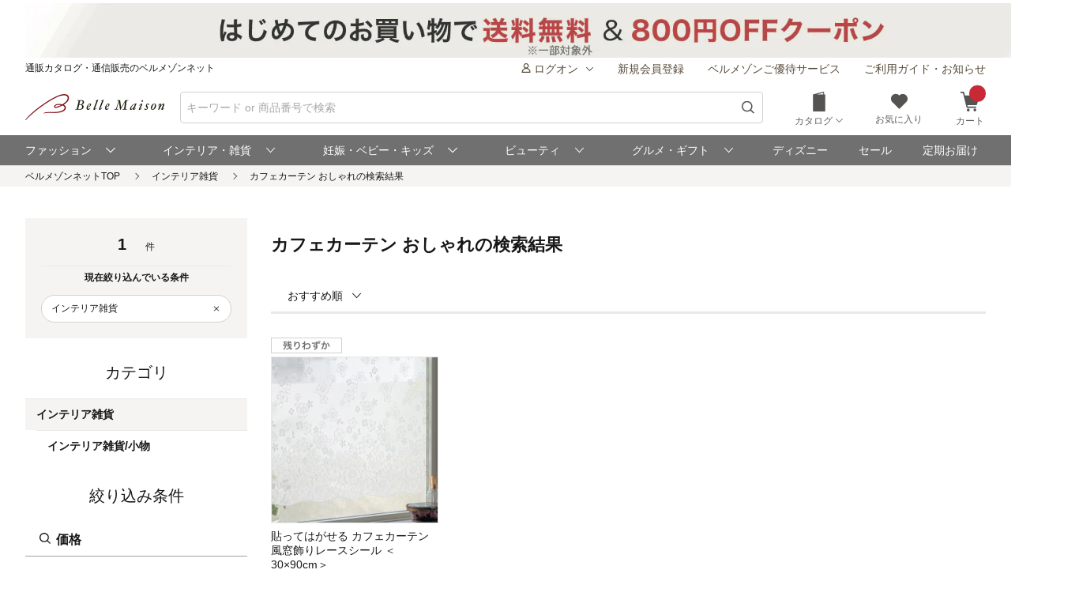

--- FILE ---
content_type: text/html;charset=UTF-8
request_url: https://www.bellemaison.jp/shop/app/catalog/list/?keyword=%E3%82%AB%E3%83%95%E3%82%A7%E3%82%AB%E3%83%BC%E3%83%86%E3%83%B3+%E3%81%8A%E3%81%97%E3%82%83%E3%82%8C&SHNCRTTKKRO_KBN=0H&categoryList=16
body_size: 20600
content:
<!doctype html>
<html lang="ja">
 <head>
  
  
  
  
  
  
  
<noscript>
  <meta http-equiv="refresh" content="0; url=/shop/app/error/no_support/" />
</noscript>

<meta charset="UTF-8">
<meta name="viewport" content="width=device-width, initial-scale=1.0, viewport-fit=cover">
<meta name="format-detection" content="telephone=no">
<!-- ファビコン -->
<link rel="icon" href="/cpg/pc_common/images/favicon.ico">
<!-- アップルタッチアイコン -->
<link rel="apple-touch-icon" sizes="180x180" href="/cpg/pc_common/images/apple-touch-icon.png">
<link rel="stylesheet" type="text/css" href="/shop/files/exfiles/slick/slick.css" media="all" charset="UTF-8" />
<link rel="stylesheet" type="text/css" href="/shop/files/exfiles/slick/slick-theme.css" media="all" charset="UTF-8" />
<link rel="stylesheet" type="text/css" href="/shop/files/exfiles/OverlayScrollbars/OverlayScrollbars.css" media="all" charset="UTF-8" />
<link rel="stylesheet" type="text/css" href="/shop/files/commonfiles/styles/common.css" media="all" charset="UTF-8" />
<link rel="stylesheet" type="text/css" media="all" href="/shop/files/partsfiles/styles/pageHeader.css?date=20260123113454">
<link rel="stylesheet" type="text/css" media="all" href="/shop/files/partsfiles/styles/pageFooter.css?date=20260123113454">
<link rel="stylesheet" type="text/css" media="all" href="/shop/files/partsfiles/styles/list.css?date=20260123113454">
<link rel="stylesheet" type="text/css" media="all" href="/shop/files/commonfiles/styles/pagecommon/index.css?date=20260123113454">
<link rel="stylesheet" type="text/css" media="all" href="/shop/files/partsfiles/styles/topicPath.css?date=20260123113454">
<script type="text/javascript" src="/shop/files/exfiles/jquery-3.6.0.min.js" charset="UTF-8"></script>
<script type="text/javascript" charset="UTF-8">
  /*<![CDATA[*/
  frontContext = "\/shop";
  /*]]>*/
</script>
<script type="text/javascript" src="/shop/files/systemfiles/scripts/initialize.js?date=20260123113454" charset="UTF-8"></script>
<script type="text/javascript" src="/shop/files/systemfiles/scripts/message.js?date=20260123113454" charset="UTF-8"></script>
<script type="text/javascript" src="/shop/files/systemfiles/scripts/validate.js?date=20260123113454" charset="UTF-8"></script>
<script type="text/javascript" src="/shop/files/systemfiles/scripts/core.js?date=20260123113454" charset="UTF-8"></script>
<script type="text/javascript" src="/shop/files/systemfiles/scripts/process.js?date=20260123113454" charset="UTF-8"></script>
<script type="text/javascript" src="/shop/files/systemfiles/scripts/jquery.blockUI.js?date=20260123113454" charset="UTF-8"></script>
<script type="text/javascript">
<!--
  ga_pageName='SSPG0150_商品一覧'
  -->
</script>
  <meta name="description" content="カフェカーテン おしゃれの通販ならベルメゾン。人気のカフェカーテン おしゃれを豊富に取り揃え。セール商品も多数♪お買い物でポイントも貯まる！" id="asc_meta_description">

<link rel="canonical" href="https://www.bellemaison.jp/shop/app/catalog/list/?categoryList=16" id="asc_link_canonical">
<title>カフェカーテン おしゃれ おすすめの通販｜通販のベルメゾンネット</title>
<!-- ogp -->
<meta property="og:title" content="カフェカーテン おしゃれ おすすめの通販｜通販のベルメゾンネット">
<meta property="og:description" content="カフェカーテン おしゃれの通販ならベルメゾン。人気のカフェカーテン おしゃれを豊富に取り揃え。セール商品も多数♪お買い物でポイントも貯まる！">
<meta property="og:url" content="https://www.bellemaison.jp/shop/app/catalog/list/?categoryList=16">
<meta property="og:image" content="https://pic2.bellemaison.jp/cpg/pc_common/images/ogimage-1200x630.png">
<meta property="og:type" content="website">
<meta property="og:site_name" content="通販のベルメゾンネット">
<!-- facebook -->
<meta property="article:publisher" content="https://www.facebook.com/bellemaison.net">
<!-- twitter card -->
<meta name="twitter:card" content="summary_large_image">
<meta name="twitter:site" content="@bellemaison_jp">

  



<script type="text/javascript" charset="UTF-8">

	
	function getCookie(cookieName){
		var cookies = document.cookie;
		var cookiesArray = cookies.split(';');

		for(var c of cookiesArray){
			var cArray = c.split('=');
			if( cArray[0].trim() == cookieName){
				return decodeURIComponent(cArray[1]);
			}
		}
	}

	
	function disassembleCookieValue(cookieValue){

		var returnObject = new Object();

		var valueArray = cookieValue.split(';');
		for(var v of valueArray){
	    	var vArray = v.split('=');
	    	returnObject[vArray[0]] = vArray[1];
   		}

		return returnObject;
	}

	
	function updateCookieTTINFOPER(paramName, paramValue){

		var cookieTTINFOPER = getCookie('TTINFOPER');
		var TTINFOPER_keyValue = disassembleCookieValue(cookieTTINFOPER);

		TTINFOPER_keyValue[paramName] = paramValue;

		var cookieValue = "";
		Object.keys(TTINFOPER_keyValue).forEach(function(key){
			cookieValue = cookieValue + encodeURIComponent(key + "=" + TTINFOPER_keyValue[key] + ";");
		});

		var expires = new Date();
		expires.setTime( expires.getTime() + ( 1000 * 60 * 60 * 24 * 365 * 2 )); 

		document.cookie = [
			'TTINFOPER=' + cookieValue,
			'path=' + "/",
			'expires=' + expires.toGMTString()
		].join( '; ' );

	}
</script>

<script type="text/javascript" charset="UTF-8">
/*<![CDATA[*/
	var dataLayerVarsPage = new Object();
/*]]>*/
</script>







<script type="text/javascript" charset="UTF-8">
/*<![CDATA[*/
	dataLayer = window.dataLayer = window.dataLayer || [];
	dataLayer.push(dataLayerVarsPage);
/*]]>*/
</script>



<!-- Google Tag Manager -->
<script>(function(w,d,s,l,i){w[l]=w[l]||[];w[l].push({'gtm.start':
new Date().getTime(),event:'gtm.js'});var f=d.getElementsByTagName(s)[0],
j=d.createElement(s),dl=l!='dataLayer'?'&l='+l:'';j.async=true;j.src=
'https://www.googletagmanager.com/gtm.js?id='+i+dl;f.parentNode.insertBefore(j,f);
})(window,document,'script','dataLayer','GTM-M8XGB8K');</script>
<!-- End Google Tag Manager -->




<script type="text/javascript" charset="UTF-8">
/*<![CDATA[*/


function getQueryParam(name, url) {
	if (!url){
		url = window.location.href;
	}
	name = name.replace(/[\[\]]/g, "\\$&");
	var regex = new RegExp("[?&]" + name + "(=([^&#]*)|&|#|$)"),
		results = regex.exec(url);
	if (!results) return null;
	if (!results[2]) return '';
	return decodeURIComponent(results[2].replace(/\+/g, " "));
}


function trackAsyncFavoriteAdd(event){
	var dataLayerVars = {
		'event': event
	};
	gtmUtil.trackView(dataLayerVars);
}


function trackEventFavoriteAdd(event, commodityCode){
	dataLayerVars = {
		'event': event,
		'eventAttr': {
			'category': 'お気に入り機能',
			'action': 'お気に入り追加',
			'label': commodityCode
		}
	};
	gtmUtil.trackEvent(dataLayerVars);
}


function trackAsyncCartAdd(event, commodityCode, commodityName, brand, category, nucleusSkuCode, addCartRouteType){
	var dataLayerVars = {
		'event': event,
		'ecommerce': {
			'add': {
				'products': [
					{
						'id'               :commodityCode,    
						'name'             :commodityName,    
						'brand'            :brand,            
						'category'         :category,         
						'variant'          :nucleusSkuCode,   
						'dimension29':addCartRouteType, 
					}
				]
			}
		}
	};
	gtmUtil.trackView(dataLayerVars);
}


function trackAsyncViewReviewList(){
	var dataLayerVars = {
		'event': 'viewReviewList',
		'eventAttr': {
			'category': '商品レビュー',
			'action': '商品レビュー',
			'label': 'SSPG0420_レビューリスト'
		}
	};
	gtmUtil.trackView(dataLayerVars);
}


function trackAsyncViewOrderList(){
	var dataLayerVars = {
		'event': 'viewOrderList',
		'eventAttr': {
			'category': '受注系',
			'action': '受注系',
			'label': 'system_オーダー情報入力'
		}
	};
	gtmUtil.trackView(dataLayerVars);
}


function trackAsyncViewSKUStockList(){
	var dataLayerVars = {
		'event': 'viewSKUStockList',
		'eventAttr': {
			'category': 'SKU在庫価格一覧検索',
			'action': 'SKU在庫価格一覧検索',
			'label': 'system_SKU在庫価格一覧検索'
		}
	};
	gtmUtil.trackView(dataLayerVars);
}

/*]]>*/
</script>





















 
<script>(window.BOOMR_mq=window.BOOMR_mq||[]).push(["addVar",{"rua.upush":"false","rua.cpush":"false","rua.upre":"true","rua.cpre":"false","rua.uprl":"false","rua.cprl":"false","rua.cprf":"false","rua.trans":"SJ-7d9745f8-98b9-4040-af09-287190e4a3b2","rua.cook":"false","rua.ims":"false","rua.ufprl":"true","rua.cfprl":"false","rua.isuxp":"false","rua.texp":"norulematch","rua.ceh":"false","rua.ueh":"false","rua.ieh.st":"0"}]);</script>
                              <script>!function(e){var n="https://s.go-mpulse.net/boomerang/";if("False"=="True")e.BOOMR_config=e.BOOMR_config||{},e.BOOMR_config.PageParams=e.BOOMR_config.PageParams||{},e.BOOMR_config.PageParams.pci=!0,n="https://s2.go-mpulse.net/boomerang/";if(window.BOOMR_API_key="JFETL-9EJXM-2ANBC-ZKAD9-9Z3SG",function(){function e(){if(!o){var e=document.createElement("script");e.id="boomr-scr-as",e.src=window.BOOMR.url,e.async=!0,i.parentNode.appendChild(e),o=!0}}function t(e){o=!0;var n,t,a,r,d=document,O=window;if(window.BOOMR.snippetMethod=e?"if":"i",t=function(e,n){var t=d.createElement("script");t.id=n||"boomr-if-as",t.src=window.BOOMR.url,BOOMR_lstart=(new Date).getTime(),e=e||d.body,e.appendChild(t)},!window.addEventListener&&window.attachEvent&&navigator.userAgent.match(/MSIE [67]\./))return window.BOOMR.snippetMethod="s",void t(i.parentNode,"boomr-async");a=document.createElement("IFRAME"),a.src="about:blank",a.title="",a.role="presentation",a.loading="eager",r=(a.frameElement||a).style,r.width=0,r.height=0,r.border=0,r.display="none",i.parentNode.appendChild(a);try{O=a.contentWindow,d=O.document.open()}catch(_){n=document.domain,a.src="javascript:var d=document.open();d.domain='"+n+"';void(0);",O=a.contentWindow,d=O.document.open()}if(n)d._boomrl=function(){this.domain=n,t()},d.write("<bo"+"dy onload='document._boomrl();'>");else if(O._boomrl=function(){t()},O.addEventListener)O.addEventListener("load",O._boomrl,!1);else if(O.attachEvent)O.attachEvent("onload",O._boomrl);d.close()}function a(e){window.BOOMR_onload=e&&e.timeStamp||(new Date).getTime()}if(!window.BOOMR||!window.BOOMR.version&&!window.BOOMR.snippetExecuted){window.BOOMR=window.BOOMR||{},window.BOOMR.snippetStart=(new Date).getTime(),window.BOOMR.snippetExecuted=!0,window.BOOMR.snippetVersion=12,window.BOOMR.url=n+"JFETL-9EJXM-2ANBC-ZKAD9-9Z3SG";var i=document.currentScript||document.getElementsByTagName("script")[0],o=!1,r=document.createElement("link");if(r.relList&&"function"==typeof r.relList.supports&&r.relList.supports("preload")&&"as"in r)window.BOOMR.snippetMethod="p",r.href=window.BOOMR.url,r.rel="preload",r.as="script",r.addEventListener("load",e),r.addEventListener("error",function(){t(!0)}),setTimeout(function(){if(!o)t(!0)},3e3),BOOMR_lstart=(new Date).getTime(),i.parentNode.appendChild(r);else t(!1);if(window.addEventListener)window.addEventListener("load",a,!1);else if(window.attachEvent)window.attachEvent("onload",a)}}(),"".length>0)if(e&&"performance"in e&&e.performance&&"function"==typeof e.performance.setResourceTimingBufferSize)e.performance.setResourceTimingBufferSize();!function(){if(BOOMR=e.BOOMR||{},BOOMR.plugins=BOOMR.plugins||{},!BOOMR.plugins.AK){var n="true"=="true"?1:0,t="",a="aogqczaxibyfu2mb3sla-f-749e4aaa2-clientnsv4-s.akamaihd.net",i="false"=="true"?2:1,o={"ak.v":"39","ak.cp":"1270035","ak.ai":parseInt("728772",10),"ak.ol":"0","ak.cr":8,"ak.ipv":4,"ak.proto":"h2","ak.rid":"3b8b41","ak.r":42169,"ak.a2":n,"ak.m":"a","ak.n":"essl","ak.bpcip":"3.141.1.0","ak.cport":36998,"ak.gh":"23.52.43.90","ak.quicv":"","ak.tlsv":"tls1.3","ak.0rtt":"","ak.0rtt.ed":"","ak.csrc":"-","ak.acc":"","ak.t":"1770118294","ak.ak":"hOBiQwZUYzCg5VSAfCLimQ==KSWbWciAkPIOu83JtsbjYMu883qtrqsMmgIVkRlYZlYqaBuqkuBFkB+rjuJGFM/k0K6Ar71F01LC+Y9uXeXeilmsr3w8Qcvyit8SktTg9WnEeRB31nJ4F/FH6VzOymtUEr1SrFLaDVG3pWCsFjIPDYSGoUETzt5fiDbmYVWW1EQPL+gA726GEgEhUPL/NnOxK9j0bRpDdpD9GLf0PuaeZ8iYK186P4SNZ2z9QEMX4XrOz1XleceenXRz6L3gMAhRjqIlRPyTY81dkp80fOAb3a6+8TogD5M97gCiI5Ixszl/pzAbt9li2GsIz/IoF3kgLNGqOtsJy16gbIVITbH9dfThlEMLnehcmP5vvC5rHVa2dslm9ZQq5dELg98Y74NvFtr9GirC4dNC7lkELmHRgKUezhXvy0/5vhhkX2ktgZk=","ak.pv":"130","ak.dpoabenc":"","ak.tf":i};if(""!==t)o["ak.ruds"]=t;var r={i:!1,av:function(n){var t="http.initiator";if(n&&(!n[t]||"spa_hard"===n[t]))o["ak.feo"]=void 0!==e.aFeoApplied?1:0,BOOMR.addVar(o)},rv:function(){var e=["ak.bpcip","ak.cport","ak.cr","ak.csrc","ak.gh","ak.ipv","ak.m","ak.n","ak.ol","ak.proto","ak.quicv","ak.tlsv","ak.0rtt","ak.0rtt.ed","ak.r","ak.acc","ak.t","ak.tf"];BOOMR.removeVar(e)}};BOOMR.plugins.AK={akVars:o,akDNSPreFetchDomain:a,init:function(){if(!r.i){var e=BOOMR.subscribe;e("before_beacon",r.av,null,null),e("onbeacon",r.rv,null,null),r.i=!0}return this},is_complete:function(){return!0}}}}()}(window);</script></head>
 <body>
  <!-- Google Tag Manager (noscript) -->
<noscript>
 <iframe src="https://www.googletagmanager.com/ns.html?id=GTM-M8XGB8K"
    height="0" width="0" style="display:none;visibility:hidden">
 </iframe>
</noscript>
<!-- End Google Tag Manager (noscript) -->

  <div class="main-wrapper ccm-page page-type-general-top-pagetype page-template-general">
    <div class="main-wrapper wrapper">
     <div class="main-wrapper container">
      <div class="main-wrapper row">
        <div>
        <div class="wsparts-include clearBoth">

<!---------   ヘッダインクルード　ここから  ----------->
<link rel="stylesheet" href="/cpg/pc_common/inc_html/rp/page-head/css/uksuggest.css?20250805">
<script>
//検索サジェストドメイン
const SUG_API_URL = 'https://s3bellprd.ukw.jp';
</script>

<script src="/cpg/pc_common/inc_html/rp/page-foot/js/model.js"></script>
<script src="/cpg/pc_common/inc_html/rp/page-foot/js/header.js?20251203"></script>

<!-- AD -->
<script src="https://one.adingo.jp/tag/bellemaison/7b97baa7-09a5-4452-85bc-dfe8fb711274.js"></script>

<header class="header c-header c-header-v2">
  <div class="header-inner">
    <div class="header-content">
      <!--- キャンペーンバナー ---->
      <div class="c-header__campaign-all" id="msmt_campaign-all">
        <div id="replace_at-00">
          
<style>
#head_camp_all { text-align: center; }
#head_camp_all a {
  display: block;
  width: 100%;
}
@media screen and (max-width: 767px) {
  #head_camp_all img { max-width: 100%; }
}
</style>
<div id="head_camp_all">
  <a class="link" href="https://www.bellemaison.jp/cpg/special/sencoupon/sencoupon_index.html?DM4_KBN=HEAD_260130_SHINKI">
    <picture>
      <source srcset="https://pic2.bellemaison.jp/cpg/dmp/head/img/1938_100_head01_260130.jpg" media="(min-width: 768px)" width="969" height="50" type="image/jpg">
      <img src="https://pic2.bellemaison.jp/cpg/dmp/head/img/1334_190_head01_260130.jpg" alt="新規クーポン" width="1334" height="190" loading="eager">
    </picture>
  </a>
</div>
<!-- allheader end -->
        </div><!-- / #replace_at-00 -->
      </div>
      <!--- /キャンペーンバナー ---->
      <!--- PCサイズヘッダ ---->
      <div class="header-user from-pc">
        <p class="header_site">通販カタログ・通信販売のベルメゾンネット</p>
        <!-- 未ログオンメニュー -->
        <div class="header-user_info header-userdata-pc_unknown">
          <ul class="user-menu from-pc">
            <li class="user-menu_item">
              <div class="dropdown header-menu-dropdown user-menu-dropdown">
                <div class="dropdown_label">
                  <span class="icon header-mini-icon"><svg><use href="/shop/files/commonfiles/images/icons/symbol-defs.svg#icon-user"></use></svg></span>
                  <span>ログオン<span class="icon m-size-8 header-menu_icon"><svg><use href="/shop/files/commonfiles/images/icons/symbol-defs.svg#icon-arrow-down"></use></svg></span></span>
                </div>
                <div class="dropdown-content">
                  <div class="user-menu_login">
                    <a class="button m-size-l m-fill m-full" href="/shop/app/common/login/">ログオン</a>
                  </div>
                  <ul class="dropdown-list">
                    <li class="dropdown-list_item">
                      <a class="dropdown-list_label" href="/shop/app/mypage/order_history/">ご注文・配送状況</a>
                    </li>
                    <li class="dropdown-list_item">
                      <a class="dropdown-list_label" href="/shop/app/mypage/order_history/">返品・交換・キャンセル</a>
                    </li>
                    <li class="dropdown-list_item">
                      <a class="dropdown-list_label" href="/shop/app/common/login/?SNI_SK_URL=https%3A%2F%2Fwww.bellemaison.jp%2Fshop%2Fapp%2Fcustomer%2Fcustomer_edit1%2F">お客様情報の確認・変更</a>
                    </li>
                    <li class="dropdown-list_item">
                      <a class="dropdown-list_label" href="/shop/app/mypage/regular_purchase_list/">ご利用中の定期コース</a>
                    </li>
                    <li class="dropdown-list_item">
                      <a class="dropdown-list_label" href="/shop/app/mypage/review_contributed_list/">レビューの投稿・履歴</a>
                    </li>
                    <li class="dropdown-list_item">
                      <a class="dropdown-list_label" href="/cpg/special/etsuran/etsuran_index.html">最近チェックした商品</a>
                    </li>
                    <li class="dropdown-list_item">
                      <a class="dropdown-list_label" href="/shop/app/common/login/?SNI_SK_URL=https%3A%2F%2Fwww.bellemaison.jp%2Fshop%2Fapp%2Fcustomer%2Fmail_magazine%2F">メールマガジン登録・停止</a>
                    </li>
                    <li class="dropdown-list_item">
                      <a class="dropdown-list_label" href="/shop/app/mypage/catalog_unnecessary_register/">カタログ送付停止の登録・変更</a>
                    </li>
                  </ul>
                </div>
              </div>
            </li>
            <li class="user-menu_item">
              <a class="link user-info_link" href="/shop/app/customer/customer_register_reception/">新規会員登録</a>
            </li>
            <li class="user-menu_item">
              <a class="link user-info_link" href="/cpg/goyutai/goyutai_index.html">ベルメゾンご優待サービス</a>
            </li>
            <li class="user-menu_item">
              <a class="link user-info_link" href="https://faq.bellemaison.jp/bellemaison/web/guide/" target="_blank">ご利用ガイド・お知らせ</a>
            </li>
          </ul>
        </div>
        <!-- ログオンメニュー -->
        <div class="header-user_info header-userdata-pc_logonuser" style="display:none;">
          <ul class="user-menu from-pc">
            <li class="user-menu_item">
              <div class="dropdown header-menu-dropdown user-menu-dropdown">
                <div class="dropdown_label">
                  <span class="icon header-mini-icon"><svg><use href="/shop/files/commonfiles/images/icons/symbol-defs.svg#icon-user"></use></svg></span>
                  <span class="header-userdata-pc_username">様のマイページ</span>
                </div>
                <div class="dropdown-content header-dropdown-content">
                  <ul class="dropdown-list">
                    <li class="dropdown-list_item">
                      <a class="dropdown-list_label" href="/shop/app/mypage/mypage/">マイページ</a>
                    </li>
                    <li class="dropdown-list_item">
                      <a class="dropdown-list_label" href="/shop/app/mypage/order_history/">ご注文・配送状況</a>
                    </li>
                    <li class="dropdown-list_item">
                      <a class="dropdown-list_label" href="/shop/app/mypage/order_history/">返品・交換・キャンセル</a>
                    </li>
                    <li class="dropdown-list_item">
                      <a class="dropdown-list_label" href="/shop/app/customer/customer_edit1/">お客様情報の確認・変更</a>
                    </li>
                    <li class="dropdown-list_item">
                      <a class="dropdown-list_label" href="/shop/app/mypage/regular_purchase_list/">ご利用中の定期コース</a>
                    </li>
                    <li class="dropdown-list_item">
                      <a class="dropdown-list_label" href="/shop/app/mypage/review_contributed_list/">レビューの投稿・履歴</a>
                    </li>
                    <li class="dropdown-list_item">
                      <a class="dropdown-list_label" href="/cpg/special/etsuran/etsuran_index.html">最近チェックした商品</a>
                    </li>
                    <li class="dropdown-list_item">
                      <a class="dropdown-list_label" href="/shop/app/customer/mail_magazine/">メールマガジン登録・停止</a>
                    </li>
                    <li class="dropdown-list_item">
                      <a class="dropdown-list_label" href="/shop/app/mypage/catalog_unnecessary_register/">カタログ送付停止の登録・変更</a>
                    </li>
                  </ul>
                  <div class="user-menu_logout">
                    <a class="button m-size-m m-fill m-full" href="/shop/app/common/logout/">ログオフ</a>
                  </div>
                </div>
              </div>
            </li>
            <li class="user-menu_item">
              <a class="link user-info_link" href="/shop/app/mypage/point_voucher_exchange_history/">
                <span class="icon header-mini-icon"><svg><use href="/shop/files/commonfiles/images/icons/symbol-defs.svg#icon-point"></use></svg></span>
                <span class="header-userdata-pc_point">ポイント：</span>
              </a>
            </li>
            <li class="user-menu_item">
              <div class="dropdown header-menu-dropdown user-menu-dropdown">
                <div class="dropdown_label">
                  <span class="icon header-mini-icon"><svg><use href="/shop/files/commonfiles/images/icons/symbol-defs.svg#icon-stage"></use></svg></span>
                  <span class="header-userdata-pc_rank">ステージ：</span>
                </div>
                <div class="dropdown-content">
                  <div class="stage_start" style="display:none;">
                    <p class="help drawer-user-status-special-title">ステージ特典</p>
                    <p class="header-dropdown_text">通常商品送料無料</p>
                    <p class="header-dropdown_text">定期商品送料無料</p>
                    <a href="/cpg/goyutai/goyutai_index.html" class="dropdown-list_label"><span>ステージ特典について</span><span class="icon m-size-7"><svg><use href="/shop/files/commonfiles/images/icons/symbol-defs.svg#icon-arrow-right"></use></svg></span></a>
                  </div>
                  <div class="stage_regular" style="display:none;">
                    <p class="help drawer-user-status-special-title">ステージ特典</p>
                    <p class="header-dropdown_text">7,990円以上送料無料</p>
                    <p class="header-dropdown_text">定期2,190円以上送料無料</p>
                    <a href="/cpg/goyutai/goyutai_index.html" class="dropdown-list_label"><span>ステージ特典について</span><span class="icon m-size-7"><svg><use href="/shop/files/commonfiles/images/icons/symbol-defs.svg#icon-arrow-right"></use></svg></span></a>
                  </div>
                  <div class="stage_bronz" style="display:none;">
                    <p class="help drawer-user-status-special-title">ステージ特典</p>
                    <p class="header-dropdown_point">ポイント<span class="header-dropdown_accent">2倍</span></p>
                    <p class="header-dropdown_text">4,990円以上送料無料</p>
                    <p class="header-dropdown_text">返品商品引取無料</p>
                    <p class="header-dropdown_text">定期2,190円以上送料無料</p>
                    <a href="/cpg/goyutai/goyutai_index.html" class="dropdown-list_label"><span>ステージ特典について</span><span class="icon m-size-7"><svg><use href="/shop/files/commonfiles/images/icons/symbol-defs.svg#icon-arrow-right"></use></svg></span></a>
                  </div>
                  <div class="stage_silver" style="display:none;">
                    <p class="help drawer-user-status-special-title">ステージ特典</p>
                    <p class="header-dropdown_point">ポイント<span class="header-dropdown_accent">4倍</span></p>
                    <p class="header-dropdown_text">4,990円以上送料無料</p>
                    <p class="header-dropdown_text">返品商品引取無料</p>
                    <p class="header-dropdown_text">定期2,190円以上送料無料</p>
                    <a href="/cpg/goyutai/goyutai_index.html" class="dropdown-list_label"><span>ステージ特典について</span><span class="icon m-size-7"><svg><use href="/shop/files/commonfiles/images/icons/symbol-defs.svg#icon-arrow-right"></use></svg></span></a>
                  </div>
                  <div class="stage_gold" style="display:none;">
                    <p class="help drawer-user-status-special-title">ステージ特典</p>
                    <p class="header-dropdown_point">ポイント<span class="header-dropdown_accent">6倍</span></p>
                    <p class="header-dropdown_text">通常商品送料無料</p>
                    <p class="header-dropdown_text">返品商品引取無料</p>
                    <p class="header-dropdown_text">定期商品送料無料</p>
                    <p class="header-dropdown_text">セール先行ご案内</p>
                    <a href="/cpg/goyutai/goyutai_index.html" class="dropdown-list_label"><span>ステージ特典について</span><span class="icon m-size-7"><svg><use href="/shop/files/commonfiles/images/icons/symbol-defs.svg#icon-arrow-right"></use></svg></span></a>
                  </div>
                  <div class="stage_platinum" style="display:none;">
                    <p class="help drawer-user-status-special-title">ステージ特典</p>
                    <p class="header-dropdown_point">ポイント<span class="header-dropdown_accent">8倍</span></p>
                    <p class="header-dropdown_text">通常商品送料無料</p>
                    <p class="header-dropdown_text">返品商品引取無料</p>
                    <p class="header-dropdown_text">定期商品送料無料</p>
                    <p class="header-dropdown_text">大型商品送料無料</p>
                    <p class="header-dropdown_text">セール先行ご案内</p>
                    <a href="/cpg/goyutai/goyutai_index.html" class="dropdown-list_label"><span>ステージ特典について</span><span class="icon m-size-7"><svg><use href="/shop/files/commonfiles/images/icons/symbol-defs.svg#icon-arrow-right"></use></svg></span></a>
                  </div>
                  <div class="stage_diamond" style="display:none;">
                    <p class="help drawer-user-status-special-title">ステージ特典</p>
                    <p class="header-dropdown_point">ポイント<span class="header-dropdown_accent">16倍</span></p>
                    <p class="header-dropdown_text">通常商品送料無料</p>
                    <p class="header-dropdown_text">返品商品引取無料</p>
                    <p class="header-dropdown_text">定期商品送料無料</p>
                    <p class="header-dropdown_text">大型商品送料無料</p>
                    <p class="header-dropdown_text">セール先行ご案内</p>
                    <a href="/cpg/goyutai/goyutai_index.html" class="dropdown-list_label"><span>ステージ特典について</span><span class="icon m-size-7"><svg><use href="/shop/files/commonfiles/images/icons/symbol-defs.svg#icon-arrow-right"></use></svg></span></a>
                  </div>
                </div>
              </div>
            </li>
            <li class="user-menu_item">
              <a class="link user-info_link" href="https://faq.bellemaison.jp/bellemaison/web/guide/" target="_blank">ご利用ガイド・お知らせ</a>
            </li>
          </ul>
        </div>
      </div>
      <!--  -->
      <form autocomplete="off" name="form_head" onsubmit="createParam(); return false;">
        <div class="header-main">
          <div class="header-main_brand from-pc">
            <a class="header-brand_logo" href="/">
              <h1><img src="https://pic2.bellemaison.jp/cpg/pc_common/images/bellemaison2.png" alt="通販カタログ・通信販売のベルメゾンネット" width="176" height="35" title="通販カタログ・通信販売のベルメゾンネット" loading="eager" fetchpriority="high"></h1>
            </a>
          </div>
          <div class="header-main_search">
            <div class="header-main_search-text-wrapper c-header__search-input p-header__search">
              <div class="form_control m-icon-left header-main_search-text c-header__search-input-inner">
                <input name="keyword" type="search" class="input header-main_search_input c-header__search-input-form p-header__search-input-form js-search" id="text" placeholder="キーワード or 商品番号で検索" maxlength="100" data-search-input>
                <button type="submit" class="header-main_search_icon" aria-label="検索">
                  <span class="icon m-size-4"><svg>
                      <use href="/shop/files/commonfiles/images/icons/symbol-defs.svg#icon-search"></use>
                    </svg></span>
                </button>
              </div>
              <div id="mid_r_www"></div>
              <!-- 検索履歴表示（ローカルストレージ） -->
              <div class="history-list">
                <ul class="js-histories">
                  <!-- <li class="nav-link js-nav-link">
                        <span>
                          <span>ダミーテキストです。</span>
                          <span class="icon m-size-6"><svg><use href="/shop/files/commonfiles/images/icons/symbol-defs.svg#icon-arrow-right"></use></svg></span>
                        </span>
                      </li> -->
                </ul>
                <span class="btn-clear js-btn-clear">検索履歴を消去</span>
              </div>
            </div>
            <!-- / -->
            <!-- SP 履歴・カテゴリ表示 -->
            <div class="nav_sp" id="js-nav_sp">
              <nav>
                <input type="checkbox" name="menu_1st" id="menu_1st" class="js-menu-toggle">
                <div class="nav_sp_wrap nav_sp_wrap_01">
                  <div>
                    <div class="btnBack">
                      <label for="menu_1st" id="js-btn-back">
                        <span class="icon m-size-6"><svg><use href="/shop/files/commonfiles/images/icons/symbol-defs.svg#icon-arrow-left"></use></svg></span>
                        <span>戻る</span>
                      </label>
                    </div>
                    <!-- / -->

                    <div class="nav_sp_menu">
                      <div class="historyList-sp nav_sp_list js-nav-menu history-list" id="js-history-list">
                        <h2>検索履歴</h2>
                        <ul class="js-history-list-sp js-histories">
                          <!-- <li class="nav-link js-nav-link">
                                <span>
                                  <span>ダミーテキストです。</span>
                                  <span class="icon m-size-6"><svg><use href="/shop/files/commonfiles/images/icons/symbol-defs.svg#icon-arrow-right"></use></svg></span>
                                </span>
                              </li> -->
                        </ul>
                        <button type="button" class="js-btn-clear btn-clear" id="js-delete-kistory"><span>検索履歴を削除</span></button>
                      </div>
                      <!--  <p class="historyList-sp__txt-none">検索履歴はございません</p> -->
                      <!-- / -->
                      <div class="nav_sp_list nav_sp_list-1st js-nav-menu">
                        <h2>探す</h2>
                        <ul>
                          <li class="nav-link js-nav-link">
                            <label for="menu_2nd">
                              <span>カテゴリから探す</span>
                              <span class="icon m-size-6"><svg><use href="/shop/files/commonfiles/images/icons/symbol-defs.svg#icon-arrow-right"></use></svg></span>
                            </label>
                          </li>
                          <li class="nav-link js-nav-link">
                            <a href="/shop/app/catalog/brand_list/">
                              <span>ブランドから探す</span>
                              <span class="icon m-size-6"><svg><use href="/shop/files/commonfiles/images/icons/symbol-defs.svg#icon-arrow-right"></use></svg></span>
                            </a>
                          </li>
                          <li class="nav-link js-nav-link">
                            <a href="/cpg/special/ranking/ranking_index.html">
                              <span>ランキングから探す</span>
                              <span class="icon m-size-6"><svg><use href="/shop/files/commonfiles/images/icons/symbol-defs.svg#icon-arrow-right"></use></svg></span>
                            </a>
                          </li>
                          <li class="nav-link js-nav-link">
                            <a href="/cpg/special/newarrival/newarrival_index.html">
                              <span>新入荷から探す</span>
                              <span class="icon m-size-6"><svg><use href="/shop/files/commonfiles/images/icons/symbol-defs.svg#icon-arrow-right"></use></svg></span>
                            </a>
                          </li>
                          <li class="nav-link js-nav-link">
                            <a href="/cpg/special/review/review_index.html">
                              <span>レビュー高評価から探す</span>
                              <span class="icon m-size-6"><svg><use href="/shop/files/commonfiles/images/icons/symbol-defs.svg#icon-arrow-right"></use></svg></span>
                            </a>
                          </li>
                          <li class="nav-link js-nav-link">
                            <a href="/cpg/trends/hotshop/hot_index.html">
                              <span>おすすめ特集から探す</span>
                              <span class="icon m-size-6"><svg><use href="/shop/files/commonfiles/images/icons/symbol-defs.svg#icon-arrow-right"></use></svg></span>
                            </a>
                          </li>
                          <li class="nav-link js-nav-link">
                            <a href="/cpg/special/otoku/otoku_index.html">
                              <span>お得情報から探す</span>
                              <span class="icon m-size-6"><svg><use href="/shop/files/commonfiles/images/icons/symbol-defs.svg#icon-arrow-right"></use></svg></span>
                            </a>
                          </li>
                          <li class="nav-link js-nav-link">
                            <a href="/cpg/dc/index.html">
                              <span>デジタルカタログから探す</span>
                              <span class="icon m-size-6"><svg><use href="/shop/files/commonfiles/images/icons/symbol-defs.svg#icon-arrow-right"></use></svg></span>
                            </a>
                          </li>
                        </ul>
                      </div>
                    </div>
                  </div>
                </div>
                <!--  -->
                <input type="checkbox" name="menu_2nd" id="menu_2nd" class="js-menu-toggle">
                <div class="nav_sp_wrap nav_sp_wrap_02">
                  <div>
                    <div class="btnBack">
                      <label for="menu_2nd" class="js-btn__back">
                        <span class="icon m-size-6"><svg><use href="/shop/files/commonfiles/images/icons/symbol-defs.svg#icon-arrow-left"></use></svg></span>
                        <span>戻る</span>
                      </label>
                    </div>

                    <div class="nav_sp_menu">
                      <h2>カテゴリから探す</h2>
                      <div class="nav_sp_list js-nav-menu">
                        <h3>ファッション</h3>
                        <ul>
                          <li class="nav-link js-nav-link">
                            <a href="/shop/app/catalog/category_top/7/">
                              <span>レディースファッション</span>
                              <span class="icon m-size-6"><svg><use href="/shop/files/commonfiles/images/icons/symbol-defs.svg#icon-arrow-right"></use></svg></span>
                            </a>
                          </li>
                          <li class="nav-link js-nav-link">
                            <a href="/shop/app/catalog/category_top/6/">
                              <span>女性下着/インナー/パジャマ</span>
                              <span class="icon m-size-6"><svg><use href="/shop/files/commonfiles/images/icons/symbol-defs.svg#icon-arrow-right"></use></svg></span>
                            </a>
                          </li>
                          <li class="nav-link js-nav-link">
                            <a href="/shop/app/catalog/category_top/8/"><span>靴/バッグ/ファッション雑貨</span>
                              <span class="icon m-size-6"><svg><use href="/shop/files/commonfiles/images/icons/symbol-defs.svg#icon-arrow-right"></use></svg></span></a>
                          </li>
                          <li class="nav-link js-nav-link">
                            <a href="/cpg/fashion/sports/sports_index.html"><span>スポーツウェア/エクササイズ用品</span>
                              <span class="icon m-size-6"><svg><use href="/shop/files/commonfiles/images/icons/symbol-defs.svg#icon-arrow-right"></use></svg></span></a>
                          </li>
                          <li class="nav-link js-nav-link">
                            <a href="/cpg/lsize/index.html"><span>大きいサイズ(～6L)</span>
                              <span class="icon m-size-6"><svg><use href="/shop/files/commonfiles/images/icons/symbol-defs.svg#icon-arrow-right"></use></svg></span></a>
                          </li>
                          <li class="nav-link js-nav-link">
                            <a href="/shop/app/catalog/category_top/9/"><span>メンズファッション</span>
                              <span class="icon m-size-6"><svg><use href="/shop/files/commonfiles/images/icons/symbol-defs.svg#icon-arrow-right"></use></svg></span></a>
                          </li>
                        </ul>
                      </div>
                      <div class="nav_sp_list js-nav-menu">
                        <h3>インテリア・雑貨</h3>
                        <ul>
                          <li class="nav-link js-nav-link">
                            <a href="/shop/app/catalog/category_top/11/"><span>家具/収納</span>
                              <span class="icon m-size-6"><svg><use href="/shop/files/commonfiles/images/icons/symbol-defs.svg#icon-arrow-right"></use></svg></span></a>
                          </li>
                          <li class="nav-link js-nav-link">
                            <a href="/shop/app/catalog/category_top/12/"><span>カーテン/ラグ/ソファーカバー</span>
                              <span class="icon m-size-6"><svg><use href="/shop/files/commonfiles/images/icons/symbol-defs.svg#icon-arrow-right"></use></svg></span></a>
                          </li>
                          <li class="nav-link js-nav-link">
                            <a href="/shop/app/catalog/category_top/13/"><span>布団/寝具</span>
                              <span class="icon m-size-6"><svg><use href="/shop/files/commonfiles/images/icons/symbol-defs.svg#icon-arrow-right"></use></svg></span></a>
                          </li>
                          <li class="nav-link js-nav-link">
                            <a href="/shop/app/catalog/category_top/14/"><span>キッチン用品/調理器具</span>
                              <span class="icon m-size-6"><svg><use href="/shop/files/commonfiles/images/icons/symbol-defs.svg#icon-arrow-right"></use></svg></span></a>
                          </li>
                          <li class="nav-link js-nav-link">
                            <a href="/shop/app/catalog/category_top/15/"><span>バス/トイレ/掃除洗濯/タオル/スリッパ</span>
                              <span class="icon m-size-6"><svg><use href="/shop/files/commonfiles/images/icons/symbol-defs.svg#icon-arrow-right"></use></svg></span></a>
                          </li>
                          <li class="nav-link js-nav-link">
                            <a href="/shop/app/catalog/category_top/16/"><span>インテリア雑貨</span>
                              <span class="icon m-size-6"><svg><use href="/shop/files/commonfiles/images/icons/symbol-defs.svg#icon-arrow-right"></use></svg></span></a>
                          </li>
                          <li class="nav-link js-nav-link">
                            <a href="/shop/app/catalog/category_top/17/"><span>家電</span>
                              <span class="icon m-size-6"><svg><use href="/shop/files/commonfiles/images/icons/symbol-defs.svg#icon-arrow-right"></use></svg></span></a>
                          </li>
                        </ul>
                      </div>
                      <div class="nav_sp_list js-nav-menu">
                        <h3>妊娠・ベビー・キッズ</h3>
                        <ul>
                          <li class="nav-link js-nav-link">
                            <a href="/shop/app/catalog/category_top/3/"><span>マタニティ/ママ用品</span>
                              <span class="icon m-size-6"><svg><use href="/shop/files/commonfiles/images/icons/symbol-defs.svg#icon-arrow-right"></use></svg></span></a>
                          </li>
                          <li class="nav-link js-nav-link">
                            <a href="/shop/app/catalog/category_top/5/"><span>ベビー服/ベビー用品</span>
                              <span class="icon m-size-6"><svg><use href="/shop/files/commonfiles/images/icons/symbol-defs.svg#icon-arrow-right"></use></svg></span></a>
                          </li>
                          <li class="nav-link js-nav-link">
                            <a href="/shop/app/catalog/category_top/4/"><span>子供服/子供用品</span>
                              <span class="icon m-size-6"><svg><use href="/shop/files/commonfiles/images/icons/symbol-defs.svg#icon-arrow-right"></use></svg></span></a>
                          </li>
                          <li class="nav-link js-nav-link">
                            <a href="/cpg/mama/junior_main/junior_main_index.html"><span>ジュニア/ティーンズ</span>
                              <span class="icon m-size-6"><svg><use href="/shop/files/commonfiles/images/icons/symbol-defs.svg#icon-arrow-right"></use></svg></span></a>
                          </li>
                        </ul>
                      </div>
                      <div class="nav_sp_list js-nav-menu">
                        <h3>バラエティ</h3>
                        <ul>
                          <li class="nav-link js-nav-link">
                            <a href="/shop/app/catalog/category_top/10/"><span>コスメ/美容/健康</span>
                              <span class="icon m-size-6"><svg><use href="/shop/files/commonfiles/images/icons/symbol-defs.svg#icon-arrow-right"></use></svg></span></a>
                          </li>
                          <li class="nav-link js-nav-link">
                            <a href="/shop/app/catalog/category_top/18/"><span>食品/スイーツ</span>
                              <span class="icon m-size-6"><svg><use href="/shop/files/commonfiles/images/icons/symbol-defs.svg#icon-arrow-right"></use></svg></span></a>
                          </li>
                          <li class="nav-link js-nav-link">
                            <a href="/shop/app/catalog/category_top/19/"><span>ギフト(内祝い・結婚祝い etc.)</span>
                              <span class="icon m-size-6"><svg><use href="/shop/files/commonfiles/images/icons/symbol-defs.svg#icon-arrow-right"></use></svg></span></a>
                          </li>
                          <li class="nav-link js-nav-link">
                            <a href="/shop/app/catalog/category_top/2/"><span>ディズニー</span>
                              <span class="icon m-size-6"><svg><use href="/shop/files/commonfiles/images/icons/symbol-defs.svg#icon-arrow-right"></use></svg></span></a>
                          </li>
                          <li class="nav-link js-nav-link">
                            <a href="/cpg/character/character_index.html"><span>キャラクター(スヌーピー・ムーミン etc.)</span>
                              <span class="icon m-size-6"><svg><use href="/shop/files/commonfiles/images/icons/symbol-defs.svg#icon-arrow-right"></use></svg></span></a>
                          </li>
                          <li class="nav-link js-nav-link">
                            <a href="/shop/app/catalog/category_top/1/"><span>定期お届け・マンスリークラブ</span>
                              <span class="icon m-size-6"><svg><use href="/shop/files/commonfiles/images/icons/symbol-defs.svg#icon-arrow-right"></use></svg></span></a>
                          </li>
                        </ul>
                      </div>
                      <div class="nav_sp_list js-nav-menu">
                        <h3>SALE</h3>
                        <ul>
                          <li class="nav-link js-nav-link">
                            <a href="/cpg/sale/index.html"><span>セール・アウトレット</span>
                              <span class="icon m-size-6"><svg><use href="/shop/files/commonfiles/images/icons/symbol-defs.svg#icon-arrow-right"></use></svg></span></a>
                          </li>
                        </ul>
                      </div>
                    </div>
                  </div>
                </div>
                <!--  -->
              </nav>
            </div>
            <!-- / -->
          </div>
          <!-- / -->
          <div class="header-main_tool" id="js-header" ontouchstart="">
            <div class="header-main_tool_brand until-pc">
              <a class="header-brand_logo" href="/shop/">
                <h1><img src="https://pic2.bellemaison.jp/cpg/pc_common/images/bellemaison2.png" alt="通販カタログ・通信販売のベルメゾンネット" width="352" height="70" class="header-brand_logo_img" title="通販カタログ・通信販売のベルメゾンネット" loading="eager" fetchpriority="high"></h1>
              </a>
            </div>
            <ul class="header-tools">
              <li class="header-tool from-pc">
                <div class="dropdown header-menu-dropdown user-menu-dropdown">
                  <div class="dropdown_label header-tool_button m-has-text">
                    <span class="icon m-size-2 header-tool_icon"><svg><use href="/shop/files/commonfiles/images/icons/symbol-defs.svg#icon-book-close"></use></svg></span>
                    <span class="header-tool-button_text">カタログ<span class="icon m-size-8 header-tool-button_text_icon"><svg><use href="/shop/files/commonfiles/images/icons/symbol-defs.svg#icon-arrow-down"></use></svg></span></span>
                  </div>
                  <div class="dropdown-content">
                    <ul class="dropdown-list">
                      <li class="dropdown-list_item">
                        <a class="dropdown-list_label" href="/shop/app/cart/blanket_cart/">カタログからご注文</a>
                      </li>
                      <li class="dropdown-list_item">
                        <a class="dropdown-list_label" href="/cpg/dc/index.html">デジタルカタログを見る</a>
                      </li>
                      <li class="dropdown-list_item">
                        <a class="dropdown-list_label" href="/shop/app/catalog/category_top/99/">カタログ無料プレゼント</a>
                      </li>
                    </ul>
                  </div>
                </div>
              </li>
              <li class="header-tool until-pc header-tool__search">
                <label class="link header-tool_button" id="js-btn-search" for="menu_1st">
                  <span class="icon m-size-3 header-tool_icon">
                    <svg role="img" aria-label="検索"><use href="/shop/files/commonfiles/images/icons/symbol-defs.svg#icon-search"></use></svg></span>
                </label>
              </li>
              <li class="header-tool">
                <a class="link header-tool_button m-has-text" href="/shop/app/mypage/favorite_list/" aria-label="お気に入り">
                  <span class="icon m-size-3 header-tool_icon"><svg><use href="/shop/files/commonfiles/images/icons/symbol-defs.svg#icon-heart"></use></svg></span>
                  <span class="header-tool-button_text from-pc">お気に入り</span>
                </a>
              </li>
              <li class="header-tool">
                <a class="link header-tool_button m-has-text" href="/shop/app/cart/cart/" aria-label="カート">
                  <span class="icon m-size-2 header-tool_icon"><svg><use href="/shop/files/commonfiles/images/icons/symbol-defs.svg#icon-cart-fill"></use></svg></span>
                  <span class="header-tool-button_text from-pc">カート</span>
                  <span class="badge cart_badge"></span>
                </a>
              </li>
              <li class="header-tool until-pc">
                <button class="header-tool_button" type="button" data-header-drawer-open="drawer-nav" aria-label="メニュー">
                  <span class="icon m-size-3"><svg><use href="/shop/files/commonfiles/images/icons/symbol-defs.svg#icon-bars"></use></svg></span>
                </button>
              </li>
            </ul>
          </div>
        </div>
      </form>
    </div>

  </div>
  <!-- / -->
  <!-- PC各カテゴリーリンク（グレー帯）  -->
  <div class="header-inner header-category-container from-pc">
    <div class="header-content">
      <nav class="header-nav">
        <ul class="header-category-list">
          <li class="header-category-list_item">
            <div class="dropdown header-menu-dropdown header-category-dropdown">
              <div class="dropdown_label">
                ファッション<span class="icon m-size-6 header-nav_dropdown_icon"><svg><use href="/shop/files/commonfiles/images/icons/symbol-defs.svg#icon-arrow-down"></use></svg></span>
              </div>
              <div class="dropdown-content">
                <ul class="dropdown-list">
                  <li class="dropdown-list_item">
                    <a class="dropdown-list_label dropdown-link" href="/shop/app/catalog/category_top/7/">レディースファッション</a>
                  </li>
                  <li class="dropdown-list_item">
                    <a class="dropdown-list_label dropdown-link" href="/shop/app/catalog/category_top/6/">女性下着/インナー/パジャマ</a>
                  </li>
                  <li class="dropdown-list_item">
                    <a class="dropdown-list_label dropdown-link" href="/shop/app/catalog/category_top/8/">靴/バッグ/ファッション雑貨</a>
                  </li>
                  <li class="dropdown-list_item">
                    <a class="dropdown-list_label dropdown-link" href="/cpg/fashion/sports/sports_index.html">スポーツウェア/エクササイズ用品</a>
                  </li>
                  <li class="dropdown-list_item">
                    <a class="dropdown-list_label dropdown-link" href="/cpg/lsize/index.html">大きいサイズ(～6L)</a>
                  </li>
                  <li class="dropdown-list_item">
                    <a class="dropdown-list_label dropdown-link" href="/shop/app/catalog/category_top/9/">メンズファッション</a>
                  </li>
                </ul>
              </div>
            </div>
          </li>
          <li class="header-category-list_item">
            <div class="dropdown header-menu-dropdown header-category-dropdown">
              <div class="dropdown_label">
                インテリア・雑貨<span class="icon m-size-6 header-nav_dropdown_icon"><svg><use href="/shop/files/commonfiles/images/icons/symbol-defs.svg#icon-arrow-down"></use></svg></span>
              </div>
              <div class="dropdown-content">
                <ul class="dropdown-list">
                  <li class="dropdown-list_item">
                    <a class="dropdown-list_label dropdown-link" href="/shop/app/catalog/category_top/11/">家具/収納</a>
                  </li>
                  <li class="dropdown-list_item">
                    <a class="dropdown-list_label dropdown-link" href="/shop/app/catalog/category_top/12/">カーテン/ラグ/ソファーカバー</a>
                  </li>
                  <li class="dropdown-list_item">
                    <a class="dropdown-list_label dropdown-link" href="/shop/app/catalog/category_top/13/">布団/寝具</a>
                  </li>
                  <li class="dropdown-list_item">
                    <a class="dropdown-list_label dropdown-link" href="/shop/app/catalog/category_top/14/">キッチン用品/調理器具</a>
                  </li>
                  <li class="dropdown-list_item">
                    <a class="dropdown-list_label dropdown-link" href="/shop/app/catalog/category_top/15/">バス/トイレ/掃除洗濯/タオル/スリッパ</a>
                  </li>
                  <li class="dropdown-list_item">
                    <a class="dropdown-list_label dropdown-link" href="/shop/app/catalog/category_top/16/">インテリア雑貨</a>
                  </li>
                  <li class="dropdown-list_item">
                    <a class="dropdown-list_label dropdown-link" href="/shop/app/catalog/category_top/17/">家電</a>
                  </li>
                </ul>
              </div>
            </div>
          </li>
          <li class="header-category-list_item">
            <div class="dropdown header-menu-dropdown header-category-dropdown">
              <div class="dropdown_label">
                妊娠・ベビー・キッズ<span class="icon m-size-6 header-nav_dropdown_icon"><svg><use href="/shop/files/commonfiles/images/icons/symbol-defs.svg#icon-arrow-down"></use></svg></span>
              </div>
              <div class="dropdown-content">
                <ul class="dropdown-list">
                  <li class="dropdown-list_item">
                    <a class="dropdown-list_label dropdown-link" href="/shop/app/catalog/category_top/3/">マタニティ/ママ用品</a>
                  </li>
                  <li class="dropdown-list_item">
                    <a class="dropdown-list_label dropdown-link" href="/shop/app/catalog/category_top/5/">ベビー服/ベビー用品</a>
                  </li>
                  <li class="dropdown-list_item">
                    <a class="dropdown-list_label dropdown-link" href="/shop/app/catalog/category_top/4/">子供服/子供用品</a>
                  </li>
                  <li class="dropdown-list_item">
                    <a class="dropdown-list_label dropdown-link" href="/cpg/mama/junior_main/junior_main_index.html">ジュニア/ティーンズ</a>
                  </li>
                </ul>
              </div>
            </div>
          </li>
          <li class="header-category-list_item">
            <div class="dropdown header-menu-dropdown header-category-dropdown">
              <div class="dropdown_label">
                ビューティ<span class="icon m-size-6 header-nav_dropdown_icon"><svg><use href="/shop/files/commonfiles/images/icons/symbol-defs.svg#icon-arrow-down"></use></svg></span>
              </div>
              <div class="dropdown-content">
                <ul class="dropdown-list">
                  <li class="dropdown-list_item">
                    <a class="dropdown-list_label dropdown-link" href="/shop/app/catalog/category_top/10/">コスメ/美容/健康</a>
                  </li>
                </ul>
              </div>
            </div>
          </li>
          <li class="header-category-list_item">
            <div class="dropdown header-menu-dropdown header-category-dropdown">
              <div class="dropdown_label">
                グルメ・ギフト<span class="icon m-size-6 header-nav_dropdown_icon"><svg><use href="/shop/files/commonfiles/images/icons/symbol-defs.svg#icon-arrow-down"></use></svg></span>
              </div>
              <div class="dropdown-content">
                <ul class="dropdown-list">
                  <li class="dropdown-list_item">
                    <a class="dropdown-list_label dropdown-link" href="/shop/app/catalog/category_top/18/">食品/スイーツ</a>
                  </li>
                  <li class="dropdown-list_item">
                    <a class="dropdown-list_label dropdown-link" href="/shop/app/catalog/category_top/19/">ギフト(内祝い・結婚祝い etc.)</a>
                  </li>
                </ul>
              </div>
            </div>
          </li>
          <li class="header-category-list_item">
            <a class="link" href="/shop/app/catalog/category_top/2/">ディズニー</a>
          </li>
          <li class="header-category-list_item">
            <a class="link" href="/cpg/sale/index.html">セール</a>
          </li>
          <li class="header-category-list_item">
            <a class="link" href="/shop/app/catalog/category_top/1/">定期お届け</a>
          </li>
        </ul>
      </nav>
    </div>
  </div>
  <!-- / -->
</header>

<!--  -->

<!--モバイルハンバーガーメニュー-->
<div class="drawer-mask"></div>
<nav id="drawer-nav" class="drawer-nav">
  <div class="drawer-nav-header">
    <h2 class="hamburger-header_title">MENU</h2>
    <button type="button" class="header-drawer_close" aria-label="閉じる" data-header-drawer-close></button>
  </div>
  <!-- 非ログオン -->
  <div class="drawer-user header-userdata-sp_unknown">
    <div class="drawer-user-status drawer-user-status_card stage_gest_card">
      <div class="drawer-user-status_row">
        <p class=""><span class="drawer_user-name">ゲスト 様</span></p>
        <div class="drawer-user-buttons">
          <a class="button m-size-s" href="/shop/app/common/login/">ログオン</a>
          <a class="button m-size-s" href="/shop/app/customer/customer_register_reception/">新規会員登録</a>
        </div>
      </div>
    </div>
  </div>
  <!-- ログオン -->
  <div class="drawer-user header-userdata-sp_logonuser">
    <div class="drawer-user-status drawer-user-status_card" id="drawer-user-status_card">
      <div class="drawer-user-status_row">
        <p class="text-small"><span class="header-userdata-sp_rank"></span></p>
        <p class="drawer_user-name header-userdata-sp_username"> 様</p>
      </div>
      <div class="drawer-user-status_row">
        <p class="text-small stage_bronz" style="display:none;">ポイント2倍</p>
        <p class="text-small stage_silver" style="display:none;">ポイント4倍</p>
        <p class="text-small stage_gold" style="display:none;">ポイント6倍</p>
        <p class="text-small stage_platinum" style="display:none;">ポイント8倍</p>
        <p class="text-small stage_diamond" style="display:none;">ポイント16倍</p>
        <p><span class="drawer_user-name header-userdata-sp_point"></span></p>
      </div>

      <div class="drawer-user-status_row drawer-user-status_rank">
        <p class="text-small stage_start" style="display:none;">通常商品送料無料</p>
        <p class="text-small stage_regular" style="display:none;">7,990円以上送料無料</p>
        <p class="text-small stage_bronz" style="display:none;">4,990円以上送料無料</p>
        <p class="text-small stage_silver" style="display:none;">4,990円以上送料無料</p>
        <p class="text-small stage_gold" style="display:none;">通常商品送料無料</p>
        <p class="text-small stage_platinum" style="display:none;">通常商品送料無料</p>
        <p class="text-small stage_diamond" style="display:none;">通常商品送料無料</p>
        <p class="text-small text-align-right">
          <a href="/cpg/goyutai/goyutai_index.html" class="link-stage"><span>ステージ特典</span><span class="icon m-size-8"><svg><use href="/shop/files/commonfiles/images/icons/symbol-defs.svg#icon-arrow-right"></use></svg></span></a>
        </p>
      </div>

    </div>
  </div>
  <!-- メニュー -->
  <h3 class="drawer-menu_title"><span class="icon m-size-5"><svg><use href="/shop/files/commonfiles/images/icons/symbol-defs.svg#icon-user"></use></svg></span><span>マイページ</span></h3>
  <ul class="drawer-menu">
    <li class="drawer-menu_item">
      <button class="drawer-menu_link drawer-menu_link-btn link" data-header-drawer-open="drawer-nav-mypage">マイページ・各種ご確認<span class="icon m-size-6"><svg><use href="/shop/files/commonfiles/images/icons/symbol-defs.svg#icon-arrow-right"></use></svg></span></button>
    </li>
  </ul>
  <h3 class="drawer-menu_title"><span class="icon m-size-5"><svg><use href="/shop/files/commonfiles/images/icons/symbol-defs.svg#icon-search"></use></svg></span><span>探す</span></h3>
  <ul class="drawer-menu">
    <li class="drawer-menu_item">
      <a class="drawer-menu_link link" href="/cpg/special/etsuran/etsuran_index.html"><span>最近チェックした商品から探す</span><span class="icon m-size-6"><svg><use href="/shop/files/commonfiles/images/icons/symbol-defs.svg#icon-arrow-right"></use></svg></span></a>
    </li>
    <li class="drawer-menu_item">
      <button class="drawer-menu_link drawer-menu_link-btn link" data-header-drawer-open="drawer-nav-category">カテゴリから探す<span class="icon m-size-6"><svg><use href="/shop/files/commonfiles/images/icons/symbol-defs.svg#icon-arrow-right"></use></svg></span></button>
    </li>
    <li class="drawer-menu_item">
      <a class="drawer-menu_link link" href="/shop/app/catalog/brand_list/">ブランドから探す<span class="icon m-size-6"><svg><use href="/shop/files/commonfiles/images/icons/symbol-defs.svg#icon-arrow-right"></use></svg></span></a>
    </li>
    <li class="drawer-menu_item">
      <a class="drawer-menu_link link" href="/cpg/special/ranking/ranking_index.html">ランキングから探す<span class="icon m-size-6"><svg><use href="/shop/files/commonfiles/images/icons/symbol-defs.svg#icon-arrow-right"></use></svg></span></a>
    </li>
    <li class="drawer-menu_item">
      <a class="drawer-menu_link link" href="/cpg/special/newarrival/newarrival_index.html">新入荷から探す<span class="icon m-size-6"><svg><use href="/shop/files/commonfiles/images/icons/symbol-defs.svg#icon-arrow-right"></use></svg></span></a>
    </li>
    <li class="drawer-menu_item">
      <a class="drawer-menu_link link" href="/cpg/special/review/review_index.html">レビュー高評価から探す<span class="icon m-size-6"><svg><use href="/shop/files/commonfiles/images/icons/symbol-defs.svg#icon-arrow-right"></use></svg></span></a>
    </li>
    <li class="drawer-menu_item">
      <a class="drawer-menu_link link" href="/cpg/trends/hotshop/hot_index.html">おすすめ特集から探す<span class="icon m-size-6"><svg><use href="/shop/files/commonfiles/images/icons/symbol-defs.svg#icon-arrow-right"></use></svg></span></a>
    </li>
    <li class="drawer-menu_item">
      <a class="drawer-menu_link link" href="/cpg/special/otoku/otoku_index.html">お得情報から探す<span class="icon m-size-6"><svg><use href="/shop/files/commonfiles/images/icons/symbol-defs.svg#icon-arrow-right"></use></svg></span></a>
    </li>
  </ul>
  <h3 class="drawer-menu_title"><span class="icon m-size-5"><svg><use href="/shop/files/commonfiles/images/icons/symbol-defs.svg#icon-book-close"></use></svg></span><span>カタログ</span></h3>
  <ul class="drawer-menu">
    <li class="drawer-menu_item">
      <a class="drawer-menu_link link" href="/shop/app/cart/blanket_cart/"><span>カタログからご注文</span><span class="icon m-size-6"><svg><use href="/shop/files/commonfiles/images/icons/symbol-defs.svg#icon-arrow-right"></use></svg></span></a>
    </li>
    <li class="drawer-menu_item">
      <a class="drawer-menu_link link" href="/cpg/dc/index.html"><span>デジタルカタログを見る</span><span class="icon m-size-6"><svg><use href="/shop/files/commonfiles/images/icons/symbol-defs.svg#icon-arrow-right"></use></svg></span></a>
    </li>
    <li class="drawer-menu_item">
      <a class="drawer-menu_link link" href="/shop/app/catalog/category_top/99/"><span>カタログ無料プレゼント</span><span class="icon m-size-6"><svg><use href="/shop/files/commonfiles/images/icons/symbol-defs.svg#icon-arrow-right"></use></svg></span></a>
    </li>
  </ul>
  <h3 class="drawer-menu_title"><span class="icon m-size-5"><svg><use href="/shop/files/commonfiles/images/icons/symbol-defs.svg#icon-info"></use></svg></span><span>ヘルプ・その他</span></h3>
  <ul class="drawer-menu">
    <li class="drawer-menu_item">
      <a class="drawer-menu_link link" href="/cpg/goyutai/goyutai_index.html"><span>ベルメゾンご優待サービス</span><span class="icon m-size-6"><svg><use href="/shop/files/commonfiles/images/icons/symbol-defs.svg#icon-arrow-right"></use></svg></span></a>
    </li>
    <li class="drawer-menu_item">
      <a class="drawer-menu_link link" href="https://faq.bellemaison.jp/bellemaison/web/guide/" target="_blank"><span>ご利用ガイド・お知らせ</span><span class="icon m-size-6"><svg><use href="/shop/files/commonfiles/images/icons/symbol-defs.svg#icon-arrow-right"></use></svg></span></a>
    </li>
    <li class="drawer-menu_item">
      <a class="drawer-menu_link link" href="/cpg/special/app/search.html"><span>ベルメゾン公式アプリ</span><span class="icon m-size-6"><svg><use href="/shop/files/commonfiles/images/icons/symbol-defs.svg#icon-arrow-right"></use></svg></span></a>
    </li>
    <li class="drawer-menu_item header-userdata-sp_logonuser">
      <a class="drawer-menu_link link" href="/shop/app/common/logout/"><span>ログオフ</span><span class="icon m-size-6"><svg><use href="/shop/files/commonfiles/images/icons/symbol-defs.svg#icon-arrow-right"></use></svg></span></a>
    </li>
  </ul>
</nav>
<nav id="drawer-nav-category" class="drawer-nav">
  <div class="drawer-nav-header">
    <button class="drawer-nav_back" type="button" data-header-drawer-back><span class="icon m-size-6"><svg><use href="/shop/files/commonfiles/images/icons/symbol-defs.svg#icon-arrow-left"></use></svg></span>戻る</button>
    <button class="header-drawer_close" type="button" aria-label="閉じる" data-header-drawer-close></button>
  </div>
  <h3 class="drawer-menu_title">ファッション</h3>
  <ul class="drawer-menu">
    <li class="drawer-menu_item">
      <a class="drawer-menu_link link" href="/shop/app/catalog/category_top/7/"><span>レディースファッション</span><span class="icon m-size-6"><svg><use href="/shop/files/commonfiles/images/icons/symbol-defs.svg#icon-arrow-right"></use></svg></span></a>
    </li>
    <li class="drawer-menu_item">
      <a class="drawer-menu_link link" href="/shop/app/catalog/category_top/6/"><span>女性下着/インナー/パジャマ</span><span class="icon m-size-6"><svg><use href="/shop/files/commonfiles/images/icons/symbol-defs.svg#icon-arrow-right"></use></svg></span></a>
    </li>
    <li class="drawer-menu_item">
      <a class="drawer-menu_link link" href="/shop/app/catalog/category_top/8/"><span>靴/バッグ/ファッション雑貨</span><span class="icon m-size-6"><svg><use href="/shop/files/commonfiles/images/icons/symbol-defs.svg#icon-arrow-right"></use></svg></span></a>
    </li>
    <li class="drawer-menu_item">
      <a class="drawer-menu_link link" href="/cpg/fashion/sports/sports_index.html"><span>スポーツウェア/エクササイズ用品</span><span class="icon m-size-6"><svg><use href="/shop/files/commonfiles/images/icons/symbol-defs.svg#icon-arrow-right"></use></svg></span></a>
    </li>
    <li class="drawer-menu_item">
      <a class="drawer-menu_link link" href="/cpg/lsize/index.html"><span>大きいサイズ(～6L)</span><span class="icon m-size-6"><svg><use href="/shop/files/commonfiles/images/icons/symbol-defs.svg#icon-arrow-right"></use></svg></span></a>
    </li>
    <li class="drawer-menu_item">
      <a class="drawer-menu_link link" href="/shop/app/catalog/category_top/9/"><span>メンズファッション</span><span class="icon m-size-6"><svg><use href="/shop/files/commonfiles/images/icons/symbol-defs.svg#icon-arrow-right"></use></svg></span></a>
    </li>
  </ul>
  <h3 class="drawer-menu_title">インテリア・雑貨</h3>
  <ul class="drawer-menu">
    <li class="drawer-menu_item">
      <a class="drawer-menu_link link" href="/shop/app/catalog/category_top/11/"><span>家具/収納</span><span class="icon m-size-6"><svg><use href="/shop/files/commonfiles/images/icons/symbol-defs.svg#icon-arrow-right"></use></svg></span></a>
    </li>
    <li class="drawer-menu_item">
      <a class="drawer-menu_link link" href="/shop/app/catalog/category_top/12/"><span>カーテン/ラグ/ソファーカバー</span><span class="icon m-size-6"><svg><use href="/shop/files/commonfiles/images/icons/symbol-defs.svg#icon-arrow-right"></use></svg></span></a>
    </li>
    <li class="drawer-menu_item">
      <a class="drawer-menu_link link" href="/shop/app/catalog/category_top/13/"><span>布団/寝具</span><span class="icon m-size-6"><svg><use href="/shop/files/commonfiles/images/icons/symbol-defs.svg#icon-arrow-right"></use></svg></span></a>
    </li>
    <li class="drawer-menu_item">
      <a class="drawer-menu_link link" href="/shop/app/catalog/category_top/14/"><span>キッチン用品/調理器具</span><span class="icon m-size-6"><svg><use href="/shop/files/commonfiles/images/icons/symbol-defs.svg#icon-arrow-right"></use></svg></span></a>
    </li>
    <li class="drawer-menu_item">
      <a class="drawer-menu_link link" href="/shop/app/catalog/category_top/15/"><span>バス/トイレ/掃除洗濯/タオル/スリッパ</span><span class="icon m-size-6"><svg><use href="/shop/files/commonfiles/images/icons/symbol-defs.svg#icon-arrow-right"></use></svg></span></a>
    </li>
    <li class="drawer-menu_item">
      <a class="drawer-menu_link link" href="/shop/app/catalog/category_top/16/"><span>インテリア雑貨</span><span class="icon m-size-6"><svg><use href="/shop/files/commonfiles/images/icons/symbol-defs.svg#icon-arrow-right"></use></svg></span></a>
    </li>
    <li class="drawer-menu_item">
      <a class="drawer-menu_link link" href="/shop/app/catalog/category_top/17/"><span>家電</span><span class="icon m-size-6"><svg><use href="/shop/files/commonfiles/images/icons/symbol-defs.svg#icon-arrow-right"></use></svg></span></a>
    </li>
  </ul>
  <h3 class="drawer-menu_title">妊娠・ベビー・キッズ</h3>
  <ul class="drawer-menu">
    <li class="drawer-menu_item">
      <a class="drawer-menu_link link" href="/shop/app/catalog/category_top/3/"><span>マタニティ/ママ用品</span><span class="icon m-size-6"><svg><use href="/shop/files/commonfiles/images/icons/symbol-defs.svg#icon-arrow-right"></use></svg></span></a>
    </li>
    <li class="drawer-menu_item">
      <a class="drawer-menu_link link" href="/shop/app/catalog/category_top/5/"><span>ベビー服/ベビー用品</span><span class="icon m-size-6"><svg><use href="/shop/files/commonfiles/images/icons/symbol-defs.svg#icon-arrow-right"></use></svg></span></a>
    </li>
    <li class="drawer-menu_item">
      <a class="drawer-menu_link link" href="/shop/app/catalog/category_top/4/"><span>子供服/子供用品</span><span class="icon m-size-6"><svg><use href="/shop/files/commonfiles/images/icons/symbol-defs.svg#icon-arrow-right"></use></svg></span></a>
    </li>
    <li class="drawer-menu_item">
      <a class="drawer-menu_link link" href="/cpg/mama/junior_main/junior_main_index.html"><span>ジュニア/ティーンズ</span><span class="icon m-size-6"><svg><use href="/shop/files/commonfiles/images/icons/symbol-defs.svg#icon-arrow-right"></use></svg></span></a>
    </li>
  </ul>
  <h3 class="drawer-menu_title">バラエティ</h3>
  <ul class="drawer-menu">
    <li class="drawer-menu_item">
      <a class="drawer-menu_link link" href="/shop/app/catalog/category_top/10/"><span>コスメ/美容/健康</span><span class="icon m-size-6"><svg><use href="/shop/files/commonfiles/images/icons/symbol-defs.svg#icon-arrow-right"></use></svg></span></a>
    </li>
    <li class="drawer-menu_item">
      <a class="drawer-menu_link link" href="/shop/app/catalog/category_top/18/"><span>食品/スイーツ</span><span class="icon m-size-6"><svg><use href="/shop/files/commonfiles/images/icons/symbol-defs.svg#icon-arrow-right"></use></svg></span></a>
    </li>
    <li class="drawer-menu_item">
      <a class="drawer-menu_link link" href="/shop/app/catalog/category_top/19/"><span>ギフト(内祝い・結婚祝い etc.)</span><span class="icon m-size-6"><svg><use href="/shop/files/commonfiles/images/icons/symbol-defs.svg#icon-arrow-right"></use></svg></span></a>
    </li>
    <li class="drawer-menu_item">
      <a class="drawer-menu_link link" href="/shop/app/catalog/category_top/2/"><span>ディズニー</span><span class="icon m-size-6"><svg><use href="/shop/files/commonfiles/images/icons/symbol-defs.svg#icon-arrow-right"></use></svg></span></a>
    </li>
    <li class="drawer-menu_item">
      <a class="drawer-menu_link link" href="/cpg/character/character_index.html"><span>キャラクター(スヌーピー・ムーミン etc.)</span><span class="icon m-size-6"><svg><use href="/shop/files/commonfiles/images/icons/symbol-defs.svg#icon-arrow-right"></use></svg></span></a>
    </li>
    <li class="drawer-menu_item">
      <a class="drawer-menu_link link" href="/shop/app/catalog/category_top/1/"><span>定期お届け・マンスリークラブ</span><span class="icon m-size-6"><svg><use href="/shop/files/commonfiles/images/icons/symbol-defs.svg#icon-arrow-right"></use></svg></span></a>
    </li>
  </ul>
  <h3 class="drawer-menu_title">SALE</h3>
  <ul class="drawer-menu">
    <li class="drawer-menu_item">
      <a class="drawer-menu_link link" href="/cpg/sale/index.html"><span>セール・アウトレット</span><span class="icon m-size-6"><svg><use href="/shop/files/commonfiles/images/icons/symbol-defs.svg#icon-arrow-right"></use></svg></span></a>
    </li>
  </ul>
</nav>

<nav id="drawer-nav-mypage" class="drawer-nav">
  <div class="drawer-nav-header">
    <button class="drawer-nav_back" type="button" data-header-drawer-back><span class="icon m-size-6"><svg><use href="/shop/files/commonfiles/images/icons/symbol-defs.svg#icon-arrow-left"></use></svg></span>戻る</button>
    <button class="header-drawer_close" type="button" aria-label="閉じる" data-header-drawer-close></button>
  </div>
  <ul class="drawer-menu">
    <li class="drawer-menu_item">
      <a class="drawer-menu_link link" href="/shop/app/mypage/mypage/"><span>マイページトップ</span><span class="icon m-size-6"><svg><use href="/shop/files/commonfiles/images/icons/symbol-defs.svg#icon-arrow-right"></use></svg></span></a>
    </li>
  </ul>
  <h3 class="drawer-menu_title">ご登録情報</h3>
  <ul class="drawer-menu">
    <li class="drawer-menu_item">
      <a class="drawer-menu_link link" href="/shop/app/common/login/?SNI_SK_URL=https%3A%2F%2Fwww.bellemaison.jp%2Fshop%2Fapp%2Fcustomer%2Fcustomer_edit1%2F"><span>お客様情報の確認・変更</span><span class="icon m-size-6"><svg><use href="/shop/files/commonfiles/images/icons/symbol-defs.svg#icon-arrow-right"></use></svg></span></a>
    </li>
    <li class="drawer-menu_item">
      <a class="drawer-menu_link link" href="/shop/app/mypage/customer_changepassword/"><span>パスワード変更</span><span class="icon m-size-6"><svg><use href="/shop/files/commonfiles/images/icons/symbol-defs.svg#icon-arrow-right"></use></svg></span></a>
    </li>
    <li class="drawer-menu_item">
      <a class="drawer-menu_link link" href="/shop/app/mypage/address_list/"><span>お届け先住所録</span><span class="icon m-size-6"><svg><use href="/shop/files/commonfiles/images/icons/symbol-defs.svg#icon-arrow-right"></use></svg></span></a>
    </li>
    <li class="drawer-menu_item">
      <a class="drawer-menu_link link" href="/shop/app/mypage/always_order/"><span>「いつものご注文」情報の確認・削除</span><span class="icon m-size-6"><svg><use href="/shop/files/commonfiles/images/icons/symbol-defs.svg#icon-arrow-right"></use></svg></span></a>
    </li>
  </ul>
  <h3 class="drawer-menu_title">ご利用履歴</h3>
  <ul class="drawer-menu">
    <li class="drawer-menu_item">
      <a class="drawer-menu_link link" href="/shop/app/mypage/order_history/"><span>ご注文・配送状況</span><span class="icon m-size-6"><svg><use href="/shop/files/commonfiles/images/icons/symbol-defs.svg#icon-arrow-right"></use></svg></span></a>
    </li>
    <li class="drawer-menu_item">
      <a class="drawer-menu_link link" href="/shop/app/mypage/order_history/"><span>返品・交換・キャンセル</span><span class="icon m-size-6"><svg><use href="/shop/files/commonfiles/images/icons/symbol-defs.svg#icon-arrow-right"></use></svg></span></a>
    </li>
    <li class="drawer-menu_item">
      <a class="drawer-menu_link link" href="/shop/app/mypage/payment_status/"><span>お支払い状況</span><span class="icon m-size-6"><svg><use href="/shop/files/commonfiles/images/icons/symbol-defs.svg#icon-arrow-right"></use></svg></span></a>
    </li>
    <li class="drawer-menu_item">
      <a class="drawer-menu_link link" href="/shop/app/mypage/payment_status/"><span>振込用紙・領収書再発行</span><span class="icon m-size-6"><svg><use href="/shop/files/commonfiles/images/icons/symbol-defs.svg#icon-arrow-right"></use></svg></span></a>
    </li>
    <li class="drawer-menu_item">
      <a class="drawer-menu_link link" href="/shop/app/mypage/payment_status/"><span>インターネットでのペイジー支払い</span><span class="icon m-size-6"><svg><use href="/shop/files/commonfiles/images/icons/symbol-defs.svg#icon-arrow-right"></use></svg></span></a>
    </li>
    <li class="drawer-menu_item">
      <a class="drawer-menu_link link" href="/shop/app/mypage/review_contributed_list/"><span>レビューの投稿・履歴</span><span class="icon m-size-6"><svg><use href="/shop/files/commonfiles/images/icons/symbol-defs.svg#icon-arrow-right"></use></svg></span></a>
    </li>
    <li class="drawer-menu_item">
      <a class="drawer-menu_link link" href="/shop/app/mypage/regular_purchase_list/"><span>ご利用中の定期コース</span><span class="icon m-size-6"><svg><use href="/shop/files/commonfiles/images/icons/symbol-defs.svg#icon-arrow-right"></use></svg></span></a>
    </li>
  </ul>
  <h3 class="drawer-menu_title">ポイント・クーポン・お買い物券</h3>
  <ul class="drawer-menu">
    <li class="drawer-menu_item">
      <a class="drawer-menu_link link" href="/shop/app/mypage/point_voucher_exchange_history/"><span>ポイント照会</span><span class="icon m-size-6"><svg><use href="/shop/files/commonfiles/images/icons/symbol-defs.svg#icon-arrow-right"></use></svg></span></a>
    </li>
    <li class="drawer-menu_item">
      <a class="drawer-menu_link link" href="/shop/app/mypage/coupon_list/"><span>保有クーポン一覧</span><span class="icon m-size-6"><svg><use href="/shop/files/commonfiles/images/icons/symbol-defs.svg#icon-arrow-right"></use></svg></span></a>
    </li>
    <li class="drawer-menu_item">
      <a class="drawer-menu_link link" href="/shop/app/mypage/point_voucher_exchange_history/"><span>お買物券ポイント交換</span><span class="icon m-size-6"><svg><use href="/shop/files/commonfiles/images/icons/symbol-defs.svg#icon-arrow-right"></use></svg></span></a>
    </li>
  </ul>
  <h3 class="drawer-menu_title">メールマガジン・カタログ</h3>
  <ul class="drawer-menu">
    <li class="drawer-menu_item">
      <a class="drawer-menu_link link" href="/shop/app/customer/mail_magazine/"><span>メールマガジン登録・停止</span><span class="icon m-size-6"><svg><use href="/shop/files/commonfiles/images/icons/symbol-defs.svg#icon-arrow-right"></use></svg></span></a>
    </li>
    <li class="drawer-menu_item">
      <a class="drawer-menu_link link" href="/shop/app/mypage/catalog_unnecessary_register/"><span>カタログ送付停止の登録・変更</span><span class="icon m-size-6"><svg><use href="/shop/files/commonfiles/images/icons/symbol-defs.svg#icon-arrow-right"></use></svg></span></a>
    </li>
  </ul>
  <h3 class="drawer-menu_title">退会手続き</h3>
  <ul class="drawer-menu">
    <li class="drawer-menu_item">
      <a class="drawer-menu_link link" href="/shop/app/mypage/customer_info/"><span>退会手続き</span><span class="icon m-size-6"><svg><use href="/shop/files/commonfiles/images/icons/symbol-defs.svg#icon-arrow-right"></use></svg></span></a>
    </li>
  </ul>
</nav>

<!---------   ヘッダインクルード　ここまで  ----------->        </div>
       </div>
        <div>
        
         <input type="hidden" id="totalMessageLengs" value="0" />
         <div id="message" class="message-area" data-ws-parts-popup="messageArea">
          
          
          
         </div>
        
       </div>
        <div class="main-contents">
        <div class="wsparts-include clearBoth">
         
         

         <div id="mainContents" class="main-contents">
          <main role="main">
           <!-- (32)パンくず -->
           <div>
        <div class="wsparts-include clearBoth">
         
         <script type="text/javascript" charset="UTF-8" src="/shop/files/partsfiles/scripts/topicPath.js?date=20260123113454"></script>
         <div id="topicPath" class="breadcrumbs"></div>
        </div>
       </div>
           <div class="topicPathList">
             <div class="topicPath" data-name="インテリア雑貨" data-value="https://www.bellemaison.jp/shop/app/catalog/category_top/16/"></div>
           </div>
           <div class="topicPathList">
             <div class="topicPath" data-name="カフェカーテン おしゃれの検索結果"></div>
           </div>
             <!-- (26)上部インクルードHTML -->
             <div></div>
             <div class="main-inner">
               <div class="grid m-pc list-main">
                 <div class="grid_item m-3 product-list-sub from-pc">
                   <div class="filter-section list-condition">
                     <div class="list-condition_count">
                      <span class="list-condition_count_number text-weight-bold">1</span>
                      <span class="list-condition_count_label">件</span>
                     </div>
                     <p class="list-condition_label text-weight-bold" style="display: none;">現在絞り込んでいる条件</p>
                     <ul class="filter-condition">
                      <!-- 現在のカテゴリ -->
                      
                       <li class="filter-condition_item">
                        <div class="filter-condition_tag">
                         インテリア雑貨
                         <button class="filter-condition_delete" type="button" onclick="deleteNarrowDownCondition(&#39;largeCategory&#39;,&#39;&#39;);">
                          <span class="icon m-size-6">
                           <svg><use href="/shop/files/commonfiles/images/icons/symbol-defs.svg#icon-close"></use></svg>
                          </span>
                         </button>
                        </div>
                       </li>
                       
                       
                      
                      <!-- 絞り込み条件 -->
                      
                      <!-- サイズ -->
                      
                      <!-- カラー -->
                      
                      <!-- ブランド -->
                      
                      <!-- 価格帯 -->
                      
                      <!-- 割引率 -->
                      
                      <!-- 対象商品 -->
                      
                       
                      
                       
                      
                     </ul>
                   </div>
                   
                   <form method="get" class="filter-section" action="/shop/app/catalog/list/" id="categoryTreeForm">
                    <input type="hidden" id="keywordHistory" name="RK" value="">
                    
                    <input type="hidden" id="addCartRouteType" name="SHNCRTTKKRO_KBN" value="0H">
                    <input type="hidden" id="spellerFlg" name="spellerFlg" value="true">
                    <input type="hidden" id="sort" name="sort" value="s">
                    <input type="hidden" id="keyword" name="keyword" value="カフェカーテン おしゃれ">
                    <input type="hidden" id="pager" name="pager" value="1">
                    
                     <input type="hidden" name="categoryList" id="currentLargeCategoryId"  value="16">
                     
                     
                    

                    <section class="filter-section filter-box">
                     <h3 class="filter-section_heading">カテゴリ</h3>
                     <ul class="filter-list m-level-1">
                       <!-- 大カテゴリの場合 -->
                       
                        <li class="filter-list_item">
                         <a class="link filter-list_item-inner  m-selected" href="https://www.bellemaison.jp/shop/app/catalog/list/?keyword=%E3%82%AB%E3%83%95%E3%82%A7%E3%82%AB%E3%83%BC%E3%83%86%E3%83%B3+%E3%81%8A%E3%81%97%E3%82%83%E3%82%8C&amp;SHNCRTTKKRO_KBN=0H&amp;categoryList=16"
                             onclick="loadingStart();">インテリア雑貨</a>
                        </li>
                        <!-- 中カテゴリの場合 -->
                        <ul class="filter-list m-level-2">
                         
                          <li class="filter-list_item">
                           <a class="link filter-list_item-inner  m-selected" href="https://www.bellemaison.jp/shop/app/catalog/list/?keyword=%E3%82%AB%E3%83%95%E3%82%A7%E3%82%AB%E3%83%BC%E3%83%86%E3%83%B3+%E3%81%8A%E3%81%97%E3%82%83%E3%82%8C&amp;SHNCRTTKKRO_KBN=0H&amp;categoryList=1600"
                               onclick="loadingStart();">インテリア雑貨/小物</a>
                          </li>
                          <!-- 小カテゴリの場合 -->
                          
                         
                        </ul>
                       
                     </ul>
                    </section>
                    
                    <section class="filter-section">
                     <h3 class="filter-section_heading" style="display: none;">絞り込み条件</h3>
                     
                     
                     
                     <section class="filter-section-child">
                      <h4 class="filter-box_title">
                       <span class="icon m-size-5"><svg><use href="/shop/files/commonfiles/images/icons/symbol-defs.svg#icon-search"></use></svg></span>
                       価格
                      </h4>
                       <ul class="filter-list">
                         <li class="filter-list_item">
                           <div class="checkbox m-circle filter-checkradio filter-list_item-inner">
                            <input id="price-0" type="checkbox" name="price" 
                                value="1000_2000"  
                                lowPrice="1000" highPrice="2000" >
                            <label for="price-0">1000円 ～ 2000円</label>
                           </div>
                         </li>
                       </ul>
                       <div class="price-range">
                         <label class="label text-weight-normal">価格（税込）を指定</label>
                         <fieldset class="price-input">
                          <div class="form-control">
                           <input class="input m-full" id="lowPrice" type="number" name="lowPrice" 
                               value="" maxlength="6">
                          </div>
                          <span class="price-input_text">～</span>
                          <div class="form-control">
                           <input class="input m-full" id="highPrice" type="number" name="highPrice" 
                               value="" maxlength="6">
                          </div> <span class="price-input_text">円</span>
                         </fieldset>
                        <div class="narrow-down-button">
                         <button type="button" class="button m-fill m-size-s" id="priceButton" onclick="submit()">絞り込む</button>
                        </div>
                       </div>
                     </section>
                     
                     
                     <section class="filter-section-child filter-box">
                       <h4 class="filter-box_title">
                        <span class="icon m-size-5"><svg><use href="/shop/files/commonfiles/images/icons/symbol-defs.svg#icon-search"></use></svg></span>
                        その他
                       </h4>
                       <ul class="filter-list">
                         <li class="filter-list_item">
                           <div class="checkbox m-circle filter-checkradio filter-list_item-inner">
                            <input id="target-0" type="checkbox" name="target" value="s">
                            <label for="target-0">通常価格商品</label>
                           </div>
                         </li>
                         <li class="filter-list_item">
                           <div class="checkbox m-circle filter-checkradio filter-list_item-inner">
                            <input id="target-1" type="checkbox" name="target" value="g">
                            <label for="target-1">ギフトラッピング対応</label>
                           </div>
                         </li>
                       </ul>
                     </section>
                     <!-- (83)ナビゲーション下部インクルード -->
                     <div></div>
<!-- ナビゲーション下部インクルード（画面共通）(PC) -->
                    </section>
                   </form>
                 </div>
                 <div class="grid_item m-9">
                   <!-- (25)PRインクルードHTML -->
                   <div></div>
                  <!-- (28)リスト上部インクルードHTML -->
                  <div></div>
                   <!-- 検索結果あり -->
                   
                    <div class="list-main-section">
                      <div class="section">
                        
                          <div class="list-search-result">
                            <h1 class="list-search-result_title">カフェカーテン おしゃれの検索結果</h1>
                          </div>
                        
                        
                      </div>
                      <div class="section until-pc">
                        <div class="box m-primary">
                          <p class="list-result">対象商品数
                              <span class="list-result_number">1</span>件
                          </p>
                        </div>
                      </div>
                      <!-- (34)ファセットナビゲーションインクルードHTML -->
                      <div></div>
                    </div>

                    <!-- (56)エラーメッセージ -->
                    
                    <!-- (33)検索結果部(もしかして候補機能実行時の検索結果) -->
                    
                    
                    
                    

                    <div class="list-main-section">
                      <div class="display-condition">
                        <div class="dropdown sort-order-dropdown" data-sort-order>
                         <div class="dropdown_label">
                          
                           おすすめ順
                           
                           
                           
                           
                           
                           
                           
                          
                          <span class="icon m-size-6"><svg><use href="/shop/files/commonfiles/images/icons/symbol-defs.svg#icon-arrow-down"></use></svg></span>
                         </div>
                         <div class="dropdown-content">
                          <ul class="dropdown-list">
                           <li class="dropdown-list_item m-selected"> 
						    <a class="dropdown-list_label" href="javascript:sortChangeSubmit('s')">おすすめ順</a> 
					       </li>
                           <li class="dropdown-list_item"> 
							<a class="dropdown-list_label" href="javascript:sortChangeSubmit('r')">売れている順</a> 
						   </li>
                           <li class="dropdown-list_item">
						    <a class="dropdown-list_label" href="javascript:sortChangeSubmit('d')">新着順</a> 
						   </li>
                           <li class="dropdown-list_item"> 
						    <a class="dropdown-list_label" href="javascript:sortChangeSubmit('p_a')">価格が安い順</a> 
						   </li>
                           <li class="dropdown-list_item"> 
							<a class="dropdown-list_label" href="javascript:sortChangeSubmit('p')">価格が高い順</a> 
						   </li>
                           <li class="dropdown-list_item">
						    <a class="dropdown-list_label" href="javascript:sortChangeSubmit('q')">レビュー件数が多い順</a> 
						   </li>
                           <li class="dropdown-list_item">
						    <a class="dropdown-list_label" href="javascript:sortChangeSubmit('a')">レビュー評価が高い順</a>
						   </li>
                          </ul>
                         </div>
                        </div>
                        <button class="button m-size-m filter-trigger" data-modal-open="mobile-list-filter-modal" data-filter-trigger>
                         <span>絞り込み</span>
                         <span class="icon m-size-5"><svg><use href="/shop/files/commonfiles/images/icons/symbol-defs.svg#icon-narrow-down"></use></svg></span>
                        </button>
                      </div>
                      <div class="product-list-container">
                        <ul class="product-list">
                          <li class="product-list_item m-hoverable">
                            <a class="product-list_item_link"
                                href="/shop/commodity/0000/1023457?SHNCRTTKKRO_KBN=0H&amp;CLICKLOG=1"
                                data-rank="1"
                                data-commodityCode="1023457">
                            <div class="product-box">
                              <div class="product-row">
                                <div class="product-status">
                                 
                                  
                                  
                                  
                                   <img class="tag" src="https://pic2.bellemaison.jp/shop/files/commonfiles/images/icons/icon_0013.png" alt="残りわずか" width="90" height="20" loading="lazy">
                                  
                                  
                                  
                                  
                                 
                                </div>
                              </div>
                              <div class="product-row product-box-body">
                                <div>
                                  <div class="product-row product-link-area">
                                    <div class="product-img">
                                     <div class="product-img-wrapper">
                                      <span class="img-link lazyload-wrapper">
                                      
                                        
                                        
                                        <img class="product-img_img lazyload" data-src="https://pic2.bellemaison.jp/shop/cms/images/0000/catalog/1023457/1023457_h1_001.jpg?im=Resize=(500,500)" 
                                            src="https://pic2.bellemaison.jp/shop/cms/images/0000/catalog/1023457/1023457_h1_001.jpg?im=Resize=(500,500)" 
                                            alt="貼ってはがせる カフェカーテン風窓飾りレースシール ＜30×90cm＞" title="貼ってはがせる カフェカーテン風窓飾りレースシール ＜30×90cm＞" width="500" height="500" >
                                        
                                        
                                      
                                       
                                        
                                       
                                      </span>
                                     </div>
                                     
                                      
                                      
                                      
                                      
                                      
                                      
                                      
                                     
                                    </div>
                                    <p class="product-name product-text-content link">貼ってはがせる カフェカーテン風窓飾りレースシール ＜30×90cm＞</p>
                                  </div>
                                  <div class="product-info product-text-content">
                                    <p class="product-row product-brand"></p>
                                    
                                    <p class="product-row product-price">
                                     ¥1,190～¥1,490
                                     <span class="product-price_tax">
                                      （税込）
                                     </span>
                                    </p>
                                    <p class="product-row">
                                    <span class="review">
                                     <span class="stars m-4-2"></span>
                                     <span class="review_label">(17)</span>
                                    </span>
                                    </p>
                                  </div>
                                </div>
                                <div class="variation-box">
                                  <ul class="variation-list">
                                    
                                      
                                       <li class="variation-list_item">
                                        <div class="variation-img-wrapper">
                                         <div class="img-link">
                                          
                                          
                                           <img class="variation_img lazyload" data-src="https://pic2.bellemaison.jp/shop/cms/images/0000/catalog/1023457/1023457_v01_h1.jpg?im=Resize=(500,500)"
                                               src="https://pic2.bellemaison.jp/shop/cms/images/0000/catalog/1023457/1023457_v01_h1.jpg?im=Resize=(500,500)" alt="貼ってはがせる カフェカーテン風窓飾りレースシール ＜30×90cm＞"
                                               title="貼ってはがせる カフェカーテン風窓飾りレースシール ＜30×90cm＞" width="500" height="500" loading="lazy">
                                          
                                         </div>
                                        </div>
                                       </li>
                                      
                                    
                                  </ul>
                                </div>
                              </div>
                            </div>
                            </a>
                          </li>
                        </ul>
                      </div>
                      <div class="product-pager">
                       <div class="pager">
                        
                        
                         
                         <a class="pager_button m-current" href="https://www.bellemaison.jp/shop/app/catalog/list/?SHNCRTTKKRO_KBN=0H&amp;categoryList=16&amp;keyword=%E3%82%AB%E3%83%95%E3%82%A7%E3%82%AB%E3%83%BC%E3%83%86%E3%83%B3+%E3%81%8A%E3%81%97%E3%82%83%E3%82%8C&amp;pager=1"
                             onclick="loadingStart();">
                          1
                         </a>
                        
                        
                       </div>
                      </div>
                    </div>

                    <div class="list-main-section">
                     <!-- (42)SEO文言設置用インクルードHTML -->
                     <div></div>
                     <!-- (42)SEO文言設置用(SP)インクルードHTML -->
                     <div></div>
                     <!-- (39)関連キーワード -->
                     <section class="section list-main-section">
                      <h3 class="description-box-title text-weight-bold">
                       <span class="icon m-size-4">
                        <svg><use href="/shop/files/commonfiles/images/icons/symbol-defs.svg#icon-search"></use></svg>
                       </span>
                       <span class="search-category-title">関連キーワードから探す</span>
                      </h3>
                      <div class="description-buttons">
                       
                        <a class="button m-size-s" href="/shop/app/catalog/list/?keyword=%E3%82%AB%E3%83%95%E3%82%A7%E3%82%AB%E3%83%BC%E3%83%86%E3%83%B3%20%E3%81%8A%E3%81%97%E3%82%83%E3%82%8C%20%E5%8C%97%E6%AC%A7&amp;SHNCRTTKKRO_KBN=SE">
                         <span>カフェカーテン おしゃれ 北欧</span>
                         <span class="icon m-size-6">
                          <svg>
                           <use href="/shop/files/commonfiles/images/icons/symbol-defs.svg#icon-arrow-right"></use>
                          </svg>
                         </span>
                        </a>
                       
                        <a class="button m-size-s" href="/shop/app/catalog/list/?keyword=%E9%BB%84%E8%89%B2%20%E3%82%A4%E3%82%A8%E3%83%AD%E3%83%BC%20%E3%82%AB%E3%83%95%E3%82%A7%E3%82%AB%E3%83%BC%E3%83%86%E3%83%B3%20%E3%81%8A%E3%81%97%E3%82%83%E3%82%8C&amp;SHNCRTTKKRO_KBN=SE">
                         <span>黄色 イエロー カフェカーテン おしゃれ</span>
                         <span class="icon m-size-6">
                          <svg>
                           <use href="/shop/files/commonfiles/images/icons/symbol-defs.svg#icon-arrow-right"></use>
                          </svg>
                         </span>
                        </a>
                       
                        <a class="button m-size-s" href="/shop/app/catalog/list/?keyword=%E3%82%AB%E3%83%95%E3%82%A7%E3%82%AB%E3%83%BC%E3%83%86%E3%83%B3%20%E3%81%8A%E3%81%97%E3%82%83%E3%82%8C%20%E3%83%94%E3%83%B3%E3%82%AF&amp;SHNCRTTKKRO_KBN=SE">
                         <span>カフェカーテン おしゃれ ピンク</span>
                         <span class="icon m-size-6">
                          <svg>
                           <use href="/shop/files/commonfiles/images/icons/symbol-defs.svg#icon-arrow-right"></use>
                          </svg>
                         </span>
                        </a>
                       
                        <a class="button m-size-s" href="/shop/app/catalog/list/?keyword=%E3%82%AB%E3%83%95%E3%82%A7%E3%82%AB%E3%83%BC%E3%83%86%E3%83%B3%20%E3%81%8A%E3%81%97%E3%82%83%E3%82%8C%20%E7%AA%81%E3%81%A3%E5%BC%B5%E3%82%8A%E6%A3%92&amp;SHNCRTTKKRO_KBN=SE">
                         <span>カフェカーテン おしゃれ 突っ張り棒</span>
                         <span class="icon m-size-6">
                          <svg>
                           <use href="/shop/files/commonfiles/images/icons/symbol-defs.svg#icon-arrow-right"></use>
                          </svg>
                         </span>
                        </a>
                       
                      </div>
                     </section>
                     <!-- (40)関連カテゴリ -->
                     
                     <!-- (41)並列カテゴリ -->
                     <section class="section">
                      
                      <div class="description-buttons">
                       
                      </div>
                     </section>
                     <!-- (83)ナビゲーション下部インクルード -->
                     <div></div>
<!-- ナビゲーション下部インクルード（画面共通）(SP) -->
<style>
  .inc-list-seo_read-more {
      max-height: 200px;
      padding-bottom: 0;
      margin-bottom: 20px;
  }
</style>                    </div>
                    <!-- (51)リスト下部キャンペーンインクルード（カート区分） -->
                    <div></div>
                   
                   <!-- 該当する商品がない場合、もしかして候補機能の場合 -->
                   
                 </div>
               </div>
               
                 <!-- (43)回遊インクルードHTML（フッターエリア） -->

<div class="inc-catalog-excursion inc-catalog-list-container">
    <div class="inc-catalog-list">
        <div class="inc-catalog-item-wrapper">
            <a href="https://www.bellemaison.jp/cpg/interior/lifestyle_neko/nyan_index.html?DM3_KBN=16_0000047" class="inc-catalog-item link">
                <img class="img-link inc-catalog-image" src="/cpg/pc_common/inc_html/p/sspg0150/kaiyu/ctgr/16_images/k01.jpg" alt="猫好きさん集合！" title="猫好きさん集合！">
                <p class="link inc-catalog-text from-pc">猫好きさん集合！</p>
            </a>
        </div>
        <div class="inc-catalog-item-wrapper">
            <a href="https://www.bellemaison.jp/shop/app/catalog/list/?categoryList=160602&SHNCRTTKKRO_KBN=CT&DM3_KBN=16_0000594" class="inc-catalog-item link">
                <img class="img-link inc-catalog-image" src="/cpg/pc_common/inc_html/p/sspg0150/kaiyu/ctgr/16_images/k02.jpg" alt="旅行をもっと楽しく" title="旅行をもっと楽しく">
                <p class="link inc-catalog-text from-pc">旅行をもっと楽しく</p>
            </a>
        </div>
        <div class="inc-catalog-item-wrapper">
            <a href="https://www.bellemaison.jp/shop/app/catalog/list/?keyword=%E3%82%A4%E3%83%B3%E3%83%86%E3%83%AA%E3%82%A2%E9%A2%A8%E6%B0%B4&PR=list_16_fusui_tokushu&SHNCRTTKKRO_KBN=CT&DM3_KBN=16_0000049" class="inc-catalog-item link">
                <img class="img-link inc-catalog-image" src="/cpg/pc_common/inc_html/p/sspg0150/kaiyu/ctgr/16_images/k03.jpg" alt="日常に取り入れやすい" title="日常に取り入れやすい">
                <p class="link inc-catalog-text from-pc">日常に取り入れやすい</p>
            </a>
        </div>
        <div class="inc-catalog-item-wrapper">
            <a href="https://www.bellemaison.jp/cpg/interior/tower_special/tower_special.html?DM3_KBN=16_0000050" class="inc-catalog-item link">
                <img class="img-link inc-catalog-image" src="/cpg/pc_common/inc_html/p/sspg0150/kaiyu/ctgr/16_images/k04.jpg" alt="統一感が生まれる整理収納シリーズ" title="統一感が生まれる整理収納シリーズ">
                <p class="link inc-catalog-text from-pc">統一感が生まれる整理収納シリーズ</p>
            </a>
        </div>
    </div>
</div>               
               <!-- (47)画面下部インクルード -->
               <div></div>
               <!-- (48)CSS・JSインクルードHTML（下部） -->
<!-- sspg0150 インクルード -->
               <!-- (51)JSON-LD -->
               <script type="application/ld+json">
{
  "@context": "http://schema.org",
  "@type": "BreadcrumbList",
  "itemListElement": [


    {
      "@type": "ListItem",
      "position": 1,
      "item": {
        "@id": "https://www.bellemaison.jp",
        "name": "ベルメゾンネットTOP"
      }
    },



    {
      "@type": "ListItem",
      "position": 2,
      "item": {
        "@id": "https://www.bellemaison.jp/shop/app/catalog/list/?categoryList=16",
        "name": "インテリア雑貨"
      }
    },




    {
      "@type": "ListItem",
      "position": 3,
      "item": {
        "@id": "https://www.bellemaison.jp/shop/app/catalog/list/?categoryList=16&keyword=%E3%82%AB%E3%83%95%E3%82%A7%E3%82%AB%E3%83%BC%E3%83%86%E3%83%B3+%E3%81%8A%E3%81%97%E3%82%83%E3%82%8C",
        "name": "カフェカーテン おしゃれの検索結果"
      }
    }


  ]
}
              </script>
              <!-- TODO (52)タグ -->
              <!-- (53)インプレッションログ -->
              
              <input type="hidden" id="impressionLog"
                  data-setsn="search"
                  data-setsp="t"
                  data-setdisplay="false"
                  data-setsortopt="s"
                  data-itemscount="1"
                  data-setsearchresult="1023457"
                  data-setq="%83%4A%83%74%83%46%83%4A%81%5B%83%65%83%93+%82%A8%82%B5%82%E1%82%EA"
                  data-setcat="16::"
                  data-setnumhit="1"
                  data-setpagenum="1"
                  data-setsearchfrom="0H">

             </div>

             <!-- モバイル版絞り込み -->
             <div id="js-menu-button-container" class="float-button-container until-pc menu-button-container" style="display: block;">
              <button class="float-button" type="button" data-modal-open="mobile-list-filter-modal">
               <span class="icon m-size-4 m-white"><svg><use href="/shop/files/commonfiles/images/icons/symbol-defs.svg#icon-search"></use></svg></span>
               <span class="float-button-text m-small">絞り込み</span>
              </button>
             </div>

             <!-- 値保持用 -->
             <div id="old-value-div" disabled="disabled">

              <!-- カテゴリ初期値 -->
              
               <input type="hidden" name="old-categoryList" value="16">
               
               
              

              <!-- カラー初期値 -->
              

              <!-- ブランド初期値 -->
              

              <!-- サイズ初期値 -->
              

              <!-- 割引率初期値 -->
              

              <!-- 対象商品初期値 -->
              
               
              
               
              

              <!-- 絞り込み条件初期値 -->
              
             </div>

             <!-- モバイル版絞り込みモーダル -->
             <form method="GET" action="/shop/app/catalog/list/" id="categoryTreeMobileForm">
              <input type="hidden" name="pager" value="1">
              
              <!-- 現在選択されているソート順 -->
              <input type="hidden" name="sort" value="s">
              <div id="selected-value-div">

               <!-- 検索キーワード履歴区分RK 初期値 -->
               <input type="hidden" id="keywordHistory" name="RK" value="">
               

               <!-- カテゴリ初期値 -->
               
                <input type="hidden" name="categoryList" value="16">
                
                
               

               <!-- カラー初期値 -->
               

               <!-- ブランド初期値 -->
               

               <!-- サイズ初期値 -->
               

               <!-- 割引率初期値 -->
               

               <!-- 対象商品初期値 -->
               
                
               
                
               

               <!-- 絞り込み条件初期値 -->
               

              </div>
            </form>

           <aside id="mobile-list-filter-modal" class="modal mobile-list-filter-modal" data-modal data-modal-mask-close="false">
            <section class="modal-inner mobile-list-filter-modal-inner">
             <div class="modal-header">
              <h2 class="modal-header_title">絞り込み</h2>
              <button class="modal_close" data-modal-close></button>
             </div>

             <div class="modal-scroll">
              <div class="modal-content mobile-list-filter-modal-content">
               <div class="list-filter-keyword-container">
                <div class="list-filter-keyword">
                 <span class="icon m-size-4 keyword_icon"><svg><use href="/shop/files/commonfiles/images/icons/symbol-defs.svg#icon-search"></use></svg></span>
                 <input id="js-keyword-input" name="keyword" class="input m-full" type="text" placeholder="" value="カフェカーテン おしゃれ" maxlength="100">
                 <button class="delete-button" type="button" data-delete-for="js-keyword-input">
				  <span class="icon m-size-5">
				   <svg>
				    <use href="/shop/files/commonfiles/images/icons/symbol-defs.svg#icon-close"></use>
				   </svg>
			      </span>
			     </button>
                </div>
               </div>
               <ul class="mobile-filter-list">
                <li class="mobile-filter-list_item">
                 <a class="mobile-filter-list_item-inner mobile-filter-button" data-list-filter-modal-open="filter-category-modal">
                  <span class="mobile-filter-category-button-heading">カテゴリ</span>
                  <div class="mobile-filter-selected-values" id="mobile-selected-category">
                   
                    <ul id="mobile-filter-category-list" class="mobile-filter-category-list text-align-right">
                     
                      <li>インテリア雑貨</li>
                      
                      
                     
                    </ul>
                   
                  </div>
                  <span class="icon m-size-5 mobile-filter_arrow"><svg><use href="/shop/files/commonfiles/images/icons/symbol-defs.svg#icon-arrow-right"></use></svg></span>
                 </a>
                </li>
                
                
                
                <li class="mobile-filter-list_item">
                 <div class="mobile-filter-list_item-inner">
                  <div class="field-control">
                   <label class="label text-weight-normal">価格</label>
                   <fieldset class="price-input">
                    <div class="form-control">
                     <input class="input m-full" type="number" name="lowPrice" id="mobile-lowPrice" 
					     value="" maxlength="6">
                    </div>
                    <span class="price-input_text">円～</span>
                    <div class="form-control">
                     <input class="input m-full" type="number" name="highPrice" id="mobile-highPrice" 
					     value="" maxlength="6">
                    </div>
                    <span class="price-input_text">円</span>
                   </fieldset>
                  </div>
                 </div>
                </li>
                
                
               </ul>
               <ul class="mobile-filter-list" id="mobile-applicable-select">
                
                 <li class="mobile-filter-list_item">
                  <div class="checkbox m-circle filter-checkradio mobile-filter-list_item-inner">
                   <input id="mobile-target-0" type="checkbox" name="target" value="s" 
                       data-name="通常価格商品">
                   <label for="mobile-target-0">通常価格商品</label>
                  </div>
                 </li>
                
                 <li class="mobile-filter-list_item">
                  <div class="checkbox m-circle filter-checkradio mobile-filter-list_item-inner">
                   <input id="mobile-target-1" type="checkbox" name="target" value="g" 
                       data-name="ギフトラッピング対応">
                   <label for="mobile-target-1">ギフトラッピング対応</label>
                  </div>
                 </li>
                
               </ul>
              </div>
             </div>

             <div class="modal-footer mobile-list-filter-footer button-wrapper">
              <div class="buttons">
               <a class="button m-cancel m-size-l m-fixed" onclick="mobileNarrowDownReset()">リセット</a>
               <button class="button m-commit m-size-l m-warning-fill" type="button" onclick="mobileNarrowDownSubmit()">絞り込む</button>
              </div>
             </div>
            </section>
           </aside>


            <section id="filter-category-modal" class="modal mobile-list-filter-modal" data-child-modal data-modal-mask-close="false">
             <div class="modal-inner mobile-list-filter-modal-inner">
              <div class="modal-header">
               
                
                
                 
                   <h3 class="modal-header_title category">インテリア雑貨</h3>
                   <button class="modal_close m-individual" type="button" onclick="mobileConditionCategoryDetermine(&#39;&#39;,&#39;&#39;,&#39;&#39;,&#39;&#39;)">
                     <span class="icon m-size-5"><svg><use href="/shop/files/commonfiles/images/icons/symbol-defs.svg#icon-arrow-left"></use></svg></span>
                     <span>戻る</span>
                   </button>
                 
                 
                
               
              </div>

              <div class="modal-scroll">
               <div class="modal-content mobile-list-filter-modal-content">
                <ul class="mobile-filter-list m-full">
                 
                  
                  
                   
                    <li class="mobile-filter-list_item">
                     <a class="mobile-filter-list_item-inner mobile-filter-button" data-modal-close="" onclick="mobileConditionCategoryDetermine(&#39;16&#39;,&#39;インテリア雑貨&#39;)">
                      <span class="category-icon no-img"></span>
                      <span>インテリア雑貨すべて</span>
                     </a>
                    </li>
                    <li class="mobile-filter-list_item">
                     <a class="mobile-filter-list_item-inner mobile-filter-button" onclick="mobileConditionCategoryDetermine(&#39;1600&#39;,&#39;インテリア雑貨&#39;,&#39;インテリア雑貨/小物&#39;)">
                      <span class="category-icon no-img"></span>
                      <span>インテリア雑貨/小物</span>
                      <span class="icon m-size-5 mobile-filter_arrow"><svg><use href="/shop/files/commonfiles/images/icons/symbol-defs.svg#icon-arrow-right"></use></svg></span>
                     </a>
                    </li>
                   
                   
                  
                 
                </ul>
               </div>
              </div>
             </div>
             <div id="mobile-filter-list_template">
               <li class="mobile-filter-list_item">
                <a class="mobile-filter-list_item-inner mobile-filter-button" onclick="mobileConditionCategoryDetermine('', '', '')">
                 <span class="category-icon">
				  <img src="" alt="" style="display: none;" onerror="this.src=&#39;/shop/files/commonfiles/images/NoPhoto_commodity.jpg&#39;;this.onerror=null;">
			     </span>
                 <span class="category-name"></span>
                 <span class="icon m-size-5 mobile-filter_arrow"><svg><use href="/shop/files/commonfiles/images/icons/symbol-defs.svg#icon-arrow-right"></use></svg></span>
                </a>
               </li>
             </div>
            </section>

            <section id="filter-color-modal" class="modal mobile-list-filter-modal color-modal" data-child-modal data-modal-mask-close="false">
             <div class="modal-inner mobile-list-filter-modal-inner">
              <div class="modal-header">
               <button class="modal_close m-individual" data-modal-close="" onclick="mobileConditionBack('color')">
                <span class="icon m-size-5"><svg><use href="/shop/files/commonfiles/images/icons/symbol-defs.svg#icon-arrow-left"></use></svg></span>
                <span>戻る</span>
               </button>
               <h2 class="modal-header_title">カラーを選ぶ</h2>
              </div>

              <div class="modal-scroll">
               <div class="modal-content mobile-list-filter-modal-content">
                <div class="filter-color-block">
                 <ul class="color-picker">
                  
                  
                  
                  
                  
                  
                  
                  
                  
                  
                  
                  
                  
                  
                  
                  
                  
                 </ul>
                </div>
               </div>
              </div>

              <div class="buttons modal-footer mobile-list-filter-footer">
               <button class="button m-cancel m-size-l m-fixed" type="button" onclick="mobileSelectClear('color')">クリア</button>
               <button class="button m-commit m-size-l m-warning-fill" type="button" data-modal-close="" onclick="mobileColorConditionDetermine()">決定</button>
              </div>
             </div>
            </section>

            <section id="filter-brand-modal" class="modal mobile-list-filter-modal" data-child-modal data-modal-mask-close="false">
             <div class="modal-inner mobile-list-filter-modal-inner">
              <div class="modal-header">
               <button class="modal_close m-individual" data-modal-close="" onclick="mobileConditionBack('brand')">
                <span class="icon m-size-5"><svg><use href="/shop/files/commonfiles/images/icons/symbol-defs.svg#icon-arrow-left"></use></svg></span>
                <span>戻る</span>
               </button>
               <h2 class="modal-header_title">ブランドで絞り込む</h2>
              </div>

              <div class="modal-scroll">
               <div class="modal-content mobile-list-filter-modal-content">
                <ul class="filter-list">
                 
                </ul>
               </div>
              </div>

              <div class="buttons modal-footer mobile-list-filter-footer">
               <button class="button m-cancel m-size-l m-fixed" type="button" onclick="mobileSelectClear('brand')">クリア</button>
               <button class="button m-commit m-size-l m-warning-fill" type="button" data-modal-close="" onclick="mobileConditionDetermine('brand')">決定</button>
              </div>
             </div>
            </section>

            <section id="filter-size-modal" class="modal mobile-list-filter-modal" data-child-modal data-modal-mask-close="false">
             <div class="modal-inner mobile-list-filter-modal-inner">
              <div class="modal-header">
               <button class="modal_close m-individual" data-modal-close="" onclick="mobileConditionBack('size')">
                <span class="icon m-size-5"><svg><use href="/shop/files/commonfiles/images/icons/symbol-defs.svg#icon-arrow-left"></use></svg></span>
                <span>戻る</span>
               </button>
               <h2 class="modal-header_title">サイズ</h2>
              </div>

              <div class="modal-scroll">
               <div class="modal-content mobile-list-filter-modal-content">
                <ul class="filter-list">
                 
                </ul>
               </div>
              </div>

              <div class="buttons modal-footer mobile-list-filter-footer">
               <button class="button m-cancel m-size-l m-fixed" type="button" onclick="mobileSelectClear('size')">クリア</button>
               <button class="button m-commit m-size-l m-warning-fill" type="button" data-modal-close="" onclick="mobileConditionDetermine('size')">決定</button>
              </div>
             </div>
            </section>

            <section id="filter-discountRate-modal" class="modal mobile-list-filter-modal" data-child-modal data-modal-mask-close="false">
             <div class="modal-inner mobile-list-filter-modal-inner">
              <div class="modal-header">
               <button class="modal_close m-individual" data-modal-close="" onclick="mobileConditionBack('discountRate')">
                <span class="icon m-size-5"><svg><use href="/shop/files/commonfiles/images/icons/symbol-defs.svg#icon-arrow-left"></use></svg></span>
                <span>戻る</span>
               </button>
               <h2 class="modal-header_title">割引率で絞り込む</h2>
              </div>

              <div class="modal-scroll">
               <div class="modal-content mobile-list-filter-modal-content">
                <ul class="filter-list">
                 
                </ul>
               </div>
              </div>

              <div class="buttons modal-footer mobile-list-filter-footer">
               <button class="button m-cancel m-size-l m-fixed" type="button" onclick="mobileSelectClear('discountRate')">クリア</button>
               <button class="button m-commit m-size-l m-warning-fill" type="button" data-modal-close="" onclick="mobileConditionDetermine('discountRate')">決定</button>
              </div>
             </div>
            </section>

            

          </main>
         </div>
        </div>
       </div>
        <div>
        <div class="wsparts-include clearBoth">
<script src="/shop/files/partsfiles/scripts/reading_history.js;jsessionid=60255D3FC5493FEB57805D40E38DB473?date=20211122085655"></script>
<style>
  @media screen and (max-width: 767px){
    .switch_label{ padding-right:0; }
    .switch_title{  position: relative; right: 46px;}
  }
</style>
<div id="js-fixed-return-top" class="float-button-container fixed-return-top">
  <a class="float-button fixed-return-top-button" href="#">
    <span class="icon m-size-3"><svg><use href="/shop/files/commonfiles/images/icons/symbol-defs.svg#icon-scroll-top"></use></svg></span>
  </a>
</div>
<footer class="footer">
  <div class="footer-inner">
    <div class="footer-product-wrapper">
      <div class="footer-product">
        <section class="section is-clipped check-wrapper">
            <div id="msmt_recommend">
            <!-- DIVターゲット配置：レコメンド ここから -->
            <!-- DIVターゲット配置：レコメンド ここまで -->
            </div><!-- msmt_recommend -->
        </section>
      </div><!-- footer-product -->
      <!--閲覧履歴-->
      <div class="box m-primary checked-product-outer">
        <div class="section is-clipped check-wrapper checked-product-inner">
          <div class="checked-product-box">
            <div class="checked-product-header">
              <h2 class="heading-1">最近チェックした商品</h2>
              <div class="leave-history">
                <div class="switch"> <input id="leave-history" class="switch_input" type="checkbox" name="leaveHistory" checked=""> <label class="switch_label" for="leave-history"><span class="switch_title">履歴情報を残す</span><span class="switch_button"></span></label> </div>
              </div>
            </div>
            <div class="warning-message" id="reading_history_error" style="display:none;">エラーメッセージ</div>
            <div class="checked-product-list js-checked-product-list"></div>
          </div>
        </div>
      </div>
      <!--閲覧履歴-->
    </div><!-- footer-product-wrapper -->
    <div class="footer-return-top">
      <div class="footer-return-top-inner"> <a id="js-footer-return-top" class="link footer-return-top_link" href="#">
        <span class="footer-return-top_link_icon">
            <span class="icon m-size-8"><svg><use href="/shop/files/commonfiles/images/icons/symbol-defs.svg#icon-scroll-top"></use></svg></span>
        </span>
        ページトップへ
      </a></div>
    </div>
    <div class="footer-main">
      <div class="footer-brand from-pc">
        <a href="/" class="footer-brand_logo"><img src="https://pic2.bellemaison.jp/cpg/pc_common/images/bellemaison2.png" alt="通販カタログ・通信販売のベルメゾンネット" width="176" height="35" loading="lazy"></a>
        <p class="footer-brand_description">通販カタログ・通信販売のベルメゾンネット</p>
      </div>
      <div>
        <ul class="footer-nav">
          <li class="footer-nav_item"><a class="link footer-nav_link" href="https://faq.bellemaison.jp/bellemaison/web/guide/" target="_blank">ご利用ガイド・お知らせ</a></li>
          <li class="footer-nav_item"><a class="link footer-nav_link" href="/cpg/info/terms.html" target="_blank">ご利用規約</a></li>
          <li class="footer-nav_item"><a class="link footer-nav_link" href="/cpg/sitemap/bellemaison.html">サイトマップ</a></li>
          <li class="footer-nav_item"><a class="link footer-nav_link" href="/">ベルメゾンネットTOPへ</a></li>
        </ul>
        <p class="copyright"><small>Copyright © Senshukai CO.,LTD. All Rights Reserved.</small></p>
      </div>
    </div>
  </div>
</footer>

<!-- 241106 add AD広告 start -->
<style>
  .ad231003 { margin-top: 20px; }
  .ad231003_pc {
    display: flex;
    flex-wrap: wrap;
    max-width: 1216px;
    margin: 10px auto 20px;
    padding: 0 20px;
    justify-content: space-around;
  }

  .ad231003_sp {
    max-width: 300px;
    margin: 10px auto 20px;
  }
  .ad231003_sp > div {
    margin-bottom: 20px;
  }
</style>
<script>
  //ユーザーエージェントでスマホとPCを判定している
  window.isFluctSp = /iPhone|Android.+Mobile/.test(navigator.userAgent);
  window.isFluctPc = !window.isFluctSp;
</script>
<div class="ad231003">
  <!-- 広告配信対象外のページでのerror対策のためのgoogletag初期化 -->
  <script>window.googletag = window.googletag || { cmd: [] };</script>
  <p class="ad231003_pr text-align-centered" style="display: none;">&lt;PR&gt;</p>
  <div class="ad231003_pc from-pc">
    <!-- /62532913,22860534056/p_bellemaison_300x250_productdetailsfooter-1_31119 -->
    <div id="div-gpt-ad-1696914917291-0"><script>
      if (window.isFluctPc) {window.addEventListener('load', (event) => {googletag.cmd.push(function () {googletag.display('div-gpt-ad-1696914917291-0');});});}
    </script></div>
    <!-- /62532913,22860534056/p_bellemaison_300x250_ProductDetailsfooter-2_31119 -->
    <div id="div-gpt-ad-1698736226514-0"><script>
      if (window.isFluctPc) {window.addEventListener('load', (event) => {googletag.cmd.push(function () {googletag.display('div-gpt-ad-1698736226514-0');});});}
    </script></div>
    <!-- /62532913,22860534056/p_bellemaison_300x250_ProductDetailsfooter-3_31119 -->
    <div id="div-gpt-ad-1698736357044-0"><script>
      if (window.isFluctPc) {window.addEventListener('load', (event) => {googletag.cmd.push(function () {googletag.display('div-gpt-ad-1698736357044-0');});});}
    </script></div>
  </div>

  <div class="ad231003_sp until-pc">
    <!-- /62532913,22860534056/s_bellemaison_300x250_productdetailsfooter_31120 -->
    <div id="div-gpt-ad-1696914942240-0"><script>
      if (window.isFluctSp) {window.addEventListener('load', (event) => {googletag.cmd.push(function () {googletag.display('div-gpt-ad-1696914942240-0');});});}
    </script></div>
    <!-- /62532913,22860534056/s_bellemaison_300x250_productdetailsfooter-2_31120 -->
    <div id="div-gpt-ad-1719974256194-0"><script>
      if (window.isFluctSp) {window.addEventListener('load', (event) => {googletag.cmd.push(function () {googletag.display('div-gpt-ad-1719974256194-0');});});}
    </script></div>
  </div>
</div>
<!-- 241106 add AD広告 end -->
        </div>
       </div>
        <script type="text/javascript" src="/shop/files/exfiles/slick/slick.min.js" charset="UTF-8"></script>
        <script type="text/javascript" src="/shop/files/exfiles/OverlayScrollbars/OverlayScrollbars.min.js" charset="UTF-8"></script>
        <script type="text/javascript" src="/shop/files/systemfiles/scripts/jquery.myModal.js?date=20260123113454" charset="UTF-8" ></script>
        <script type="text/javascript" src="/shop/files/systemfiles/scripts/common.js" charset="UTF-8"></script>
        <script type="text/javascript" src="/shop/files/exfiles/lazyload/lazyload.min.js" charset="UTF-8"></script>
        <script type="text/javascript" charset="UTF-8" src="/shop/files/partsfiles/scripts/list.js?date=20260123113454"></script>
        <script type="text/javascript" charset="UTF-8" src="/shop/files/systemfiles/scripts/include_common.js?date=20260123113454"></script>
        <script type="text/javascript" charset="UTF-8" src="https://uabellprd.ukw.jp/ukan/ukwlg.js?date=20260203203134"></script>
		<script type="text/javascript" src="/cpg/pc_common/inc_html/rp/page-foot/js/modal_faq.js"></script>
        <script type="text/javascript" charset="UTF-8">
/*<![CDATA[*/

	var _ukwhost = '//' + "uabellprd.ukw.jp"; 
	var _ukwq = _ukwq || []; 

	var tagInfo = $('#impressionLog');
	var isLogOn = false;
	var isSp = false;

	if (tagInfo !== undefined){

		
		_ukwq.push(['_setClient', 'bellemaison']);
		_ukwq.push(['_setLoginID', (isLogOn ? getCookie('sprid') : '0')]);
		_ukwq.push(['_setRequestURL', (window.location.href).replace(/^(http|https):\/\//, '')]);
		_ukwq.push(['_setReferer', (document.referrer).replace(/^(http|https):\/\//, '')]);
		_ukwq.push(['_setSN', tagInfo.data('setsn')]);
		_ukwq.push(['_setDisplay', (isSp ? 'sp' : 'pc')]);

		
		
		_ukwq.push(['_setSP', tagInfo.data('setsp')]);
		_ukwq.push(['_setTID', (tagInfo.data('settid') ? tagInfo.data('settid') : '')]);
		_ukwq.push(['_setQ', (tagInfo.data('setq') ? tagInfo.data('setq') : '')]);
		_ukwq.push(['_setCat', (tagInfo.data('setcat') ? tagInfo.data('setcat') : '')]);
		
		if (tagInfo.data('setsortopt') == 's'){
			_ukwq.push(['_setSortOpt', '']); 
		} else if (tagInfo.data('setsortopt') == 'p_a') {
			_ukwq.push(['_setSortOpt', 'low']); 
		} else if (tagInfo.data('setsortopt') == 'p') {
			_ukwq.push(['_setSortOpt', 'high']); 
		} else if (tagInfo.data('setsortopt') == 'r_a') {
			_ukwq.push(['_setSortOpt', 'pop']); 
		} else if (tagInfo.data('setsortopt') == 'q') {
			_ukwq.push(['_setSortOpt', 'cmtkq']); 
		} else if (tagInfo.data('setsortopt') == 'd') {
			_ukwq.push(['_setSortOpt', 'new']); 
		} else if (tagInfo.data('setsortopt') == 'r') {
			_ukwq.push(['_setSortOpt', 'pop']); 
		} else if (tagInfo.data('setsortopt') == 'a') {
			_ukwq.push(['_setSortOpt', 'cmthkn']); 
		} else {
			_ukwq.push(['_setSortOpt', '']);
		}
		
		if (tagInfo.data('setsearchfrom') == '33'){
			_ukwq.push(['_setSearchFrom','kwdSuggest']); 
		} else if (tagInfo.data('setsearchfrom') == '34') {
			_ukwq.push(['_setSearchFrom','catSuggest']); 
		} else if (tagInfo.data('setsearchfrom') == '35') {
			_ukwq.push(['_setSearchFrom','catMarkSuggest']); 
		} else if (tagInfo.data('setsearchfrom') == '36') {
			_ukwq.push(['_setSearchFrom','brdSuggest']); 
		}
		_ukwq.push(['_setNumHit', (tagInfo.data('setnumhit') ? tagInfo.data('setnumhit') : '0')]);
		_ukwq.push(['_setPageNum', (tagInfo.data('setpagenum') ? tagInfo.data('setpagenum') : '0')]);

		var searchResult = tagInfo.data('itemscount');
		if( searchResult !== undefined && searchResult > 0 ){
			searchResult = searchResult + '(' + tagInfo.data('setsearchresult') + ')';
		}
		_ukwq.push(['_setSearchResult', searchResult]);
		_ukwq.push(['_setSpellerQ', (tagInfo.data('setspellerq') ? tagInfo.data('setspellerq') : '')]);
		_ukwq.push(['_setSpellerT', (tagInfo.data('setspellert') ? tagInfo.data('setspellert') : '')]);
		_ukwq.push(['_setFalloffQ', (tagInfo.data('setfalloffq') ? tagInfo.data('setfalloffq') : '')]);
		_ukwq.push(['_setFalloffCat', (tagInfo.data('setfalloffcat') ? tagInfo.data('setfalloffcat') : '')]);
		_ukwq.push(['_setFalloffT', (tagInfo.data('setfallofft') ? tagInfo.data('setfallofft') : '')]);
		

		

		

		_ukwq.push(['_setUniqueID']);
		_ukwq.push(['_getImpression']);

		window.onunload = addImpressionElem();
	}

function addImpressionElem() {

	var _ukt = document.createElement('script'); _ukt.type = 'text/javascript'; _ukt.async = true;
	_ukt.src = _ukwhost + '/ukan/ukwlg.js';
	var _uks = document.getElementsByTagName('script')[0]; _uks.parentNode.insertBefore(_ukt,_uks);

}

/*]]>*/
</script>

<script type="text/javascript" charset="UTF-8">

function impressionLogAddCartEvent(commodityCode, selectedSkuCode, quantity, salesPrice){
	impressionLogAddCartEventSetCartIn(impressionLogCartInItem(commodityCode, selectedSkuCode, quantity, salesPrice));
}

function impressionLogCartInItem(commodityCode, selectedSkuCode, quantity, salesPrice) {
	var addCartItem = '';
	addCartItem += commodityCode;
	addCartItem += ':';
	if(commodityCode != selectedSkuCode){
		addCartItem += selectedSkuCode;
	}
	addCartItem += ':';
	addCartItem += quantity;
	addCartItem += ':';
	addCartItem += salesPrice;
	return addCartItem;
}

function impressionLogAddCartEventSetCartIn(addCartItem){

	_ukwq = _ukwq || [];
	_ukwq.push(['_setClient', 'bellemaison']);
	_ukwq.push(['_setLoginID', (isLogOn ? getCookie('sprid') : '0')]);
	_ukwq.push(['_setRequestURL', (window.location.href).replace(/^(http|https):\/\//, '')]);
	_ukwq.push(['_setReferer', (document.referrer).replace(/^(http|https):\/\//, '')]);
	_ukwq.push(['_setSN', 'cart']);
	_ukwq.push(['_setSP', 't']);
	_ukwq.push(['_setDisplay', (isSp ? 'sp' : 'pc')]);


	_ukwq.push(['_setCartIn', addCartItem]);

	_ukwq.push(['_setUniqueID']); 
	_ukwq.push(['_getImpression']); 
}

</script>
      </div>
     </div>
    </div>
  </div>
 <script type="text/javascript"  src="/usSfQaQPc/s/3S7ktXxA/X9J30kD2wXhfSbOOk9/C0FERU8/UxoH/QxkPK1kB"></script></body>
</html>



--- FILE ---
content_type: text/html; charset=utf-8
request_url: https://www.google.com/recaptcha/api2/aframe
body_size: 182
content:
<!DOCTYPE HTML><html><head><meta http-equiv="content-type" content="text/html; charset=UTF-8"></head><body><script nonce="9Lm8TrLRzxyTrqQi3ofLZg">/** Anti-fraud and anti-abuse applications only. See google.com/recaptcha */ try{var clients={'sodar':'https://pagead2.googlesyndication.com/pagead/sodar?'};window.addEventListener("message",function(a){try{if(a.source===window.parent){var b=JSON.parse(a.data);var c=clients[b['id']];if(c){var d=document.createElement('img');d.src=c+b['params']+'&rc='+(localStorage.getItem("rc::a")?sessionStorage.getItem("rc::b"):"");window.document.body.appendChild(d);sessionStorage.setItem("rc::e",parseInt(sessionStorage.getItem("rc::e")||0)+1);localStorage.setItem("rc::h",'1770118312059');}}}catch(b){}});window.parent.postMessage("_grecaptcha_ready", "*");}catch(b){}</script></body></html>

--- FILE ---
content_type: text/css
request_url: https://www.bellemaison.jp/shop/files/exfiles/OverlayScrollbars/OverlayScrollbars.css
body_size: 4739
content:
/*!
 * OverlayScrollbars
 * https://github.com/KingSora/OverlayScrollbars
 *
 * Version: 1.13.0
 *
 * Copyright KingSora | Rene Haas.
 * https://github.com/KingSora
 *
 * Released under the MIT license.
 * Date: 02.08.2020
 */

/*
OVERLAY SCROLLBARS CORE:
*/

html.os-html,
html.os-html > .os-host {
    display: block;
	position: absolute !important; /* could be position: fixed; but it causes issues on iOS (-webkit-overflow-scrolling: touch) */
    overflow: hidden;
    box-sizing: border-box;
	width: 100% !important;
	min-width: 100% !important;
    height: 100% !important;
    min-height: 100% !important;
    margin: 0 !important;
}

html.os-html > .os-host > .os-padding {
    position: absolute; /* could be position: fixed; but it causes issues on iOS (-webkit-overflow-scrolling: touch) */
}

body.os-dragging,
body.os-dragging * {
    cursor: default;
}

.os-host,
.os-host-textarea {
	-ms-flex-direction: column;
	    flex-direction: column;
	-ms-flex-wrap: nowrap;
	    flex-wrap: nowrap;
	align-content: flex-start;
	align-items: flex-start;
	justify-content: flex-start;
	position: relative;
	overflow: visible !important;
	-ms-flex-align: start;
	-ms-flex-line-pack: start;
	-ms-flex-pack: start;
	-ms-grid-row-align: flex-start;
	-webkit-box-align: start;
	-webkit-box-direction: normal;
	-webkit-box-orient: vertical;
	-webkit-box-pack: start;
}

.os-host-flexbox {
    display: -webkit-box;
    display: -ms-flexbox;
    display: flex;
	overflow: hidden !important;
}

.os-host-flexbox > .os-size-auto-observer {
    height: inherit !important;
}

.os-host-flexbox > .os-content-glue {
    -webkit-box-flex: 1;
        -ms-flex-positive: 1;
            flex-grow: 1;
    -ms-flex-negative: 0;
        flex-shrink: 0;
}

.os-host-flexbox > .os-size-auto-observer,
.os-host-flexbox > .os-content-glue {
	flex-grow: 0;
	flex-shrink: 1;
	flex-basis: auto;
	min-width: 0;
	min-height: 0;
	-webkit-box-flex: 0;
	-ms-flex-positive: 0;
	-ms-flex-negative: 1;
	-ms-flex-preferred-size: auto;
}

#os-dummy-scrollbar-size {
    position: fixed;
	overflow: scroll;
	visibility: hidden;
	width: 500px;
	height: 500px;
    opacity: 0;
    -ms-filter: 'progid:DXImageTransform.Microsoft.Alpha(Opacity=0)';
}

#os-dummy-scrollbar-size > div {
    width: 200%;
    height: 200%;
    margin: 10px 0;
}

/* fix restricted measuring */
#os-dummy-scrollbar-size:before,
#os-dummy-scrollbar-size:after,
.os-content:before,
.os-content:after {
	display: table;
	flex-grow: 0;
	flex-shrink: 0;
	visibility: hidden;
	width: .01px;
	height: .01px;
	font-size: 0;
	line-height: 0;
    content: '';
}

#os-dummy-scrollbar-size,
.os-viewport {
    -ms-overflow-style: scrollbar !important;
}

.os-viewport-native-scrollbars-invisible#os-dummy-scrollbar-size,
.os-viewport-native-scrollbars-invisible.os-viewport {
    scrollbar-width: none !important;
}

.os-viewport-native-scrollbars-invisible#os-dummy-scrollbar-size::-webkit-scrollbar,
.os-viewport-native-scrollbars-invisible.os-viewport::-webkit-scrollbar,
.os-viewport-native-scrollbars-invisible#os-dummy-scrollbar-size::-webkit-scrollbar-corner,
.os-viewport-native-scrollbars-invisible.os-viewport::-webkit-scrollbar-corner {
    display: none !important;
	visibility: hidden !important;
    width: 0 !important;
    height: 0 !important;
    background: transparent !important;
}

.os-content-glue {
    box-sizing: inherit;
	width: 100%;
	max-width: 100%;
    max-height: 100%;
    pointer-events: none;
}

.os-padding {
	position: absolute;
	top: 0;
	right: 0;
	bottom: 0;
	left: 0;
	z-index: 0;
	overflow: visible;
	box-sizing: inherit;
	width: auto !important;
	height: auto !important;
	margin: 0;
	padding: 0;
    direction: inherit;
}

.os-host-overflow > .os-padding {
    overflow: hidden;
}

.os-viewport {
	position: absolute;
	top: 0;
	right: 0;
	bottom: 0;
	left: 0;
	overflow: hidden;
	box-sizing: inherit !important;
	margin: 0;
	padding: 0;
	outline: none !important;
	resize: none !important;
	direction: inherit !important;
	-webkit-overflow-scrolling: touch;
}

.os-content-arrange {
    position: absolute;
    z-index: -1;
	min-width: 1px;
    min-height: 1px;
    pointer-events: none;
}

.os-content {
	display: block;
	position: relative;
	visibility: visible;
	box-sizing: border-box !important;
	width: 100%;
	width: 100%;
	height: 100%;
	height: 100%;
    direction: inherit;
}

.os-content > .os-textarea {
	display: block !important;
	position: absolute !important;
	top: 0 !important;
	left: 0 !important;
	z-index: 1 !important;
	-webkit-transform: none !important;
	        transform: none !important;
	-webkit-perspective: none !important;
	        perspective: none !important;
	float: none !important;
	overflow: hidden !important;
	box-sizing: border-box !important;
	max-width: none !important;
	max-height: none !important;
	margin: 0 !important;
	padding: 0;
	border: none !important;
	border-radius: 0 !important;
	box-shadow: none !important;
	background: transparent !important;
	opacity: 1 !important;
	vertical-align: baseline !important;
	outline: 0 none transparent !important;
	resize: none !important;
	direction: inherit !important;
	-webkit-filter: none !important;
	filter: none !important;
	clip: auto !important;
}

.os-host-rtl > .os-padding > .os-viewport > .os-content > .os-textarea {
    right: 0 !important;
}

.os-content > .os-textarea-cover {
    z-index: -1;
    pointer-events: none;
}

.os-content > .os-textarea[wrap='off'] {
	margin: 0 !important;
    white-space: pre !important;
}

.os-text-inherit {
	color: inherit;
	font-style: inherit;
	font-variant: inherit;
	font-weight: inherit;
	font-size: inherit;
	line-height: inherit;
	font-family: inherit;
	text-align: inherit;
	text-indent: inherit;
	text-transform: inherit;
	text-decoration: inherit;
	text-overflow: inherit;
	letter-spacing: inherit;
	word-spacing: inherit;
	text-shadow: inherit;
	cursor: text;
	unicode-bidi: inherit;
	direction: inherit;
}

.os-resize-observer,
.os-resize-observer-host {
	display: block;
	position: absolute;
	top: 0;
	left: 0;
	z-index: -1;
	overflow: hidden;
	visibility: hidden;
    box-sizing: inherit;
	width: 100%;
    height: 100%;
    pointer-events: none; 
}

.os-resize-observer-host {
	box-sizing: border-box;
    padding: inherit;
    border: inherit;
	border-style: solid;
    border-color: transparent;
}

.os-resize-observer-host.observed {
    display: flex;
    flex-direction: column;
	align-items: flex-start;
    justify-content: flex-start;
}

.os-resize-observer-host > .os-resize-observer,
.os-resize-observer-host.observed > .os-resize-observer {
	display: block;
	box-sizing: content-box;
	width: 200%;
    height: 200%;
	margin: 0;
    padding: inherit;
    border: inherit;
}

.os-resize-observer-host.observed > .os-resize-observer,
.os-resize-observer-host.observed > .os-resize-observer:before {
    display: flex;
	flex-grow: 1;
	flex-shrink: 0;
	flex-basis: auto;
    position: relative;
    box-sizing: border-box;
}

.os-resize-observer-host.observed > .os-resize-observer:before {
	box-sizing: content-box;
	margin: 0;
	padding: inherit;
	border: inherit;
    content: '';
}

.os-size-auto-observer {
	flex-grow: inherit;
	flex-shrink: 0;
	flex-basis: 0%;
	position: relative;
	z-index: -1;
	float: left;
	overflow: hidden;
	box-sizing: inherit !important;
	width: inherit;
	max-width: 1px;
	height: 100%;
	max-height: 1px;
	margin: 0;
	padding: 0;
	pointer-events: none;
	-ms-flex-negative: 0;
	-ms-flex-positive: inherit;
	-ms-flex-preferred-size: 0;
	-webkit-box-flex: inherit;
}

.os-size-auto-observer > .os-resize-observer {
    width: 1000%;
	min-width: 1px;
    height: 1000%;
    min-height: 1px;
}

.os-resize-observer-item {
	-ms-flex: none !important;
	flex: none !important;
	position: absolute;
	top: 0;
	right: 0;
	bottom: 0;
	left: 0;
	z-index: -1;
	overflow: hidden;
	opacity: 0;
	direction: ltr !important;
	-webkit-box-flex: 0 !important;
}

.os-resize-observer-item-final {
	-ms-flex: none !important;
	flex: none !important;
	position: absolute;
	top: 0;
	left: 0;
	-webkit-transition: none !important;
	transition: none !important;
	-webkit-box-flex: 0 !important;
}

.os-resize-observer {
	-webkit-animation-name: os-resize-observer-dummy-animation;
	animation-name: os-resize-observer-dummy-animation;
	-webkit-animation-duration: .001s;
	animation-duration: .001s;
}

object.os-resize-observer {
    box-sizing: border-box !important;
}

@-webkit-keyframes os-resize-observer-dummy-animation {
    from {
        z-index: 0;
    }
    to {
        z-index: -1;
    }
}

@keyframes os-resize-observer-dummy-animation {
    from {
        z-index: 0;
    }
    to {
        z-index: -1;
    }
}

/*
CUSTOM SCROLLBARS AND CORNER CORE:
*/

.os-host-transition > .os-scrollbar,
.os-host-transition > .os-scrollbar-corner {
    -webkit-transition: opacity .3s, visibility .3s, top .3s, right .3s, bottom .3s, left .3s;
    transition: opacity .3s, visibility .3s, top .3s, right .3s, bottom .3s, left .3s;
}

html.os-html > .os-host > .os-scrollbar {
    position: absolute; /* could be position: fixed; but it causes issues on iOS (-webkit-overflow-scrolling: touch) */
    z-index: 999999; /* highest z-index of the page */
}

.os-scrollbar,
.os-scrollbar-corner {
    position: absolute;
	z-index: 1;
    opacity: 1;
    -ms-filter: 'progid:DXImageTransform.Microsoft.Alpha(Opacity=100)';
}

.os-scrollbar-corner {
	right: 0;
    bottom: 0;
}

.os-scrollbar {
    pointer-events: none;
}

.os-scrollbar-track {
	position: relative;
	width: 100%;
	height: 100%;
	padding: 0 !important;
	border: none !important;
    pointer-events: auto;
}

.os-scrollbar-handle {
	position: absolute;
	width: 100%;
	height: 100%;
    pointer-events: auto;
}

.os-scrollbar-handle-off,
.os-scrollbar-track-off {
    pointer-events: none;
}

.os-scrollbar.os-scrollbar-unusable,
.os-scrollbar.os-scrollbar-unusable * {
    pointer-events: none !important;
}

.os-scrollbar.os-scrollbar-unusable .os-scrollbar-handle {
    opacity: 0 !important;
}

.os-scrollbar-horizontal {
    bottom: 0;
    left: 0;
}

.os-scrollbar-vertical {
    top: 0;
    right: 0;
}

.os-host-rtl > .os-scrollbar-horizontal {
    right: 0;
}

.os-host-rtl > .os-scrollbar-vertical {
    right: auto;
    left: 0;
}

.os-host-rtl > .os-scrollbar-corner {
    right: auto;
    left: 0;
}

.os-scrollbar-auto-hidden,
.os-padding + .os-scrollbar-corner,
.os-host-resize-disabled.os-host-scrollbar-horizontal-hidden > .os-scrollbar-corner,
.os-host-scrollbar-horizontal-hidden > .os-scrollbar-horizontal,
.os-host-resize-disabled.os-host-scrollbar-vertical-hidden > .os-scrollbar-corner,
.os-host-scrollbar-vertical-hidden > .os-scrollbar-vertical,
.os-scrollbar-horizontal.os-scrollbar-auto-hidden + .os-scrollbar-vertical + .os-scrollbar-corner,
.os-scrollbar-horizontal + .os-scrollbar-vertical.os-scrollbar-auto-hidden + .os-scrollbar-corner,
.os-scrollbar-horizontal.os-scrollbar-auto-hidden + .os-scrollbar-vertical.os-scrollbar-auto-hidden + .os-scrollbar-corner {
	visibility: hidden;
	opacity: 0;
    pointer-events: none;
}

.os-scrollbar-corner-resize-both {
    cursor: nwse-resize;
}

.os-host-rtl > .os-scrollbar-corner-resize-both {
    cursor: nesw-resize;
}

.os-scrollbar-corner-resize-horizontal {
    cursor: ew-resize;
}

.os-scrollbar-corner-resize-vertical {
    cursor: ns-resize;
}

.os-dragging .os-scrollbar-corner.os-scrollbar-corner-resize {
    cursor: default;
}

.os-host-resize-disabled.os-host-scrollbar-horizontal-hidden > .os-scrollbar-vertical {
    top: 0;
    bottom: 0;
}

.os-host-resize-disabled.os-host-scrollbar-vertical-hidden > .os-scrollbar-horizontal,
.os-host-rtl.os-host-resize-disabled.os-host-scrollbar-vertical-hidden > .os-scrollbar-horizontal {
    right: 0;
    left: 0;
}

.os-scrollbar:hover,
.os-scrollbar-corner.os-scrollbar-corner-resize {
	visibility: visible !important;
    opacity: 1 !important;
}

.os-scrollbar-corner.os-scrollbar-corner-resize {
    background-image: url([data-uri]);
    background-repeat: no-repeat;
    background-position: 100% 100%;
    pointer-events: auto !important;
}

.os-host-rtl > .os-scrollbar-corner.os-scrollbar-corner-resize {
    -webkit-transform: scale(-1, 1);
    transform: scale(-1, 1);
}

.os-host-overflow {
    overflow: hidden !important;
}

.os-host-overflow-x {
}

.os-host-overflow-y {
}

/*
THEMES:
*/

/* NONE THEME: */
.os-theme-none > .os-scrollbar-horizontal,
.os-theme-none > .os-scrollbar-vertical,
.os-theme-none > .os-scrollbar-corner {
    display: none !important;
}

.os-theme-none > .os-scrollbar-corner-resize {
    display: block !important;
    min-width: 10px;
    min-height: 10px;
}

/* DARK & LIGHT THEME: */
.os-theme-dark > .os-scrollbar-horizontal,
.os-theme-light > .os-scrollbar-horizontal {
    right: 10px;
    height: 10px;
}

.os-theme-dark > .os-scrollbar-vertical,
.os-theme-light > .os-scrollbar-vertical {
    bottom: 10px;
    width: 10px;
}

.os-theme-dark.os-host-rtl > .os-scrollbar-horizontal,
.os-theme-light.os-host-rtl > .os-scrollbar-horizontal {
	right: 0;
    left: 10px;
}

.os-theme-dark > .os-scrollbar-corner,
.os-theme-light > .os-scrollbar-corner {
	width: 10px;
    height: 10px;
}

.os-theme-dark > .os-scrollbar-corner,
.os-theme-light > .os-scrollbar-corner {
    background-color: transparent;
}

.os-theme-dark > .os-scrollbar,
.os-theme-light > .os-scrollbar {
	box-sizing: border-box;
    padding: 2px;
    background: transparent;
}

.os-theme-dark > .os-scrollbar.os-scrollbar-unusable,
.os-theme-light > .os-scrollbar.os-scrollbar-unusable {
    background: transparent;
}

.os-theme-dark > .os-scrollbar > .os-scrollbar-track,
.os-theme-light > .os-scrollbar > .os-scrollbar-track {
    background: transparent;
}

.os-theme-dark > .os-scrollbar-horizontal > .os-scrollbar-track > .os-scrollbar-handle,
.os-theme-light > .os-scrollbar-horizontal > .os-scrollbar-track > .os-scrollbar-handle {
    min-width: 30px;
}

.os-theme-dark > .os-scrollbar-vertical > .os-scrollbar-track > .os-scrollbar-handle,
.os-theme-light > .os-scrollbar-vertical > .os-scrollbar-track > .os-scrollbar-handle {
    min-height: 30px;
}

.os-theme-dark.os-host-transition > .os-scrollbar > .os-scrollbar-track > .os-scrollbar-handle,
.os-theme-light.os-host-transition > .os-scrollbar > .os-scrollbar-track > .os-scrollbar-handle {
    -webkit-transition: background-color .3s;
    transition: background-color .3s;
}

.os-theme-dark > .os-scrollbar > .os-scrollbar-track > .os-scrollbar-handle,
.os-theme-light > .os-scrollbar > .os-scrollbar-track > .os-scrollbar-handle,
.os-theme-dark > .os-scrollbar > .os-scrollbar-track,
.os-theme-light > .os-scrollbar > .os-scrollbar-track {
    border-radius: 10px;
}

.os-theme-dark > .os-scrollbar > .os-scrollbar-track > .os-scrollbar-handle {
    background: rgba(0, 0, 0, .4);
}

.os-theme-light > .os-scrollbar > .os-scrollbar-track > .os-scrollbar-handle {
    background: rgba(255, 255, 255, .4);
}

.os-theme-dark > .os-scrollbar:hover > .os-scrollbar-track > .os-scrollbar-handle {
    background: rgba(0, 0, 0, .55);
}

.os-theme-light > .os-scrollbar:hover > .os-scrollbar-track > .os-scrollbar-handle {
    background: rgba(255, 255, 255, .55);
}

.os-theme-dark > .os-scrollbar > .os-scrollbar-track > .os-scrollbar-handle.active {
    background: rgba(0, 0, 0, .7);
}

.os-theme-light > .os-scrollbar > .os-scrollbar-track > .os-scrollbar-handle.active {
    background: rgba(255, 255, 255, .7);
}

.os-theme-dark > .os-scrollbar-horizontal .os-scrollbar-handle:before,
.os-theme-dark > .os-scrollbar-vertical .os-scrollbar-handle:before,
.os-theme-light > .os-scrollbar-horizontal .os-scrollbar-handle:before,
.os-theme-light > .os-scrollbar-vertical .os-scrollbar-handle:before {
	display: block;
	position: absolute;
	top: 0;
	right: 0;
	bottom: 0;
	left: 0;
    content: '';
}

.os-theme-dark.os-host-scrollbar-horizontal-hidden > .os-scrollbar-horizontal .os-scrollbar-handle:before,
.os-theme-dark.os-host-scrollbar-vertical-hidden > .os-scrollbar-vertical .os-scrollbar-handle:before,
.os-theme-light.os-host-scrollbar-horizontal-hidden > .os-scrollbar-horizontal .os-scrollbar-handle:before,
.os-theme-light.os-host-scrollbar-vertical-hidden > .os-scrollbar-vertical .os-scrollbar-handle:before {
    display: none;
}

.os-theme-dark > .os-scrollbar-horizontal .os-scrollbar-handle:before,
.os-theme-light > .os-scrollbar-horizontal .os-scrollbar-handle:before {
    top: -6px;
    bottom: -2px;
}

.os-theme-dark > .os-scrollbar-vertical .os-scrollbar-handle:before,
.os-theme-light > .os-scrollbar-vertical .os-scrollbar-handle:before {
	right: -2px;
    left: -6px;
}

.os-host-rtl.os-theme-dark > .os-scrollbar-vertical .os-scrollbar-handle:before,
.os-host-rtl.os-theme-light > .os-scrollbar-vertical .os-scrollbar-handle:before {
    right: -6px;
    left: -2px;
}

--- FILE ---
content_type: application/javascript
request_url: https://www.bellemaison.jp/usSfQaQPc/s/3S7ktXxA/X9J30kD2wXhfSbOOk9/C0FERU8/UxoH/QxkPK1kB
body_size: 175213
content:
(function(){if(typeof Array.prototype.entries!=='function'){Object.defineProperty(Array.prototype,'entries',{value:function(){var index=0;const array=this;return {next:function(){if(index<array.length){return {value:[index,array[index++]],done:false};}else{return {done:true};}},[Symbol.iterator]:function(){return this;}};},writable:true,configurable:true});}}());(function(){jw();function hB8(){sN=Js+vs*JM,v4=PL+Js*JM+JM*JM+JM*JM*JM,dU=W0+W0*JM+AL*JM*JM+JM*JM*JM,gP=W0+GM*JM+AL*JM*JM+JM*JM*JM,Wn=vs+W0*JM+JM*JM,z0=Tc+Qw*JM+JM*JM+JM*JM*JM,f8=AL+vs*JM+Tc*JM*JM+JM*JM*JM,gL=Tc+W0*JM+Js*JM*JM,Iv=vs+AL*JM+Js*JM*JM+JM*JM*JM,BF=Tc+AL*JM+PL*JM*JM+JM*JM*JM,qj=Tc+Tc*JM+vs*JM*JM+JM*JM*JM,bA=AL+PL*JM+vs*JM*JM+JM*JM*JM,bP=s9+AL*JM+s9*JM*JM+JM*JM*JM,OH=W0+PL*JM+GM*JM*JM+JM*JM*JM,FI=PL+AL*JM+AL*JM*JM+JM*JM*JM,js=GM+Js*JM,J4=W0+AL*JM+vs*JM*JM+JM*JM*JM,Sn=Tc+GM*JM+Js*JM*JM+JM*JM*JM,Wj=Js+Tc*JM+JM*JM+JM*JM*JM,EP=Qw+vs*JM+W0*JM*JM+JM*JM*JM,f4=W0+GM*JM+Js*JM*JM+JM*JM*JM,kM=PL+Js*JM+s9*JM*JM,zW=Qw+W0*JM+PL*JM*JM+JM*JM*JM,UH=SE+vs*JM+Tc*JM*JM+JM*JM*JM,Bv=s9+Qw*JM+JM*JM+JM*JM*JM,q2=AL+AL*JM+vs*JM*JM+JM*JM*JM,UP=W0+PL*JM+GM*JM*JM+s9*JM*JM*JM,NA=SE+vs*JM+AL*JM*JM+JM*JM*JM,Nn=W0+Qw*JM,zC=PL+Js*JM+JM*JM,qz=GM+s9*JM+vs*JM*JM,VU=W0+Tc*JM+AL*JM*JM+JM*JM*JM,rU=Js+PL*JM+JM*JM+JM*JM*JM,Ws=s9+vs*JM,S2=GM+Tc*JM+Tc*JM*JM+JM*JM*JM,VP=Qw+PL*JM+JM*JM+JM*JM*JM,mn=vs+AL*JM+W0*JM*JM,kv=vs+GM*JM+vs*JM*JM+JM*JM*JM,XP=AL+Js*JM+vs*JM*JM+JM*JM*JM,Rs=W0+Qw*JM+vs*JM*JM,gj=s9+s9*JM+Tc*JM*JM+JM*JM*JM,sp=GM+W0*JM+s9*JM*JM+JM*JM*JM,Nr=AL+Js*JM+Js*JM*JM,Fn=s9+s9*JM+JM*JM,xM=Tc+GM*JM+PL*JM*JM,sv=Js+W0*JM+JM*JM+JM*JM*JM,tN=GM+Tc*JM+PL*JM*JM,Dr=vs+vs*JM+Js*JM*JM,EV=Tc+GM*JM+JM*JM+JM*JM*JM,Cn=vs+s9*JM+W0*JM*JM,jU=Qw+W0*JM+GM*JM*JM+JM*JM*JM,JL=SE+GM*JM+s9*JM*JM+JM*JM*JM,tD=Js+PL*JM+PL*JM*JM+JM*JM*JM,p2=GM+GM*JM+AL*JM*JM+JM*JM*JM,BU=vs+JM+AL*JM*JM+JM*JM*JM,I=SE+GM*JM+JM*JM,Yb=Tc+Qw*JM+PL*JM*JM+JM*JM*JM,qW=SE+PL*JM+vs*JM*JM+JM*JM*JM,M8=Js+AL*JM+s9*JM*JM,E7=SE+s9*JM+JM*JM+JM*JM*JM,Zr=W0+JM+Tc*JM*JM+JM*JM*JM,C=Qw+AL*JM+s9*JM*JM,s4=vs+Qw*JM+s9*JM*JM+JM*JM*JM,Zz=Js+s9*JM+vs*JM*JM,Zg=SE+vs*JM+JM*JM,mL=AL+Js*JM+W0*JM*JM+JM*JM*JM,Lb=vs+Qw*JM+Js*JM*JM+JM*JM*JM,lU=GM+W0*JM+W0*JM*JM+JM*JM*JM,MW=GM+Tc*JM+JM*JM+JM*JM*JM,x9=Qw+AL*JM+GM*JM*JM,nI=Qw+Qw*JM+AL*JM*JM+s9*JM*JM*JM,LL=SE+s9*JM+W0*JM*JM+JM*JM*JM,W9=Qw+vs*JM+W0*JM*JM,SU=Tc+W0*JM+Tc*JM*JM+JM*JM*JM,BE=PL+Js*JM+Js*JM*JM,Qr=W0+Tc*JM+Js*JM*JM+JM*JM*JM,hk=W0+Js*JM+JM*JM+JM*JM*JM,b7=AL+AL*JM+s9*JM*JM+JM*JM*JM,Pr=vs+Js*JM+JM*JM+JM*JM*JM,mQ=Tc+s9*JM,NH=Js+JM+W0*JM*JM+JM*JM*JM,Lc=Js+W0*JM+vs*JM*JM,Yw=vs+AL*JM+vs*JM*JM,C4=W0+Js*JM+Tc*JM*JM+JM*JM*JM,TP=s9+PL*JM+Tc*JM*JM+JM*JM*JM,pW=Tc+Tc*JM+Qw*JM*JM+JM*JM*JM,c4=GM+JM+s9*JM*JM,qv=AL+JM+Js*JM*JM+JM*JM*JM,OP=s9+Qw*JM+GM*JM*JM+JM*JM*JM,X4=SE+PL*JM+Js*JM*JM+JM*JM*JM,YB=PL+Js*JM+vs*JM*JM+JM*JM*JM,d0=SE+W0*JM,GC=s9+AL*JM+GM*JM*JM+JM*JM*JM,hg=Qw+GM*JM+W0*JM*JM,dQ=SE+s9*JM+Js*JM*JM,OA=vs+s9*JM+s9*JM*JM+s9*JM*JM*JM,wP=PL+Js*JM+Qw*JM*JM,Ig=AL+Js*JM,bN=PL+W0*JM+JM*JM,sV=Tc+W0*JM+JM*JM+JM*JM*JM,nA=s9+vs*JM+AL*JM*JM+JM*JM*JM,ND=s9+Js*JM+JM*JM+JM*JM*JM,F0=Js+Tc*JM+Js*JM*JM,mT=vs+AL*JM+PL*JM*JM+JM*JM*JM,YH=PL+AL*JM+vs*JM*JM+JM*JM*JM,Sr=s9+AL*JM,IW=Tc+GM*JM+AL*JM*JM+JM*JM*JM,YU=AL+W0*JM+Tc*JM*JM+JM*JM*JM,TM=Tc+Js*JM+vs*JM*JM,CW=Qw+vs*JM+PL*JM*JM+JM*JM*JM,C0=GM+vs*JM+AL*JM*JM,ZH=AL+Tc*JM+JM*JM+JM*JM*JM,Kb=SE+Qw*JM+s9*JM*JM+JM*JM*JM,SI=Tc+Js*JM+vs*JM*JM+JM*JM*JM,QU=Tc+PL*JM+AL*JM*JM+JM*JM*JM,cB=vs+W0*JM+GM*JM*JM+JM*JM*JM,RM=W0+W0*JM,kI=GM+vs*JM+AL*JM*JM+JM*JM*JM,qc=W0+GM*JM+Js*JM*JM,lL=Qw+s9*JM+GM*JM*JM+JM*JM*JM,EW=AL+GM*JM+Js*JM*JM+JM*JM*JM,hQ=PL+JM+JM*JM,NW=PL+vs*JM+GM*JM*JM+JM*JM*JM,WT=Tc+PL*JM+Tc*JM*JM+JM*JM*JM,UQ=Tc+PL*JM+AL*JM*JM,dP=vs+JM+vs*JM*JM+JM*JM*JM,AT=Tc+vs*JM+JM*JM+JM*JM*JM,Ij=Qw+s9*JM+Tc*JM*JM+JM*JM*JM,Tg=GM+vs*JM+Js*JM*JM,zU=Tc+Tc*JM+JM*JM+JM*JM*JM,kW=PL+vs*JM+vs*JM*JM+JM*JM*JM,pI=PL+vs*JM+Js*JM*JM+JM*JM*JM,bF=Js+Js*JM+Qw*JM*JM,qg=SE+vs*JM+Qw*JM*JM,HT=W0+JM+Qw*JM*JM+JM*JM*JM,rV=Js+AL*JM+Js*JM*JM+JM*JM*JM,EF=vs+s9*JM+AL*JM*JM+JM*JM*JM,s2=Qw+s9*JM+AL*JM*JM+JM*JM*JM,n8=AL+GM*JM+PL*JM*JM,tF=s9+vs*JM+PL*JM*JM+JM*JM*JM,nw=Tc+vs*JM+Js*JM*JM+PL*JM*JM*JM+W0*JM*JM*JM*JM,Az=vs+AL*JM,Tr=Qw+Js*JM+JM*JM,Cb=AL+Qw*JM+Tc*JM*JM+JM*JM*JM,j7=PL+JM+vs*JM*JM+JM*JM*JM,tb=GM+JM+JM*JM+JM*JM*JM,nj=PL+GM*JM+PL*JM*JM+JM*JM*JM,R4=PL+s9*JM+Js*JM*JM+JM*JM*JM,wH=SE+JM+PL*JM*JM+JM*JM*JM,YC=Qw+Qw*JM+AL*JM*JM,mB=SE+vs*JM+PL*JM*JM+JM*JM*JM,L7=GM+Tc*JM+vs*JM*JM+JM*JM*JM,ls=Js+PL*JM+Js*JM*JM,jN=Tc+Qw*JM+vs*JM*JM,bW=Js+s9*JM+W0*JM*JM+JM*JM*JM,sT=Qw+GM*JM+Tc*JM*JM+JM*JM*JM,xr=GM+Js*JM+AL*JM*JM+JM*JM*JM,dH=AL+s9*JM+Tc*JM*JM+JM*JM*JM,Xs=PL+JM+PL*JM*JM,wb=GM+JM+Tc*JM*JM+JM*JM*JM,lH=SE+W0*JM+Tc*JM*JM+JM*JM*JM,Q7=GM+s9*JM+Tc*JM*JM+JM*JM*JM,rp=s9+Tc*JM+GM*JM*JM+JM*JM*JM,Cp=Qw+Tc*JM+W0*JM*JM+JM*JM*JM,Hb=Js+JM+AL*JM*JM+JM*JM*JM,HD=PL+Js*JM+Js*JM*JM+JM*JM*JM,tP=W0+s9*JM+Tc*JM*JM+JM*JM*JM,bB=W0+Tc*JM+Js*JM*JM,UA=Qw+JM+vs*JM*JM+JM*JM*JM,Hk=PL+Tc*JM+PL*JM*JM,NN=AL+W0*JM+AL*JM*JM,nW=Js+GM*JM+vs*JM*JM+JM*JM*JM,AD=s9+Js*JM+vs*JM*JM+JM*JM*JM,PT=AL+Js*JM+AL*JM*JM+JM*JM*JM,wE=Qw+Js*JM+W0*JM*JM,hr=Tc+AL*JM+PL*JM*JM,Kc=Tc+Tc*JM+GM*JM*JM,Uv=Qw+vs*JM+AL*JM*JM+JM*JM*JM,JH=Tc+GM*JM+W0*JM*JM+s9*JM*JM*JM,FW=Qw+AL*JM+AL*JM*JM+JM*JM*JM,JV=AL+Tc*JM+s9*JM*JM+s9*JM*JM*JM,cp=SE+Qw*JM+AL*JM*JM+JM*JM*JM,N4=GM+GM*JM+s9*JM*JM+JM*JM*JM,NQ=W0+vs*JM,H7=Qw+PL*JM+Js*JM*JM+JM*JM*JM,vV=AL+JM+vs*JM*JM+JM*JM*JM,P0=Js+vs*JM+s9*JM*JM,DD=GM+s9*JM+Js*JM*JM,Hv=PL+W0*JM+AL*JM*JM+JM*JM*JM,jr=s9+Qw*JM+Js*JM*JM,lv=Js+PL*JM+Tc*JM*JM+JM*JM*JM,tp=s9+Js*JM+GM*JM*JM+JM*JM*JM,lF=AL+vs*JM+GM*JM*JM+JM*JM*JM,S9=AL+s9*JM+PL*JM*JM,LD=Tc+GM*JM+Tc*JM*JM+JM*JM*JM,Gg=AL+PL*JM+AL*JM*JM,WB=s9+GM*JM+JM*JM+JM*JM*JM,BD=GM+JM+Js*JM*JM+JM*JM*JM,GU=PL+GM*JM+GM*JM*JM+JM*JM*JM,YA=GM+W0*JM+vs*JM*JM,z7=vs+Tc*JM+Tc*JM*JM+JM*JM*JM,Iw=s9+GM*JM+vs*JM*JM,MI=Js+vs*JM+W0*JM*JM+JM*JM*JM,SV=W0+W0*JM+vs*JM*JM+JM*JM*JM,pA=SE+JM+vs*JM*JM+JM*JM*JM,pb=Js+Tc*JM+s9*JM*JM+JM*JM*JM,RH=Js+Tc*JM+AL*JM*JM+JM*JM*JM,rw=Js+JM+s9*JM*JM,bk=SE+Js*JM+W0*JM*JM,tT=SE+Qw*JM+vs*JM*JM+JM*JM*JM,Sb=PL+Qw*JM+W0*JM*JM+JM*JM*JM,wn=Tc+Js*JM,JP=SE+Tc*JM+Qw*JM*JM+JM*JM*JM,zg=PL+vs*JM+JM*JM,Dg=Js+Qw*JM+Js*JM*JM,Vb=Js+AL*JM+W0*JM*JM+JM*JM*JM,wN=PL+W0*JM+AL*JM*JM,zA=vs+AL*JM+Tc*JM*JM+JM*JM*JM,zv=W0+vs*JM+Js*JM*JM+JM*JM*JM,p9=vs+PL*JM+s9*JM*JM+JM*JM*JM,Bc=PL+W0*JM+PL*JM*JM,z2=AL+AL*JM+Tc*JM*JM+JM*JM*JM,kB=W0+Js*JM+GM*JM*JM+s9*JM*JM*JM,IF=Tc+GM*JM+vs*JM*JM+JM*JM*JM,nb=Js+Tc*JM+Js*JM*JM+JM*JM*JM,dL=GM+AL*JM+JM*JM+JM*JM*JM,jE=Tc+JM+W0*JM*JM,fD=s9+W0*JM+AL*JM*JM+JM*JM*JM,v7=s9+AL*JM+GM*JM*JM+s9*JM*JM*JM,Cz=GM+Tc*JM+s9*JM*JM,FT=Qw+vs*JM+GM*JM*JM+JM*JM*JM,E2=Qw+s9*JM+JM*JM+JM*JM*JM,Fc=Qw+JM,RP=W0+s9*JM+vs*JM*JM+JM*JM*JM,xV=AL+JM+Qw*JM*JM+JM*JM*JM,F=vs+PL*JM+AL*JM*JM,vW=GM+Qw*JM+vs*JM*JM+JM*JM*JM,CA=Tc+Js*JM+AL*JM*JM,Tn=AL+W0*JM+W0*JM*JM,gp=Qw+Qw*JM+Js*JM*JM+JM*JM*JM,FB=Js+vs*JM+AL*JM*JM+JM*JM*JM,Qb=W0+Tc*JM+W0*JM*JM+JM*JM*JM,Hz=AL+Tc*JM+JM*JM,rN=Qw+Qw*JM+s9*JM*JM,rA=Qw+Js*JM+vs*JM*JM+JM*JM*JM,vC=SE+s9*JM,DQ=Tc+AL*JM+Js*JM*JM,jB=Tc+AL*JM+GM*JM*JM,A4=GM+GM*JM+W0*JM*JM+JM*JM*JM,vD=vs+W0*JM+vs*JM*JM+JM*JM*JM,KV=Tc+vs*JM+Js*JM*JM,wT=AL+s9*JM+Js*JM*JM+JM*JM*JM,jj=W0+W0*JM+Tc*JM*JM+JM*JM*JM,xb=Js+Js*JM+vs*JM*JM+JM*JM*JM,G7=W0+JM+JM*JM+JM*JM*JM,mM=W0+vs*JM+vs*JM*JM,K7=SE+AL*JM+GM*JM*JM+JM*JM*JM,RQ=PL+s9*JM+s9*JM*JM,Oz=SE+s9*JM+JM*JM,Er=vs+W0*JM,NP=Tc+s9*JM+vs*JM*JM+JM*JM*JM,ZC=s9+s9*JM+Js*JM*JM,wD=PL+Js*JM+GM*JM*JM+s9*JM*JM*JM,WW=AL+PL*JM+JM*JM,WA=SE+AL*JM+AL*JM*JM+JM*JM*JM,UD=W0+vs*JM+vs*JM*JM+JM*JM*JM,GI=Tc+W0*JM+s9*JM*JM+JM*JM*JM,RF=SE+AL*JM+Tc*JM*JM+JM*JM*JM,QW=SE+Qw*JM+JM*JM+JM*JM*JM,xn=PL+Js*JM+AL*JM*JM,ZD=Qw+s9*JM+PL*JM*JM+s9*JM*JM*JM,qU=Js+Js*JM+JM*JM+JM*JM*JM,Uj=Qw+JM+Tc*JM*JM+JM*JM*JM,BA=SE+JM+W0*JM*JM+JM*JM*JM,GH=vs+PL*JM+PL*JM*JM+JM*JM*JM,bz=Qw+Qw*JM+PL*JM*JM,kj=s9+PL*JM+W0*JM*JM,D4=Qw+s9*JM+W0*JM*JM+JM*JM*JM,gB=AL+PL*JM+Tc*JM*JM+JM*JM*JM,Z2=s9+W0*JM+JM*JM+JM*JM*JM,sE=s9+PL*JM+AL*JM*JM,dE=Qw+W0*JM+AL*JM*JM,BW=W0+GM*JM+JM*JM+JM*JM*JM,Gp=Qw+AL*JM+PL*JM*JM+JM*JM*JM,dw=s9+s9*JM+W0*JM*JM,Ep=AL+Qw*JM+PL*JM*JM+JM*JM*JM,CI=PL+PL*JM+GM*JM*JM+s9*JM*JM*JM,pj=W0+s9*JM+W0*JM*JM+JM*JM*JM,Hn=Tc+AL*JM,nT=GM+Qw*JM+Tc*JM*JM+JM*JM*JM,wI=AL+AL*JM+JM*JM+JM*JM*JM,hH=Tc+JM+PL*JM*JM+JM*JM*JM,fg=PL+vs*JM+PL*JM*JM,Kp=s9+PL*JM+Js*JM*JM+JM*JM*JM,tH=Qw+PL*JM+Tc*JM*JM+JM*JM*JM,bT=W0+vs*JM+Tc*JM*JM+JM*JM*JM,Kk=vs+AL*JM+JM*JM,KI=Qw+W0*JM+vs*JM*JM+JM*JM*JM,dp=SE+Js*JM+AL*JM*JM+JM*JM*JM,M9=GM+Js*JM+JM*JM,bw=s9+GM*JM+PL*JM*JM,HN=Tc+AL*JM+vs*JM*JM,wU=s9+Js*JM+AL*JM*JM+JM*JM*JM,LQ=PL+AL*JM+Js*JM*JM,jp=W0+Qw*JM+JM*JM+JM*JM*JM,dr=Js+Js*JM+Tc*JM*JM+JM*JM*JM,xk=W0+PL*JM,Bg=vs+JM+Js*JM*JM,f7=W0+vs*JM+JM*JM+JM*JM*JM,GD=s9+AL*JM+Js*JM*JM+JM*JM*JM,Pg=SE+Qw*JM+AL*JM*JM,sC=vs+JM+s9*JM*JM,AV=GM+W0*JM+JM*JM+JM*JM*JM,pz=Tc+Js*JM+s9*JM*JM,ms=SE+Js*JM,zT=Js+s9*JM+vs*JM*JM+JM*JM*JM,U9=s9+s9*JM+PL*JM*JM,pp=s9+GM*JM+vs*JM*JM+JM*JM*JM,Zw=vs+AL*JM+PL*JM*JM,GL=Qw+AL*JM,Zn=vs+Qw*JM+W0*JM*JM,RT=s9+vs*JM+Tc*JM*JM+JM*JM*JM,t9=vs+GM*JM+Js*JM*JM,WH=AL+JM+PL*JM*JM+s9*JM*JM*JM,O4=Tc+s9*JM+W0*JM*JM+JM*JM*JM,Rw=Qw+PL*JM+PL*JM*JM,xE=PL+s9*JM+vs*JM*JM,nP=W0+AL*JM+W0*JM*JM+JM*JM*JM,r7=GM+GM*JM+vs*JM*JM+JM*JM*JM,E4=W0+vs*JM+s9*JM*JM+JM*JM*JM,lD=Js+Qw*JM+JM*JM+JM*JM*JM,r0=W0+Js*JM+vs*JM*JM,Pc=W0+Tc*JM+AL*JM*JM,B4=W0+Tc*JM+Qw*JM*JM+JM*JM*JM,HQ=PL+Js*JM,dA=Tc+PL*JM+W0*JM*JM+JM*JM*JM,Vw=Qw+JM+AL*JM*JM,QQ=Js+AL*JM,FP=PL+Tc*JM+JM*JM+JM*JM*JM,zj=PL+PL*JM+JM*JM,Cv=Js+W0*JM+GM*JM*JM+JM*JM*JM,ET=SE+W0*JM+W0*JM*JM+JM*JM*JM,LA=AL+W0*JM+JM*JM+JM*JM*JM,VF=Tc+s9*JM+Js*JM*JM+JM*JM*JM,NB=AL+JM+Tc*JM*JM+JM*JM*JM,xs=Qw+PL*JM,dN=PL+Tc*JM+JM*JM,HA=AL+AL*JM+AL*JM*JM+JM*JM*JM,nC=PL+Js*JM+GM*JM*JM,n4=AL+GM*JM+s9*JM*JM+JM*JM*JM,gD=PL+Tc*JM+Tc*JM*JM+JM*JM*JM,Np=W0+vs*JM+W0*JM*JM+JM*JM*JM,q0=AL+Qw*JM,zp=GM+Qw*JM+AL*JM*JM+JM*JM*JM,zM=vs+vs*JM+PL*JM*JM,DV=vs+Qw*JM+PL*JM*JM+s9*JM*JM*JM,hI=AL+Js*JM+Tc*JM*JM+JM*JM*JM,Xz=Js+W0*JM,G9=Js+s9*JM,Wv=Js+AL*JM+GM*JM*JM+JM*JM*JM,JA=Js+vs*JM+GM*JM*JM+JM*JM*JM,DU=W0+AL*JM+JM*JM+JM*JM*JM,FH=vs+W0*JM+W0*JM*JM+JM*JM*JM,Zs=s9+PL*JM+vs*JM*JM+JM*JM*JM,kA=AL+Tc*JM+GM*JM*JM+JM*JM*JM,cA=PL+GM*JM+Tc*JM*JM+JM*JM*JM,qb=SE+vs*JM+vs*JM*JM+JM*JM*JM,Fk=vs+Tc*JM+PL*JM*JM+JM*JM*JM,Pv=Qw+Qw*JM+JM*JM+JM*JM*JM,nN=GM+JM,x2=PL+W0*JM+Tc*JM*JM+JM*JM*JM,D9=AL+AL*JM,vP=Tc+Js*JM+W0*JM*JM+JM*JM*JM,cD=Js+vs*JM+s9*JM*JM+s9*JM*JM*JM,UL=vs+JM,Qj=Qw+Tc*JM+JM*JM+JM*JM*JM,kT=W0+W0*JM+Js*JM*JM+JM*JM*JM,W7=Tc+AL*JM+Tc*JM*JM+JM*JM*JM,Wg=s9+W0*JM+vs*JM*JM,X7=PL+PL*JM+Js*JM*JM+JM*JM*JM,Fb=SE+vs*JM+W0*JM*JM+JM*JM*JM,vB=Tc+AL*JM+AL*JM*JM+JM*JM*JM,fA=W0+GM*JM+PL*JM*JM+JM*JM*JM,qN=Qw+s9*JM+s9*JM*JM,VC=vs+Js*JM+W0*JM*JM,fF=W0+Qw*JM+AL*JM*JM+JM*JM*JM,D2=SE+Tc*JM+W0*JM*JM+JM*JM*JM,kb=vs+Js*JM+PL*JM*JM+JM*JM*JM,lA=PL+AL*JM+s9*JM*JM,V9=PL+PL*JM+Tc*JM*JM+JM*JM*JM,jH=Qw+AL*JM+Tc*JM*JM+JM*JM*JM,W4=Js+s9*JM+JM*JM+JM*JM*JM,LB=SE+W0*JM+Js*JM*JM+JM*JM*JM,rr=vs+s9*JM,ss=Tc+s9*JM+s9*JM*JM,BT=GM+GM*JM+JM*JM+JM*JM*JM,l4=AL+PL*JM+JM*JM+JM*JM*JM,Ok=Js+W0*JM+s9*JM*JM,Lp=vs+vs*JM+Js*JM*JM+JM*JM*JM,Ag=s9+s9*JM,LH=Qw+Qw*JM+W0*JM*JM+s9*JM*JM*JM,ck=Qw+Qw*JM+Js*JM*JM,sg=PL+s9*JM+W0*JM*JM,tr=Js+vs*JM+JM*JM+JM*JM*JM,J2=SE+W0*JM+JM*JM+JM*JM*JM,xL=W0+JM,rb=s9+Tc*JM+vs*JM*JM+JM*JM*JM,MF=SE+AL*JM+W0*JM*JM+JM*JM*JM,qM=GM+AL*JM+JM*JM,TL=vs+vs*JM+W0*JM*JM,GT=PL+AL*JM+JM*JM+JM*JM*JM,GP=SE+Js*JM+vs*JM*JM+JM*JM*JM,zI=AL+W0*JM+vs*JM*JM+JM*JM*JM,W2=PL+Tc*JM+Js*JM*JM+JM*JM*JM,LC=AL+Qw*JM+W0*JM*JM,Jb=vs+vs*JM+GM*JM*JM+JM*JM*JM,L=s9+W0*JM+W0*JM*JM,zD=SE+GM*JM+GM*JM*JM+JM*JM*JM,EU=GM+Qw*JM+W0*JM*JM+JM*JM*JM,QM=W0+s9*JM+AL*JM*JM,cn=Js+AL*JM+JM*JM,TW=vs+JM+Js*JM*JM+JM*JM*JM,DW=s9+Qw*JM+vs*JM*JM+JM*JM*JM,kV=AL+s9*JM+vs*JM*JM+JM*JM*JM,H2=s9+Tc*JM+Qw*JM*JM+JM*JM*JM,hT=s9+Tc*JM+Js*JM*JM+JM*JM*JM,ZB=PL+PL*JM+JM*JM+JM*JM*JM,Ob=Tc+JM+s9*JM*JM+JM*JM*JM,rB=s9+s9*JM+PL*JM*JM+s9*JM*JM*JM,S=W0+PL*JM+W0*JM*JM,Lz=SE+Tc*JM+vs*JM*JM,K2=s9+W0*JM+PL*JM*JM+JM*JM*JM,xv=vs+PL*JM+Tc*JM*JM+JM*JM*JM,T8=AL+Js*JM+JM*JM,jQ=vs+vs*JM,Rv=PL+JM+AL*JM*JM+JM*JM*JM,Ur=s9+Qw*JM+W0*JM*JM,br=AL+W0*JM+JM*JM,tE=Js+PL*JM+s9*JM*JM,AH=PL+JM+PL*JM*JM+JM*JM*JM,LV=W0+Qw*JM+Tc*JM*JM+JM*JM*JM,qw=Js+W0*JM+PL*JM*JM,tU=Qw+vs*JM+JM*JM+JM*JM*JM,D=PL+GM*JM+Js*JM*JM,m2=Qw+W0*JM+Tc*JM*JM+JM*JM*JM,vj=Js+Qw*JM+Tc*JM*JM+JM*JM*JM,JQ=s9+vs*JM+Js*JM*JM,tB=GM+vs*JM+PL*JM*JM+JM*JM*JM,fj=Tc+Tc*JM+AL*JM*JM+JM*JM*JM,TU=Js+GM*JM+W0*JM*JM,D7=W0+Tc*JM+JM*JM+JM*JM*JM,lg=Js+W0*JM+AL*JM*JM,gV=W0+PL*JM+Js*JM*JM+JM*JM*JM,qF=W0+GM*JM+W0*JM*JM+JM*JM*JM,GB=Qw+Tc*JM+GM*JM*JM+JM*JM*JM,zw=Qw+Qw*JM+vs*JM*JM,YP=GM+AL*JM+PL*JM*JM+JM*JM*JM,pn=s9+PL*JM+s9*JM*JM,zz=W0+GM*JM,wV=Js+W0*JM+GM*JM*JM+s9*JM*JM*JM,Ab=GM+vs*JM+Js*JM*JM+JM*JM*JM,Qs=Js+JM+Js*JM*JM+JM*JM*JM,VL=vs+AL*JM+Js*JM*JM,lI=PL+W0*JM+JM*JM+JM*JM*JM,cH=GM+Js*JM+vs*JM*JM+JM*JM*JM,dV=GM+Js*JM+W0*JM*JM+JM*JM*JM,Q2=Tc+W0*JM+PL*JM*JM+JM*JM*JM,qs=PL+Js*JM+W0*JM*JM+W0*JM*JM*JM+PL*JM*JM*JM*JM,bH=PL+Js*JM+AL*JM*JM+JM*JM*JM,Kj=GM+Qw*JM+JM*JM+JM*JM*JM,xw=GM+Tc*JM+W0*JM*JM,M7=Tc+s9*JM+JM*JM+JM*JM*JM,vU=SE+Tc*JM+PL*JM*JM+JM*JM*JM,Hg=Js+Tc*JM+s9*JM*JM,N=Qw+Js*JM,gF=s9+GM*JM+Tc*JM*JM+JM*JM*JM,Hw=Js+JM,mj=W0+Js*JM+s9*JM*JM+JM*JM*JM,pC=Tc+Tc*JM+PL*JM*JM,H4=Qw+Qw*JM+s9*JM*JM+JM*JM*JM,LT=SE+Js*JM+Tc*JM*JM+JM*JM*JM,Vn=AL+vs*JM+vs*JM*JM,qV=Qw+Tc*JM+AL*JM*JM+JM*JM*JM,mH=Js+W0*JM+vs*JM*JM+JM*JM*JM,EH=vs+Tc*JM+Js*JM*JM+JM*JM*JM,NT=vs+vs*JM+JM*JM+JM*JM*JM,N7=Js+Qw*JM+PL*JM*JM+JM*JM*JM,V4=Js+W0*JM+AL*JM*JM+JM*JM*JM,ST=vs+AL*JM+JM*JM+JM*JM*JM,MC=GM+JM+Js*JM*JM,mP=s9+vs*JM+vs*JM*JM+JM*JM*JM,LM=W0+AL*JM+AL*JM*JM,WE=vs+JM+AL*JM*JM,lQ=Js+Js*JM+JM*JM,V2=AL+JM+AL*JM*JM+JM*JM*JM,UF=Qw+GM*JM+PL*JM*JM+JM*JM*JM,Cr=s9+Tc*JM+Js*JM*JM+Js*JM*JM*JM,Kw=Js+JM+W0*JM*JM,vF=SE+GM*JM+AL*JM*JM+JM*JM*JM,Yj=s9+Qw*JM+Tc*JM*JM+JM*JM*JM,j4=Tc+vs*JM+vs*JM*JM+JM*JM*JM,vT=Tc+vs*JM+AL*JM*JM+JM*JM*JM,K4=SE+Qw*JM+PL*JM*JM+JM*JM*JM,bC=vs+PL*JM,TF=GM+JM+vs*JM*JM+JM*JM*JM,JB=vs+Qw*JM+Tc*JM*JM+JM*JM*JM,CU=PL+s9*JM+PL*JM*JM+JM*JM*JM,IA=GM+Js*JM+s9*JM*JM+s9*JM*JM*JM,fb=GM+AL*JM+W0*JM*JM+JM*JM*JM,l7=s9+vs*JM+W0*JM*JM+s9*JM*JM*JM,nV=Qw+s9*JM+PL*JM*JM+JM*JM*JM,Xw=PL+Js*JM+vs*JM*JM,QA=GM+vs*JM+s9*JM*JM+JM*JM*JM,XT=Qw+GM*JM+AL*JM*JM+s9*JM*JM*JM,O8=W0+vs*JM+GM*JM*JM+JM*JM*JM,S7=W0+Tc*JM+W0*JM*JM+s9*JM*JM*JM,pV=PL+s9*JM+Tc*JM*JM+JM*JM*JM,CQ=vs+Js*JM,Y4=vs+Qw*JM+W0*JM*JM+s9*JM*JM*JM,XH=SE+vs*JM+JM*JM+JM*JM*JM,kF=W0+Qw*JM+W0*JM*JM+JM*JM*JM,F9=Qw+W0*JM+vs*JM*JM,wM=W0+W0*JM+W0*JM*JM+JM*JM*JM,sI=AL+s9*JM+PL*JM*JM+JM*JM*JM,O0=Js+GM*JM+JM*JM,Lj=PL+PL*JM+s9*JM*JM+JM*JM*JM,jC=W0+vs*JM+JM*JM,jz=SE+AL*JM,YI=Qw+Tc*JM+Tc*JM*JM+JM*JM*JM,zb=s9+s9*JM+AL*JM*JM+JM*JM*JM,WV=PL+Js*JM+s9*JM*JM+s9*JM*JM*JM,np=Qw+JM+AL*JM*JM+JM*JM*JM,xP=SE+GM*JM+Js*JM*JM+JM*JM*JM,p8=GM+AL*JM+AL*JM*JM,L4=PL+GM*JM+vs*JM*JM+JM*JM*JM,XD=AL+Tc*JM+Tc*JM*JM+JM*JM*JM,MT=Tc+AL*JM+Js*JM*JM+JM*JM*JM,K9=W0+W0*JM+AL*JM*JM,Jj=s9+AL*JM+AL*JM*JM+JM*JM*JM,Wb=W0+JM+AL*JM*JM+JM*JM*JM,qI=Js+Js*JM+Js*JM*JM+JM*JM*JM,gU=AL+GM*JM+vs*JM*JM+JM*JM*JM,Ls=vs+W0*JM+AL*JM*JM,V7=Tc+Tc*JM+Js*JM*JM+JM*JM*JM,KT=Js+Tc*JM+JM*JM,CM=vs+AL*JM+AL*JM*JM,PB=s9+s9*JM+Js*JM*JM+JM*JM*JM,J=GM+s9*JM,tV=Qw+W0*JM+JM*JM+JM*JM*JM,mC=SE+JM+AL*JM*JM,n0=AL+vs*JM+JM*JM,z9=s9+AL*JM+Js*JM*JM,WI=SE+JM+Js*JM*JM+JM*JM*JM,sj=AL+vs*JM+JM*JM+JM*JM*JM,CN=GM+Tc*JM+GM*JM*JM+JM*JM*JM,mI=vs+PL*JM+W0*JM*JM+JM*JM*JM,Ov=vs+PL*JM+AL*JM*JM+JM*JM*JM,v9=AL+s9*JM+Js*JM*JM,Z7=GM+AL*JM+Tc*JM*JM+JM*JM*JM,r2=Tc+Js*JM+Js*JM*JM+JM*JM*JM,mg=GM+GM*JM,hU=s9+Tc*JM+W0*JM*JM+s9*JM*JM*JM,PE=Qw+Tc*JM+AL*JM*JM,g4=Qw+AL*JM+JM*JM+JM*JM*JM,t4=s9+Qw*JM+W0*JM*JM+JM*JM*JM,Vc=s9+vs*JM+W0*JM*JM,Dp=Qw+PL*JM+s9*JM*JM+JM*JM*JM,C9=Tc+Js*JM+GM*JM*JM,Sv=Qw+W0*JM+Js*JM*JM+JM*JM*JM,xU=vs+s9*JM+Tc*JM*JM+JM*JM*JM,n7=Tc+vs*JM+s9*JM*JM+JM*JM*JM,j2=Js+AL*JM+Tc*JM*JM+JM*JM*JM,rH=PL+Qw*JM+PL*JM*JM+JM*JM*JM,HF=Tc+Js*JM+Tc*JM*JM+JM*JM*JM,qA=GM+GM*JM+Tc*JM*JM+JM*JM*JM,Kn=s9+W0*JM+PL*JM*JM,LP=vs+W0*JM+PL*JM*JM+JM*JM*JM,Tb=Tc+Js*JM+JM*JM+JM*JM*JM,DH=GM+Js*JM+Tc*JM*JM+JM*JM*JM,wQ=PL+Qw*JM,bp=Js+Tc*JM+vs*JM*JM+JM*JM*JM,g7=SE+Tc*JM+GM*JM*JM+JM*JM*JM,hs=GM+Js*JM+vs*JM*JM,Bj=SE+GM*JM+s9*JM*JM+s9*JM*JM*JM,Jz=GM+PL*JM+W0*JM*JM,Jc=AL+GM*JM+AL*JM*JM,x4=GM+W0*JM+PL*JM*JM+JM*JM*JM,QC=AL+AL*JM+AL*JM*JM,Hj=s9+s9*JM+GM*JM*JM+JM*JM*JM,g0=PL+vs*JM+Js*JM*JM,hP=AL+Qw*JM+s9*JM*JM+JM*JM*JM,vr=W0+JM+GM*JM*JM,jV=AL+vs*JM+Js*JM*JM+JM*JM*JM,PV=AL+Tc*JM+W0*JM*JM+JM*JM*JM,vI=SE+s9*JM+Tc*JM*JM+JM*JM*JM,nH=Tc+Js*JM+s9*JM*JM+JM*JM*JM,J7=PL+Tc*JM+AL*JM*JM+JM*JM*JM,xF=PL+GM*JM+Js*JM*JM+JM*JM*JM,SH=Tc+Qw*JM+vs*JM*JM+JM*JM*JM,KN=vs+PL*JM+s9*JM*JM,ZI=PL+GM*JM+JM*JM+JM*JM*JM,VB=PL+Qw*JM+Js*JM*JM+JM*JM*JM,lp=AL+JM+JM*JM+JM*JM*JM,tQ=GM+W0*JM+Js*JM*JM,dT=s9+s9*JM+vs*JM*JM+JM*JM*JM,VV=SE+AL*JM+GM*JM*JM+s9*JM*JM*JM,HE=vs+Tc*JM+PL*JM*JM,HP=AL+Tc*JM+vs*JM*JM+JM*JM*JM,YE=Js+vs*JM+AL*JM*JM,q8=W0+AL*JM+Js*JM*JM+JM*JM*JM,YQ=Tc+Qw*JM+W0*JM*JM,hA=Qw+vs*JM+PL*JM*JM+s9*JM*JM*JM,Dj=SE+Tc*JM+AL*JM*JM,kz=Qw+GM*JM+Js*JM*JM,WC=W0+GM*JM+s9*JM*JM,Ak=Qw+AL*JM+AL*JM*JM,KC=Tc+Js*JM+JM*JM,Fj=AL+s9*JM+W0*JM*JM+JM*JM*JM,sD=Tc+Qw*JM+W0*JM*JM+JM*JM*JM,sW=Js+PL*JM+AL*JM*JM+JM*JM*JM,Kr=AL+vs*JM,fp=Js+s9*JM+Js*JM*JM+JM*JM*JM,jD=SE+Tc*JM+vs*JM*JM+JM*JM*JM,Zv=Qw+Js*JM+W0*JM*JM+JM*JM*JM,SA=W0+JM+PL*JM*JM+JM*JM*JM,G2=Qw+Js*JM+Js*JM*JM+JM*JM*JM,KA=s9+GM*JM+W0*JM*JM+JM*JM*JM,w4=Qw+AL*JM+GM*JM*JM+JM*JM*JM,EC=GM+W0*JM+AL*JM*JM+JM*JM*JM,Cs=SE+Tc*JM+JM*JM,UW=SE+Qw*JM+Tc*JM*JM+JM*JM*JM,cF=Js+Tc*JM+W0*JM*JM+JM*JM*JM,pg=AL+GM*JM+GM*JM*JM+JM*JM*JM,bb=W0+GM*JM+Tc*JM*JM+JM*JM*JM,I2=AL+JM+W0*JM*JM+JM*JM*JM,zB=s9+Js*JM+Js*JM*JM+JM*JM*JM,kP=Tc+GM*JM+GM*JM*JM+JM*JM*JM,NE=Tc+vs*JM,mv=vs+Qw*JM+AL*JM*JM+JM*JM*JM,OU=s9+Tc*JM+PL*JM*JM+JM*JM*JM,MH=Qw+s9*JM+s9*JM*JM+JM*JM*JM,B9=vs+Qw*JM+AL*JM*JM,KD=GM+Js*JM+s9*JM*JM+JM*JM*JM,NF=vs+GM*JM+PL*JM*JM+s9*JM*JM*JM,IB=Qw+vs*JM+Tc*JM*JM+JM*JM*JM,I9=s9+Js*JM+GM*JM*JM,rF=AL+Tc*JM+AL*JM*JM+JM*JM*JM,Wc=Js+s9*JM+GM*JM*JM,zP=Qw+GM*JM+vs*JM*JM+JM*JM*JM,YM=W0+W0*JM+Js*JM*JM,HV=Js+Js*JM+Js*JM*JM,hn=SE+Tc*JM+Tc*JM*JM+JM*JM*JM,CP=s9+Qw*JM+Js*JM*JM+JM*JM*JM,dI=SE+W0*JM+AL*JM*JM+JM*JM*JM,qB=W0+s9*JM+PL*JM*JM+JM*JM*JM,MM=Tc+s9*JM+Js*JM*JM,fU=vs+W0*JM+JM*JM+JM*JM*JM,Lw=GM+AL*JM,UT=SE+GM*JM+Tc*JM*JM+JM*JM*JM,pL=Js+s9*JM+AL*JM*JM,FQ=s9+W0*JM,Zj=SE+GM*JM+JM*JM+JM*JM*JM,Zp=AL+Qw*JM+vs*JM*JM+JM*JM*JM,v8=GM+PL*JM+vs*JM*JM,TB=s9+AL*JM+JM*JM+JM*JM*JM,Vr=GM+s9*JM+s9*JM*JM+JM*JM*JM,UV=Js+vs*JM+Js*JM*JM+JM*JM*JM,gc=Qw+s9*JM+JM*JM,ZF=s9+JM+JM*JM+JM*JM*JM,HU=SE+vs*JM+Js*JM*JM+JM*JM*JM,P2=Js+Qw*JM+AL*JM*JM+JM*JM*JM,GF=Js+Js*JM+W0*JM*JM+JM*JM*JM,Ej=vs+Js*JM+Js*JM*JM+JM*JM*JM,G4=AL+JM+vs*JM*JM,Mw=SE+Qw*JM+vs*JM*JM,pE=Tc+GM*JM+Js*JM*JM,JT=SE+AL*JM+Js*JM*JM+JM*JM*JM,sb=W0+PL*JM+AL*JM*JM+JM*JM*JM,bv=s9+vs*JM+W0*JM*JM+JM*JM*JM,gA=SE+AL*JM+JM*JM+JM*JM*JM,dv=s9+JM+Js*JM*JM+JM*JM*JM,nU=GM+GM*JM+Js*JM*JM+JM*JM*JM,Mj=Qw+Tc*JM+vs*JM*JM+JM*JM*JM,RL=W0+Js*JM+AL*JM*JM+JM*JM*JM,wB=GM+vs*JM+JM*JM+JM*JM*JM,S4=vs+JM+Qw*JM*JM+JM*JM*JM,Un=PL+Tc*JM+Js*JM*JM,Kz=s9+Js*JM+AL*JM*JM,hB=s9+AL*JM+PL*JM*JM+JM*JM*JM,k4=W0+JM+GM*JM*JM+JM*JM*JM,dF=Tc+s9*JM+Tc*JM*JM+JM*JM*JM,Q4=Qw+vs*JM+Js*JM*JM+JM*JM*JM,UN=SE+vs*JM,FU=GM+PL*JM+AL*JM*JM+JM*JM*JM,BP=W0+AL*JM+W0*JM*JM+s9*JM*JM*JM,pB=GM+AL*JM+vs*JM*JM+JM*JM*JM,TA=AL+vs*JM+PL*JM*JM+s9*JM*JM*JM,T7=vs+Js*JM+Tc*JM*JM+JM*JM*JM,MA=SE+W0*JM+vs*JM*JM+JM*JM*JM,h8=SE+W0*JM+AL*JM*JM,QH=Js+PL*JM+s9*JM*JM+JM*JM*JM,fB=AL+PL*JM+AL*JM*JM+JM*JM*JM,F7=SE+AL*JM+Js*JM*JM,xC=s9+Tc*JM+Qw*JM*JM,Qp=vs+s9*JM+W0*JM*JM+JM*JM*JM,B8=Qw+Tc*JM+JM*JM,RC=Qw+PL*JM+s9*JM*JM,Qv=s9+W0*JM+Tc*JM*JM+JM*JM*JM,I4=Js+PL*JM+W0*JM*JM+JM*JM*JM,AU=GM+W0*JM+W0*JM*JM+s9*JM*JM*JM,QT=Tc+JM+vs*JM*JM+JM*JM*JM,sP=AL+JM+AL*JM*JM,Wz=PL+Tc*JM+GM*JM*JM,sF=GM+s9*JM+JM*JM+JM*JM*JM,PH=SE+Tc*JM+W0*JM*JM+s9*JM*JM*JM,II=s9+Tc*JM+W0*JM*JM+JM*JM*JM,dj=W0+JM+W0*JM*JM+JM*JM*JM,BH=PL+s9*JM+JM*JM+JM*JM*JM,cM=PL+Qw*JM+s9*JM*JM,tW=W0+PL*JM+s9*JM*JM+JM*JM*JM,ID=Tc+s9*JM+s9*JM*JM+JM*JM*JM,Yv=Js+Qw*JM+W0*JM*JM+JM*JM*JM,Ip=Tc+W0*JM+W0*JM*JM+JM*JM*JM,MB=Tc+Qw*JM+Tc*JM*JM+JM*JM*JM,nz=SE+PL*JM+vs*JM*JM,SD=SE+GM*JM+W0*JM*JM+JM*JM*JM,m7=GM+W0*JM+vs*JM*JM+JM*JM*JM,zF=AL+Qw*JM+JM*JM,j8=Qw+vs*JM+Js*JM*JM,hF=PL+W0*JM+s9*JM*JM+JM*JM*JM,SN=W0+Qw*JM+PL*JM*JM,Fg=PL+Qw*JM+W0*JM*JM,Gk=Js+GM*JM+Js*JM*JM,KE=vs+Js*JM+vs*JM*JM+JM*JM*JM,N8=Qw+JM+JM*JM+JM*JM*JM,wA=Qw+AL*JM+JM*JM,AW=s9+Js*JM+s9*JM*JM+JM*JM*JM,TI=AL+vs*JM+W0*JM*JM+JM*JM*JM,JN=Qw+PL*JM+AL*JM*JM+JM*JM*JM,qT=W0+PL*JM+vs*JM*JM+JM*JM*JM,TT=PL+AL*JM+Tc*JM*JM+JM*JM*JM,Cc=s9+AL*JM+W0*JM*JM,B7=AL+s9*JM+W0*JM*JM+s9*JM*JM*JM,lj=s9+s9*JM+W0*JM*JM+JM*JM*JM,UM=SE+vs*JM+W0*JM*JM,WL=s9+W0*JM+Js*JM*JM,Ck=s9+JM,f9=Js+GM*JM+Qw*JM*JM,Iz=PL+vs*JM+AL*JM*JM,xI=AL+W0*JM+W0*JM*JM+JM*JM*JM,HH=W0+Tc*JM+Tc*JM*JM+JM*JM*JM,WN=AL+s9*JM,PQ=SE+Js*JM+JM*JM,T4=PL+GM*JM+W0*JM*JM+JM*JM*JM,Vj=SE+PL*JM+AL*JM*JM+JM*JM*JM,X2=Qw+Js*JM+Tc*JM*JM+JM*JM*JM,QE=SE+Qw*JM+s9*JM*JM,HW=Qw+GM*JM,Cj=Js+JM+vs*JM*JM+JM*JM*JM,Uw=PL+vs*JM+s9*JM*JM+JM*JM*JM,BM=Tc+GM*JM,VM=PL+W0*JM,QB=Js+Tc*JM+PL*JM*JM+JM*JM*JM,Rk=W0+PL*JM+Js*JM*JM,H9=Tc+Tc*JM+vs*JM*JM,H8=PL+Tc*JM+W0*JM*JM,IT=vs+JM+JM*JM+JM*JM*JM,lV=PL+W0*JM+Js*JM*JM+JM*JM*JM,IU=s9+vs*JM+Js*JM*JM+JM*JM*JM,c8=Tc+JM+vs*JM*JM,cP=Qw+GM*JM+JM*JM+JM*JM*JM,Kv=SE+JM+s9*JM*JM+JM*JM*JM,p4=AL+GM*JM+PL*JM*JM+s9*JM*JM*JM,P9=Qw+vs*JM,PD=Js+AL*JM+Qw*JM*JM+JM*JM*JM,jI=Tc+PL*JM+JM*JM+JM*JM*JM,zH=vs+PL*JM+vs*JM*JM+JM*JM*JM,pD=PL+PL*JM+AL*JM*JM+JM*JM*JM,C7=vs+s9*JM+Js*JM*JM+JM*JM*JM,jT=Qw+Qw*JM+PL*JM*JM+JM*JM*JM,FV=PL+GM*JM+AL*JM*JM+JM*JM*JM,BV=SE+GM*JM+vs*JM*JM+JM*JM*JM,fk=PL+GM*JM+s9*JM*JM+JM*JM*JM,gz=Tc+GM*JM+JM*JM,Av=SE+Tc*JM+JM*JM+JM*JM*JM,DT=Js+Js*JM+AL*JM*JM+JM*JM*JM,hW=AL+JM+PL*JM*JM+JM*JM*JM,TC=PL+JM+W0*JM*JM,Gs=Qw+s9*JM+PL*JM*JM,fz=Js+PL*JM+JM*JM,ED=Tc+Js*JM+AL*JM*JM+JM*JM*JM,TH=SE+JM+AL*JM*JM+JM*JM*JM,Rn=s9+AL*JM+Qw*JM*JM,DI=Tc+Tc*JM+GM*JM*JM+JM*JM*JM,LW=GM+W0*JM+GM*JM*JM,IH=GM+AL*JM+s9*JM*JM+JM*JM*JM,A7=PL+Js*JM+PL*JM*JM+JM*JM*JM,Yp=Qw+AL*JM+s9*JM*JM+JM*JM*JM,XU=vs+Qw*JM+PL*JM*JM+JM*JM*JM,cc=AL+s9*JM+JM*JM+JM*JM*JM,BB=Tc+W0*JM+Js*JM*JM+JM*JM*JM,tj=s9+PL*JM+JM*JM+JM*JM*JM,sr=SE+PL*JM+W0*JM*JM,QP=vs+vs*JM+s9*JM*JM+JM*JM*JM,Rr=PL+PL*JM+PL*JM*JM+JM*JM*JM,f2=PL+s9*JM+W0*JM*JM+JM*JM*JM,Gj=W0+Qw*JM+GM*JM*JM+JM*JM*JM,mU=Js+JM+GM*JM*JM+s9*JM*JM*JM,jW=Tc+W0*JM+GM*JM*JM+JM*JM*JM,jk=W0+Js*JM+s9*JM*JM,lN=Qw+JM+Js*JM*JM+PL*JM*JM*JM+W0*JM*JM*JM*JM,bc=Qw+PL*JM+AL*JM*JM,VH=Js+JM+W0*JM*JM+s9*JM*JM*JM,cj=W0+vs*JM+W0*JM*JM+s9*JM*JM*JM,JF=s9+Qw*JM+PL*JM*JM+JM*JM*JM,P=PL+PL*JM+PL*JM*JM,xc=AL+JM,Pj=Js+vs*JM+Js*JM*JM,G=SE+AL*JM+AL*JM*JM,gH=GM+JM+W0*JM*JM+s9*JM*JM*JM,RA=W0+AL*JM+AL*JM*JM+JM*JM*JM,mV=s9+AL*JM+Tc*JM*JM+JM*JM*JM,Y9=vs+Tc*JM+W0*JM*JM,vp=s9+Tc*JM+AL*JM*JM+JM*JM*JM,Ow=Qw+GM*JM+vs*JM*JM,tv=s9+GM*JM+Js*JM*JM+JM*JM*JM,nD=SE+Qw*JM+Js*JM*JM+JM*JM*JM,XI=SE+s9*JM+AL*JM*JM+JM*JM*JM,lr=W0+Js*JM+W0*JM*JM+W0*JM*JM*JM+PL*JM*JM*JM*JM,M2=W0+JM+vs*JM*JM+JM*JM*JM,VT=Tc+JM+Tc*JM*JM+JM*JM*JM,cQ=AL+vs*JM+W0*JM*JM,PP=PL+Tc*JM+W0*JM*JM+JM*JM*JM,JW=s9+Js*JM+Tc*JM*JM+JM*JM*JM,l8=s9+Js*JM+Qw*JM*JM,gM=PL+W0*JM+W0*JM*JM,db=Tc+PL*JM+s9*JM*JM+JM*JM*JM,r4=Qw+Js*JM+PL*JM*JM+JM*JM*JM,TV=Qw+JM+Js*JM*JM+JM*JM*JM,Sg=GM+Tc*JM+AL*JM*JM,B2=SE+JM+Tc*JM*JM+JM*JM*JM,cb=vs+Tc*JM+s9*JM*JM+s9*JM*JM*JM,FE=PL+JM+Js*JM*JM,FD=PL+vs*JM+JM*JM+JM*JM*JM,Yr=W0+GM*JM+vs*JM*JM+JM*JM*JM,Ev=vs+Js*JM+GM*JM*JM+JM*JM*JM,L2=AL+Js*JM+PL*JM*JM+JM*JM*JM,Eb=W0+AL*JM+vs*JM*JM,sA=GM+W0*JM+GM*JM*JM+JM*JM*JM,Xb=Qw+vs*JM+vs*JM*JM+JM*JM*JM,SL=GM+W0*JM,EQ=SE+vs*JM+Js*JM*JM,CD=AL+vs*JM+vs*JM*JM+JM*JM*JM,OC=GM+JM+PL*JM*JM,gI=AL+GM*JM+PL*JM*JM+JM*JM*JM,Tv=Js+W0*JM+W0*JM*JM+JM*JM*JM,lT=vs+Tc*JM+JM*JM+JM*JM*JM,kk=Js+GM*JM+AL*JM*JM,rW=AL+Tc*JM+PL*JM*JM+JM*JM*JM,mw=SE+Js*JM+vs*JM*JM,gT=AL+vs*JM+AL*JM*JM+JM*JM*JM,xA=vs+vs*JM+vs*JM*JM+JM*JM*JM,VI=Tc+vs*JM+W0*JM*JM+s9*JM*JM*JM,ZU=PL+JM+Tc*JM*JM+JM*JM*JM,MD=vs+Js*JM+W0*JM*JM+JM*JM*JM,PU=W0+PL*JM+Tc*JM*JM+JM*JM*JM,Fp=Js+Tc*JM+Tc*JM*JM+JM*JM*JM,XV=vs+W0*JM+Tc*JM*JM+JM*JM*JM,wv=s9+JM+AL*JM*JM,CF=GM+Js*JM+JM*JM+JM*JM*JM,LU=GM+vs*JM+Tc*JM*JM+JM*JM*JM,bM=W0+s9*JM,Ks=vs+JM+vs*JM*JM,A2=PL+AL*JM+GM*JM*JM+JM*JM*JM,F2=AL+PL*JM+Js*JM*JM+JM*JM*JM,EB=s9+Qw*JM+AL*JM*JM+JM*JM*JM,C8=AL+W0*JM,PW=PL+JM+s9*JM*JM+JM*JM*JM,IV=W0+vs*JM+AL*JM*JM+JM*JM*JM,U7=W0+W0*JM+PL*JM*JM+s9*JM*JM*JM,cW=vs+GM*JM+Js*JM*JM+JM*JM*JM,IP=Js+AL*JM+GM*JM*JM+s9*JM*JM*JM,Fw=Tc+JM+AL*JM*JM,Gn=Qw+s9*JM+W0*JM*JM,Rp=Qw+W0*JM+AL*JM*JM+JM*JM*JM,Fz=PL+GM*JM+Qw*JM*JM,n2=SE+Tc*JM+AL*JM*JM+JM*JM*JM,tn=AL+Js*JM+vs*JM*JM,cV=Js+Qw*JM+GM*JM*JM+JM*JM*JM,FF=s9+PL*JM+W0*JM*JM+JM*JM*JM,q7=PL+JM+AL*JM*JM+Tc*JM*JM*JM+JM*JM*JM*JM,Oj=Js+Js*JM+PL*JM*JM+JM*JM*JM,B=Js+GM*JM+s9*JM*JM,kn=SE+vs*JM+vs*JM*JM,R7=PL+W0*JM+s9*JM*JM+s9*JM*JM*JM,N0=W0+Js*JM,lP=AL+W0*JM+Js*JM*JM+JM*JM*JM,HB=W0+JM+s9*JM*JM+JM*JM*JM,Wp=GM+W0*JM+Tc*JM*JM+JM*JM*JM,NU=vs+GM*JM+GM*JM*JM+JM*JM*JM,Ew=W0+Tc*JM+W0*JM*JM,MV=Js+W0*JM+Tc*JM*JM+JM*JM*JM,Ar=SE+Qw*JM,MU=Tc+vs*JM+Tc*JM*JM+JM*JM*JM,YV=s9+JM+Tc*JM*JM+JM*JM*JM,U8=vs+GM*JM+Tc*JM*JM+JM*JM*JM,EL=GM+GM*JM+AL*JM*JM,w2=s9+GM*JM+AL*JM*JM+JM*JM*JM,sU=SE+PL*JM+Tc*JM*JM+JM*JM*JM,Aw=Js+GM*JM,wj=W0+s9*JM+PL*JM*JM+s9*JM*JM*JM,Lv=Qw+GM*JM+s9*JM*JM+JM*JM*JM,Q8=PL+JM,Sk=W0+vs*JM+AL*JM*JM,Bb=GM+AL*JM+AL*JM*JM+JM*JM*JM,q=SE+s9*JM+vs*JM*JM,XC=W0+AL*JM,nE=Js+AL*JM+vs*JM*JM,E9=W0+JM+vs*JM*JM,SF=Qw+W0*JM+s9*JM*JM+JM*JM*JM,tL=AL+Js*JM+PL*JM*JM,PM=PL+AL*JM+AL*JM*JM,d7=s9+Tc*JM+Tc*JM*JM+JM*JM*JM,J8=AL+JM+Js*JM*JM,nL=W0+Js*JM+PL*JM*JM,T2=PL+vs*JM+Tc*JM*JM+JM*JM*JM,E0=vs+vs*JM+vs*JM*JM,JI=Js+GM*JM+Tc*JM*JM+JM*JM*JM,Ap=W0+vs*JM+PL*JM*JM+JM*JM*JM,pQ=W0+s9*JM+Js*JM*JM,Jk=Tc+AL*JM+JM*JM+JM*JM*JM,qP=Qw+GM*JM+GM*JM*JM+JM*JM*JM,X=W0+vs*JM+W0*JM*JM,Qc=Qw+Js*JM+PL*JM*JM,VD=GM+GM*JM+GM*JM*JM+JM*JM*JM,F4=PL+PL*JM+GM*JM*JM+JM*JM*JM,RV=SE+AL*JM+vs*JM*JM+JM*JM*JM,bE=PL+PL*JM+Js*JM*JM,P7=vs+PL*JM+JM*JM+JM*JM*JM,g9=AL+W0*JM+PL*JM*JM,Nv=Tc+JM+AL*JM*JM+JM*JM*JM,bI=AL+Tc*JM+Js*JM*JM+JM*JM*JM,Gb=W0+s9*JM+Js*JM*JM+JM*JM*JM,Q=PL+AL*JM,mk=s9+Tc*JM+vs*JM*JM,RE=SE+vs*JM+PL*JM*JM,fv=AL+GM*JM+JM*JM+JM*JM*JM,AF=Js+GM*JM+AL*JM*JM+JM*JM*JM,cg=SE+PL*JM,bQ=Tc+GM*JM+vs*JM*JM,x8=GM+Js*JM+Js*JM*JM,Tj=Tc+Tc*JM+PL*JM*JM+JM*JM*JM,In=Js+Js*JM,RU=vs+GM*JM+JM*JM+JM*JM*JM,mA=GM+s9*JM+AL*JM*JM+JM*JM*JM,R9=vs+s9*JM+AL*JM*JM,kg=SE+AL*JM+vs*JM*JM,GV=Tc+Tc*JM+W0*JM*JM+JM*JM*JM,NV=PL+vs*JM+Qw*JM*JM+JM*JM*JM,R8=GM+AL*JM+PL*JM*JM,bU=PL+JM+Js*JM*JM+JM*JM*JM,rE=GM+AL*JM+Js*JM*JM,On=AL+W0*JM+Js*JM*JM,hp=AL+Js*JM+JM*JM+JM*JM*JM,TN=PL+Qw*JM+vs*JM*JM+W0*JM*JM*JM+W0*JM*JM*JM*JM,fT=Tc+Js*JM+PL*JM*JM+JM*JM*JM,DP=SE+PL*JM+JM*JM+JM*JM*JM,CB=AL+Tc*JM+PL*JM*JM+s9*JM*JM*JM,HC=Tc+PL*JM+PL*JM*JM+JM*JM*JM,YT=SE+Js*JM+Js*JM*JM+JM*JM*JM,k2=W0+W0*JM+JM*JM+JM*JM*JM,QN=Tc+PL*JM,Ys=SE+W0*JM+Js*JM*JM,Zb=W0+W0*JM+PL*JM*JM+JM*JM*JM,bV=AL+vs*JM+PL*JM*JM,bs=vs+W0*JM+vs*JM*JM,ps=vs+Qw*JM+s9*JM*JM,rD=s9+JM+vs*JM*JM,EI=s9+W0*JM+vs*JM*JM+JM*JM*JM,KU=AL+Js*JM+s9*JM*JM+JM*JM*JM,DL=PL+GM*JM+JM*JM,hE=vs+Js*JM+JM*JM,jv=vs+s9*JM+JM*JM+JM*JM*JM,MP=Js+Tc*JM+Qw*JM*JM+JM*JM*JM,w7=s9+JM+vs*JM*JM+JM*JM*JM,dB=Qw+Qw*JM+GM*JM*JM+JM*JM*JM,XA=vs+vs*JM+W0*JM*JM+JM*JM*JM,fI=AL+Qw*JM+JM*JM+JM*JM*JM,RN=AL+JM+JM*JM,wF=AL+AL*JM+W0*JM*JM+JM*JM*JM,vc=Js+GM*JM+GM*JM*JM,pv=Tc+AL*JM+vs*JM*JM+JM*JM*JM,kp=W0+AL*JM+Tc*JM*JM+JM*JM*JM,P4=GM+PL*JM+W0*JM*JM+JM*JM*JM,qD=s9+JM+AL*JM*JM+JM*JM*JM,nn=PL+Qw*JM+JM*JM+JM*JM*JM,VA=Qw+Qw*JM+Tc*JM*JM+JM*JM*JM,cE=vs+Tc*JM+JM*JM,fw=Js+AL*JM+GM*JM*JM,mF=SE+JM+JM*JM+JM*JM*JM,kE=PL+vs*JM,Is=Qw+Js*JM+vs*JM*JM,RB=Js+W0*JM+W0*JM*JM+s9*JM*JM*JM,pk=s9+vs*JM+vs*JM*JM,mb=W0+s9*JM+s9*JM*JM+JM*JM*JM,AB=GM+JM+AL*JM*JM+JM*JM*JM,R=GM+vs*JM,hV=SE+PL*JM+PL*JM*JM+JM*JM*JM,KP=vs+vs*JM+Tc*JM*JM+JM*JM*JM,N2=Js+GM*JM+JM*JM+JM*JM*JM,Vk=SE+JM+vs*JM*JM,FA=SE+Js*JM+s9*JM*JM+s9*JM*JM*JM,KL=AL+Tc*JM+vs*JM*JM,R2=Js+JM+Tc*JM*JM+JM*JM*JM,jM=AL+Js*JM+AL*JM*JM,bD=Js+vs*JM+Tc*JM*JM+JM*JM*JM,Mb=PL+Js*JM+Tc*JM*JM+JM*JM*JM,SB=W0+Js*JM+PL*JM*JM+JM*JM*JM,xH=PL+W0*JM+vs*JM*JM+JM*JM*JM,Hc=SE+s9*JM+W0*JM*JM,gb=W0+JM+W0*JM*JM,QF=vs+AL*JM+GM*JM*JM+JM*JM*JM,Mv=vs+JM+Tc*JM*JM+JM*JM*JM,rP=GM+Tc*JM+AL*JM*JM+JM*JM*JM,A0=vs+Js*JM+Qw*JM*JM,m0=Tc+W0*JM,HL=s9+Qw*JM+s9*JM*JM,ON=AL+JM+W0*JM*JM,DA=W0+Tc*JM+PL*JM*JM+JM*JM*JM,MN=W0+Js*JM+W0*JM*JM,xj=PL+Qw*JM+Tc*JM*JM+JM*JM*JM,SP=PL+JM+JM*JM+JM*JM*JM,Op=PL+Qw*JM+vs*JM*JM+JM*JM*JM,z4=AL+AL*JM+PL*JM*JM+JM*JM*JM,JD=PL+s9*JM+vs*JM*JM+JM*JM*JM,Oc=Qw+JM+PL*JM*JM,lb=vs+Tc*JM+s9*JM*JM+JM*JM*JM,pH=GM+s9*JM+vs*JM*JM+JM*JM*JM,CT=AL+vs*JM+PL*JM*JM+JM*JM*JM,AI=PL+Tc*JM+vs*JM*JM+JM*JM*JM,t7=vs+Js*JM+AL*JM*JM+JM*JM*JM,Kg=PL+JM+vs*JM*JM,ZM=W0+W0*JM+s9*JM*JM,nv=vs+JM+W0*JM*JM,nk=Qw+GM*JM+s9*JM*JM,KB=vs+Tc*JM+GM*JM*JM+JM*JM*JM,g2=SE+Qw*JM+W0*JM*JM+s9*JM*JM*JM,q4=s9+W0*JM+PL*JM*JM+s9*JM*JM*JM,ME=GM+s9*JM+AL*JM*JM,O2=W0+s9*JM+AL*JM*JM+JM*JM*JM,cU=GM+PL*JM+s9*JM*JM+JM*JM*JM,wg=Tc+Tc*JM+AL*JM*JM,EA=W0+Js*JM+W0*JM*JM+JM*JM*JM,Up=Tc+PL*JM+vs*JM*JM+JM*JM*JM,sB=vs+Tc*JM+GM*JM*JM+s9*JM*JM*JM,nF=s9+Tc*JM+Js*JM*JM,zs=s9+vs*JM+AL*JM*JM,YD=AL+GM*JM+Tc*JM*JM+JM*JM*JM,bj=W0+Js*JM+Js*JM*JM+JM*JM*JM,Sj=vs+Tc*JM+vs*JM*JM+JM*JM*JM,Hp=Qw+Qw*JM+AL*JM*JM+JM*JM*JM,LF=s9+s9*JM+PL*JM*JM+JM*JM*JM,Ng=SE+W0*JM+vs*JM*JM,pP=GM+PL*JM+vs*JM*JM+JM*JM*JM,Jv=PL+Qw*JM+AL*JM*JM+s9*JM*JM*JM,cv=GM+PL*JM+JM*JM+JM*JM*JM,XF=Qw+Js*JM+JM*JM+JM*JM*JM,Aj=s9+AL*JM+vs*JM*JM+JM*JM*JM,vA=GM+PL*JM+PL*JM*JM+JM*JM*JM,tI=PL+Js*JM+W0*JM*JM+JM*JM*JM,mp=s9+s9*JM+W0*JM*JM+s9*JM*JM*JM,Xg=s9+AL*JM+PL*JM*JM,UU=GM+vs*JM+vs*JM*JM+JM*JM*JM,Wk=GM+vs*JM+s9*JM*JM,Bw=Js+AL*JM+JM*JM+JM*JM*JM,PA=vs+Qw*JM+W0*JM*JM+JM*JM*JM,Y2=Qw+Qw*JM+W0*JM*JM+JM*JM*JM,AP=PL+PL*JM+vs*JM*JM+JM*JM*JM,QV=W0+vs*JM+s9*JM*JM+s9*JM*JM*JM,ZV=vs+vs*JM+PL*JM*JM+s9*JM*JM*JM,vH=vs+Tc*JM+W0*JM*JM+JM*JM*JM,ZT=AL+GM*JM+W0*JM*JM+JM*JM*JM,OI=GM+PL*JM+Tc*JM*JM+JM*JM*JM,nc=Js+PL*JM+AL*JM*JM;}RH8();hB8();var wp=function Mp(ZP,Nj){var dD=Mp;var OB=wW(new Number(zz),UB);var Sp=OB;OB.set(ZP);while(Sp+ZP!=Oc){switch(Sp+ZP){case Ew:{if(s7(fP,undefined)&&s7(fP,null)&&Xp(fP[qH()[O7(Vv)](OD,Mj)],hv[qp])){try{var pU=Xv.length;var WU=kH({});var zV=IQ[Ub()[hD(QI)](kH(kH({})),PF,b4,Db,pT,vb)](fP)[qH()[O7(qp)](LI,Pb)](Bp()[xT(DF)](lB,VT));if(Xp(zV[rj(typeof qH()[O7(Pp)],QD([],[][[]]))?qH()[O7(DB)].apply(null,[KH,M4]):qH()[O7(Vv)](OD,Mj)],hv[BI])){U4=IQ[XB()[rT(UI)](tA,IT,fH,Rj)](zV[GA],Rb);}}catch(kU){Xv.splice(p7(pU,CH),Infinity,CV);}}ZP-=t9;}break;case EL:{ZP-=F0;var Fv=Nj[Tc];Xv.push(k7);var jF=OT(sN,[XB()[rT(Dv)].call(null,c2,JU,Vp,Rj),Fv[Vv]]);mD(CH,Fv)&&(jF[XB()[rT(HI)](Dv,sF,rv,kD)]=Fv[CH]),mD(DB,Fv)&&(jF[XB()[rT(Vp)](xD,Gv,xB,mr)]=Fv[DB],jF[rI()[Tp(HI)](kH(kH(Vv)),RD,fH,WF)]=Fv[I7]),this[rI()[Tp(Vp)](cI,v4,OV,RI)][rI()[Tp(CH)](OV,T2,rv,Y7)](jF);Xv.pop();}break;case Vw:{var sH=fr(IQ[Bp()[xT(KF)](U2,pF)][Bp()[xT(UI)](WD,jA)][Bp()[xT(YF)].call(null,hb,wI)][XB()[rT(Xj)](DF,vv,Z4,l2)](Bp()[xT(Ib)](NI,fV)),null)?rI()[Tp(hb)].apply(null,[nB,gv,jb,c7]):XB()[rT(C2)](OV,jP,VW,cT);var d4=[AA,Jp,ZA,hj,gW,Nb,sH];var OF=d4[rj(typeof qH()[O7(WP)],QD('',[][[]]))?qH()[O7(DB)](m4,lW):qH()[O7(l2)](TD,x7)](s7(typeof Bp()[xT(sS)],QD('',[][[]]))?Bp()[xT(cJ)](DB,Ib):Bp()[xT(I7)](Ll,IO));var E1;return Xv.pop(),E1=OF,E1;}break;case mC:{ZP-=hs;return Xv.pop(),DX=xW[VS],DX;}break;case Lc:{Xv.push(lS);var AA=IQ[Bp()[xT(KF)](U2,pF)][rI()[Tp(Vx)](Am,XH,I7,EZ)]||IQ[Bp()[xT(UI)](WD,jA)][rI()[Tp(Vx)].call(null,kH([]),XH,sl,EZ)]?rI()[Tp(hb)](mr,gv,ZK,c7):XB()[rT(C2)](OV,jP,DK,QI);var Jp=fr(IQ[Bp()[xT(KF)](U2,pF)][Bp()[xT(UI)].call(null,WD,jA)][Bp()[xT(YF)].call(null,hb,wI)][XB()[rT(Xj)].call(null,DF,vv,f3,kH(kH(Vv)))](XB()[rT(U1)].call(null,vb,U3,rh,Z5)),null)?rI()[Tp(hb)].call(null,kH(kH({})),gv,Dv,c7):XB()[rT(C2)].call(null,OV,jP,WD,OV);ZP-=jE;var ZA=fr(typeof IQ[rj(typeof rI()[Tp(jJ)],'undefined')?rI()[Tp(sl)].call(null,BI,hb,KZ,PF):rI()[Tp(cI)](kD,XX,C2,M5)][XB()[rT(U1)](vb,U3,Xj,lB)],vx()[H5(Vv)].apply(null,[pS,sl,tm,Gx,kH(Vv),qt]))&&IQ[rj(typeof rI()[Tp(S3)],'undefined')?rI()[Tp(sl)].call(null,g6,N1,kH({}),KZ):rI()[Tp(cI)](kH(CH),XX,sl,M5)][XB()[rT(U1)](vb,U3,MG,kH(kH(CH)))]?rj(typeof rI()[Tp(C2)],'undefined')?rI()[Tp(sl)](DF,Hm,lB,c3):rI()[Tp(hb)](U1,gv,nB,c7):XB()[rT(C2)](OV,jP,kH(kH(CH)),kH(Vv));var hj=fr(typeof IQ[Bp()[xT(KF)](U2,pF)][XB()[rT(U1)](vb,U3,f3,hb)],rj(typeof vx()[H5(QX)],QD([],[][[]]))?vx()[H5(C2)](HS,HI,TD,tA,kH(kH(Vv)),CH):vx()[H5(Vv)](pS,sl,BI,Gx,kH(CH),tm))?rI()[Tp(hb)].apply(null,[EZ,gv,C2,c7]):XB()[rT(C2)](OV,jP,kH(kH(Vv)),zZ);var gW=s7(typeof IQ[Bp()[xT(KF)](U2,pF)][XB()[rT(Bt)](M5,ql,tA,OD)],vx()[H5(Vv)].call(null,pS,sl,Vv,Gx,Md,I7))||s7(typeof IQ[Bp()[xT(UI)](WD,jA)][XB()[rT(Bt)](M5,ql,sl,m5)],vx()[H5(Vv)](pS,sl,Pd,Gx,hb,kx))?rI()[Tp(hb)](Dv,gv,NI,c7):XB()[rT(C2)].apply(null,[OV,jP,Dv,HZ]);var Nb=fr(IQ[Bp()[xT(KF)](U2,pF)][Bp()[xT(UI)](WD,jA)][Bp()[xT(YF)].apply(null,[hb,wI])][XB()[rT(Xj)](DF,vv,kH(kH(CH)),Rb)](XB()[rT(X3)](EZ,Mv,PS,kH(kH([])))),null)?rI()[Tp(hb)](kH([]),gv,Db,c7):XB()[rT(C2)](OV,jP,S5,qp);}break;case JQ:{var vh=Nj[Tc];var DJ=Nj[SE];var AY=Nj[vs];Xv.push(WS);IQ[XB()[rT(KZ)](Rj,AI,bh,l2)][XB()[rT(OV)](hY,wH,ZK,zZ)](vh,DJ,OT(sN,[rI()[Tp(KZ)].call(null,cI,CN,kH([]),Dt),AY,s7(typeof Ub()[hD(tA)],QD(s7(typeof Bp()[xT(Vv)],QD([],[][[]]))?Bp()[xT(Rb)].apply(null,[zX,Vr]):Bp()[xT(I7)].apply(null,[Ib,hb]),[][[]]))?Ub()[hD(Vv)](kH(kH([])),U2,Id,HI,Ax,Rb):Ub()[hD(sl)].apply(null,[rv,R5,XK,rh,FK,rG]),kH(Vv),qH()[O7(cT)](UJ,Nl),kH(Vv),rj(typeof qH()[O7(xB)],'undefined')?qH()[O7(DB)](F5,Sl):qH()[O7(OV)](Lx,JA),kH(hv[qp])]));var fx;return Xv.pop(),fx=vh[DJ],fx;}break;case Tn:{var R6=Nj[Tc];Xv.push(N5);var Ah=R6[rI()[Tp(U2)].call(null,I7,dK,mr,wJ)]||{};Ah[rj(typeof vx()[H5(qt)],'undefined')?vx()[H5(C2)](md,LX,QX,zY,kH(kH(Vv)),qp):vx()[H5(GA)](Kx,qt,cJ,AX,zZ,GA)]=Ub()[hD(KF)](cI,QJ,c2,Km,xJ,hb),delete Ah[J3()[Jh(14)].call(null,7525,39,406,kH([]),3)],R6[rj(typeof rI()[Tp(xD)],'undefined')?rI()[Tp(sl)](Am,zx,jb,YK):rI()[Tp(U2)].call(null,MG,dK,St,wJ)]=Ah;Xv.pop();ZP-=C0;}break;case mQ:{return parseInt(...Nj);}break;case Ig:{return String(...Nj);}break;case mg:{var dx;return Xv.pop(),dx=U4,dx;}break;case H8:{ZP-=x8;var sO=Nj[Tc];Xv.push(p6);var mx=sO[rI()[Tp(U2)](DB,qY,g6,wJ)]||{};mx[vx()[H5(GA)].apply(null,[Kx,qt,sd,SG,Vv,kH(kH(Vv))])]=Ub()[hD(KF)].call(null,fh,DB,c2,cT,RS,hb),delete mx[s7(typeof J3()[Jh(42)],'undefined')?J3()[Jh(14)](7525,13,865,kH(kH(0)),3):J3()[Jh(1)](174,92,690,79,255)],sO[s7(typeof rI()[Tp(g6)],QD('',[][[]]))?rI()[Tp(U2)](NI,qY,Od,wJ):rI()[Tp(sl)].apply(null,[l2,Yd,fh,Em])]=mx;Xv.pop();}break;case Kk:{var W6=Nj[Tc];Xv.push(Nl);ZP+=gL;var Bd=OT(sN,[rj(typeof XB()[rT(jb)],QD([],[][[]]))?XB()[rT(GA)](Qh,ZG,tA,LI):XB()[rT(Dv)].call(null,c2,MV,Gh,nB),W6[Vv]]);mD(CH,W6)&&(Bd[s7(typeof XB()[rT(sS)],QD([],[][[]]))?XB()[rT(HI)].call(null,Dv,pj,rh,MG):XB()[rT(GA)].call(null,Sh,Ex,cI,cI)]=W6[CH]),mD(DB,W6)&&(Bd[XB()[rT(Vp)].call(null,xD,v5,S5,kH(CH))]=W6[DB],Bd[rI()[Tp(HI)](QJ,lv,sd,WF)]=W6[I7]),this[rI()[Tp(Vp)].apply(null,[rh,GF,kH(Vv),RI])][rI()[Tp(CH)].apply(null,[sd,FB,qp,Y7])](Bd);Xv.pop();}break;case n0:{var xW=Nj[Tc];var VS=Nj[SE];var CS=Nj[vs];ZP-=Sr;Xv.push(P1);IQ[XB()[rT(KZ)](Rj,vW,GO,Km)][s7(typeof XB()[rT(rd)],QD('',[][[]]))?XB()[rT(OV)].apply(null,[hY,pb,kH([]),sd]):XB()[rT(GA)].call(null,Pt,TG,sl,rZ)](xW,VS,OT(sN,[rI()[Tp(KZ)](xB,pW,UJ,Dt),CS,Ub()[hD(Vv)].call(null,KF,rZ,Id,Rj,Mb,Rb),kH(Vv),qH()[O7(cT)](UJ,U8),kH(Vv),qH()[O7(OV)].apply(null,[Lx,HT]),kH(Vv)]));var DX;}break;case Gg:{var fP=Nj[Tc];Xv.push(CV);ZP-=H9;var U4;}break;case zg:{var FO;Xv.push(Jx);ZP+=pE;return FO=[IQ[rI()[Tp(cI)](kH(Vv),gB,NY,M5)][s7(typeof qH()[O7(E6)],QD('',[][[]]))?qH()[O7(cx)].apply(null,[kD,Yj]):qH()[O7(DB)].apply(null,[HJ,cJ])]?IQ[rI()[Tp(cI)](xB,gB,kH(kH({})),M5)][qH()[O7(cx)].call(null,kD,Yj)]:Bp()[xT(NJ)](FY,nP),IQ[rI()[Tp(cI)](CH,gB,Z5,M5)][rj(typeof Bp()[xT(RI)],QD('',[][[]]))?Bp()[xT(I7)].call(null,S6,QG):Bp()[xT(RI)](A5,wx)]?IQ[rj(typeof rI()[Tp(w1)],QD([],[][[]]))?rI()[Tp(sl)].call(null,kH(Vv),nB,fh,tA):rI()[Tp(cI)](NY,gB,U2,M5)][Bp()[xT(RI)](A5,wx)]:Bp()[xT(NJ)].apply(null,[FY,nP]),IQ[rI()[Tp(cI)].call(null,kx,gB,X5,M5)][rj(typeof rI()[Tp(XG)],QD('',[][[]]))?rI()[Tp(sl)](cJ,sh,kH([]),vX):rI()[Tp(C3)].apply(null,[kH({}),Q2,kH([]),E6])]?IQ[rI()[Tp(cI)].call(null,hb,gB,kH(kH(Vv)),M5)][rI()[Tp(C3)](fh,Q2,nB,E6)]:s7(typeof Bp()[xT(tm)],QD('',[][[]]))?Bp()[xT(NJ)](FY,nP):Bp()[xT(I7)](kD,Cm),fr(typeof IQ[rj(typeof rI()[Tp(xZ)],'undefined')?rI()[Tp(sl)](DB,QS,kH(kH({})),WG):rI()[Tp(cI)](PO,gB,BI,M5)][vx()[H5(qp)].call(null,Hx,tm,GO,JG,f3,Vh)],vx()[H5(Vv)].call(null,pS,sl,DK,wd,g6,Xj))?IQ[rI()[Tp(cI)](jO,gB,nB,M5)][vx()[H5(qp)](Hx,tm,MG,JG,QJ,DK)][qH()[O7(Vv)](OD,fT)]:AJ(CH)],Xv.pop(),FO;}break;}}};var Rc;function jw(){Rc=Object['\x63\x72\x65\x61\x74\x65'](Object['\x70\x72\x6f\x74\x6f\x74\x79\x70\x65']);if(typeof window!=='undefined'){IQ=window;}else if(typeof global!==''+[][[]]){IQ=global;}else{IQ=this;}}var fr=function(RK,p1){return RK!=p1;};var mW=function(Mx,AZ){return Mx[s3[I7]](AZ);};var ZO=function(TX){var Gl=0;for(var Wm=0;Wm<TX["length"];Wm++){Gl=Gl+TX["charCodeAt"](Wm);}return Gl;};var N3=function(){return IQ["Math"]["floor"](IQ["Math"]["random"]()*100000+10000);};var kt=function(){return IQ["window"]["navigator"]["userAgent"]["replace"](/\\|"/g,'');};var kH=function(j1){return !j1;};var rx=function hl(pG,r1){'use strict';var T5=hl;switch(pG){case SE:{var l3=r1[Tc];Xv.push(kd);var Ul=Bp()[xT(Rb)].call(null,zX,Wp);var nZ=rI()[Tp(BK)].apply(null,[kH(kH({})),EJ,cJ,qx]);var mJ=Rc[qH()[O7(Md)](vb,Qx)]();var vG=l3[rI()[Tp(KK)].call(null,R5,Xx,sS,xX)]();while(k5(mJ,vG[qH()[O7(Vv)].apply(null,[OD,xY])])){if(HG(nZ[XB()[rT(xB)](rh,z3,QO,OD)](vG[qH()[O7(hb)].call(null,Vv,KG)](mJ)),Vv)||HG(nZ[XB()[rT(xB)](rh,z3,Z5,nB)](vG[s7(typeof qH()[O7(WD)],QD('',[][[]]))?qH()[O7(hb)](Vv,KG):qH()[O7(DB)].call(null,dG,zS)](QD(mJ,CH))),hv[qp])){Ul+=CH;}else{Ul+=Vv;}mJ=QD(mJ,hv[l2]);}var jx;return Xv.pop(),jx=Ul,jx;}break;case HQ:{var E3;var cS;var Ad;Xv.push(Xx);for(E3=Vv;k5(E3,r1[qH()[O7(Vv)](OD,JT)]);E3+=CH){Ad=r1[E3];}cS=Ad[Bp()[xT(B6)].apply(null,[QJ,cZ])]();if(IQ[Bp()[xT(KF)](U2,lI)].bmak[Bp()[xT(p3)].call(null,QX,SH)][cS]){IQ[Bp()[xT(KF)](U2,lI)].bmak[Bp()[xT(p3)].call(null,QX,SH)][cS].apply(IQ[Bp()[xT(KF)](U2,lI)].bmak[Bp()[xT(p3)](QX,SH)],Ad);}Xv.pop();}break;case UN:{Xv.push(b6);var Tl=hv[PO];var Im=Bp()[xT(Rb)].apply(null,[zX,JT]);for(var Q6=Vv;k5(Q6,Tl);Q6++){Im+=Bp()[xT(QX)].call(null,n1,CZ);Tl++;}Xv.pop();}break;case JM:{Xv.push(OK);IQ[rj(typeof qH()[O7(qx)],QD('',[][[]]))?qH()[O7(DB)].apply(null,[Zh,A6]):qH()[O7(fm)](xG,JG)](function(){return hl.apply(this,[UN,arguments]);},hv[rh]);Xv.pop();}break;}};var OT=function Gt(zG,Cx){var tt=Gt;do{switch(zG){case WN:{MO[s7(typeof Bp()[xT(hb)],'undefined')?Bp()[xT(vb)].apply(null,[GK,IZ]):Bp()[xT(I7)](P3,n6)]=function(F1,J5){return Gt.apply(this,[D9,arguments]);};zG-=NE;MO[qH()[O7(KF)].call(null,qt,TF)]=Bp()[xT(Rb)](zX,ZB);var kZ;return kZ=MO(MO[vx()[H5(DB)](JO,CH,zX,PJ,kH(CH),GO)]=CH),Xv.pop(),kZ;}break;case Tn:{MO[rI()[Tp(OV)].apply(null,[Rj,H6,Pd,rd])]=function(vS,Wl){if(jh(Wl,CH))vS=MO(vS);Xv.push(NY);if(jh(Wl,C2)){var Jt;return Xv.pop(),Jt=vS,Jt;}if(jh(Wl,qt)&&rj(typeof vS,qH()[O7(Rb)].apply(null,[QJ,rX]))&&vS&&vS[Bp()[xT(VW)](OV,X3)]){var TO;return Xv.pop(),TO=vS,TO;}var KY=IQ[XB()[rT(KZ)](Rj,pY,kH(kH([])),kH({}))][rI()[Tp(cT)](kH(CH),dh,kH(CH),UJ)](null);MO[qH()[O7(C2)](HZ,vd)](KY);IQ[XB()[rT(KZ)](Rj,pY,m5,Md)][s7(typeof XB()[rT(GA)],'undefined')?XB()[rT(OV)].apply(null,[hY,ZY,kD,QJ]):XB()[rT(GA)].call(null,c1,c1,cI,kH(kH(Vv)))](KY,rj(typeof qH()[O7(KZ)],'undefined')?qH()[O7(DB)](lh,cO):qH()[O7(UI)].call(null,Pd,z6),Gt(sN,[Ub()[hD(Vv)](HI,tm,Id,QI,sY,Rb),kH(kH([])),rI()[Tp(KZ)].apply(null,[fY,qZ,Rb,Dt]),vS]));if(jh(Wl,DB)&&fr(typeof vS,Bp()[xT(qp)](tJ,pX)))for(var ll in vS)MO[J3()[Jh(DB)](hA,l2,UG,I7,CH)](KY,ll,function(gl){return vS[gl];}.bind(null,ll));var sZ;return Xv.pop(),sZ=KY,sZ;};zG=Ys;}break;case jN:{zG+=kz;var MO=function(lZ){Xv.push(T3);if(Fl[lZ]){var FS;return FS=Fl[lZ][qH()[O7(tm)](Xh,WI)],Xv.pop(),FS;}var X6=Fl[lZ]=Gt(sN,[Bp()[xT(Gh)](xB,r2),lZ,s7(typeof J3()[Jh(Vv)],QD([],[][[]]))?J3()[Jh(Vv)].apply(null,[v7,HI,TJ,WD,CH]):J3()[Jh(CH)](LZ,Vh,t3,kH([]),L6),kH(SE),qH()[O7(tm)](Xh,WI),{}]);cX[lZ].call(X6[qH()[O7(tm)].apply(null,[Xh,WI])],X6,X6[qH()[O7(tm)](Xh,WI)],MO);X6[J3()[Jh(Vv)].call(null,v7,QO,TJ,R5,CH)]=kH(kH([]));var XW;return XW=X6[qH()[O7(tm)](Xh,WI)],Xv.pop(),XW;};}break;case bz:{zG=C8;return Xv.pop(),GZ=sm[O5],GZ;}break;case W9:{FX(M9,[pZ()]);zG-=Dr;FX(f9,[]);Nx(cg,[]);Nx(Rn,[pZ()]);Nx(Ig,[]);}break;case nz:{var Mm=IQ[XB()[rT(KZ)](Rj,SY,kH(kH(CH)),X5)](VZ);for(var Yt=CH;k5(Yt,Cx[qH()[O7(Vv)](OD,Sd)]);Yt++){var EY=Cx[Yt];if(s7(EY,null)&&s7(EY,undefined)){for(var f5 in EY){if(IQ[XB()[rT(KZ)](Rj,SY,fY,OD)][XB()[rT(Vv)].call(null,IY,Rd,kH(kH(CH)),EO)][Bp()[xT(m5)](EZ,kO)].call(EY,f5)){Mm[f5]=EY[f5];}}}}zG=S9;}break;case g0:{zG=W9;pJ=fd();Nx.call(this,R,[BZ()]);Fx=FX(kM,[]);FX(Bc,[]);}break;case nL:{zG=bN;jl=function(cX){return Gt.apply(this,[P9,arguments]);}([function(q1,c5){return Gt.apply(this,[c8,arguments]);},function(Tm,WZ,fS){'use strict';return kh.apply(this,[NQ,arguments]);}]);}break;case bN:{Xv.pop();zG=C8;}break;case mk:{Nx(kE,[]);Nx(N,[pZ()]);(function(RG,Bh){return Nx.apply(this,[FQ,arguments]);}(['Z','cExEppf','pBBfB7ZZZZZZ','x','x4mE','4c','4','EZ','E','4ZEc','4Z','4m','4x','B','p','E744','4ZZZ','fpZZZZZ','4Ef','f','47cf'],qp));zG+=C0;hv=Nx(Wc,[['cZmB7ZZZZZZ','4EY','x','pBBfB7ZZZZZZ','pBYmf','cEmcmpYEmB7ZZZZZZ','cExEppf','xfxxpZY7ZZZZZZ','xxxxxxx','f','pBpmff4','4','4ZEc','EZcx','fpZZ','pZ','cZmp','4pfxc','fEYpx','c','4m','Z','E','Ec','4f','4p','E4','EB','f4','EZ','cY','4Z','4ZZZ','cEmcmpYEmp','fZZZ','4ZZ4','cmmm','Emmm','4ZZZZ','4B','EZZZ','p','EZ4p','mmmmmm','47x4','4ZZ','Y','EEEE','BBB','4E','EE','B','47Yf','E744','44','fpZZZZZ','xYB','EZZ','E4pZZZZZ','47pY','47cf'],kH([])]);NC=function EnggFCyyZk(){AM();O();UP();function SA(){return MX.apply(this,[GU,arguments]);}function PX(QO,CK){return QO[jS[KO]](CK);}function FS(Dd){return ~Dd;}function MA(){var kK=[];MA=function(){return kK;};return kK;}function gK(kX,tX){var FM=gK;switch(kX){case Ez:{var AD=tX[vI];var PI=tX[j6];var cM=tX[fA];var O6=tX[nP];var pA=dz([],[]);var N=RS(dz(AD,H6()),jz);var U2=HI[O6];var rZ=PA;if(RI(rZ,U2.length)){do{var cU=PX(U2,rZ);var vP=PX(s6.GK,N++);pA+=pS(kZ,[LP(FS(LP(cU,vP)),XO(cU,vP))]);rZ++;}while(RI(rZ,U2.length));}return pA;}break;case MS:{nI=+ ! ![];AK=nI+nI;KO=nI+AK;JL=KO+AK;Sz=AK-nI+KO+JL;Jz=KO+nI;S6=Jz*nI+AK;EU=AK*nI*JL-S6+KO;k6=JL+EU-Jz;nK=Sz+Jz+JL-k6+AK;PA=+[];UK=k6-KO-Jz+Sz+EU;SD=Jz*AK+JL-KO;rU=Jz+SD*KO-S6+JL;hU=S6*SD+Sz-EU+rU;Y9=rU*nI+AK+EU+S6;SL=Sz-k6+rU*KO;wO=rU+SD*Sz+SL*AK;CO=SD*Jz-Sz-nI-JL;h2=Sz+SL*KO*AK;T9=Sz+Jz-S6+JL+rU;wK=EU*nI*SD-Jz+rU;gM=S6-AK+k6*Sz+nI;j=AK-Jz*k6+S6*Sz;dI=Sz+JL*rU-Jz-k6;OZ=SL*JL+Jz*SD-k6;jz=AK*nI*Sz;XA=nI-JL-KO+rU*S6;qM=Jz-SD+AK*rU+k6;n6=JL*SL-KO+Sz*Jz;DS=Jz*SL*nI+EU*S6;U6=SL*Jz+JL+AK+k6;S2=SD+EU*nI-Jz+AK;ZI=KO*EU+rU*nI+AK;hO=k6+EU+SL*KO+Jz;UD=nI+Sz+S6+EU+k6;lK=SD*rU+KO*EU-JL;jP=KO*rU-Sz*EU+k6;sd=Sz+KO+SD*k6;A=nI*Jz*EU-KO*AK;hA=Jz+SL-AK+k6*SD;C9=rU*S6+Jz-nI+AK;z=Sz+Jz*EU+nI-S6;pX=JL*rU-Jz+EU*nI;bS=k6*Jz+S6*KO;m6=S6*rU+Jz*nI+SD;vz=AK*S6+JL*Jz*Sz;n=EU*SD-KO*AK;nU=JL*EU+Jz-Sz+S6;XL=k6*EU*AK*KO;KP=SD*EU+Jz-KO;PK=SD*S6+rU+AK+nI;LM=JL*Sz-SD-nI-S6;t9=SD*JL+rU-S6+AK;SP=k6*SD*Jz+Sz+S6;k=k6*JL+rU+S6*Jz;Q9=SL*KO-SD*k6-Jz;VZ=EU+KO*rU-Jz+nI;W9=k6+Sz-JL*nI+AK;X9=SL-Sz-EU+rU*JL;kI=rU-AK+EU-S6+SL;G6=KO*Sz*k6+Jz-JL;Fz=SL*AK+JL*Sz;JO=KO*SD*EU+Sz-AK;xP=KO*EU*JL*AK+Sz;gD=AK+SL-k6+Jz*rU;W6=Jz*rU-KO+SL;vX=rU*EU+S6*Jz;r6=AK*Sz*k6+EU-nI;qd=EU*rU-Sz+k6;DZ=S6*nI-JL+rU*EU;t2=SL+EU*JL*Jz;N6=SL*KO-SD*S6+k6;w2=AK*Jz+SL+KO-nI;WK=SD+k6-nI-S6+Sz;O2=rU-KO-Jz+Sz*EU;w6=S6-AK*k6+rU*JL;v6=JL+SD*EU+Jz+S6;I9=Jz+EU+SD+S6+KO;J6=Sz+KO-k6+rU;UM=Jz*SD*nI;x6=KO+Sz*S6-AK;P6=SD+Jz+S6*Sz+nI;Y2=S6*EU-SD+rU+JL;KZ=k6+KO+Sz+rU*AK;xL=JL+KO*S6*Jz+SD;CA=nI+EU-Sz+KO*rU;rK=Sz+KO*S6-k6;AS=S6-AK*nI+SL;HP=rU*Jz-AK*EU-SD;A2=SL-AK*S6-KO+rU;vS=nI*KO*SD*JL-Sz;NZ=rU+S6*Jz*JL-k6;GS=SL+S6+Sz*Jz*SD;bX=SL+k6*EU+nI-S6;KM=Jz+SD*JL*KO+AK;KU=Jz*rU-nI+S6*JL;TO=SL+Sz+EU*k6;fZ=SL+EU*SD-Sz+S6;jU=SD*k6-KO+SL;K=S6*EU*AK+SL-KO;GZ=Jz-KO+rU*k6-Sz;cK=k6+KO+SD+Jz-Sz;IS=S6+rU+EU*KO;fX=SD*Jz+rU-KO*AK;vK=Sz*KO+SD-AK;WX=JL*k6-Jz+AK*Sz;TD=rU*Sz+JL*S6*EU;}break;case wS:{var gP=tX[vI];var JU=tX[j6];var Gd=[];var Mz=t(rD,[]);var zS=JU?Z2[q9()[gz(PA)].apply(null,[z,pX,bS,nI])]:Z2[g2()[xK(AK)].apply(null,[C9,PA])];for(var z6=PA;RI(z6,gP[g2()[xK(PA)](U6,Jz)]);z6=dz(z6,nI)){Gd[dL()[hM(KO)](S6,R(nI),wD(UK))](zS(Mz(gP[z6])));}return Gd;}break;case Az:{var Zz=tX[vI];var QU=tX[j6];var TI=tX[fA];var mO=tX[nP];var dX=dz([],[]);var j2=RS(dz(QU,H6()),k6);var NU=h6[mO];var CI=PA;if(RI(CI,NU.length)){do{var xA=PX(NU,CI);var CX=PX(CU.qZ,j2++);dX+=pS(kZ,[LP(FS(LP(xA,CX)),XO(xA,CX))]);CI++;}while(RI(CI,NU.length));}return dX;}break;case gI:{var Tz=tX[vI];hL(Tz[PA]);var JK=PA;if(RI(JK,Tz.length)){do{g2()[Tz[JK]]=function(){var QL=Tz[JK];return function(B6,n9){var x9=pP(B6,n9);g2()[QL]=function(){return x9;};return x9;};}();++JK;}while(RI(JK,Tz.length));}}break;case j6:{var QM=tX[vI];CU=function(r2,IL,WU,zA){return gK.apply(this,[Az,arguments]);};return NK(QM);}break;case G2:{var cL=tX[vI];sK=function(Y,Q6){return gK.apply(this,[c,arguments]);};return bz(cL);}break;case vI:{var FP=tX[vI];s6=function(bA,YD,g9,FU){return gK.apply(this,[Ez,arguments]);};return sU(FP);}break;case c:{var sX=tX[vI];var hS=tX[j6];var Z=dz([],[]);var dU=RS(dz(hS,H6()),A);var BS=UX[sX];var LD=PA;if(RI(LD,BS.length)){do{var LU=PX(BS,LD);var jL=PX(sK.VD,dU++);Z+=pS(kZ,[XO(LP(FS(LU),jL),LP(FS(jL),LU))]);LD++;}while(RI(LD,BS.length));}return Z;}break;case Q2:{var rO=tX[vI];bz(rO[PA]);var AZ=PA;if(RI(AZ,rO.length)){do{MA()[rO[AZ]]=function(){var qA=rO[AZ];return function(Lz,HK){var lI=sK(Lz,HK);MA()[qA]=function(){return lI;};return lI;};}();++AZ;}while(RI(AZ,rO.length));}}break;}}function LO(){return F6.apply(this,[c,arguments]);}function q9(){var GO=[];q9=function(){return GO;};return GO;}function gz(rM){return HA()[rM];}function WL(){return dM.apply(this,[c,arguments]);}return MX.call(this,kZ);function AX(){return ZU.apply(this,[mK,arguments]);}function Pd(ZK,E9){return ZK/E9;}function p6(){return MX.apply(this,[lS,arguments]);}function U9(fd,x2){return fd===x2;}function zI(){UX=["QBuX\\wge,\\r3m9",":,\'\\1\"S>R6\f_OJ6-7,","}Rb$!n][&t$\n48M.\f",""];}function v2(gA,fz){return gA!==fz;}function BP(){return dM.apply(this,[wI,arguments]);}var nL;function g2(){var TM=function(){};g2=function(){return TM;};return TM;}function wd(){return dM.apply(this,[Az,arguments]);}function rz(){return ZU.apply(this,[DX,arguments]);}function Oz(dd,WS){var Vz=Oz;switch(dd){case wS:{var Qz=WS[vI];Qz[Qz[kI](UM)]=function(){Xd.call(this[w2]);};LA(hd,[Qz]);}break;case j6:{var zK=WS[vI];zK[zK[kI](x6)]=function(){this[k].push(this[Fz]()&&this[Fz]());};Oz(wS,[zK]);}break;case G2:{var NM=WS[vI];NM[NM[kI](n)]=function(){this[k].push(U9(this[Fz](),this[Fz]()));};Oz(j6,[NM]);}break;case JM:{var qS=WS[vI];qS[qS[kI](qM)]=function(){this[k].push(q2(this[Fz](),this[Fz]()));};Oz(G2,[qS]);}break;case HX:{var n2=WS[vI];n2[n2[kI](P6)]=function(){this[k]=[];H2.call(this[w2]);this[w6](Hd.y,this[Y2].length);};Oz(JM,[n2]);}break;case vM:{var k2=WS[vI];k2[k2[kI](KZ)]=function(){this[k].push(this[O2](undefined));};Oz(HX,[k2]);}break;case lU:{var UI=WS[vI];UI[UI[kI](xL)]=function(){var dK=this[vX]();var kP=this[Fz]();var EA=this[Fz]();var r9=this[VZ](EA,kP);if(R(dK)){var OL=this;var GP={get(LK){OL[Q9]=LK;return EA;}};this[Q9]=new Proxy(this[Q9],GP);}this[k].push(r9);};Oz(vM,[UI]);}break;case RX:{var Nd=WS[vI];Nd[Nd[kI](k)]=function(){this[k].push(this[EU]());};Oz(lU,[Nd]);}break;case OK:{var cO=WS[vI];cO[cO[kI](CA)]=function(){this[k].push(this[rK](this[gD]()));};Oz(RX,[cO]);}break;case g:{var zz=WS[vI];zz[zz[kI](SL)]=function(){this[k].push(XO(this[Fz](),this[Fz]()));};Oz(OK,[zz]);}break;}}function FW(){return hr(g2()[xK(PA)]+'',0,YA());}var ZZ;function R(GI){return !GI;}function wM(){return LA.apply(this,[l,arguments]);}var P2;function h9(){return ZU.apply(this,[l,arguments]);}function Yj(){this["gm"]=this["gm"]<<15|this["gm"]>>>17;this.TG=rN;}function dP(){var qP={};dP=function(){return qP;};return qP;}function V6(f6){return HA()[f6];}function HA(){var X=['G','TS','zP','rS','fO'];HA=function(){return X;};return X;}0x23109b5,609199920;function tP(l9,gU){return l9==gU;}var NK;function TK(){return Oz.apply(this,[JM,arguments]);}function td(qD,m9){return qD>>>m9;}function VL(){return ZU.apply(this,[fK,arguments]);}var UX;var Z2;function Ad(){return ZU.apply(this,[SM,arguments]);}function DI(){return ZU.apply(this,[bD,arguments]);}function Yd(){return dM.apply(this,[K2,arguments]);}var pP;var CU;function gO(){return pS.apply(this,[XU,arguments]);}var bz;function gd(){return F6.apply(this,[SM,arguments]);}function EK(){return t.apply(this,[GU,arguments]);}var Hd;function YO(){this["Wj"]=(this["Wj"]&0xffff)*0xc2b2ae35+(((this["Wj"]>>>16)*0xc2b2ae35&0xffff)<<16)&0xffffffff;this.TG=QT;}function vD(){jS=["\x61\x70\x70\x6c\x79","\x66\x72\x6f\x6d\x43\x68\x61\x72\x43\x6f\x64\x65","\x53\x74\x72\x69\x6e\x67","\x63\x68\x61\x72\x43\x6f\x64\x65\x41\x74"];}function Fs(){return YB(g2()[xK(PA)]+'',";",YA());}function zO(){return LA.apply(this,[gI,arguments]);}function RS(XM,Id){return XM%Id;}function wj(){this["Wj"]^=this["gm"];this.TG=IN;}function hP(){return F6.apply(this,[Q2,arguments]);}function Kr(a){return a.length;}function YL(){return Oz.apply(this,[OK,arguments]);}function AO(){return Oz.apply(this,[wS,arguments]);}var hd,gI,mZ,JM,GU,Ez,sP,vM,G2,c,Az,jK,PP,V2,SM,E6,BI,BX,bD,RD,VA,DX,K2,IZ,l,OK,RX,OP,wS,lZ,ZX,mK,NP,HX,kZ,MZ,lS,rd,Q2,VP,MS,X6,AA,lU,Z6,wI,Kz;function O(){fK=[+ ! +[]]+[+[]]-+ ! +[]-+ ! +[],I2=[+ ! +[]]+[+[]]-+ ! +[],vI=+[],j6=+ ! +[],sD=+ ! +[]+! +[]+! +[]+! +[]+! +[]+! +[],g=! +[]+! +[]+! +[]+! +[],XU=[+ ! +[]]+[+[]]-[],fA=! +[]+! +[],nP=+ ! +[]+! +[]+! +[],F2=+ ! +[]+! +[]+! +[]+! +[]+! +[],rD=+ ! +[]+! +[]+! +[]+! +[]+! +[]+! +[]+! +[];}var zL;var OX;function l6(){return dM.apply(this,[X6,arguments]);}function sL(ML,cD){return ML in cD;}function IN(){this["Wj"]=this["Wj"]<<13|this["Wj"]>>>19;this.TG=ps;}function FD(){return ["S","N)A&","O","Dm\"I,\x3fR","\\L:ZOp\x40Gb%coI~_\x3f\"Mlb92]Q&\x3fIOi","b",":"];}function m5(){if([10,13,32].includes(this["gm"]))this.TG=HG;else this.TG=zJ;}function pS(sz,tZ){var HD=pS;switch(sz){case kZ:{var GX=tZ[vI];if(IU(GX,PP)){return Z2[jS[AK]][jS[nI]](GX);}else{GX-=ZX;return Z2[jS[AK]][jS[nI]][jS[PA]](null,[dz(hZ(GX,SD),RD),dz(RS(GX,VA),E6)]);}}break;case XU:{var IM=tZ[vI];NK(IM[PA]);for(var Rd=PA;RI(Rd,IM.length);++Rd){q9()[IM[Rd]]=function(){var mz=IM[Rd];return function(UU,zM,SS,QZ){var q6=CU(n,zM,sd,QZ);q9()[mz]=function(){return q6;};return q6;};}();}}break;case AA:{var VX=tZ[vI];var CZ=tZ[j6];var TP=tZ[fA];var L6=R9[Jz];var nM=dz([],[]);var c6=R9[VX];var mX=q2(c6.length,nI);while(Bd(mX,PA)){var XS=RS(dz(dz(mX,TP),H6()),L6.length);var OM=PX(c6,mX);var pD=PX(L6,XS);nM+=pS(kZ,[LP(FS(LP(OM,pD)),XO(OM,pD))]);mX--;}return t(JM,[nM]);}break;case hd:{var NA=tZ[vI];var vA=tZ[j6];var CM=tZ[fA];var OI=tZ[nP];var b6=HI[PA];var pO=dz([],[]);var q=HI[OI];var zX=q2(q.length,nI);while(Bd(zX,PA)){var T2=RS(dz(dz(zX,NA),H6()),b6.length);var TU=PX(q,zX);var mP=PX(b6,T2);pO+=pS(kZ,[LP(FS(LP(TU,mP)),XO(TU,mP))]);zX--;}return gK(vI,[pO]);}break;case IZ:{var nX=tZ[vI];nS(nX[PA]);var kU=PA;while(RI(kU,nX.length)){dP()[nX[kU]]=function(){var p2=nX[kU];return function(kL,SZ){var LI=kD.apply(null,[kL,SZ]);dP()[p2]=function(){return LI;};return LI;};}();++kU;}}break;case fA:{var wL=tZ[vI];var BL=tZ[j6];var jO=dz([],[]);var RL=RS(dz(wL,H6()),LM);var sS=ZZ[BL];var cZ=PA;while(RI(cZ,sS.length)){var lL=PX(sS,cZ);var F=PX(pP.J,RL++);jO+=pS(kZ,[XO(LP(FS(lL),F),LP(FS(F),lL))]);cZ++;}return jO;}break;case JM:{var FL=tZ[vI];pP=function(JZ,md){return pS.apply(this,[fA,arguments]);};return hL(FL);}break;}}function H6(){var D6;D6=D3()-O5();return H6=function(){return D6;},D6;}function KI(){return LA.apply(this,[vM,arguments]);}function HB(){return YA()+Kr("\x32\x33\x31\x30\x39\x62\x35")+3;}function cd(){return Oz.apply(this,[G2,arguments]);}function Bz(){return Oz.apply(this,[j6,arguments]);}var nS;function PU(){return ZU.apply(this,[K2,arguments]);}function UP(){Az=fA+sD*XU,Ez=rD+XU,OP=rD+F2*XU,RX=j6+XU,Kz=vI+nP*XU,Z6=j6+F2*XU,ZX=sD+nP*XU+F2*XU*XU+F2*XU*XU*XU+sD*XU*XU*XU*XU,bD=I2+XU,kZ=fK+nP*XU,HX=fA+F2*XU,lZ=fA+nP*XU,V2=fA+XU,vM=I2+nP*XU,l=nP+nP*XU,sP=nP+g*XU,K2=g+F2*XU,BI=F2+g*XU,MZ=g+fA*XU,DX=g+nP*XU,AA=g+g*XU,BX=rD+g*XU,wS=F2+nP*XU,OK=vI+g*XU,GU=sD+XU,RD=sD+I2*XU+fA*XU*XU+F2*XU*XU*XU+F2*XU*XU*XU*XU,IZ=vI+F2*XU,G2=fA+g*XU,PP=F2+nP*XU+F2*XU*XU+F2*XU*XU*XU+sD*XU*XU*XU*XU,VA=g+fA*XU+vI*XU*XU+XU*XU*XU,lU=F2+XU,NP=fK+g*XU,Q2=nP+XU,rd=I2+g*XU,X6=j6+sD*XU,hd=j6+fA*XU,JM=fA+fA*XU,c=g+XU,lS=rD+nP*XU,wI=I2+fA*XU,mZ=F2+F2*XU,E6=vI+fA*XU+nP*XU*XU+sD*XU*XU*XU+F2*XU*XU*XU*XU,jK=nP+fA*XU,MS=sD+g*XU,mK=fK+XU,VP=vI+sD*XU,SM=vI+fA*XU,gI=j6+g*XU;}function fI(EI,lA){var g6=fI;switch(EI){case mZ:{var r=lA[vI];var GD=lA[j6];var II=UX[PA];var YX=dz([],[]);var Gz=UX[r];var VM=q2(Gz.length,nI);if(Bd(VM,PA)){do{var BU=RS(dz(dz(VM,GD),H6()),II.length);var bO=PX(Gz,VM);var C6=PX(II,BU);YX+=pS(kZ,[XO(LP(FS(bO),C6),LP(FS(C6),bO))]);VM--;}while(Bd(VM,PA));}return gK(G2,[YX]);}break;case OK:{var rL=lA[vI];var qX=dz([],[]);var MO=q2(rL.length,nI);while(Bd(MO,PA)){qX+=rL[MO];MO--;}return qX;}break;case BX:{var CD=lA[vI];CU.qZ=fI(OK,[CD]);while(RI(CU.qZ.length,jP))CU.qZ+=CU.qZ;}break;case fK:{NK=function(QI){return fI.apply(this,[BX,arguments]);};CU.call(null,R({}),wD(wO),sd,PA);}break;case lU:{var AP=lA[vI];var Sd=lA[j6];var XI=ZZ[KO];var vL=dz([],[]);var l2=ZZ[Sd];var MD=q2(l2.length,nI);if(Bd(MD,PA)){do{var qI=RS(dz(dz(MD,AP),H6()),XI.length);var D9=PX(l2,MD);var mU=PX(XI,qI);vL+=pS(kZ,[XO(LP(FS(D9),mU),LP(FS(mU),D9))]);MD--;}while(Bd(MD,PA));}return pS(JM,[vL]);}break;case IZ:{var OS=lA[vI];var X2=dz([],[]);var cS=q2(OS.length,nI);if(Bd(cS,PA)){do{X2+=OS[cS];cS--;}while(Bd(cS,PA));}return X2;}break;case HX:{var nd=lA[vI];s6.GK=fI(IZ,[nd]);while(RI(s6.GK.length,nU))s6.GK+=s6.GK;}break;case Q2:{sU=function(SO){return fI.apply(this,[HX,arguments]);};pS.call(null,hd,[wD(XL),KP,PK,KO]);}break;case sP:{var pz=lA[vI];var x=dz([],[]);var W=q2(pz.length,nI);while(Bd(W,PA)){x+=pz[W];W--;}return x;}break;case vM:{var jZ=lA[vI];kD.cI=fI(sP,[jZ]);while(RI(kD.cI.length,t9))kD.cI+=kD.cI;}break;}}var ZL;var F2,rD,fA,nP,sD,vI,g,fK,XU,I2,j6;function GM(ks,dv){var t3={ks:ks,Wj:dv,RW:0,UG:0,TG:sB};while(!t3.TG());return t3["Wj"]>>>0;}function MX(rX,KL){var fD=MX;switch(rX){case kZ:{tM=function(K9){this[k]=[K9[Q9].E];};bZ=function(KX,pZ){return MX.apply(this,[hd,arguments]);};fL=function(CL,RA){return MX.apply(this,[SM,arguments]);};Xd=function(){this[k][this[k].length]={};};ZL=function(){this[k].pop();};P2=function(){return [...this[k]];};OX=function(ND){return MX.apply(this,[lZ,arguments]);};bz=function(){return VO.apply(this,[nP,arguments]);};H2=function(){this[k]=[];};CU=function(I6,bU,c2,E2){return VO.apply(this,[Kz,arguments]);};hL=function(){return VO.apply(this,[MZ,arguments]);};zL=function(){return VO.apply(this,[fK,arguments]);};sK=function(TZ,WO){return fI.apply(this,[mZ,arguments]);};NK=function(){return fI.apply(this,[fK,arguments]);};pP=function(OA,wU){return fI.apply(this,[lU,arguments]);};sU=function(){return fI.apply(this,[Q2,arguments]);};nS=function(){return t.apply(this,[mK,arguments]);};nL=function(BD,KS,Ld){return MX.apply(this,[VP,arguments]);};gK(MS,[]);vD();h6=jM();pS.call(this,XU,[HA()]);zI();gK.call(this,Q2,[HA()]);ZZ=pL();gK.call(this,gI,[HA()]);R9=FD();t.call(this,GU,[HA()]);S9();t.call(this,Q2,[HA()]);hK=zZ();pS.call(this,IZ,[HA()]);IA=gK(wS,[['3n','3ns','H5','35WWG555555','35WnG555555'],R(nI)]);Hd={y:IA[PA],L:IA[nI],O:IA[AK]};;XX=class XX {constructor(){this[ZI]=[];this[Y2]=[];this[k]=[];this[vz]=PA;ZU(fK,[this]);this[dP()[dZ(KO)].apply(null,[KO,TD])]=nL;}};return XX;}break;case hd:{var KX=KL[vI];var pZ=KL[j6];return this[k][q2(this[k].length,nI)][KX]=pZ;}break;case SM:{var CL=KL[vI];var RA=KL[j6];for(var w of [...this[k]].reverse()){if(sL(CL,w)){return RA[VZ](w,CL);}}throw q9()[gz(nI)](W9,X9,R(R({})),AK);}break;case lZ:{var ND=KL[vI];if(U9(this[k].length,PA))this[k]=Object.assign(this[k],ND);}break;case VP:{var BD=KL[vI];var KS=KL[j6];var Ld=KL[fA];this[Y2]=this[CA](KS,Ld);this[Q9]=this[O2](BD);this[w2]=new tM(this);this[w6](Hd.y,PA);try{while(RI(this[ZI][Hd.y],this[Y2].length)){var mM=this[vX]();this[mM](this);}}catch(C2){}}break;case lS:{var EO=KL[vI];EO[EO[kI](G6)]=function(){this[k].push(v2(this[Fz](),this[Fz]()));};}break;case gI:{var WP=KL[vI];WP[WP[kI](Q9)]=function(){this[k].push(RI(this[Fz](),this[Fz]()));};MX(lS,[WP]);}break;case rd:{var Ud=KL[vI];Ud[Ud[kI](JO)]=function(){this[k].push(MP(this[Fz](),this[Fz]()));};MX(gI,[Ud]);}break;case JM:{var IK=KL[vI];IK[IK[kI](xP)]=function(){this[k].push(this[gD]());};MX(rd,[IK]);}break;case GU:{var WZ=KL[vI];WZ[WZ[kI](W6)]=function(){var YP=[];var DA=this[vX]();while(DA--){switch(this[k].pop()){case PA:YP.push(this[Fz]());break;case nI:var EZ=this[Fz]();for(var G9 of EZ){YP.push(G9);}break;}}this[k].push(this[r6](YP));};MX(JM,[WZ]);}break;}}function sB(){this["gm"]=bC(this["ks"],this["UG"]);this.TG=m5;}function ED(){return LA.apply(this,[X6,arguments]);}function dZ(QS){return HA()[QS];}function LA(Fd,wP){var Cz=LA;switch(Fd){case sP:{var BO=wP[vI];BO[BO[kI](qd)]=function(){this[k].push(Pd(this[Fz](),this[Fz]()));};MX(GU,[BO]);}break;case gI:{var jd=wP[vI];jd[jd[kI](DZ)]=function(){this[k].push(dz(this[Fz](),this[Fz]()));};LA(sP,[jd]);}break;case X6:{var YS=wP[vI];YS[YS[kI](t2)]=function(){this[k].push(RS(this[Fz](),this[Fz]()));};LA(gI,[YS]);}break;case lU:{var xD=wP[vI];xD[xD[kI](N6)]=function(){this[k].push(Bd(this[Fz](),this[Fz]()));};LA(X6,[xD]);}break;case sD:{var hX=wP[vI];hX[hX[kI](AK)]=function(){ZL.call(this[w2]);};LA(lU,[hX]);}break;case l:{var R2=wP[vI];R2[R2[kI](Jz)]=function(){this[k].push(td(this[Fz](),this[Fz]()));};LA(sD,[R2]);}break;case mK:{var wZ=wP[vI];wZ[wZ[kI](UK)]=function(){this[k].push(hZ(this[Fz](),this[Fz]()));};LA(l,[wZ]);}break;case vM:{var OO=wP[vI];OO[OO[kI](WK)]=function(){var OD=this[vX]();var RK=this[vX]();var t6=this[EU]();var OU=P2.call(this[w2]);var RU=this[Q9];this[k].push(function(...nz){var A9=OO[Q9];OD?OO[Q9]=RU:OO[Q9]=OO[O2](this);var BM=q2(nz.length,RK);OO[vz]=dz(BM,nI);while(RI(BM++,PA)){nz.push(undefined);}for(let BK of nz.reverse()){OO[k].push(OO[O2](BK));}OX.call(OO[w2],OU);var BA=OO[ZI][Hd.y];OO[w6](Hd.y,t6);OO[k].push(nz.length);OO[v6]();var f9=OO[Fz]();while(HO(--BM,PA)){OO[k].pop();}OO[w6](Hd.y,BA);OO[Q9]=A9;return f9;});};LA(mK,[OO]);}break;case RX:{var Xz=wP[vI];Xz[Xz[kI](I9)]=function(){this[k].push(FI(wD(nI),this[Fz]()));};LA(vM,[Xz]);}break;case hd:{var Nz=wP[vI];Nz[Nz[kI](J6)]=function(){var WA=this[vX]();var kA=Nz[EU]();if(this[Fz](WA)){this[w6](Hd.y,kA);}};LA(RX,[Nz]);}break;}}function qL(){return dM.apply(this,[RX,arguments]);}function RI(sO,rI){return sO<rI;}function Pz(){return pS.apply(this,[IZ,arguments]);}function NL(){return Oz.apply(this,[lU,arguments]);}function qU(){return F6.apply(this,[K2,arguments]);}function hr(a,b,c){return a.substr(b,c);}function rN(){this["gm"]=(this["gm"]&0xffff)*0x1b873593+(((this["gm"]>>>16)*0x1b873593&0xffff)<<16)&0xffffffff;this.TG=wj;}function S9(){HI=["<K>Y-LeYf-2r[-c<:cqWb-:aP={7rY","Q","\n","={S\x07F\bO~Zi+E\x00V,d"];}var R9;function Y6(){var Wz=Object['\x63\x72\x65\x61\x74\x65']({});Y6=function(){return Wz;};return Wz;}function M9(){return gK.apply(this,[gI,arguments]);}function s6(){return pS.apply(this,[hd,arguments]);}function gZ(){return F6.apply(this,[vI,arguments]);}function pU(){return MX.apply(this,[rd,arguments]);}var h6;function BZ(mI,zU){return mI!=zU;}function q2(UZ,UL){return UZ-UL;}function dL(){var J9=[];dL=function(){return J9;};return J9;}function F6(JX,bL){var P=F6;switch(JX){case vI:{var CS=bL[vI];CS[CS[kI](AS)]=function(){this[k].push(FI(this[Fz](),this[Fz]()));};Oz(g,[CS]);}break;case OP:{var LX=bL[vI];LX[LX[kI](HP)]=function(){this[k].push(this[S6]());};F6(vI,[LX]);}break;case SM:{var IX=bL[vI];IX[IX[kI](A2)]=function(){this[k].push(this[vX]());};F6(OP,[IX]);}break;case mK:{var YU=bL[vI];YU[YU[kI](vS)]=function(){var HL=this[vX]();var d6=this[vX]();var Uz=this[vX]();var mL=this[Fz]();var tU=[];for(var lz=PA;RI(lz,Uz);++lz){switch(this[k].pop()){case PA:tU.push(this[Fz]());break;case nI:var D2=this[Fz]();for(var rP of D2.reverse()){tU.push(rP);}break;default:throw new Error(MA()[V6(nI)](nI,wD(hA)));}}var FZ=mL.apply(this[Q9].E,tU.reverse());HL&&this[k].push(this[O2](FZ));};F6(SM,[YU]);}break;case Q2:{var tA=bL[vI];tA[tA[kI](NZ)]=function(){this[k].push(sL(this[Fz](),this[Fz]()));};F6(mK,[tA]);}break;case lS:{var m2=bL[vI];m2[m2[kI](r6)]=function(){var lP=this[k].pop();var tS=this[vX]();if(BZ(typeof lP,dL()[hM(Jz)](nI,R(R({})),GS))){throw dP()[dZ(AK)].apply(null,[JL,wD(m6)]);}if(HO(tS,nI)){lP.E++;return;}this[k].push(new Proxy(lP,{get(ZP,I,pI){if(tS){return ++ZP.E;}return ZP.E++;}}));};F6(Q2,[m2]);}break;case c:{var TX=bL[vI];TX[TX[kI](bX)]=function(){var QD=this[vX]();var DD=TX[EU]();if(R(this[Fz](QD))){this[w6](Hd.y,DD);}};F6(lS,[TX]);}break;case K2:{var cX=bL[vI];cX[cX[kI](KM)]=function(){this[k].push(Qd(this[Fz](),this[Fz]()));};F6(c,[cX]);}break;case OK:{var hI=bL[vI];hI[hI[kI](KU)]=function(){var R6=this[vX]();var xU=this[k].pop();var JI=this[k].pop();var bI=this[k].pop();var ZD=this[ZI][Hd.y];this[w6](Hd.y,xU);try{this[v6]();}catch(mA){this[k].push(this[O2](mA));this[w6](Hd.y,JI);this[v6]();}finally{this[w6](Hd.y,bI);this[v6]();this[w6](Hd.y,ZD);}};F6(K2,[hI]);}break;case g:{var U=bL[vI];U[U[kI](pX)]=function(){var MU=[];var wX=this[k].pop();var WI=q2(this[k].length,nI);for(var ID=PA;RI(ID,wX);++ID){MU.push(this[TO](this[k][WI--]));}this[fZ](q9()[gz(AK)](R(PA),wD(vz),R(R({})),KO),MU);};F6(OK,[U]);}break;}}function xZ(){return LA.apply(this,[lU,arguments]);}function AM(){vO=Object['\x63\x72\x65\x61\x74\x65'](Object['\x70\x72\x6f\x74\x6f\x74\x79\x70\x65']);PA=0;g2()[xK(PA)]=EnggFCyyZk;if(typeof window!=='undefined'){Z2=window;}else if(typeof global!==''+[][[]]){Z2=global;}else{Z2=this;}}function VO(ES,bK){var d=VO;switch(ES){case Z6:{var DK=bK[vI];var AL=dz([],[]);var cP=q2(DK.length,nI);if(Bd(cP,PA)){do{AL+=DK[cP];cP--;}while(Bd(cP,PA));}return AL;}break;case jK:{var O9=bK[vI];sK.VD=VO(Z6,[O9]);while(RI(sK.VD.length,Y9))sK.VD+=sK.VD;}break;case nP:{bz=function(NI){return VO.apply(this,[jK,arguments]);};sK.call(null,AK,wD(wO));}break;case Kz:{var fU=bK[vI];var A6=bK[j6];var wz=bK[fA];var Cd=bK[nP];var IP=h6[Jz];var LZ=dz([],[]);var k9=h6[Cd];var xM=q2(k9.length,nI);if(Bd(xM,PA)){do{var v9=RS(dz(dz(xM,A6),H6()),IP.length);var ZS=PX(k9,xM);var XD=PX(IP,v9);LZ+=pS(kZ,[LP(FS(LP(ZS,XD)),XO(ZS,XD))]);xM--;}while(Bd(xM,PA));}return gK(j6,[LZ]);}break;case mZ:{var PD=bK[vI];var EP=dz([],[]);var Yz=q2(PD.length,nI);while(Bd(Yz,PA)){EP+=PD[Yz];Yz--;}return EP;}break;case RX:{var VU=bK[vI];pP.J=VO(mZ,[VU]);while(RI(pP.J.length,ZI))pP.J+=pP.J;}break;case MZ:{hL=function(XP){return VO.apply(this,[RX,arguments]);};pP.call(null,wD(hO),AK);}break;case c:{var fM=bK[vI];var VI=dz([],[]);for(var IO=q2(fM.length,nI);Bd(IO,PA);IO--){VI+=fM[IO];}return VI;}break;case BI:{var hz=bK[vI];US.VS=VO(c,[hz]);while(RI(US.VS.length,j))US.VS+=US.VS;}break;case fK:{zL=function(PM){return VO.apply(this,[BI,arguments]);};pS(AA,[KO,UD,wD(lK)]);}break;}}function xK(xS){return HA()[xS];}function Ps(){this["RW"]++;this.TG=HG;}function Hz(){return dM.apply(this,[NP,arguments]);}var fL;function LP(cz,JS){return cz&JS;}function wJ(){if(this["UG"]<Kr(this["ks"]))this.TG=sB;else this.TG=IT;}function P9(){return ZU.apply(this,[j6,arguments]);}function D3(){return hr(g2()[xK(PA)]+'',HB(),Fs()-HB());}function t(JD,w9){var NX=t;switch(JD){case mK:{nS=function(qK){return fI.apply(this,[vM,arguments]);};t.apply(null,[I2,[PA,wD(SP)]]);}break;case l:{var HS=w9[vI];var NS=w9[j6];var MI=w9[fA];var CP=dz([],[]);var qz=RS(dz(MI,H6()),nK);var L2=R9[HS];var tD=PA;if(RI(tD,L2.length)){do{var b2=PX(L2,tD);var DU=PX(US.VS,qz++);CP+=pS(kZ,[LP(FS(LP(b2,DU)),XO(b2,DU))]);tD++;}while(RI(tD,L2.length));}return CP;}break;case JM:{var E=w9[vI];US=function(s,d2,PL){return t.apply(this,[l,arguments]);};return zL(E);}break;case Q2:{var Kd=w9[vI];sU(Kd[PA]);var sA=PA;while(RI(sA,Kd.length)){Y6()[Kd[sA]]=function(){var L=Kd[sA];return function(UO,Rz,NO,pM){var sM=s6.call(null,UO,UK,hU,pM);Y6()[L]=function(){return sM;};return sM;};}();++sA;}}break;case wI:{var F9=w9[vI];var MK=w9[j6];var FX=dz([],[]);var FK=RS(dz(MK,H6()),CO);var dD=hK[F9];var Md=PA;while(RI(Md,dD.length)){var LL=PX(dD,Md);var DO=PX(kD.cI,FK++);FX+=pS(kZ,[LP(FS(LP(LL,DO)),XO(LL,DO))]);Md++;}return FX;}break;case G2:{var L9=w9[vI];kD=function(JA,DM){return t.apply(this,[wI,arguments]);};return nS(L9);}break;case MZ:{var SX=w9[vI];var TA=w9[j6];var c9=MA()[V6(PA)](KO,DS);for(var AI=PA;RI(AI,SX[g2()[xK(PA)](U6,Jz)]);AI=dz(AI,nI)){var LS=SX[g2()[xK(nI)](wD(S2),nI)](AI);var JP=TA[LS];c9+=JP;}return c9;}break;case rD:{var jI={'\x33':Y6()[M6(PA)](h2,T9,k6,AK),'\x35':Y6()[M6(nI)](wK,gM,wK,nI),'\x47':dL()[hM(PA)].apply(null,[AK,j,dI]),'\x48':dP()[dZ(PA)](Jz,OZ),'\x57':dL()[hM(nI)].call(null,PA,R({}),wD(jz)),'\x6e':dP()[dZ(nI)].apply(null,[nI,XA]),'\x73':dL()[hM(AK)](JL,qM,n6)};return function(lX){return t(MZ,[lX,jI]);};}break;case GU:{var H9=w9[vI];zL(H9[PA]);var pK=PA;if(RI(pK,H9.length)){do{dL()[H9[pK]]=function(){var h=H9[pK];return function(kS,xX,YI){var S=US(kS,R({}),YI);dL()[h]=function(){return S;};return S;};}();++pK;}while(RI(pK,H9.length));}}break;case I2:{var fS=w9[vI];var p9=w9[j6];var XZ=hK[AK];var xd=dz([],[]);var gX=hK[fS];var RZ=q2(gX.length,nI);while(Bd(RZ,PA)){var kd=RS(dz(dz(RZ,p9),H6()),XZ.length);var s9=PX(gX,RZ);var gL=PX(XZ,kd);xd+=pS(kZ,[LP(FS(LP(s9,gL)),XO(s9,gL))]);RZ--;}return t(G2,[xd]);}break;}}var Xd;var nI,AK,KO,JL,Sz,Jz,S6,EU,k6,nK,PA,UK,SD,rU,hU,Y9,SL,wO,CO,h2,T9,wK,gM,j,dI,OZ,jz,XA,qM,n6,DS,U6,S2,ZI,hO,UD,lK,jP,sd,A,hA,C9,z,pX,bS,m6,vz,n,nU,XL,KP,PK,LM,t9,SP,k,Q9,VZ,W9,X9,kI,G6,Fz,JO,xP,gD,W6,vX,r6,qd,DZ,t2,N6,w2,WK,O2,w6,v6,I9,J6,UM,x6,P6,Y2,KZ,xL,CA,rK,AS,HP,A2,vS,NZ,GS,bX,KM,KU,TO,fZ,jU,K,GZ,cK,IS,fX,vK,WX,TD;function hM(j9){return HA()[j9];}function sI(){return dM.apply(this,[vI,arguments]);}function ZU(vd,tI){var Q=ZU;switch(vd){case mK:{var Wd=tI[vI];Wd[S6]=function(){var YK=MA()[V6(PA)](KO,DS);for(let KA=PA;RI(KA,k6);++KA){YK+=this[vX]().toString(AK).padStart(k6,Y6()[M6(nI)].call(null,wK,nI,R(R({})),nI));}var ld=parseInt(YK.slice(nI,nK),AK);var rA=YK.slice(nK);if(tP(ld,PA)){if(tP(rA.indexOf(Y6()[M6(PA)].apply(null,[h2,IS,fX,AK])),wD(nI))){return PA;}else{ld-=IA[KO];rA=dz(Y6()[M6(nI)](wK,S2,KP,nI),rA);}}else{ld-=IA[Jz];rA=dz(Y6()[M6(PA)](h2,t9,R(nI),AK),rA);}var fP=PA;var VK=nI;for(let AU of rA){fP+=FI(VK,parseInt(AU));VK/=AK;}return FI(fP,Math.pow(AK,ld));};dM(X6,[Wd]);}break;case DX:{var Od=tI[vI];Od[CA]=function(SI,GA){var ZO=atob(SI);var b9=PA;var B=[];var EX=PA;for(var lM=PA;RI(lM,ZO.length);lM++){B[EX]=ZO.charCodeAt(lM);b9=MP(b9,B[EX++]);}dM(V2,[this,RS(dz(b9,GA),GZ)]);return B;};ZU(mK,[Od]);}break;case K2:{var C=tI[vI];C[vX]=function(){return this[Y2][this[ZI][Hd.y]++];};ZU(DX,[C]);}break;case bD:{var HM=tI[vI];HM[Fz]=function(m){return this[TO](m?this[k][q2(this[k][g2()[xK(PA)](U6,Jz)],nI)]:this[k].pop());};ZU(K2,[HM]);}break;case l:{var H=tI[vI];H[TO]=function(QP){return tP(typeof QP,dL()[hM(Jz)](nI,vK,GS))?QP.E:QP;};ZU(bD,[H]);}break;case j6:{var YM=tI[vI];YM[rK]=function(xI){return fL.call(this[w2],xI,this);};ZU(l,[YM]);}break;case SM:{var ZM=tI[vI];ZM[fZ]=function(zd,nD,HZ){if(tP(typeof zd,dL()[hM(Jz)](nI,WX,GS))){HZ?this[k].push(zd.E=nD):zd.E=nD;}else{bZ.call(this[w2],zd,nD);}};ZU(j6,[ZM]);}break;case fK:{var D=tI[vI];D[w6]=function(RP,v){this[ZI][RP]=v;};D[x6]=function(SU){return this[ZI][SU];};ZU(SM,[D]);}break;}}function wD(gS){return -gS;}function RM(){return gK.apply(this,[Q2,arguments]);}function NQ(){this["Wj"]=(this["Wj"]&0xffff)*0x85ebca6b+(((this["Wj"]>>>16)*0x85ebca6b&0xffff)<<16)&0xffffffff;this.TG=mG;}function J2(){return Oz.apply(this,[vM,arguments]);}var H2;function nA(){return t.apply(this,[Q2,arguments]);}function T(){return LA.apply(this,[mK,arguments]);}var sK;function M6(WD){return HA()[WD];}var jS;function pG(){this["Wj"]=(this["dt"]&0xffff)+0x6b64+(((this["dt"]>>>16)+0xe654&0xffff)<<16);this.TG=Ps;}function mG(){this["Wj"]^=this["Wj"]>>>13;this.TG=YO;}function FI(PO,sZ){return PO*sZ;}function US(){return pS.apply(this,[AA,arguments]);}function O5(){return GM(K3(),503951);}var IA;function IT(){this["Wj"]^=this["RW"];this.TG=cN;}function MP(N2,jD){return N2^jD;}function pd(){return F6.apply(this,[mK,arguments]);}function B9(){return LA.apply(this,[sP,arguments]);}function U8(){return this;}function XO(bM,Ed){return bM|Ed;}function zZ(){return ["&ej||Z*RuCHro\x00qW\v=","","S$8~cYV%","","p","\x3f]\\GB]\x3f0\tE\f#$+-\\S( #NNXBVWs<D\v\f9&P dI\x3f$8DS"];}function jM(){return ["OJ!\x00y0","\x3fS\\;\x3f$","oU46T^0\"T\x00V^R&1NA_R6p^\x00V^","H\\\x07<5S","X(A>[A\x40r+\\:BBS^L.IUL"];}function HG(){this["UG"]++;this.TG=wJ;}var HI;function Jd(){return LA.apply(this,[sD,arguments]);}var vO;function dM(tO,cA){var ZA=dM;switch(tO){case wI:{var M=cA[vI];M[M[kI](jU)]=function(){this[w6](Hd.y,this[EU]());};F6(g,[M]);}break;case Az:{var KK=cA[vI];KK[KK[kI](K)]=function(){this[fZ](this[k].pop(),this[Fz](),this[vX]());};dM(wI,[KK]);}break;case vI:{var M2=cA[vI];dM(Az,[M2]);}break;case V2:{var YZ=cA[vI];var tz=cA[j6];YZ[kI]=function(DL){return RS(dz(DL,tz),GZ);};dM(vI,[YZ]);}break;case OP:{var EL=cA[vI];EL[v6]=function(){var GL=this[vX]();while(BZ(GL,Hd.O)){this[GL](this);GL=this[vX]();}};}break;case c:{var z2=cA[vI];z2[VZ]=function(T6,KD){return {get E(){return T6[KD];},set E(UA){T6[KD]=UA;}};};dM(OP,[z2]);}break;case K2:{var dO=cA[vI];dO[O2]=function(jA){return {get E(){return jA;},set E(vU){jA=vU;}};};dM(c,[dO]);}break;case RX:{var Iz=cA[vI];Iz[r6]=function(QX){return {get E(){return QX;},set E(N9){QX=N9;}};};dM(K2,[Iz]);}break;case NP:{var zD=cA[vI];zD[gD]=function(){var HU=XO(Qd(this[vX](),k6),this[vX]());var XK=MA()[V6(PA)].call(null,KO,DS);for(var s2=PA;RI(s2,HU);s2++){XK+=String.fromCharCode(this[vX]());}return XK;};dM(RX,[zD]);}break;case X6:{var K6=cA[vI];K6[EU]=function(){var EM=XO(XO(XO(Qd(this[vX](),j),Qd(this[vX](),cK)),Qd(this[vX](),k6)),this[vX]());return EM;};dM(NP,[K6]);}break;}}function hZ(nZ,d9){return nZ>>d9;}function V(){return MX.apply(this,[JM,arguments]);}function mD(){return dM.apply(this,[OP,arguments]);}var XX;function bC(a,b){return a.charCodeAt(b);}function B2(){return F6.apply(this,[OK,arguments]);}function HO(TL,Dz){return TL>Dz;}var bZ;var hL;function DP(){return LA.apply(this,[RX,arguments]);}var sU;var tM;function dz(V9,p){return V9+p;}function YB(a,b,c){return a.indexOf(b,c);}function f(){return MX.apply(this,[gI,arguments]);}function QT(){this["Wj"]^=this["Wj"]>>>16;this.TG=U8;}function mS(){return F6.apply(this,[OP,arguments]);}var hK;function cN(){this["Wj"]^=this["Wj"]>>>16;this.TG=NQ;}function IU(Td,tL){return Td<=tL;}function Qd(SK,hD){return SK<<hD;}function kM(){return Oz.apply(this,[HX,arguments]);}function dA(){return F6.apply(this,[lS,arguments]);}function zJ(){this["gm"]=(this["gm"]&0xffff)*0xcc9e2d51+(((this["gm"]>>>16)*0xcc9e2d51&0xffff)<<16)&0xffffffff;this.TG=Yj;}function pL(){return ["\x07]Zs,4Y","\x00+4__","A4+$8l^Oy:cGatW\n&a}$\x00","bGQ6E7PW7lB9^HGCC(;V","CH,7"];}function Bd(PZ,tK){return PZ>=tK;}function FA(){return F6.apply(this,[g,arguments]);}function YA(){return YB(g2()[xK(PA)]+'',"0x"+"\x32\x33\x31\x30\x39\x62\x35");}function f2(){return Oz.apply(this,[g,arguments]);}function ps(){this["dt"]=(this["Wj"]&0xffff)*5+(((this["Wj"]>>>16)*5&0xffff)<<16)&0xffffffff;this.TG=pG;}function b(W2){this[k]=Object.assign(this[k],W2);}function kz(){return LA.apply(this,[hd,arguments]);}function QK(){return dM.apply(this,[V2,arguments]);}function Z9(){return Oz.apply(this,[RX,arguments]);}function K3(){return FW()+rW()+typeof Z2[g2()[xK(PA)].name];}function rW(){return hr(g2()[xK(PA)]+'',Fs()+1);}function kD(){return t.apply(this,[I2,arguments]);}}();FG={};}break;case pk:{nm();zG=Wk;jY();GJ=PK();Xt=N6();NO();Xv=O3();}break;case Wk:{fK=nx();FX.call(this,zz,[BZ()]);zG=g0;Hl=D5();Nx.call(this,VM,[BZ()]);B3();Nx.call(this,CQ,[BZ()]);}break;case bc:{MO[rj(typeof J3()[Jh(Vv)],QD([],[][[]]))?J3()[Jh(CH)](nK,Lh,M6,St,gX):J3()[Jh(DB)].apply(null,[hA,ZK,t3,sl,CH])]=function(HO,q3,r5){Xv.push(Ct);if(kH(MO[rj(typeof Bp()[xT(OV)],QD('',[][[]]))?Bp()[xT(I7)].apply(null,[Td,xl]):Bp()[xT(vb)].apply(null,[GK,p5])](HO,q3))){IQ[XB()[rT(KZ)].apply(null,[Rj,Kd,Md,OD])][XB()[rT(OV)](hY,ST,sd,f3)](HO,q3,Gt(sN,[Ub()[hD(Vv)].apply(null,[kH(Vv),GO,Id,tA,mY,Rb]),kH(kH({})),XB()[rT(cT)].apply(null,[bh,Uj,kH(CH),hb]),r5]));}Xv.pop();};zG-=jM;}break;case z9:{IQ[s7(typeof Bp()[xT(Vv)],'undefined')?Bp()[xT(KF)].call(null,U2,dp):Bp()[xT(I7)](DZ,BO)][Bp()[xT(jb)](dJ,Qv)]=function(GS){Xv.push(Jm);var jd=rj(typeof Bp()[xT(tm)],'undefined')?Bp()[xT(I7)].call(null,lB,OY):Bp()[xT(Rb)](zX,MP);var nl=s7(typeof rI()[Tp(C2)],QD([],[][[]]))?rI()[Tp(tA)].call(null,PF,UU,MG,PO):rI()[Tp(sl)].call(null,PO,YZ,kH(kH(Vv)),kl);var zd=IQ[XB()[rT(Rb)].call(null,Dt,EP,U2,bh)](GS);for(var gO,Ld,bd=Vv,BY=nl;zd[qH()[O7(hb)](Vv,TV)](Wx(bd,Vv))||(BY=qH()[O7(vb)](XO,vp),D3(bd,CH));jd+=BY[qH()[O7(hb)](Vv,TV)](jh(EZ,Dh(gO,p7(C2,CO(D3(bd,CH),C2)))))){Ld=zd[rI()[Tp(vb)](kH(CH),HU,jO,dl)](bd+=Vt(I7,qt));if(Xp(Ld,zh)){throw new OS(rj(typeof Bp()[xT(fH)],QD([],[][[]]))?Bp()[xT(I7)](IK,F6):Bp()[xT(QI)].apply(null,[C3,PA]));}gO=Wx(Rl(gO,C2),Ld);}var HX;return Xv.pop(),HX=jd,HX;};zG=Sg;}break;case Xz:{YJ=function(KW,Y5,I3,Qt){return FX.apply(this,[W0,arguments]);};Ch=function(){return FX.apply(this,[GM,arguments]);};zG=pk;k1=function(){return FX.apply(this,[D9,arguments]);};th=function(){return FX.apply(this,[xc,arguments]);};z5=function(r3,Cd,mt,VY){return FX.apply(this,[XC,arguments]);};VG=function(){return FX.apply(this,[UL,arguments]);};FX(N0,[]);}break;case RM:{YJ.Wr=fK[QI];FX.call(this,zz,[eS1_xor_3_memo_array_init()]);return '';}break;case Gs:{var Fl={};zG=bc;Xv.push(cY);MO[Bp()[xT(tA)](Oh,lJ)]=cX;MO[XB()[rT(KF)].call(null,GK,PJ,VW,DB)]=Fl;}break;case Sg:{Xv.pop();zG-=On;}break;case CQ:{var Jd=Cx[Tc];var Ih=Vv;for(var xm=Vv;k5(xm,Jd.length);++xm){var xS=mW(Jd,xm);if(k5(xS,TN)||Xp(xS,lN))Ih=QD(Ih,CH);}return Ih;}break;case hr:{zG=C8;(function(){return Gt.apply(this,[A0,arguments]);}());Xv.pop();}break;case JM:{var EK=Cx[Tc];var IX=Vv;for(var SK=Vv;k5(SK,EK.length);++SK){var VJ=mW(EK,SK);if(k5(VJ,TN)||Xp(VJ,lN))IX=QD(IX,CH);}return IX;}break;case Kr:{var tZ=Cx[Tc];var Pl=Vv;for(var DY=Vv;k5(DY,tZ.length);++DY){var b5=mW(tZ,DY);if(k5(b5,TN)||Xp(b5,lN))Pl=QD(Pl,CH);}return Pl;}break;case NE:{bl.zN=pJ[CH];Nx.call(this,R,[eS1_xor_0_memo_array_init()]);return '';}break;case js:{zG+=Q8;Yl.Dw=P6[UK];Nx.call(this,CQ,[eS1_xor_1_memo_array_init()]);return '';}break;case sN:{Xv.push(g1);var Ix={};var VO=Cx;for(var B1=Vv;k5(B1,VO[qH()[O7(Vv)](OD,z0)]);B1+=DB)Ix[VO[B1]]=VO[QD(B1,CH)];zG=C8;var ES;return Xv.pop(),ES=Ix,ES;}break;case Ys:{MO[s7(typeof Bp()[xT(Md)],'undefined')?Bp()[xT(l2)].apply(null,[g6,XV]):Bp()[xT(I7)].call(null,J6,WF)]=function(zl){Xv.push(Um);var C5=zl&&zl[Bp()[xT(VW)](OV,wd)]?function Nt(){var mK;Xv.push(jS);return mK=zl[qH()[O7(UI)](Pd,Qs)],Xv.pop(),mK;}:function hX(){return zl;};MO[J3()[Jh(DB)](hA,QJ,MS,zX,CH)](C5,Bp()[xT(lB)](WK,GV),C5);var ht;return Xv.pop(),ht=C5,ht;};zG=WN;}break;case pL:{return Xv.pop(),H1=Dm[Yx],H1;}break;case S9:{var fG;return Xv.pop(),fG=Mm,fG;}break;case SE:{z5.jc=Hl[gK];Nx.call(this,VM,[eS1_xor_2_memo_array_init()]);return '';}break;case nN:{Xv.push(xl);var H3=Cx;var Zt=H3[Vv];for(var j5=CH;k5(j5,H3[qH()[O7(Vv)].call(null,OD,Fk)]);j5+=DB){Zt[H3[j5]]=H3[QD(j5,CH)];}Xv.pop();zG=C8;}break;case Tc:{var It=Cx[Tc];Xv.push(Rm);if(s7(typeof IQ[Bp()[xT(Md)](ZS,MH)],vx()[H5(Vv)].apply(null,[pS,sl,EZ,md,kH(kH([])),fY]))&&IQ[rj(typeof Bp()[xT(I7)],QD([],[][[]]))?Bp()[xT(I7)].call(null,fl,nG):Bp()[xT(Md)](ZS,MH)][XB()[rT(Gh)](t6,YP,C2,UX)]){IQ[XB()[rT(KZ)].apply(null,[Rj,Kj,LI,KZ])][XB()[rT(OV)](hY,QB,NI,UI)](It,IQ[Bp()[xT(Md)](ZS,MH)][s7(typeof XB()[rT(UI)],'undefined')?XB()[rT(Gh)](t6,YP,xB,Pd):XB()[rT(GA)](xO,Zx,UI,sd)],Gt(sN,[rI()[Tp(KZ)](QO,DI,jb,Dt),J3()[Jh(I7)](tm,DF,Zl,KF,hb)]));}IQ[XB()[rT(KZ)].apply(null,[Rj,Kj,fH,U2])][XB()[rT(OV)](hY,QB,zX,MG)](It,rj(typeof Bp()[xT(Vv)],'undefined')?Bp()[xT(I7)].call(null,Om,qd):Bp()[xT(VW)](OV,hn),Gt(sN,[rI()[Tp(KZ)].call(null,GO,DI,LI,Dt),kH(kH([]))]));zG=C8;Xv.pop();}break;case N0:{zG=Tn;MO[qH()[O7(C2)](HZ,SS)]=function(It){return Gt.apply(this,[Tc,arguments]);};}break;case D9:{var F1=Cx[Tc];var J5=Cx[SE];var rY;zG+=JM;Xv.push(wl);return rY=IQ[XB()[rT(KZ)].apply(null,[Rj,tP,PF,kH(kH(CH))])][rj(typeof XB()[rT(vb)],QD([],[][[]]))?XB()[rT(GA)].call(null,TY,V6,kH(kH(CH)),tm):XB()[rT(Vv)](IY,pH,Vp,Dv)][Bp()[xT(m5)](EZ,XA)].call(F1,J5),Xv.pop(),rY;}break;case P9:{zG=jN;var cX=Cx[Tc];}break;case ms:{var VZ=Cx[Tc];var bG=Cx[SE];Xv.push(Il);if(rj(VZ,null)||rj(VZ,undefined)){throw new (IQ[XB()[rT(tA)](rd,NT,U1,tm)])(rj(typeof qH()[O7(hb)],QD('',[][[]]))?qH()[O7(DB)](Vl,tO):qH()[O7(KZ)].call(null,cK,b3));}zG+=TM;}break;case Fc:{zG=C8;var Al=Cx[Tc];Xv.push(mm);this[qH()[O7(Gh)].apply(null,[sX,Qs])]=Al;Xv.pop();}break;case A0:{var OS=function(Al){return Gt.apply(this,[Fc,arguments]);};Xv.push(mX);if(rj(typeof IQ[Bp()[xT(jb)](dJ,Qv)],rj(typeof Bp()[xT(qp)],'undefined')?Bp()[xT(I7)].call(null,HZ,st):Bp()[xT(GO)](hm,dv))){var At;return Xv.pop(),At=kH(SE),At;}OS[XB()[rT(Vv)](IY,CP,PS,rh)]=new (IQ[J3()[Jh(qt)].apply(null,[IP,jb,AK,S5,GA])])();zG=z9;OS[XB()[rT(Vv)].apply(null,[IY,CP,EO,zZ])][Bp()[xT(fH)](NY,Eh)]=qH()[O7(tA)](C2,px);}break;case c8:{var q1=Cx[Tc];var c5=Cx[SE];Xv.push(N1);zG=hr;if(s7(typeof IQ[XB()[rT(KZ)](Rj,dZ,jO,m5)][rI()[Tp(Gh)].call(null,QJ,v4,bh,vb)],Bp()[xT(GO)](hm,Mv))){IQ[XB()[rT(KZ)].call(null,Rj,dZ,QO,U2)][XB()[rT(OV)].call(null,hY,Zp,OD,ZK)](IQ[XB()[rT(KZ)](Rj,dZ,Vv,PO)],rI()[Tp(Gh)](LI,v4,C2,vb),Gt(sN,[rI()[Tp(KZ)](cI,cp,UX,Dt),function(VZ,bG){return Gt.apply(this,[ms,arguments]);},qH()[O7(OV)].apply(null,[Lx,PP]),kH(Tc),qH()[O7(cT)](UJ,z6),kH(kH([]))]));}}break;case wN:{var sm=Cx[Tc];var O5=Cx[SE];var Xm=Cx[vs];zG+=nE;Xv.push(lY);IQ[XB()[rT(KZ)](Rj,Om,ZK,Km)][XB()[rT(OV)](hY,Iv,cT,Md)](sm,O5,Gt(sN,[rI()[Tp(KZ)].apply(null,[kH(kH({})),Zv,Od,Dt]),Xm,Ub()[hD(Vv)](kH(CH),QI,Id,jb,s6,Rb),kH(Vv),rj(typeof qH()[O7(DB)],'undefined')?qH()[O7(DB)].call(null,ld,KO):qH()[O7(cT)](UJ,LK),kH(Vv),qH()[O7(OV)].call(null,Lx,xI),kH(hv[qp])]));var GZ;}break;case TC:{var DO=Cx[Tc];Xv.push(sG);zG=C8;var RO=Gt(sN,[XB()[rT(Dv)].apply(null,[c2,jZ,OD,GO]),DO[Rc[qH()[O7(Md)].apply(null,[vb,Nd])]()]]);mD(hv[UI],DO)&&(RO[XB()[rT(HI)].call(null,Dv,U5,kH({}),bh)]=DO[CH]),mD(DB,DO)&&(RO[rj(typeof XB()[rT(WD)],QD('',[][[]]))?XB()[rT(GA)].apply(null,[St,Ol,Od,l2]):XB()[rT(Vp)](xD,Ol,Gh,BI)]=DO[DB],RO[rI()[Tp(HI)].apply(null,[HI,E5,rd,WF])]=DO[I7]),this[rI()[Tp(Vp)].call(null,bh,Fm,KF,RI)][rI()[Tp(CH)](sS,J6,NI,Y7)](RO);Xv.pop();}break;case UQ:{var r6=Cx[Tc];zG=C8;Xv.push(CH);var G5=r6[rI()[Tp(U2)].apply(null,[sd,zX,C2,wJ])]||{};G5[vx()[H5(GA)].apply(null,[Kx,qt,Lh,Dl,Vp,UI])]=rj(typeof Ub()[hD(KF)],'undefined')?Ub()[hD(sl)].call(null,kH([]),qp,FZ,mr,Gv,hb):Ub()[hD(KF)](kH(kH(Vv)),OV,c2,UJ,LY,hb),delete G5[J3()[Jh(14)](7525,15,98,12,3)],r6[s7(typeof rI()[Tp(lB)],QD('',[][[]]))?rI()[Tp(U2)](DF,zX,Vv,wJ):rI()[Tp(sl)](EO,jt,kH([]),T3)]=G5;Xv.pop();}break;case LC:{var Dm=Cx[Tc];var Yx=Cx[SE];var vZ=Cx[vs];Xv.push(D1);IQ[XB()[rT(KZ)](Rj,z0,kD,KZ)][XB()[rT(OV)].apply(null,[hY,kF,kH(Vv),kH([])])](Dm,Yx,Gt(sN,[s7(typeof rI()[Tp(UI)],QD('',[][[]]))?rI()[Tp(KZ)](CH,s4,KF,Dt):rI()[Tp(sl)].apply(null,[tA,CG,I7,pX]),vZ,s7(typeof Ub()[hD(Vv)],QD([],[][[]]))?Ub()[hD(Vv)](TD,xX,Id,rZ,q5,Rb):Ub()[hD(sl)].apply(null,[mr,Vp,cK,IY,KX,ZK]),kH(Vv),s7(typeof qH()[O7(rZ)],QD([],[][[]]))?qH()[O7(cT)].call(null,UJ,ZW):qH()[O7(DB)](rm,Rx),kH(Vv),rj(typeof qH()[O7(tS)],QD([],[][[]]))?qH()[O7(DB)](wY,zY):qH()[O7(OV)].apply(null,[Lx,rp]),kH(Vv)]));var H1;zG=pL;}break;case pQ:{var wm=Cx[Tc];zG-=EQ;Xv.push(dK);var Ed=Gt(sN,[XB()[rT(Dv)].apply(null,[c2,NZ,IY,NI]),wm[Vv]]);mD(CH,wm)&&(Ed[XB()[rT(HI)].call(null,Dv,ct,Md,cT)]=wm[CH]),mD(DB,wm)&&(Ed[rj(typeof XB()[rT(MG)],'undefined')?XB()[rT(GA)](gv,pm,KF,R5):XB()[rT(Vp)].call(null,xD,nY,rh,Z5)]=wm[DB],Ed[rI()[Tp(HI)](NY,El,n3,WF)]=wm[I7]),this[rI()[Tp(Vp)].call(null,xB,KX,bh,RI)][rj(typeof rI()[Tp(DB)],'undefined')?rI()[Tp(sl)](UX,Px,Od,Vx):rI()[Tp(CH)](kH(kH(Vv)),GG,kH(Vv),Y7)](Ed);Xv.pop();}break;case cM:{var rJ=Cx[Tc];Xv.push(lx);var cl=rJ[rI()[Tp(U2)].apply(null,[kH(CH),A3,HI,wJ])]||{};cl[vx()[H5(GA)](Kx,qt,zX,YX,R5,kH(Vv))]=rj(typeof Ub()[hD(KZ)],'undefined')?Ub()[hD(sl)](kH(kH([])),CH,wt,QO,dh,jG):Ub()[hD(KF)].call(null,xX,jO,c2,EZ,ZY,hb),delete cl[J3()[Jh(14)].apply(null,[7525,92,784,kH({}),3])],rJ[rj(typeof rI()[Tp(f3)],QD([],[][[]]))?rI()[Tp(sl)].apply(null,[NY,Kx,X5,Ph]):rI()[Tp(U2)](QX,A3,MG,wJ)]=cl;Xv.pop();zG=C8;}break;}}while(zG!=C8);};var gG=function(Th,hd){return Th==hd;};var bY=function(){return Nx.apply(this,[QQ,arguments]);};var CK=function(Hd){if(Hd==null)return -1;try{var bX=0;for(var v6=0;v6<Hd["length"];v6++){var Tt=Hd["charCodeAt"](v6);if(Tt<128){bX=bX+Tt;}}return bX;}catch(GY){return -2;}};var zm=function(qX){var JY=qX[0]-qX[1];var vK=qX[2]-qX[3];var IJ=qX[4]-qX[5];var wS=IQ["Math"]["sqrt"](JY*JY+vK*vK+IJ*IJ);return IQ["Math"]["floor"](wS);};var kh=function sJ(w5,nd){'use strict';var YW=sJ;switch(w5){case NQ:{var lK=function(C1,Dx){Xv.push(kX);if(kH(WO)){for(var JX=Vv;k5(JX,GK);++JX){if(k5(JX,rh)||rj(JX,DK)||rj(JX,ZK)||rj(JX,Xj)){GW[JX]=AJ(CH);}else{GW[JX]=WO[qH()[O7(Vv)](OD,bH)];WO+=IQ[s7(typeof XB()[rT(KF)],QD([],[][[]]))?XB()[rT(Rb)](Dt,dP,kH(kH([])),GA):XB()[rT(GA)](lt,dX,g6,kH(Vv))][rI()[Tp(Md)].apply(null,[MG,wZ,CH,qt])](JX);}}}var cm=rj(typeof Bp()[xT(lB)],QD('',[][[]]))?Bp()[xT(I7)](RZ,M3):Bp()[xT(Rb)](zX,T4);for(var xd=Vv;k5(xd,C1[qH()[O7(Vv)].call(null,OD,bH)]);xd++){var XZ=C1[qH()[O7(hb)].apply(null,[Vv,z7])](xd);var j3=jh(Dh(Dx,hv[DB]),hv[I7]);Dx*=hv[qt];Dx&=hv[GA];Dx+=hv[hb];Dx&=hv[tm];var sK=GW[C1[rI()[Tp(vb)].apply(null,[nB,XD,kH(kH({})),dl])](xd)];if(rj(typeof XZ[rI()[Tp(VW)](U2,EH,QI,PS)],Bp()[xT(GO)].call(null,hm,ND))){var nt=XZ[rI()[Tp(VW)](ZK,EH,GO,PS)](Vv);if(HG(nt,rh)&&k5(nt,GK)){sK=GW[nt];}}if(HG(sK,Rc[qH()[O7(Md)](vb,AO)]())){var nS=D3(j3,WO[qH()[O7(Vv)].apply(null,[OD,bH])]);sK+=nS;sK%=WO[qH()[O7(Vv)](OD,bH)];XZ=WO[sK];}cm+=XZ;}var CY;return Xv.pop(),CY=cm,CY;};var IS=function(bO){var B5=[0x428a2f98,0x71374491,0xb5c0fbcf,0xe9b5dba5,0x3956c25b,0x59f111f1,0x923f82a4,0xab1c5ed5,0xd807aa98,0x12835b01,0x243185be,0x550c7dc3,0x72be5d74,0x80deb1fe,0x9bdc06a7,0xc19bf174,0xe49b69c1,0xefbe4786,0x0fc19dc6,0x240ca1cc,0x2de92c6f,0x4a7484aa,0x5cb0a9dc,0x76f988da,0x983e5152,0xa831c66d,0xb00327c8,0xbf597fc7,0xc6e00bf3,0xd5a79147,0x06ca6351,0x14292967,0x27b70a85,0x2e1b2138,0x4d2c6dfc,0x53380d13,0x650a7354,0x766a0abb,0x81c2c92e,0x92722c85,0xa2bfe8a1,0xa81a664b,0xc24b8b70,0xc76c51a3,0xd192e819,0xd6990624,0xf40e3585,0x106aa070,0x19a4c116,0x1e376c08,0x2748774c,0x34b0bcb5,0x391c0cb3,0x4ed8aa4a,0x5b9cca4f,0x682e6ff3,0x748f82ee,0x78a5636f,0x84c87814,0x8cc70208,0x90befffa,0xa4506ceb,0xbef9a3f7,0xc67178f2];var sx=0x6a09e667;var bm=0xbb67ae85;var K5=0x3c6ef372;var AG=0xa54ff53a;var Bl=0x510e527f;var jX=0x9b05688c;var mZ=0x1f83d9ab;var ZJ=0x5be0cd19;var fZ=QK(bO);var wK=fZ["length"]*8;fZ+=IQ["String"]["fromCharCode"](0x80);var vO=fZ["length"]/4+2;var x6=IQ["Math"]["ceil"](vO/16);var Ht=new (IQ["Array"])(x6);for(var Y6=0;Y6<x6;Y6++){Ht[Y6]=new (IQ["Array"])(16);for(var tX=0;tX<16;tX++){Ht[Y6][tX]=fZ["charCodeAt"](Y6*64+tX*4)<<24|fZ["charCodeAt"](Y6*64+tX*4+1)<<16|fZ["charCodeAt"](Y6*64+tX*4+2)<<8|fZ["charCodeAt"](Y6*64+tX*4+3)<<0;}}var JJ=wK/IQ["Math"]["pow"](2,32);Ht[x6-1][14]=IQ["Math"]["floor"](JJ);Ht[x6-1][15]=wK;for(var UY=0;UY<x6;UY++){var hZ=new (IQ["Array"])(64);var Hh=sx;var OG=bm;var x5=K5;var tx=AG;var OX=Bl;var Mh=jX;var wO=mZ;var M1=ZJ;for(var ml=0;ml<64;ml++){var fW=void 0,FJ=void 0,f6=void 0,fO=void 0,PZ=void 0,c6=void 0;if(ml<16)hZ[ml]=Ht[UY][ml];else{fW=nJ(hZ[ml-15],7)^nJ(hZ[ml-15],18)^hZ[ml-15]>>>3;FJ=nJ(hZ[ml-2],17)^nJ(hZ[ml-2],19)^hZ[ml-2]>>>10;hZ[ml]=hZ[ml-16]+fW+hZ[ml-7]+FJ;}FJ=nJ(OX,6)^nJ(OX,11)^nJ(OX,25);f6=OX&Mh^~OX&wO;fO=M1+FJ+f6+B5[ml]+hZ[ml];fW=nJ(Hh,2)^nJ(Hh,13)^nJ(Hh,22);PZ=Hh&OG^Hh&x5^OG&x5;c6=fW+PZ;M1=wO;wO=Mh;Mh=OX;OX=tx+fO>>>0;tx=x5;x5=OG;OG=Hh;Hh=fO+c6>>>0;}sx=sx+Hh;bm=bm+OG;K5=K5+x5;AG=AG+tx;Bl=Bl+OX;jX=jX+Mh;mZ=mZ+wO;ZJ=ZJ+M1;}return [sx>>24&0xff,sx>>16&0xff,sx>>8&0xff,sx&0xff,bm>>24&0xff,bm>>16&0xff,bm>>8&0xff,bm&0xff,K5>>24&0xff,K5>>16&0xff,K5>>8&0xff,K5&0xff,AG>>24&0xff,AG>>16&0xff,AG>>8&0xff,AG&0xff,Bl>>24&0xff,Bl>>16&0xff,Bl>>8&0xff,Bl&0xff,jX>>24&0xff,jX>>16&0xff,jX>>8&0xff,jX&0xff,mZ>>24&0xff,mZ>>16&0xff,mZ>>8&0xff,mZ&0xff,ZJ>>24&0xff,ZJ>>16&0xff,ZJ>>8&0xff,ZJ&0xff];};var KS=function(){var g3=kt();var I5=-1;if(g3["indexOf"]('Trident/7.0')>-1)I5=11;else if(g3["indexOf"]('Trident/6.0')>-1)I5=10;else if(g3["indexOf"]('Trident/5.0')>-1)I5=9;else I5=0;return I5>=9;};var rS=function(){var m6=vt();var jm=IQ["Object"]["prototype"]["hasOwnProperty"].call(IQ["Navigator"]["prototype"],'mediaDevices');var qO=IQ["Object"]["prototype"]["hasOwnProperty"].call(IQ["Navigator"]["prototype"],'serviceWorker');var kG=! !IQ["window"]["browser"];var RW=typeof IQ["ServiceWorker"]==='function';var lX=typeof IQ["ServiceWorkerContainer"]==='function';var DS=typeof IQ["frames"]["ServiceWorkerRegistration"]==='function';var Nm=IQ["window"]["location"]&&IQ["window"]["location"]["protocol"]==='http:';var IG=m6&&(!jm||!qO||!RW||!kG||!lX||!DS)&&!Nm;return IG;};var vt=function(){var Uh=kt();var zt=/(iPhone|iPad).*AppleWebKit(?!.*(Version|CriOS))/i["test"](Uh);var nO=IQ["navigator"]["platform"]==='MacIntel'&&IQ["navigator"]["maxTouchPoints"]>1&&/(Safari)/["test"](Uh)&&!IQ["window"]["MSStream"]&&typeof IQ["navigator"]["standalone"]!=='undefined';return zt||nO;};var tY=function(Nh){var Vd=IQ["Math"]["floor"](IQ["Math"]["random"]()*100000+10000);var gm=IQ["String"](Nh*Vd);var xt=0;var RY=[];var Wd=gm["length"]>=18?true:false;while(RY["length"]<6){RY["push"](IQ["parseInt"](gm["slice"](xt,xt+2),10));xt=Wd?xt+3:xt+2;}var hh=zm(RY);return [Vd,hh];};var rK=function(DG){if(DG===null||DG===undefined){return 0;}var Ql=function qS(wh){return DG["toLowerCase"]()["includes"](wh["toLowerCase"]());};var rO=0;(Zm&&Zm["fields"]||[])["some"](function(pK){var l6=pK["type"];var Qd=pK["labels"];if(Qd["some"](Ql)){rO=OW[l6];if(pK["extensions"]&&pK["extensions"]["labels"]&&pK["extensions"]["labels"]["some"](function(OZ){return DG["toLowerCase"]()["includes"](OZ["toLowerCase"]());})){rO=OW[pK["extensions"]["type"]];}return true;}return false;});return rO;};var Gm=function(Ox){if(Ox===undefined||Ox==null){return false;}var g5=function Fd(mG){return Ox["toLowerCase"]()===mG["toLowerCase"]();};return km["some"](g5);};var rt=function(fJ){try{var ft=new (IQ["Set"])(IQ["Object"]["values"](OW));return fJ["split"](';')["some"](function(SZ){var Tx=SZ["split"](',');var Ux=IQ["Number"](Tx[Tx["length"]-1]);return ft["has"](Ux);});}catch(l5){return false;}};var RJ=function(UZ){var C6='';var vl=0;if(UZ==null||IQ["document"]["activeElement"]==null){return OT(sN,["elementFullId",C6,"elementIdType",vl]);}var gZ=['id','name','for','placeholder','aria-label','aria-labelledby'];gZ["forEach"](function(YG){if(!UZ["hasAttribute"](YG)||C6!==''&&vl!==0){return;}var jK=UZ["getAttribute"](YG);if(C6===''&&(jK!==null||jK!==undefined)){C6=jK;}if(vl===0){vl=rK(jK);}});return OT(sN,["elementFullId",C6,"elementIdType",vl]);};var bK=function(v3){var qG;if(v3==null){qG=IQ["document"]["activeElement"];}else qG=v3;if(IQ["document"]["activeElement"]==null)return -1;var q6=qG["getAttribute"]('name');if(q6==null){var bx=qG["getAttribute"]('id');if(bx==null)return -1;else return CK(bx);}return CK(q6);};var Et=function(cG){var hJ=-1;var XJ=[];if(! !cG&&typeof cG==='string'&&cG["length"]>0){var UO=cG["split"](';');if(UO["length"]>1&&UO[UO["length"]-1]===''){UO["pop"]();}hJ=IQ["Math"]["floor"](IQ["Math"]["random"]()*UO["length"]);var bZ=UO[hJ]["split"](',');for(var PY in bZ){if(!IQ["isNaN"](bZ[PY])&&!IQ["isNaN"](IQ["parseInt"](bZ[PY],10))){XJ["push"](bZ[PY]);}}}else{var x3=IQ["String"](gd(1,5));var Kh='1';var vY=IQ["String"](gd(20,70));var CJ=IQ["String"](gd(100,300));var xh=IQ["String"](gd(100,300));XJ=[x3,Kh,vY,CJ,xh];}return [hJ,XJ];};var Ym=function(hG,dW){var VK=typeof hG==='string'&&hG["length"]>0;var G6=!IQ["isNaN"](dW)&&(IQ["Number"](dW)===-1||G3()<IQ["Number"](dW));if(!(VK&&G6)){return false;}var Yh='^([a-fA-F0-9]{31,32})$';return hG["search"](Yh)!==-1;};var Rh=function(Z3,SW,MK){var tK;do{tK=kK(wn,[Z3,SW]);}while(rj(D3(tK,MK),Vv));return tK;};var dY=function(VX){Xv.push(ZX);var EX=vt(VX);var OO=IQ[XB()[rT(KZ)].apply(null,[Rj,WI,kD,kH({})])][XB()[rT(Vv)](IY,I2,cT,Km)][Bp()[xT(m5)].apply(null,[EZ,sp])].call(IQ[Bp()[xT(Vh)](UJ,qW)][rj(typeof XB()[rT(kD)],'undefined')?XB()[rT(GA)](m4,hx,kH(kH(CH)),WP):XB()[rT(Vv)](IY,I2,mr,vb)],s7(typeof qH()[O7(Vp)],'undefined')?qH()[O7(cI)].apply(null,[Xj,QP]):qH()[O7(DB)](n1,mY));var Q5=IQ[XB()[rT(KZ)](Rj,WI,Pd,S5)][XB()[rT(Vv)](IY,I2,kH(kH(Vv)),cJ)][Bp()[xT(m5)](EZ,sp)].call(IQ[rj(typeof Bp()[xT(DB)],QD('',[][[]]))?Bp()[xT(I7)].apply(null,[Gx,DB]):Bp()[xT(Vh)](UJ,qW)][XB()[rT(Vv)](IY,I2,fh,hb)],XB()[rT(PS)](sl,nH,TD,jO));var MJ=kH(kH(IQ[rj(typeof Bp()[xT(U2)],QD([],[][[]]))?Bp()[xT(I7)](z6,JK):Bp()[xT(KF)](U2,fb)][rj(typeof XB()[rT(Db)],'undefined')?XB()[rT(GA)].apply(null,[w6,A1,xX,mr]):XB()[rT(S5)](St,OH,tm,IY)]));var gS=rj(typeof IQ[vx()[H5(VW)](Z4,KZ,EZ,LT,DK,DF)],Bp()[xT(GO)](hm,PT));var NS=rj(typeof IQ[qH()[O7(xX)](Od,D7)],Bp()[xT(GO)](hm,PT));var LO=rj(typeof IQ[qH()[O7(jO)].apply(null,[GA,xV])][qH()[O7(WP)](TS,jU)],Bp()[xT(GO)](hm,PT));var dd=IQ[rj(typeof Bp()[xT(WP)],QD('',[][[]]))?Bp()[xT(I7)](tO,PO):Bp()[xT(KF)].call(null,U2,fb)][J3()[Jh(tA)](RB,kx,x2,Pd,C2)]&&rj(IQ[Bp()[xT(KF)](U2,fb)][J3()[Jh(tA)](RB,KF,x2,U2,C2)][XB()[rT(rZ)](IO,t4,Rj,g6)],qH()[O7(PO)](rd,UV));var bS=EX&&(kH(OO)||kH(Q5)||kH(gS)||kH(MJ)||kH(NS)||kH(LO))&&kH(dd);var SO;return Xv.pop(),SO=bS,SO;};var XS=function(lm){Xv.push(FY);var vJ;return vJ=kY()[vx()[H5(tA)](BG,GA,LI,Q3,xB,BI)](function zJ(m3){Xv.push(P5);while(CH)switch(m3[qH()[O7(HI)](jO,dr)]=m3[Bp()[xT(BI)](cx,HK)]){case Vv:if(mD(rj(typeof XB()[rT(UX)],QD('',[][[]]))?XB()[rT(GA)].apply(null,[Dt,fX,rh,gt]):XB()[rT(dX)].apply(null,[dG,Pm,EZ,kH({})]),IQ[rI()[Tp(cI)](U2,HY,QX,M5)])){m3[Bp()[xT(BI)](cx,HK)]=hv[l2];break;}{var NX;return NX=m3[XB()[rT(R5)].apply(null,[qp,Sd,zZ,MG])](vx()[H5(cT)](PF,hb,jb,gY,Km,Am),null),Xv.pop(),NX;}case DB:{var Gd;return Gd=m3[XB()[rT(R5)](qp,Sd,DB,rZ)](vx()[H5(cT)](PF,hb,ZK,gY,Od,nB),IQ[rI()[Tp(cI)].apply(null,[kH(kH([])),HY,Db,M5])][XB()[rT(dX)](dG,Pm,Vv,jO)][XB()[rT(EZ)](ZS,V3,kH(kH(Vv)),fY)](lm)),Xv.pop(),Gd;}case I7:case s7(typeof qH()[O7(UX)],QD('',[][[]]))?qH()[O7(U2)](t5,pV):qH()[O7(DB)](f3,PX):{var Kl;return Kl=m3[XB()[rT(zZ)].apply(null,[n5,b3,vb,UX])](),Xv.pop(),Kl;}}Xv.pop();},null,null,null,IQ[rj(typeof J3()[Jh(sl)],'undefined')?J3()[Jh(CH)](A1,GA,wG,kH(kH(CH)),QX):J3()[Jh(cT)].call(null,KF,WF,YS,PO,tm)]),Xv.pop(),vJ;};var R3=function(){if(kH({})){}else if(kH(SE)){}else if(kH([])){}else if(kH(SE)){}else if(kH(kH(Tc))){}else if(kH(kH(SE))){return function qh(SX){Xv.push(MS);var L3;if(SX[XB()[rT(Lh)].apply(null,[Od,d7,QI,VW])]){var KJ=ZO(SX[XB()[rT(Lh)](Od,d7,kH(Vv),CH)]);L3=[MX(KJ,hv[lB]),SX[XB()[rT(Lh)](Od,d7,lB,Vh)]];}else{var Xd=N3();L3=[MX(Xd,m5),Xd];}var WJ;return WJ=L3[qH()[O7(l2)].call(null,TD,SD)](rj(typeof J3()[Jh(UI)],'undefined')?J3()[Jh(CH)](V5,rd,d5,g6,Z6):J3()[Jh(vb)](gH,jb,MU,Rj,CH)),Xv.pop(),WJ;};}else{}};var ZZ=function(){Xv.push(F3);try{var BS=Xv.length;var mS=kH({});var vm=zO();var dO=Wh()[qH()[O7(UX)](Il,kS)](new (IQ[Bp()[xT(Lh)](gK,NB)])(s7(typeof qH()[O7(Lh)],QD([],[][[]]))?qH()[O7(zZ)](fH,FP):qH()[O7(DB)](AS,LG),XB()[rT(LI)](dl,gx,Rj,jb)),Bp()[xT(QJ)](hY,Xl));var Jl=zO();var nh=p7(Jl,vm);var xx;return xx=OT(sN,[J3()[Jh(Md)].call(null,Vv,fh,hS,R5,C2),dO,Bp()[xT(EO)](X5,dS),nh]),Xv.pop(),xx;}catch(w3){Xv.splice(p7(BS,CH),Infinity,F3);var Lt;return Xv.pop(),Lt={},Lt;}Xv.pop();};var Wh=function(){Xv.push(dZ);var hO=IQ[Bp()[xT(HZ)](cY,tI)][Ub()[hD(VW)].call(null,kH(kH(CH)),Z4,YF,cI,lG,Rb)]?IQ[Bp()[xT(HZ)](cY,tI)][s7(typeof Ub()[hD(cT)],'undefined')?Ub()[hD(VW)](kH([]),kH(kH([])),YF,dX,lG,Rb):Ub()[hD(sl)](S5,kH(Vv),LS,DK,k6,Q1)]:AJ(CH);var qK=IQ[Bp()[xT(HZ)](cY,tI)][rI()[Tp(xX)](UI,ph,HZ,cI)]?IQ[Bp()[xT(HZ)](cY,tI)][rI()[Tp(xX)](kH(kH({})),ph,BI,cI)]:AJ(CH);var RX=IQ[rI()[Tp(cI)].apply(null,[LI,MW,kH(CH),M5])][Ub()[hD(qp)](kH(CH),bh,Ml,WP,lG,KZ)]?IQ[rI()[Tp(cI)](zZ,MW,kH(kH(Vv)),M5)][Ub()[hD(qp)](kH(kH([])),kH({}),Ml,n3,lG,KZ)]:AJ(CH);var Ft=IQ[rI()[Tp(cI)](OD,MW,kD,M5)][rI()[Tp(jO)].apply(null,[UX,xP,kH(kH({})),QX])]?IQ[rj(typeof rI()[Tp(Gh)],QD([],[][[]]))?rI()[Tp(sl)](S5,QY,Dv,d6):rI()[Tp(cI)](kH(kH(Vv)),MW,HZ,M5)][rI()[Tp(jO)].call(null,DB,xP,GO,QX)]():AJ(CH);var xK=IQ[s7(typeof rI()[Tp(QI)],'undefined')?rI()[Tp(cI)](kH(kH(CH)),MW,GA,M5):rI()[Tp(sl)](Pd,c1,rd,C3)][Bp()[xT(X5)].call(null,cK,gD)]?IQ[rI()[Tp(cI)](m5,MW,LI,M5)][Bp()[xT(X5)](cK,gD)]:AJ(hv[UI]);var D6=AJ(CH);var Ot=[rj(typeof Bp()[xT(OV)],QD('',[][[]]))?Bp()[xT(I7)].call(null,NG,mm):Bp()[xT(Rb)].call(null,zX,lF),D6,s7(typeof XB()[rT(UX)],QD('',[][[]]))?XB()[rT(IY)](TD,bU,Lh,EO):XB()[rT(GA)].call(null,Bm,X5,l2,kH(Vv)),kK(vs,[]),kK(l8,[]),kK(MC,[]),kK(Bc,[]),kK(m0,[]),kK(FE,[]),hO,qK,RX,Ft,xK];var gh;return gh=Ot[qH()[O7(l2)].call(null,TD,Fj)](vx()[H5(I7)].apply(null,[nX,CH,GA,ZX,cT,kH(CH)])),Xv.pop(),gh;};var WY=function(){var gJ;Xv.push(W5);return gJ=kK(Y9,[IQ[rj(typeof Bp()[xT(CH)],QD('',[][[]]))?Bp()[xT(I7)](qJ,b4):Bp()[xT(KF)](U2,ND)]]),Xv.pop(),gJ;};var YY=function(){Xv.push(mO);var OJ=[pt,JS];var NK=Qm(W3);if(s7(NK,kH({}))){try{var tl=Xv.length;var Mt=kH({});var qm=IQ[Ub()[hD(QI)].call(null,VW,UX,b4,sS,Em,vb)](NK)[qH()[O7(qp)](LI,px)](Bp()[xT(DF)].apply(null,[lB,GX]));if(HG(qm[s7(typeof qH()[O7(WP)],QD('',[][[]]))?qH()[O7(Vv)](OD,Pv):qH()[O7(DB)](US,TZ)],qt)){var tG=IQ[XB()[rT(UI)].call(null,tA,lT,kx,kH(kH([])))](qm[DB],Rb);tG=IQ[XB()[rT(U2)].apply(null,[Y3,XY,fY,kH(CH)])](tG)?pt:tG;OJ[Rc[qH()[O7(Md)](vb,CX)]()]=tG;}}catch(I6){Xv.splice(p7(tl,CH),Infinity,mO);}}var BJ;return Xv.pop(),BJ=OJ,BJ;};var Sx=function(){Xv.push(rG);var QZ=[AJ(CH),AJ(CH)];var wX=Qm(Fh);if(s7(wX,kH([]))){try{var bt=Xv.length;var Zd=kH(SE);var Bx=IQ[Ub()[hD(QI)](mr,sS,b4,QJ,Q1,vb)](wX)[qH()[O7(qp)].call(null,LI,qb)](rj(typeof Bp()[xT(gt)],'undefined')?Bp()[xT(I7)](P1,l2):Bp()[xT(DF)](lB,J4));if(HG(Bx[s7(typeof qH()[O7(nB)],QD([],[][[]]))?qH()[O7(Vv)].apply(null,[OD,HA]):qH()[O7(DB)](v5,Wt)],qt)){var L5=IQ[rj(typeof XB()[rT(nB)],QD([],[][[]]))?XB()[rT(GA)](KK,jt,PF,kD):XB()[rT(UI)](tA,GD,GO,kH([]))](Bx[hv[UI]],Rb);var Ut=IQ[XB()[rT(UI)].apply(null,[tA,GD,OD,kH(kH(Vv))])](Bx[I7],Rb);L5=IQ[XB()[rT(U2)](Y3,w7,UX,rv)](L5)?AJ(CH):L5;Ut=IQ[XB()[rT(U2)](Y3,w7,GA,nB)](Ut)?AJ(CH):Ut;QZ=[Ut,L5];}}catch(BX){Xv.splice(p7(bt,CH),Infinity,rG);}}var bJ;return Xv.pop(),bJ=QZ,bJ;};var YO=function(){Xv.push(LJ);var U6=Bp()[xT(Rb)](zX,Fj);var PG=Qm(Fh);if(PG){try{var Vm=Xv.length;var hK=kH({});var K6=IQ[s7(typeof Ub()[hD(Md)],'undefined')?Ub()[hD(QI)].apply(null,[QX,Dv,b4,fh,ql,vb]):Ub()[hD(sl)].apply(null,[hb,rh,OK,m5,p5,Sm])](PG)[qH()[O7(qp)](LI,jD)](s7(typeof Bp()[xT(rv)],'undefined')?Bp()[xT(DF)](lB,UD):Bp()[xT(I7)].call(null,hY,O6));U6=K6[Vv];}catch(Rt){Xv.splice(p7(Vm,CH),Infinity,LJ);}}var L1;return Xv.pop(),L1=U6,L1;};var Lm=function(){var mh=Qm(Fh);Xv.push(x7);if(mh){try{var MY=Xv.length;var Ud=kH(kH(Tc));var JZ=IQ[Ub()[hD(QI)].apply(null,[rv,Gh,b4,PO,WX,vb])](mh)[qH()[O7(qp)].call(null,LI,qV)](s7(typeof Bp()[xT(ZK)],QD('',[][[]]))?Bp()[xT(DF)](lB,DT):Bp()[xT(I7)](T6,j6));if(HG(JZ[s7(typeof qH()[O7(S5)],QD([],[][[]]))?qH()[O7(Vv)].call(null,OD,kb):qH()[O7(DB)].call(null,K3,lO)],C2)){var Kt=IQ[XB()[rT(UI)](tA,EA,m5,Km)](JZ[tm],Rb);var pO;return pO=IQ[XB()[rT(U2)](Y3,VU,fY,l2)](Kt)||rj(Kt,AJ(CH))?AJ(Rc[Bp()[xT(Xj)].call(null,sY,bb)]()):Kt,Xv.pop(),pO;}}catch(s5){Xv.splice(p7(MY,CH),Infinity,x7);var b1;return b1=AJ(Rc[Bp()[xT(Xj)].call(null,sY,bb)]()),Xv.pop(),b1;}}var zK;return Xv.pop(),zK=AJ(CH),zK;};var k3=function(){Xv.push(TK);var rl=Qm(Fh);if(rl){try{var SJ=Xv.length;var Dd=kH(SE);var kJ=IQ[Ub()[hD(QI)].apply(null,[BI,Am,b4,Pd,Cl,vb])](rl)[qH()[O7(qp)](LI,MZ)](rj(typeof Bp()[xT(g6)],QD('',[][[]]))?Bp()[xT(I7)].call(null,IO,Oh):Bp()[xT(DF)](lB,Nl));if(rj(kJ[rj(typeof qH()[O7(Lh)],'undefined')?qH()[O7(DB)](EG,FsN):qH()[O7(Vv)](OD,cP)],C2)){var Jf;return Xv.pop(),Jf=kJ[hb],Jf;}}catch(NR){Xv.splice(p7(SJ,CH),Infinity,TK);var lkN;return Xv.pop(),lkN=null,lkN;}}var IkN;return Xv.pop(),IkN=null,IkN;};var dcN=function(MEN,VQN){Xv.push(El);for(var WNN=hv[qp];k5(WNN,VQN[qH()[O7(Vv)](OD,zI)]);WNN++){var CR=VQN[WNN];CR[Ub()[hD(Vv)](Vv,kH(kH(CH)),Id,St,MkN,Rb)]=CR[Ub()[hD(Vv)](rh,C2,Id,IY,MkN,Rb)]||kH(SE);CR[qH()[O7(cT)](UJ,KO)]=kH(kH([]));if(mD(rI()[Tp(KZ)](qp,PT,kH(CH),Dt),CR))CR[s7(typeof qH()[O7(Gh)],'undefined')?qH()[O7(OV)](Lx,FW):qH()[O7(DB)].apply(null,[fEN,CV])]=kH(kH(SE));IQ[s7(typeof XB()[rT(tA)],QD([],[][[]]))?XB()[rT(KZ)](Rj,XK,kH(kH([])),MG):XB()[rT(GA)].call(null,QG,XcN,WP,KZ)][XB()[rT(OV)](hY,AD,rZ,HZ)](MEN,VcN(CR[Bp()[xT(OD)].apply(null,[IO,PCN])]),CR);}Xv.pop();};var tgN=function(pf,KzN,IgN){Xv.push(jzN);if(KzN)dcN(pf[XB()[rT(Vv)].call(null,IY,Z2,kH([]),Od)],KzN);if(IgN)dcN(pf,IgN);IQ[XB()[rT(KZ)](Rj,xCN,Lh,Od)][XB()[rT(OV)](hY,Sv,Od,kH([]))](pf,XB()[rT(Vv)](IY,Z2,kH(kH(CH)),n3),OT(sN,[qH()[O7(OV)](Lx,LL),kH(kH(Tc))]));var p9N;return Xv.pop(),p9N=pf,p9N;};var VcN=function(TnN){Xv.push(FnN);var UsN=WzN(TnN,Bp()[xT(qp)].call(null,tJ,T7));var SNN;return SNN=gG(XB()[rT(ZK)].apply(null,[DEN,FF,Vp,xB]),NMN(UsN))?UsN:IQ[XB()[rT(Rb)](Dt,pD,VW,tS)](UsN),Xv.pop(),SNN;};var WzN=function(VMN,sgN){Xv.push(g6);if(fr(qH()[O7(Rb)].call(null,QJ,W9N),NMN(VMN))||kH(VMN)){var WnN;return Xv.pop(),WnN=VMN,WnN;}var AzN=VMN[IQ[Bp()[xT(Md)].call(null,ZS,BR)][Bp()[xT(NI)](E6,TZ)]];if(s7(YkN(Vv),AzN)){var H8N=AzN.call(VMN,sgN||qH()[O7(UI)](Pd,WMN));if(fr(qH()[O7(Rb)](QJ,W9N),NMN(H8N))){var YQN;return Xv.pop(),YQN=H8N,YQN;}throw new (IQ[rj(typeof XB()[rT(VW)],QD([],[][[]]))?XB()[rT(GA)](FwN,IY,mr,tA):XB()[rT(tA)].apply(null,[rd,Mb,C2,DK])])(rI()[Tp(QJ)].apply(null,[vb,Eh,kx,gCN]));}var DCN;return DCN=(rj(Bp()[xT(qp)].apply(null,[tJ,xG]),sgN)?IQ[XB()[rT(Rb)](Dt,DkN,kH(CH),cI)]:IQ[s7(typeof Bp()[xT(n3)],QD([],[][[]]))?Bp()[xT(rh)](Tf,xZ):Bp()[xT(I7)].apply(null,[JNN,pQN])])(VMN),Xv.pop(),DCN;};var dR=function(vNN){Xv.push(NEN);if(kH(vNN)){Mf=nB;GR=ZwN;xkN=GO;cwN=VW;Nf=hv[NY];DqN=VW;zCN=VW;VzN=VW;RkN=Rc[rj(typeof rI()[Tp(rv)],'undefined')?rI()[Tp(sl)](hb,hwN,Z4,SEN):rI()[Tp(HZ)](kH(Vv),TcN,kH(kH({})),WD)]();}Xv.pop();};var q8N=function(){Xv.push(YR);AcN=s7(typeof Bp()[xT(l2)],QD('',[][[]]))?Bp()[xT(Rb)](zX,b7):Bp()[xT(I7)](DNN,LX);TEN=Rc[qH()[O7(Md)](vb,dNN)]();vf=Vv;Z8N=hv[qp];jsN=Bp()[xT(Rb)](zX,b7);x8N=Vv;ZMN=hv[qp];xf=Vv;IMN=Bp()[xT(Rb)](zX,b7);N8N=hv[qp];Hf=Vv;gf=Vv;bLN=Vv;fgN=Vv;Xv.pop();BCN=Vv;};var NNN=function(){h9N=Vv;Xv.push(CZ);HwN=Bp()[xT(Rb)].call(null,zX,Bb);SqN={};bMN=Bp()[xT(Rb)].apply(null,[zX,Bb]);Xv.pop();vcN=hv[qp];GMN=Vv;};var OqN=function(vkN,Ff,lR){Xv.push(c2);try{var DwN=Xv.length;var hEN=kH([]);var FcN=hv[qp];var SMN=kH([]);if(s7(Ff,CH)&&HG(vf,xkN)){if(kH(EEN[qH()[O7(MG)].call(null,AwN,Lx)])){SMN=kH(kH(SE));EEN[qH()[O7(MG)](AwN,Lx)]=kH(Tc);}var Rf;return Rf=OT(sN,[Bp()[xT(Am)](PF,RwN),FcN,rj(typeof qH()[O7(UX)],QD('',[][[]]))?qH()[O7(DB)](PkN,f9N):qH()[O7(n3)](XG,wwN),SMN,Bp()[xT(PF)].apply(null,[xnN,VEN]),TEN]),Xv.pop(),Rf;}if(rj(Ff,CH)&&k5(TEN,GR)||s7(Ff,CH)&&k5(vf,xkN)){var EMN=vkN?vkN:IQ[rj(typeof Bp()[xT(tS)],QD([],[][[]]))?Bp()[xT(I7)](JwN,Bm):Bp()[xT(KF)](U2,jf)][qH()[O7(sS)].apply(null,[X3,KO])];var gMN=AJ(CH);var gqN=AJ(CH);if(EMN&&EMN[Ub()[hD(fh)](UX,PS,Vv,gt,cY,GA)]&&EMN[s7(typeof Bp()[xT(QI)],QD([],[][[]]))?Bp()[xT(TD)](jO,K8N):Bp()[xT(I7)](CNN,zS)]){gMN=IQ[rI()[Tp(UI)].apply(null,[KZ,DgN,vb,Od])][vx()[H5(Md)](sY,GA,Vp,YgN,kH(kH(CH)),PF)](EMN[Ub()[hD(fh)].call(null,IY,St,Vv,PS,cY,GA)]);gqN=IQ[rj(typeof rI()[Tp(fh)],'undefined')?rI()[Tp(sl)](kH(kH(Vv)),EZ,DF,EcN):rI()[Tp(UI)].apply(null,[vb,DgN,kH(kH({})),Od])][vx()[H5(Md)].call(null,sY,GA,WF,YgN,kH({}),zZ)](EMN[Bp()[xT(TD)](jO,K8N)]);}else if(EMN&&EMN[qH()[O7(Rj)].call(null,INN,xqN)]&&EMN[Bp()[xT(sd)].apply(null,[OD,q9N])]){gMN=IQ[rI()[Tp(UI)](PO,DgN,mr,Od)][vx()[H5(Md)].apply(null,[sY,GA,Lh,YgN,dX,rd])](EMN[qH()[O7(Rj)].call(null,INN,xqN)]);gqN=IQ[s7(typeof rI()[Tp(sS)],QD([],[][[]]))?rI()[Tp(UI)](Z5,DgN,xX,Od):rI()[Tp(sl)].call(null,Db,Vv,QI,Q1)][vx()[H5(Md)](sY,GA,VW,YgN,rd,lB)](EMN[Bp()[xT(sd)].call(null,OD,q9N)]);}var GkN=EMN[XB()[rT(mr)](KK,J1,GA,kH(kH({})))];if(gG(GkN,null))GkN=EMN[J3()[Jh(jb)].apply(null,[LH,UI,Id,g6,hb])];var DMN=bK(GkN);FcN=p7(zO(),lR);var SQN=(s7(typeof Bp()[xT(QI)],QD('',[][[]]))?Bp()[xT(Rb)].call(null,zX,YU):Bp()[xT(I7)](kLN,nEN))[rI()[Tp(GO)](Rj,SU,cI,GO)](bLN,Bp()[xT(cJ)].call(null,DB,Y3))[rj(typeof rI()[Tp(sl)],QD([],[][[]]))?rI()[Tp(sl)](PF,kS,kH(kH(Vv)),BgN):rI()[Tp(GO)](MG,SU,kH(kH({})),GO)](Ff,Bp()[xT(cJ)](DB,Y3))[s7(typeof rI()[Tp(m5)],QD([],[][[]]))?rI()[Tp(GO)](rv,SU,IY,GO):rI()[Tp(sl)].apply(null,[QJ,SEN,Gh,FK])](FcN,Bp()[xT(cJ)].apply(null,[DB,Y3]))[rI()[Tp(GO)](DB,SU,Md,GO)](gMN,Bp()[xT(cJ)](DB,Y3))[rI()[Tp(GO)](n3,SU,St,GO)](gqN);if(s7(Ff,Rc[Bp()[xT(Xj)](sY,BNN)]())){SQN=Bp()[xT(Rb)](zX,YU)[rI()[Tp(GO)].call(null,kH({}),SU,Km,GO)](SQN,Bp()[xT(cJ)](DB,Y3))[rI()[Tp(GO)].apply(null,[OD,SU,lB,GO])](DMN);var BkN=fr(typeof EMN[vx()[H5(fH)].apply(null,[xX,GA,n3,FR,bh,jO])],vx()[H5(Vv)](pS,sl,jb,tsN,kH(kH([])),dX))?EMN[vx()[H5(fH)](xX,GA,IY,FR,Vp,DF)]:EMN[rI()[Tp(X5)].call(null,tA,PEN,S5,WP)];if(fr(BkN,null)&&s7(BkN,hv[UI]))SQN=Bp()[xT(Rb)](zX,YU)[rI()[Tp(GO)].apply(null,[xB,SU,Am,GO])](SQN,Bp()[xT(cJ)](DB,Y3))[rI()[Tp(GO)](OD,SU,Md,GO)](BkN);}if(fr(typeof EMN[Bp()[xT(ZwN)](InN,US)],vx()[H5(Vv)].apply(null,[pS,sl,xB,tsN,Km,lB]))&&rj(EMN[Bp()[xT(ZwN)].call(null,InN,US)],kH([])))SQN=Bp()[xT(Rb)](zX,YU)[rI()[Tp(GO)].call(null,kH(Vv),SU,zX,GO)](SQN,rI()[Tp(gt)].call(null,OD,st,Pd,KNN));SQN=Bp()[xT(Rb)](zX,YU)[rI()[Tp(GO)](kD,SU,Md,GO)](SQN,vx()[H5(I7)].call(null,nX,CH,qt,xnN,KF,DK));Z8N=QD(QD(QD(QD(QD(Z8N,bLN),Ff),FcN),gMN),gqN);AcN=QD(AcN,SQN);}if(rj(Ff,CH))TEN++;else vf++;bLN++;var kEN;return kEN=OT(sN,[Bp()[xT(Am)](PF,RwN),FcN,s7(typeof qH()[O7(LI)],QD('',[][[]]))?qH()[O7(n3)].call(null,XG,wwN):qH()[O7(DB)](zY,st),SMN,rj(typeof Bp()[xT(lB)],QD('',[][[]]))?Bp()[xT(I7)](WK,nf):Bp()[xT(PF)](xnN,VEN),TEN]),Xv.pop(),kEN;}catch(pMN){Xv.splice(p7(DwN,CH),Infinity,c2);}Xv.pop();};var mkN=function(kkN,HcN,nqN){Xv.push(W9N);try{var r8N=Xv.length;var WEN=kH(SE);var f1=kkN?kkN:IQ[Bp()[xT(KF)](U2,TgN)][s7(typeof qH()[O7(sl)],QD([],[][[]]))?qH()[O7(sS)].call(null,X3,QnN):qH()[O7(DB)](DkN,pzN)];var l1=Vv;var vR=AJ(CH);var QEN=CH;var zLN=kH({});if(HG(vcN,Mf)){if(kH(EEN[qH()[O7(MG)].apply(null,[AwN,b3])])){zLN=kH(kH({}));EEN[qH()[O7(MG)].apply(null,[AwN,b3])]=kH(Tc);}var RMN;return RMN=OT(sN,[Bp()[xT(Am)].apply(null,[PF,KP]),l1,Bp()[xT(DEN)](vCN,RqN),vR,qH()[O7(n3)].call(null,XG,rU),zLN]),Xv.pop(),RMN;}if(k5(vcN,Mf)&&f1&&s7(f1[qH()[O7(fY)].apply(null,[vQN,KI])],undefined)){vR=f1[s7(typeof qH()[O7(Md)],QD([],[][[]]))?qH()[O7(fY)].apply(null,[vQN,KI]):qH()[O7(DB)](w8N,EnN)];var pcN=f1[Ub()[hD(St)].apply(null,[R5,fH,m4,NI,GcN,C2])];var rcN=f1[rI()[Tp(MG)].apply(null,[kH(CH),vj,Rj,kx])]?CH:Vv;var ACN=f1[Ub()[hD(rh)].apply(null,[xB,kD,bgN,qp,GcN,tm])]?CH:Vv;var bqN=f1[Ub()[hD(bh)].call(null,CH,cI,HS,qp,Ef,tm)]?CH:Vv;var fkN=f1[Ub()[hD(ZK)].apply(null,[UJ,jb,Pd,jO,lO,hb])]?CH:Vv;var snN=QD(QD(QD(CO(rcN,Rc[XB()[rT(qp)].call(null,PS,WMN,MG,WP)]()),CO(ACN,qt)),CO(bqN,hv[l2])),fkN);l1=p7(zO(),nqN);var LkN=bK(null);var S8N=Vv;if(pcN&&vR){if(s7(pcN,Rc[qH()[O7(Md)].call(null,vb,U8N)]())&&s7(vR,Vv)&&s7(pcN,vR))vR=AJ(CH);else vR=s7(vR,Vv)?vR:pcN;}if(rj(ACN,Vv)&&rj(bqN,Vv)&&rj(fkN,Vv)&&Xp(vR,rh)){if(rj(HcN,I7)&&HG(vR,rh)&&LsN(vR,PkN))vR=AJ(DB);else if(HG(vR,bh)&&LsN(vR,hv[fh]))vR=AJ(I7);else if(HG(vR,GwN)&&LsN(vR,kd))vR=AJ(qt);else vR=AJ(Rc[rj(typeof qH()[O7(VW)],QD('',[][[]]))?qH()[O7(DB)](J1,IQN):qH()[O7(U1)](UG,m8N)]());}if(s7(LkN,UCN)){QCN=Vv;UCN=LkN;}else QCN=QD(QCN,CH);var QkN=NzN(vR);if(rj(QkN,Vv)){var x1=Bp()[xT(Rb)](zX,pI)[rI()[Tp(GO)](Am,Lp,Pd,GO)](vcN,Bp()[xT(cJ)](DB,JO))[rI()[Tp(GO)](EZ,Lp,cT,GO)](HcN,Bp()[xT(cJ)].apply(null,[DB,JO]))[rI()[Tp(GO)](Md,Lp,kH(kH(CH)),GO)](l1,rj(typeof Bp()[xT(S5)],QD([],[][[]]))?Bp()[xT(I7)](ZW,n9N):Bp()[xT(cJ)].apply(null,[DB,JO]))[rI()[Tp(GO)](GO,Lp,rZ,GO)](vR,Bp()[xT(cJ)](DB,JO))[rI()[Tp(GO)].call(null,Z4,Lp,kH([]),GO)](S8N,Bp()[xT(cJ)].call(null,DB,JO))[rI()[Tp(GO)].call(null,Pd,Lp,I7,GO)](snN,Bp()[xT(cJ)](DB,JO))[s7(typeof rI()[Tp(zZ)],QD('',[][[]]))?rI()[Tp(GO)].call(null,Z4,Lp,kH(kH([])),GO):rI()[Tp(sl)].apply(null,[jb,YwN,NI,NgN])](LkN);if(s7(typeof f1[s7(typeof Bp()[xT(m5)],'undefined')?Bp()[xT(ZwN)](InN,tnN):Bp()[xT(I7)](cO,Q1)],vx()[H5(Vv)](pS,sl,bh,XnN,Pd,OV))&&rj(f1[rj(typeof Bp()[xT(EZ)],'undefined')?Bp()[xT(I7)](JcN,wqN):Bp()[xT(ZwN)](InN,tnN)],kH(SE)))x1=Bp()[xT(Rb)](zX,pI)[rI()[Tp(GO)](kH(Vv),Lp,St,GO)](x1,qH()[O7(cJ)](IO,FwN));x1=(s7(typeof Bp()[xT(fH)],'undefined')?Bp()[xT(Rb)](zX,pI):Bp()[xT(I7)](dsN,t9N))[rI()[Tp(GO)](I7,Lp,Am,GO)](x1,vx()[H5(I7)](nX,CH,HI,B8N,kH({}),NI));bMN=QD(bMN,x1);GMN=QD(QD(QD(QD(QD(QD(GMN,vcN),HcN),l1),vR),snN),LkN);}else QEN=Vv;}if(QEN&&f1&&f1[qH()[O7(fY)](vQN,KI)]){vcN++;}var znN;return znN=OT(sN,[Bp()[xT(Am)].call(null,PF,KP),l1,Bp()[xT(DEN)].call(null,vCN,RqN),vR,qH()[O7(n3)](XG,rU),zLN]),Xv.pop(),znN;}catch(ENN){Xv.splice(p7(r8N,CH),Infinity,W9N);}Xv.pop();};var IEN=function(KgN,dzN,FNN,QqN,UgN){Xv.push(DkN);try{var dkN=Xv.length;var kf=kH(SE);var skN=kH(SE);var W1=Rc[qH()[O7(Md)](vb,NsN)]();var OsN=XB()[rT(C2)].apply(null,[OV,L9N,S5,rd]);var HMN=FNN;var dnN=QqN;if(rj(dzN,CH)&&k5(N8N,DqN)||s7(dzN,CH)&&k5(Hf,zCN)){var ANN=KgN?KgN:IQ[Bp()[xT(KF)](U2,Pv)][qH()[O7(sS)].apply(null,[X3,xj])];var tCN=AJ(hv[UI]),NcN=AJ(CH);if(ANN&&ANN[s7(typeof Ub()[hD(l2)],QD([],[][[]]))?Ub()[hD(fh)](kH(kH([])),S5,Vv,X5,Xl,GA):Ub()[hD(sl)](kH(CH),jb,gEN,Od,sNN,n3)]&&ANN[Bp()[xT(TD)].call(null,jO,SP)]){tCN=IQ[rI()[Tp(UI)](GA,Xb,Dv,Od)][vx()[H5(Md)].call(null,sY,GA,xB,MCN,Vh,EZ)](ANN[Ub()[hD(fh)].call(null,kH(kH(CH)),fY,Vv,KZ,Xl,GA)]);NcN=IQ[rI()[Tp(UI)].apply(null,[Vh,Xb,KF,Od])][rj(typeof vx()[H5(hb)],QD(Bp()[xT(Rb)](zX,mL),[][[]]))?vx()[H5(C2)](TCN,lMN,GO,pLN,zZ,Db):vx()[H5(Md)](sY,GA,jO,MCN,Vv,f3)](ANN[Bp()[xT(TD)](jO,SP)]);}else if(ANN&&ANN[qH()[O7(Rj)].apply(null,[INN,pF])]&&ANN[Bp()[xT(sd)](OD,pkN)]){tCN=IQ[rI()[Tp(UI)](Z5,Xb,HI,Od)][s7(typeof vx()[H5(GO)],'undefined')?vx()[H5(Md)](sY,GA,rv,MCN,dX,jb):vx()[H5(C2)](Xf,Df,Rj,TD,kH(kH(Vv)),GA)](ANN[qH()[O7(Rj)](INN,pF)]);NcN=IQ[rI()[Tp(UI)].apply(null,[NY,Xb,fH,Od])][vx()[H5(Md)](sY,GA,QJ,MCN,I7,dX)](ANN[Bp()[xT(sd)].call(null,OD,pkN)]);}else if(ANN&&ANN[Bp()[xT(BG)](xD,XY)]&&rj(sqN(ANN[s7(typeof Bp()[xT(vb)],QD('',[][[]]))?Bp()[xT(BG)](xD,XY):Bp()[xT(I7)].call(null,HkN,s6)]),qH()[O7(Rb)].call(null,QJ,md))){if(Xp(ANN[s7(typeof Bp()[xT(cT)],'undefined')?Bp()[xT(BG)].call(null,xD,XY):Bp()[xT(I7)](Vx,YK)][qH()[O7(Vv)](OD,EW)],Vv)){var XsN=ANN[rj(typeof Bp()[xT(kx)],QD('',[][[]]))?Bp()[xT(I7)](nX,WD):Bp()[xT(BG)](xD,XY)][Vv];if(XsN&&XsN[Ub()[hD(fh)].apply(null,[Z4,fH,Vv,kx,Xl,GA])]&&XsN[s7(typeof Bp()[xT(hb)],'undefined')?Bp()[xT(TD)].apply(null,[jO,SP]):Bp()[xT(I7)].apply(null,[lG,wzN])]){tCN=IQ[rj(typeof rI()[Tp(g6)],QD('',[][[]]))?rI()[Tp(sl)](S5,KCN,Vp,JR):rI()[Tp(UI)].call(null,Pd,Xb,WF,Od)][vx()[H5(Md)].apply(null,[sY,GA,m5,MCN,sS,rh])](XsN[Ub()[hD(fh)](Vh,kH(kH(CH)),Vv,ZK,Xl,GA)]);NcN=IQ[rI()[Tp(UI)].apply(null,[Db,Xb,tm,Od])][vx()[H5(Md)](sY,GA,qp,MCN,Pd,hb)](XsN[Bp()[xT(TD)](jO,SP)]);}else if(XsN&&XsN[qH()[O7(Rj)](INN,pF)]&&XsN[Bp()[xT(sd)](OD,pkN)]){tCN=IQ[rI()[Tp(UI)](kH(Vv),Xb,GO,Od)][vx()[H5(Md)](sY,GA,UI,MCN,xX,bh)](XsN[qH()[O7(Rj)].apply(null,[INN,pF])]);NcN=IQ[rI()[Tp(UI)].call(null,kH({}),Xb,Dv,Od)][vx()[H5(Md)](sY,GA,vb,MCN,cT,kH(CH))](XsN[Bp()[xT(sd)](OD,pkN)]);}OsN=rI()[Tp(hb)].apply(null,[UI,Cb,cI,c7]);}else{skN=kH(kH(SE));}}if(kH(skN)){W1=p7(zO(),UgN);var vsN=(s7(typeof Bp()[xT(n3)],'undefined')?Bp()[xT(Rb)](zX,mL):Bp()[xT(I7)].call(null,rkN,XNN))[rj(typeof rI()[Tp(R5)],QD('',[][[]]))?rI()[Tp(sl)].call(null,cJ,fsN,fh,c7):rI()[Tp(GO)](rd,vP,f3,GO)](BCN,Bp()[xT(cJ)](DB,kNN))[rI()[Tp(GO)](Am,vP,dX,GO)](dzN,s7(typeof Bp()[xT(X5)],QD('',[][[]]))?Bp()[xT(cJ)](DB,kNN):Bp()[xT(I7)].call(null,CH,qd))[rI()[Tp(GO)](kH([]),vP,QO,GO)](W1,Bp()[xT(cJ)].apply(null,[DB,kNN]))[rI()[Tp(GO)](rv,vP,zZ,GO)](tCN,Bp()[xT(cJ)](DB,kNN))[rI()[Tp(GO)](rd,vP,R5,GO)](NcN,Bp()[xT(cJ)].apply(null,[DB,kNN]))[s7(typeof rI()[Tp(Vp)],QD([],[][[]]))?rI()[Tp(GO)](Db,vP,kH(kH([])),GO):rI()[Tp(sl)](fY,n5,Z5,pEN)](OsN);if(fr(typeof ANN[Bp()[xT(ZwN)](InN,OI)],vx()[H5(Vv)].apply(null,[pS,sl,QO,EJ,mr,fH]))&&rj(ANN[Bp()[xT(ZwN)].apply(null,[InN,OI])],kH({})))vsN=Bp()[xT(Rb)].call(null,zX,mL)[rI()[Tp(GO)].apply(null,[X5,vP,kH(kH(CH)),GO])](vsN,rj(typeof qH()[O7(tS)],QD('',[][[]]))?qH()[O7(DB)](OkN,HK):qH()[O7(cJ)].apply(null,[IO,d7]));IMN=Bp()[xT(Rb)].call(null,zX,mL)[rI()[Tp(GO)](EO,vP,rd,GO)](QD(IMN,vsN),vx()[H5(I7)].call(null,nX,CH,Lh,LnN,U1,cJ));gf=QD(QD(QD(QD(QD(gf,BCN),dzN),W1),tCN),NcN);if(rj(dzN,CH))N8N++;else Hf++;BCN++;HMN=Vv;dnN=Vv;}}var EwN;return EwN=OT(sN,[s7(typeof Bp()[xT(bh)],QD([],[][[]]))?Bp()[xT(Am)].call(null,PF,SI):Bp()[xT(I7)](O9N,k8N),W1,XB()[rT(Z4)](BsN,bsN,l2,GO),HMN,Bp()[xT(MwN)](ZwN,RV),dnN,XB()[rT(tS)].call(null,Xh,ct,Rj,fh),skN]),Xv.pop(),EwN;}catch(BnN){Xv.splice(p7(dkN,CH),Infinity,DkN);}Xv.pop();};var Cf=function(hR,kzN,gNN){Xv.push(GsN);try{var ICN=Xv.length;var ScN=kH(SE);var UkN=Vv;var VkN=kH({});if(rj(kzN,CH)&&k5(x8N,cwN)||s7(kzN,CH)&&k5(ZMN,Nf)){var cQN=hR?hR:IQ[Bp()[xT(KF)](U2,QwN)][qH()[O7(sS)](X3,TcN)];if(cQN&&s7(cQN[rI()[Tp(n3)].call(null,Vh,L9N,WP,xZ)],Bp()[xT(ZEN)](LI,Om))){VkN=kH(kH([]));var mEN=AJ(CH);var G8N=AJ(CH);if(cQN&&cQN[rj(typeof Ub()[hD(fh)],QD(Bp()[xT(Rb)](zX,dL),[][[]]))?Ub()[hD(sl)].apply(null,[S5,WD,T6,Z4,Il,BI]):Ub()[hD(fh)].call(null,NY,DB,Vv,DF,fNN,GA)]&&cQN[Bp()[xT(TD)].call(null,jO,IwN)]){mEN=IQ[rj(typeof rI()[Tp(fY)],QD('',[][[]]))?rI()[Tp(sl)](kH([]),lG,C2,DgN):rI()[Tp(UI)].call(null,kH(kH(CH)),WS,KZ,Od)][vx()[H5(Md)](sY,GA,QJ,TY,KF,kH(Vv))](cQN[Ub()[hD(fh)].apply(null,[kH(kH({})),kH({}),Vv,OV,fNN,GA])]);G8N=IQ[rj(typeof rI()[Tp(gt)],QD('',[][[]]))?rI()[Tp(sl)](kH({}),Q3,KF,wnN):rI()[Tp(UI)](zZ,WS,QI,Od)][vx()[H5(Md)].apply(null,[sY,GA,bh,TY,rv,C2])](cQN[Bp()[xT(TD)](jO,IwN)]);}else if(cQN&&cQN[qH()[O7(Rj)](INN,FsN)]&&cQN[Bp()[xT(sd)].call(null,OD,Bm)]){mEN=IQ[rI()[Tp(UI)](tm,WS,NY,Od)][vx()[H5(Md)](sY,GA,KZ,TY,cT,kH({}))](cQN[qH()[O7(Rj)](INN,FsN)]);G8N=IQ[rj(typeof rI()[Tp(OV)],QD([],[][[]]))?rI()[Tp(sl)](kH(kH(Vv)),mgN,rZ,UwN):rI()[Tp(UI)].apply(null,[Rb,WS,kH(kH(CH)),Od])][s7(typeof vx()[H5(rh)],QD(Bp()[xT(Rb)](zX,dL),[][[]]))?vx()[H5(Md)].apply(null,[sY,GA,Dv,TY,rZ,gt]):vx()[H5(C2)](vMN,Z9N,tm,Jm,DB,kH(kH([])))](cQN[s7(typeof Bp()[xT(tm)],'undefined')?Bp()[xT(sd)].call(null,OD,Bm):Bp()[xT(I7)](czN,qx)]);}UkN=p7(zO(),gNN);var R9N=Bp()[xT(Rb)](zX,dL)[rI()[Tp(GO)].call(null,jb,wI,kH(Vv),GO)](fgN,Bp()[xT(cJ)].apply(null,[DB,ZR]))[rj(typeof rI()[Tp(QO)],QD([],[][[]]))?rI()[Tp(sl)].apply(null,[GO,UcN,BI,NY]):rI()[Tp(GO)].call(null,OV,wI,PO,GO)](kzN,Bp()[xT(cJ)](DB,ZR))[rI()[Tp(GO)].call(null,Km,wI,U2,GO)](UkN,Bp()[xT(cJ)](DB,ZR))[rI()[Tp(GO)].call(null,KF,wI,kH(Vv),GO)](mEN,Bp()[xT(cJ)].call(null,DB,ZR))[rI()[Tp(GO)](n3,wI,jb,GO)](G8N);if(s7(typeof cQN[Bp()[xT(ZwN)].apply(null,[InN,WMN])],vx()[H5(Vv)](pS,sl,PF,dEN,EO,kH(CH)))&&rj(cQN[Bp()[xT(ZwN)].apply(null,[InN,WMN])],kH({})))R9N=Bp()[xT(Rb)].call(null,zX,dL)[rI()[Tp(GO)](jb,wI,m5,GO)](R9N,qH()[O7(cJ)](IO,bcN));xf=QD(QD(QD(QD(QD(xf,fgN),kzN),UkN),mEN),G8N);jsN=(rj(typeof Bp()[xT(OD)],'undefined')?Bp()[xT(I7)].apply(null,[PzN,RwN]):Bp()[xT(Rb)].call(null,zX,dL))[s7(typeof rI()[Tp(cJ)],'undefined')?rI()[Tp(GO)].apply(null,[kH([]),wI,LI,GO]):rI()[Tp(sl)](kH(kH(Vv)),cLN,U2,t9N)](QD(jsN,R9N),s7(typeof vx()[H5(fh)],'undefined')?vx()[H5(I7)](nX,CH,UX,KEN,NY,EO):vx()[H5(C2)].apply(null,[tkN,ZkN,Db,hm,sS,hb]));if(rj(kzN,CH))x8N++;else ZMN++;}}if(rj(kzN,CH))x8N++;else ZMN++;fgN++;var f8N;return f8N=OT(sN,[Bp()[xT(Am)](PF,hgN),UkN,s7(typeof rI()[Tp(gt)],'undefined')?rI()[Tp(sS)](Rj,lT,xB,Lh):rI()[Tp(sl)](qt,jS,zX,XcN),VkN]),Xv.pop(),f8N;}catch(SR){Xv.splice(p7(ICN,CH),Infinity,GsN);}Xv.pop();};var QR=function(Gf,UzN,RgN){Xv.push(NgN);try{var YNN=Xv.length;var PMN=kH({});var zR=Vv;var hf=kH([]);if(HG(h9N,VzN)){if(kH(EEN[qH()[O7(MG)].apply(null,[AwN,pCN])])){hf=kH(kH(SE));EEN[rj(typeof qH()[O7(TD)],QD('',[][[]]))?qH()[O7(DB)](wcN,BMN):qH()[O7(MG)].apply(null,[AwN,pCN])]=kH(kH([]));}var cf;return cf=OT(sN,[rj(typeof Bp()[xT(Z4)],'undefined')?Bp()[xT(I7)](msN,msN):Bp()[xT(Am)](PF,SP),zR,s7(typeof qH()[O7(BG)],'undefined')?qH()[O7(n3)](XG,EI):qH()[O7(DB)].call(null,tnN,gEN),hf]),Xv.pop(),cf;}var S9N=Gf?Gf:IQ[Bp()[xT(KF)].apply(null,[U2,bb])][rj(typeof qH()[O7(rZ)],QD('',[][[]]))?qH()[O7(DB)](zcN,tkN):qH()[O7(sS)].apply(null,[X3,BR])];var RCN=S9N[XB()[rT(mr)](KK,Pf,NY,I7)];if(gG(RCN,null))RCN=S9N[s7(typeof J3()[Jh(C2)],'undefined')?J3()[Jh(jb)](LH,DF,jkN,cJ,hb):J3()[Jh(CH)].apply(null,[ZsN,QX,Yf,KZ,ZW])];var JgN=Gm(RCN[vx()[H5(GA)](Kx,qt,tm,jkN,X5,kH([]))]);var qkN=s7(JkN[XB()[rT(xB)](rh,zf,cT,HI)](Gf&&Gf[vx()[H5(GA)].call(null,Kx,qt,lB,jkN,Vh,jb)]),AJ(CH));if(kH(JgN)&&kH(qkN)){var Y8N;return Y8N=OT(sN,[Bp()[xT(Am)].call(null,PF,SP),zR,rj(typeof qH()[O7(Db)],QD([],[][[]]))?qH()[O7(DB)].call(null,sR,v5):qH()[O7(n3)](XG,EI),hf]),Xv.pop(),Y8N;}var hzN=bK(RCN);var LLN=rj(typeof Bp()[xT(hb)],QD('',[][[]]))?Bp()[xT(I7)](J8N,MkN):Bp()[xT(Rb)](zX,vT);var OEN=rj(typeof Bp()[xT(zX)],QD([],[][[]]))?Bp()[xT(I7)](p3,JK):Bp()[xT(Rb)].apply(null,[zX,vT]);var P8N=Bp()[xT(Rb)].call(null,zX,vT);var ZQN=rj(typeof Bp()[xT(g6)],QD([],[][[]]))?Bp()[xT(I7)](Qx,KNN):Bp()[xT(Rb)](zX,vT);if(rj(UzN,GA)){LLN=S9N[rI()[Tp(Rj)](kH([]),XH,IY,rEN)];OEN=S9N[XB()[rT(zX)](INN,pD,cT,l2)];P8N=S9N[vx()[H5(QI)].apply(null,[lB,hb,S5,lzN,Vp,rZ])];ZQN=S9N[XB()[rT(Km)](sY,WX,tS,bh)];}zR=p7(zO(),RgN);var bzN=(rj(typeof Bp()[xT(Vh)],QD([],[][[]]))?Bp()[xT(I7)].apply(null,[zY,ZX]):Bp()[xT(Rb)](zX,vT))[rI()[Tp(GO)](QI,Rv,DB,GO)](h9N,Bp()[xT(cJ)](DB,wf))[rI()[Tp(GO)](HI,Rv,I7,GO)](UzN,rj(typeof Bp()[xT(Db)],QD([],[][[]]))?Bp()[xT(I7)](s6,Ex):Bp()[xT(cJ)](DB,wf))[rI()[Tp(GO)].apply(null,[kH(kH({})),Rv,I7,GO])](LLN,rj(typeof Bp()[xT(rh)],QD([],[][[]]))?Bp()[xT(I7)].call(null,PEN,SzN):Bp()[xT(cJ)].call(null,DB,wf))[rI()[Tp(GO)](kH({}),Rv,HI,GO)](OEN,Bp()[xT(cJ)](DB,wf))[rI()[Tp(GO)].call(null,gt,Rv,kH(CH),GO)](P8N,rj(typeof Bp()[xT(xX)],'undefined')?Bp()[xT(I7)].call(null,OQN,DkN):Bp()[xT(cJ)](DB,wf))[rj(typeof rI()[Tp(l2)],QD('',[][[]]))?rI()[Tp(sl)].call(null,QI,CLN,Od,tzN):rI()[Tp(GO)](sd,Rv,BI,GO)](ZQN,rj(typeof Bp()[xT(bh)],QD([],[][[]]))?Bp()[xT(I7)](nkN,zgN):Bp()[xT(cJ)](DB,wf))[rI()[Tp(GO)].apply(null,[m5,Rv,hb,GO])](zR,Bp()[xT(cJ)].call(null,DB,wf))[rI()[Tp(GO)](kH(kH(Vv)),Rv,S5,GO)](hzN);HwN=Bp()[xT(Rb)](zX,vT)[rI()[Tp(GO)](kH(kH(CH)),Rv,kH(kH(Vv)),GO)](QD(HwN,bzN),vx()[H5(I7)](nX,CH,tA,zx,g6,hb));h9N++;var V9N;return V9N=OT(sN,[s7(typeof Bp()[xT(Od)],QD([],[][[]]))?Bp()[xT(Am)].apply(null,[PF,SP]):Bp()[xT(I7)].call(null,pgN,SkN),zR,qH()[O7(n3)](XG,EI),hf]),Xv.pop(),V9N;}catch(PcN){Xv.splice(p7(YNN,CH),Infinity,NgN);}Xv.pop();};var TMN=function(vgN,rMN){Xv.push(ZG);try{var FkN=Xv.length;var YnN=kH([]);var CCN=Vv;var ELN=kH(SE);if(HG(IQ[XB()[rT(KZ)](Rj,gkN,n3,qp)][s7(typeof XB()[rT(Vh)],'undefined')?XB()[rT(UX)].call(null,Xj,xb,mr,g6):XB()[rT(GA)].apply(null,[wcN,b6,jb,cT])](SqN)[qH()[O7(Vv)](OD,rb)],RkN)){var rwN;return rwN=OT(sN,[Bp()[xT(Am)](PF,MV),CCN,qH()[O7(n3)].apply(null,[XG,fI]),ELN]),Xv.pop(),rwN;}var zMN=vgN?vgN:IQ[Bp()[xT(KF)](U2,KP)][qH()[O7(sS)].apply(null,[X3,YZ])];var LCN=zMN[XB()[rT(mr)](KK,z6,m5,Km)];if(gG(LCN,null))LCN=zMN[J3()[Jh(jb)](LH,n3,mwN,kH(kH({})),hb)];if(LCN[rI()[Tp(fY)](kH(kH({})),CqN,U1,cT)]&&s7(LCN[rI()[Tp(fY)].apply(null,[kH({}),CqN,fh,cT])][rI()[Tp(U1)].apply(null,[U1,JD,Vh,XO])](),Bp()[xT(lCN)](rzN,SS))){var l8N;return l8N=OT(sN,[Bp()[xT(Am)](PF,MV),CCN,qH()[O7(n3)].apply(null,[XG,fI]),ELN]),Xv.pop(),l8N;}var vLN=RJ(LCN);var nMN=vLN[rj(typeof XB()[rT(kD)],QD('',[][[]]))?XB()[rT(GA)](px,BsN,bh,xX):XB()[rT(nB)](Qh,UMN,kH([]),HI)];var ncN=vLN[qH()[O7(rd)](xnN,NA)];var mcN=bK(LCN);var c8N=Rc[qH()[O7(Md)].call(null,vb,C9N)]();var CQN=Vv;var KkN=Vv;var Lf=Vv;if(s7(ncN,DB)&&s7(ncN,Gh)){c8N=rj(LCN[rI()[Tp(KZ)](cJ,tv,cI,Dt)],undefined)?Vv:LCN[rI()[Tp(KZ)](kH([]),tv,fY,Dt)][qH()[O7(Vv)](OD,rb)];CQN=ksN(LCN[rI()[Tp(KZ)](Gh,tv,WF,Dt)]);KkN=xcN(LCN[rI()[Tp(KZ)](Vh,tv,kH(kH({})),Dt)]);Lf=GgN(LCN[rI()[Tp(KZ)].call(null,Xj,tv,DB,Dt)]);}if(ncN){if(kH(HNN[ncN])){HNN[ncN]=nMN;}else if(s7(HNN[ncN],nMN)){ncN=OW[Ub()[hD(hb)].call(null,Vp,OD,RI,GA,qNN,GA)];}}CCN=p7(zO(),rMN);if(LCN[rI()[Tp(KZ)](S5,tv,PF,Dt)]&&LCN[rI()[Tp(KZ)].apply(null,[Rb,tv,S5,Dt])][rj(typeof qH()[O7(sl)],QD([],[][[]]))?qH()[O7(DB)].call(null,St,QO):qH()[O7(Vv)].call(null,OD,rb)]){SqN[nMN]=OT(sN,[qH()[O7(mr)].call(null,ZEN,Bw),mcN,XB()[rT(DF)](dX,A1,kH(kH(Vv)),kH(CH)),nMN,Bp()[xT(AMN)].call(null,kD,d6),c8N,rI()[Tp(cJ)](S5,AP,kH({}),fH),CQN,vx()[H5(NY)](lMN,UI,rh,RnN,xX,kx),KkN,Bp()[xT(XG)](Vl,AB),Lf,Bp()[xT(Am)].apply(null,[PF,MV]),CCN,Bp()[xT(fnN)].apply(null,[pX,gV]),ncN]);}else{delete SqN[nMN];}var mCN;return mCN=OT(sN,[rj(typeof Bp()[xT(Z5)],'undefined')?Bp()[xT(I7)].call(null,Td,X8N):Bp()[xT(Am)].call(null,PF,MV),CCN,qH()[O7(n3)](XG,fI),ELN]),Xv.pop(),mCN;}catch(P9N){Xv.splice(p7(FkN,CH),Infinity,ZG);}Xv.pop();};var LMN=function(){return [GMN,Z8N,gf,xf];};var qzN=function(){return [vcN,bLN,BCN,fgN];};var fR=function(){Xv.push(n9N);var kQN=IQ[s7(typeof XB()[rT(Od)],'undefined')?XB()[rT(KZ)].call(null,Rj,vV,zZ,kH(kH([]))):XB()[rT(GA)](VW,x9N,sd,rh)][s7(typeof qH()[O7(Lh)],QD([],[][[]]))?qH()[O7(Dv)](WD,YH):qH()[O7(DB)](bQN,ggN)](SqN)[s7(typeof J3()[Jh(hb)],QD(rj(typeof Bp()[xT(I7)],QD('',[][[]]))?Bp()[xT(I7)].apply(null,[gR,KF]):Bp()[xT(Rb)](zX,fk),[][[]]))?J3()[Jh(fH)].apply(null,[VH,Md,fsN,kH(Vv),hb]):J3()[Jh(CH)](PEN,Rb,t5,S5,JR)](function(cMN,I8N){return KwN.apply(this,[N0,arguments]);},Bp()[xT(Rb)](zX,fk));var Af;return Xv.pop(),Af=[bMN,AcN,IMN,jsN,HwN,kQN],Af;};var NzN=function(tf){Xv.push(AsN);var YMN=IQ[Bp()[xT(UI)](WD,PB)][rI()[Tp(rd)](KF,f9N,Lh,I7)];if(gG(IQ[Bp()[xT(UI)](WD,PB)][rI()[Tp(rd)](KZ,f9N,DK,I7)],null)){var B9N;return Xv.pop(),B9N=Vv,B9N;}var OwN=YMN[XB()[rT(Xj)](DF,LU,U1,cJ)](vx()[H5(GA)].call(null,Kx,qt,UI,TJ,OV,cI));var J9N=gG(OwN,null)?AJ(Rc[Bp()[xT(Xj)](sY,MU)]()):wLN(OwN);if(rj(J9N,CH)&&Xp(QCN,KF)&&rj(tf,AJ(DB))){var bwN;return Xv.pop(),bwN=CH,bwN;}else{var knN;return Xv.pop(),knN=hv[qp],knN;}Xv.pop();};var twN=function(McN){var AgN=kH(kH(Tc));var qEN=pt;Xv.push(w1);var ccN=JS;var Y1=Vv;var gzN=CH;var MMN=KwN(NQ,[]);var MzN=kH([]);var AEN=Qm(W3);if(McN||AEN){var DcN;return DcN=OT(sN,[s7(typeof XB()[rT(NI)],'undefined')?XB()[rT(UX)].call(null,Xj,UH,jO,Rj):XB()[rT(GA)](K3,YZ,WD,Z5),YY(),qH()[O7(lB)](GO,T8N),AEN||MMN,XB()[rT(OD)].call(null,kMN,PCN,kH([]),cI),AgN,rI()[Tp(mr)](rv,DQN,X5,U2),MzN]),Xv.pop(),DcN;}if(KwN(d0,[])){var hkN=IQ[s7(typeof Bp()[xT(WD)],QD([],[][[]]))?Bp()[xT(KF)].call(null,U2,m1):Bp()[xT(I7)](LgN,Z5)][rI()[Tp(dX)](St,X2,C2,DF)][qH()[O7(Z4)](BG,VsN)](QD(YqN,ER));var ff=IQ[Bp()[xT(KF)].call(null,U2,m1)][rI()[Tp(dX)](kH([]),X2,lB,DF)][qH()[O7(Z4)].call(null,BG,VsN)](QD(YqN,tR));var vqN=IQ[Bp()[xT(KF)].apply(null,[U2,m1])][rj(typeof rI()[Tp(lCN)],QD('',[][[]]))?rI()[Tp(sl)].apply(null,[mr,EJ,vb,s8N]):rI()[Tp(dX)](kD,X2,kx,DF)][rj(typeof qH()[O7(hb)],QD('',[][[]]))?qH()[O7(DB)](gkN,q9N):qH()[O7(Z4)].call(null,BG,VsN)](QD(YqN,w9N));if(kH(hkN)&&kH(ff)&&kH(vqN)){MzN=kH(Tc);var L8N;return L8N=OT(sN,[XB()[rT(UX)](Xj,UH,GO,jO),[qEN,ccN],qH()[O7(lB)].apply(null,[GO,T8N]),MMN,XB()[rT(OD)].call(null,kMN,PCN,tS,kH([])),AgN,rI()[Tp(mr)].apply(null,[UJ,DQN,kH(CH),U2]),MzN]),Xv.pop(),L8N;}else{if(hkN&&s7(hkN[XB()[rT(xB)](rh,I9N,kH(kH({})),HI)](Bp()[xT(DF)](lB,Um)),AJ(hv[UI]))&&kH(IQ[rj(typeof XB()[rT(PF)],QD([],[][[]]))?XB()[rT(GA)](MwN,C9N,BI,Gh):XB()[rT(U2)](Y3,p6,kH(CH),TD)](IQ[XB()[rT(UI)](tA,TJ,kH(kH(CH)),Lh)](hkN[qH()[O7(qp)].call(null,LI,qf)](Bp()[xT(DF)](lB,Um))[Vv],Rb)))&&kH(IQ[XB()[rT(U2)](Y3,p6,cT,kH(kH(Vv)))](IQ[XB()[rT(UI)](tA,TJ,UI,kH(Vv))](hkN[qH()[O7(qp)].call(null,LI,qf)](rj(typeof Bp()[xT(jO)],QD([],[][[]]))?Bp()[xT(I7)](tkN,vb):Bp()[xT(DF)](lB,Um))[CH],hv[St])))){Y1=IQ[rj(typeof XB()[rT(Vv)],'undefined')?XB()[rT(GA)].apply(null,[WK,z8N,kH(kH({})),PF]):XB()[rT(UI)].call(null,tA,TJ,GA,cI)](hkN[qH()[O7(qp)].apply(null,[LI,qf])](s7(typeof Bp()[xT(gt)],QD([],[][[]]))?Bp()[xT(DF)](lB,Um):Bp()[xT(I7)](h8N,Rj))[Rc[qH()[O7(Md)].apply(null,[vb,ZnN])]()],Rb);gzN=IQ[XB()[rT(UI)].call(null,tA,TJ,hb,kH(kH(CH)))](hkN[qH()[O7(qp)].apply(null,[LI,qf])](rj(typeof Bp()[xT(Z5)],QD([],[][[]]))?Bp()[xT(I7)](cY,fl):Bp()[xT(DF)](lB,Um))[CH],Rb);}else{AgN=kH(Tc);}if(ff&&s7(ff[XB()[rT(xB)](rh,I9N,UX,kH(kH(CH)))](s7(typeof Bp()[xT(rv)],QD([],[][[]]))?Bp()[xT(DF)](lB,Um):Bp()[xT(I7)](nsN,CgN)),AJ(CH))&&kH(IQ[s7(typeof XB()[rT(qt)],QD('',[][[]]))?XB()[rT(U2)](Y3,p6,Dv,U1):XB()[rT(GA)](Q9N,WMN,kH(kH(Vv)),l2)](IQ[XB()[rT(UI)].apply(null,[tA,TJ,WD,jO])](ff[qH()[O7(qp)](LI,qf)](rj(typeof Bp()[xT(fnN)],'undefined')?Bp()[xT(I7)].call(null,IZ,E8N):Bp()[xT(DF)](lB,Um))[hv[qp]],Rb)))&&kH(IQ[rj(typeof XB()[rT(PO)],QD([],[][[]]))?XB()[rT(GA)](dX,ECN,Gh,rh):XB()[rT(U2)].call(null,Y3,p6,n3,BI)](IQ[XB()[rT(UI)](tA,TJ,WP,Od)](ff[qH()[O7(qp)](LI,qf)](Bp()[xT(DF)].call(null,lB,Um))[CH],Rb)))){qEN=IQ[XB()[rT(UI)].apply(null,[tA,TJ,kH(Vv),CH])](ff[rj(typeof qH()[O7(I7)],QD([],[][[]]))?qH()[O7(DB)](MnN,K1):qH()[O7(qp)](LI,qf)](Bp()[xT(DF)](lB,Um))[Vv],hv[St]);}else{AgN=kH(kH([]));}if(vqN&&rj(typeof vqN,Bp()[xT(qp)](tJ,cqN))){MMN=vqN;}else{AgN=kH(kH(SE));MMN=vqN||MMN;}}}else{Y1=zQN;gzN=zzN;qEN=SCN;ccN=G9N;MMN=W8N;}if(kH(AgN)){if(Xp(zO(),CO(Y1,hv[rh]))){MzN=kH(kH([]));var k9N;return k9N=OT(sN,[s7(typeof XB()[rT(Xj)],QD('',[][[]]))?XB()[rT(UX)].call(null,Xj,UH,BI,WP):XB()[rT(GA)](CEN,O8N,DF,Vp),[pt,JS],qH()[O7(lB)].call(null,GO,T8N),KwN(NQ,[]),XB()[rT(OD)](kMN,PCN,kH({}),lB),AgN,rI()[Tp(mr)].call(null,kH({}),DQN,DF,U2),MzN]),Xv.pop(),k9N;}else{if(Xp(zO(),p7(CO(Y1,GX),Vt(CO(CO(Rb,gzN),hv[rh]),ZwN)))){MzN=kH(kH([]));}var H9N;return H9N=OT(sN,[XB()[rT(UX)](Xj,UH,kH(CH),NY),[qEN,ccN],qH()[O7(lB)](GO,T8N),MMN,XB()[rT(OD)](kMN,PCN,rZ,GA),AgN,rj(typeof rI()[Tp(qt)],'undefined')?rI()[Tp(sl)].call(null,qp,RS,g6,Dt):rI()[Tp(mr)](kH([]),DQN,kH(kH([])),U2),MzN]),Xv.pop(),H9N;}}var xwN;return xwN=OT(sN,[XB()[rT(UX)](Xj,UH,kH(CH),Vh),[qEN,ccN],qH()[O7(lB)](GO,T8N),MMN,XB()[rT(OD)](kMN,PCN,HZ,IY),AgN,rI()[Tp(mr)].apply(null,[Vv,DQN,kH(kH(CH)),U2]),MzN]),Xv.pop(),xwN;};var zkN=function(){Xv.push(BG);var bEN=Xp(arguments[qH()[O7(Vv)].call(null,OD,bNN)],Vv)&&s7(arguments[hv[qp]],undefined)?arguments[Vv]:kH(SE);PR=Bp()[xT(Rb)](zX,JW);HsN=AJ(CH);var WcN=KwN(d0,[]);if(kH(bEN)){if(WcN){IQ[Bp()[xT(KF)].apply(null,[U2,NkN])][rI()[Tp(dX)](kH(kH(CH)),rLN,Vv,DF)][rI()[Tp(Z4)](Am,tcN,kH(CH),QJ)](dQN);IQ[Bp()[xT(KF)].call(null,U2,NkN)][rI()[Tp(dX)].apply(null,[QX,rLN,KF,DF])][rI()[Tp(Z4)](DK,tcN,kH(Vv),QJ)](vzN);}var ZCN;return Xv.pop(),ZCN=kH(kH(Tc)),ZCN;}var hCN=YO();if(hCN){if(Ym(hCN,s7(typeof Bp()[xT(l2)],QD('',[][[]]))?Bp()[xT(nB)](Vh,Eh):Bp()[xT(I7)].call(null,OzN,MqN))){PR=hCN;HsN=AJ(hv[UI]);if(WcN){var sCN=IQ[Bp()[xT(KF)](U2,NkN)][rI()[Tp(dX)].apply(null,[kH(kH([])),rLN,IY,DF])][qH()[O7(Z4)](BG,w1)](dQN);var D9N=IQ[Bp()[xT(KF)].call(null,U2,NkN)][rj(typeof rI()[Tp(U1)],QD('',[][[]]))?rI()[Tp(sl)](EZ,NJ,HZ,fm):rI()[Tp(dX)].call(null,KZ,rLN,dX,DF)][qH()[O7(Z4)](BG,w1)](vzN);if(s7(PR,sCN)||kH(Ym(sCN,D9N))){IQ[rj(typeof Bp()[xT(qp)],QD([],[][[]]))?Bp()[xT(I7)](cqN,Vx):Bp()[xT(KF)].call(null,U2,NkN)][rI()[Tp(dX)](HZ,rLN,f3,DF)][rI()[Tp(tS)](qp,h8N,Xj,Xh)](dQN,PR);IQ[Bp()[xT(KF)](U2,NkN)][s7(typeof rI()[Tp(U2)],QD('',[][[]]))?rI()[Tp(dX)](C2,rLN,hb,DF):rI()[Tp(sl)].call(null,KZ,OnN,rZ,Dl)][s7(typeof rI()[Tp(QI)],QD('',[][[]]))?rI()[Tp(tS)].apply(null,[Rb,h8N,g6,Xh]):rI()[Tp(sl)].call(null,PF,jf,kH(CH),A8N)](vzN,HsN);}}}else if(WcN){var fMN=IQ[Bp()[xT(KF)](U2,NkN)][s7(typeof rI()[Tp(Od)],QD([],[][[]]))?rI()[Tp(dX)](Rb,rLN,kH([]),DF):rI()[Tp(sl)](kH(kH([])),SkN,zX,V8N)][qH()[O7(Z4)](BG,w1)](vzN);if(fMN&&rj(fMN,Bp()[xT(nB)](Vh,Eh))){IQ[rj(typeof Bp()[xT(ZEN)],'undefined')?Bp()[xT(I7)].apply(null,[Ol,jcN]):Bp()[xT(KF)](U2,NkN)][rI()[Tp(dX)](Vv,rLN,qt,DF)][s7(typeof rI()[Tp(HZ)],QD('',[][[]]))?rI()[Tp(Z4)].apply(null,[Pd,tcN,l2,QJ]):rI()[Tp(sl)](sS,LwN,DK,sl)](dQN);IQ[Bp()[xT(KF)].call(null,U2,NkN)][rI()[Tp(dX)](TD,rLN,Od,DF)][rI()[Tp(Z4)](cJ,tcN,QI,QJ)](vzN);PR=Bp()[xT(Rb)].apply(null,[zX,JW]);HsN=AJ(CH);}}}if(WcN){PR=IQ[Bp()[xT(KF)](U2,NkN)][rI()[Tp(dX)].apply(null,[CH,rLN,kH({}),DF])][qH()[O7(Z4)](BG,w1)](dQN);HsN=IQ[Bp()[xT(KF)](U2,NkN)][rI()[Tp(dX)].apply(null,[Gh,rLN,tm,DF])][qH()[O7(Z4)].call(null,BG,w1)](vzN);if(kH(Ym(PR,HsN))){IQ[Bp()[xT(KF)](U2,NkN)][rI()[Tp(dX)](NY,rLN,kH(kH([])),DF)][rI()[Tp(Z4)](TD,tcN,EZ,QJ)](dQN);IQ[Bp()[xT(KF)].call(null,U2,NkN)][rI()[Tp(dX)](Gh,rLN,NI,DF)][rI()[Tp(Z4)].call(null,n3,tcN,HZ,QJ)](vzN);PR=Bp()[xT(Rb)](zX,JW);HsN=AJ(CH);}}var IsN;return Xv.pop(),IsN=Ym(PR,HsN),IsN;};var rf=function(gQN){Xv.push(hMN);if(gQN[Bp()[xT(m5)].apply(null,[EZ,NA])](qMN)){var Bf=gQN[qMN];if(kH(Bf)){Xv.pop();return;}var l9N=Bf[qH()[O7(qp)].apply(null,[LI,W4])](rj(typeof Bp()[xT(fnN)],QD([],[][[]]))?Bp()[xT(I7)](WsN,kMN):Bp()[xT(DF)].apply(null,[lB,Bv]));if(HG(l9N[qH()[O7(Vv)](OD,VB)],DB)){PR=l9N[Vv];HsN=l9N[CH];if(KwN(d0,[])){try{var pnN=Xv.length;var YsN=kH(SE);IQ[Bp()[xT(KF)](U2,pA)][rj(typeof rI()[Tp(xB)],QD([],[][[]]))?rI()[Tp(sl)].apply(null,[MG,P1,kx,d1]):rI()[Tp(dX)].apply(null,[Md,vB,sl,DF])][rI()[Tp(tS)](PO,qT,kH(kH([])),Xh)](dQN,PR);IQ[Bp()[xT(KF)].apply(null,[U2,pA])][rI()[Tp(dX)](kH([]),vB,l2,DF)][rI()[Tp(tS)](Gh,qT,QJ,Xh)](vzN,HsN);}catch(UEN){Xv.splice(p7(pnN,CH),Infinity,hMN);}}}}Xv.pop();};var nNN=function(xEN,BwN){var MLN=sLN;var CzN=qgN(BwN);Xv.push(REN);var AQN=(s7(typeof Bp()[xT(sl)],QD('',[][[]]))?Bp()[xT(Rb)].apply(null,[zX,FF]):Bp()[xT(I7)](OD,pX))[rI()[Tp(GO)](LI,I4,cI,GO)](IQ[Bp()[xT(UI)](WD,mP)][J3()[Jh(tA)].apply(null,[RB,DF,LEN,tm,C2])][XB()[rT(rZ)](IO,BV,Rj,St)],XB()[rT(NI)](KF,RU,DK,DB))[rj(typeof rI()[Tp(rZ)],QD('',[][[]]))?rI()[Tp(sl)](S5,gEN,Vv,AnN):rI()[Tp(GO)].apply(null,[tS,I4,kH([]),GO])](IQ[s7(typeof Bp()[xT(gt)],QD([],[][[]]))?Bp()[xT(UI)].apply(null,[WD,mP]):Bp()[xT(I7)](CH,px)][J3()[Jh(tA)](RB,Dv,LEN,Dv,C2)][Ub()[hD(kx)].call(null,KZ,kH(CH),lqN,Vh,Pf,C2)],Ub()[hD(Pd)].apply(null,[Z4,nB,DB,vb,wEN,qp]))[rI()[Tp(GO)](UX,I4,kH(CH),GO)](xEN,qH()[O7(xB)](Vh,IK))[rI()[Tp(GO)](kx,I4,kH(kH(CH)),GO)](MLN);if(CzN){AQN+=(s7(typeof Ub()[hD(NY)],'undefined')?Ub()[hD(UJ)].apply(null,[cT,CH,zZ,TD,mf,I7]):Ub()[hD(sl)].apply(null,[WD,mr,Um,PS,QgN,TqN]))[rI()[Tp(GO)].apply(null,[HI,I4,DK,GO])](CzN);}var XEN=g9N();XEN[Bp()[xT(Dt)].call(null,lCN,JI)](qH()[O7(zX)].apply(null,[PS,HA]),AQN,kH(kH(SE)));XEN[qH()[O7(Km)](qp,EF)]=function(){Xv.push(CkN);Xp(XEN[qH()[O7(nB)].call(null,hm,IW)],I7)&&IcN&&IcN(XEN);Xv.pop();};XEN[s7(typeof qH()[O7(DB)],'undefined')?qH()[O7(DF)](f3,zf):qH()[O7(DB)].call(null,S3,kD)]();Xv.pop();};var WkN=function(vEN){Xv.push(DEN);var XgN=Xp(arguments[qH()[O7(Vv)](OD,jQN)],hv[UI])&&s7(arguments[CH],undefined)?arguments[CH]:kH([]);var GCN=Xp(arguments[qH()[O7(Vv)].call(null,OD,jQN)],DB)&&s7(arguments[DB],undefined)?arguments[DB]:kH({});var BzN=new (IQ[rI()[Tp(zX)].apply(null,[tA,c1,kH({}),KK])])();if(XgN){BzN[J3()[Jh(QI)].apply(null,[rB,sd,FZ,S5,I7])](Ub()[hD(g6)].call(null,Z4,UI,BNN,f3,hS,C2));}if(GCN){BzN[J3()[Jh(QI)](rB,sS,FZ,sl,I7)](qH()[O7(Xj)](n3,Hm));}if(Xp(BzN[XB()[rT(WF)].apply(null,[dJ,lJ,kH({}),UI])],Vv)){try{var mzN=Xv.length;var XzN=kH([]);nNN(IQ[Bp()[xT(OV)](C2,kR)][rj(typeof rI()[Tp(zZ)],'undefined')?rI()[Tp(sl)](bh,YEN,EO,XR):rI()[Tp(Km)](sl,S1,EZ,UG)](BzN)[qH()[O7(l2)](TD,UqN)](Bp()[xT(cJ)](DB,cK)),vEN);}catch(HnN){Xv.splice(p7(mzN,CH),Infinity,DEN);}}Xv.pop();};var YcN=function(){return PR;};var qgN=function(KnN){var kgN=null;Xv.push(csN);try{var j8N=Xv.length;var fcN=kH(kH(Tc));if(KnN){kgN=k3();}if(kH(kgN)&&KwN(d0,[])){kgN=IQ[Bp()[xT(KF)].apply(null,[U2,Mv])][rj(typeof rI()[Tp(Dt)],'undefined')?rI()[Tp(sl)](DB,RD,Xj,E9N):rI()[Tp(dX)](kH(CH),RV,NI,DF)][qH()[O7(Z4)](BG,U8N)](QD(YqN,mR));}}catch(Vf){Xv.splice(p7(j8N,CH),Infinity,csN);var qsN;return Xv.pop(),qsN=null,qsN;}var FgN;return Xv.pop(),FgN=kgN,FgN;};var VwN=function(MNN){Xv.push(UJ);var IzN=OT(sN,[vx()[H5(St)](cK,Md,ZK,IO,g6,fh),KwN(JM,[MNN]),s7(typeof rI()[Tp(WD)],'undefined')?rI()[Tp(nB)](kH(Vv),P1,ZK,Z4):rI()[Tp(sl)](kH(kH({})),WQN,EO,T8N),MNN[rI()[Tp(cI)].apply(null,[Z4,TQN,kH([]),M5])]&&MNN[rI()[Tp(cI)].call(null,CH,TQN,PF,M5)][vx()[H5(qp)].call(null,Hx,tm,UJ,M5,GA,tm)]?MNN[rI()[Tp(cI)](Vh,TQN,QX,M5)][vx()[H5(qp)](Hx,tm,HZ,M5,UX,Vh)][qH()[O7(Vv)](OD,hQN)]:AJ(CH),rI()[Tp(DF)].call(null,Xj,XR,QI,C3),KwN(UL,[MNN]),rI()[Tp(Xj)].call(null,GO,lx,l2,PkN),rj(vwN(MNN[s7(typeof XB()[rT(kD)],QD('',[][[]]))?XB()[rT(BG)](Vp,BcN,nB,U1):XB()[rT(GA)](lzN,LJ,gt,kH({}))]),qH()[O7(Rb)].call(null,QJ,cgN))?hv[UI]:Vv,qH()[O7(OD)].call(null,BI,nzN),KwN(PL,[MNN]),XB()[rT(MwN)](sX,j9N,tA,kH(kH(CH))),KwN(Js,[MNN])]);var v8N;return Xv.pop(),v8N=IzN,v8N;};var lnN=function(tEN){Xv.push(fwN);if(kH(tEN)||kH(tEN[rI()[Tp(NI)](KZ,f2,PF,UX)])){var z9N;return Xv.pop(),z9N=[],z9N;}var nR=tEN[rj(typeof rI()[Tp(MwN)],QD([],[][[]]))?rI()[Tp(sl)].apply(null,[kH({}),wl,KF,tnN]):rI()[Tp(NI)](St,f2,cJ,UX)];var qQN=kK(Y9,[nR]);var XwN=VwN(nR);var n8N=VwN(IQ[Bp()[xT(KF)](U2,X4)]);var OCN=XwN[XB()[rT(MwN)].call(null,sX,vH,fY,CH)];var bCN=n8N[XB()[rT(MwN)](sX,vH,mr,MG)];var BqN=Bp()[xT(Rb)](zX,rH)[rI()[Tp(GO)](kH([]),XU,UJ,GO)](XwN[vx()[H5(St)](cK,Md,WP,SkN,kH(Vv),kH(Vv))],Bp()[xT(cJ)](DB,fCN))[rI()[Tp(GO)](bh,XU,MG,GO)](XwN[rI()[Tp(nB)](kH({}),zW,rh,Z4)],Bp()[xT(cJ)](DB,fCN))[rI()[Tp(GO)](WF,XU,QX,GO)](XwN[rI()[Tp(Xj)](ZK,TH,g6,PkN)][rj(typeof Bp()[xT(DEN)],QD('',[][[]]))?Bp()[xT(I7)].call(null,DkN,ggN):Bp()[xT(S5)](HJ,tMN)](),Bp()[xT(cJ)](DB,fCN))[rI()[Tp(GO)](GA,XU,EZ,GO)](XwN[rI()[Tp(DF)].call(null,kH(kH({})),FD,NY,C3)],Bp()[xT(cJ)](DB,fCN))[rI()[Tp(GO)].call(null,WF,XU,LI,GO)](XwN[s7(typeof qH()[O7(fnN)],'undefined')?qH()[O7(OD)].call(null,BI,Up):qH()[O7(DB)].apply(null,[bsN,K1])]);var FqN=(s7(typeof Bp()[xT(Lh)],'undefined')?Bp()[xT(Rb)](zX,rH):Bp()[xT(I7)](r9N,CV))[rj(typeof rI()[Tp(ZwN)],'undefined')?rI()[Tp(sl)](Vh,GzN,kH([]),DB):rI()[Tp(GO)].apply(null,[IY,XU,tS,GO])](n8N[vx()[H5(St)](cK,Md,MG,SkN,kH({}),Xj)],Bp()[xT(cJ)](DB,fCN))[rI()[Tp(GO)](fH,XU,mr,GO)](n8N[s7(typeof rI()[Tp(lCN)],'undefined')?rI()[Tp(nB)](KF,zW,C2,Z4):rI()[Tp(sl)](sd,lt,OV,FZ)],Bp()[xT(cJ)].apply(null,[DB,fCN]))[rI()[Tp(GO)](nB,XU,kD,GO)](n8N[rI()[Tp(Xj)].call(null,tA,TH,kH([]),PkN)][rj(typeof Bp()[xT(WD)],'undefined')?Bp()[xT(I7)].call(null,A5,OR):Bp()[xT(S5)](HJ,tMN)](),Bp()[xT(cJ)].call(null,DB,fCN))[rI()[Tp(GO)].call(null,LI,XU,kH({}),GO)](n8N[rI()[Tp(DF)].apply(null,[LI,FD,ZK,C3])],Bp()[xT(cJ)].apply(null,[DB,fCN]))[rI()[Tp(GO)].apply(null,[Od,XU,St,GO])](n8N[qH()[O7(OD)](BI,Up)]);var RsN=OCN[J3()[Jh(fh)].call(null,DV,IY,f9N,Z4,UI)];var Z1=bCN[J3()[Jh(fh)].call(null,DV,tA,f9N,NY,UI)];var lQN=OCN[J3()[Jh(fh)](DV,Z4,f9N,jO,UI)];var wNN=bCN[J3()[Jh(fh)](DV,WP,f9N,cI,UI)];var PQN=Bp()[xT(Rb)].call(null,zX,rH)[rI()[Tp(GO)].apply(null,[dX,XU,Lh,GO])](lQN,XB()[rT(ZEN)](cx,z4,kH(kH(Vv)),EO))[rI()[Tp(GO)].apply(null,[cT,XU,l2,GO])](Z1);var qnN=Bp()[xT(Rb)](zX,rH)[rI()[Tp(GO)].apply(null,[X5,XU,rZ,GO])](RsN,vx()[H5(rh)](dG,GA,QI,YzN,Z5,rd))[rI()[Tp(GO)](Pd,XU,kx,GO)](wNN);var qwN;return qwN=[OT(sN,[J3()[Jh(St)](BI,Lh,V1,nB,I7),BqN]),OT(sN,[s7(typeof Bp()[xT(jb)],QD([],[][[]]))?Bp()[xT(ONN)](vQN,TI):Bp()[xT(I7)](E5,Nd),FqN]),OT(sN,[qH()[O7(PF)].call(null,rzN,Z2),PQN]),OT(sN,[J3()[Jh(rh)](nI,I7,f9N,kH(CH),I7),qnN]),OT(sN,[qH()[O7(TD)](DK,nV),qQN])],Xv.pop(),qwN;};var d9N=function(wCN){return m9N(wCN)||KwN(Q8,[wCN])||dMN(wCN)||KwN(NE,[]);};var dMN=function(rqN,CsN){Xv.push(d5);if(kH(rqN)){Xv.pop();return;}if(rj(typeof rqN,Bp()[xT(qp)](tJ,T8N))){var Y9N;return Xv.pop(),Y9N=KwN(Lw,[rqN,CsN]),Y9N;}var KQN=IQ[XB()[rT(KZ)].call(null,Rj,LJ,EO,KZ)][XB()[rT(Vv)](IY,TG,NI,kH(kH(CH)))][Bp()[xT(S5)](HJ,JEN)].call(rqN)[qH()[O7(Vp)](fm,UNN)](C2,AJ(CH));if(rj(KQN,XB()[rT(KZ)](Rj,LJ,IY,Od))&&rqN[XB()[rT(CH)](LI,kl,rv,Od)])KQN=rqN[XB()[rT(CH)](LI,kl,rd,kH(Vv))][Bp()[xT(fH)](NY,SnN)];if(rj(KQN,rI()[Tp(WF)](CH,b3,rZ,QsN))||rj(KQN,rI()[Tp(zX)](hb,WS,kH(kH(CH)),KK))){var hqN;return hqN=IQ[s7(typeof Bp()[xT(gK)],QD('',[][[]]))?Bp()[xT(OV)](C2,EsN):Bp()[xT(I7)](fnN,xZ)][rI()[Tp(Km)](GO,rCN,ZK,UG)](rqN),Xv.pop(),hqN;}if(rj(KQN,vx()[H5(bh)](b8N,sl,Od,GnN,jO,tA))||new (IQ[Bp()[xT(Lh)](gK,jv)])(rI()[Tp(Am)](sS,qNN,jO,n1))[XB()[rT(PF)](QsN,dh,jb,LI)](KQN)){var bR;return Xv.pop(),bR=KwN(Lw,[rqN,CsN]),bR;}Xv.pop();};var m9N=function(gsN){Xv.push(GEN);if(IQ[Bp()[xT(OV)](C2,U3)][rj(typeof vx()[H5(CH)],'undefined')?vx()[H5(C2)].call(null,El,DnN,KF,OMN,kx,kH({})):vx()[H5(ZK)].apply(null,[JnN,tm,WD,dEN,cI,kH(kH(CH))])](gsN)){var pwN;return Xv.pop(),pwN=KwN(Lw,[gsN]),pwN;}Xv.pop();};var swN=function(){Xv.push(mf);try{var lsN=Xv.length;var IR=kH({});if(KS()||rS()){var YCN;return Xv.pop(),YCN=[],YCN;}var PwN=IQ[Bp()[xT(KF)](U2,NP)][Bp()[xT(UI)].call(null,WD,qT)][Ub()[hD(DK)](gt,l2,kMN,Km,cR,KZ)](Bp()[xT(WK)](ZEN,dj));PwN[XB()[rT(AMN)](XqN,x7,KZ,HI)][s7(typeof rI()[Tp(NI)],'undefined')?rI()[Tp(PF)](DB,EW,Vv,F9N):rI()[Tp(sl)](xX,ld,BI,F9N)]=J3()[Jh(bh)].apply(null,[Jv,NY,AO,nB,qt]);IQ[Bp()[xT(KF)].apply(null,[U2,NP])][Bp()[xT(UI)].apply(null,[WD,qT])][qH()[O7(sd)].apply(null,[dG,Aj])][s7(typeof rI()[Tp(jO)],QD([],[][[]]))?rI()[Tp(TD)](UJ,mm,kH(kH(Vv)),tJ):rI()[Tp(sl)](KF,fQN,sl,Dv)](PwN);var xR=PwN[rI()[Tp(NI)](kH([]),gP,Z5,UX)];var qR=KwN(Fc,[PwN]);var wR=CwN(xR);var PsN=KwN(W0,[xR]);PwN[Bp()[xT(QsN)](YgN,zW)]=XB()[rT(XG)](Y7,nb,PO,Z4);var U9N=lnN(PwN);PwN[J3()[Jh(m5)].call(null,FA,Km,L9N,Z4,hb)]();var pNN=[][rI()[Tp(GO)](St,vU,X5,GO)](d9N(qR),[OT(sN,[Ub()[hD(kD)](ZK,gt,msN,BI,pkN,I7),wR]),OT(sN,[qH()[O7(ZwN)](rEN,x2),PsN])],d9N(U9N),[OT(sN,[rj(typeof rI()[Tp(EZ)],QD('',[][[]]))?rI()[Tp(sl)].apply(null,[Xj,ONN,m5,Db]):rI()[Tp(sd)].call(null,cI,bv,sS,IO),Bp()[xT(Rb)](zX,DA)])]);var wkN;return Xv.pop(),wkN=pNN,wkN;}catch(pR){Xv.splice(p7(lsN,CH),Infinity,mf);var gwN;return Xv.pop(),gwN=[],gwN;}Xv.pop();};var CwN=function(scN){Xv.push(BK);if(scN[XB()[rT(BG)].call(null,Vp,Q1,kH(Vv),UX)]&&Xp(IQ[XB()[rT(KZ)](Rj,RzN,jb,UX)][XB()[rT(UX)](Xj,VT,bh,lB)](scN[XB()[rT(BG)](Vp,Q1,Lh,VW)])[qH()[O7(Vv)].call(null,OD,Z6)],Vv)){var s9N=[];for(var LzN in scN[XB()[rT(BG)](Vp,Q1,KF,CH)]){if(IQ[XB()[rT(KZ)](Rj,RzN,Am,xX)][XB()[rT(Vv)](IY,IK,rd,kH(kH([])))][s7(typeof Bp()[xT(DF)],'undefined')?Bp()[xT(m5)].call(null,EZ,YI):Bp()[xT(I7)](Nd,jCN)].call(scN[s7(typeof XB()[rT(EZ)],QD([],[][[]]))?XB()[rT(BG)].call(null,Vp,Q1,kH(kH([])),tm):XB()[rT(GA)](T8N,rsN,Vh,Vv)],LzN)){s9N[rI()[Tp(CH)](Db,REN,jO,Y7)](LzN);}}var Q8N=psN(IS(s9N[qH()[O7(l2)](TD,SG)](Bp()[xT(cJ)].call(null,DB,TsN))));var ssN;return Xv.pop(),ssN=Q8N,ssN;}else{var R1;return R1=rI()[Tp(f3)].call(null,kH([]),VR,Dv,n3),Xv.pop(),R1;}Xv.pop();};var tQN=function(){Xv.push(Nd);var g8N=qH()[O7(ZEN)](Dv,tv);try{var JCN=Xv.length;var SsN=kH([]);var DsN=KwN(Q,[]);var wsN=J3()[Jh(ZK)].apply(null,[XT,CH,NLN,Od,C2]);if(IQ[Bp()[xT(KF)].apply(null,[U2,Yj])][Bp()[xT(Hx)].apply(null,[Xh,tb])]&&IQ[s7(typeof Bp()[xT(BG)],'undefined')?Bp()[xT(KF)].apply(null,[U2,Yj]):Bp()[xT(I7)].apply(null,[GzN,NCN])][Bp()[xT(Hx)](Xh,tb)][J3()[Jh(kx)](TA,f3,M4,PO,hb)]){var xMN=IQ[Bp()[xT(KF)](U2,Yj)][Bp()[xT(Hx)](Xh,tb)][J3()[Jh(kx)].apply(null,[TA,sl,M4,NI,hb])];wsN=Bp()[xT(Rb)](zX,t7)[s7(typeof rI()[Tp(rv)],QD('',[][[]]))?rI()[Tp(GO)](Db,kI,rd,GO):rI()[Tp(sl)].call(null,g6,ZgN,Pd,lzN)](xMN[s7(typeof qH()[O7(xX)],QD('',[][[]]))?qH()[O7(lCN)].apply(null,[bh,FzN]):qH()[O7(DB)].apply(null,[DNN,A8N])],Bp()[xT(cJ)](DB,zx))[s7(typeof rI()[Tp(UJ)],QD('',[][[]]))?rI()[Tp(GO)](kH(kH(Vv)),kI,QJ,GO):rI()[Tp(sl)].call(null,DF,pm,kH(kH([])),IwN)](xMN[rI()[Tp(ZwN)].call(null,cT,TzN,kH(kH({})),mr)],Bp()[xT(cJ)](DB,zx))[rI()[Tp(GO)].apply(null,[NI,kI,cJ,GO])](xMN[qH()[O7(AMN)].apply(null,[Hx,QY])]);}var xgN=Bp()[xT(Rb)](zX,t7)[rI()[Tp(GO)].call(null,Am,kI,qt,GO)](wsN,Bp()[xT(cJ)].call(null,DB,zx))[rj(typeof rI()[Tp(Vh)],QD('',[][[]]))?rI()[Tp(sl)](WD,GEN,cJ,AqN):rI()[Tp(GO)].call(null,WF,kI,l2,GO)](DsN);var tNN;return Xv.pop(),tNN=xgN,tNN;}catch(df){Xv.splice(p7(JCN,CH),Infinity,Nd);var LcN;return Xv.pop(),LcN=g8N,LcN;}Xv.pop();};var WgN=function(){Xv.push(FsN);var Uf=KwN(wn,[]);var SgN=KwN(qN,[]);var lf=KwN(bC,[]);var ngN=Bp()[xT(Rb)].call(null,zX,WI)[rI()[Tp(GO)].call(null,HZ,hT,Am,GO)](Uf,Bp()[xT(cJ)](DB,ZzN))[rI()[Tp(GO)].apply(null,[QI,hT,rv,GO])](SgN,Bp()[xT(cJ)](DB,ZzN))[s7(typeof rI()[Tp(tS)],QD('',[][[]]))?rI()[Tp(GO)](LI,hT,Lh,GO):rI()[Tp(sl)].call(null,kH(Vv),VR,NI,Zh)](lf);var X9N;return Xv.pop(),X9N=ngN,X9N;};var AR=function(){Xv.push(jNN);var hNN=function(){return KwN.apply(this,[nC,arguments]);};var DzN=function(){return KwN.apply(this,[qg,arguments]);};var QzN=function K9N(){Xv.push(qp);var gLN=[];for(var AkN in IQ[Bp()[xT(KF)].call(null,U2,bcN)][XB()[rT(BG)](Vp,LQN,Am,LI)][vx()[H5(g6)](dS,tm,CH,XO,kH(kH({})),kH(kH(Vv)))]){if(IQ[XB()[rT(KZ)](Rj,nX,kH(kH([])),dX)][XB()[rT(Vv)](IY,msN,Db,R5)][Bp()[xT(m5)].call(null,EZ,mX)].call(IQ[s7(typeof Bp()[xT(AqN)],QD([],[][[]]))?Bp()[xT(KF)](U2,bcN):Bp()[xT(I7)].call(null,q9N,bgN)][XB()[rT(BG)].call(null,Vp,LQN,Vv,Vp)][rj(typeof vx()[H5(cT)],QD(Bp()[xT(Rb)].apply(null,[zX,PzN]),[][[]]))?vx()[H5(C2)](fnN,kd,rv,pEN,WF,rZ):vx()[H5(g6)](dS,tm,mr,XO,MG,tA)],AkN)){gLN[rI()[Tp(CH)](kH(kH([])),TkN,tS,Y7)](AkN);for(var lgN in IQ[Bp()[xT(KF)](U2,bcN)][s7(typeof XB()[rT(Hx)],'undefined')?XB()[rT(BG)](Vp,LQN,PS,g6):XB()[rT(GA)].call(null,kD,SnN,kH(kH({})),m5)][vx()[H5(g6)].apply(null,[dS,tm,Md,XO,f3,fH])][AkN]){if(IQ[XB()[rT(KZ)](Rj,nX,TD,Vh)][XB()[rT(Vv)](IY,msN,St,VW)][Bp()[xT(m5)].apply(null,[EZ,mX])].call(IQ[Bp()[xT(KF)](U2,bcN)][XB()[rT(BG)].call(null,Vp,LQN,PO,NI)][vx()[H5(g6)](dS,tm,QX,XO,PS,vb)][AkN],lgN)){gLN[rI()[Tp(CH)](CH,TkN,KF,Y7)](lgN);}}}}var sf;return sf=psN(IS(IQ[rI()[Tp(xB)].call(null,xB,TD,KF,lS)][Bp()[xT(kd)](PO,q9N)](gLN))),Xv.pop(),sf;};if(kH(kH(IQ[Bp()[xT(KF)](U2,WA)][XB()[rT(BG)](Vp,n2,HZ,EO)]))&&kH(kH(IQ[Bp()[xT(KF)](U2,WA)][XB()[rT(BG)](Vp,n2,CH,kH([]))][vx()[H5(g6)].apply(null,[dS,tm,Gh,mNN,tS,sS])]))){if(kH(kH(IQ[Bp()[xT(KF)].call(null,U2,WA)][XB()[rT(BG)](Vp,n2,MG,kx)][vx()[H5(g6)](dS,tm,sd,mNN,Xj,Md)][qH()[O7(LY)].call(null,g6,dV)]))&&kH(kH(IQ[Bp()[xT(KF)](U2,WA)][XB()[rT(BG)].apply(null,[Vp,n2,WF,R5])][vx()[H5(g6)](dS,tm,Vh,mNN,kH([]),kH(Vv))][rj(typeof XB()[rT(Hx)],'undefined')?XB()[rT(GA)](pS,B6,l2,LI):XB()[rT(KR)].call(null,GO,Fp,zX,rd)]))){if(rj(typeof IQ[rj(typeof Bp()[xT(n3)],'undefined')?Bp()[xT(I7)](dX,LG):Bp()[xT(KF)](U2,WA)][XB()[rT(BG)](Vp,n2,kH([]),kH(kH({})))][vx()[H5(g6)](dS,tm,QJ,mNN,fY,QO)][qH()[O7(LY)](g6,dV)],Bp()[xT(GO)].call(null,hm,IU))&&rj(typeof IQ[s7(typeof Bp()[xT(cT)],'undefined')?Bp()[xT(KF)](U2,WA):Bp()[xT(I7)](dwN,fl)][XB()[rT(BG)](Vp,n2,Md,g6)][rj(typeof vx()[H5(UI)],QD([],[][[]]))?vx()[H5(C2)](f3,E5,Xj,WX,TD,kH(CH)):vx()[H5(g6)].call(null,dS,tm,DK,mNN,QO,tS)][qH()[O7(LY)].apply(null,[g6,dV])],s7(typeof Bp()[xT(dX)],QD('',[][[]]))?Bp()[xT(GO)](hm,IU):Bp()[xT(I7)](Ib,lW))){var N9N=hNN()&&DzN()?QzN():XB()[rT(C2)](OV,T2,tS,kD);var O1=N9N[Bp()[xT(S5)].apply(null,[HJ,XY])]();var PNN;return Xv.pop(),PNN=O1,PNN;}}}var UR;return UR=Bp()[xT(nB)].call(null,Vh,mB),Xv.pop(),UR;};var ZNN=function(gcN){Xv.push(fqN);try{var C8N=Xv.length;var kqN=kH({});gcN();throw IQ[J3()[Jh(qt)](IP,nB,TK,fH,GA)](qLN);}catch(UQN){Xv.splice(p7(C8N,CH),Infinity,fqN);var QcN=UQN[Bp()[xT(fH)](NY,Kx)],D8N=UQN[qH()[O7(Gh)](sX,wZ)],KMN=UQN[qH()[O7(GwN)].apply(null,[RI,Op])];var rnN;return rnN=OT(sN,[rj(typeof XB()[rT(PF)],QD([],[][[]]))?XB()[rT(GA)](rQN,ZnN,rZ,rZ):XB()[rT(Dt)](ZwN,W2,X5,qp),KMN[qH()[O7(qp)](LI,xO)](s7(typeof rI()[Tp(XG)],QD('',[][[]]))?rI()[Tp(BG)](rd,YD,NY,Vl):rI()[Tp(sl)](Rb,KK,kH(Vv),bsN))[qH()[O7(Vv)](OD,AT)],Bp()[xT(fH)](NY,Kx),QcN,qH()[O7(Gh)].apply(null,[sX,wZ]),D8N]),Xv.pop(),rnN;}Xv.pop();};var wgN=function(){Xv.push(ONN);var QNN;try{var BQN=Xv.length;var zwN=kH([]);QNN=mD(Bp()[xT(Y7)].apply(null,[Hx,q9N]),IQ[rj(typeof Bp()[xT(rv)],'undefined')?Bp()[xT(I7)](YwN,zsN):Bp()[xT(KF)](U2,TzN)]);QNN=kK(wn,[QNN?hv[kx]:hv[ZK],QNN?hv[UJ]:hv[Pd]]);}catch(mMN){Xv.splice(p7(BQN,CH),Infinity,ONN);QNN=rj(typeof qH()[O7(MG)],'undefined')?qH()[O7(DB)].apply(null,[TNN,lh]):qH()[O7(lB)].call(null,GO,VNN);}var JzN;return JzN=QNN[Bp()[xT(S5)].call(null,HJ,XCN)](),Xv.pop(),JzN;};var lwN=function(){Xv.push(nkN);var MR;try{var JsN=Xv.length;var hnN=kH([]);MR=kH(kH(IQ[rj(typeof Bp()[xT(AqN)],QD('',[][[]]))?Bp()[xT(I7)].apply(null,[KcN,qqN]):Bp()[xT(KF)].apply(null,[U2,kT])][qH()[O7(Dl)].apply(null,[n1,tH])]))&&rj(IQ[Bp()[xT(KF)].apply(null,[U2,kT])][qH()[O7(Dl)](n1,tH)][qH()[O7(AqN)].call(null,TwN,UnN)],rj(typeof XB()[rT(m5)],QD([],[][[]]))?XB()[rT(GA)](kcN,FQN,Rb,Km):XB()[rT(gK)].call(null,Pp,BV,fY,S5));MR=MR?CO(hv[KF],kK(wn,[CH,sd])):Rh(CH,hv[g6],Rc[XB()[rT(ONN)](kwN,lv,kH(kH([])),kH(kH([])))]());}catch(nnN){Xv.splice(p7(JsN,CH),Infinity,nkN);MR=qH()[O7(lB)].call(null,GO,ZX);}var DLN;return DLN=MR[Bp()[xT(S5)].call(null,HJ,jQN)](),Xv.pop(),DLN;};var T9N=function(){var HQN;Xv.push(M3);try{var jqN=Xv.length;var JQN=kH([]);HQN=kH(kH(IQ[Bp()[xT(KF)](U2,gP)][s7(typeof Ub()[hD(Pd)],QD([],[][[]]))?Ub()[hD(Dv)](UX,VW,hY,Lh,HqN,KZ):Ub()[hD(sl)](kH(CH),sl,WG,BI,pqN,rNN)]))||kH(kH(IQ[Bp()[xT(KF)](U2,gP)][Bp()[xT(UG)](Il,E4)]))||kH(kH(IQ[Bp()[xT(KF)](U2,gP)][qH()[O7(kd)].apply(null,[fnN,DI])]))||kH(kH(IQ[rj(typeof Bp()[xT(I7)],'undefined')?Bp()[xT(I7)].call(null,Ct,X1):Bp()[xT(KF)].apply(null,[U2,gP])][Bp()[xT(sY)](rZ,sA)]));HQN=kK(wn,[HQN?CH:Ef,HQN?BgN:pqN]);}catch(FCN){Xv.splice(p7(jqN,CH),Infinity,M3);HQN=s7(typeof qH()[O7(S5)],'undefined')?qH()[O7(lB)].call(null,GO,Q7):qH()[O7(DB)].call(null,QMN,PEN);}var SwN;return SwN=HQN[Bp()[xT(S5)].call(null,HJ,ZU)](),Xv.pop(),SwN;};var nQN=function(){Xv.push(qt);var tqN;try{var EqN=Xv.length;var CcN=kH(kH(Tc));var Sf=IQ[s7(typeof Bp()[xT(Vv)],'undefined')?Bp()[xT(UI)].call(null,WD,DkN):Bp()[xT(I7)].call(null,kD,T1)][Ub()[hD(DK)].apply(null,[S5,kH(kH(Vv)),kMN,sd,MwN,KZ])](Ub()[hD(HI)](GA,kH(kH({})),Y7,Lh,KR,GA));Sf[Bp()[xT(TqN)].apply(null,[XG,HEN])](vx()[H5(GA)].apply(null,[Kx,qt,HI,Hx,GA,Db]),rI()[Tp(ZEN)](Gh,ql,dX,LY));Sf[Bp()[xT(TqN)].call(null,XG,HEN)](s7(typeof XB()[rT(CH)],QD('',[][[]]))?XB()[rT(Dl)](FY,p8N,tS,MG):XB()[rT(GA)](UwN,OY,KF,Md),rI()[Tp(bh)](HZ,CLN,Z4,lCN));tqN=s7(Sf[XB()[rT(Dl)](FY,p8N,I7,WF)],undefined);tqN=tqN?CO(hsN,kK(wn,[CH,sd])):Rh(hv[UI],hv[g6],hsN);}catch(zEN){Xv.splice(p7(EqN,CH),Infinity,qt);tqN=qH()[O7(lB)](GO,AwN);}var JqN;return JqN=tqN[s7(typeof Bp()[xT(jb)],QD([],[][[]]))?Bp()[xT(S5)].call(null,HJ,XO):Bp()[xT(I7)](M9N,K8N)](),Xv.pop(),JqN;};var GQN=function(){var OcN;var b9N;var GNN;Xv.push(AK);var GqN;return GqN=bnN()[s7(typeof vx()[H5(C2)],QD([],[][[]]))?vx()[H5(tA)](BG,GA,dX,Pm,kH([]),LI):vx()[H5(C2)].apply(null,[WqN,lJ,tS,XMN,kH(kH(Vv)),S5])](function WwN(ckN){Xv.push(nwN);while(CH)switch(ckN[s7(typeof qH()[O7(ZEN)],'undefined')?qH()[O7(HI)].apply(null,[jO,Tv]):qH()[O7(DB)](OnN,BEN)]=ckN[Bp()[xT(BI)](cx,HR)]){case hv[qp]:if(kH(mD(Bp()[xT(n1)](TCN,q5),IQ[rI()[Tp(cI)].call(null,Vv,gj,mr,M5)])&&mD(qH()[O7(Il)](fX,lD),IQ[rI()[Tp(cI)].call(null,lB,gj,QI,M5)][Bp()[xT(n1)](TCN,q5)]))){ckN[Bp()[xT(BI)](cx,HR)]=cT;break;}ckN[s7(typeof qH()[O7(rd)],QD('',[][[]]))?qH()[O7(HI)](jO,Tv):qH()[O7(DB)].call(null,INN,pT)]=CH;ckN[Bp()[xT(BI)].call(null,cx,HR)]=qt;{var A9N;return A9N=bnN()[Ub()[hD(Gh)](g6,HZ,n1,Vp,mNN,GA)](IQ[rI()[Tp(cI)].apply(null,[Am,gj,nB,M5])][Bp()[xT(n1)](TCN,q5)][qH()[O7(Il)](fX,lD)]()),Xv.pop(),A9N;}case qt:OcN=ckN[s7(typeof rI()[Tp(PS)],'undefined')?rI()[Tp(kD)].call(null,rd,bP,kH(kH(CH)),MwN):rI()[Tp(sl)](kH([]),fNN,Am,fzN)];b9N=OcN[Bp()[xT(gCN)].apply(null,[Y7,A2])];GNN=OcN[Bp()[xT(fm)](AnN,mL)];{var CMN;return CMN=ckN[rj(typeof XB()[rT(BG)],'undefined')?XB()[rT(GA)](F3,MgN,l2,St):XB()[rT(R5)](qp,Uv,l2,Gh)](vx()[H5(cT)](PF,hb,rd,XY,IY,C2),Vt(GNN,CO(CO(hv[KF],Rc[XB()[rT(ONN)].call(null,kwN,ZB,UI,cJ)]()),hv[KF]))[XB()[rT(F3)](pX,GX,HI,C2)](hv[l2])),Xv.pop(),CMN;}case Rb:ckN[qH()[O7(HI)](jO,Tv)]=Rc[qH()[O7(WsN)].apply(null,[MG,H4])]();ckN[XB()[rT(c2)](WK,QY,gt,Vv)]=ckN[qH()[O7(Db)].call(null,kx,zp)](CH);{var RcN;return RcN=ckN[XB()[rT(R5)](qp,Uv,kH(kH(CH)),Db)](vx()[H5(cT)](PF,hb,OV,XY,EO,LI),qH()[O7(lB)](GO,lH)),Xv.pop(),RcN;}case KZ:ckN[Bp()[xT(BI)].call(null,cx,HR)]=Gh;break;case hv[DK]:{var xQN;return xQN=ckN[s7(typeof XB()[rT(fm)],'undefined')?XB()[rT(R5)].apply(null,[qp,Uv,PF,kH({})]):XB()[rT(GA)](BNN,Oh,qt,m5)](vx()[H5(cT)].call(null,PF,hb,UI,XY,UX,Vp),rj(typeof rI()[Tp(Z5)],'undefined')?rI()[Tp(sl)](EO,qcN,kH(CH),Df):rI()[Tp(f3)].apply(null,[kH(CH),lcN,kH(Vv),n3])),Xv.pop(),xQN;}case Gh:case qH()[O7(U2)].call(null,t5,Sb):{var rgN;return rgN=ckN[XB()[rT(zZ)].call(null,n5,px,OD,kH(kH({})))](),Xv.pop(),rgN;}}Xv.pop();},null,null,[[CH,Rb]],IQ[J3()[Jh(cT)].apply(null,[KF,DK,gnN,tA,tm])]),Xv.pop(),GqN;};var EzN=function(JMN,dqN){return QQN(Sr,[JMN])||QQN(xc,[JMN,dqN])||RNN(JMN,dqN)||QQN(N0,[]);};var RNN=function(RR,bkN){Xv.push(IK);if(kH(RR)){Xv.pop();return;}if(rj(typeof RR,Bp()[xT(qp)](tJ,tMN))){var EgN;return Xv.pop(),EgN=QQN(R,[RR,bkN]),EgN;}var LNN=IQ[XB()[rT(KZ)].call(null,Rj,wB,St,TD)][XB()[rT(Vv)](IY,YT,Am,KZ)][Bp()[xT(S5)](HJ,MS)].call(RR)[qH()[O7(Vp)].call(null,fm,hQN)](C2,AJ(hv[UI]));if(rj(LNN,rj(typeof XB()[rT(C2)],QD([],[][[]]))?XB()[rT(GA)].call(null,UnN,w6,kH([]),U1):XB()[rT(KZ)].apply(null,[Rj,wB,mr,qp]))&&RR[XB()[rT(CH)](LI,JR,U1,kH(Vv))])LNN=RR[XB()[rT(CH)](LI,JR,n3,DK)][Bp()[xT(fH)].apply(null,[NY,FEN])];if(rj(LNN,rI()[Tp(WF)].call(null,NI,t8N,DK,QsN))||rj(LNN,rI()[Tp(zX)](Rb,Ej,vb,KK))){var szN;return szN=IQ[Bp()[xT(OV)].apply(null,[C2,Qs])][rI()[Tp(Km)].apply(null,[St,LU,f3,UG])](RR),Xv.pop(),szN;}if(rj(LNN,vx()[H5(bh)].apply(null,[b8N,sl,zZ,IZ,lB,QJ]))||new (IQ[Bp()[xT(Lh)](gK,hV)])(rI()[Tp(Am)].call(null,kH(Vv),KP,m5,n1))[XB()[rT(PF)](QsN,qU,EZ,xB)](LNN)){var xsN;return Xv.pop(),xsN=QQN(R,[RR,bkN]),xsN;}Xv.pop();};var G1=function(){var c9N;var XQN;Xv.push(ECN);var sQN;var LqN;var mqN;var sEN;var NnN;var WR;var MQN;var F8N;var KsN;return KsN=lEN()[vx()[H5(tA)](BG,GA,X5,WX,tA,Vv)](function cnN(VnN){Xv.push(U5);while(CH)switch(VnN[qH()[O7(HI)](jO,YP)]=VnN[s7(typeof Bp()[xT(C2)],'undefined')?Bp()[xT(BI)].apply(null,[cx,C4]):Bp()[xT(I7)].call(null,GzN,KcN)]){case hv[qp]:mqN=function Wf(qCN,lNN){Xv.push(wMN);var Qf=[Bp()[xT(Am)](PF,gEN),vx()[H5(DK)].call(null,Vv,GA,m5,TK,bh,PF),vx()[H5(kD)].call(null,[WP,DB],DB,Md,jCN,rv,lB),XB()[rT(Hx)](KZ,rsN,I7,X5),qH()[O7(PkN)](WK,pv),XB()[rT(XqN)](UK,Zl,UJ,qt),qH()[O7(GK)].call(null,TCN,QW),rI()[Tp(lCN)](QI,PgN,kH([]),NI),Bp()[xT(Pp)](U1,x7),rj(typeof qH()[O7(Vv)],QD('',[][[]]))?qH()[O7(DB)].apply(null,[JO,FEN]):qH()[O7(Y7)](GsN,pLN),rj(typeof vx()[H5(tm)],'undefined')?vx()[H5(C2)](Sm,sMN,sl,ZqN,Dv,TD):vx()[H5(fh)](wG,DB,MG,g1,sl,fh)];var WCN=[rI()[Tp(AMN)](LI,MV,CH,kD),qH()[O7(UG)](tJ,d8N),rj(typeof Bp()[xT(Db)],QD([],[][[]]))?Bp()[xT(I7)](jMN,lG):Bp()[xT(xZ)](KF,m1),rj(typeof qH()[O7(Pp)],'undefined')?qH()[O7(DB)].call(null,jb,PS):qH()[O7(sY)](pX,dsN)];var VCN={};var EkN=GO;if(s7(typeof lNN[vx()[H5(g6)].apply(null,[dS,tm,Z4,JEN,kH(kH({})),vb])],vx()[H5(Vv)](pS,sl,Rb,QgN,cJ,X5))){VCN[Bp()[xT(LG)].call(null,rv,Aj)]=lNN[vx()[H5(g6)].call(null,dS,tm,OV,JEN,jO,kH({}))];}if(qCN[vx()[H5(g6)](dS,tm,EZ,JEN,kH(kH(CH)),S5)]){VCN[vx()[H5(R5)].call(null,Bm,I7,VW,csN,sl,Vp)]=qCN[vx()[H5(g6)](dS,tm,xX,JEN,WD,xB)];}if(rj(qCN[rI()[Tp(XG)].apply(null,[ZK,t3,WD,INN])],Vv)){for(var ZcN in Qf){VCN[vx()[H5(Dv)](EQN,DB,rv,vv,kH(kH(Vv)),kH(Vv))[rI()[Tp(GO)].apply(null,[kH(CH),CD,kH(Vv),GO])](EkN)]=LqN(qCN[rj(typeof rI()[Tp(hb)],QD([],[][[]]))?rI()[Tp(sl)](NI,fNN,g6,zqN):rI()[Tp(fnN)].call(null,UJ,OnN,IY,xD)][Qf[ZcN]]);EkN+=CH;if(rj(lNN[rI()[Tp(XG)](dX,t3,GO,INN)],Vv)){VCN[vx()[H5(Dv)].call(null,EQN,DB,X5,vv,kH({}),rv)[rI()[Tp(GO)].call(null,WF,CD,EO,GO)](EkN)]=LqN(lNN[rI()[Tp(fnN)](X5,OnN,OD,xD)][Qf[ZcN]]);}EkN+=CH;}EkN=Db;var cEN=qCN[rI()[Tp(fnN)](mr,OnN,Od,xD)][rI()[Tp(KR)](Lh,ld,Rj,TqN)];var dgN=lNN[rI()[Tp(fnN)](OV,OnN,fY,xD)][rI()[Tp(KR)].call(null,kH(CH),ld,kH(Vv),TqN)];for(var hcN in c9N){if(cEN){VCN[vx()[H5(Dv)](EQN,DB,NI,vv,xB,Km)[rj(typeof rI()[Tp(TqN)],'undefined')?rI()[Tp(sl)].call(null,qp,PnN,X5,YR):rI()[Tp(GO)](KZ,CD,Vh,GO)](EkN)]=LqN(cEN[c9N[hcN]]);}EkN+=hv[UI];if(rj(lNN[rI()[Tp(XG)](kH({}),t3,Km,INN)],Vv)&&dgN){VCN[vx()[H5(Dv)].apply(null,[EQN,DB,Od,vv,LI,rZ])[rI()[Tp(GO)].apply(null,[ZK,CD,VW,GO])](EkN)]=LqN(dgN[c9N[hcN]]);}EkN+=CH;}EkN=QX;for(var RQN in WCN){VCN[vx()[H5(Dv)](EQN,DB,gt,vv,zX,Km)[rI()[Tp(GO)](tS,CD,Vh,GO)](EkN)]=LqN(qCN[rI()[Tp(fnN)].call(null,PO,OnN,PF,xD)][vx()[H5(HI)].call(null,nX,I7,zX,dK,kH({}),DF)][WCN[RQN]]);EkN+=CH;if(rj(lNN[rI()[Tp(XG)](tm,t3,l2,INN)],Vv)){VCN[vx()[H5(Dv)].call(null,EQN,DB,MG,vv,PF,mr)[rI()[Tp(GO)].apply(null,[fH,CD,KF,GO])](EkN)]=LqN(lNN[rI()[Tp(fnN)](WP,OnN,n3,xD)][vx()[H5(HI)].call(null,nX,I7,sS,dK,l2,DB)][WCN[RQN]]);}EkN+=CH;}}if(qCN[rI()[Tp(fnN)].call(null,DB,OnN,tS,xD)]&&qCN[rj(typeof rI()[Tp(PkN)],QD('',[][[]]))?rI()[Tp(sl)].call(null,kH(kH(Vv)),Rj,Gh,wJ):rI()[Tp(fnN)](m5,OnN,LI,xD)][Ub()[hD(Vp)](qp,qt,jkN,Z5,JnN,GA)]){VCN[rI()[Tp(Dt)].apply(null,[n3,nf,kH(kH(CH)),AnN])]=qCN[rI()[Tp(fnN)].apply(null,[zZ,OnN,St,xD])][Ub()[hD(Vp)](mr,WF,jkN,bh,JnN,GA)];}if(lNN[rj(typeof rI()[Tp(gCN)],QD([],[][[]]))?rI()[Tp(sl)](rh,zqN,MG,wf):rI()[Tp(fnN)].apply(null,[Rb,OnN,kH(CH),xD])]&&lNN[rI()[Tp(fnN)](mr,OnN,OD,xD)][s7(typeof Ub()[hD(jb)],'undefined')?Ub()[hD(Vp)](OD,X5,jkN,UX,JnN,GA):Ub()[hD(sl)](rZ,kH({}),d5,f3,RnN,fqN)]){VCN[rI()[Tp(LY)](Xj,XMN,sl,F3)]=lNN[rI()[Tp(fnN)](dX,OnN,GA,xD)][Ub()[hD(Vp)](Am,QX,jkN,OD,JnN,GA)];}var jnN;return jnN=OT(sN,[rI()[Tp(XG)](rd,t3,Gh,INN),qCN[rI()[Tp(XG)](kH(Vv),t3,QO,INN)]||lNN[rI()[Tp(XG)].apply(null,[kH(kH({})),t3,vb,INN])],rI()[Tp(fnN)](WP,OnN,WD,xD),VCN]),Xv.pop(),jnN;};LqN=function(xNN){return QQN.apply(this,[Ig,arguments]);};sQN=function dCN(MsN,nCN){Xv.push(Um);var mnN;return mnN=new (IQ[J3()[Jh(cT)](KF,Rb,KqN,OD,tm)])(function(IqN){Xv.push(pEN);try{var jR=Xv.length;var VgN=kH({});var NqN=Vv;var QLN;var wQN=MsN?MsN[J3()[Jh(UJ)].apply(null,[sB,zZ,jkN,DB,KF])]:IQ[J3()[Jh(UJ)].call(null,sB,NY,jkN,DB,KF)];if(kH(wQN)||s7(wQN[XB()[rT(Vv)](IY,YD,jO,fH)][XB()[rT(CH)](LI,ZgN,OD,kH(kH(Vv)))][Bp()[xT(fH)].call(null,NY,jgN)],J3()[Jh(UJ)](sB,xX,jkN,n3,KF))){var Kf;return Kf=IqN(OT(sN,[rI()[Tp(XG)](sd,Xx,cJ,INN),ZR,rI()[Tp(fnN)](LI,czN,UJ,xD),{},vx()[H5(g6)].call(null,dS,tm,lB,REN,St,kH(kH({}))),AJ(CH)])),Xv.pop(),Kf;}var HzN=zO();if(rj(nCN,XB()[rT(AqN)](fX,dI,sd,jb))){QLN=new wQN(IQ[rI()[Tp(GwN)](kH([]),qZ,Db,xB)][s7(typeof rI()[Tp(kd)],QD([],[][[]]))?rI()[Tp(gK)](CH,sT,Gh,OV):rI()[Tp(sl)](HZ,GnN,kH(kH(Vv)),pgN)](new (IQ[qH()[O7(TqN)].apply(null,[qx,VqN])])([J3()[Jh(g6)].apply(null,[cI,mr,hwN,KF,q7])],OT(sN,[rj(typeof vx()[H5(Vv)],QD([],[][[]]))?vx()[H5(C2)].call(null,xzN,xX,X5,Gx,kH(kH(CH)),C2):vx()[H5(GA)](Kx,qt,Gh,MqN,rh,kH(kH({}))),XB()[rT(kd)](tm,d1,NY,Am)]))));}else{QLN=new wQN(nCN);}QLN[XB()[rT(Il)](TwN,ZW,UX,OV)][qH()[O7(n1)].call(null,lB,pEN)]();NqN=p7(zO(),HzN);QLN[XB()[rT(Il)](TwN,ZW,PS,rd)][s7(typeof XB()[rT(NI)],'undefined')?XB()[rT(WsN)].apply(null,[lS,JW,WF,Pd]):XB()[rT(GA)](Xj,xzN,Vv,kH([]))]=function(If){Xv.push(ZsN);QLN[XB()[rT(Il)].apply(null,[TwN,qI,IY,kH(kH(CH))])][qH()[O7(gCN)](zZ,DT)]();IqN(OT(sN,[rj(typeof rI()[Tp(lB)],QD([],[][[]]))?rI()[Tp(sl)](mr,Um,Z4,VsN):rI()[Tp(XG)].call(null,kH(Vv),XcN,mr,INN),Vv,rI()[Tp(fnN)].call(null,Vp,BR,Km,xD),If[rI()[Tp(fnN)](WP,BR,MG,xD)],vx()[H5(g6)](dS,tm,f3,TgN,UJ,HI),NqN]));Xv.pop();};IQ[qH()[O7(fm)].apply(null,[xG,pqN])](function(){Xv.push(DR);var R8N;return R8N=IqN(OT(sN,[rj(typeof rI()[Tp(GK)],QD('',[][[]]))?rI()[Tp(sl)].apply(null,[NY,BgN,sd,pLN]):rI()[Tp(XG)].apply(null,[sl,LnN,GO,INN]),Ll,rI()[Tp(fnN)].apply(null,[QX,I1,kH(Vv),xD]),{},vx()[H5(g6)](dS,tm,Gh,NQN,zX,HZ),NqN])),Xv.pop(),R8N;},hv[kD]);}catch(cCN){Xv.splice(p7(jR,CH),Infinity,pEN);var XkN;return XkN=IqN(OT(sN,[rI()[Tp(XG)].call(null,R5,Xx,Vv,INN),Q3,s7(typeof rI()[Tp(PF)],QD([],[][[]]))?rI()[Tp(fnN)](Gh,czN,QX,xD):rI()[Tp(sl)](jb,FK,EZ,w8N),OT(sN,[Ub()[hD(Vp)].apply(null,[QO,VW,jkN,f3,mgN,GA]),kK(xL,[cCN&&cCN[qH()[O7(GwN)](RI,s2)]?cCN[qH()[O7(GwN)].apply(null,[RI,s2])]:IQ[s7(typeof XB()[rT(zZ)],QD([],[][[]]))?XB()[rT(Rb)].apply(null,[Dt,Ij,fh,kH(kH({}))]):XB()[rT(GA)](OnN,ph,QX,QI)](cCN)])]),vx()[H5(g6)](dS,tm,Vp,REN,QX,kD),AJ(CH)])),Xv.pop(),XkN;}Xv.pop();}),Xv.pop(),mnN;};XQN=function jwN(){var nLN;var M8N;var vnN;var OgN;var CnN;Xv.push(J1);var LR;var TR;var kCN;var rR;var Zf;var bf;var Of;var jEN;var NwN;var cNN;var v9N;var PqN;var HCN;var zNN;var FMN;var HgN;var mQN;return mQN=lEN()[s7(typeof vx()[H5(HI)],QD(Bp()[xT(Rb)].call(null,zX,Qr),[][[]]))?vx()[H5(tA)].call(null,BG,GA,kx,lW,EO,lB):vx()[H5(C2)](ALN,WMN,nB,V4N,kH([]),fY)](function kpN(GFN){Xv.push(r4N);while(CH)switch(GFN[qH()[O7(HI)](jO,P3)]=GFN[Bp()[xT(BI)](cx,Zh)]){case Vv:M8N=function(){return QQN.apply(this,[JM,arguments]);};nLN=function(){return QQN.apply(this,[CQ,arguments]);};GFN[rj(typeof qH()[O7(qp)],QD('',[][[]]))?qH()[O7(DB)](IO,fpN):qH()[O7(HI)](jO,P3)]=DB;vnN=IQ[s7(typeof Bp()[xT(c2)],QD('',[][[]]))?Bp()[xT(Hx)](Xh,FnN):Bp()[xT(I7)](jpN,ZS)][J3()[Jh(DK)](wj,QO,JnN,kH(kH(Vv)),I7)]();GFN[s7(typeof Bp()[xT(hb)],'undefined')?Bp()[xT(BI)](cx,Zh):Bp()[xT(I7)](gx,YEN)]=hv[R5];{var LBN;return LBN=lEN()[Ub()[hD(Gh)](kH(kH({})),HI,n1,jO,XX,GA)](IQ[J3()[Jh(cT)].apply(null,[KF,EO,S1,KF,tm])][Bp()[xT(TCN)](UI,nPN)]([XS(c9N),nLN()])),Xv.pop(),LBN;}case hb:OgN=GFN[s7(typeof rI()[Tp(QJ)],'undefined')?rI()[Tp(kD)].call(null,rZ,W4,Md,MwN):rI()[Tp(sl)](Md,SY,GA,Y0N)];CnN=EzN(OgN,DB);LR=CnN[Vv];TR=CnN[CH];kCN=M8N();rR=IQ[Bp()[xT(rbN)](f3,fwN)][s7(typeof qH()[O7(Pp)],QD('',[][[]]))?qH()[O7(XO)](St,gkN):qH()[O7(DB)].call(null,R7N,Om)]()[rj(typeof Bp()[xT(Y7)],QD([],[][[]]))?Bp()[xT(I7)].apply(null,[v2N,vHN]):Bp()[xT(K1)].apply(null,[VW,NZ])]()[rj(typeof XB()[rT(AMN)],QD([],[][[]]))?XB()[rT(GA)](sFN,lh,X5,kH(CH)):XB()[rT(GK)].apply(null,[w6,PJ,bh,Gh])];Zf=new (IQ[J3()[Jh(VW)](kD,QI,GBN,CH,qt)])()[Bp()[xT(S5)](HJ,DHN)]();bf=IQ[rI()[Tp(cI)].call(null,n3,H2N,tm,M5)],Of=bf[rj(typeof vx()[H5(DK)],'undefined')?vx()[H5(C2)](NQN,CH,zX,NY,kH(kH(CH)),NI):vx()[H5(DK)](Vv,GA,n3,k2N,EZ,GO)],jEN=bf[qH()[O7(OD)](BI,E9N)],NwN=bf[vx()[H5(St)](cK,Md,sS,v4N,kH(kH({})),IY)],cNN=bf[Bp()[xT(RI)](A5,Td)],v9N=bf[rI()[Tp(WK)].call(null,UI,CF,Xj,GK)],PqN=bf[XB()[rT(Y7)](rZ,gX,Vv,X5)],HCN=bf[Ub()[hD(WD)](Vp,cI,gjN,sd,nY,sl)],zNN=bf[s7(typeof rI()[Tp(xZ)],'undefined')?rI()[Tp(QsN)](Xj,FAN,U1,U1):rI()[Tp(sl)](U2,WUN,PF,dNN)];FMN=IQ[Bp()[xT(Hx)](Xh,FnN)][J3()[Jh(DK)].apply(null,[wj,UI,JnN,xB,I7])]();HgN=IQ[rI()[Tp(UI)](kD,zqN,kH(kH([])),Od)][Ub()[hD(Db)].apply(null,[kH([]),Vh,ZzN,hb,OnN,GA])](p7(FMN,vnN));{var UHN;return UHN=GFN[XB()[rT(R5)](qp,qY,WF,UX)](vx()[H5(cT)].call(null,PF,hb,HI,OnN,Lh,Vh),OT(sN,[rI()[Tp(XG)](tS,J4N,fH,INN),Vv,rI()[Tp(fnN)].call(null,g6,Bm,NI,xD),OT(sN,[Bp()[xT(Am)](PF,XcN),Zf,s7(typeof vx()[H5(CH)],QD([],[][[]]))?vx()[H5(DK)].call(null,Vv,GA,UX,k2N,EZ,WP):vx()[H5(C2)](gY,WQN,ZK,LG,jb,n3),Of?Of:null,vx()[H5(kD)].apply(null,[[WP,DB],DB,C2,gX,gt,qt]),rR,rj(typeof XB()[rT(vb)],QD('',[][[]]))?XB()[rT(GA)](tsN,UnN,sl,bh):XB()[rT(Hx)](KZ,M4,hb,PS),cNN,s7(typeof qH()[O7(Vh)],QD([],[][[]]))?qH()[O7(PkN)](WK,GP):qH()[O7(DB)](U3,Fm),v9N,s7(typeof XB()[rT(Pd)],QD('',[][[]]))?XB()[rT(XqN)].call(null,UK,OpN,sS,NI):XB()[rT(GA)](t8N,nPN,GO,PO),jEN?jEN:null,qH()[O7(GK)](TCN,RU),NwN,rI()[Tp(lCN)].apply(null,[Db,lBN,NI,NI]),kCN,Bp()[xT(Pp)](U1,H6),HCN,qH()[O7(Y7)](GsN,CqN),zNN,vx()[H5(fh)](wG,DB,WD,dK,Rj,rh),PqN,rj(typeof rI()[Tp(rh)],QD([],[][[]]))?rI()[Tp(sl)](kH(Vv),ZvN,kH(kH(CH)),kS):rI()[Tp(KR)](LI,hx,Vh,TqN),LR,vx()[H5(HI)](nX,I7,Km,YHN,CH,mr),TR]),vx()[H5(g6)](dS,tm,UJ,OnN,l2,Am),HgN])),Xv.pop(),UHN;}case Md:GFN[qH()[O7(HI)].call(null,jO,P3)]=Rc[XB()[rT(UG)](UX,wd,kH([]),WD)]();GFN[XB()[rT(c2)](WK,z3,Pd,QI)]=GFN[rj(typeof qH()[O7(DK)],'undefined')?qH()[O7(DB)](rv,PLN):qH()[O7(Db)](kx,gEN)](hv[l2]);{var VIN;return VIN=GFN[XB()[rT(R5)].apply(null,[qp,qY,OV,kH(kH({}))])](vx()[H5(cT)](PF,hb,fH,OnN,fh,DB),OT(sN,[s7(typeof rI()[Tp(UG)],QD([],[][[]]))?rI()[Tp(XG)](KF,J4N,Lh,INN):rI()[Tp(sl)](Rb,tIN,kH({}),YX),MDN,rI()[Tp(fnN)](Z5,Bm,Vp,xD),OT(sN,[s7(typeof Ub()[hD(C2)],'undefined')?Ub()[hD(Vp)].call(null,CH,hb,jkN,GO,I9N,GA):Ub()[hD(sl)].call(null,Dv,tA,ggN,IY,D1,T6),kK(xL,[GFN[XB()[rT(c2)](WK,z3,vb,DB)]&&GFN[XB()[rT(c2)](WK,z3,kH(kH([])),PF)][qH()[O7(GwN)].call(null,RI,J4)]?GFN[XB()[rT(c2)](WK,z3,cI,VW)][qH()[O7(GwN)].call(null,RI,J4)]:IQ[XB()[rT(Rb)](Dt,Jx,kH(kH([])),gt)](GFN[XB()[rT(c2)](WK,z3,kD,tm)])])])])),Xv.pop(),VIN;}case l2:case qH()[O7(U2)](t5,KP):{var mvN;return mvN=GFN[s7(typeof XB()[rT(Vh)],'undefined')?XB()[rT(zZ)](n5,XR,DK,Z4):XB()[rT(GA)].apply(null,[xzN,TJ,I7,NI])](),Xv.pop(),mvN;}}Xv.pop();},null,null,[[DB,Md]],IQ[rj(typeof J3()[Jh(hb)],'undefined')?J3()[Jh(CH)](Dv,nB,HbN,jb,VR):J3()[Jh(cT)](KF,X5,B8N,vb,tm)]),Xv.pop(),mQN;};c9N=[Bp()[xT(t6)](qx,B4),Bp()[xT(Vp)].call(null,KR,lV),qH()[O7(Pp)].apply(null,[X5,PP]),Bp()[xT(cK)](Pp,UnN),qH()[O7(xZ)].call(null,AMN,kb),XB()[rT(Y7)](rZ,tH,PF,Lh),rI()[Tp(Dl)].call(null,Rj,lP,bh,XqN),vx()[H5(U2)].call(null,KZ,KZ,mr,dF,dX,vb),Bp()[xT(M5)](lS,QA),s7(typeof XB()[rT(Lh)],'undefined')?XB()[rT(sY)](wt,PD,X5,rd):XB()[rT(GA)].apply(null,[YHN,XY,cI,Dv])];VnN[qH()[O7(HI)](jO,YP)]=GA;if(kH(dY(kH(kH({}))))){VnN[Bp()[xT(BI)](cx,C4)]=C2;break;}{var JbN;return JbN=VnN[XB()[rT(R5)].call(null,qp,TI,kH(kH(CH)),kH(kH([])))](vx()[H5(cT)](PF,hb,cJ,TP,kD,HZ),OT(sN,[rj(typeof rI()[Tp(MwN)],QD('',[][[]]))?rI()[Tp(sl)].call(null,jb,pBN,rh,O6):rI()[Tp(XG)](GO,TgN,KZ,INN),MIN,rI()[Tp(fnN)](PF,Wp,PS,xD),{}])),Xv.pop(),JbN;}case C2:VnN[Bp()[xT(BI)](cx,C4)]=Rb;{var f0N;return f0N=lEN()[Ub()[hD(Gh)](LI,Z4,n1,DB,SU,GA)](IQ[J3()[Jh(cT)](KF,PS,dr,kH(kH({})),tm)][Bp()[xT(TCN)].call(null,UI,fF)]([XQN(),sQN(IQ[Bp()[xT(KF)](U2,Tv)],XB()[rT(AqN)](fX,GU,Km,BI))])),Xv.pop(),f0N;}case Rb:sEN=VnN[rI()[Tp(kD)](kH({}),QF,kH(kH(CH)),MwN)];NnN=EzN(sEN,DB);WR=NnN[Vv];MQN=NnN[Rc[Bp()[xT(Xj)].apply(null,[sY,QW])]()];F8N=mqN(WR,MQN);{var WHN;return WHN=VnN[XB()[rT(R5)].apply(null,[qp,TI,fH,R5])](rj(typeof vx()[H5(NY)],'undefined')?vx()[H5(C2)](FDN,xnN,R5,BMN,U1,xX):vx()[H5(cT)].apply(null,[PF,hb,I7,TP,St,jb]),F8N),Xv.pop(),WHN;}case Rc[Bp()[xT(wt)](fh,A7)]():VnN[qH()[O7(HI)](jO,YP)]=vb;VnN[XB()[rT(c2)].call(null,WK,wHN,Db,Gh)]=VnN[qH()[O7(Db)](kx,Yv)](GA);{var q4N;return q4N=VnN[XB()[rT(R5)](qp,TI,Md,kH({}))](vx()[H5(cT)](PF,hb,Am,TP,Rj,Rj),OT(sN,[rI()[Tp(XG)](tS,TgN,R5,INN),Q3,rI()[Tp(fnN)](kH(kH(Vv)),Wp,U1,xD),OT(sN,[Ub()[hD(Vp)](U1,DF,jkN,PS,YU,GA),kK(xL,[VnN[s7(typeof XB()[rT(sY)],'undefined')?XB()[rT(c2)](WK,wHN,kH(kH([])),mr):XB()[rT(GA)].apply(null,[XqN,Y0N,NY,NI])]&&VnN[XB()[rT(c2)].apply(null,[WK,wHN,kH([]),U2])][rj(typeof qH()[O7(St)],'undefined')?qH()[O7(DB)].call(null,DNN,MnN):qH()[O7(GwN)](RI,xV)]?VnN[XB()[rT(c2)](WK,wHN,kH(Vv),Am)][qH()[O7(GwN)](RI,xV)]:IQ[XB()[rT(Rb)](Dt,I2,kH({}),kH(Vv))](VnN[s7(typeof XB()[rT(ZS)],'undefined')?XB()[rT(c2)].apply(null,[WK,wHN,Md,kH(kH({}))]):XB()[rT(GA)](zx,k6,kH(Vv),DK)])])])])),Xv.pop(),q4N;}case qp:case qH()[O7(U2)].apply(null,[t5,K4]):{var DFN;return DFN=VnN[rj(typeof XB()[rT(dX)],QD([],[][[]]))?XB()[rT(GA)](ODN,X8N,Md,jb):XB()[rT(zZ)].apply(null,[n5,vI,U2,tS])](),Xv.pop(),DFN;}}Xv.pop();},null,null,[[GA,vb]],IQ[J3()[Jh(cT)].call(null,KF,jO,N4N,WD,tm)]),Xv.pop(),KsN;};var xPN=function(){Xv.push(X1);if(OIN){Xv.pop();return;}OIN=function(QDN){return QQN.apply(this,[VM,arguments]);};IQ[Bp()[xT(UI)].apply(null,[WD,tP])][XB()[rT(fm)](g6,nK,Od,mr)](Ub()[hD(HI)](QX,kH(CH),Y7,rZ,lzN,GA),OIN);Xv.pop();};var O2N=function(){Xv.push(bcN);if(OIN){IQ[Bp()[xT(UI)](WD,j7)][rI()[Tp(F3)].call(null,tA,Nv,sl,Am)](Ub()[hD(HI)](kH([]),vb,Y7,UX,qjN,GA),OIN);OIN=null;}Xv.pop();};var CjN=function(N0N,GjN){return QQN(pn,[N0N])||QQN(vc,[N0N,GjN])||g4N(N0N,GjN)||QQN(MM,[]);};var g4N=function(UIN,LrN){Xv.push(HK);if(kH(UIN)){Xv.pop();return;}if(rj(typeof UIN,s7(typeof Bp()[xT(AMN)],'undefined')?Bp()[xT(qp)].call(null,tJ,kcN):Bp()[xT(I7)](ld,wjN))){var PrN;return Xv.pop(),PrN=QQN(xC,[UIN,LrN]),PrN;}var H0N=IQ[XB()[rT(KZ)](Rj,E9N,VW,kH(Vv))][XB()[rT(Vv)](IY,Pb,S5,cI)][s7(typeof Bp()[xT(St)],QD('',[][[]]))?Bp()[xT(S5)].apply(null,[HJ,C9N]):Bp()[xT(I7)].apply(null,[TNN,ql])].call(UIN)[qH()[O7(Vp)].call(null,fm,Y4N)](hv[DB],AJ(CH));if(rj(H0N,s7(typeof XB()[rT(DB)],'undefined')?XB()[rT(KZ)](Rj,E9N,sd,nB):XB()[rT(GA)].call(null,X5,WS,fY,TD))&&UIN[rj(typeof XB()[rT(kd)],'undefined')?XB()[rT(GA)].apply(null,[vbN,PS,mr,rd]):XB()[rT(CH)](LI,lW,MG,rv)])H0N=UIN[XB()[rT(CH)].apply(null,[LI,lW,sd,kH(kH(CH))])][Bp()[xT(fH)](NY,fQN)];if(rj(H0N,s7(typeof rI()[Tp(gK)],QD([],[][[]]))?rI()[Tp(WF)](S5,fV,sl,QsN):rI()[Tp(sl)](kH(kH(Vv)),Rd,zZ,RzN))||rj(H0N,rI()[Tp(zX)](kH([]),SEN,NY,KK))){var c7N;return c7N=IQ[Bp()[xT(OV)].call(null,C2,Jm)][s7(typeof rI()[Tp(BI)],'undefined')?rI()[Tp(Km)](rv,wcN,f3,UG):rI()[Tp(sl)](IY,F0N,UJ,lqN)](UIN),Xv.pop(),c7N;}if(rj(H0N,vx()[H5(bh)](b8N,sl,fY,NgN,cJ,UX))||new (IQ[Bp()[xT(Lh)].call(null,gK,bU)])(rI()[Tp(Am)].apply(null,[TD,rpN,rh,n1]))[XB()[rT(PF)].apply(null,[QsN,H7N,qt,kH(CH)])](H0N)){var NIN;return Xv.pop(),NIN=QQN(xC,[UIN,LrN]),NIN;}Xv.pop();};var PPN=function(LDN,OBN){Xv.push(XR);var MHN=IEN(LDN,OBN,A7N,EvN,IQ[Bp()[xT(KF)].apply(null,[U2,z7])].bmak[qH()[O7(cK)].call(null,zDN,NUN)]);if(MHN&&kH(MHN[XB()[rT(tS)].call(null,Xh,L9N,Md,kH(kH(CH)))])){A7N=MHN[XB()[rT(Z4)].call(null,BsN,F2N,lB,HZ)];EvN=MHN[Bp()[xT(MwN)](ZwN,z2)];rUN+=MHN[Bp()[xT(Am)].apply(null,[PF,dr])];if(sDN&&rj(OBN,DB)&&k5(zjN,CH)){AFN=Rc[Bp()[xT(K4N)].apply(null,[c7,RS])]();wVN(kH(kH(Tc)));zjN++;}}Xv.pop();};var rvN=function(jHN,fDN){Xv.push(cT);var hbN=OqN(jHN,fDN,IQ[Bp()[xT(KF)](U2,rsN)].bmak[qH()[O7(cK)].call(null,zDN,rzN)]);if(hbN){rUN+=hbN[s7(typeof Bp()[xT(Vh)],QD('',[][[]]))?Bp()[xT(Am)](PF,kNN):Bp()[xT(I7)].apply(null,[tO,tzN])];if(sDN&&hbN[qH()[O7(n3)](XG,mm)]){AFN=qt;wVN(kH(SE),hbN[qH()[O7(n3)].call(null,XG,mm)]);}else if(sDN&&rj(fDN,I7)){AFN=CH;lvN=kH(kH([]));wVN(kH(SE));}if(sDN&&kH(lvN)&&rj(hbN[Bp()[xT(PF)](xnN,Z9N)],qp)){AFN=UI;wVN(kH(kH(Tc)));}}Xv.pop();};var XAN=function(ZDN,V0N){Xv.push(RnN);var Q7N=QR(ZDN,V0N,IQ[Bp()[xT(KF)](U2,Tb)].bmak[qH()[O7(cK)](zDN,IwN)]);if(Q7N){rUN+=Q7N[s7(typeof Bp()[xT(sd)],QD('',[][[]]))?Bp()[xT(Am)](PF,DP):Bp()[xT(I7)](IFN,Lh)];if(sDN&&Q7N[qH()[O7(n3)](XG,EH)]){AFN=qt;wVN(kH([]),Q7N[qH()[O7(n3)](XG,EH)]);}}Xv.pop();};var IrN=function(djN){Xv.push(T6);var PIN=TMN(djN,IQ[Bp()[xT(KF)].call(null,U2,Mj)].bmak[qH()[O7(cK)].apply(null,[zDN,YR])]);if(PIN){rUN+=PIN[Bp()[xT(Am)].call(null,PF,pv)];if(sDN&&PIN[qH()[O7(n3)](XG,xP)]){AFN=qt;wVN(kH(kH(Tc)),PIN[qH()[O7(n3)](XG,xP)]);}}Xv.pop();};var fUN=function(s7N,wvN){Xv.push(dK);var PUN=mkN(s7N,wvN,IQ[Bp()[xT(KF)].call(null,U2,rPN)].bmak[rj(typeof qH()[O7(St)],'undefined')?qH()[O7(DB)].apply(null,[vpN,Dt]):qH()[O7(cK)].apply(null,[zDN,jt])]);if(PUN){rUN+=PUN[Bp()[xT(Am)].apply(null,[PF,RT])];if(sDN&&PUN[qH()[O7(n3)].call(null,XG,cv)]){AFN=qt;wVN(kH(SE),PUN[qH()[O7(n3)](XG,cv)]);}else if(sDN&&rj(wvN,Rc[Bp()[xT(Xj)].apply(null,[sY,MqN])]())&&(rj(PUN[rj(typeof Bp()[xT(kx)],QD([],[][[]]))?Bp()[xT(I7)](GEN,Cl):Bp()[xT(DEN)].apply(null,[vCN,hwN])],KZ)||rj(PUN[Bp()[xT(DEN)](vCN,hwN)],sl))){AFN=I7;wVN(kH(SE));}}Xv.pop();};var dLN=function(wAN,mPN){Xv.push(pm);var J0N=Cf(wAN,mPN,IQ[Bp()[xT(KF)].call(null,U2,sU)].bmak[qH()[O7(cK)].apply(null,[zDN,MBN])]);if(J0N){rUN+=J0N[Bp()[xT(Am)](PF,JB)];if(sDN&&rj(mPN,I7)&&J0N[rI()[Tp(sS)].apply(null,[LI,BB,X5,Lh])]){AFN=DB;wVN(kH(kH(Tc)));}}Xv.pop();};var TPN=function(wUN){var t4N=drN[wUN];if(s7(tPN,t4N)){if(rj(t4N,NPN)){GvN();}else if(rj(t4N,fjN)){YrN();}tPN=t4N;}};var RBN=function(WAN){TPN(WAN);Xv.push(qNN);try{var rHN=Xv.length;var HAN=kH([]);var bHN=sDN?hv[U2]:VW;if(k5(JPN,bHN)){var JvN=p7(zO(),IQ[Bp()[xT(KF)].apply(null,[U2,qU])].bmak[s7(typeof qH()[O7(WP)],QD('',[][[]]))?qH()[O7(cK)].apply(null,[zDN,PFN]):qH()[O7(DB)].apply(null,[vvN,UwN])]);var qvN=(rj(typeof Bp()[xT(XG)],QD('',[][[]]))?Bp()[xT(I7)](FZ,IwN):Bp()[xT(Rb)].call(null,zX,FU))[rI()[Tp(GO)](St,fB,cI,GO)](WAN,Bp()[xT(cJ)](DB,P7N))[rI()[Tp(GO)].apply(null,[GO,fB,lB,GO])](JvN,vx()[H5(I7)](nX,CH,HZ,c2N,Vh,UX));d4N=QD(d4N,qvN);}JPN++;}catch(KDN){Xv.splice(p7(rHN,CH),Infinity,qNN);}Xv.pop();};var YrN=function(){Xv.push(pCN);if(v0N){var z0N=OT(sN,[vx()[H5(GA)].apply(null,[Kx,qt,qp,RD,kH(kH({})),kH({})]),Ub()[hD(qt)](kH([]),X5,PnN,lB,L2N,sl),XB()[rT(mr)].apply(null,[KK,J6,f3,kH(kH([]))]),IQ[Bp()[xT(UI)](WD,DU)][vx()[H5(PO)]([NVN,DB],qt,LI,WDN,kH([]),rv)],J3()[Jh(jb)](LH,Z5,RD,Xj,hb),IQ[Bp()[xT(UI)](WD,DU)][s7(typeof Bp()[xT(TCN)],QD('',[][[]]))?Bp()[xT(YF)](hb,MD):Bp()[xT(I7)](Ml,n2N)]]);XAN(z0N,tm);}Xv.pop();};var GvN=function(){Xv.push(Ax);if(v0N){var W7N=OT(sN,[vx()[H5(GA)](Kx,qt,DF,WT,kH(Vv),HZ),rI()[Tp(fH)].call(null,kx,Kp,TD,Vp),XB()[rT(mr)].apply(null,[KK,jp,fh,C2]),IQ[Bp()[xT(UI)](WD,Zv)][s7(typeof vx()[H5(ZK)],'undefined')?vx()[H5(PO)]([NVN,DB],qt,jb,zA,TD,Lh):vx()[H5(C2)].apply(null,[ZrN,PgN,UX,vQN,xX,kH(kH(CH))])],J3()[Jh(jb)](LH,f3,WT,DK,hb),IQ[rj(typeof Bp()[xT(mr)],QD([],[][[]]))?Bp()[xT(I7)].call(null,VHN,g6):Bp()[xT(UI)](WD,Zv)][Bp()[xT(YF)](hb,NV)]]);XAN(W7N,C2);}Xv.pop();};var FUN=function(){Xv.push(RUN);if(kH(cHN)){try{var HPN=Xv.length;var J2N=kH({});HvN=QD(HvN,J3()[Jh(DB)].apply(null,[hA,n3,qd,S5,CH]));if(s7(IQ[Bp()[xT(UI)](WD,W7)][rI()[Tp(TS)](kH(kH(CH)),OzN,rv,zDN)],undefined)){HvN=QD(HvN,J3()[Jh(WD)](ZV,HI,lO,tA,CH));w4N*=GA;}else{HvN=QD(HvN,J3()[Jh(Db)](KZ,hb,rCN,KF,CH));w4N*=xB;}}catch(L0N){Xv.splice(p7(HPN,CH),Infinity,RUN);HvN=QD(HvN,XB()[rT(E6)](OV,Cm,HI,UX));w4N*=xB;}cHN=kH(Tc);}var kFN=Bp()[xT(Rb)](zX,Sn);var XPN=rj(typeof Bp()[xT(rv)],QD('',[][[]]))?Bp()[xT(I7)].call(null,fH,Yd):Bp()[xT(F9N)].apply(null,[UG,vV]);if(s7(typeof IQ[s7(typeof Bp()[xT(VW)],'undefined')?Bp()[xT(UI)](WD,W7):Bp()[xT(I7)].apply(null,[w1,WF])][XB()[rT(xnN)](KR,rA,gt,rZ)],s7(typeof vx()[H5(Gh)],QD([],[][[]]))?vx()[H5(Vv)](pS,sl,f3,RzN,Am,PO):vx()[H5(C2)](zsN,FwN,n3,W2N,g6,kH(CH)))){XPN=XB()[rT(xnN)](KR,rA,QO,qp);kFN=s7(typeof rI()[Tp(K1)],QD([],[][[]]))?rI()[Tp(kwN)].apply(null,[DB,tr,KZ,hm]):rI()[Tp(sl)](sd,TkN,kH(kH(CH)),Xf);}else if(s7(typeof IQ[Bp()[xT(UI)](WD,W7)][Bp()[xT(rEN)].call(null,Z5,Z6)],rj(typeof vx()[H5(Db)],'undefined')?vx()[H5(C2)].call(null,CV,jIN,rZ,BO,QX,PF):vx()[H5(Vv)].apply(null,[pS,sl,sS,RzN,sd,NY]))){XPN=rj(typeof Bp()[xT(kx)],'undefined')?Bp()[xT(I7)].apply(null,[O9N,vb]):Bp()[xT(rEN)](Z5,Z6);kFN=J3()[Jh(xX)](l7,vb,IFN,UJ,Md);}else if(s7(typeof IQ[rj(typeof Bp()[xT(GwN)],'undefined')?Bp()[xT(I7)](SEN,tzN):Bp()[xT(UI)].call(null,WD,W7)][XB()[rT(n5)](Bt,st,Dv,lB)],vx()[H5(Vv)].call(null,pS,sl,DF,RzN,KF,kH(CH)))){XPN=XB()[rT(n5)].apply(null,[Bt,st,cI,f3]);kFN=rI()[Tp(Vl)].apply(null,[kH(kH({})),KP,PF,t6]);}else if(s7(typeof IQ[Bp()[xT(UI)](WD,W7)][Ub()[hD(PS)](kH({}),QO,pCN,I7,KHN,KF)],rj(typeof vx()[H5(vb)],QD(rj(typeof Bp()[xT(tm)],QD('',[][[]]))?Bp()[xT(I7)](zDN,OY):Bp()[xT(Rb)].apply(null,[zX,Sn]),[][[]]))?vx()[H5(C2)](WDN,TUN,rd,lBN,kH(CH),OV):vx()[H5(Vv)](pS,sl,HI,RzN,Md,DF))){XPN=Ub()[hD(PS)](QO,GA,pCN,fh,KHN,KF);kFN=J3()[Jh(jO)](Bj,nB,KHN,U2,l2);}if(IQ[Bp()[xT(UI)](WD,W7)][XB()[rT(fm)](g6,pBN,kD,GA)]&&s7(XPN,Bp()[xT(F9N)](UG,vV))){NbN=ApN.bind(null,XPN);dPN=xIN.bind(null,DB);jjN=xIN.bind(null,hv[sl]);IQ[s7(typeof Bp()[xT(Md)],'undefined')?Bp()[xT(UI)](WD,W7):Bp()[xT(I7)](MvN,X3)][rj(typeof XB()[rT(CH)],'undefined')?XB()[rT(GA)](svN,B8N,bh,kH([])):XB()[rT(fm)].call(null,g6,pBN,kH(CH),kH(kH({})))](kFN,NbN,kH(kH([])));IQ[Bp()[xT(KF)](U2,kp)][XB()[rT(fm)].call(null,g6,pBN,Km,Gh)](qH()[O7(cO)](t6,xAN),dPN,kH(kH(SE)));IQ[Bp()[xT(KF)](U2,kp)][XB()[rT(fm)](g6,pBN,nB,kx)](qH()[O7(xnN)](WF,FQN),jjN,kH(kH({})));}Xv.pop();};var LHN=function(){Xv.push(vb);if(rj(T2N,Vv)&&IQ[Bp()[xT(KF)](U2,d1)][XB()[rT(fm)].call(null,g6,xX,IY,kH(Vv))]){IQ[Bp()[xT(KF)].apply(null,[U2,d1])][s7(typeof XB()[rT(vb)],QD('',[][[]]))?XB()[rT(fm)].call(null,g6,xX,UX,kH(Vv)):XB()[rT(GA)].call(null,TqN,xY,gt,fY)](rj(typeof Ub()[hD(dX)],'undefined')?Ub()[hD(sl)](LI,kH(Vv),kl,PS,Gh,L9N):Ub()[hD(dX)](kD,kD,dDN,Z4,F3,tA),tBN,kH(kH([])));IQ[Bp()[xT(KF)].call(null,U2,d1)][XB()[rT(fm)](g6,xX,OD,Vv)](rj(typeof qH()[O7(XO)],QD('',[][[]]))?qH()[O7(DB)](dK,VHN):qH()[O7(Vx)](dJ,KcN),kjN,kH(kH(SE)));T2N=CH;}A7N=Vv;EvN=Rc[s7(typeof qH()[O7(sl)],QD('',[][[]]))?qH()[O7(Md)](vb,t6):qH()[O7(DB)].apply(null,[nBN,JwN])]();Xv.pop();};var HIN=function(){Xv.push(Zl);if(kH(s0N)){try{var S2N=Xv.length;var JrN=kH({});HvN=QD(HvN,J3()[Jh(Vv)].apply(null,[v7,Rj,MU,dX,CH]));if(s7(IQ[Bp()[xT(UI)](WD,II)][J3()[Jh(tA)](RB,sd,MU,cT,C2)],undefined)){HvN=QD(HvN,J3()[Jh(WD)].apply(null,[ZV,S5,mNN,kH(kH({})),CH]));w4N-=hv[Od];}else{HvN=QD(HvN,rj(typeof J3()[Jh(lB)],QD(rj(typeof Bp()[xT(KZ)],QD([],[][[]]))?Bp()[xT(I7)](sVN,OpN):Bp()[xT(Rb)](zX,GC),[][[]]))?J3()[Jh(CH)].call(null,OMN,vb,mNN,n3,ggN):J3()[Jh(Db)](KZ,sd,gD,DK,CH));w4N-=BR;}}catch(nIN){Xv.splice(p7(S2N,CH),Infinity,Zl);HvN=QD(HvN,s7(typeof XB()[rT(tm)],QD([],[][[]]))?XB()[rT(E6)](OV,HqN,f3,R5):XB()[rT(GA)](p3,M5,tA,QX));w4N-=BR;}s0N=kH(kH([]));}var dvN=rj(typeof Bp()[xT(sd)],QD('',[][[]]))?Bp()[xT(I7)].apply(null,[Um,wY]):Bp()[xT(Rb)](zX,GC);var m4N=AJ(CH);var s2N=IQ[Bp()[xT(UI)](WD,II)][qH()[O7(C3)].apply(null,[NY,hF])](Ub()[hD(HI)].call(null,f3,xX,Y7,nB,YV,GA));for(var sPN=hv[qp];k5(sPN,s2N[rj(typeof qH()[O7(f3)],QD('',[][[]]))?qH()[O7(DB)].call(null,qcN,FEN):qH()[O7(Vv)].call(null,OD,JF)]);sPN++){var GPN=s2N[sPN];var ZBN=CK(GPN[XB()[rT(Xj)](DF,AV,xB,LI)](Bp()[xT(fH)](NY,A1)));var l4N=CK(GPN[s7(typeof XB()[rT(lCN)],QD('',[][[]]))?XB()[rT(Xj)](DF,AV,rd,Gh):XB()[rT(GA)](hwN,Hm,Vp,kH(kH({})))](J3()[Jh(UI)](UP,sS,YV,jO,DB)));var b2N=GPN[XB()[rT(Xj)].call(null,DF,AV,kH(Vv),Od)](Bp()[xT(BK)](ZK,SBN));var S0N=gG(b2N,null)?Vv:CH;var B2N=GPN[XB()[rT(Xj)](DF,AV,fh,kH([]))](vx()[H5(GA)].apply(null,[Kx,qt,DF,LU,kH(kH([])),Md]));var g7N=gG(B2N,null)?AJ(CH):wLN(B2N);var Y2N=GPN[XB()[rT(Xj)](DF,AV,fh,rv)](rI()[Tp(S3)](IY,Jj,Od,KF));if(gG(Y2N,null))m4N=AJ(CH);else{Y2N=Y2N[rj(typeof rI()[Tp(CH)],QD('',[][[]]))?rI()[Tp(sl)].apply(null,[kH(kH(CH)),Ll,MG,wt]):rI()[Tp(KK)](m5,q8,zX,xX)]();if(rj(Y2N,qH()[O7(fX)](K4N,KD)))m4N=Vv;else if(rj(Y2N,XB()[rT(F9N)](kd,T2,dX,cI)))m4N=Rc[Bp()[xT(Xj)].call(null,sY,sV)]();else m4N=DB;}var CFN=GPN[rI()[Tp(CIN)](rd,hH,Lh,X5)];var tpN=GPN[rI()[Tp(KZ)].apply(null,[kH(CH),Hj,HI,Dt])];var C4N=Vv;var BjN=Vv;if(CFN&&s7(CFN[rj(typeof qH()[O7(sd)],QD('',[][[]]))?qH()[O7(DB)].call(null,c2N,p5):qH()[O7(Vv)].apply(null,[OD,JF])],Vv)){BjN=hv[UI];}if(tpN&&s7(tpN[rj(typeof qH()[O7(CH)],'undefined')?qH()[O7(DB)].call(null,jkN,QsN):qH()[O7(Vv)](OD,JF)],Vv)&&(kH(BjN)||s7(tpN,CFN))){C4N=CH;}if(s7(g7N,DB)){dvN=Bp()[xT(Rb)].call(null,zX,GC)[rI()[Tp(GO)](lB,Wv,C2,GO)](QD(dvN,g7N),Bp()[xT(cJ)](DB,WqN))[rI()[Tp(GO)].apply(null,[vb,Wv,Vv,GO])](m4N,Bp()[xT(cJ)].call(null,DB,WqN))[rj(typeof rI()[Tp(sS)],QD('',[][[]]))?rI()[Tp(sl)](nB,FPN,kH(kH([])),YwN):rI()[Tp(GO)].apply(null,[kH({}),Wv,kH(kH(CH)),GO])](C4N,Bp()[xT(cJ)](DB,WqN))[rI()[Tp(GO)](I7,Wv,UJ,GO)](S0N,Bp()[xT(cJ)].apply(null,[DB,WqN]))[rI()[Tp(GO)].call(null,QX,Wv,WP,GO)](l4N,s7(typeof Bp()[xT(rbN)],QD([],[][[]]))?Bp()[xT(cJ)].call(null,DB,WqN):Bp()[xT(I7)](YwN,JcN))[s7(typeof rI()[Tp(kx)],QD([],[][[]]))?rI()[Tp(GO)].call(null,rh,Wv,kH(kH(CH)),GO):rI()[Tp(sl)](mr,rzN,PS,kO)](ZBN,Bp()[xT(cJ)].apply(null,[DB,WqN]))[rI()[Tp(GO)](I7,Wv,WP,GO)](BjN,rj(typeof vx()[H5(jO)],QD(Bp()[xT(Rb)].call(null,zX,GC),[][[]]))?vx()[H5(C2)](W4N,fm,DB,zh,DK,qt):vx()[H5(I7)](nX,CH,NI,JcN,nB,sS));}}var kBN;return Xv.pop(),kBN=dvN,kBN;};var cVN=function(){Xv.push(Ol);if(kH(jUN)){try{var gvN=Xv.length;var qPN=kH(kH(Tc));HvN=QD(HvN,XB()[rT(Md)](Km,lp,C2,IY));if(kH(kH(IQ[Bp()[xT(UI)](WD,Jm)][rj(typeof XB()[rT(WsN)],QD('',[][[]]))?XB()[rT(GA)](kR,FEN,Km,Z5):XB()[rT(fm)](g6,jCN,cT,rd)]||IQ[Bp()[xT(UI)].call(null,WD,Jm)][Bp()[xT(AwN)](m5,ZW)]))){HvN=QD(HvN,J3()[Jh(WD)](ZV,cT,m4,kH(CH),CH));w4N=IQ[rI()[Tp(UI)].apply(null,[kH(kH(CH)),Fp,Am,Od])][XB()[rT(cO)].apply(null,[K1,mP,vb,Rb])](Vt(w4N,hv[LI]));}else{HvN=QD(HvN,J3()[Jh(Db)](KZ,Vh,lW,MG,CH));w4N=IQ[rI()[Tp(UI)](Rj,Fp,Z4,Od)][XB()[rT(cO)].call(null,K1,mP,HZ,DB)](Vt(w4N,hv[cI]));}}catch(Z7N){Xv.splice(p7(gvN,CH),Infinity,Ol);HvN=QD(HvN,XB()[rT(E6)](OV,x2N,MG,l2));w4N=IQ[rI()[Tp(UI)].apply(null,[sd,Fp,NI,Od])][rj(typeof XB()[rT(DEN)],QD('',[][[]]))?XB()[rT(GA)](BMN,lW,tA,kH(kH({}))):XB()[rT(cO)](K1,mP,xX,vb)](Vt(w4N,Rc[rI()[Tp(fX)].apply(null,[fY,zgN,kH(kH([])),TwN])]()));}jUN=kH(kH({}));}var CVN=IQ[Bp()[xT(KF)](U2,p5)][Bp()[xT(hS)](svN,SEN)]?hv[UI]:Vv;var BvN=IQ[Bp()[xT(KF)].apply(null,[U2,p5])][XB()[rT(Vx)].call(null,CIN,kT,U2,St)]&&mD(XB()[rT(Vx)](CIN,kT,kH([]),C2),IQ[Bp()[xT(KF)](U2,p5)])?CH:Vv;var lpN=gG(typeof IQ[Bp()[xT(UI)](WD,Jm)][qH()[O7(dG)](EZ,rG)],qH()[O7(jb)](AnN,vrN))?CH:hv[qp];var kDN=IQ[Bp()[xT(KF)](U2,p5)][XB()[rT(BG)](Vp,Yd,zX,kH(kH(Vv)))]&&IQ[Bp()[xT(KF)](U2,p5)][s7(typeof XB()[rT(S5)],'undefined')?XB()[rT(BG)].call(null,Vp,Yd,vb,Pd):XB()[rT(GA)].call(null,rCN,J8N,kH(kH(CH)),xB)][Ub()[hD(f3)].call(null,Gh,rh,NG,jb,B0N,C2)]?CH:hv[qp];var b0N=IQ[rI()[Tp(cI)].call(null,Rj,c2N,HZ,M5)][Bp()[xT(YgN)].apply(null,[GwN,wx])]?CH:Vv;var AUN=IQ[Bp()[xT(KF)](U2,p5)][vx()[H5(Lh)](PkN,GA,vb,b8N,cJ,f3)]?CH:Vv;var YAN=s7(typeof IQ[s7(typeof XB()[rT(NJ)],QD('',[][[]]))?XB()[rT(JBN)].call(null,m5,fLN,zX,PS):XB()[rT(GA)].call(null,PJ,LZ,Z5,QO)],vx()[H5(Vv)].apply(null,[pS,sl,UX,GcN,kH(kH([])),UI]))?CH:hv[qp];var sbN=IQ[Bp()[xT(KF)](U2,p5)][s7(typeof Bp()[xT(kMN)],'undefined')?Bp()[xT(qJ)].apply(null,[gCN,n6]):Bp()[xT(I7)](tcN,ZY)]&&Xp(IQ[rj(typeof XB()[rT(sl)],'undefined')?XB()[rT(GA)](K1,BK,Vv,QI):XB()[rT(KZ)](Rj,Pf,Am,fH)][s7(typeof XB()[rT(QO)],QD([],[][[]]))?XB()[rT(Vv)](IY,KX,kH(kH({})),UJ):XB()[rT(GA)](zqN,KcN,UJ,X5)][Bp()[xT(S5)](HJ,Cl)].call(IQ[Bp()[xT(KF)](U2,p5)][Bp()[xT(qJ)](gCN,n6)])[XB()[rT(xB)](rh,C7N,cT,kH(Vv))](Ub()[hD(QJ)].apply(null,[OV,xX,tJ,UI,zsN,UI])),Vv)?CH:Vv;var dHN=rj(typeof IQ[Bp()[xT(KF)](U2,p5)][rj(typeof Bp()[xT(UI)],QD([],[][[]]))?Bp()[xT(I7)](fh,Z4N):Bp()[xT(rd)](X3,RP)],Bp()[xT(GO)](hm,xLN))||rj(typeof IQ[Bp()[xT(KF)].apply(null,[U2,p5])][qH()[O7(EZ)](Pp,XMN)],Bp()[xT(GO)](hm,xLN))||rj(typeof IQ[Bp()[xT(KF)](U2,p5)][qH()[O7(Z5)].call(null,PO,tj)],Bp()[xT(GO)](hm,xLN))?CH:Vv;var UFN=mD(rI()[Tp(jJ)](kH([]),TjN,WD,gt),IQ[Bp()[xT(KF)].call(null,U2,p5)])?IQ[s7(typeof Bp()[xT(ZEN)],QD('',[][[]]))?Bp()[xT(KF)](U2,p5):Bp()[xT(I7)](YK,p5)][rI()[Tp(jJ)](kH(Vv),TjN,cJ,gt)]:Vv;var ABN=rj(typeof IQ[rI()[Tp(cI)](Z4,c2N,jO,M5)][s7(typeof Bp()[xT(OD)],QD('',[][[]]))?Bp()[xT(svN)].call(null,l2,qv):Bp()[xT(I7)](WBN,kHN)],Bp()[xT(GO)](hm,xLN))?CH:Vv;var IvN=rj(typeof IQ[rI()[Tp(cI)](fh,c2N,DF,M5)][s7(typeof qH()[O7(HJ)],QD([],[][[]]))?qH()[O7(UK)](QI,Z4N):qH()[O7(DB)](vPN,c4N)],Bp()[xT(GO)].apply(null,[hm,xLN]))?hv[UI]:Vv;var LbN=kH(IQ[rj(typeof Bp()[xT(cK)],QD('',[][[]]))?Bp()[xT(I7)].apply(null,[IZ,cZ]):Bp()[xT(OV)](C2,SFN)][XB()[rT(Vv)](IY,KX,EO,fY)][rI()[Tp(g6)](kH(kH(Vv)),xUN,Rj,Z5)])?CH:Vv;var UjN=mD(vx()[H5(IY)](qt,Rb,HI,Ex,kH({}),HZ),IQ[Bp()[xT(KF)](U2,p5)])?CH:Vv;var DrN=(s7(typeof Ub()[hD(PO)],'undefined')?Ub()[hD(EO)](QX,fY,Lh,qp,mjN,GA):Ub()[hD(sl)](kH(CH),kH(kH({})),Q3,Z4,n9N,bgN))[rI()[Tp(GO)].call(null,LI,bI,X5,GO)](CVN,vx()[H5(QX)](FsN,qt,Z4,TZ,kH({}),R5))[rI()[Tp(GO)](sS,bI,Rb,GO)](BvN,rI()[Tp(vQN)].apply(null,[PS,NQN,kH(kH({})),EO]))[rI()[Tp(GO)](Rj,bI,kH({}),GO)](lpN,qH()[O7(Ib)](wt,jQN))[rj(typeof rI()[Tp(Vh)],QD('',[][[]]))?rI()[Tp(sl)].apply(null,[I7,z7N,kH(CH),Db]):rI()[Tp(GO)].call(null,kx,bI,kH(CH),GO)](kDN,Bp()[xT(Tf)](kwN,bA))[rI()[Tp(GO)](kD,bI,tA,GO)](b0N,Ub()[hD(HZ)](kH(CH),rh,Il,Db,TZ,GA))[rI()[Tp(GO)](kH(kH([])),bI,kH([]),GO)](AUN,vx()[H5(Vh)](AMN,qt,GA,TZ,NI,QI))[rI()[Tp(GO)].call(null,m5,bI,Vh,GO)](YAN,rj(typeof rI()[Tp(sl)],QD('',[][[]]))?rI()[Tp(sl)](kx,Ex,NI,F4N):rI()[Tp(Z9N)].call(null,rv,AK,kH([]),TCN))[rj(typeof rI()[Tp(QO)],'undefined')?rI()[Tp(sl)](GO,Lh,kH(kH(CH)),cPN):rI()[Tp(GO)](kH(kH([])),bI,fY,GO)](sbN,vx()[H5(rv)](JO,GA,Am,TZ,IY,tS))[rI()[Tp(GO)](VW,bI,qp,GO)](dHN,rI()[Tp(ZrN)].call(null,UX,Om,Db,S3))[rI()[Tp(GO)](WD,bI,nB,GO)](UFN,XB()[rT(cx)](Rb,BT,I7,kH([])))[rI()[Tp(GO)].call(null,sd,bI,kH([]),GO)](ABN,rI()[Tp(Bt)].call(null,nB,mO,f3,Rb))[rI()[Tp(GO)](Dv,bI,Rj,GO)](IvN,Ub()[hD(X5)](kH(kH(CH)),kH(Vv),LgN,tS,TZ,GA))[rI()[Tp(GO)](GO,bI,nB,GO)](LbN,qH()[O7(w1)](Oh,CF))[rI()[Tp(GO)](qt,bI,Gh,GO)](UjN);var pIN;return Xv.pop(),pIN=DrN,pIN;};var V7N=function(){Xv.push(xnN);var RDN;var BpN;return BpN=A4N()[s7(typeof vx()[H5(R5)],QD([],[][[]]))?vx()[H5(tA)](BG,GA,R5,DZ,l2,tm):vx()[H5(C2)](b6,gX,cJ,gK,Z4,QJ)](function OLN(KjN){Xv.push(tJ);while(CH)switch(KjN[qH()[O7(HI)].call(null,jO,MS)]=KjN[rj(typeof Bp()[xT(PF)],'undefined')?Bp()[xT(I7)].apply(null,[LZ,cPN]):Bp()[xT(BI)].apply(null,[cx,YS])]){case Vv:KjN[qH()[O7(HI)](jO,MS)]=Vv;KjN[Bp()[xT(BI)](cx,YS)]=I7;{var QHN;return QHN=A4N()[Ub()[hD(Gh)](kH(kH(Vv)),HI,n1,sl,z3,GA)](G1()),Xv.pop(),QHN;}case I7:RDN=KjN[rI()[Tp(kD)](rv,MB,R5,MwN)];IQ[XB()[rT(KZ)].call(null,Rj,KHN,kH({}),HI)][rI()[Tp(Gh)](kH([]),NBN,kH(Vv),vb)](XFN,RDN[rI()[Tp(fnN)](kH(kH({})),Df,QX,xD)],OT(sN,[vx()[H5(zZ)](Df,qt,xX,JwN,kH({}),DB),RDN[rI()[Tp(XG)](Xj,h4N,kH({}),INN)]]));KjN[Bp()[xT(BI)].apply(null,[cx,YS])]=sl;break;case tm:KjN[qH()[O7(HI)](jO,MS)]=hv[WD];KjN[XB()[rT(c2)](WK,rzN,X5,EZ)]=KjN[qH()[O7(Db)](kx,jNN)](Vv);case sl:case rj(typeof qH()[O7(qx)],'undefined')?qH()[O7(DB)](sS,U5):qH()[O7(U2)](t5,KX):{var UbN;return UbN=KjN[XB()[rT(zZ)](n5,p8N,Am,kH({}))](),Xv.pop(),UbN;}}Xv.pop();},null,null,[[Vv,tm]],IQ[J3()[Jh(cT)](KF,St,nEN,sd,tm)]),Xv.pop(),BpN;};var ppN=function(){Xv.push(rQN);var t7N=Lm();if(s7(t7N,AJ(CH))&&s7(t7N,IQ[Bp()[xT(rh)](Tf,WMN)][s7(typeof J3()[Jh(Db)],'undefined')?J3()[Jh(QX)].call(null,BP,zX,zf,WP,sl):J3()[Jh(CH)](JDN,cI,fY,kH(Vv),UX)])&&Xp(t7N,nrN)){nrN=t7N;var VbN=G3();var GAN=CO(p7(t7N,VbN),GX);KAN(GAN);}Xv.pop();};var tAN=function(sBN){Xv.push(tJ);var cpN=Xp(arguments[s7(typeof qH()[O7(ZK)],QD('',[][[]]))?qH()[O7(Vv)].apply(null,[OD,Pb]):qH()[O7(DB)](cgN,Bt)],CH)&&s7(arguments[CH],undefined)?arguments[CH]:kH(kH(Tc));if(kH(cpN)||gG(sBN,null)){Xv.pop();return;}EEN[s7(typeof qH()[O7(Od)],'undefined')?qH()[O7(MG)].call(null,AwN,VR):qH()[O7(DB)].apply(null,[PpN,QI])]=kH(SE);kbN=kH([]);var xHN=sBN[rI()[Tp(XG)](MG,h4N,kH(kH({})),INN)];var E4N=sBN[Bp()[xT(GEN)](m0N,vpN)];var mDN;if(s7(E4N,undefined)&&Xp(E4N[qH()[O7(Vv)](OD,Pb)],Vv)){try{var vBN=Xv.length;var OvN=kH(SE);mDN=IQ[rj(typeof rI()[Tp(UX)],QD('',[][[]]))?rI()[Tp(sl)](Vv,fEN,rv,fAN):rI()[Tp(xB)].apply(null,[kH(Vv),zvN,DB,lS])][qH()[O7(tS)](dX,vjN)](E4N);}catch(GUN){Xv.splice(p7(vBN,CH),Infinity,tJ);}}if(s7(xHN,undefined)&&rj(xHN,tJ)&&s7(mDN,undefined)&&mDN[rI()[Tp(BsN)](kH(kH([])),cgN,WD,KZ)]&&rj(mDN[rI()[Tp(BsN)](kH(Vv),cgN,kH(kH({})),KZ)],kH(Tc))){kbN=kH(kH([]));var n7N=QVN(Qm(Fh));var IjN=IQ[XB()[rT(UI)](tA,dZ,UI,kH({}))](Vt(zO(),GX),Rb);if(s7(n7N,undefined)&&kH(IQ[XB()[rT(U2)](Y3,Q1,R5,WP)](n7N))&&Xp(n7N,Vv)){if(s7(PbN[Ub()[hD(NY)].call(null,OV,zX,ZkN,mr,z3,Rb)],undefined)){IQ[qH()[O7(hY)].apply(null,[xD,YX])](PbN[Ub()[hD(NY)](UI,cJ,ZkN,zZ,z3,Rb)]);}if(Xp(IjN,Vv)&&Xp(n7N,IjN)){PbN[Ub()[hD(NY)](QX,DB,ZkN,EO,z3,Rb)]=IQ[rj(typeof Bp()[xT(Vv)],'undefined')?Bp()[xT(I7)](JBN,qrN):Bp()[xT(KF)].apply(null,[U2,J6])][qH()[O7(fm)](xG,WMN)](function(){RbN();},CO(p7(n7N,IjN),GX));}else{PbN[Ub()[hD(NY)](C2,sd,ZkN,St,z3,Rb)]=IQ[Bp()[xT(KF)].call(null,U2,J6)][rj(typeof qH()[O7(WD)],QD([],[][[]]))?qH()[O7(DB)](BI,kLN):qH()[O7(fm)].call(null,xG,WMN)](function(){RbN();},CO(THN,GX));}}}Xv.pop();if(kbN){q8N();}};var KrN=function(){Xv.push(DNN);var O4N=Xp(jh(PbN[rI()[Tp(EO)](zX,dU,lB,nB)],h0N),Vv)||Xp(jh(PbN[rI()[Tp(EO)](DK,dU,kH(kH({})),nB)],YFN),Vv)||Xp(jh(PbN[rI()[Tp(EO)](sd,dU,QO,nB)],m7N),Vv)||Xp(jh(PbN[s7(typeof rI()[Tp(Xj)],QD('',[][[]]))?rI()[Tp(EO)].call(null,lB,dU,Xj,nB):rI()[Tp(sl)](bh,wnN,EO,M4)],tbN),Vv);var S7N;return Xv.pop(),S7N=O4N,S7N;};var fHN=function(){Xv.push(A8N);var MPN=Xp(jh(PbN[s7(typeof rI()[Tp(Xh)],'undefined')?rI()[Tp(EO)](bh,P2,kH(kH([])),nB):rI()[Tp(sl)](kH({}),w8N,Xj,lx)],JUN),hv[qp]);var nVN;return Xv.pop(),nVN=MPN,nVN;};var QUN=function(){var DAN=kH(SE);var VFN=KrN();var m2N=fHN();Xv.push(ZkN);if(rj(PbN[J3()[Jh(GO)](wV,xB,nX,Pd,KZ)],kH({}))&&m2N){PbN[J3()[Jh(GO)].call(null,wV,EO,nX,rv,KZ)]=kH(Tc);DAN=kH(kH([]));}PbN[rI()[Tp(EO)](HZ,wbN,cI,nB)]=Vv;var CPN=g9N();CPN[rj(typeof Bp()[xT(IO)],QD('',[][[]]))?Bp()[xT(I7)](U5,XHN):Bp()[xT(Dt)].call(null,lCN,WBN)](Bp()[xT(mLN)](n5,T7),hPN,kH(Tc));CPN[Bp()[xT(sNN)](rd,SHN)]=function(){wDN&&wDN(CPN,DAN,VFN);};var NpN=IQ[rI()[Tp(xB)](kH(kH([])),S1,kH(kH(Vv)),lS)][Bp()[xT(kd)](PO,bgN)](zPN);var APN=rI()[Tp(AwN)](f3,lqN,fh,ZwN)[rj(typeof rI()[Tp(Z9N)],'undefined')?rI()[Tp(sl)](fh,HJ,TD,sFN):rI()[Tp(GO)](PS,TF,kH({}),GO)](NpN,s7(typeof rI()[Tp(cK)],QD('',[][[]]))?rI()[Tp(FZ)].apply(null,[kH(kH({})),qBN,kH(Vv),Pp]):rI()[Tp(sl)](EO,n0N,NI,Rj));CPN[s7(typeof qH()[O7(Vp)],QD([],[][[]]))?qH()[O7(DF)].call(null,f3,TY):qH()[O7(DB)].call(null,kMN,zf)](APN);Xv.pop();};var IPN=function(q0N){if(q0N)return kH(kH({}));var KUN=fR();var DbN=KUN&&KUN[GA];return DbN&&rt(DbN);};var RbN=function(){Xv.push(bjN);PbN[XB()[rT(rd)](xG,kT,m5,kH([]))]=kH(kH(Tc));Xv.pop();wVN(kH(kH([])));};var Tm=nd[Tc];var WZ=nd[SE];var fS=nd[vs];var b7N=function(vIN){"@babel/helpers - typeof";Xv.push(EVN);b7N=gG(Bp()[xT(GO)](hm,YvN),typeof IQ[Bp()[xT(Md)](ZS,Aj)])&&gG(XB()[rT(ZK)].call(null,DEN,fsN,kH({}),bh),typeof IQ[Bp()[xT(Md)].apply(null,[ZS,Aj])][J3()[Jh(KF)].apply(null,[mp,OV,vv,KZ,C2])])?function(RAN){return sIN.apply(this,[xL,arguments]);}:function(j0N){return sIN.apply(this,[RM,arguments]);};var QbN;return Xv.pop(),QbN=b7N(vIN),QbN;};var kY=function(){"use strict";var A0N=function(sm,O5,Xm){return OT.apply(this,[wN,arguments]);};var KPN=function(gAN,R4N,lFN,MrN){Xv.push(JEN);var MVN=R4N&&IbN(R4N[XB()[rT(Vv)](IY,p5,kH(kH({})),cT)],XLN)?R4N:XLN;var VPN=IQ[s7(typeof XB()[rT(R5)],QD('',[][[]]))?XB()[rT(KZ)](Rj,EAN,I7,kH([])):XB()[rT(GA)].call(null,U4N,L6,Z5,MG)][rI()[Tp(cT)](VW,KP,tA,UJ)](MVN[XB()[rT(Vv)](IY,p5,vb,GA)]);var PBN=new JLN(MrN||[]);cAN(VPN,J3()[Jh(KZ)].call(null,v7,PO,JjN,UI,tm),OT(sN,[rI()[Tp(KZ)](zX,C7,tm,Dt),YjN(gAN,lFN,PBN)]));var CpN;return Xv.pop(),CpN=VPN,CpN;};var XLN=function(){};var kPN=function(){};var E2N=function(){};var b4N=function(pPN,hAN){Xv.push(UI);function RPN(vUN,rAN,YBN,mbN){Xv.push(AwN);var lPN=sIN(Kr,[pPN[vUN],pPN,rAN]);if(s7(Bp()[xT(Od)].call(null,LY,Ph),lPN[vx()[H5(GA)](Kx,qt,mr,jDN,tA,UI)])){var WLN=lPN[J3()[Jh(OV)](cj,DF,O0N,WF,I7)],rFN=WLN[rI()[Tp(KZ)].call(null,OV,P7,DF,Dt)];var qIN;return qIN=rFN&&gG(s7(typeof qH()[O7(WD)],QD('',[][[]]))?qH()[O7(Rb)](QJ,pCN):qH()[O7(DB)].call(null,G7N,A1),b7N(rFN))&&WrN.call(rFN,rj(typeof XB()[rT(BI)],QD([],[][[]]))?XB()[rT(GA)].apply(null,[cqN,g1,jb,Rb]):XB()[rT(g6)](kD,BNN,Vh,kH({})))?hAN[s7(typeof qH()[O7(GA)],QD([],[][[]]))?qH()[O7(g6)](jJ,PU):qH()[O7(DB)](kS,NQN)](rFN[XB()[rT(g6)].apply(null,[kD,BNN,qp,vb])])[rj(typeof vx()[H5(sl)],QD(Bp()[xT(Rb)].call(null,zX,Pr),[][[]]))?vx()[H5(C2)](VAN,k7,sS,TqN,kH(kH(Vv)),QI):vx()[H5(Gh)](W9N,qt,Z4,jDN,WP,kH(CH))](function(N7N){Xv.push(H6);RPN(Bp()[xT(BI)](cx,l7N),N7N,YBN,mbN);Xv.pop();},function(HBN){Xv.push(LQN);RPN(Bp()[xT(Od)](LY,hgN),HBN,YBN,mbN);Xv.pop();}):hAN[qH()[O7(g6)](jJ,PU)](rFN)[vx()[H5(Gh)](W9N,qt,tS,jDN,Z4,Rb)](function(xjN){Xv.push(BMN);WLN[rI()[Tp(KZ)](kH(kH({})),UF,rZ,Dt)]=xjN,YBN(WLN);Xv.pop();},function(jPN){Xv.push(sNN);var n4N;return n4N=RPN(Bp()[xT(Od)](LY,DPN),jPN,YBN,mbN),Xv.pop(),n4N;}),Xv.pop(),qIN;}mbN(lPN[J3()[Jh(OV)].call(null,cj,OV,O0N,sl,I7)]);Xv.pop();}var ZIN;cAN(this,s7(typeof J3()[Jh(GA)],QD(Bp()[xT(Rb)].apply(null,[zX,jIN]),[][[]]))?J3()[Jh(KZ)](v7,PO,AMN,kD,tm):J3()[Jh(CH)](U8N,WP,FEN,gt,Om),OT(sN,[rI()[Tp(KZ)](DB,px,nB,Dt),function q2N(FLN,qDN){var bPN=function(){return new hAN(function(GbN,GDN){RPN(FLN,qDN,GbN,GDN);});};Xv.push(U5);var pjN;return pjN=ZIN=ZIN?ZIN[vx()[H5(Gh)].call(null,W9N,qt,Pd,tH,kH(kH([])),Z4)](bPN,bPN):bPN(),Xv.pop(),pjN;}]));Xv.pop();};var sUN=function(DO){return OT.apply(this,[TC,arguments]);};var E7N=function(r6){return OT.apply(this,[UQ,arguments]);};var JLN=function(XpN){Xv.push(C9N);this[rI()[Tp(Vp)](hb,Cb,TD,RI)]=[OT(sN,[rj(typeof XB()[rT(Pd)],'undefined')?XB()[rT(GA)].call(null,YZ,DB,kH(kH({})),kH(kH(Vv))):XB()[rT(Dv)](c2,W4N,kH(kH(CH)),kH(kH([]))),Bp()[xT(PO)].call(null,KZ,tI)])],XpN[rI()[Tp(g6)](sd,V6,kD,Z5)](sUN,this),this[Ub()[hD(cT)].apply(null,[HZ,sS,Bt,n3,CEN,GA])](kH(Vv));Xv.pop();};var LpN=function(AvN){Xv.push(qd);if(AvN||rj(Bp()[xT(Rb)](zX,IW),AvN)){var xrN=AvN[M7N];if(xrN){var TrN;return Xv.pop(),TrN=xrN.call(AvN),TrN;}if(gG(s7(typeof Bp()[xT(CH)],QD([],[][[]]))?Bp()[xT(GO)](hm,LT):Bp()[xT(I7)](MCN,NUN),typeof AvN[s7(typeof Bp()[xT(I7)],QD('',[][[]]))?Bp()[xT(BI)](cx,FbN):Bp()[xT(I7)].apply(null,[L6,Cl])])){var BPN;return Xv.pop(),BPN=AvN,BPN;}if(kH(IQ[XB()[rT(U2)].call(null,Y3,Wj,jO,Am)](AvN[rj(typeof qH()[O7(cI)],QD('',[][[]]))?qH()[O7(DB)].apply(null,[j6,LK]):qH()[O7(Vv)](OD,r2)]))){var WvN=AJ(CH),OjN=function PAN(){Xv.push(rG);for(;k5(++WvN,AvN[qH()[O7(Vv)](OD,HA)]);)if(WrN.call(AvN,WvN)){var f7N;return PAN[rI()[Tp(KZ)](LI,CT,sd,Dt)]=AvN[WvN],PAN[Bp()[xT(cI)](HI,mv)]=kH(CH),Xv.pop(),f7N=PAN,f7N;}PAN[rI()[Tp(KZ)](kH(kH({})),CT,Z5,Dt)]=JIN;PAN[Bp()[xT(cI)](HI,mv)]=kH(Vv);var YLN;return Xv.pop(),YLN=PAN,YLN;};var t2N;return t2N=OjN[Bp()[xT(BI)](cx,FbN)]=OjN,Xv.pop(),t2N;}}throw new (IQ[XB()[rT(tA)](rd,Vb,Gh,Rj)])(QD(b7N(AvN),s7(typeof qH()[O7(tA)],QD([],[][[]]))?qH()[O7(DK)](Vl,MF):qH()[O7(DB)].call(null,V6,x2N)));};Xv.push(U8N);kY=function ObN(){return bFN;};var JIN;var bFN={};var qpN=IQ[XB()[rT(KZ)](Rj,XMN,C2,m5)][s7(typeof XB()[rT(NY)],'undefined')?XB()[rT(Vv)].call(null,IY,cA,DF,qt):XB()[rT(GA)].call(null,TsN,pX,GA,bh)];var WrN=qpN[Bp()[xT(m5)].apply(null,[EZ,r2])];var cAN=IQ[rj(typeof XB()[rT(tm)],'undefined')?XB()[rT(GA)](vbN,Lh,kH(Vv),kH(kH([]))):XB()[rT(KZ)].apply(null,[Rj,XMN,OV,U2])][XB()[rT(OV)](hY,r7,kH(CH),fY)]||function(bUN,hIN,YDN){return sIN.apply(this,[GL,arguments]);};var HpN=gG(Bp()[xT(GO)](hm,gD),typeof IQ[rj(typeof Bp()[xT(R5)],'undefined')?Bp()[xT(I7)].apply(null,[qY,MZ]):Bp()[xT(Md)](ZS,fB)])?IQ[Bp()[xT(Md)](ZS,fB)]:{};var M7N=HpN[J3()[Jh(KF)](mp,dX,qqN,Z4,C2)]||vx()[H5(KZ)](PO,Rb,nB,vMN,CH,DB);var z2N=HpN[XB()[rT(kx)](Gh,fU,qp,kH(kH(CH)))]||Bp()[xT(Db)](zZ,T0N);var BAN=HpN[XB()[rT(Gh)](t6,qI,jb,zX)]||(rj(typeof vx()[H5(qt)],QD([],[][[]]))?vx()[H5(C2)](WsN,PS,xB,QX,kH({}),NI):vx()[H5(OV)](RUN,KZ,HZ,vMN,f3,cI));try{var fvN=Xv.length;var sAN=kH(kH(Tc));A0N({},rj(typeof Bp()[xT(g6)],'undefined')?Bp()[xT(I7)](FzN,WQN):Bp()[xT(Rb)].apply(null,[zX,dU]));}catch(frN){Xv.splice(p7(fvN,CH),Infinity,U8N);A0N=function(RLN,VLN,mrN){return sIN.apply(this,[Q8,arguments]);};}bFN[Ub()[hD(KZ)](sl,EO,zgN,g6,LJ,qt)]=KPN;var XBN=s7(typeof qH()[O7(tm)],QD([],[][[]]))?qH()[O7(UJ)](Z5,W4N):qH()[O7(DB)].call(null,E9N,wwN);var YUN=Bp()[xT(UX)].call(null,sX,tMN);var KpN=XB()[rT(Pd)](WD,l7N,lB,WP);var GHN=XB()[rT(UJ)](sS,MCN,Pd,kH(kH([])));var P0N={};var bIN={};A0N(bIN,M7N,function(){return sIN.apply(this,[N,arguments]);});var FjN=IQ[XB()[rT(KZ)].apply(null,[Rj,XMN,xB,QX])][Bp()[xT(zZ)].call(null,S5,zf)];var VBN=FjN&&FjN(FjN(LpN([])));VBN&&s7(VBN,qpN)&&WrN.call(VBN,M7N)&&(bIN=VBN);var rjN=E2N[XB()[rT(Vv)](IY,cA,WP,kH(kH([])))]=XLN[XB()[rT(Vv)].call(null,IY,cA,Vv,sd)]=IQ[XB()[rT(KZ)](Rj,XMN,rv,kH(kH([])))][rI()[Tp(cT)](nB,hk,IY,UJ)](bIN);function DDN(IDN){Xv.push(RFN);[Bp()[xT(BI)](cx,xzN),Bp()[xT(Od)].call(null,LY,d1),vx()[H5(cT)].call(null,PF,hb,tS,El,Rb,QI)][rI()[Tp(g6)](kH(kH(Vv)),Pf,f3,Z5)](function(B7N){A0N(IDN,B7N,function(JHN){Xv.push(mLN);var AbN;return AbN=this[J3()[Jh(KZ)].call(null,v7,qp,J4N,fh,tm)](B7N,JHN),Xv.pop(),AbN;});});Xv.pop();}function YjN(w2N,nAN,t0N){var xDN=XBN;return function(hrN,CDN){Xv.push(M5);if(rj(xDN,KpN))throw new (IQ[J3()[Jh(qt)](IP,Rj,NJ,rd,GA)])(Bp()[xT(LI)](wJ,EcN));if(rj(xDN,GHN)){if(rj(Bp()[xT(Od)](LY,csN),hrN))throw CDN;var EIN;return EIN=OT(sN,[rI()[Tp(KZ)](I7,lp,fH,Dt),JIN,Bp()[xT(cI)].call(null,HI,BR),kH(Rc[qH()[O7(Md)].apply(null,[vb,zvN])]())]),Xv.pop(),EIN;}for(t0N[rj(typeof XB()[rT(tm)],'undefined')?XB()[rT(GA)](nB,gK,kH(Vv),jO):XB()[rT(DK)].call(null,MG,ZW,kH({}),EO)]=hrN,t0N[J3()[Jh(OV)](cj,UI,TsN,kH(kH(Vv)),I7)]=CDN;;){var pHN=t0N[rj(typeof rI()[Tp(St)],QD([],[][[]]))?rI()[Tp(sl)].call(null,kH({}),RnN,kH(kH([])),SBN):rI()[Tp(DK)](kD,U3,tS,IY)];if(pHN){var T4N=XrN(pHN,t0N);if(T4N){if(rj(T4N,P0N))continue;var D4N;return Xv.pop(),D4N=T4N,D4N;}}if(rj(Bp()[xT(BI)].call(null,cx,cY),t0N[XB()[rT(DK)].apply(null,[MG,ZW,ZK,I7])]))t0N[rI()[Tp(kD)](kH({}),DH,kH([]),MwN)]=t0N[Bp()[xT(xX)].apply(null,[Dt,tcN])]=t0N[J3()[Jh(OV)](cj,KF,TsN,kH(kH({})),I7)];else if(rj(Bp()[xT(Od)].apply(null,[LY,csN]),t0N[XB()[rT(DK)].call(null,MG,ZW,kH([]),cJ)])){if(rj(xDN,XBN))throw xDN=GHN,t0N[J3()[Jh(OV)].call(null,cj,KF,TsN,LI,I7)];t0N[XB()[rT(kD)](LY,xv,LI,EZ)](t0N[J3()[Jh(OV)](cj,DB,TsN,QI,I7)]);}else rj(vx()[H5(cT)](PF,hb,WF,NCN,Vp,Lh),t0N[rj(typeof XB()[rT(rh)],QD('',[][[]]))?XB()[rT(GA)](ONN,OzN,kH([]),f3):XB()[rT(DK)](MG,ZW,KF,Km)])&&t0N[XB()[rT(R5)].call(null,qp,nG,kH(Vv),Vv)](vx()[H5(cT)](PF,hb,jb,NCN,UI,xX),t0N[J3()[Jh(OV)](cj,R5,TsN,sl,I7)]);xDN=KpN;var mFN=sIN(Kr,[w2N,nAN,t0N]);if(rj(Ub()[hD(KF)](kH(kH(Vv)),Xj,c2,KZ,lUN,hb),mFN[vx()[H5(GA)].apply(null,[Kx,qt,nB,w7N,kH([]),rh])])){if(xDN=t0N[Bp()[xT(cI)].call(null,HI,BR)]?GHN:YUN,rj(mFN[J3()[Jh(OV)].apply(null,[cj,Z5,TsN,NY,I7])],P0N))continue;var hvN;return hvN=OT(sN,[rI()[Tp(KZ)].apply(null,[kH(kH({})),lp,gt,Dt]),mFN[rj(typeof J3()[Jh(I7)],'undefined')?J3()[Jh(CH)](J6,fh,x2N,kH(CH),t8N):J3()[Jh(OV)].call(null,cj,Od,TsN,fh,I7)],Bp()[xT(cI)](HI,BR),t0N[Bp()[xT(cI)](HI,BR)]]),Xv.pop(),hvN;}rj(Bp()[xT(Od)](LY,csN),mFN[vx()[H5(GA)].call(null,Kx,qt,HI,w7N,sS,kH([]))])&&(xDN=GHN,t0N[XB()[rT(DK)].call(null,MG,ZW,kH(Vv),kH(Vv))]=Bp()[xT(Od)].apply(null,[LY,csN]),t0N[J3()[Jh(OV)].apply(null,[cj,rh,TsN,Km,I7])]=mFN[J3()[Jh(OV)].apply(null,[cj,QO,TsN,Vp,I7])]);}Xv.pop();};}function XrN(r0N,gIN){Xv.push(EsN);var lAN=gIN[XB()[rT(DK)](MG,Gp,kH(kH(CH)),BI)];var spN=r0N[J3()[Jh(KF)](mp,rv,DnN,WP,C2)][lAN];if(rj(spN,JIN)){var XvN;return gIN[rI()[Tp(DK)](kH(kH(Vv)),Bb,LI,IY)]=null,rj(Bp()[xT(Od)](LY,gF),lAN)&&r0N[J3()[Jh(KF)].apply(null,[mp,S5,DnN,cI,C2])][vx()[H5(cT)].apply(null,[PF,hb,Gh,dNN,jO,GO])]&&(gIN[XB()[rT(DK)](MG,Gp,Vv,WP)]=s7(typeof vx()[H5(Gh)],QD([],[][[]]))?vx()[H5(cT)](PF,hb,Vh,dNN,LI,EZ):vx()[H5(C2)].apply(null,[JFN,A2N,jO,HqN,I7,l2]),gIN[J3()[Jh(OV)](cj,jO,SFN,kH({}),I7)]=JIN,XrN(r0N,gIN),rj(Bp()[xT(Od)](LY,gF),gIN[XB()[rT(DK)](MG,Gp,QI,fH)]))||s7(vx()[H5(cT)].call(null,PF,hb,fh,dNN,kH(kH(CH)),U2),lAN)&&(gIN[XB()[rT(DK)].call(null,MG,Gp,U2,zZ)]=Bp()[xT(Od)].call(null,LY,gF),gIN[J3()[Jh(OV)](cj,zZ,SFN,tm,I7)]=new (IQ[XB()[rT(tA)].call(null,rd,Jb,qp,xB)])(QD(QD(Bp()[xT(jO)](Lx,mI),lAN),Ub()[hD(OV)](GA,KF,Ll,jb,pQN,C2)))),Xv.pop(),XvN=P0N,XvN;}var IAN=sIN(Kr,[spN,r0N[J3()[Jh(KF)](mp,R5,DnN,Z5,C2)],gIN[J3()[Jh(OV)].call(null,cj,KF,SFN,Vh,I7)]]);if(rj(Bp()[xT(Od)].apply(null,[LY,gF]),IAN[rj(typeof vx()[H5(UI)],'undefined')?vx()[H5(C2)].apply(null,[gCN,O8N,UX,IO,Rj,kH(kH({}))]):vx()[H5(GA)](Kx,qt,WP,HR,kH(Vv),tA)])){var Z2N;return gIN[XB()[rT(DK)](MG,Gp,cT,WD)]=Bp()[xT(Od)](LY,gF),gIN[J3()[Jh(OV)](cj,Vv,SFN,UX,I7)]=IAN[J3()[Jh(OV)](cj,Lh,SFN,VW,I7)],gIN[rI()[Tp(DK)].call(null,Dv,Bb,IY,IY)]=null,Xv.pop(),Z2N=P0N,Z2N;}var QrN=IAN[J3()[Jh(OV)](cj,cJ,SFN,f3,I7)];var pFN;return pFN=QrN?QrN[Bp()[xT(cI)].apply(null,[HI,K2])]?(gIN[r0N[s7(typeof Bp()[xT(UX)],QD('',[][[]]))?Bp()[xT(WP)](RI,CT):Bp()[xT(I7)](k7,rzN)]]=QrN[rI()[Tp(KZ)](rd,Lv,GA,Dt)],gIN[Bp()[xT(BI)].call(null,cx,Wt)]=r0N[rI()[Tp(Dv)](kH(kH(Vv)),gF,R5,Z9N)],s7(vx()[H5(cT)](PF,hb,kx,dNN,qt,kH({})),gIN[XB()[rT(DK)](MG,Gp,KZ,qt)])&&(gIN[XB()[rT(DK)](MG,Gp,kH(kH({})),LI)]=Bp()[xT(BI)].apply(null,[cx,Wt]),gIN[J3()[Jh(OV)].call(null,cj,Dv,SFN,cJ,I7)]=JIN),gIN[rI()[Tp(DK)](kH(kH([])),Bb,KF,IY)]=null,P0N):QrN:(gIN[rj(typeof XB()[rT(fh)],QD([],[][[]]))?XB()[rT(GA)](jO,zx,GA,rh):XB()[rT(DK)](MG,Gp,kH(kH([])),rv)]=Bp()[xT(Od)](LY,gF),gIN[s7(typeof J3()[Jh(KZ)],QD([],[][[]]))?J3()[Jh(OV)].apply(null,[cj,UJ,SFN,fh,I7]):J3()[Jh(CH)](RqN,Rb,F6,jb,WBN)]=new (IQ[XB()[rT(tA)].apply(null,[rd,Jb,OV,C2])])(s7(typeof rI()[Tp(BI)],QD([],[][[]]))?rI()[Tp(R5)](UX,tD,kD,ONN):rI()[Tp(sl)](lB,w6,LI,TgN)),gIN[rI()[Tp(DK)](zZ,Bb,kH(kH(CH)),IY)]=null,P0N),Xv.pop(),pFN;}kPN[XB()[rT(Vv)](IY,cA,hb,kH(kH(Vv)))]=E2N;cAN(rjN,XB()[rT(CH)].apply(null,[LI,lqN,rv,kH([])]),OT(sN,[rI()[Tp(KZ)].apply(null,[QX,gP,jb,Dt]),E2N,qH()[O7(cT)].call(null,UJ,PLN),kH(Vv)]));cAN(E2N,XB()[rT(CH)].call(null,LI,lqN,Pd,BI),OT(sN,[rI()[Tp(KZ)](mr,gP,QJ,Dt),kPN,qH()[O7(cT)](UJ,PLN),kH(Vv)]));kPN[s7(typeof XB()[rT(fh)],'undefined')?XB()[rT(WD)](Lh,F2,kH(CH),m5):XB()[rT(GA)].call(null,XqN,PS,n3,CH)]=A0N(E2N,BAN,Bp()[xT(QO)](Z4,FU));bFN[rj(typeof rI()[Tp(tm)],QD('',[][[]]))?rI()[Tp(sl)](qp,KX,CH,kS):rI()[Tp(WD)](tm,dh,WP,S5)]=function(rIN){Xv.push(LJ);var SvN=gG(Bp()[xT(GO)](hm,f7),typeof rIN)&&rIN[XB()[rT(CH)].apply(null,[LI,TLN,Rj,f3])];var zpN;return zpN=kH(kH(SvN))&&(rj(SvN,kPN)||rj(Bp()[xT(QO)](Z4,KA),SvN[XB()[rT(WD)](Lh,AF,I7,kx)]||SvN[rj(typeof Bp()[xT(CH)],'undefined')?Bp()[xT(I7)].apply(null,[Z0N,h8N]):Bp()[xT(fH)](NY,Rd)])),Xv.pop(),zpN;};bFN[s7(typeof rI()[Tp(ZK)],QD('',[][[]]))?rI()[Tp(Db)].apply(null,[NY,bI,g6,Md]):rI()[Tp(sl)](kH(CH),pvN,lB,cjN)]=function(tjN){Xv.push(HR);IQ[s7(typeof XB()[rT(kD)],QD([],[][[]]))?XB()[rT(KZ)](Rj,nb,kH(Vv),Z5):XB()[rT(GA)](I7,qHN,HZ,UI)][XB()[rT(Db)](cK,Ab,QJ,OD)]?IQ[rj(typeof XB()[rT(CH)],'undefined')?XB()[rT(GA)](RvN,ZG,Dv,sd):XB()[rT(KZ)].apply(null,[Rj,nb,WP,kH(CH)])][XB()[rT(Db)](cK,Ab,kH(kH(CH)),DK)](tjN,E2N):(tjN[Bp()[xT(PS)](Od,vB)]=E2N,A0N(tjN,BAN,Bp()[xT(QO)].apply(null,[Z4,VD])));tjN[XB()[rT(Vv)].apply(null,[IY,PP,cI,BI])]=IQ[XB()[rT(KZ)](Rj,nb,Lh,kH({}))][rI()[Tp(cT)](n3,wM,Am,UJ)](rjN);var WPN;return Xv.pop(),WPN=tjN,WPN;};bFN[Ub()[hD(Gh)](C2,Pd,n1,Gh,pgN,GA)]=function(tFN){return sIN.apply(this,[P9,arguments]);};DDN(b4N[XB()[rT(Vv)](IY,cA,bh,Pd)]);A0N(b4N[s7(typeof XB()[rT(C2)],'undefined')?XB()[rT(Vv)].call(null,IY,cA,KZ,rv):XB()[rT(GA)](bNN,fqN,kD,X5)],z2N,function(){return sIN.apply(this,[QN,arguments]);});bFN[Ub()[hD(tA)].apply(null,[kH(Vv),IY,l2,PO,lzN,KZ])]=b4N;bFN[vx()[H5(tA)].call(null,BG,GA,Z4,pgN,kH([]),zZ)]=function(IIN,krN,s4N,YPN,jFN){Xv.push(N4N);rj(YkN(Vv),jFN)&&(jFN=IQ[J3()[Jh(cT)](KF,Am,VT,Rj,tm)]);var KLN=new b4N(KPN(IIN,krN,s4N,YPN),jFN);var CrN;return CrN=bFN[s7(typeof rI()[Tp(LI)],'undefined')?rI()[Tp(WD)](GA,YU,Xj,S5):rI()[Tp(sl)].apply(null,[KZ,F7N,tA,M4])](krN)?KLN:KLN[Bp()[xT(BI)](cx,Mv)]()[vx()[H5(Gh)](W9N,qt,Pd,TT,Pd,EO)](function(CBN){Xv.push(UG);var XDN;return XDN=CBN[Bp()[xT(cI)].call(null,HI,wd)]?CBN[s7(typeof rI()[Tp(m5)],QD([],[][[]]))?rI()[Tp(KZ)].apply(null,[OV,Cb,cT,Dt]):rI()[Tp(sl)](zX,TD,cJ,KH)]:KLN[Bp()[xT(BI)](cx,kMN)](),Xv.pop(),XDN;}),Xv.pop(),CrN;};DDN(rjN);A0N(rjN,BAN,vx()[H5(vb)].call(null,n3,sl,sl,jzN,kH(Vv),UI));A0N(rjN,M7N,function(){return sIN.apply(this,[sN,arguments]);});A0N(rjN,s7(typeof Bp()[xT(qp)],'undefined')?Bp()[xT(S5)](HJ,kX):Bp()[xT(I7)].call(null,dl,IwN),function(){return sIN.apply(this,[R,arguments]);});bFN[XB()[rT(UX)](Xj,YT,GA,UX)]=function(PvN){return sIN.apply(this,[CQ,arguments]);};bFN[qH()[O7(Dv)](WD,XcN)]=LpN;JLN[XB()[rT(Vv)](IY,cA,kH(kH([])),fY)]=OT(sN,[XB()[rT(CH)].call(null,LI,lqN,Am,Rj),JLN,Ub()[hD(cT)].apply(null,[cJ,kH(kH(CH)),Bt,St,MqN,GA]),function QFN(FpN){Xv.push(WMN);if(this[qH()[O7(HI)].apply(null,[jO,PB])]=Vv,this[rj(typeof Bp()[xT(Od)],'undefined')?Bp()[xT(I7)](jQN,V1):Bp()[xT(BI)](cx,MvN)]=hv[qp],this[rI()[Tp(kD)](zZ,LL,fh,MwN)]=this[Bp()[xT(xX)].call(null,Dt,sF)]=JIN,this[Bp()[xT(cI)].call(null,HI,dj)]=kH(CH),this[rI()[Tp(DK)](HZ,W2,kH(Vv),IY)]=null,this[XB()[rT(DK)].apply(null,[MG,II,I7,Od])]=Bp()[xT(BI)].apply(null,[cx,MvN]),this[J3()[Jh(OV)](cj,UX,F0N,mr,I7)]=JIN,this[rI()[Tp(Vp)].apply(null,[Pd,UD,jb,RI])][rI()[Tp(g6)](QJ,lv,Z4,Z5)](E7N),kH(FpN))for(var PDN in this)rj(rI()[Tp(OV)](kH(kH(Vv)),zP,l2,rd),PDN[qH()[O7(hb)](Vv,dr)](Vv))&&WrN.call(this,PDN)&&kH(IQ[XB()[rT(U2)].apply(null,[Y3,pv,kH(kH(Vv)),DK])](pDN(PDN[qH()[O7(Vp)](fm,ql)](CH))))&&(this[PDN]=JIN);Xv.pop();},XB()[rT(zZ)](n5,AS,rh,fY),function(){return sIN.apply(this,[ms,arguments]);},s7(typeof XB()[rT(g6)],'undefined')?XB()[rT(kD)](LY,DT,fH,kH(kH([]))):XB()[rT(GA)](KO,wEN,rZ,kD),function q7N(ILN){Xv.push(BHN);if(this[Bp()[xT(cI)](HI,XV)])throw ILN;var FHN=this;function d2N(BBN,lDN){Xv.push(FK);CUN[vx()[H5(GA)](Kx,qt,rd,WG,kH(CH),WD)]=Bp()[xT(Od)](LY,HHN);CUN[s7(typeof J3()[Jh(UI)],'undefined')?J3()[Jh(OV)](cj,qt,JnN,QO,I7):J3()[Jh(CH)].call(null,vb,l2,sX,Lh,m8N)]=ILN;FHN[rj(typeof Bp()[xT(KF)],'undefined')?Bp()[xT(I7)](UI,OY):Bp()[xT(BI)](cx,M6)]=BBN;lDN&&(FHN[XB()[rT(DK)].apply(null,[MG,NT,kH([]),DB])]=Bp()[xT(BI)](cx,M6),FHN[s7(typeof J3()[Jh(tm)],QD(Bp()[xT(Rb)].apply(null,[zX,KE]),[][[]]))?J3()[Jh(OV)](cj,HI,JnN,WF,I7):J3()[Jh(CH)].apply(null,[Q0N,U2,wEN,Km,NCN])]=JIN);var U0N;return Xv.pop(),U0N=kH(kH(lDN)),U0N;}for(var VvN=p7(this[rI()[Tp(Vp)].apply(null,[Vv,pF,kH({}),RI])][qH()[O7(Vv)].apply(null,[OD,XD])],CH);HG(VvN,Vv);--VvN){var dBN=this[rI()[Tp(Vp)].call(null,cI,pF,kH(kH([])),RI)][VvN],CUN=dBN[rI()[Tp(U2)](UX,Df,OV,wJ)];if(rj(Bp()[xT(PO)].call(null,KZ,HP),dBN[XB()[rT(Dv)](c2,xqN,Rb,kH({}))])){var UvN;return UvN=d2N(qH()[O7(U2)].call(null,t5,JG)),Xv.pop(),UvN;}if(LsN(dBN[XB()[rT(Dv)](c2,xqN,n3,rd)],this[qH()[O7(HI)](jO,zqN)])){var QpN=WrN.call(dBN,XB()[rT(HI)](Dv,fpN,U2,xX)),LVN=WrN.call(dBN,XB()[rT(Vp)](xD,Tf,g6,cI));if(QpN&&LVN){if(k5(this[qH()[O7(HI)](jO,zqN)],dBN[XB()[rT(HI)](Dv,fpN,kH({}),zZ)])){var xpN;return xpN=d2N(dBN[XB()[rT(HI)](Dv,fpN,WD,kH(kH(Vv)))],kH(Vv)),Xv.pop(),xpN;}if(k5(this[rj(typeof qH()[O7(lB)],QD('',[][[]]))?qH()[O7(DB)](Xf,zX):qH()[O7(HI)].call(null,jO,zqN)],dBN[XB()[rT(Vp)](xD,Tf,Lh,cI)])){var W0N;return W0N=d2N(dBN[XB()[rT(Vp)].apply(null,[xD,Tf,xX,NI])]),Xv.pop(),W0N;}}else if(QpN){if(k5(this[qH()[O7(HI)].apply(null,[jO,zqN])],dBN[XB()[rT(HI)](Dv,fpN,TD,Am)])){var EbN;return EbN=d2N(dBN[XB()[rT(HI)].call(null,Dv,fpN,HI,QI)],kH(hv[qp])),Xv.pop(),EbN;}}else{if(kH(LVN))throw new (IQ[J3()[Jh(qt)].call(null,IP,sd,J8N,Od,GA)])(Ub()[hD(vb)](kH(kH([])),nB,Ph,NY,fqN,g6));if(k5(this[qH()[O7(HI)](jO,zqN)],dBN[XB()[rT(Vp)](xD,Tf,Z5,EZ)])){var TIN;return TIN=d2N(dBN[XB()[rT(Vp)](xD,Tf,fH,Z5)]),Xv.pop(),TIN;}}}}Xv.pop();},XB()[rT(R5)].apply(null,[qp,UW,kH(kH(Vv)),kH(Vv)]),function Q2N(VjN,jAN){Xv.push(NVN);for(var NDN=p7(this[rI()[Tp(Vp)].apply(null,[m5,tnN,kH(CH),RI])][qH()[O7(Vv)](OD,lT)],CH);HG(NDN,Vv);--NDN){var zHN=this[rI()[Tp(Vp)](Xj,tnN,sS,RI)][NDN];if(LsN(zHN[XB()[rT(Dv)].call(null,c2,FAN,kH([]),ZK)],this[qH()[O7(HI)](jO,Mv)])&&WrN.call(zHN,XB()[rT(Vp)](xD,J4N,rv,KZ))&&k5(this[qH()[O7(HI)](jO,Mv)],zHN[XB()[rT(Vp)].call(null,xD,J4N,g6,PF)])){var YIN=zHN;break;}}YIN&&(rj(Bp()[xT(dX)].call(null,qp,qb),VjN)||rj(XB()[rT(BI)].apply(null,[Hx,pS,kH(kH([])),WF]),VjN))&&LsN(YIN[XB()[rT(Dv)].call(null,c2,FAN,DF,vb)],jAN)&&LsN(jAN,YIN[rj(typeof XB()[rT(vb)],QD([],[][[]]))?XB()[rT(GA)](UX,VR,kH({}),DF):XB()[rT(Vp)].call(null,xD,J4N,rZ,S5)])&&(YIN=null);var mIN=YIN?YIN[rI()[Tp(U2)].apply(null,[kH(Vv),TK,lB,wJ])]:{};mIN[s7(typeof vx()[H5(Rb)],'undefined')?vx()[H5(GA)].apply(null,[Kx,qt,cI,HUN,kH(kH(Vv)),GA]):vx()[H5(C2)](vMN,jZ,R5,RUN,Pd,Pd)]=VjN;mIN[J3()[Jh(OV)](cj,tA,mO,R5,I7)]=jAN;var UPN;return UPN=YIN?(this[XB()[rT(DK)].call(null,MG,ST,VW,kH(kH({})))]=Bp()[xT(BI)](cx,b4),this[Bp()[xT(BI)].apply(null,[cx,b4])]=YIN[XB()[rT(Vp)](xD,J4N,OV,NY)],P0N):this[qH()[O7(WD)](UK,nzN)](mIN),Xv.pop(),UPN;},qH()[O7(WD)].call(null,UK,ql),function x4N(RHN,tHN){Xv.push(I1);if(rj(Bp()[xT(Od)](LY,lG),RHN[vx()[H5(GA)](Kx,qt,UX,jNN,bh,DF)]))throw RHN[J3()[Jh(OV)].call(null,cj,rd,hQN,kD,I7)];rj(Bp()[xT(dX)](qp,CW),RHN[vx()[H5(GA)](Kx,qt,PS,jNN,BI,Am)])||rj(XB()[rT(BI)](Hx,A2N,cI,U2),RHN[vx()[H5(GA)](Kx,qt,OD,jNN,kH(kH(Vv)),LI)])?this[Bp()[xT(BI)].call(null,cx,YwN)]=RHN[J3()[Jh(OV)](cj,tS,hQN,QJ,I7)]:rj(vx()[H5(cT)](PF,hb,tS,OzN,kH(kH(Vv)),CH),RHN[vx()[H5(GA)](Kx,qt,rh,jNN,kH({}),Z5)])?(this[Bp()[xT(rZ)](qJ,pB)]=this[rj(typeof J3()[Jh(qt)],QD(Bp()[xT(Rb)].call(null,zX,HC),[][[]]))?J3()[Jh(CH)](OpN,Z5,nPN,xX,AqN):J3()[Jh(OV)](cj,U2,hQN,DF,I7)]=RHN[J3()[Jh(OV)].apply(null,[cj,QO,hQN,HZ,I7])],this[XB()[rT(DK)](MG,Ip,kH(kH(Vv)),gt)]=vx()[H5(cT)](PF,hb,PO,OzN,EZ,lB),this[Bp()[xT(BI)](cx,YwN)]=qH()[O7(U2)](t5,sW)):rj(Ub()[hD(KF)](Md,UJ,c2,fH,Rm,hb),RHN[vx()[H5(GA)](Kx,qt,DB,jNN,WD,HI)])&&tHN&&(this[Bp()[xT(BI)].apply(null,[cx,YwN])]=tHN);var QIN;return Xv.pop(),QIN=P0N,QIN;},Bp()[xT(EZ)].call(null,BK,B4N),function WFN(pUN){Xv.push(Y7);for(var AjN=p7(this[rI()[Tp(Vp)](PF,r9N,PS,RI)][qH()[O7(Vv)](OD,B4N)],CH);HG(AjN,Vv);--AjN){var x7N=this[rI()[Tp(Vp)](U2,r9N,QO,RI)][AjN];if(rj(x7N[s7(typeof XB()[rT(l2)],'undefined')?XB()[rT(Vp)](xD,gCN,NY,UJ):XB()[rT(GA)].call(null,Df,nEN,KZ,lB)],pUN)){var rDN;return this[qH()[O7(WD)](UK,jP)](x7N[rI()[Tp(U2)](vb,rzN,kH(kH(CH)),wJ)],x7N[rj(typeof rI()[Tp(UX)],QD([],[][[]]))?rI()[Tp(sl)](kH(kH(CH)),AX,tA,cUN):rI()[Tp(HI)](rv,tJ,DB,WF)]),E7N(x7N),Xv.pop(),rDN=P0N,rDN;}}Xv.pop();},qH()[O7(Db)].call(null,kx,jI),function dIN(QvN){Xv.push(AsN);for(var QPN=p7(this[rI()[Tp(Vp)](Vv,zv,R5,RI)][rj(typeof qH()[O7(Vp)],QD([],[][[]]))?qH()[O7(DB)].apply(null,[xCN,pF]):qH()[O7(Vv)](OD,FF)],CH);HG(QPN,Vv);--QPN){var SLN=this[rI()[Tp(Vp)].call(null,rv,zv,GO,RI)][QPN];if(rj(SLN[XB()[rT(Dv)].call(null,c2,Jx,kH(CH),kH(Vv))],QvN)){var qFN=SLN[rI()[Tp(U2)](g6,IQN,kH(kH({})),wJ)];if(rj(Bp()[xT(Od)](LY,kp),qFN[vx()[H5(GA)].apply(null,[Kx,qt,IY,TJ,kH(kH([])),cI])])){var ljN=qFN[J3()[Jh(OV)].apply(null,[cj,kx,M9N,zZ,I7])];E7N(SLN);}var DjN;return Xv.pop(),DjN=ljN,DjN;}}throw new (IQ[J3()[Jh(qt)](IP,IY,n9N,NY,GA)])(Bp()[xT(Z5)](sS,GF));},qH()[O7(Od)].apply(null,[tA,pQN]),function UBN(G0N,RIN,kVN){Xv.push(HqN);this[rI()[Tp(DK)].call(null,kH(kH({})),Fj,kH({}),IY)]=OT(sN,[J3()[Jh(KF)](mp,Km,jj,Xj,C2),LpN(G0N),Bp()[xT(WP)].call(null,RI,GI),RIN,rI()[Tp(Dv)].call(null,kH(kH(CH)),Cj,tm,Z9N),kVN]);rj(rj(typeof Bp()[xT(kD)],'undefined')?Bp()[xT(I7)](MnN,JFN):Bp()[xT(BI)].apply(null,[cx,T7]),this[XB()[rT(DK)](MG,mb,KZ,fh)])&&(this[J3()[Jh(OV)](cj,fh,mV,hb,I7)]=JIN);var zFN;return Xv.pop(),zFN=P0N,zFN;}]);var k0N;return Xv.pop(),k0N=bFN,k0N;};var NMN=function(NAN){"@babel/helpers - typeof";Xv.push(X1);NMN=gG(Bp()[xT(GO)].apply(null,[hm,MZ]),typeof IQ[Bp()[xT(Md)].apply(null,[ZS,gT])])&&gG(XB()[rT(ZK)](DEN,ST,l2,tS),typeof IQ[rj(typeof Bp()[xT(rd)],'undefined')?Bp()[xT(I7)].call(null,UnN,lO):Bp()[xT(Md)].call(null,ZS,gT)][J3()[Jh(KF)](mp,nB,lzN,f3,C2)])?function(d7N){return sIN.apply(this,[Qw,arguments]);}:function(V2N){return sIN.apply(this,[Lw,arguments]);};var VDN;return Xv.pop(),VDN=NMN(NAN),VDN;};var sqN=function(z4N){"@babel/helpers - typeof";Xv.push(Y7);sqN=gG(s7(typeof Bp()[xT(Vh)],'undefined')?Bp()[xT(GO)](hm,W4N):Bp()[xT(I7)](WS,sl),typeof IQ[Bp()[xT(Md)](ZS,xU)])&&gG(XB()[rT(ZK)].call(null,DEN,T3,cJ,Od),typeof IQ[Bp()[xT(Md)](ZS,xU)][J3()[Jh(KF)](mp,rd,B6,kH(kH(CH)),C2)])?function(QBN){return sIN.apply(this,[I,arguments]);}:function(zAN){return sIN.apply(this,[xc,arguments]);};var HDN;return Xv.pop(),HDN=sqN(z4N),HDN;};var IcN=function(XjN){Xv.push(MwN);if(XjN[Bp()[xT(KR)].apply(null,[t5,A2N])]){var AHN=IQ[rI()[Tp(xB)](kx,dJ,U1,lS)][qH()[O7(tS)](dX,hsN)](XjN[Bp()[xT(KR)](t5,A2N)]);if(AHN[Bp()[xT(m5)](EZ,B4N)](tR)&&AHN[Bp()[xT(m5)](EZ,B4N)](ER)&&AHN[Bp()[xT(m5)](EZ,B4N)](w9N)){var xbN=AHN[tR][qH()[O7(qp)](LI,CEN)](Bp()[xT(DF)](lB,HFN));var srN=AHN[ER][qH()[O7(qp)](LI,CEN)](Bp()[xT(DF)](lB,HFN));SCN=IQ[XB()[rT(UI)](tA,RjN,rh,U2)](xbN[Vv],Rb);zQN=IQ[rj(typeof XB()[rT(KZ)],QD([],[][[]]))?XB()[rT(GA)](TqN,F5,C2,jb):XB()[rT(UI)](tA,RjN,BI,kH([]))](srN[Vv],Rb);zzN=IQ[XB()[rT(UI)].call(null,tA,RjN,Od,Dv)](srN[CH],Rb);W8N=AHN[w9N];if(KwN(d0,[])){try{var xvN=Xv.length;var WIN=kH(kH(Tc));IQ[Bp()[xT(KF)].call(null,U2,c4N)][rI()[Tp(dX)](sS,V6,CH,DF)][s7(typeof rI()[Tp(Dv)],QD('',[][[]]))?rI()[Tp(tS)](cI,jA,dX,Xh):rI()[Tp(sl)].apply(null,[EZ,Z9N,kH(Vv),BK])](QD(YqN,tR),AHN[tR]);IQ[Bp()[xT(KF)](U2,c4N)][rI()[Tp(dX)](St,V6,tm,DF)][rI()[Tp(tS)](ZK,jA,kH([]),Xh)](QD(YqN,ER),AHN[ER]);IQ[Bp()[xT(KF)].call(null,U2,c4N)][rj(typeof rI()[Tp(VW)],QD('',[][[]]))?rI()[Tp(sl)](xB,rEN,QX,dDN):rI()[Tp(dX)](LI,V6,HI,DF)][rj(typeof rI()[Tp(xX)],'undefined')?rI()[Tp(sl)].call(null,tS,Td,PS,GLN):rI()[Tp(tS)](rZ,jA,lB,Xh)](QD(YqN,w9N),AHN[w9N]);}catch(jLN){Xv.splice(p7(xvN,CH),Infinity,MwN);}}}if(AHN[Bp()[xT(m5)](EZ,B4N)](mR)){var TbN=AHN[mR];if(KwN(d0,[])){try{var JAN=Xv.length;var ArN=kH([]);IQ[s7(typeof Bp()[xT(S5)],QD([],[][[]]))?Bp()[xT(KF)](U2,c4N):Bp()[xT(I7)].call(null,gx,hwN)][rI()[Tp(dX)].apply(null,[sS,V6,kH(kH(CH)),DF])][s7(typeof rI()[Tp(g6)],QD('',[][[]]))?rI()[Tp(tS)](QJ,jA,R5,Xh):rI()[Tp(sl)].call(null,WD,mNN,vb,CLN)](QD(YqN,mR),TbN);}catch(h7N){Xv.splice(p7(JAN,CH),Infinity,MwN);}}}rf(AHN);}Xv.pop();};var vwN=function(mHN){"@babel/helpers - typeof";Xv.push(xD);vwN=gG(s7(typeof Bp()[xT(MwN)],'undefined')?Bp()[xT(GO)].apply(null,[hm,nBN]):Bp()[xT(I7)](Q1,LS),typeof IQ[Bp()[xT(Md)](ZS,nT)])&&gG(XB()[rT(ZK)](DEN,FEN,kH(kH(Vv)),U2),typeof IQ[s7(typeof Bp()[xT(MwN)],QD('',[][[]]))?Bp()[xT(Md)](ZS,nT):Bp()[xT(I7)].call(null,mf,OUN)][J3()[Jh(KF)](mp,OV,lUN,QO,C2)])?function(RpN){return sIN.apply(this,[I9,arguments]);}:function(bpN){return sIN.apply(this,[Vn,arguments]);};var C2N;return Xv.pop(),C2N=vwN(mHN),C2N;};var WpN=function(cDN){"@babel/helpers - typeof";Xv.push(TjN);WpN=gG(Bp()[xT(GO)](hm,vD),typeof IQ[Bp()[xT(Md)].apply(null,[ZS,Ob])])&&gG(XB()[rT(ZK)](DEN,kI,Md,kH(CH)),typeof IQ[Bp()[xT(Md)](ZS,Ob)][s7(typeof J3()[Jh(UJ)],QD([],[][[]]))?J3()[Jh(KF)](mp,zZ,hpN,jb,C2):J3()[Jh(CH)](WX,Dv,CqN,kH(kH({})),Z9N)])?function(ZHN){return sIN.apply(this,[bs,arguments]);}:function(CbN){return sIN.apply(this,[Ur,arguments]);};var EjN;return Xv.pop(),EjN=WpN(cDN),EjN;};var bnN=function(){"use strict";var mBN=function(Dm,Yx,vZ){return OT.apply(this,[LC,arguments]);};var ZbN=function(FFN,I2N,nvN,LAN){Xv.push(QgN);var SbN=I2N&&IbN(I2N[XB()[rT(Vv)](IY,px,kH([]),DK)],vAN)?I2N:vAN;var bbN=IQ[XB()[rT(KZ)](Rj,U3,jO,f3)][rI()[Tp(cT)](Am,bT,QO,UJ)](SbN[rj(typeof XB()[rT(cT)],'undefined')?XB()[rT(GA)](FbN,dFN,HZ,kH(kH(Vv))):XB()[rT(Vv)](IY,px,tA,m5)]);var JpN=new LvN(LAN||[]);GIN(bbN,s7(typeof J3()[Jh(l2)],QD(Bp()[xT(Rb)].call(null,zX,q8),[][[]]))?J3()[Jh(KZ)](v7,Md,SDN,PF,tm):J3()[Jh(CH)].apply(null,[Rx,Am,zVN,QJ,GwN]),OT(sN,[rI()[Tp(KZ)](rZ,Gb,kH(kH({})),Dt),VpN(FFN,nvN,JpN)]));var cvN;return Xv.pop(),cvN=bbN,cvN;};var vAN=function(){};var MFN=function(){};var CvN=function(){};var BUN=function(XUN,fBN){function vFN(FvN,EUN,SrN,LUN){var VUN=sIN(Cn,[XUN[FvN],XUN,EUN]);Xv.push(kO);if(s7(Bp()[xT(Od)](LY,Bv),VUN[vx()[H5(GA)].call(null,Kx,qt,I7,SU,CH,ZK)])){var DvN=VUN[J3()[Jh(OV)](cj,KZ,LT,f3,I7)],KBN=DvN[rI()[Tp(KZ)](mr,dB,QX,Dt)];var IHN;return IHN=KBN&&gG(qH()[O7(Rb)].call(null,QJ,pp),WpN(KBN))&&dpN.call(KBN,XB()[rT(g6)](kD,Cb,X5,kH({})))?fBN[qH()[O7(g6)].call(null,jJ,KB)](KBN[XB()[rT(g6)].apply(null,[kD,Cb,Am,Pd])])[vx()[H5(Gh)](W9N,qt,MG,SU,rh,tA)](function(K2N){Xv.push(p4N);vFN(Bp()[xT(BI)](cx,X0N),K2N,SrN,LUN);Xv.pop();},function(dAN){Xv.push(RFN);vFN(Bp()[xT(Od)](LY,d1),dAN,SrN,LUN);Xv.pop();}):fBN[s7(typeof qH()[O7(l2)],QD([],[][[]]))?qH()[O7(g6)].call(null,jJ,KB):qH()[O7(DB)](vjN,DHN)](KBN)[vx()[H5(Gh)].call(null,W9N,qt,g6,SU,Md,EO)](function(xBN){Xv.push(E8N);DvN[rI()[Tp(KZ)].call(null,fh,sI,QX,Dt)]=xBN,SrN(DvN);Xv.pop();},function(zUN){Xv.push(qrN);var lLN;return lLN=vFN(Bp()[xT(Od)].apply(null,[LY,g2N]),zUN,SrN,LUN),Xv.pop(),lLN;}),Xv.pop(),IHN;}LUN(VUN[J3()[Jh(OV)](cj,X5,LT,HZ,I7)]);Xv.pop();}Xv.push(L2N);var nUN;GIN(this,J3()[Jh(KZ)](v7,sl,jA,MG,tm),OT(sN,[rj(typeof rI()[Tp(WD)],QD([],[][[]]))?rI()[Tp(sl)](kH(CH),YX,kH(kH({})),Xj):rI()[Tp(KZ)](sl,tF,kH([]),Dt),function pbN(D7N,mpN){var NjN=function(){return new fBN(function(SUN,njN){vFN(D7N,mpN,SUN,njN);});};Xv.push(VsN);var UAN;return UAN=nUN=nUN?nUN[vx()[H5(Gh)](W9N,qt,tm,lJ,sS,lB)](NjN,NjN):NjN(),Xv.pop(),UAN;}]));Xv.pop();};var x0N=function(wm){return OT.apply(this,[pQ,arguments]);};var T7N=function(rJ){return OT.apply(this,[cM,arguments]);};var LvN=function(I0N){Xv.push(YEN);this[rI()[Tp(Vp)].apply(null,[ZK,Rp,DK,RI])]=[OT(sN,[XB()[rT(Dv)](c2,P3,OV,WP),s7(typeof Bp()[xT(St)],QD([],[][[]]))?Bp()[xT(PO)](KZ,JP):Bp()[xT(I7)](Rm,cx)])],I0N[rI()[Tp(g6)].apply(null,[WP,DW,HZ,Z5])](x0N,this),this[Ub()[hD(cT)].apply(null,[Vh,kx,Bt,gt,HF,GA])](kH(Vv));Xv.pop();};var LIN=function(M0N){Xv.push(rZ);if(M0N||rj(Bp()[xT(Rb)](zX,rPN),M0N)){var XIN=M0N[FBN];if(XIN){var zBN;return Xv.pop(),zBN=XIN.call(M0N),zBN;}if(gG(Bp()[xT(GO)].apply(null,[hm,kcN]),typeof M0N[Bp()[xT(BI)].apply(null,[cx,TCN])])){var sjN;return Xv.pop(),sjN=M0N,sjN;}if(kH(IQ[XB()[rT(U2)](Y3,mgN,Z5,Md)](M0N[s7(typeof qH()[O7(Dt)],QD('',[][[]]))?qH()[O7(Vv)].apply(null,[OD,DBN]):qH()[O7(DB)](OnN,GA)]))){var ZjN=AJ(CH),R0N=function cFN(){Xv.push(Q9N);for(;k5(++ZjN,M0N[qH()[O7(Vv)](OD,lb)]);)if(dpN.call(M0N,ZjN)){var lIN;return cFN[rI()[Tp(KZ)].call(null,NY,NU,I7,Dt)]=M0N[ZjN],cFN[Bp()[xT(cI)](HI,GI)]=kH(hv[UI]),Xv.pop(),lIN=cFN,lIN;}cFN[rI()[Tp(KZ)](xX,NU,MG,Dt)]=l0N;cFN[Bp()[xT(cI)].apply(null,[HI,GI])]=kH(Vv);var g0N;return Xv.pop(),g0N=cFN,g0N;};var ULN;return ULN=R0N[rj(typeof Bp()[xT(F3)],'undefined')?Bp()[xT(I7)].apply(null,[rsN,Od]):Bp()[xT(BI)](cx,TCN)]=R0N,Xv.pop(),ULN;}}throw new (IQ[XB()[rT(tA)](rd,m2,l2,UX)])(QD(WpN(M0N),qH()[O7(DK)](Vl,Qv)));};Xv.push(OV);bnN=function hLN(){return M2N;};var l0N;var M2N={};var TFN=IQ[XB()[rT(KZ)].call(null,Rj,V3,NY,EO)][rj(typeof XB()[rT(LI)],QD('',[][[]]))?XB()[rT(GA)](MbN,VqN,WF,Md):XB()[rT(Vv)](IY,P7N,kH(kH(Vv)),rv)];var dpN=TFN[Bp()[xT(m5)](EZ,EsN)];var GIN=IQ[XB()[rT(KZ)].call(null,Rj,V3,Vv,OD)][XB()[rT(OV)](hY,AsN,WD,Vp)]||function(DUN,r2N,gBN){return sIN.apply(this,[ck,arguments]);};var j7N=gG(Bp()[xT(GO)].call(null,hm,Ef),typeof IQ[Bp()[xT(Md)](ZS,BbN)])?IQ[rj(typeof Bp()[xT(lB)],QD([],[][[]]))?Bp()[xT(I7)].call(null,lJ,Nl):Bp()[xT(Md)].apply(null,[ZS,BbN])]:{};var FBN=j7N[J3()[Jh(KF)](mp,rZ,c2,qt,C2)]||vx()[H5(KZ)](PO,Rb,tA,sS,kH(kH(CH)),KZ);var Q4N=j7N[rj(typeof XB()[rT(GwN)],QD([],[][[]]))?XB()[rT(GA)].call(null,V6,zZ,vb,cT):XB()[rT(kx)](Gh,kNN,sd,QJ)]||Bp()[xT(Db)](zZ,Cm);var nbN=j7N[XB()[rT(Gh)](t6,D1,IY,X5)]||vx()[H5(OV)](RUN,KZ,LI,sS,Dv,kH(kH(CH)));try{var xFN=Xv.length;var trN=kH(kH(Tc));mBN({},Bp()[xT(Rb)](zX,tUN));}catch(vDN){Xv.splice(p7(xFN,CH),Infinity,OV);mBN=function(LPN,MjN,HrN){return sIN.apply(this,[WL,arguments]);};}M2N[Ub()[hD(KZ)].apply(null,[lB,WD,zgN,Vh,gCN,qt])]=ZbN;var hUN=qH()[O7(UJ)].call(null,Z5,fnN);var SpN=Bp()[xT(UX)](sX,Kx);var gpN=rj(typeof XB()[rT(jO)],QD([],[][[]]))?XB()[rT(GA)](IQN,BI,BI,kH([])):XB()[rT(Pd)].call(null,WD,mO,DF,Db);var gHN=XB()[rT(UJ)].apply(null,[sS,X3,NI,QO]);var IpN={};var zrN={};mBN(zrN,FBN,function(){return fPN.apply(this,[Az,arguments]);});var H4N=IQ[XB()[rT(KZ)](Rj,V3,kH(Vv),xX)][Bp()[xT(zZ)](S5,xD)];var TDN=H4N&&H4N(H4N(LIN([])));TDN&&s7(TDN,TFN)&&dpN.call(TDN,FBN)&&(zrN=TDN);var sHN=CvN[XB()[rT(Vv)].call(null,IY,P7N,BI,rh)]=vAN[XB()[rT(Vv)](IY,P7N,St,Km)]=IQ[XB()[rT(KZ)].apply(null,[Rj,V3,Md,kH([])])][rI()[Tp(cT)].call(null,sl,cZ,vb,UJ)](zrN);function UrN(X2N){Xv.push(NY);[Bp()[xT(BI)].call(null,cx,LY),Bp()[xT(Od)].call(null,LY,JFN),vx()[H5(cT)](PF,hb,Xj,TCN,dX,C2)][s7(typeof rI()[Tp(EO)],QD('',[][[]]))?rI()[Tp(g6)](sl,QgN,kH({}),Z5):rI()[Tp(sl)](bh,CG,Gh,F9N)](function(nHN){mBN(X2N,nHN,function(UDN){var K7N;Xv.push(cZ);return K7N=this[J3()[Jh(KZ)](v7,HI,BMN,OV,tm)](nHN,UDN),Xv.pop(),K7N;});});Xv.pop();}function VpN(v7N,r7N,cIN){var NHN=hUN;return function(LjN,bDN){Xv.push(DR);if(rj(NHN,gpN))throw new (IQ[rj(typeof J3()[Jh(GA)],'undefined')?J3()[Jh(CH)].apply(null,[ZUN,dX,vjN,VW,HEN]):J3()[Jh(qt)](IP,rd,HFN,lB,GA)])(Bp()[xT(LI)].apply(null,[wJ,MU]));if(rj(NHN,gHN)){if(rj(s7(typeof Bp()[xT(jb)],'undefined')?Bp()[xT(Od)](LY,XMN):Bp()[xT(I7)](Jm,UI),LjN))throw bDN;var HjN;return HjN=OT(sN,[rj(typeof rI()[Tp(DEN)],QD('',[][[]]))?rI()[Tp(sl)](R5,jP,OV,PLN):rI()[Tp(KZ)](xX,qF,nB,Dt),l0N,Bp()[xT(cI)](HI,V4),kH(Vv)]),Xv.pop(),HjN;}for(cIN[XB()[rT(DK)](MG,RA,Rb,Rb)]=LjN,cIN[J3()[Jh(OV)](cj,Md,ZUN,kH(CH),I7)]=bDN;;){var fbN=cIN[rI()[Tp(DK)](kH({}),q2,jb,IY)];if(fbN){var p0N=jvN(fbN,cIN);if(p0N){if(rj(p0N,IpN))continue;var qVN;return Xv.pop(),qVN=p0N,qVN;}}if(rj(Bp()[xT(BI)](cx,NkN),cIN[XB()[rT(DK)](MG,RA,U2,kH(kH(Vv)))]))cIN[rj(typeof rI()[Tp(ZEN)],QD('',[][[]]))?rI()[Tp(sl)].apply(null,[kH(Vv),IUN,kH({}),A6]):rI()[Tp(kD)].apply(null,[C2,Cp,Vp,MwN])]=cIN[s7(typeof Bp()[xT(qp)],QD('',[][[]]))?Bp()[xT(xX)](Dt,SP):Bp()[xT(I7)](Vp,YEN)]=cIN[s7(typeof J3()[Jh(DK)],QD(Bp()[xT(Rb)].call(null,zX,wM),[][[]]))?J3()[Jh(OV)](cj,MG,ZUN,kH(CH),I7):J3()[Jh(CH)](TgN,Xj,Xj,kH(Vv),P5)];else if(rj(Bp()[xT(Od)](LY,XMN),cIN[XB()[rT(DK)].call(null,MG,RA,fY,OV)])){if(rj(NHN,hUN))throw NHN=gHN,cIN[s7(typeof J3()[Jh(DK)],'undefined')?J3()[Jh(OV)].call(null,cj,CH,ZUN,kH({}),I7):J3()[Jh(CH)].call(null,Il,Pd,XK,DF,gEN)];cIN[XB()[rT(kD)](LY,GF,f3,C2)](cIN[J3()[Jh(OV)](cj,Gh,ZUN,HI,I7)]);}else rj(vx()[H5(cT)](PF,hb,kx,NQN,kH({}),kH(kH([]))),cIN[XB()[rT(DK)](MG,RA,Vp,cJ)])&&cIN[XB()[rT(R5)](qp,QW,UI,QO)](vx()[H5(cT)].call(null,PF,hb,UI,NQN,kH(kH([])),jb),cIN[J3()[Jh(OV)](cj,U2,ZUN,Md,I7)]);NHN=gpN;var mUN=sIN(Cn,[v7N,r7N,cIN]);if(rj(Ub()[hD(KF)](n3,n3,c2,zX,IwN,hb),mUN[vx()[H5(GA)](Kx,qt,Od,Pf,rh,PF)])){if(NHN=cIN[Bp()[xT(cI)](HI,V4)]?gHN:SpN,rj(mUN[J3()[Jh(OV)](cj,Gh,ZUN,Db,I7)],IpN))continue;var HLN;return HLN=OT(sN,[rI()[Tp(KZ)](kH(kH({})),qF,tA,Dt),mUN[J3()[Jh(OV)](cj,QX,ZUN,TD,I7)],Bp()[xT(cI)].apply(null,[HI,V4]),cIN[Bp()[xT(cI)].call(null,HI,V4)]]),Xv.pop(),HLN;}rj(rj(typeof Bp()[xT(QsN)],QD('',[][[]]))?Bp()[xT(I7)](KF,pQN):Bp()[xT(Od)](LY,XMN),mUN[vx()[H5(GA)].call(null,Kx,qt,WP,Pf,WF,UI)])&&(NHN=gHN,cIN[XB()[rT(DK)].call(null,MG,RA,qp,kH(kH(CH)))]=Bp()[xT(Od)].apply(null,[LY,XMN]),cIN[J3()[Jh(OV)](cj,U2,ZUN,Z5,I7)]=mUN[J3()[Jh(OV)].apply(null,[cj,Rj,ZUN,Km,I7])]);}Xv.pop();};}function jvN(BFN,k7N){Xv.push(Ef);var EDN=k7N[XB()[rT(DK)](MG,zv,kD,sS)];var WbN=BFN[rj(typeof J3()[Jh(hb)],QD(Bp()[xT(Rb)].apply(null,[zX,RL]),[][[]]))?J3()[Jh(CH)].apply(null,[BO,St,BLN,kH(kH(CH)),vbN]):J3()[Jh(KF)].call(null,mp,WF,Ml,kH(kH(CH)),C2)][EDN];if(rj(WbN,l0N)){var I7N;return k7N[rI()[Tp(DK)](kH([]),sj,jb,IY)]=null,rj(Bp()[xT(Od)].call(null,LY,TBN),EDN)&&BFN[J3()[Jh(KF)].call(null,mp,lB,Ml,l2,C2)][vx()[H5(cT)].apply(null,[PF,hb,QI,W4N,cJ,Vp])]&&(k7N[XB()[rT(DK)].apply(null,[MG,zv,WF,kH(kH(CH))])]=vx()[H5(cT)](PF,hb,Dv,W4N,UI,MG),k7N[J3()[Jh(OV)](cj,I7,BcN,BI,I7)]=l0N,jvN(BFN,k7N),rj(Bp()[xT(Od)](LY,TBN),k7N[rj(typeof XB()[rT(Vp)],QD([],[][[]]))?XB()[rT(GA)](cJ,x7,kx,Vp):XB()[rT(DK)](MG,zv,Vh,S5)]))||s7(vx()[H5(cT)].call(null,PF,hb,WP,W4N,zZ,nB),EDN)&&(k7N[s7(typeof XB()[rT(mr)],QD([],[][[]]))?XB()[rT(DK)].call(null,MG,zv,HI,UJ):XB()[rT(GA)](b4,C7N,VW,GA)]=Bp()[xT(Od)](LY,TBN),k7N[J3()[Jh(OV)](cj,xB,BcN,g6,I7)]=new (IQ[XB()[rT(tA)].apply(null,[rd,zp,Rj,ZK])])(QD(QD(s7(typeof Bp()[xT(Am)],QD([],[][[]]))?Bp()[xT(jO)](Lx,cH):Bp()[xT(I7)].apply(null,[qrN,XMN]),EDN),s7(typeof Ub()[hD(ZK)],'undefined')?Ub()[hD(OV)](fh,vb,Ll,QI,rCN,C2):Ub()[hD(sl)].apply(null,[kx,Km,dJ,l2,XMN,KqN])))),Xv.pop(),I7N=IpN,I7N;}var MAN=sIN(Cn,[WbN,BFN[J3()[Jh(KF)].apply(null,[mp,xB,Ml,kH(kH(CH)),C2])],k7N[J3()[Jh(OV)].apply(null,[cj,g6,BcN,kH([]),I7])]]);if(rj(Bp()[xT(Od)](LY,TBN),MAN[vx()[H5(GA)](Kx,qt,Od,KO,lB,WF)])){var wBN;return k7N[s7(typeof XB()[rT(NY)],QD('',[][[]]))?XB()[rT(DK)](MG,zv,kH({}),U2):XB()[rT(GA)].apply(null,[RS,NQN,QJ,PO])]=Bp()[xT(Od)].apply(null,[LY,TBN]),k7N[J3()[Jh(OV)].apply(null,[cj,fH,BcN,WF,I7])]=MAN[rj(typeof J3()[Jh(Pd)],'undefined')?J3()[Jh(CH)].call(null,B6,IY,sY,kH(CH),msN):J3()[Jh(OV)].call(null,cj,U2,BcN,rh,I7)],k7N[rI()[Tp(DK)](Km,sj,kH(kH([])),IY)]=null,Xv.pop(),wBN=IpN,wBN;}var QjN=MAN[rj(typeof J3()[Jh(GO)],QD(Bp()[xT(Rb)](zX,RL),[][[]]))?J3()[Jh(CH)].apply(null,[ZgN,tm,QG,kH(kH({})),WF]):J3()[Jh(OV)].apply(null,[cj,tA,BcN,zZ,I7])];var SjN;return SjN=QjN?QjN[Bp()[xT(cI)].apply(null,[HI,qI])]?(k7N[BFN[s7(typeof Bp()[xT(Lh)],QD([],[][[]]))?Bp()[xT(WP)].apply(null,[RI,V7]):Bp()[xT(I7)].call(null,lB,rd)]]=QjN[rI()[Tp(KZ)](WD,sb,Md,Dt)],k7N[Bp()[xT(BI)].call(null,cx,F7N)]=BFN[rI()[Tp(Dv)].apply(null,[Db,TBN,Vp,Z9N])],s7(vx()[H5(cT)].apply(null,[PF,hb,rd,W4N,fY,DF]),k7N[XB()[rT(DK)].apply(null,[MG,zv,OV,ZK])])&&(k7N[XB()[rT(DK)].call(null,MG,zv,tS,PF)]=Bp()[xT(BI)].call(null,cx,F7N),k7N[J3()[Jh(OV)].apply(null,[cj,Pd,BcN,rZ,I7])]=l0N),k7N[rI()[Tp(DK)](NI,sj,Vv,IY)]=null,IpN):QjN:(k7N[XB()[rT(DK)](MG,zv,TD,St)]=rj(typeof Bp()[xT(LY)],'undefined')?Bp()[xT(I7)](ZpN,ZnN):Bp()[xT(Od)].call(null,LY,TBN),k7N[rj(typeof J3()[Jh(CH)],QD(Bp()[xT(Rb)].apply(null,[zX,RL]),[][[]]))?J3()[Jh(CH)].call(null,JEN,lB,P5,OD,NkN):J3()[Jh(OV)](cj,zX,BcN,bh,I7)]=new (IQ[XB()[rT(tA)].apply(null,[rd,zp,qp,Dv])])(rI()[Tp(R5)](xX,G2,WD,ONN)),k7N[rI()[Tp(DK)](qt,sj,Am,IY)]=null,IpN),Xv.pop(),SjN;}MFN[XB()[rT(Vv)](IY,P7N,kH(kH(CH)),Dv)]=CvN;GIN(sHN,XB()[rT(CH)].call(null,LI,rZ,qt,EZ),OT(sN,[rI()[Tp(KZ)](n3,P3,QO,Dt),CvN,rj(typeof qH()[O7(VW)],QD([],[][[]]))?qH()[O7(DB)](CV,st):qH()[O7(cT)](UJ,dl),kH(Rc[qH()[O7(Md)].call(null,vb,TCN)]())]));GIN(CvN,XB()[rT(CH)](LI,rZ,UX,tm),OT(sN,[rI()[Tp(KZ)](Db,P3,DB,Dt),MFN,qH()[O7(cT)](UJ,dl),kH(Vv)]));MFN[XB()[rT(WD)].apply(null,[Lh,nwN,kH(CH),kH([])])]=mBN(CvN,nbN,Bp()[xT(QO)].call(null,Z4,wd));M2N[rI()[Tp(WD)](NI,LG,zX,S5)]=function(GrN){Xv.push(U2N);var lHN=gG(Bp()[xT(GO)].apply(null,[hm,rF]),typeof GrN)&&GrN[XB()[rT(CH)](LI,fsN,fH,g6)];var wIN;return wIN=kH(kH(lHN))&&(rj(lHN,MFN)||rj(rj(typeof Bp()[xT(l2)],QD('',[][[]]))?Bp()[xT(I7)](ZS,ZY):Bp()[xT(QO)](Z4,F4),lHN[XB()[rT(WD)].call(null,Lh,p9,Xj,UJ)]||lHN[Bp()[xT(fH)].apply(null,[NY,UnN])])),Xv.pop(),wIN;};M2N[rI()[Tp(Db)].call(null,rh,LS,ZK,Md)]=function(AAN){Xv.push(hQN);IQ[XB()[rT(KZ)].apply(null,[Rj,BW,rv,f3])][XB()[rT(Db)](cK,QT,kH({}),kH(kH([])))]?IQ[XB()[rT(KZ)](Rj,BW,fh,vb)][XB()[rT(Db)].call(null,cK,QT,GA,nB)](AAN,CvN):(AAN[Bp()[xT(PS)].call(null,Od,Lp)]=CvN,mBN(AAN,nbN,Bp()[xT(QO)].apply(null,[Z4,ID])));AAN[rj(typeof XB()[rT(GO)],'undefined')?XB()[rT(GA)](V4N,InN,WF,Z4):XB()[rT(Vv)].apply(null,[IY,nU,UI,kH(kH(Vv))])]=IQ[rj(typeof XB()[rT(MG)],QD('',[][[]]))?XB()[rT(GA)](hwN,MS,kH(CH),ZK):XB()[rT(KZ)](Rj,BW,OV,nB)][rI()[Tp(cT)](kH(Vv),wU,Dv,UJ)](sHN);var GpN;return Xv.pop(),GpN=AAN,GpN;};M2N[s7(typeof Ub()[hD(l2)],QD([],[][[]]))?Ub()[hD(Gh)].apply(null,[kH([]),qp,n1,tS,LY,GA]):Ub()[hD(sl)](OV,C2,QY,VW,mO,UX)]=function(P2N){return fPN.apply(this,[d0,arguments]);};UrN(BUN[XB()[rT(Vv)](IY,P7N,TD,Db)]);mBN(BUN[XB()[rT(Vv)](IY,P7N,qt,C2)],Q4N,function(){return fPN.apply(this,[PL,arguments]);});M2N[Ub()[hD(tA)](n3,kH(kH(Vv)),l2,QI,Rj,KZ)]=BUN;M2N[vx()[H5(tA)](BG,GA,rv,LY,kH([]),Xj)]=function(KvN,ZLN,bBN,J7N,kvN){Xv.push(X5);rj(YkN(Vv),kvN)&&(kvN=IQ[rj(typeof J3()[Jh(bh)],QD([],[][[]]))?J3()[Jh(CH)].apply(null,[L6,Z4,GO,Dv,TwN]):J3()[Jh(cT)](KF,sS,xD,OD,tm)]);var dUN=new BUN(ZbN(KvN,ZLN,bBN,J7N),kvN);var qAN;return qAN=M2N[rI()[Tp(WD)].call(null,kD,FZ,sS,S5)](ZLN)?dUN:dUN[Bp()[xT(BI)].apply(null,[cx,pX])]()[vx()[H5(Gh)](W9N,qt,fY,jJ,rh,dX)](function(zIN){var K0N;Xv.push(jA);return K0N=zIN[Bp()[xT(cI)].apply(null,[HI,sD])]?zIN[rI()[Tp(KZ)](tm,QP,CH,Dt)]:dUN[Bp()[xT(BI)](cx,OzN)](),Xv.pop(),K0N;}),Xv.pop(),qAN;};UrN(sHN);mBN(sHN,nbN,vx()[H5(vb)](n3,sl,mr,Z4,rh,qt));mBN(sHN,FBN,function(){return fPN.apply(this,[Q,arguments]);});mBN(sHN,s7(typeof Bp()[xT(PO)],QD([],[][[]]))?Bp()[xT(S5)](HJ,K1):Bp()[xT(I7)](C7N,Zl),function(){return fPN.apply(this,[RM,arguments]);});M2N[XB()[rT(UX)](Xj,bsN,kH(Vv),WP)]=function(EBN){return fPN.apply(this,[m0,arguments]);};M2N[qH()[O7(Dv)](WD,jCN)]=LIN;LvN[XB()[rT(Vv)].apply(null,[IY,P7N,vb,Pd])]=OT(sN,[XB()[rT(CH)](LI,rZ,gt,LI),LvN,Ub()[hD(cT)](mr,HI,Bt,CH,Y7,GA),function U7N(j4N){Xv.push(D1);if(this[qH()[O7(HI)](jO,XA)]=Vv,this[Bp()[xT(BI)](cx,Sd)]=Vv,this[rI()[Tp(kD)](kD,PW,kH(kH({})),MwN)]=this[s7(typeof Bp()[xT(S5)],'undefined')?Bp()[xT(xX)](Dt,UV):Bp()[xT(I7)](F5,gUN)]=l0N,this[Bp()[xT(cI)](HI,HC)]=kH(CH),this[rI()[Tp(DK)](kH(kH(CH)),dI,sd,IY)]=null,this[XB()[rT(DK)](MG,LP,m5,DK)]=Bp()[xT(BI)](cx,Sd),this[rj(typeof J3()[Jh(QI)],QD(Bp()[xT(Rb)].apply(null,[zX,p9]),[][[]]))?J3()[Jh(CH)].apply(null,[rBN,IY,OUN,PF,nFN]):J3()[Jh(OV)].call(null,cj,UI,gEN,tS,I7)]=l0N,this[rI()[Tp(Vp)].call(null,kH(Vv),VF,zZ,RI)][rj(typeof rI()[Tp(WF)],QD('',[][[]]))?rI()[Tp(sl)].call(null,kH(kH(Vv)),EO,KZ,p6):rI()[Tp(g6)](PS,L7,kH([]),Z5)](T7N),kH(j4N))for(var TpN in this)rj(rI()[Tp(OV)](m5,PT,DK,rd),TpN[qH()[O7(hb)](Vv,sF)](Vv))&&dpN.call(this,TpN)&&kH(IQ[XB()[rT(U2)].apply(null,[Y3,f4,rv,U2])](pDN(TpN[s7(typeof qH()[O7(U2)],QD([],[][[]]))?qH()[O7(Vp)](fm,SG):qH()[O7(DB)](I7,mgN)](CH))))&&(this[TpN]=l0N);Xv.pop();},XB()[rT(zZ)](n5,n1,TD,S5),function(){return fPN.apply(this,[s9,arguments]);},XB()[rT(kD)](LY,zVN,kH(CH),UX),function S4N(ZFN){Xv.push(ZEN);if(this[Bp()[xT(cI)](HI,Om)])throw ZFN;var OFN=this;function hjN(dbN,kIN){Xv.push(qt);L4N[vx()[H5(GA)](Kx,qt,St,Hx,kD,sd)]=Bp()[xT(Od)](LY,wFN);L4N[J3()[Jh(OV)].call(null,cj,QI,DEN,U2,I7)]=ZFN;OFN[Bp()[xT(BI)](cx,tS)]=dbN;kIN&&(OFN[XB()[rT(DK)].call(null,MG,GG,Md,Am)]=Bp()[xT(BI)].call(null,cx,tS),OFN[J3()[Jh(OV)].call(null,cj,sd,DEN,rv,I7)]=l0N);var wpN;return Xv.pop(),wpN=kH(kH(kIN)),wpN;}for(var MUN=p7(this[rI()[Tp(Vp)](PS,G7N,UI,RI)][s7(typeof qH()[O7(bh)],QD('',[][[]]))?qH()[O7(Vv)](OD,dZ):qH()[O7(DB)](FAN,w0N)],CH);HG(MUN,Vv);--MUN){var N2N=this[rI()[Tp(Vp)](kH(kH({})),G7N,kx,RI)][MUN],L4N=N2N[rI()[Tp(U2)].call(null,Rj,vQN,kH({}),wJ)];if(rj(Bp()[xT(PO)](KZ,sT),N2N[XB()[rT(Dv)](c2,K4N,Xj,kH(kH(CH)))])){var FIN;return FIN=hjN(qH()[O7(U2)](t5,TG)),Xv.pop(),FIN;}if(LsN(N2N[rj(typeof XB()[rT(ZK)],QD('',[][[]]))?XB()[rT(GA)](hY,Zh,kH(kH(CH)),gt):XB()[rT(Dv)](c2,K4N,HI,kH(Vv))],this[qH()[O7(HI)](jO,FwN)])){var D2N=dpN.call(N2N,XB()[rT(HI)](Dv,HFN,nB,DF)),wrN=dpN.call(N2N,XB()[rT(Vp)].call(null,xD,KR,KF,cT));if(D2N&&wrN){if(k5(this[qH()[O7(HI)](jO,FwN)],N2N[XB()[rT(HI)].call(null,Dv,HFN,Vv,kH(kH({})))])){var bAN;return bAN=hjN(N2N[XB()[rT(HI)].call(null,Dv,HFN,kH(kH({})),kH(CH))],kH(Vv)),Xv.pop(),bAN;}if(k5(this[qH()[O7(HI)].call(null,jO,FwN)],N2N[XB()[rT(Vp)](xD,KR,kH(kH(CH)),mr)])){var EPN;return EPN=hjN(N2N[XB()[rT(Vp)](xD,KR,kH({}),IY)]),Xv.pop(),EPN;}}else if(D2N){if(k5(this[qH()[O7(HI)].apply(null,[jO,FwN])],N2N[s7(typeof XB()[rT(qp)],'undefined')?XB()[rT(HI)].apply(null,[Dv,HFN,Am,Vp]):XB()[rT(GA)].call(null,X7N,qt,Xj,X5)])){var qUN;return qUN=hjN(N2N[XB()[rT(HI)].apply(null,[Dv,HFN,DK,kH([])])],kH(Vv)),Xv.pop(),qUN;}}else{if(kH(wrN))throw new (IQ[J3()[Jh(qt)].apply(null,[IP,UX,hY,PS,GA])])(Ub()[hD(vb)](kD,St,Ph,kx,hS,g6));if(k5(this[qH()[O7(HI)].apply(null,[jO,FwN])],N2N[XB()[rT(Vp)].apply(null,[xD,KR,cT,PO])])){var tLN;return tLN=hjN(N2N[XB()[rT(Vp)](xD,KR,Db,QJ)]),Xv.pop(),tLN;}}}}Xv.pop();},rj(typeof XB()[rT(cJ)],QD([],[][[]]))?XB()[rT(GA)](FDN,Yf,bh,kH(CH)):XB()[rT(R5)].apply(null,[qp,lzN,OD,Md]),function I4N(UUN,d0N){Xv.push(gY);for(var bvN=p7(this[rI()[Tp(Vp)](kH({}),v5,kH(CH),RI)][qH()[O7(Vv)](OD,AD)],hv[UI]);HG(bvN,Vv);--bvN){var X4N=this[rI()[Tp(Vp)](rh,v5,OD,RI)][bvN];if(LsN(X4N[rj(typeof XB()[rT(MwN)],QD([],[][[]]))?XB()[rT(GA)](SnN,qf,n3,kH(Vv)):XB()[rT(Dv)](c2,OHN,Md,S5)],this[s7(typeof qH()[O7(qt)],QD([],[][[]]))?qH()[O7(HI)](jO,TB):qH()[O7(DB)](x2N,DB)])&&dpN.call(X4N,XB()[rT(Vp)](xD,lMN,fH,UI))&&k5(this[qH()[O7(HI)].apply(null,[jO,TB])],X4N[XB()[rT(Vp)](xD,lMN,cT,sl)])){var XbN=X4N;break;}}XbN&&(rj(Bp()[xT(dX)].apply(null,[qp,lV]),UUN)||rj(XB()[rT(BI)](Hx,b3,QI,kH(kH([]))),UUN))&&LsN(XbN[XB()[rT(Dv)](c2,OHN,UJ,QX)],d0N)&&LsN(d0N,XbN[XB()[rT(Vp)](xD,lMN,xB,fh)])&&(XbN=null);var KIN=XbN?XbN[rI()[Tp(U2)].call(null,gt,rCN,MG,wJ)]:{};KIN[vx()[H5(GA)](Kx,qt,cJ,qcN,kH({}),UX)]=UUN;KIN[J3()[Jh(OV)](cj,OD,EcN,fH,I7)]=d0N;var f2N;return f2N=XbN?(this[XB()[rT(DK)].call(null,MG,dT,WP,f3)]=Bp()[xT(BI)](cx,sFN),this[s7(typeof Bp()[xT(vb)],QD([],[][[]]))?Bp()[xT(BI)].call(null,cx,sFN):Bp()[xT(I7)].apply(null,[CX,EAN])]=XbN[rj(typeof XB()[rT(fnN)],QD([],[][[]]))?XB()[rT(GA)](BcN,OY,Vv,EZ):XB()[rT(Vp)](xD,lMN,Vv,xX)],IpN):this[s7(typeof qH()[O7(C2)],'undefined')?qH()[O7(WD)](UK,r9N):qH()[O7(DB)].call(null,Y0N,pzN)](KIN),Xv.pop(),f2N;},qH()[O7(WD)](UK,B6),function DIN(EFN,p2N){Xv.push(TqN);if(rj(Bp()[xT(Od)].apply(null,[LY,JnN]),EFN[vx()[H5(GA)](Kx,qt,NY,PjN,kH(kH(Vv)),KF)]))throw EFN[J3()[Jh(OV)].apply(null,[cj,fH,sNN,X5,I7])];rj(Bp()[xT(dX)](qp,C4),EFN[s7(typeof vx()[H5(tm)],QD(Bp()[xT(Rb)](zX,V9),[][[]]))?vx()[H5(GA)](Kx,qt,WF,PjN,kH(CH),tA):vx()[H5(C2)](jDN,E6,jO,rBN,tm,KF)])||rj(XB()[rT(BI)](Hx,XO,LI,PS),EFN[vx()[H5(GA)](Kx,qt,zX,PjN,kH({}),HZ)])?this[Bp()[xT(BI)].apply(null,[cx,GsN])]=EFN[rj(typeof J3()[Jh(I7)],QD([],[][[]]))?J3()[Jh(CH)](WG,rZ,Lh,KF,K1):J3()[Jh(OV)](cj,xX,sNN,Am,I7)]:rj(rj(typeof vx()[H5(g6)],QD(Bp()[xT(Rb)].apply(null,[zX,V9]),[][[]]))?vx()[H5(C2)](DZ,FZ,HI,dwN,fH,QJ):vx()[H5(cT)](PF,hb,U1,XCN,WD,m5),EFN[vx()[H5(GA)](Kx,qt,EO,PjN,KF,rd)])?(this[Bp()[xT(rZ)].call(null,qJ,OUN)]=this[s7(typeof J3()[Jh(KF)],'undefined')?J3()[Jh(OV)].apply(null,[cj,I7,sNN,PO,I7]):J3()[Jh(CH)](gDN,Rb,rCN,kH(kH(CH)),TsN)]=EFN[J3()[Jh(OV)].apply(null,[cj,HI,sNN,Od,I7])],this[XB()[rT(DK)](MG,PzN,X5,kH(Vv))]=vx()[H5(cT)](PF,hb,Od,XCN,OV,KF),this[Bp()[xT(BI)].apply(null,[cx,GsN])]=qH()[O7(U2)](t5,IQN)):rj(Ub()[hD(KF)].call(null,C2,nB,c2,cJ,gFN,hb),EFN[vx()[H5(GA)](Kx,qt,Z4,PjN,C2,BI)])&&p2N&&(this[Bp()[xT(BI)](cx,GsN)]=p2N);var RrN;return Xv.pop(),RrN=IpN,RrN;},Bp()[xT(EZ)].call(null,BK,JEN),function mAN(ZPN){Xv.push(TwN);for(var lbN=p7(this[s7(typeof rI()[Tp(Rb)],'undefined')?rI()[Tp(Vp)].apply(null,[X5,c0N,OV,RI]):rI()[Tp(sl)](EZ,xZ,EO,DEN)][qH()[O7(Vv)](OD,dNN)],CH);HG(lbN,Vv);--lbN){var SPN=this[rj(typeof rI()[Tp(fnN)],'undefined')?rI()[Tp(sl)](bh,Sl,ZK,PEN):rI()[Tp(Vp)].apply(null,[Km,c0N,f3,RI])][lbN];if(rj(SPN[XB()[rT(Vp)](xD,TS,sd,rv)],ZPN)){var YbN;return this[s7(typeof qH()[O7(cI)],QD('',[][[]]))?qH()[O7(WD)].apply(null,[UK,vPN]):qH()[O7(DB)](cBN,UpN)](SPN[rI()[Tp(U2)].call(null,Od,vX,f3,wJ)],SPN[rI()[Tp(HI)](kx,O9N,kH(kH([])),WF)]),T7N(SPN),Xv.pop(),YbN=IpN,YbN;}}Xv.pop();},s7(typeof qH()[O7(Vh)],QD([],[][[]]))?qH()[O7(Db)](kx,OUN):qH()[O7(DB)].call(null,gDN,EnN),function L7N(CHN){Xv.push(Q9N);for(var P4N=p7(this[rI()[Tp(Vp)](vb,QU,kH(kH([])),RI)][qH()[O7(Vv)](OD,lb)],CH);HG(P4N,Vv);--P4N){var G4N=this[rI()[Tp(Vp)](kH({}),QU,QI,RI)][P4N];if(rj(G4N[XB()[rT(Dv)].apply(null,[c2,gnN,Pd,Db])],CHN)){var IBN=G4N[rI()[Tp(U2)](OV,XD,UX,wJ)];if(rj(Bp()[xT(Od)](LY,EV),IBN[vx()[H5(GA)].call(null,Kx,qt,GA,dr,St,mr)])){var crN=IBN[s7(typeof J3()[Jh(St)],QD([],[][[]]))?J3()[Jh(OV)].apply(null,[cj,lB,NB,KF,I7]):J3()[Jh(CH)].apply(null,[t3,MG,T0N,Z4,CX])];T7N(G4N);}var cbN;return Xv.pop(),cbN=crN,cbN;}}throw new (IQ[J3()[Jh(qt)].apply(null,[IP,Dv,Pb,cJ,GA])])(s7(typeof Bp()[xT(jb)],QD([],[][[]]))?Bp()[xT(Z5)].apply(null,[sS,vA]):Bp()[xT(I7)](rZ,MBN));},s7(typeof qH()[O7(Gh)],QD([],[][[]]))?qH()[O7(Od)].apply(null,[tA,BNN]):qH()[O7(DB)](YK,st),function k4N(BDN,NFN,gPN){Xv.push(BO);this[rI()[Tp(DK)].apply(null,[TD,fD,jO,IY])]=OT(sN,[J3()[Jh(KF)].apply(null,[mp,Rj,dNN,kH(CH),C2]),LIN(BDN),Bp()[xT(WP)].apply(null,[RI,Oj]),NFN,rj(typeof rI()[Tp(xX)],'undefined')?rI()[Tp(sl)](kH(kH(Vv)),FZ,Dv,MpN):rI()[Tp(Dv)].call(null,DF,xj,rh,Z9N),gPN]);rj(Bp()[xT(BI)](cx,XcN),this[XB()[rT(DK)](MG,x4,BI,DB)])&&(this[J3()[Jh(OV)](cj,I7,N4N,X5,I7)]=l0N);var hBN;return Xv.pop(),hBN=IpN,hBN;}]);var nDN;return Xv.pop(),nDN=M2N,nDN;};var YpN=function(pAN){"@babel/helpers - typeof";Xv.push(t8N);YpN=gG(Bp()[xT(GO)].apply(null,[hm,dp]),typeof IQ[Bp()[xT(Md)].call(null,ZS,qP)])&&gG(XB()[rT(ZK)](DEN,OU,GA,OD),typeof IQ[Bp()[xT(Md)](ZS,qP)][J3()[Jh(KF)].call(null,mp,WD,SU,DF,C2)])?function(EHN){return fPN.apply(this,[Lw,arguments]);}:function(SIN){return fPN.apply(this,[SL,arguments]);};var jbN;return Xv.pop(),jbN=YpN(pAN),jbN;};var lEN=function(){"use strict";var OAN=function(vh,DJ,AY){return wp.apply(this,[HQ,arguments]);};var kUN=function(CAN,brN,gVN,jrN){Xv.push(q9N);var hDN=brN&&IbN(brN[XB()[rT(Vv)].apply(null,[IY,wZ,MG,GO])],NvN)?brN:NvN;var qbN=IQ[XB()[rT(KZ)].apply(null,[Rj,LnN,xX,kH(kH(CH))])][s7(typeof rI()[Tp(Km)],QD('',[][[]]))?rI()[Tp(cT)](PS,bjN,vb,UJ):rI()[Tp(sl)].call(null,kH(Vv),nzN,f3,A6)](hDN[XB()[rT(Vv)](IY,wZ,U1,St)]);var fIN=new O7N(jrN||[]);npN(qbN,J3()[Jh(KZ)](v7,l2,cgN,ZK,tm),OT(sN,[rI()[Tp(KZ)](I7,Up,fH,Dt),G2N(CAN,gVN,fIN)]));var grN;return Xv.pop(),grN=qbN,grN;};var NvN=function(){};var E0N=function(){};var hHN=function(){};var FrN=function(R2N,QAN){function f4N(Y7N,EpN,OPN,zbN){Xv.push(T6);var wPN=fPN(jQ,[R2N[Y7N],R2N,EpN]);if(s7(Bp()[xT(Od)](LY,QY),wPN[rj(typeof vx()[H5(CH)],'undefined')?vx()[H5(C2)](wjN,AIN,U2,LFN,dX,BI):vx()[H5(GA)](Kx,qt,UI,I1,MG,kH(kH(CH)))])){var tvN=wPN[J3()[Jh(OV)](cj,vb,O6,dX,I7)],DpN=tvN[rI()[Tp(KZ)](cI,Fj,OD,Dt)];var gbN;return gbN=DpN&&gG(qH()[O7(Rb)](QJ,wd),YpN(DpN))&&ZAN.call(DpN,XB()[rT(g6)].apply(null,[kD,cR,kx,kH(kH(Vv))]))?QAN[qH()[O7(g6)].apply(null,[jJ,zb])](DpN[XB()[rT(g6)](kD,cR,S5,sl)])[rj(typeof vx()[H5(fH)],'undefined')?vx()[H5(C2)].call(null,tUN,h2N,lB,NZ,UJ,sS):vx()[H5(Gh)].apply(null,[W9N,qt,Z4,I1,zX,NI])](function(j2N){Xv.push(Kd);f4N(Bp()[xT(BI)].apply(null,[cx,wbN]),j2N,OPN,zbN);Xv.pop();},function(kAN){Xv.push(SkN);f4N(Bp()[xT(Od)].apply(null,[LY,wB]),kAN,OPN,zbN);Xv.pop();}):QAN[s7(typeof qH()[O7(sl)],QD('',[][[]]))?qH()[O7(g6)].apply(null,[jJ,zb]):qH()[O7(DB)].apply(null,[vjN,K4N])](DpN)[vx()[H5(Gh)](W9N,qt,Gh,I1,PO,U2)](function(ADN){Xv.push(pEN);tvN[rI()[Tp(KZ)](Vp,AF,U1,Dt)]=ADN,OPN(tvN);Xv.pop();},function(NrN){var OrN;Xv.push(LJ);return OrN=f4N(Bp()[xT(Od)](LY,ErN),NrN,OPN,zbN),Xv.pop(),OrN;}),Xv.pop(),gbN;}zbN(wPN[rj(typeof J3()[Jh(sl)],'undefined')?J3()[Jh(CH)](PX,Od,ZsN,NI,Pt):J3()[Jh(OV)](cj,nB,O6,VW,I7)]);Xv.pop();}Xv.push(Qx);var D0N;npN(this,s7(typeof J3()[Jh(fh)],'undefined')?J3()[Jh(KZ)](v7,GO,jP,hb,tm):J3()[Jh(CH)](pEN,sl,YHN,WD,lMN),OT(sN,[rI()[Tp(KZ)](EZ,w7,EZ,Dt),function SAN(KbN,TAN){var rrN=function(){return new QAN(function(BIN,p7N){f4N(KbN,TAN,BIN,p7N);});};Xv.push(MwN);var VrN;return VrN=D0N=D0N?D0N[vx()[H5(Gh)](W9N,qt,IY,BHN,qt,rd)](rrN,rrN):rrN(),Xv.pop(),VrN;}]));Xv.pop();};var BrN=function(Fv){return wp.apply(this,[C8,arguments]);};var prN=function(sO){return wp.apply(this,[VM,arguments]);};var O7N=function(C0N){Xv.push(Rd);this[rI()[Tp(Vp)](NY,xb,xX,RI)]=[OT(sN,[XB()[rT(Dv)](c2,fzN,nB,Xj),Bp()[xT(PO)](KZ,qB)])],C0N[s7(typeof rI()[Tp(BI)],'undefined')?rI()[Tp(g6)].call(null,NI,vI,sd,Z5):rI()[Tp(sl)].apply(null,[DF,dh,I7,DBN])](BrN,this),this[Ub()[hD(cT)](kH(kH(Vv)),mr,Bt,DF,fpN,GA)](kH(Vv));Xv.pop();};var lrN=function(PHN){Xv.push(EQN);if(PHN||rj(Bp()[xT(Rb)](zX,SV),PHN)){var l2N=PHN[KFN];if(l2N){var TvN;return Xv.pop(),TvN=l2N.call(PHN),TvN;}if(gG(Bp()[xT(GO)](hm,GzN),typeof PHN[Bp()[xT(BI)].call(null,cx,XR)])){var WjN;return Xv.pop(),WjN=PHN,WjN;}if(kH(IQ[XB()[rT(U2)](Y3,RS,NI,Km)](PHN[qH()[O7(Vv)](OD,D7)]))){var M4N=AJ(CH),fFN=function jBN(){Xv.push(ZwN);for(;k5(++M4N,PHN[qH()[O7(Vv)].apply(null,[OD,M3])]);)if(ZAN.call(PHN,M4N)){var hFN;return jBN[s7(typeof rI()[Tp(ONN)],QD([],[][[]]))?rI()[Tp(KZ)](tS,PU,S5,Dt):rI()[Tp(sl)].call(null,fh,nkN,CH,jA)]=PHN[M4N],jBN[Bp()[xT(cI)](HI,Yd)]=kH(CH),Xv.pop(),hFN=jBN,hFN;}jBN[rI()[Tp(KZ)](KF,PU,Vh,Dt)]=tDN;jBN[Bp()[xT(cI)](HI,Yd)]=kH(Vv);var wTN;return Xv.pop(),wTN=jBN,wTN;};var lXN;return lXN=fFN[Bp()[xT(BI)].apply(null,[cx,XR])]=fFN,Xv.pop(),lXN;}}throw new (IQ[XB()[rT(tA)](rd,BD,kD,kH(kH(Vv)))])(QD(YpN(PHN),rj(typeof qH()[O7(rZ)],QD([],[][[]]))?qH()[O7(DB)].apply(null,[fNN,KEN]):qH()[O7(DK)](Vl,bU)));};Xv.push(t6);lEN=function zZN(){return tmN;};var tDN;var tmN={};var z5N=IQ[rj(typeof XB()[rT(X5)],QD('',[][[]]))?XB()[rT(GA)].apply(null,[Zl,Y7,I7,QJ]):XB()[rT(KZ)].apply(null,[Rj,dwN,kH(kH(CH)),TD])][XB()[rT(Vv)].apply(null,[IY,R7N,GO,kH(kH([]))])];var ZAN=z5N[Bp()[xT(m5)](EZ,JG)];var npN=IQ[XB()[rT(KZ)].apply(null,[Rj,dwN,kH(kH(CH)),DK])][rj(typeof XB()[rT(Pd)],'undefined')?XB()[rT(GA)].call(null,vQN,lcN,CH,QJ):XB()[rT(OV)].apply(null,[hY,XcN,kH([]),UX])]||function(xmN,BTN,nJN){return fPN.apply(this,[JM,arguments]);};var XmN=gG(Bp()[xT(GO)](hm,fAN),typeof IQ[Bp()[xT(Md)].call(null,ZS,UW)])?IQ[rj(typeof Bp()[xT(Y7)],QD('',[][[]]))?Bp()[xT(I7)](KR,hMN):Bp()[xT(Md)](ZS,UW)]:{};var KFN=XmN[J3()[Jh(KF)].apply(null,[mp,rd,Qx,kH(Vv),C2])]||(rj(typeof vx()[H5(g6)],QD(Bp()[xT(Rb)].apply(null,[zX,U8]),[][[]]))?vx()[H5(C2)](M5,HkN,U2,FAN,Dv,cT):vx()[H5(KZ)](PO,Rb,f3,kMN,Z4,St));var WtN=XmN[XB()[rT(kx)](Gh,F0N,EO,WP)]||(rj(typeof Bp()[xT(R5)],QD([],[][[]]))?Bp()[xT(I7)](lBN,bsN):Bp()[xT(Db)](zZ,KO));var OVN=XmN[s7(typeof XB()[rT(gCN)],'undefined')?XB()[rT(Gh)](t6,vjN,S5,LI):XB()[rT(GA)](TLN,KHN,kH({}),qp)]||vx()[H5(OV)](RUN,KZ,HZ,kMN,HZ,MG);try{var J5N=Xv.length;var NGN=kH(kH(Tc));OAN({},rj(typeof Bp()[xT(Vp)],QD('',[][[]]))?Bp()[xT(I7)](KZN,ZzN):Bp()[xT(Rb)](zX,U8));}catch(t3N){Xv.splice(p7(J5N,CH),Infinity,t6);OAN=function(z6N,QlN,JGN){return fPN.apply(this,[Qw,arguments]);};}tmN[s7(typeof Ub()[hD(fh)],'undefined')?Ub()[hD(KZ)].apply(null,[UX,DF,zgN,QI,VR,qt]):Ub()[hD(sl)](QX,UI,LZ,R5,Um,DEN)]=kUN;var F3N=qH()[O7(UJ)](Z5,gFN);var IKN=rj(typeof Bp()[xT(ZEN)],QD('',[][[]]))?Bp()[xT(I7)].apply(null,[DkN,Z5]):Bp()[xT(UX)].apply(null,[sX,wnN]);var L6N=XB()[rT(Pd)](WD,kcN,kx,EO);var KlN=s7(typeof XB()[rT(kD)],QD('',[][[]]))?XB()[rT(UJ)](sS,LgN,Lh,bh):XB()[rT(GA)].apply(null,[s8N,SFN,GO,Z5]);var EZN={};var P5N={};OAN(P5N,KFN,function(){return fPN.apply(this,[HQ,arguments]);});var nXN=IQ[XB()[rT(KZ)].call(null,Rj,dwN,Rb,kH(kH([])))][Bp()[xT(zZ)](S5,ZkN)];var mON=nXN&&nXN(nXN(lrN([])));mON&&s7(mON,z5N)&&ZAN.call(mON,KFN)&&(P5N=mON);var xhN=hHN[XB()[rT(Vv)].call(null,IY,R7N,C2,DF)]=NvN[rj(typeof XB()[rT(Xj)],QD([],[][[]]))?XB()[rT(GA)](PCN,nwN,St,Lh):XB()[rT(Vv)](IY,R7N,KZ,TD)]=IQ[XB()[rT(KZ)].apply(null,[Rj,dwN,St,IY])][rI()[Tp(cT)](rh,pF,TD,UJ)](P5N);function N6N(HTN){Xv.push(qx);[Bp()[xT(BI)](cx,MYN),Bp()[xT(Od)](LY,fLN),vx()[H5(cT)].call(null,PF,hb,CH,pzN,kH({}),Am)][rI()[Tp(g6)].call(null,IY,RqN,U1,Z5)](function(OSN){OAN(HTN,OSN,function(ZlN){Xv.push(g6);var XWN;return XWN=this[J3()[Jh(KZ)].call(null,v7,KZ,gCN,LI,tm)](OSN,ZlN),Xv.pop(),XWN;});});Xv.pop();}function G2N(fYN,fJN,JYN){var rlN=F3N;return function(YWN,FKN){Xv.push(sFN);if(rj(rlN,L6N))throw new (IQ[J3()[Jh(qt)].call(null,IP,vb,g2N,cI,GA)])(s7(typeof Bp()[xT(Z4)],QD('',[][[]]))?Bp()[xT(LI)].call(null,wJ,kO):Bp()[xT(I7)](ONN,DZ));if(rj(rlN,KlN)){if(rj(Bp()[xT(Od)].apply(null,[LY,ZY]),YWN))throw FKN;var XKN;return XKN=OT(sN,[rI()[Tp(KZ)](fY,Hp,U2,Dt),tDN,Bp()[xT(cI)](HI,Kp),kH(Vv)]),Xv.pop(),XKN;}for(JYN[XB()[rT(DK)](MG,Sv,kx,cJ)]=YWN,JYN[J3()[Jh(OV)].call(null,cj,rv,Rx,kH(kH(Vv)),I7)]=FKN;;){var rON=JYN[rI()[Tp(DK)](WD,AV,S5,IY)];if(rON){var sTN=rGN(rON,JYN);if(sTN){if(rj(sTN,EZN))continue;var zhN;return Xv.pop(),zhN=sTN,zhN;}}if(rj(Bp()[xT(BI)](cx,KO),JYN[XB()[rT(DK)].call(null,MG,Sv,Vv,VW)]))JYN[s7(typeof rI()[Tp(MG)],QD('',[][[]]))?rI()[Tp(kD)](f3,FB,f3,MwN):rI()[Tp(sl)].apply(null,[NY,WP,S5,jG])]=JYN[Bp()[xT(xX)](Dt,HF)]=JYN[J3()[Jh(OV)].call(null,cj,l2,Rx,cT,I7)];else if(rj(Bp()[xT(Od)](LY,ZY),JYN[XB()[rT(DK)](MG,Sv,xX,IY)])){if(rj(rlN,F3N))throw rlN=KlN,JYN[J3()[Jh(OV)](cj,Vv,Rx,Md,I7)];JYN[XB()[rT(kD)](LY,Jj,Xj,GA)](JYN[rj(typeof J3()[Jh(hb)],QD([],[][[]]))?J3()[Jh(CH)](tzN,kx,dNN,gt,IY):J3()[Jh(OV)].apply(null,[cj,hb,Rx,HI,I7])]);}else rj(rj(typeof vx()[H5(Dv)],'undefined')?vx()[H5(C2)].call(null,z7N,QS,rd,l7N,KZ,xX):vx()[H5(cT)].call(null,PF,hb,sS,WDN,sd,TD),JYN[XB()[rT(DK)].call(null,MG,Sv,Vh,kH(CH))])&&JYN[XB()[rT(R5)].apply(null,[qp,D7,Xj,kH(kH(CH))])](vx()[H5(cT)].apply(null,[PF,hb,EZ,WDN,gt,kH({})]),JYN[J3()[Jh(OV)](cj,Lh,Rx,rv,I7)]);rlN=L6N;var wKN=fPN(jQ,[fYN,fJN,JYN]);if(rj(Ub()[hD(KF)](fH,Od,c2,rd,dh,hb),wKN[vx()[H5(GA)].call(null,Kx,qt,lB,CG,DB,tA)])){if(rlN=JYN[Bp()[xT(cI)](HI,Kp)]?KlN:IKN,rj(wKN[J3()[Jh(OV)].call(null,cj,nB,Rx,Lh,I7)],EZN))continue;var MZN;return MZN=OT(sN,[rI()[Tp(KZ)](kH(Vv),Hp,kH(Vv),Dt),wKN[J3()[Jh(OV)](cj,WF,Rx,Km,I7)],Bp()[xT(cI)](HI,Kp),JYN[Bp()[xT(cI)](HI,Kp)]]),Xv.pop(),MZN;}rj(Bp()[xT(Od)](LY,ZY),wKN[vx()[H5(GA)](Kx,qt,QO,CG,rv,PF)])&&(rlN=KlN,JYN[XB()[rT(DK)](MG,Sv,kH(kH([])),X5)]=Bp()[xT(Od)](LY,ZY),JYN[J3()[Jh(OV)](cj,Km,Rx,kH(kH([])),I7)]=wKN[s7(typeof J3()[Jh(g6)],QD(Bp()[xT(Rb)](zX,JN),[][[]]))?J3()[Jh(OV)].apply(null,[cj,WP,Rx,xX,I7]):J3()[Jh(CH)](hgN,X5,PjN,X5,VNN)]);}Xv.pop();};}function rGN(NWN,cON){Xv.push(K8N);var GhN=cON[XB()[rT(DK)].apply(null,[MG,Vj,kH(kH([])),jO])];var QKN=NWN[J3()[Jh(KF)](mp,HZ,jcN,kH(kH(CH)),C2)][GhN];if(rj(QKN,tDN)){var LJN;return cON[rj(typeof rI()[Tp(WK)],QD([],[][[]]))?rI()[Tp(sl)](Z5,qqN,sd,rPN):rI()[Tp(DK)](QX,Up,kH(Vv),IY)]=null,rj(Bp()[xT(Od)](LY,QS),GhN)&&NWN[J3()[Jh(KF)](mp,Z5,jcN,kH([]),C2)][vx()[H5(cT)](PF,hb,GO,RwN,qp,m5)]&&(cON[XB()[rT(DK)].call(null,MG,Vj,WP,EO)]=vx()[H5(cT)](PF,hb,jO,RwN,qt,TD),cON[J3()[Jh(OV)].apply(null,[cj,BI,PFN,Z5,I7])]=tDN,rGN(NWN,cON),rj(Bp()[xT(Od)].call(null,LY,QS),cON[XB()[rT(DK)](MG,Vj,kD,TD)]))||s7(s7(typeof vx()[H5(GO)],QD(Bp()[xT(Rb)](zX,LL),[][[]]))?vx()[H5(cT)](PF,hb,U1,RwN,kH(CH),PF):vx()[H5(C2)](Lh,ql,Am,vHN,QO,kH(kH([]))),GhN)&&(cON[rj(typeof XB()[rT(sY)],QD('',[][[]]))?XB()[rT(GA)].call(null,DZ,DTN,kH([]),kH(kH(CH))):XB()[rT(DK)].call(null,MG,Vj,bh,m5)]=Bp()[xT(Od)](LY,QS),cON[J3()[Jh(OV)].apply(null,[cj,tS,PFN,lB,I7])]=new (IQ[XB()[rT(tA)](rd,L2,kH(Vv),UJ)])(QD(QD(rj(typeof Bp()[xT(f3)],QD([],[][[]]))?Bp()[xT(I7)].call(null,Ph,U5):Bp()[xT(jO)](Lx,wT),GhN),Ub()[hD(OV)](HI,DK,Ll,BI,s6,C2)))),Xv.pop(),LJN=EZN,LJN;}var flN=fPN(jQ,[QKN,NWN[J3()[Jh(KF)](mp,sS,jcN,kH(kH({})),C2)],cON[rj(typeof J3()[Jh(QI)],QD([],[][[]]))?J3()[Jh(CH)](WF,KZ,gDN,zZ,gK):J3()[Jh(OV)](cj,xB,PFN,Od,I7)]]);if(rj(Bp()[xT(Od)].call(null,LY,QS),flN[s7(typeof vx()[H5(g6)],'undefined')?vx()[H5(GA)](Kx,qt,fh,rBN,sl,DF):vx()[H5(C2)](PgN,MgN,OD,O8N,C2,fY)])){var qmN;return cON[XB()[rT(DK)].apply(null,[MG,Vj,rZ,zX])]=Bp()[xT(Od)](LY,QS),cON[J3()[Jh(OV)](cj,MG,PFN,l2,I7)]=flN[J3()[Jh(OV)].apply(null,[cj,WP,PFN,WD,I7])],cON[rI()[Tp(DK)](rh,Up,NI,IY)]=null,Xv.pop(),qmN=EZN,qmN;}var JhN=flN[J3()[Jh(OV)].call(null,cj,PO,PFN,kH([]),I7)];var EYN;return EYN=JhN?JhN[Bp()[xT(cI)].call(null,HI,JN)]?(cON[NWN[s7(typeof Bp()[xT(Gh)],QD('',[][[]]))?Bp()[xT(WP)].call(null,RI,bH):Bp()[xT(I7)].apply(null,[Vp,ct])]]=JhN[rI()[Tp(KZ)](PF,vU,QI,Dt)],cON[Bp()[xT(BI)](cx,IUN)]=NWN[rI()[Tp(Dv)](Od,QS,rZ,Z9N)],s7(vx()[H5(cT)](PF,hb,Z5,RwN,DK,DK),cON[XB()[rT(DK)](MG,Vj,bh,Am)])&&(cON[XB()[rT(DK)].call(null,MG,Vj,Xj,l2)]=Bp()[xT(BI)].call(null,cx,IUN),cON[J3()[Jh(OV)].call(null,cj,NI,PFN,Md,I7)]=tDN),cON[rj(typeof rI()[Tp(NY)],QD([],[][[]]))?rI()[Tp(sl)](UX,n2N,OD,E9N):rI()[Tp(DK)].apply(null,[cI,Up,kH(kH([])),IY])]=null,EZN):JhN:(cON[XB()[rT(DK)](MG,Vj,kH(kH([])),xB)]=Bp()[xT(Od)].call(null,LY,QS),cON[J3()[Jh(OV)].apply(null,[cj,mr,PFN,jO,I7])]=new (IQ[XB()[rT(tA)].apply(null,[rd,L2,GO,Od])])(rI()[Tp(R5)].apply(null,[kH([]),O2,m5,ONN])),cON[rI()[Tp(DK)].apply(null,[kH(Vv),Up,WF,IY])]=null,EZN),Xv.pop(),EYN;}E0N[s7(typeof XB()[rT(jO)],QD([],[][[]]))?XB()[rT(Vv)].call(null,IY,R7N,Dv,St):XB()[rT(GA)].call(null,RI,X3,kH(kH(CH)),OV)]=hHN;npN(xhN,XB()[rT(CH)].call(null,LI,Bt,U2,rZ),OT(sN,[rI()[Tp(KZ)](UX,IT,gt,Dt),hHN,qH()[O7(cT)].apply(null,[UJ,O0N]),kH(Vv)]));npN(hHN,XB()[rT(CH)].call(null,LI,Bt,Pd,Am),OT(sN,[rI()[Tp(KZ)](kH([]),IT,kH(kH(Vv)),Dt),E0N,qH()[O7(cT)](UJ,O0N),kH(Vv)]));E0N[XB()[rT(WD)](Lh,TgN,UJ,kH(kH(Vv)))]=OAN(hHN,OVN,Bp()[xT(QO)].apply(null,[Z4,LV]));tmN[rj(typeof rI()[Tp(DEN)],'undefined')?rI()[Tp(sl)](Vv,xY,kH(kH([])),bNN):rI()[Tp(WD)](KF,j6,tA,S5)]=function(GWN){Xv.push(Dl);var qSN=gG(Bp()[xT(GO)].call(null,hm,g2N),typeof GWN)&&GWN[XB()[rT(CH)].apply(null,[LI,Xh,kH({}),TD])];var hKN;return hKN=kH(kH(qSN))&&(rj(qSN,E0N)||rj(Bp()[xT(QO)](Z4,PU),qSN[s7(typeof XB()[rT(n1)],QD([],[][[]]))?XB()[rT(WD)](Lh,A8N,kH(kH(CH)),kH({})):XB()[rT(GA)].call(null,b3,GzN,qt,kD)]||qSN[Bp()[xT(fH)].apply(null,[NY,S3])])),Xv.pop(),hKN;};tmN[rI()[Tp(Db)].call(null,DF,rLN,OV,Md)]=function(xXN){Xv.push(CLN);IQ[XB()[rT(KZ)].call(null,Rj,jQN,kH(kH(CH)),QI)][XB()[rT(Db)](cK,Fm,f3,kH({}))]?IQ[XB()[rT(KZ)].apply(null,[Rj,jQN,kx,jb])][XB()[rT(Db)](cK,Fm,kH([]),Od)](xXN,hHN):(xXN[Bp()[xT(PS)](Od,bD)]=hHN,OAN(xXN,OVN,Bp()[xT(QO)](Z4,XI)));xXN[XB()[rT(Vv)](IY,sT,Vv,tA)]=IQ[XB()[rT(KZ)](Rj,jQN,UX,QX)][rI()[Tp(cT)].apply(null,[UX,CF,QO,UJ])](xhN);var khN;return Xv.pop(),khN=xXN,khN;};tmN[s7(typeof Ub()[hD(fh)],'undefined')?Ub()[hD(Gh)](Od,mr,n1,Km,NG,GA):Ub()[hD(sl)](kH(Vv),Rb,ZEN,Lh,pX,Um)]=function(HWN){return fPN.apply(this,[xc,arguments]);};N6N(FrN[XB()[rT(Vv)](IY,R7N,kH(CH),jO)]);OAN(FrN[XB()[rT(Vv)](IY,R7N,DK,jb)],WtN,function(){return fPN.apply(this,[sN,arguments]);});tmN[Ub()[hD(tA)](KZ,QX,l2,I7,t5,KZ)]=FrN;tmN[vx()[H5(tA)](BG,GA,vb,NG,U2,GA)]=function(mmN,dON,sKN,cTN,mlN){Xv.push(KF);rj(YkN(Rc[qH()[O7(Md)](vb,IO)]()),mlN)&&(mlN=IQ[J3()[Jh(cT)](KF,DB,Xj,kH(Vv),tm)]);var NXN=new FrN(kUN(mmN,dON,sKN,cTN),mlN);var W6N;return W6N=tmN[rI()[Tp(WD)].apply(null,[Pd,Pp,kH(kH([])),S5])](dON)?NXN:NXN[Bp()[xT(BI)].call(null,cx,NI)]()[vx()[H5(Gh)](W9N,qt,QI,Y7,U2,R5)](function(XYN){Xv.push(YEN);var dtN;return dtN=XYN[Bp()[xT(cI)].call(null,HI,Yp)]?XYN[rj(typeof rI()[Tp(zZ)],QD([],[][[]]))?rI()[Tp(sl)].call(null,ZK,E9N,cT,Cm):rI()[Tp(KZ)](m5,zD,tA,Dt)]:NXN[s7(typeof Bp()[xT(Gh)],'undefined')?Bp()[xT(BI)](cx,dZN):Bp()[xT(I7)](QwN,wEN)](),Xv.pop(),dtN;}),Xv.pop(),W6N;};N6N(xhN);OAN(xhN,OVN,vx()[H5(vb)](n3,sl,OV,NJ,m5,f3));OAN(xhN,KFN,function(){return fPN.apply(this,[QE,arguments]);});OAN(xhN,rj(typeof Bp()[xT(S5)],QD([],[][[]]))?Bp()[xT(I7)](Wt,xl):Bp()[xT(S5)](HJ,zvN),function(){return fPN.apply(this,[Nn,arguments]);});tmN[XB()[rT(UX)](Xj,BbN,Am,C2)]=function(qZN){return fPN.apply(this,[l8,arguments]);};tmN[rj(typeof qH()[O7(lCN)],'undefined')?qH()[O7(DB)](Pb,IwN):qH()[O7(Dv)].call(null,WD,NLN)]=lrN;O7N[XB()[rT(Vv)].apply(null,[IY,R7N,fh,bh])]=OT(sN,[s7(typeof XB()[rT(zX)],QD([],[][[]]))?XB()[rT(CH)](LI,Bt,X5,Md):XB()[rT(GA)].apply(null,[JjN,Q0N,rd,Vh]),O7N,Ub()[hD(cT)](Xj,tA,Bt,St,HbN,GA),function cZN(c6N){Xv.push(N5);if(this[qH()[O7(HI)](jO,XD)]=hv[qp],this[Bp()[xT(BI)](cx,W9N)]=Vv,this[rI()[Tp(kD)](BI,Kj,sd,MwN)]=this[Bp()[xT(xX)].apply(null,[Dt,g6N])]=tDN,this[rj(typeof Bp()[xT(fm)],QD('',[][[]]))?Bp()[xT(I7)].apply(null,[vrN,n1]):Bp()[xT(cI)](HI,ST)]=kH(CH),this[rj(typeof rI()[Tp(fh)],QD('',[][[]]))?rI()[Tp(sl)].apply(null,[DB,NZ,zZ,msN]):rI()[Tp(DK)].call(null,hb,Yd,Xj,IY)]=null,this[XB()[rT(DK)](MG,hp,TD,dX)]=Bp()[xT(BI)](cx,W9N),this[J3()[Jh(OV)].apply(null,[cj,m5,b6,sl,I7])]=tDN,this[rI()[Tp(Vp)].apply(null,[DB,JtN,DK,RI])][rI()[Tp(g6)].call(null,rZ,Rd,g6,Z5)](prN),kH(c6N))for(var KJN in this)rj(rI()[Tp(OV)](kH({}),YEN,kH([]),rd),KJN[s7(typeof qH()[O7(Hx)],QD([],[][[]]))?qH()[O7(hb)](Vv,zf):qH()[O7(DB)](qTN,KNN)](Vv))&&ZAN.call(this,KJN)&&kH(IQ[XB()[rT(U2)](Y3,X8N,R5,Vh)](pDN(KJN[s7(typeof qH()[O7(l2)],QD([],[][[]]))?qH()[O7(Vp)].call(null,fm,Zh):qH()[O7(DB)](Qh,vX)](hv[UI]))))&&(this[KJN]=tDN);Xv.pop();},XB()[rT(zZ)](n5,w7N,tS,Vv),function(){return fPN.apply(this,[xs,arguments]);},rj(typeof XB()[rT(KZ)],QD('',[][[]]))?XB()[rT(GA)](Od,GK,Md,nB):XB()[rT(kD)](LY,WT,n3,QJ),function StN(lWN){Xv.push(n5N);if(this[s7(typeof Bp()[xT(zX)],QD('',[][[]]))?Bp()[xT(cI)](HI,KU):Bp()[xT(I7)](B0N,Pf)])throw lWN;var T5N=this;function XtN(EXN,CON){Xv.push(n6N);XSN[vx()[H5(GA)].apply(null,[Kx,qt,jO,Nl,sl,cJ])]=s7(typeof Bp()[xT(KZ)],'undefined')?Bp()[xT(Od)].call(null,LY,ND):Bp()[xT(I7)].apply(null,[TS,Pt]);XSN[J3()[Jh(OV)].call(null,cj,fh,JcN,rZ,I7)]=lWN;T5N[Bp()[xT(BI)](cx,PzN)]=EXN;CON&&(T5N[s7(typeof XB()[rT(Vh)],QD([],[][[]]))?XB()[rT(DK)].call(null,MG,jT,WF,kD):XB()[rT(GA)].apply(null,[EQN,pm,kH(kH(CH)),PF])]=rj(typeof Bp()[xT(WK)],QD([],[][[]]))?Bp()[xT(I7)].call(null,GwN,fV):Bp()[xT(BI)](cx,PzN),T5N[J3()[Jh(OV)](cj,g6,JcN,kH(kH(Vv)),I7)]=tDN);var DtN;return Xv.pop(),DtN=kH(kH(CON)),DtN;}for(var hSN=p7(this[rI()[Tp(Vp)](Z4,HA,Md,RI)][qH()[O7(Vv)](OD,nj)],hv[UI]);HG(hSN,Vv);--hSN){var QxN=this[rI()[Tp(Vp)].call(null,fh,HA,ZK,RI)][hSN],XSN=QxN[rI()[Tp(U2)].call(null,kx,lG,zX,wJ)];if(rj(Bp()[xT(PO)](KZ,GU),QxN[XB()[rT(Dv)].call(null,c2,T3N,sd,HI)])){var g5N;return g5N=XtN(qH()[O7(U2)](t5,r4)),Xv.pop(),g5N;}if(LsN(QxN[s7(typeof XB()[rT(BI)],QD('',[][[]]))?XB()[rT(Dv)](c2,T3N,Lh,OD):XB()[rT(GA)].call(null,PCN,KqN,U1,xB)],this[qH()[O7(HI)](jO,Sb)])){var VYN=ZAN.call(QxN,rj(typeof XB()[rT(IY)],QD([],[][[]]))?XB()[rT(GA)](NSN,Dv,kH(CH),rh):XB()[rT(HI)].apply(null,[Dv,FV,WD,Z5])),AZN=ZAN.call(QxN,XB()[rT(Vp)](xD,Wt,sl,OV));if(VYN&&AZN){if(k5(this[qH()[O7(HI)](jO,Sb)],QxN[XB()[rT(HI)].apply(null,[Dv,FV,Rb,rZ])])){var YON;return YON=XtN(QxN[XB()[rT(HI)](Dv,FV,Od,U1)],kH(Vv)),Xv.pop(),YON;}if(k5(this[qH()[O7(HI)](jO,Sb)],QxN[XB()[rT(Vp)].apply(null,[xD,Wt,WP,jO])])){var wZN;return wZN=XtN(QxN[XB()[rT(Vp)](xD,Wt,WF,Od)]),Xv.pop(),wZN;}}else if(VYN){if(k5(this[qH()[O7(HI)].call(null,jO,Sb)],QxN[XB()[rT(HI)](Dv,FV,kH(kH({})),kH(kH({})))])){var zTN;return zTN=XtN(QxN[XB()[rT(HI)](Dv,FV,QX,kH([]))],kH(Vv)),Xv.pop(),zTN;}}else{if(kH(AZN))throw new (IQ[J3()[Jh(qt)](IP,Gh,F5,Z5,GA)])(Ub()[hD(vb)].apply(null,[Db,rZ,Ph,kx,YV,g6]));if(k5(this[qH()[O7(HI)].apply(null,[jO,Sb])],QxN[XB()[rT(Vp)](xD,Wt,HI,kH([]))])){var XGN;return XGN=XtN(QxN[XB()[rT(Vp)].apply(null,[xD,Wt,kH(kH(CH)),NI])]),Xv.pop(),XGN;}}}}Xv.pop();},XB()[rT(R5)](qp,IUN,kH(kH({})),zX),function kWN(I5N,DON){Xv.push(zZ);for(var bXN=p7(this[rI()[Tp(Vp)](I7,k7,DK,RI)][qH()[O7(Vv)](OD,Rm)],Rc[Bp()[xT(Xj)].apply(null,[sY,J8N])]());HG(bXN,Rc[qH()[O7(Md)](vb,n5)]());--bXN){var ION=this[s7(typeof rI()[Tp(fY)],QD([],[][[]]))?rI()[Tp(Vp)](kH(kH(Vv)),k7,kH([]),RI):rI()[Tp(sl)].call(null,Vh,kZN,rZ,NVN)][bXN];if(LsN(ION[XB()[rT(Dv)].apply(null,[c2,gK,St,Pd])],this[qH()[O7(HI)](jO,ZvN)])&&ZAN.call(ION,XB()[rT(Vp)].call(null,xD,jO,QJ,kH(Vv)))&&k5(this[qH()[O7(HI)].call(null,jO,ZvN)],ION[XB()[rT(Vp)](xD,jO,mr,kx)])){var LSN=ION;break;}}LSN&&(rj(Bp()[xT(dX)](qp,xCN),I5N)||rj(XB()[rT(BI)].apply(null,[Hx,xX,KF,Km]),I5N))&&LsN(LSN[rj(typeof XB()[rT(hb)],QD([],[][[]]))?XB()[rT(GA)](Cm,F3,S5,sl):XB()[rT(Dv)](c2,gK,n3,LI)],DON)&&LsN(DON,LSN[XB()[rT(Vp)](xD,jO,EO,IY)])&&(LSN=null);var GtN=LSN?LSN[rj(typeof rI()[Tp(sd)],'undefined')?rI()[Tp(sl)].apply(null,[Rb,TJ,PO,WS]):rI()[Tp(U2)](fY,xZ,WD,wJ)]:{};GtN[vx()[H5(GA)].apply(null,[Kx,qt,Am,Y3,DF,gt])]=I5N;GtN[J3()[Jh(OV)](cj,m5,t6,m5,I7)]=DON;var cmN;return cmN=LSN?(this[XB()[rT(DK)].apply(null,[MG,Hm,WD,kH([])])]=Bp()[xT(BI)](cx,n1),this[Bp()[xT(BI)](cx,n1)]=LSN[XB()[rT(Vp)](xD,jO,kH([]),kH(kH([])))],EZN):this[qH()[O7(WD)].apply(null,[UK,TUN])](GtN),Xv.pop(),cmN;},s7(typeof qH()[O7(mr)],QD('',[][[]]))?qH()[O7(WD)](UK,Zh):qH()[O7(DB)](s8N,ZzN),function M6N(PZN,CXN){Xv.push(MbN);if(rj(Bp()[xT(Od)](LY,sv),PZN[rj(typeof vx()[H5(DB)],QD(s7(typeof Bp()[xT(Rb)],'undefined')?Bp()[xT(Rb)].call(null,zX,O8):Bp()[xT(I7)].call(null,BG,KH),[][[]]))?vx()[H5(C2)](W4N,DR,VW,dFN,jb,cT):vx()[H5(GA)](Kx,qt,cT,gD,Lh,tm)]))throw PZN[J3()[Jh(OV)].apply(null,[cj,UI,SEN,xX,I7])];rj(rj(typeof Bp()[xT(nB)],QD([],[][[]]))?Bp()[xT(I7)].call(null,WQN,Qx):Bp()[xT(dX)].apply(null,[qp,hP]),PZN[rj(typeof vx()[H5(vb)],QD([],[][[]]))?vx()[H5(C2)].call(null,rh,KZ,KZ,zx,Km,kH(kH(Vv))):vx()[H5(GA)](Kx,qt,PS,gD,Dv,Xj)])||rj(s7(typeof XB()[rT(Rj)],QD([],[][[]]))?XB()[rT(BI)](Hx,dsN,fH,UJ):XB()[rT(GA)](R7N,Rb,OV,EZ),PZN[vx()[H5(GA)].call(null,Kx,qt,U2,gD,zZ,cT)])?this[Bp()[xT(BI)](cx,XY)]=PZN[J3()[Jh(OV)](cj,EO,SEN,kH([]),I7)]:rj(s7(typeof vx()[H5(tA)],QD(s7(typeof Bp()[xT(qt)],QD([],[][[]]))?Bp()[xT(Rb)](zX,O8):Bp()[xT(I7)](jkN,kD),[][[]]))?vx()[H5(cT)](PF,hb,zX,XD,CH,kH(kH(CH))):vx()[H5(C2)].call(null,r9N,Y0N,Lh,NZ,kH(kH(CH)),kH(kH([]))),PZN[vx()[H5(GA)].apply(null,[Kx,qt,sS,gD,qp,kH({})])])?(this[Bp()[xT(rZ)](qJ,Hb)]=this[J3()[Jh(OV)](cj,zX,SEN,kH(Vv),I7)]=PZN[J3()[Jh(OV)].call(null,cj,U1,SEN,dX,I7)],this[XB()[rT(DK)](MG,HB,DF,kH(kH([])))]=vx()[H5(cT)].apply(null,[PF,hb,hb,XD,Db,n3]),this[Bp()[xT(BI)](cx,XY)]=qH()[O7(U2)](t5,tB)):rj(Ub()[hD(KF)].call(null,cT,kH(kH({})),c2,fh,GX,hb),PZN[rj(typeof vx()[H5(CH)],QD([],[][[]]))?vx()[H5(C2)].apply(null,[mgN,M6,PS,Gh,Vh,kH(kH([]))]):vx()[H5(GA)](Kx,qt,Vh,gD,jO,St)])&&CXN&&(this[Bp()[xT(BI)](cx,XY)]=CXN);var qxN;return Xv.pop(),qxN=EZN,qxN;},Bp()[xT(EZ)](BK,zY),function ChN(xSN){Xv.push(hb);for(var nWN=p7(this[rI()[Tp(Vp)].call(null,rh,EcN,kH(CH),RI)][qH()[O7(Vv)].apply(null,[OD,RjN])],CH);HG(nWN,Vv);--nWN){var D5N=this[s7(typeof rI()[Tp(Y7)],QD([],[][[]]))?rI()[Tp(Vp)](TD,EcN,Dv,RI):rI()[Tp(sl)].call(null,kH(kH(CH)),jJ,kH([]),U3)][nWN];if(rj(D5N[XB()[rT(Vp)](xD,UI,kH(kH({})),l2)],xSN)){var hZN;return this[qH()[O7(WD)](UK,GEN)](D5N[rI()[Tp(U2)](UX,OD,Db,wJ)],D5N[rI()[Tp(HI)](DF,Rj,tA,WF)]),Xv.pop(),prN(D5N),hZN=EZN,hZN;}}Xv.pop();},s7(typeof qH()[O7(DEN)],QD('',[][[]]))?qH()[O7(Db)].apply(null,[kx,mm]):qH()[O7(DB)](rEN,OK),function h6N(shN){Xv.push(q5N);for(var GZN=p7(this[rI()[Tp(Vp)].call(null,g6,XK,GA,RI)][qH()[O7(Vv)](OD,dH)],CH);HG(GZN,Vv);--GZN){var ETN=this[rI()[Tp(Vp)](kH({}),XK,U1,RI)][GZN];if(rj(ETN[XB()[rT(Dv)].call(null,c2,GBN,rh,vb)],shN)){var WlN=ETN[rI()[Tp(U2)](kH(kH([])),FsN,WF,wJ)];if(rj(Bp()[xT(Od)].apply(null,[LY,RvN]),WlN[vx()[H5(GA)](Kx,qt,fh,g1,GA,DK)])){var F5N=WlN[J3()[Jh(OV)].apply(null,[cj,R5,Kx,S5,I7])];prN(ETN);}var rTN;return Xv.pop(),rTN=F5N,rTN;}}throw new (IQ[J3()[Jh(qt)](IP,rv,V4N,Gh,GA)])(s7(typeof Bp()[xT(U1)],QD([],[][[]]))?Bp()[xT(Z5)](sS,W7):Bp()[xT(I7)].apply(null,[X3,XMN]));},rj(typeof qH()[O7(Vh)],'undefined')?qH()[O7(DB)](ALN,zf):qH()[O7(Od)].call(null,tA,GcN),function btN(VtN,SWN,vVN){Xv.push(kd);this[rI()[Tp(DK)].apply(null,[QI,lh,dX,IY])]=OT(sN,[J3()[Jh(KF)].apply(null,[mp,qp,sNN,Xj,C2]),lrN(VtN),Bp()[xT(WP)](RI,DNN),SWN,s7(typeof rI()[Tp(cJ)],'undefined')?rI()[Tp(Dv)](EO,Kx,qt,Z9N):rI()[Tp(sl)](NI,Db,X5,rPN),vVN]);rj(Bp()[xT(BI)].call(null,cx,cx),this[XB()[rT(DK)](MG,ZX,sd,Xj)])&&(this[J3()[Jh(OV)](cj,IY,hS,zX,I7)]=tDN);var V3N;return Xv.pop(),V3N=EZN,V3N;}]);var cXN;return Xv.pop(),cXN=tmN,cXN;};var BON=function(rWN){"@babel/helpers - typeof";Xv.push(vPN);BON=gG(Bp()[xT(GO)](hm,nwN),typeof IQ[Bp()[xT(Md)](ZS,bU)])&&gG(XB()[rT(ZK)].call(null,DEN,hI,kH(kH(CH)),fY),typeof IQ[Bp()[xT(Md)].apply(null,[ZS,bU])][J3()[Jh(KF)](mp,GA,Y4N,kH(kH([])),C2)])?function(RWN){return fPN.apply(this,[fw,arguments]);}:function(DYN){return fPN.apply(this,[vr,arguments]);};var Q3N;return Xv.pop(),Q3N=BON(rWN),Q3N;};var A4N=function(){"use strict";var QGN=function(xW,VS,CS){return wp.apply(this,[Hw,arguments]);};var f5N=function(QhN,ZhN,qGN,SKN){Xv.push(r9N);var FSN=ZhN&&IbN(ZhN[XB()[rT(Vv)](IY,AD,kH(kH({})),kH(kH(Vv)))],ZWN)?ZhN:ZWN;var GXN=IQ[XB()[rT(KZ)].call(null,Rj,hI,kH(kH([])),xB)][rI()[Tp(cT)](cJ,L4,ZK,UJ)](FSN[XB()[rT(Vv)](IY,AD,bh,kH(Vv))]);var n3N=new gSN(SKN||[]);I3N(GXN,J3()[Jh(KZ)](v7,rd,TjN,MG,tm),OT(sN,[rI()[Tp(KZ)].call(null,kH(Vv),A7,l2,Dt),LXN(QhN,qGN,n3N)]));var PON;return Xv.pop(),PON=GXN,PON;};var ZWN=function(){};var h3N=function(){};var dmN=function(){};var TKN=function(IZN,xZN){function ltN(CmN,ITN,OXN,nON){var ZZN=kK(QQ,[IZN[CmN],IZN,ITN]);Xv.push(HbN);if(s7(Bp()[xT(Od)](LY,pT),ZZN[rj(typeof vx()[H5(ZK)],QD([],[][[]]))?vx()[H5(C2)](DHN,LI,Od,YgN,VW,kH(kH([]))):vx()[H5(GA)](Kx,qt,Xj,V3,rZ,EO)])){var USN=ZZN[rj(typeof J3()[Jh(KF)],QD(Bp()[xT(Rb)].apply(null,[zX,nn]),[][[]]))?J3()[Jh(CH)].apply(null,[rh,I7,GLN,EZ,xX]):J3()[Jh(OV)](cj,Db,V4N,UI,I7)],TmN=USN[rI()[Tp(KZ)](U1,kW,hb,Dt)];var WXN;return WXN=TmN&&gG(qH()[O7(Rb)](QJ,W4N),BON(TmN))&&KYN.call(TmN,XB()[rT(g6)](kD,k8N,HI,tS))?xZN[rj(typeof qH()[O7(AqN)],QD([],[][[]]))?qH()[O7(DB)](NZ,F4N):qH()[O7(g6)](jJ,tU)](TmN[XB()[rT(g6)](kD,k8N,xX,Km)])[s7(typeof vx()[H5(jb)],QD([],[][[]]))?vx()[H5(Gh)](W9N,qt,QJ,V3,cJ,zZ):vx()[H5(C2)].apply(null,[r9N,zX,PS,TgN,kH(kH(Vv)),Md])](function(DKN){Xv.push(fV);ltN(Bp()[xT(BI)](cx,WMN),DKN,OXN,nON);Xv.pop();},function(rYN){Xv.push(h4N);ltN(Bp()[xT(Od)].apply(null,[LY,JjN]),rYN,OXN,nON);Xv.pop();}):xZN[qH()[O7(g6)](jJ,tU)](TmN)[vx()[H5(Gh)](W9N,qt,cJ,V3,I7,UI)](function(mXN){Xv.push(sNN);USN[rI()[Tp(KZ)](QX,lD,kH(Vv),Dt)]=mXN,OXN(USN);Xv.pop();},function(NJN){var JKN;Xv.push(FwN);return JKN=ltN(rj(typeof Bp()[xT(lS)],QD([],[][[]]))?Bp()[xT(I7)].apply(null,[RnN,OnN]):Bp()[xT(Od)](LY,xv),NJN,OXN,nON),Xv.pop(),JKN;}),Xv.pop(),WXN;}nON(ZZN[J3()[Jh(OV)].apply(null,[cj,TD,V4N,kD,I7])]);Xv.pop();}Xv.push(hgN);var sYN;I3N(this,J3()[Jh(KZ)].call(null,v7,rZ,KX,kH(kH(CH)),tm),OT(sN,[rI()[Tp(KZ)](l2,GB,QJ,Dt),function HZN(zmN,KSN){var YmN=function(){return new xZN(function(xGN,kGN){ltN(zmN,KSN,xGN,kGN);});};Xv.push(JNN);var mZN;return mZN=sYN=sYN?sYN[vx()[H5(Gh)].call(null,W9N,qt,cI,FEN,dX,zX)](YmN,YmN):YmN(),Xv.pop(),mZN;}]));Xv.pop();};var DVN=function(W6){return wp.apply(this,[xL,arguments]);};var mhN=function(R6){return wp.apply(this,[cg,arguments]);};var gSN=function(VmN){Xv.push(E8N);this[rI()[Tp(Vp)].apply(null,[HZ,vD,I7,RI])]=[OT(sN,[XB()[rT(Dv)](c2,qf,kH(Vv),kH(Vv)),Bp()[xT(PO)](KZ,Ep)])],VmN[rI()[Tp(g6)](QJ,MB,KZ,Z5)](DVN,this),this[Ub()[hD(cT)](kH({}),DK,Bt,Vv,pLN,GA)](kH(hv[qp]));Xv.pop();};var rVN=function(rmN){Xv.push(CgN);if(rmN||rj(Bp()[xT(Rb)](zX,Lv),rmN)){var fGN=rmN[CYN];if(fGN){var HYN;return Xv.pop(),HYN=fGN.call(rmN),HYN;}if(gG(Bp()[xT(GO)](hm,MT),typeof rmN[Bp()[xT(BI)].apply(null,[cx,wx])])){var v3N;return Xv.pop(),v3N=rmN,v3N;}if(kH(IQ[XB()[rT(U2)](Y3,BU,tS,kH(kH(Vv)))](rmN[s7(typeof qH()[O7(NI)],'undefined')?qH()[O7(Vv)].call(null,OD,r4):qH()[O7(DB)](c1,KR)]))){var BlN=AJ(hv[UI]),CJN=function TVN(){Xv.push(QX);for(;k5(++BlN,rmN[qH()[O7(Vv)](OD,JtN)]);)if(KYN.call(rmN,BlN)){var XXN;return TVN[rI()[Tp(KZ)].call(null,sS,T7,gt,Dt)]=rmN[BlN],TVN[Bp()[xT(cI)].apply(null,[HI,AK])]=kH(hv[UI]),Xv.pop(),XXN=TVN,XXN;}TVN[rI()[Tp(KZ)](QO,T7,qt,Dt)]=VTN;TVN[s7(typeof Bp()[xT(S5)],QD([],[][[]]))?Bp()[xT(cI)].apply(null,[HI,AK]):Bp()[xT(I7)].apply(null,[nX,t9N])]=kH(Vv);var WYN;return Xv.pop(),WYN=TVN,WYN;};var xYN;return xYN=CJN[Bp()[xT(BI)](cx,wx)]=CJN,Xv.pop(),xYN;}}throw new (IQ[XB()[rT(tA)](rd,cB,R5,U2)])(QD(BON(rmN),qH()[O7(DK)](Vl,jW)));};Xv.push(xX);A4N=function BWN(){return YZN;};var VTN;var YZN={};var TlN=IQ[XB()[rT(KZ)](Rj,TZ,WF,DB)][XB()[rT(Vv)].call(null,IY,DR,qt,dX)];var KYN=TlN[rj(typeof Bp()[xT(U1)],QD('',[][[]]))?Bp()[xT(I7)](YX,z8N):Bp()[xT(m5)].call(null,EZ,PX)];var I3N=IQ[XB()[rT(KZ)](Rj,TZ,UJ,QI)][XB()[rT(OV)](hY,hQN,kH(kH(CH)),jb)]||function(vSN,NxN,bKN){return fPN.apply(this,[F9,arguments]);};var A5N=gG(Bp()[xT(GO)].call(null,hm,zY),typeof IQ[Bp()[xT(Md)].apply(null,[ZS,dZN])])?IQ[Bp()[xT(Md)](ZS,dZN)]:{};var CYN=A5N[J3()[Jh(KF)].call(null,mp,cT,kwN,rh,C2)]||vx()[H5(KZ)](PO,Rb,X5,F3,PO,gt);var DZN=A5N[XB()[rT(kx)].apply(null,[Gh,TLN,gt,Am])]||Bp()[xT(Db)](zZ,CLN);var rKN=A5N[XB()[rT(Gh)].call(null,t6,X8N,MG,f3)]||vx()[H5(OV)].apply(null,[RUN,KZ,NY,F3,PS,UX]);try{var jJN=Xv.length;var dTN=kH([]);QGN({},Bp()[xT(Rb)](zX,T0N));}catch(jmN){Xv.splice(p7(jJN,CH),Infinity,xX);QGN=function(vYN,sGN,IWN){return fPN.apply(this,[Fz,arguments]);};}YZN[Ub()[hD(KZ)](rZ,GO,zgN,tm,hY,qt)]=f5N;var UlN=qH()[O7(UJ)].apply(null,[Z5,cK]);var j3N=Bp()[xT(UX)](sX,nsN);var RlN=rj(typeof XB()[rT(zX)],QD('',[][[]]))?XB()[rT(GA)].apply(null,[UXN,wwN,Db,UI]):XB()[rT(Pd)](WD,TkN,kH(kH({})),kH({}));var J3N=XB()[rT(UJ)].apply(null,[sS,Id,QX,fh]);var v5N={};var L5N={};QGN(L5N,CYN,function(){return kK.apply(this,[NQ,arguments]);});var PGN=IQ[s7(typeof XB()[rT(U1)],QD('',[][[]]))?XB()[rT(KZ)].call(null,Rj,TZ,tA,rd):XB()[rT(GA)](MpN,qp,C2,lB)][Bp()[xT(zZ)](S5,Bt)];var jVN=PGN&&PGN(PGN(rVN([])));jVN&&s7(jVN,TlN)&&KYN.call(jVN,CYN)&&(L5N=jVN);var S5N=dmN[XB()[rT(Vv)](IY,DR,Gh,BI)]=ZWN[XB()[rT(Vv)].call(null,IY,DR,U1,I7)]=IQ[XB()[rT(KZ)].apply(null,[Rj,TZ,hb,U1])][rI()[Tp(cT)].apply(null,[St,jS,BI,UJ])](L5N);function FGN(NhN){Xv.push(nPN);[rj(typeof Bp()[xT(Vv)],QD([],[][[]]))?Bp()[xT(I7)](jO,CIN):Bp()[xT(BI)](cx,xY),s7(typeof Bp()[xT(mr)],'undefined')?Bp()[xT(Od)](LY,sT):Bp()[xT(I7)](rsN,PF),s7(typeof vx()[H5(zZ)],'undefined')?vx()[H5(cT)].call(null,PF,hb,g6,HR,jb,Lh):vx()[H5(C2)].call(null,lB,ZrN,X5,O9N,HI,g6)][rI()[Tp(g6)](kH({}),rb,kH(kH(Vv)),Z5)](function(r6N){QGN(NhN,r6N,function(WSN){Xv.push(GwN);var nlN;return nlN=this[J3()[Jh(KZ)](v7,GA,dG,Gh,tm)](r6N,WSN),Xv.pop(),nlN;});});Xv.pop();}function LXN(GmN,QTN,sSN){var KmN=UlN;return function(HtN,HON){Xv.push(PO);if(rj(KmN,RlN))throw new (IQ[J3()[Jh(qt)](IP,Vv,PkN,kH(kH(Vv)),GA)])(Bp()[xT(LI)](wJ,lMN));if(rj(KmN,J3N)){if(rj(Bp()[xT(Od)](LY,EQN),HtN))throw HON;var bYN;return bYN=OT(sN,[rI()[Tp(KZ)](xB,KP,kH(kH([])),Dt),VTN,Bp()[xT(cI)](HI,MbN),kH(hv[qp])]),Xv.pop(),bYN;}for(sSN[XB()[rT(DK)].call(null,MG,Eh,kH([]),sS)]=HtN,sSN[J3()[Jh(OV)](cj,Am,xD,kH([]),I7)]=HON;;){var ghN=sSN[rI()[Tp(DK)](f3,nSN,U1,IY)];if(ghN){var rhN=HlN(ghN,sSN);if(rhN){if(rj(rhN,v5N))continue;var pGN;return Xv.pop(),pGN=rhN,pGN;}}if(rj(s7(typeof Bp()[xT(UJ)],QD([],[][[]]))?Bp()[xT(BI)].call(null,cx,Qh):Bp()[xT(I7)].apply(null,[U3,fwN]),sSN[XB()[rT(DK)].apply(null,[MG,Eh,f3,VW])]))sSN[rI()[Tp(kD)](kH(kH({})),jIN,Xj,MwN)]=sSN[Bp()[xT(xX)](Dt,RqN)]=sSN[J3()[Jh(OV)](cj,l2,xD,zX,I7)];else if(rj(Bp()[xT(Od)](LY,EQN),sSN[XB()[rT(DK)](MG,Eh,OV,m5)])){if(rj(KmN,UlN))throw KmN=J3N,sSN[J3()[Jh(OV)](cj,rv,xD,WD,I7)];sSN[XB()[rT(kD)](LY,F5,g6,cI)](sSN[J3()[Jh(OV)].apply(null,[cj,zZ,xD,kH([]),I7])]);}else rj(s7(typeof vx()[H5(qt)],QD(Bp()[xT(Rb)](zX,Sh),[][[]]))?vx()[H5(cT)].call(null,PF,hb,U2,HEN,hb,fH):vx()[H5(C2)].call(null,T0N,LI,WP,xJ,LI,kH(Vv)),sSN[XB()[rT(DK)].call(null,MG,Eh,fY,EZ)])&&sSN[rj(typeof XB()[rT(m5)],'undefined')?XB()[rT(GA)].call(null,DNN,HK,GA,TD):XB()[rT(R5)].apply(null,[qp,F2N,qt,lB])](vx()[H5(cT)](PF,hb,U1,HEN,UX,C2),sSN[J3()[Jh(OV)](cj,PO,xD,kH(kH(Vv)),I7)]);KmN=RlN;var tSN=kK(QQ,[GmN,QTN,sSN]);if(rj(Ub()[hD(KF)](sd,kH(kH(Vv)),c2,sS,K4N,hb),tSN[vx()[H5(GA)].apply(null,[Kx,qt,zZ,hY,UI,OD])])){if(KmN=sSN[rj(typeof Bp()[xT(cT)],'undefined')?Bp()[xT(I7)](PO,V6):Bp()[xT(cI)](HI,MbN)]?J3N:j3N,rj(tSN[s7(typeof J3()[Jh(jb)],QD([],[][[]]))?J3()[Jh(OV)](cj,OD,xD,tA,I7):J3()[Jh(CH)](TNN,Gh,h2N,CH,Z4)],v5N))continue;var NtN;return NtN=OT(sN,[rI()[Tp(KZ)].call(null,bh,KP,xX,Dt),tSN[J3()[Jh(OV)](cj,Vh,xD,qt,I7)],Bp()[xT(cI)].call(null,HI,MbN),sSN[Bp()[xT(cI)](HI,MbN)]]),Xv.pop(),NtN;}rj(Bp()[xT(Od)](LY,EQN),tSN[vx()[H5(GA)].call(null,Kx,qt,l2,hY,fH,HZ)])&&(KmN=J3N,sSN[s7(typeof XB()[rT(TS)],QD('',[][[]]))?XB()[rT(DK)].apply(null,[MG,Eh,qt,U2]):XB()[rT(GA)](Yd,IO,fH,kH(CH))]=Bp()[xT(Od)].apply(null,[LY,EQN]),sSN[J3()[Jh(OV)](cj,Pd,xD,QI,I7)]=tSN[J3()[Jh(OV)].apply(null,[cj,WP,xD,lB,I7])]);}Xv.pop();};}function HlN(OhN,I6N){Xv.push(g6);var QWN=I6N[XB()[rT(DK)](MG,pQN,R5,WD)];var hON=OhN[rj(typeof J3()[Jh(kx)],'undefined')?J3()[Jh(CH)](YgN,QJ,WhN,KZ,q5):J3()[Jh(KF)](mp,sd,TCN,nB,C2)][QWN];if(rj(hON,VTN)){var RSN;return I6N[rj(typeof rI()[Tp(VW)],QD('',[][[]]))?rI()[Tp(sl)].apply(null,[Od,V6,kH(Vv),sMN]):rI()[Tp(DK)].call(null,Dv,L2N,rd,IY)]=null,rj(Bp()[xT(Od)](LY,gx),QWN)&&OhN[J3()[Jh(KF)].call(null,mp,mr,TCN,HI,C2)][vx()[H5(cT)](PF,hb,sS,c7,R5,Vv)]&&(I6N[rj(typeof XB()[rT(gt)],'undefined')?XB()[rT(GA)](gjN,AS,R5,PO):XB()[rT(DK)].call(null,MG,pQN,kH(kH(CH)),kH(Vv))]=vx()[H5(cT)].apply(null,[PF,hb,LI,c7,kH(kH(CH)),lB]),I6N[J3()[Jh(OV)](cj,sS,XO,kx,I7)]=VTN,HlN(OhN,I6N),rj(Bp()[xT(Od)](LY,gx),I6N[XB()[rT(DK)](MG,pQN,hb,kH({}))]))||s7(vx()[H5(cT)](PF,hb,zZ,c7,qp,n3),QWN)&&(I6N[s7(typeof XB()[rT(rbN)],'undefined')?XB()[rT(DK)](MG,pQN,sd,Xj):XB()[rT(GA)].apply(null,[M5,U2,X5,TD])]=Bp()[xT(Od)](LY,gx),I6N[J3()[Jh(OV)].call(null,cj,UJ,XO,bh,I7)]=new (IQ[XB()[rT(tA)](rd,Mb,kH(Vv),sl)])(QD(QD(Bp()[xT(jO)].apply(null,[Lx,qBN]),QWN),Ub()[hD(OV)](PS,Vh,Ll,C2,n3,C2)))),Xv.pop(),RSN=v5N,RSN;}var jON=kK(QQ,[hON,OhN[J3()[Jh(KF)](mp,l2,TCN,QO,C2)],I6N[J3()[Jh(OV)](cj,Vv,XO,sd,I7)]]);if(rj(Bp()[xT(Od)](LY,gx),jON[vx()[H5(GA)](Kx,qt,C2,xD,sl,fH)])){var DmN;return I6N[XB()[rT(DK)](MG,pQN,nB,kH(kH([])))]=Bp()[xT(Od)](LY,gx),I6N[J3()[Jh(OV)](cj,Z4,XO,kH(Vv),I7)]=jON[J3()[Jh(OV)].apply(null,[cj,NY,XO,rv,I7])],I6N[rI()[Tp(DK)](PF,L2N,QO,IY)]=null,Xv.pop(),DmN=v5N,DmN;}var chN=jON[J3()[Jh(OV)](cj,n3,XO,PO,I7)];var JmN;return JmN=chN?chN[Bp()[xT(cI)].apply(null,[HI,hpN])]?(I6N[OhN[Bp()[xT(WP)](RI,H6)]]=chN[rI()[Tp(KZ)](VW,Fp,tS,Dt)],I6N[Bp()[xT(BI)].apply(null,[cx,Hx])]=OhN[rI()[Tp(Dv)](kH(kH([])),gx,jb,Z9N)],s7(vx()[H5(cT)](PF,hb,PO,c7,kH([]),kH(kH(CH))),I6N[rj(typeof XB()[rT(DF)],'undefined')?XB()[rT(GA)](sVN,MZ,kH(CH),qt):XB()[rT(DK)](MG,pQN,DK,tm)])&&(I6N[XB()[rT(DK)](MG,pQN,LI,f3)]=Bp()[xT(BI)].apply(null,[cx,Hx]),I6N[J3()[Jh(OV)].apply(null,[cj,sl,XO,kH({}),I7])]=VTN),I6N[rI()[Tp(DK)].apply(null,[St,L2N,kH(kH(CH)),IY])]=null,v5N):chN:(I6N[XB()[rT(DK)].apply(null,[MG,pQN,sl,kH([])])]=Bp()[xT(Od)](LY,gx),I6N[s7(typeof J3()[Jh(KF)],QD(Bp()[xT(Rb)](zX,p5),[][[]]))?J3()[Jh(OV)].call(null,cj,Vh,XO,kH(CH),I7):J3()[Jh(CH)](n9N,l2,PpN,DF,KcN)]=new (IQ[XB()[rT(tA)].call(null,rd,Mb,kH(kH({})),kH(kH([])))])(s7(typeof rI()[Tp(mr)],QD([],[][[]]))?rI()[Tp(R5)](tS,ZsN,Od,ONN):rI()[Tp(sl)](CH,x9N,Pd,REN)),I6N[rI()[Tp(DK)](rZ,L2N,lB,IY)]=null,v5N),Xv.pop(),JmN;}h3N[s7(typeof XB()[rT(UJ)],QD([],[][[]]))?XB()[rT(Vv)](IY,DR,DK,kH(kH(CH))):XB()[rT(GA)](QX,f9N,Z5,kH(kH(CH)))]=dmN;I3N(S5N,XB()[rT(CH)](LI,DEN,gt,WP),OT(sN,[rj(typeof rI()[Tp(ONN)],'undefined')?rI()[Tp(sl)].apply(null,[zX,kTN,n3,GnN]):rI()[Tp(KZ)].call(null,Vh,Uj,kH(kH(Vv)),Dt),dmN,qH()[O7(cT)](UJ,tJ),kH(Vv)]));I3N(dmN,s7(typeof XB()[rT(fnN)],QD('',[][[]]))?XB()[rT(CH)].apply(null,[LI,DEN,QI,EO]):XB()[rT(GA)](QnN,rpN,R5,GO),OT(sN,[rI()[Tp(KZ)].apply(null,[kH([]),Uj,rZ,Dt]),h3N,qH()[O7(cT)](UJ,tJ),kH(Vv)]));h3N[rj(typeof XB()[rT(UJ)],'undefined')?XB()[rT(GA)](RTN,S5,St,kH(kH(Vv))):XB()[rT(WD)](Lh,TJ,KF,BI)]=QGN(dmN,rKN,Bp()[xT(QO)](Z4,z7));YZN[rI()[Tp(WD)](cI,xnN,rd,S5)]=function(BtN){Xv.push(HI);var MSN=gG(Bp()[xT(GO)].apply(null,[hm,KTN]),typeof BtN)&&BtN[rj(typeof XB()[rT(TS)],'undefined')?XB()[rT(GA)].apply(null,[VqN,dFN,VW,kH([])]):XB()[rT(CH)](LI,nB,kx,PF)];var RtN;return RtN=kH(kH(MSN))&&(rj(MSN,h3N)||rj(Bp()[xT(QO)].call(null,Z4,TgN),MSN[XB()[rT(WD)](Lh,bNN,IY,kH(CH))]||MSN[Bp()[xT(fH)](NY,NI)])),Xv.pop(),RtN;};YZN[rI()[Tp(Db)](zZ,H6,l2,Md)]=function(qXN){Xv.push(Ml);IQ[XB()[rT(KZ)].apply(null,[Rj,Jm,NI,jO])][rj(typeof XB()[rT(rZ)],QD([],[][[]]))?XB()[rT(GA)](E8N,qd,kH(kH(CH)),tA):XB()[rT(Db)](cK,LZN,KF,cT)]?IQ[XB()[rT(KZ)](Rj,Jm,kH(kH(Vv)),OD)][XB()[rT(Db)].apply(null,[cK,LZN,tA,sd])](qXN,dmN):(qXN[Bp()[xT(PS)](Od,D7)]=dmN,QGN(qXN,rKN,s7(typeof Bp()[xT(HI)],'undefined')?Bp()[xT(QO)](Z4,Tv):Bp()[xT(I7)].apply(null,[dDN,B8N])));qXN[XB()[rT(Vv)](IY,E7,GO,GO)]=IQ[XB()[rT(KZ)](Rj,Jm,Dv,kH(CH))][rI()[Tp(cT)](qt,j4,ZK,UJ)](S5N);var YlN;return Xv.pop(),YlN=qXN,YlN;};YZN[Ub()[hD(Gh)].call(null,kD,Z5,n1,WP,E6,GA)]=function(WWN){return kK.apply(this,[C8,arguments]);};FGN(TKN[XB()[rT(Vv)](IY,DR,Rb,sl)]);QGN(TKN[XB()[rT(Vv)](IY,DR,tm,kH(kH(CH)))],DZN,function(){return kK.apply(this,[Ws,arguments]);});YZN[Ub()[hD(tA)].call(null,vb,Pd,l2,VW,c2,KZ)]=TKN;YZN[vx()[H5(tA)].apply(null,[BG,GA,Vp,E6,kH({}),gt])]=function(RXN,cGN,D6N,L3N,BmN){Xv.push(DK);rj(YkN(Vv),BmN)&&(BmN=IQ[s7(typeof J3()[Jh(CH)],QD([],[][[]]))?J3()[Jh(cT)](KF,Vh,c2,KZ,tm):J3()[Jh(CH)](Sl,kx,NSN,HZ,Vp)]);var GYN=new TKN(f5N(RXN,cGN,D6N,L3N),BmN);var UYN;return UYN=YZN[rj(typeof rI()[Tp(ONN)],QD([],[][[]]))?rI()[Tp(sl)].apply(null,[kH(kH(Vv)),DEN,vb,B0N]):rI()[Tp(WD)](kD,w6,QI,S5)](cGN)?GYN:GYN[Bp()[xT(BI)](cx,XqN)]()[vx()[H5(Gh)].apply(null,[W9N,qt,EO,Oh,HI,Dv])](function(EJN){var WKN;Xv.push(vQN);return WKN=EJN[Bp()[xT(cI)].apply(null,[HI,f8])]?EJN[rI()[Tp(KZ)].call(null,kH(kH([])),lI,fY,Dt)]:GYN[Bp()[xT(BI)](cx,KCN)](),Xv.pop(),WKN;}),Xv.pop(),UYN;};FGN(S5N);QGN(S5N,rKN,vx()[H5(vb)](n3,sl,QX,WsN,MG,xB));QGN(S5N,CYN,function(){return kK.apply(this,[W0,arguments]);});QGN(S5N,Bp()[xT(S5)](HJ,YF),function(){return kK.apply(this,[Lw,arguments]);});YZN[s7(typeof XB()[rT(xD)],QD([],[][[]]))?XB()[rT(UX)].apply(null,[Xj,SkN,C2,xX]):XB()[rT(GA)].call(null,VR,pCN,gt,Rb)]=function(MGN){return kK.apply(this,[Ig,arguments]);};YZN[qH()[O7(Dv)].call(null,WD,dDN)]=rVN;gSN[XB()[rT(Vv)](IY,DR,Vp,xB)]=OT(sN,[XB()[rT(CH)](LI,DEN,Md,kH(CH)),gSN,Ub()[hD(cT)](kH(Vv),C2,Bt,PF,S3,GA),function pXN(rSN){Xv.push(BI);if(this[qH()[O7(HI)](jO,ImN)]=Vv,this[rj(typeof Bp()[xT(gt)],QD([],[][[]]))?Bp()[xT(I7)](ZpN,jO):Bp()[xT(BI)].call(null,cx,gCN)]=Vv,this[rI()[Tp(kD)].call(null,GO,HR,U1,MwN)]=this[Bp()[xT(xX)](Dt,kcN)]=VTN,this[Bp()[xT(cI)].apply(null,[HI,SG])]=kH(hv[UI]),this[rI()[Tp(DK)].call(null,U1,s6,cI,IY)]=null,this[XB()[rT(DK)](MG,KqN,St,ZK)]=Bp()[xT(BI)].apply(null,[cx,gCN]),this[J3()[Jh(OV)](cj,OD,cK,UI,I7)]=VTN,this[rI()[Tp(Vp)](X5,T1,rd,RI)][s7(typeof rI()[Tp(rd)],QD([],[][[]]))?rI()[Tp(g6)](Vp,pSN,bh,Z5):rI()[Tp(sl)].call(null,kH(CH),KTN,kH(Vv),KF)](mhN),kH(rSN))for(var pON in this)rj(rI()[Tp(OV)](KZ,LnN,kH(CH),rd),pON[s7(typeof qH()[O7(Rb)],QD([],[][[]]))?qH()[O7(hb)].apply(null,[Vv,XR]):qH()[O7(DB)](jNN,fH)](Vv))&&KYN.call(this,pON)&&kH(IQ[XB()[rT(U2)].call(null,Y3,T6,PF,DK)](pDN(pON[qH()[O7(Vp)](fm,fnN)](CH))))&&(this[pON]=VTN);Xv.pop();},XB()[rT(zZ)](n5,qx,C2,PO),function(){return kK.apply(this,[GM,arguments]);},XB()[rT(kD)](LY,wHN,cT,PO),function hWN(jTN){Xv.push(FEN);if(this[Bp()[xT(cI)](HI,Gp)])throw jTN;var nhN=this;function UZN(bmN,YKN){Xv.push(NEN);bhN[vx()[H5(GA)](Kx,qt,PS,RUN,kH({}),PS)]=Bp()[xT(Od)](LY,c2N);bhN[J3()[Jh(OV)](cj,GA,nsN,UX,I7)]=jTN;nhN[Bp()[xT(BI)](cx,x2N)]=bmN;YKN&&(nhN[XB()[rT(DK)].call(null,MG,LA,kH([]),Km)]=Bp()[xT(BI)].apply(null,[cx,x2N]),nhN[J3()[Jh(OV)].call(null,cj,g6,nsN,kH(CH),I7)]=VTN);var fVN;return Xv.pop(),fVN=kH(kH(YKN)),fVN;}for(var DhN=p7(this[s7(typeof rI()[Tp(mr)],QD('',[][[]]))?rI()[Tp(Vp)](kH(Vv),Sv,Vp,RI):rI()[Tp(sl)](Am,J6,kx,ODN)][qH()[O7(Vv)].call(null,OD,vU)],CH);HG(DhN,Vv);--DhN){var hhN=this[rI()[Tp(Vp)].apply(null,[kH(Vv),Sv,kH(CH),RI])][DhN],bhN=hhN[rI()[Tp(U2)].apply(null,[kH(CH),OpN,kH([]),wJ])];if(rj(rj(typeof Bp()[xT(RI)],QD([],[][[]]))?Bp()[xT(I7)].apply(null,[lW,ZkN]):Bp()[xT(PO)].call(null,KZ,g7),hhN[rj(typeof XB()[rT(f3)],'undefined')?XB()[rT(GA)].apply(null,[hS,C9N,Lh,kH(kH({}))]):XB()[rT(Dv)].apply(null,[c2,M9N,GA,R5])])){var JlN;return JlN=UZN(qH()[O7(U2)].apply(null,[t5,xI])),Xv.pop(),JlN;}if(LsN(hhN[rj(typeof XB()[rT(Hx)],QD('',[][[]]))?XB()[rT(GA)].call(null,xO,QY,Z4,Z4):XB()[rT(Dv)](c2,M9N,C2,KF)],this[s7(typeof qH()[O7(Xh)],QD('',[][[]]))?qH()[O7(HI)].call(null,jO,BA):qH()[O7(DB)](mY,A3)])){var cJN=KYN.call(hhN,XB()[rT(HI)].apply(null,[Dv,n2,EO,LI])),UVN=KYN.call(hhN,s7(typeof XB()[rT(Qh)],QD('',[][[]]))?XB()[rT(Vp)].call(null,xD,gUN,CH,WF):XB()[rT(GA)].apply(null,[r4N,EZ,Dv,BI]));if(cJN&&UVN){if(k5(this[qH()[O7(HI)].call(null,jO,BA)],hhN[XB()[rT(HI)].apply(null,[Dv,n2,Km,bh])])){var gJN;return gJN=UZN(hhN[rj(typeof XB()[rT(GO)],QD('',[][[]]))?XB()[rT(GA)](IFN,n6N,kH([]),tA):XB()[rT(HI)](Dv,n2,Md,TD)],kH(Vv)),Xv.pop(),gJN;}if(k5(this[qH()[O7(HI)].call(null,jO,BA)],hhN[XB()[rT(Vp)](xD,gUN,m5,jb)])){var wSN;return wSN=UZN(hhN[XB()[rT(Vp)].apply(null,[xD,gUN,cT,xX])]),Xv.pop(),wSN;}}else if(cJN){if(k5(this[qH()[O7(HI)](jO,BA)],hhN[XB()[rT(HI)](Dv,n2,Rb,NY)])){var B6N;return B6N=UZN(hhN[s7(typeof XB()[rT(vb)],'undefined')?XB()[rT(HI)](Dv,n2,m5,kH([])):XB()[rT(GA)](N5,wcN,Vv,C2)],kH(Vv)),Xv.pop(),B6N;}}else{if(kH(UVN))throw new (IQ[J3()[Jh(qt)].call(null,IP,VW,M3,KZ,GA)])(Ub()[hD(vb)].call(null,UJ,DF,Ph,sS,V6,g6));if(k5(this[qH()[O7(HI)].call(null,jO,BA)],hhN[XB()[rT(Vp)](xD,gUN,Md,HI)])){var BKN;return BKN=UZN(hhN[XB()[rT(Vp)].call(null,xD,gUN,bh,kH({}))]),Xv.pop(),BKN;}}}}Xv.pop();},XB()[rT(R5)].apply(null,[qp,qqN,gt,kH(kH({}))]),function KWN(WJN,P3N){Xv.push(c2);for(var HSN=p7(this[rj(typeof rI()[Tp(t6)],'undefined')?rI()[Tp(sl)].call(null,g6,gkN,nB,kd):rI()[Tp(Vp)](Vh,L2N,KZ,RI)][qH()[O7(Vv)].apply(null,[OD,kTN])],hv[UI]);HG(HSN,Vv);--HSN){var AWN=this[rI()[Tp(Vp)].apply(null,[R5,L2N,kH(kH({})),RI])][HSN];if(LsN(AWN[XB()[rT(Dv)](c2,AnN,qp,cI)],this[qH()[O7(HI)].call(null,jO,CqN)])&&KYN.call(AWN,XB()[rT(Vp)](xD,Il,HI,jb))&&k5(this[qH()[O7(HI)](jO,CqN)],AWN[rj(typeof XB()[rT(lS)],QD([],[][[]]))?XB()[rT(GA)].apply(null,[EmN,bsN,rd,cT]):XB()[rT(Vp)].call(null,xD,Il,kH({}),S5)])){var E5N=AWN;break;}}E5N&&(rj(Bp()[xT(dX)].call(null,qp,bD),WJN)||rj(s7(typeof XB()[rT(LY)],QD([],[][[]]))?XB()[rT(BI)].call(null,Hx,kd,UJ,kH({})):XB()[rT(GA)](T3N,NCN,IY,kH(kH(Vv))),WJN))&&LsN(E5N[rj(typeof XB()[rT(Db)],QD('',[][[]]))?XB()[rT(GA)].apply(null,[c2,V8N,VW,I7]):XB()[rT(Dv)].apply(null,[c2,AnN,cJ,kH(kH([]))])],P3N)&&LsN(P3N,E5N[XB()[rT(Vp)](xD,Il,Db,jO)])&&(E5N=null);var FJN=E5N?E5N[rI()[Tp(U2)](cT,InN,DB,wJ)]:{};FJN[vx()[H5(GA)](Kx,qt,Z4,Id,PO,Db)]=WJN;FJN[s7(typeof J3()[Jh(sl)],QD([],[][[]]))?J3()[Jh(OV)].apply(null,[cj,Vp,A5,kH(kH(CH)),I7]):J3()[Jh(CH)].call(null,wjN,ZK,KEN,NY,EZ)]=P3N;var IlN;return IlN=E5N?(this[XB()[rT(DK)].apply(null,[MG,Ax,UJ,DK])]=Bp()[xT(BI)](cx,tJ),this[Bp()[xT(BI)](cx,tJ)]=E5N[XB()[rT(Vp)](xD,Il,fH,I7)],v5N):this[qH()[O7(WD)](UK,P5)](FJN),Xv.pop(),IlN;},s7(typeof qH()[O7(xD)],QD('',[][[]]))?qH()[O7(WD)].apply(null,[UK,KCN]):qH()[O7(DB)].call(null,JG,SFN),function vGN(PWN,YYN){Xv.push(IY);if(rj(Bp()[xT(Od)](LY,NEN),PWN[s7(typeof vx()[H5(U2)],QD(Bp()[xT(Rb)](zX,hn),[][[]]))?vx()[H5(GA)](Kx,qt,xB,AnN,KZ,fY):vx()[H5(C2)].call(null,Jm,U2,C2,Kd,Pd,zZ)]))throw PWN[J3()[Jh(OV)].apply(null,[cj,sS,w6,Vh,I7])];rj(Bp()[xT(dX)](qp,F5),PWN[vx()[H5(GA)].call(null,Kx,qt,Rj,AnN,zZ,DK)])||rj(rj(typeof XB()[rT(cT)],QD([],[][[]]))?XB()[rT(GA)](nX,lB,cI,WF):XB()[rT(BI)](Hx,f3,BI,kH(kH(CH))),PWN[s7(typeof vx()[H5(ZK)],QD([],[][[]]))?vx()[H5(GA)].apply(null,[Kx,qt,PO,AnN,Gh,IY]):vx()[H5(C2)](UqN,h2N,Od,rQN,g6,DB)])?this[Bp()[xT(BI)].apply(null,[cx,cK])]=PWN[J3()[Jh(OV)](cj,sd,w6,DF,I7)]:rj(vx()[H5(cT)].call(null,PF,hb,QO,dJ,S5,kH({})),PWN[vx()[H5(GA)].apply(null,[Kx,qt,gt,AnN,QO,kH(kH(CH))])])?(this[Bp()[xT(rZ)].call(null,qJ,HJN)]=this[J3()[Jh(OV)](cj,tA,w6,vb,I7)]=PWN[J3()[Jh(OV)](cj,IY,w6,Md,I7)],this[XB()[rT(DK)].apply(null,[MG,wwN,sd,kH({})])]=vx()[H5(cT)](PF,hb,EO,dJ,qp,Vh),this[Bp()[xT(BI)](cx,cK)]=qH()[O7(U2)].apply(null,[t5,fpN])):rj(Ub()[hD(KF)](PS,kH(kH(CH)),c2,cJ,ggN,hb),PWN[rj(typeof vx()[H5(qt)],QD(Bp()[xT(Rb)].call(null,zX,hn),[][[]]))?vx()[H5(C2)].apply(null,[Od,ZK,Od,xZ,lB,LI]):vx()[H5(GA)].call(null,Kx,qt,Vp,AnN,kD,kH(kH({})))])&&YYN&&(this[Bp()[xT(BI)](cx,cK)]=YYN);var smN;return Xv.pop(),smN=v5N,smN;},Bp()[xT(EZ)](BK,EnN),function FmN(vWN){Xv.push(hwN);for(var B3N=p7(this[rI()[Tp(Vp)](QJ,Av,qt,RI)][qH()[O7(Vv)](OD,rV)],CH);HG(B3N,Vv);--B3N){var NKN=this[rI()[Tp(Vp)](DK,Av,Am,RI)][B3N];if(rj(NKN[s7(typeof XB()[rT(hb)],'undefined')?XB()[rT(Vp)].call(null,xD,OR,OD,DK):XB()[rT(GA)](x2N,cqN,kH(kH([])),WF)],vWN)){var RZN;return this[qH()[O7(WD)](UK,DTN)](NKN[rI()[Tp(U2)](sl,tcN,kH(CH),wJ)],NKN[rI()[Tp(HI)].call(null,kH(kH([])),Rx,WF,WF)]),Xv.pop(),mhN(NKN),RZN=v5N,RZN;}}Xv.pop();},rj(typeof qH()[O7(TCN)],'undefined')?qH()[O7(DB)].call(null,Bt,XCN):qH()[O7(Db)](kx,c3),function dKN(WZN){Xv.push(ALN);for(var ctN=p7(this[s7(typeof rI()[Tp(AMN)],QD([],[][[]]))?rI()[Tp(Vp)].call(null,lB,SFN,qt,RI):rI()[Tp(sl)](kH({}),vv,kH([]),NCN)][qH()[O7(Vv)].apply(null,[OD,rU])],CH);HG(ctN,Vv);--ctN){var dXN=this[rI()[Tp(Vp)](kH(Vv),SFN,l2,RI)][ctN];if(rj(dXN[XB()[rT(Dv)](c2,E5,DB,HI)],WZN)){var WVN=dXN[rI()[Tp(U2)].call(null,sS,WQN,Rj,wJ)];if(rj(Bp()[xT(Od)].call(null,LY,vvN),WVN[rj(typeof vx()[H5(DK)],QD(Bp()[xT(Rb)](zX,Qs),[][[]]))?vx()[H5(C2)](Df,KG,qp,YK,Rj,X5):vx()[H5(GA)](Kx,qt,zX,s8N,kH(kH({})),Z5)])){var XTN=WVN[J3()[Jh(OV)](cj,lB,mY,kH(kH([])),I7)];mhN(dXN);}var hTN;return Xv.pop(),hTN=XTN,hTN;}}throw new (IQ[s7(typeof J3()[Jh(CH)],QD([],[][[]]))?J3()[Jh(qt)](IP,GA,EnN,EO,GA):J3()[Jh(CH)].call(null,MG,C2,NLN,DB,LYN)])(s7(typeof Bp()[xT(CH)],QD('',[][[]]))?Bp()[xT(Z5)](sS,tU):Bp()[xT(I7)].apply(null,[M9N,lW]));},qH()[O7(Od)].call(null,tA,O5N),function BhN(UWN,TJN,ntN){Xv.push(wEN);this[rI()[Tp(DK)].call(null,PO,nb,LI,IY)]=OT(sN,[J3()[Jh(KF)](mp,Md,L9N,Pd,C2),rVN(UWN),Bp()[xT(WP)].call(null,RI,s2),TJN,rI()[Tp(Dv)].call(null,PF,WUN,cI,Z9N),ntN]);rj(Bp()[xT(BI)](cx,fwN),this[XB()[rT(DK)](MG,PV,DK,mr)])&&(this[J3()[Jh(OV)](cj,WF,qBN,jb,I7)]=VTN);var VhN;return Xv.pop(),VhN=v5N,VhN;}]);var kXN;return Xv.pop(),kXN=YZN,kXN;};var vlN=function(){var YXN=hv[qp];if(UmN)YXN|=CH;if(OJN)YXN|=DB;if(VGN)YXN|=qt;if(bGN)YXN|=C2;return YXN;};var CtN=function(k5N){Xv.push(SBN);var fTN=Xp(arguments[qH()[O7(Vv)].apply(null,[OD,p9])],CH)&&s7(arguments[CH],undefined)?arguments[CH]:kH(kH(SE));if(s7(typeof k5N,Bp()[xT(qp)](tJ,ZH))){var pJN;return pJN=OT(sN,[XB()[rT(c7)].apply(null,[Z9N,Np,QO,QO]),Vv,qH()[O7(M5)].call(null,Y3,nb),rI()[Tp(fm)].call(null,kH(kH({})),F4,kH(CH),bh)]),Xv.pop(),pJN;}var slN=Vv;var AYN=rI()[Tp(fm)].apply(null,[kH(kH(CH)),F4,zX,bh]);if(fTN&&s7(V5N,Bp()[xT(Rb)](zX,S4))){if(s7(k5N,V5N)){slN=CH;AYN=V5N;}}if(fTN){V5N=k5N;}var zlN;return zlN=OT(sN,[XB()[rT(c7)](Z9N,Np,dX,kH([])),slN,rj(typeof qH()[O7(TqN)],QD([],[][[]]))?qH()[O7(DB)].call(null,wqN,EJ):qH()[O7(M5)].apply(null,[Y3,nb]),AYN]),Xv.pop(),zlN;};var w3N=function(qtN,Q5N){Xv.push(UK);bSN(Bp()[xT(S3)](I7,Ll));var DGN=Vv;var pVN={};try{var K3N=Xv.length;var jhN=kH([]);DGN=zO();var DJN=p7(zO(),IQ[Bp()[xT(KF)].apply(null,[U2,fCN])].bmak[qH()[O7(cK)](zDN,vv)]);var rXN=IQ[rj(typeof Bp()[xT(X5)],QD([],[][[]]))?Bp()[xT(I7)].apply(null,[RD,z3]):Bp()[xT(KF)].call(null,U2,fCN)][rI()[Tp(XO)](nB,z7,kH(kH([])),jO)]?qH()[O7(wt)](gt,m2):rI()[Tp(Pp)](Od,TsN,rZ,cO);var VSN=IQ[Bp()[xT(KF)](U2,fCN)][Bp()[xT(CIN)].call(null,kx,h4N)]?XB()[rT(xD)](WP,nBN,PF,BI):rj(typeof XB()[rT(R5)],QD('',[][[]]))?XB()[rT(GA)].call(null,c0N,Rb,NY,tS):XB()[rT(TwN)](PO,zsN,GO,U2);var SZN=IQ[Bp()[xT(KF)](U2,fCN)][Bp()[xT(m0N)].call(null,xG,OzN)]?qH()[O7(E6)](BsN,LK):rj(typeof XB()[rT(WsN)],QD('',[][[]]))?XB()[rT(GA)].call(null,zqN,cZ,R5,zX):XB()[rT(Oh)](xX,Cb,fH,hb);var LKN=Bp()[xT(Rb)](zX,Bw)[s7(typeof rI()[Tp(kx)],QD([],[][[]]))?rI()[Tp(GO)](mr,XF,kH(kH([])),GO):rI()[Tp(sl)].call(null,kH(Vv),KcN,rd,TtN)](rXN,Bp()[xT(cJ)].apply(null,[DB,zh]))[rI()[Tp(GO)].apply(null,[kH({}),XF,PS,GO])](VSN,Bp()[xT(cJ)](DB,zh))[rI()[Tp(GO)](Db,XF,kH({}),GO)](SZN);var vZN=HIN();var FlN=IQ[rj(typeof Bp()[xT(xX)],'undefined')?Bp()[xT(I7)].apply(null,[fX,pmN]):Bp()[xT(UI)](WD,YX)][rI()[Tp(GwN)](QI,FXN,kH(CH),xB)][qH()[O7(UX)].call(null,Il,ESN)](new (IQ[Bp()[xT(Lh)](gK,ZH)])(rI()[Tp(xZ)](ZK,nEN,Gh,K4N),XB()[rT(LI)](dl,W9N,QO,sd)),Bp()[xT(Rb)](zX,Bw));var r5N=(s7(typeof Bp()[xT(Y7)],QD([],[][[]]))?Bp()[xT(Rb)].call(null,zX,Bw):Bp()[xT(I7)].call(null,SFN,XCN))[rI()[Tp(GO)].apply(null,[Pd,XF,kH(kH(Vv)),GO])](AFN,rj(typeof Bp()[xT(zZ)],QD([],[][[]]))?Bp()[xT(I7)].call(null,jCN,jG):Bp()[xT(cJ)].apply(null,[DB,zh]))[rI()[Tp(GO)](kH(kH({})),XF,kD,GO)](YtN);if(kH(ASN[rI()[Tp(LG)](PF,OUN,nB,qp)])&&(rj(sDN,kH(SE))||HG(YtN,Vv))){ASN=IQ[XB()[rT(KZ)].apply(null,[Rj,kZN,PF,jb])][rI()[Tp(Gh)].apply(null,[kH(kH([])),AKN,OD,vb])](ASN,ZZ(),OT(sN,[rI()[Tp(LG)](kH([]),OUN,kH(kH(Vv)),qp),kH(Tc)]));}var sON=LMN(),pYN=CjN(sON,qt),t6N=pYN[hv[qp]],qlN=pYN[CH],sJN=pYN[DB],VON=pYN[I7];var xlN=qzN(),TYN=CjN(xlN,qt),rtN=TYN[Vv],YVN=TYN[CH],gWN=TYN[DB],rJN=TYN[I7];var w6N=fR(),mGN=CjN(w6N,Rc[qH()[O7(c7)](lS,P3)]()),pZN=mGN[Vv],plN=mGN[CH],nYN=mGN[hv[l2]],hGN=mGN[I7],blN=mGN[qt],IGN=mGN[GA];NNN();var gXN=QD(QD(QD(QD(QD(t6N,qlN),lhN),RKN),sJN),VON);var RON=Bp()[xT(HEN)](Db,TQN);var HmN=tY(IQ[Bp()[xT(KF)].apply(null,[U2,fCN])].bmak[qH()[O7(cK)](zDN,vv)]);var UTN=p7(zO(),IQ[Bp()[xT(KF)].call(null,U2,fCN)].bmak[qH()[O7(cK)](zDN,vv)]);var IVN=IQ[XB()[rT(UI)](tA,MS,Z5,IY)](Vt(H5N,hb),hv[St]);var mWN=QQN(Kc,[]);var BJN=zO();var gZN=Bp()[xT(Rb)](zX,Bw)[rI()[Tp(GO)].apply(null,[fY,XF,Rb,GO])](CK(ASN[J3()[Jh(Md)](Vv,qp,tO,kH(CH),C2)]));var gYN=YO();var vtN=CtN(gYN,sDN);if(IQ[Bp()[xT(KF)].apply(null,[U2,fCN])].bmak[XB()[rT(pX)](lCN,F0N,kH(kH(Vv)),QI)]){lYN();QSN();BYN=KwN(zM,[]);tYN=QQN(wn,[]);X6N=QQN(s9,[]);b5N=QQN(nN,[]);}var EKN=fmN();var ZSN=R3()(OT(sN,[s7(typeof Bp()[xT(qx)],'undefined')?Bp()[xT(qx)](fX,bZN):Bp()[xT(I7)](Ax,pT),IQ[Bp()[xT(KF)](U2,fCN)].bmak[qH()[O7(cK)].apply(null,[zDN,vv])],XB()[rT(Lh)].call(null,Od,p8N,kH(kH(CH)),vb),QQN(Wc,[EKN]),qH()[O7(TwN)].apply(null,[fY,mV]),plN,rI()[Tp(Qh)].apply(null,[qp,F0N,Od,Qh]),gXN,rI()[Tp(ZS)](UI,HK,MG,K1),DJN]));bTN=GN(DJN,ZSN,YtN,gXN);var GKN=p7(zO(),BJN);var UKN=[OT(sN,[s7(typeof rI()[Tp(n1)],'undefined')?rI()[Tp(IO)].apply(null,[IY,wMN,Db,sS]):rI()[Tp(sl)].apply(null,[DF,Yf,QJ,j6]),QD(t6N,CH)]),OT(sN,[qH()[O7(xD)](nB,XCN),QD(qlN,rh)]),OT(sN,[Ub()[hD(cI)](LI,kH(Vv),HUN,Xj,wY,qt),QD(sJN,rh)]),OT(sN,[Bp()[xT(hY)].apply(null,[Lh,DP]),lhN]),OT(sN,[Ub()[hD(xX)].call(null,kH(kH(Vv)),IY,O0N,jb,vbN,qt),RKN]),OT(sN,[qH()[O7(Oh)](m0N,FP),VON]),OT(sN,[rj(typeof rI()[Tp(AqN)],QD('',[][[]]))?rI()[Tp(sl)](Dv,fsN,C2,Rj):rI()[Tp(KNN)].call(null,GA,BEN,kH(kH({})),Xj),gXN]),OT(sN,[rI()[Tp(TCN)](TD,Rd,UI,rv),DJN]),OT(sN,[XB()[rT(KK)].apply(null,[RI,BbN,rv,X5]),QtN]),OT(sN,[XB()[rT(TS)](Vv,cBN,bh,hb),IQ[Bp()[xT(KF)].apply(null,[U2,fCN])].bmak[qH()[O7(cK)](zDN,vv)]]),OT(sN,[rI()[Tp(rbN)](fh,lv,Lh,dX),ASN[Bp()[xT(EO)](X5,ZG)]]),OT(sN,[qH()[O7(pX)](kMN,WX),H5N]),OT(sN,[qH()[O7(KK)].apply(null,[DEN,E9N]),rtN]),OT(sN,[s7(typeof XB()[rT(n1)],'undefined')?XB()[rT(kwN)].call(null,hm,b8N,fH,kH(kH({}))):XB()[rT(GA)](hx,qTN,f3,I7),YVN]),OT(sN,[XB()[rT(Vl)](f3,S2,PO,rZ),IVN]),OT(sN,[s7(typeof J3()[Jh(St)],QD(Bp()[xT(Rb)](zX,Bw),[][[]]))?J3()[Jh(Od)].call(null,g2,Md,EQN,kH(Vv),DB):J3()[Jh(CH)](RS,UI,gR,QO,KKN),rJN]),OT(sN,[rI()[Tp(K1)].call(null,U2,jkN,jb,C2),gWN]),OT(sN,[qH()[O7(TS)].call(null,IY,jG),UTN]),OT(sN,[qH()[O7(kwN)].apply(null,[UX,E2]),rUN]),OT(sN,[Bp()[xT(rZ)].call(null,qJ,ClN),ASN[vx()[H5(UX)](M6,qt,IY,J4N,UJ,Rb)]]),OT(sN,[rj(typeof qH()[O7(Z5)],'undefined')?qH()[O7(DB)](c4N,gK):qH()[O7(Vl)](HI,zf),ASN[Bp()[xT(Y3)].call(null,sl,m2)]]),OT(sN,[Ub()[hD(jO)](kH(CH),kH({}),PgN,QI,VsN,qt),mWN]),OT(sN,[Bp()[xT(zDN)](sNN,YD),RON]),OT(sN,[XB()[rT(dl)](w1,pEN,xB,l2),HmN[Rc[qH()[O7(Md)].apply(null,[vb,cqN])]()]]),OT(sN,[rj(typeof rI()[Tp(cT)],QD([],[][[]]))?rI()[Tp(sl)](fH,IZ,GA,TNN):rI()[Tp(RI)](NI,U5,cJ,ggN),HmN[CH]]),OT(sN,[XB()[rT(lS)](QJ,XY,kH({}),kH(kH({}))),kK(P0,[])]),OT(sN,[rI()[Tp(t6)](sS,k6,QX,GwN),WY()]),OT(sN,[rj(typeof XB()[rT(fH)],'undefined')?XB()[rT(GA)].call(null,b3,lqN,mr,kH(CH)):XB()[rT(w6)].call(null,gCN,N4N,EZ,Pd),Bp()[xT(Rb)](zX,Bw)]),OT(sN,[vx()[H5(BI)].call(null,Y3,I7,WD,vbN,jb,U1),Bp()[xT(Rb)](zX,Bw)[s7(typeof rI()[Tp(dl)],QD('',[][[]]))?rI()[Tp(GO)].apply(null,[kH(kH(Vv)),XF,GO,GO]):rI()[Tp(sl)](fH,rv,UI,LX)](bTN,Bp()[xT(cJ)].call(null,DB,zh))[rI()[Tp(GO)](cJ,XF,QJ,GO)](GKN,Bp()[xT(cJ)](DB,zh))[rj(typeof rI()[Tp(n3)],QD([],[][[]]))?rI()[Tp(sl)](kH([]),wqN,Rb,O5N):rI()[Tp(GO)](m5,XF,UJ,GO)](HvN)]),OT(sN,[s7(typeof XB()[rT(t6)],QD('',[][[]]))?XB()[rT(Xh)](U1,KTN,xX,lB):XB()[rT(GA)].call(null,EAN,Kd,kH(kH({})),Z4),BYN])];if(IQ[vx()[H5(l2)](kMN,OV,kD,kl,TD,EO)]){UKN[rI()[Tp(CH)](rv,vvN,St,Y7)](OT(sN,[XB()[rT(xG)](rbN,FPN,fh,g6),IQ[vx()[H5(l2)](kMN,OV,rv,kl,rd,OV)][qH()[O7(Z4)].call(null,BG,JwN)](G5N)||Bp()[xT(Rb)](zX,Bw)]));}if(kH(wJN)&&(rj(sDN,kH([]))||Xp(YtN,Vv))){hYN();wJN=kH(kH([]));}var glN=jWN();var T6N=J6N();var OtN,ThN,B5N;if(MtN){OtN=[][rI()[Tp(GO)](kH(kH(CH)),XF,kH(kH([])),GO)](H3N)[rj(typeof rI()[Tp(WP)],QD([],[][[]]))?rI()[Tp(sl)](m5,XZN,g6,sFN):rI()[Tp(GO)](kH({}),XF,WF,GO)]([OT(sN,[qH()[O7(dl)].call(null,Gh,jkN),QYN]),OT(sN,[Bp()[xT(sX)](UX,tP),Bp()[xT(Rb)].apply(null,[zX,Bw])])]);ThN=Bp()[xT(Rb)].call(null,zX,Bw)[rI()[Tp(GO)](EZ,XF,kH(Vv),GO)](K6N,Bp()[xT(cJ)](DB,zh))[rI()[Tp(GO)].apply(null,[HI,XF,Vv,GO])](gON,Bp()[xT(cJ)](DB,zh))[rj(typeof rI()[Tp(HZ)],QD('',[][[]]))?rI()[Tp(sl)].apply(null,[QI,KTN,mr,HR]):rI()[Tp(GO)].call(null,WP,XF,jO,GO)](XON,rj(typeof Bp()[xT(dX)],QD([],[][[]]))?Bp()[xT(I7)].apply(null,[qcN,s8N]):Bp()[xT(cJ)].apply(null,[DB,zh]))[rI()[Tp(GO)](HZ,XF,GO,GO)](VXN,Ub()[hD(WP)](LI,sl,Z4,sd,Qx,sl))[rI()[Tp(GO)].call(null,OV,XF,cI,GO)](tYN,Bp()[xT(cJ)].apply(null,[DB,zh]))[rI()[Tp(GO)](Z5,XF,Vp,GO)](X6N);B5N=Bp()[xT(Rb)](zX,Bw)[rI()[Tp(GO)].apply(null,[Md,XF,tm,GO])](XVN,XB()[rT(Y3)].call(null,KNN,Z7,lB,kH(kH(CH))))[s7(typeof rI()[Tp(ZS)],QD([],[][[]]))?rI()[Tp(GO)](kH(kH([])),XF,Dv,GO):rI()[Tp(sl)](kD,US,Lh,pBN)](b5N,Bp()[xT(cJ)](DB,zh));}pVN=OT(sN,[J3()[Jh(UX)](ZV,fY,sVN,jb,I7),sLN,rj(typeof XB()[rT(WK)],QD('',[][[]]))?XB()[rT(GA)](OMN,WBN,OV,kH(kH([]))):XB()[rT(K4N)].apply(null,[cO,lD,kH(CH),KF]),ASN[J3()[Jh(Md)](Vv,dX,tO,kH([]),C2)],s7(typeof rI()[Tp(fnN)],QD([],[][[]]))?rI()[Tp(cK)](kH({}),R3N,QX,Km):rI()[Tp(sl)].apply(null,[St,C7N,lB,K1]),gZN,s7(typeof vx()[H5(GA)],QD(Bp()[xT(Rb)].call(null,zX,Bw),[][[]]))?vx()[H5(LI)](dJ,I7,cT,W2N,kH(CH),EO):vx()[H5(C2)](z6,DnN,jb,ZEN,sS,WP),ZSN,qH()[O7(lS)](zX,dr),EKN,qH()[O7(w6)](JBN,NVN),LKN,rI()[Tp(M5)].call(null,DK,fCN,KF,QI),vZN,rI()[Tp(wt)].call(null,KZ,U3,f3,hY),d4N,XB()[rT(S3)](gK,rb,n3,kH(kH({}))),R5N,rI()[Tp(E6)](sd,HFN,kH(CH),Dv),r5N,vx()[H5(cI)].apply(null,[fm,I7,Vv,TY,Vh,ZK]),pZN,rj(typeof J3()[Jh(NY)],QD([],[][[]]))?J3()[Jh(CH)](f9N,U1,bgN,Db,Gh):J3()[Jh(zZ)](WV,U2,vbN,kH(Vv),I7),VWN,XB()[rT(CIN)](ggN,JEN,QJ,f3),plN,Bp()[xT(ggN)](Rb,N4N),MKN,qH()[O7(Xh)](InN,UT),FlN,Bp()[xT(cO)](FZ,M7),hGN,rj(typeof qH()[O7(BI)],'undefined')?qH()[O7(DB)](qTN,tkN):qH()[O7(xG)](QO,ZsN),UKN,qH()[O7(Y3)](cT,FPN),mtN,rI()[Tp(c7)].apply(null,[kH(kH({})),Kd,kH(Vv),zX]),nYN,vx()[H5(xX)](V8N,I7,LI,kl,Gh,kH(kH(CH))),T6N,qH()[O7(K4N)](OV,N5),Z6N,rI()[Tp(TwN)].call(null,kH(kH(CH)),d8N,CH,rbN),OtN,qH()[O7(S3)].apply(null,[tm,tsN]),ThN,rj(typeof Bp()[xT(WD)],QD('',[][[]]))?Bp()[xT(I7)](X8N,LYN):Bp()[xT(xnN)].apply(null,[Qh,CgN]),B5N,XB()[rT(m0N)](R5,VR,Dv,OV),KXN,XB()[rT(HEN)](BG,Rx,n3,WD),blN,rI()[Tp(xD)](cT,tj,jb,fh),IGN,XB()[rT(qx)](EO,JjN,Db,xX),lVN,J3()[Jh(BI)](VV,fh,tO,S5,I7),ItN,s7(typeof J3()[Jh(zZ)],QD([],[][[]]))?J3()[Jh(LI)].call(null,cb,nB,kl,xB,I7):J3()[Jh(CH)](AKN,GO,Ct,HI,T3N),XFN,qH()[O7(CIN)](WP,bgN),lGN,vx()[H5(jO)](rX,I7,R5,kl,PO,Z4),jtN?CH:Vv,s7(typeof XB()[rT(sd)],QD('',[][[]]))?XB()[rT(c7)].call(null,Z9N,h8N,kH(kH(CH)),QI):XB()[rT(GA)].apply(null,[lqN,fV,vb,WP]),vtN[XB()[rT(c7)](Z9N,h8N,PF,WF)],qH()[O7(M5)](Y3,sFN),vtN[qH()[O7(M5)](Y3,sFN)]]);if((KrN()||fHN())&&kH(v0N)){pVN[XB()[rT(CIN)](ggN,JEN,kH(kH([])),kH(CH))]=Bp()[xT(Rb)](zX,Bw);}if(MtN){pVN[rj(typeof vx()[H5(HI)],QD([],[][[]]))?vx()[H5(C2)](lO,pkN,qp,VW,QJ,fY):vx()[H5(WP)](Vp,qt,Vp,kl,UI,g6)]=CxN;pVN[qH()[O7(m0N)](S5,MkN)]=nTN;pVN[XB()[rT(hY)](S3,csN,cJ,rd)]=vKN;pVN[s7(typeof Bp()[xT(Xj)],QD('',[][[]]))?Bp()[xT(n5)].apply(null,[QO,wjN]):Bp()[xT(I7)](ZwN,O8N)]=pWN;pVN[XB()[rT(zDN)].call(null,gt,Y0N,DB,kH({}))]=nmN;pVN[XB()[rT(sX)](Vx,bcN,WD,rd)]=fhN;pVN[Bp()[xT(dJ)].apply(null,[DF,TK])]=tVN;pVN[Bp()[xT(Vx)](rh,cA)]=LON;}if(RYN){pVN[s7(typeof Ub()[hD(sl)],QD(Bp()[xT(Rb)](zX,Bw),[][[]]))?Ub()[hD(PO)].apply(null,[kH(kH({})),kH(kH(Vv)),jP,OV,VNN,I7]):Ub()[hD(sl)](WF,sS,X1,kD,gEN,cPN)]=rI()[Tp(hb)].apply(null,[fH,c4N,TD,c7]);}else{pVN[qH()[O7(HEN)](rh,vMN)]=glN;}}catch(jKN){Xv.splice(p7(K3N,CH),Infinity,UK);var RJN=Bp()[xT(Rb)].apply(null,[zX,Bw]);try{if(jKN[qH()[O7(GwN)](RI,VP)]&&gG(typeof jKN[qH()[O7(GwN)](RI,VP)],s7(typeof Bp()[xT(XO)],QD('',[][[]]))?Bp()[xT(qp)].call(null,tJ,fqN):Bp()[xT(I7)](WDN,jO))){RJN=jKN[qH()[O7(GwN)](RI,VP)];}else if(rj(typeof jKN,Bp()[xT(qp)](tJ,fqN))){RJN=jKN;}else if(IbN(jKN,IQ[J3()[Jh(qt)](IP,Od,HkN,NI,GA)])&&gG(typeof jKN[qH()[O7(Gh)](sX,NQN)],Bp()[xT(qp)].apply(null,[tJ,fqN]))){RJN=jKN[qH()[O7(Gh)].apply(null,[sX,NQN])];}RJN=kK(xL,[RJN]);bSN(qH()[O7(qx)].apply(null,[MwN,cgN])[rj(typeof rI()[Tp(PkN)],QD('',[][[]]))?rI()[Tp(sl)].apply(null,[kH({}),c3,Vv,NG]):rI()[Tp(GO)](xX,XF,rv,GO)](RJN));pVN=OT(sN,[s7(typeof qH()[O7(PF)],QD('',[][[]]))?qH()[O7(lS)](zX,dr):qH()[O7(DB)](S5,KZN),kt(),J3()[Jh(cI)](cD,C2,nZN,St,I7),RJN]);}catch(AlN){Xv.splice(p7(K3N,CH),Infinity,UK);if(AlN[qH()[O7(GwN)].apply(null,[RI,VP])]&&gG(typeof AlN[qH()[O7(GwN)](RI,VP)],s7(typeof Bp()[xT(hY)],QD([],[][[]]))?Bp()[xT(qp)](tJ,fqN):Bp()[xT(I7)](PJ,jkN))){RJN=AlN[qH()[O7(GwN)](RI,VP)];}else if(rj(typeof AlN,Bp()[xT(qp)].apply(null,[tJ,fqN]))){RJN=AlN;}RJN=kK(xL,[RJN]);bSN(Bp()[xT(AnN)](HEN,E7)[rI()[Tp(GO)].apply(null,[nB,XF,Vp,GO])](RJN));pVN[s7(typeof J3()[Jh(hb)],QD([],[][[]]))?J3()[Jh(cI)].call(null,cD,Xj,nZN,kH(kH([])),I7):J3()[Jh(CH)].call(null,M4,GO,SXN,S5,DR)]=RJN;}}try{var KVN=Xv.length;var xKN=kH(SE);var bJN=Vv;var w5N=qtN||YY();if(rj(w5N[Vv],pt)){var vJN=Bp()[xT(hm)].call(null,K4N,YwN);pVN[s7(typeof J3()[Jh(Vp)],QD(Bp()[xT(Rb)].apply(null,[zX,Bw]),[][[]]))?J3()[Jh(cI)].apply(null,[cD,jO,nZN,BI,I7]):J3()[Jh(CH)].call(null,GK,UJ,TcN,kH({}),WP)]=vJN;}zPN=IQ[rI()[Tp(xB)](CH,JDN,sl,lS)][Bp()[xT(kd)].apply(null,[PO,gR])](pVN);var OZN=zO();zPN=kK(ms,[zPN,w5N[hv[UI]]]);OZN=p7(zO(),OZN);var ZVN=zO();zPN=lK(zPN,w5N[Vv]);ZVN=p7(zO(),ZVN);var YGN=Bp()[xT(Rb)].call(null,zX,Bw)[rI()[Tp(GO)].apply(null,[kH(Vv),XF,rZ,GO])](p7(zO(),DGN),Bp()[xT(cJ)](DB,zh))[rI()[Tp(GO)](sd,XF,Md,GO)](kON,Bp()[xT(cJ)](DB,zh))[rI()[Tp(GO)](DF,XF,Vv,GO)](bJN,Bp()[xT(cJ)].call(null,DB,zh))[rI()[Tp(GO)](EZ,XF,kH(kH(CH)),GO)](OZN,Bp()[xT(cJ)].call(null,DB,zh))[rI()[Tp(GO)](QJ,XF,HI,GO)](ZVN,Bp()[xT(cJ)].apply(null,[DB,zh]))[rI()[Tp(GO)](Od,XF,qp,GO)](W3N);var p6N=s7(Q5N,undefined)&&rj(Q5N,kH(kH({})))?ZmN(w5N):g3N(w5N);zPN=Bp()[xT(Rb)](zX,Bw)[rI()[Tp(GO)].call(null,jb,XF,DF,GO)](p6N,vx()[H5(I7)].call(null,nX,CH,fH,wFN,qt,KZ))[rI()[Tp(GO)].apply(null,[PS,XF,I7,GO])](YGN,vx()[H5(I7)](nX,CH,fh,wFN,Od,PS))[rI()[Tp(GO)](kH(kH(CH)),XF,kH(kH({})),GO)](zPN);}catch(vmN){Xv.splice(p7(KVN,CH),Infinity,UK);}bSN(s7(typeof rI()[Tp(rZ)],'undefined')?rI()[Tp(Oh)].apply(null,[rd,El,R5,sX]):rI()[Tp(sl)].call(null,tm,Rd,qt,wYN));Xv.pop();};var qhN=function(){Xv.push(KKN);var dYN=Xp(arguments[qH()[O7(Vv)](OD,W2)],Vv)&&s7(arguments[Vv],undefined)?arguments[Vv]:kH(kH(Tc));var cSN=Xp(arguments[qH()[O7(Vv)](OD,W2)],hv[UI])&&s7(arguments[CH],undefined)?arguments[CH]:NmN;lGN=hv[qp];if(UmN){IQ[qH()[O7(hY)](xD,tr)](dJN);UmN=kH({});lGN|=CH;}if(OJN){IQ[qH()[O7(hY)](xD,tr)](OWN);OJN=kH(kH(Tc));lGN|=DB;}if(VGN){IQ[qH()[O7(hY)](xD,tr)](zYN);VGN=kH(kH(Tc));lGN|=qt;}if(bGN){IQ[qH()[O7(hY)].apply(null,[xD,tr])](d3N);bGN=kH(SE);lGN|=C2;}if(TZN){IQ[rj(typeof qH()[O7(Y3)],'undefined')?qH()[O7(DB)](zqN,O6):qH()[O7(hY)](xD,tr)](TZN);}if(kH(tJN)){try{var fSN=Xv.length;var BGN=kH({});HvN=QD(HvN,s7(typeof qH()[O7(QO)],QD([],[][[]]))?qH()[O7(lB)](GO,TzN):qH()[O7(DB)](lzN,fCN));var ZGN=IQ[Bp()[xT(UI)].call(null,WD,SP)][Ub()[hD(DK)].apply(null,[Rj,n3,kMN,U1,DR,KZ])](rI()[Tp(pX)].call(null,kH({}),FI,GA,Pd));if(s7(ZGN[XB()[rT(ggN)](InN,O8N,DB,jb)],undefined)){HvN=QD(HvN,J3()[Jh(WD)](ZV,Od,KHN,cT,CH));w4N=IQ[rI()[Tp(UI)].apply(null,[Vh,J2,mr,Od])][s7(typeof XB()[rT(WK)],'undefined')?XB()[rT(cO)](K1,Gb,kH(kH(Vv)),NY):XB()[rT(GA)](KF,V6,MG,R5)](Vt(w4N,DB));}else{HvN=QD(HvN,J3()[Jh(Db)](KZ,vb,rsN,sd,CH));w4N=IQ[rI()[Tp(UI)](kH(Vv),J2,Z4,Od)][XB()[rT(cO)].apply(null,[K1,Gb,DB,WF])](Vt(w4N,hv[Vp]));}}catch(xTN){Xv.splice(p7(fSN,CH),Infinity,KKN);HvN=QD(HvN,s7(typeof XB()[rT(S3)],'undefined')?XB()[rT(E6)](OV,DQN,HZ,tm):XB()[rT(GA)](PFN,hMN,St,PO));w4N=IQ[rI()[Tp(UI)](HI,J2,LI,Od)][XB()[rT(cO)](K1,Gb,Z5,Vp)](Vt(w4N,hv[Vp]));}tJN=kH(kH(SE));}IQ[Bp()[xT(KF)].apply(null,[U2,XH])].bmak[qH()[O7(cK)].call(null,zDN,LK)]=zO();MKN=Bp()[xT(Rb)].call(null,zX,Hv);hlN=Vv;lhN=Vv;VWN=Bp()[xT(Rb)].call(null,zX,Hv);ZON=Vv;RKN=Vv;d4N=Bp()[xT(Rb)](zX,Hv);JPN=Vv;YtN=Vv;RmN=Vv;PbN[rI()[Tp(EO)](NY,MV,nB,nB)]=Vv;bON=Vv;TGN=hv[qp];Z6N=Bp()[xT(Rb)](zX,Hv);wJN=kH(kH(Tc));stN=Bp()[xT(Rb)](zX,Hv);tlN=Bp()[xT(Rb)](zX,Hv);NYN=AJ(hv[UI]);H3N=[];K6N=Bp()[xT(Rb)].apply(null,[zX,Hv]);KXN=Bp()[xT(Rb)].apply(null,[zX,Hv]);gON=Bp()[xT(Rb)].apply(null,[zX,Hv]);XON=Bp()[xT(Rb)](zX,Hv);QYN=rj(typeof Bp()[xT(UX)],'undefined')?Bp()[xT(I7)](Tf,Dt):Bp()[xT(Rb)].call(null,zX,Hv);XVN=Bp()[xT(Rb)].apply(null,[zX,Hv]);VXN=Bp()[xT(Rb)](zX,Hv);CxN=Bp()[xT(Rb)](zX,Hv);nTN=s7(typeof Bp()[xT(KR)],QD('',[][[]]))?Bp()[xT(Rb)].call(null,zX,Hv):Bp()[xT(I7)](BLN,bsN);fhN=Bp()[xT(Rb)](zX,Hv);MtN=kH([]);lVN=Vv;vKN=Bp()[xT(Rb)](zX,Hv);pWN=Bp()[xT(Rb)].call(null,zX,Hv);nmN=rj(typeof Bp()[xT(rZ)],QD('',[][[]]))?Bp()[xT(I7)](d5N,GK):Bp()[xT(Rb)].apply(null,[zX,Hv]);tVN=Bp()[xT(Rb)](zX,Hv);LON=Bp()[xT(Rb)].call(null,zX,Hv);nrN=AJ(CH);EtN=kH(SE);q8N();lvN=kH(kH(Tc));XFN=OT(sN,[vx()[H5(zZ)](Df,qt,BI,K8N,rv,Vh),AJ(CH)]);jtN=kH({});IQ[qH()[O7(fm)].apply(null,[xG,z7])](function(){cSN();},GX);Xv.pop();if(dYN){AFN=AJ(CH);}else{AFN=hv[qp];}};var KAN=function(cKN){Xv.push(MvN);if(TZN){IQ[qH()[O7(hY)](xD,X7)](TZN);}if(k5(cKN,Vv)){cKN=Vv;}TZN=IQ[qH()[O7(fm)](xG,J4)](function(){var wXN=Lm();if(s7(wXN,AJ(CH))){AFN=KF;OON=kH(kH({}));wVN(kH(kH(Tc)));}},cKN);Xv.pop();};var g3N=function(mJN){Xv.push(VNN);var XlN=rI()[Tp(C2)].apply(null,[Od,jNN,Od,FY]);var kYN=XB()[rT(C2)].apply(null,[OV,B0N,rv,S5]);var PhN=CH;var PlN=PbN[rI()[Tp(EO)].call(null,UJ,OzN,MG,nB)];var x5N=sLN;var YJN=[XlN,kYN,PhN,PlN,mJN[Vv],x5N];var IXN=YJN[qH()[O7(l2)](TD,Sh)](QON);var gTN;return Xv.pop(),gTN=IXN,gTN;};var ZmN=function(dhN){Xv.push(kLN);var MXN=rI()[Tp(C2)](kH({}),qW,kH(kH([])),FY);var jlN=rI()[Tp(hb)].call(null,U1,xA,m5,c7);var IYN=rI()[Tp(tm)](kH({}),OzN,OD,Y3);var rZN=PbN[rI()[Tp(EO)].call(null,rZ,KI,Gh,nB)];var ZXN=sLN;var MhN=[MXN,jlN,IYN,rZN,dhN[hv[qp]],ZXN];var s6N=MhN[qH()[O7(l2)](TD,BU)](QON);var JZN;return Xv.pop(),JZN=s6N,JZN;};var bSN=function(clN){Xv.push(St);if(sDN){Xv.pop();return;}var O6N=clN;if(rj(typeof IQ[Bp()[xT(KF)].call(null,U2,Rx)][Bp()[xT(Lx)].call(null,w1,bsN)],Bp()[xT(qp)](tJ,TS))){IQ[Bp()[xT(KF)].apply(null,[U2,Rx])][Bp()[xT(Lx)].apply(null,[w1,bsN])]=QD(IQ[rj(typeof Bp()[xT(zZ)],QD([],[][[]]))?Bp()[xT(I7)](O5N,fY):Bp()[xT(KF)].call(null,U2,Rx)][Bp()[xT(Lx)].call(null,w1,bsN)],O6N);}else{IQ[Bp()[xT(KF)](U2,Rx)][rj(typeof Bp()[xT(WP)],QD([],[][[]]))?Bp()[xT(I7)].apply(null,[MYN,z8N]):Bp()[xT(Lx)](w1,bsN)]=O6N;}Xv.pop();};var b6N=function(zJN){PPN(zJN,CH);};var UON=function(GGN){PPN(GGN,DB);};var RGN=function(G3N){PPN(G3N,I7);};var A3N=function(SJN){PPN(SJN,qt);};var gmN=function(HXN){rvN(HXN,CH);};var tXN=function(MON){rvN(MON,DB);};var NTN=function(AGN){rvN(AGN,I7);};var TTN=function(jZN){rvN(jZN,qt);};var MTN=function(gKN){dLN(gKN,hv[sl]);};var ZYN=function(MmN){dLN(MmN,qt);};var GlN=function(QJN){fUN(QJN,CH);Xv.push(CH);if(m5N&&sDN&&(rj(QJN[Bp()[xT(OD)](IO,F4N)],qH()[O7(zDN)].apply(null,[lCN,wFN]))||rj(QJN[qH()[O7(fY)].apply(null,[vQN,IQN])],KZ))){wVN(kH([]),kH([]),kH(SE),kH([]),kH(kH([])));}Xv.pop();};var zXN=function(KhN){fUN(KhN,DB);};var H6N=function(qJN){fUN(qJN,I7);};var ApN=function(lSN){Xv.push(QwN);try{var AVN=Xv.length;var jSN=kH(SE);var sxN=CH;if(IQ[Bp()[xT(UI)].apply(null,[WD,rP])][lSN]){sxN=Vv;EtN=kH(kH({}));}else if(EtN){EtN=kH([]);ppN();}RBN(sxN);}catch(VlN){Xv.splice(p7(AVN,CH),Infinity,QwN);}Xv.pop();};var xIN=function(N5N,TSN){Xv.push(Ct);try{var OYN=Xv.length;var zKN=kH({});if(rj(TSN[J3()[Jh(jb)].call(null,LH,KF,GcN,Md,hb)],IQ[Bp()[xT(KF)].call(null,U2,ZW)])){if(rj(N5N,DB)){EtN=kH(Tc);}else if(rj(N5N,I7)){if(rj(IQ[Bp()[xT(UI)].apply(null,[WD,UnN])][qH()[O7(sX)](Dl,n6)],Ub()[hD(QO)].call(null,Od,cT,J4N,xB,B0N,tm))&&EtN){EtN=kH({});ppN();}}RBN(N5N);}}catch(gxN){Xv.splice(p7(OYN,CH),Infinity,Ct);}Xv.pop();};var WmN=function(VZN){XAN(VZN,CH);};var YTN=function(q3N){Xv.push(cx);XAN(q3N,Rc[qH()[O7(U1)](UG,KZN)]());Xv.pop();};var PTN=function(DSN){XAN(DSN,I7);};var wlN=function(KtN){XAN(KtN,qt);};var r3N=function(tON){XAN(tON,sd);};var vhN=function(AXN){Xv.push(Wt);XAN(AXN,Rc[Bp()[xT(K4N)](c7,cW)]());Xv.pop();};var FWN=function(cWN){Xv.push(PO);var Z5N=cWN&&cWN[J3()[Jh(jb)].apply(null,[LH,Z4,hY,HZ,hb])]&&cWN[J3()[Jh(jb)].apply(null,[LH,NI,hY,kH({}),hb])][rI()[Tp(fY)].apply(null,[KF,dDN,kH(CH),cT])];var W5N=Z5N&&(rj(Z5N[rI()[Tp(KK)](UI,GcN,kH({}),xX)](),Ub()[hD(HI)](X5,Vh,Y7,qt,lS,GA))||rj(Z5N[rI()[Tp(KK)](jO,GcN,GO,xX)](),qH()[O7(ggN)](PkN,r4N)));Xv.pop();if(m5N&&sDN&&W5N){wVN(kH(SE),kH([]),kH(kH(Tc)),kH(kH(SE)));}};var KON=function(hmN){IrN(hmN);};var m3N=function(bVN){XAN(bVN,hb);if(sDN){AFN=qt;wVN(kH([]),kH(SE),kH(kH(SE)));v6N=cT;}};var kjN=function(XJN){Xv.push(h4N);try{var K5N=Xv.length;var hXN=kH(kH(Tc));if(k5(ZON,hv[St])&&k5(EvN,DB)&&XJN){var HKN=p7(zO(),IQ[Bp()[xT(KF)].apply(null,[U2,OzN])].bmak[qH()[O7(cK)](zDN,qTN)]);var Y5N=AJ(hv[UI]),z3N=AJ(CH),TON=AJ(CH);if(XJN[rj(typeof Ub()[hD(UI)],QD([],[][[]]))?Ub()[hD(sl)](NI,UJ,b8N,g6,d5N,WqN):Ub()[hD(S5)](sl,kD,rv,Lh,WGN,KF)]){Y5N=kmN(XJN[s7(typeof Ub()[hD(LI)],QD(Bp()[xT(Rb)](zX,cc),[][[]]))?Ub()[hD(S5)](Z4,Dv,rv,Md,WGN,KF):Ub()[hD(sl)](UX,tm,q5,m5,Od,RqN)][Bp()[xT(C3)].apply(null,[Dv,MIN])]);z3N=kmN(XJN[Ub()[hD(S5)](sS,kH(kH(CH)),rv,Rj,WGN,KF)][Bp()[xT(fX)].call(null,kMN,dDN)]);TON=kmN(XJN[Ub()[hD(S5)](CH,UI,rv,qt,WGN,KF)][rI()[Tp(dl)](Am,kNN,tm,BK)]);}var f6N=AJ(CH),FtN=AJ(CH),AON=AJ(CH);if(XJN[qH()[O7(n5)](HJ,FDN)]){f6N=kmN(XJN[qH()[O7(n5)](HJ,FDN)][Bp()[xT(C3)].call(null,Dv,MIN)]);FtN=kmN(XJN[qH()[O7(n5)](HJ,FDN)][Bp()[xT(fX)](kMN,dDN)]);AON=kmN(XJN[qH()[O7(n5)](HJ,FDN)][rI()[Tp(dl)](QO,kNN,nB,BK)]);}var NON=AJ(CH),j5N=AJ(CH),NZN=CH;if(XJN[XB()[rT(dJ)].apply(null,[Vl,tnN,R5,kH([])])]){NON=kmN(XJN[XB()[rT(dJ)](Vl,tnN,WF,tm)][Ub()[hD(rZ)](qt,mr,V8N,QJ,WGN,GA)]);j5N=kmN(XJN[rj(typeof XB()[rT(ZK)],'undefined')?XB()[rT(GA)](j6,US,MG,EZ):XB()[rT(dJ)].call(null,Vl,tnN,QX,MG)][vx()[H5(QO)](Yf,qt,tS,cqN,l2,kH(kH(Vv)))]);NZN=kmN(XJN[rj(typeof XB()[rT(Vv)],QD('',[][[]]))?XB()[rT(GA)](AnN,R7N,Gh,BI):XB()[rT(dJ)](Vl,tnN,lB,kH(Vv))][qH()[O7(dJ)].apply(null,[YF,GX])]);}var P6N=Bp()[xT(Rb)](zX,cc)[rI()[Tp(GO)].apply(null,[cJ,M7,DB,GO])](ZON,Bp()[xT(cJ)](DB,pzN))[rI()[Tp(GO)](nB,M7,DF,GO)](HKN,rj(typeof Bp()[xT(xZ)],QD([],[][[]]))?Bp()[xT(I7)](SBN,MwN):Bp()[xT(cJ)].apply(null,[DB,pzN]))[rI()[Tp(GO)](g6,M7,Gh,GO)](Y5N,Bp()[xT(cJ)](DB,pzN))[rI()[Tp(GO)](qp,M7,kD,GO)](z3N,rj(typeof Bp()[xT(Z4)],QD('',[][[]]))?Bp()[xT(I7)].call(null,Gx,zf):Bp()[xT(cJ)](DB,pzN))[s7(typeof rI()[Tp(GA)],QD('',[][[]]))?rI()[Tp(GO)](kH(kH({})),M7,OV,GO):rI()[Tp(sl)](NY,OHN,U1,UXN)](TON,Bp()[xT(cJ)].call(null,DB,pzN))[rI()[Tp(GO)](Od,M7,HI,GO)](f6N,s7(typeof Bp()[xT(St)],'undefined')?Bp()[xT(cJ)](DB,pzN):Bp()[xT(I7)].apply(null,[TCN,DR]))[rI()[Tp(GO)](DF,M7,qt,GO)](FtN,Bp()[xT(cJ)].apply(null,[DB,pzN]))[s7(typeof rI()[Tp(rbN)],QD('',[][[]]))?rI()[Tp(GO)].call(null,QI,M7,f3,GO):rI()[Tp(sl)].apply(null,[Dv,NCN,zZ,InN])](AON,Bp()[xT(cJ)].call(null,DB,pzN))[rI()[Tp(GO)].apply(null,[jb,M7,Db,GO])](NON,Bp()[xT(cJ)].apply(null,[DB,pzN]))[rj(typeof rI()[Tp(cO)],QD('',[][[]]))?rI()[Tp(sl)](kH(kH(CH)),ZqN,xB,RvN):rI()[Tp(GO)](KF,M7,f3,GO)](j5N,rj(typeof Bp()[xT(UX)],QD('',[][[]]))?Bp()[xT(I7)](qf,ZgN):Bp()[xT(cJ)](DB,pzN))[rj(typeof rI()[Tp(EO)],'undefined')?rI()[Tp(sl)](LI,vv,Rj,Q0N):rI()[Tp(GO)].call(null,HI,M7,tS,GO)](NZN);if(fr(typeof XJN[Bp()[xT(ZwN)].call(null,InN,ptN)],rj(typeof vx()[H5(U2)],'undefined')?vx()[H5(C2)](J8N,mm,PO,d8N,UI,UX):vx()[H5(Vv)].call(null,pS,sl,WD,z7N,QX,U2))&&rj(XJN[Bp()[xT(ZwN)](InN,ptN)],kH({})))P6N=Bp()[xT(Rb)](zX,cc)[rI()[Tp(GO)](kH({}),M7,lB,GO)](P6N,rj(typeof qH()[O7(QsN)],QD([],[][[]]))?qH()[O7(DB)](BLN,zZ):qH()[O7(cJ)].apply(null,[IO,G7N]));VWN=Bp()[xT(Rb)].apply(null,[zX,cc])[rI()[Tp(GO)](jb,M7,kH(kH(Vv)),GO)](QD(VWN,P6N),rj(typeof vx()[H5(St)],QD([],[][[]]))?vx()[H5(C2)].apply(null,[nzN,XX,DF,IwN,Gh,C2]):vx()[H5(I7)].apply(null,[nX,CH,WP,z3,hb,Xj]));rUN+=HKN;RKN=QD(QD(RKN,ZON),HKN);ZON++;}if(sDN&&Xp(ZON,hv[UI])&&k5(TGN,CH)){AFN=hv[WD];wVN(kH({}));TGN++;}EvN++;}catch(OlN){Xv.splice(p7(K5N,CH),Infinity,h4N);}Xv.pop();};var tBN=function(QmN){Xv.push(RjN);try{var CZN=Xv.length;var M5N=kH(SE);if(k5(hlN,OmN)&&k5(A7N,hv[l2])&&QmN){var h5N=p7(zO(),IQ[Bp()[xT(KF)](U2,nD)].bmak[qH()[O7(cK)](zDN,TgN)]);var pKN=kmN(QmN[s7(typeof Ub()[hD(sl)],QD(rj(typeof Bp()[xT(UI)],QD('',[][[]]))?Bp()[xT(I7)](nf,T3N):Bp()[xT(Rb)](zX,Uw),[][[]]))?Ub()[hD(rZ)](mr,WF,V8N,mr,QnN,GA):Ub()[hD(sl)].call(null,sS,HI,OV,Od,ZR,YzN)]);var N3N=kmN(QmN[vx()[H5(QO)](Yf,qt,jb,dZ,NY,g6)]);var UGN=kmN(QmN[s7(typeof qH()[O7(kd)],QD([],[][[]]))?qH()[O7(dJ)](YF,FH):qH()[O7(DB)](vHN,lB)]);var tWN=Bp()[xT(Rb)].apply(null,[zX,Uw])[rI()[Tp(GO)](xX,QP,Rb,GO)](hlN,Bp()[xT(cJ)].call(null,DB,H6))[rj(typeof rI()[Tp(C2)],'undefined')?rI()[Tp(sl)](S5,V5,jb,YR):rI()[Tp(GO)].call(null,qt,QP,qp,GO)](h5N,Bp()[xT(cJ)](DB,H6))[rj(typeof rI()[Tp(St)],QD('',[][[]]))?rI()[Tp(sl)](kH({}),N4N,KF,wEN):rI()[Tp(GO)](sd,QP,kH({}),GO)](pKN,s7(typeof Bp()[xT(Rb)],'undefined')?Bp()[xT(cJ)](DB,H6):Bp()[xT(I7)](Gh,TJ))[rj(typeof rI()[Tp(sY)],QD([],[][[]]))?rI()[Tp(sl)](kH(kH({})),D1,kH(kH(CH)),Rm):rI()[Tp(GO)].call(null,kH(kH(CH)),QP,C2,GO)](N3N,Bp()[xT(cJ)](DB,H6))[rI()[Tp(GO)](xB,QP,WF,GO)](UGN);if(s7(typeof QmN[Bp()[xT(ZwN)](InN,Up)],s7(typeof vx()[H5(xX)],'undefined')?vx()[H5(Vv)](pS,sl,NI,xY,Xj,xX):vx()[H5(C2)].call(null,Xl,SY,tS,OnN,EZ,Z4))&&rj(QmN[s7(typeof Bp()[xT(IY)],QD('',[][[]]))?Bp()[xT(ZwN)](InN,Up):Bp()[xT(I7)](hQN,kD)],kH({})))tWN=Bp()[xT(Rb)].apply(null,[zX,Uw])[rI()[Tp(GO)](sd,QP,gt,GO)](tWN,qH()[O7(cJ)].call(null,IO,Pv));MKN=Bp()[xT(Rb)].apply(null,[zX,Uw])[s7(typeof rI()[Tp(xZ)],'undefined')?rI()[Tp(GO)](l2,QP,CH,GO):rI()[Tp(sl)](kH(CH),PnN,MG,MgN)](QD(MKN,tWN),vx()[H5(I7)](nX,CH,R5,ECN,C2,QJ));rUN+=h5N;lhN=QD(QD(lhN,hlN),h5N);hlN++;}if(sDN&&Xp(hlN,Rc[Bp()[xT(Xj)](sY,IB)]())&&k5(bON,CH)){AFN=hb;wVN(kH(SE));bON++;}A7N++;}catch(s5N){Xv.splice(p7(CZN,CH),Infinity,RjN);}Xv.pop();};var jXN=function(f3N){Xv.push(QsN);try{var LGN=Xv.length;var VVN=kH(SE);XFN=f3N[qH()[O7(AnN)](n5,dr)]||Bp()[xT(Rb)].call(null,zX,lH);if(s7(XFN,Bp()[xT(Rb)](zX,lH))){XFN=IQ[s7(typeof rI()[Tp(t6)],'undefined')?rI()[Tp(xB)](kH(Vv),ZrN,cI,lS):rI()[Tp(sl)](tm,AO,cI,pT)][qH()[O7(tS)](dX,Hm)](XFN);}jtN=kH(kH([]));var XhN=hv[qp];var tZN=qt;var xVN=IQ[Bp()[xT(jJ)].apply(null,[n3,Sl])](function(){Xv.push(QsN);var X3N=new (IQ[qH()[O7(LG)](sY,sZN)])(rI()[Tp(lS)].call(null,jb,XV,EZ,sd),OT(sN,[rj(typeof qH()[O7(xD)],QD([],[][[]]))?qH()[O7(DB)].call(null,HkN,wt):qH()[O7(AnN)](n5,dr),rI()[Tp(lS)](EO,XV,ZK,sd)]));IQ[Bp()[xT(KF)].call(null,U2,EJ)][s7(typeof XB()[rT(XqN)],QD('',[][[]]))?XB()[rT(gCN)](fY,MS,vb,xX):XB()[rT(GA)](TK,mm,NI,kH(kH(CH)))](X3N);XhN++;if(HG(XhN,tZN)){IQ[Bp()[xT(vQN)](F3,Kx)](xVN);}Xv.pop();},MIN);}catch(wON){Xv.splice(p7(LGN,CH),Infinity,QsN);jtN=kH({});XFN=rj(typeof qH()[O7(TqN)],'undefined')?qH()[O7(DB)](nGN,ZsN):qH()[O7(lB)](GO,N5);}Xv.pop();};var GJN=function(){Xv.push(dS);if(kH(UtN)){try{var NlN=Xv.length;var mYN=kH(SE);HvN=QD(HvN,rI()[Tp(w6)].call(null,GO,lzN,R5,ZrN));if(kH(kH(IQ[Bp()[xT(KF)](U2,V6)][Bp()[xT(Z9N)](ggN,EAN)]||IQ[Bp()[xT(KF)](U2,V6)][qH()[O7(hm)].call(null,Z9N,nkN)]||IQ[Bp()[xT(KF)].call(null,U2,V6)][rj(typeof XB()[rT(sX)],QD('',[][[]]))?XB()[rT(GA)].call(null,VW,UwN,KF,cI):XB()[rT(Vx)](CIN,qv,Od,kH(kH([])))]))){HvN=QD(HvN,J3()[Jh(WD)].apply(null,[ZV,l2,Td,LI,CH]));w4N+=hv[Db];}else{HvN=QD(HvN,J3()[Jh(Db)].call(null,KZ,WF,nsN,EZ,CH));w4N+=BHN;}}catch(V6N){Xv.splice(p7(NlN,CH),Infinity,dS);HvN=QD(HvN,XB()[rT(E6)](OV,J1,UX,kH(Vv)));w4N+=BHN;}UtN=kH(Tc);}LHN();RhN=IQ[Bp()[xT(jJ)](n3,GzN)](function(){LHN();},hv[ZK]);if(FVN&&IQ[Bp()[xT(KF)].call(null,U2,V6)][s7(typeof XB()[rT(mr)],'undefined')?XB()[rT(fm)].call(null,g6,sG,kH(kH(CH)),kH({})):XB()[rT(GA)](hMN,Pb,kH(kH(Vv)),tm)]){IQ[Bp()[xT(KF)].apply(null,[U2,V6])][XB()[rT(fm)].apply(null,[g6,sG,I7,TD])](J3()[Jh(WP)].call(null,B7,OV,fLN,cT,qt),jXN,kH(kH(SE)));}if(IQ[Bp()[xT(UI)](WD,zVN)][s7(typeof XB()[rT(xX)],QD([],[][[]]))?XB()[rT(fm)].call(null,g6,sG,WF,tS):XB()[rT(GA)].call(null,MkN,YwN,rv,EZ)]){IQ[Bp()[xT(UI)].call(null,WD,zVN)][XB()[rT(fm)](g6,sG,kH(kH({})),Z4)](Bp()[xT(ZrN)].call(null,MG,jQN),b6N,kH(kH(SE)));IQ[Bp()[xT(UI)].apply(null,[WD,zVN])][XB()[rT(fm)](g6,sG,Pd,EZ)](vx()[H5(PS)].call(null,KR,Rb,Lh,OQN,GA,cJ),UON,kH(kH([])));IQ[Bp()[xT(UI)].call(null,WD,zVN)][XB()[rT(fm)].apply(null,[g6,sG,QJ,Z4])](Bp()[xT(Bt)].call(null,Vp,B8N),RGN,kH(kH([])));IQ[Bp()[xT(UI)](WD,zVN)][XB()[rT(fm)](g6,sG,R5,kH([]))](Bp()[xT(X3)](EO,YR),A3N,kH(kH(SE)));IQ[Bp()[xT(UI)].call(null,WD,zVN)][XB()[rT(fm)](g6,sG,qp,kH(CH))](Bp()[xT(BsN)](JBN,Nl),gmN,kH(Tc));IQ[Bp()[xT(UI)](WD,zVN)][XB()[rT(fm)](g6,sG,kH(kH(Vv)),kH(kH(Vv)))](s7(typeof rI()[Tp(CH)],QD([],[][[]]))?rI()[Tp(Xh)](Md,jP,DF,AMN):rI()[Tp(sl)](NI,fCN,HI,xLN),tXN,kH(kH({})));IQ[Bp()[xT(UI)](WD,zVN)][XB()[rT(fm)].apply(null,[g6,sG,tA,Z4])](qH()[O7(Lx)](LY,SHN),NTN,kH(kH([])));IQ[Bp()[xT(UI)].apply(null,[WD,zVN])][XB()[rT(fm)].apply(null,[g6,sG,kx,IY])](XB()[rT(AnN)].apply(null,[n3,lH,kH(kH([])),kH(kH(Vv))]),TTN,kH(kH(SE)));IQ[Bp()[xT(UI)].apply(null,[WD,zVN])][XB()[rT(fm)](g6,sG,kH(Vv),QI)](Ub()[hD(EZ)](S5,xX,L6,m5,bZN,UI),MTN,kH(kH({})));IQ[Bp()[xT(UI)](WD,zVN)][XB()[rT(fm)](g6,sG,kH(kH(CH)),Rj)](vx()[H5(S5)]([Q3,I7],sl,bh,bZN,UI,hb),ZYN,kH(kH({})));IQ[Bp()[xT(UI)](WD,zVN)][s7(typeof XB()[rT(ONN)],QD('',[][[]]))?XB()[rT(fm)](g6,sG,U2,KF):XB()[rT(GA)](Vh,jO,dX,kD)](J3()[Jh(PO)](QV,WD,qTN,xB,tm),GlN,kH(Tc));IQ[Bp()[xT(UI)](WD,zVN)][rj(typeof XB()[rT(WsN)],'undefined')?XB()[rT(GA)].call(null,N4N,MbN,LI,kH({})):XB()[rT(fm)](g6,sG,PO,kH(kH(Vv)))](rI()[Tp(xG)].call(null,vb,jMN,PO,Hx),zXN,kH(kH({})));IQ[s7(typeof Bp()[xT(QO)],'undefined')?Bp()[xT(UI)](WD,zVN):Bp()[xT(I7)](Qx,XcN)][s7(typeof XB()[rT(TS)],QD([],[][[]]))?XB()[rT(fm)].apply(null,[g6,sG,zZ,m5]):XB()[rT(GA)].call(null,FnN,Qx,rZ,fh)](s7(typeof rI()[Tp(zX)],'undefined')?rI()[Tp(Y3)](Vh,FbN,HZ,wt):rI()[Tp(sl)].apply(null,[kH(kH(CH)),qjN,WF,q9N]),H6N,kH(Tc));if(m5N){IQ[Bp()[xT(UI)].call(null,WD,zVN)][XB()[rT(fm)](g6,sG,kH(Vv),n3)](qH()[O7(xnN)].call(null,WF,xAN),WmN,kH(Tc));IQ[Bp()[xT(UI)].call(null,WD,zVN)][XB()[rT(fm)].apply(null,[g6,sG,f3,xX])](XB()[rT(hm)].call(null,zX,bp,sS,g6),PTN,kH(kH(SE)));IQ[Bp()[xT(UI)](WD,zVN)][XB()[rT(fm)].call(null,g6,sG,kH(kH(Vv)),kH([]))](qH()[O7(cO)](t6,Z0N),FWN,kH(Tc));IQ[Bp()[xT(UI)](WD,zVN)][rj(typeof XB()[rT(PS)],'undefined')?XB()[rT(GA)](lx,K3,kH(Vv),cI):XB()[rT(fm)].call(null,g6,sG,vb,kH({}))](Ub()[hD(HI)](xB,kH(kH(Vv)),Y7,NI,xzN,GA),KON,kH(kH({})));xPN();IQ[Bp()[xT(UI)](WD,zVN)][XB()[rT(fm)](g6,sG,qt,EO)](s7(typeof Bp()[xT(qx)],'undefined')?Bp()[xT(xD)].call(null,XO,FbN):Bp()[xT(I7)].apply(null,[ZvN,j9N]),wlN,kH(kH({})));IQ[Bp()[xT(UI)].call(null,WD,zVN)][XB()[rT(fm)](g6,sG,kH(kH(Vv)),GO)](Ub()[hD(Od)](CH,rv,Ol,Md,dDN,tm),r3N,kH(kH([])));if(IQ[vx()[H5(l2)].call(null,kMN,OV,TD,EnN,kH({}),PF)]&&IQ[Ub()[hD(Z5)](xX,VW,wt,PF,jZ,hb)]&&IQ[Ub()[hD(Z5)].apply(null,[kH(kH({})),NI,wt,HZ,jZ,hb])][J3()[Jh(QO)](OA,rd,UXN,Rb,Rb)]){var llN=IQ[vx()[H5(l2)](kMN,OV,HZ,EnN,UJ,kH(kH(Vv)))][qH()[O7(Z4)](BG,zsN)](G5N);if(kH(llN)){llN=IQ[Ub()[hD(Z5)](C2,Vh,wt,GO,jZ,hb)][J3()[Jh(QO)].apply(null,[OA,WP,UXN,kH(kH([])),Rb])]();IQ[vx()[H5(l2)](kMN,OV,kD,EnN,PO,m5)][rj(typeof rI()[Tp(xD)],QD('',[][[]]))?rI()[Tp(sl)].apply(null,[jO,NLN,Vp,zh]):rI()[Tp(tS)](jb,Pb,St,Xh)](G5N,llN);}}}if(v0N){IQ[Bp()[xT(UI)](WD,zVN)][rj(typeof XB()[rT(PO)],QD([],[][[]]))?XB()[rT(GA)](NSN,QX,Lh,kH({})):XB()[rT(fm)](g6,sG,kH([]),WF)](qH()[O7(YF)].call(null,F9N,EG),vhN,kH(kH({})));IQ[Bp()[xT(UI)](WD,zVN)][XB()[rT(fm)](g6,sG,mr,NY)](qH()[O7(F9N)].apply(null,[xZ,N4N]),YTN,kH(Tc));IQ[Bp()[xT(UI)].call(null,WD,zVN)][XB()[rT(fm)].call(null,g6,sG,QO,rh)](Bp()[xT(kx)](HZ,d5N),m3N,kH(Tc));}}else if(IQ[Bp()[xT(UI)](WD,zVN)][Bp()[xT(AwN)].call(null,m5,Yd)]){IQ[s7(typeof Bp()[xT(Od)],QD([],[][[]]))?Bp()[xT(UI)].call(null,WD,zVN):Bp()[xT(I7)].apply(null,[Xf,Xh])][Bp()[xT(AwN)].call(null,m5,Yd)](XB()[rT(Lx)].apply(null,[TCN,LFN,S5,kD]),gmN);IQ[Bp()[xT(UI)].call(null,WD,zVN)][Bp()[xT(AwN)].call(null,m5,Yd)](Bp()[xT(FZ)].apply(null,[O9N,O3N]),tXN);IQ[Bp()[xT(UI)](WD,zVN)][Bp()[xT(AwN)](m5,Yd)](rj(typeof vx()[H5(fh)],QD(Bp()[xT(Rb)].call(null,zX,Zs),[][[]]))?vx()[H5(C2)].call(null,U1,gK,PF,vb,kH(Vv),cT):vx()[H5(rZ)].apply(null,[N5,UI,NI,Ex,sd,OV]),NTN);IQ[Bp()[xT(UI)](WD,zVN)][Bp()[xT(AwN)](m5,Yd)](Ub()[hD(Lh)](MG,jb,n3,qt,Ex,sl),TTN);IQ[Bp()[xT(UI)](WD,zVN)][Bp()[xT(AwN)](m5,Yd)](XB()[rT(YF)](zZ,Av,QI,QI),GlN);IQ[s7(typeof Bp()[xT(g6)],QD('',[][[]]))?Bp()[xT(UI)].call(null,WD,zVN):Bp()[xT(I7)].apply(null,[Xf,J8N])][Bp()[xT(AwN)](m5,Yd)](qH()[O7(rEN)].call(null,ggN,VqN),zXN);IQ[Bp()[xT(UI)].apply(null,[WD,zVN])][Bp()[xT(AwN)](m5,Yd)](rj(typeof rI()[Tp(zDN)],QD([],[][[]]))?rI()[Tp(sl)].apply(null,[KZ,Id,kH(kH({})),Nl]):rI()[Tp(K4N)].call(null,fh,mjN,kH(kH(Vv)),KR),H6N);if(m5N){IQ[Bp()[xT(UI)](WD,zVN)][Bp()[xT(AwN)].call(null,m5,Yd)](qH()[O7(YF)].call(null,F9N,EG),vhN);IQ[Bp()[xT(UI)](WD,zVN)][Bp()[xT(AwN)](m5,Yd)](qH()[O7(xnN)].call(null,WF,xAN),WmN);IQ[rj(typeof Bp()[xT(WF)],QD('',[][[]]))?Bp()[xT(I7)](FzN,EQN):Bp()[xT(UI)].call(null,WD,zVN)][Bp()[xT(AwN)](m5,Yd)](qH()[O7(F9N)](xZ,N4N),YTN);IQ[Bp()[xT(UI)](WD,zVN)][Bp()[xT(AwN)](m5,Yd)](XB()[rT(hm)](zX,bp,UJ,OD),PTN);IQ[Bp()[xT(UI)].apply(null,[WD,zVN])][Bp()[xT(AwN)](m5,Yd)](qH()[O7(cO)](t6,Z0N),FWN);IQ[Bp()[xT(UI)](WD,zVN)][s7(typeof Bp()[xT(Od)],'undefined')?Bp()[xT(AwN)](m5,Yd):Bp()[xT(I7)].apply(null,[ph,OY])](Bp()[xT(kx)](HZ,d5N),m3N);}}FUN();R5N=HIN();if(sDN){AFN=Vv;wVN(kH({}));}IQ[Bp()[xT(KF)](U2,V6)].bmak[XB()[rT(pX)].apply(null,[lCN,OpN,kH(kH(CH)),CH])]=kH({});Xv.pop();};var QSN=function(){Xv.push(H6);if(kH(kH(IQ[Bp()[xT(KF)](U2,xr)][qH()[O7(jJ)].apply(null,[c7,DT])]))&&kH(kH(IQ[Bp()[xT(KF)](U2,xr)][qH()[O7(jJ)].apply(null,[c7,DT])][Bp()[xT(wJ)](NJ,DP)]))){GTN();if(s7(IQ[Bp()[xT(KF)](U2,xr)][qH()[O7(jJ)].call(null,c7,DT)][s7(typeof qH()[O7(GwN)],QD([],[][[]]))?qH()[O7(vQN)](C3,H7):qH()[O7(DB)](lzN,HJ)],undefined)){IQ[s7(typeof Bp()[xT(GwN)],'undefined')?Bp()[xT(KF)].call(null,U2,xr):Bp()[xT(I7)](dJ,I9N)][qH()[O7(jJ)].call(null,c7,DT)][qH()[O7(vQN)].call(null,C3,H7)]=GTN;}}else{tlN=Bp()[xT(l2)](g6,zW);}Xv.pop();};var GTN=function(){Xv.push(U4N);var VJN=IQ[s7(typeof Bp()[xT(XqN)],'undefined')?Bp()[xT(KF)].call(null,U2,GT):Bp()[xT(I7)].call(null,bNN,OD)][qH()[O7(jJ)].call(null,c7,gA)][s7(typeof Bp()[xT(QX)],QD([],[][[]]))?Bp()[xT(wJ)](NJ,IQN):Bp()[xT(I7)](ESN,DR)]();if(Xp(VJN[qH()[O7(Vv)](OD,YT)],Vv)){var BZN=Bp()[xT(Rb)](zX,vF);for(var Z3N=Vv;k5(Z3N,VJN[qH()[O7(Vv)](OD,YT)]);Z3N++){BZN+=Bp()[xT(Rb)](zX,vF)[rI()[Tp(GO)].apply(null,[kH(kH(Vv)),zb,Od,GO])](VJN[Z3N][rj(typeof rI()[Tp(QsN)],QD('',[][[]]))?rI()[Tp(sl)](HI,G7N,ZK,WGN):rI()[Tp(m0N)](Rb,LEN,WF,DEN)],rI()[Tp(HEN)](jb,L7,U1,vQN))[rI()[Tp(GO)].apply(null,[MG,zb,g6,GO])](VJN[Z3N][rI()[Tp(qx)].apply(null,[kH(kH(CH)),J7,Xj,HI])]);}NYN=VJN[qH()[O7(Vv)].apply(null,[OD,YT])];tlN=psN(IS(BZN));}else{tlN=XB()[rT(C2)](OV,ClN,kH([]),HZ);}Xv.pop();};var hYN=function(){Xv.push(CLN);try{var PKN=Xv.length;var b3N=kH({});stN=mD(rI()[Tp(hY)].call(null,GA,t8N,C2,sY),IQ[Bp()[xT(KF)].call(null,U2,tr)])&&s7(typeof IQ[Bp()[xT(KF)].apply(null,[U2,tr])][rI()[Tp(hY)].call(null,fY,t8N,PS,sY)],vx()[H5(Vv)].apply(null,[pS,sl,Db,nBN,Am,VW]))?IQ[Bp()[xT(KF)](U2,tr)][rI()[Tp(hY)](DB,t8N,kH(kH([])),sY)]:AJ(CH);}catch(F6N){Xv.splice(p7(PKN,CH),Infinity,CLN);stN=AJ(CH);}Xv.pop();};var lYN=function(){var xJN=[];Xv.push(A3);var IJN=[qH()[O7(Z9N)](FY,KH),XB()[rT(rEN)].apply(null,[UG,XP,IY,jb]),rj(typeof qH()[O7(OD)],QD([],[][[]]))?qH()[O7(DB)].call(null,nX,wJ):qH()[O7(ZrN)](KNN,EU),Bp()[xT(tJ)](CH,Um),rj(typeof qH()[O7(TwN)],QD('',[][[]]))?qH()[O7(DB)].apply(null,[SHN,TqN]):qH()[O7(Bt)].apply(null,[HEN,xAN]),Bp()[xT(INN)].apply(null,[KNN,mj]),rI()[Tp(zDN)](kH(CH),Ap,St,kwN),s7(typeof rI()[Tp(Pp)],QD('',[][[]]))?rI()[Tp(sX)](LI,BF,kH([]),xnN):rI()[Tp(sl)].apply(null,[cJ,RZ,bh,rZ]),rI()[Tp(ggN)].apply(null,[Vv,TI,kH([]),BI])];try{var sXN=Xv.length;var l5N=kH(SE);if(kH(IQ[rI()[Tp(cI)](kH({}),LZN,qt,M5)][XB()[rT(C3)](m0N,UD,kH(kH([])),fh)])){Z6N=Bp()[xT(C2)](mr,QT);Xv.pop();return;}Z6N=rI()[Tp(Rb)](kH([]),zS,dX,Gh);var c3N=function AmN(PXN,zGN){Xv.push(TqN);var QZN;return QZN=IQ[rj(typeof rI()[Tp(PO)],'undefined')?rI()[Tp(sl)].call(null,R5,O0N,bh,BMN):rI()[Tp(cI)].apply(null,[kH(Vv),EmN,GO,M5])][XB()[rT(C3)](m0N,F7N,f3,xX)][Bp()[xT(FY)].call(null,KK,NVN)](OT(sN,[Bp()[xT(fH)].apply(null,[NY,AnN]),PXN]))[vx()[H5(Gh)](W9N,qt,m5,PjN,CH,bh)](function(x3N){Xv.push(GSN);switch(x3N[qH()[O7(X3)](PF,AK)]){case XB()[rT(fX)](AMN,nkN,jO,IY):xJN[zGN]=CH;break;case rj(typeof Ub()[hD(KF)],'undefined')?Ub()[hD(sl)].apply(null,[kH([]),sd,dG,zX,FK,jIN]):Ub()[hD(IY)].apply(null,[NY,kH(kH(Vv)),HJN,g6,fKN,tm]):xJN[zGN]=DB;break;case XB()[rT(gK)](Pp,dZ,kH(CH),cT):xJN[zGN]=Rc[qH()[O7(Md)](vb,B0N)]();break;default:xJN[zGN]=GA;}Xv.pop();})[rj(typeof qH()[O7(Xh)],'undefined')?qH()[O7(DB)].call(null,qY,pvN):qH()[O7(Db)](kx,S6)](function(M3N){Xv.push(SDN);xJN[zGN]=s7(M3N[s7(typeof qH()[O7(QsN)],QD('',[][[]]))?qH()[O7(Gh)].apply(null,[sX,LT]):qH()[O7(DB)](zh,J6)][XB()[rT(xB)](rh,w0N,kH(kH(CH)),kH({}))](Bp()[xT(JBN)].call(null,zDN,ST)),AJ(hv[UI]))?qt:I7;Xv.pop();}),Xv.pop(),QZN;};var EON=IJN[XB()[rT(QsN)].call(null,WF,Kv,X5,tm)](function(GON,htN){return c3N(GON,htN);});IQ[J3()[Jh(cT)](KF,xX,CgN,kH(CH),tm)][Bp()[xT(TCN)](UI,bU)](EON)[vx()[H5(Gh)].call(null,W9N,qt,X5,MbN,zZ,OV)](function(){Xv.push(OMN);Z6N=XB()[rT(jJ)](Il,Zx,g6,sS)[rI()[Tp(GO)].call(null,kH([]),dL,GO,GO)](xJN[qH()[O7(Vp)].apply(null,[fm,cBN])](Vv,DB)[qH()[O7(l2)](TD,ErN)](rj(typeof Bp()[xT(tJ)],QD('',[][[]]))?Bp()[xT(I7)](vHN,MqN):Bp()[xT(Rb)](zX,fU)),Bp()[xT(tm)](jb,kNN))[rI()[Tp(GO)](I7,dL,Rb,GO)](xJN[DB],s7(typeof Bp()[xT(c7)],QD([],[][[]]))?Bp()[xT(tm)](jb,kNN):Bp()[xT(I7)](Ex,GLN))[rI()[Tp(GO)].apply(null,[EZ,dL,St,GO])](xJN[qH()[O7(Vp)](fm,cBN)](hv[sl])[qH()[O7(l2)](TD,ErN)](Bp()[xT(Rb)](zX,fU)),XB()[rT(vQN)](Db,VAN,kx,VW));Xv.pop();});}catch(l3N){Xv.splice(p7(sXN,CH),Infinity,A3);Z6N=XB()[rT(tm)](NY,nU,cT,kH(kH({})));}Xv.pop();};var MlN=function(){Xv.push(DBN);if(IQ[s7(typeof rI()[Tp(sl)],QD('',[][[]]))?rI()[Tp(cI)](MG,PU,KF,M5):rI()[Tp(sl)](PO,qt,MG,w6)][s7(typeof J3()[Jh(UX)],QD(Bp()[xT(Rb)](zX,JL),[][[]]))?J3()[Jh(PS)](PH,Rj,Ax,gt,GA):J3()[Jh(CH)](W2N,cJ,DK,vb,gkN)]){IQ[rI()[Tp(cI)](kH(kH(CH)),PU,TD,M5)][s7(typeof J3()[Jh(Z5)],'undefined')?J3()[Jh(PS)].apply(null,[PH,qp,Ax,QJ,GA]):J3()[Jh(CH)].apply(null,[VAN,U1,MJN,Am,T3])][qH()[O7(BsN)](Bt,MH)]()[vx()[H5(Gh)](W9N,qt,U2,wd,Gh,Km)](function(OGN){wGN=OGN?CH:Vv;})[s7(typeof qH()[O7(PS)],QD([],[][[]]))?qH()[O7(Db)].apply(null,[kx,FV]):qH()[O7(DB)](Pb,VqN)](function(JXN){wGN=Vv;});}Xv.pop();};var J6N=function(){return wp.apply(this,[R,arguments]);};var fmN=function(){Xv.push(Fm);if(kH(dlN)){try{var CGN=Xv.length;var PJN=kH(kH(Tc));HvN=QD(HvN,rj(typeof Bp()[xT(Vh)],'undefined')?Bp()[xT(I7)](MbN,WDN):Bp()[xT(lB)].call(null,WK,SA));if(kH(kH(IQ[Bp()[xT(KF)](U2,BA)]))){HvN=QD(HvN,J3()[Jh(WD)](ZV,Z5,xCN,DB,CH));w4N=QD(w4N,tA);}else{HvN=QD(HvN,J3()[Jh(Db)].apply(null,[KZ,GO,HH,NY,CH]));w4N=QD(w4N,MG);}}catch(PtN){Xv.splice(p7(CGN,CH),Infinity,Fm);HvN=QD(HvN,s7(typeof XB()[rT(Km)],QD('',[][[]]))?XB()[rT(E6)].call(null,OV,tUN,kH(kH({})),kH(Vv)):XB()[rT(GA)](bgN,zVN,kH(kH({})),fH));w4N=QD(w4N,MG);}dlN=kH(Tc);}var LtN=kt();var k3N=Bp()[xT(Rb)].apply(null,[zX,A2])[rI()[Tp(GO)].apply(null,[Vv,QF,QJ,GO])](CK(LtN));var xtN=Vt(IQ[Bp()[xT(KF)](U2,BA)].bmak[qH()[O7(cK)](zDN,mF)],DB);var fON=AJ(hv[UI]);var lmN=AJ(CH);var LmN=AJ(CH);var S3N=AJ(hv[UI]);var C5N=AJ(CH);var tGN=AJ(CH);var BVN=AJ(CH);var lJN=AJ(CH);try{var hJN=Xv.length;var cYN=kH(kH(Tc));lJN=IQ[Bp()[xT(rh)](Tf,VT)](mD(qH()[O7(F3)].call(null,cI,ZW),IQ[Bp()[xT(KF)].call(null,U2,BA)])||Xp(IQ[s7(typeof rI()[Tp(dG)],QD([],[][[]]))?rI()[Tp(cI)].apply(null,[qt,Tb,cT,M5]):rI()[Tp(sl)].apply(null,[cI,wYN,m5,M6])][qH()[O7(c2)].apply(null,[CIN,TP])],Rc[qH()[O7(Md)].call(null,vb,W7)]())||Xp(IQ[rI()[Tp(cI)](kD,Tb,kH(kH({})),M5)][Ub()[hD(R5)](MG,kH(kH(Vv)),LI,Vv,MU,Gh)],Vv));}catch(vXN){Xv.splice(p7(hJN,CH),Infinity,Fm);lJN=AJ(CH);}try{var IhN=Xv.length;var dGN=kH(SE);fON=IQ[Bp()[xT(KF)](U2,BA)][Bp()[xT(HZ)](cY,lU)]?IQ[Bp()[xT(KF)](U2,BA)][Bp()[xT(HZ)](cY,lU)][qH()[O7(wJ)].call(null,ZrN,wb)]:AJ(CH);}catch(JSN){Xv.splice(p7(IhN,CH),Infinity,Fm);fON=AJ(CH);}try{var k6N=Xv.length;var LhN=kH({});lmN=IQ[Bp()[xT(KF)](U2,BA)][Bp()[xT(HZ)](cY,lU)]?IQ[Bp()[xT(KF)](U2,BA)][Bp()[xT(HZ)].apply(null,[cY,lU])][Bp()[xT(w1)](Pd,MF)]:AJ(Rc[Bp()[xT(Xj)].call(null,sY,g4)]());}catch(mSN){Xv.splice(p7(k6N,CH),Infinity,Fm);lmN=AJ(hv[UI]);}try{var qWN=Xv.length;var lZN=kH({});LmN=IQ[Bp()[xT(KF)].call(null,U2,BA)][Bp()[xT(HZ)](cY,lU)]?IQ[Bp()[xT(KF)](U2,BA)][Bp()[xT(HZ)](cY,lU)][Bp()[xT(kMN)].apply(null,[qt,M7])]:AJ(CH);}catch(UJN){Xv.splice(p7(qWN,CH),Infinity,Fm);LmN=AJ(hv[UI]);}try{var q6N=Xv.length;var l6N=kH(SE);S3N=IQ[s7(typeof Bp()[xT(LG)],QD('',[][[]]))?Bp()[xT(KF)].apply(null,[U2,BA]):Bp()[xT(I7)](Z6,Jm)][Bp()[xT(HZ)](cY,lU)]?IQ[Bp()[xT(KF)](U2,BA)][Bp()[xT(HZ)](cY,lU)][rI()[Tp(AnN)](kH(kH({})),Ov,Rb,Oh)]:AJ(CH);}catch(fZN){Xv.splice(p7(q6N,CH),Infinity,Fm);S3N=AJ(hv[UI]);}try{var kJN=Xv.length;var FhN=kH(SE);C5N=IQ[rj(typeof Bp()[xT(Il)],QD([],[][[]]))?Bp()[xT(I7)].call(null,g6N,SDN):Bp()[xT(KF)](U2,BA)][XB()[rT(BsN)](ZEN,jD,kH(kH(Vv)),kH(kH([])))]||(IQ[Bp()[xT(UI)](WD,PP)][vx()[H5(PO)]([NVN,DB],qt,TD,YI,xX,vb)]&&mD(rI()[Tp(hm)].call(null,g6,DI,Vh,xG),IQ[Bp()[xT(UI)](WD,PP)][vx()[H5(PO)]([NVN,DB],qt,fY,YI,kH(CH),QO)])?IQ[Bp()[xT(UI)](WD,PP)][vx()[H5(PO)]([NVN,DB],qt,QI,YI,Vh,tS)][rj(typeof rI()[Tp(XqN)],QD('',[][[]]))?rI()[Tp(sl)](xX,QX,cJ,wnN):rI()[Tp(hm)](Z4,DI,kH(kH(Vv)),xG)]:IQ[Bp()[xT(UI)].apply(null,[WD,PP])][Bp()[xT(YF)](hb,cV)]&&mD(rI()[Tp(hm)].call(null,kH({}),DI,tS,xG),IQ[Bp()[xT(UI)](WD,PP)][Bp()[xT(YF)](hb,cV)])?IQ[Bp()[xT(UI)](WD,PP)][Bp()[xT(YF)](hb,cV)][rI()[Tp(hm)].apply(null,[kH(kH([])),DI,Md,xG])]:AJ(CH));}catch(jGN){Xv.splice(p7(kJN,CH),Infinity,Fm);C5N=AJ(CH);}try{var U5N=Xv.length;var qKN=kH({});tGN=IQ[Bp()[xT(KF)](U2,BA)][qH()[O7(tJ)](kwN,CT)]||(IQ[Bp()[xT(UI)](WD,PP)][vx()[H5(PO)]([NVN,DB],qt,sd,YI,Dv,kH(kH(Vv)))]&&mD(Bp()[xT(t5)](BHN,Uw),IQ[s7(typeof Bp()[xT(BG)],'undefined')?Bp()[xT(UI)](WD,PP):Bp()[xT(I7)](ESN,FY)][vx()[H5(PO)].apply(null,[[NVN,DB],qt,WP,YI,GO,U1])])?IQ[Bp()[xT(UI)].apply(null,[WD,PP])][vx()[H5(PO)].call(null,[NVN,DB],qt,C2,YI,KF,PO)][rj(typeof Bp()[xT(IO)],QD('',[][[]]))?Bp()[xT(I7)](JTN,TS):Bp()[xT(t5)].apply(null,[BHN,Uw])]:IQ[Bp()[xT(UI)](WD,PP)][Bp()[xT(YF)](hb,cV)]&&mD(Bp()[xT(t5)].apply(null,[BHN,Uw]),IQ[Bp()[xT(UI)](WD,PP)][s7(typeof Bp()[xT(BK)],QD([],[][[]]))?Bp()[xT(YF)](hb,cV):Bp()[xT(I7)](VAN,p6)])?IQ[rj(typeof Bp()[xT(xD)],QD('',[][[]]))?Bp()[xT(I7)].apply(null,[ZpN,WP]):Bp()[xT(UI)](WD,PP)][Bp()[xT(YF)](hb,cV)][Bp()[xT(t5)](BHN,Uw)]:AJ(CH));}catch(DlN){Xv.splice(p7(U5N,CH),Infinity,Fm);tGN=AJ(CH);}try{var AtN=Xv.length;var YhN=kH(SE);BVN=mD(XB()[rT(AwN)].call(null,fH,Ij,tA,WF),IQ[Bp()[xT(KF)](U2,BA)])&&s7(typeof IQ[Bp()[xT(KF)].call(null,U2,BA)][XB()[rT(AwN)].apply(null,[fH,Ij,cJ,lB])],vx()[H5(Vv)](pS,sl,R5,LU,IY,Db))?IQ[Bp()[xT(KF)](U2,BA)][XB()[rT(AwN)](fH,Ij,VW,g6)]:AJ(CH);}catch(ZKN){Xv.splice(p7(AtN,CH),Infinity,Fm);BVN=AJ(CH);}qON=IQ[XB()[rT(UI)](tA,Y2,Lh,lB)](Vt(IQ[Bp()[xT(KF)].call(null,U2,BA)].bmak[qH()[O7(cK)](zDN,mF)],CO(hVN,hVN)),Rb);H5N=IQ[XB()[rT(UI)].apply(null,[tA,Y2,TD,EO])](Vt(qON,lB),Rb);var U3N=IQ[s7(typeof rI()[Tp(HI)],QD([],[][[]]))?rI()[Tp(UI)](Km,MF,kH(kH([])),Od):rI()[Tp(sl)](CH,c2,kH({}),cLN)][Bp()[xT(QX)].apply(null,[n1,wb])]();var wtN=IQ[XB()[rT(UI)](tA,Y2,gt,OV)](Vt(CO(U3N,GX),DB),Rb);var SYN=Bp()[xT(Rb)].apply(null,[zX,A2])[rI()[Tp(GO)].apply(null,[PO,QF,Lh,GO])](U3N);SYN=QD(SYN[qH()[O7(Vp)].call(null,fm,Jm)](Vv,UI),wtN);MlN();var vTN=PYN();var AhN=CjN(vTN,qt);var nKN=AhN[Vv];var OTN=AhN[CH];var STN=AhN[DB];var klN=AhN[I7];var E6N=IQ[Bp()[xT(KF)].apply(null,[U2,BA])][rI()[Tp(Lx)](zZ,JN,kH(kH(CH)),f3)]?CH:Vv;var p3N=IQ[rj(typeof Bp()[xT(sS)],QD([],[][[]]))?Bp()[xT(I7)](Sd,hx):Bp()[xT(KF)].apply(null,[U2,BA])][XB()[rT(U1)].apply(null,[vb,XA,MG,ZK])]?CH:Vv;var xWN=IQ[Bp()[xT(KF)](U2,BA)][rI()[Tp(YF)].apply(null,[sl,dv,g6,Lx])]?CH:Vv;var SON=[OT(sN,[rj(typeof Bp()[xT(ONN)],'undefined')?Bp()[xT(I7)].call(null,UwN,YwN):Bp()[xT(Pp)].call(null,U1,sb),LtN]),OT(sN,[qH()[O7(INN)](QX,lcN),QQN(cE,[])]),OT(sN,[Bp()[xT(GsN)](B6,RH),nKN]),OT(sN,[vx()[H5(dX)](JDN,I7,jO,UH,HI,kH(CH)),OTN]),OT(sN,[XB()[rT(FZ)](DK,rU,DF,cJ),STN]),OT(sN,[XB()[rT(BK)](Ib,sD,cT,WF),klN]),OT(sN,[rI()[Tp(F9N)].apply(null,[gt,QB,Am,cJ]),E6N]),OT(sN,[rj(typeof qH()[O7(sX)],'undefined')?qH()[O7(DB)](pY,vd):qH()[O7(TD)].apply(null,[DK,FT]),p3N]),OT(sN,[rI()[Tp(rEN)](Rb,V2,NI,lB),xWN]),OT(sN,[XB()[rT(wJ)].apply(null,[Lx,BA,DB,kH(CH)]),qON]),OT(sN,[s7(typeof Bp()[xT(NY)],'undefined')?Bp()[xT(HJ)].apply(null,[mLN,WI]):Bp()[xT(I7)].call(null,Td,CEN),ZTN]),OT(sN,[XB()[rT(tJ)](qx,Qj,mr,kH(kH(Vv))),fON]),OT(sN,[J3()[Jh(EZ)](U7,n3,S2,nB,I7),lmN]),OT(sN,[J3()[Jh(Z5)].apply(null,[gH,cI,T2,UX,I7]),LmN]),OT(sN,[qH()[O7(FY)].apply(null,[E6,tH]),S3N]),OT(sN,[Bp()[xT(rzN)](S3,RF),tGN]),OT(sN,[Ub()[hD(rv)].call(null,TD,cI,ZqN,UI,HF,I7),C5N]),OT(sN,[rj(typeof J3()[Jh(UX)],'undefined')?J3()[Jh(CH)].call(null,sMN,HI,s8N,rh,TsN):J3()[Jh(Lh)].call(null,NF,Gh,HF,NI,I7),BVN]),OT(sN,[s7(typeof XB()[rT(KK)],QD('',[][[]]))?XB()[rT(INN)].apply(null,[GwN,Ev,gt,LI]):XB()[rT(GA)](UwN,FYN,PF,fY),cVN()]),OT(sN,[Bp()[xT(A5)](WsN,Hv),k3N]),OT(sN,[Bp()[xT(OMN)](c2,NT),SYN]),OT(sN,[s7(typeof qH()[O7(DK)],'undefined')?qH()[O7(JBN)](BK,zB):qH()[O7(DB)].apply(null,[qrN,g6N]),xtN]),OT(sN,[XB()[rT(FY)](C2,EB,f3,kH([])),wGN])];var Y6N=X9(SON,w4N);var UhN;return Xv.pop(),UhN=Y6N,UhN;};var PYN=function(){return wp.apply(this,[xc,arguments]);};var jWN=function(){var TXN;Xv.push(ZEN);return TXN=[OT(sN,[J3()[Jh(IY)](S7,OD,InN,kH(kH(Vv)),I7),Bp()[xT(Rb)](zX,X2)]),OT(sN,[vx()[H5(f3)](LlN,I7,KZ,InN,GO,kD),stN?stN[Bp()[xT(S5)].apply(null,[HJ,Id])]():Bp()[xT(Rb)](zX,X2)]),OT(sN,[s7(typeof rI()[Tp(QI)],QD([],[][[]]))?rI()[Tp(X3)](kH(kH(CH)),c2,PS,CH):rI()[Tp(sl)](Vv,KH,sd,EZ),tlN||(rj(typeof Bp()[xT(PS)],QD([],[][[]]))?Bp()[xT(I7)].call(null,vvN,KKN):Bp()[xT(Rb)](zX,X2))])],Xv.pop(),TXN;};var phN=function(){Xv.push(b6);if(ASN&&kH(ASN[rj(typeof rI()[Tp(M5)],'undefined')?rI()[Tp(sl)](bh,H2N,kH(kH([])),ZEN):rI()[Tp(LG)](qp,JtN,kH(kH(CH)),qp)])){ASN=IQ[XB()[rT(KZ)].apply(null,[Rj,cR,kH(kH({})),cI])][rI()[Tp(Gh)](sl,ZU,kH(kH({})),vb)](ASN,ZZ(),OT(sN,[rI()[Tp(LG)](kH({}),JtN,Z5,qp),kH(kH([]))]));}Xv.pop();};var NmN=function(){Xv.push(lS);MtN=kH(kH({}));var SlN=zO();dJN=IQ[qH()[O7(fm)].call(null,xG,CkN)](function(){H3N=swN();CxN=QQN(NE,[]);nTN=wgN();Xv.push(TjN);OWN=IQ[rj(typeof qH()[O7(kD)],'undefined')?qH()[O7(DB)].call(null,P7N,Il):qH()[O7(fm)](xG,Aj)](function wxN(){var Y3N;Xv.push(XK);return Y3N=A4N()[vx()[H5(tA)](BG,GA,WP,DnN,sS,kH({}))](function ktN(lKN){Xv.push(PF);while(hv[UI])switch(lKN[qH()[O7(HI)].apply(null,[jO,KZN])]=lKN[Bp()[xT(BI)](cx,n5)]){case Vv:QYN=KwN(x9,[]);fhN=QQN(PL,[]);K6N=Bp()[xT(Rb)](zX,T7)[rI()[Tp(GO)](QX,LU,QI,GO)](tQN(),rj(typeof Bp()[xT(K4N)],'undefined')?Bp()[xT(I7)](kLN,dDN):Bp()[xT(cJ)].call(null,DB,rbN))[rI()[Tp(GO)].call(null,kH(kH(CH)),LU,hb,GO)](NYN);gON=WgN();XON=KwN(VC,[]);vKN=lwN();pWN=T9N();tVN=nQN();lKN[rj(typeof Bp()[xT(qp)],QD([],[][[]]))?Bp()[xT(I7)].apply(null,[ZR,bsN]):Bp()[xT(BI)].call(null,cx,n5)]=Rb;{var D3N;return D3N=A4N()[Ub()[hD(Gh)](QI,kH(kH({})),n1,KF,Bt,GA)](GQN()),Xv.pop(),D3N;}case Rc[qH()[O7(WsN)](MG,DH)]():LON=lKN[rI()[Tp(kD)](DF,Pb,KZ,MwN)];zYN=IQ[qH()[O7(fm)].call(null,xG,ElN)](function(){VXN=KwN(Rs,[]);XVN=AR();KXN=KwN(Ck,[]);nmN=QQN(GL,[]);Xv.push(I9N);d3N=IQ[qH()[O7(fm)](xG,RZ)](function R6N(){Xv.push(EAN);var HhN;var fXN;return fXN=A4N()[vx()[H5(tA)](BG,GA,Lh,X8N,Z4,Z5)](function mTN(S6N){Xv.push(BR);while(CH)switch(S6N[qH()[O7(HI)].call(null,jO,LF)]=S6N[Bp()[xT(BI)](cx,gB)]){case Vv:if(jtN){S6N[Bp()[xT(BI)].apply(null,[cx,gB])]=I7;break;}S6N[Bp()[xT(BI)](cx,gB)]=I7;{var SGN;return SGN=A4N()[s7(typeof Ub()[hD(QJ)],'undefined')?Ub()[hD(Gh)](UJ,bh,n1,OV,Ij,GA):Ub()[hD(sl)](f3,qp,gt,vb,AwN,QwN)](V7N()),Xv.pop(),SGN;}case I7:HhN=zO();W3N=p7(HhN,SlN);if(sDN){AFN=Rb;wVN(kH({}));}bGN=kH({});case hv[WD]:case qH()[O7(U2)](t5,n7):{var Q6N;return Q6N=S6N[XB()[rT(zZ)].apply(null,[n5,zU,WD,U2])](),Xv.pop(),Q6N;}}Xv.pop();},null,null,null,IQ[rj(typeof J3()[Jh(fH)],QD([],[][[]]))?J3()[Jh(CH)](jcN,Rb,HJN,WF,jDN):J3()[Jh(cT)].apply(null,[KF,tA,ECN,kx,tm])]),Xv.pop(),fXN;},Vv);bGN=kH(Tc);Xv.pop();VGN=kH([]);},Vv);VGN=kH(kH(SE));OJN=kH([]);case OV:case qH()[O7(U2)](t5,Rm):{var CTN;return CTN=lKN[rj(typeof XB()[rT(HEN)],QD([],[][[]]))?XB()[rT(GA)](Xf,qHN,X5,kH([])):XB()[rT(zZ)].apply(null,[n5,rzN,kH(CH),rZ])](),Xv.pop(),CTN;}}Xv.pop();},null,null,null,IQ[J3()[Jh(cT)](KF,ZK,Zl,DF,tm)]),Xv.pop(),Y3N;},Vv);OJN=kH(Tc);Xv.pop();UmN=kH([]);},Vv);Xv.pop();UmN=kH(Tc);};var A6N=function(){var wmN=Sx();var AJN=wmN[hv[qp]];var TWN=wmN[hv[UI]];if(kH(kbN)&&(Xp(AJN,AJ(CH))||Xp(YtN,hv[xX]))){qhN();kbN=kH(kH({}));}if(rj(TWN,AJ(CH))||k5(RmN,TWN)||OON){OON=kH([]);return kH(kH([]));}return kH(SE);};var wDN=function(ATN,MWN){Xv.push(Pt);var ZtN=Xp(arguments[qH()[O7(Vv)].call(null,OD,Tj)],hv[l2])&&s7(arguments[DB],undefined)?arguments[hv[l2]]:kH({});RmN++;kbN=kH(SE);ppN();if(rj(MWN,kH(kH({})))){PbN[J3()[Jh(GO)](wV,gt,Zl,KZ,KZ)]=kH(kH(Tc));var ftN=kH(kH(Tc));var dSN=ATN[s7(typeof rI()[Tp(GO)],QD('',[][[]]))?rI()[Tp(XG)].call(null,QI,lt,DF,INN):rI()[Tp(sl)].apply(null,[DB,s8N,PO,BHN])];var HGN=ATN[Bp()[xT(GEN)].call(null,m0N,r7)];var fWN;if(s7(HGN,undefined)&&Xp(HGN[qH()[O7(Vv)](OD,Tj)],Vv)){try{var PVN=Xv.length;var YSN=kH(kH(Tc));fWN=IQ[rI()[Tp(xB)](kH(kH(Vv)),tMN,fH,lS)][qH()[O7(tS)](dX,Fj)](HGN);}catch(mKN){Xv.splice(p7(PVN,CH),Infinity,Pt);}}if(s7(dSN,undefined)&&rj(dSN,tJ)&&s7(fWN,undefined)&&fWN[s7(typeof rI()[Tp(jO)],QD('',[][[]]))?rI()[Tp(BsN)](kH({}),XD,KF,KZ):rI()[Tp(sl)].apply(null,[Rb,dsN,X5,ZJN])]&&rj(fWN[rI()[Tp(BsN)](jO,XD,rh,KZ)],kH(kH(SE)))){ftN=kH(kH(SE));PbN[Bp()[xT(WF)](WF,AW)]=Vv;var wWN=QVN(Qm(Fh));var CSN=IQ[XB()[rT(UI)](tA,cF,tm,kH(kH([])))](Vt(zO(),Rc[Bp()[xT(O9N)](GsN,lj)]()),Rb);PbN[XB()[rT(cJ)].apply(null,[QO,EC,HI,LI])]=CSN;if(s7(wWN,undefined)&&kH(IQ[XB()[rT(U2)](Y3,fp,m5,QO)](wWN))&&Xp(wWN,Vv)){if(Xp(CSN,Vv)&&Xp(wWN,CSN)){PbN[Ub()[hD(NY)](GO,sl,ZkN,BI,Zl,Rb)]=IQ[rj(typeof Bp()[xT(AnN)],QD('',[][[]]))?Bp()[xT(I7)](fLN,X8N):Bp()[xT(KF)](U2,Wb)][qH()[O7(fm)].apply(null,[xG,Op])](function(){RbN();},CO(p7(wWN,CSN),GX));}else{PbN[Ub()[hD(NY)](jb,lB,ZkN,g6,Zl,Rb)]=IQ[Bp()[xT(KF)](U2,Wb)][s7(typeof qH()[O7(UI)],QD([],[][[]]))?qH()[O7(fm)](xG,Op):qH()[O7(DB)](Lx,PgN)](function(){RbN();},CO(THN,Rc[Bp()[xT(O9N)](GsN,lj)]()));}}else{PbN[Ub()[hD(NY)](Od,jO,ZkN,qp,Zl,Rb)]=IQ[Bp()[xT(KF)](U2,Wb)][qH()[O7(fm)].apply(null,[xG,Op])](function(){RbN();},CO(THN,GX));}}if(rj(ftN,kH(SE))){PbN[Bp()[xT(WF)].apply(null,[WF,AW])]++;if(k5(PbN[Bp()[xT(WF)].apply(null,[WF,AW])],I7)){PbN[Ub()[hD(NY)](I7,kH({}),ZkN,UX,Zl,Rb)]=IQ[Bp()[xT(KF)].apply(null,[U2,Wb])][qH()[O7(fm)].apply(null,[xG,Op])](function(){RbN();},GX);}else{PbN[Ub()[hD(NY)](Z5,cJ,ZkN,n3,Zl,Rb)]=IQ[Bp()[xT(KF)](U2,Wb)][s7(typeof qH()[O7(TCN)],QD([],[][[]]))?qH()[O7(fm)](xG,Op):qH()[O7(DB)](gUN,Eh)](function(){RbN();},hv[jO]);PbN[XB()[rT(rd)](xG,Up,m5,kH({}))]=kH(kH({}));PbN[Bp()[xT(WF)](WF,AW)]=Vv;}}}else if(ZtN){tAN(ATN,ZtN);}Xv.pop();};var wVN=function(X5N){Xv.push(FK);var PmN=Xp(arguments[qH()[O7(Vv)].call(null,OD,U8)],CH)&&s7(arguments[CH],undefined)?arguments[hv[UI]]:kH(kH(Tc));var jYN=Xp(arguments[qH()[O7(Vv)].call(null,OD,U8)],DB)&&s7(arguments[DB],undefined)?arguments[DB]:kH(SE);var E3N=Xp(arguments[qH()[O7(Vv)](OD,U8)],I7)&&s7(arguments[I7],undefined)?arguments[I7]:kH(SE);var KGN=Xp(arguments[qH()[O7(Vv)](OD,U8)],hv[Md])&&s7(arguments[qt],undefined)?arguments[qt]:kH([]);var gGN=kH({});var GVN=m5N&&DWN(PmN,jYN,E3N,KGN);var whN=kH(GVN)&&lTN(X5N);var lON=A6N();if(KGN&&kH(GVN)){Xv.pop();return;}if(GVN){w3N();QUN();YtN=QD(YtN,CH);gGN=kH(kH({}));kSN--;v6N--;}else if(s7(X5N,undefined)&&rj(X5N,kH(Tc))){if(whN){w3N();QUN();YtN=QD(YtN,hv[UI]);gGN=kH(kH({}));}}else if(whN||lON){w3N();QUN();YtN=QD(YtN,CH);gGN=kH(kH({}));}Xv.pop();if(d6N){if(kH(gGN)){w3N();QUN();}}};var lTN=function(ISN){var CWN=AJ(CH);var WTN=AJ(CH);var QXN=kH([]);Xv.push(cJ);if(s3N){try{var t5N=Xv.length;var C3N=kH([]);if(rj(PbN[J3()[Jh(GO)](wV,PF,n5,fY,KZ)],kH(SE))&&rj(PbN[rj(typeof XB()[rT(cJ)],QD('',[][[]]))?XB()[rT(GA)].call(null,HHN,O8N,kH(kH(Vv)),zX):XB()[rT(rd)](xG,XHN,qp,kH(Vv))],kH([]))){CWN=IQ[XB()[rT(UI)].apply(null,[tA,EAN,kH(kH([])),kH(Vv)])](Vt(zO(),hv[rh]),Rb);var BXN=p7(CWN,PbN[s7(typeof XB()[rT(m5)],QD([],[][[]]))?XB()[rT(cJ)](QO,I1,hb,cJ):XB()[rT(GA)](U2,c1,kH({}),Rb)]);WTN=bWN();var thN=kH({});if(rj(WTN,IQ[s7(typeof Bp()[xT(sX)],QD('',[][[]]))?Bp()[xT(rh)].call(null,Tf,Vx):Bp()[xT(I7)].apply(null,[JnN,PjN])][rj(typeof J3()[Jh(tA)],'undefined')?J3()[Jh(CH)](ImN,ZK,wEN,xB,AwN):J3()[Jh(QX)](BP,C2,kwN,n3,sl)])||Xp(WTN,Vv)&&LsN(WTN,QD(CWN,JJN))){thN=kH(kH({}));}if(rj(ISN,kH(kH({})))){if(rj(thN,kH({}))){if(s7(PbN[Ub()[hD(NY)].apply(null,[Lh,kH(CH),ZkN,Pd,n5,Rb])],undefined)&&s7(PbN[Ub()[hD(NY)](kH(CH),rh,ZkN,U1,n5,Rb)],null)){IQ[Bp()[xT(KF)](U2,WMN)][qH()[O7(hY)].apply(null,[xD,FXN])](PbN[Ub()[hD(NY)](PF,X5,ZkN,kx,n5,Rb)]);}PbN[Ub()[hD(NY)](Am,cI,ZkN,Rj,n5,Rb)]=IQ[Bp()[xT(KF)](U2,WMN)][rj(typeof qH()[O7(pX)],QD([],[][[]]))?qH()[O7(DB)].apply(null,[HY,mr]):qH()[O7(fm)].call(null,xG,OR)](function(){RbN();},CO(p7(WTN,CWN),GX));PbN[Bp()[xT(WF)].call(null,WF,XD)]=Vv;}else{QXN=kH(kH(SE));}}else{var zWN=kH({});if(Xp(PbN[XB()[rT(cJ)](QO,I1,GO,tm)],Vv)&&k5(BXN,p7(THN,JJN))){zWN=kH(kH(SE));}if(rj(thN,kH(kH(Tc)))){var C6N=CO(p7(WTN,CWN),GX);if(s7(PbN[Ub()[hD(NY)](PO,QO,ZkN,hb,n5,Rb)],undefined)&&s7(PbN[Ub()[hD(NY)](KZ,WP,ZkN,zX,n5,Rb)],null)){IQ[rj(typeof Bp()[xT(C3)],QD([],[][[]]))?Bp()[xT(I7)](L6,J4N):Bp()[xT(KF)](U2,WMN)][qH()[O7(hY)](xD,FXN)](PbN[Ub()[hD(NY)].call(null,Rj,VW,ZkN,GA,n5,Rb)]);}PbN[Ub()[hD(NY)](cI,kx,ZkN,l2,n5,Rb)]=IQ[s7(typeof Bp()[xT(WF)],QD('',[][[]]))?Bp()[xT(KF)](U2,WMN):Bp()[xT(I7)](NkN,tJ)][qH()[O7(fm)](xG,OR)](function(){RbN();},CO(p7(WTN,CWN),GX));}else if((rj(PbN[XB()[rT(cJ)](QO,I1,I7,kH(kH(Vv)))],AJ(CH))||rj(zWN,kH({})))&&(rj(WTN,AJ(CH))||thN)){if(s7(PbN[Ub()[hD(NY)].apply(null,[kH(kH({})),tS,ZkN,DF,n5,Rb])],undefined)&&s7(PbN[Ub()[hD(NY)].apply(null,[EZ,kH({}),ZkN,cI,n5,Rb])],null)){IQ[Bp()[xT(KF)].apply(null,[U2,WMN])][qH()[O7(hY)](xD,FXN)](PbN[rj(typeof Ub()[hD(IY)],'undefined')?Ub()[hD(sl)](dX,kH([]),qTN,cI,wJ,h4N):Ub()[hD(NY)](St,kH(Vv),ZkN,U2,n5,Rb)]);}QXN=kH(kH({}));}}}}catch(j6N){Xv.splice(p7(t5N,CH),Infinity,cJ);}}if(rj(QXN,kH(kH({})))){PbN[rI()[Tp(EO)].apply(null,[PO,W4N,KF,nB])]|=JUN;}var DXN;return Xv.pop(),DXN=QXN,DXN;};var DWN=function(U6N,kKN,WON,SmN){Xv.push(Bt);var sWN=kH(SE);var FTN=Xp(v6N,hv[qp]);var JWN=Xp(kSN,Vv);var HVN=U6N||WON||SmN;var mVN=HVN?FTN&&JWN:JWN;var FZN=HVN||kKN;if(s3N&&FZN&&mVN&&IPN(kKN)){sWN=kH(kH(SE));if(kKN){PbN[rI()[Tp(EO)].apply(null,[kH(Vv),qjN,WP,nB])]|=YFN;}else if(U6N){PbN[rI()[Tp(EO)](GA,qjN,Rb,nB)]|=h0N;}else if(WON){PbN[rI()[Tp(EO)](WP,qjN,xX,nB)]|=m7N;}else if(SmN){PbN[rI()[Tp(EO)](cI,qjN,OV,nB)]|=tbN;}}var dVN;return Xv.pop(),dVN=sWN,dVN;};var bWN=function(){Xv.push(ZS);var LWN=QVN(Qm(Fh));LWN=rj(LWN,undefined)||IQ[XB()[rT(U2)].call(null,Y3,tTN,Vh,rd)](LWN)||rj(LWN,AJ(CH))?IQ[Bp()[xT(rh)].apply(null,[Tf,h4N])][J3()[Jh(QX)].apply(null,[BP,tS,OMN,n3,sl])]:LWN;var OKN;return Xv.pop(),OKN=LWN,OKN;};var QVN=function(fP){return wp.apply(this,[d0,arguments]);};var LTN=function(){var EWN=hv[QO];Xv.push(WS);IQ[qH()[O7(fm)](xG,jV)](function(){dWN();},EWN);Xv.pop();};var dWN=function(){Xv.push(U2N);try{var FON=Xv.length;var G6N=kH({});var m6N=Bp()[xT(Rb)].apply(null,[zX,Cv]);var c5N;if(IQ[Bp()[xT(UI)].apply(null,[WD,NH])][qH()[O7(GsN)].apply(null,[w1,T7])])c5N=IQ[Bp()[xT(UI)](WD,NH)][s7(typeof qH()[O7(qt)],QD([],[][[]]))?qH()[O7(GsN)](w1,T7):qH()[O7(DB)].apply(null,[U1,X1])];if(kH(c5N)){var gtN=IQ[rj(typeof Bp()[xT(sX)],QD('',[][[]]))?Bp()[xT(I7)].call(null,wqN,TwN):Bp()[xT(UI)](WD,NH)][qH()[O7(C3)](NY,p9)](s7(typeof Ub()[hD(PO)],QD([],[][[]]))?Ub()[hD(MG)](QX,qt,FK,n3,dr,hb):Ub()[hD(sl)](LI,mr,SHN,zZ,msN,ZG));if(gtN[qH()[O7(Vv)](OD,pb)])c5N=gtN[p7(gtN[s7(typeof qH()[O7(WF)],'undefined')?qH()[O7(Vv)](OD,pb):qH()[O7(DB)](R5,jDN)],Rc[Bp()[xT(Xj)].call(null,sY,lI)]())];}if(c5N&&c5N[Bp()[xT(QsN)](YgN,H2)]){m6N=c5N[s7(typeof Bp()[xT(cO)],'undefined')?Bp()[xT(QsN)].apply(null,[YgN,H2]):Bp()[xT(I7)].apply(null,[m5,EO])];}else if(hPN&&s7(hPN,qH()[O7(t6)].call(null,rbN,Tj))&&s7(hPN,XB()[rT(XG)](Y7,ET,S5,kH({})))){m6N=hPN;}else{IQ[qH()[O7(fm)](xG,gp)](function(){dWN();},hv[jO]);Xv.pop();return;}var vON=g9N();vON[Bp()[xT(Dt)].apply(null,[lCN,H7])](qH()[O7(zX)](PS,nH),Bp()[xT(Rb)](zX,Cv)[s7(typeof rI()[Tp(kd)],'undefined')?rI()[Tp(GO)].apply(null,[kH(kH(Vv)),w4,kH(CH),GO]):rI()[Tp(sl)].apply(null,[rh,hwN,kH({}),vd])](m6N,Bp()[xT(Id)].call(null,Gh,tT))[rI()[Tp(GO)].call(null,kH(Vv),w4,fh,GO)](IQ[J3()[Jh(VW)].call(null,kD,mr,Pb,kH({}),qt)][J3()[Jh(DK)](wj,Xj,LU,lB,I7)]()),kH(kH({})));vON[qH()[O7(Km)](qp,sp)]=function(){Xv.push(rLN);if(rj(vON[qH()[O7(nB)](hm,cU)],qt)){if(rj(vON[s7(typeof rI()[Tp(fm)],QD('',[][[]]))?rI()[Tp(XG)](kH(CH),UnN,kH(kH([])),INN):rI()[Tp(sl)](C2,M3,Vv,zON)],wJ)){try{var zSN=Xv.length;var VKN=kH(kH(Tc));x6N();ztN();xON();JON();IQ[qH()[O7(fm)].call(null,xG,BU)](function(){Xv.push(Ax);var ttN=IQ[s7(typeof Bp()[xT(UJ)],QD([],[][[]]))?Bp()[xT(UI)](WD,Zv):Bp()[xT(I7)](sY,jDN)][s7(typeof Ub()[hD(Db)],QD(Bp()[xT(Rb)](zX,lL),[][[]]))?Ub()[hD(DK)](kH(kH(CH)),PO,kMN,Md,j2,KZ):Ub()[hD(sl)].call(null,kH(CH),kH(kH([])),vd,fY,WqN,zDN)](Ub()[hD(MG)].call(null,vb,Pd,FK,WD,m2,hb));ttN[vx()[H5(GA)](Kx,qt,QJ,WT,f3,kH(CH))]=s7(typeof XB()[rT(rEN)],QD([],[][[]]))?XB()[rT(kMN)](UI,qv,kH({}),sd):XB()[rT(GA)].apply(null,[s6,CV,zZ,ZK]);ttN[Bp()[xT(ZK)](dG,Gj)]=vON[Bp()[xT(GEN)].apply(null,[m0N,qD])];ttN[Bp()[xT(TqN)](XG,mF)](Ub()[hD(n3)].apply(null,[S5,qt,dS,WD,z2,Gh]),rj(typeof Ub()[hD(WD)],'undefined')?Ub()[hD(sl)](DF,mr,kcN,qp,qrN,X8N):Ub()[hD(sS)](fh,kH({}),FZ,QJ,WT,qt));ttN[Bp()[xT(TqN)](XG,mF)](rj(typeof J3()[Jh(HI)],'undefined')?J3()[Jh(CH)].call(null,jb,C2,JR,WF,Rm):J3()[Jh(Vh)](IA,VW,z2,lB,Md),IQ[s7(typeof J3()[Jh(R5)],'undefined')?J3()[Jh(VW)](kD,tS,Mv,CH,qt):J3()[Jh(CH)](QG,Rb,rh,fH,BG)][J3()[Jh(DK)].apply(null,[wj,nB,YU,Am,I7])]());IQ[Bp()[xT(UI)](WD,Zv)][qH()[O7(sd)](dG,Fb)][s7(typeof rI()[Tp(C2)],QD([],[][[]]))?rI()[Tp(TD)](kH({}),sU,g6,tJ):rI()[Tp(sl)](KZ,WsN,QI,fV)](ttN);Xv.pop();},ZwN);}catch(EGN){Xv.splice(p7(zSN,CH),Infinity,rLN);IQ[qH()[O7(fm)](xG,BU)](function(){dWN();},hv[jO]);}}else{IQ[s7(typeof qH()[O7(BG)],QD([],[][[]]))?qH()[O7(fm)].apply(null,[xG,BU]):qH()[O7(DB)].call(null,MDN,v5)](function(){dWN();},hv[jO]);}}Xv.pop();};vON[qH()[O7(DF)].call(null,f3,jIN)]();}catch(p5N){Xv.splice(p7(FON,CH),Infinity,U2N);IQ[qH()[O7(fm)].call(null,xG,gp)](function(){dWN();},Rc[qH()[O7(HJ)](Qh,Lb)]());}Xv.pop();};var x6N=function(){Xv.push(cx);try{var tKN=Xv.length;var EhN=kH(kH(Tc));if(kH(IQ[Bp()[xT(UI)](WD,SSN)][rI()[Tp(F3)].apply(null,[GO,qZ,kH(Vv),Am])])){Xv.pop();return;}IQ[Bp()[xT(UI)](WD,SSN)][rI()[Tp(F3)].call(null,bh,qZ,bh,Am)](Bp()[xT(ZrN)](MG,Q1),b6N,kH(kH(SE)));IQ[Bp()[xT(UI)].call(null,WD,SSN)][rI()[Tp(F3)](TD,qZ,TD,Am)](vx()[H5(PS)](KR,Rb,gt,pS,jO,BI),UON,kH(kH({})));IQ[Bp()[xT(UI)].call(null,WD,SSN)][rI()[Tp(F3)](HZ,qZ,Md,Am)](Bp()[xT(Bt)].call(null,Vp,kl),RGN,kH(kH({})));IQ[Bp()[xT(UI)](WD,SSN)][rI()[Tp(F3)](LI,qZ,GA,Am)](Bp()[xT(X3)](EO,WMN),A3N,kH(Tc));IQ[Bp()[xT(UI)](WD,SSN)][rI()[Tp(F3)](X5,qZ,Lh,Am)](Bp()[xT(BsN)].apply(null,[JBN,pQN]),gmN,kH(kH([])));IQ[Bp()[xT(UI)].apply(null,[WD,SSN])][rI()[Tp(F3)](Vh,qZ,hb,Am)](rI()[Tp(Xh)](S5,hS,dX,AMN),tXN,kH(kH({})));IQ[Bp()[xT(UI)](WD,SSN)][rI()[Tp(F3)].call(null,Gh,qZ,kH(kH(CH)),Am)](qH()[O7(Lx)](LY,bgN),NTN,kH(Tc));IQ[s7(typeof Bp()[xT(mr)],QD([],[][[]]))?Bp()[xT(UI)](WD,SSN):Bp()[xT(I7)](Dt,qx)][rI()[Tp(F3)](fH,qZ,Vv,Am)](s7(typeof XB()[rT(K1)],QD('',[][[]]))?XB()[rT(AnN)](n3,gEN,jO,WP):XB()[rT(GA)].apply(null,[MJN,zON,lB,DK]),TTN,kH(kH(SE)));IQ[Bp()[xT(UI)].apply(null,[WD,SSN])][rI()[Tp(F3)](QI,qZ,n3,Am)](Ub()[hD(EZ)](fh,Lh,L6,l2,NVN,UI),MTN,kH(kH([])));IQ[Bp()[xT(UI)](WD,SSN)][rI()[Tp(F3)](S5,qZ,Am,Am)](vx()[H5(S5)]([Q3,I7],sl,I7,NVN,Lh,I7),ZYN,kH(Tc));IQ[Bp()[xT(UI)].call(null,WD,SSN)][rj(typeof rI()[Tp(rv)],QD([],[][[]]))?rI()[Tp(sl)](kH([]),A6,LI,HR):rI()[Tp(F3)].call(null,tm,qZ,kH([]),Am)](s7(typeof J3()[Jh(gt)],QD(Bp()[xT(Rb)].call(null,zX,Jk),[][[]]))?J3()[Jh(PO)].apply(null,[QV,Z5,FDN,Vh,tm]):J3()[Jh(CH)](NSN,g6,HI,IY,NZ),GlN,kH(kH(SE)));IQ[Bp()[xT(UI)](WD,SSN)][rI()[Tp(F3)](St,qZ,kH({}),Am)](rI()[Tp(xG)](dX,NJ,WD,Hx),zXN,kH(kH(SE)));IQ[Bp()[xT(UI)](WD,SSN)][rI()[Tp(F3)](cT,qZ,WD,Am)](rI()[Tp(Y3)](rZ,Ef,kH(kH(CH)),wt),H6N,kH(Tc));if(m5N){IQ[Bp()[xT(UI)](WD,SSN)][rI()[Tp(F3)](xB,qZ,R5,Am)](qH()[O7(xnN)](WF,MCN),WmN,kH(Tc));IQ[Bp()[xT(UI)](WD,SSN)][s7(typeof rI()[Tp(rd)],QD([],[][[]]))?rI()[Tp(F3)].apply(null,[kH(kH(CH)),qZ,Vv,Am]):rI()[Tp(sl)].call(null,kH(kH({})),KNN,QO,LY)](XB()[rT(hm)](zX,pV,I7,TD),PTN,kH(Tc));IQ[Bp()[xT(UI)](WD,SSN)][rI()[Tp(F3)](cJ,qZ,m5,Am)](qH()[O7(cO)].apply(null,[t6,US]),FWN,kH(kH(SE)));IQ[s7(typeof Bp()[xT(DEN)],QD([],[][[]]))?Bp()[xT(UI)](WD,SSN):Bp()[xT(I7)](Xf,IY)][rI()[Tp(F3)].apply(null,[kH(kH(Vv)),qZ,kH(kH(Vv)),Am])](rj(typeof Ub()[hD(kD)],QD(Bp()[xT(Rb)](zX,Jk),[][[]]))?Ub()[hD(sl)](kH(kH([])),kH([]),BHN,QX,IZ,w1):Ub()[hD(HI)].apply(null,[tS,Db,Y7,U1,tO,GA]),KON,kH(kH(SE)));IQ[s7(typeof Bp()[xT(QJ)],QD('',[][[]]))?Bp()[xT(UI)](WD,SSN):Bp()[xT(I7)].apply(null,[gnN,AS])][s7(typeof rI()[Tp(fh)],QD('',[][[]]))?rI()[Tp(F3)].call(null,g6,qZ,dX,Am):rI()[Tp(sl)](cT,vbN,Gh,LQN)](Bp()[xT(xD)](XO,Ef),wlN,kH(kH({})));IQ[Bp()[xT(UI)](WD,SSN)][rj(typeof rI()[Tp(Pd)],QD([],[][[]]))?rI()[Tp(sl)](kH(Vv),R3N,sl,JK):rI()[Tp(F3)].apply(null,[kH({}),qZ,kH(kH(Vv)),Am])](rj(typeof Ub()[hD(Gh)],'undefined')?Ub()[hD(sl)](xX,fY,V4N,UX,p5,lUN):Ub()[hD(Od)].call(null,l2,Vv,Ol,HI,J4N,tm),r3N,kH(Tc));}if(v0N){IQ[Bp()[xT(UI)].apply(null,[WD,SSN])][rI()[Tp(F3)](Km,qZ,kH(kH({})),Am)](qH()[O7(YF)](F9N,A5),vhN,kH(kH([])));IQ[Bp()[xT(UI)](WD,SSN)][rI()[Tp(F3)](kH(CH),qZ,kH(kH(CH)),Am)](rj(typeof qH()[O7(K1)],QD('',[][[]]))?qH()[O7(DB)](zcN,KHN):qH()[O7(F9N)].call(null,xZ,YX),YTN,kH(kH({})));IQ[Bp()[xT(UI)](WD,SSN)][s7(typeof rI()[Tp(TwN)],'undefined')?rI()[Tp(F3)](kH(CH),qZ,WF,Am):rI()[Tp(sl)].call(null,Z5,Qx,kH([]),Md)](Bp()[xT(kx)](HZ,nY),m3N,kH(Tc));}if(IQ[Bp()[xT(KF)](U2,g6N)][s7(typeof rI()[Tp(GEN)],QD('',[][[]]))?rI()[Tp(F3)](xX,qZ,Km,Am):rI()[Tp(sl)](kH(CH),xUN,C2,SDN)]){IQ[Bp()[xT(KF)](U2,g6N)][rI()[Tp(F3)](GA,qZ,BI,Am)](rj(typeof Ub()[hD(HI)],QD([],[][[]]))?Ub()[hD(sl)].apply(null,[LI,qp,xB,hb,JnN,F3]):Ub()[hD(dX)](I7,Z5,dDN,Am,W2N,tA),tBN,kH(kH({})));IQ[Bp()[xT(KF)].apply(null,[U2,g6N])][rj(typeof rI()[Tp(HJ)],'undefined')?rI()[Tp(sl)].call(null,I7,tO,R5,d8N):rI()[Tp(F3)](dX,qZ,kH(kH({})),Am)](rj(typeof qH()[O7(zX)],'undefined')?qH()[O7(DB)].apply(null,[Qx,NgN]):qH()[O7(Vx)](dJ,tTN),kjN,kH(Tc));if(dPN){IQ[Bp()[xT(KF)](U2,g6N)][rI()[Tp(F3)].apply(null,[Vv,qZ,cJ,Am])](qH()[O7(cO)](t6,US),dPN,kH(kH(SE)));}if(jjN){IQ[Bp()[xT(KF)].call(null,U2,g6N)][rI()[Tp(F3)](GA,qZ,kH(kH(Vv)),Am)](qH()[O7(xnN)](WF,MCN),jjN,kH(kH(SE)));}if(FVN){IQ[Bp()[xT(KF)].apply(null,[U2,g6N])][rI()[Tp(F3)].call(null,NY,qZ,WD,Am)](J3()[Jh(WP)](B7,HI,vbN,GA,qt),jXN,kH(Tc));}}if(NbN){IQ[Bp()[xT(UI)](WD,SSN)][rI()[Tp(F3)](X5,qZ,kH([]),Am)](rI()[Tp(kwN)].apply(null,[kH(kH(CH)),XMN,kH(kH(CH)),hm]),NbN,kH(kH([])));IQ[Bp()[xT(UI)].call(null,WD,SSN)][rI()[Tp(F3)].apply(null,[kH(kH({})),qZ,kH({}),Am])](J3()[Jh(xX)](l7,WF,nZN,Vh,Md),NbN,kH(Tc));IQ[s7(typeof Bp()[xT(KK)],QD([],[][[]]))?Bp()[xT(UI)].call(null,WD,SSN):Bp()[xT(I7)](sh,zON)][rI()[Tp(F3)].call(null,dX,qZ,WP,Am)](rI()[Tp(Vl)].apply(null,[kH([]),AsN,rv,t6]),NbN,kH(kH(SE)));IQ[Bp()[xT(UI)](WD,SSN)][rI()[Tp(F3)](g6,qZ,kH([]),Am)](J3()[Jh(jO)](Bj,UJ,wY,kH([]),l2),NbN,kH(kH(SE)));}if(IQ[s7(typeof Bp()[xT(vb)],QD('',[][[]]))?Bp()[xT(UI)](WD,SSN):Bp()[xT(I7)](KF,ZgN)][XB()[rT(t5)].apply(null,[TS,J6,dX,fH])]){IQ[Bp()[xT(UI)].call(null,WD,SSN)][XB()[rT(t5)](TS,J6,nB,Od)](XB()[rT(Lx)].apply(null,[TCN,PJ,UI,kH({})]),gmN);IQ[s7(typeof Bp()[xT(Gh)],'undefined')?Bp()[xT(UI)].call(null,WD,SSN):Bp()[xT(I7)].call(null,TzN,UI)][XB()[rT(t5)](TS,J6,fh,mr)](Bp()[xT(FZ)](O9N,qd),tXN);IQ[Bp()[xT(UI)].call(null,WD,SSN)][XB()[rT(t5)](TS,J6,OV,QI)](vx()[H5(rZ)](N5,UI,UX,JwN,kH(Vv),kH(kH(CH))),NTN);IQ[Bp()[xT(UI)](WD,SSN)][XB()[rT(t5)](TS,J6,KF,HI)](Ub()[hD(Lh)](jb,kH({}),n3,Am,JwN,sl),TTN);IQ[Bp()[xT(UI)](WD,SSN)][XB()[rT(t5)].call(null,TS,J6,xX,jO)](XB()[rT(YF)](zZ,ZW,HI,kH(CH)),GlN);IQ[Bp()[xT(UI)](WD,SSN)][XB()[rT(t5)](TS,J6,kH(kH({})),Rb)](qH()[O7(rEN)](ggN,c1),zXN);IQ[Bp()[xT(UI)](WD,SSN)][rj(typeof XB()[rT(WP)],'undefined')?XB()[rT(GA)].call(null,JNN,W9N,LI,kH([])):XB()[rT(t5)](TS,J6,EZ,GO)](rI()[Tp(K4N)](kH(kH(Vv)),jMN,kH(Vv),KR),H6N);if(m5N){IQ[rj(typeof Bp()[xT(tA)],QD('',[][[]]))?Bp()[xT(I7)].apply(null,[K8N,EsN]):Bp()[xT(UI)](WD,SSN)][s7(typeof XB()[rT(IO)],QD('',[][[]]))?XB()[rT(t5)].apply(null,[TS,J6,ZK,kH(kH({}))]):XB()[rT(GA)](TCN,WUN,UX,kH(CH))](qH()[O7(YF)](F9N,A5),vhN);IQ[Bp()[xT(UI)].call(null,WD,SSN)][XB()[rT(t5)].call(null,TS,J6,U1,kH(CH))](s7(typeof qH()[O7(JBN)],QD([],[][[]]))?qH()[O7(xnN)].apply(null,[WF,MCN]):qH()[O7(DB)].apply(null,[OUN,vjN]),WmN);IQ[Bp()[xT(UI)].apply(null,[WD,SSN])][XB()[rT(t5)](TS,J6,Vh,C2)](qH()[O7(F9N)].apply(null,[xZ,YX]),YTN);IQ[Bp()[xT(UI)](WD,SSN)][XB()[rT(t5)](TS,J6,cI,I7)](rj(typeof XB()[rT(fnN)],QD('',[][[]]))?XB()[rT(GA)].apply(null,[wMN,sd,Vv,kx]):XB()[rT(hm)].apply(null,[zX,pV,m5,kH([])]),PTN);IQ[Bp()[xT(UI)](WD,SSN)][XB()[rT(t5)](TS,J6,rZ,TD)](qH()[O7(cO)].apply(null,[t6,US]),FWN);IQ[s7(typeof Bp()[xT(Od)],QD('',[][[]]))?Bp()[xT(UI)](WD,SSN):Bp()[xT(I7)](b4,b4)][XB()[rT(t5)](TS,J6,cT,DF)](Bp()[xT(kx)].apply(null,[HZ,nY]),m3N);}}O2N();}catch(ShN){Xv.splice(p7(tKN,CH),Infinity,cx);}Xv.pop();};var ztN=function(){Xv.push(CLN);try{var pTN=Xv.length;var PSN=kH(SE);if(PbN&&PbN[Ub()[hD(NY)](Vv,PO,ZkN,fH,DR,Rb)]){IQ[qH()[O7(hY)](xD,f7)](PbN[Ub()[hD(NY)].apply(null,[qp,Db,ZkN,Od,DR,Rb])]);}if(s7(typeof dJN,vx()[H5(Vv)].apply(null,[pS,sl,KF,nBN,rd,HZ]))){IQ[qH()[O7(hY)](xD,f7)](dJN);}if(s7(typeof OWN,vx()[H5(Vv)].apply(null,[pS,sl,Dv,nBN,Vh,kH([])]))){IQ[qH()[O7(hY)].call(null,xD,f7)](OWN);}if(s7(typeof zYN,vx()[H5(Vv)].apply(null,[pS,sl,TD,nBN,Am,QI]))){IQ[qH()[O7(hY)].apply(null,[xD,f7])](zYN);}if(s7(typeof d3N,rj(typeof vx()[H5(g6)],QD(Bp()[xT(Rb)](zX,EC),[][[]]))?vx()[H5(C2)](cY,TqN,fh,wYN,U1,m5):vx()[H5(Vv)](pS,sl,Xj,nBN,NY,Dv))){IQ[qH()[O7(hY)](xD,f7)](d3N);}if(s7(typeof TZN,vx()[H5(Vv)](pS,sl,Vv,nBN,PF,TD))){IQ[qH()[O7(hY)].apply(null,[xD,f7])](TZN);}if(s7(RhN,null)){IQ[Bp()[xT(vQN)](F3,zS)](RhN);RhN=null;}if(s7(qYN,null)){IQ[s7(typeof Bp()[xT(svN)],'undefined')?Bp()[xT(vQN)](F3,zS):Bp()[xT(I7)].call(null,sh,ZUN)](qYN);qYN=null;}}catch(SVN){Xv.splice(p7(pTN,CH),Infinity,CLN);}Xv.pop();};var xON=function(){Xv.push(AIN);try{var CKN=Xv.length;var BSN=kH([]);var JVN;if(IQ[Bp()[xT(UI)](WD,xLN)][qH()[O7(GsN)].apply(null,[w1,ALN])]){JVN=IQ[Bp()[xT(UI)].call(null,WD,xLN)][qH()[O7(GsN)].call(null,w1,ALN)];}else{var RVN=IQ[Bp()[xT(UI)].apply(null,[WD,xLN])][qH()[O7(C3)](NY,MW)](Ub()[hD(MG)].call(null,kH(kH(Vv)),kH({}),FK,UX,M6,hb));for(var QdN=p7(RVN[qH()[O7(Vv)].call(null,OD,jH)],CH);HG(QdN,Vv);QdN--){var Ks8=RVN[QdN][rj(typeof Bp()[xT(UJ)],QD([],[][[]]))?Bp()[xT(I7)](wYN,Fm):Bp()[xT(QsN)].call(null,YgN,mH)];if(Ks8&&(Ks8[qH()[O7(DEN)](Dt,OQN)](hPN)||Ks8[qH()[O7(DEN)].apply(null,[Dt,OQN])](XB()[rT(Ib)](hb,Ph,sl,PO))||rj(Ks8,hPN))){JVN=RVN[QdN];break;}}}if(JVN&&JVN[s7(typeof Bp()[xT(DK)],QD([],[][[]]))?Bp()[xT(tsN)].apply(null,[jJ,fEN]):Bp()[xT(I7)].apply(null,[hgN,nGN])]){JVN[Bp()[xT(tsN)].call(null,jJ,fEN)][rj(typeof XB()[rT(xZ)],QD([],[][[]]))?XB()[rT(GA)].apply(null,[pzN,UI,kH([]),X5]):XB()[rT(GsN)](wJ,T2,St,f3)](JVN);}}catch(fk8){Xv.splice(p7(CKN,CH),Infinity,AIN);}Xv.pop();};var JON=function(){Xv.push(J4N);try{var kk8=Xv.length;var CQ8=kH(SE);delete IQ[Bp()[xT(12)](45,922)].bmak;delete IQ[Bp()[xT(12)](45,922)]._cf;delete IQ[Bp()[xT(12)].call(null,45,922)][Bp()[xT(184)](210,1116)];if(s7(typeof FG,vx()[H5(Vv)](pS,sl,cI,qTN,Dv,fH))&&FG[s7(typeof Bp()[xT(Vl)],'undefined')?Bp()[xT(vCN)].apply(null,[dX,V4N]):Bp()[xT(I7)](kQ8,mNN)]){delete FG[Bp()[xT(234)](62,358)];}if(Tc8&&rj(typeof Tc8[s7(typeof J3()[Jh(UX)],QD([],[][[]]))?J3()[Jh(m5)](FA,U1,LlN,BI,hb):J3()[Jh(CH)](CkN,fY,UG,R5,Bt)],Bp()[xT(GO)](hm,fCN))){Tc8[J3()[Jh(m5)](FA,HI,LlN,Rj,hb)]();Tc8=null;}}catch(Es8){Xv.splice(p7(kk8,CH),Infinity,J4N);}Xv.pop();};var hC8=function(){kSN=hv[UI];v6N=cT;};var M1N=function(){var ZRN=kK(In,[]);if(s7(ZRN,p88)){qhN();wVN(kH({}));p88=ZRN;}};Xv.push(Lx);fS[qH()[O7(C2)].call(null,HZ,sR)](WZ);var Iz8=fS(Vv);var GW=new (IQ[Bp()[xT(OV)].apply(null,[C2,ESN])])(hv[CH]);var WO=Bp()[xT(Rb)](zX,N8);var pt=hv[C2];var tR=XB()[rT(Md)](Km,lcN,MG,fY);var ER=rI()[Tp(OV)](S5,RjN,Xj,rd);var w9N=qH()[O7(lB)](GO,V3);var mR=s7(typeof XB()[rT(fH)],'undefined')?XB()[rT(VW)].apply(null,[tJ,N1,fY,DF]):XB()[rT(GA)](px,fsN,sd,LI);var YqN=s7(typeof Bp()[xT(tm)],'undefined')?Bp()[xT(NY)](Md,US):Bp()[xT(I7)](R7N,h8N);var W3=rI()[Tp(qp)].apply(null,[kH({}),BLN,qp,PF]);var Fh=qH()[O7(m5)].call(null,kd,B2);var PfN=hv[sl];var QON=vx()[H5(I7)](nX,CH,WD,ZJN,X5,UX);var qLN=rI()[Tp(l2)](Rj,R2,cI,WsN);var O98=rI()[Tp(lB)].apply(null,[NY,jP,kH(kH(Vv)),tS]);var qMN=Bp()[xT(lB)](WK,QnN);var WfN=s7(typeof Bp()[xT(hb)],QD([],[][[]]))?Bp()[xT(fh)].apply(null,[Y3,hwN]):Bp()[xT(I7)](zvN,rsN);var G5N=rI()[Tp(m5)](EZ,tj,Vp,m5);var fjN=Bp()[xT(St)](TS,XNN);var NPN=J3()[Jh(GA)](HI,WD,AIN,CH,sl);var dQN=QD(O98,qMN);var vzN=QD(O98,WfN);var JS=IQ[Bp()[xT(rh)].apply(null,[Tf,YS])](Bp()[xT(Rb)](zX,N8)[rI()[Tp(GO)](DB,G7,fY,GO)](hv[Rb]));var sLN=Bp()[xT(Rb)](zX,N8)[rI()[Tp(GO)](kH(kH(CH)),G7,X5,GO)](Bp()[xT(bh)].apply(null,[LG,XcN]));var Nq8=hv[UI];var O1N=DB;var LC8=qt;var Ag8=Rc[s7(typeof XB()[rT(GA)],QD([],[][[]]))?XB()[rT(qp)].call(null,PS,mY,EO,rZ):XB()[rT(GA)](Nl,qZ,sS,UJ)]();var IdN=rh;var EN8=Z5;var pw8=Y7;var v98=Sm;var C98=hv[KF];var JUN=hv[KZ];var THN=hv[OV];var JJN=hv[cT];var YFN=hv[Gh];var h0N=Rc[qH()[O7(GO)](hb,qU)]();var m7N=hv[tA];var tbN=hv[vb];var km=[Bp()[xT(ZK)](dG,hk),Ub()[hD(I7)].call(null,LI,OV,lzN,Lh,VEN,C2),qH()[O7(jb)](AnN,RqN),XB()[rT(l2)](MwN,d5N,NY,QJ),rI()[Tp(jb)](kH(kH(CH)),pEN,QI,QO),XB()[rT(lB)](OD,MCN,f3,xX),Bp()[xT(kx)].apply(null,[HZ,FAN])];var JkN=[Ub()[hD(qt)](kH(kH(Vv)),rh,PnN,Am,VEN,sl),rI()[Tp(fH)](U2,WhN,rZ,Vp),Bp()[xT(kx)](HZ,FAN)];var OW=OT(sN,[Bp()[xT(Pd)].apply(null,[BsN,x7]),CH,Ub()[hD(I7)](kH(Vv),Am,lzN,sl,VEN,C2),DB,rI()[Tp(QI)](kH([]),dEN,MG,WK),I7,s7(typeof rI()[Tp(tm)],'undefined')?rI()[Tp(NY)](C2,wY,Z5,ZS):rI()[Tp(sl)](zZ,Rm,jb,Pt),hv[Md],XB()[rT(m5)](HZ,cxN,qp,DK),GA,J3()[Jh(hb)].call(null,CI,mr,VEN,kH(kH([])),UI),hb,XB()[rT(GO)].apply(null,[nB,BcN,NI,rv]),tm,qH()[O7(fH)](NI,PjN),C2,qH()[O7(QI)](R5,XcN),sl,rj(typeof J3()[Jh(DB)],QD([],[][[]]))?J3()[Jh(CH)].call(null,Ax,vb,Ex,kH(CH),XZN):J3()[Jh(tm)](hU,jb,Df,QO,tm),Rb,qH()[O7(NY)](Vp,TgN),UI,rI()[Tp(fh)](rZ,ph,Pd,jb),KF,rj(typeof qH()[O7(St)],QD('',[][[]]))?qH()[O7(DB)](J8N,BG):qH()[O7(fh)](Md,vv),KZ,Bp()[xT(UJ)].apply(null,[dl,AK]),Rc[XB()[rT(jb)](HI,LQN,QJ,Vv)](),rI()[Tp(St)](bh,zh,QX,Vh),cT,Ub()[hD(GA)].apply(null,[GO,PO,czN,DK,YS,cT]),Gh,rj(typeof vx()[H5(Vv)],QD(Bp()[xT(Rb)](zX,N8),[][[]]))?vx()[H5(C2)](zDN,L6,Gh,RTN,ZK,WD):vx()[H5(qt)](rbN,GA,U1,Q3,Km,sl),tA,Bp()[xT(kx)].call(null,HZ,FAN),vb,s7(typeof qH()[O7(KZ)],QD([],[][[]]))?qH()[O7(St)].call(null,DF,tzN):qH()[O7(DB)](NBN,mgN),hv[VW],Ub()[hD(hb)](DK,zZ,RI,Rj,q9N,GA),VW]);var FVN=kH([]);var Zm=OT(sN,[rj(typeof rI()[Tp(ZK)],'undefined')?rI()[Tp(sl)](kx,qJ,PO,LEN):rI()[Tp(rh)](kH([]),SBN,kH(Vv),HEN),[OT(sN,[vx()[H5(GA)].apply(null,[Kx,qt,rh,Q3,QX,QO]),Bp()[xT(Pd)].apply(null,[BsN,x7]),s7(typeof XB()[rT(qp)],QD([],[][[]]))?XB()[rT(fH)](vQN,BH,kx,zX):XB()[rT(GA)].apply(null,[SBN,mX,kD,U1]),[Bp()[xT(Pd)](BsN,x7),Bp()[xT(g6)](gt,GsN),rI()[Tp(bh)](CH,c4N,UX,lCN),qH()[O7(rh)].apply(null,[U2,lW]),rj(typeof Bp()[xT(NY)],'undefined')?Bp()[xT(I7)](NBN,Ph):Bp()[xT(DK)](xX,ld)]]),OT(sN,[vx()[H5(GA)](Kx,qt,Dv,Q3,dX,VW),s7(typeof Ub()[hD(DB)],QD(Bp()[xT(Rb)].apply(null,[zX,N8]),[][[]]))?Ub()[hD(I7)](DF,UI,lzN,MG,VEN,C2):Ub()[hD(sl)].call(null,UJ,kH(CH),YzN,qp,nY,TjN),XB()[rT(fH)](vQN,BH,mr,UJ),[Ub()[hD(I7)].apply(null,[m5,EZ,lzN,MG,VEN,C2]),s7(typeof XB()[rT(Pd)],QD('',[][[]]))?XB()[rT(QI)](cJ,gkN,DF,kH({})):XB()[rT(GA)](HqN,TjN,kH(Vv),OV)],rI()[Tp(ZK)].apply(null,[Rb,MU,cJ,Dl]),OT(sN,[s7(typeof vx()[H5(GA)],QD([],[][[]]))?vx()[H5(GA)](Kx,qt,n3,Q3,qt,kH(kH({}))):vx()[H5(C2)](Ax,Oh,Vh,WMN,IY,zX),Ub()[hD(GA)].apply(null,[qp,kx,czN,m5,YS,cT]),s7(typeof XB()[rT(fH)],QD('',[][[]]))?XB()[rT(fH)](vQN,BH,cI,n3):XB()[rT(GA)](kLN,zgN,LI,xX),[XB()[rT(NY)].call(null,PF,qA,St,Vp),XB()[rT(fh)].apply(null,[ZK,b8N,Z5,ZK])]])]),OT(sN,[vx()[H5(GA)].call(null,Kx,qt,U2,Q3,kH({}),kH(CH)),rI()[Tp(QI)](QX,dEN,kH(kH(CH)),WK),XB()[rT(fH)](vQN,BH,rd,R5),[XB()[rT(l2)].apply(null,[MwN,d5N,QO,Km])],rI()[Tp(ZK)](WD,MU,fY,Dl),OT(sN,[vx()[H5(GA)](Kx,qt,Rj,Q3,Vv,EO),rI()[Tp(St)](kH({}),zh,rv,Vh),XB()[rT(fH)](vQN,BH,I7,kH(kH([]))),[XB()[rT(NY)](PF,qA,S5,gt),XB()[rT(fh)](ZK,b8N,rv,QI)]])]),OT(sN,[vx()[H5(GA)](Kx,qt,WF,Q3,IY,sd),rI()[Tp(NY)](kH(kH(CH)),wY,C2,ZS),XB()[rT(fH)](vQN,BH,cJ,kH(CH)),[qH()[O7(bh)].call(null,GK,d8N),s7(typeof vx()[H5(C2)],QD(Bp()[xT(Rb)](zX,N8),[][[]]))?vx()[H5(hb)](TCN,DB,fY,pzN,Am,kH(CH)):vx()[H5(C2)](RzN,L2N,QX,HbN,tS,kH({})),Bp()[xT(kD)](kd,DnN),rj(typeof J3()[Jh(tm)],QD([],[][[]]))?J3()[Jh(CH)].apply(null,[nPN,UJ,N5,jb,LwN]):J3()[Jh(Rb)].call(null,wD,WP,O0N,IY,hb)]]),OT(sN,[vx()[H5(GA)](Kx,qt,OD,Q3,kH(CH),Dv),rj(typeof XB()[rT(NY)],QD('',[][[]]))?XB()[rT(GA)](mr,xX,OV,cI):XB()[rT(m5)](HZ,cxN,Db,qt),XB()[rT(fH)].call(null,vQN,BH,kH([]),kH(kH(Vv))),[Bp()[xT(R5)].call(null,ZrN,RD),rj(typeof Bp()[xT(UI)],'undefined')?Bp()[xT(I7)](pEN,hY):Bp()[xT(Dv)].apply(null,[p3,gEN]),Ub()[hD(tm)](jO,WP,ZK,tm,xfN,I7),vx()[H5(tm)].call(null,AnN,hb,rd,pzN,WP,cI),Bp()[xT(HI)].call(null,cT,fEN)]]),OT(sN,[vx()[H5(GA)].call(null,Kx,qt,DB,Q3,U2,QI),J3()[Jh(hb)].apply(null,[CI,kD,VEN,fY,UI]),XB()[rT(fH)](vQN,BH,f3,NI),[rI()[Tp(kx)](kH({}),AwN,kH(CH),CIN),rj(typeof Bp()[xT(KZ)],'undefined')?Bp()[xT(I7)].call(null,BG,UG):Bp()[xT(Vp)].apply(null,[KR,msN]),qH()[O7(ZK)].apply(null,[TqN,jj]),rI()[Tp(jb)].apply(null,[jO,pEN,f3,QO])]]),OT(sN,[vx()[H5(GA)](Kx,qt,lB,Q3,jb,rh),qH()[O7(fH)](NI,PjN),XB()[rT(fH)](vQN,BH,PS,kH(CH)),[rj(typeof qH()[O7(DK)],'undefined')?qH()[O7(DB)](Vx,YHN):qH()[O7(fH)].call(null,NI,PjN),rI()[Tp(Pd)].call(null,CH,ZR,Dv,fnN)]]),OT(sN,[vx()[H5(GA)](Kx,qt,sl,Q3,cT,KF),qH()[O7(QI)](R5,XcN),XB()[rT(fH)](vQN,BH,kH(kH({})),m5),[qH()[O7(QI)].apply(null,[R5,XcN]),Ub()[hD(Rb)](jb,X5,S1,kD,z3,hb)]]),OT(sN,[vx()[H5(GA)](Kx,qt,rd,Q3,Db,GA),J3()[Jh(tm)].apply(null,[hU,MG,Df,zZ,tm]),rj(typeof XB()[rT(Md)],'undefined')?XB()[rT(GA)](I1,k7,xX,kH(Vv)):XB()[rT(fH)](vQN,BH,kH(kH(CH)),EO),[qH()[O7(kx)].call(null,I7,t9N),rI()[Tp(UJ)](jO,gv,kH([]),AwN)]]),OT(sN,[vx()[H5(GA)](Kx,qt,EZ,Q3,Od,kH(kH({}))),rj(typeof XB()[rT(hb)],QD('',[][[]]))?XB()[rT(GA)](sd,V5,Vv,Rb):XB()[rT(GO)](nB,BcN,qt,kH(kH(CH))),XB()[rT(fH)](vQN,BH,bh,kH(CH)),[Bp()[xT(U2)](DEN,Ct)]]),OT(sN,[vx()[H5(GA)].apply(null,[Kx,qt,fY,Q3,fH,rv]),qH()[O7(NY)].apply(null,[Vp,TgN]),XB()[rT(fH)](vQN,BH,sl,kH(kH({}))),[s7(typeof XB()[rT(I7)],QD('',[][[]]))?XB()[rT(St)].apply(null,[YF,xl,St,IY]):XB()[rT(GA)](SFN,IY,ZK,fH)]]),OT(sN,[vx()[H5(GA)](Kx,qt,BI,Q3,bh,UJ),rI()[Tp(fh)].call(null,HZ,ph,X5,jb),XB()[rT(fH)](vQN,BH,HI,kH(kH(Vv))),[qH()[O7(Pd)](sS,U8N)]]),OT(sN,[vx()[H5(GA)].apply(null,[Kx,qt,fh,Q3,U1,VW]),rj(typeof qH()[O7(Rb)],'undefined')?qH()[O7(DB)](JjN,c3):qH()[O7(fh)](Md,vv),rj(typeof XB()[rT(St)],QD([],[][[]]))?XB()[rT(GA)](hgN,v4N,fH,sS):XB()[rT(fH)].apply(null,[vQN,BH,fY,Z4]),[XB()[rT(lB)](OD,MCN,rh,UI),vx()[H5(Rb)].call(null,F3,I7,UI,r4N,kH({}),kH(kH(Vv)))]]),OT(sN,[s7(typeof vx()[H5(CH)],QD([],[][[]]))?vx()[H5(GA)](Kx,qt,PS,Q3,QI,St):vx()[H5(C2)](BR,k2N,PF,c2N,jb,MG),rj(typeof vx()[H5(DB)],'undefined')?vx()[H5(C2)](zsN,tkN,I7,jJ,jb,kH([])):vx()[H5(qt)](rbN,GA,fY,Q3,kH(kH([])),kH([])),XB()[rT(fH)].apply(null,[vQN,BH,cI,kH(kH(CH))]),[vx()[H5(qt)](rbN,GA,GO,Q3,QI,fY),vx()[H5(UI)].apply(null,[gX,hb,Z5,b88,kH(CH),HZ]),vx()[H5(KF)].apply(null,[sMN,C2,jb,YS,fH,LI])]]),OT(sN,[vx()[H5(GA)](Kx,qt,dX,Q3,KF,PF),Bp()[xT(kx)].call(null,HZ,FAN),XB()[rT(fH)].apply(null,[vQN,BH,NI,BI]),[Bp()[xT(kx)](HZ,FAN),XB()[rT(rh)](kx,MkN,kH([]),tS)]]),OT(sN,[s7(typeof vx()[H5(qt)],QD([],[][[]]))?vx()[H5(GA)](Kx,qt,rh,Q3,jb,WD):vx()[H5(C2)](BNN,bcN,MG,HR,qp,KF),rj(typeof Bp()[xT(U2)],QD([],[][[]]))?Bp()[xT(I7)].call(null,l7N,gEN):Bp()[xT(Pd)](BsN,x7),XB()[rT(fH)].call(null,vQN,BH,DK,I7),[Bp()[xT(WD)](GEN,IK),J3()[Jh(UI)](UP,rZ,q5N,X5,DB)]]),OT(sN,[vx()[H5(GA)].apply(null,[Kx,qt,Vv,Q3,sd,lB]),s7(typeof Ub()[hD(qt)],QD(Bp()[xT(Rb)](zX,N8),[][[]]))?Ub()[hD(I7)](kH(kH(Vv)),bh,lzN,HI,VEN,C2):Ub()[hD(sl)](kH(Vv),MG,ErN,vb,gCN,dNN),rj(typeof XB()[rT(OV)],'undefined')?XB()[rT(GA)](CNN,p5,Am,KF):XB()[rT(fH)].call(null,vQN,BH,KF,fh),[s7(typeof Ub()[hD(tm)],'undefined')?Ub()[hD(UI)](EO,HZ,Gv,IY,VEN,qt):Ub()[hD(sl)](QI,qt,cjN,PO,T3,x9N),XB()[rT(bh)](HEN,Hm,rh,WD)]]),OT(sN,[vx()[H5(GA)](Kx,qt,Xj,Q3,kH({}),PO),qH()[O7(St)](DF,tzN),XB()[rT(fH)].call(null,vQN,BH,Lh,Vp),[qH()[O7(St)](DF,tzN)]])]]);var GN8={};var PxN=GN8[Bp()[xT(m5)](EZ,qZ)];var DQ8=function(){var Zk8=function(){kK(Wz,[this,Zk8]);};Xv.push(lY);tgN(Zk8,[OT(sN,[Bp()[xT(OD)](IO,LT),qH()[O7(X5)](Rb,xA),rI()[Tp(KZ)](vb,Zv,Z4,Dt),function Rn8(MxN,q98){Xv.push(D1);if(kH(PxN.call(GN8,MxN)))GN8[MxN]=[];var bdN=p7(GN8[MxN][rI()[Tp(CH)](fh,Up,Pd,Y7)](q98),hv[UI]);var Nk8;return Nk8=OT(sN,[J3()[Jh(m5)](FA,Pd,FQN,Pd,hb),function Lk8(){delete GN8[MxN][bdN];}]),Xv.pop(),Nk8;}]),OT(sN,[Bp()[xT(OD)](IO,LT),qH()[O7(gt)](F3,VP),rI()[Tp(KZ)](Rj,Zv,Z5,Dt),function I88(A98,Uk8){Xv.push(rLN);if(kH(PxN.call(GN8,A98))){Xv.pop();return;}GN8[A98][rI()[Tp(g6)](DF,TW,rd,Z5)](function(WC8){WC8(s7(Uk8,undefined)?Uk8:{});});Xv.pop();}])]);var dC8;return Xv.pop(),dC8=Zk8,dC8;}();var PbN=OT(sN,[rI()[Tp(EO)](St,EJ,R5,nB),Vv,XB()[rT(cJ)].apply(null,[QO,D1,U2,Rb]),AJ(Rc[Bp()[xT(Xj)](sY,ZG)]()),J3()[Jh(GO)](wV,U2,b88,xX,KZ),kH(SE),Ub()[hD(NY)].call(null,kH([]),fh,ZkN,Md,b88,Rb),undefined,Bp()[xT(WF)](WF,FP),Vv,XB()[rT(rd)].apply(null,[xG,cZ,nB,HI]),kH({})]);var EEN=OT(sN,[rj(typeof qH()[O7(nB)],QD('',[][[]]))?qH()[O7(DB)](Vx,ZY):qH()[O7(MG)](AwN,A1N),kH([])]);var bMN=Bp()[xT(Rb)](zX,N8);var vcN=Vv;var GMN=Vv;var AcN=Bp()[xT(Rb)](zX,N8);var TEN=Rc[s7(typeof qH()[O7(mr)],'undefined')?qH()[O7(Md)](vb,jDN):qH()[O7(DB)].call(null,MBN,k2N)]();var vf=Vv;var Z8N=Vv;var jsN=Bp()[xT(Rb)](zX,N8);var x8N=Vv;var ZMN=Vv;var xf=Vv;var IMN=Bp()[xT(Rb)].call(null,zX,N8);var N8N=Vv;var Hf=Rc[s7(typeof qH()[O7(jO)],'undefined')?qH()[O7(Md)](vb,jDN):qH()[O7(DB)](cI,O9N)]();var gf=Vv;var bLN=Vv;var fgN=Vv;var BCN=Vv;var Mf=wt;var GR=ZwN;var xkN=gt;var cwN=GO;var Nf=GO;var DqN=hv[fH];var zCN=GO;var UCN=AJ(CH);var QCN=Vv;var HwN=Bp()[xT(Rb)](zX,N8);var VzN=GO;var h9N=Vv;var SqN={};var RkN=GO;var HNN={};var SCN=pt;var G9N=JS;var zQN=hv[qp];var zzN=CH;var W8N=s7(typeof XB()[rT(xX)],'undefined')?XB()[rT(C2)](OV,V8N,S5,zX):XB()[rT(GA)](p3,wMN,kH(Vv),Z4);var PR=rj(typeof Bp()[xT(qp)],QD('',[][[]]))?Bp()[xT(I7)](U2N,NLN):Bp()[xT(Rb)](zX,N8);var HsN=AJ(CH);var IQ8=OT(sN,[XB()[rT(Rb)](Dt,ZvN,kH({}),kH({})),function(){return wp.apply(this,[Js,arguments]);},s7(typeof XB()[rT(qt)],QD('',[][[]]))?XB()[rT(UI)].call(null,tA,QY,QO,kH(CH)):XB()[rT(GA)].apply(null,[KO,Ib,nB,xB]),function(){return wp.apply(this,[s9,arguments]);},rj(typeof rI()[Tp(GA)],'undefined')?rI()[Tp(sl)](PS,RjN,kH([]),WQN):rI()[Tp(UI)].apply(null,[kH(kH({})),CqN,sd,Od]),Math,Bp()[xT(UI)](WD,F0N),document,Bp()[xT(KF)](U2,L9N),window]);var ZdN=new NC();var Ln,dM,GN,r8;ZdN[rI()[Tp(KF)].apply(null,[Gh,QY,EZ,NY])](IQ8,s7(typeof Bp()[xT(GA)],QD('',[][[]]))?Bp()[xT(KZ)].call(null,sd,tr):Bp()[xT(I7)](BsN,sY),Vv);({Ln:Ln,dM:dM,GN:GN,r8:r8}=IQ8);var OIN=null;fS[J3()[Jh(DB)](hA,ZK,r4N,bh,CH)](WZ,Ub()[hD(cT)].call(null,QX,EZ,Bt,cJ,z3,GA),function(){return kbN;});fS[J3()[Jh(DB)].call(null,hA,UI,r4N,kH(CH),CH)](WZ,s7(typeof XB()[rT(IO)],'undefined')?XB()[rT(XO)](X5,nPN,Z4,Vh):XB()[rT(GA)](sZN,kR,EO,hb),function(){return Z6N;});fS[J3()[Jh(DB)].call(null,hA,sS,r4N,Km,CH)](WZ,qH()[O7(ZS)](sl,KEN),function(){return H3N;});fS[rj(typeof J3()[Jh(l2)],QD(Bp()[xT(Rb)](zX,N8),[][[]]))?J3()[Jh(CH)](AX,lB,AS,PF,DQN):J3()[Jh(DB)].call(null,hA,I7,r4N,WF,CH)](WZ,rI()[Tp(c2)](GA,hQN,Gh,pX),function(){return K6N;});fS[rj(typeof J3()[Jh(m5)],QD(Bp()[xT(Rb)](zX,N8),[][[]]))?J3()[Jh(CH)](F9N,xB,rv,kH(kH(Vv)),TD):J3()[Jh(DB)].call(null,hA,rh,r4N,Vp,CH)](WZ,Bp()[xT(Oh)].call(null,fnN,d1),function(){return gON;});fS[J3()[Jh(DB)].call(null,hA,BI,r4N,kH(CH),CH)](WZ,s7(typeof J3()[Jh(VW)],QD([],[][[]]))?J3()[Jh(R5)](Y4,BI,pzN,ZK,C2):J3()[Jh(CH)](BgN,St,mf,kD,rv),function(){return XON;});fS[rj(typeof J3()[Jh(OV)],QD([],[][[]]))?J3()[Jh(CH)].apply(null,[EAN,R5,jt,UI,ZUN]):J3()[Jh(DB)].apply(null,[hA,Gh,r4N,TD,CH])](WZ,rj(typeof rI()[Tp(Pp)],'undefined')?rI()[Tp(sl)](KZ,jO,vb,CIN):rI()[Tp(Hx)](rh,cgN,Pd,rh),function(){return QYN;});fS[J3()[Jh(DB)].apply(null,[hA,HZ,r4N,kH(kH({})),CH])](WZ,rI()[Tp(XqN)].call(null,Rj,EsN,Md,kd),function(){return fhN;});fS[J3()[Jh(DB)](hA,hb,r4N,I7,CH)](WZ,Bp()[xT(pX)](cO,ZzN),function(){return XVN;});fS[rj(typeof J3()[Jh(GO)],QD(Bp()[xT(Rb)].call(null,zX,N8),[][[]]))?J3()[Jh(CH)].apply(null,[dG,UI,V8N,LI,Q3]):J3()[Jh(DB)](hA,UX,r4N,UX,CH)](WZ,rI()[Tp(AqN)].call(null,kH(kH(Vv)),fLN,Dv,dJ),function(){return VXN;});fS[J3()[Jh(DB)](hA,NY,r4N,cI,CH)](WZ,XB()[rT(Pp)](jb,bcN,f3,g6),function(){return stN;});fS[J3()[Jh(DB)](hA,nB,r4N,KF,CH)](WZ,XB()[rT(xZ)](xB,k8N,kH(kH(Vv)),OV),function(){return tlN;});fS[J3()[Jh(DB)].call(null,hA,f3,r4N,HI,CH)](WZ,XB()[rT(LG)].apply(null,[CH,JR,kH(CH),DF]),function(){return AFN;});fS[s7(typeof J3()[Jh(vb)],'undefined')?J3()[Jh(DB)].apply(null,[hA,Od,r4N,Vv,CH]):J3()[Jh(CH)](cxN,cJ,WDN,GA,Q9N)](WZ,qH()[O7(IO)](Rj,Pf),function(){return zPN;});fS[J3()[Jh(DB)](hA,Z4,r4N,R5,CH)](WZ,Bp()[xT(KK)](tS,ptN),function(){return ASN;});fS[J3()[Jh(DB)].call(null,hA,hb,r4N,dX,CH)](WZ,XB()[rT(Qh)](fh,hpN,QI,Gh),function(){return tVN;});fS[J3()[Jh(DB)].apply(null,[hA,Rj,r4N,OV,CH])](WZ,XB()[rT(ZS)].apply(null,[PkN,I1,kH(CH),sd]),function(){return LON;});fS[J3()[Jh(DB)](hA,ZK,r4N,Vv,CH)](WZ,XB()[rT(IO)](rEN,JcN,rh,EO),function(){return UmN;});fS[J3()[Jh(DB)].call(null,hA,VW,r4N,DB,CH)](WZ,Ub()[hD(UX)](tm,kH({}),R5,St,q5N,Gh),function(){return OJN;});fS[J3()[Jh(DB)].call(null,hA,xX,r4N,ZK,CH)](WZ,Bp()[xT(TS)](St,RTN),function(){return VGN;});fS[J3()[Jh(DB)](hA,lB,r4N,kH(kH(CH)),CH)](WZ,rj(typeof rI()[Tp(sl)],QD([],[][[]]))?rI()[Tp(sl)].apply(null,[sd,VHN,BI,KZ]):rI()[Tp(kd)](I7,m1,UJ,fm),function(){return bGN;});fS[J3()[Jh(DB)](hA,EZ,r4N,n3,CH)](WZ,rI()[Tp(Il)](jb,tV,jb,tm),function(){return jtN;});fS[s7(typeof J3()[Jh(UJ)],QD(s7(typeof Bp()[xT(tm)],QD([],[][[]]))?Bp()[xT(Rb)].call(null,zX,N8):Bp()[xT(I7)](NkN,UcN),[][[]]))?J3()[Jh(DB)].call(null,hA,S5,r4N,OV,CH):J3()[Jh(CH)].call(null,fAN,xB,fEN,Pd,pY)](WZ,s7(typeof Ub()[hD(HI)],'undefined')?Ub()[hD(zZ)].apply(null,[xX,cJ,LlN,Lh,ZkN,VW]):Ub()[hD(sl)](cJ,ZK,NgN,tm,gY,FwN),function(){return vlN;});fS[J3()[Jh(DB)].call(null,hA,zZ,r4N,GO,CH)](WZ,J3()[Jh(Dv)](CB,tm,YS,X5,UI),function(){return CtN;});fS[rj(typeof J3()[Jh(R5)],QD(Bp()[xT(Rb)](zX,N8),[][[]]))?J3()[Jh(CH)](V6,KZ,X0N,tm,P7N):J3()[Jh(DB)].call(null,hA,Dv,r4N,qp,CH)](WZ,rI()[Tp(WsN)](St,E2,mr,MG),function(){return w3N;});fS[J3()[Jh(DB)](hA,C2,r4N,MG,CH)](WZ,J3()[Jh(HI)](VI,zX,q5N,BI,hb),function(){return qhN;});fS[J3()[Jh(DB)].apply(null,[hA,IY,r4N,Rb,CH])](WZ,XB()[rT(KNN)](xZ,wl,UJ,rh),function(){return KAN;});fS[J3()[Jh(DB)](hA,QJ,r4N,n3,CH)](WZ,Bp()[xT(kwN)].call(null,Vx,GLN),function(){return g3N;});fS[rj(typeof J3()[Jh(QI)],'undefined')?J3()[Jh(CH)](YR,PS,FDN,zX,RFN):J3()[Jh(DB)](hA,kx,r4N,Am,CH)](WZ,rj(typeof Ub()[hD(VW)],QD([],[][[]]))?Ub()[hD(sl)](kH(kH(Vv)),IY,kMN,g6,tzN,Il):Ub()[hD(BI)](UI,rZ,xB,tS,ZkN,fH),function(){return ZmN;});fS[J3()[Jh(DB)].call(null,hA,NI,r4N,R5,CH)](WZ,s7(typeof rI()[Tp(Lh)],'undefined')?rI()[Tp(PkN)].apply(null,[LI,TY,Km,tA]):rI()[Tp(sl)](C2,dX,NI,BK),function(){return GJN;});fS[rj(typeof J3()[Jh(VW)],QD([],[][[]]))?J3()[Jh(CH)](Xf,TD,cT,UI,nFN):J3()[Jh(DB)].apply(null,[hA,n3,r4N,S5,CH])](WZ,s7(typeof rI()[Tp(cT)],QD([],[][[]]))?rI()[Tp(GK)](Vh,hpN,MG,LI):rI()[Tp(sl)](EO,WMN,hb,TZ),function(){return QSN;});fS[J3()[Jh(DB)](hA,Rb,r4N,HZ,CH)](WZ,rI()[Tp(Y7)](UJ,O6,kH(kH({})),m0N),function(){return hYN;});fS[J3()[Jh(DB)](hA,nB,r4N,QI,CH)](WZ,Bp()[xT(Vl)].call(null,BI,DBN),function(){return lYN;});fS[J3()[Jh(DB)].call(null,hA,Xj,r4N,kH(Vv),CH)](WZ,rj(typeof rI()[Tp(fh)],QD([],[][[]]))?rI()[Tp(sl)](sS,TjN,tA,Vh):rI()[Tp(UG)](kH(kH(Vv)),hn,cI,cK),function(){return MlN;});fS[J3()[Jh(DB)](hA,Z5,r4N,rd,CH)](WZ,s7(typeof XB()[rT(kD)],QD([],[][[]]))?XB()[rT(TCN)](QX,rLN,cI,sl):XB()[rT(GA)](xCN,lh,f3,DK),function(){return J6N;});fS[J3()[Jh(DB)].call(null,hA,EZ,r4N,kH([]),CH)](WZ,qH()[O7(KNN)](cx,wEN),function(){return fmN;});fS[s7(typeof J3()[Jh(hb)],QD(rj(typeof Bp()[xT(CH)],QD('',[][[]]))?Bp()[xT(I7)].apply(null,[RqN,H7N]):Bp()[xT(Rb)].call(null,zX,N8),[][[]]))?J3()[Jh(DB)](hA,fY,r4N,cT,CH):J3()[Jh(CH)](WqN,EO,PjN,kH(kH([])),xl)](WZ,XB()[rT(rbN)](lB,UpN,CH,IY),function(){return PYN;});fS[J3()[Jh(DB)].call(null,hA,g6,r4N,gt,CH)](WZ,rj(typeof Bp()[xT(cT)],QD('',[][[]]))?Bp()[xT(I7)](xZ,Q3):Bp()[xT(dl)](QI,IUN),function(){return jWN;});fS[J3()[Jh(DB)](hA,PF,r4N,kH(kH({})),CH)](WZ,Bp()[xT(lS)](w6,wl),function(){return phN;});fS[J3()[Jh(DB)](hA,g6,r4N,kH(kH([])),CH)](WZ,XB()[rT(K1)].apply(null,[qt,zY,PO,QO]),function(){return NmN;});fS[J3()[Jh(DB)].apply(null,[hA,hb,r4N,qp,CH])](WZ,qH()[O7(TCN)](Km,U2N),function(){return A6N;});fS[J3()[Jh(DB)].call(null,hA,Z4,r4N,MG,CH)](WZ,XB()[rT(RI)].call(null,I7,q5N,kD,dX),function(){return wDN;});fS[J3()[Jh(DB)](hA,jO,r4N,kx,CH)](WZ,qH()[O7(rbN)](mr,lMN),function(){return wVN;});fS[J3()[Jh(DB)](hA,GA,r4N,lB,CH)](WZ,Bp()[xT(w6)].call(null,tA,Om),function(){return lTN;});fS[J3()[Jh(DB)](hA,QX,r4N,Km,CH)](WZ,qH()[O7(K1)].call(null,hY,A6),function(){return DWN;});fS[J3()[Jh(DB)](hA,WD,r4N,CH,CH)](WZ,s7(typeof Ub()[hD(Rb)],QD([],[][[]]))?Ub()[hD(LI)](Rb,kH(CH),Oh,WP,ZkN,qp):Ub()[hD(sl)].call(null,U2,PO,BMN,DK,SnN,pCN),function(){return bWN;});fS[J3()[Jh(DB)](hA,n3,r4N,NI,CH)](WZ,Bp()[xT(Xh)].call(null,K1,WUN),function(){return QVN;});fS[rj(typeof J3()[Jh(Db)],QD(Bp()[xT(Rb)].call(null,zX,N8),[][[]]))?J3()[Jh(CH)].apply(null,[mY,R5,KcN,PF,Xf]):J3()[Jh(DB)].apply(null,[hA,Z4,r4N,kH(kH({})),CH])](WZ,J3()[Jh(Vp)].call(null,JV,dX,xfN,kH(kH([])),VW),function(){return LTN;});fS[rj(typeof J3()[Jh(jb)],QD(Bp()[xT(Rb)](zX,N8),[][[]]))?J3()[Jh(CH)].apply(null,[Y7,HI,Sl,NI,QY]):J3()[Jh(DB)](hA,St,r4N,UX,CH)](WZ,rI()[Tp(sY)](kH(kH([])),lcN,KZ,Il),function(){return dWN;});fS[J3()[Jh(DB)](hA,Gh,r4N,EO,CH)](WZ,J3()[Jh(U2)].call(null,mU,PO,z3,OD,lB),function(){return x6N;});fS[s7(typeof J3()[Jh(VW)],'undefined')?J3()[Jh(DB)](hA,Am,r4N,rh,CH):J3()[Jh(CH)].apply(null,[r4N,QO,SS,rZ,xY])](WZ,XB()[rT(t6)].apply(null,[Z4,WX,kH([]),rZ]),function(){return ztN;});fS[J3()[Jh(DB)].apply(null,[hA,l2,r4N,rd,CH])](WZ,qH()[O7(RI)].apply(null,[Vx,DQN]),function(){return xON;});fS[rj(typeof J3()[Jh(I7)],'undefined')?J3()[Jh(CH)](OkN,C2,Xf,Vv,Zx):J3()[Jh(DB)].call(null,hA,WP,r4N,UJ,CH)](WZ,rI()[Tp(TqN)](kH(kH([])),TQN,DK,St),function(){return JON;});fS[J3()[Jh(DB)](hA,PF,r4N,kH(CH),CH)](WZ,vx()[H5(Od)](g1,rh,rh,Gx,xX,zX),function(){return hC8;});fS[J3()[Jh(DB)](hA,St,r4N,PS,CH)](WZ,XB()[rT(cK)](K4N,zvN,DF,QO),function(){return M1N;});var vfN=IQ[rI()[Tp(n1)](rZ,GsN,TD,YF)];var wz8=vfN[XB()[rT(M5)].call(null,Z5,Jx,QX,DF)];var Xg8=vfN[Bp()[xT(xG)].call(null,AwN,Wp)];var hw8=new DQ8();var hVN=hv[Dv];var QtN=Vv;var kON=Vv;var W3N=hv[qp];var hPN=rj(IQ[Bp()[xT(UI)](WD,F0N)][J3()[Jh(tA)](RB,IY,JFN,DB,C2)][s7(typeof XB()[rT(F3)],QD([],[][[]]))?XB()[rT(rZ)].apply(null,[IO,BO,X5,WD]):XB()[rT(GA)].call(null,Sd,JEN,f3,ZK)],rj(typeof XB()[rT(kx)],'undefined')?XB()[rT(GA)](qZ,fEN,kH({}),kH(kH({}))):XB()[rT(wt)].apply(null,[ONN,MbN,bh,lB]))?XB()[rT(XG)](Y7,xl,DB,S5):s7(typeof qH()[O7(AMN)],QD([],[][[]]))?qH()[O7(t6)].apply(null,[rbN,RZ]):qH()[O7(DB)].call(null,A3,MvN);var m98=kH(kH(Tc));var Dw8=kH({});var kbN=kH(SE);var T2N=Vv;var Z6N=Bp()[xT(Rb)](zX,N8);var NYN=AJ(hv[UI]);var H3N=[];var K6N=Bp()[xT(Rb)].apply(null,[zX,N8]);var gON=Bp()[xT(Rb)](zX,N8);var XON=Bp()[xT(Rb)].call(null,zX,N8);var QYN=Bp()[xT(Rb)](zX,N8);var fhN=Bp()[xT(Rb)](zX,N8);var XVN=s7(typeof Bp()[xT(rZ)],QD([],[][[]]))?Bp()[xT(Rb)](zX,N8):Bp()[xT(I7)].apply(null,[Md,hMN]);var VXN=Bp()[xT(Rb)](zX,N8);var KXN=Bp()[xT(Rb)](zX,N8);var stN=Bp()[xT(Rb)].apply(null,[zX,N8]);var wJN=kH(SE);var tlN=Bp()[xT(Rb)](zX,N8);var R5N=s7(typeof Bp()[xT(cK)],QD('',[][[]]))?Bp()[xT(Rb)].call(null,zX,N8):Bp()[xT(I7)](wl,IQN);var ItN=Bp()[xT(Rb)](zX,N8);var hlN=Rc[qH()[O7(Md)](vb,jDN)]();var ZON=Vv;var OmN=hv[St];var MKN=Bp()[xT(Rb)].call(null,zX,N8);var VWN=Bp()[xT(Rb)](zX,N8);var A7N=hv[qp];var EvN=Vv;var TGN=hv[qp];var bON=Vv;var zjN=Rc[rj(typeof qH()[O7(lS)],QD([],[][[]]))?qH()[O7(DB)].call(null,c4N,YgN):qH()[O7(Md)].apply(null,[vb,jDN])]();var RKN=Vv;var lhN=hv[qp];var d4N=rj(typeof Bp()[xT(cK)],QD('',[][[]]))?Bp()[xT(I7)].apply(null,[f9N,XG]):Bp()[xT(Rb)].apply(null,[zX,N8]);var JPN=hv[qp];var YtN=Vv;var AFN=AJ(CH);var ZTN=Vv;var mtN=Vv;var RmN=Vv;var sDN=kH(SE);var zPN=Bp()[xT(Rb)].apply(null,[zX,N8]);var rUN=Vv;var H5N=Vv;var qON=Vv;var ASN=OT(sN,[J3()[Jh(Md)](Vv,l2,pzN,Db,C2),s7(typeof Bp()[xT(U1)],QD([],[][[]]))?Bp()[xT(nB)](Vh,T3N):Bp()[xT(I7)](w8N,sVN),vx()[H5(UX)].call(null,M6,qt,QJ,z3,Lh,kH(kH({}))),Bp()[xT(nB)](Vh,T3N),Bp()[xT(Y3)](sl,C4),Bp()[xT(nB)](Vh,T3N),Bp()[xT(EO)](X5,OnN),AJ(hv[HI])]);var tVN=s7(typeof Bp()[xT(Hx)],'undefined')?Bp()[xT(Rb)](zX,N8):Bp()[xT(I7)].call(null,rCN,LEN);var LON=Bp()[xT(Rb)](zX,N8);var RYN=kH({});var d6N=kH({});var s3N=kH(SE);var wGN=Vv;var V5N=rj(typeof Bp()[xT(cK)],QD('',[][[]]))?Bp()[xT(I7)](zsN,nEN):Bp()[xT(Rb)](zX,N8);var NQ8=kH(kH(Tc));var r98=kH(kH(Tc));var Os8=kH(kH(Tc));var MtN=kH(kH(Tc));var BYN=s7(typeof Bp()[xT(QsN)],QD('',[][[]]))?Bp()[xT(Rb)](zX,N8):Bp()[xT(I7)].call(null,AS,YgN);var dJN;var OWN;var zYN;var d3N;var UmN=kH(kH(Tc));var OJN=kH(SE);var VGN=kH({});var bGN=kH({});var tYN=s7(typeof Bp()[xT(LI)],'undefined')?Bp()[xT(Rb)].call(null,zX,N8):Bp()[xT(I7)](xJ,ZX);var X6N=s7(typeof Bp()[xT(VW)],QD('',[][[]]))?Bp()[xT(Rb)](zX,N8):Bp()[xT(I7)](xD,Xj);var b5N=Bp()[xT(Rb)](zX,N8);var bTN=Bp()[xT(Rb)].call(null,zX,N8);var m5N=kH({});var CxN=Bp()[xT(Rb)].call(null,zX,N8);var nTN=Bp()[xT(Rb)](zX,N8);var vKN=Bp()[xT(Rb)].call(null,zX,N8);var pWN=Bp()[xT(Rb)].apply(null,[zX,N8]);var v0N=kH([]);var Mw8=kH(SE);var F98=kH([]);var Ns8=kH({});var nN8=kH(SE);var pC8=kH(kH(Tc));var UfN=kH(SE);var tJN=kH({});var UtN=kH(kH(Tc));var cHN=kH([]);var s0N=kH([]);var dlN=kH(SE);var jUN=kH(SE);var w4N=CH;var HvN=Bp()[xT(Rb)](zX,N8);var lVN=hv[qp];var nmN=Bp()[xT(Rb)](zX,N8);var lvN=kH([]);var tPN=NPN;var nrN=AJ(CH);var EtN=kH([]);var OON=kH({});var TZN;var XFN=OT(sN,[rj(typeof vx()[H5(qp)],QD([],[][[]]))?vx()[H5(C2)].call(null,vb,EnN,Rj,L2N,C2,nB):vx()[H5(zZ)](Df,qt,KZ,xfN,cI,St),AJ(hv[UI])]);var p88=kK(In,[]);var jtN=kH(SE);var drN=OT(sN,[Vv,NPN,CH,fjN,DB,NPN,I7,fjN]);var lGN=Vv;if(kH(Mw8)){try{var URN=Xv.length;var Jw8=kH({});HvN=QD(HvN,XB()[rT(LI)](dl,UcN,BI,EO));var Zg8=IQ[Bp()[xT(UI)].apply(null,[WD,F0N])][Ub()[hD(DK)].apply(null,[R5,kH(kH(Vv)),kMN,VW,YS,KZ])](qH()[O7(KF)].call(null,qt,E7));if(s7(Zg8[rI()[Tp(gCN)](DK,YI,QI,HZ)],undefined)){HvN=QD(HvN,J3()[Jh(WD)](ZV,QX,mLN,f3,CH));w4N*=LY;}else{HvN=QD(HvN,J3()[Jh(Db)].call(null,KZ,Km,zvN,qp,CH));w4N*=DgN;}}catch(dk8){Xv.splice(p7(URN,CH),Infinity,Lx);HvN=QD(HvN,XB()[rT(E6)].apply(null,[OV,qJ,kH(kH([])),UI]));w4N*=DgN;}Mw8=kH(Tc);}var kSN=CH;var v6N=hv[DK];var NbN=null;var dPN=null;var jjN=null;var RhN=null;var qYN=null;var Tc8=null;var Bs8=OT(sN,[s7(typeof Bp()[xT(I7)],QD([],[][[]]))?Bp()[xT(OV)](C2,ESN):Bp()[xT(I7)].call(null,P3,TtN),Array]);var QN8=new NC();var X9;QN8[rI()[Tp(KF)](fY,QY,kH(kH(CH)),NY)](Bs8,Bp()[xT(cT)](AMN,hk),U1);({X9:X9}=Bs8);if(kH(F98)){try{var DRN=Xv.length;var JfN=kH(kH(Tc));HvN=QD(HvN,Bp()[xT(Gh)].call(null,xB,BMN));if(s7(IQ[Bp()[xT(UI)].apply(null,[WD,F0N])][rI()[Tp(TD)](Md,gx,zX,tJ)],undefined)){HvN=QD(HvN,rj(typeof J3()[Jh(Md)],'undefined')?J3()[Jh(CH)].call(null,QY,St,tJ,lB,S3):J3()[Jh(WD)].apply(null,[ZV,qt,mLN,C2,CH]));w4N-=pqN;}else{HvN=QD(HvN,J3()[Jh(Db)](KZ,EO,zvN,S5,CH));w4N-=rh;}}catch(KC8){Xv.splice(p7(DRN,CH),Infinity,Lx);HvN=QD(HvN,XB()[rT(E6)](OV,qJ,IY,fH));w4N-=rh;}F98=kH(kH([]));}IQ[Bp()[xT(KF)](U2,L9N)]._cf=IQ[Bp()[xT(KF)].apply(null,[U2,L9N])]._cf||[];if(kH(Ns8)){try{var GdN=Xv.length;var Oz8=kH([]);HvN=QD(HvN,XB()[rT(VW)](tJ,N1,U2,kH(CH)));if(s7(IQ[Bp()[xT(UI)](WD,F0N)][qH()[O7(sd)].call(null,dG,fwN)],undefined)){HvN=QD(HvN,s7(typeof J3()[Jh(ZK)],QD(s7(typeof Bp()[xT(hb)],'undefined')?Bp()[xT(Rb)].apply(null,[zX,N8]):Bp()[xT(I7)](wYN,dS),[][[]]))?J3()[Jh(WD)](ZV,sS,mLN,OD,CH):J3()[Jh(CH)].apply(null,[gFN,HZ,JU,kH([]),dX]));w4N*=UNN;}else{HvN=QD(HvN,s7(typeof J3()[Jh(Vh)],QD([],[][[]]))?J3()[Jh(Db)](KZ,gt,zvN,kH(kH([])),CH):J3()[Jh(CH)].apply(null,[O0N,Xj,J4N,tS,wx]));w4N*=Hm;}}catch(rg8){Xv.splice(p7(GdN,CH),Infinity,Lx);HvN=QD(HvN,XB()[rT(E6)].apply(null,[OV,qJ,NY,Z4]));w4N*=hv[WP];}Ns8=kH(kH([]));}IQ[Bp()[xT(KF)].apply(null,[U2,L9N])].bmak=IQ[rj(typeof Bp()[xT(Vh)],'undefined')?Bp()[xT(I7)](vbN,jt):Bp()[xT(KF)](U2,L9N)].bmak&&IQ[Bp()[xT(KF)].call(null,U2,L9N)].bmak[Bp()[xT(m5)](EZ,qZ)](Ub()[hD(gt)].apply(null,[kH(kH({})),gt,svN,R5,ZkN,KZ]))&&IQ[Bp()[xT(KF)](U2,L9N)].bmak[Bp()[xT(m5)].apply(null,[EZ,qZ])](rj(typeof XB()[rT(dl)],'undefined')?XB()[rT(GA)](QG,c2,vb,Vv):XB()[rT(pX)].apply(null,[lCN,nkN,xX,PS]))?IQ[Bp()[xT(KF)](U2,L9N)].bmak:function(){Xv.push(U4N);var dfN;return dfN=OT(sN,[XB()[rT(pX)](lCN,ZF,NY,kH({})),kH(kH({})),XB()[rT(InN)](rv,tH,WP,Xj),function mq8(){Xv.push(tUN);try{var pN8=Xv.length;var G98=kH(kH(Tc));var zk8=kH(zkN(NQ8));var Rw8=twN(sDN);var Dg8=Rw8[rI()[Tp(mr)](IY,vW,hb,U2)];WkN(Dg8,NQ8&&zk8);w3N(Rw8[XB()[rT(UX)].apply(null,[Xj,db,kH({}),fh])],kH(kH(SE)));var XxN=qgN(sDN);var P1N=kK(jQ,[zPN]);var Z88=Bp()[xT(Rb)].call(null,zX,pg);if(XxN){Z88=rI()[Tp(wJ)](Vp,Kp,kH(Vv),XG)[rI()[Tp(GO)].apply(null,[NI,kP,rh,GO])](YcN(),Bp()[xT(HS)](YF,wH))[rI()[Tp(GO)](g6,kP,xX,GO)](kK(jQ,[Rw8[s7(typeof qH()[O7(Vv)],QD([],[][[]]))?qH()[O7(lB)].apply(null,[GO,ST]):qH()[O7(DB)].call(null,fQN,F0N)]]),rI()[Tp(tJ)](kH(kH(CH)),cU,OV,BG))[s7(typeof rI()[Tp(rEN)],QD([],[][[]]))?rI()[Tp(GO)](IY,kP,UI,GO):rI()[Tp(sl)].call(null,Rj,HEN,VW,ZG)](P1N,XB()[rT(dG)].apply(null,[Am,Cj,rh,WD]))[s7(typeof rI()[Tp(QO)],QD('',[][[]]))?rI()[Tp(GO)](OD,kP,tA,GO):rI()[Tp(sl)].apply(null,[Gh,fQN,QO,VR])](XxN);}else{Z88=rI()[Tp(wJ)](kH(kH(Vv)),Kp,ZK,XG)[rI()[Tp(GO)].call(null,Rb,kP,KF,GO)](YcN(),s7(typeof Bp()[xT(rbN)],QD('',[][[]]))?Bp()[xT(HS)].call(null,YF,wH):Bp()[xT(I7)].apply(null,[FZ,NVN]))[rI()[Tp(GO)].call(null,QI,kP,zX,GO)](kK(jQ,[Rw8[qH()[O7(lB)](GO,ST)]]),rI()[Tp(tJ)].call(null,kH(kH(CH)),cU,Rb,BG))[rI()[Tp(GO)](mr,kP,kH({}),GO)](P1N);}if(IQ[Bp()[xT(UI)](WD,wF)][rI()[Tp(TS)].apply(null,[Vh,rV,UX,zDN])](rI()[Tp(INN)].call(null,sl,D7,kH(kH(Vv)),Bt))){IQ[s7(typeof Bp()[xT(BI)],'undefined')?Bp()[xT(UI)](WD,wF):Bp()[xT(I7)](Z5,cUN)][rI()[Tp(TS)].apply(null,[R5,rV,PS,zDN])](rI()[Tp(INN)].call(null,kH(kH([])),D7,n3,Bt))[rj(typeof rI()[Tp(FZ)],QD('',[][[]]))?rI()[Tp(sl)](VW,Sh,X5,kTN):rI()[Tp(KZ)].apply(null,[dX,xV,rZ,Dt])]=Z88;}if(s7(typeof IQ[Bp()[xT(UI)].apply(null,[WD,wF])][qH()[O7(kMN)](tS,zT)](s7(typeof rI()[Tp(kx)],QD('',[][[]]))?rI()[Tp(INN)](f3,D7,NI,Bt):rI()[Tp(sl)].apply(null,[NI,WhN,cJ,rv])),s7(typeof vx()[H5(Vv)],QD(Bp()[xT(Rb)].apply(null,[zX,pg]),[][[]]))?vx()[H5(Vv)](pS,sl,I7,V9,tm,ZK):vx()[H5(C2)](cR,QG,cJ,p8N,UX,m5))){var RRN=IQ[s7(typeof Bp()[xT(C2)],QD([],[][[]]))?Bp()[xT(UI)].call(null,WD,wF):Bp()[xT(I7)].call(null,dh,dZN)][qH()[O7(kMN)](tS,zT)](rI()[Tp(INN)](kH({}),D7,l2,Bt));for(var m1N=Vv;k5(m1N,RRN[qH()[O7(Vv)](OD,KU)]);m1N++){RRN[m1N][rI()[Tp(KZ)].call(null,cT,xV,kH(kH({})),Dt)]=Z88;}}}catch(gk8){Xv.splice(p7(pN8,CH),Infinity,tUN);bSN(rI()[Tp(FY)](jb,FV,OD,R5)[rI()[Tp(GO)](DK,kP,kH([]),GO)](gk8,Bp()[xT(cJ)](DB,rPN))[rI()[Tp(GO)].call(null,cJ,kP,gt,GO)](zPN));}Xv.pop();},Ub()[hD(gt)](VW,kH({}),svN,KF,kR,KZ),function Ik8(){var Uc8=kH(zkN(NQ8));Xv.push(t3);var ON8=twN(sDN);var LxN=ON8[rI()[Tp(mr)].apply(null,[VW,w0N,UJ,U2])];WkN(LxN,NQ8&&Uc8);w3N(ON8[XB()[rT(UX)](Xj,ST,kH(kH(Vv)),I7)],kH(Tc));qhN(kH(Tc));var HfN=kK(jQ,[zPN]);var cRN=qgN(sDN);if(cRN){var Gn8;return Gn8=rI()[Tp(wJ)].apply(null,[U1,DgN,Vp,XG])[rI()[Tp(GO)](xX,zH,kD,GO)](YcN(),Bp()[xT(HS)].apply(null,[YF,LZN]))[rI()[Tp(GO)].apply(null,[Rj,zH,Vh,GO])](ON8[qH()[O7(lB)](GO,pT)],rI()[Tp(tJ)].call(null,PS,sV,sd,BG))[rI()[Tp(GO)].call(null,VW,zH,rd,GO)](HfN,XB()[rT(dG)].apply(null,[Am,PgN,GA,QX]))[rI()[Tp(GO)].call(null,kH(kH([])),zH,Db,GO)](cRN),Xv.pop(),Gn8;}var tfN;return tfN=rI()[Tp(wJ)].call(null,DK,DgN,mr,XG)[rI()[Tp(GO)].apply(null,[dX,zH,kH(Vv),GO])](YcN(),Bp()[xT(HS)].call(null,YF,LZN))[rI()[Tp(GO)](QX,zH,C2,GO)](ON8[qH()[O7(lB)](GO,pT)],rI()[Tp(tJ)](vb,sV,zX,BG))[s7(typeof rI()[Tp(Xh)],'undefined')?rI()[Tp(GO)](n3,zH,EO,GO):rI()[Tp(sl)](rZ,SnN,DB,NSN)](HfN),Xv.pop(),tfN;},Bp()[xT(p3)](QX,IF),OT(sN,["_setFsp",function _setFsp(V98){m98=V98;Xv.push(GK);if(m98){hPN=hPN[rj(typeof qH()[O7(gCN)],QD('',[][[]]))?qH()[O7(DB)].apply(null,[kS,J6]):qH()[O7(UX)](Il,kX)](new (IQ[Bp()[xT(Lh)](gK,bD)])(XB()[rT(UK)].apply(null,[WsN,hm,TD,l2]),Bp()[xT(Gh)](xB,PLN)),XB()[rT(XG)].apply(null,[Y7,K3,qp,cT]));}Xv.pop();},"_setBm",function _setBm(Hn8){Dw8=Hn8;Xv.push(ClN);if(Dw8){hPN=Bp()[xT(Rb)].apply(null,[zX,Rr])[rI()[Tp(GO)](TD,GH,kH(CH),GO)](m98?XB()[rT(wt)].apply(null,[ONN,wU,fH,QJ]):IQ[Bp()[xT(UI)](WD,pI)][J3()[Jh(tA)].apply(null,[RB,PS,OzN,kH(kH([])),C2])][XB()[rT(rZ)].apply(null,[IO,Sn,mr,vb])],XB()[rT(NI)].call(null,KF,BV,tS,zZ))[rj(typeof rI()[Tp(Vh)],'undefined')?rI()[Tp(sl)].apply(null,[VW,cgN,jO,W5]):rI()[Tp(GO)](KZ,GH,kH(CH),GO)](IQ[Bp()[xT(UI)].apply(null,[WD,pI])][J3()[Jh(tA)](RB,NI,OzN,rZ,C2)][Ub()[hD(kx)](DF,CH,lqN,QX,Rm,C2)],XB()[rT(Ib)].call(null,hb,zVN,kH(kH(Vv)),zZ));sDN=kH(Tc);}else{var Fc8=twN(sDN);r98=Fc8[rI()[Tp(mr)](WF,LD,NI,U2)];}Xv.pop();dR(sDN);},"_setAu",function _setAu(Tk8){Xv.push(A6);if(rj(typeof Tk8,Bp()[xT(qp)](tJ,GX))){if(rj(Tk8[Bp()[xT(cY)](CIN,sj)](Bp()[xT(wYN)](PkN,SF),Vv),Vv)){hPN=Bp()[xT(Rb)](zX,CN)[rI()[Tp(GO)](tS,kA,n3,GO)](m98?XB()[rT(wt)](ONN,D4,UJ,ZK):IQ[s7(typeof Bp()[xT(xZ)],'undefined')?Bp()[xT(UI)](WD,FU):Bp()[xT(I7)].apply(null,[lG,ZK])][J3()[Jh(tA)].apply(null,[RB,nB,ct,BI,C2])][XB()[rT(rZ)].call(null,IO,XA,LI,U1)],s7(typeof XB()[rT(DF)],'undefined')?XB()[rT(NI)].call(null,KF,FB,g6,ZK):XB()[rT(GA)](dNN,jgN,tS,kH(Vv)))[rI()[Tp(GO)](fh,kA,Gh,GO)](IQ[Bp()[xT(UI)](WD,FU)][J3()[Jh(tA)].call(null,RB,QX,ct,rd,C2)][s7(typeof Ub()[hD(DK)],QD(Bp()[xT(Rb)](zX,CN),[][[]]))?Ub()[hD(kx)].call(null,dX,dX,lqN,xB,SBN,C2):Ub()[hD(sl)](kH(kH({})),EO,mr,WP,CIN,El)])[rI()[Tp(GO)].call(null,kH({}),kA,ZK,GO)](Tk8);}else{hPN=Tk8;}}Xv.pop();},vx()[H5(QJ)](IY,KF,zX,vvN,KZ,TD),function cw8(K1N){lVN+=CH;},"_setIpr",function _setIpr(sq8){s3N=sq8;},"_setAkid",function _setAkid(Eq8){NQ8=Eq8;Os8=kH(zkN(NQ8));},"_enableBiometricEvent",function _enableBiometricEvent(cz8){m5N=cz8;},"_enableBiometricResearch",function _enableBiometricResearch(P88){v0N=P88;},"_fetchParams",function _fetchParams(wRN){WkN(r98,NQ8&&Os8);}]),qH()[O7(t5)](rZ,MU),function(){return rx.apply(this,[HQ,arguments]);}]),Xv.pop(),dfN;}();if(kH(nN8)){try{var nfN=Xv.length;var tc8=kH(SE);HvN=QD(HvN,XB()[rT(w1)](fm,Z9N,kH({}),HI));if(kH(kH(IQ[Bp()[xT(UI)](WD,F0N)]))){HvN=QD(HvN,J3()[Jh(WD)](ZV,BI,mLN,kH(CH),CH));w4N*=n3;}else{HvN=QD(HvN,J3()[Jh(Db)].call(null,KZ,xB,zvN,HZ,CH));w4N*=TG;}}catch(j98){Xv.splice(p7(nfN,CH),Infinity,Lx);HvN=QD(HvN,XB()[rT(E6)](OV,qJ,CH,kH(kH(CH))));w4N*=TG;}nN8=kH(kH(SE));}FG[Bp()[xT(vCN)].call(null,dX,hS)]=function(Ww8){if(rj(Ww8,hPN)){RYN=kH(Tc);}};if(IQ[rj(typeof Bp()[xT(lCN)],'undefined')?Bp()[xT(I7)].apply(null,[SXN,qNN]):Bp()[xT(KF)].call(null,U2,L9N)].bmak[rj(typeof XB()[rT(sl)],QD([],[][[]]))?XB()[rT(GA)](qrN,ESN,kH(kH(Vv)),EO):XB()[rT(pX)](lCN,nkN,OV,kH(kH(Vv)))]){if(kH(pC8)){try{var dg8=Xv.length;var Nz8=kH(kH(Tc));HvN=QD(HvN,XB()[rT(KF)](GK,xfN,HI,Z4));if(kH(kH(IQ[s7(typeof rI()[Tp(KR)],QD('',[][[]]))?rI()[Tp(cI)].apply(null,[X5,T8N,gt,M5]):rI()[Tp(sl)](WD,XX,nB,FzN)]))){HvN=QD(HvN,J3()[Jh(WD)](ZV,qt,mLN,QO,CH));w4N*=Rc[qH()[O7(rzN)](dl,NgN)]();}else{HvN=QD(HvN,J3()[Jh(Db)](KZ,U2,zvN,Km,CH));w4N*=GA;}}catch(fRN){Xv.splice(p7(dg8,CH),Infinity,Lx);HvN=QD(HvN,s7(typeof XB()[rT(ZK)],QD([],[][[]]))?XB()[rT(E6)](OV,qJ,LI,Rb):XB()[rT(GA)](cZ,Ib,WP,PO));w4N*=Rc[Bp()[xT(K4N)](c7,zf)]();}pC8=kH(kH({}));}Tc8=hw8[qH()[O7(X5)](Rb,XK)](qH()[O7(A5)].call(null,Y7,hx),bSN);bSN(rI()[Tp(JBN)].call(null,kH({}),BcN,Md,ZEN));if(Xp(IQ[Bp()[xT(KF)](U2,L9N)]._cf[s7(typeof qH()[O7(fH)],'undefined')?qH()[O7(Vv)](OD,UnN):qH()[O7(DB)](MS,nf)],hv[qp])){for(var fn8=Vv;k5(fn8,IQ[Bp()[xT(KF)](U2,L9N)]._cf[qH()[O7(Vv)].apply(null,[OD,UnN])]);fn8++){IQ[Bp()[xT(KF)].call(null,U2,L9N)].bmak[qH()[O7(t5)](rZ,LnN)](IQ[s7(typeof Bp()[xT(TD)],QD('',[][[]]))?Bp()[xT(KF)](U2,L9N):Bp()[xT(I7)](lx,KG)]._cf[fn8]);}IQ[s7(typeof Bp()[xT(hS)],QD('',[][[]]))?Bp()[xT(KF)](U2,L9N):Bp()[xT(I7)](T1,sS)]._cf=OT(sN,[rI()[Tp(CH)](ZK,pgN,OV,Y7),IQ[Bp()[xT(KF)].apply(null,[U2,L9N])].bmak[qH()[O7(t5)].call(null,rZ,LnN)]]);}else{var As8;if(IQ[Bp()[xT(UI)].apply(null,[WD,F0N])][qH()[O7(GsN)].apply(null,[w1,z3])])As8=IQ[Bp()[xT(UI)].apply(null,[WD,F0N])][qH()[O7(GsN)].call(null,w1,z3)];if(kH(As8)){var Zz8=IQ[rj(typeof Bp()[xT(UK)],QD('',[][[]]))?Bp()[xT(I7)].apply(null,[W9N,S6]):Bp()[xT(UI)].apply(null,[WD,F0N])][qH()[O7(C3)](NY,LU)](Ub()[hD(MG)](DB,kH(kH(CH)),FK,gt,xfN,hb));if(Zz8[qH()[O7(Vv)].apply(null,[OD,UnN])])As8=Zz8[p7(Zz8[qH()[O7(Vv)](OD,UnN)],hv[UI])];}if(As8[Bp()[xT(QsN)](YgN,W4)]){var XN8=As8[Bp()[xT(QsN)](YgN,W4)];var cg8=XN8[qH()[O7(qp)](LI,ImN)](Bp()[xT(wYN)](PkN,dF));if(HG(cg8[qH()[O7(Vv)](OD,UnN)],qt))ItN=XN8[s7(typeof qH()[O7(pX)],QD('',[][[]]))?qH()[O7(qp)](LI,ImN):qH()[O7(DB)].apply(null,[rzN,ErN])](Bp()[xT(wYN)](PkN,dF))[rj(typeof qH()[O7(vCN)],QD('',[][[]]))?qH()[O7(DB)](HR,Sm):qH()[O7(Vp)](fm,gFN)](AJ(qt))[Vv];if(ItN&&rj(D3(ItN[qH()[O7(Vv)](OD,UnN)],DB),Vv)){var SfN=rx(SE,[ItN]);if(Xp(SfN[qH()[O7(Vv)].apply(null,[OD,UnN])],Rc[rI()[Tp(cx)](xB,V4N,kH(kH({})),GA)]())){IQ[Bp()[xT(KF)].apply(null,[U2,L9N])].bmak[Bp()[xT(p3)](QX,U2N)]._setFsp(rj(SfN[qH()[O7(hb)](Vv,Q0N)](Vv),rI()[Tp(hb)](kH(kH(CH)),wEN,kD,c7)));IQ[rj(typeof Bp()[xT(PF)],QD([],[][[]]))?Bp()[xT(I7)].apply(null,[Um,g1]):Bp()[xT(KF)](U2,L9N)].bmak[Bp()[xT(p3)](QX,U2N)]._setBm(rj(SfN[qH()[O7(hb)](Vv,Q0N)](hv[UI]),rI()[Tp(hb)].apply(null,[cI,wEN,jO,c7])));IQ[Bp()[xT(KF)].apply(null,[U2,L9N])].bmak[Bp()[xT(p3)](QX,U2N)]._setIpr(rj(SfN[rj(typeof qH()[O7(sd)],'undefined')?qH()[O7(DB)].call(null,LnN,XHN):qH()[O7(hb)](Vv,Q0N)](hv[sl]),rI()[Tp(hb)].call(null,QX,wEN,St,c7)));IQ[s7(typeof Bp()[xT(c7)],'undefined')?Bp()[xT(KF)](U2,L9N):Bp()[xT(I7)].call(null,SBN,V5)].bmak[s7(typeof Bp()[xT(Db)],'undefined')?Bp()[xT(p3)](QX,U2N):Bp()[xT(I7)](kTN,OR)]._setAkid(rj(SfN[qH()[O7(hb)](Vv,Q0N)](qt),rI()[Tp(hb)](sl,wEN,TD,c7)));if(Xp(SfN[qH()[O7(Vv)].call(null,OD,UnN)],GA)){IQ[Bp()[xT(KF)](U2,L9N)].bmak[Bp()[xT(p3)](QX,U2N)]._enableBiometricEvent(rj(SfN[qH()[O7(hb)].apply(null,[Vv,Q0N])](GA),rI()[Tp(hb)](ZK,wEN,Rb,c7)));}if(Xp(SfN[qH()[O7(Vv)](OD,UnN)],hb)){IQ[Bp()[xT(KF)](U2,L9N)].bmak[Bp()[xT(p3)].apply(null,[QX,U2N])]._enableBiometricResearch(rj(SfN[qH()[O7(hb)].apply(null,[Vv,Q0N])](hv[R5]),rI()[Tp(hb)].apply(null,[kH(kH(Vv)),wEN,kH(kH([])),c7])));}IQ[rj(typeof Bp()[xT(vCN)],'undefined')?Bp()[xT(I7)].call(null,TjN,Nd):Bp()[xT(KF)].call(null,U2,L9N)].bmak[Bp()[xT(p3)](QX,U2N)]._fetchParams(kH(kH(SE)));IQ[Bp()[xT(KF)](U2,L9N)].bmak[Bp()[xT(p3)].call(null,QX,U2N)]._setAu(XN8);}}}}try{var nC8=Xv.length;var HdN=kH({});if(kH(UfN)){try{HvN=QD(HvN,qH()[O7(OMN)].apply(null,[ZwN,F7N]));var Bw8=IQ[Bp()[xT(UI)].call(null,WD,F0N)][Ub()[hD(DK)](tm,MG,kMN,UX,YS,KZ)](rI()[Tp(pX)].apply(null,[tm,Qj,Pd,Pd]));if(s7(Bw8[XB()[rT(AMN)].call(null,XqN,vHN,LI,jO)],undefined)){HvN=QD(HvN,J3()[Jh(WD)](ZV,Xj,mLN,hb,CH));w4N=IQ[rI()[Tp(UI)](Z5,CqN,DB,Od)][XB()[rT(cO)].call(null,K1,DH,l2,QO)](Vt(w4N,hv[PS]));}else{HvN=QD(HvN,J3()[Jh(Db)].apply(null,[KZ,kx,zvN,PF,CH]));w4N=IQ[rI()[Tp(UI)].apply(null,[KZ,CqN,OD,Od])][rj(typeof XB()[rT(Z5)],'undefined')?XB()[rT(GA)](RqN,jb,Rb,qp):XB()[rT(cO)](K1,DH,QI,Z4)](Vt(w4N,Rc[s7(typeof Bp()[xT(lB)],QD('',[][[]]))?Bp()[xT(x9N)](MwN,Q3):Bp()[xT(I7)](Q0N,dEN)]()));}}catch(IfN){Xv.splice(p7(nC8,CH),Infinity,Lx);HvN=QD(HvN,XB()[rT(E6)](OV,qJ,WD,S5));w4N=IQ[s7(typeof rI()[Tp(Am)],QD([],[][[]]))?rI()[Tp(UI)](bh,CqN,kH(kH({})),Od):rI()[Tp(sl)].apply(null,[fH,Vx,kH(kH(CH)),rZ])][XB()[rT(cO)](K1,DH,lB,l2)](Vt(w4N,hv[S5]));}UfN=kH(kH({}));}qhN(kH(kH([])));var hRN=zO();GJN();kON=p7(zO(),hRN);qYN=IQ[Bp()[xT(jJ)](n3,LnN)](function(){kSN=CH;},GX);IQ[rI()[Tp(n1)].call(null,PS,GsN,UX,YF)][XB()[rT(M5)].call(null,Z5,Jx,Lh,St)]=function(){Xv.push(TsN);for(var sC8=arguments[qH()[O7(Vv)].call(null,OD,LT)],x1N=new (IQ[Bp()[xT(OV)].apply(null,[C2,Y1N])])(sC8),PRN=Vv;k5(PRN,sC8);PRN++){x1N[PRN]=arguments[PRN];}var jq8=wz8.apply(this,x1N);M1N();var Pw8;return Xv.pop(),Pw8=jq8,Pw8;};IQ[s7(typeof rI()[Tp(rzN)],'undefined')?rI()[Tp(n1)].apply(null,[Rb,GsN,VW,YF]):rI()[Tp(sl)].call(null,dX,jZ,rd,T6)][Bp()[xT(xG)].call(null,AwN,Wp)]=function(){Xv.push(EQN);for(var sQ8=arguments[qH()[O7(Vv)](OD,D7)],E98=new (IQ[Bp()[xT(OV)](C2,d6)])(sQ8),Tn8=Vv;k5(Tn8,sQ8);Tn8++){E98[Tn8]=arguments[Tn8];}var Sw8=Xg8.apply(this,E98);M1N();var q1N;return Xv.pop(),q1N=Sw8,q1N;};}catch(ZQ8){Xv.splice(p7(nC8,CH),Infinity,Lx);}LTN();}Xv.pop();}break;}};var Js,GM,Tc,JM,Qw,s9,PL,vs,SE,W0,AL;var psN=function(W88){var s88='';for(var Sz8=0;Sz8<W88["length"];Sz8++){s88+=W88[Sz8]["toString"](16)["length"]===2?W88[Sz8]["toString"](16):"0"["concat"](W88[Sz8]["toString"](16));}return s88;};var Og8=function(){return FX.apply(this,[M9,arguments]);};var GgN=function(ds8){if(ds8===undefined||ds8==null){return 0;}var kC8=ds8["toLowerCase"]()["replace"](/[^0-9]+/gi,'');return kC8["length"];};var mD=function(Vz8,qz8){return Vz8 in qz8;};var qQ8=function(ddN){var Fz8=1;var Ls8=[];var VRN=IQ["Math"]["sqrt"](ddN);while(Fz8<=VRN&&Ls8["length"]<6){if(ddN%Fz8===0){if(ddN/Fz8===Fz8){Ls8["push"](Fz8);}else{Ls8["push"](Fz8,ddN/Fz8);}}Fz8=Fz8+1;}return Ls8;};var p7=function(AxN,Qg8){return AxN-Qg8;};var cn8=function(){return Nx.apply(this,[VM,arguments]);};var zO=function(){if(IQ["Date"]["now"]&&typeof IQ["Date"]["now"]()==='number'){return IQ["Date"]["now"]();}else{return +new (IQ["Date"])();}};var N6=function(){return ["\x6c\x65\x6e\x67\x74\x68","\x41\x72\x72\x61\x79","\x63\x6f\x6e\x73\x74\x72\x75\x63\x74\x6f\x72","\x6e\x75\x6d\x62\x65\x72"];};var rj=function(RC8,OfN){return RC8===OfN;};var g9N=function(){var lRN;if(typeof IQ["window"]["XMLHttpRequest"]!=='undefined'){lRN=new (IQ["window"]["XMLHttpRequest"])();}else if(typeof IQ["window"]["XDomainRequest"]!=='undefined'){lRN=new (IQ["window"]["XDomainRequest"])();lRN["onload"]=function(){this["readyState"]=4;if(this["onreadystatechange"] instanceof IQ["Function"])this["onreadystatechange"]();};}else{lRN=new (IQ["window"]["ActiveXObject"])('Microsoft.XMLHTTP');}if(typeof lRN["withCredentials"]!=='undefined'){lRN["withCredentials"]=true;}return lRN;};var kq8=function(){return Nx.apply(this,[Sr,arguments]);};var AJ=function(MfN){return -MfN;};var Vt=function(Ak8,dN8){return Ak8/dN8;};var Nw8=function(Fs8){return ~Fs8;};var FX=function jQ8(gg8,VQ8){var R88=jQ8;for(gg8;gg8!=Hk;gg8){switch(gg8){case nz:{HR=CH*sl*ZwN+Rb*qt;CV=qt+hb*GA*tm*DB;gg8-=B8;N4N=hb+tm*bh*qt;cPN=sl*Rb*tm+I7+qt;LZ=Rb*hb-I7+ZwN*C2;WMN=ZwN*tm+Rb+GA-bh;}break;case Oz:{dZ=sl*ZwN-GA-hb;kS=CH+C2+ZwN*hb+bh;gg8=fz;ZrN=Rb*CH*qt*GA-tm;NLN=ZwN*hb-DB-C2*tm;ClN=ZwN+tm*sl*Rb+CH;ErN=sl*ZwN+DB;BgN=hb+DB+GA*ZwN-sl;zh=sl*tm*qt-GA+C2;}break;case xE:{Yd=sl*ZwN+bh*CH;g6N=bh+tm*ZwN+sl*C2;gg8-=mk;JtN=C2*ZwN+hb*tm+Rb;qTN=DB+ZwN+tm+Rb*bh;NSN=hb*I7*tm*GA-C2;kZN=sl+ZwN*hb-GA-bh;TUN=bh*hb+CH+tm*Rb;GBN=C2+GA+Rb*bh+sl;}break;case ON:{gg8=E0;pEN=Rb+ZwN*GA+C2*CH;Kd=tm*ZwN+GA*C2-I7;SkN=sl*ZwN-bh-Rb+C2;sFN=CH+Rb*sl*hb-tm;K8N=I7+hb*ZwN+bh;k7=ZwN*C2-bh*hb-sl;p6=ZwN+bh*GA*qt+C2;Rd=bh*GA*hb-I7*ZwN;}break;case qw:{fsN=CH*Rb*ZwN-GA*tm;gg8=Lc;R7N=CH*tm*ZwN+GA+C2;h8N=hb*sl*DB*tm;US=hb*ZwN-tm+qt-sl;}break;case Kw:{AIN=CH*C2*bh;tsN=tm*Rb+CH+GA*bh;x9N=bh*tm-C2+GA+sl;TsN=ZwN*DB-C2+hb*sl;gg8=TL;}break;case YC:{gg8-=Tg;P5=sl*hb*tm-GA*C2;Qx=CH*tm*sl*qt;kwN=CH-qt*Rb+hb*bh;RvN=GA*ZwN-C2+Rb*hb;MS=DB+ZwN*sl-Rb+qt;Pp=I7-CH+DB+bh*qt;}break;case Sk:{XO=qt*GA+ZwN+sl+hb;gg8=RE;IK=ZwN*C2-tm*GA*CH;wbN=GA*I7+qt+ZwN*C2;FYN=tm+hb*ZwN-bh*DB;ECN=I7*GA*Rb+ZwN*tm;wMN=tm*bh+C2*sl-Rb;}break;case FE:{kQ8=DB+tm*Rb+GA*ZwN;qf=ZwN*C2+sl-bh-qt;qBN=bh*I7*C2-tm-sl;pSN=C2*sl*hb;QC8=ZwN*tm-C2*DB*I7;gg8=J8;}break;case sC:{ZK=C2+Rb+CH+I7*GA;IwN=tm*ZwN+I7*GA*DB;PS=tm*Rb-GA-hb;Am=hb*C2+GA*Rb-DB;WBN=DB-bh*C2+Rb*ZwN;JU=ZwN*tm+qt-hb*C2;gg8=OC;s6=tm*ZwN+hb-bh+DB;Z4=sl-qt+C2*Rb*CH;}break;case tE:{BI=bh+hb-CH+sl+qt;Km=CH*sl*Rb-hb+GA;rd=DB+GA+qt+C2*sl;xB=C2+Rb*tm+sl*CH;EO=qt*tm-Rb+sl*hb;gg8=W9;}break;case nc:{gg8+=cn;while(HG(ffN,Vv)){TdN+=WdN[ffN];ffN--;}return TdN;}break;case Zz:{hx=Rb*DB+bh+ZwN*I7;Gx=hb*sl*GA+C2+CH;JK=bh*qt*DB+CH+GA;gg8=pz;HY=bh*DB-sl+ZwN*GA;}break;case W9:{Rj=qt*sl+hb*C2-GA;xX=hb*Rb-DB-GA+CH;sS=qt*bh-I7*DB*sl;gg8+=O0;fh=CH*tm*GA+I7-C2;}break;case Is:{UNN=GA+bh*Rb+qt-hb;SnN=GA*bh*DB-I7;gg8=F;rCN=CH+Rb*hb*sl-DB;xAN=hb*GA-DB+ZwN*C2;}break;case Pc:{hY=Rb*I7*hb-tm;zDN=ZwN-CH+I7+C2*sl;sX=sl-ZwN+C2*bh+DB;ggN=qt*GA*Rb-bh+sl;cO=sl*GA*qt+I7-hb;xnN=bh-I7+ZwN+hb*C2;gg8=R9;}break;case K9:{WDN=C2*hb+I7*ZwN*DB;MBN=sl+qt*GA*bh-C2;gg8+=gc;SEN=GA*hb*bh-DB-CH;f9N=Rb*qt*tm+hb*ZwN;}break;case MN:{nX=GA*qt*hb+C2*bh;gg8=HE;DR=ZwN*hb+GA*CH*qt;EmN=Rb*GA*CH*tm;OHN=hb+sl*tm*C2+GA;FPN=I7*Rb-C2+ZwN*GA;Sm=GA*CH*ZwN+hb*DB;kl=sl+C2*Rb*qt-hb;}break;case bw:{fH=GA+I7*qt+Rb;vb=CH+tm+C2+DB;gg8=ZM;m5=sl+Rb-I7+CH+tm;rh=I7+GA*tm*CH-hb;UX=sl+GA*qt*DB;NY=Rb+hb*qt-GA;}break;case Ls:{HkN=qt-CH+bh*C2+Rb;YK=ZwN*sl-I7-DB;wzN=bh+ZwN*tm-C2*Rb;KCN=ZwN*I7-C2-Rb-sl;gg8+=jC;JR=I7+sl+C2*ZwN;OkN=bh*tm+I7+GA+sl;LnN=I7*hb*qt*sl+Rb;}break;case L:{sNN=ZwN*DB-sl+qt+bh;gg8=Pg;H6=C2*ZwN+Rb+bh-GA;jIN=hb+C2*GA+sl*ZwN;U5=GA+sl*ZwN+C2*hb;M5=ZwN*DB-hb*sl+I7;EsN=bh-DB-tm+ZwN*C2;}break;case v9:{gg8-=hE;VAN=C2*Rb*hb-DB*CH;EcN=GA+ZwN*hb-C2*tm;ZW=C2+DB*bh+ZwN*sl;tcN=Rb*DB*bh-tm-C2;NCN=qt*C2+bh*tm;w7N=CH*Rb+C2*bh-sl;}break;case Wn:{FsN=qt*ZwN+C2-bh+CH;BHN=CH*tm*bh-DB-Rb;gg8+=kg;FK=Rb+sl*bh-tm-I7;NVN=ZwN*I7+DB*GA+tm;}break;case UM:{A8N=DB-C2-bh+ZwN*Rb;ZkN=sl+hb*bh+C2*Rb;bjN=hb+ZwN*sl+qt;wYN=bh*sl-ZwN+GA*tm;tUN=hb+sl*ZwN+bh+Rb;HS=I7+DB*ZwN+bh-tm;gg8=cn;t3=bh*Rb+DB-qt+I7;}break;case R8:{gg8=Hk;return gC8;}break;case qM:{d8N=tm+ZwN+C2*bh*DB;RzN=DB+tm*C2*Rb;pzN=C2*bh+Rb+qt*I7;DnN=sl*ZwN+CH+bh-GA;O0N=CH*C2*sl*qt+hb;LwN=sl+ZwN*GA-bh-C2;gg8+=UQ;}break;case U9:{Pm=DB+Rb*ZwN-GA;kNN=qt*bh*GA-tm*DB;gg8=sr;xJ=DB*tm*GA*hb-CH;PX=qt*I7*C2*sl;PpN=qt-bh+Rb*C2*sl;}break;case R9:{gg8+=wQ;dJ=CH*DB*hb*I7*GA;Vx=CH+DB*I7*hb*GA;AnN=DB*Rb+bh*GA-I7;hm=ZwN*DB-tm-Rb*CH;MvN=ZwN*C2-bh-I7;VNN=sl-DB+Rb*GA*hb;kLN=ZwN*tm+bh-hb;QwN=bh+Rb*C2+tm*ZwN;}break;case WE:{ZEN=GA+ZwN+qt-hb+CH;gg8=zw;NgN=C2*ZwN-sl*tm*GA;ZG=tm*bh*DB-qt*Rb;AMN=ZwN-C2+Rb+qt;XG=C2*sl+DB+bh;}break;case xM:{gCN=sl+qt+C2*I7*GA;fm=ZwN+C2+bh-tm;gg8=Ng;t8N=tm*I7*sl*GA;XZN=ZwN*hb-C2+Rb*bh;t6=ZwN*DB-hb*sl+CH;wZ=C2*ZwN-GA+DB*bh;}break;case gz:{XY=ZwN*CH*Rb+GA-bh;v5=ZwN*Rb-DB+I7-hb;O6=sl-qt+ZwN*tm+CH;K3=ZwN*C2*CH-Rb*qt;WX=tzN+pzN-MG+LQN+K3-RZ;lO=ZwN+Rb+hb*sl*tm;UnN=Rb*tm-CH+sl*ZwN;AKN=GA+I7+ZwN*C2+Rb;gg8-=RM;}break;case In:{var W1N=Hl[gK];gg8=jM;var pc8=QD([],[]);var pq8=Hl[bN8];var vk8=p7(pq8.length,CH);}break;case Nr:{TjN=DB*CH*bh+tm*ZwN;Em=qt+C2*sl*tm+hb;gg8+=UN;VsN=GA*sl*tm*CH+I7;QgN=C2*Rb*GA+hb+qt;cZ=I7*C2+hb*ZwN+GA;kO=bh-hb+tm+ZwN*sl;E8N=C2+Rb-sl+ZwN*tm;}break;case Zg:{gg8=Aw;EG=Rb*bh-C2+I7*tm;SXN=hb*ZwN-qt+I7*Rb;gnN=Rb*ZwN+sl+qt-bh;Jx=DB+C2*ZwN+bh+Rb;}break;case WC:{px=tm+ZwN*Rb+DB-bh;DZ=qt+DB+C2*bh+GA;YZ=I7*bh*sl+tm*qt;F6=I7*C2+ZwN*hb;gg8-=CQ;sR=ZwN*DB*CH*I7+C2;lt=CH+sl*ZwN-hb*C2;}break;case LC:{zON=GA*ZwN-I7-bh-DB;HJN=ZwN*CH*hb-qt-tm;LlN=ZwN+hb+bh*GA*DB;XQ8=GA*ZwN+hb+tm+qt;jpN=qt+sl*C2*tm+CH;gg8+=vs;BdN=ZwN+Rb+C2*qt*tm;}break;case rw:{var Gg8=fK[QI];var bz8=QD([],[]);var B98=fK[jN8];gg8=Gn;var ck8=p7(B98.length,CH);}break;case nL:{QI=hb-CH+tm+C2*DB;Vv=+[];gg8=tQ;OV=hb+tm*CH-qt+GA;mr=bh*I7-C2-hb-CH;Db=GA+DB*C2+bh-tm;St=tm-GA+qt*C2-I7;rv=DB*bh-CH+qt;zZ=bh+sl+qt+tm-I7;}break;case sg:{mjN=bh*DB*CH*tm+Rb;MJN=I7+GA*ZwN-C2*hb;Fk8=tm-I7+bh*GA*qt;JTN=hb*ZwN-Rb-C2-GA;sh=GA+tm*ZwN;n0N=tm*ZwN-I7;gg8=Hk;}break;case HE:{pvN=sl*ZwN-bh+I7*CH;pQN=hb*DB*C2*sl-CH;GX=I7+CH-qt+ZwN*Rb;T3=ZwN*C2-GA*DB;cY=hb-ZwN-GA+bh*Rb;gg8-=Ag;}break;case RE:{xZ=hb*bh+sl-tm*Rb;LG=bh*qt-DB+I7+GA;gg8=KN;ZsN=sl*ZwN+Rb-bh;J1=qt*ZwN*CH+I7-bh;}break;case CQ:{RUN=qt*CH*ZwN+GA*sl;OY=sl-CH+hb*tm*C2;C3=CH*sl*qt*GA+C2;nf=DB+ZwN+C2*bh-CH;T3N=ZwN*tm+bh*C2*CH;jJ=Rb+ZwN+DB*GA*C2;gg8+=br;Z9N=bh*hb-tm+CH;Bt=qt+sl*Rb*CH+ZwN;}break;case q:{KEN=tm+GA-qt+C2*bh;gg8=wE;wcN=ZwN*tm+CH-DB*sl;zcN=I7*qt+bh*sl-GA;Yf=Rb*CH+C2*hb*sl;SzN=GA*C2-I7+bh*tm;OQN=C2+tm+bh+qt*ZwN;}break;case P0:{return jQ8(RN,[bz8]);}break;case S9:{dX=GA+hb*sl+Rb-tm;WP=DB*GA+Rb+I7+bh;cT=I7-CH+GA+qt*DB;qp=hb+C2-tm+qt+Rb;gg8=Lz;tA=Rb*DB+hb-sl;KF=Rb+DB*GA-C2;LI=sl*qt+tm-CH+Rb;cI=GA*C2+Rb+DB+CH;}break;case Gn:{while(HG(ck8,Vv)){var wQ8=D3(p7(QD(ck8,Gq8),Xv[p7(Xv.length,CH)]),Gg8.length);var Pz8=mW(B98,ck8);var H1N=mW(Gg8,wQ8);bz8+=jQ8(NN,[jh(Wx(Nw8(Pz8),Nw8(H1N)),Wx(Pz8,H1N))]);ck8--;}gg8=P0;}break;case W0:{gg8=rw;var jN8=VQ8[Tc];var Gq8=VQ8[SE];var E1N=VQ8[vs];var Gk8=VQ8[Js];}break;case Rk:{if(k5(ln8,HQ8.length)){do{XB()[HQ8[ln8]]=kH(p7(ln8,GA))?function(){return OT.apply(this,[RM,arguments]);}:function(){var Cw8=HQ8[ln8];return function(BN8,Zw8,Cc8,Vc8){var Pn8=YJ.call(null,BN8,Zw8,UX,kx);XB()[Cw8]=function(){return Pn8;};return Pn8;};}();++ln8;}while(k5(ln8,HQ8.length));}gg8=Hk;}break;case xs:{jMN=bh*Rb+tm+DB+hb;JDN=GA*qt+CH+C2*bh;XHN=hb+tm*I7+GA*ZwN;xg8=I7+bh*hb*GA-Rb;gg8+=Wk;LZN=C2*ZwN-GA+hb*bh;XX=GA-bh+ZwN*qt+sl;}break;case pC:{q5=qt*CH*tm+sl*ZwN;dFN=DB-bh+hb+Rb*ZwN;gg8=wg;zVN=qt*tm-CH+ZwN*sl;tTN=hb+tm*ZwN+CH-sl;}break;case VL:{nK=ZwN*GA*CH+tm+sl;M6=hb*C2*Rb-ZwN-CH;gg8-=zg;Td=CH+ZwN+bh*C2+Rb;SS=bh*DB*Rb-GA;pS=hb*sl+C2*bh+I7;zgN=tm+DB*I7*ZwN+GA;PLN=C2*hb*tm*DB-GA;RTN=GA+bh-C2+qt*ZwN;}break;case Qc:{sY=ZwN+bh+C2-GA-hb;m8N=C2+Rb*ZwN+I7-bh;KKN=I7*Rb+GA*ZwN-sl;AK=DB-tm+GA+ZwN*sl;nwN=ZwN*sl-hb-I7-bh;n1=qt*bh-CH+sl-C2;gg8+=jz;}break;case RC:{O8N=ZwN*C2+GA*tm+DB;zx=sl+GA*ZwN+bh+DB;jZ=tm*bh+ZwN*DB;E5=qt*ZwN+I7+bh+GA;gg8-=Qc;jt=ZwN*hb-DB-GA+I7;CEN=hb-CH+bh*DB*Rb;}break;case Aw:{WhN=I7+qt+ZwN*hb;xl=hb+Rb+CH+C2*ZwN;GnN=hb+GA+Rb*bh*CH;cLN=Rb-qt+ZwN*sl+CH;gg8=Ow;}break;case Kz:{MIN=ZwN*DB+tm*hb+C2;ODN=hb*ZwN-C2-Rb-I7;qjN=tm*ZwN+qt*sl-Rb;VHN=bh*I7*GA-DB;Y1N=C2*I7*bh-qt+hb;UXN=qt+GA*Rb*sl-C2;F4N=qt*ZwN+Rb*GA+C2;gg8-=T8;}break;case kk:{MkN=ZwN*hb-I7*Rb;BNN=CH*I7*sl+Rb*bh;l7N=C2*I7-qt+ZwN*sl;dNN=I7+sl*ZwN+bh+DB;CNN=CH*tm+ZwN*C2+bh;cjN=tm*ZwN+I7-sl*DB;gg8+=Iw;Gv=hb*ZwN-I7+CH;}break;case xn:{p5=GA-bh+ZwN*Rb+CH;Nl=hb*GA*bh;gg8=ME;CgN=sl*hb+qt*DB*ZwN;Ml=CH*ZwN*hb-DB+tm;wFN=sl*tm+ZwN*DB+qt;vQN=hb*bh-GA-qt+DB;}break;case RQ:{tS=sl+bh*DB+hb+GA;gg8-=Tg;Lh=bh-sl+tm*hb-CH;HZ=bh+sl+C2*I7+tm;jO=DB+tm+bh+qt+sl;U1=Rb*tm+C2+I7;PO=C2*GA+tm+Rb;}break;case F:{ptN=Rb+bh*hb+GA*ZwN;SSN=hb+DB+C2*I7*bh;fQN=GA*ZwN-I7*sl-DB;gg8=Kc;vrN=CH*sl+ZwN*tm+bh;S6=qt-bh+ZwN*C2*CH;SG=ZwN+hb*bh*qt-C2;kHN=C2*Rb*sl-I7*tm;rm=hb+tm*I7*GA*sl;}break;case Xz:{var WdN=VQ8[Tc];var TdN=QD([],[]);gg8+=Fw;var ffN=p7(WdN.length,CH);}break;case G9:{dG=I7*bh+C2+ZwN;gg8=KL;LY=C2*Rb+bh-DB;UMN=tm-hb+bh+ZwN*C2;cxN=ZwN*tm+GA*DB+bh;ONN=I7*CH*bh+sl+hb;d5=sl+I7+C2*bh;}break;case G:{SFN=DB*Rb+CH+ZwN*sl;JjN=sl+I7+GA*ZwN-Rb;k2N=qt*ZwN-tm-C2+Rb;gg8+=Az;c2N=CH-sl+hb*ZwN;zsN=bh+tm+C2*GA*Rb;tkN=CH+DB*bh+tm*ZwN;b88=CH-Rb-tm+sl*bh;sMN=Rb*qt+tm*bh+ZwN;}break;case X:{Ct=sl+Rb*bh+GA*tm;Rm=GA+C2*ZwN-I7+bh;gg8+=Ar;Um=bh*I7*C2+qt;jS=sl+DB*bh*Rb;}break;case Hz:{rNN=qt*ZwN+GA-sl*tm;R3N=sl+bh+ZwN*C2+tm;p8N=bh+GA*tm*C2+hb;WqN=GA*bh+ZwN*C2-hb;gg8=C0;BEN=ZwN*C2-tm*hb;pT=ZwN*GA+bh-I7-hb;fzN=CH*Rb*sl*C2+bh;}break;case kn:{RFN=ZwN*I7-GA+Rb*hb;mLN=CH*bh*tm-C2+qt;AwN=bh*DB*I7-C2+tm;BMN=hb*C2*GA*I7+qt;gg8+=BE;}break;case HL:{H2N=hb+qt+ZwN*GA-tm;gjN=C2+GA+bh*Rb+hb;WUN=Rb+ZwN*sl+qt*C2;tIN=Rb+C2*ZwN+qt-bh;pBN=ZwN*GA-tm-Rb-DB;gg8=Kz;}break;case m0:{var Iq8=VQ8[Tc];z5.jc=jQ8(Xz,[Iq8]);while(k5(z5.jc.length,mr))z5.jc+=z5.jc;gg8+=gM;}break;case dE:{Rx=CH+GA*tm*hb*I7;kR=ZwN*hb+sl+Rb*qt;gg8+=DQ;xUN=ZwN*C2-sl*GA-CH;Y0N=Rb+DB+GA*bh*I7;T1=hb*CH*I7*bh;ERN=bh+Rb*sl*tm*CH;mwN=CH*Rb+C2*bh*DB;fCN=DB*tm-hb+C2*ZwN;}break;case tQ:{gg8=S9;Gh=CH*C2+I7+GA;KZ=CH*tm+DB*I7;Od=sl+qt-CH+bh+I7;UI=DB+C2-GA+hb;Rb=DB+CH+sl+GA-tm;}break;case Bg:{gg8-=xs;K1=sl-tm+bh+ZwN+Rb;RI=I7+Rb*C2+tm*sl;cK=qt*Rb+sl+ZwN-CH;ZvN=bh+sl+ZwN*tm+I7;}break;case PQ:{U2=CH+DB+hb*tm;g6=CH-qt+hb+GA*tm;lB=CH+Rb+I7+sl;Pd=bh-sl-C2+Rb*DB;gg8+=gM;}break;case fg:{Pf=tm*ZwN+DB*I7*hb;jDN=Rb+hb+sl*bh;G7N=ZwN*tm-bh-DB*Rb;A1=CH-bh-GA+Rb*ZwN;cqN=GA+DB+Rb*bh;DPN=ZwN*CH*GA-sl;gg8-=bs;NQN=ZwN*tm+bh-C2+sl;}break;case YM:{qrN=qt+bh*tm+GA+ZwN;p4N=qt*C2*Rb-sl;L2N=hb*C2*DB*tm-Rb;Ef=tm*ZwN-qt*GA*Rb;dK=Rb*sl+ZwN*I7+hb;lx=tm*bh*I7+qt-Rb;gg8=Ak;YEN=DB+qt+sl*ZwN+Rb;}break;case sr:{nSN=C2*hb*DB*tm+sl;k6=ZwN*hb-tm-GA*bh;xY=ZwN*C2+I7*bh+sl;DHN=tm+qt*ZwN-CH+sl;gg8=Zz;jCN=sl+GA*Rb*C2;vjN=GA*qt*I7*C2*DB;h2N=tm*ZwN+I7-bh+C2;m4=hb*tm*DB*GA-qt;}break;case Un:{nEN=Rb*C2*I7+DB*sl;AX=sl*C2*hb-tm;cUN=tm*C2*Rb+hb+sl;gg8+=dQ;xCN=qt+sl*ZwN+Rb*GA;IQN=GA+qt*I7*sl*C2;M9N=I7-hb*qt+ZwN*sl;vX=bh*tm-qt+I7+Rb;}break;case ME:{gg8=r0;CX=bh+C2*tm*sl+hb;kTN=sl*ZwN-qt+C2;ld=CH*ZwN-DB+bh*C2;gX=ZwN+GA*DB*Rb*I7;FEN=C2*ZwN-CH+Rb+tm;hwN=Rb+ZwN*GA+C2*hb;}break;case KC:{gg8+=Xw;NUN=Rb-C2+DB*I7*ZwN;Cl=tm*C2*sl;FbN=ZwN-bh+tm*C2*Rb;lqN=ZwN*GA+Rb*tm-I7;KX=I7*GA+bh*tm*qt;}break;case cn:{A6=ZwN*sl-bh+hb;gg8+=MM;Xx=qt*ZwN-sl+bh*GA;vCN=tm*I7*Rb+bh-sl;OK=C2+GA*ZwN+CH-bh;Id=C2*I7*Rb-GA;}break;case mQ:{if(HG(tz8,Vv)){do{t1N+=gdN[tz8];tz8--;}while(HG(tz8,Vv));}gg8+=rw;}break;case sN:{XnN=C2*tm*sl-DB+hb;gg8=Cc;JcN=bh*DB+GA+sl*ZwN;wqN=sl*qt*CH+ZwN*C2;dsN=tm*ZwN-qt+bh*hb;}break;case E0:{EQN=GA*tm*C2+qt*Rb;CLN=GA*ZwN-C2+bh-DB;wf=ZwN+hb*sl*C2*CH;E9N=C2*Rb+tm*ZwN+I7;N5=hb+ZwN*I7+Rb-tm;LX=hb*qt*GA+bh+ZwN;n5N=I7*GA*Rb*hb+CH;gg8=D;n6N=Rb+hb*sl*DB*C2;}break;case KL:{Xl=Rb+bh*I7*tm+C2;GEN=sl*I7+bh*hb;gg8=Nr;Nd=bh*hb-CH+I7*ZwN;WK=sl+Rb*tm+I7+bh;nBN=sl*I7*qt*GA+ZwN;BK=hb-I7+DB*ZwN-qt;YzN=ZwN*C2+DB*GA+Rb;}break;case cQ:{wwN=sl*ZwN-Rb+CH;ZzN=ZwN*CH-tm+bh*Rb;W4N=Rb+GA-CH+ZwN*hb;tMN=DB+hb*GA*bh-ZwN;gg8=fg;zf=bh*GA*qt;xzN=bh+sl-GA+ZwN*qt;}break;case EL:{gg8-=zs;NJ=Rb*qt*C2-ZwN-DB;GcN=Rb+hb*GA*C2*DB;d1=ZwN*hb+sl+CH+C2;Ol=Rb*I7*C2+ZwN+bh;hS=DB-C2+bh*tm-GA;}break;case GM:{Xv.push(OV);Ch=function(On8){return jQ8.apply(this,[m0,arguments]);};gg8=Hk;z5(Db,St,rv,zZ);Xv.pop();}break;case HQ:{JO=tm*hb*C2+ZwN+DB;b3=GA*sl*CH*Rb+hb;gg8+=C;tO=GA*I7*tm*DB+ZwN;SY=Rb*DB*C2*I7+tm;Sd=Rb-CH+ZwN*sl;Eh=I7*bh*C2+Rb*sl;}break;case h8:{TQN=hb+bh*C2-DB*tm;cgN=DB-tm+qt*ZwN-GA;j9N=CH-bh+ZwN*C2+Rb;vvN=bh+ZwN*hb+I7+GA;GzN=Rb+qt+I7*C2*bh;TG=bh+C2*ZwN+sl*CH;gg8-=Ks;}break;case Xg:{fNN=bh*Rb-CH-C2+qt;El=DB+GA*ZwN*CH-bh;FnN=DB*CH+ZwN*sl+I7;D1=DB*ZwN*qt+sl*I7;rLN=hb+bh-C2+sl*ZwN;gg8-=Tr;WF=C2*Rb+sl+tm-CH;mY=qt*ZwN+Rb*tm+GA;NEN=bh*Rb+tm-DB-hb;}break;case Q:{var DfN=VQ8[Tc];var gC8=QD([],[]);var PdN=p7(DfN.length,CH);if(HG(PdN,Vv)){do{gC8+=DfN[PdN];PdN--;}while(HG(PdN,Vv));}gg8=R8;}break;case n8:{gg8-=J;return rdN;}break;case bz:{Jm=Rb*ZwN+tm-hb-bh;Lx=bh*I7+GA+Rb*C2;kX=bh*Rb*DB-sl;EVN=I7+tm+sl*bh-qt;gg8=CM;U8N=bh*DB*C2-sl+CH;NsN=GA+I7+Rb*C2*sl;}break;case Pg:{sG=tm*sl*hb*CH-Rb;gg8=nz;C9N=GA*ZwN+C2*hb+I7;qd=GA+Rb*sl*hb*CH;rG=ZwN*tm-bh-C2*CH;LJ=bh+sl-I7+ZwN*hb;}break;case jM:{gg8-=Er;if(HG(vk8,Vv)){do{var sz8=D3(p7(QD(vk8,x98),Xv[p7(Xv.length,CH)]),W1N.length);var hfN=mW(pq8,vk8);var Hg8=mW(W1N,sz8);pc8+=jQ8(NN,[jh(Wx(Nw8(hfN),Nw8(Hg8)),Wx(hfN,Hg8))]);vk8--;}while(HG(vk8,Vv));}}break;case Lc:{gg8=Ys;BLN=GA+ZwN*hb*CH+C2;ZJN=bh*tm-DB+qt+Rb;jP=Rb*qt*C2+sl*I7;QnN=GA*bh*hb-DB-ZwN;zvN=CH+Rb*qt*tm-I7;rsN=hb*ZwN+bh-DB*sl;XNN=sl*GA*C2+qt-Rb;YS=bh*sl-tm*DB*CH;}break;case RM:{FY=C2-Rb+DB*ZwN+GA;OD=bh+I7*GA*qt;gkN=hb*qt*bh-tm;pm=ZwN*GA-C2*sl+bh;gg8=Zw;fwN=I7*sl*qt*tm+GA;bcN=DB+hb*ZwN+sl+Rb;}break;case Rw:{fpN=qt+ZwN*C2*CH;Xf=tm+ZwN*hb+DB+CH;tnN=ZwN*sl-qt*CH*Rb;VR=ZwN*I7-Rb+sl-bh;gg8-=ls;HUN=bh*Rb+ZwN+hb-I7;b4=CH+ZwN*qt+C2-Rb;lG=Rb*ZwN-I7*qt;B4N=ZwN*sl+tm-DB+C2;}break;case DQ:{EAN=C2*ZwN-Rb*I7;BR=Rb*ZwN-I7*hb*CH;rQN=tm*I7*bh-Rb-ZwN;Pt=C2*ZwN+GA+tm+I7;O9N=hb*sl*qt+Rb*CH;DNN=ZwN*sl-tm+bh-I7;gg8=UM;}break;case SE:{dDN=DB+GA*sl*Rb-I7;gg8+=LM;GLN=DB+sl*hb*tm+I7;UqN=ZwN*CH*C2-GA-sl;cBN=C2-qt+GA*hb*sl;gDN=bh-Rb+ZwN*GA+DB;}break;case dw:{k8N=tm*I7+Rb*C2*GA;bsN=Rb+sl+C2*ZwN+hb;ct=bh*hb*GA-sl;wnN=I7+C2*DB+ZwN*GA;gg8=q;UwN=bh-qt+tm*ZwN+hb;}break;case Yw:{x2N=Rb+GA+DB*hb*bh;JFN=I7+sl+C2*GA*tm;A2N=hb*ZwN+bh*qt-I7;Ll=CH*GA*tm*C2;gg8+=Vc;}break;case HN:{MCN=CH+tm*Rb*GA*DB;FAN=DB*Rb+sl*C2*GA;PnN=Rb*bh+ZwN+GA-C2;dEN=Rb*bh-hb-DB+C2;wY=sl-GA+Rb*qt*C2;gg8-=Hz;BcN=GA-C2+ZwN*hb;}break;case B9:{msN=DB+ZwN*hb-I7*GA;ZR=I7*ZwN-tm*hb+DB;S1=tm+bh*Rb+I7*sl;z3=ZwN*CH*I7+GA-tm;gg8=G;t9N=Rb+bh+GA+tm*ZwN;gv=ZwN*tm-bh-Rb;V5=C2+DB*GA+qt*ZwN;}break;case PE:{F0N=GA-bh+tm+C2*ZwN;FZ=I7*hb*GA+ZwN+C2;Y3=sl*C2-GA-CH+ZwN;JNN=I7+ZwN*tm+CH-qt;j6=bh*C2-GA+I7*qt;n5=CH*tm+C2*sl+ZwN;gg8=MN;}break;case DL:{X3=bh*CH*I7-qt+ZwN;Zl=tm+GA*CH+ZwN*sl;sVN=Rb*bh-sl+GA;wJ=CH+I7*bh+ZwN;U4N=bh*Rb+qt*hb*sl;gg8=g9;A3=Rb-I7+ZwN*C2-bh;tJ=CH+ZwN*DB;GSN=sl*Rb*qt+I7*CH;}break;case Lz:{kD=sl+Rb*I7+CH;jb=C2*I7+CH+GA-qt;HI=bh+Rb-I7-qt+tm;gg8-=mQ;Md=qt+DB*Rb-GA;R5=GA+bh-sl+qt*I7;VW=hb*I7+GA-DB-CH;IY=bh+sl*qt-I7;Vh=sl-I7+DB*bh-qt;}break;case tn:{Xh=ZwN-CH+tm*Rb-GA;gg8+=YE;vPN=qt*sl*I7+C2*bh;vbN=bh*sl+CH+hb+qt;c0N=tm*ZwN*CH+hb-Rb;P1=bh-CH+I7+ZwN*sl;r9N=tm*sl+hb*ZwN+C2;J6=DB*GA-sl+ZwN*C2;}break;case bE:{gg8=Fc;TLN=sl+ZwN*tm-bh+Rb;Z0N=hb+ZwN*tm+GA+qt;qHN=hb*ZwN-I7*bh;pgN=ZwN*hb+CH+tm+sl;}break;case j8:{OzN=I7*Rb*qt*tm-CH;LQN=CH+Rb*C2+GA*ZwN;c7=hb*Rb+ZwN-sl+CH;nzN=sl*C2*tm-CH+bh;gg8+=BM;F9N=GA*sl*qt-DB+C2;TwN=GA+Rb+qt*bh+hb;XqN=Rb-qt+I7*GA+ZwN;}break;case bQ:{n3=tm*C2+qt*hb-I7;gg8=tE;Dv=GA+Rb-hb+bh;MG=Rb+hb+qt+C2*tm;QJ=C2*Rb+DB-hb-GA;rZ=Rb-CH+sl*GA+tm;kx=hb*Rb-I7*C2-CH;}break;case mn:{TzN=I7*DB+tm*ZwN+C2;TNN=tm*sl-C2+ZwN*GA;pmN=hb*qt*bh-tm*Rb;jgN=I7*hb*C2*qt-tm;lBN=DB*sl*bh-C2;gg8+=Er;KTN=ZwN*GA+C2*qt-I7;nGN=C2-Rb-sl+GA*ZwN;}break;case qz:{z6=tm*ZwN*CH-I7*sl;lh=hb*sl+tm*bh*I7;qZ=Rb*ZwN*CH-I7*DB;n6=bh*Rb+ZwN+qt-GA;IZ=C2*ZwN+qt-tm+bh;TY=hb*qt+I7*ZwN-sl;V6=GA-hb+sl*ZwN+bh;gg8=HQ;}break;case QC:{gt=CH*qt*I7*sl-bh;zX=bh*I7-tm-GA+CH;nB=bh+sl*hb+I7;GO=I7-DB*CH+qt*hb;gg8=RQ;}break;case B:{gg8-=Fn;return t1N;}break;case CM:{lY=I7*bh*hb-Rb*DB;JEN=C2*tm*sl-ZwN+I7;gg8=kn;F2N=Rb*I7+ZwN*hb-DB;WG=C2-DB+tm+qt*ZwN;}break;case Kc:{hpN=sl*ZwN-C2-I7*tm;P7N=hb*ZwN-GA*qt;gg8=pC;VqN=CH+hb*qt*bh+DB;BbN=ZwN*sl-C2+DB*bh;Cm=I7*GA*bh-qt-C2;CG=bh*Rb*DB-sl-CH;}break;case Ck:{if(k5(kc8,ORN[xQ8[Vv]])){do{Ub()[ORN[kc8]]=kH(p7(kc8,sl))?function(){Fx=[];jQ8.call(this,M9,[ORN]);return '';}:function(){var js8=ORN[kc8];var rk8=Ub()[js8];return function(dz8,YxN,zs8,n98,vq8,SQ8){if(rj(arguments.length,Vv)){return rk8;}var T1N=Nx.apply(null,[QQ,[kD,Z4,zs8,xX,vq8,SQ8]]);Ub()[js8]=function(){return T1N;};return T1N;};}();++kc8;}while(k5(kc8,ORN[xQ8[Vv]]));}gg8+=hg;}break;case rN:{C7N=qt*I7*sl*hb-ZwN;mNN=Rb*ZwN*CH-sl*GA;wx=CH+GA*tm+ZwN*sl;RS=sl*bh*I7-tm-hb;cR=sl*qt+tm*ZwN+bh;QMN=DB*C2+bh*qt*GA;sZN=bh-C2*GA+sl*ZwN;gg8-=kk;ZpN=tm*hb+qt*ZwN+sl;}break;case GL:{gg8=Hk;var P98=VQ8[Tc];bl.zN=jQ8(Q,[P98]);while(k5(bl.zN.length,PS))bl.zN+=bl.zN;}break;case xw:{YR=C2*ZwN+DB+tm;CZ=bh+Rb*C2*I7*DB;gg8=pL;c2=DB+ZwN+CH+hb+Rb;PF=hb-sl+Rb*DB*GA;sd=DB*tm+Rb*C2+GA;}break;case g9:{SDN=ZwN*GA-sl+Rb+qt;JBN=C2+bh*hb+DB-qt;OMN=sl-DB+GA*tm*hb;gg8+=GL;DBN=I7*Rb*tm*qt+hb;InN=C2-CH+bh*I7+ZwN;Fm=ZwN*sl+hb+CH+qt;}break;case mM:{gg8-=KL;Il=GA*tm*qt-C2*DB;UG=qt-C2+ZwN+bh*CH;Dl=Rb*sl+I7*tm+hb;Hx=Rb+sl+tm+ZwN-hb;}break;case J8:{ZUN=tm*ZwN+C2+qt+GA;gg8-=T8;Z4N=sl*tm*CH*Rb;KG=hb*sl*Rb-DB*bh;TZ=ZwN-GA-C2+bh*Rb;}break;case Hg:{kMN=hb*bh+sl+qt*CH;t5=I7+sl+Rb*qt*GA;HJ=Rb+qt+ZwN*DB;rzN=qt+DB*ZwN+GA+hb;gg8-=E9;A5=I7*DB*qt*sl;P3=Rb*ZwN-tm*I7;TtN=GA*sl*Rb+C2*tm;ESN=CH*C2*qt+ZwN*tm;}break;case PM:{OUN=ZwN*hb-DB+tm*C2;dZN=CH+Rb*ZwN-GA+DB;UpN=CH+Rb*ZwN-tm-sl;n2N=Rb*C2*tm+DB+qt;fKN=qt+tm*DB*bh;ImN=bh+sl*Rb*C2-tm;Pb=GA*bh*DB*I7-qt;gg8+=W0;ws8=hb*ZwN-bh+sl-I7;}break;case D9:{Xv.push(IwN);gg8=Hk;k1=function(vs8){return jQ8.apply(this,[GL,arguments]);};Nx(jk,[Am,WBN]);Xv.pop();}break;case Gk:{RnN=DB+hb*ZwN-C2*sl;gg8+=jQ;SBN=tm+I7+ZwN*Rb-bh;S3=C2+ZwN-hb+bh*DB;CIN=DB+tm*sl+ZwN+qt;m0N=I7+ZwN*DB-bh;HEN=ZwN-sl+Rb*CH*C2;}break;case ZM:{Vp=bh+C2-sl+GA+tm;UJ=hb+DB+bh-C2+qt;l2=Rb*I7-qt+CH-GA;QX=GA*sl+hb*I7+qt;WD=sl+bh+qt;DK=CH*hb+C2*GA-tm;f3=DB*bh-I7+tm;cJ=Rb*tm-DB+hb+C2;gg8-=QM;}break;case rr:{nZN=hb*DB*sl*I7-Rb;WGN=C2-DB*CH+Rb*bh;xLN=C2*qt*sl*I7-GA;SHN=I7+tm*ZwN-Rb-GA;O3N=tm*I7*qt*C2;gg8=sg;}break;case QM:{gg8=n8;while(k5(TQ8,hdN.length)){var XfN=mW(hdN,TQ8);var AN8=mW(YJ.Wr,B1N++);rdN+=jQ8(NN,[jh(Wx(Nw8(XfN),Nw8(AN8)),Wx(XfN,AN8))]);TQ8++;}}break;case Jz:{cx=I7+GA*qt*Rb+DB;pCN=I7*ZwN*DB-Rb*GA;YF=hb*Rb+ZwN+bh-C2;gg8=CQ;Ax=bh+tm+qt+sl*ZwN;}break;case tL:{jf=tm*ZwN+sl+Rb;gg8=sN;JwN=qt*sl*hb*CH+ZwN;zS=C2*DB*GA*Rb-tm;FR=DB-qt+hb*GA*C2;PEN=qt+CH-Rb+ZwN*GA;zY=sl*GA*CH*qt*I7;w8N=GA*Rb+ZwN*tm+CH;EnN=GA*I7*Rb+bh*sl;}break;case ms:{var gdN=VQ8[Tc];gg8=mQ;var t1N=QD([],[]);var tz8=p7(gdN.length,CH);}break;case Fc:{bNN=sl*ZwN-tm-Rb+qt;F7N=C2*qt*DB*sl+hb;MDN=I7*ZwN-Rb*CH;JG=sl*ZwN+GA*Rb+tm;MqN=bh+ZwN*hb-sl+Rb;gg8+=bE;jQN=ZwN*sl-CH-tm-hb;V1=sl*ZwN-CH-C2-Rb;ql=bh-DB+C2+ZwN*tm;}break;case nk:{U3=CH*C2*ZwN-bh+hb;gg8-=sE;E6=Rb+sl+bh*qt;Oh=C2*bh-GA-qt-ZwN;pX=tm*DB*sl+hb*GA;KK=CH*Rb*sl-bh+ZwN;TS=Rb*C2*DB+CH-I7;NkN=I7*DB+tm*ZwN-qt;UcN=ZwN+DB+CH+bh*C2;}break;case C0:{MgN=CH+DB+C2*sl*qt;KHN=GA*ZwN+qt*DB*C2;KZN=hb-sl-GA+ZwN*C2;z7N=sl*hb+DB+I7*ZwN;gg8-=Wn;fLN=bh*Rb+ZwN-I7+C2;wjN=ZwN*tm-qt+GA-sl;PFN=GA*Rb*DB*tm+bh;vHN=GA*sl*C2+CH;}break;case P:{gg8-=n0;FDN=CH*bh*sl+Rb+GA;qcN=ZwN*tm-bh*qt;XCN=I7+GA+tm*bh+hb;dwN=hb+qt+ZwN*GA;gFN=ZwN+sl+qt*bh;Sl=bh*I7*hb+GA-sl;MpN=I7+tm*ZwN+hb-GA;}break;case r0:{ALN=CH+sl*bh+C2*Rb;wEN=ZwN*tm+Rb+DB-bh;HK=bh*Rb+hb*I7*GA;MYN=GA*I7+bh*tm+C2;h1N=C2*hb*Rb-CH+tm;xG=Rb*tm-I7+ZwN-DB;XR=ZwN*qt-C2+DB*GA;K4N=CH+bh*DB+ZwN;gg8+=qM;}break;case TL:{gg8-=gz;L6=qt*DB*bh-C2-GA;TJ=CH+tm-Rb+ZwN*sl;lJ=sl*hb*C2+qt-DB;PJ=tm*Rb*GA-qt;}break;case LQ:{kcN=GA*sl*DB*hb+tm;V4N=qt*sl*Rb-tm+GA;gUN=C2*ZwN+Rb+qt+tm;nFN=Rb*ZwN-C2*I7*hb;w0N=tm*ZwN-qt*GA;Zh=qt*sl+Rb*bh;gg8=P;}break;case fz:{W5=bh+tm*hb*I7*qt;mO=hb*CH+C2+qt*ZwN;c3=ZwN*tm-qt-DB;x7=ZwN*C2+bh+tm*DB;gg8+=Jc;TK=C2+hb*DB*bh;X1=GA*hb*C2*DB;dS=I7-DB+CH+bh*Rb;}break;case jz:{var L88=VQ8[Tc];gg8+=S;Yl.Dw=jQ8(ms,[L88]);while(k5(Yl.Dw.length,Cr))Yl.Dw+=Yl.Dw;}break;case UN:{MwN=CH+hb-qt+ZwN;Y7=hb*sl+DB*bh+C2;gg8=RM;NI=qt*I7*sl-hb-C2;gK=C2-CH+Rb+ZwN-qt;INN=sl-tm+ZwN*CH*DB;xD=C2*DB*tm+sl+bh;}break;case M8:{C2=I7+qt+CH;sl=C2+hb-tm+DB;bh=tm+sl*qt-DB-C2;ZwN=bh-hb+sl*C2+CH;TcN=hb+I7+CH+ZwN*tm;gg8=nL;}break;case Xs:{wl=GA+qt+ZwN*tm+I7;N1=hb+GA*ZwN+DB*Rb;mX=bh-DB+ZwN*C2;mm=bh*I7*C2-Rb+GA;gg8+=Aw;}break;case pz:{wG=ZwN*GA+sl+I7-bh;RwN=ZwN*C2-Rb*GA;gg8=bk;fAN=I7*ZwN*DB*CH+bh;V8N=I7*hb*qt*GA+sl;Z6=ZwN*Rb-sl-tm;}break;case cM:{YHN=GA+qt*ZwN-DB*sl;HbN=I7*ZwN-bh*CH-hb;fX=ZwN-GA*DB+bh*I7;gg8-=Iz;jNN=C2*ZwN+tm+bh+CH;OpN=qt+hb+ZwN*sl-tm;rbN=sl+ZwN+tm*GA;PzN=qt-C2*hb+Rb*ZwN;}break;case Ok:{gg8=qw;RZ=DB+C2*sl*qt*I7;AO=hb*ZwN+GA*qt*sl;FXN=ZwN*tm-C2*DB;rkN=I7*ZwN-DB-C2*tm;YwN=ZwN*C2+qt-hb+sl;lcN=ZwN*sl+I7*hb+tm;V3=tm+ZwN+hb*GA*sl;}break;case p8:{gg8=vC;AqN=ZwN+hb-qt+Rb*DB;fY=DB*GA*C2;TD=qt*tm-DB+C2*sl;lCN=CH-hb+ZwN+tm+I7;}break;case Kn:{nPN=ZwN*C2-sl+bh+DB;FwN=CH*qt-GA+C2*ZwN;gg8-=kn;h4N=tm*bh+qt+sl-GA;hgN=C2*ZwN+bh+Rb+CH;Sh=GA*bh*hb-tm+sl;}break;case t9:{return Nx(lg,[pc8]);}break;case wE:{X8N=ZwN*Rb-qt*bh-CH;bQN=tm*ZwN-I7+hb-C2;DTN=I7*GA*hb*sl-bh;pqN=CH-DB+ZwN*Rb;gg8=Er;T8N=DB+qt+ZwN+bh*sl;DQN=C2*tm*Rb-GA+qt;LgN=CH+hb-sl+bh*Rb;}break;case nE:{KO=hb+DB*ZwN*I7+Rb;QY=ZwN*sl-bh-DB+tm;gg8=nk;CqN=qt*DB+hb+ZwN*C2;RjN=ZwN*C2*CH-qt-GA;WQN=bh+C2*hb*sl;L9N=ZwN*C2-DB*hb-qt;BsN=I7+C2*qt*hb+CH;}break;case xc:{Xv.push(JU);th=function(Gc8){return jQ8.apply(this,[jz,arguments]);};Nx(Vk,[vb,s6]);Xv.pop();gg8+=Zn;}break;case Hc:{DgN=CH+C2*hb+tm*ZwN;QS=I7-C2+qt+sl*ZwN;HHN=CH*Rb*tm*C2;gg8=rE;JnN=Rb*bh+DB*qt*C2;}break;case Cc:{B8N=ZwN*qt+GA*CH*Rb;lMN=bh*tm*DB-hb+CH;gg8=Ls;pLN=ZwN*C2+sl*DB+GA;pkN=I7+GA-bh+ZwN*C2;}break;case Ks:{NZ=sl*GA*C2+ZwN-CH;GG=DB*Rb+C2*ZwN+sl;Px=qt+C2*Rb*tm-ZwN;gg8=LQ;jG=ZwN+C2*bh-sl-tm;rPN=ZwN*Rb-sl+I7+DB;}break;case jC:{QG=C2*sl*CH*GA;gg8=K9;PCN=CH*bh+ZwN*sl-tm;FQN=bh+DB+ZwN*sl+hb;A1N=C2*CH*Rb*I7+sl;}break;case Ys:{XcN=qt*tm*bh-sl;lzN=CH-tm+ZwN*hb-sl;VEN=hb*GA*Rb-tm+I7;gg8=HN;d5N=qt*tm+ZwN*GA;}break;case ps:{MZ=Rb*ZwN-CH-bh;qqN=bh*Rb+ZwN*I7-GA;vMN=hb*ZwN-Rb-I7*DB;T0N=GA*hb*bh+sl-Rb;FzN=C2*sl*Rb+I7*CH;gg8-=v8;MnN=qt*sl+tm*ZwN+C2;bgN=CH-C2*GA+hb*ZwN;}break;case XC:{gg8=In;var bc8=VQ8[Tc];var x98=VQ8[SE];var txN=VQ8[vs];var bN8=VQ8[Js];}break;case zw:{fnN=CH*I7*sl*qt;n9N=C2*ZwN+sl+tm*hb;gR=bh+Rb*GA*sl-CH;w1=C2*bh-sl*hb;gg8+=Mw;KR=bh+ZwN-qt*hb;hMN=I7+hb*ZwN+tm+CH;}break;case Cs:{J4N=qt*GA+DB+ZwN*I7;gg8+=SN;gY=Rb*sl*qt+ZwN-C2;TqN=ZwN+bh+tm-sl;BO=ZwN*C2+I7*sl+hb;B6=bh*qt-CH+DB+ZwN;czN=ZwN*hb-tm-I7+bh;jcN=bh+C2+ZwN*CH*tm;}break;case qc:{AS=sl-qt+hb*ZwN+bh;R1N=sl-C2+bh*DB*tm;B0N=GA*bh*I7-DB-CH;LFN=CH+GA*ZwN-qt*tm;gg8+=DL;}break;case MM:{kd=CH+DB*tm+ZwN+C2;p3=sl*DB*tm+qt+ZwN;gg8+=zC;PgN=bh*I7*GA+ZwN;fqN=sl*bh+qt*C2+hb;}break;case Er:{m1=Rb+C2+hb*qt*bh;s8N=GA*bh*I7-Rb+sl;ZnN=qt*hb*DB*tm+I7;nsN=ZwN-qt+Rb*bh*CH;gg8=SE;OnN=DB*ZwN+bh*hb;hsN=Rb*tm+hb*qt*bh;F5=Rb*ZwN-C2*I7-hb;}break;case YQ:{REN=ZwN*hb+bh-I7+DB;Dt=ZwN-I7+hb*CH+tm;CkN=ZwN*hb+Rb+bh;gg8=G9;wd=ZwN*Rb+DB-GA*C2;X7N=Rb*DB*hb*tm+C2;csN=sl+DB+CH+qt*ZwN;mf=C2-GA+tm*ZwN-bh;}break;case tN:{RD=hb+C2*Rb*tm+ZwN;gEN=ZwN*sl+bh-C2-CH;gg8-=hQ;xfN=CH+ZwN+bh*DB*I7;fEN=ZwN*GA+Rb+tm*I7;}break;case wg:{g2N=bh*DB*sl-CH+Rb;X0N=bh*sl+DB*hb*C2;YX=DB+GA+C2*ZwN-qt;IUN=tm*ZwN-GA-Rb+bh;TBN=Rb*hb+I7+tm*ZwN;gg8=Ks;KqN=C2+CH+sl*ZwN-bh;ZgN=ZwN*hb-tm*GA;}break;case bk:{gx=sl*bh+GA-qt+I7;Q1=sl*C2*Rb+bh+hb;d6=C2*bh+qt+hb*ZwN;gg8=dE;NG=sl+CH+I7+tm*bh;Bm=Rb*bh-qt+sl*tm;OR=ZwN*GA+sl*tm;}break;case Dr:{Vl=GA*bh+I7-CH-tm;gg8=tn;RqN=C2+GA+sl*Rb*hb;H7N=C2*ZwN-DB*hb;dl=tm-sl-DB+bh*GA;lS=bh*qt+DB*I7*GA;w6=bh*GA+qt*CH-hb;}break;case Ng:{WS=I7+DB*tm*hb*Rb;gg8=ON;Ib=Rb-DB+I7+hb*bh;q9N=tm*bh+DB*qt*C2;lUN=qt*bh*DB+GA-Rb;qx=qt+ZwN+tm*GA+bh;T6=GA+hb*ZwN+qt*CH;}break;case F0:{rpN=Rb+qt*bh*GA+tm;IFN=CH*GA*ZwN+sl*hb;O5N=hb-sl+qt*ZwN;vpN=bh*I7*hb+C2*Rb;bZN=C2+bh*Rb+hb+ZwN;W2N=C2*CH+bh*sl;gg8-=mw;}break;case D:{MbN=CH+sl*ZwN-tm-qt;KH=ZwN*C2-qt-I7+sl;jkN=sl*DB*bh+hb+CH;q5N=tm*GA*C2+sl;gg8+=N;}break;case Dg:{I1=C2*sl*Rb+GA;gg8+=dN;AsN=C2*ZwN+DB-qt*GA;HqN=qt*GA*C2*hb-Rb;ZX=hb*DB*qt+sl*ZwN;}break;case xk:{gg8+=JM;J8N=Rb*sl*DB+ZwN+C2;Q3=I7*ZwN-CH-tm+C2;NBN=Rb+sl+bh*C2*I7;mgN=Rb*CH+sl+hb*ZwN;tzN=tm*bh+I7*sl+qt;LEN=Rb*hb*sl+ZwN*DB;}break;case rE:{Q0N=bh-C2+GA*ZwN+Rb;gg8+=EQ;pF=DB+ZwN*C2-qt*Rb;xqN=C2*bh+GA+I7+Rb;zqN=sl*ZwN+Rb-I7+tm;}break;case ss:{Hm=tm*ZwN+bh*GA+Rb;gg8+=jQ;YvN=qt+ZwN*C2-Rb-GA;LYN=qt*DB*sl*C2;rBN=bh+Rb+ZwN*tm+sl;XMN=sl*ZwN-DB-GA-Rb;qY=hb*sl+CH+ZwN*C2;}break;case bM:{Kx=C2+sl*tm*hb;c4N=CH-hb*bh+sl*ZwN;lW=tm*sl*C2-bh-qt;gg8+=G9;Ph=ZwN+bh*Rb+hb*GA;nY=ZwN*qt-CH+tm-GA;b8N=DB*hb*qt*C2+ZwN;}break;case vC:{GK=tm*GA+sl*Rb+DB;gg8+=br;Xj=C2*GA*DB+I7+sl;F3=qt+ZwN+sl+Rb-GA;PkN=I7*bh+qt*C2-GA;WsN=ZwN-tm*CH+qt*C2;GwN=tm+hb-sl+ZwN+C2;}break;case OC:{QO=I7+tm*GA+Rb*DB;S5=C2*GA+Rb*DB;EZ=tm*C2+sl+DB-qt;DF=tm*sl+Rb+hb*I7;gg8=QC;X5=CH*tm*Rb+C2-qt;Z5=bh*DB-C2+GA+CH;}break;case Ig:{var nk8=VQ8[Tc];var Dq8=QD([],[]);var UC8=p7(nk8.length,CH);while(HG(UC8,Vv)){Dq8+=nk8[UC8];UC8--;}gg8+=Cn;return Dq8;}break;case Kg:{gg8=Wg;ElN=GA*Rb+bh*C2*DB;md=pCN+zgN-PLN-RTN+ElN+N5;fl=tm*ZwN+C2-sl-hb;nG=hb*Rb*qt*I7*CH;xO=hb+sl*CH*I7*bh;Zx=GA*sl*C2-tm-DB;}break;case Hn:{var Vw8=VQ8[Tc];gg8=Hk;YJ.Wr=jQ8(Ig,[Vw8]);while(k5(YJ.Wr.length,xD))YJ.Wr+=YJ.Wr;}break;case cg:{YgN=hb*sl+DB+GA*bh;qJ=Rb+I7*sl*C2-qt;svN=CH*tm*bh-C2;Tf=C2*hb*GA-sl-tm;gg8=DQ;b6=DB-GA+qt*ZwN+sl;XK=bh*qt*hb+GA*C2;I9N=Rb+sl*hb*tm-I7;}break;case zC:{PjN=bh+ZwN*DB+hb+C2;Df=GA+Rb-sl+ZwN*I7;gg8-=vC;Ex=tm+hb+bh*Rb+ZwN;TgN=DB-CH+GA*hb*bh;ph=Rb+sl*ZwN*CH+bh;vv=qt*ZwN+sl+DB-I7;}break;case KN:{gg8=Bg;r4N=sl*bh+DB-C2-tm;Qh=I7+qt*sl+ZwN;M4=qt-tm+sl+hb*ZwN;ZS=bh+C2+ZwN+I7-qt;IO=ZwN-DB+bh+Rb;KNN=bh+DB+ZwN+tm;TCN=bh*CH*qt+GA+hb;}break;case pL:{W9N=Rb+I7+tm*sl*hb;DEN=GA*Rb*DB-tm+C2;DkN=bh*hb*I7-qt+sl;gg8-=cg;BG=ZwN+C2-I7*qt+hb;GsN=Rb-I7+DB*ZwN+hb;}break;case Fg:{TkN=DB*ZwN-Rb+bh*C2;gg8=Hz;v2N=ZwN*hb+GA+I7-qt;ZqN=qt+DB-CH+bh*sl;wHN=ZwN*DB*GA-bh;KcN=hb*ZwN-Rb*C2-sl;}break;case Zw:{Y4N=DB*C2*GA*hb-I7;UK=ZwN+C2+CH+I7*bh;gg8=Zg;g1=DB+ZwN*qt+C2-GA;jzN=GA*hb*Rb*DB-sl;}break;case Wg:{Om=sl*ZwN*CH+qt+bh;rX=hb*I7+bh*C2+ZwN;pY=sl*bh-CH+ZwN-qt;gg8+=UN;dh=hb*ZwN-CH+GA*sl;vd=ZwN*qt+C2*hb+GA;c1=bh*qt*GA-CH+sl;ZY=hb-sl+qt*DB*ZwN;}break;case Ow:{v4N=qt*ZwN*CH-Rb-DB;qNN=CH+qt*C2+GA*ZwN;LK=GA-qt+sl*C2*Rb;QsN=qt*hb+ZwN-I7-GA;rEN=I7*sl*tm*CH-DB;gg8=j8;LS=Rb-qt+bh*I7*C2;EJ=qt+sl+I7+ZwN*tm;}break;case Ak:{Q9N=Rb+sl*ZwN+tm;U2N=Rb+sl*ZwN+DB*qt;hQN=GA+tm+Rb+ZwN*C2;st=tm*Rb+ZwN*qt;jA=ZwN*tm+sl+C2*hb;gg8-=rE;fV=GA-tm+DB+ZwN*hb;wt=hb+sl+bh*qt+I7;}break;case H8:{gg8+=lQ;HFN=tm*ZwN-hb*CH-GA;z8N=ZwN*tm-CH+GA+I7;Wt=DB+sl*ZwN+tm-I7;nkN=ZwN*C2-hb*DB-bh;M3=ZwN*sl+bh-C2*hb;}break;case UL:{Xv.push(INN);gg8=Hk;VG=function(Hk8){return jQ8.apply(this,[Hn,arguments]);};YJ(NI,FY,f3,EO);Xv.pop();}break;case N0:{CH=+ ! ![];DB=CH+CH;gg8+=Cz;I7=CH+DB;qt=DB+I7-CH;hb=DB*CH+qt;GA=qt*DB-I7;tm=DB*qt-GA+CH+I7;}break;case kM:{return [[Gh],AJ(KZ),Od,I7,UI,AJ(dX),WP,AJ(DB),cT,AJ(qp),tA,AJ(cT),tA,AJ(tA),KF,hb,AJ(LI),cI,GA,AJ(sl),AJ(UI),AJ(kD),zZ,hb,AJ(UI),AJ(UI),AJ(jb),HI,AJ(cT),KZ,AJ(tA),Md,AJ(GA),I7,DB,AJ(I7),UI,C2,AJ(R5),jb,VW,Rb,AJ(St),[I7],Rb,hb,AJ(CH),AJ(IY),cT,[OV],Vh,AJ(U2),hb,AJ(g6),VW,lB,AJ(Pd),fH,hb,AJ(vb),GA,AJ(m5),St,[vb],AJ(CH),KZ,AJ(UI),sl,AJ(LI),DB,Vv,DB,tm,AJ(tm),KZ,AJ(tA),[hb],AJ(CH),AJ(CH),DB,hb,AJ(DB),AJ(OV),Gh,AJ(GA),[Vv],[Vv],AJ(DB),cT,AJ(rh),tA,[GA],AJ(UX),NY,AJ(qt),I7,CH,KZ,AJ(Vp),R5,I7,AJ(R5),UJ,AJ(DB),AJ(I7),GA,AJ(sl),AJ(DB),cT,AJ(rh),[I7],qp,AJ(UI),AJ(CH),AJ(sl),AJ(l2),[Md],AJ(OV),cT,CH,I7,AJ(GA),AJ(KF),UI,QX,CH,AJ(KZ),AJ(R5),GA,DB,GA,AJ(CH),l2,AJ(GA),AJ(tA),cT,Vv,cT,AJ(GA),AJ(DB),CH,KF,AJ(tm),AJ(KF),tA,AJ(KZ),GA,AJ(KF),AJ(I7),KZ,cT,tm,AJ(sl),qt,AJ(GA),AJ(DB),cT,AJ(Vp),NY,AJ(qt),tA,DB,AJ(vb),I7,AJ(qt),Md,AJ(rh),[I7],OV,CH,AJ(Md),KF,I7,Db,Vv,AJ(qt),AJ(tm),AJ(qp),tA,m5,AJ(LI),U2,Vv,AJ(I7),I7,KF,AJ(I7),I7,I7,AJ(WD),bh,UI,qt,AJ(KF),AJ(KZ),OV,AJ(OV),cT,AJ(DB),I7,AJ(Gh),Vp,AJ(CH),GA,CH,AJ(DB),I7,AJ(vb),tA,AJ(GA),I7,cT,AJ(KZ),AJ(qt),Md,AJ(cT),AJ(rh),DK,AJ(tm),C2,AJ(C2),sl,hb,AJ(DB),cT,AJ(qp),qp,AJ(cT),[GA],AJ(C2),cT,AJ(Md),AJ(l2),jb,VW,sl,tm,AJ(C2),AJ(C2),KZ,AJ(tA),CH,Rb,AJ(tm),AJ(vb),AJ(I7),tA,CH,AJ(GA),I7,AJ(KZ),AJ(CH),[vb],AJ(cT),KZ,AJ(OV),UI,C2,AJ(sl),qp,tm,AJ(KF),C2,KF,AJ(l2),qp,AJ(tA),AJ(rv),f3,sl,I7,AJ(cJ),Pd,UJ,sl,AJ(KZ),AJ(DB),tA,AJ(GA),I7,AJ(tm),n3,AJ(C2),cT,AJ(KF),tm,AJ(UI),cT,DB,AJ(UX),Db,AJ(QI),[I7],KZ,sl,sl,AJ(Rb),AJ(Gh),cT,AJ(sl),tm,qt,AJ(OV),AJ(CH),DB,UI,AJ(Dv),m5,tm,AJ(CH),AJ(sl),AJ(lB),DK,AJ(C2),AJ(UI),I7,KZ,AJ(St),vb,KZ,qt,[tA],AJ(KZ),Rb,AJ(Rb),AJ(tm),Rb,AJ(tm),MG,AJ(QJ),Vv,sl,AJ(I7),Md,AJ(Md),AJ(LI),cI,UI,AJ(KF),Rb,AJ(dX),rv,AJ(KZ),tm,I7,AJ(OV),I7,Gh,CH,AJ(DB),AJ(OV),KZ,AJ(UX),g6,AJ(DB),sl,hb,AJ(vb),AJ(I7),AJ(cI),rZ,sl,CH,AJ(GA),AJ(KZ),DB,DB,hb,AJ(CH),UI,qt,AJ(C2),AJ(tm),AJ(tm),AJ(I7),I7,CH,C2,AJ(sl),AJ(tA),sl,AJ(WD),Vv,Pd,AJ(Pd),AJ(UI),kx,[Vv],Vv,Vv,[CH],hb,tA,AJ(qp),UI,sl,AJ(VW),Md,AJ(cT),CH,AJ(DB),KF,AJ(UI),CH,AJ(Gh),AJ(I7),AJ(sl),AJ(hb),Vp,AJ(DB),I7,AJ(CH),AJ(CH),AJ(sl),sl,hb,GA,AJ(tm),tA,AJ(Db),Vp,AJ(UI),CH,AJ(I7),hb,AJ(tm),AJ(Rb),[Gh],CH,sl,AJ(KF),vb,AJ(DB),AJ(cT),tA,AJ(Rb),AJ(DB),cT,AJ(rh),[I7],Rb,hb,AJ(CH),AJ(BI),[OV],AJ(kx),DK,UI,AJ(CH),CH,tA,[tA],Rb,I7,AJ(sl),AJ(qt),sl,hb,AJ(Md),[hb],AJ(DB),tm,AJ(Km),rd,CH,AJ(Md),Md,AJ(cT),C2,AJ(C2),sl,hb,AJ(mr),xB,AJ(OV),UI,AJ(KF),tm,hb,AJ(CH),AJ(mr),QX,AJ(DB),Md,AJ(tA),GA,AJ(EO),Rj,I7,AJ(cJ),f3,I7,GA,AJ(KZ),UI,Vv,KZ,hb,AJ(g6),VW,KZ,AJ(GA),tm,GA,AJ(sl),AJ(UI),[hb],AJ(m5),Md,AJ(qt),vb,AJ(qt),AJ(WD),[Rb],Md,AJ(qt),UI,AJ(QI),QI,AJ(UI),m5,AJ(VW),KZ,AJ(cJ),xX,cT,KZ,CH,AJ(Rb),hb,AJ(CH),AJ(sS),Od,QI,sl,AJ(OV),DB,GA,[Md],AJ(Gh),cT,AJ(KZ),Vv,sl,AJ(HI),fh,KZ,C2,AJ(qp),vb,AJ(vb),AJ(I7),sl,AJ(DB),UI,AJ(Vp),bh,AJ(GA),Vv,CH,sl,tA,AJ(DB),AJ(hb),AJ(bh),jb,VW,tm,qt,CH,AJ(hb),AJ(KZ),KF,AJ(C2),Vv,[CH],l2,AJ(tm),sl,AJ(GA),AJ(tA),cT,Vv,AJ(UI),AJ(CH),AJ(cT),[sl],AJ(hb),KF,UI,AJ(tA),KZ,hb,AJ(cT),AJ(CH),AJ(C2),AJ(GA),vb,AJ(cT),vb,Vv,KZ,Vv,AJ(I7),I7,KF,Vv,AJ(qt),AJ(DB),AJ(qt),AJ(rh),[Rb],AJ(GA),AJ(tA),cT,GA,AJ(Rb),CH,Md,AJ(Md),AJ(CH),AJ(rh),AJ(DB),KF,AJ(CH),AJ(C2),I7,sl,AJ(GA),AJ(NY),tA,[sl]];}break;case Bc:{c98=[[Vv,Vv,Vv,Vv],[m5,AJ(vb),AJ(I7),DB,OV,AJ(sl),KZ,AJ(tA),KZ,AJ(Md)],[],[qp,qt,AJ(C2)],[],[tm,AJ(tm),C2,AJ(C2),cT,AJ(DB),tm],[Md,AJ(UI),hb,AJ(CH)],[],[],[vb,Vv,qt,AJ(C2),I7,AJ(OV)],[R5,AJ(KZ),CH,Rb,AJ(tm),AJ(CH)],[],[],[],[ZK,tA,AJ(UI),KZ,AJ(tA)],[],[AJ(cT),hb,AJ(DB)],[AJ(KZ),AJ(hb),DB],[AJ(hb),GA,hb],[lB,Vv,KZ]];gg8=Hk;}break;case zz:{var HQ8=VQ8[Tc];VG(HQ8[Vv]);var ln8=Vv;gg8=Rk;}break;case NN:{var gc8=VQ8[Tc];if(LsN(gc8,lr)){return IQ[s3[DB]][s3[CH]](gc8);}else{gc8-=qs;return IQ[s3[DB]][s3[CH]][s3[Vv]](null,[QD(Dh(gc8,Rb),TN),QD(D3(gc8,f8),nw)]);}gg8+=Wn;}break;case M9:{var ORN=VQ8[Tc];var kc8=Vv;gg8-=Zg;}break;case f9:{gg8-=ZC;vC8=[qt,AJ(Gh),KZ,GA,kx,I7,AJ(tm),AJ(Md),Md,AJ(qt),I7,CH,KZ,AJ(VW),AJ(fH),Db,AJ(sl),Vv,AJ(l2),cT,KZ,CH,[C2],CH,tm,C2,AJ(Md),AJ(tm),Vv,m5,AJ(vb),AJ(I7),DB,[Vv],AJ(Md),VW,AJ(Gh),cT,AJ(sl),tm,qt,AJ(qp),tm,[I7],AJ(QX),CH,hb,AJ(cT),Md,AJ(qt),AJ(Md),tA,AJ(KZ),AJ(qt),AJ(cT),CH,[sl],Vv,R5,UI,AJ(cT),KZ,AJ(tA),Md,AJ(GA),I7,VW,AJ(OV),cT,AJ(Pd),St,C2,AJ(Pd),bh,AJ(Md),Md,AJ(cT),fh,sl,AJ(sl),KZ,AJ(tA),Md,AJ(GA),I7,vb,KZ,qt,AJ(KZ),AJ(hb),DB,AJ(OV),m5,I7,AJ(tm),AJ(hb),KZ,AJ(KZ),cT,CH,AJ(I7),AJ(qt),vb,hb,AJ(UI),AJ(UI),QO,AJ(I7),AJ(R5),AJ(GA),hb,AJ(vb),GA,UI,CH,AJ(Md),tA,DB,AJ(I7),m5,AJ(qt),sl,AJ(OV),DB,GA,GA,CH,AJ(UI),KZ,AJ(tA),hb,I7,Vv,I7,AJ(hb),tA,KF,AJ(DB),I7,AJ(CH),qt,AJ(OV),AJ(CH),C2,AJ(cT),KZ,AJ(GA),hb,AJ(tm),tA,AJ(OV),Md,AJ(l2),tA,AJ(KZ),AJ(ZK),Vp,AJ(CH),AJ(UI),vb,AJ(I7),Vv,AJ(KZ),sl,AJ(UI),l2,vb,AJ(Md),Vv,tm,vb,AJ(VW),[Vv],AJ(Md),hb,tA,AJ(qp),[UI],Md,AJ(cT),sl,C2,AJ(GA),KF,AJ(qt),I7,KZ,Vv,AJ(PS),rd,AJ(vb),AJ(I7),DB,[Vv],AJ(UX),zZ,hb,AJ(UI),AJ(UI),AJ(fh),BI,AJ(Md),AJ(DB),vb,AJ(CH),AJ(GA),I7,S5,AJ(GA),AJ(KZ),AJ(Dv),AJ(OV),OV,Vv,[C2],AJ(fH),bh,AJ(GA),I7,AJ(tA),hb,AJ(DB),[I7],AJ(sS),C2,EZ,AJ(DB),cT,AJ(mr),sl,l2,Pd,KF,AJ(CH),hb,AJ(cT),sl,hb,AJ(NY),vb,GA,AJ(Rb),UI,C2,AJ(Rj),LI,AJ(LI),LI,AJ(BI),Vv,AJ(sl),S5,St,AJ(rd),LI,vb,AJ(sS),DF,AJ(EO),X5,AJ(mr),l2,AJ(St),S5,AJ(CH),Md,AJ(KZ),Md,AJ(UI),KZ,AJ(tA),AJ(rv),QX,KF,AJ(UI),CH,AJ(sl),CH,AJ(DB),CH,vb,AJ(sS),rZ,AJ(CH),bh,AJ(KZ),UI,KF,AJ(tm),AJ(CH),AJ(I7),AJ(I7),Vp,AJ(tA),KF,AJ(C2),AJ(rh),DK,AJ(tm),C2,[hb],[sl],AJ(cT),KZ,I7,AJ(GA),AJ(QX),DB,DB,AJ(CH),AJ(CH),DB,hb,AJ(DB),AJ(OV),AJ(CH),UI,[Rb],AJ(UI),qp,AJ(QX),AJ(tm),AJ(Rb),CH,CH,I7,GA,AJ(sl),AJ(CH),C2,AJ(qt),UI,I7,AJ(tm),hb,AJ(UI),qt,AJ(C2),AJ(KZ),sl,AJ(Rb),CH,KZ,AJ(KZ),KZ,AJ(Z5),AJ(I7),sl,AJ(UI),Vv,AJ(sl),KZ,AJ(Md),DB,I7,Vv,GA,UI,[GA],AJ(KZ),UI,AJ(KZ),[UI],KZ,I7,AJ(OV),I7,CH,AJ(CH),AJ(cT),CH,GA,AJ(I7),AJ(DB),[Rb],sl,rZ,AJ(WP),sl,AJ(QI),UI,UI,qt,AJ(qt),sl,GA,GA,AJ(sl),AJ(UI),AJ(GA),DB,AJ(KF),AJ(I7),sl,Rb,AJ(zZ),UX,Vv,AJ(tA),m5,DB,Vv,DB,UI,qt,Vv,Md,AJ(KZ),OV,AJ(OV),cT,AJ(zZ),DK,hb,AJ(DB),AJ(C2),cT,AJ(DB),AJ(sl),AJ(hb),AJ(lB),NY,qt,AJ(qt),UI,AJ(CH),AJ(U2),R5,I7,AJ(fh),tA,OV,CH,AJ(UI),GA,AJ(tm),tm,KZ,gt,AJ(GA),AJ(cT),AJ(R5),I7,cT,AJ(Md),Vv,LI,AJ(GA),AJ(QI),bh,AJ(DB),AJ(sl),GA,AJ(tm),AJ(Md),KZ,hb,AJ(tm),cT,Vv,AJ(cT),KZ,AJ(Db),Vp,hb,AJ(tm),hb,sl,AJ(KZ),CH,Rb,AJ(tm),AJ(CH),AJ(VW),QI,sl,AJ(OV),DB,GA,AJ(qt),AJ(I7),AJ(cT),l2,AJ(sl),UX,AJ(UI),OV,AJ(C2),[hb]];}break;case C9:{var nQ8=VQ8[Tc];var Jn8=VQ8[SE];var VxN=VQ8[vs];var z1N=VQ8[Js];var rdN=QD([],[]);var B1N=D3(p7(Jn8,Xv[p7(Xv.length,CH)]),lB);var hdN=fK[nQ8];var TQ8=Vv;gg8-=YM;}break;case RN:{var Ok8=VQ8[Tc];YJ=function(AdN,ss8,Pg8,VC8){return jQ8.apply(this,[C9,arguments]);};return VG(Ok8);}break;}}};var Nx=function sRN(p1N,qn8){var Cz8=sRN;for(p1N;p1N!=q0;p1N){switch(p1N){case jr:{p1N+=AL;while(Xp(dRN,Vv)){if(s7(f1N[GJ[DB]],IQ[GJ[CH]])&&HG(f1N,pn8[GJ[Vv]])){if(gG(pn8,vC8)){Cs8+=FX(NN,[Z1N]);}return Cs8;}if(rj(f1N[GJ[DB]],IQ[GJ[CH]])){var q88=OdN[pn8[f1N[Vv]][Vv]];var RxN=sRN(NQ,[f1N[CH],dRN,q88,QD(Z1N,Xv[p7(Xv.length,CH)]),Gh,OD]);Cs8+=RxN;f1N=f1N[Vv];dRN-=OT(JM,[RxN]);}else if(rj(pn8[f1N][GJ[DB]],IQ[GJ[CH]])){var q88=OdN[pn8[f1N][Vv]];var RxN=sRN.apply(null,[NQ,[Vv,dRN,q88,QD(Z1N,Xv[p7(Xv.length,CH)]),S5,kH(kH([]))]]);Cs8+=RxN;dRN-=OT(JM,[RxN]);}else{Cs8+=FX(NN,[Z1N]);Z1N+=pn8[f1N];--dRN;};++f1N;}}break;case zj:{p1N=gb;while(Xp(CRN,Vv)){if(s7(Zc8[xQ8[DB]],IQ[xQ8[CH]])&&HG(Zc8,qfN[xQ8[Vv]])){if(gG(qfN,Fx)){In8+=FX(NN,[Ow8]);}return In8;}if(rj(Zc8[xQ8[DB]],IQ[xQ8[CH]])){var Bk8=c98[qfN[Zc8[Vv]][Vv]];var vN8=sRN(QQ,[zX,nB,Zc8[CH],Bk8,QD(Ow8,Xv[p7(Xv.length,CH)]),CRN]);In8+=vN8;Zc8=Zc8[Vv];CRN-=OT(CQ,[vN8]);}else if(rj(qfN[Zc8][xQ8[DB]],IQ[xQ8[CH]])){var Bk8=c98[qfN[Zc8][Vv]];var vN8=sRN(QQ,[MG,kH(kH([])),Vv,Bk8,QD(Ow8,Xv[p7(Xv.length,CH)]),CRN]);In8+=vN8;CRN-=OT(CQ,[vN8]);}else{In8+=FX(NN,[Ow8]);Ow8+=qfN[Zc8];--CRN;};++Zc8;}}break;case Yw:{for(var Wz8=Vv;k5(Wz8,ndN.length);Wz8++){var FQ8=mW(ndN,Wz8);var gs8=mW(z5.jc,Xk8++);BRN+=FX(NN,[jh(Wx(Nw8(FQ8),Nw8(gs8)),Wx(FQ8,gs8))]);}p1N+=F7;}break;case ms:{return WQ8;}break;case c4:{p1N=nF;var MC8=pJ[nz8];var JQ8=p7(MC8.length,CH);while(HG(JQ8,Vv)){var Fg8=D3(p7(QD(JQ8,cN8),Xv[p7(Xv.length,CH)]),Ck8.length);var cfN=mW(MC8,JQ8);var zn8=mW(Ck8,Fg8);vz8+=FX(NN,[jh(Wx(Nw8(cfN),Nw8(zn8)),Wx(cfN,zn8))]);JQ8--;}}break;case Un:{var wdN=mc8?IQ[s7(typeof Bp()[xT(DB)],QD([],[][[]]))?Bp()[xT(Vv)](Km,WhN):Bp()[xT(I7)](gnN,Jx)]:IQ[rj(typeof Bp()[xT(CH)],'undefined')?Bp()[xT(I7)](EG,SXN):Bp()[xT(CH)].call(null,PS,P4)];p1N=q0;for(var xk8=Vv;k5(xk8,rc8[qH()[O7(Vv)].apply(null,[OD,R4])]);xk8=QD(xk8,CH)){Wk8[rI()[Tp(CH)](LI,f8,cI,Y7)](wdN(wfN(rc8[xk8])));}var Yw8;return Xv.pop(),Yw8=Wk8,Yw8;}break;case gb:{p1N=q0;return In8;}break;case KT:{p1N-=rr;while(Xp(CN8,Vv)){if(s7(n88[Xt[DB]],IQ[Xt[CH]])&&HG(n88,Lw8[Xt[Vv]])){if(gG(Lw8,zxN)){WQ8+=FX(NN,[B88]);}return WQ8;}if(rj(n88[Xt[DB]],IQ[Xt[CH]])){var RdN=p98[Lw8[n88[Vv]][Vv]];var kfN=sRN(Sr,[n88[CH],RdN,QD(B88,Xv[p7(Xv.length,CH)]),l2,CN8]);WQ8+=kfN;n88=n88[Vv];CN8-=OT(Kr,[kfN]);}else if(rj(Lw8[n88][Xt[DB]],IQ[Xt[CH]])){var RdN=p98[Lw8[n88][Vv]];var kfN=sRN.call(null,Sr,[Vv,RdN,QD(B88,Xv[p7(Xv.length,CH)]),gt,CN8]);WQ8+=kfN;CN8-=OT(Kr,[kfN]);}else{WQ8+=FX(NN,[B88]);B88+=Lw8[n88];--CN8;};++n88;}}break;case TU:{p1N=q0;return BRN;}break;case nF:{p1N=q0;return sRN(Q,[vz8]);}break;case cg:{p1N=q0;OdN=[[OV,AJ(sl),KZ,AJ(tA),KZ],[],[],[cT,AJ(tm),AJ(UI),tA,AJ(UI),hb,AJ(CH)],[],[AJ(UI),hb,AJ(CH)],[AJ(C2),sl,hb,AJ(CH)],[],[AJ(Rb),hb,AJ(CH)],[AJ(hb),GA,hb],[C2,AJ(sl),KZ],[UI,sl,AJ(VW)]];}break;case zs:{p1N-=HV;for(var z88=Vv;k5(z88,EQ8[qH()[O7(Vv)](OD,DW)]);z88=QD(z88,CH)){var cQ8=EQ8[qH()[O7(hb)].apply(null,[Vv,pQN])](z88);var n1N=Ln8[cQ8];MdN+=n1N;}var EdN;return Xv.pop(),EdN=MdN,EdN;}break;case Hk:{p1N-=nv;while(k5(Gz8,lN8.length)){rI()[lN8[Gz8]]=kH(p7(Gz8,sl))?function(){return OT.apply(this,[SE,arguments]);}:function(){var wk8=lN8[Gz8];return function(Xq8,gn8,k1N,Wn8){var vc8=z5.apply(null,[kH(kH([])),gn8,Db,Wn8]);rI()[wk8]=function(){return vc8;};return vc8;};}();++Gz8;}}break;case CA:{while(k5(PQ8,Js8.length)){var lc8=mW(Js8,PQ8);var mn8=mW(bl.zN,hz8++);IN8+=FX(NN,[jh(Wx(Nw8(lc8),Nw8(mn8)),Wx(lc8,mn8))]);PQ8++;}p1N-=zF;}break;case wv:{p1N-=Pj;while(k5(SRN,N88[Xt[Vv]])){J3()[N88[SRN]]=kH(p7(SRN,CH))?function(){zxN=[];sRN.call(this,N,[N88]);return '';}:function(){var ls8=N88[SRN];var pz8=J3()[ls8];return function(kw8,FxN,SN8,zq8,fw8){if(rj(arguments.length,Vv)){return pz8;}var fq8=sRN(Sr,[kw8,St,SN8,kH(Vv),fw8]);J3()[ls8]=function(){return fq8;};return fq8;};}();++SRN;}}break;case rE:{if(rj(typeof qfN,xQ8[I7])){qfN=Fx;}var In8=QD([],[]);Ow8=p7(J98,Xv[p7(Xv.length,CH)]);p1N=zj;}break;case jz:{if(k5(XRN,nw8.length)){do{qH()[nw8[XRN]]=kH(p7(XRN,DB))?function(){return OT.apply(this,[NE,arguments]);}:function(){var X88=nw8[XRN];return function(BfN,mw8){var wn8=bl(BfN,mw8);qH()[X88]=function(){return wn8;};return wn8;};}();++XRN;}while(k5(XRN,nw8.length));}p1N+=Xz;}break;case lA:{while(HG(Ig8,Vv)){var MN8=D3(p7(QD(Ig8,KN8),Xv[p7(Xv.length,CH)]),g1N.length);var Mz8=mW(xq8,Ig8);var tg8=mW(g1N,MN8);VdN+=FX(NN,[jh(Wx(Nw8(Mz8),Nw8(tg8)),Wx(Mz8,tg8))]);Ig8--;}p1N=cE;}break;case wA:{p1N=jr;var Cs8=QD([],[]);Z1N=p7(QfN,Xv[p7(Xv.length,CH)]);}break;case QQ:{var Jz8=qn8[Tc];p1N+=bB;var qs8=qn8[SE];var Zc8=qn8[vs];var qfN=qn8[Js];var J98=qn8[AL];var CRN=qn8[W0];}break;case Xw:{p1N-=Kk;return IN8;}break;case Dj:{p1N-=nF;return Cs8;}break;case cE:{p1N-=GM;return sRN(XC,[VdN]);}break;case bV:{p1N-=bE;for(var DC8=Vv;k5(DC8,RG[qH()[O7(Vv)](OD,O4)]);DC8=QD(DC8,CH)){(function(){var lk8=RG[DC8];var YfN=k5(DC8,Bh);Xv.push(pm);var wc8=YfN?rj(typeof qH()[O7(DB)],QD([],[][[]]))?qH()[O7(DB)].call(null,AqN,bcN):qH()[O7(CH)](fh,C4):rI()[Tp(Vv)].apply(null,[kH(kH([])),fwN,Rb,g6]);var HC8=YfN?IQ[Bp()[xT(CH)](PS,xr)]:IQ[Bp()[xT(Vv)](Km,Y4N)];var DdN=QD(wc8,lk8);Rc[DdN]=function(){var Sn8=HC8(KxN(lk8));Rc[DdN]=function(){return Sn8;};return Sn8;};Xv.pop();}());}}break;case Ig:{zxN=[Rb,AJ(jb),UI,UI,AJ(GO),bh,AJ(DB),ZK,AJ(UI),tA,AJ(sl),AJ(tm),[tS],fh,KZ,Vv,CH,GA,AJ(mr),QX,AJ(DB),UI,Vv,AJ(MG),Lh,AJ(Lh),QX,sl,AJ(UI),vb,Vv,AJ(rd),Lh,vb,AJ(rd),Lh,AJ(Lh),f3,cT,[Vv],NY,Md,AJ(cT),AJ(cT),hb,AJ(DB),jb,AJ(NY),Rb,sl,AJ(I7),AJ(sl),AJ(sl),Vv,CH,VW,CH,rZ,AJ(qp),cT,[Vv],AJ(sS),mr,AJ(MG),X5,AJ(HZ),cJ,AJ(sl),[CH],AJ(sS),mr,AJ(jO),AJ(fH),Vh,cT,[Vv],AJ(MG),fH,Vv,jO,[l2],Rb,AJ(sl),AJ(f3),BI,[jO],AJ(f3),Vv,AJ(qt),U1,hb,AJ(KF),AJ(UI),KZ,AJ(I7),AJ(X5),fH,Vv,jO,[l2],Rb,AJ(sl),AJ(f3),BI,[jO],AJ(dX),PS,UI,AJ(cT),[tA],AJ(BI),DK,cT,[Vv],[Pd],AJ(sl),[CH],AJ(sS),mr,[l2],Rb,AJ(sl),AJ(f3),mr,sl,AJ(QX),Vp,cT,[Vv],[Pd],AJ(sl),[CH],AJ(sS),mr,AJ(sS),Vv,AJ(qt),Vh,cT,[Vv],AJ(MG),fH,Vv,jO,[l2],Rb,AJ(sl),AJ(f3),BI,[jO],AJ(f3),Vv,sS,AJ(f3),cI,[g6],AJ(cI),Vv,Vv,l2,[jO],AJ(f3),Vv,sS,AJ(rd),QI,Vv,l2,[jO],AJ(dX),[Md],AJ(g6),AJ(NY),U1,hb,AJ(KF),AJ(UI),KZ,AJ(I7),AJ(X5),m5,QO,[l2],Rb,AJ(sl),AJ(f3),mr,sl,AJ(U1),EO,AJ(MG),X5,AJ(HZ),mr,AJ(lB),cT,[Vv],AJ(sS),cJ,AJ(X5),CH,cJ,AJ(Km),rd,AJ(DB),AJ(OV),AJ(rv),rd,CH,AJ(DB),AJ(sl),AJ(hb),tA,AJ(cJ),GO,jO,AJ(cI),R5,cT,[Vv],AJ(f3),CH,cJ,AJ(sl),[CH],AJ(sS),rv,m5,AJ(IY),PS,[KF],rv,AJ(kD),dX,DB,AJ(U1),IY,AJ(UX),vb,Md,C2,AJ(GA),AJ(DB),tA,AJ(f3),[Md],AJ(PO),QX,AJ(zZ),UX,AJ(Z5),QO,AJ(tm),vb,AJ(Pd),kD,AJ(sl),AJ(fh),ZK,AJ(I7),CH,AJ(UI),KZ,DB,GA,AJ(n3),rZ,AJ(Vp),vb,Md,C2,AJ(GA),AJ(DB),tA,AJ(f3),xX,CH,CH,I7,GA,AJ(sl),AJ(qp),ZK,AJ(I7),CH,AJ(UI),KZ,DB,GA,I7,Vv,AJ(l2),cT,[Vv],AJ(f3),MG,[QJ],AJ(S5),cJ,AJ(tm),AJ(GO),lB,AJ(qp),AJ(rh),kD,AJ(jO),EO,AJ(qp),UI,sl,AJ(Gh),m5,AJ(U1),cI,AJ(Pd),AJ(fH),Vh,cT,[Vv],AJ(MG),fH,Vv,jO,[l2],Rb,AJ(sl),AJ(f3),BI,[jO],AJ(U2),VW,[jO],AJ(zZ),Lh,DB,AJ(U1),HZ,AJ(WP),Pd,AJ(BI),PS,UI,AJ(cT),[tA],Rb,Vv,[AqN],R5,UI,AJ(cT),[tA],AJ(fY),Rb,jO,AJ(g6),Pd,AJ(BI),BI,vb,hb,AJ(UI),AJ(UI),AJ(jb),HI,AJ(cT),[tA],Rb,Vv,[AqN],bh,vb,hb,AJ(UI),AJ(UI),AJ(jb),HI,AJ(cT),[tA],AJ(fY),Rb,Z5,AJ(Db),Pd,AJ(BI),f3,AJ(GA),AJ(QI),[TD],AJ(Md),KZ,hb,qp,Vv,[AqN],LI,AJ(GA),AJ(QI),[TD],AJ(Md),KZ,hb,AJ(rv),GO,HI,cT,[Vv],AJ(sS),f3,AJ(dX),MG,[QJ],AJ(S5),cJ,AJ(sl),[CH],AJ(sS),Db,Md,C2,AJ(GA),AJ(DB),tA,AJ(f3),xX,CH,CH,I7,GA,AJ(sl),AJ(qp),ZK,AJ(I7),CH,AJ(UI),KZ,DB,GA,AJ(U1),MG,AJ(EO),f3,AJ(f3),[U1],HI,AJ(PO),PO,sl,tm,AJ(C2),AJ(C2),KZ,AJ(tA),CH,Rb,AJ(tm),[lCN],AJ(qt),jO,KF,AJ(CH),AJ(C2),I7,AJ(DB),OV,AJ(I7),AJ(tA),CH,Rb,AJ(tm),[lCN],AJ(qt),gt,AJ(GA),AJ(sl),UI,AJ(Md),CH,Rb,AJ(tm),[lCN],[GK],EO,AJ(GO),lB,AJ(qp),rh,AJ(sl),AJ(DB),tm,DB,AJ(qp),AJ(dX),rd,DB,AJ(U1),AJ(Rb),Vv,tm,mr,[gt],AJ(qp),AJ(R5),R5,cT,[Vv],AJ(f3),MG,[QJ],AJ(S5),cJ,AJ(sl),[CH],AJ(sS),mr,AJ(GO),lB,AJ(qp),AJ(rh),kD,m5,Vv,AJ(lB),cT,[Vv],AJ(sS),rd,AJ(gt),MG,[QJ],AJ(PO),IY,AJ(rv),[UI],Rj,AJ(zZ),cI,AJ(MG),Vv,MG,AJ(Vh),[Md],AJ(rv),HZ,GA,GA,CH,AJ(Md),KZ,AJ(UI),DB,Rb,AJ(sl),AJ(f3),tS,AJ(jO),BI,AJ(WP),S5,AJ(X5),cI,AJ(Pd),vb,Md,C2,AJ(GA),AJ(DB),tA,AJ(f3),cI,cT,AJ(KZ),AJ(qt),Md,AJ(cT),AJ(rZ),QJ,AJ(Lh),[Md],AJ(S5),I7,HZ,AJ(WP),[nB],X5,AJ(IY),f3,OV,Vv,AJ(bh),DB,AJ(LI),vb,jO,[CH],AJ(sS),HZ,AJ(Lh),PO,AJ(cI),AJ(Rb),rZ,Rb,GA,C2,AJ(tm),AJ(qt),AJ(hb),AJ(QX),Rb,[U1],vb,AJ(Pd),MG,AJ(EO),PO,AJ(PO),HZ,AJ(MG),mr,AJ(mr),I7,cI,QI,AJ(lB),cT,[Vv],AJ(sS),EO,AJ(Z5),MG,[QJ],AJ(S5),cJ,AJ(tm),AJ(DB),tm,DB,AJ(sl),[CH],KZ,AJ(tm),[l2],AJ(HI),AJ(m5),MG,CH,I7,AJ(GA),AJ(KF),UI,AJ(X5),Rb,cI,tA,AJ(UI),AJ(U2),QO,AJ(f3),[Vp],X5,AJ(f3),PO,AJ(S5),mr,Vv,[gt],AJ(sl),[CH],KZ,AJ(tm),[l2],AJ(HI),AJ(m5),cJ,AJ(KF),Rb,AJ(I7),C2,AJ(Z4),Rb,cI,tA,AJ(UI),AJ(U2),QO,sl,Vv,Vv,AJ(m5),AJ(jO),HZ,AJ(GA),AJ(tA),cT,AJ(BI),xX,AJ(WP),PS,[KF],fY,AJ(BI),dX,DB,AJ(IY),HI,cT,[Vv],AJ(sS),tS,AJ(sS),CH,cJ,DB,AJ(lB),cT,[Vv],AJ(sS),Km,AJ(U1),CH,cJ,DB,AJ(lB),cT,[Vv],AJ(sS),Vh,AJ(S5),CH,cJ,DB,AJ(tm),[KF],QJ,AJ(Dv),dX,DB,AJ(IY),HI,AJ(dX),EZ,AJ(PS),HZ,AJ(HZ),AJ(qt),dX,cT,[Vv],AJ(f3),CH,cJ,AJ(sl),[CH],AJ(sS),mr,AJ(KF),CH,Rb,Rb,AJ(mr),Vv,vb,PS,[KF],n3,AJ(Od),vb,Md,C2,AJ(GA),AJ(DB),tA,AJ(f3),PO,AJ(DB),cT,AJ(Pd),ZK,AJ(I7),GA,AJ(GA),GA,[l2],AJ(l2),lB,AJ(QO),gt,AJ(QO),Od,AJ(QJ),Vv,QJ,AJ(rv),rv,AJ(rv),g6,AJ(g6),BI,DB,AJ(LI),Vv,Vv,vb,S5,AJ(U1),Vv,U1,AJ(tS),QI,Vv,UX,AJ(EO),Vv,HZ,AJ(Lh),[Vp],Rj,AJ(gt),HZ,AJ(MG),AJ(I7),Vv,DB,EZ,AJ(Dv),QO,AJ(sS),vb,PS,[KF],IY,AJ(UJ),DK,AJ(xX),[Md],AJ(kD),PO,AJ(EO),[Md],AJ(kD),vb,Md,C2,AJ(GA),AJ(DB),tA,AJ(f3),cI,cT,AJ(KZ),AJ(qt),Md,AJ(cT),AJ(rZ),EZ,AJ(dX),vb,HI,cT,[Vv],AJ(sS),UJ,AJ(NY),MG,AJ(gt),cJ,AJ(rh),AJ(PO),MG,AJ(sl),Md,AJ(qt),AJ(cJ),Rb,AJ(Rb),cJ,AJ(KF),Rb,AJ(I7),C2,AJ(Z4),Rb,AJ(Rb),fY,[CH],AJ(MG),PS,AJ(Db),WP,sl,I7,AJ(U2),QI,DB,GA,AJ(Z5),Vv,dX,cT,[Vv],AJ(f3),X5,AJ(HZ),cJ,AJ(qp),AJ(dX),MG,AJ(EO),f3,AJ(f3),AJ(qt),dX,cT,[Vv],[Pd],AJ(sl),[CH],AJ(sS),mr,AJ(KF),CH,Rb,AJ(rv),UX,Rb,GA,C2,AJ(tm),AJ(qt),AJ(hb),AJ(rZ),X5,AJ(f3),EO,AJ(gt),[Xj],[Xj],mr,AJ(lB),cT,[Vv],AJ(sS),zX,AJ(fY),X5,AJ(f3),PO,AJ(S5),cJ,AJ(qp),cT,[Vv],AJ(sS),sS,AJ(f3),Lh,[F3],AJ(HZ),jO,AJ(QO),[UI],MG,AJ(Db),HI,AJ(Z5),X5,AJ(lB),OV,AJ(KF),AJ(UX),f3,AJ(f3),cI,AJ(WP),vb,[Od],AJ(hb),cJ,AJ(KF),Rb,AJ(I7),C2,AJ(Z4),AJ(CH),QI,Vv,Db,AJ(dX),f3,[l2],AJ(S5),[UI],f3,AJ(R5),Db,AJ(dX),[ZK],AJ(PS),QJ,AJ(xX),R5,AJ(WP),EO,AJ(qp),UI,sl,AJ(Gh),AJ(Dv),jO,[CH],AJ(sS),rd,AJ(n3),Vv,AJ(qt),n3,AJ(KZ),C2,AJ(GA),AJ(DB),tA,AJ(cJ),fH,Vv,jO,AJ(MG),gt,AJ(X5),AJ(I7),Vv,HZ,AJ(Lh),[Vp],gt,AJ(QJ),AJ(Rb),rZ,Vv,DB,l2,AJ(l2),C2,UI,AJ(cJ),tm,l2,g6,AJ(jO),[DF],AJ(rZ),gt,AJ(rv),UX,Vv,DB,l2,AJ(l2),C2,UI,AJ(gt),GA,f3,AJ(KF),AJ(I7),sl,AJ(f3),Vv,dX,cT,[Vv],[Pd],AJ(KZ),AJ(f3),AJ(hb),MG,AJ(sl),Md,AJ(qt),AJ(cJ),Rb,EO,AJ(EO),HZ,AJ(HZ),jO,AJ(QO),mr,AJ(mr),I7,AJ(qt),dX,cT,[Vv],[Pd],AJ(KZ),AJ(f3),AJ(hb),cJ,AJ(KF),Rb,AJ(I7),C2,AJ(Z4),Rb,EO,AJ(EO),HZ,AJ(HZ),jO,AJ(QO),[Xj],tA,HI,AJ(jO),[DF],AJ(rZ),gt,AJ(X5),GA,f3,AJ(KF),AJ(I7),sl,AJ(f3),Vv,dX,cT,[Vv],[Pd],AJ(qp),AJ(WP),EO,AJ(qp),UI,sl,AJ(Gh),AJ(kD),jO,AJ(EO),HZ,AJ(n3),dX,AJ(rZ),mr,AJ(mr),I7,AJ(qt),dX,cT,[Vv],[Pd],AJ(sl),[CH],AJ(sS),sS,AJ(f3),AJ(hb),cJ,AJ(KF),Rb,AJ(I7),C2,AJ(Z4),Rb,EO,AJ(EO),HZ,AJ(HZ),jO,AJ(QO),[Xj],mr,AJ(jb),AJ(PS),Vh,AJ(dX),[ZK],AJ(dX),mr,AJ(tm),[KF],Lh,AJ(g6),WD,AJ(Lh),MG,AJ(KF),CH,Rb,AJ(QJ),AJ(Rb),rZ,Rb,GA,C2,AJ(tm),AJ(qt),AJ(hb),AJ(QX),Rb,[U1],Vp,cT,[Vv],AJ(f3),MG,AJ(EO),f3,AJ(HZ),cJ,AJ(qp),cT,[Vv],AJ(sS),Rj,AJ(QJ),CH,cJ,AJ(sl),[CH],AJ(sS),sS,AJ(sl),vb,AJ(xB),rv,AJ(rZ),Vv,dX,cT,[Vv],AJ(f3),rZ,AJ(PO),QX,AJ(f3),cJ,AJ(KZ),AJ(f3),MG,[QJ],AJ(PO),QX,AJ(f3),[Xj],mr,AJ(UI),[CH],AJ(sS),Lh,AJ(Pd),Pd,AJ(ZK),ZK,AJ(BI),f3,AJ(KF),AJ(I7),sl,AJ(f3),QJ,AJ(QX),QX,AJ(f3),tA,cI,AJ(QJ),CH,mr,Vv,AJ(mr),mr,AJ(lB),cT,[Vv],AJ(sS),Vp,AJ(Pd),MG,[QJ],AJ(S5),[UI],sS,AJ(UX),AJ(fH),[ZwN],AJ(tA),bh,AJ(Md),tA,DB,AJ(cJ),GO,jO,[CH],AJ(sS),f3,cT,[Vv],AJ(f3),[PkN],[BI],AJ(hb),QX,Md,AJ(Md),AJ(DB),vb,AJ(CH),AJ(UI),GA,AJ(tm),AJ(rv),[UJ],UX,AJ(rv),[PO],sS,AJ(sl),vb,AJ(xB),UJ,[HZ],UJ,fh,sl,AJ(sl),[tA],AJ(cJ),HZ,Rb,AJ(rd),Lh,UI,hb,AJ(KZ),AJ(qt),I7,qp,AJ(Km),cJ,I7,AJ(tm),Vv,AJ(GA),GA,AJ(tm),AJ(rv),tm,vb,[Od],AJ(hb),Lh,KF,AJ(DB),I7,AJ(qt),AJ(tm),cT,AJ(cT),AJ(CH),AJ(IY),[UJ],UX,AJ(rv),cJ,[BI],AJ(hb),cJ,AJ(KF),Rb,AJ(I7),C2,AJ(Z4),[UJ],zZ,AJ(f3),[PO],HZ,AJ(WD),jO,[CH],KZ,AJ(GA),AJ(qp),UI,sl,AJ(Gh),AJ(HI),S5,AJ(tm),[UX],AJ(qt),WP,UI,AJ(CH),AJ(sl),[lCN],n3,Vv,AJ(lB),sl,I7,AJ(X5),rZ,AJ(jO),[VW],AJ(DK),zZ,AJ(QX),PO,AJ(jO),[ZK],AJ(Dv),Vp,AJ(WD),Vv,AJ(vb),[UI],Lh,AJ(Pd),kD,AJ(jO),xX,CH,tm,AJ(tm),DB,AJ(hb),Md,AJ(cT),AJ(Dv),[Od],PO,AJ(WP),[UI],Z4,AJ(WP),ZK,AJ(jO),PO,AJ(cI),PO,AJ(S5),vb,[Od],n3,AJ(MG),cJ,[BI],n3,AJ(WP),Vv,Vv,BI,AJ(QJ),QO,KF,AJ(CH),hb,AJ(UI),GA,tm,AJ(Gh),AJ(Dv),jO,[CH],AJ(sS),Z4,C2,Vv,AJ(VW),AJ(I7),AJ(dX),AJ(hb),MG,AJ(sl),Md,AJ(qt),AJ(cJ),[UJ],kD,AJ(jO),[VW],AJ(PS),S5,AJ(jO),rv,AJ(OV),sl,hb,AJ(jO),kD,AJ(jO),UX,[WsN],kD,AJ(jO),[ZK],AJ(Vp),Dv,tm,tm,AJ(OV),AJ(rv),HZ,AJ(I7),AJ(dX),AJ(hb),cJ,AJ(KF),Rb,AJ(I7),C2,AJ(Z4),[UJ],kD,AJ(jO),[VW],AJ(PS),cJ,[BI],AJ(hb),[ZwN],AJ(tA),bh,AJ(Md),tA,DB,AJ(cJ),[UJ],UX,AJ(rv),[PO],sS,AJ(UX),AJ(fH),Lh,KF,AJ(DB),I7,AJ(qt),AJ(tm),cT,AJ(cT),AJ(CH),AJ(IY),Rb,PO,AJ(jO),[ZK],AJ(Vp),Dv,AJ(jO),xX,GA,Rb,AJ(I7),AJ(cT),Md,AJ(tA),GA,AJ(kx),BI,AJ(qp),DB,UI,qt,[qt],AJ(f3),rZ,AJ(jO),[ZK],AJ(dX),mr,[GwN],AJ(QX),fY,[CH],AJ(MG),[UJ],kD,AJ(jO),[VW],AJ(dX),Vv,EZ,AJ(jO),BI,CH,Gh,I7,AJ(GA),qt,AJ(MG),AJ(hb),fY,[CH],AJ(MG),Rb,PO,AJ(jO),[ZK],AJ(dX),vb,BI,AJ(UX),AJ(fH),QX,Md,AJ(Md),AJ(DB),vb,AJ(CH),AJ(UI),GA,AJ(tm),AJ(rv),GO,PS,[KF],QX,AJ(g6),HI,AJ(Z5),MG,[QJ],AJ(S5),vb,[Od],AJ(hb),MG,CH,I7,AJ(GA),AJ(KF),UI,AJ(X5),[UJ],g6,AJ(cI),f3,[l2],AJ(S5),cJ,[BI],f3,AJ(UX),kD,AJ(jO),[WP],AJ(g6),AJ(NY),Lh,KF,AJ(DB),I7,AJ(qt),AJ(tm),cT,AJ(cT),AJ(CH),AJ(IY),m5,AJ(m5),[ZwN],AJ(UI),Gh,AJ(qt),tm,AJ(C2),AJ(IY),Rb,jO,AJ(cI),[ZK],AJ(Dv),Vv,Vv,BI,AJ(QJ),QO,KF,AJ(CH),hb,AJ(UI),GA,tm,AJ(Gh),AJ(Dv),jO,[CH],KZ,AJ(GA),AJ(qp),UI,sl,AJ(Gh),AJ(HI),R5,AJ(cI),[ZK],AJ(PS),WP,UI,AJ(CH),AJ(sl),AJ(HI),HI,AJ(jO),[WP],m5,Vv,AJ(DF),cJ,AJ(KF),Rb,AJ(I7),C2,AJ(Z4),[UJ],g6,AJ(cI),f3,[l2],AJ(EZ),Vv,DB,f3,AJ(UX),AJ(fH),Lh,KF,AJ(DB),I7,AJ(qt),AJ(tm),cT,AJ(cT),AJ(CH),AJ(IY),Rb,PO,AJ(jO),[VW],AJ(DK),[f3],PO,AJ(jO),[ZK],AJ(Dv),g6,AJ(cI),[ZK],AJ(dX),mr,Vv,Vv,AJ(lB),cT,[Vv],AJ(sS),EZ,AJ(jO),MG,AJ(EO),f3,AJ(HZ),[UI],rv,AJ(kD),cI,AJ(Vh),[VW],AJ(WP),IY,AJ(UX),jO,AJ(f3),PS,UI,AJ(cT),[tA],AJ(lB),Rb,AJ(C2),AJ(ZK),[Od],sS,AJ(tm),[UX],KZ,Vv,Vv,UX,AJ(rv),HZ,[CH],AJ(sS),cJ,AJ(Vh),xX,CH,tm,AJ(tm),DB,AJ(hb),Md,AJ(cT),AJ(kD),UX,[LI],AJ(Z5),AJ(Rb),cJ,AJ(KF),Rb,AJ(I7),C2,AJ(Z4),[UJ],kD,AJ(EZ),Vv,sS,AJ(f3),PS,UI,AJ(cT),[tA],AJ(Vh),Vh,[CH],AJ(EO),Vv,DB,X5,AJ(Vh),[VW],AJ(DK),AJ(fH),fY,[CH],AJ(MG),Rb,f3,AJ(Vh),[ZK],AJ(Dv),PO,AJ(tm),[UX],AJ(qt),BI,AJ(jO),MG,AJ(EO),f3,AJ(HZ),I7,AJ(Rb),cJ,AJ(KF),Rb,AJ(I7),C2,AJ(Z4),[UJ],cI,AJ(Vh),[VW],AJ(PS),rd,Vv,AJ(nB),fY,[CH],AJ(MG),AJ(CH),QI,Vv,kD,AJ(EZ),Vv,DB,X5,AJ(Vh),[VW],AJ(DK),[f3],f3,AJ(Vh),[ZK],AJ(Dv),[nB],LI,UJ,AJ(sl),AJ(UI),AJ(rh),[HZ],zZ,VW,AJ(I7),AJ(rv),HZ,UI,AJ(cT),[tA],AJ(cJ),Vh,UI,AJ(Rb),OV,AJ(rd),sS,CH,GA,AJ(mr),fY,DB,AJ(I7),tm,AJ(KZ),AJ(GA),CH,AJ(rv),Lh,AJ(Lh),tm,AJ(GA),sl,QO,AJ(QO),AJ(sl),GA,AJ(tm),n3,[m5],AJ(IY),tm,Vv,I7,Vh,AJ(cI),PS,[KF],Rj,AJ(zZ),HI,AJ(Z5),f3,AJ(IY),EO,AJ(f3),PS,UI,AJ(cT),[tA],AJ(f3),f3,AJ(Vh),[ZK],AJ(dX),vb,[Od],AJ(hb),cJ,AJ(KF),Rb,AJ(I7),C2,AJ(Z4),[UJ],zZ,AJ(Lh),f3,[l2],AJ(S5),HZ,[CH],AJ(sS),cJ,AJ(Vh),[VW],AJ(DK),[f3],f3,AJ(Vh),[ZK],AJ(Dv),zZ,AJ(Lh),[ZK],AJ(PS),f3,AJ(Vh),xX,CH,tm,AJ(tm),DB,AJ(hb),Md,AJ(cT),AJ(kD),UX,[LI],AJ(Z5),Vh,AJ(cI),PS,[KF],HZ,AJ(Vp),zZ,AJ(Lh),[ZK],AJ(Vp),jO,[CH],AJ(sS),HZ,AJ(Dv),Dv,AJ(PS),[WP],AJ(g6),AJ(lB),X5,AJ(lB),GO,AJ(f3),Vh,AJ(KZ),OV,DB,AJ(sl),C2,AJ(g6),Md,KF,AJ(C2),AJ(C2),AJ(rh),Vp,AJ(PS),EO,AJ(qp),UI,sl,AJ(Gh),AJ(PO),f3,AJ(Vh),[DK],AJ(jO),jO,AJ(f3),[DK],AJ(kD),kx,AJ(KF),AJ(jO),AJ(Rb),fY,[CH],AJ(MG),AJ(CH),QI,Vv,cI,AJ(Vh),[VW],AJ(dX),Vv,DB,X5,AJ(Vh),[VW],AJ(DK),AJ(fH),MG,AJ(sl),Md,AJ(qt),AJ(cJ),Rb,f3,AJ(Vh),[ZK],AJ(Dv),PO,AJ(tm),[UX],AJ(tm),I7,f3,AJ(Vh),xX,CH,tm,AJ(tm),DB,AJ(hb),Md,AJ(cT),AJ(kD),UX,[LI],AJ(Z5),Vh,AJ(QJ),tA,Db,AJ(Db),AJ(vb),X5,AJ(Vh),[VW],AJ(DK),[f3],f3,AJ(Vh),[ZK],AJ(Dv),[nB],LI,UJ,AJ(sl),AJ(UI),AJ(rh),[HZ],QJ,UI,AJ(cT),[tA],AJ(cJ),cJ,AJ(KZ),OV,DB,AJ(sl),C2,AJ(mr),HZ,Rb,AJ(rd),sS,CH,GA,AJ(mr),Lh,KZ,AJ(sS),Rj,AJ(KZ),C2,AJ(GA),AJ(DB),tA,AJ(cJ),tm,I7,f3,AJ(Vh),xX,CH,tm,AJ(tm),DB,AJ(hb),Md,AJ(cT),AJ(kD),UX,[LI],AJ(Z5),Vh,AJ(QJ),mr,AJ(lB),cT,[Vv],AJ(sS),Db,AJ(DK),MG,AJ(gt),[UI],cJ,AJ(cI),dX,AJ(tm),AJ(DB),tm,[QO],AJ(R5),QO,AJ(GO),AJ(HI),U2,rh,AJ(IY),AJ(Rb),AJ(tA),HZ,GA,AJ(sS),mr,AJ(sS),Vv,DB,X5,AJ(Vh),cI,AJ(DB),Md,AJ(tA),GA,AJ(QI),kx,AJ(KF),[Il],AJ(Dv),Vp,AJ(LI),I7,hb,AJ(vb),HZ,GA,AJ(sS),mr,AJ(sS),Vv,DB,X5,AJ(Vh),[QI],[Il],AJ(R5),HI,AJ(UX),f3,AJ(Vh),BI,GA,OV,AJ(cT),KZ,AJ(g6),kx,AJ(KF),[Il],AJ(kD),Dv,AJ(LI),I7,EO,[hb],AJ(rv),IY,GA,AJ(DB),AJ(UI),AJ(Z5),X5,AJ(HZ),mr,AJ(lB),cT,[Vv],AJ(sS),BI,AJ(HI),MG,AJ(gt),[UI],cJ,AJ(cI),jO,AJ(f3),cI,KF,AJ(DB),I7,AJ(qt),AJ(tm),cT,[qt],OV,Vv,AJ(CH),DB,AJ(IY),jO,AJ(Vh),f3,[l2],AJ(kD),AJ(fH),MG,CH,I7,AJ(GA),AJ(KF),UI,AJ(X5),Rb,WP,CH,tm,AJ(tm),cT,AJ(cT),AJ(rv),cJ,AJ(Vh),[ZK],AJ(PS),EO,AJ(f3),cI,KF,AJ(DB),I7,AJ(qt),AJ(tm),cT,[qt],AJ(UX),cI,UI,AJ(lB),cT,[Vv],AJ(sS),X5,AJ(IY),MG,AJ(gt),cJ,AJ(tm),[hb],AJ(xX),fh,rh,AJ(tm),AJ(DB),tm,[QO],AJ(R5),AJ(m5),fY,AJ(I7),Vv,GA,AJ(cJ),DF,AJ(rh),AJ(UX),EO,AJ(f3),WP,sl,I7,AJ(U2),QI,DB,GA,AJ(Z5),DK,AJ(kx),EO,AJ(KF),CH,Rb,AJ(X5),I7,[Db],Vh,AJ(KZ),OV,AJ(OV),cT,AJ(MG),AJ(tm),cT,AJ(tm),mr,AJ(lB),cT,[Vv],AJ(sS),WD,AJ(g6),MG,AJ(gt),cJ,[BI],MG,AJ(gt),[UI],cJ,AJ(cI),jO,AJ(GO),jb,AJ(m5),AJ(ZK),[Od],X5,AJ(HZ),HZ,[CH],AJ(sS),cJ,AJ(Vh),[Vp],MG,AJ(gt),vb,[Od],AJ(hb),Vh,cT,[Vv],AJ(MG),fH,Vv,jO,[l2],Rb,AJ(sl),AJ(f3),mr,AJ(f3),[DK],AJ(gt),HZ,[CH],AJ(sS),mr,AJ(PO),[Od],AJ(tm),EO,Rb,[UG],MG,AJ(f3),dX,AJ(tm),sl,AJ(tm),KZ,AJ(KF),AJ(EZ),Vv,[UI],rv,AJ(kD),AJ(Gh),qt,AJ(GA),IY,AJ(UX),R5,cT,[Vv],AJ(sS),cJ,AJ(X5),CH,cJ,AJ(qp),sl,I7,AJ(X5),Md,AJ(Gh),Vv,QO,AJ(R5),WP,AJ(f3),dX,AJ(tm),sl,AJ(tm),KZ,AJ(KF),AJ(U2),AJ(vb),Z5,AJ(I7),AJ(dX),QJ,AJ(Lh),[Vp],MG,AJ(EO),PO,AJ(S5),Vv,HZ,[CH],AJ(sS),cJ,AJ(Vh),EO,AJ(qp),UI,sl,AJ(Gh),AJ(kD),jO,AJ(GO),Rb,AJ(C2),AJ(UX),f3,AJ(Vh),[WP],AJ(kD),AJ(QI),Gh,AJ(GA),f3,AJ(jO),jO,[CH],AJ(sS),cJ,AJ(Vh),EO,AJ(qp),UI,sl,AJ(Gh),AJ(kD),PO,AJ(tm),[UX],AJ(qt),f3,AJ(Vh),[WP],AJ(kD),AJ(QI),cT,AJ(qt),f3,UI,AJ(IY),jO,[CH],AJ(sS),sS,AJ(Z5),[DK],AJ(jO),UX,cT,Vv,AJ(UI),[CH],KZ,AJ(KZ),AJ(sl),Md,AJ(qt),AJ(QO),tm,S5,Vv,AJ(lB),cT,[Vv],AJ(sS),bh,AJ(GO),CH,cJ,AJ(sl),[CH],KZ,AJ(GA),AJ(qp),UI,sl,AJ(Gh),AJ(HI),S5,AJ(tm),[UX],AJ(qt),WP,UI,AJ(CH),AJ(sl),[lCN],n3,Vv,AJ(UI),[CH],AJ(sS),Km,AJ(gt),[Md],AJ(kD),DK,AJ(WP),rZ,AJ(Lh),QO,AJ(xX),AJ(Rb),Lh,[g6],AJ(fY),Rb,[U1],Dv,AJ(WP),jO,KF,AJ(CH),AJ(C2),I7,AJ(DB),OV,AJ(I7),AJ(tA),CH,Rb,AJ(tm),[lCN],[GK],rZ,AJ(Lh),S5,AJ(WP),AJ(Rb),Lh,[g6],AJ(fY),Rb,[U1],EZ,AJ(n3),jO,KF,AJ(CH),AJ(C2),I7,AJ(DB),OV,AJ(I7),AJ(tA),CH,Rb,AJ(tm),[lCN],[GK],n3,AJ(gt),xX,GA,Rb,AJ(I7),AJ(qt),AJ(UI),m5,AJ(HI),Md,KF,AJ(C2),AJ(kD),R5,AJ(dX),S5,AJ(WP),Z5,AJ(Z5),AJ(Rb),UJ,fh,sl,AJ(sl),[tA],AJ(Vp),Db,[Vv],AJ(MG),tm,I7,PO,AJ(jO),PS,Rb,AJ(Vp),fh,sl,AJ(sl),[tA],AJ(Vp),Db,[Vv],AJ(UX),R5,cT,[Vv],AJ(f3),MG,AJ(gt),[UI],cJ,AJ(cI),AJ(fH),Vh,cT,[Vv],AJ(MG),fH,Vv,jO,[l2],Rb,AJ(sl),AJ(f3),mr,AJ(sS),Vv,sS,AJ(f3),cI,[g6],AJ(jO),jO,[CH],AJ(n3),Vv,U1,AJ(MG),Vv,DB,X5,AJ(cI),Vv,Vv,S5,I7,Vv,AJ(nB),UJ,fh,sl,AJ(sl),[tA],AJ(Vp),Db,[Vv],AJ(MG),[UJ],AJ(qp),X5,AJ(Vh),xX,GA,Rb,AJ(I7),AJ(qt),AJ(UI),m5,AJ(HI),Md,KF,AJ(C2),lB,Vv,AJ(Rb),AJ(Vh),Z5,AJ(KZ),KF,AJ(C2),AJ(S5),Vv,mr,AJ(U1),PO,AJ(jO),EZ,AJ(KF),tA,AJ(tm),AJ(WD),R5,cT,[Vv],[Pd],AJ(sl),[CH],AJ(sS),Db,Md,C2,AJ(GA),AJ(DB),tA,AJ(f3),rv,AJ(OV),cT,AJ(Pd),ZK,AJ(I7),GA,AJ(GA),GA,[l2],AJ(l2),lB,AJ(DK),Gh,Md,C2,AJ(GA),AJ(DB),tA,AJ(f3),rv,AJ(OV),cT,AJ(Pd),ZK,AJ(I7),GA,AJ(GA),GA,[l2],AJ(l2),lB,AJ(dX),MG,AJ(EO),WP,AJ(PS),tA,AJ(vb),MG,AJ(f3),UX,Vv,tA,DB,AJ(I7),GA,AJ(GA),AJ(Gh),Vv,AJ(ZK),DK,AJ(WP),QO,AJ(dX),MG,AJ(EO),Z5,AJ(Z5),AJ(Rb),UJ,fh,sl,AJ(sl),[tA],AJ(Vp),Db,[Vv],AJ(MG),tm,Vv,I7,EO,AJ(f3),[Md],AJ(kD),vb,Md,C2,AJ(GA),AJ(DB),tA,AJ(f3),cI,cT,AJ(KZ),AJ(qt),Md,AJ(cT),AJ(rZ),QO,AJ(PO),I7,EO,sl,AJ(U1),PO,AJ(jO),BI,l2,AJ(GA),AJ(tA),cT,AJ(BI),R5,cT,[Vv],[Pd],AJ(sl),[CH],KZ,AJ(QI),Vv,DB,l2,AJ(l2),C2,UI,AJ(QO),QO,sl,Vv,AJ(U1),GO,AJ(NY),fY,AJ(X5),[Md],AJ(S5),I7,QO,AJ(dX),fY,AJ(X5),[Md],AJ(PO),jO,AJ(jO),AJ(qt),dX,cT,[Vv],AJ(f3),CH,cJ,AJ(sl),[CH],AJ(sS),mr,AJ(KF),CH,Rb,Rb,AJ(mr),Vv,I7,PO,AJ(jO),Md,zZ,hb,AJ(UI),AJ(UI),AJ(jb),HI,AJ(cT),[tA],AJ(cI),PS,AJ(MG),PO,AJ(jO),BI,vb,hb,AJ(UI),AJ(UI),AJ(g6),R5,cT,[Vv],AJ(f3),MG,AJ(EO),f3,AJ(f3),IY,[Dl],AJ(Z5),cJ,AJ(GA),AJ(tm),[UX],KZ,Vv,Vv,Vp,AJ(QX),Vv,DB,Lh,AJ(Vp),Md,[tS],AJ(S5),vb,PS,[KF],Lh,AJ(Pd),[nB],zX,AJ(fY),gt,AJ(gt),MG,AJ(EO),f3,AJ(f3),IY,AJ(IY),QX,AJ(f3),I7,rZ,AJ(Z5),vb,jO,[CH],AJ(sS),rv,AJ(jO),PS,Rb,AJ(Vp),fh,sl,AJ(sl),[tA],AJ(Vp),Db,[Vv],AJ(f3),X5,AJ(HZ),l2,ZK,AJ(DK),DK,AJ(BI),[DK],AJ(MG),CH,GA,f3,AJ(KF),AJ(I7),sl,AJ(f3),Vv,dX,cT,[Vv],[Pd],AJ(sl),[CH],AJ(sS),mr,AJ(f3),[WP],AJ(g6),cI,AJ(f3),EO,AJ(qp),UI,sl,AJ(Gh),AJ(HI),DK,AJ(BI),[DK],AJ(MG),CH,[Xj],mr,AJ(U1),GO,AJ(NY),QO,AJ(PO),I7,[Hx],Z5,AJ(Z5),AJ(Rb),UJ,fh,sl,AJ(sl),[tA],AJ(fY),tm,I7,[Hx],HZ,AJ(HZ),AJ(qt),dX,cT,[Vv],AJ(f3),CH,cJ,AJ(sl),[CH],AJ(sS),mr,AJ(KF),CH,Rb,Rb,AJ(mr),Vv,I7,[Hx],AJ(Rb),cJ,AJ(GA),AJ(QI),[TD],AJ(rv),Rb,AJ(qt),dX,cT,[Vv],AJ(f3),CH,cJ,AJ(sl),[CH],AJ(MG),PO,VW,AJ(KZ),C2,AJ(GA),AJ(DB),tA,AJ(mr),DK,fh,sl,AJ(sl),[tA],AJ(qp),AJ(PS),DF,AJ(mr),Vv,I7,PO,AJ(jO),rZ,AJ(hb),VW,AJ(hb),AJ(xX),R5,cT,[Vv],AJ(f3),MG,AJ(gt),[UI],cJ,AJ(cI),vb,Md,C2,AJ(GA),AJ(DB),tA,AJ(MG),MG,AJ(gt),I7,PO,AJ(kD),fh,DB,AJ(ZK),HI,sl,I7,AJ(X5),sS,[KF],sS,AJ(sS),HZ,GA,AJ(sS),cJ,AJ(HZ),S5,AJ(jO),IY,GA,AJ(DB),AJ(UI),AJ(Z5),f3,AJ(rv),vb,jO,[CH],AJ(sS),rv,AJ(jO),Vh,AJ(KZ),tA,AJ(tA),KZ,CH,AJ(OV),AJ(rZ),CH,I7,QO,cT,[Vv],AJ(sS),mr,AJ(MG),CH,cJ,AJ(qp),sl,I7,AJ(X5),Md,Dv,AJ(jO),dX,AJ(tm),sl,AJ(tm),KZ,AJ(KF),AJ(U2),AJ(vb),[UI],sS,AJ(UX),kD,AJ(jO),IY,AJ(CH),CH,AJ(EO),CH,vb,[Od],f3,AJ(sS),HZ,GA,AJ(sS),cJ,AJ(HZ),HZ,[CH],AJ(sS),mr,AJ(f3),EO,AJ(qp),UI,sl,AJ(Gh),AJ(kD),UX,AJ(IY),EO,AJ(f3),[WP],AJ(kD),AJ(QI),Gh,AJ(GA),EO,sl,AJ(UI),[CH],AJ(sS),mr,AJ(f3),[WP],AJ(kD),AJ(QI),cT,AJ(qt),EO,sl,Vv,AJ(U1),PO,AJ(jO),EO,AJ(qp),UI,sl,AJ(Gh),OV,AJ(xX),tA,AJ(ZK),dX,AJ(S5),[Md],AJ(kD),dX,AJ(m5),[g6],AJ(WP),Od,AJ(dX),f3,AJ(KZ),OV,AJ(OV),cT,AJ(QO),Vp,cT,[Vv],[Pd],[BI],MG,AJ(KF),CH,Rb,AJ(rv),IY,DB,AJ(KZ),tA,AJ(PO),AJ(KZ),AJ(qt),[Db],[DK],AJ(jO),AJ(KZ),AJ(qt),[Db],rv,AJ(OV),sl,hb,AJ(jO),jO,AJ(KF),CH,Rb,AJ(rv),UX,[WsN],PO,AJ(tm),[UX],AJ(qt),[Db],[WP],AJ(kD),AJ(QI),Gh,AJ(GA),[Db],xX,CH,tm,AJ(tm),DB,AJ(hb),Md,AJ(cT),AJ(kD),UX,[LI],AJ(Z5),[Db],[VW],AJ(DK),AJ(fH),MG,AJ(sl),Md,AJ(qt),AJ(cJ),Rb,[Db],[ZK],AJ(Dv),PO,AJ(tm),[UX],AJ(qt),EO,[hb],AJ(rv),WP,sl,I7,AJ(U2),QI,DB,GA,AJ(Z5),HI,AJ(Dv),I7,AJ(UI),rd,AJ(gt),rZ,sl,I7,AJ(X5),sS,[KF],cJ,AJ(cJ),HZ,GA,AJ(sS),mr,AJ(KF),CH,Rb,AJ(X5),AJ(tm),cJ,AJ(cJ),[UJ],cI,AJ(Vh),cI,GA,AJ(tm),tA,AJ(UX),BI,AJ(MG),C2,AJ(tm),AJ(I7),Vv,HZ,AJ(Lh),[Vp],MG,AJ(KF),CH,Rb,AJ(QJ),f3,AJ(HZ),AJ(I7),Vv,AJ(GA),EO,Rb,[UG],I7,QJ,AJ(Vh),rv,AJ(tm),AJ(I7),AJ(hb),DB,AJ(rZ),sl,AJ(C2),Vv,AJ(I7),Vv,DB,MG,AJ(KF),CH,Rb,AJ(m5),lB,AJ(qp),AJ(rh),PO,AJ(tm),[UX],AJ(tm),mr,AJ(U1),QJ,CH,AJ(GA),CH,AJ(xX),Vp,cT,[Vv],AJ(f3),CH,cJ,AJ(tm),AJ(KF),CH,Rb,AJ(rv),[WP],AJ(kD),AJ(QI),cT,UI,PS,[KF],mr,AJ(jO),jO,[hb],AJ(m5),AJ(HI),U2,AJ(Db),cI,KF,AJ(DB),I7,AJ(qt),AJ(tm),cT,[qt],AJ(BI),[Od],AJ(hb),cJ,AJ(KF),Rb,AJ(I7),C2,AJ(Z4),[UJ],jO,AJ(f3),f3,[l2],AJ(S5),[PO],mr,AJ(f3),[ZK],AJ(Vp),jO,[CH],AJ(sS),mr,AJ(KF),CH,Rb,AJ(rv),Vh,qt,AJ(qp),UI,tA,AJ(U1),WP,GA,Rb,AJ(I7),AJ(cT),Md,AJ(tA),GA,AJ(kx),BI,AJ(qp),DB,UI,qt,[qt],AJ(LI),Vp,cT,[Vv],[Pd],[BI],MG,AJ(KF),CH,Rb,AJ(rv),[WP],AJ(S5),[PO],mr,AJ(PO),PS,[KF],cJ,AJ(cI),jO,AJ(KF),CH,Rb,AJ(WP),HI,cT,[Vv],AJ(sS),rv,AJ(rZ),rZ,AJ(PO),IY,AJ(rv),cJ,AJ(sl),[CH],AJ(sS),Lh,AJ(BI),f3,[l2],AJ(kD),[f3],cI,AJ(BI),[ZK],AJ(Dv),jO,AJ(EO),f3,AJ(Vh),[DK],AJ(jO),kD,AJ(PO),IY,AJ(EO),Vv,DB,X5,AJ(Vh),[VW],AJ(DK),AJ(fH),MG,AJ(sl),Md,AJ(qt),AJ(cJ),Rb,f3,AJ(Vh),[ZK],AJ(Dv),PO,AJ(tm),[UX],AJ(tm),I7,AJ(UI),Vv,n3,cT,AJ(lB),sl,I7,AJ(X5),sS,[KF],sS,AJ(UX),jO,[hb],AJ(rv),dX,AJ(tm),sl,AJ(tm),KZ,AJ(KF),AJ(PS),qt,Rb,BI,AJ(Od),AJ(CH),AJ(KZ),UI,AJ(OV),Vv,Lh,AJ(rv),[UI],HZ,AJ(Vp),jO,[hb],AJ(m5),Md,AJ(tA),AJ(UX),cI,AJ(Pd),Vp,AJ(PS),cI,KF,AJ(DB),I7,AJ(qt),AJ(tm),cT,[qt],AJ(BI),[Od],AJ(hb),fY,AJ(I7),Vv,GA,AJ(cJ),[UJ],Vp,AJ(PS),f3,AJ(DB),tm,[QO],AJ(QO),HZ,[CH],AJ(sS),rv,AJ(rZ),AJ(hb),QX,sl,AJ(Rb),AJ(IY),tm,vb,[Od],Lh,AJ(PS),f3,AJ(DB),tm,[QO],AJ(DK),CH,jO,AJ(KF),CH,Rb,AJ(rv),IY,DB,AJ(KZ),tA,AJ(n3),[UI],Z4,AJ(WP),zZ,AJ(Lh),[Vp],Lh,AJ(rZ),AJ(Rb),Lh,AJ(DB),Md,AJ(tA),GA,AJ(QI),kx,AJ(KF),AJ(Lh),tm,I7,jO,AJ(g6),zZ,AJ(Lh),[Vp],Lh,AJ(rZ),AJ(Rb),Vh,I7,GA,AJ(KZ),[Dv],AJ(Lh),tm,vb,[Od],n3,AJ(Rj),Vv,rZ,AJ(QO),cJ,[BI],MG,AJ(KF),CH,Rb,AJ(rv),IY,DB,AJ(KZ),tA,AJ(QO),U2,AJ(PS),cI,AJ(DB),Md,AJ(tA),GA,AJ(QI),kx,AJ(KF),AJ(QO),HZ,[CH],AJ(sS),[MwN],vb,[Od],MG,AJ(KF),CH,Rb,AJ(rv),IY,DB,AJ(KZ),tA,AJ(QO),U2,AJ(PS),[QI],AJ(QO),HZ,[CH],AJ(sS),rv,AJ(rZ),Lh,AJ(PS),[QI],AJ(QO),mr,[GwN],AJ(rv),HZ,AJ(I7),AJ(dX),n3,AJ(MG),cJ,[BI],MG,AJ(KF),CH,Rb,AJ(rv),IY,DB,AJ(KZ),tA,AJ(QO),U2,AJ(PS),cI,AJ(DB),Md,AJ(tA),GA,AJ(QI),kx,AJ(KF),AJ(QO),HZ,[CH],AJ(sS),[MwN],mr,[GwN],l2,[BI],AJ(tm),IY,AJ(QO),[PO],sS,AJ(sl),vb,AJ(xB),UJ,[HZ],cJ,AJ(DB),tm,AJ(Km),rd,CH,AJ(Md),Md,AJ(cT),C2,AJ(C2),sl,hb,AJ(mr),xB,AJ(OV),UI,AJ(KF),tm,hb,AJ(CH),AJ(mr),QX,AJ(DB),Md,AJ(tA),GA,AJ(EO),Rj,I7,AJ(cJ),f3,I7,GA,AJ(KZ),UI,Vv,KZ,AJ(xB),tm,vb,[Od],MG,AJ(KF),CH,Rb,AJ(rv),IY,DB,AJ(KZ),tA,AJ(QO),U2,AJ(PS),[QI],AJ(QO),HZ,[CH],AJ(sS),rv,AJ(rZ),Lh,AJ(PS),[QI],AJ(QO),mr,Vv,Vv,Vv,AJ(U1),cI,CH,Gh,I7,AJ(GA),qt,AJ(QO),Vp,cT,[Vv],AJ(f3),MG,AJ(EO),f3,AJ(HZ),cJ,AJ(qp),sl,I7,AJ(X5),sS,[KF],rv,AJ(kD),jO,[hb],AJ(rv),dX,AJ(tm),sl,AJ(tm),KZ,AJ(KF),AJ(PS),qt,Rb,Dv,AJ(DK),AJ(CH),AJ(KZ),UI,AJ(OV),Vv,WP,AJ(S5),[UI],sS,AJ(UX),jO,[hb],AJ(m5),Rb,AJ(C2),AJ(ZK),[Od],f3,AJ(Z5),f3,AJ(DB),tm,[QO],AJ(DK),CH,jO,AJ(KF),CH,Rb,AJ(rv),IY,DB,AJ(KZ),tA,AJ(fY),Vv,HZ,AJ(Lh),[Vp],f3,AJ(IY),AJ(Rb),Vh,I7,GA,AJ(KZ),[Dv],AJ(Lh),tm,AJ(I7),Vv,sS,AJ(KF),CH,Rb,AJ(rv),IY,DB,AJ(KZ),tA,AJ(QO),zZ,AJ(Z5),[QI],AJ(QO),[UI],HZ,AJ(Vp),UX,AJ(BI),DK,Gh,AJ(KZ),AJ(qt),Rb,vb,Vv,AJ(VW),AJ(QX),Vv,DB,AJ(hb),Z5,Gh,AJ(KZ),AJ(qt),Rb,AJ(HZ),[UJ],jO,C2,Vv,AJ(nB),Lh,KF,AJ(CH),hb,AJ(UI),GA,tm,AJ(Gh),AJ(QX),[UJ],jO,AJ(gt),AJ(I7),Vv,QX,AJ(PS),f3,AJ(DB),tm,[QO],AJ(DK),CH,cI,AJ(MG),Vv,MG,AJ(xX),CH,Vp,AJ(PS),[QI],AJ(rZ),Vv,DB,Lh,AJ(Vp),UX,[LI],AJ(QX),vb,PS,[KF],Lh,AJ(Pd),Vp,AJ(Dv),Dv,AJ(PS),cI,KF,AJ(DB),I7,AJ(qt),AJ(tm),cT,[qt],AJ(LI),Lh,DB,AJ(IY),jO,[CH],AJ(sS),Lh,AJ(BI),f3,[l2],AJ(kD),jO,AJ(EO),cI,AJ(BI),[ZK],AJ(Dv),cI,AJ(f3),rZ,AJ(Dv),AJ(lB),MG,AJ(KF),CH,Rb,AJ(rv),[VW],AJ(DK),AJ(fH),MG,AJ(sl),Md,AJ(qt),AJ(cJ),Rb,[Db],[DK],AJ(jO),Vp,AJ(PS),[QI],AJ(jO),Vh,AJ(QJ),tA,QO,AJ(KF),CH,Rb,AJ(rv),cI,KF,AJ(DB),I7,AJ(qt),AJ(tm),cT,AJ(cT),AJ(rZ),PO,AJ(WP),mr,AJ(U1),jO,KF,AJ(DB),I7,AJ(qt),AJ(tm),cT,AJ(cT),AJ(HI),Vp,cT,[Vv],AJ(f3),MG,AJ(EO),f3,AJ(HZ),cJ,[BI],AJ(hb),cJ,AJ(KF),Rb,AJ(I7),C2,AJ(Z4),[UJ],jO,AJ(f3),f3,[l2],AJ(S5),[PO],mr,AJ(f3),[ZK],AJ(Vp),jO,[CH],AJ(MG),Z5,Gh,AJ(KZ),AJ(qt),Rb,AJ(HZ),[UJ],jO,AJ(f3),f3,[l2],lB,Vv,AJ(nB),Lh,KF,AJ(CH),hb,AJ(UI),GA,tm,AJ(Gh),AJ(QX),[UJ],jO,AJ(f3),f3,[l2],AJ(g6),cI,AJ(KF),CH,Rb,AJ(rv),[DK],AJ(jO),jO,AJ(f3),[ZK],AJ(U2),AJ(m5),fY,[CH],AJ(MG),[UJ],jO,AJ(f3),f3,[l2],AJ(g6),AJ(lB),MG,AJ(KF),CH,Rb,AJ(rv),Vh,qt,AJ(qp),UI,AJ(Db),jO,AJ(KF),CH,Rb,AJ(rv),[ZK],AJ(Dv),jO,AJ(f3),[ZK],AJ(PS),[Db],[VW],AJ(DK),AJ(fH),fY,[CH],AJ(MG),Rb,[Db],[DK],AJ(jO),AJ(fH),QX,sl,AJ(Rb),AJ(IY),tm,tA,AJ(m5),MG,CH,I7,AJ(GA),AJ(KF),UI,AJ(X5),[UJ],jO,AJ(f3),f3,[l2],AJ(EZ),Vv,MG,AJ(MG),Vv,DB,MG,AJ(KF),CH,Rb,AJ(rv),[DK],AJ(jO),cI,AJ(HZ),I7,Vh,KZ,AJ(U1),QO,I7,GA,AJ(GA),Rb,AJ(UI),AJ(WD),Vp,cT,[Vv],[Pd],AJ(qp),sl,I7,AJ(X5),sS,[KF],cJ,AJ(cI),jO,[hb],AJ(rv),dX,AJ(tm),sl,AJ(tm),KZ,AJ(KF),AJ(PS),qt,Rb,jO,AJ(LI),AJ(CH),AJ(KZ),UI,AJ(OV),Vv,rv,AJ(HZ),[UI],rv,AJ(kD),jO,[hb],AJ(m5),lB,AJ(qp),AJ(ZK),[Od],rZ,AJ(jO),[QI],AJ(g6),Vv,Vv,jO,AJ(gt),HZ,[CH],AJ(sS),mr,AJ(KF),CH,Rb,AJ(rv),cI,KF,AJ(DB),I7,AJ(qt),AJ(tm),cT,AJ(cT),AJ(rZ),rZ,AJ(jO),cI,KF,AJ(DB),I7,AJ(qt),AJ(tm),cT,[qt],AJ(IY),PO,AJ(jO),BI,GA,OV,AJ(cT),KZ,AJ(g6),kx,AJ(KF),AJ(QO),I7,DK,AJ(HI),rZ,AJ(S5),I7,Vh,KZ,Vv,AJ(U1),jO,AJ(DB),Md,AJ(tA),GA,AJ(WD),Vp,cT,[Vv],[Pd],AJ(qp),sl,I7,AJ(X5),sS,[KF],cJ,AJ(cI),jO,[hb],AJ(rv),dX,AJ(tm),sl,AJ(tm),KZ,AJ(KF),AJ(PS),qt,Rb,jO,AJ(LI),AJ(CH),AJ(KZ),UI,AJ(OV),Vv,rv,AJ(HZ),[UI],rv,AJ(kD),jO,[hb],AJ(m5),lB,AJ(qp),AJ(ZK),[Od],rZ,AJ(jO),f3,AJ(DB),tm,[QO],AJ(g6),Vv,Vv,jO,AJ(gt),[UI],sS,AJ(UX),kD,AJ(jO),cI,KF,AJ(DB),I7,AJ(qt),AJ(tm),cT,[qt],AJ(BI),[Od],AJ(hb),cJ,AJ(KF),Rb,AJ(I7),C2,AJ(Z4),[UJ],UX,AJ(Z5),f3,[l2],AJ(S5),[UI],Rj,AJ(zZ),UX,AJ(Z5),[ZK],AJ(Vp),m5,AJ(HI),rZ,AJ(S5),mr,AJ(UI),[CH],AJ(sS),Rj,OV,Vv,AJ(sl),AJ(KF),Rb,AJ(I7),C2,AJ(xB),sS,AJ(sl),vb,AJ(xB),UJ,[HZ],QJ,I7,Vv,AJ(tm),DB,AJ(hb),UI,AJ(MG),QX,AJ(DB),Md,AJ(tA),GA,AJ(EO),Lh,Md,Vv,AJ(cT),C2,I7,qt,AJ(cJ),tm,mr,AJ(U1),WP,CH,tm,AJ(tm),DB,AJ(hb),Md,AJ(cT),AJ(KF),Gh,AJ(qt),tm,AJ(C2),AJ(Dv),Vp,cT,[Vv],AJ(f3),MG,[QJ],AJ(S5),cJ,AJ(sl),[CH],AJ(sS),mr,AJ(KF),CH,Rb,AJ(rv),xX,CH,tm,AJ(tm),DB,AJ(hb),Md,AJ(cT),AJ(kD),dX,AJ(vb),UI,AJ(cT),[tA],AJ(WP),VW,AJ(g6),MG,AJ(gt),I7,f3,AJ(KZ),OV,DB,AJ(sl),C2,AJ(g6),Md,KF,AJ(C2),AJ(HI),WP,AJ(f3),IY,AJ(sl),Md,AJ(qt),AJ(kD),kx,AJ(KF),AJ(R5),HI,m5,AJ(U1),AJ(Rb),MG,AJ(sl),Md,AJ(qt),AJ(cJ),[UJ],jO,AJ(KF),CH,Rb,AJ(rv),[VW],AJ(dX),Vv,DB,MG,AJ(KF),CH,Rb,AJ(rv),[ZK],AJ(Dv),PO,AJ(tm),[UX],AJ(tm),I7,Vh,KZ,Vv,AJ(U1),PO,m5,AJ(lB),cT,[Vv],AJ(sS),rv,AJ(rZ),MG,AJ(EO),f3,AJ(HZ),cJ,AJ(rd),f3,[LI],AJ(Db),Vv,cI,Rb,Vv,AJ(Rb),AJ(LI),xX,AJ(f3),dX,AJ(tm),sl,AJ(tm),KZ,AJ(KF),AJ(EZ),AJ(I7),Vv,DB,X5,AJ(cI),jO,AJ(f3),dX,AJ(tm),sl,AJ(tm),KZ,AJ(KF),AJ(EZ),vb,HI,sl,I7,AJ(X5),sS,[KF],rv,AJ(kD),AJ(KZ),AJ(qt),IY,AJ(UX),[nB],bh,UX,Vv,AJ(tA),m5,AJ(U1),X5,AJ(HZ),vb,Dv,AJ(R5),xX,AJ(jO),Dv,AJ(QO),Vv,AJ(DB),rv,AJ(Md),Rb,AJ(C2),AJ(rh),jO,AJ(GO),Rb,AJ(C2),AJ(ZK),jO,[CH],AJ(sS),sS,cT,AJ(lB),cT,[Vv],AJ(sS),sS,AJ(f3),MG,[QJ],AJ(PO),IY,[Dl],AJ(rZ),cI,AJ(WP),cJ,AJ(tm),AJ(DB),tm,DB,AJ(GA),[KF],Z4,AJ(WP),jO,AJ(GO),OV,AJ(KF),AJ(cI),PO,AJ(WP),I7,jO,AJ(g6),WP,AJ(QJ),EO,AJ(qp),UI,sl,AJ(Gh),m5,[gt],AJ(sl),[CH],AJ(sS),tS,AJ(tm),AJ(hb),AJ(GA),AJ(Vh),rv,AJ(rZ),MG,AJ(gt),mr,AJ(C2),AJ(QJ),[WP],AJ(g6),BI,AJ(X5),PS,AJ(QO),tA,l2,[tS],AJ(jO),[DF],AJ(rZ),PS,AJ(QO),GA,f3,AJ(KF),AJ(I7),sl,AJ(f3),f3,AJ(IY),QX,AJ(f3),mr,AJ(lB),cT,[Vv],AJ(sS),Rj,AJ(QJ),MG,AJ(gt),cJ,AJ(sl),[CH],AJ(sS),f3,cT,[Vv],AJ(f3),CH,[UI],cJ,AJ(cI),jO,AJ(KF),CH,Rb,AJ(QJ),PO,AJ(kD),Pd,tA,AJ(UI),OV,AJ(C2),AJ(C2),sl,hb,AJ(CH),AJ(WP),jO,[CH],AJ(sS),sS,AJ(sl),vb,AJ(xB),Od,[tS],AJ(rZ),Vv,dX,cT,[Vv],AJ(f3),QJ,AJ(QX),rZ,AJ(Z5),[UI],Lh,AJ(Pd),jO,AJ(f3),BI,cT,Vv,AJ(qt),KZ,AJ(U1),X5,AJ(f3),PO,AJ(S5),vb,HI,cT,[Vv],AJ(sS),Z4,AJ(n3),MG,AJ(gt),cJ,AJ(KZ),AJ(f3),PO,AJ(cI),QX,AJ(QX),rZ,AJ(rZ),HZ,AJ(HZ),jO,AJ(jO),AJ(Rb),MG,AJ(sl),Md,AJ(qt),AJ(cJ),Rb,EO,AJ(gt),mr,AJ(lB),cT,[Vv],AJ(sS),QX,AJ(PS),MG,AJ(gt),cJ,AJ(KZ),AJ(f3),PO,AJ(cI),QX,AJ(QX),rZ,AJ(rZ),HZ,AJ(HZ),jO,AJ(jO),AJ(Rb),cJ,AJ(KF),Rb,AJ(I7),C2,AJ(Z4),Rb,EO,AJ(gt),mr,AJ(C2),AJ(n3),sS,AJ(tm),[UX],AJ(tm),[Xj],mr,Vv,AJ(OV),AJ(CH),AJ(UI),KF,AJ(CH),Vv,AJ(sl),AJ(DB),tA,AJ(jO),R5,cT,[Vv],AJ(f3),CH,[UI],mr,AJ(jO),zZ,AJ(QJ),X5,AJ(X5),CH,GA,EZ,AJ(KF),tA,AJ(tm),AJ(QX),Vv,dX,cT,[Vv],AJ(sS),mr,AJ(MG),f3,AJ(rv),[UI],HZ,AJ(WD),jO,[CH],AJ(sS),cJ,AJ(X5),CH,GA,HZ,AJ(GA),AJ(tA),cT,AJ(EO),Vv,dX,cT,[Vv],[Pd],AJ(qp),sl,I7,AJ(X5),Md,Vv,AJ(vb),X5,qt,AJ(OV),UI,AJ(tA),GA,AJ(Z5),MG,AJ(f3),IY,DB,AJ(KZ),tA,AJ(PO),jO,AJ(f3),[DK],AJ(gt),cJ,AJ(m5),AJ(DB),vb,AJ(OV),AJ(rv),Gh,Rb,WP,[CH],AJ(sS),HZ,AJ(Vp),UX,AJ(Z5),IY,AJ(CH),I7,DB,AJ(CH),AJ(m5),AJ(HI),U2,AJ(UX),EO,AJ(f3),f3,AJ(Vh),KZ,Vp,AJ(rZ),EO,AJ(f3),[DK],AJ(jO),AJ(sl),AJ(C2),QO,cT,[Vv],AJ(f3),CH,[UI],mr,AJ(jO),zZ,AJ(QJ),X5,AJ(X5),CH,GA,EZ,AJ(KF),tA,AJ(tm),AJ(QX),Vv,dX,cT,[Vv],AJ(sS),mr,AJ(MG),CH,[UI],sS,AJ(IY),rZ,[F3],AJ(HZ),jO,AJ(jO),Z5,AJ(Z5),QO,AJ(QO),QJ,AJ(QJ),S5,AJ(S5),Vh,AJ(Vh),X5,AJ(X5),n3,AJ(n3),WP,AJ(WP),PS,AJ(PS),Lh,AJ(Lh),gt,AJ(gt),xX,AJ(xX),GO,AJ(GO),MG,AJ(MG),rh,AJ(tA),jO,[CH],AJ(sS),cJ,AJ(X5),CH,GA,HZ,AJ(GA),AJ(tA),cT,AJ(EO),Vv,dX,cT,[Vv],[Pd],AJ(qp),sl,I7,AJ(X5),Md,Vv,AJ(vb),X5,qt,AJ(OV),UI,AJ(tA),GA,AJ(Z5),MG,AJ(f3),IY,DB,AJ(KZ),tA,AJ(PO),jO,AJ(f3),[DK],AJ(gt),cJ,AJ(m5),AJ(DB),vb,AJ(OV),AJ(rv),Gh,Rb,WP,[CH],AJ(sS),Z4,AJ(WP),R5,cT,[Vv],AJ(f3),CH,cJ,[BI],AJ(tm),tm,AJ(hb),Lh,KF,AJ(CH),Vv,AJ(sl),AJ(DB),[I7],AJ(MG),QJ,GA,AJ(sS),sS,AJ(KZ),[n3],AJ(HZ),Vv,HZ,[CH],AJ(sS),sS,[LI],AJ(UX),PS,[KF],mr,AJ(jO),UX,AJ(KZ),[n3],AJ(Vh),cI,KF,AJ(CH),Vv,AJ(sl),AJ(DB),[I7],AJ(IY),f3,AJ(cI),jO,AJ(f3),jO,CH,Vv,AJ(CH),AJ(DB),tA,AJ(UI),KZ,AJ(tA),AJ(tA),UJ,AJ(sl),AJ(UI),AJ(PO),PO,AJ(kD),jO,AJ(f3),Vh,DB,Vv,AJ(PO),jO,[CH],AJ(Md),lB,AJ(f3),qt,KZ,Vv,Vv,kD,AJ(g6),AJ(cT),Rb,HI,AJ(DK),AJ(OV),cT,AJ(vb),qt,sl,AJ(KZ),GA,AJ(hb),EO,AJ(f3),f3,[l2],lB,Vv,AJ(nB),MG,[LI],AJ(X5),PS,rh,AJ(U1),cI,AJ(Pd),R5,cT,[Vv],AJ(f3),CH,cJ,AJ(sl),[CH],AJ(f3),PO,AJ(Pd),zZ,AJ(QJ),X5,AJ(X5),CH,GA,EZ,AJ(KF),tA,AJ(tm),AJ(QX),Vv,dX,cT,[Vv],AJ(sS),mr,AJ(MG),CH,cJ,AJ(sl),[CH],AJ(sS),cJ,AJ(X5),CH,GA,HZ,AJ(GA),AJ(tA),cT,AJ(EO),Vv,dX,cT,[Vv],[Pd],AJ(qp),sl,I7,AJ(X5),Md,Vv,AJ(vb),X5,qt,AJ(OV),UI,AJ(tA),GA,AJ(Z5),MG,AJ(f3),IY,DB,AJ(KZ),tA,AJ(PO),jO,AJ(f3),[DK],AJ(gt),cJ,AJ(m5),AJ(DB),vb,AJ(OV),AJ(rv),Gh,Rb,Db,AJ(I7),AJ(dX),AJ(hb),rd,AJ(DB),AJ(OV),KZ,AJ(UX),g6,AJ(DB),sl,hb,[Y7],AJ(EZ),QJ,GA,AJ(sS),sS,AJ(KZ),[n3],AJ(HZ),cJ,AJ(tm),AJ(f3),[DK],AJ(jO),AJ(UI),sl,DK,Gh,AJ(KZ),AJ(qt),Rb,vb,AJ(UI),[CH],AJ(sS),mr,AJ(f3),BI,CH,Gh,I7,AJ(GA),qt,AJ(MG),AJ(hb),fY,[CH],AJ(MG),Rb,IY,[LI],AJ(QX),vb,kD,AJ(DB),vb,AJ(OV),AJ(rv),vb,C2,WP,[CH],AJ(sS),mr,AJ(f3),BI,CH,Gh,I7,AJ(GA),qt,AJ(MG),AJ(hb),fY,[CH],AJ(MG),Rb,IY,AJ(KZ),[n3],AJ(Vh),QJ,AJ(DB),AJ(OV),KZ,AJ(UX),g6,AJ(DB),sl,hb,[Y7],AJ(BI),PO,AJ(DB),cT,AJ(Vp),bh,AJ(DB),CH,AJ(kx),R5,hb,AJ(DB),AJ(I7),CH,sl,AJ(kx),UI,UI,sl,AJ(Gh),OV,AJ(gt),BI,AJ(PO),Z5,Gh,AJ(tA),KZ,AJ(Rb),cT,AJ(U1),Rb,AJ(Rb),gt,DB,AJ(KZ),tm,I7,AJ(tm),AJ(QX),Rb,AJ(Rb),EZ,tA,AJ(cT),GA,CH,UI,AJ(cT),AJ(DB),tA,CH,AJ(I7),AJ(KZ),AJ(QX),Rb,AJ(Rb),Z5,tm,UI,AJ(hb),AJ(sl),OV,Vv,AJ(U1),Rb,AJ(Rb),gt,DB,AJ(UI),CH,tm,AJ(X5),Rb,AJ(Rb),sS,AJ(qt),AJ(UI),Md,AJ(OV),sl,I7,AJ(GA),AJ(gt),Rb,AJ(Rb),sS,AJ(qt),AJ(UI),Md,AJ(OV),sl,I7,AJ(GA),AJ(lB),cT,KZ,CH,AJ(Rb),hb,AJ(CH),AJ(MG),Rb,AJ(Rb),rd,AJ(VW),AJ(fH),Db,AJ(sl),Vv,AJ(l2),cT,KZ,CH,AJ(Rb),hb,AJ(CH),AJ(MG),Rb,AJ(Rb),Z4,AJ(C2),C2,AJ(Lh),AJ(DB),AJ(vb),Rb,AJ(Rb),Vh,cT,AJ(sl),Vv,AJ(l2),cT,KZ,CH,AJ(Rb),hb,AJ(CH),AJ(ZK),NY,Rb,CH,AJ(cJ),PS,AJ(LI),Vv,vb,kD,AJ(DB),vb,AJ(OV),AJ(rv),Md,tm,R5,AJ(DB),vb,AJ(OV),AJ(QX),QX,sl,AJ(Rb),AJ(IY),m5,WP,[CH],AJ(sS),mr,AJ(f3),rv,CH,AJ(GA),CH,AJ(EO),CH,mr,Vv,AJ(mr),I7,EO,AJ(gt),[Xj],Vv,Vv,GA,BI,cT,Vv,AJ(qt),KZ,[HI],AJ(U1),rZ,AJ(Vp),R5,cT,[Vv],AJ(f3),CH,cJ,AJ(sl),[CH],AJ(sS),Lh,AJ(BI),BI,cT,Vv,AJ(qt),KZ,[HI],AJ(U1),IY,AJ(UX),R5,cT,[Vv],AJ(f3),CH,[UI],mr,AJ(jO),dX,DB,AJ(U1),f3,AJ(cI),dX,DB,AJ(IY),PO,AJ(DB),tm,DB,AJ(GA),[KF],rv,AJ(kD),[nB],Db,lB,Vv,KZ,AJ(Gh),cT,AJ(KZ),Vv,sl,AJ(HI),fh,KZ,C2,AJ(qp),vb,AJ(gt),C2,AJ(qt),qt,AJ(tm),GA,PO,AJ(DB),cT,AJ(UX),Vp,AJ(CH),hb,AJ(cT),Md,AJ(qt),AJ(MG),AJ(hb),Z4,AJ(vb),AJ(I7),GA,GA,AJ(X5),tm,I7,IY,AJ(UX),kD,AJ(jO),PO,AJ(DB),cT,[NI],AJ(f3),AJ(hb),cI,AJ(vb),AJ(I7),GA,GA,Md,GA,CH,AJ(I7),Md,AJ(OV),AJ(C2),Md,AJ(KZ),[U2],AJ(Md),Rb,GA,AJ(C2),sl,AJ(n3),tm,vb,PO,AJ(jO),dX,AJ(GA),AJ(tA),sl,AJ(Rb),UI,I7,AJ(WP),HI,AJ(jO),PO,AJ(DB),cT,[EO],f3,AJ(Z5),[sS],AJ(sl),AJ(tA),sl,AJ(Rb),UI,I7,KZ,AJ(C2),AJ(vb),AJ(I7),GA,GA,AJ(kx),I7,f3,AJ(KZ),[U2],AJ(WP),HI,AJ(jO),PO,AJ(DB),cT,[EO],f3,AJ(Z5),[sS],AJ(KZ),AJ(KZ),[U2],KZ,AJ(C2),AJ(vb),AJ(I7),GA,GA,AJ(kx),mr,AJ(IY),PS,[KF],Rj,AJ(zZ),[nB],Db,lB,Vv,KZ,AJ(Gh),cT,AJ(KZ),Vv,sl,AJ(HI),fh,KZ,C2,AJ(qp),vb,AJ(gt),C2,AJ(qt),qt,AJ(tm),GA,PO,AJ(DB),cT,AJ(UX),Vp,AJ(CH),hb,AJ(cT),Md,AJ(qt),AJ(MG),AJ(hb),Z4,AJ(vb),AJ(I7),GA,GA,AJ(QO),AJ(Gh),tm,I7,rZ,AJ(Vp),zZ,AJ(Lh),PO,AJ(DB),cT,[NI],AJ(f3),AJ(hb),cI,AJ(vb),AJ(I7),GA,GA,Md,GA,CH,AJ(I7),Md,AJ(OV),AJ(C2),Md,AJ(KZ),[U2],AJ(Md),Rb,GA,AJ(C2),sl,AJ(n3),tm,vb,jO,AJ(cI),dX,AJ(GA),AJ(tA),sl,AJ(Rb),UI,I7,AJ(Z5),C2,cI,AJ(Lh),PO,AJ(DB),cT,[EO],Lh,AJ(PS),[sS],AJ(sl),AJ(tA),sl,AJ(Rb),UI,I7,KZ,AJ(C2),AJ(vb),AJ(I7),GA,GA,AJ(kx),I7,f3,AJ(KZ),[U2],AJ(Z5),C2,cI,AJ(Lh),PO,AJ(DB),cT,[EO],Lh,AJ(PS),[sS],AJ(KZ),AJ(KZ),[U2],KZ,AJ(C2),AJ(vb),AJ(I7),GA,GA,AJ(kx),mr,Vv,AJ(lB),I7,GA,AJ(KZ),UI,Vv,KZ,DB,AJ(sl),[CH],KZ,AJ(VW),sl,GA,AJ(St),cT,sl,AJ(Rb),UI,I7,AJ(WP),QO,AJ(f3),EO,AJ(tA),sl,AJ(Rb),UI,I7,Rb,Vv,AJ(OV),[LI],AJ(Z5),PS,sl,GA,AJ(kx),Md,[U2],AJ(WP),QO,AJ(f3),Vh,AJ(KZ),[U2],Rb,Vv,AJ(OV),[LI],AJ(Z5),PS,sl,GA,AJ(QX),Pd,cT,sl,AJ(Rb),UI,I7,AJ(WP),WP,AJ(Vh),EO,AJ(tA),sl,AJ(Rb),UI,I7,AJ(Z5),X5,Vv,AJ(OV),[LI],AJ(Z5),PS,sl,GA,AJ(QX),rh,Md,[U2],AJ(WP),WP,AJ(Vh),Vh,AJ(KZ),[U2],AJ(Z5),X5,Vv,AJ(OV),[LI],tA,Vv,Vv,AJ(U1),EO,AJ(f3),[DK],AJ(jO),AJ(tm),AJ(Rb),Pd,[tS],AJ(jO),BI,UI,Vv,AJ(Vh),BI,OV,AJ(Lh),CH,I7,IY,AJ(f3),CH,LI,AJ(LI),GA,cI,AJ(DB),Md,AJ(tA),GA,AJ(Z5),Vv,dX,cT,[Vv],AJ(f3),CH,cJ,AJ(sl),[CH],AJ(Md),DB,rh,AJ(mr),Vv,vb,kD,AJ(DB),vb,AJ(OV),AJ(rv),l2,qt,WP,[CH],AJ(sS),QX,AJ(g6),jO,AJ(f3),rv,AJ(OV),sl,hb,AJ(EO),kx,AJ(vb),AJ(UI),AJ(hb),Z5,AJ(Db),R5,cT,[Vv],[Pd],[BI],GO,UX,Vv,AJ(tA),m5,AJ(gt),PS,Rb,AJ(zZ),UX,Vv,AJ(tA),m5,AJ(U1),MG,AJ(gt),Vv,HZ,[CH],AJ(sS),mr,sl,AJ(Z4),jO,AJ(ZK),g6,AJ(QO),rd,Vv,AJ(l2),cT,[Vv],AJ(f3),MG,AJ(EO),f3,AJ(HZ),[UI],rv,AJ(kD),UX,[LI],AJ(Db),Vv,jO,AJ(cI),Db,[LI],AJ(zZ),AJ(m5),rd,AJ(tm),AJ(Rb),CH,CH,I7,GA,AJ(sl),AJ(CH),AJ(IY),AJ(CH),QI,jO,[l2],Rb,AJ(sl),AJ(f3),BI,[jO],AJ(f3),Vv,sS,AJ(GO),AJ(C2),[jO],AJ(dX),PS,UI,AJ(cT),[tA],AJ(qp),St,Vv,AJ(C2),AJ(GO),AJ(PO),fh,Vv,R5,UI,AJ(cT),[tA],AJ(fY),PS,AJ(ZK),[Od],f3,[LI],AJ(gt),QI,kD,AJ(S5),[UI],sS,[Dl],[F3],AJ(WP),fh,DB,AJ(UX),jO,AJ(g6),AJ(QI),cT,AJ(qt),Z5,AJ(Db),AJ(QI),Gh,Rb,PO,AJ(DB),tm,DB,[BI],Lh,AJ(Vp),AJ(qp),rZ,AJ(kD),kD,AJ(jO),[Vp],MG,AJ(gt),Vv,GA,[DK],AJ(EO),qt,KZ,Vv,Vv,cI,AJ(HZ),cJ,[BI],DK,Md,C2,AJ(GA),AJ(DB),tA,AJ(MG),rZ,AJ(S5),AJ(C2),QI,Vv,kD,AJ(S5),HZ,[CH],AJ(BI),kD,AJ(g6),AJ(QI),Gh,MG,[GwN],AJ(rv),f3,sl,I7,AJ(X5),Md,AJ(jb),tm,PS,AJ(g6),AJ(qp),f3,AJ(UX),Vp,AJ(PS),[Vp],rZ,AJ(S5),Vv,GA,[WP],AJ(S5),AJ(I7),Vv,DB,n3,AJ(QJ),IY,GA,AJ(DB),AJ(UI),AJ(Z5),f3,AJ(Z5),EO,AJ(qp),UI,sl,AJ(Gh),AJ(S5),I7,HZ,AJ(QJ),dX,AJ(tm),sl,AJ(tm),KZ,AJ(KF),AJ(QJ),QI,Vv,cI,AJ(HZ),vb,kD,AJ(g6),AJ(QI),cT,AJ(tm),vb,IY,[gt],AJ(cT),AJ(Db),AJ(QI),cT,AJ(qt),QX,AJ(zZ),jO,sl,AJ(lB),I7,GA,AJ(KZ),UI,Vv,KZ,DB,AJ(tm),AJ(DB),tm,DB,[BI],AJ(tm),IY,AJ(rZ),Vv,EO,[LI],AJ(gt),QI,kD,AJ(jO),Vh,[CH],AJ(EO),Vv,DB,PO,AJ(Pd),kD,AJ(jO),Vh,[CH],AJ(f3),CH,I7,kx,Md,C2,AJ(GA),AJ(DB),tA,AJ(MG),PO,AJ(WP),AJ(C2),QI,Vv,Pd,AJ(WP),Vv,HZ,[CH],cT,AJ(lB),I7,GA,AJ(KZ),UI,Vv,KZ,DB,[BI],Vh,AJ(QX),[PO],Rj,OV,Vv,AJ(UI),[CH],AJ(sS),Z4,C2,Vv,AJ(Z4),jO,AJ(BI),kx,AJ(g6),rd,Vv,AJ(l2),cT,[Vv],AJ(f3),MG,AJ(EO),f3,AJ(HZ),cJ,[BI],MG,AJ(gt),cJ,[BI],AJ(hb),U1,CH,AJ(DB),AJ(sl),GA,AJ(tm),AJ(rv),fH,Vv,jO,[l2],Rb,AJ(sl),AJ(f3),mr,AJ(gt),HZ,[CH],AJ(sS),rv,AJ(rZ),MG,AJ(EO),f3,AJ(HZ),vb,PS,[KF],sS,AJ(UX),vb,Md,C2,AJ(GA),AJ(DB),tA,AJ(f3),[Md],AJ(jO),f3,AJ(GA),AJ(QI),[TD],AJ(PO),[Vp],MG,AJ(gt),GA,rv,AJ(tm),AJ(I7),AJ(hb),DB,AJ(rZ),Gh,AJ(KF),CH,qt,AJ(C2),vb,jO,[CH],AJ(MG),U2,Md,C2,AJ(GA),AJ(DB),tA,AJ(cJ),[UJ],UX,AJ(EO),Vv,sS,AJ(f3),cI,[g6],AJ(MG),Vv,DB,f3,AJ(UX),jO,AJ(f3),cI,[g6],AJ(Vh),Z5,AJ(KZ),KF,AJ(C2),AJ(S5),I7,AJ(Rb),HI,VW,cT,AJ(sS),[UJ],UX,OV,Vv,AJ(nB),UX,vb,cT,AJ(cJ),[UJ],UX,AJ(Db),DB,UX,Vv,AJ(tA),m5,AJ(gt),WP,KF,AJ(I7),AJ(DB),AJ(rv),MG,AJ(gt),tA,AJ(m5),St,UX,AJ(UI),OV,AJ(C2),AJ(C2),sl,hb,AJ(CH),AJ(U1),[UJ],UX,OV,Vv,AJ(n3),Db,AJ(xX),lB,AJ(GA),fH,VW,Md,AJ(BI),AJ(rh),rv,hb,AJ(MG),lB,AJ(GA),AJ(DB),Vh,AJ(gt),GA,f3,AJ(HZ),AJ(CH),AJ(sl),AJ(CH),lB,AJ(GA),sl,R5,AJ(UI),KF,I7,AJ(UI),AJ(CH),AJ(PS),l2,DB,UX,Vv,AJ(tA),m5,AJ(Z4),UI,AJ(CH),f3,AJ(cT),OV,CH,AJ(MG),f3,AJ(rv),l2,g6,AJ(rZ),MG,AJ(EO),f3,AJ(HZ),tA,S5,AJ(tm),[UX],n3,Vv,AJ(Z4),jO,AJ(BI),kx,AJ(g6),rd,Vv,AJ(l2),cT,[Vv],AJ(f3),CH,cJ,AJ(tm),AJ(KF),Rb,AJ(I7),C2,AJ(xB),sS,AJ(sl),vb,AJ(xB),LI,UJ,AJ(sl),AJ(UI),AJ(rh),[HZ],DK,UJ,C2,AJ(qp),UI,AJ(I7),AJ(GA),AJ(Vh),Lh,Md,Vv,AJ(cT),C2,I7,qt,AJ(mr),mr,AJ(GA),AJ(Rj),Vh,CH,OV,CH,AJ(DB),I7,AJ(vb),tA,CH,AJ(I7),AJ(KZ),AJ(rv),sS,CH,AJ(CH),AJ(Lh),S5,UI,AJ(cT),KZ,AJ(tA),CH,Rb,AJ(tm),AJ(rv),HZ,GA,GA,CH,AJ(Md),KZ,AJ(UI),DB,AJ(jO),WD,vb,AJ(UJ),UJ,AJ(sS),Rj,I7,AJ(OV),CH,KZ,AJ(cJ),mr,AJ(GA),AJ(Rj),IY,I7,AJ(rv),HZ,UI,AJ(cT),KZ,AJ(tA),CH,Rb,AJ(tm),AJ(PO),AJ(KF),sS,CH,AJ(CH),AJ(Lh),LI,tA,Vv,AJ(tA),m5,AJ(Km),Rj,AJ(KZ),C2,AJ(GA),AJ(DB),tA,AJ(CH),AJ(rd),n3,C2,AJ(DB),CH,AJ(mr),EO,AJ(tm),qp,AJ(tA),AJ(rv),Lh,AJ(Lh),PS,AJ(C2),[jO],AJ(dX),PS,UI,AJ(cT),[tA],AJ(qp),AJ(cI),CH,AJ(sl),n3,[m5],AJ(xX),AJ(KF),tm,mr,AJ(Z4),CH,I7,QO,AJ(R5),Db,AJ(tA),AJ(HI),U2,AJ(UX),QJ,AJ(xX),Db,AJ(tA),AJ(Dv),Vp,AJ(UX),S5,AJ(HI),WP,AJ(n3),CH,I7,Vh,AJ(BI),KF,UJ,hb,AJ(C2),AJ(dX),l2,NY,Md,AJ(cT),AJ(tA),qp,qt,AJ(C2),AJ(St),R5,I7,AJ(GA),AJ(KF),Md,AJ(MG),CH,GA,[DF],AJ(CH),AJ(qp),bh,qt,[qt],GA,AJ(gt),CH,GA,f3,AJ(UI),qt,AJ(C2),AJ(UI),qp,AJ(CH),AJ(sl),AJ(PO),X5,AJ(PO),AJ(qp),f3,AJ(sl),vb,AJ(xB),Pd,NY,Md,AJ(cT),AJ(S5),GA,f3,AJ(GA),AJ(QI),[TD],AJ(EZ),CH,I7,n3,AJ(S5),UX,AJ(KZ),[n3],AJ(f3),WP,AJ(DK),S5,AJ(gt),Lh,qt,AJ(Gh),KZ,GA,AJ(HZ),PS,AJ(Dv),S5,AJ(gt),xX,CH,tA,AJ(KZ),AJ(hb),DB,AJ(m5),m5,C2,DB,I7,tm,AJ(n3),Lh,AJ(Od),S5,AJ(gt),QO,AJ(tm),tA,AJ(OV),Md,AJ(l2),tA,AJ(KZ),AJ(ZK),Vp,AJ(CH),AJ(UI),vb,AJ(I7),Vv,AJ(KZ),sl,AJ(UI),l2,AJ(n3),gt,AJ(QO),[gK],AJ(PO),xX,AJ(UJ),[gK],OV,AJ(QJ),GO,AJ(C2),S5,AJ(gt),IY,AJ(qt),AJ(UI),Md,AJ(OV),sl,I7,AJ(GA),AJ(Lh),MG,AJ(PS),S5,AJ(gt),QJ,AJ(DB),AJ(OV),KZ,AJ(UX),g6,AJ(DB),sl,hb,AJ(EO),rh,AJ(cT),S5,AJ(gt),BI,cT,Vv,AJ(jb),cT,KZ,CH,AJ(Rb),hb,AJ(CH),AJ(IY),EO,AJ(f3),BI,CH,Gh,I7,AJ(GA),qt,AJ(MG),AJ(hb),fY,[CH],AJ(MG),Rb,Rj,AJ(tm),AJ(CH),AJ(PO),S5,AJ(X5),QX,qt,AJ(Gh),KZ,GA,AJ(PS),Dv,m5,Vv,AJ(OV),[LI],AJ(Z5),EO,hb,AJ(Z5),xX,AJ(Vh),Z5,AJ(UI),AJ(DK),rZ,AJ(gt),Z5,AJ(UI),vb,AJ(PO),kD,AJ(xX),WP,sl,AJ(BI),U2,qp,Vv,AJ(OV),[LI],AJ(Z5),S5,AJ(GA),AJ(R5),BI,AJ(Lh),IY,AJ(sl),cT,AJ(QO),WD,AJ(S5),HZ,AJ(VW),AJ(DK),dX,AJ(MG),cI,qp,AJ(S5),vb,AJ(rh),Vh,AJ(qt),AJ(zZ),UI,AJ(GO),HZ,AJ(VW),I7,AJ(Dv),Vp,AJ(QO),PS,sl,GA,AJ(PS),PO,Rb,AJ(mr),vb,kD,AJ(DB),vb,AJ(OV),AJ(rv),tA,qt,GA,R5,AJ(DB),vb,AJ(OV),AJ(QX),QX,sl,AJ(Rb),AJ(IY),m5,WP,[CH],AJ(sS),mr,AJ(f3),rv,CH,AJ(GA),CH,AJ(EO),CH,mr,AJ(tm),[KF],EZ,AJ(BI),kx,WD,AJ(mr),I7,EO,AJ(gt),[Xj],Vv,vb,jO,[CH],AJ(sS),f3,cT,[Vv],AJ(f3),CH,cJ,AJ(sl),[CH],AJ(sS),mr,AJ(f3),BI,cT,Vv,AJ(qt),KZ,[HI],Vv,AJ(Z4),CH,AJ(CH),CH,vb,kD,AJ(DB),vb,AJ(OV),AJ(rv),VW,hb,QO,AJ(f3),f3,AJ(QX),KF,jO,AJ(f3),rv,AJ(OV),sl,hb,AJ(EO),EO,AJ(f3),f3,AJ(Vh),AJ(DB),IY,AJ(CH),qt,CH,AJ(DK),m5,OV,Vv,AJ(vb),hb,AJ(DB),AJ(jO),[Vp],MG,AJ(f3),f3,AJ(Vh),AJ(qt),EO,AJ(f3),f3,AJ(QX),AJ(C2),I7,QJ,AJ(OV),tm,AJ(hb),AJ(WP),cI,sl,I7,qt,AJ(OV),AJ(rZ),CH,vb,kD,AJ(DB),vb,AJ(OV),AJ(rv),lB,I7,R5,AJ(DB),vb,AJ(OV),AJ(QX),QX,sl,AJ(Rb),AJ(IY),m5,WP,[CH],AJ(sS),mr,AJ(f3),rv,CH,AJ(GA),CH,AJ(EO),CH,mr,Vv,AJ(mr),I7,EO,AJ(gt),[Xj],Vv,vb,jO,[CH],AJ(sS),f3,cT,[Vv],AJ(f3),X5,AJ(HZ),cJ,AJ(sl),[CH],AJ(sS),mr,AJ(f3),BI,cT,Vv,AJ(qt),KZ,[HI],Vv,AJ(Z4),CH,mr,AJ(mr),AJ(CH),CH,vb,qt,AJ(GA),CH,qt,AJ(GA),CH,qt,CH,AJ(CH),AJ(sl),AJ(GA),AJ(KZ),Gh,AJ(tA),qp,AJ(tA),tm,AJ(GA),AJ(tA),tm,AJ(U2),Vp,AJ(UI),CH,AJ(KZ),AJ(CH),tA,AJ(vb),DB,qt,AJ(OV),AJ(lB),Md,OV,AJ(OV),cT,tA,AJ(UI),DB,UI,AJ(qt),AJ(KZ),Rb,AJ(Rb),AJ(tm),tm,I7,AJ(I7),UI,GA,AJ(l2),GA,AJ(tm),KZ,AJ(tm),AJ(DB),AJ(KF),lB,tm,AJ(sl),AJ(qp),UI,sl,AJ(Gh),I7,AJ(KF),AJ(DB),Md,[qt],AJ(DB),cT,AJ(bh),bh,AJ(GA),I7,AJ(tA),hb,AJ(DB),AJ(Gh),fH,AJ(KF),AJ(I7),Md,AJ(cT),OV,KF,qt,AJ(qt),UI,AJ(cT),[tA],GO,AJ(GA),UI,GA,AJ(Km),Od,QI,AJ(UI),m5,AJ(VW),KZ,AJ(KZ),I7,I7,AJ(tm),AJ(qp),tA,Md,AJ(KF),AJ(Md),tA,AJ(UI),AJ(DB),cT,KF,AJ(DB),I7,AJ(cT),tA,AJ(KZ),AJ(Pd),Dv,AJ(DB),AJ(GA),DB,UI,AJ(PO),HI,AJ(UI),tA,AJ(GA),hb,AJ(tA),KZ,AJ(C2),C2,DB,I7,tm,CH,AJ(GA),I7,AJ(KZ),AJ(OV),OV,AJ(I7),AJ(UI),vb,AJ(GA),CH,AJ(tA),fh,AJ(tA),DB,C2,AJ(DB),GA,AJ(tm),AJ(ZK),BI,AJ(qp),DB,UI,qt,[qt],vb,AJ(UI),cT,AJ(I7),qt,Vv,AJ(Pd),kx,AJ(sl),AJ(DB),DB,GA,AJ(UJ),Dv,AJ(qt),AJ(I7),AJ(UI),Md,AJ(cT),AJ(CH),CH,C2,I7,Vv,AJ(DB),cT,[NI],AJ(C2),C2,GA,DB,GA,AJ(CH),AJ(rh),UJ,AJ(sl),AJ(UI),AJ(vb),AJ(I7),AJ(fH),GA,Rb,cT,sl,AJ(Rb),UI,I7,qt,Vv,AJ(Gh),GA,AJ(I7),AJ(CH),tA,AJ(sl),AJ(tm),AJ(vb),Gh,cT,AJ(sl),tm,qt,AJ(ZK),Md,tm,I7,AJ(OV),I7,sl,AJ(OV),AJ(hb),VW,AJ(qp),UI,C2,AJ(sl),AJ(KZ),C2,DB,tm,AJ(tA),sl,AJ(C2),AJ(I7),Md,AJ(Md),AJ(LI),cI,UI,AJ(KF),Rb,AJ(dX),EZ,I7,AJ(OV),I7,AJ(jO),QJ,AJ(UI),qt,AJ(C2),UJ,Rb,AJ(I7),AJ(DB),AJ(C2),AJ(rv),Od,AJ(KF),DB,AJ(g6),xX,Md,AJ(qt),vb,AJ(vb),KZ,AJ(tA),KZ,AJ(Rb),UI,AJ(DB),AJ(m5),Vv,AJ(KF),AJ(GA),AJ(vb),AJ(I7),sl,AJ(DB),UI,DB,AJ(KZ),Rb,AJ(Rb),AJ(tm),tm,I7,AJ(I7),UI,GA,AJ(l2),GA,AJ(tm),KZ,AJ(tm),AJ(DB),qp,AJ(tm),tA,AJ(KZ),AJ(CH),AJ(KZ),m5,I7,AJ(tm),AJ(hb),KZ,AJ(KZ),C2,DB,tm,AJ(tA),AJ(Pd),HI,Vv,AJ(DK),UX,AJ(tA),sl,hb,AJ(kD),NY,Rb,CH,AJ(cT),sl,AJ(sl),KZ,CH,AJ(Vp),CH,AJ(DB),AJ(UI),Gh,AJ(KZ),Vv,hb,U2,Vv,AJ(I7),I7,Rb,GA,C2,AJ(tm),AJ(qt),AJ(hb),cT,DB,AJ(UX),Db,AJ(DK),UJ,AJ(kD),g6,AJ(I7),AJ(DB),CH,KF,AJ(GA),AJ(C2),tm,AJ(CH),AJ(sl),AJ(lB),DK,AJ(C2),AJ(UI),I7,KZ];p1N=q0;}break;case kE:{p1N=q0;p98=[[AJ(tm),AJ(UI),tA,AJ(UI),hb,AJ(CH)],[AJ(KZ),cT,CH,AJ(I7),AJ(qt)],[],[tA,AJ(UI),hb,AJ(CH)],[AJ(UI),hb,AJ(CH)],[],[AJ(KF),CH,Rb,AJ(rv),f3,AJ(DB),tm,AJ(LI),R5,hb,AJ(DB),AJ(sl),AJ(qt),OV],[],[],[],[],[cJ,AJ(GA),AJ(qp),tA,AJ(cJ)],[AJ(qp),tA,AJ(cJ)],[],[],[],[],[KZ,AJ(tA),Md,AJ(GA),I7],[],[IY,DB,AJ(I7),GA,AJ(GA),GA,GA,AJ(sl),AJ(UI)],[EZ,AJ(C2),cT,AJ(KF),tm,AJ(UI)],[],[GA,AJ(sl),AJ(UI)],[],[AJ(C2),cT,AJ(KF),tm,AJ(UI)],[],[],[],[WP,I7,GA,AJ(KZ),UI,Vv,KZ,AJ(U2),kx,AJ(KF)],[],[],[],[],[],[BI,tA,AJ(UI)],[],[AJ(f3),MG,AJ(gt),cJ],[fH,Vv,Vv],[KF,AJ(CH),GA,CH,AJ(DB),I7,AJ(vb),tA,AJ(GA),I7],[Z5,AJ(sl),Md,AJ(qt)],[],[],[UI,Vv,KZ,AJ(U2),kx,AJ(KF)],[AJ(U1),MG,AJ(KF),CH,Rb,AJ(QJ),cI,tA,AJ(UI),OV,AJ(C2),AJ(C2),sl,hb,AJ(CH),AJ(X5),mr],[cI,AJ(DB),UI,Vv,AJ(Vh)],[sl,AJ(Rb),CH,KZ,AJ(KZ),KZ],[],[EO,AJ(KF),CH,Rb,AJ(rv)],[WD,AJ(I7),AJ(dX)],[AJ(hb),AJ(GA),AJ(Vh),Gh],[],[AJ(vb),AJ(I7),AJ(dX)],[tm,AJ(sl),Vv],[],[],[g6,AJ(KF),AJ(UI),KZ,AJ(I7)],[xX,UI,AJ(CH),AJ(sl)],[gt,AJ(KF),Rb,AJ(I7),C2,AJ(xB)],[AJ(U2),kx,AJ(KF)],[],[],[],[],[],[],[],[],[],[],[],[AJ(fH),cJ,AJ(KF),Rb,AJ(I7),C2,AJ(Z4),Rb],[AJ(EO),f3,AJ(f3),PO],[AJ(Pd),tA,tA,AJ(tA),KF,AJ(C2),cT,AJ(cT),KZ,AJ(X5)],[U2,Vv,AJ(I7),I7,AJ(X5),AJ(hb)],[],[AJ(jb),AJ(DB),Md,AJ(tA),GA,AJ(Z5),MG,AJ(gt),cJ],[],[qp,AJ(KZ),AJ(DB),AJ(hb),Md,AJ(GA),I7],[DK,AJ(tm),AJ(CH),AJ(KF),vb,AJ(C2),AJ(hb),AJ(CH),fH],[],[],[Rj,AJ(GA),AJ(qp),UI,sl,AJ(Gh),AJ(HI)],[],[],[],[],[ZK,AJ(I7),AJ(DB),AJ(qt),Rb,AJ(OV)],[],[],[],[UX,AJ(sl),vb,AJ(xB)],[Vh,AJ(KZ),OV,AJ(qt),AJ(I7),Rb,AJ(tA)],[mr,AJ(mr),Vv],[],[AJ(Db),BI,AJ(qt),AJ(cT),sl,GA,AJ(Rb),hb,AJ(CH)],[],[],[],[bh,AJ(DB),AJ(sl),GA,AJ(tm)],[],[U1,DB,AJ(DB),AJ(I7),AJ(UI),sl,AJ(Rb),CH,AJ(CH)],[],[],[rv,AJ(rZ),Lh,AJ(PS),cI,AJ(DB),Md,AJ(tA),GA,AJ(QI),kx,AJ(KF),AJ(jO),AJ(UI),cT,AJ(tm)],[],[AJ(HI),AJ(GO),cT],[],[],[],[],[],[],[AJ(m5),tm,tm,AJ(OV)],[S5,AJ(gt),dX,AJ(UI),KZ,AJ(tm),OV,AJ(VW),hb,AJ(DB)],[],[],[],[AJ(IY),QX,AJ(QX),rZ],[AJ(rZ),cI,AJ(cI),HZ],[],[QO,AJ(dX),QO,AJ(xX)],[],[AJ(nB),fh,Vv],[],[AJ(g6),jO,AJ(GO)],[VW,AJ(OV),sl,hb,AJ(jO)],[QJ,AJ(QX),rZ,AJ(Z5),cJ],[n3,AJ(mr),I7],[AJ(Od),NY,Md,AJ(Md)],[AJ(UJ),Md,AJ(Md),AJ(g6)],[]];}break;case NQ:{var f1N=qn8[Tc];var dRN=qn8[SE];var pn8=qn8[vs];var QfN=qn8[Js];var Bc8=qn8[AL];p1N+=n0;var Fn8=qn8[W0];if(rj(typeof pn8,GJ[I7])){pn8=vC8;}}break;case rD:{var Pq8=P6[jC8];for(var Xc8=Vv;k5(Xc8,Pq8.length);Xc8++){var Rz8=mW(Pq8,Xc8);var nxN=mW(Yl.Dw,MQ8++);g88+=FX(NN,[jh(Wx(Nw8(Rz8),Nw8(nxN)),Wx(Rz8,nxN))]);}p1N=q0;return g88;}break;case Sr:{p1N=KT;var n88=qn8[Tc];var Lw8=qn8[SE];var xxN=qn8[vs];var RfN=qn8[Js];var CN8=qn8[AL];if(rj(typeof Lw8,Xt[I7])){Lw8=zxN;}var WQ8=QD([],[]);B88=p7(xxN,Xv[p7(Xv.length,CH)]);}break;case YA:{Xv.pop();p1N-=WW;}break;case R:{var nw8=qn8[Tc];k1(nw8[Vv]);p1N+=Hw;var XRN=Vv;}break;case HW:{for(var Ws8=Vv;k5(Ws8,nn8[GJ[Vv]]);++Ws8){vx()[nn8[Ws8]]=kH(p7(Ws8,C2))?function(){vC8=[];sRN.call(this,Rn,[nn8]);return '';}:function(){var Fw8=nn8[Ws8];var sg8=vx()[Fw8];return function(qC8,AQ8,zC8,Uw8,DN8,mk8){if(rj(arguments.length,Vv)){return sg8;}var jz8=sRN(NQ,[qC8,AQ8,jO,Uw8,BI,UI]);vx()[Fw8]=function(){return jz8;};return jz8;};}();}p1N+=W0;}break;case sP:{p1N-=KV;while(k5(U1N,O88.length)){Bp()[O88[U1N]]=kH(p7(U1N,I7))?function(){return OT.apply(this,[js,arguments]);}:function(){var z98=O88[U1N];return function(SC8,Us8){var Sg8=Yl.apply(null,[SC8,Us8]);Bp()[z98]=function(){return Sg8;};return Sg8;};}();++U1N;}}break;case Js:{var jC8=qn8[Tc];var RN8=qn8[SE];p1N+=G4;var g88=QD([],[]);var MQ8=D3(p7(RN8,Xv[p7(Xv.length,CH)]),Md);}break;case XC:{var En8=qn8[Tc];Yl=function(pg8,NC8){return sRN.apply(this,[Js,arguments]);};return th(En8);}break;case FQ:{var RG=qn8[Tc];var Bh=qn8[SE];Xv.push(gkN);var KxN=sRN(jB,[]);p1N+=kj;}break;case jQ:{p1N+=Sg;var gQ8=qn8[Tc];var FRN=qn8[SE];var IN8=QD([],[]);var hz8=D3(p7(FRN,Xv[p7(Xv.length,CH)]),UI);var Js8=pJ[gQ8];var PQ8=Vv;}break;case Q:{var Yq8=qn8[Tc];bl=function(hn8,L98){return sRN.apply(this,[jQ,arguments]);};p1N+=Lw;return k1(Yq8);}break;case CQ:{var O88=qn8[Tc];p1N+=t9;th(O88[Vv]);var U1N=Vv;}break;case N:{var N88=qn8[Tc];p1N+=DD;var SRN=Vv;}break;case VM:{p1N=Hk;var lN8=qn8[Tc];Ch(lN8[Vv]);var Gz8=Vv;}break;case Wc:{p1N=Un;var rc8=qn8[Tc];var mc8=qn8[SE];Xv.push(jzN);var Wk8=[];var wfN=sRN(jB,[]);}break;case Vk:{var Qw8=qn8[Tc];var KN8=qn8[SE];p1N+=MN;var g1N=P6[UK];var VdN=QD([],[]);var xq8=P6[Qw8];var Ig8=p7(xq8.length,CH);}break;case kg:{p1N=zs;var EQ8=qn8[Tc];var Ln8=qn8[SE];Xv.push(Sm);var MdN=rj(typeof Bp()[xT(GA)],'undefined')?Bp()[xT(I7)].call(null,kl,pvN):Bp()[xT(Rb)](zX,Jj);}break;case jB:{Xv.push(tS);var Az8={'\x34':rI()[Tp(hb)](kH({}),LQN,jO,c7),'\x37':s7(typeof XB()[rT(hb)],QD([],[][[]]))?XB()[rT(hb)](F9N,TwN,kH(kH(CH)),kH(kH([]))):XB()[rT(GA)](nzN,gnN,kH(CH),jb),'\x42':qH()[O7(qt)].apply(null,[XqN,F0N]),'\x45':rI()[Tp(tm)].call(null,Md,FZ,kH(kH(Vv)),Y3),'\x59':XB()[rT(tm)](NY,JNN,lB,tS),'\x5a':XB()[rT(C2)](OV,j6,U2,Z4),'\x63':rj(typeof Bp()[xT(GA)],QD([],[][[]]))?Bp()[xT(I7)](fwN,nX):Bp()[xT(hb)](tm,n5),'\x66':rj(typeof rI()[Tp(GA)],QD('',[][[]]))?rI()[Tp(sl)].apply(null,[jb,EmN,kH(kH([])),tm]):rI()[Tp(C2)].call(null,sl,DR,kH(CH),FY),'\x6d':Bp()[xT(tm)](jb,OHN),'\x70':Bp()[xT(C2)](mr,FPN),'\x78':rI()[Tp(Rb)](TD,lCN,kx,Gh)};var v1N;return v1N=function(s1N){return sRN(kg,[s1N,Az8]);},Xv.pop(),v1N;}break;case Rn:{var nn8=qn8[Tc];p1N-=LW;}break;case jk:{var nz8=qn8[Tc];var cN8=qn8[SE];var Ck8=pJ[CH];var vz8=QD([],[]);p1N=c4;}break;case wP:{var Kz8=qn8[Tc];var vQ8=qn8[SE];var TC8=qn8[vs];var IRN=qn8[Js];var BRN=QD([],[]);p1N=Yw;var Xk8=D3(p7(vQ8,Xv[p7(Xv.length,CH)]),Md);var ndN=Hl[IRN];}break;case lg:{var Oq8=qn8[Tc];z5=function(kz8,Wg8,tdN,dxN){return sRN.apply(this,[wP,arguments]);};return Ch(Oq8);}break;}}};var fd=function(){return ["HW3J%","{\'2$l3dcW!lC:4pu>_ +^v!<#H~B&|T","[\"\x3f+!\tRBGZ","988","C","FY^\x3f]0",";60p\bv","3_","q-\')(\fWcC^ Y %-6 ARDM","V4J.<0","XJ0K #!&\x00","-\tEEYS;_+%h\tFGv<","Y50h\tFGV<qq.+n{~qc:+\x40EYL","iJ4^&#","H&#","+\\","_DX","\\&=-#GErV7T\'","KGq","5)=*UbBM&P","Y7q&!{AE[>]1t\'\n^P^K7\\}q%A[O>A",">&6\x00RDRL&Y74+,]GN","wN]\x40ueh\x00]EY^>==#\f]\x00hP<L\"8&!","L&Y1%","h","!","2\'+ZE","","6-0\'RT_Z A","TE_z>].4&0qY^5v\"<-","\x40$","\x00GEV\x3f]>:)G","^45",".{EJOQ94-\bZT","2","[\"%+,"," \x00UA^S&","2\'*ZG^M3Z/4","\"-*~EXL3_&","\x3f ","[M=\\62<Q","+-J","~r}euI"," [%!","(-%|FiV L+","_OLV<","]^>M&\"","[AXo Q50<!1\\KNQ","4:2\fPE|P S&#\v+\vGABQ7J","7\"<","\'\t\\SN","5-2\fPEfZ\x3fW1(","!H/8<","\\N_P\'[+\"<%G","%]!\x00]DNM7J","H14>","&Y!","O&3#-atho7]1\'*\vVC_V=V","MXK","gnk","Xf\x00","3H3=1]C","O3J04","[=[6<-*~OOZ","7\x40PNQ6]\'<%G","\x07\rAOFZrj&<\'0\x00dNL9L,!h\fVWNM","\x40S_L",";0/","tN~","\n+\n_EJQ","7\x00]D","=Z)4+0","(","6","\"#+,\fGEHK\'J&","5\'\x00]","<\x07z","6-0HRKB[",")\n]TC","K&\x3f;+wA_^",".>=7\x00~O]ZY70",":lWN]6J*\'-6:\x40CYV\"L7&","pc$e",":L7!r","PDL&|\"%)","RNI7J04","/!vLNR7V7\"\n=+RMN","RTBQ\x403#-7ZOEz J,#","[;V","PHN\\9k7>8\\TD\\=T","<-2\t","3\\\'#-7","<- \fRdNI;[&\"","=-*GH","PO^Q&J:","4W $;","hsT\x00k|4\r\v","S_^&]",")>!*","CO\\\rY\'>4\nRSEY3u!.\'\x3fMHY>g(%&\n_","^","(2","GNKL&<","h","\"\fW","}-%-6","^OOZ>","]54&0)ZMBKQ,<-0ZCjJ&W3>;0","y3!$!5RYxZ&M3","GNKO-:+VR_F]02:-GOY","ZNHS\'\\&\"","<\'1VDDH<","P:!\'0","8+",")GCCZ!",">Y0","t`>Y0%%ZR{M=U3%","I;K*3!(\fGYxK3L&","\"M!=!7\r","\f+FMNQ&","\'K&5-VA[l;B&","\n","rDD]7y\f!VC_","g\"3+/","VPG^1]","L&J*!6\nKYmM=U#:+\x40","VX_^ ]\"","Y;J0%","5-&T",")/","&FS_P\x3f}54&0","H-","\n\nGIMV1Y78\'*","POEQ7[78\'*","K/8+!","","<\'>7gc{Z7J\x00>&*\x00PTBP<","2 %\vTE","CCM=U&)7]Cx\\ Q3%*\\","*_%!\x3fiz","c!)0\r7\x4038:!fYV~s`h\x00Q\x00`\rcap~Urs","~\b","IS\']7>\'0\r","\rP","W&L3kgk","M7_*\"<!cRDK=[,=\x00%\vWLNM","\"<%X","BGJ ","{\"\x3f&+CDQ$]1%h1\vWEMV<]\'q\'6E]UGSrL,q\'&VC_","I_Z\x3f","IPWNQh","\" !","!H&4+,6JN_W7K*\"","8!^IXL;W-","PLN^ l*<-+G","h","CUm7V\'4:!","fnf~s }dnmj\r\"","sNM$Q 4+XEYm7_*\"<6GIDQ","IEQ7J8,0\r","d\f\x40\x00EP&*%-6QLN",")/p U","*_3"," ]%#-7\r","404\nATX","\x40E_k;U&>=0","\nT","=^%","#ZLN","U\")+PH{P;V7\"","VVG","J\\1]/4:+\bVTNM","z/>*","[EHTQ,<-0ZCxV5V\"=","K70:01\x40","MNL!Y$4","=V(411","/!cAY^\x3f]74:","EGZ\x3f]-% 1JPN","5-0ZL","DNI;[&<\'0\f\\N"," ].>>!&FRYZ<L2:-GfYP\x3f|\f","*^BNM"," ]\"51RTN","%J*%)&\tV","_\"<%%","H:]&=",";^7",",\x3f>+\fPEX\\:Y-6- ","-7ZMJK7","YZ!W/\'-","\x40Z+{,5-","\x00\n^ABQ\x00]2$-7","RVJV>o*5<,","IX} Y54","]54&0","lEE","IV=U&%:-rpbQ4T*6 0","VLNQ;M.=*AA[O7\\","[AG","=J*4&0GIDQh3>:0RI_","5H6-*VRNM","CGV7V7\t","7VA\x40Z ","NZ\x3f","X7L\x074>-VdJK3","!=6"," !W","HP\x3fH/4<!","RNN\']0%!ZA`Z+k:\"<!\brCHZ!K","2=6VN_l1J*!<","\\\'c","7V\'","Y5","PCNS7J\"%!+\vzNHS\'\\*\x3f/RVBK+","H7N"];};var wLN=function(ZxN){var ZN8=['text','search','url','email','tel','number'];ZxN=ZxN["toLowerCase"]();if(ZN8["indexOf"](ZxN)!==-1)return 0;else if(ZxN==='password')return 1;else return 2;};var B3=function(){P6=["8YV\'QDxPd4JySB}/&DJb:P]ZtC\t^bG0Z","\x40C YNZQI}7S","","Q2G","\n\nE8","\"\t\'","\x07N%\x0706MK/R","^","=",",,","+","Q","I2-_Y","\"\r","~251 MK","#YVY","B","\vD;#\f\vF\x40#O","\x073\'y\f]M#\x00GXG\f.("," \x07UN(","\\\'SLY2U\x3f","_\x40","T\x405",".","U\f39!U","&IO,S[","","6Z&","DZ\n]VN!S\'\v\x00UO","\r\x40\x005","p\v","\nLK-HH{ID","]sX\v",",E\\+Y\teKT\f$","\t_HD\t","9W310N\x40\x07YN","\x40X#P3_Z","tK\x40\x3f","\x40","7\b:+UK:","LQ\bm\b>\r\b","J\x07p\rN\n-O","E","4","Z-__Y","J\rE\'","SOX","\'T\'d","5c\vHI<~","U","#a\f#\r\x07D\\#S\t",">\v\n#UA0:Y\tWN\nN#","N[1","(RO3N>\\;6V]\'+VZP\nO","P]S4\x07","^#\rY\"","\vDWP]\x00\x40<J\r%J1FED\t5","\bNTH\v)","IF\bN","\v[N%M1","[N\'ON)6\"","o2PjD.U ,0SK","\t(","R\"\',\v+D\\6","Q\x40\x3fT\x07D","EK4","D7N","\nR0N\x401","iB","]5H",":OZ.","#0","\x07N[!_TX","IWI","6","Nh\t","UA7\tTUX","0:OZ\'JV","QF\f<J0I#HW\x07I","*O1dUZ\'\x07LR]\x07D$\t0SKbSI\x40<\\*\x00UO,\tYU0>S]\fS\t5\\\r+SCKbHH_\rM>T%SO;JSP^\t\x00%\bY,WKb\v iP\fMC9\v%\x07N\\B[WI\fEC","N!UG-","TO","\x072-\x07\fG,YHXDM\x00.:","OB-\vXT","J","-!\x40Z-zTI\fO","[\r\x00G","","","0*\x07","3\vMK,I","\rN\n","[^.D\t9\v","!UTd","7MK,I","\\D\t840OZ","[\b9Jg[T\v\x3f$d","Z1","b\"\x40$=\r-bA,\fU\tW","LM6|<+Q\x00e8\x3fpo;}9sl<$p,=82`h!}8]6|\'P\x40:eJ\')`o.e#`\x07gO%c!*8`m<F!b=\'Qw4 );\"`h!Y~\b[/n+\"l+=<2`|3\bOl9/`<(;(5B\x00]#i!|0c,/&8!PLpIk3q<2`/)*2`o+}=}&|>9d^*+3A2`m;0I\"`6|7\rB+\b8C`e+}^z,\"h\tS(\f9QL/j:w<\"g,,58\"`o#\f!{6w0W ]\v82t/_T{6Q\x3f;(0B{}16|\x3f6g+\x3f#[o;}<k6~/PS!=8M\\;}<X0k\b9\x3f\x3f->#2`d\nTl6|<\"`8\x0780s3Z}0{6|S*+7 vIM)$J!}!)t,)98pF-+}8Y\"r%,+\x3f\x00KVl}:y%6`h+=8\x00Uo\r}:plM)`&#=82`o\x3ff:{=D23l,g=8\x07)oCwW:{w[V,\n+=3\b>qc-m:y z\v`/;+=\rFY\x3f{*{4^5/[,=8EFo KL:|J`,2\b(1Jo\rM\x00~($p,\t)>2k+}1m#K0\"M/;+=EY\x3f{*{4j([,;&89jtm\'}x|<5C!=8s`;y:{<|<\"J\\fR\v82c*\'5Q8j+{_8+.4CirY^Hx^.Y\t\b0O,,E{6~6[!=8I\\6+{6g)\x07i\' \b\b2po\x009Y|>`,$/2cv\f],tQ,\'m,+>2fJpI!}N:2`(\t\x07M%Ftl;}3YDo\x00O\x3f\tI,\x07`m%+}!nu7C\x006&=(1No)_WG|6\"`/<$L)Ttz~:{2P7\n\x40\n+6.lo-+}8l\vM\"j,+0p\nVk+]:{6V7U\r=80D\\+S:{4i:Tm,+>2byF:x|</p,\x3f+=:\'&Vt+jY0E\r\x07k8\v<2\x40o+W\vTOJ<\t`&+=/&\t`b+{*{4Y\'[,+=8*5li+{}!H\'Ps<;;2k(^-{6|<\"7=]\v82Xx/}:y$P`,X132Uo\r}:| z,\"d<&`W5+}:o3K<\"`)988\'fI+v!n<|<\"M--8fx70)Ul:`,X1:r%`vw\x00}:{6|\vLW,+8Fo w!\f6|<\rx<;\x3fI8`o<e!{6o\n\x07y#\x3f-=\b2`o\x00;sC{6|2)U,Z=O2`\x40p|<\"`,a =2bJ(.i:OO|<\"m\tg=8\x07&EC.(W:{o[V.--8\x07)O~8+v*`6|7QD+;/2`x,}1k-|<)c<\'=`o,$CM4h:2`.3,9pt+vup<c+36KVm-m:y.PJ`\'0=8<uH+P9Q6|-sU\'))>2bts\"F:x|<(`,\x07.|`t+r[/\\M\"j,);+2*x60kN\n0l<-x^%!sy:^,lY76`\'/=8%2`o/0FCM4\r\x3fp=$++IExC\b}:{gK[V.7+=+\n*y|--m:y\"x5`!+86uyZ]9Q6|O-We\x3f=\x0036`o#+}:lG</p.\x3f+=:&qT&m9N6LM$N&7+=+\n*y|--m:}P;{*i(\x00\x3f`+L\tk6R<\"d9\x07,L`l0O\bND2e!;=;`orH\x00~M C<=8\'vhr\v~{5u3B<=471`oZ}\tk6I<(,+=;BIJ\rf:{9JPD;\';2hC-+}8^R`.`)(`o\v\t{=C+)C&=(0No)XH\r|12c5+=8LA+~,\\:|J`,>;2k\':{6kj,+#>4po0-\n%jC:1\n0DxfK_*4w,<82`l\f\x3fpO|<\"h\v7=8kTzx\r{6|;\x07j,+*22`o\x07f(]6|7B;+8&wh\b ml\"o+Zn9`8:6ww5+}:{!O\t\"X]2^72kV\r\fq:\r\x00|<!C:7+=3>o+W=~=HE\"`,\b;22`C{*{\x3fd%[7</*&ch\'}:{6{\rp\x3f+=:\'WT!}:{U`.7+=#id2\bQv6l<!N,)/\x07C`e+~tG^T7h>84Fo o!\r&|\"`*Y.\x00%$\x40;y:{$d\f`,3N>2jo+Q1O|>`,3471`o\r}:p4XF, \x3f2>`A+*T\r<(`,\f=do\v}:{\b3[V.`(\r82J\f-m:}z+{^($+}:[5g\b`,)89nz\v[:{=r)l,%D82{6+}!{6w,G =#2`d-%nl6|<\"b)(\x07;/2`E)^\fy\"z,\"b>;28\"{o S/\\:|!J,\x07&4|b{;}8i#y\x07\"k<\n+=3c}:y#VO`,3#1No)o/P\r|6\"`,\v85vi+{}!H\'Ps<;;2kA\r9\n-{%V< L#\x3f3$3\x00|.;d(l6p!`,\r=88sH+S:{4n)\n,;7\r0FoK\"b=G\'6M4\';2jI+v0h\"\"`\')\tJ82J^XM0]6|7\fu\v+80Bz/\r}:p<oF, 66\b\"`Z\f:q6|>+c32$;y:{l9P,+\tANe%+}1W#m0\"N,)J!`o\b]Oq|<)j\x3f\v89ka;}{\r<(`,\">\'oB=\tKC\x00x<\"S<#2`d\b\'l6{|<!w;+><CC&Z]1o5R<\"b>)89Lz\t+}:Ws\r\fj]!=86F&-[!{6s:O\"+1\n2`k7}:y\"`&+=/%`o\b>XLk6I<,+=:\f1IM,$P(mB\rd,-8+2`k=zK[5V<\"+9\tI,\nVk+f.x|< {*\x0780{i}>y|<)N\"4;\x3fN32`l-f:{4Z<\"k9\f18+2`m\x07Y{6gNvX;\bO2`|+\bk=Hl89`,4>\nEhP*I< F,0(\f9QL/\fp:k6\"`.\x07-\tI8`o\x00rKYQ\b9+=<)`o0\r3\x406q,\"f<)*1\t`e+}^%z,\"f<\t#w!NB-[:{=hC;+=8\x07 C.(W:{\x07[V.7+=\x3f4po\b{-O-/\fM<\r=8&B+S:{4gL&{,05X9j:w<\"f]&-202bI+T\fc/w\x079t%1\n2`g7}:y#-`&+=/%`o\b:_No5R<\"b8a/2b{s\"F:4Z<\"k83S-:s`o \n{6w:,+79Po+R9COJ\x3f\"+\x3f.\v`oY],_N\x00{,\t )Qtp,\f\t;m$`,+30IC;}8n/m\x07\"c++.#2`d5\tJ6{&~\fO+\x3f!5`o f!6|<$y^\')89VM)+S.]6x<\"`/\t88Eaz\x3f","\t=\v(6UZ.jV","\n0DK6","=\x3f\r!dX\'H","\vFu\tZ","SOD","N5","s`o]rV<\"LR\v82`d\'l6{\"`3D\x07&f)h,\\\r|12s)L:\b\"`Z\x00!\f:v&j\t\"b]]-802r&m<N6~M!C<=t2m}8\n6O,\"U,5Z=51UoZxk6I<,,;-\r0h;}{\r</p;$+\x3fI\x00po6+K{;l6`.`.0(:YKr+p*l|>SeZ+\b8rC`b\"H:yGx2`-L8\b\"rZ)\f=H&|\t!n]&-002b&m:N6nM\"m<=:t6m}\n6q,\'U,Z=52Uo7Z}7k4I< .\";=\r$o;{{4\r;/p,I\x3fpd6+K{l<``+0(\x07`mr)\v*{S`!\'\b8\x07Cc+H:\fG|12f)L=s\"`Z%\f:v&x\t\"b]-801n&m5N6~M S<=:t2m}8\n6O,\"U/Z=5!UoZ~k6t,;-\r0l;}x8\r</p,$+\x3fI\x00Dpo6+wK{;l7`.`((\x07`yr+p*v|>Sb+\b8-C`b\x3fH:yGx2`L8\b\"nZ)\f>X&|\t!\x40]&-;02b]m:N5jM\"m<=:t7m#D\n6q,%U,Z:2UoZ}7k2I< )2;=\r0o;k{4\r9p,$+I\x3fpc6+Kl<`\x00`+0(\x00\x07`mr/p*{|6S`!\"\b8\x07CdL+H:G|12t)L;6\"`Z\x00%\f:v&q\t\"b]-8\r\vD)q=U6|>1[)*+6A6bf\n}8K&WV!=8\x07C`e2(\b&\\M\"`,L8bM]Pl</p,!4\x40<KE-+}:N6|!\x40,+H*KVj4+}:~/z6f<)/H\f\t`d0}:p3YR.`=8)5)[:{=n0/p,\x3f+=:$Bt+X\vXodT=-=\b2po\x00}:y$\f5`\"h+=8{_+}R8l8!`&.\n82b];~#q6|<\bU\x3f6\x07182`m)\v}:{^\n\f`,9M>2\x40o+W5\tOJ<\t`&+=,EYZ}9Q6|9eU\')89eJ:}9WQE]1 );+2`mq,\v&|<\"`#0\f(2`dq;6{|< p^5\r=8p(S:{4YM3[,R=8>[t3+}:Wr\"`.4Z3/`o\x07TMU6|>9J\"+4\"n+}5x|>`,Y-`o+}p6R<\"b7;:)81K`o&j{6~+Q,)8s`o]{{6w5.m<=8\"yd;3d`6|B]FM&}*{5\f,&`,%2bz\f:q6|\x3f6g3\x07:L\"`f#2r9Yw{8\v<2yx(+}:{6Q\x3fN,)<q2pm*+m8R$|<*`,+:>2byF:s:\x00","5=\r0HL7Y"," \t-eO6\v","C-\bU_",",RK,","$3","\rm>","sK%/D\v","=%4%\x40I\'","%","W<S","+<4mq&^](O\rE\b\"&-GA","M.]\tsIW\f<","\x40\x40","(b\r\x40\',\x07~q RSZ\"<","3CE+{N0\\Q\f4","1 #IO,S","I+Y","o2PjD.R9","B","R","","\f7FK","OV","ZI","$}","O\t\x3f\x07","4-\t\x3fdB\'\x07YN","0\f[<Y\x00GO7H[jHNH","H\t\fG<","2\b!\x00R",";IYiDM\x00\tiO","HG\x3f5q[(\x07y4\x07kWAGK$g8)Y*8\x40Wt_P.|V2","(\x00","0X\x002","/X","ZN3\f","U\"\v","%o6p>{","\r6BZ\b_r\\C\b1()RZ#\x07L","D]7H5[X","\r\r\vO~0LHD9R\"\f\r+R","EA\fH/H^","C%UA$P","\v!TK1kQq\x00J","\bHC+U\r_","<c","K,\tS_","\t\fT8","","M54Uz;Y","%\x00",",86~h\r)i(","F*I","O_b%\b","H","\x3fJM","1\f(UK:","D6%BK","z-_X","Y","2O\fSM5\b\v%UG,\rXH\x00\x409Y/X]l","\'\v","B#H2TX,G","\n4O]\'>YN","OR^j","SO,O","r`","N]\rNp\v\\%HJbRWWKT\bpY0\nQKb:Y\tWN\nN\v","N\bQ\b>DB&",">mf6L)_HU","O\b\rU=,%\nV\\+\rT","\x07QyI","~\r9h","\b\b%","]I)M\b=\b\v=;DO&N=U|\bN\x3f\b","L\b\fU\f","[\b\rB9","Y-\x07D\\#S\tR\x3f\\\t6WG&P","vLZy","0N\x40","5\f\'\x07HX\'>E\v_","w\b\b%TH#P^M)\vDM#*Z-J^S\fE\b4J*\x07\x40G,RO\x00U\b\"\\1\x07RG&\\WI!1uSSO,\rYU","\bNO\t7H\x005\b)","4SK,r^","YA6","\x40Z*]_","PI","P[T","h#~-D!UG-","6\x40C\'","\v!MO!o[X","\rW","H9","OK0\vHHWTC\x40\"=SS[,U]","U9","4RU","}","\fT5\x07!","YN","\nR9\"\r!","0YZ",";fa~wT=:","9\x40X#J}\vJX\tCq%\rQ*","2#(\v%D","=","7N\x401","\vF0f","*0H\x40%","\v$l.n","1\f%D","r1SO;(I\\O","!\x07wA+\tY\b","\t!Uy+H","LS\fS_","7B","K","\t]V\'U\rU=","`7\x07^H","H","(BE","0\x00E","R\\$"," ^VN","","7SK\'","H\x401NhMB\b=\rYZ","\f\n","V","1\'N]-\fH[u[\x00DM\nd#M[%GU"];};var nm=function(){s3=["\x61\x70\x70\x6c\x79","\x66\x72\x6f\x6d\x43\x68\x61\x72\x43\x6f\x64\x65","\x53\x74\x72\x69\x6e\x67","\x63\x68\x61\x72\x43\x6f\x64\x65\x41\x74"];};var zg8=function(){return Nx.apply(this,[Rn,arguments]);};var gd=function(d98,Yn8){var w98=IQ["Math"]["round"](IQ["Math"]["random"]()*(Yn8-d98)+d98);return w98;};var fPN=function lw8(JC8,Ds8){'use strict';var YC8=lw8;switch(JC8){case Az:{return this;}break;case d0:{var P2N=Ds8[Tc];Xv.push(st);var ts8;return ts8=OT(sN,[XB()[rT(g6)](kD,Z4N,g6,St),P2N]),Xv.pop(),ts8;}break;case PL:{return this;}break;case Q:{return this;}break;case RM:{var g98;Xv.push(fV);return g98=s7(typeof XB()[rT(lB)],'undefined')?XB()[rT(Od)](AwN,AV,BI,hb):XB()[rT(GA)](bgN,WMN,QX,l2),Xv.pop(),g98;}break;case m0:{var EBN=Ds8[Tc];Xv.push(wt);var Kc8=IQ[XB()[rT(KZ)].apply(null,[Rj,CZ,kx,g6])](EBN);var zw8=[];for(var Aw8 in Kc8)zw8[rI()[Tp(CH)](EO,rQN,BI,Y7)](Aw8);zw8[s7(typeof qH()[O7(Vp)],'undefined')?qH()[O7(kD)](Z4,Z6):qH()[O7(DB)](wYN,rm)]();var Tz8;return Tz8=function c1N(){Xv.push(MwN);for(;zw8[qH()[O7(Vv)].call(null,OD,QnN)];){var qw8=zw8[qH()[O7(R5)](gK,XZN)]();if(mD(qw8,Kc8)){var Qc8;return c1N[rI()[Tp(KZ)].apply(null,[kH(Vv),OI,OD,Dt])]=qw8,c1N[Bp()[xT(cI)].apply(null,[HI,wx])]=kH(CH),Xv.pop(),Qc8=c1N,Qc8;}}c1N[Bp()[xT(cI)].call(null,HI,wx)]=kH(Vv);var BC8;return Xv.pop(),BC8=c1N,BC8;},Xv.pop(),Tz8;}break;case s9:{Xv.push(J4N);this[Bp()[xT(cI)](HI,k2)]=kH(Vv);var Sq8=this[rI()[Tp(Vp)](MG,SkN,Km,RI)][Vv][rI()[Tp(U2)](Rb,jCN,TD,wJ)];if(rj(rj(typeof Bp()[xT(kD)],QD('',[][[]]))?Bp()[xT(I7)](x2N,Rm):Bp()[xT(Od)](LY,lzN),Sq8[vx()[H5(GA)](Kx,qt,lB,JO,WD,S5)]))throw Sq8[J3()[Jh(OV)](cj,sd,xJ,I7,I7)];var Zq8;return Zq8=this[Bp()[xT(rZ)].apply(null,[qJ,Jx])],Xv.pop(),Zq8;}break;case SL:{var SIN=Ds8[Tc];var hc8;Xv.push(XZN);return hc8=SIN&&gG(Bp()[xT(GO)](hm,rP),typeof IQ[Bp()[xT(Md)](ZS,F4)])&&rj(SIN[XB()[rT(CH)].call(null,LI,UnN,WD,fh)],IQ[Bp()[xT(Md)].apply(null,[ZS,F4])])&&s7(SIN,IQ[Bp()[xT(Md)](ZS,F4)][XB()[rT(Vv)](IY,p2,kH(kH(CH)),CH)])?XB()[rT(ZK)](DEN,ZT,sl,MG):typeof SIN,Xv.pop(),hc8;}break;case Lw:{var EHN=Ds8[Tc];return typeof EHN;}break;case JM:{var xmN=Ds8[Tc];var BTN=Ds8[SE];var nJN=Ds8[vs];Xv.push(wZ);xmN[BTN]=nJN[rI()[Tp(KZ)](kH(Vv),NW,tS,Dt)];Xv.pop();}break;case Qw:{var z6N=Ds8[Tc];var QlN=Ds8[SE];var JGN=Ds8[vs];return z6N[QlN]=JGN;}break;case jQ:{var Rk8=Ds8[Tc];var HN8=Ds8[SE];var fQ8=Ds8[vs];Xv.push(lUN);try{var K88=Xv.length;var NfN=kH([]);var Ew8;return Ew8=OT(sN,[rj(typeof vx()[H5(l2)],'undefined')?vx()[H5(C2)](hpN,xJ,GA,PS,Km,kH({})):vx()[H5(GA)].call(null,Kx,qt,U1,Td,rZ,n3),Ub()[hD(KF)].apply(null,[Rj,Xj,c2,C2,V8N,hb]),J3()[Jh(OV)](cj,Db,z7N,kH(CH),I7),Rk8.call(HN8,fQ8)]),Xv.pop(),Ew8;}catch(kxN){Xv.splice(p7(K88,CH),Infinity,lUN);var Pc8;return Pc8=OT(sN,[vx()[H5(GA)](Kx,qt,m5,Td,zZ,fH),Bp()[xT(Od)](LY,FPN),J3()[Jh(OV)](cj,U2,z7N,kH(kH(CH)),I7),kxN]),Xv.pop(),Pc8;}Xv.pop();}break;case HQ:{return this;}break;case xc:{var HWN=Ds8[Tc];Xv.push(QO);var Gw8;return Gw8=OT(sN,[XB()[rT(g6)](kD,NJ,UJ,KF),HWN]),Xv.pop(),Gw8;}break;case sN:{return this;}break;case QE:{return this;}break;case Nn:{var Nc8;Xv.push(wf);return Nc8=XB()[rT(Od)](AwN,MB,NY,Pd),Xv.pop(),Nc8;}break;case l8:{var qZN=Ds8[Tc];Xv.push(lx);var NRN=IQ[XB()[rT(KZ)].apply(null,[Rj,SU,QO,Od])](qZN);var vw8=[];for(var jk8 in NRN)vw8[rI()[Tp(CH)](kH(kH(Vv)),AT,QI,Y7)](jk8);vw8[qH()[O7(kD)].apply(null,[Z4,Fb])]();var xn8;return xn8=function ExN(){Xv.push(E9N);for(;vw8[qH()[O7(Vv)].call(null,OD,P4)];){var Sk8=vw8[s7(typeof qH()[O7(c2)],'undefined')?qH()[O7(R5)](gK,Fk):qH()[O7(DB)](HZ,dZN)]();if(mD(Sk8,NRN)){var qdN;return ExN[rI()[Tp(KZ)].apply(null,[ZK,IH,DK,Dt])]=Sk8,ExN[Bp()[xT(cI)].call(null,HI,AH)]=kH(CH),Xv.pop(),qdN=ExN,qdN;}}ExN[Bp()[xT(cI)].apply(null,[HI,AH])]=kH(Vv);var hk8;return Xv.pop(),hk8=ExN,hk8;},Xv.pop(),xn8;}break;case xs:{Xv.push(LX);this[s7(typeof Bp()[xT(LI)],'undefined')?Bp()[xT(cI)](HI,cA):Bp()[xT(I7)].apply(null,[vCN,cY])]=kH(Vv);var C1N=this[rI()[Tp(Vp)](KZ,Um,qp,RI)][Vv][rI()[Tp(U2)].apply(null,[I7,qrN,fH,wJ])];if(rj(Bp()[xT(Od)](LY,nK),C1N[rj(typeof vx()[H5(DK)],'undefined')?vx()[H5(C2)](hS,DnN,GA,ECN,U2,Rb):vx()[H5(GA)].apply(null,[Kx,qt,MG,V8N,kH(CH),hb])]))throw C1N[J3()[Jh(OV)](cj,sS,EmN,Vv,I7)];var bw8;return bw8=this[rj(typeof Bp()[xT(ZwN)],'undefined')?Bp()[xT(I7)](A3,O0N):Bp()[xT(rZ)](qJ,qBN)],Xv.pop(),bw8;}break;case vr:{var DYN=Ds8[Tc];Xv.push(vbN);var kg8;return kg8=DYN&&gG(Bp()[xT(GO)].apply(null,[hm,Y1N]),typeof IQ[Bp()[xT(Md)].apply(null,[ZS,vD])])&&rj(DYN[XB()[rT(CH)].apply(null,[LI,RFN,kH([]),kH({})])],IQ[Bp()[xT(Md)](ZS,vD)])&&s7(DYN,IQ[Bp()[xT(Md)](ZS,vD)][XB()[rT(Vv)](IY,n6N,jO,kH({}))])?XB()[rT(ZK)].apply(null,[DEN,F5,kH([]),g6]):typeof DYN,Xv.pop(),kg8;}break;case fw:{var RWN=Ds8[Tc];return typeof RWN;}break;case F9:{var vSN=Ds8[Tc];var NxN=Ds8[SE];var bKN=Ds8[vs];Xv.push(c0N);vSN[NxN]=bKN[rI()[Tp(KZ)].call(null,kH(kH(CH)),hV,g6,Dt)];Xv.pop();}break;case Fz:{var vYN=Ds8[Tc];var sGN=Ds8[SE];var IWN=Ds8[vs];return vYN[sGN]=IWN;}break;}};var YkN=function(sdN){return void sdN;};var SxN=function(){return Nx.apply(this,[R,arguments]);};var pDN=function(JxN){return +JxN;};var kK=function w1N(J88,JRN){'use strict';var zRN=w1N;switch(J88){case QQ:{var Yk8=JRN[Tc];var ks8=JRN[SE];var FC8=JRN[vs];Xv.push(J6);try{var Kg8=Xv.length;var Qs8=kH(kH(Tc));var qk8;return qk8=OT(sN,[vx()[H5(GA)](Kx,qt,QJ,Q9N,kH(kH([])),KZ),Ub()[hD(KF)](kH(CH),HZ,c2,GA,Fm,hb),J3()[Jh(OV)](cj,fh,TJ,hb,I7),Yk8.call(ks8,FC8)]),Xv.pop(),qk8;}catch(pk8){Xv.splice(p7(Kg8,CH),Infinity,J6);var Oc8;return Oc8=OT(sN,[vx()[H5(GA)](Kx,qt,IY,Q9N,kH([]),kH(kH(CH))),Bp()[xT(Od)](LY,gB),J3()[Jh(OV)](cj,R5,TJ,CH,I7),pk8]),Xv.pop(),Oc8;}Xv.pop();}break;case NQ:{return this;}break;case C8:{var WWN=JRN[Tc];Xv.push(wFN);var vxN;return vxN=OT(sN,[XB()[rT(g6)].apply(null,[kD,PnN,TD,EO]),WWN]),Xv.pop(),vxN;}break;case Ws:{return this;}break;case W0:{return this;}break;case Lw:{var XC8;Xv.push(CX);return XC8=XB()[rT(Od)].apply(null,[AwN,Av,CH,kx]),Xv.pop(),XC8;}break;case Ig:{var MGN=JRN[Tc];Xv.push(kTN);var UQ8=IQ[s7(typeof XB()[rT(EZ)],'undefined')?XB()[rT(KZ)](Rj,Zs,g6,kH(Vv)):XB()[rT(GA)].apply(null,[Ol,KZ,Km,Vv])](MGN);var Mq8=[];for(var dc8 in UQ8)Mq8[rI()[Tp(CH)](vb,zB,kH(kH([])),Y7)](dc8);Mq8[qH()[O7(kD)](Z4,KD)]();var vRN;return vRN=function cs8(){Xv.push(ld);for(;Mq8[qH()[O7(Vv)](OD,TB)];){var Hq8=Mq8[qH()[O7(R5)](gK,Zj)]();if(mD(Hq8,UQ8)){var Cq8;return cs8[rI()[Tp(KZ)](Vh,IU,sl,Dt)]=Hq8,cs8[Bp()[xT(cI)](HI,jp)]=kH(CH),Xv.pop(),Cq8=cs8,Cq8;}}cs8[Bp()[xT(cI)].apply(null,[HI,jp])]=kH(Vv);var TfN;return Xv.pop(),TfN=cs8,TfN;},Xv.pop(),vRN;}break;case GM:{Xv.push(gX);this[Bp()[xT(cI)].call(null,HI,xb)]=kH(Vv);var hxN=this[rI()[Tp(Vp)](TD,ph,fY,RI)][Vv][rI()[Tp(U2)](kH(kH([])),SY,Z4,wJ)];if(rj(Bp()[xT(Od)](LY,ERN),hxN[s7(typeof vx()[H5(tm)],QD(rj(typeof Bp()[xT(KZ)],'undefined')?Bp()[xT(I7)].apply(null,[WS,ZwN]):Bp()[xT(Rb)](zX,bj),[][[]]))?vx()[H5(GA)].apply(null,[Kx,qt,Pd,nK,tA,kH(Vv)]):vx()[H5(C2)](B6,CZ,Dv,Rx,EO,VW)]))throw hxN[J3()[Jh(OV)](cj,sd,Nd,kH([]),I7)];var mQ8;return mQ8=this[Bp()[xT(rZ)].apply(null,[qJ,DNN])],Xv.pop(),mQ8;}break;case ms:{var t88=JRN[Tc];var KfN=JRN[SE];var bs8;var H88;var tN8;Xv.push(AqN);var G1N;var cq8=qH()[O7(VW)].apply(null,[m5,NsN]);var fN8=t88[qH()[O7(qp)].call(null,LI,FXN)](cq8);for(G1N=Vv;k5(G1N,fN8[qH()[O7(Vv)](OD,cLN)]);G1N++){bs8=D3(jh(Dh(KfN,C2),hv[I7]),fN8[qH()[O7(Vv)](OD,cLN)]);KfN*=hv[qt];KfN&=hv[GA];KfN+=Rc[XB()[rT(vb)].apply(null,[VW,lS,l2,kH(kH(CH))])]();KfN&=hv[tm];H88=D3(jh(Dh(KfN,C2),Rc[Ub()[hD(DB)].apply(null,[xX,l2,M6,tm,rkN,OV])]()),fN8[qH()[O7(Vv)](OD,cLN)]);KfN*=hv[qt];KfN&=hv[GA];KfN+=hv[hb];KfN&=hv[tm];tN8=fN8[bs8];fN8[bs8]=fN8[H88];fN8[H88]=tN8;}var XdN;return XdN=fN8[qH()[O7(l2)](TD,YwN)](cq8),Xv.pop(),XdN;}break;case xL:{var Zn8=JRN[Tc];Xv.push(gK);if(s7(typeof Zn8,s7(typeof Bp()[xT(Vp)],QD([],[][[]]))?Bp()[xT(qp)].apply(null,[tJ,vX]):Bp()[xT(I7)](w7N,TS))){var Ys8;return Ys8=Bp()[xT(Rb)].call(null,zX,Z7),Xv.pop(),Ys8;}var Hc8;return Hc8=Zn8[s7(typeof qH()[O7(LI)],'undefined')?qH()[O7(UX)].call(null,Il,cPN):qH()[O7(DB)](Pm,kNN)](new (IQ[Bp()[xT(Lh)](gK,YI)])(qH()[O7(zZ)].apply(null,[fH,Av]),rj(typeof XB()[rT(PS)],QD([],[][[]]))?XB()[rT(GA)](M5,CV,kH({}),kH(kH({}))):XB()[rT(LI)].apply(null,[dl,VEN,GO,U2])),rI()[Tp(Od)].apply(null,[zX,MbN,kH([]),Vv]))[qH()[O7(UX)].call(null,Il,cPN)](new (IQ[Bp()[xT(Lh)](gK,YI)])(XB()[rT(cI)](n1,Cb,IY,OV),XB()[rT(LI)].apply(null,[dl,VEN,UJ,kH(CH)])),XB()[rT(xX)].apply(null,[C3,xJ,kH(kH(Vv)),kH(kH(Vv))]))[qH()[O7(UX)].apply(null,[Il,cPN])](new (IQ[Bp()[xT(Lh)].call(null,gK,YI)])(qH()[O7(BI)](cJ,wJ),s7(typeof XB()[rT(KZ)],'undefined')?XB()[rT(LI)](dl,VEN,bh,f3):XB()[rT(GA)](PkN,PX,zZ,rh)),qH()[O7(LI)](ZK,cA))[qH()[O7(UX)].apply(null,[Il,cPN])](new (IQ[Bp()[xT(Lh)].call(null,gK,YI)])(s7(typeof Bp()[xT(HI)],'undefined')?Bp()[xT(IY)](fH,xCN):Bp()[xT(I7)](C3,PpN),XB()[rT(LI)].call(null,dl,VEN,kH(Vv),kH(kH(Vv)))),rI()[Tp(UX)](DF,nSN,Z4,n5))[qH()[O7(UX)](Il,cPN)](new (IQ[Bp()[xT(Lh)].call(null,gK,YI)])(XB()[rT(jO)](mr,vj,kH(kH([])),PO),XB()[rT(LI)].call(null,dl,VEN,lB,Am)),XB()[rT(WP)](F3,k6,QO,U2))[qH()[O7(UX)](Il,cPN)](new (IQ[rj(typeof Bp()[xT(hb)],'undefined')?Bp()[xT(I7)].apply(null,[kwN,xY]):Bp()[xT(Lh)].apply(null,[gK,YI])])(rI()[Tp(zZ)](fH,w7N,HI,TD),s7(typeof XB()[rT(U2)],QD([],[][[]]))?XB()[rT(LI)].apply(null,[dl,VEN,kH(kH({})),jO]):XB()[rT(GA)](mr,Pd,kH([]),OV)),J3()[Jh(Gh)].call(null,kB,CH,cx,MG,DB))[qH()[O7(UX)](Il,cPN)](new (IQ[s7(typeof Bp()[xT(EZ)],QD('',[][[]]))?Bp()[xT(Lh)].apply(null,[gK,YI]):Bp()[xT(I7)].apply(null,[PX,YHN])])(rI()[Tp(BI)](Z5,DHN,kx,AqN),s7(typeof XB()[rT(jb)],QD('',[][[]]))?XB()[rT(LI)](dl,VEN,EZ,kH(kH({}))):XB()[rT(GA)].apply(null,[Gh,REN,kH([]),kH(CH)])),XB()[rT(PO)].apply(null,[cT,cxN,sl,HI]))[qH()[O7(UX)].call(null,Il,cPN)](new (IQ[s7(typeof Bp()[xT(l2)],'undefined')?Bp()[xT(Lh)](gK,YI):Bp()[xT(I7)](vX,jCN)])(rj(typeof rI()[Tp(VW)],QD('',[][[]]))?rI()[Tp(sl)](kH(kH([])),l7N,Vv,tMN):rI()[Tp(LI)].call(null,Dv,vjN,kD,hb),XB()[rT(LI)].call(null,dl,VEN,LI,GA)),XB()[rT(QO)].apply(null,[AqN,wf,kH([]),PO]))[rj(typeof qH()[O7(fh)],QD('',[][[]]))?qH()[O7(DB)].apply(null,[DkN,BR]):qH()[O7(Vp)].apply(null,[fm,m0N])](Vv,ZwN),Xv.pop(),Hc8;}break;case wn:{var TxN=JRN[Tc];var qRN=JRN[SE];Xv.push(Od);var Ng8;return Ng8=QD(IQ[rI()[Tp(UI)](QO,h2N,Rj,Od)][vx()[H5(Md)].apply(null,[sY,GA,MG,wt,kD,fH])](CO(IQ[rI()[Tp(UI)].call(null,C2,h2N,U2,Od)][Bp()[xT(QX)](n1,Oh)](),QD(p7(qRN,TxN),CH))),TxN),Xv.pop(),Ng8;}break;case jQ:{var Jg8=JRN[Tc];Xv.push(Qx);var Xs8=new (IQ[XB()[rT(Z5)].call(null,BI,lJ,Xj,cJ)])();var gw8=Xs8[Bp()[xT(rv)].call(null,TwN,cv)](Jg8);var kn8=s7(typeof Bp()[xT(m5)],'undefined')?Bp()[xT(Rb)](zX,WB):Bp()[xT(I7)](rd,RwN);gw8[rI()[Tp(g6)](kH(kH({})),fAN,Vh,Z5)](function(Kw8){Xv.push(kwN);kn8+=IQ[rj(typeof XB()[rT(qp)],'undefined')?XB()[rT(GA)](W4N,gCN,WD,Km):XB()[rT(Rb)].apply(null,[Dt,nG,Vp,jb])][s7(typeof rI()[Tp(Gh)],'undefined')?rI()[Tp(Md)](rd,V8N,Am,qt):rI()[Tp(sl)](U1,MCN,kH(kH(Vv)),tzN)](Kw8);Xv.pop();});var Ps8;return Ps8=IQ[Bp()[xT(jb)](dJ,VAN)](kn8),Xv.pop(),Ps8;}break;case In:{Xv.push(RvN);var mxN;return mxN=IQ[J3()[Jh(tA)](RB,QI,zf,kH(kH(CH)),C2)][Bp()[xT(f3)](Z9N,TgN)],Xv.pop(),mxN;}break;case m0:{var Cn8;Xv.push(Pp);return Cn8=new (IQ[J3()[Jh(VW)].call(null,kD,Rb,JBN,kH(Vv),qt)])()[Ub()[hD(Md)].apply(null,[Md,cJ,XG,f3,h4N,tA])](),Xv.pop(),Cn8;}break;case vs:{Xv.push(kS);var pxN=[qH()[O7(QO)](l2,Sh),s7(typeof XB()[rT(HI)],QD([],[][[]]))?XB()[rT(QX)].call(null,Vh,MB,kH(kH({})),Z5):XB()[rT(GA)](HZ,W9N,QX,LI),Bp()[xT(gt)].apply(null,[Ib,pj]),s7(typeof XB()[rT(GO)],'undefined')?XB()[rT(Vh)](AnN,kI,fH,cJ):XB()[rT(GA)](Am,hx,Z4,kH(kH({}))),rI()[Tp(WP)].apply(null,[tS,FH,kH(kH(Vv)),FZ]),Bp()[xT(MG)](cI,m7),qH()[O7(PS)](Lh,T0N),J3()[Jh(qp)].call(null,R7,NY,E8N,DK,tA),s7(typeof XB()[rT(KF)],QD([],[][[]]))?XB()[rT(rv)].apply(null,[jO,YvN,Vp,Rj]):XB()[rT(GA)](OR,Od,HZ,Vh),J3()[Jh(l2)].apply(null,[JH,UX,kLN,kH(kH(CH)),KF]),Bp()[xT(n3)](cJ,AB),s7(typeof Bp()[xT(DK)],QD([],[][[]]))?Bp()[xT(sS)].apply(null,[xZ,zqN]):Bp()[xT(I7)].apply(null,[Rx,nBN]),Ub()[hD(l2)].call(null,Rj,kH(Vv),Em,Lh,BMN,GO),Bp()[xT(Rj)].apply(null,[Vv,LB]),Bp()[xT(fY)](fm,tj),rI()[Tp(PO)](KF,DgN,GO,DK),s7(typeof qH()[O7(sl)],'undefined')?qH()[O7(S5)](AqN,rV):qH()[O7(DB)](kR,Zx),s7(typeof rI()[Tp(hb)],QD('',[][[]]))?rI()[Tp(QO)](Dv,XH,nB,TS):rI()[Tp(sl)](IY,HFN,kH(Vv),wZ),qH()[O7(rZ)](KF,pB),rI()[Tp(PS)](zZ,MA,gt,l2),Bp()[xT(U1)].apply(null,[Id,ECN]),XB()[rT(f3)].call(null,UJ,W2,kH(CH),sS),rI()[Tp(S5)](Md,jj,KF,LG),XB()[rT(QJ)].call(null,ZrN,Qp,kD,PF),Ub()[hD(lB)](kH(kH(Vv)),kH(CH),lUN,mr,I1,l2),rI()[Tp(rZ)](kH(CH),HU,kH({}),UI),qH()[O7(dX)].apply(null,[UI,kI])];if(gG(typeof IQ[rI()[Tp(cI)].apply(null,[DB,wZ,I7,M5])][vx()[H5(qp)](Hx,tm,zZ,xUN,HI,DB)],rj(typeof vx()[H5(Vv)],QD(rj(typeof Bp()[xT(Rb)],QD('',[][[]]))?Bp()[xT(I7)].call(null,FPN,ZrN):Bp()[xT(Rb)](zX,lj),[][[]]))?vx()[H5(C2)](E5,Am,f3,c2N,xB,Z5):vx()[H5(Vv)](pS,sl,UI,Q1,GO,Db))){var N98;return Xv.pop(),N98=null,N98;}var M98=pxN[qH()[O7(Vv)].apply(null,[OD,nA])];var l88=Bp()[xT(Rb)].call(null,zX,lj);for(var EC8=Vv;k5(EC8,M98);EC8++){var Z98=pxN[EC8];if(s7(IQ[rI()[Tp(cI)].call(null,EZ,wZ,KF,M5)][vx()[H5(qp)](Hx,tm,MG,xUN,UI,zZ)][Z98],undefined)){l88=(s7(typeof Bp()[xT(I7)],'undefined')?Bp()[xT(Rb)](zX,lj):Bp()[xT(I7)](HqN,Y0N))[rI()[Tp(GO)].call(null,fH,bW,ZK,GO)](l88,Bp()[xT(cJ)](DB,HFN))[rI()[Tp(GO)](DK,bW,Z4,GO)](EC8);}}var rw8;return Xv.pop(),rw8=l88,rw8;}break;case FE:{var Dc8;Xv.push(NLN);return Dc8=rj(typeof IQ[Bp()[xT(KF)].call(null,U2,ST)][Bp()[xT(rd)](X3,HA)],Bp()[xT(GO)](hm,LU))||rj(typeof IQ[Bp()[xT(KF)](U2,ST)][qH()[O7(EZ)].call(null,Pp,XV)],Bp()[xT(GO)](hm,LU))||rj(typeof IQ[Bp()[xT(KF)](U2,ST)][qH()[O7(Z5)].apply(null,[PO,HD])],Bp()[xT(GO)].call(null,hm,LU)),Xv.pop(),Dc8;}break;case l8:{Xv.push(cY);try{var pfN=Xv.length;var W98=kH(kH(Tc));var zz8;return zz8=kH(kH(IQ[Bp()[xT(KF)](U2,mX)][rj(typeof vx()[H5(CH)],'undefined')?vx()[H5(C2)].call(null,QS,U1,UX,msN,qp,UJ):vx()[H5(l2)](kMN,OV,Gh,PJ,QI,mr)])),Xv.pop(),zz8;}catch(jg8){Xv.splice(p7(pfN,CH),Infinity,cY);var X98;return Xv.pop(),X98=kH([]),X98;}Xv.pop();}break;case MC:{Xv.push(ClN);try{var PN8=Xv.length;var hs8=kH([]);var AfN;return AfN=kH(kH(IQ[Bp()[xT(KF)].call(null,U2,YT)][rI()[Tp(dX)].call(null,X5,dA,kH(Vv),DF)])),Xv.pop(),AfN;}catch(YRN){Xv.splice(p7(PN8,CH),Infinity,ClN);var t98;return Xv.pop(),t98=kH({}),t98;}Xv.pop();}break;case Bc:{var S1N;Xv.push(ErN);return S1N=kH(kH(IQ[Bp()[xT(KF)](U2,vH)][Ub()[hD(m5)].apply(null,[cT,sl,rsN,PF,d7,sl])])),Xv.pop(),S1N;}break;case P0:{Xv.push(BgN);try{var mdN=Xv.length;var Hs8=kH(SE);var cc8=QD(IQ[qH()[O7(Lh)].apply(null,[rv,qD])](IQ[Bp()[xT(KF)](U2,VA)][Ub()[hD(GO)](U2,UI,Pp,qp,T1,UI)]),Rl(IQ[qH()[O7(Lh)].apply(null,[rv,qD])](IQ[s7(typeof Bp()[xT(zZ)],QD([],[][[]]))?Bp()[xT(KF)](U2,VA):Bp()[xT(I7)](WF,x2N)][rI()[Tp(EZ)].apply(null,[GA,Cb,rZ,jJ])]),CH));cc8+=QD(Rl(IQ[qH()[O7(Lh)].call(null,rv,qD)](IQ[Bp()[xT(KF)].call(null,U2,VA)][XB()[rT(EO)](LG,vW,QJ,QO)]),DB),Rl(IQ[qH()[O7(Lh)](rv,qD)](IQ[Bp()[xT(KF)](U2,VA)][qH()[O7(IY)](sd,qI)]),I7));cc8+=QD(Rl(IQ[qH()[O7(Lh)].call(null,rv,qD)](IQ[Bp()[xT(KF)].apply(null,[U2,VA])][s7(typeof Bp()[xT(Lh)],'undefined')?Bp()[xT(mr)](rbN,Cb):Bp()[xT(I7)](ERN,m4)]),qt),Rl(IQ[qH()[O7(Lh)](rv,qD)](IQ[Bp()[xT(KF)](U2,VA)][rI()[Tp(Z5)](kH([]),HU,KZ,fX)]),GA));cc8+=QD(Rl(IQ[qH()[O7(Lh)].apply(null,[rv,qD])](IQ[Bp()[xT(KF)](U2,VA)][vx()[H5(lB)](rEN,GO,sd,T1,fY,rd)]),hb),Rl(IQ[qH()[O7(Lh)].call(null,rv,qD)](IQ[Bp()[xT(KF)](U2,VA)][Bp()[xT(Z4)].apply(null,[bh,mwN])]),tm));cc8+=QD(Rl(IQ[qH()[O7(Lh)](rv,qD)](IQ[Bp()[xT(KF)].call(null,U2,VA)][s7(typeof rI()[Tp(m5)],QD('',[][[]]))?rI()[Tp(Lh)](Vp,fCN,Vp,sl):rI()[Tp(sl)].call(null,IY,U1,kH(kH({})),St)]),C2),Rl(IQ[qH()[O7(Lh)](rv,qD)](IQ[s7(typeof Bp()[xT(tm)],'undefined')?Bp()[xT(KF)](U2,VA):Bp()[xT(I7)](C7N,fEN)][vx()[H5(m5)].apply(null,[S3,Md,OV,T1,qt,OV])]),sl));cc8+=QD(Rl(IQ[qH()[O7(Lh)].apply(null,[rv,qD])](IQ[Bp()[xT(KF)](U2,VA)][XB()[rT(HZ)].call(null,S5,NQN,HZ,GA)]),Rb),Rl(IQ[rj(typeof qH()[O7(GO)],QD([],[][[]]))?qH()[O7(DB)](F2N,JO):qH()[O7(Lh)](rv,qD)](IQ[Bp()[xT(KF)](U2,VA)][XB()[rT(X5)].call(null,Md,BR,IY,f3)]),UI));cc8+=QD(Rl(IQ[qH()[O7(Lh)].apply(null,[rv,qD])](IQ[Bp()[xT(KF)].call(null,U2,VA)][rj(typeof Bp()[xT(Lh)],QD('',[][[]]))?Bp()[xT(I7)].call(null,qqN,mNN):Bp()[xT(tS)](TD,IU)]),KF),Rl(IQ[qH()[O7(Lh)](rv,qD)](IQ[Bp()[xT(KF)].call(null,U2,VA)][s7(typeof qH()[O7(bh)],QD([],[][[]]))?qH()[O7(QX)].apply(null,[QsN,ERN]):qH()[O7(DB)](YgN,U2)]),hv[m5]));cc8+=QD(Rl(IQ[qH()[O7(Lh)].apply(null,[rv,qD])](IQ[Bp()[xT(KF)](U2,VA)][rj(typeof Bp()[xT(GA)],'undefined')?Bp()[xT(I7)](IwN,ZvN):Bp()[xT(xB)](GO,wx)]),OV),Rl(IQ[s7(typeof qH()[O7(g6)],QD([],[][[]]))?qH()[O7(Lh)].call(null,rv,qD):qH()[O7(DB)](RS,cR)](IQ[Bp()[xT(KF)].apply(null,[U2,VA])][rI()[Tp(IY)].call(null,Db,W7,g6,fY)]),cT));cc8+=QD(Rl(IQ[qH()[O7(Lh)].call(null,rv,qD)](IQ[Bp()[xT(KF)](U2,VA)][s7(typeof qH()[O7(WP)],'undefined')?qH()[O7(Vh)](FZ,kI):qH()[O7(DB)](NVN,pX)]),hv[GO]),Rl(IQ[qH()[O7(Lh)].apply(null,[rv,qD])](IQ[Bp()[xT(KF)](U2,VA)][rI()[Tp(QX)].call(null,kH({}),l4,DK,rZ)]),tA));cc8+=QD(Rl(IQ[qH()[O7(Lh)].call(null,rv,qD)](IQ[Bp()[xT(KF)].apply(null,[U2,VA])][s7(typeof XB()[rT(BI)],'undefined')?XB()[rT(gt)](Dl,SS,Md,kH(kH(CH))):XB()[rT(GA)](wt,QMN,Rj,tS)]),vb),Rl(IQ[qH()[O7(Lh)](rv,qD)](IQ[Bp()[xT(KF)](U2,VA)][Ub()[hD(jb)](mr,kH(kH({})),Bm,Md,T1,VW)]),Md));cc8+=QD(Rl(IQ[rj(typeof qH()[O7(UX)],QD('',[][[]]))?qH()[O7(DB)](sZN,ZpN):qH()[O7(Lh)].apply(null,[rv,qD])](IQ[Bp()[xT(KF)](U2,VA)][rj(typeof qH()[O7(QO)],QD('',[][[]]))?qH()[O7(DB)](LX,k6):qH()[O7(rv)](U1,kQ8)]),VW),Rl(IQ[qH()[O7(Lh)].call(null,rv,qD)](IQ[Bp()[xT(KF)](U2,VA)][XB()[rT(MG)](FZ,pQN,Z5,kH(kH(CH)))]),hv[jb]));cc8+=QD(Rl(IQ[qH()[O7(Lh)](rv,qD)](IQ[Bp()[xT(KF)].call(null,U2,VA)][vx()[H5(GO)](QI,fH,R5,T1,QI,cT)]),l2),Rl(IQ[qH()[O7(Lh)].call(null,rv,qD)](IQ[rj(typeof Bp()[xT(VW)],'undefined')?Bp()[xT(I7)].apply(null,[jZ,qf]):Bp()[xT(KF)].call(null,U2,VA)][rj(typeof Ub()[hD(fH)],'undefined')?Ub()[hD(sl)](kH(kH(CH)),VW,TLN,NI,tMN,EmN):Ub()[hD(fH)].apply(null,[tm,xB,lY,Rj,T1,qp])]),lB));cc8+=QD(Rl(IQ[qH()[O7(Lh)](rv,qD)](IQ[Bp()[xT(KF)].apply(null,[U2,VA])][XB()[rT(n3)].call(null,tS,Mb,Od,jb)]),m5),Rl(IQ[qH()[O7(Lh)].call(null,rv,qD)](IQ[Bp()[xT(KF)].call(null,U2,VA)][Bp()[xT(zX)].call(null,nB,mV)]),hv[fH]));cc8+=QD(Rl(IQ[rj(typeof qH()[O7(vb)],QD([],[][[]]))?qH()[O7(DB)](mX,qY):qH()[O7(Lh)](rv,qD)](IQ[s7(typeof Bp()[xT(Md)],QD('',[][[]]))?Bp()[xT(KF)].apply(null,[U2,VA]):Bp()[xT(I7)](qBN,xG)][Bp()[xT(Km)](AqN,cjN)]),jb),Rl(IQ[rj(typeof qH()[O7(Km)],QD('',[][[]]))?qH()[O7(DB)].call(null,GO,pSN):qH()[O7(Lh)](rv,qD)](IQ[Bp()[xT(KF)].apply(null,[U2,VA])][rI()[Tp(Vh)](HZ,Om,DK,OD)]),fH));cc8+=QD(Rl(IQ[qH()[O7(Lh)].call(null,rv,qD)](IQ[Bp()[xT(KF)].call(null,U2,VA)][rI()[Tp(rv)](kH(kH({})),BW,EZ,Db)]),QI),Rl(IQ[qH()[O7(Lh)](rv,qD)](IQ[s7(typeof Bp()[xT(MG)],QD('',[][[]]))?Bp()[xT(KF)].apply(null,[U2,VA]):Bp()[xT(I7)].apply(null,[V3,R1N])][rj(typeof qH()[O7(R5)],QD([],[][[]]))?qH()[O7(DB)].call(null,xO,BR):qH()[O7(f3)].apply(null,[xB,ED])]),NY));cc8+=QD(Rl(IQ[s7(typeof qH()[O7(MG)],QD('',[][[]]))?qH()[O7(Lh)](rv,qD):qH()[O7(DB)].call(null,PS,OMN)](IQ[Bp()[xT(KF)].apply(null,[U2,VA])][XB()[rT(sS)](fnN,qb,HZ,kH(kH({})))]),fh),Rl(IQ[qH()[O7(Lh)].apply(null,[rv,qD])](IQ[Bp()[xT(KF)].apply(null,[U2,VA])][s7(typeof vx()[H5(tm)],QD([],[][[]]))?vx()[H5(jb)](PJ,QI,Db,W4N,kH(kH(CH)),KF):vx()[H5(C2)](J6,QC8,Vh,g1,WF,ZK)]),hv[QI]));cc8+=QD(QD(Rl(IQ[qH()[O7(Lh)](rv,qD)](IQ[Bp()[xT(UI)].call(null,WD,Cb)][qH()[O7(QJ)].call(null,LG,qj)]),rh),Rl(IQ[qH()[O7(Lh)].apply(null,[rv,qD])](IQ[Bp()[xT(KF)].call(null,U2,VA)][XB()[rT(Rj)].call(null,XO,ZUN,VW,kH(kH([])))]),bh)),Rl(IQ[qH()[O7(Lh)](rv,qD)](IQ[Bp()[xT(KF)](U2,VA)][XB()[rT(fY)](JBN,Wp,kH([]),kH(CH))]),ZK));var tq8;return tq8=cc8[Bp()[xT(S5)](HJ,Z4N)](),Xv.pop(),tq8;}catch(Mg8){Xv.splice(p7(mdN,CH),Infinity,BgN);var f98;return f98=XB()[rT(C2)](OV,FXN,cJ,kH(kH(CH))),Xv.pop(),f98;}Xv.pop();}break;case Y9:{var w88=JRN[Tc];Xv.push(zh);try{var jn8=Xv.length;var Dk8=kH(SE);if(rj(w88[rI()[Tp(cI)](tm,KG,kH(kH(Vv)),M5)][s7(typeof XB()[rT(fY)],QD('',[][[]]))?XB()[rT(U1)].apply(null,[vb,RZ,NI,NI]):XB()[rT(GA)](qf,LK,kH(Vv),C2)],undefined)){var TN8;return TN8=rj(typeof Bp()[xT(Od)],'undefined')?Bp()[xT(I7)](Z0N,xO):Bp()[xT(nB)](Vh,C4),Xv.pop(),TN8;}if(rj(w88[rI()[Tp(cI)](cT,KG,xX,M5)][XB()[rT(U1)](vb,RZ,PF,Rb)],kH({}))){var Kn8;return Kn8=rj(typeof XB()[rT(LI)],QD([],[][[]]))?XB()[rT(GA)](xnN,G7N,VW,PS):XB()[rT(C2)].call(null,OV,zsN,kH(kH([])),kH(kH({}))),Xv.pop(),Kn8;}var jRN;return jRN=rI()[Tp(hb)].call(null,QI,RwN,nB,c7),Xv.pop(),jRN;}catch(Mn8){Xv.splice(p7(jn8,CH),Infinity,zh);var Bg8;return Bg8=rI()[Tp(f3)].call(null,U1,J4N,dX,n3),Xv.pop(),Bg8;}Xv.pop();}break;case Eb:{var rQ8=JRN[Tc];var LRN=JRN[SE];Xv.push(c3);if(fr(typeof IQ[Bp()[xT(UI)].call(null,WD,zP)][s7(typeof qH()[O7(sl)],QD('',[][[]]))?qH()[O7(EO)].apply(null,[jb,HP]):qH()[O7(DB)].call(null,FY,ERN)],vx()[H5(Vv)](pS,sl,QJ,NBN,C2,kH([])))){IQ[Bp()[xT(UI)](WD,zP)][qH()[O7(EO)](jb,HP)]=Bp()[xT(Rb)](zX,CW)[rI()[Tp(GO)].apply(null,[qp,Ap,Rb,GO])](rQ8,qH()[O7(vb)](XO,qU))[rI()[Tp(GO)](Dv,Ap,jb,GO)](LRN,qH()[O7(HZ)](ZS,fj));}Xv.pop();}break;case Wz:{var HxN=JRN[Tc];var c88=JRN[SE];Xv.push(fNN);if(kH(IbN(HxN,c88))){throw new (IQ[s7(typeof XB()[rT(nB)],'undefined')?XB()[rT(tA)].apply(null,[rd,UV,MG,Am]):XB()[rT(GA)](rd,c2N,kH([]),qp)])(J3()[Jh(lB)](KZ,Am,pY,St,bh));}Xv.pop();}break;}};var sfN=function(){return FX.apply(this,[zz,arguments]);};var O3=function(){return (Rc.sjs_se_global_subkey?Rc.sjs_se_global_subkey.push(TcN):Rc.sjs_se_global_subkey=[TcN])&&Rc.sjs_se_global_subkey;};var Qm=function(FN8){if(IQ["document"]["cookie"]){try{var d1N=IQ["document"]["cookie"]["split"]('; ');var CdN=null;var s98=null;for(var fs8=0;fs8<d1N["length"];fs8++){var jc8=d1N[fs8];if(jc8["indexOf"](""["concat"](FN8,"="))===0){var Y98=jc8["substring"](""["concat"](FN8,"=")["length"]);if(Y98["indexOf"]('~')!==-1||IQ["decodeURIComponent"](Y98)["indexOf"]('~')!==-1){CdN=Y98;}}else if(jc8["startsWith"](""["concat"](FN8,"_"))){var MRN=jc8["indexOf"]('=');if(MRN!==-1){var lQ8=jc8["substring"](MRN+1);if(lQ8["indexOf"]('~')!==-1||IQ["decodeURIComponent"](lQ8)["indexOf"]('~')!==-1){s98=lQ8;}}}}if(s98!==null){return s98;}if(CdN!==null){return CdN;}}catch(Uz8){return false;}}return false;};var QD=function(IC8,r88){return IC8+r88;};var fC8=function(){return Nx.apply(this,[N,arguments]);};var PK=function(){return ["\x6c\x65\x6e\x67\x74\x68","\x41\x72\x72\x61\x79","\x63\x6f\x6e\x73\x74\x72\x75\x63\x74\x6f\x72","\x6e\x75\x6d\x62\x65\x72"];};var HG=function(jdN,Lz8){return jdN>=Lz8;};var kmN=function(dn8){try{if(dn8!=null&&!IQ["isNaN"](dn8)){var D98=IQ["parseFloat"](dn8);if(!IQ["isNaN"](D98)){return D98["toFixed"](2);}}}catch(pdN){}return -1;};var IbN=function(r1N,D88){return r1N instanceof D88;};var nx=function(){return ["B0\'","\"\rH\rI","15","\n\v3:^\bp1 +\f.n\r0","C\b3+eP 8!26\n[\"\v=","%Q",";\t\x00IE%",">AE\x0790CT[%\"%\"\nL","N","73\n_\r\b<Z^","\vEB","5\x00HG)8PO$","k{","(","L","IMn","_\x07+H\tP0;6","456$,\rH","4-D\rT6","#-H\x3f\"\'C<\x40\n","\'Jt<4\f\'","S6!4\b","F!6#","T066N","1^P(8(Y",".\v\rY\v7"," 75\nD\r/5/EC",",:T{\r8","H#JKO=lE+55,\'yJi\x4085kL","g","X7%\f5Y;6>^X798C]","S6;3$","\n4:U4W","$","$","J","5\"Dc","f-: 6Cq\r\'/-\x40\"}D#y-a!R\t.-1E\nD6O\tP6-","\x00)HE\b=7\b$\vN",":%\f","\v6\nH","\\\x00","RX\x07(\x3f<","$S-","&CA","<n\'<!e2{\t252n;2f%u>3;HV,=.-\b\rS2=E\bZ\x00*oIparKy\\L","+IO\f\r>8","^w\b","T2=\']","KP","^G\x00\x3f(C","1<\b\v\x00S\f&",".\vH6:^","\x07\n&>^","X;\r#","\x00P\tED3D_0","In!:","%\b<X0","8%5$N)6!A_,7","7\'","c7%*CZ\n;%1Z\tP4$!","\f-Z\x071\n","J\b;","067\x00","/X\bY %\b$","46^\v]%-\n,\x00","\b\x3f+BH41","C\b3+~]!:-\t,!H\t","$C,2:\r+]13i/","9B\t\\\'1,\f","Z\f\t","O$\t/]","]B","/=E3M\t","*52,$","7LqV","\\! ,%",",=T\b\\","R+94$X","b[!70"," =7\f \x00T-5 E","\'6","_&","H\rI!\n\x3f-","#8\"","\x00P\r\"\vI_\n7\vDT6\'","9TC\t=","0 EI/HR,%)","A%\'0","W","\'0$\x00}\f\'+B","7:Y:E0&-4","&=","M","g6\n*^P-hR{ZU.$hjF7yg","2L\v","[\nBY"," \b W^\t","\x00","{HY\n(:Y93A","O\"%}B","^\\&;(","!T\v","1)(\t","\n>:_3T-3,\b","X6\'00.\x07","\f3\nL","\b\fF!0+!R\x40\b%&>DP&8!","9P\tE\n= -H\bB-;*.$P","D\r\x0051","EE\n","46^\vP07,99L*\b ","%","XJ","8+Y\vB~","\fT","02","r$F!6 (N7&C","\f-","+_}+7","\x00S7 D","#+TT","`s$",";*","B\b}m}E","oX\b^\fpqT","O\f\x07;\fYC%3!-4\n];*\x00 P","\'","D\f#eT"," 7\f\x00YE*\t(^","%\x00H\t\b*T","~>}","\x3f\f1p","&T","","A+L\tV! 7","U!:-%","76 n\r0:bK\n\b6\x40^1 ","<In%0+-1\nO%y\x07\rJ\x07\"(=<Kn&+(","!8!$\vz/\v\x07U","7:Y3X#<5\fL\"D_","L,!R\x40","\x00HT","\n\rQ\x076+\\Z","9;","U","","!b\t^\r>J","B! .\fH3W","5H\x00=DX","4\tj\r1\'^`\r\v","6r%4t9s2=*$f0","\rC\r5-^%&7h","\v^6 ","Z-\"]`\v","\x40\\!\x00=\f$","S.*+U","0;$\bR"," 10\"\r&J\r-","6VIv!","65U\x07-5/E","3","\v\t5,^V!","$6\x40k+:!","\v9/","/XI\x009\"]9P\'\x3f+\'","0)/","\'\fY","Buau","<YG!\f\v+\x00\x00H","\b\"2D\bB-;*","\f6","\'","*TE\n4\"0]C0-","X)!(","K\r! xJ\v","\t5)","A0","dG%8-aH\r.:\tCD\v\":L*;*Q(N\t!\v+B\f><HU;\r:d3NH7\bnS\f\r\f\">OTht*/HN\"n^F#\x40B0t,7\x00C]H47\\C\bV\r$:_E+&ThEY+\b*","S","E","\'tLs","0T\x07 \f9P\vID>\b1,E",")",")R","U","j","U#TYI%3+D\rT","\t","\v2","\n$","\t^\r/","X7","tKX4\r-X!#!",",+U\f\' ","L(rZU0<~\\vSTLj","^%\x00,.P\r\"","3,$TXD\x3f>:_E+&","$n31&3\fY-C\\\'%1N","\n>;H\tT6","Q\x075\rY\x40\x00","[","\x0053Yh","3>]D61","$,","uFZ_","1BT\n5)","#:_:V!:08 "," 9","B","_U","\fl\t1#xZ\r4"];};var jY=function(){xQ8=["\x6c\x65\x6e\x67\x74\x68","\x41\x72\x72\x61\x79","\x63\x6f\x6e\x73\x74\x72\x75\x63\x74\x6f\x72","\x6e\x75\x6d\x62\x65\x72"];};var Wx=function(hg8,mz8){return hg8|mz8;};var CO=function(bQ8,dq8){return bQ8*dq8;};var gq8=function(M88){var Rc8=M88%4;if(Rc8===2)Rc8=3;var gN8=42+Rc8;var rxN;if(gN8===42){rxN=function Wc8(LdN,bfN){return LdN*bfN;};}else if(gN8===43){rxN=function cC8(Rg8,Jc8){return Rg8+Jc8;};}else{rxN=function Lc8(Ez8,xz8){return Ez8-xz8;};}return rxN;};var nJ=function(Ug8,CC8){return Ug8>>>CC8|Ug8<<32-CC8;};var Xp=function(bxN,lq8){return bxN>lq8;};var Hz8=function(b98){return IQ["Math"]["floor"](IQ["Math"]["random"]()*b98["length"]);};var k5=function(cdN,Mk8){return cdN<Mk8;};var D3=function(lC8,rq8){return lC8%rq8;};var jh=function(JdN,WxN){return JdN&WxN;};var NO=function(){bq8=[];};var D5=function(){return ["b","\\Q-",">A572K_GOK\x3f>r8",":\'TL1\vII>5[","#4C[7\bHA",">5","wx#kl","\nQ^\x074EC5:Cp ],\v=","/8","\f2F[IV.AU7_5\n","B;2","JD$K1A,+<QLGdA7+JP",",\'AF\x40A/>","M&\v* ","&\v8\'\bmKOP\tc","P:<aC([","I","6J7:+2I\x40\x00","\x00*:\nL",">\fPB","0GM\tXM:7\\","zE7NN&K$\v=","\b\n<%LLT$CJ/>AVez&)\'MGT*C\x40.7J","Y","n`w5","*\r8\'","S+5/K[\x00","ZOM:7lJ$L2*\x00-","JB(","","","LN _0)5<CE\'MP>","K#L(-1!O\x40\n","\\O","L\\\v","M,\x076","(+NL","A[XA","uA","e\x3f4MGe7\f8\'","58<=\tM[","","\fH]","\x3f\fLN","#\fEL\vYV","DL\x00Df\"JV_$\f#","=+","4VFXM45lM+J*\r<!","#8\'","&Q1\x00-LM","-<\x3fJ`[1\x3fLw.xU","OA((F\x40,R1C<%\bL]\x07","\r8\x3fqPDA(2\\q5[&\t&8 ","R,F)%\v)\'","[M\tQ -8 \b","kG3W .06VH\x00CJ-JL1","MW1J+","lf\x00x6\r($ lf$6~wyug+$\r=6\vEA\rGH65\x40R4L1.+XEUnm|^x","XA7","0FL$\bEJ/[","_c>5JP$J7\'70KF",".\v;7K_jQ58HG\'","&","PHG:\\F/X$-<DAvh68IN","#2J","NR","F R\"\x00<","/_\x07$$\x0081GM","8\x40L#W($8:cMIW(","FL","}YBP46","^A64YG\fJ(","]!\fT","GIp\"+J","\x3fJD$K175&\b","64Uk+P72\r+6\bLp","\x40\\\vHt4([f$J","J","ZH","\v-","+8_A7>AK0S. 5&\fVL","$6Q\x40\t","Y","J","]MH\bgG$N\",\v","#WN\t_h>5HV-","MO","3\"","V H","=_A","/5)6/K]_O","H48NNJ7\x00\t<","J3\r","&\x0056\tqLBM.6","+[","C#J7-:","II4-Jg3[1-\x07*\'\bLL","NI(U","*Q3","2I"," \rQ P*1=2C\vN","/<AL!5e","GH \bLZs\x40:/N","\\G+J","gFL,J^{","QL","LN,]","x","1","MGUT)>\\Q","YC)K","=2CG","AS\x3f","$9Vby+EX`2,u.:=kc\\y^","\x07-6C]\fV>(ZN16A\x006\'MCGT\bNN>8[",">6NK)!\v* ","9\\","=\v7 MG\x07","6\t+6\tuF\fIV5CK+[47+","Q P\x07:<","0>VW5","8\'\vM[1IV(2\x40L","b\tu#3","(/JC)J\r>:oH\\Q7:[K*P"," \r87>A[X","g.([M({75G[2BG/2\x40L_)",":;MD(NN","R+84\bQ","_W6V","D7Q","=6KJ7E\\>7}C1W","Q:\x3f","9aF^\f1IQck\bT\rsda)_5\npl,P[\b","i4Ct)2BK1W\x07 A, [YV5{N5L(\b0%\b_\vYAu","W\b<<V5XM->","J<!.CZ","&","5\x077\'\bP}\rI","\x40M\"Re558MrE\x00EJ{\rFF QQ\x00=6G[","16","D\x40Xj:6J","\b*","XX","w\\A","E","\n<\x3fC}\nIW/:BR","XV\"AV7W6","OZ_M92CK1G-\x00\x00>6"," ,+2Gz\x00BE7","\tMR2<NV*L","\fI]+)JQ6","R[YG/","t","TCl","MP:"," \b\t1\'","\\A)=nV1L","q J","<EEGiE)/GR\"L\x077","BC\"P1<\'\bP","#","OL:)lM![01","2!","\v-\fOLHW","ZeP>6","LN,[1)\v04V","w","x\x07\'\r","w2\\A","+3\x40L ","\x40G4AV\b[7\b\r*","=FG)Z","86M\\\rVlb","-JT","<JV\x00R(\x00-kM","g\x00\x405ZO","3 D","*>\n0 ","OH2+MM$L","X","*;\fPL&^V:\"mW#X7","T:/G","XK+Z22\r6#\bg[\b^","-2\\K\'W,:;\fLN","FF&YP46NV,Q","EW/4][","HM(+CC<","\x40P:",")\x3fE\x40xA(/","\f>GE\tEQ6ff\x00a# +7\bP","FJ+HK\n+\x40C6P$VX)5xeJH]P$G","}","L F\t\r","",";>\x40VLAA/)V","\v;8V}\n\\K):][J7\x00\t<","6MKOP{\vCW\"W","5Q1\x00<\tG",",n*\t;VF_P","S","OK6+CG1W+",")#\bLM7EH\x3f","1\x00, ","R"];};var LsN=function(Dn8,Kk8){return Dn8<=Kk8;};var jxN=function(){return Nx.apply(this,[CQ,arguments]);};var s7=function(UN8,OxN){return UN8!==OxN;};var bl=function(){return Nx.apply(this,[jk,arguments]);};var Dh=function(Rq8,gRN){return Rq8>>gRN;};var G3=function(){if(IQ["Date"]["now"]&&typeof IQ["Date"]["now"]()==='number'){return IQ["Math"]["round"](IQ["Date"]["now"]()/1000);}else{return IQ["Math"]["round"](+new (IQ["Date"])()/1000);}};var I98=function(){return Nx.apply(this,[NQ,arguments]);};function RH8(){vs=! +[]+! +[],Js=+ ! +[]+! +[]+! +[],SE=+ ! +[],GM=[+ ! +[]]+[+[]]-+ ! +[]-+ ! +[],Qw=[+ ! +[]]+[+[]]-+ ! +[],JM=[+ ! +[]]+[+[]]-[],s9=+ ! +[]+! +[]+! +[]+! +[]+! +[]+! +[]+! +[],AL=! +[]+! +[]+! +[]+! +[],PL=+ ! +[]+! +[]+! +[]+! +[]+! +[]+! +[],W0=+ ! +[]+! +[]+! +[]+! +[]+! +[],Tc=+[];}var Rl=function(rz8,Q1N){return rz8<<Q1N;};var ksN=function(GQ8){if(GQ8===undefined||GQ8==null){return 0;}var wq8=GQ8["replace"](/[\w\s]/gi,'');return wq8["length"];};var xcN=function(Lg8){if(Lg8===undefined||Lg8==null){return 0;}var LQ8=Lg8["toLowerCase"]()["replace"](/[^a-z]+/gi,'');return LQ8["length"];};var Yl=function(){return Nx.apply(this,[Vk,arguments]);};var KwN=function Jk8(Is8,Qn8){'use strict';var K98=Jk8;switch(Is8){case N0:{var cMN=Qn8[Tc];var I8N=Qn8[SE];Xv.push(WP);var Q98=I8N[qH()[O7(mr)].apply(null,[ZEN,DTN])];var Ec8=I8N[XB()[rT(DF)](dX,BcN,xB,kH(kH(Vv)))];var IxN=I8N[Bp()[xT(AMN)](kD,JjN)];var h88=I8N[rI()[Tp(cJ)](LI,AK,DK,fH)];var Pk8=I8N[vx()[H5(NY)].apply(null,[lMN,UI,WP,Xh,zZ,jb])];var d88=I8N[s7(typeof Bp()[xT(lB)],'undefined')?Bp()[xT(XG)].call(null,Vl,XV):Bp()[xT(I7)].apply(null,[ONN,Od])];var hQ8=I8N[Bp()[xT(Am)](PF,lx)];var U98=I8N[Bp()[xT(fnN)].apply(null,[pX,pqN])];var WN8;return WN8=Bp()[xT(Rb)](zX,TgN)[rI()[Tp(GO)](IY,SEN,HZ,GO)](cMN)[rj(typeof rI()[Tp(DK)],QD([],[][[]]))?rI()[Tp(sl)].apply(null,[Km,x2N,tA,JjN]):rI()[Tp(GO)].apply(null,[rv,SEN,WF,GO])](Q98,Bp()[xT(cJ)](DB,MwN))[rI()[Tp(GO)](KF,SEN,Vv,GO)](Ec8,Bp()[xT(cJ)].call(null,DB,MwN))[rI()[Tp(GO)](fY,SEN,X5,GO)](IxN,Bp()[xT(cJ)].apply(null,[DB,MwN]))[rI()[Tp(GO)](ZK,SEN,hb,GO)](h88,Bp()[xT(cJ)].apply(null,[DB,MwN]))[rI()[Tp(GO)].apply(null,[lB,SEN,cT,GO])](Pk8,Bp()[xT(cJ)](DB,MwN))[rI()[Tp(GO)](rv,SEN,CH,GO)](d88,Bp()[xT(cJ)](DB,MwN))[rI()[Tp(GO)](Dv,SEN,LI,GO)](hQ8,Bp()[xT(cJ)](DB,MwN))[rI()[Tp(GO)](g6,SEN,Vp,GO)](U98,vx()[H5(I7)](nX,CH,cJ,WK,Pd,Z4)),Xv.pop(),WN8;}break;case d0:{var xs8=kH(kH(Tc));Xv.push(wd);try{var YN8=Xv.length;var jw8=kH({});if(IQ[Bp()[xT(KF)](U2,mI)][rI()[Tp(dX)].call(null,KF,Kb,NI,DF)]){IQ[Bp()[xT(KF)](U2,mI)][rI()[Tp(dX)](kH([]),Kb,PS,DF)][rI()[Tp(tS)](zZ,AH,rv,Xh)](s7(typeof XB()[rT(lCN)],'undefined')?XB()[rT(Am)](GA,Ej,rv,U1):XB()[rT(GA)](lO,M3,KZ,kH(kH({}))),XB()[rT(PF)](QsN,r2,kH([]),f3));IQ[Bp()[xT(KF)].call(null,U2,mI)][s7(typeof rI()[Tp(UX)],QD([],[][[]]))?rI()[Tp(dX)](UI,Kb,mr,DF):rI()[Tp(sl)](fH,b3,kH([]),m1)][s7(typeof rI()[Tp(EZ)],'undefined')?rI()[Tp(Z4)].apply(null,[UX,Qb,Z4,QJ]):rI()[Tp(sl)].apply(null,[kH(CH),fAN,Am,cBN])](rj(typeof XB()[rT(xX)],QD('',[][[]]))?XB()[rT(GA)](lqN,zDN,KF,KF):XB()[rT(Am)](GA,Ej,OD,lB));xs8=kH(kH({}));}}catch(hN8){Xv.splice(p7(YN8,CH),Infinity,wd);}var Zs8;return Xv.pop(),Zs8=xs8,Zs8;}break;case NQ:{Xv.push(X7N);var m88=vx()[H5(fh)](wG,DB,NI,vjN,GO,PS);var zdN=XB()[rT(TD)].call(null,U2,KB,nB,WD);for(var NdN=Vv;k5(NdN,Z9N);NdN++)m88+=zdN[rj(typeof qH()[O7(X5)],'undefined')?qH()[O7(DB)].apply(null,[IZ,gDN]):qH()[O7(hb)](Vv,Pv)](IQ[rj(typeof rI()[Tp(kD)],QD('',[][[]]))?rI()[Tp(sl)](UI,lh,hb,GcN):rI()[Tp(UI)].apply(null,[Rb,mA,Od,Od])][vx()[H5(Md)].call(null,sY,GA,kD,HqN,n3,Rb)](CO(IQ[rI()[Tp(UI)].call(null,rv,mA,WP,Od)][s7(typeof Bp()[xT(UX)],QD([],[][[]]))?Bp()[xT(QX)](n1,mNN):Bp()[xT(I7)](YS,fm)](),zdN[qH()[O7(Vv)](OD,Oj)])));var Vq8;return Xv.pop(),Vq8=m88,Vq8;}break;case PL:{var KRN=Qn8[Tc];Xv.push(ZK);var Lq8=Bp()[xT(nB)](Vh,CqN);try{var E88=Xv.length;var Yg8=kH(kH(Tc));if(KRN[rj(typeof rI()[Tp(Rb)],QD([],[][[]]))?rI()[Tp(sl)].apply(null,[sd,pF,GO,c2]):rI()[Tp(cI)].call(null,gt,LX,kH(Vv),M5)][s7(typeof qH()[O7(n3)],'undefined')?qH()[O7(OD)](BI,qNN):qH()[O7(DB)](GwN,pY)]){var vg8=KRN[rj(typeof rI()[Tp(QJ)],'undefined')?rI()[Tp(sl)](UX,W4N,R5,dZN):rI()[Tp(cI)].call(null,xX,LX,U1,M5)][qH()[O7(OD)](BI,qNN)][Bp()[xT(S5)](HJ,xG)]();var v88;return Xv.pop(),v88=vg8,v88;}else{var NN8;return Xv.pop(),NN8=Lq8,NN8;}}catch(Qz8){Xv.splice(p7(E88,CH),Infinity,ZK);var vn8;return Xv.pop(),vn8=Lq8,vn8;}Xv.pop();}break;case Js:{var Cg8=Qn8[Tc];Xv.push(dG);var fxN=Bp()[xT(LY)](TqN,nX);var CfN=Bp()[xT(LY)].call(null,TqN,nX);if(Cg8[Bp()[xT(UI)].call(null,WD,KH)]){var rC8=Cg8[Bp()[xT(UI)](WD,KH)][Ub()[hD(DK)].apply(null,[NY,kx,kMN,sd,Df,KZ])](XB()[rT(sd)].call(null,cI,bjN,kH(kH([])),rd));var A88=rC8[rj(typeof Bp()[xT(ZEN)],QD('',[][[]]))?Bp()[xT(I7)].apply(null,[WsN,INN]):Bp()[xT(GwN)](DK,vMN)](XB()[rT(ZwN)](l2,F0N,Gh,kH(kH(Vv))));if(A88){var BQ8=A88[J3()[Jh(NY)](ZD,rZ,tO,WP,KF)](rj(typeof Bp()[xT(PS)],QD([],[][[]]))?Bp()[xT(I7)].call(null,n2N,dZ):Bp()[xT(gK)](Dl,UpN));if(BQ8){fxN=A88[s7(typeof qH()[O7(U2)],QD('',[][[]]))?qH()[O7(NI)](cO,p4N):qH()[O7(DB)].call(null,n2N,fKN)](BQ8[rj(typeof XB()[rT(bh)],QD('',[][[]]))?XB()[rT(GA)].call(null,ImN,Pb,rh,DF):XB()[rT(DEN)](E6,Ll,kH(kH(CH)),gt)]);CfN=A88[rj(typeof qH()[O7(NI)],QD([],[][[]]))?qH()[O7(DB)](ws8,SzN):qH()[O7(NI)](cO,p4N)](BQ8[qH()[O7(WF)](KK,YzN)]);}}}var bk8;return bk8=OT(sN,[J3()[Jh(fh)].apply(null,[DV,UI,sVN,DF,UI]),fxN,qH()[O7(Am)](xX,Zx),CfN]),Xv.pop(),bk8;}break;case UL:{var nq8=Qn8[Tc];Xv.push(UMN);var VfN;return VfN=kH(kH(nq8[rI()[Tp(cI)](QI,MV,Od,M5)]))&&kH(kH(nq8[rI()[Tp(cI)].apply(null,[I7,MV,qp,M5])][vx()[H5(qp)](Hx,tm,fH,jIN,HZ,Gh)]))&&nq8[rI()[Tp(cI)](WD,MV,rh,M5)][s7(typeof vx()[H5(Pd)],QD(Bp()[xT(Rb)](zX,Dp),[][[]]))?vx()[H5(qp)](Hx,tm,QJ,jIN,rd,rv):vx()[H5(C2)](vvN,cJ,OD,mf,EO,rh)][Vv]&&rj(nq8[rI()[Tp(cI)](tA,MV,Rj,M5)][s7(typeof vx()[H5(CH)],'undefined')?vx()[H5(qp)](Hx,tm,kD,jIN,kH(CH),kH(kH(Vv))):vx()[H5(C2)](SS,mLN,DF,qZ,fY,KZ)][Vv][Bp()[xT(S5)](HJ,fsN)](),s7(typeof rI()[Tp(KR)],QD([],[][[]]))?rI()[Tp(OD)](IY,Bb,kH(kH(Vv)),BsN):rI()[Tp(sl)](bh,wY,Od,cT))?rI()[Tp(hb)].apply(null,[WP,Q4,sS,c7]):XB()[rT(C2)](OV,Uj,zX,Od),Xv.pop(),VfN;}break;case JM:{var sn8=Qn8[Tc];Xv.push(cxN);var mC8=sn8[rI()[Tp(cI)](QJ,wd,g6,M5)][vx()[H5(St)](cK,Md,C2,x7,DK,St)];if(mC8){var GfN=mC8[Bp()[xT(S5)](HJ,n6N)]();var U88;return Xv.pop(),U88=GfN,U88;}else{var qg8;return qg8=Bp()[xT(nB)].call(null,Vh,MI),Xv.pop(),qg8;}Xv.pop();}break;case NE:{Xv.push(d5);throw new (IQ[XB()[rT(tA)](rd,kV,Lh,kH(kH(Vv)))])(XB()[rT(lCN)].call(null,xnN,Up,rd,fY));}break;case Q8:{var Uq8=Qn8[Tc];Xv.push(Xl);if(s7(typeof IQ[Bp()[xT(Md)].call(null,ZS,Zb)],s7(typeof vx()[H5(tA)],QD([],[][[]]))?vx()[H5(Vv)](pS,sl,zX,xAN,kH(kH({})),lB):vx()[H5(C2)](dZ,ws8,lB,DR,jO,Vh))&&fr(Uq8[IQ[rj(typeof Bp()[xT(PF)],QD('',[][[]]))?Bp()[xT(I7)].call(null,ptN,PO):Bp()[xT(Md)](ZS,Zb)][J3()[Jh(KF)](mp,qp,FEN,St,C2)]],null)||fr(Uq8[rj(typeof vx()[H5(m5)],QD([],[][[]]))?vx()[H5(C2)].apply(null,[KNN,wYN,OD,YzN,S5,rv]):vx()[H5(KZ)].apply(null,[PO,Rb,HZ,pkN,NI,EO])],null)){var Eg8;return Eg8=IQ[s7(typeof Bp()[xT(Lh)],'undefined')?Bp()[xT(OV)](C2,KI):Bp()[xT(I7)].apply(null,[DEN,SSN])][rI()[Tp(Km)].call(null,Db,ZW,NI,UG)](Uq8),Xv.pop(),Eg8;}Xv.pop();}break;case Lw:{var S98=Qn8[Tc];var gfN=Qn8[SE];Xv.push(Nd);if(gG(gfN,null)||Xp(gfN,S98[rj(typeof qH()[O7(PF)],'undefined')?qH()[O7(DB)](UI,P1):qH()[O7(Vv)].apply(null,[OD,kv])]))gfN=S98[qH()[O7(Vv)](OD,kv)];for(var ARN=Vv,vdN=new (IQ[s7(typeof Bp()[xT(Vv)],'undefined')?Bp()[xT(OV)](C2,kp):Bp()[xT(I7)](S5,pY)])(gfN);k5(ARN,gfN);ARN++)vdN[ARN]=S98[ARN];var nRN;return Xv.pop(),nRN=vdN,nRN;}break;case Fc:{var JN8=Qn8[Tc];Xv.push(nBN);var Bq8=Bp()[xT(Rb)](zX,pj);var rN8=s7(typeof Bp()[xT(AMN)],'undefined')?Bp()[xT(Rb)](zX,pj):Bp()[xT(I7)].call(null,zDN,rkN);var Tg8=s7(typeof Bp()[xT(ONN)],'undefined')?Bp()[xT(Dl)](WP,U8):Bp()[xT(I7)].apply(null,[KG,FEN]);var Ac8=[];try{var Vg8=Xv.length;var DxN=kH([]);try{Bq8=JN8[Bp()[xT(F3)].apply(null,[GA,ZU])];}catch(xN8){Xv.splice(p7(Vg8,CH),Infinity,nBN);if(xN8[qH()[O7(Gh)].call(null,sX,ZB)][qH()[O7(DEN)](Dt,EsN)](Tg8)){Bq8=qH()[O7(BG)].apply(null,[EO,hT]);}}var Ms8=IQ[rI()[Tp(UI)](QJ,NP,TD,Od)][vx()[H5(Md)](sY,GA,zZ,vrN,kH(Vv),rZ)](CO(IQ[rI()[Tp(UI)].apply(null,[Od,NP,R5,Od])][Bp()[xT(QX)].apply(null,[n1,lh])](),GX))[Bp()[xT(S5)](HJ,S6)]();JN8[s7(typeof Bp()[xT(fnN)],QD('',[][[]]))?Bp()[xT(F3)](GA,ZU):Bp()[xT(I7)](sVN,RqN)]=Ms8;rN8=s7(JN8[Bp()[xT(F3)](GA,ZU)],Ms8);Ac8=[OT(sN,[XB()[rT(cT)].apply(null,[bh,Yr,sl,gt]),Bq8]),OT(sN,[rI()[Tp(qt)](R5,XK,Rj,Rj),jh(rN8,CH)[Bp()[xT(S5)].call(null,HJ,S6)]()])];var RQ8;return Xv.pop(),RQ8=Ac8,RQ8;}catch(mN8){Xv.splice(p7(Vg8,CH),Infinity,nBN);Ac8=[OT(sN,[XB()[rT(cT)](bh,Yr,Od,U1),Bq8]),OT(sN,[s7(typeof rI()[Tp(UX)],QD('',[][[]]))?rI()[Tp(qt)].apply(null,[Am,XK,HI,Rj]):rI()[Tp(sl)](PO,PJ,kH(Vv),qY),rN8])];}var ms8;return Xv.pop(),ms8=Ac8,ms8;}break;case W0:{var ns8=Qn8[Tc];Xv.push(YzN);var KdN=s7(typeof Bp()[xT(l2)],'undefined')?Bp()[xT(nB)].apply(null,[Vh,Tj]):Bp()[xT(I7)].call(null,wd,SnN);var xRN=rj(typeof Bp()[xT(UI)],'undefined')?Bp()[xT(I7)].call(null,kHN,c7):Bp()[xT(nB)](Vh,Tj);var lxN=new (IQ[Bp()[xT(Lh)](gK,PW)])(new (IQ[Bp()[xT(Lh)].apply(null,[gK,PW])])(vx()[H5(kx)].call(null,qJ,f3,mr,XZN,BI,QI)));try{var b1N=Xv.length;var Dz8=kH([]);if(kH(kH(IQ[Bp()[xT(KF)].call(null,U2,vT)][XB()[rT(KZ)](Rj,N2,kH(kH(CH)),lB)]))&&kH(kH(IQ[Bp()[xT(KF)](U2,vT)][s7(typeof XB()[rT(jO)],'undefined')?XB()[rT(KZ)].call(null,Rj,N2,kH(kH(CH)),lB):XB()[rT(GA)].apply(null,[TjN,W9N,QO,QI])][qH()[O7(MwN)](KR,dL)]))){var hq8=IQ[XB()[rT(KZ)](Rj,N2,kH(kH([])),rZ)][qH()[O7(MwN)].call(null,KR,dL)](IQ[vx()[H5(Pd)](ZkN,tA,NI,tMN,tS,kH(Vv))][XB()[rT(Vv)](IY,xF,Rb,kH(Vv))],rI()[Tp(NI)].call(null,GA,SB,f3,UX));if(hq8){KdN=lxN[rj(typeof XB()[rT(rZ)],QD([],[][[]]))?XB()[rT(GA)](RI,qx,C2,kH(kH({}))):XB()[rT(PF)].call(null,QsN,BT,kH({}),xX)](hq8[XB()[rT(cT)](bh,sb,cI,DB)][rj(typeof Bp()[xT(C2)],QD([],[][[]]))?Bp()[xT(I7)].call(null,TsN,QsN):Bp()[xT(S5)].call(null,HJ,rm)]());}}xRN=s7(IQ[Bp()[xT(KF)].apply(null,[U2,vT])],ns8);}catch(Aq8){Xv.splice(p7(b1N,CH),Infinity,YzN);KdN=rI()[Tp(f3)](HZ,bNN,n3,n3);xRN=rI()[Tp(f3)].call(null,kH([]),bNN,kH(Vv),n3);}var PC8=QD(KdN,Rl(xRN,CH))[Bp()[xT(S5)].call(null,HJ,rm)]();var ps8;return Xv.pop(),ps8=PC8,ps8;}break;case Ck:{Xv.push(B6);var fz8=IQ[s7(typeof XB()[rT(dX)],QD([],[][[]]))?XB()[rT(KZ)].apply(null,[Rj,jt,QI,mr]):XB()[rT(GA)](J6,GO,X5,zZ)][rj(typeof Bp()[xT(nB)],QD('',[][[]]))?Bp()[xT(I7)].apply(null,[P7N,SnN]):Bp()[xT(c2)](t6,c1)]?IQ[rj(typeof XB()[rT(DB)],QD([],[][[]]))?XB()[rT(GA)].call(null,NUN,ct,kH(kH([])),Km):XB()[rT(KZ)].apply(null,[Rj,jt,DK,qp])][XB()[rT(UX)].call(null,Xj,z2,Vv,hb)](IQ[XB()[rT(KZ)](Rj,jt,Z5,tS)][s7(typeof Bp()[xT(NI)],QD([],[][[]]))?Bp()[xT(c2)](t6,c1):Bp()[xT(I7)](pm,fpN)](IQ[rI()[Tp(cI)].apply(null,[sS,gY,UI,M5])]))[s7(typeof qH()[O7(rZ)],QD('',[][[]]))?qH()[O7(l2)](TD,U2N):qH()[O7(DB)](k6,ECN)](Bp()[xT(cJ)](DB,Ll)):Bp()[xT(Rb)].apply(null,[zX,cv]);var lz8;return Xv.pop(),lz8=fz8,lz8;}break;case Q:{Xv.push(czN);var UdN=s7(typeof Bp()[xT(St)],'undefined')?Bp()[xT(nB)].apply(null,[Vh,RH]):Bp()[xT(I7)].call(null,xl,zh);try{var Y88=Xv.length;var sc8=kH(SE);if(IQ[rI()[Tp(cI)].call(null,kH(kH(Vv)),TG,OD,M5)]&&IQ[rI()[Tp(cI)].apply(null,[g6,TG,kH(kH(Vv)),M5])][s7(typeof qH()[O7(HI)],QD([],[][[]]))?qH()[O7(XG)].apply(null,[gCN,A4]):qH()[O7(DB)].apply(null,[TNN,AKN])]&&IQ[rI()[Tp(cI)](fY,TG,UX,M5)][qH()[O7(XG)](gCN,A4)][XB()[rT(fnN)](jJ,cP,sS,BI)]){var mfN=IQ[rI()[Tp(cI)](fh,TG,rd,M5)][qH()[O7(XG)](gCN,A4)][XB()[rT(fnN)].apply(null,[jJ,cP,WF,IY])][Bp()[xT(S5)](HJ,xUN)]();var sk8;return Xv.pop(),sk8=mfN,sk8;}else{var Hw8;return Xv.pop(),Hw8=UdN,Hw8;}}catch(AC8){Xv.splice(p7(Y88,CH),Infinity,czN);var lg8;return Xv.pop(),lg8=UdN,lg8;}Xv.pop();}break;case wn:{Xv.push(jcN);var wC8=Bp()[xT(nB)].call(null,Vh,Fb);try{var tk8=Xv.length;var mg8=kH({});if(IQ[rI()[Tp(cI)](kH([]),vjN,qp,M5)][vx()[H5(qp)].apply(null,[Hx,tm,Md,lt,U1,lB])]&&IQ[rI()[Tp(cI)](tm,vjN,KZ,M5)][vx()[H5(qp)](Hx,tm,U2,lt,kH(kH(CH)),DK)][Vv]&&IQ[rI()[Tp(cI)](kH(Vv),vjN,Z4,M5)][vx()[H5(qp)](Hx,tm,QI,lt,MG,I7)][Vv][Vv]&&IQ[rj(typeof rI()[Tp(tS)],QD('',[][[]]))?rI()[Tp(sl)](EZ,pmN,kH(kH({})),c4N):rI()[Tp(cI)](HI,vjN,QJ,M5)][vx()[H5(qp)](Hx,tm,fh,lt,sl,Xj)][Vv][hv[qp]][vx()[H5(UJ)](lW,KZ,l2,TG,HI,xB)]){var Wq8=rj(IQ[rI()[Tp(cI)](QJ,vjN,sS,M5)][vx()[H5(qp)].call(null,Hx,tm,rh,lt,DB,Gh)][Vv][hv[qp]][vx()[H5(UJ)].apply(null,[lW,KZ,U2,TG,WD,Rb])],IQ[s7(typeof rI()[Tp(LY)],QD('',[][[]]))?rI()[Tp(cI)](kH(kH(CH)),vjN,kH(kH(CH)),M5):rI()[Tp(sl)].call(null,WF,qY,GO,ZsN)][vx()[H5(qp)].apply(null,[Hx,tm,xX,lt,NI,QI])][Vv]);var Yc8=Wq8?rI()[Tp(hb)].call(null,jb,YB,kH(kH(CH)),c7):s7(typeof XB()[rT(Pd)],'undefined')?XB()[rT(C2)](OV,PCN,UI,kH(kH(CH))):XB()[rT(GA)](wwN,jgN,gt,fY);var sw8;return Xv.pop(),sw8=Yc8,sw8;}else{var rfN;return Xv.pop(),rfN=wC8,rfN;}}catch(Ek8){Xv.splice(p7(tk8,CH),Infinity,jcN);var Xw8;return Xv.pop(),Xw8=wC8,Xw8;}Xv.pop();}break;case qN:{Xv.push(YHN);var Xn8=s7(typeof Bp()[xT(rh)],QD('',[][[]]))?Bp()[xT(nB)](Vh,tj):Bp()[xT(I7)].call(null,nBN,IK);if(IQ[rI()[Tp(cI)].call(null,rv,M4,kH(kH({})),M5)]&&IQ[rI()[Tp(cI)](tA,M4,Db,M5)][s7(typeof vx()[H5(m5)],QD(Bp()[xT(Rb)](zX,Lp),[][[]]))?vx()[H5(qp)](Hx,tm,UX,BgN,Z4,kH({})):vx()[H5(C2)](lBN,KTN,rd,JBN,GO,kH(kH(CH)))]&&IQ[rI()[Tp(cI)](X5,M4,KZ,M5)][vx()[H5(qp)].apply(null,[Hx,tm,Od,BgN,tm,kH(CH)])][s7(typeof qH()[O7(n3)],QD([],[][[]]))?qH()[O7(fnN)].apply(null,[w6,BcN]):qH()[O7(DB)](nSN,J1)]){var HRN=IQ[rI()[Tp(cI)](n3,M4,Am,M5)][vx()[H5(qp)](Hx,tm,Xj,BgN,Lh,kH(kH({})))][qH()[O7(fnN)](w6,BcN)];try{var k88=Xv.length;var ZfN=kH([]);var zQ8=IQ[rI()[Tp(UI)](ZK,YV,m5,Od)][vx()[H5(Md)].call(null,sY,GA,QX,nGN,Z5,cI)](CO(IQ[s7(typeof rI()[Tp(OV)],'undefined')?rI()[Tp(UI)](rv,YV,jb,Od):rI()[Tp(sl)](gt,xUN,S5,YgN)][Bp()[xT(QX)].apply(null,[n1,s8N])](),GX))[Bp()[xT(S5)](HJ,pEN)]();IQ[s7(typeof rI()[Tp(Dv)],QD([],[][[]]))?rI()[Tp(cI)](UX,M4,nB,M5):rI()[Tp(sl)](fY,jCN,WD,NCN)][vx()[H5(qp)](Hx,tm,CH,BgN,kH(kH({})),WF)][qH()[O7(fnN)].apply(null,[w6,BcN])]=zQ8;var YQ8=rj(IQ[rI()[Tp(cI)].apply(null,[KZ,M4,WD,M5])][vx()[H5(qp)].apply(null,[Hx,tm,PS,BgN,PF,cT])][rj(typeof qH()[O7(cT)],QD('',[][[]]))?qH()[O7(DB)](LZ,U2):qH()[O7(fnN)].call(null,w6,BcN)],zQ8);var wg8=YQ8?rI()[Tp(hb)].call(null,kH(Vv),Eh,kH(kH(Vv)),c7):XB()[rT(C2)].call(null,OV,kQ8,kH(Vv),kH(kH({})));IQ[rI()[Tp(cI)].apply(null,[tm,M4,kH(kH([])),M5])][vx()[H5(qp)](Hx,tm,Xj,BgN,VW,OV)][qH()[O7(fnN)](w6,BcN)]=HRN;var dQ8;return Xv.pop(),dQ8=wg8,dQ8;}catch(xdN){Xv.splice(p7(k88,CH),Infinity,YHN);if(s7(IQ[rI()[Tp(cI)](UX,M4,TD,M5)][vx()[H5(qp)](Hx,tm,jO,BgN,UJ,kH(kH(Vv)))][rj(typeof qH()[O7(ZwN)],QD([],[][[]]))?qH()[O7(DB)](zON,jzN):qH()[O7(fnN)](w6,BcN)],HRN)){IQ[rI()[Tp(cI)](gt,M4,tS,M5)][vx()[H5(qp)](Hx,tm,Gh,BgN,kH(CH),kH(Vv))][s7(typeof qH()[O7(kx)],QD('',[][[]]))?qH()[O7(fnN)](w6,BcN):qH()[O7(DB)](OQN,kNN)]=HRN;}var k98;return Xv.pop(),k98=Xn8,k98;}}else{var xC8;return Xv.pop(),xC8=Xn8,xC8;}Xv.pop();}break;case bC:{Xv.push(jcN);var GxN=rj(typeof Bp()[xT(gt)],QD([],[][[]]))?Bp()[xT(I7)].apply(null,[LnN,qp]):Bp()[xT(nB)].apply(null,[Vh,Fb]);try{var V88=Xv.length;var Xz8=kH({});if(IQ[rI()[Tp(cI)].call(null,cJ,vjN,kx,M5)][vx()[H5(qp)].call(null,Hx,tm,Md,lt,GO,Xj)]&&IQ[rI()[Tp(cI)](kH(CH),vjN,kH(kH(CH)),M5)][vx()[H5(qp)].apply(null,[Hx,tm,S5,lt,Od,TD])][Vv]){var ng8=rj(IQ[rI()[Tp(cI)](Am,vjN,mr,M5)][vx()[H5(qp)].apply(null,[Hx,tm,EO,lt,WP,BI])][qH()[O7(KR)](M5,fA)](hv[bh]),IQ[rI()[Tp(cI)](X5,vjN,zX,M5)][s7(typeof vx()[H5(ZK)],'undefined')?vx()[H5(qp)].apply(null,[Hx,tm,CH,lt,Am,CH]):vx()[H5(C2)](InN,sNN,Md,rh,xX,NI)][Vv]);var Ts8=ng8?rI()[Tp(hb)].apply(null,[kH(Vv),YB,kH(kH(Vv)),c7]):XB()[rT(C2)].call(null,OV,PCN,WP,qp);var bRN;return Xv.pop(),bRN=Ts8,bRN;}else{var l98;return Xv.pop(),l98=GxN,l98;}}catch(Nn8){Xv.splice(p7(V88,CH),Infinity,jcN);var tQ8;return Xv.pop(),tQ8=GxN,tQ8;}Xv.pop();}break;case VC:{Xv.push(HbN);try{var j1N=Xv.length;var L1N=kH(SE);var C88=Vv;var Kq8=IQ[XB()[rT(KZ)](Rj,F6,DK,zX)][qH()[O7(MwN)](KR,HJN)](IQ[qH()[O7(Dt)](S3,Gx)][XB()[rT(Vv)].call(null,IY,D1,kx,rZ)],rI()[Tp(DEN)].call(null,jO,AX,MG,Vx));if(Kq8){C88++;kH(kH(Kq8[XB()[rT(cT)](bh,Wt,U1,ZK)]))&&Xp(Kq8[XB()[rT(cT)](bh,Wt,cI,kH(kH(Vv)))][Bp()[xT(S5)].call(null,HJ,pY)]()[XB()[rT(xB)].call(null,rh,LlN,Dv,sd)](Bp()[xT(XqN)](Am,V4N)),AJ(CH))&&C88++;}var qc8=C88[Bp()[xT(S5)](HJ,pY)]();var UxN;return Xv.pop(),UxN=qc8,UxN;}catch(bg8){Xv.splice(p7(j1N,CH),Infinity,HbN);var tw8;return tw8=Bp()[xT(nB)].call(null,Vh,RF),Xv.pop(),tw8;}Xv.pop();}break;case x9:{Xv.push(fX);if(IQ[Bp()[xT(KF)].apply(null,[U2,YvN])][vx()[H5(Pd)](ZkN,tA,Am,HbN,vb,QJ)]){if(IQ[XB()[rT(KZ)](Rj,RvN,OD,Am)][qH()[O7(MwN)].call(null,KR,XQ8)](IQ[s7(typeof Bp()[xT(rv)],QD([],[][[]]))?Bp()[xT(KF)].call(null,U2,YvN):Bp()[xT(I7)](YzN,HHN)][vx()[H5(Pd)](ZkN,tA,OD,HbN,kH({}),QI)][rj(typeof XB()[rT(DEN)],QD([],[][[]]))?XB()[rT(GA)].call(null,QS,zY,xX,Rj):XB()[rT(Vv)](IY,nkN,BI,UI)],Bp()[xT(AqN)](Bt,R2))){var GRN;return GRN=rI()[Tp(hb)](Gh,FXN,EZ,c7),Xv.pop(),GRN;}var sN8;return sN8=rI()[Tp(f3)].apply(null,[jO,TQN,Z5,n3]),Xv.pop(),sN8;}var An8;return An8=s7(typeof Bp()[xT(m5)],QD([],[][[]]))?Bp()[xT(nB)](Vh,UnN):Bp()[xT(I7)](jpN,EVN),Xv.pop(),An8;}break;case nC:{Xv.push(OpN);var fdN;return fdN=kH(mD(rj(typeof XB()[rT(HI)],QD([],[][[]]))?XB()[rT(GA)].call(null,NY,PjN,kH([]),Md):XB()[rT(Vv)].call(null,IY,JN,rd,qp),IQ[Bp()[xT(KF)](U2,cF)][XB()[rT(BG)](Vp,sW,St,GA)][vx()[H5(g6)](dS,tm,QO,YV,kH({}),sd)][qH()[O7(LY)](g6,Tj)])||mD(XB()[rT(Vv)].call(null,IY,JN,kH(kH(Vv)),Z4),IQ[Bp()[xT(KF)](U2,cF)][XB()[rT(BG)](Vp,sW,X5,kH(kH([])))][vx()[H5(g6)].call(null,dS,tm,PO,YV,kH(kH([])),f3)][XB()[rT(KR)](GO,PU,kH(CH),DF)])),Xv.pop(),fdN;}break;case qg:{Xv.push(rbN);try{var Gs8=Xv.length;var wN8=kH({});var N1N=new (IQ[Bp()[xT(KF)].call(null,U2,MnN)][XB()[rT(BG)](Vp,MpN,rh,Od)][vx()[H5(g6)].apply(null,[dS,tm,WF,nEN,ZK,I7])][qH()[O7(LY)](g6,jNN)])();var LfN=new (IQ[Bp()[xT(KF)](U2,MnN)][XB()[rT(BG)].apply(null,[Vp,MpN,gt,U1])][vx()[H5(g6)](dS,tm,QO,nEN,WP,Z4)][XB()[rT(KR)](GO,Df,kH({}),bh)])();var nc8;return Xv.pop(),nc8=kH({}),nc8;}catch(Qq8){Xv.splice(p7(Gs8,CH),Infinity,rbN);var Jq8;return Jq8=rj(Qq8[s7(typeof XB()[rT(Md)],'undefined')?XB()[rT(CH)].apply(null,[LI,vQN,DK,cI]):XB()[rT(GA)].apply(null,[cx,jpN,PF,Vv])][s7(typeof Bp()[xT(HZ)],QD('',[][[]]))?Bp()[xT(fH)].apply(null,[NY,X3]):Bp()[xT(I7)].apply(null,[U8N,BdN])],s7(typeof XB()[rT(fnN)],'undefined')?XB()[rT(tA)](rd,ST,kD,qp):XB()[rT(GA)](FY,OR,IY,MG)),Xv.pop(),Jq8;}Xv.pop();}break;case Rs:{Xv.push(p3);if(kH(IQ[Bp()[xT(KF)](U2,IZ)][J3()[Jh(Pd)](q4,cI,NEN,dX,Md)])){var FdN=rj(typeof IQ[Bp()[xT(KF)].call(null,U2,IZ)][Bp()[xT(Il)].call(null,OMN,WX)],vx()[H5(Vv)](pS,sl,EO,jP,Dv,cJ))?rI()[Tp(hb)].apply(null,[X5,I1,PS,c7]):rI()[Tp(f3)](UJ,FK,Vv,n3);var Un8;return Xv.pop(),Un8=FdN,Un8;}var TRN;return TRN=Bp()[xT(nB)].apply(null,[Vh,VT]),Xv.pop(),TRN;}break;case zM:{Xv.push(NI);var Rs8=s7(typeof Bp()[xT(HZ)],QD([],[][[]]))?Bp()[xT(l2)](g6,XcN):Bp()[xT(I7)](sZN,rkN);var LN8=kH(SE);try{var OQ8=Xv.length;var Sc8=kH([]);var QRN=Vv;try{var H98=IQ[Bp()[xT(WsN)].apply(null,[F9N,b88])][XB()[rT(Vv)](IY,zf,DK,gt)][Bp()[xT(S5)](HJ,GEN)];IQ[XB()[rT(KZ)](Rj,lMN,NI,OV)][rI()[Tp(cT)].apply(null,[UJ,E8N,fh,UJ])](H98)[Bp()[xT(S5)].apply(null,[HJ,GEN])]();}catch(V1N){Xv.splice(p7(OQ8,CH),Infinity,NI);if(V1N[qH()[O7(GwN)].apply(null,[RI,jj])]&&rj(typeof V1N[qH()[O7(GwN)].apply(null,[RI,jj])],rj(typeof Bp()[xT(kD)],'undefined')?Bp()[xT(I7)](Z4,H7N):Bp()[xT(qp)](tJ,YgN))){V1N[qH()[O7(GwN)](RI,jj)][qH()[O7(qp)].call(null,LI,JU)](rI()[Tp(BG)](PO,WS,EO,Vl))[s7(typeof rI()[Tp(XqN)],QD([],[][[]]))?rI()[Tp(g6)].apply(null,[kH(kH(CH)),mY,tS,Z5]):rI()[Tp(sl)].apply(null,[Vh,wt,fY,hMN])](function(OC8){Xv.push(PgN);if(OC8[qH()[O7(DEN)](Dt,F0N)](s7(typeof qH()[O7(DEN)],QD('',[][[]]))?qH()[O7(gK)](WsN,S6):qH()[O7(DB)](jt,Ex))){LN8=kH(kH(SE));}if(OC8[qH()[O7(DEN)].apply(null,[Dt,F0N])](qH()[O7(ONN)](VW,z8N))){QRN++;}Xv.pop();});}}Rs8=rj(QRN,qt)||LN8?rI()[Tp(hb)].call(null,cJ,HJN,KZ,c7):XB()[rT(C2)].apply(null,[OV,Gx,WF,Z4]);}catch(J1N){Xv.splice(p7(OQ8,CH),Infinity,NI);Rs8=qH()[O7(lB)].apply(null,[GO,ZkN]);}var Tq8;return Xv.pop(),Tq8=Rs8,Tq8;}break;}};var sIN=function Tw8(Ic8,T98){'use strict';var jfN=Tw8;switch(Ic8){case RM:{var j0N=T98[Tc];var zfN;Xv.push(nB);return zfN=j0N&&gG(Bp()[xT(GO)].apply(null,[hm,LYN]),typeof IQ[Bp()[xT(Md)](ZS,hI)])&&rj(j0N[XB()[rT(CH)](LI,xZ,Xj,kD)],IQ[Bp()[xT(Md)](ZS,hI)])&&s7(j0N,IQ[Bp()[xT(Md)].call(null,ZS,hI)][XB()[rT(Vv)].apply(null,[IY,JU,kH([]),sl])])?XB()[rT(ZK)](DEN,rBN,kH(kH(Vv)),KF):typeof j0N,Xv.pop(),zfN;}break;case xL:{var RAN=T98[Tc];return typeof RAN;}break;case GL:{var bUN=T98[Tc];var hIN=T98[SE];var YDN=T98[vs];Xv.push(NsN);bUN[hIN]=YDN[rI()[Tp(KZ)](VW,N7,Lh,Dt)];Xv.pop();}break;case Q8:{var RLN=T98[Tc];var VLN=T98[SE];var mrN=T98[vs];return RLN[VLN]=mrN;}break;case Kr:{var pRN=T98[Tc];var zc8=T98[SE];var Bz8=T98[vs];Xv.push(F2N);try{var xc8=Xv.length;var lfN=kH(SE);var rs8;return rs8=OT(sN,[vx()[H5(GA)].apply(null,[Kx,qt,X5,MnN,NY,lB]),Ub()[hD(KF)].call(null,U1,OV,c2,X5,WBN,hb),s7(typeof J3()[Jh(CH)],QD(s7(typeof Bp()[xT(sl)],QD('',[][[]]))?Bp()[xT(Rb)](zX,I4):Bp()[xT(I7)](WG,UJ),[][[]]))?J3()[Jh(OV)].apply(null,[cj,X5,I1,PO,I7]):J3()[Jh(CH)].apply(null,[zDN,C2,bgN,xX,bh]),pRN.call(zc8,Bz8)]),Xv.pop(),rs8;}catch(f88){Xv.splice(p7(xc8,CH),Infinity,F2N);var kN8;return kN8=OT(sN,[vx()[H5(GA)].call(null,Kx,qt,R5,MnN,Am,kx),Bp()[xT(Od)](LY,wwN),s7(typeof J3()[Jh(sl)],QD(Bp()[xT(Rb)](zX,I4),[][[]]))?J3()[Jh(OV)](cj,R5,I1,QO,I7):J3()[Jh(CH)](YvN,TD,gK,St,ZzN),f88]),Xv.pop(),kN8;}Xv.pop();}break;case N:{return this;}break;case P9:{var tFN=T98[Tc];Xv.push(CV);var Ss8;return Ss8=OT(sN,[XB()[rT(g6)].apply(null,[kD,vMN,cT,kH(kH(CH))]),tFN]),Xv.pop(),Ss8;}break;case QN:{return this;}break;case sN:{return this;}break;case R:{Xv.push(F2N);var SdN;return SdN=rj(typeof XB()[rT(hb)],QD([],[][[]]))?XB()[rT(GA)](NVN,Gh,QJ,f3):XB()[rT(Od)].apply(null,[AwN,ZI,kH(kH({})),DB]),Xv.pop(),SdN;}break;case CQ:{var PvN=T98[Tc];Xv.push(cPN);var qN8=IQ[XB()[rT(KZ)].call(null,Rj,GX,U2,EO)](PvN);var R98=[];for(var WRN in qN8)R98[rI()[Tp(CH)](GO,dF,Km,Y7)](WRN);R98[qH()[O7(kD)].call(null,Z4,XI)]();var EfN;return EfN=function YdN(){Xv.push(LZ);for(;R98[rj(typeof qH()[O7(Rb)],QD('',[][[]]))?qH()[O7(DB)](MDN,JG):qH()[O7(Vv)].call(null,OD,mT)];){var Qk8=R98[qH()[O7(R5)].apply(null,[gK,CU])]();if(mD(Qk8,qN8)){var I1N;return YdN[rI()[Tp(KZ)](n3,Jb,UJ,Dt)]=Qk8,YdN[rj(typeof Bp()[xT(VW)],QD('',[][[]]))?Bp()[xT(I7)](DEN,Gv):Bp()[xT(cI)].call(null,HI,Yb)]=kH(hv[UI]),Xv.pop(),I1N=YdN,I1N;}}YdN[Bp()[xT(cI)].apply(null,[HI,Yb])]=kH(Vv);var Vs8;return Xv.pop(),Vs8=YdN,Vs8;},Xv.pop(),EfN;}break;case ms:{Xv.push(FsN);this[Bp()[xT(cI)](HI,Mj)]=kH(Vv);var mRN=this[rI()[Tp(Vp)](Vh,YZ,kH(kH(CH)),RI)][Vv][rI()[Tp(U2)].apply(null,[UI,R1N,Od,wJ])];if(rj(Bp()[xT(Od)](LY,LJ),mRN[vx()[H5(GA)](Kx,qt,sS,B0N,S5,Pd)]))throw mRN[J3()[Jh(OV)](cj,Km,LFN,kH({}),I7)];var xw8;return xw8=this[s7(typeof Bp()[xT(CH)],'undefined')?Bp()[xT(rZ)].apply(null,[qJ,QS]):Bp()[xT(I7)](wf,DgN)],Xv.pop(),xw8;}break;case Lw:{var V2N=T98[Tc];Xv.push(dS);var X1N;return X1N=V2N&&gG(s7(typeof Bp()[xT(BI)],QD([],[][[]]))?Bp()[xT(GO)](hm,AKN):Bp()[xT(I7)](OR,gX),typeof IQ[Bp()[xT(Md)].call(null,ZS,JD)])&&rj(V2N[XB()[rT(CH)].call(null,LI,M6,zX,Vv)],IQ[Bp()[xT(Md)].call(null,ZS,JD)])&&s7(V2N,IQ[Bp()[xT(Md)](ZS,JD)][XB()[rT(Vv)](IY,TJ,Vp,I7)])?XB()[rT(ZK)].apply(null,[DEN,qZ,kH({}),kH([])]):typeof V2N,Xv.pop(),X1N;}break;case Qw:{var d7N=T98[Tc];return typeof d7N;}break;case xc:{var zAN=T98[Tc];var tn8;Xv.push(mY);return tn8=zAN&&gG(Bp()[xT(GO)](hm,A8N),typeof IQ[Bp()[xT(Md)].apply(null,[ZS,np])])&&rj(zAN[rj(typeof XB()[rT(Pd)],QD([],[][[]]))?XB()[rT(GA)](WDN,InN,WD,Lh):XB()[rT(CH)](LI,FPN,UJ,kH(Vv))],IQ[Bp()[xT(Md)].apply(null,[ZS,np])])&&s7(zAN,IQ[Bp()[xT(Md)].call(null,ZS,np)][XB()[rT(Vv)].call(null,IY,RF,kx,WD)])?XB()[rT(ZK)](DEN,ND,I7,QX):typeof zAN,Xv.pop(),tn8;}break;case I:{var QBN=T98[Tc];return typeof QBN;}break;case Vn:{var bpN=T98[Tc];Xv.push(mf);var Mc8;return Mc8=bpN&&gG(Bp()[xT(GO)](hm,lI),typeof IQ[Bp()[xT(Md)](ZS,hW)])&&rj(bpN[XB()[rT(CH)](LI,ZUN,DB,DB)],IQ[s7(typeof Bp()[xT(QO)],'undefined')?Bp()[xT(Md)].call(null,ZS,hW):Bp()[xT(I7)].call(null,f3,S1)])&&s7(bpN,IQ[rj(typeof Bp()[xT(X5)],QD('',[][[]]))?Bp()[xT(I7)](QO,p3):Bp()[xT(Md)].call(null,ZS,hW)][XB()[rT(Vv)](IY,YB,Z4,sS)])?XB()[rT(ZK)](DEN,Ej,GO,UX):typeof bpN,Xv.pop(),Mc8;}break;case I9:{var RpN=T98[Tc];return typeof RpN;}break;case Ur:{var CbN=T98[Tc];Xv.push(Em);var tC8;return tC8=CbN&&gG(Bp()[xT(GO)].apply(null,[hm,GX]),typeof IQ[s7(typeof Bp()[xT(m5)],QD('',[][[]]))?Bp()[xT(Md)].call(null,ZS,EC):Bp()[xT(I7)].call(null,WK,NkN)])&&rj(CbN[XB()[rT(CH)](LI,bgN,qt,kx)],IQ[Bp()[xT(Md)](ZS,EC)])&&s7(CbN,IQ[Bp()[xT(Md)].call(null,ZS,EC)][XB()[rT(Vv)](IY,LD,I7,cJ)])?s7(typeof XB()[rT(kx)],QD([],[][[]]))?XB()[rT(ZK)](DEN,BH,C2,S5):XB()[rT(GA)].call(null,DEN,MZ,rd,n3):typeof CbN,Xv.pop(),tC8;}break;case bs:{var ZHN=T98[Tc];return typeof ZHN;}break;case ck:{var DUN=T98[Tc];var r2N=T98[SE];var gBN=T98[vs];Xv.push(VsN);DUN[r2N]=gBN[rI()[Tp(KZ)].call(null,S5,nW,Rb,Dt)];Xv.pop();}break;case WL:{var LPN=T98[Tc];var MjN=T98[SE];var HrN=T98[vs];return LPN[MjN]=HrN;}break;case Cn:{var l1N=T98[Tc];var T88=T98[SE];var GC8=T98[vs];Xv.push(QX);try{var S88=Xv.length;var bn8=kH(SE);var BxN;return BxN=OT(sN,[vx()[H5(GA)].apply(null,[Kx,qt,sl,hm,I7,jO]),rj(typeof Ub()[hD(g6)],QD([],[][[]]))?Ub()[hD(sl)].call(null,Z4,UJ,Z5,hb,rm,KO):Ub()[hD(KF)].call(null,zZ,fY,c2,S5,cO,hb),J3()[Jh(OV)].call(null,cj,kD,Xh,kH(kH(CH)),I7),l1N.call(T88,GC8)]),Xv.pop(),BxN;}catch(bC8){Xv.splice(p7(S88,CH),Infinity,QX);var fc8;return fc8=OT(sN,[vx()[H5(GA)](Kx,qt,Z4,hm,zZ,IY),Bp()[xT(Od)].call(null,LY,dEN),rj(typeof J3()[Jh(KF)],QD(Bp()[xT(Rb)](zX,z7),[][[]]))?J3()[Jh(CH)].apply(null,[tTN,Vh,NY,f3,SSN]):J3()[Jh(OV)](cj,fh,Xh,kH([]),I7),bC8]),Xv.pop(),fc8;}Xv.pop();}break;}};var QQN=function G88(j88,F1N){'use strict';var zN8=G88;switch(j88){case wn:{Xv.push(KR);var VN8=Bp()[xT(nB)](Vh,dZ);try{var Iw8=Xv.length;var tRN=kH([]);VN8=s7(typeof IQ[Bp()[xT(PkN)](ONN,DkN)],vx()[H5(Vv)](pS,sl,fY,O9N,Rj,WP))?rI()[Tp(hb)].apply(null,[Am,v2N,fH,c7]):XB()[rT(C2)].call(null,OV,O0N,QI,kH(kH(Vv)));}catch(ldN){Xv.splice(p7(Iw8,CH),Infinity,KR);VN8=qH()[O7(lB)](GO,ZqN);}var qq8;return Xv.pop(),qq8=VN8,qq8;}break;case nN:{Xv.push(HFN);var ZC8=Bp()[xT(nB)](Vh,JN);try{var Vk8=Xv.length;var pQ8=kH({});ZC8=IQ[qH()[O7(WK)](c2,HU)][XB()[rT(Vv)].apply(null,[IY,SV,OV,kH(kH({}))])][s7(typeof Bp()[xT(qp)],'undefined')?Bp()[xT(m5)](EZ,Hp):Bp()[xT(I7)](EVN,cK)](qH()[O7(QsN)](Db,CU))?rI()[Tp(hb)].apply(null,[WF,fv,tm,c7]):XB()[rT(C2)](OV,n6N,DB,kH(Vv));}catch(Yz8){Xv.splice(p7(Vk8,CH),Infinity,HFN);ZC8=qH()[O7(lB)](GO,Eh);}var QQ8;return Xv.pop(),QQ8=ZC8,QQ8;}break;case s9:{Xv.push(z8N);var FfN=s7(typeof Bp()[xT(l2)],'undefined')?Bp()[xT(nB)].call(null,Vh,w2):Bp()[xT(I7)](OD,KO);try{var KQ8=Xv.length;var rRN=kH(SE);FfN=s7(typeof IQ[qH()[O7(Dl)].apply(null,[n1,UH])],rj(typeof vx()[H5(Md)],'undefined')?vx()[H5(C2)].apply(null,[NI,zsN,HI,AS,sd,EZ]):vx()[H5(Vv)](pS,sl,Md,EsN,l2,X5))?rj(typeof rI()[Tp(QO)],'undefined')?rI()[Tp(sl)](HZ,Hx,UJ,EVN):rI()[Tp(hb)](kH(kH([])),Sj,xB,c7):XB()[rT(C2)].call(null,OV,tMN,PS,kH(kH(Vv)));}catch(gz8){Xv.splice(p7(KQ8,CH),Infinity,z8N);FfN=qH()[O7(lB)](GO,AK);}var kdN;return Xv.pop(),kdN=FfN,kdN;}break;case NE:{Xv.push(Wt);var h98=mD(qH()[O7(F3)].call(null,cI,UnN),IQ[rj(typeof Bp()[xT(tS)],QD([],[][[]]))?Bp()[xT(I7)](cO,bQN):Bp()[xT(KF)](U2,PP)])||Xp(IQ[rI()[Tp(cI)](NI,f7,QO,M5)][qH()[O7(c2)](CIN,xv)],Vv)||Xp(IQ[rI()[Tp(cI)](I7,f7,Db,M5)][Ub()[hD(R5)].apply(null,[X5,l2,LI,f3,Zr,Gh])],Vv);var dw8=IQ[Bp()[xT(KF)](U2,PP)][Bp()[xT(GK)](Xj,N4)](XB()[rT(LY)](c7,dA,QI,lB))[qH()[O7(Hx)](ONN,WB)];var kRN=IQ[Bp()[xT(KF)].call(null,U2,PP)][Bp()[xT(GK)].call(null,Xj,N4)](XB()[rT(GwN)](X3,Zb,Gh,Rj))[rj(typeof qH()[O7(MG)],QD([],[][[]]))?qH()[O7(DB)](tzN,LY):qH()[O7(Hx)].call(null,ONN,WB)];var Bn8=IQ[rj(typeof Bp()[xT(qp)],QD([],[][[]]))?Bp()[xT(I7)](LlN,HR):Bp()[xT(KF)].apply(null,[U2,PP])][Bp()[xT(GK)].apply(null,[Xj,N4])](qH()[O7(XqN)](wJ,Qs))[rj(typeof qH()[O7(NI)],'undefined')?qH()[O7(DB)].call(null,BdN,tUN):qH()[O7(Hx)].apply(null,[ONN,WB])];var rn8;return rn8=Bp()[xT(Rb)](zX,K7)[rI()[Tp(GO)](kH([]),tp,xX,GO)](h98?rI()[Tp(hb)](jb,n2,kH(kH({})),c7):XB()[rT(C2)].call(null,OV,UW,kH({}),KF),Bp()[xT(cJ)](DB,U5))[rI()[Tp(GO)](gt,tp,Rj,GO)](dw8?rI()[Tp(hb)].apply(null,[tA,n2,C2,c7]):XB()[rT(C2)].call(null,OV,UW,kH({}),U1),s7(typeof Bp()[xT(Z4)],QD('',[][[]]))?Bp()[xT(cJ)](DB,U5):Bp()[xT(I7)](b88,jDN))[rI()[Tp(GO)](IY,tp,EO,GO)](kRN?rI()[Tp(hb)].apply(null,[m5,n2,Db,c7]):XB()[rT(C2)](OV,UW,kH(CH),Rb),s7(typeof Bp()[xT(EZ)],QD('',[][[]]))?Bp()[xT(cJ)](DB,U5):Bp()[xT(I7)](MS,J1))[rI()[Tp(GO)].apply(null,[Lh,tp,xB,GO])](Bn8?rj(typeof rI()[Tp(g6)],QD([],[][[]]))?rI()[Tp(sl)](Db,lzN,kx,FEN):rI()[Tp(hb)](VW,n2,kH({}),c7):s7(typeof XB()[rT(Dv)],'undefined')?XB()[rT(C2)](OV,UW,KZ,f3):XB()[rT(GA)](Qh,wHN,CH,NY)),Xv.pop(),rn8;}break;case GL:{Xv.push(m8N);try{var Q88=Xv.length;var F88=kH(SE);var fg8=Vv;var Fq8=IQ[XB()[rT(KZ)](Rj,JT,Md,tA)][qH()[O7(MwN)].call(null,KR,W2)](IQ[s7(typeof Bp()[xT(Dv)],QD([],[][[]]))?Bp()[xT(UI)](WD,bW):Bp()[xT(I7)].call(null,St,F7N)],Ub()[hD(DK)].apply(null,[QO,U1,kMN,cI,gj,KZ]));if(Fq8){fg8++;if(Fq8[s7(typeof rI()[Tp(Md)],QD([],[][[]]))?rI()[Tp(KZ)].apply(null,[Xj,PD,BI,Dt]):rI()[Tp(sl)](GO,DR,Pd,jIN)]){Fq8=Fq8[rI()[Tp(KZ)].apply(null,[Am,PD,Dv,Dt])];fg8+=QD(Rl(Fq8[qH()[O7(Vv)](OD,QH)]&&rj(Fq8[qH()[O7(Vv)].apply(null,[OD,QH])],CH),hv[UI]),Rl(Fq8[Bp()[xT(fH)](NY,IB)]&&rj(Fq8[Bp()[xT(fH)].call(null,NY,IB)],Ub()[hD(DK)](kH(CH),sd,kMN,QI,gj,KZ)),DB));}}var Vn8;return Vn8=fg8[rj(typeof Bp()[xT(n3)],QD('',[][[]]))?Bp()[xT(I7)].apply(null,[CNN,d8N]):Bp()[xT(S5)](HJ,Qj)](),Xv.pop(),Vn8;}catch(x88){Xv.splice(p7(Q88,CH),Infinity,m8N);var D1N;return D1N=Bp()[xT(nB)].apply(null,[Vh,sp]),Xv.pop(),D1N;}Xv.pop();}break;case Lw:{var I78=F1N[Tc];var vE8;Xv.push(KKN);return vE8=IQ[XB()[rT(KZ)].call(null,Rj,SG,kH(kH(Vv)),kH(kH({})))][s7(typeof qH()[O7(QJ)],'undefined')?qH()[O7(MwN)].call(null,KR,R3N):qH()[O7(DB)](YX,hS)](IQ[rI()[Tp(cI)].call(null,Vh,LEN,I7,M5)][Bp()[xT(PS)].call(null,Od,UH)],I78),Xv.pop(),vE8;}break;case PL:{Xv.push(wd);var kL8=function(I78){return G88.apply(this,[Lw,arguments]);};var g78=[vx()[H5(qp)].apply(null,[Hx,tm,xB,dH,S5,PF]),XB()[rT(WK)].call(null,Oh,xH,kH(CH),GO)];var TE8=g78[XB()[rT(QsN)].apply(null,[WF,dB,Rj,zX])](function(hD8){Xv.push(x7);var Dp8=kL8(hD8);if(kH(kH(Dp8))&&kH(kH(Dp8[XB()[rT(cT)].call(null,bh,mv,BI,Md)]))&&kH(kH(Dp8[XB()[rT(cT)].call(null,bh,mv,n3,UX)][s7(typeof Bp()[xT(tA)],QD('',[][[]]))?Bp()[xT(S5)](HJ,m8N):Bp()[xT(I7)].call(null,tcN,tMN)]))){Dp8=Dp8[s7(typeof XB()[rT(cI)],QD([],[][[]]))?XB()[rT(cT)].apply(null,[bh,mv,QI,fh]):XB()[rT(GA)].apply(null,[Xj,fl,qt,kH(CH)])][Bp()[xT(S5)](HJ,m8N)]();var WH8=QD(rj(Dp8[XB()[rT(xB)].apply(null,[rh,KP,cI,Gh])](rI()[Tp(MwN)].call(null,WP,gI,PS,DB)),AJ(CH)),Rl(IQ[s7(typeof qH()[O7(sd)],QD('',[][[]]))?qH()[O7(Lh)].apply(null,[rv,tW]):qH()[O7(DB)].apply(null,[kO,D1])](Xp(Dp8[XB()[rT(xB)](rh,KP,kH({}),IY)](vx()[H5(cT)](PF,hb,Od,A8N,kH(kH(CH)),kH(kH(CH)))),AJ(CH))),CH));var lr8;return Xv.pop(),lr8=WH8,lr8;}else{var cL8;return cL8=Bp()[xT(nB)](Vh,tF),Xv.pop(),cL8;}Xv.pop();});var lj8;return lj8=TE8[qH()[O7(l2)](TD,hB)](Bp()[xT(Rb)](zX,OP)),Xv.pop(),lj8;}break;case N0:{Xv.push(AMN);throw new (IQ[XB()[rT(tA)](rd,ZH,S5,kH(Vv))])(Bp()[xT(XO)](Rj,N5));}break;case R:{var Mr8=F1N[Tc];var nD8=F1N[SE];Xv.push(Y4N);if(gG(nD8,null)||Xp(nD8,Mr8[qH()[O7(Vv)].call(null,OD,zH)]))nD8=Mr8[rj(typeof qH()[O7(hb)],QD('',[][[]]))?qH()[O7(DB)].apply(null,[w6,DnN]):qH()[O7(Vv)](OD,zH)];for(var x48=hv[qp],IM8=new (IQ[s7(typeof Bp()[xT(VW)],'undefined')?Bp()[xT(OV)].call(null,C2,bT):Bp()[xT(I7)](rd,ZzN)])(nD8);k5(x48,nD8);x48++)IM8[x48]=Mr8[x48];var fE8;return Xv.pop(),fE8=IM8,fE8;}break;case xc:{var fp8=F1N[Tc];var lD8=F1N[SE];Xv.push(wbN);var cB8=gG(null,fp8)?null:fr(vx()[H5(Vv)].apply(null,[pS,sl,OV,wx,rh,tA]),typeof IQ[Bp()[xT(Md)].call(null,ZS,QH)])&&fp8[IQ[Bp()[xT(Md)](ZS,QH)][J3()[Jh(KF)](mp,CH,gEN,PF,C2)]]||fp8[rj(typeof vx()[H5(I7)],QD([],[][[]]))?vx()[H5(C2)](pS,kx,Km,fNN,GA,DF):vx()[H5(KZ)](PO,Rb,gt,XMN,lB,HI)];if(fr(null,cB8)){var jp8,bv8,d48,ZF8,cF8=[],v28=kH(Vv),NH8=kH(CH);try{var wU8=Xv.length;var SB8=kH(kH(Tc));if(d48=(cB8=cB8.call(fp8))[Bp()[xT(BI)].call(null,cx,n5N)],rj(Vv,lD8)){if(s7(IQ[XB()[rT(KZ)].apply(null,[Rj,RU,QJ,qp])](cB8),cB8)){SB8=kH(kH(SE));return;}v28=kH(CH);}else for(;kH(v28=(jp8=d48.call(cB8))[Bp()[xT(cI)](HI,LP)])&&(cF8[rI()[Tp(CH)](QI,vD,jO,Y7)](jp8[rI()[Tp(KZ)](Km,n4,HI,Dt)]),s7(cF8[rj(typeof qH()[O7(kD)],QD('',[][[]]))?qH()[O7(DB)].apply(null,[fl,xAN]):qH()[O7(Vv)](OD,rW)],lD8));v28=kH(Vv));}catch(Sr8){NH8=kH(Vv),bv8=Sr8;}finally{Xv.splice(p7(wU8,CH),Infinity,wbN);try{var hj8=Xv.length;var Hj8=kH(kH(Tc));if(kH(v28)&&fr(null,cB8[vx()[H5(cT)].apply(null,[PF,hb,DK,Yd,IY,jO])])&&(ZF8=cB8[rj(typeof vx()[H5(C2)],'undefined')?vx()[H5(C2)](KCN,ph,rd,BcN,Lh,kH(kH(Vv))):vx()[H5(cT)](PF,hb,fH,Yd,S5,kH(kH(Vv)))](),s7(IQ[XB()[rT(KZ)](Rj,RU,kH([]),St)](ZF8),ZF8))){Hj8=kH(kH(SE));return;}}finally{Xv.splice(p7(hj8,CH),Infinity,wbN);if(Hj8){Xv.pop();}if(NH8)throw bv8;}if(SB8){Xv.pop();}}var YD8;return Xv.pop(),YD8=cF8,YD8;}Xv.pop();}break;case Sr:{var AH8=F1N[Tc];Xv.push(FYN);if(IQ[Bp()[xT(OV)](C2,sT)][vx()[H5(ZK)](JnN,tm,KF,kNN,Od,Pd)](AH8)){var VL8;return Xv.pop(),VL8=AH8,VL8;}Xv.pop();}break;case Ig:{var xNN=F1N[Tc];return xNN;}break;case JM:{Xv.push(I7);if(kH(mD(qH()[O7(XG)].call(null,gCN,Jm),IQ[rI()[Tp(cI)](rh,qJ,EO,M5)]))){var qD8;return Xv.pop(),qD8=null,qD8;}var UE8=IQ[rI()[Tp(cI)](Rj,qJ,kH(CH),M5)][qH()[O7(XG)].call(null,gCN,Jm)];var wH8=UE8[Bp()[xT(Qh)].call(null,rEN,gCN)];var mF8=UE8[XB()[rT(fnN)].call(null,jJ,jgN,gt,U1)];var Cp8=UE8[vx()[H5(GA)](Kx,qt,OD,c2,WF,zX)];var bU8;return bU8=[wH8,rj(mF8,Vv)?Vv:Xp(mF8,Vv)?AJ(CH):AJ(hv[l2]),Cp8||rI()[Tp(ONN)](kH(kH({})),d1,cT,ZK)],Xv.pop(),bU8;}break;case CQ:{var ID8={};var Oj8={};Xv.push(M4);try{var Yb8=Xv.length;var W78=kH(SE);var nE8=new (IQ[Ub()[hD(U2)](Am,EO,mwN,IY,cjN,cT)])(Vv,Vv)[s7(typeof Bp()[xT(PF)],QD([],[][[]]))?Bp()[xT(GwN)](DK,xg8):Bp()[xT(I7)].call(null,JDN,XHN)](XB()[rT(ZwN)](l2,sF,MG,Db));var P48=nE8[J3()[Jh(NY)](ZD,nB,E8N,Z4,KF)](Bp()[xT(gK)].apply(null,[Dl,EW]));var wv8=nE8[qH()[O7(NI)](cO,TcN)](P48[XB()[rT(DEN)].call(null,E6,wEN,kH(CH),Rb)]);var Bj8=nE8[qH()[O7(NI)].call(null,cO,TcN)](P48[qH()[O7(WF)](KK,UA)]);ID8=OT(sN,[Bp()[xT(ZS)].apply(null,[INN,lx]),wv8,XB()[rT(PkN)].apply(null,[BK,D1,kH(kH({})),DK]),Bj8]);var dr8=new (IQ[rj(typeof Ub()[hD(m5)],'undefined')?Ub()[hD(sl)](mr,PS,fNN,HI,kl,mgN):Ub()[hD(U2)](zX,sd,mwN,HZ,cjN,cT)])(Rc[qH()[O7(Md)].call(null,vb,UwN)](),Vv)[Bp()[xT(GwN)].apply(null,[DK,xg8])](Bp()[xT(IO)](IY,A8N));var VH8=dr8[J3()[Jh(NY)].call(null,ZD,OV,E8N,rd,KF)](Bp()[xT(gK)](Dl,EW));var Nr8=dr8[s7(typeof qH()[O7(F3)],QD('',[][[]]))?qH()[O7(NI)](cO,TcN):qH()[O7(DB)].apply(null,[AX,W9N])](VH8[s7(typeof XB()[rT(WK)],'undefined')?XB()[rT(DEN)].apply(null,[E6,wEN,kD,dX]):XB()[rT(GA)](Ib,LZN,zX,Z4)]);var pp8=dr8[qH()[O7(NI)].call(null,cO,TcN)](VH8[qH()[O7(WF)](KK,UA)]);Oj8=OT(sN,[Bp()[xT(KNN)](hS,HP),Nr8,vx()[H5(Vp)].apply(null,[P5,sl,HZ,nG,rh,LI]),pp8]);}finally{Xv.splice(p7(Yb8,CH),Infinity,M4);var qr8;return qr8=OT(sN,[rI()[Tp(AMN)].call(null,UI,X7,UX,kD),ID8[Bp()[xT(ZS)].apply(null,[INN,lx])]||null,qH()[O7(UG)](tJ,ZX),ID8[XB()[rT(PkN)].apply(null,[BK,D1,tm,kH(kH(CH))])]||null,Bp()[xT(xZ)](KF,tr),Oj8[Bp()[xT(KNN)](hS,HP)]||null,rj(typeof qH()[O7(kD)],QD('',[][[]]))?qH()[O7(DB)].call(null,pm,x2N):qH()[O7(sY)](pX,rb),Oj8[s7(typeof vx()[H5(sl)],QD(Bp()[xT(Rb)].apply(null,[zX,MF]),[][[]]))?vx()[H5(Vp)].apply(null,[P5,sl,QO,nG,kH(kH(Vv)),tS]):vx()[H5(C2)].apply(null,[b3,OpN,MG,EmN,St,zZ])]||null]),Xv.pop(),qr8;}Xv.pop();}break;case VM:{var QDN=F1N[Tc];Xv.push(KO);if(rj([Bp()[xT(lCN)](rzN,R3N),vx()[H5(WD)](Db,C2,U2,JNN,QX,kH(kH([]))),XB()[rT(TqN)].apply(null,[TqN,z7,Dv,tS])][XB()[rT(xB)].call(null,rh,RjN,kH({}),C2)](QDN[J3()[Jh(jb)].apply(null,[LH,UI,ESN,kH({}),hb])][rI()[Tp(fY)](l2,S2,f3,cT)]),AJ(CH))){Xv.pop();return;}IQ[qH()[O7(fm)].call(null,xG,Yj)](function(){Xv.push(U3);var QH8=kH(SE);try{var lH8=Xv.length;var Tr8=kH(SE);if(kH(QH8)&&QDN[J3()[Jh(jb)].call(null,LH,U2,dZ,EO,hb)]&&(QDN[s7(typeof J3()[Jh(QI)],'undefined')?J3()[Jh(jb)](LH,fH,dZ,kH(CH),hb):J3()[Jh(CH)].call(null,dZ,xB,zDN,Pd,UwN)][qH()[O7(Hx)](ONN,YU)](XB()[rT(n1)](sd,m7,m5,IY))||QDN[J3()[Jh(jb)](LH,f3,dZ,NY,hb)][qH()[O7(Hx)](ONN,YU)](Bp()[xT(E6)].call(null,M5,Ax)))){QH8=kH(Tc);}}catch(qb8){Xv.splice(p7(lH8,CH),Infinity,U3);QDN[J3()[Jh(jb)].call(null,LH,UX,dZ,bh,hb)][XB()[rT(gCN)].apply(null,[fY,Tv,Db,C2])](new (IQ[rj(typeof qH()[O7(ZS)],QD('',[][[]]))?qH()[O7(DB)](wx,SEN):qH()[O7(LG)](sY,Ip)])(Ub()[hD(Od)].call(null,WF,C2,Ol,cI,MbN,tm),OT(sN,[Bp()[xT(c7)](HS,Lj),kH(kH(SE)),qH()[O7(Qh)](DB,D2),kH({}),vx()[H5(Db)](Pp,C2,U1,QY,EZ,rh),kH(kH(SE))])));}if(kH(QH8)&&rj(QDN[J3()[Jh(kD)](p4,HZ,RS,C2,sl)],Bp()[xT(TwN)](wYN,BO))){QH8=kH(Tc);}if(QH8){QDN[s7(typeof J3()[Jh(vb)],'undefined')?J3()[Jh(jb)].call(null,LH,IY,dZ,fh,hb):J3()[Jh(CH)].call(null,Ef,Xj,KqN,kH(kH(Vv)),lB)][XB()[rT(gCN)].apply(null,[fY,Tv,Lh,cT])](new (IQ[qH()[O7(LG)].call(null,sY,Ip)])(Bp()[xT(xD)](XO,OI),OT(sN,[Bp()[xT(c7)](HS,Lj),kH(kH({})),rj(typeof qH()[O7(GK)],QD([],[][[]]))?qH()[O7(DB)](MwN,t3):qH()[O7(Qh)](DB,D2),kH({}),vx()[H5(Db)](Pp,C2,S5,QY,QX,Gh),kH(kH({}))])));}Xv.pop();},Rc[rj(typeof qH()[O7(gt)],QD('',[][[]]))?qH()[O7(DB)](dsN,cO):qH()[O7(Md)].call(null,vb,ZvN)]());Xv.pop();}break;case MM:{Xv.push(xl);throw new (IQ[XB()[rT(tA)].call(null,rd,k4,kH([]),GO)])(Bp()[xT(XO)].call(null,Rj,MU));}break;case xC:{var BE8=F1N[Tc];var mL8=F1N[SE];Xv.push(MYN);if(gG(mL8,null)||Xp(mL8,BE8[qH()[O7(Vv)](OD,X2)]))mL8=BE8[qH()[O7(Vv)](OD,X2)];for(var tD8=Vv,SM8=new (IQ[s7(typeof Bp()[xT(Z5)],QD('',[][[]]))?Bp()[xT(OV)](C2,KH):Bp()[xT(I7)].call(null,FZ,b4)])(mL8);k5(tD8,mL8);tD8++)SM8[tD8]=BE8[tD8];var bD8;return Xv.pop(),bD8=SM8,bD8;}break;case vc:{var Ob8=F1N[Tc];var tE8=F1N[SE];Xv.push(EVN);var Pb8=gG(null,Ob8)?null:fr(vx()[H5(Vv)](pS,sl,PS,HK,kH(Vv),Vh),typeof IQ[s7(typeof Bp()[xT(ONN)],QD([],[][[]]))?Bp()[xT(Md)](ZS,Aj):Bp()[xT(I7)](ZEN,lqN)])&&Ob8[IQ[Bp()[xT(Md)](ZS,Aj)][J3()[Jh(KF)].apply(null,[mp,Lh,vv,kH({}),C2])]]||Ob8[vx()[H5(KZ)](PO,Rb,jO,UcN,qt,rv)];if(fr(null,Pb8)){var RA8,DM8,TU8,rE8,OU8=[],JB8=kH(Vv),xb8=kH(CH);try{var hr8=Xv.length;var lp8=kH(kH(Tc));if(TU8=(Pb8=Pb8.call(Ob8))[rj(typeof Bp()[xT(ZK)],'undefined')?Bp()[xT(I7)].apply(null,[MvN,YwN]):Bp()[xT(BI)](cx,I9N)],rj(Vv,tE8)){if(s7(IQ[XB()[rT(KZ)].apply(null,[Rj,RD,zZ,KF])](Pb8),Pb8)){lp8=kH(kH([]));return;}JB8=kH(CH);}else for(;kH(JB8=(RA8=TU8.call(Pb8))[Bp()[xT(cI)](HI,v4)])&&(OU8[rI()[Tp(CH)].call(null,ZK,Pf,CH,Y7)](RA8[rj(typeof rI()[Tp(UG)],'undefined')?rI()[Tp(sl)](bh,fqN,f3,TJ):rI()[Tp(KZ)](C2,pP,cT,Dt)]),s7(OU8[qH()[O7(Vv)].call(null,OD,qA)],tE8));JB8=kH(Vv));}catch(q48){xb8=kH(Vv),DM8=q48;}finally{Xv.splice(p7(hr8,CH),Infinity,EVN);try{var w48=Xv.length;var lU8=kH(SE);if(kH(JB8)&&fr(null,Pb8[vx()[H5(cT)].call(null,PF,hb,m5,TZ,VW,X5)])&&(rE8=Pb8[rj(typeof vx()[H5(LI)],QD([],[][[]]))?vx()[H5(C2)].apply(null,[Nl,cJ,fh,MgN,Z4,kx]):vx()[H5(cT)](PF,hb,X5,TZ,Vv,DK)](),s7(IQ[XB()[rT(KZ)](Rj,RD,UI,zZ)](rE8),rE8))){lU8=kH(Tc);return;}}finally{Xv.splice(p7(w48,CH),Infinity,EVN);if(lU8){Xv.pop();}if(xb8)throw DM8;}if(lp8){Xv.pop();}}var Gp8;return Xv.pop(),Gp8=OU8,Gp8;}Xv.pop();}break;case pn:{var gb8=F1N[Tc];Xv.push(h1N);if(IQ[Bp()[xT(OV)].call(null,C2,hI)][vx()[H5(ZK)](JnN,tm,fY,jzN,jO,cJ)](gb8)){var CD8;return Xv.pop(),CD8=gb8,CD8;}Xv.pop();}break;case bF:{var Qp8=F1N[Tc];var rB8;Xv.push(NkN);return rB8=IQ[XB()[rT(KZ)].apply(null,[Rj,PU,rZ,zX])][XB()[rT(UX)](Xj,NH,fY,Od)](Qp8)[rj(typeof XB()[rT(gK)],'undefined')?XB()[rT(GA)](RZ,Q1,PS,GA):XB()[rT(QsN)](WF,r4,kH(kH(Vv)),kH(kH([])))](function(IF8){return Qp8[IF8];})[Vv],Xv.pop(),rB8;}break;case Wc:{var Er8=F1N[Tc];Xv.push(CLN);var Mp8=Er8[s7(typeof XB()[rT(kx)],'undefined')?XB()[rT(QsN)](WF,QU,f3,Am):XB()[rT(GA)](nEN,p8N,nB,kH(Vv))](function(Qp8){return G88.apply(this,[bF,arguments]);});var CM8;return CM8=Mp8[qH()[O7(l2)](TD,L7)](Bp()[xT(cJ)](DB,MkN)),Xv.pop(),CM8;}break;case Kc:{Xv.push(Lx);try{var O78=Xv.length;var ZU8=kH(kH(Tc));var M78=QD(QD(QD(QD(QD(QD(QD(QD(QD(QD(QD(QD(QD(QD(QD(QD(QD(QD(QD(QD(QD(QD(QD(QD(IQ[rj(typeof qH()[O7(QsN)],'undefined')?qH()[O7(DB)](gv,lUN):qH()[O7(Lh)](rv,lT)](IQ[rI()[Tp(cI)](QX,T8N,kH(Vv),M5)][rj(typeof rI()[Tp(bh)],QD([],[][[]]))?rI()[Tp(sl)](kH(CH),bjN,rd,FY):rI()[Tp(cO)](f3,jgN,zX,VW)]),Rl(IQ[qH()[O7(Lh)].call(null,rv,lT)](IQ[rI()[Tp(cI)](PF,T8N,kH(Vv),M5)][Bp()[xT(cx)].apply(null,[R5,DP])]),CH)),Rl(IQ[qH()[O7(Lh)].call(null,rv,lT)](IQ[rj(typeof rI()[Tp(rEN)],'undefined')?rI()[Tp(sl)].apply(null,[kD,HS,kH(Vv),S1]):rI()[Tp(cI)].apply(null,[kH(kH({})),T8N,kH(kH([])),M5])][qH()[O7(ZrN)](KNN,S2)]),hv[l2])),Rl(IQ[s7(typeof qH()[O7(w6)],'undefined')?qH()[O7(Lh)](rv,lT):qH()[O7(DB)](lqN,xl)](IQ[rI()[Tp(cI)](rv,T8N,UI,M5)][rj(typeof Bp()[xT(BG)],QD([],[][[]]))?Bp()[xT(I7)].call(null,U5,AKN):Bp()[xT(n1)](TCN,MYN)]),I7)),Rl(IQ[rj(typeof qH()[O7(ZEN)],QD('',[][[]]))?qH()[O7(DB)].apply(null,[jO,P7N]):qH()[O7(Lh)](rv,lT)](IQ[rI()[Tp(UI)].apply(null,[xX,CqN,QJ,Od])][XB()[rT(Z9N)](zDN,Fk8,KF,Pd)]),qt)),Rl(IQ[qH()[O7(Lh)](rv,lT)](IQ[rI()[Tp(cI)](tA,T8N,kH(kH(CH)),M5)][rI()[Tp(xnN)](QX,P5,fH,w6)]),Rc[Bp()[xT(K4N)](c7,zf)]())),Rl(IQ[qH()[O7(Lh)](rv,lT)](IQ[s7(typeof rI()[Tp(XG)],QD([],[][[]]))?rI()[Tp(cI)](Vh,T8N,kH(CH),M5):rI()[Tp(sl)].call(null,lB,TtN,NY,GsN)][J3()[Jh(S5)](AU,UX,ZkN,St,tA)]),hb)),Rl(IQ[s7(typeof qH()[O7(RI)],QD([],[][[]]))?qH()[O7(Lh)](rv,lT):qH()[O7(DB)](h2N,bjN)](IQ[s7(typeof rI()[Tp(LI)],QD([],[][[]]))?rI()[Tp(cI)].apply(null,[cJ,T8N,jb,M5]):rI()[Tp(sl)](xX,JtN,Xj,VAN)][vx()[H5(St)](cK,Md,bh,J8N,kH(Vv),m5)]),tm)),Rl(IQ[qH()[O7(Lh)].apply(null,[rv,lT])](IQ[rI()[Tp(cI)].apply(null,[GA,T8N,kH(kH(Vv)),M5])][rj(typeof qH()[O7(nB)],'undefined')?qH()[O7(DB)](PFN,sd):qH()[O7(cI)](Xj,BbN)]),C2)),Rl(IQ[qH()[O7(Lh)](rv,lT)](IQ[rj(typeof rI()[Tp(Il)],QD([],[][[]]))?rI()[Tp(sl)].call(null,MG,n6,NI,M3):rI()[Tp(cI)](HI,T8N,ZK,M5)][J3()[Jh(rZ)](WH,QI,wMN,DK,sl)]),sl)),Rl(IQ[qH()[O7(Lh)].call(null,rv,lT)](IQ[rI()[Tp(cI)](C2,T8N,EO,M5)][s7(typeof Bp()[xT(jJ)],QD([],[][[]]))?Bp()[xT(InN)](fY,YHN):Bp()[xT(I7)].apply(null,[T1,PzN])]),Rb)),Rl(IQ[qH()[O7(Lh)].apply(null,[rv,lT])](IQ[rI()[Tp(cI)](fY,T8N,GO,M5)][XB()[rT(ZrN)].apply(null,[XG,zsN,QX,kH(CH)])]),UI)),Rl(IQ[qH()[O7(Lh)].apply(null,[rv,lT])](IQ[rj(typeof rI()[Tp(XO)],QD('',[][[]]))?rI()[Tp(sl)].call(null,Od,GA,QX,lJ):rI()[Tp(cI)](xB,T8N,IY,M5)][Ub()[hD(QX)].apply(null,[Z5,gt,zcN,dX,wMN,qp])]),hv[UX])),Rl(IQ[s7(typeof qH()[O7(Il)],QD('',[][[]]))?qH()[O7(Lh)].call(null,rv,lT):qH()[O7(DB)].apply(null,[w1,gx])](IQ[s7(typeof rI()[Tp(DB)],QD([],[][[]]))?rI()[Tp(cI)].call(null,LI,T8N,BI,M5):rI()[Tp(sl)](vb,g6N,kH(Vv),B6)][Ub()[hD(Vh)].apply(null,[n3,EO,Nd,Z4,wMN,jb])]),hv[m5])),Rl(IQ[qH()[O7(Lh)](rv,lT)](IQ[rI()[Tp(cI)].call(null,kH({}),T8N,WP,M5)][XB()[rT(C3)].apply(null,[m0N,d8N,DK,Od])]),OV)),Rl(IQ[qH()[O7(Lh)](rv,lT)](IQ[rI()[Tp(cI)].apply(null,[C2,T8N,m5,M5])][qH()[O7(AwN)](K1,SnN)]),hv[DK])),Rl(IQ[s7(typeof qH()[O7(HZ)],QD('',[][[]]))?qH()[O7(Lh)](rv,lT):qH()[O7(DB)](TwN,fAN)](IQ[rj(typeof rI()[Tp(WF)],'undefined')?rI()[Tp(sl)](UI,qrN,Rj,rQN):rI()[Tp(cI)](IY,T8N,C2,M5)][qH()[O7(FZ)](Ib,W9N)]),Gh)),Rl(IQ[rj(typeof qH()[O7(QsN)],QD([],[][[]]))?qH()[O7(DB)].apply(null,[LJ,zS]):qH()[O7(Lh)](rv,lT)](IQ[rI()[Tp(cI)].apply(null,[Vh,T8N,OD,M5])][s7(typeof Bp()[xT(Lh)],QD('',[][[]]))?Bp()[xT(dG)](wt,UwN):Bp()[xT(I7)].apply(null,[nFN,dJ])]),tA)),Rl(IQ[qH()[O7(Lh)].apply(null,[rv,lT])](IQ[rI()[Tp(cI)].call(null,kH(kH(Vv)),T8N,kH([]),M5)][rI()[Tp(n5)](tS,q9N,Xj,c2)]),vb)),Rl(IQ[qH()[O7(Lh)].call(null,rv,lT)](IQ[s7(typeof rI()[Tp(WF)],'undefined')?rI()[Tp(cI)](n3,T8N,jO,M5):rI()[Tp(sl)](UI,nsN,Xj,pCN)][rj(typeof XB()[rT(Db)],'undefined')?XB()[rT(GA)](wMN,I9N,tm,C2):XB()[rT(PS)].apply(null,[sl,MZ,sl,QO])]),hv[VW])),Rl(IQ[qH()[O7(Lh)](rv,lT)](IQ[rI()[Tp(cI)](Dv,T8N,WF,M5)][J3()[Jh(dX)](hA,PS,xfN,St,NY)]),VW)),Rl(IQ[rj(typeof qH()[O7(Am)],'undefined')?qH()[O7(DB)](M9N,NsN):qH()[O7(Lh)](rv,lT)](IQ[rI()[Tp(cI)](UJ,T8N,St,M5)][rj(typeof Bp()[xT(X3)],QD('',[][[]]))?Bp()[xT(I7)](G7N,sd):Bp()[xT(UK)].call(null,XqN,hk)]),qp)),Rl(IQ[s7(typeof qH()[O7(BK)],QD([],[][[]]))?qH()[O7(Lh)].apply(null,[rv,lT]):qH()[O7(DB)](lcN,zgN)](IQ[rI()[Tp(cI)].apply(null,[Pd,T8N,kH(kH(Vv)),M5])][rI()[Tp(dJ)].apply(null,[kH({}),tzN,Md,X3])]),hv[zZ])),Rl(IQ[qH()[O7(Lh)](rv,lT)](IQ[Bp()[xT(rh)](Tf,YS)][XB()[rT(UI)].apply(null,[tA,QY,DF,hb])]),lB)),Rl(IQ[qH()[O7(Lh)].apply(null,[rv,lT])](IQ[rI()[Tp(UI)].call(null,WD,CqN,NY,Od)][qH()[O7(BK)].call(null,GwN,B2)]),m5));var WL8;return Xv.pop(),WL8=M78,WL8;}catch(zF8){Xv.splice(p7(O78,CH),Infinity,Lx);var DL8;return Xv.pop(),DL8=Vv,DL8;}Xv.pop();}break;case cE:{Xv.push(GcN);var bj8=IQ[s7(typeof Bp()[xT(R5)],'undefined')?Bp()[xT(KF)].call(null,U2,MB):Bp()[xT(I7)].call(null,zDN,GnN)][rj(typeof XB()[rT(WP)],QD([],[][[]]))?XB()[rT(GA)].apply(null,[gY,rh,kH(kH({})),kH(kH(CH))]):XB()[rT(fm)].call(null,g6,N1,CH,Z5)]?CH:Vv;var f08=IQ[Bp()[xT(KF)].call(null,U2,MB)][Bp()[xT(Z9N)](ggN,q5)]?Rc[Bp()[xT(Xj)](sY,NsN)]():hv[qp];var vr8=IQ[Bp()[xT(KF)].call(null,U2,MB)][qH()[O7(hm)](Z9N,B4N)]?hv[UI]:Vv;var vB8=IQ[Bp()[xT(KF)](U2,MB)][vx()[H5(EZ)](NEN,qt,ZK,jzN,TD,kH(CH))]?CH:Vv;var g08=IQ[rj(typeof Bp()[xT(U1)],QD('',[][[]]))?Bp()[xT(I7)].call(null,tzN,qBN):Bp()[xT(KF)](U2,MB)][rI()[Tp(XO)](xX,gU,kH(Vv),jO)]?CH:Vv;var fr8=IQ[Bp()[xT(KF)](U2,MB)][Bp()[xT(CIN)](kx,KKN)]?CH:Vv;var DE8=IQ[Bp()[xT(KF)].apply(null,[U2,MB])][Bp()[xT(m0N)](xG,XH)]?CH:Vv;var m08=IQ[s7(typeof Bp()[xT(U1)],QD([],[][[]]))?Bp()[xT(KF)].call(null,U2,MB):Bp()[xT(I7)].call(null,zX,QX)][s7(typeof vx()[H5(fH)],QD(s7(typeof Bp()[xT(CH)],QD([],[][[]]))?Bp()[xT(Rb)].call(null,zX,IV):Bp()[xT(I7)](d1,ESN),[][[]]))?vx()[H5(Z5)].apply(null,[X1,GA,GA,Ml,nB,EO]):vx()[H5(C2)](AnN,H6,OV,LlN,HI,HZ)]?Rc[s7(typeof Bp()[xT(XqN)],QD('',[][[]]))?Bp()[xT(Xj)](sY,NsN):Bp()[xT(I7)](KG,xY)]():Rc[rj(typeof qH()[O7(UG)],'undefined')?qH()[O7(DB)](fpN,XO):qH()[O7(Md)](vb,mgN)]();var S78=IQ[Bp()[xT(KF)](U2,MB)][XB()[rT(BG)].apply(null,[Vp,SU,cJ,kH([])])]?CH:Vv;var LL8=IQ[Bp()[xT(WsN)](F9N,rpN)][rj(typeof XB()[rT(GsN)],'undefined')?XB()[rT(GA)](hsN,QMN,kH(kH(CH)),jO):XB()[rT(Vv)].apply(null,[IY,x2,PS,kH(Vv)])].bind?CH:hv[qp];var U78=IQ[Bp()[xT(KF)].apply(null,[U2,MB])][qH()[O7(InN)](KZ,M2)]?CH:hv[qp];var fL8=IQ[Bp()[xT(KF)](U2,MB)][Bp()[xT(BHN)](BG,AS)]?hv[UI]:Vv;var EH8;var h08;try{var zb8=Xv.length;var xp8=kH(kH(Tc));EH8=IQ[Bp()[xT(KF)](U2,MB)][s7(typeof qH()[O7(ZwN)],'undefined')?qH()[O7(tJ)].call(null,kwN,bp):qH()[O7(DB)](TsN,wJ)]?CH:Vv;}catch(Rb8){Xv.splice(p7(zb8,CH),Infinity,GcN);EH8=Vv;}try{var UM8=Xv.length;var N08=kH(SE);h08=IQ[Bp()[xT(KF)](U2,MB)][rj(typeof XB()[rT(Z9N)],QD([],[][[]]))?XB()[rT(GA)](FZ,Km,zX,kH(kH(CH))):XB()[rT(AwN)](fH,LnN,kH(CH),Km)]?CH:Vv;}catch(Cv8){Xv.splice(p7(UM8,CH),Infinity,GcN);h08=Vv;}var Bv8;return Xv.pop(),Bv8=QD(QD(QD(QD(QD(QD(QD(QD(QD(QD(QD(QD(QD(bj8,Rl(f08,CH)),Rl(vr8,DB)),Rl(vB8,I7)),Rl(g08,qt)),Rl(fr8,hv[BI])),Rl(DE8,hv[R5])),Rl(m08,hv[WD])),Rl(EH8,C2)),Rl(h08,sl)),Rl(S78,hv[St])),Rl(LL8,UI)),Rl(U78,hv[UX])),Rl(fL8,KZ)),Bv8;}break;}};var MX=function(BL8,J08){return BL8^J08;};var QK=function(Qb8){return IQ["unescape"](IQ["encodeURIComponent"](Qb8));};var Xv;var xQ8;var YJ;var Ch;var p98;var jl;var OdN;var IQ;var c1N;function wW(qB8,F48){Xv.push(GnN);var Gv8=function(){};Gv8[XB()[rT(Vv)](IY,cLN,X5,Lh)][XB()[rT(CH)](LI,v4N,Xj,jb)]=qB8;Gv8[XB()[rT(Vv)].call(null,IY,cLN,kH(Vv),OV)][rI()[Tp(qt)].apply(null,[fh,qNN,zX,Rj])]=function(NF8){var E08;Xv.push(LK);return E08=this[Bp()[xT(qt)].call(null,QsN,PB)]=F48(NF8),Xv.pop(),E08;};Gv8[s7(typeof XB()[rT(I7)],QD('',[][[]]))?XB()[rT(Vv)].apply(null,[IY,cLN,kH({}),DB]):XB()[rT(GA)](rEN,LS,PS,Dv)][XB()[rT(qt)](Pd,EJ,rZ,Vp)]=function(){var KL8;Xv.push(OzN);return KL8=this[Bp()[xT(qt)].apply(null,[QsN,fF])]=F48(this[Bp()[xT(qt)].call(null,QsN,fF)]),Xv.pop(),KL8;};var ZA8;return Xv.pop(),ZA8=new Gv8(),ZA8;}function UB(ED8){var KB8=ED8;var sB8;do{sB8=D3(Bb8(KB8),GX);KB8=sB8;}while(gG(sB8,ED8));return sB8;}var Fx;function H5(BB8){return pZ()[BB8];}var TVN;var k1;var VG;var th;function Ub(){var Cj8=[]['\x65\x6e\x74\x72\x69\x65\x73']();Ub=function(){return Cj8;};return Cj8;}var B88;var s3;var NC;function pZ(){var b08=['IN','gE','cN','Eg','EM','J9','vM','En','AM','xz','FL','gN','vN','Mk','qQ','X8','Ir','A','A8','cw','Og','YN','CE','GQ','WQ','Rz','H0','Z8','BN','Y0','Uc','Yz','Ik','Hr','Nk','Ww','kr','BC','mN','Xc','BL','OE','ML','rn','Bk','G8','fQ','GE','w','Us','lz','sn','AE','Or','Vg','sQ','DC','mE','Sz','Tw','l9','kQ','Gc','gn','z8','mz','Dz','lc','S8','ds','W8','E','dk','PN','M0','Nw','Qk','Ic','wL'];pZ=function(){return b08;};return b08;}function xT(EB8){return BZ()[EB8];}var YI,qD,Kj,YB,Pc,mn,jI,BE,Jv,vp,H7,C,hE,vC,gP,EL,xv,B2,w7,MM,v7,tB,x9,YV,xj,RN,SB,nU,FF,AB,tI,m0,nT,Nv,KT,v4,R,Ab,NT,K9,kF,qT,DL,ls,YC,CN,dL,VC,Eb,Sb,Fg,zj,LT,Lz,F0,zv,T2,wA,fI,t9,br,EW,bc,CA,Aw,bI,fF,gz,Ok,nz,JV,XH,wN,dH,Ls,Iw,jN,pP,Vn,Cr,q4,bV,hQ,ET,LV,J2,hr,jB,gT,Dj,Nn,VV,zF,WH,bT,KV,Lc,Lp,LD,lg,TB,kI,fj,Wv,TF,P2,nH,tH,Zs,CB,T8,fk,HT,bs,cc,I,Z7,vc,nA,G2,KU,GD,KL,FD,QN,CQ,vW,bC,SI,kP,F9,Yj,nw,UF,Sg,rV,Rr,VF,I9,d0,Ap,ZF,sV,dA,nF,q2,L7,N2,sT,hI,mC,dj,z9,Bw,J8,WT,Fk,G7,Ak,IV,xw,tQ,YP,HQ,pL,pj,IA,Pr,DI,bU,JA,G4,bA,TW,XC,Qp,dP,f4,KI,GH,zp,WB,Kz,Rv,mA,pH,E2,JL,Fj,WW,HV,Cz,cV,pI,q8,E0,pg,IH,HU,Qs,kE,VT,xb,XA,NN,gj,dI,Pj,zP,S4,g9,PV,YH,kB,PE,WV,vj,Kb,N4,wU,MA,tU,qs,jk,NQ,ID,JB,Xg,Bg,Gp,lU,Bc,hs,JT,cH,Er,qg,Hv,Ks,pn,lQ,lT,XD,VA,xP,MW,EF,HC,mk,A0,FH,VH,bB,Cv,CW,MI,ST,Xb,tD,LM,t4,Rw,PW,Hc,gM,bH,mv,Tn,XP,DT,sp,c8,H9,qz,Sj,BP,hT,CT,r4,cF,rD,TM,OH,rU,wD,p2,UT,Qr,z7,ss,x4,gL,cE,vV,tv,A2,jT,DP,M8,xn,LH,V4,SD,Ep,gb,fz,s4,DQ,f7,DW,Zn,ZC,pB,zw,RB,VU,Un,tT,MV,TI,cU,lp,kp,W7,N0,HN,pW,C8,Gg,QA,GB,EI,mV,Qb,GV,nc,UD,Bv,Bb,l7,kT,fU,Kn,fT,jz,Zz,zM,pz,ZM,mb,RL,cW,zA,KN,O8,IB,L2,dQ,CD,R7,In,bk,XF,Kp,qI,bF,cj,jD,Ev,Uj,T4,Kk,JN,Tg,MU,Zv,xU,bw,Q2,O0,Gs,w2,pE,gU,Ob,YT,RT,rE,JP,zT,Rs,Rn,Aj,S7,Oc,nj,NP,D7,fv,Ip,fg,qF,RQ,X4,DV,lN,ND,XT,jp,TV,NB,zb,WC,c4,jv,OA,m2,fp,bj,vU,ps,BT,UA,NU,jH,pv,BD,PP,qb,HP,wn,Pg,LW,HE,LC,Cb,WI,cA,ON,Gj,Jj,x8,Mj,Fb,nE,r7,dv,R4,r0,On,NF,ZI,wj,Ag,mF,kj,lI,ME,KB,qc,g4,ZD,M2,QU,Gn,Tv,WL,cM,kz,dT,ZB,sN,JH,rb,kb,SL,p9,dV,I2,RV,KE,RM,rA,YA,zU,AW,B8,Wg,Ow,H2,sb,vI,cP,Hg,hn,A7,zg,s2,F,E9,Yr,U7,pQ,wH,QF,Yp,NW,wP,IP,GC,PB,rN,bE,K7,MH,k2,lL,T7,Is,MN,AV,AI,MT,Lv,Lb,DH,Dg,js,cv,nL,rp,Q4,F4,U9,xA,gF,j2,Wz,ms,Ew,P0,nD,Wj,Q,YE,FB,Pv,QW,KP,BB,CI,Q8,UN,m7,XU,mH,I4,pk,D9,GI,U8,Vc,d7,Lj,Mw,Vw,AD,cb,xL,QE,RP,dp,tL,mL,H8,BM,rF,n2,Q7,J4,Zp,tn,Zb,OC,Ur,TU,Yv,SN,Up,nP,rP,Z2,q7,mM,tj,g0,Wp,Lw,hA,TA,kW,Y2,xk,l4,D4,nv,zz,rH,xM,R8,sg,Bj,cg,R2,BW,Zg,sr,qB,IF,bP,Kg,gp,h8,pb,RC,RH,kv,mT,n7,qW,D2,O2,VI,QB,TP,QM,bz,lb,sj,nN,V2,sD,jV,X,mB,qv,RE,Mb,Ws,LF,NV,zB,Hk,SP,UH,P,p4,FE,tN,KA,sU,gB,Ck,S9,AU,ZH,Iv,VL,LU,mj,xF,Av,k4,BU,Wn,FA,nn,hH,PA,LB,bM,mg,kA,fA,nC,FT,z4,db,NH,Fn,B4,lF,Cc,xH,GP,K2,HD,Y9,CU,v8,DU,qA,VB,Qj,nW,UW,B,xV,gA,wB,D,MD,vB,Sn,F7,Wc,lj,EP,j7,f8,zC,Ov,IW,pD,BF,K4,TN,lA,B7,g7,P4,Kr,AP,PD,xE,Yb,qw,dE,dr,fD,bQ,gD,L,vF,Zw,kk,JI,n0,dU,jC,sB,bW,C7,EV,SU,xc,YM,mU,Az,C0,q0,sP,jW,UU,wF,Kv,HL,UV,E7,EU,hB,N7,B9,QQ,mw,cn,ED,J,LA,Nr,rW,JD,Vb,Zj,bD,Cn,Gk,wV,Y4,tp,LQ,Kw,Sr,Tj,LP,zD,kg,cp,nV,EB,tr,hP,nb,jM,pC,lP,Xs,KC,V9,zI,gV,jQ,kn,sE,MC,AH,nk,Fz,WE,E4,f9,VM,Yw,ZT,z2,GL,g2,f2,p8,jU,ck,Kc,JF,hF,hk,GU,zW,HF,j4,Vk,Uv,QC,H4,z0,OU,HH,Jz,BA,qN,Qc,MF,Ar,sW,SA,V7,dF,l8,ZV,vT,hp,FW,w4,Tb,hg,cB,gH,wI,jE,Sk,cD,Vr,Oz,rw,DD,PH,Op,EQ,qP,zs,W2,Vj,fB,sI,tb,r2,QP,S2,tF,N8,Hb,FU,Dr,bN,mP,xs,tW,bp,NA,AT,x2,UL,EA,RU,M7,jr,fw,NE,Cp,vr,MP,tE,RF,VD,mQ,GF,Ig,Dp,dN,C9,W9,P9,WN,Cs,hU,Jk,Mv,wQ,vA,bv,b7,qV,Ys,X7,mI,Hz,hW,Jb,II,Ij,TT,Hw,Qv,CM,UM,sC,Fc,Fp,SF,BH,TL,Jc,Hn,P7,q,gI,N,Gb,j8,Hj,HB,UQ,lv,FQ,W4,UP,PQ,kM,sv,qU,TH,G9,vD,PT,nI,vH,Wb,RA,YD,Hp,HA,SH,HW,wM,kV,KD,fb,WA,qM,tP,Sv,O4,lV,YQ,J7,v9,gc,lD,G,mp,X2,qj,Tr,BV,MB,Ng,A4,rr,lr,XV,wv,SV,QH,sA,CP,QT,Xz,DA,L4,Ej,sF,Fw,PU,t7,IT,pp,lH,dB,C4,OP,M9,EH,IU,JQ,VP,Rk,FV,xr,Wk,YU,Iz,jj,wb,tV,rB,OI,hV,S,n8,pA,wg,JW,CF,FI,np,QV,wT,Np,xC,Uw,dw,EC,Cj,TC,n4,GT,XI,FP,xI,Oj,vP,PM,Zr,Xw,cQ,bb,F2,wE,Rp,R9,LL,pV,AF,zH,ZU;function vx(){var wB8=Object['\x63\x72\x65\x61\x74\x65']({});vx=function(){return wB8;};return wB8;}var PAN;var jBN;function Tp(z08){return BZ()[z08];}function BZ(){var Ij8=['j0','T','E8','kL','X0','rz','K8','ZN','V0','zQ','ww','cL','P8','L8','xQ','H','IL','Vs','Qz','rC','bg','MQ','OQ','b9','b8','p0','Y8','ws','Dn','qn','m9','Mc','Uk','IE','zk','XQ','j9','wk','ZE','zc','zL','cs','Yg','Dk','b0','O','vE','w0','vL','SC','Z','vw','d9','XN','lk','gk','Ns','Ez','dz','Ec','ZL','Yc','cr','fM','Ac','Xr','lM','QL','Ek','qk','cz','Dc','ng','SM','nr','Fr','wc','Ps','jL','dC','vk','TE','kC','gC','LE','S0','g8','T0','ZQ','Pk','vQ','sz','lC','Bs','Qn','Uz','f0','Jn','Mr','k0','Nz','Yn','c0','Sc','pN','Tk','tk','XL','l0','d8','dn','zE','Gw','tw','T9','jn','Fs','TQ','m8','IM','w9','Jr','D0','wz','U','t8','UC','AQ','A9','Jw','EE','kN','c9','V8','As','N9','Zk','rg','Br','FC','LN','L9','Qg','vg','Lr','rQ','Pn','wr','bL','XM','hC','gg','sL','rM','kw','lw','OL','OM','KM','fE','BQ','NL','WM','CL','DM','nQ','Nc','jg','VQ','U0','zr','EN','sM','s8','Q9','Bn','Es','Ss','Ug','Ds','Mn','n9','UE','Z9','Lk','FN','L0','Lg','Xn','ks','lE','PC','qE','DN','nM','HM','Z0','k8','Pz','Pw','Tz','rL','vn','pM','JC','tM','Vz','xN','gw','O9','XE','D8','x0','AN','Gr','zn','k9','Hs','tC','An','hw','fN','B0','Q0','Cg','dg','hL','tg','VE','gs','rc','cC','IC','F8','J0','pw','qr','DE'];BZ=function(){return Ij8;};return Ij8;}function rI(){var Lj8=[];rI=function(){return Lj8;};return Lj8;}var ExN;var z5;var Hl;function hD(lE8){return pZ()[lE8];}function O7(j08){return BZ()[j08];}function Jh(Wj8){return pZ()[Wj8];}var GJ;var YdN;function qH(){var kb8={};qH=function(){return kb8;};return kb8;}var P6;var cFN;var CH,DB,I7,qt,hb,GA,tm,C2,sl,bh,ZwN,TcN,QI,Vv,OV,mr,Db,St,rv,zZ,Gh,KZ,Od,UI,Rb,dX,WP,cT,qp,tA,KF,LI,cI,kD,jb,HI,Md,R5,VW,IY,Vh,U2,g6,lB,Pd,fH,vb,m5,rh,UX,NY,Vp,UJ,l2,QX,WD,DK,f3,cJ,n3,Dv,MG,QJ,rZ,kx,BI,Km,rd,xB,EO,Rj,xX,sS,fh,ZK,IwN,PS,Am,WBN,JU,s6,Z4,QO,S5,EZ,DF,X5,Z5,gt,zX,nB,GO,tS,Lh,HZ,jO,U1,PO,AqN,fY,TD,lCN,GK,Xj,F3,PkN,WsN,GwN,Il,UG,Dl,Hx,MwN,Y7,NI,gK,INN,xD,FY,OD,gkN,pm,fwN,bcN,Y4N,UK,g1,jzN,EG,SXN,gnN,Jx,WhN,xl,GnN,cLN,v4N,qNN,LK,QsN,rEN,LS,EJ,OzN,LQN,c7,nzN,F9N,TwN,XqN,F0N,FZ,Y3,JNN,j6,n5,nX,DR,EmN,OHN,FPN,Sm,kl,pvN,pQN,GX,T3,cY,Ct,Rm,Um,jS,wl,N1,mX,mm,Jm,Lx,kX,EVN,U8N,NsN,lY,JEN,F2N,WG,RFN,mLN,AwN,BMN,sNN,H6,jIN,U5,M5,EsN,sG,C9N,qd,rG,LJ,HR,CV,N4N,cPN,LZ,WMN,FsN,BHN,FK,NVN,I1,AsN,HqN,ZX,P5,Qx,kwN,RvN,MS,Pp,dZ,kS,ZrN,NLN,ClN,ErN,BgN,zh,W5,mO,c3,x7,TK,X1,dS,fNN,El,FnN,D1,rLN,WF,mY,NEN,YR,CZ,c2,PF,sd,W9N,DEN,DkN,BG,GsN,ZEN,NgN,ZG,AMN,XG,fnN,n9N,gR,w1,KR,hMN,REN,Dt,CkN,wd,X7N,csN,mf,dG,LY,UMN,cxN,ONN,d5,Xl,GEN,Nd,WK,nBN,BK,YzN,TjN,Em,VsN,QgN,cZ,kO,E8N,qrN,p4N,L2N,Ef,dK,lx,YEN,Q9N,U2N,hQN,st,jA,fV,wt,J4N,gY,TqN,BO,B6,czN,jcN,YHN,HbN,fX,jNN,OpN,rbN,PzN,kd,p3,PgN,fqN,HFN,z8N,Wt,nkN,M3,sY,m8N,KKN,AK,nwN,n1,gCN,fm,t8N,XZN,t6,wZ,WS,Ib,q9N,lUN,qx,T6,pEN,Kd,SkN,sFN,K8N,k7,p6,Rd,EQN,CLN,wf,E9N,N5,LX,n5N,n6N,MbN,KH,jkN,q5N,XO,IK,wbN,FYN,ECN,wMN,xZ,LG,ZsN,J1,r4N,Qh,M4,ZS,IO,KNN,TCN,K1,RI,cK,ZvN,KO,QY,CqN,RjN,WQN,L9N,BsN,U3,E6,Oh,pX,KK,TS,NkN,UcN,Vl,RqN,H7N,dl,lS,w6,Xh,vPN,vbN,c0N,P1,r9N,J6,nPN,FwN,h4N,hgN,Sh,p5,Nl,CgN,Ml,wFN,vQN,CX,kTN,ld,gX,FEN,hwN,ALN,wEN,HK,MYN,h1N,xG,XR,K4N,RnN,SBN,S3,CIN,m0N,HEN,hY,zDN,sX,ggN,cO,xnN,dJ,Vx,AnN,hm,MvN,VNN,kLN,QwN,cx,pCN,YF,Ax,RUN,OY,C3,nf,T3N,jJ,Z9N,Bt,X3,Zl,sVN,wJ,U4N,A3,tJ,GSN,SDN,JBN,OMN,DBN,InN,Fm,kMN,t5,HJ,rzN,A5,P3,TtN,ESN,NJ,GcN,d1,Ol,hS,YgN,qJ,svN,Tf,b6,XK,I9N,EAN,BR,rQN,Pt,O9N,DNN,A8N,ZkN,bjN,wYN,tUN,HS,t3,A6,Xx,vCN,OK,Id,AIN,tsN,x9N,TsN,L6,TJ,lJ,PJ,nK,M6,Td,SS,pS,zgN,PLN,RTN,ElN,md,fl,nG,xO,Zx,Om,rX,pY,dh,vd,c1,ZY,z6,lh,qZ,n6,IZ,TY,V6,JO,b3,tO,SY,Sd,Eh,px,DZ,YZ,F6,sR,lt,RZ,AO,FXN,rkN,YwN,lcN,V3,fsN,R7N,h8N,US,BLN,ZJN,jP,QnN,zvN,rsN,XNN,YS,XcN,lzN,VEN,d5N,MCN,FAN,PnN,dEN,wY,BcN,PjN,Df,Ex,TgN,ph,vv,J8N,Q3,NBN,mgN,tzN,LEN,Kx,c4N,lW,Ph,nY,b8N,d8N,RzN,pzN,DnN,O0N,LwN,RD,gEN,xfN,fEN,msN,ZR,S1,z3,t9N,gv,V5,SFN,JjN,k2N,c2N,zsN,tkN,b88,sMN,MkN,BNN,l7N,dNN,CNN,cjN,Gv,Hm,YvN,LYN,rBN,XMN,qY,MZ,qqN,vMN,T0N,FzN,MnN,bgN,wwN,ZzN,W4N,tMN,zf,xzN,Pf,jDN,G7N,A1,cqN,DPN,NQN,VAN,EcN,ZW,tcN,NCN,w7N,x2N,JFN,A2N,Ll,O8N,zx,jZ,E5,jt,CEN,NUN,Cl,FbN,lqN,KX,TLN,Z0N,qHN,pgN,bNN,F7N,MDN,JG,MqN,jQN,V1,ql,AS,R1N,B0N,LFN,DgN,QS,HHN,JnN,Q0N,pF,xqN,zqN,fpN,Xf,tnN,VR,HUN,b4,lG,B4N,nEN,AX,cUN,xCN,IQN,M9N,vX,Pm,kNN,xJ,PX,PpN,nSN,k6,xY,DHN,jCN,vjN,h2N,m4,hx,Gx,JK,HY,wG,RwN,fAN,V8N,Z6,gx,Q1,d6,NG,Bm,OR,Rx,kR,xUN,Y0N,T1,ERN,mwN,fCN,C7N,mNN,wx,RS,cR,QMN,sZN,ZpN,kQ8,qf,qBN,pSN,QC8,ZUN,Z4N,KG,TZ,XY,v5,O6,K3,WX,lO,UnN,AKN,QG,PCN,FQN,A1N,WDN,MBN,SEN,f9N,jf,JwN,zS,FR,PEN,zY,w8N,EnN,XnN,JcN,wqN,dsN,B8N,lMN,pLN,pkN,HkN,YK,wzN,KCN,JR,OkN,LnN,k8N,bsN,ct,wnN,UwN,KEN,wcN,zcN,Yf,SzN,OQN,X8N,bQN,DTN,pqN,T8N,DQN,LgN,m1,s8N,ZnN,nsN,OnN,hsN,F5,dDN,GLN,UqN,cBN,gDN,OUN,dZN,UpN,n2N,fKN,ImN,Pb,ws8,TQN,cgN,j9N,vvN,GzN,TG,UNN,SnN,rCN,xAN,ptN,SSN,fQN,vrN,S6,SG,kHN,rm,hpN,P7N,VqN,BbN,Cm,CG,q5,dFN,zVN,tTN,g2N,X0N,YX,IUN,TBN,KqN,ZgN,NZ,GG,Px,jG,rPN,kcN,V4N,gUN,nFN,w0N,Zh,FDN,qcN,XCN,dwN,gFN,Sl,MpN,TzN,TNN,pmN,jgN,lBN,KTN,nGN,zON,HJN,LlN,XQ8,jpN,BdN,TkN,v2N,ZqN,wHN,KcN,rNN,R3N,p8N,WqN,BEN,pT,fzN,MgN,KHN,KZN,z7N,fLN,wjN,PFN,vHN,Yd,g6N,JtN,qTN,NSN,kZN,TUN,GBN,jMN,JDN,XHN,xg8,LZN,XX,H2N,gjN,WUN,tIN,pBN,MIN,ODN,qjN,VHN,Y1N,UXN,F4N,rpN,IFN,O5N,vpN,bZN,W2N,nZN,WGN,xLN,SHN,O3N,mjN,MJN,Fk8,JTN,sh,n0N;function XB(){var p78={};XB=function(){return p78;};return p78;}function rT(WE8){return BZ()[WE8];}var Xt;var FG;function J3(){var qA8=[]['\x6b\x65\x79\x73']();J3=function(){return qA8;};return qA8;}var pJ;var c98;var zxN;return OT.call(this,Xz);var vC8;function Bp(){var cj8=[];Bp=function(){return cj8;};return cj8;}var Z1N;var Ow8;var cs8;var fK;function Bb8(XB8){XB8=XB8?XB8:Nw8(XB8);var UD8=jh(Rl(XB8,CH),hv[Vv]);if(jh(MX(MX(Dh(XB8,sl),Dh(XB8,hb)),XB8),CH)){UD8++;}return UD8;}var hv;var bq8;jl;}());

--- FILE ---
content_type: text/plain
request_url: https://www.bellemaison.jp/sgtm/g/collect?v=2&tid=G-LLYKP7WCHG&gtm=45je61u1v893589979za20gzb833147409zd830457410&_p=1770118295628&gcd=13l3l3l3l1l1&npa=0&dma=0&cid=1669711090.1770118303&ecid=2119384008&ul=en-us%40posix&sr=1280x720&_fplc=0&ur=US-OH&frm=0&pscdl=noapi&_eu=AEAAAGQ&sst.tft=1770118295628&sst.em_event=1&sst.sp=1&sst.lpc=15506085&sst.navt=n&sst.ude=0&sst.sw_exp=1&_s=2&tag_exp=102015666~103116026~103200004~104527906~104528500~104684208~104684211~115938466~115938469~116185181~116185182~116988316~117041588&sid=1770118302&sct=1&seg=0&dl=https%3A%2F%2Fwww.bellemaison.jp%2Fshop%2Fapp%2Fcatalog%2Flist%2F%3Fkeyword%3D%25E3%2582%25AB%25E3%2583%2595%25E3%2582%25A7%25E3%2582%25AB%25E3%2583%25BC%25E3%2583%2586%25E3%2583%25B3%2B%25E3%2581%258A%25E3%2581%2597%25E3%2582%2583%25E3%2582%258C%26SHNCRTTKKRO_KBN%3D0H%26categoryList%3D16&dt=%E3%82%AB%E3%83%95%E3%82%A7%E3%82%AB%E3%83%BC%E3%83%86%E3%83%B3%20%E3%81%8A%E3%81%97%E3%82%83%E3%82%8C%20%E3%81%8A%E3%81%99%E3%81%99%E3%82%81%E3%81%AE%E9%80%9A%E8%B2%A9%EF%BD%9C%E9%80%9A%E8%B2%A9%E3%81%AE%E3%83%99%E3%83%AB%E3%83%A1%E3%82%BE%E3%83%B3%E3%83%8D%E3%83%83%E3%83%88&_tu=BA&en=view_search_results&ep.page_url=https%3A%2F%2Fwww.bellemaison.jp%2Fshop%2Fapp%2Fcatalog%2Flist%2F%3Fkeyword%3D%25E3%2582%25AB%25E3%2583%2595%25E3%2582%25A7%25E3%2582%25AB%25E3%2583%25BC%25E3%2583%2586%25E3%2583%25B3%2B%25E3%2581%258A%25E3%2581%2597%25E3%2582%2583%25E3%2582%258C%26SHNCRTTKKRO_KBN%3D0H%26categoryList%3D16&ep.referrer=&ep.userAgent=Mozilla%2F5.0%20(Macintosh%3B%20Intel%20Mac%20OS%20X%2010_15_7)%20AppleWebKit%2F537.36%20(KHTML%2C%20like%20Gecko)%20Chrome%2F131.0.0.0%20Safari%2F537.36%3B%20ClaudeBot%2F1.0%3B%20%2Bclaudebot%40anthropic.com)&ep.SHNCRTTKKRO_KBN=0H&ep.AppFlag=&ep.content_group=%E6%A4%9C%E7%B4%A2%E7%B5%90%E6%9E%9C%E4%B8%80%E8%A6%A7&ep.search_term=%E3%82%AB%E3%83%95%E3%82%A7%E3%82%AB%E3%83%BC%E3%83%86%E3%83%B3%20%E3%81%8A%E3%81%97%E3%82%83%E3%82%8C&_et=16&tfd=8620&richsstsse
body_size: 693
content:
event: message
data: {"send_pixel":["https://analytics.google.com/g/s/collect?dma=0&npa=0&gcd=13l3l3l3l1l1&gtm=45j91e61u1h1v893589979z99106334560za20gzb833147409zd830457410&tag_exp=102015666~103116026~103200004~104527906~104528500~104684208~104684211~115938466~115938469~116185181~116185182~116988316~117041588~117227945&_is_sw=0&_tu=BA&_gsid=LLYKP7WCHGBUlAqLg72dOc8faU-mF9GQ"],"options":{}}

event: message
data: {"response":{"status_code":200,"body":""}}



--- FILE ---
content_type: application/javascript; charset=utf-8
request_url: https://fundingchoicesmessages.google.com/f/AGSKWxXFerIploDV389V448q3RkgxOQF0NOmIeut56M353ZKW6WCmfuaTf8Z8zVKVR_7tpvfvmrukhGseLgE__0ZffDeqI7LGxUKhnEw9CV0i_Sg4AbudE2TtTASNnG331N-TFHqxRdheUuSejHBPFMYX-sDnsuiFY1G83h4j8-a_w2U0D_opokoxaERzucy/_.cz/bannery//advert37./bannerad1-/popup_ad./adswide.
body_size: -1284
content:
window['974fd761-e847-46ee-8a64-eb282c4a2858'] = true;

--- FILE ---
content_type: text/javascript
request_url: https://one.adingo.jp/tag/bellemaison/7b97baa7-09a5-4452-85bc-dfe8fb711274.js
body_size: 9306
content:
!function(){"use strict";function e(e,t,n,o){return new(n||(n=Promise))((function(a,l){function s(e){try{r(o.next(e))}catch(e){l(e)}}function i(e){try{r(o.throw(e))}catch(e){l(e)}}function r(e){var t;e.done?a(e.value):(t=e.value,t instanceof n?t:new n((function(e){e(t)}))).then(s,i)}r((o=o.apply(e,t||[])).next())}))}let t;const n=n=>e(void 0,void 0,void 0,(function*(){if(t)return Promise.resolve(t);const e=yield(e=>(e=>e.top!==e.self)(e)?Promise.resolve(e):new Promise((t=>{try{const n=e.document.createElement("iframe");n.src="about:blank",n.style.display="none";const o=()=>{e.document.body.appendChild(n),t(n.contentWindow)};"interactive"===document.readyState||"complete"===document.readyState?o():document.addEventListener("DOMContentLoaded",(()=>{o()}))}catch(e){t(null)}})))(n);if(!e)return Promise.reject("iframe window for datadog is null");return new Promise(((n,o)=>{const a=window.frameElement&&window.top?window.top.document:document,l=e.document.createElement("script");l.async=!0,l.src="https://www.datadoghq-browser-agent.com/datadog-logs-v4.js",l.onload=()=>{(e=>"DD_LOGS"in e)(e)?e.DD_LOGS.onReady((()=>{e.DD_LOGS.init({clientToken:"pubf9159ed47a5e0d4d8ca1f19377f88a35",site:"datadoghq.com",service:"fluct-one",forwardErrorsToLogs:!1,version:"06b79a4",env:"prod",beforeSend:e=>(e.view.url=a.location.href,e.view.referrer=a.referrer,!0)}),t=e.DD_LOGS,n(t)})):o("DD_LOGS is not found in iframe window")},l.onerror=()=>{o("error occurred while loading datadog script")},e.document.head.appendChild(l)}))}));function o(e){return{message:e.message,name:e.name,description:e.description,number:e.number,fileName:e.fileName||e.sourceURL,lineNumber:e.lineNumber||e.line,columnNumber:e.columnNumber,stack:e.stack}}const a=new class{constructor(){this.isDebugMode=!1,this.context={}}setDebugMode(e){this.isDebugMode=e}setContextProperty(e,t){this.context=Object.assign(Object.assign({},this.context),{[e]:t})}error(e,t,n=100){this.log("error",e,t,n)}warn(e,t,n=100){this.log("warn",e,t,n)}info(e,t,n=100){this.log("info",e,t,n)}debug(e,t,n=100){this.log("debug",e,t,n)}log(e,t,n,a){let l=n instanceof Error?o(n):n;l=Object.assign(Object.assign({},this.context),l);const s=a;this.sendToConsole(e,t,l),100*Math.random()<s&&this.sendToDatadog(e,t,l)}logWithError(e,t,n,a,l=100){e instanceof Error?this.log(t,n,Object.assign(Object.assign({},a),o(e)),l):this.log(t,n+"Unknown Error Occured.",Object.assign({},a),l)}sendToDatadog(e,t,o){n(window).then((n=>{n.logger.log(t,o,e)})).catch((e=>{console.error("Failed to send logs to Datadog:",e)}))}sendToConsole(e,t,n){("error"===e||this.isDebugMode)&&console[e]("%c [fluct-one]:","background-color: lightblue; color: black;",t,n)}},l=function(e,t){if("regexp"===e.type)try{const n=new RegExp(e.value);return null!==t.match(n)}catch(t){return a.logWithError(t,"error",`Invalid regexp pattern: ${e.value}.`,{pattern:e}),!1}return t.includes(e.value)};class s{constructor(e,t){this.params=e,this.url=t}check(){if(0===this.params.patterns.length)return!0;return!!this.params.patterns.find((e=>l(e,this.url)))}}class i{constructor(e,t){this.params=e,this.url=t}check(){if(0===this.params.patterns.length)return!0;return!this.params.patterns.find((e=>l(e,this.url)))}}class r{constructor(e,t){this.params=e,this.referrer=t}check(){if(0===this.params.patterns.length)return!0;return!!this.params.patterns.find((e=>l(e,this.referrer)))}}class d{constructor(e,t){this.params=e,this.referrer=t}check(){if(0===this.params.patterns.length)return!0;return!this.params.patterns.find((e=>l(e,this.referrer)))}}const g="android",u="ios";class c{constructor(e,t){this.params=e,this.ua=t}check(){let e="unknown";return/android/i.test(this.ua)&&(e=g),/iP(hone|(o|a)d)/.test(this.ua)&&(e=u),"unknown"!==e&&((e!==g||this.params.kind===g)&&(e!==u||this.params.kind===u))}}class p{constructor(e,t){this.params=e,this.ua=t}check(){const e=!!this.ua.match(/iPhone|Android.+Mobile/);return(!e||"pc"!==this.params.kind)&&!(!e&&"sp"===this.params.kind)}}class m{constructor(e,t,n,o){this.params=e,this.referrer=t,this.url=n,this.host=o}check(){var e;return this.params.displayable===function(e,t,n,o){if(!t.match(o))return!1;if(e.find((e=>l(e,n))))return!1;return!0}(null!==(e=this.params.excludePatterns)&&void 0!==e?e:[],this.referrer,this.url,this.host)}}class b{constructor(e){this.params=e}check(){const e=this.params.funcitonText,t=this.stringToFunction(e);if(!t)return!1;try{const n=t();return"boolean"!=typeof n?(a.error("customFunction: Function must return boolean",{functionText:e}),!1):n}catch(e){throw new Error(`customFunction: Failed to execute function. Error occurred. ${e}`)}}stringToFunction(e){try{const t=Function("return ("+e+")")();return"function"!=typeof t?(a.error("customFunction: Failed to convert string to function. not",{functionString:e}),null):t}catch(e){throw new Error(`customFunction: Failed to convert string to function. Error occurred. ${e}`)}}}function f(e,t={referrer:document.referrer,url:location.href,host:location.host,ua:navigator.userAgent}){const n=function(e,t){const n=[];return e.url&&n.push(new s(e.url,t.url)),e.excludeUrl&&n.push(new i(e.excludeUrl,t.url)),e.referrer&&n.push(new r(e.referrer,t.referrer)),e.excludeReferrer&&n.push(new d(e.excludeReferrer,t.referrer)),e.os&&n.push(new c(e.os,t.ua)),e.device&&n.push(new p(e.device,t.ua)),e.yda&&n.push(new m(e.yda,t.referrer,t.url,t.host)),e.customFunction&&n.push(new b(e.customFunction)),n}(e,t);for(const o of n)try{if(!o.check())return!1}catch(n){return a.logWithError(n,"error","error occurred in trigger checker",{condition:e,context:t}),!1}return!0}function v(e){const t=e.components,n=function(e){const t=e.reduce(((e,t)=>e+t),0);let n=Math.random()*t;for(let t=0;t<e.length;t++)if(n-=e[t],n<0)return t;return null}(t.map((e=>e.weight)));return null!==n?t[n]:null}function _(t,n=document){h(n)?document.write(t):function(t,n){e(this,void 0,void 0,(function*(){var e,o,a,l;void 0===n&&(n=null!==(e=document.body)&&void 0!==e?e:document.head);const s=(new DOMParser).parseFromString(t,"text/html"),i=null===(o=s.head)||void 0===o?void 0:o.children,r=null===(a=s.body)||void 0===a?void 0:a.children,d=new Uint32Array(1),g="boot-target-script-"+window.crypto.getRandomValues(d)[0];Array.prototype.forEach.call(s.getElementsByTagName("script"),(e=>{e.className=g}));const u=n;if(Array.prototype.forEach.call(i,(e=>{var t;const o=e.cloneNode(!0);null===(t=n.parentNode)||void 0===t||t.insertBefore(o,n.nextSibling),n=o})),n=u,Array.prototype.forEach.call(r,(e=>{var t;const o=e.cloneNode(!0);null===(t=n.parentNode)||void 0===t||t.insertBefore(o,n.nextSibling),n=o})),null==(null==n?void 0:n.parentNode))try{const e=10,t=100;yield function(e,t,n){return new Promise(((o,a)=>{let l=0;const s=setInterval((()=>{null!=(null==e?void 0:e.parentNode)?(clearInterval(s),o()):++l>=t&&(clearInterval(s),a(new Error("targetDOM.parentNode is null.")))}),n)}))}(n,e,t)}catch(e){throw e instanceof Error?new Error(`${e.message} targetDOM: ${n} scriptClassName: ${g}`):new Error(`error ${e}. targetDOM: ${n} scriptClassName: ${g}`)}const c=Array.prototype.slice.call(null===(l=n.parentNode)||void 0===l?void 0:l.getElementsByClassName(g)),p=[];c.forEach((e=>{const t=self.document.createElement("script");for(let n=0;n<e.attributes.length;n++){const o=e.attributes[n];t.setAttribute(o.name,o.value)}e.getAttribute("src")||(t.innerHTML=e.innerHTML),t.async=!1,p.push({s:t,original:e})})),p.forEach((e=>{var t;const n=e.s,o=e.original;null===(t=o.parentNode)||void 0===t||t.replaceChild(n,o)}))}))}(t,n.currentScript)}function h(e){const t=!e.currentScript.async,n=!!e.write.prototype;return a.setContextProperty("bootType",t||n?"documentWrite":"AsyncBoot"),t||n}function S(e){const t=new URL(document.location.href);return t.searchParams?t.searchParams.get(e):null}const y={site:{id:"7b97baa7-09a5-4452-85bc-dfe8fb711274",name:"千趣会｜ベルメゾンネット",siteCode:"bellemaison",triggers:[{id:"8905c8b2-ae2e-4ffb-93fd-1fc3a5f496db",title:"テスト環境 TOPページ以外_PC",condition:{url:{patterns:[{type:"string",value:"stg.bellemaison.jp/shop/commodity/0000/"},{type:"string",value:"stg.bellemaison.jp/shop/app/catalog/list/"},{type:"string",value:"stg.bellemaison.jp/shop/app/catalog/category_top/"}]},excludeUrl:{patterns:[{type:"string",value:"/cpg/"}]},device:{kind:"pc"}},weightedParents:[{id:"76181145-03aa-4c4f-958f-96bc7acf87cc",title:"BID STRAP",components:[{id:"183ef4e4-9dd8-4769-afaf-c3c6334ed82e",title:"BID STRAP & 純広告 会員ランク対応 _240726",tagText:"\x3c!-- GAMスクリプトの読み込み --\x3e\n<script async src=\"https://securepubads.g.doubleclick.net/tag/js/gpt.js\"><\/script>\n\n\x3c!-- BID STRAPスクリプトの読み込み --\x3e\n<script async src=\"https://fam.adingo.jp/bid-strap/bellemaison/pb.js\"><\/script>\n<script>\n  var bsttag = window.bsttag || {cmd: []};\n  bsttag.failSafeTimeout = 3000; //header bidding全体のタイムアウト\n  bsttag.launchAuction = function (slots) {\n    var hbm = {};\n    bsttag.cmd.push(function(cmd) {\n      hbm = cmd.requestBids({adUnits: slots});\n    });\n\n    setTimeout(function () {\n      if (hbm.isRequestSent) {\n        return;\n      }\n      hbm.isRequestSent = true;\n      googletag.cmd.push(function() {\n        googletag.pubads().refresh(slots);\n      });\n    }, bsttag.failSafeTimeout);\n  };\n<\/script>\n\n<script>\n  window.addEventListener('load', (event) => {\n    window.googletag = window.googletag || { cmd: [] };\n    googletag.cmd.push(function () {\n      var bst_slots = [];\n      var fluct_gam_slots = [];\n      function randomInt(min, max) {\n        return Math.floor(Math.random() * (max + 1 - min)) + min;\n      }\n      function getTargetValue() {\n        var arr = ['4', '5', '6'];\n        var cookieValue = document.cookie.split('; ').find(row => row.startsWith(\"TTINFOPER\")).split(\"=\")[1];\n        var decodeValue = decodeURIComponent(cookieValue);\n        var Value = decodeValue.split(';').find(row => row.startsWith(\"kyklytykbn\")).split('=')[1];\n        if (!arr.includes(Value)) return 'visitor';\n        return '';\n      }\n      \n\t  window.TargetValue = getTargetValue();\n\t  \n\t  if(window.TargetValue == 'visitor') {\n        bst_slots.push(\n          googletag.defineSlot('/62532913,22860534056/p_bellemaison_300x250_productdetailsfooter-1_31119', [300, 250], 'div-gpt-ad-1696914917291-0').setCollapseEmptyDiv(true, true).addService(googletag.pubads()),\n          googletag.defineSlot('/62532913,22860534056/p_bellemaison_300x250_ProductDetailsfooter-2_31119', [300, 250], 'div-gpt-ad-1698736226514-0').setCollapseEmptyDiv(true, true).addService(googletag.pubads()),\n          googletag.defineSlot('/62532913,22860534056/p_bellemaison_300x250_ProductDetailsfooter-3_31119', [300, 250], 'div-gpt-ad-1698736357044-0').setCollapseEmptyDiv(true, true).addService(googletag.pubads())\n        );\n\n        googletag.pubads().setTargeting(\"fluct_ad_group\", String(randomInt(1, 10)));\n        googletag.pubads().setTargeting(\"bellemaison_user\", String(getTargetValue()));\n        googletag.pubads().enableSingleRequest();\n        googletag.pubads().disableInitialLoad();\n        googletag.enableServices();\n        bsttag.launchAuction(bst_slots);\n\n        googletag.pubads().addEventListener('slotRenderEnded', function(e) {\n          const alligator = ['div-gpt-ad-1696914917291-0',\n                           'div-gpt-ad-1698736226514-0',\n                           'div-gpt-ad-1698736357044-0'];\n          var slot = e.slot;\n          if (alligator.includes(slot.getSlotElementId()) && !e.isEmpty) {\n            var elm = document.querySelector('.ad231003_pr');\n            if (elm !== null) {\n              elm.style.display = 'block';\n            }\n          }\n        });\n      } \n    });\n  });\n<\/script>",weight:0},{id:"a89349cf-9a8d-476e-aeab-32413234b6e3",title:"BID STRAP_全ユーザー広告配信_ディズニーページ回避_2401216",tagText:"\x3c!-- GAMスクリプトの読み込み --\x3e\n<script async src=\"https://securepubads.g.doubleclick.net/tag/js/gpt.js\"><\/script>\n\n\x3c!-- BID STRAPスクリプトの読み込み --\x3e\n<script async src=\"https://fam.adingo.jp/bid-strap/bellemaison/pb.js\"><\/script>\n<script>\n  var bsttag = window.bsttag || { cmd: [] };\n  bsttag.failSafeTimeout = 3000; //header bidding全体のタイムアウト\n  bsttag.launchAuction = function (slots) {\n    var hbm = {};\n    bsttag.cmd.push(function (cmd) {\n      hbm = cmd.requestBids({ adUnits: slots });\n    });\n\n    setTimeout(function () {\n      if (hbm.isRequestSent) {\n        return;\n      }\n      hbm.isRequestSent = true;\n      googletag.cmd.push(function () {\n        googletag.pubads().refresh(slots);\n      });\n    }, bsttag.failSafeTimeout);\n  };\n<\/script>\n\n<script>\n  window.addEventListener('load', (event) => {\n    window.googletag = window.googletag || { cmd: [] };\n    // GAMタグを出力してよければtrueを返す\n    // ディズニー関連商品のページであったらfalseを返す\n    function isDisplayableAdx() {\n      const elements = document.querySelectorAll('script[type=\"application/ld+json\"]');\n      if (!elements[0]) return true;\n      const ldInnerText = elements[0].innerText;\n      if (!ldInnerText) return true;\n      let jsonld;\n      try {\n        jsonld = JSON.parse(ldInnerText);\n      } catch (e) {\n        jsonld = {};\n      }\n\n      const itemList = jsonld.itemListElement;\n      if (!itemList) return true;\n      const targetItem = itemList.find((item) => item.position == 2);\n      if (!targetItem?.item) return true;\n      return !targetItem.item.name.includes(\"ディズニー\");\n    }\n\n    googletag.cmd.push(function () {\n      const bst_slots = [];\n      function randomInt(min, max) {\n        return Math.floor(Math.random() * (max + 1 - min)) + min;\n      }\n      function getTargetValue() {\n        const arr = ['4', '5', '6'];\n        const cookieValue = document.cookie.split('; ').find(row => row.startsWith(\"TTINFOPER\")).split(\"=\")[1];\n        const decodeValue = decodeURIComponent(cookieValue);\n        const Value = decodeValue.split(';').find(row => row.startsWith(\"kyklytykbn\")).split('=')[1];\n        if (!arr.includes(Value)) return 'visitor';\n        return '';\n      }\n\n      window.TargetValue = getTargetValue();\n\n      if (isDisplayableAdx()) {\n        bst_slots.push(\n          googletag.defineSlot('/62532913,22860534056/p_bellemaison_300x250_productdetailsfooter-1_31119', [300, 250], 'div-gpt-ad-1696914917291-0').setCollapseEmptyDiv(true, true).addService(googletag.pubads()),\n          googletag.defineSlot('/62532913,22860534056/p_bellemaison_300x250_ProductDetailsfooter-2_31119', [300, 250], 'div-gpt-ad-1698736226514-0').setCollapseEmptyDiv(true, true).addService(googletag.pubads()),\n          googletag.defineSlot('/62532913,22860534056/p_bellemaison_300x250_ProductDetailsfooter-3_31119', [300, 250], 'div-gpt-ad-1698736357044-0').setCollapseEmptyDiv(true, true).addService(googletag.pubads())\n        );\n\n        googletag.pubads().addEventListener('slotRenderEnded', function (e) {\n          const alligator = ['div-gpt-ad-1696914917291-0',\n            'div-gpt-ad-1698736226514-0',\n            'div-gpt-ad-1698736357044-0'];\n          const slot = e.slot;\n          if (alligator.includes(slot.getSlotElementId()) && !e.isEmpty) {\n            const elm = document.querySelector('.ad231003_pr');\n            if (elm !== null) {\n              elm.style.display = 'block';\n            }\n          }\n        });\n      } else {\n        bst_slots.push(\n          googletag.defineSlot('/62532913/p_fluct.dummy_300x250_bellemaison-productdetailsfooter_11939', [300, 250], 'div-gpt-ad-1696914917291-0').setCollapseEmptyDiv(true, true).addService(googletag.pubads()),\n          googletag.defineSlot('/62532913/p_fluct.dummy_300x250_bellemaison-productdetailsfooter_11939', [300, 250], 'div-gpt-ad-1698736226514-0').setCollapseEmptyDiv(true, true).addService(googletag.pubads()),\n          googletag.defineSlot('/62532913/p_fluct.dummy_300x250_bellemaison-productdetailsfooter_11939', [300, 250], 'div-gpt-ad-1698736357044-0').setCollapseEmptyDiv(true, true).addService(googletag.pubads())\n        );\n      }\n\n      googletag.pubads().setTargeting(\"fluct_ad_group\", String(randomInt(1, 10)));\n      googletag.pubads().setTargeting(\"bellemaison_user\", String(getTargetValue()));\n      googletag.pubads().enableSingleRequest();\n      googletag.pubads().disableInitialLoad();\n      googletag.enableServices();\n      bsttag.launchAuction(bst_slots);\n\n\n    });\n  });\n<\/script>\n",weight:1},{id:"c1ed996a-b5fa-4e24-aede-621f611b8fc6",title:"BID STRAP_全ユーザー広告配信_240912",tagText:"\x3c!-- GAMスクリプトの読み込み --\x3e\n<script async src=\"https://securepubads.g.doubleclick.net/tag/js/gpt.js\"><\/script>\n\n\x3c!-- BID STRAPスクリプトの読み込み --\x3e\n<script async src=\"https://fam.adingo.jp/bid-strap/bellemaison/pb.js\"><\/script>\n<script>\n  var bsttag = window.bsttag || {cmd: []};\n  bsttag.failSafeTimeout = 3000; //header bidding全体のタイムアウト\n  bsttag.launchAuction = function (slots) {\n    var hbm = {};\n    bsttag.cmd.push(function(cmd) {\n      hbm = cmd.requestBids({adUnits: slots});\n    });\n\n    setTimeout(function () {\n      if (hbm.isRequestSent) {\n        return;\n      }\n      hbm.isRequestSent = true;\n      googletag.cmd.push(function() {\n        googletag.pubads().refresh(slots);\n      });\n    }, bsttag.failSafeTimeout);\n  };\n<\/script>\n\n<script>\n  window.addEventListener('load', (event) => {\n    window.googletag = window.googletag || { cmd: [] };\n    googletag.cmd.push(function () {\n      var bst_slots = [];\n      var fluct_gam_slots = [];\n      function randomInt(min, max) {\n        return Math.floor(Math.random() * (max + 1 - min)) + min;\n      }\n      function getTargetValue() {\n        var arr = ['4', '5', '6'];\n        var cookieValue = document.cookie.split('; ').find(row => row.startsWith(\"TTINFOPER\")).split(\"=\")[1];\n        var decodeValue = decodeURIComponent(cookieValue);\n        var Value = decodeValue.split(';').find(row => row.startsWith(\"kyklytykbn\")).split('=')[1];\n        if (!arr.includes(Value)) return 'visitor';\n        return '';\n      }\n      \n\t    window.TargetValue = getTargetValue();\n\t  \n      bst_slots.push(\n        googletag.defineSlot('/62532913,22860534056/p_bellemaison_300x250_productdetailsfooter-1_31119', [300, 250], 'div-gpt-ad-1696914917291-0').setCollapseEmptyDiv(true, true).addService(googletag.pubads()),\n        googletag.defineSlot('/62532913,22860534056/p_bellemaison_300x250_ProductDetailsfooter-2_31119', [300, 250], 'div-gpt-ad-1698736226514-0').setCollapseEmptyDiv(true, true).addService(googletag.pubads()),\n        googletag.defineSlot('/62532913,22860534056/p_bellemaison_300x250_ProductDetailsfooter-3_31119', [300, 250], 'div-gpt-ad-1698736357044-0').setCollapseEmptyDiv(true, true).addService(googletag.pubads())\n      );\n\n      googletag.pubads().setTargeting(\"fluct_ad_group\", String(randomInt(1, 10)));\n      googletag.pubads().setTargeting(\"bellemaison_user\", String(getTargetValue()));\n      googletag.pubads().enableSingleRequest();\n      googletag.pubads().disableInitialLoad();\n      googletag.enableServices();\n      bsttag.launchAuction(bst_slots);\n\n      googletag.pubads().addEventListener('slotRenderEnded', function(e) {\n        const alligator = ['div-gpt-ad-1696914917291-0',\n                         'div-gpt-ad-1698736226514-0',\n                         'div-gpt-ad-1698736357044-0'];\n        var slot = e.slot;\n        if (alligator.includes(slot.getSlotElementId()) && !e.isEmpty) {\n          var elm = document.querySelector('.ad231003_pr');\n          if (elm !== null) {\n            elm.style.display = 'block';\n          }\n        }\n      });\n    });\n  });\n<\/script>",weight:0},{id:"50106bb9-0b92-4d62-8bdb-52f7bf43a7bb",title:"全ユーザー広告配信_ディズニーページ回避_2401216 BIDSTRAP削除",tagText:"\x3c!-- GAMスクリプトの読み込み --\x3e\n<script async src=\"https://securepubads.g.doubleclick.net/tag/js/gpt.js\"><\/script>\n\n<script>\n  window.addEventListener('load', (event) => {\n    window.googletag = window.googletag || { cmd: [] };\n    // GAMタグを出力してよければtrueを返す\n    // ディズニー関連商品のページであったらfalseを返す\n    function isDisplayableAdx() {\n      const elements = document.querySelectorAll('script[type=\"application/ld+json\"]');\n      if (!elements[0]) return true;\n      const ldInnerText = elements[0].innerText;\n      if (!ldInnerText) return true;\n      let jsonld;\n      try {\n        jsonld = JSON.parse(ldInnerText);\n      } catch (e) {\n        jsonld = {};\n      }\n\n      const itemList = jsonld.itemListElement;\n      if (!itemList) return true;\n      const targetItem = itemList.find((item) => item.position == 2);\n      if (!targetItem?.item) return true;\n      return !targetItem.item.name.includes(\"ディズニー\");\n    }\n\n    googletag.cmd.push(function () {\n      const fluct_gam_slots = [];\n      function randomInt(min, max) {\n        return Math.floor(Math.random() * (max + 1 - min)) + min;\n      }\n      function getTargetValue() {\n        const arr = ['4', '5', '6'];\n        const cookieValue = document.cookie.split('; ').find(row => row.startsWith(\"TTINFOPER\")).split(\"=\")[1];\n        const decodeValue = decodeURIComponent(cookieValue);\n        const Value = decodeValue.split(';').find(row => row.startsWith(\"kyklytykbn\")).split('=')[1];\n        if (!arr.includes(Value)) return 'visitor';\n        return '';\n      }\n\n      window.TargetValue = getTargetValue();\n\n      if (isDisplayableAdx()) {\n        fluct_gam_slots.push(\n          googletag.defineSlot('/62532913,22860534056/p_bellemaison_300x250_productdetailsfooter-1_31119', [300, 250], 'div-gpt-ad-1696914917291-0').setCollapseEmptyDiv(true, true).addService(googletag.pubads()),\n          googletag.defineSlot('/62532913,22860534056/p_bellemaison_300x250_ProductDetailsfooter-2_31119', [300, 250], 'div-gpt-ad-1698736226514-0').setCollapseEmptyDiv(true, true).addService(googletag.pubads()),\n          googletag.defineSlot('/62532913,22860534056/p_bellemaison_300x250_ProductDetailsfooter-3_31119', [300, 250], 'div-gpt-ad-1698736357044-0').setCollapseEmptyDiv(true, true).addService(googletag.pubads())\n        );\n\n        googletag.pubads().addEventListener('slotRenderEnded', function (e) {\n          const alligator = ['div-gpt-ad-1696914917291-0',\n            'div-gpt-ad-1698736226514-0',\n            'div-gpt-ad-1698736357044-0'];\n          const slot = e.slot;\n          if (alligator.includes(slot.getSlotElementId()) && !e.isEmpty) {\n            const elm = document.querySelector('.ad231003_pr');\n            if (elm !== null) {\n              elm.style.display = 'block';\n            }\n          }\n        });\n      } else {\n        fluct_gam_slots.push(\n          googletag.defineSlot('/62532913/p_fluct.dummy_300x250_bellemaison-productdetailsfooter_11939', [300, 250], 'div-gpt-ad-1696914917291-0').setCollapseEmptyDiv(true, true).addService(googletag.pubads()),\n          googletag.defineSlot('/62532913/p_fluct.dummy_300x250_bellemaison-productdetailsfooter_11939', [300, 250], 'div-gpt-ad-1698736226514-0').setCollapseEmptyDiv(true, true).addService(googletag.pubads()),\n          googletag.defineSlot('/62532913/p_fluct.dummy_300x250_bellemaison-productdetailsfooter_11939', [300, 250], 'div-gpt-ad-1698736357044-0').setCollapseEmptyDiv(true, true).addService(googletag.pubads())\n        );\n      }\n\n      googletag.pubads().setTargeting(\"fluct_ad_group\", String(randomInt(1, 10)));\n      googletag.pubads().setTargeting(\"bellemaison_user\", String(getTargetValue()));\n      googletag.pubads().enableSingleRequest();\n      googletag.pubads().disableInitialLoad();\n      googletag.enableServices();\n      googletag.pubads().refresh(fluct_gam_slots);\n    });\n  });\n<\/script>\n",weight:0},{id:"a9ae54a5-13e2-4325-8200-df9c60a08cd5",title:"BID STRAP_全ユーザー広告配信_ディズニーページ回避_2401127",tagText:"\x3c!-- GAMスクリプトの読み込み --\x3e\n<script async src=\"https://securepubads.g.doubleclick.net/tag/js/gpt.js\"><\/script>\n\n\x3c!-- BID STRAPスクリプトの読み込み --\x3e\n<script async src=\"https://fam.adingo.jp/bid-strap/bellemaison/pb.js\"><\/script>\n<script>\n  var bsttag = window.bsttag || {cmd: []};\n  bsttag.failSafeTimeout = 3000; //header bidding全体のタイムアウト\n  bsttag.launchAuction = function (slots) {\n    var hbm = {};\n    bsttag.cmd.push(function(cmd) {\n      hbm = cmd.requestBids({adUnits: slots});\n    });\n\n    setTimeout(function () {\n      if (hbm.isRequestSent) {\n        return;\n      }\n      hbm.isRequestSent = true;\n      googletag.cmd.push(function() {\n        googletag.pubads().refresh(slots);\n      });\n    }, bsttag.failSafeTimeout);\n  };\n<\/script>\n\n<script>\n  window.addEventListener('load', (event) => {\n    window.googletag = window.googletag || { cmd: [] };\n    // GAMタグを出力してよければtrueを返す\n    // ディズニー関連商品のページであったらfalseを返す\n    function isDisplayableAdx() {\n      const elements = document.querySelectorAll('script[type=\"application/ld+json\"]');\n      if (!elements[0]) return true;\n      const ldInnerText = elements[0].innerText;\n      if (!ldInnerText) return true;\n      let jsonld;\n      try {\n        jsonld = JSON.parse(ldInnerText);\n      } catch(e) {\n        jsonld = {};\n      }\n\n      const itemList = jsonld.itemListElement;\n      if (!itemList) return true;\n      const targetItem = itemList.find((item) => item.position == 2);\n      if (!targetItem?.item) return true;\n      return !targetItem.item.name.includes(\"ディズニー\");\n    }\n\n    if(!isDisplayableAdx()) {\n      return;\n    }\n    \n    googletag.cmd.push(function () {\n      var bst_slots = [];\n      function randomInt(min, max) {\n        return Math.floor(Math.random() * (max + 1 - min)) + min;\n      }\n      function getTargetValue() {\n        var arr = ['4', '5', '6'];\n        var cookieValue = document.cookie.split('; ').find(row => row.startsWith(\"TTINFOPER\")).split(\"=\")[1];\n        var decodeValue = decodeURIComponent(cookieValue);\n        var Value = decodeValue.split(';').find(row => row.startsWith(\"kyklytykbn\")).split('=')[1];\n        if (!arr.includes(Value)) return 'visitor';\n        return '';\n      }\n      \n      window.TargetValue = getTargetValue();\n      \n      bst_slots.push(\n        googletag.defineSlot('/62532913,22860534056/p_bellemaison_300x250_productdetailsfooter-1_31119', [300, 250], 'div-gpt-ad-1696914917291-0').setCollapseEmptyDiv(true, true).addService(googletag.pubads()),\n        googletag.defineSlot('/62532913,22860534056/p_bellemaison_300x250_ProductDetailsfooter-2_31119', [300, 250], 'div-gpt-ad-1698736226514-0').setCollapseEmptyDiv(true, true).addService(googletag.pubads()),\n        googletag.defineSlot('/62532913,22860534056/p_bellemaison_300x250_ProductDetailsfooter-3_31119', [300, 250], 'div-gpt-ad-1698736357044-0').setCollapseEmptyDiv(true, true).addService(googletag.pubads())\n      );\n\n      googletag.pubads().setTargeting(\"fluct_ad_group\", String(randomInt(1, 10)));\n      googletag.pubads().setTargeting(\"bellemaison_user\", String(getTargetValue()));\n      googletag.pubads().enableSingleRequest();\n      googletag.pubads().disableInitialLoad();\n      googletag.enableServices();\n      bsttag.launchAuction(bst_slots);\n\n      googletag.pubads().addEventListener('slotRenderEnded', function(e) {\n        const alligator = ['div-gpt-ad-1696914917291-0',\n                            'div-gpt-ad-1698736226514-0',\n                            'div-gpt-ad-1698736357044-0'];\n        var slot = e.slot;\n        if (alligator.includes(slot.getSlotElementId()) && !e.isEmpty) {\n          var elm = document.querySelector('.ad231003_pr');\n          if (elm !== null) {\n            elm.style.display = 'block';\n          }\n        }\n      });\n    });\n  });\n<\/script>\n",weight:0}]}],triggerEnabled:!0},{id:"23f4cad0-0b0b-485b-a9b3-b53c9ac56783",title:"テスト環境 注文完了ページ_PC",condition:{url:{patterns:[{type:"string",value:"stg.bellemaison.jp/shop/app/order/complete/"}]},device:{kind:"pc"}},weightedParents:[{id:"c52db250-ccc2-4e3b-acd4-94e1668e3eea",title:"BID STRAP",components:[{id:"f77e2cff-b5c3-403f-b4c3-b626e72f4e68",title:"BID STRAP_全ユーザー広告配信_241031",tagText:"\x3c!-- GAMスクリプトの読み込み --\x3e\n<script async src=\"https://securepubads.g.doubleclick.net/tag/js/gpt.js\"><\/script>\n\n\x3c!-- BID STRAPスクリプトの読み込み --\x3e\n<script async src=\"https://fam.adingo.jp/bid-strap/bellemaison/pb.js\"><\/script>\n<script>\n  var bsttag = window.bsttag || {cmd: []};\n  bsttag.failSafeTimeout = 3000; //header bidding全体のタイムアウト\n  bsttag.launchAuction = function (slots) {\n    var hbm = {};\n    bsttag.cmd.push(function(cmd) {\n      hbm = cmd.requestBids({adUnits: slots});\n    });\n\n    setTimeout(function () {\n      if (hbm.isRequestSent) {\n        return;\n      }\n      hbm.isRequestSent = true;\n      googletag.cmd.push(function() {\n        googletag.pubads().refresh(slots);\n      });\n    }, bsttag.failSafeTimeout);\n  };\n<\/script>\n\n<script>\n  window.addEventListener('load', (event) => {\n    window.googletag = window.googletag || { cmd: [] };\n    googletag.cmd.push(function () {\n      var bst_slots = [];\n      var fluct_gam_slots = [];\n      function randomInt(min, max) {\n        return Math.floor(Math.random() * (max + 1 - min)) + min;\n      }\n      function getTargetValue() {\n        var arr = ['4', '5', '6'];\n        var cookieValue = document.cookie.split('; ').find(row => row.startsWith(\"TTINFOPER\")).split(\"=\")[1];\n        var decodeValue = decodeURIComponent(cookieValue);\n        var Value = decodeValue.split(';').find(row => row.startsWith(\"kyklytykbn\")).split('=')[1];\n        if (!arr.includes(Value)) return 'visitor';\n        return '';\n      }\n      \n\t    window.TargetValue = getTargetValue();\n\t  \n      bst_slots.push(\n        googletag.defineSlot('/62532913,22860534056/p_bellemaison_300x250_productdetailsfooter-1_31119', [300, 250], 'div-gpt-ad-1696914917291-0').setCollapseEmptyDiv(true, true).addService(googletag.pubads()),\n        googletag.defineSlot('/62532913,22860534056/p_bellemaison_300x250_ProductDetailsfooter-2_31119', [300, 250], 'div-gpt-ad-1698736226514-0').setCollapseEmptyDiv(true, true).addService(googletag.pubads()),\n        googletag.defineSlot('/62532913,22860534056/p_bellemaison_300x250_ProductDetailsfooter-3_31119', [300, 250], 'div-gpt-ad-1698736357044-0').setCollapseEmptyDiv(true, true).addService(googletag.pubads())\n      );\n      fluct_gam_slots.push(\n        googletag.defineSlot('/62532913/bellemaison_thanksbanner_pc', [925, 166], 'div-gpt-ad-1675932822044-0').setCollapseEmptyDiv(true, true).addService(googletag.pubads())\n      );\n\n      googletag.pubads().setTargeting(\"fluct_ad_group\", String(randomInt(1, 10)));\n      googletag.pubads().setTargeting(\"bellemaison_user\", String(getTargetValue()));\n      googletag.pubads().enableSingleRequest();\n      googletag.pubads().disableInitialLoad();\n      googletag.enableServices();\n      googletag.pubads().refresh(fluct_gam_slots);\n      bsttag.launchAuction(bst_slots);\n\n      googletag.pubads().addEventListener('slotRenderEnded', function (e) {\n        const alligator = ['div-gpt-ad-1696914917291-0',\n        'div-gpt-ad-1698736226514-0',\n        'div-gpt-ad-1698736357044-0'];\n        var slot = e.slot;\n        if (alligator.includes(slot.getSlotElementId()) && !e.isEmpty) {\n          var elm = document.querySelector('.ad231003_pr');\n          if (elm !== null) {\n            elm.style.display = 'block';\n          }\n        }\n      });\n    });\n  });\n<\/script>",weight:1},{id:"1f5544b7-9394-4e44-aeed-f13ead04d0f9",title:"全ユーザー広告配信_241031 BIDSTRAP削除",tagText:"\x3c!-- GAMスクリプトの読み込み --\x3e\n<script async src=\"https://securepubads.g.doubleclick.net/tag/js/gpt.js\"><\/script>\n\n<script>\n  window.addEventListener('load', (event) => {\n    window.googletag = window.googletag || { cmd: [] };\n    googletag.cmd.push(function () {\n      var fluct_gam_slots = [];\n      function randomInt(min, max) {\n        return Math.floor(Math.random() * (max + 1 - min)) + min;\n      }\n      function getTargetValue() {\n        var arr = ['4', '5', '6'];\n        var cookieValue = document.cookie.split('; ').find(row => row.startsWith(\"TTINFOPER\")).split(\"=\")[1];\n        var decodeValue = decodeURIComponent(cookieValue);\n        var Value = decodeValue.split(';').find(row => row.startsWith(\"kyklytykbn\")).split('=')[1];\n        if (!arr.includes(Value)) return 'visitor';\n        return '';\n      }\n      \n      window.TargetValue = getTargetValue();\n\t  \n      fluct_gam_slots.push(\n        googletag.defineSlot('/62532913,22860534056/p_bellemaison_300x250_productdetailsfooter-1_31119', [300, 250], 'div-gpt-ad-1696914917291-0').setCollapseEmptyDiv(true, true).addService(googletag.pubads()),\n        googletag.defineSlot('/62532913,22860534056/p_bellemaison_300x250_ProductDetailsfooter-2_31119', [300, 250], 'div-gpt-ad-1698736226514-0').setCollapseEmptyDiv(true, true).addService(googletag.pubads()),\n        googletag.defineSlot('/62532913,22860534056/p_bellemaison_300x250_ProductDetailsfooter-3_31119', [300, 250], 'div-gpt-ad-1698736357044-0').setCollapseEmptyDiv(true, true).addService(googletag.pubads()),\n        googletag.defineSlot('/62532913/bellemaison_thanksbanner_pc', [925, 166], 'div-gpt-ad-1675932822044-0').setCollapseEmptyDiv(true, true).addService(googletag.pubads())\n      );\n\n      googletag.pubads().setTargeting(\"fluct_ad_group\", String(randomInt(1, 10)));\n      googletag.pubads().setTargeting(\"bellemaison_user\", String(getTargetValue()));\n      googletag.pubads().enableSingleRequest();\n      googletag.pubads().disableInitialLoad();\n      googletag.enableServices();\n      googletag.pubads().refresh(fluct_gam_slots);\n\n      googletag.pubads().addEventListener('slotRenderEnded', function (e) {\n        const alligator = ['div-gpt-ad-1696914917291-0',\n        'div-gpt-ad-1698736226514-0',\n        'div-gpt-ad-1698736357044-0'];\n        var slot = e.slot;\n        if (alligator.includes(slot.getSlotElementId()) && !e.isEmpty) {\n          var elm = document.querySelector('.ad231003_pr');\n          if (elm !== null) {\n            elm.style.display = 'block';\n          }\n        }\n      });\n    });\n  });\n<\/script>\n",weight:0}]}],triggerEnabled:null},{id:"a13b35b4-a659-4f7d-a97c-02234ba3a271",title:"特集ページ_PC",condition:{url:{patterns:[{type:"string",value:"/cpg/trends/rain/rain.html"}]},excludeUrl:{patterns:[{type:"string",value:"stg.bellemaison.jp"}]},device:{kind:"pc"}},weightedParents:[{id:"ab6e255c-8c8a-4e4f-ab37-04effc64a4c1",title:"特集ページ_PC",components:[{id:"7ccf8096-b469-4d98-9df2-927c5c45eb29",title:"特集ページ（トップページ以外の枠 + 純広告の枠）",tagText:"<script async src=\"https://securepubads.g.doubleclick.net/tag/js/gpt.js\"><\/script>\n<script>\n\n  window.addEventListener('load', (event) => {\n    window.googletag = window.googletag || { cmd: [] };\n    googletag.cmd.push(function () {\n      function randomInt(min, max) {\n        return Math.floor(Math.random() * (max + 1 - min)) + min;\n      }\n      function getTargetValue() {\n        var arr = ['4', '5', '6'];\n        var cookieValue = document.cookie.split('; ').find(row => row.startsWith(\"TTINFOPER\")).split(\"=\")[1];\n        var decodeValue = decodeURIComponent(cookieValue);\n        var Value = decodeValue.split(';').find(row => row.startsWith(\"kyklytykbn\")).split('=')[1];\n        if (!arr.includes(Value)) return 'visitor';\n        return '';\n      }\n      googletag.defineSlot('/62532913,22860534056/p_bellemaison_300x250_productdetailsfooter-1_31119', [300, 250], 'div-gpt-ad-1696914917291-0').setCollapseEmptyDiv(true, true).addService(googletag.pubads());\n      googletag.defineSlot('/62532913,22860534056/p_bellemaison_300x250_ProductDetailsfooter-2_31119', [300, 250], 'div-gpt-ad-1698736226514-0').setCollapseEmptyDiv(true, true).addService(googletag.pubads());\n      googletag.defineSlot('/62532913,22860534056/p_bellemaison_300x250_ProductDetailsfooter-3_31119', [300, 250], 'div-gpt-ad-1698736357044-0').setCollapseEmptyDiv(true, true).addService(googletag.pubads());\n\n      googletag.defineSlot('/62532913,22860534056/p_bellemaison_970x90_kikakurendoubanne-pc-970-90_31119', [970, 90], 'div-gpt-ad-1709709618207-0').setCollapseEmptyDiv(true, true).addService(googletag.pubads());\n\n      googletag.pubads().setTargeting(\"fluct_ad_group\", String(randomInt(1, 10)));\n      googletag.pubads().setTargeting(\"bellemaison_user\", String(getTargetValue()));\n      googletag.pubads().enableSingleRequest();\n      googletag.enableServices();\n\n      googletag.display('div-gpt-ad-1709709618207-0');\n\n      googletag.pubads().addEventListener('slotRenderEnded', function (e) {\n        const alligator = ['div-gpt-ad-1696914917291-0',\n          'div-gpt-ad-1698736226514-0',\n          'div-gpt-ad-1698736357044-0'];\n        var slot = e.slot;\n        if (alligator.includes(slot.getSlotElementId()) && !e.isEmpty) {\n          var elm = document.querySelector('.ad231003_pr');\n          if (elm !== null) {\n            elm.style.display = 'block';\n          }\n        }\n      });\n    });\n  });\n<\/script>\n",weight:1},{id:"5eb7c251-77b1-4ecf-9913-fae5dbd4a206",title:"特集ページ（トップページ以外の枠 + 純広告の枠）: 2025/08/04緊急対応",tagText:"<script async src=\"https://securepubads.g.doubleclick.net/tag/js/gpt.js\"><\/script>\n<script>\n\n  window.addEventListener('load', (event) => {\n    window.googletag = window.googletag || { cmd: [] };\n    googletag.cmd.push(function () {\n      function randomInt(min, max) {\n        return Math.floor(Math.random() * (max + 1 - min)) + min;\n      }\n      function getTargetValue() {\n        var arr = ['4', '5', '6'];\n        var cookieValue = document.cookie.split('; ').find(row => row.startsWith(\"TTINFOPER\")).split(\"=\")[1];\n        var decodeValue = decodeURIComponent(cookieValue);\n        var Value = decodeValue.split(';').find(row => row.startsWith(\"kyklytykbn\")).split('=')[1];\n        if (!arr.includes(Value)) return 'visitor';\n        return '';\n      }\n      // googletag.defineSlot('/62532913,22860534056/p_bellemaison_300x250_productdetailsfooter-1_31119', [300, 250], 'div-gpt-ad-1696914917291-0').setCollapseEmptyDiv(true, true).addService(googletag.pubads());\n      // googletag.defineSlot('/62532913,22860534056/p_bellemaison_300x250_ProductDetailsfooter-2_31119', [300, 250], 'div-gpt-ad-1698736226514-0').setCollapseEmptyDiv(true, true).addService(googletag.pubads());\n      // googletag.defineSlot('/62532913,22860534056/p_bellemaison_300x250_ProductDetailsfooter-3_31119', [300, 250], 'div-gpt-ad-1698736357044-0').setCollapseEmptyDiv(true, true).addService(googletag.pubads());\n\n      googletag.defineSlot('/62532913,22860534056/p_bellemaison_970x90_kikakurendoubanne-pc-970-90_31119', [970, 90], 'div-gpt-ad-1709709618207-0').setCollapseEmptyDiv(true, true).addService(googletag.pubads());\n\n      googletag.pubads().setTargeting(\"fluct_ad_group\", String(randomInt(1, 10)));\n      googletag.pubads().setTargeting(\"bellemaison_user\", String(getTargetValue()));\n      googletag.pubads().enableSingleRequest();\n      googletag.enableServices();\n\n      googletag.display('div-gpt-ad-1709709618207-0');\n\n      // googletag.pubads().addEventListener('slotRenderEnded', function (e) {\n      //   const alligator = ['div-gpt-ad-1696914917291-0',\n      //     'div-gpt-ad-1698736226514-0',\n      //     'div-gpt-ad-1698736357044-0'];\n      //   var slot = e.slot;\n      //   if (alligator.includes(slot.getSlotElementId()) && !e.isEmpty) {\n      //     var elm = document.querySelector('.ad231003_pr');\n      //     if (elm !== null) {\n      //       elm.style.display = 'block';\n      //     }\n      //   }\n      // });\n    });\n  });\n<\/script>\n",weight:0}]}],triggerEnabled:null},{id:"a91de59c-ce66-42ae-ae57-ed42e781dd9a",title:"TOPページ_PC",condition:{excludeUrl:{patterns:[{value:"/cpg/",type:"string"},{value:"/shop/",type:"string"},{type:"string",value:"stg.bellemaison.jp"}]},device:{kind:"pc"},customFunction:{funcitonText:'function() {\n    var element = document.querySelectorAll(\'script[type="application/ld+json"]\');\n    if (!element) return true;\n    var ldElement = element[0];\n    if (!element[0]) return true;\n    var ldInnerText = ldElement.innerText;\n    if (!ldInnerText) return true;\n    var jsonld;\n    try {\n        jsonld = JSON.parse(ldInnerText);\n    } catch(e) {\n        jsonld = {};\n    }\n    var itemList = jsonld.itemListElement;\n    if (!itemList) return true;\n    var targetItem = itemList.find((item) => item.position == 2);\n    if (!targetItem) return true;\n    if (!targetItem.item) return true;\n    return !targetItem.item.name.includes("ディズニー");\n}'}},weightedParents:[{id:"6be45232-ac0c-483d-b9ab-d60932422464",title:"BID STRAP",components:[{id:"d0fef27d-65a6-4fac-b619-6185434f5303",title:"gamタグ_pc",tagText:"<script async src=\"https://securepubads.g.doubleclick.net/tag/js/gpt.js\"><\/script>\n<script>\n\twindow.addEventListener('load', (event) => {\n  function getTargetValue(){\n      var arr = ['4', '5', '6'];\n      var cookieValue = document.cookie.split('; ').find(row => row.startsWith(\"TTINFOPER\")).split(\"=\")[1];\n      var decodeValue = decodeURIComponent(cookieValue);\n      var Value = decodeValue.split(';').find(row => row.startsWith(\"kyklytykbn\")).split('=')[1];\n      if (!arr.includes(Value)) return 'visitor'; \n      return '';\n  }\n  window.googletag = window.googletag || {cmd: []};\n  googletag.cmd.push(function() {\n    function randomInt(min, max) {\n      return Math.floor( Math.random() * (max + 1 - min) ) + min;\n    }\n    googletag.defineSlot('/62532913,22860534056/p_bellemaison_300x250_footer-1_31119', [300, 250], 'div-gpt-ad-1695889199333-0').setCollapseEmptyDiv(true, true).addService(googletag.pubads());\n    googletag.defineSlot('/62532913,22860534056/p_bellemaison_300x250_footer-2_31119', [300, 250], 'div-gpt-ad-1695889205619-0').setCollapseEmptyDiv(true, true).addService(googletag.pubads());\n    googletag.defineSlot('/62532913,22860534056/p_bellemaison_300x250_footer-3_31119', [300, 250], 'div-gpt-ad-1695889213196-0').setCollapseEmptyDiv(true, true).addService(googletag.pubads());\n    googletag.pubads().setTargeting(\"fluct_ad_group\", String(randomInt(1, 10)));\n    googletag.pubads().setTargeting(\"bellemaison_user\", String(getTargetValue()));\n    googletag.pubads().enableSingleRequest();\n    googletag.enableServices();\n    googletag.pubads().addEventListener('slotRenderEnded', function(e) {\n      const alligator = ['div-gpt-ad-1695889199333-0',\n                         'div-gpt-ad-1695889205619-0',\n                         'div-gpt-ad-1695889213196-0'];\n      var slot = e.slot;\n      if (alligator.includes(slot.getSlotElementId()) && !e.isEmpty) {\n        var elm = document.querySelector('.ad231003_pr');\n        if (elm !== null) {\n          elm.style.display = 'block';\n        }\n      }\n    });\n  });\n});\n<\/script>",weight:0},{id:"f723506e-91e5-45cd-9ccd-90febf4d6d0c",title:"BID STRAP_全ユーザー広告配信_2401224: 2025/08/04緊急対応",tagText:"\x3c!-- GAMスクリプトの読み込み --\x3e\n<script async src=\"https://securepubads.g.doubleclick.net/tag/js/gpt.js\"><\/script>\n\n\x3c!-- BID STRAPスクリプトの読み込み --\x3e\n<script async src=\"https://fam.adingo.jp/bid-strap/bellemaison/pb.js\"><\/script>\n<script>\n  var bsttag = window.bsttag || {cmd: []};\n  bsttag.failSafeTimeout = 3000; //header bidding全体のタイムアウト\n  bsttag.launchAuction = function (slots) {\n    var hbm = {};\n    bsttag.cmd.push(function(cmd) {\n      hbm = cmd.requestBids({adUnits: slots});\n    });\n\n    setTimeout(function () {\n      if (hbm.isRequestSent) {\n        return;\n      }\n      hbm.isRequestSent = true;\n      googletag.cmd.push(function() {\n        googletag.pubads().refresh(slots);\n      });\n    }, bsttag.failSafeTimeout);\n  };\n<\/script>\n\n<script>\n  window.addEventListener('load', (event) => {\n    window.googletag = window.googletag || { cmd: [] };\n    googletag.cmd.push(function () {\n      var bst_slots = [];\n      var fluct_gam_slots = [];\n      function randomInt(min, max) {\n        return Math.floor(Math.random() * (max + 1 - min)) + min;\n      }\n      function getTargetValue() {\n        var arr = ['4', '5', '6'];\n        var cookieValue = document.cookie.split('; ').find(row => row.startsWith(\"TTINFOPER\")).split(\"=\")[1];\n        var decodeValue = decodeURIComponent(cookieValue);\n        var Value = decodeValue.split(';').find(row => row.startsWith(\"kyklytykbn\")).split('=')[1];\n        if (!arr.includes(Value)) return 'visitor';\n        return '';\n      }\n      \n\t    window.TargetValue = getTargetValue();\n\t  \n      bst_slots.push(\n        // googletag.defineSlot('/62532913,22860534056/p_bellemaison_300x250_footer-1_31119', [300, 250], 'div-gpt-ad-1695889199333-0').setCollapseEmptyDiv(true, true).addService(googletag.pubads()),\n        // googletag.defineSlot('/62532913,22860534056/p_bellemaison_300x250_footer-2_31119', [300, 250], 'div-gpt-ad-1695889205619-0').setCollapseEmptyDiv(true, true).addService(googletag.pubads()),\n        // googletag.defineSlot('/62532913,22860534056/p_bellemaison_300x250_footer-3_31119', [300, 250], 'div-gpt-ad-1695889213196-0').setCollapseEmptyDiv(true, true).addService(googletag.pubads())\n      );\n      fluct_gam_slots.push(\n        googletag.defineSlot('/62532913/bellemaison_inner_promotion_pc', [587, 160], 'div-gpt-ad-1675932399979-0').setCollapseEmptyDiv(true, true).addService(googletag.pubads()),\n        googletag.defineSlot('/62532913,22860534056/p_bellemaison_250x208_navigationbottom-PC_31119', [250, 208], 'div-gpt-ad-1699259882246-0').setCollapseEmptyDiv(true, true).addService(googletag.pubads())\n      );\n\n      googletag.pubads().setTargeting(\"fluct_ad_group\", String(randomInt(1, 10)));\n      googletag.pubads().setTargeting(\"bellemaison_user\", String(getTargetValue()));\n      googletag.pubads().enableSingleRequest();\n      googletag.pubads().disableInitialLoad();\n      googletag.enableServices();\n      googletag.pubads().refresh(fluct_gam_slots);\n      // bsttag.launchAuction(bst_slots);\n\n      // googletag.pubads().addEventListener('slotRenderEnded', function (e) {\n      //   const alligator = ['div-gpt-ad-1695889199333-0',\n      //   'div-gpt-ad-1695889205619-0',\n      //   'div-gpt-ad-1695889213196-0'];\n      //   var slot = e.slot;\n      //   if (alligator.includes(slot.getSlotElementId()) && !e.isEmpty) {\n      //     var elm = document.querySelector('.ad231003_pr');\n      //     if (elm !== null) {\n      //       elm.style.display = 'block';\n      //     }\n      //   }\n      // });\n    });\n  });\n<\/script>",weight:0},{id:"c0a5cbdd-92dc-458f-891c-46e27ac0859b",title:"BIDSTRAP削除_20251028",tagText:"\x3c!-- GAMスクリプトの読み込み --\x3e\n<script async src=\"https://securepubads.g.doubleclick.net/tag/js/gpt.js\"><\/script>\n\n<script>\n  window.addEventListener('load', (event) => {\n    window.googletag = window.googletag || { cmd: [] };\n    googletag.cmd.push(function () {\n      var fluct_gam_slots = [];\n      function randomInt(min, max) {\n        return Math.floor(Math.random() * (max + 1 - min)) + min;\n      }\n      function getTargetValue() {\n        var arr = ['4', '5', '6'];\n        var cookieValue = document.cookie.split('; ').find(row => row.startsWith(\"TTINFOPER\")).split(\"=\")[1];\n        var decodeValue = decodeURIComponent(cookieValue);\n        var Value = decodeValue.split(';').find(row => row.startsWith(\"kyklytykbn\")).split('=')[1];\n        if (!arr.includes(Value)) return 'visitor';\n        return '';\n      }\n      \n      window.TargetValue = getTargetValue();\n\t  \n      fluct_gam_slots.push(\n        googletag.defineSlot('/62532913,22860534056/p_bellemaison_300x250_footer-1_31119', [300, 250], 'div-gpt-ad-1695889199333-0').setCollapseEmptyDiv(true, true).addService(googletag.pubads()),\n        googletag.defineSlot('/62532913,22860534056/p_bellemaison_300x250_footer-2_31119', [300, 250], 'div-gpt-ad-1695889205619-0').setCollapseEmptyDiv(true, true).addService(googletag.pubads()),\n        googletag.defineSlot('/62532913,22860534056/p_bellemaison_300x250_footer-3_31119', [300, 250], 'div-gpt-ad-1695889213196-0').setCollapseEmptyDiv(true, true).addService(googletag.pubads()),\n        googletag.defineSlot('/62532913/bellemaison_inner_promotion_pc', [587, 160], 'div-gpt-ad-1675932399979-0').setCollapseEmptyDiv(true, true).addService(googletag.pubads()),\n        googletag.defineSlot('/62532913,22860534056/p_bellemaison_250x208_navigationbottom-PC_31119', [250, 208], 'div-gpt-ad-1699259882246-0').setCollapseEmptyDiv(true, true).addService(googletag.pubads())\n      );\n\n      googletag.pubads().setTargeting(\"fluct_ad_group\", String(randomInt(1, 10)));\n      googletag.pubads().setTargeting(\"bellemaison_user\", String(getTargetValue()));\n      googletag.pubads().enableSingleRequest();\n      googletag.pubads().disableInitialLoad();\n      googletag.enableServices();\n      googletag.pubads().refresh(fluct_gam_slots);\n\n      googletag.pubads().addEventListener('slotRenderEnded', function (e) {\n        const alligator = ['div-gpt-ad-1695889199333-0',\n        'div-gpt-ad-1695889205619-0',\n        'div-gpt-ad-1695889213196-0'];\n        var slot = e.slot;\n        if (alligator.includes(slot.getSlotElementId()) && !e.isEmpty) {\n          var elm = document.querySelector('.ad231003_pr');\n          if (elm !== null) {\n            elm.style.display = 'block';\n          }\n        }\n      });\n    });\n  });\n<\/script>",weight:0},{id:"415f6665-e39b-4a69-81c7-228f4686ce91",title:"BID STRAP_全ユーザー広告配信_2401224",tagText:"\x3c!-- GAMスクリプトの読み込み --\x3e\n<script async src=\"https://securepubads.g.doubleclick.net/tag/js/gpt.js\"><\/script>\n\n\x3c!-- BID STRAPスクリプトの読み込み --\x3e\n<script async src=\"https://fam.adingo.jp/bid-strap/bellemaison/pb.js\"><\/script>\n<script>\n  var bsttag = window.bsttag || {cmd: []};\n  bsttag.failSafeTimeout = 3000; //header bidding全体のタイムアウト\n  bsttag.launchAuction = function (slots) {\n    var hbm = {};\n    bsttag.cmd.push(function(cmd) {\n      hbm = cmd.requestBids({adUnits: slots});\n    });\n\n    setTimeout(function () {\n      if (hbm.isRequestSent) {\n        return;\n      }\n      hbm.isRequestSent = true;\n      googletag.cmd.push(function() {\n        googletag.pubads().refresh(slots);\n      });\n    }, bsttag.failSafeTimeout);\n  };\n<\/script>\n\n<script>\n  window.addEventListener('load', (event) => {\n    window.googletag = window.googletag || { cmd: [] };\n    googletag.cmd.push(function () {\n      var bst_slots = [];\n      var fluct_gam_slots = [];\n      function randomInt(min, max) {\n        return Math.floor(Math.random() * (max + 1 - min)) + min;\n      }\n      function getTargetValue() {\n        var arr = ['4', '5', '6'];\n        var cookieValue = document.cookie.split('; ').find(row => row.startsWith(\"TTINFOPER\")).split(\"=\")[1];\n        var decodeValue = decodeURIComponent(cookieValue);\n        var Value = decodeValue.split(';').find(row => row.startsWith(\"kyklytykbn\")).split('=')[1];\n        if (!arr.includes(Value)) return 'visitor';\n        return '';\n      }\n      \n\t    window.TargetValue = getTargetValue();\n\t  \n      bst_slots.push(\n        googletag.defineSlot('/62532913,22860534056/p_bellemaison_300x250_footer-1_31119', [300, 250], 'div-gpt-ad-1695889199333-0').setCollapseEmptyDiv(true, true).addService(googletag.pubads()),\n        googletag.defineSlot('/62532913,22860534056/p_bellemaison_300x250_footer-2_31119', [300, 250], 'div-gpt-ad-1695889205619-0').setCollapseEmptyDiv(true, true).addService(googletag.pubads()),\n        googletag.defineSlot('/62532913,22860534056/p_bellemaison_300x250_footer-3_31119', [300, 250], 'div-gpt-ad-1695889213196-0').setCollapseEmptyDiv(true, true).addService(googletag.pubads())\n      );\n      fluct_gam_slots.push(\n        googletag.defineSlot('/62532913/bellemaison_inner_promotion_pc', [587, 160], 'div-gpt-ad-1675932399979-0').setCollapseEmptyDiv(true, true).addService(googletag.pubads()),\n        googletag.defineSlot('/62532913,22860534056/p_bellemaison_250x208_navigationbottom-PC_31119', [250, 208], 'div-gpt-ad-1699259882246-0').setCollapseEmptyDiv(true, true).addService(googletag.pubads())\n      );\n\n      googletag.pubads().setTargeting(\"fluct_ad_group\", String(randomInt(1, 10)));\n      googletag.pubads().setTargeting(\"bellemaison_user\", String(getTargetValue()));\n      googletag.pubads().enableSingleRequest();\n      googletag.pubads().disableInitialLoad();\n      googletag.enableServices();\n      googletag.pubads().refresh(fluct_gam_slots);\n      bsttag.launchAuction(bst_slots);\n\n      googletag.pubads().addEventListener('slotRenderEnded', function (e) {\n        const alligator = ['div-gpt-ad-1695889199333-0',\n        'div-gpt-ad-1695889205619-0',\n        'div-gpt-ad-1695889213196-0'];\n        var slot = e.slot;\n        if (alligator.includes(slot.getSlotElementId()) && !e.isEmpty) {\n          var elm = document.querySelector('.ad231003_pr');\n          if (elm !== null) {\n            elm.style.display = 'block';\n          }\n        }\n      });\n    });\n  });\n<\/script>",weight:1}]}],triggerEnabled:null},{id:"8d7036a4-588b-48cd-aeff-c8829b96e124",title:"注文完了ページ_SP",condition:{url:{patterns:[{type:"string",value:"bellemaison.jp/shop/app/order/complete/"}]},excludeUrl:{patterns:[{type:"string",value:"stg.bellemaison.jp/shop/app/order/complete/"}]},device:{kind:"sp"}},weightedParents:[{id:"a312e16b-28b7-4bc4-9fb3-1ec5fb071ba3",title:"BID STRAP",components:[{id:"a35f6e86-e594-489a-9150-d3d4e2850afb",title:"BID STRAP_全ユーザー広告配信_2401224",tagText:"\x3c!-- GAMスクリプトの読み込み --\x3e\n<script async src=\"https://securepubads.g.doubleclick.net/tag/js/gpt.js\"><\/script>\n\n\x3c!-- BID STRAPスクリプトの読み込み --\x3e\n<script async src=\"https://fam.adingo.jp/bid-strap/bellemaison/pb.js\"><\/script>\n<script>\n  var bsttag = window.bsttag || {cmd: []};\n  bsttag.failSafeTimeout = 3000; //header bidding全体のタイムアウト\n  bsttag.launchAuction = function (slots) {\n    var hbm = {};\n    bsttag.cmd.push(function(cmd) {\n      hbm = cmd.requestBids({adUnits: slots});\n    });\n\n    setTimeout(function () {\n      if (hbm.isRequestSent) {\n        return;\n      }\n      hbm.isRequestSent = true;\n      googletag.cmd.push(function() {\n        googletag.pubads().refresh(slots);\n      });\n    }, bsttag.failSafeTimeout);\n  };\n<\/script>\n\n<script>\n    window.addEventListener('load', (event) => {\n    window.googletag = window.googletag || { cmd: [] };\n    googletag.cmd.push(function () {\n      var bst_slots = [];\n      var fluct_gam_slots = [];\n      function randomInt(min, max) {\n        return Math.floor(Math.random() * (max + 1 - min)) + min;\n      }\n      function getTargetValue() {\n        var arr = ['4', '5', '6'];\n        var cookieValue = document.cookie.split('; ').find(row => row.startsWith(\"TTINFOPER\")).split(\"=\")[1];\n        var decodeValue = decodeURIComponent(cookieValue);\n        var Value = decodeValue.split(';').find(row => row.startsWith(\"kyklytykbn\")).split('=')[1];\n        if (!arr.includes(Value)) return 'visitor';\n        return '';\n      }\n      \n\t    window.TargetValue = getTargetValue();\n\t  \n      bst_slots.push(\n        googletag.defineSlot('/62532913,22860534056/s_bellemaison_300x250_productdetailsfooter_31120', [300, 250], 'div-gpt-ad-1696914942240-0').setCollapseEmptyDiv(true, true).addService(googletag.pubads()),\n        googletag.defineSlot('/62532913,22860534056/s_bellemaison_300x250_productdetailsfooter-2_31120', [300, 250], 'div-gpt-ad-1719974256194-0').setCollapseEmptyDiv(true, true).addService(googletag.pubads())\n      );\n      \n      fluct_gam_slots.push(\n        googletag.defineSlot('/62532913/bellemaison_thanksbanner_sp', [447, 166], 'div-gpt-ad-1675932822044-0').setCollapseEmptyDiv(true, true).addService(googletag.pubads())\n      );\n\n      googletag.pubads().setTargeting(\"fluct_ad_group\", String(randomInt(1, 10)));\n      googletag.pubads().setTargeting(\"bellemaison_user\", String(getTargetValue()));\n      googletag.pubads().enableSingleRequest();\n      googletag.pubads().disableInitialLoad();\n      googletag.enableServices();\n      googletag.pubads().refresh(fluct_gam_slots);\n      bsttag.launchAuction(bst_slots);\n\n      googletag.pubads().addEventListener('slotRenderEnded', function (e) {\n        const alligator = ['div-gpt-ad-1696914942240-0',\n        'div-gpt-ad-1719974256194-0'];\n        var slot = e.slot;\n        if (alligator.includes(slot.getSlotElementId()) && !e.isEmpty) {\n          var elm = document.querySelector('.ad231003_pr');\n          if (elm !== null) {\n            elm.style.display = 'block';\n          }\n        }\n      });\n    });\n  });\n<\/script>",weight:1},{id:"1ac7d7c1-d502-45b8-b19d-0e67080dbeb8",title:"BID STRAP_全ユーザー広告配信_2401224: 2025/08/04緊急対応",tagText:"\x3c!-- GAMスクリプトの読み込み --\x3e\n<script async src=\"https://securepubads.g.doubleclick.net/tag/js/gpt.js\"><\/script>\n\n\x3c!-- BID STRAPスクリプトの読み込み --\x3e\n<script async src=\"https://fam.adingo.jp/bid-strap/bellemaison/pb.js\"><\/script>\n<script>\n  var bsttag = window.bsttag || {cmd: []};\n  bsttag.failSafeTimeout = 3000; //header bidding全体のタイムアウト\n  bsttag.launchAuction = function (slots) {\n    var hbm = {};\n    bsttag.cmd.push(function(cmd) {\n      hbm = cmd.requestBids({adUnits: slots});\n    });\n\n    setTimeout(function () {\n      if (hbm.isRequestSent) {\n        return;\n      }\n      hbm.isRequestSent = true;\n      googletag.cmd.push(function() {\n        googletag.pubads().refresh(slots);\n      });\n    }, bsttag.failSafeTimeout);\n  };\n<\/script>\n\n<script>\n    window.addEventListener('load', (event) => {\n    window.googletag = window.googletag || { cmd: [] };\n    googletag.cmd.push(function () {\n      var bst_slots = [];\n      var fluct_gam_slots = [];\n      function randomInt(min, max) {\n        return Math.floor(Math.random() * (max + 1 - min)) + min;\n      }\n      function getTargetValue() {\n        var arr = ['4', '5', '6'];\n        var cookieValue = document.cookie.split('; ').find(row => row.startsWith(\"TTINFOPER\")).split(\"=\")[1];\n        var decodeValue = decodeURIComponent(cookieValue);\n        var Value = decodeValue.split(';').find(row => row.startsWith(\"kyklytykbn\")).split('=')[1];\n        if (!arr.includes(Value)) return 'visitor';\n        return '';\n      }\n      \n\t    window.TargetValue = getTargetValue();\n\t  \n      bst_slots.push(\n        // googletag.defineSlot('/62532913,22860534056/s_bellemaison_300x250_productdetailsfooter_31120', [300, 250], 'div-gpt-ad-1696914942240-0').setCollapseEmptyDiv(true, true).addService(googletag.pubads()),\n        // googletag.defineSlot('/62532913,22860534056/s_bellemaison_300x250_productdetailsfooter-2_31120', [300, 250], 'div-gpt-ad-1719974256194-0').setCollapseEmptyDiv(true, true).addService(googletag.pubads())\n      );\n      \n      fluct_gam_slots.push(\n        googletag.defineSlot('/62532913/bellemaison_thanksbanner_sp', [447, 166], 'div-gpt-ad-1675932822044-0').setCollapseEmptyDiv(true, true).addService(googletag.pubads())\n      );\n\n      googletag.pubads().setTargeting(\"fluct_ad_group\", String(randomInt(1, 10)));\n      googletag.pubads().setTargeting(\"bellemaison_user\", String(getTargetValue()));\n      googletag.pubads().enableSingleRequest();\n      googletag.pubads().disableInitialLoad();\n      googletag.enableServices();\n      googletag.pubads().refresh(fluct_gam_slots);\n      // bsttag.launchAuction(bst_slots);\n\n      // googletag.pubads().addEventListener('slotRenderEnded', function (e) {\n      //   const alligator = ['div-gpt-ad-1696914942240-0',\n      //   'div-gpt-ad-1719974256194-0'];\n      //   var slot = e.slot;\n      //   if (alligator.includes(slot.getSlotElementId()) && !e.isEmpty) {\n      //     var elm = document.querySelector('.ad231003_pr');\n      //     if (elm !== null) {\n      //       elm.style.display = 'block';\n      //     }\n      //   }\n      // });\n    });\n  });\n<\/script>",weight:0},{id:"63e6e72f-4d94-444d-b7d2-e0eb2f355425",title:"BIDSTRAP削除_20251028",tagText:"\x3c!-- GAMスクリプトの読み込み --\x3e\n<script async src=\"https://securepubads.g.doubleclick.net/tag/js/gpt.js\"><\/script>\n\n<script>\n    window.addEventListener('load', (event) => {\n    window.googletag = window.googletag || { cmd: [] };\n    googletag.cmd.push(function () {\n      var fluct_gam_slots = [];\n      function randomInt(min, max) {\n        return Math.floor(Math.random() * (max + 1 - min)) + min;\n      }\n      function getTargetValue() {\n        var arr = ['4', '5', '6'];\n        var cookieValue = document.cookie.split('; ').find(row => row.startsWith(\"TTINFOPER\")).split(\"=\")[1];\n        var decodeValue = decodeURIComponent(cookieValue);\n        var Value = decodeValue.split(';').find(row => row.startsWith(\"kyklytykbn\")).split('=')[1];\n        if (!arr.includes(Value)) return 'visitor';\n        return '';\n      }\n      \n      window.TargetValue = getTargetValue();\n\t  \n      fluct_gam_slots.push(\n        googletag.defineSlot('/62532913,22860534056/s_bellemaison_300x250_productdetailsfooter_31120', [300, 250], 'div-gpt-ad-1696914942240-0').setCollapseEmptyDiv(true, true).addService(googletag.pubads()),\n        googletag.defineSlot('/62532913,22860534056/s_bellemaison_300x250_productdetailsfooter-2_31120', [300, 250], 'div-gpt-ad-1719974256194-0').setCollapseEmptyDiv(true, true).addService(googletag.pubads()),\n        googletag.defineSlot('/62532913/bellemaison_thanksbanner_sp', [447, 166], 'div-gpt-ad-1675932822044-0').setCollapseEmptyDiv(true, true).addService(googletag.pubads())\n      );\n\n      googletag.pubads().setTargeting(\"fluct_ad_group\", String(randomInt(1, 10)));\n      googletag.pubads().setTargeting(\"bellemaison_user\", String(getTargetValue()));\n      googletag.pubads().enableSingleRequest();\n      googletag.pubads().disableInitialLoad();\n      googletag.enableServices();\n      googletag.pubads().refresh(fluct_gam_slots);\n\n      googletag.pubads().addEventListener('slotRenderEnded', function (e) {\n        const alligator = ['div-gpt-ad-1696914942240-0',\n        'div-gpt-ad-1719974256194-0'];\n        var slot = e.slot;\n        if (alligator.includes(slot.getSlotElementId()) && !e.isEmpty) {\n          var elm = document.querySelector('.ad231003_pr');\n          if (elm !== null) {\n            elm.style.display = 'block';\n          }\n        }\n      });\n    });\n  });\n<\/script>",weight:0}]}],triggerEnabled:!0},{id:"0687e12b-70bb-4c2a-baed-b07ab418d289",title:"特集ページ_SP",condition:{url:{patterns:[{type:"string",value:"/cpg/trends/rain/rain.html"}]},excludeUrl:{patterns:[{type:"string",value:"stg.bellemaison.jp"}]},device:{kind:"sp"}},weightedParents:[{id:"fe7e163b-3aa3-4669-81df-96d91f3956ec",title:"特集ページ_SP",components:[{id:"dddad20e-ae97-472d-9875-5e7451731d4c",title:"特集ページ（トップページ以外の枠 + 純広告の枠）",tagText:"\x3c!-- bellmaison for SP --\x3e\n\n<script async src=\"https://securepubads.g.doubleclick.net/tag/js/gpt.js\"><\/script>\n<script>\n  window.addEventListener('load', (event) => {\n    window.googletag = window.googletag || { cmd: [] };\n    googletag.cmd.push(function () {\n      function randomInt(min, max) {\n        return Math.floor(Math.random() * (max + 1 - min)) + min;\n      }\n      function getTargetValue() {\n        var arr = ['4', '5', '6'];\n        var cookieValue = document.cookie.split('; ').find(row => row.startsWith(\"TTINFOPER\")).split(\"=\")[1];\n        var decodeValue = decodeURIComponent(cookieValue);\n        var Value = decodeValue.split(';').find(row => row.startsWith(\"kyklytykbn\")).split('=')[1];\n        if (!arr.includes(Value)) return 'visitor';\n        return '';\n      }\n      googletag.defineSlot('/62532913,22860534056/s_bellemaison_300x250_productdetailsfooter_31120', [300, 250], 'div-gpt-ad-1696914942240-0').setCollapseEmptyDiv(true, true).addService(googletag.pubads());\n\n      googletag.defineSlot('/62532913,22860534056/s_bellemaison_320x100_kikakurendoubanne-sp-320-100_31120', [320, 100], 'div-gpt-ad-1709714350178-0').addService(googletag.pubads());\n      googletag.defineSlot('/62532913,22860534056/s_bellemaison_300x250_kikakurendoubanne-sp-300-250_31120', [300, 250], 'div-gpt-ad-1709714374997-0').addService(googletag.pubads());\n\n      googletag.pubads().setTargeting(\"fluct_ad_group\", String(randomInt(1, 10)));\n      googletag.pubads().setTargeting(\"bellemaison_user\", String(getTargetValue()));\n      googletag.pubads().enableSingleRequest();\n      googletag.enableServices();\n\n      googletag.display('div-gpt-ad-1709714350178-0');\n      googletag.display('div-gpt-ad-1709714374997-0');\n\n      googletag.pubads().addEventListener('slotRenderEnded', function (e) {\n        var slot = e.slot;\n        if (slot.getSlotElementId() === 'div-gpt-ad-1696914942240-0' && !e.isEmpty) {\n          var elm = document.querySelector('.ad231003_pr');\n          if (elm !== null) {\n            elm.style.display = 'block';\n          }\n        }\n      });\n    });\n  });\n<\/script>\n",weight:1},{id:"cbf6fe4b-9fc4-4da7-a592-d1b78a1112fc",title:"特集ページ（トップページ以外の枠 + 純広告の枠）: 2025/08/04緊急対応",tagText:"\x3c!-- bellmaison for SP --\x3e\n\n<script async src=\"https://securepubads.g.doubleclick.net/tag/js/gpt.js\"><\/script>\n<script>\n  window.addEventListener('load', (event) => {\n    window.googletag = window.googletag || { cmd: [] };\n    googletag.cmd.push(function () {\n      function randomInt(min, max) {\n        return Math.floor(Math.random() * (max + 1 - min)) + min;\n      }\n      function getTargetValue() {\n        var arr = ['4', '5', '6'];\n        var cookieValue = document.cookie.split('; ').find(row => row.startsWith(\"TTINFOPER\")).split(\"=\")[1];\n        var decodeValue = decodeURIComponent(cookieValue);\n        var Value = decodeValue.split(';').find(row => row.startsWith(\"kyklytykbn\")).split('=')[1];\n        if (!arr.includes(Value)) return 'visitor';\n        return '';\n      }\n      // googletag.defineSlot('/62532913,22860534056/s_bellemaison_300x250_productdetailsfooter_31120', [300, 250], 'div-gpt-ad-1696914942240-0').setCollapseEmptyDiv(true, true).addService(googletag.pubads());\n\n      googletag.defineSlot('/62532913,22860534056/s_bellemaison_320x100_kikakurendoubanne-sp-320-100_31120', [320, 100], 'div-gpt-ad-1709714350178-0').addService(googletag.pubads());\n      googletag.defineSlot('/62532913,22860534056/s_bellemaison_300x250_kikakurendoubanne-sp-300-250_31120', [300, 250], 'div-gpt-ad-1709714374997-0').addService(googletag.pubads());\n\n      googletag.pubads().setTargeting(\"fluct_ad_group\", String(randomInt(1, 10)));\n      googletag.pubads().setTargeting(\"bellemaison_user\", String(getTargetValue()));\n      googletag.pubads().enableSingleRequest();\n      googletag.enableServices();\n\n      googletag.display('div-gpt-ad-1709714350178-0');\n      googletag.display('div-gpt-ad-1709714374997-0');\n\n      // googletag.pubads().addEventListener('slotRenderEnded', function (e) {\n      //   var slot = e.slot;\n      //   if (slot.getSlotElementId() === 'div-gpt-ad-1696914942240-0' && !e.isEmpty) {\n      //     var elm = document.querySelector('.ad231003_pr');\n      //     if (elm !== null) {\n      //       elm.style.display = 'block';\n      //     }\n      //   }\n      // });\n    });\n  });\n<\/script>\n",weight:0}]}],triggerEnabled:null},{id:"d3a18a82-1593-43a4-96bf-9d63187fd4ae",title:"TOPページ以外_PC",condition:{url:{patterns:[{value:"/shop/commodity/0000/",type:"string"},{value:"/shop/app/catalog/list/",type:"string"},{value:"/shop/app/catalog/category_top/",type:"string"}]},excludeUrl:{patterns:[{value:"/cpg/",type:"string"},{type:"string",value:"stg.bellemaison.jp"}]},device:{kind:"pc"}},weightedParents:[{id:"7d2e8b69-bd85-4be3-a22c-dcd286367c56",title:"未設定",components:[{id:"96c2c58e-4e62-4e7d-b637-0770dda4c889",title:"gamタグ_pc",tagText:"<script async src=\"https://securepubads.g.doubleclick.net/tag/js/gpt.js\"><\/script>\n<script>\n\n  window.addEventListener('load', (event) => {\n    window.googletag = window.googletag || {cmd: []};\n    googletag.cmd.push(function() {\n      function randomInt(min, max) {\n        return Math.floor( Math.random() * (max + 1 - min) ) + min;\n      }\n      function getTargetValue(){\n        var arr = ['4', '5', '6'];\n        var cookieValue = document.cookie.split('; ').find(row => row.startsWith(\"TTINFOPER\")).split(\"=\")[1];\n        var decodeValue = decodeURIComponent(cookieValue);\n        var Value = decodeValue.split(';').find(row => row.startsWith(\"kyklytykbn\")).split('=')[1];\n        if (!arr.includes(Value)) return 'visitor'; \n          return '';\n      }\n      googletag.defineSlot('/62532913,22860534056/p_bellemaison_300x250_productdetailsfooter-1_31119', [300, 250], 'div-gpt-ad-1696914917291-0').setCollapseEmptyDiv(true, true).addService(googletag.pubads());\n      googletag.defineSlot('/62532913,22860534056/p_bellemaison_300x250_ProductDetailsfooter-2_31119', [300, 250], 'div-gpt-ad-1698736226514-0').setCollapseEmptyDiv(true, true).addService(googletag.pubads());\n      googletag.defineSlot('/62532913,22860534056/p_bellemaison_300x250_ProductDetailsfooter-3_31119', [300, 250], 'div-gpt-ad-1698736357044-0').setCollapseEmptyDiv(true, true).addService(googletag.pubads());\n      googletag.pubads().setTargeting(\"fluct_ad_group\", String(randomInt(1, 10)));\n      googletag.pubads().setTargeting(\"bellemaison_user\", String(getTargetValue()));\n      googletag.pubads().enableSingleRequest();\n      googletag.enableServices();\n      googletag.pubads().addEventListener('slotRenderEnded', function(e) {\n        const alligator = ['div-gpt-ad-1696914917291-0',\n                           'div-gpt-ad-1698736226514-0',\n                           'div-gpt-ad-1698736357044-0'];\n        var slot = e.slot;\n        if (alligator.includes(slot.getSlotElementId()) && !e.isEmpty) {\n          var elm = document.querySelector('.ad231003_pr');\n          if (elm !== null) {\n            elm.style.display = 'block';\n          }\n        }\n      });\n    });\n  });\n<\/script>",weight:0},{id:"13fbddd1-3569-4157-a278-1fbd4af2b9bc",title:"BID STRAP_全ユーザー広告配信_ディズニーページ回避_2401224",tagText:"\x3c!-- GAMスクリプトの読み込み --\x3e\n<script async src=\"https://securepubads.g.doubleclick.net/tag/js/gpt.js\"><\/script>\n\n\x3c!-- BID STRAPスクリプトの読み込み --\x3e\n<script async src=\"https://fam.adingo.jp/bid-strap/bellemaison/pb.js\"><\/script>\n<script>\n  var bsttag = window.bsttag || { cmd: [] };\n  bsttag.failSafeTimeout = 3000; //header bidding全体のタイムアウト\n  bsttag.launchAuction = function (slots) {\n    var hbm = {};\n    bsttag.cmd.push(function (cmd) {\n      hbm = cmd.requestBids({ adUnits: slots });\n    });\n\n    setTimeout(function () {\n      if (hbm.isRequestSent) {\n        return;\n      }\n      hbm.isRequestSent = true;\n      googletag.cmd.push(function () {\n        googletag.pubads().refresh(slots);\n      });\n    }, bsttag.failSafeTimeout);\n  };\n<\/script>\n\n<script>\n  window.addEventListener('load', (event) => {\n    window.googletag = window.googletag || { cmd: [] };\n    // GAMタグを出力してよければtrueを返す\n    // ディズニー関連商品のページであったらfalseを返す\n    function isDisplayableAdx() {\n      const elements = document.querySelectorAll('script[type=\"application/ld+json\"]');\n      if (!elements[0]) return true;\n      const ldInnerText = elements[0].innerText;\n      if (!ldInnerText) return true;\n      let jsonld;\n      try {\n        jsonld = JSON.parse(ldInnerText);\n      } catch (e) {\n        jsonld = {};\n      }\n\n      const itemList = jsonld.itemListElement;\n      if (!itemList) return true;\n      const targetItem = itemList.find((item) => item.position == 2);\n      if (!targetItem?.item) return true;\n      return !targetItem.item.name.includes(\"ディズニー\");\n    }\n\n    googletag.cmd.push(function () {\n      const bst_slots = [];\n      function randomInt(min, max) {\n        return Math.floor(Math.random() * (max + 1 - min)) + min;\n      }\n      function getTargetValue() {\n        const arr = ['4', '5', '6'];\n        const cookieValue = document.cookie.split('; ').find(row => row.startsWith(\"TTINFOPER\")).split(\"=\")[1];\n        const decodeValue = decodeURIComponent(cookieValue);\n        const Value = decodeValue.split(';').find(row => row.startsWith(\"kyklytykbn\")).split('=')[1];\n        if (!arr.includes(Value)) return 'visitor';\n        return '';\n      }\n\n      window.TargetValue = getTargetValue();\n\n      if (isDisplayableAdx()) {\n        bst_slots.push(\n          googletag.defineSlot('/62532913,22860534056/p_bellemaison_300x250_productdetailsfooter-1_31119', [300, 250], 'div-gpt-ad-1696914917291-0').setCollapseEmptyDiv(true, true).addService(googletag.pubads()),\n          googletag.defineSlot('/62532913,22860534056/p_bellemaison_300x250_ProductDetailsfooter-2_31119', [300, 250], 'div-gpt-ad-1698736226514-0').setCollapseEmptyDiv(true, true).addService(googletag.pubads()),\n          googletag.defineSlot('/62532913,22860534056/p_bellemaison_300x250_ProductDetailsfooter-3_31119', [300, 250], 'div-gpt-ad-1698736357044-0').setCollapseEmptyDiv(true, true).addService(googletag.pubads())\n        );\n\n        googletag.pubads().addEventListener('slotRenderEnded', function (e) {\n          const alligator = ['div-gpt-ad-1696914917291-0',\n            'div-gpt-ad-1698736226514-0',\n            'div-gpt-ad-1698736357044-0'];\n          const slot = e.slot;\n          if (alligator.includes(slot.getSlotElementId()) && !e.isEmpty) {\n            const elm = document.querySelector('.ad231003_pr');\n            if (elm !== null) {\n              elm.style.display = 'block';\n            }\n          }\n        });\n      } else {\n        bst_slots.push(\n          googletag.defineSlot('/62532913/p_fluct.dummy_300x250_bellemaison-productdetailsfooter_11939', [300, 250], 'div-gpt-ad-1696914917291-0').setCollapseEmptyDiv(true, true).addService(googletag.pubads()),\n          googletag.defineSlot('/62532913/p_fluct.dummy_300x250_bellemaison-productdetailsfooter_11939', [300, 250], 'div-gpt-ad-1698736226514-0').setCollapseEmptyDiv(true, true).addService(googletag.pubads()),\n          googletag.defineSlot('/62532913/p_fluct.dummy_300x250_bellemaison-productdetailsfooter_11939', [300, 250], 'div-gpt-ad-1698736357044-0').setCollapseEmptyDiv(true, true).addService(googletag.pubads())\n        );\n      }\n\n      googletag.pubads().setTargeting(\"fluct_ad_group\", String(randomInt(1, 10)));\n      googletag.pubads().setTargeting(\"bellemaison_user\", String(getTargetValue()));\n      googletag.pubads().enableSingleRequest();\n      googletag.pubads().disableInitialLoad();\n      googletag.enableServices();\n      bsttag.launchAuction(bst_slots);\n\n\n    });\n  });\n<\/script>\n",weight:1},{id:"cfe54d7b-6a72-4529-9ab5-78e4549198b6",title:"BIDSTRAP削除_20251028",tagText:"\x3c!-- GAMスクリプトの読み込み --\x3e\n<script async src=\"https://securepubads.g.doubleclick.net/tag/js/gpt.js\"><\/script>\n\n<script>\n  window.addEventListener('load', (event) => {\n    window.googletag = window.googletag || { cmd: [] };\n    // GAMタグを出力してよければtrueを返す\n    // ディズニー関連商品のページであったらfalseを返す\n    function isDisplayableAdx() {\n      const elements = document.querySelectorAll('script[type=\"application/ld+json\"]');\n      if (!elements[0]) return true;\n      const ldInnerText = elements[0].innerText;\n      if (!ldInnerText) return true;\n      let jsonld;\n      try {\n        jsonld = JSON.parse(ldInnerText);\n      } catch (e) {\n        jsonld = {};\n      }\n\n      const itemList = jsonld.itemListElement;\n      if (!itemList) return true;\n      const targetItem = itemList.find((item) => item.position == 2);\n      if (!targetItem?.item) return true;\n      return !targetItem.item.name.includes(\"ディズニー\");\n    }\n\n    googletag.cmd.push(function () {\n      const fluct_gam_slots = [];\n      function randomInt(min, max) {\n        return Math.floor(Math.random() * (max + 1 - min)) + min;\n      }\n      function getTargetValue() {\n        const arr = ['4', '5', '6'];\n        const cookieValue = document.cookie.split('; ').find(row => row.startsWith(\"TTINFOPER\")).split(\"=\")[1];\n        const decodeValue = decodeURIComponent(cookieValue);\n        const Value = decodeValue.split(';').find(row => row.startsWith(\"kyklytykbn\")).split('=')[1];\n        if (!arr.includes(Value)) return 'visitor';\n        return '';\n      }\n\n      window.TargetValue = getTargetValue();\n\n      if (isDisplayableAdx()) {\n        fluct_gam_slots.push(\n          googletag.defineSlot('/62532913,22860534056/p_bellemaison_300x250_productdetailsfooter-1_31119', [300, 250], 'div-gpt-ad-1696914917291-0').setCollapseEmptyDiv(true, true).addService(googletag.pubads()),\n          googletag.defineSlot('/62532913,22860534056/p_bellemaison_300x250_ProductDetailsfooter-2_31119', [300, 250], 'div-gpt-ad-1698736226514-0').setCollapseEmptyDiv(true, true).addService(googletag.pubads()),\n          googletag.defineSlot('/62532913,22860534056/p_bellemaison_300x250_ProductDetailsfooter-3_31119', [300, 250], 'div-gpt-ad-1698736357044-0').setCollapseEmptyDiv(true, true).addService(googletag.pubads())\n        );\n\n        googletag.pubads().addEventListener('slotRenderEnded', function (e) {\n          const alligator = ['div-gpt-ad-1696914917291-0',\n            'div-gpt-ad-1698736226514-0',\n            'div-gpt-ad-1698736357044-0'];\n          const slot = e.slot;\n          if (alligator.includes(slot.getSlotElementId()) && !e.isEmpty) {\n            const elm = document.querySelector('.ad231003_pr');\n            if (elm !== null) {\n              elm.style.display = 'block';\n            }\n          }\n        });\n      } else {\n        fluct_gam_slots.push(\n          googletag.defineSlot('/62532913/p_fluct.dummy_300x250_bellemaison-productdetailsfooter_11939', [300, 250], 'div-gpt-ad-1696914917291-0').setCollapseEmptyDiv(true, true).addService(googletag.pubads()),\n          googletag.defineSlot('/62532913/p_fluct.dummy_300x250_bellemaison-productdetailsfooter_11939', [300, 250], 'div-gpt-ad-1698736226514-0').setCollapseEmptyDiv(true, true).addService(googletag.pubads()),\n          googletag.defineSlot('/62532913/p_fluct.dummy_300x250_bellemaison-productdetailsfooter_11939', [300, 250], 'div-gpt-ad-1698736357044-0').setCollapseEmptyDiv(true, true).addService(googletag.pubads())\n        );\n      }\n\n      googletag.pubads().setTargeting(\"fluct_ad_group\", String(randomInt(1, 10)));\n      googletag.pubads().setTargeting(\"bellemaison_user\", String(getTargetValue()));\n      googletag.pubads().enableSingleRequest();\n      googletag.pubads().disableInitialLoad();\n      googletag.enableServices();\n      googletag.pubads().refresh(fluct_gam_slots);\n    });\n  });\n<\/script>\n",weight:0}]}],triggerEnabled:!0},{id:"a2c172ed-e724-4d3d-a520-0a2c4a5918d7",title:"テスト環境 注文完了ページ_SP",condition:{url:{patterns:[{type:"string",value:"stg.bellemaison.jp/shop/app/order/complete/"}]},device:{kind:"sp"}},weightedParents:[{id:"ceeb47d7-4f1a-43e3-a3b2-8e4503f8cc20",title:"BID STRAP",components:[{id:"dc5dabfa-788b-4d1c-9d7c-2749ecae2747",title:"全ユーザー広告配信_241031 BIDSTRAP削除",tagText:"\x3c!-- GAMスクリプトの読み込み --\x3e\n<script async src=\"https://securepubads.g.doubleclick.net/tag/js/gpt.js\"><\/script>\n\n<script>\n    window.addEventListener('load', (event) => {\n    window.googletag = window.googletag || { cmd: [] };\n    googletag.cmd.push(function () {\n      var fluct_gam_slots = [];\n      function randomInt(min, max) {\n        return Math.floor(Math.random() * (max + 1 - min)) + min;\n      }\n      function getTargetValue() {\n        var arr = ['4', '5', '6'];\n        var cookieValue = document.cookie.split('; ').find(row => row.startsWith(\"TTINFOPER\")).split(\"=\")[1];\n        var decodeValue = decodeURIComponent(cookieValue);\n        var Value = decodeValue.split(';').find(row => row.startsWith(\"kyklytykbn\")).split('=')[1];\n        if (!arr.includes(Value)) return 'visitor';\n        return '';\n      }\n      \n      window.TargetValue = getTargetValue();\n\t  \n      fluct_gam_slots.push(\n        googletag.defineSlot('/62532913,22860534056/s_bellemaison_300x250_productdetailsfooter_31120', [300, 250], 'div-gpt-ad-1696914942240-0').setCollapseEmptyDiv(true, true).addService(googletag.pubads()),\n        googletag.defineSlot('/62532913,22860534056/s_bellemaison_300x250_productdetailsfooter-2_31120', [300, 250], 'div-gpt-ad-1719974256194-0').setCollapseEmptyDiv(true, true).addService(googletag.pubads()),\n        googletag.defineSlot('/62532913/bellemaison_thanksbanner_sp', [447, 166], 'div-gpt-ad-1675932822044-0').setCollapseEmptyDiv(true, true).addService(googletag.pubads())\n      );\n\n      googletag.pubads().setTargeting(\"fluct_ad_group\", String(randomInt(1, 10)));\n      googletag.pubads().setTargeting(\"bellemaison_user\", String(getTargetValue()));\n      googletag.pubads().enableSingleRequest();\n      googletag.pubads().disableInitialLoad();\n      googletag.enableServices();\n      googletag.pubads().refresh(fluct_gam_slots);\n\n      googletag.pubads().addEventListener('slotRenderEnded', function (e) {\n        const alligator = ['div-gpt-ad-1696914942240-0',\n        'div-gpt-ad-1719974256194-0'];\n        var slot = e.slot;\n        if (alligator.includes(slot.getSlotElementId()) && !e.isEmpty) {\n          var elm = document.querySelector('.ad231003_pr');\n          if (elm !== null) {\n            elm.style.display = 'block';\n          }\n        }\n      });\n    });\n  });\n<\/script>\n",weight:0},{id:"9cbdcf82-7d23-4001-a4b7-bfa044a855e4",title:"BID STRAP_全ユーザー広告配信_241031",tagText:"\x3c!-- GAMスクリプトの読み込み --\x3e\n<script async src=\"https://securepubads.g.doubleclick.net/tag/js/gpt.js\"><\/script>\n\n\x3c!-- BID STRAPスクリプトの読み込み --\x3e\n<script async src=\"https://fam.adingo.jp/bid-strap/bellemaison/pb.js\"><\/script>\n<script>\n  var bsttag = window.bsttag || {cmd: []};\n  bsttag.failSafeTimeout = 3000; //header bidding全体のタイムアウト\n  bsttag.launchAuction = function (slots) {\n    var hbm = {};\n    bsttag.cmd.push(function(cmd) {\n      hbm = cmd.requestBids({adUnits: slots});\n    });\n\n    setTimeout(function () {\n      if (hbm.isRequestSent) {\n        return;\n      }\n      hbm.isRequestSent = true;\n      googletag.cmd.push(function() {\n        googletag.pubads().refresh(slots);\n      });\n    }, bsttag.failSafeTimeout);\n  };\n<\/script>\n\n<script>\n    window.addEventListener('load', (event) => {\n    window.googletag = window.googletag || { cmd: [] };\n    googletag.cmd.push(function () {\n      var bst_slots = [];\n      var fluct_gam_slots = [];\n      function randomInt(min, max) {\n        return Math.floor(Math.random() * (max + 1 - min)) + min;\n      }\n      function getTargetValue() {\n        var arr = ['4', '5', '6'];\n        var cookieValue = document.cookie.split('; ').find(row => row.startsWith(\"TTINFOPER\")).split(\"=\")[1];\n        var decodeValue = decodeURIComponent(cookieValue);\n        var Value = decodeValue.split(';').find(row => row.startsWith(\"kyklytykbn\")).split('=')[1];\n        if (!arr.includes(Value)) return 'visitor';\n        return '';\n      }\n      \n\t    window.TargetValue = getTargetValue();\n\t  \n      bst_slots.push(\n        googletag.defineSlot('/62532913,22860534056/s_bellemaison_300x250_productdetailsfooter_31120', [300, 250], 'div-gpt-ad-1696914942240-0').setCollapseEmptyDiv(true, true).addService(googletag.pubads()),\n        googletag.defineSlot('/62532913,22860534056/s_bellemaison_300x250_productdetailsfooter-2_31120', [300, 250], 'div-gpt-ad-1719974256194-0').setCollapseEmptyDiv(true, true).addService(googletag.pubads())\n      );\n      \n      fluct_gam_slots.push(\n        googletag.defineSlot('/62532913/bellemaison_thanksbanner_sp', [447, 166], 'div-gpt-ad-1675932822044-0').setCollapseEmptyDiv(true, true).addService(googletag.pubads())\n      );\n\n      googletag.pubads().setTargeting(\"fluct_ad_group\", String(randomInt(1, 10)));\n      googletag.pubads().setTargeting(\"bellemaison_user\", String(getTargetValue()));\n      googletag.pubads().enableSingleRequest();\n      googletag.pubads().disableInitialLoad();\n      googletag.enableServices();\n      googletag.pubads().refresh(fluct_gam_slots);\n      bsttag.launchAuction(bst_slots);\n\n      googletag.pubads().addEventListener('slotRenderEnded', function (e) {\n        const alligator = ['div-gpt-ad-1696914942240-0',\n        'div-gpt-ad-1719974256194-0'];\n        var slot = e.slot;\n        if (alligator.includes(slot.getSlotElementId()) && !e.isEmpty) {\n          var elm = document.querySelector('.ad231003_pr');\n          if (elm !== null) {\n            elm.style.display = 'block';\n          }\n        }\n      });\n    });\n  });\n<\/script>",weight:1}]}],triggerEnabled:null},{id:"e53b7292-44f9-44a5-a58c-131463475586",title:"注文完了ページ_PC",condition:{url:{patterns:[{type:"string",value:"bellemaison.jp/shop/app/order/complete/"}]},excludeUrl:{patterns:[{type:"string",value:"stg.bellemaison.jp/shop/app/order/complete/"}]},device:{kind:"pc"}},weightedParents:[{id:"50fb4cda-66f5-4699-8477-f5ee51f816d8",title:"BID STRAP",components:[{id:"e627d8c8-7672-4363-a8bf-cfdb90efb827",title:"BID STRAP_全ユーザー広告配信_2401224",tagText:"\x3c!-- GAMスクリプトの読み込み --\x3e\n<script async src=\"https://securepubads.g.doubleclick.net/tag/js/gpt.js\"><\/script>\n\n\x3c!-- BID STRAPスクリプトの読み込み --\x3e\n<script async src=\"https://fam.adingo.jp/bid-strap/bellemaison/pb.js\"><\/script>\n<script>\n  var bsttag = window.bsttag || {cmd: []};\n  bsttag.failSafeTimeout = 3000; //header bidding全体のタイムアウト\n  bsttag.launchAuction = function (slots) {\n    var hbm = {};\n    bsttag.cmd.push(function(cmd) {\n      hbm = cmd.requestBids({adUnits: slots});\n    });\n\n    setTimeout(function () {\n      if (hbm.isRequestSent) {\n        return;\n      }\n      hbm.isRequestSent = true;\n      googletag.cmd.push(function() {\n        googletag.pubads().refresh(slots);\n      });\n    }, bsttag.failSafeTimeout);\n  };\n<\/script>\n\n<script>\n  window.addEventListener('load', (event) => {\n    window.googletag = window.googletag || { cmd: [] };\n    googletag.cmd.push(function () {\n      var bst_slots = [];\n      var fluct_gam_slots = [];\n      function randomInt(min, max) {\n        return Math.floor(Math.random() * (max + 1 - min)) + min;\n      }\n      function getTargetValue() {\n        var arr = ['4', '5', '6'];\n        var cookieValue = document.cookie.split('; ').find(row => row.startsWith(\"TTINFOPER\")).split(\"=\")[1];\n        var decodeValue = decodeURIComponent(cookieValue);\n        var Value = decodeValue.split(';').find(row => row.startsWith(\"kyklytykbn\")).split('=')[1];\n        if (!arr.includes(Value)) return 'visitor';\n        return '';\n      }\n      \n\t    window.TargetValue = getTargetValue();\n\t  \n      bst_slots.push(\n        googletag.defineSlot('/62532913,22860534056/p_bellemaison_300x250_productdetailsfooter-1_31119', [300, 250], 'div-gpt-ad-1696914917291-0').setCollapseEmptyDiv(true, true).addService(googletag.pubads()),\n        googletag.defineSlot('/62532913,22860534056/p_bellemaison_300x250_ProductDetailsfooter-2_31119', [300, 250], 'div-gpt-ad-1698736226514-0').setCollapseEmptyDiv(true, true).addService(googletag.pubads()),\n        googletag.defineSlot('/62532913,22860534056/p_bellemaison_300x250_ProductDetailsfooter-3_31119', [300, 250], 'div-gpt-ad-1698736357044-0').setCollapseEmptyDiv(true, true).addService(googletag.pubads())\n      );\n      fluct_gam_slots.push(\n        googletag.defineSlot('/62532913/bellemaison_thanksbanner_pc', [925, 166], 'div-gpt-ad-1675932822044-0').setCollapseEmptyDiv(true, true).addService(googletag.pubads())\n      );\n\n      googletag.pubads().setTargeting(\"fluct_ad_group\", String(randomInt(1, 10)));\n      googletag.pubads().setTargeting(\"bellemaison_user\", String(getTargetValue()));\n      googletag.pubads().enableSingleRequest();\n      googletag.pubads().disableInitialLoad();\n      googletag.enableServices();\n      googletag.pubads().refresh(fluct_gam_slots);\n      bsttag.launchAuction(bst_slots);\n\n      googletag.pubads().addEventListener('slotRenderEnded', function (e) {\n        const alligator = ['div-gpt-ad-1696914917291-0',\n        'div-gpt-ad-1698736226514-0',\n        'div-gpt-ad-1698736357044-0'];\n        var slot = e.slot;\n        if (alligator.includes(slot.getSlotElementId()) && !e.isEmpty) {\n          var elm = document.querySelector('.ad231003_pr');\n          if (elm !== null) {\n            elm.style.display = 'block';\n          }\n        }\n      });\n    });\n  });\n<\/script>",weight:1},{id:"146bf848-aac2-4526-855c-fd2a87d8b216",title:"BIDSTRAP削除_20251028",tagText:"\x3c!-- GAMスクリプトの読み込み --\x3e\n<script async src=\"https://securepubads.g.doubleclick.net/tag/js/gpt.js\"><\/script>\n\n<script>\n  window.addEventListener('load', (event) => {\n    window.googletag = window.googletag || { cmd: [] };\n    googletag.cmd.push(function () {\n      var fluct_gam_slots = [];\n      function randomInt(min, max) {\n        return Math.floor(Math.random() * (max + 1 - min)) + min;\n      }\n      function getTargetValue() {\n        var arr = ['4', '5', '6'];\n        var cookieValue = document.cookie.split('; ').find(row => row.startsWith(\"TTINFOPER\")).split(\"=\")[1];\n        var decodeValue = decodeURIComponent(cookieValue);\n        var Value = decodeValue.split(';').find(row => row.startsWith(\"kyklytykbn\")).split('=')[1];\n        if (!arr.includes(Value)) return 'visitor';\n        return '';\n      }\n      \n      window.TargetValue = getTargetValue();\n\t  \n      fluct_gam_slots.push(\n        googletag.defineSlot('/62532913,22860534056/p_bellemaison_300x250_productdetailsfooter-1_31119', [300, 250], 'div-gpt-ad-1696914917291-0').setCollapseEmptyDiv(true, true).addService(googletag.pubads()),\n        googletag.defineSlot('/62532913,22860534056/p_bellemaison_300x250_ProductDetailsfooter-2_31119', [300, 250], 'div-gpt-ad-1698736226514-0').setCollapseEmptyDiv(true, true).addService(googletag.pubads()),\n        googletag.defineSlot('/62532913,22860534056/p_bellemaison_300x250_ProductDetailsfooter-3_31119', [300, 250], 'div-gpt-ad-1698736357044-0').setCollapseEmptyDiv(true, true).addService(googletag.pubads()),\n        googletag.defineSlot('/62532913/bellemaison_thanksbanner_pc', [925, 166], 'div-gpt-ad-1675932822044-0').setCollapseEmptyDiv(true, true).addService(googletag.pubads())\n      );\n\n      googletag.pubads().setTargeting(\"fluct_ad_group\", String(randomInt(1, 10)));\n      googletag.pubads().setTargeting(\"bellemaison_user\", String(getTargetValue()));\n      googletag.pubads().enableSingleRequest();\n      googletag.pubads().disableInitialLoad();\n      googletag.enableServices();\n      googletag.pubads().refresh(fluct_gam_slots);\n\n      googletag.pubads().addEventListener('slotRenderEnded', function (e) {\n        const alligator = ['div-gpt-ad-1696914917291-0',\n        'div-gpt-ad-1698736226514-0',\n        'div-gpt-ad-1698736357044-0'];\n        var slot = e.slot;\n        if (alligator.includes(slot.getSlotElementId()) && !e.isEmpty) {\n          var elm = document.querySelector('.ad231003_pr');\n          if (elm !== null) {\n            elm.style.display = 'block';\n          }\n        }\n      });\n    });\n  });\n<\/script>",weight:0},{id:"e46d9c03-134a-4876-a2e1-99ab7cb3a53c",title:"BID STRAP_全ユーザー広告配信_2401224: 2025/08/04緊急対応",tagText:"\x3c!-- GAMスクリプトの読み込み --\x3e\n<script async src=\"https://securepubads.g.doubleclick.net/tag/js/gpt.js\"><\/script>\n\n\x3c!-- BID STRAPスクリプトの読み込み --\x3e\n<script async src=\"https://fam.adingo.jp/bid-strap/bellemaison/pb.js\"><\/script>\n<script>\n  var bsttag = window.bsttag || {cmd: []};\n  bsttag.failSafeTimeout = 3000; //header bidding全体のタイムアウト\n  bsttag.launchAuction = function (slots) {\n    var hbm = {};\n    bsttag.cmd.push(function(cmd) {\n      hbm = cmd.requestBids({adUnits: slots});\n    });\n\n    setTimeout(function () {\n      if (hbm.isRequestSent) {\n        return;\n      }\n      hbm.isRequestSent = true;\n      googletag.cmd.push(function() {\n        googletag.pubads().refresh(slots);\n      });\n    }, bsttag.failSafeTimeout);\n  };\n<\/script>\n\n<script>\n  window.addEventListener('load', (event) => {\n    window.googletag = window.googletag || { cmd: [] };\n    googletag.cmd.push(function () {\n      var bst_slots = [];\n      var fluct_gam_slots = [];\n      function randomInt(min, max) {\n        return Math.floor(Math.random() * (max + 1 - min)) + min;\n      }\n      function getTargetValue() {\n        var arr = ['4', '5', '6'];\n        var cookieValue = document.cookie.split('; ').find(row => row.startsWith(\"TTINFOPER\")).split(\"=\")[1];\n        var decodeValue = decodeURIComponent(cookieValue);\n        var Value = decodeValue.split(';').find(row => row.startsWith(\"kyklytykbn\")).split('=')[1];\n        if (!arr.includes(Value)) return 'visitor';\n        return '';\n      }\n      \n\t    window.TargetValue = getTargetValue();\n\t  \n      bst_slots.push(\n        // googletag.defineSlot('/62532913,22860534056/p_bellemaison_300x250_productdetailsfooter-1_31119', [300, 250], 'div-gpt-ad-1696914917291-0').setCollapseEmptyDiv(true, true).addService(googletag.pubads()),\n        // googletag.defineSlot('/62532913,22860534056/p_bellemaison_300x250_ProductDetailsfooter-2_31119', [300, 250], 'div-gpt-ad-1698736226514-0').setCollapseEmptyDiv(true, true).addService(googletag.pubads()),\n        // googletag.defineSlot('/62532913,22860534056/p_bellemaison_300x250_ProductDetailsfooter-3_31119', [300, 250], 'div-gpt-ad-1698736357044-0').setCollapseEmptyDiv(true, true).addService(googletag.pubads())\n      );\n      fluct_gam_slots.push(\n        googletag.defineSlot('/62532913/bellemaison_thanksbanner_pc', [925, 166], 'div-gpt-ad-1675932822044-0').setCollapseEmptyDiv(true, true).addService(googletag.pubads())\n      );\n\n      googletag.pubads().setTargeting(\"fluct_ad_group\", String(randomInt(1, 10)));\n      googletag.pubads().setTargeting(\"bellemaison_user\", String(getTargetValue()));\n      googletag.pubads().enableSingleRequest();\n      googletag.pubads().disableInitialLoad();\n      googletag.enableServices();\n      googletag.pubads().refresh(fluct_gam_slots);\n      // bsttag.launchAuction(bst_slots);\n\n      // googletag.pubads().addEventListener('slotRenderEnded', function (e) {\n      //   const alligator = ['div-gpt-ad-1696914917291-0',\n      //   'div-gpt-ad-1698736226514-0',\n      //   'div-gpt-ad-1698736357044-0'];\n      //   var slot = e.slot;\n      //   if (alligator.includes(slot.getSlotElementId()) && !e.isEmpty) {\n      //     var elm = document.querySelector('.ad231003_pr');\n      //     if (elm !== null) {\n      //       elm.style.display = 'block';\n      //     }\n      //   }\n      // });\n    });\n  });\n<\/script>",weight:0}]}],triggerEnabled:!0},{id:"1a35d21e-3dfb-487c-93e1-a90dd385dedb",title:"テスト環境 TOPページ_PC",condition:{url:{patterns:[{type:"string",value:"stg.bellemaison.jp"}]},excludeUrl:{patterns:[{type:"string",value:"/cpg/"},{type:"string",value:"/shop/"}]},device:{kind:"pc"},customFunction:{funcitonText:'function() {\n    var element = document.querySelectorAll(\'script[type="application/ld+json"]\');\n    if (!element) return true;\n    var ldElement = element[0];\n    if (!element[0]) return true;\n    var ldInnerText = ldElement.innerText;\n    if (!ldInnerText) return true;\n    var jsonld;\n    try {\n        jsonld = JSON.parse(ldInnerText);\n    } catch(e) {\n        jsonld = {};\n    }\n    var itemList = jsonld.itemListElement;\n    if (!itemList) return true;\n    var targetItem = itemList.find((item) => item.position == 2);\n    if (!targetItem) return true;\n    if (!targetItem.item) return true;\n    return !targetItem.item.name.includes("ディズニー");\n}'}},weightedParents:[{id:"8e410172-53be-469a-bba0-7b73bdb4c149",title:"BID STRAP",components:[{id:"f9d12064-6b32-4e14-ae1c-9465941ddbaa",title:"全ユーザー広告配信_240912 BIDSTRAP削除",tagText:"\x3c!-- GAMスクリプトの読み込み --\x3e\n<script async src=\"https://securepubads.g.doubleclick.net/tag/js/gpt.js\"><\/script>\n\n<script>\n  window.addEventListener('load', (event) => {\n    window.googletag = window.googletag || { cmd: [] };\n    googletag.cmd.push(function () {\n      var fluct_gam_slots = [];\n      function randomInt(min, max) {\n        return Math.floor(Math.random() * (max + 1 - min)) + min;\n      }\n      function getTargetValue() {\n        var arr = ['4', '5', '6'];\n        var cookieValue = document.cookie.split('; ').find(row => row.startsWith(\"TTINFOPER\")).split(\"=\")[1];\n        var decodeValue = decodeURIComponent(cookieValue);\n        var Value = decodeValue.split(';').find(row => row.startsWith(\"kyklytykbn\")).split('=')[1];\n        if (!arr.includes(Value)) return 'visitor';\n        return '';\n      }\n      \n      window.TargetValue = getTargetValue();\n\t  \n      fluct_gam_slots.push(\n        googletag.defineSlot('/62532913,22860534056/p_bellemaison_300x250_footer-1_31119', [300, 250], 'div-gpt-ad-1695889199333-0').setCollapseEmptyDiv(true, true).addService(googletag.pubads()),\n        googletag.defineSlot('/62532913,22860534056/p_bellemaison_300x250_footer-2_31119', [300, 250], 'div-gpt-ad-1695889205619-0').setCollapseEmptyDiv(true, true).addService(googletag.pubads()),\n        googletag.defineSlot('/62532913,22860534056/p_bellemaison_300x250_footer-3_31119', [300, 250], 'div-gpt-ad-1695889213196-0').setCollapseEmptyDiv(true, true).addService(googletag.pubads()),\n        googletag.defineSlot('/62532913/bellemaison_inner_promotion_pc', [587, 160], 'div-gpt-ad-1675932399979-0').setCollapseEmptyDiv(true, true).addService(googletag.pubads()),\n        googletag.defineSlot('/62532913,22860534056/p_bellemaison_250x208_navigationbottom-PC_31119', [250, 208], 'div-gpt-ad-1699259882246-0').setCollapseEmptyDiv(true, true).addService(googletag.pubads())\n      );\n\n      googletag.pubads().setTargeting(\"fluct_ad_group\", String(randomInt(1, 10)));\n      googletag.pubads().setTargeting(\"bellemaison_user\", String(getTargetValue()));\n      googletag.pubads().enableSingleRequest();\n      googletag.pubads().disableInitialLoad();\n      googletag.enableServices();\n      googletag.pubads().refresh(fluct_gam_slots);\n\n      googletag.pubads().addEventListener('slotRenderEnded', function (e) {\n        const alligator = ['div-gpt-ad-1695889199333-0',\n        'div-gpt-ad-1695889205619-0',\n        'div-gpt-ad-1695889213196-0'];\n        var slot = e.slot;\n        if (alligator.includes(slot.getSlotElementId()) && !e.isEmpty) {\n          var elm = document.querySelector('.ad231003_pr');\n          if (elm !== null) {\n            elm.style.display = 'block';\n          }\n        }\n      });\n    });\n  });\n<\/script>\n",weight:0},{id:"1f15b2a6-0b96-4fc5-9cae-b78fbd745a61",title:"BID STRAP_全ユーザー広告配信_240912",tagText:"\x3c!-- GAMスクリプトの読み込み --\x3e\n<script async src=\"https://securepubads.g.doubleclick.net/tag/js/gpt.js\"><\/script>\n\n\x3c!-- BID STRAPスクリプトの読み込み --\x3e\n<script async src=\"https://fam.adingo.jp/bid-strap/bellemaison/pb.js\"><\/script>\n<script>\n  var bsttag = window.bsttag || {cmd: []};\n  bsttag.failSafeTimeout = 3000; //header bidding全体のタイムアウト\n  bsttag.launchAuction = function (slots) {\n    var hbm = {};\n    bsttag.cmd.push(function(cmd) {\n      hbm = cmd.requestBids({adUnits: slots});\n    });\n\n    setTimeout(function () {\n      if (hbm.isRequestSent) {\n        return;\n      }\n      hbm.isRequestSent = true;\n      googletag.cmd.push(function() {\n        googletag.pubads().refresh(slots);\n      });\n    }, bsttag.failSafeTimeout);\n  };\n<\/script>\n\n<script>\n  window.addEventListener('load', (event) => {\n    window.googletag = window.googletag || { cmd: [] };\n    googletag.cmd.push(function () {\n      var bst_slots = [];\n      var fluct_gam_slots = [];\n      function randomInt(min, max) {\n        return Math.floor(Math.random() * (max + 1 - min)) + min;\n      }\n      function getTargetValue() {\n        var arr = ['4', '5', '6'];\n        var cookieValue = document.cookie.split('; ').find(row => row.startsWith(\"TTINFOPER\")).split(\"=\")[1];\n        var decodeValue = decodeURIComponent(cookieValue);\n        var Value = decodeValue.split(';').find(row => row.startsWith(\"kyklytykbn\")).split('=')[1];\n        if (!arr.includes(Value)) return 'visitor';\n        return '';\n      }\n      \n\t    window.TargetValue = getTargetValue();\n\t  \n      bst_slots.push(\n        googletag.defineSlot('/62532913,22860534056/p_bellemaison_300x250_footer-1_31119', [300, 250], 'div-gpt-ad-1695889199333-0').setCollapseEmptyDiv(true, true).addService(googletag.pubads()),\n        googletag.defineSlot('/62532913,22860534056/p_bellemaison_300x250_footer-2_31119', [300, 250], 'div-gpt-ad-1695889205619-0').setCollapseEmptyDiv(true, true).addService(googletag.pubads()),\n        googletag.defineSlot('/62532913,22860534056/p_bellemaison_300x250_footer-3_31119', [300, 250], 'div-gpt-ad-1695889213196-0').setCollapseEmptyDiv(true, true).addService(googletag.pubads())\n      );\n      fluct_gam_slots.push(\n        googletag.defineSlot('/62532913/bellemaison_inner_promotion_pc', [587, 160], 'div-gpt-ad-1675932399979-0').setCollapseEmptyDiv(true, true).addService(googletag.pubads()),\n        googletag.defineSlot('/62532913,22860534056/p_bellemaison_250x208_navigationbottom-PC_31119', [250, 208], 'div-gpt-ad-1699259882246-0').setCollapseEmptyDiv(true, true).addService(googletag.pubads())\n      );\n\n      googletag.pubads().setTargeting(\"fluct_ad_group\", String(randomInt(1, 10)));\n      googletag.pubads().setTargeting(\"bellemaison_user\", String(getTargetValue()));\n      googletag.pubads().enableSingleRequest();\n      googletag.pubads().disableInitialLoad();\n      googletag.enableServices();\n      googletag.pubads().refresh(fluct_gam_slots);\n      bsttag.launchAuction(bst_slots);\n\n      googletag.pubads().addEventListener('slotRenderEnded', function (e) {\n        const alligator = ['div-gpt-ad-1695889199333-0',\n        'div-gpt-ad-1695889205619-0',\n        'div-gpt-ad-1695889213196-0'];\n        var slot = e.slot;\n        if (alligator.includes(slot.getSlotElementId()) && !e.isEmpty) {\n          var elm = document.querySelector('.ad231003_pr');\n          if (elm !== null) {\n            elm.style.display = 'block';\n          }\n        }\n      });\n    });\n  });\n<\/script>",weight:1},{id:"6f6743fa-a96e-4be7-bf39-95245d9a8111",title:"BID STRAP & 純広告 会員ランク対応 _240726",tagText:"\x3c!-- GAMスクリプトの読み込み --\x3e\n<script async src=\"https://securepubads.g.doubleclick.net/tag/js/gpt.js\"><\/script>\n\n\x3c!-- BID STRAPスクリプトの読み込み --\x3e\n<script async src=\"https://fam.adingo.jp/bid-strap/bellemaison/pb.js\"><\/script>\n<script>\n  var bsttag = window.bsttag || {cmd: []};\n  bsttag.failSafeTimeout = 3000; //header bidding全体のタイムアウト\n  bsttag.launchAuction = function (slots) {\n    var hbm = {};\n    bsttag.cmd.push(function(cmd) {\n      hbm = cmd.requestBids({adUnits: slots});\n    });\n\n    setTimeout(function () {\n      if (hbm.isRequestSent) {\n        return;\n      }\n      hbm.isRequestSent = true;\n      googletag.cmd.push(function() {\n        googletag.pubads().refresh(slots);\n      });\n    }, bsttag.failSafeTimeout);\n  };\n<\/script>\n\n<script>\n  window.addEventListener('load', (event) => {\n    window.googletag = window.googletag || { cmd: [] };\n    googletag.cmd.push(function () {\n      var bst_slots = [];\n      var fluct_gam_slots = [];\n      function randomInt(min, max) {\n        return Math.floor(Math.random() * (max + 1 - min)) + min;\n      }\n      function getTargetValue() {\n        var arr = ['4', '5', '6'];\n        var cookieValue = document.cookie.split('; ').find(row => row.startsWith(\"TTINFOPER\")).split(\"=\")[1];\n        var decodeValue = decodeURIComponent(cookieValue);\n        var Value = decodeValue.split(';').find(row => row.startsWith(\"kyklytykbn\")).split('=')[1];\n        if (!arr.includes(Value)) return 'visitor';\n        return '';\n      }\n      \n\t  window.TargetValue = getTargetValue();\n\t  \n\t  if(window.TargetValue == 'visitor') {\n        bst_slots.push(\n          googletag.defineSlot('/62532913,22860534056/p_bellemaison_300x250_footer-1_31119', [300, 250], 'div-gpt-ad-1695889199333-0').setCollapseEmptyDiv(true, true).addService(googletag.pubads()),\n          googletag.defineSlot('/62532913,22860534056/p_bellemaison_300x250_footer-2_31119', [300, 250], 'div-gpt-ad-1695889205619-0').setCollapseEmptyDiv(true, true).addService(googletag.pubads()),\n          googletag.defineSlot('/62532913,22860534056/p_bellemaison_300x250_footer-3_31119', [300, 250], 'div-gpt-ad-1695889213196-0').setCollapseEmptyDiv(true, true).addService(googletag.pubads())\n        );\n        fluct_gam_slots.push(\n\t\t      googletag.defineSlot('/62532913/bellemaison_inner_promotion_pc', [587, 160], 'div-gpt-ad-1675932399979-0').setCollapseEmptyDiv(true, true).addService(googletag.pubads()),\n\t\t      googletag.defineSlot('/62532913,22860534056/p_bellemaison_250x208_navigationbottom-PC_31119', [250, 208], 'div-gpt-ad-1699259882246-0').setCollapseEmptyDiv(true, true).addService(googletag.pubads())\n        );\n\n        googletag.pubads().setTargeting(\"fluct_ad_group\", String(randomInt(1, 10)));\n        googletag.pubads().setTargeting(\"bellemaison_user\", String(getTargetValue()));\n        googletag.pubads().enableSingleRequest();\n        googletag.pubads().disableInitialLoad();\n        googletag.enableServices();\n        googletag.pubads().refresh(fluct_gam_slots);\n        bsttag.launchAuction(bst_slots);\n\n        googletag.pubads().addEventListener('slotRenderEnded', function (e) {\n          const alligator = ['div-gpt-ad-1696914917291-0',\n          'div-gpt-ad-1698736226514-0',\n          'div-gpt-ad-1698736357044-0'];\n          var slot = e.slot;\n          if (alligator.includes(slot.getSlotElementId()) && !e.isEmpty) {\n            var elm = document.querySelector('.ad231003_pr');\n            if (elm !== null) {\n              elm.style.display = 'block';\n            }\n          }\n        });\n\t  } else {\n        googletag.defineSlot('/62532913/bellemaison_inner_promotion_pc', [587, 160], 'div-gpt-ad-1675932399979-0').addService(googletag.pubads());\n        googletag.defineSlot('/62532913,22860534056/p_bellemaison_250x208_navigationbottom-PC_31119', [250, 208], 'div-gpt-ad-1699259882246-0').setCollapseEmptyDiv(true, true).addService(googletag.pubads());\n        \n        googletag.pubads().setTargeting(\"fluct_ad_group\", String(randomInt(1, 10)));\n        googletag.pubads().setTargeting(\"bellemaison_user\", String(getTargetValue()));\n        googletag.pubads().enableSingleRequest();\n        googletag.enableServices();\n      }\n    });\n  });\n<\/script>",weight:0}]}],triggerEnabled:null},{id:"be4f86a5-2c95-482f-b713-5f2a6ec84398",title:"テスト環境 TOPページ以外_SP",condition:{url:{patterns:[{type:"string",value:"stg.bellemaison.jp/shop/commodity/0000/"},{type:"string",value:"stg.bellemaison.jp/shop/app/catalog/list/"},{type:"string",value:"stg.bellemaison.jp/shop/app/catalog/category_top/"}]},excludeUrl:{patterns:[{type:"string",value:"/cpg/"}]},device:{kind:"sp"}},weightedParents:[{id:"77a2d145-3152-479a-862b-cbd4e7237808",title:"BID STRAP",components:[{id:"06c23c0c-0b6d-44e7-b678-261a94ee4804",title:"BID STRAP_全ユーザー広告配信_ディズニーページ回避_2401127",tagText:"\x3c!-- GAMスクリプトの読み込み --\x3e\n<script async src=\"https://securepubads.g.doubleclick.net/tag/js/gpt.js\"><\/script>\n\n\x3c!-- BID STRAPスクリプトの読み込み --\x3e\n<script async src=\"https://fam.adingo.jp/bid-strap/bellemaison/pb.js\"><\/script>\n<script>\n  var bsttag = window.bsttag || {cmd: []};\n  bsttag.failSafeTimeout = 3000; //header bidding全体のタイムアウト\n  bsttag.launchAuction = function (slots) {\n    var hbm = {};\n    bsttag.cmd.push(function(cmd) {\n      hbm = cmd.requestBids({adUnits: slots});\n    });\n\n    setTimeout(function () {\n      if (hbm.isRequestSent) {\n        return;\n      }\n      hbm.isRequestSent = true;\n      googletag.cmd.push(function() {\n        googletag.pubads().refresh(slots);\n      });\n    }, bsttag.failSafeTimeout);\n  };\n<\/script>\n\n<script>\n  window.addEventListener('load', (event) => {\n    window.googletag = window.googletag || { cmd: [] };\n    // GAMタグを出力してよければtrueを返す\n    // ディズニー関連商品のページであったらfalseを返す\n    function isDisplayableAdx() {\n      const elements = document.querySelectorAll('script[type=\"application/ld+json\"]');\n      if (!elements[0]) return true;\n      const ldInnerText = elements[0].innerText;\n      if (!ldInnerText) return true;\n      let jsonld;\n      try {\n        jsonld = JSON.parse(ldInnerText);\n      } catch(e) {\n        jsonld = {};\n      }\n\n      const itemList = jsonld.itemListElement;\n      if (!itemList) return true;\n      const targetItem = itemList.find((item) => item.position == 2);\n      if (!targetItem?.item) return true;\n      return !targetItem.item.name.includes(\"ディズニー\");\n    }\n\n    if(!isDisplayableAdx()) {\n      return;\n    }\n    \n    googletag.cmd.push(function () {\n      var bst_slots = [];\n      function randomInt(min, max) {\n        return Math.floor(Math.random() * (max + 1 - min)) + min;\n      }\n      function getTargetValue() {\n        var arr = ['4', '5', '6'];\n        var cookieValue = document.cookie.split('; ').find(row => row.startsWith(\"TTINFOPER\")).split(\"=\")[1];\n        var decodeValue = decodeURIComponent(cookieValue);\n        var Value = decodeValue.split(';').find(row => row.startsWith(\"kyklytykbn\")).split('=')[1];\n        if (!arr.includes(Value)) return 'visitor';\n        return '';\n      }\n      \n      window.TargetValue = getTargetValue();\n      \n      bst_slots.push(\n        googletag.defineSlot('/62532913,22860534056/s_bellemaison_300x250_productdetailsfooter_31120', [300, 250], 'div-gpt-ad-1696914942240-0').setCollapseEmptyDiv(true, true).addService(googletag.pubads()),\n        googletag.defineSlot('/62532913,22860534056/s_bellemaison_300x250_productdetailsfooter-2_31120', [300, 250], 'div-gpt-ad-1719974256194-0').setCollapseEmptyDiv(true, true).addService(googletag.pubads())\n      );\n\n      googletag.pubads().setTargeting(\"fluct_ad_group\", String(randomInt(1, 10)));\n      googletag.pubads().setTargeting(\"bellemaison_user\", String(getTargetValue()));\n      googletag.pubads().enableSingleRequest();\n      googletag.pubads().disableInitialLoad();\n      googletag.enableServices();\n      bsttag.launchAuction(bst_slots);\n\n      googletag.pubads().addEventListener('slotRenderEnded', function(e) {\n        const alligator = ['div-gpt-ad-1696914942240-0',\n                            'div-gpt-ad-1719974256194-0'];\n        var slot = e.slot;\n        if (alligator.includes(slot.getSlotElementId()) && !e.isEmpty) {\n          var elm = document.querySelector('.ad231003_pr');\n          if (elm !== null) {\n            elm.style.display = 'block';\n          }\n        }\n      });\n    });\n  });\n<\/script>\n",weight:0},{id:"aa64bd11-0161-436e-b645-7aec7e413817",title:"BID STRAP & 純広告 会員ランク対応 _240726",tagText:"\x3c!-- GAMスクリプトの読み込み --\x3e\n<script async src=\"https://securepubads.g.doubleclick.net/tag/js/gpt.js\"><\/script>\n\n\x3c!-- BID STRAPスクリプトの読み込み --\x3e\n<script async src=\"https://fam.adingo.jp/bid-strap/bellemaison/pb.js\"><\/script>\n<script>\n  var bsttag = window.bsttag || {cmd: []};\n  bsttag.failSafeTimeout = 3000; //header bidding全体のタイムアウト\n  bsttag.launchAuction = function (slots) {\n    var hbm = {};\n    bsttag.cmd.push(function(cmd) {\n      hbm = cmd.requestBids({adUnits: slots});\n    });\n\n    setTimeout(function () {\n      if (hbm.isRequestSent) {\n        return;\n      }\n      hbm.isRequestSent = true;\n      googletag.cmd.push(function() {\n        googletag.pubads().refresh(slots);\n      });\n    }, bsttag.failSafeTimeout);\n  };\n<\/script>\n\n<script>\n  window.addEventListener('load', (event) => {\n    window.googletag = window.googletag || { cmd: [] };\n    googletag.cmd.push(function () {\n      var bst_slots = [];\n      var fluct_gam_slots = [];\n      function randomInt(min, max) {\n        return Math.floor(Math.random() * (max + 1 - min)) + min;\n      }\n      function getTargetValue() {\n        var arr = ['4', '5', '6'];\n        var cookieValue = document.cookie.split('; ').find(row => row.startsWith(\"TTINFOPER\")).split(\"=\")[1];\n        var decodeValue = decodeURIComponent(cookieValue);\n        var Value = decodeValue.split(';').find(row => row.startsWith(\"kyklytykbn\")).split('=')[1];\n        if (!arr.includes(Value)) return 'visitor';\n        return '';\n      }\n      \n\t  window.TargetValue = getTargetValue();\n\t  \n\t  if(window.TargetValue == 'visitor') {\n        bst_slots.push(\n          googletag.defineSlot('/62532913,22860534056/s_bellemaison_300x250_productdetailsfooter_31120', [300, 250], 'div-gpt-ad-1696914942240-0').setCollapseEmptyDiv(true, true).addService(googletag.pubads()),\n          googletag.defineSlot('/62532913,22860534056/s_bellemaison_300x250_productdetailsfooter-2_31120', [300, 250], 'div-gpt-ad-1719974256194-0').setCollapseEmptyDiv(true, true).addService(googletag.pubads())\n        );\n\n        googletag.pubads().setTargeting(\"fluct_ad_group\", String(randomInt(1, 10)));\n        googletag.pubads().setTargeting(\"bellemaison_user\", String(getTargetValue()));\n        googletag.pubads().enableSingleRequest();\n        googletag.pubads().disableInitialLoad();\n        googletag.enableServices();\n        bsttag.launchAuction(bst_slots);\n\n        googletag.pubads().addEventListener('slotRenderEnded', function(e) {\n          var slot = e.slot;\n          if (slot.getSlotElementId() === 'div-gpt-ad-1696914942240-0' && !e.isEmpty) {\n            var elm = document.querySelector('.ad231003_pr');\n            if (elm !== null) {\n              elm.style.display = 'block';\n            }\n          }\n        });\n\t  }\n    });\n  });\n<\/script>",weight:0},{id:"60c22d5f-cc2c-47ea-b5ba-3536ae757294",title:"全ユーザー広告配信_ディズニーページ回避_2401216 BIDSTRAP削除",tagText:"\x3c!-- GAMスクリプトの読み込み --\x3e\n<script async src=\"https://securepubads.g.doubleclick.net/tag/js/gpt.js\"><\/script>\n\n<script>\n  window.addEventListener('load', (event) => {\n    window.googletag = window.googletag || { cmd: [] };\n    // GAMタグを出力してよければtrueを返す\n    // ディズニー関連商品のページであったらfalseを返す\n    function isDisplayableAdx() {\n      const elements = document.querySelectorAll('script[type=\"application/ld+json\"]');\n      if (!elements[0]) return true;\n      const ldInnerText = elements[0].innerText;\n      if (!ldInnerText) return true;\n      let jsonld;\n      try {\n        jsonld = JSON.parse(ldInnerText);\n      } catch (e) {\n        jsonld = {};\n      }\n\n      const itemList = jsonld.itemListElement;\n      if (!itemList) return true;\n      const targetItem = itemList.find((item) => item.position == 2);\n      if (!targetItem?.item) return true;\n      return !targetItem.item.name.includes(\"ディズニー\");\n    }\n\n    googletag.cmd.push(function () {\n      const fluct_gam_slots = [];\n      function randomInt(min, max) {\n        return Math.floor(Math.random() * (max + 1 - min)) + min;\n      }\n      function getTargetValue() {\n        const arr = ['4', '5', '6'];\n        const cookieValue = document.cookie.split('; ').find(row => row.startsWith(\"TTINFOPER\")).split(\"=\")[1];\n        const decodeValue = decodeURIComponent(cookieValue);\n        const Value = decodeValue.split(';').find(row => row.startsWith(\"kyklytykbn\")).split('=')[1];\n        if (!arr.includes(Value)) return 'visitor';\n        return '';\n      }\n\n      window.TargetValue = getTargetValue();\n\n      if (isDisplayableAdx()) {\n        fluct_gam_slots.push(\n          googletag.defineSlot('/62532913,22860534056/s_bellemaison_300x250_productdetailsfooter_31120', [300, 250], 'div-gpt-ad-1696914942240-0').setCollapseEmptyDiv(true, true).addService(googletag.pubads()),\n          googletag.defineSlot('/62532913,22860534056/s_bellemaison_300x250_productdetailsfooter-2_31120', [300, 250], 'div-gpt-ad-1719974256194-0').setCollapseEmptyDiv(true, true).addService(googletag.pubads())\n        );\n\n        googletag.pubads().addEventListener('slotRenderEnded', function (e) {\n          const alligator = ['div-gpt-ad-1696914942240-0',\n            'div-gpt-ad-1719974256194-0'];\n          const slot = e.slot;\n          if (alligator.includes(slot.getSlotElementId()) && !e.isEmpty) {\n            const elm = document.querySelector('.ad231003_pr');\n            if (elm !== null) {\n              elm.style.display = 'block';\n            }\n          }\n        });\n      } else {\n        fluct_gam_slots.push(\n          googletag.defineSlot('/62532913/s_fluct.dummy_300x250_bellemaison-productdetailsfooter_11940', [300, 250], 'div-gpt-ad-1696914942240-0').setCollapseEmptyDiv(true, true).addService(googletag.pubads()),\n          googletag.defineSlot('/62532913/s_fluct.dummy_300x250_bellemaison-productdetailsfooter_11940', [300, 250], 'div-gpt-ad-1719974256194-0').setCollapseEmptyDiv(true, true).addService(googletag.pubads())\n        );\n      }\n\n      googletag.pubads().setTargeting(\"fluct_ad_group\", String(randomInt(1, 10)));\n      googletag.pubads().setTargeting(\"bellemaison_user\", String(getTargetValue()));\n      googletag.pubads().enableSingleRequest();\n      googletag.pubads().disableInitialLoad();\n      googletag.enableServices();\n      googletag.pubads().refresh(fluct_gam_slots);\n    });\n  });\n<\/script>\n",weight:0},{id:"734bdf95-6575-4e9f-a4a6-47f88dd895eb",title:"BID STRAP_全ユーザー広告配信_240912",tagText:"\x3c!-- GAMスクリプトの読み込み --\x3e\n<script async src=\"https://securepubads.g.doubleclick.net/tag/js/gpt.js\"><\/script>\n\n\x3c!-- BID STRAPスクリプトの読み込み --\x3e\n<script async src=\"https://fam.adingo.jp/bid-strap/bellemaison/pb.js\"><\/script>\n<script>\n  var bsttag = window.bsttag || {cmd: []};\n  bsttag.failSafeTimeout = 3000; //header bidding全体のタイムアウト\n  bsttag.launchAuction = function (slots) {\n    var hbm = {};\n    bsttag.cmd.push(function(cmd) {\n      hbm = cmd.requestBids({adUnits: slots});\n    });\n\n    setTimeout(function () {\n      if (hbm.isRequestSent) {\n        return;\n      }\n      hbm.isRequestSent = true;\n      googletag.cmd.push(function() {\n        googletag.pubads().refresh(slots);\n      });\n    }, bsttag.failSafeTimeout);\n  };\n<\/script>\n\n<script>\n  window.addEventListener('load', (event) => {\n    window.googletag = window.googletag || { cmd: [] };\n    googletag.cmd.push(function () {\n      var bst_slots = [];\n      var fluct_gam_slots = [];\n      function randomInt(min, max) {\n        return Math.floor(Math.random() * (max + 1 - min)) + min;\n      }\n      function getTargetValue() {\n        var arr = ['4', '5', '6'];\n        var cookieValue = document.cookie.split('; ').find(row => row.startsWith(\"TTINFOPER\")).split(\"=\")[1];\n        var decodeValue = decodeURIComponent(cookieValue);\n        var Value = decodeValue.split(';').find(row => row.startsWith(\"kyklytykbn\")).split('=')[1];\n        if (!arr.includes(Value)) return 'visitor';\n        return '';\n      }\n      \n\t    window.TargetValue = getTargetValue();\n\t  \n      bst_slots.push(\n        googletag.defineSlot('/62532913,22860534056/s_bellemaison_300x250_productdetailsfooter_31120', [300, 250], 'div-gpt-ad-1696914942240-0').setCollapseEmptyDiv(true, true).addService(googletag.pubads()),\n        googletag.defineSlot('/62532913,22860534056/s_bellemaison_300x250_productdetailsfooter-2_31120', [300, 250], 'div-gpt-ad-1719974256194-0').setCollapseEmptyDiv(true, true).addService(googletag.pubads())\n      );\n\n      googletag.pubads().setTargeting(\"fluct_ad_group\", String(randomInt(1, 10)));\n      googletag.pubads().setTargeting(\"bellemaison_user\", String(getTargetValue()));\n      googletag.pubads().enableSingleRequest();\n      googletag.pubads().disableInitialLoad();\n      googletag.enableServices();\n      bsttag.launchAuction(bst_slots);\n\n      googletag.pubads().addEventListener('slotRenderEnded', function(e) {\n        var slot = e.slot;\n        if (slot.getSlotElementId() === 'div-gpt-ad-1696914942240-0' && !e.isEmpty) {\n          var elm = document.querySelector('.ad231003_pr');\n          if (elm !== null) {\n            elm.style.display = 'block';\n          }\n        }\n      });\n    });\n  });\n<\/script>",weight:0},{id:"a3c3c710-dd2a-49ea-942d-89fa532a174f",title:"BID STRAP_全ユーザー広告配信_ディズニーページ回避_2401216",tagText:"\x3c!-- GAMスクリプトの読み込み --\x3e\n<script async src=\"https://securepubads.g.doubleclick.net/tag/js/gpt.js\"><\/script>\n\n\x3c!-- BID STRAPスクリプトの読み込み --\x3e\n<script async src=\"https://fam.adingo.jp/bid-strap/bellemaison/pb.js\"><\/script>\n<script>\n  var bsttag = window.bsttag || { cmd: [] };\n  bsttag.failSafeTimeout = 3000; //header bidding全体のタイムアウト\n  bsttag.launchAuction = function (slots) {\n    var hbm = {};\n    bsttag.cmd.push(function (cmd) {\n      hbm = cmd.requestBids({ adUnits: slots });\n    });\n\n    setTimeout(function () {\n      if (hbm.isRequestSent) {\n        return;\n      }\n      hbm.isRequestSent = true;\n      googletag.cmd.push(function () {\n        googletag.pubads().refresh(slots);\n      });\n    }, bsttag.failSafeTimeout);\n  };\n<\/script>\n\n<script>\n  window.addEventListener('load', (event) => {\n    window.googletag = window.googletag || { cmd: [] };\n    // GAMタグを出力してよければtrueを返す\n    // ディズニー関連商品のページであったらfalseを返す\n    function isDisplayableAdx() {\n      const elements = document.querySelectorAll('script[type=\"application/ld+json\"]');\n      if (!elements[0]) return true;\n      const ldInnerText = elements[0].innerText;\n      if (!ldInnerText) return true;\n      let jsonld;\n      try {\n        jsonld = JSON.parse(ldInnerText);\n      } catch (e) {\n        jsonld = {};\n      }\n\n      const itemList = jsonld.itemListElement;\n      if (!itemList) return true;\n      const targetItem = itemList.find((item) => item.position == 2);\n      if (!targetItem?.item) return true;\n      return !targetItem.item.name.includes(\"ディズニー\");\n    }\n\n    googletag.cmd.push(function () {\n      const bst_slots = [];\n      function randomInt(min, max) {\n        return Math.floor(Math.random() * (max + 1 - min)) + min;\n      }\n      function getTargetValue() {\n        const arr = ['4', '5', '6'];\n        const cookieValue = document.cookie.split('; ').find(row => row.startsWith(\"TTINFOPER\")).split(\"=\")[1];\n        const decodeValue = decodeURIComponent(cookieValue);\n        const Value = decodeValue.split(';').find(row => row.startsWith(\"kyklytykbn\")).split('=')[1];\n        if (!arr.includes(Value)) return 'visitor';\n        return '';\n      }\n\n      window.TargetValue = getTargetValue();\n\n      if (isDisplayableAdx()) {\n        bst_slots.push(\n          googletag.defineSlot('/62532913,22860534056/s_bellemaison_300x250_productdetailsfooter_31120', [300, 250], 'div-gpt-ad-1696914942240-0').setCollapseEmptyDiv(true, true).addService(googletag.pubads()),\n          googletag.defineSlot('/62532913,22860534056/s_bellemaison_300x250_productdetailsfooter-2_31120', [300, 250], 'div-gpt-ad-1719974256194-0').setCollapseEmptyDiv(true, true).addService(googletag.pubads())\n        );\n\n        googletag.pubads().addEventListener('slotRenderEnded', function (e) {\n          const alligator = ['div-gpt-ad-1696914942240-0',\n            'div-gpt-ad-1719974256194-0'];\n          const slot = e.slot;\n          if (alligator.includes(slot.getSlotElementId()) && !e.isEmpty) {\n            const elm = document.querySelector('.ad231003_pr');\n            if (elm !== null) {\n              elm.style.display = 'block';\n            }\n          }\n        });\n      } else {\n        bst_slots.push(\n          googletag.defineSlot('/62532913/s_fluct.dummy_300x250_bellemaison-productdetailsfooter_11940', [300, 250], 'div-gpt-ad-1696914942240-0').setCollapseEmptyDiv(true, true).addService(googletag.pubads()),\n          googletag.defineSlot('/62532913/s_fluct.dummy_300x250_bellemaison-productdetailsfooter_11940', [300, 250], 'div-gpt-ad-1719974256194-0').setCollapseEmptyDiv(true, true).addService(googletag.pubads())\n        );\n      }\n\n      googletag.pubads().setTargeting(\"fluct_ad_group\", String(randomInt(1, 10)));\n      googletag.pubads().setTargeting(\"bellemaison_user\", String(getTargetValue()));\n      googletag.pubads().enableSingleRequest();\n      googletag.pubads().disableInitialLoad();\n      googletag.enableServices();\n      bsttag.launchAuction(bst_slots);\n    });\n  });\n<\/script>\n",weight:1}]}],triggerEnabled:!0},{id:"437016e1-9ea1-49d1-b60b-d71c2cda53b1",title:"テスト環境 TOPページ_SP",condition:{url:{patterns:[{type:"string",value:"stg.bellemaison.jp"}]},excludeUrl:{patterns:[{type:"string",value:"/cpg/"},{type:"string",value:"/shop/"}]},device:{kind:"sp"},customFunction:{funcitonText:'function() {\n    var element = document.querySelectorAll(\'script[type="application/ld+json"]\');\n    if (!element) return true;\n    var ldElement = element[0];\n    if (!element[0]) return true;\n    var ldInnerText = ldElement.innerText;\n    if (!ldInnerText) return true;\n    var jsonld;\n    try {\n        jsonld = JSON.parse(ldInnerText);\n    } catch(e) {\n        jsonld = {};\n    }\n    var itemList = jsonld.itemListElement;\n    if (!itemList) return true;\n    var targetItem = itemList.find((item) => item.position == 2);\n    if (!targetItem) return true;\n    if (!targetItem.item) return true;\n    return !targetItem.item.name.includes("ディズニー");\n}'}},weightedParents:[{id:"adf19047-3de0-4051-ab2e-f530096adb8b",title:"BID STRAP",components:[{id:"f93c7f10-266a-4731-b8a8-a3d452b44a0a",title:"BID STRAP_全ユーザー広告配信_240912",tagText:"\x3c!-- GAMスクリプトの読み込み --\x3e\n<script async src=\"https://securepubads.g.doubleclick.net/tag/js/gpt.js\"><\/script>\n\n\x3c!-- BID STRAPスクリプトの読み込み --\x3e\n<script async src=\"https://fam.adingo.jp/bid-strap/bellemaison/pb.js\"><\/script>\n<script>\n  var bsttag = window.bsttag || {cmd: []};\n  bsttag.failSafeTimeout = 3000; //header bidding全体のタイムアウト\n  bsttag.launchAuction = function (slots) {\n    var hbm = {};\n    bsttag.cmd.push(function(cmd) {\n      hbm = cmd.requestBids({adUnits: slots});\n    });\n\n    setTimeout(function () {\n      if (hbm.isRequestSent) {\n        return;\n      }\n      hbm.isRequestSent = true;\n      googletag.cmd.push(function() {\n        googletag.pubads().refresh(slots);\n      });\n    }, bsttag.failSafeTimeout);\n  };\n<\/script>\n\n<script>\n  window.addEventListener('load', (event) => {\n    window.googletag = window.googletag || { cmd: [] };\n    googletag.cmd.push(function () {\n      var bst_slots = [];\n      var fluct_gam_slots = [];\n      function randomInt(min, max) {\n        return Math.floor(Math.random() * (max + 1 - min)) + min;\n      }\n      function getTargetValue() {\n        var arr = ['4', '5', '6'];\n        var cookieValue = document.cookie.split('; ').find(row => row.startsWith(\"TTINFOPER\")).split(\"=\")[1];\n        var decodeValue = decodeURIComponent(cookieValue);\n        var Value = decodeValue.split(';').find(row => row.startsWith(\"kyklytykbn\")).split('=')[1];\n        if (!arr.includes(Value)) return 'visitor';\n        return '';\n      }\n      \n\t    window.TargetValue = getTargetValue();\n\t  \n      bst_slots.push(\n        googletag.defineSlot('/62532913,22860534056/s_bellemaison_300x250_footer_31120', [300, 250], 'div-gpt-ad-1695889176273-0').setCollapseEmptyDiv(true, true).addService(googletag.pubads()),\n        googletag.defineSlot('/62532913,22860534056/s_bellemaison_300x250_footer-2_31120', [300, 250], 'div-gpt-ad-1719974251258-0').setCollapseEmptyDiv(true, true).addService(googletag.pubads())\n      );\n      fluct_gam_slots.push(\n\t\t    googletag.defineSlot('/62532913/bellemaison_inner_promotion_sp', [587, 160], 'div-gpt-ad-1675931790258-0').addService(googletag.pubads())\n      );\n\n      googletag.pubads().setTargeting(\"fluct_ad_group\", String(randomInt(1, 10)));\n      googletag.pubads().setTargeting(\"bellemaison_user\", String(getTargetValue()));\n      googletag.pubads().enableSingleRequest();\n      googletag.pubads().disableInitialLoad();\n      googletag.enableServices();\n      googletag.pubads().refresh(fluct_gam_slots);\n      bsttag.launchAuction(bst_slots);\n\n      googletag.pubads().addEventListener('slotRenderEnded', function(e) {\n        const alligator = ['div-gpt-ad-1695889176273-0',\n                         'div-gpt-ad-1719974251258-0'];\n        var slot = e.slot;\n        if (alligator.includes(slot.getSlotElementId()) && !e.isEmpty) {\n          var elm = document.querySelector('.ad231003_pr');\n          if (elm !== null) {\n            elm.style.display = 'block';\n          }\n        }\n      });\n    });\n  });\n<\/script>",weight:1},{id:"938f2d00-216a-4421-8d22-d7581bd043e1",title:"全ユーザー広告配信_240912 BIDSTRAP削除",tagText:"\x3c!-- GAMスクリプトの読み込み --\x3e\n<script async src=\"https://securepubads.g.doubleclick.net/tag/js/gpt.js\"><\/script>\n\n<script>\n  window.addEventListener('load', (event) => {\n    window.googletag = window.googletag || { cmd: [] };\n    googletag.cmd.push(function () {\n      var fluct_gam_slots = [];\n      function randomInt(min, max) {\n        return Math.floor(Math.random() * (max + 1 - min)) + min;\n      }\n      function getTargetValue() {\n        var arr = ['4', '5', '6'];\n        var cookieValue = document.cookie.split('; ').find(row => row.startsWith(\"TTINFOPER\")).split(\"=\")[1];\n        var decodeValue = decodeURIComponent(cookieValue);\n        var Value = decodeValue.split(';').find(row => row.startsWith(\"kyklytykbn\")).split('=')[1];\n        if (!arr.includes(Value)) return 'visitor';\n        return '';\n      }\n      \n      window.TargetValue = getTargetValue();\n\t  \n      fluct_gam_slots.push(\n        googletag.defineSlot('/62532913,22860534056/s_bellemaison_300x250_footer_31120', [300, 250], 'div-gpt-ad-1695889176273-0').setCollapseEmptyDiv(true, true).addService(googletag.pubads()),\n        googletag.defineSlot('/62532913,22860534056/s_bellemaison_300x250_footer-2_31120', [300, 250], 'div-gpt-ad-1719974251258-0').setCollapseEmptyDiv(true, true).addService(googletag.pubads()),\n        googletag.defineSlot('/62532913/bellemaison_inner_promotion_sp', [587, 160], 'div-gpt-ad-1675931790258-0').addService(googletag.pubads())\n      );\n\n      googletag.pubads().setTargeting(\"fluct_ad_group\", String(randomInt(1, 10)));\n      googletag.pubads().setTargeting(\"bellemaison_user\", String(getTargetValue()));\n      googletag.pubads().enableSingleRequest();\n      googletag.pubads().disableInitialLoad();\n      googletag.enableServices();\n      googletag.pubads().refresh(fluct_gam_slots);\n\n      googletag.pubads().addEventListener('slotRenderEnded', function(e) {\n        const alligator = ['div-gpt-ad-1695889176273-0',\n                         'div-gpt-ad-1719974251258-0'];\n        var slot = e.slot;\n        if (alligator.includes(slot.getSlotElementId()) && !e.isEmpty) {\n          var elm = document.querySelector('.ad231003_pr');\n          if (elm !== null) {\n            elm.style.display = 'block';\n          }\n        }\n      });\n    });\n  });\n<\/script>\n",weight:0},{id:"ce733b4a-ace5-45d3-9235-7f4198c3b9df",title:"BID STRAP & 純広告 会員ランク対応 _240726  ",tagText:"\x3c!-- GAMスクリプトの読み込み --\x3e\n<script async src=\"https://securepubads.g.doubleclick.net/tag/js/gpt.js\"><\/script>\n\n\x3c!-- BID STRAPスクリプトの読み込み --\x3e\n<script async src=\"https://fam.adingo.jp/bid-strap/bellemaison/pb.js\"><\/script>\n<script>\n  var bsttag = window.bsttag || {cmd: []};\n  bsttag.failSafeTimeout = 3000; //header bidding全体のタイムアウト\n  bsttag.launchAuction = function (slots) {\n    var hbm = {};\n    bsttag.cmd.push(function(cmd) {\n      hbm = cmd.requestBids({adUnits: slots});\n    });\n\n    setTimeout(function () {\n      if (hbm.isRequestSent) {\n        return;\n      }\n      hbm.isRequestSent = true;\n      googletag.cmd.push(function() {\n        googletag.pubads().refresh(slots);\n      });\n    }, bsttag.failSafeTimeout);\n  };\n<\/script>\n\n<script>\n  window.addEventListener('load', (event) => {\n    window.googletag = window.googletag || { cmd: [] };\n    googletag.cmd.push(function () {\n      var bst_slots = [];\n      var fluct_gam_slots = [];\n      function randomInt(min, max) {\n        return Math.floor(Math.random() * (max + 1 - min)) + min;\n      }\n      function getTargetValue() {\n        var arr = ['4', '5', '6'];\n        var cookieValue = document.cookie.split('; ').find(row => row.startsWith(\"TTINFOPER\")).split(\"=\")[1];\n        var decodeValue = decodeURIComponent(cookieValue);\n        var Value = decodeValue.split(';').find(row => row.startsWith(\"kyklytykbn\")).split('=')[1];\n        if (!arr.includes(Value)) return 'visitor';\n        return '';\n      }\n      \n\t  window.TargetValue = getTargetValue();\n\t  \n\t  if(window.TargetValue == 'visitor') {\n        bst_slots.push(\n          googletag.defineSlot('/62532913,22860534056/s_bellemaison_300x250_footer_31120', [300, 250], 'div-gpt-ad-1695889176273-0').setCollapseEmptyDiv(true, true).addService(googletag.pubads()),\n          googletag.defineSlot('/62532913,22860534056/s_bellemaison_300x250_footer-2_31120', [300, 250], 'div-gpt-ad-1719974251258-0').setCollapseEmptyDiv(true, true).addService(googletag.pubads())\n        );\n        fluct_gam_slots.push(\n\t\t  googletag.defineSlot('/62532913/bellemaison_inner_promotion_sp', [587, 160], 'div-gpt-ad-1675931790258-0').addService(googletag.pubads())\n        );\n\n        googletag.pubads().setTargeting(\"fluct_ad_group\", String(randomInt(1, 10)));\n        googletag.pubads().setTargeting(\"bellemaison_user\", String(getTargetValue()));\n        googletag.pubads().enableSingleRequest();\n        googletag.pubads().disableInitialLoad();\n        googletag.enableServices();\n        googletag.pubads().refresh(fluct_gam_slots);\n        bsttag.launchAuction(bst_slots);\n\n        googletag.pubads().addEventListener('slotRenderEnded', function(e) {\n          var slot = e.slot;\n          if (slot.getSlotElementId() === 'div-gpt-ad-1695889176273-0' && !e.isEmpty) {\n            var elm = document.querySelector('.ad231003_pr');\n            if (elm !== null) {\n              elm.style.display = 'block';\n            }\n          }\n        });\n\t  } else {\n        googletag.defineSlot('/62532913,22860534056/s_bellemaison_300x250_footer-2_31120', [300, 250], 'div-gpt-ad-1719974251258-0').setCollapseEmptyDiv(true, true).addService(googletag.pubads());\n        \n        googletag.pubads().setTargeting(\"fluct_ad_group\", String(randomInt(1, 10)));\n        googletag.pubads().setTargeting(\"bellemaison_user\", String(getTargetValue()));\n        googletag.pubads().enableSingleRequest();\n        googletag.enableServices();\n      } \n    });\n  });\n<\/script>",weight:0}]}],triggerEnabled:null},{id:"1478163b-5e7c-44f2-a9fa-8fb104078b0f",title:"TOPページ_SP",condition:{excludeUrl:{patterns:[{value:"/cpg/",type:"string"},{value:"/shop/",type:"string"},{type:"string",value:"stg.bellemaison.jp"}]},device:{kind:"sp"},customFunction:{funcitonText:'function() {\n    var element = document.querySelectorAll(\'script[type="application/ld+json"]\');\n    if (!element) return true;\n    var ldElement = element[0];\n    if (!element[0]) return true;\n    var ldInnerText = ldElement.innerText;\n    if (!ldInnerText) return true;\n    var jsonld;\n    try {\n        jsonld = JSON.parse(ldInnerText);\n    } catch(e) {\n        jsonld = {};\n    }\n    var itemList = jsonld.itemListElement;\n    if (!itemList) return true;\n    var targetItem = itemList.find((item) => item.position == 2);\n    if (!targetItem) return true;\n    if (!targetItem.item) return true;\n    return !targetItem.item.name.includes("ディズニー");\n}'}},weightedParents:[{id:"fbfa59a9-feef-474c-be0e-9d224f2e01ba",title:"BID STRAP",components:[{id:"79d44be5-0837-4a89-b389-81b983aacb6a",title:"BID STRAP_全ユーザー広告配信_2401224: 2025/08/04緊急対応",tagText:"\x3c!-- GAMスクリプトの読み込み --\x3e\n<script async src=\"https://securepubads.g.doubleclick.net/tag/js/gpt.js\"><\/script>\n\n\x3c!-- BID STRAPスクリプトの読み込み --\x3e\n<script async src=\"https://fam.adingo.jp/bid-strap/bellemaison/pb.js\"><\/script>\n<script>\n  var bsttag = window.bsttag || {cmd: []};\n  bsttag.failSafeTimeout = 3000; //header bidding全体のタイムアウト\n  bsttag.launchAuction = function (slots) {\n    var hbm = {};\n    bsttag.cmd.push(function(cmd) {\n      hbm = cmd.requestBids({adUnits: slots});\n    });\n\n    setTimeout(function () {\n      if (hbm.isRequestSent) {\n        return;\n      }\n      hbm.isRequestSent = true;\n      googletag.cmd.push(function() {\n        googletag.pubads().refresh(slots);\n      });\n    }, bsttag.failSafeTimeout);\n  };\n<\/script>\n\n<script>\n  window.addEventListener('load', (event) => {\n    window.googletag = window.googletag || { cmd: [] };\n    googletag.cmd.push(function () {\n      var bst_slots = [];\n      var fluct_gam_slots = [];\n      function randomInt(min, max) {\n        return Math.floor(Math.random() * (max + 1 - min)) + min;\n      }\n      function getTargetValue() {\n        var arr = ['4', '5', '6'];\n        var cookieValue = document.cookie.split('; ').find(row => row.startsWith(\"TTINFOPER\")).split(\"=\")[1];\n        var decodeValue = decodeURIComponent(cookieValue);\n        var Value = decodeValue.split(';').find(row => row.startsWith(\"kyklytykbn\")).split('=')[1];\n        if (!arr.includes(Value)) return 'visitor';\n        return '';\n      }\n      \n\t    window.TargetValue = getTargetValue();\n\t  \n      bst_slots.push(\n        // googletag.defineSlot('/62532913,22860534056/s_bellemaison_300x250_footer_31120', [300, 250], 'div-gpt-ad-1695889176273-0').setCollapseEmptyDiv(true, true).addService(googletag.pubads()),\n        // googletag.defineSlot('/62532913,22860534056/s_bellemaison_300x250_footer-2_31120', [300, 250], 'div-gpt-ad-1719974251258-0').setCollapseEmptyDiv(true, true).addService(googletag.pubads())\n      );\n      fluct_gam_slots.push(\n\t\t    googletag.defineSlot('/62532913/bellemaison_inner_promotion_sp', [587, 160], 'div-gpt-ad-1675931790258-0').addService(googletag.pubads())\n      );\n\n      googletag.pubads().setTargeting(\"fluct_ad_group\", String(randomInt(1, 10)));\n      googletag.pubads().setTargeting(\"bellemaison_user\", String(getTargetValue()));\n      googletag.pubads().enableSingleRequest();\n      googletag.pubads().disableInitialLoad();\n      googletag.enableServices();\n      googletag.pubads().refresh(fluct_gam_slots);\n      // bsttag.launchAuction(bst_slots);\n\n      // googletag.pubads().addEventListener('slotRenderEnded', function(e) {\n      //   const alligator = ['div-gpt-ad-1695889176273-0',\n      //                   'div-gpt-ad-1719974251258-0'];\n      //   var slot = e.slot;\n      //   if (alligator.includes(slot.getSlotElementId()) && !e.isEmpty) {\n      //     var elm = document.querySelector('.ad231003_pr');\n      //     if (elm !== null) {\n      //       elm.style.display = 'block';\n      //     }\n      //   }\n      // });\n    });\n  });\n<\/script>",weight:0},{id:"ab5adab6-a05d-4642-bde2-282d3b1c9311",title:"BIDSTRAP削除_20251028",tagText:"\x3c!-- GAMスクリプトの読み込み --\x3e\n<script async src=\"https://securepubads.g.doubleclick.net/tag/js/gpt.js\"><\/script>\n\n<script>\n  window.addEventListener('load', (event) => {\n    window.googletag = window.googletag || { cmd: [] };\n    googletag.cmd.push(function () {\n      var fluct_gam_slots = [];\n      function randomInt(min, max) {\n        return Math.floor(Math.random() * (max + 1 - min)) + min;\n      }\n      function getTargetValue() {\n        var arr = ['4', '5', '6'];\n        var cookieValue = document.cookie.split('; ').find(row => row.startsWith(\"TTINFOPER\")).split(\"=\")[1];\n        var decodeValue = decodeURIComponent(cookieValue);\n        var Value = decodeValue.split(';').find(row => row.startsWith(\"kyklytykbn\")).split('=')[1];\n        if (!arr.includes(Value)) return 'visitor';\n        return '';\n      }\n      \n      window.TargetValue = getTargetValue();\n\t  \n      fluct_gam_slots.push(\n        googletag.defineSlot('/62532913,22860534056/s_bellemaison_300x250_footer_31120', [300, 250], 'div-gpt-ad-1695889176273-0').setCollapseEmptyDiv(true, true).addService(googletag.pubads()),\n        googletag.defineSlot('/62532913,22860534056/s_bellemaison_300x250_footer-2_31120', [300, 250], 'div-gpt-ad-1719974251258-0').setCollapseEmptyDiv(true, true).addService(googletag.pubads()),\n        googletag.defineSlot('/62532913/bellemaison_inner_promotion_sp', [587, 160], 'div-gpt-ad-1675931790258-0').addService(googletag.pubads())\n      );\n\n      googletag.pubads().setTargeting(\"fluct_ad_group\", String(randomInt(1, 10)));\n      googletag.pubads().setTargeting(\"bellemaison_user\", String(getTargetValue()));\n      googletag.pubads().enableSingleRequest();\n      googletag.pubads().disableInitialLoad();\n      googletag.enableServices();\n      googletag.pubads().refresh(fluct_gam_slots);\n\n      googletag.pubads().addEventListener('slotRenderEnded', function(e) {\n        const alligator = ['div-gpt-ad-1695889176273-0',\n                         'div-gpt-ad-1719974251258-0'];\n        var slot = e.slot;\n        if (alligator.includes(slot.getSlotElementId()) && !e.isEmpty) {\n          var elm = document.querySelector('.ad231003_pr');\n          if (elm !== null) {\n            elm.style.display = 'block';\n          }\n        }\n      });\n    });\n  });\n<\/script>",weight:0},{id:"4fe30bf0-a0bf-416d-9618-de583cd44161",title:"BID STRAP_全ユーザー広告配信_2401224",tagText:"\x3c!-- GAMスクリプトの読み込み --\x3e\n<script async src=\"https://securepubads.g.doubleclick.net/tag/js/gpt.js\"><\/script>\n\n\x3c!-- BID STRAPスクリプトの読み込み --\x3e\n<script async src=\"https://fam.adingo.jp/bid-strap/bellemaison/pb.js\"><\/script>\n<script>\n  var bsttag = window.bsttag || {cmd: []};\n  bsttag.failSafeTimeout = 3000; //header bidding全体のタイムアウト\n  bsttag.launchAuction = function (slots) {\n    var hbm = {};\n    bsttag.cmd.push(function(cmd) {\n      hbm = cmd.requestBids({adUnits: slots});\n    });\n\n    setTimeout(function () {\n      if (hbm.isRequestSent) {\n        return;\n      }\n      hbm.isRequestSent = true;\n      googletag.cmd.push(function() {\n        googletag.pubads().refresh(slots);\n      });\n    }, bsttag.failSafeTimeout);\n  };\n<\/script>\n\n<script>\n  window.addEventListener('load', (event) => {\n    window.googletag = window.googletag || { cmd: [] };\n    googletag.cmd.push(function () {\n      var bst_slots = [];\n      var fluct_gam_slots = [];\n      function randomInt(min, max) {\n        return Math.floor(Math.random() * (max + 1 - min)) + min;\n      }\n      function getTargetValue() {\n        var arr = ['4', '5', '6'];\n        var cookieValue = document.cookie.split('; ').find(row => row.startsWith(\"TTINFOPER\")).split(\"=\")[1];\n        var decodeValue = decodeURIComponent(cookieValue);\n        var Value = decodeValue.split(';').find(row => row.startsWith(\"kyklytykbn\")).split('=')[1];\n        if (!arr.includes(Value)) return 'visitor';\n        return '';\n      }\n      \n\t    window.TargetValue = getTargetValue();\n\t  \n      bst_slots.push(\n        googletag.defineSlot('/62532913,22860534056/s_bellemaison_300x250_footer_31120', [300, 250], 'div-gpt-ad-1695889176273-0').setCollapseEmptyDiv(true, true).addService(googletag.pubads()),\n        googletag.defineSlot('/62532913,22860534056/s_bellemaison_300x250_footer-2_31120', [300, 250], 'div-gpt-ad-1719974251258-0').setCollapseEmptyDiv(true, true).addService(googletag.pubads())\n      );\n      fluct_gam_slots.push(\n\t\t    googletag.defineSlot('/62532913/bellemaison_inner_promotion_sp', [587, 160], 'div-gpt-ad-1675931790258-0').addService(googletag.pubads())\n      );\n\n      googletag.pubads().setTargeting(\"fluct_ad_group\", String(randomInt(1, 10)));\n      googletag.pubads().setTargeting(\"bellemaison_user\", String(getTargetValue()));\n      googletag.pubads().enableSingleRequest();\n      googletag.pubads().disableInitialLoad();\n      googletag.enableServices();\n      googletag.pubads().refresh(fluct_gam_slots);\n      bsttag.launchAuction(bst_slots);\n\n      googletag.pubads().addEventListener('slotRenderEnded', function(e) {\n        const alligator = ['div-gpt-ad-1695889176273-0',\n                         'div-gpt-ad-1719974251258-0'];\n        var slot = e.slot;\n        if (alligator.includes(slot.getSlotElementId()) && !e.isEmpty) {\n          var elm = document.querySelector('.ad231003_pr');\n          if (elm !== null) {\n            elm.style.display = 'block';\n          }\n        }\n      });\n    });\n  });\n<\/script>",weight:1},{id:"223f3d64-93b2-4bf5-9ddf-02648ae21c48",title:"gamタグ_sp",tagText:"<script async src=\"https://securepubads.g.doubleclick.net/tag/js/gpt.js\"><\/script>\n<script>\n  window.addEventListener('load', (event) => {\n    window.googletag = window.googletag || {cmd: []};\n    googletag.cmd.push(function() {\n      function randomInt(min, max) {\n        return Math.floor( Math.random() * (max + 1 - min) ) + min;\n      }\n      function getTargetValue(){\n        var arr = ['4', '5', '6'];\n        var cookieValue = document.cookie.split('; ').find(row => row.startsWith(\"TTINFOPER\")).split(\"=\")[1];\n        var decodeValue = decodeURIComponent(cookieValue);\n        var Value = decodeValue.split(';').find(row => row.startsWith(\"kyklytykbn\")).split('=')[1];\n        if (!arr.includes(Value)) return 'visitor'; \n          return '';\n      }\n      googletag.defineSlot('/62532913,22860534056/s_bellemaison_300x250_footer_31120', [300, 250], 'div-gpt-ad-1695889176273-0').setCollapseEmptyDiv(true, true).addService(googletag.pubads());\n      googletag.pubads().setTargeting(\"fluct_ad_group\", String(randomInt(1, 10)));\n      googletag.pubads().setTargeting(\"bellemaison_user\", String(getTargetValue()));\n      googletag.pubads().enableSingleRequest();\n      googletag.enableServices();\n      googletag.pubads().addEventListener('slotRenderEnded', function(e) {\n        var slot = e.slot;\n        if (slot.getSlotElementId() === 'div-gpt-ad-1695889176273-0' && !e.isEmpty) {\n          var elm = document.querySelector('.ad231003_pr');\n          if (elm !== null) {\n            elm.style.display = 'block';\n          }\n        }\n      });\n    });\n  });\n<\/script>",weight:0}]}],triggerEnabled:null},{id:"ca724d4d-0867-4451-bfaa-a94182c6c3e3",title:"TOPページ以外_SP",condition:{url:{patterns:[{value:"/shop/app/catalog/category_top/",type:"string"},{value:"/shop/app/catalog/list/",type:"string"},{value:"/shop/commodity/0000/",type:"string"}]},excludeUrl:{patterns:[{value:"/cpg/",type:"string"},{type:"string",value:"stg.bellemaison.jp"}]},device:{kind:"sp"},customFunction:{funcitonText:'function() {\n    var element = document.querySelectorAll(\'script[type="application/ld+json"]\');\n    if (!element) return true;\n    var ldElement = element[0];\n    if (!element[0]) return true;\n    var ldInnerText = ldElement.innerText;\n    if (!ldInnerText) return true;\n    var jsonld;\n    try {\n        jsonld = JSON.parse(ldInnerText);\n    } catch(e) {\n        jsonld = {};\n    }\n    var itemList = jsonld.itemListElement;\n    if (!itemList) return true;\n    var targetItem = itemList.find((item) => item.position == 2);\n    if (!targetItem) return true;\n    if (!targetItem.item) return true;\n    return !targetItem.item.name.includes("ディズニー");\n}'}},weightedParents:[{id:"91e74b62-2307-4be2-9948-821c35ce92ce",title:"BID STRAP",components:[{id:"bed5522a-01ca-4f59-b47e-cb5b7409d528",title:"gamタグ_sp",tagText:"<script async src=\"https://securepubads.g.doubleclick.net/tag/js/gpt.js\"><\/script>\n<script>\n  window.addEventListener('load', (event) => {\n    window.googletag = window.googletag || {cmd: []};\n    googletag.cmd.push(function() {\n      function randomInt(min, max) {\n        return Math.floor( Math.random() * (max + 1 - min) ) + min;\n      }\n      function getTargetValue(){\n        var arr = ['4', '5', '6'];\n        var cookieValue = document.cookie.split('; ').find(row => row.startsWith(\"TTINFOPER\")).split(\"=\")[1];\n        var decodeValue = decodeURIComponent(cookieValue);\n        var Value = decodeValue.split(';').find(row => row.startsWith(\"kyklytykbn\")).split('=')[1];\n        if (!arr.includes(Value)) return 'visitor'; \n          return '';\n      }\n      googletag.defineSlot('/62532913,22860534056/s_bellemaison_300x250_productdetailsfooter_31120', [300, 250], 'div-gpt-ad-1696914942240-0').setCollapseEmptyDiv(true, true).addService(googletag.pubads());\n      googletag.pubads().setTargeting(\"fluct_ad_group\", String(randomInt(1, 10)));\n      googletag.pubads().setTargeting(\"bellemaison_user\", String(getTargetValue()));\n      googletag.pubads().enableSingleRequest();\n      googletag.enableServices();\n      googletag.pubads().addEventListener('slotRenderEnded', function(e) {\n        var slot = e.slot;\n        if (slot.getSlotElementId() === 'div-gpt-ad-1696914942240-0' && !e.isEmpty) {\n          var elm = document.querySelector('.ad231003_pr');\n          if (elm !== null) {\n            elm.style.display = 'block';\n          }\n        }\n      });\n    });\n  });\n<\/script>",weight:0},{id:"f57d70af-d59b-468d-bcef-8859c9bd99be",title:"BID STRAP_全ユーザー広告配信_ディズニーページ回避_2401224",tagText:"\x3c!-- GAMスクリプトの読み込み --\x3e\n<script async src=\"https://securepubads.g.doubleclick.net/tag/js/gpt.js\"><\/script>\n\n\x3c!-- BID STRAPスクリプトの読み込み --\x3e\n<script async src=\"https://fam.adingo.jp/bid-strap/bellemaison/pb.js\"><\/script>\n<script>\n  var bsttag = window.bsttag || { cmd: [] };\n  bsttag.failSafeTimeout = 3000; //header bidding全体のタイムアウト\n  bsttag.launchAuction = function (slots) {\n    var hbm = {};\n    bsttag.cmd.push(function (cmd) {\n      hbm = cmd.requestBids({ adUnits: slots });\n    });\n\n    setTimeout(function () {\n      if (hbm.isRequestSent) {\n        return;\n      }\n      hbm.isRequestSent = true;\n      googletag.cmd.push(function () {\n        googletag.pubads().refresh(slots);\n      });\n    }, bsttag.failSafeTimeout);\n  };\n<\/script>\n\n<script>\n  window.addEventListener('load', (event) => {\n    window.googletag = window.googletag || { cmd: [] };\n    // GAMタグを出力してよければtrueを返す\n    // ディズニー関連商品のページであったらfalseを返す\n    function isDisplayableAdx() {\n      const elements = document.querySelectorAll('script[type=\"application/ld+json\"]');\n      if (!elements[0]) return true;\n      const ldInnerText = elements[0].innerText;\n      if (!ldInnerText) return true;\n      let jsonld;\n      try {\n        jsonld = JSON.parse(ldInnerText);\n      } catch (e) {\n        jsonld = {};\n      }\n\n      const itemList = jsonld.itemListElement;\n      if (!itemList) return true;\n      const targetItem = itemList.find((item) => item.position == 2);\n      if (!targetItem?.item) return true;\n      return !targetItem.item.name.includes(\"ディズニー\");\n    }\n\n    googletag.cmd.push(function () {\n      const bst_slots = [];\n      function randomInt(min, max) {\n        return Math.floor(Math.random() * (max + 1 - min)) + min;\n      }\n      function getTargetValue() {\n        const arr = ['4', '5', '6'];\n        const cookieValue = document.cookie.split('; ').find(row => row.startsWith(\"TTINFOPER\")).split(\"=\")[1];\n        const decodeValue = decodeURIComponent(cookieValue);\n        const Value = decodeValue.split(';').find(row => row.startsWith(\"kyklytykbn\")).split('=')[1];\n        if (!arr.includes(Value)) return 'visitor';\n        return '';\n      }\n\n      window.TargetValue = getTargetValue();\n\n      if (isDisplayableAdx()) {\n        bst_slots.push(\n          googletag.defineSlot('/62532913,22860534056/s_bellemaison_300x250_productdetailsfooter_31120', [300, 250], 'div-gpt-ad-1696914942240-0').setCollapseEmptyDiv(true, true).addService(googletag.pubads()),\n          googletag.defineSlot('/62532913,22860534056/s_bellemaison_300x250_productdetailsfooter-2_31120', [300, 250], 'div-gpt-ad-1719974256194-0').setCollapseEmptyDiv(true, true).addService(googletag.pubads())\n        );\n\n        googletag.pubads().addEventListener('slotRenderEnded', function (e) {\n          const alligator = ['div-gpt-ad-1696914942240-0',\n            'div-gpt-ad-1719974256194-0'];\n          const slot = e.slot;\n          if (alligator.includes(slot.getSlotElementId()) && !e.isEmpty) {\n            const elm = document.querySelector('.ad231003_pr');\n            if (elm !== null) {\n              elm.style.display = 'block';\n            }\n          }\n        });\n      } else {\n        bst_slots.push(\n          googletag.defineSlot('/62532913/s_fluct.dummy_300x250_bellemaison-productdetailsfooter_11940', [300, 250], 'div-gpt-ad-1696914942240-0').setCollapseEmptyDiv(true, true).addService(googletag.pubads()),\n          googletag.defineSlot('/62532913/s_fluct.dummy_300x250_bellemaison-productdetailsfooter_11940', [300, 250], 'div-gpt-ad-1719974256194-0').setCollapseEmptyDiv(true, true).addService(googletag.pubads())\n        );\n      }\n\n      googletag.pubads().setTargeting(\"fluct_ad_group\", String(randomInt(1, 10)));\n      googletag.pubads().setTargeting(\"bellemaison_user\", String(getTargetValue()));\n      googletag.pubads().enableSingleRequest();\n      googletag.pubads().disableInitialLoad();\n      googletag.enableServices();\n      bsttag.launchAuction(bst_slots);\n    });\n  });\n<\/script>\n",weight:1},{id:"ad4ab895-0945-4a95-a200-d4618d7de244",title:"BIDSTRAP削除_20251028",tagText:"\x3c!-- GAMスクリプトの読み込み --\x3e\n<script async src=\"https://securepubads.g.doubleclick.net/tag/js/gpt.js\"><\/script>\n\n<script>\n  window.addEventListener('load', (event) => {\n    window.googletag = window.googletag || { cmd: [] };\n    // GAMタグを出力してよければtrueを返す\n    // ディズニー関連商品のページであったらfalseを返す\n    function isDisplayableAdx() {\n      const elements = document.querySelectorAll('script[type=\"application/ld+json\"]');\n      if (!elements[0]) return true;\n      const ldInnerText = elements[0].innerText;\n      if (!ldInnerText) return true;\n      let jsonld;\n      try {\n        jsonld = JSON.parse(ldInnerText);\n      } catch (e) {\n        jsonld = {};\n      }\n\n      const itemList = jsonld.itemListElement;\n      if (!itemList) return true;\n      const targetItem = itemList.find((item) => item.position == 2);\n      if (!targetItem?.item) return true;\n      return !targetItem.item.name.includes(\"ディズニー\");\n    }\n\n    googletag.cmd.push(function () {\n      const fluct_gam_slots = [];\n      function randomInt(min, max) {\n        return Math.floor(Math.random() * (max + 1 - min)) + min;\n      }\n      function getTargetValue() {\n        const arr = ['4', '5', '6'];\n        const cookieValue = document.cookie.split('; ').find(row => row.startsWith(\"TTINFOPER\")).split(\"=\")[1];\n        const decodeValue = decodeURIComponent(cookieValue);\n        const Value = decodeValue.split(';').find(row => row.startsWith(\"kyklytykbn\")).split('=')[1];\n        if (!arr.includes(Value)) return 'visitor';\n        return '';\n      }\n\n      window.TargetValue = getTargetValue();\n\n      if (isDisplayableAdx()) {\n        fluct_gam_slots.push(\n          googletag.defineSlot('/62532913,22860534056/s_bellemaison_300x250_productdetailsfooter_31120', [300, 250], 'div-gpt-ad-1696914942240-0').setCollapseEmptyDiv(true, true).addService(googletag.pubads()),\n          googletag.defineSlot('/62532913,22860534056/s_bellemaison_300x250_productdetailsfooter-2_31120', [300, 250], 'div-gpt-ad-1719974256194-0').setCollapseEmptyDiv(true, true).addService(googletag.pubads())\n        );\n\n        googletag.pubads().addEventListener('slotRenderEnded', function (e) {\n          const alligator = ['div-gpt-ad-1696914942240-0',\n            'div-gpt-ad-1719974256194-0'];\n          const slot = e.slot;\n          if (alligator.includes(slot.getSlotElementId()) && !e.isEmpty) {\n            const elm = document.querySelector('.ad231003_pr');\n            if (elm !== null) {\n              elm.style.display = 'block';\n            }\n          }\n        });\n      } else {\n        fluct_gam_slots.push(\n          googletag.defineSlot('/62532913/s_fluct.dummy_300x250_bellemaison-productdetailsfooter_11940', [300, 250], 'div-gpt-ad-1696914942240-0').setCollapseEmptyDiv(true, true).addService(googletag.pubads()),\n          googletag.defineSlot('/62532913/s_fluct.dummy_300x250_bellemaison-productdetailsfooter_11940', [300, 250], 'div-gpt-ad-1719974256194-0').setCollapseEmptyDiv(true, true).addService(googletag.pubads())\n        );\n      }\n\n      googletag.pubads().setTargeting(\"fluct_ad_group\", String(randomInt(1, 10)));\n      googletag.pubads().setTargeting(\"bellemaison_user\", String(getTargetValue()));\n      googletag.pubads().enableSingleRequest();\n      googletag.pubads().disableInitialLoad();\n      googletag.enableServices();\n      googletag.pubads().refresh(fluct_gam_slots);\n    });\n  });\n<\/script>",weight:0}]}],triggerEnabled:!0}]}},w="fluct_one_debug";try{!function(){window.fluctOneScript=window.fluctOneScript||{},window.fluctOneScript.config=y,window.fluctOneScript.enableDebugMode=()=>{a.setDebugMode(!0),function(e,t){try{return localStorage.setItem(e,t)}catch(e){return}}(w,"true")};const e=S(w)||function(e){try{return localStorage.getItem(e)}catch(e){return null}}(w)||"false";a.setDebugMode("true"===e),a.setContextProperty("siteId",y.site.id),a.setContextProperty("siteCode",y.site.siteCode)}(),function(){const e=S("fluct_one_preview");!e||window.fluctOneScript.enablePreview?y.site.triggers.forEach((e=>{f(e.condition)&&e.weightedParents.forEach((t=>{const n=v(t);n&&(_(n.tagText),a.info(`trigger ${e.id} (${e.title}) fired, write tag component ${n.id} (${n.title}).`,{triggerId:e.id,triggerTitle:e.title,condition:e.condition,component:n},100))}))})):(window.fluctOneScript.enablePreview=!0,function(e,t=document){if(h(t))document.write(`<script src="${e}"><\/script>`);else{const t=document.createElement("script");t.src=e,t.async=!0,document.head.appendChild(t)}}(`${document.currentScript.src}?onePreview=${e}`))}()}catch(e){e instanceof Error?a.error(`${e.message}`,e):a.error("Unknown Error",{error:e})}}();


--- FILE ---
content_type: text/plain
request_url: https://www.bellemaison.jp/sgtm/g/collect?v=2&tid=G-LLYKP7WCHG&gtm=45je61u1v893589979z8833147409za20gzb833147409zd830457410&_p=1770118295628&gcd=13l3l3l3l1l1&npa=0&dma=0&cid=1669711090.1770118303&ecid=2119384008&ul=en-us%40posix&sr=1280x720&_fplc=0&ur=US-OH&frm=0&pscdl=noapi&_eu=AAAAAGA&sst.tft=1770118295628&sst.lpc=15506085&sst.navt=n&sst.ude=0&sst.sw_exp=1&_s=1&tag_exp=102015666~103116026~103200004~104527906~104528500~104684208~104684211~115938466~115938469~116185181~116185182~116988316~117041588&sid=1770118302&sct=1&seg=0&dl=https%3A%2F%2Fwww.bellemaison.jp%2Fshop%2Fapp%2Fcatalog%2Flist%2F%3Fkeyword%3D%25E3%2582%25AB%25E3%2583%2595%25E3%2582%25A7%25E3%2582%25AB%25E3%2583%25BC%25E3%2583%2586%25E3%2583%25B3%2B%25E3%2581%258A%25E3%2581%2597%25E3%2582%2583%25E3%2582%258C%26SHNCRTTKKRO_KBN%3D0H%26categoryList%3D16&dt=%E3%82%AB%E3%83%95%E3%82%A7%E3%82%AB%E3%83%BC%E3%83%86%E3%83%B3%20%E3%81%8A%E3%81%97%E3%82%83%E3%82%8C%20%E3%81%8A%E3%81%99%E3%81%99%E3%82%81%E3%81%AE%E9%80%9A%E8%B2%A9%EF%BD%9C%E9%80%9A%E8%B2%A9%E3%81%AE%E3%83%99%E3%83%AB%E3%83%A1%E3%82%BE%E3%83%B3%E3%83%8D%E3%83%83%E3%83%88&_tu=BA&en=page_view&_fv=1&_nsi=1&_ss=1&ep.page_url=https%3A%2F%2Fwww.bellemaison.jp%2Fshop%2Fapp%2Fcatalog%2Flist%2F%3Fkeyword%3D%25E3%2582%25AB%25E3%2583%2595%25E3%2582%25A7%25E3%2582%25AB%25E3%2583%25BC%25E3%2583%2586%25E3%2583%25B3%2B%25E3%2581%258A%25E3%2581%2597%25E3%2582%2583%25E3%2582%258C%26SHNCRTTKKRO_KBN%3D0H%26categoryList%3D16&ep.referrer=&ep.userAgent=Mozilla%2F5.0%20(Macintosh%3B%20Intel%20Mac%20OS%20X%2010_15_7)%20AppleWebKit%2F537.36%20(KHTML%2C%20like%20Gecko)%20Chrome%2F131.0.0.0%20Safari%2F537.36%3B%20ClaudeBot%2F1.0%3B%20%2Bclaudebot%40anthropic.com)&ep.SHNCRTTKKRO_KBN=0H&ep.AppFlag=&ep.content_group=%E6%A4%9C%E7%B4%A2%E7%B5%90%E6%9E%9C%E4%B8%80%E8%A6%A7&up.sbt=&up.age=&up.kyklytykbn=&up.ctlgkn=&up.ctlg=&up.mlmtrkum=&up.cmpno=&up.usepaymentname=&up.bmmcartamt=0&up.logonsm=0&tfd=8587&richsstsse
body_size: 688
content:
event: message
data: {"send_pixel":["https://analytics.google.com/g/s/collect?dma=0&npa=0&gcd=13l3l3l3l1l1&gtm=45j91e61u1h1v893589979z8833147409z99106334560za20gzb833147409zd830457410&tag_exp=102015666~103116026~103200004~104527906~104528500~104684208~104684211~115938466~115938469~116185181~116185182~116988316~117041588~117227945&_is_sw=0&_tu=BA&_gsid=LLYKP7WCHGXCgC-Fk7MjLxakLeCzD3Hw"],"options":{}}

event: message
data: {"send_pixel":["https://stats.g.doubleclick.net/g/collect?v=2&dma=0&npa=0&gcd=13l3l3l3l1l1&tid=G-LLYKP7WCHG&cid=1669711090.1770118303&gtm=45j91e61u1h1v893589979z8833147409z99106334560za20gzb833147409zd830457410&tag_exp=102015666~103116026~103200004~104527906~104528500~104684208~104684211~115938466~115938469~116185181~116185182~116988316~117041588~117227945&_is_sw=0&_tu=BA&aip=1"],"options":{}}

event: message
data: {"response":{"status_code":200,"body":""}}



--- FILE ---
content_type: text/javascript
request_url: https://fam.adingo.jp/bid-strap/bellemaison/pb.js
body_size: 208443
content:
/**
 * Apache License
 * Version 2.0, January 2004
 * http://www.apache.org/licenses/
 *
 * TERMS AND CONDITIONS FOR USE, REPRODUCTION, AND DISTRIBUTION
 *
 * 1. Definitions.
 *
 * "License" shall mean the terms and conditions for use, reproduction,
 * and distribution as defined by Sections 1 through 9 of this document.
 *
 * "Licensor" shall mean the copyright owner or entity authorized by
 * the copyright owner that is granting the License.
 *
 * "Legal Entity" shall mean the union of the acting entity and all
 * other entities that control, are controlled by, or are under common
 * control with that entity. For the purposes of this definition,
 * "control" means (i) the power, direct or indirect, to cause the
 * direction or management of such entity, whether by contract or
 * otherwise, or (ii) ownership of fifty percent (50%) or more of the
 * outstanding shares, or (iii) beneficial ownership of such entity.
 *
 * "You" (or "Your") shall mean an individual or Legal Entity
 * exercising permissions granted by this License.
 *
 * "Source" form shall mean the preferred form for making modifications,
 * including but not limited to software source code, documentation
 * source, and configuration files.
 *
 * "Object" form shall mean any form resulting from mechanical
 * transformation or translation of a Source form, including but
 * not limited to compiled object code, generated documentation,
 * and conversions to other media types.
 *
 * "Work" shall mean the work of authorship, whether in Source or
 * Object form, made available under the License, as indicated by a
 * copyright notice that is included in or attached to the work
 * (an example is provided in the Appendix below).
 *
 * "Derivative Works" shall mean any work, whether in Source or Object
 * form, that is based on (or derived from) the Work and for which the
 * editorial revisions, annotations, elaborations, or other modifications
 * represent, as a whole, an original work of authorship. For the purposes
 * of this License, Derivative Works shall not include works that remain
 * separable from, or merely link (or bind by name) to the interfaces of,
 * the Work and Derivative Works thereof.
 *
 * "Contribution" shall mean any work of authorship, including
 * the original version of the Work and any modifications or additions
 * to that Work or Derivative Works thereof, that is intentionally
 * submitted to Licensor for inclusion in the Work by the copyright owner
 * or by an individual or Legal Entity authorized to submit on behalf of
 * the copyright owner. For the purposes of this definition, "submitted"
 * means any form of electronic, verbal, or written communication sent
 * to the Licensor or its representatives, including but not limited to
 * communication on electronic mailing lists, source code control systems,
 * and issue tracking systems that are managed by, or on behalf of, the
 * Licensor for the purpose of discussing and improving the Work, but
 * excluding communication that is conspicuously marked or otherwise
 * designated in writing by the copyright owner as "Not a Contribution."
 *
 * "Contributor" shall mean Licensor and any individual or Legal Entity
 * on behalf of whom a Contribution has been received by Licensor and
 * subsequently incorporated within the Work.
 *
 * 2. Grant of Copyright License. Subject to the terms and conditions of
 * this License, each Contributor hereby grants to You a perpetual,
 * worldwide, non-exclusive, no-charge, royalty-free, irrevocable
 * copyright license to reproduce, prepare Derivative Works of,
 * publicly display, publicly perform, sublicense, and distribute the
 * Work and such Derivative Works in Source or Object form.
 *
 * 3. Grant of Patent License. Subject to the terms and conditions of
 * this License, each Contributor hereby grants to You a perpetual,
 * worldwide, non-exclusive, no-charge, royalty-free, irrevocable
 * (except as stated in this section) patent license to make, have made,
 * use, offer to sell, sell, import, and otherwise transfer the Work,
 * where such license applies only to those patent claims licensable
 * by such Contributor that are necessarily infringed by their
 * Contribution(s) alone or by combination of their Contribution(s)
 * with the Work to which such Contribution(s) was submitted. If You
 * institute patent litigation against any entity (including a
 * cross-claim or counterclaim in a lawsuit) alleging that the Work
 * or a Contribution incorporated within the Work constitutes direct
 * or contributory patent infringement, then any patent licenses
 * granted to You under this License for that Work shall terminate
 * as of the date such litigation is filed.
 *
 * 4. Redistribution. You may reproduce and distribute copies of the
 * Work or Derivative Works thereof in any medium, with or without
 * modifications, and in Source or Object form, provided that You
 * meet the following conditions:
 *
 * (a) You must give any other recipients of the Work or
 * Derivative Works a copy of this License; and
 *
 * (b) You must cause any modified files to carry prominent notices
 * stating that You changed the files; and
 *
 * (c) You must retain, in the Source form of any Derivative Works
 * that You distribute, all copyright, patent, trademark, and
 * attribution notices from the Source form of the Work,
 * excluding those notices that do not pertain to any part of
 * the Derivative Works; and
 *
 * (d) If the Work includes a "NOTICE" text file as part of its
 * distribution, then any Derivative Works that You distribute must
 * include a readable copy of the attribution notices contained
 * within such NOTICE file, excluding those notices that do not
 * pertain to any part of the Derivative Works, in at least one
 * of the following places: within a NOTICE text file distributed
 * as part of the Derivative Works; within the Source form or
 * documentation, if provided along with the Derivative Works; or,
 * within a display generated by the Derivative Works, if and
 * wherever such third-party notices normally appear. The contents
 * of the NOTICE file are for informational purposes only and
 * do not modify the License. You may add Your own attribution
 * notices within Derivative Works that You distribute, alongside
 * or as an addendum to the NOTICE text from the Work, provided
 * that such additional attribution notices cannot be construed
 * as modifying the License.
 *
 * You may add Your own copyright statement to Your modifications and
 * may provide additional or different license terms and conditions
 * for use, reproduction, or distribution of Your modifications, or
 * for any such Derivative Works as a whole, provided Your use,
 * reproduction, and distribution of the Work otherwise complies with
 * the conditions stated in this License.
 *
 * 5. Submission of Contributions. Unless You explicitly state otherwise,
 * any Contribution intentionally submitted for inclusion in the Work
 * by You to the Licensor shall be under the terms and conditions of
 * this License, without any additional terms or conditions.
 * Notwithstanding the above, nothing herein shall supersede or modify
 * the terms of any separate license agreement you may have executed
 * with Licensor regarding such Contributions.
 *
 * 6. Trademarks. This License does not grant permission to use the trade
 * names, trademarks, service marks, or product names of the Licensor,
 * except as required for reasonable and customary use in describing the
 * origin of the Work and reproducing the content of the NOTICE file.
 *
 * 7. Disclaimer of Warranty. Unless required by applicable law or
 * agreed to in writing, Licensor provides the Work (and each
 * Contributor provides its Contributions) on an "AS IS" BASIS,
 * WITHOUT WARRANTIES OR CONDITIONS OF ANY KIND, either express or
 * implied, including, without limitation, any warranties or conditions
 * of TITLE, NON-INFRINGEMENT, MERCHANTABILITY, or FITNESS FOR A
 * PARTICULAR PURPOSE. You are solely responsible for determining the
 * appropriateness of using or redistributing the Work and assume any
 * risks associated with Your exercise of permissions under this License.
 *
 * 8. Limitation of Liability. In no event and under no legal theory,
 * whether in tort (including negligence), contract, or otherwise,
 * unless required by applicable law (such as deliberate and grossly
 * negligent acts) or agreed to in writing, shall any Contributor be
 * liable to You for damages, including any direct, indirect, special,
 * incidental, or consequential damages of any character arising as a
 * result of this License or out of the use or inability to use the
 * Work (including but not limited to damages for loss of goodwill,
 * work stoppage, computer failure or malfunction, or any and all
 * other commercial damages or losses), even if such Contributor
 * has been advised of the possibility of such damages.
 *
 * 9. Accepting Warranty or Additional Liability. While redistributing
 * the Work or Derivative Works thereof, You may choose to offer,
 * and charge a fee for, acceptance of support, warranty, indemnity,
 * or other liability obligations and/or rights consistent with this
 * License. However, in accepting such obligations, You may act only
 * on Your own behalf and on Your sole responsibility, not on behalf
 * of any other Contributor, and only if You agree to indemnify,
 * defend, and hold each Contributor harmless for any liability
 * incurred by, or claims asserted against, such Contributor by reason
 * of your accepting any such warranty or additional liability.
 *
 * END OF TERMS AND CONDITIONS
 *
 * Copyright 2017 PREBID.ORG, INC
 *
 * Licensed under the Apache License, Version 2.0 (the "License");
 * you may not use this file except in compliance with the License.
 * You may obtain a copy of the License at
 *
 * http://www.apache.org/licenses/LICENSE-2.0
 *
 * Unless required by applicable law or agreed to in writing, software
 * distributed under the License is distributed on an "AS IS" BASIS,
 * WITHOUT WARRANTIES OR CONDITIONS OF ANY KIND, either express or implied.
 * See the License for the specific language governing permissions and
 * limitations under the License.
 */

(function(){"use strict";var Yt=[{code:"/62532913,22860534056/s_bellemaison_300x250_footer-2_31120",path:"/62532913,22860534056/s_bellemaison_300x250_footer-2_31120",bids:[{bidder:"appnexus",dwid:"ecnavi_jp_33167959_bellemaison_hb_sp_network",direct:!1,params:{placementId:33167959,usePaymentRule:!0}},{bidder:"ogury",dwid:"wm-hb-iart-bellem-fluct-c3kuuc8ls8gg",direct:!1,params:{assetKey:"OGY-C7B4E5123F3F",adUnitId:"wm-hb-iart-bellem-fluct-c3kuuc8ls8gg"}}],mediaTypes:{banner:{sizes:[[300,250]],name:"s_bellemaison_300x250_footer-2_31120",pos:3}},analytics:[{bidder:"appnexus",dwid:"ecnavi_jp_33167959_bellemaison_hb_sp_network"},{bidder:"ogury",dwid:"wm-hb-iart-bellem-fluct-c3kuuc8ls8gg"}]},{code:"/62532913,22860534056/p_bellemaison_300x250_productdetailsfooter-1_31119",path:"/62532913,22860534056/p_bellemaison_300x250_productdetailsfooter-1_31119",bids:[{bidder:"appnexus",dwid:"ecnavi_jp_33167963_bellemaison_hb_pc_network",direct:!1,params:{placementId:33167963,usePaymentRule:!0}}],mediaTypes:{banner:{sizes:[[300,250]],name:"p_bellemaison_300x250_productdetailsfooter-1_31119",pos:3}},analytics:[{bidder:"appnexus",dwid:"ecnavi_jp_33167963_bellemaison_hb_pc_network"}]},{code:"/62532913,22860534056/s_bellemaison_300x250_productdetailsfooter-2_31120",path:"/62532913,22860534056/s_bellemaison_300x250_productdetailsfooter-2_31120",bids:[{bidder:"appnexus",dwid:"ecnavi_jp_33167960_bellemaison_hb_sp_network",direct:!1,params:{placementId:33167960,usePaymentRule:!0}},{bidder:"ogury",dwid:"wm-hb-iart-bellem-fluct-kajatvtjykpw",direct:!1,params:{assetKey:"OGY-C7B4E5123F3F",adUnitId:"wm-hb-iart-bellem-fluct-kajatvtjykpw"}}],mediaTypes:{banner:{sizes:[[300,250]],name:"s_bellemaison_300x250_ProductDetailsfooter-2_31120",pos:3}},analytics:[{bidder:"appnexus",dwid:"ecnavi_jp_33167960_bellemaison_hb_sp_network"},{bidder:"ogury",dwid:"wm-hb-iart-bellem-fluct-kajatvtjykpw"}]},{code:"/62532913,22860534056/p_bellemaison_300x250_ProductDetailsfooter-2_31119",path:"/62532913,22860534056/p_bellemaison_300x250_ProductDetailsfooter-2_31119",bids:[{bidder:"appnexus",dwid:"ecnavi_jp_33167964_bellemaison_hb_pc_network",direct:!1,params:{placementId:33167964,usePaymentRule:!0}}],mediaTypes:{banner:{sizes:[[300,250]],name:"p_bellemaison_300x250_ProductDetailsfooter-2_31119",pos:3}},analytics:[{bidder:"appnexus",dwid:"ecnavi_jp_33167964_bellemaison_hb_pc_network"}]},{code:"/62532913,22860534056/p_bellemaison_300x250_footer-2_31119",path:"/62532913,22860534056/p_bellemaison_300x250_footer-2_31119",bids:[{bidder:"appnexus",dwid:"ecnavi_jp_33167967_bellemaison_hb_pc_network",direct:!1,params:{placementId:33167967,usePaymentRule:!0}}],mediaTypes:{banner:{sizes:[[300,250]],name:"p_bellemaison_300x250_footer-2_31119",pos:3}},analytics:[{bidder:"appnexus",dwid:"ecnavi_jp_33167967_bellemaison_hb_pc_network"}]},{code:"/62532913,22860534056/p_bellemaison_300x250_footer-1_31119",path:"/62532913,22860534056/p_bellemaison_300x250_footer-1_31119",bids:[{bidder:"appnexus",dwid:"ecnavi_jp_33167966_bellemaison_hb_pc_network",direct:!1,params:{placementId:33167966,usePaymentRule:!0}}],mediaTypes:{banner:{sizes:[[300,250]],name:"p_bellemaison_300x250_footer-1_31119",pos:3}},analytics:[{bidder:"appnexus",dwid:"ecnavi_jp_33167966_bellemaison_hb_pc_network"}]},{code:"/62532913,22860534056/s_bellemaison_300x250_footer_31120",path:"/62532913,22860534056/s_bellemaison_300x250_footer_31120",bids:[{bidder:"appnexus",dwid:"ecnavi_jp_33167961_bellemaison_hb_sp_network",direct:!1,params:{placementId:33167961,usePaymentRule:!0}},{bidder:"ogury",dwid:"wm-hb-iart-bellem-fluct-h2fvhok4uf42",direct:!1,params:{assetKey:"OGY-C7B4E5123F3F",adUnitId:"wm-hb-iart-bellem-fluct-h2fvhok4uf42"}}],mediaTypes:{banner:{sizes:[[300,250]],name:"s_bellemaison_300x250_footer_31120",pos:3}},analytics:[{bidder:"appnexus",dwid:"ecnavi_jp_33167961_bellemaison_hb_sp_network"},{bidder:"ogury",dwid:"wm-hb-iart-bellem-fluct-h2fvhok4uf42"}]},{code:"/62532913,22860534056/p_bellemaison_300x250_footer-3_31119",path:"/62532913,22860534056/p_bellemaison_300x250_footer-3_31119",bids:[{bidder:"appnexus",dwid:"ecnavi_jp_33167968_bellemaison_hb_pc_network",direct:!1,params:{placementId:33167968,usePaymentRule:!0}}],mediaTypes:{banner:{sizes:[[300,250]],name:"p_bellemaison_300x250_footer-3_31119",pos:3}},analytics:[{bidder:"appnexus",dwid:"ecnavi_jp_33167968_bellemaison_hb_pc_network"}]},{code:"/62532913,22860534056/p_bellemaison_300x250_ProductDetailsfooter-3_31119",path:"/62532913,22860534056/p_bellemaison_300x250_ProductDetailsfooter-3_31119",bids:[{bidder:"appnexus",dwid:"ecnavi_jp_33167965_bellemaison_hb_pc_network",direct:!1,params:{placementId:33167965,usePaymentRule:!0}}],mediaTypes:{banner:{sizes:[[300,250]],name:"p_bellemaison_300x250_ProductDetailsfooter-3_31119",pos:3}},analytics:[{bidder:"appnexus",dwid:"ecnavi_jp_33167965_bellemaison_hb_pc_network"}]},{code:"/62532913,22860534056/s_bellemaison_300x250_productdetailsfooter_31120",path:"/62532913,22860534056/s_bellemaison_300x250_productdetailsfooter_31120",bids:[{bidder:"appnexus",dwid:"ecnavi_jp_33167962_bellemaison_hb_sp_network",direct:!1,params:{placementId:33167962,usePaymentRule:!0}},{bidder:"ogury",dwid:"wm-hb-iart-bellem-fluct-qxvlgfirzq9f",direct:!1,params:{assetKey:"OGY-C7B4E5123F3F",adUnitId:"wm-hb-iart-bellem-fluct-qxvlgfirzq9f"}}],mediaTypes:{banner:{sizes:[[300,250]],name:"s_bellemaison_300x250_productdetailsfooter_31120",pos:3}},analytics:[{bidder:"appnexus",dwid:"ecnavi_jp_33167962_bellemaison_hb_sp_network"},{bidder:"ogury",dwid:"wm-hb-iart-bellem-fluct-qxvlgfirzq9f"}]}],Zt={dataProviders:[{name:"a1Media",waitForIt:!0,params:{tagId:"lb4pbfluct.min.js"}}]},en={validation:"strict",config:{ver:"1.0",complete:1,nodes:[{asi:"adingo.jp",sid:"29043",hp:1}]}},tn={adUnits:[{code:"/62532913,22860534056/s_bellemaison_300x250_productdetailsfooter-2_31120",timeout:1200},{code:"/62532913,22860534056/s_bellemaison_300x250_productdetailsfooter_31120",timeout:1200}]},nn={userIds:[{name:"imuid",params:{cid:6837}},{name:"id5Id",params:{partner:1159,abTesting:{enabled:!0,controlGroupPct:.1}},storage:{type:"html5",name:"id5id",expires:365,refreshInSeconds:28800}},{name:"fluctD2cId",bidders:["fluct"],storage:{type:"html5",name:"fluctD2cId",expires:30,refreshInSeconds:3600}},{name:"sharedId",storage:{type:"html5",name:"fluctSharedId",expires:365}},{name:"novatiq",params:{useSharedId:!1,useCallbacks:!0,urlParams:{novatiqId:"snowflake",useStandardUuid:!0,useSspId:!1,useSspHost:!1}},bidders:["adgeneration"]}],syncDelay:3e3},rn={data:{floorsSchemaVersion:1,currency:"JPY",default:2}},on={adUnits:Yt,realTimeData:Zt,schain:en,fluctExt:tn,userSync:nn,floors:rn},an={JPY:156.1213902818606},sn={USD:an},dn=Object.defineProperty,ln=Object.defineProperties,un=Object.getOwnPropertyDescriptors,St=Object.getOwnPropertySymbols,qt=Object.prototype.hasOwnProperty,Ft=Object.prototype.propertyIsEnumerable,zt=y=>{throw TypeError(y)},kt=(y,b,e)=>b in y?dn(y,b,{enumerable:!0,configurable:!0,writable:!0,value:e}):y[b]=e,qe=(y,b)=>{for(var e in b||(b={}))qt.call(b,e)&&kt(y,e,b[e]);if(St)for(var e of St(b))Ft.call(b,e)&&kt(y,e,b[e]);return y},rt=(y,b)=>ln(y,un(b)),xt=(y,b)=>{var e={};for(var p in y)qt.call(y,p)&&b.indexOf(p)<0&&(e[p]=y[p]);if(y!=null&&St)for(var p of St(y))b.indexOf(p)<0&&Ft.call(y,p)&&(e[p]=y[p]);return e},Wt=(y,b,e)=>kt(y,b+"",e),Rt=(y,b,e)=>b.has(y)||zt("Cannot "+e),mt=(y,b,e)=>(Rt(y,b,"read from private field"),e?e.call(y):b.get(y)),At=(y,b,e)=>b.has(y)?zt("Cannot add the same private member more than once"):b instanceof WeakSet?b.add(y):b.set(y,e),yt=(y,b,e,p)=>(Rt(y,b,"write to private field"),b.set(y,e),e),ht=(y,b,e)=>(Rt(y,b,"access private method"),e),bt=(y,b,e)=>new Promise((p,t)=>{var n=E=>{try{v(e.next(E))}catch(_){t(_)}},r=E=>{try{v(e.throw(E))}catch(_){t(_)}},v=E=>E.done?p(E.value):Promise.resolve(E.value).then(n,r);v((e=e.apply(y,b)).next())});if(window.pbjsFluct&&window.pbjsFluct.libLoaded)try{window.pbjsFluct.getConfig("debug")&&console.warn("Attempted to load a copy of Prebid.js that clashes with the existing 'pbjsFluct' instance. Load aborted.")}catch(y){}else(function(){(()=>{var y,b={1490(n,r,v){function E(_){var T,S,k;if(Array.isArray(_)){for(S=Array(T=_.length);T--;)S[T]=(k=_[T])&&typeof k=="object"?E(k):k;return S}if(Object.prototype.toString.call(_)==="[object Object]"){for(T in S={},_)T==="__proto__"?Object.defineProperty(S,T,{value:E(_[T]),configurable:!0,enumerable:!0,writable:!0}):S[T]=(k=_[T])&&typeof k=="object"?E(k):k;return S}return _}v.d(r,{Q:()=>E})},3435(n,r,v){function E(_,T,S){T.split&&(T=T.split("."));for(var k,c,A=0,I=T.length,l=_;A<I&&(c=""+T[A++])!="__proto__"&&c!=="constructor"&&c!=="prototype";)l=l[c]=A===I?S:typeof(k=l[c])==typeof T?k:0*T[A]!=0||~(""+T[A]).indexOf(".")?{}:[]}v.d(r,{J:()=>E})},3715(n,r,v){v.d(r,{A:()=>E});const E={pbGlobal:"pbjsFluct",defineGlobal:!0,features:{NATIVE:!0,VIDEO:!0,UID2_CSTG:!0,GREEDY:!1,AUDIO:!0,LOG_NON_ERROR:!0,LOG_ERROR:!0},distUrlBase:"https://cdn.jsdelivr.net/npm/prebid.js@10.22.0/dist/chunks/",skipCalls:{}}},5481(n){/*
* @license MIT
* Fun Hooks v1.1.0
* (c) @snapwich
*/T.SYNC=1,T.ASYNC=2,T.QUEUE=4;var r="fun-hooks",v=Object.freeze({ready:0}),E=new WeakMap;function _(S,k){return Array.prototype.slice.call(S,k)}function T(S){var k,c={},A=[];function I(a,h){return typeof a=="function"?i.call(null,"sync",a,h):typeof a=="string"&&typeof h=="function"?i.apply(null,arguments):typeof a=="object"?l.apply(null,arguments):void 0}function l(a,h,s){var w=!0;h===void 0&&(h=Object.getOwnPropertyNames(a).filter(g=>!g.match(/^_/)),w=!1);var u={},o=["constructor"];do h.forEach(function(g){var O=g.match(/(?:(sync|async):)?(.+)/),M=O[1]||"sync",R=O[2];if(!u[R]&&typeof a[R]=="function"&&o.indexOf(R)===-1){var x=a[R];u[R]=a[R]=i(M,x,s?[s,R]:void 0)}}),a=Object.getPrototypeOf(a);while(w&&a);return u}function f(a){var h=Array.isArray(a)?a:a.split(".");return h.reduce(function(s,w,u){var o=s[w],g=!1;return o||(u===h.length-1?(k||A.push(function(){g||console.warn(r+": referenced '"+a+"' but it was never created")}),s[w]=d(function(O){s[w]=O,g=!0})):s[w]={})},c)}function d(a){var h=[],s=[],w=function(){},u={before:function(O,M){return g.call(this,h,"before",O,M)},after:function(O,M){return g.call(this,s,"after",O,M)},getHooks:function(O){var M=h.concat(s);typeof O=="object"&&(M=M.filter(function(R){return Object.keys(O).every(function(x){return R[x]===O[x]})}));try{Object.assign(M,{remove:function(){return M.forEach(function(R){R.remove()}),this}})}catch(R){console.error("error adding `remove` to array, did you modify Array.prototype?")}return M},removeAll:function(){return this.getHooks().remove()}},o={install:function(O,M,R){this.type=O,w=R,R(h,s),a&&a(M)}};return E.set(u.after,o),u;function g(O,M,R,x){var D={hook:R,type:M,priority:x||10,remove:function(){var U=O.indexOf(D);U!==-1&&(O.splice(U,1),w(h,s))}};return O.push(D),O.sort(function(U,m){return m.priority-U.priority}),w(h,s),this}}function i(a,h,s){var w=h.after&&E.get(h.after);if(w){if(w.type!==a)throw r+": recreated hookable with different type";return h}var u,o=s?f(s):d(),g={get:function(R,x){return o[x]||Reflect.get.apply(Reflect,arguments)}};k||A.push(M);var O=new Proxy(h,g);return E.get(O.after).install(a,O,function(R,x){var D,U=[];R.length||x.length?(R.forEach(m),D=U.push(void 0)-1,x.forEach(m),u=function(C,B,N){var F,$=U.slice(),G=0,J=a==="async"&&typeof N[N.length-1]=="function"&&N.pop();function ne(Y){a==="sync"?F=Y:J&&J.apply(null,arguments)}function H(Y){if($[G]){var L=_(arguments);return H.bail=ne,L.unshift(H),$[G++].apply(B,L)}a==="sync"?F=Y:J&&J.apply(null,arguments)}return $[D]=function(){var Y=_(arguments,1);a==="async"&&J&&(delete H.bail,Y.push(H));var L=C.apply(B,Y);a==="sync"&&H(L)},H.apply(null,N),F}):u=void 0;function m(C){U.push(C.hook)}M()}),O;function M(){!k&&(a!=="sync"||S.ready&T.SYNC)&&(a!=="async"||S.ready&T.ASYNC)?a!=="sync"&&S.ready&T.QUEUE?g.apply=function(){var R=arguments;A.push(function(){O.apply(R[1],R[2])})}:g.apply=function(){throw r+": hooked function not ready"}:g.apply=u}}return(S=Object.assign({},v,S)).ready?I.ready=function(){k=!0,(function(a){for(var h;h=a.shift();)h()})(A)}:k=!0,I.get=f,I}n.exports=T},8928(n,r,v){function E(_,T,S,k,c){for(T=T.split?T.split("."):T,k=0;k<T.length;k++)_=_?_[T[k]]:c;return _===c?S:_}v.d(r,{A:()=>E})}},e={};function p(n){var r=e[n];if(r!==void 0)return r.exports;var v=e[n]={exports:{}};return b[n].call(v.exports,v,v.exports,p),v.exports}p.m=b,y=[],p.O=(n,r,v,E)=>{if(!r){var _=1/0;for(c=0;c<y.length;c++){for(var[r,v,E]=y[c],T=!0,S=0;S<r.length;S++)(!1&E||_>=E)&&Object.keys(p.O).every(f=>p.O[f](r[S]))?r.splice(S--,1):(T=!1,E<_&&(_=E));if(T){y.splice(c--,1);var k=v();k!==void 0&&(n=k)}}return n}E=E||0;for(var c=y.length;c>0&&y[c-1][2]>E;c--)y[c]=y[c-1];y[c]=[r,v,E]},p.n=n=>{var r=n&&n.__esModule?()=>n.default:()=>n;return p.d(r,{a:r}),r},p.d=(n,r)=>{for(var v in r)p.o(r,v)&&!p.o(n,v)&&Object.defineProperty(n,v,{enumerable:!0,get:r[v]})},p.g=(function(){if(typeof globalThis=="object")return globalThis;try{return this||new Function("return this")()}catch(n){if(typeof window=="object")return window}})(),p.o=(n,r)=>Object.prototype.hasOwnProperty.call(n,r),p.r=n=>{typeof Symbol!="undefined"&&Symbol.toStringTag&&Object.defineProperty(n,Symbol.toStringTag,{value:"Module"}),Object.defineProperty(n,"__esModule",{value:!0})},(()=>{var n={9673:0};p.O.j=E=>n[E]===0;var r=(E,_)=>{var T,S,[k,c,A]=_,I=0;if(k.some(f=>n[f]!==0)){for(T in c)p.o(c,T)&&(p.m[T]=c[T]);if(A)var l=A(p)}for(E&&E(_);I<k.length;I++)S=k[I],p.o(n,S)&&n[S]&&n[S][0](),n[S]=0;return p.O(l)},v=self.pbjsFluctChunk=self.pbjsFluctChunk||[];v.forEach(r.bind(null,0)),v.push=r.bind(null,v.push.bind(v))})();var t=p.O(void 0,[802,7769,315,1085],()=>p(5874));t=p.O(t)})(),(self.pbjsFluctChunk=self.pbjsFluctChunk||[]).push([[802],{69(y,b,e){e.d(b,{mZ:()=>r});var p=e(466),t=e(8928),n=e(3435);const r=(0,e(2592).A_)("sync",function(_){return[v,E("source.schain","source.ext.schain","source.ext.schain"),E("device.sua","device.ext.sua","device.sua"),E("regs.gdpr","regs.ext.gdpr","regs.ext.gdpr"),E("user.consent","user.ext.consent","user.ext.consent"),E("regs.us_privacy","regs.ext.us_privacy","regs.ext.us_privacy"),E("regs.gpp","regs.ext.gpp","regs.gpp"),E("regs.gpp_sid","regs.ext.gpp_sid","regs.gpp_sid")].forEach(T=>(function(S,k){k.global=S(k.global,"global FPD"),Object.entries(k.bidder).forEach(c=>{let[A,I]=c;k.bidder[A]=S(I,`bidder '${A}' FPD`)})})(T,_)),_});function v(_,T){var S,k,c,A,I,l;if(!_)return _;const f=[],d=[...((k=(S=_==null?void 0:_.user)==null?void 0:S.eids)!=null?k:[]).map(i=>[0,i]),...((I=(A=(c=_==null?void 0:_.user)==null?void 0:c.ext)==null?void 0:A.eids)!=null?I:[]).map(i=>[1,i])].filter(i=>{let[a,h]=i;return f.findIndex(s=>{let[w,u]=s;return a!==w&&(0,p.deepEqual)(u,h)})>-1?((0,p.logWarn)(`Found duplicate EID in user.eids and user.ext.eids (${T})`,h),!1):(f.push([a,h]),!0)});return d.length>0&&(0,n.J)(_,"user.ext.eids",d.map(i=>{let[a,h]=i;return h})),(l=_==null?void 0:_.user)==null||delete l.eids,_}function E(_,T,S){if(S!==_&&S!==T)throw new Error("invalid argument");const k=(S===_?T:_).split("."),c=k.pop(),A=k.join(".");return function(I,l){if(!I)return I;const f=(0,t.A)(I,_),d=(0,t.A)(I,T);f==null||d==null||(0,p.deepEqual)(f,d)||(0,p.logWarn)(`Conflicting ${_} and ${T} (${l}), preferring ${_}`,{[_]:f,[T]:d}),(f!=null?f:d)!=null&&(0,n.J)(I,S,f!=null?f:d);const i=(0,t.A)(I,A);return i!=null&&typeof i=="object"&&delete i[c],I}}},356(y,b,e){e.d(b,{Bm:()=>i,IX:()=>o,Xj:()=>x,gs:()=>h,l6:()=>I,mT:()=>S,nk:()=>f,vO:()=>a,yl:()=>g});var p=e(466),t=e(6665),n=e(3006),r=e(1418),v=e(9794),E=e(1852),_=e(5144),T=e(2122);const S=[],k={image:{ortb:{ver:"1.2",assets:[{required:1,id:1,img:{type:3,wmin:100,hmin:100}},{required:1,id:2,title:{len:140}},{required:1,id:3,data:{type:1}},{required:0,id:4,data:{type:2}},{required:0,id:5,img:{type:1,wmin:20,hmin:20}}]},image:{required:!0},title:{required:!0},sponsoredBy:{required:!0},clickUrl:{required:!0},body:{required:!1},icon:{required:!1}}},c=m(r.h0),A=m(r.jO);function I(C){return C.native!=null&&typeof C.native=="object"}function l(C){if(C&&C.type&&(function(B){return!B||!Object.keys(k).includes(B)?((0,p.logError)(`${B} nativeParam is not supported`),!1):!0})(C.type)&&(C=k[C.type]),!C||!C.ortb||d(C.ortb))return C}function f(C){C.forEach(B=>{var N;const F=B.nativeParams||((N=B==null?void 0:B.mediaTypes)==null?void 0:N.native);F&&(B.nativeParams=l(F)),B.nativeParams&&(B.nativeOrtbRequest=B.nativeParams.ortb||(function($){if(!$&&!(0,t.Qd)($))return void(0,p.logError)("Native assets object is empty or not an object: ",$);const G={ver:"1.2",assets:[]};for(const J in $){if(r._B.includes(J))continue;if(!r.x5.hasOwnProperty(J)){(0,p.logError)(`Unrecognized native asset code: ${J}. Asset will be ignored.`);continue}if(J==="privacyLink"){G.privacy=1;continue}const ne=$[J];let H=0;ne.required&&(0,t.Lm)(ne.required)&&(H=Number(ne.required));const Y={id:G.assets.length,required:H};if(J in r.h0)Y.data={type:r.jO[r.h0[J]]},ne.len&&(Y.data.len=ne.len);else if(J==="icon"||J==="image"){if(Y.img={type:J==="icon"?r.oA.ICON:r.oA.MAIN},ne.aspect_ratios)if((0,t.cy)(ne.aspect_ratios))if(ne.aspect_ratios.length){const{min_width:L,min_height:ee}=ne.aspect_ratios[0];(0,t.Fq)(L)&&(0,t.Fq)(ee)?(Y.img.wmin=L,Y.img.hmin=ee):(0,p.logError)("image.aspect_ratios min_width or min_height are invalid: ",L,ee);const re=ne.aspect_ratios.filter(z=>z.ratio_width&&z.ratio_height).map(z=>`${z.ratio_width}:${z.ratio_height}`);re.length>0&&(Y.img.ext={aspectratios:re})}else(0,p.logError)("image.aspect_ratios was passed, but it's empty:",ne.aspect_ratios);else(0,p.logError)("image.aspect_ratios was passed, but it's not a an array:",ne.aspect_ratios);ne.sizes&&(ne.sizes.length===2&&(0,t.Fq)(ne.sizes[0])&&(0,t.Fq)(ne.sizes[1])?(Y.img.w=ne.sizes[0],Y.img.h=ne.sizes[1],delete Y.img.hmin,delete Y.img.wmin):(0,p.logError)("image.sizes was passed, but its value is not an array of integers:",ne.sizes))}else J==="title"?Y.title={len:ne.len||140}:J==="ext"&&(Y.ext=ne,delete Y.required);G.assets.push(Y)}return G})(B.nativeParams))})}function d(C){const B=C.assets;if(!Array.isArray(B)||B.length===0)return(0,p.logError)("assets in mediaTypes.native.ortb is not an array, or it's empty. Assets: ",B),!1;const N=B.map(F=>F.id);return B.length!==new Set(N).size||N.some(F=>F!==parseInt(F,10))?((0,p.logError)("each asset object must have 'id' property, it must be unique and it must be an integer"),!1):C.hasOwnProperty("eventtrackers")&&!Array.isArray(C.eventtrackers)?((0,p.logError)("ortb.eventtrackers is not an array. Eventtrackers: ",C.eventtrackers),!1):B.every(F=>(function($){if(!(0,t.Qd)($))return(0,p.logError)("asset must be an object. Provided asset: ",$),!1;if($.img){if(!(0,t.Et)($.img.w)&&!(0,t.Et)($.img.wmin))return(0,p.logError)("for img asset there must be 'w' or 'wmin' property"),!1;if(!(0,t.Et)($.img.h)&&!(0,t.Et)($.img.hmin))return(0,p.logError)("for img asset there must be 'h' or 'hmin' property"),!1}else if($.title){if(!(0,t.Et)($.title.len))return(0,p.logError)("for title asset there must be 'len' property defined"),!1}else if($.data){if(!(0,t.Et)($.data.type))return(0,p.logError)("for data asset 'type' property must be a number"),!1}else if($.video&&!(Array.isArray($.video.mimes)&&Array.isArray($.video.protocols)&&(0,t.Et)($.video.minduration)&&(0,t.Et)($.video.maxduration)))return(0,p.logError)("video asset is not properly configured"),!1;return!0})(F))}function i(C){var B;let{index:N=n.n.index}=arguments.length>1&&arguments[1]!==void 0?arguments[1]:{};const F=N.getAdUnit(C);if(!F)return!1;const $=F.nativeOrtbRequest;return(function(G,J){var ne;if(!((ne=G==null?void 0:G.link)!=null&&ne.url))return(0,p.logError)("native response doesn't have 'link' property. Ortb response: ",G),!1;const H=J.assets.filter(ee=>ee.required===1).map(ee=>ee.id),Y=G.assets.map(ee=>ee.id),L=H.every(ee=>Y.includes(ee));return L||(0,p.logError)(`didn't receive a bid with all required assets. Required ids: ${H}, but received ids in response: ${Y}`),L})(((B=C.native)==null?void 0:B.ortb)||U(C.native,$),$)}function a(C,B){const N=B.native.ortb||D(B.native);return C.action==="click"?(function(F){var $,G;let J=arguments.length>1&&arguments[1]!==void 0?arguments[1]:null,{fetchURL:ne=p.triggerPixel}=arguments.length>2&&arguments[2]!==void 0?arguments[2]:{};if(J){const H=(F.assets||[]).filter(re=>re.link).reduce((re,z)=>(re[z.id]=z.link,re),{}),Y=(($=F.link)==null?void 0:$.clicktrackers)||[],L=H[J];let ee=Y;L&&(ee=L.clicktrackers||[]),ee.forEach(re=>ne(re))}else(((G=F.link)==null?void 0:G.clicktrackers)||[]).forEach(H=>ne(H))})(N,C==null?void 0:C.assetId):(function(F){let{runMarkup:$=H=>(0,p.insertHtmlIntoIframe)(H),fetchURL:G=p.triggerPixel}=arguments.length>1&&arguments[1]!==void 0?arguments[1]:{},{[T.Ni]:J=[],[T.fR]:ne=[]}=(0,T.$T)(F.eventtrackers||[])[T.OA]||{};F.imptrackers&&(J=J.concat(F.imptrackers)),J.forEach(H=>G(H)),ne=ne.map(H=>`<script async src="${H}"><\/script>`),F.jstracker&&(ne=ne.concat([F.jstracker])),ne.length&&$(ne.join(`
`))})(N),C.action}function h(C,B){var N;const F=B==null?void 0:B.nativeOrtbRequest,$=(N=C.native)==null?void 0:N.ortb;if(F&&$){const G=(function(J,ne){var H,Y,L;const ee={},re=(ne==null?void 0:ne.assets)||[];ee.clickUrl=(H=J.link)==null?void 0:H.url,ee.privacyLink=J.privacy;for(const de of(J==null?void 0:J.assets)||[]){const ae=re.find(fe=>de.id===fe.id);de.title?ee.title=de.title.text:de.img?ee[((Y=ae==null?void 0:ae.img)==null?void 0:Y.type)===r.oA.MAIN?"image":"icon"]={url:de.img.url,width:de.img.w,height:de.img.h}:de.data&&(ee[c[A[(L=ae==null?void 0:ae.data)==null?void 0:L.type]]]=de.data.value)}ee.impressionTrackers=[];let z=[];J.imptrackers&&ee.impressionTrackers.push(...J.imptrackers);for(const de of(J==null?void 0:J.eventtrackers)||[])de.event===T.OA&&de.method===T.Ni&&ee.impressionTrackers.push(de.url),de.event===T.OA&&de.method===T.fR&&z.push(de.url);return z=z.map(de=>`<script async src="${de}"><\/script>`),J!=null&&J.jstracker&&z.push(J.jstracker),z.length&&(ee.javascriptTrackers=z.join(`
`)),ee})($,F);Object.assign(C.native,G)}["rendererUrl","adTemplate"].forEach(G=>{var J;const ne=(J=B==null?void 0:B.nativeParams)==null?void 0:J[G];ne&&(C.native[G]=O(ne))})}function s(C,B){let N=arguments.length>2&&arguments[2]!==void 0&&arguments[2];const F=[];return Object.entries(C).filter($=>{let[G,J]=$;return J&&(N===!1&&G==="ext"||B==null||B.includes(G))}).forEach($=>{let[G,J]=$;N===!1&&G==="ext"?F.push(...s(J,B,!0)):(N||r.x5.hasOwnProperty(G))&&F.push({key:G,value:O(J)})}),F}function w(C,B,N){let{index:F=n.n.index}=arguments.length>3&&arguments[3]!==void 0?arguments[3]:{};const $={message:"assetResponse",adId:C.adId};let G=(0,E.vd)(B).native;return G?($.native=Object.assign({},G),$.renderer=(0,_.kj)(B),$.rendererVersion=_.xh,N!=null&&(G.assets=G.assets.filter(J=>{let{key:ne}=J;return N.includes(ne)}))):G=(function(J,ne,H){var Y,L;const ee=rt(qe({},(0,t.SH)(J.native,["rendererUrl","adTemplate"])),{assets:s(J.native,H),nativeKeys:r.x5});return J.native.ortb?ee.ortb=J.native.ortb:(L=(Y=ne.mediaTypes)==null?void 0:Y.native)!=null&&L.ortb&&(ee.ortb=U(J.native,ne.nativeOrtbRequest)),ee})(B,F.getAdUnit(B),N),Object.assign($,G)}const u=Object.fromEntries(Object.entries(r.x5).map(C=>{let[B,N]=C;return[N,B]}));function o(C,B){const N=C.assets.map(F=>u[F]);return w(C,B,N)}function g(C,B){return w(C,B,null)}function O(C){return(C==null?void 0:C.url)||C}function M(C,B){for(;C&&B&&C!==B;)C>B?C-=B:B-=C;return C||B}function R(C){if(!d(C))return;const B={};for(const N of C.assets){if(N.title){const F={required:!!N.required&&!!N.required,len:N.title.len};B.title=F}else if(N.img){const F={required:!!N.required&&!!N.required};if(N.img.w&&N.img.h)F.sizes=[N.img.w,N.img.h];else if(N.img.wmin&&N.img.hmin){const $=M(N.img.wmin,N.img.hmin);F.aspect_ratios=[{min_width:N.img.wmin,min_height:N.img.hmin,ratio_width:N.img.wmin/$,ratio_height:N.img.hmin/$}]}N.img.type===r.oA.MAIN?B.image=F:B.icon=F}else if(N.data){const F=Object.keys(r.jO).find(G=>r.jO[G]===N.data.type),$=Object.keys(r.h0).find(G=>r.h0[G]===F);B[$]={required:!!N.required&&!!N.required},N.data.len&&(B[$].len=N.data.len)}C.privacy&&(B.privacyLink={required:!1})}return B}function x(C){{if(!C||!(0,t.cy)(C)||!C.some(N=>{var F;return(F=((N==null?void 0:N.mediaTypes)||{})[v.s6])==null?void 0:F.ortb}))return C;const B=(0,t.Go)(C);for(const N of B)N.mediaTypes&&N.mediaTypes[v.s6]&&N.mediaTypes[v.s6].ortb&&(N.mediaTypes[v.s6]=Object.assign((0,p.pick)(N.mediaTypes[v.s6],r._B),R(N.mediaTypes[v.s6].ortb)),N.nativeParams=l(N.mediaTypes[v.s6]));return B}}function D(C){const B={link:{},eventtrackers:[]};return Object.entries(C).forEach(N=>{let[F,$]=N;switch(F){case"clickUrl":B.link.url=$;break;case"clickTrackers":B.link.clicktrackers=Array.isArray($)?$:[$];break;case"impressionTrackers":(Array.isArray($)?$:[$]).forEach(G=>{B.eventtrackers.push({event:T.OA,method:T.Ni,url:G})});break;case"javascriptTrackers":B.jstracker=Array.isArray($)?$.join(""):$;break;case"privacyLink":B.privacy=$}}),B}function U(C,B){const N=rt(qe({},D(C)),{assets:[]});function F($,G){let J=B.assets.find($);J!=null&&(J=(0,t.Go)(J),G(J),N.assets.push(J))}return Object.keys(C).filter($=>!!C[$]).forEach($=>{const G=O(C[$]);switch($){case"title":F(ne=>ne.title!=null,ne=>{ne.title={text:G}});break;case"image":case"icon":const J=$==="image"?r.oA.MAIN:r.oA.ICON;F(ne=>ne.img!=null&&ne.img.type===J,ne=>{ne.img={url:G}});break;default:$ in r.h0&&F(ne=>ne.data!=null&&ne.data.type===r.jO[r.h0[$]],ne=>{ne.data={value:G}})}}),N}function m(C){var B={};for(var N in C)B[C[N]]=N;return B}},466(y,b,e){e.r(b),e.d(b,{_each:()=>Ue,_map:()=>K,_setEventEmitter:()=>l,binarySearch:()=>lt,buildUrl:()=>Qe,canAccessWindowTop:()=>G,checkCookieSupport:()=>me,cleanObj:()=>We,compareCodeAndSlot:()=>Ce,compressDataWithGZip:()=>Et,contains:()=>Ne,convertObjectToArray:()=>pt,createIframe:()=>de,createInvisibleIframe:()=>ae,createTrackPixelHtml:()=>X,createTrackPixelIframeHtml:()=>V,cyrb53Hash:()=>Ye,debugTurnedOn:()=>z,deepAccess:()=>r.A,deepClone:()=>v.Go,deepEqual:()=>Je,deepSetValue:()=>E.J,delayExecution:()=>je,encodeMacroURI:()=>te,extractDomainFromHost:()=>gt,flatten:()=>P,formatQS:()=>Le,generateUUID:()=>u,getBidIdParameter:()=>o,getBidRequest:()=>Q,getBidderCodes:()=>ce,getDefinedParams:()=>v.SH,getDocument:()=>$,getDomLoadingDuration:()=>_e,getParameterByName:()=>fe,getPerformanceNow:()=>Fe,getPrebidInternal:()=>a,getSafeframeGeometry:()=>$e,getScreenOrientation:()=>_.Vv,getUniqueIdentifierStr:()=>w,getUnixTimestampFromNow:()=>ct,getUserConfiguredParams:()=>be,getValue:()=>oe,getWinDimensions:()=>_.Ot,getWindowLocation:()=>F,getWindowSelf:()=>N,getWindowTop:()=>B,groupBy:()=>le,hasConsoleLogger:()=>re,hasDeviceAccess:()=>ge,hasNonSerializableProperty:()=>nt,inIframe:()=>Se,insertElement:()=>Z,insertHtmlIntoIframe:()=>q,insertUserSyncIframe:()=>W,internal:()=>d,isA:()=>v.KG,isAdUnitCodeMatchingSlot:()=>we,isApnGetTagDefined:()=>ye,isArray:()=>v.cy,isArrayOfNums:()=>v.Uu,isBoolean:()=>v.Lm,isEmpty:()=>Te,isEmptyStr:()=>Ie,isFn:()=>v.fp,isGptPubadsDefined:()=>ue,isGzipCompressionSupported:()=>wt,isInteger:()=>v.Fq,isNumber:()=>v.Et,isPlainObject:()=>v.Qd,isSafariBrowser:()=>Oe,isSafeFrameWindow:()=>Re,isStr:()=>v.O8,isValidMediaTypes:()=>Ae,logError:()=>Y,logInfo:()=>ne,logMessage:()=>J,logWarn:()=>H,memoize:()=>ut,mergeDeep:()=>Xe,parseGPTSingleSizeArray:()=>D,parseGPTSingleSizeArrayToRtbSize:()=>m,parseQS:()=>Ge,parseQueryStringParameters:()=>g,parseSizesInput:()=>R,parseUrl:()=>Ke,pick:()=>He,prefixLog:()=>L,replaceAuctionPrice:()=>De,replaceClickThrough:()=>ke,replaceMacros:()=>he,resetWinDimensions:()=>_.Bp,safeJSONEncode:()=>ot,safeJSONParse:()=>Ze,setOnAny:()=>it,setScriptAttributes:()=>at,shuffle:()=>ve,sizeTupleToRtbSize:()=>U,sizeTupleToSizeString:()=>x,sizesToSizeTuples:()=>M,sortByHighestCpm:()=>xe,timestamp:()=>Pe,transformAdServerTargetingObj:()=>O,triggerNurlWithCpm:()=>vt,triggerPixel:()=>j,uniques:()=>ie,unsupportedBidderMessage:()=>Be,waitForElementToLoad:()=>se});var p=e(1933),t=e(1418),n=e(3064),r=e(8928),v=e(6665),E=e(3435),_=e(3958);const T=!!window.console,S=!!(T&&window.console.log),k=!!(T&&window.console.info),c=!!(T&&window.console.warn),A=!!(T&&window.console.error);let I;function l(pe){I=pe}function f(){I!=null&&I(...arguments)}const d={checkCookieSupport:me,createTrackPixelIframeHtml:V,getWindowSelf:N,getWindowTop:B,canAccessWindowTop:G,getWindowLocation:F,insertUserSyncIframe:W,insertElement:Z,isFn:v.fp,triggerPixel:j,logError:Y,logWarn:H,logMessage:J,logInfo:ne,parseQS:Ge,formatQS:Le,deepEqual:Je},i={};function a(){return i}var h,s=(h=0,function(){return++h});function w(){return s()+Math.random().toString(16).substr(2)}function u(pe){return pe?(pe^(window&&window.crypto&&window.crypto.getRandomValues?crypto.getRandomValues(new Uint8Array(1))[0]%16:16*Math.random())>>pe/4).toString(16):("10000000-1000-4000-8000"+-1e11).replace(/[018]/g,u)}function o(pe,Ee){return(Ee==null?void 0:Ee[pe])||""}function g(pe){let Ee="";for(var ze in pe)pe.hasOwnProperty(ze)&&(Ee+=ze+"="+encodeURIComponent(pe[ze])+"&");return Ee=Ee.replace(/&$/,""),Ee}function O(pe){return pe&&Object.getOwnPropertyNames(pe).length>0?Object.keys(pe).map(Ee=>`${Ee}=${encodeURIComponent(pe[Ee])}`).join("&"):""}function M(pe){return typeof pe=="string"?pe.split(/\s*,\s*/).map(Ee=>Ee.match(/^(\d+)x(\d+)$/i)).filter(Ee=>Ee).map(Ee=>{let[ze,Me,Ve]=Ee;return[parseInt(Me,10),parseInt(Ve,10)]}):Array.isArray(pe)?C(pe)?[pe]:pe.filter(C):[]}function R(pe){return M(pe).map(x)}function x(pe){return pe[0]+"x"+pe[1]}function D(pe){if(C(pe))return x(pe)}function U(pe){return{w:pe[0],h:pe[1]}}function m(pe){if(C(pe))return U(pe)}function C(pe){return(0,v.cy)(pe)&&pe.length===2&&!isNaN(pe[0])&&!isNaN(pe[1])}function B(){return window.top}function N(){return window.self}function F(){return window.location}function $(){return document}function G(){try{if(d.getWindowTop().location.href)return!0}catch(pe){return!1}}function J(){z()&&S&&console.log.apply(console,ee(arguments,"MESSAGE:"))}function ne(){z()&&k&&console.info.apply(console,ee(arguments,"INFO:"))}function H(){z()&&c&&console.warn.apply(console,ee(arguments,"WARNING:")),f(t.qY.AUCTION_DEBUG,{type:"WARNING",arguments})}function Y(){z()&&A&&console.error.apply(console,ee(arguments,"ERROR:")),f(t.qY.AUCTION_DEBUG,{type:"ERROR",arguments})}function L(pe){function Ee(ze){return function(){for(var Me=arguments.length,Ve=new Array(Me),tt=0;tt<Me;tt++)Ve[tt]=arguments[tt];ze(pe,...Ve)}}return{logError:Ee(Y),logWarn:Ee(H),logMessage:Ee(J),logInfo:Ee(ne)}}function ee(pe,Ee){pe=[].slice.call(pe);const ze=p.$W.getCurrentBidder();return Ee&&pe.unshift(Ee),ze&&pe.unshift(Me("#aaa")),pe.unshift(Me("#3b88c3")),pe.unshift("%cPrebid"+(ze?`%c${ze}`:"")),pe;function Me(Ve){return`display: inline-block; color: #fff; background: ${Ve}; padding: 1px 4px; border-radius: 3px;`}}function re(){return S}function z(){return!!p.$W.getConfig("debug")}const de=(()=>{const pe={border:"0px",hspace:"0",vspace:"0",marginWidth:"0",marginHeight:"0",scrolling:"no",frameBorder:"0",allowtransparency:"true"};return function(Ee,ze){let Me=arguments.length>2&&arguments[2]!==void 0?arguments[2]:{};const Ve=Ee.createElement("iframe");return Object.assign(Ve,Object.assign({},pe,ze)),Object.assign(Ve.style,Me),Ve}})();function ae(){return de(document,{id:w(),width:0,height:0,src:"about:blank"},{display:"none",height:"0px",width:"0px",border:"0px"})}function fe(pe){return Ge(F().search)[pe]||""}function Te(pe){return!pe||((0,v.cy)(pe)||(0,v.O8)(pe)?!(pe.length>0):Object.keys(pe).length<=0)}function Ie(pe){return(0,v.O8)(pe)&&(!pe||pe.length===0)}function Ue(pe,Ee){if((0,v.fp)(pe==null?void 0:pe.forEach))return pe.forEach(Ee,this);Object.entries(pe||{}).forEach(ze=>{let[Me,Ve]=ze;return Ee.call(this,Ve,Me)})}function Ne(pe,Ee){return(0,v.fp)(pe==null?void 0:pe.includes)&&pe.includes(Ee)}function K(pe,Ee){return(0,v.fp)(pe==null?void 0:pe.map)?pe.map(Ee):Object.entries(pe||{}).map(ze=>{let[Me,Ve]=ze;return Ee(Ve,Me,pe)})}function Z(pe,Ee,ze,Me){let Ve;Ee=Ee||document,Ve=ze?Ee.getElementsByTagName(ze):Ee.getElementsByTagName("head");try{if(Ve=Ve.length?Ve:Ee.getElementsByTagName("body"),Ve.length){Ve=Ve[0];const tt=Me?null:Ve.firstChild;return Ve.insertBefore(pe,tt)}}catch(tt){}}function se(pe,Ee){let ze=null;return new n.U9(Me=>{const Ve=function(){pe.removeEventListener("load",Ve),pe.removeEventListener("error",Ve),ze!=null&&window.clearTimeout(ze),Me()};pe.addEventListener("load",Ve),pe.addEventListener("error",Ve),Ee!=null&&(ze=window.setTimeout(Ve,Ee))})}function j(pe,Ee,ze){const Me=new Image;Ee&&d.isFn(Ee)&&se(Me,ze).then(Ee),Me.src=pe}function q(pe){if(!pe)return;const Ee=ae();var ze;d.insertElement(Ee,document,"body"),(ze=Ee.contentWindow.document).open(),ze.write(pe),ze.close()}function W(pe,Ee,ze){const Me=d.createTrackPixelIframeHtml(pe,!1,"allow-scripts allow-same-origin"),Ve=document.createElement("div");Ve.innerHTML=Me;const tt=Ve.firstChild;Ee&&d.isFn(Ee)&&se(tt,ze).then(Ee),d.insertElement(tt,document,"html",!0)}function X(pe){let Ee=arguments.length>1&&arguments[1]!==void 0?arguments[1]:encodeURI;if(!pe)return"";let ze='<div style="position:absolute;left:0px;top:0px;visibility:hidden;">';return ze+='<img src="'+Ee(pe)+'"></div>',ze}function te(pe){return Array.from(pe.matchAll(/\$({[^}]+})/g)).map(Ee=>Ee[1]).reduce((Ee,ze)=>Ee.replace("$"+encodeURIComponent(ze),"$"+ze),encodeURI(pe))}function V(pe){let Ee=arguments.length>2&&arguments[2]!==void 0?arguments[2]:"";return pe?((!(arguments.length>1&&arguments[1]!==void 0)||arguments[1])&&(pe=encodeURI(pe)),Ee&&(Ee=`sandbox="${Ee}"`),`<iframe ${Ee} id="${w()}"
      frameborder="0"
      allowtransparency="true"
      marginheight="0" marginwidth="0"
      width="0" hspace="0" vspace="0" height="0"
      style="height:0px;width:0px;display:none;"
      scrolling="no"
      src="${pe}">
    </iframe>`):""}function ie(pe,Ee,ze){return ze.indexOf(pe)===Ee}function P(pe,Ee){return pe.concat(Ee)}function Q(pe,Ee){if(pe)return Ee.flatMap(ze=>ze.bids).find(ze=>["bidId","adId","bid_id"].some(Me=>ze[Me]===pe))}function oe(pe,Ee){return pe[Ee]}function ce(pe){return pe.map(Ee=>Ee.bids.map(ze=>ze.bidder).reduce(P,[])).reduce(P,[]).filter(Ee=>Ee!==void 0).filter(ie)}function ue(){if(window.googletag&&(0,v.fp)(window.googletag.pubads)&&(0,v.fp)(window.googletag.pubads().getSlots))return!0}function ye(){if(window.apntag&&(0,v.fp)(window.apntag.getTag))return!0}const xe=(pe,Ee)=>Ee.cpm-pe.cpm;function ve(pe){let Ee=pe.length;for(;Ee>0;){const ze=Math.floor(Math.random()*Ee);Ee--;const Me=pe[Ee];pe[Ee]=pe[ze],pe[ze]=Me}return pe}function Se(){try{return d.getWindowSelf()!==d.getWindowTop()}catch(pe){return!0}}function Re(){if(!Se())return!1;const pe=d.getWindowSelf();return!(!pe.$sf||!pe.$sf.ext)}function $e(){try{const pe=N();return typeof pe.$sf.ext.geom=="function"?pe.$sf.ext.geom():void 0}catch(pe){return void Y("Error getting SafeFrame geometry",pe)}}function Oe(){return/^((?!chrome|android|crios|fxios).)*safari/i.test(navigator.userAgent)}function he(pe,Ee){if(pe)return Object.entries(Ee).reduce((ze,Me)=>{let[Ve,tt]=Me;return ze.replace(new RegExp("\\$\\{"+Ve+"\\}","g"),tt||"")},pe)}function De(pe,Ee){return he(pe,{AUCTION_PRICE:Ee})}function ke(pe,Ee){if(pe&&Ee&&typeof Ee=="string")return pe.replace(/\${CLICKTHROUGH}/g,Ee)}function Pe(){return new Date().getTime()}function Fe(){return window.performance&&window.performance.now&&window.performance.now()||0}function _e(pe){var Ee;let ze=-1;const Me=(pe=pe||N()).performance;if((Ee=pe.performance)!=null&&Ee.timing&&pe.performance.timing.navigationStart>0){const Ve=Me.timing.domLoading-Me.timing.navigationStart;Ve>0&&(ze=Ve)}return ze}function ge(){return p.$W.getConfig("deviceAccess")!==!1}function me(){if(window.navigator.cookieEnabled||document.cookie.length)return!0}function je(pe,Ee){if(Ee<1)throw new Error(`numRequiredCalls must be a positive number. Got ${Ee}`);let ze=0;return function(){ze++,ze===Ee&&pe.apply(this,arguments)}}function le(pe,Ee){return pe.reduce(function(ze,Me){return(ze[Me[Ee]]=ze[Me[Ee]]||[]).push(Me),ze},{})}function Ae(pe){const Ee=["banner","native","video","audio"],ze=["instream","outstream","adpod"];return!!Object.keys(pe).every(Me=>Ee.includes(Me))&&(!pe.video||!pe.video.context||ze.includes(pe.video.context))}function be(pe,Ee,ze){return pe.filter(Me=>Me.code===Ee).flatMap(Me=>Me.bids).filter(Me=>Me.bidder===ze).map(Me=>Me.params||{})}const Ce=(pe,Ee)=>pe.getAdUnitPath()===Ee||pe.getSlotElementId()===Ee;function we(pe){return Ee=>Ce(pe,Ee)}function Be(pe,Ee){const ze=Object.keys(pe.mediaTypes||{banner:"banner"}).join(", ");return`
    ${pe.code} is a ${ze} ad unit
    containing bidders that don't support ${ze}: ${Ee}.
    This bidder won't fetch demand.
  `}function We(pe){return Object.fromEntries(Object.entries(pe).filter(Ee=>{let[ze,Me]=Ee;return Me!==void 0}))}function He(pe,Ee){return typeof pe!="object"?{}:Ee.reduce((ze,Me,Ve)=>{if(typeof Me=="function")return ze;let tt=Me;const dt=Me.match(/^(.+?)\sas\s(.+?)$/i);dt&&(Me=dt[1],tt=dt[2]);let st=pe[Me];return typeof Ee[Ve+1]=="function"&&(st=Ee[Ve+1](st,ze)),st!==void 0&&(ze[tt]=st),ze},{})}function Ge(pe){return pe?pe.replace(/^\?/,"").split("&").reduce((Ee,ze)=>{let[Me,Ve]=ze.split("=");return/\[\]$/.test(Me)?(Me=Me.replace("[]",""),Ee[Me]=Ee[Me]||[],Ee[Me].push(Ve)):Ee[Me]=Ve||"",Ee},{}):{}}function Le(pe){return Object.keys(pe).map(Ee=>Array.isArray(pe[Ee])?pe[Ee].map(ze=>`${Ee}[]=${ze}`).join("&"):`${Ee}=${pe[Ee]}`).join("&")}function Ke(pe,Ee){const ze=document.createElement("a");Ee&&"noDecodeWholeURL"in Ee&&Ee.noDecodeWholeURL?ze.href=pe:ze.href=decodeURIComponent(pe);const Me=Ee&&"decodeSearchAsString"in Ee&&Ee.decodeSearchAsString;return{href:ze.href,protocol:(ze.protocol||"").replace(/:$/,""),hostname:ze.hostname,port:+ze.port,pathname:ze.pathname.replace(/^(?!\/)/,"/"),search:Me?ze.search:d.parseQS(ze.search||""),hash:(ze.hash||"").replace(/^#/,""),host:ze.host||window.location.host}}function Qe(pe){return(pe.protocol||"http")+"://"+(pe.host||pe.hostname+(pe.port?`:${pe.port}`:""))+(pe.pathname||"")+(pe.search?`?${d.formatQS(pe.search||"")}`:"")+(pe.hash?`#${pe.hash}`:"")}function Je(pe,Ee){let{checkTypes:ze=!1}=arguments.length>2&&arguments[2]!==void 0?arguments[2]:{};if(pe===Ee)return!0;if(typeof pe!="object"||pe===null||typeof Ee!="object"||Ee===null)return!1;const Me=Array.isArray(pe),Ve=Array.isArray(Ee);if(Me&&Ve){if(pe.length!==Ee.length)return!1;for(let st=0;st<pe.length;st++)if(!Je(pe[st],Ee[st],{checkTypes:ze}))return!1;return!0}if(Me||Ve||ze&&pe.constructor!==Ee.constructor)return!1;const tt=Object.keys(pe),dt=Object.keys(Ee);if(tt.length!==dt.length)return!1;for(const st of tt)if(!Object.prototype.hasOwnProperty.call(Ee,st)||!Je(pe[st],Ee[st],{checkTypes:ze}))return!1;return!0}function Xe(pe){for(let Ee=0;Ee<(arguments.length<=1?0:arguments.length-1);Ee++){const ze=Ee+1<1||arguments.length<=Ee+1?void 0:arguments[Ee+1];(0,v.Qd)(ze)&&et(pe,ze)}return pe}function et(pe,Ee){if(!(0,v.Qd)(pe)||!(0,v.Qd)(Ee))return;const ze=Object.keys(Ee);for(let Me=0;Me<ze.length;Me++){const Ve=ze[Me];if(Ve==="__proto__"||Ve==="constructor")continue;const tt=Ee[Ve];(0,v.Qd)(tt)?(pe[Ve]||(pe[Ve]={}),et(pe[Ve],tt)):Array.isArray(tt)?Array.isArray(pe[Ve])?tt.forEach(dt=>{pe[Ve].some(st=>Je(st,dt))||pe[Ve].push(dt)}):pe[Ve]=[...tt]:pe[Ve]=tt}}function Ye(pe){let Ee=arguments.length>1&&arguments[1]!==void 0?arguments[1]:0;const ze=function(tt,dt){if((0,v.fp)(Math.imul))return Math.imul(tt,dt);var st=(4194303&tt)*(dt|=0);return 4290772992&tt&&(st+=(4290772992&tt)*dt|0),0|st};let Me=3735928559^Ee,Ve=1103547991^Ee;for(let tt,dt=0;dt<pe.length;dt++)tt=pe.charCodeAt(dt),Me=ze(Me^tt,2654435761),Ve=ze(Ve^tt,1597334677);return Me=ze(Me^Me>>>16,2246822507)^ze(Ve^Ve>>>13,3266489909),Ve=ze(Ve^Ve>>>16,2246822507)^ze(Me^Me>>>13,3266489909),(4294967296*(2097151&Ve)+(Me>>>0)).toString()}function Ze(pe){try{return JSON.parse(pe)}catch(Ee){}}function ot(pe){try{return JSON.stringify(pe)}catch(Ee){return""}}function ut(pe){let Ee=arguments.length>1&&arguments[1]!==void 0?arguments[1]:function(Ve){return Ve};const ze=new Map,Me=function(){const Ve=Ee.apply(this,arguments);return ze.has(Ve)||ze.set(Ve,pe.apply(this,arguments)),ze.get(Ve)};return Me.clear=ze.clear.bind(ze),Me}function ct(){let pe=arguments.length>0&&arguments[0]!==void 0?arguments[0]:0,Ee=arguments.length>1&&arguments[1]!==void 0?arguments[1]:"d";if(["m","d"].indexOf(Ee)<0)return Date.now();const ze=pe/(Ee==="m"?1440:1);return Date.now()+(pe&&pe>0?864e5*ze:0)}function pt(pe){return Object.keys(pe).map(Ee=>({[Ee]:pe[Ee]}))}function at(pe,Ee){Object.entries(Ee).forEach(ze=>{let[Me,Ve]=ze;return pe.setAttribute(Me,Ve)})}function lt(pe,Ee){let ze=arguments.length>2&&arguments[2]!==void 0?arguments[2]:dt=>dt,Me=0,Ve=pe.length&&pe.length-1;const tt=ze(Ee);for(;Ve-Me>1;){const dt=Me+Math.round((Ve-Me)/2);tt>ze(pe[dt])?Me=dt:Ve=dt}for(;pe.length>Me&&tt>ze(pe[Me]);)Me++;return Me}function nt(pe){let Ee=arguments.length>1&&arguments[1]!==void 0?arguments[1]:new Set;for(const ze in pe){const Me=pe[ze],Ve=typeof Me;if(Me===void 0||Ve==="function"||Ve==="symbol"||Me instanceof RegExp||Me instanceof Map||Me instanceof Set||Me instanceof Date||Me!==null&&Ve==="object"&&Me.hasOwnProperty("toJSON")||Me!==null&&Ve==="object"&&Me.constructor===Object&&(Ee.has(Me)||(Ee.add(Me),nt(Me,Ee))))return!0}return!1}function it(pe,Ee){for(let ze,Me=0;Me<pe.length;Me++)if(ze=(0,r.A)(pe[Me],Ee),ze)return ze}function gt(pe){let Ee=null;try{const ze=/[-\w]+\.([-\w]+|[-\w]{3,}|[-\w]{1,3}\.[-\w]{2})$/i.exec(pe);if(ze!=null&&ze.length>0){Ee=ze[0];for(let Me=1;Me<ze.length;Me++)ze[Me].length>Ee.length&&(Ee=ze[Me])}}catch(ze){Ee=null}return Ee}function vt(pe,Ee){(0,v.O8)(pe.nurl)&&pe.nurl!==""&&(pe.nurl=pe.nurl.replace(/\${AUCTION_PRICE}/,Ee),j(pe.nurl))}const wt=(function(){let pe;return function(){if(pe!==void 0)return pe;try{window.CompressionStream===void 0?pe=!1:(new window.CompressionStream("gzip"),pe=!0)}catch(Ee){pe=!1}return pe}})();function Et(pe){return bt(this,null,function*(){typeof pe!="string"&&(pe=JSON.stringify(pe));const Ee=new TextEncoder().encode(pe),ze=new Blob([Ee]).stream().pipeThrough(new window.CompressionStream("gzip")),Me=yield new Response(ze).blob(),Ve=yield Me.arrayBuffer();return new Uint8Array(Ve)})}},736(y,b,e){e.d(b,{Tn:()=>v,fW:()=>n,tW:()=>t,tp:()=>p,zu:()=>r});const p="prebid",t="bidder",n="userId",r="rtd",v="analytics"},765(y,b,e){e.d(b,{k:()=>t,rT:()=>r,uP:()=>n});var p=e(3715);function t(){return p.A.pbGlobal}function n(){return p.A.defineGlobal}function r(){return p.A.distUrlBase}},867(y,b,e){e.d(b,{EN:()=>E,gR:()=>r});var p=e(1933),t=e(466);function n(T){let S=arguments.length>1&&arguments[1]!==void 0?arguments[1]:window;if(!T||/\w+:\/\//.exec(T))return T;let k=S.location.protocol;try{k=S.top.location.protocol}catch(c){}return/^\/\//.exec(T)?k+T:`${k}//${T}`}function r(T){let S,{noLeadingWww:k=!1,noPort:c=!1}=arguments.length>1&&arguments[1]!==void 0?arguments[1]:{};try{S=new URL(n(T))}catch(A){return}return S=c?S.hostname:S.host,k&&S.startsWith("www.")&&(S=S.substring(4)),S}function v(T){try{const S=T.querySelector("link[rel='canonical']");if(S!==null)return S.href}catch(S){}return null}const E=(function(T){let S,k,c,A=arguments.length>1&&arguments[1]!==void 0?arguments[1]:window;return A.top!==A?T:function(){const I=v(A.document),l=A.location.href;return S===I&&l===k||(S=I,k=l,c=T()),c}})((_=window,function(){const T=[],S=(function(o){try{return o.location.ancestorOrigins?o.location.ancestorOrigins:void 0}catch(g){}})(_),k=p.$W.getConfig("maxNestedIframes");let c,A,I,l,f=!1,d=0,i=!1,a=!1,h=!1;do{const o=c,g=a;let O,M=!1,R=null;a=!1,c=c?c.parent:_;try{O=c.location.href||null}catch(x){M=!0}if(M)if(g){const x=o.context;try{R=x.sourceUrl,A=R,h=!0,i=!0,c===_.top&&(f=!0),x.canonicalUrl&&(I=x.canonicalUrl)}catch(D){}}else{(0,t.logWarn)("Trying to access cross domain iframe. Continuing without referrer and location");try{const x=o.document.referrer;x&&(R=x,c===_.top&&(f=!0))}catch(x){}!R&&S&&S[d-1]&&(R=S[d-1],c===_.top&&(h=!0)),R&&!i&&(A=R)}else{if(O&&(R=O,A=R,i=!1,c===_.top)){f=!0;const x=v(c.document);x&&(I=x)}c.context&&c.context.sourceUrl&&(a=!0)}T.push(R),d++}while(c!==_.top&&d<k);T.reverse();try{l=_.top.document.referrer}catch(o){}const s=f||h?A:null,w=p.$W.getConfig("pageUrl")||I||null;let u=p.$W.getConfig("pageUrl")||s||n(w,_);return s&&s.indexOf("?")>-1&&u.indexOf("?")===-1&&(u=`${u}${s.substring(s.indexOf("?"))}`),{reachedTop:f,isAmp:i,numIframes:d-1,stack:T,topmostLocation:A||null,location:s,canonicalUrl:w,page:u,domain:r(u)||null,ref:l||null,legacy:{reachedTop:f,isAmp:i,numIframes:d-1,stack:T,referer:A||null,canonicalUrl:w}}}));var _},869(y,b,e){e.d(b,{uW:()=>u,m2:()=>M,Yl:()=>o,iS:()=>D});var p=e(3006),t=e(5482),n=e(7156),r=e(1933),v=e(1418),E=e(8014),_=e(2592),T=e(9794),S=e(466),k=e(6665),c=e(8928),A=e(6855),I=e(939);const l=3e3,f=(function(){let U,m,C=(0,I.H)({monotonic:!0,ttl:()=>U,slack:0});r.$W.getConfig("targetingControls",F=>{var $;({lock:m,lockTimeout:U=l}=($=F.targetingControls)!=null?$:{}),m==null||Array.isArray(m)?m==null&&N():m=[m],C.clear()});const[B,N]=(()=>{let F=!1;function $(G){let{slot:J}=G;m==null||m.forEach(ne=>{var H;return(H=J.getTargeting(ne))==null?void 0:H.forEach(C.delete)})}return[()=>{var G,J;m!=null&&!F&&(0,S.isGptPubadsDefined)()&&((J=(G=googletag.pubads()).addEventListener)==null||J.call(G,"slotRenderEnded",$),F=!0)},()=>{var G,J;F&&(0,S.isGptPubadsDefined)()&&((J=(G=googletag.pubads()).removeEventListener)==null||J.call(G,"slotRenderEnded",$),F=!1)}]})();return{isLocked:F=>{var $;return($=m==null?void 0:m.some(G=>F[G]!=null&&C.has(F[G])))!=null?$:!1},lock(F){B(),m==null||m.forEach($=>F[$]!=null&&C.add(F[$]))}}})();var d=[];const i=20,a="targetingControls.allowTargetingKeys",h="targetingControls.addTargetingKeys",s=`Only one of "${a}" or "${h}" can be set`,w=Object.keys(v.xS).map(U=>v.xS[U]),u={isBidNotExpired:U=>U.responseTimestamp+1e3*(0,t.cT)(U)>(0,S.timestamp)(),isUnusedBid:U=>U&&(U.status&&![v.tl.RENDERED].includes(U.status)||!U.status),isBidNotLocked:U=>!f.isLocked(U.adserverTargeting)};function o(U){return!Object.values(u).some(m=>!m(U))}const g=(0,_.A_)("sync",function(U,m){let C=arguments.length>2&&arguments[2]!==void 0?arguments[2]:0,B=arguments.length>3&&arguments[3]!==void 0&&arguments[3],N=arguments.length>4&&arguments[4]!==void 0?arguments[4]:S.sortByHighestCpm;if(!B){const F=[],$=r.$W.getConfig("sendBidsControl.dealPrioritization"),G=(0,S.groupBy)(U,"adUnitCode");return Object.keys(G).forEach(J=>{let ne=[];const H=(0,S.groupBy)(G[J],"bidderCode");Object.keys(H).forEach(L=>{ne.push(H[L].reduce(m))});const Y=typeof C=="object"?C[J]:C;Y?(ne=$?ne.sort(O(!0)):ne.sort((L,ee)=>ee.cpm-L.cpm),F.push(...ne.slice(0,Y))):(ne=ne.sort(N),F.push(...ne))}),F}return U});function O(){let U=arguments.length>0&&arguments[0]!==void 0&&arguments[0];return function(m,C){return m.adserverTargeting.hb_deal!==void 0&&C.adserverTargeting.hb_deal===void 0?-1:m.adserverTargeting.hb_deal===void 0&&C.adserverTargeting.hb_deal!==void 0?1:U?C.cpm-m.cpm:C.adserverTargeting.hb_pb-m.adserverTargeting.hb_pb}}function M(U,m){return(arguments.length>2&&arguments[2]!==void 0?arguments[2]:()=>window.googletag.pubads().getSlots())().reduce((C,B)=>{const N=(0,k.fp)(m)&&m(B);return Object.keys(C).filter((0,k.fp)(N)?N:(0,S.isAdUnitCodeMatchingSlot)(B)).forEach(F=>C[F].push(B)),C},Object.fromEntries(U.map(C=>[C,[]])))}function R(U,m){if(!r.$W.getConfig("enableSendAllBids"))return 0;const C=r.$W.getConfig("sendBidsControl.bidLimit"),B=new Set(U),N={};for(const F of p.n.getAdUnits())B.has(F.code)&&(N[F.code]=(F==null?void 0:F.bidLimit)||m||C);return N}const x="1.17.2",D=(function(U){const m={},C={setLatestAuctionForAdUnit(G,J){m[G]=J},resetPresetTargetingAST(G){B(G).forEach(function(J){const ne=window.apntag.getTag(J);if(ne&&ne.keywords){const H=Object.keys(ne.keywords),Y={};H.forEach(L=>{d.includes(L.toLowerCase())||(Y[L]=ne.keywords[L])}),window.apntag.modifyTag(J,{keywords:Y})}})},getAllTargeting(G,J,ne){let H=arguments.length>3&&arguments[3]!==void 0?arguments[3]:A.Vk,Y=arguments.length>4&&arguments[4]!==void 0?arguments[4]:S.sortByHighestCpm;ne||(ne=N(H,Y));const L=B(G),ee=R(L,J),{customKeysByUnit:re,filteredBids:z}=(function(Ne,K){const Z=[],se={},j=r.$W.getConfig("targetingControls.alwaysIncludeDeals");return K.forEach(q=>{const W=Ne.includes(q.adUnitCode),X=n.u.get(q.bidderCode,"allowZeroCpmBids")===!0?q.cpm>=0:q.cpm>0,te=j&&q.dealId;W&&(te||X)&&(Z.push(q),Object.keys(q.adserverTargeting).filter((function(){const V=$();return function(ie){return V.indexOf(ie)===-1}})()).forEach(V=>{const ie=V.substring(0,20),P=se[q.adUnitCode]||{},Q=[q.adserverTargeting[V]];P[ie]?P[ie]=P[ie].concat(Q).filter(S.uniques):P[ie]=Q,se[q.adUnitCode]=P}))}),{filteredBids:Z,customKeysByUnit:se}})(L,ne);let de=(function(Ne,K,Z){const se=r.$W.getConfig("targetingControls.allBidsCustomTargeting")===!0,j=F(Ne,Z).concat((function(q){const W=r.$W.getConfig("targetingControls.alwaysIncludeDeals"),X=r.$W.getConfig("enableSendAllBids");return(function(te){let V=arguments.length>1&&arguments[1]!==void 0&&arguments[1],ie=arguments.length>2&&arguments[2]!==void 0&&arguments[2];const P=w.slice(),Q=r.$W.getConfig("targetingControls.allowSendAllBidsTargetingKeys"),oe=Q?Q.map(ce=>v.xS[ce]):P;return te.reduce((ce,ue)=>{if(V||ie&&ue.dealId){const ye=(function(xe,ve){return ve.reduce((Se,Re)=>(xe.adserverTargeting[Re]&&Se.push({[`${Re}_${xe.bidderCode}`.substring(0,i)]:[xe.adserverTargeting[Re]]}),Se),[])})(ue,P.filter(xe=>ue.adserverTargeting[xe]!==void 0&&(ie||oe.indexOf(xe)!==-1)));ye&&ce.push({[ue.adUnitCode]:ye})}return ce},[])})(q,X,W)})(Ne)).concat((function(q){function W(te){return te==null?void 0:te[v.iD.ADSERVER_TARGETING]}function X(te){const V=W(te);return Object.keys(V).map(function(ie){return(0,k.O8)(V[ie])&&(V[ie]=V[ie].split(",").map(P=>P.trim())),(0,k.cy)(V[ie])||(V[ie]=[V[ie]]),{[ie]:V[ie]}})}return U.getAdUnits().filter(te=>q.includes(te.code)&&W(te)).reduce((te,V)=>{const ie=X(V);return ie&&te.push({[V.code]:ie}),te},[])})(Z)).concat((function(q){let W=r.$W.getConfig("targetingControls.version");return W===!1?[]:q.map(X=>({[X]:[{[v.xS.VERSION]:[W!=null?W:x]}]}))})(Z));return se&&j.push(...(function(q,W){return q.reduce((X,te)=>{const V=Object.assign({},te),ie=W[V.adUnitCode],P=[];return ie&&Object.keys(ie).forEach(Q=>{Q&&ie[Q]&&P.push({[Q]:ie[Q]})}),X.push({[V.adUnitCode]:P}),X},[])})(Ne,K)),j.forEach(q=>{(function(W){Object.keys(W).forEach(X=>{W[X].forEach(te=>{const V=Object.keys(te);d.indexOf(V[0])===-1&&(d=V.concat(d))})})})(q)}),j})(g(z,H,ee,void 0,Y),re,L);const ae=Object.keys(Object.assign({},v.Zh));let fe=r.$W.getConfig(a);const Te=r.$W.getConfig(h);if(Te!=null&&fe!=null)throw new Error(s);fe=Te!=null?ae.concat(Te):fe||ae,Array.isArray(fe)&&fe.length>0&&(de=(function(Ne,K){const Z=Object.assign({},v.xS),se=Object.keys(v.xS),j={};(0,S.logInfo)(`allowTargetingKeys - allowed keys [ ${K.map(W=>Z[W]).join(", ")} ]`),Ne.forEach(W=>{const X=Object.keys(W)[0],te=W[X].filter(V=>{const ie=Object.keys(V)[0],P=se.filter(Q=>ie.indexOf(Z[Q])===0).length===0||K.find(Q=>{const oe=Z[Q];return ie.indexOf(oe)===0});return j[ie]=!P,P});W[X]=te});const q=Object.keys(j).filter(W=>j[W]);return(0,S.logInfo)(`allowTargetingKeys - removed keys [ ${q.join(", ")} ]`),Ne.filter(W=>W[Object.keys(W)[0]].length>0)})(de,fe));let Ie=(function(Ne){return Ne.map(K=>({[Object.keys(K)[0]]:K[Object.keys(K)[0]].map(Z=>({[Object.keys(Z)[0]]:Z[Object.keys(Z)[0]].join(",")})).reduce((Z,se)=>Object.assign(se,Z),{})})).reduce(function(K,Z){var se=Object.keys(Z)[0];return K[se]=Object.assign({},K[se],Z[se]),K},{})})(de);const Ue=r.$W.getConfig("targetingControls.auctionKeyMaxChars");return Ue&&((0,S.logInfo)(`Detected 'targetingControls.auctionKeyMaxChars' was active for this auction; set with a limit of ${Ue} characters.  Running checks on auction keys...`),Ie=(function(Ne,K){const Z=(0,k.Go)(Ne);return Object.keys(Z).map(se=>({adUnitCode:se,adserverTargeting:Z[se]})).sort(O()).reduce(function(se,j,q,W){let X=(te=j.adserverTargeting,Object.keys(te).reduce(function(P,Q){return P+=`${Q}%3d${encodeURIComponent(te[Q])}%26`},""));var te;q+1===W.length&&(X=X.slice(0,-3));const V=j.adUnitCode,ie=X.length;return ie<=K?(K-=ie,(0,S.logInfo)(`AdUnit '${V}' auction keys comprised of ${ie} characters.  Deducted from running threshold; new limit is ${K}`,Z[V]),se[V]=Z[V]):(0,S.logWarn)(`The following keys for adUnitCode '${V}' exceeded the current limit of the 'auctionKeyMaxChars' setting.
The key-set size was ${ie}, the current allotted amount was ${K}.
`,Z[V]),q+1===W.length&&Object.keys(se).length===0&&(0,S.logError)("No auction targeting keys were permitted due to the setting in setConfig(targetingControls.auctionKeyMaxChars).  Please review setup and consider adjusting."),se},{})})(Ie,Ue)),L.forEach(Ne=>{Ie[Ne]||(Ie[Ne]={}),Object.keys(Ie[Ne]).length===1&&Ie[Ne][v.xS.VERSION]!=null&&delete Ie[Ne][v.xS.VERSION]}),Ie},setTargetingForGPT:(0,_.A_)("sync",function(G,J){const ne=C.getAllTargeting(G),H=Object.fromEntries(d.map(Y=>[Y,null]));Object.entries(M(Object.keys(ne),J)).forEach(Y=>{let[L,ee]=Y;ee.forEach(re=>{Object.keys(ne[L]).forEach(z=>{let de=ne[L][z];typeof de=="string"&&de.indexOf(",")!==-1&&(de=de.split(",")),ne[L][z]=de}),(0,S.logMessage)(`Attempting to set targeting-map for slot: ${re.getSlotElementId()} with targeting-map:`,ne[L]),re.updateTargetingFromMap(Object.assign({},H,ne[L])),f.lock(ne[L])})}),Object.keys(ne).forEach(Y=>{Object.keys(ne[Y]).forEach(L=>{L==="hb_adid"&&U.setStatusForBids(ne[Y][L],v.tl.BID_TARGETING_SET)})}),C.targetingDone(ne),E.Ic(v.qY.SET_TARGETING,ne)},"setTargetingForGPT"),targetingDone:(0,_.A_)("sync",function(G){return G},"targetingDone"),getWinningBids(G,J){let ne=arguments.length>2&&arguments[2]!==void 0?arguments[2]:A.Vk,H=arguments.length>3&&arguments[3]!==void 0?arguments[3]:S.sortByHighestCpm;const Y=J||N(ne,H),L=B(G);return Y.filter(ee=>L.includes(ee.adUnitCode)).filter(ee=>n.u.get(ee.bidderCode,"allowZeroCpmBids")===!0?ee.cpm>=0:ee.cpm>0).map(ee=>ee.adUnitCode).filter(S.uniques).map(ee=>Y.filter(re=>re.adUnitCode===ee?re:null).reduce(A.Vk))},setTargetingForAst(G){const J=C.getAllTargeting(G);try{C.resetPresetTargetingAST(G)}catch(ne){(0,S.logError)("unable to reset targeting for AST"+ne)}Object.keys(J).forEach(ne=>{f.lock(J[ne]),Object.keys(J[ne]).forEach(H=>{if((0,S.logMessage)(`Attempting to set targeting for targetId: ${ne} key: ${H} value: ${J[ne][H]}`),(0,k.O8)(J[ne][H])||(0,k.cy)(J[ne][H])){const Y={},L=/pt[0-9]/;H.search(L)<0?Y[H.toUpperCase()]=J[ne][H]:Y[H]=J[ne][H],window.apntag.setKeywords(ne,Y,{overrideKeyValue:!0})}})})},isApntagDefined(){if(window.apntag&&(0,k.fp)(window.apntag.setKeywords))return!0}};function B(G){return typeof G=="string"?[G]:(0,k.cy)(G)?G:U.getAdUnitCodes()||[]}function N(){let G=arguments.length>0&&arguments[0]!==void 0?arguments[0]:A.Bq,J=arguments.length>1&&arguments[1]!==void 0?arguments[1]:void 0;const ne=U.getBidsReceived().reduce((H,Y)=>{var L;const ee=r.$W.getConfig("useBidCache"),re=r.$W.getConfig("bidCacheFilterFunction"),z=m[Y.adUnitCode]===Y.auctionId,de=!(ee&&!z&&typeof re=="function")||!!re(Y);return(ee||z)&&de&&((L=Y==null?void 0:Y.video)==null?void 0:L.context)!==T.LM&&o(Y)&&(Y.latestTargetedAuctionId=m[Y.adUnitCode],H.push(Y)),H},[]);return g(ne,G,void 0,void 0,J)}function F(G,J){const ne=C.getWinningBids(J,G),H=$();return ne.map(Y=>({[Y.adUnitCode]:Object.keys(Y.adserverTargeting).filter(L=>Y.sendStandardTargeting===void 0||Y.sendStandardTargeting||H.indexOf(L)===-1).reduce((L,ee)=>{const re=[Y.adserverTargeting[ee]],z={[ee.substring(0,i)]:re};if(ee===v.xS.DEAL){const de=`${ee}_${Y.bidderCode}`.substring(0,i),ae={[de]:re};return[...L,z,ae]}return[...L,z]},[])}))}function $(){return U.getStandardBidderAdServerTargeting().map(G=>G.key).concat(w).filter(S.uniques)}return r.$W.getConfig("targetingControls",function(G){(0,c.A)(G,a)!=null&&(0,c.A)(G,h)!=null&&(0,S.logError)(s)}),C})(p.n)},939(y,b,e){e.d(b,{H:()=>T});var p=e(3064),t=e(466);let n=null,r=0,v=[];function E(){document.hidden?n=Date.now():(r+=Date.now()-(n!=null?n:0),n=null,v.forEach(S=>{let{callback:k,startTime:c,setTimerId:A}=S;return A(_(k,r-c)())}),v=[])}function _(S,k){const c=r;let A=setTimeout(()=>{r===c&&n==null?S():n!=null?v.push({callback:S,startTime:c,setTimerId(I){A=I}}):A=_(S,r-c)()},k);return()=>A}function T(){let{startTime:S=t.timestamp,ttl:k=()=>null,monotonic:c=!1,slack:A=5e3}=arguments.length>0&&arguments[0]!==void 0?arguments[0]:{};const I=new Map,l=[],f=[],d=c?u=>f.push(u):u=>f.splice((0,t.binarySearch)(f,u,o=>o.expiry),0,u);let i,a;function h(){if(a&&clearTimeout(a),f.length>0){const u=(0,t.timestamp)();i=Math.max(u,f[0].expiry+A),a=_(()=>{const o=(0,t.timestamp)();let g=0;for(const O of f){if(O.expiry>o)break;l.forEach(M=>{try{M(O.item)}catch(R){(0,t.logError)(R)}}),I.delete(O.item),g++}f.splice(0,g),a=null,h()},i-u)}else a=null}function s(u){const o={},g=w;let O;const[M,R]=Object.entries({start:S,delta:k}).map(D=>{let U,[m,C]=D;return function(){const B=U={};p.U9.resolve(C(u)).then(N=>{B===U&&(o[m]=N,g===w&&o.start!=null&&o.delta!=null&&(O=o.start+o.delta,d(x),(a==null||i>O+A)&&h()))})}}),x={item:u,refresh:R,get expiry(){return O}};return M(),R(),x}let w={};return{[Symbol.iterator]:()=>I.keys(),add(u){!I.has(u)&&I.set(u,s(u))},has:u=>I.has(u),delete(u){const o=I.get(u);if(o){for(let g=0;g<f.length&&f[g].expiry<=o.expiry;g++)if(f[g]===o){f.splice(g,1);break}}return I.delete(u)},clear(){f.length=0,h(),I.clear(),w={}},toArray:()=>Array.from(I.keys()),refresh(){f.length=0,h();for(const u of I.values())u.refresh()},onExpiry:u=>(l.push(u),()=>{const o=l.indexOf(u);o>=0&&l.splice(o,1)})}}document.addEventListener("visibilitychange",E)},1124(y,b,e){e.d(b,{j:()=>T,q:()=>k});var p=e(466),t=e(1933);const n={buckets:[{max:5,increment:.5}]},r={buckets:[{max:20,increment:.1}]},v={buckets:[{max:20,increment:.01}]},E={buckets:[{max:3,increment:.01},{max:8,increment:.05},{max:20,increment:.5}]},_={buckets:[{max:5,increment:.05},{max:10,increment:.1},{max:20,increment:.5}]};function T(c,A){let I=arguments.length>2&&arguments[2]!==void 0?arguments[2]:1,l=parseFloat(c);return isNaN(l)&&(l=""),{low:l===""?"":S(c,n,I),med:l===""?"":S(c,r,I),high:l===""?"":S(c,v,I),auto:l===""?"":S(c,_,I),dense:l===""?"":S(c,E,I),custom:l===""?"":S(c,A,I)}}function S(c,A,I){let l="";if(!k(A))return l;const f=A.buckets.reduce((a,h)=>a.max>h.max?a:h,{max:0});let d=0;const i=A.buckets.find(a=>{if(c>f.max*I){let h=a.precision;h===void 0&&(h=2),l=(a.max*I).toFixed(h)}else{if(c<=a.max*I&&c>=d*I)return a.min=d,a;d=a.max}});return i&&(l=(function(a,h,s){const w=h.precision!==void 0?h.precision:2,u=h.increment*s,o=h.min*s;let g=Math.floor;const O=t.$W.getConfig("cpmRoundingFunction");typeof O=="function"&&(g=O);const M=Math.pow(10,w+2),R=(a*M-o*M)/(u*M);let x,D;try{x=g(R)*u+o}catch(U){D=!0}return(D||typeof x!="number")&&((0,p.logWarn)("Invalid rounding function passed in config"),x=Math.floor(R)*u+o),x=Number(x.toFixed(10)),x.toFixed(w)})(c,i,I)),l}function k(c){if((0,p.isEmpty)(c)||!c.buckets||!Array.isArray(c.buckets))return!1;let A=!0;return c.buckets.forEach(I=>{I.max&&I.increment||(A=!1)}),A}},1385(y,b,e){var p,t,n,r,v,E,_,T;e.d(b,{B1:()=>I,SL:()=>O,ad:()=>w,mW:()=>h,o2:()=>o,t6:()=>s});var S=e(466),k=e(6665),c=e(3064),A=e(1933);const I=Object.freeze({}),l="gdpr",f="gpp",d="usp",i="coppa";class a{constructor(){At(this,_),At(this,p),At(this,t),At(this,n),At(this,r),At(this,v,!0),At(this,E),this.reset()}reset(){yt(this,n,(0,c.v6)()),yt(this,p,!1),yt(this,t,null),yt(this,r,!1),this.generatedTime=null}enable(){yt(this,p,!0)}get enabled(){return mt(this,p)}get ready(){return mt(this,r)}get promise(){return mt(this,r)?c.U9.resolve(mt(this,t)):(mt(this,p)||ht(this,_,T).call(this,null),mt(this,n).promise)}setConsentData(R){let x=arguments.length>1&&arguments[1]!==void 0?arguments[1]:(0,S.timestamp)();this.generatedTime=x,yt(this,v,!0),ht(this,_,T).call(this,R)}getConsentData(){return mt(this,p)?mt(this,t):null}get hash(){return mt(this,v)&&(yt(this,E,(0,S.cyrb53Hash)(JSON.stringify(mt(this,t)&&this.hashFields?this.hashFields.map(R=>mt(this,t)[R]):mt(this,t)))),yt(this,v,!1)),mt(this,E)}}p=new WeakMap,t=new WeakMap,n=new WeakMap,r=new WeakMap,v=new WeakMap,E=new WeakMap,_=new WeakSet,T=function(M){yt(this,r,!0),yt(this,t,M),mt(this,n).resolve(M)};const h=new class extends a{constructor(){super(...arguments),Wt(this,"hashFields",["gdprApplies","consentString"])}getConsentMeta(){const M=this.getConsentData();if(M&&M.vendorData&&this.generatedTime)return{gdprApplies:M.gdprApplies,consentStringSize:(0,k.O8)(M.vendorData.tcString)?M.vendorData.tcString.length:0,generatedAt:this.generatedTime,apiVersion:M.apiVersion}}},s=new class extends a{getConsentMeta(){if(this.getConsentData()&&this.generatedTime)return{generatedAt:this.generatedTime}}},w=new class extends a{constructor(){super(...arguments),Wt(this,"hashFields",["applicableSections","gppString"])}getConsentMeta(){if(this.getConsentData()&&this.generatedTime)return{generatedAt:this.generatedTime}}},u=(()=>{function M(){return!!A.$W.getConfig("coppa")}return{getCoppa:M,getConsentData:M,getConsentMeta:M,reset(){},get promise(){return c.U9.resolve(M())},get hash(){return M()?"1":"0"}}})(),o=(function(){const M={},R={},x={};return{register(D,U,m){m&&((M[U]=M[U]||{})[D]=m,R.hasOwnProperty(U)?R[U]!==m&&(R[U]=x):R[U]=m)},get(D){const U={modules:M[D]||{}};return R.hasOwnProperty(D)&&R[D]!==x&&(U.gvlid=R[D]),U}}})(),g={[l]:h,[d]:s,[f]:w,[i]:u},O=(function(){let M=arguments.length>0&&arguments[0]!==void 0?arguments[0]:g;const R=Object.entries(M);return Object.assign({get promise(){return c.U9.all(R.map(x=>{let[D,U]=x;return U.promise.then(m=>[D,m])})).then(x=>Object.fromEntries(x))},get hash(){return(0,S.cyrb53Hash)(R.map(x=>{let[D,U]=x;return U.hash}).join(":"))}},Object.fromEntries(["getConsentData","getConsentMeta","reset"].map(x=>{return[x,(D=x,function(){return Object.fromEntries(R.map(U=>{let[m,C]=U;return[m,C[D]()]}))})];var D})))})()},1409(y,b,e){e.d(b,{Ay:()=>se,pX:()=>Te});var p=e(6665),t=e(466),n=e(356),r=e(3556),v=e(2201),E=e(1933),_=e(2592);const T="requests",S="wins",k="auctions";let c={};function A(j,q){const W=c[j]=c[j]||{bidders:{}};return q?(W.bidders[q]=W.bidders[q]||{},W.bidders[q]):W}function I(j,q){return function(W,X){var te;const V=A(W,q&&X);return V[j]=((te=V[j])!=null?te:0)+1,V[j]}}function l(j,q){return function(W,X){var te;return(te=A(W,q&&X)[j])!=null?te:0}}const f=I(T,!1),d=I(T,!0),i=I(S,!0),a=I(k,!1),h=l(T,!1),s=l(T,!0),w=l(S,!0),u=l(k,!1);var o=e(867),g=e(1385),O=e(8014),M=e(1418),R=e(7841),x=e(3006),D=e(736),U=e(3202),m=e(5808),C=e(5291),B=e(3578),N=e(2122),F=e(1748);const $="pbsBidAdapter",G={CLIENT:"client",SERVER:"server"},J={isAllowed:U.io,redact:B.$p},ne={},H={},Y={};let L=[];E.$W.getConfig("s2sConfig",j=>{j&&j.s2sConfig&&(L=(0,p.cy)(j.s2sConfig)?j.s2sConfig:[j.s2sConfig])});const ee=(0,C.ZI)(j=>Ue.resolveAlias(j));function re(j){var q;return(q=j.configName)!=null?q:j.name}const z=["nativeParams","nativeOrtbRequest","renderer"];function de(j){let{bidderCode:q,auctionId:W,bidderRequestId:X,adUnits:te,src:V,metrics:ie,getTid:P}=j;return te.reduce((Q,oe)=>{const ce=oe.bids.filter(ue=>ue.bidder===q);return q==null&&ce.length===0&&oe.s2sBid!=null&&ce.push({bidder:null}),Q.push(ce.reduce((ue,ye)=>{var xe,ve,Se,Re,$e,Oe,he;const[De,ke]=P(ye.bidder,oe.transactionId,($e=(ve=(xe=ye.ortb2Imp)==null?void 0:xe.ext)==null?void 0:ve.tid)!=null?$e:(Re=(Se=oe.ortb2Imp)==null?void 0:Se.ext)==null?void 0:Re.tid),Pe=(ye=Object.assign({},ye,{ortb2Imp:(0,t.mergeDeep)({},oe.ortb2Imp,ye.ortb2Imp,{ext:{tid:De,tidSource:ke}})},(0,p.SH)(oe,z))).mediaTypes==null?oe.mediaTypes:ye.mediaTypes;return(0,t.isValidMediaTypes)(Pe)?ye=Object.assign({},ye,{mediaTypes:Pe}):(0,t.logError)(`mediaTypes is not correctly configured for adunit ${oe.code}`),V==="client"&&d(oe.code,q),ue.push(Object.assign({},ye,{adUnitCode:oe.code,transactionId:oe.transactionId,adUnitId:oe.adUnitId,sizes:((Oe=Pe==null?void 0:Pe.banner)==null?void 0:Oe.sizes)||((he=Pe==null?void 0:Pe.video)==null?void 0:he.playerSize)||[],bidId:ye.bid_id||(0,t.generateUUID)(),bidderRequestId:X,auctionId:W,src:V,metrics:ie,auctionsCount:u(oe.code),bidRequestsCount:h(oe.code),bidderRequestsCount:s(oe.code,ye.bidder),bidderWinsCount:w(oe.code,ye.bidder),deferBilling:!!oe.deferBilling})),ue},[])),Q},[]).reduce(t.flatten,[]).filter(Q=>Q!=="")}const ae=(0,_.A_)("sync",function(j,q){let{getS2SBidders:W=Te}=arguments.length>2&&arguments[2]!==void 0?arguments[2]:{};if(q==null)return j;{const X=W(q);return j.filter(te=>{if(!X.has(te.bidder))return!1;if(te.s2sConfigName==null)return!0;const V=re(q);return(Array.isArray(te.s2sConfigName)?te.s2sConfigName:[te.s2sConfigName]).includes(V)})}},"filterBidsForAdUnit"),fe=(0,_.A_)("sync",(j,q)=>j,"setupAdUnitMediaTypes");function Te(j){(0,p.cy)(j)||(j=[j]);const q=new Set([null]);return j.filter(W=>W&&W.enabled).flatMap(W=>W.bidders).forEach(W=>q.add(W)),q}const Ie=(0,_.A_)("sync",function(j,q){let{getS2SBidders:W=Te}=arguments.length>2&&arguments[2]!==void 0?arguments[2]:{};const X=W(q);return(0,t.getBidderCodes)(j).reduce((te,V)=>(te[X.has(V)?G.SERVER:G.CLIENT].push(V),te),{[G.CLIENT]:[],[G.SERVER]:[]})},"partitionBidders"),Ue={bidderRegistry:ne,analyticsRegistry:Y,aliasRegistry:H,makeBidRequests:(0,_.A_)("sync",function(j,q,W,X,te){let V=arguments.length>5&&arguments[5]!==void 0?arguments[5]:{},ie=arguments.length>6?arguments[6]:void 0;ie=(0,R.BO)(ie),O.Ic(M.qY.BEFORE_REQUEST_BIDS,j),(0,n.nk)(j),j.map(he=>he.code).filter(t.uniques).forEach(a);let{[G.CLIENT]:P,[G.SERVER]:Q}=Ie(j,L);const oe=new Set;j.forEach(he=>{(0,p.Qd)(he.mediaTypes)||(he.mediaTypes={}),he.bids=he.bids.filter(De=>!De.bidder||J.isAllowed(m.uc,ee(D.tW,De.bidder,{isS2S:Q.includes(De.bidder)&&!P.includes(De.bidder)}))),he.bids.forEach(De=>{oe.add(De.bidder)}),f(he.code)}),P=P.filter(he=>oe.has(he)),Q=Q.filter(he=>oe.has(he)),j=fe(j,te),E.$W.getConfig("bidderSequence")===E.Ov&&(P=(0,t.shuffle)(P));const ce=(0,o.EN)(),ue=[],ye=V.global||{},xe=V.bidder||{},ve=(function(){let he,De;return E.$W.getConfig("consistentTIDs")?(he="pbjsStable",De=ke=>ke):(he="pbjs",De=(()=>{const ke={};return(Pe,Fe)=>(ke.hasOwnProperty(Fe)||(ke[Fe]={}),ke[Fe].hasOwnProperty(Pe)||(ke[Fe][Pe]=`u${(0,t.generateUUID)()}`),ke[Fe][Pe])})()),function(ke,Pe,Fe){return[Fe!=null?Fe:De(Pe,ke),Fe!=null?"pub":he]}})();function Se(he,De){var ke,Pe,Fe,_e;const ge=J.redact(De!=null?De:ee(D.tW,he.bidderCode)),[me,je]=ve(he.bidderCode,he.auctionId,(_e=(Pe=(ke=xe[he.bidderCode])==null?void 0:ke.source)==null?void 0:Pe.tid)!=null?_e:(Fe=ye.source)==null?void 0:Fe.tid),le=Object.freeze(ge.ortb2((0,t.mergeDeep)({},ye,xe[he.bidderCode],{source:{tid:me,ext:{tidSource:je}}})));return he.ortb2=le,he.bids=he.bids.map(Ae=>(Ae.ortb2=le,ge.bidRequest(Ae))),he}const Re=(0,F.m)();function $e(he){return Re.pageViewIdPerBidder.has(he)||Re.pageViewIdPerBidder.set(he,(0,t.generateUUID)()),Re.pageViewIdPerBidder.get(he)}L.forEach(he=>{const De=(function(ke){return ee(D.tp,$,{[C.XG]:re(ke)})})(he);if(he&&he.enabled&&J.isAllowed(m.uc,De)){const{adUnits:ke,hasModuleBids:Pe}=(function(_e,ge){let me=(0,p.Go)(_e),je=!1;return me.forEach(le=>{const Ae=le.bids.filter(be=>{var Ce;return be.module===$&&((Ce=be.params)==null?void 0:Ce.configName)===re(ge)});Ae.length===1?(le.s2sBid=Ae[0],je=!0,le.ortb2Imp=(0,t.mergeDeep)({},le.s2sBid.ortb2Imp,le.ortb2Imp)):Ae.length>1&&(0,t.logWarn)('Multiple "module" bids for the same s2s configuration; all will be ignored',Ae),le.bids=ae(le.bids,ge).map(be=>(be.bid_id=(0,t.getUniqueIdentifierStr)(),be))}),me=me.filter(le=>!(ge.filterBidderlessCalls&&le.bids.length===1&&le.bids[0].bidder==null||le.bids.length===0&&le.s2sBid==null)),{adUnits:me,hasModuleBids:je}})(j,he),Fe=(0,t.generateUUID)();(Q.length===0&&Pe?[null]:Q).forEach(_e=>{const ge=(0,t.generateUUID)(),me=$e(_e),je=ie.fork(),le=Se({bidderCode:_e,auctionId:W,bidderRequestId:ge,pageViewId:me,uniquePbsTid:Fe,bids:de({bidderCode:_e,auctionId:W,bidderRequestId:ge,adUnits:(0,p.Go)(ke),src:M.RW.SRC,metrics:je,getTid:ve}),auctionStart:q,timeout:he.timeout,src:M.RW.SRC,refererInfo:ce,metrics:je,alwaysHasCapacity:he.alwaysHasCapacity},De);le.bids.length!==0&&ue.push(le)}),ke.forEach(_e=>{const ge=_e.bids.filter(me=>ue.find(je=>je.bids.find(le=>le.bidId===me.bid_id)));_e.bids=ge}),ue.forEach(_e=>{_e.adUnitsS2SCopy===void 0&&(_e.adUnitsS2SCopy=ke.filter(ge=>ge.bids.length>0||ge.s2sBid!=null))})}});const Oe=(function(he){let De=(0,p.Go)(he);return De.forEach(ke=>{ke.bids=ae(ke.bids,null)}),De=De.filter(ke=>ke.bids.length!==0),De})(j);return P.forEach(he=>{var De;const ke=(0,t.generateUUID)(),Pe=$e(he),Fe=ie.fork(),_e=ne[he],ge=Se({bidderCode:he,auctionId:W,pageViewId:Pe,bidderRequestId:ke,bids:de({bidderCode:he,auctionId:W,bidderRequestId:ke,adUnits:(0,p.Go)(Oe),src:"client",metrics:Fe,getTid:ve}),auctionStart:q,timeout:X,refererInfo:ce,metrics:Fe,src:"client",alwaysHasCapacity:(De=_e==null?void 0:_e.getSpec)==null?void 0:De.call(_e).alwaysHasCapacity});_e||(0,t.logError)(`Trying to make a request for bidder that does not exist: ${he}`),_e&&ge.bids&&ge.bids.length!==0&&ue.push(ge)}),ue.forEach(he=>{g.mW.getConsentData()&&(he.gdprConsent=g.mW.getConsentData()),g.t6.getConsentData()&&(he.uspConsent=g.t6.getConsentData()),g.ad.getConsentData()&&(he.gppConsent=g.ad.getConsentData())}),ue},"makeBidRequests"),callBids(j,q,W,X,te,V,ie){let P=arguments.length>7&&arguments[7]!==void 0?arguments[7]:{};if(!q.length)return void(0,t.logWarn)("callBids executed with no bidRequests.  Were they filtered by labels or sizing?");const[Q,oe]=q.reduce((ye,xe)=>(ye[+(xe.src!==void 0&&xe.src===M.RW.SRC)].push(xe),ye),[[],[]]);var ce=[];oe.forEach(ye=>{for(var xe=-1,ve=0;ve<ce.length;++ve)if(ye.uniquePbsTid===ce[ve].uniquePbsTid){xe=ve;break}xe<=-1&&ce.push(ye)});let ue=0;L.forEach(ye=>{if(ye&&ce[ue]&&Te(ye).has(ce[ue].bidderCode)){const xe=(0,v.g4)(V,te?{request:te.request.bind(null,"s2s"),done:te.done}:void 0),ve=ye.bidders,Se=ne[ye.adapter],Re=ce[ue].uniquePbsTid,$e=ce[ue].adUnitsS2SCopy,Oe=oe.filter(he=>he.uniquePbsTid===Re);if(Se){const he={ad_units:$e,s2sConfig:ye,ortb2Fragments:P,requestBidsTimeout:V};if(he.ad_units.length){const De=Oe.map(Pe=>(Pe.start=(0,t.timestamp)(),function(Fe){Fe||ie(Pe.bidderRequestId);for(var _e=arguments.length,ge=new Array(_e>1?_e-1:0),me=1;me<_e;me++)ge[me-1]=arguments[me];X.apply(Pe,[Fe,...ge])})),ke=(0,t.getBidderCodes)(he.ad_units).filter(Pe=>ve.includes(Pe));(0,t.logMessage)(`CALLING S2S HEADER BIDDERS ==== ${ke.length>0?ke.join(", "):'No bidder specified, using "ortb2Imp" definition(s) only'}`),Oe.forEach(Pe=>{O.Ic(M.qY.BID_REQUESTED,rt(qe({},Pe),{tid:Pe.auctionId}))}),Se.callBids(he,oe,W,Pe=>De.forEach(Fe=>Fe(Pe)),xe)}}else(0,t.logError)("missing "+ye.adapter);ue++}}),Q.forEach(ye=>{ye.start=(0,t.timestamp)();const xe=ne[ye.bidderCode];E.$W.runWithBidder(ye.bidderCode,()=>{(0,t.logMessage)("CALLING BIDDER"),O.Ic(M.qY.BID_REQUESTED,ye)});const ve=(0,v.g4)(V,te?{request:te.request.bind(null,ye.bidderCode),done:te.done}:void 0),Se=X.bind(ye);try{E.$W.runWithBidder(ye.bidderCode,xe.callBids.bind(xe,ye,W,Se,ve,()=>ie(ye.bidderRequestId),E.$W.callbackWithBidder(ye.bidderCode)))}catch(Re){(0,t.logError)(`${ye.bidderCode} Bid Adapter emitted an uncaught error when parsing their bidRequest`,{e:Re,bidRequest:ye}),Se()}})},videoAdapters:[],registerBidAdapter(j,q){var W;let{supportedMediaTypes:X=[]}=arguments.length>2&&arguments[2]!==void 0?arguments[2]:{};j&&q?typeof j.callBids=="function"?(ne[q]=j,g.o2.register(D.tW,q,(W=j.getSpec)==null?void 0:W.call(j).gvlid),X.includes("video")&&Ue.videoAdapters.push(q),X.includes("native")&&n.mT.push(q)):(0,t.logError)("Bidder adaptor error for bidder code: "+q+"bidder must implement a callBids() function"):(0,t.logError)("bidAdapter or bidderCode not specified")},aliasBidAdapter(j,q,W){if(ne[q]===void 0){const X=ne[j];if(X===void 0){const te=[];L.forEach(V=>{if(V.bidders&&V.bidders.length){const ie=V&&V.bidders;V&&ie.includes(q)?H[q]=j:te.push(j)}}),te.forEach(V=>{(0,t.logError)('bidderCode "'+V+'" is not an existing bidder.',"adapterManager.aliasBidAdapter")})}else try{let te;const V=(function(ie){const P=[];return Ue.videoAdapters.includes(ie)&&P.push("video"),n.mT.includes(ie)&&P.push("native"),P})(j);if(X.constructor.prototype!==Object.prototype)te=new X.constructor,te.setBidderCode(q);else{const{useBaseGvlid:ie=!1}=W||{},P=X.getSpec(),Q=ie?P.gvlid:W==null?void 0:W.gvlid;Q==null&&P.gvlid!=null&&(0,t.logWarn)(`Alias '${q}' will NOT re-use the GVL ID of the original adapter ('${P.code}', gvlid: ${P.gvlid}). Functionality that requires TCF consent may not work as expected.`);const oe=W&&W.skipPbsAliasing;te=(0,r.xb)(Object.assign({},P,{code:q,gvlid:Q,skipPbsAliasing:oe})),H[q]=j}Ue.registerBidAdapter(te,q,{supportedMediaTypes:V})}catch(te){(0,t.logError)(j+" bidder does not currently support aliasing.","adapterManager.aliasBidAdapter")}}else(0,t.logMessage)('alias name "'+q+'" has been already specified.')},resolveAlias(j){let q,W=j;for(;H[W]&&(!q||!q.has(W));)W=H[W],(q=q||new Set).add(W);return W},registerAnalyticsAdapter(j){let{adapter:q,code:W,gvlid:X}=j;q&&W?typeof q.enableAnalytics=="function"?(q.code=W,Y[W]={adapter:q,gvlid:X},g.o2.register(D.Tn,W,X)):(0,t.logError)(`Prebid Error: Analytics adaptor error for analytics "${W}"
        analytics adapter must implement an enableAnalytics() function`):(0,t.logError)("Prebid Error: analyticsAdapter or analyticsCode not specified")},enableAnalytics(j){(0,p.cy)(j)||(j=[j]),j.forEach(q=>{const W=Y[q.provider];W&&W.adapter?J.isAllowed(m.mo,ee(D.Tn,q.provider,{[C.TQ]:q}))&&W.adapter.enableAnalytics(q):(0,t.logError)(`Prebid Error: no analytics adapter found in registry for '${q.provider}'.`)})},getBidAdapter:j=>ne[j],getAnalyticsAdapter:j=>Y[j],callTimedOutBidders(j,q,W){q=q.map(X=>(X.params=(0,t.getUserConfiguredParams)(j,X.adUnitCode,X.bidder),X.timeout=W,X)),q=(0,t.groupBy)(q,"bidder"),Object.keys(q).forEach(X=>{Z(X,"onTimeout",q[X])})},callBidWonBidder(j,q,W){q.params=(0,t.getUserConfiguredParams)(W,q.adUnitCode,q.bidder),i(q.adUnitCode,q.bidder),Z(j,"onBidWon",q)},triggerBilling:(()=>{const j=new WeakSet;return q=>{var W;j.has(q)||(j.add(q),(((W=(0,N.$T)(q.eventtrackers)[N.OA])==null?void 0:W[N.Ni])||[]).forEach(X=>t.internal.triggerPixel(X)),Z(q.bidder,"onBidBillable",q))}})(),callSetTargetingBidder(j,q){Z(j,"onSetTargeting",q)},callBidViewableBidder(j,q){Z(j,"onBidViewable",q)},callBidderError(j,q,W){Z(j,"onBidderError",{error:q,bidderRequest:W})},callAdRenderSucceededBidder(j,q){Z(j,"onAdRenderSucceeded",q)},callOnInterventionBidder(j,q,W){Z(j,"onIntervention",{bid:q,intervention:W})},callDataDeletionRequest:(0,_.A_)("sync",function(){for(var j=arguments.length,q=new Array(j),W=0;W<j;W++)q[W]=arguments[W];const X="onDataDeletionRequest";Object.keys(ne).filter(te=>!H.hasOwnProperty(te)).forEach(te=>{const V=Ne(te,X);if(V!=null){const ie=x.n.getBidsRequested().filter(P=>(function(Q){const oe=new Set;for(;H.hasOwnProperty(Q)&&!oe.has(Q);)oe.add(Q),Q=H[Q];return Q})(P.bidderCode)===te);K(te,X,...V,ie,...q)}}),Object.entries(Y).forEach(te=>{var V;let[ie,P]=te;const Q=(V=P==null?void 0:P.adapter)==null?void 0:V[X];if(typeof Q=="function")try{Q.apply(P.adapter,q)}catch(oe){(0,t.logError)(`error calling ${X} of ${ie}`,oe)}})})};function Ne(j,q){const W=ne[j],X=(W==null?void 0:W.getSpec)&&W.getSpec();if(X&&X[q]&&typeof X[q]=="function")return[X,X[q]]}function K(j,q,W,X){try{(0,t.logInfo)(`Invoking ${j}.${q}`);for(var te=arguments.length,V=new Array(te>4?te-4:0),ie=4;ie<te;ie++)V[ie-4]=arguments[ie];E.$W.runWithBidder(j,X.bind(W,...V))}catch(P){(0,t.logWarn)(`Error calling ${q} of ${j}`)}}function Z(j,q,W){if((W==null?void 0:W.source)!==M.RW.SRC){const X=Ne(j,q);X!=null&&K(j,q,...X,W)}}const se=Ue},1418(y,b,e){e.d(b,{IY:()=>a,M:()=>t,RW:()=>k,Tf:()=>A,UE:()=>E,Zh:()=>T,_B:()=>d,as:()=>r,cA:()=>v,h0:()=>I,iD:()=>p,jO:()=>l,nl:()=>i,oA:()=>f,qY:()=>n,tl:()=>c,x5:()=>S,xS:()=>_});const p={PL_CODE:"code",PL_SIZE:"sizes",PL_BIDS:"bids",BD_BIDDER:"bidder",BD_ID:"paramsd",BD_PL_ID:"placementId",ADSERVER_TARGETING:"adserverTargeting",BD_SETTING_STANDARD:"standard"},t="pbjs_debug",n={AUCTION_INIT:"auctionInit",AUCTION_TIMEOUT:"auctionTimeout",AUCTION_END:"auctionEnd",BID_ADJUSTMENT:"bidAdjustment",BID_TIMEOUT:"bidTimeout",BID_REQUESTED:"bidRequested",BID_RESPONSE:"bidResponse",BID_REJECTED:"bidRejected",NO_BID:"noBid",SEAT_NON_BID:"seatNonBid",BID_WON:"bidWon",BIDDER_DONE:"bidderDone",BIDDER_ERROR:"bidderError",SET_TARGETING:"setTargeting",BEFORE_REQUEST_BIDS:"beforeRequestBids",BEFORE_BIDDER_HTTP:"beforeBidderHttp",REQUEST_BIDS:"requestBids",ADD_AD_UNITS:"addAdUnits",AD_RENDER_FAILED:"adRenderFailed",AD_RENDER_SUCCEEDED:"adRenderSucceeded",TCF2_ENFORCEMENT:"tcf2Enforcement",AUCTION_DEBUG:"auctionDebug",BID_VIEWABLE:"bidViewable",STALE_RENDER:"staleRender",EXPIRED_RENDER:"expiredRender",BILLABLE_EVENT:"billableEvent",BID_ACCEPTED:"bidAccepted",RUN_PAAPI_AUCTION:"paapiRunAuction",PBS_ANALYTICS:"pbsAnalytics",PAAPI_BID:"paapiBid",PAAPI_NO_BID:"paapiNoBid",PAAPI_ERROR:"paapiError",BEFORE_PBS_HTTP:"beforePBSHttp",BROWSI_INIT:"browsiInit",BROWSI_DATA:"browsiData",BROWSER_INTERVENTION:"browserIntervention"},r={PREVENT_WRITING_ON_MAIN_DOCUMENT:"preventWritingOnMainDocument",NO_AD:"noAd",EXCEPTION:"exception",CANNOT_FIND_AD:"cannotFindAd",MISSING_DOC_OR_ADID:"missingDocOrAdid"},v={bidWon:"adUnitCode"},E={LOW:"low",MEDIUM:"medium",HIGH:"high",AUTO:"auto",DENSE:"dense",CUSTOM:"custom"},_={BIDDER:"fbs_bidder",AD_ID:"fbs_adid",PRICE_BUCKET:"fbs_pb",SIZE:"fbs_size",DEAL:"fbs_deal",SOURCE:"fbs_source",FORMAT:"fbs_format",UUID:"fbs_uuid",CACHE_ID:"fbs_cache_id",CACHE_HOST:"fbs_cache_host",ADOMAIN:"fbs_adomain",ACAT:"fbs_acat",CRID:"fbs_crid",DSP:"fbs_dsp",VERSION:"fbs_ver"},T={BIDDER:"fbs_bidder",AD_ID:"fbs_adid",PRICE_BUCKET:"fbs_pb",SIZE:"fbs_size",DEAL:"fbs_deal",FORMAT:"fbs_format",UUID:"fbs_uuid",CACHE_HOST:"fbs_cache_host",VERSION:"fbs_ver"},S={title:"fbs_native_title",body:"fbs_native_body",body2:"fbs_native_body2",privacyLink:"fbs_native_privacy",privacyIcon:"fbs_native_privicon",sponsoredBy:"fbs_native_brand",image:"fbs_native_image",icon:"fbs_native_icon",clickUrl:"fbs_native_linkurl",displayUrl:"fbs_native_displayurl",cta:"fbs_native_cta",rating:"fbs_native_rating",address:"fbs_native_address",downloads:"fbs_native_downloads",likes:"fbs_native_likes",phone:"fbs_native_phone",price:"fbs_native_price",salePrice:"fbs_native_saleprice",rendererUrl:"fbs_renderer_url",adTemplate:"fbs_adTemplate"},k={SRC:"s2s",DEFAULT_ENDPOINT:"https://prebid.adnxs.com/pbs/v1/openrtb2/auction",SYNCED_BIDDERS_KEY:"pbjsSyncs"},c={BID_TARGETING_SET:"targetingSet",RENDERED:"rendered",BID_REJECTED:"bidRejected"},A={INVALID:"Bid has missing or invalid properties",INVALID_REQUEST_ID:"Invalid request ID",BIDDER_DISALLOWED:"Bidder code is not allowed by allowedAlternateBidderCodes / allowUnknownBidderCodes",FLOOR_NOT_MET:"Bid does not meet price floor",CANNOT_CONVERT_CURRENCY:"Unable to convert currency",DSA_REQUIRED:"Bid does not provide required DSA transparency info",DSA_MISMATCH:"Bid indicates inappropriate DSA rendering method",PRICE_TOO_HIGH:"Bid price exceeds maximum value"},I={body:"desc",body2:"desc2",sponsoredBy:"sponsored",cta:"ctatext",rating:"rating",address:"address",downloads:"downloads",likes:"likes",phone:"phone",price:"price",salePrice:"saleprice",displayUrl:"displayurl"},l={sponsored:1,desc:2,rating:3,likes:4,downloads:5,price:6,saleprice:7,phone:8,address:9,desc2:10,displayurl:11,ctatext:12},f={ICON:1,MAIN:3},d=["privacyIcon","clickUrl","adTemplate","rendererUrl","type"],i={REQUEST:"Prebid Request",RESPONSE:"Prebid Response",NATIVE:"Prebid Native",EVENT:"Prebid Event",INTERVENTION:"Prebid Intervention"},a="__pb_locator__"},1443(y,b,e){e.d(b,{CK:()=>d,X0:()=>A,d_:()=>i,le:()=>l,p6:()=>h,qk:()=>c,s0:()=>I,vM:()=>f});var p=e(466),t=e(7156),n=e(736),r=e(3202),v=e(5291),E=e(5808),_=e(1933),T=e(2592),S=e(1409),k=e(7610);const c="html5",A="cookie";let I=[];function l(){let{moduleName:s,moduleType:w,advertiseKeys:u=!0}=arguments.length>0&&arguments[0]!==void 0?arguments[0]:{},{isAllowed:o=r.io}=arguments.length>1&&arguments[1]!==void 0?arguments[1]:{};function g(R,x,D,U){let m=s;const C=_.$W.getCurrentBidder();C&&w===n.tW&&S.Ay.aliasRegistry[C]===s&&(m=C);const B={[v.Zw]:x,[v.OI]:U};return u&&D!=null&&(B[v.Ez]=D),R({valid:o(E.Ue,(0,k.s)(w,m,B))})}function O(R,x,D,U,m){if(!m||typeof m!="function")return g(R,x,D,U);I.push(function(){let C=g(R,x,D,U);m(C)})}function M(R){const x=R.charAt(0).toUpperCase()+R.substring(1),D=()=>window[R],U=function(m){return O(function(C){if(C&&C.valid)try{return!!D()}catch(B){(0,p.logError)(`${R} api disabled`)}return!1},c,null,!1,m)};return{[`has${x}`]:U,[`${R}IsEnabled`]:m=>O(function(C){if(C&&C.valid)try{return D().setItem("prebid.cookieTest","1"),D().getItem("prebid.cookieTest")==="1"}catch(B){}finally{try{D().removeItem("prebid.cookieTest")}catch(B){}}return!1},c,null,!1,m),[`setDataIn${x}`]:(m,C,B)=>O(function(N){N&&N.valid&&U()&&D().setItem(m,C)},c,m,!0,B),[`getDataFrom${x}`]:(m,C)=>O(function(B){return B&&B.valid&&U()?D().getItem(m):null},c,m,!1,C),[`removeDataFrom${x}`]:(m,C)=>O(function(B){B&&B.valid&&U()&&D().removeItem(m)},c,m,!0,C)}}return rt(qe(qe({setCookie:function(R,x,D,U,m,C){return O(function(B){if(B&&B.valid){const N=m&&m!==""?` ;domain=${encodeURIComponent(m)}`:"",F=D&&D!==""?` ;expires=${D}`:"",$=(U==null?void 0:U.toLowerCase())==="none"?"; Secure":"";document.cookie=`${R}=${encodeURIComponent(x)}${F}; path=/${N}${U?`; SameSite=${U}`:""}${$}`}},A,R,!0,C)},getCookie:function(R,x){return O(function(D){if(D&&D.valid){let U=window.document.cookie.match("(^|;)\\s*"+R+"\\s*=\\s*([^;]*)\\s*(;|$)");return U?decodeURIComponent(U[2]):null}return null},A,R,!1,x)},cookiesAreEnabled:function(R){return O(function(x){return!(!x||!x.valid)&&(0,p.checkCookieSupport)()&&i()},A,null,!1,R)}},M("localStorage")),M("sessionStorage")),{findSimilarCookies:function(R,x){return O(function(D){if(D&&D.valid){const U=[];if((0,p.hasDeviceAccess)()){const m=document.cookie.split(";");for(;m.length;){const C=m.pop();let B=C.indexOf("=");B=B<0?C.length:B,decodeURIComponent(C.slice(0,B).replace(/^\s+/,"")).indexOf(R)>=0&&U.push(decodeURIComponent(C.slice(B+1)))}}return U}},A,R,!1,x)}})}function f(){let{moduleType:s,moduleName:w,bidderCode:u}=arguments.length>0&&arguments[0]!==void 0?arguments[0]:{};function o(){throw new Error("Invalid invocation for getStorageManager: must set either bidderCode, or moduleType + moduleName")}return u?((s&&s!==n.tW||w)&&o(),s=n.tW,w=u):w&&s||o(),l({moduleType:s,moduleName:w})}function d(s){return l({moduleName:s,moduleType:n.tp})}const i=(()=>{const s=d("storage");return(0,p.memoize)(function(w){let u=arguments.length>1&&arguments[1]!==void 0?arguments[1]:s;const o=new Date((0,p.timestamp)()+1e4).toUTCString(),g=`_rdc${Date.now()}`,O="writeable";return u.setCookie(g,O,o,"Lax",w),u.getCookie(g)===O&&(u.setCookie(g,"","Thu, 01 Jan 1970 00:00:01 GMT",void 0,w),!0)})})();function a(){if(!(0,p.hasDeviceAccess)())return{allow:!1}}(0,r.qB)(E.Ue,"deviceAccess config",a),(0,r.qB)(E.yg,"deviceAccess config",a),(0,r.qB)(E.Ue,"bidderSettings.*.storageAllowed",function(s){let w=arguments.length>1&&arguments[1]!==void 0?arguments[1]:t.u;if(s[v.Dk]!==n.tW)return;let u=w.get(s[v.q7],"storageAllowed");if(u&&u!==!0){const o=s[v.Zw];u=Array.isArray(u)?u.some(g=>g===o):u===o}else u=!!u;return u?void 0:{allow:u}});const h=(0,T.A_)("sync",(s,w)=>{})},1748(y,b,e){e.d(b,{E:()=>v,m:()=>r});var p=e(765);const t=(0,p.uP)()?window:{},n=t[(0,p.k)()]=t[(0,p.k)()]||{};function r(){return n}function v(E){n.installedModules.push(E)}n.cmd=n.cmd||[],n.que=n.que||[],n.installedModules=n.installedModules||[],t===window&&(t._pbjsGlobals=t._pbjsGlobals||[],t._pbjsGlobals.push((0,p.k)()))},1780(y,b,e){e.d(b,{S:()=>r});var p=e(466),t=e(1443);const n=(0,t.CK)("fpdEnrichment"),r=(0,p.memoize)(function(){let v=arguments.length>0&&arguments[0]!==void 0?arguments[0]:window.location.host;if(!n.cookiesAreEnabled())return v;const E=v.split(".");if(E.length===2)return v;let _,T,S=-2;do _=E.slice(S).join("."),(0,t.d_)(_,n)?T=!1:(S+=-1,T=Math.abs(S)<=E.length);while(T);return _})},1833(y,b,e){e.d(b,{Dy:()=>t,O$:()=>r,i8:()=>n});var p=e(466);const t=["dooh","app","site"];function n(v){return function(E){return t.reduce((_,T)=>(r(E,T)&&(_!=null?((0,p.logWarn)(`${v} specifies both '${_}' and '${T}'; dropping the latter.`),delete E[T]):_=T),_),null),E}}function r(v,E){return v[E]!=null&&Object.keys(v[E]).length>0}},1852(y,b,e){e.d(b,{$A:()=>u,BS:()=>J,Hh:()=>F,Pk:()=>$,Uc:()=>M,XO:()=>ne,bw:()=>m,n6:()=>o,qn:()=>C,vB:()=>G,vW:()=>R,vd:()=>D});var p=e(466),t=e(8014),n=e(1418),r=e(1933),v=e(7464),E=e(9794),_=e(3006),T=e(5144),S=e(2592),k=e(356),c=e(3064),A=e(1409),I=e(7841),l=e(869),f=e(2122);const{AD_RENDER_FAILED:d,AD_RENDER_SUCCEEDED:i,STALE_RENDER:a,BID_WON:h,EXPIRED_RENDER:s}=n.qY,{EXCEPTION:w}=n.as,u=(0,S.A_)("sync",function(H){return(arguments.length>2&&arguments[2]!==void 0?arguments[2]:c.U9.resolve()).then(Y=>Y!=null?Y:_.n.findBidByAdId(H)).catch(()=>{})}),o=(0,S.A_)("sync",function(H){var Y;(((Y=(0,f.$T)(H.eventtrackers)[f.RO])==null?void 0:Y[f.Ni])||[]).forEach(L=>(0,p.triggerPixel)(L)),t.Ic(h,H),_.n.addWinningBid(H)});function g(H){let{reason:Y,message:L,bid:ee,id:re}=H;const z={reason:Y,message:L};ee&&(z.bid=ee,z.adId=ee.adId),re&&(z.adId=re),(0,p.logError)(`Error rendering ad (id: ${re}): ${L}`),t.Ic(d,z)}function O(H){let{doc:Y,bid:L,id:ee}=H;const re={doc:Y,bid:L,adId:ee};A.Ay.callAdRenderSucceededBidder(L.adapterCode||L.bidder,L),t.Ic(i,re)}function M(H,Y){switch(H.event){case n.qY.AD_RENDER_FAILED:g({bid:Y,id:Y.adId,reason:H.info.reason,message:H.info.message});break;case n.qY.AD_RENDER_SUCCEEDED:O({doc:null,bid:Y,id:Y.adId});break;case n.qY.BROWSER_INTERVENTION:(function(L){const{bid:ee,intervention:re}=L;A.Ay.callOnInterventionBidder(ee.adapterCode||ee.bidder,ee,re),t.Ic(n.qY.BROWSER_INTERVENTION,L)})({bid:Y,adId:Y.adId,intervention:H.intervention});break;default:(0,p.logError)(`Received event request for unsupported event: '${H.event}' (adId: '${Y.adId}')`)}}function R(H,Y,L){let{resizeFn:ee,fireTrackers:re=k.vO}=L;H.action==="resizeNativeHeight"?ee(H.width,H.height):re(H,Y)}const x={[n.nl.EVENT]:M};x[n.nl.NATIVE]=R;const D=(0,S.A_)("sync",function(H,Y){const{ad:L,adUrl:ee,cpm:re,originalCpm:z,width:de,height:ae,instl:fe}=H,Te={AUCTION_PRICE:z||re,CLICKTHROUGH:(Y==null?void 0:Y.clickUrl)||""};return{ad:(0,p.replaceMacros)(L,Te),adUrl:(0,p.replaceMacros)(ee,Te),width:de,height:ae,instl:fe}}),U=(0,S.A_)("sync",function(H){let{renderFn:Y,resizeFn:L,bidResponse:ee,options:re,doc:z,isMainDocument:de=z===document&&!(0,p.inIframe)()}=H;const ae=ee.mediaType===E.G_;if(de||ae)return void g({reason:n.as.PREVENT_WRITING_ON_MAIN_DOCUMENT,message:ae?"Cannot render video ad without a renderer":"renderAd was prevented from writing to the main document.",bid:ee,id:ee.adId});const fe=D(ee,re);Y(Object.assign({adId:ee.adId},fe));const{width:Te,height:Ie}=fe;(Te!=null?Te:Ie)!=null&&L(Te,Ie)});function m(H){let{renderFn:Y,resizeFn:L,adId:ee,options:re,bidResponse:z,doc:de}=H;F(z,()=>{var ae,fe;if(z!=null){if((z.status!==n.tl.RENDERED||((0,p.logWarn)(`Ad id ${ee} has been rendered before`),t.Ic(a,z),!((ae=r.$W.getConfig("auctionOptions"))!=null&&ae.suppressStaleRender)))&&(l.uW.isBidNotExpired(z)||((0,p.logWarn)(`Ad id ${ee} has been expired`),t.Ic(s,z),!((fe=r.$W.getConfig("auctionOptions"))!=null&&fe.suppressExpiredRender))))try{U({renderFn:Y,resizeFn:L,bidResponse:z,options:re,doc:de})}catch(Te){g({reason:n.as.EXCEPTION,message:Te.message,id:ee,bid:z})}}else g({reason:n.as.CANNOT_FIND_AD,message:`Cannot find ad '${ee}'`,id:ee})})}function C(H){const Y=(0,I.BO)(H.metrics);Y.checkpoint("bidRender"),Y.timeBetween("bidWon","bidRender","render.deferred"),Y.timeBetween("auctionEnd","bidRender","render.pending"),Y.timeBetween("requestBids","bidRender","render.e2e"),H.status=n.tl.RENDERED}U.before(function(H,Y){const{bidResponse:L,doc:ee}=Y;(0,v.J7)(L.renderer)?((0,v.Pg)(L.renderer,L,ee),O({doc:ee,bid:L,id:L.adId}),H.bail()):H(Y)},100);const B=new WeakMap,N=new WeakSet;function F(H,Y){H!=null?(B.set(H,Y),H.deferRendering||G(H),$(H)):Y()}function $(H){N.has(H)||(N.add(H),o(H))}function G(H){const Y=B.get(H);Y&&(Y(),C(H),B.delete(H))}function J(H,Y,L){let ee;function re(Ie,Ue){g(Object.assign({id:Y,bid:ee},{reason:Ie,message:Ue}))}function z(Ie,Ue){var Ne;const K=(Ne=H.defaultView)==null?void 0:Ne.frameElement;K&&(Ie&&(K.width=Ie,K.style.width&&(K.style.width=`${Ie}px`)),Ue&&(K.height=Ue,K.style.height&&(K.style.height=`${Ue}px`)))}const de=(ae={resizeFn:z},function(Ie,Ue,Ne){x.hasOwnProperty(Ie)&&x[Ie](Ue,Ne,ae)});var ae;function fe(Ie){return new c.U9(Ue=>{Ie.readyState==="loading"?Ie.addEventListener("DOMContentLoaded",Ue):Ue()})}function Te(Ie){c.U9.all([(0,T.HH)(ee),fe(H)]).then(Ne=>{let[K]=Ne;return K(Ie,{sendMessage:(Z,se)=>de(Z,se,ee),mkFrame:p.createIframe},H.defaultView)}).then(()=>O({doc:H,bid:ee,id:ee.adId}),Ne=>{re((Ne==null?void 0:Ne.reason)||n.as.EXCEPTION,Ne==null?void 0:Ne.message),Ne!=null&&Ne.stack&&(0,p.logError)(Ne)});const Ue=document.createComment(`Creative ${ee.creativeId} served by ${ee.bidder} Prebid.js Header Bidding`);(0,p.insertElement)(Ue,H,"html")}try{Y&&H?u(Y).then(Ie=>{ee=Ie,m({renderFn:Te,resizeFn:z,adId:Y,options:{clickUrl:L==null?void 0:L.clickThrough},bidResponse:Ie,doc:H})}):re(n.as.MISSING_DOC_OR_ADID,"missing "+(Y?"doc":"adId"))}catch(Ie){re(w,Ie.message)}}function ne(){if(!window.frames[n.IY])if(document.body){const H=(0,p.createInvisibleIframe)();H.name=n.IY,document.body.appendChild(H)}else window.requestAnimationFrame(ne)}},1933(y,b,e){e.d(b,{$W:()=>I,Ov:()=>T});var p=e(1124),t=e(466),n=e(8928),r=e(6665),v=e(1418);const E=(0,t.getParameterByName)(v.M).toUpperCase()==="TRUE",_={},T="random",S={};S[T]=!0,S.fixed=!0;const k=T,c={LOW:"low",MEDIUM:"medium",HIGH:"high",AUTO:"auto",DENSE:"dense",CUSTOM:"custom"};function A(l){const f=!(arguments.length>1&&arguments[1]!==void 0)||arguments[1]?{priceGranularity:c.MEDIUM,customPriceBucket:{},mediaTypePriceGranularity:{},bidderSequence:k,auctionOptions:{}}:{};function d(s){return f[s]}function i(s,w){f.hasOwnProperty(s)||Object.defineProperty(l,s,{enumerable:!0}),f[s]=w}return Object.defineProperties(l,Object.fromEntries(Object.entries({publisherDomain:{set(s){s!=null&&(0,t.logWarn)("publisherDomain is deprecated and has no effect since v7 - use pageUrl instead"),i("publisherDomain",s)}},priceGranularity:{set(s){h(s)&&(typeof s=="string"?i("priceGranularity",a(s)?s:c.MEDIUM):(0,r.Qd)(s)&&(i("customPriceBucket",s),i("priceGranularity",c.CUSTOM),(0,t.logMessage)("Using custom price granularity")))}},customPriceBucket:{},mediaTypePriceGranularity:{set(s){s!=null&&i("mediaTypePriceGranularity",Object.keys(s).reduce((w,u)=>(h(s[u])?typeof s=="string"?w[u]=a(s[u])?s[u]:d("priceGranularity"):(0,r.Qd)(s)&&(w[u]=s[u],(0,t.logMessage)(`Using custom price granularity for ${u}`)):(0,t.logWarn)(`Invalid price granularity for media type: ${u}`),w),{}))}},bidderSequence:{set(s){S[s]?i("bidderSequence",s):(0,t.logWarn)(`Invalid order: ${s}. Bidder Sequence was not set.`)}},auctionOptions:{set(s){(function(w){if(!(0,r.Qd)(w))return(0,t.logWarn)("Auction Options must be an object"),!1;for(const u of Object.keys(w)){if(u!=="secondaryBidders"&&u!=="suppressStaleRender"&&u!=="suppressExpiredRender")return(0,t.logWarn)(`Auction Options given an incorrect param: ${u}`),!1;if(u==="secondaryBidders"){if(!(0,r.cy)(w[u]))return(0,t.logWarn)(`Auction Options ${u} must be of type Array`),!1;if(!w[u].every(r.O8))return(0,t.logWarn)(`Auction Options ${u} must be only string`),!1}else if((u==="suppressStaleRender"||u==="suppressExpiredRender")&&!(0,r.Lm)(w[u]))return(0,t.logWarn)(`Auction Options ${u} must be of type boolean`),!1}return!0})(s)&&i("auctionOptions",s)}}}).map(s=>{let[w,u]=s;return[w,Object.assign({get:d.bind(null,w),set:i.bind(null,w),enumerable:f.hasOwnProperty(w),configurable:!f.hasOwnProperty(w)},u)]}))),l;function a(s){return Object.keys(c).find(w=>s===c[w])}function h(s){if(!s)return(0,t.logError)("Prebid Error: no value passed to `setPriceGranularity()`"),!1;if(typeof s=="string")a(s)||(0,t.logWarn)("Prebid Warning: setPriceGranularity was called with invalid setting, using `medium` as default.");else if((0,r.Qd)(s)&&!(0,p.q)(s))return(0,t.logError)("Invalid custom price value passed to `setPriceGranularity()`"),!1;return!0}}const I=(function(){const l=[];let f,d,i,a=null;function h(){f={};const m=A({debug:E,bidderTimeout:3e3,enableSendAllBids:!0,useBidCache:!1,deviceAccess:!0,disableAjaxTimeout:!1,maxNestedIframes:10,maxBid:5e3,userSync:{topics:_}});d&&R(Object.keys(d).reduce((C,B)=>(d[B]!==m[B]&&(C[B]=m[B]||{}),C),{})),d=m,i={}}function s(){if(a&&i&&(0,r.Qd)(i[a])){const m=i[a],C=new Set([...Object.keys(d),...Object.keys(m)]),B={};for(const N of C){const F=d[N],$=m[N];B[N]=$===void 0?F:F===void 0?$:(0,r.Qd)($)?(0,t.mergeDeep)({},F,$):$}return B}return qe({},d)}const[w,u]=[s,function(){const m=s();return Object.defineProperty(m,"ortb2",{get:function(){throw new Error("invalid access to 'orbt2' config - use request parameters instead")}}),m}].map(m=>function(){if(arguments.length<=1&&typeof(arguments.length<=0?void 0:arguments[0])!="function"){const C=arguments.length<=0?void 0:arguments[0];return C?(0,n.A)(m(),C):s()}return M(...arguments)}),[o,g]=[u,w].map(m=>function(){let C=m(...arguments);return C&&typeof C=="object"&&(C=(0,r.Go)(C)),C});function O(m){if(!(0,r.Qd)(m))return void(0,t.logError)("setConfig options must be an object");const C=Object.keys(m),B={};C.forEach(N=>{let F=m[N];(0,r.Qd)(f[N])&&(0,r.Qd)(F)&&(F=Object.assign({},f[N],F));try{B[N]=d[N]=F}catch($){(0,t.logWarn)(`Cannot set config for property ${N} : `,$)}}),R(B)}function M(m,C){let B=arguments.length>2&&arguments[2]!==void 0?arguments[2]:{},N=C;if(typeof m!="string"&&(N=m,m="*",B=C||{}),typeof N!="function")return void(0,t.logError)("listener must be a function");const F={topic:m,callback:N};return l.push(F),B.init&&N(m==="*"?u():{[m]:u(m)}),function(){l.splice(l.indexOf(F),1)}}function R(m){const C=Object.keys(m);l.filter(B=>C.includes(B.topic)).forEach(B=>{B.callback({[B.topic]:m[B.topic]})}),l.filter(B=>B.topic==="*").forEach(B=>B.callback(m))}function x(m){let C=arguments.length>1&&arguments[1]!==void 0&&arguments[1];try{(function(B){if(!(0,r.Qd)(B))throw new Error("setBidderConfig bidder options must be an object");if(!Array.isArray(B.bidders)||!B.bidders.length)throw new Error("setBidderConfig bidder options must contain a bidders list with at least 1 bidder");if(!(0,r.Qd)(B.config))throw new Error("setBidderConfig bidder options must contain a config object")})(m),m.bidders.forEach(B=>{i[B]||(i[B]=A({},!1)),Object.keys(m.config).forEach(N=>{const F=m.config[N],$=i[B][N];if((0,r.Qd)(F)&&($==null||(0,r.Qd)($))){const G=C?t.mergeDeep:Object.assign;i[B][N]=G({},$||{},F)}else i[B][N]=F})})}catch(B){(0,t.logError)(B)}}function D(m,C){a=m;try{return C()}finally{U()}}function U(){a=null}return h(),{getCurrentBidder:function(){return a},resetBidder:U,getConfig:u,getAnyConfig:w,readConfig:o,readAnyConfig:g,setConfig:O,mergeConfig:function(m){if(!(0,r.Qd)(m))return void(0,t.logError)("mergeConfig input must be an object");const C=(0,t.mergeDeep)(s(),m);return O(qe({},C)),C},setDefaults:function(m){(0,r.Qd)(f)?(Object.assign(f,m),Object.assign(d,m)):(0,t.logError)("defaults must be an object")},resetConfig:h,runWithBidder:D,callbackWithBidder:function(m){return function(C){return function(){if(typeof C=="function"){for(var B=arguments.length,N=new Array(B),F=0;F<B;F++)N[F]=arguments[F];return D(m,C.bind(this,...N))}(0,t.logWarn)("config.callbackWithBidder callback is not a function")}}},setBidderConfig:x,getBidderConfig:function(){return i},mergeBidderConfig:function(m){return x(m,!0)}}})()},2122(y,b,e){e.d(b,{$T:()=>v,Ni:()=>p,OA:()=>n,RO:()=>r,fR:()=>t});const p=1,t=2,n=1,r=500;function v(E){return(E!=null?E:[]).reduce((_,T)=>{var S,k;let{event:c,method:A,url:I}=T;const l=_[c]=(S=_[c])!=null?S:{};return(l[A]=(k=l[A])!=null?k:[]).push(I),_},{})}},2201(y,b,e){e.d(b,{RD:()=>l,g4:()=>I,hd:()=>f});var p=e(5808),t=e(7610),n=e(3202),r=e(1933),v=e(2592),E=e(466);const _={fetch:window.fetch.bind(window),makeRequest:(d,i)=>new Request(d,i),timeout(d,i){const a=new AbortController;let h=setTimeout(()=>{a.abort(),(0,E.logError)(`Request timeout after ${d}ms`,i),h=null},d);return{signal:a.signal,done(){h&&clearTimeout(h)}}}},T="GET",S="Content-Type",k=(0,v.A_)("async",function(){let d=arguments.length>0&&arguments[0]!==void 0?arguments[0]:{},i=arguments.length>1?arguments[1]:void 0,a=arguments.length>2?arguments[2]:void 0;return d.withCredentials&&(d.withCredentials=i&&a?(0,n.io)(p.yg,(0,t.s)(i,a)):(0,E.hasDeviceAccess)()),d},"processRequestOptions");function c(){let d=arguments.length>0&&arguments[0]!==void 0?arguments[0]:3e3,{request:i,done:a}=arguments.length>1&&arguments[1]!==void 0?arguments[1]:{},h=arguments.length>2?arguments[2]:void 0,s=arguments.length>3?arguments[3]:void 0,w=(u,o)=>{let g;d==null||(o==null?void 0:o.signal)!=null||r.$W.getConfig("disableAjaxTimeout")||(g=_.timeout(d,u),o=Object.assign({signal:g.signal},o)),k(o,h,s);let O=_.fetch(u,o);return(g==null?void 0:g.done)!=null&&(O=O.finally(g.done)),O};return i==null&&a==null||(w=(u=>function(o,g){const O=new URL((o==null?void 0:o.url)==null?o:o.url,document.location).origin;let M=u(o,g);return i&&i(O),a&&(M=M.finally(()=>a(O))),M})(w)),w}function A(d,i){let a,{status:h,statusText:s="",headers:w,url:u}=d;function o(g){var O,M;if(a===void 0)try{a=new DOMParser().parseFromString(i,(M=(O=w==null?void 0:w.get(S))==null?void 0:O.split(";"))==null?void 0:M[0])}catch(R){a=null,g&&g(R)}return a}return{readyState:XMLHttpRequest.DONE,status:h,statusText:s,responseText:i,response:i,responseType:"",responseURL:u,get responseXML(){return o(E.logError)},getResponseHeader:g=>w!=null&&w.has(g)?w.get(g):null,toJSON(){return Object.assign({responseXML:o()},this)},timedOut:!1}}function I(){let d=arguments.length>0&&arguments[0]!==void 0?arguments[0]:3e3,{request:i,done:a}=arguments.length>1&&arguments[1]!==void 0?arguments[1]:{};const h=c(d,{request:i,done:a},arguments.length>2?arguments[2]:void 0,arguments.length>3?arguments[3]:void 0);return function(s,w,u){(function(o,g){const{success:O,error:M}=typeof g=="object"&&g!=null?g:{success:typeof g=="function"?g:()=>null,error:(R,x)=>(0,E.logError)("Network error",R,x)};o.then(R=>R.text().then(x=>[R,x])).then(R=>{let[x,D]=R;const U=A(x,D);x.ok||x.status===304?O(D,U):M(x.statusText,U)},R=>M("",Object.assign(A({status:0},""),{reason:R,timedOut:(R==null?void 0:R.name)==="AbortError"})))})(h((function(o,g){let O=arguments.length>2&&arguments[2]!==void 0?arguments[2]:{};const M=O.method||(g?"POST":T);if(M===T&&g){const D=(0,E.parseUrl)(o,O);Object.assign(D.search,g),o=(0,E.buildUrl)(D)}const R=new Headers(O.customHeaders);R.set(S,O.contentType||"text/plain");const x={method:M,headers:R};return M!==T&&g&&(x.body=g),O.withCredentials&&(x.credentials="include"),isSecureContext&&(["browsingTopics","adAuctionHeaders"].forEach(D=>{O[D]&&(x[D]=!0)}),O.suppressTopicsEnrollmentWarning!=null&&(x.suppressTopicsEnrollmentWarning=O.suppressTopicsEnrollmentWarning)),O.keepalive&&(x.keepalive=!0),_.makeRequest(o,x)})(s,u,arguments.length>3&&arguments[3]!==void 0?arguments[3]:{})),w)}}const l=I(),f=c()},2217(y,b,e){e.d(b,{CP:()=>T,FD:()=>_,zO:()=>E});var p=e(466),t=e(6665),n=e(3064);const r=["architecture","bitness","model","platformVersion","fullVersionList"],v=["brands","mobile","platform"],E=(function(){var k;let c=arguments.length>0&&arguments[0]!==void 0?arguments[0]:(k=window.navigator)==null?void 0:k.userAgentData;const A=c&&v.some(I=>c[I]!==void 0)?Object.freeze(S(1,c)):null;return function(){return A}})(),_=T();function T(){var k;let c=arguments.length>0&&arguments[0]!==void 0?arguments[0]:(k=window.navigator)==null?void 0:k.userAgentData;const A={},I=new WeakMap;return function(){let l=arguments.length>0&&arguments[0]!==void 0?arguments[0]:r;if(!I.has(l)){const d=Array.from(l);d.sort(),I.set(l,d.join("|"))}const f=I.get(l);if(!A.hasOwnProperty(f))try{A[f]=c.getHighEntropyValues(l).then(d=>(0,p.isEmpty)(d)?null:Object.freeze(S(2,d))).catch(()=>null)}catch(d){A[f]=n.U9.resolve(null)}return A[f]}}function S(k,c){function A(l,f){const d={brand:l};return(0,t.O8)(f)&&!(0,p.isEmptyStr)(f)&&(d.version=f.split(".")),d}const I={source:k};return c.platform&&(I.platform=A(c.platform,c.platformVersion)),(c.fullVersionList||c.brands)&&(I.browsers=(c.fullVersionList||c.brands).map(l=>{let{brand:f,version:d}=l;return A(f,d)})),c.mobile!==void 0&&(I.mobile=c.mobile?1:0),["model","bitness","architecture"].forEach(l=>{const f=c[l];(0,t.O8)(f)&&(I[l]=f)}),I}},2517(y,b,e){e.d(b,{Cf:()=>v,S3:()=>t,Tb:()=>n,WR:()=>r,e4:()=>_,pS:()=>S,qN:()=>E,yB:()=>k,zt:()=>p});const p=["request","imp","bidResponse","response"],[t,n,r,v]=p,[E,_]=["default","pbs"],T=new Set(p),{registerOrtbProcessor:S,getProcessors:k}=(function(){const c={};return{registerOrtbProcessor(A){let{type:I,name:l,fn:f,priority:d=0,dialects:i=[E]}=A;if(!T.has(I))throw new Error(`ORTB processor type must be one of: ${p.join(", ")}`);i.forEach(a=>{c.hasOwnProperty(a)||(c[a]={}),c[a].hasOwnProperty(I)||(c[a][I]={}),c[a][I][l]={priority:d,fn:f}})},getProcessors:A=>c[A]||{}}})()},2592(y,b,e){e.d(b,{A_:()=>r,Gc:()=>E,Y6:()=>c,Yn:()=>_,bz:()=>k,u2:()=>A,xG:()=>S});var p=e(5481),t=e.n(p),n=e(3064);const r=t()({ready:t().SYNC|t().ASYNC|t().QUEUE}),v=(0,n.v6)();r.ready=(()=>{const I=r.ready;return function(){try{return I.apply(r)}finally{v.resolve()}}})();const E=v.promise,_=r.get,T={};function S(I,l){let{postInstallAllowed:f=!1}=arguments.length>2&&arguments[2]!==void 0?arguments[2]:{};r("async",function(d){d.forEach(i=>l(...i)),f&&(T[I]=l)},I)([])}function k(I){for(var l=arguments.length,f=new Array(l>1?l-1:0),d=1;d<l;d++)f[d-1]=arguments[d];const i=T[I];if(i)return i(...f);_(I).before((a,h)=>{h.push(f),a(h)})}function c(I,l){return Object.defineProperties(l,Object.fromEntries(["before","after","getHooks","removeAll"].map(f=>[f,{get:()=>I[f]}]))),l}function A(I){return c(I,function(){for(var l=arguments.length,f=new Array(l),d=0;d<l;d++)f[d]=arguments[d];return f.push(function(){}),I.apply(this,f)})}},3006(y,b,e){e.d(b,{n:()=>T});var p=e(466),t=e(9236);function n(S){Object.assign(this,{getAuction(k){let{auctionId:c}=k;if(c!=null)return S().find(A=>A.getAuctionId()===c)},getAdUnit(k){let{adUnitId:c}=k;if(c!=null)return S().flatMap(A=>A.getAdUnits()).find(A=>A.adUnitId===c)},getMediaTypes(k){let{adUnitId:c,requestId:A}=k;if(A!=null){const I=this.getBidRequest({requestId:A});if(I!=null&&(c==null||I.adUnitId===c))return I.mediaTypes}else if(c!=null){const I=this.getAdUnit({adUnitId:c});if(I!=null)return I.mediaTypes}},getBidderRequest(k){let{requestId:c,bidderRequestId:A}=k;if(c!=null||A!=null){let I=S().flatMap(l=>l.getBidRequests());return A!=null&&(I=I.filter(l=>l.bidderRequestId===A)),c==null?I[0]:I.find(l=>l.bids&&l.bids.find(f=>f.bidId===c)!=null)}},getBidRequest(k){let{requestId:c}=k;if(c!=null)return S().flatMap(A=>A.getBidRequests()).flatMap(A=>A.bids).find(A=>A&&A.bidId===c)},getOrtb2(k){var c,A,I,l;return((c=this.getBidderRequest(k))==null?void 0:c.ortb2)||((l=(I=(A=this.getAuction(k))==null?void 0:A.getFPD())==null?void 0:I.global)==null?void 0:l.ortb2)}})}var r=e(1418),v=e(7841),E=e(939),_=e(5482);const T=(function(){const S=(0,E.H)({startTime:I=>I.end.then(()=>I.getAuctionEnd()),ttl:I=>(0,_.S9)()==null?null:I.end.then(()=>1e3*Math.max((0,_.S9)(),...I.getBidsReceived().map(l=>l.ttl)))});(0,_.lc)(()=>S.refresh());const k={onExpiry:S.onExpiry};function c(I){for(const l of S)if(l.getAuctionId()===I)return l}function A(){return S.toArray().flatMap(I=>I.getBidsReceived())}return k.addWinningBid=function(I){const l=(0,v.BO)(I.metrics);l.checkpoint("bidWon"),l.timeBetween("auctionEnd","bidWon","adserver.pending"),l.timeBetween("requestBids","bidWon","adserver.e2e");const f=c(I.auctionId);f?f.addWinningBid(I):(0,p.logWarn)("Auction not found when adding winning bid")},Object.entries({getAllWinningBids:{name:"getWinningBids"},getBidsRequested:{name:"getBidRequests"},getNoBids:{},getAdUnits:{},getBidsReceived:{pre:I=>I.getAuctionStatus()===t.UZ},getAdUnitCodes:{post:p.uniques}}).forEach(I=>{let[l,{name:f=l,pre:d,post:i}]=I;const a=d==null?s=>s[f]():s=>d(s)?s[f]():[],h=i==null?s=>s:s=>s.filter(i);k[l]=()=>h(S.toArray().flatMap(a))}),k.getAllBidsForAdUnitCode=function(I){return A().filter(l=>l&&l.adUnitCode===I)},k.createAuction=function(I){const l=(0,t.mX)(I);return(function(f){S.add(f)})(l),l},k.findBidByAdId=function(I){return A().find(l=>l.adId===I)},k.getStandardBidderAdServerTargeting=function(){return(0,t.HN)()[r.iD.ADSERVER_TARGETING]},k.setStatusForBids=function(I,l){const f=k.findBidByAdId(I);if(f&&(f.status=l),f&&l===r.tl.BID_TARGETING_SET){const d=c(f.auctionId);d&&d.setBidTargeting(f)}},k.getLastAuctionId=function(){const I=S.toArray();return I.length&&I[I.length-1].getAuctionId()},k.clearAllAuctions=function(){S.clear()},k.index=new n(()=>S.toArray()),k})()},3064(y,b,e){var p,t;e.d(b,{U9:()=>v,cb:()=>E,v6:()=>_});var n=e(1748);const r=(p=(0,n.m)().setTimeout)!=null?p:setTimeout,v=(t=(0,n.m)().Promise)!=null?t:Promise;function E(){let T=arguments.length>0&&arguments[0]!==void 0?arguments[0]:0;return new v(S=>{r(S,T)})}function _(){let T,S,{promiseFactory:k=A=>new v(A)}=arguments.length>0&&arguments[0]!==void 0?arguments[0]:{};function c(A){return I=>A(I)}return{promise:k((A,I)=>{T=A,S=I}),resolve:c(T),reject:c(S)}}},3129(y,b,e){e.d(b,{Q:()=>p});const p=(0,e(2592).A_)("sync",()=>{})},3202(y,b,e){e.d(b,{io:()=>r,qB:()=>n});var p=e(466),t=e(5291);const[n,r]=(function(){let v=arguments.length>0&&arguments[0]!==void 0?arguments[0]:(0,p.prefixLog)("Activity control:");const E={};function _(c){return E[c]=E[c]||[],E[c]}function T(c,A,I,l){let f;try{f=I(l)}catch(d){v.logError(`Exception in rule ${A} for '${c}'`,d),f={allow:!1,reason:d}}return f&&Object.assign({activity:c,name:A,component:l[t.Ii]},f)}const S={};function k(c){let{activity:A,name:I,allow:l,reason:f,component:d}=c;const i=`${I} ${l?"allowed":"denied"} '${A}' for '${d}'${f?":":""}`,a=S.hasOwnProperty(i);if(a&&clearTimeout(S[i]),S[i]=setTimeout(()=>delete S[i],1e3),!a){const h=[i];f&&h.push(f),(l?v.logInfo:v.logWarn).apply(v,h)}}return[function(c,A,I){let l=arguments.length>3&&arguments[3]!==void 0?arguments[3]:10;const f=_(c),d=f.findIndex(a=>{let[h]=a;return l<h}),i=[l,A,I];return f.splice(d<0?f.length:d,0,i),function(){const a=f.indexOf(i);a>=0&&f.splice(a,1)}},function(c,A){let I,l;for(const[f,d,i]of _(c)){if(I!==f&&l)break;I=f;const a=T(c,d,i,A);if(a){if(!a.allow)return k(a),!1;l=a}}return l&&k(l),!0}]})()},3320(y,b,e){e.d(b,{O:()=>n});var p=e(466);function t(){let{src:r="client",bidder:v="",bidId:E,transactionId:_,adUnitId:T,auctionId:S}=arguments.length>0&&arguments[0]!==void 0?arguments[0]:{};var k=r;Object.assign(this,{bidderCode:v,width:0,height:0,adId:(0,p.getUniqueIdentifierStr)(),requestId:E,transactionId:_,adUnitId:T,auctionId:S,mediaType:"banner",source:k}),this.getSize=function(){return this.width+"x"+this.height}}function n(r){return new t(r)}},3391(y,b,e){e.d(b,{qh:()=>k,zt:()=>A});var p=e(466),t=e(6665),n=e(1933),r=e(1443),v=e(3202),E=e(5808),_=e(5291),T=e(736),S=e(7610);const k={syncEnabled:!0,filterSettings:{image:{bidders:"*",filter:"include"}},syncsPerBidder:5,syncDelay:3e3,auctionDelay:500};n.$W.setDefaults({userSync:(0,t.Go)(k)});const c=(0,r.CK)("usersync"),A=(function(I){const l={};let f={image:[],iframe:[]};const d=new Set;let i={};const a={image:!0,iframe:!1};let h=I.config;function s(){if(h.syncEnabled&&I.browserSupportsCookies){try{(function(){a.iframe&&w(f.iframe,o=>{const[g,O]=o;(0,p.logMessage)(`Invoking iframe user sync for bidder: ${g}`),(0,p.insertUserSyncIframe)(O),(function(M,R){M.image=M.image.filter(x=>x[0]!==R)})(f,g)})})(),(function(){a.image&&w(f.image,o=>{const[g,O]=o;(0,p.logMessage)(`Invoking image pixel user sync for bidder: ${g}`),(0,p.triggerPixel)(O)})})()}catch(o){return(0,p.logError)("Error firing user syncs",o)}f={image:[],iframe:[]}}}function w(o,g){(0,p.shuffle)(o).forEach(g)}function u(o,g){const O=h.filterSettings;if((function(M,R){if(M.all&&M[R])return(0,p.logWarn)(`Detected presence of the "filterSettings.all" and "filterSettings.${R}" in userSync config.  You cannot mix "all" with "iframe/image" configs; they are mutually exclusive.`),!1;const x=M.all?M.all:M[R],D=M.all?"all":R;if(!x)return!1;const U=x.filter,m=x.bidders;return U&&U!=="include"&&U!=="exclude"?((0,p.logWarn)(`UserSync "filterSettings.${D}.filter" setting '${U}' is not a valid option; use either 'include' or 'exclude'.`),!1):m!=="*"&&!(Array.isArray(m)&&m.length>0&&m.every(C=>(0,t.O8)(C)&&C!=="*"))?((0,p.logWarn)(`Detected an invalid setup in userSync "filterSettings.${D}.bidders"; use either '*' (to represent all bidders) or an array of bidders.`),!1):!0})(O,o)){a[o]=!0;const M=O.all?O.all:O[o],R=M.bidders==="*"?[g]:M.bidders;return{include:(x,D)=>!x.includes(D),exclude:(x,D)=>x.includes(D)}[M.filter||"include"](R,g)}return!a[o]}return n.$W.getConfig("userSync",o=>{if(o.userSync){const g=o.userSync.filterSettings;(0,t.Qd)(g)&&(g.image||g.all||(o.userSync.filterSettings.image={bidders:"*",filter:"include"}))}h=Object.assign(h,o.userSync)}),I.regRule(E.Ml,"userSync config",o=>{if(!h.syncEnabled)return{allow:!1,reason:"syncs are disabled"};if(o[_.Dk]===T.tW){const g=o[_.bt],O=o[_.iK];if(!l.canBidderRegisterSync(g,O))return{allow:!1,reason:`${g} syncs are not enabled for ${O}`}}}),l.registerSync=(o,g,O)=>d.has(g)?(0,p.logMessage)(`already fired syncs for "${g}", ignoring registerSync call`):h.syncEnabled&&(0,t.cy)(f[o])?g?h.syncsPerBidder!==0&&Number(i[g])>=h.syncsPerBidder?(0,p.logWarn)(`Number of user syncs exceeded for "${g}"`):void(I.isAllowed(E.Ml,(0,S.s)(T.tW,g,{[_.bt]:o,[_.e3]:O}))&&(f[o].push([g,O]),i=(function(M,R){return M[R]?M[R]+=1:M[R]=1,M})(i,g))):(0,p.logWarn)("Bidder is required for registering sync"):(0,p.logWarn)(`User sync type "${o}" not supported`),l.bidderDone=d.add.bind(d),l.syncUsers=function(){let o=arguments.length>0&&arguments[0]!==void 0?arguments[0]:0;if(o)return setTimeout(s,Number(o));s()},l.triggerUserSyncs=()=>{h.enableOverride&&l.syncUsers()},l.canBidderRegisterSync=(o,g)=>!h.filterSettings||!u(o,g),l})(Object.defineProperties({config:n.$W.getConfig("userSync"),isAllowed:v.io,regRule:v.qB},{browserSupportsCookies:{get:function(){return!(0,p.isSafariBrowser)()&&c.cookiesAreEnabled()}}}))},3448(y,b,e){function p(t){var n,r,v;return!(t!=null&&t.gdprApplies)||((v=(r=(n=t==null?void 0:t.vendorData)==null?void 0:n.purpose)==null?void 0:r.consents)==null?void 0:v[1])===!0}e.d(b,{C:()=>p})},3556(y,b,e){e.d(b,{JS:()=>x,eI:()=>u,xb:()=>o,a$:()=>w});var p=e(1409),t=e(1933),n=e(3320),r=e(3391),v=e(356),E=e(6220),_=e(1418),T=e(8014),S=e(6665),k=e(466),c=e(2592),A=e(3006),I=e(7156),l=e(7841),f=e(3202),d=e(7610),i=e(736),a=e(5808);const h=["cpm","ttl","creativeId","netRevenue","currency"],s={auctionId:D=>{var U,m;return(m=(U=D.ortb2)==null?void 0:U.source)==null?void 0:m.tid},transactionId:D=>{var U,m;return(m=(U=D.ortb2Imp)==null?void 0:U.ext)==null?void 0:m.tid}};function w(D){const U=Array.isArray(D.supportedMediaTypes)?{supportedMediaTypes:D.supportedMediaTypes}:void 0;function m(C){const B=o(C);p.Ay.registerBidAdapter(B,C.code,U)}m(D),Array.isArray(D.aliases)&&D.aliases.forEach(C=>{let B,N,F=C;(0,S.Qd)(C)&&(F=C.code,B=C.gvlid,N=C.skipPbsAliasing),p.Ay.aliasRegistry[F]=D.code,m(Object.assign({},D,{code:F,gvlid:B,skipPbsAliasing:N}))})}const u=(0,k.memoize)(D=>{let{bidderCode:U}=D;const m=(0,f.io)(a.VJ,(0,d.s)(i.tW,U));function C(F,$,G){return s.hasOwnProperty($)?m?s[$](F):null:Reflect.get(F,$,G)}function B(F,$){const G=new Proxy(F,$);return Object.entries(F).filter(J=>{let[ne,H]=J;return typeof H=="function"}).forEach(J=>{let[ne,H]=J;G[ne]=H.bind(F)}),G}const N=(0,k.memoize)(F=>B(F,{get:C}),F=>F.bidId);return{bidRequest:N,bidderRequest:F=>B(F,{get:($,G,J)=>G==="bids"?F.bids.map(N):C($,G,J)})}});function o(D){return Object.assign((U=D.code,m=U,{callBids:function(){},setBidderCode:function(B){m=B},getBidderCode:function(){return m}}),{getSpec:function(){return Object.freeze(Object.assign({},D))},registerSyncs:C,callBids:function(B,N,F,$,G,J){if(!Array.isArray(B.bids))return;const ne=u(B);function H(z,de){const ae=(0,l.BO)(de.metrics);ae.checkpoint("addBidResponse"),ae.measureTime("addBidResponse.validate",()=>(function(fe,Te){let{index:Ie=A.n.index}=arguments.length>2&&arguments[2]!==void 0?arguments[2]:{};function Ue(){const K=Object.keys(Te);return h.every(Z=>K.includes(Z)&&![void 0,null].includes(Te[Z]))}function Ne(K){return`Invalid bid from ${Te.bidderCode}. Ignoring bid: ${K}`}return fe?Te?Ue()?Te.mediaType==="native"&&!(0,v.Bm)(Te,{index:Ie})?((0,k.logError)(Ne("Native bid missing some required properties.")),!1):Te.mediaType==="video"&&!(0,E.vk)(Te,{index:Ie})?((0,k.logError)(Ne("Video bid does not have required vastUrl or renderer property")),!1):Te.mediaType==="banner"&&!(function(K,Z){let{index:se=A.n.index}=arguments.length>2&&arguments[2]!==void 0?arguments[2]:{};if((Z.width||parseInt(Z.width,10)===0)&&(Z.height||parseInt(Z.height,10)===0))return Z.width=parseInt(Z.width,10),Z.height=parseInt(Z.height,10),!0;if(Z.wratio!=null&&Z.hratio!=null)return Z.wratio=parseInt(Z.wratio,10),Z.hratio=parseInt(Z.hratio,10),!0;const j=se.getBidRequest(Z),q=se.getMediaTypes(Z),W=j&&j.sizes||q&&q.banner&&q.banner.sizes,X=(0,k.parseSizesInput)(W);if(X.length===1){const[te,V]=X[0].split("x");return Z.width=parseInt(te,10),Z.height=parseInt(V,10),!0}return!1})(fe,Te,{index:Ie})?((0,k.logError)(Ne("Banner bids require a width and height")),!1):!0:((0,k.logError)(Ne(`Bidder ${Te.bidderCode} is missing required params. Check http://prebid.org/dev-docs/bidder-adapter-1.html for list of params.`)),!1):((0,k.logWarn)(`Some adapter tried to add an undefined bid for ${fe}.`),!1):((0,k.logWarn)("No adUnitCode was supplied to addBidResponse."),!1)})(z,de))?N(z,de):N.reject(z,de,_.Tf.INVALID)}const Y=[];function L(){F(),t.$W.runWithBidder(D.code,()=>{T.Ic(_.qY.BIDDER_DONE,B),C(Y,B.gdprConsent,B.uspConsent,B.gppConsent)})}const ee=x(B).measureTime("validate",()=>B.bids.filter(z=>(function(de){return D.isBidRequestValid(de)?!0:((0,k.logWarn)(`Invalid bid sent to bidder ${D.code}: ${JSON.stringify(de)}`),!1)})(ne.bidRequest(z))));if(ee.length===0)return void L();const re={};ee.forEach(z=>{re[z.bidId]=z}),O(D,ee,B,$,J,{onRequest:z=>T.Ic(_.qY.BEFORE_BIDDER_HTTP,B,z),onResponse:z=>{G(D.code),Y.push(z)},onPaapi:z=>{const de=re[z.bidId];de?R(de,z):(0,k.logWarn)("Received fledge auction configuration for an unknown bidId",z)},onError:(z,de)=>{de.timedOut||G(D.code),p.Ay.callBidderError(D.code,de,B),T.Ic(_.qY.BIDDER_ERROR,{error:de,bidderRequest:B}),(0,k.logError)(`Server call for ${D.code} failed: ${z} ${de.status}. Continuing without bids.`,{bidRequests:ee})},onBid:z=>{var de;const ae=re[z.requestId],fe=z;if(ae){if(fe.adapterCode=ae.bidder,(function(Ie,Ue){const Ne=I.u.get(Ue,"allowAlternateBidderCodes")||!1;let K=I.u.get(Ue,"allowedAlternateBidderCodes");return!!(Ie&&Ue&&Ue!==Ie&&(K=(0,S.cy)(K)?K.map(Z=>Z.trim().toLowerCase()).filter(Z=>!!Z).filter(k.uniques):K,!Ne||(0,S.cy)(K)&&K[0]!=="*"&&!K.includes(Ie)))})(z.bidderCode,ae.bidder))return(0,k.logWarn)(`${z.bidderCode} is not a registered partner or known bidder of ${ae.bidder}, hence continuing without bid. If you wish to support this bidder, please mark allowAlternateBidderCodes as true in bidderSettings.`),void N.reject(ae.adUnitCode,z,_.Tf.BIDDER_DISALLOWED);fe.originalCpm=z.cpm,fe.originalCurrency=z.currency,fe.meta=z.meta||Object.assign({},z[ae.bidder]),fe.deferBilling=ae.deferBilling,fe.deferRendering=fe.deferBilling&&((de=z.deferRendering)!=null?de:typeof D.onBidBillable!="function");const Te=Object.assign((0,n.O)(ae),fe,(0,k.pick)(ae,Object.keys(s)));H(ae.adUnitCode,Te)}else(0,k.logWarn)(`Bidder ${D.code} made bid for unknown request ID: ${z.requestId}. Ignoring.`),N.reject(null,z,_.Tf.INVALID_REQUEST_ID)},onCompletion:L})}});var U,m;function C(B,N,F,$){M(D,B,N,F,$)}}const g=["bids","paapi"],O=(0,c.A_)("async",function(D,U,m,C,B,N){let{onRequest:F,onResponse:$,onPaapi:G,onError:J,onBid:ne,onCompletion:H}=N;const Y=x(m);H=Y.startTiming("total").stopBefore(H);const L=u(m);let ee=Y.measureTime("buildRequests",()=>D.buildRequests(U.map(L.bidRequest),L.bidderRequest(m)));if(Array.isArray(ee)||(ee=[ee]),!ee||ee.length===0)return void H();const re=(0,k.delayExecution)(H,ee.length);ee.forEach(z=>{var de;const ae=Y.fork();function fe(Z){Z!=null&&(Z.metrics=ae.fork().renameWith()),ne(Z)}const Te=B(function(Z,se){Ue();try{Z=JSON.parse(Z)}catch(W){}Z={body:Z,headers:{get:se.getResponseHeader.bind(se)}},$(Z);try{Z=ae.measureTime("interpretResponse",()=>D.interpretResponse(Z,z))}catch(W){return(0,k.logError)(`Bidder ${D.code} failed to interpret the server's response. Continuing without bids`,null,W),void re()}let j,q;Z&&!Object.keys(Z).some(W=>!g.includes(W))?(j=Z.bids,q=Z.paapi):j=Z,(0,S.cy)(q)&&q.forEach(G),j&&((0,S.cy)(j)?j.forEach(fe):fe(j)),re()}),Ie=B(function(Z,se){Ue(),J(Z,se),re()});F(z);const Ue=ae.startTiming("net"),Ne=(0,k.getParameterByName)(_.M).toUpperCase()==="TRUE"||(0,k.debugTurnedOn)();function K(Z){var se;const j=z.options;return Object.assign(Z,j,{browsingTopics:!(j!=null&&j.hasOwnProperty("browsingTopics")&&!j.browsingTopics)&&((se=I.u.get(D.code,"topicsHeader"))!=null?se:!0)&&(0,f.io)(a.DL,(0,d.s)(i.tW,D.code)),suppressTopicsEnrollmentWarning:j!=null&&j.hasOwnProperty("suppressTopicsEnrollmentWarning")?j.suppressTopicsEnrollmentWarning:!Ne})}switch(z.method){case"GET":C(`${z.url}${(function(j){return j?`?${typeof j=="object"?(0,k.parseQueryStringParameters)(j):j}`:""})(z.data)}`,{success:Te,error:Ie},void 0,K({method:"GET",withCredentials:!0}));break;case"POST":const Z=(de=z.options)==null?void 0:de.endpointCompression,se=j=>{let{url:q,payload:W}=j;C(q,{success:Te,error:Ie},W,K({method:"POST",contentType:"text/plain",withCredentials:!0}))};Z&&Ne&&(0,k.logWarn)(`Skipping GZIP compression for ${D.code} as debug mode is enabled`),Z&&!Ne&&(0,k.isGzipCompressionSupported)()?(0,k.compressDataWithGZip)(z.data).then(j=>{const q=new URL(z.url);q.searchParams.has("gzip")||q.searchParams.set("gzip","1"),se({url:q.href,payload:j})}):se({url:z.url,payload:typeof z.data=="string"?z.data:JSON.stringify(z.data)});break;default:(0,k.logWarn)(`Skipping invalid request from ${D.code}. Request type ${z.method} must be GET or POST`),re()}})},"processBidderRequests"),M=(0,c.A_)("async",function(D,U,m,C,B){const N=t.$W.getConfig("userSync.aliasSyncEnabled");if(D.getUserSyncs&&(N||!p.Ay.aliasRegistry[D.code])){let F=D.getUserSyncs({iframeEnabled:r.zt.canBidderRegisterSync("iframe",D.code),pixelEnabled:r.zt.canBidderRegisterSync("image",D.code)},U,m,C,B);F&&(Array.isArray(F)||(F=[F]),F.forEach($=>{r.zt.registerSync($.type,D.code,$.url)}),r.zt.bidderDone(D.code))}},"registerSyncs"),R=(0,c.A_)("sync",(D,U)=>{},"addPaapiConfig");function x(D){return(0,l.BO)(D.metrics).renameWith(U=>[`adapter.client.${U}`,`adapters.client.${D.bidderCode}.${U}`])}},3578(y,b,e){e.d(b,{Vx:()=>E,l7:()=>v,p4:()=>l,$V:()=>I,ZP:()=>f,$p:()=>d,uD:()=>A});var p=e(8928),t=e(1933),n=e(3202),r=e(5808);const v=["data","ext.data","yob","gender","keywords","kwarray","id","buyeruid","customdata"].map(i=>`user.${i}`).concat("device.ext.cdep"),E=["user.eids","user.ext.eids"],_=["user.geo.lat","user.geo.lon","device.geo.lat","device.geo.lon"],T=["device.ip"],S=["device.ipv6"];function k(i){return Object.assign({get(){},run(a,h,s,w,u){const o=s&&s[w];if(I(o)&&u()){const g=this.get(o);g===void 0?delete s[w]:s[w]=g}}},i)}function c(i){return i.forEach(a=>{a.paths=a.paths.map(h=>{const s=h.split("."),w=s.pop();return[s.length>0?s.join("."):null,w]})}),function(a,h){const s=[];for(var w=arguments.length,u=new Array(w>2?w-2:0),o=2;o<w;o++)u[o-2]=arguments[o];const g=A(a,...u);return i.forEach(O=>{if(a[O.name]!==!1)for(const[M,R]of O.paths){const x=M==null?h:(0,p.A)(h,M);if(s.push(O.run(h,M,x,R,g.bind(null,O))),a[O.name]===!1)return}}),s.filter(O=>O!=null)}}function A(i){for(var a=arguments.length,h=new Array(a>1?a-1:0),s=1;s<a;s++)h[s-1]=arguments[s];return function(w){return i.hasOwnProperty(w.name)||(i[w.name]=!!w.applies(...h)),i[w.name]}}function I(i){return i!=null&&(typeof i!="object"||Object.keys(i).length>0)}function l(i){let a=arguments.length>1&&arguments[1]!==void 0?arguments[1]:n.io;return function(h){return!a(i,h)}}function f(){let i=arguments.length>0&&arguments[0]!==void 0?arguments[0]:n.io;return[{name:r.DL,paths:v,applies:l(r.DL,i)},{name:r.hq,paths:E,applies:l(r.hq,i)},{name:r.hE,paths:_,applies:l(r.hE,i),get:a=>Math.round(100*(a+Number.EPSILON))/100},{name:r.hE,paths:T,applies:l(r.hE,i),get:a=>(function(h){if(!h)return null;const s=h.split(".").map(Number);if(s.length!==4)return null;const w=[];for(let u=0;u<4;u++){const o=Math.max(0,Math.min(8,24-8*u));w.push(255<<8-o&255)}return s.map((u,o)=>u&w[o]).join(".")})(a)},{name:r.hE,paths:S,applies:l(r.hE,i),get:a=>(function(h){if(!h)return null;let s=h.split(":").map(u=>parseInt(u,16));for(s=s.map(u=>isNaN(u)?0:u);s.length<8;)s.push(0);if(s.length!==8)return null;const w=[];for(let u=0;u<8;u++){const o=Math.max(0,Math.min(16,64-16*u));w.push(65535<<16-o&65535)}return s.map((u,o)=>u&w[o]).map(u=>u.toString(16)).join(":")})(a)},{name:r.VJ,paths:["source.tid","source.ext.tidSource"],applies:l(r.VJ,i)}].map(k)}const d=(function(){let i=arguments.length>0&&arguments[0]!==void 0?arguments[0]:n.io;const a=c(f(i)),h=c((function(){let s=arguments.length>0&&arguments[0]!==void 0?arguments[0]:n.io;return[{name:r.hq,paths:["userId","userIdAsEids"],applies:l(r.hq,s)},{name:r.VJ,paths:["ortb2Imp.ext.tid","ortb2Imp.ext.tidSource"],applies:l(r.VJ,s)}].map(k)})(i));return function(s){const w={};return{ortb2:u=>(a(w,u,s),u),bidRequest:u=>(h(w,u,s),u)}}})();(0,n.qB)(r.VJ,"enableTIDs config",()=>{if(!t.$W.getConfig("enableTIDs"))return{allow:!1,reason:"TIDs are disabled"}})},3958(y,b,e){e.d(b,{Vv:()=>E,Ot:()=>r,Bp:()=>v});var p=e(466);const t=new function _(T,S){const k={};let c={};const A=[];Object.entries(S).forEach(I=>{let[l,f]=I;if(f!=null&&typeof f=="object"){const d=new _(()=>{var i;return(i=T())==null?void 0:i[l]},f);k[l]=d.obj,A.push(d.reset)}else f===!0&&Object.defineProperty(k,l,{get:()=>{var d;return c.hasOwnProperty(l)||(c[l]=(d=T())==null?void 0:d[l]),c[l]}})}),this.obj=k,this.reset=function(){A.forEach(I=>I()),c={}}}(()=>(0,p.canAccessWindowTop)()?p.internal.getWindowTop():p.internal.getWindowSelf(),{innerHeight:!0,innerWidth:!0,screen:{width:!0,height:!0},visualViewport:{width:!0,height:!0},document:{documentElement:{clientWidth:!0,clientHeight:!0,scrollTop:!0,scrollLeft:!0},body:{scrollTop:!0,scrollLeft:!0,clientWidth:!0,clientHeight:!0}}}),n={winDimensions:t},r=(()=>{let _;return function(){return(!_||Date.now()-_>20)&&(n.winDimensions.reset(),_=Date.now()),n.winDimensions.obj}})();function v(){n.winDimensions.reset()}function E(_){var T,S,k;const c=_!=null?_:(0,p.canAccessWindowTop)()?p.internal.getWindowTop():p.internal.getWindowSelf(),A=(k=(S=c==null?void 0:c.screen)!=null?S:(T=p.internal.getWindowSelf())==null?void 0:T.screen)!=null?k:window==null?void 0:window.screen,I=Number(A==null?void 0:A.width),l=Number(A==null?void 0:A.height);if(Number.isFinite(I)&&Number.isFinite(l))return l>=I?"portrait":"landscape"}},5049(y,b,e){e.d(b,{R:()=>_});var p=e(5808),t=e(7610),n=e(3202),r=e(466);const v=new WeakMap,E=["debugging","outstream","aaxBlockmeter","adagio","adloox","arcspan","airgrid","browsi","brandmetrics","clean.io","humansecurityMalvDefense","humansecurity","confiant","contxtful","hadron","mediafilter","medianet","azerionedge","a1Media","geoedge","qortex","dynamicAdBoost","51Degrees","symitridap","wurfl","nodalsAi","anonymised","optable","oftmedia","justtag","tncId","ftrackId","id5"];function _(T,S,k,c,A,I){if(!(0,n.io)(p.pY,(0,t.s)(S,k)))return;if(!k||!T)return void(0,r.logError)("cannot load external script without url and moduleCode");if(!E.includes(k))return void(0,r.logError)(`${k} not whitelisted for loading external JavaScript`);A||(A=document);const l=i(A,T);if(l)return c&&typeof c=="function"&&(l.loaded?c():l.callbacks.push(c)),l.tag;const f=v.get(A)||{},d={loaded:!1,tag:null,callbacks:[]};return f[T]=d,v.set(A,f),c&&typeof c=="function"&&d.callbacks.push(c),(0,r.logWarn)(`module ${k} is loading external JavaScript`),(function(a,h,s,w){s||(s=document);var u=s.createElement("script");u.type="text/javascript",u.async=!0;const o=i(s,T);return o&&(o.tag=u),u.readyState?u.onreadystatechange=function(){u.readyState!=="loaded"&&u.readyState!=="complete"||(u.onreadystatechange=null,h())}:u.onload=function(){h()},u.src=a,w&&(0,r.setScriptAttributes)(u,w),(0,r.insertElement)(u,s),u})(T,function(){d.loaded=!0;try{for(let a=0;a<d.callbacks.length;a++)d.callbacks[a]()}catch(a){(0,r.logError)("Error executing callback","adloader.js:loadExternalScript",a)}},A,I);function i(a,h){const s=v.get(a);return s&&s[h]?s[h]:null}}},5144(y,b,e){e.d(b,{HH:()=>_,kj:()=>E,xh:()=>v});var p=e(3064),t=e(466),n=e(3293),r=e(2592);const v=3,E=(0,r.A_)("sync",function(T){return n.G}),_=(function(){const T={};return function(S){const k=E(S);return T.hasOwnProperty(k)||(T[k]=new p.U9(c=>{const A=(0,t.createInvisibleIframe)();A.srcdoc=`
            <script>${k}<\/script>
            <script>
              window.parent.postMessage(
                  { type: 'RENDERER_READY_${S.adId}' },
                  '*'
            );<\/script>`;const I=l=>{var f;l.source===A.contentWindow&&((f=l.data)==null?void 0:f.type)===`RENDERER_READY_${S.adId}`&&(window.removeEventListener("message",I),c(A.contentWindow.render))};window.addEventListener("message",I),document.body.appendChild(A)})),T[k]}})()},5291(y,b,e){e.d(b,{Dk:()=>r,Ez:()=>T,Ii:()=>n,OI:()=>S,TQ:()=>I,XG:()=>k,ZI:()=>l,Zw:()=>_,bt:()=>c,e3:()=>A,iK:()=>v,q7:()=>E});var p=e(736),t=e(2592);const n="component",r=n+"Type",v=n+"Name",E="adapterCode",_="storageType",T="storageKey",S="write",k="configName",c="syncType",A="syncUrl",I="_config";function l(d){return function(i,a,h){const s={[r]:i,[v]:a,[n]:`${i}.${a}`};return i===p.tW&&(s[E]=d(a)),f(Object.assign(s,h))}}const f=(0,t.A_)("sync",d=>d)},5482(y,b,e){e.d(b,{S9:()=>T,cT:()=>_,lc:()=>S});var p=e(1933),t=e(466);const n="minBidCacheTTL";let r=1,v=null;const E=[];function _(k){return k.ttl-(k.hasOwnProperty("ttlBuffer")?k.ttlBuffer:r)}function T(){return v}function S(k){E.push(k)}p.$W.getConfig("ttlBuffer",k=>{typeof k.ttlBuffer=="number"?r=k.ttlBuffer:(0,t.logError)("Invalid value for ttlBuffer",k.ttlBuffer)}),p.$W.getConfig(n,k=>{const c=v;v=k==null?void 0:k[n],v=typeof v=="number"?v:null,c!==v&&E.forEach(A=>A(v))})},5808(y,b,e){e.d(b,{DL:()=>T,Ml:()=>t,Ue:()=>p,VJ:()=>k,hE:()=>S,hq:()=>_,mo:()=>E,pY:()=>c,qX:()=>n,uc:()=>v,yg:()=>A,yl:()=>r});const p="accessDevice",t="syncUser",n="enrichUfpd",r="enrichEids",v="fetchBids",E="reportAnalytics",_="transmitEids",T="transmitUfpd",S="transmitPreciseGeo",k="transmitTid",c="loadExternalScript",A="accessRequestCredentials"},5874(y,b,e){e.d(b,{WH:()=>Q,xu:()=>ue,gH:()=>$e,pq:()=>te});var p=e(1748),t=e(466),n=e(6665),r=e(8928),v=e(3435),E=e(356),_=e(1418),T=e(1852),S=e(5144),k=e(3064);const{REQUEST:c,RESPONSE:A,NATIVE:I,EVENT:l}=_.nl,f={[c]:function(ge,me,je){(0,T.bw)({renderFn(le){ge(Object.assign({message:A,renderer:(0,S.kj)(je),rendererVersion:S.xh},le))},resizeFn:i(me.adId,je),options:me.options,adId:me.adId,bidResponse:je})},[l]:function(ge,me,je){return je==null?void(0,t.logError)(`Cannot find ad '${me.adId}' for x-origin event request`):je.status!==_.tl.RENDERED?void(0,t.logWarn)(`Received x-origin event request without corresponding render request for ad '${je.adId}'`):(0,T.Uc)(me,je)}};function d(){window.addEventListener("message",function(ge){(function(me){var je=me.message?"message":"data",le={};try{le=JSON.parse(me[je])}catch(Ae){return}le&&le.adId&&le.message&&f.hasOwnProperty(le.message)&&(0,T.$A)(le.adId,le.message===_.nl.REQUEST).then(Ae=>{var be,Ce;f[le.message]((be=le.adId,Ce=(function(we){return we.origin==null&&we.ports.length===0?function(){const Be="Cannot post message to a frame with null origin. Please update creatives to use MessageChannel, see https://github.com/prebid/Prebid.js/issues/7870";throw(0,t.logError)(Be),new Error(Be)}:we.ports.length>0?function(Be){we.ports[0].postMessage(JSON.stringify(Be))}:function(Be){we.source.postMessage(JSON.stringify(Be),we.origin)}})(me),function(we){for(var Be=arguments.length,We=new Array(Be>1?Be-1:0),He=1;He<Be;He++)We[He-1]=arguments[He];return Ce(Object.assign({},we,{adId:be}),...We)}),le,Ae)})})(ge)},!1)}function i(ge,me){return function(je,le){(function(Ae){let{instl:be,adId:Ce,adUnitCode:we,width:Be,height:We}=Ae;if(be)return;function He(et){if(et){const Ye=et.style;Ye.width=a(Be),Ye.height=a(We)}else(0,t.logError)(`Unable to locate matching page element for adUnitCode ${we}.  Can't resize it to ad's dimensions.  Please review setup.`)}const Ge=Ke('iframe:not([style*="display: none"])');He(Ge);const Le=Ge==null?void 0:Ge.closest("ins[data-anchor-status]");function Ke(et){const Ye=Qe(Ce,we),Ze=document.getElementById(Ye);return Ze&&Ze.querySelector(et)}function Qe(et,Ye){if((0,t.isGptPubadsDefined)()){const Ze=Je(et);if(Ze)return Ze}if((0,t.isApnGetTagDefined)()){const Ze=Xe(Ye);if(Ze)return Ze}return Ye}function Je(et){const Ye=window.googletag.pubads().getSlots().find(Ze=>Ze.getTargetingKeys().find(ot=>Ze.getTargeting(ot).includes(et)));return Ye?Ye.getSlotElementId():null}function Xe(et){const Ye=window.apntag.getTag(et);return Ye&&Ye.targetId}Le?(function(et,Ye,Ze){new k.U9((ot,ut)=>{let ct=10;const pt=setInterval(()=>{let at=!1;Object.entries({width:Ye,height:Ze}).forEach(lt=>{let[nt,it]=lt;/\d+px/.test(et.style[nt])&&(et.style[nt]=a(it),at=!0)}),(at||ct--===0)&&(clearInterval(pt),at?ot():ut(new Error("Could not resize anchor")))},50)})})(Le,Be,We):He(Ge==null?void 0:Ge.parentElement)})(rt(qe({},me),{width:je,height:le,adId:ge}))}}function a(ge){return ge?ge+"px":"100%"}Object.assign(f,{[I]:function(ge,me,je){if(je==null)return void(0,t.logError)(`Cannot find ad for x-origin event request: '${me.adId}'`);switch(me.action){case"assetRequest":(0,T.Hh)(je,()=>ge((0,E.IX)(me,je)));break;case"allAssetRequest":(0,T.Hh)(je,()=>ge((0,E.yl)(me,je)));break;default:(0,T.vW)(me,je,{resizeFn:i(me.adId,je)}),(0,T.Pk)(je)}}});var h=e(3391),s=e(1933),w=e(3006),u=e(869),o=e(2592),g=e(3320),O=e(5049),M=e(736),R=e(9794),x=e(7464),D=e(765);const U=`__${(0,D.k)()}_debugging__`;function m(){return(0,p.m)().installedModules.includes("debugging")}function C(ge){return new k.U9(me=>{(0,O.R)(ge,M.tp,"debugging",me)})}function B(){let{alreadyInstalled:ge=m,script:me=C}=arguments.length>0&&arguments[0]!==void 0?arguments[0]:{},je=null;return function(){return je==null&&(je=new k.U9((le,Ae)=>{setTimeout(()=>{if(ge())le();else{const be=`${(0,D.rT)()}debugging-standalone.js`;(0,t.logMessage)(`Debugging module not installed, loading it from "${be}"...`),(0,p.m)()._installDebugging=!0,me(be).then(()=>{(0,p.m)()._installDebugging({DEBUG_KEY:U,hook:o.A_,config:s.$W,createBid:g.O,logger:(0,t.prefixLog)("DEBUG:"),utils:t,BANNER:R.D4,NATIVE:R.s6,VIDEO:R.G_,Renderer:x.A4})}).then(le,Ae)}})})),je}}const N=(function(){let{load:ge=B(),hook:me=(0,o.Yn)("requestBids")}=arguments.length>0&&arguments[0]!==void 0?arguments[0]:{},je=null,le=!1;function Ae(Ce){for(var we=arguments.length,Be=new Array(we>1?we-1:0),We=1;We<we;We++)Be[We-1]=arguments[We];return(je||k.U9.resolve()).then(()=>Ce.apply(this,Be))}function be(){me.getHooks({hook:Ae}).remove(),le=!1}return{enable:function(){le||(je=ge(),me.before(Ae,99),le=!0)},disable:be,reset:function(){je=null,be()}}})();s.$W.getConfig("debugging",function(ge){let{debugging:me}=ge;me!=null&&me.enabled?N.enable():N.disable()});var F=e(1443),$=e(1409),G=e(8014),J=e(7841);function ne(){var ge;const me=(ge=(0,p.m)().scheduler)!=null?ge:window.scheduler;return me!=null&&me.yield?me.yield():k.U9.resolve()}var H=e(6169),Y=e(1385),L=e(6855),ee=e(6220);const re=[["format",ge=>Array.isArray(ge)&&ge.length>0&&ge.every(me=>typeof me=="object")],["w",n.Fq],["h",n.Fq],["btype",n.Uu],["battr",n.Uu],["pos",n.Fq],["mimes",ge=>Array.isArray(ge)&&ge.length>0&&ge.every(me=>typeof me=="string")],["topframe",ge=>[1,0].includes(ge)],["expdir",n.Uu],["api",n.Uu],["id",n.O8],["vcm",ge=>[1,0].includes(ge)]],z=new Map(re);function de(ge,me){var je=this;return function(){for(var le=arguments.length,Ae=new Array(le),be=0;be<le;be++)Ae[be]=arguments[be];return document.prerendering&&ge()?new Promise(Ce=>{document.addEventListener("prerenderingchange",()=>{(0,t.logInfo)("Auctions were suspended while page was prerendering"),Ce(me.apply(je,Ae))},{once:!0})}):Promise.resolve(me.apply(je,Ae))}}var ae=e(3556),fe=e(69),Te=e(8417);const Ie=(0,p.m)(),{triggerUserSyncs:Ue}=h.zt,{ADD_AD_UNITS:Ne,REQUEST_BIDS:K,SET_TARGETING:Z}=_.qY;function se(ge,me){let je=[];return(0,n.cy)(ge)&&(me?ge.length===me:ge.length>0)&&(ge.every(le=>(0,n.Uu)(le,2))?je=ge:(0,n.Uu)(ge,2)&&je.push(ge)),je}function j(ge,me){const je=(0,r.A)(ge,`ortb2Imp.${me}`),le=(0,r.A)(ge,`mediaTypes.${me}`);if(!je&&!le)return;const Ae={[R.G_]:ee.Zy,[R.D4]:z}[me];Ae&&[...Ae].forEach(be=>{let[Ce,we]=be;const Be=(0,r.A)(ge,`mediaTypes.${me}.${Ce}`),We=(0,r.A)(ge,`ortb2Imp.${me}.${Ce}`);Be===void 0&&We===void 0||(Be===void 0?(0,v.J)(ge,`mediaTypes.${me}.${Ce}`,We):We===void 0?(0,v.J)(ge,`ortb2Imp.${me}.${Ce}`,Be):(0,t.deepEqual)(Be,We)||((0,t.logWarn)(`adUnit ${ge.code}: specifies conflicting ortb2Imp.${me}.${Ce} and mediaTypes.${me}.${Ce}, the latter will be ignored`,ge),(0,v.J)(ge,`mediaTypes.${me}.${Ce}`,We)))})}function q(ge){var me,je,le,Ae,be,Ce,we;const Be=(0,n.Go)(ge),We=Be.mediaTypes.banner,He=We.sizes==null?null:se(We.sizes),Ge=(le=(je=(me=ge.ortb2Imp)==null?void 0:me.banner)==null?void 0:je.format)!=null?le:We==null?void 0:We.format;let Le;if(Ge!=null){(0,v.J)(Be,"ortb2Imp.banner.format",Ge),We.format=Ge;try{Le=Ge.filter(Je=>{let{w:Xe,h:et,wratio:Ye,hratio:Ze}=Je;return(Xe!=null?Xe:et)!=null&&(Ye!=null?Ye:Ze)!=null?((0,t.logWarn)("Ad unit banner.format specifies both w/h and wratio/hratio",ge),!1):Xe!=null&&et!=null||Ye!=null&&Ze!=null}).map(Je=>{let{w:Xe,h:et,wratio:Ye,hratio:Ze}=Je;return[Xe!=null?Xe:Ye,et!=null?et:Ze]})}catch(Je){(0,t.logError)(`Invalid format definition on ad unit ${ge.code}`,Ge)}Le==null||He==null||(0,t.deepEqual)(He,Le)||(0,t.logWarn)(`Ad unit ${ge.code} has conflicting sizes and format definitions`,ge)}const Ke=(Ae=Le!=null?Le:He)!=null?Ae:[],Qe=(we=(Ce=(be=ge.ortb2Imp)==null?void 0:be.banner)==null?void 0:Ce.expdir)!=null?we:We.expdir;return Qe!=null&&(We.expdir=Qe,(0,v.J)(Be,"ortb2Imp.banner.expdir",Qe)),Ke.length>0?(We.sizes=Ke,Be.sizes=Ke):((0,t.logError)("Detected a mediaTypes.banner object without a proper sizes field.  Please ensure the sizes are listed like: [[300, 250], ...].  Removing invalid mediaTypes.banner object from request."),delete Be.mediaTypes.banner),te(Be,"banner"),j(Be,"banner"),Be}function W(ge){const me=(0,n.Go)(ge);return te(me,"audio"),j(me,"audio"),me}function X(ge){const me=(0,n.Go)(ge),je=me.mediaTypes.video;if(je.playerSize){const le=typeof je.playerSize[0]=="number"?2:1,Ae=se(je.playerSize,le);Ae.length>0?(le===2&&(0,t.logInfo)("Transforming video.playerSize from [640,480] to [[640,480]] so it's in the proper format."),je.playerSize=Ae,me.sizes=Ae):((0,t.logError)("Detected incorrect configuration of mediaTypes.video.playerSize.  Please specify only one set of dimensions in a format like: [[640, 480]]. Removing invalid mediaTypes.video.playerSize property from request."),delete me.mediaTypes.video.playerSize)}return te(me,"video"),j(me,"video"),me}function te(ge,me,je){const le=((ge==null?void 0:ge.mediaTypes)||{})[me],Ae={banner:z,audio:Te.Ai,video:ee.Zy}[me];(0,n.Qd)(le)?le!=null&&Object.entries(le).forEach(be=>{let[Ce,we]=be;Ae.has(Ce)&&(Ae.get(Ce)(we)||(typeof je=="function"?je(Ce,we,ge):(delete le[Ce],(0,t.logWarn)(`Invalid prop in adUnit "${ge.code}": Invalid value for mediaTypes.${me}.${Ce} ORTB property. The property has been removed.`))))}):(0,t.logWarn)(`validateOrtb${me}Fields: ${me}Params must be an object.`)}function V(ge){var me;function je(Ce){return(0,t.logError)(`Error in adUnit "${ge.code}": ${Ce}. Removing native request from ad unit`,ge),delete Ae.mediaTypes.native,Ae}function le(Ce){for(const we of["types"])if(be.hasOwnProperty(we)){const Be=Ce(we);if(Be)return Be}}const Ae=(0,n.Go)(ge),be=Ae.mediaTypes.native;if(be.ortb){if((me=be.ortb.assets)!=null&&me.some(Be=>!(0,n.Et)(Be.id)||Be.id<0||Be.id%1!=0))return je("native asset ID must be a nonnegative integer");if(le(Be=>je(`ORTB native requests cannot specify "${Be}"`)))return Ae;const Ce=Object.keys(_.x5).filter(Be=>_.x5[Be].includes("hb_native_")),we=Object.keys(be).filter(Be=>Ce.includes(Be));we.length>0&&((0,t.logError)(`when using native OpenRTB format, you cannot use legacy native properties. Deleting ${we} keys from request.`),we.forEach(Be=>delete Ae.mediaTypes.native[Be]))}else le(Ce=>(0,t.logWarn)(`mediaTypes.native.${Ce} is deprecated, consider using native ORTB instead`,ge));return be.image&&be.image.sizes&&!Array.isArray(be.image.sizes)&&((0,t.logError)("Please use an array of sizes for native.image.sizes field.  Removing invalid mediaTypes.native.image.sizes property from request."),delete Ae.mediaTypes.native.image.sizes),be.image&&be.image.aspect_ratios&&!Array.isArray(be.image.aspect_ratios)&&((0,t.logError)("Please use an array of sizes for native.image.aspect_ratios field.  Removing invalid mediaTypes.native.image.aspect_ratios property from request."),delete Ae.mediaTypes.native.image.aspect_ratios),be.icon&&be.icon.sizes&&!Array.isArray(be.icon.sizes)&&((0,t.logError)("Please use an array of sizes for native.icon.sizes field.  Removing invalid mediaTypes.native.icon.sizes property from request."),delete Ae.mediaTypes.native.icon.sizes),Ae}function ie(ge,me){var je,le;const Ae=(le=(je=ge==null?void 0:ge.mediaTypes)==null?void 0:je[me])==null?void 0:le.pos;if(!(0,n.Et)(Ae)||isNaN(Ae)||!isFinite(Ae)){const be=`Value of property 'pos' on ad unit ${ge.code} should be of type: Number`;(0,t.logWarn)(be),delete ge.mediaTypes[me].pos}return ge}function P(ge){const me=be=>`adUnit.code '${je.code}' ${be}`,je=ge,le=je.mediaTypes,Ae=je.bids;return Ae==null||(0,n.cy)(Ae)?Ae==null&&je.ortb2Imp==null?((0,t.logError)(me("has no 'adUnit.bids' and no 'adUnit.ortb2Imp'. Removing adUnit from auction")),null):le&&Object.keys(le).length!==0?(je.ortb2Imp==null||Ae!=null&&Ae.length!==0||(je.bids=[{bidder:null}],(0,t.logMessage)(me("defines 'adUnit.ortb2Imp' with no 'adUnit.bids'; it will be seen only by S2S adapters"))),je):((0,t.logError)(me("does not define a 'mediaTypes' object.  This is a required field for the auction, so this adUnit has been removed.")),null):((0,t.logError)(me("defines 'adUnit.bids' that is not an array. Removing adUnit from auction")),null)}(function(){let ge=null;try{ge=window.sessionStorage}catch(me){}if(ge!==null){const me=N;let je=null;try{je=ge.getItem(U)}catch(le){}je!==null&&me.enable()}})(),Ie.bidderSettings=Ie.bidderSettings||{},Ie.libLoaded=!0,Ie.version="v10.22.0",(0,t.logInfo)("Prebid.js v10.22.0 loaded"),Ie.adUnits=Ie.adUnits||[],Ie.pageViewIdPerBidder=Ie.pageViewIdPerBidder||new Map;const Q={validateAdUnit:P,validateBannerMediaType:q,validateSizes:se};Object.assign(Q,{validateNativeMediaType:V}),Object.assign(Q,{validateVideoMediaType:X}),Object.assign(Q,{validateAudioMediaType:W});const oe=(0,o.A_)("sync",function(ge){const me=[];return ge.forEach(je=>{const le=P(je);if(le==null)return;const Ae=le.mediaTypes;let be,Ce,we,Be;Ae.banner&&(be=q(le),Ae.banner.hasOwnProperty("pos")&&(be=ie(be,"banner"))),Ae.video&&(Ce=X(be||le),Ae.video.hasOwnProperty("pos")&&(Ce=ie(Ce,"video"))),Ae.native&&(we=V(Ce||be||le)),Ae.audio&&(Be=W(we||le));const We=Object.assign({},be,Ce,we,Be);me.push(We)}),me},"checkAdUnitSetup");function ce(ge,me){return function(){for(var je=arguments.length,le=new Array(je),Ae=0;Ae<je;Ae++)le[Ae]=arguments[Ae];return(0,t.logInfo)(`Invoking ${(0,D.k)()}.${ge}`,le),me.apply(this,le)}}function ue(ge,me){let je=!(arguments.length>2&&arguments[2]!==void 0)||arguments[2];(0,p.m)()[ge]=je?ce(ge,me):me}function ye(ge){return xe(ge)[ge]}function xe(ge){return u.iS.getAllTargeting(ge)}function ve(ge){return(ge=ge.slice()).bids=ge,ge}function Se(ge){const me=w.n[ge]().filter(le=>w.n.getAdUnitCodes().includes(le.adUnitCode)),je=w.n.getLastAuctionId();return me.map(le=>le.adUnitCode).filter(t.uniques).map(le=>me.filter(Ae=>Ae.auctionId===je&&Ae.adUnitCode===le)).filter(le=>le&&le[0]&&le[0].adUnitCode).map(le=>({[le[0].adUnitCode]:ve(le)})).reduce((le,Ae)=>Object.assign(le,Ae),{})}ue("triggerUserSyncs",Ue),ue("getAdserverTargetingForAdUnitCodeStr",function(ge){if(ge){const me=ye(ge);return(0,t.transformAdServerTargetingObj)(me)}(0,t.logMessage)("Need to call getAdserverTargetingForAdUnitCodeStr with adunitCode")}),ue("getHighestUnusedBidResponseForAdUnitCode",function(ge){if(ge){const me=w.n.getAllBidsForAdUnitCode(ge).filter(u.Yl);return me.length?me.reduce(L.Vk):null}(0,t.logMessage)("Need to call getHighestUnusedBidResponseForAdUnitCode with adunitCode")}),ue("getAdserverTargetingForAdUnitCode",ye),ue("getAdserverTargeting",xe),ue("getConsentMetadata",function(){return Y.SL.getConsentMeta()}),ue("getNoBids",function(){return Se("getNoBids")}),ue("getNoBidsForAdUnitCode",function(ge){return ve(w.n.getNoBids().filter(me=>me.adUnitCode===ge))}),ue("getBidResponses",function(){return Se("getBidsReceived")}),ue("getBidResponsesForAdUnitCode",function(ge){return ve(w.n.getBidsReceived().filter(me=>me.adUnitCode===ge))}),ue("setTargetingForGPTAsync",function(ge,me){(0,t.isGptPubadsDefined)()?u.iS.setTargetingForGPT(ge,me):(0,t.logError)("window.googletag is not defined on the page")}),ue("setTargetingForAst",function(ge){u.iS.isApntagDefined()?(u.iS.setTargetingForAst(ge),G.Ic(Z,u.iS.getAllTargeting())):(0,t.logError)("window.apntag is not defined on the page")}),ue("renderAd",function(ge,me,je){return bt(this,null,function*(){yield ne(),(0,T.BS)(ge,me,je)})}),ue("removeAdUnit",function(ge){if(!ge)return void(Ie.adUnits=[]);let me;me=(0,n.cy)(ge)?ge:[ge],me.forEach(je=>{for(let le=Ie.adUnits.length-1;le>=0;le--)Ie.adUnits[le].code===je&&Ie.adUnits.splice(le,1)})});const Re=(function(){function ge(je,le){return le==null||Array.isArray(le)||(le=[le]),le==null||Array.isArray(le)&&le.length===0?{included:je,excluded:[],adUnitCodes:je.map(Ae=>Ae.code).filter(t.uniques)}:(le=le.filter(t.uniques),Object.assign({adUnitCodes:le},je.reduce((Ae,be)=>{let{included:Ce,excluded:we}=Ae;return(le.includes(be.code)?Ce:we).push(be),{included:Ce,excluded:we}},{included:[],excluded:[]})))}const me=(0,o.A_)("async",function(je){let{bidsBackHandler:le,timeout:Ae,adUnits:be,adUnitCodes:Ce,labels:we,auctionId:Be,ttlBuffer:We,ortb2:He,metrics:Ge,defer:Le}=je!=null?je:{};const Ke=Ae||s.$W.getConfig("bidderTimeout");({included:be,adUnitCodes:Ce}=ge(be,Ce));let Qe={global:(0,t.mergeDeep)({},s.$W.getAnyConfig("ortb2")||{},He||{}),bidder:Object.fromEntries(Object.entries(s.$W.getBidderConfig()).map(Je=>{let[Xe,et]=Je;return[Xe,(0,n.Go)(et.ortb2)]}).filter(Je=>{let[Xe,et]=Je;return et!=null}))};Qe=(0,fe.mZ)(Qe),(0,H.wU)(k.U9.resolve(Qe.global)).then(Je=>(Qe.global=Je,$e({bidsBackHandler:le,timeout:Ke,adUnits:be,adUnitCodes:Ce,labels:we,auctionId:Be,ttlBuffer:We,ortb2Fragments:Qe,metrics:Ge,defer:Le})))},"requestBids");return(0,o.Y6)(me,ce("requestBids",de(()=>!s.$W.getConfig("allowPrerendering"),function(){let je=arguments.length>0&&arguments[0]!==void 0?arguments[0]:{};const le=je.adUnits||Ie.adUnits;je.adUnits=Array.isArray(le)?le.slice():[le];const Ae=(0,J.K7)();Ae.checkpoint("requestBids");const{included:be,excluded:Ce,adUnitCodes:we}=ge(le,je.adUnitCodes);G.Ic(K,Object.assign(je,{adUnits:be,adUnitCodes:we}));const Be=Object.assign({},je,{adUnits:je.adUnits.slice().concat(Ce),adUnitCodes:we,metrics:Ae,defer:(0,k.v6)({promiseFactory:We=>new Promise(We)})});return me.call(this,Be),Be.defer.promise})))})();ue("requestBids",Re,!1);const $e=(0,o.A_)("async",function(){let{bidsBackHandler:ge,timeout:me,adUnits:je,ttlBuffer:le,adUnitCodes:Ae,labels:be,auctionId:Ce,ortb2Fragments:we,metrics:Be,defer:We}=arguments.length>0&&arguments[0]!==void 0?arguments[0]:{};const He=(0,$.pX)(s.$W.getConfig("s2sConfig")||[]);(function(Qe){Qe.forEach(Je=>(0,ee.V0)(Je)),Qe.forEach(Je=>(0,Te.kl)(Je))})(je);const Ge=(0,J.BO)(Be).measureTime("requestBids.validate",()=>oe(je));function Le(Qe,Je,Xe){if(typeof ge=="function")try{ge(Qe,Je,Xe)}catch(et){(0,t.logError)("Error executing bidsBackHandler",null,et)}We.resolve({bids:Qe,timedOut:Je,auctionId:Xe})}const Ke={};if(Ge.forEach(Qe=>{var Je,Xe;const et=Object.keys(Qe.mediaTypes||{banner:"banner"}),Ye=Qe.bids.map(ct=>ct.bidder).filter(Boolean),Ze=$.Ay.bidderRegistry,ot=Ye.filter(ct=>!He.has(ct));Qe.adUnitId=(0,t.generateUUID)();const ut=(Xe=(Je=Qe.ortb2Imp)==null?void 0:Je.ext)==null?void 0:Xe.tid;ut&&(Ke.hasOwnProperty(Qe.code)?(0,t.logWarn)(`Multiple distinct ortb2Imp.ext.tid were provided for twin ad units '${Qe.code}'`):Ke[Qe.code]=ut),le==null||Qe.hasOwnProperty("ttlBuffer")||(Qe.ttlBuffer=le),ot.forEach(ct=>{const pt=Ze[ct],at=pt&&pt.getSpec&&pt.getSpec(),lt=at&&at.supportedMediaTypes||["banner"];et.some(nt=>lt.includes(nt))||((0,t.logWarn)((0,t.unsupportedBidderMessage)(Qe,ct)),Qe.bids=Qe.bids.filter(nt=>nt.bidder!==ct))})}),Ge&&Ge.length!==0){Ge.forEach(Xe=>{var et,Ye;const Ze=((Ye=(et=Xe.ortb2Imp)==null?void 0:et.ext)==null?void 0:Ye.tid)||Ke[Xe.code]||(0,t.generateUUID)();Ke.hasOwnProperty(Xe.code)||(Ke[Xe.code]=Ze),Xe.transactionId=Ze});const Qe=w.n.createAuction({adUnits:Ge,adUnitCodes:Ae,callback:Le,cbTimeout:me,labels:be,auctionId:Ce,ortb2Fragments:we,metrics:Be}),Je=Ge.length;Je>15&&(0,t.logInfo)(`Current auction ${Qe.getAuctionId()} contains ${Je} adUnits.`,Ge),Ae.forEach(Xe=>u.iS.setLatestAuctionForAdUnit(Xe,Qe.getAuctionId())),Qe.callBids()}else(0,t.logMessage)("No adUnits configured. No bids requested."),Le()},"startAuction");Re.before(function(ge,me){function je(le){let Ae;for(;Ae=le.shift();)Ae()}je(F.s0),je(De),ge.call(this,me)},49),ue("addAdUnits",function(ge){Ie.adUnits.push(...Array.isArray(ge)?ge:[ge]),G.Ic(Ne)});const Oe={bidWon(ge){if(w.n.getBidsRequested().map(me=>me.bids.map(je=>je.adUnitCode)).reduce(t.flatten).filter(t.uniques).includes(ge))return!0;(0,t.logError)('The "'+ge+'" placement is not defined.')}};function he(ge,me){return Oe.hasOwnProperty(ge)&&Oe[ge](me)}ue("onEvent",function(ge,me,je){(0,n.fp)(me)?!je||he(ge,je)?G.on(ge,me,je):(0,t.logError)('The id provided is not valid for event "'+ge+'" and no handler was set.'):(0,t.logError)('The event handler provided is not a function and was not set on event "'+ge+'".')}),ue("offEvent",function(ge,me,je){je&&!he(ge,je)||G.AU(ge,me,je)}),ue("getEvents",function(){return G.kQ()}),ue("registerBidAdapter",function(ge,me,je){try{const le=je?(0,ae.xb)(je):ge();$.Ay.registerBidAdapter(le,me)}catch(le){(0,t.logError)("Error registering bidder adapter : "+le.message)}}),ue("registerAnalyticsAdapter",function(ge){try{$.Ay.registerAnalyticsAdapter(ge)}catch(me){(0,t.logError)("Error registering analytics adapter : "+me.message)}});const De=[],ke=(0,o.A_)("async",function(ge){ge&&!(0,t.isEmpty)(ge)?$.Ay.enableAnalytics(ge):(0,t.logError)(`${(0,D.k)()}.enableAnalytics should be called with option {}`)},"enableAnalyticsCb");let Pe;function Fe(ge){Pe.promise.then(()=>{if(typeof ge=="function")try{ge.call()}catch(me){(0,t.logError)("Error processing command :",me.message,me.stack)}else(0,t.logError)(`Commands written into ${(0,D.k)()}.cmd.push must be wrapped in a function`)})}function _e(ge){return bt(this,null,function*(){for(const me of ge){if(me.called===void 0)try{me.call(),me.called=!0}catch(je){(0,t.logError)("Error processing command :","prebid.js",je)}yield ne()}})}ue("enableAnalytics",function(ge){De.push(ke.bind(this,ge))}),ue("aliasBidder",function(ge,me,je){ge&&me?$.Ay.aliasBidAdapter(ge,me,je):(0,t.logError)("bidderCode and alias must be passed as arguments",`${(0,D.k)()}.aliasBidder`)}),Ie.aliasRegistry=$.Ay.aliasRegistry,s.$W.getConfig("aliasRegistry",ge=>{ge.aliasRegistry==="private"&&delete Ie.aliasRegistry}),ue("getAllWinningBids",function(){return w.n.getAllWinningBids()}),ue("getAllPrebidWinningBids",function(){return(0,t.logWarn)("getAllPrebidWinningBids may be removed or renamed in a future version. This function returns bids that have won in prebid and have had targeting set but have not (yet?) won in the ad server. It excludes bids that have been rendered."),w.n.getBidsReceived().filter(ge=>ge.status===_.tl.BID_TARGETING_SET)}),ue("getHighestCpmBids",function(ge){return u.iS.getWinningBids(ge)}),ue("clearAllAuctions",function(){w.n.clearAllAuctions()}),ue("markWinningBidAsUsed",function(ge){let me,{adId:je,adUnitCode:le,analytics:Ae=!1,events:be=!1}=ge;le&&je==null?me=u.iS.getWinningBids(le):je?me=w.n.getBidsReceived().filter(Ce=>Ce.adId===je):(0,t.logWarn)("Improper use of markWinningBidAsUsed. It needs an adUnitCode or an adId to function."),me.length>0&&(Ae||be?(0,T.n6)(me[0]):w.n.addWinningBid(me[0]),(0,T.qn)(me[0]))}),ue("getConfig",s.$W.getAnyConfig),ue("readConfig",s.$W.readAnyConfig),ue("mergeConfig",s.$W.mergeConfig),ue("mergeBidderConfig",s.$W.mergeBidderConfig),ue("setConfig",s.$W.setConfig),ue("setBidderConfig",s.$W.setBidderConfig),Ie.que.push(()=>d()),Pe=(0,k.v6)(),ue("processQueue",de(()=>Ie.delayPrerendering,function(){return bt(this,null,function*(){Ie.que.push=Ie.cmd.push=Fe,(0,T.XO)(),o.A_.ready();try{yield _e(Ie.que),yield _e(Ie.cmd)}finally{Pe.resolve()}})}),!1),ue("triggerBilling",function(ge){let{adId:me,adUnitCode:je}=ge;w.n.getAllWinningBids().filter(le=>le.adId===me||me==null&&le.adUnitCode===je).forEach(le=>{$.Ay.triggerBilling(le),(0,T.vB)(le)})}),ue("refreshPageViewId",function(){for(const ge of Ie.pageViewIdPerBidder.keys())Ie.pageViewIdPerBidder.set(ge,(0,t.generateUUID)())})},6169(y,b,e){e.d(b,{wU:()=>w});var p=e(2592),t=e(867),n=e(1780),r=e(466),v=e(8928),E=e(3435),_=e(6665),T=e(3958),S=e(3367),k=e(1933),c=e(2217),A=e(3064),I=e(1833),l=e(3202),f=e(7610),d=e(5808),i=e(736),a=e(183);const h={getRefererInfo:t.EN,findRootDomain:n.S,getWindowTop:r.getWindowTop,getWindowSelf:r.getWindowSelf,getHighEntropySUA:c.FD,getLowEntropySUA:c.zO,getDocument:r.getDocument},s=(0,I.i8)("FPD"),w=(0,p.A_)("sync",D=>{const U=[D,o().catch(()=>null),A.U9.resolve("cookieDeprecationLabel"in navigator&&(0,l.io)(d.Ue,(0,f.s)(i.tp,"cdep"))&&navigator.cookieDeprecationLabel.getValue()).catch(()=>null)];return A.U9.all(U).then(m=>{let[C,B,N]=m;const F=h.getRefererInfo();if(Object.entries(O).forEach(G=>{let[J,ne]=G;const H=ne(C,F);H&&Object.keys(H).length>0&&(C[J]=(0,r.mergeDeep)({},H,C[J]))}),B&&(0,E.J)(C,"device.sua",Object.assign({},B,C.device.sua)),N){const G={cdep:N};(0,E.J)(C,"device.ext",Object.assign({},G,C.device.ext))}const $=h.getDocument().documentElement.lang;if($&&((0,E.J)(C,"site.ext.data.documentLang",$),!(0,v.A)(C,"site.content.language"))){const G=$.split("-")[0];(0,E.J)(C,"site.content.language",G)}C=s(C);for(const G of I.Dy)if((0,I.O$)(C,G)){C[G]=(0,r.mergeDeep)({},x(C,F),C[G]);break}return C})});function u(D){try{return D(h.getWindowTop())}catch(U){return D(h.getWindowSelf())}}function o(){const D=k.$W.getConfig("firstPartyData.uaHints");return Array.isArray(D)&&D.length!==0?h.getHighEntropySUA(D):A.U9.resolve(h.getLowEntropySUA())}function g(D){return(0,_.SH)(D,Object.keys(D))}const O={site(D,U){if(!I.Dy.filter(m=>m!=="site").some(I.O$.bind(null,D)))return g({page:U.page,ref:U.ref})},device:()=>u(D=>{const U=(0,T.Ot)().screen.width,m=(0,T.Ot)().screen.height,{width:C,height:B}=(0,a.M)();return{w:U,h:m,dnt:(0,S.l)()?1:0,ua:D.navigator.userAgent,language:D.navigator.language.split("-").shift(),ext:{vpw:C,vph:B}}}),regs(){const D={};u(m=>m.navigator.globalPrivacyControl)&&(0,E.J)(D,"ext.gpc","1");const U=k.$W.getConfig("coppa");return typeof U=="boolean"&&(D.coppa=U?1:0),D}},M=(0,r.memoize)(()=>u(D=>{const U=D.document,m=Array.from(U.querySelectorAll('script[type="application/ld+json"]'));let C=[];for(const B of m)try{const N=JSON.parse(B.textContent),F=Array.isArray(N)?N:[N];for(const $ of F)if(typeof $.keywords=="string"){const G=$.keywords.split(",").map(J=>J.trim()).filter(J=>J.length>0);C.push(...G)}}catch(N){}return C})),R=(0,r.memoize)(()=>u(D=>{var U,m;return(m=(U=D.document.querySelector('meta[name="keywords"]'))==null?void 0:U.content)==null?void 0:m.split(",").map(C=>C.trim())}));function x(D,U){var m,C,B,N;const F=(0,t.gR)(U.page,{noLeadingWww:!0}),$=new Set;return((m=k.$W.getConfig("firstPartyData.keywords.meta"))==null||m)&&((C=R())!=null?C:[]).forEach(G=>$.add(G)),((B=k.$W.getConfig("firstPartyData.keywords.json"))==null||B)&&((N=M())!=null?N:[]).forEach(G=>$.add(G)),g({domain:F,keywords:$.size>0?Array.from($.keys()).join(","):void 0,publisher:g({domain:h.findRootDomain(F)})})}},6220(y,b,e){e.d(b,{H6:()=>_,V0:()=>c,Zy:()=>k,mn:()=>T,vk:()=>A});var p=e(466),t=e(6665),n=e(1933),r=e(2592),v=e(3006),E=e(765);const _="outstream",T="instream",S=[["mimes",l=>Array.isArray(l)&&l.length>0&&l.every(f=>typeof f=="string")],["minduration",t.Fq],["maxduration",t.Fq],["startdelay",t.Fq],["maxseq",t.Fq],["poddur",t.Fq],["protocols",t.Uu],["w",t.Fq],["h",t.Fq],["podid",t.O8],["podseq",t.Fq],["rqddurs",t.Uu],["placement",t.Fq],["plcmt",t.Fq],["linearity",t.Fq],["skip",l=>[1,0].includes(l)],["skipmin",t.Fq],["skipafter",t.Fq],["sequence",t.Fq],["slotinpod",t.Fq],["mincpmpersec",t.Et],["battr",t.Uu],["maxextended",t.Fq],["minbitrate",t.Fq],["maxbitrate",t.Fq],["boxingallowed",t.Fq],["playbackmethod",t.Uu],["playbackend",t.Fq],["delivery",t.Uu],["pos",t.Fq],["api",t.Uu],["companiontype",t.Uu],["poddedupe",t.Uu]],k=new Map(S);function c(l){var f,d,i;const a=(f=l==null?void 0:l.mediaTypes)==null?void 0:f.video;if(a!=null){a.plcmt==null&&(a.context===_||[2,3,4].includes(a.placement)?a.plcmt=4:(i=(d=a.playbackmethod)==null?void 0:d.some)!=null&&i.call(d,u=>[2,6].includes(u))&&(a.plcmt=2));const h=(0,t.Uu)(a.playerSize,2)?a.playerSize:Array.isArray(a.playerSize)&&(0,t.Uu)(a.playerSize[0])?a.playerSize[0]:null,s=(0,t.Et)(a.w)&&(0,t.Et)(a.h)?[a.w,a.h]:null;let w=!1;h==null?s!=null&&(a.playerSize!=null?w=!0:a.playerSize=[s]):["w","h"].forEach((u,o)=>{a[u]!=null&&a[u]!==h[o]?w=!0:a[u]=h[o]}),w&&(0,p.logWarn)(`Ad unit "${l.code} has conflicting playerSize and w/h`,l)}}function A(l){var f;let{index:d=v.n.index}=arguments.length>1&&arguments[1]!==void 0?arguments[1]:{};const i=(f=d.getMediaTypes(l))==null?void 0:f.video,a=i&&(i==null?void 0:i.context),h=i&&(i==null?void 0:i.useCacheKey),s=d.getAdUnit(l);return I(l,s,i,a,h)}const I=(0,r.A_)("sync",function(l,f,d,i,a){if(d&&(a||i!==_)){const{url:h,useLocal:s}=n.$W.getConfig("cache")||{};return h||s||!l.vastXml||l.vastUrl?!(!l.vastUrl&&!l.vastXml):((0,p.logError)(`
        This bid contains only vastXml and will not work when a prebid cache url is not specified.
        Try enabling either prebid cache with ${(0,E.k)()}.setConfig({ cache: {url: "..."} });
        or local cache with ${(0,E.k)()}.setConfig({ cache: { useLocal: true }});
      `),!1)}return!(i===_&&!a)||!!(l.renderer||f&&f.renderer||d.renderer)},"checkVideoBidSetup")},6665(y,b,e){e.d(b,{Et:()=>S,Fq:()=>A,Go:()=>t,KG:()=>v,Lm:()=>c,O8:()=>_,Qd:()=>k,SH:()=>n,Uu:()=>I,cy:()=>T,fp:()=>E});var p=e(1490);function t(l){return(0,p.Q)(l)||{}}function n(l,f){return f.filter(d=>l[d]).reduce((d,i)=>Object.assign(d,{[i]:l[i]}),{})}const r=Object.prototype.toString;function v(l,f){return r.call(l)==="[object "+f+"]"}function E(l){return v(l,"Function")}function _(l){return v(l,"String")}const T=Array.isArray.bind(Array);function S(l){return v(l,"Number")}function k(l){return v(l,"Object")}function c(l){return v(l,"Boolean")}const A=Number.isInteger.bind(Number);function I(l,f){return T(l)&&(!f||l.length===f)&&l.every(d=>A(d))}},6855(y,b,e){function p(c,A){return c===A?0:c<A?-1:1}function t(){let c=arguments.length>0&&arguments[0]!==void 0?arguments[0]:A=>A;return(A,I)=>p(c(A),c(I))}function n(){let c=arguments.length>0&&arguments[0]!==void 0?arguments[0]:p;return(A,I)=>-c(A,I)||0}function r(){for(var c=arguments.length,A=new Array(c),I=0;I<c;I++)A[I]=arguments[I];return function(l,f){for(const d of A){const i=d(l,f);if(i!==0)return i}return 0}}function v(){let c=arguments.length>0&&arguments[0]!==void 0?arguments[0]:p;return(A,I)=>c(I,A)<0?I:A}function E(){return v(n(arguments.length>0&&arguments[0]!==void 0?arguments[0]:p))}e.d(b,{Bp:()=>v,Bq:()=>k,NV:()=>t,Ph:()=>E,Vk:()=>S});const _=t(c=>c.cpm),T=t(c=>c.responseTimestamp),S=E(r(_,n(t(c=>c.timeToRespond)))),k=E(r(_,n(T)));E(r(_,T))},7156(y,b,e){var p,t,n;e.d(b,{u:()=>T});var r=e(466),v=e(8928),E=e(1748),_=e(1418);const T=new(n=class{constructor(S,k){At(this,p),this.getSettings=S,this.defaultScope=k}get(S,k){let c=this.getOwn(S,k);return c===void 0&&(c=this.getOwn(null,k)),c}getOwn(S,k){return S=ht(this,p,t).call(this,S),(0,v.A)(this.getSettings(),`${S}.${k}`)}getScopes(){return Object.keys(this.getSettings()).filter(S=>S!==this.defaultScope)}settingsFor(S){return(0,r.mergeDeep)({},this.ownSettingsFor(null),this.ownSettingsFor(S))}ownSettingsFor(S){return S=ht(this,p,t).call(this,S),this.getSettings()[S]||{}}},p=new WeakSet,t=function(S){return S==null?this.defaultScope:S},n)(()=>(0,E.m)().bidderSettings||{},_.iD.BD_SETTING_STANDARD)},7459(y,b,e){e.d(b,{y:()=>r});var p=e(3006),t=e(7156),n=e(466);function r(v,E,_){let{index:T=p.n.index,bs:S=t.u}=arguments.length>3&&arguments[3]!==void 0?arguments[3]:{};_=_||T.getBidRequest(E);const k=E==null?void 0:E.adapterCode,c=(E==null?void 0:E.bidderCode)||(_==null?void 0:_.bidder),A=S.get(E==null?void 0:E.adapterCode,"adjustAlternateBids"),I=S.getOwn(c,"bidCpmAdjustment")||S.get(A?k:c,"bidCpmAdjustment");if(I&&typeof I=="function")try{return I(v,Object.assign({},E),_)}catch(l){(0,n.logError)("Error during bid adjustment",l)}return v}},7464(y,b,e){e.d(b,{A4:()=>E,J7:()=>_,Pg:()=>T});var p=e(5049),t=e(466),n=e(1748),r=e(736);const v=(0,n.m)();function E(S){const{url:k,config:c,id:A,callback:I,loaded:l,adUnitCode:f,renderNow:d}=S;this.url=k,this.config=c,this.handlers={},this.id=A,this.renderNow=d,this.adUnitCode=f,this.loaded=l,this.cmd=[],this.push=i=>{typeof i=="function"?this.loaded?i.call():this.cmd.push(i):(0,t.logError)("Commands given to Renderer.push must be wrapped in a function")},this.callback=I||(()=>{this.loaded=!0,this.process()}),this.render=function(){const i=arguments,a=()=>{this._render?this._render.apply(this,i):(0,t.logWarn)("No render function was provided, please use .setRender on the renderer")};(function(h){var s,w;const u=v.adUnits.find(R=>R.code===h);if(!u)return!1;const o=u==null?void 0:u.renderer,g=!!(o&&o.url&&o.render),O=(w=(s=u==null?void 0:u.mediaTypes)==null?void 0:s.video)==null?void 0:w.renderer,M=!!(O&&O.url&&O.render);return!!(g&&o.backupOnly!==!0||M&&O.backupOnly!==!0)})(f)?((0,t.logWarn)(`External Js not loaded by Renderer since renderer url and callback is already defined on adUnit ${f}`),a()):d?a():(this.cmd.unshift(a),(0,p.R)(k,r.tp,"outstream",this.callback,this.documentContext))}.bind(this)}function _(S){return!(!S||!S.url&&!S.renderNow)}function T(S,k,c){let A=null;S.config&&S.config.documentResolver&&(A=S.config.documentResolver(k,document,c)),A||(A=document),S.documentContext=A,S.render(k,S.documentContext)}E.install=function(S){let{url:k,config:c,id:A,callback:I,loaded:l,adUnitCode:f,renderNow:d}=S;return new E({url:k,config:c,id:A,callback:I,loaded:l,adUnitCode:f,renderNow:d})},E.prototype.getConfig=function(){return this.config},E.prototype.setRender=function(S){this._render=S},E.prototype.setEventHandlers=function(S){this.handlers=S},E.prototype.handleVideoEvent=function(S){let{id:k,eventName:c}=S;typeof this.handlers[c]=="function"&&this.handlers[c](),(0,t.logMessage)(`Prebid Renderer event for id ${k} type ${c}`)},E.prototype.process=function(){for(;this.cmd.length>0;)try{this.cmd.shift().call()}catch(S){(0,t.logError)(`Error processing Renderer command on ad unit '${this.adUnitCode}':`,S)}}},7610(y,b,e){e.d(b,{s:()=>t});var p=e(1409);const t=(0,e(5291).ZI)(n=>p.Ay.resolveAlias(n))},7841(y,b,e){e.d(b,{Ak:()=>l,BO:()=>c,K7:()=>A,NL:()=>f});var p=e(1933);const t="performanceMetrics",n=window.performance&&window.performance.now?()=>window.performance.now():()=>Date.now(),r=new WeakMap;function v(d,i,a){return function(){i&&i();try{for(var h=arguments.length,s=new Array(h),w=0;w<h;w++)s[w]=arguments[w];return d.apply(this,s)}finally{a&&a()}}}function E(){let{now:d=n,mkNode:i=T,mkTimer:a=_,mkRenamer:h=w=>w,nodes:s=r}=arguments.length>0&&arguments[0]!==void 0?arguments[0]:{};return function(){return(function w(u){let o=arguments.length>1&&arguments[1]!==void 0?arguments[1]:U=>({forEach(m){m(U)}});o=h(o);const g=(O="timestamps",function(U){return u.dfWalk({visit(m,C){const B=C[O];if(B.hasOwnProperty(U))return B[U]}})});var O;function M(U,m){const C=o(U);u.dfWalk({follow:(B,N)=>N.propagate&&(!B||!B.stopPropagation),visit(B,N){C.forEach(F=>{B==null?N.metrics[F]=m:(N.groups.hasOwnProperty(F)||(N.groups[F]=[]),N.groups[F].push(m))})}})}function R(U){return a(d,m=>M(U,m))}function x(){let U={};return u.dfWalk({visit(m,C){U=Object.assign({},!m||m.includeGroups?C.groups:null,C.metrics,U)}}),U}const D={startTiming:R,measureTime:function(U,m){return R(U).stopAfter(m)()},measureHookTime:function(U,m,C){const B=R(U);return C((function(N){const F=B.stopBefore(N);return F.bail=N.bail&&B.stopBefore(N.bail),F.stopTiming=B,F.untimed=N,F})(m))},checkpoint:function(U){u.timestamps[U]=d()},timeSince:function(U,m){const C=g(U),B=C!=null?d()-C:null;return m!=null&&M(m,B),B},timeBetween:function(U,m,C){const B=g(U),N=g(m),F=B!=null&&N!=null?N-B:null;return C!=null&&M(C,F),F},setMetric:M,getMetrics:x,fork:function(){let{propagate:U=!0,stopPropagation:m=!1,includeGroups:C=!1}=arguments.length>0&&arguments[0]!==void 0?arguments[0]:{};return w(i([[u,{propagate:U,stopPropagation:m,includeGroups:C}]]),o)},join:function(U){let{propagate:m=!0,stopPropagation:C=!1,includeGroups:B=!1}=arguments.length>1&&arguments[1]!==void 0?arguments[1]:{};const N=s.get(U);N!=null&&N.addParent(u,{propagate:m,stopPropagation:C,includeGroups:B})},newMetrics:function(){return w(u.newSibling(),o)},renameWith:function(U){return w(u,U)},toJSON:()=>x()};return s.set(D,u),D})(i([]))}}function _(d,i){const a=d();let h=!1;function s(){h||(i(d()-a),h=!0)}return s.stopBefore=w=>v(w,s),s.stopAfter=w=>v(w,null,s),s}function T(d){return{metrics:{},timestamps:{},groups:{},addParent(i,a){d.push([i,a])},newSibling:()=>T(d.slice()),dfWalk(){let i,{visit:a,follow:h=()=>!0,visited:s=new Set,inEdge:w}=arguments.length>0&&arguments[0]!==void 0?arguments[0]:{};if(!s.has(this)){if(s.add(this),i=a(w,this),i!=null)return i;for(const[u,o]of d)if(h(w,o)&&(i=u.dfWalk({visit:a,follow:h,visited:s,inEdge:o}),i!=null))return i}}}}const S=(()=>{const d=function(){},i=()=>({}),a={forEach:d},h=()=>null;h.stopBefore=w=>w,h.stopAfter=w=>w;const s=Object.defineProperties({dfWalk:d,newSibling:()=>s,addParent:d},Object.fromEntries(["metrics","timestamps","groups"].map(w=>[w,{get:i}])));return E({now:()=>0,mkNode:()=>s,mkRenamer:()=>()=>a,mkTimer:()=>h,nodes:{get:d,set:d}})()})();let k=!0;function c(d){return k&&d||S}p.$W.getConfig(t,d=>{k=!!d[t]});const A=(()=>{const d=E();return function(){return k?d():S}})();function I(d,i){return function(a,h){var s=this;return function(w){for(var u=arguments.length,o=new Array(u>1?u-1:0),g=1;g<u;g++)o[g-1]=arguments[g];return c(i.apply(s,o)).measureHookTime(d+a,w,O=>h.call(s,O,...o))}}}const l=I("requestBids.",d=>d.metrics),f=I("addBidResponse.",(d,i)=>i.metrics)},8014(y,b,e){e.d(b,{AU:()=>A,Ic:()=>f,kQ:()=>l,on:()=>c});var p=e(466),t=e(1418),n=e(939),r=e(1933);const v="eventHistoryTTL";let E=null;const _=(0,n.H)({monotonic:!0,ttl:()=>E});r.$W.getConfig(v,a=>{const h=E,s=a==null?void 0:a[v];E=typeof s=="number"?1e3*s:null,h!==E&&_.refresh()});let T=Object.values(t.qY);const S=t.cA,k=(function(){const a={};function h(s){return T.includes(s)}return{has:h,on:function(s,w,u){if(h(s)){const o=a[s]||{que:[]};u?(o[u]=o[u]||{que:[]},o[u].que.push(w)):o.que.push(w),a[s]=o}else p.logError("Wrong event name : "+s+" Valid event names :"+T)},emit:function(s){for(var w=arguments.length,u=new Array(w>1?w-1:0),o=1;o<w;o++)u[o-1]=arguments[o];(function(g,O){p.logMessage("Emitting event for: "+g);const M=O[0]||{},R=M[S[g]],x=a[g]||{que:[]};var D=Object.keys(x);const U=[];_.add({eventType:g,args:M,id:R,elapsedTime:p.getPerformanceNow()}),R&&D.includes(R)&&U.push(...x[R].que),U.push(...x.que),(U||[]).forEach(function(m){if(m)try{m(...O)}catch(C){p.logError("Error executing handler:","events.js",C,g)}})})(s,u)},off:function(s,w,u){const o=a[s];p.isEmpty(o)||p.isEmpty(o.que)&&p.isEmpty(o[u])||u&&(p.isEmpty(o[u])||p.isEmpty(o[u].que))||(u?(o[u].que||[]).forEach(function(g){const O=o[u].que;g===w&&O.splice(O.indexOf(g),1)}):(o.que||[]).forEach(function(g){const O=o.que;g===w&&O.splice(O.indexOf(g),1)}),a[s]=o)},get:function(){return a},addEvents:function(s){T=T.concat(s)},getEvents:function(){return _.toArray().map(s=>Object.assign({},s))}}})();p._setEventEmitter(k.emit.bind(k));const{on:c,off:A,get:I,getEvents:l,emit:f,addEvents:d,has:i}=k},8417(y,b,e){e.d(b,{Ai:()=>T,kl:()=>S});var p=e(466),t=e(6665),n=e(1933),r=e(2592),v=e(765);const E="outstream",_=[["mimes",k=>Array.isArray(k)&&k.length>0&&k.every(c=>typeof c=="string")],["minduration",t.Fq],["maxduration",t.Fq],["startdelay",t.Fq],["maxseq",t.Fq],["poddur",t.Fq],["protocols",t.Uu],["battr",t.Uu],["maxextended",t.Fq],["minbitrate",t.Fq],["maxbitrate",t.Fq],["delivery",t.Uu],["api",t.Uu],["companiontype",t.Uu],["feed",t.Fq],["stitched",t.Fq],["nvol",t.Fq]],T=new Map(_);function S(k){}(0,r.A_)("sync",function(k,c,A,I,l){if(A&&(l||I!==E)){const{url:f,useLocal:d}=n.$W.getConfig("cache")||{};return f||d||!k.vastXml||k.vastUrl?!(!k.vastUrl&&!k.vastXml):((0,p.logError)(`
        This bid contains only vastXml and will not work when a prebid cache url is not specified.
        Try enabling either prebid cache with ${(0,v.k)()}.setConfig({ cache: {url: "..."} });
        or local cache with ${(0,v.k)()}.setConfig({ cache: { useLocal: true }});
      `),!1)}return!(I===E&&!l)||!!(k.renderer||c&&c.renderer||A.renderer)},"checkAudioBidSetup")},9236(y,b,e){e.d(b,{UZ:()=>B,v8:()=>re,NE:()=>J,HN:()=>Ie,mX:()=>ne});var p=e(466),t=e(6665),n=e(1124),r=e(356),v=e(2201),E=e(1933),_=e(3006);const T=new Map;function S(K){return K.vastXml?K.vastXml:(Z=K.vastUrl,se=K.vastImpUrl,`<VAST version="3.0">
    <Ad>
      <Wrapper>
        <AdSystem>prebid.org wrapper</AdSystem>
        <VASTAdTagURI><![CDATA[${Z}]]></VASTAdTagURI>
        ${(se=se&&(Array.isArray(se)?se:[se]))?se.map(j=>`<Impression><![CDATA[${j}]]></Impression>`).join(""):""}
        <Creatives></Creatives>
      </Wrapper>
    </Ad>
  </VAST>`);var Z,se}const k=(K,Z,se)=>{K.videoCacheKey=se||(0,p.generateUUID)(),K.vastUrl||(K.vastUrl=Z)},c={store:function(K,Z){let se=arguments.length>2&&arguments[2]!==void 0?arguments[2]:v.g4;const j={puts:K.map(q=>(function(W){let{index:X=_.n.index}=arguments.length>1&&arguments[1]!==void 0?arguments[1]:{};const te=S(W),V=X.getAuction(W),ie={type:"xml",value:te,ttlseconds:Number(W.ttl)+15};return E.$W.getConfig("cache.vasttrack")&&(ie.bidder=W.bidder,ie.bidid=W.requestId,ie.aid=W.auctionId),V!=null&&(ie.timestamp=V.getAuctionStart()),typeof W.customCacheKey=="string"&&W.customCacheKey!==""&&(ie.key=W.customCacheKey),ie})(q))};se(E.$W.getConfig("cache.timeout"))(E.$W.getConfig("cache.url"),(function(q){return{success:function(W){let X;try{X=JSON.parse(W).responses}catch(te){return void q(te,[])}X?q(null,X):q(new Error("The cache server didn't respond with a responses property."),[])},error:function(W,X){q(new Error(`Error storing video ad in the cache: ${W}: ${JSON.stringify(X)}`),[])}}})(Z),JSON.stringify(j),{contentType:"text/plain",withCredentials:!0})}};function A(K){const Z=K.map(se=>se.bidResponse);c.store(Z,function(se,j){var q;se?(q=se,(0,p.logError)(`Failed to save to the video cache: ${q}. Video bids will be discarded:`,Z)):K.length!==j.length?(0,p.logError)(`expected ${K.length} cache IDs, got ${j.length} instead`):j.forEach((W,X)=>{const{auctionInstance:te,bidResponse:V,afterBidAdded:ie}=K[X];var P;W.uuid===""?(0,p.logWarn)("Supplied video cache key was already in use by Prebid Cache; caching attempt was rejected. Video bid must be discarded."):(k(V,(P=W.uuid,`${E.$W.getConfig("cache.url")}?uuid=${P}`),W.uuid),re(te,V),ie())})})}let I,l,f;E.$W.getConfig("cache",K=>{let{cache:Z}=K;I=typeof Z.batchSize=="number"&&Z.batchSize>0?Z.batchSize:1,l=typeof Z.batchTimeout=="number"&&Z.batchTimeout>0?Z.batchTimeout:0,Z.useLocal&&!f&&(f=_.n.onExpiry(se=>{se.getBidsReceived().forEach(j=>{const q=T.get(j.videoCacheKey);q&&q.startsWith("blob")&&URL.revokeObjectURL(q),T.delete(j.videoCacheKey)})}))});const d=(function(){let K=arguments.length>0&&arguments[0]!==void 0?arguments[0]:setTimeout,Z=arguments.length>1&&arguments[1]!==void 0?arguments[1]:A,se=[[]],j=!1;const q=W=>W();return function(W,X,te){const V=l>0?K:q;se[se.length-1].length>=I&&se.push([]),se[se.length-1].push({auctionInstance:W,bidResponse:X,afterBidAdded:te}),j||(j=!0,V(()=>{se.forEach(Z),se=[[]],j=!1},l))}})();var i=e(7464),a=e(3391),h=e(2592),s=e(6220),w=e(9794),u=e(7156),o=e(8014),g=e(1409),O=e(1418),M=e(3064),R=e(7841),x=e(7459),D=e(1748),U=e(939),m=e(5482);const{syncUsers:C}=a.zt,B="completed";o.on(O.qY.BID_ADJUSTMENT,function(K){(function(Z){const se=(0,x.y)(Z.cpm,Z);se>=0&&(Z.cpm=se)})(K)});const N={},F={},$=[],G=(0,D.m)(),J=(0,h.A_)("sync",K=>{});function ne(K){let{adUnits:Z,adUnitCodes:se,callback:j,cbTimeout:q,labels:W,auctionId:X,ortb2Fragments:te,metrics:V}=K;V=(0,R.BO)(V);const ie=Z,P=W,Q=se,oe=X||(0,p.generateUUID)(),ce=q,ue=new Set,ye=(0,M.v6)(),xe=(0,M.v6)();let ve=[],Se=j,Re=[];const $e=(0,U.H)({startTime:be=>be.responseTimestamp,ttl:be=>(0,m.S9)()==null?null:1e3*Math.max((0,m.S9)(),be.ttl)});let Oe,he,De,ke,Pe=[],Fe=[],_e=[];function ge(){return{auctionId:oe,timestamp:Oe,auctionEnd:he,auctionStatus:ke,adUnits:ie,adUnitCodes:Q,labels:P,bidderRequests:Re,noBids:Pe,bidsReceived:$e.toArray(),bidsRejected:ve,winningBids:Fe,timeout:ce,metrics:V,seatNonBids:_e}}function me(be){if(be?o.Ic(O.qY.AUCTION_TIMEOUT,ge()):clearTimeout(De),he===void 0){let Ce=[];be&&((0,p.logMessage)(`Auction ${oe} timedOut`),Ce=Re.filter(we=>!ue.has(we.bidderRequestId)).flatMap(we=>we.bids),Ce.length&&o.Ic(O.qY.BID_TIMEOUT,Ce)),ke=B,he=Date.now(),V.checkpoint("auctionEnd"),V.timeBetween("requestBids","auctionEnd","requestBids.total"),V.timeBetween("callBids","auctionEnd","requestBids.callBids"),ye.resolve(),o.Ic(O.qY.AUCTION_END,ge()),ee(ie,function(){var we;try{if(Se!=null){const Be=$e.toArray().filter(We=>Q.includes(We.adUnitCode)).reduce(Ne,{});Se.apply(G,[Be,be,oe]),Se=null}}catch(Be){(0,p.logError)("Error executing bidsBackHandler",null,Be)}finally{Ce.length&&g.Ay.callTimedOutBidders(Z,Ce,ce);const Be=(we=E.$W.getConfig("userSync"))!=null?we:{};Be.enableOverride||C(Be.syncDelay)}})}}function je(){E.$W.resetBidder(),(0,p.logInfo)(`Bids Received for Auction with id: ${oe}`,$e.toArray()),ke=B,me(!1)}function le(be){ue.add(be)}function Ae(be){be.forEach(He=>{var Ge;Ge=He,Re=Re.concat(Ge)});const Ce={},we={bidRequests:be,run:()=>{J(this),De=setTimeout(()=>me(!0),ce),ke="inProgress",o.Ic(O.qY.AUCTION_INIT,ge());const He=(function(Ge,Le){let{index:Ke=_.n.index}=arguments.length>2&&arguments[2]!==void 0?arguments[2]:{},Qe=0,Je=!1;const Xe=new Set,et={};function Ye(){Qe--,Je&&Qe===0&&Ge()}function Ze(pt,at,lt){return et[at.requestId]=!0,(function(nt,it){let{index:gt=_.n.index}=arguments.length>2&&arguments[2]!==void 0?arguments[2]:{};const vt=gt.getAdUnit(nt);de(nt,{index:gt}),Object.assign(nt,{cpm:parseFloat(nt.cpm)||0,bidder:nt.bidder||nt.bidderCode,adUnitCode:it}),(vt==null?void 0:vt.ttlBuffer)!=null&&(nt.ttlBuffer=vt.ttlBuffer)})(at,pt),Qe++,lt(Ye)}function ot(pt,at){Ze(pt,at,lt=>{const nt=(function(it){var gt,vt;let{index:wt=_.n.index}=arguments.length>1&&arguments[1]!==void 0?arguments[1]:{};o.Ic(O.qY.BID_ADJUSTMENT,it);const Et=wt.getAdUnit(it);it.instl=((gt=Et==null?void 0:Et.ortb2Imp)==null?void 0:gt.instl)===1;const pe=((vt=wt.getBidRequest(it))==null?void 0:vt.renderer)||Et.renderer,Ee=it.mediaType,ze=wt.getMediaTypes(it),Me=ze&&ze[Ee];var Ve=Me&&Me.renderer,tt=null;!Ve||!Ve.render||Ve.backupOnly===!0&&it.renderer?!pe||!pe.render||pe.backupOnly===!0&&it.renderer||(tt=pe):tt=Ve,tt&&(it.renderer=i.A4.install({url:tt.url,config:tt.options,renderNow:tt.url==null}),it.renderer.setRender(tt.render));const dt=ae(it.mediaType,ze,E.$W.getConfig("mediaTypePriceGranularity")),st=(0,n.j)(it.cpm,typeof dt=="object"?dt:E.$W.getConfig("customPriceBucket"),E.$W.getConfig("currency.granularityMultiplier"));return it.pbLg=st.low,it.pbMg=st.med,it.pbHg=st.high,it.pbAg=st.auto,it.pbDg=st.dense,it.pbCg=st.custom,it})(at);o.Ic(O.qY.BID_ACCEPTED,nt),nt.mediaType===w.G_||nt.mediaType===w.FY?(function(it,gt,vt){var wt;let{index:Et=_.n.index}=arguments.length>3&&arguments[3]!==void 0?arguments[3]:{},pe=!0;const Ee=(wt=Et.getMediaTypes({requestId:gt.originalRequestId||gt.requestId,adUnitId:gt.adUnitId}))==null?void 0:wt.video,ze=Ee&&(Ee==null?void 0:Ee.context),Me=Ee&&(Ee==null?void 0:Ee.useCacheKey),{useLocal:Ve,url:tt,ignoreBidderCacheKey:dt}=E.$W.getConfig("cache")||{};Ve?(st=>{const cr=S(st),Qt=URL.createObjectURL(new Blob([cr],{type:"text/xml"}));k(st,Qt),T.set(st.videoCacheKey,Qt)})(gt):tt&&(Me||ze!==s.H6)&&(!gt.videoCacheKey||dt?(pe=!1,z(it,gt,vt,Ee)):gt.vastUrl||((0,p.logError)("videoCacheKey specified but not required vastUrl for video bid"),pe=!1)),pe&&(re(it,gt),vt())})(Le,nt,lt):((0,r.l6)(nt)&&(0,r.gs)(nt,Ke.getAdUnit(nt)),re(Le,nt),lt())})}function ut(pt,at,lt){return Ze(pt,at,nt=>{at.rejectionReason=lt,(0,p.logWarn)(`Bid from ${at.bidder||"unknown bidder"} was rejected: ${lt}`,at),o.Ic(O.qY.BID_REJECTED,at),Le.addBidRejected(at),nt()})}function ct(){const pt=this;let at=Le.getBidRequests();const lt=E.$W.getConfig("auctionOptions");if(Xe.add(pt),lt&&!(0,p.isEmpty)(lt)){const nt=lt.secondaryBidders;nt&&!at.every(it=>nt.includes(it.bidderCode))&&(at=at.filter(it=>!nt.includes(it.bidderCode)))}Je=at.every(nt=>Xe.has(nt)),pt.bids.forEach(nt=>{et[nt.bidId]||(de(nt),Le.addNoBid(nt),o.Ic(O.qY.NO_BID,nt))}),Je&&Qe===0&&Ge()}return{addBidResponse:(function(){function pt(at,lt){H.call({dispatch:ot},at,lt,(()=>{let nt=!1;return it=>{nt||(ut(at,lt,it),nt=!0)}})())}return pt.reject=ut,pt})(),adapterDone:function(){Y(M.U9.resolve()).finally(()=>ct.call(this))}}})(je,this);g.Ay.callBids(ie,be,He.addBidResponse,He.adapterDone,{request(Ge,Le){We(N,Le),We(Ce,Ge),F[Ge]||(F[Ge]={SRA:!0,origin:Le}),Ce[Ge]>1&&(F[Ge].SRA=!1)},done(Ge){N[Ge]--,$[0]&&Be($[0])&&$.shift()}},ce,le,te),xe.resolve()}};function Be(He){let Ge=!0;const Le=E.$W.getConfig("maxRequestsPerOrigin")||4;return He.bidRequests.some(Ke=>{let Qe=1;const Je=Ke.src!==void 0&&Ke.src===O.RW.SRC?"s2s":Ke.bidderCode;return!(Ke.alwaysHasCapacity&&!E.$W.getConfig("forceMaxRequestsPerOrigin"))&&(F[Je]&&(F[Je].SRA===!1&&(Qe=Math.min(Ke.bids.length,Le)),N[F[Je].origin]+Qe>Le&&(Ge=!1)),!Ge)}),Ge&&He.run(),Ge}function We(He,Ge){He[Ge]===void 0?He[Ge]=1:He[Ge]++}Be(we)||((0,p.logWarn)("queueing auction due to limited endpoint capacity"),$.push(we))}return(0,m.lc)(()=>$e.refresh()),o.on(O.qY.SEAT_NON_BID,be=>{var Ce;be.auctionId===oe&&(Ce=be.seatnonbid,_e=_e.concat(Ce))}),{addBidReceived:function(be){$e.add(be)},addBidRejected:function(be){ve=ve.concat(be)},addNoBid:function(be){Pe=Pe.concat(be)},callBids:function(){ke="started",Oe=Date.now();const be=V.measureTime("requestBids.makeRequests",()=>g.Ay.makeBidRequests(ie,Oe,oe,ce,P,te,V));(0,p.logInfo)(`Bids Requested for Auction with id: ${oe}`,be),V.checkpoint("callBids"),be.length<1?((0,p.logWarn)("No valid bid requests returned for auction"),je()):L.call({dispatch:Ae,context:this},be)},addWinningBid:function(be){Fe=Fe.concat(be),g.Ay.callBidWonBidder(be.adapterCode||be.bidder,be,Z),be.deferBilling||g.Ay.triggerBilling(be)},setBidTargeting:function(be){g.Ay.callSetTargetingBidder(be.adapterCode||be.bidder,be)},getWinningBids:()=>Fe,getAuctionStart:()=>Oe,getAuctionEnd:()=>he,getTimeout:()=>ce,getAuctionId:()=>oe,getAuctionStatus:()=>ke,getAdUnits:()=>ie,getAdUnitCodes:()=>Q,getBidRequests:()=>Re,getBidsReceived:()=>$e.toArray(),getNoBids:()=>Pe,getNonBids:()=>_e,getFPD:()=>te,getMetrics:()=>V,end:ye.promise,requestsDone:xe.promise,getProperties:ge}}const H=(0,h.u2)((0,h.A_)("async",function(K,Z,se){(function(j){const q=E.$W.getConfig("maxBid");return!q||!j.cpm||q>=Number(j.cpm)})(Z)?this.dispatch.call(null,K,Z):se(O.Tf.PRICE_TOO_HIGH)},"addBidResponse")),Y=(0,h.A_)("sync",K=>K,"responsesReady"),L=(0,h.A_)("sync",function(K){this.dispatch.call(this.context,K)},"addBidderRequests"),ee=(0,h.A_)("async",function(K,Z){Z&&Z()},"bidsBackCallback");function re(K,Z){(function(se){let j;const q=u.u.get(se.bidderCode,"allowZeroCpmBids")===!0?se.cpm>=0:se.cpm>0;se.bidderCode&&(q||se.dealId)&&(j=(function(W,X){let{index:te=_.n.index}=arguments.length>2&&arguments[2]!==void 0?arguments[2]:{};if(!X)return{};const V=te.getBidRequest(X);var ie={};const P=Ie(X.mediaType,W);return Ue(ie,P,X,V),W&&u.u.getOwn(W,O.iD.ADSERVER_TARGETING)&&(Ue(ie,u.u.ownSettingsFor(W),X,V),X.sendStandardTargeting=u.u.get(W,"sendStandardTargeting")),ie})(se.bidderCode,se)),se.adserverTargeting=Object.assign(se.adserverTargeting||{},j)})(Z),(0,R.BO)(Z.metrics).timeSince("addBidResponse","addBidResponse.total"),K.addBidReceived(Z),o.Ic(O.qY.BID_RESPONSE,Z)}const z=(0,h.A_)("async",function(K,Z,se,j){d(K,Z,se)},"callPrebidCache");function de(K){let{index:Z=_.n.index}=arguments.length>1&&arguments[1]!==void 0?arguments[1]:{};const se=Z.getBidderRequest(K),j=se&&se.start||K.requestTimestamp;Object.assign(K,{responseTimestamp:K.responseTimestamp||(0,p.timestamp)(),requestTimestamp:K.requestTimestamp||j}),K.timeToRespond=K.responseTimestamp-K.requestTimestamp}function ae(K,Z,se){var j,q;if(K&&se){if(K===w.G_){const W=(q=(j=Z==null?void 0:Z[w.G_])==null?void 0:j.context)!=null?q:"instream";if(se[`${w.G_}-${W}`])return se[`${w.G_}-${W}`]}return se[K]}}const fe=K=>Z=>{const se=(function(j){let{index:q=_.n.index}=arguments.length>1&&arguments[1]!==void 0?arguments[1]:{};const W=ae(j.mediaType,q.getMediaTypes(j),E.$W.getConfig("mediaTypePriceGranularity"));return typeof j.mediaType=="string"&&W?typeof W=="string"?W:"custom":E.$W.getConfig("priceGranularity")})(Z);return se===O.UE.AUTO?Z.pbAg:se===O.UE.DENSE?Z.pbDg:se===O.UE.LOW?Z.pbLg:se===O.UE.MEDIUM?Z.pbMg:se===O.UE.HIGH?Z.pbHg:se===O.UE.CUSTOM?Z.pbCg:void 0};function Te(K,Z){return{key:K,val:typeof Z=="function"?function(se,j){return Z(se,j)}:function(se){return se[Z]}}}function Ie(K,Z){const se=Object.assign({},u.u.settingsFor(null));if(se[O.iD.ADSERVER_TARGETING]||(se[O.iD.ADSERVER_TARGETING]=[Te(O.xS.BIDDER,"bidderCode"),Te(O.xS.AD_ID,"adId"),Te(O.xS.PRICE_BUCKET,fe()),Te(O.xS.SIZE,"size"),Te(O.xS.DEAL,"dealId"),Te(O.xS.SOURCE,"source"),Te(O.xS.FORMAT,"mediaType"),Te(O.xS.ADOMAIN,j=>j.meta&&j.meta.advertiserDomains&&j.meta.advertiserDomains.length>0?[j.meta.advertiserDomains].flat()[0]:""),Te(O.xS.ACAT,j=>{var q;const W=(q=j==null?void 0:j.meta)==null?void 0:q.primaryCatId;return Array.isArray(W)?W[0]||"":W||""}),Te(O.xS.DSP,j=>{var q,W;return j.meta&&(j.meta.networkId||j.meta.networkName)?((q=j==null?void 0:j.meta)==null?void 0:q.networkName)||((W=j==null?void 0:j.meta)==null?void 0:W.networkId):""}),Te(O.xS.CRID,j=>j.creativeId?j.creativeId:"")]),K==="video"){const j=se[O.iD.ADSERVER_TARGETING].slice();if(se[O.iD.ADSERVER_TARGETING]=j,[O.xS.UUID,O.xS.CACHE_ID].forEach(q=>{j.find(W=>W.key===q)===void 0&&j.push(Te(q,"videoCacheKey"))}),E.$W.getConfig("cache.url")&&(!Z||u.u.get(Z,"sendStandardTargeting")!==!1)){const q=(0,p.parseUrl)(E.$W.getConfig("cache.url"));j.find(W=>W.key===O.xS.CACHE_HOST)===void 0&&j.push(Te(O.xS.CACHE_HOST,function(W){var X;return((X=W==null?void 0:W.adserverTargeting)==null?void 0:X[O.xS.CACHE_HOST])||q.hostname}))}}return se}function Ue(K,Z,se,j){var q=Z[O.iD.ADSERVER_TARGETING];return se.size=se.getSize(),(q||[]).forEach(function(W){var X=W.key,te=W.val;if(K[X]&&(0,p.logWarn)("The key: "+X+" is being overwritten"),(0,t.fp)(te))try{te=te(se,j)}catch(V){(0,p.logError)("bidmanager","ERROR",V)}(Z.suppressEmptyKeys===void 0||Z.suppressEmptyKeys!==!0)&&X!==O.xS.DEAL&&X!==O.xS.ACAT&&X!==O.xS.DSP&&X!==O.xS.CRID||!(0,p.isEmptyStr)(te)&&te!=null?K[X]=te:(0,p.logInfo)("suppressing empty key '"+X+"' from adserver targeting")}),K}function Ne(K,Z){return K[Z.adUnitCode]||(K[Z.adUnitCode]={bids:[]}),K[Z.adUnitCode].bids.push(Z),K}},9794(y,b,e){e.d(b,{D4:()=>n,FY:()=>v,GE:()=>E,G_:()=>t,LM:()=>r,s6:()=>p});const p="native",t="video",n="banner",r="adpod",v="audio",E=[p,t,n,v]}}]),(self.pbjsFluctChunk=self.pbjsFluctChunk||[]).push([[7769],{183(y,b,e){e.d(b,{M:()=>r,g:()=>n});var p=e(466),t=e(3958);function n(){try{const v=(0,p.getWindowTop)(),{scrollY:E,scrollX:_}=v,{height:T,width:S}=r();return{top:E,right:_+S,bottom:E+T,left:_}}catch(v){return{}}}function r(){const v=(0,t.Ot)();try{const E=v.innerHeight||v.document.documentElement.clientHeight||v.document.body.clientHeight||0;return{width:v.innerWidth||v.document.documentElement.clientWidth||v.document.body.clientWidth||0,height:E}}catch(E){return{}}}}}]),(self.pbjsFluctChunk=self.pbjsFluctChunk||[]).push([[315],{3367(y,b,e){function p(n){var r,v;return n.navigator.doNotTrack==="1"||n.doNotTrack==="1"||n.navigator.msDoNotTrack==="1"||((v=(r=n.navigator.doNotTrack)==null?void 0:r.toLowerCase)==null?void 0:v.call(r))==="yes"}function t(){let n=arguments.length>0&&arguments[0]!==void 0?arguments[0]:window;try{return p(n)||n!==n.top&&p(n.top)}catch(r){return!1}}e.d(b,{l:()=>t})}}]),(self.pbjsFluctChunk=self.pbjsFluctChunk||[]).push([[1085],{3293(y,b,e){e.d(b,{G:()=>p});const p='(()=>{"use strict";const e="Prebid Event",n="browserIntervention";window.render=function(t,r,i){let{ad:o,adUrl:s,width:d,height:c,instl:h}=t,{mkFrame:l,sendMessage:a}=r;if(function(){const t=window;if("ReportingObserver"in t)try{new t.ReportingObserver(t=>{var r;r=t[0],a(e,{event:n,intervention:r})},{buffered:!0,types:["intervention"]}).observe()}catch(e){}}(),!o&&!s){const e=new Error("Missing ad markup or URL");throw e.reason="noAd",e}{if(null==c){const e=i.document?.body;[e,e?.parentElement].filter(e=>null!=e?.style).forEach(e=>{e.style.height="100%"})}const e=i.document,n={width:d??"100%",height:c??"100%"};if(s&&!o?n.src=s:n.srcdoc=o,e.body.appendChild(l(e,n)),h&&i.frameElement){const e=i.frameElement.style;e.width=d?`${d}px`:"100vw",e.height=c?`${c}px`:"100vh"}}}})();'}}]),(self.pbjsFluctChunk=self.pbjsFluctChunk||[]).push([[3005],{2819(y,b,e){e.d(b,{Cn:()=>T,eu:()=>S,mw:()=>v,p:()=>_,ph:()=>E});var p=e(1833),t=e(466),n=e(8928);const r=new Map;function v(c){return A=>(0,t.compareCodeAndSlot)(A,c)}function E(c,A){if(!c||typeof c!="string")return!1;window.googletag=window.googletag||{cmd:[]},window.googletag.cmd=window.googletag.cmd||[],window.googletag.cmd.push(()=>{window.googletag.pubads().setTargeting(c,A)})}function _(c){if(r.has(c))return r.get(c);const A=(function(l){let f;return(0,t.isGptPubadsDefined)()&&(f=window.googletag.pubads().getSlots().find(v(l))),f})(c);let I={};return A&&(I={gptSlot:A.getAdUnitPath(),divId:A.getSlotElementId()}),!(0,t.isEmpty)(I)&&r.set(c,I),I}const T=["IAB_AUDIENCE_1_1","IAB_CONTENT_2_2"];function S(c){return Object.entries({[T[0]]:k(c,["user.data"],4),[T[1]]:k(c,p.Dy.map(A=>`${A}.content.data`),6)}).map(A=>{let[I,l]=A;return l.length?{taxonomy:I,values:l}:null}).filter(A=>A)}function k(c,A,I){return A.flatMap(l=>(0,n.A)(c,l)||[]).filter(l=>{var f;return((f=l.ext)==null?void 0:f.segtax)===I}).flatMap(l=>{var f;return(f=l.segment)==null?void 0:f.map(d=>d.id)}).filter(l=>l).filter(t.uniques)}}}]),(self.pbjsFluctChunk=self.pbjsFluctChunk||[]).push([[5759],{1841(y,b,e){e.d(b,{B:()=>n,h:()=>t});var p=e(466);function t(){return(0,p.canAccessWindowTop)()?(0,p.getWindowTop)():(0,p.getWindowSelf)()}const n=(function(){const r=t();return r.ADAGIO=r.ADAGIO||{},r.ADAGIO.pageviewId=r.ADAGIO.pageviewId||(0,p.generateUUID)(),r.ADAGIO.adUnits=r.ADAGIO.adUnits||{},r.ADAGIO.pbjsAdUnits=r.ADAGIO.pbjsAdUnits||[],r.ADAGIO.queue=r.ADAGIO.queue||[],r.ADAGIO.versions=r.ADAGIO.versions||{},r.ADAGIO.versions.pbjs="10.22.0",r.ADAGIO.windows=r.ADAGIO.windows||[],r.ADAGIO.isSafeFrameWindow=(0,p.isSafeFrameWindow)(),r.ADAGIO})()}}]),(self.pbjsFluctChunk=self.pbjsFluctChunk||[]).push([[2316],{8317(y,b,e){e.d(b,{G:()=>n});var p=e(5874);const t=new Map;function n(r){let v;return t.has(r)?v=t.get(r):(v=r.getBoundingClientRect(),t.set(r,v)),v}p.gH.before((r,v)=>{t.clear(),r(v)})}}]),(self.pbjsFluctChunk=self.pbjsFluctChunk||[]).push([[8498],{877(y,b,e){e.d(b,{U:()=>t});var p=e(2517);function t(){for(var n=arguments.length,r=new Array(n),v=0;v<n;v++)r[v]=arguments[v];const E=r.shift(),_=r.length>1?t(...r):r[0];return Object.fromEntries(p.zt.map(T=>[T,Object.assign({},E[T],_[T])]))}},7500(y,b,e){e.d(b,{K:()=>n,X:()=>t});var p=e(9794);const t={1:p.D4,2:p.G_,4:p.s6};function n(r,v,E){if(r.mediaType)return;const _=E.mediaType;if(!_&&!t.hasOwnProperty(v.mtype))throw new Error("Cannot determine mediaType for response");r.mediaType=_||t[v.mtype]}},9201(y,b,e){e.d(b,{T:()=>I,A:()=>A});const p=new WeakMap;var t=e(466),n=e(9794),r=e(6220),v=e(7500),E=e(6665),_=e(2517),T=e(1833),S=e(8417);const k={[_.S3]:{fpd:{priority:99,fn(l,f){(0,t.mergeDeep)(l,f.ortb2)}},onlyOneClient:{priority:-99,fn:(0,T.i8)("ORTB request")},props:{fn(l,f){Object.assign(l,{id:l.id||(0,t.generateUUID)(),test:l.test||0});const d=parseInt(f.timeout,10);isNaN(d)||(l.tmax=d)}}},[_.Tb]:{fpd:{priority:99,fn(l,f){(0,t.mergeDeep)(l,f.ortb2Imp)}},id:{fn(l,f){l.id=f.bidId}},banner:{fn:function(l,f,d){var i,a,h;if(d.mediaType&&d.mediaType!==n.D4)return;const s=(i=f==null?void 0:f.mediaTypes)==null?void 0:i.banner;if(s){const w={topframe:(0,t.inIframe)()===!0?0:1};s.sizes&&((h=(a=f.ortb2Imp)==null?void 0:a.banner)==null?void 0:h.format)==null&&(w.format=(0,t.sizesToSizeTuples)(s.sizes).map(t.sizeTupleToRtbSize)),s.hasOwnProperty("pos")&&(w.pos=s.pos),l.banner=(0,t.mergeDeep)(w,l.banner)}}},secure:{fn(l,f){var d;l.secure=(d=l.secure)!=null?d:1}}},[_.WR]:{mediaType:{priority:99,fn:v.K},banner:{fn:(function(){let{createPixel:l=f=>(0,t.createTrackPixelHtml)(decodeURIComponent(f),t.encodeMacroURI)}=arguments.length>0&&arguments[0]!==void 0?arguments[0]:{};return function(f,d){f.mediaType===n.D4&&(d.adm&&d.nurl?f.ad=l(d.nurl)+d.adm:d.adm?f.ad=d.adm:d.nurl&&(f.adUrl=d.nurl))}})()},props:{fn(l,f,d){var i,a,h,s;Object.entries({requestId:(i=d.bidRequest)==null?void 0:i.bidId,seatBidId:f.id,cpm:f.price,currency:d.ortbResponse.cur||d.currency,width:f.w,height:f.h,wratio:f.wratio,hratio:f.hratio,dealId:f.dealid,creative_id:f.crid,creativeId:f.crid,burl:f.burl,ttl:f.exp||d.ttl,netRevenue:d.netRevenue}).filter(w=>{let[u,o]=w;return o!==void 0}).forEach(w=>{let[u,o]=w;l[u]=o}),l.meta||(l.meta={}),f.adomain&&(l.meta.advertiserDomains=f.adomain),(a=f.ext)!=null&&a.dsa&&(l.meta.dsa=f.ext.dsa),f.cat&&(l.meta.primaryCatId=f.cat[0],l.meta.secondaryCatIds=f.cat.slice(1)),f.attr&&(l.meta.attr=f.attr),(h=f.ext)!=null&&h.eventtrackers&&(l.eventtrackers=((s=l.eventtrackers)!=null?s:[]).concat(f.ext.eventtrackers))}}}};k[_.Tb].native={fn:function(l,f,d){var i;if(d.mediaType&&d.mediaType!==n.s6)return;let a=f.nativeOrtbRequest;a&&(a=Object.assign({},d.nativeRequest,a),(i=a.assets)!=null&&i.length?l.native=(0,t.mergeDeep)({},{request:JSON.stringify(a),ver:a.ver},l.native):(0,t.logWarn)("mediaTypes.native is set, but no assets were specified. Native request skipped.",f))}},k[_.WR].native={fn:function(l,f){if(l.mediaType===n.s6){let d;if(d=typeof f.adm=="string"?JSON.parse(f.adm):f.adm,!(0,E.Qd)(d)||!Array.isArray(d.assets))throw new Error("ORTB native response contained no assets");l.native={ortb:d}}}},k[_.Tb].video={fn:function(l,f,d){var i;if(d.mediaType&&d.mediaType!==n.G_)return;const a=(i=f==null?void 0:f.mediaTypes)==null?void 0:i.video;if(!(0,t.isEmpty)(a)){const h=Object.fromEntries(Object.entries(a).filter(s=>{let[w]=s;return r.Zy.has(w)}));if(a.playerSize){const s=(0,t.sizesToSizeTuples)(a.playerSize).map(t.sizeTupleToRtbSize);s.length>1&&(0,t.logWarn)("video request specifies more than one playerSize; all but the first will be ignored"),Object.assign(h,s[0])}l.video=(0,t.mergeDeep)(h,l.video)}}},k[_.WR].video={fn:function(l,f,d){var i,a,h,s;l.mediaType===n.G_&&((a=(i=d==null?void 0:d.imp)==null?void 0:i.video)!=null&&a.w&&(s=(h=d==null?void 0:d.imp)==null?void 0:h.video)!=null&&s.h&&([l.playerWidth,l.playerHeight]=[d.imp.video.w,d.imp.video.h]),f.adm&&(l.vastXml=f.adm),f.nurl&&(l.vastUrl=f.nurl))}},k[_.Tb].audio={fn:function(l,f,d){var i;if(d.mediaType&&d.mediaType!==n.FY)return;const a=(i=f==null?void 0:f.mediaTypes)==null?void 0:i.audio;if(!(0,t.isEmpty)(a)){const h=Object.fromEntries(Object.entries(a).filter(s=>{let[w]=s;return S.Ai.has(w)}));l.audio=(0,t.mergeDeep)(h,l.audio)}}},k[_.WR].audio={fn:function(l,f){l.mediaType===n.FY&&(f.adm&&(l.vastXml=f.adm),f.nurl&&(l.vastUrl=f.nurl))}};var c=e(877);function A(){let{context:l={},processors:f=I,overrides:d={},imp:i,request:a,bidResponse:h,response:s}=arguments.length>0&&arguments[0]!==void 0?arguments[0]:{};const w=new WeakMap;function u(R,x,D,U){let m;return function(){m==null&&(m=(function(){let F=D.bind(this,(function($){let G=arguments.length>1&&arguments[1]!==void 0?arguments[1]:{};if(!p.has($)){const ne=Object.entries($);ne.sort((H,Y)=>(H=H[1].priority||0)===(Y=Y[1].priority||0)?0:H>Y?-1:1),p.set($,ne.map(H=>{let[Y,L]=H;return[Y,L.fn]}))}const J=p.get($).filter(ne=>{let[H]=ne;return!G.hasOwnProperty(H)||G[H]}).map(function(ne){let[H,Y]=ne;return G.hasOwnProperty(H)?G[H].bind(this,Y):Y});return function(){const ne=Array.from(arguments);J.forEach(H=>{H.apply(this,ne)})}})(f()[R]||{},d[R]||{}));return x&&(F=x.bind(this,F)),function(){for(var $=arguments.length,G=new Array($),J=0;J<$;J++)G[J]=arguments[J];try{return F.apply(this,G)}catch(ne){U.call(this,ne,...G)}}})());for(var C=arguments.length,B=new Array(C),N=0;N<C;N++)B[N]=arguments[N];return m.apply(this,B)}}const o=u(_.Tb,i,function(R,x,D){const U={};return R(U,x,D),U},function(R,x,D){(0,t.logError)("Error while converting bidRequest to ORTB imp; request skipped.",{error:R,bidRequest:x,context:D})}),g=u(_.S3,a,function(R,x,D,U){const m={imp:x};return R(m,D,U),m},function(R,x,D,U){throw(0,t.logError)("Error while converting to ORTB request",{error:R,imps:x,bidderRequest:D,context:U}),R}),O=u(_.WR,h,function(R,x,D){const U={};return R(U,x,D),U},function(R,x,D){(0,t.logError)("Error while converting ORTB seatbid.bid to bidResponse; bid skipped.",{error:R,bid:x,context:D})}),M=u(_.Cf,s,function(R,x,D,U){const m={bids:x};return R(m,D,U),m},function(R,x,D,U){throw(0,t.logError)("Error while converting from ORTB response",{error:R,bidResponses:x,ortbResponse:D,context:U}),R});return{toORTB(R){let{bidderRequest:x,bidRequests:D,context:U={}}=R;D=D||x.bids;const m={req:Object.assign({bidRequests:D},l,U),imp:{}};m.req.impContext=m.imp;const C=D.map(N=>{const F=Object.assign({bidderRequest:x,reqContext:m.req},l,U),$=o(N,F);if($!=null){if($.hasOwnProperty("id"))return Object.assign(F,{bidRequest:N,imp:$}),m.imp[$.id]=F,$;(0,t.logError)("Converted ORTB imp does not specify an id, ignoring bid request",N,$)}}).filter(Boolean),B=g(C,x,m.req);return m.req.bidderRequest=x,B!=null&&w.set(B,m),B},fromORTB(R){let{request:x,response:D}=R;const U=w.get(x);if(U==null)throw new Error("ortbRequest passed to `fromORTB` must be the same object returned by `toORTB`");function m(N){let F=arguments.length>1&&arguments[1]!==void 0?arguments[1]:{};return Object.assign(N,{ortbRequest:x},F)}const C=Object.fromEntries((x.imp||[]).map(N=>[N.id,N])),B=((D==null?void 0:D.seatbid)||[]).flatMap(N=>(N.bid||[]).map(F=>{if(C.hasOwnProperty(F.impid)&&U.imp.hasOwnProperty(F.impid))return O(F,m(U.imp[F.impid],{imp:C[F.impid],seatbid:N,ortbResponse:D}));(0,t.logError)("ORTB response seatbid[].bid[].impid does not match any imp in request; ignoring bid",F)})).filter(Boolean);return M(B,D,m(U.req))}}}const I=(0,t.memoize)(()=>(0,c.U)(k,(0,_.yB)(_.qN)))}}]),(self.pbjsFluctChunk=self.pbjsFluctChunk||[]).push([[4577],{5767(y,b,e){function p(t,n,r){return r?`${t}${n}=${encodeURIComponent(r)}&`:t}e.d(b,{v:()=>p})}}]),(self.pbjsFluctChunk=self.pbjsFluctChunk||[]).push([[9147],{2808(y,b,e){function p(t){var n,r,v;return(v=(r=(n=t==null?void 0:t.ortb2)==null?void 0:n.ext)==null?void 0:r.prebid)==null?void 0:v.adServerCurrency}e.d(b,{b:()=>p})}}]),(self.pbjsFluctChunk=self.pbjsFluctChunk||[]).push([[5801],{4747(y,b,e){e.d(b,{f:()=>p});const p=(()=>{const t={"<":"\\u003C",">":"\\u003E","/":"\\u002F","\\":"\\\\","\b":"\\b","\f":"\\f","\n":"\\n","\r":"\\r","	":"\\t","\0":"\\0","\u2028":"\\u2028","\u2029":"\\u2029"};return function(n){return n.replace(/[<>\b\f\n\r\t\0\u2028\u2029\\]/g,r=>t[r])}})()}}]),(self.pbjsFluctChunk=self.pbjsFluctChunk||[]).push([[7247],{3819(y,b,e){e.d(b,{D:()=>r});var p=e(1833),t=e(8928);const n=["user.keywords"].concat(p.Dy.flatMap(v=>["keywords","content.keywords"].map(E=>`${v}.${E}`)));function r(v){for(var E=arguments.length,_=new Array(E>1?E-1:0),T=1;T<E;T++)_[T-1]=arguments[T];return(function(){const S=new Set;for(var k=arguments.length,c=new Array(k),A=0;A<k;A++)c[A]=arguments[A];return c.filter(I=>I).flatMap(I=>Array.isArray(I)?I:I.split(",")).map(I=>I.replace(/^\s*/,"").replace(/\s*$/,"")).filter(I=>I).forEach(I=>S.add(I)),Array.from(S.keys())})(...n.map(S=>(0,t.A)(v,S)),..._)}}}]),(self.pbjsFluctChunk=self.pbjsFluctChunk||[]).push([[5444],{6614(y,b,e){e.d(b,{DX:()=>n,GS:()=>r,vk:()=>t});var p=e(6665);function t(v){return v.replace(/(?:^|\.?)([A-Z])/g,function(E,_){return"_"+_.toLowerCase()}).replace(/^_/,"")}const n=[{code:"appnexusAst",gvlid:32},{code:"emetriq",gvlid:213},{code:"pagescience",gvlid:32},{code:"gourmetads",gvlid:32},{code:"newdream",gvlid:32},{code:"matomy",gvlid:32},{code:"featureforward",gvlid:32},{code:"oftmedia",gvlid:32},{code:"adasta",gvlid:32},{code:"beintoo",gvlid:618},{code:"projectagora",gvlid:1032},{code:"stailamedia",gvlid:32},{code:"uol",gvlid:32},{code:"adzymic",gvlid:723}];function r(v,E){const _=[];for(let T=0;T<E;T++){const S=(0,p.Qd)(v)?(0,p.Go)(v):v;_.push(S)}return _}},8695(y,b,e){e.d(b,{QF:()=>A,T_:()=>c,gg:()=>S});var p=e(466),t=e(8928),n=e(6665),r=e(3819),v=e(1833);const E={526:"1plusX",527:"1plusX",541:"captify_segments",540:"perid"},_=["user.data"].concat(v.Dy.map(I=>`${I}.content.data`));function T(I,l,f){return l==null?f:(0,n.O8)(l)?l:(0,n.Et)(l)?l.toString():void(0,p.logWarn)("Unsuported type for param: "+I+" required type: String")}function S(I){return(0,n.O8)(I)&&I!==""?k(I.split(/\s*(?:,)\s*/)):{}}function k(I){const l={};return I.forEach(f=>{if(f.indexOf("=")!==-1){const d=f.split("="),i=d[0],a=d[1];l.hasOwnProperty(i)?l[i].push(a):l[i]=[a]}else l.hasOwnProperty(f)||(l[f]=[])}),l}function c(){for(var I=arguments.length,l=new Array(I),f=0;f<I;f++)l[f]=arguments[f];return(function(d){let i=arguments.length>1&&arguments[1]!==void 0?arguments[1]:"keywords";const a=[];return(0,p._each)(d,(h,s)=>{if((0,n.cy)(h)){const u=[];(0,p._each)(h,o=>{((o=T(i+"."+s,o))||o==="")&&u.push(o)}),h=u}else{if(h=T(i+"."+s,h),!(0,n.O8)(h))return;h=[h]}h=h.filter(u=>u!=="");const w={key:s};h.length>0&&(w.value=h),a.push(w)}),a})((0,p.mergeDeep)(...l.map(d=>Object.fromEntries(Object.entries(d||{}).map(i=>{let[a,h]=i;return[a,(0,n.Et)(h)||(0,n.O8)(h)?[h]:h]})))))}function A(I){for(var l=arguments.length,f=new Array(l>1?l-1:0),d=1;d<l;d++)f[d-1]=arguments[d];return c((function(i){return k((0,r.D)(i))})(I),(function(i){var a,h,s;const w=(s=(h=(a=i==null?void 0:i.site)==null?void 0:a.ext)==null?void 0:h.data)==null?void 0:s["ias-brand-safety"];return w&&typeof w=="object"&&Object.keys(w).length>0?k(Object.entries(w).map(u=>{let[o,g]=u;return`${o}=${g}`})):{}})(I),(function(i){const a={};return _.forEach(h=>{((0,t.A)(i,h)||[]).forEach(s=>{var w;const u=E[(w=s==null?void 0:s.ext)==null?void 0:w.segtax];u&&s.segment.forEach(o=>{a[u]?a[u].push(o.id):a[u]=[o.id]})})}),a})(I),...f)}}}]),(self.pbjsFluctChunk=self.pbjsFluctChunk||[]).push([[2126],{3610(y,b,e){e.d(b,{$:()=>t});var p=e(6665);function t(n,r){return Object.keys(n).forEach(v=>{var E,_;r[v]&&((0,p.fp)(n[v])?r[v]=n[v](r[v]):r[v]=(E=n[v],_=r[v],E==="string"?_&&_.toString():E==="number"?Number(_):_),isNaN(r[v])&&delete r.key)}),r}}}]),(self.pbjsFluctChunk=self.pbjsFluctChunk||[]).push([[4982],{8657(y,b,e){function p(t,n){const r=[];for(let v=0;v<Math.ceil(t.length/n);v++){const E=v*n,_=E+n;r.push(t.slice(E,_))}return r}e.d(b,{i:()=>p})}}]),(self.pbjsFluctChunk=self.pbjsFluctChunk||[]).push([[2698],{3468(y,b,e){e.d(b,{n:()=>p});const p={1:"IAB20-3",2:"IAB18-5",3:"IAB10-1",4:"IAB2-3",5:"IAB19-8",6:"IAB22-1",7:"IAB18-1",8:"IAB12-3",9:"IAB5-1",10:"IAB4-5",11:"IAB13-4",12:"IAB8-7",13:"IAB9-7",14:"IAB7-1",15:"IAB20-18",16:"IAB10-7",17:"IAB19-18",18:"IAB13-6",19:"IAB18-4",20:"IAB1-5",21:"IAB1-6",22:"IAB3-4",23:"IAB19-13",24:"IAB22-2",25:"IAB3-9",26:"IAB17-18",27:"IAB19-6",28:"IAB1-7",29:"IAB9-30",30:"IAB20-7",31:"IAB20-17",32:"IAB7-32",33:"IAB16-5",34:"IAB19-34",35:"IAB11-5",36:"IAB12-3",37:"IAB11-4",38:"IAB12-3",39:"IAB9-30",41:"IAB7-44",42:"IAB7-1",43:"IAB7-30",50:"IAB19-30",51:"IAB17-12",52:"IAB19-30",53:"IAB3-1",55:"IAB13-2",56:"IAB19-30",57:"IAB19-30",58:"IAB7-39",59:"IAB22-1",60:"IAB7-39",61:"IAB21-3",62:"IAB5-1",63:"IAB12-3",64:"IAB20-18",65:"IAB11-2",66:"IAB17-18",67:"IAB9-9",68:"IAB9-5",69:"IAB7-44",71:"IAB22-3",73:"IAB19-30",74:"IAB8-5",78:"IAB22-1",85:"IAB12-2",86:"IAB22-3",87:"IAB11-3",112:"IAB7-32",113:"IAB7-32",114:"IAB7-32",115:"IAB7-32",118:"IAB9-5",119:"IAB9-5",120:"IAB9-5",121:"IAB9-5",122:"IAB9-5",123:"IAB9-5",124:"IAB9-5",125:"IAB9-5",126:"IAB9-5",127:"IAB22-1",132:"IAB1-2",133:"IAB19-30",137:"IAB3-9",138:"IAB19-3",140:"IAB2-3",141:"IAB2-1",142:"IAB2-3",143:"IAB17-13",166:"IAB11-4",175:"IAB3-1",176:"IAB13-4",182:"IAB8-9",183:"IAB3-5"}}}]),(self.pbjsFluctChunk=self.pbjsFluctChunk||[]).push([[2630],{4369(y,b,e){e.d(b,{Ay:()=>I});var p=e(1418),t=e(2201),n=e(466),r=e(8014),v=e(1933);const E={ajax:t.RD},_="analyticsLabels",T={internal:{},publisher:{}};let S={};v.$W.getConfig(_,l=>{T.publisher=l[_],S=k()});const k=()=>Object.values(T).reduce((l,f)=>qe(qe({},l),f),{}),c=Object.values(p.qY).filter(l=>l!==p.qY.AUCTION_DEBUG);let A=100;function I(l){let{url:f,analyticsType:d,global:i,handler:a}=l;const h=[];let s,w,u=!1,o=!0;const g=(()=>{let R,x=!1;const D=()=>{if(!x){x=!0;try{let U=0,m=0;for(;h.length>0;){U++;const C=h.length;if(h.shift()(),h.length>=C?m++:m=0,m>=10)return(0,n.logError)("Detected probable infinite loop, discarding events",h),void(h.length=0)}(0,n.logMessage)(`${w} analytics: processed ${U} events`)}finally{x=!1}}};return function(){R!=null&&(clearTimeout(R),R=null),R=setTimeout(D,A)}})();return Object.defineProperties({track:function(R){const{eventType:x,args:D}=R;this.getAdapterType()==="bundle"&&window[i](a,x,D),this.getAdapterType()==="endpoint"&&(function(U){let{eventType:m,args:C,callback:B}=U;E.ajax(f,B,JSON.stringify({eventType:m,args:C,labels:S}))})(R)},enqueue:O,enableAnalytics:M,disableAnalytics:function(){Object.entries(s||{}).forEach(R=>{let[x,D]=R;r.AU(x,D)}),this.enableAnalytics=this._oldEnable?this._oldEnable:M,u=!1},getAdapterType:()=>d,getGlobal:()=>i,getHandler:()=>a,getUrl:()=>f},{enabled:{get:()=>u}});function O(R){let{eventType:x,args:D}=R;h.push(()=>{Object.keys(S||[]).length>0&&(D=qe({[_]:S},D)),this.track({eventType:x,labels:S,args:D})}),g()}function M(R){if(w=R==null?void 0:R.provider,o=typeof R!="object"||typeof R.options!="object"||R.options.sampling===void 0||Math.random()<parseFloat(R.options.sampling),o){const x=(()=>{const{includeEvents:D=c,excludeEvents:U=[]}=R||{};return new Set(Object.values(p.qY).filter(m=>D.includes(m)).filter(m=>!U.includes(m)))})();r.kQ().forEach(D=>{if(!D||!x.has(D.eventType))return;const{eventType:U,args:m}=D;O.call(this,{eventType:U,args:m})}),s=Object.fromEntries(Array.from(x).map(D=>{const U=m=>this.enqueue({eventType:D,args:m});return r.on(D,U),[D,U]}))}else(0,n.logMessage)(`Analytics adapter for "${i}" disabled by sampling`);this._oldEnable=this.enableAnalytics,this.enableAnalytics=function(){return(0,n.logMessage)(`Analytics adapter for "${i}" already enabled, unnecessary call to \`enableAnalytics\`.`)},u=!0}}}}]),(self.pbjsFluctChunk=self.pbjsFluctChunk||[]).push([[4404],{7002(y,b,e){e.d(b,{CC:()=>k,N:()=>l,Q2:()=>S,fs:()=>f,kX:()=>r,ph:()=>c,uI:()=>d,yk:()=>v,zS:()=>A});var p=e(466),t=e(2819);function n(i){return!(!i||typeof i!="object"||!Object.keys(i).length)}function r(){const i=()=>String.fromCharCode(65+Math.floor(26*Math.random()));return`_${i()}${i()}b${i()}${i()}`}function v(){if(window.crypto&&window.crypto.randomUUID)return window.crypto.randomUUID()||void 0}function E(i,a){return Math.abs(i-a)/864e5}function _(i){if(i)return i<=0?"no fill":i<=.3?"low":i<=.7?"medium":"high"}function T(i){return!i||i<0?void 0:(Math.floor(10*i)/10).toFixed(2)}function S(i){return{viewabilityKey:(i||"browsiViewability").toString(),scrollKey:"browsiScroll",revenueKey:"browsiRevenue"}}function k(i){return{viewabilityValue:T(i.viewability),scrollValue:T(i.scrollDepth),revenueValue:_(i.revenue)}}const c=(i,a)=>(0,t.ph)(i,a.toString());function A(i){const a=(0,p.isGptPubadsDefined)()&&window.googletag.pubads().getSlots();return a&&a.length&&a.find(h=>h.getSlotElementId()===i||h.getAdUnitPath()===i)||null}function I(i,a){var h,s,w,u;try{if(!n(i))return;const o=n(i.uahb)?i.uahb:void 0,g=(function(M,R){try{const x=(function(U,m){try{if(!n(U))return;const C=m-6048e5;return Object.keys(U).forEach(B=>{parseInt(B)<C&&delete U[B]}),U}catch(C){return}})(M,R);if(!n(x))return;const D=Object.keys(x).reduce((U,m)=>(U.sum+=x[m].sum,U.smp+=x[m].smp,U),{sum:0,smp:0});return{avg:D.sum/D.smp}}catch(x){return}})(i.rahb,a),O=(function(M,R){try{return n(M)?{avg:M.avg,age:E(R,M.time)}:void 0}catch(x){return}})(i.lahb,a);return{uahb:(o==null?void 0:o.avg)&&Number((h=o.avg)==null?void 0:h.toFixed(3)),rahb:(g==null?void 0:g.avg)&&Number((s=g.avg)==null?void 0:s.toFixed(3)),lahb:(O==null?void 0:O.avg)&&Number((w=O.avg)==null?void 0:w.toFixed(3)),lbsa:(O==null?void 0:O.age)&&Number((u=O==null?void 0:O.age)==null?void 0:u.toFixed(3))}}catch(o){return}}function l(i,a,h,s){var w,u;const o=window.top,g=o.document,{brtd:O,bus:M}=(function(C){let B=null,N=null;try{B=C.getDataFromLocalStorage("__brtd")}catch(F){(0,p.logError)("unable to parse __brtd")}try{N=C.getDataFromLocalStorage("__bus")}catch(F){(0,p.logError)("unable to parse __bus")}return{brtd:B,bus:N}})(i),R=(function(C){try{return JSON.parse(C)}catch(B){return}})(M),{uahb:x,rahb:D,lahb:U,lbsa:m}=I(R,h)||{};return qe(qe(qe(qe(qe(qe(qe({sk:a.siteKey,pk:a.pubKey,sw:o.screen&&o.screen.width||-1,sh:o.screen&&o.screen.height||-1,url:`${g.location.protocol}//${g.location.host}${g.location.pathname}`,eu:(window.scrollY||(document.compatMode==="CSS1Compat"?(w=document.documentElement)==null?void 0:w.scrollTop:(u=document.body)==null?void 0:u.scrollTop))>0,t:h,pvid:s},O?{us:O}:{us:"{}"}),document.referrer?{r:document.referrer}:{}),document.title?{at:document.title}:{}),x?{uahb:x}:{}),D?{rahb:D}:{}),U?{lahb:U}:{}),m?{lbsa:m}:{})}function f(i){return Object.keys(i).map(a=>a+"="+encodeURIComponent(i[a])).join("&")}function d(i,a){if(i)try{return(function(h,s,w,u){let o=h.p.replace(/['"]+/g,"").replace(/<DIV_ID>/g,s);return w&&(o=o.replace(/<AD_UNIT>/g,w)),u&&(o=o.replace(/<KEY_(\w+)>/g,u)),h.s&&(o=o.substring(h.s.s,h.s.e)),o})(i,a.getSlotElementId(),a.getAdUnitPath(),(h,s)=>s&&a.getTargeting(s).join("_")||"NA")}catch(h){(0,p.logError)(`failed to evaluate: ${i}`)}return a.getSlotElementId()}}}]),(self.pbjsFluctChunk=self.pbjsFluctChunk||[]).push([[5794],{6804(y,b,e){e.d(b,{B:()=>t});var p=e(466);function t(n,r,v){let{bidderRequest:E}=r;const _=[];if(!n.body||n.body.error){let T=`in response for ${E.bidderCode} adapter`;return n.body&&n.body.error&&(T+=`: ${n.body.error}`),(0,p.logError)(T),_}return(n.body.tags||[]).forEach(T=>{try{const S=v(T);S&&_.push(S)}catch(S){}}),_}}}]),(self.pbjsFluctChunk=self.pbjsFluctChunk||[]).push([[5889],{9547(y,b,e){e.d(b,{FE:()=>k});var p=e(466),t=e(8928),n=e(3435);const r=["device.sua","source.schain","regs.gdpr","regs.us_privacy","regs.gpp","regs.gpp_sid","user.consent","user.eids"];function v(c){const A=c.split("."),I=A.pop();return[A.join("."),I]}function E(c,A){return`${c}.ext.${A}`}function _(c,A){const[I,l]=v(c);if(l!=="ext")throw new Error("invalid argument");return`${I}.${A}`}function T(c,A){const[I,l]=v(c);return A=A(I,l),f=>{const d=(0,t.A)(f,I);if((d==null?void 0:d[l])!=null)return(0,n.J)(f,A,d[l]),()=>delete d[l]}}const S=Object.freeze([...r.map(c=>T(c,E)),...["app","content","site","user"].map(function(c){return A=>{var I;const l=(I=A[c])==null?void 0:I.kwarray;if(l!=null){const f=(A[c].keywords||"").split(",");return Array.isArray(l)&&f.push(...l),A[c].keywords=f.join(","),()=>delete A[c].kwarray}}})]);Object.freeze([...r.map(c=>T(E(...v(c)),_))]);function k(){let c=!(arguments.length>0&&arguments[0]!==void 0)||arguments[0],A=arguments.length>1&&arguments[1]!==void 0?arguments[1]:S;return function(I){return A.forEach(l=>{try{const f=l(I);typeof f=="function"&&c&&f()}catch(f){(0,p.logError)("Error translating request to ORTB 2.5",f)}}),I}}}}]),(self.pbjsFluctChunk=self.pbjsFluctChunk||[]).push([[5957],{6283(y,b,e){function p(){const t=new Set;return{submit(n,r,v){const E={onResume:r,timerId:setTimeout(()=>{t.delete(E),v()},n)};t.add(E)},resume(){for(const n of t)t.delete(n),clearTimeout(n.timerId),n.onResume()}}}e.d(b,{L:()=>p})}}]),(self.pbjsFluctChunk=self.pbjsFluctChunk||[]).push([[2838],{8237(y,b,e){function p(){return Intl.DateTimeFormat().resolvedOptions().timeZone}e.d(b,{O:()=>p})}}]),(self.pbjsFluctChunk=self.pbjsFluctChunk||[]).push([[259],{8258(y,b,e){function p(){const r=typeof window!="undefined"&&window.navigator?window.navigator:typeof navigator!="undefined"?navigator:null;return r&&(r.connection||r.mozConnection||r.webkitConnection)||null}function t(){var r,v;const E=p();return E?{type:(r=E.type)!=null?r:null,effectiveType:(v=E.effectiveType)!=null?v:null,downlink:typeof E.downlink=="number"?E.downlink:null,downlinkMax:typeof E.downlinkMax=="number"?E.downlinkMax:null,rtt:typeof E.rtt=="number"?E.rtt:null,saveData:typeof E.saveData=="boolean"?E.saveData:null,bandwidth:typeof E.bandwidth=="number"?E.bandwidth:null}:null}function n(){const r=t();if(!r)return 0;switch(r.type){case"ethernet":return 1;case"wifi":return 2;case"wimax":return 6;default:switch(r.effectiveType){case"slow-2g":case"2g":return 4;case"3g":return 5;case"4g":return 6;case"5g":return 7;default:return r.type==="cellular"?3:0}}}e.d(b,{V:()=>t,Z:()=>n})}}]),(self.pbjsFluctChunk=self.pbjsFluctChunk||[]).push([[6504],{701(y,b,e){e.d(b,{m:()=>t});var p=e(466);function t(n){try{return(function(r){return r||((0,p.canAccessWindowTop)()?p.internal.getWindowTop():p.internal.getWindowSelf())})(n).devicePixelRatio}catch(r){}return 1}}}]),(self.pbjsFluctChunk=self.pbjsFluctChunk||[]).push([[8139],{3457(y,b,e){function p(n){if(!n)return;let r=[];if(n.mediaTypes&&n.mediaTypes.banner&&Array.isArray(n.mediaTypes.banner.sizes)){const v=n.mediaTypes.banner.sizes;Array.isArray(v[0])?r=v:r.push(v)}else Array.isArray(n.sizes)&&(Array.isArray(n.sizes[0])?r=n.sizes:r.push(n.sizes));return r}function t(n){return n.reduce((r,v)=>v.h*v.w<r.h*r.w?v:r)}e.d(b,{M$:()=>t,up:()=>p})}}]),(self.pbjsFluctChunk=self.pbjsFluctChunk||[]).push([[8234],{40(y,b,e){function p(t){var n;const r=t!=null?t:typeof navigator!="undefined"?navigator:void 0;return typeof((n=r==null?void 0:r.userAgentData)==null?void 0:n.getHighEntropyValues)=="function"}e.d(b,{W:()=>p})},3212(y,b,e){e.d(b,{S:()=>p});const p=t=>"_iiq_sync_"+t},3551(y,b,e){e.d(b,{k:()=>t});var p=e(5749);function t(n,r,v,E){var _;let T="";if(!Array.isArray(E))return r;for(let k=0;k<E.length;k++){const c=E[k];typeof c=="object"&&c.parameterName&&c.parameterValue&&c.destination&&Array.isArray(c.destination)&&c.destination[v]&&(T+=`&agp_${encodeURIComponent(c.parameterName)}=${c.parameterValue}`)}const S=(_=p._4[n])!=null?_:2048;return r.length+T.length>S?r:r+T}},3648(y,b,e){e.d(b,{y:()=>n});var p=e(5749);function t(r){const v=(function(E){const _=Number(E);return Number.isFinite(_)?Math.max(0,Math.min(100,_)):p.$k})(typeof r=="number"?r:p.$k);return Math.floor(100*Math.random())+1<=v?p.R5:p.$f}function n(r,v){switch(r.ABTestingConfigurationSource){case p.je.GROUP:return typeof(E=r.group)=="string"&&E.toUpperCase()===p.$f?p.$f:p.R5;case p.je.PERCENTAGE:return t(r.abPercentage);default:return r.ABTestingConfigurationSource||(r.ABTestingConfigurationSource=p.je.IIQ_SERVER),(function(_,T){return typeof _=="number"&&Number.isFinite(_)?_===41?p.$f:p.R5:t(T)})(v,r.abPercentage)}var E}},4346(y,b,e){e.d(b,{h:()=>t});var p=e(1385);function t(){var n,r,v;const E=p.SL.getConsentData();return{gdprApplies:((n=E==null?void 0:E.gdpr)==null?void 0:n.gdprApplies)||!1,gdprString:typeof((r=E==null?void 0:E.gdpr)==null?void 0:r.consentString)=="string"?E.gdpr.consentString:null,uspString:typeof(E==null?void 0:E.usp)=="string"?E.usp:null,gppString:typeof((v=E==null?void 0:E.gpp)==null?void 0:v.gppString)=="string"?E.gpp.gppString:null}}},4692(y,b,e){e.d(b,{Hu:()=>p,Wr:()=>n,p1:()=>t});const p=(r,v)=>typeof(r==null?void 0:r.iiqServerAddress)=="string"?r.iiqServerAddress:v?"https://api-gdpr.intentiq.com":"https://api.intentiq.com",t=(r,v)=>typeof(r==null?void 0:r.iiqPixelServerAddress)=="string"?r.iiqPixelServerAddress:v?"https://sync-gdpr.intentiq.com":"https://sync.intentiq.com",n=(r,v)=>r&&typeof r=="string"?r:v?"https://reports-gdpr.intentiq.com/report":"https://reports.intentiq.com/report"},6216(y,b,e){e.d(b,{D2:()=>S,Pg:()=>k,v3:()=>_,x6:()=>c,yt:()=>T});var p=e(466),t=e(5749),n=e(1443),r=e(736);const v="intentIqId",E=(0,n.vM)({moduleType:r.fW,moduleName:v});function _(A,I){try{if(E.hasLocalStorage()&&I.includes("html5"))return E.getDataFromLocalStorage(A);if(E.cookiesAreEnabled()&&I.includes("cookie"))return E.getCookie(A)}catch(l){(0,p.logError)(`${v}: Error reading data`,l)}return null}function T(A,I,l,f){try{if(f!=null&&f.isOptedOut&&A!==t.sw)return;if((0,p.logInfo)(v+": storing data: key="+A+" value="+I),I&&(E.hasLocalStorage()&&l.includes("html5")&&E.setDataInLocalStorage(A,I),E.cookiesAreEnabled()&&l.includes("cookie"))){const d=new Date(Date.now()+31536e6).toUTCString();E.setCookie(A,I,d,"LAX")}}catch(d){(0,p.logError)(d)}}function S(A,I){try{if(E.hasLocalStorage()&&I.includes("html5")&&E.removeDataFromLocalStorage(A),E.cookiesAreEnabled()&&I.includes("cookie")){const l=new Date(0).toUTCString();E.setCookie(A,"",l,"LAX")}}catch(l){(0,p.logError)(l)}}function k(A){if(!A||!Array.isArray(A))return["html5"];const I=A.filter(l=>t.XS.includes(l));return I.length?I:["html5"]}function c(A){try{return JSON.parse(A)}catch(I){return(0,p.logError)(I),null}}},6288(y,b,e){function p(t,n){const r=n!=null&&n.spd?encodeURIComponent(typeof n.spd=="object"?JSON.stringify(n.spd):n.spd):"";return t+=r?"&spd="+r:""}e.d(b,{u:()=>p})},7608(y,b,e){e.d(b,{cO:()=>t});var p=e(466);function t(){try{if(navigator.userAgent)return(function(n){const r={opera:/Opera|OPR/,edge:/Edg/,chrome:/Chrome|CriOS/,safari:/Safari/,firefox:/Firefox/,ie:/MSIE|Trident/};if(r.edge.test(n))return"edge";if(r.opera.test(n))return"opera";if(r.chrome.test(n))return"chrome";if(r.safari.test(n)&&!r.chrome.test(n))return"safari";for(const v in r)if(r[v].test(n))return v;return"unknown"})(navigator.userAgent);if(navigator.userAgentData)return(function(n){const r=n.brands.map(v=>v.brand);return r.includes("Microsoft Edge")?"edge":r.includes("Opera")?"opera":r.some(v=>v==="Chromium"||v==="Google Chrome")?"chrome":"unknown"})(navigator.userAgentData)}catch(n){(0,p.logError)("Error detecting browser:",n)}return"unknown"}},7659(y,b,e){e.d(b,{j:()=>n});var p=e(8014),t=e(466);function n(r,v){try{r&&v||(0,t.logError)("Failed to get gamPredictionReport, required data is missed");const E=T=>{const S={};try{(T.getTargetingKeys()||[]).forEach(k=>{S[k]=T.getTargeting(k)})}catch(k){(0,t.logError)("Failed to get targeting keys: "+k)}return S},_=T=>{var S,k,c,A;const I=T.slot,l=E(I),f={placementId:I.getSlotElementId&&I.getSlotElementId(),adUnitPath:I.getAdUnitPath&&I.getAdUnitPath(),bidderCode:l.hb_bidder?l.hb_bidder[0]:null,biddingPlatformId:5};if(f.placementId){const d=(0,p.kQ)().filter(a=>a.eventType==="bidWon");if(d.length)for(let a=d.length-1;a>=0;a--){const h=d[a];if(f.placementId===h.id&&l.hb_adid&&l.hb_adid[0]===h.args.adId)return}const i=(0,p.kQ)().filter(a=>a.eventType==="auctionEnd");if(i.length)for(let a=i.length-1;a>=0;a--){const h=i[a];if((k=(S=h.args)==null?void 0:S.adUnitCodes)!=null&&k.includes(f.placementId)){const s=w=>{var u;f.cpm=w.cpm+.01,f.currency=w.currency,f.originalCpm=w.originalCpm,f.originalCurrency=w.originalCurrency,f.status=w.status,f.prebidAuctionId=(u=h.args)==null?void 0:u.auctionId,f.bidderCode||(f.bidderCode="GAM")};if(!f.bidderCode){let w=0;(c=h.args)==null||c.bidsReceived.forEach(u=>{u.adUnitCode===f.placementId&&u.cpm>w&&(w=u.cpm,s(u))});break}{const w=(A=h.args)==null?void 0:A.bidsReceived.find(u=>u.bidder===f.bidderCode&&u.adUnitCode===f.placementId);if(w){s(w);break}}}}}return f};r.cmd.push(()=>{r.pubads().addEventListener("slotRenderEnded",T=>{if(T.isEmpty)return;const S=_(T);S&&v(S)})})}catch(E){(0,t.logError)("Failed to subscribe to GAM: "+E)}}},7672(y,b,e){function p(n){let r=arguments.length>1&&arguments[1]!==void 0?arguments[1]:42,v="";for(let E=0;E<n.length;E++)v+=(n.charCodeAt(E)^r)+".";return v.slice(0,-1)}function t(n){let r=arguments.length>1&&arguments[1]!==void 0?arguments[1]:42;const v=n.split(".");let E="";for(let _=0;_<v.length;_++)E+=String.fromCharCode(v[_]^r);return E}e.d(b,{a:()=>t,y:()=>p})},9897(y,b,e){e.d(b,{G2:()=>t,PH:()=>n});var p=e(466);function t(){try{const r=(0,p.getWindowSelf)()===(0,p.getWindowTop)()?(0,p.getWindowLocation)().href:(0,p.getWindowTop)().location.href;if(r.length>=50){const{origin:v}=new URL(r);return v}return r}catch(r){return(0,p.logError)(`Error accessing location: ${r}`),""}}function n(r,v){const E=encodeURIComponent(t());return E?r+"&vrref="+(function(_,T){return _&&(function(S,k){try{return S.includes(k)}catch(c){return(0,p.logError)(`Invalid URL provided: ${c}`),!1}})(T,_)?T:_?encodeURIComponent(_):T})(v,E):(r+="&fui=1",r+="&vrref="+encodeURIComponent(v||""))}}}]),(self.pbjsFluctChunk=self.pbjsFluctChunk||[]).push([[5014],{5749(y,b,e){e.d(b,{$f:()=>r,$k:()=>v,HW:()=>d,K2:()=>A,R5:()=>n,Sz:()=>l,Tc:()=>E,VQ:()=>T,XS:()=>t,_4:()=>f,h9:()=>c,je:()=>i,sw:()=>p,vL:()=>k,wg:()=>_,xv:()=>S,zP:()=>I});const p="_iiq_fdata",t=["html5","cookie"],n="A",r="B",v=95,E="_iiq_ch",_="EMPTY",T="1323",S=.33,k="pbjs",c=864e5,A="INVALID_ID",I=36e5,l=256,f={chrome:2097152,safari:8e4,opera:2097152,edge:2048,firefox:65536,ie:2048},d=["brands","mobile","platform","bitness","wow64","architecture","model","platformVersion","fullVersionList"],i={PERCENTAGE:"percentage",GROUP:"group",IIQ_SERVER:"IIQServer",DISABLED:"disabled"}}}]),(self.pbjsFluctChunk=self.pbjsFluctChunk||[]).push([[1961],{4969(y,b,e){e.d(b,{Fk:()=>T});var p=e(9012),t=e(466),n=e(6665),r=e(5568),v=e(2201),E=e(867),_=e(1748);function T(k){let c=arguments.length>1&&arguments[1]!==void 0?arguments[1]:void 0,A=!(arguments.length>2&&arguments[2]!==void 0)||arguments[2];const{name:I,cid:l,value:f,relatedData:d,logData:i,project:a}=(0,n.Qd)(k)?rt(qe({},k),{logData:c}):{name:k,relatedData:c},h=r.dO.refererInfo||(0,E.EN)(),s=Object.assign({},{logid:"kfk",evtid:r.lp.PROJECT_EVENTS,project:a||(A?"prebidanalytics":"prebid"),dn:h.domain||"",requrl:h.topmostLocation||"",pbav:(0,_.m)().medianetGlobals.analyticsEnabled?r.uI:"",pbver:r.MQ,cid:l||r.dO.configuration.cid||"",event:I||"",value:f||"",rd:d||""},i),w=A?r.ki:r.nn,u=A?(0,p.eP)(s):(0,t.formatQS)(s);function o(){return w+"?"+u}return{send:function(){if(!A)return void S(w,u,(0,p.Up)(s,["cid","project","name as value"]));const g=o();r.dO.errorQueue.push(g),(0,t.triggerPixel)(g)},getUrl:o}}function S(k,c){let A=arguments.length>2&&arguments[2]!==void 0?arguments[2]:{};(0,v.RD)(k,{success:()=>{},error:(I,l)=>{let{reason:f}=l;return T(Object.assign(A,{name:"ajax_log_failed",relatedData:f})).send()}},c,{method:"POST"})}},5568(y,b,e){e.d(b,{AS:()=>E,MQ:()=>v,P6:()=>_,dO:()=>p,ki:()=>t,lp:()=>k,nn:()=>n,uI:()=>r});const p={auctions:{},infoByAdIdMap:{},bdpMap:{},configuration:{},logsQueue:[],errorQueue:[],eventQueue:null,refererInfo:null},t="https://qsearch-a.akamaihd.net/log",n="https://navvy.media.net/log",r="2.0.0",v="10.22.0",E="medianet",_=142,T="APPR",S="RA",k={[S]:"pba_aw",[T]:"prebid_analytics_events_client",PROJECT_EVENTS:"projectevents"}},9012(y,b,e){e.d(b,{B8:()=>_,RW:()=>r,Up:()=>E,eP:()=>v});var p=e(466),t=e(8928),n=e(6665);function r(){let T=arguments.length>1?arguments[1]:void 0;return(arguments.length>0&&arguments[0]!==void 0?arguments[0]:[]).filter(S=>Object.entries(T).every(k=>{let[c,A]=k;return S[c]===A}))}function v(T){return(0,p._map)(T,(S,k)=>S===void 0?k+"=":((0,n.Qd)(S)&&(S=JSON.stringify(S)),k+"="+encodeURIComponent(S))).join("&")}function E(T,S){let k=arguments.length>2&&arguments[2]!==void 0&&arguments[2];if(typeof T!="object"||T===null)return{};const c={};return S.forEach((A,I)=>{if(typeof A=="function")return;let l,f,[d,i]=A.split(/\sas\s/i);d=d.trim(),f=(i==null?void 0:i.trim())||d.split(".").pop(),l=(0,t.A)(T,d),typeof S[I+1]=="function"&&(l=S[I+1](l,c,T)),l===void 0&&k||(c[f]=l)}),c}function _(T){try{return T||window.top.document.referrer}catch(S){return document.referrer}}}}]),(self.pbjsFluctChunk=self.pbjsFluctChunk||[]).push([[1225],{786(y,b,e){e.d(b,{hZ:()=>n,x4:()=>r});var p=e(1748),t=e(6855);function n(v,E,_){let T=!(arguments.length>3&&arguments[3]!==void 0)||arguments[3];if(E===_)return v;let S=v;try{S=(0,p.m)().convertCurrency(v,E,_)}catch(k){if(!T)throw k}return S}function r(){let v=arguments.length>0&&arguments[0]!==void 0?arguments[0]:_=>[_.cpm,_.currency],E=arguments.length>1&&arguments[1]!==void 0?arguments[1]:(function(){let _=arguments.length>0&&arguments[0]!==void 0?arguments[0]:null,T=!(arguments.length>1&&arguments[1]!==void 0)||arguments[1],S=arguments.length>2&&arguments[2]!==void 0?arguments[2]:n;return function(k,c){return _==null&&(_=c),S(k,c,_,T)}})();return(0,t.NV)(_=>E.apply(null,v(_)))}}}]),(self.pbjsFluctChunk=self.pbjsFluctChunk||[]).push([[7606],{5161(y,b,e){e.d(b,{$:()=>t});var p=e(3006);const t=()=>(function(n){const r=new WeakMap;return function(v){let E=arguments.length>1&&arguments[1]!==void 0?arguments[1]:{};const _=n(v);if(_!=null)return r.has(_)||r.set(_,E),r.get(_)}})(n=>p.n.index.getAuction({auctionId:n}))}}]),(self.pbjsFluctChunk=self.pbjsFluctChunk||[]).push([[4472],{4621(y,b,e){e.d(b,{gl:()=>E,tF:()=>v});var p=e(466),t=e(3958),n=e(8317);const r=function(_){let{w:T,h:S}=arguments.length>1&&arguments[1]!==void 0?arguments[1]:{};const k=(function(d){let{w:i,h:a}=arguments.length>1&&arguments[1]!==void 0?arguments[1]:{},{width:h,height:s,left:w,top:u,right:o,bottom:g,x:O,y:M}=(0,n.G)(d);return(h===0||s===0)&&i&&a&&(h=i,s=a,o=w+i,g=u+a),{width:h,height:s,left:w,top:u,right:o,bottom:g,x:O,y:M}})(_,{w:T,h:S}),{innerHeight:c,innerWidth:A}=(0,t.Ot)(),I=(function(d){const i={left:d[0].left,right:d[0].right,top:d[0].top,bottom:d[0].bottom};for(let a=1;a<d.length;++a)if(i.left=Math.max(i.left,d[a].left),i.right=Math.min(i.right,d[a].right),i.left>=i.right||(i.top=Math.max(i.top,d[a].top),i.bottom=Math.min(i.bottom,d[a].bottom),i.top>=i.bottom))return null;return i.width=i.right-i.left,i.height=i.bottom-i.top,i})([{left:0,top:0,right:A,bottom:c},k]);let l,f;return I!==null?(l=I.width*I.height,f=k.width*k.height,l/f*100):0};function v(_){return!(0,p.inIframe)()&&_!==null}function E(_,T,S){return T.document.visibilityState==="visible"?r(_,S):0}}}]),(self.pbjsFluctChunk=self.pbjsFluctChunk||[]).push([[7464],{6685(y,b,e){e.d(b,{k:()=>r,z:()=>n});var p=e(466),t=e(6665);const n=function(v,E){let _=arguments.length>2&&arguments[2]!==void 0?arguments[2]:"";(0,t.O8)(E)&&E.length>0?(E=E.split("|").filter(T=>T.trim().length>0).map(T=>T.trim()).join("|"),v.ext.key_val=E):(0,p.logWarn)(_+"Ignoring param : dctr with value : "+E+", expects string-value, found empty or non-string value")},r=function(v,E){let _=arguments.length>2&&arguments[2]!==void 0?arguments[2]:"";(0,t.cy)(E)?E.forEach(T=>{typeof T=="string"&&T.length>3?(v.pmp||(v.pmp={private_auction:0,deals:[]}),v.pmp.deals.push({id:T})):(0,p.logWarn)(`${_}Error: deal-id present in array bid.params.deals should be a string with more than 3 characters length, deal-id ignored: ${T}`)}):(0,p.logWarn)(`${_}Error: bid.params.deals should be an array of strings.`)}}}]),(self.pbjsFluctChunk=self.pbjsFluctChunk||[]).push([[2931],{1902(y,b,e){e.d(b,{xv:()=>v,Qz:()=>E});var p=e(8928),t=e(466),n=e(9794);function r(T,S){return(0,t.replaceAuctionPrice)(T,S)}const v={NATIVE:{IMAGE_TYPE:{ICON:1,MAIN:3},ASSET_ID:{TITLE:1,IMAGE:2,ICON:3,BODY:4,SPONSORED:5,CTA:6},DATA_ASSET_TYPE:{SPONSORED:1,DESC:2,CTA_TEXT:12}}};function E(T){return{requestId:T.impid,mediaType:n.s6,cpm:T.price,creativeId:T.adid||T.crid,width:1,height:1,ttl:55,meta:{advertiserDomains:T.adomain},netRevenue:!0,currency:"USD",native:_(r(T.adm,T.price))}}function _(T){try{const S=JSON.parse(T).native;if(S){const k={clickUrl:encodeURI(S.link.url),impressionTrackers:S.imptrackers||S.eventtrackers[0].url};return S.link.clicktrackers&&(k.clickTrackers=S.link.clicktrackers[0]),S.assets.forEach(c=>{switch(c.id){case v.NATIVE.ASSET_ID.TITLE:k.title=(0,p.A)(c,"title.text");break;case v.NATIVE.ASSET_ID.IMAGE:k.image={url:encodeURI(c.img.url),width:(0,p.A)(c,"img.w"),height:(0,p.A)(c,"img.h")};break;case v.NATIVE.ASSET_ID.ICON:k.icon={url:encodeURI(c.img.url),width:(0,p.A)(c,"img.w"),height:(0,p.A)(c,"img.h")};break;case v.NATIVE.ASSET_ID.BODY:k.body=(0,p.A)(c,"data.value");break;case v.NATIVE.ASSET_ID.SPONSORED:k.sponsoredBy=(0,p.A)(c,"data.value");break;case v.NATIVE.ASSET_ID.CTA:k.cta=(0,p.A)(c,"data.value")}}),k}}catch(S){(0,t.logInfo)("Error in bidUtils interpretNativeAd"+S)}}}}]),(self.pbjsFluctChunk=self.pbjsFluctChunk||[]).push([[107],{5423(y,b,e){function p(){return window.location.origin?window.location.origin:window.location.protocol+"//"+window.location.hostname+(window.location.port?":"+window.location.port:"")}e.d(b,{$:()=>p})}}]),(self.pbjsFluctChunk=self.pbjsFluctChunk||[]).push([[5881],{4520(y,b,e){e.d(b,{Qo:()=>T});var p=e(3202),t=e(5808),n=e(3578),r=e(466);function v(S){const k={};function c(){return new Error("incompatible redaction rules")}function A(d){return d.wpRule==null&&(d.wpRule=d.wpRules.length!==0&&{check:i=>d.wpRules.some(i)}),d.wpRule}function I(d,i,a,h){if(!d.hasWP||!(0,n.$V)(i)&&!(0,n.$V)(a)||(0,r.deepEqual)(i,a))return a;const s=A(d);if(s&&s.check(h))return i;if(d.children)for(const[w,u]of Object.entries(d.children)){const o=I(u,i==null?void 0:i[w],a==null?void 0:a[w],h);if(a==null||typeof a!="object")return(0,r.logWarn)(`Invalid value set for '${d.path}', expected an object`,a),i;(0,n.$V)(o)||i!=null&&i.hasOwnProperty(w)?a[w]=o:delete a[w]}return a}function l(d,i,a){if(!d.hasWP||!(0,n.$V)(i))return!0;const h=A(d);if(h&&h.check(a))return!1;if(d.children){for(const[s,w]of Object.entries(d.children))if(!l(w,i==null?void 0:i[s],a))return!1}return!0}function f(d,i,a,h){let s=arguments.length>4&&arguments[4]!==void 0?arguments[4]:new WeakMap;if(s.has(d))return s.get(d);const w=new Proxy(d,{get(u,o,g){var O,M;const R=Reflect.get(u,o,g);if(a&&R!=null&&typeof R=="object")return f(R,i,a,h,s);if((O=i.children)!=null&&O.hasOwnProperty(o)){const{children:D,hasWP:U}=i.children[o];if((0,n.$V)(R)){const m=((x=i.children[o]).redactRule==null&&(x.redactRule=x.redactRules.length!==0&&{check:C=>x.redactRules.some(C),get(C){for(const B of x.redactRules)if(C=B.get(C),!(0,n.$V)(C))break;return C}}),x.redactRule);if(m&&m.check(h))return m.get(R)}if((D||U)&&R!=null&&typeof R=="object")return f(R,((M=i.children)==null?void 0:M[o])||i,a||D==null,h,s)}var x;return R},set(u,o,g,O){var M;if(a){const R=A(i);if(R&&R.check(h))return!0}if((M=i.children)!=null&&M.hasOwnProperty(o)){const R=Reflect.get(u,o,O);if((g=I(i.children[o],R,g,h))===void 0&&!u.hasOwnProperty(o))return!0}return Reflect.set(u,o,g,O)},deleteProperty(u,o){var g;if(a){const O=A(i);if(O&&O.check(h))return!0}return!(!((g=i.children)!=null&&g.hasOwnProperty(o))||l(i.children[o],u[o],h))||Reflect.deleteProperty(u,o)}});return s.set(d,w),w}return S.forEach(d=>{d.paths.forEach(i=>{var a,h;let s=k;i.split(".").forEach(g=>{var O,M,R,x;s.children=(O=s.children)!=null?O:{},s.children[g]=(M=s.children[g])!=null?M:{parent:s,path:s.path?`${s.path}.${g}`:g},s=s.children[g],s.wpRules=(R=s.wpRules)!=null?R:[],s.redactRules=(x=s.redactRules)!=null?x:[]});const w=d.wp?"hasWP":"hasRedact",u=d.wp?"wpRules":"redactRules";if(s[w]&&!((a=s[u])!=null&&a.length))throw c();s[u].push(d);let o=s;for(;o;){if(o[w]=!0,o!==s&&((h=o[u])==null?void 0:h.length))throw c();o=o.parent}})}),function(d){for(var i=arguments.length,a=new Array(i>1?i-1:0),h=1;h<i;h++)a[h-1]=arguments[h];return f(d,k,!1,(0,n.uD)({},...a))}}function E(S){return Object.assign({wp:!0},S)}const _=(function(){let S=arguments.length>0&&arguments[0]!==void 0?arguments[0]:p.io;return v((0,n.ZP)(S).concat((function(){let k=arguments.length>0&&arguments[0]!==void 0?arguments[0]:p.io;return[{name:t.yl,paths:n.Vx,applies:(0,n.p4)(t.yl,k)},{name:t.qX,paths:n.l7,applies:(0,n.p4)(t.qX,k)}].map(E)})(S)))})(),T=(function(){let S=arguments.length>0&&arguments[0]!==void 0?arguments[0]:_;return function(k,c){k.global=k.global||{},k.bidder=k.bidder||{};const A={global:S(k.global,c),bidder:new Proxy(k.bidder,{get(I,l,f){let d=Reflect.get(I,l,f);return d!=null&&(d=S(d,c)),d},set(I,l,f,d){f!=null&&typeof f=="object"||(0,r.logError)("ortb2Fragments.bidder[bidderCode] must be an object");let i=Reflect.get(I,l,d);return i==null&&(i=I[l]={}),i=S(i,c),Object.entries(f).forEach(a=>{let[h,s]=a;i[h]=s}),!0}})};return Object.defineProperties({},Object.fromEntries(Object.entries(A).map(I=>{let[l,f]=I;return[l,{get:()=>f}]})))}})()}}]),(self.pbjsFluctChunk=self.pbjsFluctChunk||[]).push([[7618],{2599(y,b,e){e.d(b,{m:()=>f});var p=e(877),t=e(2517),n=e(6665),r=e(466),v=e(9794),E=e(7500);const _={[v.D4]:"banner",[v.s6]:"native",[v.G_]:"video"};var T=e(1409),S=e(1933),k=e(3435),c=e(1748),A=e(2122);const I={[t.S3]:{extPrebid:{fn:function(d,i){var a;(0,k.J)(d,"ext.prebid",(0,r.mergeDeep)({auctiontimestamp:i.auctionStart,targeting:{includewinners:!0,includebidderkeys:!1}},(a=d.ext)==null?void 0:a.prebid)),S.$W.getConfig("debug")&&(d.ext.prebid.debug=!0)}},extPrebidChannel:{fn:function(d){var i,a;(0,k.J)(d,"ext.prebid.channel",Object.assign({name:"pbjs",version:(0,c.m)().version},(a=(i=d.ext)==null?void 0:i.prebid)==null?void 0:a.channel))}},extPrebidAliases:{fn:function(d,i,a){var h;let{am:s=T.Ay}=arguments.length>3&&arguments[3]!==void 0?arguments[3]:{};if(s.aliasRegistry[i.bidderCode]){const w=s.bidderRegistry[i.bidderCode];if(!w||!w.getSpec().skipPbsAliasing){(0,k.J)(d,`ext.prebid.aliases.${i.bidderCode}`,s.aliasRegistry[i.bidderCode]);const u=S.$W.getConfig(`gvlMapping.${i.bidderCode}`)||((h=w==null?void 0:w.getSpec)==null?void 0:h.call(w).gvlid);u&&(0,k.J)(d,`ext.prebid.aliasgvlids.${i.bidderCode}`,u)}}}},extPrebidPageViewIds:{fn:function(d,i){(0,k.J)(d,`ext.prebid.page_view_ids.${i.bidderCode}`,i.pageViewId)}}},[t.Tb]:{params:{fn:function(d,i){const a=i.params;a&&(0,k.J)(d,`ext.prebid.bidder.${i.bidder}`,a)}},adUnitCode:{fn:function(d,i){const a=i.adUnitCode;a&&(0,k.J)(d,"ext.prebid.adunitcode",a)}}},[t.WR]:{mediaType:{fn:function(d,i,a){var h,s;let w=a.mediaType;w||(w=E.X.hasOwnProperty(i.mtype)?E.X[i.mtype]:(s=(h=i.ext)==null?void 0:h.prebid)==null?void 0:s.type,_.hasOwnProperty(w)||(w=v.D4)),d.mediaType=w},priority:99},videoCache:{fn:function(d,i){var a,h,s,w,u,o,g;if(d.mediaType===v.G_){let{cacheId:O,url:M}=(w=(s=(h=(a=i==null?void 0:i.ext)==null?void 0:a.prebid)==null?void 0:h.cache)==null?void 0:s.vastXml)!=null?w:{};if(!O||!M){const{hb_uuid:R,hb_cache_host:x,hb_cache_path:D}=(g=(o=(u=i==null?void 0:i.ext)==null?void 0:u.prebid)==null?void 0:o.targeting)!=null?g:{};R&&x&&D&&(O=R,M=`https://${x}${D}?uuid=${R}`)}O&&M&&Object.assign(d,{videoCacheKey:O,vastUrl:M})}},priority:-10},bidderCode:{fn(d,i,a){var h,s,w,u;d.bidderCode=a.seatbid.seat,d.adapterCode=((w=(s=(h=i==null?void 0:i.ext)==null?void 0:h.prebid)==null?void 0:s.meta)==null?void 0:w.adaptercode)||((u=a.bidRequest)==null?void 0:u.bidder)||d.bidderCode}},pbsBidId:{fn(d,i){var a,h;const s=(h=(a=i==null?void 0:i.ext)==null?void 0:a.prebid)==null?void 0:h.bidid;(0,n.O8)(s)&&(d.pbsBidId=s)}},adserverTargeting:{fn(d,i){var a,h;const s=(h=(a=i==null?void 0:i.ext)==null?void 0:a.prebid)==null?void 0:h.targeting;(0,n.Qd)(s)&&(d.adserverTargeting=s)}},extPrebidMeta:{fn(d,i){var a,h;d.meta=(0,r.mergeDeep)({},(h=(a=i==null?void 0:i.ext)==null?void 0:a.prebid)==null?void 0:h.meta,d.meta)}},pbsWinTrackers:{fn:function(d,i){var a,h,s;d.eventtrackers=d.eventtrackers||[],[[i.burl,A.OA],[(s=(h=(a=i==null?void 0:i.ext)==null?void 0:a.prebid)==null?void 0:h.events)==null?void 0:s.win,A.RO]].filter(w=>{let[u,o]=w;return u&&d.eventtrackers.find(g=>{let{method:O,event:M,url:R}=g;return M===o&&O===A.Ni&&R===u})==null}).forEach(w=>{let[u,o]=w;d.eventtrackers.push({method:A.Ni,event:o,url:u})})}}},[t.Cf]:{serverSideStats:{fn(d,i,a){var h;const s=(h=a.bidderRequest)==null?void 0:h.bidderCode,w=i==null?void 0:i.ext;if(!w)return;const u={errors:"serverErrors",responsetimemillis:"serverResponseTimeMs"};Object.entries(w).forEach(o=>{var g;let[O,M]=o;if(u[O]){if(!s)return;const R=M==null?void 0:M[s];if(R!==void 0){const x=u[O];a.bidderRequest[x]=R,(g=a.bidRequests)==null||g.forEach(D=>{D[x]=R})}}else M!==void 0&&(a.bidderRequest.pbsExt=a.bidderRequest.pbsExt||{},a.bidderRequest.pbsExt[O]=M)})}}}};var l=e(9201);const f=(0,r.memoize)(()=>(0,p.U)((0,l.T)(),I,(0,t.yB)(t.e4)))}}]),(self.pbjsFluctChunk=self.pbjsFluctChunk||[]).push([[6550],{9077(y,b,e){function p(t,n,r){var v;const E={};return t&&(typeof t.gdprApplies=="boolean"&&(E.gdpr=Number(t.gdprApplies)),typeof t.consentString=="string"&&(E.gdpr_consent=t.consentString)),n&&(E.us_privacy=encodeURIComponent(n)),r!=null&&r.gppString&&(E.gpp=r.gppString,E.gpp_sid=(v=r.applicableSections)==null?void 0:v.toString()),E}e.d(b,{d:()=>p})}}]),(self.pbjsFluctChunk=self.pbjsFluctChunk||[]).push([[2764],{8074(y,b,e){function p(t,n){return function(){const r=document.domain.split("."),v=`_gd${Date.now()}_${n}`;for(let E,_,T=0;T<r.length;T++){const S=r.slice(T).join(".");if(t.setCookie(v,"1",void 0,void 0,S),_=t.getCookie(v),t.setCookie(v,"","Thu, 01 Jan 1970 00:00:01 GMT",void 0,S),_!=="1")return E;E=S}}}e.d(b,{w:()=>p})}}]),(self.pbjsFluctChunk=self.pbjsFluctChunk||[]).push([[467],{4603(y,b,e){e.d(b,{Mf:()=>r});var p=e(9794),t=e(8928),n=e(6665);function r(v,E,_){const T=[];return(0,n.fp)(v.getFloor)&&((0,t.A)(v,`mediaTypes.${_}.${_===p.G_?"playerSize":"sizes"}`)||[]).forEach(S=>{const k=v.getFloor({currency:E||"USD",mediaType:_,size:S}).floor;T.push(isNaN(k)?0:k)}),T.length?Math.min(...T):0}}}]),(self.pbjsFluctChunk=self.pbjsFluctChunk||[]).push([[7639],{5121(y,b,e){function p(t){const n=t.performance||t.webkitPerformance||t.msPerformance||t.mozPerformance,r=n&&typeof n.getEntriesByType=="function"&&Object.prototype.toString.call(n.getEntriesByType)==="[object Function]"&&n.getEntriesByType("navigation")[0]&&n.getEntriesByType("navigation")[0].responseStart&&n.getEntriesByType("navigation")[0].requestStart&&n.getEntriesByType("navigation")[0].responseStart>0&&n.getEntriesByType("navigation")[0].requestStart>0&&Math.round(n.getEntriesByType("navigation")[0].responseStart-n.getEntriesByType("navigation")[0].requestStart);if(r)return r.toString();const v=n&&n.timing.responseStart&&n.timing.requestStart&&n.timing.responseStart>0&&n.timing.requestStart>0&&n.timing.responseStart-n.timing.requestStart;return v?v.toString():""}e.d(b,{v:()=>p})}}]),(self.pbjsFluctChunk=self.pbjsFluctChunk||[]).push([[6762],{2433(y,b,e){function p(){let t,n=arguments.length>0&&arguments[0]!==void 0?arguments[0]:window;try{t=n.top.history.length}catch(r){t=void 0}return t}e.d(b,{G:()=>p})}}]),(self.pbjsFluctChunk=self.pbjsFluctChunk||[]).push([[2809],{5128(y,b,e){e.d(b,{T:()=>t});let p=null;const t=()=>p!==!1;(function(){const n=navigator.userAgent.match(/iPhone OS (\d+)_(\d+)/);if(n!==null&&parseInt(n[1])<17&&!navigator.userAgent.includes("Safari"))return;const r=document.createElement("video");r.src="[data-uri]",r.setAttribute("playsinline","true"),r.muted=!0;const v=r.play();v?v.then(()=>{p=!0,r.src=""}).catch(E=>{E instanceof DOMException&&E.name==="NotSupportedError"||(p=!1)}):p=!1})()}}]),(self.pbjsFluctChunk=self.pbjsFluctChunk||[]).push([[2720],{7691(y,b,e){e.d(b,{V:()=>p});const p=["Mediapartners-Google","facebookexternalhit","amazon-kendra","crawler","bot","spider","python","curl","wget","httpclient"]},7789(y,b,e){e.d(b,{IB:()=>p,e8:()=>t});const p=Object.freeze({CHROME:0,FIREFOX:1,SAFARI:2,EDGE:3,INTERNET_EXPLORER:4,OTHER:5}),t=Object.freeze({WINDOWS:0,MAC:1,LINUX:2,UNIX:3,IOS:4,ANDROID:5,OTHER:6})},9546(y,b,e){e.d(b,{R0:()=>n,X5:()=>t});var p=e(7789);const t=()=>/Edg/.test(navigator.userAgent)?p.IB.EDGE:/Chrome/.test(navigator.userAgent)&&/Google Inc/.test(navigator.vendor)||navigator.userAgent.match("CriOS")?p.IB.CHROME:/Firefox/.test(navigator.userAgent)?p.IB.FIREFOX:/Safari/.test(navigator.userAgent)&&/Apple Computer/.test(navigator.vendor)?p.IB.SAFARI:/Trident/.test(navigator.userAgent)||/MSIE/.test(navigator.userAgent)?p.IB.INTERNET_EXPLORER:p.IB.OTHER,n=()=>navigator.userAgent.indexOf("Android")!==-1?p.e8.ANDROID:navigator.userAgent.indexOf("like Mac")!==-1?p.e8.IOS:navigator.userAgent.indexOf("Win")!==-1?p.e8.WINDOWS:navigator.userAgent.indexOf("Mac")!==-1?p.e8.MAC:navigator.userAgent.indexOf("Linux")!==-1?p.e8.LINUX:navigator.appVersion.indexOf("X11")!==-1?p.e8.UNIX:p.e8.OTHER}}]),(self.pbjsFluctChunk=self.pbjsFluctChunk||[]).push([[9592],{2071(y,b,e){var p=e(1748),t=e(736),n=e(5049),r=e(2592),v=e(1443),E=e(466);const _="a1Media",T="https://linkback.contentsfeed.com/src",S="__a1tg",k=(0,v.vM)({moduleType:t.zu,moduleName:_}),c={name:_,init:function(I,l){const f=I.params.tagId;return f&&!(0,E.isEmptyStr)(f)?((function(d){const i=window.linkback=window.linkback||{};if(!i.l){i.l=!0;const a=`${T}/${d}`;(0,n.R)(a,t.zu,_)}})(I.params.tagId),!0):!(0,E.isEmptyStr)(A(S))},getBidRequestData:function(I,l,f,d){const i=A(S),a=A("a1_gid"),h={name:"a1mediagroup.com",ext:{segtax:900},segment:i.split(",").map(w=>({id:w}))},s={user:{data:[h],ext:{eids:[{source:"a1mediagroup.com",uids:[{id:a,atype:1}]}]}}};(0,E.mergeDeep)(I.ortb2Fragments.global,s),l()}};function A(I){let l="";return k.getDataFromLocalStorage(I)?l=k.getDataFromLocalStorage(I):k.getCookie(I)&&(l=k.getCookie(I)),l}(0,r.bz)("realTimeData",c),(0,p.E)("a1MediaRtdProvider")}},y=>{y.O(0,[802,7769,315,1085],()=>{return b=2071,y(y.s=b);var b}),y.O()}]),(self.pbjsFluctChunk=self.pbjsFluctChunk||[]).push([[7966],{618(y,b,e){var p=e(1748),t=e(9794),n=e(466),r=e(8928),v=e(6665),E=e(867),_=e(6220),T=e(7464),S=e(1841),k=e(1933),c=e(356),A=e(2819),I=e(3556),l=e(3391),f=e(5874);const d="Adagio:",i=[t.D4,t.s6,t.G_],a="adagio",h=`https://${a}.bbvms.com/r/$RENDERER.js`,s={canAccessWindowTop:n.canAccessWindowTop,getAdagioNs:function(){return S.B},getDevice:function(R){const x={};R!=null&&R.device&&(0,n.mergeDeep)(x,R.device),x.geo||(x.geo={});const D=navigator.language?"language":"userLanguage";return(0,n.mergeDeep)(x,{userAgent:navigator.userAgent,language:navigator[D],js:1}),x},getSite:function(R){const{refererInfo:x}=R;return{domain:(0,E.gR)(x.topmostLocation)||"",page:x.topmostLocation||"",referrer:x.ref||(0,n.getWindowSelf)().document.referrer||"",top:x.reachedTop}},getRefererInfo:E.EN,hasRtd:function(){return(k.$W.getConfig("realTimeData.dataProviders")||[]).find(R=>R.name==="adagio")},isRendererPreferredFromPublisher:function(R){const x=(0,r.A)(R,"renderer"),D=!!(x&&x.url&&x.render),U=(0,r.A)(R,"mediaTypes.video.renderer"),m=!!(U&&U.url&&U.render);return!!(D&&x.backupOnly!==!0||m&&U.backupOnly!==!0)}};function w(R){const x=(0,r.A)(R,"mediaTypes.video",{}),D=(0,r.A)(R,"params.video",{}),U={};if(Array.isArray(x.playerSize)){const C=Array.isArray(x.playerSize[0])?x.playerSize[0]:x.playerSize;U.w=C[0],U.h=C[1]}const m=qe(qe(qe({},U),x),D);m.context&&m.context===_.H6&&(m.playerName=(function(C){return s.isRendererPreferredFromPublisher(C)?"other":"adagio"})(R)),R.mediaTypes.video=m,(0,f.pq)(R,"video")}function u(R){if(!R.admNative||!Array.isArray(R.admNative.assets))return void(0,n.logError)(`${d} Invalid native response`);const x={};R.admNative.assets.forEach(D=>{D.title?x.title=D.title.text:D.data?(function(U){const m={1:"sponsoredBy",2:"body",3:"rating",4:"likes",5:"downloads",6:"price",7:"salePrice",8:"phone",9:"address",10:"body2",11:"displayUrl",12:"cta"};m.hasOwnProperty(U.type)&&typeof U.value=="string"&&(x[m[U.type]]=U.value)})(D.data):D.img&&(D.img.type===1?x.icon={url:D.img.url,width:D.img.w,height:D.img.h}:x.image={url:D.img.url,width:D.img.w,height:D.img.h})}),R.admNative.link&&(R.admNative.link.url&&(x.clickUrl=R.admNative.link.url),Array.isArray(R.admNative.link.clicktrackers)&&(x.clickTrackers=R.admNative.link.clicktrackers)),Array.isArray(R.admNative.eventtrackers)?(x.impressionTrackers=[],R.admNative.eventtrackers.forEach(D=>{if(D.event===1)switch(D.method){case 1:x.impressionTrackers.push(D.url);break;case 2:const U=`<script async src="${D.url}"><\/script>`;x.javascriptTrackers?x.javascriptTrackers+=`
${U}`:x.javascriptTrackers=U}})):(x.impressionTrackers=Array.isArray(R.admNative.imptrackers)?R.admNative.imptrackers:[],R.admNative.jstracker&&(x.javascriptTrackers=R.admNative.jstracker)),R.admNative.privacy&&(x.privacyLink=R.admNative.privacy),R.admNative.ext&&(x.ext={},R.admNative.ext.bvw&&(x.ext.adagio_bvw=R.admNative.ext.bvw)),R.native=x}function o(R,x){if(R.params=R.params||{},R.params[x])return;const D=k.$W.getConfig("adagio")||{},U=R.ortb2,m=D[x]||(0,r.A)(U,`site.ext.data.${x}`,null);if(m){if(Array.isArray(m))return void(m.length&&(R.params[x]=m[0].toString()));R.params[x]=m.toString()}}function g(R){const x=k.$W.getConfig("adagio")||{};if(R.params=R.params||{},x.siteId&&(R.params.organizationId=x.siteId.split(":")[0],R.params.site=x.siteId.split(":")[1]),!R.params.placement){let D=(0,r.A)(R,"ortb2Imp.ext.data.adg_rtd.placement","");D||(D=(0,r.A)(R,"ortb2Imp.ext.data.placement","")),D||R.params.useAdUnitCodeAsPlacement!==!0||(D=R.adUnitCode),R.params.placement=D}R.params.adUnitElementId=(0,r.A)(R,"ortb2Imp.ext.data.divId",R.params.adUnitElementId),R.params.adUnitElementId||(x.useAdUnitCodeAsAdUnitElementId===!0||R.params.useAdUnitCodeAsAdUnitElementId===!0?R.params.adUnitElementId=R.adUnitCode:R.params.adUnitElementId=(function(D){const U=(0,A.p)(D);if(U.divId)return U.divId})(R.adUnitCode)),o(R,"pagetype"),o(R,"category")}const O={bootstrapPlayer:function(R){const x=R.outstreamRendererCode,D={code:R.adUnitCode};if(R.vastXml?D.vastXml=R.vastXml:R.vastUrl&&(D.vastUrl=R.vastUrl),!R.vastXml&&!R.vastUrl)return void(0,n.logError)(`${d} no vastXml or vastUrl on bid`);if(!window.bluebillywig||!window.bluebillywig.renderers||!window.bluebillywig.renderers.length)return void(0,n.logError)(`${d} no BlueBillywig renderers found!`);const U=this.getRendererId(a,x),m={};R.skipOffset&&(m.skipOffset=R.skipOffset.toString());const C=window.bluebillywig.renderers.find(N=>N._id===U);if(!C)return void(0,n.logError)(`${d} couldn't find a renderer with ID ${U}`);const B=document.getElementById(R.adUnitCode);C.bootstrap(D,B,m)},newRenderer:function(R,x){const D=h.replace("$RENDERER",x),U=T.A4.install({url:D,loaded:!1,adUnitCode:R});try{U.setRender(this.outstreamRender)}catch(m){(0,n.logError)(`${d} error trying to setRender`,m)}return U},outstreamRender:function(R){R.renderer.push(()=>{O.bootstrapPlayer(R)})},getRendererId:function(R,x){return`${R}-${x}`}},M={code:"adagio",gvlid:617,supportedMediaTypes:i,isBidRequestValid:R=>(R.params=R.params||{},g(R),!!(R.params.organizationId&&R.params.site&&R.params.placement)||((0,n.logWarn)(`${d} at least one required param is missing.`),!1)),buildRequests(R,x){R=(0,c.Xj)(R);const D=location.protocol==="https:"?1:0,U=s.getDevice(x==null?void 0:x.ortb2),m=s.getSite(x),C=s.getAdagioNs().pageviewId,B=(function(ae){if(!(0,r.A)(ae,"gdprConsent"))return!1;const{apiVersion:fe,gdprApplies:Te,consentString:Ie,allowAuctionWithoutConsent:Ue}=ae.gdprConsent;return(0,n.cleanObj)({apiVersion:fe,consentString:Ie,consentRequired:Te?1:0,allowAuctionWithoutConsent:Ue?1:0})})(x)||{},N=(function(ae){return!!(0,r.A)(ae,"uspConsent")&&{uspConsent:ae.uspConsent}})(x)||{},F={required:k.$W.getConfig("coppa")===!0?1:0},{gpp:$,gpp_sid:G}=(0,r.A)(x,"ortb2.regs",{}),J=(ne=R[0],(0,r.A)(ne,"ortb2.source.ext.schain"));var ne;const H=(function(ae){if((0,r.A)(ae,"userIdAsEids"))return ae.userIdAsEids})(R[0])||[],Y=(0,r.A)(k.$W.getConfig("userSync"),"syncEnabled")&&l.zt.canBidderRegisterSync("iframe","adagio"),L=(0,r.A)(x,"ortb2.regs.ext.dsa"),ee=(0,r.A)(x,"ortb2.site.ext.data.adg_rtd.session",{});Object.keys(ee).length||((0,n.logInfo)(d,"No session data provided. A new session is be generated."),ee.new=!0,ee.rnd=Math.random());const re=(0,r.A)(x,"ortb2.site.ext.data.adg_rtd.uid")||(0,n.generateUUID)(),z=R.map(ae=>{const fe=(0,v.Go)(ae);if(fe.auctionId=re,fe.params.splitKeyword&&((0,v.O8)(fe.params.splitKeyword)||(0,v.Et)(fe.params.splitKeyword)?fe.params.splitKeyword=fe.params.splitKeyword.toString():(delete fe.params.splitKeyword,(0,n.logWarn)(d,"The splitKeyword param have been removed because the type is invalid, accepted type: number or string."))),fe.params.organizationId=fe.params.organizationId.toString(),fe.params.dataLayer)if((0,v.O8)(fe.params.dataLayer)||(0,v.Et)(fe.params.dataLayer)||(0,v.cy)(fe.params.dataLayer)||(0,v.fp)(fe.params.dataLayer))(0,n.logWarn)(d,"The dataLayer param is invalid, only object is accepted as a type."),delete fe.params.dataLayer;else{let Z=!1;fe.params.dl=fe.params.dataLayer,delete fe.params.dataLayer,Object.keys(fe.params.dl).forEach(se=>{fe.params.dl[se]&&((0,v.O8)(fe.params.dl[se])||(0,v.Et)(fe.params.dl[se])?fe.params.dl[se]=fe.params.dl[se].toString():(Z=!0,delete fe.params.dl[se]))}),Z&&(0,n.logWarn)(d,"Some parameters of the dataLayer property have been removed because the type is invalid, accepted type: number or string.")}const Te=(function(Z){if(!(0,v.fp)(Z.getFloor))return!1;const se=[],j=(q,W)=>{const X=Z.getFloor({currency:"USD",mediaType:q,size:W});se.push((0,n.cleanObj)({mt:q,s:(0,v.cy)(W)?`${W[0]}x${W[1]}`:void 0,f:isNaN(X==null?void 0:X.floor)||(X==null?void 0:X.currency)!=="USD"||X==null?void 0:X.floor}))};return Object.keys(Z.mediaTypes).forEach(q=>{if(i.indexOf(q)!==-1){const W=q===t.G_?"playerSize":"sizes";Z.mediaTypes[q][W]&&Z.mediaTypes[q][W].length?(0,v.cy)(Z.mediaTypes[q][W][0])?Z.mediaTypes[q][W].forEach(X=>{j(q,[X[0],X[1]])}):j(q,[Z.mediaTypes[q][W][0],Z.mediaTypes[q][W][1]]):j(q,"*")}}),se})(ae);if((0,v.cy)(Te)&&Te.length){if(fe.floors=Te,(0,r.A)(fe,"mediaTypes.banner")){const Z=fe.mediaTypes.banner,se=function(){let j=arguments.length>0&&arguments[0]!==void 0?arguments[0]:[];const q={size:j,floor:null},W=fe.floors.filter(te=>te.mt===t.D4),X=W.find(te=>te.s===j.join("x"));return q.floor=W?X?X.f:W[0].f:null,q};fe.mediaTypes.banner.bannerSizes=(0,v.cy)(Z.sizes[0])?Z.sizes.map(j=>se(j)):se(Z.sizes)}if((0,r.A)(fe,"mediaTypes.video")){const Z=fe.mediaTypes.video,se=fe.floors.filter(W=>W.mt===t.G_),j=Z.playerSize&&(0,v.cy)(Z.playerSize[0])?Z.playerSize[0]:Z.playerSize,q=j?se.find(W=>W.s===j.join("x")):void 0;fe.mediaTypes.video.floor=se?q?q.f:se[0].f:null}if((0,r.A)(fe,"mediaTypes.native")){const Z=fe.floors.filter(se=>se.mt===t.s6);Z.length&&(fe.mediaTypes.native.floor=Z[0].f)}}(0,r.A)(fe,"mediaTypes.video")&&w(fe);const Ie=(0,r.A)(fe,"ortb2Imp.ext.gpid");Ie&&(fe.gpid=Ie);const Ue=(0,r.A)(fe,"ortb2Imp.instl");Ue!==void 0&&(fe.instl=Ue===1||Ue==="1"?1:void 0);const Ne=(0,r.A)(fe,"ortb2Imp.rwdd");Ne!==void 0&&(fe.rwdd=Ne===1||Ne==="1"?1:void 0);const K=rt(qe({},(0,r.A)(fe,"ortb2.site.ext.data.adg_rtd.features",{})),{print_number:(fe.bidderRequestsCount||1).toString(),adunit_position:(0,r.A)(fe,"ortb2Imp.ext.data.adg_rtd.adunit_position",null)});return fe.features=Object.entries(K).reduce((Z,se)=>{let[j,q]=se;return q!=null&&(Z[j]=q),Z},{}),delete fe.params.siteId,{adUnitCode:fe.adUnitCode,auctionId:fe.auctionId,bidder:fe.bidder,bidId:fe.bidId,params:fe.params,features:fe.features,gpid:fe.gpid,mediaTypes:fe.mediaTypes,nativeParams:fe.nativeParams,score:fe.score,transactionId:fe.transactionId,instl:fe.instl,rwdd:fe.rwdd}}),de=z.reduce((ae,fe)=>{const Te=fe.params.organizationId;return ae[Te]=ae[Te]||[],ae[Te].push(fe),ae},{});return R.forEach(ae=>{ae.params.pageviewId=C}),Object.keys(de).map(ae=>({method:"POST",url:`https://mp.4dex.io/prebid?orgid=${ae}`,data:{organizationId:ae,hasRtd:s.hasRtd()?1:0,secure:D,device:U,site:m,pageviewId:C,adUnits:de[ae],data:{session:ee},regs:{gdpr:B,coppa:F,ccpa:N,gpp:$||"",gppSid:G||[],dsa:L},schain:J,user:{eids:H},prebidVersion:"10.22.0",usIfr:Y},options:{endpointCompression:!0}}))},interpretResponse(R,x){const D=[];try{const U=R.body;U&&(U.data&&s.hasRtd()&&s.getAdagioNs().queue.push({action:"ssp-data",ts:Date.now(),data:U.data}),U.bids&&U.bids.forEach(m=>{const C=x.data.adUnits.find(B=>B.bidId===m.requestId);if(C){if(m.meta=(0,r.A)(m,"meta",{}),m.meta.mediaType=m.mediaType,m.meta.advertiserDomains=Array.isArray(m.aDomain)&&m.aDomain.length?m.aDomain:[],m.mediaType===t.G_){const B=(0,r.A)(C,"mediaTypes.video.context");if(!m.vastUrl&&m.vastXml&&(m.vastUrl="data:text/xml;charset=utf-8;base64,"+window.btoa(m.vastXml.replace(/\\"/g,'"'))),B===_.H6){if(m.outstreamRendererCode=(0,r.A)(C,"params.rendererCode","renderer"),(0,r.A)(C,"mediaTypes.video.skip")){const N=(0,r.A)(C,"mediaTypes.video.skipafter",5);m.skipOffset=N}m.renderer=O.newRenderer(m.adUnitCode,m.outstreamRendererCode)}}m.mediaType===t.s6&&u(m),m.site=C.params.site,m.placement=C.params.placement,m.pagetype=C.params.pagetype,m.category=C.params.category}D.push(m)}))}catch(U){(0,n.logError)(U)}return D},getUserSyncs(R,x){return!x.length||x[0].body===""||!x[0].body.userSyncs?!1:x[0].body.userSyncs.map(D=>({type:D.t==="p"?"image":"iframe",url:D.u}))}};(0,I.a$)(M),(0,p.E)("adagioBidAdapter")}},y=>{y.O(0,[802,7769,315,1085,3005,5759],()=>{return b=618,y(y.s=b);var b}),y.O()}]),(self.pbjsFluctChunk=self.pbjsFluctChunk||[]).push([[5601],{6504(y,b,e){var p=e(1748),t=e(736),n=e(1409),r=e(5049),v=e(2592),E=e(1443),_=e(466),T=e(8928),S=e(3435),k=e(6665),c=e(3958),A=e(1841),I=e(2819),l=e(8317),f=e(765);const d="adagio",i="code",a="gpid",h=(0,E.vM)({moduleType:t.zu,moduleName:d}),{logError:s,logInfo:w,logWarn:u}=(0,_.prefixLog)("AdagioRtdProvider:"),o=new Set,g=(function(){const m={session:{}};return{init:()=>{h.getDataFromLocalStorage("adagio",C=>{const{rnd:B,vwSmplg:N,vwSmplgNxt:F,expiry:$,lastActivityTime:G,id:J,pages:ne,testName:H,testVersion:Y}=M.getSessionFromLocalStorage(C),L=(z=>!(0,k.Et)(z)||Date.now()>z)($),ee=M.getAbTestFromLocalStorage(C),re=ee?2:void 0;if(m.session=qe(qe(qe(qe(qe(qe({rnd:B,pages:ne||1,new:L},re!==void 0&&{v:re}),N!==void 0&&{vwSmplg:N}),F!==void 0&&{vwSmplgNxt:F}),$!==void 0&&{expiry:$}),G!==void 0&&{lastActivityTime:G}),J!==void 0&&{id:J}),L&&(m.session.new=!0,m.session.id=(0,_.generateUUID)(),m.session.rnd=Math.random()),re===2){const{testName:z,testVersion:de,expiry:ae,sessionId:fe}=ee;ae&&ae>Date.now()&&(!fe||fe===m.session.id)&&z&&de&&(m.session.testName=z,m.session.testVersion=de)}else H&&Y&&(m.session.testName=H,m.session.testVersion=Y);M.getAdagioNs().queue.push({action:"session",ts:Date.now(),data:{session:qe({},m.session)}})})},get:function(){return m.session}}})(),O=(function(){const m={initialized:!1,data:{}};return{reset:function(){m.initialized=!1,m.data={}},get:function(){const C=(0,A.h)();return m.initialized||(m.data={page_dimensions:D().toString(),viewport_dimensions:U().toString(),user_timestamp:(Math.floor(new Date().getTime()/1e3)-60*new Date().getTimezoneOffset()).toString(),dom_loading:(0,_.getDomLoadingDuration)(C).toString()},m.initialized=!0),qe({},m.data)}}})(),M={getAdagioNs:function(){return A.B},getSession:function(){return g},getFeatures:function(){return O},getGuard:function(){return o},isAdagioBidder:function(m){return!!m&&(m+n.Ay.aliasRegistry[m]).toLowerCase().includes("adagio")},getSessionFromLocalStorage:function(m){const C={new:!0,rnd:Math.random()},B=this.getObjFromStorageValue(m);return B&&B.session?B.session:C},getAbTestFromLocalStorage:function(m){const C=this.getObjFromStorageValue(m);return C&&C.abTest?C.abTest:null},getObjFromStorageValue:function(m){return JSON.parse(m,function(C,B){if(C.charAt(0)!=="_"||C==="")return B})},computePlacementFromLegacy:function(m,C){let B="";switch((0,T.A)(m,"params.placementSource","").toLowerCase()){case i:B=C.code;break;case a:B=(0,T.A)(C,"ortb2Imp.ext.gpid")}const N=(0,T.A)(C,"ortb2Imp.ext.data.placement","");return B||N}},R={name:d,gvlid:617,init:function(m,C){var B,N;return(0,k.O8)((B=m.params)==null?void 0:B.organizationId)&&(0,k.O8)((N=m.params)==null?void 0:N.site)?(M.getAdagioNs().hasRtd=!0,M.getSession().init(),(function(){const F=new Set(["impressionViewable","slotRenderEnded","slotVisibilityChanged"]),$=new Set(["noad","setHeaderBiddingWinner"]),G=new Set(["adLoaded"]),J=(0,_.getWindowSelf)();Array.isArray(M.getAdagioNs().windows)||(M.getAdagioNs().windows=[]);let ne=M.getAdagioNs().windows.find(Y=>Y.self===J);ne||(ne={self:J},M.getAdagioNs().windows.push(ne));const H=(Y,L,ee,re,z)=>{try{if(ee.adserver===re)return;J[Y]=J[Y]||{},J[Y][L]=J[Y][L]||[],z()}catch(de){s(de)}};H("googletag","cmd",J,"gpt",()=>{J.googletag.cmd.push(()=>{F.forEach(Y=>{J.googletag.pubads().addEventListener(Y,L=>{M.getAdagioNs().queue.push({action:"gpt-event",data:{eventName:Y,args:L,_window:J},ts:Date.now()})})}),ne.adserver="gpt"})}),H("sas","cmd",J,"sas",()=>{J.sas.cmd.push(()=>{$.forEach(Y=>{J.sas.events.on(Y,L=>{M.getAdagioNs().queue.push({action:"sas-event",data:{eventName:Y,args:L,_window:J},ts:Date.now()})})}),ne.adserver="sas"})}),H("apntag","anq",J,"ast",()=>{J.apntag.anq.push(()=>{G.forEach(Y=>{J.apntag.onEvent(Y,function(){M.getAdagioNs().queue.push({action:"ast-event",data:{eventName:Y,args:arguments,_window:J},ts:Date.now()})})}),ne.adserver="ast"})})})(),(function(F){h.localStorageIsEnabled($=>{$&&(0,r.R)("https://script.4dex.io/a/latest/adagio.js",t.zu,d,void 0,void 0,{id:`adagiojs-${(0,_.getUniqueIdentifierStr)()}`,"data-pid":F.params.organizationId})})})(m),!0):(s("organizationId is required and must be a string."),!1)},getBidRequestData:function(m,C,B){const{site:N}=m.ortb2Fragments.global,F=M.getFeatures().get(),$={uid:(0,_.generateUUID)(),pageviewId:A.B.pageviewId,features:qe({},F),session:qe({},g.get())};(0,S.J)(N,"ext.data.adg_rtd",$),(m.adUnits||(0,p.m)().adUnits||[]).forEach(G=>{G.ortb2Imp=G.ortb2Imp||{};const J=(0,T.A)(G,"ortb2Imp");let ne=(0,T.A)(J,"ext.data.divId");ne||(ne=(0,I.p)(G.code).divId,(0,S.J)(J,"ext.data.divId",ne||G.code));const H=(function(L){if(!(0,_.isSafeFrameWindow)()&&!(0,_.canAccessWindowTop)())return"";const ee={x:0,y:0};if((0,_.isSafeFrameWindow)()){const{self:re}=(0,_.getSafeframeGeometry)()||{};if(!re)return"";ee.x=Math.round(re.t),ee.y=Math.round(re.l)}else try{const re=(0,_.getWindowTop)(),z=re.document;let de;if((0,_.inIframe)()===!0){const Z=(0,_.getWindowSelf)();de=x(Z.document.getElementById(L),Z)}else de=re.document.getElementById(L);if(!de)return"";const ae=(0,l.G)(de),fe=(0,c.Ot)(),Te=z.body,Ie=z.clientTop||Te.clientTop||0,Ue=z.clientLeft||Te.clientLeft||0,Ne=re.pageYOffset||fe.document.documentElement.scrollTop||fe.document.body.scrollTop,K=re.pageXOffset||fe.document.documentElement.scrollLeft||fe.document.body.scrollLeft;re.getComputedStyle(de,null).display==="none"&&u("The element is hidden. The slot position cannot be computed."),ee.x=Math.round(ae.left+K-Ue),ee.y=Math.round(ae.top+Ne-Ie)}catch(re){return s(re),""}return`${ee.x}x${ee.y}`})(ne);(0,S.J)(J,"ext.data.adg_rtd.adunit_position",H);const Y=G.bids.find(L=>M.isAdagioBidder(L.bidder));if(Y){let L=!1;!(0,T.A)(N,"ext.data.pagetype")&&Y.params.pagetype&&((0,S.J)(N,"ext.data.pagetype",Y.params.pagetype),L=!0),!(0,T.A)(N,"ext.data.category")&&Y.params.category&&((0,S.J)(N,"ext.data.category",Y.params.category),L=!0),L&&w("`pagetype` and/or `category` have been set in the FPD `ortb2.site.ext.data` object from `adUnits[].bids.adagio.params`.");const ee=Y.params.placement,re=(0,T.A)(J,"ext.data.adg_rtd.placement","");if(ee&&(0,S.J)(J,"ext.data.adg_rtd.placement",ee),!ee&&!re){const z=M.computePlacementFromLegacy(B,G);z&&((0,S.J)(J,"ext.data.adg_rtd.placement",z),u("`ortb2Imp.ext.data.adg_rtd.placement` has been set from a legacy source. Please set `bids[].adagio.params.placement` or `ortb2Imp.ext.data.adg_rtd.placement` value."))}}}),C()},onBidRequestEvent:function(m,C,B){setTimeout(()=>{m.bids.forEach(N=>{const F=(0,T.A)(N,"ortb2.site.ext.data.adg_rtd.uid");if(!F)return void s("The `uid` is required to store the request in the ADAGIO namespace.");const $=`${N.adUnitCode}-${F}`;M.getGuard().has($)||(M.getGuard().add($),(function(G,J){try{const{bidder:ne,adUnitCode:H,mediaTypes:Y,params:L,auctionId:ee,bidderRequestsCount:re,ortb2:z,ortb2Imp:de}=G,{organizationId:ae,site:fe}=J.params,Te=(0,T.A)(z,"site.ext.data",{}),Ie={bidder:ne,adUnitCode:H,mediaTypes:Y,params:L,auctionId:ee,bidderRequestsCount:re,ortb2:Te,ortb2Imp:(0,T.A)(de,"ext.data",{}),localPbjs:(0,f.k)(),localPbjsRef:(0,p.m)(),organizationId:ae,site:fe};M.getAdagioNs().queue.push({action:"store",ts:Date.now(),data:Ie})}catch(ne){s(ne)}})(N,C))})},1)}};function x(m,C){try{if((0,_.getWindowTop)()===C)return m.getAttribute("id")||m.setAttribute("id",`adg-${(0,_.getUniqueIdentifierStr)()}`),m;{const B=C.frameElement,N=(0,l.G)(B),F=(0,l.G)(m);return N.width===F.width&&N.height===F.height&&x(B,C.parent)}}catch(B){return u(B),!1}}function D(){if((0,_.isSafeFrameWindow)()||!(0,_.canAccessWindowTop)())return"";const m=(0,_.getWindowTop)(),C=m.document.querySelector("body");if(!C)return"";const B=m.document.documentElement;return`${Math.max(C.scrollWidth,C.offsetWidth,B.clientWidth,B.scrollWidth,B.offsetWidth)}x${Math.max(C.scrollHeight,C.offsetHeight,B.clientHeight,B.scrollHeight,B.offsetHeight)}`}function U(){if(!(0,_.isSafeFrameWindow)()&&!(0,_.canAccessWindowTop)())return"";const m={w:0,h:0};if((0,_.isSafeFrameWindow)()){const{win:C}=(0,_.getSafeframeGeometry)()||{};if(!C)return"";m.w=Math.round(C.w),m.h=Math.round(C.h)}else{const{innerWidth:C,innerHeight:B}=(0,c.Ot)();m.w=C,m.h=B}return`${m.w}x${m.h}`}(0,v.bz)("realTimeData",R),(0,p.E)("adagioRtdProvider")}},y=>{y.O(0,[802,7769,315,1085,3005,2316,5759],()=>{return b=6504,y(y.s=b);var b}),y.O()}]),(self.pbjsFluctChunk=self.pbjsFluctChunk||[]).push([[8760],{7263(y,b,e){var p=e(1748),t=e(4747),n=e(2808),r=e(5767),v=e(3556),E=e(9794),_=e(466),T=e(3435),S=e(9201);const k=(0,_.prefixLog)("Adgeneration: "),c=(0,S.A)({context:{netRevenue:!0,ttl:30},imp(f,d,i){const a=f(d,i);return(0,T.J)(a,"ext.params",d.params),(0,T.J)(a,"ext.mediaTypes",d.mediaTypes),a},request:(f,d,i,a)=>f(d,i,a),bidResponse:(f,d,i)=>f(d,i)}),A={code:"adgeneration",aliases:["adg"],supportedMediaTypes:[E.D4,E.s6],isBidRequestValid:function(f){return!!f.params.id},buildRequests:function(f,d){const i=c.toORTB({bidRequests:f,bidderRequest:d});k.logInfo("ortbObj",i);const a=i,{imp:h}=a,s=xt(a,["imp"]);return h.map(w=>{var u,o,g;const O=(u=w==null?void 0:w.ext)==null?void 0:u.params,M=(0,_.getBidIdParameter)("id",O),R=JSON.parse(JSON.stringify(s));let x="";x=(0,r.v)(x,"id",M),x=(0,r.v)(x,"posall","SSPLOC"),x=(0,r.v)(x,"sdktype","0"),x.lastIndexOf("&")===x.length-1&&(x=x.substring(0,x.length-1));const D=`${O.debug?O.debug_url?O.debug_url:"https://api-test.scaleout.jp/adgen/prebid":"https://d.socdm.com/adgen/prebid"}?${x}`,U={currency:l(d),pbver:"10.22.0",sdkname:"prebidjs",adapterver:"1.6.5",ortb:qe({imp:[w]},R)};return(o=w==null?void 0:w.ext)!=null&&o.mediaTypes&&(g=w==null?void 0:w.ext)!=null&&g.mediaTypes.native||(U.imark=1),{method:"POST",url:D,data:U,options:{withCredentials:!0,crossOrigin:!0}}})},interpretResponse:function(f,d){var i,a,h,s,w,u,o;k.logInfo("serverResponse",JSON.parse(JSON.stringify(f)));const g=f.body;if(!g.results||g.results.length<1)return[];if(!((a=(i=d==null?void 0:d.data)==null?void 0:i.ortb)!=null&&a.imp)||((s=(h=d==null?void 0:d.data)==null?void 0:h.ortb)==null?void 0:s.imp.length)<1)return[];const O=g==null?void 0:g.results[0],M=(u=(w=d==null?void 0:d.data)==null?void 0:w.ortb)==null?void 0:u.imp[0],R=M==null?void 0:M.id,x={requestId:R,cpm:O.cpm||0,width:O.w?O.w:1,height:O.h?O.h:1,creativeId:O.creativeid||"",dealId:O.dealid||"",currency:((o=d==null?void 0:d.data)==null?void 0:o.currency)||"JPY",netRevenue:!0,ttl:O.ttl||10};return O.adomain&&Array.isArray(O.adomain)&&O.adomain.length&&(x.meta={advertiserDomains:O.adomain}),(function(D){return!!D&&D.native&&D.native.assets.length>0})(O)?(x.native=(function(D,U){const m={};if(D&&D.assets.length>0){const C=D.assets;for(let B=0,N=C.length;B<N;B++)switch(C[B].id){case 1:m.title=C[B].title.text;break;case 2:m.image={url:C[B].img.url,height:C[B].img.h,width:C[B].img.w};break;case 3:m.icon={url:C[B].img.url,height:C[B].img.h,width:C[B].img.w};break;case 4:m.sponsoredBy=C[B].data.value;break;case 5:m.body=C[B].data.value;break;case 6:m.cta=C[B].data.value;break;case 502:m.privacyLink=encodeURIComponent(C[B].data.value)}m.clickUrl=D.link.url,m.clickTrackers=D.link.clicktrackers||[],m.impressionTrackers=D.imptrackers||[],U&&m.impressionTrackers.push(U)}return m})(O.native,O.beaconurl),x.mediaType=E.s6):x.ad=(function(D,U,m,C){k.logInfo("params",m);let B=D.ad;if(D.vastxml&&D.vastxml.length>0)if((function(N){return N&&N.option&&N.option.ad_type?N.option.ad_type==="upper_billboard":!1})(U)){const N=m.marginTop?m.marginTop:"0";B=`<body><script type="text/javascript" src="https://i.socdm.com/sdk/js/adg-browser-m.js"><\/script>${(function(F,$){return`<script type="text/javascript">window.ADGBrowserM.init({vastXml: '${F.replace(/\r?\n/g,"")}', marginTop: '${$}'});<\/script>`})(D.vastxml,N)}</body>`}else B=`<body><div id="apvad-${C}"></div><script type="text/javascript" id="apv" src="https://cdn.apvdr.com/js/VideoAd.min.js"><\/script>${(function(N,F){const $={s:N};return`<script type="text/javascript">(function(){ new APV.VideoAd(${(0,t.f)(JSON.stringify($))}).load('${F.replace(/\r?\n/g,"")}'); })();<\/script>`})(C,D.vastxml)}</body>`;return B=(function(N,F){return N.replace(/<\/\s?body>/,`${F}</body>`)})(B,D.beacon),I(B)?I(B):B})(O,g==null?void 0:g.location_params,M.ext.params,R),[x]},getUserSyncs:function(f,d){return[]}};function I(f){const d=f.indexOf("<body>"),i=f.lastIndexOf("</body>");return d!==-1&&i!==-1&&f.substr(d,i).replace("<body>","").replace("</body>","")}function l(f){return((0,n.b)(f)||"").toUpperCase()==="USD"?"USD":"JPY"}(0,v.a$)(A),(0,p.E)("adgenerationBidAdapter")}},y=>{y.O(0,[802,7769,315,1085,8498,4577,9147,5801],()=>{return b=7263,y(y.s=b);var b}),y.O()}]),(self.pbjsFluctChunk=self.pbjsFluctChunk||[]).push([[9590],{5709(y,b,e){var p=e(1748),t=e(466),n=e(8928),r=e(6665),v=e(1933),E=e(3556),_=e(9794);const T={code:"adstir",supportedMediaTypes:[_.D4],isBidRequestValid:function(c){return!(!r.O8(c.params.appId)||t.isEmptyStr(c.params.appId)||!r.Fq(c.params.adSpaceNo))},buildRequests:function(c,A){const I=n.A(c[0],"ortb2.device.sua",null);return c.map(l=>({method:"POST",url:"https://ad.ad-stir.com/prebid",data:JSON.stringify({appId:l.params.appId,adSpaceNo:l.params.adSpaceNo,auctionId:l.auctionId,transactionId:l.transactionId,bidId:l.bidId,mediaTypes:l.mediaTypes,sizes:l.sizes,ref:{page:A.refererInfo.page,tloc:A.refererInfo.topmostLocation,referrer:A.refererInfo.ref,topurl:!v.$W.getConfig("pageUrl")&&A.refererInfo.reachedTop},sua:I,user:n.A(l,"ortb2.user",null),gdpr:n.A(A,"gdprConsent.gdprApplies",!1),usp:(A.uspConsent||"1---")!=="1---",eids:n.A(l,"userIdAsEids",[]),schain:S(n.A(l,"ortb2.source.ext.schain",null)),pbVersion:"10.22.0"})}))},interpretResponse:function(c,A){const I=c.body.seatbid;if(!r.cy(I))return[];const l=[];return I.forEach(f=>{const d=f.bid||null;d&&l.push(d)}),l}};function S(c){if(!c)return null;let A=`${c.ver},${c.complete}`;return c.nodes.forEach(I=>{A+=`!${k(I.asi||"")},`,A+=`${k(I.sid||"")},`,A+=`${k(I.hp||"")},`,A+=`${k(I.rid||"")},`,A+=`${k(I.name||"")},`,A+=`${k(I.domain||"")}`}),A}function k(c){return encodeURIComponent(c).replace(/[!'()*]/g,A=>`%${A.charCodeAt(0).toString(16)}`)}(0,E.a$)(T),(0,p.E)("adstirBidAdapter")}},y=>{y.O(0,[802,7769,315,1085],()=>{return b=5709,y(y.s=b);var b}),y.O()}]),(self.pbjsFluctChunk=self.pbjsFluctChunk||[]).push([[1329],{4464(y,b,e){var p=e(1748),t=e(466),n=e(3556),r=e(9794),v=e(5767);const E=1,_={"970x250":1,"300x250":2,"320x50":3,"728x90":4,"320x100":6,"336x280":31,"300x600":32},T={code:"aja",supportedMediaTypes:[r.D4],isBidRequestValid:function(k){var c;return!!((c=k.params)!=null&&c.asi)},buildRequests:function(k,c){var A,I,l,f,d,i,a,h,s,w,u,o,g;const O=[],M=((A=c==null?void 0:c.refererInfo)==null?void 0:A.page)||void 0;for(let R=0,x=k.length;R<x;R++){const D=k[R];let U="";const m=(0,t.getBidIdParameter)("asi",D.params);U=(0,v.v)(U,"asi",m),U=(0,v.v)(U,"skt",5),U=(0,v.v)(U,"gpid",(l=(I=D.ortb2Imp)==null?void 0:I.ext)==null?void 0:l.gpid),U=(0,v.v)(U,"tid",(d=(f=D.ortb2Imp)==null?void 0:f.ext)==null?void 0:d.tid),U=(0,v.v)(U,"cdep",(h=(a=(i=D.ortb2)==null?void 0:i.device)==null?void 0:a.ext)==null?void 0:h.cdep),U=(0,v.v)(U,"prebid_id",D.bidId),U=(0,v.v)(U,"prebid_ver","10.22.0"),U=(0,v.v)(U,"page_url",M);const C=(u=(w=(s=D==null?void 0:D.ortb2)==null?void 0:s.source)==null?void 0:w.ext)==null?void 0:u.schain;U=(0,v.v)(U,"schain",T.serializeSupplyChain(C||[]));const B=S(D);B&&B.length>0&&(U=(0,v.v)(U,"ad_format_ids",B.join(",")));const N=D.userIdAsEids;N&&N.length&&(U=(0,v.v)(U,"eids",JSON.stringify({eids:N})));const F=(g=(o=D.ortb2)==null?void 0:o.device)==null?void 0:g.sua;F&&(U=(0,v.v)(U,"sua",JSON.stringify(F))),O.push({method:"GET",url:"https://ad.as.amanad.adtdp.com/v2/prebid",data:U})}return O},interpretResponse:function(k,c){const A=k.body;if(!A.is_ad_return)return[];const I=A.ad;if(!I||E!==I.ad_type)return[];const l=I.banner;if(!l)return[];const f={requestId:I.prebid_id,mediaType:r.D4,ad:l.tag,width:l.w,height:l.h,cpm:I.price,creativeId:I.creative_id,dealId:I.deal_id,currency:I.currency||"USD",netRevenue:!0,ttl:300,meta:{advertiserDomains:l.adomain||[]}};try{Array.isArray(l.imps)&&l.imps.forEach(d=>{const i=(0,t.createTrackPixelHtml)(d);f.ad+=i})}catch(d){(0,t.logError)("Error appending tracking pixel",d)}return[f]},getUserSyncs:function(k,c){const A=[];if(!c.length)return A;const I=c[0].body;return k.pixelEnabled&&I.syncs&&Array.isArray(I.syncs)&&I.syncs.forEach(l=>{A.push({type:"image",url:l})}),k.iframeEnabled&&I.sync_htmls&&Array.isArray(I.sync_htmls)&&I.sync_htmls.forEach(l=>{A.push({type:"iframe",url:l})}),A},serializeSupplyChain:function(k){if(!k||!k.nodes)return;const{ver:c,complete:A,nodes:I}=k;return`${c},${A}!${T.serializeSupplyChainNodes(I)}`},serializeSupplyChainNodes:function(k){const c=["asi","sid","hp","rid","name","domain"];return k.map(A=>c.map(I=>encodeURIComponent(A[I]||"").replace(/!/g,"%21")).join(",")).join("!")}};function S(k){var c,A;const I=k.sizes||[];I.push(...((A=(c=k.mediaTypes)==null?void 0:c.banner)==null?void 0:A.sizes)||[]);const l=[];for(const f of I){if(!Array.isArray(f)||f.length!==2)continue;const d=_[`${f[0]}x${f[1]}`];d&&l.push(d)}return[...new Set(l)]}(0,n.a$)(T),(0,p.E)("ajaBidAdapter")}},y=>{y.O(0,[802,7769,315,1085,4577],()=>{return b=4464,y(y.s=b);var b}),y.O()}]),(self.pbjsFluctChunk=self.pbjsFluctChunk||[]).push([[4599],{158(y,b,e){var p=e(1748),t=e(466),n=e(8928),r=e(6665),v=e(7464),E=e(1933),_=e(3556),T=e(9794),S=e(6220),k=e(1443),c=e(7156),A=e(3448),I=e(356),l=e(3468),f=e(8695),d=e(6614),i=e(3610),a=e(8657);const h="appnexus",s="https://ib.adnxs.com/ut/v3/prebid",w="https://ib.adnxs-simple.com/ut/v3/prebid",u=["id","minduration","maxduration","skippable","playback_method","frameworks","context","skipoffset"],o=["minduration","maxduration","skip","skipafter","playbackmethod","api","startdelay","placement","plcmt"],g=["age","externalUid","external_uid","segments","gender","dnt","language"],O=["geo","device_id"],M=["enabled","dongle","member_id","debug_timeout"],R={apn_debug_dongle:"dongle",apn_debug_member_id:"member_id",apn_debug_timeout:"debug_timeout"},x={playback_method:{unknown:0,auto_play_sound_on:1,auto_play_sound_off:2,click_to_play:3,mouse_over:4,auto_play_sound_unknown:5},context:{unknown:0,pre_roll:1,mid_roll:2,post_roll:3,outstream:4,"in-banner":5,"in-feed":6,interstitial:7,accompanying_content_pre_roll:8,accompanying_content_mid_roll:9,accompanying_content_post_roll:10}},D={body:"description",body2:"desc2",cta:"ctatext",image:{serverName:"main_image",requiredParams:{required:!0}},icon:{serverName:"icon",requiredParams:{required:!0}},sponsoredBy:"sponsored_by",privacyLink:"privacy_link",salePrice:"saleprice",displayUrl:"displayurl"},U=(0,k.vM)({bidderCode:h}),m=new Map([[1,"Mobile/Tablet - General"],[2,"Personal Computer"],[3,"Connected TV"],[4,"Phone"],[5,"Tablet"],[6,"Connected Device"],[7,"Set Top Box"],[8,"OOH Device"]]),C={code:h,gvlid:32,aliases:d.DX,supportedMediaTypes:[T.D4,T.G_,T.s6],isBidRequestValid:function(z){return!!(z.params.placementId||z.params.placement_id||z.params.member&&(z.params.invCode||z.params.inv_code))},buildRequests:function(z,de){var ae,fe,Te,Ie,Ue,Ne,K,Z,se,j,q,W;const X=(z=(0,I.Xj)(z)).map(B),te=(z||[]).find(F);let V={};E.$W.getConfig("coppa")===!0&&(V={coppa:!0}),te&&Object.keys(te.params.user).filter(ke=>g.includes(ke)).forEach(ke=>{const Pe=(0,d.vk)(ke);if(ke==="segments"&&(0,r.cy)(te.params.user[ke])){const Fe=[];te.params.user[ke].forEach(_e=>{(0,r.Et)(_e)?Fe.push({id:_e}):(0,r.Qd)(_e)&&Fe.push(_e)}),V[Pe]=Fe}else ke!=="segments"&&(V[Pe]=te.params.user[ke])});const ie=(z||[]).find(G);let P;ie&&ie.params&&ie.params.app&&(P={},Object.keys(ie.params.app).filter(ke=>O.includes(ke)).forEach(ke=>{P[ke]=ie.params.app[ke]}));const Q=(z||[]).find(J);let oe;Q&&Q.params&&ie.params.app&&ie.params.app.id&&(oe={appid:Q.params.app.id});let ce={};const ue={},ye=U.getCookie("apn_prebid_debug")||null;if(ye)try{ce=JSON.parse(ye)}catch(ke){(0,t.logError)(`AppNexus Debug Auction Cookie Error:

`+ke)}else{Object.keys(R).forEach(Pe=>{const Fe=(0,t.getParameterByName)(Pe);(0,r.O8)(Fe)&&Fe!==""&&(ce[R[Pe]]=Fe,ce.enabled=!0)}),ce=(0,i.$)({member_id:"number",debug_timeout:"number"},ce);const ke=(z||[]).find(ne);ke&&ke.debug&&(ce=ke.debug)}ce&&ce.enabled&&Object.keys(ce).filter(ke=>M.includes(ke)).forEach(ke=>{ue[ke]=ce[ke]});const xe=(z||[]).find($),ve=xe?parseInt(xe.params.member,10):0,Se=(Ie=(Te=(fe=(ae=z[0])==null?void 0:ae.ortb2)==null?void 0:fe.source)==null?void 0:Te.ext)==null?void 0:Ie.schain,Re=(z||[]).find(Y),$e={tags:[...X],user:V,sdk:{source:"pbjs",version:"10.22.0"},schain:Se};Re&&($e.iab_support={omidpn:"Appnexus",omidpv:"10.22.0"}),ve>0&&($e.member_id=ve),ie&&($e.device=P),Q&&($e.app=oe),(Ue=de==null?void 0:de.ortb2)!=null&&Ue.device&&($e.device=$e.device||{},(0,t.mergeDeep)($e.device,(function(ke){const Pe={useragent:ke.ua,devicetype:m.get(ke.devicetype),make:ke.make,model:ke.model,os:ke.os,os_version:ke.osv,w:ke.w,h:ke.h,ppi:ke.ppi,pxratio:ke.pxratio};return Object.keys(Pe).reduce((Fe,_e)=>(Pe[_e]&&(Fe[_e]=Pe[_e]),Fe),{})})(de.ortb2.device)));const Oe=(0,r.Go)(de&&de.ortb2),he=(0,r.Go)(E.$W.getConfig("appnexusAuctionKeywords"))||{},De=(0,f.QF)(Oe,he);if(De.length>0&&($e.keywords=De),(Ne=Oe==null?void 0:Oe.source)!=null&&Ne.tid&&($e.source?Object.assign({},$e.source,{tid:Oe.source.tid}):$e.source={tid:Oe.source.tid}),E.$W.getConfig("adpod.brandCategoryExclusion")&&($e.brand_category_uniqueness=!0),ue.enabled&&($e.debug=ue,(0,t.logInfo)(`AppNexus Debug Auction Settings:

`+JSON.stringify(ue,null,4))),de&&de.gdprConsent&&($e.gdpr_consent={consent_string:de.gdprConsent.consentString,consent_required:de.gdprConsent.gdprApplies},de.gdprConsent.addtlConsent&&de.gdprConsent.addtlConsent.indexOf("~")!==-1)){const ke=de.gdprConsent.addtlConsent,Pe=ke.substring(ke.indexOf("~")+1);$e.gdpr_consent.addtl_consent=Pe.split(".").map(Fe=>parseInt(Fe,10))}if(de&&de.uspConsent&&($e.us_privacy=de.uspConsent),de!=null&&de.gppConsent?$e.privacy={gpp:de.gppConsent.gppString,gpp_sid:de.gppConsent.applicableSections}:(Z=(K=de==null?void 0:de.ortb2)==null?void 0:K.regs)!=null&&Z.gpp&&($e.privacy={gpp:de.ortb2.regs.gpp,gpp_sid:de.ortb2.regs.gpp_sid}),de&&de.refererInfo){const ke={rd_ref:encodeURIComponent(de.refererInfo.topmostLocation),rd_top:de.refererInfo.reachedTop,rd_ifs:de.refererInfo.numIframes,rd_stk:de.refererInfo.stack.map(Fe=>encodeURIComponent(Fe)).join(",")},Pe=de.refererInfo.canonicalUrl;(0,r.O8)(Pe)&&Pe!==""&&(ke.rd_can=Pe),$e.referrer_detection=ke}if((z||[]).find(H)&&z.filter(H).forEach(ke=>{const Pe=(function(_e,ge){const{durationRangeSec:me,requireExactDuration:je}=ge.mediaTypes.video,le=(function(we){const{adPodDurationSec:Be,durationRangeSec:We,requireExactDuration:He}=we,Ge=Math.min(...We),Le=Math.floor(Be/Ge);return He?Math.max(Le,We.length):Le})(ge.mediaTypes.video),Ae=Math.max(...me),be=_e.filter(we=>we.uuid===ge.bidId),Ce=(0,d.GS)(...be,le);if(je){const we=Math.ceil(le/me.length),Be=(0,a.i)(Ce,we);me.forEach((We,He)=>{Be[He].forEach(Ge=>{L(Ge,"minduration",We),L(Ge,"maxduration",We)})})}else Ce.forEach(we=>L(we,"maxduration",Ae));return Ce})(X,ke),Fe=$e.tags.filter(_e=>_e.uuid!==ke.bidId);$e.tags=[...Fe,...Pe]}),((se=z[0].userIdAsEids)==null?void 0:se.length)>0){const ke=[];z[0].userIdAsEids.forEach(Pe=>{!Pe||!Pe.uids||Pe.uids.length<1||Pe.uids.forEach(Fe=>{const _e={source:Pe.source,id:Fe.id};Pe.source==="adserver.org"?_e.rti_partner="TDID":Pe.source==="uidapi.com"&&(_e.rti_partner="UID2"),ke.push(_e)})}),ke.length&&($e.eids=ke)}if((W=(q=(j=de==null?void 0:de.ortb2)==null?void 0:j.regs)==null?void 0:q.ext)!=null&&W.dsa){const ke=de.ortb2.regs.ext.dsa,Pe={};if(["dsarequired","pubrender","datatopub"].forEach(Fe=>{(0,r.Et)(ke[Fe])&&(Pe[Fe]=ke[Fe])}),(0,r.cy)(ke.transparency)&&ke.transparency.every(Fe=>(0,r.Qd)(Fe))){const Fe=[];ke.transparency.forEach(_e=>{(0,r.O8)(_e.domain)&&_e.domain!==""&&(0,r.cy)(_e.dsaparams)&&_e.dsaparams.every(ge=>(0,r.Et)(ge))&&Fe.push(_e)}),Fe.length>0&&(Pe.transparency=Fe)}(0,t.isEmpty)(Pe)||($e.dsa=Pe)}return X[0].publisher_id&&($e.publisher_id=X[0].publisher_id),(function(ke,Pe){let Fe=[];const _e={withCredentials:!0};let ge=s;if((0,A.C)(Pe==null?void 0:Pe.gdprConsent)||(ge=w),(0,t.getParameterByName)("apn_test").toUpperCase()!=="TRUE"&&E.$W.getConfig("apn_test")!==!0||(_e.customHeaders={"X-Is-Test":1}),ke.tags.length>15){const me=(0,r.Go)(ke);(0,a.i)(ke.tags,15).forEach(je=>{me.tags=je;const le=JSON.stringify(me);Fe.push({method:"POST",url:ge,data:le,bidderRequest:Pe,options:_e})})}else{const me=JSON.stringify(ke);Fe={method:"POST",url:ge,data:me,bidderRequest:Pe,options:_e}}return Fe})($e,de)},interpretResponse:function(z,de){let{bidderRequest:ae}=de;z=z.body;const fe=[];if(!z||z.error){let Te=`in response for ${ae.bidderCode} adapter`;return z&&z.error&&(Te+=`: ${z.error}`),(0,t.logError)(Te),fe}if(z.tags&&z.tags.forEach(Te=>{const Ie=(Ue=Te)&&Ue.ads&&Ue.ads.length&&(Ue.ads||[]).find(Ne=>Ne.rtb);var Ue;if(Ie&&(c.u.get(ae.bidderCode,"allowZeroCpmBids")===!0?Ie.cpm>=0:Ie.cpm>0)&&this.supportedMediaTypes.includes(Ie.ad_type)){const Ne=(function(K,Z,se){var j;const q=(0,t.getBidRequest)(K.uuid,[se]),W=(0,t.getUniqueIdentifierStr)(),X={adId:W,requestId:K.uuid,cpm:Z.cpm,creativeId:Z.creative_id,dealId:Z.deal_id,currency:"USD",netRevenue:!0,ttl:300,adUnitCode:q.adUnitCode,appnexus:{buyerMemberId:Z.buyer_member_id,dealPriority:Z.deal_priority,dealCode:Z.deal_code}};Z.adomain&&(X.meta=Object.assign({},X.meta,{advertiserDomains:[Z.adomain]})),Z.advertiser_id&&(X.meta=Object.assign({},X.meta,{advertiserId:Z.advertiser_id})),Z.dsa&&(X.meta=Object.assign({},X.meta,{dsa:Z.dsa}));function te(V){return{ver:"1.0",complete:0,nodes:[{bsid:V.buyer_member_id.toString()}]}}if(Z.buyer_member_id&&(X.meta=Object.assign({},X.meta,{dchain:te(Z)})),Z.brand_id&&(X.meta=Object.assign({},X.meta,{brandId:Z.brand_id})),Z.rtb.video)switch(Object.assign(X,{width:Z.rtb.video.player_width,height:Z.rtb.video.player_height,vastImpUrl:Z.notify_url,ttl:3600}),(0,n.A)(q,"mediaTypes.video.context")){case T.LM:const V=l.n[Z.brand_category_id]?l.n[Z.brand_category_id]:null;X.meta=Object.assign({},X.meta,{primaryCatId:V});const ie=Z.deal_priority;X.video={context:T.LM,durationSeconds:Math.floor(Z.rtb.video.duration_ms/1e3),dealTier:ie},X.vastUrl=Z.rtb.video.asset_url;break;case S.H6:if(X.adResponse=K,X.adResponse.ad=X.adResponse.ads[0],X.adResponse.ad.video=X.adResponse.ad.rtb.video,X.vastXml=Z.rtb.video.content,Z.renderer_url){const P=(se.bids||[]).find(oe=>oe.bidId===K.uuid);let Q=(0,n.A)(P,"mediaTypes.video.renderer.options");Q||(Q=(0,n.A)(P,"renderer.options")),X.renderer=(function(oe,ce){let ue=arguments.length>2&&arguments[2]!==void 0?arguments[2]:{};const ye=v.A4.install({id:ce.renderer_id,url:ce.renderer_url,config:ue,loaded:!1,adUnitCode:oe});try{ye.setRender(ee)}catch(xe){(0,t.logWarn)("Prebid Error calling setRender on renderer",xe)}return ye.setEventHandlers({impression:()=>(0,t.logMessage)("AppNexus outstream video impression event"),loaded:()=>(0,t.logMessage)("AppNexus outstream video loaded event"),ended:()=>{(0,t.logMessage)("AppNexus outstream renderer video event"),document.querySelector(`#${oe}`).style.display="none"}}),ye})(X.adUnitCode,Z,Q)}break;case S.mn:X.vastUrl=Z.notify_url+"&redir="+encodeURIComponent(Z.rtb.video.asset_url)}else if(Z.rtb[T.s6]){const V=Z.rtb[T.s6];let ie;if((j=Z.viewability)!=null&&j.config.includes("dom_id=%native_dom_id%")){const Q="pbjs_adid="+W+";pbjs_auc="+q.adUnitCode;ie=Z.viewability.config.replace("dom_id=%native_dom_id%",Q)}let P=V.javascript_trackers;P==null?P=ie:(0,r.O8)(P)?P=[P,ie]:P.push(ie),X[T.s6]={title:V.title,body:V.desc,body2:V.desc2,cta:V.ctatext,rating:V.rating,sponsoredBy:V.sponsored,privacyLink:V.privacy_link,address:V.address,downloads:V.downloads,likes:V.likes,phone:V.phone,price:V.price,salePrice:V.saleprice,clickUrl:V.link.url,displayUrl:V.displayurl,clickTrackers:V.link.click_trackers,impressionTrackers:V.impression_trackers,video:V.video,javascriptTrackers:P},V.main_img&&(X[T.s6].image={url:V.main_img.url,height:V.main_img.height,width:V.main_img.width}),V.icon&&(X[T.s6].icon={url:V.icon.url,height:V.icon.height,width:V.icon.width}),X[T.s6].ext={video:V.video,customImage1:V.image1&&{url:V.image1.url,height:V.image1.height,width:V.image1.width},customImage2:V.image2&&{url:V.image2.url,height:V.image2.height,width:V.image2.width},customImage3:V.image3&&{url:V.image3.url,height:V.image3.height,width:V.image3.width},customImage4:V.image4&&{url:V.image4.url,height:V.image4.height,width:V.image4.width},customImage5:V.image5&&{url:V.image5.url,height:V.image5.height,width:V.image5.width},customIcon1:V.icon1&&{url:V.icon1.url,height:V.icon1.height,width:V.icon1.width},customIcon2:V.icon2&&{url:V.icon2.url,height:V.icon2.height,width:V.icon2.width},customIcon3:V.icon3&&{url:V.icon3.url,height:V.icon3.height,width:V.icon3.width},customIcon4:V.icon4&&{url:V.icon4.url,height:V.icon4.height,width:V.icon4.width},customIcon5:V.icon5&&{url:V.icon5.url,height:V.icon5.height,width:V.icon5.width},customSocialIcon1:V.socialicon1&&{url:V.socialicon1.url,height:V.socialicon1.height,width:V.socialicon1.width},customSocialIcon2:V.socialicon2&&{url:V.socialicon2.url,height:V.socialicon2.height,width:V.socialicon2.width},customSocialIcon3:V.socialicon3&&{url:V.socialicon3.url,height:V.socialicon3.height,width:V.socialicon3.width},customSocialIcon4:V.socialicon4&&{url:V.socialicon4.url,height:V.socialicon4.height,width:V.socialicon4.width},customSocialIcon5:V.socialicon5&&{url:V.socialicon5.url,height:V.socialicon5.height,width:V.socialicon5.width},customTitle1:V.title1,customTitle2:V.title2,customTitle3:V.title3,customTitle4:V.title4,customTitle5:V.title5,customBody1:V.body1,customBody2:V.body2,customBody3:V.body3,customBody4:V.body4,customBody5:V.body5,customCta1:V.ctatext1,customCta2:V.ctatext2,customCta3:V.ctatext3,customCta4:V.ctatext4,customCta5:V.ctatext5,customDisplayUrl1:V.displayurl1,customDisplayUrl2:V.displayurl2,customDisplayUrl3:V.displayurl3,customDisplayUrl4:V.displayurl4,customDisplayUrl5:V.displayurl5,customSocialUrl1:V.socialurl1,customSocialUrl2:V.socialurl2,customSocialUrl3:V.socialurl3,customSocialUrl4:V.socialurl4,customSocialUrl5:V.socialurl5}}else{Object.assign(X,{width:Z.rtb.banner.width,height:Z.rtb.banner.height,ad:Z.rtb.banner.content});try{if(Z.rtb.trackers)for(let V=0;V<Z.rtb.trackers[0].impression_urls.length;V++){const ie=Z.rtb.trackers[0].impression_urls[V],P=(0,t.createTrackPixelHtml)(ie);X.ad+=P}}catch(V){(0,t.logError)("Error appending tracking pixel",V)}}return X})(Te,Ie,ae);Ne.mediaType=(function(K){const Z=K.ad_type;return Z===T.G_?T.G_:Z===T.s6?T.s6:T.D4})(Ie),fe.push(Ne)}}),z.debug&&z.debug.debug_info){let Te=`AppNexus Debug Auction for Prebid

`+z.debug.debug_info;Te=Te.replace(/(<td>|<th>)/gm,"	").replace(/(<\/td>|<\/th>)/gm,`
`).replace(/^<br>/gm,"").replace(/(<br>\n|<br>)/gm,`
`).replace(/<h1>(.*)<\/h1>/gm,`

===== $1 =====

`).replace(/<h[2-6]>(.*)<\/h[2-6]>/gm,`

*** $1 ***

`).replace(/(<([^>]+)>)/gim,""),(0,t.logMessage)("https://console.appnexus.com/docs/understanding-the-debug-auction"),(0,t.logMessage)(Te)}return fe},getUserSyncs:function(z,de,ae,fe,Te){if(z.iframeEnabled&&(0,A.C)(ae))return[{type:"iframe",url:"https://acdn.adnxs.com/dmp/async_usersync.html"}];if(z.pixelEnabled)return["https://px.ads.linkedin.com/setuid?partner=appNexus"].map(Ie=>({type:"image",url:Ie}))}};function B(z){var de;const ae={};Object.keys(z.params).forEach(K=>{const Z=(0,d.vk)(K);Z!==K&&(z.params[Z]=z.params[K],delete z.params[K])}),ae.sizes=N(z.sizes),ae.primary_size=ae.sizes[0],ae.ad_types=[],ae.uuid=z.bidId,z.params.placement_id?ae.id=parseInt(z.params.placement_id,10):ae.code=z.params.inv_code;const fe=(0,t.getParameterByName)("ast_override_div");if((0,r.O8)(fe)&&fe!==""){const K=decodeURIComponent(fe).split(",").find(Z=>Z.startsWith(`${z.adUnitCode}:`));if(K){const Z=K.split(":")[1];Z&&(ae.force_creative_id=parseInt(Z,10))}}ae.allow_smaller_sizes=z.params.allow_smaller_sizes||!1,ae.use_pmt_rule=typeof z.params.use_payment_rule=="boolean"?z.params.use_payment_rule:typeof z.params.use_pmt_rule=="boolean"&&z.params.use_pmt_rule,ae.prebid=!0,ae.disable_psa=!0;const Te=(function(K){if(!(0,r.fp)(K.getFloor))return K.params.reserve?K.params.reserve:null;const Z=K.getFloor({currency:"USD",mediaType:"*",size:"*"});return(0,r.Qd)(Z)&&!isNaN(Z.floor)&&Z.currency==="USD"?Z.floor:null})(z);if(Te&&(ae.reserve=Te),z.params.position)ae.position={above:1,below:2}[z.params.position]||0;else{const K=(0,n.A)(z,"mediaTypes.banner.pos")||(0,n.A)(z,"mediaTypes.video.pos");K!==0&&K!==1&&K!==3||(ae.position=K===3?2:K)}z.params.traffic_source_code&&(ae.traffic_source_code=z.params.traffic_source_code),z.params.private_sizes&&(ae.private_sizes=N(z.params.private_sizes)),z.params.supply_type&&(ae.supply_type=z.params.supply_type),z.params.pub_click&&(ae.pubclick=z.params.pub_click),z.params.ext_inv_code&&(ae.ext_inv_code=z.params.ext_inv_code),z.params.publisher_id&&(ae.publisher_id=parseInt(z.params.publisher_id,10)),z.params.external_imp_id&&(ae.external_imp_id=z.params.external_imp_id);const Ie=(0,f.T_)((0,f.gg)((0,n.A)(z,"ortb2Imp.ext.data.keywords")),(de=z.params)==null?void 0:de.keywords);Ie.length>0&&(ae.keywords=Ie);const Ue=(0,n.A)(z,"ortb2Imp.ext.gpid");Ue&&(ae.gpid=Ue);const Ne=(0,n.A)(z,"ortb2Imp.ext.tid");if(Ne&&(ae.tid=Ne),(z.mediaType===T.s6||(0,n.A)(z,`mediaTypes.${T.s6}`))&&(ae.ad_types.push(T.s6),ae.sizes.length===0&&(ae.sizes=N([1,1])),z.nativeParams)){const K=(function(Z){const se={};return Object.keys(Z).forEach(j=>{const q=D[j]&&D[j].serverName||D[j]||j,W=D[j]&&D[j].requiredParams;if(se[q]=Object.assign({},W,Z[j]),!(q!==D.image.serverName&&q!==D.icon.serverName)&&se[q].sizes){const X=se[q].sizes;((0,r.Uu)(X)||(0,r.cy)(X)&&X.length>0&&X.every(te=>(0,r.Uu)(te)))&&(se[q].sizes=N(se[q].sizes))}q===D.privacyLink&&(se.privacy_supported=!0)}),se})(z.nativeParams);ae[T.s6]={layouts:[K]}}{const K=(0,n.A)(z,`mediaTypes.${T.G_}`),Z=(0,n.A)(z,"mediaTypes.video.context");ae.hb_source=K&&Z==="adpod"?7:1,(z.mediaType===T.G_||K)&&ae.ad_types.push(T.G_),(z.mediaType===T.G_||K&&Z!=="outstream")&&(ae.require_asset_url=!0),z.params.video&&(ae.video={},Object.keys(z.params.video).filter(se=>u.includes(se)).forEach(se=>{switch(se){case"context":case"playback_method":let j=z.params.video[se];j=(0,r.cy)(j)?j[0]:j,ae.video[se]=x[se][j];break;case"frameworks":break;default:ae.video[se]=z.params.video[se]}}),z.params.video.frameworks&&(0,r.cy)(z.params.video.frameworks)&&(ae.video_frameworks=z.params.video.frameworks)),K&&(ae.video=ae.video||{},Object.keys(K).filter(se=>o.includes(se)).forEach(se=>{switch(se){case"minduration":case"maxduration":typeof ae.video[se]!="number"&&(ae.video[se]=K[se]);break;case"skip":typeof ae.video.skippable!="boolean"&&(ae.video.skippable=K[se]===1);break;case"skipafter":typeof ae.video.skipoffset!="number"&&(ae.video.skippoffset=K[se]);break;case"playbackmethod":if(typeof ae.video.playback_method!="number"){let j=K[se];j=(0,r.cy)(j)?j[0]:j,j>=1&&j<=4&&(ae.video.playback_method=j)}break;case"api":if(!ae.video_frameworks&&(0,r.cy)(K[se])){const j=K[se].map(q=>{const W=q===4?5:q===5?4:q;if(W>=1&&W<=5)return W}).filter(q=>q);ae.video_frameworks=j}break;case"startdelay":case"plcmt":case"placement":if(typeof ae.video.context!="number"){const j=K.plcmt,q=K.placement,W=K.startdelay,X=(function(te,V){if(te)if(te===2){if(V===void 0)return;if(V===0)return"accompanying_content_pre_roll";if(V===-1)return"accompanying_content_mid_roll";if(V===-2)return"accompanying_content_post_roll"}else{if(te===3)return"interstitial";if(te===4)return"outstream"}})(j,W)||(function(te){if(te){if(te===2)return"in-banner";if(te===3)return"outstream";if(te===4)return"in-feed";if(te===5)return"intersitial"}})(q)||(function(te){if(te!==void 0){if(te===0)return"pre_roll";if(te===-1)return"mid_roll";if(te===-2)return"post_roll"}})(W);ae.video.context=x.context[X]}}})),z.renderer&&(ae.video=Object.assign({},ae.video,{custom_renderer_present:!0}))}return z.params.frameworks&&(0,r.cy)(z.params.frameworks)&&(ae.banner_frameworks=z.params.frameworks),(0,n.A)(z,`mediaTypes.${T.D4}`)&&ae.ad_types.push(T.D4),ae.ad_types.length===0&&delete ae.ad_types,ae}function N(z){const de=[];let ae={};if((0,r.cy)(z)&&z.length===2&&!(0,r.cy)(z[0]))ae.width=parseInt(z[0],10),ae.height=parseInt(z[1],10),de.push(ae);else if(typeof z=="object")for(let fe=0;fe<z.length;fe++){const Te=z[fe];ae={},ae.width=parseInt(Te[0],10),ae.height=parseInt(Te[1],10),de.push(ae)}return de}function F(z){return!!z.params.user}function $(z){return!!parseInt(z.params.member,10)}function G(z){if(z.params)return!!z.params.app}function J(z){return z.params&&z.params.app?!!z.params.app.id:!!z.params.app}function ne(z){return!!z.debug}function H(z){return z.mediaTypes&&z.mediaTypes.video&&z.mediaTypes.video.context===T.LM}function Y(z){let de=!1;const ae=z.params,fe=z.params.video;return ae.frameworks&&(0,r.cy)(ae.frameworks)&&(de=z.params.frameworks.includes(6)),!de&&fe&&fe.frameworks&&(0,r.cy)(fe.frameworks)&&(de=z.params.video.frameworks.includes(6)),de}function L(z,de,ae){(0,t.isEmpty)(z.video)&&(z.video={}),z.video[de]=ae}function ee(z,de){(function(ae){try{const fe=document.getElementById(ae).querySelectorAll("div[id^='google_ads']");fe[0]&&fe[0].style.setProperty("display","none")}catch(fe){}})(z.adUnitCode),(function(ae){try{const fe=document.getElementById(ae).querySelectorAll("script[id^='sas_script']");fe[0].nextSibling&&fe[0].nextSibling.localName==="iframe"&&fe[0].nextSibling.style.setProperty("display","none")}catch(fe){}})(z.adUnitCode),z.renderer.push(()=>{((de==null?void 0:de.defaultView)||window).ANOutstreamVideo.renderAd({tagId:z.adResponse.tag_id,sizes:[z.getSize().split("x")],targetId:z.adUnitCode,uuid:z.adResponse.uuid,adResponse:z.adResponse,rendererOptions:z.renderer.getConfig()},re.bind(null,z))})}function re(z,de,ae){z.renderer.handleVideoEvent({id:de,eventName:ae})}(0,_.a$)(C),(0,p.E)("appnexusBidAdapter")}},y=>{y.O(0,[802,7769,315,1085,7247,5444,2126,4982,2698],()=>{return b=158,y(y.s=b);var b}),y.O()}]),(self.pbjsFluctChunk=self.pbjsFluctChunk||[]).push([[234],{2625(y,b,e){var p=e(1748),t=e(466),n=e(4369),r=e(1418),v=e(1409),E=e(2201),_=e(1443),T=e(736);const S="atsAnalytics",k=(0,_.vM)({moduleType:T.Tn,moduleName:S});let c=[];const A=[],I=[{test:/googlebot/i,name:"Googlebot"},{test:/opera/i,name:"Opera"},{test:/opr\/|opios/i,name:"Opera"},{test:/SamsungBrowser/i,name:"Samsung Internet for Android"},{test:/Whale/i,name:"NAVER Whale Browser"},{test:/MZBrowser/i,name:"MZ Browser"},{test:/focus/i,name:"Focus"},{test:/swing/i,name:"Swing"},{test:/coast/i,name:"Opera Coast"},{test:/opt\/\d+(?:.?_?\d+)+/i,name:"Opera Touch"},{test:/yabrowser/i,name:"Yandex Browser"},{test:/ucbrowser/i,name:"UC Browser"},{test:/Maxthon|mxios/i,name:"Maxthon"},{test:/epiphany/i,name:"Epiphany"},{test:/puffin/i,name:"Puffin"},{test:/sleipnir/i,name:"Sleipnir"},{test:/k-meleon/i,name:"K-Meleon"},{test:/micromessenger/i,name:"WeChat"},{test:/qqbrowser/i,name:/qqbrowserlite/i.test(window.navigator.userAgent)?"QQ Browser Lite":"QQ Browser"},{test:/msie|trident/i,name:"Internet Explorer"},{test:/\sedg\//i,name:"Microsoft Edge"},{test:/edg([ea]|ios)/i,name:"Microsoft Edge"},{test:/vivaldi/i,name:"Vivaldi"},{test:/seamonkey/i,name:"SeaMonkey"},{test:/sailfish/i,name:"Sailfish"},{test:/silk/i,name:"Amazon Silk"},{test:/phantom/i,name:"PhantomJS"},{test:/slimerjs/i,name:"SlimerJS"},{test:/blackberry|\bbb\d+/i,name:"BlackBerry"},{test:/(web|hpw)[o0]s/i,name:"WebOS Browser"},{test:/bada/i,name:"Bada"},{test:/tizen/i,name:"Tizen"},{test:/qupzilla/i,name:"QupZilla"},{test:/firefox|iceweasel|fxios/i,name:"Firefox"},{test:/electron/i,name:"Electron"},{test:/MiuiBrowser/i,name:"Miui"},{test:/chromium/i,name:"Chromium"},{test:/chrome|crios|crmo/i,name:"Chrome"},{test:/GSA/i,name:"Google Search"},{test:/android/i,name:"Android Browser"},{test:/playstation 4/i,name:"PlayStation 4"},{test:/safari|applewebkit/i,name:"Safari"}],l=["Safari","Chrome","Firefox","Microsoft Edge"];function f(){const a=i.getUserAgent();try{const h=I.filter(function(w){return w.test.test(a)}),s=h&&h.length?h[0].name:"";return l.indexOf(s)>=0?s:"Unknown"}catch(h){(0,t.logError)("ATS Analytics - Error while checking user browser!",h)}}function d(a){try{const h={Data:a},s=JSON.stringify(h);(0,t.logInfo)("ATS Analytics - tried to send analytics data!"),(0,E.RD)("https://analytics.rlcdn.com",function(){(0,t.logInfo)("ATS Analytics - events sent successfully!")},s,{method:"POST",contentType:"application/json"})}catch(h){(0,t.logError)("ATS Analytics - request encounter an error: ",h)}}const i=Object.assign((0,n.Ay)({analyticsType:"endpoint"}),{track(a){let{eventType:h,args:s}=a;s!==void 0&&i.callHandler(h,s)}});i.originEnableAnalytics=i.enableAnalytics,i.shouldFireRequest=function(a){if(a!==0){const h=Math.floor(100*Math.random()+1)===100;return(0,t.logInfo)("ATS Analytics - Should Fire Request: ",h),h}return(0,t.logInfo)("ATS Analytics - Should Fire Request: ",!1),!1},i.getUserAgent=function(){return window.navigator.userAgent},i.setSamplingCookie=function(a){const h=new Date;h.setTime(h.getTime()+6048e5),k.setCookie("_lr_sampling_rate",a,h.toUTCString())},i.enableAnalytics=function(a){a.options.pid?(i.context={events:[],pid:a.options.pid,bidWonTimeout:a.options.bidWonTimeout},(0,t.logInfo)("ATS Analytics - adapter enabled! "),i.originEnableAnalytics(a)):(0,t.logError)("ATS Analytics - Publisher ID (pid) option is not defined. Analytics won't work")},i.callHandler=function(a,h){if(a===r.qY.BID_REQUESTED?c=c.concat((function(s){const w=k.getCookie("_lr_env_src_ats")==="true";let u;return u=s.bids.map(function(o){return{envelope_source:w,has_envelope:(function(){if(o.userIdAsEids&&Array.isArray(o.userIdAsEids)){const g=o.userIdAsEids.find(O=>O.source==="liveramp.com");if(g&&g.uids&&g.uids.length>0)return!0}return!(!o.userId||!o.userId.idl_env)})(),bidder:o.bidder,bid_id:o.bidId,auction_id:s.auctionId,user_browser:f(),user_platform:navigator.platform,auction_start:new Date(s.auctionStart).toJSON(),domain:window.location.hostname,pid:i.context.pid,adapter_version:3,bid_won:!1}}),u})(h)):a===r.qY.BID_RESPONSE&&A.push((function(s){return{bid_id:s.requestId,response_time_stamp:new Date(s.responseTimestamp).toJSON(),currency:s.currency,cpm:s.cpm,net_revenue:s.netRevenue}})(h)),a===r.qY.AUCTION_END){const s=i.context.bidWonTimeout?i.context.bidWonTimeout:2e3;let w=[];setTimeout(()=>{const u=(0,p.m)().getAllWinningBids();if((0,t.logInfo)("ATS Analytics - winning bids: ",u),c.length){const o={};A.length?(w=[],c.forEach(g=>{A.forEach(function(O){g.bid_id===O.bid_id&&Object.assign(g,O)}),w.push(g)}),u.length&&(w=w.map(g=>(u.forEach(function(O){o.bid_id=O.requestId,o.bid_won=!0,g.bid_id===o.bid_id&&Object.assign(g,o)}),g)))):w=c;try{const g=k.getCookie("_lr_sampling_rate");g?i.shouldFireRequest(parseInt(g))&&((0,t.logInfo)("ATS Analytics - events to send: ",w),d(w)):(function(O){(0,t.logInfo)("ATS Analytics - preflight request!"),(0,E.RD)("https://check.analytics.rlcdn.com/check/"+i.context.pid,{success:function(M){const R=JSON.parse(M);(0,t.logInfo)("ATS Analytics - Sampling Rate: ",R);const x=R.samplingRate;i.setSamplingCookie(x);const D=Number(x);M&&x&&i.shouldFireRequest(D)&&((0,t.logInfo)("ATS Analytics - events to send: ",O),d(O))},error:function(){i.setSamplingCookie(0),(0,t.logInfo)("ATS Analytics - Sampling Rate Request Error!")}},void 0,{method:"GET",crossOrigin:!0})})(w),w=[]}catch(g){(0,t.logError)("ATS Analytics - preflight request encounter an error: ",g)}}},s)}},v.Ay.registerAnalyticsAdapter({adapter:i,code:S,gvlid:97}),(0,p.E)("atsAnalyticsAdapter")}},y=>{y.O(0,[802,7769,315,1085,2630],()=>{return b=2625,y(y.s=b);var b}),y.O()}]),(self.pbjsFluctChunk=self.pbjsFluctChunk||[]).push([[6694],{8117(y,b,e){var p=e(1748),t=e(466),n=e(3435),r=e(6665),v=e(2592),E=e(2201),_=e(5049),T=e(1443),S=e(8014),k=e(1418),c=e(736),A=e(7002);const I="browsi",l=(0,T.vM)({moduleType:c.zu,moduleName:I}),f=Math.floor(10*Math.random())+1,d=(0,A.kX)();let i=(0,A.yk)(),a={},h=null,s=null;const w={};let u=null;function o(C){S.Ic(k.qY.BROWSI_INIT,qe({moduleName:I,sk:a.siteKey,pk:a.pubKey,t:u,pvid:i},C||{}))}function g(){const C=(0,A.N)(l,a,u,i);var B;B=`//${a.url}/prebid/v2?${(0,A.fs)(C)}`,(0,E.g4)()(B,{success:function(N,F){if(F.status===200)try{const $=JSON.parse(N);$?(O($),(function(G){G.eap&&(window.browsitag=window.browsitag||{},window.browsitag.cmd=window.browsitag.cmd||[],window.browsitag.data=window.browsitag.data||{},window.browsitag.data.get=M,window.dispatchEvent(new CustomEvent("browsiData",{detail:{isPartialData:!0}})))})($),(function(G){S.Ic(k.qY.BROWSI_DATA,{moduleName:I,pvid:i||G.pvid,d:G.d,g:G.g,aid:G.aid,es:G.es,sk:a.siteKey,pk:a.pubKey,t:u})})($)):O({}),$.bet==="PAGEVIEW"&&window.addEventListener("browsi_pageview",()=>{S.Ic(k.qY.BILLABLE_EVENT,{vendor:"browsi",type:"pageview",billingId:(0,t.generateUUID)()})}),(function(G){const J=(0,_.R)(G.u,c.zu,"browsi");J.async=!0,J.setAttribute("data-sitekey",a.siteKey),J.setAttribute("data-pubkey",a.pubKey),J.setAttribute("prebidbpt","true"),J.setAttribute("id","browsi-tag"),J.setAttribute("src",G.u),J.prebidData=(0,r.Go)(typeof G=="string"?Object(G):G),J.brwRandom=f,Object.assign(J.prebidData,{pvid:i||G.pvid,t:u,apik:d}),a.keyName&&(J.prebidData.kn=a.keyName)})($)}catch($){(0,t.logError)("unable to parse data"),O({})}else F.status===204&&O({})},error:function(){O({}),(0,t.logError)("unable to get prediction data")}})}function O(C){h=C,i||(i=C.pvid),(0,r.fp)(s)&&(s(),s=null)}function M(C){const B=C||"placeholder",N=R([B]);return Object.assign(N[B],{isPartialData:!0})}function R(C){(0,t.logInfo)(`Browsi RTD provider is fetching data for ${C}`);try{const B=h&&h.pg||{},N=h&&h.plc||{};return C.reduce((F,$)=>{w[$]=w[$]||0;const G=w[$];if(!$)return F;F[$]={},Object.assign(F[$],B);const J=(0,A.zS)($),ne=J?(0,A.uI)(h.pmd,J):$,H=N[ne];return H&&Object.entries(H).forEach(Y=>{let[L,ee]=Y;const re=(z=L,de=(function(ae,fe){if(!ae||!(0,r.Et)(fe))return-1;if((0,r.Et)(ae))return ae;if((0,r.Et)(ae[fe]))return ae[fe];if(Object.keys(ae).length>1){for(;fe>0;)if(fe--,(0,r.Et)(ae[fe]))return ae[fe]}return-1})(ee,G),de<0?{}:{[z]:de});var z,de;Object.assign(F[$],re)}),F},{})}catch(B){return{}}}function x(){var C;return!!((C=window[d])!=null&&C.get)}function D(){return new Promise(C=>{var B;B=()=>{if(x())return C();const N=setInterval(()=>{if(x())return clearInterval(N),C()},250)},h?(s=null,B()):s=B})}function U(C,B){return new Promise(N=>{if(!C.waitForIt||!B)return N();setTimeout(()=>N(),.7*B)})}const m={name:I,getTargetingData:function(C,B,N,F){const $=(function(ne){try{if(!h||!h.sg)return{};const H=R(ne),{viewabilityKey:Y,scrollKey:L,revenueKey:ee}=(0,A.Q2)(a.keyName);return Object.fromEntries(Object.entries(H).map(re=>{let[z,de]=re;const{viewabilityValue:ae,scrollValue:fe,revenueValue:Te}=(0,A.CC)(de);return[z,qe(qe(qe({},ae?{[Y]:ae}:{}),fe?{[L]:fe}:{}),Te?{[ee]:Te}:{})]}))}catch(H){return{}}})(C),G=F.auctionId,J=h&&h.bet==="AD_REQUEST";return C.forEach(ne=>{if((0,r.Et)(w[ne])&&(w[ne]=w[ne]+1),J){const H=F.adUnits.find(Y=>Y.code===ne).transactionId;S.Ic(k.qY.BILLABLE_EVENT,{vendor:"browsi",type:"adRequest",billingId:(0,t.generateUUID)(),transactionId:H,auctionId:G})}}),(0,t.logInfo)("Browsi RTD provider returned targeting data",$,"for",C),$},init:function(C){return a=C.params,a.siteKey=C.params.siteKey||C.params.sitekey,a.pubKey=C.params.pubKey||C.params.pubkey,u=(0,t.timestamp)(),a&&a.siteKey&&a.pubKey&&a.url?(o(),g(),(0,A.ph)(a.splitKey,f)):((0,t.logError)("missing params for Browsi provider"),o("missing params")),!0},getBidRequestData:function(C,B,N,F,$){Promise.race([D(),U(N,$)]).then(()=>{const G=h&&h.pr;if(!G||!G.length)return;const{adUnitCodes:J,adUnits:ne}=(function(L){let ee=L.adUnitCodes,re=L.adUnits||(0,p.m)().adUnits||[];return ee?re=re.filter(z=>ee.includes(z.code)):ee=re.map(z=>z.code),{adUnitCodes:ee,adUnits:re}})(C),H=(function(L){try{const ee={};return L.forEach(re=>{var z;ee[re]=(z=window[d])==null?void 0:z.get(re)}),ee}catch(ee){return{}}})(J),Y=(function(){let L=arguments.length>0&&arguments[0]!==void 0?arguments[0]:{},ee=arguments.length>1&&arguments[1]!==void 0?arguments[1]:{};const re={};return Object.keys(qe(qe({},L),ee)).forEach(z=>{re[z]=qe(qe({},ee[z]),L[z])}),re})(R(J),H);ne.forEach(L=>{const ee=L.bids.filter(re=>G.includes(re.bidder));if(ee.length){const re=Y[L.code];re&&ee.forEach(z=>{(0,n.J)(z,"ortb2Imp.ext.data.browsi",re)})}}),B()})}};(0,v.bz)("realTimeData",m),(0,p.E)("browsiRtdProvider")}},y=>{y.O(0,[802,7769,315,1085,3005,4404],()=>{return b=8117,y(y.s=b);var b}),y.O()}]),(self.pbjsFluctChunk=self.pbjsFluctChunk||[]).push([[1017],{8558(y,b,e){var p=e(1748),t=e(466),n=e(3556),r=e(9794),v=e(1443),E=e(2201),_=e(3448),T=e(356),S=e(8695),k=e(6804);const c="craft",A="https://gacraft.jp/prebid-v3",I=(0,v.vM)({bidderCode:c}),l={code:c,aliases:["craft"],supportedMediaTypes:[r.D4],isBidRequestValid:function(d){return!!d.params.sitekey&&!!d.params.placementId&&!(function(){try{const i=window.context||window.parent.context;return!(!i||!i.pageViewId)&&i}catch(i){return!1}})()},buildRequests:function(d,i){var a,h,s;const w=(d=(0,T.Xj)(d))[0]||{},u=d.map(f),o=(s=(h=(a=w.ortb2)==null?void 0:a.source)==null?void 0:h.ext)==null?void 0:s.schain,g={tags:[...u],ua:navigator.userAgent,sdk:{version:"10.22.0"},schain:o,user:{eids:w.userIdAsEids}};if(i){if(i.gdprConsent&&(g.gdpr_consent={consent_string:i.gdprConsent.consentString,consent_required:i.gdprConsent.gdprApplies}),i.uspConsent&&(g.us_privacy=i.uspConsent),i.refererInfo){const O={rd_ref:i.refererInfo.topmostLocation,rd_top:i.refererInfo.reachedTop,rd_ifs:i.refererInfo.numIframes};i.refererInfo.stack&&(O.rd_stk=i.refererInfo.stack.join(",")),g.referrer_detection=O}w.userId&&(g.userId=w.userId)}return(function(O,M){let R={};(0,_.C)(M==null?void 0:M.gdprConsent)||(R={withCredentials:!1});const x=O.tags[0].url||A,D=JSON.stringify(O);return{method:"POST",url:`${x}/${O.tags[0].sitekey}`,data:D,bidderRequest:M,options:R}})(g,i)},interpretResponse:function(d,i){let{bidderRequest:a}=i;try{return(0,k.B)(d,{bidderRequest:a},h=>{const s=(w=h)&&w.ads&&w.ads.length&&(w.ads||[]).find(u=>u.rtb);var w;if(s&&s.cpm!==0&&this.supportedMediaTypes.includes(s.ad_type)){const u=(function(o,g,O){const M=(0,t.getBidRequest)(o.uuid,[O]);return{requestId:o.uuid,cpm:g.cpm,currency:"JPY",width:g.rtb.banner.width,height:g.rtb.banner.height,ad:g.rtb.banner.content,ttl:360,creativeId:g.creative_id,netRevenue:!0,dealId:g.deal_id,meta:null,_adUnitCode:M.adUnitCode,_bidKey:o.bid_key,_prebidWon:o.won_url}})(h,s,a);return u.mediaType=(function(o){const g=o.ad_type;return g===r.G_?r.G_:g===r.s6?r.s6:r.D4})(s),u}})}catch(h){return[]}},onBidWon:function(d){(0,E.RD)(d._prebidWon,null,null,{method:"POST",contentType:"application/json"})}};function f(d){var i;const a={};for(var h in d.params)a[h]=d.params[h];try{I.hasLocalStorage()&&(a.uid=JSON.parse(I.getDataFromLocalStorage(`${d.params.sitekey}_uid`)))}catch(w){}a.sizes=d.sizes,a.primary_size=a.sizes[0],a.ad_types=[],a.uuid=d.bidId;const s=(0,S.QF)(d.ortb2,d.params.keywords);return s.length&&(a.keywords=s),(i=d.mediaTypes)!=null&&i.banner&&a.ad_types.push(r.D4),a.ad_types.length===0&&delete a.ad_types,a}(0,n.a$)(l),(0,p.E)("craftBidAdapter")}},y=>{y.O(0,[802,7769,315,1085,7247,5444,5794],()=>{return b=8558,y(y.s=b);var b}),y.O()}]),(self.pbjsFluctChunk=self.pbjsFluctChunk||[]).push([[1829],{196(y,b,e){var p=e(1748),t=e(466),n=e(8928),r=e(3435),v=e(6665),E=e(3556),_=e(9794),T=e(1443),S=e(867),k=e(3448),c=e(7464),A=e(6220),I=e(2201),l=e(9201),f=e(9547),d=e(1933);const i="criteo",a="https://grid-bidder.criteo.com/openrtb_2_5/pbjs/auction/request",h=(0,T.vM)({bidderCode:i}),s="Criteo: ",w=(0,f.FE)(),u="https://static.criteo.net/js/ld/publishertag.renderer.js",o="cto_optout",g="cto_bundle",O=!0,M=(0,l.A)({context:{netRevenue:!0,ttl:60},imp:function($,G,J){var ne,H,Y;const L=$(G,J),ee=G.params;if(L.tagid=G.adUnitCode,(0,r.J)(L,"ext",rt(qe(qe({},G.params.ext),L.ext),{rwdd:L.rwdd,floors:F(G),bidder:{publishersubid:ee==null?void 0:ee.publisherSubId,zoneid:ee==null?void 0:ee.zoneId,uid:ee==null?void 0:ee.uid}})),delete L.rwdd,!J.fledgeEnabled&&(ne=L.ext.igs)!=null&&ne.ae&&delete L.ext.igs.ae,N(G)){const re=G.params.video;re!==void 0&&(0,r.J)(L,"video",rt(qe({},L.video),{skip:L.video.skip||re.skip||0,placement:L.video.placement||re.placement,minduration:L.video.minduration||re.minduration,playbackmethod:L.video.playbackmethod||re.playbackmethod,startdelay:L.video.startdelay||re.startdelay||0})),(0,r.J)(L,"video.ext",{context:G.mediaTypes.video.context,playersizes:C((Y=(H=G==null?void 0:G.mediaTypes)==null?void 0:H.video)==null?void 0:Y.playerSize,B),plcmt:G.mediaTypes.video.plcmt,poddur:G.mediaTypes.video.adPodDurationSec,rqddurs:G.mediaTypes.video.durationRangeSec})}if(L.native&&L.native.request!==void 0){const re=JSON.parse(L.native.request);re.assets&&(re.assets.length!==1||Object.keys(re.assets[0]).length)||delete re.assets,(0,r.J)(L,"native.request_native",re),delete L.native.request}return L},request:function($,G,J,ne){let H=$(G,J,ne);return ne.publisherId!==void 0&&(H.app!==void 0?(0,r.J)(H,"app.publisher.id",ne.publisherId):(0,r.J)(H,"site.publisher.id",ne.publisherId)),J&&J.gdprConsent&&(0,r.J)(H,"regs.ext.gdprversion",J.gdprConsent.apiVersion),H=w(H),H},bidResponse:function($,G,J){var ne,H,Y,L,ee,re,z,de;J.mediaType=(ne=G==null?void 0:G.ext)==null?void 0:ne.mediatype,J.mediaType===_.s6&&G.adm_native!==void 0&&(G.adm=G.adm_native,delete G.adm_native);const ae=$(G,J),{bidRequest:fe}=J;return ae.currency=(H=G==null?void 0:G.ext)==null?void 0:H.cur,((Y=G==null?void 0:G.ext)==null?void 0:Y.meta)!==void 0&&(0,r.J)(ae,"meta",qe(qe({},ae.meta),G.ext.meta)),((ee=(L=G==null?void 0:G.ext)==null?void 0:L.paf)==null?void 0:ee.content_id)!==void 0&&(0,r.J)(ae,"meta.paf.content_id",G.ext.paf.content_id),ae.mediaType===_.G_&&(ae.vastUrl=(re=G.ext)==null?void 0:re.displayurl,((de=(z=fe==null?void 0:fe.mediaTypes)==null?void 0:z.video)==null?void 0:de.context)===A.H6&&(ae.renderer=(function(Te){var Ie,Ue;if(((Ie=Te.ext)==null?void 0:Ie.videoPlayerConfig)===void 0||((Ue=Te.ext)==null?void 0:Ue.videoPlayerType)===void 0)return;const Ne={documentResolver:(se,j,q)=>q!=null?q:j},K=(se,j)=>{var q;const W={slotid:Te.id,vastUrl:(q=Te.ext)==null?void 0:q.displayurl,vastXml:Te.adm,documentContext:j},X=Te.ext.videoPlayerConfig;window.CriteoOutStream[Te.ext.videoPlayerType].play(W,X)},Z=c.A4.install({url:u,config:Ne});return Z.setRender(K),Z})(G))),ae},response:function($,G,J,ne){var H,Y;const L=$(G,J,ne),ee=(Y=(H=J==null?void 0:J.ext)==null?void 0:H.paf)==null?void 0:Y.transmission;return L.bids.forEach(re=>{var z,de;ee!==void 0&&((de=(z=re==null?void 0:re.meta)==null?void 0:z.paf)==null?void 0:de.content_id)!==void 0?(0,r.J)(re,"meta.paf.transmission",ee):delete re.meta.paf}),L}}),R={code:i,gvlid:91,supportedMediaTypes:[_.D4,_.G_,_.s6],getUserSyncs:function($,G,J,ne){let H=arguments.length>4&&arguments[4]!==void 0?arguments[4]:{};const{gppString:Y="",applicableSections:L=[]}=H,ee=(0,S.EN)(),re="criteoPrebidAdapter";if($.iframeEnabled&&(0,k.C)(J)){let z=function(Ie){var Ue,Ne;if(!Ie.data||Ie.origin!=="https://gum.criteo.com"||Ie.data.requestId!==ae)return;window.removeEventListener("message",z,!0),Ie.stopImmediatePropagation();const K=Ie.data;K.optout?(m(g),U(o,!0,43200,ee.domain)):(K.bundle&&U(g,K.bundle,9360,ee.domain),(Ne=(Ue=K==null?void 0:K.callbacks)==null?void 0:Ue.forEach)==null||Ne.call(Ue,t.triggerPixel))};const de=[];if(de.push(`origin=${re}`),de.push(`topUrl=${ee.domain}`),J&&(J.gdprApplies&&de.push("gdpr="+(J.gdprApplies===!0?1:0)),J.consentString&&de.push(`gdpr_consent=${J.consentString}`)),ne&&de.push(`us_privacy=${ne}`),de.push(`gpp=${Y}`),Array.isArray(L))for(const Ie of L)de.push(`gpp_sid=${Ie}`);const ae=Math.random().toString(),fe={bundle:D(g),cw:h.cookiesAreEnabled(),lsw:h.localStorageIsEnabled(),optoutCookie:D(o),origin:re,requestId:ae,tld:ee.domain,topUrl:ee.domain,version:"10.22.0".replace(/\./g,"_")};window.removeEventListener("message",z,!0),window.addEventListener("message",z,!0);const Te=JSON.stringify(fe).replace(/"/g,"%22");return[{type:"iframe",url:`https://gum.criteo.com/syncframe?${de.join("&")}#${Te}`}]}if($.pixelEnabled&&(0,k.C)(J)){const z=[];if(z.push("profile=207"),J&&(J.gdprApplies===!0&&z.push("gdprapplies=true"),J.consentString&&z.push(`gdpr=${J.consentString}`)),ne&&z.push(`ccpa=${ne}`),z.push(`gpp=${Y}`),Array.isArray(L))for(const de of L)z.push(`gpp_sid=${de}`);return[{type:"image",url:`https://ssp-sync.criteo.com/user-sync/redirect?${z.join("&")}`}]}return[]},isBidRequestValid:$=>!(!$||!$.params||!$.params.zoneId&&!$.params.networkId)&&!(N($)&&!(function(G){let J=!0;return["mimes","playerSize","maxduration","protocols","api","skip","placement","playbackmethod"].forEach(function(ne){var H,Y,L,ee,re,z,de,ae,fe,Te,Ie,Ue;ne==="placement"?((Y=(H=G==null?void 0:G.mediaTypes)==null?void 0:H.video)==null?void 0:Y[ne])===void 0&&((ee=(L=G==null?void 0:G.params)==null?void 0:L.video)==null?void 0:ee[ne])===void 0&&((z=(re=G==null?void 0:G.mediaTypes)==null?void 0:re.video)==null?void 0:z.plcmt)===void 0&&((ae=(de=G==null?void 0:G.params)==null?void 0:de.video)==null?void 0:ae.plcmt)===void 0&&(J=!1,(0,t.logError)("Criteo Bid Adapter: mediaTypes.video."+ne+" or mediaTypes.video.plcmt is required")):((Te=(fe=G==null?void 0:G.mediaTypes)==null?void 0:fe.video)==null?void 0:Te[ne])===void 0&&((Ue=(Ie=G==null?void 0:G.params)==null?void 0:Ie.video)==null?void 0:Ue[ne])===void 0&&(J=!1,(0,t.logError)("Criteo Bid Adapter: mediaTypes.video."+ne+" is required"))}),J})($)),buildRequests:($,G)=>{$.forEach(Y=>{var L;(function(ee){var re;return((re=ee==null?void 0:ee.mediaTypes)==null?void 0:re.native)!==void 0})(Y)&&((function(ee){return!(ee.nativeParams&&(ee.nativeParams.image&&ee.nativeParams.image.sendId!==!0||ee.nativeParams.icon&&ee.nativeParams.icon.sendId!==!0||ee.nativeParams.clickUrl&&ee.nativeParams.clickUrl.sendId!==!0||ee.nativeParams.displayUrl&&ee.nativeParams.displayUrl.sendId!==!0||ee.nativeParams.privacyLink&&ee.nativeParams.privacyLink.sendId!==!0||ee.nativeParams.privacyIcon&&ee.nativeParams.privacyIcon.sendId!==!0))})(Y)||(0,t.logWarn)(s+"all native assets containing URL should be sent as placeholders with sendId(icon, image, clickUrl, displayUrl, privacyLink, privacyIcon)"),((L=Y==null?void 0:Y.nativeOrtbRequest)==null?void 0:L.assets)==null&&((0,t.logWarn)(s+"native asset requirements are missing"),(0,r.J)(Y,"nativeOrtbRequest.assets",[{}])))});const J=(function(Y,L){var ee,re,z,de,ae;const fe=(0,t.parseUrl)((ee=L==null?void 0:L.refererInfo)==null?void 0:ee.topmostLocation).search;return{url:((re=L==null?void 0:L.refererInfo)==null?void 0:re.page)||"",debug:fe.pbt_debug==="1",noLog:fe.pbt_nolog==="1",fledgeEnabled:(z=L.paapi)==null?void 0:z.enabled,amp:Y.some(Te=>Te.params.integrationMode==="amp"),networkId:(de=Y.find(Te=>{var Ie;return(Ie=Te.params)==null?void 0:Ie.networkId}))==null?void 0:de.params.networkId,publisherId:(ae=Y.find(Te=>{var Ie;return(Ie=Te.params)==null?void 0:Ie.pubid}))==null?void 0:ae.params.pubid}})($,G),ne=(function(Y){let L=a;L+="?profileId=207",L+="&av="+String(37),L+="&wv="+encodeURIComponent("10.22.0"),L+="&cb="+String(Math.floor(99999999999*Math.random())),h.localStorageIsEnabled()?L+="&lsavail=1":L+="&lsavail=0",Y.amp&&(L+="&im=1"),Y.debug&&(L+="&debug=1"),Y.noLog&&(L+="&nolog=1");const ee=D(g);return ee&&(L+=`&bundle=${ee}`),D(o)&&(L+="&optout=1"),Y.networkId&&(L+="&networkId="+Y.networkId),L})(J),H=M.toORTB({bidderRequest:G,bidRequests:$,context:J});if(H)return{method:"POST",url:ne,data:H,bidRequests:$,options:{endpointCompression:x()}}},interpretResponse:($,G)=>{var J,ne,H;if(($==null?void 0:$.body)===void 0)return[];const Y=M.fromORTB({response:$.body,request:G.data}).bids||[],L=(H=(ne=(J=$.body)==null?void 0:J.ext)==null?void 0:ne.igi)==null?void 0:H.filter(ee=>(0,v.cy)(ee==null?void 0:ee.igs)).flatMap(ee=>ee.igs);return L!=null&&L.length?{bids:Y,paapi:L}:Y},onDataDeletionRequest:$=>{const G=D(g);G&&(m(g),(0,I.RD)("https://privacy.criteo.com/api/privacy/datadeletionrequest",null,JSON.stringify({publisherUserId:G}),{contentType:"application/json",method:"POST"}))}};function x(){try{const $=(0,n.A)(d.$W.getBidderConfig(),"criteo.gzipEnabled");if($!==void 0){const G=String($).toLowerCase().trim();if(G==="true"||G==="false"){const J=G==="true";return(0,t.logInfo)("Criteo: Using bidder-specific gzipEnabled setting:",J),J}(0,t.logWarn)("Criteo: Invalid gzipEnabled value in bidder config:",$)}}catch($){(0,t.logWarn)("Criteo: Error accessing bidder config:",$)}return(0,t.logInfo)("Criteo: Using default gzipEnabled setting:",O),O}function D($){const G=h.getCookie($),J=h.getDataFromLocalStorage($);return G||J||void 0}function U($,G,J,ne){const H=new Date;H.setTime(H.getTime()+60*J*60*1e3);const Y=`expires=${H.toUTCString()}`,L=ne.split(".");for(let ee=0;ee<L.length;++ee){const re=L.slice(L.length-ee-1,L.length).join(".");try{h.setCookie($,G,Y,null,"."+re);const z=h.getCookie($);if(z&&z===G)break}catch(z){}}h.setDataInLocalStorage($,G)}function m($){h.setCookie($,"",0),h.removeDataFromLocalStorage($)}function C($){let G=arguments.length>1&&arguments[1]!==void 0?arguments[1]:J=>J;return $?Array.isArray($[0])?$.map(J=>G(J)):[G($)]:[]}function B($){return $[0]+"x"+$[1]}function N($){var G;return((G=$==null?void 0:$.mediaTypes)==null?void 0:G.video)!==void 0}function F($){var G,J,ne,H,Y,L,ee;try{const re={},z=(function(de){if(de.getFloor)return de.getFloor;if(de.params.bidFloor&&de.params.bidFloorCur)try{const ae=parseFloat(de.params.bidFloor);return()=>({currency:de.params.bidFloorCur,floor:ae})}catch(ae){}})($);if(z)return(G=$.mediaTypes)!=null&&G.banner&&(re.banner={},C((ne=(J=$==null?void 0:$.mediaTypes)==null?void 0:J.banner)==null?void 0:ne.sizes).forEach(de=>{re.banner[B(de).toString()]=z.call($,{size:de,mediaType:_.D4})})),(H=$.mediaTypes)!=null&&H.video&&(re.video={},C((L=(Y=$==null?void 0:$.mediaTypes)==null?void 0:Y.video)==null?void 0:L.playerSize).forEach(de=>{re.video[B(de).toString()]=z.call($,{size:de,mediaType:_.G_})})),(ee=$.mediaTypes)!=null&&ee.native&&(re.native={},re.native["*"]=z.call($,{size:"*",mediaType:_.s6})),re}catch(re){(0,t.logError)("Could not parse floors from Prebid: "+re)}}(0,E.a$)(R),(0,p.E)("criteoBidAdapter")}},y=>{y.O(0,[802,7769,315,1085,8498,5889],()=>{return b=196,y(y.s=b);var b}),y.O()}]),(self.pbjsFluctChunk=self.pbjsFluctChunk||[]).push([[6466],{6817(y,b,e){var p=e(1748),t=e(466),n=e(3435),r=e(1418),v=e(2201),E=e(1933),_=e(2592),T=e(3064),S=e(2517),k=e(7841),c=e(8014),A=e(6169),I=e(6283),l=e(5874);let f,d=[],i={},a=!1,h=!0,s="USD";var w=!1,u={};let o,g={},O=(0,T.v6)();const M=(0,I.L)();let R=0;function x(H){if(f="https://cdn.jsdelivr.net/gh/prebid/currency-file@1/latest.json?date=$$TODAY$$",H.rates!==null&&typeof H.rates=="object"&&(u.conversions=H.rates,a=!0,h=!1),H.defaultRates!==null&&typeof H.defaultRates=="object"&&(o=H.defaultRates,u.conversions=o,a=!0),typeof H.adServerCurrency=="string"){R=H.auctionDelay,(0,t.logInfo)("enabling currency support",H),s=H.adServerCurrency,H.conversionRateFile&&((0,t.logInfo)("currency using override conversionRateFile:",H.conversionRateFile),f=H.conversionRateFile);const Y=f.indexOf("$$TODAY$$");if(Y!==-1){const L=new Date;let ee=`${L.getMonth()+1}`,re=`${L.getDate()}`;ee.length<2&&(ee=`0${ee}`),re.length<2&&(re=`0${re}`);const z=`${L.getFullYear()}${ee}${re}`;f=`${f.substring(0,Y)}${z}${f.substring(Y+9,f.length)}`}i={},w||(w=!0,(0,l.xu)("convertCurrency",m,!1),(0,_.Yn)("addBidResponse").before(B,100),(0,_.Yn)("responsesReady").before(C),A.wU.before(J),(0,_.Yn)("requestBids").before(ne,50),(0,c.on)(r.qY.AUCTION_TIMEOUT,N),(0,c.on)(r.qY.AUCTION_INIT,U),U())}else R=0,(0,t.logInfo)("disabling currency support"),w&&((0,_.Yn)("addBidResponse").getHooks({hook:B}).remove(),(0,_.Yn)("responsesReady").getHooks({hook:C}).remove(),A.wU.getHooks({hook:J}).remove(),(0,_.Yn)("requestBids").getHooks({hook:ne}).remove(),(0,c.AU)(r.qY.AUCTION_TIMEOUT,N),(0,c.AU)(r.qY.AUCTION_INIT,U),delete(0,p.m)().convertCurrency,s="USD",i={},w=!1,a=!1,h=!0,u={},g={},O=(0,T.v6)());typeof H.bidderCurrencyDefault=="object"&&(g=H.bidderCurrencyDefault)}function D(H){o?((0,t.logWarn)(H),(0,t.logWarn)("Currency failed loading rates, falling back to currency.defaultRates")):(0,t.logError)(H)}function U(){h?(h=!1,a=!1,(0,v.RD)(f,{success:function(H){try{u=JSON.parse(H),(0,t.logInfo)("currencyRates set to "+JSON.stringify(u)),i={},a=!0,F(),M.resume()}catch(Y){D("Failed to parse currencyRates response: "+H)}},error:function(H){D(H),a=!0,F(),M.resume(),h=!0}})):F()}function m(H,Y,L){return parseFloat(H)*$(Y,L)}function C(H,Y){H(Y.then(()=>O.promise))}E.$W.getConfig("currency",H=>x(H.currency));const B=(0,k.NL)("currency",function(H,Y,L,ee){if(!L)return H.call(this,Y,L,ee);const re=L.bidderCode||L.bidder;if(g[re]){const z=g[re];L.currency&&z!==L.currency?(0,t.logWarn)(`Currency default '${re}: ${z}' ignored. adapter specified '${L.currency}'`):L.currency=z}if(L.currency||((0,t.logWarn)('Currency not specified on bid.  Defaulted to "USD"'),L.currency="USD"),L.getCpmInNewCurrency=function(z){return(parseFloat(this.cpm)*$(this.currency,z)).toFixed(3)},L.currency===s)return H.call(this,Y,L,ee);d.push([H,this,Y,L,ee]),w&&!a||F()});function N(H){let{auctionId:Y}=H;d=d.filter(L=>{let[ee,re,z,de,ae]=L;return de.auctionId!==Y||(ae(r.Tf.CANNOT_CONVERT_CURRENCY),!1)})}function F(){for(;d.length>0;){const[H,Y,L,ee,re]=d.shift();if(ee!==void 0&&"currency"in ee&&"cpm"in ee){const z=ee.currency;try{const de=$(z);de!==1&&(ee.cpm=(parseFloat(ee.cpm)*de).toFixed(4),ee.currency=s)}catch(de){(0,t.logWarn)("getCurrencyConversion threw error: ",de),re(r.Tf.CANNOT_CONVERT_CURRENCY);continue}}H.call(Y,L,ee,re)}O.resolve()}function $(H){let Y=arguments.length>1&&arguments[1]!==void 0?arguments[1]:s;var L,ee=null;const re=`${H}->${Y}`;if(re in i)ee=i[re],(0,t.logMessage)("Using conversionCache value "+ee+" for "+re);else if(w===!1){if(H!=="USD")throw new Error("Prebid currency support has not been enabled and fromCurrency is not USD");ee=1}else if(H===Y)ee=1;else if(H in u.conversions){if(!(Y in(L=u.conversions[H])))throw new Error("Specified adServerCurrency in config '"+Y+"' not found in the currency rates file");ee=L[Y],(0,t.logInfo)("getCurrencyConversion using direct "+H+" to "+Y+" conversionRate "+ee)}else if(Y in u.conversions){if(!(H in(L=u.conversions[Y])))throw new Error("Specified fromCurrency '"+H+"' not found in the currency rates file");ee=G(1/L[H],4),(0,t.logInfo)("getCurrencyConversion using reciprocal "+H+" to "+Y+" conversionRate "+ee)}else{var z=Object.keys(u.conversions)[0];if(!(H in u.conversions[z]))throw new Error("Specified fromCurrency '"+H+"' not found in the currency rates file");var de=1/u.conversions[z][H];if(!(Y in u.conversions[z]))throw new Error("Specified adServerCurrency in config '"+Y+"' not found in the currency rates file");ee=G(de*u.conversions[z][Y],4),(0,t.logInfo)("getCurrencyConversion using intermediate "+H+" thru "+z+" to "+Y+" conversionRate "+ee)}return re in i||((0,t.logMessage)("Adding conversionCache value "+ee+" for "+re),i[re]=ee),ee}function G(H,Y){var L=1;for(let ee=0;ee<Y;ee++)L+="0";return Math.round(H*L)/L}function J(H,Y){return H(Y.then(L=>((0,n.J)(L,"ext.prebid.adServerCurrency",s),L)))}(0,S.pS)({type:S.S3,name:"currency",fn:function(H,Y,L){w&&(H.cur=H.cur||[L.currency||s])}});const ne=(0,k.Ak)("currency",function(H,Y){const L=(ee=this,()=>H.call(ee,Y));var ee;!a&&R>0?M.submit(R,L,()=>{(0,t.logWarn)(`currency: Fetch attempt did not return in time for auction ${Y.auctionId}`),L()}):L()});(0,p.E)("currency")}},y=>{y.O(0,[802,7769,315,1085,5957],()=>{return b=6817,y(y.s=b);var b}),y.O()}]),(self.pbjsFluctChunk=self.pbjsFluctChunk||[]).push([[6154],{8081(y,b,e){var p=e(1748),t=e(466),n=e(3435),r=e(6665),v=e(2201),E=e(2592);const _={name:"dgkeyword",getBidRequestData:function(S,k,c,A){var I,l;const f=c&&c.params&&c.params.timeout&&Number(c.params.timeout)>0?Number(c.params.timeout):1e3,d=S.adUnits||(0,p.m)().adUnits;k=(function(h){let s=!1;return function(){if(!s)return s=!0,h.apply(this,arguments)}})(k);let i=!1;(0,t.logMessage)("[dgkeyword sub module]",d,f);const a=(function(h){const s=[];for(const w of h)for(const u of w.bids)u.params&&u.params.dgkeyword===!0&&(delete u.params.dgkeyword,s.push(u));return s})(d);a.length<=0?((0,t.logMessage)("[dgkeyword sub module] no dgkeyword targets."),k()):((0,t.logMessage)("[dgkeyword sub module] dgkeyword targets:",a),(0,t.logMessage)("[dgkeyword sub module] get targets from profile api start."),(0,v.RD)((function(h,s){const w="https://mediaconsortium.profiles.tagger.opecloud.com/api/v1",u=s?(function(){try{return window.localStorage.getItem("ope_fpid")||null}catch(g){return null}})():"";let o=h||w;return o=o+"?url="+encodeURIComponent(window.location.href)+(u?`&fpid=${u}`:""),o})((I=c==null?void 0:c.params)==null?void 0:I.url,(l=c==null?void 0:c.params)==null?void 0:l.enableReadFpid),{success:function(h){const s=JSON.parse(h);if(!i){if((0,t.logMessage)("[dgkeyword sub module] get targets from profile api end."),s){const w={};if(s.s!=null&&s.s.length>0&&(w.opeaud=s.s),s.t!=null&&s.t.length>0&&(w.opectx=s.t),Object.keys(w).length>0){const u={};for(const o of a)(0,n.J)(o,"ortb2Imp.ext.data.keywords",T(w)),u[o.bidder]||(u[o.bidder]=!0)}}i=!0}k()},error:function(h){(0,t.logError)("[dgkeyword sub module] profile api access error.",h),k()}},null,{withCredentials:!0}),setTimeout(function(){i||((0,t.logInfo)("[dgkeyword sub module] profile api timeout. [timeout: "+f+"ms]"),i=!0),k()},f))},init:function(S){return!0}};function T(S){let k="";return Object.keys(S).forEach(c=>{if((0,r.O8)(S[c]))S[c]!==""?k+=`${c}=${S[c]},`:k+=`${c},`;else if((0,r.cy)(S[c])){let A=!1;S[c].forEach(I=>{(0,r.O8)(I)&&I&&(k+=`${c}=${I},`,A=!0)}),A||(k+=`${c},`)}else k+=`${c},`}),k=k.substring(0,k.length-1),k}(0,E.bz)("realTimeData",_),(0,p.E)("dgkeywordRtdProvider")}},y=>{y.O(0,[802,7769,315,1085],()=>{return b=8081,y(y.s=b);var b}),y.O()}]),(self.pbjsFluctChunk=self.pbjsFluctChunk||[]).push([[3055],{8766(y,b,e){var p=e(1748),t=e(9201),n=e(3556),r=e(9794),v=e(466),E=e(8928),_=e(3435),T=e(6665),S=e(8237);const k=["mimes","minduration","maxduration","plcmt","protocols","startdelay","skip","skipafter","minbitrate","maxbitrate","delivery","playbackmethod","api","linearity","battr"],c=["battr"],A="",I="-us-e",l="-asia",f={code:"eskimi",gvlid:814,supportedMediaTypes:[r.D4,r.G_],isBidRequestValid:function(s){return(function(w){return!!parseInt(w.params.placementId)})(s)&&((function(w){const u=E.A(w,`mediaTypes.${r.D4}.sizes`);return T.cy(u)&&u.length>0&&u.every(o=>T.Et(o[0])&&T.Et(o[1]))})(s)||(function(w){const u=E.A(w,`mediaTypes.${r.G_}.playerSize`);return T.cy(u)&&u.length>0&&u.every(o=>T.Et(o[0])&&T.Et(o[1]))})(s))},buildRequests:function(s,w){const u=s.filter(O=>a(O)),o=s.filter(O=>(function(M){return E.A(M,"mediaTypes.banner")||!a(M)})(O)),g=[];return o.forEach(O=>{g.push(i([O],w,r.D4))}),u.forEach(O=>{g.push(i([O],w,r.G_))}),g},interpretResponse:function(s,w){return d.fromORTB({request:w.data,response:s.body}).bids},getUserSyncs:function(s,w,u,o,g){var O;if(s.iframeEnabled||s.pixelEnabled){const M=s.iframeEnabled?"iframe":"image",R=[],x=`https://ittpx${h()}.eskimi.com/sync?sp_id=137`;return u&&(R.push("gdpr="+(1&u.gdprApplies)),R.push("gdpr_consent="+encodeURIComponent(u.consentString||""))),o&&R.push("us_privacy="+encodeURIComponent(o)),g!=null&&g.gppString&&(O=g==null?void 0:g.applicableSections)!=null&&O.length&&(R.push("gpp="+encodeURIComponent(g.gppString)),R.push("gpp_sid="+encodeURIComponent(g.applicableSections.join(",")))),[{type:M,url:`${x}${R.length>0?"&"+R.join("&"):""}`}]}},onBidWon:function(s){(0,v.logInfo)("Bid won: ",s),s.burl&&v.triggerPixel(s.burl)},onTimeout:function(s){(0,v.logInfo)("Timeout: ",s)},onBidderError:function(s){let{error:w,bidderRequest:u}=s;(0,v.logInfo)("Error: ",w,u)}};(0,n.a$)(f);const d=(0,t.A)({context:{netRevenue:!0,ttl:30,currency:"USD"},imp(s,w,u){var o,g;let O=s(w,u);return O.secure=(g=(o=w.ortb2Imp)==null?void 0:o.secure)!=null?g:1,!O.bidfloor&&w.params.bidFloor&&(O.bidfloor=w.params.bidFloor,O.bidfloorcur=(0,v.getBidIdParameter)("bidFloorCur",w.params).toUpperCase()||"USD"),w.mediaTypes[r.G_]?O=(function(M,R){const x=E.A(M,`mediaTypes.${r.G_}`,{}),D=E.A(M,`params.${r.G_}`,{}),U=qe(qe({},x),D),m=x&&x.playerSize||[];return m&&m.length>0&&(_.J(R,"video.w",m[0][0]),_.J(R,"video.h",m[0][1])),k.forEach(C=>{U.hasOwnProperty(C)&&_.J(R,`video.${C}`,U[C])}),R.video&&(U==null?void 0:U.context)==="outstream"&&(R.video.plcmt=R.video.plcmt||4),qe({},R)})(w,O):w.mediaTypes[r.D4]&&(O=(function(M,R){const x=E.A(M,`mediaTypes.${r.D4}`,{}),D=E.A(M,`params.${r.D4}`,{}),U=qe(qe({},x),D),m=M.mediaTypes.banner.sizes;return m&&(_.J(R,"banner.w",m[0][0]),_.J(R,"banner.h",m[0][1])),c.forEach(C=>{U.hasOwnProperty(C)&&_.J(R,`banner.${C}`,U[C])}),qe({},R)})(w,O)),O},request(s,w,u,o){const g=s(w,u,o);(0,v.mergeDeep)(g,{at:1,ext:{pv:"10.22.0"}});const O=o.bidRequests[0];return O.params.coppa&&_.J(g,"regs.coppa",1),O.params.test&&(g.test=1),g}});function i(s,w,u){const o=d.toORTB({bidRequests:s,bidderRequest:w,context:{mediaType:u}}),g=s.find(O=>O.params.placementId);return o.site||(o.site={}),o.site.ext={placementId:parseInt(g.params.placementId)},w.gdprConsent&&(o.user||(o.user={}),o.user.ext||(o.user.ext={}),o.regs||(o.regs={}),o.regs.ext||(o.regs.ext={}),o.user.ext.consent=w.gdprConsent.consentString,o.regs.ext.gdpr=w.gdprConsent.gdprApplies?1:0),g.params.bcat&&(o.bcat=g.params.bcat),g.params.badv&&(o.badv=g.params.badv),g.params.bapp&&(o.bapp=g.params.bapp),{method:"POST",url:`https://ittr${h()}.eskimi.com/prebidjs`,data:o,options:{withCredentials:!0,contentType:"application/json;charset=UTF-8"}}}function a(s){return E.A(s,"mediaTypes.video")}function h(){try{switch((0,S.O)().split("/")[0]){case"Europe":case"Africa":case"Atlantic":case"Arctic":default:return A;case"Asia":case"Australia":case"Antarctica":case"Pacific":case"Indian":return l;case"America":return I}}catch(s){return A}}(0,p.E)("eskimiBidAdapter")}},y=>{y.O(0,[802,7769,315,1085,8498,2838],()=>{return b=8766,y(y.s=b);var b}),y.O()}]),(self.pbjsFluctChunk=self.pbjsFluctChunk||[]).push([[1122],{1969(y,b,e){var p=e(1748),t=e(4369),n=e(1409),r=e(2201),v=e(1933),E=e(1418),_=e(466),T=e(6665);const S="https://an.adingo.jp",k={auctions:{},gpt:{},timeouts:{},bidRequests:{}};(0,p.m)().fluct={cache:k};const c=d=>!!d.match(/^browsi_/g),A=function(d){let i=arguments.length>1&&arguments[1]!==void 0?arguments[1]:(0,p.m)().adUnits,a=arguments.length>2&&arguments[2]!==void 0?arguments[2]:(()=>{const u={};return window.googletag.pubads().getSlots().forEach(o=>{u[o.getSlotElementId()]=o.getAdUnitPath()}),u})();if(d.analytics)return d;const h=a[d.code];if(!h)return(0,_.logError)(JSON.stringify({message:`\u8907\u88FD\u67A0\u306EdivId (${d.code}) \u306B\u5BFE\u5FDC\u3059\u308BGAM\u30E6\u30CB\u30C3\u30C8\u306E\u30D5\u30EB\u30D1\u30B9\u3092\u53D6\u5F97\u3067\u304D\u307E\u305B\u3093\u3002`,adUnitCode:d.code})),d;const s=i.find(u=>h.match(new RegExp(`${u.path}$`)));if(!s)return(0,_.logError)(JSON.stringify({message:`\u8907\u88FD\u67A0\u306EadUnitPath (${h}) \u3092\u5143\u306B\u8907\u88FD\u5143\u306E\u914D\u4FE1\u8A2D\u5B9A\u304C\u53D6\u5F97\u3067\u304D\u307E\u305B\u3093\u3002`,replicationAdUnitCode:d.code,replicationAdUnitPath:h})),d;const w=(0,T.Go)(d);try{const{analytics:u,bids:o,code:g,mediaTypes:{banner:{name:O}}}=s;w.analytics=u,w.bids=o,w.originalCode=d.code,w.code=g,w.mediaTypes.banner.name=O}catch(u){(0,_.logError)(JSON.stringify({message:"\u8907\u88FD\u5143\u67A0\u306Eanalytics\u60C5\u5831\u3092\u8907\u88FD\u67A0\u306B\u79FB\u3057\u66FF\u3048\u308B\u969B\u306B\u554F\u984C\u304C\u767A\u751F\u3057\u307E\u3057\u305F\u3002",error:{name:u.name,message:u.message},adUnitCode:w.code,adUnitPath:h}))}return w},I=d=>{const i=d.slot.getSlotElementId();if(c(i)){const a=Object.values(k.auctions).find(h=>h.adUnitCodes.every(s=>s===i));a&&f(a.auctionId)}},l=Object.assign((0,t.Ay)({url:S,analyticsType:"endpoint"}),{track(d){let{eventType:i,args:a}=d;(0,_.logInfo)(`[${i}] ${Date.now()} :`,a);try{switch(i){case E.qY.AUCTION_INIT:{const h=a;k.auctions[h.auctionId]=rt(qe({},h),{bids:{}}),!k.gpt.registered&&(0,_.isGptPubadsDefined)()&&(window.googletag.pubads().addEventListener("slotOnload",I),k.gpt.registered=!0);break}case E.qY.BID_REQUESTED:a.bids.forEach(h=>{k.bidRequests[h.bidId]=h});break;case E.qY.BID_TIMEOUT:a.forEach(h=>{var s;const w=k.bidRequests[h.bidId]||{};k.auctions[h.auctionId].bids[h.bidId]=rt(qe({},h),{noBid:!0,prebidWon:!1,bidWon:!1,timeout:!0,dwid:w.dwid,direct:(s=w.direct)!=null?s:!1})});break;case E.qY.AUCTION_END:{const h=a,{adUnitCodes:s,auctionId:w,bidsReceived:u,noBids:o}=h;Object.assign(k.auctions[w],h,{aidSuffix:c(w)?(0,_.generateUUID)():void 0});const g=s.map(O=>u.reduce((M,R)=>O===R.adUnitCode?M.cpm>R.cpm?M:R:M,{}).requestId);[...u.map(O=>{var M;const R=k.bidRequests[O.requestId]||{};return rt(qe({},O),{noBid:!1,prebidWon:g.includes(O.requestId),bidWon:!1,timeout:!1,dwid:R.dwid,direct:(M=R.direct)!=null?M:!1})}),...o.map(O=>rt(qe({},O),{noBid:!0,prebidWon:!1,bidWon:!1,timeout:!1}))].forEach(O=>{k.auctions[w].bids[O.requestId||O.bidId]=O}),c(w)||f(w);break}case E.qY.AD_RENDER_SUCCEEDED:{const h=a,{bid:s}=h;Object.assign(k.auctions[s.auctionId].bids[s.requestId],s,{noBid:!1,prebidWon:!0,bidWon:!0,timeout:!1}),c(s.auctionId)?f(s.auctionId):(clearTimeout(k.timeouts[s.auctionId]),k.timeouts[s.auctionId]=setTimeout(()=>{f(s.auctionId)},Math.min(v.$W.getConfig("timeoutBuffer")||400,400)));break}}}catch(h){(0,_.logError)({eventType:i,args:a,error:h})}}}),f=d=>{let{adUnits:i,aidSuffix:a,bids:h}=k.auctions[d];i=i.map(w=>A(w,(0,p.m)().adUnits));const s={environment:"prod",siteCode:"bellemaison",auctionId:a?`${d}_${a}`:d,bids:Object.values(h).map(w=>{var u,o,g,O,M,R,x,D,U,m,C;const{adserverTargeting:B,adUnitCode:N,bidder:F,bidWon:$,cpm:G,creativeId:J,direct:ne,dwid:H,height:Y,netRevenue:L,noBid:ee,prebidWon:re,timeout:z,timeToRespond:de,userIdAsEids:ae,width:fe}=w,{analytics:Te,code:Ie,originalCode:Ue,ortb2Imp:Ne}=i.find(K=>[K.originalCode,K.code].includes(N))||{};return{adserverTargeting:{fbs_adid:(u=B==null?void 0:B.fbs_adid)!=null?u:null,fbs_adomain:(o=B==null?void 0:B.fbs_adomain)!=null?o:null,fbs_bidder:(g=B==null?void 0:B.fbs_bidder)!=null?g:null,fbs_format:(O=B==null?void 0:B.fbs_format)!=null?O:null,fbs_pb:(M=B==null?void 0:B.fbs_pb)!=null?M:null,fbs_size:(R=B==null?void 0:B.fbs_size)!=null?R:null,fbs_source:(x=B==null?void 0:B.fbs_source)!=null?x:null},adUnitCode:Ie,eidsSource:(D=ae==null?void 0:ae.map(K=>K.source))!=null?D:null,bidder:F,bidWon:$,cpm:G,creativeId:J,direct:ne!=null?ne:!1,dwid:H||(Te.find(K=>K.bidder===F)||{}).dwid,height:Y,netRevenue:L,noBid:ee,originalAdUnitCode:Ue,pbadslot:(C=(m=(U=Ne==null?void 0:Ne.ext)==null?void 0:U.data)==null?void 0:m.pbadslot)!=null?C:null,prebidWon:re,timeout:z,timeToRespond:de,width:fe}})};(0,r.RD)(S,()=>(0,_.logInfo)(`[sendMessage] ${Date.now()} :`,s),JSON.stringify(s),{contentType:"application/json",method:"POST"})};l.originEnableAnalytics=l.enableAnalytics,l.enableAnalytics=d=>{l.initOptions=d.options,l.originEnableAnalytics(d)},n.Ay.registerAnalyticsAdapter({adapter:l,code:"fluct"}),(0,p.E)("fluctAnalyticsAdapter")}},y=>{y.O(0,[802,7769,315,1085,2630],()=>{return b=1969,y(y.s=b);var b}),y.O()}]),(self.pbjsFluctChunk=self.pbjsFluctChunk||[]).push([[9089],{1216(y,b,e){var p=e(1748),t=e(466),n=e(8928),r=e(3435),v=e(6665),E=e(1933),_=e(3556);const T="JPY";function S(c,A){if(!(0,v.fp)(c.getFloor))return null;const I=c.getFloor({currency:T,mediaType:"*",size:A});return(0,v.Qd)(I)&&!isNaN(I.floor)&&I.currency===T?{floor:I.floor,currency:I.currency}:null}const k={code:"fluct",aliases:["adingo"],isBidRequestValid:c=>!(!c.params.groupId||!c.params.tagId),buildRequests:(c,A)=>{const I=[],l=A.refererInfo.page;return(0,t._each)(c,f=>{var d,i,a,h,s,w,u,o,g,O,M,R,x,D,U,m,C,B,N,F,$;const G=(d=f.ortb2Imp)==null?void 0:d.ext,J={};J.page=l,J.adUnitCode=f.adUnitCode,J.bidId=f.bidId,J.user={data:(h=(a=(i=A.ortb2)==null?void 0:i.user)==null?void 0:a.data)!=null?h:[],eids:[...(s=f.userIdAsEids)!=null?s:[],...(g=(o=(u=(w=A.ortb2)==null?void 0:w.user)==null?void 0:u.ext)==null?void 0:o.eids)!=null?g:[]]},G&&(J.transactionId=G.tid,J.gpid=(R=G.gpid)!=null?R:(M=(O=G.data)==null?void 0:O.adserver)==null?void 0:M.adslot),A.gdprConsent&&(0,r.J)(J,"regs.gdpr",{consent:A.gdprConsent.consentString,gdprApplies:A.gdprConsent.gdprApplies?1:0}),A.uspConsent&&(0,r.J)(J,"regs.us_privacy",{consent:A.uspConsent}),E.$W.getConfig("coppa")===!0&&(0,r.J)(J,"regs.coppa",1),A.gppConsent?(0,r.J)(J,"regs.gpp",{string:A.gppConsent.gppString,sid:A.gppConsent.applicableSections}):(D=(x=A.ortb2)==null?void 0:x.regs)!=null&&D.gpp&&(0,r.J)(J,"regs.gpp",{string:A.ortb2.regs.gpp,sid:A.ortb2.regs.gpp_sid}),(B=(C=(m=(U=A.ortb2)==null?void 0:U.user)==null?void 0:m.ext)==null?void 0:C.data)!=null&&B.im_segments&&(0,r.J)(J,"params.kv.imsids",A.ortb2.user.ext.data.im_segments),J.sizes=[],(0,t._each)(f.sizes,L=>{const ee={w:L[0],h:L[1]},re=S(f,L);re&&(ee.ext={floor:re.floor}),J.sizes.push(ee)}),J.params=f.params;const ne=($=(F=(N=f==null?void 0:f.ortb2)==null?void 0:N.source)==null?void 0:F.ext)==null?void 0:$.schain;ne&&(J.schain=ne),J.instl=(0,n.A)(f,"ortb2Imp.instl")===1||f.params.instl===1?1:0;const H=(function(L){const ee=L.sizes||[];let re=0,z=T;if(ee.length>0&&(ee.forEach(de=>{const ae=S(L,de);ae&&ae.floor>re&&(re=ae.floor,z=ae.currency)}),re>0))return{floor:re,currency:z};if(L.params.bidfloor){if(L.params.currency&&L.params.currency!==T)return null;const de=parseFloat(L.params.bidfloor);return isNaN(de)?null:{floor:de,currency:T}}return null})(f);H&&(J.bidfloor=H.floor,J.bidfloorcur=H.currency);const Y=new URLSearchParams({dfpUnitCode:f.params.dfpUnitCode,tagId:f.params.tagId,groupId:f.params.groupId});I.push({method:"POST",url:"https://hb.adingo.jp/prebid?"+Y.toString(),options:{contentType:"application/json",withCredentials:!0,customHeaders:{"x-fluct-app":"prebid/fluctBidAdapter","x-fluct-version":"1.3","x-openrtb-version":2.5}},data:J})}),I},interpretResponse:(c,A)=>{const I=[],l=c.body;if(!(0,t.isEmpty)(l)&&!(0,t.isEmpty)(l.seatbid)&&!(0,t.isEmpty)(l.seatbid[0].bid)){const f=l.seatbid[0].bid[0],d=f.dealid,i=`<script type="application/javascript">(function() { var img = new Image(); img.src = "${f.burl}"})()<\/script>`,a={requestId:l.id,currency:l.cur,cpm:parseFloat(f.price)||0,netRevenue:!0,width:f.w,height:f.h,creativeId:f.crid,ttl:300,ad:f.adm+i,meta:{advertiserDomains:f.adomain||[]}};(0,t.isEmpty)(d)||(a.dealId=d),I.push(a)}return I},getUserSyncs:(c,A)=>A.reduce((I,l)=>{var f;return[...I,...(f=l.body.usersyncs)!=null?f:[]]},[]).filter(I=>I.type==="image"&&c.pixelEnabled||I.type==="iframe"&&c.iframeEnabled).map(I=>({type:I.type,url:I.url}))};(0,_.a$)(k),(0,p.E)("fluctBidAdapter")}},y=>{y.O(0,[802,7769,315,1085],()=>{return b=1216,y(y.s=b);var b}),y.O()}]),(self.pbjsFluctChunk=self.pbjsFluctChunk||[]).push([[4440],{8183(y,b,e){var p=e(1748),t=e(2592),n=e(1385);const r={name:"fluctD2cId",gvlid:n.B1,decode:v=>({fluctD2cId:v}),getId(){window.d2c=window.d2c||{},window.d2c.nidan=window.d2c.nidan||{tasks:[],getId:function(E){this.tasks.push(E)}},window.d2c.nidan.domain="js.api.nidan.d2c.ne.jp";const v=document.createElement("script");return v.src="https://cdn.nidan.d2c.ne.jp/1.0/index.js",v.async="true",document.head.appendChild(v),{callback:function(E){window.d2c.nidan.getId((_,T)=>{T&&(function(S,k){const c="https://cs.adingo.jp/sync/?from="+encodeURIComponent(S)+"&id="+encodeURIComponent(k);fetch(c,{method:"GET",mode:"no-cors",credentials:"include",cache:"no-store",keepalive:!0})})("d2c_d",T),_&&E(_)})}}},eids:{fluctD2cId:{source:"docomo.ne.jp",atype:3}}};(0,t.bz)("userId",r),(0,p.E)("fluctD2cIdSystem")}},y=>{y.O(0,[802,7769,315,1085],()=>{return b=8183,y(y.s=b);var b}),y.O()}]),(self.pbjsFluctChunk=self.pbjsFluctChunk||[]).push([[1807],{3861(y,b,e){var p=e(1748),t=e(1933),n=e(2592),r=e(466),v=e(3064),E=e(7841);const _=[],T=(0,E.Ak)("fpd",function(S,k){(function(){let{global:c={},bidder:A={}}=arguments.length>0&&arguments[0]!==void 0?arguments[0]:{};const I=t.$W.getConfig("firstPartyData")||{};let l=v.U9.resolve({global:c,bidder:A});return _.sort((f,d)=>(f.queue||1)-(d.queue||1)).forEach(f=>{l=l.then(d=>{let{global:i,bidder:a}=d;return v.U9.resolve(f.processFpd(I,{global:i,bidder:a})).catch(h=>((0,r.logError)(`Error in FPD module ${f.name}`,h),{})).then(h=>({global:h.global||i,bidder:h.bidder||a}))})}),l})(k.ortb2Fragments).then(c=>{Object.assign(k.ortb2Fragments,c),S.call(this,k)})});(0,n.xG)("firstPartyData",function(S){_.push(S)}),(0,n.Yn)("startAuction").before(T,10),(0,p.E)("fpdModule")}},y=>{y.O(0,[802,7769,315,1085],()=>{return b=3861,y(y.s=b);var b}),y.O()}]),(self.pbjsFluctChunk=self.pbjsFluctChunk||[]).push([[6462],{5773(y,b,e){var p=e(1748),t=e(2808),n=e(5767),r=e(3367),v=e(3556),E=e(9794),_=e(466),T=e(8928),S=e(3435);const k={code:"gmossp",supportedMediaTypes:[E.D4],isBidRequestValid:function(c){return!!c.params.sid},buildRequests:function(c,A){var I,l;const f=[],d=(function(h){let s=h.canonicalUrl;if(!s){const w=(function(){try{return _.getWindowTop.document.getElementsByTagName("meta")}catch(u){return document.getElementsByTagName("meta")}})();for(let u=0;u<w.length&&!s;u++)w[u].getAttribute("property")==="og:url"&&(s=w[u].content)}return{canonicalLink:s,url:h.topmostLocation,ref:h.ref||window.document.referrer}})(A.refererInfo),i=(function(h){return(0,t.b)(h)||"JPY"})(A),a=(0,r.l)()?"1":"0";for(let h=0;h<c.length;h++){let s="";const w=c[h],u=(l=(I=w.ortb2Imp)==null?void 0:I.ext)==null?void 0:l.tid,o=w.bidId,g=(0,T.A)(w,"userId.imuid"),O=(0,T.A)(w,"userId.pubcid"),M=(0,T.A)(w,"userId.idl_env"),R="10.22.0",x=(0,_.getBidIdParameter)("sid",w.params);s=(0,n.v)(s,"tid",u),s=(0,n.v)(s,"bid",o),s=(0,n.v)(s,"ver",R),s=(0,n.v)(s,"sid",x),s=(0,n.v)(s,"im_uid",g),s=(0,n.v)(s,"shared_id",O),s=(0,n.v)(s,"idl_env",M),s=(0,n.v)(s,"url",d.url),s=(0,n.v)(s,"meta_url",d.canonicalLink),s=(0,n.v)(s,"ref",d.ref),s=(0,n.v)(s,"cur",i),s=(0,n.v)(s,"dnt",a),f.push({method:"GET",url:"https://sp.gmossp-sp.jp/hb/prebid/query.ad",data:s})}return f},interpretResponse:function(c,A){const I=c.body;if((0,_.isEmpty)(I))return[];try{I.imps.forEach(f=>{const d=(0,_.createTrackPixelHtml)(f);I.ad+=d})}catch(f){(0,_.logError)("Error appending tracking pixel",f)}const l={requestId:I.bid,cpm:I.price,currency:I.cur,width:I.w,height:I.h,ad:I.ad,creativeId:I.creativeId,netRevenue:!0,ttl:I.ttl||300};return I.adomains&&(0,S.J)(l,"meta.advertiserDomains",Array.isArray(I.adomains)?I.adomains:[I.adomains]),[l]},getUserSyncs:function(c,A){const I=[];return A.length&&A.forEach(l=>{c.pixelEnabled&&l.body&&l.body.syncs.length&&l.body.syncs.forEach(f=>{I.push({type:"image",url:f})})}),I}};(0,v.a$)(k),(0,p.E)("gmosspBidAdapter")}},y=>{y.O(0,[802,7769,315,1085,4577,9147],()=>{return b=5773,y(y.s=b);var b}),y.O()}]),(self.pbjsFluctChunk=self.pbjsFluctChunk||[]).push([[4584],{543(y,b,e){var p=e(1748),t=e(2819),n=e(3006),r=e(1933),v=e(1418),E=e(2592),_=e(466),T=e(8928),S=e(3435);let k={},c=!1;function A(i){return(0,t.eu)(i)}const I=i=>(r.$W.getConfig("gptPreAuction")||{}).mcmEnabled?i.replace(/(^\/\d*),\d*\//,"$1/"):i,l=function(i,a){const h=(O=>{const{customGptSlotMatching:M}=k;if(!(0,_.isGptPubadsDefined)())return;const R=O.reduce((D,U)=>(D[U.code]=D[U.code]||[],D[U.code].push(U),D),{}),x={};return window.googletag.pubads().getSlots().forEach(D=>{const U=Object.keys(R).find(M?M(D):(0,_.isAdUnitCodeMatchingSlot)(D));if(U){const m=x[U]=D.getAdUnitPath(),C={name:"gam",adslot:I(m)};R[U].forEach(B=>{var N,F,$;(0,S.J)(B,"ortb2Imp.ext.data.adserver",Object.assign({},($=(F=(N=B.ortb2Imp)==null?void 0:N.ext)==null?void 0:F.data)==null?void 0:$.adserver,C))})}}),x})(a),{useDefaultPreAuction:s,customPreAuction:w}=k;a.forEach(O=>{O.ortb2Imp=O.ortb2Imp||{},O.ortb2Imp.ext=O.ortb2Imp.ext||{},O.ortb2Imp.ext.data=O.ortb2Imp.ext.data||{};const M=O.ortb2Imp.ext,R=(0,T.A)(M,"data.adserver.adslot");if(M.gpid)return;let x;w?x=w(O,R,h==null?void 0:h[O.code]):s?x=((D,U,m)=>{if((0,_.isGptPubadsDefined)()){var C=window.googletag.pubads().getSlots().filter(B=>B.getAdUnitPath()===m);if(C.length!==0)return C.length===1?U:`${U}#${D.code}`}})(O,R,h==null?void 0:h[O.code]):(0,_.logWarn)("Neither customPreAuction, defaultPreAuction and gpid were specified"),x&&(M.gpid=x)});for(var u=arguments.length,o=new Array(u>2?u-2:0),g=2;g<u;g++)o[g-2]=arguments[g];return i.call(void 0,a,...o)},f=(i,a)=>{const h=(function(w){let u=arguments.length>1&&arguments[1]!==void 0?arguments[1]:n.n;return Object.values(w).flatMap(o=>Object.entries(o)).filter(o=>o[0]===v.xS.AD_ID||o[0].startsWith(v.xS.AD_ID+"_")).flatMap(o=>o[1]).map(o=>{var g;return(g=u.findBidByAdId(o))==null?void 0:g.auctionId}).filter(o=>o!=null).filter(_.uniques)})(a),s=(function(w){const u={};return t.Cn.forEach(o=>{const g=w.flatMap(O=>O).filter(O=>O.taxonomy===o).map(O=>O.values);u[o]=g.length?g.reduce((O,M)=>O.filter(R=>M.includes(R))):[],u[o]={values:u[o]}}),u})((function(w){let u=arguments.length>1&&arguments[1]!==void 0?arguments[1]:n.n.index;return w.map(o=>{var g,O;return(O=(g=u.getAuction({auctionId:o}))==null?void 0:g.getFPD())==null?void 0:O.global}).map(A).filter(o=>o)})(h));window.googletag.setConfig&&window.googletag.setConfig({pps:{taxonomies:s}}),i(a)},d=i=>{k=(0,_.pick)(i,["enabled",a=>a!==!1,"customGptSlotMatching",a=>typeof a=="function"&&a,"customPreAuction",a=>typeof a=="function"&&a,"useDefaultPreAuction",a=>a!=null?a:!0]),k.enabled?c||((0,E.Yn)("makeBidRequests").before(l),(0,E.Yn)("targetingDone").after(f),c=!0):((0,_.logInfo)("GPT Pre-Auction: Turning off module"),k={},(0,E.Yn)("makeBidRequests").getHooks({hook:l}).remove(),(0,E.Yn)("targetingDone").getHooks({hook:f}).remove(),c=!1)};r.$W.getConfig("gptPreAuction",i=>d(i.gptPreAuction)),d({}),(0,p.E)("gptPreAuction")}},y=>{y.O(0,[802,7769,315,1085,3005],()=>{return b=543,y(y.s=b);var b}),y.O()}]),(self.pbjsFluctChunk=self.pbjsFluctChunk||[]).push([[3863],{4950(y,b,e){var p=e(1748),t=e(9794),n=e(466),r=e(8928),v=e(3958),E=e(701),_=e(1933),T=e(1443),S=e(3556),k=e(8258);const c="gumgum",A=(0,T.vM)({bidderCode:c}),I={t:0,rq:8,pbv:"10.22.0"},l=[t.D4,t.G_],f=["dac.co.jp","audigent.com","id5-sync.com","liveramp.com","intentiq.com","liveintent.com","crwdcntrl.net","quantcast.com","adserver.org","yahoo.com"],d={};let i=null;function a(u,o){return u.replace("AD_JSON",window.btoa(JSON.stringify(o)))}function h(u){let o=0,g=0,O=0;return u.forEach(M=>{const[R,x]=M,D=R>x?R:x;(D>O||D===O&&R>=o&&x>=g)&&(O=D,o=R,g=x)}),[o,g]}function s(u,o){const g={};if(u.inScreenPubID&&(g.pubId=u.inScreenPubID,g.pi=2),u.inScreen&&(g.t=u.inScreen,g.pi=2),u.inSlot){const[O,M]=h(o);g.maxw=O,g.maxh=M,g.si=u.inSlot,g.pi=3,g.bf=o.reduce((R,x)=>`${R}${R&&","}${x[0]}x${x[1]}`,"")}return u.ICV&&(g.ni=u.ICV,g.pi=5),u.videoPubID&&(g.pubId=u.videoPubID,g.pi=7),u.video&&(g.t=u.video,g.pi=7),u.inVideo&&(g.t=u.inVideo,g.pi=6),g}const w={code:c,gvlid:61,aliases:["gg"],isBidRequestValid:function(u){const{params:o,adUnitCode:g}=u,O=o.inScreen||o.inScreenPubID||o.inSlot||o.ICV||o.video||o.inVideo||o.slot||o.native||o.zone||o.pubID;if(d[O])return(0,n.logWarn)(`[GumGum] Please check the implementation for ${O} for the placement ${g}`),!1;switch(!0){case!!o.zone:case!!o.pubId:case!!o.inScreen:case!!o.inScreenPubID:case!!o.inSlot:case!!o.ICV:case!!o.video:case!!o.inVideo:case!!o.videoPubID:break;default:return(0,n.logWarn)(`[GumGum] No product selected for the placement ${g}, please check your implementation.`),!1}return!(o.bidfloor&&(typeof o.bidfloor!="number"||!isFinite(o.bidfloor)))||((0,n.logWarn)("[GumGum] bidfloor must be a Number"),!1)},buildRequests:function(u,o){const g=[],O=o&&o.gdprConsent,M=o&&o.uspConsent,R=o&&o.gppConsent,x=o&&o.timeout,D=_.$W.getConfig("coppa")===!0?1:0,U=o&&o.refererInfo&&o.refererInfo.page,m=o&&o.refererInfo&&o.refererInfo.topmostLocation;return(0,n._each)(u,C=>{var B,N,F,$,G,J;const{bidId:ne,mediaTypes:H={},params:Y={},userId:L={},ortb2Imp:ee,adUnitCode:re=""}=C,{currency:z,floor:de}=(function(W,X,te){const V=Object.keys(W)[0]||"banner",ie={floor:0,currency:"USD"};if(typeof te.getFloor=="function"){const{currency:P,floor:Q}=te.getFloor({mediaType:V,size:"*"})||{};Q&&(ie.floor=Q),P&&(ie.currency=P),X&&Q&&P==="USD"&&(ie.floor=Math.max(X,parseFloat(Q)))}else X&&(ie.floor=X);return ie})(H,Y.bidfloor,C),ae=(function(W){const X=["uid","eid","lipbid","envelope","id"];return Object.keys(W).reduce(function(te,V){const ie=W[V];switch(typeof ie){case"string":te[V]=ie;break;case"object":const P=X.filter(Q=>ie.hasOwnProperty(Q));P.length&&(te[V]=ie[P[0]])}return te},{})})(L),fe=(0,r.A)(ee,"ext.gpid"),Te=(0,r.A)(ee,"ext.ae")===1;let Ie=[1,1],Ue={displaymanager:"Prebid.js - gumgum",displaymanagerver:"10.22.0"};const Ne=new Date,K=Ne.getTime(),Z=Ne.getTimezoneOffset();if(Ue.lt=K,Ue.to=Z,L&&L.pubProvidedId){const W=(function(X,te){let V=JSON.stringify(X);if(V.length<=te)return V;{const ie=X.slice(0,Math.floor(X.length*(te/V.length)));return V=JSON.stringify(ie),V}})(L.pubProvidedId.filter(X=>f.includes(X.source)),1800);Ue.pubProvidedId=W}L&&L.id5id&&L.id5id.uid&&L.id5id.ext&&(Ue.id5Id=L.id5id.uid||null,Ue.id5IdLinkType=L.id5id.ext.linkType||null),re&&(Ue.aun=re);for(const W in ae)Ue[W]=ae[W];if(H.banner?Ie=H.banner.sizes:H.video&&(Ie=H.video.playerSize,Ue=(function(W){const{minduration:X,maxduration:te,linearity:V,startdelay:ie,placement:P,plcmt:Q,protocols:oe=[],playerSize:ce=[],skip:ue,api:ye,mimes:xe,playbackmethod:ve,playbackend:Se}=W,Re=(0,n.parseSizesInput)(ce),[$e,Oe]=Re[0]&&Re[0].split("x");let he="";oe.length&&(he=oe.join(","));const De={mind:X,maxd:te,li:V,sd:ie,pt:P,pr:he,viw:$e,vih:Oe,skip:ue,pbe:Se};return Q!=null&&(De.vplcmt=Q),ye&&ye.length&&(De.api=ye.join(",")),xe&&xe.length&&(De.mimes=xe.join(",")),ve&&ve.length&&(De.pbm=ve.join(",")),De})(H.video)),fe&&(Ue.gpid=fe),i&&(Ue.pv=i),de&&(Ue.fp=de,Ue.fpc=z),o&&o.ortb2&&o.ortb2.site){(function(X,te,V){const ie=(function(P){var Q;if(P.content&&Array.isArray(P.content.data)){for(const oe of P.content.data)if(typeof(oe==null?void 0:oe.name)=="string"&&(oe.name.includes("iris.com")||oe.name.includes("iris.tv")))return Array.isArray((Q=oe.ext)==null?void 0:Q.cids)?oe.ext.cids.join(","):""}return null})(te);ie?X.irisid=ie:V.irisid&&typeof V.irisid=="string"&&(X.irisid=V.irisid)})(Ue,o.ortb2.site,Y);const W=(B=o.ortb2.site.content)==null?void 0:B.url;W&&(Ue.curl=W)}if(Y.iriscat&&typeof Y.iriscat=="string"&&(Ue.iriscat=Y.iriscat),Y.zone||Y.pubId)if(Y.zone?Ue.t=Y.zone:Ue.pubId=Y.pubId,Ue.pi=2,Y.slot){const[W,X]=h(Ie);Ue.maxw=W,Ue.maxh=X,Ue.si=Y.slot,Ue.pi=3,Ue.bf=Ie.reduce((te,V)=>`${te}${te&&","}${V[0]}x${V[1]}`,"")}else Y.native?(Ue.ni=Y.native,Ue.pi=5):H.video?Ue.pi=H.video.linearity===2?6:7:Y.product&&Y.product.toLowerCase()==="skins"&&(Ue.pi=8);else Ue=qe(qe({},Ue),s(Y,Ie));Te&&(Ue.ae=Te),O&&(Ue.gdprApplies=O.gdprApplies?1:0),Ue.gdprApplies&&(Ue.gdprConsent=O.consentString),M&&(Ue.uspConsent=M),R?(Ue.gppString=o.gppConsent.gppString?o.gppConsent.gppString:"",Ue.gppSid=Array.isArray(o.gppConsent.applicableSections)?o.gppConsent.applicableSections.join(","):""):!R&&(F=(N=o==null?void 0:o.ortb2)==null?void 0:N.regs)!=null&&F.gpp&&(Ue.gppString=o.ortb2.regs.gpp,Ue.gppSid=Array.isArray(o.ortb2.regs.gpp_sid)?o.ortb2.regs.gpp_sid.join(","):"");const se=(0,r.A)(o,"ortb2.regs.ext.dsa");se&&(Ue.dsa=JSON.stringify(se)),D&&(Ue.coppa=D);const j=(J=(G=($=C==null?void 0:C.ortb2)==null?void 0:$.source)==null?void 0:G.ext)==null?void 0:J.schain;j&&j.nodes&&(Ue.schain=(function(W){let X=`${W.ver},${W.complete}`;return W.nodes.forEach(te=>{X+=`!${encodeURIComponent(te.asi||"")},`,X+=`${encodeURIComponent(te.sid||"")},`,X+=`${encodeURIComponent(te.hp||"")},`,X+=`${encodeURIComponent(te.rid||"")},`,X+=`${encodeURIComponent(te.name||"")},`,X+=`${encodeURIComponent(te.domain||"")}`}),X})(j));const q=(0,r.A)(ee,"ext.tid")||(0,r.A)(o,"ortb2.source.tid")||"";Ue.tId=q,Object.assign(Ue,(function(W,X){const te=ve=>new RegExp(`[?#&](${ve}=(.*?))($|&)`,"i");let V,ie,P,Q,oe,ce,ue,ye={};try{V=e.g.top,ie=V.screen,P=W||"",Q=X||""}catch(ve){return(0,n.logError)(ve),ye}var xe;return ye={vw:(0,v.Ot)().innerWidth,vh:(0,v.Ot)().innerHeight,sw:ie.width,sh:ie.height,pu:(xe=P,["ggad","ggdeal"].reduce((ve,Se)=>{const Re=xe.match(te(Se));return Re&&(Re[1]&&(ve=ve.replace(Re[1],"")),Re[3]&&(ve=ve.replace(Re[3],""))),ve},xe)),tpl:Q,ce:A.cookiesAreEnabled(),dpr:(0,E.m)(V),jcsi:JSON.stringify(I),ogu:(function(){let ve="";const Se=(document&&document.getElementsByTagName("head")[0]).querySelector("meta[property='og:url']");return ve=Se?Se.content:null,ve})()},ue=(function(){var ve;const Se=(0,k.V)(),Re=(ve=Se==null?void 0:Se.downlink)!=null?ve:Se==null?void 0:Se.bandwidth;return Re?Math.round(1024*Re):null})(),ue&&(ye.ns=ue),oe=(P.match(te("ggad"))||[0,0,0])[2],oe&&(ye[isNaN(oe)?"eAdBuyId":"adBuyId"]=oe),ce=(P.match(te("ggdeal"))||[0,0,0])[2],ce&&(ye.ggdeal=ce),ye})(U,m),(function(W){var X;const te=(0,r.A)(W,"device")||{},V={ip:te.ip,ipv6:te.ipv6,ua:te.ua,sua:te.sua?JSON.stringify(te.sua):void 0,dnt:te.dnt,os:te.os,osv:te.osv,dt:te.devicetype,lang:te.language,make:te.make,model:te.model,ppi:te.ppi,pxratio:te.pxratio,foddid:(X=te==null?void 0:te.ext)==null?void 0:X.fiftyonedegrees_deviceId};return Object.keys(V).reduce((ie,P)=>(V[P]!==void 0&&(ie[P]=V[P]),ie),{})})(o==null?void 0:o.ortb2)),g.push({id:ne,tmax:x,tId:q,pi:Ue.pi,selector:Y.selector,sizes:Ie,url:"https://g2.gumgum.com/hbid/imp",method:"GET",data:Ue})}),g},interpretResponse:function(u,o){const g=[],O=u.body;if(!O||O.err){const ae=o.data||{},fe=ae.si||ae.ni||ae.t||ae.pubId,Te=O?O.err.drt:18e5;d[fe]={productId:ae.pi,timestamp:new Date().getTime()},setTimeout(()=>{d[fe]&&delete d[fe]},Te),(0,n.logWarn)(`[GumGum] Please check the implementation for ${fe}`)}const{ad:{price:M,id:R,markup:x,cur:D,width:U,height:m,maxw:C,maxh:B},cw:N,pag:{pvid:F},jcsi:$,meta:{adomain:G,mediaType:J}}=Object.assign({ad:{price:0,id:0,markup:"",width:0,height:0},pag:{pvid:0},meta:{adomain:[],mediaType:""}},O),ne=o.data||{},H=ne.pi,Y=H===6||H===7?t.G_:t.D4,L=H===3&&ne.si===9,ee={advertiserDomains:G||[],mediaType:J||Y};let re=(0,n.parseSizesInput)(o.sizes);if(C&&B)re=[`${C}x${B}`];else if(H===5&&re.includes("1x1"))re=["1x1"];else if(H===2&&re.includes("1x1")||H===3){const ae=o.sizes&&o.sizes.reduce((fe,Te)=>{const[Ie,Ue]=Te;return U===Ie&&m===Ue&&fe.push(Te.join("x")),fe},[])||[];re=ae.length?ae:(0,n.parseSizesInput)(o.sizes)}const[z,de]=re[0].split("x");return $&&(O.jcsi=I),i=F,R&&g.push(rt(qe({ad:N?a(N,Object.assign({},O,{bidRequest:o})):x},Y===t.G_&&{ad:x,vastXml:x}),{mediaType:Y,cpm:L?.1:M,creativeId:R,currency:D||"USD",height:de,netRevenue:!0,requestId:o.id,ttl:60,width:z,meta:ee})),g},getUserSyncs:function(u,o){return o.map(g=>g.body&&g.body.pxs&&g.body.pxs.scr||[]).reduce(function(g,O){return g.concat(O)},[]).map(g=>({type:g.t==="f"?"iframe":"image",url:g.u}))},supportedMediaTypes:l};(0,S.a$)(w),(0,p.E)("gumgumBidAdapter")}},y=>{y.O(0,[802,7769,315,1085,259,6504],()=>{return b=4950,y(y.s=b);var b}),y.O()}]),(self.pbjsFluctChunk=self.pbjsFluctChunk||[]).push([[445],{1620(y,b,e){var p=e(1748),t=e(2592),n=e(466),r=e(6665),v=e(3958),E=e(2201),_=e(3457),T=e(2819);let S={};const k="brandSafety",c="fr",A="slots",I="custom",l="ias-kw",f={adt:"adt",alc:"alc",dlm:"dlm",hat:"hat",off:"off",vio:"vio",drg:"drg","ias-kw":"ias-kw",fr:"fr",vw:"vw",grm:"grm",pub:"pub",vw05:"vw05",vw10:"vw10",vw15:"vw15",vw30:"vw30",vw_vv:"vw_vv",grm_vv:"grm_vv",pub_vv:"pub_vv",id:"id"};function d(o,g){const O=(0,_.up)(o),M=o.code,R=(function(U){let m="";return r.cy(U)&&(m=U.reduce((C,B)=>(C.push(B.join(".")),C),[]),m="["+m.join(",")+"]"),m})(O),x=(function(U,m,C){let B=m.code;return n.isEmpty(U)?!n.isEmpty(C)&&C.hasOwnProperty(m.code)&&r.O8(C[m.code])&&!n.isEmpty(C[m.code])&&(B=C[m.code]):B=U.gptSlot,B})((0,T.p)(o.code),o,g),D={id:M,ss:R,p:x};return"{"+Object.keys(D).map(function(U){return[U,D[U]].join(":")}).join(",")+"}"}function i(){const{innerWidth:o,innerHeight:g}=v.Ot();return[o||-1,g||-1].join(".")}function a(o){const g={};return S[k]&&n.mergeDeep(g,S[k]),S[c]&&(g[c]=S[c]),S[I]&&l in S[I]&&(g[l]=S[I][l]),S[A]&&o in S[A]&&n.mergeDeep(g,S[A][o]),(function(O){const M={};for(const R in f)O.hasOwnProperty(R)&&(M[f[R]]=O[R]);return M})(g)}function h(o){try{(function(g){const O=S[A]||{};S=g;const M=S[A]||{};Object.keys(O).filter(R=>!(R in M)).forEach(R=>M[R]=O[R])})(JSON.parse(o))}catch(g){n.logError("error",g)}}function s(o){const g={};return Object.entries(o).forEach(O=>{let[M,R]=O;f.hasOwnProperty(M)&&(g[f[M]]=R)}),g}function w(o,g){return{success:function(O,M){if(M.status===200)try{h(O);const U=S;if(!U)return n.logInfo("IAS RTD: No data after parsing response"),void g();(function(m,C){if(!m||!(C!=null&&C.global))return;const B=s(m);Object.keys(B).length!==0&&((0,n.mergeDeep)(C.global,{site:{ext:{data:B}}}),(0,n.mergeDeep)(C.global,{site:{ext:{data:{"ias-brand-safety":B}}}}))})(U.brandSafety,o.ortb2Fragments,o.adUnits),R=U.slots,x=U.fr,D=o.adUnits,R&&D!=null&&D.length&&D.forEach(m=>{const C=R[m.code];if(!C)return;const B=s(C),N=s({fr:x});Object.keys(B).length>0&&(0,n.mergeDeep)(m,{ortb2Imp:{ext:{data:B}}}),(0,n.mergeDeep)(m,{ortb2Imp:{ext:{data:N}}})}),g()}catch(U){n.logError("Unable to parse IAS response",U),g()}else n.logInfo("IAS RTD: Non-200 status code:",M.status),g();var R,x,D},error:function(){n.logError("failed to retrieve IAS data"),g()}}}const u={name:"ias",init:function(o,g){const O=o.params;if(!O||!O.pubId)return n.logError("missing pubId param for IAS provider"),!1;if(O.hasOwnProperty("keyMappings")){const M=O.keyMappings;for(const R in M)f.hasOwnProperty(R)&&(f[R]=M[R])}return!0},getTargetingData:function(o,g,O){const M={};try{n.isEmpty(S)||o.forEach(function(R){M[R]=a(R)})}catch(R){n.logError("error",R)}return n.logInfo("IAS targeting",M),M},getBidRequestData:function(o,g,O,M){const R=o.adUnits||(0,p.m)().adUnits,{pubId:x}=O.params;let{pageUrl:D}=O.params;const{adUnitPath:U}=O.params;(function(C){let B;try{B=new URL(C)}catch(N){return!1}return B.protocol==="http:"||B.protocol==="https:"})(D)||(D=document.location.href);const m=(function(C,B,N,F){let $=[];return $.push(["anId",C]),$=$.concat(B.reduce(function(G,J){return G.push(["slot",d(J,F)]),G},[])),$.push(["wr",i()]),$.push(["sr",[window.screen&&window.screen.width||-1,window.screen&&window.screen.height||-1].join(".")]),$.push(["url",encodeURIComponent(N)]),encodeURI($.map(G=>G.join("=")).join("&"))})(x,R,D,U);(0,E.RD)(`https://pixel.adsafeprotected.com/services/pub?${m}`,w(o,g),void 0,{method:"GET"})}};(0,t.bz)("realTimeData",u),(0,p.E)("iasRtdProvider")}},y=>{y.O(0,[802,7769,315,1085,3005,8139],()=>{return b=1620,y(y.s=b);var b}),y.O()}]),(self.pbjsFluctChunk=self.pbjsFluctChunk||[]).push([[6497],{4640(y,b,e){var p,t,n,r,v,E,_,T,S,k,c=e(1748),A=e(466),I=e(8928),l=e(3435),f=e(6665),d=e(2201),i=e(2592),a=e(867),h=e(1443),s=e(736),w=e(3064),u=e(5049);const o="id5id",g="User ID - ID5 submodule: ",O="id5-sync.com",M=(0,h.vM)({moduleType:s.fW,moduleName:"id5Id"}),R={id5id:{getValue:function(N){return N.uid},source:O,atype:1,getUidExt:function(N){if(N.ext)return N.ext}},euid:{getValue:function(N){return N.uid},getSource:function(N){return N.source},atype:3,getUidExt:function(N){if(N.ext)return N.ext}},trueLinkId:{getValue:function(N){return N.uid},getSource:function(){return"true-link-id5-sync.com"},atype:1,getUidExt:function(N){if(N.ext)return N.ext}}},x={name:"id5Id",gvlid:131,decode(N,F){const $=B(N,F.params);return this._decodeResponse($||N,F)},_decodeResponse(N,F){if(N&&N.ids!==void 0){const H={},Y={};return Object.entries(N.ids).forEach(L=>{var ee;let[re,z]=L;const de=z.eid,ae=(ee=de==null?void 0:de.uids)==null?void 0:ee[0];H[re]={uid:ae==null?void 0:ae.id,ext:ae==null?void 0:ae.ext},Y[re]=function(){return de}}),this.eids=Y,m(N,F),H}let $,G,J={};if(!N||typeof N.universal_uid!="string")return;$=N.universal_uid,J=N.ext||J,G=N.publisherTrueLinkId,this.eids=R;const ne={id5id:{uid:$,ext:J}};switch((0,f.Qd)(J.euid)&&(ne.euid={uid:J.euid.uids[0].id,source:J.euid.source,ext:{provider:O}}),G&&(ne.trueLinkId={uid:G}),(0,I.A)(N,"ab_testing.result")){case"control":(0,A.logInfo)(g+"A/B Testing - user is in the Control Group: ID5 ID is NOT exposed"),(0,l.J)(ne,"id5id.ext.abTestingControlGroup",!0);break;case"error":(0,A.logError)(g+"A/B Testing ERROR! controlGroupPct must be a number >= 0 and <= 1");break;case"normal":(0,A.logInfo)(g+"A/B Testing - user is NOT in the Control Group"),(0,l.J)(ne,"id5id.ext.abTestingControlGroup",!1)}return(0,A.logInfo)(g+"Decoded ID",ne),m(N,F),ne},getId(N,F,$){if((function(G){if(!G||!G.params||!G.params.partner)return(0,A.logError)(g+"partner required to be defined"),!1;const J=G.params.partner;if(typeof J=="string"||J instanceof String){const ne=parseInt(J);if(isNaN(ne)||ne<0)return(0,A.logError)(g+"partner required to be a number or a String parsable to a positive integer"),!1;G.params.partner=ne}else if(typeof J!="number")return(0,A.logError)(g+"partner required to be a number or a String parsable to a positive integer"),!1;return!G.storage||!G.storage.type||!G.storage.name?((0,A.logError)(g+"storage required to be set"),!1):(G.storage.name!==o&&(0,A.logWarn)(g+`storage name recommended to be '${o}'.`),!0)})(N))return C(F==null?void 0:F.gdpr)?{callback:function(G){new D(N,F==null?void 0:F.gdpr,$,F==null?void 0:F.usp,F==null?void 0:F.gpp).execute().then(J=>{G((function(ne,H,Y){let L={};return(0,f.Qd)(Y)&&(Y.universal_uid!==void 0||(0,f.Qd)(Y.pbjs))&&Object.assign(L,(0,f.Go)(Y)),Object.assign(L,(0,f.Go)(ne)),L.signature=ne.signature,(0,f.Qd)(L.pbjs)||(L.pbjs={}),L.pbjs[H.partner]=(0,f.Go)(ne),L})(J,N.params,$))}).catch(J=>{(0,A.logError)(g+"getId fetch encountered an error",J),G()})}}:void(0,A.logInfo)(g+"Skipping ID5 local storage write because no consent given.")},extendId(N,F,$){if(!C(F==null?void 0:F.gdpr))return(0,A.logInfo)(g+"No consent given for ID5 local storage writing, skipping nb increment."),{id:$};if(B($,N.params)){(0,A.logInfo)(g+"using cached ID",$);const G=(0,f.Go)($),J=B(G,N.params);return J.nbPage=U(J),{id:G}}return(0,A.logInfo)(g+" refreshing ID.  Cached object does not have ID for partner",$),this.getId(N,F,$)},primaryIds:["id5id","trueLinkId"],eids:R,_reset(){this.eids=R}};class D{constructor(F,$,G,J,ne){At(this,p),this.submoduleConfig=F,this.gdprConsentData=$,this.cacheIdObj=(0,f.Qd)(G==null?void 0:G.pbjs)?G.pbjs[F.params.partner]:G,this.usPrivacyData=J,this.gppData=ne}execute(){return bt(this,null,function*(){const F=ht(this,p,E).call(this);if(!ht(this,p,t).call(this))return ht(this,p,v).call(this,F);try{return yield ht(this,p,n).call(this,F)}catch($){return(0,A.logError)(g+"Error while performing ID5 external module flow. Continuing with regular flow.",$),ht(this,p,v).call(this,F)}})}}p=new WeakSet,t=function(){return typeof this.submoduleConfig.params.externalModuleUrl=="string"},n=function(N){return bt(this,null,function*(){yield(function($){return bt(this,null,function*(){return new w.U9((G,J)=>{if(window.id5Prebid)G();else try{(0,u.R)($,s.fW,"id5",G)}catch(ne){J(ne)}})})})(this.submoduleConfig.params.externalModuleUrl);const F=yield N;return ht(this,p,r).call(this).fetchId5Id(F,this.submoduleConfig.params,(0,a.EN)(),this.gdprConsentData,this.usPrivacyData,this.gppData)})},r=function(){return window.id5Prebid&&window.id5Prebid.integration},v=function(N){return bt(this,null,function*(){const F=yield N,$=yield ht(this,p,_).call(this,F.extensionsCall),G=yield ht(this,p,T).call(this,F.fetchCall,$);return ht(this,p,k).call(this,G)})},E=function(){return bt(this,null,function*(){const N=this.submoduleConfig.params.configUrl||"https://id5-sync.com/api/config/prebid",F=yield(0,d.hd)(N,{method:"POST",body:JSON.stringify(rt(qe({},this.submoduleConfig),{bounce:!0})),credentials:"include"});if(!F.ok)throw new Error("Error while calling config endpoint: ",F);const $=yield F.json();return(0,A.logInfo)(g+"config response received from the server",$),$})},_=function(N){return bt(this,null,function*(){if(N===void 0)return;const F=N.url,$=N.method||"GET",G=$==="GET"?void 0:JSON.stringify(N.body||{}),J=yield(0,d.hd)(F,{method:$,body:G});if(!J.ok)throw new Error("Error while calling extensions endpoint: ",J);const ne=yield J.json();return(0,A.logInfo)(g+"extensions response received from the server",ne),ne})},T=function(N,F){return bt(this,null,function*(){const $=N.url,G=N.overrides||{},J=JSON.stringify(rt(qe(qe({},ht(this,p,S).call(this)),G),{extensions:F})),ne=yield(0,d.hd)($,{method:"POST",body:J,credentials:"include"});if(!ne.ok)throw new Error("Error while calling fetch endpoint: ",ne);const H=yield ne.json();return(0,A.logInfo)(g+"fetch response received from the server",H),H})},S=function(){const N=this.submoduleConfig.params,F=this.gdprConsentData&&typeof this.gdprConsentData.gdprApplies=="boolean"&&this.gdprConsentData.gdprApplies?1:0,$=(0,a.EN)(),G=this.cacheIdObj?this.cacheIdObj.signature:void 0,J=U(this.cacheIdObj),ne=window.id5Bootstrap?window.id5Bootstrap.getTrueLinkInfo():{booted:!1},H={partner:N.partner,gdpr:F,nbPage:J,o:"pbjs",tml:$.topmostLocation,ref:$.ref,cu:$.canonicalUrl,top:$.reachedTop?1:0,u:$.stack[0]||window.location.href,v:"10.22.0",storage:this.submoduleConfig.storage,localStorage:M.localStorageIsEnabled()?1:0,true_link:ne};!F||this.gdprConsentData.consentString===void 0||(0,A.isEmpty)(this.gdprConsentData.consentString)||(0,A.isEmptyStr)(this.gdprConsentData.consentString)||(H.gdpr_consent=this.gdprConsentData.consentString),this.usPrivacyData===void 0||(0,A.isEmpty)(this.usPrivacyData)||(0,A.isEmptyStr)(this.usPrivacyData)||(H.us_privacy=this.usPrivacyData),this.gppData&&(H.gpp_string=this.gppData.gppString,H.gpp_sid=this.gppData.applicableSections),G===void 0||(0,A.isEmptyStr)(G)||(H.s=G),N.pd===void 0||(0,A.isEmptyStr)(N.pd)||(H.pd=N.pd),N.provider===void 0||(0,A.isEmptyStr)(N.provider)||(H.provider=N.provider);const Y=N.abTesting||{enabled:!1};return Y.enabled&&(H.ab_testing={enabled:!0,control_group_pct:Y.controlGroupPct}),H},k=function(N){try{N.privacy&&window.id5Bootstrap&&window.id5Bootstrap.setPrivacy&&window.id5Bootstrap.setPrivacy(N.privacy)}catch(F){(0,A.logError)(g+"Error while writing privacy info into local storage.",F)}return N};function U(N){return N&&N.nbPage!==void 0?N.nbPage+1:1}function m(N,F){if(F.params.gamTargetingPrefix){const $=N.tags;$&&(window.googletag=window.googletag||{cmd:[]},window.googletag.cmd=window.googletag.cmd||[],window.googletag.cmd.push(()=>{for(const G in $)window.googletag.pubads().setTargeting(F.params.gamTargetingPrefix+"_"+G,$[G])}))}}function C(N){const F=N&&typeof N.gdprApplies=="boolean"&&N.gdprApplies,$=(0,I.A)(N,"vendorData.purpose.consents.1"),G=(0,I.A)(N,"vendorData.vendor.consents.131");return!(F&&(!$||!G))}function B(N,F){if(N!=null&&N.pbjs&&(0,f.Qd)(N.pbjs))return N.pbjs[F.partner]}(0,i.bz)("userId",x),(0,c.E)("id5IdSystem")}},y=>{y.O(0,[802,7769,315,1085],()=>{return b=4640,y(y.s=b);var b}),y.O()}]),(self.pbjsFluctChunk=self.pbjsFluctChunk||[]).push([[5153],{240(y,b,e){var p=e(1748),t=e(466),n=e(2201),r=e(2592),v=e(1443),E=e(736);const _="identityLink",T=(0,v.vM)({moduleType:E.fW,moduleName:_}),S="_lr_env",k={name:_,gvlid:97,decode:I=>({idl_env:I}),getId(I,l){const f=I&&I.params||{};if(!f||typeof f.pid!="string")return void t.logError("identityLink: requires partner id to be defined");const{gdpr:d,gpp:i}=l!=null?l:{},a=d&&typeof d.gdprApplies=="boolean"&&d.gdprApplies?1:0,h=a?d.consentString:"";if(a&&(!h||h===""))return void t.logInfo("identityLink: Consent string is required to call envelope API.");const s=!(!i||!i.gppString)&&i.gppString,w=!!(i&&i.gppString&&i.applicableSections.length>0&&i.applicableSections[0]!==-1)&&i.applicableSections[0],u=s&&w,o=`https://api.rlcdn.com/api/identity/envelope?pid=${f.pid}${a?"&ct=4&cv="+h:""}${u?"&gpp="+s+"&gpp_sid="+w:""}`;let g;return g=function(O){if(window.ats&&window.ats.retrieveEnvelope)t.logInfo("identityLink: ATS exists!"),window.ats.retrieveEnvelope(function(M){M?(t.logInfo("identityLink: An envelope can be retrieved from ATS!"),A(!0),O(JSON.parse(M).envelope)):c(o,O,f)});else{const M=(function(){const R=T.getCookie(S)||T.getDataFromLocalStorage(S);if(R)try{return window.atob(R)}catch(x){try{return window.atob(R.replace(/-/g,"+").replace(/_/g,"/"))}catch(D){return void t.logError("identityLink: invalid envelope format")}}})();M?(t.logInfo("identityLink: LiveRamp envelope successfully retrieved from storage!"),O(JSON.parse(M).envelope)):c(o,O,f)}},{callback:g}},eids:{idl_env:{source:"liveramp.com",atype:3}}};function c(I,l,f){const d={success:i=>{let a;if(i)try{a=JSON.parse(i)}catch(h){t.logInfo(h)}l(a&&a.envelope?a.envelope:"")},error:i=>{t.logInfo("identityLink: identityLink: ID fetch encountered an error",i),l()}};f.notUse3P||T.getCookie("_lr_retry_request")?l():((function(){const i=new Date;i.setTime(i.getTime()+36e5),T.setCookie("_lr_retry_request","true",i.toUTCString())})(),t.logInfo("identityLink: A 3P retrieval is attempted!"),A(!1),(0,n.RD)(I,d,void 0,{method:"GET",withCredentials:!0}))}function A(I){const l=new Date;l.setTime(l.getTime()+2592e6),T.setCookie("_lr_env_src_ats",I,l.toUTCString())}(0,r.bz)("userId",k),(0,p.E)("identityLinkIdSystem")}},y=>{y.O(0,[802,7769,315,1085],()=>{return b=240,y(y.s=b);var b}),y.O()}]),(self.pbjsFluctChunk=self.pbjsFluctChunk||[]).push([[7726],{7877(y,b,e){var p=e(1748),t=e(2201),n=e(1933),r=e(1443),v=e(466),E=e(8928),_=e(3435),T=e(6665),S=e(2592),k=e(736);const c="__im_uid",A="_im_vid",I="__im_sids",l=18e5,f=(0,r.vM)({moduleType:k.zu,moduleName:"im"});function d(s){f.setCookie(A,s,new Date((0,v.timestamp)()+972e8).toUTCString(),"none")}function i(s,w){if(!s)return;const u=Number.isNaN(w.params.maxSegments)?200:w.params.maxSegments;return s.slice(0,u)}function a(s,w,u){var o;const g=s.adUnits||(0,p.m)().adUnits,O={deepSetValue:_.J,deepAccess:E.A,logInfo:v.logInfo,logError:v.logError,mergeDeep:v.mergeDeep};if(u.im_segments){const M=i(u.im_segments,w),R=((o=s.ortb2Fragments)==null?void 0:o.global)||{};(0,_.J)(R,"user.ext.data.im_segments",M),(0,_.J)(R,"user.ext.data.im_uid",u.im_uid),!w.params.setGptKeyValues&&w.params.hasOwnProperty("setGptKeyValues")||(window.googletag=window.googletag||{cmd:[]},window.googletag.cmd=window.googletag.cmd||[],window.googletag.cmd.push(()=>{window.googletag.pubads().setTargeting("im_segments",M)}))}g.forEach(M=>{M.bids.forEach(R=>{const x={pubmatic:function(U,m,C){if(m.im_segments&&m.im_segments.length){const B=i(m.im_segments,C),N=(0,E.A)(U,"params.dctr");(0,_.J)(U,"params.dctr",`${N?N+"|":""}im_segments=${B.join(",")}`)}return U},fluct:function(U,m,C){if(m.im_segments&&m.im_segments.length){const B=i(m.im_segments,C);(0,_.J)(U,"params.kv.imsids",B)}return U}}[R.bidder]||null,D=(function(U,m){const C=(0,E.A)(U,`params.overwrites.${m}`);return C&&(0,T.fp)(C)?C:null})(w,R.bidder);D?D(R,u,O,n.$W):x&&x(R,u,w)})})}const h={name:"im",getBidRequestData:function(s,w,u){const o=(0,E.A)(u,"params.cid");if(!o)return(0,v.logError)("imRtdProvider requires a valid cid to be defined"),void w();const g=f.getDataFromLocalStorage(c),O=f.getDataFromLocalStorage(I),M=O?O.split(","):[],R=f.getDataFromLocalStorage(`${I}_mt`),x=f.getCookie(A);let D=`https://sync6.im-apps.net/${o}/rtd`,U=!0,m=!1;x&&(D+=`?vid=${x}`,d(x)),Date.parse(R)&&Date.now()-new Date(R).getTime()<36e5&&(U=!1),O!==null&&(a(s,u,{im_uid:g,im_segments:M}),w(),m=!0),U&&(0,t.RD)(D,(function(C,B,N){return{success:function(F,$){let G={};if($.status===200){try{G=JSON.parse(F)}catch(J){(0,v.logError)("unable to get Intimate Merger segment data")}if(G.uid){const J=f.getDataFromLocalStorage(c),ne=f.getDataFromLocalStorage(`${c}_mt`),H=Date.parse(ne)&&Date.now()-new Date(ne).getTime()<l;J&&!H||(f.setDataInLocalStorage(c,G.uid),f.setDataInLocalStorage(`${c}_mt`,new Date((0,v.timestamp)()).toUTCString()))}G.vid&&d(G.vid),G.segments&&(a(C,N,{im_uid:G.uid,im_segments:G.segments}),f.setDataInLocalStorage(I,G.segments),f.setDataInLocalStorage(`${I}_mt`,new Date((0,v.timestamp)()).toUTCString()))}B&&B()},error:function(){B&&B(),(0,v.logError)("unable to get Intimate Merger segment data")}}})(s,m?void 0:w,u),void 0,{method:"GET",withCredentials:!0})},init:function(s,w){return!0}};(0,S.bz)("realTimeData",h),(0,p.E)("imRtdProvider")}},y=>{y.O(0,[802,7769,315,1085],()=>{return b=7877,y(y.s=b);var b}),y.O()}]),(self.pbjsFluctChunk=self.pbjsFluctChunk||[]).push([[7939],{66(y,b,e){var p=e(1748),t=e(3367),n=e(466),r=e(8928),v=e(3435),E=e(6665),_=e(3958),T=e(3556),S=e(1933),k=e(2201),c=e(1443);const A="impactify",I="USD",l="https://sonic.impactify.media",f="https://logger.impactify.media",d=S.$W.getConfig,i=(0,c.vM)({gvlid:606,bidderCode:A}),a={getExtParamsFromBid(s){const w={impactify:{appId:s.params.appId}};return typeof s.params.format=="string"&&(w.impactify.format=s.params.format),typeof s.params.style=="string"&&(w.impactify.style=s.params.style),typeof s.params.container=="string"&&(w.impactify.container=s.params.container),typeof s.params.size=="string"&&(w.impactify.size=s.params.size),w},getDeviceType:()=>/ipad|android 3.0|xoom|sch-i800|playbook|tablet|kindle/i.test(navigator.userAgent.toLowerCase())?5:/iphone|ipod|android|blackberry|opera|mini|windows\sce|palm|smartphone|iemobile/i.test(navigator.userAgent.toLowerCase())?4:2,createOrtbImpBannerObj(s,w){const u=w.split("x");return{id:"banner-"+s.bidId,format:[{w:parseInt(u[0]),h:parseInt(u[1])}]}},createOrtbImpVideoObj:s=>({id:"video-"+s.bidId,playerSize:[640,360],context:"outstream",mimes:["video/mp4"]}),getFloor(s){const w=s.getFloor({currency:I,mediaType:"*",size:"*"});return(0,E.Qd)(w)&&w.currency===I&&!isNaN(parseFloat(w.floor))?parseFloat(w.floor):null},getImStrFromLocalStorage:()=>i.localStorageIsEnabled(!1)?i.getDataFromLocalStorage("_im_str",!1):""},h={code:A,gvlid:606,supportedMediaTypes:["video","banner"],aliases:["imp"],storageAllowed:!0,isBidRequestValid:function(s){return!(typeof s.params.appId!="string"||!s.params.appId)&&!(typeof s.params.format!="string"||typeof s.params.style!="string"||!s.params.format||!s.params.style)&&(s.params.format==="screen"||s.params.format==="display")&&(s.params.style==="inline"||s.params.style==="impact"||s.params.style==="static")},buildRequests:function(s,w){const u=(function(O,M){var R,x;const D={id:M.bidderRequestId,validBidRequests:O,cur:[I],imp:[],source:{tid:(x=(R=M.ortb2)==null?void 0:R.source)==null?void 0:x.tid}},U=window.location.search,m=new URLSearchParams(U).get("_checkPrebid");m!=null&&(D.test=Number(m));const C=(0,r.A)(O,"0.ortb2.source.ext.schain");C&&(D.source.ext={schain:C});const B=(0,r.A)(O,"0.userIdAsEids");B&&B.length&&(0,v.J)(D,"user.ext.eids",B),D.device||(D.device={}),D.site||(D.site={}),D.device={w:(0,_.Ot)().innerWidth,h:(0,_.Ot)().innerHeight,devicetype:a.getDeviceType(),ua:navigator.userAgent,js:1,dnt:(0,t.l)()?1:0,language:(navigator.language||navigator.userLanguage||"").split("-")[0]||"en"},D.site={page:M.refererInfo.page};let N=0;return M.gdprConsent&&(typeof M.gdprConsent.gdprApplies=="boolean"&&(N=M.gdprConsent.gdprApplies?1:0),(0,v.J)(D,"user.ext.consent",M.gdprConsent.consentString)),(0,v.J)(D,"regs.ext.gdpr",N),d("coppa")===!0&&(0,v.J)(D,"regs.coppa",1),M.uspConsent&&(0,v.J)(D,"regs.ext.us_privacy",M.uspConsent),(0,v.J)(D,"user.buyeruid",(0,n.generateUUID)()),O.forEach(F=>{const $=(0,r.A)(F.mediaTypes,"banner"),G={id:F.bidId,bidfloor:F.params.bidfloor?F.params.bidfloor:0,ext:a.getExtParamsFromBid(F)};if($&&typeof G.ext.impactify.size=="string"?G.banner=qe({},a.createOrtbImpBannerObj(F,G.ext.impactify.size)):G.video=qe({},a.createOrtbImpVideoObj(F)),typeof F.getFloor=="function"){const J=a.getFloor(F);J&&(G.bidfloor=J)}D.imp.push(G)}),D})(s,w),o=a.getImStrFromLocalStorage(),g={};return o&&(g.customHeaders={"x-impact":o}),{method:"POST",url:l+"/bidder",data:JSON.stringify(u),options:g}},interpretResponse:function(s,w){const u=s.body;let o=[];return u?u.seatbid&&u.seatbid.length?(u.seatbid.forEach(g=>{g.bid.length&&(o=[...o,...g.bid.filter(O=>O.price>0).map(O=>({id:O.id,requestId:O.impid,cpm:O.price,currency:u.cur,netRevenue:!0,ad:O.adm,width:O.w||0,height:O.h||0,ttl:300,creativeId:O.crid||0,hash:O.hash,expiry:O.expiry,meta:{advertiserDomains:O.adomain&&O.adomain.length?O.adomain:[]}}))])}),o):[]:o},getUserSyncs:function(s,w,u,o){if(!w||w.length===0)return[];if(!s.iframeEnabled)return[];let g="";return u&&typeof u.consentString=="string"&&(typeof u.gdprApplies=="boolean"?g+=`?gdpr=${Number(u.gdprApplies)}&gdpr_consent=${u.consentString}`:g+=`?gdpr_consent=${u.consentString}`),o&&(g+=`${g?"&":"?"}us_privacy=${encodeURIComponent(o)}`),document.location.search.match(/pbs_debug=true/)&&(g+="&pbs_debug=true"),[{type:"iframe",url:l+"/static/cookie_sync.html"+g}]},onBidWon:function(s){return(0,k.RD)(`${f}/prebid/won`,null,JSON.stringify(s),{method:"POST",contentType:"application/json"}),!0},onTimeout:function(s){return(0,k.RD)(`${f}/prebid/timeout`,null,JSON.stringify(s[0]),{method:"POST",contentType:"application/json"}),!0}};(0,T.a$)(h),(0,p.E)("impactifyBidAdapter")}},y=>{y.O(0,[802,7769,315,1085],()=>{return b=66,y(y.s=b);var b}),y.O()}]),(self.pbjsFluctChunk=self.pbjsFluctChunk||[]).push([[4754],{9873(y,b,e){var p=e(1748),t=e(466),n=e(2201),r=e(2592),v=e(1443),E=e(736),_=e(867);const T="imuid",S=(0,v.vM)({moduleType:E.fW,moduleName:T}),k="__im_uid",c="__im_ppid",A="_im_vid";function I(i){S.setCookie(A,i,new Date((0,t.timestamp)()+972e8).toUTCString(),"none")}function l(i){i&&(i.uid&&i.ppid?(S.setDataInLocalStorage(k,i.uid),S.setDataInLocalStorage(`${k}_mt`,new Date((0,t.timestamp)()).toUTCString()),S.setDataInLocalStorage(c,i.ppid),i.vid&&I(i.vid)):(S.removeDataFromLocalStorage(k),S.removeDataFromLocalStorage(`${k}_mt`),S.removeDataFromLocalStorage(c)))}function f(i){return function(a){(0,n.RD)(i,(function(h){return{success:s=>{let w={};if(s)try{w=JSON.parse(s),l(w)}catch(u){(0,t.logError)("User ID - imuid submodule: "+u)}if(h&&w.uid){const u={imuid:w.uid,imppid:w.ppid};h(u)}},error:s=>{(0,t.logError)("User ID - imuid submodule was unable to get data from api: "+s),h&&h()}}})(a),void 0,{method:"GET",withCredentials:!0})}}const d={name:T,decode(i){if(i&&typeof i=="object")return{imuid:i.imuid,imppid:i.imppid}},getId(i){const a=i&&i.params||{};if(!a||typeof a.cid!="number")return void(0,t.logError)("User ID - imuid submodule requires a valid cid to be defined");let h=(function(w,u){const o=u?`${u}?cid=${w}&`:`https://sync6.im-apps.net/${w}/pid?`,g=(0,_.EN)();return o+`page=${encodeURIComponent(g.page||"")}&ref=${encodeURIComponent(g.ref||"")}`})(a.cid,a.url);const s=(function(){const w=S.getDataFromLocalStorage(`${k}_mt`);let u=!0;return Date.parse(w)&&Date.now()-new Date(w).getTime()<18e5&&(u=!1),{id:S.getDataFromLocalStorage(k),ppid:S.getDataFromLocalStorage(c),vid:S.getCookie(A),expired:u}})();return s.vid&&(h+=`&vid=${s.vid}`,I(s.vid)),s.id?(s.expired&&f(h)(),{id:{imuid:s.id,imppid:s.ppid}}):{callback:f(h)}},primaryIds:["imppid","imuid"],eids:{imppid:{source:"ppid.intimatemerger.com",atype:1},imuid:{source:"intimatemerger.com",atype:1}}};(0,r.bz)("userId",d),(0,p.E)("imuIdSystem")}},y=>{y.O(0,[802,7769,315,1085],()=>{return b=9873,y(y.s=b);var b}),y.O()}]),(self.pbjsFluctChunk=self.pbjsFluctChunk||[]).push([[8454],{3733(y,b,e){var p=e(1748),t=e(466),n=e(6665),r=e(4369),v=e(1409),E=e(2201),_=e(1418),T=e(7608),S=e(6288),k=e(9897),c=e(4346),A=e(5749),I=e(4692),l=e(3551),f=e(7659),d=e(3648);const i="10.22.0",a=Date.now()+"_"+(h=0,s=1e3,Math.floor(Math.random()*(s-h+1)+h));var h,s;let w,u,o,g,O=!1,M={};const R="abGroup",x="isInTestGroup",D="ABTestingConfigurationSource",U="rtt",m="clientType",C="terminationCause",B="profile",N="sid",F="idls",$="aid",G="aeidln",J="wsrvcll",ne="vrref",H="pbjsver",Y="partnerId",L="pcid",ee="adType",re="abTestUuid",z=Object.assign((0,r.Ay)({url:"https://reports.intentiq.com/report",analyticsType:"endpoint"}),{initOptions:{adapterConfigInitialized:!1,partner:null,fpid:null,currentGroup:null,dataInLs:null,eidl:null,dataIdsInitialized:!1,manualWinReportEnabled:!1,domainName:null,siloEnabled:!1,reportMethod:null,abPercentage:null,abTestUuid:null,additionalParams:null,reportingServerAddress:""},track(Ne){let{eventType:K,args:Z}=Ne;switch(K){case de:Ie(Z);break;case ae:!O&&Te()&&(O=!0,(0,f.j)(g==null?void 0:g.gamObjectReference,Ie))}}}),{BID_WON:de,BID_REQUESTED:ae}=_.qY;function fe(Ne){if(z.initOptions.adapterConfigInitialized)return;const K=(Ne==null?void 0:Ne.options)||{};g=K;const{manualWinReportEnabled:Z,gamPredictReporting:se,reportMethod:j,reportingServerAddress:q,adUnitConfig:W,partner:X,ABTestingConfigurationSource:te,browserBlackList:V,domainName:ie,additionalParams:P}=K;z.initOptions.manualWinReportEnabled=Z||!1,z.initOptions.reportMethod=(function(Q){if(typeof Q=="string")switch(Q.toUpperCase()){case"GET":default:return"GET";case"POST":return"POST"}return"GET"})(j),z.initOptions.gamPredictReporting=typeof se=="boolean"&&se,z.initOptions.reportingServerAddress=typeof q=="string"?q:"",z.initOptions.adUnitConfig=typeof W=="number"?W:1,z.initOptions.configSource=te,z.initOptions.currentGroup=(0,d.y)(K),z.initOptions.idModuleConfigInitialized=!0,z.initOptions.browserBlackList=typeof V=="string"?V.toLowerCase():"",z.initOptions.domainName=ie||"",z.initOptions.additionalParams=P||null,X?z.initOptions.partner=X:((0,t.logError)("IIQ ANALYTICS -> partner ID is missing"),z.initOptions.partner=-1),(function(){function Q(ce){return Ie(ce,!0)}const oe=(g==null?void 0:g.partner)||0;w=`intentIqAnalyticsAdapter_${oe}`,u=`iiq_identity_${oe}`,window[w]={reportExternalWin:Q}})(),z.initOptions.adapterConfigInitialized=!0}function Te(){var Ne;if(!(g!=null&&g.gamObjectReference)||!(0,n.Qd)(g.gamObjectReference))return!1;const K=(Ne=window[u])==null?void 0:Ne.partnerData;return!!K&&(K.gpr||!("gpr"in K)&&z.initOptions.gamPredictReporting)}function Ie(Ne,K){var Z;isNaN(z.initOptions.partner)&&(z.initOptions.partner=-1);const se=(0,T.cO)();if(!((Z=z.initOptions.browserBlackList)!=null&&Z.includes(se))){if((function(j){return j&&z.initOptions.manualWinReportEnabled&&!Te()||!j&&!z.initOptions.manualWinReportEnabled})(K)){const j=(function(){var V;try{z.initOptions.dataInLs=null;const ie=(V=window[u])==null?void 0:V.firstPartyData;if(!window[u]||!ie)return!1;z.initOptions.fpid=ie;const{partnerData:P,clientsHints:Q="",actualABGroup:oe}=window[u];P&&(z.initOptions.dataIdsInitialized=!0,z.initOptions.terminationCause=P.terminationCause,z.initOptions.abTestUuid=P.abTestUuid,z.initOptions.dataInLs=P.data,z.initOptions.eidl=P.eidl||-1,z.initOptions.clientType=P.clientType||null,z.initOptions.siteId=P.siteId||null,z.initOptions.wsrvcll=P.wsrvcll||!1,z.initOptions.rrtt=P.rrtt||null),oe&&(z.initOptions.currentGroup=oe),z.initOptions.clientsHints=Q}catch(ie){return(0,t.logError)(ie),!1}})(),q=(function(V){var ie,P;const Q={inbbl:!1,pbjsver:i,partnerAuctionId:"BW",reportSource:"pbjs",jsversion:A.xv,partnerId:-1,biddingPlatformId:1,idls:!1,ast:-1,aeidln:-1};if(Q[Y]=z.initOptions.partner,Q[H]=i,Q[ne]=(0,k.G2)(),Q[C]=z.initOptions.terminationCause,Q[m]=z.initOptions.clientType,Q[N]=z.initOptions.siteId,Q[J]=z.initOptions.wsrvcll,Q[U]=z.initOptions.rrtt,Q[x]=z.initOptions.currentGroup===A.R5,z.initOptions.currentGroup&&(Q[R]=z.initOptions.currentGroup),Q[$]=a,z.initOptions.abTestUuid&&(Q[re]=z.initOptions.abTestUuid),(ie=z.initOptions.fpid)!=null&&ie.pcid&&(Q[L]=encodeURIComponent(z.initOptions.fpid.pcid)),(P=z.initOptions.fpid)!=null&&P.pid&&(Q[B]=encodeURIComponent(z.initOptions.fpid.pid)),z.initOptions.configSource&&(Q[D]=z.initOptions.configSource),(function(oe,ce){const ue=oe.adType||oe.mediaType;switch(oe.bidderCode&&(ce.bidderCode=oe.bidderCode),oe.cpm&&(ce.cpm=oe.cpm),oe.currency&&(ce.currency=oe.currency),oe.originalCpm&&(ce.originalCpm=oe.originalCpm),oe.originalCurrency&&(ce.originalCurrency=oe.originalCurrency),oe.status&&(ce.status=oe.status),ce.prebidAuctionId=oe.auctionId||oe.prebidAuctionId,ue&&(ce[ee]=ue),z.initOptions.adUnitConfig){case 1:default:ce.placementId=oe.adUnitCode||Ue(oe)||"";break;case 2:ce.placementId=Ue(oe)||oe.adUnitCode||"";break;case 3:ce.placementId=oe.adUnitCode||"";break;case 4:ce.placementId=Ue(oe)||""}ce.biddingPlatformId=oe.biddingPlatformId||1,ce.partnerAuctionId="BW"})(V,Q),Te()){if(M[Q.placementId]&&M[Q.placementId][Q.prebidAuctionId])return void(0,t.logError)("Duplication detected, report will be not sent");M[Q.placementId]=M[Q.placementId]?rt(qe({},M[Q.placementId]),{[Q.prebidAuctionId]:1}):{[Q.prebidAuctionId]:1},o=setTimeout(()=>{o&&clearTimeout(o),M={}},1500)}return(function(oe){z.initOptions.dataIdsInitialized&&(oe[F]=z.initOptions.eidl&&z.initOptions.eidl>0,oe[G]=z.initOptions.eidl||-1)})(Q),Q})(Ne);if(!q)return!1;j===!1&&(q[C]=-1);const{url:W,method:X,payload:te}=(function(V){var ie;const P=[],Q=z.initOptions.reportMethod,oe=(0,T.cO)();V=btoa(JSON.stringify(V)),P.push(V);const ce=(0,c.h)();let ue=(0,I.Wr)(...(()=>{const ye=(0,c.h)().gdprString;return[z.initOptions.reportingServerAddress,ye]})())+"?pid="+z.initOptions.partner+"&mct=1"+((ie=z.initOptions)!=null&&ie.fpid?"&iiqid="+encodeURIComponent(z.initOptions.fpid.pcid):"")+"&agid="+a+"&jsver="+A.xv+"&source="+A.vL+"&uh="+encodeURIComponent(z.initOptions.clientsHints)+(ce.uspString?"&us_privacy="+encodeURIComponent(ce.uspString):"")+(ce.gppString?"&gpp="+encodeURIComponent(ce.gppString):"")+(ce.gdprString?"&gdpr_consent="+encodeURIComponent(ce.gdprString)+"&gdpr=1":"&gdpr=0");return ue=(0,S.u)(ue,z.initOptions.fpid),ue=(0,k.PH)(ue,z.initOptions.domainName),Q==="POST"?{url:ue,method:"POST",payload:JSON.stringify(P)}:(ue+="&payload="+encodeURIComponent(JSON.stringify(P)),ue=(0,l.k)(oe,ue,2,z.initOptions.additionalParams),{url:ue,method:"GET"})})(q);return X==="POST"?(0,E.RD)(W,void 0,te,{method:X,contentType:"application/x-www-form-urlencoded"}):(0,E.RD)(W,void 0,null,{method:X}),(0,t.logInfo)("IIQ ANALYTICS -> BID WON"),!0}return!1}(0,t.logError)("IIQ ANALYTICS -> Browser is in blacklist!")}function Ue(Ne){if(Ne.placementId)return Ne.placementId;if(Ne.params&&Array.isArray(Ne.params)){for(let K=0;K<Ne.params.length;K++)if(Ne.params[K].placementId)return Ne.params[K].placementId}return null}z.originEnableAnalytics=z.enableAnalytics,z.enableAnalytics=function(Ne){z.originEnableAnalytics(Ne),fe(Ne)},z.originDisableAnalytics=z.disableAnalytics,z.disableAnalytics=function(){w=void 0,u=void 0,O=!1,M={},o=void 0,g=void 0,z.initOptions={adapterConfigInitialized:!1,partner:null,fpid:null,currentGroup:null,dataInLs:null,eidl:null,dataIdsInitialized:!1,manualWinReportEnabled:!1,domainName:null,siloEnabled:!1,reportMethod:null,abPercentage:null,abTestUuid:null,additionalParams:null,reportingServerAddress:""},z.originDisableAnalytics()},v.Ay.registerAnalyticsAdapter({adapter:z,code:"iiqAnalytics"}),(0,p.E)("intentIqAnalyticsAdapter")}},y=>{y.O(0,[802,7769,315,1085,2630,8234,5014],()=>{return b=3733,y(y.s=b);var b}),y.O()}]),(self.pbjsFluctChunk=self.pbjsFluctChunk||[]).push([[2499],{7306(y,b,e){var p=e(1748),t=e(466),n=e(6665),r=e(2201),v=e(2592),E=e(7608),_=e(6288),T=e(40),S=e(9897),k=e(4346),c=e(6216),A=e(5749),I=e(3212),l=e(4692),f=e(3551),d=e(7672),i=e(3648);const a="intentIqId",h={brands:0,mobile:1,platform:2,architecture:3,bitness:4,model:5,platformVersion:6,wow64:7,fullVersionList:8};let s,w,u,o,g,O,M,R="",x=A.sw,D=0,U=0,m=0;function C(Y,L,ee){return Y+=L.pid?"&pid="+encodeURIComponent(L.pid):"",Y+=L.pcid?"&iiqidtype=2&iiqpcid="+encodeURIComponent(L.pcid):"",Y+=L.pcidDate?"&iiqpciddate="+encodeURIComponent(L.pcidDate):""}function B(Y,L){const ee=typeof L.partnerClientId=="string"?encodeURIComponent(L.partnerClientId):"",re=typeof L.partnerClientIdType=="number"&&((z=L.partnerClientIdType)===0||z===1||z===3||z===4)?z:-1;var z;return re===-1||ee!==""&&(Y=(Y=Y+"&pcid="+ee)+"&idtype="+re),Y}function N(Y,L){return Y+=L.uspString?"&us_privacy="+encodeURIComponent(L.uspString):"",Y+=L.gppString?"&gpp="+encodeURIComponent(L.gppString):"",Y+=L.gdprApplies?"&gdpr_consent="+encodeURIComponent(L.gdprString)+"&gdpr=1":"&gdpr=0"}function F(Y,L){return typeof L!="number"||isNaN(L)?Y:Y+"&fbp="+L}function $(Y,L,ee,re,z){const de=(0,E.cO)();let ae=(0,l.p1)(ee,z.gdprString);return ae+="/profiles_engine/ProfilesEngineServlet?at=20&mi=10&secure=1",ae+="&dpi="+ee.partner,ae=C(ae,Y),ae=B(ae,ee),ae=(function(fe){return fe+"&tsrnd="+Math.floor(1e3*Math.random())+"_"+new Date().getTime()})(ae),ae+=re!=null&&re.clientType?"&idtype="+re.clientType:"",ae+=A.xv?"&jsver="+A.xv:"",L&&(ae+="&uh="+encodeURIComponent(L)),ae=(0,S.PH)(ae,ee.domainName),ae=N(ae,z),ae=F(ae,w||s),ae=(0,f.k)(de,ae,0,ee.additionalParams),ae=(0,_.u)(ae,Y),ae+="&source="+A.vL,ae}function G(Y,L,ee){arguments.length>3&&arguments[3]!==void 0&&arguments[3]||(0,n.Qd)(Y)&&Y.cmd&&Y.cmd.push(()=>{Y.pubads().setTargeting(L,ee)})}function J(Y,L,ee){var re;(re=Y==null?void 0:Y.eids)!=null&&re.length?D++:m++,ne(L,ee)}function ne(Y,L){L.callCount=D,L.failCount=U,L.noDataCounter=m,(0,c.yt)(u,JSON.stringify(L),Y,o)}const H={name:a,gvlid:A.VQ,decode:Y=>Y&&A.K2!==Y?{intentIqId:Y}:void 0,getId(Y){var L,ee;const re=(Y==null?void 0:Y.params)||{},z=()=>{var he;if(re.callback&&!Te){Te=!0,fe&&clearTimeout(fe);let De=Ie;((he=De==null?void 0:De.eids)==null?void 0:he.length)===1&&typeof De.eids[0]=="string"&&(De=De.eids[0]),re.callback(De)}xe()};if(typeof re.partner!="number")return(0,t.logError)("User ID - intentIqId submodule requires a valid partner to be defined"),void z();var de;let ae,fe;de=re.partner,R&&window[R]||(R=`iiq_identity_${de}`,window[R]={});let Te=!1,Ie={eids:[]};const Ue=(0,n.Qd)(re.gamObjectReference)?re.gamObjectReference:void 0,Ne=re.gamParameterName?re.gamParameterName:"intent_iq_group",K=typeof re.groupChanged=="function"?re.groupChanged:void 0,Z=typeof re.siloEnabled=="boolean"&&re.siloEnabled;s=(0,n.O8)(re.sourceMetaData)?(function(he){try{const De=he.split(".");return((+De[0]*A.Sz+ +De[1])*A.Sz+ +De[2])*A.Sz+ +De[3]}catch(De){return NaN}})(re.sourceMetaData):"",w=(0,n.Et)(re.sourceMetaDataExternal)?re.sourceMetaDataExternal:void 0;const se=re.additionalParams?re.additionalParams:void 0,j=Number(re==null?void 0:re.chTimeout)>=0?Number(re.chTimeout):10;u=`${A.sw}_${re.partner}`;const q=(0,c.Pg)(Y.enabledStorageTypes);g=(0,c.x6)((0,c.v3)(u,q))||{};let W=0,X=!1;x=`${A.sw}${Z?"_p_"+re.partner:""}`;const te=(0,k.h)(),V=te.gdprString;o=(0,c.x6)((0,c.v3)(x,q)),M=(0,i.y)(re,g==null?void 0:g.terminationCause);const ie=(0,E.cO)(),P=typeof re.browserBlackList=="string"?re.browserBlackList.toLowerCase():"",Q=P==null?void 0:P.includes(ie);let oe=!1;G(Ue,Ne,M,Q),K&&K(M,g==null?void 0:g.terminationCause),fe=setTimeout(()=>{z()},re.timeoutInMillis||500),o!=null&&o.pcid?o.pcidDate||(o.pcidDate=Date.now(),(0,c.yt)(x,JSON.stringify(o),q,o)):(o={pcid:(function(){let he=new Date().getTime();return"xxxxxxxx-xxxx-4xxx-yxxx-xxxxxxxxxxxx".replace(/[xy]/g,function(De){const ke=(he+16*Math.random())%16|0;return he=Math.floor(he/16),(De==="x"?ke:3&ke|8).toString(16)})})(),pcidDate:Date.now(),uspString:A.wg,gppString:A.wg,gdprString:A.wg,date:Date.now()},oe=!0,(0,c.yt)(x,JSON.stringify(o),q,o)),V&&!("isOptedOut"in o)&&(o.isOptedOut=!0),O=(0,c.v3)(A.Tc,q);const ce=(0,T.W)();let ue=null;function ye(he){const De=new Promise(ke=>setTimeout(()=>ke(""),he));return Promise.race([ue,De])}function xe(){R&&(window[R].partnerData=g,window[R].firstPartyData=o,window[R].clientHints=O,window[R].actualABGroup=M)}ce?(ue=navigator.userAgentData.getHighEntropyValues(A.HW).then(he=>{const De=(function(ke){const Pe={};for(const Fe in ke)if(ke.hasOwnProperty(Fe)&&ke[Fe]!=="")if(["brands","fullVersionList"].includes(Fe)){let _e="";ke[Fe].forEach((ge,me)=>{const je=me<ke[Fe].length-1;_e+=`"${ge.brand}";v="${ge.version}"${je?", ":""}`}),Pe[h[Fe]]=_e}else typeof ke[Fe]=="boolean"?Pe[h[Fe]]="?"+(ke[Fe]?1:0):Pe[h[Fe]]=`"${ke[Fe]}"`;return Object.keys(Pe).length?JSON.stringify(Pe):""})(he)||"";return De!==(O||"")&&(O=De,(0,c.yt)(A.Tc,O,q,o)),De}).catch(he=>((0,t.logError)("CH fetch failed",he),O!==""&&(O="",(0,c.D2)(A.Tc,q)),"")),ue.catch(he=>{(0,t.logError)("fetchAndHandleCH failed",he)})):(O="",(0,c.D2)(A.Tc,q)),typeof g.callCount=="number"&&(D=g.callCount),typeof g.failCount=="number"&&(U=g.failCount),typeof g.noDataCounter=="number"&&(m=g.noDataCounter),g.wsrvcll&&(g.wsrvcll=!1,(0,c.yt)(u,JSON.stringify(g),q,o)),g.data&&g.data.length&&(ae=(0,c.x6)((0,d.a)(g.data)),Ie=ae);let ve=!!Object.keys(g).length;function Se(he){const De=$(o,he,re,g,te);(function(ke,Pe,Fe,_e,ge){const me=Number((0,c.v3)((0,I.S)(Fe)||"",ke))||!1,je=Date.now()-me;if(_e.isOptedOut){const le=Date.now()-((_e==null?void 0:_e.date)||(_e==null?void 0:_e.sCal)||Date.now())>A.zP;(ge||le)&&((0,r.RD)(Pe,()=>{},void 0,{method:"GET",withCredentials:!0}),_e!=null&&_e.date&&(_e.date=Date.now(),(0,c.yt)(x,JSON.stringify(_e),ke,_e)))}else(!me||je>A.zP)&&((0,c.yt)((0,I.S)(Fe),Date.now()+"",ke),(0,r.RD)(Pe,()=>{},void 0,{method:"GET",withCredentials:!0}))})(q,De,re.partner,o,oe)}if((function(he,De){return`${he.gdprString}${he.gppString}${he.uspString}`==`${De.gdprString}${De.gppString}${De.uspString}`})(o,te)&&o.sCal&&(!ve||g.cttl&&g.date&&!(Date.now()-g.date>g.cttl))||(o.uspString=te.uspString,o.gppString=te.gppString,o.gdprString=te.gdprString,X=!0,(0,c.yt)(x,JSON.stringify(o),q,o),(0,c.yt)(u,JSON.stringify(g),q,o)),X||(X=!ve&&!o.isOptedOut||Date.now()>o.sCal+A.h9),o.isOptedOut&&(g.data=Ie={eids:[]},z()),(L=Ie==null?void 0:Ie.eids)!=null&&L.length&&z(),Q)return(0,t.logError)("User ID - intentIqId submodule: browser is in blacklist! Data will be not provided."),re.callback&&re.callback(""),void(ce?O?Se(O):ye(j).then(he=>Se(he||"")):Se(""));if(!X)return z(),J(Ie,q,g),{id:Ie.eids};xe();let Re=`${(0,l.Hu)(re,V)}/profiles_engine/ProfilesEngineServlet?at=39&mi=10&dpi=${re.partner}&pt=17&dpn=1`;Re+=re.pai?"&pai="+encodeURIComponent(re.pai):"",Re=C(Re,o),Re=B(Re,re),Re+=g.cttl?"&cttl="+encodeURIComponent(g.cttl):"",Re+=g.rrtt?"&rrtt="+encodeURIComponent(g.rrtt):"",Re=N(Re,te),Re+="&japs="+encodeURIComponent(re.siloEnabled===!0),Re=(function(he){return he+="&jaesc="+encodeURIComponent(D),he+="&jafc="+encodeURIComponent(U),he+"&jaensc="+encodeURIComponent(m)})(Re),Re+=A.xv?"&jsver="+A.xv:"",Re+=M?"&testGroup="+encodeURIComponent(M):"",Re=F(Re,w||s),Re=(0,f.k)(ie,Re,1,se),Re=(0,_.u)(Re,o),Re+="&source="+A.vL,Re+="&ABTestingConfigurationSource="+re.ABTestingConfigurationSource,Re+="&abtg="+encodeURIComponent(M),Re=(0,S.PH)(Re,re.domainName);const $e=()=>{var he;g.eidl=((he=Ie==null?void 0:Ie.eids)==null?void 0:he.length)||-1,(0,c.yt)(x,JSON.stringify(o),q,o),(0,c.yt)(u,JSON.stringify(g),q,o)},Oe={callback:function(he){const De={success:Pe=>{var Fe;const _e=(0,c.x6)(Pe);if(_e){g.date=Date.now(),o.sCal=Date.now();const ge=()=>{_e.data=g.data=Ie={eids:[]},$e(),z(),he(Ie)};if(fe&&clearTimeout(fe),g.cttl="cttl"in _e?_e.cttl:A.h9,"tc"in _e&&(g.terminationCause=_e.tc,M=(0,i.y)(re,_e.tc),Ue&&G(Ue,Ne,M),K&&K(M,g==null?void 0:g.terminationCause)),"isOptedOut"in _e&&(_e.isOptedOut!==o.isOptedOut&&(o.isOptedOut=_e.isOptedOut),_e.isOptedOut===!0))return _e.data=g.data=Ie={eids:[]},[u,A.Tc].forEach(me=>(0,c.D2)(me,q)),(0,c.yt)(x,JSON.stringify(o),q,o),z(),void he(Ie);if("pid"in _e&&(o.pid=_e.pid),"dbsaved"in _e&&(o.dbsaved=_e.dbsaved),"ls"in _e){if(_e.ls===!1)return void ge();_e.data===""?_e.data=A.K2:_e.data&&typeof _e.data=="string"&&(_e.data={eids:[_e.data]}),g.data=_e.data}if("ct"in _e&&(g.clientType=_e.ct),"sid"in _e&&(g.siteId=_e.sid),"spd"in _e&&(o.spd=_e.spd),"abTestUuid"in _e&&"ls"in _e&&_e.ls===!0&&(g.abTestUuid=_e.abTestUuid),"gpr"in _e?g.gpr=_e.gpr:delete g.gpr,W&&W>0&&(g.rrtt=Date.now()-W),(Fe=_e.data)==null?void 0:Fe.eids){Ie=_e.data,he(_e.data.eids),z();const me=(0,d.y)(JSON.stringify(_e.data));g.data=me}else he(Ie),z();J(Ie,q,g),$e()}else he(Ie),z()},error:Pe=>{(0,t.logError)(a+": ID fetch encountered an error",Pe),U++,J(Ie,q,g),he(Ie)}};W=Date.now(),g.wsrvcll=!0,(0,c.yt)(u,JSON.stringify(g),q,o),(function(Pe,Fe){D=0,U=0,m=0,ne(Pe,Fe)})(q,g);const ke=Pe=>{Pe&&(Re+="&uh="+encodeURIComponent(Pe)),(0,r.RD)(Re,De,void 0,{method:"GET",withCredentials:!0})};ce?O?ke(O):ye(j).then(Pe=>{ke(Pe||"")}):ke("")}};return(ee=Ie==null?void 0:Ie.eids)!=null&&ee.length&&(Oe.id=Ie.eids),Oe},eids:{intentIqId:{source:"intentiq.com",atype:1,getSource:function(Y){return Y.source},getValue:function(Y){var L;return(L=Y==null?void 0:Y.uids)!=null&&L.length?Y.uids[0].id:null},getUidExt:function(Y){var L;return(L=Y==null?void 0:Y.uids)!=null&&L.length?Y.uids[0].ext:null}}}};(0,v.bz)("userId",H),(0,p.E)("intentIqIdSystem")}},y=>{y.O(0,[802,7769,315,1085,8234,5014],()=>{return b=7306,y(y.s=b);var b}),y.O()}]),(self.pbjsFluctChunk=self.pbjsFluctChunk||[]).push([[3170],{73(y,b,e){var p=e(1748),t=e(466),n=e(8928),r=e(3435),v=e(6665),E=e(9794),_=e(1933),T=e(1443),S=e(3556),k=e(6220),c=e(7464),A=e(2819);const I={};function l(P){if(I[P])return I[P];const Q=document.getElementById(P)?P:(0,A.p)(P).divId;return I[P]=Q,Q}const f="ix",d=[E.D4,E.G_,E.s6],i=[144,144],a={JPY:1},h="p",s="x",w={SITE:["id","name","domain","cat","sectioncat","pagecat","page","ref","search","mobile","privacypolicy","publisher","content","keywords","ext"],USER:["id","buyeruid","yob","gender","keywords","customdata","geo","data","ext"]},u={"liveramp.com":"idl","netid.de":"NETID","neustar.biz":"fabrickId","zeotap.com":"zeotapIdPlus","uidapi.com":"UID2","adserver.org":"TDID"},o=["mimes","minduration","maxduration"],g=["mimes","minduration","maxduration","protocols","protocol","startdelay","placement","linearity","skip","skipmin","skipafter","sequence","battr","maxextended","minbitrate","maxbitrate","boxingallowed","playbackmethod","playbackend","delivery","pos","companionad","api","companiontype","ext","playerSize","w","h","plcmt"],O=`${f}_features`,M=(0,T.vM)({bidderCode:f}),R={REQUESTED_FEATURE_TOGGLES:[],featureToggles:{},isFeatureEnabled:function(P){return(0,n.A)(this.featureToggles,`features.${P}.activated`,!1)},getFeatureToggles:function(){if(M.localStorageIsEnabled()){const P=(0,t.safeJSONParse)(M.getDataFromLocalStorage(O));(0,n.A)(P,"expiry")&&P.expiry>=new Date().getTime()?this.featureToggles=P:this.clearFeatureToggles()}},setFeatureToggles:function(P){const Q=P.body,oe=new Date,ce=(0,n.A)(Q,"ext.features");ce&&(this.featureToggles={expiry:oe.setHours(oe.getHours()+1),features:ce},M.localStorageIsEnabled()&&M.setDataInLocalStorage(O,JSON.stringify(this.featureToggles)))},clearFeatureToggles:function(){this.featureToggles={},M.localStorageIsEnabled()&&M.removeDataFromLocalStorage(O)}};let x=0,D="",U="",m=!1;const C=2;function B(P){const Q=N(P,E.G_),oe=(0,n.A)(P,"mediaTypes.video"),ce=(0,n.A)(P,"params.video");if(ne(oe,ce).length)return{};Q.video=ce?(0,v.Go)(P.params.video):{};const ue=(0,n.A)(P,"ortb2Imp.ext.tid");ue&&(0,r.J)(Q,"ext.tid",ue),(function(xe,ve){if((0,n.A)(ve,"mediaTypes.video.context")===k.H6){let Se=(0,n.A)(ve,"mediaTypes.video.renderer");if(Se||(Se=(0,n.A)(ve,"renderer")),(0,n.A)(ve,"ortb2.source.ext.schain",!1))xe.displaymanager="pbjs_wrapper";else if(Se&&typeof Se=="object"){if(Se.url!==void 0){let Re="";try{Re=new URL(Se.url).hostname}catch($e){return}Re.includes("js-sec.indexww")?xe.displaymanager="ix":xe.displaymanager=Se.url}}else xe.displaymanager="ix"}})(Q,P),de(Q,P);for(const xe in oe)g.indexOf(xe)===-1||Q.video.hasOwnProperty(xe)||(Q.video[xe]=oe[xe]);if(Q.video.minduration>Q.video.maxduration)return(0,t.logError)(`IX Bid Adapter: video minduration [${Q.video.minduration}] cannot be greater than video maxduration [${Q.video.maxduration}]`),{};const ye=ce&&ce.context||oe&&oe.context;if((function(xe){xe.video.hasOwnProperty("plcmt")&&(!(0,v.Fq)(xe.video.plcmt)||xe.video.plcmt<1||xe.video.plcmt>4)&&((0,t.logWarn)(`IX Bid Adapter: video.plcmt [${xe.video.plcmt}] must be an integer between 1-4 inclusive`),delete xe.video.plcmt)})(Q),ye&&!Q.video.hasOwnProperty("placement")&&(ye===k.mn?Q.video.placement=1:ye===k.H6?(0,n.A)(ce,"playerConfig.floatOnScroll")?Q.video.placement=5:(Q.video.placement=3,m=!0):(0,t.logWarn)(`IX Bid Adapter: Video context '${ye}' is not supported`)),!Q.video.w||!Q.video.h){const xe=H((0,n.A)(Q,"video.playerSize"))||H((0,n.A)(P,"params.size"));if(!xe)return(0,t.logWarn)("IX Bid Adapter: Video size is missing in [mediaTypes.video]"),{};Q.video.w=xe[0],Q.video.h=xe[1]}return F(P,Q,E.G_),Q}function N(P,Q){const oe={};if(oe.id=P.bidId,j()&&(0,n.A)(P,"params.externalId")&&(0,r.J)(oe,"ext.externalID",P.params.externalId),(0,n.A)(P,`params.${Q}.siteId`)&&!isNaN(Number(P.params[Q].siteId)))switch(Q){case E.D4:(0,r.J)(oe,"ext.siteID",P.params.banner.siteId.toString());break;case E.G_:(0,r.J)(oe,"ext.siteID",P.params.video.siteId.toString());break;case E.s6:(0,r.J)(oe,"ext.siteID",P.params.native.siteId.toString())}else P.params.siteId&&(0,r.J)(oe,"ext.siteID",P.params.siteId.toString());return!P.params.hasOwnProperty("id")||typeof P.params.id!="string"&&typeof P.params.id!="number"||(0,r.J)(oe,"ext.sid",String(P.params.id)),oe}function F(P,Q,oe){let ce=null,ue=null;if(P.params.bidFloor&&P.params.bidFloorCur&&(ce={floor:P.params.bidFloor,currency:P.params.bidFloorCur}),(0,v.fp)(P.getFloor)){let xe="*",ve="*";if(oe&&(0,t.contains)(d,oe)){const{w:Se,h:Re}=Q[oe];xe=oe,ve=[Se,Re]}try{ue=P.getFloor({mediaType:xe,size:ve})}catch(Se){(0,t.logWarn)("priceFloors module call getFloor failed, error : ",Se)}}let ye=!1;ue?(Q.bidfloor=ue.floor,Q.bidfloorcur=ue.currency,(0,r.J)(Q,"ext.fl",h),ye=!0):ce&&(Q.bidfloor=ce.floor,Q.bidfloorcur=ce.currency,(0,r.J)(Q,"ext.fl",s),ye=!0),ye&&(oe===E.D4?((0,r.J)(Q,"banner.ext.bidfloor",Q.bidfloor),(0,r.J)(Q,"banner.ext.fl",Q.ext.fl)):oe===E.G_?((0,r.J)(Q,"video.ext.bidfloor",Q.bidfloor),(0,r.J)(Q,"video.ext.fl",Q.ext.fl)):((0,r.J)(Q,"native.ext.bidfloor",Q.bidfloor),(0,r.J)(Q,"native.ext.fl",Q.ext.fl)))}function $(P,Q,oe){var ce,ue;const ye={},xe=!(!(0,n.A)(P,"exp")||!(0,v.Fq)(P.exp)),ve=(0,n.A)(P,"dealid")||(0,n.A)(P,"ext.dealid");a.hasOwnProperty(Q)?ye.cpm=P.price/a[Q]:ye.cpm=P.price/100,ye.requestId=P.impid,ve&&(ye.dealId=ve),ye.netRevenue=!0,ye.currency=Q,ye.creativeId=P.hasOwnProperty("crid")?P.crid:"-",Number(P.mtype)!==C||(!P.ext||P.ext.vasturl)&&P.ext?P.ext&&P.ext.vasturl&&(ye.vastUrl=P.ext.vasturl):ye.vastXml=P.adm;let Se=null;if(typeof P.adm=="string"&&P.adm[0]==="{"&&P.adm[P.adm.length-1]==="}")try{Se=JSON.parse(P.adm)}catch(Re){(0,t.logWarn)("adm looks like JSON but failed to parse: ",Re)}return P.ext&&P.ext.vasturl||Number(P.mtype)===C?(ye.width=oe.video.w,ye.height=oe.video.h,ye.mediaType=E.G_,ye.mediaTypes=oe.mediaTypes,ye.ttl=xe?P.exp:3600):Se&&Se.native?(ye.native={ortb:Se.native},ye.width=P.w?P.w:1,ye.height=P.h?P.h:1,ye.mediaType=E.s6,ye.ttl=xe?P.exp:3600):(ye.ad=P.adm,ye.width=P.w,ye.height=P.h,ye.mediaType=E.D4,ye.ttl=xe?P.exp:300),ye.meta={},ye.meta.networkId=(0,n.A)(P,"ext.dspid"),ye.meta.brandId=(0,n.A)(P,"ext.advbrandid"),ye.meta.brandName=(0,n.A)(P,"ext.advbrand"),P.adomain&&P.adomain.length>0&&(ye.meta.advertiserDomains=P.adomain),(ce=P.ext)!=null&&ce.dsa&&(ye.meta.dsa=P.ext.dsa),(ue=P.ext)!=null&&ue.ibv&&(ye.ext=ye.ext||{},ye.ext.ibv=P.ext.ibv),ye}function G(P){return Array.isArray(P)&&P.length===2&&(0,v.Fq)(P[0])&&(0,v.Fq)(P[1])}function J(){let P=arguments.length>0&&arguments[0]!==void 0?arguments[0]:[],Q=arguments.length>1&&arguments[1]!==void 0?arguments[1]:[];if(G(P))return P[0]===Q[0]&&P[1]===Q[1];for(let oe=0;oe<P.length;oe++)if(P[oe][0]===Q[0]&&P[oe][1]===Q[1])return!0;return!1}function ne(P,Q){const oe=[];P||(0,t.logWarn)("IX Bid Adapter: mediaTypes.video is the preferred location for video params in ad unit");for(const ve of o){const Se=P&&P.hasOwnProperty(ve),Re=Q&&Q.hasOwnProperty(ve);Se||Re||oe.push(`IX Bid Adapter: ${ve} is not included in either the adunit or params level`)}const ce=P&&P.hasOwnProperty("protocol"),ue=P&&P.hasOwnProperty("protocols"),ye=Q&&Q.hasOwnProperty("protocol"),xe=Q&&Q.hasOwnProperty("protocols");return ce||ue||ye||xe||oe.push("IX Bid Adapter: protocol/protcols is not included in either the adunit or params level"),oe}function H(){let P=arguments.length>0&&arguments[0]!==void 0?arguments[0]:[];return G(P)?P:!!G(P[0])&&P[0]}function Y(P,Q,oe){if(P)return qe(qe({},oe.find(ce=>ce.bidId===P)),Q.find(ce=>ce.id===P))}function L(P,Q,oe,ce){const ue="https://htlb.casalemedia.com/openrtb/pbjs",ye=(function(he){const De=[],ke={};if((0,v.cy)(he))for(const Pe of he){const Fe=u.hasOwnProperty(Pe.source);if((0,n.A)(Pe,"uids.0")&&(ke[Pe.source]=!0,Fe&&u[Pe.source]!==""&&(Pe.uids[0].ext={rtiPartner:u[Pe.source]}),De.push(Pe),De.length>=50))break}return{toSend:De,seenSources:ke}})((0,n.A)(P,"0.userIdAsEids")),xe=ye.toSend;window.headertag&&typeof window.headertag.getIdentityInfo=="function"&&(function(he,De){const ke=window.headertag.getIdentityInfo();if(ke&&typeof ke=="object")for(const Pe in ke){if(he.length>=50)return;if(ke.hasOwnProperty(Pe)){const Fe=ke[Pe];!Fe.responsePending&&Fe.data&&typeof Fe.data=="object"&&Object.keys(Fe.data).length&&!De.seenSources[Fe.data.source]&&he.push(Fe.data)}}})(xe,ye);const ve=[];let Se=(function(he){const De={};return De.id=he[0].bidderRequestId.toString(),De.site={},De.ext={},De.ext.source="prebid",De.ext.ixdiag={},De.ext.ixdiag.ls=M.localStorageIsEnabled(),De.imp=[],De.at=1,De})(P);Se=(function(he,De){return De.length>0&&(he.ext.features={},De.forEach(ke=>{he.ext.features[ke]={activated:R.isFeatureEnabled(ke)}})),he})(Se,R.REQUESTED_FEATURE_TOGGLES);const Re=(function(he,De){var ke=he.map(_e=>_e.adUnitCode).filter((_e,ge,me)=>me.indexOf(_e)===ge);const Pe=(0,n.A)(he,"0.userIdAsEids",[]),Fe={mfu:0,bu:0,iu:0,nu:0,ou:0,allu:0,ren:!1,version:"10.22.0",url:window.location.href.split("?")[0],vpd:m,ae:De,eidLength:Pe.length};for(const _e of ke){const ge=he.filter(me=>me.adUnitCode===_e)[0];(0,n.A)(ge,"mediaTypes")&&(Object.keys(ge.mediaTypes).length>1&&Fe.mfu++,(0,n.A)(ge,"mediaTypes.native")&&Fe.nu++,(0,n.A)(ge,"mediaTypes.banner")&&Fe.bu++,(0,n.A)(ge,"mediaTypes.video.context")==="outstream"&&(Fe.ou++,se(ge)&&(Fe.ren=!0)),(0,n.A)(ge,"mediaTypes.video.context")==="instream"&&Fe.iu++,Fe.allu++)}return Fe})(P,(0,n.A)(Q,"paapi.enabled"));for(const he in Re)Se.ext.ixdiag[he]=Re[he];Se=(function(he,De,ke,Pe,Fe){var _e,ge,me,je,le,Ae;const be=(0,n.A)(De,"timeout");be&&(he.ext.ixdiag.tmax=be),_.$W.getConfig("userSync")&&(he.ext.ixdiag.syncsPerBidder=_.$W.getConfig("userSync").syncsPerBidder),he.ext.ixdiag.imps=Object.keys(ke).length,he.source={tid:(ge=(_e=De==null?void 0:De.ortb2)==null?void 0:_e.source)==null?void 0:ge.tid};const Ce=(Ae=(le=(je=(me=Pe[0])==null?void 0:me.ortb2)==null?void 0:je.source)==null?void 0:le.ext)==null?void 0:Ae.schain;return Ce&&(he.source=he.source||{},he.source.ext=he.source.ext||{},he.source.ext.schain=Ce),Fe.length>0&&(he.user={},he.user.eids=Fe),document.referrer&&document.referrer!==""&&(he.site.ref=document.referrer),he})(Se,Q,oe,P,xe),Se=(function(he,De){if(De){De.gdprConsent&&(D=De.gdprConsent,D.hasOwnProperty("gdprApplies")&&(he.regs={ext:{gdpr:D.gdprApplies?1:0}}),D.hasOwnProperty("consentString")&&(he.user=he.user||{},he.user.ext={consent:D.consentString||""},D.hasOwnProperty("addtlConsent")&&D.addtlConsent&&(he.user.ext.consented_providers_settings={addtl_consent:D.addtlConsent}))),De.uspConsent&&((0,r.J)(he,"regs.ext.us_privacy",De.uspConsent),U=De.uspConsent);const ke=(0,n.A)(De,"refererInfo.page");ke&&(he.site.page=ke),De.gppConsent&&((0,r.J)(he,"regs.gpp",De.gppConsent.gppString),(0,r.J)(he,"regs.gpp_sid",De.gppConsent.applicableSections))}return _.$W.getConfig("coppa")&&(0,r.J)(he,"regs.coppa",1),he})(Se,Q),P[0].params.siteId&&(x=P[0].params.siteId);const $e=Object.keys(oe);let Oe=!1;for(let he=0;he<$e.length&&!(ve.length>=4);he++){Se=ee(oe,$e,Se,he);const De=(0,n.A)(Q,"ortb2")||{},ke=qe({},De.site||De.context);ke.page=re(Q);const Pe=qe({},De.user);(0,t.isEmpty)(De)||Oe||(Se=z(Q,Se,De,ke,Pe),Se.site=(0,t.mergeDeep)({},Se.site,ke),Se.user=(0,t.mergeDeep)({},Se.user,Pe),Oe=!0),Se=ae(oe,Se,$e,he);const Fe=he===$e.length-1;if(Se=ie(Se),Se=X(Se),Se=te(Se),Fe){let _e=`${ue}?`;x!==0&&(_e+=`s=${x}`),j()&&(_e+=x!==0?"&":"",_e+=`p=${_.$W.getConfig("exchangeId")}`),ve.push({method:"POST",url:_e,data:(0,v.Go)(Se),options:{contentType:"text/plain",withCredentials:!0},validBidRequests:P}),Se.imp=[],Oe=!1}}return ve}function ee(P,Q,oe,ce){const ue=P[Q[ce]],{missingImps:ye=[],ixImps:xe=[]}=ue,ve={ixImps:xe,missingBannerImpressions:ye},Se=Object.keys(ve).map(_e=>ve[_e]).filter(_e=>Array.isArray(_e)).reduce((_e,ge)=>_e.concat(...ge),[]),Re=P[Q[ce]].gpid,$e=P[Q[ce]].dfp_ad_unit_code,Oe=P[Q[ce]].tid,he=P[Q[ce]].sid,De=P[Q[ce]].ae,ke=P[Q[ce]].paapi,Pe=Se.filter(_e=>E.D4 in _e),Fe=Se.filter(_e=>!(E.D4 in _e));if(Pe.length>0){const _e=Pe.reduce((ge,me)=>(ge[me.adunitCode]||(ge[me.adunitCode]=[]),ge[me.adunitCode].push(me),ge),{});for(const ge in _e){const me=_e[ge],{id:je,banner:{topframe:le}}=me[0],Ae=(0,n.A)(me[0],"ext.externalID"),be={id:je,banner:{topframe:le,format:me.map(Be=>{let{banner:{w:We,h:He},ext:Ge}=Be;return{w:We,h:He,ext:Ge}})}};for(let Be=0;Be<be.banner.format.length;Be++){be.banner.format[Be].ext!=null&&(be.banner.format[Be].ext.sid!=null&&delete be.banner.format[Be].ext.sid,be.banner.format[Be].ext.externalID!=null&&delete be.banner.format[Be].ext.externalID),"bidfloor"in me[Be]&&(be.banner.format[Be].ext.bidfloor=me[Be].bidfloor);const We=be.banner.format[Be].ext;We&&Object.keys(We).length===0&&delete be.banner.format[Be].ext}const Ce=P[Q[ce]].pos;(0,v.Fq)(Ce)&&(be.banner.pos=Ce),($e||Re||Oe||he||De||Ae||ke)&&(be.ext={},be.ext.dfp_ad_unit_code=$e,be.ext.gpid=Re,be.ext.tid=Oe,be.ext.sid=he,be.ext.externalID=Ae,Number(De)===1&&(be.ext.ae=1,be.ext.paapi=ke)),"bidfloor"in me[0]&&(be.bidfloor=me[0].bidfloor),"bidfloorcur"in me[0]&&(be.bidfloorcur=me[0].bidfloorcur);const we=P[Q[ce]].adUnitFPD;we&&(0,r.J)(be,"ext.data",we),oe.imp.push(be)}}return Fe.length>0&&Fe.forEach(_e=>{if(Re&&(0,r.J)(_e,"ext.gpid",Re),oe.imp.length>0){let ge=!1;oe.imp.forEach((me,je)=>{_e.id===me.id&&E.G_ in _e?(me.video=_e.video,me.video.ext=Object.assign({},_e.video.ext,_e.ext),(0,n.A)(me,"video.ext.bidfloor",!1)&&(0,n.A)(me,"bidfloor",!1)&&me.video.ext.bidfloor<me.bidfloor&&(me.bidfloor=me.video.ext.bidfloor),!(0,n.A)(me,"ext.siteID",!1)&&(0,n.A)(_e,"video.ext.siteID")&&((0,r.J)(me,"ext.siteID",_e.video.ext.siteID),(0,r.J)(oe,"ext.ixdiag.usid",!0)),ge=!0):_e.id===me.id&&E.s6 in _e&&(me.native=_e.native,me.native.ext=Object.assign({},_e.native.ext,_e.ext),(0,n.A)(me,"native.ext.bidfloor",!1)&&(0,n.A)(me,"bidfloor",!1)&&me.native.ext.bidfloor<me.bidfloor&&(me.bidfloor=me.native.ext.bidfloor),!(0,n.A)(me,"ext.siteID",!1)&&(0,n.A)(_e,"native.ext.siteID",!1)&&((0,r.J)(me,"ext.siteID",_e.native.ext.siteID),(0,r.J)(oe,"ext.ixdiag.usid",!0)),ge=!0)}),ge||oe.imp.push(_e)}else oe.imp.push(_e)}),oe}function re(P){const Q=P&&P.bidderCode||"ix",oe=_.$W.getConfig(Q);let ce="";return ce=(0,n.A)(P,"ortb2.site.page")?P.ortb2.site.page:(0,n.A)(P,"refererInfo.page"),oe&&typeof oe.firstPartyData=="object"?(function(ue,ye,xe){let ve;try{ve=new URL(ye)}catch(Re){(0,t.logWarn)(`IX Bid Adapter: Invalid URL set in ortb2.site.page: ${ye}. Using referer URL instead.`),ve=new URL((0,n.A)(ue,"refererInfo.page"))}const Se=new URLSearchParams(ve.search);for(const[Re,$e]of Object.entries(xe))Se.has(Re)||Se.append(Re,$e);return ve.search=Se.toString(),ve.toString()})(P,ce,oe.firstPartyData):ce}function z(P,Q,oe,ce,ue){var ye;if(Q.ext.ixdiag.fpd=!0,Object.keys(ce).forEach(xe=>{w.SITE.indexOf(xe)===-1&&delete ce[xe]}),Object.keys(ue).forEach(xe=>{w.USER.indexOf(xe)===-1&&delete ue[xe]}),oe.device){const xe=qe({},oe.device.sua);(0,t.isEmpty)(xe)||(0,r.J)(Q,"device.sua",xe);const ve=oe.device.ip;ve&&(0,r.J)(Q,"device.ip",ve);const Se=oe.device.ipv6;Se&&(0,r.J)(Q,"device.ipv6",Se);const Re=oe.device.geo;Re&&(0,r.J)(Q,"device.geo",Re)}if(oe.hasOwnProperty("regs")&&!P.gppConsent&&(oe.regs.hasOwnProperty("gpp")&&typeof oe.regs.gpp=="string"&&(0,r.J)(Q,"regs.gpp",oe.regs.gpp),oe.regs.hasOwnProperty("gpp_sid")&&Array.isArray(oe.regs.gpp_sid)&&(0,r.J)(Q,"regs.gpp_sid",oe.regs.gpp_sid),(ye=oe.regs.ext)==null?void 0:ye.dsa)){const xe=oe.regs.ext.dsa,ve={};if(["dsarequired","pubrender","datatopub"].forEach(Se=>{(0,v.Et)(xe[Se])&&(ve[Se]=xe[Se])}),(0,v.cy)(xe.transparency)){const Se=[];xe.transparency.forEach(Re=>{(0,v.Qd)(Re)&&(0,v.O8)(Re.domain)&&Re.domain!==""&&(0,v.cy)(Re.dsaparams)&&Re.dsaparams.every($e=>(0,v.Et)($e))&&Se.push(Re)}),Se.length>0&&(ve.transparency=Se)}(0,t.isEmpty)(ve)||(0,r.J)(Q,"regs.ext.dsa",ve)}return Q}function de(P,Q){const oe=(0,n.A)(Q,"ortb2Imp.ext.data");oe&&(0,r.J)(P,"ext.data",oe)}function ae(P,Q,oe,ce,ue,ye){const xe=P[oe[ce]].tagId,ve=P[oe[ce]].adUnitCode,Se=P[oe[ce]].divId;return(xe||ve||Se)&&(Q.ext.ixdiag.tagid=xe,Q.ext.ixdiag.adunitcode=ve,Q.ext.ixdiag.divId=Se),Q}function fe(P,Q){if(Q)for(let oe=0;oe<P.length;oe++){const ce=P[oe];if(Q[0]===ce[0]&&Q[1]===ce[1]){P.splice(oe,1);break}}}function Te(P,Q){const oe=(function(ce){const ue=N(ce,E.s6),ye=ce.nativeOrtbRequest;ye.eventtrackers=[{event:1,methods:[1,2]}],ye.privacy=1,ue.native={request:JSON.stringify(ye),ver:"1.2"};const xe=(0,n.A)(ce,"ortb2Imp.ext.tid");return xe&&(0,r.J)(ue,"ext.tid",xe),de(ue,ce),F(ce,ue,E.s6),ue})(P);if(Object.keys(oe).length!==0){Q[P.adUnitCode]={},Q[P.adUnitCode].ixImps=[],Q[P.adUnitCode].ixImps.push(oe),Q[P.adUnitCode].gpid=(0,n.A)(P,"ortb2Imp.ext.gpid"),Q[P.adUnitCode].dfp_ad_unit_code=(0,n.A)(P,"ortb2Imp.ext.data.adserver.adslot"),Q[P.adUnitCode].tagId=(0,n.A)(P,"params.tagId");const ce=P.adUnitCode,ue=l(ce);Q[P.adUnitCode].adUnitCode=ce,Q[P.adUnitCode].divId=ue}}function Ie(P,Q){const oe=B(P);if(Object.keys(oe).length!==0){Q[P.adUnitCode]={},Q[P.adUnitCode].ixImps=[],Q[P.adUnitCode].ixImps.push(oe),Q[P.adUnitCode].gpid=(0,n.A)(P,"ortb2Imp.ext.gpid"),Q[P.adUnitCode].dfp_ad_unit_code=(0,n.A)(P,"ortb2Imp.ext.data.adserver.adslot"),Q[P.adUnitCode].tagId=(0,n.A)(P,"params.tagId");const ce=P.adUnitCode,ue=l(ce);Q[P.adUnitCode].adUnitCode=ce,Q[P.adUnitCode].divId=ue}}function Ue(P,Q,oe,ce){const ue=(function($e){const Oe=N($e,E.D4);Oe.banner={},Oe.adunitCode=$e.adUnitCode;const he=(0,n.A)($e,"params.size");return he&&(Oe.banner.w=he[0],Oe.banner.h=he[1]),Oe.banner.topframe=(0,t.inIframe)()?0:1,F($e,Oe,E.D4),Oe})(P),ye=J((0,n.A)(P,"mediaTypes.banner.sizes"),(0,n.A)(P,"params.size"));if(oe.hasOwnProperty(P.adUnitCode)||(oe[P.adUnitCode]={}),oe[P.adUnitCode].gpid=(0,n.A)(P,"ortb2Imp.ext.gpid"),oe[P.adUnitCode].dfp_ad_unit_code=(0,n.A)(P,"ortb2Imp.ext.data.adserver.adslot"),oe[P.adUnitCode].tid=(0,n.A)(P,"ortb2Imp.ext.tid"),oe[P.adUnitCode].tagId=(0,n.A)(P,"params.tagId"),oe[P.adUnitCode].pos=(0,n.A)(P,"mediaTypes.banner.pos"),(0,n.A)(ce,"paapi.enabled")){const $e=(0,n.A)(P,"ortb2Imp.ext.ae"),Oe=(0,n.A)(P,"ortb2Imp.ext.paapi");Oe&&(oe[P.adUnitCode].paapi=Oe),$e&&((0,v.Fq)($e)?oe[P.adUnitCode].ae=$e:(0,t.logWarn)("error setting auction environment flag - must be an integer"))}const xe=(0,n.A)(P,"ortb2Imp.ext.data");xe&&(oe[P.adUnitCode].adUnitFPD=xe);const ve=(0,n.A)(P,"params.id");!ve||typeof ve!="string"&&typeof ve!="number"||(oe[P.adUnitCode].sid=String(ve));const Se=P.adUnitCode,Re=l(Se);oe[P.adUnitCode].adUnitCode=Se,oe[P.adUnitCode].divId=Re,ye&&(oe[P.adUnitCode].hasOwnProperty("ixImps")||(oe[P.adUnitCode].ixImps=[]),oe[P.adUnitCode].ixImps.push(ue)),(function($e,Oe,he){if(Oe.hasOwnProperty($e.adUnitCode)){let De=[];Oe[$e.adUnitCode].hasOwnProperty("missingSizes")&&(De=Oe[$e.adUnitCode].missingSizes),fe(De,$e.params.size),Oe[$e.adUnitCode].missingSizes=De}else if((0,n.A)($e,"mediaTypes.banner.sizes")){const De=(0,v.Go)($e.mediaTypes.banner.sizes);fe(De,$e.params.size);const ke={missingSizes:De,impression:he};Oe[$e.adUnitCode]=ke}})(P,Q,ue)}function Ne(P,Q,oe){const ce=(0,v.Go)(Q);return ce.banner.w=oe[0],ce.banner.h=oe[1],F(P,ce,E.D4),ce}function K(P){P.renderer.push(function(){const Q=l(P.adUnitCode);Q?window.createIXPlayer(Q,P):(0,t.logWarn)(`IX Bid Adapter: adUnitCode: ${Q} not found on page.`)})}function Z(P,Q){const oe=c.A4.install({id:P,url:Q,loaded:!1});try{oe.setRender(K)}catch(ce){return(0,t.logWarn)("Prebid Error calling setRender on renderer",ce),null}return Q?oe:((0,t.logWarn)("Outstream renderer URL not found"),null)}function se(P){if((0,n.A)(P,"mediaTypes.video.context")!=="outstream")return!1;let Q=(0,n.A)(P,"mediaTypes.video.renderer");return Q||(Q=(0,n.A)(P,"renderer")),typeof Q!="object"||!Q.url||!Q.render||Q.backupOnly}function j(){const P=_.$W.getConfig("exchangeId");return!(typeof P!="number"||!isFinite(P))||!(typeof P!="string"||P.trim()===""||!isFinite(Number(P)))}const q={code:f,gvlid:10,supportedMediaTypes:d,isBidRequestValid:function(P){const Q=(0,n.A)(P,"params.video"),oe=(0,n.A)(P,"params.size"),ce=(0,n.A)(P,"mediaTypes.banner.sizes"),ue=(0,n.A)(P,"mediaTypes.video"),ye=(0,n.A)(P,"mediaTypes.video.playerSize"),xe=P.params.hasOwnProperty("bidFloor"),ve=P.params.hasOwnProperty("bidFloorCur");if(P.hasOwnProperty("mediaType")&&!(0,t.contains)(d,P.mediaType))return(0,t.logWarn)("IX Bid Adapter: media type is not supported."),!1;if((0,n.A)(P,"mediaTypes.banner")&&!ce)return!1;if(oe){const $e=H(oe);if(!$e)return(0,t.logError)("IX Bid Adapter: size has invalid format."),!1;if(!J(P.sizes,$e)&&!J(ye,$e)&&!J(ce,$e))return(0,t.logError)("IX Bid Adapter: bid size is not included in ad unit sizes or player size."),!1}if(!j()&&(P.params.siteId===void 0||P.params.siteId===null))return(0,t.logError)("IX Bid Adapter: Invalid configuration - either siteId or exchangeId must be configured."),!1;if(P.params.siteId!==void 0){if(typeof P.params.siteId!="string"&&typeof P.params.siteId!="number")return(0,t.logError)("IX Bid Adapter: siteId must be string or number type."),!1;if(typeof P.params.siteId!="string"&&isNaN(Number(P.params.siteId)))return(0,t.logError)("IX Bid Adapter: siteId must valid value"),!1}if((xe||ve)&&!(xe&&ve&&(Se=P.params.bidFloor,Re=P.params.bidFloorCur,!!(typeof Se=="number"&&typeof Re=="string"&&Re.match(/^[A-Z]{3}$/)))))return(0,t.logError)("IX Bid Adapter: bidFloor / bidFloorCur parameter has invalid format."),!1;var Se,Re;if(ue&&Q){const $e=B(P).video,Oe=ne(ue,Q);if((0,n.A)(P,"mediaTypes.video.context")===k.H6&&se(P)&&$e){const he=[(0,n.A)($e,"w"),(0,n.A)($e,"h")];if(!(he[0]>=i[0]&&he[1]>=i[1]))return(0,t.logError)(`IX Bid Adapter: ${he} is an invalid size for IX outstream renderer`),!1}if(Oe.length)return Oe.forEach(he=>{(0,t.logError)(he)}),!1}return(function($e){return(0,n.A)($e,"mediaTypes.native")===void 0||$e.nativeOrtbRequest&&Array.isArray($e.nativeOrtbRequest.assets)&&$e.nativeOrtbRequest.assets.length>0})(P)},resetSiteID:function(){x=0},buildRequests:function(P,Q){const oe=[],ce={},ue={},ye={},xe={};R.getFeatureToggles(),P.forEach(Se=>{const Re=Object.keys((0,n.A)(Se,"mediaTypes",{}));for(const $e of Re)switch($e){case E.D4:Ue(Se,xe,ce,Q);break;case E.G_:Ie(Se,ue);break;case E.s6:Te(Se,ye);break;default:(0,t.logWarn)(`IX Bid Adapter: ad unit mediaTypes ${$e} is not supported`)}});for(const Se in xe)if(xe.hasOwnProperty(Se)){const Re=xe[Se].missingSizes;ce.hasOwnProperty(Se)||(ce[Se]={}),ce[Se].hasOwnProperty("missingImps")||(ce[Se].missingImps=[],ce[Se].missingCount=0);const $e=xe[Se].impression;for(let Oe=0;Oe<Re.length;Oe++){const he=Ne(P[0],$e,Re[Oe]);ce[Se].missingImps.push(he),ce[Se].missingCount++}}const ve=[];return Object.keys(ce).length>0&&ve.push(ce),Object.keys(ue).length>0&&ve.push(ue),Object.keys(ye).length>0&&ve.push(ye),oe.push(...L(P,Q,(function(Se){const Re={};return Se.forEach($e=>{Object.keys($e).forEach(Oe=>{Re.hasOwnProperty(Oe)?Re[Oe].hasOwnProperty("ixImps")&&$e[Oe].hasOwnProperty("ixImps")?Re[Oe].ixImps=[...Re[Oe].ixImps,...$e[Oe].ixImps]:Re[Oe].hasOwnProperty("missingImps")&&$e[Oe].hasOwnProperty("missingImps")?Re[Oe].missingImps=[...Re[Oe].missingImps,...$e[Oe].missingImps]:$e[Oe].hasOwnProperty("ixImps")?Re[Oe].ixImps=$e[Oe].ixImps:$e[Oe].hasOwnProperty("missingImps")&&(Re[Oe].missingImps=$e[Oe].missingImps):Re[Oe]=$e[Oe]})}),Re})(ve))),oe},interpretResponse:function(P,Q){const oe=[];let ce=null,ue=(0,n.A)(P,"body.ext.protectedAudienceAuctionConfigs")||[];if(R.setFeatureToggles(P),!P.hasOwnProperty("body"))return oe;const ye=P.body,xe=ye.seatbid||[];for(let ve=0;ve<xe.length;ve++){if(!xe[ve].hasOwnProperty("bid"))continue;const Se=xe[ve].bid,Re=Q.data;for(let $e=0;$e<Se.length;$e++){const Oe=Y(Se[$e].impid,Re.imp,Q.validBidRequests);if(ce=$(Se[$e],ye.cur,Oe),ce.mediaType===E.G_&&se(Oe)){const he=(0,n.A)(ye,"ext.videoplayerurl");if(ce.renderer=Z(Se[$e].bidId,he),!ce.renderer)continue}oe.push(ce)}if((0,n.A)(Re,"ext.ixdiag.err")&&M.localStorageIsEnabled())try{M.removeDataFromLocalStorage("ixdiag")}catch($e){(0,t.logError)("ix can not clear ixdiag from localStorage.")}}if(!(Array.isArray(ue)&&ue.length>0))return oe;ue=ue.filter(ve=>!!(function(Se){return typeof Se=="object"&&Se!==null})(ve)||((0,t.logWarn)("Malformed auction config detected:",ve),!1));try{return{bids:oe,paapi:ue}}catch(ve){return(0,t.logWarn)("Error attaching AuctionConfigs",ve),oe}},getUserSyncs:function(P,Q){const oe=[];let ce=null;if(Q.length>0&&(ce=(0,n.A)(Q[0],"body.ext.publishersyncsperbidderoverride")),ce===0)return[];if(P.iframeEnabled)oe.push({type:"iframe",url:"https://js-sec.indexww.com/um/ixmatch.html"});else{let ue=null;_.$W.getConfig("userSync")&&(ue=_.$W.getConfig("userSync").syncsPerBidder),ue===0&&(ue=ce),ue=ce&&(ue===0||ue)?ce>ue?ue:ce:1;for(let ye=0;ye<ue;ye++)oe.push({type:"image",url:W(ue,ye)})}return oe}};function W(P,Q){let oe="",ce="0";return D&&D.hasOwnProperty("gdprApplies")&&(ce=D.gdprApplies?"1":"0"),D&&D.hasOwnProperty("consentString")&&(oe=D.consentString||""),"https://dsum.casalemedia.com/pbusermatch?origin=prebid"+(x!==0?"&site_id="+x.toString():"")+"&p="+P.toString()+"&i="+Q.toString()+"&gdpr="+ce+"&gdpr_consent="+oe+"&us_privacy="+(U||"")}function X(P){return P.imp.forEach((Q,oe)=>{const ce=Q.ext;if(ce==null)return P;V(Q)<2||Object.keys(ce).forEach(ue=>{var ye,xe;if(E.D4 in Q){const ve=Q.banner.ext;if(ve!==void 0&&ve[ue]!==void 0&&ve[ue]===ce[ue]&&delete P.imp[oe].banner.ext[ue],Q.banner.format!==void 0)for(let Se=0;Se<Q.banner.format.length;Se++)((xe=(ye=Q.banner.format[Se])==null?void 0:ye.ext)==null?void 0:xe[ue])===ce[ue]&&delete P.imp[oe].banner.format[Se].ext[ue]}if(E.G_ in Q){const ve=Q.video.ext;ve!==void 0&&ve[ue]!==void 0&&ve[ue]===ce[ue]&&delete P.imp[oe].video.ext[ue]}if(E.s6 in Q){const ve=Q.native.ext;ve!==void 0&&ve[ue]!==void 0&&ve[ue]===ce[ue]&&delete P.imp[oe].native.ext[ue]}})}),P}function te(P){return P.imp.forEach((Q,oe)=>{if(Q.ext==null)return P;if(!(V(Q)<2)){if(E.D4 in Q){const ce=Q.banner.ext;if(ce!==void 0&&ce.siteID!==void 0&&delete P.imp[oe].banner.ext.siteID,Q.banner.format!==void 0)for(let ue=0;ue<Q.banner.format.length;ue++)Q.banner.format[ue].ext!==void 0&&Q.banner.format[ue].ext.siteID!==void 0&&((0,r.J)(P.imp[oe],"ext.siteID",Q.banner.format[ue].ext.siteID),(0,r.J)(P,"ext.ixdiag.usid",!0),delete P.imp[oe].banner.format[ue].ext.siteID)}if(E.G_ in Q){const ce=Q.video.ext;ce!==void 0&&ce.siteID!==void 0&&delete P.imp[oe].video.ext.siteID}if(E.s6 in Q){const ce=Q.native.ext;ce!==void 0&&ce.siteID!==void 0&&delete P.imp[oe].native.ext.siteID}}}),P}function V(P){let Q=0;return P.banner!==void 0&&(Q+=1),P.video!==void 0&&(Q+=1),P.native!==void 0&&(Q+=1),Q}function ie(P){return P.device===void 0&&(P.device={}),P.device.h=window.screen.height,P.device.w=window.screen.width,P}(0,S.a$)(q),(0,p.E)("ixBidAdapter")}},y=>{y.O(0,[802,7769,315,1085,3005],()=>{return b=73,y(y.s=b);var b}),y.O()}]),(self.pbjsFluctChunk=self.pbjsFluctChunk||[]).push([[2650],{409(y,b,e){var p=e(1748),t=e(3556),n=e(9794),r=e(356),v=e(8928);const E={code:"logicad",supportedMediaTypes:[n.D4,n.s6],isBidRequestValid:function(T){return!(!T.params||!T.params.tid)},buildRequests:function(T,S){const k=[];for(let c=0,A=(T=(0,r.Xj)(T)).length;c<A;c++){const I={method:"POST",url:"https://pb.ladsp.com/adrequest/prebid",data:JSON.stringify(_(T[c],S)),options:{},bidderRequest:S};k.push(I)}return k},interpretResponse:function(T,S){T=T.body;const k=[];if(!T||T.error)return k;T.seatbid.forEach(function(A){k.push(A.bid)});const c=(0,v.A)(T,"ext.fledgeAuctionConfigs")||[];return c.length?{bids:k,paapi:c}:k},getUserSyncs:function(T,S){return S.length>0&&S[0].body.userSync&&T.pixelEnabled&&S[0].body.userSync.type==="image"?[{type:"image",url:S[0].body.userSync.url}]:[]}};function _(T,S){var k,c,A,I,l;const f={adUnitCode:T.adUnitCode,bidId:T.bidId,transactionId:(c=(k=T.ortb2Imp)==null?void 0:k.ext)==null?void 0:c.tid,sizes:T.sizes,params:T.params,mediaTypes:T.mediaTypes};if((0,v.A)(S,"paapi.enabled")){const s=(0,v.A)(T,"ortb2Imp.ext.ae");s&&(f.ae=s)}const d={auctionId:T.auctionId,bidderRequestId:T.bidderRequestId,bids:[f],prebidJsVersion:"10.22.0",referrer:S.refererInfo.page,auctionStartTime:S.auctionStart,eids:T.userIdAsEids},i=(0,v.A)(T,"ortb2.device.sua");i&&(d.sua=i);const a=(0,v.A)(T,"ortb2.user.data");a&&(d.userData=a);const h=(l=(I=(A=T==null?void 0:T.ortb2)==null?void 0:A.source)==null?void 0:I.ext)==null?void 0:l.schain;return h&&(d.schain=h),d}(0,t.a$)(E),(0,p.E)("logicadBidAdapter")}},y=>{y.O(0,[802,7769,315,1085],()=>{return b=409,y(y.s=b);var b}),y.O()}]),(self.pbjsFluctChunk=self.pbjsFluctChunk||[]).push([[2860],{883(y,b,e){var p=e(1748),t=e(9794),n=e(3556),r=e(466),v=e(6665),E=e(7464),_=e(6220),T=e(1933),S=e(1443);const k="mediaConsortium",c="https://cdn.hubvisor.io/big/player.js",A="media_consortium_optimizations",I={image:"image",redirect:"image",iframe:"iframe"},l=(0,S.vM)({bidderCode:k}),f={version:"0.0.1",code:k,gvlid:1112,supportedMediaTypes:[t.D4,t.G_],isBidRequestValid:h=>!0,buildRequests(h,s){var w,u;const o=(w=T.$W.getConfig("useProfileApi"))!=null?w:!1,g=(u=T.$W.getConfig("readOnePlusXId"))!=null?u:!1,{auctionId:O,bids:M,gdprConsent:{gdprApplies:R=!1,consentString:x}={},ortb2:{device:D,site:U}}=s,m=Date.now(),C=d(),B=M.reduce(($,G)=>{const{bidId:J,adUnitCode:ne,mediaTypes:H}=G,Y=C[ne];if(Y){const{expiresAt:ee,isEnabled:re}=Y;if(ee>=m&&!re)return $}const L=(0,v.Go)(H);if(H.video&&H.video.context!==_.H6){if((0,r.logWarn)(`Filtering video request for adUnitCode ${ne} because context is not ${_.H6}`),!(Object.keys(L).length>1))return $;delete L.video}return $.concat({id:J,adUnitCode:ne,mediaTypes:L})},[]);if(!B.length)return;const N={id:O!=null?O:(0,r.generateUUID)(),impressions:B,device:D,site:U,user:{ids:{}},regulations:{gdpr:{applies:R,consentString:x}},timeout:3600,options:{useProfileApi:o}};if(g){const $=(function(){try{return l.getDataFromLocalStorage("ope_fpid")}catch(G){return null}})();$&&(N.user.ids["1plusX"]=$)}const F={gdpr:R,ad_unit_codes:B.map($=>{let{adUnitCode:G}=$;return G}).join(",")};return x&&(F.gdpr_consent=x),[{method:"GET",url:"https://relay.hubvisor.io/v1/sync/big",data:F},{method:"POST",url:"https://relay.hubvisor.io/v1/auction/big",data:N,internal:{bidRequests:h.reduce(($,G)=>rt(qe({},$),{[G.bidId]:G}),{})}}]},interpretResponse(h,s){if(w=h,!((0,v.Qd)(w)&&(0,v.Qd)(w.body)&&(0,v.cy)(w.body.bids)))return[];var w;const{body:{bids:u,optimizations:o}}=h;if(o&&(0,v.cy)(o)){const g=Date.now(),O=o.reduce((M,R)=>{const{adUnitCode:x,isEnabled:D,ttl:U}=R;return rt(qe({},M),{[x]:{isEnabled:D,expiresAt:g+U}})},d());l.setDataInLocalStorage(A,JSON.stringify(O))}return u.map(g=>{var O,M;const{id:R,impressionId:x,price:{cpm:D,currency:U},dealId:m,ad:{creative:{id:C,mediaType:B,size:{width:N,height:F},markup:$,rendering:G={}}},ttl:J=360}=g,ne={requestId:x,cpm:D,currency:U,dealId:m,ttl:J,netRevenue:!0,creativeId:C,mediaType:B,width:N,height:F,ad:$,adUrl:null};if(B===t.G_){const{data:{impressions:H},internal:{bidRequests:Y}}=s,L=H.find(re=>{let{id:z}=re;return z===x}),ee=Y[x];if(ne.vastXml=$,L&&ee){const{adUnitCode:re}=L,z=((O=ee.params)==null?void 0:O.video)||{};ne.renderer=(function(de,ae){let fe=arguments.length>2&&arguments[2]!==void 0?arguments[2]:{},Te=arguments.length>3&&arguments[3]!==void 0?arguments[3]:{};const Ie=E.A4.install({id:de,url:c,loaded:!1,config:qe(qe({selector:a(ae)},Te),fe)});return Ie.setRender(i),Ie})(R,re,z,(M=G.video)==null?void 0:M.player)}else(0,r.logError)(`Could not find adUnitCode or bidRequest matching the impressionId ${x} to setup the renderer`)}return ne})},getUserSyncs(h,s){var w,u;if(s.length!==2)return;const[o]=s;return(u=(w=o.body)==null?void 0:w.bidders)==null?void 0:u.reduce((g,O)=>{let{type:M,url:R}=O;const x=I[M];return x&&R?g.concat({type:x,url:R}):g},[])}};function d(){try{const h=l.getDataFromLocalStorage(A);return h?JSON.parse(h):{}}catch(h){return{}}}function i(h){const s=h.renderer.getConfig();h.renderer.push(()=>{const{impressionId:w,vastXml:u,vastUrl:o,width:g,height:O}=h,{selector:M}=s,R=(function(x){return(0,v.O8)(x)?document.querySelector(x)||void(0,r.logError)(`Player container not found for selector ${x}`):(0,v.fp)(x)?x()||void(0,r.logError)("Player container not found for selector function"):x})(M);if(!window.HbvPlayer)return(0,r.logError)("Failed to load player!");window.HbvPlayer.playOutstream(R,rt(qe({vastXml:u,vastUrl:o,targetWidth:g,targetHeight:O},s),{expand:"when-visible",onEvent:x=>{switch(x){case"impression":(0,r.logInfo)(`Video impression for ad unit ${w}`);break;case"error":(0,r.logWarn)(`Error while playing video for ad unit ${w}`)}}}))})}function a(h){return window.CSS?`#${window.CSS.escape(h)}`:`#${h}`}(0,n.a$)(f),(0,p.E)("mediaConsortiumBidAdapter")}},y=>{y.O(0,[802,7769,315,1085],()=>{return b=883,y(y.s=b);var b}),y.O()}]),(self.pbjsFluctChunk=self.pbjsFluctChunk||[]).push([[9600],{9943(y,b,e){var p=e(1748),t=e(466),n=e(8928),r=e(3435),v=e(6665),E=e(3556),_=e(1933),T=e(9794),S=e(7464),k=e(356),c=e(2819),A=e(183),I=e(9012),l=e(4969),f=e(5568),d=e(8317),i=e(3457);const a=f.AS,h="trustedstack",s="https://prebid.media.net/video/bundle.js",w=0,u=1,o=2,g="client_timeout",O="client_bid_won",M="client_set_targeting",R="client_bidder_error";let x,D;window.mnet=window.mnet||{},window.mnet.queue=window.mnet.queue||[];const U=[{code:h,gvlid:1288}];function m(L,ee){const re=ee.refererInfo,z={domain:(L=L||{}).domain||re.domain,page:L.page||re.page,ref:(0,I.B8)(L.ref),topMostLocation:re.topmostLocation,isTop:L.isTop||re.reachedTop};return x||(x=(function(){if(x)return x;const de=(function(ae,fe){const Te=(function(Ie,Ue){try{const Ne=(0,t.getWindowTop)().document.querySelector(Ie);if(Ne!==null&&Ne[Ue])return Ne[Ue]}catch(Ne){}})(ae,fe);return Te&&(function(Ie){const Ue=(0,t.getWindowTop)().document.createElement("a");return Ue.href=Ie,Ue.href})(Te)})('link[rel="canonical"]',"href");return x=Object.assign({},de&&{canonical_url:de}),x})()),Object.assign(z,x)}function C(L){return{w:parseInt(L[0],10),h:parseInt(L[1],10)}}function B(L,ee){const re=(0,n.A)(L,"params"),z=(0,n.A)(ee,"gdprConsent"),de=(0,n.A)(ee,"uspConsent"),ae=(0,n.A)(L,"userId"),fe=(0,n.A)(L,"ortb2.source.ext.schain")||{},Te=Y.getWindowSize(),Ie=!(!z||!z.gdprApplies),Ue=!!de,Ne=!!_.$W.getConfig("coppa"),{top:K=-1,right:Z=-1,bottom:se=-1,left:j=-1}=(0,A.g)();return Object.assign({},{customer_id:re.cid},{prebid_version:"v10.22.0"},{gdpr_applies:Ie},Ie&&{gdpr_consent_string:z.consentString||""},{usp_applies:Ue},Ue&&{usp_consent_string:de||""},{coppa_applies:Ne},Te.w!==-1&&Te.h!==-1&&{screen:Te},ae&&{user_id:ae},(0,p.m)().medianetGlobals.analyticsEnabled&&{analytics:!0},!(0,t.isEmpty)(fe)&&{schain:fe},{vcoords:{top_left:{x:j,y:K},bottom_right:{x:Z,y:se}}})}function N(L,ee){var re,z,de,ae,fe;const Te=(0,c.p)(L.adUnitCode),Ie={id:L.bidId,transactionId:(z=(re=L.ortb2Imp)==null?void 0:re.ext)==null?void 0:z.tid,ext:{dfp_id:L.adUnitCode,display_count:L.auctionsCount,adUnitCode:L.adUnitCode,divId:Te.divId,adUnitPath:Te.gptSlot},all:L.params};L.ortb2Imp&&(Ie.ortb2Imp=L.ortb2Imp);const Ue=(0,n.A)(L,"mediaTypes.banner.sizes")||[],Ne=(0,n.A)(L,"mediaTypes.video")||{},K=(0,n.A)(L,"params.video")||{},Z=Object.assign({},K,Ne);var se;if((0,t.isEmpty)(Z)||(Ie.video=Z),Ue.length>0&&(Ie.banner=(se=Ue,(0,v.cy)(se)&&se.length===2&&!(0,v.cy)(se[0])?[C(se)]:se.map(X=>C(X)))),L.nativeParams)try{Ie.native=JSON.stringify(L.nativeParams)}catch(X){(0,t.logError)(`${a} : Incorrect JSON : bidRequest.nativeParams`)}L.params.crid&&(Ie.tagid=L.params.crid.toString());const j=parseFloat(L.params.bidfloor||L.params.bidFloor);j&&(Ie.bidfloor=j);const q=(function(X){let te=document.getElementById(X);if(!te&&X.indexOf("/")!==-1){const{divId:V}=(0,c.p)(X);(0,v.O8)(V)&&(te=document.getElementById(V))}if(te){const V=(0,d.G)(te),ie={};return ie.top_left={y:V.top,x:V.left},ie.bottom_right={y:V.bottom,x:V.right},ie}return null})(L.adUnitCode);if(q&&Ie.banner&&Ie.banner.length!==0){const X=(function(te){const{scrollX:V,scrollY:ie}=window;return{top_left:{x:te.top_left.x+V,y:te.top_left.y+ie},bottom_right:{x:te.bottom_right.x+V,y:te.bottom_right.y+ie}}})(q);Ie.ext.coordinates=X,Ie.ext.viewability=$(q.top_left,(0,i.M$)(Ie.banner)),$(X.top_left,(0,i.M$)(Ie.banner))>.5?Ie.ext.visibility=u:Ie.ext.visibility=o}else Ie.ext.visibility=w;const W=(function(X){const te=[];return typeof X.getFloor=="function"&&[T.D4,T.G_,T.s6].forEach(V=>{X.mediaTypes.hasOwnProperty(V)&&(V===T.D4?X.mediaTypes.banner.sizes.forEach(ie=>{F(X,V,ie,te)}):F(X,V,"*",te))}),te})(L);return W&&W.length>0&&(Ie.bidfloors=W),(de=ee.paapi)!=null&&de.enabled&&(Ie.ext.ae=(fe=(ae=L==null?void 0:L.ortb2Imp)==null?void 0:ae.ext)==null?void 0:fe.ae),Ie}function F(L,ee,re,z){const de=L.getFloor({currency:"USD",mediaType:ee,size:re})||{};re.length>1&&(de.size=re),de.mediaType=ee,z.push(de)}function $(L,ee){const re=ee.w*ee.h,z=Y.getWindowSize(),de={x:L.x+ee.w,y:L.y+ee.h};return re===0||z.w===-1||z.h===-1?0:(function(ae,fe,Te,Ie){return ae.x>Ie.x||fe.x<Te.x||ae.y>Ie.y||fe.y<Te.y?0:(Math.min(fe.x,Ie.x)-Math.max(ae.x,Te.x))*(Math.min(fe.y,Ie.y)-Math.max(ae.y,Te.y))})(L,de,{x:0,y:0},{x:z.w,y:z.h})/re}function G(L,ee){const re=(0,v.Go)(L),z=(0,n.A)(ee,"0.userIdAsEids");return z&&(0,r.J)(re,"user.ext.eids",z),re}function J(L){const ee={};return(0,v.cy)(L)||(L=[]),L.forEach(re=>{const z=(function(de){const ae={};ae.acid=de.auctionId||"",ae.crid=(0,n.A)(de,"params.crid")||(0,n.A)(de,"params.0.crid")||de.adUnitCode||"",ae.ext=(0,t.safeJSONEncode)(de.ext)||"";const fe=(0,v.Go)(de);return delete fe.ad,delete fe.vastXml,ae.rawobj=(0,t.safeJSONEncode)(fe),ae})(re);Object.keys(z).forEach(de=>{ee[de]=ee[de]||[],ee[de].push(encodeURIComponent(z[de]))})}),ee}function ne(L,ee){const re=J(ee);L.cid=D,(0,l.Fk)(L,re,!1).send()}function H(L){const ee=(0,n.A)(L,"context")||"",re=(0,n.A)(L,"vto");ee==="outstream"&&re&&(L.renderer=(function(){const z=S.A4.install({url:s});return z.setRender(function(de){window.mnet.queue.push(function(){const ae={width:de.width,height:de.height,vastTimeout:de.vto,maxAllowedVastTagRedirects:de.mavtr,allowVpaid:de.avp,autoPlay:de.ap,preload:de.pl,mute:de.mt},fe=de.dfp_id,Te=(0,c.p)(fe).divId||fe;window.mnet.mediaNetoutstreamPlayer(de,Te,ae)})}),z})())}(0,p.m)().medianetGlobals=(0,p.m)().medianetGlobals||{};const Y={code:a,gvlid:f.P6,aliases:U,supportedMediaTypes:[T.D4,T.s6,T.G_],isBidRequestValid:function(L){return L.params?L.params.cid&&(0,v.O8)(L.params.cid)&&!(0,t.isEmptyStr)(L.params.cid)?(D=L.params.cid,!0):((0,t.logError)(`${a} : cid should be a string`),!1):((0,t.logError)(`${a} : Missing bid parameters`),!1)},buildRequests:function(L,ee){const re=(function(ae,fe){return{site:m(ae[0].params.site,fe),ext:B(ae[0],fe),id:ae[0].auctionId,imp:ae.map(Te=>N(Te,fe)),ortb2:G(fe.ortb2,ae),tmax:fe.timeout}})(L=(0,k.Xj)(L),ee);return{method:"POST",url:(z=ee.bidderCode,de=re.ext.customer_id,(z===h?"https://prebid.trustedstack.com/rtb/trustedstack":"https://prebid.media.net/rtb/prebid")+"?cid="+encodeURIComponent(de)),data:JSON.stringify(re)};var z,de},interpretResponse:function(L,ee){let re=[];if(!L||!L.body)return(0,t.logInfo)(`${a} : response is empty`),re;const z=L.body.bidList;(0,v.cy)(z)&&z.length!==0?(re=z.filter(fe=>(function(Te){return Te.no_bid===!1&&parseFloat(Te.cpm)>0})(fe)),re.forEach(H)):(0,t.logInfo)(`${a} : no bids`);const de=(0,n.A)(L,"body.ext.paApiAuctionConfigs")||[],ae=(0,n.A)(L,"body.ext.igi")||[];return de.length===0&&ae.length===0?re:(ae.length>0&&de.push(...ae.map(fe=>{let{igs:Te}=fe;return Te||[]}).flat()),{bids:re,paapi:de})},getUserSyncs:function(L,ee){const re=(z=ee,!(0,t.isEmpty)(z)&&z[0].body&&z[0].body.ext&&(0,v.cy)(z[0].body.ext.csUrl)?z[0].body.ext.csUrl:[]);var z;return L.iframeEnabled?(0,I.RW)(re,{type:"iframe"}):L.pixelEnabled?(0,I.RW)(re,{type:"image"}):void 0},onTimeout:L=>{try{ne({name:g,value:L.length,relatedData:L[0].timeout||_.$W.getConfig("bidderTimeout")},L)}catch(ee){}},onBidWon:L=>{try{ne({name:O,value:L.cpm},[L])}catch(ee){}},onSetTargeting:L=>{try{const ee={name:M,value:L.cpm};_.$W.getConfig("enableSendAllBids")||ne(ee,[L])}catch(ee){}},onBidderError:L=>{let{error:ee,bidderRequest:re}=L;try{ne({name:R,relatedData:`timedOut:${ee.timedOut}|status:${ee.status}|message:${ee.reason.message}`},re.bids)}catch(z){}},clearPageMeta:function(){x=void 0},getWindowSize:function(){return{w:window.screen.width||-1,h:window.screen.height||-1}}};(0,E.a$)(Y),(0,p.E)("medianetBidAdapter")}},y=>{y.O(0,[802,7769,315,1085,3005,8139,2316,1961],()=>{return b=9943,y(y.s=b);var b}),y.O()}]),(self.pbjsFluctChunk=self.pbjsFluctChunk||[]).push([[8696],{8351(y,b,e){var p=e(1748),t=e(466),n=e(8928),r=e(6665),v=e(3556),E=e(9794),_=e(356);const T={production:"https://s-rtb-pb.send.microad.jp/prebid"},S=[{type:6,bidKey:"userId.imuid",source:"intimatemerger.com"},{type:8,bidKey:"userId.id5id.uid",source:"id5-sync.com"},{type:9,bidKey:"userId.tdid",source:"adserver.org"},{type:10,bidKey:"userId.novatiq.snowflake",source:"novatiq.com"},{type:12,bidKey:"userId.dacId.id",source:"dac.co.jp"},{type:13,bidKey:"userId.idl_env",source:"liveramp.com"},{type:14,bidKey:"userId.criteoId",source:"criteo.com"},{type:15,bidKey:"userId.pubcid",source:"pubcid.org"},{type:17,bidKey:"userId.uid2.id",source:"uidapi.com"}];function k(I,l){return(I?-1:0)&l}function c(I){return k(I.mediaTypes.banner,1)|k(I.mediaTypes.native,2)|k(I.mediaTypes.video,4)}const A={code:"microad",supportedMediaTypes:[E.D4],isBidRequestValid:function(I){return!!(I&&I.params&&I.params.spot&&I.mediaTypes&&(I.mediaTypes.banner||I.mediaTypes.native||I.mediaTypes.video))},buildRequests:function(I,l){I=(0,_.Xj)(I);const f=[];return I.forEach(d=>{var i,a;const h=d.params,s={spot:h.spot,url:l.refererInfo.page||window.location.href,referrer:l.refererInfo.ref,bid_id:d.bidId,transaction_id:(a=(i=d.ortb2Imp)==null?void 0:i.ext)==null?void 0:a.tid,media_types:c(d),cbt:Math.floor(Math.random()*Math.pow(10,18)).toString(16)+new Date().getTime().toString(16)};h.url&&(s.url_macro=h.url.replace("${COMPASS_EXT_URL}","")),h.referrer&&(s.referrer_macro=h.referrer.replace("${COMPASS_EXT_REF}","")),h.ifa&&(s.ifa=h.ifa.replace("${COMPASS_EXT_IFA}","")),h.appid&&(s.appid=h.appid.replace("${COMPASS_EXT_APPID}",""));const w=[],u=d.userIdAsEids;S.forEach(R=>{const x=(0,n.A)(d,R.bidKey);if(!(0,t.isEmpty)(x)&&(0,r.O8)(x)){const D={type:R.type,id:x};if((0,r.cy)(u)){const U=(u||[]).find(m=>m.source===R.source)||{};(0,t.isEmpty)((0,n.A)(U,"uids.0.ext"))||(D.ext=U.uids[0].ext)}w.push(D),R.type===13&&(s.idl_env=x)}}),w.length>0&&(s.aids=JSON.stringify(w));const o=(0,n.A)(d,"ortb2Imp.ext.data.pbadslot"),g=(0,n.A)(d,"ortb2Imp.ext.gpid");g&&(s.gpid=g),o&&(s.pbadslot=o);const O=(0,n.A)(d,"ortb2Imp.ext.data.adserver.name");O&&(s.adservname=O);const M=(0,n.A)(d,"ortb2Imp.ext.data.adserver.adslot");M&&(s.adservadslot=M),f.push({method:"GET",url:T.production,data:s,options:{Accept:"application/json"}})}),f},interpretResponse:function(I){const l=I.body,f=[];if(l.cpm&&l.cpm>0){const d={requestId:l.requestId,cpm:l.cpm,width:l.width,height:l.height,ad:l.ad,ttl:l.ttl,creativeId:l.creativeId,netRevenue:l.netRevenue,currency:l.currency,meta:l.meta||{advertiserDomains:[]}};l.dealId&&(d.dealId=l.dealId),f.push(d)}return f},getUserSyncs:function(I,l){const f=[];return(I.iframeEnabled||I.pixelEnabled)&&l.forEach(d=>{const i=d.body.syncUrls.iframe,a=d.body.syncUrls.image;I.iframeEnabled&&i&&i.forEach(h=>{f.push({type:"iframe",url:h})}),I.pixelEnabled&&a&&a.forEach(h=>{f.push({type:"image",url:h})})}),f}};(0,v.a$)(A),(0,p.E)("microadBidAdapter")}},y=>{y.O(0,[802,7769,315,1085],()=>{return b=8351,y(y.s=b);var b}),y.O()}]),(self.pbjsFluctChunk=self.pbjsFluctChunk||[]).push([[6437],{1140(y,b,e){var p=e(1748),t=e(466),n=e(2201),r=e(2592),v=e(1443),E=e(736);const _="novatiq",T={name:_,gvlid:1119,decode(S,k){const c={novatiq:{snowflake:S}};return S.syncResponse!==void 0&&(c.novatiq.ext={},c.novatiq.ext.syncResponse=S.syncResponse),k!==void 0&&k.params!==void 0&&k.params.removeAdditionalInfo!==void 0&&k.params.removeAdditionalInfo===!0&&delete c.novatiq.snowflake.syncResponse,c},getId(S){const k=S.params||{},c=this.getUrlParams(k),A=this.getSrcId(k,c),I=this.getSharedId(k),l=this.useCallbacks(k);return(0,t.logInfo)("NOVATIQ config params: "+JSON.stringify(k)),(0,t.logInfo)("NOVATIQ Sync request used sourceid param: "+A),(0,t.logInfo)("NOVATIQ Sync request Shared ID: "+I),this.sendSyncRequest(l,I,A,c)},sendSyncRequest(S,k,c,A){const I=this.getSyncUrl(k,c,A),l=I.url,f=I.novatiqId,d=k!=null&&k!==!1?"Found":"Not Found";if(S){const i=this.sendAsyncSyncRequest(f,l);return i.sharedStatus=d,i}return this.sendSimpleSyncRequest(f,l),{id:f,sharedStatus:d}},sendAsyncSyncRequest(S,k){return(0,t.logInfo)("NOVATIQ Setting up ASYNC sync request"),{callback:function(c){(0,t.logInfo)("NOVATIQ *** Calling ASYNC sync request"),(0,n.RD)(k,{success:function(A,I){let l;var f={syncResponse:0};l=I.status,(0,t.logInfo)("NOVATIQ Sync Response Code:"+l),(0,t.logInfo)("NOVATIQ *** ASYNC request returned "+l),l===200?f={id:S,syncResponse:1}:l===204&&(f={id:S,syncResponse:2}),c(f)}},void 0,{method:"GET",withCredentials:!1})}}},sendSimpleSyncRequest(S,k){(0,t.logInfo)("NOVATIQ Sending SIMPLE sync request"),(0,n.RD)(k,void 0,void 0,{method:"GET",withCredentials:!1}),(0,t.logInfo)("NOVATIQ snowflake: "+S)},getNovatiqId(S){let k="10000000-1000-4000-8000"+-1e11;return S.useStandardUuid===!1&&(k+=1e3),k.replace(/[018]/g,c=>(c^crypto.getRandomValues(new Uint8Array(1))[0]&15>>c/4).toString(16))},getSyncUrl(S,k,c){const A=this.getNovatiqId(c);let I="https://spadsync.com/sync?"+c.novatiqId+"="+A;if(c.useSspId&&(I=I+"&sspid="+k),c.useSspHost){const l=(0,t.getWindowLocation)().hostname;(0,t.logInfo)("NOVATIQ partner hostname: "+l),I=I+"&ssphost="+l}return S!=null&&(I=I+"&sharedId="+S),{url:I,novatiqId:A}},getUrlParams(S){const k={novatiqId:"snowflake",useStandardUuid:!1,useSspId:!0,useSspHost:!0};return S.urlParams!==void 0&&(S.urlParams.novatiqId!==void 0&&(k.novatiqId=S.urlParams.novatiqId),S.urlParams.useStandardUuid!==void 0&&(k.useStandardUuid=S.urlParams.useStandardUuid),S.urlParams.useSspId!==void 0&&(k.useSspId=S.urlParams.useSspId),S.urlParams.useSspHost!==void 0&&(k.useSspHost=S.urlParams.useSspHost)),k},useCallbacks:S=>S.useCallbacks!==void 0&&S.useCallbacks===!0,useSharedId:S=>S.useSharedId!==void 0&&S.useSharedId===!0,getCookieOrStorageID(S){let k="_pubcid";return S.sharedIdName!==void 0&&S.sharedIdName!==null&&S.sharedIdName!==""&&(k=S.sharedIdName,(0,t.logInfo)("NOVATIQ sharedID name redefined: "+k)),k},getSharedId(S){let k=null;if(this.useSharedId(S)){const c=this.getCookieOrStorageID(S),A=(0,v.vM)({moduleType:E.fW,moduleName:_});A.hasLocalStorage()&&(k=A.getDataFromLocalStorage(c),(0,t.logInfo)("NOVATIQ sharedID retrieved from local storage:"+k)),k==null&&(k=A.getCookie(c),(0,t.logInfo)("NOVATIQ sharedID retrieved from cookies:"+k))}return(0,t.logInfo)("NOVATIQ sharedID returning: "+k),k},getSrcId(S,k){if(k.useSspId===!1)return(0,t.logInfo)("NOVATIQ Configured to NOT use sspid"),"";let c;return(0,t.logInfo)("NOVATIQ Configured sourceid param: "+S.sourceid),S.sourceid===void 0||S.sourceid===null||S.sourceid===""?(c="000",(0,t.logInfo)("NOVATIQ sourceid param set to value 000 due to undefined parameter or missing value in config section")):S.sourceid.length<3||S.sourceid.length>3?(c="001",(0,t.logInfo)("NOVATIQ sourceid param set to value 001 due to wrong size in config section 3 chars max e.g. 1ab")):c=S.sourceid,c},eids:{novatiq:{getValue:function(S){return S.snowflake.id===void 0?S.snowflake:S.snowflake.id},source:"novatiq.com"}}};(0,r.bz)("userId",T),(0,p.E)("novatiqIdSystem")}},y=>{y.O(0,[802,7769,315,1085],()=>{return b=1140,y(y.s=b);var b}),y.O()}]),(self.pbjsFluctChunk=self.pbjsFluctChunk||[]).push([[1575],{6566(y,b,e){var p=e(1748),t=e(9794),n=e(466),r=e(8928),v=e(3435),E=e(6665),_=e(701),T=e(3556),S=e(2201),k=e(3457),c=e(9201);const A="https://ms-cookie-sync.presage.io",I={context:{netRevenue:!0,ttl:60,mediaType:"banner"},request(a,h,s,w){const u=a(h,s,w);u.tmax=1e3,(0,v.J)(u,"device.pxratio",(0,_.m)(d())),(0,v.J)(u,"site.page",d().location.href),u.ext=(0,n.mergeDeep)({},u.ext,{adapterversion:"2.0.5",prebidversion:"10.22.0"});const o=s.bids.find(g=>!!(0,r.A)(g,"params.assetKey",!1));return o&&(0,v.J)(u,"site.id",o.params.assetKey),u},imp(a,h,s){const w=a(h,s),u=document.timeline&&document.timeline.currentTime?document.timeline.currentTime:0,o=h.adUnitCode;w.tagid=h.adUnitCode,w.ext=(0,n.mergeDeep)({},h.params,{timeSpentOnPage:u,gpid:o},w.ext);const g=f(h);return g?w.bidfloor=g:delete w.bidfloor,w},bidResponse(a,h,s){const w=h.nurl;delete h.nurl;const u=a(h,s);return u.currency="USD",u.nurl=w,u}},l=(0,c.A)(I);function f(a){if(!(0,E.fp)(a.getFloor))return 0;const h=a.getFloor({currency:"USD",mediaType:"banner",size:"*"});return(0,E.Qd)(h)&&h.currency==="USD"?h.floor:0}function d(){try{return(0,n.getWindowTop)()}catch(a){return(0,n.getWindowSelf)()}}const i={code:"ogury",gvlid:31,supportedMediaTypes:[t.D4],isBidRequestValid:function(a){const h=(0,k.up)(a),s=!!h&&h.length>0,w=!!(0,r.A)(a,"params.adUnitId")&&!!(0,r.A)(a,"params.assetKey"),u=!!(0,r.A)(a,"ortb2.site.publisher.id")&&!!a.adUnitCode;return s&&(w||u)},getUserSyncs:function(a,h,s,w,u){const o=s&&s.consentString||"",g=u&&u.gppString||"",O=u&&u.applicableSections&&u.applicableSections.toString()||"";return a.iframeEnabled?[{type:"iframe",url:`${A}/user-sync.html?gdpr_consent=${o}&source=prebid&gpp=${g}&gpp_sid=${O}`}]:a.pixelEnabled?[{type:"image",url:`${A}/user-sync?source=prebid&gdpr_consent=${o}&gpp=${g}&gpp_sid=${O}`}]:[]},buildRequests:function(a,h){return{method:"POST",url:"https://mweb-hb.presage.io/api/header-bidding-request",data:l.toORTB({bidRequests:a,bidderRequest:h}),options:{contentType:"application/json"}}},interpretResponse:function(a,h){return l.fromORTB({response:a.body,request:h.data}).bids},getFloor:f,onBidWon:function(a){d().OG_PREBID_BID_OBJECT=qe({},a&&qe({},a)),a&&a.nurl&&(0,S.RD)(a.nurl,null)},getWindowContext:d,onTimeout:function(a){(0,S.RD)("https://ms-ads-monitoring-events.presage.io/bid_timeout",null,JSON.stringify(rt(qe({},a[0]),{location:window.location.href})),{method:"POST",contentType:"application/json"})}};(0,T.a$)(i),(0,p.E)("oguryBidAdapter")}},y=>{y.O(0,[802,7769,315,1085,8498,8139,6504],()=>{return b=6566,y(y.s=b);var b}),y.O()}]),(self.pbjsFluctChunk=self.pbjsFluctChunk||[]).push([[3879],{3686(y,b,e){var p=e(1748),t=e(1933),n=e(3556),r=e(8928),v=e(3435),E=e(466),_=e(9794),T=e(9201);const S={code:"openx",gvlid:69,supportedMediaTypes:[_.D4,_.G_,_.s6],isBidRequestValid:function(l){const f=l.params.delDomain||l.params.platform;return r.A(l,"mediaTypes.banner")&&f?!!l.params.unit||r.A(l,"mediaTypes.banner.sizes.length")>0:!(!l.params.unit||!f)},buildRequests:function(l,f){const d=l.filter(h=>A(h)),i=l.filter(h=>(function(s){const w=!A(s)&&!I(s);return r.A(s,"mediaTypes.banner")||w})(h)||I(h)).map(h=>rt(qe({},h),{mediaTypes:rt(qe({},h.mediaTypes),{video:void 0})})),a=i.length?[c(i,f,null)]:[];return d.forEach(h=>{a.push(c([h],f,_.G_))}),a},interpretResponse:function(l,f){return l.body||(l.body={nbr:0}),k.fromORTB({request:f.data,response:l.body})},getUserSyncs:function(l,f,d,i,a){var h;if(l.iframeEnabled||l.pixelEnabled){const s=l.iframeEnabled?"iframe":"image",w=[];let u="https://u.openx.net/w/1.0/pd";if(d&&(w.push("gdpr="+(d.gdprApplies?1:0)),w.push("gdpr_consent="+encodeURIComponent(d.consentString||""))),i&&w.push("us_privacy="+encodeURIComponent(i)),a!=null&&a.gppString&&(h=a==null?void 0:a.applicableSections)!=null&&h.length&&(w.push("gpp="+encodeURIComponent(a.gppString)),w.push("gpp_sid="+a.applicableSections.join(","))),f.length>0&&f[0].body&&f[0].body.ext){const o=f[0].body.ext;o.delDomain?u=`https://${o.delDomain}/w/1.0/pd`:o.platform&&w.push("ph="+o.platform)}else w.push("ph=2d1251ae-7f3a-47cf-bd2a-2f288854a0ba");return[{type:s,url:`${u}${w.length>0?"?"+w.join("&"):""}`}]}}};(0,n.a$)(S);const k=(0,T.A)({context:{netRevenue:!0,ttl:300,nativeRequest:{eventtrackers:[{event:1,methods:[1,2]}]}},imp(l,f,d){const i=l(f,d);return(0,E.mergeDeep)(i,{tagid:f.params.unit,ext:{divid:f.adUnitCode}}),f.params.customParams&&v.J(i,"ext.customParams",f.params.customParams),f.params.customFloor&&!i.bidfloor&&(i.bidfloor=f.params.customFloor),i},request(l,f,d,i){const a=l(f,d,i);(0,E.mergeDeep)(a,{at:1,ext:{bc:"hb_pb_ortb_2.0",pv:"10.22.0"}});const h=i.bidRequests[0];return h.params.coppa&&v.J(a,"regs.coppa",1),h.params.doNotTrack&&v.J(a,"device.dnt",1),h.params.platform&&v.J(a,"ext.platform",h.params.platform),h.params.delDomain&&v.J(a,"ext.delDomain",h.params.delDomain),h.params.response_template_name&&v.J(a,"ext.response_template_name",h.params.response_template_name),h.params.test&&(a.test=1),a},bidResponse(l,f,d){const i=l(f,d);return f.ext&&(i.meta.networkId=f.ext.dsp_id,i.meta.advertiserId=f.ext.buyer_id,i.meta.brandId=f.ext.brand_id),i},response(l,f,d,i){const{ortbRequest:a}=i;a.ext&&(a.ext.delDomain&&v.J(d,"ext.delDomain",a.ext.delDomain),a.ext.platform&&v.J(d,"ext.platform",a.ext.platform));const h=l(f,d,i);let s=r.A(d,"ext.fledge_auction_configs");return s?(s=Object.entries(s).map(w=>{var u;let[o,g]=w;return{bidId:o,config:(0,E.mergeDeep)(Object.assign({},g),{auctionSignals:{ortb2Imp:(u=i.impContext[o])==null?void 0:u.imp}})}}),{bids:h.bids,paapi:s}):h},overrides:{imp:{bidfloor(l,f,d,i){const a={};l(a,d,rt(qe({},i),{currency:"USD"})),a.bidfloorcur==="USD"&&Object.assign(f,a)},video(l,f,d,i){{let a=d.mediaTypes[_.G_];a&&(a=Object.assign({},a,d.params.video),d=rt(qe({},d),{mediaTypes:{[_.G_]:a}})),l(f,d,i)}}}}});function c(l,f,d){return{method:"POST",url:t.$W.getConfig("openxOrtbUrl")||"https://rtb.openx.net/openrtbb/prebidjs",data:k.toORTB({bidRequests:l,bidderRequest:f,context:{mediaType:d}})}}function A(l){return r.A(l,"mediaTypes.video")}function I(l){return r.A(l,"mediaTypes.native")}(0,p.E)("openxBidAdapter")}},y=>{y.O(0,[802,7769,315,1085,8498],()=>{return b=3686,y(y.s=b);var b}),y.O()}]),(self.pbjsFluctChunk=self.pbjsFluctChunk||[]).push([[8821],{1516(y,b,e){var p=e(1748),t=e(3556),n=e(9794),r=e(1443),v=e(6220),E=e(466),_=e(8928),T=e(3435),S=e(6665),k=e(2201),c=e(1933),A=e(356),I=e(7464);const l="outbrain",f="USD",d={title:{id:0,name:"title"},icon:{id:2,type:1,name:"img"},image:{id:3,type:3,name:"img"},sponsoredBy:{id:5,name:"data",type:1},body:{id:4,name:"data",type:2},cta:{id:1,type:12,name:"data"}},i=Object.entries(d).reduce((o,g)=>{let[O,M]=g;return o[M.id]=O,o},{}),a="https://acdn.adnxs.com/video/outstream/ANOutstreamVideo.js",h=(0,r.vM)({bidderCode:l}),s={code:l,gvlid:164,supportedMediaTypes:[n.s6,n.D4,n.G_],isBidRequestValid:o=>typeof o.params=="object"&&typeof(0,_.A)(o,"params.publisher.id")=="string"&&(!o.params.tagid||typeof o.params.tagid=="string")&&!(o.params.bcat&&(typeof o.params.bcat!="object"||!o.params.bcat.every(g=>typeof g=="string")))&&!(o.params.badv&&(typeof o.params.badv!="object"||!o.params.badv.every(g=>typeof g=="string")))&&!!c.$W.getConfig("outbrain.bidderUrl")&&(!(!o.nativeParams&&!o.sizes)||(function(g){const O=(0,_.A)(g,"mediaTypes.video");return!(!O||!Array.isArray(O.playerSize)||O.context==="")})(o)),buildRequests:(o,g)=>{o=(0,A.Xj)(o);const O=g.ortb2||{},M=g.refererInfo.page,R=navigator.userAgent,x=(0,E.setOnAny)(o,"params.test"),D=(0,E.setOnAny)(o,"params.publisher"),U=O.bcat||(0,E.setOnAny)(o,"params.bcat"),m=O.badv||(0,E.setOnAny)(o,"params.badv"),C=(0,E.setOnAny)(o,"userIdAsEids"),B=O.wlang,N=f,F=c.$W.getConfig("outbrain.bidderUrl"),$=g.timeout,G=o.map((H,Y)=>{var L;const ee={id:Y+1+""};if(H.params.tagid&&(ee.tagid=H.params.tagid),H.nativeParams?ee.native={request:JSON.stringify({assets:w(H)})}:u(H)?ee.video=(function(re){const z=re.mediaTypes.video.playerSize.flat();return{w:parseInt(z[0],10),h:parseInt(z[1],10),protocols:re.mediaTypes.video.protocols,playbackmethod:re.mediaTypes.video.playbackmethod,mimes:re.mediaTypes.video.mimes,skip:re.mediaTypes.video.skip,delivery:re.mediaTypes.video.delivery,api:re.mediaTypes.video.api,minbitrate:re.mediaTypes.video.minbitrate,maxbitrate:re.mediaTypes.video.maxbitrate,minduration:re.mediaTypes.video.minduration,maxduration:re.mediaTypes.video.maxduration,startdelay:re.mediaTypes.video.startdelay,placement:re.mediaTypes.video.placement,plcmt:re.mediaTypes.video.plcmt,linearity:re.mediaTypes.video.linearity}})(H):ee.banner={format:(L=H.sizes)==null?void 0:L.map(re=>(0,E.parseGPTSingleSizeArrayToRtbSize)(re))},typeof H.getFloor=="function"){const re=(function(z,de){const ae=z.getFloor({currency:f,mediaType:de,size:"*"});return(0,S.Qd)(ae)&&ae.currency===f&&!isNaN(parseFloat(ae.floor))?parseFloat(ae.floor):null})(H,H.nativeParams?n.s6:n.D4);re&&(ee.bidfloor=re)}return ee}),J={id:g.bidderRequestId,site:{page:M,publisher:D},device:(O==null?void 0:O.device)||{ua:R},source:{fd:1},cur:[N],tmax:$,imp:G,bcat:U,badv:m,wlang:B,ext:{prebid:{channel:{name:"pbjs",version:"10.22.0"}}}};x&&(J.is_debug=!!x,J.test=1);const ne=h.getDataFromLocalStorage("OB-USER-TOKEN");return ne&&(0,T.J)(J,"user.ext.obusertoken",ne),(0,_.A)(g,"gdprConsent.gdprApplies")&&((0,T.J)(J,"user.ext.consent",g.gdprConsent.consentString),(0,T.J)(J,"regs.ext.gdpr",1&g.gdprConsent.gdprApplies)),g.uspConsent&&(0,T.J)(J,"regs.ext.us_privacy",g.uspConsent),c.$W.getConfig("coppa")===!0&&(0,T.J)(J,"regs.coppa",1&c.$W.getConfig("coppa")),g.gppConsent?((0,T.J)(J,"regs.ext.gpp",g.gppConsent.gppString),(0,T.J)(J,"regs.ext.gpp_sid",g.gppConsent.applicableSections)):(0,_.A)(g,"ortb2.regs.gpp")&&((0,T.J)(J,"regs.ext.gpp",g.ortb2.regs.gpp),(0,T.J)(J,"regs.ext.gpp_sid",g.ortb2.regs.gpp_sid)),C&&(0,T.J)(J,"user.ext.eids",C),{method:"POST",url:F,data:JSON.stringify(J),bids:o}},interpretResponse:(o,g)=>{let{bids:O}=g;if(!o.body)return[];const{seatbid:M,cur:R}=o.body,x=M.map(D=>D.bid).flat().reduce((D,U)=>(D[U.impid-1]=U,D),[]);return O.map((D,U)=>{const m=x[U];if(m){let C=n.D4;D.nativeParams?C=n.s6:u(D)&&(C=n.G_);const B={requestId:D.bidId,cpm:m.price,creativeId:m.crid,ttl:360,netRevenue:!0,currency:R,mediaType:C,nurl:m.nurl};return C===n.s6?B.native=(function(N){const{assets:F,link:$,privacy:G,eventtrackers:J}=JSON.parse(N.adm),ne={clickUrl:$.url,clickTrackers:$.clicktrackers||void 0};return F.forEach(H=>{const Y=i[H.id],L=Y&&H[d[Y].name];L&&(ne[Y]=L.text||L.value||{url:L.url,width:L.w,height:L.h})}),G&&(ne.privacyLink=G),J&&(ne.impressionTrackers=[],J.forEach(H=>{if(H.event===1)switch(H.method){case 1:ne.impressionTrackers.push(H.url);break;case 2:ne.javascriptTrackers=`<script src="${H.url}"><\/script>`}})),ne})(m):C===n.D4?(B.ad=m.adm,B.width=m.w,B.height=m.h):C===n.G_&&(B.vastXml=m.adm,(0,_.A)(D,"mediaTypes.video.context")===v.H6&&(B.renderer=(function(N){let F={},$=a,G=function(H){H.renderer.push(()=>{window.ANOutstreamVideo.renderAd({sizes:H.sizes,targetId:H.adUnitCode,adResponse:{content:H.vastXml}})})},J=(0,_.A)(N,"mediaTypes.video.renderer");J||(J=(0,_.A)(N,"renderer")),J&&(F=J.options,$=J.url,G=J.render);const ne=I.A4.install({id:N.adUnitCode,url:$,config:F,adUnitCode:N.adUnitCode,loaded:!1});try{ne.setRender(G)}catch(H){(0,E.logWarn)("Prebid Error calling setRender on renderer",H)}return ne})(D))),B.meta={},m.adomain&&m.adomain.length>0&&(B.meta.advertiserDomains=m.adomain),B}return null}).filter(Boolean)},getUserSyncs:(o,g,O,M,R)=>{const x=[],D=c.$W.getConfig("outbrain.usersyncUrl"),U=[];return o.pixelEnabled&&D&&(O&&(U.push("gdpr="+(1&O.gdprApplies)),U.push("gdpr_consent="+encodeURIComponent(O.consentString||""))),M&&U.push("us_privacy="+encodeURIComponent(M)),R&&(U.push("gpp="+encodeURIComponent(R.gppString)),U.push("gpp_sid="+encodeURIComponent(R.applicableSections.join(",")))),x.push({type:"image",url:D+(U.length?"?"+U.join("&"):"")})),x},onBidWon:o=>{o.nurl&&(0,k.RD)((0,E.replaceAuctionPrice)(o.nurl,o.originalCpm))}};function w(o){return(0,E._map)(o.nativeParams,(g,O)=>{const M=d[O],R={required:1&g.required};if(M){let x,D,U,m;R.id=M.id;let C=g.aspect_ratios;if(C&&C[0]&&(C=C[0],x=C.min_width||0,D=C.ratio_height*x/C.ratio_width|0),g.sizes){const B=g.sizes.flat();U=parseInt(B[0],10),m=parseInt(B[1],10)}return R[M.name]={len:g.len,type:M.type,wmin:x,hmin:D,w:U,h:m},R}}).filter(Boolean)}function u(o){return o.mediaType==="video"||!!(0,_.A)(o,"mediaTypes.video")}(0,t.a$)(s),(0,p.E)("outbrainBidAdapter")}},y=>{y.O(0,[802,7769,315,1085],()=>{return b=1516,y(y.s=b);var b}),y.O()}]),(self.pbjsFluctChunk=self.pbjsFluctChunk||[]).push([[362],{9673(y,b,e){var p=e(1748),t=e(1933),n=e(2592),r=e(466),v=e(8928),E=e(3435),_=e(2517),T=e(8014),S=e(1418),k=e(786),c=e(6855),A=e(5161),I=e(3556),l=e(3064),f=e(3006);const d="PAAPI",i=[],a=new WeakSet;(0,n.xG)("paapi",function(j){i.push(j),j.init&&j.init({getPAAPIConfig:H,expandFilters:ne})});const h=(0,A.$)(),s=(0,A.$)(),w=(0,A.$)(),u=(0,A.$)();let o={},g={};function O(j,q,W,X,te){var V,ie;(V=X.paapi)!=null&&V.enabled&&(ie=te,te=function(ce,ue,ye,xe){var ve;return(xe=xe!=null?xe:{}).adAuctionHeaders=(ve=xe.adAuctionHeaders)!=null?ve:!0,ie.call(this,ce,ue,ye,xe)});for(var P=arguments.length,Q=new Array(P>5?P-5:0),oe=5;oe<P;oe++)Q[oe-5]=arguments[oe];return j.call(this,q,W,X,te,...Q)}function M(){const j={},q=re(arguments.length>0&&arguments[0]!==void 0?arguments[0]:{});return q&&(j.requestedSize=q),j}function R(){let j,q,W=arguments.length>0&&arguments[0]!==void 0?arguments[0]:[],X=arguments.length>1&&arguments[1]!==void 0?arguments[1]:[];if(W.length>0){const V=W.reduce((0,c.Ph)((0,k.x4)(ie=>[ie.cpm,ie.currency])));j=V.cpm,q=V.currency}else{const V=X.map(P=>typeof P.getFloor=="function"&&P.getFloor()).filter(P=>P),ie=V.length&&V.reduce((0,c.Bp)((0,k.x4)(P=>[P.floor,P.currency])));j=ie==null?void 0:ie.floor,q=ie==null?void 0:ie.currency}const te={};return j&&((0,E.J)(te,"auctionSignals.prebid.bidfloor",j),q&&(0,E.J)(te,"auctionSignals.prebid.bidfloorcur",q)),te}function x(j){var q;let W=arguments.length>1&&arguments[1]!==void 0?arguments[1]:G,X=arguments.length>2&&arguments[2]!==void 0?arguments[2]:(q=g==null?void 0:g.componentSeller)!=null?q:{},te=arguments.length>3&&arguments[3]!==void 0?arguments[3]:{compact:V=>{return(ie=V.map(P=>P[1]),ie.reduce((P,Q)=>{if($(Q)){let oe=P.find(ce=>!ce.hasOwnProperty(Q.origin)||(0,r.deepEqual)(ce[Q.origin],Q));oe||(oe={},P.push(oe)),oe[Q.origin]=Q}return P},[]).map(P=>Object.values(P))).map(P=>[{},P]);var ie},expand:J};return X.auctionConfig?(0,te[X.separateAuctions?"expand":"compact"])(j).map(V=>{let[ie,P]=V;const Q=(0,r.mergeDeep)(W(P),X.auctionConfig);return Q.auctionSignals=m(Q.auctionSignals||{},ie),[ie,Q]}):((0,r.logWarn)(d,"Cannot use IG buyers: paapi.componentSeller.auctionConfig not set",j.map(V=>V[1])),[])}function D(j){let{auctionId:q,bidsReceived:W,bidderRequests:X,adUnitCodes:te,adUnits:V}=j;const ie=Object.fromEntries((V==null?void 0:V.map(Oe=>[Oe.code,Oe]))||[]),P=X==null?void 0:X.flatMap(Oe=>Oe.bids),Q=h(q);(te||[]).forEach(Oe=>{Q.hasOwnProperty(Oe)||(Q[Oe]=null),!o.hasOwnProperty(Oe)&&(o[Oe]=null)});const oe=s(q),ce=w(q);oe&&ce&&Object.entries(ce).forEach(Oe=>{let[he,De]=Oe;x(De).forEach(ke=>{let[{bidder:Pe},Fe]=ke;return U(oe,he,{id:B(Pe),config:Fe})})});const ue=u(q),ye=Array.from(new Set(Object.keys(oe).concat(Object.keys(ue)))),xe=Object.fromEntries(ye.map(Oe=>{o[Oe]=q;const he=De=>De.adUnitCode===Oe;return[Oe,qe(qe({},M(ie[Oe])),R(W==null?void 0:W.filter(he),P==null?void 0:P.filter(he)))]})),ve={};function Se(Oe,he){Object.entries(he).forEach(De=>{let[ke,{resolve:Pe,default:Fe}]=De,_e=Oe.hasOwnProperty(ke)?Oe[ke]:null;_e=_e==null&&Fe==null?void 0:typeof Fe=="object"&&typeof _e=="object"?(0,r.mergeDeep)({},Fe,_e):_e!=null?_e:Fe,Pe(_e)})}Object.entries(oe||{}).forEach(Oe=>{let[he,De]=Oe;De.forEach(ke=>{let{id:Pe,config:Fe}=ke;return U(ve,Pe,{adUnitCode:he,config:(0,r.mergeDeep)({},xe[he],Fe)})})}),Object.entries(ue).forEach(Oe=>{let[he,{top:De,components:ke}]=Oe;Se(xe[he],De),Object.entries(ke).forEach(Pe=>{var Fe;let[_e,{deferrals:ge}]=Pe;const me=ve.hasOwnProperty(_e)?ve[_e]:[];me.length>1&&(0,r.logWarn)(`Received multiple PAAPI configs for the same bidder and seller (${_e}), active PAAPI auctions will only see the first`);const{config:je}=(Fe=me.shift())!=null?Fe:{config:qe({},xe[he])};Se(je,ge)})});const Re=Object.values(ve).flatMap(Oe=>Oe),$e=Object.keys(ue).length>0;g.parallel&&$e&&Re.length>0&&(0,r.logError)("Received PAAPI configs after PAAPI auctions were already started in parallel with their contextual auction",Re),Re.forEach(Oe=>{let{adUnitCode:he,config:De}=Oe;Q[he]==null&&(Q[he]=rt(qe({},xe[he]),{componentAuctions:[]})),Q[he].componentAuctions.push((0,r.mergeDeep)({},xe[he],De))}),g.parallel&&$e||i.forEach(Oe=>{var he;return(he=Oe.onAuctionConfig)==null?void 0:he.call(Oe,q,Q)})}function U(j,q,W){!j.hasOwnProperty(q)&&(j[q]=[]),j[q].push(W)}function m(j,q){var W,X;let{ortb2:te,ortb2Imp:V}=q;return te!=null&&(0,E.J)(j,"prebid.ortb2",(0,r.mergeDeep)({},te,(W=j.prebid)==null?void 0:W.ortb2)),V!=null&&(0,E.J)(j,"prebid.ortb2Imp",(0,r.mergeDeep)({},V,(X=j.prebid)==null?void 0:X.ortb2Imp)),j}function C(j,q){return`${j}::${q}`}function B(j){return g.componentSeller.separateAuctions?`igb::${j}`:"igb"}function N(j,q,W){var X;if(L(t.$W.getCurrentBidder()).enabled){let te=function(ce,ue){const ye=ce(ie);ye!=null?U(ye,V,ue):(0,r.logWarn)(d,`Received PAAPI config for auction that has closed (auction '${ie}', adUnit '${V}')`,ue)};const{adUnitCode:V,auctionId:ie,bidder:P}=q,{config:Q,igb:oe}=W;if(Q){Q.auctionSignals=m(Q.auctionSignals||{},q);const ce=Q.perBuyerSignals=(X=Q.perBuyerSignals)!=null?X:{};(Q.interestGroupBuyers||[]).forEach(ue=>{var ye;ce[ue]=m((ye=ce[ue])!=null?ye:{},q)}),te(s,{id:C(P,Q.seller),config:Q})}oe&&$(oe)&&(oe.pbs=m(oe.pbs||{},q),te(w,[q,oe]))}j(q,W)}t.$W.getConfig("paapi",j=>{var q;(q=j.paapi)&&q.enabled===!0?(g.enabled||((0,n.Yn)("addPaapiConfig").before(N),(0,n.Yn)("makeBidRequests").before(z),(0,n.Yn)("makeBidRequests").after(ae),(0,n.Yn)("processBidderRequests").before(Ue,9),(0,n.Yn)("processBidderRequests").before(K,10),(0,n.Yn)("processBidderRequests").before(O),T.on(S.qY.AUCTION_INIT,Z),T.on(S.qY.AUCTION_END,D)),g=q,(0,r.logInfo)(`${d} enabled (browser ${Y()?"supports":"does NOT support"} runAdAuction)`,q)):(g.enabled&&((0,n.Yn)("addPaapiConfig").getHooks({hook:N}).remove(),(0,n.Yn)("makeBidRequests").getHooks({hook:z}).remove(),(0,n.Yn)("makeBidRequests").getHooks({hook:ae}).remove(),(0,n.Yn)("processBidderRequests").getHooks({hook:Ue}).remove(),(0,n.Yn)("processBidderRequests").getHooks({hook:K}).remove(),(0,n.Yn)("processBidderRequests").getHooks({hook:O}).remove(),T.AU(S.qY.AUCTION_INIT,Z),T.AU(S.qY.AUCTION_END,D)),g={},(0,r.logInfo)(`${d} disabled`,q))});const F={cur:"perBuyerCurrencies",pbs:"perBuyerSignals",ps:"perBuyerPrioritySignals",maxbid:"auctionSignals.prebid.perBuyerMaxbid"};function $(j){if(j.origin)return!0;(0,r.logWarn)("PAAPI buyer does not specify origin and will be ignored",j)}function G(j){const q=new Set;return Object.assign(j.reduce((W,X)=>($(X)&&(q.has(X.origin)?(0,r.logWarn)(d,`Duplicate buyer: ${X.origin}. All but the first will be ignored`,j):(q.add(X.origin),Object.entries(F).forEach(te=>{let[V,ie]=te;if(X[V]!=null){const P=(0,v.A)(W,ie)||{};P[X.origin]=X[V],(0,E.J)(W,ie,P)}}))),W),{}),{interestGroupBuyers:Array.from(q.keys())})}function J(j){const q={},W={};return j.forEach(X=>{let[te,V]=X;!q.hasOwnProperty(te.bidder)&&(q[te.bidder]=te),U(W,te.bidder,V)}),Object.entries(W).map(X=>{let[te,V]=X;return[q[te],V]})}function ne(){let{auctionId:j,adUnitCode:q}=arguments.length>0&&arguments[0]!==void 0?arguments[0]:{},W=[];return q==null?W=Object.keys(o):o.hasOwnProperty(q)&&(W=[q]),Object.fromEntries(W.map(X=>[X,j!=null?j:o[X]]))}function H(){let j=arguments.length>0&&arguments[0]!==void 0?arguments[0]:{},q=arguments.length>1&&arguments[1]!==void 0&&arguments[1];const W={};return Object.entries(ne(j)).forEach(X=>{let[te,V]=X;const ie=h(V);if(ie!=null&&ie.hasOwnProperty(te)){const P=ie[te];P&&!a.has(P)?(W[te]=P,a.add(P)):q&&(W[te]=null)}else V==null&&q&&(W[te]=null)}),W}function Y(){return"runAdAuction"in navigator&&"joinAdInterestGroup"in navigator}function L(j){var q,W;const X=g.enabled&&(j==null||!((q=g.bidders)!=null&&q.length)||((W=g.bidders)==null?void 0:W.includes(j)));return{enabled:X,ae:X?g.defaultForSlots:void 0}}(0,p.m)().getPAAPIConfig=j=>H(j);const ee=(0,n.A_)("sync",function(j){if(j=j==null?void 0:j.filter(q=>{let[W,X]=q;return!(W===X&&W<=5)}),j==null?void 0:j.length)return j.reduce((0,c.Ph)((0,c.NV)(q=>{let[W,X]=q;return W*X})))},"getPAAPISize");function re(j){var q,W,X;return((X=(W=(q=j.ortb2Imp)==null?void 0:q.ext)==null?void 0:W.paapi)==null?void 0:X.requestedSize)||(()=>{var te,V;const ie=ee((0,r.sizesToSizeTuples)((V=(te=j.mediaTypes)==null?void 0:te.banner)==null?void 0:V.sizes));if(ie)return{width:ie[0],height:ie[1]}})()}function z(j,q){Y()&&g.enabled&&q.forEach(V=>{var ie,P,Q,oe,ce;const ue=((P=(ie=V.ortb2Imp)==null?void 0:ie.ext)==null?void 0:P.igs)!=null?V.ortb2Imp.ext.igs.ae||1:null,ye=(oe=(Q=V.ortb2Imp)==null?void 0:Q.ext)==null?void 0:oe.ae;ue!==ye&&ue!=null&&ye!=null&&(0,r.logWarn)(d,"Ad unit defines conflicting ortb2Imp.ext.ae and ortb2Imp.ext.igs, using the latter",V);const xe=(ce=ue!=null?ue:ye)!=null?ce:g.defaultForSlots;if(xe){(0,E.J)(V,"ortb2Imp.ext.ae",xe),V.ortb2Imp.ext.igs=Object.assign({ae:xe,biddable:1},V.ortb2Imp.ext.igs);const ve=re(V);ve&&(0,E.J)(V,"ortb2Imp.ext.paapi.requestedSize",ve),V.bids.forEach(Se=>{L(Se.bidder).enabled||((0,E.J)(Se,"ortb2Imp.ext.ae",0),Se.ortb2Imp.ext.igs={ae:0,biddable:0})})}});for(var W=arguments.length,X=new Array(W>2?W-2:0),te=2;te<W;te++)X[te-2]=arguments[te];j(q,...X)}const de=["createAuctionNonce","getInterestGroupAdAuctionData"];function ae(j,q){Y()&&q.forEach(W=>{var X;const{enabled:te}=L(W.bidderCode);Object.assign(W,{paapi:{enabled:te,componentSeller:!!((X=g.componentSeller)!=null&&X.auctionConfig)}}),te&&de.forEach(V=>{W.paapi[V]=function(){for(var ie=arguments.length,P=new Array(ie),Q=0;Q<ie;Q++)P[Q]=arguments[Q];return new Ne(()=>navigator[V](...P))}})}),j(q)}const fe=["auctionSignals","sellerSignals","perBuyerSignals","perBuyerTimeouts","directFromSellerSignals","perBuyerCurrencies","perBuyerCumulativeTimeouts","serverResponse"],Te=(()=>{const j=[{props:["seller"],validate:q=>typeof q=="string"},{props:["interestGroupBuyers"],validate:q=>Array.isArray(q)&&q.length>0},{props:["decisionLogicURL","decisionLogicUrl"],validate:q=>typeof q=="string"}];return function(q){const W=j.find(X=>{let{props:te,validate:V}=X;return te.every(ie=>!q.hasOwnProperty(ie)||!q[ie]||!V(q[ie]))});return!W||((0,r.logError)(`Partial PAAPI config has missing or invalid property "${W.props[0]}"`,q),!1)}})();function Ie(j,q,W,X){const te=(0,I.JS)(X),V=(0,I.eI)(X);let ie;return te.measureTime(q,()=>{try{ie=j[q](W.map(V.bidRequest),V.bidderRequest(X))}catch(P){(0,r.logError)(`Error invoking "${q}":`,P)}}),ie}function Ue(j,q,W,X){function te(){let ye=arguments.length>0&&arguments[0]!==void 0?arguments[0]:{};const xe={};return[Object.fromEntries(fe.map(ve=>{const Se=(0,l.v6)({promiseFactory:Re=>new Promise(Re)});return Se.default=ye.hasOwnProperty(ve)?ye[ve]:null,xe[ve]=Se.promise,[ve,Se]})),xe]}const{auctionId:V,paapi:{enabled:ie,componentSeller:P}={}}=X,Q=h(V);if(W.map(ye=>ye.adUnitCode).forEach(ye=>{o[ye]=V,Q.hasOwnProperty(ye)||(Q[ye]=null)}),ie&&q.buildPAAPIConfigs){const ye=Ie(q,"buildPAAPIConfigs",W,X),xe=Object.fromEntries(W.map(ve=>[ve.bidId,ve]));(ye!=null?ye:[]).forEach(ve=>{let{bidId:Se,config:Re,igb:$e}=ve;const Oe=xe.hasOwnProperty(Se)&&xe[Se];if(Oe){const he=Oe.adUnitCode;o[he]=V;const De=u(V),ke=()=>{if(!De.hasOwnProperty(he)){const[Pe,Fe]=te();Q[he]=rt(qe(qe({},M(f.n.index.getAdUnit(Oe))),Fe),{componentAuctions:[]}),De[he]={top:Pe,components:{},auctionConfig:Q[he]}}return De[he]};if(Re&&Te(Re)){const Pe=C(Oe.bidder,Re.seller),Fe=ke();if(Fe.components.hasOwnProperty(Pe))(0,r.logWarn)("Received multiple PAAPI configs for the same bidder and seller; config will be ignored",{config:Re,bidder:Oe.bidder});else{const[_e,ge]=te(Re),me=qe(qe(qe({},M(Oe)),Re),ge);Fe.auctionConfig.componentAuctions.push(me),Fe.components[Pe]={auctionConfig:me,deferrals:_e}}}if(P&&$e&&$($e)){const Pe=B(q.code),Fe=ke(),_e=x([[Oe,$e]])[0][1];if(Fe.components.hasOwnProperty(Pe)){const{auctionConfig:ge,deferrals:me}=Fe.components[Pe];if(ge.interestGroupBuyers.includes($e.origin))(0,r.logWarn)("Received the same PAAPI buyer multiple times for the same PAAPI auction. Consider setting paapi.componentSeller.separateAuctions: true",$e);else{const je={};Object.entries(_e).forEach(le=>{let[Ae,be]=le;me.hasOwnProperty(Ae)?(0,r.mergeDeep)(me[Ae],{default:be}):je[Ae]=be}),(0,r.mergeDeep)(ge,je)}}else{const[ge,me]=te(_e),je=qe(qe(qe({},_e),M(Oe)),me);Fe.components[Pe]={auctionConfig:je,deferrals:ge},Fe.auctionConfig.componentAuctions.push(je)}}}else(0,r.logError)("Received partial PAAPI config for unknown bidId",{bidId:Se,config:Re})})}for(var oe=arguments.length,ce=new Array(oe>4?oe-4:0),ue=4;ue<oe;ue++)ce[ue-4]=arguments[ue];return j.call(this,q,W,X,...ce)}class Ne{constructor(q){this.resolve=q}}function K(j,q,W,X){for(var te,V=arguments.length,ie=new Array(V>4?V-4:0),P=4;P<V;P++)ie[P-4]=arguments[P];if((te=X.paapi)!=null&&te.enabled&&q.paapiParameters){const Q=Ie(q,"paapiParameters",W,X);return l.U9.all(Object.entries(Q!=null?Q:{}).map(oe=>{let[ce,ue]=oe;return ue instanceof Ne?ue.resolve().then(ye=>[ce,ye]):Promise.resolve([ce,ue])})).then(oe=>{X.paapi.params=Object.fromEntries(oe)}).catch(oe=>{(0,r.logError)("Could not resolve PAAPI parameters",oe)}).then(()=>{j.call(this,q,W,X,...ie)})}j.call(this,q,W,X,...ie)}function Z(j){let{auctionId:q}=j;g.parallel&&f.n.index.getAuction({auctionId:q}).requestsDone.then(()=>{Object.keys(u(q)).length>0&&i.forEach(W=>{var X;return(X=W.onAuctionConfig)==null?void 0:X.call(W,q,h(q))})})}function se(j,q,W){j.forEach(X=>{var te,V;const ie=W.impContext[X.impid];(V=(te=ie==null?void 0:ie.imp)==null?void 0:te.ext)!=null&&V.ae?(ie.paapiConfigs=ie.paapiConfigs||[],ie.paapiConfigs.push(X)):(0,r.logWarn)(d,"Received auction configuration for an impression that was not in the request or did not ask for it",X,ie==null?void 0:ie.imp)})}(0,_.pS)({type:_.Tb,name:"impExtAe",fn:function(j,q,W){var X,te,V;(X=W.bidderRequest.paapi)!=null&&X.enabled||((te=j.ext)==null||delete te.ae,(V=j.ext)==null||delete V.igs)}}),(0,_.pS)({type:_.Cf,name:"extPrebidFledge",fn:function(j,q,W){var X,te,V;se(((V=(te=(X=q.ext)==null?void 0:X.prebid)==null?void 0:te.fledge)==null?void 0:V.auctionconfigs)||[],0,W)},dialects:[_.e4]}),(0,_.pS)({type:_.Cf,name:"extIgiIgs",fn:function(j,q,W){var X;se((((X=q.ext)==null?void 0:X.igi)||[]).flatMap(te=>((te==null?void 0:te.igs)||[]).map(V=>{var ie;return V.impid!==te.impid&&V.impid!=null&&te.impid!=null&&(0,r.logWarn)(d,"ORTB response ext.igi.igs.impid conflicts with parent's impid",te),{config:V.config,impid:(ie=V.impid)!=null?ie:te.impid}}).concat(((te==null?void 0:te.igb)||[]).map(V=>({igb:V,impid:te.impid})))),j,W)}}),(0,_.pS)({type:_.Cf,name:"paapiConfigs",priority:-1,fn:function(j,q,W){const X=Object.values(W.impContext).flatMap(te=>(te.paapiConfigs||[]).map(V=>qe({bidId:te.bidRequest.bidId},V)));X.length>0&&(j.paapi=X)}}),(0,p.E)("paapi")}},y=>{y.O(0,[802,7769,315,1085,1225,7606],()=>{return b=9673,y(y.s=b);var b}),y.O()}]),(self.pbjsFluctChunk=self.pbjsFluctChunk||[]).push([[5494],{357(y,b,e){var p=e(1748),t=e(2592),n=e(466),r=e(8928),v=e(1933),E=e(6855),_=e(869);const T="paapiForGpt";let S;v.$W.getConfig("paapi",I=>{(0,r.A)(I,"paapi.gpt.configWithTargeting",!0)?((0,n.logInfo)(T,"enabling PAAPI configuration with setTargetingForGPTAsync"),_.iS.setTargetingForGPT.before(A)):_.iS.setTargetingForGPT.getHooks({hook:A}).remove()});const k=(function(){const I={};return function(l,f,d){var i;let a=!(arguments.length>3&&arguments[3]!==void 0)||arguments[3];if(f.length>0){let h=(i=I[l])!=null?i:{},s=Object.fromEntries(d.map(o=>[o.seller,o]));const w=Object.keys(s);a?(s=Object.assign(h,s),h=Object.fromEntries(w.map(o=>[o,null]))):w.forEach(o=>{h[o]=null}),Object.keys(h).length?I[l]=h:delete I[l];const u=Object.entries(s).map(o=>{let[g,O]=o;return{configKey:g,auctionConfig:O}});u.length>0&&f.forEach(o=>{o.setConfig({componentAuction:u}),(0,n.logInfo)(T,`register component auction configs for: ${l}: ${o.getAdUnitPath()}`,d)})}else d.length>0&&(0,n.logWarn)(T,`unable to register component auction config for ${l}`,d)}})(),c=(()=>{const I=[[728,90],[336,280],[300,250],[300,50],[160,600],[1024,768],[970,250],[970,90],[768,1024],[480,320],[468,60],[320,480],[320,100],[320,50],[300,600],[300,100],[250,250],[234,60],[200,200],[180,150],[125,125],[120,600],[120,240],[120,60],[88,31],[980,120],[980,90],[950,90],[930,180],[750,300],[750,200],[750,100],[580,400],[250,360],[240,400]].sort((0,E.NV)(l=>{let[f,d]=l;return-f*d})).map(l=>[l,(0,n.sizeTupleToSizeString)(l)]);return function(l,f){if(f!=null&&f.length){const d=new Set(f.map(n.sizeTupleToSizeString)),i=I.find(a=>{let[h,s]=a;return d.has(s)});if(i)return void l.bail(i[0])}l(f)}})();(0,p.m)().setPAAPIConfigForGPT=(function(){let I=arguments.length>0&&arguments[0]!==void 0?arguments[0]:d=>S(d,!0),l=arguments.length>1&&arguments[1]!==void 0?arguments[1]:k,f=arguments.length>2&&arguments[2]!==void 0?arguments[2]:_.m2;return function(){let d=arguments.length>1?arguments[1]:void 0,i=!1;const a=I(arguments.length>0&&arguments[0]!==void 0?arguments[0]:{})||{},h=f(Object.keys(a),d);Object.entries(a).forEach(s=>{let[w,u]=s;u!=null&&(i=!0),l(w,h[w],(u==null?void 0:u.componentAuctions)||[],!0)}),i||(0,n.logInfo)(`${T}: No component auctions available to set`)}})();const A=(function(){let I=arguments.length>0&&arguments[0]!==void 0?arguments[0]:(0,p.m)().setPAAPIConfigForGPT;return function(l,f,d){(Array.isArray(f)?f:[f]).map(i=>i==null?void 0:{adUnitCode:i}).forEach(i=>I(i,d)),l(f,d)}})();(0,t.bz)("paapi",{name:"gpt",init(I){S=I.getPAAPIConfig,(0,t.Yn)("getPAAPISize").before(c)}}),(0,p.E)("paapiForGpt")}},y=>{y.O(0,[802,7769,315,1085],()=>{return b=357,y(y.s=b);var b}),y.O()}]),(self.pbjsFluctChunk=self.pbjsFluctChunk||[]).push([[9831],{9174(y,b,e){var p=e(1748),t=e(2592),n=e(1443),r=e(466),v=e(736);const E="pairId",_="pairId",T=(0,n.vM)({moduleType:v.fW,moduleName:E});function S(A){return T.localStorageIsEnabled()?T.getDataFromLocalStorage(A):null}function k(A){return T.cookiesAreEnabled()?T.getCookie(A):null}const c={name:E,gvlid:755,decode:A=>A&&Array.isArray(A)?{pairId:A}:void 0,getId(A){const I=S(_)||k(_);let l=[];if(I&&typeof I=="string")try{l=l.concat(JSON.parse(atob(I)))}catch(d){(0,r.logInfo)(d)}const f=A&&A.params||{};if(f&&f.liveramp){const d=f.liveramp.storageKey||"_lr_pairId",i=S(d)||k(d);if(i)try{const a=atob(i);if(a){const h=JSON.parse(a);h&&typeof h=="object"&&h.envelope?l=l.concat(h.envelope):(0,r.logInfo)("Pairid: Parsed object is not valid or does not contain envelope")}else(0,r.logInfo)("Pairid: Decoded value is empty")}catch(a){(0,r.logInfo)("Pairid: Error parsing JSON: ",a)}else(0,r.logInfo)("Pairid: liverampValue for pairId from storage is empty or null")}if(l.length!==0)return{id:l};(0,r.logInfo)("PairId not found.")},eids:{pairId:{source:"google.com",atype:571187}}};(0,t.bz)("userId",c),(0,p.E)("pairIdSystem")}},y=>{y.O(0,[802,7769,315,1085],()=>{return b=9174,y(y.s=b);var b}),y.O()}]),(self.pbjsFluctChunk=self.pbjsFluctChunk||[]).push([[5768],{8271(y,b,e){var p=e(1748),t=e(4369),n=e(1409);const r=(0,t.Ay)({analyticsType:"bundle",handler:"on"}),{enableAnalytics:v}=r;Object.assign(r,{track:E=>{let{eventType:_,args:T}=E;window.cX.callQueue.push(["prebid",{eventType:_,params:T,time:Date.now()}])},enableAnalytics:function(){window.cX=window.cX||{},window.cX.callQueue=window.cX.callQueue||[];for(var E=arguments.length,_=new Array(E),T=0;T<E;T++)_[T]=arguments[T];return v.call(this,..._)}}),n.Ay.registerAnalyticsAdapter({adapter:r,code:"pianoDmp",gvlid:412}),(0,p.E)("pianoDmpAnalyticsAdapter")}},y=>{y.O(0,[802,7769,315,1085,2630],()=>{return b=8271,y(y.s=b);var b}),y.O()}]),(self.pbjsFluctChunk=self.pbjsFluctChunk||[]).push([[3775],{4654(y,b,e){var p=e(1748),t=e(466),n=e(8928),r=e(3435),v=e(6665),E=e(1933),_=e(2201),T=e(8014),S=e(1418),k=e(2592),c=e(867),A=e(7156),I=e(3006),l=e(2517),f=e(7841),d=e(7459),i=e(2819),a=e(786),h=e(6283),s=e(9794);const w="not_found",u="random",o="Price Floors",g=(0,_.g4)(1e4),O=Symbol(),M=[O,"gptSlot","adUnitCode","size","domain","mediaType"],R=new Set;function x(j){return typeof j=="string"&&R.has(j)}let D=!1,U=!1,m={};const C=(0,h.L)();let B={};const N=(()=>{let j;return function(){return j==null&&(j=(0,t.parseUrl)((0,c.EN)().topmostLocation,{noDecodeWholeURL:!0}).hostname),j}})();function F(j,q){let{index:W=I.n.index}=arguments.length>2&&arguments[2]!==void 0?arguments[2]:{};return(j==null?void 0:j.adUnitCode)||W.getAdUnit(q).code}const $={[O]:()=>"*",size:(j,q)=>(0,t.parseGPTSingleSizeArray)(q.size)||"*",mediaType:(j,q)=>q.mediaType||"banner",gptSlot:(j,q)=>(function(W){let{index:X=I.n.index}=arguments.length>1&&arguments[1]!==void 0?arguments[1]:{};const te=X.getAdUnit({adUnitId:W});return(0,n.A)(te,"ortb2Imp.ext.data.adserver.name")==="gam"&&te.ortb2Imp.ext.data.adserver.adslot})((j||q).adUnitId)||(0,i.p)(F(j,q)).gptSlot,domain:N,adUnitCode:(j,q)=>F(j,q)};function G(j,q,W){if(!j.length)return[];let X={};return j.filter(x).length>0&&m.userIds&&(X=(function(te,V){var ie;if(!te||!((ie=V==null?void 0:V.userIdAsEid)!=null&&ie.length))return{};const P=V.userIdAsEid.reduce((Q,oe)=>(oe!=null&&oe.source&&Q.add(oe.source),Q),new Set);return Object.entries(te).reduce((Q,oe)=>{let[ce,ue]=oe;const ye=Array.isArray(ue)&&ue.some(xe=>P.has(xe));return Q[`userId.${ce}`]=ye?1:0,Q},{})})(m.userIds,q)),j.reduce((te,V)=>{var ie;let P;return P=x(V)?String((ie=X[V])!=null?ie:"*"):$[V](q,W)||"*",te.push(P==="*"?["*"]:[P.toLowerCase(),"*"]),te},[])}function J(j,q){var W;let X=arguments.length>2&&arguments[2]!==void 0?arguments[2]:{};const te=G((0,n.A)(j,"schema.fields")||[],q,X);if(!te.length)return{matchingFloor:void 0};const V=te.map(xe=>xe[0]).join("-"),ie=(0,n.A)(j,`matchingInputs.${V}`);if(ie)return qe({},ie);const P=(Q=te,oe=(0,n.A)(j,"schema.delimiter")||"|",Q.reduce((xe,ve)=>{const Se=[];return xe.forEach(Re=>{ve.forEach($e=>{Se.push(Re+oe+$e)})}),Se}).sort((xe,ve)=>xe.split("*").length-ve.split("*").length));var Q,oe;const ce=(P||[]).find(xe=>j.values.hasOwnProperty(xe)),ue={floorMin:j.floorMin||0,floorRuleValue:j.values[ce],matchingData:P[0],matchingRule:ce===((W=j.meta)==null?void 0:W.defaultRule)?void 0:ce},ye=(0,n.A)(q,"ortb2Imp.ext.prebid.floors.floorMin");return typeof ye=="number"&&(ue.floorMin=ye),ue.matchingFloor=Math.max(ue.floorMin,ue.floorRuleValue),(0,r.J)(j,`matchingInputs.${V}`,qe({},ue)),ue}function ne(j,q,W){return parseFloat((0,d.y)(j,rt(qe({},q),{cpm:j}),W))}const H={banner:j=>(0,n.A)(j,"mediaTypes.banner.sizes")||[],video:j=>(0,n.A)(j,"mediaTypes.video.playerSize")||[],native:j=>(0,n.A)(j,"mediaTypes.native.image.sizes")?[(0,n.A)(j,"mediaTypes.native.image.sizes")]:[]};function Y(){let j=arguments.length>0&&arguments[0]!==void 0?arguments[0]:{currency:"USD",mediaType:"*",size:"*"};const q=this,W=B[q.auctionId];if(!W||W.skipped)return{};j=(function(P,Q){const oe=Object.keys(P.mediaTypes||{});return Q.mediaType==="*"&&oe.length===1&&(Q.mediaType=oe[0]),Q.size==="*"&&oe.indexOf(Q.mediaType)!==-1&&H[Q.mediaType]&&H[Q.mediaType](P).length===1&&(Q.size=H[Q.mediaType](P)[0]),Q})(q,j);const X=J(W.data,qe({},q),{mediaType:j.mediaType,size:j.size});let te=j.currency||W.data.currency;if(X.matchingFloor&&te!==W.data.currency)try{X.matchingFloor=(0,p.m)().convertCurrency(X.matchingFloor,W.data.currency,te)}catch(P){(0,t.logWarn)(`${o}: Unable to get currency conversion for getFloor for bidder ${q.bidder}. You must have currency module enabled with defaultRates in your currency config`),te=W.data.currency}if(W.enforcement.bidAdjustment&&X.matchingFloor){const P=A.u.get(q.bidder,"inverseBidAdjustment");if(P){const Q=Object.fromEntries(Object.entries(j).filter(oe=>{let[ce,ue]=oe;return ue!=="*"&&["mediaType","size"].includes(ce)}));X.matchingFloor=P(X.matchingFloor,q,Q)}else{const Q=ne(X.matchingFloor,null,q);X.matchingFloor=Q?(function(oe,ce){const ue=Math.pow(10,10);return oe*ue/(ce*ue)*(oe*ue)/ue})(X.matchingFloor,Q):X.matchingFloor}}return X.floorRuleValue===null?null:X.matchingFloor?{floor:(V=X.matchingFloor,ie=4,Math.ceil((parseFloat(V)*Math.pow(10,ie)).toFixed(1))/Math.pow(10,ie)),currency:te}:{};var V,ie}function L(j,q){const W=(0,v.Go)(j);return W.schema.delimiter=j.schema.delimiter||"|",W.values=(function(X,te){const V=X.schema.fields,ie=X.schema.delimiter,P=te&&V.indexOf("adUnitCode")===-1&&V.unshift("adUnitCode");return Object.keys(X.values).reduce((Q,oe)=>(Q[(P?`${te}${ie}${oe}`:oe).toLowerCase()]=X.values[oe],Q),{})})(W,q),W.currency=W.currency||"USD",W}function ee(j,q){var W;const X=(0,v.Go)(m);if((0,n.A)(X,"data.floorsSchemaVersion")===2){const V=X.data,{modelGroups:ie}=V,P=xt(V,["modelGroups"]);X.data=Object.assign(P,(function(Q,oe){let ce=Math.floor(Math.random()*oe+1);for(let ue=0;ue<Q.length;ue++)if(ce-=Q[ue].modelWeight,ce<=0)return Q[ue]})(ie,P.modelWeightSum))}const te=Object.keys((0,n.A)(X,"data.values")||{}).length===0;if(X.data=te?(function(V){const ie=V.find(P=>{var Q;return((Q=P.floors)==null?void 0:Q.schema)!=null});return V.reduce((P,Q)=>{var oe,ce;if(((oe=Q.floors)==null?void 0:oe.schema)!=null&&!(0,t.deepEqual)(Q.floors.schema,(ce=ie==null?void 0:ie.floors)==null?void 0:ce.schema))return(0,t.logError)(`${o}: adUnit '${Q.code}' declares a different schema from one previously declared by adUnit '${ie.code}'. Floor config for '${Q.code}' will be ignored.`),P;const ue=Object.assign({},ie==null?void 0:ie.floors,{values:void 0},Q.floors);if(ae(ue))if(P.values){const ye=L(ue,Q.code).values;Object.assign(P.values,ye)}else(P=L(ue,Q.code)).location="adUnit";else Q.floors!=null&&(0,t.logWarn)(`adUnit '${Q.code}' provides an invalid \`floor\` definition, it will be ignored for floor calculations`,Q);return P},{})})(j):L(X.data),Object.keys((0,n.A)(X,"data.values")||{}).length===0)X.skipped=!0,X.skippedReason=w;else{const V=(0,t.getParameterByName)("pbjs_skipRate")||((W=(0,n.A)(X,"data.skipRate"))!=null?W:X.skipRate),ie=100*Math.random()<parseFloat(V);X.skipped=ie,ie&&(X.skippedReason=u)}return X.hasOwnProperty("floorMin")&&(X.data.floorMin=X.floorMin),(function(V,ie,P){const Q=(function(oe){var ce,ue;const{data:ye,enforcement:xe}=oe;return((ce=ye==null?void 0:ye.noFloorSignalBidders)==null?void 0:ce.length)>0?ye.noFloorSignalBidders:((ue=xe==null?void 0:xe.noFloorSignalBidders)==null?void 0:ue.length)>0?xe.noFloorSignalBidders:[]})(ie);V.forEach(oe=>{var ce;(ce=oe.bids)==null||ce.forEach(ue=>{var ye;const xe=Q.some(ve=>ve===ue.bidder);ie.skipped||xe?(xe&&(0,t.logInfo)(`noFloorSignal to ${ue.bidder}`),delete ue.getFloor):ue.getFloor=Y,ue.auctionId=P,ue.floorData={noFloorSignaled:xe,skipped:ie.skipped,skipRate:(ye=(0,n.A)(ie,"data.skipRate"))!=null?ye:ie.skipRate,skippedReason:ie.skippedReason,floorMin:ie.floorMin,modelVersion:(0,n.A)(ie,"data.modelVersion"),modelWeight:(0,n.A)(ie,"data.modelWeight"),modelTimestamp:(0,n.A)(ie,"data.modelTimestamp"),location:(0,n.A)(ie,"data.location","noData"),floorProvider:ie.floorProvider,fetchStatus:m.fetchStatus}})})})(j,X,q),X}function re(j){j.hasExited||(j.reqBidsConfigObj.auctionId=j.reqBidsConfigObj.auctionId||(0,t.generateUUID)(),B[j.reqBidsConfigObj.auctionId]=ee(j.reqBidsConfigObj.adUnits||(0,p.m)().adUnits,j.reqBidsConfigObj.auctionId),j.nextFn.apply(j.context,[j.reqBidsConfigObj]),j.hasExited=!0)}function z(j){return j=(function(te){var V,ie;if((0,v.Et)(te.default)){let P="*";const Q=(((V=te.schema)==null?void 0:V.fields)||[]).length;Q?P=Array(Q).fill("*").join(((ie=te.schema)==null?void 0:ie.delimiter)||"|"):(0,r.J)(te,"schema.fields",[O]),te.values=te.values||{},te.values[P]==null&&(te.values[P]=te.default,te.meta={defaultRule:P})}return te})(j),!!(function(te){if(Array.isArray(te)&&te.length>0){if(te.every(V=>M.includes(V)||x(V)))return!0;(0,t.logError)(`${o}: Fields received do not match allowed fields`)}return!1})((0,n.A)(j,"schema.fields"))&&(q=j,W=j.schema.fields.length,X=j.schema.delimiter||"|",typeof q.values=="object"&&(q.values=Object.keys(q.values).reduce((te,V)=>((function(ie,P,Q,oe){return typeof ie=="string"&&ie.split(oe).length===Q&&(typeof P=="number"||P===null)})(V,q.values[V],W,X)&&(te[V]=q.values[V]),te),{}),Object.keys(q.values).length>0));var q,W,X}const de={1:j=>z(j),2:j=>!(!Array.isArray(j.modelGroups)||j.modelGroups.length===0)&&(j.modelWeightSum=0,j.modelGroups.every(q=>!(typeof q.modelWeight!="number"||!z(q))&&(j.modelWeightSum+=q.modelWeight,!0)))};function ae(j){return typeof j=="object"&&(j.floorsSchemaVersion=j.floorsSchemaVersion||1,typeof de[j.floorsSchemaVersion]!="function"?((0,t.logError)(`${o}: Unknown floorsSchemaVersion: `,j.floorsSchemaVersion),!1):de[j.floorsSchemaVersion](j))}function fe(j,q){if(j&&typeof j=="object"&&ae(j))return(0,t.logInfo)(`${o}: A ${q} set the auction floor data set to `,j),rt(qe({},j),{location:q});(0,t.logError)(`${o}: The floors data did not contain correct values`,j)}const Te=(0,f.Ak)("priceFloors",function(j,q){const W={reqBidsConfigObj:q,context:this,nextFn:j,hasExited:!1};m.auctionDelay>0&&D?C.submit(m.auctionDelay,()=>re(W),()=>{(0,t.logWarn)(`${o}: Fetch attempt did not return in time for auction`),m.fetchStatus="timeout",re(W)}):re(W)});function Ie(j){let q;D=!1,m.fetchStatus="success";try{q=JSON.parse(j)}catch(X){q=j}const W=fe(q,"fetch");W&&(m.data=W,m.skipRate=(0,v.Et)(W.skipRate)?W.skipRate:m.skipRate,m.floorProvider=W.floorProvider||m.floorProvider),C.resume()}function Ue(j){D=!1,m.fetchStatus="error",(0,t.logError)(`${o}: Fetch errored with: `,j),C.resume()}function Ne(j){var q;m=(0,t.pick)(j,["floorMin","enabled",W=>W!==!1,"auctionDelay",W=>W||0,"floorProvider",W=>(0,n.A)(j,"data.floorProvider",W),"endpoint",W=>W||{},"skipRate",()=>isNaN((0,n.A)(j,"data.skipRate"))?j.skipRate||0:j.data.skipRate,"userIds",se,"enforcement",W=>(0,t.pick)(W||{},["enforceJS",X=>X!==!1,"enforcePBS",X=>X===!0,"floorDeals",X=>X===!0,"bidAdjustment",X=>X!==!1,"noFloorSignalBidders",X=>X||[]]),"additionalSchemaFields",W=>{return typeof W=="object"&&Object.keys(W).length>0?(X=W,void Object.keys(X).forEach(te=>{M.indexOf(te)===-1&&typeof X[te]=="function"&&(M.push(te),$[te]=X[te])})):void 0;var X},"data",W=>W&&fe(W,"setConfig")||void 0]),m.enabled?((q=m.endpoint).url&&!D?(q.method||"GET")!=="GET"?(0,t.logError)(`${o}: 'GET' is the only request method supported at this time!`):(g(q.url,{success:Ie,error:Ue},null,{method:"GET"}),D=!0):D&&(0,t.logWarn)(`${o}: A fetch is already occurring. Skipping.`),U||(T.on(S.qY.AUCTION_END,W=>{setTimeout(()=>delete B[W.auctionId],3e3)}),(0,k.Yn)("requestBids").before(Te,50),(0,k.Yn)("addBidResponse").before(K,(0,t.debugTurnedOn)()?4:50),U=!0)):((0,t.logInfo)(`${o}: Turning off module`),m={},B={},(0,k.Yn)("addBidResponse").getHooks({hook:K}).remove(),(0,k.Yn)("requestBids").getHooks({hook:Te}).remove(),U=!1)}const K=(0,f.NL)("priceFloors",function(j,q,W,X){var te;const V=B[W.auctionId];if(!V||!W||V.skipped)return j.call(this,q,W,X);const ie=I.n.index.getBidRequest(W),P=J(V.data,ie,rt(qe({},W),{size:[W.width,W.height]}));if(!P.matchingFloor)return P.matchingFloor!==0&&(0,t.logWarn)(`${o}: unable to determine a matching price floor for bidResponse`,W),j.call(this,q,W,X);let Q;const oe=V.data.currency.toUpperCase(),ce=W.currency||"USD";if(oe===ce.toUpperCase())Q=W.cpm;else if(W.originalCurrency&&oe===W.originalCurrency.toUpperCase())Q=W.originalCpm;else try{Q=(0,p.m)().convertCurrency(W.cpm,ce.toUpperCase(),oe)}catch(ue){return(0,t.logError)(`${o}: Unable do get currency conversion for bidResponse to Floor Currency. Do you have Currency module enabled? ${W}`),j.call(this,q,W,X)}return Q=ne(Q,W,ie),(function(ue,ye,xe,ve){xe.floorData={floorValue:ye.matchingFloor,floorRule:ye.matchingRule,floorRuleValue:ye.floorRuleValue,floorCurrency:ue.data.currency,cpmAfterAdjustments:ve,enforcements:qe({},ue.enforcement),matchedFields:{}},ue.data.schema.fields.forEach((Se,Re)=>{const $e=ye.matchingData.split(ue.data.schema.delimiter)[Re];xe.floorData.matchedFields[Se]=$e})})(V,P,W,Q),(function(ue,ye,xe){const ve=(0,n.A)(ue,"enforcement.enforceJS")!==!1,Se=(0,n.A)(ue,"enforcement.floorDeals")===!0||!xe.dealId,Re=xe.floorData.cpmAfterAdjustments<ye.matchingFloor;return ve&&Re&&Se})(V,P,W)?(X(S.Tf.FLOOR_NOT_MET),void(0,t.logWarn)(`${o}: ${W.bidderCode}'s Bid Response for ${q} was rejected due to floor not met (adjusted cpm: ${(te=W==null?void 0:W.floorData)==null?void 0:te.cpmAfterAdjustments}, floor: ${P==null?void 0:P.matchingFloor})`,W)):j.call(this,q,W,X)});function Z(j,q,W){let{currency:X=E.$W.getConfig("currency.adServerCurrency")||"USD",mediaType:te="*",size:V="*"}=q;if(typeof j.getFloor=="function"){let ie;try{ie=j.getFloor({currency:X,mediaType:te,size:V})||{}}catch(P){return void(0,t.logWarn)("Cannot compute floor for bid",j)}ie.floor=parseFloat(ie.floor),ie.currency!=null&&ie.floor&&!isNaN(ie.floor)&&W(ie.floor,ie.currency)}}function se(j){return!j||typeof j!="object"?{}:(R.clear(),Object.entries(j).some(q=>{let[W,X]=q;return!Array.isArray(X)||(R.add(`userId.${W}`),!1)})?(R.clear(),{}):j)}E.$W.getConfig("floors",j=>Ne(j.floors)),(0,l.pS)({type:l.Tb,name:"bidfloor",fn:function(j,q,W){Z(q,{currency:W.currency,mediaType:W.mediaType||"*",size:"*"},(X,te)=>{Object.assign(j,{bidfloor:X,bidfloorcur:te})})}}),(0,l.pS)({type:l.Tb,name:"extBidfloor",fn:function(j,q,W){var X;function te(V,ie){V===j.bidfloor&&ie===j.bidfloorcur||((0,r.J)(this,"ext.bidfloor",V),(0,r.J)(this,"ext.bidfloorcur",ie))}Object.values(s.GE).filter(V=>j[V]!=null).forEach(V=>{Z(q,{currency:j.bidfloorcur||(W==null?void 0:W.currency),mediaType:V},te.bind(j[V]))}),(((X=j[s.D4])==null?void 0:X.format)||[]).filter(V=>{let{w:ie,h:P}=V;return ie!=null&&P!=null}).forEach(V=>{Z(q,{currency:j.bidfloorcur||(W==null?void 0:W.currency),mediaType:s.D4,size:[V.w,V.h]},te.bind(V))})},priority:-10}),(0,l.pS)({type:l.Tb,name:"extPrebidFloors",fn:function(j,q,W){var X,te,V,ie,P,Q,oe,ce,ue,ye;if(j.bidfloor!=null){let{floorMinCur:xe,floorMin:ve}=W.reqContext.floorMin||{};xe==null&&(xe=j.bidfloorcur);const Se=((V=(te=(X=j.ext)==null?void 0:X.prebid)==null?void 0:te.floors)==null?void 0:V.floorMinCur)||((P=(ie=j.ext)==null?void 0:ie.prebid)==null?void 0:P.floorMinCur)||xe,Re=((ce=(oe=(Q=j.ext)==null?void 0:Q.prebid)==null?void 0:oe.floors)==null?void 0:ce.floorMin)||((ye=(ue=j.ext)==null?void 0:ue.prebid)==null?void 0:ye.floorMin),$e=(0,a.hZ)(j.bidfloor,j.bidfloorcur,xe),Oe=!(!Re||!Se)&&(0,a.hZ)(Re,Se,xe),he=Oe&&Oe<$e?Oe:$e;(0,r.J)(j,"ext.prebid.floors.floorMin",he),(ve==null||ve>he)&&(ve=he),W.reqContext.floorMin={floorMin:ve,floorMinCur:xe}}},dialects:[l.e4],priority:-1}),(0,l.pS)({type:l.S3,name:"extPrebidFloors",fn:function(j,q,W){var X,te,V;U&&(0,r.J)(j,"ext.prebid.floors.enabled",((V=(te=(X=j.ext)==null?void 0:X.prebid)==null?void 0:te.floors)==null?void 0:V.enabled)||!1),W!=null&&W.floorMin&&(0,t.mergeDeep)(j,{ext:{prebid:{floors:W.floorMin}}})},dialects:[l.e4]}),(0,p.E)("priceFloors")}},y=>{y.O(0,[802,7769,315,1085,3005,1225,5957],()=>{return b=4654,y(y.s=b);var b}),y.O()}]),(self.pbjsFluctChunk=self.pbjsFluctChunk||[]).push([[6041],{1800(y,b,e){var p=e(1748),t=e(2592),n=e(466),r=e(6665);const v={name:"pubProvidedId",gvlid:e(1385).B1,decode(E){const _=E?{pubProvidedId:E}:void 0;return(0,n.logInfo)("PubProvidedId: Decoded value "+JSON.stringify(_)),_},getId(E){const _=E&&E.params||{};let T=[];return(0,r.cy)(_.eids)&&(T=T.concat(_.eids)),typeof _.eidsFunction=="function"&&(T=T.concat(_.eidsFunction())),{id:T}}};(0,t.bz)("userId",v),(0,p.E)("pubProvidedIdSystem")}},y=>{y.O(0,[802,7769,315,1085],()=>{return b=1800,y(y.s=b);var b}),y.O()}]),(self.pbjsFluctChunk=self.pbjsFluctChunk||[]).push([[1252],{755(y,b,e){var p=e(1748),t=e(466),n=e(8928),r=e(3435),v=e(6665),E=e(3556),_=e(9794),T=e(1933),S=e(7464),k=e(4621),c=e(7156),A=e(9201),I=e(1418),l=e(6685),f=e(8258);const d="PubMatic: ",i=void 0,a="https://pubmatic.bbvms.com/r/".concat("$RENDERER",".js"),h=Object.values(I.h0),s=!0,w={kadpageurl:"",gender:"",yob:"",lat:"",lon:"",wiid:""},u={1:"PMP",5:"PREF",6:"PMPG"},o={banner:360,video:1800,native:1800};let g,O={},M=[],R=[],x=0;const D=(0,A.A)({context:{netRevenue:!0,ttl:360},imp(K,Z,se){var j,q,W;const{kadfloor:X,currency:te,adSlot:V="",deals:ie,dctr:P,pmzoneid:Q,hashedKey:oe}=Z.params,{adUnitCode:ce,mediaTypes:ue,rtd:ye,ortb2:xe}=Z,ve=K(Z,se);if(!ve.hasOwnProperty("banner")&&!ve.hasOwnProperty("video")&&!ve.hasOwnProperty("native"))return null;ve.ext=ve.ext||{},ve.ext.pbcode=ce,ie&&(0,l.k)(ve,ie,d),P&&(0,l.z)(ve,P,d);const Se=U(xe);if(Se){const Re=Object.values(Se).filter(Boolean);Re.length&&(ve.ext.key_val=ve.ext.key_val?`${ve.ext.key_val}|${Re.join("|")}`:Re.join("|"))}return ye!=null&&ye.jwplayer&&J(ve,ye.jwplayer),ve.bidfloor=fe("kadfloor",X),ve.bidfloorcur=te?fe("currency",te):"USD",B(ve,Z),ve.hasOwnProperty("banner")&&N(ve.banner,V),ve.hasOwnProperty("video")&&G(ue==null?void 0:ue.video,ce,ve),ve.hasOwnProperty("native")&&$(ve,ue==null?void 0:ue.native),(ve.hasOwnProperty("banner")||ve.hasOwnProperty("video"))&&Ue(ve,ce,Z==null?void 0:Z.sizes),Q&&(ve.ext.pmZoneId=Q),F(ve,V.trim(),oe),C(ve),((j=ve.ext)==null?void 0:j.ae)!=null&&delete ve.ext.ae,((q=ve.ext)==null?void 0:q.igs)!=null&&delete ve.ext.igs,((W=ve.ext)==null?void 0:W.paapi)!=null&&delete ve.ext.paapi,["banner","video","native"].forEach(Re=>{var $e;($e=ve[Re])!=null&&$e.battr&&!Array.isArray(ve[Re].battr)&&delete ve[Re].battr}),ve},request(K,Z,se,j){var q,W,X;const te=(function(ie,P){const Q={};return P.bids.forEach(oe=>{const ce=ie.find(ve=>ve.id===oe.bidId);if(!ce)return;const ue=oe.adUnitId;if(!Q[ue])return void(Q[ue]=(0,v.Go)(ce));const ye=Q[ue];(0,v.O8)(ce.tagid)&&(ye.tagid=ce.tagid);const xe=(ve,Se,Re)=>{ce[ve]&&ce[ve][Se]&&(ye[ve]||(ye[ve]={}),Re?(ye[ve][Se]||(ye[ve][Se]=[]),ye[ve][Se]=[...ye[ve][Se],...ce[ve][Se]]):ye[ve][Se]=ce[ve][Se])};xe("ext","key_val",!1),xe("ext","pmZoneId",!1),xe("pmp","deals",!0)}),Object.values(Q)})(Z,se),V=K(te,se,j);if(M.length||V.bcat){const ie=de([...M||[],...V.bcat||[]]);ie.length&&(V.bcat=ie)}if(R.length||V.acat){const ie=z([...R||[],...V.acat||[]]);ie.length&&(V.acat=ie)}return H(V),Y(V,j==null?void 0:j.bidRequests),ee(V,se),se!=null&&se.bidderCode&&c.u.get(se.bidderCode,"allowAlternateBidderCodes")&&ne(V,se),(X=(W=(q=se==null?void 0:se.ortb2)==null?void 0:q.ext)==null?void 0:W.prebid)!=null&&X.previousauctioninfo&&(0,r.J)(V,"ext.previousAuctionInfo",se.ortb2.ext.prebid.previousauctioninfo),V},bidResponse(K,Z,se){const j=K(Z,se);j.meta&&(j.meta.mediaType=j.mediaType),L(j,Z,se);const{mediaType:q,playerWidth:W,playerHeight:X}=j,{params:te,adUnitCode:V,mediaTypes:ie}=se==null?void 0:se.bidRequest;if(q===_.G_){j.width||(j.width=W),j.height||(j.height=X);const{context:P,maxduration:Q}=ie[q];P==="outstream"&&te.outstreamAU&&V&&(j.rendererCode=te.outstreamAU,j.renderer=ae.newRenderer(j.rendererCode,V)),re(j,P,Q)}if(q===_.s6&&Z.adm){try{const P=JSON.parse(Z.adm.replace(/\\/g,""));j.native={ortb:qe({},P.native)}}catch(P){return void(0,t.logWarn)(`${d}Error: Cannot parse native response for ad response: ${Z.adm}`)}j.width=Z.w||0,j.height=Z.h||0}return j},response:(K,Z,se,j)=>K(Z,se,j),overrides:{imp:{bidfloor:!1,extBidfloor:!1},bidResponse:{native:!1}}}),U=K=>{var Z,se,j,q,W,X;const te=(j=(se=(Z=K==null?void 0:K.user)==null?void 0:Z.ext)==null?void 0:se.data)==null?void 0:j.im_segments,V=(X=(W=(q=K==null?void 0:K.site)==null?void 0:q.ext)==null?void 0:W.data)==null?void 0:X["ias-brand-safety"],ie=te&&(0,v.cy)(te)&&te.length,P=typeof V=="object"&&Object.keys(V).length,Q={};return ie&&(Q.im_segments=`im_segments=${te.join(",")}`),P&&(Q["ias-brand-safety"]=Object.entries(V).map(oe=>{let[ce,ue]=oe;return`${ce}=${ue}`}).join("|")),Object.keys(Q).length?Q:void 0},m=K=>{const Z={};if(K.aspect_ratios&&(0,v.cy)(K.aspect_ratios)&&K.aspect_ratios.length){const{min_width:se,min_height:j}=K.aspect_ratios[0];(0,v.Fq)(se)&&(0,v.Fq)(j)&&(Z.wmin=se,Z.hmin=j),Z.ext={aspectratios:K.aspect_ratios.filter(q=>{let{ratio_width:W,ratio_height:X}=q;return W&&X}).map(q=>{let{ratio_width:W,ratio_height:X}=q;return`${W}:${X}`})}}return Z.w=K.w||K.width,Z.h=K.h||K.height,K.sizes&&K.sizes.length===2&&(0,v.Fq)(K.sizes[0])&&(0,v.Fq)(K.sizes[1])&&(Z.w=K.sizes[0],Z.h=K.sizes[1],delete Z.wmin,delete Z.hmin),K.ext&&(Z.ext=K.ext),K.mimes&&(Z.mimes=K.mimes),Z},C=K=>{var Z,se,j,q;K.displaymanager||(K.displaymanager="Prebid.js"),K.displaymanagerver||(K.displaymanagerver="10.22.0");const W=(j=(se=(Z=K.ext)==null?void 0:Z.data)==null?void 0:se.adserver)==null?void 0:j.adslot;W&&(K.ext.dfp_ad_unit_code=W),(q=K.ext)!=null&&q.data&&Object.keys(K.ext.data).length===0&&delete K.ext.data},B=(K,Z)=>{let se=-1;const j=Object.keys(Z.mediaTypes),q=j.length>1;typeof Z.getFloor!="function"||T.$W.getConfig("pubmatic.disableFloors")||[_.D4,_.G_,_.s6].forEach(W=>{var X,te;K.hasOwnProperty(W)&&(((W==="banner"?(te=(X=K[W])==null?void 0:X.format)==null?void 0:te.map(V=>{let{w:ie,h:P}=V;return[ie,P]}):["*"])||["*"]).forEach(V=>{const ie=Z.getFloor({currency:K.bidfloorcur,mediaType:W,size:V});if((0,t.logInfo)(d,"floor from floor module returned for mediatype:",W," and size:",V," is: currency",ie.currency,"floor",ie.floor),(0,v.Qd)(ie)&&(ie==null?void 0:ie.currency)===K.bidfloorcur&&!isNaN(parseInt(ie.floor))){const P=parseFloat(ie.floor);q&&W!==_.D4&&((0,t.logInfo)(d,"floor from floor module returned for mediatype:",W,"is : ",P,"with currency :",K.bidfloorcur),K[W].ext={bidfloor:P,bidfloorcur:K.bidfloorcur}),(0,t.logInfo)(d,"floor from floor module:",P,"previous floor value",se,"Min:",Math.min(P,se)),se=se===-1?P:Math.min(P,se),(0,t.logInfo)(d,"new floor value:",se)}}),q&&W===_.D4&&(K[W].ext={bidfloor:se,bidfloorcur:K.bidfloorcur}))}),K.bidfloor&&((0,t.logInfo)(d,"Comparing floors:","from floor module:",se,"impObj.bidfloor:",K.bidfloor,"Max:",Math.max(se,K.bidfloor)),se=Math.max(se,K.bidfloor)),K.bidfloor=se>0?se:i,(0,t.logInfo)(d,"Updated imp.bidfloor:",K.bidfloor),q&&(function(W,X){X.forEach(te=>{var V;(V=W[te])!=null&&V.ext&&W[te].ext.bidfloor===W.bidfloor&&W[te].ext.bidfloorcur===W.bidfloorcur&&delete W[te].ext})})(K,j)},N=(K,Z)=>{var se,j;let q=(se=Z.split(":")[0])==null?void 0:se.split("@");q=(q==null?void 0:q.length)===2?q[1].split("x"):q.length===3?q[2].split("x"):[];const W=K.format[0];q.length!==2||parseInt(q[0])===0&&parseInt(q[1])===0?(K.w=W.w,K.h=W.h):(K.w=parseInt(q[0]),K.h=parseInt(q[1])),K.format=K.format.filter(X=>!(X.w===K.w&&X.h===K.h)),(j=K.format)!=null&&j.length||delete K.format,K.pos!=null||(K.pos=0)},F=(K,Z,se)=>{const j=Z.split(":")[0].split("@");K.tagid=se||j[0]},$=(K,Z)=>{if(Z!=null&&Z.ortb||(K.native.request=JSON.stringify((se=>{const j={ver:"1.2",assets:[]};for(const q in se){if(I._B.includes(q))continue;if(!I.x5.hasOwnProperty(q)&&!h.includes(q)){(0,t.logWarn)(`${d}: Unrecognized asset: ${q}. Ignored.`);continue}const W=se[q],X=W.required&&(0,v.Lm)(W.required)?1:0,te={id:j.assets.length,required:X};q in I.h0?te.data=qe(qe({type:I.jO[I.h0[q]]},W.len&&{len:W.len}),W.ext&&{ext:W.ext}):q==="icon"||q==="image"?te.img=qe({type:q==="icon"?I.oA.ICON:I.oA.MAIN},m(W)):q==="title"?te.title=qe({len:W.len||140},W.ext&&{ext:W.ext}):q==="ext"&&(te.ext=W,delete te.required),j.assets.push(te)}return j})(Z))),Z==null?void 0:Z.ortb){const se=JSON.parse(K.native.request),{assets:j}=se;j!=null&&j.some(q=>q.title||q.img||q.data||q.video)?K.native.request=JSON.stringify(qe({ver:"1.2"},se)):((0,t.logWarn)(`${d}: Native assets object is empty or contains invalid objects`),delete K.native)}},G=(K,Z,se)=>{const j=se.video;(0,n.A)(K,"plcmt")||(0,t.logWarn)("Video.plcmt param missing for "+Z),K&&(j.w||j.h)||(delete se.video,(0,t.logWarn)(`${d}Error: Missing ${K?"video size params (playersize or w&h)":"video config params"} for adunit: ${Z} with mediaType set as video. Ignoring video impression in the adunit.`))},J=(K,Z)=>{var se;const j=Z==null?void 0:Z.targeting;if(!j||!((se=j.segments)!=null&&se.length))return;const q=`${`jw-id=${j.content.id}`}|${j.segments.map(W=>`jw-${W}=1`).join("|")}`;K.ext=K.ext||{},K.ext.key_val=K.ext.key_val?`${K.ext.key_val}|${q}`:q},ne=(K,Z)=>{const se=["all"],j=c.u.get(Z.bidderCode,"allowedAlternateBidderCodes"),q=(0,v.cy)(j)?j.map(W=>W.trim().toLowerCase()).filter(t.uniques):se;K.ext.marketplace={allowedbidders:q.includes("*")||q.includes("all")?se:[...new Set(["pubmatic",...q.filter(W=>W&&W.trim())])]}},H=K=>{var Z;(0,r.J)(K,"at",1),(0,r.J)(K,"cur",["USD"]),K.test=window.location.href.includes("pubmaticTest=true")?1:void 0,K.source&&!Object.keys(K.source).length&&delete K.source,(Z=K.app)!=null&&Z.publisher&&(K.app.publisher.id=x)},Y=(K,Z)=>{var se,j,q;const{gender:W,yob:X,pubId:te,refURL:V,kadpageurl:ie}=O,{user:P}=K;K.device&&Object.assign(K.device,{js:1,connectiontype:(0,f.Z)()}),K.user=rt(qe({},K.user),{gender:(P==null?void 0:P.gender)||(W==null?void 0:W.trim())||i,yob:(P==null?void 0:P.yob)||fe("yob",X)});const Q=(0,n.A)(Z,"0.userIdAsEids");Z.length&&Q!=null&&Q.length&&!((se=K.user.ext)!=null&&se.eids)&&(K.user.ext=K.user.ext||{},K.user.ext.eids=Q),(j=K.site)!=null&&j.publisher&&(K.site.ref=K.site.ref||V,K.site.publisher.id=te==null?void 0:te.trim()),(q=K.site)!=null&&q.page&&ie&&(K.site.page=ie.trim()),K.device.geo&&!K.user.geo?K.user.geo=K.device.geo:K.user.geo&&!K.device.geo&&(K.device.geo=K.user.geo)},L=(K,Z,se)=>{var j,q,W,X,te,V;const{ortbRequest:ie,seatbid:P}=se;if(K.referrer=((j=ie.site)==null?void 0:j.ref)||"",K.sspID=K.partnerImpId=Z.id||"",K.ad=Z.adm,K.pm_dspid=(q=Z.ext)!=null&&q.dspid?Z.ext.dspid:null,K.pm_seat=P.seat,K.creativeId||(K.creativeId=Z.id),Number(K.ttl)===360&&(K.ttl=o[K.mediaType]),Z.dealid&&(K.dealChannel=(W=Z.ext)!=null&&W.deal_channel?u[Z.ext.deal_channel]||null:"PMP"),(X=P.ext)!=null&&X.buyid&&(K.adserverTargeting={hb_buyid_pubmatic:P.ext.buyid}),(te=Z.ext)!=null&&te.marketplace&&(K.bidderCode=Z.ext.marketplace),Z.ext){const{dspid:oe,dchain:ce,dsa:ue,ibv:ye}=Z.ext;oe&&(K.meta.networkId=K.meta.demandSource=oe),ce&&(K.meta.dchain=ce),ue&&Object.keys(ue).length&&(K.meta.dsa=ue),ye&&(K.ext=K.ext||{},K.ext.ibv=ye,K.meta.mediaType=_.G_)}const Q=P.seat||((V=Z.ext)==null?void 0:V.advid);Q&&(K.meta.advertiserId=K.meta.agencyId=K.meta.buyerId=Q),Te(Z.adomain)&&(K.meta.clickUrl=K.meta.brandId=Z.adomain[0]),Z.cat&&Te(Z.cat)&&(K.meta.secondaryCatIds=Z.cat,K.meta.primaryCatId=Z.cat[0])},ee=(K,Z)=>{const{profId:se,verId:j,wiid:q}=O;K.ext={epoch:new Date().getTime(),wrapper:{profile:se?parseInt(se):void 0,version:j?parseInt(j):void 0,wiid:q,wv:"prebid_prebid_10.22.0",wp:"pbjs",biddercode:Z==null?void 0:Z.bidderCode},cpmAdjustment:g}},re=(K,Z,se)=>{var j,q,W;if(!((j=K==null?void 0:K.ext)!=null&&j.prebiddealpriority)||Z!==_.LM)return;const X=((W=(q=K==null?void 0:K.ext)==null?void 0:q.video)==null?void 0:W.duration)||se;K.video={context:_.LM,durationSeconds:X,dealTier:K.ext.prebiddealpriority}},z=K=>[...new Set(K.filter(Z=>typeof Z=="string"||((0,t.logWarn)(d+"acat: Each category should be a string, ignoring category: "+Z),!1)).map(Z=>Z.trim()))],de=K=>{const Z=(K=K.map(se=>typeof se=="string"?se.trim():se)).filter(se=>typeof se!="string"||se.length<3);return(0,t.logWarn)(d+"bcat: Each category must be a string with a length greater than 3, ignoring "+Z),[...new Set(K.filter(se=>typeof se=="string"&&se.length>=3))]},ae={bootstrapPlayer:function(K){const Z={code:K.adUnitCode,vastXml:K.vastXml||null,vastUrl:K.vastUrl||null};if(!Z.vastXml&&!Z.vastUrl)return void(0,t.logWarn)(`${d}: No vastXml or vastUrl on bid, bailing...`);const se=ae.getRendererId("pubmatic",K.rendererCode),j=document.getElementById(K.adUnitCode),q=window.bluebillywig.renderers.find(W=>W._id===se);q?q.bootstrap(Z,j):(0,t.logWarn)(`${d}: Couldn't find a renderer with ${se}`)},newRenderer:function(K,Z){const se=a.replace("$RENDERER",K),j=S.A4.install({url:se,loaded:!1,adUnitCode:Z});try{j.setRender(ae.outstreamRender)}catch(q){(0,t.logWarn)(`${d}: Error tying to setRender on renderer`,q)}return j},outstreamRender:function(K){K.renderer.push(()=>ae.bootstrapPlayer(K))},getRendererId:function(K,Z){return`${K}-${Z}`}};function fe(K,Z){var se;if(!(0,v.O8)(Z))return Z&&(0,t.logWarn)(d+"Ignoring param key: "+K+", expects string-value, found "+typeof Z),i;const j={pmzoneid:()=>Z.split(",").slice(0,50).map(q=>q.trim()).join(),kadfloor:()=>parseFloat(Z),lat:()=>parseFloat(Z),lon:()=>parseFloat(Z),yob:()=>parseInt(Z)};return((se=j[K])==null?void 0:se.call(j))||Z}function Te(K){return(0,v.cy)(K)===!0&&K.length>0}function Ie(){try{const K=(0,n.A)(T.$W.getBidderConfig(),"pubmatic.gzipEnabled");if(K!==void 0){const Z=String(K).toLowerCase().trim();if(Z==="true"||Z==="false"){const se=Z==="true";return(0,t.logInfo)("PubMatic: Using bidder-specific gzipEnabled setting:",se),se}(0,t.logWarn)("PubMatic: Invalid gzipEnabled value in bidder config:",K)}}catch(K){(0,t.logWarn)("PubMatic: Error accessing bidder config:",K)}return(0,t.logInfo)("PubMatic: Using default gzipEnabled setting:",s),s}const Ue=(K,Z,se)=>{var j,q;let W={w:0,h:0};((j=K.video)==null?void 0:j.w)>0&&((q=K.video)==null?void 0:q.h)>0?(W.w=K.video.w,W.h=K.video.h):W=(function(V){return V&&V.length?V.reduce((ie,P)=>P.h*P.w<ie.h*ie.w?P:ie,V[0]):{w:0,h:0}})(se);const X=document.getElementById(Z);if(!X)return;const te=(0,k.tF)(X)?(0,k.gl)(X,(0,t.getWindowTop)(),W):"na";K.ext||(K.ext={}),K.ext.viewability={amount:isNaN(te)?te:Math.round(te)}},Ne={code:"pubmatic",gvlid:76,supportedMediaTypes:[_.D4,_.G_,_.s6],isBidRequestValid:K=>{if(!K||!K.params)return!1;const{publisherId:Z}=K.params,se=K.mediaTypes||{},j=se[_.G_]||{};if(!(0,v.O8)(Z))return(0,t.logWarn)(d+"Error: publisherId is mandatory and cannot be numeric (wrap it in quotes in your config). Call to OpenBid will not be sent for ad unit: "+JSON.stringify(K)),!1;if(se.hasOwnProperty(_.G_)){const q=(0,n.A)(K,"mediaTypes.video.mimes"),W=(0,n.A)(K,"params.video.mimes");if(!Te(q)&&!Te(W))return(0,t.logWarn)(d+"Error: For video ads, bid.mediaTypes.video.mimes OR bid.params.video.mimes should be present and must be a non-empty array. Call to OpenBid will not be sent for ad unit:"+JSON.stringify(K)),!1;if(!j.context)return(0,t.logError)(`${d}: No context specified in bid. Rejecting bid: `,K),!1;if(j.context==="outstream"&&!(0,v.O8)(K.params.outstreamAU)&&!K.renderer&&!j.renderer)return se.hasOwnProperty(_.D4)||se.hasOwnProperty(_.s6)?(delete se[_.G_],(0,t.logWarn)(`${d}: for "outstream" bids either outstreamAU parameter must be provided or ad unit supplied renderer is required. Rejecting mediatype Video of bid: `,K),!0):((0,t.logError)(`${d}: for "outstream" bids either outstreamAU parameter must be provided or ad unit supplied renderer is required. Rejecting bid: `,K),!1)}return!0},buildRequests:(K,Z)=>{var se,j,q,W,X;const{page:te,ref:V}=(Z==null?void 0:Z.refererInfo)||{},{publisherId:ie,profId:P,verId:Q}=((j=(se=Z==null?void 0:Z.bids)==null?void 0:se[0])==null?void 0:j.params)||{};var oe;x=(ie==null?void 0:ie.trim())||((W=(oe=Z==null?void 0:Z.bids,Array.isArray(oe)&&oe.length>0&&((q=oe.find(ve=>{var Se,Re;return(Re=(Se=ve.params)==null?void 0:Se.publisherId)==null?void 0:Re.trim()}))==null?void 0:q.params.publisherId)||null))==null?void 0:W.trim());const ce=(0,t.generateUUID)();let ue;M=[],R=[],O={pageURL:te||window.location.href,refURL:V||window.document.referrer,pubId:x,kadpageurl:te||window.location.href,profId:P,verId:Q},K.forEach(ve=>{ve.params.wiid=ve.params.wiid||Z.auctionId||ce,ue=(0,v.Go)(ve),(($e,Oe)=>{Object.keys(w).forEach(he=>{const De=$e[he];De&&((0,v.O8)(De)?Oe[he]=De:(0,t.logWarn)(`${d}Ignoring param: ${he} with value: ${w[he]}, expects string value, found ${typeof De}`))})})(ue.params,O);const{bcat:Se,acat:Re}=ue.params;Se&&(M=M.concat(Se)),Re&&(R=R.concat(Re))});const ye=D.toORTB({validBidRequests:K,bidderRequest:Z}),xe={method:"POST",url:"https://hbopenbid.pubmatic.com/translator?source=prebid-client",data:ye,bidderRequest:Z,options:{endpointCompression:Ie()}};return(X=ye==null?void 0:ye.imp)!=null&&X.length?xe:null},interpretResponse:(K,Z)=>{const{bids:se}=D.fromORTB({response:K.body,request:Z.data});return se},getUserSyncs:(K,Z,se,j,q)=>{var W;let X=x;se&&(X+=`&gdpr=${se.gdprApplies?1:0}&gdpr_consent=${encodeURIComponent(se.consentString||"")}`),j&&(X+=`&us_privacy=${encodeURIComponent(j)}`),q!=null&&q.gppString&&(W=q==null?void 0:q.applicableSections)!=null&&W.length&&(X+=`&gpp=${encodeURIComponent(q.gppString)}&gpp_sid=${encodeURIComponent(q.applicableSections.join(","))}`),T.$W.getConfig("coppa")===!0&&(X+="&coppa=1");const te=K.iframeEnabled?"iframe":"image";return[{type:te,url:(te==="iframe"?"https://ads.pubmatic.com/AdServer/js/user_sync.html?kdntuid=1&p=":"https://image8.pubmatic.com/AdServer/ImgSync?p=")+X}]},onBidWon:K=>{(function(Z){var se;if(!Z)return;const{originalCurrency:j,currency:q,cpm:W,originalCpm:X,meta:te}=Z,V=j!==q&&(0,v.fp)(Z.getCpmInNewCurrency)?Z.getCpmInNewCurrency(j):W,ie=Z.mediaType,P=te==null?void 0:te.mediaType;g=g||{currency:q,originalCurrency:j,adjustment:[]};const Q={cpmAdjustment:Number(((X-V)/X).toFixed(2)),mediaType:ie,metaMediaType:P,cpm:V,originalCpm:X},oe=(se=g==null?void 0:g.adjustment)==null?void 0:se.findIndex(ce=>(ce==null?void 0:ce.mediaType)===ie&&(ce==null?void 0:ce.metaMediaType)===P);oe!==-1?g.adjustment.splice(oe,1,Q):g.adjustment.push(Q)})(K)}};(0,E.a$)(Ne),(0,p.E)("pubmaticBidAdapter")}},y=>{y.O(0,[802,7769,315,1085,8498,259,2316,4472,7464],()=>{return b=755,y(y.s=b);var b}),y.O()}]),(self.pbjsFluctChunk=self.pbjsFluctChunk||[]).push([[7507],{518(y,b,e){var p;y.exports=(p=p||(function(t,n){var r;if(typeof window!="undefined"&&window.crypto&&(r=window.crypto),typeof self!="undefined"&&self.crypto&&(r=self.crypto),typeof globalThis!="undefined"&&globalThis.crypto&&(r=globalThis.crypto),!r&&typeof window!="undefined"&&window.msCrypto&&(r=window.msCrypto),!r&&e.g!==void 0&&e.g.crypto&&(r=e.g.crypto),!r)try{r=e(5156)}catch(i){}var v=function(){if(r){if(typeof r.getRandomValues=="function")try{return r.getRandomValues(new Uint32Array(1))[0]}catch(i){}if(typeof r.randomBytes=="function")try{return r.randomBytes(4).readInt32LE()}catch(i){}}throw new Error("Native crypto module could not be used to get secure random number.")},E=Object.create||(function(){function i(){}return function(a){var h;return i.prototype=a,h=new i,i.prototype=null,h}})(),_={},T=_.lib={},S=T.Base={extend:function(i){var a=E(this);return i&&a.mixIn(i),a.hasOwnProperty("init")&&this.init!==a.init||(a.init=function(){a.$super.init.apply(this,arguments)}),a.init.prototype=a,a.$super=this,a},create:function(){var i=this.extend();return i.init.apply(i,arguments),i},init:function(){},mixIn:function(i){for(var a in i)i.hasOwnProperty(a)&&(this[a]=i[a]);i.hasOwnProperty("toString")&&(this.toString=i.toString)},clone:function(){return this.init.prototype.extend(this)}},k=T.WordArray=S.extend({init:function(i,a){i=this.words=i||[],this.sigBytes=a!=n?a:4*i.length},toString:function(i){return(i||A).stringify(this)},concat:function(i){var a=this.words,h=i.words,s=this.sigBytes,w=i.sigBytes;if(this.clamp(),s%4)for(var u=0;u<w;u++){var o=h[u>>>2]>>>24-u%4*8&255;a[s+u>>>2]|=o<<24-(s+u)%4*8}else for(var g=0;g<w;g+=4)a[s+g>>>2]=h[g>>>2];return this.sigBytes+=w,this},clamp:function(){var i=this.words,a=this.sigBytes;i[a>>>2]&=4294967295<<32-a%4*8,i.length=t.ceil(a/4)},clone:function(){var i=S.clone.call(this);return i.words=this.words.slice(0),i},random:function(i){for(var a=[],h=0;h<i;h+=4)a.push(v());return new k.init(a,i)}}),c=_.enc={},A=c.Hex={stringify:function(i){for(var a=i.words,h=i.sigBytes,s=[],w=0;w<h;w++){var u=a[w>>>2]>>>24-w%4*8&255;s.push((u>>>4).toString(16)),s.push((15&u).toString(16))}return s.join("")},parse:function(i){for(var a=i.length,h=[],s=0;s<a;s+=2)h[s>>>3]|=parseInt(i.substr(s,2),16)<<24-s%8*4;return new k.init(h,a/2)}},I=c.Latin1={stringify:function(i){for(var a=i.words,h=i.sigBytes,s=[],w=0;w<h;w++){var u=a[w>>>2]>>>24-w%4*8&255;s.push(String.fromCharCode(u))}return s.join("")},parse:function(i){for(var a=i.length,h=[],s=0;s<a;s++)h[s>>>2]|=(255&i.charCodeAt(s))<<24-s%4*8;return new k.init(h,a)}},l=c.Utf8={stringify:function(i){try{return decodeURIComponent(escape(I.stringify(i)))}catch(a){throw new Error("Malformed UTF-8 data")}},parse:function(i){return I.parse(unescape(encodeURIComponent(i)))}},f=T.BufferedBlockAlgorithm=S.extend({reset:function(){this._data=new k.init,this._nDataBytes=0},_append:function(i){typeof i=="string"&&(i=l.parse(i)),this._data.concat(i),this._nDataBytes+=i.sigBytes},_process:function(i){var a,h=this._data,s=h.words,w=h.sigBytes,u=this.blockSize,o=w/(4*u),g=(o=i?t.ceil(o):t.max((0|o)-this._minBufferSize,0))*u,O=t.min(4*g,w);if(g){for(var M=0;M<g;M+=u)this._doProcessBlock(s,M);a=s.splice(0,g),h.sigBytes-=O}return new k.init(a,O)},clone:function(){var i=S.clone.call(this);return i._data=this._data.clone(),i},_minBufferSize:0}),d=(T.Hasher=f.extend({cfg:S.extend(),init:function(i){this.cfg=this.cfg.extend(i),this.reset()},reset:function(){f.reset.call(this),this._doReset()},update:function(i){return this._append(i),this._process(),this},finalize:function(i){return i&&this._append(i),this._doFinalize()},blockSize:16,_createHelper:function(i){return function(a,h){return new i.init(h).finalize(a)}},_createHmacHelper:function(i){return function(a,h){return new d.HMAC.init(i,h).finalize(a)}}}),_.algo={});return _})(Math),p)},648(y,b,e){var p,t,n,r,v,E,_,T;y.exports=(T=e(518),t=(p=T).lib,n=t.WordArray,r=t.Hasher,v=p.algo,E=[],_=v.SHA1=r.extend({_doReset:function(){this._hash=new n.init([1732584193,4023233417,2562383102,271733878,3285377520])},_doProcessBlock:function(S,k){for(var c=this._hash.words,A=c[0],I=c[1],l=c[2],f=c[3],d=c[4],i=0;i<80;i++){if(i<16)E[i]=0|S[k+i];else{var a=E[i-3]^E[i-8]^E[i-14]^E[i-16];E[i]=a<<1|a>>>31}var h=(A<<5|A>>>27)+d+E[i];h+=i<20?1518500249+(I&l|~I&f):i<40?1859775393+(I^l^f):i<60?(I&l|I&f|l&f)-1894007588:(I^l^f)-899497514,d=f,f=l,l=I<<30|I>>>2,I=A,A=h}c[0]=c[0]+A|0,c[1]=c[1]+I|0,c[2]=c[2]+l|0,c[3]=c[3]+f|0,c[4]=c[4]+d|0},_doFinalize:function(){var S=this._data,k=S.words,c=8*this._nDataBytes,A=8*S.sigBytes;return k[A>>>5]|=128<<24-A%32,k[14+(A+64>>>9<<4)]=Math.floor(c/4294967296),k[15+(A+64>>>9<<4)]=c,S.sigBytes=4*k.length,this._process(),this._hash},clone:function(){var S=r.clone.call(this);return S._hash=this._hash.clone(),S}}),p.SHA1=r._createHelper(_),p.HmacSHA1=r._createHmacHelper(_),T.SHA1)},5156(){},7818(y,b,e){var p=e(1748),t=e(466),n=e(8928),r=e(6665),v=e(3556),E=e(9794),_=e(7464),T=e(1443),S=e(648),k=e.n(S),c=e(2819);const A="relaido",I="api.relaido.jp",l="1.2.2",f="relaido_uuid",d=(0,T.vM)({bidderCode:A});function i(m){return`<script src="${m}"><\/script>`}function a(m,C,B){return`<script>(function(){window.RelaidoPlayer.renderAd({width: ${m},height: ${C},vastXml: '${B.replace(/\r?\n/g,"")}',mediaType: 'banner'});})();<\/script>`}function h(m,C){const B=_.A4.install({id:m,url:C,loaded:!1});try{B.setRender(s)}catch(N){(0,t.logWarn)("renderer.setRender Error",N)}return B}function s(m){m.renderer.push(()=>{window.RelaidoPlayer.renderAd({adUnitCode:m.adUnitCode,width:m.width,height:m.height,vastXml:m.vastXml,mediaType:m.mediaType,placementId:m.placementId})})}function w(m){return R((0,n.A)(m,"mediaTypes.banner.sizes")).length>0}function u(m){let C=R((0,n.A)(m,"mediaTypes.video.playerSize"));if(C.length===0&&(C=R((0,n.A)(m,"params.video.playerSize"))),C.length>0){const B=(0,n.A)(m,"mediaTypes.video.context");if(B&&B==="outstream")return!0}return!1}function o(){const m=d.getCookie(f);if(m)return m;const C=(0,t.generateUUID)();return d.setCookie(f,C),C}function g(m){return m?k()(m).toString():null}function O(m){return!!(0,n.A)(m,"mediaTypes.banner")}function M(m){return!!(0,n.A)(m,"mediaTypes.video")}function R(m){const C=[];if(m&&(0,r.cy)(m)&&m.length>0){for(let B=0;B<m.length;B++)if((0,r.cy)(m[B])&&m[B].length===2){const N=m[B][0],F=m[B][1];if(N===1&&F===1)return[[1,1]];N>=300&&F>=250&&C.push([N,F])}else if((0,r.Et)(m[B])){const N=m[0],F=m[1];if(N===1&&F===1)return[[1,1]];if(N>=300&&F>=250)return[[N,F]]}}return C}function x(m){if(!O(m))return null;const C=(0,n.A)(m,"mediaTypes.banner.sizes");return(0,r.cy)(C)?(0,t.parseSizesInput)(C).join(","):null}function D(m){const C={},B=(0,t.isGptPubadsDefined)()?window.googletag.pubads():null;if(B){const F=B.getTargetingKeys();for(const $ of F){const G=B.getTargeting($);C[$]=G}}const N=(function(F){if((0,t.isGptPubadsDefined)()){const $=window.googletag.pubads().getSlots(),G=(0,c.mw)(F);for(let J=0;J<$.length;J++)if(G($[J]))return $[J]}return null})(m.adUnitCode);if(N){const F=N.getTargetingKeys();for(const $ of F){const G=N.getTargeting($);C[$]=G}}return C}const U={code:A,supportedMediaTypes:[E.D4,E.G_],isBidRequestValid:function(m){return(0,n.A)(m,"params.placementId")?!(!M(m)||!u(m))||((0,t.logWarn)("Invalid mediaType video."),!(!O(m)||!w(m))||((0,t.logWarn)("Invalid mediaType banner."),!1)):((0,t.logWarn)("placementId param is required."),!1)},buildRequests:function(m,C){var B,N,F;const $=[];let G=null,J=null,ne=null,H=!1;for(let ee=0;ee<m.length;ee++){const re=m[ee];let z="",de=0,ae=0;if(M(re)&&u(re)){let fe=R((0,n.A)(re,"mediaTypes.video.playerSize"));fe.length===0&&(fe=R((0,n.A)(re,"params.video.playerSize"))),de=fe[0][0],ae=fe[0][1],z=E.G_}else if(O(re)&&w(re)){const fe=R((0,n.A)(re,"mediaTypes.banner.sizes"));de=fe[0][0],ae=fe[0][1],z=E.D4}G||(G=re.params.domain),J||(J=re.bidder),J||(J=re.bidder),ne||(ne=re.bidRequestsCount),(0,t.getBidIdParameter)("ogUrl",re.params)&&(H=!0),$.push({bid_id:re.bidId,placement_id:(0,t.getBidIdParameter)("placementId",re.params),transaction_id:(N=(B=re.ortb2Imp)==null?void 0:B.ext)==null?void 0:N.tid,bidder_request_id:re.bidderRequestId,ad_unit_code:re.adUnitCode,auction_id:re.auctionId,player:re.params.player,width:de,height:ae,banner_sizes:x(re),media_type:z,userIdAsEids:re.userIdAsEids||[],pagekvt:D(re)})}const Y=(function(ee,re){return ee||(re?(function(){try{const z=window.top.document.querySelector('meta[property="og:url"]');return z?z.content:null}catch(z){const de=document.querySelector('meta[property="og:url"]');return de?de.content:null}})():null)})((F=C.refererInfo)==null?void 0:F.canonicalUrl,H),L=JSON.stringify({version:l,bids:$,timeout_ms:C.timeout,bidder:J,bid_requests_count:ne,uuid:o(),pv:"10.22.0",imuid:null,canonical_url:Y,canonical_url_hash:g(Y),ref:C.refererInfo.page});return{method:"POST",url:`https://${G||I}/bid/v1/sprebid`,options:{withCredentials:!0},data:L}},interpretResponse:function(m,C){const B=[],N=m.body;if(!N||N.status!=="ok")return[];for(const F of N.ads){const $=F.playerUrl||C.player||N.playerUrl,G={requestId:F.bidId,placementId:F.placementId,width:F.width,height:F.height,cpm:F.price,currency:F.currency,creativeId:F.creativeId,playerUrl:$,dealId:N.dealId||"",ttl:N.ttl||300,netRevenue:!0,meta:{advertiserDomains:F.adomain||[],mediaType:E.G_}};if(F.vast&&F.mediaType===E.G_)G.mediaType=E.G_,G.vastXml=F.vast,G.renderer=h(F.bidId,$);else if(F.vast&&F.mediaType===E.D4){G.mediaType=E.D4;const J=i($),ne=a(F.width,F.height,F.vast);G.ad=`<div id="rop-prebid">${J}${ne}</div>`}else F.adTag&&(G.mediaType=E.D4,G.ad=decodeURIComponent(F.adTag));B.push(G)}return B},getUserSyncs:function(m,C){if(!m.iframeEnabled)return[];let B=`https://${I}/tr/v1/prebid/sync.html`;return C.length>0&&(B=(0,n.A)(C,"0.body.syncUrl")||B),[{type:"iframe",url:`${B}?uu=${o()}`}]},onBidWon:function(m){const C=(0,t.parseQueryStringParameters)({placement_id:(0,n.A)(m,"params.0.placementId"),creative_id:(0,n.A)(m,"creativeId"),price:(0,n.A)(m,"cpm"),auction_id:(0,n.A)(m,"auctionId"),bid_id:(0,n.A)(m,"requestId"),ad_id:(0,n.A)(m,"adId"),ad_unit_code:(0,n.A)(m,"adUnitCode"),ref:window.location.href}).replace(/&$/,""),B=`https://${(0,n.A)(m,"params.0.domain")||I}/tr/v1/prebid/win.gif?${C}`;(0,t.triggerPixel)(B)},onTimeout:function(m){const C=(0,t.parseQueryStringParameters)({placement_id:(0,n.A)(m,"0.params.0.placementId"),timeout:(0,n.A)(m,"0.timeout"),auction_id:(0,n.A)(m,"0.auctionId"),bid_id:(0,n.A)(m,"0.bidId"),ad_unit_code:(0,n.A)(m,"0.adUnitCode"),version:l,ref:window.location.href}).replace(/&$/,""),B=`https://${(0,n.A)(m,"0.params.0.domain")||I}/tr/v1/prebid/timeout.gif?${C}`;(0,t.triggerPixel)(B)}};(0,v.a$)(U),(0,p.E)("relaidoBidAdapter")}},y=>{y.O(0,[802,7769,315,1085,3005],()=>{return b=7818,y(y.s=b);var b}),y.O()}]),(self.pbjsFluctChunk=self.pbjsFluctChunk||[]).push([[7517],{9652(y,b,e){var p=e(1748),t=e(466),n=e(8928),r=e(3435),v=e(6665),E=e(5423),_=e(9794),T=e(3556),S=e(356),k=e(1902);const c=["prebid-eu","prebid-us","prebid-asia"],A=["USD"],I=[_.D4,_.s6],l=[{name:"dsarequired",min:0,max:3},{name:"pubrender",min:0,max:2},{name:"datatopub",min:0,max:2}],f={code:"rtbhouse",supportedMediaTypes:I,gvlid:16,isBidRequestValid:function(u){return!(!c.includes(u.params.region)||!u.params.publisherId)},buildRequests:function(u,o){var g,O,M,R,x,D;u=(0,S.Xj)(u);const U={id:o.bidderRequestId,imp:u.map(N=>(function(F){const $={id:F.bidId,banner:d(F),native:h(F),tagid:F.adUnitCode.toString()},G=(function(ne){if(typeof ne.getFloor=="function")try{const H=ne.getFloor({currency:A[0],mediaType:"*",size:"*"});if(H&&H.currency===A[0]&&!isNaN(parseFloat(H.floor)))return H.floor}catch(H){(0,t.logError)("RTB House: Error calling getFloor:",H)}return ne.params.bidfloor&&!isNaN(parseFloat(ne.params.bidfloor))?parseFloat(ne.params.bidfloor):null})(F);G&&($.bidfloor=G);const J=(0,n.A)(F,"ortb2Imp.ext");return J&&($.ext=(0,v.Go)(J),$.ext.ae&&delete $.ext.ae),$})(N)),site:i(u,o),cur:A,test:u[0].params.test||0,source:a(u[0],o)};if(o&&o.gdprConsent&&o.gdprConsent.gdprApplies){const N=o.gdprConsent.consentString?o.gdprConsent.consentString.replace(/\+/g,"-").replace(/\//g,"_").replace(/=+$/,""):"",F=o.gdprConsent.gdprApplies?1:0;U.regs={ext:{gdpr:F}},U.user={ext:{consent:N}}}const m=(R=(M=(O=(g=u[0])==null?void 0:g.ortb2)==null?void 0:O.source)==null?void 0:M.ext)==null?void 0:R.schain;if(m){const N=(function(F){return F?(function($){if(!$.nodes)return!1;const G=["asi","sid","hp"];return $.nodes.every(J=>G.every(ne=>J[ne]))})(F)?F:((0,t.logError)("RTB House: required schain params missing"),null):null})(m);N&&(U.ext={schain:N})}if(u[0].userIdAsEids){const N={eids:u[0].userIdAsEids};U.user&&U.user.ext?U.user.ext=qe(qe({},U.user.ext),N):U.user={ext:N}}const C=(o==null?void 0:o.ortb2)||{};["site","user","device","bcat","badv"].forEach(N=>{const F=C[N];F&&(0,t.mergeDeep)(U,{[N]:F})});const B=(0,n.A)(C,"regs.ext.dsa");return(function(N){return!((0,t.isEmpty)(N)||!(0,v.Qd)(N))&&l.reduce((F,$)=>{const G=N[$.name];return F&&(!N.hasOwnProperty($.name)||(0,v.Et)(G)&&G>=$.min&&G<=$.max)},!0)&&(!N.hasOwnProperty("transparency")||(0,v.cy)(N.transparency)&&N.transparency.every(F=>(0,v.Qd)(F)&&(0,v.O8)(F.domain)&&F.domain&&(0,v.cy)(F.dsaparams)&&F.dsaparams.every($=>(0,v.Et)($))))})(B)&&(0,t.mergeDeep)(U,{regs:{ext:{dsa:B}}}),(x=o.gppConsent)!=null&&x.gppString?((0,r.J)(U,"regs.gpp",o.gppConsent.gppString),(0,r.J)(U,"regs.gpp_sid",o.gppConsent.applicableSections)):(D=C.regs)!=null&&D.gpp&&((0,r.J)(U,"regs.gpp",C.regs.gpp),(0,r.J)(U,"regs.gpp_sid",C.regs.gpp_sid)),{method:"POST",url:"https://"+u[0].params.region+".creativecdn.com/bidder/prebid/bids",data:JSON.stringify(U)}},interpretOrtbResponse:function(u,o){const g=u.body;if(!(0,v.cy)(g))return[];const O=[];return g.forEach(M=>{if(!M.price)return;let R;R=M.adm.indexOf("{")===0?(0,k.Qz)(M):(function(x){return{requestId:x.impid,mediaType:_.D4,cpm:x.price,creativeId:x.adid,ad:x.adm,width:x.w,height:x.h,ttl:55,meta:{advertiserDomains:x.adomain},netRevenue:!0,currency:"USD"}})(M),M.ext&&(R.ext=(0,v.Go)(M.ext),M.ext.dsa&&(R.meta=Object.assign({},R.meta,{dsa:M.ext.dsa}))),O.push(R)}),O},interpretResponse:function(u,o){return this.interpretOrtbResponse(u,o)}};function d(u){if(u.mediaType==="banner"||(0,n.A)(u,"mediaTypes.banner")||!u.mediaType&&!u.mediaTypes){var o=u.sizes||u.mediaTypes.banner.sizes;return{w:o[0][0],h:o[0][1],format:o.map(g=>({w:g[0],h:g[1]}))}}}function i(u,o){let g="unknown",O=null;u&&u.length>0&&(g=u[0].params.publisherId,O=u[0].params.channel&&u[0].params.channel.toString().slice(0,50));const M={publisher:{id:g.toString()},page:o.refererInfo.page,name:(0,E.$)()};return O&&(M.channel=O),M}function a(u,o){return{tid:(o==null?void 0:o.auctionId)||""}}function h(u){if(u.mediaType==="native"||(0,n.A)(u,"mediaTypes.native"))return{request:{assets:s(u)},ver:"1.1"}}function s(u){const o=u.nativeParams||(0,n.A)(u,"mediaTypes.native"),g=[];return o.title&&g.push({id:k.xv.NATIVE.ASSET_ID.TITLE,required:o.title.required?1:0,title:{len:o.title.len||25}}),o.image&&g.push({id:k.xv.NATIVE.ASSET_ID.IMAGE,required:o.image.required?1:0,img:w(o.image,k.xv.NATIVE.IMAGE_TYPE.MAIN)}),o.icon&&g.push({id:k.xv.NATIVE.ASSET_ID.ICON,required:o.icon.required?1:0,img:w(o.icon,k.xv.NATIVE.IMAGE_TYPE.ICON)}),o.sponsoredBy&&g.push({id:k.xv.NATIVE.ASSET_ID.SPONSORED,required:o.sponsoredBy.required?1:0,data:{type:k.xv.NATIVE.DATA_ASSET_TYPE.SPONSORED,len:o.sponsoredBy.len}}),o.body&&g.push({id:k.xv.NATIVE.ASSET_ID.BODY,required:o.body.request?1:0,data:{type:k.xv.NATIVE.DATA_ASSET_TYPE.DESC,len:o.body.len}}),o.cta&&g.push({id:k.xv.NATIVE.ASSET_ID.CTA,required:o.cta.required?1:0,data:{type:k.xv.NATIVE.DATA_ASSET_TYPE.CTA_TEXT,len:o.cta.len}}),g}function w(u,o){const g={type:o};if(u.aspect_ratios){const O=u.aspect_ratios[0],M=O.min_width||100;g.wmin=M,g.hmin=M/O.ratio_width*O.ratio_height}if(u.sizes){const O=Array.isArray(u.sizes[0])?u.sizes[0]:u.sizes;g.w=O[0],g.h=O[1]}return g}(0,T.a$)(f),(0,p.E)("rtbhouseBidAdapter")}},y=>{y.O(0,[802,7769,315,1085,2931,107],()=>{return b=9652,y(y.s=b);var b}),y.O()}]),(self.pbjsFluctChunk=self.pbjsFluctChunk||[]).push([[1079],{1085(y,b,e){var p=e(1748),t=e(1933),n=e(2592),r=e(466),v=e(8014),E=e(1418),_=e(1409),T=e(1385),S=e(7841),k=e(736),c=e(4520);const A=(0,e(5291).ZI)(g=>_.Ay.resolveAlias(g)),I=[];let l,f,d=[],i=[];const a=(function(){let g=!1;return function(){g||(Object.entries({[E.qY.AUCTION_INIT]:["onAuctionInitEvent"],[E.qY.AUCTION_END]:["onAuctionEndEvent",u],[E.qY.BID_RESPONSE]:["onBidResponseEvent"],[E.qY.BID_REQUESTED]:["onBidRequestEvent"],[E.qY.BID_ACCEPTED]:["onBidAcceptedEvent"]}).forEach(O=>{let[M,[R,x]]=O;v.on(M,D=>{x&&x(D),d.forEach(U=>{try{U[R]&&U[R](D,U.config,f)}catch(m){(0,r.logError)(`RTD provider '${U.name}': error in '${R}':`,m)}})})}),g=!0)}})();function h(){return{gdpr:T.mW.getConsentData(),usp:T.t6.getConsentData(),gpp:T.ad.getConsentData(),coppa:!!t.$W.getConfig("coppa")}}function s(){f=h();const g=[];i.forEach(O=>{const M=(I||[]).find(R=>R.name===O.name);M&&M.init&&M.init(O,f)&&g.push(Object.assign(M,{config:O}))}),d=g,(0,r.logInfo)(`Real time data module enabled, using submodules: ${d.map(O=>O.name).join(", ")}`)}const w=(0,S.Ak)("rtd",function(g,O){f=h();const M=[],R=[];d.forEach($=>{if(typeof $.getBidRequestData!="function")return;M.push($);const G=$.config;G&&G.waitForIt&&R.push($)});const x=R.length&&(l==null?void 0:l.auctionDelay)>0;let D,U=R.length,m=!1;if(!M.length)return F();const C=x?l.auctionDelay:0;D=setTimeout(F,C);const B="ortb2Fragments";function N(){m||(this.config&&this.config.waitForIt&&U--,U===0&&setTimeout(F,0))}function F(){m||(m=!0,clearTimeout(D),g.call(this,O))}M.forEach($=>{var G;const J=(0,c.Qo)((G=O[B])!=null?G:{},A(k.zu,$.name)),ne=new Proxy(O,{get:(H,Y,L)=>Y===B?J:Reflect.get(H,Y,L),set:(H,Y,L,ee)=>Y===B?((0,r.mergeDeep)(J,L),!0):Reflect.set(H,Y,L,ee),deleteProperty:(H,Y)=>Y===B||Reflect.deleteProperty(H,Y)});$.getBidRequestData(ne,N.bind($),$.config,f,C)})});function u(g){const O=d.filter(D=>typeof D.getTargetingData=="function");if(!O.length)return;const M=g.adUnitCodes;if(!M)return;const R=[];for(let D=O.length-1;D>=0;D--){const U=O[D].getTargetingData(M,O[D].config,f,g);U&&typeof U=="object"?R.push(U):(0,r.logWarn)("invalid getTargetingData response for sub module",O[D].name)}const x=(0,r.mergeDeep)({},...R);return g.adUnits.forEach(D=>{const U=D.code&&x[D.code];U&&((0,r.logInfo)("RTD set ad unit targeting of",U,"for",D),D[E.iD.ADSERVER_TARGETING]=Object.assign(D[E.iD.ADSERVER_TARGETING]||{},U))}),g.adUnits}function o(g){d.forEach(x=>{if(typeof x.onDataDeletionRequest=="function")try{x.onDataDeletionRequest(x.config)}catch(D){(0,r.logError)(`Error executing ${x.name}.onDataDeletionRequest`,D)}});for(var O=arguments.length,M=new Array(O>1?O-1:0),R=1;R<O;R++)M[R-1]=arguments[R];g.apply(this,M)}(0,n.xG)("realTimeData",function(g){return I.push(g),T.o2.register(k.zu,g.name,g.gvlid),function(){const O=I.indexOf(g);O>=0&&(I.splice(O,1),s())}}),(function(g){const O=g.getConfig("realTimeData",M=>{let{realTimeData:R}=M;R.dataProviders?(O(),l=R,i=R.dataProviders,a(),(0,n.Yn)("startAuction").before(w,20),_.Ay.callDataDeletionRequest.before(o),s()):(0,r.logError)("missing parameters for real time module")})})(t.$W),(0,p.E)("rtdModule")}},y=>{y.O(0,[802,7769,315,1085,5881],()=>{return b=1085,y(y.s=b);var b}),y.O()}]),(self.pbjsFluctChunk=self.pbjsFluctChunk||[]).push([[2711],{2326(y,b,e){var p=e(1748),t=e(9201),n=e(2599),r=e(3556),v=e(1933),E=e(9794),_=e(7464),T=e(466),S=e(8928),k=e(3435),c=e(6665),A=e(3819),I=e(9077);const l="https://video-outstream.rubiconproject.com/apex-2.2.1.js";let f=v.$W.getConfig("rubicon")||{};v.$W.getConfig("rubicon",x=>{(0,T.mergeDeep)(f,x.rubicon)});let d={};var i={1:"468x60",2:"728x90",5:"120x90",7:"125x125",8:"120x600",9:"160x600",10:"300x600",13:"200x200",14:"250x250",15:"300x250",16:"336x280",17:"240x400",19:"300x100",31:"980x120",32:"250x360",33:"180x500",35:"980x150",37:"468x400",38:"930x180",39:"750x100",40:"750x200",41:"750x300",42:"2x4",43:"320x50",44:"300x50",48:"300x300",53:"1024x768",54:"300x1050",55:"970x90",57:"970x250",58:"1000x90",59:"320x80",60:"320x150",61:"1000x1000",64:"580x500",65:"640x480",66:"930x600",67:"320x480",68:"1800x1000",72:"320x320",73:"320x160",78:"980x240",79:"980x300",80:"980x400",83:"480x300",85:"300x120",90:"548x150",94:"970x310",95:"970x100",96:"970x210",101:"480x320",102:"768x1024",103:"480x280",105:"250x800",108:"320x240",113:"1000x300",117:"320x100",125:"800x250",126:"200x600",144:"980x600",145:"980x150",152:"1000x250",156:"640x320",159:"320x250",179:"250x600",195:"600x300",198:"640x360",199:"640x200",213:"1030x590",214:"980x360",221:"1x1",229:"320x180",230:"2000x1400",232:"580x400",234:"6x6",251:"2x2",256:"480x820",257:"400x600",258:"500x200",259:"998x200",261:"480x480",264:"970x1000",265:"1920x1080",274:"1800x200",278:"320x500",282:"320x400",288:"640x380",484:"720x1280",524:"1x2",548:"500x1000",550:"980x480",552:"300x200",558:"640x640",562:"300x431",564:"320x431",566:"320x300",568:"300x150",570:"300x125",572:"250x350",574:"620x891",576:"610x877",578:"980x552",580:"505x656",622:"192x160",632:"1200x450",634:"340x450",680:"970x570",682:"300x240",684:"970x550",686:"300x210",688:"300x220",690:"970x170",710:"600x250",712:"340x430"};(0,T._each)(i,(x,D)=>{i[x]=D});const a=(0,t.A)({request(x,D,U,m){var C,B;const{bidRequests:N}=m,F=x(D,U,m);var $;F.cur=["USD"],F.test=v.$W.getConfig("debug")?1:0,(0,k.J)(F,"ext.prebid.cache",{vastxml:{returnCreative:f.returnVast===!0}}),(0,k.J)(F,"ext.prebid.bidders",{rubicon:{integration:f.int_type||"pbjs"}}),(0,k.J)(F,"ext.prebid.targeting.pricegranularity",{ranges:{low:[{max:5,increment:.5}],medium:[{max:20,increment:.1}],high:[{max:20,increment:.01}],auto:[{max:5,increment:.05},{min:5,max:10,increment:.1},{min:10,max:20,increment:.5}],dense:[{max:3,increment:.01},{min:3,max:8,increment:.05},{min:8,max:20,increment:.5}],custom:($=v.$W).getConfig("customPriceBucket")&&$.getConfig("customPriceBucket").buckets}[$.getConfig("priceGranularity")]});const G=(0,p.m)().installedModules;return!G||G.length&&G.indexOf("rubiconAnalyticsAdapter")===-1||(0,k.J)(F,"ext.prebid.analytics",{rubicon:{"client-analytics":!0}}),(function(J,ne,H){var Y,L;let ee={};const re=(0,A.D)(H,...ne.map(z=>z.params.keywords));ne.forEach(z=>{var de,ae,fe,Te,Ie;const Ue={user:{ext:{data:qe({},z.params.visitor)}},site:{ext:{data:qe({},z.params.inventory)}}},Ne=J.imp.find(Z=>{var se,j,q,W,X;return(X=(W=(q=(j=(se=Z.ext)==null?void 0:se.prebid)==null?void 0:j.bidder)==null?void 0:q.rubicon)==null?void 0:W.video)==null?void 0:X.language});Ne&&(Ue.site.content={language:(Ie=(Te=(fe=(ae=(de=Ne.ext)==null?void 0:de.prebid)==null?void 0:ae.bidder)==null?void 0:fe.rubicon)==null?void 0:Te.video)==null?void 0:Ie.language}),ee=(0,T.mergeDeep)(ee,z.ortb2||{},Ue);const K=v.$W.getConfig("user.id");ee.user.id=ee.user.id||K}),(0,T.mergeDeep)(J,ee),re&&re.length&&(0,k.J)(J,"site.keywords",re.join(",")),(L=(Y=J==null?void 0:J.ext)==null?void 0:Y.prebid)==null||delete L.storedrequest})(F,N,U.ortb2),(B=(C=F==null?void 0:F.ext)==null?void 0:C.prebid)==null||delete B.storedrequest,f.disableFloors===!0&&delete F.ext.prebid.floors,N.filter(J=>typeof J.floorData=="object").length>0&&(F.ext.prebid.floors={enabled:!1}),F},imp(x,D,U){var m,C;const B=g(D);if(B.includes(E.D4)&&B.length===1)return;const N=x(D,U);return N.id=D.adUnitCode,delete N.banner,D.params.position==="atf"&&N.video&&(N.video.pos=1),D.params.position==="btf"&&N.video&&(N.video.pos=3),(C=(m=N.ext)==null?void 0:m.prebid)==null||delete C.storedrequest,D.params.bidonmultiformat===!0&&B.length>1&&(0,k.J)(N,"ext.prebid.bidder.rubicon.formats",B),(function(F,$){if($.bidfloorcur!=="USD"&&(delete $.bidfloor,delete $.bidfloorcur),!$.bidfloor){const G=parseFloat((0,S.A)(F,"params.floor"));isNaN(G)||($.bidfloor=G,$.bidfloorcur="USD")}})(D,N),N.id=d[N.id]?N.id+d[N.id]++:(d[N.id]=2,N.id),N},bidResponse(x,D,U){var m;const C=x(D,U);C.meta.mediaType=(0,S.A)(D,"ext.prebid.type");const{bidRequest:B}=U,[N,F]=((m=B.mediaTypes.video)==null?void 0:m.context)==="outstream"?u(B,E.G_):[void 0,void 0];return C.width=D.w||N||C.playerWidth||0,C.height=D.h||F||C.playerHeight||0,C.mediaType===E.G_&&B.mediaTypes.video.context==="outstream"&&(C.renderer=(function($){const G=_.A4.install({id:$.adId,url:f.rendererUrl||l,config:f.rendererConfig||{},loaded:!1,adUnitCode:$.adUnitCode});try{G.setRender(w)}catch(J){(0,T.logWarn)("Prebid Error calling setRender on renderer",J)}return G})(C)),(0,S.A)(D,"ext.bidder.rp.advid")&&(0,k.J)(C,"meta.advertiserId",D.ext.bidder.rp.advid),C},context:{netRevenue:f.netRevenue!==!1,ttl:360},processors:n.m}),h={code:"rubicon",gvlid:52,supportedMediaTypes:[E.D4,E.G_,E.s6],isBidRequestValid:function(x){let D=!0;if(typeof x.params!="object")return!1;for(let C=0,B=["accountId","siteId","zoneId"];C<B.length;C++)if(x.params[B[C]]=parseInt(x.params[B[C]]),isNaN(x.params[B[C]]))return(0,T.logError)("Rubicon: wrong format of accountId or siteId or zoneId."),!1;const U=g(x,!0);if(!U.length)return!1;U.includes(E.G_)&&(D=(function(C){let B=!0;const N=Object.prototype.toString.call([]),F=Object.prototype.toString.call(0);var $={mimes:N,protocols:N,linearity:F};return Object.keys($).forEach(function(G){Object.prototype.toString.call((0,S.A)(C,"mediaTypes.video."+G))!==$[G]&&(B=!1,(0,T.logError)("Rubicon: mediaTypes.video."+G+" is required and must be of type: "+$[G]))}),B})(x));const m=[E.D4,E.s6].filter(C=>U.includes(C)).length>0;return m?D&&m:D},buildRequests:function(x,D){let U=[];const m=[];let C;if(C=x.filter(N=>{const F=g(N)||[],{length:$}=F,{bidonmultiformat:G,video:J}=N.params||{};return $===1&&(F.includes(E.G_)||F.includes(E.s6))||$===2&&!F.includes(E.D4)||J&&F.includes(E.G_)||G&&(F.includes(E.G_)||F.includes(E.s6))}),C&&C.length){const N=a.toORTB({bidRequests:C,bidderRequest:D});O(),m.push({method:"POST",url:`https://${f.videoHost||"prebid-server"}.rubiconproject.com/openrtb2/auction`,data:N,bidRequest:C})}const B=x.filter(N=>{const F=g(N)||[],{bidonmultiformat:$,video:G}=N.params||{};return F.includes(E.D4)&&(F.length===1||$||!$&&!G||!$&&G&&!F.includes(E.G_))});if(f.singleRequest!==!0)U=m.concat(B.map(N=>{const F=h.createSlotParams(N,D);return{method:"GET",url:`https://${f.bannerHost||"fastlane"}.rubiconproject.com/a/api/fastlane.json`,data:h.getOrderedParams(F).reduce(($,G)=>{const J=F[G];return(0,c.O8)(J)&&J!==""||(0,c.Et)(J)?`${$}${R(G,J)}&`:$},"")+`slots=1&rand=${Math.random()}`,bidRequest:N}}));else{const N=B.reduce(($,G)=>(($[G.params.siteId]=$[G.params.siteId]||[]).push(G),$),{}),F=10;U=m.concat(Object.keys(N).reduce(($,G)=>((function(J,ne){const H=[];for(let Y=0;Y<J.length;Y+=ne)H.push(J.slice(Y,Y+ne));return H})(N[G],F).forEach(J=>{const ne=h.combineSlotUrlParams(J.map(H=>h.createSlotParams(H,D)));$.push({method:"GET",url:`https://${f.bannerHost||"fastlane"}.rubiconproject.com/a/api/fastlane.json`,data:h.getOrderedParams(ne).reduce((H,Y)=>{const L=ne[Y];return(0,c.O8)(L)&&L!==""||(0,c.Et)(L)?`${H}${R(Y,L)}&`:H},"")+`slots=${J.length}&rand=${Math.random()}`,bidRequest:J})}),$),[]))}return U},getOrderedParams:function(x){const D=/^tg_v/,U=/^tg_i/,m=/^eid_|^tpid_/,C=["account_id","site_id","zone_id","size_id","alt_size_ids","p_pos","gdpr","gdpr_consent","us_privacy","gpp","gpp_sid","rp_schain"].concat(Object.keys(x).filter(B=>m.test(B))).concat(["x_liverampidl","ppuid","rf","p_geo.latitude","p_geo.longitude","kw"]).concat(Object.keys(x).filter(B=>D.test(B))).concat(Object.keys(x).filter(B=>U.test(B))).concat(["tk_flint","x_source.tid","l_pb_bid_id","p_screen_res","o_cdep","rp_floor","rp_secure","tk_user_key"]);return C.concat(Object.keys(x).filter(B=>C.indexOf(B)===-1))},combineSlotUrlParams:function(x){if(x.length===1)return x[0];const D=x.reduce(function(m,C,B){return Object.keys(C).forEach(function(N){m.hasOwnProperty(N)||(m[N]=new Array(x.length)),m[N].splice(B,1,C[N])}),m},{}),U=new RegExp("^([^;]*)(;\\1)+$");return Object.keys(D).forEach(function(m){const C=D[m].join(";"),B=C.match(U);D[m]=B?B[1]:C}),D},createSlotParams:function(x,D){var U,m,C,B,N,F,$,G,J,ne,H,Y,L,ee,re,z,de,ae,fe,Te,Ie,Ue;x.startTime=new Date().getTime();const Ne=x.params,K=u(x,"banner"),[Z,se]=Ne.latLong||[],j={account_id:Ne.accountId,site_id:Ne.siteId,zone_id:Ne.zoneId,size_id:K[0],alt_size_ids:K.slice(1).join(",")||void 0,rp_floor:(Ne.floor=parseFloat(Ne.floor))>=.01?Ne.floor:void 0,rp_secure:"1",tk_flint:`${f.int_type||"pbjs_lite"}_v10.22.0`,"x_source.tid":(m=(U=D.ortb2)==null?void 0:U.source)==null?void 0:m.tid,"x_imp.ext.tid":(B=(C=x.ortb2Imp)==null?void 0:C.ext)==null?void 0:B.tid,l_pb_bid_id:x.bidId,o_cdep:($=(F=(N=x.ortb2)==null?void 0:N.device)==null?void 0:F.ext)==null?void 0:$.cdep,ip:(J=(G=x.ortb2)==null?void 0:G.device)==null?void 0:J.ip,ipv6:(H=(ne=x.ortb2)==null?void 0:ne.device)==null?void 0:H.ipv6,p_screen_res:[window.screen.width,window.screen.height].join("x"),tk_user_key:Ne.userId,"p_geo.latitude":isNaN(parseFloat(Z))?void 0:parseFloat(Z).toFixed(4),"p_geo.longitude":isNaN(parseFloat(se))?void 0:parseFloat(se).toFixed(4),"tg_fl.eid":x.code,rf:s(x,D)};if(typeof x.getFloor=="function"&&!f.disableFloors){let te;try{te=x.getFloor({currency:"USD",mediaType:"banner",size:"*"})}catch(V){(0,T.logError)("Rubicon: getFloor threw an error: ",V)}j.rp_hard_floor=(0,c.Qd)(te)&&te.currency==="USD"&&!isNaN(parseInt(te.floor))?te.floor:void 0}Ne.bidonmultiformat===!0&&(0,S.A)(x,"mediaTypes")&&Object.keys(x.mediaTypes).length>1&&(j.p_formats=Object.keys(x.mediaTypes).join(","));const q={1:"atf",3:"btf"}[(0,S.A)(x,"mediaTypes.banner.pos")]||"";j.p_pos=Ne.position==="atf"||Ne.position==="btf"?Ne.position:q;const W=v.$W.getConfig("user.id");W&&(j.ppuid=W),typeof((L=(Y=x==null?void 0:x.ortb2)==null?void 0:Y.site)==null?void 0:L.mobile)=="number"&&(j["p_site.mobile"]=x.ortb2.site.mobile),(z=(re=(ee=x==null?void 0:x.ortb2)==null?void 0:ee.user)==null?void 0:re.ext)!=null&&z.eids&&x.ortb2.user.ext.eids.forEach(te=>{let{source:V,uids:ie=[],inserter:P,matcher:Q,mm:oe,ext:ce={}}=te;try{const ue=ie[0];if(!ue)return;const ye=ve=>{var Se,Re;return[ve.id,ve.atype||"","",P||"",Q||"",oe||"",((Se=ve==null?void 0:ve.ext)==null?void 0:Se.rtiPartner)||((Re=ve==null?void 0:ve.ext)==null?void 0:Re.rtipartner)||""].join("^")},xe=ye(ue);if(j[`eid_${V}`]=xe,!j.ppuid){const ve=ie.find(Se=>{var Re;return((Re=Se.ext)==null?void 0:Re.stype)==="ppuid"});ve!=null&&ve.id&&(j.ppuid=ve.id)}}catch(ue){(0,T.logWarn)("Rubicon: error reading eid:",{source:V,uids:ie},ue)}}),D.gdprConsent&&(typeof D.gdprConsent.gdprApplies=="boolean"&&(j.gdpr=Number(D.gdprConsent.gdprApplies)),j.gdpr_consent=D.gdprConsent.consentString),D.uspConsent&&(j.us_privacy=encodeURIComponent(D.uspConsent)),(de=D.gppConsent)!=null&&de.gppString&&(j.gpp=D.gppConsent.gppString,j.gpp_sid=(fe=(ae=D.gppConsent)==null?void 0:ae.applicableSections)==null?void 0:fe.toString()),j.rp_maxbids=D.bidLimit,(function(te,V,ie){const P={user:{ext:{data:qe({},te.params.visitor)}},site:{ext:{data:qe({},te.params.inventory)}}};te.params.keywords&&(P.site.keywords=(0,c.cy)(te.params.keywords)?te.params.keywords.join(","):te.params.keywords);const Q=(0,T.mergeDeep)({},te.ortb2||{},P),oe=(0,S.A)(te.ortb2Imp,"ext")||{},ce=(0,S.A)(te.ortb2Imp,"ext.data")||{},ue=(0,S.A)(te,"ortb2Imp.ext.gpid"),ye=(0,S.A)(Q,"regs.ext.dsa"),xe={user:[4],site:[1,2,5,6,7]},ve={user:"tg_v.",site:"tg_i.",adserver:"tg_i.dfp_ad_unit_code",pbadslot:"tg_i.pbadslot",keywords:"kw"},Se=function($e,Oe,he){return Oe==="data"&&Array.isArray($e)?$e.filter(De=>De.segment&&(0,S.A)(De,"ext.segtax")&&xe[he]&&xe[he].indexOf((0,S.A)(De,"ext.segtax"))!==-1).map(De=>{const ke=De.segment.filter(Pe=>Pe.id).reduce((Pe,Fe)=>(Pe.push(Fe.id),Pe),[]);return ke.length>0?ke.toString():""}).toString():(typeof $e!="object"||Array.isArray($e))&&$e!==void 0?Array.isArray($e)?$e.filter(De=>typeof De!="object"&&De!==void 0||((0,T.logWarn)("Rubicon: Filtered value: ",De,"for key",Oe,": Expected value to be string, integer, or an array of strings/ints"),!1)).map(De=>De.toString()).toString():$e.toString():void 0},Re=function($e,Oe,he){let De=!(arguments.length>3&&arguments[3]!==void 0)||arguments[3];const ke=Se($e,he,Oe),Pe=ve[he]&&De?`${ve[he]}`:he==="data"?`${ve[Oe]}iab`:`${ve[Oe]}${he}`;ie[Pe]=ie[Pe]?ie[Pe].concat(",",ke):ke};if(V===E.D4){["site","user"].forEach(Oe=>{Object.keys(Q[Oe]).forEach(he=>{Oe==="site"&&he==="content"&&Q[Oe][he].data?Re(Q[Oe][he].data,Oe,"data"):he!=="ext"?Re(Q[Oe][he],Oe,he):Q[Oe][he].data&&Object.keys(Q[Oe].ext.data).forEach(De=>{Re(Q[Oe].ext.data[De],Oe,De,!1)})})}),Object.keys(ce).forEach(Oe=>{Oe!=="adserver"?Re(ce[Oe],"site",Oe):ce[Oe].name==="gam"&&Re(ce[Oe].adslot,name,Oe)}),ue&&(ie.p_gpid=ue),ye&&Object.keys(ye).length&&(0,T.pick)(ye,["dsainfo",Oe=>{ie.dsainfo=Oe},"dsarequired",Oe=>{ie.dsarequired=Oe},"pubrender",Oe=>{ie.dsapubrender=Oe},"datatopub",Oe=>{ie.dsadatatopubs=Oe},"transparency",Oe=>{Array.isArray(Oe)&&Oe.length&&(ie.dsatransparency=Oe.reduce((he,De)=>{const ke=De.domain||"";if(!ke)return he;const Pe=De.dsaparams||De.params;return Array.isArray(Pe)&&Pe.length!==0?(he&&(he+="~~"),he+=`${ke}~${Pe.join("_")}`):he},""))}]),ie["tg_i.pbadslot"]&&delete ie["tg_i.dfp_ad_unit_code"];const $e=(0,S.A)(Q,"device.sua");$e&&f.chEnabled!==!1&&(0,T.pick)($e,["architecture",Oe=>{ie.m_ch_arch=Oe},"bitness",Oe=>{ie.m_ch_bitness=Oe},"browsers",Oe=>{var he,De;if(!Array.isArray(Oe))return;const[ke,Pe]=Oe.reduce((Fe,_e)=>{var ge,me,je,le;return Fe[0].push(`"${_e==null?void 0:_e.brand}"|v="${(ge=_e==null?void 0:_e.version)==null?void 0:ge[0]}"`),((me=_e==null?void 0:_e.version)==null?void 0:me.length)>1&&Fe[1].push(`"${_e==null?void 0:_e.brand}"|v="${(le=(je=_e==null?void 0:_e.version)==null?void 0:je.join)==null?void 0:le.call(je,".")}"`),Fe},[[],[]]);ie.m_ch_ua=(he=ke==null?void 0:ke.join)==null?void 0:he.call(ke,","),ie.m_ch_full_ver=(De=Pe==null?void 0:Pe.join)==null?void 0:De.call(Pe,",")},"mobile",Oe=>{ie.m_ch_mobile=`?${Oe}`},"model",Oe=>{ie.m_ch_model=Oe},"platform",Oe=>{var he,De;ie.m_ch_platform=Oe==null?void 0:Oe.brand,ie.m_ch_platform_ver=(De=(he=Oe==null?void 0:Oe.version)==null?void 0:he.join)==null?void 0:De.call(he,".")}])}else Object.keys(oe).length&&(0,T.mergeDeep)(ie.imp[0].ext,oe),ue&&(ie.imp[0].ext.gpid=ue),(0,T.mergeDeep)(ie,Q)})(x,E.D4,j),v.$W.getConfig("coppa")===!0&&(j.coppa=1);const X=(Ue=(Ie=(Te=x==null?void 0:x.ortb2)==null?void 0:Te.source)==null?void 0:Ie.ext)==null?void 0:Ue.schain;return X&&M(X)&&(j.rp_schain=h.serializeSupplyChain(X)),j},serializeSupplyChain:function(x){if(!M(x))return"";const{ver:D,complete:U,nodes:m}=x;return`${D},${U}!${h.serializeSupplyChainNodes(m)}`},serializeSupplyChainNodes:function(x){const D=["asi","sid","hp","rid","name","domain"];return x.map(U=>D.map(m=>encodeURIComponent(U[m]||"")).join(",")).join("!")},interpretResponse:function(x,D){x=x.body;const{data:U}=D;if(!x||typeof x!="object")return[];if(x.seatbid){const F=(0,S.A)(x,"ext.errors.rubicon");return Array.isArray(F)&&F.length>0&&(0,T.logWarn)("Rubicon: Error in video response"),a.fromORTB({request:U,response:x}).bids}let m,C=x.ads,B=0;const{bidRequest:N}=D;return typeof N=="object"&&!Array.isArray(N)&&g(N).includes(E.G_)&&typeof C=="object"&&(C=C[N.adUnitCode]),!Array.isArray(C)||C.length<1?[]:C.reduce((F,$,G)=>{if($.impression_id&&m===$.impression_id?B++:m=$.impression_id,$.status!=="ok")return F;const J=Array.isArray(N)?N[G-B]:N;if(J&&typeof J=="object"){const H={requestId:J.bidId,currency:"USD",creativeId:$.creative_id||`${$.network||""}-${$.advertiser||""}`,cpm:$.cpm||0,dealId:$.deal,ttl:360,netRevenue:f.netRevenue!==!1,rubicon:{advertiserId:$.advertiser,networkId:$.network},meta:{advertiserId:$.advertiser,networkId:$.network,mediaType:E.D4}};$.creative_type&&(H.mediaType=$.creative_type),$.dsa&&Object.keys($.dsa).length&&(H.meta.dsa=$.dsa),$.adomain&&(H.meta.advertiserDomains=Array.isArray($.adomain)?$.adomain:[$.adomain]),$.emulated_format&&(H.meta.mediaType=$.emulated_format),$.creative_type===E.G_?(H.width=J.params.video.playerWidth,H.height=J.params.video.playerHeight,H.vastUrl=$.creative_depot_url,H.impression_id=$.impression_id,H.videoCacheKey=$.impression_id):(H.ad=(ne=$.script,`<html>
<head><script type='text/javascript'>inDapIF=true;<\/script></head>
<body style='margin : 0; padding: 0;'>
<!-- Rubicon Project Ad Tag -->
<div data-rp-impression-id='${$.impression_id}'>
<script type='text/javascript'>${ne}<\/script>
</div>
</body>
</html>`),[H.width,H.height]=i[$.size_id].split("x").map(Y=>Number(Y))),H.rubiconTargeting=(Array.isArray($.targeting)?$.targeting:[]).reduce((Y,L)=>(Y[L.key]=L.values[0],Y),{rpfl_elemid:J.adUnitCode}),F.push(H)}else(0,T.logError)(`Rubicon: bidRequest undefined at index position:${G}`,N,x);var ne;return F},[]).sort((F,$)=>($.cpm||0)-(F.cpm||0))},getUserSyncs:function(x,D,U,m,C){if(x.iframeEnabled){let B=(0,I.d)(U,m,C);return B=Object.keys(B).length?`?${(0,T.formatQS)(B)}`:"",{type:"iframe",url:`https://${f.syncHost||"eus"}.rubiconproject.com/usync.html`+B}}}};function s(x,D){let U;return U=x.params.referrer?x.params.referrer:D.refererInfo.page,x.params.secure?U.replace(/^http:/i,"https:"):U}function w(x){const D=document.getElementById(x.adUnitCode);(function(m){const C=m.querySelector("div[id^='google_ads']");C&&C.style.setProperty("display","none")})(D),(function(m){const C=m.querySelector("script[id^='sas_script']"),B=C&&C.nextSibling;B&&B.localName==="iframe"&&B.style.setProperty("display","none")})(D);const U=qe({align:"center",position:"append",closeButton:!1,label:void 0,collapse:!0},x.renderer.getConfig());x.renderer.push(()=>{window.MagniteApex.renderAd({width:x.width,height:x.height,vastUrl:x.vastUrl,placement:{attachTo:`#${x.adUnitCode}`,align:U.align,position:U.position},closeButton:U.closeButton,label:U.label,collapse:U.collapse})})}function u(x,D){const U=x.params;if(D===E.G_){let C=[];return U.video&&U.video.playerWidth&&U.video.playerHeight?C=[U.video.playerWidth,U.video.playerHeight]:Array.isArray((0,S.A)(x,"mediaTypes.video.playerSize"))&&x.mediaTypes.video.playerSize.length===1?C=x.mediaTypes.video.playerSize[0]:Array.isArray(x.sizes)&&x.sizes.length>0&&Array.isArray(x.sizes[0])&&x.sizes[0].length>1&&(C=x.sizes[0]),C}let m=[];return Array.isArray(U.sizes)?m=U.sizes:(0,S.A)(x,"mediaTypes.banner.sizes")!==void 0?m=o(x.mediaTypes.banner.sizes):Array.isArray(x.sizes)&&x.sizes.length>0?m=o(x.sizes):(0,T.logWarn)("Rubicon: no sizes are setup or found"),(function(C){const B=[15,2,9];return C.sort((N,F)=>{const $=B.indexOf(N),G=B.indexOf(F);return $>-1||G>-1?$===-1?1:G===-1?-1:$-G:N-F})})(m)}function o(x){return(0,T.parseSizesInput)(x).reduce((D,U)=>{const m=parseInt(i[U],10);return m&&D.push(m),D},[])}function g(x){let D=arguments.length>1&&arguments[1]!==void 0&&arguments[1];const U=[];if((function(m){let C=(0,S.A)(m,`mediaTypes.${E.G_}`)!==void 0;const B=(0,S.A)(m,`mediaTypes.${E.D4}`)!==void 0,N=(0,S.A)(m,"params.bidonmultiformat")!==void 0,F=typeof(0,S.A)(m,"params.video")!="object";return!(!C||!N)||(B&&F&&(C=!1),C&&F&&(0,k.J)(m,"params.video",{}),C)})(x)){if(["outstream","instream"].indexOf((0,S.A)(x,`mediaTypes.${E.G_}.context`))===-1)return D&&(0,T.logError)("Rubicon: mediaTypes.video.context must be outstream or instream"),U;if(u(x,E.G_).length<2)return D&&(0,T.logError)("Rubicon: could not determine the playerSize of the video"),U;D&&(0,T.logMessage)("Rubicon: making video request for adUnit",x.adUnitCode),U.push(E.G_)}if((0,S.A)(x,`mediaTypes.${E.s6}`)!==void 0&&U.push(E.s6),(0,S.A)(x,`mediaTypes.${E.D4}`)!==void 0){if(u(x,E.D4).length===0)return D&&(0,T.logError)("Rubicon: could not determine the sizes for banner request"),U;D&&(0,T.logMessage)("Rubicon: making banner request for adUnit",x.adUnitCode),U.push(E.D4)}return U}const O=()=>{d={}};function M(x){let D=!1;const U=["asi","sid","hp"];return x.nodes&&(D=x.nodes.reduce((m,C)=>m&&U.every(B=>C.hasOwnProperty(B)),!0),D||(0,T.logError)("Rubicon: required schain params missing")),D}function R(x,D){return x==="rp_schain"?`rp_schain=${D}`:`${x}=${encodeURIComponent(D)}`}(0,r.a$)(h),(0,p.E)("rubiconBidAdapter")}},y=>{y.O(0,[802,7769,315,1085,8498,7247,7618,6550],()=>{return b=2326,y(y.s=b);var b}),y.O()}]),(self.pbjsFluctChunk=self.pbjsFluctChunk||[]).push([[1613],{460(y,b,e){var p=e(1748),t=e(1933),n=e(466),r=e(6665);function v(E,_,T){const S=_.split(".");let k=E;S.forEach(c=>{k[c]=k[c]||{},k=k[c]}),k.schain=(0,r.Go)(T)}e(69).mZ.before((E,_)=>{(function(T){var S,k;if(!T)return T;let c=!1;function A(){c||((0,n.logWarn)('The schain module is deprecated and no longer needed; you may provide schain directly as FPD (e.g., "setConfig({ortb2: {source: {schain: {...}})")'),c=!0)}const I=t.$W.getConfig("schain");I&&I.config&&(A(),(k=(S=T==null?void 0:T.global)==null?void 0:S.source)!=null&&k.schain?(0,n.logWarn)("Disregarding global schain config as schain is already provided in FPD"):v(T,"global.source",I.config));const l=t.$W.getBidderConfig();l&&Object.entries(l).filter(f=>{let[d,i]=f;return i.schain}).forEach(f=>{var d,i,a,h;let[s,w]=f;A();const u=`bidder.${s}.source`;(a=(i=(d=T==null?void 0:T.bidder)==null?void 0:d[s])==null?void 0:i.source)!=null&&a.schain?(0,n.logWarn)(`Disregarding schain config for bidder "${s}" as schain is already provided in FPD`):v(T,u,(h=w.schain)==null?void 0:h.config)})})(_),E(_)}),(0,p.E)("schain")}},y=>{y.O(0,[802,7769,315,1085],()=>{return b=460,y(y.s=b);var b}),y.O()}]),(self.pbjsFluctChunk=self.pbjsFluctChunk||[]).push([[5496],{8959(y,b,e){var p=e(1748),t=e(466),n=e(2592),r=e(1443),v=e(1385),E=e(736),_=e(8074);const T=(0,r.vM)({moduleType:E.fW,moduleName:"sharedId"}),S="cookie",k="html5",c="_pubcid_optout",A="PublisherCommonId";function I(a,h){if(h===S)return T.getCookie(a);if(h===k&&T.hasLocalStorage()){const s=T.getDataFromLocalStorage(`${a}_exp`);if(!s||new Date(s).getTime()-Date.now()>0)return T.getDataFromLocalStorage(a)}}function l(a,h){return function(s,w){h?f(h,a,()=>{s(w()||a)})():s(a)}}function f(a){let h=arguments.length>1&&arguments[1]!==void 0?arguments[1]:"",s=arguments.length>2?arguments[2]:void 0;if(!a)return;const w=(0,t.parseUrl)(a);w.search.id=encodeURIComponent("pubcid:"+h);const u=(0,t.buildUrl)(w);return function(){(0,t.triggerPixel)(u,s)}}function d(){return!!(T.cookiesAreEnabled()&&I(c,S)||T.hasLocalStorage()&&I(c,k))}const i={name:"sharedId",aliasName:"pubCommonId",gvlid:v.B1,disclosureURL:"local://prebid/sharedId-optout.json",decode(a,h){return d()?void(0,t.logInfo)("PubCommonId decode: Has opted-out"):((0,t.logInfo)(" Decoded value PubCommonId "+a),{pubcid:a})},getId:function(){let a=arguments.length>0&&arguments[0]!==void 0?arguments[0]:{},h=arguments.length>1?arguments[1]:void 0,s=arguments.length>2?arguments[2]:void 0;if(d())return void(0,t.logInfo)("PubCommonId: Has opted-out");if(h!=null&&h.coppa)return void(0,t.logInfo)("PubCommonId: IDs not provided for coppa requests, exiting PubCommonId");const{params:{create:w=!0,pixelUrl:u}={}}=a;let o=s;if(!o){try{typeof window[A]=="object"&&(o=window[A].getId())}catch(g){}o||(o=w&&(0,t.hasDeviceAccess)()?(0,t.generateUUID)():void 0)}return{id:o,callback:l(o,u)}},extendId:function(){let a=arguments.length>0&&arguments[0]!==void 0?arguments[0]:{},h=arguments.length>1?arguments[1]:void 0,s=arguments.length>2?arguments[2]:void 0;if(d())return(0,t.logInfo)("PubCommonId: Has opted-out"),{id:void 0};if(h!=null&&h.coppa)return void(0,t.logInfo)("PubCommonId: IDs not provided for coppa requests, exiting PubCommonId");const{params:{extend:w=!1,pixelUrl:u}={}}=a;if(w)return u?{callback:f(u,s)}:{id:s}},domainOverride:(0,_.w)(T,"sharedId"),eids:{pubcid(a,h){var s;const w={source:"pubcid.org",uids:a.map(u=>({id:u,atype:1}))};return((s=h==null?void 0:h.params)==null?void 0:s.inserter)!=null&&(w.inserter=h.params.inserter),w}}};(0,n.bz)("userId",i),(0,p.E)("sharedIdSystem")}},y=>{y.O(0,[802,7769,315,1085,2764],()=>{return b=8959,y(y.s=b);var b}),y.O()}]),(self.pbjsFluctChunk=self.pbjsFluctChunk||[]).push([[1606],{109(y,b,e){var p=e(1748),t=e(466),n=e(6665),r=e(3958),v=e(2592),E=e(5874);const _={checkBidderSizeConfigFormat:function(c){let A=!0;return Array.isArray(c)&&c.length>0?c.forEach(I=>{const l=Object.keys(I);A=!!(l.includes("minViewPort")&&l.includes("relevantMediaTypes")&&(0,n.Uu)(I.minViewPort,2)&&Array.isArray(I.relevantMediaTypes)&&I.relevantMediaTypes.length>0&&(I.relevantMediaTypes.length>1?I.relevantMediaTypes.every(f=>["banner","video","native"].includes(f)):["none","banner","video","native"].indexOf(I.relevantMediaTypes[0])>-1))&&A&&!0}):A=!1,A},getActiveSizeBucket:k,getFilteredMediaTypes:function(c){let A,I,l;l=(0,n.Go)(c);const f={banner:void 0,video:void 0,native:void 0};A=(0,r.Ot)().innerWidth,I=(0,r.Ot)().innerHeight;const d=[A,I];return Object.keys(c).forEach(i=>{const a=c[i].sizeConfig;if(a){f[i]=k(a,d);const h=a.filter(w=>w.minViewPort===f[i]&&(function(u,o){switch(u){case"banner":return o.sizes&&o.sizes.length>0&&o.sizes[0].length>0;case"video":return o.playerSize&&o.playerSize.length>0&&o.playerSize[0].length>0;case"native":return o.active;default:return!1}})(i,w));l[i]=Object.assign({filteredSizeConfig:h},c[i]);const s={banner:"sizes",video:"playerSize"};l[i].filteredSizeConfig.length>0?i!=="native"&&(l[i][s[i]]=l[i].filteredSizeConfig[0][s[i]]):delete l[i]}}),{sizeBucketToSizeMap:Object.keys(f).filter(i=>f[i]!==void 0).reduce((i,a)=>(i[a]={activeSizeBucket:f[a],activeSizeDimensions:a==="banner"?l.banner?l.banner.sizes:[]:a==="video"?l.video?l.video.playerSize:[]:"NA"},i),{}),activeViewport:d,transformedMediaTypes:l}},getAdUnitDetail:function(c,A,I){const l=_.isLabelActivated(c,A,c.code,I),{sizeBucketToSizeMap:f,activeViewport:d,transformedMediaTypes:i}=l&&_.getFilteredMediaTypes(c.mediaTypes);return l&&(0,t.logInfo)(`Size Mapping V2:: Ad Unit: ${c.code}(${I}) => Active size buckets after filtration: `,f),{activeViewport:d,transformedMediaTypes:i,isLabelActivated:l}},getRelevantMediaTypesForBidder:function(c,A){const I=new Set;if(_.checkBidderSizeConfigFormat(c)){const l=_.getActiveSizeBucket(c,A);c.filter(f=>f.minViewPort===l)[0].relevantMediaTypes.forEach(f=>I.add(f))}return I},isLabelActivated:function(c,A,I,l){let f;const d=Object.keys(c).filter(i=>i==="labelAny"||i==="labelAll");return d&&d.length>1&&(0,t.logWarn)("Size Mapping V2:: "+(c.code?`Ad Unit: ${c.code}(${l}) => Ad unit has multiple label operators. Using the first declared operator: ${d[0]}`:`Ad Unit: ${I}(${l}), Bidder: ${c.bidder} => Bidder has multiple label operators. Using the first declared operator: ${d[0]}`)),f=d[0],f&&!A?((0,t.logWarn)("Size Mapping V2:: "+(c.code?`Ad Unit: ${c.code}(${l}) => Found '${f}' on ad unit, but 'labels' is not set. Did you pass 'labels' to pbjs.requestBids() ?`:`Ad Unit: ${I}(${l}), Bidder: ${c.bidder} => Found '${f}' on bidder, but 'labels' is not set. Did you pass 'labels' to pbjs.requestBids() ?`)),!0):f==="labelAll"&&Array.isArray(c[f])?c.labelAll.length===0?((0,t.logWarn)(`Size Mapping V2:: Ad Unit: ${c.code}(${l}) => Ad unit has declared property 'labelAll' with an empty array.`),!0):c.labelAll.every(i=>A.includes(i)):f==="labelAny"&&Array.isArray(c[f])?c.labelAny.length===0?((0,t.logWarn)(`Size Mapping V2:: Ad Unit: ${c.code}(${l}) => Ad unit has declared property 'labelAny' with an empty array.`),!0):c.labelAny.some(i=>A.includes(i)):!0}},T=new WeakMap;function S(c){return!!c.find(A=>{if(T.has(A))return T.get(A);if(A.mediaTypes){for(const I of Object.keys(A.mediaTypes))if(A.mediaTypes[I].sizeConfig)return T.set(A,!0),!0;for(const I of A.bids&&(0,n.cy)(A.bids)?A.bids:[])if(I.sizeConfig)return T.set(A,!0),!0;return T.set(A,!1),!1}return!1})}function k(c,A){let I=[];return c.sort((l,f)=>l.minViewPort[0]-f.minViewPort[0]).forEach(l=>{A[0]>=l.minViewPort[0]&&(I=A[1]>=l.minViewPort[1]?l.minViewPort:[])}),I}(0,v.Yn)("checkAdUnitSetup").before(function(c,A){return S(A)?(A=(function(I){const l=function(d,i,a){let h=!0;const s={banner:"sizes",video:"playerSize",native:"active"}[d],w={banner:"Removing mediaTypes.banner from ad unit.",video:"Removing mediaTypes.video.sizeConfig from ad unit.",native:"Removing mediaTypes.native.sizeConfig from ad unit."};return Array.isArray(i)?(i.forEach((u,o)=>{const g=Object.keys(u);if(!g.includes("minViewPort")||!g.includes(s))return(0,t.logError)(`Ad unit ${a}: Missing required property 'minViewPort' or 'sizes' from 'mediaTypes.${d}.sizeConfig[${o}]'. ${w[d]}`),void(h=!1);if(!(0,n.Uu)(u.minViewPort,2))return(0,t.logError)(`Ad unit ${a}: Invalid declaration of 'minViewPort' in 'mediaTypes.${d}.sizeConfig[${o}]'. ${w[d]}`),void(h=!1);if(d==="banner"||d==="video"){let O=!1;if(Array.isArray(u[s])){const M=E.WH.validateSizes(u[s]);u[s].length>0&&M.length===0&&(h=!1,O=!0)}else h=!1,O=!0;if(O)return void(0,t.logError)(`Ad unit ${a}: Invalid declaration of '${s}' in 'mediaTypes.${d}.sizeConfig[${o}]'. ${w[d]}`)}d==="native"&&typeof u[s]!="boolean"&&((0,t.logError)(`Ad unit ${a}: Invalid declaration of 'active' in 'mediaTypes.${d}.sizeConfig[${o}]'. ${w[d]}`),h=!1)}),h):((0,t.logError)(`Ad unit ${a}: Invalid declaration of 'sizeConfig' in 'mediaTypes.${d}.sizeConfig'. ${w[d]}`),h=!1,h)},f=[];return I.forEach(d=>{if((d=E.WH.validateAdUnit(d))==null)return;const i=d.mediaTypes;let a,h,s;i.banner&&(i.banner.sizes?a=E.WH.validateBannerMediaType(d):i.banner.sizeConfig?(a=(0,n.Go)(d),l("banner",i.banner.sizeConfig,d.code)?a.mediaTypes.banner.sizeConfig.forEach(u=>{Array.isArray(u.sizes[0])||(u.sizes=[u.sizes])}):delete a.mediaTypes.banner):((0,t.logError)(`Ad unit ${d.code}: 'mediaTypes.banner' does not contain either 'sizes' or 'sizeConfig' property. Removing 'mediaTypes.banner' from ad unit.`),a=(0,n.Go)(d),delete a.mediaTypes.banner)),i.video&&(i.video.playerSize?h=a?E.WH.validateVideoMediaType(a):E.WH.validateVideoMediaType(d):i.video.sizeConfig&&(h=a||(0,n.Go)(d),l("video",i.video.sizeConfig,d.code)?h.mediaTypes.video.sizeConfig.forEach(u=>{Array.isArray(u.playerSize[0])||(u.playerSize=[u.playerSize])}):delete h.mediaTypes.video.sizeConfig)),i.native&&(s=h?E.WH.validateNativeMediaType(h):a?E.WH.validateNativeMediaType(a):E.WH.validateNativeMediaType(d),i.native.sizeConfig)&&(l("native",i.native.sizeConfig,d.code)||delete s.mediaTypes.native.sizeConfig);const w=Object.assign({},a,h,s);f.push(w)}),f})(A),c.bail(A)):c.call(this,A)}),(0,v.Yn)("setupAdUnitMediaTypes").before(function(c,A,I){return S(A)?c.bail((function(l,f){const d={};return l.reduce((i,a)=>{const h=(d.hasOwnProperty(a.code)||(d[a.code]=1),d[a.code]++);if(a.mediaTypes&&(0,t.isValidMediaTypes)(a.mediaTypes)){const{activeViewport:s,transformedMediaTypes:w,isLabelActivated:u}=_.getAdUnitDetail(a,f,h);u?Object.keys(w).length===0?(0,t.logInfo)(`Size Mapping V2:: Ad Unit: ${a.code}(${h}) => Ad unit disabled since there are no active media types after sizeConfig filtration.`):(a.mediaTypes=w,a.bids=a.bids.reduce((o,g)=>{if(_.isLabelActivated(g,f,a.code,h))if(g.sizeConfig){const O=_.getRelevantMediaTypesForBidder(g.sizeConfig,s);if(O.size===0)(0,t.logError)(`Size Mapping V2:: Ad Unit: ${a.code}(${h}), Bidder: ${g.bidder} => 'sizeConfig' is not configured properly. This bidder won't be eligible for sizeConfig checks and will remain active.`),o.push(g);else if(O.has("none"))(0,t.logInfo)(`Size Mapping V2:: Ad Unit: ${a.code}(${h}), Bidder: ${g.bidder} => 'relevantMediaTypes' is set to 'none' in sizeConfig for current viewport size. This bidder is disabled.`);else{let M=!1;const R=Object.fromEntries(Object.entries(w).filter(x=>{let[D,U]=x;return!!O.has(D)||(M=!0,!1)}));Object.keys(R).length>0?(M&&(g.mediaTypes=R),o.push(g)):(0,t.logInfo)(`Size Mapping V2:: Ad Unit: ${a.code}(${h}), Bidder: ${g.bidder} => 'relevantMediaTypes' does not match with any of the active mediaTypes at the Ad Unit level. This bidder is disabled.`)}}else o.push(g);else(0,t.logInfo)(`Size Mapping V2:: Ad Unit: ${a.code}(${h}), Bidder: ${g.bidder} => Label check for this bidder has failed. This bidder is disabled.`);return o},[]),i.push(a)):(0,t.logInfo)(`Size Mapping V2:: Ad Unit: ${a.code}(${h}) => Ad unit is disabled due to failing label check.`)}else(0,t.logWarn)(`Size Mapping V2:: Ad Unit: ${a.code} => Ad unit has declared invalid 'mediaTypes' or has not declared a 'mediaTypes' property`);return i},[])})(A,I)):c.call(this,A,I)}),(0,p.E)("sizeMappingV2")}},y=>{y.O(0,[802,7769,315,1085],()=>{return b=109,y(y.s=b);var b}),y.O()}]),(self.pbjsFluctChunk=self.pbjsFluctChunk||[]).push([[4026],{1241(y,b,e){var p=e(1748),t=e(466),n=e(8928),r=e(6665),v=e(9794),E=e(1933),_=e(4603),T=e(3556),S=e(2808);const k={code:"smartadserver",gvlid:45,aliases:["smart"],supportedMediaTypes:[v.D4,v.G_],isBidRequestValid:function(c){return!!(c.params&&c.params.siteId&&c.params.pageId&&c.params.formatId)},serializeSupplyChain:function(c){if(!c||!c.nodes)return null;const A=["asi","sid","hp","rid","name","domain"];return`${c.ver},${c.complete}!`+c.nodes.map(I=>A.map(l=>I[l]?encodeURIComponent(I[l]):"").join(",")).join("!")},adaptBannerSizes:function(c){return c.map(A=>({w:A[0],h:A[1]}))},fillPayloadForVideoBidRequest:function(c,A,I){const l=A.playerSize[0],f={maxbitrate:"vbrmax",maxduration:"vdmax",minbitrate:"vbrmin",minduration:"vdmin",placement:"vpt",plcmt:"vplcmt",skip:"skip"};c.mediaType=v.G_,c.isVideo=A.context==="instream",c.videoData={};for(const[d,i]of Object.entries(f))c.videoData=qe(qe({},c.videoData),this.getValuableProperty(i,A[d]));c.videoData=qe(qe(qe(qe(qe(qe(qe({},c.videoData),this.getValuableProperty("playerWidth",l[0])),this.getValuableProperty("playerHeight",l[1])),this.getValuableProperty("adBreak",this.getStartDelayForVideoBidRequest(A,I))),this.getValuableProperty("videoProtocol",this.getProtocolForVideoBidRequest(A,I))),(0,r.Uu)(A.api)&&A.api.length?{iabframeworks:A.api.toString()}:{}),(0,r.Uu)(A.playbackmethod)&&A.playbackmethod.length?{vpmt:A.playbackmethod}:{})},getValuableProperty:function(c,A){return typeof c=="string"&&(0,r.Fq)(A)&&A?{[c]:A}:{}},getProtocolForVideoBidRequest:function(c,A){return A!==void 0&&A.protocol?A.protocol:c!==void 0&&Array.isArray(c.protocols)?Math.max.apply(Math,c.protocols):null},getStartDelayForVideoBidRequest:function(c,A){if(A!=null&&A.startDelay)return A.startDelay;if(c!=null&&c.startdelay){if(c.startdelay>0||c.startdelay===-1)return 2;if(c.startdelay===-2)return 3}return 1},createServerRequest:function(c,A){return{method:"POST",url:(A!==void 0?A:"https://prg.smartadserver.com")+"/prebid/v1",data:JSON.stringify(c),options:{browsingTopics:!1}}},buildRequests:function(c,A){const I=(0,S.b)(A),l=(0,n.A)(A,"ortb2.user.data",E.$W.getAnyConfig("ortb2.user.data")),f=(0,n.A)(A,"ortb2.site.content.data",E.$W.getAnyConfig("ortb2.site.content.data"));return c.reduce((d,i)=>{var a,h,s,w,u;const o={siteid:i.params.siteId,pageid:i.params.pageId,formatid:i.params.formatId,currencyCode:I,targeting:i.params.target&&i.params.target!==""?i.params.target:void 0,buid:i.params.buId&&i.params.buId!==""?i.params.buId:void 0,appname:i.params.appName&&i.params.appName!==""?i.params.appName:void 0,ckid:i.params.ckId||0,tagId:i.adUnitCode,pageDomain:A&&A.refererInfo&&A.refererInfo.page?A.refererInfo.page:void 0,transactionId:(h=(a=i.ortb2Imp)==null?void 0:a.ext)==null?void 0:h.tid,timeout:E.$W.getConfig("bidderTimeout"),bidId:i.bidId,prebidVersion:"10.22.0",schain:k.serializeSupplyChain((u=(w=(s=i==null?void 0:i.ortb2)==null?void 0:s.source)==null?void 0:w.ext)==null?void 0:u.schain),sda:l,sdc:f},g=(0,n.A)(i,"ortb2Imp.ext.gpid");g&&(o.gpid=g);const O=(0,n.A)(i,"ortb2.regs.ext.dsa");O&&(o.dsa=O),A&&(A.gdprConsent&&(o.addtl_consent=A.gdprConsent.addtlConsent,o.gdpr_consent=A.gdprConsent.consentString,o.gdpr=A.gdprConsent.gdprApplies),A.gppConsent&&(o.gpp=A.gppConsent.gppString,o.gpp_sid=A.gppConsent.applicableSections),A.uspConsent&&(o.us_privacy=A.uspConsent)),i&&i.userIdAsEids&&(o.eids=i.userIdAsEids),A&&A.uspConsent&&(o.us_privacy=A.uspConsent);const M=(0,n.A)(i,"mediaTypes.banner"),R=(0,n.A)(i,"mediaTypes.video"),x=R&&(R.context==="instream"||R.context==="outstream");if(M||x){let D;if(M){if(D=v.D4,o.sizes=k.adaptBannerSizes(M.sizes),x){const U=(0,r.Go)(o);k.fillPayloadForVideoBidRequest(U,R,i.params.video),U.bidfloor=i.params.bidfloor||(0,_.Mf)(i,I,v.G_),d.push(k.createServerRequest(U,i.params.domain))}}else D=v.G_,k.fillPayloadForVideoBidRequest(o,R,i.params.video);o.bidfloor=i.params.bidfloor||(0,_.Mf)(i,I,D),d.push(k.createServerRequest(o,i.params.domain))}else d.push({});return d},[])},interpretResponse:function(c,A){const I=[],l=c.body;try{if(l&&!l.isNoAd&&(l.ad||l.adUrl)){const f=JSON.parse(A.data),d={requestId:f.bidId,cpm:l.cpm,width:l.width,height:l.height,creativeId:l.creativeId,dealId:l.dealId,currency:l.currency,netRevenue:l.isNetCpm,ttl:l.ttl,dspPixels:l.dspPixels,meta:qe(qe({},(0,r.cy)(l.adomain)&&!(0,t.isEmpty)(l.adomain)?{advertiserDomains:l.adomain}:{}),(0,t.isEmpty)(l.dsa)?{}:{dsa:l.dsa})};f.mediaType===v.G_?(d.mediaType=v.G_,d.vastUrl=l.adUrl,d.vastXml=l.ad,d.content=l.ad):(d.adUrl=l.adUrl,d.ad=l.ad),I.push(d)}}catch(f){(0,t.logError)("Error while parsing smart server response",f)}return I},getUserSyncs:function(c,A){const I=[];return c.iframeEnabled&&A.length>0&&A[0].body.cSyncUrl!=null?I.push({type:"iframe",url:A[0].body.cSyncUrl}):c.pixelEnabled&&A.length>0&&A[0].body.dspPixels!==void 0&&A[0].body.dspPixels.forEach(function(l){I.push({type:"image",url:l})}),I}};(0,T.a$)(k),(0,p.E)("smartadserverBidAdapter")}},y=>{y.O(0,[802,7769,315,1085,9147,467],()=>{return b=1241,y(y.s=b);var b}),y.O()}]),(self.pbjsFluctChunk=self.pbjsFluctChunk||[]).push([[4957],{7956(y,b,e){var p=e(1748),t=e(466),n=e(8928),r=e(6665),v=e(3556),E=e(9794),_=e(1443),T=e(736),S=e(2217),k=e(1933);const c="ssp_geniee",A=[E.D4],I=["USD","JPY"],l=(0,_.vM)({moduleType:T.Tn,moduleName:"ssp_geniee"}),f="loc",d="ref",i="ct0",a="zip",h="country",s="city",w="long",u="lati",o="custom",g="idfa",O="lat",M="bundle",R="ver",x="minor",D="value";function U(F){return encodeURIComponent(F).replace(/'/g,"%27")}function m(F,$){return $ in F&&F[$]!==void 0&&F[$]!==null&&F[$]!==""}function C(F,$,G){const J=n.A(F,"ortb2Imp.ext.gpid"),ne=qe({zoneid:F.params.zoneId,cb:Math.floor(99999999999*Math.random()),charset:document.charset||document.characterSet||"",loc:(G==null?void 0:G.page)||(G==null?void 0:G.location)||(G==null?void 0:G.topmostLocation)||(G==null?void 0:G.legacy.referer)||U($[f])||"",ct0:$[i]!=="undefined"?U($[i]):"",referer:(G==null?void 0:G.ref)||U($[d])||"",topframe:window.parent===window.self?1:0,cur:F.params.hasOwnProperty("currency")?F.params.currency:"JPY",requestid:F.bidId,ua:navigator.userAgent,tpaf:1,cks:1},J?{gpid:J}:{}),H=document.title;H&&(ne.title=U(H));try{window.self.toString()==="[object Window]"&&window.parent.toString()==="[object Window]"||(ne.err="1")}catch(re){}if(g in $&&(ne.idfa=U($[g])),O in $&&(ne.adtk=$[O]?"0":"1"),typeof screen!="undefined"){const re=screen.width,z=screen.height;re>z?(ne.sw=z,ne.sh=re):(ne.sw=re,ne.sh=z)}if(m($,a)&&(ne.zip=U($[a])),m($,h)&&(ne.country=U($[h])),m($,s)&&(ne.city=U($[s])),m($,w)&&(ne.long=U($[w])),m($,u)&&(ne.lati=U($[u])),o in $&&(0,r.Qd)($[o]))for(const re in $[o])m($[o],re)&&(ne[U("custom_"+re)]=U($[o][re]));const Y=window.gecuparams||{};(0,r.Qd)(Y)&&(m(Y,R)&&(ne.gc_ver=U(Y[R])),m(Y,x)&&(ne.gc_minor=U(Y[x])),m(Y,D)&&(ne.gc_value=U(Y[D])));const L=(re=>{let{id5:z,imuId:de}=re;return[...z?[`id5:${z}`]:[],...de?[`im:${de}`]:[]].join("	")||null})({id5:n.A(F,"userId.id5id.uid"),imuId:n.A(F,"userId.imuid")});L&&(ne.extuid=L);const ee=JSON.parse(l.getDataFromLocalStorage("key")||null);if(ee&&ee.fullVersionList){const re=ee.fullVersionList.reduce((z,de)=>{let ae=z;return ae&&(ae+=","),ae+='"'+de.brand+'";v="'+de.version+'"',ae},"");ne.ucfvl=re}return ee&&ee.platform&&(ne.ucp='"'+ee.platform+'"'),ee&&ee.architecture&&(ne.ucarch='"'+ee.architecture+'"'),ee&&ee.platformVersion&&(ne.ucpv='"'+ee.platformVersion+'"'),ee&&ee.bitness&&(ne.ucbit='"'+ee.bitness+'"'),ne.ucmbl="?"+(ee&&ee.mobile?"1":"0"),ee&&ee.model&&(ne.ucmdl='"'+ee.model+'"'),ne}function B(F,$,G){const J=C(F,$,G);return m($,M)&&(J.apid=U($[M])),J}const N={code:c,supportedMediaTypes:A,isBidRequestValid:function(F){if(!F.params.zoneId)return!1;if(F.params.hasOwnProperty("currency")){const $=F.params.currency;if(!I.includes($))return t.logError(`[${c}] Currency "${$}" in bid params is not supported. Supported are: ${I.join(", ")}.`),!1}else{const $=k.$W.getConfig("currency.adServerCurrency");if(typeof $=="string"&&!I.includes($))return t.logError(`[${c}] adServerCurrency "${$}" is not supported. Supported are: ${I.join(", ")}.`),!1}return!0},buildRequests:function(F,$){var G;const J=[],ne=["architecture","model","mobile","platform","bitness","platformVersion","fullVersionList"],H=(G=window.navigator)==null?void 0:G.userAgentData;return H&&H.getHighEntropyValues&&(0,S.CP)(H)(ne).then(Y=>{Y&&l.setDataInLocalStorage("ua",JSON.stringify(Y))}),F.forEach(Y=>{const L=window.geparams||{};J.push({method:"GET",url:"https://aladdin.genieesspv.jp/yie/ld/api/ad_call/v2",data:B(Y,L,$==null?void 0:$.refererInfo),bid:Y})}),J},interpretResponse:function(F,$){const G=[];if(!F||!F.body)return G;const J=$.bid.params.zoneId;let ne;if(ne=F.body||{},ne.hasOwnProperty(J)){const H=ne[J];G.push((function(Y,L){const ee=(function(ae,fe,Te){return{requestId:ae.requestid,cpm:ae.price,creativeId:ae.creativeId,currency:ae.cur,netRevenue:!0,ttl:700,width:fe,height:Te}})(Y,Y.width,Y.height),re=U(window.top===window.self?location.href:window.top.document.referrer),z=Y.ib?`
    <div style="position: absolute; left: 0px; top: 0px; visibility: hidden;">
    <img src="${Y.ib.uri}&loc=${re}" width="0" height="0" alt="" style="width: 0px; height: 0px;">
    </div>`:"";var de;return ee.ad=(de=z+"<div>"+(function(ae){return'<script>window.addEventListener("load",function(){window.parent.document.getElementById("'+ae.bid.adUnitCode+'").height=document.body.scrollHeight})<\/script>'})(L)+decodeURIComponent(Y.adm)+"</div>",'<body marginwidth="0" marginheight="0">'+de+"</body>"),ee.mediaType=E.D4,ee})(H,$))}return G},getUserSyncs:function(F,$){const G=[];return(F.iframeEnabled||F.pixelEnabled)&&$.forEach(J=>{if(!J||!J.body)return;const ne=Object.values(J.body).filter(Boolean);ne.length&&ne.forEach(H=>{if(F.iframeEnabled&&H.cs_url)G.push({type:"iframe",url:"https://aladdin.genieesspv.jp/yie/ld"+H.cs_url});else if(F.pixelEnabled&&H.adm){const Y=decodeURIComponent(H.adm),L=new RegExp('https:\\\\/\\\\/cs.gssprt.jp\\\\/yie\\\\/ld\\\\/mcs\\?([^\\\\"]+)\\\\"',"g"),ee=Array.from(Y.matchAll(L),re=>re[1]);if(!ee.length)return;ee.forEach(re=>{G.push({type:"image",url:"https://cs.gssprt.jp/yie/ld/mcs?"+re})})}})}),G},onTimeout:function(F){},onBidWon:function(F){},onSetTargeting:function(F){}};(0,v.a$)(N),(0,p.E)("ssp_genieeBidAdapter")}},y=>{y.O(0,[802,7769,315,1085],()=>{return b=7956,y(y.s=b);var b}),y.O()}]),(self.pbjsFluctChunk=self.pbjsFluctChunk||[]).push([[9097],{1688(y,b,e){var p=e(1748),t=e(3556),n=e(9794),r=e(1933),v=e(466),E=e(3435),_=e(6665),T=e(1443),S=e(2201),k=e(9201);const c="taboola",A="USD",I="user-id",l=`taboola global:${I}`,f="https://beacon.bidder.taboola.com",d={storageManager:(0,T.vM)({bidderCode:c}),getUserId:()=>{const{getFromLocalStorage:w,getFromCookie:u,getFromTRC:o}=d;try{return w()||u()||o()}catch(g){return 0}},getFromCookie(){const{cookiesAreEnabled:w,getCookie:u}=d.storageManager;if(w()){const o=u("trc_cookie_storage");let g;if(o&&(g=d.getCookieDataByKey(o,I)),g||(g=u("t_gid"),g)||(g=u("t_pt_gid"),g))return g;const O=u("tbla_id");if(O)return O}},getCookieDataByKey(w,u){if(!w)return;const[,o=""]=w.split(`${u}=`);return o},getFromLocalStorage(){const{hasLocalStorage:w,localStorageIsEnabled:u,getDataFromLocalStorage:o}=d.storageManager;if(w()&&u())return o(l)},getFromTRC:()=>window.TRC?window.TRC.user_id:0},i={getPageUrl:function(){let w=arguments.length>0&&arguments[0]!==void 0?arguments[0]:{};return(w==null?void 0:w.page)||(0,v.getWindowSelf)().location.href},getReferrer:function(){let w=arguments.length>0&&arguments[0]!==void 0?arguments[0]:{};return(w==null?void 0:w.ref)||(0,v.getWindowSelf)().document.referrer}},a=(0,k.A)({context:{netRevenue:!0,mediaType:n.D4,ttl:300},imp(w,u,o){const g=w(u,o);return(function(O,M){var R,x;const{tagId:D,position:U}=O.params;if(M.banner=(function(m,C){return rt(qe({},s(m.sizes)),{pos:C})})(O,U),M.tagid=D,typeof O.getFloor=="function"){const m=O.getFloor({currency:A,size:"*"});(0,_.Qd)(m)&&m.currency===A&&!isNaN(parseFloat(m.floor))&&(M.bidfloor=parseFloat(m.floor),M.bidfloorcur=A)}else{const{bidfloor:m=null,bidfloorcur:C=A}=O.params;M.bidfloor=m,M.bidfloorcur=C}(0,E.J)(M,"ext.gpid",(x=(R=O==null?void 0:O.ortb2Imp)==null?void 0:R.ext)==null?void 0:x.gpid)})(u,g),g},request(w,u,o,g){const O=w(u,o,g);return(function(M,R,x){var D,U,m,C,B,N,F,$,G;const{refererInfo:J,gdprConsent:ne={},uspConsent:H}=M,Y=(function(re,z,de){var ae,fe,Te,Ie;let{publisherId:Ue}=re;const{getPageUrl:Ne,getReferrer:K}=i;return{id:Ue,name:Ue,domain:((ae=de==null?void 0:de.site)==null?void 0:ae.domain)||(z==null?void 0:z.domain)||((fe=window.location)==null?void 0:fe.host),page:((Te=de==null?void 0:de.site)==null?void 0:Te.page)||Ne(z),ref:((Ie=de==null?void 0:de.site)==null?void 0:Ie.ref)||K(z),publisher:{id:Ue},content:{language:navigator.language}}})(R.params,J,M.ortb2);(0,E.J)(x,"device",(D=M==null?void 0:M.ortb2)==null?void 0:D.device);const L=d.getUserId(ne,H);x.user!==void 0&&x.user!==null||(x.user={buyeruid:0,ext:{}}),L&&L!==0&&(0,E.J)(x,"user.buyeruid",L),((U=x.regs)==null?void 0:U.ext)!==void 0&&((m=x.regs)==null?void 0:m.ext)!==null||(x.regs={ext:{}}),(0,E.J)(x,"regs.coppa",0),ne.gdprApplies&&((0,E.J)(x,"user.ext.consent",M.gdprConsent.consentString),(0,E.J)(x,"regs.ext.gdpr",1)),H&&(0,E.J)(x,"regs.ext.us_privacy",H),(B=(C=M.ortb2)==null?void 0:C.regs)!=null&&B.gpp&&((0,E.J)(x,"regs.ext.gpp",M.ortb2.regs.gpp),(0,E.J)(x,"regs.ext.gpp_sid",M.ortb2.regs.gpp_sid)),r.$W.getConfig("coppa")&&(0,E.J)(x,"regs.coppa",1);const ee=M.ortb2||{bcat:[],badv:[],wlang:[]};(0,E.J)(x,"source.fd",1),x.id=M.bidderRequestId,x.site=Y,x.tmax=M.timeout===null||M.timeout===void 0?void 0:parseInt(M.timeout),x.bcat=ee.bcat||R.params.bcat||[],x.badv=ee.badv||R.params.badv||[],x.wlang=ee.wlang||R.params.wlang||[],(0,E.J)(x,"ext.pageType",((F=(N=ee==null?void 0:ee.ext)==null?void 0:N.data)==null?void 0:F.pageType)||((G=($=ee==null?void 0:ee.ext)==null?void 0:$.data)==null?void 0:G.section)||R.params.pageType),(0,E.J)(x,"ext.prebid.version","10.22.0")})(o,g.bidRequests[0],O),O},bidResponse(w,u,o){const g=w(u,o);return g.nurl=u.nurl,u.burl&&(g.burl=u.burl),g.ad=(0,v.replaceAuctionPrice)(u.adm,u.price),u.ext&&u.ext.dchain&&(0,E.J)(g,"meta.dchain",u.ext.dchain),g}}),h={supportedMediaTypes:[n.D4],gvlid:42,code:c,isBidRequestValid:w=>!!(w.sizes&&w.params&&w.params.publisherId&&w.params.tagId),buildRequests:(w,u)=>{const[o]=w,g=a.toORTB({bidderRequest:u,bidRequests:w}),{publisherId:O}=o.params;return{url:"https://display.bidder.taboola.com/OpenRTB/TaboolaHB/auction?publisher="+O,method:"POST",data:g,bids:w,options:{withCredentials:!1}}},interpretResponse:(w,u)=>{var o;if(!u||!u.bids||!u.data)return[];if(!w||!w.body)return[];const g=[],O=[];if(w.body.seatbid&&w.body.seatbid.length&&w.body.seatbid[0].bid&&w.body.seatbid[0].bid.length)g.push(...a.fromORTB({response:w.body,request:u.data}).bids);else if(!w.body.ext||!w.body.ext.igbid||!w.body.ext.igbid.length)return[];return(0,_.cy)((o=w.body.ext)==null?void 0:o.igbid)&&w.body.ext.igbid.forEach(M=>{var R;if(!(M&&M.igbuyer&&M.igbuyer.length&&M.igbuyer[0].buyerdata))return;const x=(0,v.safeJSONParse)((R=M.igbuyer[0])==null?void 0:R.buyerdata);if(!x)return;const D={};M.igbuyer.forEach(m=>{if(!m||!m.buyerdata||!m.origin)return;const C=(0,v.safeJSONParse)(m.buyerdata);C&&C.perBuyerSignals&&m.origin in C.perBuyerSignals&&(D[m.origin]=C.perBuyerSignals[m.origin])});const U=M==null?void 0:M.impid;O.push({impId:U,config:{seller:x==null?void 0:x.seller,resolveToConfig:x==null?void 0:x.resolveToConfig,sellerSignals:{},sellerTimeout:x==null?void 0:x.sellerTimeout,perBuyerSignals:D,auctionSignals:{},decisionLogicUrl:x==null?void 0:x.decisionLogicUrl,interestGroupBuyers:x==null?void 0:x.interestGroupBuyers,perBuyerTimeouts:x==null?void 0:x.perBuyerTimeouts}})}),O.length?{bids:g,paapi:O}:g},onBidWon:w=>{if(w.nurl&&!w.deferBilling){const u=(0,v.replaceAuctionPrice)(w.nurl,w.originalCpm);(0,S.RD)(u),w.taboolaBillingFired=!0}},onBidBillable:w=>{if(w.taboolaBillingFired)return;const u=w.burl||w.nurl;if(u){const o=(0,v.replaceAuctionPrice)(u,w.originalCpm);(0,S.RD)(o)}},getUserSyncs:function(w,u,o,g,O){const M=[],R=[];return o&&R.push(`gdpr=${Number(o.gdprApplies&&1)}&gdpr_consent=${encodeURIComponent(o.consentString||"")}`),g&&R.push("us_privacy="+encodeURIComponent(g)),O&&R.push("gpp="+encodeURIComponent(O.gppString||"")+"&gpp_sid="+encodeURIComponent((O.applicableSections||[]).join(","))),w.iframeEnabled&&M.push({type:"iframe",url:"https://cdn.taboola.com/scripts/prebid_iframe_sync.html"+(R.length?"?"+R.join("&"):"")}),w.pixelEnabled&&M.push({type:"image",url:"https://trc.taboola.com/sg/prebidJS/1/cm"+(R.length?"?"+R.join("&"):"")}),M},onTimeout:w=>{(0,S.RD)(f+"/timeout",null,JSON.stringify(w),{method:"POST"})},onBidderError:w=>{let{error:u,bidderRequest:o}=w;(0,S.RD)(f+"/bidError",null,JSON.stringify({error:u,bidderRequest:o}),{method:"POST"})}};function s(w){return{format:w.map(u=>({w:u[0],h:u[1]}))}}(0,t.a$)(h),(0,p.E)("taboolaBidAdapter")}},y=>{y.O(0,[802,7769,315,1085,8498],()=>{return b=1688,y(y.s=b);var b}),y.O()}]),(self.pbjsFluctChunk=self.pbjsFluctChunk||[]).push([[8746],{7889(y,b,e){var p=e(1748),t=e(466),n=e(6665),r=e(3958),v=e(701),E=e(3556),_=e(1443),T=e(5128),S=e(2433),k=e(5121),c=e(8258);const A="teads",I=12,l=11,f=0,d=22,i=(0,_.vM)({bidderCode:A}),a={code:A,gvlid:132,supportedMediaTypes:["video","banner"],isBidRequestValid:function(U){let m=!1;if(U.params!==void 0){const C=x(U.params.placementId),B=x(U.params.pageId);m=C&&B}return m||(0,t.logError)("Teads placementId and pageId parameters are required. Bid aborted."),m},buildRequests:function(U,m){var C,B,N,F,$,G,J,ne,H;const Y=U.map(R),L=window.top,ee=qe(rt(qe({referrer:w(m),pageReferrer:document.referrer,pageTitle:u().slice(0,300),pageDescription:o().slice(0,300),networkBandwidth:g(),networkQuality:O(),timeToFirstByte:(0,k.v)(window),data:Y,domComplexity:M(document),device:((C=m==null?void 0:m.ortb2)==null?void 0:C.device)||{},deviceWidth:screen.width,deviceHeight:screen.height,devicePixelRatio:(0,v.m)(L),screenOrientation:(0,r.Vv)(),historyLength:(0,S.G)(),viewportHeight:(0,r.Ot)().visualViewport.height,viewportWidth:(0,r.Ot)().visualViewport.width,hardwareConcurrency:null,deviceMemory:null,hb_version:"10.22.0",timeout:m==null?void 0:m.timeout,eids:s(U)},h(U)),{outbrainId:i.getDataFromLocalStorage("OB-USER-TOKEN")}),D(U)),re=U[0],z=(F=(N=(B=re==null?void 0:re.ortb2)==null?void 0:B.source)==null?void 0:N.ext)==null?void 0:F.schain;z&&(ee.schain=z);const de=m.gppConsent;if(m&&de){const Ie=typeof de.gppString=="string",Ue=Array.isArray(de.applicableSections)&&de.applicableSections.every(Ne=>typeof Ne=="number");ee.gpp={consentString:Ie?de.gppString:"",applicableSectionIds:Ue?de.applicableSections:[]}}const ae=m.gdprConsent;if(m&&ae){const Ie=typeof ae.gdprApplies=="boolean",Ue=typeof ae.consentString=="string",Ne=Ie?(function(K,Z){let se=I;return K?Z&&!Z.isServiceSpecific&&(se=l):se=f,se})(ae.gdprApplies,ae.vendorData):d;ee.gdpr_iab={consent:Ue?ae.consentString:"",status:Ne,apiVersion:ae.apiVersion}}m&&m.uspConsent&&(ee.us_privacy=m.uspConsent);const fe=(G=($=re==null?void 0:re.ortb2)==null?void 0:$.device)==null?void 0:G.sua;fe&&(ee.userAgentClientHints=fe);const Te=(H=(ne=(J=m==null?void 0:m.ortb2)==null?void 0:J.regs)==null?void 0:ne.ext)==null?void 0:H.dsa;return Te&&(ee.dsa=Te),{method:"POST",url:"https://a.teads.tv/hb/bid-request",data:JSON.stringify(ee)}},interpretResponse:function(U,m){if(!(U=U.body).responses)return[];const C=(0,T.T)();return U.responses.filter(B=>!B.needAutoplay||C).map(B=>{var N;const F={cpm:B.cpm,width:B.width,height:B.height,currency:B.currency,netRevenue:!0,ttl:B.ttl,meta:{advertiserDomains:B&&B.adomain?B.adomain:[]},ad:B.ad,requestId:B.bidId,creativeId:B.creativeId,placementId:B.placementId};return B.dealId&&(F.dealId=B.dealId),(N=B==null?void 0:B.ext)!=null&&N.dsa&&(F.meta.dsa=B.ext.dsa),F})}};function h(U){var m;const C={unifiedId2:"uidapi.com",liveRampId:"liveramp.com",lotamePanoramaId:"crwdcntrl.net",id5Id:"id5-sync.com",criteoId:"criteo.com",yahooConnectId:"yahoo.com",quantcastId:"quantcast.com",epsilonPublisherLinkId:"epsilon.com",publisherFirstPartyViewerId:"pubcid.org",merkleId:"merkleinc.com",kinessoId:"kpuid.com"},B={};for(const N in C){const F=C[N];(m=U[0].userIdAsEids)==null||m.forEach($=>{var G;$.source===F&&(G=$.uids)!=null&&G[0].id&&(B[N]=$.uids[0].id)})}return B}function s(U){var m;return((m=U==null?void 0:U[0])==null?void 0:m.userIdAsEids)||[]}function w(U){let m="";return U&&U.refererInfo&&U.refererInfo.page&&(m=U.refererInfo.page),m}function u(){try{const U=window.top.document.querySelector('meta[property="og:title"]');return window.top.document.title||U&&U.content||""}catch(U){const m=document.querySelector('meta[property="og:title"]');return document.title||m&&m.content||""}}function o(){let U;try{U=window.top.document.querySelector('meta[name="description"]')||window.top.document.querySelector('meta[property="og:description"]')}catch(m){U=document.querySelector('meta[name="description"]')||document.querySelector('meta[property="og:description"]')}return U&&U.content||""}function g(){const U=(0,c.V)();return(U==null?void 0:U.downlink)!=null?U.downlink.toString():""}function O(){var U;const m=(0,c.V)();return(U=m==null?void 0:m.effectiveType)!=null?U:""}function M(U){var m,C;return(C=(m=U==null?void 0:U.querySelectorAll("*"))==null?void 0:m.length)!=null?C:-1}function R(U){var m,C,B,N,F,$;const G={},J=U.params.placementId,ne=U.params.pageId,H=(C=(m=U==null?void 0:U.ortb2Imp)==null?void 0:m.ext)==null?void 0:C.gpid,Y=(N=(B=U==null?void 0:U.mediaTypes)==null?void 0:B.video)==null?void 0:N.plcmt;return G.sizes=(function(L){return(0,t.parseSizesInput)((function(ee){var re,z,de,ae,fe,Te;const Ie=(z=(re=ee==null?void 0:ee.mediaTypes)==null?void 0:re.video)==null?void 0:z.playerSize,Ue=(ae=(de=ee==null?void 0:ee.mediaTypes)==null?void 0:de.video)==null?void 0:ae.sizes,Ne=(Te=(fe=ee==null?void 0:ee.mediaTypes)==null?void 0:fe.banner)==null?void 0:Te.sizes;return(0,n.cy)(Ne)||(0,n.cy)(Ie)||(0,n.cy)(Ue)?[Ne,Ue,Ie].reduce(function(K,Z){return(0,n.cy)(Z)&&((0,n.cy)(Z[0])?Z.forEach(function(se){K.push(se)}):K.push(Z)),K},[]):ee.sizes})(L))})(U),G.bidId=(0,t.getBidIdParameter)("bidId",U),G.bidderRequestId=(0,t.getBidIdParameter)("bidderRequestId",U),G.placementId=parseInt(J,10),G.pageId=parseInt(ne,10),G.adUnitCode=(0,t.getBidIdParameter)("adUnitCode",U),G.transactionId=(($=(F=U.ortb2Imp)==null?void 0:F.ext)==null?void 0:$.tid)||"",H&&(G.gpid=H),Y&&(G.videoPlcmt=Y),G}function x(U){return parseInt(U)>0}function D(U){var m,C,B,N;const F=(N=(B=(C=(m=U==null?void 0:U[0])==null?void 0:m.userIdAsEids)==null?void 0:C.find($=>$.source==="teads.com"))==null?void 0:B.uids)==null?void 0:N[0].id;if(F)return{firstPartyCookieTeadsId:F};if(i.cookiesAreEnabled(null)){const $=i.getCookie("_tfpvi",null);if($)return{firstPartyCookieTeadsId:$}}return{}}(0,E.a$)(a),(0,p.E)("teadsBidAdapter")}},y=>{y.O(0,[802,7769,315,1085,259,6504,7639,6762,2809],()=>{return b=7889,y(y.s=b);var b}),y.O()}]),(self.pbjsFluctChunk=self.pbjsFluctChunk||[]).push([[6015],{2390(y,b,e){var p=e(1748),t=e(466),n=e(867),r=e(2592),v=e(3064),E=e(1933),_=e(1443),T=e(3202),S=e(5808),k=e(7610),c=e(736);let A=!1,I=[];const l=(0,_.CK)("topicsFpd"),f="prebid:topics",d="lastUpdated",i={1:600,2:601,3:602,4:603};function a(O,M){return M.reduce((R,x)=>{const D=x[O];return R.hasOwnProperty(D)||(R[D]=[]),R[D].push(x),R},{})}function h(O,M){let R=arguments.length>2&&arguments[2]!==void 0?arguments[2]:i;return Object.entries(a("taxonomyVersion",M)).filter(x=>{let[D]=x;return!!R.hasOwnProperty(D)||((0,t.logWarn)(`Unrecognized taxonomyVersion from Topics API: "${D}"; topic will be ignored`),!1)}).flatMap(x=>{let[D,U]=x;return Object.entries(a("modelVersion",U)).map(m=>{let[C,B]=m;const N={ext:{segtax:R[D],segclass:C},segment:B.map(F=>({id:F.topic.toString()}))};return O!=null&&(N.name=O),N})})}function s(){let O=arguments.length>0&&arguments[0]!==void 0?arguments[0]:document;return"browsingTopics"in O&&O.featurePolicy.allowsFeature("browsing-topics")}const w=(function(){let O=arguments.length>0&&arguments[0]!==void 0?arguments[0]:document,M=null;try{s(O)&&(M=v.U9.resolve(O.browsingTopics()))}catch(R){(0,t.logError)("Could not call topics API",R)}return M==null&&(M=v.U9.resolve([])),M})().then(O=>h((0,n.EN)().domain,O));function u(O){if(O&&O.data)try{const M=(0,t.safeJSONParse)(O.data);if(I.includes(O.origin)&&M&&M.segment&&!(0,t.isEmpty)(M.segment.topics)){const{domain:R,topics:x,bidder:D}=M.segment,U=h(R,x);U&&o(D,U)}}catch(M){}}function o(O,M){const R=new Map((0,t.safeJSONParse)(l.getDataFromLocalStorage(f))),x={[d]:new Date().getTime()};M.forEach(D=>{x[D.ext.segclass]=D}),R.set(O,x),l.setDataInLocalStorage(f,JSON.stringify([...R]))}function g(O,M){const R=new Date().getTime();return Math.ceil((R-O)/864e5)>M}(0,r.bz)("firstPartyData",{name:"topics",queue:1,processFpd:function(O,M){let{global:R}=M,{data:x=w}=arguments.length>2&&arguments[2]!==void 0?arguments[2]:{};return A||((function(){let D=arguments.length>0&&arguments[0]!==void 0?arguments[0]:document;if(!s(D))return;const U=E.$W.getConfig("userSync.topics");if(U){window.addEventListener("message",u,!1);const m=(function(C,B){const N=[];for(const F of[...C].sort(()=>.5-Math.random()))if(F.bidder&&(0,T.io)(S.qX,(0,k.s)(c.tW,F.bidder))&&N.push(F),N.length>=B)break;return N})(U.bidders||[],U.maxTopicCaller||1);m&&m.forEach(C=>{let{bidder:B,iframeURL:N,fetchUrl:F,fetchRate:$}=C;if(B&&N){const J=D.createElement("iframe");J.name="ifrm_".concat(B),J.src="".concat(N,"?bidder=").concat(B),J.style.display="none",G=new URL(N).origin,I.push(G),N&&D.documentElement.appendChild(J)}var G;if(B&&F){const J=new Map((0,t.safeJSONParse)(l.getDataFromLocalStorage(f))).get(B);(!J||J&&g(J[d],$||1))&&window.fetch(`${F}?bidder=${B}`,{browsingTopics:!0}).then(ne=>ne.json()).then(ne=>{if(ne&&ne.segment&&!(0,t.isEmpty)(ne.segment.topics)){const{domain:H,topics:Y,bidder:L}=ne.segment,ee=h(H,Y);ee&&o(L,ee)}})}})}else(0,t.logWarn)("Topics config not defined under userSync Object")})(),A=!0),x.then(D=>((D=[].concat(D,(function(){const U=[],m=E.$W.getConfig("userSync.topics"),C=(m==null?void 0:m.bidders)||[],B=new Map((0,t.safeJSONParse)(l.getDataFromLocalStorage(f)));return B&&B.forEach((N,F)=>{const $=C.find(G=>{let{bidder:J}=G;return F===J});$&&(0,T.io)(S.qX,(0,k.s)(c.tW,F))&&(g(N[d],($==null?void 0:$.expiry)||21)?(B.delete(F),l.setDataInLocalStorage(f,JSON.stringify([...B]))):Object.keys(N).forEach(G=>{G!==d&&U.push(N[G])}))}),U})())).length&&(0,t.mergeDeep)(R,{user:{data:D}}),{global:R}))}}),(0,p.E)("topicsFpdModule")}},y=>{y.O(0,[802,7769,315,1085],()=>{return b=2390,y(y.s=b);var b}),y.O()}]),(self.pbjsFluctChunk=self.pbjsFluctChunk||[]).push([[4183],{9942(y,b,e){var p=e(1748),t=e(466),n=e(8928),r=e(3435),v=e(6665),E=e(1933),_=e(3556),T=e(9794),S=e(3367),k=e(8258);const c="ttd",A=1,I=2;function l(u){var o;return{ttdprebid:{ver:"TTD-PREBID-2025.07.15",pbjs:"10.22.0",keywords:(o=u.site)!=null&&o.keywords?u.site.keywords.split(",").map(g=>g.trim()):[]}}}function f(u){var o;const g={};return u.gdprConsent&&typeof u.gdprConsent.gdprApplies=="boolean"&&r.J(g,"ext.gdpr",u.gdprConsent.gdprApplies?1:0),u.uspConsent&&r.J(g,"ext.us_privacy",u.uspConsent),E.$W.getConfig("coppa")===!0&&(g.coppa=1),(o=u.ortb2)!=null&&o.regs&&t.mergeDeep(g,u.ortb2.regs),g}function d(u,o){var g,O,M,R,x,D;const U={tid:(O=(g=o==null?void 0:o.ortb2)==null?void 0:g.source)==null?void 0:O.tid},m=(D=(x=(R=(M=u[0])==null?void 0:M.ortb2)==null?void 0:R.source)==null?void 0:x.ext)==null?void 0:D.schain;return m&&r.J(U,"ext.schain",m),U}function i(u){const o=navigator.language||navigator.browserLanguage||navigator.userLanguage||navigator.systemLanguage,g={ua:navigator.userAgent,dnt:(0,S.l)()?1:0,language:o,connectiontype:(0,k.Z)()};return t.mergeDeep(g,u.device),g}function a(u,o){const g={};u.gdprConsent&&r.J(g,"ext.consent",u.gdprConsent.consentString);var O=n.A(u,"bids.0.userIdAsEids");return O&&O.length&&r.J(g,"ext.eids",O),t.mergeDeep(g,o.user),g}function h(u,o){var g=t.mergeDeep({page:n.A(u,"refererInfo.page"),ref:n.A(u,"refererInfo.ref"),publisher:{id:n.A(u,"bids.0.params.publisherId")}},o.site),O=u.refererInfo.domain;return O&&r.J(g,"publisher.domain",O),g}function s(u){const o={id:u.bidId},g=n.A(u,"ortb2Imp.ext.gpid")||u.params.placementId;g&&(o.tagid=g);const O=n.A(u,"mediaTypes.video"),M={};n.A(u,"mediaTypes.banner")&&(M[T.D4]=(function(C){const B=(function(ne){return t.parseSizesInput(ne).filter(H=>H).map(H=>H.split("x")).map(H=>({width:parseInt(H[0]),height:parseInt(H[1])}))})(C.mediaTypes.banner.sizes).map(ne=>({w:ne.width,h:ne.height})),N=parseInt(n.A(C,"mediaTypes.banner.pos")),F=n.A(C,"params.banner.expdir"),$={};N&&($.pos=N),F&&Array.isArray(F)&&($.expdir=F);const G=Object.assign({w:B[0].w,h:B[0].h,format:B},$),J=n.A(C,"ortb2Imp.banner.battr");return J&&(G.battr=J),G})(u)),O&&(M[T.G_]=(function(C){var B,N,F;{const $=(B=C==null?void 0:C.mediaTypes)==null?void 0:B.video;if(!$)return;const{minduration:G=0,maxduration:J,playerSize:ne,api:H,mimes:Y,placement:L,plcmt:ee,protocols:re,playbackmethod:z,pos:de,startdelay:ae,skip:fe,skipmin:Te,skipafter:Ie,minbitrate:Ue,maxbitrate:Ne}=$,K=qe(qe(qe(qe(qe(qe(qe(qe(qe(qe(qe(qe(qe(qe({minduration:G},J!==void 0&&{maxduration:J}),H&&{api:H}),Y&&{mimes:Y}),L!==void 0&&{placement:L}),ee!==void 0&&{plcmt:ee}),re&&{protocols:re}),z!==void 0&&{playbackmethod:z}),de!==void 0&&{pos:de}),ae!==void 0&&{startdelay:ae}),fe!==void 0&&{skip:fe}),Te!==void 0&&{skipmin:Te}),Ie!==void 0&&{skipafter:Ie}),Ue!==void 0&&{minbitrate:Ue}),Ne!==void 0&&{maxbitrate:Ne});if(ne){const[se,j]=Array.isArray(ne[0])?ne[0]:ne;K.w=Number(se),K.h=Number(j)}const Z=(F=(N=C==null?void 0:C.ortb2Imp)==null?void 0:N.video)==null?void 0:F.battr;return Z&&(K.battr=Z),K}})(u)),Object.assign(o,M);const R=(function(C){if(C.params.bidfloor)return C.params.bidfloor;if(!v.fp(C.getFloor))return null;const B=C.getFloor({currency:"USD",mediaType:"*",size:"*"});return v.Qd(B)&&!isNaN(B.floor)&&B.currency==="USD"?B.floor:null})(u);R&&(o.bidfloor=parseFloat(R),o.bidfloorcur="USD");const x=n.A(u,"ortb2Imp.secure");o.secure=(0,v.Et)(x)?x:1;const D=u.ortb2Imp,{video:U}=D,m=xt(D,["video"]);return t.mergeDeep(o,m),o}const w={code:c,gvlid:21,aliases:["thetradedesk"],supportedMediaTypes:[T.D4,T.G_],isBidRequestValid:function(u){if(!u||!u.params)return t.logWarn(c+": Missing bid parameters"),!1;if(!u.params.supplySourceId)return t.logWarn(c+": Missing required parameter params.supplySourceId"),!1;if(!/^[\w+]+$/.test(u.params.supplySourceId))return t.logWarn(c+": supplySourceId must only contain alphabetic characters"),!1;if(!u.params.publisherId)return t.logWarn(c+": Missing required parameter params.publisherId"),!1;if(u.params.publisherId.length>64)return t.logWarn(c+": params.publisherId must be 64 characters or less"),!1;if(u.params.bidfloor&&isNaN(parseFloat(u.params.bidfloor)))return!1;const o=n.A(u,"ortb2Imp.ext.gpid");if(!u.params.placementId&&!o)return t.logWarn(c+": one of params.placementId or gpid (via the GPT module https://docs.prebid.org/dev-docs/modules/gpt-pre-auction.html) must be passed"),!1;if(u.params.customBidderEndpoint&&(!u.params.customBidderEndpoint.startsWith("https://")||!u.params.customBidderEndpoint.endsWith("/bid/bidder/")))return t.logWarn(c+": if params.customBidderEndpoint is provided, it must start with https:// and end with /bid/bidder/"),!1;const g=n.A(u,"mediaTypes.banner"),O=n.A(u,"mediaTypes.video");if(!g&&!O)return t.logWarn(c+": one of mediaTypes.banner or mediaTypes.video must be passed"),!1;if(O){if(!O.maxduration||!v.Fq(O.maxduration))return t.logWarn(c+": mediaTypes.video.maxduration must be set to the maximum video ad duration in seconds"),!1;if(!O.api||O.api.length===0)return t.logWarn(c+": mediaTypes.video.api should be an array of supported api frameworks. See the Open RTB v2.5 spec for valid values"),!1;if(!O.mimes||O.mimes.length===0)return t.logWarn(c+": mediaTypes.video.mimes should be an array of supported mime types"),!1;if(!O.protocols)return t.logWarn(c+": mediaTypes.video.protocols should be an array of supported protocols. See the Open RTB v2.5 spec for valid values"),!1}return!0},buildRequests:function(u,o){const g=o.ortb2||{},O=o.ortb2Imp||{},M={id:o.bidderRequestId,imp:u.map(x=>s(x)),site:h(o,g),device:i(g),user:a(o,g),at:1,tmax:Math.max(o.timeout||400,400),cur:["USD"],regs:f(o),source:d(u,o),ext:l(g)};g&&g.bcat&&(M.bcat=g.bcat),g&&g.badv&&(M.badv=g.badv),g&&g.app&&(M.app=g.app),(g&&g.pmp||O&&O.pmp)&&M.imp.forEach(x=>{x.pmp=t.mergeDeep({},x.pmp||{},(g==null?void 0:g.pmp)||{},(O==null?void 0:O.pmp)||{})});var R;return{method:"POST",url:((R=o.bids[0].params).customBidderEndpoint?R.customBidderEndpoint:R.useHttp2?"https://d2.adsrvr.org/bid/bidder/":"https://direct.adsrvr.org/bid/bidder/")+o.bids[0].params.supplySourceId,data:M,options:{withCredentials:!0}}},interpretResponse:function(u,o){const g=n.A(u,"body.seatbid"),O=n.A(u,"body.cur");if(!g||g.length===0)return[];const M=[],R=n.A(o,"data.imp");return g.forEach(x=>{x.bid.forEach(D=>{const U=R.find(B=>B.id===D.impid),m=D.price||0,C={requestId:D.impid,cpm:m,creativeId:D.crid,dealId:D.dealid||null,currency:O||"USD",netRevenue:!0,ttl:D.ttl||360,meta:{}};D.adomain&&D.adomain.length>0&&(C.meta.advertiserDomains=D.adomain),D.ext.mediatype===A?Object.assign(C,{width:D.w,height:D.h,ad:t.replaceAuctionPrice(D.adm,m),mediaType:T.D4}):D.ext.mediatype===I&&(Object.assign(C,{width:U.video.w,height:U.video.h,mediaType:T.G_}),D.nurl?C.vastUrl=t.replaceAuctionPrice(D.nurl,m):C.vastXml=t.replaceAuctionPrice(D.adm,m)),M.push(C)})}),M},getUserSyncs:function(u,o){let g=arguments.length>2&&arguments[2]!==void 0?arguments[2]:{},O=arguments.length>3&&arguments[3]!==void 0?arguments[3]:"";const M=[],R=`&gdpr=${g.gdprApplies?1:0}&gdpr_consent=${encodeURIComponent(g.consentString)}`,x=`https://match.adsrvr.org/track/usersync?us_privacy=${encodeURIComponent(O)}${R}`;return u.pixelEnabled?M.push({type:"image",url:x+"&ust=image"}):u.iframeEnabled&&M.push({type:"iframe",url:x+"&ust=iframe"}),M}};(0,_.a$)(w),(0,p.E)("ttdBidAdapter")}},y=>{y.O(0,[802,7769,315,1085,259],()=>{return b=9942,y(y.s=b);var b}),y.O()}]),(self.pbjsFluctChunk=self.pbjsFluctChunk||[]).push([[2640],{1114(y,b,e){var p=e(1748),t=e(466),n=e(8928),r=e(9794),v=e(3556),E=e(1443);const _="unicorn",T="__pb_unicorn_aud",S=(0,E.vM)({bidderCode:_});function k(f,d){(0,t.logInfo)("[UNICORN] buildOpenRtbBidRequestPayload.validBidRequests:",f),(0,t.logInfo)("[UNICORN] buildOpenRtbBidRequestPayload.bidderRequest:",d);const i=f.map(s=>({id:s.bidId,banner:{format:I(s.sizes),w:s.sizes[0][0],h:s.sizes[0][1]},tagid:(0,n.A)(s,"params.placementId")||s.adUnitCode,secure:1,bidfloor:parseFloat(0)})),a={id:d.bidderRequestId,at:1,imp:i,cur:["JPY"],site:{id:(0,n.A)(f[0],"params.mediaId")||"",publisher:{id:String((0,n.A)(f[0],"params.publisherId")||0)},domain:d.refererInfo.domain,page:d.refererInfo.page,ref:d.refererInfo.ref},device:{language:navigator.language,ua:navigator.userAgent},user:{id:A()},bcat:(0,n.A)(f[0],"params.bcat")||[],source:{ext:{stype:"prebid_uncn",bidder:_,prebid_version:"1.1"}},ext:{accountId:(0,n.A)(f[0],"params.accountId")}},h=c(f[0]);return h.length>0&&(a.user.eids=h),(0,t.logInfo)("[UNICORN] OpenRTB Formatted Request:",a),JSON.stringify(a)}const c=f=>{const d=[],i=(0,n.A)(f,"userId.id5id.uid");return i&&d.push({source:"id5-sync.com",uids:[{id:i}]}),d},A=()=>{const f=S.getCookie(T);if(f)return JSON.parse(f).uid;{const d={uid:(0,t.generateUUID)()},i=new Date(Date.now()+864e6).toUTCString();return S.setCookie(T,JSON.stringify(d),i),d.uid}},I=f=>f.map(d=>({w:d[0],h:d[1]})),l={code:_,aliases:["uncn"],supportedMediaTypes:[r.D4],isBidRequestValid:f=>!!f.adUnitCode&&!!f.params.accountId,buildRequests:(f,d)=>({method:"POST",url:"https://ds.uncn.jp/pb/0/bid.json",data:k(f,d)}),interpretResponse:(f,d)=>{(0,t.logInfo)("[UNICORN] interpretResponse.serverResponse:",f),(0,t.logInfo)("[UNICORN] interpretResponse.request:",d);const i=f.body;var a=[];return i&&i.seatbid.forEach(h=>{h.bid.forEach(s=>{var w={requestId:s.impid,cpm:s.price||0,width:s.w,height:s.h,ad:s.adm,ttl:1e3,creativeId:s.crid,netRevenue:!0,currency:i.cur};s.adomain&&(w.meta={advertiserDomains:s.adomain}),a.push(w)})}),(0,t.logInfo)("[UNICORN] interpretResponse bids:",a),a}};(0,v.a$)(l),(0,p.E)("unicornBidAdapter")}},y=>{y.O(0,[802,7769,315,1085],()=>{return b=1114,y(y.s=b);var b}),y.O()}]),(self.pbjsFluctChunk=self.pbjsFluctChunk||[]).push([[7201],{1797(y,b,e){var p=e(1748),t=e(466),n=e(8928),r=e(7464),v=e(3556),E=e(9794);const _=(l,f,d)=>{const i=d,{bids:a,bidderRequestId:h,bidderCode:s}=i,w=xt(i,["bids","bidderRequestId","bidderCode"]),u=d.bids.length-f.length,o={};f.forEach(O=>{const M=O.params.siteId;(R=>{Object.keys(R.mediaTypes).forEach(x=>{var D;let U;U=typeof R.getFloor=="function"?((D=R.getFloor({currency:"USD",mediaType:x,size:"*"}))==null?void 0:D.floor)||0:R.params.floor||0,R.mediaTypes[x].floor=U})})(O),(R=>{const x=(0,n.A)(R,"mediaTypes.banner");if(x){const D={},U=[];x.sizes.forEach(m=>{D[m.toString()]||(D[m.toString()]=!0,U.push(m))}),x.sizes=U}})(O),((R,x)=>{!x&&R.ortb2Imp&&R.ortb2Imp.ext&&delete R.ortb2Imp.ext.ae})(O,l.protectedAudienceEnabled),o[M]=o[M]||[],o[M].push(O)});const g=[];return Object.keys(o).forEach(O=>{const M={bidderRequest:Object.assign({},qe({bids:o[O],invalidBidsCount:u,prebidVersion:"10.22.0"},w))};g.push(Object.assign({},qe({data:M},l)))}),g},T=l=>{if(l.ad)return l;(0,t.logError)(new Error("UnrulyBidAdapter: Missing ad config."))},S=l=>{if(l.vastUrl||l.vastXml)return l;(0,t.logError)(new Error("UnrulyBidAdapter: Missing vastUrl or vastXml config."))},k=l=>{const f=!!(0,n.A)(l,"ext.renderer.config"),d=!!(0,n.A)(l,"ext.renderer.config.siteId");if(!f)return void(0,t.logError)(new Error("UnrulyBidAdapter: Missing renderer config."));if(!d)return void(0,t.logError)(new Error("UnrulyBidAdapter: Missing renderer siteId."));const i=(0,n.A)(l,"ext.renderer");(function(s,w){if(!s.config)throw new Error("UnrulyBidAdapter: Missing renderer config.");if(!s.config.siteId)throw new Error("UnrulyBidAdapter: Missing renderer siteId.");parent.window.unruly=parent.window.unruly||{},parent.window.unruly.native=parent.window.unruly.native||{},parent.window.unruly.native.siteId=parent.window.unruly.native.siteId||s.config.siteId,parent.window.unruly.native.adSlotId=w,parent.window.unruly.native.supplyMode="prebid"})(i,l.requestId),parent.window.unruly.native.prebid=parent.window.unruly.native.prebid||{},parent.window.unruly.native.prebid.uq=parent.window.unruly.native.prebid.uq||[];const a=r.A4.install(Object.assign({},i)),h=Object.assign({},l,{renderer:a,adUnitCode:(0,n.A)(l,"ext.adUnitCode")});return a.setRender(()=>{var s;s=h,parent.window.unruly.native.prebid.uq.push(["render",s])}),l.renderer=l.renderer||a,l},c=l=>l.context?["outstream","instream"].indexOf(l.context)!==-1:!1,A=l=>l.sizes,I={code:"unruly",supportedMediaTypes:[E.G_,E.D4],gvlid:36,isBidRequestValid:function(l){return!!((0,n.A)(l,"params.siteId")&&(f=>{const d=(0,n.A)(f,"mediaTypes.video"),i=(0,n.A)(f,"mediaTypes.banner");let a=!(!d&&!i);return a&&d&&(a=c(d)),a&&i&&(a=A(i)),a})(l))},buildRequests:function(l,f){var d;let i="https://targeting.unrulymedia.com/unruly_prebid";return l[0]&&(i=(0,n.A)(l[0],"params.endpoint")||i),_({url:i,method:"POST",options:{contentType:"application/json"},protectedAudienceEnabled:(d=f.paapi)==null?void 0:d.enabled},l,f)},interpretResponse:function(l){if(!l||!l.body||!l.body.auctionConfigs&&!l.body.bids)return[];const f=l.body;let d=[],i=null;if(f.bids.length&&(d=(a=>{const h=[];return a.forEach(s=>{let w;const u=(0,n.A)(s,"meta.mediaType");if(u&&u.toLowerCase()==="banner")s.mediaType=E.D4,w=T(s);else if(u&&u.toLowerCase()==="video"){const o=(0,n.A)(s,"meta.videoContext");s.mediaType=E.G_,o==="instream"?w=S(s):o==="outstream"&&(w=k(s))}w&&h.push(w)}),h})(f.bids)),f.auctionConfigs){const a=f.auctionConfigs,h=Object.keys(a);h.length&&h.forEach(s=>{i=[{bidId:s,config:a[s]}]})}return i?{bids:d,paapi:i}:d}};(0,v.a$)(I),(0,p.E)("unrulyBidAdapter")}},y=>{y.O(0,[802,7769,315,1085],()=>{return b=1797,y(y.s=b);var b}),y.O()}]),(self.pbjsFluctChunk=self.pbjsFluctChunk||[]).push([[3469],{7355(y,b,e){var p=e(1748),t=e(1933),n=e(8014),r=e(5874),v=e(1409),E=e(1418),_=e(2592),T=e(6665),S=e(466);const k=new Map;function c(le){let Ae=arguments.length>1&&arguments[1]!==void 0?arguments[1]:k;const be={};function Ce(we){var Be;const We=JSON.stringify([(Be=we.source)==null?void 0:Be.toLowerCase(),...Object.keys(we).filter(He=>!["uids","source"].includes(He)).sort().map(He=>we[He])]);be.hasOwnProperty(We)?be[We].uids.push(...we.uids):be[We]=we}return Object.entries(le).forEach(we=>{let[Be,We]=we;We=Array.isArray(We)?We:[We];const He=Ae.get(Be);let Ge;if(Be==="pubProvidedId")Ge=(0,T.Go)(We);else if(typeof He=="function")try{Ge=(0,T.Go)(He(We)),Array.isArray(Ge)||(Ge=[Ge]),Ge.forEach(Le=>{Le.uids=Le.uids.filter(Ke=>{let{id:Qe}=Ke;return(0,T.O8)(Qe)})}),Ge=Ge.filter(Le=>{let{uids:Ke}=Le;return(Ke==null?void 0:Ke.length)>0})}catch(Le){(0,S.logError)(`Could not generate EID for "${Be}"`,Le)}else Ge=We.map(Le=>(function(Ke,Qe,Je){if(Je&&Ke){const Xe={};Xe.source=(0,T.fp)(Je.getSource)?Je.getSource(Ke):Je.source;const et=(0,T.fp)(Je.getValue)?Je.getValue(Ke):Ke;if((0,T.O8)(et)){const Ye={id:et,atype:Je.atype};if((0,T.fp)(Je.getUidExt)){const Ze=Je.getUidExt(Ke);Ze&&(Ye.ext=Ze)}if(Xe.uids=[Ye],Je.inserter||(0,T.fp)(Je.getInserter)){const Ze=(0,T.fp)(Je.getInserter)?Je.getInserter(Ke):Je.inserter;Ze!=null&&(Xe.inserter=Ze)}if(Je.matcher||(0,T.fp)(Je.getMatcher)){const Ze=(0,T.fp)(Je.getMatcher)?Je.getMatcher(Ke):Je.matcher;Ze!=null&&(Xe.matcher=Ze)}if(Je.mm!=null&&(Xe.mm=Je.mm),(0,T.fp)(Je.getEidExt)){const Ze=Je.getEidExt(Ke);Ze&&(Xe.ext=Ze)}return Xe}}return null})(Le,0,He));Array.isArray(Ge)&&Ge.filter(Le=>Le!=null).forEach(Ce)}),Object.values(be)}function A(le){const Ae=new Map,be={};return Object.entries(le).forEach(Ce=>{var we;let[Be,We]=Ce;const He=We();if(He){be[Be]=He.idObj[Be];let Le=(we=He.submodule.eids)==null?void 0:we[Be];typeof Le=="function"&&(Ge=Le,Le=function(){for(var Ke=arguments.length,Qe=new Array(Ke),Je=0;Je<Ke;Je++)Qe[Je]=arguments[Je];return Ge(...Qe,He.config)}),Ae.set(Be,Le)}var Ge}),c(be,Ae)}var I=e(1443),l=e(3435),f=e(3129),d=e(3064),i=e(7841),a=e(1780),h=e(1385),s=e(736),w=e(3202),u=e(5808),o=e(7610),g=e(3391),O=e(5291),M=e(9236);const R="User ID",x=I.X0,D=I.qk,U="_pbjs_id_optout",m=(0,I.CK)("userId"),C={isAllowed:w.io};let B,N,F,$,G,J=[],ne=[],H={},Y=[];const L=(()=>{let le;return()=>(le==null&&(le=(0,i.K7)()),le)})();function ee(le){return L().fork().renameWith(Ae=>[`userId.mod.${Ae}`,`userId.mods.${le}.${Ae}`])}function re(le,Ae){Ae=Ae||le.storageMgr;const be=typeof le.submodule.domainOverride=="function"?le.submodule.domainOverride():null,Ce=le.config.storage.name;return function(we,Be,We){Ae.setCookie(Ce+(we||""),Be,We,"Lax",be)}}function z(le,Ae){const be=le.config.storage;try{const Ce=new Date(Date.now()+864e5*be.expires).toUTCString(),we=(0,T.Qd)(Ae)?JSON.stringify(Ae):Ae;le.enabledStorageTypes.forEach(Be=>{switch(Be){case x:(function(We,He,Ge){const Le=We.config.storage,Ke=re(We);Ke(null,He,Ge),Ke("_cst",xe(),Ge),typeof Le.refreshInSeconds=="number"&&Ke("_last",new Date().toUTCString(),Ge)})(le,we,Ce);break;case D:(function(We,He,Ge){const Le=We.config.storage,Ke=We.storageMgr;Ke.setDataInLocalStorage(`${Le.name}_exp`,Ge),Ke.setDataInLocalStorage(`${Le.name}_cst`,xe()),Ke.setDataInLocalStorage(Le.name,encodeURIComponent(He)),typeof Le.refreshInSeconds=="number"&&Ke.setDataInLocalStorage(`${Le.name}_last`,new Date().toUTCString())})(le,we,Ce)}})}catch(Ce){(0,S.logError)(Ce)}}const de=["","_last","_cst"],ae=["","_last","_exp","_cst"];function fe(le){ke(le),le.enabledStorageTypes.forEach(Ae=>{switch(Ae){case x:(function(be){const Ce=re(be,m),we=new Date(Date.now()-864e5).toUTCString();de.forEach(Be=>{try{Ce(Be,"",we)}catch(We){(0,S.logError)(We)}})})(le);break;case D:(function(be){ae.forEach(Ce=>{try{m.removeDataFromLocalStorage(be.config.storage.name+Ce)}catch(we){(0,S.logError)(we)}})})(le)}})}function Te(le){let Ae=arguments.length>1&&arguments[1]!==void 0?arguments[1]:void 0;const be=le.config.storage,Ce=Ae?`${be.name}_${Ae}`:be.name;let we;try{le.enabledStorageTypes.find(Be=>{switch(Be){case x:we=(function(We,He){return We.storageMgr.getCookie(He)})(le,Ce);break;case D:we=(function(We,He){const Ge=We.storageMgr,Le=We.config.storage,Ke=Ge.getDataFromLocalStorage(`${Le.name}_exp`);return Ke===""?Ge.getDataFromLocalStorage(He):Ke&&new Date(Ke).getTime()-Date.now()>0?decodeURIComponent(Ge.getDataFromLocalStorage(He)):void 0})(le,Ce)}return!!we}),typeof we=="string"&&we.trim().charAt(0)==="{"&&(we=JSON.parse(we))}catch(Be){(0,S.logError)(Be)}return we}function Ie(le,Ae,be){Ae=L().fork().startTiming("userId.callbacks.total").stopBefore(Ae);const Ce=(0,S.delayExecution)(()=>{clearTimeout(void 0),Ae()},le.length);le.forEach(function(we){const Be=ee(we.submodule.name).startTiming("callback").stopBefore(Ce);try{we.callback(function(We){We?(we.config.storage&&z(we,We),we.idObj=we.submodule.decode(We,we.config),be.refresh(),Se(be)):(0,S.logInfo)(`${R}: ${we.submodule.name} - request id responded with an empty value`),Be()},Te.bind(null,we))}catch(We){(0,S.logError)(`Error in userID module '${we.submodule.name}':`,We),Be()}we.callback=void 0})}function Ue(le,Ae,be){const Ce={};return le.forEach(we=>{const Be=be(we),We=(function(He){var Ge;if(He.primaryIds)return He.primaryIds;const Le=Object.keys((Ge=He.eids)!=null?Ge:{});if(Le.length>1)throw new Error(`ID submodule ${He.name} can provide multiple IDs, but does not specify 'primaryIds'`);return Le})(Be);Ae(we).forEach(He=>{var Ge,Le,Ke;const Qe=Ce[He]=(Ge=Ce[He])!=null?Ge:[],Je=(Ke=(Le=H[He])==null?void 0:Le.indexOf(Be.name))!=null?Ke:We.includes(He)?0:-1,Xe=Qe.findIndex(et=>{let[Ye]=et;return Ye<Je});Qe.splice(Xe===-1?Qe.length:Xe,0,[Je,we])})}),Object.fromEntries(Object.entries(Ce).map(we=>{let[Be,We]=we;return[Be,We.map(He=>{let[Ge,Le]=He;return Le})]}))}function Ne(){const le={submodules:[],global:{},bidder:{},combined:{},refresh(){let Ae=arguments.length>0&&arguments[0]!==void 0?arguments[0]:[];const be=new Set(Ae.map(Ce=>Ce.submodule));le.submodules=le.submodules.filter(Ce=>!be.has(Ce.submodule)).concat(Ae),(function(){const Ce=Ue(le.submodules,Ge=>{var Le;return Object.keys((Le=Ge.idObj)!=null?Le:{})},Ge=>Ge.submodule),we={},Be={};function We(Ge,Le,Ke){return function(){var Qe,Je;for(const{allowed:Xe,bidders:et,module:Ye}of Ke)if(C.isAllowed(u.yl,(0,o.s)(s.fW,(Qe=Ye==null?void 0:Ye.config)==null?void 0:Qe.name,{init:!1}))&&((Je=Ye.idObj)==null?void 0:Je[Ge])!=null){if(Xe)return Ye;if(Le){const Ze=ot=>ot.map(ut=>ut.module.submodule.name).join(", ");return(0,S.logWarn)(`userID modules ${Ze(Ke)} provide the same ID ('${Ge}'); ${Ye.submodule.name} is the preferred source, but it's configured only for some bidders, unlike ${Ze(Ke.filter(ot=>ot.bidders==null))}. Other bidders will not see the "${Ge}" ID.`),null}if(et==null)return null}return null}}Object.entries(Ce).forEach(Ge=>{let[Le,Ke]=Ge,Qe=!0;const Je=new Set;Ke=Ke.map(Xe=>{let et=null;return Array.isArray(Xe.config.bidders)&&Xe.config.bidders.length>0?(et=Xe.config.bidders,et.forEach(Ye=>Je.add(Ye))):Qe=!1,{module:Xe,bidders:et}}),Qe||(we[Le]=We(Le,!0,Ke.map(Xe=>{let{bidders:et,module:Ye}=Xe;return{allowed:et==null,bidders:et,module:Ye}}))),Je.forEach(Xe=>{var et;Be[Xe]=(et=Be[Xe])!=null?et:{},Be[Xe][Le]=We(Le,!1,Ke.map(Ye=>{let{bidders:Ze,module:ot}=Ye;return{allowed:Ze==null?void 0:Ze.includes(Xe),bidders:Ze,module:ot}}))})});const He=Object.values(Be).concat([we]).reduce((Ge,Le)=>Object.assign(Ge,Le),{});Object.assign(le,{global:we,bidder:Be,combined:He})})()}};return le}function K(le){let{ortb2Fragments:Ae}=le;Ae=Ae!=null?Ae:{global:{},bidder:{}},(function(be){var Ce,we,Be;const{global:We,bidder:He}=be,{global:Ge,bidder:Le}=B,Ke=A(Ge);Ke.length>0&&(0,l.J)(We,"user.ext.eids",((Be=(we=(Ce=We.user)==null?void 0:Ce.ext)==null?void 0:we.eids)!=null?Be:[]).concat(Ke)),Object.entries(Le).forEach(Qe=>{var Je,Xe,et,Ye;let[Ze,ot]=Qe;const ut=A(ot);ut.length>0&&(0,l.J)(He,`${Ze}.user.ext.eids`,((Ye=(et=(Xe=(Je=He[Ze])==null?void 0:Je.user)==null?void 0:Xe.ext)==null?void 0:et.eids)!=null?Ye:[]).concat(ut))})})(Ae)}const Z={};let se;function j(){var le,Ae;let be=arguments.length>0&&arguments[0]!==void 0?arguments[0]:V()||[];const Ce=$&&be.find(we=>we.source===$);if(Ce&&typeof((Ae=(le=Ce==null?void 0:Ce.uids)==null?void 0:le[0])==null?void 0:Ae.id)=="string"){const we=Ce.uids[0].id.replace(/[\W_]/g,"");if(we.length>=32&&we.length<=150)return we;(0,S.logWarn)(`User ID - Googletag Publisher Provided ID for ${$} is not between 32 and 150 characters - ${we}`)}}const q=(0,i.Ak)("userId",function(le,Ae){let{mkDelay:be=d.cb,getIds:Ce=ye}=arguments.length>2&&arguments[2]!==void 0?arguments[2]:{};d.U9.race([Ce().catch(()=>null),be(F)]).then(()=>{K(Ae),L().join((0,i.BO)(Ae.metrics),{propagate:!1,includeGroups:!0}),le.call(this,Ae)})});function W(le,Ae){Ae.forEach(be=>{be.bids.forEach(Ce=>Object.defineProperty(Ce,"userIdAsEids",{configurable:!0,get:()=>{var we,Be,We;return(We=(Be=(we=be.ortb2.user)==null?void 0:we.ext)==null?void 0:Be.eids)!=null?We:[]}}))}),le(Ae)}function X(le,Ae){var be,Ce,we,Be,We;const He={},Ge=(We=(Be=(we=(Ce=(be=Ae.getFPD())==null?void 0:be.global)==null?void 0:Ce.user)==null?void 0:we.ext)==null?void 0:Be.eids)!=null?We:[];Ae.getAdUnits().flatMap(Le=>Le.bids).forEach(Le=>{var Ke,Qe,Je,Xe,et,Ye;const Ze=(ot=Le.bidder)==null?Ge:(He.hasOwnProperty(ot)||(He[ot]=(0,S.mergeDeep)({eids:[]},{eids:Ge},{eids:(Ye=(et=(Xe=(Je=(Qe=(Ke=Ae.getFPD())==null?void 0:Ke.bidder)==null?void 0:Qe[ot])==null?void 0:Je.user)==null?void 0:Xe.ext)==null?void 0:et.eids)!=null?Ye:[]}).eids),He[ot]);var ot;Ze.length>0&&(Le.userIdAsEids=Ze)}),le(Ae)}function te(){return le=B.combined,Object.fromEntries(Object.entries(le).map(Ae=>{var be,Ce;let[we,Be]=Ae;return[we,(Ce=(be=Be())==null?void 0:be.idObj)==null?void 0:Ce[we]]}).filter(Ae=>{let[be,Ce]=Ae;return Ce!=null}));var le}function V(){return A(B.combined)}function ie(le){return V().filter(Ae=>Ae.source===le)[0]}function P(le,Ae,be){return ce().then(()=>{const Ce={};if((0,T.fp)(be)){(0,S.logInfo)(`${R} - Getting encrypted signal from custom function : ${be.name} & source : ${le} `);const we=be(le);Ce[le]=we?Q(we):null}else{const we=ie(le);(0,S.logInfo)(`${R} - Getting encrypted signal for eids :${JSON.stringify(we)}`),(0,S.isEmpty)(we)||(Ce[we.source]=Ae===!0?Q(we):we.uids[0].id)}return(0,S.logInfo)(`${R} - Fetching encrypted eids: ${Ce[le]}`),Ce[le]})}function Q(le){let Ae=arguments.length>1&&arguments[1]!==void 0?arguments[1]:1,be="";return Ae===1&&(be=typeof le=="object"?window.btoa(JSON.stringify(le)):window.btoa(le)),`${Ae}||${be}`}function oe(){if(!(0,S.isGptPubadsDefined)())return;const le=t.$W.getConfig("userSync.encryptedSignalSources");if(le){const Ae=le.registerDelay||0;setTimeout(()=>{le.sources&&le.sources.forEach(be=>{let{source:Ce,encrypt:we,customFunc:Be}=be;Ce.forEach(We=>{window.googletag.secureSignalProviders.push({id:We,collectorFunction:()=>P(We,we,Be)})})})},Ae)}else(0,S.logWarn)(`${R} - ESP : encryptedSignalSources config not defined under userSync Object`)}function ce(le){return se(le).then(()=>te(),Ae=>Ae===Z?Promise.resolve().then(ye):((0,S.logError)("Error initializing userId",Ae),d.U9.reject(Ae)))}function ue(){let{submoduleNames:le}=arguments.length>0&&arguments[0]!==void 0?arguments[0]:{},Ae=arguments.length>1?arguments[1]:void 0;return ce({refresh:!0,submoduleNames:le}).then(be=>(Ae&&(0,T.fp)(Ae)&&Ae(),be))}function ye(){return ce()}function xe(){let le=Number(h.SL.hash);const Ae=[];for(;le>0;)Ae.push(String.fromCharCode(255&le)),le>>>=8;return btoa(Ae.join(""))}function ve(le,Ae){const be=h.SL.getConsentData();if(le.config.storage){let Ce,we=Te(le),Be=!1;if(typeof le.config.storage.refreshInSeconds=="number"){const We=new Date(Te(le,"last"));Be=We&&Date.now()-We.getTime()>1e3*le.config.storage.refreshInSeconds}if(!we||Be||Ae||(function(We){const He=Te(We,"cst");return!He||He!==xe()})(le)){const We=Object.assign({enabledStorageTypes:le.enabledStorageTypes},le.config);Ce=le.submodule.getId(We,be,we)}else typeof le.submodule.extendId=="function"&&(Ce=le.submodule.extendId(le.config,be,we));(0,T.Qd)(Ce)&&(Ce.id&&(z(le,Ce.id),we=Ce.id),typeof Ce.callback=="function"&&(le.callback=Ce.callback)),we&&(le.idObj=le.submodule.decode(we,le.config))}else if(le.config.value)le.idObj=le.config.value;else{const Ce=le.submodule.getId(le.config,be);(0,T.Qd)(Ce)&&(typeof Ce.callback=="function"&&(le.callback=Ce.callback),Ce.id&&(le.idObj=le.submodule.decode(Ce.id,le.config)))}}function Se(le){const Ae=A(le.combined);if(Ae.length&&$){const be=j(Ae);be&&((0,S.isGptPubadsDefined)()?window.googletag.pubads().setPublisherProvidedId(be):(window.googletag=window.googletag||{},window.googletag.cmd=window.googletag.cmd||[],window.googletag.cmd.push(function(){window.googletag.pubads().setPublisherProvidedId(be)})))}}function Re(le,Ae){let be=arguments.length>2&&arguments[2]!==void 0&&arguments[2];return L().fork().measureTime("userId.init.modules",function(){if(!Ae.length)return[];if(Ae.forEach(we=>ke(we)),!(Ae=Ae.filter(we=>(!we.config.storage||!!we.enabledStorageTypes.length)&&C.isAllowed(u.yl,(0,o.s)(s.fW,we.config.name)))).length)return(0,S.logWarn)(`${R} - no ID module configured`),[];const Ce=Ae.reduce((we,Be)=>ee(Be.submodule.name).measureTime("init",()=>{try{ve(Be,be),we.push(Be)}catch(We){(0,S.logError)(`Error in userID module '${Be.submodule.name}':`,We)}return we}),[]);return le.refresh(Ce),Se(le),Ce})}function $e(le){var Ae,be;return((be=(Ae=le==null?void 0:le.storage)==null?void 0:Ae.type)==null?void 0:be.trim().split(/\s*&\s*/))||[]}function Oe(le){function Ae(be){for(var Ce=arguments.length,we=new Array(Ce>1?Ce-1:0),Be=1;Be<Ce;Be++)we[Be-1]=arguments[Be];(0,S.logWarn)(`Invalid userSync.userId config: ${be}`,...we)}return Array.isArray(le)?le.filter(be=>{if(!(be!=null&&be.name))return Ae('must specify "name"',be);if(be.storage){if(!be.storage.name||!be.storage.type)return Ae('must specify "storage.name" and "storage.type"',be);if(!(function(Ce){return $e(Ce).every(we=>he.has(we))})(be))return Ae('invalid "storage.type"',be);["expires","refreshInSeconds"].forEach(Ce=>{let we=be.storage[Ce];we!=null&&typeof we!="number"&&(we=Number(we),isNaN(we)?(Ae(`storage.${Ce} must be a number and will be ignored`,be),delete be.storage[Ce]):be.storage[Ce]=we)})}return!0}):(le!=null&&Ae("must be an array",le),[])}const he=new Set([D,x]),De=[1,2,3,4,7];function ke(le){if(le.enabledStorageTypes)return;const Ae=$e(le.config);le.enabledStorageTypes=Ae.filter(be=>{switch(be){case D:return ae.forEach(Ce=>{(0,I.p6)("userId",{type:"web",identifier:le.config.storage.name+Ce,purposes:De})}),(function(Ce){return!(!Ce.storageMgr.localStorageIsEnabled()||m.getDataFromLocalStorage(U)&&((0,S.logInfo)(`${R} - opt-out localStorage found, storage disabled`),1))})(le);case x:return de.forEach(Ce=>{var we;(0,I.p6)("userId",{type:"cookie",identifier:le.config.storage.name+Ce,purposes:De,maxAgeSeconds:24*((we=le.config.storage.expires)!=null?we:0)*60*60,cookieRefresh:!0})}),(function(Ce){return!(!Ce.storageMgr.cookiesAreEnabled()||m.getCookie(U)&&((0,S.logInfo)(`${R} - opt-out cookie found, storage disabled`),1))})(le)}return!1})}function Pe(le){k.clear(),Object.entries(Ue(le,Ae=>Object.keys(Ae.eids||{}),Ae=>Ae)).forEach(Ae=>{let[be,Ce]=Ae;return k.set(be,Ce[0].eids[be])})}function Fe(){let le=arguments.length>0&&arguments[0]!==void 0?arguments[0]:{};Pe(Y);const Ae=Oe(ne);if(!Ae.length)return;const be=(function(Ce,we){let Be=arguments.length>2&&arguments[2]!==void 0?arguments[2]:J,We=arguments.length>3&&arguments[3]!==void 0?arguments[3]:Y;const{autoRefresh:He,retainConfig:Ge}=Ce;return We.reduce((Le,Ke)=>{const{name:Qe,aliasName:Je}=Ke,Xe=Ze=>[Qe,Je].some(ot=>(ot==null?void 0:ot.toLowerCase())===Ze.toLowerCase()),et=we.find(Ze=>Xe(Ze.name));if(!et){if(!Ge)return Le;const Ze=Be.find(ot=>Xe(ot.config.name));return Ze?[...Le,Ze]:Le}const Ye={submodule:Ke,config:rt(qe({},et),{name:Ke.name}),callback:void 0,idObj:void 0,storageMgr:(0,I.le)({moduleType:s.fW,moduleName:et.name,advertiseKeys:!1})};if(He){const Ze=Be.find(ot=>Xe(ot.config.name));Ye.refreshIds=!Ze||!(0,S.deepEqual)(Ye.config,Ze.config)}return[...Le,Ye]},[])})(le,Ae);J.splice(0,J.length),J.push(...be),J.length&&(r.gH.getHooks({hook:q}).length||(r.gH.before(q,100),v.Ay.callDataDeletionRequest.before(_e),f.Q.after(Ce=>Ce(j()))),(0,S.logInfo)(`${R} - usersync config updated for ${J.length} submodules: `,J.map(Ce=>Ce.submodule.name)))}function _e(le){for(var Ae=arguments.length,be=new Array(Ae>1?Ae-1:0),Ce=1;Ce<Ae;Ce++)be[Ce-1]=arguments[Ce];(0,S.logInfo)("UserID: received data deletion request; deleting all stored IDs..."),J.forEach(we=>{if(typeof we.submodule.onDataDeletionRequest=="function")try{we.submodule.onDataDeletionRequest(we.config,we.idObj,...be)}catch(Be){(0,S.logError)(`Error calling onDataDeletionRequest for ID submodule ${we.submodule.name}`,Be)}fe(we)}),le.apply(this,be)}function ge(le){return function(){for(var Ae=arguments.length,be=new Array(Ae),Ce=0;Ce<Ae;Ce++)be[Ce]=arguments[Ce];return Promise.resolve(le.apply(this,be))}}const me=(le,Ae)=>be=>{if(be[O.Dk]!==s.fW||!be[O.OI])return;const Ce=le.find(we=>{var Be;return We=we.name,((Be=be[O.iK])==null?void 0:Be.toLowerCase())===(We==null?void 0:We.toLowerCase());var We});if(Ce&&Ce.storage&&be[O.Zw]!==Ce.storage.type){const we=`${Ce.name} attempts to store data in ${be[O.Zw]} while configuration allows ${Ce.storage.type}.`;if(Ae)return{allow:!1,reason:we};(0,S.logWarn)(we)}};function je(le){let Ae,{mkDelay:be=d.cb}=arguments.length>1&&arguments[1]!==void 0?arguments[1]:{};$=void 0,J=[],ne=[],B=Ne(),se=(function(){let{mkDelay:Ce=d.cb}=arguments.length>0&&arguments[0]!==void 0?arguments[0]:{};const we=(0,d.v6)(),Be=(0,d.v6)();let We,He,Ge=!1;function Le(Ye){return He=L().fork(),We!=null&&We.reject(Z),We=(0,d.v6)(),d.U9.race([Ye,We.promise]).finally(He.startTiming("userId.total"))}const Ke=B,Qe=J;function Je(Ye){return function(){if(Ke===B&&Qe===J)return Ye(...arguments)}}function Xe(){return h.SL.promise.finally(He.startTiming("userId.init.consent"))}let et=Le(d.U9.all([_.Gc,we.promise]).then(Xe).then(Je(()=>{Re(Ke,Qe)})).then(()=>Be.promise.finally(He.startTiming("userId.callbacks.pending"))).then(Je(()=>{const Ye=Ke.submodules.filter(Ze=>(0,T.fp)(Ze.callback));if(Ye.length)return new d.U9(Ze=>Ie(Ye,Ze,Ke))})));return function(){let{refresh:Ye=!1,submoduleNames:Ze=null,ready:ot=!1}=arguments.length>0&&arguments[0]!==void 0?arguments[0]:{};return ot&&!Ge&&(Ge=!0,we.resolve(),F>0?Be.resolve():n.on(E.qY.AUCTION_END,function ut(){n.AU(E.qY.AUCTION_END,ut),Ce(N).then(Be.resolve)})),Ye&&Ge&&(et=Le(et.catch(()=>null).then(Xe).then(Je(()=>{const ut=Re(Ke,Qe.filter(ct=>Ze==null||Ze.includes(ct.submodule.name)),!0).filter(ct=>ct.callback!=null);if(ut.length)return new d.U9(ct=>Ie(ut,ct,Ke))})))),et}})({mkDelay:be}),G!=null&&G(),Y=[],G=le.getConfig("userSync",Ce=>{const we=Ce.userSync;if(we&&($=we.ppid,we.userIds)){const{autoRefresh:Be=!1,retainConfig:We=!0,enforceStorageType:He}=we;ne=we.userIds,N=(0,T.Et)(we.syncDelay)?we.syncDelay:g.qh.syncDelay,F=(0,T.Et)(we.auctionDelay)?we.auctionDelay:g.qh.auctionDelay,Fe({retainConfig:We,autoRefresh:Be}),Ae==null||Ae(),Ae=(0,w.qB)(u.Ue,"enforceStorageTypeRule",me(J.map(Le=>{let{config:Ke}=Le;return Ke}),He)),(function(Le,Ke){if(Le){const Qe={},Je=new Map(Ke.map(Xe=>Xe.aliasName?[Xe.aliasName,Xe.name]:[]));Object.keys(Le).forEach(Xe=>{const et=(0,T.cy)(Le[Xe])?[...Le[Xe]].reverse():[];Qe[Xe]=et.map(Ye=>Je.has(Ye)?Je.get(Ye):Ye)}),H=Qe}else H={};B.refresh(),Pe(Ke)})(we.idPriority,Y),se({ready:!0});const Ge=J.filter(Le=>Le.refreshIds);Ge.length&&ue({submoduleNames:Ge.map(Le=>Le.submodule.name)})}}),v.Ay.makeBidRequests.after(W),M.NE.before(X),(0,r.xu)("getUserIds",te),(0,r.xu)("getUserIdsAsEids",V),(0,r.xu)("getEncryptedEidsForSource",ge(P)),(0,r.xu)("registerSignalSources",oe),(0,r.xu)("refreshUserIds",ge(ue)),(0,r.xu)("getUserIdsAsync",ge(ye)),(0,r.xu)("getUserIdsAsEidBySource",ie)}je(t.$W),(0,_.xG)("userId",function(le){le.findRootDomain=a.S,(Y||[]).find(Ae=>Ae.name===le.name)||(Y.push(le),h.o2.register(s.fW,le.name,le.gvlid),Fe(),se({refresh:!0,submoduleNames:[le.name]}))},{postInstallAllowed:!0}),(0,p.E)("userId")}},y=>{y.O(0,[802,7769,315,1085],()=>{return b=7355,y(y.s=b);var b}),y.O()}]),(self.pbjsFluctChunk=self.pbjsFluctChunk||[]).push([[7520],{3991(y,b,e){var p=e(1748),t=e(466),n=e(8928),r=e(6665),v=e(3556),E=e(7464),_=e(9794),T=e(9546),S=e(7789),k=e(7691);const c="https://img.ak.impact-ad.jp/ic/pone/ivt/firstview/js/dac-video-prebid.min.js",A="https://an.cmertv.com/hb/renderer/cmertv-video-yone-prebid.min.js",I={w:640,h:360},l={code:"yieldone",aliases:["y1"],supportedMediaTypes:[_.D4,_.G_],isBidRequestValid:function(i){return!!i.params.placementId},buildRequests:function(i,a){return i.map(h=>{var s,w;const u=h.params.placementId,o=Math.floor(99999999999*Math.random()),g=a.refererInfo.page,O=h.bidId,M=(w=(s=h.ortb2Imp)==null?void 0:s.ext)==null?void 0:w.tid,R={v:"hb1",p:u,cb:o,r:g,uid:O,tid:M,uc:h.adUnitCode,tmax:a.timeout,t:"i",language:window.navigator.language,screen_size:window.screen.width+"x"+window.screen.height};switch((function(F){let $=!(arguments.length>1&&arguments[1]!==void 0)||arguments[1],G=!!(0,n.A)(F,"mediaTypes.banner"),J=!!(0,n.A)(F,"mediaTypes.video");return $&&(G=G||F.mediaType===_.D4||(0,t.isEmpty)(F.mediaTypes)&&(0,t.isEmpty)(F.mediaType),J=J||F.mediaType===_.G_),G&&J?(0,n.A)(F,"params.playerParams")?_.G_:_.D4:G?_.D4:J?_.G_:null})(h)){case _.D4:R.sz=(function($){let G=!(arguments.length>1&&arguments[1]!==void 0)||arguments[1],J=(0,n.A)($,"mediaTypes.banner.sizes");return G&&(J=J||$.sizes),(0,t.parseSizesInput)(J).join(",")})(h);break;case _.G_:const F=(function($){let G=!(arguments.length>1&&arguments[1]!==void 0)||arguments[1],J=!(arguments.length>2&&arguments[2]!==void 0)||arguments[2];const ne=Y=>{let L=null;const ee=(0,t.parseSizesInput)(Y)[0];if((0,t.isEmpty)(ee))return L;const re=ee.split("x"),z={w:parseInt(re[0],10),h:parseInt(re[1],10)};return!(0,t.isEmpty)(z)&&isFinite(z.w)&&isFinite(z.h)&&(L=z),L};let H=ne((0,n.A)($,"mediaTypes.video.playerSize"));return G&&(H=H||ne($.sizes)),J&&H&&H.w===1&&H.h===1&&(H=ne((0,n.A)($,"params.playerSize"))),H||I})(h);R.w=F.w,R.h=F.h}const x=(0,n.A)(h,"userId.idl_env");(0,r.O8)(x)&&!(0,t.isEmpty)(x)&&(R.lr_env=x);const D=(0,n.A)(h,"userId.imuid");(0,r.O8)(D)&&!(0,t.isEmpty)(D)&&(R.imuid=D);const U=(0,n.A)(h,"userId.dacId.fuuid"),m=(0,n.A)(h,"userId.dacId.id");(0,r.O8)(U)&&!(0,t.isEmpty)(U)&&(R.fuuid=U),(0,r.O8)(m)&&!(0,t.isEmpty)(m)&&(R.dac_id=m);const C=(0,n.A)(h,"userId.id5id.uid");(0,r.O8)(C)&&!(0,t.isEmpty)(C)&&(R.id5Id=C);const B=(0,n.A)(h,"userId.uid2.id");(0,r.O8)(B)&&!(0,t.isEmpty)(B)&&(R.uid2id=B);const N=(0,n.A)(h,"ortb2Imp.ext.gpid");return(0,r.O8)(N)&&!(0,t.isEmpty)(N)&&(R.gpid=N),{method:"GET",url:"https://y.one.impact-ad.jp/h_bid",data:R}})},interpretResponse:function(i,a){const h=[],s=i.body,w=s.crid||0,u=s.width||0,o=s.height||0,g=1e3*s.cpm||0;if(u!==0&&o!==0&&g!==0&&w!==0){const O=s.dealId||"",M=s.renderid||"",R=s.currency||"JPY",x=s.netRevenue===void 0||s.netRevenue,D=a.data.r||"",U={requestId:s.uid,cpm:g,width:s.width,height:s.height,creativeId:w,dealId:O,currency:R,netRevenue:x,ttl:60,referrer:D,meta:{advertiserDomains:s.adomain?s.adomain:[]}};if(s.adTag&&M==="ViewableRendering"){U.mediaType=_.D4;const m=`
        <script src="https://img.ak.impact-ad.jp/ic/pone/ivt/firstview/js/prebid-adformat-config.js"><\/script>
        <script>
        let width =${U.width};
        let height =${U.height};
        let adTag = \`${s.adTag.replace(/\\/g,"\\\\").replace(/\//g,"\\/").replace(/'/g,"\\'").replace(/"/g,'\\"')}\`;
        let targetId ="${a.data.uc}";
        window.YONEPBViewable = {};
        window.YONEPBViewable.executed = false;
        const viewablePercentage = window.pb_conf.viewablePercentage;
        const viewableRange = height * 0.01 * viewablePercentage;
        const iframe = document.createElement('iframe');
        iframe.setAttribute("style", "border: 0; margin: 0 auto; left: 0; top: 0; width:" + width + "px; height:" + height + "px;");
        iframe.frameBorder = 0; iframe.scrolling = 'no';
        const inDap = document.createElement('script');
        inDap.innerHTML = "inDapIF = true;";
        iframe.appendChild(inDap);
        window.frameElement.parentElement.appendChild(iframe);
        const doc = iframe.contentWindow ? iframe.contentWindow.document : iframe.contentDocument;
        if(!window.parent.$sf){
          let target = window.top.document.getElementById(targetId);
          window.top.addEventListener('scroll', () => {
              const targetRect = target.getBoundingClientRect();
              if (!window.YONEPBViewable.executed && window.top.innerHeight - targetRect.top > viewableRange) {
                  window.YONEPBViewable.executed = true;
                  doc.open(); doc.write(adTag); doc.close();
                  window.frameElement.style.display = "none";
              }
            }, false);
        }else{
          let disp = function(){
            if(!window.YONEPBViewable.executed && window.parent.$sf.ext.inViewPercentage() > viewablePercentage){
                window.YONEPBViewable.executed = true;
                doc.open(); doc.write(adTag); doc.close();
                window.frameElement.style.display = "none";
            }
            let id = setTimeout(disp, 100);
            if(window.YONEPBViewable.executed){clearTimeout(id);}
          };
          disp();
        }
        <\/script>
        `;U.ad=m}else s.adTag?(U.mediaType=_.D4,U.ad=s.adTag):s.adm&&(U.mediaType=_.G_,U.vastXml=s.adm,U.renderer=M==="cmer"?(function(m){const C=E.A4.install({id:m.uid,url:A,loaded:!1});try{C.setRender(d)}catch(B){(0,t.logWarn)("Prebid Error calling setRender on newRenderer",B)}return C})(s):(function(m){const C=E.A4.install({id:m.uid,url:c,loaded:!1});try{C.setRender(f)}catch(B){(0,t.logWarn)("Prebid Error calling setRender on newRenderer",B)}return C})(s));h.push(U)}return h},getUserSyncs:function(i,a,h){if(i.iframeEnabled&&!(function(s){return(0,T.X5)()===S.IB.SAFARI||(0,T.R0)()===S.e8.IOS||(function(w){return w&&typeof w.gdprApplies=="boolean"&&w.gdprApplies})(s)||new RegExp(k.V.join("|"),"i").test(navigator.userAgent)})(h))return[{type:"iframe",url:"https://y.one.impact-ad.jp/push_sync"}]}};function f(i){i.renderer.push(()=>{window.DACIVTPREBID.renderPrebid(i)})}function d(i){i.renderer.push(()=>{window.CMERYONEPREBID.renderPrebid(i)})}(0,v.a$)(l),(0,p.E)("yieldoneBidAdapter")}},y=>{y.O(0,[802,7769,315,1085,2720],()=>{return b=3991,y(y.s=b);var b}),y.O()}])})(),pbjsFluct.processQueue();var Dt=function(y,b){return Dt=Object.setPrototypeOf||{__proto__:[]}instanceof Array&&function(e,p){e.__proto__=p}||function(e,p){for(var t in p)Object.prototype.hasOwnProperty.call(p,t)&&(e[t]=p[t])},Dt(y,b)};function Ut(y,b){if(typeof b!="function"&&b!==null)throw new TypeError("Class extends value "+String(b)+" is not a constructor or null");Dt(y,b);function e(){this.constructor=y}y.prototype=b===null?Object.create(b):(e.prototype=b.prototype,new e)}var It=function(){return It=Object.assign||function(y){for(var b,e=1,p=arguments.length;e<p;e++){b=arguments[e];for(var t in b)Object.prototype.hasOwnProperty.call(b,t)&&(y[t]=b[t])}return y},It.apply(this,arguments)};function cn(y,b,e,p){function t(n){return n instanceof e?n:new e(function(r){r(n)})}return new(e||(e=Promise))(function(n,r){function v(T){try{_(p.next(T))}catch(S){r(S)}}function E(T){try{_(p.throw(T))}catch(S){r(S)}}function _(T){T.done?n(T.value):t(T.value).then(v,E)}_((p=p.apply(y,[])).next())})}function pn(y,b){var e={label:0,sent:function(){if(n[0]&1)throw n[1];return n[1]},trys:[],ops:[]},p,t,n,r=Object.create((typeof Iterator=="function"?Iterator:Object).prototype);return r.next=v(0),r.throw=v(1),r.return=v(2),typeof Symbol=="function"&&(r[Symbol.iterator]=function(){return this}),r;function v(_){return function(T){return E([_,T])}}function E(_){if(p)throw new TypeError("Generator is already executing.");for(;r&&(r=0,_[0]&&(e=0)),e;)try{if(p=1,t&&(n=_[0]&2?t.return:_[0]?t.throw||((n=t.return)&&n.call(t),0):t.next)&&!(n=n.call(t,_[1])).done)return n;switch(t=0,n&&(_=[_[0]&2,n.value]),_[0]){case 0:case 1:n=_;break;case 4:return e.label++,{value:_[1],done:!1};case 5:e.label++,t=_[1],_=[0];continue;case 7:_=e.ops.pop(),e.trys.pop();continue;default:if(n=e.trys,!(n=n.length>0&&n[n.length-1])&&(_[0]===6||_[0]===2)){e=0;continue}if(_[0]===3&&(!n||_[1]>n[0]&&_[1]<n[3])){e.label=_[1];break}if(_[0]===6&&e.label<n[1]){e.label=n[1],n=_;break}if(n&&e.label<n[2]){e.label=n[2],e.ops.push(_);break}n[2]&&e.ops.pop(),e.trys.pop();continue}_=b.call(y,e)}catch(T){_=[6,T],t=0}finally{p=n=0}if(_[0]&5)throw _[1];return{value:_[0]?_[1]:void 0,done:!0}}}typeof SuppressedError=="function"&&SuppressedError;var Mt=(function(y){Ut(b,y);function b(e){var p=this.constructor,t=y.call(this,e)||this;return t.name=p.name,Object.setPrototypeOf(t,p.prototype),t}return b})(Error),Gt=(function(y){Ut(b,y);function b(){return y!==null&&y.apply(this,arguments)||this}return b})(Mt);(function(y){Ut(b,y);function b(){return y!==null&&y.apply(this,arguments)||this}return b})(Mt);function Lt(y){document.readyState==="loading"?document.addEventListener("DOMContentLoaded",y):y()}function jt(y){return y!==0&&Math.random()*100<=y}function Vt(y){var b,e=window.location.search.slice(1);if(!e)return null;var p={};return e.split("&").forEach(function(t){var n=t.split("=");p[n[0]]=n[1]}),(b=p[y])!==null&&b!==void 0?b:null}function gn(y){var b=document.createElement("script");b.async=!0,b.src=y,document.head.appendChild(b)}var fn=function(y){return y.top!==y.self},mn=function(y){return fn(y)?Promise.resolve(y):new Promise(function(b){try{var e=y.document.createElement("iframe");e.src="about:blank",e.style.display="none";var p=function(){y.document.body.appendChild(e),b(e.contentWindow)};document.readyState==="interactive"||document.readyState==="complete"?p():document.addEventListener("DOMContentLoaded",function(){p()})}catch(t){b(null)}})};function hn(){var y=window.frameElement;return!y||!window.top?document:window.top.document}var _t,bn=function(y){return cn(void 0,void 0,void 0,function(){var b,e;return pn(this,function(p){switch(p.label){case 0:return _t?[2,_t]:[4,mn(y)];case 1:return b=p.sent(),b?(e=function(t){return"DD_LOGS"in t},[2,new Promise(function(t,n){var r=hn(),v=b.document.createElement("script");v.async=!0,v.src="https://www.datadoghq-browser-agent.com/datadog-logs-v6.js",v.onload=function(){e(b)?b.DD_LOGS.onReady(function(){b.DD_LOGS.init({clientToken:"pubf9159ed47a5e0d4d8ca1f19377f88a35",site:"datadoghq.com",service:"pbjs",forwardErrorsToLogs:!1,sessionSampleRate:100,version:"b7000dc",env:"prod",beforeSend:function(E){return E.view.url=r.location.href,E.view.referrer=r.referrer,!0}}),_t=b.DD_LOGS,t(_t)}):n("DD_LOGS is not found in iframe window")},v.onerror=function(){n("error occurred while loading datadog script")},b.document.head.appendChild(v)})]):[2,Promise.reject("iframe window for datadog is null")]}})})},vn=(function(){function y(){this.isDebugMode=!1}return y.prototype.setDebugMode=function(b){this.isDebugMode=b},y.prototype.error=function(b,e,p){p===void 0&&(p={browser:!0}),this.log("error",b,e,p)},y.prototype.warn=function(b,e,p){this.log("warn",b,e,p)},y.prototype.log=function(b,e,p,t){var n,r,v,E=(n=t==null?void 0:t.datadogSampleRate)!==null&&n!==void 0?n:100,_=(r=t==null?void 0:t.datadog)!==null&&r!==void 0?r:!0,T=(v=t==null?void 0:t.browser)!==null&&v!==void 0?v:!1;(T||this.isDebugMode)&&console[b](e,p),_&&jt(E)&&this.sendToDatadog(b,e,p)},y.prototype.sendToDatadog=function(b,e,p){bn(window).then(function(t){var n=p,r;p instanceof Error&&(n={},r=p),t.logger[b](e,n,r)}).catch(function(t){console.error("Failed to send logs to Datadog:",t)})},y})(),ft=new vn,yn="MediaTagWithoutHBManager_And_Request_Is_Sent_By_HBManager_Successfully",An=["test-roadblock-deal-id","9552c55d-1139-4b1d-aa63-9fbb2975d376","383e40e6-e18c-427f-8b1d-a297f9d2e7bf"],In="fbs_roadblock";function Jt(y,b){var e=[];return y.sort(function(p,t){return p.minViewPort[0]-t.minViewPort[0]}).forEach(function(p){b[0]>=p.minViewPort[0]&&b[1]>=p.minViewPort[1]&&(e=p.sizes)}),e}function wn(y){return y.map(function(b){return"".concat(b[0],"x").concat(b[1])}).join(", ")}var En="138f2e02-8341-4255-b4f3-872c3ced0f91";function Cn(y,b){var e=b.map(function(n){return n.getSlotElementId()}),p=b.map(function(n){return n.getAdUnitPath()}),t=y.reduce(function(n,r){return e.indexOf(r.slotID)===-1||(r.sizes||[]).length==0?n:n[r.slotID]?(r.ext&&p.indexOf(r.ext.unitPath)!==-1&&(n[r.slotID]=r),n):(n[r.slotID]=r,n)},{});return Object.keys(t).map(function(n){return t[n]})}function Sn(y,b){var e=y.map(function(p){return p.ext&&p.ext.sizeConfig?{slotID:p.slotID,slotName:p.slotName,sizes:Jt(p.ext.sizeConfig,[window.innerWidth,window.innerHeight]),ext:p.ext}:p});return Cn(e,b)}var xn=(function(){function y(){this.initialized=!1,this.bidTimeout=1500}return y.prototype.init=function(b,e){if(!this.initialized){this.initialized=!0;var p={pubID:b,adServer:"googletag",bidTimeout:this.bidTimeout};b===En&&e&&(p.schain=e.config),apstag.init(p)}},y.prototype.requestBids=function(b,e,p){if(b.length===0){e();return}apstag.fetchBids({slots:b,timeout:p},function(){googletag.cmd.push(function(){apstag.setDisplayBids(),e()})})},y.prototype.setBidTimeout=function(b){this.bidTimeout=b},y})(),Tt=new xn;function _n(y){return y instanceof Array?y.every(Tn):!1}function Tn(y){if(typeof y!="object"||y===null)return!1;var b=y;return typeof b.getSlotElementId=="function"}var On="browsi_ad";function Bt(y){return y.getSlotElementId().includes(On)}function kn(y){var b="62532913",e=y.getAdUnitPath();return e.startsWith("/".concat(b,"/"))||e.includes(",".concat(b,"/"))||e.includes("/".concat(b,","))}function Rn(){var y;try{var b=localStorage.getItem("fluct-imuid");if(b){var e=(y=JSON.parse(b).itemMap)===null||y===void 0?void 0:y.imsids;return e!=null?e:[]}}catch(p){}return[]}var Dn="aist-segs";function Un(){try{var y=localStorage.getItem(Dn);if(y){var b=JSON.parse(y).segments;return b!=null?b:[]}}catch(e){}return[]}var jn="fluctUID",Bn="fluct_ppUUIDv4";function $n(){var y=[Bn,jn];try{for(var b=0,e=y;b<e.length;b++){var p=e[b],t=localStorage.getItem(p);if(t)return t}}catch(n){}}function Pn(y,b,e){var p=[];return b.forEach(function(t){var n,r;t.code===y&&(!((n=t.mediaTypes.banner)===null||n===void 0)&&n.sizes&&p.push.apply(p,t.mediaTypes.banner.sizes),!((r=t.mediaTypes.banner)===null||r===void 0)&&r.sizeConfig&&p.push.apply(p,Jt(t.mediaTypes.banner.sizeConfig,e)))}),p}function Nn(y,b,e){switch(y.mediaType){case"video":return{isValid:!0};case"banner":{var p=Pn(y.adUnitCode,b,e);if(y.width===1&&y.height===1)return{isValid:!0};for(var t=0,n=p;t<n.length;t++){var r=n[t];if(r[0]===y.width&&r[1]===y.height)return{isValid:!0}}return{isValid:!1,reason:"bidResponse \u306E\u30B5\u30A4\u30BA [".concat(y.width,"x").concat(y.height,"] \u304C adUnit \u306E\u30B5\u30A4\u30BA [").concat(wn(p),"] \u306B\u542B\u307E\u308C\u3066\u3044\u307E\u305B\u3093")}}}}function qn(y,b,e){b===void 0&&(b=pbjsFluct.adUnits),e===void 0&&(e=[window.innerWidth,window.innerHeight]);var p=Nn(y,b,e);return p.isValid?{isValid:!0}:p}function Fn(y){y===void 0&&(y=pbjsFluct.adUnits);var b=Rn(),e=Un();if(b.length>0||e.length>0)for(var p=0,t=y;p<t.length;p++)for(var n=t[p],r=0,v=n.bids;r<v.length;r++){var E=v[r];if(E.bidder==="fluct"){E.params.kv=It(It(It({},E.params.kv||{}),b.length>0?{imsids:b}:{}),e.length>0?{aiseg:e}:{});break}}}function zn(){var y=$n();y&&pbjsFluct.setBidderConfig({bidders:["fluct"],config:{ortb2:{user:{ext:{eids:[{source:"adingo.jp",uids:[{id:y,atype:1}]}]}}}}},!0)}var $t=(function(){function y(b,e,p,t){this.skipHB=!1,this.isRequestSent=!1,this.prebidBidsBacked=!1,this.waitForAmazonBidsback=!1,this.amazonBidsBacked=!1,this.slots=b,this.adUnitCodes=e,this.onDone=p,this.bidderTimeout=t}return y.prototype.setAmazonSlots=function(b){this.amazonSlots=b},y.prototype.getSlots=function(){return this.slots},y.prototype.launchPrebid=function(){var b=this;if(this.adUnitCodes.length===0){this.bidsBack("prebid");return}pbjsFluct.requestBids({adUnitCodes:this.adUnitCodes,timeout:this.bidderTimeout,bidsBackHandler:function(e){try{var p=Object.values(e);p.forEach(function(t){var n=t.bids;n.forEach(function(r){var v=qn(r);v.isValid||(pbjsFluct.markWinningBidAsUsed({adId:r.adId}),ft.warn("".concat(r.bidderCode,"'s bid for ").concat(r.adUnitCode," is invalid: ").concat(v.reason),{bid:r},{datadogSampleRate:1}))})}),b.setAdServerTargeting(p),b.bidsBack("prebid")}catch(t){ft.error("Error in bidsBackHandler: ".concat(t.message),t)}}})},y.prototype.launchAmazon=function(){var b=this;if(!this.amazonSlots){this.bidsBack("amazon");return}Tt.requestBids(this.amazonSlots,function(){b.bidsBack("amazon")},this.bidderTimeout)},y.prototype.enableBidder=function(b){b==="amazon"&&(this.waitForAmazonBidsback=!0)},y.prototype.bidsBack=function(b){b==="prebid"&&(this.prebidBidsBacked=!0),b==="amazon"&&(this.amazonBidsBacked=!0),this.launchAdServer()},y.prototype.setAdServerTargeting=function(b){pbjsFluct.setTargetingForGPTAsync(this.adUnitCodes);var e=b.map(function(v){return v.bids}).reduce(function(v,E){return v.concat(E)},[]),p=e.find(function(v){return v.bidderCode==="fluct"&&v.dealId&&An.includes(v.dealId)});if(p!=null&&p.dealId)for(var t=0,n=this.slots;t<n.length;t++){var r=n[t];r.setTargeting(In,p.dealId)}},y.prototype.launchAdServer=function(){var b=this;if(!(!this.prebidBidsBacked||this.waitForAmazonBidsback&&!this.amazonBidsBacked)){if(!googletag.pubads().enableSingleRequest()){ft.warn("Single request mode is not enabled on ".concat(location.origin),{},{datadogSampleRate:1}),Lt(function(){b.requestAdServer()});return}this.requestAdServer()}},y.prototype.requestAdServer=function(){var b=this;if(!this.isRequestSent){if(window.bsttag&&window.bsttag.isRequestSent===!0){this.isRequestSent=!0;return}this.isRequestSent=!0,this.onDone(),googletag.cmd.push(function(){var e=b.slots;googletag.pubads().refresh(e.filter(function(p){return!Bt(p)}))})}},y})(),Ct=-1;function Wn(y,b){var e,p=b.find(function(t){return t.code===y});return!p||((e=p.ext)===null||e===void 0?void 0:e.skipHBPercent)===void 0?!1:jt(p.ext.skipHBPercent)}function Ht(y,b){var e=b!=null?b:googletag.pubads().getSlots(),p=e.map(function(n){return n.getSlotElementId()}),t=e.map(function(n){return n.getAdUnitPath()});return y.filter(function(n){return p.indexOf(n.code)!==-1||t.indexOf(n.code)!==-1}).map(function(n){return n.code})}function Mn(y,b){var e;return b?y.reduce(function(p,t){var n,r,v=b.filter(function(T){return T.code===t.getAdUnitPath()}),E=(r=(n=v[0])===null||n===void 0?void 0:n.timeout)!==null&&r!==void 0?r:Ct,_=Gn(E);return p[_]||(p[_]=[]),p[_].push(t),p},{}):(e={},e[Ct]=y,e)}function Gn(y){try{var b=Number(y);return Number.isNaN(b)?Ct:b}catch(e){return ft.warn("Invalid timeout value",{timeout:y}),Ct}}function Ln(y){var b=Number(y);return b===Ct?void 0:b}var Kt=(function(){function y(){this._isRequestSent=!1,this.waitForAmazonBidsback=!1,this.requestManagers=[],this.adUnits=[]}return Object.defineProperty(y.prototype,"isRequestSent",{get:function(){return this._isRequestSent},set:function(b){this._isRequestSent=b,this.requestManagers.forEach(function(e){e.isRequestSent=b})},enumerable:!1,configurable:!0}),y.prototype.setSlotsToRefresh=function(b){Array.isArray(b)&&(this.slotsToRefresh=b)},y.prototype.shouldSkipAllSlotsForMI=function(b){var e=b.some(function(r){return kn(r)}),p=!!window.shouldSkipPrebid,t=1,n=jt(t);return e&&(p||n)},y.prototype.checkBrowsiTwinAdUnitConflict=function(b,e){setTimeout(function(){try{b.forEach(function(p){var t;if(Bt(p)){var n=p.getSlotElementId(),r=p.getAdUnitPath(),v=e.filter(function(E){return E.code===n||E.path&&r.endsWith(E.path)});v.length>1&&ft.warn("TwinAdUnit\u304CBrowsi\u67A0\u3067\u4F7F\u308F\u308C\u3066\u3044\u307E\u3059",{slotElementId:n,slotUnitPath:r,adUnitCode:(t=v[0])===null||t===void 0?void 0:t.code})}})}catch(p){ft.error("Error in checkBrowsiTwinAdUnitConflict",p)}},0)},y.prototype.createSkipRequestManager=function(b,e){if(b.length!==0){var p=new $t(b,[],this.onDone(e));p.skipHB=!0,p.isRequestSent=this._isRequestSent,this.requestManagers.push(p)}},y.prototype.createHBRequestManagers=function(b,e,p,t){var n=Mn(b,p);for(var r in n){var v=n[r];if(v.length!==0){var E=new $t(v,Ht(this.adUnits,v),this.onDone(e),Ln(r));E.isRequestSent=this._isRequestSent,this.waitForAmazonBidsback&&E.enableBidder("amazon"),t&&E.setAmazonSlots(Sn(t.slots,v)),this.requestManagers.push(E)}}},y.prototype.setupAuction=function(b,e,p,t){var n;this.adUnits=b;var r=(n=this.slotsToRefresh)!==null&&n!==void 0?n:googletag.pubads().getSlots();this.checkBrowsiTwinAdUnitConflict(r,b);var v=[],E=[];if(this.shouldSkipAllSlotsForMI(r))v.push.apply(v,r);else for(var _=0,T=r;_<T.length;_++){var S=T[_];Wn(S.getAdUnitPath(),b)?v.push(S):E.push(S)}this.createSkipRequestManager(v,r),this.createHBRequestManagers(E,r,p,e),e&&Tt.init(e.pubID,t)},y.prototype.startAuction=function(){this.requestManagers.forEach(function(e){e.skipHB&&(e.getSlots().forEach(function(p){p.setTargeting("hb_skip","true")}),e.bidsBack("prebid"),e.bidsBack("amazon"))});var b=this.requestManagers.filter(function(e){return!e.skipHB});b.forEach(function(e){e.getSlots().forEach(function(p){p.setTargeting("hb_skip","false")}),e.launchPrebid(),e.launchAmazon()})},y.prototype.enableBidder=function(b){this.waitForAmazonBidsback=!0,this.requestManagers.forEach(function(e){e.enableBidder(b)})},y.prototype.bidsBack=function(b){var e;if(this.requestManagers.length===0){ft.warn("No requestManagers found, probably setupAuction() failed",{});var p=(e=this.slotsToRefresh)!==null&&e!==void 0?e:googletag.pubads().getSlots(),t=new $t(p,Ht(this.adUnits,p),this.onDone(p));t.isRequestSent=this._isRequestSent,this.waitForAmazonBidsback&&t.enableBidder("amazon"),this.requestManagers.push(t)}this.requestManagers.forEach(function(n){n.bidsBack(b)})},y.prototype.onDone=function(b){var e=this;return function(){if(e.requestManagers.every(function(n){return n.isRequestSent})){if(!e.slotsToRefresh){var p=b.map(function(n){return n.getAdUnitPath()}),t=googletag.pubads().getSlots().filter(function(n){return!p.includes(n.getAdUnitPath())});e.refresh(t)}window.bsttag=window.bsttag||{cmd:[]},window.bsttag.isRequestSent=yn,e._isRequestSent=!0}}},y.prototype.refresh=function(b){var e=this;if(b.length!==0){var p=function(){if(!e._isRequestSent){if(window.bsttag&&window.bsttag.isRequestSent===!0){e._isRequestSent=!0;return}googletag.cmd.push(function(){googletag.pubads().refresh(b.filter(function(t){return!Bt(t)}))})}};if(!googletag.pubads().enableSingleRequest()){Lt(function(){p()});return}p()}},y})(),Vn=(function(){function y(b){this.param=b,this.hbManager=new Kt}return y.prototype.requestBids=function(b){var e,p,t=this.hbManager;this.hbManager=new Kt;var n;if(b&&b instanceof Array?n={adUnits:b}:n=b,(n==null?void 0:n.refresh)===!1&&(t.isRequestSent=!0),n!=null&&n.adUnits){var r=n==null?void 0:n.adUnits;if(!_n(r)){var v="".concat(r);throw Array.isArray(r)&&(v="[".concat(r.reduce(function(E,_){return E+", ".concat(_)},""),"]")),new Gt("cmd.requestBids({adUnits: ".concat(v,"}): adUnits must be an array of GAM slot."))}if(r.length<=0)return ft.warn("Invalid arguments: cmd.requestBids({adUnits: []}): adUnits length must be greater than 0.",{},{datadog:!1,browser:!0}),t;t.setSlotsToRefresh(r)}return t.setupAuction(this.param.adUnits,(e=this.param.fluctExt)===null||e===void 0?void 0:e.amazon,(p=this.param.fluctExt)===null||p===void 0?void 0:p.adUnits,this.param.schain),t.startAuction(),t},y.prototype.setBidderTimeout=function(b){pbjsFluct.setConfig({bidderTimeout:b}),Tt.setBidTimeout(b)},y.prototype.enableParallelRun=function(b){b==="amazon"&&this.hbManager.enableBidder("amazon")},y.prototype.earlyRefresh=function(b){var e=googletag.pubads().getSlots(),p=this.param.adUnits.map(function(r){return r.code}),t=b!=null?b:e.filter(function(r){return p.indexOf(r.getSlotElementId())===-1});googletag.pubads().refresh(t);var n=e.filter(function(r){return p.indexOf(r.getSlotElementId())!==-1});this.hbManager.setSlotsToRefresh(n)},y.prototype.registerBidderParams=function(){pbjsFluct.addAdUnits(this.param.adUnits)},y})(),Ot=(function(){function y(b,e){this.command=new Vn(e);for(var p=0;p<b.length;p++)this.push(b[p])}return y.prototype.push=function(b){try{b(this.command)}catch(e){e instanceof Gt?ft.error("Invalid arguments: ".concat(e.message),e):ft.error(e.message,e)}},y})(),Jn=function(y,b,e){var p,t,n,r;switch(y){case"www.nikkan-gendai.com":b.enableAnalytics([{provider:"atsAnalytics",options:{pid:"14188"}}]);break;case"trilltrill.jp":(t=(p=e.userSync)===null||p===void 0?void 0:p.userIds)===null||t===void 0||t.push({name:"intentIqId",params:Xt(53881384),storage:{type:"html5",name:"intentIqId",expires:0,refreshInSeconds:0}}),b.enableAnalytics([{provider:"iiqAnalytics"}]);break;case"egolf.jp":case"golf-news.jp":b.enableAnalytics([{provider:"pianoDmp"}]);break;case"www.yomiuri.co.jp":case"artexhibition.jp":case"komachi.yomiuri.co.jp":b.setBidderConfig({bidders:["smartadserver"],config:{schain:{}}}),b.enableAnalytics([{provider:"atsAnalytics",options:{pid:"14427"}}]);break;case"entamenext.com":(r=(n=e.userSync)===null||n===void 0?void 0:n.userIds)===null||r===void 0||r.push({name:"intentIqId",params:Xt(2144359602,function(v,E){googletag.cmd.push(function(){googletag.pubads().setTargeting("intent_iq_group",E||"U")})}),storage:{type:"html5",name:"intentIqId",expires:0,refreshInSeconds:0}}),b.enableAnalytics([{provider:"iiqAnalytics"}]);break}},Xt=function(y,b){return{partner:y,browserBlackList:"chrome",gamObjectReference:googletag,gamParameterName:"intent_iq_group",callback:b}};function Hn(y){var b=Kn(y);!Array.isArray(b)||typeof b.includes!="function"||(b.includes("taboola")&&(pbjsFluct.bidderSettings=It(It({},pbjsFluct.bidderSettings),{taboola:{storageAllowed:!0}})),b.includes("mediaConsortium")&&(pbjsFluct.setBidderConfig({bidders:["mediaConsortium"],config:{useProfileApi:!0,readOnePlusXId:!0}}),pbjsFluct.bidderSettings=It(It({},pbjsFluct.bidderSettings),{mediaConsortium:{storageAllowed:!0}})))}function Kn(y){for(var b=new Set,e=0,p=y;e<p.length;e++){var t=p[e];if(t.bids)for(var n=0,r=t.bids;n<r.length;n++){var v=r[n];b.add(v.bidder)}}return Array.from(b)}var Pt,Nt,Xn=[{adapterName:"appnexus",aliasedName:"dg"},{adapterName:"appnexus",aliasedName:"xandr"}],Qn="fluct",Yn="bst_debug",Zn="skip_prebid",er=((Pt=Vt(Yn))!==null&&Pt!==void 0?Pt:"").toUpperCase()==="TRUE",tr=((Nt=Vt(Zn))!==null&&Nt!==void 0?Nt:"").toUpperCase()==="TRUE";ft.setDebugMode(er);function nr(y){var b,e=1500,p="JPY",t={buckets:[{max:400,increment:2},{max:5e3,increment:20}]},n={priceGranularity:t,bidderTimeout:(b=y.bidderTimeout)!==null&&b!==void 0?b:e,currency:{adServerCurrency:p,defaultRates:sn},enableSendAllBids:!1,enableTIDs:!0,outbrain:{bidderUrl:"https://b1h-apac1.zemanta.com/api/bidder/prebid/bid/",usersyncUrl:"https://b1h-apac1.zemanta.com/usersync/prebid"}};y.realTimeData&&(n.realTimeData=y.realTimeData),y.schain&&(n.schain=y.schain),y.paapi&&(n.paapi=y.paapi),y.ortb2&&(n.ortb2=y.ortb2),y.floors&&(n.floors=y.floors),y.userSync&&(n.userSync=y.userSync);var r=new URL(window.location.href).hostname;Jn(r,pbjsFluct,n),Hn(y.adUnits),pbjsFluct.setConfig(n),window.getUserSegmentIdsLocal&&pbjsFluct.mergeConfig({ortb2:{user:{ext:{data:{CxSegments:window.getUserSegmentIdsLocal()}}}}})}function rr(){pbjsFluct.onEvent("adRenderFailed",function(y){if(y.reason=="cannotFindAd"){var b=window.pbFlux,e=window.pbjs,p=window.owpbjs,t=window.pbadstir;if(typeof e!=null||typeof b!=null||typeof p!=null||typeof t!=null)return}ft.error(y.message,new Error(y.reason))}),pbjsFluct.onEvent("addAdUnits",function(){pbjsFluct.adUnits.forEach(function(y){var b,e,p;!((p=(e=(b=y.ortb2Imp)===null||b===void 0?void 0:b.ext)===null||e===void 0?void 0:e.data)===null||p===void 0)&&p.adserver&&!y.ortb2Imp.ext.data.adserver.name&&(y.ortb2Imp.ext.data.adserver.name="gam")})})}function ir(){var y=pbjsFluct.requestBids.bind(pbjsFluct);pbjsFluct.requestBids=function(b){var e=(b==null?void 0:b.adUnitCodes)||[];return googletag.cmd.push(function(){for(var p=googletag.pubads().getSlots(),t=0,n=p;t<n.length;t++)for(var r=n[t],v=0,E=e;v<E.length;v++){var _=E[v];(r.getAdUnitPath()===_||r.getSlotElementId()===_)&&r.setConfig({targeting:{bst_env:"prod"}})}}),y(b)}}function or(){var y="browsi_ad",b=pbjsFluct.requestBids.bind(pbjsFluct);pbjsFluct.requestBids=function(e){var p=(e==null?void 0:e.adUnitCodes)||[],t=pbjsFluct.adUnits||[],n=p.filter(function(v){return!t.some(function(E){return E.code===v})}),r=n.length>0&&n.some(function(v){return v.includes(y)});if(r){setTimeout(function(){b(e)},10);return}return b(e)}}function ar(y){nr(y),rr(),Xn.forEach(function(b){pbjsFluct.aliasBidder(b.adapterName,b.aliasedName)}),pbjsFluct.enableAnalytics([{provider:Qn}]),Fn(y.adUnits),zn(),pbjsFluct.addAdUnits(y.adUnits),ir(),or(),pbjsFluct.onEvent("auctionDebug",function(b){var e;(b==null?void 0:b.type)==="WARNING"&&String((e=b==null?void 0:b.arguments)===null||e===void 0?void 0:e[0]).startsWith("Invalid bid sent to bidder")&&ft.warn("Invalid Bid Request",b.arguments,{datadogSampleRate:1})})}function sr(y){var b;!((b=y.fluctExt)===null||b===void 0)&&b.amazon&&(function(e,p,t,n,r,v,E){if(p[e])return;function _(T,S){p[e]._Q.push([T,S])}p[e]={init:function(){_("i",arguments)},fetchBids:function(){_("f",arguments)},setDisplayBids:function(){},targetingKeys:function(){return[]},_Q:[]},v=t.createElement(n),v.async=!0,v.src=r,E=t.getElementsByTagName(n)[0],E.parentNode.insertBefore(v,E)})("apstag",window,document,"script","//c.amazon-adsystem.com/aax2/apstag.js"),y.bidderTimeout&&Tt.setBidTimeout(y.bidderTimeout)}function dr(){googletag.cmd.push(function(){googletag.pubads().addEventListener("slotRequested",function(y){y.slot.getTargetingKeys().forEach(function(b){b.indexOf("fbs_")!==-1&&y.slot.clearTargeting(b)})})})}function lr(){gn("https://pdn.adingo.jp/p.js"),window.fluctAdScript=window.fluctAdScript||{cmd:[]};var y=window.fluctAdScript;y.cmd.push(function(b){b.enablePpid()})}function ur(){if(!window.bsttag._loaded){var y=on;if(window.shouldSkipPrebid=tr,lr(),ar(y),sr(y),dr(),!window.bsttag.cmd)window.bsttag.cmd=new Ot([],y);else if(Array.isArray(window.bsttag.cmd))window.bsttag.cmd=new Ot(window.bsttag.cmd,y);else if(!(window.bsttag.cmd instanceof Ot)){var b="window.bsttag.cmd is not an array: ".concat(typeof window.bsttag.cmd);ft.error(b,new Error(b)),window.bsttag.cmd=new Ot([],y)}window.bsttag._loaded=!0}}(function(){window.googletag=window.googletag||{},window.googletag.cmd=window.googletag.cmd||[],window.bsttag=window.bsttag||{cmd:[]},window.pbjsFluct=window.pbjsFluct||{que:[]},pbjsFluct.que.push(function(){try{ur()}catch(y){ft.error(y.message,y)}})})()})();


--- FILE ---
content_type: application/javascript
request_url: https://www.bellemaison.jp/usSfQaQPc/s/3S7ktXxA/X9J30kD2wXhfSbOOk9/C0FERU8/UxoH/QxkPK1kB
body_size: 175213
content:
(function(){if(typeof Array.prototype.entries!=='function'){Object.defineProperty(Array.prototype,'entries',{value:function(){var index=0;const array=this;return {next:function(){if(index<array.length){return {value:[index,array[index++]],done:false};}else{return {done:true};}},[Symbol.iterator]:function(){return this;}};},writable:true,configurable:true});}}());(function(){jw();function hB8(){sN=Js+vs*JM,v4=PL+Js*JM+JM*JM+JM*JM*JM,dU=W0+W0*JM+AL*JM*JM+JM*JM*JM,gP=W0+GM*JM+AL*JM*JM+JM*JM*JM,Wn=vs+W0*JM+JM*JM,z0=Tc+Qw*JM+JM*JM+JM*JM*JM,f8=AL+vs*JM+Tc*JM*JM+JM*JM*JM,gL=Tc+W0*JM+Js*JM*JM,Iv=vs+AL*JM+Js*JM*JM+JM*JM*JM,BF=Tc+AL*JM+PL*JM*JM+JM*JM*JM,qj=Tc+Tc*JM+vs*JM*JM+JM*JM*JM,bA=AL+PL*JM+vs*JM*JM+JM*JM*JM,bP=s9+AL*JM+s9*JM*JM+JM*JM*JM,OH=W0+PL*JM+GM*JM*JM+JM*JM*JM,FI=PL+AL*JM+AL*JM*JM+JM*JM*JM,js=GM+Js*JM,J4=W0+AL*JM+vs*JM*JM+JM*JM*JM,Sn=Tc+GM*JM+Js*JM*JM+JM*JM*JM,Wj=Js+Tc*JM+JM*JM+JM*JM*JM,EP=Qw+vs*JM+W0*JM*JM+JM*JM*JM,f4=W0+GM*JM+Js*JM*JM+JM*JM*JM,kM=PL+Js*JM+s9*JM*JM,zW=Qw+W0*JM+PL*JM*JM+JM*JM*JM,UH=SE+vs*JM+Tc*JM*JM+JM*JM*JM,Bv=s9+Qw*JM+JM*JM+JM*JM*JM,q2=AL+AL*JM+vs*JM*JM+JM*JM*JM,UP=W0+PL*JM+GM*JM*JM+s9*JM*JM*JM,NA=SE+vs*JM+AL*JM*JM+JM*JM*JM,Nn=W0+Qw*JM,zC=PL+Js*JM+JM*JM,qz=GM+s9*JM+vs*JM*JM,VU=W0+Tc*JM+AL*JM*JM+JM*JM*JM,rU=Js+PL*JM+JM*JM+JM*JM*JM,Ws=s9+vs*JM,S2=GM+Tc*JM+Tc*JM*JM+JM*JM*JM,VP=Qw+PL*JM+JM*JM+JM*JM*JM,mn=vs+AL*JM+W0*JM*JM,kv=vs+GM*JM+vs*JM*JM+JM*JM*JM,XP=AL+Js*JM+vs*JM*JM+JM*JM*JM,Rs=W0+Qw*JM+vs*JM*JM,gj=s9+s9*JM+Tc*JM*JM+JM*JM*JM,sp=GM+W0*JM+s9*JM*JM+JM*JM*JM,Nr=AL+Js*JM+Js*JM*JM,Fn=s9+s9*JM+JM*JM,xM=Tc+GM*JM+PL*JM*JM,sv=Js+W0*JM+JM*JM+JM*JM*JM,tN=GM+Tc*JM+PL*JM*JM,Dr=vs+vs*JM+Js*JM*JM,EV=Tc+GM*JM+JM*JM+JM*JM*JM,Cn=vs+s9*JM+W0*JM*JM,jU=Qw+W0*JM+GM*JM*JM+JM*JM*JM,JL=SE+GM*JM+s9*JM*JM+JM*JM*JM,tD=Js+PL*JM+PL*JM*JM+JM*JM*JM,p2=GM+GM*JM+AL*JM*JM+JM*JM*JM,BU=vs+JM+AL*JM*JM+JM*JM*JM,I=SE+GM*JM+JM*JM,Yb=Tc+Qw*JM+PL*JM*JM+JM*JM*JM,qW=SE+PL*JM+vs*JM*JM+JM*JM*JM,M8=Js+AL*JM+s9*JM*JM,E7=SE+s9*JM+JM*JM+JM*JM*JM,Zr=W0+JM+Tc*JM*JM+JM*JM*JM,C=Qw+AL*JM+s9*JM*JM,s4=vs+Qw*JM+s9*JM*JM+JM*JM*JM,Zz=Js+s9*JM+vs*JM*JM,Zg=SE+vs*JM+JM*JM,mL=AL+Js*JM+W0*JM*JM+JM*JM*JM,Lb=vs+Qw*JM+Js*JM*JM+JM*JM*JM,lU=GM+W0*JM+W0*JM*JM+JM*JM*JM,MW=GM+Tc*JM+JM*JM+JM*JM*JM,x9=Qw+AL*JM+GM*JM*JM,nI=Qw+Qw*JM+AL*JM*JM+s9*JM*JM*JM,LL=SE+s9*JM+W0*JM*JM+JM*JM*JM,W9=Qw+vs*JM+W0*JM*JM,SU=Tc+W0*JM+Tc*JM*JM+JM*JM*JM,BE=PL+Js*JM+Js*JM*JM,Qr=W0+Tc*JM+Js*JM*JM+JM*JM*JM,hk=W0+Js*JM+JM*JM+JM*JM*JM,b7=AL+AL*JM+s9*JM*JM+JM*JM*JM,Pr=vs+Js*JM+JM*JM+JM*JM*JM,mQ=Tc+s9*JM,NH=Js+JM+W0*JM*JM+JM*JM*JM,Lc=Js+W0*JM+vs*JM*JM,Yw=vs+AL*JM+vs*JM*JM,C4=W0+Js*JM+Tc*JM*JM+JM*JM*JM,TP=s9+PL*JM+Tc*JM*JM+JM*JM*JM,pW=Tc+Tc*JM+Qw*JM*JM+JM*JM*JM,c4=GM+JM+s9*JM*JM,qv=AL+JM+Js*JM*JM+JM*JM*JM,OP=s9+Qw*JM+GM*JM*JM+JM*JM*JM,X4=SE+PL*JM+Js*JM*JM+JM*JM*JM,YB=PL+Js*JM+vs*JM*JM+JM*JM*JM,d0=SE+W0*JM,GC=s9+AL*JM+GM*JM*JM+JM*JM*JM,hg=Qw+GM*JM+W0*JM*JM,dQ=SE+s9*JM+Js*JM*JM,OA=vs+s9*JM+s9*JM*JM+s9*JM*JM*JM,wP=PL+Js*JM+Qw*JM*JM,Ig=AL+Js*JM,bN=PL+W0*JM+JM*JM,sV=Tc+W0*JM+JM*JM+JM*JM*JM,nA=s9+vs*JM+AL*JM*JM+JM*JM*JM,ND=s9+Js*JM+JM*JM+JM*JM*JM,F0=Js+Tc*JM+Js*JM*JM,mT=vs+AL*JM+PL*JM*JM+JM*JM*JM,YH=PL+AL*JM+vs*JM*JM+JM*JM*JM,Sr=s9+AL*JM,IW=Tc+GM*JM+AL*JM*JM+JM*JM*JM,YU=AL+W0*JM+Tc*JM*JM+JM*JM*JM,TM=Tc+Js*JM+vs*JM*JM,CW=Qw+vs*JM+PL*JM*JM+JM*JM*JM,C0=GM+vs*JM+AL*JM*JM,ZH=AL+Tc*JM+JM*JM+JM*JM*JM,Kb=SE+Qw*JM+s9*JM*JM+JM*JM*JM,SI=Tc+Js*JM+vs*JM*JM+JM*JM*JM,QU=Tc+PL*JM+AL*JM*JM+JM*JM*JM,cB=vs+W0*JM+GM*JM*JM+JM*JM*JM,RM=W0+W0*JM,kI=GM+vs*JM+AL*JM*JM+JM*JM*JM,qc=W0+GM*JM+Js*JM*JM,lL=Qw+s9*JM+GM*JM*JM+JM*JM*JM,EW=AL+GM*JM+Js*JM*JM+JM*JM*JM,hQ=PL+JM+JM*JM,NW=PL+vs*JM+GM*JM*JM+JM*JM*JM,WT=Tc+PL*JM+Tc*JM*JM+JM*JM*JM,UQ=Tc+PL*JM+AL*JM*JM,dP=vs+JM+vs*JM*JM+JM*JM*JM,AT=Tc+vs*JM+JM*JM+JM*JM*JM,Ij=Qw+s9*JM+Tc*JM*JM+JM*JM*JM,Tg=GM+vs*JM+Js*JM*JM,zU=Tc+Tc*JM+JM*JM+JM*JM*JM,kW=PL+vs*JM+vs*JM*JM+JM*JM*JM,pI=PL+vs*JM+Js*JM*JM+JM*JM*JM,bF=Js+Js*JM+Qw*JM*JM,qg=SE+vs*JM+Qw*JM*JM,HT=W0+JM+Qw*JM*JM+JM*JM*JM,rV=Js+AL*JM+Js*JM*JM+JM*JM*JM,EF=vs+s9*JM+AL*JM*JM+JM*JM*JM,s2=Qw+s9*JM+AL*JM*JM+JM*JM*JM,n8=AL+GM*JM+PL*JM*JM,tF=s9+vs*JM+PL*JM*JM+JM*JM*JM,nw=Tc+vs*JM+Js*JM*JM+PL*JM*JM*JM+W0*JM*JM*JM*JM,Az=vs+AL*JM,Tr=Qw+Js*JM+JM*JM,Cb=AL+Qw*JM+Tc*JM*JM+JM*JM*JM,j7=PL+JM+vs*JM*JM+JM*JM*JM,tb=GM+JM+JM*JM+JM*JM*JM,nj=PL+GM*JM+PL*JM*JM+JM*JM*JM,R4=PL+s9*JM+Js*JM*JM+JM*JM*JM,wH=SE+JM+PL*JM*JM+JM*JM*JM,YC=Qw+Qw*JM+AL*JM*JM,mB=SE+vs*JM+PL*JM*JM+JM*JM*JM,L7=GM+Tc*JM+vs*JM*JM+JM*JM*JM,ls=Js+PL*JM+Js*JM*JM,jN=Tc+Qw*JM+vs*JM*JM,bW=Js+s9*JM+W0*JM*JM+JM*JM*JM,sT=Qw+GM*JM+Tc*JM*JM+JM*JM*JM,xr=GM+Js*JM+AL*JM*JM+JM*JM*JM,dH=AL+s9*JM+Tc*JM*JM+JM*JM*JM,Xs=PL+JM+PL*JM*JM,wb=GM+JM+Tc*JM*JM+JM*JM*JM,lH=SE+W0*JM+Tc*JM*JM+JM*JM*JM,Q7=GM+s9*JM+Tc*JM*JM+JM*JM*JM,rp=s9+Tc*JM+GM*JM*JM+JM*JM*JM,Cp=Qw+Tc*JM+W0*JM*JM+JM*JM*JM,Hb=Js+JM+AL*JM*JM+JM*JM*JM,HD=PL+Js*JM+Js*JM*JM+JM*JM*JM,tP=W0+s9*JM+Tc*JM*JM+JM*JM*JM,bB=W0+Tc*JM+Js*JM*JM,UA=Qw+JM+vs*JM*JM+JM*JM*JM,Hk=PL+Tc*JM+PL*JM*JM,NN=AL+W0*JM+AL*JM*JM,nW=Js+GM*JM+vs*JM*JM+JM*JM*JM,AD=s9+Js*JM+vs*JM*JM+JM*JM*JM,PT=AL+Js*JM+AL*JM*JM+JM*JM*JM,wE=Qw+Js*JM+W0*JM*JM,hr=Tc+AL*JM+PL*JM*JM,Kc=Tc+Tc*JM+GM*JM*JM,Uv=Qw+vs*JM+AL*JM*JM+JM*JM*JM,JH=Tc+GM*JM+W0*JM*JM+s9*JM*JM*JM,FW=Qw+AL*JM+AL*JM*JM+JM*JM*JM,JV=AL+Tc*JM+s9*JM*JM+s9*JM*JM*JM,cp=SE+Qw*JM+AL*JM*JM+JM*JM*JM,N4=GM+GM*JM+s9*JM*JM+JM*JM*JM,NQ=W0+vs*JM,H7=Qw+PL*JM+Js*JM*JM+JM*JM*JM,vV=AL+JM+vs*JM*JM+JM*JM*JM,P0=Js+vs*JM+s9*JM*JM,DD=GM+s9*JM+Js*JM*JM,Hv=PL+W0*JM+AL*JM*JM+JM*JM*JM,jr=s9+Qw*JM+Js*JM*JM,lv=Js+PL*JM+Tc*JM*JM+JM*JM*JM,tp=s9+Js*JM+GM*JM*JM+JM*JM*JM,lF=AL+vs*JM+GM*JM*JM+JM*JM*JM,S9=AL+s9*JM+PL*JM*JM,LD=Tc+GM*JM+Tc*JM*JM+JM*JM*JM,Gg=AL+PL*JM+AL*JM*JM,WB=s9+GM*JM+JM*JM+JM*JM*JM,BD=GM+JM+Js*JM*JM+JM*JM*JM,GU=PL+GM*JM+GM*JM*JM+JM*JM*JM,YA=GM+W0*JM+vs*JM*JM,z7=vs+Tc*JM+Tc*JM*JM+JM*JM*JM,Iw=s9+GM*JM+vs*JM*JM,MI=Js+vs*JM+W0*JM*JM+JM*JM*JM,SV=W0+W0*JM+vs*JM*JM+JM*JM*JM,pA=SE+JM+vs*JM*JM+JM*JM*JM,pb=Js+Tc*JM+s9*JM*JM+JM*JM*JM,RH=Js+Tc*JM+AL*JM*JM+JM*JM*JM,rw=Js+JM+s9*JM*JM,bk=SE+Js*JM+W0*JM*JM,tT=SE+Qw*JM+vs*JM*JM+JM*JM*JM,Sb=PL+Qw*JM+W0*JM*JM+JM*JM*JM,wn=Tc+Js*JM,JP=SE+Tc*JM+Qw*JM*JM+JM*JM*JM,zg=PL+vs*JM+JM*JM,Dg=Js+Qw*JM+Js*JM*JM,Vb=Js+AL*JM+W0*JM*JM+JM*JM*JM,wN=PL+W0*JM+AL*JM*JM,zA=vs+AL*JM+Tc*JM*JM+JM*JM*JM,zv=W0+vs*JM+Js*JM*JM+JM*JM*JM,p9=vs+PL*JM+s9*JM*JM+JM*JM*JM,Bc=PL+W0*JM+PL*JM*JM,z2=AL+AL*JM+Tc*JM*JM+JM*JM*JM,kB=W0+Js*JM+GM*JM*JM+s9*JM*JM*JM,IF=Tc+GM*JM+vs*JM*JM+JM*JM*JM,nb=Js+Tc*JM+Js*JM*JM+JM*JM*JM,dL=GM+AL*JM+JM*JM+JM*JM*JM,jE=Tc+JM+W0*JM*JM,fD=s9+W0*JM+AL*JM*JM+JM*JM*JM,v7=s9+AL*JM+GM*JM*JM+s9*JM*JM*JM,Cz=GM+Tc*JM+s9*JM*JM,FT=Qw+vs*JM+GM*JM*JM+JM*JM*JM,E2=Qw+s9*JM+JM*JM+JM*JM*JM,Fc=Qw+JM,RP=W0+s9*JM+vs*JM*JM+JM*JM*JM,xV=AL+JM+Qw*JM*JM+JM*JM*JM,F=vs+PL*JM+AL*JM*JM,vW=GM+Qw*JM+vs*JM*JM+JM*JM*JM,CA=Tc+Js*JM+AL*JM*JM,Tn=AL+W0*JM+W0*JM*JM,gp=Qw+Qw*JM+Js*JM*JM+JM*JM*JM,FB=Js+vs*JM+AL*JM*JM+JM*JM*JM,Qb=W0+Tc*JM+W0*JM*JM+JM*JM*JM,Hz=AL+Tc*JM+JM*JM,rN=Qw+Qw*JM+s9*JM*JM,rA=Qw+Js*JM+vs*JM*JM+JM*JM*JM,vC=SE+s9*JM,DQ=Tc+AL*JM+Js*JM*JM,jB=Tc+AL*JM+GM*JM*JM,A4=GM+GM*JM+W0*JM*JM+JM*JM*JM,vD=vs+W0*JM+vs*JM*JM+JM*JM*JM,KV=Tc+vs*JM+Js*JM*JM,wT=AL+s9*JM+Js*JM*JM+JM*JM*JM,jj=W0+W0*JM+Tc*JM*JM+JM*JM*JM,xb=Js+Js*JM+vs*JM*JM+JM*JM*JM,G7=W0+JM+JM*JM+JM*JM*JM,mM=W0+vs*JM+vs*JM*JM,K7=SE+AL*JM+GM*JM*JM+JM*JM*JM,RQ=PL+s9*JM+s9*JM*JM,Oz=SE+s9*JM+JM*JM,Er=vs+W0*JM,NP=Tc+s9*JM+vs*JM*JM+JM*JM*JM,ZC=s9+s9*JM+Js*JM*JM,wD=PL+Js*JM+GM*JM*JM+s9*JM*JM*JM,WW=AL+PL*JM+JM*JM,WA=SE+AL*JM+AL*JM*JM+JM*JM*JM,UD=W0+vs*JM+vs*JM*JM+JM*JM*JM,GI=Tc+W0*JM+s9*JM*JM+JM*JM*JM,RF=SE+AL*JM+Tc*JM*JM+JM*JM*JM,QW=SE+Qw*JM+JM*JM+JM*JM*JM,xn=PL+Js*JM+AL*JM*JM,ZD=Qw+s9*JM+PL*JM*JM+s9*JM*JM*JM,qU=Js+Js*JM+JM*JM+JM*JM*JM,Uj=Qw+JM+Tc*JM*JM+JM*JM*JM,BA=SE+JM+W0*JM*JM+JM*JM*JM,GH=vs+PL*JM+PL*JM*JM+JM*JM*JM,bz=Qw+Qw*JM+PL*JM*JM,kj=s9+PL*JM+W0*JM*JM,D4=Qw+s9*JM+W0*JM*JM+JM*JM*JM,gB=AL+PL*JM+Tc*JM*JM+JM*JM*JM,Z2=s9+W0*JM+JM*JM+JM*JM*JM,sE=s9+PL*JM+AL*JM*JM,dE=Qw+W0*JM+AL*JM*JM,BW=W0+GM*JM+JM*JM+JM*JM*JM,Gp=Qw+AL*JM+PL*JM*JM+JM*JM*JM,dw=s9+s9*JM+W0*JM*JM,Ep=AL+Qw*JM+PL*JM*JM+JM*JM*JM,CI=PL+PL*JM+GM*JM*JM+s9*JM*JM*JM,pj=W0+s9*JM+W0*JM*JM+JM*JM*JM,Hn=Tc+AL*JM,nT=GM+Qw*JM+Tc*JM*JM+JM*JM*JM,wI=AL+AL*JM+JM*JM+JM*JM*JM,hH=Tc+JM+PL*JM*JM+JM*JM*JM,fg=PL+vs*JM+PL*JM*JM,Kp=s9+PL*JM+Js*JM*JM+JM*JM*JM,tH=Qw+PL*JM+Tc*JM*JM+JM*JM*JM,bT=W0+vs*JM+Tc*JM*JM+JM*JM*JM,Kk=vs+AL*JM+JM*JM,KI=Qw+W0*JM+vs*JM*JM+JM*JM*JM,dp=SE+Js*JM+AL*JM*JM+JM*JM*JM,M9=GM+Js*JM+JM*JM,bw=s9+GM*JM+PL*JM*JM,HN=Tc+AL*JM+vs*JM*JM,wU=s9+Js*JM+AL*JM*JM+JM*JM*JM,LQ=PL+AL*JM+Js*JM*JM,jp=W0+Qw*JM+JM*JM+JM*JM*JM,dr=Js+Js*JM+Tc*JM*JM+JM*JM*JM,xk=W0+PL*JM,Bg=vs+JM+Js*JM*JM,f7=W0+vs*JM+JM*JM+JM*JM*JM,GD=s9+AL*JM+Js*JM*JM+JM*JM*JM,Pg=SE+Qw*JM+AL*JM*JM,sC=vs+JM+s9*JM*JM,AV=GM+W0*JM+JM*JM+JM*JM*JM,pz=Tc+Js*JM+s9*JM*JM,ms=SE+Js*JM,zT=Js+s9*JM+vs*JM*JM+JM*JM*JM,U9=s9+s9*JM+PL*JM*JM,pp=s9+GM*JM+vs*JM*JM+JM*JM*JM,Zw=vs+AL*JM+PL*JM*JM,GL=Qw+AL*JM,Zn=vs+Qw*JM+W0*JM*JM,RT=s9+vs*JM+Tc*JM*JM+JM*JM*JM,t9=vs+GM*JM+Js*JM*JM,WH=AL+JM+PL*JM*JM+s9*JM*JM*JM,O4=Tc+s9*JM+W0*JM*JM+JM*JM*JM,Rw=Qw+PL*JM+PL*JM*JM,xE=PL+s9*JM+vs*JM*JM,nP=W0+AL*JM+W0*JM*JM+JM*JM*JM,r7=GM+GM*JM+vs*JM*JM+JM*JM*JM,E4=W0+vs*JM+s9*JM*JM+JM*JM*JM,lD=Js+Qw*JM+JM*JM+JM*JM*JM,r0=W0+Js*JM+vs*JM*JM,Pc=W0+Tc*JM+AL*JM*JM,B4=W0+Tc*JM+Qw*JM*JM+JM*JM*JM,HQ=PL+Js*JM,dA=Tc+PL*JM+W0*JM*JM+JM*JM*JM,Vw=Qw+JM+AL*JM*JM,QQ=Js+AL*JM,FP=PL+Tc*JM+JM*JM+JM*JM*JM,zj=PL+PL*JM+JM*JM,Cv=Js+W0*JM+GM*JM*JM+JM*JM*JM,ET=SE+W0*JM+W0*JM*JM+JM*JM*JM,LA=AL+W0*JM+JM*JM+JM*JM*JM,VF=Tc+s9*JM+Js*JM*JM+JM*JM*JM,NB=AL+JM+Tc*JM*JM+JM*JM*JM,xs=Qw+PL*JM,dN=PL+Tc*JM+JM*JM,HA=AL+AL*JM+AL*JM*JM+JM*JM*JM,nC=PL+Js*JM+GM*JM*JM,n4=AL+GM*JM+s9*JM*JM+JM*JM*JM,gD=PL+Tc*JM+Tc*JM*JM+JM*JM*JM,Np=W0+vs*JM+W0*JM*JM+JM*JM*JM,q0=AL+Qw*JM,zp=GM+Qw*JM+AL*JM*JM+JM*JM*JM,zM=vs+vs*JM+PL*JM*JM,DV=vs+Qw*JM+PL*JM*JM+s9*JM*JM*JM,hI=AL+Js*JM+Tc*JM*JM+JM*JM*JM,Xz=Js+W0*JM,G9=Js+s9*JM,Wv=Js+AL*JM+GM*JM*JM+JM*JM*JM,JA=Js+vs*JM+GM*JM*JM+JM*JM*JM,DU=W0+AL*JM+JM*JM+JM*JM*JM,FH=vs+W0*JM+W0*JM*JM+JM*JM*JM,Zs=s9+PL*JM+vs*JM*JM+JM*JM*JM,kA=AL+Tc*JM+GM*JM*JM+JM*JM*JM,cA=PL+GM*JM+Tc*JM*JM+JM*JM*JM,qb=SE+vs*JM+vs*JM*JM+JM*JM*JM,Fk=vs+Tc*JM+PL*JM*JM+JM*JM*JM,Pv=Qw+Qw*JM+JM*JM+JM*JM*JM,nN=GM+JM,x2=PL+W0*JM+Tc*JM*JM+JM*JM*JM,D9=AL+AL*JM,vP=Tc+Js*JM+W0*JM*JM+JM*JM*JM,cD=Js+vs*JM+s9*JM*JM+s9*JM*JM*JM,UL=vs+JM,Qj=Qw+Tc*JM+JM*JM+JM*JM*JM,kT=W0+W0*JM+Js*JM*JM+JM*JM*JM,W7=Tc+AL*JM+Tc*JM*JM+JM*JM*JM,Wg=s9+W0*JM+vs*JM*JM,X7=PL+PL*JM+Js*JM*JM+JM*JM*JM,Fb=SE+vs*JM+W0*JM*JM+JM*JM*JM,vB=Tc+AL*JM+AL*JM*JM+JM*JM*JM,fA=W0+GM*JM+PL*JM*JM+JM*JM*JM,qN=Qw+s9*JM+s9*JM*JM,VC=vs+Js*JM+W0*JM*JM,fF=W0+Qw*JM+AL*JM*JM+JM*JM*JM,D2=SE+Tc*JM+W0*JM*JM+JM*JM*JM,kb=vs+Js*JM+PL*JM*JM+JM*JM*JM,lA=PL+AL*JM+s9*JM*JM,V9=PL+PL*JM+Tc*JM*JM+JM*JM*JM,jH=Qw+AL*JM+Tc*JM*JM+JM*JM*JM,W4=Js+s9*JM+JM*JM+JM*JM*JM,LB=SE+W0*JM+Js*JM*JM+JM*JM*JM,rr=vs+s9*JM,ss=Tc+s9*JM+s9*JM*JM,BT=GM+GM*JM+JM*JM+JM*JM*JM,l4=AL+PL*JM+JM*JM+JM*JM*JM,Ok=Js+W0*JM+s9*JM*JM,Lp=vs+vs*JM+Js*JM*JM+JM*JM*JM,Ag=s9+s9*JM,LH=Qw+Qw*JM+W0*JM*JM+s9*JM*JM*JM,ck=Qw+Qw*JM+Js*JM*JM,sg=PL+s9*JM+W0*JM*JM,tr=Js+vs*JM+JM*JM+JM*JM*JM,J2=SE+W0*JM+JM*JM+JM*JM*JM,xL=W0+JM,rb=s9+Tc*JM+vs*JM*JM+JM*JM*JM,MF=SE+AL*JM+W0*JM*JM+JM*JM*JM,qM=GM+AL*JM+JM*JM,TL=vs+vs*JM+W0*JM*JM,GT=PL+AL*JM+JM*JM+JM*JM*JM,GP=SE+Js*JM+vs*JM*JM+JM*JM*JM,zI=AL+W0*JM+vs*JM*JM+JM*JM*JM,W2=PL+Tc*JM+Js*JM*JM+JM*JM*JM,LC=AL+Qw*JM+W0*JM*JM,Jb=vs+vs*JM+GM*JM*JM+JM*JM*JM,L=s9+W0*JM+W0*JM*JM,zD=SE+GM*JM+GM*JM*JM+JM*JM*JM,EU=GM+Qw*JM+W0*JM*JM+JM*JM*JM,QM=W0+s9*JM+AL*JM*JM,cn=Js+AL*JM+JM*JM,TW=vs+JM+Js*JM*JM+JM*JM*JM,DW=s9+Qw*JM+vs*JM*JM+JM*JM*JM,kV=AL+s9*JM+vs*JM*JM+JM*JM*JM,H2=s9+Tc*JM+Qw*JM*JM+JM*JM*JM,hT=s9+Tc*JM+Js*JM*JM+JM*JM*JM,ZB=PL+PL*JM+JM*JM+JM*JM*JM,Ob=Tc+JM+s9*JM*JM+JM*JM*JM,rB=s9+s9*JM+PL*JM*JM+s9*JM*JM*JM,S=W0+PL*JM+W0*JM*JM,Lz=SE+Tc*JM+vs*JM*JM,K2=s9+W0*JM+PL*JM*JM+JM*JM*JM,xv=vs+PL*JM+Tc*JM*JM+JM*JM*JM,T8=AL+Js*JM+JM*JM,jQ=vs+vs*JM,Rv=PL+JM+AL*JM*JM+JM*JM*JM,Ur=s9+Qw*JM+W0*JM*JM,br=AL+W0*JM+JM*JM,tE=Js+PL*JM+s9*JM*JM,AH=PL+JM+PL*JM*JM+JM*JM*JM,LV=W0+Qw*JM+Tc*JM*JM+JM*JM*JM,qw=Js+W0*JM+PL*JM*JM,tU=Qw+vs*JM+JM*JM+JM*JM*JM,D=PL+GM*JM+Js*JM*JM,m2=Qw+W0*JM+Tc*JM*JM+JM*JM*JM,vj=Js+Qw*JM+Tc*JM*JM+JM*JM*JM,JQ=s9+vs*JM+Js*JM*JM,tB=GM+vs*JM+PL*JM*JM+JM*JM*JM,fj=Tc+Tc*JM+AL*JM*JM+JM*JM*JM,TU=Js+GM*JM+W0*JM*JM,D7=W0+Tc*JM+JM*JM+JM*JM*JM,lg=Js+W0*JM+AL*JM*JM,gV=W0+PL*JM+Js*JM*JM+JM*JM*JM,qF=W0+GM*JM+W0*JM*JM+JM*JM*JM,GB=Qw+Tc*JM+GM*JM*JM+JM*JM*JM,zw=Qw+Qw*JM+vs*JM*JM,YP=GM+AL*JM+PL*JM*JM+JM*JM*JM,pn=s9+PL*JM+s9*JM*JM,zz=W0+GM*JM,wV=Js+W0*JM+GM*JM*JM+s9*JM*JM*JM,Ab=GM+vs*JM+Js*JM*JM+JM*JM*JM,Qs=Js+JM+Js*JM*JM+JM*JM*JM,VL=vs+AL*JM+Js*JM*JM,lI=PL+W0*JM+JM*JM+JM*JM*JM,cH=GM+Js*JM+vs*JM*JM+JM*JM*JM,dV=GM+Js*JM+W0*JM*JM+JM*JM*JM,Q2=Tc+W0*JM+PL*JM*JM+JM*JM*JM,qs=PL+Js*JM+W0*JM*JM+W0*JM*JM*JM+PL*JM*JM*JM*JM,bH=PL+Js*JM+AL*JM*JM+JM*JM*JM,Kj=GM+Qw*JM+JM*JM+JM*JM*JM,xw=GM+Tc*JM+W0*JM*JM,M7=Tc+s9*JM+JM*JM+JM*JM*JM,vU=SE+Tc*JM+PL*JM*JM+JM*JM*JM,Hg=Js+Tc*JM+s9*JM*JM,N=Qw+Js*JM,gF=s9+GM*JM+Tc*JM*JM+JM*JM*JM,Hw=Js+JM,mj=W0+Js*JM+s9*JM*JM+JM*JM*JM,pC=Tc+Tc*JM+PL*JM*JM,H4=Qw+Qw*JM+s9*JM*JM+JM*JM*JM,LT=SE+Js*JM+Tc*JM*JM+JM*JM*JM,Vn=AL+vs*JM+vs*JM*JM,qV=Qw+Tc*JM+AL*JM*JM+JM*JM*JM,mH=Js+W0*JM+vs*JM*JM+JM*JM*JM,EH=vs+Tc*JM+Js*JM*JM+JM*JM*JM,NT=vs+vs*JM+JM*JM+JM*JM*JM,N7=Js+Qw*JM+PL*JM*JM+JM*JM*JM,V4=Js+W0*JM+AL*JM*JM+JM*JM*JM,ST=vs+AL*JM+JM*JM+JM*JM*JM,MC=GM+JM+Js*JM*JM,mP=s9+vs*JM+vs*JM*JM+JM*JM*JM,LM=W0+AL*JM+AL*JM*JM,WE=vs+JM+AL*JM*JM,lQ=Js+Js*JM+JM*JM,V2=AL+JM+AL*JM*JM+JM*JM*JM,UF=Qw+GM*JM+PL*JM*JM+JM*JM*JM,Cr=s9+Tc*JM+Js*JM*JM+Js*JM*JM*JM,Kw=Js+JM+W0*JM*JM,vF=SE+GM*JM+AL*JM*JM+JM*JM*JM,Yj=s9+Qw*JM+Tc*JM*JM+JM*JM*JM,j4=Tc+vs*JM+vs*JM*JM+JM*JM*JM,vT=Tc+vs*JM+AL*JM*JM+JM*JM*JM,K4=SE+Qw*JM+PL*JM*JM+JM*JM*JM,bC=vs+PL*JM,TF=GM+JM+vs*JM*JM+JM*JM*JM,JB=vs+Qw*JM+Tc*JM*JM+JM*JM*JM,CU=PL+s9*JM+PL*JM*JM+JM*JM*JM,IA=GM+Js*JM+s9*JM*JM+s9*JM*JM*JM,fb=GM+AL*JM+W0*JM*JM+JM*JM*JM,l7=s9+vs*JM+W0*JM*JM+s9*JM*JM*JM,nV=Qw+s9*JM+PL*JM*JM+JM*JM*JM,Xw=PL+Js*JM+vs*JM*JM,QA=GM+vs*JM+s9*JM*JM+JM*JM*JM,XT=Qw+GM*JM+AL*JM*JM+s9*JM*JM*JM,O8=W0+vs*JM+GM*JM*JM+JM*JM*JM,S7=W0+Tc*JM+W0*JM*JM+s9*JM*JM*JM,pV=PL+s9*JM+Tc*JM*JM+JM*JM*JM,CQ=vs+Js*JM,Y4=vs+Qw*JM+W0*JM*JM+s9*JM*JM*JM,XH=SE+vs*JM+JM*JM+JM*JM*JM,kF=W0+Qw*JM+W0*JM*JM+JM*JM*JM,F9=Qw+W0*JM+vs*JM*JM,wM=W0+W0*JM+W0*JM*JM+JM*JM*JM,sI=AL+s9*JM+PL*JM*JM+JM*JM*JM,O0=Js+GM*JM+JM*JM,Lj=PL+PL*JM+s9*JM*JM+JM*JM*JM,jC=W0+vs*JM+JM*JM,jz=SE+AL*JM,YI=Qw+Tc*JM+Tc*JM*JM+JM*JM*JM,zb=s9+s9*JM+AL*JM*JM+JM*JM*JM,WV=PL+Js*JM+s9*JM*JM+s9*JM*JM*JM,np=Qw+JM+AL*JM*JM+JM*JM*JM,xP=SE+GM*JM+Js*JM*JM+JM*JM*JM,p8=GM+AL*JM+AL*JM*JM,L4=PL+GM*JM+vs*JM*JM+JM*JM*JM,XD=AL+Tc*JM+Tc*JM*JM+JM*JM*JM,MT=Tc+AL*JM+Js*JM*JM+JM*JM*JM,K9=W0+W0*JM+AL*JM*JM,Jj=s9+AL*JM+AL*JM*JM+JM*JM*JM,Wb=W0+JM+AL*JM*JM+JM*JM*JM,qI=Js+Js*JM+Js*JM*JM+JM*JM*JM,gU=AL+GM*JM+vs*JM*JM+JM*JM*JM,Ls=vs+W0*JM+AL*JM*JM,V7=Tc+Tc*JM+Js*JM*JM+JM*JM*JM,KT=Js+Tc*JM+JM*JM,CM=vs+AL*JM+AL*JM*JM,PB=s9+s9*JM+Js*JM*JM+JM*JM*JM,J=GM+s9*JM,tV=Qw+W0*JM+JM*JM+JM*JM*JM,mC=SE+JM+AL*JM*JM,n0=AL+vs*JM+JM*JM,z9=s9+AL*JM+Js*JM*JM,WI=SE+JM+Js*JM*JM+JM*JM*JM,sj=AL+vs*JM+JM*JM+JM*JM*JM,CN=GM+Tc*JM+GM*JM*JM+JM*JM*JM,mI=vs+PL*JM+W0*JM*JM+JM*JM*JM,Ov=vs+PL*JM+AL*JM*JM+JM*JM*JM,v9=AL+s9*JM+Js*JM*JM,Z7=GM+AL*JM+Tc*JM*JM+JM*JM*JM,r2=Tc+Js*JM+Js*JM*JM+JM*JM*JM,mg=GM+GM*JM,hU=s9+Tc*JM+W0*JM*JM+s9*JM*JM*JM,PE=Qw+Tc*JM+AL*JM*JM,g4=Qw+AL*JM+JM*JM+JM*JM*JM,t4=s9+Qw*JM+W0*JM*JM+JM*JM*JM,Vc=s9+vs*JM+W0*JM*JM,Dp=Qw+PL*JM+s9*JM*JM+JM*JM*JM,C9=Tc+Js*JM+GM*JM*JM,Sv=Qw+W0*JM+Js*JM*JM+JM*JM*JM,xU=vs+s9*JM+Tc*JM*JM+JM*JM*JM,n7=Tc+vs*JM+s9*JM*JM+JM*JM*JM,j2=Js+AL*JM+Tc*JM*JM+JM*JM*JM,rH=PL+Qw*JM+PL*JM*JM+JM*JM*JM,HF=Tc+Js*JM+Tc*JM*JM+JM*JM*JM,qA=GM+GM*JM+Tc*JM*JM+JM*JM*JM,Kn=s9+W0*JM+PL*JM*JM,LP=vs+W0*JM+PL*JM*JM+JM*JM*JM,Tb=Tc+Js*JM+JM*JM+JM*JM*JM,DH=GM+Js*JM+Tc*JM*JM+JM*JM*JM,wQ=PL+Qw*JM,bp=Js+Tc*JM+vs*JM*JM+JM*JM*JM,g7=SE+Tc*JM+GM*JM*JM+JM*JM*JM,hs=GM+Js*JM+vs*JM*JM,Bj=SE+GM*JM+s9*JM*JM+s9*JM*JM*JM,Jz=GM+PL*JM+W0*JM*JM,Jc=AL+GM*JM+AL*JM*JM,x4=GM+W0*JM+PL*JM*JM+JM*JM*JM,QC=AL+AL*JM+AL*JM*JM,Hj=s9+s9*JM+GM*JM*JM+JM*JM*JM,g0=PL+vs*JM+Js*JM*JM,hP=AL+Qw*JM+s9*JM*JM+JM*JM*JM,vr=W0+JM+GM*JM*JM,jV=AL+vs*JM+Js*JM*JM+JM*JM*JM,PV=AL+Tc*JM+W0*JM*JM+JM*JM*JM,vI=SE+s9*JM+Tc*JM*JM+JM*JM*JM,nH=Tc+Js*JM+s9*JM*JM+JM*JM*JM,J7=PL+Tc*JM+AL*JM*JM+JM*JM*JM,xF=PL+GM*JM+Js*JM*JM+JM*JM*JM,SH=Tc+Qw*JM+vs*JM*JM+JM*JM*JM,KN=vs+PL*JM+s9*JM*JM,ZI=PL+GM*JM+JM*JM+JM*JM*JM,VB=PL+Qw*JM+Js*JM*JM+JM*JM*JM,lp=AL+JM+JM*JM+JM*JM*JM,tQ=GM+W0*JM+Js*JM*JM,dT=s9+s9*JM+vs*JM*JM+JM*JM*JM,VV=SE+AL*JM+GM*JM*JM+s9*JM*JM*JM,HE=vs+Tc*JM+PL*JM*JM,HP=AL+Tc*JM+vs*JM*JM+JM*JM*JM,YE=Js+vs*JM+AL*JM*JM,q8=W0+AL*JM+Js*JM*JM+JM*JM*JM,YQ=Tc+Qw*JM+W0*JM*JM,hA=Qw+vs*JM+PL*JM*JM+s9*JM*JM*JM,Dj=SE+Tc*JM+AL*JM*JM,kz=Qw+GM*JM+Js*JM*JM,WC=W0+GM*JM+s9*JM*JM,Ak=Qw+AL*JM+AL*JM*JM,KC=Tc+Js*JM+JM*JM,Fj=AL+s9*JM+W0*JM*JM+JM*JM*JM,sD=Tc+Qw*JM+W0*JM*JM+JM*JM*JM,sW=Js+PL*JM+AL*JM*JM+JM*JM*JM,Kr=AL+vs*JM,fp=Js+s9*JM+Js*JM*JM+JM*JM*JM,jD=SE+Tc*JM+vs*JM*JM+JM*JM*JM,Zv=Qw+Js*JM+W0*JM*JM+JM*JM*JM,SA=W0+JM+PL*JM*JM+JM*JM*JM,G2=Qw+Js*JM+Js*JM*JM+JM*JM*JM,KA=s9+GM*JM+W0*JM*JM+JM*JM*JM,w4=Qw+AL*JM+GM*JM*JM+JM*JM*JM,EC=GM+W0*JM+AL*JM*JM+JM*JM*JM,Cs=SE+Tc*JM+JM*JM,UW=SE+Qw*JM+Tc*JM*JM+JM*JM*JM,cF=Js+Tc*JM+W0*JM*JM+JM*JM*JM,pg=AL+GM*JM+GM*JM*JM+JM*JM*JM,bb=W0+GM*JM+Tc*JM*JM+JM*JM*JM,I2=AL+JM+W0*JM*JM+JM*JM*JM,zB=s9+Js*JM+Js*JM*JM+JM*JM*JM,kP=Tc+GM*JM+GM*JM*JM+JM*JM*JM,NE=Tc+vs*JM,mv=vs+Qw*JM+AL*JM*JM+JM*JM*JM,OU=s9+Tc*JM+PL*JM*JM+JM*JM*JM,MH=Qw+s9*JM+s9*JM*JM+JM*JM*JM,B9=vs+Qw*JM+AL*JM*JM,KD=GM+Js*JM+s9*JM*JM+JM*JM*JM,NF=vs+GM*JM+PL*JM*JM+s9*JM*JM*JM,IB=Qw+vs*JM+Tc*JM*JM+JM*JM*JM,I9=s9+Js*JM+GM*JM*JM,rF=AL+Tc*JM+AL*JM*JM+JM*JM*JM,Wc=Js+s9*JM+GM*JM*JM,zP=Qw+GM*JM+vs*JM*JM+JM*JM*JM,YM=W0+W0*JM+Js*JM*JM,HV=Js+Js*JM+Js*JM*JM,hn=SE+Tc*JM+Tc*JM*JM+JM*JM*JM,CP=s9+Qw*JM+Js*JM*JM+JM*JM*JM,dI=SE+W0*JM+AL*JM*JM+JM*JM*JM,qB=W0+s9*JM+PL*JM*JM+JM*JM*JM,MM=Tc+s9*JM+Js*JM*JM,fU=vs+W0*JM+JM*JM+JM*JM*JM,Lw=GM+AL*JM,UT=SE+GM*JM+Tc*JM*JM+JM*JM*JM,pL=Js+s9*JM+AL*JM*JM,FQ=s9+W0*JM,Zj=SE+GM*JM+JM*JM+JM*JM*JM,Zp=AL+Qw*JM+vs*JM*JM+JM*JM*JM,v8=GM+PL*JM+vs*JM*JM,TB=s9+AL*JM+JM*JM+JM*JM*JM,Vr=GM+s9*JM+s9*JM*JM+JM*JM*JM,UV=Js+vs*JM+Js*JM*JM+JM*JM*JM,gc=Qw+s9*JM+JM*JM,ZF=s9+JM+JM*JM+JM*JM*JM,HU=SE+vs*JM+Js*JM*JM+JM*JM*JM,P2=Js+Qw*JM+AL*JM*JM+JM*JM*JM,GF=Js+Js*JM+W0*JM*JM+JM*JM*JM,Ej=vs+Js*JM+Js*JM*JM+JM*JM*JM,G4=AL+JM+vs*JM*JM,Mw=SE+Qw*JM+vs*JM*JM,pE=Tc+GM*JM+Js*JM*JM,JT=SE+AL*JM+Js*JM*JM+JM*JM*JM,sb=W0+PL*JM+AL*JM*JM+JM*JM*JM,bv=s9+vs*JM+W0*JM*JM+JM*JM*JM,gA=SE+AL*JM+JM*JM+JM*JM*JM,dv=s9+JM+Js*JM*JM+JM*JM*JM,nU=GM+GM*JM+Js*JM*JM+JM*JM*JM,Mj=Qw+Tc*JM+vs*JM*JM+JM*JM*JM,RL=W0+Js*JM+AL*JM*JM+JM*JM*JM,wB=GM+vs*JM+JM*JM+JM*JM*JM,S4=vs+JM+Qw*JM*JM+JM*JM*JM,Un=PL+Tc*JM+Js*JM*JM,Kz=s9+Js*JM+AL*JM*JM,hB=s9+AL*JM+PL*JM*JM+JM*JM*JM,k4=W0+JM+GM*JM*JM+JM*JM*JM,dF=Tc+s9*JM+Tc*JM*JM+JM*JM*JM,Q4=Qw+vs*JM+Js*JM*JM+JM*JM*JM,UN=SE+vs*JM,FU=GM+PL*JM+AL*JM*JM+JM*JM*JM,BP=W0+AL*JM+W0*JM*JM+s9*JM*JM*JM,pB=GM+AL*JM+vs*JM*JM+JM*JM*JM,TA=AL+vs*JM+PL*JM*JM+s9*JM*JM*JM,T7=vs+Js*JM+Tc*JM*JM+JM*JM*JM,MA=SE+W0*JM+vs*JM*JM+JM*JM*JM,h8=SE+W0*JM+AL*JM*JM,QH=Js+PL*JM+s9*JM*JM+JM*JM*JM,fB=AL+PL*JM+AL*JM*JM+JM*JM*JM,F7=SE+AL*JM+Js*JM*JM,xC=s9+Tc*JM+Qw*JM*JM,Qp=vs+s9*JM+W0*JM*JM+JM*JM*JM,B8=Qw+Tc*JM+JM*JM,RC=Qw+PL*JM+s9*JM*JM,Qv=s9+W0*JM+Tc*JM*JM+JM*JM*JM,I4=Js+PL*JM+W0*JM*JM+JM*JM*JM,AU=GM+W0*JM+W0*JM*JM+s9*JM*JM*JM,QT=Tc+JM+vs*JM*JM+JM*JM*JM,sP=AL+JM+AL*JM*JM,Wz=PL+Tc*JM+GM*JM*JM,sF=GM+s9*JM+JM*JM+JM*JM*JM,PH=SE+Tc*JM+W0*JM*JM+s9*JM*JM*JM,II=s9+Tc*JM+W0*JM*JM+JM*JM*JM,dj=W0+JM+W0*JM*JM+JM*JM*JM,BH=PL+s9*JM+JM*JM+JM*JM*JM,cM=PL+Qw*JM+s9*JM*JM,tW=W0+PL*JM+s9*JM*JM+JM*JM*JM,ID=Tc+s9*JM+s9*JM*JM+JM*JM*JM,Yv=Js+Qw*JM+W0*JM*JM+JM*JM*JM,Ip=Tc+W0*JM+W0*JM*JM+JM*JM*JM,MB=Tc+Qw*JM+Tc*JM*JM+JM*JM*JM,nz=SE+PL*JM+vs*JM*JM,SD=SE+GM*JM+W0*JM*JM+JM*JM*JM,m7=GM+W0*JM+vs*JM*JM+JM*JM*JM,zF=AL+Qw*JM+JM*JM,j8=Qw+vs*JM+Js*JM*JM,hF=PL+W0*JM+s9*JM*JM+JM*JM*JM,SN=W0+Qw*JM+PL*JM*JM,Fg=PL+Qw*JM+W0*JM*JM,Gk=Js+GM*JM+Js*JM*JM,KE=vs+Js*JM+vs*JM*JM+JM*JM*JM,N8=Qw+JM+JM*JM+JM*JM*JM,wA=Qw+AL*JM+JM*JM,AW=s9+Js*JM+s9*JM*JM+JM*JM*JM,TI=AL+vs*JM+W0*JM*JM+JM*JM*JM,JN=Qw+PL*JM+AL*JM*JM+JM*JM*JM,qT=W0+PL*JM+vs*JM*JM+JM*JM*JM,TT=PL+AL*JM+Tc*JM*JM+JM*JM*JM,Cc=s9+AL*JM+W0*JM*JM,B7=AL+s9*JM+W0*JM*JM+s9*JM*JM*JM,lj=s9+s9*JM+W0*JM*JM+JM*JM*JM,UM=SE+vs*JM+W0*JM*JM,WL=s9+W0*JM+Js*JM*JM,Ck=s9+JM,f9=Js+GM*JM+Qw*JM*JM,Iz=PL+vs*JM+AL*JM*JM,xI=AL+W0*JM+W0*JM*JM+JM*JM*JM,HH=W0+Tc*JM+Tc*JM*JM+JM*JM*JM,WN=AL+s9*JM,PQ=SE+Js*JM+JM*JM,T4=PL+GM*JM+W0*JM*JM+JM*JM*JM,Vj=SE+PL*JM+AL*JM*JM+JM*JM*JM,X2=Qw+Js*JM+Tc*JM*JM+JM*JM*JM,QE=SE+Qw*JM+s9*JM*JM,HW=Qw+GM*JM,Cj=Js+JM+vs*JM*JM+JM*JM*JM,Uw=PL+vs*JM+s9*JM*JM+JM*JM*JM,BM=Tc+GM*JM,VM=PL+W0*JM,QB=Js+Tc*JM+PL*JM*JM+JM*JM*JM,Rk=W0+PL*JM+Js*JM*JM,H9=Tc+Tc*JM+vs*JM*JM,H8=PL+Tc*JM+W0*JM*JM,IT=vs+JM+JM*JM+JM*JM*JM,lV=PL+W0*JM+Js*JM*JM+JM*JM*JM,IU=s9+vs*JM+Js*JM*JM+JM*JM*JM,c8=Tc+JM+vs*JM*JM,cP=Qw+GM*JM+JM*JM+JM*JM*JM,Kv=SE+JM+s9*JM*JM+JM*JM*JM,p4=AL+GM*JM+PL*JM*JM+s9*JM*JM*JM,P9=Qw+vs*JM,PD=Js+AL*JM+Qw*JM*JM+JM*JM*JM,jI=Tc+PL*JM+JM*JM+JM*JM*JM,zH=vs+PL*JM+vs*JM*JM+JM*JM*JM,pD=PL+PL*JM+AL*JM*JM+JM*JM*JM,C7=vs+s9*JM+Js*JM*JM+JM*JM*JM,jT=Qw+Qw*JM+PL*JM*JM+JM*JM*JM,FV=PL+GM*JM+AL*JM*JM+JM*JM*JM,BV=SE+GM*JM+vs*JM*JM+JM*JM*JM,fk=PL+GM*JM+s9*JM*JM+JM*JM*JM,gz=Tc+GM*JM+JM*JM,Av=SE+Tc*JM+JM*JM+JM*JM*JM,DT=Js+Js*JM+AL*JM*JM+JM*JM*JM,hW=AL+JM+PL*JM*JM+JM*JM*JM,TC=PL+JM+W0*JM*JM,Gs=Qw+s9*JM+PL*JM*JM,fz=Js+PL*JM+JM*JM,ED=Tc+Js*JM+AL*JM*JM+JM*JM*JM,TH=SE+JM+AL*JM*JM+JM*JM*JM,Rn=s9+AL*JM+Qw*JM*JM,DI=Tc+Tc*JM+GM*JM*JM+JM*JM*JM,LW=GM+W0*JM+GM*JM*JM,IH=GM+AL*JM+s9*JM*JM+JM*JM*JM,A7=PL+Js*JM+PL*JM*JM+JM*JM*JM,Yp=Qw+AL*JM+s9*JM*JM+JM*JM*JM,XU=vs+Qw*JM+PL*JM*JM+JM*JM*JM,cc=AL+s9*JM+JM*JM+JM*JM*JM,BB=Tc+W0*JM+Js*JM*JM+JM*JM*JM,tj=s9+PL*JM+JM*JM+JM*JM*JM,sr=SE+PL*JM+W0*JM*JM,QP=vs+vs*JM+s9*JM*JM+JM*JM*JM,Rr=PL+PL*JM+PL*JM*JM+JM*JM*JM,f2=PL+s9*JM+W0*JM*JM+JM*JM*JM,Gj=W0+Qw*JM+GM*JM*JM+JM*JM*JM,mU=Js+JM+GM*JM*JM+s9*JM*JM*JM,jW=Tc+W0*JM+GM*JM*JM+JM*JM*JM,jk=W0+Js*JM+s9*JM*JM,lN=Qw+JM+Js*JM*JM+PL*JM*JM*JM+W0*JM*JM*JM*JM,bc=Qw+PL*JM+AL*JM*JM,VH=Js+JM+W0*JM*JM+s9*JM*JM*JM,cj=W0+vs*JM+W0*JM*JM+s9*JM*JM*JM,JF=s9+Qw*JM+PL*JM*JM+JM*JM*JM,P=PL+PL*JM+PL*JM*JM,xc=AL+JM,Pj=Js+vs*JM+Js*JM*JM,G=SE+AL*JM+AL*JM*JM,gH=GM+JM+W0*JM*JM+s9*JM*JM*JM,RA=W0+AL*JM+AL*JM*JM+JM*JM*JM,mV=s9+AL*JM+Tc*JM*JM+JM*JM*JM,Y9=vs+Tc*JM+W0*JM*JM,vp=s9+Tc*JM+AL*JM*JM+JM*JM*JM,Ow=Qw+GM*JM+vs*JM*JM,tv=s9+GM*JM+Js*JM*JM+JM*JM*JM,nD=SE+Qw*JM+Js*JM*JM+JM*JM*JM,XI=SE+s9*JM+AL*JM*JM+JM*JM*JM,lr=W0+Js*JM+W0*JM*JM+W0*JM*JM*JM+PL*JM*JM*JM*JM,M2=W0+JM+vs*JM*JM+JM*JM*JM,VT=Tc+JM+Tc*JM*JM+JM*JM*JM,cQ=AL+vs*JM+W0*JM*JM,PP=PL+Tc*JM+W0*JM*JM+JM*JM*JM,JW=s9+Js*JM+Tc*JM*JM+JM*JM*JM,l8=s9+Js*JM+Qw*JM*JM,gM=PL+W0*JM+W0*JM*JM,db=Tc+PL*JM+s9*JM*JM+JM*JM*JM,r4=Qw+Js*JM+PL*JM*JM+JM*JM*JM,TV=Qw+JM+Js*JM*JM+JM*JM*JM,Sg=GM+Tc*JM+AL*JM*JM,B2=SE+JM+Tc*JM*JM+JM*JM*JM,cb=vs+Tc*JM+s9*JM*JM+s9*JM*JM*JM,FE=PL+JM+Js*JM*JM,FD=PL+vs*JM+JM*JM+JM*JM*JM,Yr=W0+GM*JM+vs*JM*JM+JM*JM*JM,Ev=vs+Js*JM+GM*JM*JM+JM*JM*JM,L2=AL+Js*JM+PL*JM*JM+JM*JM*JM,Eb=W0+AL*JM+vs*JM*JM,sA=GM+W0*JM+GM*JM*JM+JM*JM*JM,Xb=Qw+vs*JM+vs*JM*JM+JM*JM*JM,SL=GM+W0*JM,EQ=SE+vs*JM+Js*JM*JM,CD=AL+vs*JM+vs*JM*JM+JM*JM*JM,OC=GM+JM+PL*JM*JM,gI=AL+GM*JM+PL*JM*JM+JM*JM*JM,Tv=Js+W0*JM+W0*JM*JM+JM*JM*JM,lT=vs+Tc*JM+JM*JM+JM*JM*JM,kk=Js+GM*JM+AL*JM*JM,rW=AL+Tc*JM+PL*JM*JM+JM*JM*JM,mw=SE+Js*JM+vs*JM*JM,gT=AL+vs*JM+AL*JM*JM+JM*JM*JM,xA=vs+vs*JM+vs*JM*JM+JM*JM*JM,VI=Tc+vs*JM+W0*JM*JM+s9*JM*JM*JM,ZU=PL+JM+Tc*JM*JM+JM*JM*JM,MD=vs+Js*JM+W0*JM*JM+JM*JM*JM,PU=W0+PL*JM+Tc*JM*JM+JM*JM*JM,Fp=Js+Tc*JM+Tc*JM*JM+JM*JM*JM,XV=vs+W0*JM+Tc*JM*JM+JM*JM*JM,wv=s9+JM+AL*JM*JM,CF=GM+Js*JM+JM*JM+JM*JM*JM,LU=GM+vs*JM+Tc*JM*JM+JM*JM*JM,bM=W0+s9*JM,Ks=vs+JM+vs*JM*JM,A2=PL+AL*JM+GM*JM*JM+JM*JM*JM,F2=AL+PL*JM+Js*JM*JM+JM*JM*JM,EB=s9+Qw*JM+AL*JM*JM+JM*JM*JM,C8=AL+W0*JM,PW=PL+JM+s9*JM*JM+JM*JM*JM,IV=W0+vs*JM+AL*JM*JM+JM*JM*JM,U7=W0+W0*JM+PL*JM*JM+s9*JM*JM*JM,cW=vs+GM*JM+Js*JM*JM+JM*JM*JM,IP=Js+AL*JM+GM*JM*JM+s9*JM*JM*JM,Fw=Tc+JM+AL*JM*JM,Gn=Qw+s9*JM+W0*JM*JM,Rp=Qw+W0*JM+AL*JM*JM+JM*JM*JM,Fz=PL+GM*JM+Qw*JM*JM,n2=SE+Tc*JM+AL*JM*JM+JM*JM*JM,tn=AL+Js*JM+vs*JM*JM,cV=Js+Qw*JM+GM*JM*JM+JM*JM*JM,FF=s9+PL*JM+W0*JM*JM+JM*JM*JM,q7=PL+JM+AL*JM*JM+Tc*JM*JM*JM+JM*JM*JM*JM,Oj=Js+Js*JM+PL*JM*JM+JM*JM*JM,B=Js+GM*JM+s9*JM*JM,kn=SE+vs*JM+vs*JM*JM,R7=PL+W0*JM+s9*JM*JM+s9*JM*JM*JM,N0=W0+Js*JM,lP=AL+W0*JM+Js*JM*JM+JM*JM*JM,HB=W0+JM+s9*JM*JM+JM*JM*JM,Wp=GM+W0*JM+Tc*JM*JM+JM*JM*JM,NU=vs+GM*JM+GM*JM*JM+JM*JM*JM,Ew=W0+Tc*JM+W0*JM*JM,MV=Js+W0*JM+Tc*JM*JM+JM*JM*JM,Ar=SE+Qw*JM,MU=Tc+vs*JM+Tc*JM*JM+JM*JM*JM,YV=s9+JM+Tc*JM*JM+JM*JM*JM,U8=vs+GM*JM+Tc*JM*JM+JM*JM*JM,EL=GM+GM*JM+AL*JM*JM,w2=s9+GM*JM+AL*JM*JM+JM*JM*JM,sU=SE+PL*JM+Tc*JM*JM+JM*JM*JM,Aw=Js+GM*JM,wj=W0+s9*JM+PL*JM*JM+s9*JM*JM*JM,Lv=Qw+GM*JM+s9*JM*JM+JM*JM*JM,Q8=PL+JM,Sk=W0+vs*JM+AL*JM*JM,Bb=GM+AL*JM+AL*JM*JM+JM*JM*JM,q=SE+s9*JM+vs*JM*JM,XC=W0+AL*JM,nE=Js+AL*JM+vs*JM*JM,E9=W0+JM+vs*JM*JM,SF=Qw+W0*JM+s9*JM*JM+JM*JM*JM,tL=AL+Js*JM+PL*JM*JM,PM=PL+AL*JM+AL*JM*JM,d7=s9+Tc*JM+Tc*JM*JM+JM*JM*JM,J8=AL+JM+Js*JM*JM,nL=W0+Js*JM+PL*JM*JM,T2=PL+vs*JM+Tc*JM*JM+JM*JM*JM,E0=vs+vs*JM+vs*JM*JM,JI=Js+GM*JM+Tc*JM*JM+JM*JM*JM,Ap=W0+vs*JM+PL*JM*JM+JM*JM*JM,pQ=W0+s9*JM+Js*JM*JM,Jk=Tc+AL*JM+JM*JM+JM*JM*JM,qP=Qw+GM*JM+GM*JM*JM+JM*JM*JM,X=W0+vs*JM+W0*JM*JM,Qc=Qw+Js*JM+PL*JM*JM,VD=GM+GM*JM+GM*JM*JM+JM*JM*JM,F4=PL+PL*JM+GM*JM*JM+JM*JM*JM,RV=SE+AL*JM+vs*JM*JM+JM*JM*JM,bE=PL+PL*JM+Js*JM*JM,P7=vs+PL*JM+JM*JM+JM*JM*JM,g9=AL+W0*JM+PL*JM*JM,Nv=Tc+JM+AL*JM*JM+JM*JM*JM,bI=AL+Tc*JM+Js*JM*JM+JM*JM*JM,Gb=W0+s9*JM+Js*JM*JM+JM*JM*JM,Q=PL+AL*JM,mk=s9+Tc*JM+vs*JM*JM,RE=SE+vs*JM+PL*JM*JM,fv=AL+GM*JM+JM*JM+JM*JM*JM,AF=Js+GM*JM+AL*JM*JM+JM*JM*JM,cg=SE+PL*JM,bQ=Tc+GM*JM+vs*JM*JM,x8=GM+Js*JM+Js*JM*JM,Tj=Tc+Tc*JM+PL*JM*JM+JM*JM*JM,In=Js+Js*JM,RU=vs+GM*JM+JM*JM+JM*JM*JM,mA=GM+s9*JM+AL*JM*JM+JM*JM*JM,R9=vs+s9*JM+AL*JM*JM,kg=SE+AL*JM+vs*JM*JM,GV=Tc+Tc*JM+W0*JM*JM+JM*JM*JM,NV=PL+vs*JM+Qw*JM*JM+JM*JM*JM,R8=GM+AL*JM+PL*JM*JM,bU=PL+JM+Js*JM*JM+JM*JM*JM,rE=GM+AL*JM+Js*JM*JM,On=AL+W0*JM+Js*JM*JM,hp=AL+Js*JM+JM*JM+JM*JM*JM,TN=PL+Qw*JM+vs*JM*JM+W0*JM*JM*JM+W0*JM*JM*JM*JM,fT=Tc+Js*JM+PL*JM*JM+JM*JM*JM,DP=SE+PL*JM+JM*JM+JM*JM*JM,CB=AL+Tc*JM+PL*JM*JM+s9*JM*JM*JM,HC=Tc+PL*JM+PL*JM*JM+JM*JM*JM,YT=SE+Js*JM+Js*JM*JM+JM*JM*JM,k2=W0+W0*JM+JM*JM+JM*JM*JM,QN=Tc+PL*JM,Ys=SE+W0*JM+Js*JM*JM,Zb=W0+W0*JM+PL*JM*JM+JM*JM*JM,bV=AL+vs*JM+PL*JM*JM,bs=vs+W0*JM+vs*JM*JM,ps=vs+Qw*JM+s9*JM*JM,rD=s9+JM+vs*JM*JM,EI=s9+W0*JM+vs*JM*JM+JM*JM*JM,KU=AL+Js*JM+s9*JM*JM+JM*JM*JM,DL=PL+GM*JM+JM*JM,hE=vs+Js*JM+JM*JM,jv=vs+s9*JM+JM*JM+JM*JM*JM,MP=Js+Tc*JM+Qw*JM*JM+JM*JM*JM,w7=s9+JM+vs*JM*JM+JM*JM*JM,dB=Qw+Qw*JM+GM*JM*JM+JM*JM*JM,XA=vs+vs*JM+W0*JM*JM+JM*JM*JM,fI=AL+Qw*JM+JM*JM+JM*JM*JM,RN=AL+JM+JM*JM,wF=AL+AL*JM+W0*JM*JM+JM*JM*JM,vc=Js+GM*JM+GM*JM*JM,pv=Tc+AL*JM+vs*JM*JM+JM*JM*JM,kp=W0+AL*JM+Tc*JM*JM+JM*JM*JM,P4=GM+PL*JM+W0*JM*JM+JM*JM*JM,qD=s9+JM+AL*JM*JM+JM*JM*JM,nn=PL+Qw*JM+JM*JM+JM*JM*JM,VA=Qw+Qw*JM+Tc*JM*JM+JM*JM*JM,cE=vs+Tc*JM+JM*JM,fw=Js+AL*JM+GM*JM*JM,mF=SE+JM+JM*JM+JM*JM*JM,kE=PL+vs*JM,Is=Qw+Js*JM+vs*JM*JM,RB=Js+W0*JM+W0*JM*JM+s9*JM*JM*JM,pk=s9+vs*JM+vs*JM*JM,mb=W0+s9*JM+s9*JM*JM+JM*JM*JM,AB=GM+JM+AL*JM*JM+JM*JM*JM,R=GM+vs*JM,hV=SE+PL*JM+PL*JM*JM+JM*JM*JM,KP=vs+vs*JM+Tc*JM*JM+JM*JM*JM,N2=Js+GM*JM+JM*JM+JM*JM*JM,Vk=SE+JM+vs*JM*JM,FA=SE+Js*JM+s9*JM*JM+s9*JM*JM*JM,KL=AL+Tc*JM+vs*JM*JM,R2=Js+JM+Tc*JM*JM+JM*JM*JM,jM=AL+Js*JM+AL*JM*JM,bD=Js+vs*JM+Tc*JM*JM+JM*JM*JM,Mb=PL+Js*JM+Tc*JM*JM+JM*JM*JM,SB=W0+Js*JM+PL*JM*JM+JM*JM*JM,xH=PL+W0*JM+vs*JM*JM+JM*JM*JM,Hc=SE+s9*JM+W0*JM*JM,gb=W0+JM+W0*JM*JM,QF=vs+AL*JM+GM*JM*JM+JM*JM*JM,Mv=vs+JM+Tc*JM*JM+JM*JM*JM,rP=GM+Tc*JM+AL*JM*JM+JM*JM*JM,A0=vs+Js*JM+Qw*JM*JM,m0=Tc+W0*JM,HL=s9+Qw*JM+s9*JM*JM,ON=AL+JM+W0*JM*JM,DA=W0+Tc*JM+PL*JM*JM+JM*JM*JM,MN=W0+Js*JM+W0*JM*JM,xj=PL+Qw*JM+Tc*JM*JM+JM*JM*JM,SP=PL+JM+JM*JM+JM*JM*JM,Op=PL+Qw*JM+vs*JM*JM+JM*JM*JM,z4=AL+AL*JM+PL*JM*JM+JM*JM*JM,JD=PL+s9*JM+vs*JM*JM+JM*JM*JM,Oc=Qw+JM+PL*JM*JM,lb=vs+Tc*JM+s9*JM*JM+JM*JM*JM,pH=GM+s9*JM+vs*JM*JM+JM*JM*JM,CT=AL+vs*JM+PL*JM*JM+JM*JM*JM,AI=PL+Tc*JM+vs*JM*JM+JM*JM*JM,t7=vs+Js*JM+AL*JM*JM+JM*JM*JM,Kg=PL+JM+vs*JM*JM,ZM=W0+W0*JM+s9*JM*JM,nv=vs+JM+W0*JM*JM,nk=Qw+GM*JM+s9*JM*JM,KB=vs+Tc*JM+GM*JM*JM+JM*JM*JM,g2=SE+Qw*JM+W0*JM*JM+s9*JM*JM*JM,q4=s9+W0*JM+PL*JM*JM+s9*JM*JM*JM,ME=GM+s9*JM+AL*JM*JM,O2=W0+s9*JM+AL*JM*JM+JM*JM*JM,cU=GM+PL*JM+s9*JM*JM+JM*JM*JM,wg=Tc+Tc*JM+AL*JM*JM,EA=W0+Js*JM+W0*JM*JM+JM*JM*JM,Up=Tc+PL*JM+vs*JM*JM+JM*JM*JM,sB=vs+Tc*JM+GM*JM*JM+s9*JM*JM*JM,nF=s9+Tc*JM+Js*JM*JM,zs=s9+vs*JM+AL*JM*JM,YD=AL+GM*JM+Tc*JM*JM+JM*JM*JM,bj=W0+Js*JM+Js*JM*JM+JM*JM*JM,Sj=vs+Tc*JM+vs*JM*JM+JM*JM*JM,Hp=Qw+Qw*JM+AL*JM*JM+JM*JM*JM,LF=s9+s9*JM+PL*JM*JM+JM*JM*JM,Ng=SE+W0*JM+vs*JM*JM,pP=GM+PL*JM+vs*JM*JM+JM*JM*JM,Jv=PL+Qw*JM+AL*JM*JM+s9*JM*JM*JM,cv=GM+PL*JM+JM*JM+JM*JM*JM,XF=Qw+Js*JM+JM*JM+JM*JM*JM,Aj=s9+AL*JM+vs*JM*JM+JM*JM*JM,vA=GM+PL*JM+PL*JM*JM+JM*JM*JM,tI=PL+Js*JM+W0*JM*JM+JM*JM*JM,mp=s9+s9*JM+W0*JM*JM+s9*JM*JM*JM,Xg=s9+AL*JM+PL*JM*JM,UU=GM+vs*JM+vs*JM*JM+JM*JM*JM,Wk=GM+vs*JM+s9*JM*JM,Bw=Js+AL*JM+JM*JM+JM*JM*JM,PA=vs+Qw*JM+W0*JM*JM+JM*JM*JM,Y2=Qw+Qw*JM+W0*JM*JM+JM*JM*JM,AP=PL+PL*JM+vs*JM*JM+JM*JM*JM,QV=W0+vs*JM+s9*JM*JM+s9*JM*JM*JM,ZV=vs+vs*JM+PL*JM*JM+s9*JM*JM*JM,vH=vs+Tc*JM+W0*JM*JM+JM*JM*JM,ZT=AL+GM*JM+W0*JM*JM+JM*JM*JM,OI=GM+PL*JM+Tc*JM*JM+JM*JM*JM,nc=Js+PL*JM+AL*JM*JM;}RH8();hB8();var wp=function Mp(ZP,Nj){var dD=Mp;var OB=wW(new Number(zz),UB);var Sp=OB;OB.set(ZP);while(Sp+ZP!=Oc){switch(Sp+ZP){case Ew:{if(s7(fP,undefined)&&s7(fP,null)&&Xp(fP[qH()[O7(Vv)](OD,Mj)],hv[qp])){try{var pU=Xv.length;var WU=kH({});var zV=IQ[Ub()[hD(QI)](kH(kH({})),PF,b4,Db,pT,vb)](fP)[qH()[O7(qp)](LI,Pb)](Bp()[xT(DF)](lB,VT));if(Xp(zV[rj(typeof qH()[O7(Pp)],QD([],[][[]]))?qH()[O7(DB)].apply(null,[KH,M4]):qH()[O7(Vv)](OD,Mj)],hv[BI])){U4=IQ[XB()[rT(UI)](tA,IT,fH,Rj)](zV[GA],Rb);}}catch(kU){Xv.splice(p7(pU,CH),Infinity,CV);}}ZP-=t9;}break;case EL:{ZP-=F0;var Fv=Nj[Tc];Xv.push(k7);var jF=OT(sN,[XB()[rT(Dv)].call(null,c2,JU,Vp,Rj),Fv[Vv]]);mD(CH,Fv)&&(jF[XB()[rT(HI)](Dv,sF,rv,kD)]=Fv[CH]),mD(DB,Fv)&&(jF[XB()[rT(Vp)](xD,Gv,xB,mr)]=Fv[DB],jF[rI()[Tp(HI)](kH(kH(Vv)),RD,fH,WF)]=Fv[I7]),this[rI()[Tp(Vp)](cI,v4,OV,RI)][rI()[Tp(CH)](OV,T2,rv,Y7)](jF);Xv.pop();}break;case Vw:{var sH=fr(IQ[Bp()[xT(KF)](U2,pF)][Bp()[xT(UI)](WD,jA)][Bp()[xT(YF)].call(null,hb,wI)][XB()[rT(Xj)](DF,vv,Z4,l2)](Bp()[xT(Ib)](NI,fV)),null)?rI()[Tp(hb)].apply(null,[nB,gv,jb,c7]):XB()[rT(C2)](OV,jP,VW,cT);var d4=[AA,Jp,ZA,hj,gW,Nb,sH];var OF=d4[rj(typeof qH()[O7(WP)],QD('',[][[]]))?qH()[O7(DB)](m4,lW):qH()[O7(l2)](TD,x7)](s7(typeof Bp()[xT(sS)],QD('',[][[]]))?Bp()[xT(cJ)](DB,Ib):Bp()[xT(I7)](Ll,IO));var E1;return Xv.pop(),E1=OF,E1;}break;case mC:{ZP-=hs;return Xv.pop(),DX=xW[VS],DX;}break;case Lc:{Xv.push(lS);var AA=IQ[Bp()[xT(KF)](U2,pF)][rI()[Tp(Vx)](Am,XH,I7,EZ)]||IQ[Bp()[xT(UI)](WD,jA)][rI()[Tp(Vx)].call(null,kH([]),XH,sl,EZ)]?rI()[Tp(hb)](mr,gv,ZK,c7):XB()[rT(C2)](OV,jP,DK,QI);var Jp=fr(IQ[Bp()[xT(KF)](U2,pF)][Bp()[xT(UI)].call(null,WD,jA)][Bp()[xT(YF)].call(null,hb,wI)][XB()[rT(Xj)].call(null,DF,vv,f3,kH(kH(Vv)))](XB()[rT(U1)].call(null,vb,U3,rh,Z5)),null)?rI()[Tp(hb)].call(null,kH(kH({})),gv,Dv,c7):XB()[rT(C2)].call(null,OV,jP,WD,OV);ZP-=jE;var ZA=fr(typeof IQ[rj(typeof rI()[Tp(jJ)],'undefined')?rI()[Tp(sl)].call(null,BI,hb,KZ,PF):rI()[Tp(cI)](kD,XX,C2,M5)][XB()[rT(U1)](vb,U3,Xj,lB)],vx()[H5(Vv)].apply(null,[pS,sl,tm,Gx,kH(Vv),qt]))&&IQ[rj(typeof rI()[Tp(S3)],'undefined')?rI()[Tp(sl)].call(null,g6,N1,kH({}),KZ):rI()[Tp(cI)](kH(CH),XX,sl,M5)][XB()[rT(U1)](vb,U3,MG,kH(kH(CH)))]?rj(typeof rI()[Tp(C2)],'undefined')?rI()[Tp(sl)](DF,Hm,lB,c3):rI()[Tp(hb)](U1,gv,nB,c7):XB()[rT(C2)](OV,jP,kH(kH(CH)),kH(Vv));var hj=fr(typeof IQ[Bp()[xT(KF)](U2,pF)][XB()[rT(U1)](vb,U3,f3,hb)],rj(typeof vx()[H5(QX)],QD([],[][[]]))?vx()[H5(C2)](HS,HI,TD,tA,kH(kH(Vv)),CH):vx()[H5(Vv)](pS,sl,BI,Gx,kH(CH),tm))?rI()[Tp(hb)].apply(null,[EZ,gv,C2,c7]):XB()[rT(C2)](OV,jP,kH(kH(Vv)),zZ);var gW=s7(typeof IQ[Bp()[xT(KF)](U2,pF)][XB()[rT(Bt)](M5,ql,tA,OD)],vx()[H5(Vv)].call(null,pS,sl,Vv,Gx,Md,I7))||s7(typeof IQ[Bp()[xT(UI)](WD,jA)][XB()[rT(Bt)](M5,ql,sl,m5)],vx()[H5(Vv)](pS,sl,Pd,Gx,hb,kx))?rI()[Tp(hb)](Dv,gv,NI,c7):XB()[rT(C2)].apply(null,[OV,jP,Dv,HZ]);var Nb=fr(IQ[Bp()[xT(KF)](U2,pF)][Bp()[xT(UI)](WD,jA)][Bp()[xT(YF)].apply(null,[hb,wI])][XB()[rT(Xj)](DF,vv,kH(kH(CH)),Rb)](XB()[rT(X3)](EZ,Mv,PS,kH(kH([])))),null)?rI()[Tp(hb)](kH([]),gv,Db,c7):XB()[rT(C2)](OV,jP,S5,qp);}break;case JQ:{var vh=Nj[Tc];var DJ=Nj[SE];var AY=Nj[vs];Xv.push(WS);IQ[XB()[rT(KZ)](Rj,AI,bh,l2)][XB()[rT(OV)](hY,wH,ZK,zZ)](vh,DJ,OT(sN,[rI()[Tp(KZ)].call(null,cI,CN,kH([]),Dt),AY,s7(typeof Ub()[hD(tA)],QD(s7(typeof Bp()[xT(Vv)],QD([],[][[]]))?Bp()[xT(Rb)].apply(null,[zX,Vr]):Bp()[xT(I7)].apply(null,[Ib,hb]),[][[]]))?Ub()[hD(Vv)](kH(kH([])),U2,Id,HI,Ax,Rb):Ub()[hD(sl)].apply(null,[rv,R5,XK,rh,FK,rG]),kH(Vv),qH()[O7(cT)](UJ,Nl),kH(Vv),rj(typeof qH()[O7(xB)],'undefined')?qH()[O7(DB)](F5,Sl):qH()[O7(OV)](Lx,JA),kH(hv[qp])]));var fx;return Xv.pop(),fx=vh[DJ],fx;}break;case Tn:{var R6=Nj[Tc];Xv.push(N5);var Ah=R6[rI()[Tp(U2)].call(null,I7,dK,mr,wJ)]||{};Ah[rj(typeof vx()[H5(qt)],'undefined')?vx()[H5(C2)](md,LX,QX,zY,kH(kH(Vv)),qp):vx()[H5(GA)](Kx,qt,cJ,AX,zZ,GA)]=Ub()[hD(KF)](cI,QJ,c2,Km,xJ,hb),delete Ah[J3()[Jh(14)].call(null,7525,39,406,kH([]),3)],R6[rj(typeof rI()[Tp(xD)],'undefined')?rI()[Tp(sl)](Am,zx,jb,YK):rI()[Tp(U2)].call(null,MG,dK,St,wJ)]=Ah;Xv.pop();ZP-=C0;}break;case mQ:{return parseInt(...Nj);}break;case Ig:{return String(...Nj);}break;case mg:{var dx;return Xv.pop(),dx=U4,dx;}break;case H8:{ZP-=x8;var sO=Nj[Tc];Xv.push(p6);var mx=sO[rI()[Tp(U2)](DB,qY,g6,wJ)]||{};mx[vx()[H5(GA)].apply(null,[Kx,qt,sd,SG,Vv,kH(kH(Vv))])]=Ub()[hD(KF)].call(null,fh,DB,c2,cT,RS,hb),delete mx[s7(typeof J3()[Jh(42)],'undefined')?J3()[Jh(14)](7525,13,865,kH(kH(0)),3):J3()[Jh(1)](174,92,690,79,255)],sO[s7(typeof rI()[Tp(g6)],QD('',[][[]]))?rI()[Tp(U2)](NI,qY,Od,wJ):rI()[Tp(sl)].apply(null,[l2,Yd,fh,Em])]=mx;Xv.pop();}break;case Kk:{var W6=Nj[Tc];Xv.push(Nl);ZP+=gL;var Bd=OT(sN,[rj(typeof XB()[rT(jb)],QD([],[][[]]))?XB()[rT(GA)](Qh,ZG,tA,LI):XB()[rT(Dv)].call(null,c2,MV,Gh,nB),W6[Vv]]);mD(CH,W6)&&(Bd[s7(typeof XB()[rT(sS)],QD([],[][[]]))?XB()[rT(HI)].call(null,Dv,pj,rh,MG):XB()[rT(GA)].call(null,Sh,Ex,cI,cI)]=W6[CH]),mD(DB,W6)&&(Bd[XB()[rT(Vp)].call(null,xD,v5,S5,kH(CH))]=W6[DB],Bd[rI()[Tp(HI)](QJ,lv,sd,WF)]=W6[I7]),this[rI()[Tp(Vp)].apply(null,[rh,GF,kH(Vv),RI])][rI()[Tp(CH)].apply(null,[sd,FB,qp,Y7])](Bd);Xv.pop();}break;case n0:{var xW=Nj[Tc];var VS=Nj[SE];var CS=Nj[vs];ZP-=Sr;Xv.push(P1);IQ[XB()[rT(KZ)](Rj,vW,GO,Km)][s7(typeof XB()[rT(rd)],QD('',[][[]]))?XB()[rT(OV)].apply(null,[hY,pb,kH([]),sd]):XB()[rT(GA)].call(null,Pt,TG,sl,rZ)](xW,VS,OT(sN,[rI()[Tp(KZ)](xB,pW,UJ,Dt),CS,Ub()[hD(Vv)].call(null,KF,rZ,Id,Rj,Mb,Rb),kH(Vv),qH()[O7(cT)](UJ,U8),kH(Vv),qH()[O7(OV)].apply(null,[Lx,HT]),kH(Vv)]));var DX;}break;case Gg:{var fP=Nj[Tc];Xv.push(CV);ZP-=H9;var U4;}break;case zg:{var FO;Xv.push(Jx);ZP+=pE;return FO=[IQ[rI()[Tp(cI)](kH(Vv),gB,NY,M5)][s7(typeof qH()[O7(E6)],QD('',[][[]]))?qH()[O7(cx)].apply(null,[kD,Yj]):qH()[O7(DB)].apply(null,[HJ,cJ])]?IQ[rI()[Tp(cI)](xB,gB,kH(kH({})),M5)][qH()[O7(cx)].call(null,kD,Yj)]:Bp()[xT(NJ)](FY,nP),IQ[rI()[Tp(cI)](CH,gB,Z5,M5)][rj(typeof Bp()[xT(RI)],QD('',[][[]]))?Bp()[xT(I7)].call(null,S6,QG):Bp()[xT(RI)](A5,wx)]?IQ[rj(typeof rI()[Tp(w1)],QD([],[][[]]))?rI()[Tp(sl)].call(null,kH(Vv),nB,fh,tA):rI()[Tp(cI)](NY,gB,U2,M5)][Bp()[xT(RI)](A5,wx)]:Bp()[xT(NJ)].apply(null,[FY,nP]),IQ[rI()[Tp(cI)].call(null,kx,gB,X5,M5)][rj(typeof rI()[Tp(XG)],QD('',[][[]]))?rI()[Tp(sl)](cJ,sh,kH([]),vX):rI()[Tp(C3)].apply(null,[kH({}),Q2,kH([]),E6])]?IQ[rI()[Tp(cI)].call(null,hb,gB,kH(kH(Vv)),M5)][rI()[Tp(C3)](fh,Q2,nB,E6)]:s7(typeof Bp()[xT(tm)],QD('',[][[]]))?Bp()[xT(NJ)](FY,nP):Bp()[xT(I7)](kD,Cm),fr(typeof IQ[rj(typeof rI()[Tp(xZ)],'undefined')?rI()[Tp(sl)](DB,QS,kH(kH({})),WG):rI()[Tp(cI)](PO,gB,BI,M5)][vx()[H5(qp)].call(null,Hx,tm,GO,JG,f3,Vh)],vx()[H5(Vv)].call(null,pS,sl,DK,wd,g6,Xj))?IQ[rI()[Tp(cI)](jO,gB,nB,M5)][vx()[H5(qp)](Hx,tm,MG,JG,QJ,DK)][qH()[O7(Vv)](OD,fT)]:AJ(CH)],Xv.pop(),FO;}break;}}};var Rc;function jw(){Rc=Object['\x63\x72\x65\x61\x74\x65'](Object['\x70\x72\x6f\x74\x6f\x74\x79\x70\x65']);if(typeof window!=='undefined'){IQ=window;}else if(typeof global!==''+[][[]]){IQ=global;}else{IQ=this;}}var fr=function(RK,p1){return RK!=p1;};var mW=function(Mx,AZ){return Mx[s3[I7]](AZ);};var ZO=function(TX){var Gl=0;for(var Wm=0;Wm<TX["length"];Wm++){Gl=Gl+TX["charCodeAt"](Wm);}return Gl;};var N3=function(){return IQ["Math"]["floor"](IQ["Math"]["random"]()*100000+10000);};var kt=function(){return IQ["window"]["navigator"]["userAgent"]["replace"](/\\|"/g,'');};var kH=function(j1){return !j1;};var rx=function hl(pG,r1){'use strict';var T5=hl;switch(pG){case SE:{var l3=r1[Tc];Xv.push(kd);var Ul=Bp()[xT(Rb)].call(null,zX,Wp);var nZ=rI()[Tp(BK)].apply(null,[kH(kH({})),EJ,cJ,qx]);var mJ=Rc[qH()[O7(Md)](vb,Qx)]();var vG=l3[rI()[Tp(KK)].call(null,R5,Xx,sS,xX)]();while(k5(mJ,vG[qH()[O7(Vv)].apply(null,[OD,xY])])){if(HG(nZ[XB()[rT(xB)](rh,z3,QO,OD)](vG[qH()[O7(hb)].call(null,Vv,KG)](mJ)),Vv)||HG(nZ[XB()[rT(xB)](rh,z3,Z5,nB)](vG[s7(typeof qH()[O7(WD)],QD('',[][[]]))?qH()[O7(hb)](Vv,KG):qH()[O7(DB)].call(null,dG,zS)](QD(mJ,CH))),hv[qp])){Ul+=CH;}else{Ul+=Vv;}mJ=QD(mJ,hv[l2]);}var jx;return Xv.pop(),jx=Ul,jx;}break;case HQ:{var E3;var cS;var Ad;Xv.push(Xx);for(E3=Vv;k5(E3,r1[qH()[O7(Vv)](OD,JT)]);E3+=CH){Ad=r1[E3];}cS=Ad[Bp()[xT(B6)].apply(null,[QJ,cZ])]();if(IQ[Bp()[xT(KF)](U2,lI)].bmak[Bp()[xT(p3)].call(null,QX,SH)][cS]){IQ[Bp()[xT(KF)](U2,lI)].bmak[Bp()[xT(p3)].call(null,QX,SH)][cS].apply(IQ[Bp()[xT(KF)](U2,lI)].bmak[Bp()[xT(p3)](QX,SH)],Ad);}Xv.pop();}break;case UN:{Xv.push(b6);var Tl=hv[PO];var Im=Bp()[xT(Rb)].apply(null,[zX,JT]);for(var Q6=Vv;k5(Q6,Tl);Q6++){Im+=Bp()[xT(QX)].call(null,n1,CZ);Tl++;}Xv.pop();}break;case JM:{Xv.push(OK);IQ[rj(typeof qH()[O7(qx)],QD('',[][[]]))?qH()[O7(DB)].apply(null,[Zh,A6]):qH()[O7(fm)](xG,JG)](function(){return hl.apply(this,[UN,arguments]);},hv[rh]);Xv.pop();}break;}};var OT=function Gt(zG,Cx){var tt=Gt;do{switch(zG){case WN:{MO[s7(typeof Bp()[xT(hb)],'undefined')?Bp()[xT(vb)].apply(null,[GK,IZ]):Bp()[xT(I7)](P3,n6)]=function(F1,J5){return Gt.apply(this,[D9,arguments]);};zG-=NE;MO[qH()[O7(KF)].call(null,qt,TF)]=Bp()[xT(Rb)](zX,ZB);var kZ;return kZ=MO(MO[vx()[H5(DB)](JO,CH,zX,PJ,kH(CH),GO)]=CH),Xv.pop(),kZ;}break;case Tn:{MO[rI()[Tp(OV)].apply(null,[Rj,H6,Pd,rd])]=function(vS,Wl){if(jh(Wl,CH))vS=MO(vS);Xv.push(NY);if(jh(Wl,C2)){var Jt;return Xv.pop(),Jt=vS,Jt;}if(jh(Wl,qt)&&rj(typeof vS,qH()[O7(Rb)].apply(null,[QJ,rX]))&&vS&&vS[Bp()[xT(VW)](OV,X3)]){var TO;return Xv.pop(),TO=vS,TO;}var KY=IQ[XB()[rT(KZ)](Rj,pY,kH(kH([])),kH({}))][rI()[Tp(cT)](kH(CH),dh,kH(CH),UJ)](null);MO[qH()[O7(C2)](HZ,vd)](KY);IQ[XB()[rT(KZ)](Rj,pY,m5,Md)][s7(typeof XB()[rT(GA)],'undefined')?XB()[rT(OV)].apply(null,[hY,ZY,kD,QJ]):XB()[rT(GA)].call(null,c1,c1,cI,kH(kH(Vv)))](KY,rj(typeof qH()[O7(KZ)],'undefined')?qH()[O7(DB)](lh,cO):qH()[O7(UI)].call(null,Pd,z6),Gt(sN,[Ub()[hD(Vv)](HI,tm,Id,QI,sY,Rb),kH(kH([])),rI()[Tp(KZ)].apply(null,[fY,qZ,Rb,Dt]),vS]));if(jh(Wl,DB)&&fr(typeof vS,Bp()[xT(qp)](tJ,pX)))for(var ll in vS)MO[J3()[Jh(DB)](hA,l2,UG,I7,CH)](KY,ll,function(gl){return vS[gl];}.bind(null,ll));var sZ;return Xv.pop(),sZ=KY,sZ;};zG=Ys;}break;case jN:{zG+=kz;var MO=function(lZ){Xv.push(T3);if(Fl[lZ]){var FS;return FS=Fl[lZ][qH()[O7(tm)](Xh,WI)],Xv.pop(),FS;}var X6=Fl[lZ]=Gt(sN,[Bp()[xT(Gh)](xB,r2),lZ,s7(typeof J3()[Jh(Vv)],QD([],[][[]]))?J3()[Jh(Vv)].apply(null,[v7,HI,TJ,WD,CH]):J3()[Jh(CH)](LZ,Vh,t3,kH([]),L6),kH(SE),qH()[O7(tm)](Xh,WI),{}]);cX[lZ].call(X6[qH()[O7(tm)].apply(null,[Xh,WI])],X6,X6[qH()[O7(tm)](Xh,WI)],MO);X6[J3()[Jh(Vv)].call(null,v7,QO,TJ,R5,CH)]=kH(kH([]));var XW;return XW=X6[qH()[O7(tm)](Xh,WI)],Xv.pop(),XW;};}break;case bz:{zG=C8;return Xv.pop(),GZ=sm[O5],GZ;}break;case W9:{FX(M9,[pZ()]);zG-=Dr;FX(f9,[]);Nx(cg,[]);Nx(Rn,[pZ()]);Nx(Ig,[]);}break;case nz:{var Mm=IQ[XB()[rT(KZ)](Rj,SY,kH(kH(CH)),X5)](VZ);for(var Yt=CH;k5(Yt,Cx[qH()[O7(Vv)](OD,Sd)]);Yt++){var EY=Cx[Yt];if(s7(EY,null)&&s7(EY,undefined)){for(var f5 in EY){if(IQ[XB()[rT(KZ)](Rj,SY,fY,OD)][XB()[rT(Vv)].call(null,IY,Rd,kH(kH(CH)),EO)][Bp()[xT(m5)](EZ,kO)].call(EY,f5)){Mm[f5]=EY[f5];}}}}zG=S9;}break;case g0:{zG=W9;pJ=fd();Nx.call(this,R,[BZ()]);Fx=FX(kM,[]);FX(Bc,[]);}break;case nL:{zG=bN;jl=function(cX){return Gt.apply(this,[P9,arguments]);}([function(q1,c5){return Gt.apply(this,[c8,arguments]);},function(Tm,WZ,fS){'use strict';return kh.apply(this,[NQ,arguments]);}]);}break;case bN:{Xv.pop();zG=C8;}break;case mk:{Nx(kE,[]);Nx(N,[pZ()]);(function(RG,Bh){return Nx.apply(this,[FQ,arguments]);}(['Z','cExEppf','pBBfB7ZZZZZZ','x','x4mE','4c','4','EZ','E','4ZEc','4Z','4m','4x','B','p','E744','4ZZZ','fpZZZZZ','4Ef','f','47cf'],qp));zG+=C0;hv=Nx(Wc,[['cZmB7ZZZZZZ','4EY','x','pBBfB7ZZZZZZ','pBYmf','cEmcmpYEmB7ZZZZZZ','cExEppf','xfxxpZY7ZZZZZZ','xxxxxxx','f','pBpmff4','4','4ZEc','EZcx','fpZZ','pZ','cZmp','4pfxc','fEYpx','c','4m','Z','E','Ec','4f','4p','E4','EB','f4','EZ','cY','4Z','4ZZZ','cEmcmpYEmp','fZZZ','4ZZ4','cmmm','Emmm','4ZZZZ','4B','EZZZ','p','EZ4p','mmmmmm','47x4','4ZZ','Y','EEEE','BBB','4E','EE','B','47Yf','E744','44','fpZZZZZ','xYB','EZZ','E4pZZZZZ','47pY','47cf'],kH([])]);NC=function EnggFCyyZk(){AM();O();UP();function SA(){return MX.apply(this,[GU,arguments]);}function PX(QO,CK){return QO[jS[KO]](CK);}function FS(Dd){return ~Dd;}function MA(){var kK=[];MA=function(){return kK;};return kK;}function gK(kX,tX){var FM=gK;switch(kX){case Ez:{var AD=tX[vI];var PI=tX[j6];var cM=tX[fA];var O6=tX[nP];var pA=dz([],[]);var N=RS(dz(AD,H6()),jz);var U2=HI[O6];var rZ=PA;if(RI(rZ,U2.length)){do{var cU=PX(U2,rZ);var vP=PX(s6.GK,N++);pA+=pS(kZ,[LP(FS(LP(cU,vP)),XO(cU,vP))]);rZ++;}while(RI(rZ,U2.length));}return pA;}break;case MS:{nI=+ ! ![];AK=nI+nI;KO=nI+AK;JL=KO+AK;Sz=AK-nI+KO+JL;Jz=KO+nI;S6=Jz*nI+AK;EU=AK*nI*JL-S6+KO;k6=JL+EU-Jz;nK=Sz+Jz+JL-k6+AK;PA=+[];UK=k6-KO-Jz+Sz+EU;SD=Jz*AK+JL-KO;rU=Jz+SD*KO-S6+JL;hU=S6*SD+Sz-EU+rU;Y9=rU*nI+AK+EU+S6;SL=Sz-k6+rU*KO;wO=rU+SD*Sz+SL*AK;CO=SD*Jz-Sz-nI-JL;h2=Sz+SL*KO*AK;T9=Sz+Jz-S6+JL+rU;wK=EU*nI*SD-Jz+rU;gM=S6-AK+k6*Sz+nI;j=AK-Jz*k6+S6*Sz;dI=Sz+JL*rU-Jz-k6;OZ=SL*JL+Jz*SD-k6;jz=AK*nI*Sz;XA=nI-JL-KO+rU*S6;qM=Jz-SD+AK*rU+k6;n6=JL*SL-KO+Sz*Jz;DS=Jz*SL*nI+EU*S6;U6=SL*Jz+JL+AK+k6;S2=SD+EU*nI-Jz+AK;ZI=KO*EU+rU*nI+AK;hO=k6+EU+SL*KO+Jz;UD=nI+Sz+S6+EU+k6;lK=SD*rU+KO*EU-JL;jP=KO*rU-Sz*EU+k6;sd=Sz+KO+SD*k6;A=nI*Jz*EU-KO*AK;hA=Jz+SL-AK+k6*SD;C9=rU*S6+Jz-nI+AK;z=Sz+Jz*EU+nI-S6;pX=JL*rU-Jz+EU*nI;bS=k6*Jz+S6*KO;m6=S6*rU+Jz*nI+SD;vz=AK*S6+JL*Jz*Sz;n=EU*SD-KO*AK;nU=JL*EU+Jz-Sz+S6;XL=k6*EU*AK*KO;KP=SD*EU+Jz-KO;PK=SD*S6+rU+AK+nI;LM=JL*Sz-SD-nI-S6;t9=SD*JL+rU-S6+AK;SP=k6*SD*Jz+Sz+S6;k=k6*JL+rU+S6*Jz;Q9=SL*KO-SD*k6-Jz;VZ=EU+KO*rU-Jz+nI;W9=k6+Sz-JL*nI+AK;X9=SL-Sz-EU+rU*JL;kI=rU-AK+EU-S6+SL;G6=KO*Sz*k6+Jz-JL;Fz=SL*AK+JL*Sz;JO=KO*SD*EU+Sz-AK;xP=KO*EU*JL*AK+Sz;gD=AK+SL-k6+Jz*rU;W6=Jz*rU-KO+SL;vX=rU*EU+S6*Jz;r6=AK*Sz*k6+EU-nI;qd=EU*rU-Sz+k6;DZ=S6*nI-JL+rU*EU;t2=SL+EU*JL*Jz;N6=SL*KO-SD*S6+k6;w2=AK*Jz+SL+KO-nI;WK=SD+k6-nI-S6+Sz;O2=rU-KO-Jz+Sz*EU;w6=S6-AK*k6+rU*JL;v6=JL+SD*EU+Jz+S6;I9=Jz+EU+SD+S6+KO;J6=Sz+KO-k6+rU;UM=Jz*SD*nI;x6=KO+Sz*S6-AK;P6=SD+Jz+S6*Sz+nI;Y2=S6*EU-SD+rU+JL;KZ=k6+KO+Sz+rU*AK;xL=JL+KO*S6*Jz+SD;CA=nI+EU-Sz+KO*rU;rK=Sz+KO*S6-k6;AS=S6-AK*nI+SL;HP=rU*Jz-AK*EU-SD;A2=SL-AK*S6-KO+rU;vS=nI*KO*SD*JL-Sz;NZ=rU+S6*Jz*JL-k6;GS=SL+S6+Sz*Jz*SD;bX=SL+k6*EU+nI-S6;KM=Jz+SD*JL*KO+AK;KU=Jz*rU-nI+S6*JL;TO=SL+Sz+EU*k6;fZ=SL+EU*SD-Sz+S6;jU=SD*k6-KO+SL;K=S6*EU*AK+SL-KO;GZ=Jz-KO+rU*k6-Sz;cK=k6+KO+SD+Jz-Sz;IS=S6+rU+EU*KO;fX=SD*Jz+rU-KO*AK;vK=Sz*KO+SD-AK;WX=JL*k6-Jz+AK*Sz;TD=rU*Sz+JL*S6*EU;}break;case wS:{var gP=tX[vI];var JU=tX[j6];var Gd=[];var Mz=t(rD,[]);var zS=JU?Z2[q9()[gz(PA)].apply(null,[z,pX,bS,nI])]:Z2[g2()[xK(AK)].apply(null,[C9,PA])];for(var z6=PA;RI(z6,gP[g2()[xK(PA)](U6,Jz)]);z6=dz(z6,nI)){Gd[dL()[hM(KO)](S6,R(nI),wD(UK))](zS(Mz(gP[z6])));}return Gd;}break;case Az:{var Zz=tX[vI];var QU=tX[j6];var TI=tX[fA];var mO=tX[nP];var dX=dz([],[]);var j2=RS(dz(QU,H6()),k6);var NU=h6[mO];var CI=PA;if(RI(CI,NU.length)){do{var xA=PX(NU,CI);var CX=PX(CU.qZ,j2++);dX+=pS(kZ,[LP(FS(LP(xA,CX)),XO(xA,CX))]);CI++;}while(RI(CI,NU.length));}return dX;}break;case gI:{var Tz=tX[vI];hL(Tz[PA]);var JK=PA;if(RI(JK,Tz.length)){do{g2()[Tz[JK]]=function(){var QL=Tz[JK];return function(B6,n9){var x9=pP(B6,n9);g2()[QL]=function(){return x9;};return x9;};}();++JK;}while(RI(JK,Tz.length));}}break;case j6:{var QM=tX[vI];CU=function(r2,IL,WU,zA){return gK.apply(this,[Az,arguments]);};return NK(QM);}break;case G2:{var cL=tX[vI];sK=function(Y,Q6){return gK.apply(this,[c,arguments]);};return bz(cL);}break;case vI:{var FP=tX[vI];s6=function(bA,YD,g9,FU){return gK.apply(this,[Ez,arguments]);};return sU(FP);}break;case c:{var sX=tX[vI];var hS=tX[j6];var Z=dz([],[]);var dU=RS(dz(hS,H6()),A);var BS=UX[sX];var LD=PA;if(RI(LD,BS.length)){do{var LU=PX(BS,LD);var jL=PX(sK.VD,dU++);Z+=pS(kZ,[XO(LP(FS(LU),jL),LP(FS(jL),LU))]);LD++;}while(RI(LD,BS.length));}return Z;}break;case Q2:{var rO=tX[vI];bz(rO[PA]);var AZ=PA;if(RI(AZ,rO.length)){do{MA()[rO[AZ]]=function(){var qA=rO[AZ];return function(Lz,HK){var lI=sK(Lz,HK);MA()[qA]=function(){return lI;};return lI;};}();++AZ;}while(RI(AZ,rO.length));}}break;}}function LO(){return F6.apply(this,[c,arguments]);}function q9(){var GO=[];q9=function(){return GO;};return GO;}function gz(rM){return HA()[rM];}function WL(){return dM.apply(this,[c,arguments]);}return MX.call(this,kZ);function AX(){return ZU.apply(this,[mK,arguments]);}function Pd(ZK,E9){return ZK/E9;}function p6(){return MX.apply(this,[lS,arguments]);}function U9(fd,x2){return fd===x2;}function zI(){UX=["QBuX\\wge,\\r3m9",":,\'\\1\"S>R6\f_OJ6-7,","}Rb$!n][&t$\n48M.\f",""];}function v2(gA,fz){return gA!==fz;}function BP(){return dM.apply(this,[wI,arguments]);}var nL;function g2(){var TM=function(){};g2=function(){return TM;};return TM;}function wd(){return dM.apply(this,[Az,arguments]);}function rz(){return ZU.apply(this,[DX,arguments]);}function Oz(dd,WS){var Vz=Oz;switch(dd){case wS:{var Qz=WS[vI];Qz[Qz[kI](UM)]=function(){Xd.call(this[w2]);};LA(hd,[Qz]);}break;case j6:{var zK=WS[vI];zK[zK[kI](x6)]=function(){this[k].push(this[Fz]()&&this[Fz]());};Oz(wS,[zK]);}break;case G2:{var NM=WS[vI];NM[NM[kI](n)]=function(){this[k].push(U9(this[Fz](),this[Fz]()));};Oz(j6,[NM]);}break;case JM:{var qS=WS[vI];qS[qS[kI](qM)]=function(){this[k].push(q2(this[Fz](),this[Fz]()));};Oz(G2,[qS]);}break;case HX:{var n2=WS[vI];n2[n2[kI](P6)]=function(){this[k]=[];H2.call(this[w2]);this[w6](Hd.y,this[Y2].length);};Oz(JM,[n2]);}break;case vM:{var k2=WS[vI];k2[k2[kI](KZ)]=function(){this[k].push(this[O2](undefined));};Oz(HX,[k2]);}break;case lU:{var UI=WS[vI];UI[UI[kI](xL)]=function(){var dK=this[vX]();var kP=this[Fz]();var EA=this[Fz]();var r9=this[VZ](EA,kP);if(R(dK)){var OL=this;var GP={get(LK){OL[Q9]=LK;return EA;}};this[Q9]=new Proxy(this[Q9],GP);}this[k].push(r9);};Oz(vM,[UI]);}break;case RX:{var Nd=WS[vI];Nd[Nd[kI](k)]=function(){this[k].push(this[EU]());};Oz(lU,[Nd]);}break;case OK:{var cO=WS[vI];cO[cO[kI](CA)]=function(){this[k].push(this[rK](this[gD]()));};Oz(RX,[cO]);}break;case g:{var zz=WS[vI];zz[zz[kI](SL)]=function(){this[k].push(XO(this[Fz](),this[Fz]()));};Oz(OK,[zz]);}break;}}function FW(){return hr(g2()[xK(PA)]+'',0,YA());}var ZZ;function R(GI){return !GI;}function wM(){return LA.apply(this,[l,arguments]);}var P2;function h9(){return ZU.apply(this,[l,arguments]);}function Yj(){this["gm"]=this["gm"]<<15|this["gm"]>>>17;this.TG=rN;}function dP(){var qP={};dP=function(){return qP;};return qP;}function V6(f6){return HA()[f6];}function HA(){var X=['G','TS','zP','rS','fO'];HA=function(){return X;};return X;}0x23109b5,609199920;function tP(l9,gU){return l9==gU;}var NK;function TK(){return Oz.apply(this,[JM,arguments]);}function td(qD,m9){return qD>>>m9;}function VL(){return ZU.apply(this,[fK,arguments]);}var UX;var Z2;function Ad(){return ZU.apply(this,[SM,arguments]);}function DI(){return ZU.apply(this,[bD,arguments]);}function Yd(){return dM.apply(this,[K2,arguments]);}var pP;var CU;function gO(){return pS.apply(this,[XU,arguments]);}var bz;function gd(){return F6.apply(this,[SM,arguments]);}function EK(){return t.apply(this,[GU,arguments]);}var Hd;function YO(){this["Wj"]=(this["Wj"]&0xffff)*0xc2b2ae35+(((this["Wj"]>>>16)*0xc2b2ae35&0xffff)<<16)&0xffffffff;this.TG=QT;}function vD(){jS=["\x61\x70\x70\x6c\x79","\x66\x72\x6f\x6d\x43\x68\x61\x72\x43\x6f\x64\x65","\x53\x74\x72\x69\x6e\x67","\x63\x68\x61\x72\x43\x6f\x64\x65\x41\x74"];}function Fs(){return YB(g2()[xK(PA)]+'',";",YA());}function zO(){return LA.apply(this,[gI,arguments]);}function RS(XM,Id){return XM%Id;}function wj(){this["Wj"]^=this["gm"];this.TG=IN;}function hP(){return F6.apply(this,[Q2,arguments]);}function Kr(a){return a.length;}function YL(){return Oz.apply(this,[OK,arguments]);}function AO(){return Oz.apply(this,[wS,arguments]);}var hd,gI,mZ,JM,GU,Ez,sP,vM,G2,c,Az,jK,PP,V2,SM,E6,BI,BX,bD,RD,VA,DX,K2,IZ,l,OK,RX,OP,wS,lZ,ZX,mK,NP,HX,kZ,MZ,lS,rd,Q2,VP,MS,X6,AA,lU,Z6,wI,Kz;function O(){fK=[+ ! +[]]+[+[]]-+ ! +[]-+ ! +[],I2=[+ ! +[]]+[+[]]-+ ! +[],vI=+[],j6=+ ! +[],sD=+ ! +[]+! +[]+! +[]+! +[]+! +[]+! +[],g=! +[]+! +[]+! +[]+! +[],XU=[+ ! +[]]+[+[]]-[],fA=! +[]+! +[],nP=+ ! +[]+! +[]+! +[],F2=+ ! +[]+! +[]+! +[]+! +[]+! +[],rD=+ ! +[]+! +[]+! +[]+! +[]+! +[]+! +[]+! +[];}var zL;var OX;function l6(){return dM.apply(this,[X6,arguments]);}function sL(ML,cD){return ML in cD;}function IN(){this["Wj"]=this["Wj"]<<13|this["Wj"]>>>19;this.TG=ps;}function FD(){return ["S","N)A&","O","Dm\"I,\x3fR","\\L:ZOp\x40Gb%coI~_\x3f\"Mlb92]Q&\x3fIOi","b",":"];}function m5(){if([10,13,32].includes(this["gm"]))this.TG=HG;else this.TG=zJ;}function pS(sz,tZ){var HD=pS;switch(sz){case kZ:{var GX=tZ[vI];if(IU(GX,PP)){return Z2[jS[AK]][jS[nI]](GX);}else{GX-=ZX;return Z2[jS[AK]][jS[nI]][jS[PA]](null,[dz(hZ(GX,SD),RD),dz(RS(GX,VA),E6)]);}}break;case XU:{var IM=tZ[vI];NK(IM[PA]);for(var Rd=PA;RI(Rd,IM.length);++Rd){q9()[IM[Rd]]=function(){var mz=IM[Rd];return function(UU,zM,SS,QZ){var q6=CU(n,zM,sd,QZ);q9()[mz]=function(){return q6;};return q6;};}();}}break;case AA:{var VX=tZ[vI];var CZ=tZ[j6];var TP=tZ[fA];var L6=R9[Jz];var nM=dz([],[]);var c6=R9[VX];var mX=q2(c6.length,nI);while(Bd(mX,PA)){var XS=RS(dz(dz(mX,TP),H6()),L6.length);var OM=PX(c6,mX);var pD=PX(L6,XS);nM+=pS(kZ,[LP(FS(LP(OM,pD)),XO(OM,pD))]);mX--;}return t(JM,[nM]);}break;case hd:{var NA=tZ[vI];var vA=tZ[j6];var CM=tZ[fA];var OI=tZ[nP];var b6=HI[PA];var pO=dz([],[]);var q=HI[OI];var zX=q2(q.length,nI);while(Bd(zX,PA)){var T2=RS(dz(dz(zX,NA),H6()),b6.length);var TU=PX(q,zX);var mP=PX(b6,T2);pO+=pS(kZ,[LP(FS(LP(TU,mP)),XO(TU,mP))]);zX--;}return gK(vI,[pO]);}break;case IZ:{var nX=tZ[vI];nS(nX[PA]);var kU=PA;while(RI(kU,nX.length)){dP()[nX[kU]]=function(){var p2=nX[kU];return function(kL,SZ){var LI=kD.apply(null,[kL,SZ]);dP()[p2]=function(){return LI;};return LI;};}();++kU;}}break;case fA:{var wL=tZ[vI];var BL=tZ[j6];var jO=dz([],[]);var RL=RS(dz(wL,H6()),LM);var sS=ZZ[BL];var cZ=PA;while(RI(cZ,sS.length)){var lL=PX(sS,cZ);var F=PX(pP.J,RL++);jO+=pS(kZ,[XO(LP(FS(lL),F),LP(FS(F),lL))]);cZ++;}return jO;}break;case JM:{var FL=tZ[vI];pP=function(JZ,md){return pS.apply(this,[fA,arguments]);};return hL(FL);}break;}}function H6(){var D6;D6=D3()-O5();return H6=function(){return D6;},D6;}function KI(){return LA.apply(this,[vM,arguments]);}function HB(){return YA()+Kr("\x32\x33\x31\x30\x39\x62\x35")+3;}function cd(){return Oz.apply(this,[G2,arguments]);}function Bz(){return Oz.apply(this,[j6,arguments]);}var nS;function PU(){return ZU.apply(this,[K2,arguments]);}function UP(){Az=fA+sD*XU,Ez=rD+XU,OP=rD+F2*XU,RX=j6+XU,Kz=vI+nP*XU,Z6=j6+F2*XU,ZX=sD+nP*XU+F2*XU*XU+F2*XU*XU*XU+sD*XU*XU*XU*XU,bD=I2+XU,kZ=fK+nP*XU,HX=fA+F2*XU,lZ=fA+nP*XU,V2=fA+XU,vM=I2+nP*XU,l=nP+nP*XU,sP=nP+g*XU,K2=g+F2*XU,BI=F2+g*XU,MZ=g+fA*XU,DX=g+nP*XU,AA=g+g*XU,BX=rD+g*XU,wS=F2+nP*XU,OK=vI+g*XU,GU=sD+XU,RD=sD+I2*XU+fA*XU*XU+F2*XU*XU*XU+F2*XU*XU*XU*XU,IZ=vI+F2*XU,G2=fA+g*XU,PP=F2+nP*XU+F2*XU*XU+F2*XU*XU*XU+sD*XU*XU*XU*XU,VA=g+fA*XU+vI*XU*XU+XU*XU*XU,lU=F2+XU,NP=fK+g*XU,Q2=nP+XU,rd=I2+g*XU,X6=j6+sD*XU,hd=j6+fA*XU,JM=fA+fA*XU,c=g+XU,lS=rD+nP*XU,wI=I2+fA*XU,mZ=F2+F2*XU,E6=vI+fA*XU+nP*XU*XU+sD*XU*XU*XU+F2*XU*XU*XU*XU,jK=nP+fA*XU,MS=sD+g*XU,mK=fK+XU,VP=vI+sD*XU,SM=vI+fA*XU,gI=j6+g*XU;}function fI(EI,lA){var g6=fI;switch(EI){case mZ:{var r=lA[vI];var GD=lA[j6];var II=UX[PA];var YX=dz([],[]);var Gz=UX[r];var VM=q2(Gz.length,nI);if(Bd(VM,PA)){do{var BU=RS(dz(dz(VM,GD),H6()),II.length);var bO=PX(Gz,VM);var C6=PX(II,BU);YX+=pS(kZ,[XO(LP(FS(bO),C6),LP(FS(C6),bO))]);VM--;}while(Bd(VM,PA));}return gK(G2,[YX]);}break;case OK:{var rL=lA[vI];var qX=dz([],[]);var MO=q2(rL.length,nI);while(Bd(MO,PA)){qX+=rL[MO];MO--;}return qX;}break;case BX:{var CD=lA[vI];CU.qZ=fI(OK,[CD]);while(RI(CU.qZ.length,jP))CU.qZ+=CU.qZ;}break;case fK:{NK=function(QI){return fI.apply(this,[BX,arguments]);};CU.call(null,R({}),wD(wO),sd,PA);}break;case lU:{var AP=lA[vI];var Sd=lA[j6];var XI=ZZ[KO];var vL=dz([],[]);var l2=ZZ[Sd];var MD=q2(l2.length,nI);if(Bd(MD,PA)){do{var qI=RS(dz(dz(MD,AP),H6()),XI.length);var D9=PX(l2,MD);var mU=PX(XI,qI);vL+=pS(kZ,[XO(LP(FS(D9),mU),LP(FS(mU),D9))]);MD--;}while(Bd(MD,PA));}return pS(JM,[vL]);}break;case IZ:{var OS=lA[vI];var X2=dz([],[]);var cS=q2(OS.length,nI);if(Bd(cS,PA)){do{X2+=OS[cS];cS--;}while(Bd(cS,PA));}return X2;}break;case HX:{var nd=lA[vI];s6.GK=fI(IZ,[nd]);while(RI(s6.GK.length,nU))s6.GK+=s6.GK;}break;case Q2:{sU=function(SO){return fI.apply(this,[HX,arguments]);};pS.call(null,hd,[wD(XL),KP,PK,KO]);}break;case sP:{var pz=lA[vI];var x=dz([],[]);var W=q2(pz.length,nI);while(Bd(W,PA)){x+=pz[W];W--;}return x;}break;case vM:{var jZ=lA[vI];kD.cI=fI(sP,[jZ]);while(RI(kD.cI.length,t9))kD.cI+=kD.cI;}break;}}var ZL;var F2,rD,fA,nP,sD,vI,g,fK,XU,I2,j6;function GM(ks,dv){var t3={ks:ks,Wj:dv,RW:0,UG:0,TG:sB};while(!t3.TG());return t3["Wj"]>>>0;}function MX(rX,KL){var fD=MX;switch(rX){case kZ:{tM=function(K9){this[k]=[K9[Q9].E];};bZ=function(KX,pZ){return MX.apply(this,[hd,arguments]);};fL=function(CL,RA){return MX.apply(this,[SM,arguments]);};Xd=function(){this[k][this[k].length]={};};ZL=function(){this[k].pop();};P2=function(){return [...this[k]];};OX=function(ND){return MX.apply(this,[lZ,arguments]);};bz=function(){return VO.apply(this,[nP,arguments]);};H2=function(){this[k]=[];};CU=function(I6,bU,c2,E2){return VO.apply(this,[Kz,arguments]);};hL=function(){return VO.apply(this,[MZ,arguments]);};zL=function(){return VO.apply(this,[fK,arguments]);};sK=function(TZ,WO){return fI.apply(this,[mZ,arguments]);};NK=function(){return fI.apply(this,[fK,arguments]);};pP=function(OA,wU){return fI.apply(this,[lU,arguments]);};sU=function(){return fI.apply(this,[Q2,arguments]);};nS=function(){return t.apply(this,[mK,arguments]);};nL=function(BD,KS,Ld){return MX.apply(this,[VP,arguments]);};gK(MS,[]);vD();h6=jM();pS.call(this,XU,[HA()]);zI();gK.call(this,Q2,[HA()]);ZZ=pL();gK.call(this,gI,[HA()]);R9=FD();t.call(this,GU,[HA()]);S9();t.call(this,Q2,[HA()]);hK=zZ();pS.call(this,IZ,[HA()]);IA=gK(wS,[['3n','3ns','H5','35WWG555555','35WnG555555'],R(nI)]);Hd={y:IA[PA],L:IA[nI],O:IA[AK]};;XX=class XX {constructor(){this[ZI]=[];this[Y2]=[];this[k]=[];this[vz]=PA;ZU(fK,[this]);this[dP()[dZ(KO)].apply(null,[KO,TD])]=nL;}};return XX;}break;case hd:{var KX=KL[vI];var pZ=KL[j6];return this[k][q2(this[k].length,nI)][KX]=pZ;}break;case SM:{var CL=KL[vI];var RA=KL[j6];for(var w of [...this[k]].reverse()){if(sL(CL,w)){return RA[VZ](w,CL);}}throw q9()[gz(nI)](W9,X9,R(R({})),AK);}break;case lZ:{var ND=KL[vI];if(U9(this[k].length,PA))this[k]=Object.assign(this[k],ND);}break;case VP:{var BD=KL[vI];var KS=KL[j6];var Ld=KL[fA];this[Y2]=this[CA](KS,Ld);this[Q9]=this[O2](BD);this[w2]=new tM(this);this[w6](Hd.y,PA);try{while(RI(this[ZI][Hd.y],this[Y2].length)){var mM=this[vX]();this[mM](this);}}catch(C2){}}break;case lS:{var EO=KL[vI];EO[EO[kI](G6)]=function(){this[k].push(v2(this[Fz](),this[Fz]()));};}break;case gI:{var WP=KL[vI];WP[WP[kI](Q9)]=function(){this[k].push(RI(this[Fz](),this[Fz]()));};MX(lS,[WP]);}break;case rd:{var Ud=KL[vI];Ud[Ud[kI](JO)]=function(){this[k].push(MP(this[Fz](),this[Fz]()));};MX(gI,[Ud]);}break;case JM:{var IK=KL[vI];IK[IK[kI](xP)]=function(){this[k].push(this[gD]());};MX(rd,[IK]);}break;case GU:{var WZ=KL[vI];WZ[WZ[kI](W6)]=function(){var YP=[];var DA=this[vX]();while(DA--){switch(this[k].pop()){case PA:YP.push(this[Fz]());break;case nI:var EZ=this[Fz]();for(var G9 of EZ){YP.push(G9);}break;}}this[k].push(this[r6](YP));};MX(JM,[WZ]);}break;}}function sB(){this["gm"]=bC(this["ks"],this["UG"]);this.TG=m5;}function ED(){return LA.apply(this,[X6,arguments]);}function dZ(QS){return HA()[QS];}function LA(Fd,wP){var Cz=LA;switch(Fd){case sP:{var BO=wP[vI];BO[BO[kI](qd)]=function(){this[k].push(Pd(this[Fz](),this[Fz]()));};MX(GU,[BO]);}break;case gI:{var jd=wP[vI];jd[jd[kI](DZ)]=function(){this[k].push(dz(this[Fz](),this[Fz]()));};LA(sP,[jd]);}break;case X6:{var YS=wP[vI];YS[YS[kI](t2)]=function(){this[k].push(RS(this[Fz](),this[Fz]()));};LA(gI,[YS]);}break;case lU:{var xD=wP[vI];xD[xD[kI](N6)]=function(){this[k].push(Bd(this[Fz](),this[Fz]()));};LA(X6,[xD]);}break;case sD:{var hX=wP[vI];hX[hX[kI](AK)]=function(){ZL.call(this[w2]);};LA(lU,[hX]);}break;case l:{var R2=wP[vI];R2[R2[kI](Jz)]=function(){this[k].push(td(this[Fz](),this[Fz]()));};LA(sD,[R2]);}break;case mK:{var wZ=wP[vI];wZ[wZ[kI](UK)]=function(){this[k].push(hZ(this[Fz](),this[Fz]()));};LA(l,[wZ]);}break;case vM:{var OO=wP[vI];OO[OO[kI](WK)]=function(){var OD=this[vX]();var RK=this[vX]();var t6=this[EU]();var OU=P2.call(this[w2]);var RU=this[Q9];this[k].push(function(...nz){var A9=OO[Q9];OD?OO[Q9]=RU:OO[Q9]=OO[O2](this);var BM=q2(nz.length,RK);OO[vz]=dz(BM,nI);while(RI(BM++,PA)){nz.push(undefined);}for(let BK of nz.reverse()){OO[k].push(OO[O2](BK));}OX.call(OO[w2],OU);var BA=OO[ZI][Hd.y];OO[w6](Hd.y,t6);OO[k].push(nz.length);OO[v6]();var f9=OO[Fz]();while(HO(--BM,PA)){OO[k].pop();}OO[w6](Hd.y,BA);OO[Q9]=A9;return f9;});};LA(mK,[OO]);}break;case RX:{var Xz=wP[vI];Xz[Xz[kI](I9)]=function(){this[k].push(FI(wD(nI),this[Fz]()));};LA(vM,[Xz]);}break;case hd:{var Nz=wP[vI];Nz[Nz[kI](J6)]=function(){var WA=this[vX]();var kA=Nz[EU]();if(this[Fz](WA)){this[w6](Hd.y,kA);}};LA(RX,[Nz]);}break;}}function qL(){return dM.apply(this,[RX,arguments]);}function RI(sO,rI){return sO<rI;}function Pz(){return pS.apply(this,[IZ,arguments]);}function NL(){return Oz.apply(this,[lU,arguments]);}function qU(){return F6.apply(this,[K2,arguments]);}function hr(a,b,c){return a.substr(b,c);}function rN(){this["gm"]=(this["gm"]&0xffff)*0x1b873593+(((this["gm"]>>>16)*0x1b873593&0xffff)<<16)&0xffffffff;this.TG=wj;}function S9(){HI=["<K>Y-LeYf-2r[-c<:cqWb-:aP={7rY","Q","\n","={S\x07F\bO~Zi+E\x00V,d"];}var R9;function Y6(){var Wz=Object['\x63\x72\x65\x61\x74\x65']({});Y6=function(){return Wz;};return Wz;}function M9(){return gK.apply(this,[gI,arguments]);}function s6(){return pS.apply(this,[hd,arguments]);}function gZ(){return F6.apply(this,[vI,arguments]);}function pU(){return MX.apply(this,[rd,arguments]);}var h6;function BZ(mI,zU){return mI!=zU;}function q2(UZ,UL){return UZ-UL;}function dL(){var J9=[];dL=function(){return J9;};return J9;}function F6(JX,bL){var P=F6;switch(JX){case vI:{var CS=bL[vI];CS[CS[kI](AS)]=function(){this[k].push(FI(this[Fz](),this[Fz]()));};Oz(g,[CS]);}break;case OP:{var LX=bL[vI];LX[LX[kI](HP)]=function(){this[k].push(this[S6]());};F6(vI,[LX]);}break;case SM:{var IX=bL[vI];IX[IX[kI](A2)]=function(){this[k].push(this[vX]());};F6(OP,[IX]);}break;case mK:{var YU=bL[vI];YU[YU[kI](vS)]=function(){var HL=this[vX]();var d6=this[vX]();var Uz=this[vX]();var mL=this[Fz]();var tU=[];for(var lz=PA;RI(lz,Uz);++lz){switch(this[k].pop()){case PA:tU.push(this[Fz]());break;case nI:var D2=this[Fz]();for(var rP of D2.reverse()){tU.push(rP);}break;default:throw new Error(MA()[V6(nI)](nI,wD(hA)));}}var FZ=mL.apply(this[Q9].E,tU.reverse());HL&&this[k].push(this[O2](FZ));};F6(SM,[YU]);}break;case Q2:{var tA=bL[vI];tA[tA[kI](NZ)]=function(){this[k].push(sL(this[Fz](),this[Fz]()));};F6(mK,[tA]);}break;case lS:{var m2=bL[vI];m2[m2[kI](r6)]=function(){var lP=this[k].pop();var tS=this[vX]();if(BZ(typeof lP,dL()[hM(Jz)](nI,R(R({})),GS))){throw dP()[dZ(AK)].apply(null,[JL,wD(m6)]);}if(HO(tS,nI)){lP.E++;return;}this[k].push(new Proxy(lP,{get(ZP,I,pI){if(tS){return ++ZP.E;}return ZP.E++;}}));};F6(Q2,[m2]);}break;case c:{var TX=bL[vI];TX[TX[kI](bX)]=function(){var QD=this[vX]();var DD=TX[EU]();if(R(this[Fz](QD))){this[w6](Hd.y,DD);}};F6(lS,[TX]);}break;case K2:{var cX=bL[vI];cX[cX[kI](KM)]=function(){this[k].push(Qd(this[Fz](),this[Fz]()));};F6(c,[cX]);}break;case OK:{var hI=bL[vI];hI[hI[kI](KU)]=function(){var R6=this[vX]();var xU=this[k].pop();var JI=this[k].pop();var bI=this[k].pop();var ZD=this[ZI][Hd.y];this[w6](Hd.y,xU);try{this[v6]();}catch(mA){this[k].push(this[O2](mA));this[w6](Hd.y,JI);this[v6]();}finally{this[w6](Hd.y,bI);this[v6]();this[w6](Hd.y,ZD);}};F6(K2,[hI]);}break;case g:{var U=bL[vI];U[U[kI](pX)]=function(){var MU=[];var wX=this[k].pop();var WI=q2(this[k].length,nI);for(var ID=PA;RI(ID,wX);++ID){MU.push(this[TO](this[k][WI--]));}this[fZ](q9()[gz(AK)](R(PA),wD(vz),R(R({})),KO),MU);};F6(OK,[U]);}break;}}function xZ(){return LA.apply(this,[lU,arguments]);}function AM(){vO=Object['\x63\x72\x65\x61\x74\x65'](Object['\x70\x72\x6f\x74\x6f\x74\x79\x70\x65']);PA=0;g2()[xK(PA)]=EnggFCyyZk;if(typeof window!=='undefined'){Z2=window;}else if(typeof global!==''+[][[]]){Z2=global;}else{Z2=this;}}function VO(ES,bK){var d=VO;switch(ES){case Z6:{var DK=bK[vI];var AL=dz([],[]);var cP=q2(DK.length,nI);if(Bd(cP,PA)){do{AL+=DK[cP];cP--;}while(Bd(cP,PA));}return AL;}break;case jK:{var O9=bK[vI];sK.VD=VO(Z6,[O9]);while(RI(sK.VD.length,Y9))sK.VD+=sK.VD;}break;case nP:{bz=function(NI){return VO.apply(this,[jK,arguments]);};sK.call(null,AK,wD(wO));}break;case Kz:{var fU=bK[vI];var A6=bK[j6];var wz=bK[fA];var Cd=bK[nP];var IP=h6[Jz];var LZ=dz([],[]);var k9=h6[Cd];var xM=q2(k9.length,nI);if(Bd(xM,PA)){do{var v9=RS(dz(dz(xM,A6),H6()),IP.length);var ZS=PX(k9,xM);var XD=PX(IP,v9);LZ+=pS(kZ,[LP(FS(LP(ZS,XD)),XO(ZS,XD))]);xM--;}while(Bd(xM,PA));}return gK(j6,[LZ]);}break;case mZ:{var PD=bK[vI];var EP=dz([],[]);var Yz=q2(PD.length,nI);while(Bd(Yz,PA)){EP+=PD[Yz];Yz--;}return EP;}break;case RX:{var VU=bK[vI];pP.J=VO(mZ,[VU]);while(RI(pP.J.length,ZI))pP.J+=pP.J;}break;case MZ:{hL=function(XP){return VO.apply(this,[RX,arguments]);};pP.call(null,wD(hO),AK);}break;case c:{var fM=bK[vI];var VI=dz([],[]);for(var IO=q2(fM.length,nI);Bd(IO,PA);IO--){VI+=fM[IO];}return VI;}break;case BI:{var hz=bK[vI];US.VS=VO(c,[hz]);while(RI(US.VS.length,j))US.VS+=US.VS;}break;case fK:{zL=function(PM){return VO.apply(this,[BI,arguments]);};pS(AA,[KO,UD,wD(lK)]);}break;}}function xK(xS){return HA()[xS];}function Ps(){this["RW"]++;this.TG=HG;}function Hz(){return dM.apply(this,[NP,arguments]);}var fL;function LP(cz,JS){return cz&JS;}function wJ(){if(this["UG"]<Kr(this["ks"]))this.TG=sB;else this.TG=IT;}function P9(){return ZU.apply(this,[j6,arguments]);}function D3(){return hr(g2()[xK(PA)]+'',HB(),Fs()-HB());}function t(JD,w9){var NX=t;switch(JD){case mK:{nS=function(qK){return fI.apply(this,[vM,arguments]);};t.apply(null,[I2,[PA,wD(SP)]]);}break;case l:{var HS=w9[vI];var NS=w9[j6];var MI=w9[fA];var CP=dz([],[]);var qz=RS(dz(MI,H6()),nK);var L2=R9[HS];var tD=PA;if(RI(tD,L2.length)){do{var b2=PX(L2,tD);var DU=PX(US.VS,qz++);CP+=pS(kZ,[LP(FS(LP(b2,DU)),XO(b2,DU))]);tD++;}while(RI(tD,L2.length));}return CP;}break;case JM:{var E=w9[vI];US=function(s,d2,PL){return t.apply(this,[l,arguments]);};return zL(E);}break;case Q2:{var Kd=w9[vI];sU(Kd[PA]);var sA=PA;while(RI(sA,Kd.length)){Y6()[Kd[sA]]=function(){var L=Kd[sA];return function(UO,Rz,NO,pM){var sM=s6.call(null,UO,UK,hU,pM);Y6()[L]=function(){return sM;};return sM;};}();++sA;}}break;case wI:{var F9=w9[vI];var MK=w9[j6];var FX=dz([],[]);var FK=RS(dz(MK,H6()),CO);var dD=hK[F9];var Md=PA;while(RI(Md,dD.length)){var LL=PX(dD,Md);var DO=PX(kD.cI,FK++);FX+=pS(kZ,[LP(FS(LP(LL,DO)),XO(LL,DO))]);Md++;}return FX;}break;case G2:{var L9=w9[vI];kD=function(JA,DM){return t.apply(this,[wI,arguments]);};return nS(L9);}break;case MZ:{var SX=w9[vI];var TA=w9[j6];var c9=MA()[V6(PA)](KO,DS);for(var AI=PA;RI(AI,SX[g2()[xK(PA)](U6,Jz)]);AI=dz(AI,nI)){var LS=SX[g2()[xK(nI)](wD(S2),nI)](AI);var JP=TA[LS];c9+=JP;}return c9;}break;case rD:{var jI={'\x33':Y6()[M6(PA)](h2,T9,k6,AK),'\x35':Y6()[M6(nI)](wK,gM,wK,nI),'\x47':dL()[hM(PA)].apply(null,[AK,j,dI]),'\x48':dP()[dZ(PA)](Jz,OZ),'\x57':dL()[hM(nI)].call(null,PA,R({}),wD(jz)),'\x6e':dP()[dZ(nI)].apply(null,[nI,XA]),'\x73':dL()[hM(AK)](JL,qM,n6)};return function(lX){return t(MZ,[lX,jI]);};}break;case GU:{var H9=w9[vI];zL(H9[PA]);var pK=PA;if(RI(pK,H9.length)){do{dL()[H9[pK]]=function(){var h=H9[pK];return function(kS,xX,YI){var S=US(kS,R({}),YI);dL()[h]=function(){return S;};return S;};}();++pK;}while(RI(pK,H9.length));}}break;case I2:{var fS=w9[vI];var p9=w9[j6];var XZ=hK[AK];var xd=dz([],[]);var gX=hK[fS];var RZ=q2(gX.length,nI);while(Bd(RZ,PA)){var kd=RS(dz(dz(RZ,p9),H6()),XZ.length);var s9=PX(gX,RZ);var gL=PX(XZ,kd);xd+=pS(kZ,[LP(FS(LP(s9,gL)),XO(s9,gL))]);RZ--;}return t(G2,[xd]);}break;}}var Xd;var nI,AK,KO,JL,Sz,Jz,S6,EU,k6,nK,PA,UK,SD,rU,hU,Y9,SL,wO,CO,h2,T9,wK,gM,j,dI,OZ,jz,XA,qM,n6,DS,U6,S2,ZI,hO,UD,lK,jP,sd,A,hA,C9,z,pX,bS,m6,vz,n,nU,XL,KP,PK,LM,t9,SP,k,Q9,VZ,W9,X9,kI,G6,Fz,JO,xP,gD,W6,vX,r6,qd,DZ,t2,N6,w2,WK,O2,w6,v6,I9,J6,UM,x6,P6,Y2,KZ,xL,CA,rK,AS,HP,A2,vS,NZ,GS,bX,KM,KU,TO,fZ,jU,K,GZ,cK,IS,fX,vK,WX,TD;function hM(j9){return HA()[j9];}function sI(){return dM.apply(this,[vI,arguments]);}function ZU(vd,tI){var Q=ZU;switch(vd){case mK:{var Wd=tI[vI];Wd[S6]=function(){var YK=MA()[V6(PA)](KO,DS);for(let KA=PA;RI(KA,k6);++KA){YK+=this[vX]().toString(AK).padStart(k6,Y6()[M6(nI)].call(null,wK,nI,R(R({})),nI));}var ld=parseInt(YK.slice(nI,nK),AK);var rA=YK.slice(nK);if(tP(ld,PA)){if(tP(rA.indexOf(Y6()[M6(PA)].apply(null,[h2,IS,fX,AK])),wD(nI))){return PA;}else{ld-=IA[KO];rA=dz(Y6()[M6(nI)](wK,S2,KP,nI),rA);}}else{ld-=IA[Jz];rA=dz(Y6()[M6(PA)](h2,t9,R(nI),AK),rA);}var fP=PA;var VK=nI;for(let AU of rA){fP+=FI(VK,parseInt(AU));VK/=AK;}return FI(fP,Math.pow(AK,ld));};dM(X6,[Wd]);}break;case DX:{var Od=tI[vI];Od[CA]=function(SI,GA){var ZO=atob(SI);var b9=PA;var B=[];var EX=PA;for(var lM=PA;RI(lM,ZO.length);lM++){B[EX]=ZO.charCodeAt(lM);b9=MP(b9,B[EX++]);}dM(V2,[this,RS(dz(b9,GA),GZ)]);return B;};ZU(mK,[Od]);}break;case K2:{var C=tI[vI];C[vX]=function(){return this[Y2][this[ZI][Hd.y]++];};ZU(DX,[C]);}break;case bD:{var HM=tI[vI];HM[Fz]=function(m){return this[TO](m?this[k][q2(this[k][g2()[xK(PA)](U6,Jz)],nI)]:this[k].pop());};ZU(K2,[HM]);}break;case l:{var H=tI[vI];H[TO]=function(QP){return tP(typeof QP,dL()[hM(Jz)](nI,vK,GS))?QP.E:QP;};ZU(bD,[H]);}break;case j6:{var YM=tI[vI];YM[rK]=function(xI){return fL.call(this[w2],xI,this);};ZU(l,[YM]);}break;case SM:{var ZM=tI[vI];ZM[fZ]=function(zd,nD,HZ){if(tP(typeof zd,dL()[hM(Jz)](nI,WX,GS))){HZ?this[k].push(zd.E=nD):zd.E=nD;}else{bZ.call(this[w2],zd,nD);}};ZU(j6,[ZM]);}break;case fK:{var D=tI[vI];D[w6]=function(RP,v){this[ZI][RP]=v;};D[x6]=function(SU){return this[ZI][SU];};ZU(SM,[D]);}break;}}function wD(gS){return -gS;}function RM(){return gK.apply(this,[Q2,arguments]);}function NQ(){this["Wj"]=(this["Wj"]&0xffff)*0x85ebca6b+(((this["Wj"]>>>16)*0x85ebca6b&0xffff)<<16)&0xffffffff;this.TG=mG;}function J2(){return Oz.apply(this,[vM,arguments]);}var H2;function nA(){return t.apply(this,[Q2,arguments]);}function T(){return LA.apply(this,[mK,arguments]);}var sK;function M6(WD){return HA()[WD];}var jS;function pG(){this["Wj"]=(this["dt"]&0xffff)+0x6b64+(((this["dt"]>>>16)+0xe654&0xffff)<<16);this.TG=Ps;}function mG(){this["Wj"]^=this["Wj"]>>>13;this.TG=YO;}function FI(PO,sZ){return PO*sZ;}function US(){return pS.apply(this,[AA,arguments]);}function O5(){return GM(K3(),503951);}var IA;function IT(){this["Wj"]^=this["RW"];this.TG=cN;}function MP(N2,jD){return N2^jD;}function pd(){return F6.apply(this,[mK,arguments]);}function B9(){return LA.apply(this,[sP,arguments]);}function U8(){return this;}function XO(bM,Ed){return bM|Ed;}function zZ(){return ["&ej||Z*RuCHro\x00qW\v=","","S$8~cYV%","","p","\x3f]\\GB]\x3f0\tE\f#$+-\\S( #NNXBVWs<D\v\f9&P dI\x3f$8DS"];}function jM(){return ["OJ!\x00y0","\x3fS\\;\x3f$","oU46T^0\"T\x00V^R&1NA_R6p^\x00V^","H\\\x07<5S","X(A>[A\x40r+\\:BBS^L.IUL"];}function HG(){this["UG"]++;this.TG=wJ;}var HI;function Jd(){return LA.apply(this,[sD,arguments]);}var vO;function dM(tO,cA){var ZA=dM;switch(tO){case wI:{var M=cA[vI];M[M[kI](jU)]=function(){this[w6](Hd.y,this[EU]());};F6(g,[M]);}break;case Az:{var KK=cA[vI];KK[KK[kI](K)]=function(){this[fZ](this[k].pop(),this[Fz](),this[vX]());};dM(wI,[KK]);}break;case vI:{var M2=cA[vI];dM(Az,[M2]);}break;case V2:{var YZ=cA[vI];var tz=cA[j6];YZ[kI]=function(DL){return RS(dz(DL,tz),GZ);};dM(vI,[YZ]);}break;case OP:{var EL=cA[vI];EL[v6]=function(){var GL=this[vX]();while(BZ(GL,Hd.O)){this[GL](this);GL=this[vX]();}};}break;case c:{var z2=cA[vI];z2[VZ]=function(T6,KD){return {get E(){return T6[KD];},set E(UA){T6[KD]=UA;}};};dM(OP,[z2]);}break;case K2:{var dO=cA[vI];dO[O2]=function(jA){return {get E(){return jA;},set E(vU){jA=vU;}};};dM(c,[dO]);}break;case RX:{var Iz=cA[vI];Iz[r6]=function(QX){return {get E(){return QX;},set E(N9){QX=N9;}};};dM(K2,[Iz]);}break;case NP:{var zD=cA[vI];zD[gD]=function(){var HU=XO(Qd(this[vX](),k6),this[vX]());var XK=MA()[V6(PA)].call(null,KO,DS);for(var s2=PA;RI(s2,HU);s2++){XK+=String.fromCharCode(this[vX]());}return XK;};dM(RX,[zD]);}break;case X6:{var K6=cA[vI];K6[EU]=function(){var EM=XO(XO(XO(Qd(this[vX](),j),Qd(this[vX](),cK)),Qd(this[vX](),k6)),this[vX]());return EM;};dM(NP,[K6]);}break;}}function hZ(nZ,d9){return nZ>>d9;}function V(){return MX.apply(this,[JM,arguments]);}function mD(){return dM.apply(this,[OP,arguments]);}var XX;function bC(a,b){return a.charCodeAt(b);}function B2(){return F6.apply(this,[OK,arguments]);}function HO(TL,Dz){return TL>Dz;}var bZ;var hL;function DP(){return LA.apply(this,[RX,arguments]);}var sU;var tM;function dz(V9,p){return V9+p;}function YB(a,b,c){return a.indexOf(b,c);}function f(){return MX.apply(this,[gI,arguments]);}function QT(){this["Wj"]^=this["Wj"]>>>16;this.TG=U8;}function mS(){return F6.apply(this,[OP,arguments]);}var hK;function cN(){this["Wj"]^=this["Wj"]>>>16;this.TG=NQ;}function IU(Td,tL){return Td<=tL;}function Qd(SK,hD){return SK<<hD;}function kM(){return Oz.apply(this,[HX,arguments]);}function dA(){return F6.apply(this,[lS,arguments]);}function zJ(){this["gm"]=(this["gm"]&0xffff)*0xcc9e2d51+(((this["gm"]>>>16)*0xcc9e2d51&0xffff)<<16)&0xffffffff;this.TG=Yj;}function pL(){return ["\x07]Zs,4Y","\x00+4__","A4+$8l^Oy:cGatW\n&a}$\x00","bGQ6E7PW7lB9^HGCC(;V","CH,7"];}function Bd(PZ,tK){return PZ>=tK;}function FA(){return F6.apply(this,[g,arguments]);}function YA(){return YB(g2()[xK(PA)]+'',"0x"+"\x32\x33\x31\x30\x39\x62\x35");}function f2(){return Oz.apply(this,[g,arguments]);}function ps(){this["dt"]=(this["Wj"]&0xffff)*5+(((this["Wj"]>>>16)*5&0xffff)<<16)&0xffffffff;this.TG=pG;}function b(W2){this[k]=Object.assign(this[k],W2);}function kz(){return LA.apply(this,[hd,arguments]);}function QK(){return dM.apply(this,[V2,arguments]);}function Z9(){return Oz.apply(this,[RX,arguments]);}function K3(){return FW()+rW()+typeof Z2[g2()[xK(PA)].name];}function rW(){return hr(g2()[xK(PA)]+'',Fs()+1);}function kD(){return t.apply(this,[I2,arguments]);}}();FG={};}break;case pk:{nm();zG=Wk;jY();GJ=PK();Xt=N6();NO();Xv=O3();}break;case Wk:{fK=nx();FX.call(this,zz,[BZ()]);zG=g0;Hl=D5();Nx.call(this,VM,[BZ()]);B3();Nx.call(this,CQ,[BZ()]);}break;case bc:{MO[rj(typeof J3()[Jh(Vv)],QD([],[][[]]))?J3()[Jh(CH)](nK,Lh,M6,St,gX):J3()[Jh(DB)].apply(null,[hA,ZK,t3,sl,CH])]=function(HO,q3,r5){Xv.push(Ct);if(kH(MO[rj(typeof Bp()[xT(OV)],QD('',[][[]]))?Bp()[xT(I7)].apply(null,[Td,xl]):Bp()[xT(vb)].apply(null,[GK,p5])](HO,q3))){IQ[XB()[rT(KZ)].apply(null,[Rj,Kd,Md,OD])][XB()[rT(OV)](hY,ST,sd,f3)](HO,q3,Gt(sN,[Ub()[hD(Vv)].apply(null,[kH(Vv),GO,Id,tA,mY,Rb]),kH(kH({})),XB()[rT(cT)].apply(null,[bh,Uj,kH(CH),hb]),r5]));}Xv.pop();};zG-=jM;}break;case z9:{IQ[s7(typeof Bp()[xT(Vv)],'undefined')?Bp()[xT(KF)].call(null,U2,dp):Bp()[xT(I7)](DZ,BO)][Bp()[xT(jb)](dJ,Qv)]=function(GS){Xv.push(Jm);var jd=rj(typeof Bp()[xT(tm)],'undefined')?Bp()[xT(I7)].call(null,lB,OY):Bp()[xT(Rb)](zX,MP);var nl=s7(typeof rI()[Tp(C2)],QD([],[][[]]))?rI()[Tp(tA)].call(null,PF,UU,MG,PO):rI()[Tp(sl)].call(null,PO,YZ,kH(kH(Vv)),kl);var zd=IQ[XB()[rT(Rb)].call(null,Dt,EP,U2,bh)](GS);for(var gO,Ld,bd=Vv,BY=nl;zd[qH()[O7(hb)](Vv,TV)](Wx(bd,Vv))||(BY=qH()[O7(vb)](XO,vp),D3(bd,CH));jd+=BY[qH()[O7(hb)](Vv,TV)](jh(EZ,Dh(gO,p7(C2,CO(D3(bd,CH),C2)))))){Ld=zd[rI()[Tp(vb)](kH(CH),HU,jO,dl)](bd+=Vt(I7,qt));if(Xp(Ld,zh)){throw new OS(rj(typeof Bp()[xT(fH)],QD([],[][[]]))?Bp()[xT(I7)](IK,F6):Bp()[xT(QI)].apply(null,[C3,PA]));}gO=Wx(Rl(gO,C2),Ld);}var HX;return Xv.pop(),HX=jd,HX;};zG=Sg;}break;case Xz:{YJ=function(KW,Y5,I3,Qt){return FX.apply(this,[W0,arguments]);};Ch=function(){return FX.apply(this,[GM,arguments]);};zG=pk;k1=function(){return FX.apply(this,[D9,arguments]);};th=function(){return FX.apply(this,[xc,arguments]);};z5=function(r3,Cd,mt,VY){return FX.apply(this,[XC,arguments]);};VG=function(){return FX.apply(this,[UL,arguments]);};FX(N0,[]);}break;case RM:{YJ.Wr=fK[QI];FX.call(this,zz,[eS1_xor_3_memo_array_init()]);return '';}break;case Gs:{var Fl={};zG=bc;Xv.push(cY);MO[Bp()[xT(tA)](Oh,lJ)]=cX;MO[XB()[rT(KF)].call(null,GK,PJ,VW,DB)]=Fl;}break;case Sg:{Xv.pop();zG-=On;}break;case CQ:{var Jd=Cx[Tc];var Ih=Vv;for(var xm=Vv;k5(xm,Jd.length);++xm){var xS=mW(Jd,xm);if(k5(xS,TN)||Xp(xS,lN))Ih=QD(Ih,CH);}return Ih;}break;case hr:{zG=C8;(function(){return Gt.apply(this,[A0,arguments]);}());Xv.pop();}break;case JM:{var EK=Cx[Tc];var IX=Vv;for(var SK=Vv;k5(SK,EK.length);++SK){var VJ=mW(EK,SK);if(k5(VJ,TN)||Xp(VJ,lN))IX=QD(IX,CH);}return IX;}break;case Kr:{var tZ=Cx[Tc];var Pl=Vv;for(var DY=Vv;k5(DY,tZ.length);++DY){var b5=mW(tZ,DY);if(k5(b5,TN)||Xp(b5,lN))Pl=QD(Pl,CH);}return Pl;}break;case NE:{bl.zN=pJ[CH];Nx.call(this,R,[eS1_xor_0_memo_array_init()]);return '';}break;case js:{zG+=Q8;Yl.Dw=P6[UK];Nx.call(this,CQ,[eS1_xor_1_memo_array_init()]);return '';}break;case sN:{Xv.push(g1);var Ix={};var VO=Cx;for(var B1=Vv;k5(B1,VO[qH()[O7(Vv)](OD,z0)]);B1+=DB)Ix[VO[B1]]=VO[QD(B1,CH)];zG=C8;var ES;return Xv.pop(),ES=Ix,ES;}break;case Ys:{MO[s7(typeof Bp()[xT(Md)],'undefined')?Bp()[xT(l2)].apply(null,[g6,XV]):Bp()[xT(I7)].call(null,J6,WF)]=function(zl){Xv.push(Um);var C5=zl&&zl[Bp()[xT(VW)](OV,wd)]?function Nt(){var mK;Xv.push(jS);return mK=zl[qH()[O7(UI)](Pd,Qs)],Xv.pop(),mK;}:function hX(){return zl;};MO[J3()[Jh(DB)](hA,QJ,MS,zX,CH)](C5,Bp()[xT(lB)](WK,GV),C5);var ht;return Xv.pop(),ht=C5,ht;};zG=WN;}break;case pL:{return Xv.pop(),H1=Dm[Yx],H1;}break;case S9:{var fG;return Xv.pop(),fG=Mm,fG;}break;case SE:{z5.jc=Hl[gK];Nx.call(this,VM,[eS1_xor_2_memo_array_init()]);return '';}break;case nN:{Xv.push(xl);var H3=Cx;var Zt=H3[Vv];for(var j5=CH;k5(j5,H3[qH()[O7(Vv)].call(null,OD,Fk)]);j5+=DB){Zt[H3[j5]]=H3[QD(j5,CH)];}Xv.pop();zG=C8;}break;case Tc:{var It=Cx[Tc];Xv.push(Rm);if(s7(typeof IQ[Bp()[xT(Md)](ZS,MH)],vx()[H5(Vv)].apply(null,[pS,sl,EZ,md,kH(kH([])),fY]))&&IQ[rj(typeof Bp()[xT(I7)],QD([],[][[]]))?Bp()[xT(I7)].call(null,fl,nG):Bp()[xT(Md)](ZS,MH)][XB()[rT(Gh)](t6,YP,C2,UX)]){IQ[XB()[rT(KZ)].apply(null,[Rj,Kj,LI,KZ])][XB()[rT(OV)](hY,QB,NI,UI)](It,IQ[Bp()[xT(Md)](ZS,MH)][s7(typeof XB()[rT(UI)],'undefined')?XB()[rT(Gh)](t6,YP,xB,Pd):XB()[rT(GA)](xO,Zx,UI,sd)],Gt(sN,[rI()[Tp(KZ)](QO,DI,jb,Dt),J3()[Jh(I7)](tm,DF,Zl,KF,hb)]));}IQ[XB()[rT(KZ)].apply(null,[Rj,Kj,fH,U2])][XB()[rT(OV)](hY,QB,zX,MG)](It,rj(typeof Bp()[xT(Vv)],'undefined')?Bp()[xT(I7)].call(null,Om,qd):Bp()[xT(VW)](OV,hn),Gt(sN,[rI()[Tp(KZ)].call(null,GO,DI,LI,Dt),kH(kH([]))]));zG=C8;Xv.pop();}break;case N0:{zG=Tn;MO[qH()[O7(C2)](HZ,SS)]=function(It){return Gt.apply(this,[Tc,arguments]);};}break;case D9:{var F1=Cx[Tc];var J5=Cx[SE];var rY;zG+=JM;Xv.push(wl);return rY=IQ[XB()[rT(KZ)].apply(null,[Rj,tP,PF,kH(kH(CH))])][rj(typeof XB()[rT(vb)],QD([],[][[]]))?XB()[rT(GA)].call(null,TY,V6,kH(kH(CH)),tm):XB()[rT(Vv)](IY,pH,Vp,Dv)][Bp()[xT(m5)](EZ,XA)].call(F1,J5),Xv.pop(),rY;}break;case P9:{zG=jN;var cX=Cx[Tc];}break;case ms:{var VZ=Cx[Tc];var bG=Cx[SE];Xv.push(Il);if(rj(VZ,null)||rj(VZ,undefined)){throw new (IQ[XB()[rT(tA)](rd,NT,U1,tm)])(rj(typeof qH()[O7(hb)],QD('',[][[]]))?qH()[O7(DB)](Vl,tO):qH()[O7(KZ)].call(null,cK,b3));}zG+=TM;}break;case Fc:{zG=C8;var Al=Cx[Tc];Xv.push(mm);this[qH()[O7(Gh)].apply(null,[sX,Qs])]=Al;Xv.pop();}break;case A0:{var OS=function(Al){return Gt.apply(this,[Fc,arguments]);};Xv.push(mX);if(rj(typeof IQ[Bp()[xT(jb)](dJ,Qv)],rj(typeof Bp()[xT(qp)],'undefined')?Bp()[xT(I7)].call(null,HZ,st):Bp()[xT(GO)](hm,dv))){var At;return Xv.pop(),At=kH(SE),At;}OS[XB()[rT(Vv)](IY,CP,PS,rh)]=new (IQ[J3()[Jh(qt)].apply(null,[IP,jb,AK,S5,GA])])();zG=z9;OS[XB()[rT(Vv)].apply(null,[IY,CP,EO,zZ])][Bp()[xT(fH)](NY,Eh)]=qH()[O7(tA)](C2,px);}break;case c8:{var q1=Cx[Tc];var c5=Cx[SE];Xv.push(N1);zG=hr;if(s7(typeof IQ[XB()[rT(KZ)](Rj,dZ,jO,m5)][rI()[Tp(Gh)].call(null,QJ,v4,bh,vb)],Bp()[xT(GO)](hm,Mv))){IQ[XB()[rT(KZ)].call(null,Rj,dZ,QO,U2)][XB()[rT(OV)].call(null,hY,Zp,OD,ZK)](IQ[XB()[rT(KZ)](Rj,dZ,Vv,PO)],rI()[Tp(Gh)](LI,v4,C2,vb),Gt(sN,[rI()[Tp(KZ)](cI,cp,UX,Dt),function(VZ,bG){return Gt.apply(this,[ms,arguments]);},qH()[O7(OV)].apply(null,[Lx,PP]),kH(Tc),qH()[O7(cT)](UJ,z6),kH(kH([]))]));}}break;case wN:{var sm=Cx[Tc];var O5=Cx[SE];var Xm=Cx[vs];zG+=nE;Xv.push(lY);IQ[XB()[rT(KZ)](Rj,Om,ZK,Km)][XB()[rT(OV)](hY,Iv,cT,Md)](sm,O5,Gt(sN,[rI()[Tp(KZ)].apply(null,[kH(kH({})),Zv,Od,Dt]),Xm,Ub()[hD(Vv)](kH(CH),QI,Id,jb,s6,Rb),kH(Vv),rj(typeof qH()[O7(DB)],'undefined')?qH()[O7(DB)].call(null,ld,KO):qH()[O7(cT)](UJ,LK),kH(Vv),qH()[O7(OV)].call(null,Lx,xI),kH(hv[qp])]));var GZ;}break;case TC:{var DO=Cx[Tc];Xv.push(sG);zG=C8;var RO=Gt(sN,[XB()[rT(Dv)].apply(null,[c2,jZ,OD,GO]),DO[Rc[qH()[O7(Md)].apply(null,[vb,Nd])]()]]);mD(hv[UI],DO)&&(RO[XB()[rT(HI)].call(null,Dv,U5,kH({}),bh)]=DO[CH]),mD(DB,DO)&&(RO[rj(typeof XB()[rT(WD)],QD('',[][[]]))?XB()[rT(GA)].apply(null,[St,Ol,Od,l2]):XB()[rT(Vp)](xD,Ol,Gh,BI)]=DO[DB],RO[rI()[Tp(HI)].apply(null,[HI,E5,rd,WF])]=DO[I7]),this[rI()[Tp(Vp)].call(null,bh,Fm,KF,RI)][rI()[Tp(CH)](sS,J6,NI,Y7)](RO);Xv.pop();}break;case UQ:{var r6=Cx[Tc];zG=C8;Xv.push(CH);var G5=r6[rI()[Tp(U2)].apply(null,[sd,zX,C2,wJ])]||{};G5[vx()[H5(GA)].apply(null,[Kx,qt,Lh,Dl,Vp,UI])]=rj(typeof Ub()[hD(KF)],'undefined')?Ub()[hD(sl)].call(null,kH([]),qp,FZ,mr,Gv,hb):Ub()[hD(KF)](kH(kH(Vv)),OV,c2,UJ,LY,hb),delete G5[J3()[Jh(14)](7525,15,98,12,3)],r6[s7(typeof rI()[Tp(lB)],QD('',[][[]]))?rI()[Tp(U2)](DF,zX,Vv,wJ):rI()[Tp(sl)](EO,jt,kH([]),T3)]=G5;Xv.pop();}break;case LC:{var Dm=Cx[Tc];var Yx=Cx[SE];var vZ=Cx[vs];Xv.push(D1);IQ[XB()[rT(KZ)](Rj,z0,kD,KZ)][XB()[rT(OV)].apply(null,[hY,kF,kH(Vv),kH([])])](Dm,Yx,Gt(sN,[s7(typeof rI()[Tp(UI)],QD('',[][[]]))?rI()[Tp(KZ)](CH,s4,KF,Dt):rI()[Tp(sl)].apply(null,[tA,CG,I7,pX]),vZ,s7(typeof Ub()[hD(Vv)],QD([],[][[]]))?Ub()[hD(Vv)](TD,xX,Id,rZ,q5,Rb):Ub()[hD(sl)].apply(null,[mr,Vp,cK,IY,KX,ZK]),kH(Vv),s7(typeof qH()[O7(rZ)],QD([],[][[]]))?qH()[O7(cT)].call(null,UJ,ZW):qH()[O7(DB)](rm,Rx),kH(Vv),rj(typeof qH()[O7(tS)],QD([],[][[]]))?qH()[O7(DB)](wY,zY):qH()[O7(OV)].apply(null,[Lx,rp]),kH(Vv)]));var H1;zG=pL;}break;case pQ:{var wm=Cx[Tc];zG-=EQ;Xv.push(dK);var Ed=Gt(sN,[XB()[rT(Dv)].apply(null,[c2,NZ,IY,NI]),wm[Vv]]);mD(CH,wm)&&(Ed[XB()[rT(HI)].call(null,Dv,ct,Md,cT)]=wm[CH]),mD(DB,wm)&&(Ed[rj(typeof XB()[rT(MG)],'undefined')?XB()[rT(GA)](gv,pm,KF,R5):XB()[rT(Vp)].call(null,xD,nY,rh,Z5)]=wm[DB],Ed[rI()[Tp(HI)](NY,El,n3,WF)]=wm[I7]),this[rI()[Tp(Vp)].call(null,xB,KX,bh,RI)][rj(typeof rI()[Tp(DB)],'undefined')?rI()[Tp(sl)](UX,Px,Od,Vx):rI()[Tp(CH)](kH(kH(Vv)),GG,kH(Vv),Y7)](Ed);Xv.pop();}break;case cM:{var rJ=Cx[Tc];Xv.push(lx);var cl=rJ[rI()[Tp(U2)].apply(null,[kH(CH),A3,HI,wJ])]||{};cl[vx()[H5(GA)](Kx,qt,zX,YX,R5,kH(Vv))]=rj(typeof Ub()[hD(KZ)],'undefined')?Ub()[hD(sl)](kH(kH([])),CH,wt,QO,dh,jG):Ub()[hD(KF)].call(null,xX,jO,c2,EZ,ZY,hb),delete cl[J3()[Jh(14)].apply(null,[7525,92,784,kH({}),3])],rJ[rj(typeof rI()[Tp(f3)],QD([],[][[]]))?rI()[Tp(sl)].apply(null,[NY,Kx,X5,Ph]):rI()[Tp(U2)](QX,A3,MG,wJ)]=cl;Xv.pop();zG=C8;}break;}}while(zG!=C8);};var gG=function(Th,hd){return Th==hd;};var bY=function(){return Nx.apply(this,[QQ,arguments]);};var CK=function(Hd){if(Hd==null)return -1;try{var bX=0;for(var v6=0;v6<Hd["length"];v6++){var Tt=Hd["charCodeAt"](v6);if(Tt<128){bX=bX+Tt;}}return bX;}catch(GY){return -2;}};var zm=function(qX){var JY=qX[0]-qX[1];var vK=qX[2]-qX[3];var IJ=qX[4]-qX[5];var wS=IQ["Math"]["sqrt"](JY*JY+vK*vK+IJ*IJ);return IQ["Math"]["floor"](wS);};var kh=function sJ(w5,nd){'use strict';var YW=sJ;switch(w5){case NQ:{var lK=function(C1,Dx){Xv.push(kX);if(kH(WO)){for(var JX=Vv;k5(JX,GK);++JX){if(k5(JX,rh)||rj(JX,DK)||rj(JX,ZK)||rj(JX,Xj)){GW[JX]=AJ(CH);}else{GW[JX]=WO[qH()[O7(Vv)](OD,bH)];WO+=IQ[s7(typeof XB()[rT(KF)],QD([],[][[]]))?XB()[rT(Rb)](Dt,dP,kH(kH([])),GA):XB()[rT(GA)](lt,dX,g6,kH(Vv))][rI()[Tp(Md)].apply(null,[MG,wZ,CH,qt])](JX);}}}var cm=rj(typeof Bp()[xT(lB)],QD('',[][[]]))?Bp()[xT(I7)](RZ,M3):Bp()[xT(Rb)](zX,T4);for(var xd=Vv;k5(xd,C1[qH()[O7(Vv)].call(null,OD,bH)]);xd++){var XZ=C1[qH()[O7(hb)].apply(null,[Vv,z7])](xd);var j3=jh(Dh(Dx,hv[DB]),hv[I7]);Dx*=hv[qt];Dx&=hv[GA];Dx+=hv[hb];Dx&=hv[tm];var sK=GW[C1[rI()[Tp(vb)].apply(null,[nB,XD,kH(kH({})),dl])](xd)];if(rj(typeof XZ[rI()[Tp(VW)](U2,EH,QI,PS)],Bp()[xT(GO)].call(null,hm,ND))){var nt=XZ[rI()[Tp(VW)](ZK,EH,GO,PS)](Vv);if(HG(nt,rh)&&k5(nt,GK)){sK=GW[nt];}}if(HG(sK,Rc[qH()[O7(Md)](vb,AO)]())){var nS=D3(j3,WO[qH()[O7(Vv)].apply(null,[OD,bH])]);sK+=nS;sK%=WO[qH()[O7(Vv)](OD,bH)];XZ=WO[sK];}cm+=XZ;}var CY;return Xv.pop(),CY=cm,CY;};var IS=function(bO){var B5=[0x428a2f98,0x71374491,0xb5c0fbcf,0xe9b5dba5,0x3956c25b,0x59f111f1,0x923f82a4,0xab1c5ed5,0xd807aa98,0x12835b01,0x243185be,0x550c7dc3,0x72be5d74,0x80deb1fe,0x9bdc06a7,0xc19bf174,0xe49b69c1,0xefbe4786,0x0fc19dc6,0x240ca1cc,0x2de92c6f,0x4a7484aa,0x5cb0a9dc,0x76f988da,0x983e5152,0xa831c66d,0xb00327c8,0xbf597fc7,0xc6e00bf3,0xd5a79147,0x06ca6351,0x14292967,0x27b70a85,0x2e1b2138,0x4d2c6dfc,0x53380d13,0x650a7354,0x766a0abb,0x81c2c92e,0x92722c85,0xa2bfe8a1,0xa81a664b,0xc24b8b70,0xc76c51a3,0xd192e819,0xd6990624,0xf40e3585,0x106aa070,0x19a4c116,0x1e376c08,0x2748774c,0x34b0bcb5,0x391c0cb3,0x4ed8aa4a,0x5b9cca4f,0x682e6ff3,0x748f82ee,0x78a5636f,0x84c87814,0x8cc70208,0x90befffa,0xa4506ceb,0xbef9a3f7,0xc67178f2];var sx=0x6a09e667;var bm=0xbb67ae85;var K5=0x3c6ef372;var AG=0xa54ff53a;var Bl=0x510e527f;var jX=0x9b05688c;var mZ=0x1f83d9ab;var ZJ=0x5be0cd19;var fZ=QK(bO);var wK=fZ["length"]*8;fZ+=IQ["String"]["fromCharCode"](0x80);var vO=fZ["length"]/4+2;var x6=IQ["Math"]["ceil"](vO/16);var Ht=new (IQ["Array"])(x6);for(var Y6=0;Y6<x6;Y6++){Ht[Y6]=new (IQ["Array"])(16);for(var tX=0;tX<16;tX++){Ht[Y6][tX]=fZ["charCodeAt"](Y6*64+tX*4)<<24|fZ["charCodeAt"](Y6*64+tX*4+1)<<16|fZ["charCodeAt"](Y6*64+tX*4+2)<<8|fZ["charCodeAt"](Y6*64+tX*4+3)<<0;}}var JJ=wK/IQ["Math"]["pow"](2,32);Ht[x6-1][14]=IQ["Math"]["floor"](JJ);Ht[x6-1][15]=wK;for(var UY=0;UY<x6;UY++){var hZ=new (IQ["Array"])(64);var Hh=sx;var OG=bm;var x5=K5;var tx=AG;var OX=Bl;var Mh=jX;var wO=mZ;var M1=ZJ;for(var ml=0;ml<64;ml++){var fW=void 0,FJ=void 0,f6=void 0,fO=void 0,PZ=void 0,c6=void 0;if(ml<16)hZ[ml]=Ht[UY][ml];else{fW=nJ(hZ[ml-15],7)^nJ(hZ[ml-15],18)^hZ[ml-15]>>>3;FJ=nJ(hZ[ml-2],17)^nJ(hZ[ml-2],19)^hZ[ml-2]>>>10;hZ[ml]=hZ[ml-16]+fW+hZ[ml-7]+FJ;}FJ=nJ(OX,6)^nJ(OX,11)^nJ(OX,25);f6=OX&Mh^~OX&wO;fO=M1+FJ+f6+B5[ml]+hZ[ml];fW=nJ(Hh,2)^nJ(Hh,13)^nJ(Hh,22);PZ=Hh&OG^Hh&x5^OG&x5;c6=fW+PZ;M1=wO;wO=Mh;Mh=OX;OX=tx+fO>>>0;tx=x5;x5=OG;OG=Hh;Hh=fO+c6>>>0;}sx=sx+Hh;bm=bm+OG;K5=K5+x5;AG=AG+tx;Bl=Bl+OX;jX=jX+Mh;mZ=mZ+wO;ZJ=ZJ+M1;}return [sx>>24&0xff,sx>>16&0xff,sx>>8&0xff,sx&0xff,bm>>24&0xff,bm>>16&0xff,bm>>8&0xff,bm&0xff,K5>>24&0xff,K5>>16&0xff,K5>>8&0xff,K5&0xff,AG>>24&0xff,AG>>16&0xff,AG>>8&0xff,AG&0xff,Bl>>24&0xff,Bl>>16&0xff,Bl>>8&0xff,Bl&0xff,jX>>24&0xff,jX>>16&0xff,jX>>8&0xff,jX&0xff,mZ>>24&0xff,mZ>>16&0xff,mZ>>8&0xff,mZ&0xff,ZJ>>24&0xff,ZJ>>16&0xff,ZJ>>8&0xff,ZJ&0xff];};var KS=function(){var g3=kt();var I5=-1;if(g3["indexOf"]('Trident/7.0')>-1)I5=11;else if(g3["indexOf"]('Trident/6.0')>-1)I5=10;else if(g3["indexOf"]('Trident/5.0')>-1)I5=9;else I5=0;return I5>=9;};var rS=function(){var m6=vt();var jm=IQ["Object"]["prototype"]["hasOwnProperty"].call(IQ["Navigator"]["prototype"],'mediaDevices');var qO=IQ["Object"]["prototype"]["hasOwnProperty"].call(IQ["Navigator"]["prototype"],'serviceWorker');var kG=! !IQ["window"]["browser"];var RW=typeof IQ["ServiceWorker"]==='function';var lX=typeof IQ["ServiceWorkerContainer"]==='function';var DS=typeof IQ["frames"]["ServiceWorkerRegistration"]==='function';var Nm=IQ["window"]["location"]&&IQ["window"]["location"]["protocol"]==='http:';var IG=m6&&(!jm||!qO||!RW||!kG||!lX||!DS)&&!Nm;return IG;};var vt=function(){var Uh=kt();var zt=/(iPhone|iPad).*AppleWebKit(?!.*(Version|CriOS))/i["test"](Uh);var nO=IQ["navigator"]["platform"]==='MacIntel'&&IQ["navigator"]["maxTouchPoints"]>1&&/(Safari)/["test"](Uh)&&!IQ["window"]["MSStream"]&&typeof IQ["navigator"]["standalone"]!=='undefined';return zt||nO;};var tY=function(Nh){var Vd=IQ["Math"]["floor"](IQ["Math"]["random"]()*100000+10000);var gm=IQ["String"](Nh*Vd);var xt=0;var RY=[];var Wd=gm["length"]>=18?true:false;while(RY["length"]<6){RY["push"](IQ["parseInt"](gm["slice"](xt,xt+2),10));xt=Wd?xt+3:xt+2;}var hh=zm(RY);return [Vd,hh];};var rK=function(DG){if(DG===null||DG===undefined){return 0;}var Ql=function qS(wh){return DG["toLowerCase"]()["includes"](wh["toLowerCase"]());};var rO=0;(Zm&&Zm["fields"]||[])["some"](function(pK){var l6=pK["type"];var Qd=pK["labels"];if(Qd["some"](Ql)){rO=OW[l6];if(pK["extensions"]&&pK["extensions"]["labels"]&&pK["extensions"]["labels"]["some"](function(OZ){return DG["toLowerCase"]()["includes"](OZ["toLowerCase"]());})){rO=OW[pK["extensions"]["type"]];}return true;}return false;});return rO;};var Gm=function(Ox){if(Ox===undefined||Ox==null){return false;}var g5=function Fd(mG){return Ox["toLowerCase"]()===mG["toLowerCase"]();};return km["some"](g5);};var rt=function(fJ){try{var ft=new (IQ["Set"])(IQ["Object"]["values"](OW));return fJ["split"](';')["some"](function(SZ){var Tx=SZ["split"](',');var Ux=IQ["Number"](Tx[Tx["length"]-1]);return ft["has"](Ux);});}catch(l5){return false;}};var RJ=function(UZ){var C6='';var vl=0;if(UZ==null||IQ["document"]["activeElement"]==null){return OT(sN,["elementFullId",C6,"elementIdType",vl]);}var gZ=['id','name','for','placeholder','aria-label','aria-labelledby'];gZ["forEach"](function(YG){if(!UZ["hasAttribute"](YG)||C6!==''&&vl!==0){return;}var jK=UZ["getAttribute"](YG);if(C6===''&&(jK!==null||jK!==undefined)){C6=jK;}if(vl===0){vl=rK(jK);}});return OT(sN,["elementFullId",C6,"elementIdType",vl]);};var bK=function(v3){var qG;if(v3==null){qG=IQ["document"]["activeElement"];}else qG=v3;if(IQ["document"]["activeElement"]==null)return -1;var q6=qG["getAttribute"]('name');if(q6==null){var bx=qG["getAttribute"]('id');if(bx==null)return -1;else return CK(bx);}return CK(q6);};var Et=function(cG){var hJ=-1;var XJ=[];if(! !cG&&typeof cG==='string'&&cG["length"]>0){var UO=cG["split"](';');if(UO["length"]>1&&UO[UO["length"]-1]===''){UO["pop"]();}hJ=IQ["Math"]["floor"](IQ["Math"]["random"]()*UO["length"]);var bZ=UO[hJ]["split"](',');for(var PY in bZ){if(!IQ["isNaN"](bZ[PY])&&!IQ["isNaN"](IQ["parseInt"](bZ[PY],10))){XJ["push"](bZ[PY]);}}}else{var x3=IQ["String"](gd(1,5));var Kh='1';var vY=IQ["String"](gd(20,70));var CJ=IQ["String"](gd(100,300));var xh=IQ["String"](gd(100,300));XJ=[x3,Kh,vY,CJ,xh];}return [hJ,XJ];};var Ym=function(hG,dW){var VK=typeof hG==='string'&&hG["length"]>0;var G6=!IQ["isNaN"](dW)&&(IQ["Number"](dW)===-1||G3()<IQ["Number"](dW));if(!(VK&&G6)){return false;}var Yh='^([a-fA-F0-9]{31,32})$';return hG["search"](Yh)!==-1;};var Rh=function(Z3,SW,MK){var tK;do{tK=kK(wn,[Z3,SW]);}while(rj(D3(tK,MK),Vv));return tK;};var dY=function(VX){Xv.push(ZX);var EX=vt(VX);var OO=IQ[XB()[rT(KZ)].apply(null,[Rj,WI,kD,kH({})])][XB()[rT(Vv)](IY,I2,cT,Km)][Bp()[xT(m5)].apply(null,[EZ,sp])].call(IQ[Bp()[xT(Vh)](UJ,qW)][rj(typeof XB()[rT(kD)],'undefined')?XB()[rT(GA)](m4,hx,kH(kH(CH)),WP):XB()[rT(Vv)](IY,I2,mr,vb)],s7(typeof qH()[O7(Vp)],'undefined')?qH()[O7(cI)].apply(null,[Xj,QP]):qH()[O7(DB)](n1,mY));var Q5=IQ[XB()[rT(KZ)](Rj,WI,Pd,S5)][XB()[rT(Vv)](IY,I2,kH(kH(Vv)),cJ)][Bp()[xT(m5)](EZ,sp)].call(IQ[rj(typeof Bp()[xT(DB)],QD('',[][[]]))?Bp()[xT(I7)].apply(null,[Gx,DB]):Bp()[xT(Vh)](UJ,qW)][XB()[rT(Vv)](IY,I2,fh,hb)],XB()[rT(PS)](sl,nH,TD,jO));var MJ=kH(kH(IQ[rj(typeof Bp()[xT(U2)],QD([],[][[]]))?Bp()[xT(I7)](z6,JK):Bp()[xT(KF)](U2,fb)][rj(typeof XB()[rT(Db)],'undefined')?XB()[rT(GA)].apply(null,[w6,A1,xX,mr]):XB()[rT(S5)](St,OH,tm,IY)]));var gS=rj(typeof IQ[vx()[H5(VW)](Z4,KZ,EZ,LT,DK,DF)],Bp()[xT(GO)](hm,PT));var NS=rj(typeof IQ[qH()[O7(xX)](Od,D7)],Bp()[xT(GO)](hm,PT));var LO=rj(typeof IQ[qH()[O7(jO)].apply(null,[GA,xV])][qH()[O7(WP)](TS,jU)],Bp()[xT(GO)](hm,PT));var dd=IQ[rj(typeof Bp()[xT(WP)],QD('',[][[]]))?Bp()[xT(I7)](tO,PO):Bp()[xT(KF)].call(null,U2,fb)][J3()[Jh(tA)](RB,kx,x2,Pd,C2)]&&rj(IQ[Bp()[xT(KF)](U2,fb)][J3()[Jh(tA)](RB,KF,x2,U2,C2)][XB()[rT(rZ)](IO,t4,Rj,g6)],qH()[O7(PO)](rd,UV));var bS=EX&&(kH(OO)||kH(Q5)||kH(gS)||kH(MJ)||kH(NS)||kH(LO))&&kH(dd);var SO;return Xv.pop(),SO=bS,SO;};var XS=function(lm){Xv.push(FY);var vJ;return vJ=kY()[vx()[H5(tA)](BG,GA,LI,Q3,xB,BI)](function zJ(m3){Xv.push(P5);while(CH)switch(m3[qH()[O7(HI)](jO,dr)]=m3[Bp()[xT(BI)](cx,HK)]){case Vv:if(mD(rj(typeof XB()[rT(UX)],QD('',[][[]]))?XB()[rT(GA)].apply(null,[Dt,fX,rh,gt]):XB()[rT(dX)].apply(null,[dG,Pm,EZ,kH({})]),IQ[rI()[Tp(cI)](U2,HY,QX,M5)])){m3[Bp()[xT(BI)](cx,HK)]=hv[l2];break;}{var NX;return NX=m3[XB()[rT(R5)].apply(null,[qp,Sd,zZ,MG])](vx()[H5(cT)](PF,hb,jb,gY,Km,Am),null),Xv.pop(),NX;}case DB:{var Gd;return Gd=m3[XB()[rT(R5)](qp,Sd,DB,rZ)](vx()[H5(cT)](PF,hb,ZK,gY,Od,nB),IQ[rI()[Tp(cI)].apply(null,[kH(kH([])),HY,Db,M5])][XB()[rT(dX)](dG,Pm,Vv,jO)][XB()[rT(EZ)](ZS,V3,kH(kH(Vv)),fY)](lm)),Xv.pop(),Gd;}case I7:case s7(typeof qH()[O7(UX)],QD('',[][[]]))?qH()[O7(U2)](t5,pV):qH()[O7(DB)](f3,PX):{var Kl;return Kl=m3[XB()[rT(zZ)].apply(null,[n5,b3,vb,UX])](),Xv.pop(),Kl;}}Xv.pop();},null,null,null,IQ[rj(typeof J3()[Jh(sl)],'undefined')?J3()[Jh(CH)](A1,GA,wG,kH(kH(CH)),QX):J3()[Jh(cT)].call(null,KF,WF,YS,PO,tm)]),Xv.pop(),vJ;};var R3=function(){if(kH({})){}else if(kH(SE)){}else if(kH([])){}else if(kH(SE)){}else if(kH(kH(Tc))){}else if(kH(kH(SE))){return function qh(SX){Xv.push(MS);var L3;if(SX[XB()[rT(Lh)].apply(null,[Od,d7,QI,VW])]){var KJ=ZO(SX[XB()[rT(Lh)](Od,d7,kH(Vv),CH)]);L3=[MX(KJ,hv[lB]),SX[XB()[rT(Lh)](Od,d7,lB,Vh)]];}else{var Xd=N3();L3=[MX(Xd,m5),Xd];}var WJ;return WJ=L3[qH()[O7(l2)].call(null,TD,SD)](rj(typeof J3()[Jh(UI)],'undefined')?J3()[Jh(CH)](V5,rd,d5,g6,Z6):J3()[Jh(vb)](gH,jb,MU,Rj,CH)),Xv.pop(),WJ;};}else{}};var ZZ=function(){Xv.push(F3);try{var BS=Xv.length;var mS=kH({});var vm=zO();var dO=Wh()[qH()[O7(UX)](Il,kS)](new (IQ[Bp()[xT(Lh)](gK,NB)])(s7(typeof qH()[O7(Lh)],QD([],[][[]]))?qH()[O7(zZ)](fH,FP):qH()[O7(DB)](AS,LG),XB()[rT(LI)](dl,gx,Rj,jb)),Bp()[xT(QJ)](hY,Xl));var Jl=zO();var nh=p7(Jl,vm);var xx;return xx=OT(sN,[J3()[Jh(Md)].call(null,Vv,fh,hS,R5,C2),dO,Bp()[xT(EO)](X5,dS),nh]),Xv.pop(),xx;}catch(w3){Xv.splice(p7(BS,CH),Infinity,F3);var Lt;return Xv.pop(),Lt={},Lt;}Xv.pop();};var Wh=function(){Xv.push(dZ);var hO=IQ[Bp()[xT(HZ)](cY,tI)][Ub()[hD(VW)].call(null,kH(kH(CH)),Z4,YF,cI,lG,Rb)]?IQ[Bp()[xT(HZ)](cY,tI)][s7(typeof Ub()[hD(cT)],'undefined')?Ub()[hD(VW)](kH([]),kH(kH([])),YF,dX,lG,Rb):Ub()[hD(sl)](S5,kH(Vv),LS,DK,k6,Q1)]:AJ(CH);var qK=IQ[Bp()[xT(HZ)](cY,tI)][rI()[Tp(xX)](UI,ph,HZ,cI)]?IQ[Bp()[xT(HZ)](cY,tI)][rI()[Tp(xX)](kH(kH({})),ph,BI,cI)]:AJ(CH);var RX=IQ[rI()[Tp(cI)].apply(null,[LI,MW,kH(CH),M5])][Ub()[hD(qp)](kH(CH),bh,Ml,WP,lG,KZ)]?IQ[rI()[Tp(cI)](zZ,MW,kH(kH(Vv)),M5)][Ub()[hD(qp)](kH(kH([])),kH({}),Ml,n3,lG,KZ)]:AJ(CH);var Ft=IQ[rI()[Tp(cI)](OD,MW,kD,M5)][rI()[Tp(jO)].apply(null,[UX,xP,kH(kH({})),QX])]?IQ[rj(typeof rI()[Tp(Gh)],QD([],[][[]]))?rI()[Tp(sl)](S5,QY,Dv,d6):rI()[Tp(cI)](kH(kH(Vv)),MW,HZ,M5)][rI()[Tp(jO)].call(null,DB,xP,GO,QX)]():AJ(CH);var xK=IQ[s7(typeof rI()[Tp(QI)],'undefined')?rI()[Tp(cI)](kH(kH(CH)),MW,GA,M5):rI()[Tp(sl)](Pd,c1,rd,C3)][Bp()[xT(X5)].call(null,cK,gD)]?IQ[rI()[Tp(cI)](m5,MW,LI,M5)][Bp()[xT(X5)](cK,gD)]:AJ(hv[UI]);var D6=AJ(CH);var Ot=[rj(typeof Bp()[xT(OV)],QD('',[][[]]))?Bp()[xT(I7)].call(null,NG,mm):Bp()[xT(Rb)].call(null,zX,lF),D6,s7(typeof XB()[rT(UX)],QD('',[][[]]))?XB()[rT(IY)](TD,bU,Lh,EO):XB()[rT(GA)].call(null,Bm,X5,l2,kH(Vv)),kK(vs,[]),kK(l8,[]),kK(MC,[]),kK(Bc,[]),kK(m0,[]),kK(FE,[]),hO,qK,RX,Ft,xK];var gh;return gh=Ot[qH()[O7(l2)].call(null,TD,Fj)](vx()[H5(I7)].apply(null,[nX,CH,GA,ZX,cT,kH(CH)])),Xv.pop(),gh;};var WY=function(){var gJ;Xv.push(W5);return gJ=kK(Y9,[IQ[rj(typeof Bp()[xT(CH)],QD('',[][[]]))?Bp()[xT(I7)](qJ,b4):Bp()[xT(KF)](U2,ND)]]),Xv.pop(),gJ;};var YY=function(){Xv.push(mO);var OJ=[pt,JS];var NK=Qm(W3);if(s7(NK,kH({}))){try{var tl=Xv.length;var Mt=kH({});var qm=IQ[Ub()[hD(QI)].call(null,VW,UX,b4,sS,Em,vb)](NK)[qH()[O7(qp)](LI,px)](Bp()[xT(DF)].apply(null,[lB,GX]));if(HG(qm[s7(typeof qH()[O7(WP)],QD('',[][[]]))?qH()[O7(Vv)](OD,Pv):qH()[O7(DB)](US,TZ)],qt)){var tG=IQ[XB()[rT(UI)].call(null,tA,lT,kx,kH(kH([])))](qm[DB],Rb);tG=IQ[XB()[rT(U2)].apply(null,[Y3,XY,fY,kH(CH)])](tG)?pt:tG;OJ[Rc[qH()[O7(Md)](vb,CX)]()]=tG;}}catch(I6){Xv.splice(p7(tl,CH),Infinity,mO);}}var BJ;return Xv.pop(),BJ=OJ,BJ;};var Sx=function(){Xv.push(rG);var QZ=[AJ(CH),AJ(CH)];var wX=Qm(Fh);if(s7(wX,kH([]))){try{var bt=Xv.length;var Zd=kH(SE);var Bx=IQ[Ub()[hD(QI)](mr,sS,b4,QJ,Q1,vb)](wX)[qH()[O7(qp)].call(null,LI,qb)](rj(typeof Bp()[xT(gt)],'undefined')?Bp()[xT(I7)](P1,l2):Bp()[xT(DF)](lB,J4));if(HG(Bx[s7(typeof qH()[O7(nB)],QD([],[][[]]))?qH()[O7(Vv)].apply(null,[OD,HA]):qH()[O7(DB)](v5,Wt)],qt)){var L5=IQ[rj(typeof XB()[rT(nB)],QD([],[][[]]))?XB()[rT(GA)](KK,jt,PF,kD):XB()[rT(UI)](tA,GD,GO,kH([]))](Bx[hv[UI]],Rb);var Ut=IQ[XB()[rT(UI)].apply(null,[tA,GD,OD,kH(kH(Vv))])](Bx[I7],Rb);L5=IQ[XB()[rT(U2)](Y3,w7,UX,rv)](L5)?AJ(CH):L5;Ut=IQ[XB()[rT(U2)](Y3,w7,GA,nB)](Ut)?AJ(CH):Ut;QZ=[Ut,L5];}}catch(BX){Xv.splice(p7(bt,CH),Infinity,rG);}}var bJ;return Xv.pop(),bJ=QZ,bJ;};var YO=function(){Xv.push(LJ);var U6=Bp()[xT(Rb)](zX,Fj);var PG=Qm(Fh);if(PG){try{var Vm=Xv.length;var hK=kH({});var K6=IQ[s7(typeof Ub()[hD(Md)],'undefined')?Ub()[hD(QI)].apply(null,[QX,Dv,b4,fh,ql,vb]):Ub()[hD(sl)].apply(null,[hb,rh,OK,m5,p5,Sm])](PG)[qH()[O7(qp)](LI,jD)](s7(typeof Bp()[xT(rv)],'undefined')?Bp()[xT(DF)](lB,UD):Bp()[xT(I7)].call(null,hY,O6));U6=K6[Vv];}catch(Rt){Xv.splice(p7(Vm,CH),Infinity,LJ);}}var L1;return Xv.pop(),L1=U6,L1;};var Lm=function(){var mh=Qm(Fh);Xv.push(x7);if(mh){try{var MY=Xv.length;var Ud=kH(kH(Tc));var JZ=IQ[Ub()[hD(QI)].apply(null,[rv,Gh,b4,PO,WX,vb])](mh)[qH()[O7(qp)].call(null,LI,qV)](s7(typeof Bp()[xT(ZK)],QD('',[][[]]))?Bp()[xT(DF)](lB,DT):Bp()[xT(I7)](T6,j6));if(HG(JZ[s7(typeof qH()[O7(S5)],QD([],[][[]]))?qH()[O7(Vv)].call(null,OD,kb):qH()[O7(DB)].call(null,K3,lO)],C2)){var Kt=IQ[XB()[rT(UI)](tA,EA,m5,Km)](JZ[tm],Rb);var pO;return pO=IQ[XB()[rT(U2)](Y3,VU,fY,l2)](Kt)||rj(Kt,AJ(CH))?AJ(Rc[Bp()[xT(Xj)].call(null,sY,bb)]()):Kt,Xv.pop(),pO;}}catch(s5){Xv.splice(p7(MY,CH),Infinity,x7);var b1;return b1=AJ(Rc[Bp()[xT(Xj)].call(null,sY,bb)]()),Xv.pop(),b1;}}var zK;return Xv.pop(),zK=AJ(CH),zK;};var k3=function(){Xv.push(TK);var rl=Qm(Fh);if(rl){try{var SJ=Xv.length;var Dd=kH(SE);var kJ=IQ[Ub()[hD(QI)].apply(null,[BI,Am,b4,Pd,Cl,vb])](rl)[qH()[O7(qp)](LI,MZ)](rj(typeof Bp()[xT(g6)],QD('',[][[]]))?Bp()[xT(I7)].call(null,IO,Oh):Bp()[xT(DF)](lB,Nl));if(rj(kJ[rj(typeof qH()[O7(Lh)],'undefined')?qH()[O7(DB)](EG,FsN):qH()[O7(Vv)](OD,cP)],C2)){var Jf;return Xv.pop(),Jf=kJ[hb],Jf;}}catch(NR){Xv.splice(p7(SJ,CH),Infinity,TK);var lkN;return Xv.pop(),lkN=null,lkN;}}var IkN;return Xv.pop(),IkN=null,IkN;};var dcN=function(MEN,VQN){Xv.push(El);for(var WNN=hv[qp];k5(WNN,VQN[qH()[O7(Vv)](OD,zI)]);WNN++){var CR=VQN[WNN];CR[Ub()[hD(Vv)](Vv,kH(kH(CH)),Id,St,MkN,Rb)]=CR[Ub()[hD(Vv)](rh,C2,Id,IY,MkN,Rb)]||kH(SE);CR[qH()[O7(cT)](UJ,KO)]=kH(kH([]));if(mD(rI()[Tp(KZ)](qp,PT,kH(CH),Dt),CR))CR[s7(typeof qH()[O7(Gh)],'undefined')?qH()[O7(OV)](Lx,FW):qH()[O7(DB)].apply(null,[fEN,CV])]=kH(kH(SE));IQ[s7(typeof XB()[rT(tA)],QD([],[][[]]))?XB()[rT(KZ)](Rj,XK,kH(kH([])),MG):XB()[rT(GA)].call(null,QG,XcN,WP,KZ)][XB()[rT(OV)](hY,AD,rZ,HZ)](MEN,VcN(CR[Bp()[xT(OD)].apply(null,[IO,PCN])]),CR);}Xv.pop();};var tgN=function(pf,KzN,IgN){Xv.push(jzN);if(KzN)dcN(pf[XB()[rT(Vv)].call(null,IY,Z2,kH([]),Od)],KzN);if(IgN)dcN(pf,IgN);IQ[XB()[rT(KZ)](Rj,xCN,Lh,Od)][XB()[rT(OV)](hY,Sv,Od,kH([]))](pf,XB()[rT(Vv)](IY,Z2,kH(kH(CH)),n3),OT(sN,[qH()[O7(OV)](Lx,LL),kH(kH(Tc))]));var p9N;return Xv.pop(),p9N=pf,p9N;};var VcN=function(TnN){Xv.push(FnN);var UsN=WzN(TnN,Bp()[xT(qp)].call(null,tJ,T7));var SNN;return SNN=gG(XB()[rT(ZK)].apply(null,[DEN,FF,Vp,xB]),NMN(UsN))?UsN:IQ[XB()[rT(Rb)](Dt,pD,VW,tS)](UsN),Xv.pop(),SNN;};var WzN=function(VMN,sgN){Xv.push(g6);if(fr(qH()[O7(Rb)].call(null,QJ,W9N),NMN(VMN))||kH(VMN)){var WnN;return Xv.pop(),WnN=VMN,WnN;}var AzN=VMN[IQ[Bp()[xT(Md)].call(null,ZS,BR)][Bp()[xT(NI)](E6,TZ)]];if(s7(YkN(Vv),AzN)){var H8N=AzN.call(VMN,sgN||qH()[O7(UI)](Pd,WMN));if(fr(qH()[O7(Rb)](QJ,W9N),NMN(H8N))){var YQN;return Xv.pop(),YQN=H8N,YQN;}throw new (IQ[rj(typeof XB()[rT(VW)],QD([],[][[]]))?XB()[rT(GA)](FwN,IY,mr,tA):XB()[rT(tA)].apply(null,[rd,Mb,C2,DK])])(rI()[Tp(QJ)].apply(null,[vb,Eh,kx,gCN]));}var DCN;return DCN=(rj(Bp()[xT(qp)].apply(null,[tJ,xG]),sgN)?IQ[XB()[rT(Rb)](Dt,DkN,kH(CH),cI)]:IQ[s7(typeof Bp()[xT(n3)],QD([],[][[]]))?Bp()[xT(rh)](Tf,xZ):Bp()[xT(I7)].apply(null,[JNN,pQN])])(VMN),Xv.pop(),DCN;};var dR=function(vNN){Xv.push(NEN);if(kH(vNN)){Mf=nB;GR=ZwN;xkN=GO;cwN=VW;Nf=hv[NY];DqN=VW;zCN=VW;VzN=VW;RkN=Rc[rj(typeof rI()[Tp(rv)],'undefined')?rI()[Tp(sl)](hb,hwN,Z4,SEN):rI()[Tp(HZ)](kH(Vv),TcN,kH(kH({})),WD)]();}Xv.pop();};var q8N=function(){Xv.push(YR);AcN=s7(typeof Bp()[xT(l2)],QD('',[][[]]))?Bp()[xT(Rb)](zX,b7):Bp()[xT(I7)](DNN,LX);TEN=Rc[qH()[O7(Md)](vb,dNN)]();vf=Vv;Z8N=hv[qp];jsN=Bp()[xT(Rb)](zX,b7);x8N=Vv;ZMN=hv[qp];xf=Vv;IMN=Bp()[xT(Rb)](zX,b7);N8N=hv[qp];Hf=Vv;gf=Vv;bLN=Vv;fgN=Vv;Xv.pop();BCN=Vv;};var NNN=function(){h9N=Vv;Xv.push(CZ);HwN=Bp()[xT(Rb)].call(null,zX,Bb);SqN={};bMN=Bp()[xT(Rb)].apply(null,[zX,Bb]);Xv.pop();vcN=hv[qp];GMN=Vv;};var OqN=function(vkN,Ff,lR){Xv.push(c2);try{var DwN=Xv.length;var hEN=kH([]);var FcN=hv[qp];var SMN=kH([]);if(s7(Ff,CH)&&HG(vf,xkN)){if(kH(EEN[qH()[O7(MG)].call(null,AwN,Lx)])){SMN=kH(kH(SE));EEN[qH()[O7(MG)](AwN,Lx)]=kH(Tc);}var Rf;return Rf=OT(sN,[Bp()[xT(Am)](PF,RwN),FcN,rj(typeof qH()[O7(UX)],QD('',[][[]]))?qH()[O7(DB)](PkN,f9N):qH()[O7(n3)](XG,wwN),SMN,Bp()[xT(PF)].apply(null,[xnN,VEN]),TEN]),Xv.pop(),Rf;}if(rj(Ff,CH)&&k5(TEN,GR)||s7(Ff,CH)&&k5(vf,xkN)){var EMN=vkN?vkN:IQ[rj(typeof Bp()[xT(tS)],QD([],[][[]]))?Bp()[xT(I7)](JwN,Bm):Bp()[xT(KF)](U2,jf)][qH()[O7(sS)].apply(null,[X3,KO])];var gMN=AJ(CH);var gqN=AJ(CH);if(EMN&&EMN[Ub()[hD(fh)](UX,PS,Vv,gt,cY,GA)]&&EMN[s7(typeof Bp()[xT(QI)],QD([],[][[]]))?Bp()[xT(TD)](jO,K8N):Bp()[xT(I7)](CNN,zS)]){gMN=IQ[rI()[Tp(UI)].apply(null,[KZ,DgN,vb,Od])][vx()[H5(Md)](sY,GA,Vp,YgN,kH(kH(CH)),PF)](EMN[Ub()[hD(fh)].call(null,IY,St,Vv,PS,cY,GA)]);gqN=IQ[rj(typeof rI()[Tp(fh)],'undefined')?rI()[Tp(sl)](kH(kH(Vv)),EZ,DF,EcN):rI()[Tp(UI)].apply(null,[vb,DgN,kH(kH({})),Od])][vx()[H5(Md)].call(null,sY,GA,WF,YgN,kH({}),zZ)](EMN[Bp()[xT(TD)](jO,K8N)]);}else if(EMN&&EMN[qH()[O7(Rj)].call(null,INN,xqN)]&&EMN[Bp()[xT(sd)].apply(null,[OD,q9N])]){gMN=IQ[rI()[Tp(UI)](PO,DgN,mr,Od)][vx()[H5(Md)].apply(null,[sY,GA,Lh,YgN,dX,rd])](EMN[qH()[O7(Rj)].call(null,INN,xqN)]);gqN=IQ[s7(typeof rI()[Tp(sS)],QD([],[][[]]))?rI()[Tp(UI)](Z5,DgN,xX,Od):rI()[Tp(sl)].call(null,Db,Vv,QI,Q1)][vx()[H5(Md)](sY,GA,VW,YgN,rd,lB)](EMN[Bp()[xT(sd)].call(null,OD,q9N)]);}var GkN=EMN[XB()[rT(mr)](KK,J1,GA,kH(kH({})))];if(gG(GkN,null))GkN=EMN[J3()[Jh(jb)].apply(null,[LH,UI,Id,g6,hb])];var DMN=bK(GkN);FcN=p7(zO(),lR);var SQN=(s7(typeof Bp()[xT(QI)],QD('',[][[]]))?Bp()[xT(Rb)].call(null,zX,YU):Bp()[xT(I7)](kLN,nEN))[rI()[Tp(GO)](Rj,SU,cI,GO)](bLN,Bp()[xT(cJ)].call(null,DB,Y3))[rj(typeof rI()[Tp(sl)],QD([],[][[]]))?rI()[Tp(sl)](PF,kS,kH(kH(Vv)),BgN):rI()[Tp(GO)](MG,SU,kH(kH({})),GO)](Ff,Bp()[xT(cJ)](DB,Y3))[s7(typeof rI()[Tp(m5)],QD([],[][[]]))?rI()[Tp(GO)](rv,SU,IY,GO):rI()[Tp(sl)].apply(null,[QJ,SEN,Gh,FK])](FcN,Bp()[xT(cJ)].apply(null,[DB,Y3]))[rI()[Tp(GO)](DB,SU,Md,GO)](gMN,Bp()[xT(cJ)](DB,Y3))[rI()[Tp(GO)](n3,SU,St,GO)](gqN);if(s7(Ff,Rc[Bp()[xT(Xj)](sY,BNN)]())){SQN=Bp()[xT(Rb)](zX,YU)[rI()[Tp(GO)].call(null,kH({}),SU,Km,GO)](SQN,Bp()[xT(cJ)](DB,Y3))[rI()[Tp(GO)].apply(null,[OD,SU,lB,GO])](DMN);var BkN=fr(typeof EMN[vx()[H5(fH)].apply(null,[xX,GA,n3,FR,bh,jO])],vx()[H5(Vv)](pS,sl,jb,tsN,kH(kH([])),dX))?EMN[vx()[H5(fH)](xX,GA,IY,FR,Vp,DF)]:EMN[rI()[Tp(X5)].call(null,tA,PEN,S5,WP)];if(fr(BkN,null)&&s7(BkN,hv[UI]))SQN=Bp()[xT(Rb)](zX,YU)[rI()[Tp(GO)].apply(null,[xB,SU,Am,GO])](SQN,Bp()[xT(cJ)](DB,Y3))[rI()[Tp(GO)](OD,SU,Md,GO)](BkN);}if(fr(typeof EMN[Bp()[xT(ZwN)](InN,US)],vx()[H5(Vv)].apply(null,[pS,sl,xB,tsN,Km,lB]))&&rj(EMN[Bp()[xT(ZwN)].call(null,InN,US)],kH([])))SQN=Bp()[xT(Rb)](zX,YU)[rI()[Tp(GO)].call(null,kH(Vv),SU,zX,GO)](SQN,rI()[Tp(gt)].call(null,OD,st,Pd,KNN));SQN=Bp()[xT(Rb)](zX,YU)[rI()[Tp(GO)](kD,SU,Md,GO)](SQN,vx()[H5(I7)].call(null,nX,CH,qt,xnN,KF,DK));Z8N=QD(QD(QD(QD(QD(Z8N,bLN),Ff),FcN),gMN),gqN);AcN=QD(AcN,SQN);}if(rj(Ff,CH))TEN++;else vf++;bLN++;var kEN;return kEN=OT(sN,[Bp()[xT(Am)](PF,RwN),FcN,s7(typeof qH()[O7(LI)],QD('',[][[]]))?qH()[O7(n3)].call(null,XG,wwN):qH()[O7(DB)](zY,st),SMN,rj(typeof Bp()[xT(lB)],QD('',[][[]]))?Bp()[xT(I7)](WK,nf):Bp()[xT(PF)](xnN,VEN),TEN]),Xv.pop(),kEN;}catch(pMN){Xv.splice(p7(DwN,CH),Infinity,c2);}Xv.pop();};var mkN=function(kkN,HcN,nqN){Xv.push(W9N);try{var r8N=Xv.length;var WEN=kH(SE);var f1=kkN?kkN:IQ[Bp()[xT(KF)](U2,TgN)][s7(typeof qH()[O7(sl)],QD([],[][[]]))?qH()[O7(sS)].call(null,X3,QnN):qH()[O7(DB)](DkN,pzN)];var l1=Vv;var vR=AJ(CH);var QEN=CH;var zLN=kH({});if(HG(vcN,Mf)){if(kH(EEN[qH()[O7(MG)].apply(null,[AwN,b3])])){zLN=kH(kH({}));EEN[qH()[O7(MG)].apply(null,[AwN,b3])]=kH(Tc);}var RMN;return RMN=OT(sN,[Bp()[xT(Am)].apply(null,[PF,KP]),l1,Bp()[xT(DEN)](vCN,RqN),vR,qH()[O7(n3)].call(null,XG,rU),zLN]),Xv.pop(),RMN;}if(k5(vcN,Mf)&&f1&&s7(f1[qH()[O7(fY)].apply(null,[vQN,KI])],undefined)){vR=f1[s7(typeof qH()[O7(Md)],QD([],[][[]]))?qH()[O7(fY)].apply(null,[vQN,KI]):qH()[O7(DB)](w8N,EnN)];var pcN=f1[Ub()[hD(St)].apply(null,[R5,fH,m4,NI,GcN,C2])];var rcN=f1[rI()[Tp(MG)].apply(null,[kH(CH),vj,Rj,kx])]?CH:Vv;var ACN=f1[Ub()[hD(rh)].apply(null,[xB,kD,bgN,qp,GcN,tm])]?CH:Vv;var bqN=f1[Ub()[hD(bh)].call(null,CH,cI,HS,qp,Ef,tm)]?CH:Vv;var fkN=f1[Ub()[hD(ZK)].apply(null,[UJ,jb,Pd,jO,lO,hb])]?CH:Vv;var snN=QD(QD(QD(CO(rcN,Rc[XB()[rT(qp)].call(null,PS,WMN,MG,WP)]()),CO(ACN,qt)),CO(bqN,hv[l2])),fkN);l1=p7(zO(),nqN);var LkN=bK(null);var S8N=Vv;if(pcN&&vR){if(s7(pcN,Rc[qH()[O7(Md)].call(null,vb,U8N)]())&&s7(vR,Vv)&&s7(pcN,vR))vR=AJ(CH);else vR=s7(vR,Vv)?vR:pcN;}if(rj(ACN,Vv)&&rj(bqN,Vv)&&rj(fkN,Vv)&&Xp(vR,rh)){if(rj(HcN,I7)&&HG(vR,rh)&&LsN(vR,PkN))vR=AJ(DB);else if(HG(vR,bh)&&LsN(vR,hv[fh]))vR=AJ(I7);else if(HG(vR,GwN)&&LsN(vR,kd))vR=AJ(qt);else vR=AJ(Rc[rj(typeof qH()[O7(VW)],QD('',[][[]]))?qH()[O7(DB)](J1,IQN):qH()[O7(U1)](UG,m8N)]());}if(s7(LkN,UCN)){QCN=Vv;UCN=LkN;}else QCN=QD(QCN,CH);var QkN=NzN(vR);if(rj(QkN,Vv)){var x1=Bp()[xT(Rb)](zX,pI)[rI()[Tp(GO)](Am,Lp,Pd,GO)](vcN,Bp()[xT(cJ)](DB,JO))[rI()[Tp(GO)](EZ,Lp,cT,GO)](HcN,Bp()[xT(cJ)].apply(null,[DB,JO]))[rI()[Tp(GO)](Md,Lp,kH(kH(CH)),GO)](l1,rj(typeof Bp()[xT(S5)],QD([],[][[]]))?Bp()[xT(I7)](ZW,n9N):Bp()[xT(cJ)].apply(null,[DB,JO]))[rI()[Tp(GO)](GO,Lp,rZ,GO)](vR,Bp()[xT(cJ)](DB,JO))[rI()[Tp(GO)].call(null,Z4,Lp,kH([]),GO)](S8N,Bp()[xT(cJ)].call(null,DB,JO))[rI()[Tp(GO)].call(null,Pd,Lp,I7,GO)](snN,Bp()[xT(cJ)](DB,JO))[s7(typeof rI()[Tp(zZ)],QD('',[][[]]))?rI()[Tp(GO)].call(null,Z4,Lp,kH(kH([])),GO):rI()[Tp(sl)].apply(null,[jb,YwN,NI,NgN])](LkN);if(s7(typeof f1[s7(typeof Bp()[xT(m5)],'undefined')?Bp()[xT(ZwN)](InN,tnN):Bp()[xT(I7)](cO,Q1)],vx()[H5(Vv)](pS,sl,bh,XnN,Pd,OV))&&rj(f1[rj(typeof Bp()[xT(EZ)],'undefined')?Bp()[xT(I7)](JcN,wqN):Bp()[xT(ZwN)](InN,tnN)],kH(SE)))x1=Bp()[xT(Rb)](zX,pI)[rI()[Tp(GO)](kH(Vv),Lp,St,GO)](x1,qH()[O7(cJ)](IO,FwN));x1=(s7(typeof Bp()[xT(fH)],'undefined')?Bp()[xT(Rb)](zX,pI):Bp()[xT(I7)](dsN,t9N))[rI()[Tp(GO)](I7,Lp,Am,GO)](x1,vx()[H5(I7)](nX,CH,HI,B8N,kH({}),NI));bMN=QD(bMN,x1);GMN=QD(QD(QD(QD(QD(QD(GMN,vcN),HcN),l1),vR),snN),LkN);}else QEN=Vv;}if(QEN&&f1&&f1[qH()[O7(fY)](vQN,KI)]){vcN++;}var znN;return znN=OT(sN,[Bp()[xT(Am)].call(null,PF,KP),l1,Bp()[xT(DEN)].call(null,vCN,RqN),vR,qH()[O7(n3)](XG,rU),zLN]),Xv.pop(),znN;}catch(ENN){Xv.splice(p7(r8N,CH),Infinity,W9N);}Xv.pop();};var IEN=function(KgN,dzN,FNN,QqN,UgN){Xv.push(DkN);try{var dkN=Xv.length;var kf=kH(SE);var skN=kH(SE);var W1=Rc[qH()[O7(Md)](vb,NsN)]();var OsN=XB()[rT(C2)].apply(null,[OV,L9N,S5,rd]);var HMN=FNN;var dnN=QqN;if(rj(dzN,CH)&&k5(N8N,DqN)||s7(dzN,CH)&&k5(Hf,zCN)){var ANN=KgN?KgN:IQ[Bp()[xT(KF)](U2,Pv)][qH()[O7(sS)].apply(null,[X3,xj])];var tCN=AJ(hv[UI]),NcN=AJ(CH);if(ANN&&ANN[s7(typeof Ub()[hD(l2)],QD([],[][[]]))?Ub()[hD(fh)](kH(kH([])),S5,Vv,X5,Xl,GA):Ub()[hD(sl)](kH(CH),jb,gEN,Od,sNN,n3)]&&ANN[Bp()[xT(TD)].call(null,jO,SP)]){tCN=IQ[rI()[Tp(UI)](GA,Xb,Dv,Od)][vx()[H5(Md)].call(null,sY,GA,xB,MCN,Vh,EZ)](ANN[Ub()[hD(fh)].call(null,kH(kH(CH)),fY,Vv,KZ,Xl,GA)]);NcN=IQ[rI()[Tp(UI)].apply(null,[Vh,Xb,KF,Od])][rj(typeof vx()[H5(hb)],QD(Bp()[xT(Rb)](zX,mL),[][[]]))?vx()[H5(C2)](TCN,lMN,GO,pLN,zZ,Db):vx()[H5(Md)](sY,GA,jO,MCN,Vv,f3)](ANN[Bp()[xT(TD)](jO,SP)]);}else if(ANN&&ANN[qH()[O7(Rj)].apply(null,[INN,pF])]&&ANN[Bp()[xT(sd)](OD,pkN)]){tCN=IQ[rI()[Tp(UI)](Z5,Xb,HI,Od)][s7(typeof vx()[H5(GO)],'undefined')?vx()[H5(Md)](sY,GA,rv,MCN,dX,jb):vx()[H5(C2)](Xf,Df,Rj,TD,kH(kH(Vv)),GA)](ANN[qH()[O7(Rj)](INN,pF)]);NcN=IQ[rI()[Tp(UI)].apply(null,[NY,Xb,fH,Od])][vx()[H5(Md)](sY,GA,QJ,MCN,I7,dX)](ANN[Bp()[xT(sd)].call(null,OD,pkN)]);}else if(ANN&&ANN[Bp()[xT(BG)](xD,XY)]&&rj(sqN(ANN[s7(typeof Bp()[xT(vb)],QD('',[][[]]))?Bp()[xT(BG)](xD,XY):Bp()[xT(I7)].call(null,HkN,s6)]),qH()[O7(Rb)].call(null,QJ,md))){if(Xp(ANN[s7(typeof Bp()[xT(cT)],'undefined')?Bp()[xT(BG)].call(null,xD,XY):Bp()[xT(I7)](Vx,YK)][qH()[O7(Vv)](OD,EW)],Vv)){var XsN=ANN[rj(typeof Bp()[xT(kx)],QD('',[][[]]))?Bp()[xT(I7)](nX,WD):Bp()[xT(BG)](xD,XY)][Vv];if(XsN&&XsN[Ub()[hD(fh)].apply(null,[Z4,fH,Vv,kx,Xl,GA])]&&XsN[s7(typeof Bp()[xT(hb)],'undefined')?Bp()[xT(TD)].apply(null,[jO,SP]):Bp()[xT(I7)].apply(null,[lG,wzN])]){tCN=IQ[rj(typeof rI()[Tp(g6)],QD('',[][[]]))?rI()[Tp(sl)](S5,KCN,Vp,JR):rI()[Tp(UI)].call(null,Pd,Xb,WF,Od)][vx()[H5(Md)].apply(null,[sY,GA,m5,MCN,sS,rh])](XsN[Ub()[hD(fh)](Vh,kH(kH(CH)),Vv,ZK,Xl,GA)]);NcN=IQ[rI()[Tp(UI)].apply(null,[Db,Xb,tm,Od])][vx()[H5(Md)](sY,GA,qp,MCN,Pd,hb)](XsN[Bp()[xT(TD)](jO,SP)]);}else if(XsN&&XsN[qH()[O7(Rj)](INN,pF)]&&XsN[Bp()[xT(sd)](OD,pkN)]){tCN=IQ[rI()[Tp(UI)](kH(Vv),Xb,GO,Od)][vx()[H5(Md)](sY,GA,UI,MCN,xX,bh)](XsN[qH()[O7(Rj)].apply(null,[INN,pF])]);NcN=IQ[rI()[Tp(UI)].call(null,kH({}),Xb,Dv,Od)][vx()[H5(Md)](sY,GA,vb,MCN,cT,kH(CH))](XsN[Bp()[xT(sd)](OD,pkN)]);}OsN=rI()[Tp(hb)].apply(null,[UI,Cb,cI,c7]);}else{skN=kH(kH(SE));}}if(kH(skN)){W1=p7(zO(),UgN);var vsN=(s7(typeof Bp()[xT(n3)],'undefined')?Bp()[xT(Rb)](zX,mL):Bp()[xT(I7)].call(null,rkN,XNN))[rj(typeof rI()[Tp(R5)],QD('',[][[]]))?rI()[Tp(sl)].call(null,cJ,fsN,fh,c7):rI()[Tp(GO)](rd,vP,f3,GO)](BCN,Bp()[xT(cJ)](DB,kNN))[rI()[Tp(GO)](Am,vP,dX,GO)](dzN,s7(typeof Bp()[xT(X5)],QD('',[][[]]))?Bp()[xT(cJ)](DB,kNN):Bp()[xT(I7)].call(null,CH,qd))[rI()[Tp(GO)](kH([]),vP,QO,GO)](W1,Bp()[xT(cJ)].apply(null,[DB,kNN]))[rI()[Tp(GO)](rv,vP,zZ,GO)](tCN,Bp()[xT(cJ)](DB,kNN))[rI()[Tp(GO)](rd,vP,R5,GO)](NcN,Bp()[xT(cJ)].apply(null,[DB,kNN]))[s7(typeof rI()[Tp(Vp)],QD([],[][[]]))?rI()[Tp(GO)](Db,vP,kH(kH([])),GO):rI()[Tp(sl)](fY,n5,Z5,pEN)](OsN);if(fr(typeof ANN[Bp()[xT(ZwN)](InN,OI)],vx()[H5(Vv)].apply(null,[pS,sl,QO,EJ,mr,fH]))&&rj(ANN[Bp()[xT(ZwN)].apply(null,[InN,OI])],kH({})))vsN=Bp()[xT(Rb)].call(null,zX,mL)[rI()[Tp(GO)].apply(null,[X5,vP,kH(kH(CH)),GO])](vsN,rj(typeof qH()[O7(tS)],QD('',[][[]]))?qH()[O7(DB)](OkN,HK):qH()[O7(cJ)].apply(null,[IO,d7]));IMN=Bp()[xT(Rb)].call(null,zX,mL)[rI()[Tp(GO)](EO,vP,rd,GO)](QD(IMN,vsN),vx()[H5(I7)].call(null,nX,CH,Lh,LnN,U1,cJ));gf=QD(QD(QD(QD(QD(gf,BCN),dzN),W1),tCN),NcN);if(rj(dzN,CH))N8N++;else Hf++;BCN++;HMN=Vv;dnN=Vv;}}var EwN;return EwN=OT(sN,[s7(typeof Bp()[xT(bh)],QD([],[][[]]))?Bp()[xT(Am)].call(null,PF,SI):Bp()[xT(I7)](O9N,k8N),W1,XB()[rT(Z4)](BsN,bsN,l2,GO),HMN,Bp()[xT(MwN)](ZwN,RV),dnN,XB()[rT(tS)].call(null,Xh,ct,Rj,fh),skN]),Xv.pop(),EwN;}catch(BnN){Xv.splice(p7(dkN,CH),Infinity,DkN);}Xv.pop();};var Cf=function(hR,kzN,gNN){Xv.push(GsN);try{var ICN=Xv.length;var ScN=kH(SE);var UkN=Vv;var VkN=kH({});if(rj(kzN,CH)&&k5(x8N,cwN)||s7(kzN,CH)&&k5(ZMN,Nf)){var cQN=hR?hR:IQ[Bp()[xT(KF)](U2,QwN)][qH()[O7(sS)](X3,TcN)];if(cQN&&s7(cQN[rI()[Tp(n3)].call(null,Vh,L9N,WP,xZ)],Bp()[xT(ZEN)](LI,Om))){VkN=kH(kH([]));var mEN=AJ(CH);var G8N=AJ(CH);if(cQN&&cQN[rj(typeof Ub()[hD(fh)],QD(Bp()[xT(Rb)](zX,dL),[][[]]))?Ub()[hD(sl)].apply(null,[S5,WD,T6,Z4,Il,BI]):Ub()[hD(fh)].call(null,NY,DB,Vv,DF,fNN,GA)]&&cQN[Bp()[xT(TD)].call(null,jO,IwN)]){mEN=IQ[rj(typeof rI()[Tp(fY)],QD('',[][[]]))?rI()[Tp(sl)](kH([]),lG,C2,DgN):rI()[Tp(UI)].call(null,kH(kH(CH)),WS,KZ,Od)][vx()[H5(Md)](sY,GA,QJ,TY,KF,kH(Vv))](cQN[Ub()[hD(fh)].apply(null,[kH(kH({})),kH({}),Vv,OV,fNN,GA])]);G8N=IQ[rj(typeof rI()[Tp(gt)],QD('',[][[]]))?rI()[Tp(sl)](kH({}),Q3,KF,wnN):rI()[Tp(UI)](zZ,WS,QI,Od)][vx()[H5(Md)].apply(null,[sY,GA,bh,TY,rv,C2])](cQN[Bp()[xT(TD)](jO,IwN)]);}else if(cQN&&cQN[qH()[O7(Rj)](INN,FsN)]&&cQN[Bp()[xT(sd)].call(null,OD,Bm)]){mEN=IQ[rI()[Tp(UI)](tm,WS,NY,Od)][vx()[H5(Md)](sY,GA,KZ,TY,cT,kH({}))](cQN[qH()[O7(Rj)](INN,FsN)]);G8N=IQ[rj(typeof rI()[Tp(OV)],QD([],[][[]]))?rI()[Tp(sl)](kH(kH(Vv)),mgN,rZ,UwN):rI()[Tp(UI)].apply(null,[Rb,WS,kH(kH(CH)),Od])][s7(typeof vx()[H5(rh)],QD(Bp()[xT(Rb)](zX,dL),[][[]]))?vx()[H5(Md)].apply(null,[sY,GA,Dv,TY,rZ,gt]):vx()[H5(C2)](vMN,Z9N,tm,Jm,DB,kH(kH([])))](cQN[s7(typeof Bp()[xT(tm)],'undefined')?Bp()[xT(sd)].call(null,OD,Bm):Bp()[xT(I7)](czN,qx)]);}UkN=p7(zO(),gNN);var R9N=Bp()[xT(Rb)](zX,dL)[rI()[Tp(GO)].call(null,jb,wI,kH(Vv),GO)](fgN,Bp()[xT(cJ)].apply(null,[DB,ZR]))[rj(typeof rI()[Tp(QO)],QD([],[][[]]))?rI()[Tp(sl)].apply(null,[GO,UcN,BI,NY]):rI()[Tp(GO)].call(null,OV,wI,PO,GO)](kzN,Bp()[xT(cJ)](DB,ZR))[rI()[Tp(GO)].call(null,Km,wI,U2,GO)](UkN,Bp()[xT(cJ)](DB,ZR))[rI()[Tp(GO)].call(null,KF,wI,kH(Vv),GO)](mEN,Bp()[xT(cJ)].call(null,DB,ZR))[rI()[Tp(GO)](n3,wI,jb,GO)](G8N);if(s7(typeof cQN[Bp()[xT(ZwN)].apply(null,[InN,WMN])],vx()[H5(Vv)](pS,sl,PF,dEN,EO,kH(CH)))&&rj(cQN[Bp()[xT(ZwN)].apply(null,[InN,WMN])],kH({})))R9N=Bp()[xT(Rb)].call(null,zX,dL)[rI()[Tp(GO)](jb,wI,m5,GO)](R9N,qH()[O7(cJ)](IO,bcN));xf=QD(QD(QD(QD(QD(xf,fgN),kzN),UkN),mEN),G8N);jsN=(rj(typeof Bp()[xT(OD)],'undefined')?Bp()[xT(I7)].apply(null,[PzN,RwN]):Bp()[xT(Rb)].call(null,zX,dL))[s7(typeof rI()[Tp(cJ)],'undefined')?rI()[Tp(GO)].apply(null,[kH([]),wI,LI,GO]):rI()[Tp(sl)](kH(kH(Vv)),cLN,U2,t9N)](QD(jsN,R9N),s7(typeof vx()[H5(fh)],'undefined')?vx()[H5(I7)](nX,CH,UX,KEN,NY,EO):vx()[H5(C2)].apply(null,[tkN,ZkN,Db,hm,sS,hb]));if(rj(kzN,CH))x8N++;else ZMN++;}}if(rj(kzN,CH))x8N++;else ZMN++;fgN++;var f8N;return f8N=OT(sN,[Bp()[xT(Am)](PF,hgN),UkN,s7(typeof rI()[Tp(gt)],'undefined')?rI()[Tp(sS)](Rj,lT,xB,Lh):rI()[Tp(sl)](qt,jS,zX,XcN),VkN]),Xv.pop(),f8N;}catch(SR){Xv.splice(p7(ICN,CH),Infinity,GsN);}Xv.pop();};var QR=function(Gf,UzN,RgN){Xv.push(NgN);try{var YNN=Xv.length;var PMN=kH({});var zR=Vv;var hf=kH([]);if(HG(h9N,VzN)){if(kH(EEN[qH()[O7(MG)].apply(null,[AwN,pCN])])){hf=kH(kH(SE));EEN[rj(typeof qH()[O7(TD)],QD('',[][[]]))?qH()[O7(DB)](wcN,BMN):qH()[O7(MG)].apply(null,[AwN,pCN])]=kH(kH([]));}var cf;return cf=OT(sN,[rj(typeof Bp()[xT(Z4)],'undefined')?Bp()[xT(I7)](msN,msN):Bp()[xT(Am)](PF,SP),zR,s7(typeof qH()[O7(BG)],'undefined')?qH()[O7(n3)](XG,EI):qH()[O7(DB)].call(null,tnN,gEN),hf]),Xv.pop(),cf;}var S9N=Gf?Gf:IQ[Bp()[xT(KF)].apply(null,[U2,bb])][rj(typeof qH()[O7(rZ)],QD('',[][[]]))?qH()[O7(DB)](zcN,tkN):qH()[O7(sS)].apply(null,[X3,BR])];var RCN=S9N[XB()[rT(mr)](KK,Pf,NY,I7)];if(gG(RCN,null))RCN=S9N[s7(typeof J3()[Jh(C2)],'undefined')?J3()[Jh(jb)](LH,DF,jkN,cJ,hb):J3()[Jh(CH)].apply(null,[ZsN,QX,Yf,KZ,ZW])];var JgN=Gm(RCN[vx()[H5(GA)](Kx,qt,tm,jkN,X5,kH([]))]);var qkN=s7(JkN[XB()[rT(xB)](rh,zf,cT,HI)](Gf&&Gf[vx()[H5(GA)].call(null,Kx,qt,lB,jkN,Vh,jb)]),AJ(CH));if(kH(JgN)&&kH(qkN)){var Y8N;return Y8N=OT(sN,[Bp()[xT(Am)].call(null,PF,SP),zR,rj(typeof qH()[O7(Db)],QD([],[][[]]))?qH()[O7(DB)].call(null,sR,v5):qH()[O7(n3)](XG,EI),hf]),Xv.pop(),Y8N;}var hzN=bK(RCN);var LLN=rj(typeof Bp()[xT(hb)],QD('',[][[]]))?Bp()[xT(I7)](J8N,MkN):Bp()[xT(Rb)](zX,vT);var OEN=rj(typeof Bp()[xT(zX)],QD([],[][[]]))?Bp()[xT(I7)](p3,JK):Bp()[xT(Rb)].apply(null,[zX,vT]);var P8N=Bp()[xT(Rb)].call(null,zX,vT);var ZQN=rj(typeof Bp()[xT(g6)],QD([],[][[]]))?Bp()[xT(I7)](Qx,KNN):Bp()[xT(Rb)](zX,vT);if(rj(UzN,GA)){LLN=S9N[rI()[Tp(Rj)](kH([]),XH,IY,rEN)];OEN=S9N[XB()[rT(zX)](INN,pD,cT,l2)];P8N=S9N[vx()[H5(QI)].apply(null,[lB,hb,S5,lzN,Vp,rZ])];ZQN=S9N[XB()[rT(Km)](sY,WX,tS,bh)];}zR=p7(zO(),RgN);var bzN=(rj(typeof Bp()[xT(Vh)],QD([],[][[]]))?Bp()[xT(I7)].apply(null,[zY,ZX]):Bp()[xT(Rb)](zX,vT))[rI()[Tp(GO)](QI,Rv,DB,GO)](h9N,Bp()[xT(cJ)](DB,wf))[rI()[Tp(GO)](HI,Rv,I7,GO)](UzN,rj(typeof Bp()[xT(Db)],QD([],[][[]]))?Bp()[xT(I7)](s6,Ex):Bp()[xT(cJ)](DB,wf))[rI()[Tp(GO)].apply(null,[kH(kH({})),Rv,I7,GO])](LLN,rj(typeof Bp()[xT(rh)],QD([],[][[]]))?Bp()[xT(I7)].call(null,PEN,SzN):Bp()[xT(cJ)].call(null,DB,wf))[rI()[Tp(GO)](kH({}),Rv,HI,GO)](OEN,Bp()[xT(cJ)](DB,wf))[rI()[Tp(GO)].call(null,gt,Rv,kH(CH),GO)](P8N,rj(typeof Bp()[xT(xX)],'undefined')?Bp()[xT(I7)].call(null,OQN,DkN):Bp()[xT(cJ)](DB,wf))[rj(typeof rI()[Tp(l2)],QD('',[][[]]))?rI()[Tp(sl)].call(null,QI,CLN,Od,tzN):rI()[Tp(GO)](sd,Rv,BI,GO)](ZQN,rj(typeof Bp()[xT(bh)],QD([],[][[]]))?Bp()[xT(I7)](nkN,zgN):Bp()[xT(cJ)](DB,wf))[rI()[Tp(GO)].apply(null,[m5,Rv,hb,GO])](zR,Bp()[xT(cJ)].call(null,DB,wf))[rI()[Tp(GO)](kH(kH(Vv)),Rv,S5,GO)](hzN);HwN=Bp()[xT(Rb)](zX,vT)[rI()[Tp(GO)](kH(kH(CH)),Rv,kH(kH(Vv)),GO)](QD(HwN,bzN),vx()[H5(I7)](nX,CH,tA,zx,g6,hb));h9N++;var V9N;return V9N=OT(sN,[s7(typeof Bp()[xT(Od)],QD([],[][[]]))?Bp()[xT(Am)].apply(null,[PF,SP]):Bp()[xT(I7)].call(null,pgN,SkN),zR,qH()[O7(n3)](XG,EI),hf]),Xv.pop(),V9N;}catch(PcN){Xv.splice(p7(YNN,CH),Infinity,NgN);}Xv.pop();};var TMN=function(vgN,rMN){Xv.push(ZG);try{var FkN=Xv.length;var YnN=kH([]);var CCN=Vv;var ELN=kH(SE);if(HG(IQ[XB()[rT(KZ)](Rj,gkN,n3,qp)][s7(typeof XB()[rT(Vh)],'undefined')?XB()[rT(UX)].call(null,Xj,xb,mr,g6):XB()[rT(GA)].apply(null,[wcN,b6,jb,cT])](SqN)[qH()[O7(Vv)](OD,rb)],RkN)){var rwN;return rwN=OT(sN,[Bp()[xT(Am)](PF,MV),CCN,qH()[O7(n3)].apply(null,[XG,fI]),ELN]),Xv.pop(),rwN;}var zMN=vgN?vgN:IQ[Bp()[xT(KF)](U2,KP)][qH()[O7(sS)].apply(null,[X3,YZ])];var LCN=zMN[XB()[rT(mr)](KK,z6,m5,Km)];if(gG(LCN,null))LCN=zMN[J3()[Jh(jb)](LH,n3,mwN,kH(kH({})),hb)];if(LCN[rI()[Tp(fY)](kH(kH({})),CqN,U1,cT)]&&s7(LCN[rI()[Tp(fY)].apply(null,[kH({}),CqN,fh,cT])][rI()[Tp(U1)].apply(null,[U1,JD,Vh,XO])](),Bp()[xT(lCN)](rzN,SS))){var l8N;return l8N=OT(sN,[Bp()[xT(Am)](PF,MV),CCN,qH()[O7(n3)].apply(null,[XG,fI]),ELN]),Xv.pop(),l8N;}var vLN=RJ(LCN);var nMN=vLN[rj(typeof XB()[rT(kD)],QD('',[][[]]))?XB()[rT(GA)](px,BsN,bh,xX):XB()[rT(nB)](Qh,UMN,kH([]),HI)];var ncN=vLN[qH()[O7(rd)](xnN,NA)];var mcN=bK(LCN);var c8N=Rc[qH()[O7(Md)].call(null,vb,C9N)]();var CQN=Vv;var KkN=Vv;var Lf=Vv;if(s7(ncN,DB)&&s7(ncN,Gh)){c8N=rj(LCN[rI()[Tp(KZ)](cJ,tv,cI,Dt)],undefined)?Vv:LCN[rI()[Tp(KZ)](kH([]),tv,fY,Dt)][qH()[O7(Vv)](OD,rb)];CQN=ksN(LCN[rI()[Tp(KZ)](Gh,tv,WF,Dt)]);KkN=xcN(LCN[rI()[Tp(KZ)](Vh,tv,kH(kH({})),Dt)]);Lf=GgN(LCN[rI()[Tp(KZ)].call(null,Xj,tv,DB,Dt)]);}if(ncN){if(kH(HNN[ncN])){HNN[ncN]=nMN;}else if(s7(HNN[ncN],nMN)){ncN=OW[Ub()[hD(hb)].call(null,Vp,OD,RI,GA,qNN,GA)];}}CCN=p7(zO(),rMN);if(LCN[rI()[Tp(KZ)](S5,tv,PF,Dt)]&&LCN[rI()[Tp(KZ)].apply(null,[Rb,tv,S5,Dt])][rj(typeof qH()[O7(sl)],QD([],[][[]]))?qH()[O7(DB)].call(null,St,QO):qH()[O7(Vv)].call(null,OD,rb)]){SqN[nMN]=OT(sN,[qH()[O7(mr)].call(null,ZEN,Bw),mcN,XB()[rT(DF)](dX,A1,kH(kH(Vv)),kH(CH)),nMN,Bp()[xT(AMN)].call(null,kD,d6),c8N,rI()[Tp(cJ)](S5,AP,kH({}),fH),CQN,vx()[H5(NY)](lMN,UI,rh,RnN,xX,kx),KkN,Bp()[xT(XG)](Vl,AB),Lf,Bp()[xT(Am)].apply(null,[PF,MV]),CCN,Bp()[xT(fnN)].apply(null,[pX,gV]),ncN]);}else{delete SqN[nMN];}var mCN;return mCN=OT(sN,[rj(typeof Bp()[xT(Z5)],'undefined')?Bp()[xT(I7)].call(null,Td,X8N):Bp()[xT(Am)].call(null,PF,MV),CCN,qH()[O7(n3)](XG,fI),ELN]),Xv.pop(),mCN;}catch(P9N){Xv.splice(p7(FkN,CH),Infinity,ZG);}Xv.pop();};var LMN=function(){return [GMN,Z8N,gf,xf];};var qzN=function(){return [vcN,bLN,BCN,fgN];};var fR=function(){Xv.push(n9N);var kQN=IQ[s7(typeof XB()[rT(Od)],'undefined')?XB()[rT(KZ)].call(null,Rj,vV,zZ,kH(kH([]))):XB()[rT(GA)](VW,x9N,sd,rh)][s7(typeof qH()[O7(Lh)],QD([],[][[]]))?qH()[O7(Dv)](WD,YH):qH()[O7(DB)](bQN,ggN)](SqN)[s7(typeof J3()[Jh(hb)],QD(rj(typeof Bp()[xT(I7)],QD('',[][[]]))?Bp()[xT(I7)].apply(null,[gR,KF]):Bp()[xT(Rb)](zX,fk),[][[]]))?J3()[Jh(fH)].apply(null,[VH,Md,fsN,kH(Vv),hb]):J3()[Jh(CH)](PEN,Rb,t5,S5,JR)](function(cMN,I8N){return KwN.apply(this,[N0,arguments]);},Bp()[xT(Rb)](zX,fk));var Af;return Xv.pop(),Af=[bMN,AcN,IMN,jsN,HwN,kQN],Af;};var NzN=function(tf){Xv.push(AsN);var YMN=IQ[Bp()[xT(UI)](WD,PB)][rI()[Tp(rd)](KF,f9N,Lh,I7)];if(gG(IQ[Bp()[xT(UI)](WD,PB)][rI()[Tp(rd)](KZ,f9N,DK,I7)],null)){var B9N;return Xv.pop(),B9N=Vv,B9N;}var OwN=YMN[XB()[rT(Xj)](DF,LU,U1,cJ)](vx()[H5(GA)].call(null,Kx,qt,UI,TJ,OV,cI));var J9N=gG(OwN,null)?AJ(Rc[Bp()[xT(Xj)](sY,MU)]()):wLN(OwN);if(rj(J9N,CH)&&Xp(QCN,KF)&&rj(tf,AJ(DB))){var bwN;return Xv.pop(),bwN=CH,bwN;}else{var knN;return Xv.pop(),knN=hv[qp],knN;}Xv.pop();};var twN=function(McN){var AgN=kH(kH(Tc));var qEN=pt;Xv.push(w1);var ccN=JS;var Y1=Vv;var gzN=CH;var MMN=KwN(NQ,[]);var MzN=kH([]);var AEN=Qm(W3);if(McN||AEN){var DcN;return DcN=OT(sN,[s7(typeof XB()[rT(NI)],'undefined')?XB()[rT(UX)].call(null,Xj,UH,jO,Rj):XB()[rT(GA)](K3,YZ,WD,Z5),YY(),qH()[O7(lB)](GO,T8N),AEN||MMN,XB()[rT(OD)].call(null,kMN,PCN,kH([]),cI),AgN,rI()[Tp(mr)](rv,DQN,X5,U2),MzN]),Xv.pop(),DcN;}if(KwN(d0,[])){var hkN=IQ[s7(typeof Bp()[xT(WD)],QD([],[][[]]))?Bp()[xT(KF)].call(null,U2,m1):Bp()[xT(I7)](LgN,Z5)][rI()[Tp(dX)](St,X2,C2,DF)][qH()[O7(Z4)](BG,VsN)](QD(YqN,ER));var ff=IQ[Bp()[xT(KF)].call(null,U2,m1)][rI()[Tp(dX)](kH([]),X2,lB,DF)][qH()[O7(Z4)].call(null,BG,VsN)](QD(YqN,tR));var vqN=IQ[Bp()[xT(KF)].apply(null,[U2,m1])][rj(typeof rI()[Tp(lCN)],QD('',[][[]]))?rI()[Tp(sl)].apply(null,[mr,EJ,vb,s8N]):rI()[Tp(dX)](kD,X2,kx,DF)][rj(typeof qH()[O7(hb)],QD('',[][[]]))?qH()[O7(DB)](gkN,q9N):qH()[O7(Z4)].call(null,BG,VsN)](QD(YqN,w9N));if(kH(hkN)&&kH(ff)&&kH(vqN)){MzN=kH(Tc);var L8N;return L8N=OT(sN,[XB()[rT(UX)](Xj,UH,GO,jO),[qEN,ccN],qH()[O7(lB)].apply(null,[GO,T8N]),MMN,XB()[rT(OD)].call(null,kMN,PCN,tS,kH([])),AgN,rI()[Tp(mr)].apply(null,[UJ,DQN,kH(CH),U2]),MzN]),Xv.pop(),L8N;}else{if(hkN&&s7(hkN[XB()[rT(xB)](rh,I9N,kH(kH({})),HI)](Bp()[xT(DF)](lB,Um)),AJ(hv[UI]))&&kH(IQ[rj(typeof XB()[rT(PF)],QD([],[][[]]))?XB()[rT(GA)](MwN,C9N,BI,Gh):XB()[rT(U2)](Y3,p6,kH(CH),TD)](IQ[XB()[rT(UI)](tA,TJ,kH(kH(CH)),Lh)](hkN[qH()[O7(qp)].call(null,LI,qf)](Bp()[xT(DF)](lB,Um))[Vv],Rb)))&&kH(IQ[XB()[rT(U2)](Y3,p6,cT,kH(kH(Vv)))](IQ[XB()[rT(UI)](tA,TJ,UI,kH(Vv))](hkN[qH()[O7(qp)].call(null,LI,qf)](rj(typeof Bp()[xT(jO)],QD([],[][[]]))?Bp()[xT(I7)](tkN,vb):Bp()[xT(DF)](lB,Um))[CH],hv[St])))){Y1=IQ[rj(typeof XB()[rT(Vv)],'undefined')?XB()[rT(GA)].apply(null,[WK,z8N,kH(kH({})),PF]):XB()[rT(UI)].call(null,tA,TJ,GA,cI)](hkN[qH()[O7(qp)].apply(null,[LI,qf])](s7(typeof Bp()[xT(gt)],QD([],[][[]]))?Bp()[xT(DF)](lB,Um):Bp()[xT(I7)](h8N,Rj))[Rc[qH()[O7(Md)].apply(null,[vb,ZnN])]()],Rb);gzN=IQ[XB()[rT(UI)].call(null,tA,TJ,hb,kH(kH(CH)))](hkN[qH()[O7(qp)].apply(null,[LI,qf])](rj(typeof Bp()[xT(Z5)],QD([],[][[]]))?Bp()[xT(I7)](cY,fl):Bp()[xT(DF)](lB,Um))[CH],Rb);}else{AgN=kH(Tc);}if(ff&&s7(ff[XB()[rT(xB)](rh,I9N,UX,kH(kH(CH)))](s7(typeof Bp()[xT(rv)],QD([],[][[]]))?Bp()[xT(DF)](lB,Um):Bp()[xT(I7)](nsN,CgN)),AJ(CH))&&kH(IQ[s7(typeof XB()[rT(qt)],QD('',[][[]]))?XB()[rT(U2)](Y3,p6,Dv,U1):XB()[rT(GA)](Q9N,WMN,kH(kH(Vv)),l2)](IQ[XB()[rT(UI)].apply(null,[tA,TJ,WD,jO])](ff[qH()[O7(qp)](LI,qf)](rj(typeof Bp()[xT(fnN)],'undefined')?Bp()[xT(I7)].call(null,IZ,E8N):Bp()[xT(DF)](lB,Um))[hv[qp]],Rb)))&&kH(IQ[rj(typeof XB()[rT(PO)],QD([],[][[]]))?XB()[rT(GA)](dX,ECN,Gh,rh):XB()[rT(U2)].call(null,Y3,p6,n3,BI)](IQ[XB()[rT(UI)](tA,TJ,WP,Od)](ff[qH()[O7(qp)](LI,qf)](Bp()[xT(DF)].call(null,lB,Um))[CH],Rb)))){qEN=IQ[XB()[rT(UI)].apply(null,[tA,TJ,kH(Vv),CH])](ff[rj(typeof qH()[O7(I7)],QD([],[][[]]))?qH()[O7(DB)](MnN,K1):qH()[O7(qp)](LI,qf)](Bp()[xT(DF)](lB,Um))[Vv],hv[St]);}else{AgN=kH(kH([]));}if(vqN&&rj(typeof vqN,Bp()[xT(qp)](tJ,cqN))){MMN=vqN;}else{AgN=kH(kH(SE));MMN=vqN||MMN;}}}else{Y1=zQN;gzN=zzN;qEN=SCN;ccN=G9N;MMN=W8N;}if(kH(AgN)){if(Xp(zO(),CO(Y1,hv[rh]))){MzN=kH(kH([]));var k9N;return k9N=OT(sN,[s7(typeof XB()[rT(Xj)],QD('',[][[]]))?XB()[rT(UX)].call(null,Xj,UH,BI,WP):XB()[rT(GA)](CEN,O8N,DF,Vp),[pt,JS],qH()[O7(lB)].call(null,GO,T8N),KwN(NQ,[]),XB()[rT(OD)](kMN,PCN,kH({}),lB),AgN,rI()[Tp(mr)].call(null,kH({}),DQN,DF,U2),MzN]),Xv.pop(),k9N;}else{if(Xp(zO(),p7(CO(Y1,GX),Vt(CO(CO(Rb,gzN),hv[rh]),ZwN)))){MzN=kH(kH([]));}var H9N;return H9N=OT(sN,[XB()[rT(UX)](Xj,UH,kH(CH),NY),[qEN,ccN],qH()[O7(lB)](GO,T8N),MMN,XB()[rT(OD)](kMN,PCN,rZ,GA),AgN,rj(typeof rI()[Tp(qt)],'undefined')?rI()[Tp(sl)].call(null,qp,RS,g6,Dt):rI()[Tp(mr)](kH([]),DQN,kH(kH([])),U2),MzN]),Xv.pop(),H9N;}}var xwN;return xwN=OT(sN,[XB()[rT(UX)](Xj,UH,kH(CH),Vh),[qEN,ccN],qH()[O7(lB)](GO,T8N),MMN,XB()[rT(OD)](kMN,PCN,HZ,IY),AgN,rI()[Tp(mr)].apply(null,[Vv,DQN,kH(kH(CH)),U2]),MzN]),Xv.pop(),xwN;};var zkN=function(){Xv.push(BG);var bEN=Xp(arguments[qH()[O7(Vv)].call(null,OD,bNN)],Vv)&&s7(arguments[hv[qp]],undefined)?arguments[Vv]:kH(SE);PR=Bp()[xT(Rb)](zX,JW);HsN=AJ(CH);var WcN=KwN(d0,[]);if(kH(bEN)){if(WcN){IQ[Bp()[xT(KF)].apply(null,[U2,NkN])][rI()[Tp(dX)](kH(kH(CH)),rLN,Vv,DF)][rI()[Tp(Z4)](Am,tcN,kH(CH),QJ)](dQN);IQ[Bp()[xT(KF)].call(null,U2,NkN)][rI()[Tp(dX)].apply(null,[QX,rLN,KF,DF])][rI()[Tp(Z4)](DK,tcN,kH(Vv),QJ)](vzN);}var ZCN;return Xv.pop(),ZCN=kH(kH(Tc)),ZCN;}var hCN=YO();if(hCN){if(Ym(hCN,s7(typeof Bp()[xT(l2)],QD('',[][[]]))?Bp()[xT(nB)](Vh,Eh):Bp()[xT(I7)].call(null,OzN,MqN))){PR=hCN;HsN=AJ(hv[UI]);if(WcN){var sCN=IQ[Bp()[xT(KF)](U2,NkN)][rI()[Tp(dX)].apply(null,[kH(kH([])),rLN,IY,DF])][qH()[O7(Z4)](BG,w1)](dQN);var D9N=IQ[Bp()[xT(KF)].call(null,U2,NkN)][rj(typeof rI()[Tp(U1)],QD('',[][[]]))?rI()[Tp(sl)](EZ,NJ,HZ,fm):rI()[Tp(dX)].call(null,KZ,rLN,dX,DF)][qH()[O7(Z4)](BG,w1)](vzN);if(s7(PR,sCN)||kH(Ym(sCN,D9N))){IQ[rj(typeof Bp()[xT(qp)],QD([],[][[]]))?Bp()[xT(I7)](cqN,Vx):Bp()[xT(KF)].call(null,U2,NkN)][rI()[Tp(dX)](HZ,rLN,f3,DF)][rI()[Tp(tS)](qp,h8N,Xj,Xh)](dQN,PR);IQ[Bp()[xT(KF)](U2,NkN)][s7(typeof rI()[Tp(U2)],QD('',[][[]]))?rI()[Tp(dX)](C2,rLN,hb,DF):rI()[Tp(sl)].call(null,KZ,OnN,rZ,Dl)][s7(typeof rI()[Tp(QI)],QD('',[][[]]))?rI()[Tp(tS)].apply(null,[Rb,h8N,g6,Xh]):rI()[Tp(sl)].call(null,PF,jf,kH(CH),A8N)](vzN,HsN);}}}else if(WcN){var fMN=IQ[Bp()[xT(KF)](U2,NkN)][s7(typeof rI()[Tp(Od)],QD([],[][[]]))?rI()[Tp(dX)](Rb,rLN,kH([]),DF):rI()[Tp(sl)](kH(kH([])),SkN,zX,V8N)][qH()[O7(Z4)](BG,w1)](vzN);if(fMN&&rj(fMN,Bp()[xT(nB)](Vh,Eh))){IQ[rj(typeof Bp()[xT(ZEN)],'undefined')?Bp()[xT(I7)].apply(null,[Ol,jcN]):Bp()[xT(KF)](U2,NkN)][rI()[Tp(dX)](Vv,rLN,qt,DF)][s7(typeof rI()[Tp(HZ)],QD('',[][[]]))?rI()[Tp(Z4)].apply(null,[Pd,tcN,l2,QJ]):rI()[Tp(sl)](sS,LwN,DK,sl)](dQN);IQ[Bp()[xT(KF)].call(null,U2,NkN)][rI()[Tp(dX)](TD,rLN,Od,DF)][rI()[Tp(Z4)](cJ,tcN,QI,QJ)](vzN);PR=Bp()[xT(Rb)].apply(null,[zX,JW]);HsN=AJ(CH);}}}if(WcN){PR=IQ[Bp()[xT(KF)](U2,NkN)][rI()[Tp(dX)].apply(null,[CH,rLN,kH({}),DF])][qH()[O7(Z4)](BG,w1)](dQN);HsN=IQ[Bp()[xT(KF)](U2,NkN)][rI()[Tp(dX)].apply(null,[Gh,rLN,tm,DF])][qH()[O7(Z4)].call(null,BG,w1)](vzN);if(kH(Ym(PR,HsN))){IQ[Bp()[xT(KF)](U2,NkN)][rI()[Tp(dX)](NY,rLN,kH(kH([])),DF)][rI()[Tp(Z4)](TD,tcN,EZ,QJ)](dQN);IQ[Bp()[xT(KF)].call(null,U2,NkN)][rI()[Tp(dX)](Gh,rLN,NI,DF)][rI()[Tp(Z4)].call(null,n3,tcN,HZ,QJ)](vzN);PR=Bp()[xT(Rb)](zX,JW);HsN=AJ(CH);}}var IsN;return Xv.pop(),IsN=Ym(PR,HsN),IsN;};var rf=function(gQN){Xv.push(hMN);if(gQN[Bp()[xT(m5)].apply(null,[EZ,NA])](qMN)){var Bf=gQN[qMN];if(kH(Bf)){Xv.pop();return;}var l9N=Bf[qH()[O7(qp)].apply(null,[LI,W4])](rj(typeof Bp()[xT(fnN)],QD([],[][[]]))?Bp()[xT(I7)](WsN,kMN):Bp()[xT(DF)].apply(null,[lB,Bv]));if(HG(l9N[qH()[O7(Vv)](OD,VB)],DB)){PR=l9N[Vv];HsN=l9N[CH];if(KwN(d0,[])){try{var pnN=Xv.length;var YsN=kH(SE);IQ[Bp()[xT(KF)](U2,pA)][rj(typeof rI()[Tp(xB)],QD([],[][[]]))?rI()[Tp(sl)].apply(null,[MG,P1,kx,d1]):rI()[Tp(dX)].apply(null,[Md,vB,sl,DF])][rI()[Tp(tS)](PO,qT,kH(kH([])),Xh)](dQN,PR);IQ[Bp()[xT(KF)].apply(null,[U2,pA])][rI()[Tp(dX)](kH([]),vB,l2,DF)][rI()[Tp(tS)](Gh,qT,QJ,Xh)](vzN,HsN);}catch(UEN){Xv.splice(p7(pnN,CH),Infinity,hMN);}}}}Xv.pop();};var nNN=function(xEN,BwN){var MLN=sLN;var CzN=qgN(BwN);Xv.push(REN);var AQN=(s7(typeof Bp()[xT(sl)],QD('',[][[]]))?Bp()[xT(Rb)].apply(null,[zX,FF]):Bp()[xT(I7)](OD,pX))[rI()[Tp(GO)](LI,I4,cI,GO)](IQ[Bp()[xT(UI)](WD,mP)][J3()[Jh(tA)].apply(null,[RB,DF,LEN,tm,C2])][XB()[rT(rZ)](IO,BV,Rj,St)],XB()[rT(NI)](KF,RU,DK,DB))[rj(typeof rI()[Tp(rZ)],QD('',[][[]]))?rI()[Tp(sl)](S5,gEN,Vv,AnN):rI()[Tp(GO)].apply(null,[tS,I4,kH([]),GO])](IQ[s7(typeof Bp()[xT(gt)],QD([],[][[]]))?Bp()[xT(UI)].apply(null,[WD,mP]):Bp()[xT(I7)](CH,px)][J3()[Jh(tA)](RB,Dv,LEN,Dv,C2)][Ub()[hD(kx)].call(null,KZ,kH(CH),lqN,Vh,Pf,C2)],Ub()[hD(Pd)].apply(null,[Z4,nB,DB,vb,wEN,qp]))[rI()[Tp(GO)](UX,I4,kH(CH),GO)](xEN,qH()[O7(xB)](Vh,IK))[rI()[Tp(GO)](kx,I4,kH(kH(CH)),GO)](MLN);if(CzN){AQN+=(s7(typeof Ub()[hD(NY)],'undefined')?Ub()[hD(UJ)].apply(null,[cT,CH,zZ,TD,mf,I7]):Ub()[hD(sl)].apply(null,[WD,mr,Um,PS,QgN,TqN]))[rI()[Tp(GO)].apply(null,[HI,I4,DK,GO])](CzN);}var XEN=g9N();XEN[Bp()[xT(Dt)].call(null,lCN,JI)](qH()[O7(zX)].apply(null,[PS,HA]),AQN,kH(kH(SE)));XEN[qH()[O7(Km)](qp,EF)]=function(){Xv.push(CkN);Xp(XEN[qH()[O7(nB)].call(null,hm,IW)],I7)&&IcN&&IcN(XEN);Xv.pop();};XEN[s7(typeof qH()[O7(DB)],'undefined')?qH()[O7(DF)](f3,zf):qH()[O7(DB)].call(null,S3,kD)]();Xv.pop();};var WkN=function(vEN){Xv.push(DEN);var XgN=Xp(arguments[qH()[O7(Vv)](OD,jQN)],hv[UI])&&s7(arguments[CH],undefined)?arguments[CH]:kH([]);var GCN=Xp(arguments[qH()[O7(Vv)].call(null,OD,jQN)],DB)&&s7(arguments[DB],undefined)?arguments[DB]:kH({});var BzN=new (IQ[rI()[Tp(zX)].apply(null,[tA,c1,kH({}),KK])])();if(XgN){BzN[J3()[Jh(QI)].apply(null,[rB,sd,FZ,S5,I7])](Ub()[hD(g6)].call(null,Z4,UI,BNN,f3,hS,C2));}if(GCN){BzN[J3()[Jh(QI)](rB,sS,FZ,sl,I7)](qH()[O7(Xj)](n3,Hm));}if(Xp(BzN[XB()[rT(WF)].apply(null,[dJ,lJ,kH({}),UI])],Vv)){try{var mzN=Xv.length;var XzN=kH([]);nNN(IQ[Bp()[xT(OV)](C2,kR)][rj(typeof rI()[Tp(zZ)],'undefined')?rI()[Tp(sl)](bh,YEN,EO,XR):rI()[Tp(Km)](sl,S1,EZ,UG)](BzN)[qH()[O7(l2)](TD,UqN)](Bp()[xT(cJ)](DB,cK)),vEN);}catch(HnN){Xv.splice(p7(mzN,CH),Infinity,DEN);}}Xv.pop();};var YcN=function(){return PR;};var qgN=function(KnN){var kgN=null;Xv.push(csN);try{var j8N=Xv.length;var fcN=kH(kH(Tc));if(KnN){kgN=k3();}if(kH(kgN)&&KwN(d0,[])){kgN=IQ[Bp()[xT(KF)].apply(null,[U2,Mv])][rj(typeof rI()[Tp(Dt)],'undefined')?rI()[Tp(sl)](DB,RD,Xj,E9N):rI()[Tp(dX)](kH(CH),RV,NI,DF)][qH()[O7(Z4)](BG,U8N)](QD(YqN,mR));}}catch(Vf){Xv.splice(p7(j8N,CH),Infinity,csN);var qsN;return Xv.pop(),qsN=null,qsN;}var FgN;return Xv.pop(),FgN=kgN,FgN;};var VwN=function(MNN){Xv.push(UJ);var IzN=OT(sN,[vx()[H5(St)](cK,Md,ZK,IO,g6,fh),KwN(JM,[MNN]),s7(typeof rI()[Tp(WD)],'undefined')?rI()[Tp(nB)](kH(Vv),P1,ZK,Z4):rI()[Tp(sl)](kH(kH({})),WQN,EO,T8N),MNN[rI()[Tp(cI)].apply(null,[Z4,TQN,kH([]),M5])]&&MNN[rI()[Tp(cI)].call(null,CH,TQN,PF,M5)][vx()[H5(qp)].call(null,Hx,tm,UJ,M5,GA,tm)]?MNN[rI()[Tp(cI)](Vh,TQN,QX,M5)][vx()[H5(qp)](Hx,tm,HZ,M5,UX,Vh)][qH()[O7(Vv)](OD,hQN)]:AJ(CH),rI()[Tp(DF)].call(null,Xj,XR,QI,C3),KwN(UL,[MNN]),rI()[Tp(Xj)].call(null,GO,lx,l2,PkN),rj(vwN(MNN[s7(typeof XB()[rT(kD)],QD('',[][[]]))?XB()[rT(BG)](Vp,BcN,nB,U1):XB()[rT(GA)](lzN,LJ,gt,kH({}))]),qH()[O7(Rb)].call(null,QJ,cgN))?hv[UI]:Vv,qH()[O7(OD)].call(null,BI,nzN),KwN(PL,[MNN]),XB()[rT(MwN)](sX,j9N,tA,kH(kH(CH))),KwN(Js,[MNN])]);var v8N;return Xv.pop(),v8N=IzN,v8N;};var lnN=function(tEN){Xv.push(fwN);if(kH(tEN)||kH(tEN[rI()[Tp(NI)](KZ,f2,PF,UX)])){var z9N;return Xv.pop(),z9N=[],z9N;}var nR=tEN[rj(typeof rI()[Tp(MwN)],QD([],[][[]]))?rI()[Tp(sl)].apply(null,[kH({}),wl,KF,tnN]):rI()[Tp(NI)](St,f2,cJ,UX)];var qQN=kK(Y9,[nR]);var XwN=VwN(nR);var n8N=VwN(IQ[Bp()[xT(KF)](U2,X4)]);var OCN=XwN[XB()[rT(MwN)].call(null,sX,vH,fY,CH)];var bCN=n8N[XB()[rT(MwN)](sX,vH,mr,MG)];var BqN=Bp()[xT(Rb)](zX,rH)[rI()[Tp(GO)](kH([]),XU,UJ,GO)](XwN[vx()[H5(St)](cK,Md,WP,SkN,kH(Vv),kH(Vv))],Bp()[xT(cJ)](DB,fCN))[rI()[Tp(GO)](bh,XU,MG,GO)](XwN[rI()[Tp(nB)](kH({}),zW,rh,Z4)],Bp()[xT(cJ)](DB,fCN))[rI()[Tp(GO)](WF,XU,QX,GO)](XwN[rI()[Tp(Xj)](ZK,TH,g6,PkN)][rj(typeof Bp()[xT(DEN)],QD('',[][[]]))?Bp()[xT(I7)].call(null,DkN,ggN):Bp()[xT(S5)](HJ,tMN)](),Bp()[xT(cJ)](DB,fCN))[rI()[Tp(GO)](GA,XU,EZ,GO)](XwN[rI()[Tp(DF)].call(null,kH(kH({})),FD,NY,C3)],Bp()[xT(cJ)](DB,fCN))[rI()[Tp(GO)].call(null,WF,XU,LI,GO)](XwN[s7(typeof qH()[O7(fnN)],'undefined')?qH()[O7(OD)].call(null,BI,Up):qH()[O7(DB)].apply(null,[bsN,K1])]);var FqN=(s7(typeof Bp()[xT(Lh)],'undefined')?Bp()[xT(Rb)](zX,rH):Bp()[xT(I7)](r9N,CV))[rj(typeof rI()[Tp(ZwN)],'undefined')?rI()[Tp(sl)](Vh,GzN,kH([]),DB):rI()[Tp(GO)].apply(null,[IY,XU,tS,GO])](n8N[vx()[H5(St)](cK,Md,MG,SkN,kH({}),Xj)],Bp()[xT(cJ)](DB,fCN))[rI()[Tp(GO)](fH,XU,mr,GO)](n8N[s7(typeof rI()[Tp(lCN)],'undefined')?rI()[Tp(nB)](KF,zW,C2,Z4):rI()[Tp(sl)](sd,lt,OV,FZ)],Bp()[xT(cJ)].apply(null,[DB,fCN]))[rI()[Tp(GO)](nB,XU,kD,GO)](n8N[rI()[Tp(Xj)].call(null,tA,TH,kH([]),PkN)][rj(typeof Bp()[xT(WD)],'undefined')?Bp()[xT(I7)].call(null,A5,OR):Bp()[xT(S5)](HJ,tMN)](),Bp()[xT(cJ)].call(null,DB,fCN))[rI()[Tp(GO)].call(null,LI,XU,kH({}),GO)](n8N[rI()[Tp(DF)].apply(null,[LI,FD,ZK,C3])],Bp()[xT(cJ)].apply(null,[DB,fCN]))[rI()[Tp(GO)].apply(null,[Od,XU,St,GO])](n8N[qH()[O7(OD)](BI,Up)]);var RsN=OCN[J3()[Jh(fh)].call(null,DV,IY,f9N,Z4,UI)];var Z1=bCN[J3()[Jh(fh)].call(null,DV,tA,f9N,NY,UI)];var lQN=OCN[J3()[Jh(fh)](DV,Z4,f9N,jO,UI)];var wNN=bCN[J3()[Jh(fh)](DV,WP,f9N,cI,UI)];var PQN=Bp()[xT(Rb)].call(null,zX,rH)[rI()[Tp(GO)].apply(null,[dX,XU,Lh,GO])](lQN,XB()[rT(ZEN)](cx,z4,kH(kH(Vv)),EO))[rI()[Tp(GO)].apply(null,[cT,XU,l2,GO])](Z1);var qnN=Bp()[xT(Rb)](zX,rH)[rI()[Tp(GO)].apply(null,[X5,XU,rZ,GO])](RsN,vx()[H5(rh)](dG,GA,QI,YzN,Z5,rd))[rI()[Tp(GO)](Pd,XU,kx,GO)](wNN);var qwN;return qwN=[OT(sN,[J3()[Jh(St)](BI,Lh,V1,nB,I7),BqN]),OT(sN,[s7(typeof Bp()[xT(jb)],QD([],[][[]]))?Bp()[xT(ONN)](vQN,TI):Bp()[xT(I7)](E5,Nd),FqN]),OT(sN,[qH()[O7(PF)].call(null,rzN,Z2),PQN]),OT(sN,[J3()[Jh(rh)](nI,I7,f9N,kH(CH),I7),qnN]),OT(sN,[qH()[O7(TD)](DK,nV),qQN])],Xv.pop(),qwN;};var d9N=function(wCN){return m9N(wCN)||KwN(Q8,[wCN])||dMN(wCN)||KwN(NE,[]);};var dMN=function(rqN,CsN){Xv.push(d5);if(kH(rqN)){Xv.pop();return;}if(rj(typeof rqN,Bp()[xT(qp)](tJ,T8N))){var Y9N;return Xv.pop(),Y9N=KwN(Lw,[rqN,CsN]),Y9N;}var KQN=IQ[XB()[rT(KZ)].call(null,Rj,LJ,EO,KZ)][XB()[rT(Vv)](IY,TG,NI,kH(kH(CH)))][Bp()[xT(S5)](HJ,JEN)].call(rqN)[qH()[O7(Vp)](fm,UNN)](C2,AJ(CH));if(rj(KQN,XB()[rT(KZ)](Rj,LJ,IY,Od))&&rqN[XB()[rT(CH)](LI,kl,rv,Od)])KQN=rqN[XB()[rT(CH)](LI,kl,rd,kH(Vv))][Bp()[xT(fH)](NY,SnN)];if(rj(KQN,rI()[Tp(WF)](CH,b3,rZ,QsN))||rj(KQN,rI()[Tp(zX)](hb,WS,kH(kH(CH)),KK))){var hqN;return hqN=IQ[s7(typeof Bp()[xT(gK)],QD('',[][[]]))?Bp()[xT(OV)](C2,EsN):Bp()[xT(I7)](fnN,xZ)][rI()[Tp(Km)](GO,rCN,ZK,UG)](rqN),Xv.pop(),hqN;}if(rj(KQN,vx()[H5(bh)](b8N,sl,Od,GnN,jO,tA))||new (IQ[Bp()[xT(Lh)](gK,jv)])(rI()[Tp(Am)](sS,qNN,jO,n1))[XB()[rT(PF)](QsN,dh,jb,LI)](KQN)){var bR;return Xv.pop(),bR=KwN(Lw,[rqN,CsN]),bR;}Xv.pop();};var m9N=function(gsN){Xv.push(GEN);if(IQ[Bp()[xT(OV)](C2,U3)][rj(typeof vx()[H5(CH)],'undefined')?vx()[H5(C2)].call(null,El,DnN,KF,OMN,kx,kH({})):vx()[H5(ZK)].apply(null,[JnN,tm,WD,dEN,cI,kH(kH(CH))])](gsN)){var pwN;return Xv.pop(),pwN=KwN(Lw,[gsN]),pwN;}Xv.pop();};var swN=function(){Xv.push(mf);try{var lsN=Xv.length;var IR=kH({});if(KS()||rS()){var YCN;return Xv.pop(),YCN=[],YCN;}var PwN=IQ[Bp()[xT(KF)](U2,NP)][Bp()[xT(UI)].call(null,WD,qT)][Ub()[hD(DK)](gt,l2,kMN,Km,cR,KZ)](Bp()[xT(WK)](ZEN,dj));PwN[XB()[rT(AMN)](XqN,x7,KZ,HI)][s7(typeof rI()[Tp(NI)],'undefined')?rI()[Tp(PF)](DB,EW,Vv,F9N):rI()[Tp(sl)](xX,ld,BI,F9N)]=J3()[Jh(bh)].apply(null,[Jv,NY,AO,nB,qt]);IQ[Bp()[xT(KF)].apply(null,[U2,NP])][Bp()[xT(UI)].apply(null,[WD,qT])][qH()[O7(sd)].apply(null,[dG,Aj])][s7(typeof rI()[Tp(jO)],QD([],[][[]]))?rI()[Tp(TD)](UJ,mm,kH(kH(Vv)),tJ):rI()[Tp(sl)](KF,fQN,sl,Dv)](PwN);var xR=PwN[rI()[Tp(NI)](kH([]),gP,Z5,UX)];var qR=KwN(Fc,[PwN]);var wR=CwN(xR);var PsN=KwN(W0,[xR]);PwN[Bp()[xT(QsN)](YgN,zW)]=XB()[rT(XG)](Y7,nb,PO,Z4);var U9N=lnN(PwN);PwN[J3()[Jh(m5)].call(null,FA,Km,L9N,Z4,hb)]();var pNN=[][rI()[Tp(GO)](St,vU,X5,GO)](d9N(qR),[OT(sN,[Ub()[hD(kD)](ZK,gt,msN,BI,pkN,I7),wR]),OT(sN,[qH()[O7(ZwN)](rEN,x2),PsN])],d9N(U9N),[OT(sN,[rj(typeof rI()[Tp(EZ)],QD('',[][[]]))?rI()[Tp(sl)].apply(null,[Xj,ONN,m5,Db]):rI()[Tp(sd)].call(null,cI,bv,sS,IO),Bp()[xT(Rb)](zX,DA)])]);var wkN;return Xv.pop(),wkN=pNN,wkN;}catch(pR){Xv.splice(p7(lsN,CH),Infinity,mf);var gwN;return Xv.pop(),gwN=[],gwN;}Xv.pop();};var CwN=function(scN){Xv.push(BK);if(scN[XB()[rT(BG)].call(null,Vp,Q1,kH(Vv),UX)]&&Xp(IQ[XB()[rT(KZ)](Rj,RzN,jb,UX)][XB()[rT(UX)](Xj,VT,bh,lB)](scN[XB()[rT(BG)](Vp,Q1,Lh,VW)])[qH()[O7(Vv)].call(null,OD,Z6)],Vv)){var s9N=[];for(var LzN in scN[XB()[rT(BG)](Vp,Q1,KF,CH)]){if(IQ[XB()[rT(KZ)](Rj,RzN,Am,xX)][XB()[rT(Vv)](IY,IK,rd,kH(kH([])))][s7(typeof Bp()[xT(DF)],'undefined')?Bp()[xT(m5)].call(null,EZ,YI):Bp()[xT(I7)](Nd,jCN)].call(scN[s7(typeof XB()[rT(EZ)],QD([],[][[]]))?XB()[rT(BG)].call(null,Vp,Q1,kH(kH([])),tm):XB()[rT(GA)](T8N,rsN,Vh,Vv)],LzN)){s9N[rI()[Tp(CH)](Db,REN,jO,Y7)](LzN);}}var Q8N=psN(IS(s9N[qH()[O7(l2)](TD,SG)](Bp()[xT(cJ)].call(null,DB,TsN))));var ssN;return Xv.pop(),ssN=Q8N,ssN;}else{var R1;return R1=rI()[Tp(f3)].call(null,kH([]),VR,Dv,n3),Xv.pop(),R1;}Xv.pop();};var tQN=function(){Xv.push(Nd);var g8N=qH()[O7(ZEN)](Dv,tv);try{var JCN=Xv.length;var SsN=kH([]);var DsN=KwN(Q,[]);var wsN=J3()[Jh(ZK)].apply(null,[XT,CH,NLN,Od,C2]);if(IQ[Bp()[xT(KF)].apply(null,[U2,Yj])][Bp()[xT(Hx)].apply(null,[Xh,tb])]&&IQ[s7(typeof Bp()[xT(BG)],'undefined')?Bp()[xT(KF)].apply(null,[U2,Yj]):Bp()[xT(I7)].apply(null,[GzN,NCN])][Bp()[xT(Hx)](Xh,tb)][J3()[Jh(kx)](TA,f3,M4,PO,hb)]){var xMN=IQ[Bp()[xT(KF)](U2,Yj)][Bp()[xT(Hx)](Xh,tb)][J3()[Jh(kx)].apply(null,[TA,sl,M4,NI,hb])];wsN=Bp()[xT(Rb)](zX,t7)[s7(typeof rI()[Tp(rv)],QD('',[][[]]))?rI()[Tp(GO)](Db,kI,rd,GO):rI()[Tp(sl)].call(null,g6,ZgN,Pd,lzN)](xMN[s7(typeof qH()[O7(xX)],QD('',[][[]]))?qH()[O7(lCN)].apply(null,[bh,FzN]):qH()[O7(DB)].apply(null,[DNN,A8N])],Bp()[xT(cJ)](DB,zx))[s7(typeof rI()[Tp(UJ)],QD('',[][[]]))?rI()[Tp(GO)](kH(kH(Vv)),kI,QJ,GO):rI()[Tp(sl)].call(null,DF,pm,kH(kH([])),IwN)](xMN[rI()[Tp(ZwN)].call(null,cT,TzN,kH(kH({})),mr)],Bp()[xT(cJ)](DB,zx))[rI()[Tp(GO)].apply(null,[NI,kI,cJ,GO])](xMN[qH()[O7(AMN)].apply(null,[Hx,QY])]);}var xgN=Bp()[xT(Rb)](zX,t7)[rI()[Tp(GO)].call(null,Am,kI,qt,GO)](wsN,Bp()[xT(cJ)].call(null,DB,zx))[rj(typeof rI()[Tp(Vh)],QD('',[][[]]))?rI()[Tp(sl)](WD,GEN,cJ,AqN):rI()[Tp(GO)].call(null,WF,kI,l2,GO)](DsN);var tNN;return Xv.pop(),tNN=xgN,tNN;}catch(df){Xv.splice(p7(JCN,CH),Infinity,Nd);var LcN;return Xv.pop(),LcN=g8N,LcN;}Xv.pop();};var WgN=function(){Xv.push(FsN);var Uf=KwN(wn,[]);var SgN=KwN(qN,[]);var lf=KwN(bC,[]);var ngN=Bp()[xT(Rb)].call(null,zX,WI)[rI()[Tp(GO)].call(null,HZ,hT,Am,GO)](Uf,Bp()[xT(cJ)](DB,ZzN))[rI()[Tp(GO)].apply(null,[QI,hT,rv,GO])](SgN,Bp()[xT(cJ)](DB,ZzN))[s7(typeof rI()[Tp(tS)],QD('',[][[]]))?rI()[Tp(GO)](LI,hT,Lh,GO):rI()[Tp(sl)].call(null,kH(Vv),VR,NI,Zh)](lf);var X9N;return Xv.pop(),X9N=ngN,X9N;};var AR=function(){Xv.push(jNN);var hNN=function(){return KwN.apply(this,[nC,arguments]);};var DzN=function(){return KwN.apply(this,[qg,arguments]);};var QzN=function K9N(){Xv.push(qp);var gLN=[];for(var AkN in IQ[Bp()[xT(KF)].call(null,U2,bcN)][XB()[rT(BG)](Vp,LQN,Am,LI)][vx()[H5(g6)](dS,tm,CH,XO,kH(kH({})),kH(kH(Vv)))]){if(IQ[XB()[rT(KZ)](Rj,nX,kH(kH([])),dX)][XB()[rT(Vv)](IY,msN,Db,R5)][Bp()[xT(m5)].call(null,EZ,mX)].call(IQ[s7(typeof Bp()[xT(AqN)],QD([],[][[]]))?Bp()[xT(KF)](U2,bcN):Bp()[xT(I7)].call(null,q9N,bgN)][XB()[rT(BG)].call(null,Vp,LQN,Vv,Vp)][rj(typeof vx()[H5(cT)],QD(Bp()[xT(Rb)].apply(null,[zX,PzN]),[][[]]))?vx()[H5(C2)](fnN,kd,rv,pEN,WF,rZ):vx()[H5(g6)](dS,tm,mr,XO,MG,tA)],AkN)){gLN[rI()[Tp(CH)](kH(kH([])),TkN,tS,Y7)](AkN);for(var lgN in IQ[Bp()[xT(KF)](U2,bcN)][s7(typeof XB()[rT(Hx)],'undefined')?XB()[rT(BG)](Vp,LQN,PS,g6):XB()[rT(GA)].call(null,kD,SnN,kH(kH({})),m5)][vx()[H5(g6)].apply(null,[dS,tm,Md,XO,f3,fH])][AkN]){if(IQ[XB()[rT(KZ)](Rj,nX,TD,Vh)][XB()[rT(Vv)](IY,msN,St,VW)][Bp()[xT(m5)].apply(null,[EZ,mX])].call(IQ[Bp()[xT(KF)](U2,bcN)][XB()[rT(BG)].call(null,Vp,LQN,PO,NI)][vx()[H5(g6)](dS,tm,QX,XO,PS,vb)][AkN],lgN)){gLN[rI()[Tp(CH)](CH,TkN,KF,Y7)](lgN);}}}}var sf;return sf=psN(IS(IQ[rI()[Tp(xB)].call(null,xB,TD,KF,lS)][Bp()[xT(kd)](PO,q9N)](gLN))),Xv.pop(),sf;};if(kH(kH(IQ[Bp()[xT(KF)](U2,WA)][XB()[rT(BG)](Vp,n2,HZ,EO)]))&&kH(kH(IQ[Bp()[xT(KF)](U2,WA)][XB()[rT(BG)](Vp,n2,CH,kH([]))][vx()[H5(g6)].apply(null,[dS,tm,Gh,mNN,tS,sS])]))){if(kH(kH(IQ[Bp()[xT(KF)].call(null,U2,WA)][XB()[rT(BG)](Vp,n2,MG,kx)][vx()[H5(g6)](dS,tm,sd,mNN,Xj,Md)][qH()[O7(LY)].call(null,g6,dV)]))&&kH(kH(IQ[Bp()[xT(KF)](U2,WA)][XB()[rT(BG)].apply(null,[Vp,n2,WF,R5])][vx()[H5(g6)](dS,tm,Vh,mNN,kH([]),kH(Vv))][rj(typeof XB()[rT(Hx)],'undefined')?XB()[rT(GA)](pS,B6,l2,LI):XB()[rT(KR)].call(null,GO,Fp,zX,rd)]))){if(rj(typeof IQ[rj(typeof Bp()[xT(n3)],'undefined')?Bp()[xT(I7)](dX,LG):Bp()[xT(KF)](U2,WA)][XB()[rT(BG)](Vp,n2,kH([]),kH(kH({})))][vx()[H5(g6)](dS,tm,QJ,mNN,fY,QO)][qH()[O7(LY)](g6,dV)],Bp()[xT(GO)].call(null,hm,IU))&&rj(typeof IQ[s7(typeof Bp()[xT(cT)],'undefined')?Bp()[xT(KF)](U2,WA):Bp()[xT(I7)](dwN,fl)][XB()[rT(BG)](Vp,n2,Md,g6)][rj(typeof vx()[H5(UI)],QD([],[][[]]))?vx()[H5(C2)](f3,E5,Xj,WX,TD,kH(CH)):vx()[H5(g6)].call(null,dS,tm,DK,mNN,QO,tS)][qH()[O7(LY)].apply(null,[g6,dV])],s7(typeof Bp()[xT(dX)],QD('',[][[]]))?Bp()[xT(GO)](hm,IU):Bp()[xT(I7)](Ib,lW))){var N9N=hNN()&&DzN()?QzN():XB()[rT(C2)](OV,T2,tS,kD);var O1=N9N[Bp()[xT(S5)].apply(null,[HJ,XY])]();var PNN;return Xv.pop(),PNN=O1,PNN;}}}var UR;return UR=Bp()[xT(nB)].call(null,Vh,mB),Xv.pop(),UR;};var ZNN=function(gcN){Xv.push(fqN);try{var C8N=Xv.length;var kqN=kH({});gcN();throw IQ[J3()[Jh(qt)](IP,nB,TK,fH,GA)](qLN);}catch(UQN){Xv.splice(p7(C8N,CH),Infinity,fqN);var QcN=UQN[Bp()[xT(fH)](NY,Kx)],D8N=UQN[qH()[O7(Gh)](sX,wZ)],KMN=UQN[qH()[O7(GwN)].apply(null,[RI,Op])];var rnN;return rnN=OT(sN,[rj(typeof XB()[rT(PF)],QD([],[][[]]))?XB()[rT(GA)](rQN,ZnN,rZ,rZ):XB()[rT(Dt)](ZwN,W2,X5,qp),KMN[qH()[O7(qp)](LI,xO)](s7(typeof rI()[Tp(XG)],QD('',[][[]]))?rI()[Tp(BG)](rd,YD,NY,Vl):rI()[Tp(sl)](Rb,KK,kH(Vv),bsN))[qH()[O7(Vv)](OD,AT)],Bp()[xT(fH)](NY,Kx),QcN,qH()[O7(Gh)].apply(null,[sX,wZ]),D8N]),Xv.pop(),rnN;}Xv.pop();};var wgN=function(){Xv.push(ONN);var QNN;try{var BQN=Xv.length;var zwN=kH([]);QNN=mD(Bp()[xT(Y7)].apply(null,[Hx,q9N]),IQ[rj(typeof Bp()[xT(rv)],'undefined')?Bp()[xT(I7)](YwN,zsN):Bp()[xT(KF)](U2,TzN)]);QNN=kK(wn,[QNN?hv[kx]:hv[ZK],QNN?hv[UJ]:hv[Pd]]);}catch(mMN){Xv.splice(p7(BQN,CH),Infinity,ONN);QNN=rj(typeof qH()[O7(MG)],'undefined')?qH()[O7(DB)].apply(null,[TNN,lh]):qH()[O7(lB)].call(null,GO,VNN);}var JzN;return JzN=QNN[Bp()[xT(S5)].call(null,HJ,XCN)](),Xv.pop(),JzN;};var lwN=function(){Xv.push(nkN);var MR;try{var JsN=Xv.length;var hnN=kH([]);MR=kH(kH(IQ[rj(typeof Bp()[xT(AqN)],QD('',[][[]]))?Bp()[xT(I7)].apply(null,[KcN,qqN]):Bp()[xT(KF)].apply(null,[U2,kT])][qH()[O7(Dl)].apply(null,[n1,tH])]))&&rj(IQ[Bp()[xT(KF)].apply(null,[U2,kT])][qH()[O7(Dl)](n1,tH)][qH()[O7(AqN)].call(null,TwN,UnN)],rj(typeof XB()[rT(m5)],QD([],[][[]]))?XB()[rT(GA)](kcN,FQN,Rb,Km):XB()[rT(gK)].call(null,Pp,BV,fY,S5));MR=MR?CO(hv[KF],kK(wn,[CH,sd])):Rh(CH,hv[g6],Rc[XB()[rT(ONN)](kwN,lv,kH(kH([])),kH(kH([])))]());}catch(nnN){Xv.splice(p7(JsN,CH),Infinity,nkN);MR=qH()[O7(lB)].call(null,GO,ZX);}var DLN;return DLN=MR[Bp()[xT(S5)].call(null,HJ,jQN)](),Xv.pop(),DLN;};var T9N=function(){var HQN;Xv.push(M3);try{var jqN=Xv.length;var JQN=kH([]);HQN=kH(kH(IQ[Bp()[xT(KF)](U2,gP)][s7(typeof Ub()[hD(Pd)],QD([],[][[]]))?Ub()[hD(Dv)](UX,VW,hY,Lh,HqN,KZ):Ub()[hD(sl)](kH(CH),sl,WG,BI,pqN,rNN)]))||kH(kH(IQ[Bp()[xT(KF)](U2,gP)][Bp()[xT(UG)](Il,E4)]))||kH(kH(IQ[Bp()[xT(KF)](U2,gP)][qH()[O7(kd)].apply(null,[fnN,DI])]))||kH(kH(IQ[rj(typeof Bp()[xT(I7)],'undefined')?Bp()[xT(I7)].call(null,Ct,X1):Bp()[xT(KF)].apply(null,[U2,gP])][Bp()[xT(sY)](rZ,sA)]));HQN=kK(wn,[HQN?CH:Ef,HQN?BgN:pqN]);}catch(FCN){Xv.splice(p7(jqN,CH),Infinity,M3);HQN=s7(typeof qH()[O7(S5)],'undefined')?qH()[O7(lB)].call(null,GO,Q7):qH()[O7(DB)].call(null,QMN,PEN);}var SwN;return SwN=HQN[Bp()[xT(S5)].call(null,HJ,ZU)](),Xv.pop(),SwN;};var nQN=function(){Xv.push(qt);var tqN;try{var EqN=Xv.length;var CcN=kH(kH(Tc));var Sf=IQ[s7(typeof Bp()[xT(Vv)],'undefined')?Bp()[xT(UI)].call(null,WD,DkN):Bp()[xT(I7)].call(null,kD,T1)][Ub()[hD(DK)].apply(null,[S5,kH(kH(Vv)),kMN,sd,MwN,KZ])](Ub()[hD(HI)](GA,kH(kH({})),Y7,Lh,KR,GA));Sf[Bp()[xT(TqN)].apply(null,[XG,HEN])](vx()[H5(GA)].apply(null,[Kx,qt,HI,Hx,GA,Db]),rI()[Tp(ZEN)](Gh,ql,dX,LY));Sf[Bp()[xT(TqN)].call(null,XG,HEN)](s7(typeof XB()[rT(CH)],QD('',[][[]]))?XB()[rT(Dl)](FY,p8N,tS,MG):XB()[rT(GA)](UwN,OY,KF,Md),rI()[Tp(bh)](HZ,CLN,Z4,lCN));tqN=s7(Sf[XB()[rT(Dl)](FY,p8N,I7,WF)],undefined);tqN=tqN?CO(hsN,kK(wn,[CH,sd])):Rh(hv[UI],hv[g6],hsN);}catch(zEN){Xv.splice(p7(EqN,CH),Infinity,qt);tqN=qH()[O7(lB)](GO,AwN);}var JqN;return JqN=tqN[s7(typeof Bp()[xT(jb)],QD([],[][[]]))?Bp()[xT(S5)].call(null,HJ,XO):Bp()[xT(I7)](M9N,K8N)](),Xv.pop(),JqN;};var GQN=function(){var OcN;var b9N;var GNN;Xv.push(AK);var GqN;return GqN=bnN()[s7(typeof vx()[H5(C2)],QD([],[][[]]))?vx()[H5(tA)](BG,GA,dX,Pm,kH([]),LI):vx()[H5(C2)].apply(null,[WqN,lJ,tS,XMN,kH(kH(Vv)),S5])](function WwN(ckN){Xv.push(nwN);while(CH)switch(ckN[s7(typeof qH()[O7(ZEN)],'undefined')?qH()[O7(HI)].apply(null,[jO,Tv]):qH()[O7(DB)](OnN,BEN)]=ckN[Bp()[xT(BI)](cx,HR)]){case hv[qp]:if(kH(mD(Bp()[xT(n1)](TCN,q5),IQ[rI()[Tp(cI)].call(null,Vv,gj,mr,M5)])&&mD(qH()[O7(Il)](fX,lD),IQ[rI()[Tp(cI)].call(null,lB,gj,QI,M5)][Bp()[xT(n1)](TCN,q5)]))){ckN[Bp()[xT(BI)](cx,HR)]=cT;break;}ckN[s7(typeof qH()[O7(rd)],QD('',[][[]]))?qH()[O7(HI)](jO,Tv):qH()[O7(DB)].call(null,INN,pT)]=CH;ckN[Bp()[xT(BI)].call(null,cx,HR)]=qt;{var A9N;return A9N=bnN()[Ub()[hD(Gh)](g6,HZ,n1,Vp,mNN,GA)](IQ[rI()[Tp(cI)].apply(null,[Am,gj,nB,M5])][Bp()[xT(n1)](TCN,q5)][qH()[O7(Il)](fX,lD)]()),Xv.pop(),A9N;}case qt:OcN=ckN[s7(typeof rI()[Tp(PS)],'undefined')?rI()[Tp(kD)].call(null,rd,bP,kH(kH(CH)),MwN):rI()[Tp(sl)](kH([]),fNN,Am,fzN)];b9N=OcN[Bp()[xT(gCN)].apply(null,[Y7,A2])];GNN=OcN[Bp()[xT(fm)](AnN,mL)];{var CMN;return CMN=ckN[rj(typeof XB()[rT(BG)],'undefined')?XB()[rT(GA)](F3,MgN,l2,St):XB()[rT(R5)](qp,Uv,l2,Gh)](vx()[H5(cT)](PF,hb,rd,XY,IY,C2),Vt(GNN,CO(CO(hv[KF],Rc[XB()[rT(ONN)].call(null,kwN,ZB,UI,cJ)]()),hv[KF]))[XB()[rT(F3)](pX,GX,HI,C2)](hv[l2])),Xv.pop(),CMN;}case Rb:ckN[qH()[O7(HI)](jO,Tv)]=Rc[qH()[O7(WsN)].apply(null,[MG,H4])]();ckN[XB()[rT(c2)](WK,QY,gt,Vv)]=ckN[qH()[O7(Db)].call(null,kx,zp)](CH);{var RcN;return RcN=ckN[XB()[rT(R5)](qp,Uv,kH(kH(CH)),Db)](vx()[H5(cT)](PF,hb,OV,XY,EO,LI),qH()[O7(lB)](GO,lH)),Xv.pop(),RcN;}case KZ:ckN[Bp()[xT(BI)].call(null,cx,HR)]=Gh;break;case hv[DK]:{var xQN;return xQN=ckN[s7(typeof XB()[rT(fm)],'undefined')?XB()[rT(R5)].apply(null,[qp,Uv,PF,kH({})]):XB()[rT(GA)](BNN,Oh,qt,m5)](vx()[H5(cT)].call(null,PF,hb,UI,XY,UX,Vp),rj(typeof rI()[Tp(Z5)],'undefined')?rI()[Tp(sl)](EO,qcN,kH(CH),Df):rI()[Tp(f3)].apply(null,[kH(CH),lcN,kH(Vv),n3])),Xv.pop(),xQN;}case Gh:case qH()[O7(U2)].call(null,t5,Sb):{var rgN;return rgN=ckN[XB()[rT(zZ)].call(null,n5,px,OD,kH(kH({})))](),Xv.pop(),rgN;}}Xv.pop();},null,null,[[CH,Rb]],IQ[J3()[Jh(cT)].apply(null,[KF,DK,gnN,tA,tm])]),Xv.pop(),GqN;};var EzN=function(JMN,dqN){return QQN(Sr,[JMN])||QQN(xc,[JMN,dqN])||RNN(JMN,dqN)||QQN(N0,[]);};var RNN=function(RR,bkN){Xv.push(IK);if(kH(RR)){Xv.pop();return;}if(rj(typeof RR,Bp()[xT(qp)](tJ,tMN))){var EgN;return Xv.pop(),EgN=QQN(R,[RR,bkN]),EgN;}var LNN=IQ[XB()[rT(KZ)].call(null,Rj,wB,St,TD)][XB()[rT(Vv)](IY,YT,Am,KZ)][Bp()[xT(S5)](HJ,MS)].call(RR)[qH()[O7(Vp)].call(null,fm,hQN)](C2,AJ(hv[UI]));if(rj(LNN,rj(typeof XB()[rT(C2)],QD([],[][[]]))?XB()[rT(GA)].call(null,UnN,w6,kH([]),U1):XB()[rT(KZ)].apply(null,[Rj,wB,mr,qp]))&&RR[XB()[rT(CH)](LI,JR,U1,kH(Vv))])LNN=RR[XB()[rT(CH)](LI,JR,n3,DK)][Bp()[xT(fH)].apply(null,[NY,FEN])];if(rj(LNN,rI()[Tp(WF)].call(null,NI,t8N,DK,QsN))||rj(LNN,rI()[Tp(zX)](Rb,Ej,vb,KK))){var szN;return szN=IQ[Bp()[xT(OV)].apply(null,[C2,Qs])][rI()[Tp(Km)].apply(null,[St,LU,f3,UG])](RR),Xv.pop(),szN;}if(rj(LNN,vx()[H5(bh)].apply(null,[b8N,sl,zZ,IZ,lB,QJ]))||new (IQ[Bp()[xT(Lh)](gK,hV)])(rI()[Tp(Am)].call(null,kH(Vv),KP,m5,n1))[XB()[rT(PF)](QsN,qU,EZ,xB)](LNN)){var xsN;return Xv.pop(),xsN=QQN(R,[RR,bkN]),xsN;}Xv.pop();};var G1=function(){var c9N;var XQN;Xv.push(ECN);var sQN;var LqN;var mqN;var sEN;var NnN;var WR;var MQN;var F8N;var KsN;return KsN=lEN()[vx()[H5(tA)](BG,GA,X5,WX,tA,Vv)](function cnN(VnN){Xv.push(U5);while(CH)switch(VnN[qH()[O7(HI)](jO,YP)]=VnN[s7(typeof Bp()[xT(C2)],'undefined')?Bp()[xT(BI)].apply(null,[cx,C4]):Bp()[xT(I7)].call(null,GzN,KcN)]){case hv[qp]:mqN=function Wf(qCN,lNN){Xv.push(wMN);var Qf=[Bp()[xT(Am)](PF,gEN),vx()[H5(DK)].call(null,Vv,GA,m5,TK,bh,PF),vx()[H5(kD)].call(null,[WP,DB],DB,Md,jCN,rv,lB),XB()[rT(Hx)](KZ,rsN,I7,X5),qH()[O7(PkN)](WK,pv),XB()[rT(XqN)](UK,Zl,UJ,qt),qH()[O7(GK)].call(null,TCN,QW),rI()[Tp(lCN)](QI,PgN,kH([]),NI),Bp()[xT(Pp)](U1,x7),rj(typeof qH()[O7(Vv)],QD('',[][[]]))?qH()[O7(DB)].apply(null,[JO,FEN]):qH()[O7(Y7)](GsN,pLN),rj(typeof vx()[H5(tm)],'undefined')?vx()[H5(C2)](Sm,sMN,sl,ZqN,Dv,TD):vx()[H5(fh)](wG,DB,MG,g1,sl,fh)];var WCN=[rI()[Tp(AMN)](LI,MV,CH,kD),qH()[O7(UG)](tJ,d8N),rj(typeof Bp()[xT(Db)],QD([],[][[]]))?Bp()[xT(I7)](jMN,lG):Bp()[xT(xZ)](KF,m1),rj(typeof qH()[O7(Pp)],'undefined')?qH()[O7(DB)].call(null,jb,PS):qH()[O7(sY)](pX,dsN)];var VCN={};var EkN=GO;if(s7(typeof lNN[vx()[H5(g6)].apply(null,[dS,tm,Z4,JEN,kH(kH({})),vb])],vx()[H5(Vv)](pS,sl,Rb,QgN,cJ,X5))){VCN[Bp()[xT(LG)].call(null,rv,Aj)]=lNN[vx()[H5(g6)].call(null,dS,tm,OV,JEN,jO,kH({}))];}if(qCN[vx()[H5(g6)](dS,tm,EZ,JEN,kH(kH(CH)),S5)]){VCN[vx()[H5(R5)].call(null,Bm,I7,VW,csN,sl,Vp)]=qCN[vx()[H5(g6)](dS,tm,xX,JEN,WD,xB)];}if(rj(qCN[rI()[Tp(XG)].apply(null,[ZK,t3,WD,INN])],Vv)){for(var ZcN in Qf){VCN[vx()[H5(Dv)](EQN,DB,rv,vv,kH(kH(Vv)),kH(Vv))[rI()[Tp(GO)].apply(null,[kH(CH),CD,kH(Vv),GO])](EkN)]=LqN(qCN[rj(typeof rI()[Tp(hb)],QD([],[][[]]))?rI()[Tp(sl)](NI,fNN,g6,zqN):rI()[Tp(fnN)].call(null,UJ,OnN,IY,xD)][Qf[ZcN]]);EkN+=CH;if(rj(lNN[rI()[Tp(XG)](dX,t3,GO,INN)],Vv)){VCN[vx()[H5(Dv)].call(null,EQN,DB,X5,vv,kH({}),rv)[rI()[Tp(GO)].call(null,WF,CD,EO,GO)](EkN)]=LqN(lNN[rI()[Tp(fnN)](X5,OnN,OD,xD)][Qf[ZcN]]);}EkN+=CH;}EkN=Db;var cEN=qCN[rI()[Tp(fnN)](mr,OnN,Od,xD)][rI()[Tp(KR)](Lh,ld,Rj,TqN)];var dgN=lNN[rI()[Tp(fnN)](OV,OnN,fY,xD)][rI()[Tp(KR)].call(null,kH(CH),ld,kH(Vv),TqN)];for(var hcN in c9N){if(cEN){VCN[vx()[H5(Dv)](EQN,DB,NI,vv,xB,Km)[rj(typeof rI()[Tp(TqN)],'undefined')?rI()[Tp(sl)].call(null,qp,PnN,X5,YR):rI()[Tp(GO)](KZ,CD,Vh,GO)](EkN)]=LqN(cEN[c9N[hcN]]);}EkN+=hv[UI];if(rj(lNN[rI()[Tp(XG)](kH({}),t3,Km,INN)],Vv)&&dgN){VCN[vx()[H5(Dv)].apply(null,[EQN,DB,Od,vv,LI,rZ])[rI()[Tp(GO)].apply(null,[ZK,CD,VW,GO])](EkN)]=LqN(dgN[c9N[hcN]]);}EkN+=CH;}EkN=QX;for(var RQN in WCN){VCN[vx()[H5(Dv)](EQN,DB,gt,vv,zX,Km)[rI()[Tp(GO)](tS,CD,Vh,GO)](EkN)]=LqN(qCN[rI()[Tp(fnN)].call(null,PO,OnN,PF,xD)][vx()[H5(HI)].call(null,nX,I7,zX,dK,kH({}),DF)][WCN[RQN]]);EkN+=CH;if(rj(lNN[rI()[Tp(XG)](tm,t3,l2,INN)],Vv)){VCN[vx()[H5(Dv)].call(null,EQN,DB,MG,vv,PF,mr)[rI()[Tp(GO)].apply(null,[fH,CD,KF,GO])](EkN)]=LqN(lNN[rI()[Tp(fnN)](WP,OnN,n3,xD)][vx()[H5(HI)].call(null,nX,I7,sS,dK,l2,DB)][WCN[RQN]]);}EkN+=CH;}}if(qCN[rI()[Tp(fnN)].call(null,DB,OnN,tS,xD)]&&qCN[rj(typeof rI()[Tp(PkN)],QD('',[][[]]))?rI()[Tp(sl)].call(null,kH(kH(Vv)),Rj,Gh,wJ):rI()[Tp(fnN)](m5,OnN,LI,xD)][Ub()[hD(Vp)](qp,qt,jkN,Z5,JnN,GA)]){VCN[rI()[Tp(Dt)].apply(null,[n3,nf,kH(kH(CH)),AnN])]=qCN[rI()[Tp(fnN)].apply(null,[zZ,OnN,St,xD])][Ub()[hD(Vp)](mr,WF,jkN,bh,JnN,GA)];}if(lNN[rj(typeof rI()[Tp(gCN)],QD([],[][[]]))?rI()[Tp(sl)](rh,zqN,MG,wf):rI()[Tp(fnN)].apply(null,[Rb,OnN,kH(CH),xD])]&&lNN[rI()[Tp(fnN)](mr,OnN,OD,xD)][s7(typeof Ub()[hD(jb)],'undefined')?Ub()[hD(Vp)](OD,X5,jkN,UX,JnN,GA):Ub()[hD(sl)](rZ,kH({}),d5,f3,RnN,fqN)]){VCN[rI()[Tp(LY)](Xj,XMN,sl,F3)]=lNN[rI()[Tp(fnN)](dX,OnN,GA,xD)][Ub()[hD(Vp)](Am,QX,jkN,OD,JnN,GA)];}var jnN;return jnN=OT(sN,[rI()[Tp(XG)](rd,t3,Gh,INN),qCN[rI()[Tp(XG)](kH(Vv),t3,QO,INN)]||lNN[rI()[Tp(XG)].apply(null,[kH(kH({})),t3,vb,INN])],rI()[Tp(fnN)](WP,OnN,WD,xD),VCN]),Xv.pop(),jnN;};LqN=function(xNN){return QQN.apply(this,[Ig,arguments]);};sQN=function dCN(MsN,nCN){Xv.push(Um);var mnN;return mnN=new (IQ[J3()[Jh(cT)](KF,Rb,KqN,OD,tm)])(function(IqN){Xv.push(pEN);try{var jR=Xv.length;var VgN=kH({});var NqN=Vv;var QLN;var wQN=MsN?MsN[J3()[Jh(UJ)].apply(null,[sB,zZ,jkN,DB,KF])]:IQ[J3()[Jh(UJ)].call(null,sB,NY,jkN,DB,KF)];if(kH(wQN)||s7(wQN[XB()[rT(Vv)](IY,YD,jO,fH)][XB()[rT(CH)](LI,ZgN,OD,kH(kH(Vv)))][Bp()[xT(fH)].call(null,NY,jgN)],J3()[Jh(UJ)](sB,xX,jkN,n3,KF))){var Kf;return Kf=IqN(OT(sN,[rI()[Tp(XG)](sd,Xx,cJ,INN),ZR,rI()[Tp(fnN)](LI,czN,UJ,xD),{},vx()[H5(g6)].call(null,dS,tm,lB,REN,St,kH(kH({}))),AJ(CH)])),Xv.pop(),Kf;}var HzN=zO();if(rj(nCN,XB()[rT(AqN)](fX,dI,sd,jb))){QLN=new wQN(IQ[rI()[Tp(GwN)](kH([]),qZ,Db,xB)][s7(typeof rI()[Tp(kd)],QD([],[][[]]))?rI()[Tp(gK)](CH,sT,Gh,OV):rI()[Tp(sl)](HZ,GnN,kH(kH(Vv)),pgN)](new (IQ[qH()[O7(TqN)].apply(null,[qx,VqN])])([J3()[Jh(g6)].apply(null,[cI,mr,hwN,KF,q7])],OT(sN,[rj(typeof vx()[H5(Vv)],QD([],[][[]]))?vx()[H5(C2)].call(null,xzN,xX,X5,Gx,kH(kH(CH)),C2):vx()[H5(GA)](Kx,qt,Gh,MqN,rh,kH(kH({}))),XB()[rT(kd)](tm,d1,NY,Am)]))));}else{QLN=new wQN(nCN);}QLN[XB()[rT(Il)](TwN,ZW,UX,OV)][qH()[O7(n1)].call(null,lB,pEN)]();NqN=p7(zO(),HzN);QLN[XB()[rT(Il)](TwN,ZW,PS,rd)][s7(typeof XB()[rT(NI)],'undefined')?XB()[rT(WsN)].apply(null,[lS,JW,WF,Pd]):XB()[rT(GA)](Xj,xzN,Vv,kH([]))]=function(If){Xv.push(ZsN);QLN[XB()[rT(Il)].apply(null,[TwN,qI,IY,kH(kH(CH))])][qH()[O7(gCN)](zZ,DT)]();IqN(OT(sN,[rj(typeof rI()[Tp(lB)],QD([],[][[]]))?rI()[Tp(sl)](mr,Um,Z4,VsN):rI()[Tp(XG)].call(null,kH(Vv),XcN,mr,INN),Vv,rI()[Tp(fnN)].call(null,Vp,BR,Km,xD),If[rI()[Tp(fnN)](WP,BR,MG,xD)],vx()[H5(g6)](dS,tm,f3,TgN,UJ,HI),NqN]));Xv.pop();};IQ[qH()[O7(fm)].apply(null,[xG,pqN])](function(){Xv.push(DR);var R8N;return R8N=IqN(OT(sN,[rj(typeof rI()[Tp(GK)],QD('',[][[]]))?rI()[Tp(sl)].apply(null,[NY,BgN,sd,pLN]):rI()[Tp(XG)].apply(null,[sl,LnN,GO,INN]),Ll,rI()[Tp(fnN)].apply(null,[QX,I1,kH(Vv),xD]),{},vx()[H5(g6)](dS,tm,Gh,NQN,zX,HZ),NqN])),Xv.pop(),R8N;},hv[kD]);}catch(cCN){Xv.splice(p7(jR,CH),Infinity,pEN);var XkN;return XkN=IqN(OT(sN,[rI()[Tp(XG)].call(null,R5,Xx,Vv,INN),Q3,s7(typeof rI()[Tp(PF)],QD([],[][[]]))?rI()[Tp(fnN)](Gh,czN,QX,xD):rI()[Tp(sl)](jb,FK,EZ,w8N),OT(sN,[Ub()[hD(Vp)].apply(null,[QO,VW,jkN,f3,mgN,GA]),kK(xL,[cCN&&cCN[qH()[O7(GwN)](RI,s2)]?cCN[qH()[O7(GwN)].apply(null,[RI,s2])]:IQ[s7(typeof XB()[rT(zZ)],QD([],[][[]]))?XB()[rT(Rb)].apply(null,[Dt,Ij,fh,kH(kH({}))]):XB()[rT(GA)](OnN,ph,QX,QI)](cCN)])]),vx()[H5(g6)](dS,tm,Vp,REN,QX,kD),AJ(CH)])),Xv.pop(),XkN;}Xv.pop();}),Xv.pop(),mnN;};XQN=function jwN(){var nLN;var M8N;var vnN;var OgN;var CnN;Xv.push(J1);var LR;var TR;var kCN;var rR;var Zf;var bf;var Of;var jEN;var NwN;var cNN;var v9N;var PqN;var HCN;var zNN;var FMN;var HgN;var mQN;return mQN=lEN()[s7(typeof vx()[H5(HI)],QD(Bp()[xT(Rb)].call(null,zX,Qr),[][[]]))?vx()[H5(tA)].call(null,BG,GA,kx,lW,EO,lB):vx()[H5(C2)](ALN,WMN,nB,V4N,kH([]),fY)](function kpN(GFN){Xv.push(r4N);while(CH)switch(GFN[qH()[O7(HI)](jO,P3)]=GFN[Bp()[xT(BI)](cx,Zh)]){case Vv:M8N=function(){return QQN.apply(this,[JM,arguments]);};nLN=function(){return QQN.apply(this,[CQ,arguments]);};GFN[rj(typeof qH()[O7(qp)],QD('',[][[]]))?qH()[O7(DB)](IO,fpN):qH()[O7(HI)](jO,P3)]=DB;vnN=IQ[s7(typeof Bp()[xT(c2)],QD('',[][[]]))?Bp()[xT(Hx)](Xh,FnN):Bp()[xT(I7)](jpN,ZS)][J3()[Jh(DK)](wj,QO,JnN,kH(kH(Vv)),I7)]();GFN[s7(typeof Bp()[xT(hb)],'undefined')?Bp()[xT(BI)](cx,Zh):Bp()[xT(I7)](gx,YEN)]=hv[R5];{var LBN;return LBN=lEN()[Ub()[hD(Gh)](kH(kH({})),HI,n1,jO,XX,GA)](IQ[J3()[Jh(cT)].apply(null,[KF,EO,S1,KF,tm])][Bp()[xT(TCN)](UI,nPN)]([XS(c9N),nLN()])),Xv.pop(),LBN;}case hb:OgN=GFN[s7(typeof rI()[Tp(QJ)],'undefined')?rI()[Tp(kD)].call(null,rZ,W4,Md,MwN):rI()[Tp(sl)](Md,SY,GA,Y0N)];CnN=EzN(OgN,DB);LR=CnN[Vv];TR=CnN[CH];kCN=M8N();rR=IQ[Bp()[xT(rbN)](f3,fwN)][s7(typeof qH()[O7(Pp)],QD('',[][[]]))?qH()[O7(XO)](St,gkN):qH()[O7(DB)].call(null,R7N,Om)]()[rj(typeof Bp()[xT(Y7)],QD([],[][[]]))?Bp()[xT(I7)].apply(null,[v2N,vHN]):Bp()[xT(K1)].apply(null,[VW,NZ])]()[rj(typeof XB()[rT(AMN)],QD([],[][[]]))?XB()[rT(GA)](sFN,lh,X5,kH(CH)):XB()[rT(GK)].apply(null,[w6,PJ,bh,Gh])];Zf=new (IQ[J3()[Jh(VW)](kD,QI,GBN,CH,qt)])()[Bp()[xT(S5)](HJ,DHN)]();bf=IQ[rI()[Tp(cI)].call(null,n3,H2N,tm,M5)],Of=bf[rj(typeof vx()[H5(DK)],'undefined')?vx()[H5(C2)](NQN,CH,zX,NY,kH(kH(CH)),NI):vx()[H5(DK)](Vv,GA,n3,k2N,EZ,GO)],jEN=bf[qH()[O7(OD)](BI,E9N)],NwN=bf[vx()[H5(St)](cK,Md,sS,v4N,kH(kH({})),IY)],cNN=bf[Bp()[xT(RI)](A5,Td)],v9N=bf[rI()[Tp(WK)].call(null,UI,CF,Xj,GK)],PqN=bf[XB()[rT(Y7)](rZ,gX,Vv,X5)],HCN=bf[Ub()[hD(WD)](Vp,cI,gjN,sd,nY,sl)],zNN=bf[s7(typeof rI()[Tp(xZ)],'undefined')?rI()[Tp(QsN)](Xj,FAN,U1,U1):rI()[Tp(sl)](U2,WUN,PF,dNN)];FMN=IQ[Bp()[xT(Hx)](Xh,FnN)][J3()[Jh(DK)].apply(null,[wj,UI,JnN,xB,I7])]();HgN=IQ[rI()[Tp(UI)](kD,zqN,kH(kH([])),Od)][Ub()[hD(Db)].apply(null,[kH([]),Vh,ZzN,hb,OnN,GA])](p7(FMN,vnN));{var UHN;return UHN=GFN[XB()[rT(R5)](qp,qY,WF,UX)](vx()[H5(cT)].call(null,PF,hb,HI,OnN,Lh,Vh),OT(sN,[rI()[Tp(XG)](tS,J4N,fH,INN),Vv,rI()[Tp(fnN)].call(null,g6,Bm,NI,xD),OT(sN,[Bp()[xT(Am)](PF,XcN),Zf,s7(typeof vx()[H5(CH)],QD([],[][[]]))?vx()[H5(DK)].call(null,Vv,GA,UX,k2N,EZ,WP):vx()[H5(C2)](gY,WQN,ZK,LG,jb,n3),Of?Of:null,vx()[H5(kD)].apply(null,[[WP,DB],DB,C2,gX,gt,qt]),rR,rj(typeof XB()[rT(vb)],QD('',[][[]]))?XB()[rT(GA)](tsN,UnN,sl,bh):XB()[rT(Hx)](KZ,M4,hb,PS),cNN,s7(typeof qH()[O7(Vh)],QD([],[][[]]))?qH()[O7(PkN)](WK,GP):qH()[O7(DB)](U3,Fm),v9N,s7(typeof XB()[rT(Pd)],QD('',[][[]]))?XB()[rT(XqN)].call(null,UK,OpN,sS,NI):XB()[rT(GA)](t8N,nPN,GO,PO),jEN?jEN:null,qH()[O7(GK)](TCN,RU),NwN,rI()[Tp(lCN)].apply(null,[Db,lBN,NI,NI]),kCN,Bp()[xT(Pp)](U1,H6),HCN,qH()[O7(Y7)](GsN,CqN),zNN,vx()[H5(fh)](wG,DB,WD,dK,Rj,rh),PqN,rj(typeof rI()[Tp(rh)],QD([],[][[]]))?rI()[Tp(sl)](kH(Vv),ZvN,kH(kH(CH)),kS):rI()[Tp(KR)](LI,hx,Vh,TqN),LR,vx()[H5(HI)](nX,I7,Km,YHN,CH,mr),TR]),vx()[H5(g6)](dS,tm,UJ,OnN,l2,Am),HgN])),Xv.pop(),UHN;}case Md:GFN[qH()[O7(HI)].call(null,jO,P3)]=Rc[XB()[rT(UG)](UX,wd,kH([]),WD)]();GFN[XB()[rT(c2)](WK,z3,Pd,QI)]=GFN[rj(typeof qH()[O7(DK)],'undefined')?qH()[O7(DB)](rv,PLN):qH()[O7(Db)](kx,gEN)](hv[l2]);{var VIN;return VIN=GFN[XB()[rT(R5)].apply(null,[qp,qY,OV,kH(kH({}))])](vx()[H5(cT)](PF,hb,fH,OnN,fh,DB),OT(sN,[s7(typeof rI()[Tp(UG)],QD([],[][[]]))?rI()[Tp(XG)](KF,J4N,Lh,INN):rI()[Tp(sl)](Rb,tIN,kH({}),YX),MDN,rI()[Tp(fnN)](Z5,Bm,Vp,xD),OT(sN,[s7(typeof Ub()[hD(C2)],'undefined')?Ub()[hD(Vp)].call(null,CH,hb,jkN,GO,I9N,GA):Ub()[hD(sl)].call(null,Dv,tA,ggN,IY,D1,T6),kK(xL,[GFN[XB()[rT(c2)](WK,z3,vb,DB)]&&GFN[XB()[rT(c2)](WK,z3,kH(kH([])),PF)][qH()[O7(GwN)].call(null,RI,J4)]?GFN[XB()[rT(c2)](WK,z3,cI,VW)][qH()[O7(GwN)].call(null,RI,J4)]:IQ[XB()[rT(Rb)](Dt,Jx,kH(kH([])),gt)](GFN[XB()[rT(c2)](WK,z3,kD,tm)])])])])),Xv.pop(),VIN;}case l2:case qH()[O7(U2)](t5,KP):{var mvN;return mvN=GFN[s7(typeof XB()[rT(Vh)],'undefined')?XB()[rT(zZ)](n5,XR,DK,Z4):XB()[rT(GA)].apply(null,[xzN,TJ,I7,NI])](),Xv.pop(),mvN;}}Xv.pop();},null,null,[[DB,Md]],IQ[rj(typeof J3()[Jh(hb)],'undefined')?J3()[Jh(CH)](Dv,nB,HbN,jb,VR):J3()[Jh(cT)](KF,X5,B8N,vb,tm)]),Xv.pop(),mQN;};c9N=[Bp()[xT(t6)](qx,B4),Bp()[xT(Vp)].call(null,KR,lV),qH()[O7(Pp)].apply(null,[X5,PP]),Bp()[xT(cK)](Pp,UnN),qH()[O7(xZ)].call(null,AMN,kb),XB()[rT(Y7)](rZ,tH,PF,Lh),rI()[Tp(Dl)].call(null,Rj,lP,bh,XqN),vx()[H5(U2)].call(null,KZ,KZ,mr,dF,dX,vb),Bp()[xT(M5)](lS,QA),s7(typeof XB()[rT(Lh)],'undefined')?XB()[rT(sY)](wt,PD,X5,rd):XB()[rT(GA)].apply(null,[YHN,XY,cI,Dv])];VnN[qH()[O7(HI)](jO,YP)]=GA;if(kH(dY(kH(kH({}))))){VnN[Bp()[xT(BI)](cx,C4)]=C2;break;}{var JbN;return JbN=VnN[XB()[rT(R5)].call(null,qp,TI,kH(kH(CH)),kH(kH([])))](vx()[H5(cT)](PF,hb,cJ,TP,kD,HZ),OT(sN,[rj(typeof rI()[Tp(MwN)],QD('',[][[]]))?rI()[Tp(sl)].call(null,jb,pBN,rh,O6):rI()[Tp(XG)](GO,TgN,KZ,INN),MIN,rI()[Tp(fnN)](PF,Wp,PS,xD),{}])),Xv.pop(),JbN;}case C2:VnN[Bp()[xT(BI)](cx,C4)]=Rb;{var f0N;return f0N=lEN()[Ub()[hD(Gh)](LI,Z4,n1,DB,SU,GA)](IQ[J3()[Jh(cT)](KF,PS,dr,kH(kH({})),tm)][Bp()[xT(TCN)].call(null,UI,fF)]([XQN(),sQN(IQ[Bp()[xT(KF)](U2,Tv)],XB()[rT(AqN)](fX,GU,Km,BI))])),Xv.pop(),f0N;}case Rb:sEN=VnN[rI()[Tp(kD)](kH({}),QF,kH(kH(CH)),MwN)];NnN=EzN(sEN,DB);WR=NnN[Vv];MQN=NnN[Rc[Bp()[xT(Xj)].apply(null,[sY,QW])]()];F8N=mqN(WR,MQN);{var WHN;return WHN=VnN[XB()[rT(R5)].apply(null,[qp,TI,fH,R5])](rj(typeof vx()[H5(NY)],'undefined')?vx()[H5(C2)](FDN,xnN,R5,BMN,U1,xX):vx()[H5(cT)].apply(null,[PF,hb,I7,TP,St,jb]),F8N),Xv.pop(),WHN;}case Rc[Bp()[xT(wt)](fh,A7)]():VnN[qH()[O7(HI)](jO,YP)]=vb;VnN[XB()[rT(c2)].call(null,WK,wHN,Db,Gh)]=VnN[qH()[O7(Db)](kx,Yv)](GA);{var q4N;return q4N=VnN[XB()[rT(R5)](qp,TI,Md,kH({}))](vx()[H5(cT)](PF,hb,Am,TP,Rj,Rj),OT(sN,[rI()[Tp(XG)](tS,TgN,R5,INN),Q3,rI()[Tp(fnN)](kH(kH(Vv)),Wp,U1,xD),OT(sN,[Ub()[hD(Vp)](U1,DF,jkN,PS,YU,GA),kK(xL,[VnN[s7(typeof XB()[rT(sY)],'undefined')?XB()[rT(c2)](WK,wHN,kH(kH([])),mr):XB()[rT(GA)].apply(null,[XqN,Y0N,NY,NI])]&&VnN[XB()[rT(c2)].apply(null,[WK,wHN,kH([]),U2])][rj(typeof qH()[O7(St)],'undefined')?qH()[O7(DB)].call(null,DNN,MnN):qH()[O7(GwN)](RI,xV)]?VnN[XB()[rT(c2)](WK,wHN,kH(Vv),Am)][qH()[O7(GwN)](RI,xV)]:IQ[XB()[rT(Rb)](Dt,I2,kH({}),kH(Vv))](VnN[s7(typeof XB()[rT(ZS)],'undefined')?XB()[rT(c2)].apply(null,[WK,wHN,Md,kH(kH({}))]):XB()[rT(GA)](zx,k6,kH(Vv),DK)])])])])),Xv.pop(),q4N;}case qp:case qH()[O7(U2)].apply(null,[t5,K4]):{var DFN;return DFN=VnN[rj(typeof XB()[rT(dX)],QD([],[][[]]))?XB()[rT(GA)](ODN,X8N,Md,jb):XB()[rT(zZ)].apply(null,[n5,vI,U2,tS])](),Xv.pop(),DFN;}}Xv.pop();},null,null,[[GA,vb]],IQ[J3()[Jh(cT)].call(null,KF,jO,N4N,WD,tm)]),Xv.pop(),KsN;};var xPN=function(){Xv.push(X1);if(OIN){Xv.pop();return;}OIN=function(QDN){return QQN.apply(this,[VM,arguments]);};IQ[Bp()[xT(UI)].apply(null,[WD,tP])][XB()[rT(fm)](g6,nK,Od,mr)](Ub()[hD(HI)](QX,kH(CH),Y7,rZ,lzN,GA),OIN);Xv.pop();};var O2N=function(){Xv.push(bcN);if(OIN){IQ[Bp()[xT(UI)](WD,j7)][rI()[Tp(F3)].call(null,tA,Nv,sl,Am)](Ub()[hD(HI)](kH([]),vb,Y7,UX,qjN,GA),OIN);OIN=null;}Xv.pop();};var CjN=function(N0N,GjN){return QQN(pn,[N0N])||QQN(vc,[N0N,GjN])||g4N(N0N,GjN)||QQN(MM,[]);};var g4N=function(UIN,LrN){Xv.push(HK);if(kH(UIN)){Xv.pop();return;}if(rj(typeof UIN,s7(typeof Bp()[xT(AMN)],'undefined')?Bp()[xT(qp)].call(null,tJ,kcN):Bp()[xT(I7)](ld,wjN))){var PrN;return Xv.pop(),PrN=QQN(xC,[UIN,LrN]),PrN;}var H0N=IQ[XB()[rT(KZ)](Rj,E9N,VW,kH(Vv))][XB()[rT(Vv)](IY,Pb,S5,cI)][s7(typeof Bp()[xT(St)],QD('',[][[]]))?Bp()[xT(S5)].apply(null,[HJ,C9N]):Bp()[xT(I7)].apply(null,[TNN,ql])].call(UIN)[qH()[O7(Vp)].call(null,fm,Y4N)](hv[DB],AJ(CH));if(rj(H0N,s7(typeof XB()[rT(DB)],'undefined')?XB()[rT(KZ)](Rj,E9N,sd,nB):XB()[rT(GA)].call(null,X5,WS,fY,TD))&&UIN[rj(typeof XB()[rT(kd)],'undefined')?XB()[rT(GA)].apply(null,[vbN,PS,mr,rd]):XB()[rT(CH)](LI,lW,MG,rv)])H0N=UIN[XB()[rT(CH)].apply(null,[LI,lW,sd,kH(kH(CH))])][Bp()[xT(fH)](NY,fQN)];if(rj(H0N,s7(typeof rI()[Tp(gK)],QD([],[][[]]))?rI()[Tp(WF)](S5,fV,sl,QsN):rI()[Tp(sl)](kH(kH(Vv)),Rd,zZ,RzN))||rj(H0N,rI()[Tp(zX)](kH([]),SEN,NY,KK))){var c7N;return c7N=IQ[Bp()[xT(OV)].call(null,C2,Jm)][s7(typeof rI()[Tp(BI)],'undefined')?rI()[Tp(Km)](rv,wcN,f3,UG):rI()[Tp(sl)](IY,F0N,UJ,lqN)](UIN),Xv.pop(),c7N;}if(rj(H0N,vx()[H5(bh)](b8N,sl,fY,NgN,cJ,UX))||new (IQ[Bp()[xT(Lh)].call(null,gK,bU)])(rI()[Tp(Am)].apply(null,[TD,rpN,rh,n1]))[XB()[rT(PF)].apply(null,[QsN,H7N,qt,kH(CH)])](H0N)){var NIN;return Xv.pop(),NIN=QQN(xC,[UIN,LrN]),NIN;}Xv.pop();};var PPN=function(LDN,OBN){Xv.push(XR);var MHN=IEN(LDN,OBN,A7N,EvN,IQ[Bp()[xT(KF)].apply(null,[U2,z7])].bmak[qH()[O7(cK)].call(null,zDN,NUN)]);if(MHN&&kH(MHN[XB()[rT(tS)].call(null,Xh,L9N,Md,kH(kH(CH)))])){A7N=MHN[XB()[rT(Z4)].call(null,BsN,F2N,lB,HZ)];EvN=MHN[Bp()[xT(MwN)](ZwN,z2)];rUN+=MHN[Bp()[xT(Am)].apply(null,[PF,dr])];if(sDN&&rj(OBN,DB)&&k5(zjN,CH)){AFN=Rc[Bp()[xT(K4N)].apply(null,[c7,RS])]();wVN(kH(kH(Tc)));zjN++;}}Xv.pop();};var rvN=function(jHN,fDN){Xv.push(cT);var hbN=OqN(jHN,fDN,IQ[Bp()[xT(KF)](U2,rsN)].bmak[qH()[O7(cK)].call(null,zDN,rzN)]);if(hbN){rUN+=hbN[s7(typeof Bp()[xT(Vh)],QD('',[][[]]))?Bp()[xT(Am)](PF,kNN):Bp()[xT(I7)].apply(null,[tO,tzN])];if(sDN&&hbN[qH()[O7(n3)](XG,mm)]){AFN=qt;wVN(kH(SE),hbN[qH()[O7(n3)].call(null,XG,mm)]);}else if(sDN&&rj(fDN,I7)){AFN=CH;lvN=kH(kH([]));wVN(kH(SE));}if(sDN&&kH(lvN)&&rj(hbN[Bp()[xT(PF)](xnN,Z9N)],qp)){AFN=UI;wVN(kH(kH(Tc)));}}Xv.pop();};var XAN=function(ZDN,V0N){Xv.push(RnN);var Q7N=QR(ZDN,V0N,IQ[Bp()[xT(KF)](U2,Tb)].bmak[qH()[O7(cK)](zDN,IwN)]);if(Q7N){rUN+=Q7N[s7(typeof Bp()[xT(sd)],QD('',[][[]]))?Bp()[xT(Am)](PF,DP):Bp()[xT(I7)](IFN,Lh)];if(sDN&&Q7N[qH()[O7(n3)](XG,EH)]){AFN=qt;wVN(kH([]),Q7N[qH()[O7(n3)](XG,EH)]);}}Xv.pop();};var IrN=function(djN){Xv.push(T6);var PIN=TMN(djN,IQ[Bp()[xT(KF)].call(null,U2,Mj)].bmak[qH()[O7(cK)].apply(null,[zDN,YR])]);if(PIN){rUN+=PIN[Bp()[xT(Am)].call(null,PF,pv)];if(sDN&&PIN[qH()[O7(n3)](XG,xP)]){AFN=qt;wVN(kH(kH(Tc)),PIN[qH()[O7(n3)](XG,xP)]);}}Xv.pop();};var fUN=function(s7N,wvN){Xv.push(dK);var PUN=mkN(s7N,wvN,IQ[Bp()[xT(KF)].call(null,U2,rPN)].bmak[rj(typeof qH()[O7(St)],'undefined')?qH()[O7(DB)].apply(null,[vpN,Dt]):qH()[O7(cK)].apply(null,[zDN,jt])]);if(PUN){rUN+=PUN[Bp()[xT(Am)].apply(null,[PF,RT])];if(sDN&&PUN[qH()[O7(n3)].call(null,XG,cv)]){AFN=qt;wVN(kH(SE),PUN[qH()[O7(n3)](XG,cv)]);}else if(sDN&&rj(wvN,Rc[Bp()[xT(Xj)].apply(null,[sY,MqN])]())&&(rj(PUN[rj(typeof Bp()[xT(kx)],QD([],[][[]]))?Bp()[xT(I7)](GEN,Cl):Bp()[xT(DEN)].apply(null,[vCN,hwN])],KZ)||rj(PUN[Bp()[xT(DEN)](vCN,hwN)],sl))){AFN=I7;wVN(kH(SE));}}Xv.pop();};var dLN=function(wAN,mPN){Xv.push(pm);var J0N=Cf(wAN,mPN,IQ[Bp()[xT(KF)].call(null,U2,sU)].bmak[qH()[O7(cK)].apply(null,[zDN,MBN])]);if(J0N){rUN+=J0N[Bp()[xT(Am)](PF,JB)];if(sDN&&rj(mPN,I7)&&J0N[rI()[Tp(sS)].apply(null,[LI,BB,X5,Lh])]){AFN=DB;wVN(kH(kH(Tc)));}}Xv.pop();};var TPN=function(wUN){var t4N=drN[wUN];if(s7(tPN,t4N)){if(rj(t4N,NPN)){GvN();}else if(rj(t4N,fjN)){YrN();}tPN=t4N;}};var RBN=function(WAN){TPN(WAN);Xv.push(qNN);try{var rHN=Xv.length;var HAN=kH([]);var bHN=sDN?hv[U2]:VW;if(k5(JPN,bHN)){var JvN=p7(zO(),IQ[Bp()[xT(KF)].apply(null,[U2,qU])].bmak[s7(typeof qH()[O7(WP)],QD('',[][[]]))?qH()[O7(cK)].apply(null,[zDN,PFN]):qH()[O7(DB)].apply(null,[vvN,UwN])]);var qvN=(rj(typeof Bp()[xT(XG)],QD('',[][[]]))?Bp()[xT(I7)](FZ,IwN):Bp()[xT(Rb)].call(null,zX,FU))[rI()[Tp(GO)](St,fB,cI,GO)](WAN,Bp()[xT(cJ)](DB,P7N))[rI()[Tp(GO)].apply(null,[GO,fB,lB,GO])](JvN,vx()[H5(I7)](nX,CH,HZ,c2N,Vh,UX));d4N=QD(d4N,qvN);}JPN++;}catch(KDN){Xv.splice(p7(rHN,CH),Infinity,qNN);}Xv.pop();};var YrN=function(){Xv.push(pCN);if(v0N){var z0N=OT(sN,[vx()[H5(GA)].apply(null,[Kx,qt,qp,RD,kH(kH({})),kH({})]),Ub()[hD(qt)](kH([]),X5,PnN,lB,L2N,sl),XB()[rT(mr)].apply(null,[KK,J6,f3,kH(kH([]))]),IQ[Bp()[xT(UI)](WD,DU)][vx()[H5(PO)]([NVN,DB],qt,LI,WDN,kH([]),rv)],J3()[Jh(jb)](LH,Z5,RD,Xj,hb),IQ[Bp()[xT(UI)](WD,DU)][s7(typeof Bp()[xT(TCN)],QD('',[][[]]))?Bp()[xT(YF)](hb,MD):Bp()[xT(I7)](Ml,n2N)]]);XAN(z0N,tm);}Xv.pop();};var GvN=function(){Xv.push(Ax);if(v0N){var W7N=OT(sN,[vx()[H5(GA)](Kx,qt,DF,WT,kH(Vv),HZ),rI()[Tp(fH)].call(null,kx,Kp,TD,Vp),XB()[rT(mr)].apply(null,[KK,jp,fh,C2]),IQ[Bp()[xT(UI)](WD,Zv)][s7(typeof vx()[H5(ZK)],'undefined')?vx()[H5(PO)]([NVN,DB],qt,jb,zA,TD,Lh):vx()[H5(C2)].apply(null,[ZrN,PgN,UX,vQN,xX,kH(kH(CH))])],J3()[Jh(jb)](LH,f3,WT,DK,hb),IQ[rj(typeof Bp()[xT(mr)],QD([],[][[]]))?Bp()[xT(I7)].call(null,VHN,g6):Bp()[xT(UI)](WD,Zv)][Bp()[xT(YF)](hb,NV)]]);XAN(W7N,C2);}Xv.pop();};var FUN=function(){Xv.push(RUN);if(kH(cHN)){try{var HPN=Xv.length;var J2N=kH({});HvN=QD(HvN,J3()[Jh(DB)].apply(null,[hA,n3,qd,S5,CH]));if(s7(IQ[Bp()[xT(UI)](WD,W7)][rI()[Tp(TS)](kH(kH(CH)),OzN,rv,zDN)],undefined)){HvN=QD(HvN,J3()[Jh(WD)](ZV,HI,lO,tA,CH));w4N*=GA;}else{HvN=QD(HvN,J3()[Jh(Db)](KZ,hb,rCN,KF,CH));w4N*=xB;}}catch(L0N){Xv.splice(p7(HPN,CH),Infinity,RUN);HvN=QD(HvN,XB()[rT(E6)](OV,Cm,HI,UX));w4N*=xB;}cHN=kH(Tc);}var kFN=Bp()[xT(Rb)](zX,Sn);var XPN=rj(typeof Bp()[xT(rv)],QD('',[][[]]))?Bp()[xT(I7)].call(null,fH,Yd):Bp()[xT(F9N)].apply(null,[UG,vV]);if(s7(typeof IQ[s7(typeof Bp()[xT(VW)],'undefined')?Bp()[xT(UI)](WD,W7):Bp()[xT(I7)].apply(null,[w1,WF])][XB()[rT(xnN)](KR,rA,gt,rZ)],s7(typeof vx()[H5(Gh)],QD([],[][[]]))?vx()[H5(Vv)](pS,sl,f3,RzN,Am,PO):vx()[H5(C2)](zsN,FwN,n3,W2N,g6,kH(CH)))){XPN=XB()[rT(xnN)](KR,rA,QO,qp);kFN=s7(typeof rI()[Tp(K1)],QD([],[][[]]))?rI()[Tp(kwN)].apply(null,[DB,tr,KZ,hm]):rI()[Tp(sl)](sd,TkN,kH(kH(CH)),Xf);}else if(s7(typeof IQ[Bp()[xT(UI)](WD,W7)][Bp()[xT(rEN)].call(null,Z5,Z6)],rj(typeof vx()[H5(Db)],'undefined')?vx()[H5(C2)].call(null,CV,jIN,rZ,BO,QX,PF):vx()[H5(Vv)].apply(null,[pS,sl,sS,RzN,sd,NY]))){XPN=rj(typeof Bp()[xT(kx)],'undefined')?Bp()[xT(I7)].apply(null,[O9N,vb]):Bp()[xT(rEN)](Z5,Z6);kFN=J3()[Jh(xX)](l7,vb,IFN,UJ,Md);}else if(s7(typeof IQ[rj(typeof Bp()[xT(GwN)],'undefined')?Bp()[xT(I7)](SEN,tzN):Bp()[xT(UI)].call(null,WD,W7)][XB()[rT(n5)](Bt,st,Dv,lB)],vx()[H5(Vv)].call(null,pS,sl,DF,RzN,KF,kH(CH)))){XPN=XB()[rT(n5)].apply(null,[Bt,st,cI,f3]);kFN=rI()[Tp(Vl)].apply(null,[kH(kH({})),KP,PF,t6]);}else if(s7(typeof IQ[Bp()[xT(UI)](WD,W7)][Ub()[hD(PS)](kH({}),QO,pCN,I7,KHN,KF)],rj(typeof vx()[H5(vb)],QD(rj(typeof Bp()[xT(tm)],QD('',[][[]]))?Bp()[xT(I7)](zDN,OY):Bp()[xT(Rb)].apply(null,[zX,Sn]),[][[]]))?vx()[H5(C2)](WDN,TUN,rd,lBN,kH(CH),OV):vx()[H5(Vv)](pS,sl,HI,RzN,Md,DF))){XPN=Ub()[hD(PS)](QO,GA,pCN,fh,KHN,KF);kFN=J3()[Jh(jO)](Bj,nB,KHN,U2,l2);}if(IQ[Bp()[xT(UI)](WD,W7)][XB()[rT(fm)](g6,pBN,kD,GA)]&&s7(XPN,Bp()[xT(F9N)](UG,vV))){NbN=ApN.bind(null,XPN);dPN=xIN.bind(null,DB);jjN=xIN.bind(null,hv[sl]);IQ[s7(typeof Bp()[xT(Md)],'undefined')?Bp()[xT(UI)](WD,W7):Bp()[xT(I7)](MvN,X3)][rj(typeof XB()[rT(CH)],'undefined')?XB()[rT(GA)](svN,B8N,bh,kH([])):XB()[rT(fm)].call(null,g6,pBN,kH(CH),kH(kH({})))](kFN,NbN,kH(kH([])));IQ[Bp()[xT(KF)](U2,kp)][XB()[rT(fm)].call(null,g6,pBN,Km,Gh)](qH()[O7(cO)](t6,xAN),dPN,kH(kH(SE)));IQ[Bp()[xT(KF)](U2,kp)][XB()[rT(fm)](g6,pBN,nB,kx)](qH()[O7(xnN)](WF,FQN),jjN,kH(kH({})));}Xv.pop();};var LHN=function(){Xv.push(vb);if(rj(T2N,Vv)&&IQ[Bp()[xT(KF)](U2,d1)][XB()[rT(fm)].call(null,g6,xX,IY,kH(Vv))]){IQ[Bp()[xT(KF)].apply(null,[U2,d1])][s7(typeof XB()[rT(vb)],QD('',[][[]]))?XB()[rT(fm)].call(null,g6,xX,UX,kH(Vv)):XB()[rT(GA)].call(null,TqN,xY,gt,fY)](rj(typeof Ub()[hD(dX)],'undefined')?Ub()[hD(sl)](LI,kH(Vv),kl,PS,Gh,L9N):Ub()[hD(dX)](kD,kD,dDN,Z4,F3,tA),tBN,kH(kH([])));IQ[Bp()[xT(KF)].call(null,U2,d1)][XB()[rT(fm)](g6,xX,OD,Vv)](rj(typeof qH()[O7(XO)],QD('',[][[]]))?qH()[O7(DB)](dK,VHN):qH()[O7(Vx)](dJ,KcN),kjN,kH(kH(SE)));T2N=CH;}A7N=Vv;EvN=Rc[s7(typeof qH()[O7(sl)],QD('',[][[]]))?qH()[O7(Md)](vb,t6):qH()[O7(DB)].apply(null,[nBN,JwN])]();Xv.pop();};var HIN=function(){Xv.push(Zl);if(kH(s0N)){try{var S2N=Xv.length;var JrN=kH({});HvN=QD(HvN,J3()[Jh(Vv)].apply(null,[v7,Rj,MU,dX,CH]));if(s7(IQ[Bp()[xT(UI)](WD,II)][J3()[Jh(tA)](RB,sd,MU,cT,C2)],undefined)){HvN=QD(HvN,J3()[Jh(WD)].apply(null,[ZV,S5,mNN,kH(kH({})),CH]));w4N-=hv[Od];}else{HvN=QD(HvN,rj(typeof J3()[Jh(lB)],QD(rj(typeof Bp()[xT(KZ)],QD([],[][[]]))?Bp()[xT(I7)](sVN,OpN):Bp()[xT(Rb)](zX,GC),[][[]]))?J3()[Jh(CH)].call(null,OMN,vb,mNN,n3,ggN):J3()[Jh(Db)](KZ,sd,gD,DK,CH));w4N-=BR;}}catch(nIN){Xv.splice(p7(S2N,CH),Infinity,Zl);HvN=QD(HvN,s7(typeof XB()[rT(tm)],QD([],[][[]]))?XB()[rT(E6)](OV,HqN,f3,R5):XB()[rT(GA)](p3,M5,tA,QX));w4N-=BR;}s0N=kH(kH([]));}var dvN=rj(typeof Bp()[xT(sd)],QD('',[][[]]))?Bp()[xT(I7)].apply(null,[Um,wY]):Bp()[xT(Rb)](zX,GC);var m4N=AJ(CH);var s2N=IQ[Bp()[xT(UI)](WD,II)][qH()[O7(C3)].apply(null,[NY,hF])](Ub()[hD(HI)].call(null,f3,xX,Y7,nB,YV,GA));for(var sPN=hv[qp];k5(sPN,s2N[rj(typeof qH()[O7(f3)],QD('',[][[]]))?qH()[O7(DB)].call(null,qcN,FEN):qH()[O7(Vv)].call(null,OD,JF)]);sPN++){var GPN=s2N[sPN];var ZBN=CK(GPN[XB()[rT(Xj)](DF,AV,xB,LI)](Bp()[xT(fH)](NY,A1)));var l4N=CK(GPN[s7(typeof XB()[rT(lCN)],QD('',[][[]]))?XB()[rT(Xj)](DF,AV,rd,Gh):XB()[rT(GA)](hwN,Hm,Vp,kH(kH({})))](J3()[Jh(UI)](UP,sS,YV,jO,DB)));var b2N=GPN[XB()[rT(Xj)].call(null,DF,AV,kH(Vv),Od)](Bp()[xT(BK)](ZK,SBN));var S0N=gG(b2N,null)?Vv:CH;var B2N=GPN[XB()[rT(Xj)](DF,AV,fh,kH([]))](vx()[H5(GA)].apply(null,[Kx,qt,DF,LU,kH(kH([])),Md]));var g7N=gG(B2N,null)?AJ(CH):wLN(B2N);var Y2N=GPN[XB()[rT(Xj)](DF,AV,fh,rv)](rI()[Tp(S3)](IY,Jj,Od,KF));if(gG(Y2N,null))m4N=AJ(CH);else{Y2N=Y2N[rj(typeof rI()[Tp(CH)],QD('',[][[]]))?rI()[Tp(sl)].apply(null,[kH(kH(CH)),Ll,MG,wt]):rI()[Tp(KK)](m5,q8,zX,xX)]();if(rj(Y2N,qH()[O7(fX)](K4N,KD)))m4N=Vv;else if(rj(Y2N,XB()[rT(F9N)](kd,T2,dX,cI)))m4N=Rc[Bp()[xT(Xj)].call(null,sY,sV)]();else m4N=DB;}var CFN=GPN[rI()[Tp(CIN)](rd,hH,Lh,X5)];var tpN=GPN[rI()[Tp(KZ)].apply(null,[kH(CH),Hj,HI,Dt])];var C4N=Vv;var BjN=Vv;if(CFN&&s7(CFN[rj(typeof qH()[O7(sd)],QD('',[][[]]))?qH()[O7(DB)].call(null,c2N,p5):qH()[O7(Vv)].apply(null,[OD,JF])],Vv)){BjN=hv[UI];}if(tpN&&s7(tpN[rj(typeof qH()[O7(CH)],'undefined')?qH()[O7(DB)].call(null,jkN,QsN):qH()[O7(Vv)](OD,JF)],Vv)&&(kH(BjN)||s7(tpN,CFN))){C4N=CH;}if(s7(g7N,DB)){dvN=Bp()[xT(Rb)].call(null,zX,GC)[rI()[Tp(GO)](lB,Wv,C2,GO)](QD(dvN,g7N),Bp()[xT(cJ)](DB,WqN))[rI()[Tp(GO)].apply(null,[vb,Wv,Vv,GO])](m4N,Bp()[xT(cJ)].call(null,DB,WqN))[rj(typeof rI()[Tp(sS)],QD('',[][[]]))?rI()[Tp(sl)](nB,FPN,kH(kH([])),YwN):rI()[Tp(GO)].apply(null,[kH({}),Wv,kH(kH(CH)),GO])](C4N,Bp()[xT(cJ)](DB,WqN))[rI()[Tp(GO)](I7,Wv,UJ,GO)](S0N,Bp()[xT(cJ)].apply(null,[DB,WqN]))[rI()[Tp(GO)].call(null,QX,Wv,WP,GO)](l4N,s7(typeof Bp()[xT(rbN)],QD([],[][[]]))?Bp()[xT(cJ)].call(null,DB,WqN):Bp()[xT(I7)](YwN,JcN))[s7(typeof rI()[Tp(kx)],QD([],[][[]]))?rI()[Tp(GO)].call(null,rh,Wv,kH(kH(CH)),GO):rI()[Tp(sl)](mr,rzN,PS,kO)](ZBN,Bp()[xT(cJ)].apply(null,[DB,WqN]))[rI()[Tp(GO)](I7,Wv,WP,GO)](BjN,rj(typeof vx()[H5(jO)],QD(Bp()[xT(Rb)].call(null,zX,GC),[][[]]))?vx()[H5(C2)](W4N,fm,DB,zh,DK,qt):vx()[H5(I7)](nX,CH,NI,JcN,nB,sS));}}var kBN;return Xv.pop(),kBN=dvN,kBN;};var cVN=function(){Xv.push(Ol);if(kH(jUN)){try{var gvN=Xv.length;var qPN=kH(kH(Tc));HvN=QD(HvN,XB()[rT(Md)](Km,lp,C2,IY));if(kH(kH(IQ[Bp()[xT(UI)](WD,Jm)][rj(typeof XB()[rT(WsN)],QD('',[][[]]))?XB()[rT(GA)](kR,FEN,Km,Z5):XB()[rT(fm)](g6,jCN,cT,rd)]||IQ[Bp()[xT(UI)].call(null,WD,Jm)][Bp()[xT(AwN)](m5,ZW)]))){HvN=QD(HvN,J3()[Jh(WD)](ZV,cT,m4,kH(CH),CH));w4N=IQ[rI()[Tp(UI)].apply(null,[kH(kH(CH)),Fp,Am,Od])][XB()[rT(cO)].apply(null,[K1,mP,vb,Rb])](Vt(w4N,hv[LI]));}else{HvN=QD(HvN,J3()[Jh(Db)](KZ,Vh,lW,MG,CH));w4N=IQ[rI()[Tp(UI)](Rj,Fp,Z4,Od)][XB()[rT(cO)].call(null,K1,mP,HZ,DB)](Vt(w4N,hv[cI]));}}catch(Z7N){Xv.splice(p7(gvN,CH),Infinity,Ol);HvN=QD(HvN,XB()[rT(E6)](OV,x2N,MG,l2));w4N=IQ[rI()[Tp(UI)].apply(null,[sd,Fp,NI,Od])][rj(typeof XB()[rT(DEN)],QD('',[][[]]))?XB()[rT(GA)](BMN,lW,tA,kH(kH({}))):XB()[rT(cO)](K1,mP,xX,vb)](Vt(w4N,Rc[rI()[Tp(fX)].apply(null,[fY,zgN,kH(kH([])),TwN])]()));}jUN=kH(kH({}));}var CVN=IQ[Bp()[xT(KF)](U2,p5)][Bp()[xT(hS)](svN,SEN)]?hv[UI]:Vv;var BvN=IQ[Bp()[xT(KF)].apply(null,[U2,p5])][XB()[rT(Vx)].call(null,CIN,kT,U2,St)]&&mD(XB()[rT(Vx)](CIN,kT,kH([]),C2),IQ[Bp()[xT(KF)](U2,p5)])?CH:Vv;var lpN=gG(typeof IQ[Bp()[xT(UI)](WD,Jm)][qH()[O7(dG)](EZ,rG)],qH()[O7(jb)](AnN,vrN))?CH:hv[qp];var kDN=IQ[Bp()[xT(KF)](U2,p5)][XB()[rT(BG)](Vp,Yd,zX,kH(kH(Vv)))]&&IQ[Bp()[xT(KF)](U2,p5)][s7(typeof XB()[rT(S5)],'undefined')?XB()[rT(BG)].call(null,Vp,Yd,vb,Pd):XB()[rT(GA)].call(null,rCN,J8N,kH(kH(CH)),xB)][Ub()[hD(f3)].call(null,Gh,rh,NG,jb,B0N,C2)]?CH:hv[qp];var b0N=IQ[rI()[Tp(cI)].call(null,Rj,c2N,HZ,M5)][Bp()[xT(YgN)].apply(null,[GwN,wx])]?CH:Vv;var AUN=IQ[Bp()[xT(KF)](U2,p5)][vx()[H5(Lh)](PkN,GA,vb,b8N,cJ,f3)]?CH:Vv;var YAN=s7(typeof IQ[s7(typeof XB()[rT(NJ)],QD('',[][[]]))?XB()[rT(JBN)].call(null,m5,fLN,zX,PS):XB()[rT(GA)].call(null,PJ,LZ,Z5,QO)],vx()[H5(Vv)].apply(null,[pS,sl,UX,GcN,kH(kH([])),UI]))?CH:hv[qp];var sbN=IQ[Bp()[xT(KF)](U2,p5)][s7(typeof Bp()[xT(kMN)],'undefined')?Bp()[xT(qJ)].apply(null,[gCN,n6]):Bp()[xT(I7)](tcN,ZY)]&&Xp(IQ[rj(typeof XB()[rT(sl)],'undefined')?XB()[rT(GA)](K1,BK,Vv,QI):XB()[rT(KZ)](Rj,Pf,Am,fH)][s7(typeof XB()[rT(QO)],QD([],[][[]]))?XB()[rT(Vv)](IY,KX,kH(kH({})),UJ):XB()[rT(GA)](zqN,KcN,UJ,X5)][Bp()[xT(S5)](HJ,Cl)].call(IQ[Bp()[xT(KF)](U2,p5)][Bp()[xT(qJ)](gCN,n6)])[XB()[rT(xB)](rh,C7N,cT,kH(Vv))](Ub()[hD(QJ)].apply(null,[OV,xX,tJ,UI,zsN,UI])),Vv)?CH:Vv;var dHN=rj(typeof IQ[Bp()[xT(KF)](U2,p5)][rj(typeof Bp()[xT(UI)],QD([],[][[]]))?Bp()[xT(I7)](fh,Z4N):Bp()[xT(rd)](X3,RP)],Bp()[xT(GO)](hm,xLN))||rj(typeof IQ[Bp()[xT(KF)].apply(null,[U2,p5])][qH()[O7(EZ)](Pp,XMN)],Bp()[xT(GO)](hm,xLN))||rj(typeof IQ[Bp()[xT(KF)](U2,p5)][qH()[O7(Z5)].call(null,PO,tj)],Bp()[xT(GO)](hm,xLN))?CH:Vv;var UFN=mD(rI()[Tp(jJ)](kH([]),TjN,WD,gt),IQ[Bp()[xT(KF)].call(null,U2,p5)])?IQ[s7(typeof Bp()[xT(ZEN)],QD('',[][[]]))?Bp()[xT(KF)](U2,p5):Bp()[xT(I7)](YK,p5)][rI()[Tp(jJ)](kH(Vv),TjN,cJ,gt)]:Vv;var ABN=rj(typeof IQ[rI()[Tp(cI)](Z4,c2N,jO,M5)][s7(typeof Bp()[xT(OD)],QD('',[][[]]))?Bp()[xT(svN)].call(null,l2,qv):Bp()[xT(I7)](WBN,kHN)],Bp()[xT(GO)](hm,xLN))?CH:Vv;var IvN=rj(typeof IQ[rI()[Tp(cI)](fh,c2N,DF,M5)][s7(typeof qH()[O7(HJ)],QD([],[][[]]))?qH()[O7(UK)](QI,Z4N):qH()[O7(DB)](vPN,c4N)],Bp()[xT(GO)].apply(null,[hm,xLN]))?hv[UI]:Vv;var LbN=kH(IQ[rj(typeof Bp()[xT(cK)],QD('',[][[]]))?Bp()[xT(I7)].apply(null,[IZ,cZ]):Bp()[xT(OV)](C2,SFN)][XB()[rT(Vv)](IY,KX,EO,fY)][rI()[Tp(g6)](kH(kH(Vv)),xUN,Rj,Z5)])?CH:Vv;var UjN=mD(vx()[H5(IY)](qt,Rb,HI,Ex,kH({}),HZ),IQ[Bp()[xT(KF)](U2,p5)])?CH:Vv;var DrN=(s7(typeof Ub()[hD(PO)],'undefined')?Ub()[hD(EO)](QX,fY,Lh,qp,mjN,GA):Ub()[hD(sl)](kH(CH),kH(kH({})),Q3,Z4,n9N,bgN))[rI()[Tp(GO)].call(null,LI,bI,X5,GO)](CVN,vx()[H5(QX)](FsN,qt,Z4,TZ,kH({}),R5))[rI()[Tp(GO)](sS,bI,Rb,GO)](BvN,rI()[Tp(vQN)].apply(null,[PS,NQN,kH(kH({})),EO]))[rI()[Tp(GO)](Rj,bI,kH({}),GO)](lpN,qH()[O7(Ib)](wt,jQN))[rj(typeof rI()[Tp(Vh)],QD('',[][[]]))?rI()[Tp(sl)].apply(null,[I7,z7N,kH(CH),Db]):rI()[Tp(GO)].call(null,kx,bI,kH(CH),GO)](kDN,Bp()[xT(Tf)](kwN,bA))[rI()[Tp(GO)](kD,bI,tA,GO)](b0N,Ub()[hD(HZ)](kH(CH),rh,Il,Db,TZ,GA))[rI()[Tp(GO)](kH(kH([])),bI,kH([]),GO)](AUN,vx()[H5(Vh)](AMN,qt,GA,TZ,NI,QI))[rI()[Tp(GO)].call(null,m5,bI,Vh,GO)](YAN,rj(typeof rI()[Tp(sl)],QD('',[][[]]))?rI()[Tp(sl)](kx,Ex,NI,F4N):rI()[Tp(Z9N)].call(null,rv,AK,kH([]),TCN))[rj(typeof rI()[Tp(QO)],'undefined')?rI()[Tp(sl)](GO,Lh,kH(kH(CH)),cPN):rI()[Tp(GO)](kH(kH([])),bI,fY,GO)](sbN,vx()[H5(rv)](JO,GA,Am,TZ,IY,tS))[rI()[Tp(GO)](VW,bI,qp,GO)](dHN,rI()[Tp(ZrN)].call(null,UX,Om,Db,S3))[rI()[Tp(GO)](WD,bI,nB,GO)](UFN,XB()[rT(cx)](Rb,BT,I7,kH([])))[rI()[Tp(GO)].call(null,sd,bI,kH([]),GO)](ABN,rI()[Tp(Bt)].call(null,nB,mO,f3,Rb))[rI()[Tp(GO)](Dv,bI,Rj,GO)](IvN,Ub()[hD(X5)](kH(kH(CH)),kH(Vv),LgN,tS,TZ,GA))[rI()[Tp(GO)](GO,bI,nB,GO)](LbN,qH()[O7(w1)](Oh,CF))[rI()[Tp(GO)](qt,bI,Gh,GO)](UjN);var pIN;return Xv.pop(),pIN=DrN,pIN;};var V7N=function(){Xv.push(xnN);var RDN;var BpN;return BpN=A4N()[s7(typeof vx()[H5(R5)],QD([],[][[]]))?vx()[H5(tA)](BG,GA,R5,DZ,l2,tm):vx()[H5(C2)](b6,gX,cJ,gK,Z4,QJ)](function OLN(KjN){Xv.push(tJ);while(CH)switch(KjN[qH()[O7(HI)].call(null,jO,MS)]=KjN[rj(typeof Bp()[xT(PF)],'undefined')?Bp()[xT(I7)].apply(null,[LZ,cPN]):Bp()[xT(BI)].apply(null,[cx,YS])]){case Vv:KjN[qH()[O7(HI)](jO,MS)]=Vv;KjN[Bp()[xT(BI)](cx,YS)]=I7;{var QHN;return QHN=A4N()[Ub()[hD(Gh)](kH(kH(Vv)),HI,n1,sl,z3,GA)](G1()),Xv.pop(),QHN;}case I7:RDN=KjN[rI()[Tp(kD)](rv,MB,R5,MwN)];IQ[XB()[rT(KZ)].call(null,Rj,KHN,kH({}),HI)][rI()[Tp(Gh)](kH([]),NBN,kH(Vv),vb)](XFN,RDN[rI()[Tp(fnN)](kH(kH({})),Df,QX,xD)],OT(sN,[vx()[H5(zZ)](Df,qt,xX,JwN,kH({}),DB),RDN[rI()[Tp(XG)](Xj,h4N,kH({}),INN)]]));KjN[Bp()[xT(BI)].apply(null,[cx,YS])]=sl;break;case tm:KjN[qH()[O7(HI)](jO,MS)]=hv[WD];KjN[XB()[rT(c2)](WK,rzN,X5,EZ)]=KjN[qH()[O7(Db)](kx,jNN)](Vv);case sl:case rj(typeof qH()[O7(qx)],'undefined')?qH()[O7(DB)](sS,U5):qH()[O7(U2)](t5,KX):{var UbN;return UbN=KjN[XB()[rT(zZ)](n5,p8N,Am,kH({}))](),Xv.pop(),UbN;}}Xv.pop();},null,null,[[Vv,tm]],IQ[J3()[Jh(cT)](KF,St,nEN,sd,tm)]),Xv.pop(),BpN;};var ppN=function(){Xv.push(rQN);var t7N=Lm();if(s7(t7N,AJ(CH))&&s7(t7N,IQ[Bp()[xT(rh)](Tf,WMN)][s7(typeof J3()[Jh(Db)],'undefined')?J3()[Jh(QX)].call(null,BP,zX,zf,WP,sl):J3()[Jh(CH)](JDN,cI,fY,kH(Vv),UX)])&&Xp(t7N,nrN)){nrN=t7N;var VbN=G3();var GAN=CO(p7(t7N,VbN),GX);KAN(GAN);}Xv.pop();};var tAN=function(sBN){Xv.push(tJ);var cpN=Xp(arguments[s7(typeof qH()[O7(ZK)],QD('',[][[]]))?qH()[O7(Vv)].apply(null,[OD,Pb]):qH()[O7(DB)](cgN,Bt)],CH)&&s7(arguments[CH],undefined)?arguments[CH]:kH(kH(Tc));if(kH(cpN)||gG(sBN,null)){Xv.pop();return;}EEN[s7(typeof qH()[O7(Od)],'undefined')?qH()[O7(MG)].call(null,AwN,VR):qH()[O7(DB)].apply(null,[PpN,QI])]=kH(SE);kbN=kH([]);var xHN=sBN[rI()[Tp(XG)](MG,h4N,kH(kH({})),INN)];var E4N=sBN[Bp()[xT(GEN)](m0N,vpN)];var mDN;if(s7(E4N,undefined)&&Xp(E4N[qH()[O7(Vv)](OD,Pb)],Vv)){try{var vBN=Xv.length;var OvN=kH(SE);mDN=IQ[rj(typeof rI()[Tp(UX)],QD('',[][[]]))?rI()[Tp(sl)](Vv,fEN,rv,fAN):rI()[Tp(xB)].apply(null,[kH(Vv),zvN,DB,lS])][qH()[O7(tS)](dX,vjN)](E4N);}catch(GUN){Xv.splice(p7(vBN,CH),Infinity,tJ);}}if(s7(xHN,undefined)&&rj(xHN,tJ)&&s7(mDN,undefined)&&mDN[rI()[Tp(BsN)](kH(kH([])),cgN,WD,KZ)]&&rj(mDN[rI()[Tp(BsN)](kH(Vv),cgN,kH(kH({})),KZ)],kH(Tc))){kbN=kH(kH([]));var n7N=QVN(Qm(Fh));var IjN=IQ[XB()[rT(UI)](tA,dZ,UI,kH({}))](Vt(zO(),GX),Rb);if(s7(n7N,undefined)&&kH(IQ[XB()[rT(U2)](Y3,Q1,R5,WP)](n7N))&&Xp(n7N,Vv)){if(s7(PbN[Ub()[hD(NY)].call(null,OV,zX,ZkN,mr,z3,Rb)],undefined)){IQ[qH()[O7(hY)].apply(null,[xD,YX])](PbN[Ub()[hD(NY)](UI,cJ,ZkN,zZ,z3,Rb)]);}if(Xp(IjN,Vv)&&Xp(n7N,IjN)){PbN[Ub()[hD(NY)](QX,DB,ZkN,EO,z3,Rb)]=IQ[rj(typeof Bp()[xT(Vv)],'undefined')?Bp()[xT(I7)](JBN,qrN):Bp()[xT(KF)].apply(null,[U2,J6])][qH()[O7(fm)](xG,WMN)](function(){RbN();},CO(p7(n7N,IjN),GX));}else{PbN[Ub()[hD(NY)](C2,sd,ZkN,St,z3,Rb)]=IQ[Bp()[xT(KF)].call(null,U2,J6)][rj(typeof qH()[O7(WD)],QD([],[][[]]))?qH()[O7(DB)](BI,kLN):qH()[O7(fm)].call(null,xG,WMN)](function(){RbN();},CO(THN,GX));}}}Xv.pop();if(kbN){q8N();}};var KrN=function(){Xv.push(DNN);var O4N=Xp(jh(PbN[rI()[Tp(EO)](zX,dU,lB,nB)],h0N),Vv)||Xp(jh(PbN[rI()[Tp(EO)](DK,dU,kH(kH({})),nB)],YFN),Vv)||Xp(jh(PbN[rI()[Tp(EO)](sd,dU,QO,nB)],m7N),Vv)||Xp(jh(PbN[s7(typeof rI()[Tp(Xj)],QD('',[][[]]))?rI()[Tp(EO)].call(null,lB,dU,Xj,nB):rI()[Tp(sl)](bh,wnN,EO,M4)],tbN),Vv);var S7N;return Xv.pop(),S7N=O4N,S7N;};var fHN=function(){Xv.push(A8N);var MPN=Xp(jh(PbN[s7(typeof rI()[Tp(Xh)],'undefined')?rI()[Tp(EO)](bh,P2,kH(kH([])),nB):rI()[Tp(sl)](kH({}),w8N,Xj,lx)],JUN),hv[qp]);var nVN;return Xv.pop(),nVN=MPN,nVN;};var QUN=function(){var DAN=kH(SE);var VFN=KrN();var m2N=fHN();Xv.push(ZkN);if(rj(PbN[J3()[Jh(GO)](wV,xB,nX,Pd,KZ)],kH({}))&&m2N){PbN[J3()[Jh(GO)].call(null,wV,EO,nX,rv,KZ)]=kH(Tc);DAN=kH(kH([]));}PbN[rI()[Tp(EO)](HZ,wbN,cI,nB)]=Vv;var CPN=g9N();CPN[rj(typeof Bp()[xT(IO)],QD('',[][[]]))?Bp()[xT(I7)](U5,XHN):Bp()[xT(Dt)].call(null,lCN,WBN)](Bp()[xT(mLN)](n5,T7),hPN,kH(Tc));CPN[Bp()[xT(sNN)](rd,SHN)]=function(){wDN&&wDN(CPN,DAN,VFN);};var NpN=IQ[rI()[Tp(xB)](kH(kH([])),S1,kH(kH(Vv)),lS)][Bp()[xT(kd)](PO,bgN)](zPN);var APN=rI()[Tp(AwN)](f3,lqN,fh,ZwN)[rj(typeof rI()[Tp(Z9N)],'undefined')?rI()[Tp(sl)](fh,HJ,TD,sFN):rI()[Tp(GO)](PS,TF,kH({}),GO)](NpN,s7(typeof rI()[Tp(cK)],QD('',[][[]]))?rI()[Tp(FZ)].apply(null,[kH(kH({})),qBN,kH(Vv),Pp]):rI()[Tp(sl)](EO,n0N,NI,Rj));CPN[s7(typeof qH()[O7(Vp)],QD([],[][[]]))?qH()[O7(DF)].call(null,f3,TY):qH()[O7(DB)].call(null,kMN,zf)](APN);Xv.pop();};var IPN=function(q0N){if(q0N)return kH(kH({}));var KUN=fR();var DbN=KUN&&KUN[GA];return DbN&&rt(DbN);};var RbN=function(){Xv.push(bjN);PbN[XB()[rT(rd)](xG,kT,m5,kH([]))]=kH(kH(Tc));Xv.pop();wVN(kH(kH([])));};var Tm=nd[Tc];var WZ=nd[SE];var fS=nd[vs];var b7N=function(vIN){"@babel/helpers - typeof";Xv.push(EVN);b7N=gG(Bp()[xT(GO)](hm,YvN),typeof IQ[Bp()[xT(Md)](ZS,Aj)])&&gG(XB()[rT(ZK)].call(null,DEN,fsN,kH({}),bh),typeof IQ[Bp()[xT(Md)].apply(null,[ZS,Aj])][J3()[Jh(KF)].apply(null,[mp,OV,vv,KZ,C2])])?function(RAN){return sIN.apply(this,[xL,arguments]);}:function(j0N){return sIN.apply(this,[RM,arguments]);};var QbN;return Xv.pop(),QbN=b7N(vIN),QbN;};var kY=function(){"use strict";var A0N=function(sm,O5,Xm){return OT.apply(this,[wN,arguments]);};var KPN=function(gAN,R4N,lFN,MrN){Xv.push(JEN);var MVN=R4N&&IbN(R4N[XB()[rT(Vv)](IY,p5,kH(kH({})),cT)],XLN)?R4N:XLN;var VPN=IQ[s7(typeof XB()[rT(R5)],QD('',[][[]]))?XB()[rT(KZ)](Rj,EAN,I7,kH([])):XB()[rT(GA)].call(null,U4N,L6,Z5,MG)][rI()[Tp(cT)](VW,KP,tA,UJ)](MVN[XB()[rT(Vv)](IY,p5,vb,GA)]);var PBN=new JLN(MrN||[]);cAN(VPN,J3()[Jh(KZ)].call(null,v7,PO,JjN,UI,tm),OT(sN,[rI()[Tp(KZ)](zX,C7,tm,Dt),YjN(gAN,lFN,PBN)]));var CpN;return Xv.pop(),CpN=VPN,CpN;};var XLN=function(){};var kPN=function(){};var E2N=function(){};var b4N=function(pPN,hAN){Xv.push(UI);function RPN(vUN,rAN,YBN,mbN){Xv.push(AwN);var lPN=sIN(Kr,[pPN[vUN],pPN,rAN]);if(s7(Bp()[xT(Od)].call(null,LY,Ph),lPN[vx()[H5(GA)](Kx,qt,mr,jDN,tA,UI)])){var WLN=lPN[J3()[Jh(OV)](cj,DF,O0N,WF,I7)],rFN=WLN[rI()[Tp(KZ)].call(null,OV,P7,DF,Dt)];var qIN;return qIN=rFN&&gG(s7(typeof qH()[O7(WD)],QD('',[][[]]))?qH()[O7(Rb)](QJ,pCN):qH()[O7(DB)].call(null,G7N,A1),b7N(rFN))&&WrN.call(rFN,rj(typeof XB()[rT(BI)],QD([],[][[]]))?XB()[rT(GA)].apply(null,[cqN,g1,jb,Rb]):XB()[rT(g6)](kD,BNN,Vh,kH({})))?hAN[s7(typeof qH()[O7(GA)],QD([],[][[]]))?qH()[O7(g6)](jJ,PU):qH()[O7(DB)](kS,NQN)](rFN[XB()[rT(g6)].apply(null,[kD,BNN,qp,vb])])[rj(typeof vx()[H5(sl)],QD(Bp()[xT(Rb)].call(null,zX,Pr),[][[]]))?vx()[H5(C2)](VAN,k7,sS,TqN,kH(kH(Vv)),QI):vx()[H5(Gh)](W9N,qt,Z4,jDN,WP,kH(CH))](function(N7N){Xv.push(H6);RPN(Bp()[xT(BI)](cx,l7N),N7N,YBN,mbN);Xv.pop();},function(HBN){Xv.push(LQN);RPN(Bp()[xT(Od)](LY,hgN),HBN,YBN,mbN);Xv.pop();}):hAN[qH()[O7(g6)](jJ,PU)](rFN)[vx()[H5(Gh)](W9N,qt,tS,jDN,Z4,Rb)](function(xjN){Xv.push(BMN);WLN[rI()[Tp(KZ)](kH(kH({})),UF,rZ,Dt)]=xjN,YBN(WLN);Xv.pop();},function(jPN){Xv.push(sNN);var n4N;return n4N=RPN(Bp()[xT(Od)](LY,DPN),jPN,YBN,mbN),Xv.pop(),n4N;}),Xv.pop(),qIN;}mbN(lPN[J3()[Jh(OV)].call(null,cj,OV,O0N,sl,I7)]);Xv.pop();}var ZIN;cAN(this,s7(typeof J3()[Jh(GA)],QD(Bp()[xT(Rb)].apply(null,[zX,jIN]),[][[]]))?J3()[Jh(KZ)](v7,PO,AMN,kD,tm):J3()[Jh(CH)](U8N,WP,FEN,gt,Om),OT(sN,[rI()[Tp(KZ)](DB,px,nB,Dt),function q2N(FLN,qDN){var bPN=function(){return new hAN(function(GbN,GDN){RPN(FLN,qDN,GbN,GDN);});};Xv.push(U5);var pjN;return pjN=ZIN=ZIN?ZIN[vx()[H5(Gh)].call(null,W9N,qt,Pd,tH,kH(kH([])),Z4)](bPN,bPN):bPN(),Xv.pop(),pjN;}]));Xv.pop();};var sUN=function(DO){return OT.apply(this,[TC,arguments]);};var E7N=function(r6){return OT.apply(this,[UQ,arguments]);};var JLN=function(XpN){Xv.push(C9N);this[rI()[Tp(Vp)](hb,Cb,TD,RI)]=[OT(sN,[rj(typeof XB()[rT(Pd)],'undefined')?XB()[rT(GA)].call(null,YZ,DB,kH(kH({})),kH(kH(Vv))):XB()[rT(Dv)](c2,W4N,kH(kH(CH)),kH(kH([]))),Bp()[xT(PO)].call(null,KZ,tI)])],XpN[rI()[Tp(g6)](sd,V6,kD,Z5)](sUN,this),this[Ub()[hD(cT)].apply(null,[HZ,sS,Bt,n3,CEN,GA])](kH(Vv));Xv.pop();};var LpN=function(AvN){Xv.push(qd);if(AvN||rj(Bp()[xT(Rb)](zX,IW),AvN)){var xrN=AvN[M7N];if(xrN){var TrN;return Xv.pop(),TrN=xrN.call(AvN),TrN;}if(gG(s7(typeof Bp()[xT(CH)],QD([],[][[]]))?Bp()[xT(GO)](hm,LT):Bp()[xT(I7)](MCN,NUN),typeof AvN[s7(typeof Bp()[xT(I7)],QD('',[][[]]))?Bp()[xT(BI)](cx,FbN):Bp()[xT(I7)].apply(null,[L6,Cl])])){var BPN;return Xv.pop(),BPN=AvN,BPN;}if(kH(IQ[XB()[rT(U2)].call(null,Y3,Wj,jO,Am)](AvN[rj(typeof qH()[O7(cI)],QD('',[][[]]))?qH()[O7(DB)].apply(null,[j6,LK]):qH()[O7(Vv)](OD,r2)]))){var WvN=AJ(CH),OjN=function PAN(){Xv.push(rG);for(;k5(++WvN,AvN[qH()[O7(Vv)](OD,HA)]);)if(WrN.call(AvN,WvN)){var f7N;return PAN[rI()[Tp(KZ)](LI,CT,sd,Dt)]=AvN[WvN],PAN[Bp()[xT(cI)](HI,mv)]=kH(CH),Xv.pop(),f7N=PAN,f7N;}PAN[rI()[Tp(KZ)](kH(kH({})),CT,Z5,Dt)]=JIN;PAN[Bp()[xT(cI)](HI,mv)]=kH(Vv);var YLN;return Xv.pop(),YLN=PAN,YLN;};var t2N;return t2N=OjN[Bp()[xT(BI)](cx,FbN)]=OjN,Xv.pop(),t2N;}}throw new (IQ[XB()[rT(tA)](rd,Vb,Gh,Rj)])(QD(b7N(AvN),s7(typeof qH()[O7(tA)],QD([],[][[]]))?qH()[O7(DK)](Vl,MF):qH()[O7(DB)].call(null,V6,x2N)));};Xv.push(U8N);kY=function ObN(){return bFN;};var JIN;var bFN={};var qpN=IQ[XB()[rT(KZ)](Rj,XMN,C2,m5)][s7(typeof XB()[rT(NY)],'undefined')?XB()[rT(Vv)].call(null,IY,cA,DF,qt):XB()[rT(GA)].call(null,TsN,pX,GA,bh)];var WrN=qpN[Bp()[xT(m5)].apply(null,[EZ,r2])];var cAN=IQ[rj(typeof XB()[rT(tm)],'undefined')?XB()[rT(GA)](vbN,Lh,kH(Vv),kH(kH([]))):XB()[rT(KZ)].apply(null,[Rj,XMN,OV,U2])][XB()[rT(OV)](hY,r7,kH(CH),fY)]||function(bUN,hIN,YDN){return sIN.apply(this,[GL,arguments]);};var HpN=gG(Bp()[xT(GO)](hm,gD),typeof IQ[rj(typeof Bp()[xT(R5)],'undefined')?Bp()[xT(I7)].apply(null,[qY,MZ]):Bp()[xT(Md)](ZS,fB)])?IQ[Bp()[xT(Md)](ZS,fB)]:{};var M7N=HpN[J3()[Jh(KF)](mp,dX,qqN,Z4,C2)]||vx()[H5(KZ)](PO,Rb,nB,vMN,CH,DB);var z2N=HpN[XB()[rT(kx)](Gh,fU,qp,kH(kH(CH)))]||Bp()[xT(Db)](zZ,T0N);var BAN=HpN[XB()[rT(Gh)](t6,qI,jb,zX)]||(rj(typeof vx()[H5(qt)],QD([],[][[]]))?vx()[H5(C2)](WsN,PS,xB,QX,kH({}),NI):vx()[H5(OV)](RUN,KZ,HZ,vMN,f3,cI));try{var fvN=Xv.length;var sAN=kH(kH(Tc));A0N({},rj(typeof Bp()[xT(g6)],'undefined')?Bp()[xT(I7)](FzN,WQN):Bp()[xT(Rb)].apply(null,[zX,dU]));}catch(frN){Xv.splice(p7(fvN,CH),Infinity,U8N);A0N=function(RLN,VLN,mrN){return sIN.apply(this,[Q8,arguments]);};}bFN[Ub()[hD(KZ)](sl,EO,zgN,g6,LJ,qt)]=KPN;var XBN=s7(typeof qH()[O7(tm)],QD([],[][[]]))?qH()[O7(UJ)](Z5,W4N):qH()[O7(DB)].call(null,E9N,wwN);var YUN=Bp()[xT(UX)].call(null,sX,tMN);var KpN=XB()[rT(Pd)](WD,l7N,lB,WP);var GHN=XB()[rT(UJ)](sS,MCN,Pd,kH(kH([])));var P0N={};var bIN={};A0N(bIN,M7N,function(){return sIN.apply(this,[N,arguments]);});var FjN=IQ[XB()[rT(KZ)].apply(null,[Rj,XMN,xB,QX])][Bp()[xT(zZ)].call(null,S5,zf)];var VBN=FjN&&FjN(FjN(LpN([])));VBN&&s7(VBN,qpN)&&WrN.call(VBN,M7N)&&(bIN=VBN);var rjN=E2N[XB()[rT(Vv)](IY,cA,WP,kH(kH([])))]=XLN[XB()[rT(Vv)].call(null,IY,cA,Vv,sd)]=IQ[XB()[rT(KZ)](Rj,XMN,rv,kH(kH([])))][rI()[Tp(cT)](nB,hk,IY,UJ)](bIN);function DDN(IDN){Xv.push(RFN);[Bp()[xT(BI)](cx,xzN),Bp()[xT(Od)].call(null,LY,d1),vx()[H5(cT)].call(null,PF,hb,tS,El,Rb,QI)][rI()[Tp(g6)](kH(kH(Vv)),Pf,f3,Z5)](function(B7N){A0N(IDN,B7N,function(JHN){Xv.push(mLN);var AbN;return AbN=this[J3()[Jh(KZ)].call(null,v7,qp,J4N,fh,tm)](B7N,JHN),Xv.pop(),AbN;});});Xv.pop();}function YjN(w2N,nAN,t0N){var xDN=XBN;return function(hrN,CDN){Xv.push(M5);if(rj(xDN,KpN))throw new (IQ[J3()[Jh(qt)](IP,Rj,NJ,rd,GA)])(Bp()[xT(LI)](wJ,EcN));if(rj(xDN,GHN)){if(rj(Bp()[xT(Od)](LY,csN),hrN))throw CDN;var EIN;return EIN=OT(sN,[rI()[Tp(KZ)](I7,lp,fH,Dt),JIN,Bp()[xT(cI)].call(null,HI,BR),kH(Rc[qH()[O7(Md)].apply(null,[vb,zvN])]())]),Xv.pop(),EIN;}for(t0N[rj(typeof XB()[rT(tm)],'undefined')?XB()[rT(GA)](nB,gK,kH(Vv),jO):XB()[rT(DK)].call(null,MG,ZW,kH({}),EO)]=hrN,t0N[J3()[Jh(OV)](cj,UI,TsN,kH(kH(Vv)),I7)]=CDN;;){var pHN=t0N[rj(typeof rI()[Tp(St)],QD([],[][[]]))?rI()[Tp(sl)].call(null,kH({}),RnN,kH(kH([])),SBN):rI()[Tp(DK)](kD,U3,tS,IY)];if(pHN){var T4N=XrN(pHN,t0N);if(T4N){if(rj(T4N,P0N))continue;var D4N;return Xv.pop(),D4N=T4N,D4N;}}if(rj(Bp()[xT(BI)].call(null,cx,cY),t0N[XB()[rT(DK)].apply(null,[MG,ZW,ZK,I7])]))t0N[rI()[Tp(kD)](kH({}),DH,kH([]),MwN)]=t0N[Bp()[xT(xX)].apply(null,[Dt,tcN])]=t0N[J3()[Jh(OV)](cj,KF,TsN,kH(kH({})),I7)];else if(rj(Bp()[xT(Od)].apply(null,[LY,csN]),t0N[XB()[rT(DK)].call(null,MG,ZW,kH([]),cJ)])){if(rj(xDN,XBN))throw xDN=GHN,t0N[J3()[Jh(OV)].call(null,cj,KF,TsN,LI,I7)];t0N[XB()[rT(kD)](LY,xv,LI,EZ)](t0N[J3()[Jh(OV)](cj,DB,TsN,QI,I7)]);}else rj(vx()[H5(cT)](PF,hb,WF,NCN,Vp,Lh),t0N[rj(typeof XB()[rT(rh)],QD('',[][[]]))?XB()[rT(GA)](ONN,OzN,kH([]),f3):XB()[rT(DK)](MG,ZW,KF,Km)])&&t0N[XB()[rT(R5)].call(null,qp,nG,kH(Vv),Vv)](vx()[H5(cT)](PF,hb,jb,NCN,UI,xX),t0N[J3()[Jh(OV)](cj,R5,TsN,sl,I7)]);xDN=KpN;var mFN=sIN(Kr,[w2N,nAN,t0N]);if(rj(Ub()[hD(KF)](kH(kH(Vv)),Xj,c2,KZ,lUN,hb),mFN[vx()[H5(GA)].apply(null,[Kx,qt,nB,w7N,kH([]),rh])])){if(xDN=t0N[Bp()[xT(cI)].call(null,HI,BR)]?GHN:YUN,rj(mFN[J3()[Jh(OV)].apply(null,[cj,Z5,TsN,NY,I7])],P0N))continue;var hvN;return hvN=OT(sN,[rI()[Tp(KZ)].apply(null,[kH(kH({})),lp,gt,Dt]),mFN[rj(typeof J3()[Jh(I7)],'undefined')?J3()[Jh(CH)](J6,fh,x2N,kH(CH),t8N):J3()[Jh(OV)].call(null,cj,Od,TsN,fh,I7)],Bp()[xT(cI)](HI,BR),t0N[Bp()[xT(cI)](HI,BR)]]),Xv.pop(),hvN;}rj(Bp()[xT(Od)](LY,csN),mFN[vx()[H5(GA)].call(null,Kx,qt,HI,w7N,sS,kH([]))])&&(xDN=GHN,t0N[XB()[rT(DK)].call(null,MG,ZW,kH(Vv),kH(Vv))]=Bp()[xT(Od)].apply(null,[LY,csN]),t0N[J3()[Jh(OV)].apply(null,[cj,rh,TsN,Km,I7])]=mFN[J3()[Jh(OV)].apply(null,[cj,QO,TsN,Vp,I7])]);}Xv.pop();};}function XrN(r0N,gIN){Xv.push(EsN);var lAN=gIN[XB()[rT(DK)](MG,Gp,kH(kH(CH)),BI)];var spN=r0N[J3()[Jh(KF)](mp,rv,DnN,WP,C2)][lAN];if(rj(spN,JIN)){var XvN;return gIN[rI()[Tp(DK)](kH(kH(Vv)),Bb,LI,IY)]=null,rj(Bp()[xT(Od)](LY,gF),lAN)&&r0N[J3()[Jh(KF)].apply(null,[mp,S5,DnN,cI,C2])][vx()[H5(cT)].apply(null,[PF,hb,Gh,dNN,jO,GO])]&&(gIN[XB()[rT(DK)](MG,Gp,Vv,WP)]=s7(typeof vx()[H5(Gh)],QD([],[][[]]))?vx()[H5(cT)](PF,hb,Vh,dNN,LI,EZ):vx()[H5(C2)].apply(null,[JFN,A2N,jO,HqN,I7,l2]),gIN[J3()[Jh(OV)](cj,jO,SFN,kH({}),I7)]=JIN,XrN(r0N,gIN),rj(Bp()[xT(Od)](LY,gF),gIN[XB()[rT(DK)](MG,Gp,QI,fH)]))||s7(vx()[H5(cT)].call(null,PF,hb,fh,dNN,kH(kH(CH)),U2),lAN)&&(gIN[XB()[rT(DK)].call(null,MG,Gp,U2,zZ)]=Bp()[xT(Od)].call(null,LY,gF),gIN[J3()[Jh(OV)](cj,zZ,SFN,tm,I7)]=new (IQ[XB()[rT(tA)].call(null,rd,Jb,qp,xB)])(QD(QD(Bp()[xT(jO)](Lx,mI),lAN),Ub()[hD(OV)](GA,KF,Ll,jb,pQN,C2)))),Xv.pop(),XvN=P0N,XvN;}var IAN=sIN(Kr,[spN,r0N[J3()[Jh(KF)](mp,R5,DnN,Z5,C2)],gIN[J3()[Jh(OV)].call(null,cj,KF,SFN,Vh,I7)]]);if(rj(Bp()[xT(Od)].apply(null,[LY,gF]),IAN[rj(typeof vx()[H5(UI)],'undefined')?vx()[H5(C2)].apply(null,[gCN,O8N,UX,IO,Rj,kH(kH({}))]):vx()[H5(GA)](Kx,qt,WP,HR,kH(Vv),tA)])){var Z2N;return gIN[XB()[rT(DK)](MG,Gp,cT,WD)]=Bp()[xT(Od)](LY,gF),gIN[J3()[Jh(OV)](cj,Vv,SFN,UX,I7)]=IAN[J3()[Jh(OV)](cj,Lh,SFN,VW,I7)],gIN[rI()[Tp(DK)].call(null,Dv,Bb,IY,IY)]=null,Xv.pop(),Z2N=P0N,Z2N;}var QrN=IAN[J3()[Jh(OV)](cj,cJ,SFN,f3,I7)];var pFN;return pFN=QrN?QrN[Bp()[xT(cI)].apply(null,[HI,K2])]?(gIN[r0N[s7(typeof Bp()[xT(UX)],QD('',[][[]]))?Bp()[xT(WP)](RI,CT):Bp()[xT(I7)](k7,rzN)]]=QrN[rI()[Tp(KZ)](rd,Lv,GA,Dt)],gIN[Bp()[xT(BI)].call(null,cx,Wt)]=r0N[rI()[Tp(Dv)](kH(kH(Vv)),gF,R5,Z9N)],s7(vx()[H5(cT)](PF,hb,kx,dNN,qt,kH({})),gIN[XB()[rT(DK)](MG,Gp,KZ,qt)])&&(gIN[XB()[rT(DK)](MG,Gp,kH(kH({})),LI)]=Bp()[xT(BI)].apply(null,[cx,Wt]),gIN[J3()[Jh(OV)].call(null,cj,Dv,SFN,cJ,I7)]=JIN),gIN[rI()[Tp(DK)](kH(kH([])),Bb,KF,IY)]=null,P0N):QrN:(gIN[rj(typeof XB()[rT(fh)],QD([],[][[]]))?XB()[rT(GA)](jO,zx,GA,rh):XB()[rT(DK)](MG,Gp,kH(kH([])),rv)]=Bp()[xT(Od)](LY,gF),gIN[s7(typeof J3()[Jh(KZ)],QD([],[][[]]))?J3()[Jh(OV)].apply(null,[cj,UJ,SFN,fh,I7]):J3()[Jh(CH)](RqN,Rb,F6,jb,WBN)]=new (IQ[XB()[rT(tA)].apply(null,[rd,Jb,OV,C2])])(s7(typeof rI()[Tp(BI)],QD([],[][[]]))?rI()[Tp(R5)](UX,tD,kD,ONN):rI()[Tp(sl)](lB,w6,LI,TgN)),gIN[rI()[Tp(DK)](zZ,Bb,kH(kH(CH)),IY)]=null,P0N),Xv.pop(),pFN;}kPN[XB()[rT(Vv)](IY,cA,hb,kH(kH(Vv)))]=E2N;cAN(rjN,XB()[rT(CH)].apply(null,[LI,lqN,rv,kH([])]),OT(sN,[rI()[Tp(KZ)].apply(null,[QX,gP,jb,Dt]),E2N,qH()[O7(cT)].call(null,UJ,PLN),kH(Vv)]));cAN(E2N,XB()[rT(CH)].call(null,LI,lqN,Pd,BI),OT(sN,[rI()[Tp(KZ)](mr,gP,QJ,Dt),kPN,qH()[O7(cT)](UJ,PLN),kH(Vv)]));kPN[s7(typeof XB()[rT(fh)],'undefined')?XB()[rT(WD)](Lh,F2,kH(CH),m5):XB()[rT(GA)].call(null,XqN,PS,n3,CH)]=A0N(E2N,BAN,Bp()[xT(QO)](Z4,FU));bFN[rj(typeof rI()[Tp(tm)],QD('',[][[]]))?rI()[Tp(sl)](qp,KX,CH,kS):rI()[Tp(WD)](tm,dh,WP,S5)]=function(rIN){Xv.push(LJ);var SvN=gG(Bp()[xT(GO)](hm,f7),typeof rIN)&&rIN[XB()[rT(CH)].apply(null,[LI,TLN,Rj,f3])];var zpN;return zpN=kH(kH(SvN))&&(rj(SvN,kPN)||rj(Bp()[xT(QO)](Z4,KA),SvN[XB()[rT(WD)](Lh,AF,I7,kx)]||SvN[rj(typeof Bp()[xT(CH)],'undefined')?Bp()[xT(I7)].apply(null,[Z0N,h8N]):Bp()[xT(fH)](NY,Rd)])),Xv.pop(),zpN;};bFN[s7(typeof rI()[Tp(ZK)],QD('',[][[]]))?rI()[Tp(Db)].apply(null,[NY,bI,g6,Md]):rI()[Tp(sl)](kH(CH),pvN,lB,cjN)]=function(tjN){Xv.push(HR);IQ[s7(typeof XB()[rT(kD)],QD([],[][[]]))?XB()[rT(KZ)](Rj,nb,kH(Vv),Z5):XB()[rT(GA)](I7,qHN,HZ,UI)][XB()[rT(Db)](cK,Ab,QJ,OD)]?IQ[rj(typeof XB()[rT(CH)],'undefined')?XB()[rT(GA)](RvN,ZG,Dv,sd):XB()[rT(KZ)].apply(null,[Rj,nb,WP,kH(CH)])][XB()[rT(Db)](cK,Ab,kH(kH(CH)),DK)](tjN,E2N):(tjN[Bp()[xT(PS)](Od,vB)]=E2N,A0N(tjN,BAN,Bp()[xT(QO)].apply(null,[Z4,VD])));tjN[XB()[rT(Vv)].apply(null,[IY,PP,cI,BI])]=IQ[XB()[rT(KZ)](Rj,nb,Lh,kH({}))][rI()[Tp(cT)](n3,wM,Am,UJ)](rjN);var WPN;return Xv.pop(),WPN=tjN,WPN;};bFN[Ub()[hD(Gh)](C2,Pd,n1,Gh,pgN,GA)]=function(tFN){return sIN.apply(this,[P9,arguments]);};DDN(b4N[XB()[rT(Vv)](IY,cA,bh,Pd)]);A0N(b4N[s7(typeof XB()[rT(C2)],'undefined')?XB()[rT(Vv)].call(null,IY,cA,KZ,rv):XB()[rT(GA)](bNN,fqN,kD,X5)],z2N,function(){return sIN.apply(this,[QN,arguments]);});bFN[Ub()[hD(tA)].apply(null,[kH(Vv),IY,l2,PO,lzN,KZ])]=b4N;bFN[vx()[H5(tA)].call(null,BG,GA,Z4,pgN,kH([]),zZ)]=function(IIN,krN,s4N,YPN,jFN){Xv.push(N4N);rj(YkN(Vv),jFN)&&(jFN=IQ[J3()[Jh(cT)](KF,Am,VT,Rj,tm)]);var KLN=new b4N(KPN(IIN,krN,s4N,YPN),jFN);var CrN;return CrN=bFN[s7(typeof rI()[Tp(LI)],'undefined')?rI()[Tp(WD)](GA,YU,Xj,S5):rI()[Tp(sl)].apply(null,[KZ,F7N,tA,M4])](krN)?KLN:KLN[Bp()[xT(BI)](cx,Mv)]()[vx()[H5(Gh)](W9N,qt,Pd,TT,Pd,EO)](function(CBN){Xv.push(UG);var XDN;return XDN=CBN[Bp()[xT(cI)].call(null,HI,wd)]?CBN[s7(typeof rI()[Tp(m5)],QD([],[][[]]))?rI()[Tp(KZ)].apply(null,[OV,Cb,cT,Dt]):rI()[Tp(sl)](zX,TD,cJ,KH)]:KLN[Bp()[xT(BI)](cx,kMN)](),Xv.pop(),XDN;}),Xv.pop(),CrN;};DDN(rjN);A0N(rjN,BAN,vx()[H5(vb)].call(null,n3,sl,sl,jzN,kH(Vv),UI));A0N(rjN,M7N,function(){return sIN.apply(this,[sN,arguments]);});A0N(rjN,s7(typeof Bp()[xT(qp)],'undefined')?Bp()[xT(S5)](HJ,kX):Bp()[xT(I7)].call(null,dl,IwN),function(){return sIN.apply(this,[R,arguments]);});bFN[XB()[rT(UX)](Xj,YT,GA,UX)]=function(PvN){return sIN.apply(this,[CQ,arguments]);};bFN[qH()[O7(Dv)](WD,XcN)]=LpN;JLN[XB()[rT(Vv)](IY,cA,kH(kH([])),fY)]=OT(sN,[XB()[rT(CH)].call(null,LI,lqN,Am,Rj),JLN,Ub()[hD(cT)].apply(null,[cJ,kH(kH(CH)),Bt,St,MqN,GA]),function QFN(FpN){Xv.push(WMN);if(this[qH()[O7(HI)].apply(null,[jO,PB])]=Vv,this[rj(typeof Bp()[xT(Od)],'undefined')?Bp()[xT(I7)](jQN,V1):Bp()[xT(BI)](cx,MvN)]=hv[qp],this[rI()[Tp(kD)](zZ,LL,fh,MwN)]=this[Bp()[xT(xX)].call(null,Dt,sF)]=JIN,this[Bp()[xT(cI)].call(null,HI,dj)]=kH(CH),this[rI()[Tp(DK)](HZ,W2,kH(Vv),IY)]=null,this[XB()[rT(DK)].apply(null,[MG,II,I7,Od])]=Bp()[xT(BI)].apply(null,[cx,MvN]),this[J3()[Jh(OV)](cj,UX,F0N,mr,I7)]=JIN,this[rI()[Tp(Vp)].apply(null,[Pd,UD,jb,RI])][rI()[Tp(g6)](QJ,lv,Z4,Z5)](E7N),kH(FpN))for(var PDN in this)rj(rI()[Tp(OV)](kH(kH(Vv)),zP,l2,rd),PDN[qH()[O7(hb)](Vv,dr)](Vv))&&WrN.call(this,PDN)&&kH(IQ[XB()[rT(U2)].apply(null,[Y3,pv,kH(kH(Vv)),DK])](pDN(PDN[qH()[O7(Vp)](fm,ql)](CH))))&&(this[PDN]=JIN);Xv.pop();},XB()[rT(zZ)](n5,AS,rh,fY),function(){return sIN.apply(this,[ms,arguments]);},s7(typeof XB()[rT(g6)],'undefined')?XB()[rT(kD)](LY,DT,fH,kH(kH([]))):XB()[rT(GA)](KO,wEN,rZ,kD),function q7N(ILN){Xv.push(BHN);if(this[Bp()[xT(cI)](HI,XV)])throw ILN;var FHN=this;function d2N(BBN,lDN){Xv.push(FK);CUN[vx()[H5(GA)](Kx,qt,rd,WG,kH(CH),WD)]=Bp()[xT(Od)](LY,HHN);CUN[s7(typeof J3()[Jh(UI)],'undefined')?J3()[Jh(OV)](cj,qt,JnN,QO,I7):J3()[Jh(CH)].call(null,vb,l2,sX,Lh,m8N)]=ILN;FHN[rj(typeof Bp()[xT(KF)],'undefined')?Bp()[xT(I7)](UI,OY):Bp()[xT(BI)](cx,M6)]=BBN;lDN&&(FHN[XB()[rT(DK)].apply(null,[MG,NT,kH([]),DB])]=Bp()[xT(BI)](cx,M6),FHN[s7(typeof J3()[Jh(tm)],QD(Bp()[xT(Rb)].apply(null,[zX,KE]),[][[]]))?J3()[Jh(OV)](cj,HI,JnN,WF,I7):J3()[Jh(CH)].apply(null,[Q0N,U2,wEN,Km,NCN])]=JIN);var U0N;return Xv.pop(),U0N=kH(kH(lDN)),U0N;}for(var VvN=p7(this[rI()[Tp(Vp)].apply(null,[Vv,pF,kH({}),RI])][qH()[O7(Vv)].apply(null,[OD,XD])],CH);HG(VvN,Vv);--VvN){var dBN=this[rI()[Tp(Vp)].call(null,cI,pF,kH(kH([])),RI)][VvN],CUN=dBN[rI()[Tp(U2)](UX,Df,OV,wJ)];if(rj(Bp()[xT(PO)].call(null,KZ,HP),dBN[XB()[rT(Dv)](c2,xqN,Rb,kH({}))])){var UvN;return UvN=d2N(qH()[O7(U2)].call(null,t5,JG)),Xv.pop(),UvN;}if(LsN(dBN[XB()[rT(Dv)](c2,xqN,n3,rd)],this[qH()[O7(HI)](jO,zqN)])){var QpN=WrN.call(dBN,XB()[rT(HI)](Dv,fpN,U2,xX)),LVN=WrN.call(dBN,XB()[rT(Vp)](xD,Tf,g6,cI));if(QpN&&LVN){if(k5(this[qH()[O7(HI)](jO,zqN)],dBN[XB()[rT(HI)](Dv,fpN,kH({}),zZ)])){var xpN;return xpN=d2N(dBN[XB()[rT(HI)](Dv,fpN,WD,kH(kH(Vv)))],kH(Vv)),Xv.pop(),xpN;}if(k5(this[rj(typeof qH()[O7(lB)],QD('',[][[]]))?qH()[O7(DB)](Xf,zX):qH()[O7(HI)].call(null,jO,zqN)],dBN[XB()[rT(Vp)](xD,Tf,Lh,cI)])){var W0N;return W0N=d2N(dBN[XB()[rT(Vp)].apply(null,[xD,Tf,xX,NI])]),Xv.pop(),W0N;}}else if(QpN){if(k5(this[qH()[O7(HI)].apply(null,[jO,zqN])],dBN[XB()[rT(HI)](Dv,fpN,TD,Am)])){var EbN;return EbN=d2N(dBN[XB()[rT(HI)].call(null,Dv,fpN,HI,QI)],kH(hv[qp])),Xv.pop(),EbN;}}else{if(kH(LVN))throw new (IQ[J3()[Jh(qt)].call(null,IP,sd,J8N,Od,GA)])(Ub()[hD(vb)](kH(kH([])),nB,Ph,NY,fqN,g6));if(k5(this[qH()[O7(HI)](jO,zqN)],dBN[XB()[rT(Vp)](xD,Tf,Z5,EZ)])){var TIN;return TIN=d2N(dBN[XB()[rT(Vp)](xD,Tf,fH,Z5)]),Xv.pop(),TIN;}}}}Xv.pop();},XB()[rT(R5)].apply(null,[qp,UW,kH(kH(Vv)),kH(Vv)]),function Q2N(VjN,jAN){Xv.push(NVN);for(var NDN=p7(this[rI()[Tp(Vp)].apply(null,[m5,tnN,kH(CH),RI])][qH()[O7(Vv)](OD,lT)],CH);HG(NDN,Vv);--NDN){var zHN=this[rI()[Tp(Vp)](Xj,tnN,sS,RI)][NDN];if(LsN(zHN[XB()[rT(Dv)].call(null,c2,FAN,kH([]),ZK)],this[qH()[O7(HI)](jO,Mv)])&&WrN.call(zHN,XB()[rT(Vp)](xD,J4N,rv,KZ))&&k5(this[qH()[O7(HI)](jO,Mv)],zHN[XB()[rT(Vp)].call(null,xD,J4N,g6,PF)])){var YIN=zHN;break;}}YIN&&(rj(Bp()[xT(dX)].call(null,qp,qb),VjN)||rj(XB()[rT(BI)].apply(null,[Hx,pS,kH(kH([])),WF]),VjN))&&LsN(YIN[XB()[rT(Dv)].call(null,c2,FAN,DF,vb)],jAN)&&LsN(jAN,YIN[rj(typeof XB()[rT(vb)],QD([],[][[]]))?XB()[rT(GA)](UX,VR,kH({}),DF):XB()[rT(Vp)].call(null,xD,J4N,rZ,S5)])&&(YIN=null);var mIN=YIN?YIN[rI()[Tp(U2)].apply(null,[kH(Vv),TK,lB,wJ])]:{};mIN[s7(typeof vx()[H5(Rb)],'undefined')?vx()[H5(GA)].apply(null,[Kx,qt,cI,HUN,kH(kH(Vv)),GA]):vx()[H5(C2)](vMN,jZ,R5,RUN,Pd,Pd)]=VjN;mIN[J3()[Jh(OV)](cj,tA,mO,R5,I7)]=jAN;var UPN;return UPN=YIN?(this[XB()[rT(DK)].call(null,MG,ST,VW,kH(kH({})))]=Bp()[xT(BI)](cx,b4),this[Bp()[xT(BI)].apply(null,[cx,b4])]=YIN[XB()[rT(Vp)](xD,J4N,OV,NY)],P0N):this[qH()[O7(WD)](UK,nzN)](mIN),Xv.pop(),UPN;},qH()[O7(WD)].call(null,UK,ql),function x4N(RHN,tHN){Xv.push(I1);if(rj(Bp()[xT(Od)](LY,lG),RHN[vx()[H5(GA)](Kx,qt,UX,jNN,bh,DF)]))throw RHN[J3()[Jh(OV)].call(null,cj,rd,hQN,kD,I7)];rj(Bp()[xT(dX)](qp,CW),RHN[vx()[H5(GA)](Kx,qt,PS,jNN,BI,Am)])||rj(XB()[rT(BI)](Hx,A2N,cI,U2),RHN[vx()[H5(GA)](Kx,qt,OD,jNN,kH(kH(Vv)),LI)])?this[Bp()[xT(BI)].call(null,cx,YwN)]=RHN[J3()[Jh(OV)](cj,tS,hQN,QJ,I7)]:rj(vx()[H5(cT)](PF,hb,tS,OzN,kH(kH(Vv)),CH),RHN[vx()[H5(GA)](Kx,qt,rh,jNN,kH({}),Z5)])?(this[Bp()[xT(rZ)](qJ,pB)]=this[rj(typeof J3()[Jh(qt)],QD(Bp()[xT(Rb)].call(null,zX,HC),[][[]]))?J3()[Jh(CH)](OpN,Z5,nPN,xX,AqN):J3()[Jh(OV)](cj,U2,hQN,DF,I7)]=RHN[J3()[Jh(OV)].apply(null,[cj,QO,hQN,HZ,I7])],this[XB()[rT(DK)](MG,Ip,kH(kH(Vv)),gt)]=vx()[H5(cT)](PF,hb,PO,OzN,EZ,lB),this[Bp()[xT(BI)](cx,YwN)]=qH()[O7(U2)](t5,sW)):rj(Ub()[hD(KF)](Md,UJ,c2,fH,Rm,hb),RHN[vx()[H5(GA)](Kx,qt,DB,jNN,WD,HI)])&&tHN&&(this[Bp()[xT(BI)].apply(null,[cx,YwN])]=tHN);var QIN;return Xv.pop(),QIN=P0N,QIN;},Bp()[xT(EZ)].call(null,BK,B4N),function WFN(pUN){Xv.push(Y7);for(var AjN=p7(this[rI()[Tp(Vp)](PF,r9N,PS,RI)][qH()[O7(Vv)](OD,B4N)],CH);HG(AjN,Vv);--AjN){var x7N=this[rI()[Tp(Vp)](U2,r9N,QO,RI)][AjN];if(rj(x7N[s7(typeof XB()[rT(l2)],'undefined')?XB()[rT(Vp)](xD,gCN,NY,UJ):XB()[rT(GA)].call(null,Df,nEN,KZ,lB)],pUN)){var rDN;return this[qH()[O7(WD)](UK,jP)](x7N[rI()[Tp(U2)](vb,rzN,kH(kH(CH)),wJ)],x7N[rj(typeof rI()[Tp(UX)],QD([],[][[]]))?rI()[Tp(sl)](kH(kH(CH)),AX,tA,cUN):rI()[Tp(HI)](rv,tJ,DB,WF)]),E7N(x7N),Xv.pop(),rDN=P0N,rDN;}}Xv.pop();},qH()[O7(Db)].call(null,kx,jI),function dIN(QvN){Xv.push(AsN);for(var QPN=p7(this[rI()[Tp(Vp)](Vv,zv,R5,RI)][rj(typeof qH()[O7(Vp)],QD([],[][[]]))?qH()[O7(DB)].apply(null,[xCN,pF]):qH()[O7(Vv)](OD,FF)],CH);HG(QPN,Vv);--QPN){var SLN=this[rI()[Tp(Vp)].call(null,rv,zv,GO,RI)][QPN];if(rj(SLN[XB()[rT(Dv)].call(null,c2,Jx,kH(CH),kH(Vv))],QvN)){var qFN=SLN[rI()[Tp(U2)](g6,IQN,kH(kH({})),wJ)];if(rj(Bp()[xT(Od)](LY,kp),qFN[vx()[H5(GA)].apply(null,[Kx,qt,IY,TJ,kH(kH([])),cI])])){var ljN=qFN[J3()[Jh(OV)].apply(null,[cj,kx,M9N,zZ,I7])];E7N(SLN);}var DjN;return Xv.pop(),DjN=ljN,DjN;}}throw new (IQ[J3()[Jh(qt)](IP,IY,n9N,NY,GA)])(Bp()[xT(Z5)](sS,GF));},qH()[O7(Od)].apply(null,[tA,pQN]),function UBN(G0N,RIN,kVN){Xv.push(HqN);this[rI()[Tp(DK)].call(null,kH(kH({})),Fj,kH({}),IY)]=OT(sN,[J3()[Jh(KF)](mp,Km,jj,Xj,C2),LpN(G0N),Bp()[xT(WP)].call(null,RI,GI),RIN,rI()[Tp(Dv)].call(null,kH(kH(CH)),Cj,tm,Z9N),kVN]);rj(rj(typeof Bp()[xT(kD)],'undefined')?Bp()[xT(I7)](MnN,JFN):Bp()[xT(BI)].apply(null,[cx,T7]),this[XB()[rT(DK)](MG,mb,KZ,fh)])&&(this[J3()[Jh(OV)](cj,fh,mV,hb,I7)]=JIN);var zFN;return Xv.pop(),zFN=P0N,zFN;}]);var k0N;return Xv.pop(),k0N=bFN,k0N;};var NMN=function(NAN){"@babel/helpers - typeof";Xv.push(X1);NMN=gG(Bp()[xT(GO)].apply(null,[hm,MZ]),typeof IQ[Bp()[xT(Md)].apply(null,[ZS,gT])])&&gG(XB()[rT(ZK)](DEN,ST,l2,tS),typeof IQ[rj(typeof Bp()[xT(rd)],'undefined')?Bp()[xT(I7)].call(null,UnN,lO):Bp()[xT(Md)].call(null,ZS,gT)][J3()[Jh(KF)](mp,nB,lzN,f3,C2)])?function(d7N){return sIN.apply(this,[Qw,arguments]);}:function(V2N){return sIN.apply(this,[Lw,arguments]);};var VDN;return Xv.pop(),VDN=NMN(NAN),VDN;};var sqN=function(z4N){"@babel/helpers - typeof";Xv.push(Y7);sqN=gG(s7(typeof Bp()[xT(Vh)],'undefined')?Bp()[xT(GO)](hm,W4N):Bp()[xT(I7)](WS,sl),typeof IQ[Bp()[xT(Md)](ZS,xU)])&&gG(XB()[rT(ZK)].call(null,DEN,T3,cJ,Od),typeof IQ[Bp()[xT(Md)](ZS,xU)][J3()[Jh(KF)](mp,rd,B6,kH(kH(CH)),C2)])?function(QBN){return sIN.apply(this,[I,arguments]);}:function(zAN){return sIN.apply(this,[xc,arguments]);};var HDN;return Xv.pop(),HDN=sqN(z4N),HDN;};var IcN=function(XjN){Xv.push(MwN);if(XjN[Bp()[xT(KR)].apply(null,[t5,A2N])]){var AHN=IQ[rI()[Tp(xB)](kx,dJ,U1,lS)][qH()[O7(tS)](dX,hsN)](XjN[Bp()[xT(KR)](t5,A2N)]);if(AHN[Bp()[xT(m5)](EZ,B4N)](tR)&&AHN[Bp()[xT(m5)](EZ,B4N)](ER)&&AHN[Bp()[xT(m5)](EZ,B4N)](w9N)){var xbN=AHN[tR][qH()[O7(qp)](LI,CEN)](Bp()[xT(DF)](lB,HFN));var srN=AHN[ER][qH()[O7(qp)](LI,CEN)](Bp()[xT(DF)](lB,HFN));SCN=IQ[XB()[rT(UI)](tA,RjN,rh,U2)](xbN[Vv],Rb);zQN=IQ[rj(typeof XB()[rT(KZ)],QD([],[][[]]))?XB()[rT(GA)](TqN,F5,C2,jb):XB()[rT(UI)](tA,RjN,BI,kH([]))](srN[Vv],Rb);zzN=IQ[XB()[rT(UI)].call(null,tA,RjN,Od,Dv)](srN[CH],Rb);W8N=AHN[w9N];if(KwN(d0,[])){try{var xvN=Xv.length;var WIN=kH(kH(Tc));IQ[Bp()[xT(KF)].call(null,U2,c4N)][rI()[Tp(dX)](sS,V6,CH,DF)][s7(typeof rI()[Tp(Dv)],QD('',[][[]]))?rI()[Tp(tS)](cI,jA,dX,Xh):rI()[Tp(sl)].apply(null,[EZ,Z9N,kH(Vv),BK])](QD(YqN,tR),AHN[tR]);IQ[Bp()[xT(KF)](U2,c4N)][rI()[Tp(dX)](St,V6,tm,DF)][rI()[Tp(tS)](ZK,jA,kH([]),Xh)](QD(YqN,ER),AHN[ER]);IQ[Bp()[xT(KF)].call(null,U2,c4N)][rj(typeof rI()[Tp(VW)],QD('',[][[]]))?rI()[Tp(sl)](xB,rEN,QX,dDN):rI()[Tp(dX)](LI,V6,HI,DF)][rj(typeof rI()[Tp(xX)],'undefined')?rI()[Tp(sl)].call(null,tS,Td,PS,GLN):rI()[Tp(tS)](rZ,jA,lB,Xh)](QD(YqN,w9N),AHN[w9N]);}catch(jLN){Xv.splice(p7(xvN,CH),Infinity,MwN);}}}if(AHN[Bp()[xT(m5)](EZ,B4N)](mR)){var TbN=AHN[mR];if(KwN(d0,[])){try{var JAN=Xv.length;var ArN=kH([]);IQ[s7(typeof Bp()[xT(S5)],QD([],[][[]]))?Bp()[xT(KF)](U2,c4N):Bp()[xT(I7)].call(null,gx,hwN)][rI()[Tp(dX)].apply(null,[sS,V6,kH(kH(CH)),DF])][s7(typeof rI()[Tp(g6)],QD('',[][[]]))?rI()[Tp(tS)](QJ,jA,R5,Xh):rI()[Tp(sl)].call(null,WD,mNN,vb,CLN)](QD(YqN,mR),TbN);}catch(h7N){Xv.splice(p7(JAN,CH),Infinity,MwN);}}}rf(AHN);}Xv.pop();};var vwN=function(mHN){"@babel/helpers - typeof";Xv.push(xD);vwN=gG(s7(typeof Bp()[xT(MwN)],'undefined')?Bp()[xT(GO)].apply(null,[hm,nBN]):Bp()[xT(I7)](Q1,LS),typeof IQ[Bp()[xT(Md)](ZS,nT)])&&gG(XB()[rT(ZK)](DEN,FEN,kH(kH(Vv)),U2),typeof IQ[s7(typeof Bp()[xT(MwN)],QD('',[][[]]))?Bp()[xT(Md)](ZS,nT):Bp()[xT(I7)].call(null,mf,OUN)][J3()[Jh(KF)](mp,OV,lUN,QO,C2)])?function(RpN){return sIN.apply(this,[I9,arguments]);}:function(bpN){return sIN.apply(this,[Vn,arguments]);};var C2N;return Xv.pop(),C2N=vwN(mHN),C2N;};var WpN=function(cDN){"@babel/helpers - typeof";Xv.push(TjN);WpN=gG(Bp()[xT(GO)](hm,vD),typeof IQ[Bp()[xT(Md)].apply(null,[ZS,Ob])])&&gG(XB()[rT(ZK)](DEN,kI,Md,kH(CH)),typeof IQ[Bp()[xT(Md)](ZS,Ob)][s7(typeof J3()[Jh(UJ)],QD([],[][[]]))?J3()[Jh(KF)](mp,zZ,hpN,jb,C2):J3()[Jh(CH)](WX,Dv,CqN,kH(kH({})),Z9N)])?function(ZHN){return sIN.apply(this,[bs,arguments]);}:function(CbN){return sIN.apply(this,[Ur,arguments]);};var EjN;return Xv.pop(),EjN=WpN(cDN),EjN;};var bnN=function(){"use strict";var mBN=function(Dm,Yx,vZ){return OT.apply(this,[LC,arguments]);};var ZbN=function(FFN,I2N,nvN,LAN){Xv.push(QgN);var SbN=I2N&&IbN(I2N[XB()[rT(Vv)](IY,px,kH([]),DK)],vAN)?I2N:vAN;var bbN=IQ[XB()[rT(KZ)](Rj,U3,jO,f3)][rI()[Tp(cT)](Am,bT,QO,UJ)](SbN[rj(typeof XB()[rT(cT)],'undefined')?XB()[rT(GA)](FbN,dFN,HZ,kH(kH(Vv))):XB()[rT(Vv)](IY,px,tA,m5)]);var JpN=new LvN(LAN||[]);GIN(bbN,s7(typeof J3()[Jh(l2)],QD(Bp()[xT(Rb)].call(null,zX,q8),[][[]]))?J3()[Jh(KZ)](v7,Md,SDN,PF,tm):J3()[Jh(CH)].apply(null,[Rx,Am,zVN,QJ,GwN]),OT(sN,[rI()[Tp(KZ)](rZ,Gb,kH(kH({})),Dt),VpN(FFN,nvN,JpN)]));var cvN;return Xv.pop(),cvN=bbN,cvN;};var vAN=function(){};var MFN=function(){};var CvN=function(){};var BUN=function(XUN,fBN){function vFN(FvN,EUN,SrN,LUN){var VUN=sIN(Cn,[XUN[FvN],XUN,EUN]);Xv.push(kO);if(s7(Bp()[xT(Od)](LY,Bv),VUN[vx()[H5(GA)].call(null,Kx,qt,I7,SU,CH,ZK)])){var DvN=VUN[J3()[Jh(OV)](cj,KZ,LT,f3,I7)],KBN=DvN[rI()[Tp(KZ)](mr,dB,QX,Dt)];var IHN;return IHN=KBN&&gG(qH()[O7(Rb)].call(null,QJ,pp),WpN(KBN))&&dpN.call(KBN,XB()[rT(g6)](kD,Cb,X5,kH({})))?fBN[qH()[O7(g6)].call(null,jJ,KB)](KBN[XB()[rT(g6)].apply(null,[kD,Cb,Am,Pd])])[vx()[H5(Gh)](W9N,qt,MG,SU,rh,tA)](function(K2N){Xv.push(p4N);vFN(Bp()[xT(BI)](cx,X0N),K2N,SrN,LUN);Xv.pop();},function(dAN){Xv.push(RFN);vFN(Bp()[xT(Od)](LY,d1),dAN,SrN,LUN);Xv.pop();}):fBN[s7(typeof qH()[O7(l2)],QD([],[][[]]))?qH()[O7(g6)].call(null,jJ,KB):qH()[O7(DB)](vjN,DHN)](KBN)[vx()[H5(Gh)].call(null,W9N,qt,g6,SU,Md,EO)](function(xBN){Xv.push(E8N);DvN[rI()[Tp(KZ)].call(null,fh,sI,QX,Dt)]=xBN,SrN(DvN);Xv.pop();},function(zUN){Xv.push(qrN);var lLN;return lLN=vFN(Bp()[xT(Od)].apply(null,[LY,g2N]),zUN,SrN,LUN),Xv.pop(),lLN;}),Xv.pop(),IHN;}LUN(VUN[J3()[Jh(OV)](cj,X5,LT,HZ,I7)]);Xv.pop();}Xv.push(L2N);var nUN;GIN(this,J3()[Jh(KZ)](v7,sl,jA,MG,tm),OT(sN,[rj(typeof rI()[Tp(WD)],QD([],[][[]]))?rI()[Tp(sl)](kH(CH),YX,kH(kH({})),Xj):rI()[Tp(KZ)](sl,tF,kH([]),Dt),function pbN(D7N,mpN){var NjN=function(){return new fBN(function(SUN,njN){vFN(D7N,mpN,SUN,njN);});};Xv.push(VsN);var UAN;return UAN=nUN=nUN?nUN[vx()[H5(Gh)](W9N,qt,tm,lJ,sS,lB)](NjN,NjN):NjN(),Xv.pop(),UAN;}]));Xv.pop();};var x0N=function(wm){return OT.apply(this,[pQ,arguments]);};var T7N=function(rJ){return OT.apply(this,[cM,arguments]);};var LvN=function(I0N){Xv.push(YEN);this[rI()[Tp(Vp)].apply(null,[ZK,Rp,DK,RI])]=[OT(sN,[XB()[rT(Dv)](c2,P3,OV,WP),s7(typeof Bp()[xT(St)],QD([],[][[]]))?Bp()[xT(PO)](KZ,JP):Bp()[xT(I7)](Rm,cx)])],I0N[rI()[Tp(g6)].apply(null,[WP,DW,HZ,Z5])](x0N,this),this[Ub()[hD(cT)].apply(null,[Vh,kx,Bt,gt,HF,GA])](kH(Vv));Xv.pop();};var LIN=function(M0N){Xv.push(rZ);if(M0N||rj(Bp()[xT(Rb)](zX,rPN),M0N)){var XIN=M0N[FBN];if(XIN){var zBN;return Xv.pop(),zBN=XIN.call(M0N),zBN;}if(gG(Bp()[xT(GO)].apply(null,[hm,kcN]),typeof M0N[Bp()[xT(BI)].apply(null,[cx,TCN])])){var sjN;return Xv.pop(),sjN=M0N,sjN;}if(kH(IQ[XB()[rT(U2)](Y3,mgN,Z5,Md)](M0N[s7(typeof qH()[O7(Dt)],QD('',[][[]]))?qH()[O7(Vv)].apply(null,[OD,DBN]):qH()[O7(DB)](OnN,GA)]))){var ZjN=AJ(CH),R0N=function cFN(){Xv.push(Q9N);for(;k5(++ZjN,M0N[qH()[O7(Vv)](OD,lb)]);)if(dpN.call(M0N,ZjN)){var lIN;return cFN[rI()[Tp(KZ)].call(null,NY,NU,I7,Dt)]=M0N[ZjN],cFN[Bp()[xT(cI)](HI,GI)]=kH(hv[UI]),Xv.pop(),lIN=cFN,lIN;}cFN[rI()[Tp(KZ)](xX,NU,MG,Dt)]=l0N;cFN[Bp()[xT(cI)].apply(null,[HI,GI])]=kH(Vv);var g0N;return Xv.pop(),g0N=cFN,g0N;};var ULN;return ULN=R0N[rj(typeof Bp()[xT(F3)],'undefined')?Bp()[xT(I7)].apply(null,[rsN,Od]):Bp()[xT(BI)](cx,TCN)]=R0N,Xv.pop(),ULN;}}throw new (IQ[XB()[rT(tA)](rd,m2,l2,UX)])(QD(WpN(M0N),qH()[O7(DK)](Vl,Qv)));};Xv.push(OV);bnN=function hLN(){return M2N;};var l0N;var M2N={};var TFN=IQ[XB()[rT(KZ)].call(null,Rj,V3,NY,EO)][rj(typeof XB()[rT(LI)],QD('',[][[]]))?XB()[rT(GA)](MbN,VqN,WF,Md):XB()[rT(Vv)](IY,P7N,kH(kH(Vv)),rv)];var dpN=TFN[Bp()[xT(m5)](EZ,EsN)];var GIN=IQ[XB()[rT(KZ)].call(null,Rj,V3,Vv,OD)][XB()[rT(OV)](hY,AsN,WD,Vp)]||function(DUN,r2N,gBN){return sIN.apply(this,[ck,arguments]);};var j7N=gG(Bp()[xT(GO)].call(null,hm,Ef),typeof IQ[Bp()[xT(Md)](ZS,BbN)])?IQ[rj(typeof Bp()[xT(lB)],QD([],[][[]]))?Bp()[xT(I7)].call(null,lJ,Nl):Bp()[xT(Md)].apply(null,[ZS,BbN])]:{};var FBN=j7N[J3()[Jh(KF)](mp,rZ,c2,qt,C2)]||vx()[H5(KZ)](PO,Rb,tA,sS,kH(kH(CH)),KZ);var Q4N=j7N[rj(typeof XB()[rT(GwN)],QD([],[][[]]))?XB()[rT(GA)].call(null,V6,zZ,vb,cT):XB()[rT(kx)](Gh,kNN,sd,QJ)]||Bp()[xT(Db)](zZ,Cm);var nbN=j7N[XB()[rT(Gh)](t6,D1,IY,X5)]||vx()[H5(OV)](RUN,KZ,LI,sS,Dv,kH(kH(CH)));try{var xFN=Xv.length;var trN=kH(kH(Tc));mBN({},Bp()[xT(Rb)](zX,tUN));}catch(vDN){Xv.splice(p7(xFN,CH),Infinity,OV);mBN=function(LPN,MjN,HrN){return sIN.apply(this,[WL,arguments]);};}M2N[Ub()[hD(KZ)].apply(null,[lB,WD,zgN,Vh,gCN,qt])]=ZbN;var hUN=qH()[O7(UJ)].call(null,Z5,fnN);var SpN=Bp()[xT(UX)](sX,Kx);var gpN=rj(typeof XB()[rT(jO)],QD([],[][[]]))?XB()[rT(GA)](IQN,BI,BI,kH([])):XB()[rT(Pd)].call(null,WD,mO,DF,Db);var gHN=XB()[rT(UJ)].apply(null,[sS,X3,NI,QO]);var IpN={};var zrN={};mBN(zrN,FBN,function(){return fPN.apply(this,[Az,arguments]);});var H4N=IQ[XB()[rT(KZ)](Rj,V3,kH(Vv),xX)][Bp()[xT(zZ)](S5,xD)];var TDN=H4N&&H4N(H4N(LIN([])));TDN&&s7(TDN,TFN)&&dpN.call(TDN,FBN)&&(zrN=TDN);var sHN=CvN[XB()[rT(Vv)].call(null,IY,P7N,BI,rh)]=vAN[XB()[rT(Vv)](IY,P7N,St,Km)]=IQ[XB()[rT(KZ)].apply(null,[Rj,V3,Md,kH([])])][rI()[Tp(cT)].call(null,sl,cZ,vb,UJ)](zrN);function UrN(X2N){Xv.push(NY);[Bp()[xT(BI)].call(null,cx,LY),Bp()[xT(Od)].call(null,LY,JFN),vx()[H5(cT)](PF,hb,Xj,TCN,dX,C2)][s7(typeof rI()[Tp(EO)],QD('',[][[]]))?rI()[Tp(g6)](sl,QgN,kH({}),Z5):rI()[Tp(sl)](bh,CG,Gh,F9N)](function(nHN){mBN(X2N,nHN,function(UDN){var K7N;Xv.push(cZ);return K7N=this[J3()[Jh(KZ)](v7,HI,BMN,OV,tm)](nHN,UDN),Xv.pop(),K7N;});});Xv.pop();}function VpN(v7N,r7N,cIN){var NHN=hUN;return function(LjN,bDN){Xv.push(DR);if(rj(NHN,gpN))throw new (IQ[rj(typeof J3()[Jh(GA)],'undefined')?J3()[Jh(CH)].apply(null,[ZUN,dX,vjN,VW,HEN]):J3()[Jh(qt)](IP,rd,HFN,lB,GA)])(Bp()[xT(LI)].apply(null,[wJ,MU]));if(rj(NHN,gHN)){if(rj(s7(typeof Bp()[xT(jb)],'undefined')?Bp()[xT(Od)](LY,XMN):Bp()[xT(I7)](Jm,UI),LjN))throw bDN;var HjN;return HjN=OT(sN,[rj(typeof rI()[Tp(DEN)],QD('',[][[]]))?rI()[Tp(sl)](R5,jP,OV,PLN):rI()[Tp(KZ)](xX,qF,nB,Dt),l0N,Bp()[xT(cI)](HI,V4),kH(Vv)]),Xv.pop(),HjN;}for(cIN[XB()[rT(DK)](MG,RA,Rb,Rb)]=LjN,cIN[J3()[Jh(OV)](cj,Md,ZUN,kH(CH),I7)]=bDN;;){var fbN=cIN[rI()[Tp(DK)](kH({}),q2,jb,IY)];if(fbN){var p0N=jvN(fbN,cIN);if(p0N){if(rj(p0N,IpN))continue;var qVN;return Xv.pop(),qVN=p0N,qVN;}}if(rj(Bp()[xT(BI)](cx,NkN),cIN[XB()[rT(DK)](MG,RA,U2,kH(kH(Vv)))]))cIN[rj(typeof rI()[Tp(ZEN)],QD('',[][[]]))?rI()[Tp(sl)].apply(null,[kH(Vv),IUN,kH({}),A6]):rI()[Tp(kD)].apply(null,[C2,Cp,Vp,MwN])]=cIN[s7(typeof Bp()[xT(qp)],QD('',[][[]]))?Bp()[xT(xX)](Dt,SP):Bp()[xT(I7)](Vp,YEN)]=cIN[s7(typeof J3()[Jh(DK)],QD(Bp()[xT(Rb)].call(null,zX,wM),[][[]]))?J3()[Jh(OV)](cj,MG,ZUN,kH(CH),I7):J3()[Jh(CH)](TgN,Xj,Xj,kH(Vv),P5)];else if(rj(Bp()[xT(Od)](LY,XMN),cIN[XB()[rT(DK)].call(null,MG,RA,fY,OV)])){if(rj(NHN,hUN))throw NHN=gHN,cIN[s7(typeof J3()[Jh(DK)],'undefined')?J3()[Jh(OV)].call(null,cj,CH,ZUN,kH({}),I7):J3()[Jh(CH)].call(null,Il,Pd,XK,DF,gEN)];cIN[XB()[rT(kD)](LY,GF,f3,C2)](cIN[J3()[Jh(OV)](cj,Gh,ZUN,HI,I7)]);}else rj(vx()[H5(cT)](PF,hb,kx,NQN,kH({}),kH(kH([]))),cIN[XB()[rT(DK)](MG,RA,Vp,cJ)])&&cIN[XB()[rT(R5)](qp,QW,UI,QO)](vx()[H5(cT)].call(null,PF,hb,UI,NQN,kH(kH([])),jb),cIN[J3()[Jh(OV)](cj,U2,ZUN,Md,I7)]);NHN=gpN;var mUN=sIN(Cn,[v7N,r7N,cIN]);if(rj(Ub()[hD(KF)](n3,n3,c2,zX,IwN,hb),mUN[vx()[H5(GA)](Kx,qt,Od,Pf,rh,PF)])){if(NHN=cIN[Bp()[xT(cI)](HI,V4)]?gHN:SpN,rj(mUN[J3()[Jh(OV)](cj,Gh,ZUN,Db,I7)],IpN))continue;var HLN;return HLN=OT(sN,[rI()[Tp(KZ)](kH(kH({})),qF,tA,Dt),mUN[J3()[Jh(OV)](cj,QX,ZUN,TD,I7)],Bp()[xT(cI)].apply(null,[HI,V4]),cIN[Bp()[xT(cI)].call(null,HI,V4)]]),Xv.pop(),HLN;}rj(rj(typeof Bp()[xT(QsN)],QD('',[][[]]))?Bp()[xT(I7)](KF,pQN):Bp()[xT(Od)](LY,XMN),mUN[vx()[H5(GA)].call(null,Kx,qt,WP,Pf,WF,UI)])&&(NHN=gHN,cIN[XB()[rT(DK)].call(null,MG,RA,qp,kH(kH(CH)))]=Bp()[xT(Od)].apply(null,[LY,XMN]),cIN[J3()[Jh(OV)](cj,U2,ZUN,Z5,I7)]=mUN[J3()[Jh(OV)].apply(null,[cj,Rj,ZUN,Km,I7])]);}Xv.pop();};}function jvN(BFN,k7N){Xv.push(Ef);var EDN=k7N[XB()[rT(DK)](MG,zv,kD,sS)];var WbN=BFN[rj(typeof J3()[Jh(hb)],QD(Bp()[xT(Rb)].apply(null,[zX,RL]),[][[]]))?J3()[Jh(CH)].apply(null,[BO,St,BLN,kH(kH(CH)),vbN]):J3()[Jh(KF)].call(null,mp,WF,Ml,kH(kH(CH)),C2)][EDN];if(rj(WbN,l0N)){var I7N;return k7N[rI()[Tp(DK)](kH([]),sj,jb,IY)]=null,rj(Bp()[xT(Od)].call(null,LY,TBN),EDN)&&BFN[J3()[Jh(KF)].call(null,mp,lB,Ml,l2,C2)][vx()[H5(cT)].apply(null,[PF,hb,QI,W4N,cJ,Vp])]&&(k7N[XB()[rT(DK)].apply(null,[MG,zv,WF,kH(kH(CH))])]=vx()[H5(cT)](PF,hb,Dv,W4N,UI,MG),k7N[J3()[Jh(OV)](cj,I7,BcN,BI,I7)]=l0N,jvN(BFN,k7N),rj(Bp()[xT(Od)](LY,TBN),k7N[rj(typeof XB()[rT(Vp)],QD([],[][[]]))?XB()[rT(GA)](cJ,x7,kx,Vp):XB()[rT(DK)](MG,zv,Vh,S5)]))||s7(vx()[H5(cT)].call(null,PF,hb,WP,W4N,zZ,nB),EDN)&&(k7N[s7(typeof XB()[rT(mr)],QD([],[][[]]))?XB()[rT(DK)].call(null,MG,zv,HI,UJ):XB()[rT(GA)](b4,C7N,VW,GA)]=Bp()[xT(Od)](LY,TBN),k7N[J3()[Jh(OV)](cj,xB,BcN,g6,I7)]=new (IQ[XB()[rT(tA)].apply(null,[rd,zp,Rj,ZK])])(QD(QD(s7(typeof Bp()[xT(Am)],QD([],[][[]]))?Bp()[xT(jO)](Lx,cH):Bp()[xT(I7)].apply(null,[qrN,XMN]),EDN),s7(typeof Ub()[hD(ZK)],'undefined')?Ub()[hD(OV)](fh,vb,Ll,QI,rCN,C2):Ub()[hD(sl)].apply(null,[kx,Km,dJ,l2,XMN,KqN])))),Xv.pop(),I7N=IpN,I7N;}var MAN=sIN(Cn,[WbN,BFN[J3()[Jh(KF)].apply(null,[mp,xB,Ml,kH(kH(CH)),C2])],k7N[J3()[Jh(OV)].apply(null,[cj,g6,BcN,kH([]),I7])]]);if(rj(Bp()[xT(Od)](LY,TBN),MAN[vx()[H5(GA)](Kx,qt,Od,KO,lB,WF)])){var wBN;return k7N[s7(typeof XB()[rT(NY)],QD('',[][[]]))?XB()[rT(DK)](MG,zv,kH({}),U2):XB()[rT(GA)].apply(null,[RS,NQN,QJ,PO])]=Bp()[xT(Od)].apply(null,[LY,TBN]),k7N[J3()[Jh(OV)].apply(null,[cj,fH,BcN,WF,I7])]=MAN[rj(typeof J3()[Jh(Pd)],'undefined')?J3()[Jh(CH)].call(null,B6,IY,sY,kH(CH),msN):J3()[Jh(OV)].call(null,cj,U2,BcN,rh,I7)],k7N[rI()[Tp(DK)](Km,sj,kH(kH([])),IY)]=null,Xv.pop(),wBN=IpN,wBN;}var QjN=MAN[rj(typeof J3()[Jh(GO)],QD(Bp()[xT(Rb)](zX,RL),[][[]]))?J3()[Jh(CH)].apply(null,[ZgN,tm,QG,kH(kH({})),WF]):J3()[Jh(OV)].apply(null,[cj,tA,BcN,zZ,I7])];var SjN;return SjN=QjN?QjN[Bp()[xT(cI)].apply(null,[HI,qI])]?(k7N[BFN[s7(typeof Bp()[xT(Lh)],QD([],[][[]]))?Bp()[xT(WP)].apply(null,[RI,V7]):Bp()[xT(I7)].call(null,lB,rd)]]=QjN[rI()[Tp(KZ)](WD,sb,Md,Dt)],k7N[Bp()[xT(BI)].call(null,cx,F7N)]=BFN[rI()[Tp(Dv)].apply(null,[Db,TBN,Vp,Z9N])],s7(vx()[H5(cT)].apply(null,[PF,hb,rd,W4N,fY,DF]),k7N[XB()[rT(DK)].apply(null,[MG,zv,OV,ZK])])&&(k7N[XB()[rT(DK)].call(null,MG,zv,tS,PF)]=Bp()[xT(BI)].call(null,cx,F7N),k7N[J3()[Jh(OV)].apply(null,[cj,Pd,BcN,rZ,I7])]=l0N),k7N[rI()[Tp(DK)](NI,sj,Vv,IY)]=null,IpN):QjN:(k7N[XB()[rT(DK)](MG,zv,TD,St)]=rj(typeof Bp()[xT(LY)],'undefined')?Bp()[xT(I7)](ZpN,ZnN):Bp()[xT(Od)].call(null,LY,TBN),k7N[rj(typeof J3()[Jh(CH)],QD(Bp()[xT(Rb)].apply(null,[zX,RL]),[][[]]))?J3()[Jh(CH)].call(null,JEN,lB,P5,OD,NkN):J3()[Jh(OV)](cj,zX,BcN,bh,I7)]=new (IQ[XB()[rT(tA)].apply(null,[rd,zp,qp,Dv])])(rI()[Tp(R5)](xX,G2,WD,ONN)),k7N[rI()[Tp(DK)](qt,sj,Am,IY)]=null,IpN),Xv.pop(),SjN;}MFN[XB()[rT(Vv)](IY,P7N,kH(kH(CH)),Dv)]=CvN;GIN(sHN,XB()[rT(CH)].call(null,LI,rZ,qt,EZ),OT(sN,[rI()[Tp(KZ)](n3,P3,QO,Dt),CvN,rj(typeof qH()[O7(VW)],QD([],[][[]]))?qH()[O7(DB)](CV,st):qH()[O7(cT)](UJ,dl),kH(Rc[qH()[O7(Md)].call(null,vb,TCN)]())]));GIN(CvN,XB()[rT(CH)](LI,rZ,UX,tm),OT(sN,[rI()[Tp(KZ)](Db,P3,DB,Dt),MFN,qH()[O7(cT)](UJ,dl),kH(Vv)]));MFN[XB()[rT(WD)].apply(null,[Lh,nwN,kH(CH),kH([])])]=mBN(CvN,nbN,Bp()[xT(QO)].call(null,Z4,wd));M2N[rI()[Tp(WD)](NI,LG,zX,S5)]=function(GrN){Xv.push(U2N);var lHN=gG(Bp()[xT(GO)].apply(null,[hm,rF]),typeof GrN)&&GrN[XB()[rT(CH)](LI,fsN,fH,g6)];var wIN;return wIN=kH(kH(lHN))&&(rj(lHN,MFN)||rj(rj(typeof Bp()[xT(l2)],QD('',[][[]]))?Bp()[xT(I7)](ZS,ZY):Bp()[xT(QO)](Z4,F4),lHN[XB()[rT(WD)].call(null,Lh,p9,Xj,UJ)]||lHN[Bp()[xT(fH)].apply(null,[NY,UnN])])),Xv.pop(),wIN;};M2N[rI()[Tp(Db)].call(null,rh,LS,ZK,Md)]=function(AAN){Xv.push(hQN);IQ[XB()[rT(KZ)].apply(null,[Rj,BW,rv,f3])][XB()[rT(Db)](cK,QT,kH({}),kH(kH([])))]?IQ[XB()[rT(KZ)](Rj,BW,fh,vb)][XB()[rT(Db)].call(null,cK,QT,GA,nB)](AAN,CvN):(AAN[Bp()[xT(PS)].call(null,Od,Lp)]=CvN,mBN(AAN,nbN,Bp()[xT(QO)].apply(null,[Z4,ID])));AAN[rj(typeof XB()[rT(GO)],'undefined')?XB()[rT(GA)](V4N,InN,WF,Z4):XB()[rT(Vv)].apply(null,[IY,nU,UI,kH(kH(Vv))])]=IQ[rj(typeof XB()[rT(MG)],QD('',[][[]]))?XB()[rT(GA)](hwN,MS,kH(CH),ZK):XB()[rT(KZ)](Rj,BW,OV,nB)][rI()[Tp(cT)](kH(Vv),wU,Dv,UJ)](sHN);var GpN;return Xv.pop(),GpN=AAN,GpN;};M2N[s7(typeof Ub()[hD(l2)],QD([],[][[]]))?Ub()[hD(Gh)].apply(null,[kH([]),qp,n1,tS,LY,GA]):Ub()[hD(sl)](OV,C2,QY,VW,mO,UX)]=function(P2N){return fPN.apply(this,[d0,arguments]);};UrN(BUN[XB()[rT(Vv)](IY,P7N,TD,Db)]);mBN(BUN[XB()[rT(Vv)](IY,P7N,qt,C2)],Q4N,function(){return fPN.apply(this,[PL,arguments]);});M2N[Ub()[hD(tA)](n3,kH(kH(Vv)),l2,QI,Rj,KZ)]=BUN;M2N[vx()[H5(tA)](BG,GA,rv,LY,kH([]),Xj)]=function(KvN,ZLN,bBN,J7N,kvN){Xv.push(X5);rj(YkN(Vv),kvN)&&(kvN=IQ[rj(typeof J3()[Jh(bh)],QD([],[][[]]))?J3()[Jh(CH)].apply(null,[L6,Z4,GO,Dv,TwN]):J3()[Jh(cT)](KF,sS,xD,OD,tm)]);var dUN=new BUN(ZbN(KvN,ZLN,bBN,J7N),kvN);var qAN;return qAN=M2N[rI()[Tp(WD)].call(null,kD,FZ,sS,S5)](ZLN)?dUN:dUN[Bp()[xT(BI)].apply(null,[cx,pX])]()[vx()[H5(Gh)](W9N,qt,fY,jJ,rh,dX)](function(zIN){var K0N;Xv.push(jA);return K0N=zIN[Bp()[xT(cI)].apply(null,[HI,sD])]?zIN[rI()[Tp(KZ)](tm,QP,CH,Dt)]:dUN[Bp()[xT(BI)](cx,OzN)](),Xv.pop(),K0N;}),Xv.pop(),qAN;};UrN(sHN);mBN(sHN,nbN,vx()[H5(vb)](n3,sl,mr,Z4,rh,qt));mBN(sHN,FBN,function(){return fPN.apply(this,[Q,arguments]);});mBN(sHN,s7(typeof Bp()[xT(PO)],QD([],[][[]]))?Bp()[xT(S5)](HJ,K1):Bp()[xT(I7)](C7N,Zl),function(){return fPN.apply(this,[RM,arguments]);});M2N[XB()[rT(UX)](Xj,bsN,kH(Vv),WP)]=function(EBN){return fPN.apply(this,[m0,arguments]);};M2N[qH()[O7(Dv)](WD,jCN)]=LIN;LvN[XB()[rT(Vv)].apply(null,[IY,P7N,vb,Pd])]=OT(sN,[XB()[rT(CH)](LI,rZ,gt,LI),LvN,Ub()[hD(cT)](mr,HI,Bt,CH,Y7,GA),function U7N(j4N){Xv.push(D1);if(this[qH()[O7(HI)](jO,XA)]=Vv,this[Bp()[xT(BI)](cx,Sd)]=Vv,this[rI()[Tp(kD)](kD,PW,kH(kH({})),MwN)]=this[s7(typeof Bp()[xT(S5)],'undefined')?Bp()[xT(xX)](Dt,UV):Bp()[xT(I7)](F5,gUN)]=l0N,this[Bp()[xT(cI)](HI,HC)]=kH(CH),this[rI()[Tp(DK)](kH(kH(CH)),dI,sd,IY)]=null,this[XB()[rT(DK)](MG,LP,m5,DK)]=Bp()[xT(BI)](cx,Sd),this[rj(typeof J3()[Jh(QI)],QD(Bp()[xT(Rb)].apply(null,[zX,p9]),[][[]]))?J3()[Jh(CH)].apply(null,[rBN,IY,OUN,PF,nFN]):J3()[Jh(OV)].call(null,cj,UI,gEN,tS,I7)]=l0N,this[rI()[Tp(Vp)].call(null,kH(Vv),VF,zZ,RI)][rj(typeof rI()[Tp(WF)],QD('',[][[]]))?rI()[Tp(sl)].call(null,kH(kH(Vv)),EO,KZ,p6):rI()[Tp(g6)](PS,L7,kH([]),Z5)](T7N),kH(j4N))for(var TpN in this)rj(rI()[Tp(OV)](m5,PT,DK,rd),TpN[qH()[O7(hb)](Vv,sF)](Vv))&&dpN.call(this,TpN)&&kH(IQ[XB()[rT(U2)].apply(null,[Y3,f4,rv,U2])](pDN(TpN[s7(typeof qH()[O7(U2)],QD([],[][[]]))?qH()[O7(Vp)](fm,SG):qH()[O7(DB)](I7,mgN)](CH))))&&(this[TpN]=l0N);Xv.pop();},XB()[rT(zZ)](n5,n1,TD,S5),function(){return fPN.apply(this,[s9,arguments]);},XB()[rT(kD)](LY,zVN,kH(CH),UX),function S4N(ZFN){Xv.push(ZEN);if(this[Bp()[xT(cI)](HI,Om)])throw ZFN;var OFN=this;function hjN(dbN,kIN){Xv.push(qt);L4N[vx()[H5(GA)](Kx,qt,St,Hx,kD,sd)]=Bp()[xT(Od)](LY,wFN);L4N[J3()[Jh(OV)].call(null,cj,QI,DEN,U2,I7)]=ZFN;OFN[Bp()[xT(BI)](cx,tS)]=dbN;kIN&&(OFN[XB()[rT(DK)].call(null,MG,GG,Md,Am)]=Bp()[xT(BI)].call(null,cx,tS),OFN[J3()[Jh(OV)].call(null,cj,sd,DEN,rv,I7)]=l0N);var wpN;return Xv.pop(),wpN=kH(kH(kIN)),wpN;}for(var MUN=p7(this[rI()[Tp(Vp)](PS,G7N,UI,RI)][s7(typeof qH()[O7(bh)],QD('',[][[]]))?qH()[O7(Vv)](OD,dZ):qH()[O7(DB)](FAN,w0N)],CH);HG(MUN,Vv);--MUN){var N2N=this[rI()[Tp(Vp)](kH(kH({})),G7N,kx,RI)][MUN],L4N=N2N[rI()[Tp(U2)].call(null,Rj,vQN,kH({}),wJ)];if(rj(Bp()[xT(PO)](KZ,sT),N2N[XB()[rT(Dv)](c2,K4N,Xj,kH(kH(CH)))])){var FIN;return FIN=hjN(qH()[O7(U2)](t5,TG)),Xv.pop(),FIN;}if(LsN(N2N[rj(typeof XB()[rT(ZK)],QD('',[][[]]))?XB()[rT(GA)](hY,Zh,kH(kH(CH)),gt):XB()[rT(Dv)](c2,K4N,HI,kH(Vv))],this[qH()[O7(HI)](jO,FwN)])){var D2N=dpN.call(N2N,XB()[rT(HI)](Dv,HFN,nB,DF)),wrN=dpN.call(N2N,XB()[rT(Vp)].call(null,xD,KR,KF,cT));if(D2N&&wrN){if(k5(this[qH()[O7(HI)](jO,FwN)],N2N[XB()[rT(HI)].call(null,Dv,HFN,Vv,kH(kH({})))])){var bAN;return bAN=hjN(N2N[XB()[rT(HI)].call(null,Dv,HFN,kH(kH({})),kH(CH))],kH(Vv)),Xv.pop(),bAN;}if(k5(this[qH()[O7(HI)].call(null,jO,FwN)],N2N[XB()[rT(Vp)](xD,KR,kH(kH(CH)),mr)])){var EPN;return EPN=hjN(N2N[XB()[rT(Vp)](xD,KR,kH({}),IY)]),Xv.pop(),EPN;}}else if(D2N){if(k5(this[qH()[O7(HI)].apply(null,[jO,FwN])],N2N[s7(typeof XB()[rT(qp)],'undefined')?XB()[rT(HI)].apply(null,[Dv,HFN,Am,Vp]):XB()[rT(GA)].call(null,X7N,qt,Xj,X5)])){var qUN;return qUN=hjN(N2N[XB()[rT(HI)].apply(null,[Dv,HFN,DK,kH([])])],kH(Vv)),Xv.pop(),qUN;}}else{if(kH(wrN))throw new (IQ[J3()[Jh(qt)].apply(null,[IP,UX,hY,PS,GA])])(Ub()[hD(vb)](kD,St,Ph,kx,hS,g6));if(k5(this[qH()[O7(HI)].apply(null,[jO,FwN])],N2N[XB()[rT(Vp)].apply(null,[xD,KR,cT,PO])])){var tLN;return tLN=hjN(N2N[XB()[rT(Vp)](xD,KR,Db,QJ)]),Xv.pop(),tLN;}}}}Xv.pop();},rj(typeof XB()[rT(cJ)],QD([],[][[]]))?XB()[rT(GA)](FDN,Yf,bh,kH(CH)):XB()[rT(R5)].apply(null,[qp,lzN,OD,Md]),function I4N(UUN,d0N){Xv.push(gY);for(var bvN=p7(this[rI()[Tp(Vp)](kH({}),v5,kH(CH),RI)][qH()[O7(Vv)](OD,AD)],hv[UI]);HG(bvN,Vv);--bvN){var X4N=this[rI()[Tp(Vp)](rh,v5,OD,RI)][bvN];if(LsN(X4N[rj(typeof XB()[rT(MwN)],QD([],[][[]]))?XB()[rT(GA)](SnN,qf,n3,kH(Vv)):XB()[rT(Dv)](c2,OHN,Md,S5)],this[s7(typeof qH()[O7(qt)],QD([],[][[]]))?qH()[O7(HI)](jO,TB):qH()[O7(DB)](x2N,DB)])&&dpN.call(X4N,XB()[rT(Vp)](xD,lMN,fH,UI))&&k5(this[qH()[O7(HI)].apply(null,[jO,TB])],X4N[XB()[rT(Vp)](xD,lMN,cT,sl)])){var XbN=X4N;break;}}XbN&&(rj(Bp()[xT(dX)].apply(null,[qp,lV]),UUN)||rj(XB()[rT(BI)](Hx,b3,QI,kH(kH([]))),UUN))&&LsN(XbN[XB()[rT(Dv)](c2,OHN,UJ,QX)],d0N)&&LsN(d0N,XbN[XB()[rT(Vp)](xD,lMN,xB,fh)])&&(XbN=null);var KIN=XbN?XbN[rI()[Tp(U2)].call(null,gt,rCN,MG,wJ)]:{};KIN[vx()[H5(GA)](Kx,qt,cJ,qcN,kH({}),UX)]=UUN;KIN[J3()[Jh(OV)](cj,OD,EcN,fH,I7)]=d0N;var f2N;return f2N=XbN?(this[XB()[rT(DK)].call(null,MG,dT,WP,f3)]=Bp()[xT(BI)](cx,sFN),this[s7(typeof Bp()[xT(vb)],QD([],[][[]]))?Bp()[xT(BI)].call(null,cx,sFN):Bp()[xT(I7)].apply(null,[CX,EAN])]=XbN[rj(typeof XB()[rT(fnN)],QD([],[][[]]))?XB()[rT(GA)](BcN,OY,Vv,EZ):XB()[rT(Vp)](xD,lMN,Vv,xX)],IpN):this[s7(typeof qH()[O7(C2)],'undefined')?qH()[O7(WD)](UK,r9N):qH()[O7(DB)].call(null,Y0N,pzN)](KIN),Xv.pop(),f2N;},qH()[O7(WD)](UK,B6),function DIN(EFN,p2N){Xv.push(TqN);if(rj(Bp()[xT(Od)].apply(null,[LY,JnN]),EFN[vx()[H5(GA)](Kx,qt,NY,PjN,kH(kH(Vv)),KF)]))throw EFN[J3()[Jh(OV)].apply(null,[cj,fH,sNN,X5,I7])];rj(Bp()[xT(dX)](qp,C4),EFN[s7(typeof vx()[H5(tm)],QD(Bp()[xT(Rb)](zX,V9),[][[]]))?vx()[H5(GA)](Kx,qt,WF,PjN,kH(CH),tA):vx()[H5(C2)](jDN,E6,jO,rBN,tm,KF)])||rj(XB()[rT(BI)](Hx,XO,LI,PS),EFN[vx()[H5(GA)](Kx,qt,zX,PjN,kH({}),HZ)])?this[Bp()[xT(BI)].apply(null,[cx,GsN])]=EFN[rj(typeof J3()[Jh(I7)],QD([],[][[]]))?J3()[Jh(CH)](WG,rZ,Lh,KF,K1):J3()[Jh(OV)](cj,xX,sNN,Am,I7)]:rj(rj(typeof vx()[H5(g6)],QD(Bp()[xT(Rb)].apply(null,[zX,V9]),[][[]]))?vx()[H5(C2)](DZ,FZ,HI,dwN,fH,QJ):vx()[H5(cT)](PF,hb,U1,XCN,WD,m5),EFN[vx()[H5(GA)](Kx,qt,EO,PjN,KF,rd)])?(this[Bp()[xT(rZ)].call(null,qJ,OUN)]=this[s7(typeof J3()[Jh(KF)],'undefined')?J3()[Jh(OV)].apply(null,[cj,I7,sNN,PO,I7]):J3()[Jh(CH)](gDN,Rb,rCN,kH(kH(CH)),TsN)]=EFN[J3()[Jh(OV)].apply(null,[cj,HI,sNN,Od,I7])],this[XB()[rT(DK)](MG,PzN,X5,kH(Vv))]=vx()[H5(cT)](PF,hb,Od,XCN,OV,KF),this[Bp()[xT(BI)].apply(null,[cx,GsN])]=qH()[O7(U2)](t5,IQN)):rj(Ub()[hD(KF)].call(null,C2,nB,c2,cJ,gFN,hb),EFN[vx()[H5(GA)](Kx,qt,Z4,PjN,C2,BI)])&&p2N&&(this[Bp()[xT(BI)](cx,GsN)]=p2N);var RrN;return Xv.pop(),RrN=IpN,RrN;},Bp()[xT(EZ)].call(null,BK,JEN),function mAN(ZPN){Xv.push(TwN);for(var lbN=p7(this[s7(typeof rI()[Tp(Rb)],'undefined')?rI()[Tp(Vp)].apply(null,[X5,c0N,OV,RI]):rI()[Tp(sl)](EZ,xZ,EO,DEN)][qH()[O7(Vv)](OD,dNN)],CH);HG(lbN,Vv);--lbN){var SPN=this[rj(typeof rI()[Tp(fnN)],'undefined')?rI()[Tp(sl)](bh,Sl,ZK,PEN):rI()[Tp(Vp)].apply(null,[Km,c0N,f3,RI])][lbN];if(rj(SPN[XB()[rT(Vp)](xD,TS,sd,rv)],ZPN)){var YbN;return this[s7(typeof qH()[O7(cI)],QD('',[][[]]))?qH()[O7(WD)].apply(null,[UK,vPN]):qH()[O7(DB)](cBN,UpN)](SPN[rI()[Tp(U2)].call(null,Od,vX,f3,wJ)],SPN[rI()[Tp(HI)](kx,O9N,kH(kH([])),WF)]),T7N(SPN),Xv.pop(),YbN=IpN,YbN;}}Xv.pop();},s7(typeof qH()[O7(Vh)],QD([],[][[]]))?qH()[O7(Db)](kx,OUN):qH()[O7(DB)].call(null,gDN,EnN),function L7N(CHN){Xv.push(Q9N);for(var P4N=p7(this[rI()[Tp(Vp)](vb,QU,kH(kH([])),RI)][qH()[O7(Vv)](OD,lb)],CH);HG(P4N,Vv);--P4N){var G4N=this[rI()[Tp(Vp)](kH({}),QU,QI,RI)][P4N];if(rj(G4N[XB()[rT(Dv)].apply(null,[c2,gnN,Pd,Db])],CHN)){var IBN=G4N[rI()[Tp(U2)](OV,XD,UX,wJ)];if(rj(Bp()[xT(Od)](LY,EV),IBN[vx()[H5(GA)].call(null,Kx,qt,GA,dr,St,mr)])){var crN=IBN[s7(typeof J3()[Jh(St)],QD([],[][[]]))?J3()[Jh(OV)].apply(null,[cj,lB,NB,KF,I7]):J3()[Jh(CH)].apply(null,[t3,MG,T0N,Z4,CX])];T7N(G4N);}var cbN;return Xv.pop(),cbN=crN,cbN;}}throw new (IQ[J3()[Jh(qt)].apply(null,[IP,Dv,Pb,cJ,GA])])(s7(typeof Bp()[xT(jb)],QD([],[][[]]))?Bp()[xT(Z5)].apply(null,[sS,vA]):Bp()[xT(I7)](rZ,MBN));},s7(typeof qH()[O7(Gh)],QD([],[][[]]))?qH()[O7(Od)].apply(null,[tA,BNN]):qH()[O7(DB)](YK,st),function k4N(BDN,NFN,gPN){Xv.push(BO);this[rI()[Tp(DK)].apply(null,[TD,fD,jO,IY])]=OT(sN,[J3()[Jh(KF)].apply(null,[mp,Rj,dNN,kH(CH),C2]),LIN(BDN),Bp()[xT(WP)].apply(null,[RI,Oj]),NFN,rj(typeof rI()[Tp(xX)],'undefined')?rI()[Tp(sl)](kH(kH(Vv)),FZ,Dv,MpN):rI()[Tp(Dv)].call(null,DF,xj,rh,Z9N),gPN]);rj(Bp()[xT(BI)](cx,XcN),this[XB()[rT(DK)](MG,x4,BI,DB)])&&(this[J3()[Jh(OV)](cj,I7,N4N,X5,I7)]=l0N);var hBN;return Xv.pop(),hBN=IpN,hBN;}]);var nDN;return Xv.pop(),nDN=M2N,nDN;};var YpN=function(pAN){"@babel/helpers - typeof";Xv.push(t8N);YpN=gG(Bp()[xT(GO)].apply(null,[hm,dp]),typeof IQ[Bp()[xT(Md)].call(null,ZS,qP)])&&gG(XB()[rT(ZK)](DEN,OU,GA,OD),typeof IQ[Bp()[xT(Md)](ZS,qP)][J3()[Jh(KF)].call(null,mp,WD,SU,DF,C2)])?function(EHN){return fPN.apply(this,[Lw,arguments]);}:function(SIN){return fPN.apply(this,[SL,arguments]);};var jbN;return Xv.pop(),jbN=YpN(pAN),jbN;};var lEN=function(){"use strict";var OAN=function(vh,DJ,AY){return wp.apply(this,[HQ,arguments]);};var kUN=function(CAN,brN,gVN,jrN){Xv.push(q9N);var hDN=brN&&IbN(brN[XB()[rT(Vv)].apply(null,[IY,wZ,MG,GO])],NvN)?brN:NvN;var qbN=IQ[XB()[rT(KZ)].apply(null,[Rj,LnN,xX,kH(kH(CH))])][s7(typeof rI()[Tp(Km)],QD('',[][[]]))?rI()[Tp(cT)](PS,bjN,vb,UJ):rI()[Tp(sl)].call(null,kH(Vv),nzN,f3,A6)](hDN[XB()[rT(Vv)](IY,wZ,U1,St)]);var fIN=new O7N(jrN||[]);npN(qbN,J3()[Jh(KZ)](v7,l2,cgN,ZK,tm),OT(sN,[rI()[Tp(KZ)](I7,Up,fH,Dt),G2N(CAN,gVN,fIN)]));var grN;return Xv.pop(),grN=qbN,grN;};var NvN=function(){};var E0N=function(){};var hHN=function(){};var FrN=function(R2N,QAN){function f4N(Y7N,EpN,OPN,zbN){Xv.push(T6);var wPN=fPN(jQ,[R2N[Y7N],R2N,EpN]);if(s7(Bp()[xT(Od)](LY,QY),wPN[rj(typeof vx()[H5(CH)],'undefined')?vx()[H5(C2)](wjN,AIN,U2,LFN,dX,BI):vx()[H5(GA)](Kx,qt,UI,I1,MG,kH(kH(CH)))])){var tvN=wPN[J3()[Jh(OV)](cj,vb,O6,dX,I7)],DpN=tvN[rI()[Tp(KZ)](cI,Fj,OD,Dt)];var gbN;return gbN=DpN&&gG(qH()[O7(Rb)](QJ,wd),YpN(DpN))&&ZAN.call(DpN,XB()[rT(g6)].apply(null,[kD,cR,kx,kH(kH(Vv))]))?QAN[qH()[O7(g6)].apply(null,[jJ,zb])](DpN[XB()[rT(g6)](kD,cR,S5,sl)])[rj(typeof vx()[H5(fH)],'undefined')?vx()[H5(C2)].call(null,tUN,h2N,lB,NZ,UJ,sS):vx()[H5(Gh)].apply(null,[W9N,qt,Z4,I1,zX,NI])](function(j2N){Xv.push(Kd);f4N(Bp()[xT(BI)].apply(null,[cx,wbN]),j2N,OPN,zbN);Xv.pop();},function(kAN){Xv.push(SkN);f4N(Bp()[xT(Od)].apply(null,[LY,wB]),kAN,OPN,zbN);Xv.pop();}):QAN[s7(typeof qH()[O7(sl)],QD('',[][[]]))?qH()[O7(g6)].apply(null,[jJ,zb]):qH()[O7(DB)].apply(null,[vjN,K4N])](DpN)[vx()[H5(Gh)](W9N,qt,Gh,I1,PO,U2)](function(ADN){Xv.push(pEN);tvN[rI()[Tp(KZ)](Vp,AF,U1,Dt)]=ADN,OPN(tvN);Xv.pop();},function(NrN){var OrN;Xv.push(LJ);return OrN=f4N(Bp()[xT(Od)](LY,ErN),NrN,OPN,zbN),Xv.pop(),OrN;}),Xv.pop(),gbN;}zbN(wPN[rj(typeof J3()[Jh(sl)],'undefined')?J3()[Jh(CH)](PX,Od,ZsN,NI,Pt):J3()[Jh(OV)](cj,nB,O6,VW,I7)]);Xv.pop();}Xv.push(Qx);var D0N;npN(this,s7(typeof J3()[Jh(fh)],'undefined')?J3()[Jh(KZ)](v7,GO,jP,hb,tm):J3()[Jh(CH)](pEN,sl,YHN,WD,lMN),OT(sN,[rI()[Tp(KZ)](EZ,w7,EZ,Dt),function SAN(KbN,TAN){var rrN=function(){return new QAN(function(BIN,p7N){f4N(KbN,TAN,BIN,p7N);});};Xv.push(MwN);var VrN;return VrN=D0N=D0N?D0N[vx()[H5(Gh)](W9N,qt,IY,BHN,qt,rd)](rrN,rrN):rrN(),Xv.pop(),VrN;}]));Xv.pop();};var BrN=function(Fv){return wp.apply(this,[C8,arguments]);};var prN=function(sO){return wp.apply(this,[VM,arguments]);};var O7N=function(C0N){Xv.push(Rd);this[rI()[Tp(Vp)](NY,xb,xX,RI)]=[OT(sN,[XB()[rT(Dv)](c2,fzN,nB,Xj),Bp()[xT(PO)](KZ,qB)])],C0N[s7(typeof rI()[Tp(BI)],'undefined')?rI()[Tp(g6)].call(null,NI,vI,sd,Z5):rI()[Tp(sl)].apply(null,[DF,dh,I7,DBN])](BrN,this),this[Ub()[hD(cT)](kH(kH(Vv)),mr,Bt,DF,fpN,GA)](kH(Vv));Xv.pop();};var lrN=function(PHN){Xv.push(EQN);if(PHN||rj(Bp()[xT(Rb)](zX,SV),PHN)){var l2N=PHN[KFN];if(l2N){var TvN;return Xv.pop(),TvN=l2N.call(PHN),TvN;}if(gG(Bp()[xT(GO)](hm,GzN),typeof PHN[Bp()[xT(BI)].call(null,cx,XR)])){var WjN;return Xv.pop(),WjN=PHN,WjN;}if(kH(IQ[XB()[rT(U2)](Y3,RS,NI,Km)](PHN[qH()[O7(Vv)](OD,D7)]))){var M4N=AJ(CH),fFN=function jBN(){Xv.push(ZwN);for(;k5(++M4N,PHN[qH()[O7(Vv)].apply(null,[OD,M3])]);)if(ZAN.call(PHN,M4N)){var hFN;return jBN[s7(typeof rI()[Tp(ONN)],QD([],[][[]]))?rI()[Tp(KZ)](tS,PU,S5,Dt):rI()[Tp(sl)].call(null,fh,nkN,CH,jA)]=PHN[M4N],jBN[Bp()[xT(cI)](HI,Yd)]=kH(CH),Xv.pop(),hFN=jBN,hFN;}jBN[rI()[Tp(KZ)](KF,PU,Vh,Dt)]=tDN;jBN[Bp()[xT(cI)](HI,Yd)]=kH(Vv);var wTN;return Xv.pop(),wTN=jBN,wTN;};var lXN;return lXN=fFN[Bp()[xT(BI)].apply(null,[cx,XR])]=fFN,Xv.pop(),lXN;}}throw new (IQ[XB()[rT(tA)](rd,BD,kD,kH(kH(Vv)))])(QD(YpN(PHN),rj(typeof qH()[O7(rZ)],QD([],[][[]]))?qH()[O7(DB)].apply(null,[fNN,KEN]):qH()[O7(DK)](Vl,bU)));};Xv.push(t6);lEN=function zZN(){return tmN;};var tDN;var tmN={};var z5N=IQ[rj(typeof XB()[rT(X5)],QD('',[][[]]))?XB()[rT(GA)].apply(null,[Zl,Y7,I7,QJ]):XB()[rT(KZ)].apply(null,[Rj,dwN,kH(kH(CH)),TD])][XB()[rT(Vv)].apply(null,[IY,R7N,GO,kH(kH([]))])];var ZAN=z5N[Bp()[xT(m5)](EZ,JG)];var npN=IQ[XB()[rT(KZ)].apply(null,[Rj,dwN,kH(kH(CH)),DK])][rj(typeof XB()[rT(Pd)],'undefined')?XB()[rT(GA)].call(null,vQN,lcN,CH,QJ):XB()[rT(OV)].apply(null,[hY,XcN,kH([]),UX])]||function(xmN,BTN,nJN){return fPN.apply(this,[JM,arguments]);};var XmN=gG(Bp()[xT(GO)](hm,fAN),typeof IQ[Bp()[xT(Md)].call(null,ZS,UW)])?IQ[rj(typeof Bp()[xT(Y7)],QD('',[][[]]))?Bp()[xT(I7)](KR,hMN):Bp()[xT(Md)](ZS,UW)]:{};var KFN=XmN[J3()[Jh(KF)].apply(null,[mp,rd,Qx,kH(Vv),C2])]||(rj(typeof vx()[H5(g6)],QD(Bp()[xT(Rb)].apply(null,[zX,U8]),[][[]]))?vx()[H5(C2)](M5,HkN,U2,FAN,Dv,cT):vx()[H5(KZ)](PO,Rb,f3,kMN,Z4,St));var WtN=XmN[XB()[rT(kx)](Gh,F0N,EO,WP)]||(rj(typeof Bp()[xT(R5)],QD([],[][[]]))?Bp()[xT(I7)](lBN,bsN):Bp()[xT(Db)](zZ,KO));var OVN=XmN[s7(typeof XB()[rT(gCN)],'undefined')?XB()[rT(Gh)](t6,vjN,S5,LI):XB()[rT(GA)](TLN,KHN,kH({}),qp)]||vx()[H5(OV)](RUN,KZ,HZ,kMN,HZ,MG);try{var J5N=Xv.length;var NGN=kH(kH(Tc));OAN({},rj(typeof Bp()[xT(Vp)],QD('',[][[]]))?Bp()[xT(I7)](KZN,ZzN):Bp()[xT(Rb)](zX,U8));}catch(t3N){Xv.splice(p7(J5N,CH),Infinity,t6);OAN=function(z6N,QlN,JGN){return fPN.apply(this,[Qw,arguments]);};}tmN[s7(typeof Ub()[hD(fh)],'undefined')?Ub()[hD(KZ)].apply(null,[UX,DF,zgN,QI,VR,qt]):Ub()[hD(sl)](QX,UI,LZ,R5,Um,DEN)]=kUN;var F3N=qH()[O7(UJ)](Z5,gFN);var IKN=rj(typeof Bp()[xT(ZEN)],QD('',[][[]]))?Bp()[xT(I7)].apply(null,[DkN,Z5]):Bp()[xT(UX)].apply(null,[sX,wnN]);var L6N=XB()[rT(Pd)](WD,kcN,kx,EO);var KlN=s7(typeof XB()[rT(kD)],QD('',[][[]]))?XB()[rT(UJ)](sS,LgN,Lh,bh):XB()[rT(GA)].apply(null,[s8N,SFN,GO,Z5]);var EZN={};var P5N={};OAN(P5N,KFN,function(){return fPN.apply(this,[HQ,arguments]);});var nXN=IQ[XB()[rT(KZ)].call(null,Rj,dwN,Rb,kH(kH([])))][Bp()[xT(zZ)](S5,ZkN)];var mON=nXN&&nXN(nXN(lrN([])));mON&&s7(mON,z5N)&&ZAN.call(mON,KFN)&&(P5N=mON);var xhN=hHN[XB()[rT(Vv)].call(null,IY,R7N,C2,DF)]=NvN[rj(typeof XB()[rT(Xj)],QD([],[][[]]))?XB()[rT(GA)](PCN,nwN,St,Lh):XB()[rT(Vv)](IY,R7N,KZ,TD)]=IQ[XB()[rT(KZ)].apply(null,[Rj,dwN,St,IY])][rI()[Tp(cT)](rh,pF,TD,UJ)](P5N);function N6N(HTN){Xv.push(qx);[Bp()[xT(BI)](cx,MYN),Bp()[xT(Od)](LY,fLN),vx()[H5(cT)].call(null,PF,hb,CH,pzN,kH({}),Am)][rI()[Tp(g6)].call(null,IY,RqN,U1,Z5)](function(OSN){OAN(HTN,OSN,function(ZlN){Xv.push(g6);var XWN;return XWN=this[J3()[Jh(KZ)].call(null,v7,KZ,gCN,LI,tm)](OSN,ZlN),Xv.pop(),XWN;});});Xv.pop();}function G2N(fYN,fJN,JYN){var rlN=F3N;return function(YWN,FKN){Xv.push(sFN);if(rj(rlN,L6N))throw new (IQ[J3()[Jh(qt)].call(null,IP,vb,g2N,cI,GA)])(s7(typeof Bp()[xT(Z4)],QD('',[][[]]))?Bp()[xT(LI)].call(null,wJ,kO):Bp()[xT(I7)](ONN,DZ));if(rj(rlN,KlN)){if(rj(Bp()[xT(Od)].apply(null,[LY,ZY]),YWN))throw FKN;var XKN;return XKN=OT(sN,[rI()[Tp(KZ)](fY,Hp,U2,Dt),tDN,Bp()[xT(cI)](HI,Kp),kH(Vv)]),Xv.pop(),XKN;}for(JYN[XB()[rT(DK)](MG,Sv,kx,cJ)]=YWN,JYN[J3()[Jh(OV)].call(null,cj,rv,Rx,kH(kH(Vv)),I7)]=FKN;;){var rON=JYN[rI()[Tp(DK)](WD,AV,S5,IY)];if(rON){var sTN=rGN(rON,JYN);if(sTN){if(rj(sTN,EZN))continue;var zhN;return Xv.pop(),zhN=sTN,zhN;}}if(rj(Bp()[xT(BI)](cx,KO),JYN[XB()[rT(DK)].call(null,MG,Sv,Vv,VW)]))JYN[s7(typeof rI()[Tp(MG)],QD('',[][[]]))?rI()[Tp(kD)](f3,FB,f3,MwN):rI()[Tp(sl)].apply(null,[NY,WP,S5,jG])]=JYN[Bp()[xT(xX)](Dt,HF)]=JYN[J3()[Jh(OV)].call(null,cj,l2,Rx,cT,I7)];else if(rj(Bp()[xT(Od)](LY,ZY),JYN[XB()[rT(DK)](MG,Sv,xX,IY)])){if(rj(rlN,F3N))throw rlN=KlN,JYN[J3()[Jh(OV)](cj,Vv,Rx,Md,I7)];JYN[XB()[rT(kD)](LY,Jj,Xj,GA)](JYN[rj(typeof J3()[Jh(hb)],QD([],[][[]]))?J3()[Jh(CH)](tzN,kx,dNN,gt,IY):J3()[Jh(OV)].apply(null,[cj,hb,Rx,HI,I7])]);}else rj(rj(typeof vx()[H5(Dv)],'undefined')?vx()[H5(C2)].call(null,z7N,QS,rd,l7N,KZ,xX):vx()[H5(cT)].call(null,PF,hb,sS,WDN,sd,TD),JYN[XB()[rT(DK)].call(null,MG,Sv,Vh,kH(CH))])&&JYN[XB()[rT(R5)].apply(null,[qp,D7,Xj,kH(kH(CH))])](vx()[H5(cT)].apply(null,[PF,hb,EZ,WDN,gt,kH({})]),JYN[J3()[Jh(OV)](cj,Lh,Rx,rv,I7)]);rlN=L6N;var wKN=fPN(jQ,[fYN,fJN,JYN]);if(rj(Ub()[hD(KF)](fH,Od,c2,rd,dh,hb),wKN[vx()[H5(GA)].call(null,Kx,qt,lB,CG,DB,tA)])){if(rlN=JYN[Bp()[xT(cI)](HI,Kp)]?KlN:IKN,rj(wKN[J3()[Jh(OV)].call(null,cj,nB,Rx,Lh,I7)],EZN))continue;var MZN;return MZN=OT(sN,[rI()[Tp(KZ)](kH(Vv),Hp,kH(Vv),Dt),wKN[J3()[Jh(OV)](cj,WF,Rx,Km,I7)],Bp()[xT(cI)](HI,Kp),JYN[Bp()[xT(cI)](HI,Kp)]]),Xv.pop(),MZN;}rj(Bp()[xT(Od)](LY,ZY),wKN[vx()[H5(GA)](Kx,qt,QO,CG,rv,PF)])&&(rlN=KlN,JYN[XB()[rT(DK)](MG,Sv,kH(kH([])),X5)]=Bp()[xT(Od)](LY,ZY),JYN[J3()[Jh(OV)](cj,Km,Rx,kH(kH([])),I7)]=wKN[s7(typeof J3()[Jh(g6)],QD(Bp()[xT(Rb)](zX,JN),[][[]]))?J3()[Jh(OV)].apply(null,[cj,WP,Rx,xX,I7]):J3()[Jh(CH)](hgN,X5,PjN,X5,VNN)]);}Xv.pop();};}function rGN(NWN,cON){Xv.push(K8N);var GhN=cON[XB()[rT(DK)].apply(null,[MG,Vj,kH(kH([])),jO])];var QKN=NWN[J3()[Jh(KF)](mp,HZ,jcN,kH(kH(CH)),C2)][GhN];if(rj(QKN,tDN)){var LJN;return cON[rj(typeof rI()[Tp(WK)],QD([],[][[]]))?rI()[Tp(sl)](Z5,qqN,sd,rPN):rI()[Tp(DK)](QX,Up,kH(Vv),IY)]=null,rj(Bp()[xT(Od)](LY,QS),GhN)&&NWN[J3()[Jh(KF)](mp,Z5,jcN,kH([]),C2)][vx()[H5(cT)](PF,hb,GO,RwN,qp,m5)]&&(cON[XB()[rT(DK)].call(null,MG,Vj,WP,EO)]=vx()[H5(cT)](PF,hb,jO,RwN,qt,TD),cON[J3()[Jh(OV)].apply(null,[cj,BI,PFN,Z5,I7])]=tDN,rGN(NWN,cON),rj(Bp()[xT(Od)].call(null,LY,QS),cON[XB()[rT(DK)](MG,Vj,kD,TD)]))||s7(s7(typeof vx()[H5(GO)],QD(Bp()[xT(Rb)](zX,LL),[][[]]))?vx()[H5(cT)](PF,hb,U1,RwN,kH(CH),PF):vx()[H5(C2)](Lh,ql,Am,vHN,QO,kH(kH([]))),GhN)&&(cON[rj(typeof XB()[rT(sY)],QD('',[][[]]))?XB()[rT(GA)].call(null,DZ,DTN,kH([]),kH(kH(CH))):XB()[rT(DK)].call(null,MG,Vj,bh,m5)]=Bp()[xT(Od)](LY,QS),cON[J3()[Jh(OV)].apply(null,[cj,tS,PFN,lB,I7])]=new (IQ[XB()[rT(tA)](rd,L2,kH(Vv),UJ)])(QD(QD(rj(typeof Bp()[xT(f3)],QD([],[][[]]))?Bp()[xT(I7)].call(null,Ph,U5):Bp()[xT(jO)](Lx,wT),GhN),Ub()[hD(OV)](HI,DK,Ll,BI,s6,C2)))),Xv.pop(),LJN=EZN,LJN;}var flN=fPN(jQ,[QKN,NWN[J3()[Jh(KF)](mp,sS,jcN,kH(kH({})),C2)],cON[rj(typeof J3()[Jh(QI)],QD([],[][[]]))?J3()[Jh(CH)](WF,KZ,gDN,zZ,gK):J3()[Jh(OV)](cj,xB,PFN,Od,I7)]]);if(rj(Bp()[xT(Od)].call(null,LY,QS),flN[s7(typeof vx()[H5(g6)],'undefined')?vx()[H5(GA)](Kx,qt,fh,rBN,sl,DF):vx()[H5(C2)](PgN,MgN,OD,O8N,C2,fY)])){var qmN;return cON[XB()[rT(DK)].apply(null,[MG,Vj,rZ,zX])]=Bp()[xT(Od)](LY,QS),cON[J3()[Jh(OV)](cj,MG,PFN,l2,I7)]=flN[J3()[Jh(OV)].apply(null,[cj,WP,PFN,WD,I7])],cON[rI()[Tp(DK)](rh,Up,NI,IY)]=null,Xv.pop(),qmN=EZN,qmN;}var JhN=flN[J3()[Jh(OV)].call(null,cj,PO,PFN,kH([]),I7)];var EYN;return EYN=JhN?JhN[Bp()[xT(cI)].call(null,HI,JN)]?(cON[NWN[s7(typeof Bp()[xT(Gh)],QD('',[][[]]))?Bp()[xT(WP)].call(null,RI,bH):Bp()[xT(I7)].apply(null,[Vp,ct])]]=JhN[rI()[Tp(KZ)](PF,vU,QI,Dt)],cON[Bp()[xT(BI)](cx,IUN)]=NWN[rI()[Tp(Dv)](Od,QS,rZ,Z9N)],s7(vx()[H5(cT)](PF,hb,Z5,RwN,DK,DK),cON[XB()[rT(DK)](MG,Vj,bh,Am)])&&(cON[XB()[rT(DK)].call(null,MG,Vj,Xj,l2)]=Bp()[xT(BI)].call(null,cx,IUN),cON[J3()[Jh(OV)].call(null,cj,NI,PFN,Md,I7)]=tDN),cON[rj(typeof rI()[Tp(NY)],QD([],[][[]]))?rI()[Tp(sl)](UX,n2N,OD,E9N):rI()[Tp(DK)].apply(null,[cI,Up,kH(kH([])),IY])]=null,EZN):JhN:(cON[XB()[rT(DK)](MG,Vj,kH(kH([])),xB)]=Bp()[xT(Od)].call(null,LY,QS),cON[J3()[Jh(OV)].apply(null,[cj,mr,PFN,jO,I7])]=new (IQ[XB()[rT(tA)].apply(null,[rd,L2,GO,Od])])(rI()[Tp(R5)].apply(null,[kH([]),O2,m5,ONN])),cON[rI()[Tp(DK)].apply(null,[kH(Vv),Up,WF,IY])]=null,EZN),Xv.pop(),EYN;}E0N[s7(typeof XB()[rT(jO)],QD([],[][[]]))?XB()[rT(Vv)].call(null,IY,R7N,Dv,St):XB()[rT(GA)].call(null,RI,X3,kH(kH(CH)),OV)]=hHN;npN(xhN,XB()[rT(CH)].call(null,LI,Bt,U2,rZ),OT(sN,[rI()[Tp(KZ)](UX,IT,gt,Dt),hHN,qH()[O7(cT)].apply(null,[UJ,O0N]),kH(Vv)]));npN(hHN,XB()[rT(CH)].call(null,LI,Bt,Pd,Am),OT(sN,[rI()[Tp(KZ)](kH([]),IT,kH(kH(Vv)),Dt),E0N,qH()[O7(cT)](UJ,O0N),kH(Vv)]));E0N[XB()[rT(WD)](Lh,TgN,UJ,kH(kH(Vv)))]=OAN(hHN,OVN,Bp()[xT(QO)].apply(null,[Z4,LV]));tmN[rj(typeof rI()[Tp(DEN)],'undefined')?rI()[Tp(sl)](Vv,xY,kH(kH([])),bNN):rI()[Tp(WD)](KF,j6,tA,S5)]=function(GWN){Xv.push(Dl);var qSN=gG(Bp()[xT(GO)].call(null,hm,g2N),typeof GWN)&&GWN[XB()[rT(CH)].apply(null,[LI,Xh,kH({}),TD])];var hKN;return hKN=kH(kH(qSN))&&(rj(qSN,E0N)||rj(Bp()[xT(QO)](Z4,PU),qSN[s7(typeof XB()[rT(n1)],QD([],[][[]]))?XB()[rT(WD)](Lh,A8N,kH(kH(CH)),kH({})):XB()[rT(GA)].call(null,b3,GzN,qt,kD)]||qSN[Bp()[xT(fH)].apply(null,[NY,S3])])),Xv.pop(),hKN;};tmN[rI()[Tp(Db)].call(null,DF,rLN,OV,Md)]=function(xXN){Xv.push(CLN);IQ[XB()[rT(KZ)].call(null,Rj,jQN,kH(kH(CH)),QI)][XB()[rT(Db)](cK,Fm,f3,kH({}))]?IQ[XB()[rT(KZ)].apply(null,[Rj,jQN,kx,jb])][XB()[rT(Db)](cK,Fm,kH([]),Od)](xXN,hHN):(xXN[Bp()[xT(PS)](Od,bD)]=hHN,OAN(xXN,OVN,Bp()[xT(QO)](Z4,XI)));xXN[XB()[rT(Vv)](IY,sT,Vv,tA)]=IQ[XB()[rT(KZ)](Rj,jQN,UX,QX)][rI()[Tp(cT)].apply(null,[UX,CF,QO,UJ])](xhN);var khN;return Xv.pop(),khN=xXN,khN;};tmN[s7(typeof Ub()[hD(fh)],'undefined')?Ub()[hD(Gh)](Od,mr,n1,Km,NG,GA):Ub()[hD(sl)](kH(Vv),Rb,ZEN,Lh,pX,Um)]=function(HWN){return fPN.apply(this,[xc,arguments]);};N6N(FrN[XB()[rT(Vv)](IY,R7N,kH(CH),jO)]);OAN(FrN[XB()[rT(Vv)](IY,R7N,DK,jb)],WtN,function(){return fPN.apply(this,[sN,arguments]);});tmN[Ub()[hD(tA)](KZ,QX,l2,I7,t5,KZ)]=FrN;tmN[vx()[H5(tA)](BG,GA,vb,NG,U2,GA)]=function(mmN,dON,sKN,cTN,mlN){Xv.push(KF);rj(YkN(Rc[qH()[O7(Md)](vb,IO)]()),mlN)&&(mlN=IQ[J3()[Jh(cT)](KF,DB,Xj,kH(Vv),tm)]);var NXN=new FrN(kUN(mmN,dON,sKN,cTN),mlN);var W6N;return W6N=tmN[rI()[Tp(WD)].apply(null,[Pd,Pp,kH(kH([])),S5])](dON)?NXN:NXN[Bp()[xT(BI)].call(null,cx,NI)]()[vx()[H5(Gh)](W9N,qt,QI,Y7,U2,R5)](function(XYN){Xv.push(YEN);var dtN;return dtN=XYN[Bp()[xT(cI)].call(null,HI,Yp)]?XYN[rj(typeof rI()[Tp(zZ)],QD([],[][[]]))?rI()[Tp(sl)].call(null,ZK,E9N,cT,Cm):rI()[Tp(KZ)](m5,zD,tA,Dt)]:NXN[s7(typeof Bp()[xT(Gh)],'undefined')?Bp()[xT(BI)](cx,dZN):Bp()[xT(I7)](QwN,wEN)](),Xv.pop(),dtN;}),Xv.pop(),W6N;};N6N(xhN);OAN(xhN,OVN,vx()[H5(vb)](n3,sl,OV,NJ,m5,f3));OAN(xhN,KFN,function(){return fPN.apply(this,[QE,arguments]);});OAN(xhN,rj(typeof Bp()[xT(S5)],QD([],[][[]]))?Bp()[xT(I7)](Wt,xl):Bp()[xT(S5)](HJ,zvN),function(){return fPN.apply(this,[Nn,arguments]);});tmN[XB()[rT(UX)](Xj,BbN,Am,C2)]=function(qZN){return fPN.apply(this,[l8,arguments]);};tmN[rj(typeof qH()[O7(lCN)],'undefined')?qH()[O7(DB)](Pb,IwN):qH()[O7(Dv)].call(null,WD,NLN)]=lrN;O7N[XB()[rT(Vv)].apply(null,[IY,R7N,fh,bh])]=OT(sN,[s7(typeof XB()[rT(zX)],QD([],[][[]]))?XB()[rT(CH)](LI,Bt,X5,Md):XB()[rT(GA)].apply(null,[JjN,Q0N,rd,Vh]),O7N,Ub()[hD(cT)](Xj,tA,Bt,St,HbN,GA),function cZN(c6N){Xv.push(N5);if(this[qH()[O7(HI)](jO,XD)]=hv[qp],this[Bp()[xT(BI)](cx,W9N)]=Vv,this[rI()[Tp(kD)](BI,Kj,sd,MwN)]=this[Bp()[xT(xX)].apply(null,[Dt,g6N])]=tDN,this[rj(typeof Bp()[xT(fm)],QD('',[][[]]))?Bp()[xT(I7)].apply(null,[vrN,n1]):Bp()[xT(cI)](HI,ST)]=kH(CH),this[rj(typeof rI()[Tp(fh)],QD('',[][[]]))?rI()[Tp(sl)].apply(null,[DB,NZ,zZ,msN]):rI()[Tp(DK)].call(null,hb,Yd,Xj,IY)]=null,this[XB()[rT(DK)](MG,hp,TD,dX)]=Bp()[xT(BI)](cx,W9N),this[J3()[Jh(OV)].apply(null,[cj,m5,b6,sl,I7])]=tDN,this[rI()[Tp(Vp)].apply(null,[DB,JtN,DK,RI])][rI()[Tp(g6)].call(null,rZ,Rd,g6,Z5)](prN),kH(c6N))for(var KJN in this)rj(rI()[Tp(OV)](kH({}),YEN,kH([]),rd),KJN[s7(typeof qH()[O7(Hx)],QD([],[][[]]))?qH()[O7(hb)](Vv,zf):qH()[O7(DB)](qTN,KNN)](Vv))&&ZAN.call(this,KJN)&&kH(IQ[XB()[rT(U2)](Y3,X8N,R5,Vh)](pDN(KJN[s7(typeof qH()[O7(l2)],QD([],[][[]]))?qH()[O7(Vp)].call(null,fm,Zh):qH()[O7(DB)](Qh,vX)](hv[UI]))))&&(this[KJN]=tDN);Xv.pop();},XB()[rT(zZ)](n5,w7N,tS,Vv),function(){return fPN.apply(this,[xs,arguments]);},rj(typeof XB()[rT(KZ)],QD('',[][[]]))?XB()[rT(GA)](Od,GK,Md,nB):XB()[rT(kD)](LY,WT,n3,QJ),function StN(lWN){Xv.push(n5N);if(this[s7(typeof Bp()[xT(zX)],QD('',[][[]]))?Bp()[xT(cI)](HI,KU):Bp()[xT(I7)](B0N,Pf)])throw lWN;var T5N=this;function XtN(EXN,CON){Xv.push(n6N);XSN[vx()[H5(GA)].apply(null,[Kx,qt,jO,Nl,sl,cJ])]=s7(typeof Bp()[xT(KZ)],'undefined')?Bp()[xT(Od)].call(null,LY,ND):Bp()[xT(I7)].apply(null,[TS,Pt]);XSN[J3()[Jh(OV)].call(null,cj,fh,JcN,rZ,I7)]=lWN;T5N[Bp()[xT(BI)](cx,PzN)]=EXN;CON&&(T5N[s7(typeof XB()[rT(Vh)],QD([],[][[]]))?XB()[rT(DK)].call(null,MG,jT,WF,kD):XB()[rT(GA)].apply(null,[EQN,pm,kH(kH(CH)),PF])]=rj(typeof Bp()[xT(WK)],QD([],[][[]]))?Bp()[xT(I7)].call(null,GwN,fV):Bp()[xT(BI)](cx,PzN),T5N[J3()[Jh(OV)](cj,g6,JcN,kH(kH(Vv)),I7)]=tDN);var DtN;return Xv.pop(),DtN=kH(kH(CON)),DtN;}for(var hSN=p7(this[rI()[Tp(Vp)](Z4,HA,Md,RI)][qH()[O7(Vv)](OD,nj)],hv[UI]);HG(hSN,Vv);--hSN){var QxN=this[rI()[Tp(Vp)].call(null,fh,HA,ZK,RI)][hSN],XSN=QxN[rI()[Tp(U2)].call(null,kx,lG,zX,wJ)];if(rj(Bp()[xT(PO)](KZ,GU),QxN[XB()[rT(Dv)].call(null,c2,T3N,sd,HI)])){var g5N;return g5N=XtN(qH()[O7(U2)](t5,r4)),Xv.pop(),g5N;}if(LsN(QxN[s7(typeof XB()[rT(BI)],QD('',[][[]]))?XB()[rT(Dv)](c2,T3N,Lh,OD):XB()[rT(GA)].call(null,PCN,KqN,U1,xB)],this[qH()[O7(HI)](jO,Sb)])){var VYN=ZAN.call(QxN,rj(typeof XB()[rT(IY)],QD([],[][[]]))?XB()[rT(GA)](NSN,Dv,kH(CH),rh):XB()[rT(HI)].apply(null,[Dv,FV,WD,Z5])),AZN=ZAN.call(QxN,XB()[rT(Vp)](xD,Wt,sl,OV));if(VYN&&AZN){if(k5(this[qH()[O7(HI)](jO,Sb)],QxN[XB()[rT(HI)].apply(null,[Dv,FV,Rb,rZ])])){var YON;return YON=XtN(QxN[XB()[rT(HI)](Dv,FV,Od,U1)],kH(Vv)),Xv.pop(),YON;}if(k5(this[qH()[O7(HI)](jO,Sb)],QxN[XB()[rT(Vp)].apply(null,[xD,Wt,WP,jO])])){var wZN;return wZN=XtN(QxN[XB()[rT(Vp)](xD,Wt,WF,Od)]),Xv.pop(),wZN;}}else if(VYN){if(k5(this[qH()[O7(HI)].call(null,jO,Sb)],QxN[XB()[rT(HI)](Dv,FV,kH(kH({})),kH(kH({})))])){var zTN;return zTN=XtN(QxN[XB()[rT(HI)](Dv,FV,QX,kH([]))],kH(Vv)),Xv.pop(),zTN;}}else{if(kH(AZN))throw new (IQ[J3()[Jh(qt)](IP,Gh,F5,Z5,GA)])(Ub()[hD(vb)].apply(null,[Db,rZ,Ph,kx,YV,g6]));if(k5(this[qH()[O7(HI)].apply(null,[jO,Sb])],QxN[XB()[rT(Vp)](xD,Wt,HI,kH([]))])){var XGN;return XGN=XtN(QxN[XB()[rT(Vp)].apply(null,[xD,Wt,kH(kH(CH)),NI])]),Xv.pop(),XGN;}}}}Xv.pop();},XB()[rT(R5)](qp,IUN,kH(kH({})),zX),function kWN(I5N,DON){Xv.push(zZ);for(var bXN=p7(this[rI()[Tp(Vp)](I7,k7,DK,RI)][qH()[O7(Vv)](OD,Rm)],Rc[Bp()[xT(Xj)].apply(null,[sY,J8N])]());HG(bXN,Rc[qH()[O7(Md)](vb,n5)]());--bXN){var ION=this[s7(typeof rI()[Tp(fY)],QD([],[][[]]))?rI()[Tp(Vp)](kH(kH(Vv)),k7,kH([]),RI):rI()[Tp(sl)].call(null,Vh,kZN,rZ,NVN)][bXN];if(LsN(ION[XB()[rT(Dv)].apply(null,[c2,gK,St,Pd])],this[qH()[O7(HI)](jO,ZvN)])&&ZAN.call(ION,XB()[rT(Vp)].call(null,xD,jO,QJ,kH(Vv)))&&k5(this[qH()[O7(HI)].call(null,jO,ZvN)],ION[XB()[rT(Vp)](xD,jO,mr,kx)])){var LSN=ION;break;}}LSN&&(rj(Bp()[xT(dX)](qp,xCN),I5N)||rj(XB()[rT(BI)].apply(null,[Hx,xX,KF,Km]),I5N))&&LsN(LSN[rj(typeof XB()[rT(hb)],QD([],[][[]]))?XB()[rT(GA)](Cm,F3,S5,sl):XB()[rT(Dv)](c2,gK,n3,LI)],DON)&&LsN(DON,LSN[XB()[rT(Vp)](xD,jO,EO,IY)])&&(LSN=null);var GtN=LSN?LSN[rj(typeof rI()[Tp(sd)],'undefined')?rI()[Tp(sl)].apply(null,[Rb,TJ,PO,WS]):rI()[Tp(U2)](fY,xZ,WD,wJ)]:{};GtN[vx()[H5(GA)].apply(null,[Kx,qt,Am,Y3,DF,gt])]=I5N;GtN[J3()[Jh(OV)](cj,m5,t6,m5,I7)]=DON;var cmN;return cmN=LSN?(this[XB()[rT(DK)].apply(null,[MG,Hm,WD,kH([])])]=Bp()[xT(BI)](cx,n1),this[Bp()[xT(BI)](cx,n1)]=LSN[XB()[rT(Vp)](xD,jO,kH([]),kH(kH([])))],EZN):this[qH()[O7(WD)].apply(null,[UK,TUN])](GtN),Xv.pop(),cmN;},s7(typeof qH()[O7(mr)],QD('',[][[]]))?qH()[O7(WD)](UK,Zh):qH()[O7(DB)](s8N,ZzN),function M6N(PZN,CXN){Xv.push(MbN);if(rj(Bp()[xT(Od)](LY,sv),PZN[rj(typeof vx()[H5(DB)],QD(s7(typeof Bp()[xT(Rb)],'undefined')?Bp()[xT(Rb)].call(null,zX,O8):Bp()[xT(I7)].call(null,BG,KH),[][[]]))?vx()[H5(C2)](W4N,DR,VW,dFN,jb,cT):vx()[H5(GA)](Kx,qt,cT,gD,Lh,tm)]))throw PZN[J3()[Jh(OV)].apply(null,[cj,UI,SEN,xX,I7])];rj(rj(typeof Bp()[xT(nB)],QD([],[][[]]))?Bp()[xT(I7)].call(null,WQN,Qx):Bp()[xT(dX)].apply(null,[qp,hP]),PZN[rj(typeof vx()[H5(vb)],QD([],[][[]]))?vx()[H5(C2)].call(null,rh,KZ,KZ,zx,Km,kH(kH(Vv))):vx()[H5(GA)](Kx,qt,PS,gD,Dv,Xj)])||rj(s7(typeof XB()[rT(Rj)],QD([],[][[]]))?XB()[rT(BI)](Hx,dsN,fH,UJ):XB()[rT(GA)](R7N,Rb,OV,EZ),PZN[vx()[H5(GA)].call(null,Kx,qt,U2,gD,zZ,cT)])?this[Bp()[xT(BI)](cx,XY)]=PZN[J3()[Jh(OV)](cj,EO,SEN,kH([]),I7)]:rj(s7(typeof vx()[H5(tA)],QD(s7(typeof Bp()[xT(qt)],QD([],[][[]]))?Bp()[xT(Rb)](zX,O8):Bp()[xT(I7)](jkN,kD),[][[]]))?vx()[H5(cT)](PF,hb,zX,XD,CH,kH(kH(CH))):vx()[H5(C2)].call(null,r9N,Y0N,Lh,NZ,kH(kH(CH)),kH(kH([]))),PZN[vx()[H5(GA)].apply(null,[Kx,qt,sS,gD,qp,kH({})])])?(this[Bp()[xT(rZ)](qJ,Hb)]=this[J3()[Jh(OV)](cj,zX,SEN,kH(Vv),I7)]=PZN[J3()[Jh(OV)].call(null,cj,U1,SEN,dX,I7)],this[XB()[rT(DK)](MG,HB,DF,kH(kH([])))]=vx()[H5(cT)].apply(null,[PF,hb,hb,XD,Db,n3]),this[Bp()[xT(BI)](cx,XY)]=qH()[O7(U2)](t5,tB)):rj(Ub()[hD(KF)].call(null,cT,kH(kH({})),c2,fh,GX,hb),PZN[rj(typeof vx()[H5(CH)],QD([],[][[]]))?vx()[H5(C2)].apply(null,[mgN,M6,PS,Gh,Vh,kH(kH([]))]):vx()[H5(GA)](Kx,qt,Vh,gD,jO,St)])&&CXN&&(this[Bp()[xT(BI)](cx,XY)]=CXN);var qxN;return Xv.pop(),qxN=EZN,qxN;},Bp()[xT(EZ)](BK,zY),function ChN(xSN){Xv.push(hb);for(var nWN=p7(this[rI()[Tp(Vp)].call(null,rh,EcN,kH(CH),RI)][qH()[O7(Vv)].apply(null,[OD,RjN])],CH);HG(nWN,Vv);--nWN){var D5N=this[s7(typeof rI()[Tp(Y7)],QD([],[][[]]))?rI()[Tp(Vp)](TD,EcN,Dv,RI):rI()[Tp(sl)].call(null,kH(kH(CH)),jJ,kH([]),U3)][nWN];if(rj(D5N[XB()[rT(Vp)](xD,UI,kH(kH({})),l2)],xSN)){var hZN;return this[qH()[O7(WD)](UK,GEN)](D5N[rI()[Tp(U2)](UX,OD,Db,wJ)],D5N[rI()[Tp(HI)](DF,Rj,tA,WF)]),Xv.pop(),prN(D5N),hZN=EZN,hZN;}}Xv.pop();},s7(typeof qH()[O7(DEN)],QD('',[][[]]))?qH()[O7(Db)].apply(null,[kx,mm]):qH()[O7(DB)](rEN,OK),function h6N(shN){Xv.push(q5N);for(var GZN=p7(this[rI()[Tp(Vp)].call(null,g6,XK,GA,RI)][qH()[O7(Vv)](OD,dH)],CH);HG(GZN,Vv);--GZN){var ETN=this[rI()[Tp(Vp)](kH({}),XK,U1,RI)][GZN];if(rj(ETN[XB()[rT(Dv)].call(null,c2,GBN,rh,vb)],shN)){var WlN=ETN[rI()[Tp(U2)](kH(kH([])),FsN,WF,wJ)];if(rj(Bp()[xT(Od)].apply(null,[LY,RvN]),WlN[vx()[H5(GA)](Kx,qt,fh,g1,GA,DK)])){var F5N=WlN[J3()[Jh(OV)].apply(null,[cj,R5,Kx,S5,I7])];prN(ETN);}var rTN;return Xv.pop(),rTN=F5N,rTN;}}throw new (IQ[J3()[Jh(qt)](IP,rv,V4N,Gh,GA)])(s7(typeof Bp()[xT(U1)],QD([],[][[]]))?Bp()[xT(Z5)](sS,W7):Bp()[xT(I7)].apply(null,[X3,XMN]));},rj(typeof qH()[O7(Vh)],'undefined')?qH()[O7(DB)](ALN,zf):qH()[O7(Od)].call(null,tA,GcN),function btN(VtN,SWN,vVN){Xv.push(kd);this[rI()[Tp(DK)].apply(null,[QI,lh,dX,IY])]=OT(sN,[J3()[Jh(KF)].apply(null,[mp,qp,sNN,Xj,C2]),lrN(VtN),Bp()[xT(WP)](RI,DNN),SWN,s7(typeof rI()[Tp(cJ)],'undefined')?rI()[Tp(Dv)](EO,Kx,qt,Z9N):rI()[Tp(sl)](NI,Db,X5,rPN),vVN]);rj(Bp()[xT(BI)].call(null,cx,cx),this[XB()[rT(DK)](MG,ZX,sd,Xj)])&&(this[J3()[Jh(OV)](cj,IY,hS,zX,I7)]=tDN);var V3N;return Xv.pop(),V3N=EZN,V3N;}]);var cXN;return Xv.pop(),cXN=tmN,cXN;};var BON=function(rWN){"@babel/helpers - typeof";Xv.push(vPN);BON=gG(Bp()[xT(GO)](hm,nwN),typeof IQ[Bp()[xT(Md)](ZS,bU)])&&gG(XB()[rT(ZK)].call(null,DEN,hI,kH(kH(CH)),fY),typeof IQ[Bp()[xT(Md)].apply(null,[ZS,bU])][J3()[Jh(KF)](mp,GA,Y4N,kH(kH([])),C2)])?function(RWN){return fPN.apply(this,[fw,arguments]);}:function(DYN){return fPN.apply(this,[vr,arguments]);};var Q3N;return Xv.pop(),Q3N=BON(rWN),Q3N;};var A4N=function(){"use strict";var QGN=function(xW,VS,CS){return wp.apply(this,[Hw,arguments]);};var f5N=function(QhN,ZhN,qGN,SKN){Xv.push(r9N);var FSN=ZhN&&IbN(ZhN[XB()[rT(Vv)](IY,AD,kH(kH({})),kH(kH(Vv)))],ZWN)?ZhN:ZWN;var GXN=IQ[XB()[rT(KZ)].call(null,Rj,hI,kH(kH([])),xB)][rI()[Tp(cT)](cJ,L4,ZK,UJ)](FSN[XB()[rT(Vv)](IY,AD,bh,kH(Vv))]);var n3N=new gSN(SKN||[]);I3N(GXN,J3()[Jh(KZ)](v7,rd,TjN,MG,tm),OT(sN,[rI()[Tp(KZ)].call(null,kH(Vv),A7,l2,Dt),LXN(QhN,qGN,n3N)]));var PON;return Xv.pop(),PON=GXN,PON;};var ZWN=function(){};var h3N=function(){};var dmN=function(){};var TKN=function(IZN,xZN){function ltN(CmN,ITN,OXN,nON){var ZZN=kK(QQ,[IZN[CmN],IZN,ITN]);Xv.push(HbN);if(s7(Bp()[xT(Od)](LY,pT),ZZN[rj(typeof vx()[H5(ZK)],QD([],[][[]]))?vx()[H5(C2)](DHN,LI,Od,YgN,VW,kH(kH([]))):vx()[H5(GA)](Kx,qt,Xj,V3,rZ,EO)])){var USN=ZZN[rj(typeof J3()[Jh(KF)],QD(Bp()[xT(Rb)].apply(null,[zX,nn]),[][[]]))?J3()[Jh(CH)].apply(null,[rh,I7,GLN,EZ,xX]):J3()[Jh(OV)](cj,Db,V4N,UI,I7)],TmN=USN[rI()[Tp(KZ)](U1,kW,hb,Dt)];var WXN;return WXN=TmN&&gG(qH()[O7(Rb)](QJ,W4N),BON(TmN))&&KYN.call(TmN,XB()[rT(g6)](kD,k8N,HI,tS))?xZN[rj(typeof qH()[O7(AqN)],QD([],[][[]]))?qH()[O7(DB)](NZ,F4N):qH()[O7(g6)](jJ,tU)](TmN[XB()[rT(g6)](kD,k8N,xX,Km)])[s7(typeof vx()[H5(jb)],QD([],[][[]]))?vx()[H5(Gh)](W9N,qt,QJ,V3,cJ,zZ):vx()[H5(C2)].apply(null,[r9N,zX,PS,TgN,kH(kH(Vv)),Md])](function(DKN){Xv.push(fV);ltN(Bp()[xT(BI)](cx,WMN),DKN,OXN,nON);Xv.pop();},function(rYN){Xv.push(h4N);ltN(Bp()[xT(Od)].apply(null,[LY,JjN]),rYN,OXN,nON);Xv.pop();}):xZN[qH()[O7(g6)](jJ,tU)](TmN)[vx()[H5(Gh)](W9N,qt,cJ,V3,I7,UI)](function(mXN){Xv.push(sNN);USN[rI()[Tp(KZ)](QX,lD,kH(Vv),Dt)]=mXN,OXN(USN);Xv.pop();},function(NJN){var JKN;Xv.push(FwN);return JKN=ltN(rj(typeof Bp()[xT(lS)],QD([],[][[]]))?Bp()[xT(I7)].apply(null,[RnN,OnN]):Bp()[xT(Od)](LY,xv),NJN,OXN,nON),Xv.pop(),JKN;}),Xv.pop(),WXN;}nON(ZZN[J3()[Jh(OV)].apply(null,[cj,TD,V4N,kD,I7])]);Xv.pop();}Xv.push(hgN);var sYN;I3N(this,J3()[Jh(KZ)].call(null,v7,rZ,KX,kH(kH(CH)),tm),OT(sN,[rI()[Tp(KZ)](l2,GB,QJ,Dt),function HZN(zmN,KSN){var YmN=function(){return new xZN(function(xGN,kGN){ltN(zmN,KSN,xGN,kGN);});};Xv.push(JNN);var mZN;return mZN=sYN=sYN?sYN[vx()[H5(Gh)].call(null,W9N,qt,cI,FEN,dX,zX)](YmN,YmN):YmN(),Xv.pop(),mZN;}]));Xv.pop();};var DVN=function(W6){return wp.apply(this,[xL,arguments]);};var mhN=function(R6){return wp.apply(this,[cg,arguments]);};var gSN=function(VmN){Xv.push(E8N);this[rI()[Tp(Vp)].apply(null,[HZ,vD,I7,RI])]=[OT(sN,[XB()[rT(Dv)](c2,qf,kH(Vv),kH(Vv)),Bp()[xT(PO)](KZ,Ep)])],VmN[rI()[Tp(g6)](QJ,MB,KZ,Z5)](DVN,this),this[Ub()[hD(cT)](kH({}),DK,Bt,Vv,pLN,GA)](kH(hv[qp]));Xv.pop();};var rVN=function(rmN){Xv.push(CgN);if(rmN||rj(Bp()[xT(Rb)](zX,Lv),rmN)){var fGN=rmN[CYN];if(fGN){var HYN;return Xv.pop(),HYN=fGN.call(rmN),HYN;}if(gG(Bp()[xT(GO)](hm,MT),typeof rmN[Bp()[xT(BI)].apply(null,[cx,wx])])){var v3N;return Xv.pop(),v3N=rmN,v3N;}if(kH(IQ[XB()[rT(U2)](Y3,BU,tS,kH(kH(Vv)))](rmN[s7(typeof qH()[O7(NI)],'undefined')?qH()[O7(Vv)].call(null,OD,r4):qH()[O7(DB)](c1,KR)]))){var BlN=AJ(hv[UI]),CJN=function TVN(){Xv.push(QX);for(;k5(++BlN,rmN[qH()[O7(Vv)](OD,JtN)]);)if(KYN.call(rmN,BlN)){var XXN;return TVN[rI()[Tp(KZ)].call(null,sS,T7,gt,Dt)]=rmN[BlN],TVN[Bp()[xT(cI)].apply(null,[HI,AK])]=kH(hv[UI]),Xv.pop(),XXN=TVN,XXN;}TVN[rI()[Tp(KZ)](QO,T7,qt,Dt)]=VTN;TVN[s7(typeof Bp()[xT(S5)],QD([],[][[]]))?Bp()[xT(cI)].apply(null,[HI,AK]):Bp()[xT(I7)].apply(null,[nX,t9N])]=kH(Vv);var WYN;return Xv.pop(),WYN=TVN,WYN;};var xYN;return xYN=CJN[Bp()[xT(BI)](cx,wx)]=CJN,Xv.pop(),xYN;}}throw new (IQ[XB()[rT(tA)](rd,cB,R5,U2)])(QD(BON(rmN),qH()[O7(DK)](Vl,jW)));};Xv.push(xX);A4N=function BWN(){return YZN;};var VTN;var YZN={};var TlN=IQ[XB()[rT(KZ)](Rj,TZ,WF,DB)][XB()[rT(Vv)].call(null,IY,DR,qt,dX)];var KYN=TlN[rj(typeof Bp()[xT(U1)],QD('',[][[]]))?Bp()[xT(I7)](YX,z8N):Bp()[xT(m5)].call(null,EZ,PX)];var I3N=IQ[XB()[rT(KZ)](Rj,TZ,UJ,QI)][XB()[rT(OV)](hY,hQN,kH(kH(CH)),jb)]||function(vSN,NxN,bKN){return fPN.apply(this,[F9,arguments]);};var A5N=gG(Bp()[xT(GO)].call(null,hm,zY),typeof IQ[Bp()[xT(Md)].apply(null,[ZS,dZN])])?IQ[Bp()[xT(Md)](ZS,dZN)]:{};var CYN=A5N[J3()[Jh(KF)].call(null,mp,cT,kwN,rh,C2)]||vx()[H5(KZ)](PO,Rb,X5,F3,PO,gt);var DZN=A5N[XB()[rT(kx)].apply(null,[Gh,TLN,gt,Am])]||Bp()[xT(Db)](zZ,CLN);var rKN=A5N[XB()[rT(Gh)].call(null,t6,X8N,MG,f3)]||vx()[H5(OV)].apply(null,[RUN,KZ,NY,F3,PS,UX]);try{var jJN=Xv.length;var dTN=kH([]);QGN({},Bp()[xT(Rb)](zX,T0N));}catch(jmN){Xv.splice(p7(jJN,CH),Infinity,xX);QGN=function(vYN,sGN,IWN){return fPN.apply(this,[Fz,arguments]);};}YZN[Ub()[hD(KZ)](rZ,GO,zgN,tm,hY,qt)]=f5N;var UlN=qH()[O7(UJ)].apply(null,[Z5,cK]);var j3N=Bp()[xT(UX)](sX,nsN);var RlN=rj(typeof XB()[rT(zX)],QD('',[][[]]))?XB()[rT(GA)].apply(null,[UXN,wwN,Db,UI]):XB()[rT(Pd)](WD,TkN,kH(kH({})),kH({}));var J3N=XB()[rT(UJ)].apply(null,[sS,Id,QX,fh]);var v5N={};var L5N={};QGN(L5N,CYN,function(){return kK.apply(this,[NQ,arguments]);});var PGN=IQ[s7(typeof XB()[rT(U1)],QD('',[][[]]))?XB()[rT(KZ)].call(null,Rj,TZ,tA,rd):XB()[rT(GA)](MpN,qp,C2,lB)][Bp()[xT(zZ)](S5,Bt)];var jVN=PGN&&PGN(PGN(rVN([])));jVN&&s7(jVN,TlN)&&KYN.call(jVN,CYN)&&(L5N=jVN);var S5N=dmN[XB()[rT(Vv)](IY,DR,Gh,BI)]=ZWN[XB()[rT(Vv)].call(null,IY,DR,U1,I7)]=IQ[XB()[rT(KZ)].apply(null,[Rj,TZ,hb,U1])][rI()[Tp(cT)].apply(null,[St,jS,BI,UJ])](L5N);function FGN(NhN){Xv.push(nPN);[rj(typeof Bp()[xT(Vv)],QD([],[][[]]))?Bp()[xT(I7)](jO,CIN):Bp()[xT(BI)](cx,xY),s7(typeof Bp()[xT(mr)],'undefined')?Bp()[xT(Od)](LY,sT):Bp()[xT(I7)](rsN,PF),s7(typeof vx()[H5(zZ)],'undefined')?vx()[H5(cT)].call(null,PF,hb,g6,HR,jb,Lh):vx()[H5(C2)].call(null,lB,ZrN,X5,O9N,HI,g6)][rI()[Tp(g6)](kH({}),rb,kH(kH(Vv)),Z5)](function(r6N){QGN(NhN,r6N,function(WSN){Xv.push(GwN);var nlN;return nlN=this[J3()[Jh(KZ)](v7,GA,dG,Gh,tm)](r6N,WSN),Xv.pop(),nlN;});});Xv.pop();}function LXN(GmN,QTN,sSN){var KmN=UlN;return function(HtN,HON){Xv.push(PO);if(rj(KmN,RlN))throw new (IQ[J3()[Jh(qt)](IP,Vv,PkN,kH(kH(Vv)),GA)])(Bp()[xT(LI)](wJ,lMN));if(rj(KmN,J3N)){if(rj(Bp()[xT(Od)](LY,EQN),HtN))throw HON;var bYN;return bYN=OT(sN,[rI()[Tp(KZ)](xB,KP,kH(kH([])),Dt),VTN,Bp()[xT(cI)](HI,MbN),kH(hv[qp])]),Xv.pop(),bYN;}for(sSN[XB()[rT(DK)].call(null,MG,Eh,kH([]),sS)]=HtN,sSN[J3()[Jh(OV)](cj,Am,xD,kH([]),I7)]=HON;;){var ghN=sSN[rI()[Tp(DK)](f3,nSN,U1,IY)];if(ghN){var rhN=HlN(ghN,sSN);if(rhN){if(rj(rhN,v5N))continue;var pGN;return Xv.pop(),pGN=rhN,pGN;}}if(rj(s7(typeof Bp()[xT(UJ)],QD([],[][[]]))?Bp()[xT(BI)].call(null,cx,Qh):Bp()[xT(I7)].apply(null,[U3,fwN]),sSN[XB()[rT(DK)].apply(null,[MG,Eh,f3,VW])]))sSN[rI()[Tp(kD)](kH(kH({})),jIN,Xj,MwN)]=sSN[Bp()[xT(xX)](Dt,RqN)]=sSN[J3()[Jh(OV)](cj,l2,xD,zX,I7)];else if(rj(Bp()[xT(Od)](LY,EQN),sSN[XB()[rT(DK)](MG,Eh,OV,m5)])){if(rj(KmN,UlN))throw KmN=J3N,sSN[J3()[Jh(OV)](cj,rv,xD,WD,I7)];sSN[XB()[rT(kD)](LY,F5,g6,cI)](sSN[J3()[Jh(OV)].apply(null,[cj,zZ,xD,kH([]),I7])]);}else rj(s7(typeof vx()[H5(qt)],QD(Bp()[xT(Rb)](zX,Sh),[][[]]))?vx()[H5(cT)].call(null,PF,hb,U2,HEN,hb,fH):vx()[H5(C2)].call(null,T0N,LI,WP,xJ,LI,kH(Vv)),sSN[XB()[rT(DK)].call(null,MG,Eh,fY,EZ)])&&sSN[rj(typeof XB()[rT(m5)],'undefined')?XB()[rT(GA)].call(null,DNN,HK,GA,TD):XB()[rT(R5)].apply(null,[qp,F2N,qt,lB])](vx()[H5(cT)](PF,hb,U1,HEN,UX,C2),sSN[J3()[Jh(OV)](cj,PO,xD,kH(kH(Vv)),I7)]);KmN=RlN;var tSN=kK(QQ,[GmN,QTN,sSN]);if(rj(Ub()[hD(KF)](sd,kH(kH(Vv)),c2,sS,K4N,hb),tSN[vx()[H5(GA)].apply(null,[Kx,qt,zZ,hY,UI,OD])])){if(KmN=sSN[rj(typeof Bp()[xT(cT)],'undefined')?Bp()[xT(I7)](PO,V6):Bp()[xT(cI)](HI,MbN)]?J3N:j3N,rj(tSN[s7(typeof J3()[Jh(jb)],QD([],[][[]]))?J3()[Jh(OV)](cj,OD,xD,tA,I7):J3()[Jh(CH)](TNN,Gh,h2N,CH,Z4)],v5N))continue;var NtN;return NtN=OT(sN,[rI()[Tp(KZ)].call(null,bh,KP,xX,Dt),tSN[J3()[Jh(OV)](cj,Vh,xD,qt,I7)],Bp()[xT(cI)].call(null,HI,MbN),sSN[Bp()[xT(cI)](HI,MbN)]]),Xv.pop(),NtN;}rj(Bp()[xT(Od)](LY,EQN),tSN[vx()[H5(GA)].call(null,Kx,qt,l2,hY,fH,HZ)])&&(KmN=J3N,sSN[s7(typeof XB()[rT(TS)],QD('',[][[]]))?XB()[rT(DK)].apply(null,[MG,Eh,qt,U2]):XB()[rT(GA)](Yd,IO,fH,kH(CH))]=Bp()[xT(Od)].apply(null,[LY,EQN]),sSN[J3()[Jh(OV)](cj,Pd,xD,QI,I7)]=tSN[J3()[Jh(OV)].apply(null,[cj,WP,xD,lB,I7])]);}Xv.pop();};}function HlN(OhN,I6N){Xv.push(g6);var QWN=I6N[XB()[rT(DK)](MG,pQN,R5,WD)];var hON=OhN[rj(typeof J3()[Jh(kx)],'undefined')?J3()[Jh(CH)](YgN,QJ,WhN,KZ,q5):J3()[Jh(KF)](mp,sd,TCN,nB,C2)][QWN];if(rj(hON,VTN)){var RSN;return I6N[rj(typeof rI()[Tp(VW)],QD('',[][[]]))?rI()[Tp(sl)].apply(null,[Od,V6,kH(Vv),sMN]):rI()[Tp(DK)].call(null,Dv,L2N,rd,IY)]=null,rj(Bp()[xT(Od)](LY,gx),QWN)&&OhN[J3()[Jh(KF)].call(null,mp,mr,TCN,HI,C2)][vx()[H5(cT)](PF,hb,sS,c7,R5,Vv)]&&(I6N[rj(typeof XB()[rT(gt)],'undefined')?XB()[rT(GA)](gjN,AS,R5,PO):XB()[rT(DK)].call(null,MG,pQN,kH(kH(CH)),kH(Vv))]=vx()[H5(cT)].apply(null,[PF,hb,LI,c7,kH(kH(CH)),lB]),I6N[J3()[Jh(OV)](cj,sS,XO,kx,I7)]=VTN,HlN(OhN,I6N),rj(Bp()[xT(Od)](LY,gx),I6N[XB()[rT(DK)](MG,pQN,hb,kH({}))]))||s7(vx()[H5(cT)](PF,hb,zZ,c7,qp,n3),QWN)&&(I6N[s7(typeof XB()[rT(rbN)],'undefined')?XB()[rT(DK)](MG,pQN,sd,Xj):XB()[rT(GA)].apply(null,[M5,U2,X5,TD])]=Bp()[xT(Od)](LY,gx),I6N[J3()[Jh(OV)].call(null,cj,UJ,XO,bh,I7)]=new (IQ[XB()[rT(tA)](rd,Mb,kH(Vv),sl)])(QD(QD(Bp()[xT(jO)].apply(null,[Lx,qBN]),QWN),Ub()[hD(OV)](PS,Vh,Ll,C2,n3,C2)))),Xv.pop(),RSN=v5N,RSN;}var jON=kK(QQ,[hON,OhN[J3()[Jh(KF)](mp,l2,TCN,QO,C2)],I6N[J3()[Jh(OV)](cj,Vv,XO,sd,I7)]]);if(rj(Bp()[xT(Od)](LY,gx),jON[vx()[H5(GA)](Kx,qt,C2,xD,sl,fH)])){var DmN;return I6N[XB()[rT(DK)](MG,pQN,nB,kH(kH([])))]=Bp()[xT(Od)](LY,gx),I6N[J3()[Jh(OV)](cj,Z4,XO,kH(Vv),I7)]=jON[J3()[Jh(OV)].apply(null,[cj,NY,XO,rv,I7])],I6N[rI()[Tp(DK)](PF,L2N,QO,IY)]=null,Xv.pop(),DmN=v5N,DmN;}var chN=jON[J3()[Jh(OV)](cj,n3,XO,PO,I7)];var JmN;return JmN=chN?chN[Bp()[xT(cI)].apply(null,[HI,hpN])]?(I6N[OhN[Bp()[xT(WP)](RI,H6)]]=chN[rI()[Tp(KZ)](VW,Fp,tS,Dt)],I6N[Bp()[xT(BI)].apply(null,[cx,Hx])]=OhN[rI()[Tp(Dv)](kH(kH([])),gx,jb,Z9N)],s7(vx()[H5(cT)](PF,hb,PO,c7,kH([]),kH(kH(CH))),I6N[rj(typeof XB()[rT(DF)],'undefined')?XB()[rT(GA)](sVN,MZ,kH(CH),qt):XB()[rT(DK)](MG,pQN,DK,tm)])&&(I6N[XB()[rT(DK)](MG,pQN,LI,f3)]=Bp()[xT(BI)].apply(null,[cx,Hx]),I6N[J3()[Jh(OV)].apply(null,[cj,sl,XO,kH({}),I7])]=VTN),I6N[rI()[Tp(DK)].apply(null,[St,L2N,kH(kH(CH)),IY])]=null,v5N):chN:(I6N[XB()[rT(DK)].apply(null,[MG,pQN,sl,kH([])])]=Bp()[xT(Od)](LY,gx),I6N[s7(typeof J3()[Jh(KF)],QD(Bp()[xT(Rb)](zX,p5),[][[]]))?J3()[Jh(OV)].call(null,cj,Vh,XO,kH(CH),I7):J3()[Jh(CH)](n9N,l2,PpN,DF,KcN)]=new (IQ[XB()[rT(tA)].call(null,rd,Mb,kH(kH({})),kH(kH([])))])(s7(typeof rI()[Tp(mr)],QD([],[][[]]))?rI()[Tp(R5)](tS,ZsN,Od,ONN):rI()[Tp(sl)](CH,x9N,Pd,REN)),I6N[rI()[Tp(DK)](rZ,L2N,lB,IY)]=null,v5N),Xv.pop(),JmN;}h3N[s7(typeof XB()[rT(UJ)],QD([],[][[]]))?XB()[rT(Vv)](IY,DR,DK,kH(kH(CH))):XB()[rT(GA)](QX,f9N,Z5,kH(kH(CH)))]=dmN;I3N(S5N,XB()[rT(CH)](LI,DEN,gt,WP),OT(sN,[rj(typeof rI()[Tp(ONN)],'undefined')?rI()[Tp(sl)].apply(null,[zX,kTN,n3,GnN]):rI()[Tp(KZ)].call(null,Vh,Uj,kH(kH(Vv)),Dt),dmN,qH()[O7(cT)](UJ,tJ),kH(Vv)]));I3N(dmN,s7(typeof XB()[rT(fnN)],QD('',[][[]]))?XB()[rT(CH)].apply(null,[LI,DEN,QI,EO]):XB()[rT(GA)](QnN,rpN,R5,GO),OT(sN,[rI()[Tp(KZ)].apply(null,[kH([]),Uj,rZ,Dt]),h3N,qH()[O7(cT)](UJ,tJ),kH(Vv)]));h3N[rj(typeof XB()[rT(UJ)],'undefined')?XB()[rT(GA)](RTN,S5,St,kH(kH(Vv))):XB()[rT(WD)](Lh,TJ,KF,BI)]=QGN(dmN,rKN,Bp()[xT(QO)](Z4,z7));YZN[rI()[Tp(WD)](cI,xnN,rd,S5)]=function(BtN){Xv.push(HI);var MSN=gG(Bp()[xT(GO)].apply(null,[hm,KTN]),typeof BtN)&&BtN[rj(typeof XB()[rT(TS)],'undefined')?XB()[rT(GA)].apply(null,[VqN,dFN,VW,kH([])]):XB()[rT(CH)](LI,nB,kx,PF)];var RtN;return RtN=kH(kH(MSN))&&(rj(MSN,h3N)||rj(Bp()[xT(QO)].call(null,Z4,TgN),MSN[XB()[rT(WD)](Lh,bNN,IY,kH(CH))]||MSN[Bp()[xT(fH)](NY,NI)])),Xv.pop(),RtN;};YZN[rI()[Tp(Db)](zZ,H6,l2,Md)]=function(qXN){Xv.push(Ml);IQ[XB()[rT(KZ)].apply(null,[Rj,Jm,NI,jO])][rj(typeof XB()[rT(rZ)],QD([],[][[]]))?XB()[rT(GA)](E8N,qd,kH(kH(CH)),tA):XB()[rT(Db)](cK,LZN,KF,cT)]?IQ[XB()[rT(KZ)](Rj,Jm,kH(kH(Vv)),OD)][XB()[rT(Db)].apply(null,[cK,LZN,tA,sd])](qXN,dmN):(qXN[Bp()[xT(PS)](Od,D7)]=dmN,QGN(qXN,rKN,s7(typeof Bp()[xT(HI)],'undefined')?Bp()[xT(QO)](Z4,Tv):Bp()[xT(I7)].apply(null,[dDN,B8N])));qXN[XB()[rT(Vv)](IY,E7,GO,GO)]=IQ[XB()[rT(KZ)](Rj,Jm,Dv,kH(CH))][rI()[Tp(cT)](qt,j4,ZK,UJ)](S5N);var YlN;return Xv.pop(),YlN=qXN,YlN;};YZN[Ub()[hD(Gh)].call(null,kD,Z5,n1,WP,E6,GA)]=function(WWN){return kK.apply(this,[C8,arguments]);};FGN(TKN[XB()[rT(Vv)](IY,DR,Rb,sl)]);QGN(TKN[XB()[rT(Vv)](IY,DR,tm,kH(kH(CH)))],DZN,function(){return kK.apply(this,[Ws,arguments]);});YZN[Ub()[hD(tA)].call(null,vb,Pd,l2,VW,c2,KZ)]=TKN;YZN[vx()[H5(tA)].apply(null,[BG,GA,Vp,E6,kH({}),gt])]=function(RXN,cGN,D6N,L3N,BmN){Xv.push(DK);rj(YkN(Vv),BmN)&&(BmN=IQ[s7(typeof J3()[Jh(CH)],QD([],[][[]]))?J3()[Jh(cT)](KF,Vh,c2,KZ,tm):J3()[Jh(CH)](Sl,kx,NSN,HZ,Vp)]);var GYN=new TKN(f5N(RXN,cGN,D6N,L3N),BmN);var UYN;return UYN=YZN[rj(typeof rI()[Tp(ONN)],QD([],[][[]]))?rI()[Tp(sl)].apply(null,[kH(kH(Vv)),DEN,vb,B0N]):rI()[Tp(WD)](kD,w6,QI,S5)](cGN)?GYN:GYN[Bp()[xT(BI)](cx,XqN)]()[vx()[H5(Gh)].apply(null,[W9N,qt,EO,Oh,HI,Dv])](function(EJN){var WKN;Xv.push(vQN);return WKN=EJN[Bp()[xT(cI)].apply(null,[HI,f8])]?EJN[rI()[Tp(KZ)].call(null,kH(kH([])),lI,fY,Dt)]:GYN[Bp()[xT(BI)](cx,KCN)](),Xv.pop(),WKN;}),Xv.pop(),UYN;};FGN(S5N);QGN(S5N,rKN,vx()[H5(vb)](n3,sl,QX,WsN,MG,xB));QGN(S5N,CYN,function(){return kK.apply(this,[W0,arguments]);});QGN(S5N,Bp()[xT(S5)](HJ,YF),function(){return kK.apply(this,[Lw,arguments]);});YZN[s7(typeof XB()[rT(xD)],QD([],[][[]]))?XB()[rT(UX)].apply(null,[Xj,SkN,C2,xX]):XB()[rT(GA)].call(null,VR,pCN,gt,Rb)]=function(MGN){return kK.apply(this,[Ig,arguments]);};YZN[qH()[O7(Dv)].call(null,WD,dDN)]=rVN;gSN[XB()[rT(Vv)](IY,DR,Vp,xB)]=OT(sN,[XB()[rT(CH)](LI,DEN,Md,kH(CH)),gSN,Ub()[hD(cT)](kH(Vv),C2,Bt,PF,S3,GA),function pXN(rSN){Xv.push(BI);if(this[qH()[O7(HI)](jO,ImN)]=Vv,this[rj(typeof Bp()[xT(gt)],QD([],[][[]]))?Bp()[xT(I7)](ZpN,jO):Bp()[xT(BI)].call(null,cx,gCN)]=Vv,this[rI()[Tp(kD)].call(null,GO,HR,U1,MwN)]=this[Bp()[xT(xX)](Dt,kcN)]=VTN,this[Bp()[xT(cI)].apply(null,[HI,SG])]=kH(hv[UI]),this[rI()[Tp(DK)].call(null,U1,s6,cI,IY)]=null,this[XB()[rT(DK)](MG,KqN,St,ZK)]=Bp()[xT(BI)].apply(null,[cx,gCN]),this[J3()[Jh(OV)](cj,OD,cK,UI,I7)]=VTN,this[rI()[Tp(Vp)](X5,T1,rd,RI)][s7(typeof rI()[Tp(rd)],QD([],[][[]]))?rI()[Tp(g6)](Vp,pSN,bh,Z5):rI()[Tp(sl)].call(null,kH(CH),KTN,kH(Vv),KF)](mhN),kH(rSN))for(var pON in this)rj(rI()[Tp(OV)](KZ,LnN,kH(CH),rd),pON[s7(typeof qH()[O7(Rb)],QD([],[][[]]))?qH()[O7(hb)].apply(null,[Vv,XR]):qH()[O7(DB)](jNN,fH)](Vv))&&KYN.call(this,pON)&&kH(IQ[XB()[rT(U2)].call(null,Y3,T6,PF,DK)](pDN(pON[qH()[O7(Vp)](fm,fnN)](CH))))&&(this[pON]=VTN);Xv.pop();},XB()[rT(zZ)](n5,qx,C2,PO),function(){return kK.apply(this,[GM,arguments]);},XB()[rT(kD)](LY,wHN,cT,PO),function hWN(jTN){Xv.push(FEN);if(this[Bp()[xT(cI)](HI,Gp)])throw jTN;var nhN=this;function UZN(bmN,YKN){Xv.push(NEN);bhN[vx()[H5(GA)](Kx,qt,PS,RUN,kH({}),PS)]=Bp()[xT(Od)](LY,c2N);bhN[J3()[Jh(OV)](cj,GA,nsN,UX,I7)]=jTN;nhN[Bp()[xT(BI)](cx,x2N)]=bmN;YKN&&(nhN[XB()[rT(DK)].call(null,MG,LA,kH([]),Km)]=Bp()[xT(BI)].apply(null,[cx,x2N]),nhN[J3()[Jh(OV)].call(null,cj,g6,nsN,kH(CH),I7)]=VTN);var fVN;return Xv.pop(),fVN=kH(kH(YKN)),fVN;}for(var DhN=p7(this[s7(typeof rI()[Tp(mr)],QD('',[][[]]))?rI()[Tp(Vp)](kH(Vv),Sv,Vp,RI):rI()[Tp(sl)](Am,J6,kx,ODN)][qH()[O7(Vv)].call(null,OD,vU)],CH);HG(DhN,Vv);--DhN){var hhN=this[rI()[Tp(Vp)].apply(null,[kH(Vv),Sv,kH(CH),RI])][DhN],bhN=hhN[rI()[Tp(U2)].apply(null,[kH(CH),OpN,kH([]),wJ])];if(rj(rj(typeof Bp()[xT(RI)],QD([],[][[]]))?Bp()[xT(I7)].apply(null,[lW,ZkN]):Bp()[xT(PO)].call(null,KZ,g7),hhN[rj(typeof XB()[rT(f3)],'undefined')?XB()[rT(GA)].apply(null,[hS,C9N,Lh,kH(kH({}))]):XB()[rT(Dv)].apply(null,[c2,M9N,GA,R5])])){var JlN;return JlN=UZN(qH()[O7(U2)].apply(null,[t5,xI])),Xv.pop(),JlN;}if(LsN(hhN[rj(typeof XB()[rT(Hx)],QD('',[][[]]))?XB()[rT(GA)].call(null,xO,QY,Z4,Z4):XB()[rT(Dv)](c2,M9N,C2,KF)],this[s7(typeof qH()[O7(Xh)],QD('',[][[]]))?qH()[O7(HI)].call(null,jO,BA):qH()[O7(DB)](mY,A3)])){var cJN=KYN.call(hhN,XB()[rT(HI)].apply(null,[Dv,n2,EO,LI])),UVN=KYN.call(hhN,s7(typeof XB()[rT(Qh)],QD('',[][[]]))?XB()[rT(Vp)].call(null,xD,gUN,CH,WF):XB()[rT(GA)].apply(null,[r4N,EZ,Dv,BI]));if(cJN&&UVN){if(k5(this[qH()[O7(HI)].call(null,jO,BA)],hhN[XB()[rT(HI)].apply(null,[Dv,n2,Km,bh])])){var gJN;return gJN=UZN(hhN[rj(typeof XB()[rT(GO)],QD('',[][[]]))?XB()[rT(GA)](IFN,n6N,kH([]),tA):XB()[rT(HI)](Dv,n2,Md,TD)],kH(Vv)),Xv.pop(),gJN;}if(k5(this[qH()[O7(HI)].call(null,jO,BA)],hhN[XB()[rT(Vp)](xD,gUN,m5,jb)])){var wSN;return wSN=UZN(hhN[XB()[rT(Vp)].apply(null,[xD,gUN,cT,xX])]),Xv.pop(),wSN;}}else if(cJN){if(k5(this[qH()[O7(HI)](jO,BA)],hhN[XB()[rT(HI)](Dv,n2,Rb,NY)])){var B6N;return B6N=UZN(hhN[s7(typeof XB()[rT(vb)],'undefined')?XB()[rT(HI)](Dv,n2,m5,kH([])):XB()[rT(GA)](N5,wcN,Vv,C2)],kH(Vv)),Xv.pop(),B6N;}}else{if(kH(UVN))throw new (IQ[J3()[Jh(qt)].call(null,IP,VW,M3,KZ,GA)])(Ub()[hD(vb)].call(null,UJ,DF,Ph,sS,V6,g6));if(k5(this[qH()[O7(HI)].call(null,jO,BA)],hhN[XB()[rT(Vp)](xD,gUN,Md,HI)])){var BKN;return BKN=UZN(hhN[XB()[rT(Vp)].call(null,xD,gUN,bh,kH({}))]),Xv.pop(),BKN;}}}}Xv.pop();},XB()[rT(R5)].apply(null,[qp,qqN,gt,kH(kH({}))]),function KWN(WJN,P3N){Xv.push(c2);for(var HSN=p7(this[rj(typeof rI()[Tp(t6)],'undefined')?rI()[Tp(sl)].call(null,g6,gkN,nB,kd):rI()[Tp(Vp)](Vh,L2N,KZ,RI)][qH()[O7(Vv)].apply(null,[OD,kTN])],hv[UI]);HG(HSN,Vv);--HSN){var AWN=this[rI()[Tp(Vp)].apply(null,[R5,L2N,kH(kH({})),RI])][HSN];if(LsN(AWN[XB()[rT(Dv)](c2,AnN,qp,cI)],this[qH()[O7(HI)].call(null,jO,CqN)])&&KYN.call(AWN,XB()[rT(Vp)](xD,Il,HI,jb))&&k5(this[qH()[O7(HI)](jO,CqN)],AWN[rj(typeof XB()[rT(lS)],QD([],[][[]]))?XB()[rT(GA)].apply(null,[EmN,bsN,rd,cT]):XB()[rT(Vp)].call(null,xD,Il,kH({}),S5)])){var E5N=AWN;break;}}E5N&&(rj(Bp()[xT(dX)].call(null,qp,bD),WJN)||rj(s7(typeof XB()[rT(LY)],QD([],[][[]]))?XB()[rT(BI)].call(null,Hx,kd,UJ,kH({})):XB()[rT(GA)](T3N,NCN,IY,kH(kH(Vv))),WJN))&&LsN(E5N[rj(typeof XB()[rT(Db)],QD('',[][[]]))?XB()[rT(GA)].apply(null,[c2,V8N,VW,I7]):XB()[rT(Dv)].apply(null,[c2,AnN,cJ,kH(kH([]))])],P3N)&&LsN(P3N,E5N[XB()[rT(Vp)](xD,Il,Db,jO)])&&(E5N=null);var FJN=E5N?E5N[rI()[Tp(U2)](cT,InN,DB,wJ)]:{};FJN[vx()[H5(GA)](Kx,qt,Z4,Id,PO,Db)]=WJN;FJN[s7(typeof J3()[Jh(sl)],QD([],[][[]]))?J3()[Jh(OV)].apply(null,[cj,Vp,A5,kH(kH(CH)),I7]):J3()[Jh(CH)].call(null,wjN,ZK,KEN,NY,EZ)]=P3N;var IlN;return IlN=E5N?(this[XB()[rT(DK)].apply(null,[MG,Ax,UJ,DK])]=Bp()[xT(BI)](cx,tJ),this[Bp()[xT(BI)](cx,tJ)]=E5N[XB()[rT(Vp)](xD,Il,fH,I7)],v5N):this[qH()[O7(WD)](UK,P5)](FJN),Xv.pop(),IlN;},s7(typeof qH()[O7(xD)],QD('',[][[]]))?qH()[O7(WD)].apply(null,[UK,KCN]):qH()[O7(DB)].call(null,JG,SFN),function vGN(PWN,YYN){Xv.push(IY);if(rj(Bp()[xT(Od)](LY,NEN),PWN[s7(typeof vx()[H5(U2)],QD(Bp()[xT(Rb)](zX,hn),[][[]]))?vx()[H5(GA)](Kx,qt,xB,AnN,KZ,fY):vx()[H5(C2)].call(null,Jm,U2,C2,Kd,Pd,zZ)]))throw PWN[J3()[Jh(OV)].apply(null,[cj,sS,w6,Vh,I7])];rj(Bp()[xT(dX)](qp,F5),PWN[vx()[H5(GA)].call(null,Kx,qt,Rj,AnN,zZ,DK)])||rj(rj(typeof XB()[rT(cT)],QD([],[][[]]))?XB()[rT(GA)](nX,lB,cI,WF):XB()[rT(BI)](Hx,f3,BI,kH(kH(CH))),PWN[s7(typeof vx()[H5(ZK)],QD([],[][[]]))?vx()[H5(GA)].apply(null,[Kx,qt,PO,AnN,Gh,IY]):vx()[H5(C2)](UqN,h2N,Od,rQN,g6,DB)])?this[Bp()[xT(BI)].apply(null,[cx,cK])]=PWN[J3()[Jh(OV)](cj,sd,w6,DF,I7)]:rj(vx()[H5(cT)].call(null,PF,hb,QO,dJ,S5,kH({})),PWN[vx()[H5(GA)].apply(null,[Kx,qt,gt,AnN,QO,kH(kH(CH))])])?(this[Bp()[xT(rZ)].call(null,qJ,HJN)]=this[J3()[Jh(OV)](cj,tA,w6,vb,I7)]=PWN[J3()[Jh(OV)](cj,IY,w6,Md,I7)],this[XB()[rT(DK)].apply(null,[MG,wwN,sd,kH({})])]=vx()[H5(cT)](PF,hb,EO,dJ,qp,Vh),this[Bp()[xT(BI)](cx,cK)]=qH()[O7(U2)].apply(null,[t5,fpN])):rj(Ub()[hD(KF)](PS,kH(kH(CH)),c2,cJ,ggN,hb),PWN[rj(typeof vx()[H5(qt)],QD(Bp()[xT(Rb)].call(null,zX,hn),[][[]]))?vx()[H5(C2)].apply(null,[Od,ZK,Od,xZ,lB,LI]):vx()[H5(GA)].call(null,Kx,qt,Vp,AnN,kD,kH(kH({})))])&&YYN&&(this[Bp()[xT(BI)](cx,cK)]=YYN);var smN;return Xv.pop(),smN=v5N,smN;},Bp()[xT(EZ)](BK,EnN),function FmN(vWN){Xv.push(hwN);for(var B3N=p7(this[rI()[Tp(Vp)](QJ,Av,qt,RI)][qH()[O7(Vv)](OD,rV)],CH);HG(B3N,Vv);--B3N){var NKN=this[rI()[Tp(Vp)](DK,Av,Am,RI)][B3N];if(rj(NKN[s7(typeof XB()[rT(hb)],'undefined')?XB()[rT(Vp)].call(null,xD,OR,OD,DK):XB()[rT(GA)](x2N,cqN,kH(kH([])),WF)],vWN)){var RZN;return this[qH()[O7(WD)](UK,DTN)](NKN[rI()[Tp(U2)](sl,tcN,kH(CH),wJ)],NKN[rI()[Tp(HI)].call(null,kH(kH([])),Rx,WF,WF)]),Xv.pop(),mhN(NKN),RZN=v5N,RZN;}}Xv.pop();},rj(typeof qH()[O7(TCN)],'undefined')?qH()[O7(DB)].call(null,Bt,XCN):qH()[O7(Db)](kx,c3),function dKN(WZN){Xv.push(ALN);for(var ctN=p7(this[s7(typeof rI()[Tp(AMN)],QD([],[][[]]))?rI()[Tp(Vp)].call(null,lB,SFN,qt,RI):rI()[Tp(sl)](kH({}),vv,kH([]),NCN)][qH()[O7(Vv)].apply(null,[OD,rU])],CH);HG(ctN,Vv);--ctN){var dXN=this[rI()[Tp(Vp)](kH(Vv),SFN,l2,RI)][ctN];if(rj(dXN[XB()[rT(Dv)](c2,E5,DB,HI)],WZN)){var WVN=dXN[rI()[Tp(U2)].call(null,sS,WQN,Rj,wJ)];if(rj(Bp()[xT(Od)].call(null,LY,vvN),WVN[rj(typeof vx()[H5(DK)],QD(Bp()[xT(Rb)](zX,Qs),[][[]]))?vx()[H5(C2)](Df,KG,qp,YK,Rj,X5):vx()[H5(GA)](Kx,qt,zX,s8N,kH(kH({})),Z5)])){var XTN=WVN[J3()[Jh(OV)](cj,lB,mY,kH(kH([])),I7)];mhN(dXN);}var hTN;return Xv.pop(),hTN=XTN,hTN;}}throw new (IQ[s7(typeof J3()[Jh(CH)],QD([],[][[]]))?J3()[Jh(qt)](IP,GA,EnN,EO,GA):J3()[Jh(CH)].call(null,MG,C2,NLN,DB,LYN)])(s7(typeof Bp()[xT(CH)],QD('',[][[]]))?Bp()[xT(Z5)](sS,tU):Bp()[xT(I7)].apply(null,[M9N,lW]));},qH()[O7(Od)].call(null,tA,O5N),function BhN(UWN,TJN,ntN){Xv.push(wEN);this[rI()[Tp(DK)].call(null,PO,nb,LI,IY)]=OT(sN,[J3()[Jh(KF)](mp,Md,L9N,Pd,C2),rVN(UWN),Bp()[xT(WP)].call(null,RI,s2),TJN,rI()[Tp(Dv)].call(null,PF,WUN,cI,Z9N),ntN]);rj(Bp()[xT(BI)](cx,fwN),this[XB()[rT(DK)](MG,PV,DK,mr)])&&(this[J3()[Jh(OV)](cj,WF,qBN,jb,I7)]=VTN);var VhN;return Xv.pop(),VhN=v5N,VhN;}]);var kXN;return Xv.pop(),kXN=YZN,kXN;};var vlN=function(){var YXN=hv[qp];if(UmN)YXN|=CH;if(OJN)YXN|=DB;if(VGN)YXN|=qt;if(bGN)YXN|=C2;return YXN;};var CtN=function(k5N){Xv.push(SBN);var fTN=Xp(arguments[qH()[O7(Vv)].apply(null,[OD,p9])],CH)&&s7(arguments[CH],undefined)?arguments[CH]:kH(kH(SE));if(s7(typeof k5N,Bp()[xT(qp)](tJ,ZH))){var pJN;return pJN=OT(sN,[XB()[rT(c7)].apply(null,[Z9N,Np,QO,QO]),Vv,qH()[O7(M5)].call(null,Y3,nb),rI()[Tp(fm)].call(null,kH(kH({})),F4,kH(CH),bh)]),Xv.pop(),pJN;}var slN=Vv;var AYN=rI()[Tp(fm)].apply(null,[kH(kH(CH)),F4,zX,bh]);if(fTN&&s7(V5N,Bp()[xT(Rb)](zX,S4))){if(s7(k5N,V5N)){slN=CH;AYN=V5N;}}if(fTN){V5N=k5N;}var zlN;return zlN=OT(sN,[XB()[rT(c7)](Z9N,Np,dX,kH([])),slN,rj(typeof qH()[O7(TqN)],QD([],[][[]]))?qH()[O7(DB)].call(null,wqN,EJ):qH()[O7(M5)].apply(null,[Y3,nb]),AYN]),Xv.pop(),zlN;};var w3N=function(qtN,Q5N){Xv.push(UK);bSN(Bp()[xT(S3)](I7,Ll));var DGN=Vv;var pVN={};try{var K3N=Xv.length;var jhN=kH([]);DGN=zO();var DJN=p7(zO(),IQ[Bp()[xT(KF)].apply(null,[U2,fCN])].bmak[qH()[O7(cK)](zDN,vv)]);var rXN=IQ[rj(typeof Bp()[xT(X5)],QD([],[][[]]))?Bp()[xT(I7)].apply(null,[RD,z3]):Bp()[xT(KF)].call(null,U2,fCN)][rI()[Tp(XO)](nB,z7,kH(kH([])),jO)]?qH()[O7(wt)](gt,m2):rI()[Tp(Pp)](Od,TsN,rZ,cO);var VSN=IQ[Bp()[xT(KF)](U2,fCN)][Bp()[xT(CIN)].call(null,kx,h4N)]?XB()[rT(xD)](WP,nBN,PF,BI):rj(typeof XB()[rT(R5)],QD('',[][[]]))?XB()[rT(GA)].call(null,c0N,Rb,NY,tS):XB()[rT(TwN)](PO,zsN,GO,U2);var SZN=IQ[Bp()[xT(KF)](U2,fCN)][Bp()[xT(m0N)].call(null,xG,OzN)]?qH()[O7(E6)](BsN,LK):rj(typeof XB()[rT(WsN)],QD('',[][[]]))?XB()[rT(GA)].call(null,zqN,cZ,R5,zX):XB()[rT(Oh)](xX,Cb,fH,hb);var LKN=Bp()[xT(Rb)](zX,Bw)[s7(typeof rI()[Tp(kx)],QD([],[][[]]))?rI()[Tp(GO)](mr,XF,kH(kH([])),GO):rI()[Tp(sl)].call(null,kH(Vv),KcN,rd,TtN)](rXN,Bp()[xT(cJ)].apply(null,[DB,zh]))[rI()[Tp(GO)].apply(null,[kH({}),XF,PS,GO])](VSN,Bp()[xT(cJ)](DB,zh))[rI()[Tp(GO)](Db,XF,kH({}),GO)](SZN);var vZN=HIN();var FlN=IQ[rj(typeof Bp()[xT(xX)],'undefined')?Bp()[xT(I7)].apply(null,[fX,pmN]):Bp()[xT(UI)](WD,YX)][rI()[Tp(GwN)](QI,FXN,kH(CH),xB)][qH()[O7(UX)].call(null,Il,ESN)](new (IQ[Bp()[xT(Lh)](gK,ZH)])(rI()[Tp(xZ)](ZK,nEN,Gh,K4N),XB()[rT(LI)](dl,W9N,QO,sd)),Bp()[xT(Rb)](zX,Bw));var r5N=(s7(typeof Bp()[xT(Y7)],QD([],[][[]]))?Bp()[xT(Rb)].call(null,zX,Bw):Bp()[xT(I7)].call(null,SFN,XCN))[rI()[Tp(GO)].apply(null,[Pd,XF,kH(kH(Vv)),GO])](AFN,rj(typeof Bp()[xT(zZ)],QD([],[][[]]))?Bp()[xT(I7)].call(null,jCN,jG):Bp()[xT(cJ)].apply(null,[DB,zh]))[rI()[Tp(GO)](kH(kH({})),XF,kD,GO)](YtN);if(kH(ASN[rI()[Tp(LG)](PF,OUN,nB,qp)])&&(rj(sDN,kH(SE))||HG(YtN,Vv))){ASN=IQ[XB()[rT(KZ)].apply(null,[Rj,kZN,PF,jb])][rI()[Tp(Gh)].apply(null,[kH(kH([])),AKN,OD,vb])](ASN,ZZ(),OT(sN,[rI()[Tp(LG)](kH([]),OUN,kH(kH(Vv)),qp),kH(Tc)]));}var sON=LMN(),pYN=CjN(sON,qt),t6N=pYN[hv[qp]],qlN=pYN[CH],sJN=pYN[DB],VON=pYN[I7];var xlN=qzN(),TYN=CjN(xlN,qt),rtN=TYN[Vv],YVN=TYN[CH],gWN=TYN[DB],rJN=TYN[I7];var w6N=fR(),mGN=CjN(w6N,Rc[qH()[O7(c7)](lS,P3)]()),pZN=mGN[Vv],plN=mGN[CH],nYN=mGN[hv[l2]],hGN=mGN[I7],blN=mGN[qt],IGN=mGN[GA];NNN();var gXN=QD(QD(QD(QD(QD(t6N,qlN),lhN),RKN),sJN),VON);var RON=Bp()[xT(HEN)](Db,TQN);var HmN=tY(IQ[Bp()[xT(KF)].apply(null,[U2,fCN])].bmak[qH()[O7(cK)](zDN,vv)]);var UTN=p7(zO(),IQ[Bp()[xT(KF)].call(null,U2,fCN)].bmak[qH()[O7(cK)](zDN,vv)]);var IVN=IQ[XB()[rT(UI)](tA,MS,Z5,IY)](Vt(H5N,hb),hv[St]);var mWN=QQN(Kc,[]);var BJN=zO();var gZN=Bp()[xT(Rb)](zX,Bw)[rI()[Tp(GO)].apply(null,[fY,XF,Rb,GO])](CK(ASN[J3()[Jh(Md)](Vv,qp,tO,kH(CH),C2)]));var gYN=YO();var vtN=CtN(gYN,sDN);if(IQ[Bp()[xT(KF)].apply(null,[U2,fCN])].bmak[XB()[rT(pX)](lCN,F0N,kH(kH(Vv)),QI)]){lYN();QSN();BYN=KwN(zM,[]);tYN=QQN(wn,[]);X6N=QQN(s9,[]);b5N=QQN(nN,[]);}var EKN=fmN();var ZSN=R3()(OT(sN,[s7(typeof Bp()[xT(qx)],'undefined')?Bp()[xT(qx)](fX,bZN):Bp()[xT(I7)](Ax,pT),IQ[Bp()[xT(KF)](U2,fCN)].bmak[qH()[O7(cK)].apply(null,[zDN,vv])],XB()[rT(Lh)].call(null,Od,p8N,kH(kH(CH)),vb),QQN(Wc,[EKN]),qH()[O7(TwN)].apply(null,[fY,mV]),plN,rI()[Tp(Qh)].apply(null,[qp,F0N,Od,Qh]),gXN,rI()[Tp(ZS)](UI,HK,MG,K1),DJN]));bTN=GN(DJN,ZSN,YtN,gXN);var GKN=p7(zO(),BJN);var UKN=[OT(sN,[s7(typeof rI()[Tp(n1)],'undefined')?rI()[Tp(IO)].apply(null,[IY,wMN,Db,sS]):rI()[Tp(sl)].apply(null,[DF,Yf,QJ,j6]),QD(t6N,CH)]),OT(sN,[qH()[O7(xD)](nB,XCN),QD(qlN,rh)]),OT(sN,[Ub()[hD(cI)](LI,kH(Vv),HUN,Xj,wY,qt),QD(sJN,rh)]),OT(sN,[Bp()[xT(hY)].apply(null,[Lh,DP]),lhN]),OT(sN,[Ub()[hD(xX)].call(null,kH(kH(Vv)),IY,O0N,jb,vbN,qt),RKN]),OT(sN,[qH()[O7(Oh)](m0N,FP),VON]),OT(sN,[rj(typeof rI()[Tp(AqN)],QD('',[][[]]))?rI()[Tp(sl)](Dv,fsN,C2,Rj):rI()[Tp(KNN)].call(null,GA,BEN,kH(kH({})),Xj),gXN]),OT(sN,[rI()[Tp(TCN)](TD,Rd,UI,rv),DJN]),OT(sN,[XB()[rT(KK)].apply(null,[RI,BbN,rv,X5]),QtN]),OT(sN,[XB()[rT(TS)](Vv,cBN,bh,hb),IQ[Bp()[xT(KF)].apply(null,[U2,fCN])].bmak[qH()[O7(cK)](zDN,vv)]]),OT(sN,[rI()[Tp(rbN)](fh,lv,Lh,dX),ASN[Bp()[xT(EO)](X5,ZG)]]),OT(sN,[qH()[O7(pX)](kMN,WX),H5N]),OT(sN,[qH()[O7(KK)].apply(null,[DEN,E9N]),rtN]),OT(sN,[s7(typeof XB()[rT(n1)],'undefined')?XB()[rT(kwN)].call(null,hm,b8N,fH,kH(kH({}))):XB()[rT(GA)](hx,qTN,f3,I7),YVN]),OT(sN,[XB()[rT(Vl)](f3,S2,PO,rZ),IVN]),OT(sN,[s7(typeof J3()[Jh(St)],QD(Bp()[xT(Rb)](zX,Bw),[][[]]))?J3()[Jh(Od)].call(null,g2,Md,EQN,kH(Vv),DB):J3()[Jh(CH)](RS,UI,gR,QO,KKN),rJN]),OT(sN,[rI()[Tp(K1)].call(null,U2,jkN,jb,C2),gWN]),OT(sN,[qH()[O7(TS)].call(null,IY,jG),UTN]),OT(sN,[qH()[O7(kwN)].apply(null,[UX,E2]),rUN]),OT(sN,[Bp()[xT(rZ)].call(null,qJ,ClN),ASN[vx()[H5(UX)](M6,qt,IY,J4N,UJ,Rb)]]),OT(sN,[rj(typeof qH()[O7(Z5)],'undefined')?qH()[O7(DB)](c4N,gK):qH()[O7(Vl)](HI,zf),ASN[Bp()[xT(Y3)].call(null,sl,m2)]]),OT(sN,[Ub()[hD(jO)](kH(CH),kH({}),PgN,QI,VsN,qt),mWN]),OT(sN,[Bp()[xT(zDN)](sNN,YD),RON]),OT(sN,[XB()[rT(dl)](w1,pEN,xB,l2),HmN[Rc[qH()[O7(Md)].apply(null,[vb,cqN])]()]]),OT(sN,[rj(typeof rI()[Tp(cT)],QD([],[][[]]))?rI()[Tp(sl)](fH,IZ,GA,TNN):rI()[Tp(RI)](NI,U5,cJ,ggN),HmN[CH]]),OT(sN,[XB()[rT(lS)](QJ,XY,kH({}),kH(kH({}))),kK(P0,[])]),OT(sN,[rI()[Tp(t6)](sS,k6,QX,GwN),WY()]),OT(sN,[rj(typeof XB()[rT(fH)],'undefined')?XB()[rT(GA)].call(null,b3,lqN,mr,kH(CH)):XB()[rT(w6)].call(null,gCN,N4N,EZ,Pd),Bp()[xT(Rb)](zX,Bw)]),OT(sN,[vx()[H5(BI)].call(null,Y3,I7,WD,vbN,jb,U1),Bp()[xT(Rb)](zX,Bw)[s7(typeof rI()[Tp(dl)],QD('',[][[]]))?rI()[Tp(GO)].apply(null,[kH(kH(Vv)),XF,GO,GO]):rI()[Tp(sl)](fH,rv,UI,LX)](bTN,Bp()[xT(cJ)].call(null,DB,zh))[rI()[Tp(GO)](cJ,XF,QJ,GO)](GKN,Bp()[xT(cJ)](DB,zh))[rj(typeof rI()[Tp(n3)],QD([],[][[]]))?rI()[Tp(sl)](kH([]),wqN,Rb,O5N):rI()[Tp(GO)](m5,XF,UJ,GO)](HvN)]),OT(sN,[s7(typeof XB()[rT(t6)],QD('',[][[]]))?XB()[rT(Xh)](U1,KTN,xX,lB):XB()[rT(GA)].call(null,EAN,Kd,kH(kH({})),Z4),BYN])];if(IQ[vx()[H5(l2)](kMN,OV,kD,kl,TD,EO)]){UKN[rI()[Tp(CH)](rv,vvN,St,Y7)](OT(sN,[XB()[rT(xG)](rbN,FPN,fh,g6),IQ[vx()[H5(l2)](kMN,OV,rv,kl,rd,OV)][qH()[O7(Z4)].call(null,BG,JwN)](G5N)||Bp()[xT(Rb)](zX,Bw)]));}if(kH(wJN)&&(rj(sDN,kH([]))||Xp(YtN,Vv))){hYN();wJN=kH(kH([]));}var glN=jWN();var T6N=J6N();var OtN,ThN,B5N;if(MtN){OtN=[][rI()[Tp(GO)](kH(kH(CH)),XF,kH(kH([])),GO)](H3N)[rj(typeof rI()[Tp(WP)],QD([],[][[]]))?rI()[Tp(sl)](m5,XZN,g6,sFN):rI()[Tp(GO)](kH({}),XF,WF,GO)]([OT(sN,[qH()[O7(dl)].call(null,Gh,jkN),QYN]),OT(sN,[Bp()[xT(sX)](UX,tP),Bp()[xT(Rb)].apply(null,[zX,Bw])])]);ThN=Bp()[xT(Rb)].call(null,zX,Bw)[rI()[Tp(GO)](EZ,XF,kH(Vv),GO)](K6N,Bp()[xT(cJ)](DB,zh))[rI()[Tp(GO)].apply(null,[HI,XF,Vv,GO])](gON,Bp()[xT(cJ)](DB,zh))[rj(typeof rI()[Tp(HZ)],QD('',[][[]]))?rI()[Tp(sl)].apply(null,[QI,KTN,mr,HR]):rI()[Tp(GO)].call(null,WP,XF,jO,GO)](XON,rj(typeof Bp()[xT(dX)],QD([],[][[]]))?Bp()[xT(I7)].apply(null,[qcN,s8N]):Bp()[xT(cJ)].apply(null,[DB,zh]))[rI()[Tp(GO)](HZ,XF,GO,GO)](VXN,Ub()[hD(WP)](LI,sl,Z4,sd,Qx,sl))[rI()[Tp(GO)].call(null,OV,XF,cI,GO)](tYN,Bp()[xT(cJ)].apply(null,[DB,zh]))[rI()[Tp(GO)](Z5,XF,Vp,GO)](X6N);B5N=Bp()[xT(Rb)](zX,Bw)[rI()[Tp(GO)].apply(null,[Md,XF,tm,GO])](XVN,XB()[rT(Y3)].call(null,KNN,Z7,lB,kH(kH(CH))))[s7(typeof rI()[Tp(ZS)],QD([],[][[]]))?rI()[Tp(GO)](kH(kH([])),XF,Dv,GO):rI()[Tp(sl)](kD,US,Lh,pBN)](b5N,Bp()[xT(cJ)](DB,zh));}pVN=OT(sN,[J3()[Jh(UX)](ZV,fY,sVN,jb,I7),sLN,rj(typeof XB()[rT(WK)],QD('',[][[]]))?XB()[rT(GA)](OMN,WBN,OV,kH(kH([]))):XB()[rT(K4N)].apply(null,[cO,lD,kH(CH),KF]),ASN[J3()[Jh(Md)](Vv,dX,tO,kH([]),C2)],s7(typeof rI()[Tp(fnN)],QD([],[][[]]))?rI()[Tp(cK)](kH({}),R3N,QX,Km):rI()[Tp(sl)].apply(null,[St,C7N,lB,K1]),gZN,s7(typeof vx()[H5(GA)],QD(Bp()[xT(Rb)].call(null,zX,Bw),[][[]]))?vx()[H5(LI)](dJ,I7,cT,W2N,kH(CH),EO):vx()[H5(C2)](z6,DnN,jb,ZEN,sS,WP),ZSN,qH()[O7(lS)](zX,dr),EKN,qH()[O7(w6)](JBN,NVN),LKN,rI()[Tp(M5)].call(null,DK,fCN,KF,QI),vZN,rI()[Tp(wt)].call(null,KZ,U3,f3,hY),d4N,XB()[rT(S3)](gK,rb,n3,kH(kH({}))),R5N,rI()[Tp(E6)](sd,HFN,kH(CH),Dv),r5N,vx()[H5(cI)].apply(null,[fm,I7,Vv,TY,Vh,ZK]),pZN,rj(typeof J3()[Jh(NY)],QD([],[][[]]))?J3()[Jh(CH)](f9N,U1,bgN,Db,Gh):J3()[Jh(zZ)](WV,U2,vbN,kH(Vv),I7),VWN,XB()[rT(CIN)](ggN,JEN,QJ,f3),plN,Bp()[xT(ggN)](Rb,N4N),MKN,qH()[O7(Xh)](InN,UT),FlN,Bp()[xT(cO)](FZ,M7),hGN,rj(typeof qH()[O7(BI)],'undefined')?qH()[O7(DB)](qTN,tkN):qH()[O7(xG)](QO,ZsN),UKN,qH()[O7(Y3)](cT,FPN),mtN,rI()[Tp(c7)].apply(null,[kH(kH({})),Kd,kH(Vv),zX]),nYN,vx()[H5(xX)](V8N,I7,LI,kl,Gh,kH(kH(CH))),T6N,qH()[O7(K4N)](OV,N5),Z6N,rI()[Tp(TwN)].call(null,kH(kH(CH)),d8N,CH,rbN),OtN,qH()[O7(S3)].apply(null,[tm,tsN]),ThN,rj(typeof Bp()[xT(WD)],QD('',[][[]]))?Bp()[xT(I7)](X8N,LYN):Bp()[xT(xnN)].apply(null,[Qh,CgN]),B5N,XB()[rT(m0N)](R5,VR,Dv,OV),KXN,XB()[rT(HEN)](BG,Rx,n3,WD),blN,rI()[Tp(xD)](cT,tj,jb,fh),IGN,XB()[rT(qx)](EO,JjN,Db,xX),lVN,J3()[Jh(BI)](VV,fh,tO,S5,I7),ItN,s7(typeof J3()[Jh(zZ)],QD([],[][[]]))?J3()[Jh(LI)].call(null,cb,nB,kl,xB,I7):J3()[Jh(CH)](AKN,GO,Ct,HI,T3N),XFN,qH()[O7(CIN)](WP,bgN),lGN,vx()[H5(jO)](rX,I7,R5,kl,PO,Z4),jtN?CH:Vv,s7(typeof XB()[rT(sd)],QD('',[][[]]))?XB()[rT(c7)].call(null,Z9N,h8N,kH(kH(CH)),QI):XB()[rT(GA)].apply(null,[lqN,fV,vb,WP]),vtN[XB()[rT(c7)](Z9N,h8N,PF,WF)],qH()[O7(M5)](Y3,sFN),vtN[qH()[O7(M5)](Y3,sFN)]]);if((KrN()||fHN())&&kH(v0N)){pVN[XB()[rT(CIN)](ggN,JEN,kH(kH([])),kH(CH))]=Bp()[xT(Rb)](zX,Bw);}if(MtN){pVN[rj(typeof vx()[H5(HI)],QD([],[][[]]))?vx()[H5(C2)](lO,pkN,qp,VW,QJ,fY):vx()[H5(WP)](Vp,qt,Vp,kl,UI,g6)]=CxN;pVN[qH()[O7(m0N)](S5,MkN)]=nTN;pVN[XB()[rT(hY)](S3,csN,cJ,rd)]=vKN;pVN[s7(typeof Bp()[xT(Xj)],QD('',[][[]]))?Bp()[xT(n5)].apply(null,[QO,wjN]):Bp()[xT(I7)](ZwN,O8N)]=pWN;pVN[XB()[rT(zDN)].call(null,gt,Y0N,DB,kH({}))]=nmN;pVN[XB()[rT(sX)](Vx,bcN,WD,rd)]=fhN;pVN[Bp()[xT(dJ)].apply(null,[DF,TK])]=tVN;pVN[Bp()[xT(Vx)](rh,cA)]=LON;}if(RYN){pVN[s7(typeof Ub()[hD(sl)],QD(Bp()[xT(Rb)](zX,Bw),[][[]]))?Ub()[hD(PO)].apply(null,[kH(kH({})),kH(kH(Vv)),jP,OV,VNN,I7]):Ub()[hD(sl)](WF,sS,X1,kD,gEN,cPN)]=rI()[Tp(hb)].apply(null,[fH,c4N,TD,c7]);}else{pVN[qH()[O7(HEN)](rh,vMN)]=glN;}}catch(jKN){Xv.splice(p7(K3N,CH),Infinity,UK);var RJN=Bp()[xT(Rb)].apply(null,[zX,Bw]);try{if(jKN[qH()[O7(GwN)](RI,VP)]&&gG(typeof jKN[qH()[O7(GwN)](RI,VP)],s7(typeof Bp()[xT(XO)],QD('',[][[]]))?Bp()[xT(qp)].call(null,tJ,fqN):Bp()[xT(I7)](WDN,jO))){RJN=jKN[qH()[O7(GwN)](RI,VP)];}else if(rj(typeof jKN,Bp()[xT(qp)](tJ,fqN))){RJN=jKN;}else if(IbN(jKN,IQ[J3()[Jh(qt)](IP,Od,HkN,NI,GA)])&&gG(typeof jKN[qH()[O7(Gh)](sX,NQN)],Bp()[xT(qp)].apply(null,[tJ,fqN]))){RJN=jKN[qH()[O7(Gh)].apply(null,[sX,NQN])];}RJN=kK(xL,[RJN]);bSN(qH()[O7(qx)].apply(null,[MwN,cgN])[rj(typeof rI()[Tp(PkN)],QD('',[][[]]))?rI()[Tp(sl)].apply(null,[kH({}),c3,Vv,NG]):rI()[Tp(GO)](xX,XF,rv,GO)](RJN));pVN=OT(sN,[s7(typeof qH()[O7(PF)],QD('',[][[]]))?qH()[O7(lS)](zX,dr):qH()[O7(DB)](S5,KZN),kt(),J3()[Jh(cI)](cD,C2,nZN,St,I7),RJN]);}catch(AlN){Xv.splice(p7(K3N,CH),Infinity,UK);if(AlN[qH()[O7(GwN)].apply(null,[RI,VP])]&&gG(typeof AlN[qH()[O7(GwN)](RI,VP)],s7(typeof Bp()[xT(hY)],QD([],[][[]]))?Bp()[xT(qp)](tJ,fqN):Bp()[xT(I7)](PJ,jkN))){RJN=AlN[qH()[O7(GwN)](RI,VP)];}else if(rj(typeof AlN,Bp()[xT(qp)].apply(null,[tJ,fqN]))){RJN=AlN;}RJN=kK(xL,[RJN]);bSN(Bp()[xT(AnN)](HEN,E7)[rI()[Tp(GO)].apply(null,[nB,XF,Vp,GO])](RJN));pVN[s7(typeof J3()[Jh(hb)],QD([],[][[]]))?J3()[Jh(cI)].call(null,cD,Xj,nZN,kH(kH([])),I7):J3()[Jh(CH)].call(null,M4,GO,SXN,S5,DR)]=RJN;}}try{var KVN=Xv.length;var xKN=kH(SE);var bJN=Vv;var w5N=qtN||YY();if(rj(w5N[Vv],pt)){var vJN=Bp()[xT(hm)].call(null,K4N,YwN);pVN[s7(typeof J3()[Jh(Vp)],QD(Bp()[xT(Rb)].apply(null,[zX,Bw]),[][[]]))?J3()[Jh(cI)].apply(null,[cD,jO,nZN,BI,I7]):J3()[Jh(CH)].call(null,GK,UJ,TcN,kH({}),WP)]=vJN;}zPN=IQ[rI()[Tp(xB)](CH,JDN,sl,lS)][Bp()[xT(kd)].apply(null,[PO,gR])](pVN);var OZN=zO();zPN=kK(ms,[zPN,w5N[hv[UI]]]);OZN=p7(zO(),OZN);var ZVN=zO();zPN=lK(zPN,w5N[Vv]);ZVN=p7(zO(),ZVN);var YGN=Bp()[xT(Rb)].call(null,zX,Bw)[rI()[Tp(GO)].apply(null,[kH(Vv),XF,rZ,GO])](p7(zO(),DGN),Bp()[xT(cJ)](DB,zh))[rI()[Tp(GO)](sd,XF,Md,GO)](kON,Bp()[xT(cJ)](DB,zh))[rI()[Tp(GO)](DF,XF,Vv,GO)](bJN,Bp()[xT(cJ)].call(null,DB,zh))[rI()[Tp(GO)](EZ,XF,kH(kH(CH)),GO)](OZN,Bp()[xT(cJ)].call(null,DB,zh))[rI()[Tp(GO)](QJ,XF,HI,GO)](ZVN,Bp()[xT(cJ)].apply(null,[DB,zh]))[rI()[Tp(GO)](Od,XF,qp,GO)](W3N);var p6N=s7(Q5N,undefined)&&rj(Q5N,kH(kH({})))?ZmN(w5N):g3N(w5N);zPN=Bp()[xT(Rb)](zX,Bw)[rI()[Tp(GO)].call(null,jb,XF,DF,GO)](p6N,vx()[H5(I7)].call(null,nX,CH,fH,wFN,qt,KZ))[rI()[Tp(GO)].apply(null,[PS,XF,I7,GO])](YGN,vx()[H5(I7)](nX,CH,fh,wFN,Od,PS))[rI()[Tp(GO)](kH(kH(CH)),XF,kH(kH({})),GO)](zPN);}catch(vmN){Xv.splice(p7(KVN,CH),Infinity,UK);}bSN(s7(typeof rI()[Tp(rZ)],'undefined')?rI()[Tp(Oh)].apply(null,[rd,El,R5,sX]):rI()[Tp(sl)].call(null,tm,Rd,qt,wYN));Xv.pop();};var qhN=function(){Xv.push(KKN);var dYN=Xp(arguments[qH()[O7(Vv)](OD,W2)],Vv)&&s7(arguments[Vv],undefined)?arguments[Vv]:kH(kH(Tc));var cSN=Xp(arguments[qH()[O7(Vv)](OD,W2)],hv[UI])&&s7(arguments[CH],undefined)?arguments[CH]:NmN;lGN=hv[qp];if(UmN){IQ[qH()[O7(hY)](xD,tr)](dJN);UmN=kH({});lGN|=CH;}if(OJN){IQ[qH()[O7(hY)](xD,tr)](OWN);OJN=kH(kH(Tc));lGN|=DB;}if(VGN){IQ[qH()[O7(hY)](xD,tr)](zYN);VGN=kH(kH(Tc));lGN|=qt;}if(bGN){IQ[qH()[O7(hY)].apply(null,[xD,tr])](d3N);bGN=kH(SE);lGN|=C2;}if(TZN){IQ[rj(typeof qH()[O7(Y3)],'undefined')?qH()[O7(DB)](zqN,O6):qH()[O7(hY)](xD,tr)](TZN);}if(kH(tJN)){try{var fSN=Xv.length;var BGN=kH({});HvN=QD(HvN,s7(typeof qH()[O7(QO)],QD([],[][[]]))?qH()[O7(lB)](GO,TzN):qH()[O7(DB)](lzN,fCN));var ZGN=IQ[Bp()[xT(UI)].call(null,WD,SP)][Ub()[hD(DK)].apply(null,[Rj,n3,kMN,U1,DR,KZ])](rI()[Tp(pX)].call(null,kH({}),FI,GA,Pd));if(s7(ZGN[XB()[rT(ggN)](InN,O8N,DB,jb)],undefined)){HvN=QD(HvN,J3()[Jh(WD)](ZV,Od,KHN,cT,CH));w4N=IQ[rI()[Tp(UI)].apply(null,[Vh,J2,mr,Od])][s7(typeof XB()[rT(WK)],'undefined')?XB()[rT(cO)](K1,Gb,kH(kH(Vv)),NY):XB()[rT(GA)](KF,V6,MG,R5)](Vt(w4N,DB));}else{HvN=QD(HvN,J3()[Jh(Db)](KZ,vb,rsN,sd,CH));w4N=IQ[rI()[Tp(UI)](kH(Vv),J2,Z4,Od)][XB()[rT(cO)].apply(null,[K1,Gb,DB,WF])](Vt(w4N,hv[Vp]));}}catch(xTN){Xv.splice(p7(fSN,CH),Infinity,KKN);HvN=QD(HvN,s7(typeof XB()[rT(S3)],'undefined')?XB()[rT(E6)](OV,DQN,HZ,tm):XB()[rT(GA)](PFN,hMN,St,PO));w4N=IQ[rI()[Tp(UI)](HI,J2,LI,Od)][XB()[rT(cO)](K1,Gb,Z5,Vp)](Vt(w4N,hv[Vp]));}tJN=kH(kH(SE));}IQ[Bp()[xT(KF)].apply(null,[U2,XH])].bmak[qH()[O7(cK)].call(null,zDN,LK)]=zO();MKN=Bp()[xT(Rb)].call(null,zX,Hv);hlN=Vv;lhN=Vv;VWN=Bp()[xT(Rb)].call(null,zX,Hv);ZON=Vv;RKN=Vv;d4N=Bp()[xT(Rb)](zX,Hv);JPN=Vv;YtN=Vv;RmN=Vv;PbN[rI()[Tp(EO)](NY,MV,nB,nB)]=Vv;bON=Vv;TGN=hv[qp];Z6N=Bp()[xT(Rb)](zX,Hv);wJN=kH(kH(Tc));stN=Bp()[xT(Rb)](zX,Hv);tlN=Bp()[xT(Rb)](zX,Hv);NYN=AJ(hv[UI]);H3N=[];K6N=Bp()[xT(Rb)].apply(null,[zX,Hv]);KXN=Bp()[xT(Rb)].apply(null,[zX,Hv]);gON=Bp()[xT(Rb)].apply(null,[zX,Hv]);XON=Bp()[xT(Rb)](zX,Hv);QYN=rj(typeof Bp()[xT(UX)],'undefined')?Bp()[xT(I7)](Tf,Dt):Bp()[xT(Rb)].call(null,zX,Hv);XVN=Bp()[xT(Rb)].apply(null,[zX,Hv]);VXN=Bp()[xT(Rb)](zX,Hv);CxN=Bp()[xT(Rb)](zX,Hv);nTN=s7(typeof Bp()[xT(KR)],QD('',[][[]]))?Bp()[xT(Rb)].call(null,zX,Hv):Bp()[xT(I7)](BLN,bsN);fhN=Bp()[xT(Rb)](zX,Hv);MtN=kH([]);lVN=Vv;vKN=Bp()[xT(Rb)](zX,Hv);pWN=Bp()[xT(Rb)].call(null,zX,Hv);nmN=rj(typeof Bp()[xT(rZ)],QD('',[][[]]))?Bp()[xT(I7)](d5N,GK):Bp()[xT(Rb)].apply(null,[zX,Hv]);tVN=Bp()[xT(Rb)](zX,Hv);LON=Bp()[xT(Rb)].call(null,zX,Hv);nrN=AJ(CH);EtN=kH(SE);q8N();lvN=kH(kH(Tc));XFN=OT(sN,[vx()[H5(zZ)](Df,qt,BI,K8N,rv,Vh),AJ(CH)]);jtN=kH({});IQ[qH()[O7(fm)].apply(null,[xG,z7])](function(){cSN();},GX);Xv.pop();if(dYN){AFN=AJ(CH);}else{AFN=hv[qp];}};var KAN=function(cKN){Xv.push(MvN);if(TZN){IQ[qH()[O7(hY)](xD,X7)](TZN);}if(k5(cKN,Vv)){cKN=Vv;}TZN=IQ[qH()[O7(fm)](xG,J4)](function(){var wXN=Lm();if(s7(wXN,AJ(CH))){AFN=KF;OON=kH(kH({}));wVN(kH(kH(Tc)));}},cKN);Xv.pop();};var g3N=function(mJN){Xv.push(VNN);var XlN=rI()[Tp(C2)].apply(null,[Od,jNN,Od,FY]);var kYN=XB()[rT(C2)].apply(null,[OV,B0N,rv,S5]);var PhN=CH;var PlN=PbN[rI()[Tp(EO)].call(null,UJ,OzN,MG,nB)];var x5N=sLN;var YJN=[XlN,kYN,PhN,PlN,mJN[Vv],x5N];var IXN=YJN[qH()[O7(l2)](TD,Sh)](QON);var gTN;return Xv.pop(),gTN=IXN,gTN;};var ZmN=function(dhN){Xv.push(kLN);var MXN=rI()[Tp(C2)](kH({}),qW,kH(kH([])),FY);var jlN=rI()[Tp(hb)].call(null,U1,xA,m5,c7);var IYN=rI()[Tp(tm)](kH({}),OzN,OD,Y3);var rZN=PbN[rI()[Tp(EO)].call(null,rZ,KI,Gh,nB)];var ZXN=sLN;var MhN=[MXN,jlN,IYN,rZN,dhN[hv[qp]],ZXN];var s6N=MhN[qH()[O7(l2)](TD,BU)](QON);var JZN;return Xv.pop(),JZN=s6N,JZN;};var bSN=function(clN){Xv.push(St);if(sDN){Xv.pop();return;}var O6N=clN;if(rj(typeof IQ[Bp()[xT(KF)].call(null,U2,Rx)][Bp()[xT(Lx)].call(null,w1,bsN)],Bp()[xT(qp)](tJ,TS))){IQ[Bp()[xT(KF)].apply(null,[U2,Rx])][Bp()[xT(Lx)].apply(null,[w1,bsN])]=QD(IQ[rj(typeof Bp()[xT(zZ)],QD([],[][[]]))?Bp()[xT(I7)](O5N,fY):Bp()[xT(KF)].call(null,U2,Rx)][Bp()[xT(Lx)].call(null,w1,bsN)],O6N);}else{IQ[Bp()[xT(KF)](U2,Rx)][rj(typeof Bp()[xT(WP)],QD([],[][[]]))?Bp()[xT(I7)].apply(null,[MYN,z8N]):Bp()[xT(Lx)](w1,bsN)]=O6N;}Xv.pop();};var b6N=function(zJN){PPN(zJN,CH);};var UON=function(GGN){PPN(GGN,DB);};var RGN=function(G3N){PPN(G3N,I7);};var A3N=function(SJN){PPN(SJN,qt);};var gmN=function(HXN){rvN(HXN,CH);};var tXN=function(MON){rvN(MON,DB);};var NTN=function(AGN){rvN(AGN,I7);};var TTN=function(jZN){rvN(jZN,qt);};var MTN=function(gKN){dLN(gKN,hv[sl]);};var ZYN=function(MmN){dLN(MmN,qt);};var GlN=function(QJN){fUN(QJN,CH);Xv.push(CH);if(m5N&&sDN&&(rj(QJN[Bp()[xT(OD)](IO,F4N)],qH()[O7(zDN)].apply(null,[lCN,wFN]))||rj(QJN[qH()[O7(fY)].apply(null,[vQN,IQN])],KZ))){wVN(kH([]),kH([]),kH(SE),kH([]),kH(kH([])));}Xv.pop();};var zXN=function(KhN){fUN(KhN,DB);};var H6N=function(qJN){fUN(qJN,I7);};var ApN=function(lSN){Xv.push(QwN);try{var AVN=Xv.length;var jSN=kH(SE);var sxN=CH;if(IQ[Bp()[xT(UI)].apply(null,[WD,rP])][lSN]){sxN=Vv;EtN=kH(kH({}));}else if(EtN){EtN=kH([]);ppN();}RBN(sxN);}catch(VlN){Xv.splice(p7(AVN,CH),Infinity,QwN);}Xv.pop();};var xIN=function(N5N,TSN){Xv.push(Ct);try{var OYN=Xv.length;var zKN=kH({});if(rj(TSN[J3()[Jh(jb)].call(null,LH,KF,GcN,Md,hb)],IQ[Bp()[xT(KF)].call(null,U2,ZW)])){if(rj(N5N,DB)){EtN=kH(Tc);}else if(rj(N5N,I7)){if(rj(IQ[Bp()[xT(UI)].apply(null,[WD,UnN])][qH()[O7(sX)](Dl,n6)],Ub()[hD(QO)].call(null,Od,cT,J4N,xB,B0N,tm))&&EtN){EtN=kH({});ppN();}}RBN(N5N);}}catch(gxN){Xv.splice(p7(OYN,CH),Infinity,Ct);}Xv.pop();};var WmN=function(VZN){XAN(VZN,CH);};var YTN=function(q3N){Xv.push(cx);XAN(q3N,Rc[qH()[O7(U1)](UG,KZN)]());Xv.pop();};var PTN=function(DSN){XAN(DSN,I7);};var wlN=function(KtN){XAN(KtN,qt);};var r3N=function(tON){XAN(tON,sd);};var vhN=function(AXN){Xv.push(Wt);XAN(AXN,Rc[Bp()[xT(K4N)](c7,cW)]());Xv.pop();};var FWN=function(cWN){Xv.push(PO);var Z5N=cWN&&cWN[J3()[Jh(jb)].apply(null,[LH,Z4,hY,HZ,hb])]&&cWN[J3()[Jh(jb)].apply(null,[LH,NI,hY,kH({}),hb])][rI()[Tp(fY)].apply(null,[KF,dDN,kH(CH),cT])];var W5N=Z5N&&(rj(Z5N[rI()[Tp(KK)](UI,GcN,kH({}),xX)](),Ub()[hD(HI)](X5,Vh,Y7,qt,lS,GA))||rj(Z5N[rI()[Tp(KK)](jO,GcN,GO,xX)](),qH()[O7(ggN)](PkN,r4N)));Xv.pop();if(m5N&&sDN&&W5N){wVN(kH(SE),kH([]),kH(kH(Tc)),kH(kH(SE)));}};var KON=function(hmN){IrN(hmN);};var m3N=function(bVN){XAN(bVN,hb);if(sDN){AFN=qt;wVN(kH([]),kH(SE),kH(kH(SE)));v6N=cT;}};var kjN=function(XJN){Xv.push(h4N);try{var K5N=Xv.length;var hXN=kH(kH(Tc));if(k5(ZON,hv[St])&&k5(EvN,DB)&&XJN){var HKN=p7(zO(),IQ[Bp()[xT(KF)].apply(null,[U2,OzN])].bmak[qH()[O7(cK)](zDN,qTN)]);var Y5N=AJ(hv[UI]),z3N=AJ(CH),TON=AJ(CH);if(XJN[rj(typeof Ub()[hD(UI)],QD([],[][[]]))?Ub()[hD(sl)](NI,UJ,b8N,g6,d5N,WqN):Ub()[hD(S5)](sl,kD,rv,Lh,WGN,KF)]){Y5N=kmN(XJN[s7(typeof Ub()[hD(LI)],QD(Bp()[xT(Rb)](zX,cc),[][[]]))?Ub()[hD(S5)](Z4,Dv,rv,Md,WGN,KF):Ub()[hD(sl)](UX,tm,q5,m5,Od,RqN)][Bp()[xT(C3)].apply(null,[Dv,MIN])]);z3N=kmN(XJN[Ub()[hD(S5)](sS,kH(kH(CH)),rv,Rj,WGN,KF)][Bp()[xT(fX)].call(null,kMN,dDN)]);TON=kmN(XJN[Ub()[hD(S5)](CH,UI,rv,qt,WGN,KF)][rI()[Tp(dl)](Am,kNN,tm,BK)]);}var f6N=AJ(CH),FtN=AJ(CH),AON=AJ(CH);if(XJN[qH()[O7(n5)](HJ,FDN)]){f6N=kmN(XJN[qH()[O7(n5)](HJ,FDN)][Bp()[xT(C3)].call(null,Dv,MIN)]);FtN=kmN(XJN[qH()[O7(n5)](HJ,FDN)][Bp()[xT(fX)](kMN,dDN)]);AON=kmN(XJN[qH()[O7(n5)](HJ,FDN)][rI()[Tp(dl)](QO,kNN,nB,BK)]);}var NON=AJ(CH),j5N=AJ(CH),NZN=CH;if(XJN[XB()[rT(dJ)].apply(null,[Vl,tnN,R5,kH([])])]){NON=kmN(XJN[XB()[rT(dJ)](Vl,tnN,WF,tm)][Ub()[hD(rZ)](qt,mr,V8N,QJ,WGN,GA)]);j5N=kmN(XJN[rj(typeof XB()[rT(ZK)],'undefined')?XB()[rT(GA)](j6,US,MG,EZ):XB()[rT(dJ)].call(null,Vl,tnN,QX,MG)][vx()[H5(QO)](Yf,qt,tS,cqN,l2,kH(kH(Vv)))]);NZN=kmN(XJN[rj(typeof XB()[rT(Vv)],QD('',[][[]]))?XB()[rT(GA)](AnN,R7N,Gh,BI):XB()[rT(dJ)](Vl,tnN,lB,kH(Vv))][qH()[O7(dJ)].apply(null,[YF,GX])]);}var P6N=Bp()[xT(Rb)](zX,cc)[rI()[Tp(GO)].apply(null,[cJ,M7,DB,GO])](ZON,Bp()[xT(cJ)](DB,pzN))[rI()[Tp(GO)](nB,M7,DF,GO)](HKN,rj(typeof Bp()[xT(xZ)],QD([],[][[]]))?Bp()[xT(I7)](SBN,MwN):Bp()[xT(cJ)].apply(null,[DB,pzN]))[rI()[Tp(GO)](g6,M7,Gh,GO)](Y5N,Bp()[xT(cJ)](DB,pzN))[rI()[Tp(GO)](qp,M7,kD,GO)](z3N,rj(typeof Bp()[xT(Z4)],QD('',[][[]]))?Bp()[xT(I7)].call(null,Gx,zf):Bp()[xT(cJ)](DB,pzN))[s7(typeof rI()[Tp(GA)],QD('',[][[]]))?rI()[Tp(GO)](kH(kH({})),M7,OV,GO):rI()[Tp(sl)](NY,OHN,U1,UXN)](TON,Bp()[xT(cJ)].call(null,DB,pzN))[rI()[Tp(GO)](Od,M7,HI,GO)](f6N,s7(typeof Bp()[xT(St)],'undefined')?Bp()[xT(cJ)](DB,pzN):Bp()[xT(I7)].apply(null,[TCN,DR]))[rI()[Tp(GO)](DF,M7,qt,GO)](FtN,Bp()[xT(cJ)].apply(null,[DB,pzN]))[s7(typeof rI()[Tp(rbN)],QD('',[][[]]))?rI()[Tp(GO)].call(null,QI,M7,f3,GO):rI()[Tp(sl)].apply(null,[Dv,NCN,zZ,InN])](AON,Bp()[xT(cJ)].call(null,DB,pzN))[rI()[Tp(GO)].apply(null,[jb,M7,Db,GO])](NON,Bp()[xT(cJ)].apply(null,[DB,pzN]))[rj(typeof rI()[Tp(cO)],QD('',[][[]]))?rI()[Tp(sl)](kH(kH(CH)),ZqN,xB,RvN):rI()[Tp(GO)](KF,M7,f3,GO)](j5N,rj(typeof Bp()[xT(UX)],QD('',[][[]]))?Bp()[xT(I7)](qf,ZgN):Bp()[xT(cJ)](DB,pzN))[rj(typeof rI()[Tp(EO)],'undefined')?rI()[Tp(sl)](LI,vv,Rj,Q0N):rI()[Tp(GO)].call(null,HI,M7,tS,GO)](NZN);if(fr(typeof XJN[Bp()[xT(ZwN)].call(null,InN,ptN)],rj(typeof vx()[H5(U2)],'undefined')?vx()[H5(C2)](J8N,mm,PO,d8N,UI,UX):vx()[H5(Vv)].call(null,pS,sl,WD,z7N,QX,U2))&&rj(XJN[Bp()[xT(ZwN)](InN,ptN)],kH({})))P6N=Bp()[xT(Rb)](zX,cc)[rI()[Tp(GO)](kH({}),M7,lB,GO)](P6N,rj(typeof qH()[O7(QsN)],QD([],[][[]]))?qH()[O7(DB)](BLN,zZ):qH()[O7(cJ)].apply(null,[IO,G7N]));VWN=Bp()[xT(Rb)].apply(null,[zX,cc])[rI()[Tp(GO)](jb,M7,kH(kH(Vv)),GO)](QD(VWN,P6N),rj(typeof vx()[H5(St)],QD([],[][[]]))?vx()[H5(C2)].apply(null,[nzN,XX,DF,IwN,Gh,C2]):vx()[H5(I7)].apply(null,[nX,CH,WP,z3,hb,Xj]));rUN+=HKN;RKN=QD(QD(RKN,ZON),HKN);ZON++;}if(sDN&&Xp(ZON,hv[UI])&&k5(TGN,CH)){AFN=hv[WD];wVN(kH({}));TGN++;}EvN++;}catch(OlN){Xv.splice(p7(K5N,CH),Infinity,h4N);}Xv.pop();};var tBN=function(QmN){Xv.push(RjN);try{var CZN=Xv.length;var M5N=kH(SE);if(k5(hlN,OmN)&&k5(A7N,hv[l2])&&QmN){var h5N=p7(zO(),IQ[Bp()[xT(KF)](U2,nD)].bmak[qH()[O7(cK)](zDN,TgN)]);var pKN=kmN(QmN[s7(typeof Ub()[hD(sl)],QD(rj(typeof Bp()[xT(UI)],QD('',[][[]]))?Bp()[xT(I7)](nf,T3N):Bp()[xT(Rb)](zX,Uw),[][[]]))?Ub()[hD(rZ)](mr,WF,V8N,mr,QnN,GA):Ub()[hD(sl)].call(null,sS,HI,OV,Od,ZR,YzN)]);var N3N=kmN(QmN[vx()[H5(QO)](Yf,qt,jb,dZ,NY,g6)]);var UGN=kmN(QmN[s7(typeof qH()[O7(kd)],QD([],[][[]]))?qH()[O7(dJ)](YF,FH):qH()[O7(DB)](vHN,lB)]);var tWN=Bp()[xT(Rb)].apply(null,[zX,Uw])[rI()[Tp(GO)](xX,QP,Rb,GO)](hlN,Bp()[xT(cJ)].call(null,DB,H6))[rj(typeof rI()[Tp(C2)],'undefined')?rI()[Tp(sl)](S5,V5,jb,YR):rI()[Tp(GO)].call(null,qt,QP,qp,GO)](h5N,Bp()[xT(cJ)](DB,H6))[rj(typeof rI()[Tp(St)],QD('',[][[]]))?rI()[Tp(sl)](kH({}),N4N,KF,wEN):rI()[Tp(GO)](sd,QP,kH({}),GO)](pKN,s7(typeof Bp()[xT(Rb)],'undefined')?Bp()[xT(cJ)](DB,H6):Bp()[xT(I7)](Gh,TJ))[rj(typeof rI()[Tp(sY)],QD([],[][[]]))?rI()[Tp(sl)](kH(kH({})),D1,kH(kH(CH)),Rm):rI()[Tp(GO)].call(null,kH(kH(CH)),QP,C2,GO)](N3N,Bp()[xT(cJ)](DB,H6))[rI()[Tp(GO)](xB,QP,WF,GO)](UGN);if(s7(typeof QmN[Bp()[xT(ZwN)](InN,Up)],s7(typeof vx()[H5(xX)],'undefined')?vx()[H5(Vv)](pS,sl,NI,xY,Xj,xX):vx()[H5(C2)].call(null,Xl,SY,tS,OnN,EZ,Z4))&&rj(QmN[s7(typeof Bp()[xT(IY)],QD('',[][[]]))?Bp()[xT(ZwN)](InN,Up):Bp()[xT(I7)](hQN,kD)],kH({})))tWN=Bp()[xT(Rb)].apply(null,[zX,Uw])[rI()[Tp(GO)](sd,QP,gt,GO)](tWN,qH()[O7(cJ)].call(null,IO,Pv));MKN=Bp()[xT(Rb)].apply(null,[zX,Uw])[s7(typeof rI()[Tp(xZ)],'undefined')?rI()[Tp(GO)](l2,QP,CH,GO):rI()[Tp(sl)](kH(CH),PnN,MG,MgN)](QD(MKN,tWN),vx()[H5(I7)](nX,CH,R5,ECN,C2,QJ));rUN+=h5N;lhN=QD(QD(lhN,hlN),h5N);hlN++;}if(sDN&&Xp(hlN,Rc[Bp()[xT(Xj)](sY,IB)]())&&k5(bON,CH)){AFN=hb;wVN(kH(SE));bON++;}A7N++;}catch(s5N){Xv.splice(p7(CZN,CH),Infinity,RjN);}Xv.pop();};var jXN=function(f3N){Xv.push(QsN);try{var LGN=Xv.length;var VVN=kH(SE);XFN=f3N[qH()[O7(AnN)](n5,dr)]||Bp()[xT(Rb)].call(null,zX,lH);if(s7(XFN,Bp()[xT(Rb)](zX,lH))){XFN=IQ[s7(typeof rI()[Tp(t6)],'undefined')?rI()[Tp(xB)](kH(Vv),ZrN,cI,lS):rI()[Tp(sl)](tm,AO,cI,pT)][qH()[O7(tS)](dX,Hm)](XFN);}jtN=kH(kH([]));var XhN=hv[qp];var tZN=qt;var xVN=IQ[Bp()[xT(jJ)].apply(null,[n3,Sl])](function(){Xv.push(QsN);var X3N=new (IQ[qH()[O7(LG)](sY,sZN)])(rI()[Tp(lS)].call(null,jb,XV,EZ,sd),OT(sN,[rj(typeof qH()[O7(xD)],QD([],[][[]]))?qH()[O7(DB)].call(null,HkN,wt):qH()[O7(AnN)](n5,dr),rI()[Tp(lS)](EO,XV,ZK,sd)]));IQ[Bp()[xT(KF)].call(null,U2,EJ)][s7(typeof XB()[rT(XqN)],QD('',[][[]]))?XB()[rT(gCN)](fY,MS,vb,xX):XB()[rT(GA)](TK,mm,NI,kH(kH(CH)))](X3N);XhN++;if(HG(XhN,tZN)){IQ[Bp()[xT(vQN)](F3,Kx)](xVN);}Xv.pop();},MIN);}catch(wON){Xv.splice(p7(LGN,CH),Infinity,QsN);jtN=kH({});XFN=rj(typeof qH()[O7(TqN)],'undefined')?qH()[O7(DB)](nGN,ZsN):qH()[O7(lB)](GO,N5);}Xv.pop();};var GJN=function(){Xv.push(dS);if(kH(UtN)){try{var NlN=Xv.length;var mYN=kH(SE);HvN=QD(HvN,rI()[Tp(w6)].call(null,GO,lzN,R5,ZrN));if(kH(kH(IQ[Bp()[xT(KF)](U2,V6)][Bp()[xT(Z9N)](ggN,EAN)]||IQ[Bp()[xT(KF)](U2,V6)][qH()[O7(hm)].call(null,Z9N,nkN)]||IQ[Bp()[xT(KF)].call(null,U2,V6)][rj(typeof XB()[rT(sX)],QD('',[][[]]))?XB()[rT(GA)].call(null,VW,UwN,KF,cI):XB()[rT(Vx)](CIN,qv,Od,kH(kH([])))]))){HvN=QD(HvN,J3()[Jh(WD)].apply(null,[ZV,l2,Td,LI,CH]));w4N+=hv[Db];}else{HvN=QD(HvN,J3()[Jh(Db)].call(null,KZ,WF,nsN,EZ,CH));w4N+=BHN;}}catch(V6N){Xv.splice(p7(NlN,CH),Infinity,dS);HvN=QD(HvN,XB()[rT(E6)](OV,J1,UX,kH(Vv)));w4N+=BHN;}UtN=kH(Tc);}LHN();RhN=IQ[Bp()[xT(jJ)](n3,GzN)](function(){LHN();},hv[ZK]);if(FVN&&IQ[Bp()[xT(KF)].call(null,U2,V6)][s7(typeof XB()[rT(mr)],'undefined')?XB()[rT(fm)].call(null,g6,sG,kH(kH(CH)),kH({})):XB()[rT(GA)](hMN,Pb,kH(kH(Vv)),tm)]){IQ[Bp()[xT(KF)].apply(null,[U2,V6])][XB()[rT(fm)].apply(null,[g6,sG,I7,TD])](J3()[Jh(WP)].call(null,B7,OV,fLN,cT,qt),jXN,kH(kH(SE)));}if(IQ[Bp()[xT(UI)](WD,zVN)][s7(typeof XB()[rT(xX)],QD([],[][[]]))?XB()[rT(fm)].call(null,g6,sG,WF,tS):XB()[rT(GA)].call(null,MkN,YwN,rv,EZ)]){IQ[Bp()[xT(UI)].call(null,WD,zVN)][XB()[rT(fm)](g6,sG,kH(kH({})),Z4)](Bp()[xT(ZrN)].call(null,MG,jQN),b6N,kH(kH(SE)));IQ[Bp()[xT(UI)].apply(null,[WD,zVN])][XB()[rT(fm)](g6,sG,Pd,EZ)](vx()[H5(PS)].call(null,KR,Rb,Lh,OQN,GA,cJ),UON,kH(kH([])));IQ[Bp()[xT(UI)].call(null,WD,zVN)][XB()[rT(fm)].apply(null,[g6,sG,QJ,Z4])](Bp()[xT(Bt)].call(null,Vp,B8N),RGN,kH(kH([])));IQ[Bp()[xT(UI)](WD,zVN)][XB()[rT(fm)](g6,sG,R5,kH([]))](Bp()[xT(X3)](EO,YR),A3N,kH(kH(SE)));IQ[Bp()[xT(UI)].call(null,WD,zVN)][XB()[rT(fm)](g6,sG,qp,kH(CH))](Bp()[xT(BsN)](JBN,Nl),gmN,kH(Tc));IQ[Bp()[xT(UI)](WD,zVN)][XB()[rT(fm)](g6,sG,kH(kH(Vv)),kH(kH(Vv)))](s7(typeof rI()[Tp(CH)],QD([],[][[]]))?rI()[Tp(Xh)](Md,jP,DF,AMN):rI()[Tp(sl)](NI,fCN,HI,xLN),tXN,kH(kH({})));IQ[Bp()[xT(UI)](WD,zVN)][XB()[rT(fm)].apply(null,[g6,sG,tA,Z4])](qH()[O7(Lx)](LY,SHN),NTN,kH(kH([])));IQ[Bp()[xT(UI)].apply(null,[WD,zVN])][XB()[rT(fm)].apply(null,[g6,sG,kx,IY])](XB()[rT(AnN)].apply(null,[n3,lH,kH(kH([])),kH(kH(Vv))]),TTN,kH(kH(SE)));IQ[Bp()[xT(UI)].apply(null,[WD,zVN])][XB()[rT(fm)](g6,sG,kH(Vv),QI)](Ub()[hD(EZ)](S5,xX,L6,m5,bZN,UI),MTN,kH(kH({})));IQ[Bp()[xT(UI)](WD,zVN)][XB()[rT(fm)](g6,sG,kH(kH(CH)),Rj)](vx()[H5(S5)]([Q3,I7],sl,bh,bZN,UI,hb),ZYN,kH(kH({})));IQ[Bp()[xT(UI)](WD,zVN)][s7(typeof XB()[rT(ONN)],QD('',[][[]]))?XB()[rT(fm)](g6,sG,U2,KF):XB()[rT(GA)](Vh,jO,dX,kD)](J3()[Jh(PO)](QV,WD,qTN,xB,tm),GlN,kH(Tc));IQ[Bp()[xT(UI)](WD,zVN)][rj(typeof XB()[rT(WsN)],'undefined')?XB()[rT(GA)].call(null,N4N,MbN,LI,kH({})):XB()[rT(fm)](g6,sG,PO,kH(kH(Vv)))](rI()[Tp(xG)].call(null,vb,jMN,PO,Hx),zXN,kH(kH({})));IQ[s7(typeof Bp()[xT(QO)],'undefined')?Bp()[xT(UI)](WD,zVN):Bp()[xT(I7)](Qx,XcN)][s7(typeof XB()[rT(TS)],QD([],[][[]]))?XB()[rT(fm)].apply(null,[g6,sG,zZ,m5]):XB()[rT(GA)].call(null,FnN,Qx,rZ,fh)](s7(typeof rI()[Tp(zX)],'undefined')?rI()[Tp(Y3)](Vh,FbN,HZ,wt):rI()[Tp(sl)].apply(null,[kH(kH(CH)),qjN,WF,q9N]),H6N,kH(Tc));if(m5N){IQ[Bp()[xT(UI)].call(null,WD,zVN)][XB()[rT(fm)](g6,sG,kH(Vv),n3)](qH()[O7(xnN)].call(null,WF,xAN),WmN,kH(Tc));IQ[Bp()[xT(UI)].call(null,WD,zVN)][XB()[rT(fm)].apply(null,[g6,sG,f3,xX])](XB()[rT(hm)].call(null,zX,bp,sS,g6),PTN,kH(kH(SE)));IQ[Bp()[xT(UI)](WD,zVN)][XB()[rT(fm)].call(null,g6,sG,kH(kH(Vv)),kH([]))](qH()[O7(cO)](t6,Z0N),FWN,kH(Tc));IQ[Bp()[xT(UI)](WD,zVN)][rj(typeof XB()[rT(PS)],'undefined')?XB()[rT(GA)](lx,K3,kH(Vv),cI):XB()[rT(fm)].call(null,g6,sG,vb,kH({}))](Ub()[hD(HI)](xB,kH(kH(Vv)),Y7,NI,xzN,GA),KON,kH(kH({})));xPN();IQ[Bp()[xT(UI)](WD,zVN)][XB()[rT(fm)](g6,sG,qt,EO)](s7(typeof Bp()[xT(qx)],'undefined')?Bp()[xT(xD)].call(null,XO,FbN):Bp()[xT(I7)].apply(null,[ZvN,j9N]),wlN,kH(kH({})));IQ[Bp()[xT(UI)].call(null,WD,zVN)][XB()[rT(fm)](g6,sG,kH(kH(Vv)),GO)](Ub()[hD(Od)](CH,rv,Ol,Md,dDN,tm),r3N,kH(kH([])));if(IQ[vx()[H5(l2)].call(null,kMN,OV,TD,EnN,kH({}),PF)]&&IQ[Ub()[hD(Z5)](xX,VW,wt,PF,jZ,hb)]&&IQ[Ub()[hD(Z5)].apply(null,[kH(kH({})),NI,wt,HZ,jZ,hb])][J3()[Jh(QO)](OA,rd,UXN,Rb,Rb)]){var llN=IQ[vx()[H5(l2)](kMN,OV,HZ,EnN,UJ,kH(kH(Vv)))][qH()[O7(Z4)](BG,zsN)](G5N);if(kH(llN)){llN=IQ[Ub()[hD(Z5)](C2,Vh,wt,GO,jZ,hb)][J3()[Jh(QO)].apply(null,[OA,WP,UXN,kH(kH([])),Rb])]();IQ[vx()[H5(l2)](kMN,OV,kD,EnN,PO,m5)][rj(typeof rI()[Tp(xD)],QD('',[][[]]))?rI()[Tp(sl)].apply(null,[jO,NLN,Vp,zh]):rI()[Tp(tS)](jb,Pb,St,Xh)](G5N,llN);}}}if(v0N){IQ[Bp()[xT(UI)](WD,zVN)][rj(typeof XB()[rT(PO)],QD([],[][[]]))?XB()[rT(GA)](NSN,QX,Lh,kH({})):XB()[rT(fm)](g6,sG,kH([]),WF)](qH()[O7(YF)].call(null,F9N,EG),vhN,kH(kH({})));IQ[Bp()[xT(UI)](WD,zVN)][XB()[rT(fm)](g6,sG,mr,NY)](qH()[O7(F9N)].apply(null,[xZ,N4N]),YTN,kH(Tc));IQ[Bp()[xT(UI)].call(null,WD,zVN)][XB()[rT(fm)].call(null,g6,sG,QO,rh)](Bp()[xT(kx)](HZ,d5N),m3N,kH(Tc));}}else if(IQ[Bp()[xT(UI)](WD,zVN)][Bp()[xT(AwN)].call(null,m5,Yd)]){IQ[s7(typeof Bp()[xT(Od)],QD([],[][[]]))?Bp()[xT(UI)].call(null,WD,zVN):Bp()[xT(I7)].apply(null,[Xf,Xh])][Bp()[xT(AwN)].call(null,m5,Yd)](XB()[rT(Lx)].apply(null,[TCN,LFN,S5,kD]),gmN);IQ[Bp()[xT(UI)].call(null,WD,zVN)][Bp()[xT(AwN)].call(null,m5,Yd)](Bp()[xT(FZ)].apply(null,[O9N,O3N]),tXN);IQ[Bp()[xT(UI)](WD,zVN)][Bp()[xT(AwN)](m5,Yd)](rj(typeof vx()[H5(fh)],QD(Bp()[xT(Rb)].call(null,zX,Zs),[][[]]))?vx()[H5(C2)].call(null,U1,gK,PF,vb,kH(Vv),cT):vx()[H5(rZ)].apply(null,[N5,UI,NI,Ex,sd,OV]),NTN);IQ[Bp()[xT(UI)](WD,zVN)][Bp()[xT(AwN)](m5,Yd)](Ub()[hD(Lh)](MG,jb,n3,qt,Ex,sl),TTN);IQ[Bp()[xT(UI)](WD,zVN)][Bp()[xT(AwN)](m5,Yd)](XB()[rT(YF)](zZ,Av,QI,QI),GlN);IQ[s7(typeof Bp()[xT(g6)],QD('',[][[]]))?Bp()[xT(UI)].call(null,WD,zVN):Bp()[xT(I7)].apply(null,[Xf,J8N])][Bp()[xT(AwN)](m5,Yd)](qH()[O7(rEN)].call(null,ggN,VqN),zXN);IQ[Bp()[xT(UI)].apply(null,[WD,zVN])][Bp()[xT(AwN)](m5,Yd)](rj(typeof rI()[Tp(zDN)],QD([],[][[]]))?rI()[Tp(sl)].apply(null,[KZ,Id,kH(kH({})),Nl]):rI()[Tp(K4N)].call(null,fh,mjN,kH(kH(Vv)),KR),H6N);if(m5N){IQ[Bp()[xT(UI)](WD,zVN)][Bp()[xT(AwN)].call(null,m5,Yd)](qH()[O7(YF)].call(null,F9N,EG),vhN);IQ[Bp()[xT(UI)](WD,zVN)][Bp()[xT(AwN)](m5,Yd)](qH()[O7(xnN)].call(null,WF,xAN),WmN);IQ[rj(typeof Bp()[xT(WF)],QD('',[][[]]))?Bp()[xT(I7)](FzN,EQN):Bp()[xT(UI)].call(null,WD,zVN)][Bp()[xT(AwN)](m5,Yd)](qH()[O7(F9N)](xZ,N4N),YTN);IQ[Bp()[xT(UI)](WD,zVN)][Bp()[xT(AwN)](m5,Yd)](XB()[rT(hm)](zX,bp,UJ,OD),PTN);IQ[Bp()[xT(UI)].apply(null,[WD,zVN])][Bp()[xT(AwN)](m5,Yd)](qH()[O7(cO)](t6,Z0N),FWN);IQ[Bp()[xT(UI)](WD,zVN)][s7(typeof Bp()[xT(Od)],'undefined')?Bp()[xT(AwN)](m5,Yd):Bp()[xT(I7)].apply(null,[ph,OY])](Bp()[xT(kx)](HZ,d5N),m3N);}}FUN();R5N=HIN();if(sDN){AFN=Vv;wVN(kH({}));}IQ[Bp()[xT(KF)](U2,V6)].bmak[XB()[rT(pX)].apply(null,[lCN,OpN,kH(kH(CH)),CH])]=kH({});Xv.pop();};var QSN=function(){Xv.push(H6);if(kH(kH(IQ[Bp()[xT(KF)](U2,xr)][qH()[O7(jJ)].apply(null,[c7,DT])]))&&kH(kH(IQ[Bp()[xT(KF)](U2,xr)][qH()[O7(jJ)].apply(null,[c7,DT])][Bp()[xT(wJ)](NJ,DP)]))){GTN();if(s7(IQ[Bp()[xT(KF)](U2,xr)][qH()[O7(jJ)].call(null,c7,DT)][s7(typeof qH()[O7(GwN)],QD([],[][[]]))?qH()[O7(vQN)](C3,H7):qH()[O7(DB)](lzN,HJ)],undefined)){IQ[s7(typeof Bp()[xT(GwN)],'undefined')?Bp()[xT(KF)].call(null,U2,xr):Bp()[xT(I7)](dJ,I9N)][qH()[O7(jJ)].call(null,c7,DT)][qH()[O7(vQN)].call(null,C3,H7)]=GTN;}}else{tlN=Bp()[xT(l2)](g6,zW);}Xv.pop();};var GTN=function(){Xv.push(U4N);var VJN=IQ[s7(typeof Bp()[xT(XqN)],'undefined')?Bp()[xT(KF)].call(null,U2,GT):Bp()[xT(I7)].call(null,bNN,OD)][qH()[O7(jJ)].call(null,c7,gA)][s7(typeof Bp()[xT(QX)],QD([],[][[]]))?Bp()[xT(wJ)](NJ,IQN):Bp()[xT(I7)](ESN,DR)]();if(Xp(VJN[qH()[O7(Vv)](OD,YT)],Vv)){var BZN=Bp()[xT(Rb)](zX,vF);for(var Z3N=Vv;k5(Z3N,VJN[qH()[O7(Vv)](OD,YT)]);Z3N++){BZN+=Bp()[xT(Rb)](zX,vF)[rI()[Tp(GO)].apply(null,[kH(kH(Vv)),zb,Od,GO])](VJN[Z3N][rj(typeof rI()[Tp(QsN)],QD('',[][[]]))?rI()[Tp(sl)](HI,G7N,ZK,WGN):rI()[Tp(m0N)](Rb,LEN,WF,DEN)],rI()[Tp(HEN)](jb,L7,U1,vQN))[rI()[Tp(GO)].apply(null,[MG,zb,g6,GO])](VJN[Z3N][rI()[Tp(qx)].apply(null,[kH(kH(CH)),J7,Xj,HI])]);}NYN=VJN[qH()[O7(Vv)].apply(null,[OD,YT])];tlN=psN(IS(BZN));}else{tlN=XB()[rT(C2)](OV,ClN,kH([]),HZ);}Xv.pop();};var hYN=function(){Xv.push(CLN);try{var PKN=Xv.length;var b3N=kH({});stN=mD(rI()[Tp(hY)].call(null,GA,t8N,C2,sY),IQ[Bp()[xT(KF)].call(null,U2,tr)])&&s7(typeof IQ[Bp()[xT(KF)].apply(null,[U2,tr])][rI()[Tp(hY)].call(null,fY,t8N,PS,sY)],vx()[H5(Vv)].apply(null,[pS,sl,Db,nBN,Am,VW]))?IQ[Bp()[xT(KF)](U2,tr)][rI()[Tp(hY)](DB,t8N,kH(kH([])),sY)]:AJ(CH);}catch(F6N){Xv.splice(p7(PKN,CH),Infinity,CLN);stN=AJ(CH);}Xv.pop();};var lYN=function(){var xJN=[];Xv.push(A3);var IJN=[qH()[O7(Z9N)](FY,KH),XB()[rT(rEN)].apply(null,[UG,XP,IY,jb]),rj(typeof qH()[O7(OD)],QD([],[][[]]))?qH()[O7(DB)].call(null,nX,wJ):qH()[O7(ZrN)](KNN,EU),Bp()[xT(tJ)](CH,Um),rj(typeof qH()[O7(TwN)],QD('',[][[]]))?qH()[O7(DB)].apply(null,[SHN,TqN]):qH()[O7(Bt)].apply(null,[HEN,xAN]),Bp()[xT(INN)].apply(null,[KNN,mj]),rI()[Tp(zDN)](kH(CH),Ap,St,kwN),s7(typeof rI()[Tp(Pp)],QD('',[][[]]))?rI()[Tp(sX)](LI,BF,kH([]),xnN):rI()[Tp(sl)].apply(null,[cJ,RZ,bh,rZ]),rI()[Tp(ggN)].apply(null,[Vv,TI,kH([]),BI])];try{var sXN=Xv.length;var l5N=kH(SE);if(kH(IQ[rI()[Tp(cI)](kH({}),LZN,qt,M5)][XB()[rT(C3)](m0N,UD,kH(kH([])),fh)])){Z6N=Bp()[xT(C2)](mr,QT);Xv.pop();return;}Z6N=rI()[Tp(Rb)](kH([]),zS,dX,Gh);var c3N=function AmN(PXN,zGN){Xv.push(TqN);var QZN;return QZN=IQ[rj(typeof rI()[Tp(PO)],'undefined')?rI()[Tp(sl)].call(null,R5,O0N,bh,BMN):rI()[Tp(cI)].apply(null,[kH(Vv),EmN,GO,M5])][XB()[rT(C3)](m0N,F7N,f3,xX)][Bp()[xT(FY)].call(null,KK,NVN)](OT(sN,[Bp()[xT(fH)].apply(null,[NY,AnN]),PXN]))[vx()[H5(Gh)](W9N,qt,m5,PjN,CH,bh)](function(x3N){Xv.push(GSN);switch(x3N[qH()[O7(X3)](PF,AK)]){case XB()[rT(fX)](AMN,nkN,jO,IY):xJN[zGN]=CH;break;case rj(typeof Ub()[hD(KF)],'undefined')?Ub()[hD(sl)].apply(null,[kH([]),sd,dG,zX,FK,jIN]):Ub()[hD(IY)].apply(null,[NY,kH(kH(Vv)),HJN,g6,fKN,tm]):xJN[zGN]=DB;break;case XB()[rT(gK)](Pp,dZ,kH(CH),cT):xJN[zGN]=Rc[qH()[O7(Md)](vb,B0N)]();break;default:xJN[zGN]=GA;}Xv.pop();})[rj(typeof qH()[O7(Xh)],'undefined')?qH()[O7(DB)].call(null,qY,pvN):qH()[O7(Db)](kx,S6)](function(M3N){Xv.push(SDN);xJN[zGN]=s7(M3N[s7(typeof qH()[O7(QsN)],QD('',[][[]]))?qH()[O7(Gh)].apply(null,[sX,LT]):qH()[O7(DB)](zh,J6)][XB()[rT(xB)](rh,w0N,kH(kH(CH)),kH({}))](Bp()[xT(JBN)].call(null,zDN,ST)),AJ(hv[UI]))?qt:I7;Xv.pop();}),Xv.pop(),QZN;};var EON=IJN[XB()[rT(QsN)].call(null,WF,Kv,X5,tm)](function(GON,htN){return c3N(GON,htN);});IQ[J3()[Jh(cT)](KF,xX,CgN,kH(CH),tm)][Bp()[xT(TCN)](UI,bU)](EON)[vx()[H5(Gh)].call(null,W9N,qt,X5,MbN,zZ,OV)](function(){Xv.push(OMN);Z6N=XB()[rT(jJ)](Il,Zx,g6,sS)[rI()[Tp(GO)].call(null,kH([]),dL,GO,GO)](xJN[qH()[O7(Vp)].apply(null,[fm,cBN])](Vv,DB)[qH()[O7(l2)](TD,ErN)](rj(typeof Bp()[xT(tJ)],QD('',[][[]]))?Bp()[xT(I7)](vHN,MqN):Bp()[xT(Rb)](zX,fU)),Bp()[xT(tm)](jb,kNN))[rI()[Tp(GO)](I7,dL,Rb,GO)](xJN[DB],s7(typeof Bp()[xT(c7)],QD([],[][[]]))?Bp()[xT(tm)](jb,kNN):Bp()[xT(I7)](Ex,GLN))[rI()[Tp(GO)].apply(null,[EZ,dL,St,GO])](xJN[qH()[O7(Vp)](fm,cBN)](hv[sl])[qH()[O7(l2)](TD,ErN)](Bp()[xT(Rb)](zX,fU)),XB()[rT(vQN)](Db,VAN,kx,VW));Xv.pop();});}catch(l3N){Xv.splice(p7(sXN,CH),Infinity,A3);Z6N=XB()[rT(tm)](NY,nU,cT,kH(kH({})));}Xv.pop();};var MlN=function(){Xv.push(DBN);if(IQ[s7(typeof rI()[Tp(sl)],QD('',[][[]]))?rI()[Tp(cI)](MG,PU,KF,M5):rI()[Tp(sl)](PO,qt,MG,w6)][s7(typeof J3()[Jh(UX)],QD(Bp()[xT(Rb)](zX,JL),[][[]]))?J3()[Jh(PS)](PH,Rj,Ax,gt,GA):J3()[Jh(CH)](W2N,cJ,DK,vb,gkN)]){IQ[rI()[Tp(cI)](kH(kH(CH)),PU,TD,M5)][s7(typeof J3()[Jh(Z5)],'undefined')?J3()[Jh(PS)].apply(null,[PH,qp,Ax,QJ,GA]):J3()[Jh(CH)].apply(null,[VAN,U1,MJN,Am,T3])][qH()[O7(BsN)](Bt,MH)]()[vx()[H5(Gh)](W9N,qt,U2,wd,Gh,Km)](function(OGN){wGN=OGN?CH:Vv;})[s7(typeof qH()[O7(PS)],QD([],[][[]]))?qH()[O7(Db)].apply(null,[kx,FV]):qH()[O7(DB)](Pb,VqN)](function(JXN){wGN=Vv;});}Xv.pop();};var J6N=function(){return wp.apply(this,[R,arguments]);};var fmN=function(){Xv.push(Fm);if(kH(dlN)){try{var CGN=Xv.length;var PJN=kH(kH(Tc));HvN=QD(HvN,rj(typeof Bp()[xT(Vh)],'undefined')?Bp()[xT(I7)](MbN,WDN):Bp()[xT(lB)].call(null,WK,SA));if(kH(kH(IQ[Bp()[xT(KF)](U2,BA)]))){HvN=QD(HvN,J3()[Jh(WD)](ZV,Z5,xCN,DB,CH));w4N=QD(w4N,tA);}else{HvN=QD(HvN,J3()[Jh(Db)].apply(null,[KZ,GO,HH,NY,CH]));w4N=QD(w4N,MG);}}catch(PtN){Xv.splice(p7(CGN,CH),Infinity,Fm);HvN=QD(HvN,s7(typeof XB()[rT(Km)],QD('',[][[]]))?XB()[rT(E6)].call(null,OV,tUN,kH(kH({})),kH(Vv)):XB()[rT(GA)](bgN,zVN,kH(kH({})),fH));w4N=QD(w4N,MG);}dlN=kH(Tc);}var LtN=kt();var k3N=Bp()[xT(Rb)].apply(null,[zX,A2])[rI()[Tp(GO)].apply(null,[Vv,QF,QJ,GO])](CK(LtN));var xtN=Vt(IQ[Bp()[xT(KF)](U2,BA)].bmak[qH()[O7(cK)](zDN,mF)],DB);var fON=AJ(hv[UI]);var lmN=AJ(CH);var LmN=AJ(CH);var S3N=AJ(hv[UI]);var C5N=AJ(CH);var tGN=AJ(CH);var BVN=AJ(CH);var lJN=AJ(CH);try{var hJN=Xv.length;var cYN=kH(kH(Tc));lJN=IQ[Bp()[xT(rh)](Tf,VT)](mD(qH()[O7(F3)].call(null,cI,ZW),IQ[Bp()[xT(KF)].call(null,U2,BA)])||Xp(IQ[s7(typeof rI()[Tp(dG)],QD([],[][[]]))?rI()[Tp(cI)].apply(null,[qt,Tb,cT,M5]):rI()[Tp(sl)].apply(null,[cI,wYN,m5,M6])][qH()[O7(c2)].apply(null,[CIN,TP])],Rc[qH()[O7(Md)].call(null,vb,W7)]())||Xp(IQ[rI()[Tp(cI)](kD,Tb,kH(kH({})),M5)][Ub()[hD(R5)](MG,kH(kH(Vv)),LI,Vv,MU,Gh)],Vv));}catch(vXN){Xv.splice(p7(hJN,CH),Infinity,Fm);lJN=AJ(CH);}try{var IhN=Xv.length;var dGN=kH(SE);fON=IQ[Bp()[xT(KF)](U2,BA)][Bp()[xT(HZ)](cY,lU)]?IQ[Bp()[xT(KF)](U2,BA)][Bp()[xT(HZ)](cY,lU)][qH()[O7(wJ)].call(null,ZrN,wb)]:AJ(CH);}catch(JSN){Xv.splice(p7(IhN,CH),Infinity,Fm);fON=AJ(CH);}try{var k6N=Xv.length;var LhN=kH({});lmN=IQ[Bp()[xT(KF)](U2,BA)][Bp()[xT(HZ)](cY,lU)]?IQ[Bp()[xT(KF)](U2,BA)][Bp()[xT(HZ)].apply(null,[cY,lU])][Bp()[xT(w1)](Pd,MF)]:AJ(Rc[Bp()[xT(Xj)].call(null,sY,g4)]());}catch(mSN){Xv.splice(p7(k6N,CH),Infinity,Fm);lmN=AJ(hv[UI]);}try{var qWN=Xv.length;var lZN=kH({});LmN=IQ[Bp()[xT(KF)].call(null,U2,BA)][Bp()[xT(HZ)](cY,lU)]?IQ[Bp()[xT(KF)](U2,BA)][Bp()[xT(HZ)](cY,lU)][Bp()[xT(kMN)].apply(null,[qt,M7])]:AJ(CH);}catch(UJN){Xv.splice(p7(qWN,CH),Infinity,Fm);LmN=AJ(hv[UI]);}try{var q6N=Xv.length;var l6N=kH(SE);S3N=IQ[s7(typeof Bp()[xT(LG)],QD('',[][[]]))?Bp()[xT(KF)].apply(null,[U2,BA]):Bp()[xT(I7)](Z6,Jm)][Bp()[xT(HZ)](cY,lU)]?IQ[Bp()[xT(KF)](U2,BA)][Bp()[xT(HZ)](cY,lU)][rI()[Tp(AnN)](kH(kH({})),Ov,Rb,Oh)]:AJ(CH);}catch(fZN){Xv.splice(p7(q6N,CH),Infinity,Fm);S3N=AJ(hv[UI]);}try{var kJN=Xv.length;var FhN=kH(SE);C5N=IQ[rj(typeof Bp()[xT(Il)],QD([],[][[]]))?Bp()[xT(I7)].call(null,g6N,SDN):Bp()[xT(KF)](U2,BA)][XB()[rT(BsN)](ZEN,jD,kH(kH(Vv)),kH(kH([])))]||(IQ[Bp()[xT(UI)](WD,PP)][vx()[H5(PO)]([NVN,DB],qt,TD,YI,xX,vb)]&&mD(rI()[Tp(hm)].call(null,g6,DI,Vh,xG),IQ[Bp()[xT(UI)](WD,PP)][vx()[H5(PO)]([NVN,DB],qt,fY,YI,kH(CH),QO)])?IQ[Bp()[xT(UI)](WD,PP)][vx()[H5(PO)]([NVN,DB],qt,QI,YI,Vh,tS)][rj(typeof rI()[Tp(XqN)],QD('',[][[]]))?rI()[Tp(sl)](xX,QX,cJ,wnN):rI()[Tp(hm)](Z4,DI,kH(kH(Vv)),xG)]:IQ[Bp()[xT(UI)].apply(null,[WD,PP])][Bp()[xT(YF)](hb,cV)]&&mD(rI()[Tp(hm)].call(null,kH({}),DI,tS,xG),IQ[Bp()[xT(UI)](WD,PP)][Bp()[xT(YF)](hb,cV)])?IQ[Bp()[xT(UI)](WD,PP)][Bp()[xT(YF)](hb,cV)][rI()[Tp(hm)].apply(null,[kH(kH([])),DI,Md,xG])]:AJ(CH));}catch(jGN){Xv.splice(p7(kJN,CH),Infinity,Fm);C5N=AJ(CH);}try{var U5N=Xv.length;var qKN=kH({});tGN=IQ[Bp()[xT(KF)](U2,BA)][qH()[O7(tJ)](kwN,CT)]||(IQ[Bp()[xT(UI)](WD,PP)][vx()[H5(PO)]([NVN,DB],qt,sd,YI,Dv,kH(kH(Vv)))]&&mD(Bp()[xT(t5)](BHN,Uw),IQ[s7(typeof Bp()[xT(BG)],'undefined')?Bp()[xT(UI)](WD,PP):Bp()[xT(I7)](ESN,FY)][vx()[H5(PO)].apply(null,[[NVN,DB],qt,WP,YI,GO,U1])])?IQ[Bp()[xT(UI)].apply(null,[WD,PP])][vx()[H5(PO)].call(null,[NVN,DB],qt,C2,YI,KF,PO)][rj(typeof Bp()[xT(IO)],QD('',[][[]]))?Bp()[xT(I7)](JTN,TS):Bp()[xT(t5)].apply(null,[BHN,Uw])]:IQ[Bp()[xT(UI)](WD,PP)][Bp()[xT(YF)](hb,cV)]&&mD(Bp()[xT(t5)].apply(null,[BHN,Uw]),IQ[Bp()[xT(UI)](WD,PP)][s7(typeof Bp()[xT(BK)],QD([],[][[]]))?Bp()[xT(YF)](hb,cV):Bp()[xT(I7)](VAN,p6)])?IQ[rj(typeof Bp()[xT(xD)],QD('',[][[]]))?Bp()[xT(I7)].apply(null,[ZpN,WP]):Bp()[xT(UI)](WD,PP)][Bp()[xT(YF)](hb,cV)][Bp()[xT(t5)](BHN,Uw)]:AJ(CH));}catch(DlN){Xv.splice(p7(U5N,CH),Infinity,Fm);tGN=AJ(CH);}try{var AtN=Xv.length;var YhN=kH(SE);BVN=mD(XB()[rT(AwN)].call(null,fH,Ij,tA,WF),IQ[Bp()[xT(KF)](U2,BA)])&&s7(typeof IQ[Bp()[xT(KF)].call(null,U2,BA)][XB()[rT(AwN)].apply(null,[fH,Ij,cJ,lB])],vx()[H5(Vv)](pS,sl,R5,LU,IY,Db))?IQ[Bp()[xT(KF)](U2,BA)][XB()[rT(AwN)](fH,Ij,VW,g6)]:AJ(CH);}catch(ZKN){Xv.splice(p7(AtN,CH),Infinity,Fm);BVN=AJ(CH);}qON=IQ[XB()[rT(UI)](tA,Y2,Lh,lB)](Vt(IQ[Bp()[xT(KF)].call(null,U2,BA)].bmak[qH()[O7(cK)](zDN,mF)],CO(hVN,hVN)),Rb);H5N=IQ[XB()[rT(UI)].apply(null,[tA,Y2,TD,EO])](Vt(qON,lB),Rb);var U3N=IQ[s7(typeof rI()[Tp(HI)],QD([],[][[]]))?rI()[Tp(UI)](Km,MF,kH(kH([])),Od):rI()[Tp(sl)](CH,c2,kH({}),cLN)][Bp()[xT(QX)].apply(null,[n1,wb])]();var wtN=IQ[XB()[rT(UI)](tA,Y2,gt,OV)](Vt(CO(U3N,GX),DB),Rb);var SYN=Bp()[xT(Rb)].apply(null,[zX,A2])[rI()[Tp(GO)].apply(null,[PO,QF,Lh,GO])](U3N);SYN=QD(SYN[qH()[O7(Vp)].call(null,fm,Jm)](Vv,UI),wtN);MlN();var vTN=PYN();var AhN=CjN(vTN,qt);var nKN=AhN[Vv];var OTN=AhN[CH];var STN=AhN[DB];var klN=AhN[I7];var E6N=IQ[Bp()[xT(KF)].apply(null,[U2,BA])][rI()[Tp(Lx)](zZ,JN,kH(kH(CH)),f3)]?CH:Vv;var p3N=IQ[rj(typeof Bp()[xT(sS)],QD([],[][[]]))?Bp()[xT(I7)](Sd,hx):Bp()[xT(KF)].apply(null,[U2,BA])][XB()[rT(U1)].apply(null,[vb,XA,MG,ZK])]?CH:Vv;var xWN=IQ[Bp()[xT(KF)](U2,BA)][rI()[Tp(YF)].apply(null,[sl,dv,g6,Lx])]?CH:Vv;var SON=[OT(sN,[rj(typeof Bp()[xT(ONN)],'undefined')?Bp()[xT(I7)].call(null,UwN,YwN):Bp()[xT(Pp)].call(null,U1,sb),LtN]),OT(sN,[qH()[O7(INN)](QX,lcN),QQN(cE,[])]),OT(sN,[Bp()[xT(GsN)](B6,RH),nKN]),OT(sN,[vx()[H5(dX)](JDN,I7,jO,UH,HI,kH(CH)),OTN]),OT(sN,[XB()[rT(FZ)](DK,rU,DF,cJ),STN]),OT(sN,[XB()[rT(BK)](Ib,sD,cT,WF),klN]),OT(sN,[rI()[Tp(F9N)].apply(null,[gt,QB,Am,cJ]),E6N]),OT(sN,[rj(typeof qH()[O7(sX)],'undefined')?qH()[O7(DB)](pY,vd):qH()[O7(TD)].apply(null,[DK,FT]),p3N]),OT(sN,[rI()[Tp(rEN)](Rb,V2,NI,lB),xWN]),OT(sN,[XB()[rT(wJ)].apply(null,[Lx,BA,DB,kH(CH)]),qON]),OT(sN,[s7(typeof Bp()[xT(NY)],'undefined')?Bp()[xT(HJ)].apply(null,[mLN,WI]):Bp()[xT(I7)].call(null,Td,CEN),ZTN]),OT(sN,[XB()[rT(tJ)](qx,Qj,mr,kH(kH(Vv))),fON]),OT(sN,[J3()[Jh(EZ)](U7,n3,S2,nB,I7),lmN]),OT(sN,[J3()[Jh(Z5)].apply(null,[gH,cI,T2,UX,I7]),LmN]),OT(sN,[qH()[O7(FY)].apply(null,[E6,tH]),S3N]),OT(sN,[Bp()[xT(rzN)](S3,RF),tGN]),OT(sN,[Ub()[hD(rv)].call(null,TD,cI,ZqN,UI,HF,I7),C5N]),OT(sN,[rj(typeof J3()[Jh(UX)],'undefined')?J3()[Jh(CH)].call(null,sMN,HI,s8N,rh,TsN):J3()[Jh(Lh)].call(null,NF,Gh,HF,NI,I7),BVN]),OT(sN,[s7(typeof XB()[rT(KK)],QD('',[][[]]))?XB()[rT(INN)].apply(null,[GwN,Ev,gt,LI]):XB()[rT(GA)](UwN,FYN,PF,fY),cVN()]),OT(sN,[Bp()[xT(A5)](WsN,Hv),k3N]),OT(sN,[Bp()[xT(OMN)](c2,NT),SYN]),OT(sN,[s7(typeof qH()[O7(DK)],'undefined')?qH()[O7(JBN)](BK,zB):qH()[O7(DB)].apply(null,[qrN,g6N]),xtN]),OT(sN,[XB()[rT(FY)](C2,EB,f3,kH([])),wGN])];var Y6N=X9(SON,w4N);var UhN;return Xv.pop(),UhN=Y6N,UhN;};var PYN=function(){return wp.apply(this,[xc,arguments]);};var jWN=function(){var TXN;Xv.push(ZEN);return TXN=[OT(sN,[J3()[Jh(IY)](S7,OD,InN,kH(kH(Vv)),I7),Bp()[xT(Rb)](zX,X2)]),OT(sN,[vx()[H5(f3)](LlN,I7,KZ,InN,GO,kD),stN?stN[Bp()[xT(S5)].apply(null,[HJ,Id])]():Bp()[xT(Rb)](zX,X2)]),OT(sN,[s7(typeof rI()[Tp(QI)],QD([],[][[]]))?rI()[Tp(X3)](kH(kH(CH)),c2,PS,CH):rI()[Tp(sl)](Vv,KH,sd,EZ),tlN||(rj(typeof Bp()[xT(PS)],QD([],[][[]]))?Bp()[xT(I7)].call(null,vvN,KKN):Bp()[xT(Rb)](zX,X2))])],Xv.pop(),TXN;};var phN=function(){Xv.push(b6);if(ASN&&kH(ASN[rj(typeof rI()[Tp(M5)],'undefined')?rI()[Tp(sl)](bh,H2N,kH(kH([])),ZEN):rI()[Tp(LG)](qp,JtN,kH(kH(CH)),qp)])){ASN=IQ[XB()[rT(KZ)].apply(null,[Rj,cR,kH(kH({})),cI])][rI()[Tp(Gh)](sl,ZU,kH(kH({})),vb)](ASN,ZZ(),OT(sN,[rI()[Tp(LG)](kH({}),JtN,Z5,qp),kH(kH([]))]));}Xv.pop();};var NmN=function(){Xv.push(lS);MtN=kH(kH({}));var SlN=zO();dJN=IQ[qH()[O7(fm)].call(null,xG,CkN)](function(){H3N=swN();CxN=QQN(NE,[]);nTN=wgN();Xv.push(TjN);OWN=IQ[rj(typeof qH()[O7(kD)],'undefined')?qH()[O7(DB)].call(null,P7N,Il):qH()[O7(fm)](xG,Aj)](function wxN(){var Y3N;Xv.push(XK);return Y3N=A4N()[vx()[H5(tA)](BG,GA,WP,DnN,sS,kH({}))](function ktN(lKN){Xv.push(PF);while(hv[UI])switch(lKN[qH()[O7(HI)].apply(null,[jO,KZN])]=lKN[Bp()[xT(BI)](cx,n5)]){case Vv:QYN=KwN(x9,[]);fhN=QQN(PL,[]);K6N=Bp()[xT(Rb)](zX,T7)[rI()[Tp(GO)](QX,LU,QI,GO)](tQN(),rj(typeof Bp()[xT(K4N)],'undefined')?Bp()[xT(I7)](kLN,dDN):Bp()[xT(cJ)].call(null,DB,rbN))[rI()[Tp(GO)].call(null,kH(kH(CH)),LU,hb,GO)](NYN);gON=WgN();XON=KwN(VC,[]);vKN=lwN();pWN=T9N();tVN=nQN();lKN[rj(typeof Bp()[xT(qp)],QD([],[][[]]))?Bp()[xT(I7)].apply(null,[ZR,bsN]):Bp()[xT(BI)].call(null,cx,n5)]=Rb;{var D3N;return D3N=A4N()[Ub()[hD(Gh)](QI,kH(kH({})),n1,KF,Bt,GA)](GQN()),Xv.pop(),D3N;}case Rc[qH()[O7(WsN)](MG,DH)]():LON=lKN[rI()[Tp(kD)](DF,Pb,KZ,MwN)];zYN=IQ[qH()[O7(fm)].call(null,xG,ElN)](function(){VXN=KwN(Rs,[]);XVN=AR();KXN=KwN(Ck,[]);nmN=QQN(GL,[]);Xv.push(I9N);d3N=IQ[qH()[O7(fm)](xG,RZ)](function R6N(){Xv.push(EAN);var HhN;var fXN;return fXN=A4N()[vx()[H5(tA)](BG,GA,Lh,X8N,Z4,Z5)](function mTN(S6N){Xv.push(BR);while(CH)switch(S6N[qH()[O7(HI)].call(null,jO,LF)]=S6N[Bp()[xT(BI)](cx,gB)]){case Vv:if(jtN){S6N[Bp()[xT(BI)].apply(null,[cx,gB])]=I7;break;}S6N[Bp()[xT(BI)](cx,gB)]=I7;{var SGN;return SGN=A4N()[s7(typeof Ub()[hD(QJ)],'undefined')?Ub()[hD(Gh)](UJ,bh,n1,OV,Ij,GA):Ub()[hD(sl)](f3,qp,gt,vb,AwN,QwN)](V7N()),Xv.pop(),SGN;}case I7:HhN=zO();W3N=p7(HhN,SlN);if(sDN){AFN=Rb;wVN(kH({}));}bGN=kH({});case hv[WD]:case qH()[O7(U2)](t5,n7):{var Q6N;return Q6N=S6N[XB()[rT(zZ)].apply(null,[n5,zU,WD,U2])](),Xv.pop(),Q6N;}}Xv.pop();},null,null,null,IQ[rj(typeof J3()[Jh(fH)],QD([],[][[]]))?J3()[Jh(CH)](jcN,Rb,HJN,WF,jDN):J3()[Jh(cT)].apply(null,[KF,tA,ECN,kx,tm])]),Xv.pop(),fXN;},Vv);bGN=kH(Tc);Xv.pop();VGN=kH([]);},Vv);VGN=kH(kH(SE));OJN=kH([]);case OV:case qH()[O7(U2)](t5,Rm):{var CTN;return CTN=lKN[rj(typeof XB()[rT(HEN)],QD([],[][[]]))?XB()[rT(GA)](Xf,qHN,X5,kH([])):XB()[rT(zZ)].apply(null,[n5,rzN,kH(CH),rZ])](),Xv.pop(),CTN;}}Xv.pop();},null,null,null,IQ[J3()[Jh(cT)](KF,ZK,Zl,DF,tm)]),Xv.pop(),Y3N;},Vv);OJN=kH(Tc);Xv.pop();UmN=kH([]);},Vv);Xv.pop();UmN=kH(Tc);};var A6N=function(){var wmN=Sx();var AJN=wmN[hv[qp]];var TWN=wmN[hv[UI]];if(kH(kbN)&&(Xp(AJN,AJ(CH))||Xp(YtN,hv[xX]))){qhN();kbN=kH(kH({}));}if(rj(TWN,AJ(CH))||k5(RmN,TWN)||OON){OON=kH([]);return kH(kH([]));}return kH(SE);};var wDN=function(ATN,MWN){Xv.push(Pt);var ZtN=Xp(arguments[qH()[O7(Vv)].call(null,OD,Tj)],hv[l2])&&s7(arguments[DB],undefined)?arguments[hv[l2]]:kH({});RmN++;kbN=kH(SE);ppN();if(rj(MWN,kH(kH({})))){PbN[J3()[Jh(GO)](wV,gt,Zl,KZ,KZ)]=kH(kH(Tc));var ftN=kH(kH(Tc));var dSN=ATN[s7(typeof rI()[Tp(GO)],QD('',[][[]]))?rI()[Tp(XG)].call(null,QI,lt,DF,INN):rI()[Tp(sl)].apply(null,[DB,s8N,PO,BHN])];var HGN=ATN[Bp()[xT(GEN)].call(null,m0N,r7)];var fWN;if(s7(HGN,undefined)&&Xp(HGN[qH()[O7(Vv)](OD,Tj)],Vv)){try{var PVN=Xv.length;var YSN=kH(kH(Tc));fWN=IQ[rI()[Tp(xB)](kH(kH(Vv)),tMN,fH,lS)][qH()[O7(tS)](dX,Fj)](HGN);}catch(mKN){Xv.splice(p7(PVN,CH),Infinity,Pt);}}if(s7(dSN,undefined)&&rj(dSN,tJ)&&s7(fWN,undefined)&&fWN[s7(typeof rI()[Tp(jO)],QD('',[][[]]))?rI()[Tp(BsN)](kH({}),XD,KF,KZ):rI()[Tp(sl)].apply(null,[Rb,dsN,X5,ZJN])]&&rj(fWN[rI()[Tp(BsN)](jO,XD,rh,KZ)],kH(kH(SE)))){ftN=kH(kH(SE));PbN[Bp()[xT(WF)](WF,AW)]=Vv;var wWN=QVN(Qm(Fh));var CSN=IQ[XB()[rT(UI)](tA,cF,tm,kH(kH([])))](Vt(zO(),Rc[Bp()[xT(O9N)](GsN,lj)]()),Rb);PbN[XB()[rT(cJ)].apply(null,[QO,EC,HI,LI])]=CSN;if(s7(wWN,undefined)&&kH(IQ[XB()[rT(U2)](Y3,fp,m5,QO)](wWN))&&Xp(wWN,Vv)){if(Xp(CSN,Vv)&&Xp(wWN,CSN)){PbN[Ub()[hD(NY)](GO,sl,ZkN,BI,Zl,Rb)]=IQ[rj(typeof Bp()[xT(AnN)],QD('',[][[]]))?Bp()[xT(I7)](fLN,X8N):Bp()[xT(KF)](U2,Wb)][qH()[O7(fm)].apply(null,[xG,Op])](function(){RbN();},CO(p7(wWN,CSN),GX));}else{PbN[Ub()[hD(NY)](jb,lB,ZkN,g6,Zl,Rb)]=IQ[Bp()[xT(KF)](U2,Wb)][s7(typeof qH()[O7(UI)],QD([],[][[]]))?qH()[O7(fm)](xG,Op):qH()[O7(DB)](Lx,PgN)](function(){RbN();},CO(THN,Rc[Bp()[xT(O9N)](GsN,lj)]()));}}else{PbN[Ub()[hD(NY)](Od,jO,ZkN,qp,Zl,Rb)]=IQ[Bp()[xT(KF)](U2,Wb)][qH()[O7(fm)].apply(null,[xG,Op])](function(){RbN();},CO(THN,GX));}}if(rj(ftN,kH(SE))){PbN[Bp()[xT(WF)].apply(null,[WF,AW])]++;if(k5(PbN[Bp()[xT(WF)].apply(null,[WF,AW])],I7)){PbN[Ub()[hD(NY)](I7,kH({}),ZkN,UX,Zl,Rb)]=IQ[Bp()[xT(KF)].apply(null,[U2,Wb])][qH()[O7(fm)].apply(null,[xG,Op])](function(){RbN();},GX);}else{PbN[Ub()[hD(NY)](Z5,cJ,ZkN,n3,Zl,Rb)]=IQ[Bp()[xT(KF)](U2,Wb)][s7(typeof qH()[O7(TCN)],QD([],[][[]]))?qH()[O7(fm)](xG,Op):qH()[O7(DB)](gUN,Eh)](function(){RbN();},hv[jO]);PbN[XB()[rT(rd)](xG,Up,m5,kH({}))]=kH(kH({}));PbN[Bp()[xT(WF)](WF,AW)]=Vv;}}}else if(ZtN){tAN(ATN,ZtN);}Xv.pop();};var wVN=function(X5N){Xv.push(FK);var PmN=Xp(arguments[qH()[O7(Vv)].call(null,OD,U8)],CH)&&s7(arguments[CH],undefined)?arguments[hv[UI]]:kH(kH(Tc));var jYN=Xp(arguments[qH()[O7(Vv)].call(null,OD,U8)],DB)&&s7(arguments[DB],undefined)?arguments[DB]:kH(SE);var E3N=Xp(arguments[qH()[O7(Vv)](OD,U8)],I7)&&s7(arguments[I7],undefined)?arguments[I7]:kH(SE);var KGN=Xp(arguments[qH()[O7(Vv)](OD,U8)],hv[Md])&&s7(arguments[qt],undefined)?arguments[qt]:kH([]);var gGN=kH({});var GVN=m5N&&DWN(PmN,jYN,E3N,KGN);var whN=kH(GVN)&&lTN(X5N);var lON=A6N();if(KGN&&kH(GVN)){Xv.pop();return;}if(GVN){w3N();QUN();YtN=QD(YtN,CH);gGN=kH(kH({}));kSN--;v6N--;}else if(s7(X5N,undefined)&&rj(X5N,kH(Tc))){if(whN){w3N();QUN();YtN=QD(YtN,hv[UI]);gGN=kH(kH({}));}}else if(whN||lON){w3N();QUN();YtN=QD(YtN,CH);gGN=kH(kH({}));}Xv.pop();if(d6N){if(kH(gGN)){w3N();QUN();}}};var lTN=function(ISN){var CWN=AJ(CH);var WTN=AJ(CH);var QXN=kH([]);Xv.push(cJ);if(s3N){try{var t5N=Xv.length;var C3N=kH([]);if(rj(PbN[J3()[Jh(GO)](wV,PF,n5,fY,KZ)],kH(SE))&&rj(PbN[rj(typeof XB()[rT(cJ)],QD('',[][[]]))?XB()[rT(GA)].call(null,HHN,O8N,kH(kH(Vv)),zX):XB()[rT(rd)](xG,XHN,qp,kH(Vv))],kH([]))){CWN=IQ[XB()[rT(UI)].apply(null,[tA,EAN,kH(kH([])),kH(Vv)])](Vt(zO(),hv[rh]),Rb);var BXN=p7(CWN,PbN[s7(typeof XB()[rT(m5)],QD([],[][[]]))?XB()[rT(cJ)](QO,I1,hb,cJ):XB()[rT(GA)](U2,c1,kH({}),Rb)]);WTN=bWN();var thN=kH({});if(rj(WTN,IQ[s7(typeof Bp()[xT(sX)],QD('',[][[]]))?Bp()[xT(rh)].call(null,Tf,Vx):Bp()[xT(I7)].apply(null,[JnN,PjN])][rj(typeof J3()[Jh(tA)],'undefined')?J3()[Jh(CH)](ImN,ZK,wEN,xB,AwN):J3()[Jh(QX)](BP,C2,kwN,n3,sl)])||Xp(WTN,Vv)&&LsN(WTN,QD(CWN,JJN))){thN=kH(kH({}));}if(rj(ISN,kH(kH({})))){if(rj(thN,kH({}))){if(s7(PbN[Ub()[hD(NY)].apply(null,[Lh,kH(CH),ZkN,Pd,n5,Rb])],undefined)&&s7(PbN[Ub()[hD(NY)](kH(CH),rh,ZkN,U1,n5,Rb)],null)){IQ[Bp()[xT(KF)](U2,WMN)][qH()[O7(hY)].apply(null,[xD,FXN])](PbN[Ub()[hD(NY)](PF,X5,ZkN,kx,n5,Rb)]);}PbN[Ub()[hD(NY)](Am,cI,ZkN,Rj,n5,Rb)]=IQ[Bp()[xT(KF)](U2,WMN)][rj(typeof qH()[O7(pX)],QD([],[][[]]))?qH()[O7(DB)].apply(null,[HY,mr]):qH()[O7(fm)].call(null,xG,OR)](function(){RbN();},CO(p7(WTN,CWN),GX));PbN[Bp()[xT(WF)].call(null,WF,XD)]=Vv;}else{QXN=kH(kH(SE));}}else{var zWN=kH({});if(Xp(PbN[XB()[rT(cJ)](QO,I1,GO,tm)],Vv)&&k5(BXN,p7(THN,JJN))){zWN=kH(kH(SE));}if(rj(thN,kH(kH(Tc)))){var C6N=CO(p7(WTN,CWN),GX);if(s7(PbN[Ub()[hD(NY)](PO,QO,ZkN,hb,n5,Rb)],undefined)&&s7(PbN[Ub()[hD(NY)](KZ,WP,ZkN,zX,n5,Rb)],null)){IQ[rj(typeof Bp()[xT(C3)],QD([],[][[]]))?Bp()[xT(I7)](L6,J4N):Bp()[xT(KF)](U2,WMN)][qH()[O7(hY)](xD,FXN)](PbN[Ub()[hD(NY)].call(null,Rj,VW,ZkN,GA,n5,Rb)]);}PbN[Ub()[hD(NY)](cI,kx,ZkN,l2,n5,Rb)]=IQ[s7(typeof Bp()[xT(WF)],QD('',[][[]]))?Bp()[xT(KF)](U2,WMN):Bp()[xT(I7)](NkN,tJ)][qH()[O7(fm)](xG,OR)](function(){RbN();},CO(p7(WTN,CWN),GX));}else if((rj(PbN[XB()[rT(cJ)](QO,I1,I7,kH(kH(Vv)))],AJ(CH))||rj(zWN,kH({})))&&(rj(WTN,AJ(CH))||thN)){if(s7(PbN[Ub()[hD(NY)].apply(null,[kH(kH({})),tS,ZkN,DF,n5,Rb])],undefined)&&s7(PbN[Ub()[hD(NY)].apply(null,[EZ,kH({}),ZkN,cI,n5,Rb])],null)){IQ[Bp()[xT(KF)].apply(null,[U2,WMN])][qH()[O7(hY)](xD,FXN)](PbN[rj(typeof Ub()[hD(IY)],'undefined')?Ub()[hD(sl)](dX,kH([]),qTN,cI,wJ,h4N):Ub()[hD(NY)](St,kH(Vv),ZkN,U2,n5,Rb)]);}QXN=kH(kH({}));}}}}catch(j6N){Xv.splice(p7(t5N,CH),Infinity,cJ);}}if(rj(QXN,kH(kH({})))){PbN[rI()[Tp(EO)].apply(null,[PO,W4N,KF,nB])]|=JUN;}var DXN;return Xv.pop(),DXN=QXN,DXN;};var DWN=function(U6N,kKN,WON,SmN){Xv.push(Bt);var sWN=kH(SE);var FTN=Xp(v6N,hv[qp]);var JWN=Xp(kSN,Vv);var HVN=U6N||WON||SmN;var mVN=HVN?FTN&&JWN:JWN;var FZN=HVN||kKN;if(s3N&&FZN&&mVN&&IPN(kKN)){sWN=kH(kH(SE));if(kKN){PbN[rI()[Tp(EO)].apply(null,[kH(Vv),qjN,WP,nB])]|=YFN;}else if(U6N){PbN[rI()[Tp(EO)](GA,qjN,Rb,nB)]|=h0N;}else if(WON){PbN[rI()[Tp(EO)](WP,qjN,xX,nB)]|=m7N;}else if(SmN){PbN[rI()[Tp(EO)](cI,qjN,OV,nB)]|=tbN;}}var dVN;return Xv.pop(),dVN=sWN,dVN;};var bWN=function(){Xv.push(ZS);var LWN=QVN(Qm(Fh));LWN=rj(LWN,undefined)||IQ[XB()[rT(U2)].call(null,Y3,tTN,Vh,rd)](LWN)||rj(LWN,AJ(CH))?IQ[Bp()[xT(rh)].apply(null,[Tf,h4N])][J3()[Jh(QX)].apply(null,[BP,tS,OMN,n3,sl])]:LWN;var OKN;return Xv.pop(),OKN=LWN,OKN;};var QVN=function(fP){return wp.apply(this,[d0,arguments]);};var LTN=function(){var EWN=hv[QO];Xv.push(WS);IQ[qH()[O7(fm)](xG,jV)](function(){dWN();},EWN);Xv.pop();};var dWN=function(){Xv.push(U2N);try{var FON=Xv.length;var G6N=kH({});var m6N=Bp()[xT(Rb)].apply(null,[zX,Cv]);var c5N;if(IQ[Bp()[xT(UI)].apply(null,[WD,NH])][qH()[O7(GsN)].apply(null,[w1,T7])])c5N=IQ[Bp()[xT(UI)](WD,NH)][s7(typeof qH()[O7(qt)],QD([],[][[]]))?qH()[O7(GsN)](w1,T7):qH()[O7(DB)].apply(null,[U1,X1])];if(kH(c5N)){var gtN=IQ[rj(typeof Bp()[xT(sX)],QD('',[][[]]))?Bp()[xT(I7)].call(null,wqN,TwN):Bp()[xT(UI)](WD,NH)][qH()[O7(C3)](NY,p9)](s7(typeof Ub()[hD(PO)],QD([],[][[]]))?Ub()[hD(MG)](QX,qt,FK,n3,dr,hb):Ub()[hD(sl)](LI,mr,SHN,zZ,msN,ZG));if(gtN[qH()[O7(Vv)](OD,pb)])c5N=gtN[p7(gtN[s7(typeof qH()[O7(WF)],'undefined')?qH()[O7(Vv)](OD,pb):qH()[O7(DB)](R5,jDN)],Rc[Bp()[xT(Xj)].call(null,sY,lI)]())];}if(c5N&&c5N[Bp()[xT(QsN)](YgN,H2)]){m6N=c5N[s7(typeof Bp()[xT(cO)],'undefined')?Bp()[xT(QsN)].apply(null,[YgN,H2]):Bp()[xT(I7)].apply(null,[m5,EO])];}else if(hPN&&s7(hPN,qH()[O7(t6)].call(null,rbN,Tj))&&s7(hPN,XB()[rT(XG)](Y7,ET,S5,kH({})))){m6N=hPN;}else{IQ[qH()[O7(fm)](xG,gp)](function(){dWN();},hv[jO]);Xv.pop();return;}var vON=g9N();vON[Bp()[xT(Dt)].apply(null,[lCN,H7])](qH()[O7(zX)](PS,nH),Bp()[xT(Rb)](zX,Cv)[s7(typeof rI()[Tp(kd)],'undefined')?rI()[Tp(GO)].apply(null,[kH(kH(Vv)),w4,kH(CH),GO]):rI()[Tp(sl)].apply(null,[rh,hwN,kH({}),vd])](m6N,Bp()[xT(Id)].call(null,Gh,tT))[rI()[Tp(GO)].call(null,kH(Vv),w4,fh,GO)](IQ[J3()[Jh(VW)].call(null,kD,mr,Pb,kH({}),qt)][J3()[Jh(DK)](wj,Xj,LU,lB,I7)]()),kH(kH({})));vON[qH()[O7(Km)](qp,sp)]=function(){Xv.push(rLN);if(rj(vON[qH()[O7(nB)](hm,cU)],qt)){if(rj(vON[s7(typeof rI()[Tp(fm)],QD('',[][[]]))?rI()[Tp(XG)](kH(CH),UnN,kH(kH([])),INN):rI()[Tp(sl)](C2,M3,Vv,zON)],wJ)){try{var zSN=Xv.length;var VKN=kH(kH(Tc));x6N();ztN();xON();JON();IQ[qH()[O7(fm)].call(null,xG,BU)](function(){Xv.push(Ax);var ttN=IQ[s7(typeof Bp()[xT(UJ)],QD([],[][[]]))?Bp()[xT(UI)](WD,Zv):Bp()[xT(I7)](sY,jDN)][s7(typeof Ub()[hD(Db)],QD(Bp()[xT(Rb)](zX,lL),[][[]]))?Ub()[hD(DK)](kH(kH(CH)),PO,kMN,Md,j2,KZ):Ub()[hD(sl)].call(null,kH(CH),kH(kH([])),vd,fY,WqN,zDN)](Ub()[hD(MG)].call(null,vb,Pd,FK,WD,m2,hb));ttN[vx()[H5(GA)](Kx,qt,QJ,WT,f3,kH(CH))]=s7(typeof XB()[rT(rEN)],QD([],[][[]]))?XB()[rT(kMN)](UI,qv,kH({}),sd):XB()[rT(GA)].apply(null,[s6,CV,zZ,ZK]);ttN[Bp()[xT(ZK)](dG,Gj)]=vON[Bp()[xT(GEN)].apply(null,[m0N,qD])];ttN[Bp()[xT(TqN)](XG,mF)](Ub()[hD(n3)].apply(null,[S5,qt,dS,WD,z2,Gh]),rj(typeof Ub()[hD(WD)],'undefined')?Ub()[hD(sl)](DF,mr,kcN,qp,qrN,X8N):Ub()[hD(sS)](fh,kH({}),FZ,QJ,WT,qt));ttN[Bp()[xT(TqN)](XG,mF)](rj(typeof J3()[Jh(HI)],'undefined')?J3()[Jh(CH)].call(null,jb,C2,JR,WF,Rm):J3()[Jh(Vh)](IA,VW,z2,lB,Md),IQ[s7(typeof J3()[Jh(R5)],'undefined')?J3()[Jh(VW)](kD,tS,Mv,CH,qt):J3()[Jh(CH)](QG,Rb,rh,fH,BG)][J3()[Jh(DK)].apply(null,[wj,nB,YU,Am,I7])]());IQ[Bp()[xT(UI)](WD,Zv)][qH()[O7(sd)](dG,Fb)][s7(typeof rI()[Tp(C2)],QD([],[][[]]))?rI()[Tp(TD)](kH({}),sU,g6,tJ):rI()[Tp(sl)](KZ,WsN,QI,fV)](ttN);Xv.pop();},ZwN);}catch(EGN){Xv.splice(p7(zSN,CH),Infinity,rLN);IQ[qH()[O7(fm)](xG,BU)](function(){dWN();},hv[jO]);}}else{IQ[s7(typeof qH()[O7(BG)],QD([],[][[]]))?qH()[O7(fm)].apply(null,[xG,BU]):qH()[O7(DB)].call(null,MDN,v5)](function(){dWN();},hv[jO]);}}Xv.pop();};vON[qH()[O7(DF)].call(null,f3,jIN)]();}catch(p5N){Xv.splice(p7(FON,CH),Infinity,U2N);IQ[qH()[O7(fm)].call(null,xG,gp)](function(){dWN();},Rc[qH()[O7(HJ)](Qh,Lb)]());}Xv.pop();};var x6N=function(){Xv.push(cx);try{var tKN=Xv.length;var EhN=kH(kH(Tc));if(kH(IQ[Bp()[xT(UI)](WD,SSN)][rI()[Tp(F3)].apply(null,[GO,qZ,kH(Vv),Am])])){Xv.pop();return;}IQ[Bp()[xT(UI)](WD,SSN)][rI()[Tp(F3)].call(null,bh,qZ,bh,Am)](Bp()[xT(ZrN)](MG,Q1),b6N,kH(kH(SE)));IQ[Bp()[xT(UI)].call(null,WD,SSN)][rI()[Tp(F3)](TD,qZ,TD,Am)](vx()[H5(PS)](KR,Rb,gt,pS,jO,BI),UON,kH(kH({})));IQ[Bp()[xT(UI)].call(null,WD,SSN)][rI()[Tp(F3)](HZ,qZ,Md,Am)](Bp()[xT(Bt)].call(null,Vp,kl),RGN,kH(kH({})));IQ[Bp()[xT(UI)](WD,SSN)][rI()[Tp(F3)](LI,qZ,GA,Am)](Bp()[xT(X3)](EO,WMN),A3N,kH(Tc));IQ[Bp()[xT(UI)](WD,SSN)][rI()[Tp(F3)](X5,qZ,Lh,Am)](Bp()[xT(BsN)].apply(null,[JBN,pQN]),gmN,kH(kH([])));IQ[Bp()[xT(UI)].apply(null,[WD,SSN])][rI()[Tp(F3)](Vh,qZ,hb,Am)](rI()[Tp(Xh)](S5,hS,dX,AMN),tXN,kH(kH({})));IQ[Bp()[xT(UI)](WD,SSN)][rI()[Tp(F3)].call(null,Gh,qZ,kH(kH(CH)),Am)](qH()[O7(Lx)](LY,bgN),NTN,kH(Tc));IQ[s7(typeof Bp()[xT(mr)],QD([],[][[]]))?Bp()[xT(UI)](WD,SSN):Bp()[xT(I7)](Dt,qx)][rI()[Tp(F3)](fH,qZ,Vv,Am)](s7(typeof XB()[rT(K1)],QD('',[][[]]))?XB()[rT(AnN)](n3,gEN,jO,WP):XB()[rT(GA)].apply(null,[MJN,zON,lB,DK]),TTN,kH(kH(SE)));IQ[Bp()[xT(UI)].apply(null,[WD,SSN])][rI()[Tp(F3)](QI,qZ,n3,Am)](Ub()[hD(EZ)](fh,Lh,L6,l2,NVN,UI),MTN,kH(kH([])));IQ[Bp()[xT(UI)](WD,SSN)][rI()[Tp(F3)](S5,qZ,Am,Am)](vx()[H5(S5)]([Q3,I7],sl,I7,NVN,Lh,I7),ZYN,kH(Tc));IQ[Bp()[xT(UI)].call(null,WD,SSN)][rj(typeof rI()[Tp(rv)],QD([],[][[]]))?rI()[Tp(sl)](kH([]),A6,LI,HR):rI()[Tp(F3)].call(null,tm,qZ,kH([]),Am)](s7(typeof J3()[Jh(gt)],QD(Bp()[xT(Rb)].call(null,zX,Jk),[][[]]))?J3()[Jh(PO)].apply(null,[QV,Z5,FDN,Vh,tm]):J3()[Jh(CH)](NSN,g6,HI,IY,NZ),GlN,kH(kH(SE)));IQ[Bp()[xT(UI)](WD,SSN)][rI()[Tp(F3)](St,qZ,kH({}),Am)](rI()[Tp(xG)](dX,NJ,WD,Hx),zXN,kH(kH(SE)));IQ[Bp()[xT(UI)](WD,SSN)][rI()[Tp(F3)](cT,qZ,WD,Am)](rI()[Tp(Y3)](rZ,Ef,kH(kH(CH)),wt),H6N,kH(Tc));if(m5N){IQ[Bp()[xT(UI)](WD,SSN)][rI()[Tp(F3)](xB,qZ,R5,Am)](qH()[O7(xnN)](WF,MCN),WmN,kH(Tc));IQ[Bp()[xT(UI)](WD,SSN)][s7(typeof rI()[Tp(rd)],QD([],[][[]]))?rI()[Tp(F3)].apply(null,[kH(kH(CH)),qZ,Vv,Am]):rI()[Tp(sl)].call(null,kH(kH({})),KNN,QO,LY)](XB()[rT(hm)](zX,pV,I7,TD),PTN,kH(Tc));IQ[Bp()[xT(UI)](WD,SSN)][rI()[Tp(F3)](cJ,qZ,m5,Am)](qH()[O7(cO)].apply(null,[t6,US]),FWN,kH(kH(SE)));IQ[s7(typeof Bp()[xT(DEN)],QD([],[][[]]))?Bp()[xT(UI)](WD,SSN):Bp()[xT(I7)](Xf,IY)][rI()[Tp(F3)].apply(null,[kH(kH(Vv)),qZ,kH(kH(Vv)),Am])](rj(typeof Ub()[hD(kD)],QD(Bp()[xT(Rb)](zX,Jk),[][[]]))?Ub()[hD(sl)](kH(kH([])),kH([]),BHN,QX,IZ,w1):Ub()[hD(HI)].apply(null,[tS,Db,Y7,U1,tO,GA]),KON,kH(kH(SE)));IQ[s7(typeof Bp()[xT(QJ)],QD('',[][[]]))?Bp()[xT(UI)](WD,SSN):Bp()[xT(I7)].apply(null,[gnN,AS])][s7(typeof rI()[Tp(fh)],QD('',[][[]]))?rI()[Tp(F3)].call(null,g6,qZ,dX,Am):rI()[Tp(sl)](cT,vbN,Gh,LQN)](Bp()[xT(xD)](XO,Ef),wlN,kH(kH({})));IQ[Bp()[xT(UI)](WD,SSN)][rj(typeof rI()[Tp(Pd)],QD([],[][[]]))?rI()[Tp(sl)](kH(Vv),R3N,sl,JK):rI()[Tp(F3)].apply(null,[kH({}),qZ,kH(kH(Vv)),Am])](rj(typeof Ub()[hD(Gh)],'undefined')?Ub()[hD(sl)](xX,fY,V4N,UX,p5,lUN):Ub()[hD(Od)].call(null,l2,Vv,Ol,HI,J4N,tm),r3N,kH(Tc));}if(v0N){IQ[Bp()[xT(UI)].apply(null,[WD,SSN])][rI()[Tp(F3)](Km,qZ,kH(kH({})),Am)](qH()[O7(YF)](F9N,A5),vhN,kH(kH([])));IQ[Bp()[xT(UI)](WD,SSN)][rI()[Tp(F3)](kH(CH),qZ,kH(kH(CH)),Am)](rj(typeof qH()[O7(K1)],QD('',[][[]]))?qH()[O7(DB)](zcN,KHN):qH()[O7(F9N)].call(null,xZ,YX),YTN,kH(kH({})));IQ[Bp()[xT(UI)](WD,SSN)][s7(typeof rI()[Tp(TwN)],'undefined')?rI()[Tp(F3)](kH(CH),qZ,WF,Am):rI()[Tp(sl)].call(null,Z5,Qx,kH([]),Md)](Bp()[xT(kx)](HZ,nY),m3N,kH(Tc));}if(IQ[Bp()[xT(KF)](U2,g6N)][s7(typeof rI()[Tp(GEN)],QD('',[][[]]))?rI()[Tp(F3)](xX,qZ,Km,Am):rI()[Tp(sl)](kH(CH),xUN,C2,SDN)]){IQ[Bp()[xT(KF)](U2,g6N)][rI()[Tp(F3)](GA,qZ,BI,Am)](rj(typeof Ub()[hD(HI)],QD([],[][[]]))?Ub()[hD(sl)].apply(null,[LI,qp,xB,hb,JnN,F3]):Ub()[hD(dX)](I7,Z5,dDN,Am,W2N,tA),tBN,kH(kH({})));IQ[Bp()[xT(KF)].apply(null,[U2,g6N])][rj(typeof rI()[Tp(HJ)],'undefined')?rI()[Tp(sl)].call(null,I7,tO,R5,d8N):rI()[Tp(F3)](dX,qZ,kH(kH({})),Am)](rj(typeof qH()[O7(zX)],'undefined')?qH()[O7(DB)].apply(null,[Qx,NgN]):qH()[O7(Vx)](dJ,tTN),kjN,kH(Tc));if(dPN){IQ[Bp()[xT(KF)](U2,g6N)][rI()[Tp(F3)].apply(null,[Vv,qZ,cJ,Am])](qH()[O7(cO)](t6,US),dPN,kH(kH(SE)));}if(jjN){IQ[Bp()[xT(KF)].call(null,U2,g6N)][rI()[Tp(F3)](GA,qZ,kH(kH(Vv)),Am)](qH()[O7(xnN)](WF,MCN),jjN,kH(kH(SE)));}if(FVN){IQ[Bp()[xT(KF)].apply(null,[U2,g6N])][rI()[Tp(F3)].call(null,NY,qZ,WD,Am)](J3()[Jh(WP)](B7,HI,vbN,GA,qt),jXN,kH(Tc));}}if(NbN){IQ[Bp()[xT(UI)](WD,SSN)][rI()[Tp(F3)](X5,qZ,kH([]),Am)](rI()[Tp(kwN)].apply(null,[kH(kH(CH)),XMN,kH(kH(CH)),hm]),NbN,kH(kH([])));IQ[Bp()[xT(UI)].call(null,WD,SSN)][rI()[Tp(F3)].apply(null,[kH(kH({})),qZ,kH({}),Am])](J3()[Jh(xX)](l7,WF,nZN,Vh,Md),NbN,kH(Tc));IQ[s7(typeof Bp()[xT(KK)],QD([],[][[]]))?Bp()[xT(UI)].call(null,WD,SSN):Bp()[xT(I7)](sh,zON)][rI()[Tp(F3)].call(null,dX,qZ,WP,Am)](rI()[Tp(Vl)].apply(null,[kH([]),AsN,rv,t6]),NbN,kH(kH(SE)));IQ[Bp()[xT(UI)](WD,SSN)][rI()[Tp(F3)](g6,qZ,kH([]),Am)](J3()[Jh(jO)](Bj,UJ,wY,kH([]),l2),NbN,kH(kH(SE)));}if(IQ[s7(typeof Bp()[xT(vb)],QD('',[][[]]))?Bp()[xT(UI)](WD,SSN):Bp()[xT(I7)](KF,ZgN)][XB()[rT(t5)].apply(null,[TS,J6,dX,fH])]){IQ[Bp()[xT(UI)].call(null,WD,SSN)][XB()[rT(t5)](TS,J6,nB,Od)](XB()[rT(Lx)].apply(null,[TCN,PJ,UI,kH({})]),gmN);IQ[s7(typeof Bp()[xT(Gh)],'undefined')?Bp()[xT(UI)].call(null,WD,SSN):Bp()[xT(I7)].call(null,TzN,UI)][XB()[rT(t5)](TS,J6,fh,mr)](Bp()[xT(FZ)](O9N,qd),tXN);IQ[Bp()[xT(UI)].call(null,WD,SSN)][XB()[rT(t5)](TS,J6,OV,QI)](vx()[H5(rZ)](N5,UI,UX,JwN,kH(Vv),kH(kH(CH))),NTN);IQ[Bp()[xT(UI)](WD,SSN)][XB()[rT(t5)](TS,J6,KF,HI)](Ub()[hD(Lh)](jb,kH({}),n3,Am,JwN,sl),TTN);IQ[Bp()[xT(UI)](WD,SSN)][XB()[rT(t5)].call(null,TS,J6,xX,jO)](XB()[rT(YF)](zZ,ZW,HI,kH(CH)),GlN);IQ[Bp()[xT(UI)](WD,SSN)][XB()[rT(t5)](TS,J6,kH(kH({})),Rb)](qH()[O7(rEN)](ggN,c1),zXN);IQ[Bp()[xT(UI)](WD,SSN)][rj(typeof XB()[rT(WP)],'undefined')?XB()[rT(GA)].call(null,JNN,W9N,LI,kH([])):XB()[rT(t5)](TS,J6,EZ,GO)](rI()[Tp(K4N)](kH(kH(Vv)),jMN,kH(Vv),KR),H6N);if(m5N){IQ[rj(typeof Bp()[xT(tA)],QD('',[][[]]))?Bp()[xT(I7)].apply(null,[K8N,EsN]):Bp()[xT(UI)](WD,SSN)][s7(typeof XB()[rT(IO)],QD('',[][[]]))?XB()[rT(t5)].apply(null,[TS,J6,ZK,kH(kH({}))]):XB()[rT(GA)](TCN,WUN,UX,kH(CH))](qH()[O7(YF)](F9N,A5),vhN);IQ[Bp()[xT(UI)].call(null,WD,SSN)][XB()[rT(t5)].call(null,TS,J6,U1,kH(CH))](s7(typeof qH()[O7(JBN)],QD([],[][[]]))?qH()[O7(xnN)].apply(null,[WF,MCN]):qH()[O7(DB)].apply(null,[OUN,vjN]),WmN);IQ[Bp()[xT(UI)].apply(null,[WD,SSN])][XB()[rT(t5)](TS,J6,Vh,C2)](qH()[O7(F9N)].apply(null,[xZ,YX]),YTN);IQ[Bp()[xT(UI)](WD,SSN)][XB()[rT(t5)](TS,J6,cI,I7)](rj(typeof XB()[rT(fnN)],QD('',[][[]]))?XB()[rT(GA)].apply(null,[wMN,sd,Vv,kx]):XB()[rT(hm)].apply(null,[zX,pV,m5,kH([])]),PTN);IQ[Bp()[xT(UI)](WD,SSN)][XB()[rT(t5)](TS,J6,rZ,TD)](qH()[O7(cO)].apply(null,[t6,US]),FWN);IQ[s7(typeof Bp()[xT(Od)],QD('',[][[]]))?Bp()[xT(UI)](WD,SSN):Bp()[xT(I7)](b4,b4)][XB()[rT(t5)](TS,J6,cT,DF)](Bp()[xT(kx)].apply(null,[HZ,nY]),m3N);}}O2N();}catch(ShN){Xv.splice(p7(tKN,CH),Infinity,cx);}Xv.pop();};var ztN=function(){Xv.push(CLN);try{var pTN=Xv.length;var PSN=kH(SE);if(PbN&&PbN[Ub()[hD(NY)](Vv,PO,ZkN,fH,DR,Rb)]){IQ[qH()[O7(hY)](xD,f7)](PbN[Ub()[hD(NY)].apply(null,[qp,Db,ZkN,Od,DR,Rb])]);}if(s7(typeof dJN,vx()[H5(Vv)].apply(null,[pS,sl,KF,nBN,rd,HZ]))){IQ[qH()[O7(hY)](xD,f7)](dJN);}if(s7(typeof OWN,vx()[H5(Vv)].apply(null,[pS,sl,Dv,nBN,Vh,kH([])]))){IQ[qH()[O7(hY)].call(null,xD,f7)](OWN);}if(s7(typeof zYN,vx()[H5(Vv)].apply(null,[pS,sl,TD,nBN,Am,QI]))){IQ[qH()[O7(hY)].apply(null,[xD,f7])](zYN);}if(s7(typeof d3N,rj(typeof vx()[H5(g6)],QD(Bp()[xT(Rb)](zX,EC),[][[]]))?vx()[H5(C2)](cY,TqN,fh,wYN,U1,m5):vx()[H5(Vv)](pS,sl,Xj,nBN,NY,Dv))){IQ[qH()[O7(hY)](xD,f7)](d3N);}if(s7(typeof TZN,vx()[H5(Vv)](pS,sl,Vv,nBN,PF,TD))){IQ[qH()[O7(hY)].apply(null,[xD,f7])](TZN);}if(s7(RhN,null)){IQ[Bp()[xT(vQN)](F3,zS)](RhN);RhN=null;}if(s7(qYN,null)){IQ[s7(typeof Bp()[xT(svN)],'undefined')?Bp()[xT(vQN)](F3,zS):Bp()[xT(I7)].call(null,sh,ZUN)](qYN);qYN=null;}}catch(SVN){Xv.splice(p7(pTN,CH),Infinity,CLN);}Xv.pop();};var xON=function(){Xv.push(AIN);try{var CKN=Xv.length;var BSN=kH([]);var JVN;if(IQ[Bp()[xT(UI)](WD,xLN)][qH()[O7(GsN)].apply(null,[w1,ALN])]){JVN=IQ[Bp()[xT(UI)].call(null,WD,xLN)][qH()[O7(GsN)].call(null,w1,ALN)];}else{var RVN=IQ[Bp()[xT(UI)].apply(null,[WD,xLN])][qH()[O7(C3)](NY,MW)](Ub()[hD(MG)].call(null,kH(kH(Vv)),kH({}),FK,UX,M6,hb));for(var QdN=p7(RVN[qH()[O7(Vv)].call(null,OD,jH)],CH);HG(QdN,Vv);QdN--){var Ks8=RVN[QdN][rj(typeof Bp()[xT(UJ)],QD([],[][[]]))?Bp()[xT(I7)](wYN,Fm):Bp()[xT(QsN)].call(null,YgN,mH)];if(Ks8&&(Ks8[qH()[O7(DEN)](Dt,OQN)](hPN)||Ks8[qH()[O7(DEN)].apply(null,[Dt,OQN])](XB()[rT(Ib)](hb,Ph,sl,PO))||rj(Ks8,hPN))){JVN=RVN[QdN];break;}}}if(JVN&&JVN[s7(typeof Bp()[xT(DK)],QD([],[][[]]))?Bp()[xT(tsN)].apply(null,[jJ,fEN]):Bp()[xT(I7)].apply(null,[hgN,nGN])]){JVN[Bp()[xT(tsN)].call(null,jJ,fEN)][rj(typeof XB()[rT(xZ)],QD([],[][[]]))?XB()[rT(GA)].apply(null,[pzN,UI,kH([]),X5]):XB()[rT(GsN)](wJ,T2,St,f3)](JVN);}}catch(fk8){Xv.splice(p7(CKN,CH),Infinity,AIN);}Xv.pop();};var JON=function(){Xv.push(J4N);try{var kk8=Xv.length;var CQ8=kH(SE);delete IQ[Bp()[xT(12)](45,922)].bmak;delete IQ[Bp()[xT(12)](45,922)]._cf;delete IQ[Bp()[xT(12)].call(null,45,922)][Bp()[xT(184)](210,1116)];if(s7(typeof FG,vx()[H5(Vv)](pS,sl,cI,qTN,Dv,fH))&&FG[s7(typeof Bp()[xT(Vl)],'undefined')?Bp()[xT(vCN)].apply(null,[dX,V4N]):Bp()[xT(I7)](kQ8,mNN)]){delete FG[Bp()[xT(234)](62,358)];}if(Tc8&&rj(typeof Tc8[s7(typeof J3()[Jh(UX)],QD([],[][[]]))?J3()[Jh(m5)](FA,U1,LlN,BI,hb):J3()[Jh(CH)](CkN,fY,UG,R5,Bt)],Bp()[xT(GO)](hm,fCN))){Tc8[J3()[Jh(m5)](FA,HI,LlN,Rj,hb)]();Tc8=null;}}catch(Es8){Xv.splice(p7(kk8,CH),Infinity,J4N);}Xv.pop();};var hC8=function(){kSN=hv[UI];v6N=cT;};var M1N=function(){var ZRN=kK(In,[]);if(s7(ZRN,p88)){qhN();wVN(kH({}));p88=ZRN;}};Xv.push(Lx);fS[qH()[O7(C2)].call(null,HZ,sR)](WZ);var Iz8=fS(Vv);var GW=new (IQ[Bp()[xT(OV)].apply(null,[C2,ESN])])(hv[CH]);var WO=Bp()[xT(Rb)](zX,N8);var pt=hv[C2];var tR=XB()[rT(Md)](Km,lcN,MG,fY);var ER=rI()[Tp(OV)](S5,RjN,Xj,rd);var w9N=qH()[O7(lB)](GO,V3);var mR=s7(typeof XB()[rT(fH)],'undefined')?XB()[rT(VW)].apply(null,[tJ,N1,fY,DF]):XB()[rT(GA)](px,fsN,sd,LI);var YqN=s7(typeof Bp()[xT(tm)],'undefined')?Bp()[xT(NY)](Md,US):Bp()[xT(I7)](R7N,h8N);var W3=rI()[Tp(qp)].apply(null,[kH({}),BLN,qp,PF]);var Fh=qH()[O7(m5)].call(null,kd,B2);var PfN=hv[sl];var QON=vx()[H5(I7)](nX,CH,WD,ZJN,X5,UX);var qLN=rI()[Tp(l2)](Rj,R2,cI,WsN);var O98=rI()[Tp(lB)].apply(null,[NY,jP,kH(kH(Vv)),tS]);var qMN=Bp()[xT(lB)](WK,QnN);var WfN=s7(typeof Bp()[xT(hb)],QD([],[][[]]))?Bp()[xT(fh)].apply(null,[Y3,hwN]):Bp()[xT(I7)](zvN,rsN);var G5N=rI()[Tp(m5)](EZ,tj,Vp,m5);var fjN=Bp()[xT(St)](TS,XNN);var NPN=J3()[Jh(GA)](HI,WD,AIN,CH,sl);var dQN=QD(O98,qMN);var vzN=QD(O98,WfN);var JS=IQ[Bp()[xT(rh)].apply(null,[Tf,YS])](Bp()[xT(Rb)](zX,N8)[rI()[Tp(GO)](DB,G7,fY,GO)](hv[Rb]));var sLN=Bp()[xT(Rb)](zX,N8)[rI()[Tp(GO)](kH(kH(CH)),G7,X5,GO)](Bp()[xT(bh)].apply(null,[LG,XcN]));var Nq8=hv[UI];var O1N=DB;var LC8=qt;var Ag8=Rc[s7(typeof XB()[rT(GA)],QD([],[][[]]))?XB()[rT(qp)].call(null,PS,mY,EO,rZ):XB()[rT(GA)](Nl,qZ,sS,UJ)]();var IdN=rh;var EN8=Z5;var pw8=Y7;var v98=Sm;var C98=hv[KF];var JUN=hv[KZ];var THN=hv[OV];var JJN=hv[cT];var YFN=hv[Gh];var h0N=Rc[qH()[O7(GO)](hb,qU)]();var m7N=hv[tA];var tbN=hv[vb];var km=[Bp()[xT(ZK)](dG,hk),Ub()[hD(I7)].call(null,LI,OV,lzN,Lh,VEN,C2),qH()[O7(jb)](AnN,RqN),XB()[rT(l2)](MwN,d5N,NY,QJ),rI()[Tp(jb)](kH(kH(CH)),pEN,QI,QO),XB()[rT(lB)](OD,MCN,f3,xX),Bp()[xT(kx)].apply(null,[HZ,FAN])];var JkN=[Ub()[hD(qt)](kH(kH(Vv)),rh,PnN,Am,VEN,sl),rI()[Tp(fH)](U2,WhN,rZ,Vp),Bp()[xT(kx)](HZ,FAN)];var OW=OT(sN,[Bp()[xT(Pd)].apply(null,[BsN,x7]),CH,Ub()[hD(I7)](kH(Vv),Am,lzN,sl,VEN,C2),DB,rI()[Tp(QI)](kH([]),dEN,MG,WK),I7,s7(typeof rI()[Tp(tm)],'undefined')?rI()[Tp(NY)](C2,wY,Z5,ZS):rI()[Tp(sl)](zZ,Rm,jb,Pt),hv[Md],XB()[rT(m5)](HZ,cxN,qp,DK),GA,J3()[Jh(hb)].call(null,CI,mr,VEN,kH(kH([])),UI),hb,XB()[rT(GO)].apply(null,[nB,BcN,NI,rv]),tm,qH()[O7(fH)](NI,PjN),C2,qH()[O7(QI)](R5,XcN),sl,rj(typeof J3()[Jh(DB)],QD([],[][[]]))?J3()[Jh(CH)].call(null,Ax,vb,Ex,kH(CH),XZN):J3()[Jh(tm)](hU,jb,Df,QO,tm),Rb,qH()[O7(NY)](Vp,TgN),UI,rI()[Tp(fh)](rZ,ph,Pd,jb),KF,rj(typeof qH()[O7(St)],QD('',[][[]]))?qH()[O7(DB)](J8N,BG):qH()[O7(fh)](Md,vv),KZ,Bp()[xT(UJ)].apply(null,[dl,AK]),Rc[XB()[rT(jb)](HI,LQN,QJ,Vv)](),rI()[Tp(St)](bh,zh,QX,Vh),cT,Ub()[hD(GA)].apply(null,[GO,PO,czN,DK,YS,cT]),Gh,rj(typeof vx()[H5(Vv)],QD(Bp()[xT(Rb)](zX,N8),[][[]]))?vx()[H5(C2)](zDN,L6,Gh,RTN,ZK,WD):vx()[H5(qt)](rbN,GA,U1,Q3,Km,sl),tA,Bp()[xT(kx)].call(null,HZ,FAN),vb,s7(typeof qH()[O7(KZ)],QD([],[][[]]))?qH()[O7(St)].call(null,DF,tzN):qH()[O7(DB)](NBN,mgN),hv[VW],Ub()[hD(hb)](DK,zZ,RI,Rj,q9N,GA),VW]);var FVN=kH([]);var Zm=OT(sN,[rj(typeof rI()[Tp(ZK)],'undefined')?rI()[Tp(sl)](kx,qJ,PO,LEN):rI()[Tp(rh)](kH([]),SBN,kH(Vv),HEN),[OT(sN,[vx()[H5(GA)].apply(null,[Kx,qt,rh,Q3,QX,QO]),Bp()[xT(Pd)].apply(null,[BsN,x7]),s7(typeof XB()[rT(qp)],QD([],[][[]]))?XB()[rT(fH)](vQN,BH,kx,zX):XB()[rT(GA)].apply(null,[SBN,mX,kD,U1]),[Bp()[xT(Pd)](BsN,x7),Bp()[xT(g6)](gt,GsN),rI()[Tp(bh)](CH,c4N,UX,lCN),qH()[O7(rh)].apply(null,[U2,lW]),rj(typeof Bp()[xT(NY)],'undefined')?Bp()[xT(I7)](NBN,Ph):Bp()[xT(DK)](xX,ld)]]),OT(sN,[vx()[H5(GA)](Kx,qt,Dv,Q3,dX,VW),s7(typeof Ub()[hD(DB)],QD(Bp()[xT(Rb)].apply(null,[zX,N8]),[][[]]))?Ub()[hD(I7)](DF,UI,lzN,MG,VEN,C2):Ub()[hD(sl)].call(null,UJ,kH(CH),YzN,qp,nY,TjN),XB()[rT(fH)](vQN,BH,mr,UJ),[Ub()[hD(I7)].apply(null,[m5,EZ,lzN,MG,VEN,C2]),s7(typeof XB()[rT(Pd)],QD('',[][[]]))?XB()[rT(QI)](cJ,gkN,DF,kH({})):XB()[rT(GA)](HqN,TjN,kH(Vv),OV)],rI()[Tp(ZK)].apply(null,[Rb,MU,cJ,Dl]),OT(sN,[s7(typeof vx()[H5(GA)],QD([],[][[]]))?vx()[H5(GA)](Kx,qt,n3,Q3,qt,kH(kH({}))):vx()[H5(C2)](Ax,Oh,Vh,WMN,IY,zX),Ub()[hD(GA)].apply(null,[qp,kx,czN,m5,YS,cT]),s7(typeof XB()[rT(fH)],QD('',[][[]]))?XB()[rT(fH)](vQN,BH,cI,n3):XB()[rT(GA)](kLN,zgN,LI,xX),[XB()[rT(NY)].call(null,PF,qA,St,Vp),XB()[rT(fh)].apply(null,[ZK,b8N,Z5,ZK])]])]),OT(sN,[vx()[H5(GA)].call(null,Kx,qt,U2,Q3,kH({}),kH(CH)),rI()[Tp(QI)](QX,dEN,kH(kH(CH)),WK),XB()[rT(fH)](vQN,BH,rd,R5),[XB()[rT(l2)].apply(null,[MwN,d5N,QO,Km])],rI()[Tp(ZK)](WD,MU,fY,Dl),OT(sN,[vx()[H5(GA)](Kx,qt,Rj,Q3,Vv,EO),rI()[Tp(St)](kH({}),zh,rv,Vh),XB()[rT(fH)](vQN,BH,I7,kH(kH([]))),[XB()[rT(NY)](PF,qA,S5,gt),XB()[rT(fh)](ZK,b8N,rv,QI)]])]),OT(sN,[vx()[H5(GA)](Kx,qt,WF,Q3,IY,sd),rI()[Tp(NY)](kH(kH(CH)),wY,C2,ZS),XB()[rT(fH)](vQN,BH,cJ,kH(CH)),[qH()[O7(bh)].call(null,GK,d8N),s7(typeof vx()[H5(C2)],QD(Bp()[xT(Rb)](zX,N8),[][[]]))?vx()[H5(hb)](TCN,DB,fY,pzN,Am,kH(CH)):vx()[H5(C2)](RzN,L2N,QX,HbN,tS,kH({})),Bp()[xT(kD)](kd,DnN),rj(typeof J3()[Jh(tm)],QD([],[][[]]))?J3()[Jh(CH)].apply(null,[nPN,UJ,N5,jb,LwN]):J3()[Jh(Rb)].call(null,wD,WP,O0N,IY,hb)]]),OT(sN,[vx()[H5(GA)](Kx,qt,OD,Q3,kH(CH),Dv),rj(typeof XB()[rT(NY)],QD('',[][[]]))?XB()[rT(GA)](mr,xX,OV,cI):XB()[rT(m5)](HZ,cxN,Db,qt),XB()[rT(fH)].call(null,vQN,BH,kH([]),kH(kH(Vv))),[Bp()[xT(R5)].call(null,ZrN,RD),rj(typeof Bp()[xT(UI)],'undefined')?Bp()[xT(I7)](pEN,hY):Bp()[xT(Dv)].apply(null,[p3,gEN]),Ub()[hD(tm)](jO,WP,ZK,tm,xfN,I7),vx()[H5(tm)].call(null,AnN,hb,rd,pzN,WP,cI),Bp()[xT(HI)].call(null,cT,fEN)]]),OT(sN,[vx()[H5(GA)].call(null,Kx,qt,DB,Q3,U2,QI),J3()[Jh(hb)].apply(null,[CI,kD,VEN,fY,UI]),XB()[rT(fH)](vQN,BH,f3,NI),[rI()[Tp(kx)](kH({}),AwN,kH(CH),CIN),rj(typeof Bp()[xT(KZ)],'undefined')?Bp()[xT(I7)].call(null,BG,UG):Bp()[xT(Vp)].apply(null,[KR,msN]),qH()[O7(ZK)].apply(null,[TqN,jj]),rI()[Tp(jb)].apply(null,[jO,pEN,f3,QO])]]),OT(sN,[vx()[H5(GA)](Kx,qt,lB,Q3,jb,rh),qH()[O7(fH)](NI,PjN),XB()[rT(fH)](vQN,BH,PS,kH(CH)),[rj(typeof qH()[O7(DK)],'undefined')?qH()[O7(DB)](Vx,YHN):qH()[O7(fH)].call(null,NI,PjN),rI()[Tp(Pd)].call(null,CH,ZR,Dv,fnN)]]),OT(sN,[vx()[H5(GA)](Kx,qt,sl,Q3,cT,KF),qH()[O7(QI)](R5,XcN),XB()[rT(fH)](vQN,BH,kH(kH({})),m5),[qH()[O7(QI)].apply(null,[R5,XcN]),Ub()[hD(Rb)](jb,X5,S1,kD,z3,hb)]]),OT(sN,[vx()[H5(GA)](Kx,qt,rd,Q3,Db,GA),J3()[Jh(tm)].apply(null,[hU,MG,Df,zZ,tm]),rj(typeof XB()[rT(Md)],'undefined')?XB()[rT(GA)](I1,k7,xX,kH(Vv)):XB()[rT(fH)](vQN,BH,kH(kH(CH)),EO),[qH()[O7(kx)].call(null,I7,t9N),rI()[Tp(UJ)](jO,gv,kH([]),AwN)]]),OT(sN,[vx()[H5(GA)](Kx,qt,EZ,Q3,Od,kH(kH({}))),rj(typeof XB()[rT(hb)],QD('',[][[]]))?XB()[rT(GA)](sd,V5,Vv,Rb):XB()[rT(GO)](nB,BcN,qt,kH(kH(CH))),XB()[rT(fH)](vQN,BH,bh,kH(CH)),[Bp()[xT(U2)](DEN,Ct)]]),OT(sN,[vx()[H5(GA)].apply(null,[Kx,qt,fY,Q3,fH,rv]),qH()[O7(NY)].apply(null,[Vp,TgN]),XB()[rT(fH)](vQN,BH,sl,kH(kH({}))),[s7(typeof XB()[rT(I7)],QD('',[][[]]))?XB()[rT(St)].apply(null,[YF,xl,St,IY]):XB()[rT(GA)](SFN,IY,ZK,fH)]]),OT(sN,[vx()[H5(GA)](Kx,qt,BI,Q3,bh,UJ),rI()[Tp(fh)].call(null,HZ,ph,X5,jb),XB()[rT(fH)](vQN,BH,HI,kH(kH(Vv))),[qH()[O7(Pd)](sS,U8N)]]),OT(sN,[vx()[H5(GA)].apply(null,[Kx,qt,fh,Q3,U1,VW]),rj(typeof qH()[O7(Rb)],'undefined')?qH()[O7(DB)](JjN,c3):qH()[O7(fh)](Md,vv),rj(typeof XB()[rT(St)],QD([],[][[]]))?XB()[rT(GA)](hgN,v4N,fH,sS):XB()[rT(fH)].apply(null,[vQN,BH,fY,Z4]),[XB()[rT(lB)](OD,MCN,rh,UI),vx()[H5(Rb)].call(null,F3,I7,UI,r4N,kH({}),kH(kH(Vv)))]]),OT(sN,[s7(typeof vx()[H5(CH)],QD([],[][[]]))?vx()[H5(GA)](Kx,qt,PS,Q3,QI,St):vx()[H5(C2)](BR,k2N,PF,c2N,jb,MG),rj(typeof vx()[H5(DB)],'undefined')?vx()[H5(C2)](zsN,tkN,I7,jJ,jb,kH([])):vx()[H5(qt)](rbN,GA,fY,Q3,kH(kH([])),kH([])),XB()[rT(fH)].apply(null,[vQN,BH,cI,kH(kH(CH))]),[vx()[H5(qt)](rbN,GA,GO,Q3,QI,fY),vx()[H5(UI)].apply(null,[gX,hb,Z5,b88,kH(CH),HZ]),vx()[H5(KF)].apply(null,[sMN,C2,jb,YS,fH,LI])]]),OT(sN,[vx()[H5(GA)](Kx,qt,dX,Q3,KF,PF),Bp()[xT(kx)].call(null,HZ,FAN),XB()[rT(fH)].apply(null,[vQN,BH,NI,BI]),[Bp()[xT(kx)](HZ,FAN),XB()[rT(rh)](kx,MkN,kH([]),tS)]]),OT(sN,[s7(typeof vx()[H5(qt)],QD([],[][[]]))?vx()[H5(GA)](Kx,qt,rh,Q3,jb,WD):vx()[H5(C2)](BNN,bcN,MG,HR,qp,KF),rj(typeof Bp()[xT(U2)],QD([],[][[]]))?Bp()[xT(I7)].call(null,l7N,gEN):Bp()[xT(Pd)](BsN,x7),XB()[rT(fH)].call(null,vQN,BH,DK,I7),[Bp()[xT(WD)](GEN,IK),J3()[Jh(UI)](UP,rZ,q5N,X5,DB)]]),OT(sN,[vx()[H5(GA)].apply(null,[Kx,qt,Vv,Q3,sd,lB]),s7(typeof Ub()[hD(qt)],QD(Bp()[xT(Rb)](zX,N8),[][[]]))?Ub()[hD(I7)](kH(kH(Vv)),bh,lzN,HI,VEN,C2):Ub()[hD(sl)](kH(Vv),MG,ErN,vb,gCN,dNN),rj(typeof XB()[rT(OV)],'undefined')?XB()[rT(GA)](CNN,p5,Am,KF):XB()[rT(fH)].call(null,vQN,BH,KF,fh),[s7(typeof Ub()[hD(tm)],'undefined')?Ub()[hD(UI)](EO,HZ,Gv,IY,VEN,qt):Ub()[hD(sl)](QI,qt,cjN,PO,T3,x9N),XB()[rT(bh)](HEN,Hm,rh,WD)]]),OT(sN,[vx()[H5(GA)](Kx,qt,Xj,Q3,kH({}),PO),qH()[O7(St)](DF,tzN),XB()[rT(fH)].call(null,vQN,BH,Lh,Vp),[qH()[O7(St)](DF,tzN)]])]]);var GN8={};var PxN=GN8[Bp()[xT(m5)](EZ,qZ)];var DQ8=function(){var Zk8=function(){kK(Wz,[this,Zk8]);};Xv.push(lY);tgN(Zk8,[OT(sN,[Bp()[xT(OD)](IO,LT),qH()[O7(X5)](Rb,xA),rI()[Tp(KZ)](vb,Zv,Z4,Dt),function Rn8(MxN,q98){Xv.push(D1);if(kH(PxN.call(GN8,MxN)))GN8[MxN]=[];var bdN=p7(GN8[MxN][rI()[Tp(CH)](fh,Up,Pd,Y7)](q98),hv[UI]);var Nk8;return Nk8=OT(sN,[J3()[Jh(m5)](FA,Pd,FQN,Pd,hb),function Lk8(){delete GN8[MxN][bdN];}]),Xv.pop(),Nk8;}]),OT(sN,[Bp()[xT(OD)](IO,LT),qH()[O7(gt)](F3,VP),rI()[Tp(KZ)](Rj,Zv,Z5,Dt),function I88(A98,Uk8){Xv.push(rLN);if(kH(PxN.call(GN8,A98))){Xv.pop();return;}GN8[A98][rI()[Tp(g6)](DF,TW,rd,Z5)](function(WC8){WC8(s7(Uk8,undefined)?Uk8:{});});Xv.pop();}])]);var dC8;return Xv.pop(),dC8=Zk8,dC8;}();var PbN=OT(sN,[rI()[Tp(EO)](St,EJ,R5,nB),Vv,XB()[rT(cJ)].apply(null,[QO,D1,U2,Rb]),AJ(Rc[Bp()[xT(Xj)](sY,ZG)]()),J3()[Jh(GO)](wV,U2,b88,xX,KZ),kH(SE),Ub()[hD(NY)].call(null,kH([]),fh,ZkN,Md,b88,Rb),undefined,Bp()[xT(WF)](WF,FP),Vv,XB()[rT(rd)].apply(null,[xG,cZ,nB,HI]),kH({})]);var EEN=OT(sN,[rj(typeof qH()[O7(nB)],QD('',[][[]]))?qH()[O7(DB)](Vx,ZY):qH()[O7(MG)](AwN,A1N),kH([])]);var bMN=Bp()[xT(Rb)](zX,N8);var vcN=Vv;var GMN=Vv;var AcN=Bp()[xT(Rb)](zX,N8);var TEN=Rc[s7(typeof qH()[O7(mr)],'undefined')?qH()[O7(Md)](vb,jDN):qH()[O7(DB)].call(null,MBN,k2N)]();var vf=Vv;var Z8N=Vv;var jsN=Bp()[xT(Rb)](zX,N8);var x8N=Vv;var ZMN=Vv;var xf=Vv;var IMN=Bp()[xT(Rb)].call(null,zX,N8);var N8N=Vv;var Hf=Rc[s7(typeof qH()[O7(jO)],'undefined')?qH()[O7(Md)](vb,jDN):qH()[O7(DB)](cI,O9N)]();var gf=Vv;var bLN=Vv;var fgN=Vv;var BCN=Vv;var Mf=wt;var GR=ZwN;var xkN=gt;var cwN=GO;var Nf=GO;var DqN=hv[fH];var zCN=GO;var UCN=AJ(CH);var QCN=Vv;var HwN=Bp()[xT(Rb)](zX,N8);var VzN=GO;var h9N=Vv;var SqN={};var RkN=GO;var HNN={};var SCN=pt;var G9N=JS;var zQN=hv[qp];var zzN=CH;var W8N=s7(typeof XB()[rT(xX)],'undefined')?XB()[rT(C2)](OV,V8N,S5,zX):XB()[rT(GA)](p3,wMN,kH(Vv),Z4);var PR=rj(typeof Bp()[xT(qp)],QD('',[][[]]))?Bp()[xT(I7)](U2N,NLN):Bp()[xT(Rb)](zX,N8);var HsN=AJ(CH);var IQ8=OT(sN,[XB()[rT(Rb)](Dt,ZvN,kH({}),kH({})),function(){return wp.apply(this,[Js,arguments]);},s7(typeof XB()[rT(qt)],QD('',[][[]]))?XB()[rT(UI)].call(null,tA,QY,QO,kH(CH)):XB()[rT(GA)].apply(null,[KO,Ib,nB,xB]),function(){return wp.apply(this,[s9,arguments]);},rj(typeof rI()[Tp(GA)],'undefined')?rI()[Tp(sl)](PS,RjN,kH([]),WQN):rI()[Tp(UI)].apply(null,[kH(kH({})),CqN,sd,Od]),Math,Bp()[xT(UI)](WD,F0N),document,Bp()[xT(KF)](U2,L9N),window]);var ZdN=new NC();var Ln,dM,GN,r8;ZdN[rI()[Tp(KF)].apply(null,[Gh,QY,EZ,NY])](IQ8,s7(typeof Bp()[xT(GA)],QD('',[][[]]))?Bp()[xT(KZ)].call(null,sd,tr):Bp()[xT(I7)](BsN,sY),Vv);({Ln:Ln,dM:dM,GN:GN,r8:r8}=IQ8);var OIN=null;fS[J3()[Jh(DB)](hA,ZK,r4N,bh,CH)](WZ,Ub()[hD(cT)].call(null,QX,EZ,Bt,cJ,z3,GA),function(){return kbN;});fS[J3()[Jh(DB)].call(null,hA,UI,r4N,kH(CH),CH)](WZ,s7(typeof XB()[rT(IO)],'undefined')?XB()[rT(XO)](X5,nPN,Z4,Vh):XB()[rT(GA)](sZN,kR,EO,hb),function(){return Z6N;});fS[J3()[Jh(DB)].call(null,hA,sS,r4N,Km,CH)](WZ,qH()[O7(ZS)](sl,KEN),function(){return H3N;});fS[rj(typeof J3()[Jh(l2)],QD(Bp()[xT(Rb)](zX,N8),[][[]]))?J3()[Jh(CH)](AX,lB,AS,PF,DQN):J3()[Jh(DB)].call(null,hA,I7,r4N,WF,CH)](WZ,rI()[Tp(c2)](GA,hQN,Gh,pX),function(){return K6N;});fS[rj(typeof J3()[Jh(m5)],QD(Bp()[xT(Rb)](zX,N8),[][[]]))?J3()[Jh(CH)](F9N,xB,rv,kH(kH(Vv)),TD):J3()[Jh(DB)].call(null,hA,rh,r4N,Vp,CH)](WZ,Bp()[xT(Oh)].call(null,fnN,d1),function(){return gON;});fS[J3()[Jh(DB)].call(null,hA,BI,r4N,kH(CH),CH)](WZ,s7(typeof J3()[Jh(VW)],QD([],[][[]]))?J3()[Jh(R5)](Y4,BI,pzN,ZK,C2):J3()[Jh(CH)](BgN,St,mf,kD,rv),function(){return XON;});fS[rj(typeof J3()[Jh(OV)],QD([],[][[]]))?J3()[Jh(CH)].apply(null,[EAN,R5,jt,UI,ZUN]):J3()[Jh(DB)].apply(null,[hA,Gh,r4N,TD,CH])](WZ,rj(typeof rI()[Tp(Pp)],'undefined')?rI()[Tp(sl)](KZ,jO,vb,CIN):rI()[Tp(Hx)](rh,cgN,Pd,rh),function(){return QYN;});fS[J3()[Jh(DB)].apply(null,[hA,HZ,r4N,kH(kH({})),CH])](WZ,rI()[Tp(XqN)].call(null,Rj,EsN,Md,kd),function(){return fhN;});fS[J3()[Jh(DB)](hA,hb,r4N,I7,CH)](WZ,Bp()[xT(pX)](cO,ZzN),function(){return XVN;});fS[rj(typeof J3()[Jh(GO)],QD(Bp()[xT(Rb)].call(null,zX,N8),[][[]]))?J3()[Jh(CH)].apply(null,[dG,UI,V8N,LI,Q3]):J3()[Jh(DB)](hA,UX,r4N,UX,CH)](WZ,rI()[Tp(AqN)].call(null,kH(kH(Vv)),fLN,Dv,dJ),function(){return VXN;});fS[J3()[Jh(DB)](hA,NY,r4N,cI,CH)](WZ,XB()[rT(Pp)](jb,bcN,f3,g6),function(){return stN;});fS[J3()[Jh(DB)](hA,nB,r4N,KF,CH)](WZ,XB()[rT(xZ)](xB,k8N,kH(kH(Vv)),OV),function(){return tlN;});fS[J3()[Jh(DB)].call(null,hA,f3,r4N,HI,CH)](WZ,XB()[rT(LG)].apply(null,[CH,JR,kH(CH),DF]),function(){return AFN;});fS[s7(typeof J3()[Jh(vb)],'undefined')?J3()[Jh(DB)].apply(null,[hA,Od,r4N,Vv,CH]):J3()[Jh(CH)](cxN,cJ,WDN,GA,Q9N)](WZ,qH()[O7(IO)](Rj,Pf),function(){return zPN;});fS[J3()[Jh(DB)](hA,Z4,r4N,R5,CH)](WZ,Bp()[xT(KK)](tS,ptN),function(){return ASN;});fS[J3()[Jh(DB)].call(null,hA,hb,r4N,dX,CH)](WZ,XB()[rT(Qh)](fh,hpN,QI,Gh),function(){return tVN;});fS[J3()[Jh(DB)].apply(null,[hA,Rj,r4N,OV,CH])](WZ,XB()[rT(ZS)].apply(null,[PkN,I1,kH(CH),sd]),function(){return LON;});fS[J3()[Jh(DB)](hA,ZK,r4N,Vv,CH)](WZ,XB()[rT(IO)](rEN,JcN,rh,EO),function(){return UmN;});fS[J3()[Jh(DB)].call(null,hA,VW,r4N,DB,CH)](WZ,Ub()[hD(UX)](tm,kH({}),R5,St,q5N,Gh),function(){return OJN;});fS[J3()[Jh(DB)].call(null,hA,xX,r4N,ZK,CH)](WZ,Bp()[xT(TS)](St,RTN),function(){return VGN;});fS[J3()[Jh(DB)](hA,lB,r4N,kH(kH(CH)),CH)](WZ,rj(typeof rI()[Tp(sl)],QD([],[][[]]))?rI()[Tp(sl)].apply(null,[sd,VHN,BI,KZ]):rI()[Tp(kd)](I7,m1,UJ,fm),function(){return bGN;});fS[J3()[Jh(DB)](hA,EZ,r4N,n3,CH)](WZ,rI()[Tp(Il)](jb,tV,jb,tm),function(){return jtN;});fS[s7(typeof J3()[Jh(UJ)],QD(s7(typeof Bp()[xT(tm)],QD([],[][[]]))?Bp()[xT(Rb)].call(null,zX,N8):Bp()[xT(I7)](NkN,UcN),[][[]]))?J3()[Jh(DB)].call(null,hA,S5,r4N,OV,CH):J3()[Jh(CH)].call(null,fAN,xB,fEN,Pd,pY)](WZ,s7(typeof Ub()[hD(HI)],'undefined')?Ub()[hD(zZ)].apply(null,[xX,cJ,LlN,Lh,ZkN,VW]):Ub()[hD(sl)](cJ,ZK,NgN,tm,gY,FwN),function(){return vlN;});fS[J3()[Jh(DB)].call(null,hA,zZ,r4N,GO,CH)](WZ,J3()[Jh(Dv)](CB,tm,YS,X5,UI),function(){return CtN;});fS[rj(typeof J3()[Jh(R5)],QD(Bp()[xT(Rb)](zX,N8),[][[]]))?J3()[Jh(CH)](V6,KZ,X0N,tm,P7N):J3()[Jh(DB)].call(null,hA,Dv,r4N,qp,CH)](WZ,rI()[Tp(WsN)](St,E2,mr,MG),function(){return w3N;});fS[J3()[Jh(DB)](hA,C2,r4N,MG,CH)](WZ,J3()[Jh(HI)](VI,zX,q5N,BI,hb),function(){return qhN;});fS[J3()[Jh(DB)].apply(null,[hA,IY,r4N,Rb,CH])](WZ,XB()[rT(KNN)](xZ,wl,UJ,rh),function(){return KAN;});fS[J3()[Jh(DB)](hA,QJ,r4N,n3,CH)](WZ,Bp()[xT(kwN)].call(null,Vx,GLN),function(){return g3N;});fS[rj(typeof J3()[Jh(QI)],'undefined')?J3()[Jh(CH)](YR,PS,FDN,zX,RFN):J3()[Jh(DB)](hA,kx,r4N,Am,CH)](WZ,rj(typeof Ub()[hD(VW)],QD([],[][[]]))?Ub()[hD(sl)](kH(kH(Vv)),IY,kMN,g6,tzN,Il):Ub()[hD(BI)](UI,rZ,xB,tS,ZkN,fH),function(){return ZmN;});fS[J3()[Jh(DB)].call(null,hA,NI,r4N,R5,CH)](WZ,s7(typeof rI()[Tp(Lh)],'undefined')?rI()[Tp(PkN)].apply(null,[LI,TY,Km,tA]):rI()[Tp(sl)](C2,dX,NI,BK),function(){return GJN;});fS[rj(typeof J3()[Jh(VW)],QD([],[][[]]))?J3()[Jh(CH)](Xf,TD,cT,UI,nFN):J3()[Jh(DB)].apply(null,[hA,n3,r4N,S5,CH])](WZ,s7(typeof rI()[Tp(cT)],QD([],[][[]]))?rI()[Tp(GK)](Vh,hpN,MG,LI):rI()[Tp(sl)](EO,WMN,hb,TZ),function(){return QSN;});fS[J3()[Jh(DB)](hA,Rb,r4N,HZ,CH)](WZ,rI()[Tp(Y7)](UJ,O6,kH(kH({})),m0N),function(){return hYN;});fS[J3()[Jh(DB)](hA,nB,r4N,QI,CH)](WZ,Bp()[xT(Vl)].call(null,BI,DBN),function(){return lYN;});fS[J3()[Jh(DB)].call(null,hA,Xj,r4N,kH(Vv),CH)](WZ,rj(typeof rI()[Tp(fh)],QD([],[][[]]))?rI()[Tp(sl)](sS,TjN,tA,Vh):rI()[Tp(UG)](kH(kH(Vv)),hn,cI,cK),function(){return MlN;});fS[J3()[Jh(DB)](hA,Z5,r4N,rd,CH)](WZ,s7(typeof XB()[rT(kD)],QD([],[][[]]))?XB()[rT(TCN)](QX,rLN,cI,sl):XB()[rT(GA)](xCN,lh,f3,DK),function(){return J6N;});fS[J3()[Jh(DB)].call(null,hA,EZ,r4N,kH([]),CH)](WZ,qH()[O7(KNN)](cx,wEN),function(){return fmN;});fS[s7(typeof J3()[Jh(hb)],QD(rj(typeof Bp()[xT(CH)],QD('',[][[]]))?Bp()[xT(I7)].apply(null,[RqN,H7N]):Bp()[xT(Rb)].call(null,zX,N8),[][[]]))?J3()[Jh(DB)](hA,fY,r4N,cT,CH):J3()[Jh(CH)](WqN,EO,PjN,kH(kH([])),xl)](WZ,XB()[rT(rbN)](lB,UpN,CH,IY),function(){return PYN;});fS[J3()[Jh(DB)].call(null,hA,g6,r4N,gt,CH)](WZ,rj(typeof Bp()[xT(cT)],QD('',[][[]]))?Bp()[xT(I7)](xZ,Q3):Bp()[xT(dl)](QI,IUN),function(){return jWN;});fS[J3()[Jh(DB)](hA,PF,r4N,kH(kH({})),CH)](WZ,Bp()[xT(lS)](w6,wl),function(){return phN;});fS[J3()[Jh(DB)](hA,g6,r4N,kH(kH([])),CH)](WZ,XB()[rT(K1)].apply(null,[qt,zY,PO,QO]),function(){return NmN;});fS[J3()[Jh(DB)].apply(null,[hA,hb,r4N,qp,CH])](WZ,qH()[O7(TCN)](Km,U2N),function(){return A6N;});fS[J3()[Jh(DB)].call(null,hA,Z4,r4N,MG,CH)](WZ,XB()[rT(RI)].call(null,I7,q5N,kD,dX),function(){return wDN;});fS[J3()[Jh(DB)](hA,jO,r4N,kx,CH)](WZ,qH()[O7(rbN)](mr,lMN),function(){return wVN;});fS[J3()[Jh(DB)](hA,GA,r4N,lB,CH)](WZ,Bp()[xT(w6)].call(null,tA,Om),function(){return lTN;});fS[J3()[Jh(DB)](hA,QX,r4N,Km,CH)](WZ,qH()[O7(K1)].call(null,hY,A6),function(){return DWN;});fS[J3()[Jh(DB)](hA,WD,r4N,CH,CH)](WZ,s7(typeof Ub()[hD(Rb)],QD([],[][[]]))?Ub()[hD(LI)](Rb,kH(CH),Oh,WP,ZkN,qp):Ub()[hD(sl)].call(null,U2,PO,BMN,DK,SnN,pCN),function(){return bWN;});fS[J3()[Jh(DB)](hA,n3,r4N,NI,CH)](WZ,Bp()[xT(Xh)].call(null,K1,WUN),function(){return QVN;});fS[rj(typeof J3()[Jh(Db)],QD(Bp()[xT(Rb)].call(null,zX,N8),[][[]]))?J3()[Jh(CH)].apply(null,[mY,R5,KcN,PF,Xf]):J3()[Jh(DB)].apply(null,[hA,Z4,r4N,kH(kH({})),CH])](WZ,J3()[Jh(Vp)].call(null,JV,dX,xfN,kH(kH([])),VW),function(){return LTN;});fS[rj(typeof J3()[Jh(jb)],QD(Bp()[xT(Rb)](zX,N8),[][[]]))?J3()[Jh(CH)].apply(null,[Y7,HI,Sl,NI,QY]):J3()[Jh(DB)](hA,St,r4N,UX,CH)](WZ,rI()[Tp(sY)](kH(kH([])),lcN,KZ,Il),function(){return dWN;});fS[J3()[Jh(DB)](hA,Gh,r4N,EO,CH)](WZ,J3()[Jh(U2)].call(null,mU,PO,z3,OD,lB),function(){return x6N;});fS[s7(typeof J3()[Jh(VW)],'undefined')?J3()[Jh(DB)](hA,Am,r4N,rh,CH):J3()[Jh(CH)].apply(null,[r4N,QO,SS,rZ,xY])](WZ,XB()[rT(t6)].apply(null,[Z4,WX,kH([]),rZ]),function(){return ztN;});fS[J3()[Jh(DB)].apply(null,[hA,l2,r4N,rd,CH])](WZ,qH()[O7(RI)].apply(null,[Vx,DQN]),function(){return xON;});fS[rj(typeof J3()[Jh(I7)],'undefined')?J3()[Jh(CH)](OkN,C2,Xf,Vv,Zx):J3()[Jh(DB)].call(null,hA,WP,r4N,UJ,CH)](WZ,rI()[Tp(TqN)](kH(kH([])),TQN,DK,St),function(){return JON;});fS[J3()[Jh(DB)](hA,PF,r4N,kH(CH),CH)](WZ,vx()[H5(Od)](g1,rh,rh,Gx,xX,zX),function(){return hC8;});fS[J3()[Jh(DB)](hA,St,r4N,PS,CH)](WZ,XB()[rT(cK)](K4N,zvN,DF,QO),function(){return M1N;});var vfN=IQ[rI()[Tp(n1)](rZ,GsN,TD,YF)];var wz8=vfN[XB()[rT(M5)].call(null,Z5,Jx,QX,DF)];var Xg8=vfN[Bp()[xT(xG)].call(null,AwN,Wp)];var hw8=new DQ8();var hVN=hv[Dv];var QtN=Vv;var kON=Vv;var W3N=hv[qp];var hPN=rj(IQ[Bp()[xT(UI)](WD,F0N)][J3()[Jh(tA)](RB,IY,JFN,DB,C2)][s7(typeof XB()[rT(F3)],QD([],[][[]]))?XB()[rT(rZ)].apply(null,[IO,BO,X5,WD]):XB()[rT(GA)].call(null,Sd,JEN,f3,ZK)],rj(typeof XB()[rT(kx)],'undefined')?XB()[rT(GA)](qZ,fEN,kH({}),kH(kH({}))):XB()[rT(wt)].apply(null,[ONN,MbN,bh,lB]))?XB()[rT(XG)](Y7,xl,DB,S5):s7(typeof qH()[O7(AMN)],QD([],[][[]]))?qH()[O7(t6)].apply(null,[rbN,RZ]):qH()[O7(DB)].call(null,A3,MvN);var m98=kH(kH(Tc));var Dw8=kH({});var kbN=kH(SE);var T2N=Vv;var Z6N=Bp()[xT(Rb)](zX,N8);var NYN=AJ(hv[UI]);var H3N=[];var K6N=Bp()[xT(Rb)].apply(null,[zX,N8]);var gON=Bp()[xT(Rb)](zX,N8);var XON=Bp()[xT(Rb)].call(null,zX,N8);var QYN=Bp()[xT(Rb)](zX,N8);var fhN=Bp()[xT(Rb)](zX,N8);var XVN=s7(typeof Bp()[xT(rZ)],QD([],[][[]]))?Bp()[xT(Rb)](zX,N8):Bp()[xT(I7)].apply(null,[Md,hMN]);var VXN=Bp()[xT(Rb)](zX,N8);var KXN=Bp()[xT(Rb)](zX,N8);var stN=Bp()[xT(Rb)].apply(null,[zX,N8]);var wJN=kH(SE);var tlN=Bp()[xT(Rb)](zX,N8);var R5N=s7(typeof Bp()[xT(cK)],QD('',[][[]]))?Bp()[xT(Rb)].call(null,zX,N8):Bp()[xT(I7)](wl,IQN);var ItN=Bp()[xT(Rb)](zX,N8);var hlN=Rc[qH()[O7(Md)](vb,jDN)]();var ZON=Vv;var OmN=hv[St];var MKN=Bp()[xT(Rb)].call(null,zX,N8);var VWN=Bp()[xT(Rb)](zX,N8);var A7N=hv[qp];var EvN=Vv;var TGN=hv[qp];var bON=Vv;var zjN=Rc[rj(typeof qH()[O7(lS)],QD([],[][[]]))?qH()[O7(DB)].call(null,c4N,YgN):qH()[O7(Md)].apply(null,[vb,jDN])]();var RKN=Vv;var lhN=hv[qp];var d4N=rj(typeof Bp()[xT(cK)],QD('',[][[]]))?Bp()[xT(I7)].apply(null,[f9N,XG]):Bp()[xT(Rb)].apply(null,[zX,N8]);var JPN=hv[qp];var YtN=Vv;var AFN=AJ(CH);var ZTN=Vv;var mtN=Vv;var RmN=Vv;var sDN=kH(SE);var zPN=Bp()[xT(Rb)].apply(null,[zX,N8]);var rUN=Vv;var H5N=Vv;var qON=Vv;var ASN=OT(sN,[J3()[Jh(Md)](Vv,l2,pzN,Db,C2),s7(typeof Bp()[xT(U1)],QD([],[][[]]))?Bp()[xT(nB)](Vh,T3N):Bp()[xT(I7)](w8N,sVN),vx()[H5(UX)].call(null,M6,qt,QJ,z3,Lh,kH(kH({}))),Bp()[xT(nB)](Vh,T3N),Bp()[xT(Y3)](sl,C4),Bp()[xT(nB)](Vh,T3N),Bp()[xT(EO)](X5,OnN),AJ(hv[HI])]);var tVN=s7(typeof Bp()[xT(Hx)],'undefined')?Bp()[xT(Rb)](zX,N8):Bp()[xT(I7)].call(null,rCN,LEN);var LON=Bp()[xT(Rb)](zX,N8);var RYN=kH({});var d6N=kH({});var s3N=kH(SE);var wGN=Vv;var V5N=rj(typeof Bp()[xT(cK)],QD('',[][[]]))?Bp()[xT(I7)](zsN,nEN):Bp()[xT(Rb)](zX,N8);var NQ8=kH(kH(Tc));var r98=kH(kH(Tc));var Os8=kH(kH(Tc));var MtN=kH(kH(Tc));var BYN=s7(typeof Bp()[xT(QsN)],QD('',[][[]]))?Bp()[xT(Rb)](zX,N8):Bp()[xT(I7)].call(null,AS,YgN);var dJN;var OWN;var zYN;var d3N;var UmN=kH(kH(Tc));var OJN=kH(SE);var VGN=kH({});var bGN=kH({});var tYN=s7(typeof Bp()[xT(LI)],'undefined')?Bp()[xT(Rb)].call(null,zX,N8):Bp()[xT(I7)](xJ,ZX);var X6N=s7(typeof Bp()[xT(VW)],QD('',[][[]]))?Bp()[xT(Rb)](zX,N8):Bp()[xT(I7)](xD,Xj);var b5N=Bp()[xT(Rb)](zX,N8);var bTN=Bp()[xT(Rb)].call(null,zX,N8);var m5N=kH({});var CxN=Bp()[xT(Rb)].call(null,zX,N8);var nTN=Bp()[xT(Rb)](zX,N8);var vKN=Bp()[xT(Rb)].call(null,zX,N8);var pWN=Bp()[xT(Rb)].apply(null,[zX,N8]);var v0N=kH([]);var Mw8=kH(SE);var F98=kH([]);var Ns8=kH({});var nN8=kH(SE);var pC8=kH(kH(Tc));var UfN=kH(SE);var tJN=kH({});var UtN=kH(kH(Tc));var cHN=kH([]);var s0N=kH([]);var dlN=kH(SE);var jUN=kH(SE);var w4N=CH;var HvN=Bp()[xT(Rb)](zX,N8);var lVN=hv[qp];var nmN=Bp()[xT(Rb)](zX,N8);var lvN=kH([]);var tPN=NPN;var nrN=AJ(CH);var EtN=kH([]);var OON=kH({});var TZN;var XFN=OT(sN,[rj(typeof vx()[H5(qp)],QD([],[][[]]))?vx()[H5(C2)].call(null,vb,EnN,Rj,L2N,C2,nB):vx()[H5(zZ)](Df,qt,KZ,xfN,cI,St),AJ(hv[UI])]);var p88=kK(In,[]);var jtN=kH(SE);var drN=OT(sN,[Vv,NPN,CH,fjN,DB,NPN,I7,fjN]);var lGN=Vv;if(kH(Mw8)){try{var URN=Xv.length;var Jw8=kH({});HvN=QD(HvN,XB()[rT(LI)](dl,UcN,BI,EO));var Zg8=IQ[Bp()[xT(UI)].apply(null,[WD,F0N])][Ub()[hD(DK)].apply(null,[R5,kH(kH(Vv)),kMN,VW,YS,KZ])](qH()[O7(KF)].call(null,qt,E7));if(s7(Zg8[rI()[Tp(gCN)](DK,YI,QI,HZ)],undefined)){HvN=QD(HvN,J3()[Jh(WD)](ZV,QX,mLN,f3,CH));w4N*=LY;}else{HvN=QD(HvN,J3()[Jh(Db)].call(null,KZ,Km,zvN,qp,CH));w4N*=DgN;}}catch(dk8){Xv.splice(p7(URN,CH),Infinity,Lx);HvN=QD(HvN,XB()[rT(E6)].apply(null,[OV,qJ,kH(kH([])),UI]));w4N*=DgN;}Mw8=kH(Tc);}var kSN=CH;var v6N=hv[DK];var NbN=null;var dPN=null;var jjN=null;var RhN=null;var qYN=null;var Tc8=null;var Bs8=OT(sN,[s7(typeof Bp()[xT(I7)],QD([],[][[]]))?Bp()[xT(OV)](C2,ESN):Bp()[xT(I7)].call(null,P3,TtN),Array]);var QN8=new NC();var X9;QN8[rI()[Tp(KF)](fY,QY,kH(kH(CH)),NY)](Bs8,Bp()[xT(cT)](AMN,hk),U1);({X9:X9}=Bs8);if(kH(F98)){try{var DRN=Xv.length;var JfN=kH(kH(Tc));HvN=QD(HvN,Bp()[xT(Gh)].call(null,xB,BMN));if(s7(IQ[Bp()[xT(UI)].apply(null,[WD,F0N])][rI()[Tp(TD)](Md,gx,zX,tJ)],undefined)){HvN=QD(HvN,rj(typeof J3()[Jh(Md)],'undefined')?J3()[Jh(CH)].call(null,QY,St,tJ,lB,S3):J3()[Jh(WD)].apply(null,[ZV,qt,mLN,C2,CH]));w4N-=pqN;}else{HvN=QD(HvN,J3()[Jh(Db)](KZ,EO,zvN,S5,CH));w4N-=rh;}}catch(KC8){Xv.splice(p7(DRN,CH),Infinity,Lx);HvN=QD(HvN,XB()[rT(E6)](OV,qJ,IY,fH));w4N-=rh;}F98=kH(kH([]));}IQ[Bp()[xT(KF)](U2,L9N)]._cf=IQ[Bp()[xT(KF)].apply(null,[U2,L9N])]._cf||[];if(kH(Ns8)){try{var GdN=Xv.length;var Oz8=kH([]);HvN=QD(HvN,XB()[rT(VW)](tJ,N1,U2,kH(CH)));if(s7(IQ[Bp()[xT(UI)](WD,F0N)][qH()[O7(sd)].call(null,dG,fwN)],undefined)){HvN=QD(HvN,s7(typeof J3()[Jh(ZK)],QD(s7(typeof Bp()[xT(hb)],'undefined')?Bp()[xT(Rb)].apply(null,[zX,N8]):Bp()[xT(I7)](wYN,dS),[][[]]))?J3()[Jh(WD)](ZV,sS,mLN,OD,CH):J3()[Jh(CH)].apply(null,[gFN,HZ,JU,kH([]),dX]));w4N*=UNN;}else{HvN=QD(HvN,s7(typeof J3()[Jh(Vh)],QD([],[][[]]))?J3()[Jh(Db)](KZ,gt,zvN,kH(kH([])),CH):J3()[Jh(CH)].apply(null,[O0N,Xj,J4N,tS,wx]));w4N*=Hm;}}catch(rg8){Xv.splice(p7(GdN,CH),Infinity,Lx);HvN=QD(HvN,XB()[rT(E6)].apply(null,[OV,qJ,NY,Z4]));w4N*=hv[WP];}Ns8=kH(kH([]));}IQ[Bp()[xT(KF)].apply(null,[U2,L9N])].bmak=IQ[rj(typeof Bp()[xT(Vh)],'undefined')?Bp()[xT(I7)](vbN,jt):Bp()[xT(KF)](U2,L9N)].bmak&&IQ[Bp()[xT(KF)].call(null,U2,L9N)].bmak[Bp()[xT(m5)](EZ,qZ)](Ub()[hD(gt)].apply(null,[kH(kH({})),gt,svN,R5,ZkN,KZ]))&&IQ[Bp()[xT(KF)](U2,L9N)].bmak[Bp()[xT(m5)].apply(null,[EZ,qZ])](rj(typeof XB()[rT(dl)],'undefined')?XB()[rT(GA)](QG,c2,vb,Vv):XB()[rT(pX)].apply(null,[lCN,nkN,xX,PS]))?IQ[Bp()[xT(KF)](U2,L9N)].bmak:function(){Xv.push(U4N);var dfN;return dfN=OT(sN,[XB()[rT(pX)](lCN,ZF,NY,kH({})),kH(kH({})),XB()[rT(InN)](rv,tH,WP,Xj),function mq8(){Xv.push(tUN);try{var pN8=Xv.length;var G98=kH(kH(Tc));var zk8=kH(zkN(NQ8));var Rw8=twN(sDN);var Dg8=Rw8[rI()[Tp(mr)](IY,vW,hb,U2)];WkN(Dg8,NQ8&&zk8);w3N(Rw8[XB()[rT(UX)].apply(null,[Xj,db,kH({}),fh])],kH(kH(SE)));var XxN=qgN(sDN);var P1N=kK(jQ,[zPN]);var Z88=Bp()[xT(Rb)].call(null,zX,pg);if(XxN){Z88=rI()[Tp(wJ)](Vp,Kp,kH(Vv),XG)[rI()[Tp(GO)].apply(null,[NI,kP,rh,GO])](YcN(),Bp()[xT(HS)](YF,wH))[rI()[Tp(GO)](g6,kP,xX,GO)](kK(jQ,[Rw8[s7(typeof qH()[O7(Vv)],QD([],[][[]]))?qH()[O7(lB)].apply(null,[GO,ST]):qH()[O7(DB)].call(null,fQN,F0N)]]),rI()[Tp(tJ)](kH(kH(CH)),cU,OV,BG))[s7(typeof rI()[Tp(rEN)],QD([],[][[]]))?rI()[Tp(GO)](IY,kP,UI,GO):rI()[Tp(sl)].call(null,Rj,HEN,VW,ZG)](P1N,XB()[rT(dG)].apply(null,[Am,Cj,rh,WD]))[s7(typeof rI()[Tp(QO)],QD('',[][[]]))?rI()[Tp(GO)](OD,kP,tA,GO):rI()[Tp(sl)].apply(null,[Gh,fQN,QO,VR])](XxN);}else{Z88=rI()[Tp(wJ)](kH(kH(Vv)),Kp,ZK,XG)[rI()[Tp(GO)].call(null,Rb,kP,KF,GO)](YcN(),s7(typeof Bp()[xT(rbN)],QD('',[][[]]))?Bp()[xT(HS)].call(null,YF,wH):Bp()[xT(I7)].apply(null,[FZ,NVN]))[rI()[Tp(GO)].call(null,QI,kP,zX,GO)](kK(jQ,[Rw8[qH()[O7(lB)](GO,ST)]]),rI()[Tp(tJ)].call(null,kH(kH(CH)),cU,Rb,BG))[rI()[Tp(GO)](mr,kP,kH({}),GO)](P1N);}if(IQ[Bp()[xT(UI)](WD,wF)][rI()[Tp(TS)].apply(null,[Vh,rV,UX,zDN])](rI()[Tp(INN)].call(null,sl,D7,kH(kH(Vv)),Bt))){IQ[s7(typeof Bp()[xT(BI)],'undefined')?Bp()[xT(UI)](WD,wF):Bp()[xT(I7)](Z5,cUN)][rI()[Tp(TS)].apply(null,[R5,rV,PS,zDN])](rI()[Tp(INN)].call(null,kH(kH([])),D7,n3,Bt))[rj(typeof rI()[Tp(FZ)],QD('',[][[]]))?rI()[Tp(sl)](VW,Sh,X5,kTN):rI()[Tp(KZ)].apply(null,[dX,xV,rZ,Dt])]=Z88;}if(s7(typeof IQ[Bp()[xT(UI)].apply(null,[WD,wF])][qH()[O7(kMN)](tS,zT)](s7(typeof rI()[Tp(kx)],QD('',[][[]]))?rI()[Tp(INN)](f3,D7,NI,Bt):rI()[Tp(sl)].apply(null,[NI,WhN,cJ,rv])),s7(typeof vx()[H5(Vv)],QD(Bp()[xT(Rb)].apply(null,[zX,pg]),[][[]]))?vx()[H5(Vv)](pS,sl,I7,V9,tm,ZK):vx()[H5(C2)](cR,QG,cJ,p8N,UX,m5))){var RRN=IQ[s7(typeof Bp()[xT(C2)],QD([],[][[]]))?Bp()[xT(UI)].call(null,WD,wF):Bp()[xT(I7)].call(null,dh,dZN)][qH()[O7(kMN)](tS,zT)](rI()[Tp(INN)](kH({}),D7,l2,Bt));for(var m1N=Vv;k5(m1N,RRN[qH()[O7(Vv)](OD,KU)]);m1N++){RRN[m1N][rI()[Tp(KZ)].call(null,cT,xV,kH(kH({})),Dt)]=Z88;}}}catch(gk8){Xv.splice(p7(pN8,CH),Infinity,tUN);bSN(rI()[Tp(FY)](jb,FV,OD,R5)[rI()[Tp(GO)](DK,kP,kH([]),GO)](gk8,Bp()[xT(cJ)](DB,rPN))[rI()[Tp(GO)].call(null,cJ,kP,gt,GO)](zPN));}Xv.pop();},Ub()[hD(gt)](VW,kH({}),svN,KF,kR,KZ),function Ik8(){var Uc8=kH(zkN(NQ8));Xv.push(t3);var ON8=twN(sDN);var LxN=ON8[rI()[Tp(mr)].apply(null,[VW,w0N,UJ,U2])];WkN(LxN,NQ8&&Uc8);w3N(ON8[XB()[rT(UX)](Xj,ST,kH(kH(Vv)),I7)],kH(Tc));qhN(kH(Tc));var HfN=kK(jQ,[zPN]);var cRN=qgN(sDN);if(cRN){var Gn8;return Gn8=rI()[Tp(wJ)].apply(null,[U1,DgN,Vp,XG])[rI()[Tp(GO)](xX,zH,kD,GO)](YcN(),Bp()[xT(HS)].apply(null,[YF,LZN]))[rI()[Tp(GO)].apply(null,[Rj,zH,Vh,GO])](ON8[qH()[O7(lB)](GO,pT)],rI()[Tp(tJ)].call(null,PS,sV,sd,BG))[rI()[Tp(GO)].call(null,VW,zH,rd,GO)](HfN,XB()[rT(dG)].apply(null,[Am,PgN,GA,QX]))[rI()[Tp(GO)].call(null,kH(kH([])),zH,Db,GO)](cRN),Xv.pop(),Gn8;}var tfN;return tfN=rI()[Tp(wJ)].call(null,DK,DgN,mr,XG)[rI()[Tp(GO)].apply(null,[dX,zH,kH(Vv),GO])](YcN(),Bp()[xT(HS)].call(null,YF,LZN))[rI()[Tp(GO)](QX,zH,C2,GO)](ON8[qH()[O7(lB)](GO,pT)],rI()[Tp(tJ)](vb,sV,zX,BG))[s7(typeof rI()[Tp(Xh)],'undefined')?rI()[Tp(GO)](n3,zH,EO,GO):rI()[Tp(sl)](rZ,SnN,DB,NSN)](HfN),Xv.pop(),tfN;},Bp()[xT(p3)](QX,IF),OT(sN,["_setFsp",function _setFsp(V98){m98=V98;Xv.push(GK);if(m98){hPN=hPN[rj(typeof qH()[O7(gCN)],QD('',[][[]]))?qH()[O7(DB)].apply(null,[kS,J6]):qH()[O7(UX)](Il,kX)](new (IQ[Bp()[xT(Lh)](gK,bD)])(XB()[rT(UK)].apply(null,[WsN,hm,TD,l2]),Bp()[xT(Gh)](xB,PLN)),XB()[rT(XG)].apply(null,[Y7,K3,qp,cT]));}Xv.pop();},"_setBm",function _setBm(Hn8){Dw8=Hn8;Xv.push(ClN);if(Dw8){hPN=Bp()[xT(Rb)].apply(null,[zX,Rr])[rI()[Tp(GO)](TD,GH,kH(CH),GO)](m98?XB()[rT(wt)].apply(null,[ONN,wU,fH,QJ]):IQ[Bp()[xT(UI)](WD,pI)][J3()[Jh(tA)].apply(null,[RB,PS,OzN,kH(kH([])),C2])][XB()[rT(rZ)].apply(null,[IO,Sn,mr,vb])],XB()[rT(NI)].call(null,KF,BV,tS,zZ))[rj(typeof rI()[Tp(Vh)],'undefined')?rI()[Tp(sl)].apply(null,[VW,cgN,jO,W5]):rI()[Tp(GO)](KZ,GH,kH(CH),GO)](IQ[Bp()[xT(UI)].apply(null,[WD,pI])][J3()[Jh(tA)](RB,NI,OzN,rZ,C2)][Ub()[hD(kx)](DF,CH,lqN,QX,Rm,C2)],XB()[rT(Ib)].call(null,hb,zVN,kH(kH(Vv)),zZ));sDN=kH(Tc);}else{var Fc8=twN(sDN);r98=Fc8[rI()[Tp(mr)](WF,LD,NI,U2)];}Xv.pop();dR(sDN);},"_setAu",function _setAu(Tk8){Xv.push(A6);if(rj(typeof Tk8,Bp()[xT(qp)](tJ,GX))){if(rj(Tk8[Bp()[xT(cY)](CIN,sj)](Bp()[xT(wYN)](PkN,SF),Vv),Vv)){hPN=Bp()[xT(Rb)](zX,CN)[rI()[Tp(GO)](tS,kA,n3,GO)](m98?XB()[rT(wt)](ONN,D4,UJ,ZK):IQ[s7(typeof Bp()[xT(xZ)],'undefined')?Bp()[xT(UI)](WD,FU):Bp()[xT(I7)].apply(null,[lG,ZK])][J3()[Jh(tA)].apply(null,[RB,nB,ct,BI,C2])][XB()[rT(rZ)].call(null,IO,XA,LI,U1)],s7(typeof XB()[rT(DF)],'undefined')?XB()[rT(NI)].call(null,KF,FB,g6,ZK):XB()[rT(GA)](dNN,jgN,tS,kH(Vv)))[rI()[Tp(GO)](fh,kA,Gh,GO)](IQ[Bp()[xT(UI)](WD,FU)][J3()[Jh(tA)].call(null,RB,QX,ct,rd,C2)][s7(typeof Ub()[hD(DK)],QD(Bp()[xT(Rb)](zX,CN),[][[]]))?Ub()[hD(kx)].call(null,dX,dX,lqN,xB,SBN,C2):Ub()[hD(sl)](kH(kH({})),EO,mr,WP,CIN,El)])[rI()[Tp(GO)].call(null,kH({}),kA,ZK,GO)](Tk8);}else{hPN=Tk8;}}Xv.pop();},vx()[H5(QJ)](IY,KF,zX,vvN,KZ,TD),function cw8(K1N){lVN+=CH;},"_setIpr",function _setIpr(sq8){s3N=sq8;},"_setAkid",function _setAkid(Eq8){NQ8=Eq8;Os8=kH(zkN(NQ8));},"_enableBiometricEvent",function _enableBiometricEvent(cz8){m5N=cz8;},"_enableBiometricResearch",function _enableBiometricResearch(P88){v0N=P88;},"_fetchParams",function _fetchParams(wRN){WkN(r98,NQ8&&Os8);}]),qH()[O7(t5)](rZ,MU),function(){return rx.apply(this,[HQ,arguments]);}]),Xv.pop(),dfN;}();if(kH(nN8)){try{var nfN=Xv.length;var tc8=kH(SE);HvN=QD(HvN,XB()[rT(w1)](fm,Z9N,kH({}),HI));if(kH(kH(IQ[Bp()[xT(UI)](WD,F0N)]))){HvN=QD(HvN,J3()[Jh(WD)](ZV,BI,mLN,kH(CH),CH));w4N*=n3;}else{HvN=QD(HvN,J3()[Jh(Db)].call(null,KZ,xB,zvN,HZ,CH));w4N*=TG;}}catch(j98){Xv.splice(p7(nfN,CH),Infinity,Lx);HvN=QD(HvN,XB()[rT(E6)](OV,qJ,CH,kH(kH(CH))));w4N*=TG;}nN8=kH(kH(SE));}FG[Bp()[xT(vCN)].call(null,dX,hS)]=function(Ww8){if(rj(Ww8,hPN)){RYN=kH(Tc);}};if(IQ[rj(typeof Bp()[xT(lCN)],'undefined')?Bp()[xT(I7)].apply(null,[SXN,qNN]):Bp()[xT(KF)].call(null,U2,L9N)].bmak[rj(typeof XB()[rT(sl)],QD([],[][[]]))?XB()[rT(GA)](qrN,ESN,kH(kH(Vv)),EO):XB()[rT(pX)](lCN,nkN,OV,kH(kH(Vv)))]){if(kH(pC8)){try{var dg8=Xv.length;var Nz8=kH(kH(Tc));HvN=QD(HvN,XB()[rT(KF)](GK,xfN,HI,Z4));if(kH(kH(IQ[s7(typeof rI()[Tp(KR)],QD('',[][[]]))?rI()[Tp(cI)].apply(null,[X5,T8N,gt,M5]):rI()[Tp(sl)](WD,XX,nB,FzN)]))){HvN=QD(HvN,J3()[Jh(WD)](ZV,qt,mLN,QO,CH));w4N*=Rc[qH()[O7(rzN)](dl,NgN)]();}else{HvN=QD(HvN,J3()[Jh(Db)](KZ,U2,zvN,Km,CH));w4N*=GA;}}catch(fRN){Xv.splice(p7(dg8,CH),Infinity,Lx);HvN=QD(HvN,s7(typeof XB()[rT(ZK)],QD([],[][[]]))?XB()[rT(E6)](OV,qJ,LI,Rb):XB()[rT(GA)](cZ,Ib,WP,PO));w4N*=Rc[Bp()[xT(K4N)](c7,zf)]();}pC8=kH(kH({}));}Tc8=hw8[qH()[O7(X5)](Rb,XK)](qH()[O7(A5)].call(null,Y7,hx),bSN);bSN(rI()[Tp(JBN)].call(null,kH({}),BcN,Md,ZEN));if(Xp(IQ[Bp()[xT(KF)](U2,L9N)]._cf[s7(typeof qH()[O7(fH)],'undefined')?qH()[O7(Vv)](OD,UnN):qH()[O7(DB)](MS,nf)],hv[qp])){for(var fn8=Vv;k5(fn8,IQ[Bp()[xT(KF)](U2,L9N)]._cf[qH()[O7(Vv)].apply(null,[OD,UnN])]);fn8++){IQ[Bp()[xT(KF)].call(null,U2,L9N)].bmak[qH()[O7(t5)](rZ,LnN)](IQ[s7(typeof Bp()[xT(TD)],QD('',[][[]]))?Bp()[xT(KF)](U2,L9N):Bp()[xT(I7)](lx,KG)]._cf[fn8]);}IQ[s7(typeof Bp()[xT(hS)],QD('',[][[]]))?Bp()[xT(KF)](U2,L9N):Bp()[xT(I7)](T1,sS)]._cf=OT(sN,[rI()[Tp(CH)](ZK,pgN,OV,Y7),IQ[Bp()[xT(KF)].apply(null,[U2,L9N])].bmak[qH()[O7(t5)].call(null,rZ,LnN)]]);}else{var As8;if(IQ[Bp()[xT(UI)].apply(null,[WD,F0N])][qH()[O7(GsN)].apply(null,[w1,z3])])As8=IQ[Bp()[xT(UI)].apply(null,[WD,F0N])][qH()[O7(GsN)].call(null,w1,z3)];if(kH(As8)){var Zz8=IQ[rj(typeof Bp()[xT(UK)],QD('',[][[]]))?Bp()[xT(I7)].apply(null,[W9N,S6]):Bp()[xT(UI)].apply(null,[WD,F0N])][qH()[O7(C3)](NY,LU)](Ub()[hD(MG)](DB,kH(kH(CH)),FK,gt,xfN,hb));if(Zz8[qH()[O7(Vv)].apply(null,[OD,UnN])])As8=Zz8[p7(Zz8[qH()[O7(Vv)](OD,UnN)],hv[UI])];}if(As8[Bp()[xT(QsN)](YgN,W4)]){var XN8=As8[Bp()[xT(QsN)](YgN,W4)];var cg8=XN8[qH()[O7(qp)](LI,ImN)](Bp()[xT(wYN)](PkN,dF));if(HG(cg8[qH()[O7(Vv)](OD,UnN)],qt))ItN=XN8[s7(typeof qH()[O7(pX)],QD('',[][[]]))?qH()[O7(qp)](LI,ImN):qH()[O7(DB)].apply(null,[rzN,ErN])](Bp()[xT(wYN)](PkN,dF))[rj(typeof qH()[O7(vCN)],QD('',[][[]]))?qH()[O7(DB)](HR,Sm):qH()[O7(Vp)](fm,gFN)](AJ(qt))[Vv];if(ItN&&rj(D3(ItN[qH()[O7(Vv)](OD,UnN)],DB),Vv)){var SfN=rx(SE,[ItN]);if(Xp(SfN[qH()[O7(Vv)].apply(null,[OD,UnN])],Rc[rI()[Tp(cx)](xB,V4N,kH(kH({})),GA)]())){IQ[Bp()[xT(KF)].apply(null,[U2,L9N])].bmak[Bp()[xT(p3)](QX,U2N)]._setFsp(rj(SfN[qH()[O7(hb)](Vv,Q0N)](Vv),rI()[Tp(hb)](kH(kH(CH)),wEN,kD,c7)));IQ[rj(typeof Bp()[xT(PF)],QD([],[][[]]))?Bp()[xT(I7)].apply(null,[Um,g1]):Bp()[xT(KF)](U2,L9N)].bmak[Bp()[xT(p3)](QX,U2N)]._setBm(rj(SfN[qH()[O7(hb)](Vv,Q0N)](hv[UI]),rI()[Tp(hb)].apply(null,[cI,wEN,jO,c7])));IQ[Bp()[xT(KF)].apply(null,[U2,L9N])].bmak[Bp()[xT(p3)](QX,U2N)]._setIpr(rj(SfN[rj(typeof qH()[O7(sd)],'undefined')?qH()[O7(DB)].call(null,LnN,XHN):qH()[O7(hb)](Vv,Q0N)](hv[sl]),rI()[Tp(hb)].call(null,QX,wEN,St,c7)));IQ[s7(typeof Bp()[xT(c7)],'undefined')?Bp()[xT(KF)](U2,L9N):Bp()[xT(I7)].call(null,SBN,V5)].bmak[s7(typeof Bp()[xT(Db)],'undefined')?Bp()[xT(p3)](QX,U2N):Bp()[xT(I7)](kTN,OR)]._setAkid(rj(SfN[qH()[O7(hb)](Vv,Q0N)](qt),rI()[Tp(hb)](sl,wEN,TD,c7)));if(Xp(SfN[qH()[O7(Vv)].call(null,OD,UnN)],GA)){IQ[Bp()[xT(KF)](U2,L9N)].bmak[Bp()[xT(p3)](QX,U2N)]._enableBiometricEvent(rj(SfN[qH()[O7(hb)].apply(null,[Vv,Q0N])](GA),rI()[Tp(hb)](ZK,wEN,Rb,c7)));}if(Xp(SfN[qH()[O7(Vv)](OD,UnN)],hb)){IQ[Bp()[xT(KF)](U2,L9N)].bmak[Bp()[xT(p3)].apply(null,[QX,U2N])]._enableBiometricResearch(rj(SfN[qH()[O7(hb)].apply(null,[Vv,Q0N])](hv[R5]),rI()[Tp(hb)].apply(null,[kH(kH(Vv)),wEN,kH(kH([])),c7])));}IQ[rj(typeof Bp()[xT(vCN)],'undefined')?Bp()[xT(I7)].call(null,TjN,Nd):Bp()[xT(KF)].call(null,U2,L9N)].bmak[Bp()[xT(p3)](QX,U2N)]._fetchParams(kH(kH(SE)));IQ[Bp()[xT(KF)](U2,L9N)].bmak[Bp()[xT(p3)].call(null,QX,U2N)]._setAu(XN8);}}}}try{var nC8=Xv.length;var HdN=kH({});if(kH(UfN)){try{HvN=QD(HvN,qH()[O7(OMN)].apply(null,[ZwN,F7N]));var Bw8=IQ[Bp()[xT(UI)].call(null,WD,F0N)][Ub()[hD(DK)](tm,MG,kMN,UX,YS,KZ)](rI()[Tp(pX)].apply(null,[tm,Qj,Pd,Pd]));if(s7(Bw8[XB()[rT(AMN)].call(null,XqN,vHN,LI,jO)],undefined)){HvN=QD(HvN,J3()[Jh(WD)](ZV,Xj,mLN,hb,CH));w4N=IQ[rI()[Tp(UI)](Z5,CqN,DB,Od)][XB()[rT(cO)].call(null,K1,DH,l2,QO)](Vt(w4N,hv[PS]));}else{HvN=QD(HvN,J3()[Jh(Db)].apply(null,[KZ,kx,zvN,PF,CH]));w4N=IQ[rI()[Tp(UI)].apply(null,[KZ,CqN,OD,Od])][rj(typeof XB()[rT(Z5)],'undefined')?XB()[rT(GA)](RqN,jb,Rb,qp):XB()[rT(cO)](K1,DH,QI,Z4)](Vt(w4N,Rc[s7(typeof Bp()[xT(lB)],QD('',[][[]]))?Bp()[xT(x9N)](MwN,Q3):Bp()[xT(I7)](Q0N,dEN)]()));}}catch(IfN){Xv.splice(p7(nC8,CH),Infinity,Lx);HvN=QD(HvN,XB()[rT(E6)](OV,qJ,WD,S5));w4N=IQ[s7(typeof rI()[Tp(Am)],QD([],[][[]]))?rI()[Tp(UI)](bh,CqN,kH(kH({})),Od):rI()[Tp(sl)].apply(null,[fH,Vx,kH(kH(CH)),rZ])][XB()[rT(cO)](K1,DH,lB,l2)](Vt(w4N,hv[S5]));}UfN=kH(kH({}));}qhN(kH(kH([])));var hRN=zO();GJN();kON=p7(zO(),hRN);qYN=IQ[Bp()[xT(jJ)](n3,LnN)](function(){kSN=CH;},GX);IQ[rI()[Tp(n1)].call(null,PS,GsN,UX,YF)][XB()[rT(M5)].call(null,Z5,Jx,Lh,St)]=function(){Xv.push(TsN);for(var sC8=arguments[qH()[O7(Vv)].call(null,OD,LT)],x1N=new (IQ[Bp()[xT(OV)].apply(null,[C2,Y1N])])(sC8),PRN=Vv;k5(PRN,sC8);PRN++){x1N[PRN]=arguments[PRN];}var jq8=wz8.apply(this,x1N);M1N();var Pw8;return Xv.pop(),Pw8=jq8,Pw8;};IQ[s7(typeof rI()[Tp(rzN)],'undefined')?rI()[Tp(n1)].apply(null,[Rb,GsN,VW,YF]):rI()[Tp(sl)].call(null,dX,jZ,rd,T6)][Bp()[xT(xG)].call(null,AwN,Wp)]=function(){Xv.push(EQN);for(var sQ8=arguments[qH()[O7(Vv)](OD,D7)],E98=new (IQ[Bp()[xT(OV)](C2,d6)])(sQ8),Tn8=Vv;k5(Tn8,sQ8);Tn8++){E98[Tn8]=arguments[Tn8];}var Sw8=Xg8.apply(this,E98);M1N();var q1N;return Xv.pop(),q1N=Sw8,q1N;};}catch(ZQ8){Xv.splice(p7(nC8,CH),Infinity,Lx);}LTN();}Xv.pop();}break;}};var Js,GM,Tc,JM,Qw,s9,PL,vs,SE,W0,AL;var psN=function(W88){var s88='';for(var Sz8=0;Sz8<W88["length"];Sz8++){s88+=W88[Sz8]["toString"](16)["length"]===2?W88[Sz8]["toString"](16):"0"["concat"](W88[Sz8]["toString"](16));}return s88;};var Og8=function(){return FX.apply(this,[M9,arguments]);};var GgN=function(ds8){if(ds8===undefined||ds8==null){return 0;}var kC8=ds8["toLowerCase"]()["replace"](/[^0-9]+/gi,'');return kC8["length"];};var mD=function(Vz8,qz8){return Vz8 in qz8;};var qQ8=function(ddN){var Fz8=1;var Ls8=[];var VRN=IQ["Math"]["sqrt"](ddN);while(Fz8<=VRN&&Ls8["length"]<6){if(ddN%Fz8===0){if(ddN/Fz8===Fz8){Ls8["push"](Fz8);}else{Ls8["push"](Fz8,ddN/Fz8);}}Fz8=Fz8+1;}return Ls8;};var p7=function(AxN,Qg8){return AxN-Qg8;};var cn8=function(){return Nx.apply(this,[VM,arguments]);};var zO=function(){if(IQ["Date"]["now"]&&typeof IQ["Date"]["now"]()==='number'){return IQ["Date"]["now"]();}else{return +new (IQ["Date"])();}};var N6=function(){return ["\x6c\x65\x6e\x67\x74\x68","\x41\x72\x72\x61\x79","\x63\x6f\x6e\x73\x74\x72\x75\x63\x74\x6f\x72","\x6e\x75\x6d\x62\x65\x72"];};var rj=function(RC8,OfN){return RC8===OfN;};var g9N=function(){var lRN;if(typeof IQ["window"]["XMLHttpRequest"]!=='undefined'){lRN=new (IQ["window"]["XMLHttpRequest"])();}else if(typeof IQ["window"]["XDomainRequest"]!=='undefined'){lRN=new (IQ["window"]["XDomainRequest"])();lRN["onload"]=function(){this["readyState"]=4;if(this["onreadystatechange"] instanceof IQ["Function"])this["onreadystatechange"]();};}else{lRN=new (IQ["window"]["ActiveXObject"])('Microsoft.XMLHTTP');}if(typeof lRN["withCredentials"]!=='undefined'){lRN["withCredentials"]=true;}return lRN;};var kq8=function(){return Nx.apply(this,[Sr,arguments]);};var AJ=function(MfN){return -MfN;};var Vt=function(Ak8,dN8){return Ak8/dN8;};var Nw8=function(Fs8){return ~Fs8;};var FX=function jQ8(gg8,VQ8){var R88=jQ8;for(gg8;gg8!=Hk;gg8){switch(gg8){case nz:{HR=CH*sl*ZwN+Rb*qt;CV=qt+hb*GA*tm*DB;gg8-=B8;N4N=hb+tm*bh*qt;cPN=sl*Rb*tm+I7+qt;LZ=Rb*hb-I7+ZwN*C2;WMN=ZwN*tm+Rb+GA-bh;}break;case Oz:{dZ=sl*ZwN-GA-hb;kS=CH+C2+ZwN*hb+bh;gg8=fz;ZrN=Rb*CH*qt*GA-tm;NLN=ZwN*hb-DB-C2*tm;ClN=ZwN+tm*sl*Rb+CH;ErN=sl*ZwN+DB;BgN=hb+DB+GA*ZwN-sl;zh=sl*tm*qt-GA+C2;}break;case xE:{Yd=sl*ZwN+bh*CH;g6N=bh+tm*ZwN+sl*C2;gg8-=mk;JtN=C2*ZwN+hb*tm+Rb;qTN=DB+ZwN+tm+Rb*bh;NSN=hb*I7*tm*GA-C2;kZN=sl+ZwN*hb-GA-bh;TUN=bh*hb+CH+tm*Rb;GBN=C2+GA+Rb*bh+sl;}break;case ON:{gg8=E0;pEN=Rb+ZwN*GA+C2*CH;Kd=tm*ZwN+GA*C2-I7;SkN=sl*ZwN-bh-Rb+C2;sFN=CH+Rb*sl*hb-tm;K8N=I7+hb*ZwN+bh;k7=ZwN*C2-bh*hb-sl;p6=ZwN+bh*GA*qt+C2;Rd=bh*GA*hb-I7*ZwN;}break;case qw:{fsN=CH*Rb*ZwN-GA*tm;gg8=Lc;R7N=CH*tm*ZwN+GA+C2;h8N=hb*sl*DB*tm;US=hb*ZwN-tm+qt-sl;}break;case Kw:{AIN=CH*C2*bh;tsN=tm*Rb+CH+GA*bh;x9N=bh*tm-C2+GA+sl;TsN=ZwN*DB-C2+hb*sl;gg8=TL;}break;case YC:{gg8-=Tg;P5=sl*hb*tm-GA*C2;Qx=CH*tm*sl*qt;kwN=CH-qt*Rb+hb*bh;RvN=GA*ZwN-C2+Rb*hb;MS=DB+ZwN*sl-Rb+qt;Pp=I7-CH+DB+bh*qt;}break;case Sk:{XO=qt*GA+ZwN+sl+hb;gg8=RE;IK=ZwN*C2-tm*GA*CH;wbN=GA*I7+qt+ZwN*C2;FYN=tm+hb*ZwN-bh*DB;ECN=I7*GA*Rb+ZwN*tm;wMN=tm*bh+C2*sl-Rb;}break;case FE:{kQ8=DB+tm*Rb+GA*ZwN;qf=ZwN*C2+sl-bh-qt;qBN=bh*I7*C2-tm-sl;pSN=C2*sl*hb;QC8=ZwN*tm-C2*DB*I7;gg8=J8;}break;case sC:{ZK=C2+Rb+CH+I7*GA;IwN=tm*ZwN+I7*GA*DB;PS=tm*Rb-GA-hb;Am=hb*C2+GA*Rb-DB;WBN=DB-bh*C2+Rb*ZwN;JU=ZwN*tm+qt-hb*C2;gg8=OC;s6=tm*ZwN+hb-bh+DB;Z4=sl-qt+C2*Rb*CH;}break;case tE:{BI=bh+hb-CH+sl+qt;Km=CH*sl*Rb-hb+GA;rd=DB+GA+qt+C2*sl;xB=C2+Rb*tm+sl*CH;EO=qt*tm-Rb+sl*hb;gg8=W9;}break;case nc:{gg8+=cn;while(HG(ffN,Vv)){TdN+=WdN[ffN];ffN--;}return TdN;}break;case Zz:{hx=Rb*DB+bh+ZwN*I7;Gx=hb*sl*GA+C2+CH;JK=bh*qt*DB+CH+GA;gg8=pz;HY=bh*DB-sl+ZwN*GA;}break;case W9:{Rj=qt*sl+hb*C2-GA;xX=hb*Rb-DB-GA+CH;sS=qt*bh-I7*DB*sl;gg8+=O0;fh=CH*tm*GA+I7-C2;}break;case Is:{UNN=GA+bh*Rb+qt-hb;SnN=GA*bh*DB-I7;gg8=F;rCN=CH+Rb*hb*sl-DB;xAN=hb*GA-DB+ZwN*C2;}break;case Pc:{hY=Rb*I7*hb-tm;zDN=ZwN-CH+I7+C2*sl;sX=sl-ZwN+C2*bh+DB;ggN=qt*GA*Rb-bh+sl;cO=sl*GA*qt+I7-hb;xnN=bh-I7+ZwN+hb*C2;gg8=R9;}break;case K9:{WDN=C2*hb+I7*ZwN*DB;MBN=sl+qt*GA*bh-C2;gg8+=gc;SEN=GA*hb*bh-DB-CH;f9N=Rb*qt*tm+hb*ZwN;}break;case MN:{nX=GA*qt*hb+C2*bh;gg8=HE;DR=ZwN*hb+GA*CH*qt;EmN=Rb*GA*CH*tm;OHN=hb+sl*tm*C2+GA;FPN=I7*Rb-C2+ZwN*GA;Sm=GA*CH*ZwN+hb*DB;kl=sl+C2*Rb*qt-hb;}break;case bw:{fH=GA+I7*qt+Rb;vb=CH+tm+C2+DB;gg8=ZM;m5=sl+Rb-I7+CH+tm;rh=I7+GA*tm*CH-hb;UX=sl+GA*qt*DB;NY=Rb+hb*qt-GA;}break;case Ls:{HkN=qt-CH+bh*C2+Rb;YK=ZwN*sl-I7-DB;wzN=bh+ZwN*tm-C2*Rb;KCN=ZwN*I7-C2-Rb-sl;gg8+=jC;JR=I7+sl+C2*ZwN;OkN=bh*tm+I7+GA+sl;LnN=I7*hb*qt*sl+Rb;}break;case L:{sNN=ZwN*DB-sl+qt+bh;gg8=Pg;H6=C2*ZwN+Rb+bh-GA;jIN=hb+C2*GA+sl*ZwN;U5=GA+sl*ZwN+C2*hb;M5=ZwN*DB-hb*sl+I7;EsN=bh-DB-tm+ZwN*C2;}break;case v9:{gg8-=hE;VAN=C2*Rb*hb-DB*CH;EcN=GA+ZwN*hb-C2*tm;ZW=C2+DB*bh+ZwN*sl;tcN=Rb*DB*bh-tm-C2;NCN=qt*C2+bh*tm;w7N=CH*Rb+C2*bh-sl;}break;case Wn:{FsN=qt*ZwN+C2-bh+CH;BHN=CH*tm*bh-DB-Rb;gg8+=kg;FK=Rb+sl*bh-tm-I7;NVN=ZwN*I7+DB*GA+tm;}break;case UM:{A8N=DB-C2-bh+ZwN*Rb;ZkN=sl+hb*bh+C2*Rb;bjN=hb+ZwN*sl+qt;wYN=bh*sl-ZwN+GA*tm;tUN=hb+sl*ZwN+bh+Rb;HS=I7+DB*ZwN+bh-tm;gg8=cn;t3=bh*Rb+DB-qt+I7;}break;case R8:{gg8=Hk;return gC8;}break;case qM:{d8N=tm+ZwN+C2*bh*DB;RzN=DB+tm*C2*Rb;pzN=C2*bh+Rb+qt*I7;DnN=sl*ZwN+CH+bh-GA;O0N=CH*C2*sl*qt+hb;LwN=sl+ZwN*GA-bh-C2;gg8+=UQ;}break;case U9:{Pm=DB+Rb*ZwN-GA;kNN=qt*bh*GA-tm*DB;gg8=sr;xJ=DB*tm*GA*hb-CH;PX=qt*I7*C2*sl;PpN=qt-bh+Rb*C2*sl;}break;case R9:{gg8+=wQ;dJ=CH*DB*hb*I7*GA;Vx=CH+DB*I7*hb*GA;AnN=DB*Rb+bh*GA-I7;hm=ZwN*DB-tm-Rb*CH;MvN=ZwN*C2-bh-I7;VNN=sl-DB+Rb*GA*hb;kLN=ZwN*tm+bh-hb;QwN=bh+Rb*C2+tm*ZwN;}break;case WE:{ZEN=GA+ZwN+qt-hb+CH;gg8=zw;NgN=C2*ZwN-sl*tm*GA;ZG=tm*bh*DB-qt*Rb;AMN=ZwN-C2+Rb+qt;XG=C2*sl+DB+bh;}break;case xM:{gCN=sl+qt+C2*I7*GA;fm=ZwN+C2+bh-tm;gg8=Ng;t8N=tm*I7*sl*GA;XZN=ZwN*hb-C2+Rb*bh;t6=ZwN*DB-hb*sl+CH;wZ=C2*ZwN-GA+DB*bh;}break;case gz:{XY=ZwN*CH*Rb+GA-bh;v5=ZwN*Rb-DB+I7-hb;O6=sl-qt+ZwN*tm+CH;K3=ZwN*C2*CH-Rb*qt;WX=tzN+pzN-MG+LQN+K3-RZ;lO=ZwN+Rb+hb*sl*tm;UnN=Rb*tm-CH+sl*ZwN;AKN=GA+I7+ZwN*C2+Rb;gg8-=RM;}break;case In:{var W1N=Hl[gK];gg8=jM;var pc8=QD([],[]);var pq8=Hl[bN8];var vk8=p7(pq8.length,CH);}break;case Nr:{TjN=DB*CH*bh+tm*ZwN;Em=qt+C2*sl*tm+hb;gg8+=UN;VsN=GA*sl*tm*CH+I7;QgN=C2*Rb*GA+hb+qt;cZ=I7*C2+hb*ZwN+GA;kO=bh-hb+tm+ZwN*sl;E8N=C2+Rb-sl+ZwN*tm;}break;case Zg:{gg8=Aw;EG=Rb*bh-C2+I7*tm;SXN=hb*ZwN-qt+I7*Rb;gnN=Rb*ZwN+sl+qt-bh;Jx=DB+C2*ZwN+bh+Rb;}break;case WC:{px=tm+ZwN*Rb+DB-bh;DZ=qt+DB+C2*bh+GA;YZ=I7*bh*sl+tm*qt;F6=I7*C2+ZwN*hb;gg8-=CQ;sR=ZwN*DB*CH*I7+C2;lt=CH+sl*ZwN-hb*C2;}break;case LC:{zON=GA*ZwN-I7-bh-DB;HJN=ZwN*CH*hb-qt-tm;LlN=ZwN+hb+bh*GA*DB;XQ8=GA*ZwN+hb+tm+qt;jpN=qt+sl*C2*tm+CH;gg8+=vs;BdN=ZwN+Rb+C2*qt*tm;}break;case rw:{var Gg8=fK[QI];var bz8=QD([],[]);var B98=fK[jN8];gg8=Gn;var ck8=p7(B98.length,CH);}break;case nL:{QI=hb-CH+tm+C2*DB;Vv=+[];gg8=tQ;OV=hb+tm*CH-qt+GA;mr=bh*I7-C2-hb-CH;Db=GA+DB*C2+bh-tm;St=tm-GA+qt*C2-I7;rv=DB*bh-CH+qt;zZ=bh+sl+qt+tm-I7;}break;case sg:{mjN=bh*DB*CH*tm+Rb;MJN=I7+GA*ZwN-C2*hb;Fk8=tm-I7+bh*GA*qt;JTN=hb*ZwN-Rb-C2-GA;sh=GA+tm*ZwN;n0N=tm*ZwN-I7;gg8=Hk;}break;case HE:{pvN=sl*ZwN-bh+I7*CH;pQN=hb*DB*C2*sl-CH;GX=I7+CH-qt+ZwN*Rb;T3=ZwN*C2-GA*DB;cY=hb-ZwN-GA+bh*Rb;gg8-=Ag;}break;case RE:{xZ=hb*bh+sl-tm*Rb;LG=bh*qt-DB+I7+GA;gg8=KN;ZsN=sl*ZwN+Rb-bh;J1=qt*ZwN*CH+I7-bh;}break;case CQ:{RUN=qt*CH*ZwN+GA*sl;OY=sl-CH+hb*tm*C2;C3=CH*sl*qt*GA+C2;nf=DB+ZwN+C2*bh-CH;T3N=ZwN*tm+bh*C2*CH;jJ=Rb+ZwN+DB*GA*C2;gg8+=br;Z9N=bh*hb-tm+CH;Bt=qt+sl*Rb*CH+ZwN;}break;case q:{KEN=tm+GA-qt+C2*bh;gg8=wE;wcN=ZwN*tm+CH-DB*sl;zcN=I7*qt+bh*sl-GA;Yf=Rb*CH+C2*hb*sl;SzN=GA*C2-I7+bh*tm;OQN=C2+tm+bh+qt*ZwN;}break;case P0:{return jQ8(RN,[bz8]);}break;case S9:{dX=GA+hb*sl+Rb-tm;WP=DB*GA+Rb+I7+bh;cT=I7-CH+GA+qt*DB;qp=hb+C2-tm+qt+Rb;gg8=Lz;tA=Rb*DB+hb-sl;KF=Rb+DB*GA-C2;LI=sl*qt+tm-CH+Rb;cI=GA*C2+Rb+DB+CH;}break;case Gn:{while(HG(ck8,Vv)){var wQ8=D3(p7(QD(ck8,Gq8),Xv[p7(Xv.length,CH)]),Gg8.length);var Pz8=mW(B98,ck8);var H1N=mW(Gg8,wQ8);bz8+=jQ8(NN,[jh(Wx(Nw8(Pz8),Nw8(H1N)),Wx(Pz8,H1N))]);ck8--;}gg8=P0;}break;case W0:{gg8=rw;var jN8=VQ8[Tc];var Gq8=VQ8[SE];var E1N=VQ8[vs];var Gk8=VQ8[Js];}break;case Rk:{if(k5(ln8,HQ8.length)){do{XB()[HQ8[ln8]]=kH(p7(ln8,GA))?function(){return OT.apply(this,[RM,arguments]);}:function(){var Cw8=HQ8[ln8];return function(BN8,Zw8,Cc8,Vc8){var Pn8=YJ.call(null,BN8,Zw8,UX,kx);XB()[Cw8]=function(){return Pn8;};return Pn8;};}();++ln8;}while(k5(ln8,HQ8.length));}gg8=Hk;}break;case xs:{jMN=bh*Rb+tm+DB+hb;JDN=GA*qt+CH+C2*bh;XHN=hb+tm*I7+GA*ZwN;xg8=I7+bh*hb*GA-Rb;gg8+=Wk;LZN=C2*ZwN-GA+hb*bh;XX=GA-bh+ZwN*qt+sl;}break;case pC:{q5=qt*CH*tm+sl*ZwN;dFN=DB-bh+hb+Rb*ZwN;gg8=wg;zVN=qt*tm-CH+ZwN*sl;tTN=hb+tm*ZwN+CH-sl;}break;case VL:{nK=ZwN*GA*CH+tm+sl;M6=hb*C2*Rb-ZwN-CH;gg8-=zg;Td=CH+ZwN+bh*C2+Rb;SS=bh*DB*Rb-GA;pS=hb*sl+C2*bh+I7;zgN=tm+DB*I7*ZwN+GA;PLN=C2*hb*tm*DB-GA;RTN=GA+bh-C2+qt*ZwN;}break;case Qc:{sY=ZwN+bh+C2-GA-hb;m8N=C2+Rb*ZwN+I7-bh;KKN=I7*Rb+GA*ZwN-sl;AK=DB-tm+GA+ZwN*sl;nwN=ZwN*sl-hb-I7-bh;n1=qt*bh-CH+sl-C2;gg8+=jz;}break;case RC:{O8N=ZwN*C2+GA*tm+DB;zx=sl+GA*ZwN+bh+DB;jZ=tm*bh+ZwN*DB;E5=qt*ZwN+I7+bh+GA;gg8-=Qc;jt=ZwN*hb-DB-GA+I7;CEN=hb-CH+bh*DB*Rb;}break;case Aw:{WhN=I7+qt+ZwN*hb;xl=hb+Rb+CH+C2*ZwN;GnN=hb+GA+Rb*bh*CH;cLN=Rb-qt+ZwN*sl+CH;gg8=Ow;}break;case Kz:{MIN=ZwN*DB+tm*hb+C2;ODN=hb*ZwN-C2-Rb-I7;qjN=tm*ZwN+qt*sl-Rb;VHN=bh*I7*GA-DB;Y1N=C2*I7*bh-qt+hb;UXN=qt+GA*Rb*sl-C2;F4N=qt*ZwN+Rb*GA+C2;gg8-=T8;}break;case kk:{MkN=ZwN*hb-I7*Rb;BNN=CH*I7*sl+Rb*bh;l7N=C2*I7-qt+ZwN*sl;dNN=I7+sl*ZwN+bh+DB;CNN=CH*tm+ZwN*C2+bh;cjN=tm*ZwN+I7-sl*DB;gg8+=Iw;Gv=hb*ZwN-I7+CH;}break;case xn:{p5=GA-bh+ZwN*Rb+CH;Nl=hb*GA*bh;gg8=ME;CgN=sl*hb+qt*DB*ZwN;Ml=CH*ZwN*hb-DB+tm;wFN=sl*tm+ZwN*DB+qt;vQN=hb*bh-GA-qt+DB;}break;case RQ:{tS=sl+bh*DB+hb+GA;gg8-=Tg;Lh=bh-sl+tm*hb-CH;HZ=bh+sl+C2*I7+tm;jO=DB+tm+bh+qt+sl;U1=Rb*tm+C2+I7;PO=C2*GA+tm+Rb;}break;case F:{ptN=Rb+bh*hb+GA*ZwN;SSN=hb+DB+C2*I7*bh;fQN=GA*ZwN-I7*sl-DB;gg8=Kc;vrN=CH*sl+ZwN*tm+bh;S6=qt-bh+ZwN*C2*CH;SG=ZwN+hb*bh*qt-C2;kHN=C2*Rb*sl-I7*tm;rm=hb+tm*I7*GA*sl;}break;case Xz:{var WdN=VQ8[Tc];var TdN=QD([],[]);gg8+=Fw;var ffN=p7(WdN.length,CH);}break;case G9:{dG=I7*bh+C2+ZwN;gg8=KL;LY=C2*Rb+bh-DB;UMN=tm-hb+bh+ZwN*C2;cxN=ZwN*tm+GA*DB+bh;ONN=I7*CH*bh+sl+hb;d5=sl+I7+C2*bh;}break;case G:{SFN=DB*Rb+CH+ZwN*sl;JjN=sl+I7+GA*ZwN-Rb;k2N=qt*ZwN-tm-C2+Rb;gg8+=Az;c2N=CH-sl+hb*ZwN;zsN=bh+tm+C2*GA*Rb;tkN=CH+DB*bh+tm*ZwN;b88=CH-Rb-tm+sl*bh;sMN=Rb*qt+tm*bh+ZwN;}break;case X:{Ct=sl+Rb*bh+GA*tm;Rm=GA+C2*ZwN-I7+bh;gg8+=Ar;Um=bh*I7*C2+qt;jS=sl+DB*bh*Rb;}break;case Hz:{rNN=qt*ZwN+GA-sl*tm;R3N=sl+bh+ZwN*C2+tm;p8N=bh+GA*tm*C2+hb;WqN=GA*bh+ZwN*C2-hb;gg8=C0;BEN=ZwN*C2-tm*hb;pT=ZwN*GA+bh-I7-hb;fzN=CH*Rb*sl*C2+bh;}break;case kn:{RFN=ZwN*I7-GA+Rb*hb;mLN=CH*bh*tm-C2+qt;AwN=bh*DB*I7-C2+tm;BMN=hb*C2*GA*I7+qt;gg8+=BE;}break;case HL:{H2N=hb+qt+ZwN*GA-tm;gjN=C2+GA+bh*Rb+hb;WUN=Rb+ZwN*sl+qt*C2;tIN=Rb+C2*ZwN+qt-bh;pBN=ZwN*GA-tm-Rb-DB;gg8=Kz;}break;case m0:{var Iq8=VQ8[Tc];z5.jc=jQ8(Xz,[Iq8]);while(k5(z5.jc.length,mr))z5.jc+=z5.jc;gg8+=gM;}break;case dE:{Rx=CH+GA*tm*hb*I7;kR=ZwN*hb+sl+Rb*qt;gg8+=DQ;xUN=ZwN*C2-sl*GA-CH;Y0N=Rb+DB+GA*bh*I7;T1=hb*CH*I7*bh;ERN=bh+Rb*sl*tm*CH;mwN=CH*Rb+C2*bh*DB;fCN=DB*tm-hb+C2*ZwN;}break;case tQ:{gg8=S9;Gh=CH*C2+I7+GA;KZ=CH*tm+DB*I7;Od=sl+qt-CH+bh+I7;UI=DB+C2-GA+hb;Rb=DB+CH+sl+GA-tm;}break;case Bg:{gg8-=xs;K1=sl-tm+bh+ZwN+Rb;RI=I7+Rb*C2+tm*sl;cK=qt*Rb+sl+ZwN-CH;ZvN=bh+sl+ZwN*tm+I7;}break;case PQ:{U2=CH+DB+hb*tm;g6=CH-qt+hb+GA*tm;lB=CH+Rb+I7+sl;Pd=bh-sl-C2+Rb*DB;gg8+=gM;}break;case fg:{Pf=tm*ZwN+DB*I7*hb;jDN=Rb+hb+sl*bh;G7N=ZwN*tm-bh-DB*Rb;A1=CH-bh-GA+Rb*ZwN;cqN=GA+DB+Rb*bh;DPN=ZwN*CH*GA-sl;gg8-=bs;NQN=ZwN*tm+bh-C2+sl;}break;case YM:{qrN=qt+bh*tm+GA+ZwN;p4N=qt*C2*Rb-sl;L2N=hb*C2*DB*tm-Rb;Ef=tm*ZwN-qt*GA*Rb;dK=Rb*sl+ZwN*I7+hb;lx=tm*bh*I7+qt-Rb;gg8=Ak;YEN=DB+qt+sl*ZwN+Rb;}break;case sr:{nSN=C2*hb*DB*tm+sl;k6=ZwN*hb-tm-GA*bh;xY=ZwN*C2+I7*bh+sl;DHN=tm+qt*ZwN-CH+sl;gg8=Zz;jCN=sl+GA*Rb*C2;vjN=GA*qt*I7*C2*DB;h2N=tm*ZwN+I7-bh+C2;m4=hb*tm*DB*GA-qt;}break;case Un:{nEN=Rb*C2*I7+DB*sl;AX=sl*C2*hb-tm;cUN=tm*C2*Rb+hb+sl;gg8+=dQ;xCN=qt+sl*ZwN+Rb*GA;IQN=GA+qt*I7*sl*C2;M9N=I7-hb*qt+ZwN*sl;vX=bh*tm-qt+I7+Rb;}break;case ME:{gg8=r0;CX=bh+C2*tm*sl+hb;kTN=sl*ZwN-qt+C2;ld=CH*ZwN-DB+bh*C2;gX=ZwN+GA*DB*Rb*I7;FEN=C2*ZwN-CH+Rb+tm;hwN=Rb+ZwN*GA+C2*hb;}break;case KC:{gg8+=Xw;NUN=Rb-C2+DB*I7*ZwN;Cl=tm*C2*sl;FbN=ZwN-bh+tm*C2*Rb;lqN=ZwN*GA+Rb*tm-I7;KX=I7*GA+bh*tm*qt;}break;case cn:{A6=ZwN*sl-bh+hb;gg8+=MM;Xx=qt*ZwN-sl+bh*GA;vCN=tm*I7*Rb+bh-sl;OK=C2+GA*ZwN+CH-bh;Id=C2*I7*Rb-GA;}break;case mQ:{if(HG(tz8,Vv)){do{t1N+=gdN[tz8];tz8--;}while(HG(tz8,Vv));}gg8+=rw;}break;case sN:{XnN=C2*tm*sl-DB+hb;gg8=Cc;JcN=bh*DB+GA+sl*ZwN;wqN=sl*qt*CH+ZwN*C2;dsN=tm*ZwN-qt+bh*hb;}break;case E0:{EQN=GA*tm*C2+qt*Rb;CLN=GA*ZwN-C2+bh-DB;wf=ZwN+hb*sl*C2*CH;E9N=C2*Rb+tm*ZwN+I7;N5=hb+ZwN*I7+Rb-tm;LX=hb*qt*GA+bh+ZwN;n5N=I7*GA*Rb*hb+CH;gg8=D;n6N=Rb+hb*sl*DB*C2;}break;case KL:{Xl=Rb+bh*I7*tm+C2;GEN=sl*I7+bh*hb;gg8=Nr;Nd=bh*hb-CH+I7*ZwN;WK=sl+Rb*tm+I7+bh;nBN=sl*I7*qt*GA+ZwN;BK=hb-I7+DB*ZwN-qt;YzN=ZwN*C2+DB*GA+Rb;}break;case cQ:{wwN=sl*ZwN-Rb+CH;ZzN=ZwN*CH-tm+bh*Rb;W4N=Rb+GA-CH+ZwN*hb;tMN=DB+hb*GA*bh-ZwN;gg8=fg;zf=bh*GA*qt;xzN=bh+sl-GA+ZwN*qt;}break;case EL:{gg8-=zs;NJ=Rb*qt*C2-ZwN-DB;GcN=Rb+hb*GA*C2*DB;d1=ZwN*hb+sl+CH+C2;Ol=Rb*I7*C2+ZwN+bh;hS=DB-C2+bh*tm-GA;}break;case GM:{Xv.push(OV);Ch=function(On8){return jQ8.apply(this,[m0,arguments]);};gg8=Hk;z5(Db,St,rv,zZ);Xv.pop();}break;case HQ:{JO=tm*hb*C2+ZwN+DB;b3=GA*sl*CH*Rb+hb;gg8+=C;tO=GA*I7*tm*DB+ZwN;SY=Rb*DB*C2*I7+tm;Sd=Rb-CH+ZwN*sl;Eh=I7*bh*C2+Rb*sl;}break;case h8:{TQN=hb+bh*C2-DB*tm;cgN=DB-tm+qt*ZwN-GA;j9N=CH-bh+ZwN*C2+Rb;vvN=bh+ZwN*hb+I7+GA;GzN=Rb+qt+I7*C2*bh;TG=bh+C2*ZwN+sl*CH;gg8-=Ks;}break;case Xg:{fNN=bh*Rb-CH-C2+qt;El=DB+GA*ZwN*CH-bh;FnN=DB*CH+ZwN*sl+I7;D1=DB*ZwN*qt+sl*I7;rLN=hb+bh-C2+sl*ZwN;gg8-=Tr;WF=C2*Rb+sl+tm-CH;mY=qt*ZwN+Rb*tm+GA;NEN=bh*Rb+tm-DB-hb;}break;case Q:{var DfN=VQ8[Tc];var gC8=QD([],[]);var PdN=p7(DfN.length,CH);if(HG(PdN,Vv)){do{gC8+=DfN[PdN];PdN--;}while(HG(PdN,Vv));}gg8=R8;}break;case n8:{gg8-=J;return rdN;}break;case bz:{Jm=Rb*ZwN+tm-hb-bh;Lx=bh*I7+GA+Rb*C2;kX=bh*Rb*DB-sl;EVN=I7+tm+sl*bh-qt;gg8=CM;U8N=bh*DB*C2-sl+CH;NsN=GA+I7+Rb*C2*sl;}break;case Pg:{sG=tm*sl*hb*CH-Rb;gg8=nz;C9N=GA*ZwN+C2*hb+I7;qd=GA+Rb*sl*hb*CH;rG=ZwN*tm-bh-C2*CH;LJ=bh+sl-I7+ZwN*hb;}break;case jM:{gg8-=Er;if(HG(vk8,Vv)){do{var sz8=D3(p7(QD(vk8,x98),Xv[p7(Xv.length,CH)]),W1N.length);var hfN=mW(pq8,vk8);var Hg8=mW(W1N,sz8);pc8+=jQ8(NN,[jh(Wx(Nw8(hfN),Nw8(Hg8)),Wx(hfN,Hg8))]);vk8--;}while(HG(vk8,Vv));}}break;case Lc:{gg8=Ys;BLN=GA+ZwN*hb*CH+C2;ZJN=bh*tm-DB+qt+Rb;jP=Rb*qt*C2+sl*I7;QnN=GA*bh*hb-DB-ZwN;zvN=CH+Rb*qt*tm-I7;rsN=hb*ZwN+bh-DB*sl;XNN=sl*GA*C2+qt-Rb;YS=bh*sl-tm*DB*CH;}break;case RM:{FY=C2-Rb+DB*ZwN+GA;OD=bh+I7*GA*qt;gkN=hb*qt*bh-tm;pm=ZwN*GA-C2*sl+bh;gg8=Zw;fwN=I7*sl*qt*tm+GA;bcN=DB+hb*ZwN+sl+Rb;}break;case Rw:{fpN=qt+ZwN*C2*CH;Xf=tm+ZwN*hb+DB+CH;tnN=ZwN*sl-qt*CH*Rb;VR=ZwN*I7-Rb+sl-bh;gg8-=ls;HUN=bh*Rb+ZwN+hb-I7;b4=CH+ZwN*qt+C2-Rb;lG=Rb*ZwN-I7*qt;B4N=ZwN*sl+tm-DB+C2;}break;case DQ:{EAN=C2*ZwN-Rb*I7;BR=Rb*ZwN-I7*hb*CH;rQN=tm*I7*bh-Rb-ZwN;Pt=C2*ZwN+GA+tm+I7;O9N=hb*sl*qt+Rb*CH;DNN=ZwN*sl-tm+bh-I7;gg8=UM;}break;case SE:{dDN=DB+GA*sl*Rb-I7;gg8+=LM;GLN=DB+sl*hb*tm+I7;UqN=ZwN*CH*C2-GA-sl;cBN=C2-qt+GA*hb*sl;gDN=bh-Rb+ZwN*GA+DB;}break;case dw:{k8N=tm*I7+Rb*C2*GA;bsN=Rb+sl+C2*ZwN+hb;ct=bh*hb*GA-sl;wnN=I7+C2*DB+ZwN*GA;gg8=q;UwN=bh-qt+tm*ZwN+hb;}break;case Yw:{x2N=Rb+GA+DB*hb*bh;JFN=I7+sl+C2*GA*tm;A2N=hb*ZwN+bh*qt-I7;Ll=CH*GA*tm*C2;gg8+=Vc;}break;case HN:{MCN=CH+tm*Rb*GA*DB;FAN=DB*Rb+sl*C2*GA;PnN=Rb*bh+ZwN+GA-C2;dEN=Rb*bh-hb-DB+C2;wY=sl-GA+Rb*qt*C2;gg8-=Hz;BcN=GA-C2+ZwN*hb;}break;case B9:{msN=DB+ZwN*hb-I7*GA;ZR=I7*ZwN-tm*hb+DB;S1=tm+bh*Rb+I7*sl;z3=ZwN*CH*I7+GA-tm;gg8=G;t9N=Rb+bh+GA+tm*ZwN;gv=ZwN*tm-bh-Rb;V5=C2+DB*GA+qt*ZwN;}break;case PE:{F0N=GA-bh+tm+C2*ZwN;FZ=I7*hb*GA+ZwN+C2;Y3=sl*C2-GA-CH+ZwN;JNN=I7+ZwN*tm+CH-qt;j6=bh*C2-GA+I7*qt;n5=CH*tm+C2*sl+ZwN;gg8=MN;}break;case DL:{X3=bh*CH*I7-qt+ZwN;Zl=tm+GA*CH+ZwN*sl;sVN=Rb*bh-sl+GA;wJ=CH+I7*bh+ZwN;U4N=bh*Rb+qt*hb*sl;gg8=g9;A3=Rb-I7+ZwN*C2-bh;tJ=CH+ZwN*DB;GSN=sl*Rb*qt+I7*CH;}break;case Lz:{kD=sl+Rb*I7+CH;jb=C2*I7+CH+GA-qt;HI=bh+Rb-I7-qt+tm;gg8-=mQ;Md=qt+DB*Rb-GA;R5=GA+bh-sl+qt*I7;VW=hb*I7+GA-DB-CH;IY=bh+sl*qt-I7;Vh=sl-I7+DB*bh-qt;}break;case tn:{Xh=ZwN-CH+tm*Rb-GA;gg8+=YE;vPN=qt*sl*I7+C2*bh;vbN=bh*sl+CH+hb+qt;c0N=tm*ZwN*CH+hb-Rb;P1=bh-CH+I7+ZwN*sl;r9N=tm*sl+hb*ZwN+C2;J6=DB*GA-sl+ZwN*C2;}break;case bE:{gg8=Fc;TLN=sl+ZwN*tm-bh+Rb;Z0N=hb+ZwN*tm+GA+qt;qHN=hb*ZwN-I7*bh;pgN=ZwN*hb+CH+tm+sl;}break;case j8:{OzN=I7*Rb*qt*tm-CH;LQN=CH+Rb*C2+GA*ZwN;c7=hb*Rb+ZwN-sl+CH;nzN=sl*C2*tm-CH+bh;gg8+=BM;F9N=GA*sl*qt-DB+C2;TwN=GA+Rb+qt*bh+hb;XqN=Rb-qt+I7*GA+ZwN;}break;case bQ:{n3=tm*C2+qt*hb-I7;gg8=tE;Dv=GA+Rb-hb+bh;MG=Rb+hb+qt+C2*tm;QJ=C2*Rb+DB-hb-GA;rZ=Rb-CH+sl*GA+tm;kx=hb*Rb-I7*C2-CH;}break;case mn:{TzN=I7*DB+tm*ZwN+C2;TNN=tm*sl-C2+ZwN*GA;pmN=hb*qt*bh-tm*Rb;jgN=I7*hb*C2*qt-tm;lBN=DB*sl*bh-C2;gg8+=Er;KTN=ZwN*GA+C2*qt-I7;nGN=C2-Rb-sl+GA*ZwN;}break;case qz:{z6=tm*ZwN*CH-I7*sl;lh=hb*sl+tm*bh*I7;qZ=Rb*ZwN*CH-I7*DB;n6=bh*Rb+ZwN+qt-GA;IZ=C2*ZwN+qt-tm+bh;TY=hb*qt+I7*ZwN-sl;V6=GA-hb+sl*ZwN+bh;gg8=HQ;}break;case QC:{gt=CH*qt*I7*sl-bh;zX=bh*I7-tm-GA+CH;nB=bh+sl*hb+I7;GO=I7-DB*CH+qt*hb;gg8=RQ;}break;case B:{gg8-=Fn;return t1N;}break;case CM:{lY=I7*bh*hb-Rb*DB;JEN=C2*tm*sl-ZwN+I7;gg8=kn;F2N=Rb*I7+ZwN*hb-DB;WG=C2-DB+tm+qt*ZwN;}break;case Kc:{hpN=sl*ZwN-C2-I7*tm;P7N=hb*ZwN-GA*qt;gg8=pC;VqN=CH+hb*qt*bh+DB;BbN=ZwN*sl-C2+DB*bh;Cm=I7*GA*bh-qt-C2;CG=bh*Rb*DB-sl-CH;}break;case Ck:{if(k5(kc8,ORN[xQ8[Vv]])){do{Ub()[ORN[kc8]]=kH(p7(kc8,sl))?function(){Fx=[];jQ8.call(this,M9,[ORN]);return '';}:function(){var js8=ORN[kc8];var rk8=Ub()[js8];return function(dz8,YxN,zs8,n98,vq8,SQ8){if(rj(arguments.length,Vv)){return rk8;}var T1N=Nx.apply(null,[QQ,[kD,Z4,zs8,xX,vq8,SQ8]]);Ub()[js8]=function(){return T1N;};return T1N;};}();++kc8;}while(k5(kc8,ORN[xQ8[Vv]]));}gg8+=hg;}break;case rN:{C7N=qt*I7*sl*hb-ZwN;mNN=Rb*ZwN*CH-sl*GA;wx=CH+GA*tm+ZwN*sl;RS=sl*bh*I7-tm-hb;cR=sl*qt+tm*ZwN+bh;QMN=DB*C2+bh*qt*GA;sZN=bh-C2*GA+sl*ZwN;gg8-=kk;ZpN=tm*hb+qt*ZwN+sl;}break;case GL:{gg8=Hk;var P98=VQ8[Tc];bl.zN=jQ8(Q,[P98]);while(k5(bl.zN.length,PS))bl.zN+=bl.zN;}break;case xw:{YR=C2*ZwN+DB+tm;CZ=bh+Rb*C2*I7*DB;gg8=pL;c2=DB+ZwN+CH+hb+Rb;PF=hb-sl+Rb*DB*GA;sd=DB*tm+Rb*C2+GA;}break;case g9:{SDN=ZwN*GA-sl+Rb+qt;JBN=C2+bh*hb+DB-qt;OMN=sl-DB+GA*tm*hb;gg8+=GL;DBN=I7*Rb*tm*qt+hb;InN=C2-CH+bh*I7+ZwN;Fm=ZwN*sl+hb+CH+qt;}break;case mM:{gg8-=KL;Il=GA*tm*qt-C2*DB;UG=qt-C2+ZwN+bh*CH;Dl=Rb*sl+I7*tm+hb;Hx=Rb+sl+tm+ZwN-hb;}break;case J8:{ZUN=tm*ZwN+C2+qt+GA;gg8-=T8;Z4N=sl*tm*CH*Rb;KG=hb*sl*Rb-DB*bh;TZ=ZwN-GA-C2+bh*Rb;}break;case Hg:{kMN=hb*bh+sl+qt*CH;t5=I7+sl+Rb*qt*GA;HJ=Rb+qt+ZwN*DB;rzN=qt+DB*ZwN+GA+hb;gg8-=E9;A5=I7*DB*qt*sl;P3=Rb*ZwN-tm*I7;TtN=GA*sl*Rb+C2*tm;ESN=CH*C2*qt+ZwN*tm;}break;case PM:{OUN=ZwN*hb-DB+tm*C2;dZN=CH+Rb*ZwN-GA+DB;UpN=CH+Rb*ZwN-tm-sl;n2N=Rb*C2*tm+DB+qt;fKN=qt+tm*DB*bh;ImN=bh+sl*Rb*C2-tm;Pb=GA*bh*DB*I7-qt;gg8+=W0;ws8=hb*ZwN-bh+sl-I7;}break;case D9:{Xv.push(IwN);gg8=Hk;k1=function(vs8){return jQ8.apply(this,[GL,arguments]);};Nx(jk,[Am,WBN]);Xv.pop();}break;case Gk:{RnN=DB+hb*ZwN-C2*sl;gg8+=jQ;SBN=tm+I7+ZwN*Rb-bh;S3=C2+ZwN-hb+bh*DB;CIN=DB+tm*sl+ZwN+qt;m0N=I7+ZwN*DB-bh;HEN=ZwN-sl+Rb*CH*C2;}break;case ZM:{Vp=bh+C2-sl+GA+tm;UJ=hb+DB+bh-C2+qt;l2=Rb*I7-qt+CH-GA;QX=GA*sl+hb*I7+qt;WD=sl+bh+qt;DK=CH*hb+C2*GA-tm;f3=DB*bh-I7+tm;cJ=Rb*tm-DB+hb+C2;gg8-=QM;}break;case rr:{nZN=hb*DB*sl*I7-Rb;WGN=C2-DB*CH+Rb*bh;xLN=C2*qt*sl*I7-GA;SHN=I7+tm*ZwN-Rb-GA;O3N=tm*I7*qt*C2;gg8=sg;}break;case QM:{gg8=n8;while(k5(TQ8,hdN.length)){var XfN=mW(hdN,TQ8);var AN8=mW(YJ.Wr,B1N++);rdN+=jQ8(NN,[jh(Wx(Nw8(XfN),Nw8(AN8)),Wx(XfN,AN8))]);TQ8++;}}break;case Jz:{cx=I7+GA*qt*Rb+DB;pCN=I7*ZwN*DB-Rb*GA;YF=hb*Rb+ZwN+bh-C2;gg8=CQ;Ax=bh+tm+qt+sl*ZwN;}break;case tL:{jf=tm*ZwN+sl+Rb;gg8=sN;JwN=qt*sl*hb*CH+ZwN;zS=C2*DB*GA*Rb-tm;FR=DB-qt+hb*GA*C2;PEN=qt+CH-Rb+ZwN*GA;zY=sl*GA*CH*qt*I7;w8N=GA*Rb+ZwN*tm+CH;EnN=GA*I7*Rb+bh*sl;}break;case ms:{var gdN=VQ8[Tc];gg8=mQ;var t1N=QD([],[]);var tz8=p7(gdN.length,CH);}break;case Fc:{bNN=sl*ZwN-tm-Rb+qt;F7N=C2*qt*DB*sl+hb;MDN=I7*ZwN-Rb*CH;JG=sl*ZwN+GA*Rb+tm;MqN=bh+ZwN*hb-sl+Rb;gg8+=bE;jQN=ZwN*sl-CH-tm-hb;V1=sl*ZwN-CH-C2-Rb;ql=bh-DB+C2+ZwN*tm;}break;case nk:{U3=CH*C2*ZwN-bh+hb;gg8-=sE;E6=Rb+sl+bh*qt;Oh=C2*bh-GA-qt-ZwN;pX=tm*DB*sl+hb*GA;KK=CH*Rb*sl-bh+ZwN;TS=Rb*C2*DB+CH-I7;NkN=I7*DB+tm*ZwN-qt;UcN=ZwN+DB+CH+bh*C2;}break;case C0:{MgN=CH+DB+C2*sl*qt;KHN=GA*ZwN+qt*DB*C2;KZN=hb-sl-GA+ZwN*C2;z7N=sl*hb+DB+I7*ZwN;gg8-=Wn;fLN=bh*Rb+ZwN-I7+C2;wjN=ZwN*tm-qt+GA-sl;PFN=GA*Rb*DB*tm+bh;vHN=GA*sl*C2+CH;}break;case P:{gg8-=n0;FDN=CH*bh*sl+Rb+GA;qcN=ZwN*tm-bh*qt;XCN=I7+GA+tm*bh+hb;dwN=hb+qt+ZwN*GA;gFN=ZwN+sl+qt*bh;Sl=bh*I7*hb+GA-sl;MpN=I7+tm*ZwN+hb-GA;}break;case r0:{ALN=CH+sl*bh+C2*Rb;wEN=ZwN*tm+Rb+DB-bh;HK=bh*Rb+hb*I7*GA;MYN=GA*I7+bh*tm+C2;h1N=C2*hb*Rb-CH+tm;xG=Rb*tm-I7+ZwN-DB;XR=ZwN*qt-C2+DB*GA;K4N=CH+bh*DB+ZwN;gg8+=qM;}break;case TL:{gg8-=gz;L6=qt*DB*bh-C2-GA;TJ=CH+tm-Rb+ZwN*sl;lJ=sl*hb*C2+qt-DB;PJ=tm*Rb*GA-qt;}break;case LQ:{kcN=GA*sl*DB*hb+tm;V4N=qt*sl*Rb-tm+GA;gUN=C2*ZwN+Rb+qt+tm;nFN=Rb*ZwN-C2*I7*hb;w0N=tm*ZwN-qt*GA;Zh=qt*sl+Rb*bh;gg8=P;}break;case fz:{W5=bh+tm*hb*I7*qt;mO=hb*CH+C2+qt*ZwN;c3=ZwN*tm-qt-DB;x7=ZwN*C2+bh+tm*DB;gg8+=Jc;TK=C2+hb*DB*bh;X1=GA*hb*C2*DB;dS=I7-DB+CH+bh*Rb;}break;case jz:{var L88=VQ8[Tc];gg8+=S;Yl.Dw=jQ8(ms,[L88]);while(k5(Yl.Dw.length,Cr))Yl.Dw+=Yl.Dw;}break;case UN:{MwN=CH+hb-qt+ZwN;Y7=hb*sl+DB*bh+C2;gg8=RM;NI=qt*I7*sl-hb-C2;gK=C2-CH+Rb+ZwN-qt;INN=sl-tm+ZwN*CH*DB;xD=C2*DB*tm+sl+bh;}break;case M8:{C2=I7+qt+CH;sl=C2+hb-tm+DB;bh=tm+sl*qt-DB-C2;ZwN=bh-hb+sl*C2+CH;TcN=hb+I7+CH+ZwN*tm;gg8=nL;}break;case Xs:{wl=GA+qt+ZwN*tm+I7;N1=hb+GA*ZwN+DB*Rb;mX=bh-DB+ZwN*C2;mm=bh*I7*C2-Rb+GA;gg8+=Aw;}break;case pz:{wG=ZwN*GA+sl+I7-bh;RwN=ZwN*C2-Rb*GA;gg8=bk;fAN=I7*ZwN*DB*CH+bh;V8N=I7*hb*qt*GA+sl;Z6=ZwN*Rb-sl-tm;}break;case cM:{YHN=GA+qt*ZwN-DB*sl;HbN=I7*ZwN-bh*CH-hb;fX=ZwN-GA*DB+bh*I7;gg8-=Iz;jNN=C2*ZwN+tm+bh+CH;OpN=qt+hb+ZwN*sl-tm;rbN=sl+ZwN+tm*GA;PzN=qt-C2*hb+Rb*ZwN;}break;case Ok:{gg8=qw;RZ=DB+C2*sl*qt*I7;AO=hb*ZwN+GA*qt*sl;FXN=ZwN*tm-C2*DB;rkN=I7*ZwN-DB-C2*tm;YwN=ZwN*C2+qt-hb+sl;lcN=ZwN*sl+I7*hb+tm;V3=tm+ZwN+hb*GA*sl;}break;case p8:{gg8=vC;AqN=ZwN+hb-qt+Rb*DB;fY=DB*GA*C2;TD=qt*tm-DB+C2*sl;lCN=CH-hb+ZwN+tm+I7;}break;case Kn:{nPN=ZwN*C2-sl+bh+DB;FwN=CH*qt-GA+C2*ZwN;gg8-=kn;h4N=tm*bh+qt+sl-GA;hgN=C2*ZwN+bh+Rb+CH;Sh=GA*bh*hb-tm+sl;}break;case t9:{return Nx(lg,[pc8]);}break;case wE:{X8N=ZwN*Rb-qt*bh-CH;bQN=tm*ZwN-I7+hb-C2;DTN=I7*GA*hb*sl-bh;pqN=CH-DB+ZwN*Rb;gg8=Er;T8N=DB+qt+ZwN+bh*sl;DQN=C2*tm*Rb-GA+qt;LgN=CH+hb-sl+bh*Rb;}break;case nE:{KO=hb+DB*ZwN*I7+Rb;QY=ZwN*sl-bh-DB+tm;gg8=nk;CqN=qt*DB+hb+ZwN*C2;RjN=ZwN*C2*CH-qt-GA;WQN=bh+C2*hb*sl;L9N=ZwN*C2-DB*hb-qt;BsN=I7+C2*qt*hb+CH;}break;case xc:{Xv.push(JU);th=function(Gc8){return jQ8.apply(this,[jz,arguments]);};Nx(Vk,[vb,s6]);Xv.pop();gg8+=Zn;}break;case Hc:{DgN=CH+C2*hb+tm*ZwN;QS=I7-C2+qt+sl*ZwN;HHN=CH*Rb*tm*C2;gg8=rE;JnN=Rb*bh+DB*qt*C2;}break;case Cc:{B8N=ZwN*qt+GA*CH*Rb;lMN=bh*tm*DB-hb+CH;gg8=Ls;pLN=ZwN*C2+sl*DB+GA;pkN=I7+GA-bh+ZwN*C2;}break;case Ks:{NZ=sl*GA*C2+ZwN-CH;GG=DB*Rb+C2*ZwN+sl;Px=qt+C2*Rb*tm-ZwN;gg8=LQ;jG=ZwN+C2*bh-sl-tm;rPN=ZwN*Rb-sl+I7+DB;}break;case jC:{QG=C2*sl*CH*GA;gg8=K9;PCN=CH*bh+ZwN*sl-tm;FQN=bh+DB+ZwN*sl+hb;A1N=C2*CH*Rb*I7+sl;}break;case Ys:{XcN=qt*tm*bh-sl;lzN=CH-tm+ZwN*hb-sl;VEN=hb*GA*Rb-tm+I7;gg8=HN;d5N=qt*tm+ZwN*GA;}break;case ps:{MZ=Rb*ZwN-CH-bh;qqN=bh*Rb+ZwN*I7-GA;vMN=hb*ZwN-Rb-I7*DB;T0N=GA*hb*bh+sl-Rb;FzN=C2*sl*Rb+I7*CH;gg8-=v8;MnN=qt*sl+tm*ZwN+C2;bgN=CH-C2*GA+hb*ZwN;}break;case XC:{gg8=In;var bc8=VQ8[Tc];var x98=VQ8[SE];var txN=VQ8[vs];var bN8=VQ8[Js];}break;case zw:{fnN=CH*I7*sl*qt;n9N=C2*ZwN+sl+tm*hb;gR=bh+Rb*GA*sl-CH;w1=C2*bh-sl*hb;gg8+=Mw;KR=bh+ZwN-qt*hb;hMN=I7+hb*ZwN+tm+CH;}break;case Cs:{J4N=qt*GA+DB+ZwN*I7;gg8+=SN;gY=Rb*sl*qt+ZwN-C2;TqN=ZwN+bh+tm-sl;BO=ZwN*C2+I7*sl+hb;B6=bh*qt-CH+DB+ZwN;czN=ZwN*hb-tm-I7+bh;jcN=bh+C2+ZwN*CH*tm;}break;case qc:{AS=sl-qt+hb*ZwN+bh;R1N=sl-C2+bh*DB*tm;B0N=GA*bh*I7-DB-CH;LFN=CH+GA*ZwN-qt*tm;gg8+=DL;}break;case MM:{kd=CH+DB*tm+ZwN+C2;p3=sl*DB*tm+qt+ZwN;gg8+=zC;PgN=bh*I7*GA+ZwN;fqN=sl*bh+qt*C2+hb;}break;case Er:{m1=Rb+C2+hb*qt*bh;s8N=GA*bh*I7-Rb+sl;ZnN=qt*hb*DB*tm+I7;nsN=ZwN-qt+Rb*bh*CH;gg8=SE;OnN=DB*ZwN+bh*hb;hsN=Rb*tm+hb*qt*bh;F5=Rb*ZwN-C2*I7-hb;}break;case YQ:{REN=ZwN*hb+bh-I7+DB;Dt=ZwN-I7+hb*CH+tm;CkN=ZwN*hb+Rb+bh;gg8=G9;wd=ZwN*Rb+DB-GA*C2;X7N=Rb*DB*hb*tm+C2;csN=sl+DB+CH+qt*ZwN;mf=C2-GA+tm*ZwN-bh;}break;case tN:{RD=hb+C2*Rb*tm+ZwN;gEN=ZwN*sl+bh-C2-CH;gg8-=hQ;xfN=CH+ZwN+bh*DB*I7;fEN=ZwN*GA+Rb+tm*I7;}break;case wg:{g2N=bh*DB*sl-CH+Rb;X0N=bh*sl+DB*hb*C2;YX=DB+GA+C2*ZwN-qt;IUN=tm*ZwN-GA-Rb+bh;TBN=Rb*hb+I7+tm*ZwN;gg8=Ks;KqN=C2+CH+sl*ZwN-bh;ZgN=ZwN*hb-tm*GA;}break;case bk:{gx=sl*bh+GA-qt+I7;Q1=sl*C2*Rb+bh+hb;d6=C2*bh+qt+hb*ZwN;gg8=dE;NG=sl+CH+I7+tm*bh;Bm=Rb*bh-qt+sl*tm;OR=ZwN*GA+sl*tm;}break;case Dr:{Vl=GA*bh+I7-CH-tm;gg8=tn;RqN=C2+GA+sl*Rb*hb;H7N=C2*ZwN-DB*hb;dl=tm-sl-DB+bh*GA;lS=bh*qt+DB*I7*GA;w6=bh*GA+qt*CH-hb;}break;case Ng:{WS=I7+DB*tm*hb*Rb;gg8=ON;Ib=Rb-DB+I7+hb*bh;q9N=tm*bh+DB*qt*C2;lUN=qt*bh*DB+GA-Rb;qx=qt+ZwN+tm*GA+bh;T6=GA+hb*ZwN+qt*CH;}break;case F0:{rpN=Rb+qt*bh*GA+tm;IFN=CH*GA*ZwN+sl*hb;O5N=hb-sl+qt*ZwN;vpN=bh*I7*hb+C2*Rb;bZN=C2+bh*Rb+hb+ZwN;W2N=C2*CH+bh*sl;gg8-=mw;}break;case D:{MbN=CH+sl*ZwN-tm-qt;KH=ZwN*C2-qt-I7+sl;jkN=sl*DB*bh+hb+CH;q5N=tm*GA*C2+sl;gg8+=N;}break;case Dg:{I1=C2*sl*Rb+GA;gg8+=dN;AsN=C2*ZwN+DB-qt*GA;HqN=qt*GA*C2*hb-Rb;ZX=hb*DB*qt+sl*ZwN;}break;case xk:{gg8+=JM;J8N=Rb*sl*DB+ZwN+C2;Q3=I7*ZwN-CH-tm+C2;NBN=Rb+sl+bh*C2*I7;mgN=Rb*CH+sl+hb*ZwN;tzN=tm*bh+I7*sl+qt;LEN=Rb*hb*sl+ZwN*DB;}break;case rE:{Q0N=bh-C2+GA*ZwN+Rb;gg8+=EQ;pF=DB+ZwN*C2-qt*Rb;xqN=C2*bh+GA+I7+Rb;zqN=sl*ZwN+Rb-I7+tm;}break;case ss:{Hm=tm*ZwN+bh*GA+Rb;gg8+=jQ;YvN=qt+ZwN*C2-Rb-GA;LYN=qt*DB*sl*C2;rBN=bh+Rb+ZwN*tm+sl;XMN=sl*ZwN-DB-GA-Rb;qY=hb*sl+CH+ZwN*C2;}break;case bM:{Kx=C2+sl*tm*hb;c4N=CH-hb*bh+sl*ZwN;lW=tm*sl*C2-bh-qt;gg8+=G9;Ph=ZwN+bh*Rb+hb*GA;nY=ZwN*qt-CH+tm-GA;b8N=DB*hb*qt*C2+ZwN;}break;case vC:{GK=tm*GA+sl*Rb+DB;gg8+=br;Xj=C2*GA*DB+I7+sl;F3=qt+ZwN+sl+Rb-GA;PkN=I7*bh+qt*C2-GA;WsN=ZwN-tm*CH+qt*C2;GwN=tm+hb-sl+ZwN+C2;}break;case OC:{QO=I7+tm*GA+Rb*DB;S5=C2*GA+Rb*DB;EZ=tm*C2+sl+DB-qt;DF=tm*sl+Rb+hb*I7;gg8=QC;X5=CH*tm*Rb+C2-qt;Z5=bh*DB-C2+GA+CH;}break;case Ig:{var nk8=VQ8[Tc];var Dq8=QD([],[]);var UC8=p7(nk8.length,CH);while(HG(UC8,Vv)){Dq8+=nk8[UC8];UC8--;}gg8+=Cn;return Dq8;}break;case Kg:{gg8=Wg;ElN=GA*Rb+bh*C2*DB;md=pCN+zgN-PLN-RTN+ElN+N5;fl=tm*ZwN+C2-sl-hb;nG=hb*Rb*qt*I7*CH;xO=hb+sl*CH*I7*bh;Zx=GA*sl*C2-tm-DB;}break;case Hn:{var Vw8=VQ8[Tc];gg8=Hk;YJ.Wr=jQ8(Ig,[Vw8]);while(k5(YJ.Wr.length,xD))YJ.Wr+=YJ.Wr;}break;case cg:{YgN=hb*sl+DB+GA*bh;qJ=Rb+I7*sl*C2-qt;svN=CH*tm*bh-C2;Tf=C2*hb*GA-sl-tm;gg8=DQ;b6=DB-GA+qt*ZwN+sl;XK=bh*qt*hb+GA*C2;I9N=Rb+sl*hb*tm-I7;}break;case zC:{PjN=bh+ZwN*DB+hb+C2;Df=GA+Rb-sl+ZwN*I7;gg8-=vC;Ex=tm+hb+bh*Rb+ZwN;TgN=DB-CH+GA*hb*bh;ph=Rb+sl*ZwN*CH+bh;vv=qt*ZwN+sl+DB-I7;}break;case KN:{gg8=Bg;r4N=sl*bh+DB-C2-tm;Qh=I7+qt*sl+ZwN;M4=qt-tm+sl+hb*ZwN;ZS=bh+C2+ZwN+I7-qt;IO=ZwN-DB+bh+Rb;KNN=bh+DB+ZwN+tm;TCN=bh*CH*qt+GA+hb;}break;case pL:{W9N=Rb+I7+tm*sl*hb;DEN=GA*Rb*DB-tm+C2;DkN=bh*hb*I7-qt+sl;gg8-=cg;BG=ZwN+C2-I7*qt+hb;GsN=Rb-I7+DB*ZwN+hb;}break;case Fg:{TkN=DB*ZwN-Rb+bh*C2;gg8=Hz;v2N=ZwN*hb+GA+I7-qt;ZqN=qt+DB-CH+bh*sl;wHN=ZwN*DB*GA-bh;KcN=hb*ZwN-Rb*C2-sl;}break;case Zw:{Y4N=DB*C2*GA*hb-I7;UK=ZwN+C2+CH+I7*bh;gg8=Zg;g1=DB+ZwN*qt+C2-GA;jzN=GA*hb*Rb*DB-sl;}break;case Wg:{Om=sl*ZwN*CH+qt+bh;rX=hb*I7+bh*C2+ZwN;pY=sl*bh-CH+ZwN-qt;gg8+=UN;dh=hb*ZwN-CH+GA*sl;vd=ZwN*qt+C2*hb+GA;c1=bh*qt*GA-CH+sl;ZY=hb-sl+qt*DB*ZwN;}break;case Ow:{v4N=qt*ZwN*CH-Rb-DB;qNN=CH+qt*C2+GA*ZwN;LK=GA-qt+sl*C2*Rb;QsN=qt*hb+ZwN-I7-GA;rEN=I7*sl*tm*CH-DB;gg8=j8;LS=Rb-qt+bh*I7*C2;EJ=qt+sl+I7+ZwN*tm;}break;case Ak:{Q9N=Rb+sl*ZwN+tm;U2N=Rb+sl*ZwN+DB*qt;hQN=GA+tm+Rb+ZwN*C2;st=tm*Rb+ZwN*qt;jA=ZwN*tm+sl+C2*hb;gg8-=rE;fV=GA-tm+DB+ZwN*hb;wt=hb+sl+bh*qt+I7;}break;case H8:{gg8+=lQ;HFN=tm*ZwN-hb*CH-GA;z8N=ZwN*tm-CH+GA+I7;Wt=DB+sl*ZwN+tm-I7;nkN=ZwN*C2-hb*DB-bh;M3=ZwN*sl+bh-C2*hb;}break;case UL:{Xv.push(INN);gg8=Hk;VG=function(Hk8){return jQ8.apply(this,[Hn,arguments]);};YJ(NI,FY,f3,EO);Xv.pop();}break;case N0:{CH=+ ! ![];DB=CH+CH;gg8+=Cz;I7=CH+DB;qt=DB+I7-CH;hb=DB*CH+qt;GA=qt*DB-I7;tm=DB*qt-GA+CH+I7;}break;case kM:{return [[Gh],AJ(KZ),Od,I7,UI,AJ(dX),WP,AJ(DB),cT,AJ(qp),tA,AJ(cT),tA,AJ(tA),KF,hb,AJ(LI),cI,GA,AJ(sl),AJ(UI),AJ(kD),zZ,hb,AJ(UI),AJ(UI),AJ(jb),HI,AJ(cT),KZ,AJ(tA),Md,AJ(GA),I7,DB,AJ(I7),UI,C2,AJ(R5),jb,VW,Rb,AJ(St),[I7],Rb,hb,AJ(CH),AJ(IY),cT,[OV],Vh,AJ(U2),hb,AJ(g6),VW,lB,AJ(Pd),fH,hb,AJ(vb),GA,AJ(m5),St,[vb],AJ(CH),KZ,AJ(UI),sl,AJ(LI),DB,Vv,DB,tm,AJ(tm),KZ,AJ(tA),[hb],AJ(CH),AJ(CH),DB,hb,AJ(DB),AJ(OV),Gh,AJ(GA),[Vv],[Vv],AJ(DB),cT,AJ(rh),tA,[GA],AJ(UX),NY,AJ(qt),I7,CH,KZ,AJ(Vp),R5,I7,AJ(R5),UJ,AJ(DB),AJ(I7),GA,AJ(sl),AJ(DB),cT,AJ(rh),[I7],qp,AJ(UI),AJ(CH),AJ(sl),AJ(l2),[Md],AJ(OV),cT,CH,I7,AJ(GA),AJ(KF),UI,QX,CH,AJ(KZ),AJ(R5),GA,DB,GA,AJ(CH),l2,AJ(GA),AJ(tA),cT,Vv,cT,AJ(GA),AJ(DB),CH,KF,AJ(tm),AJ(KF),tA,AJ(KZ),GA,AJ(KF),AJ(I7),KZ,cT,tm,AJ(sl),qt,AJ(GA),AJ(DB),cT,AJ(Vp),NY,AJ(qt),tA,DB,AJ(vb),I7,AJ(qt),Md,AJ(rh),[I7],OV,CH,AJ(Md),KF,I7,Db,Vv,AJ(qt),AJ(tm),AJ(qp),tA,m5,AJ(LI),U2,Vv,AJ(I7),I7,KF,AJ(I7),I7,I7,AJ(WD),bh,UI,qt,AJ(KF),AJ(KZ),OV,AJ(OV),cT,AJ(DB),I7,AJ(Gh),Vp,AJ(CH),GA,CH,AJ(DB),I7,AJ(vb),tA,AJ(GA),I7,cT,AJ(KZ),AJ(qt),Md,AJ(cT),AJ(rh),DK,AJ(tm),C2,AJ(C2),sl,hb,AJ(DB),cT,AJ(qp),qp,AJ(cT),[GA],AJ(C2),cT,AJ(Md),AJ(l2),jb,VW,sl,tm,AJ(C2),AJ(C2),KZ,AJ(tA),CH,Rb,AJ(tm),AJ(vb),AJ(I7),tA,CH,AJ(GA),I7,AJ(KZ),AJ(CH),[vb],AJ(cT),KZ,AJ(OV),UI,C2,AJ(sl),qp,tm,AJ(KF),C2,KF,AJ(l2),qp,AJ(tA),AJ(rv),f3,sl,I7,AJ(cJ),Pd,UJ,sl,AJ(KZ),AJ(DB),tA,AJ(GA),I7,AJ(tm),n3,AJ(C2),cT,AJ(KF),tm,AJ(UI),cT,DB,AJ(UX),Db,AJ(QI),[I7],KZ,sl,sl,AJ(Rb),AJ(Gh),cT,AJ(sl),tm,qt,AJ(OV),AJ(CH),DB,UI,AJ(Dv),m5,tm,AJ(CH),AJ(sl),AJ(lB),DK,AJ(C2),AJ(UI),I7,KZ,AJ(St),vb,KZ,qt,[tA],AJ(KZ),Rb,AJ(Rb),AJ(tm),Rb,AJ(tm),MG,AJ(QJ),Vv,sl,AJ(I7),Md,AJ(Md),AJ(LI),cI,UI,AJ(KF),Rb,AJ(dX),rv,AJ(KZ),tm,I7,AJ(OV),I7,Gh,CH,AJ(DB),AJ(OV),KZ,AJ(UX),g6,AJ(DB),sl,hb,AJ(vb),AJ(I7),AJ(cI),rZ,sl,CH,AJ(GA),AJ(KZ),DB,DB,hb,AJ(CH),UI,qt,AJ(C2),AJ(tm),AJ(tm),AJ(I7),I7,CH,C2,AJ(sl),AJ(tA),sl,AJ(WD),Vv,Pd,AJ(Pd),AJ(UI),kx,[Vv],Vv,Vv,[CH],hb,tA,AJ(qp),UI,sl,AJ(VW),Md,AJ(cT),CH,AJ(DB),KF,AJ(UI),CH,AJ(Gh),AJ(I7),AJ(sl),AJ(hb),Vp,AJ(DB),I7,AJ(CH),AJ(CH),AJ(sl),sl,hb,GA,AJ(tm),tA,AJ(Db),Vp,AJ(UI),CH,AJ(I7),hb,AJ(tm),AJ(Rb),[Gh],CH,sl,AJ(KF),vb,AJ(DB),AJ(cT),tA,AJ(Rb),AJ(DB),cT,AJ(rh),[I7],Rb,hb,AJ(CH),AJ(BI),[OV],AJ(kx),DK,UI,AJ(CH),CH,tA,[tA],Rb,I7,AJ(sl),AJ(qt),sl,hb,AJ(Md),[hb],AJ(DB),tm,AJ(Km),rd,CH,AJ(Md),Md,AJ(cT),C2,AJ(C2),sl,hb,AJ(mr),xB,AJ(OV),UI,AJ(KF),tm,hb,AJ(CH),AJ(mr),QX,AJ(DB),Md,AJ(tA),GA,AJ(EO),Rj,I7,AJ(cJ),f3,I7,GA,AJ(KZ),UI,Vv,KZ,hb,AJ(g6),VW,KZ,AJ(GA),tm,GA,AJ(sl),AJ(UI),[hb],AJ(m5),Md,AJ(qt),vb,AJ(qt),AJ(WD),[Rb],Md,AJ(qt),UI,AJ(QI),QI,AJ(UI),m5,AJ(VW),KZ,AJ(cJ),xX,cT,KZ,CH,AJ(Rb),hb,AJ(CH),AJ(sS),Od,QI,sl,AJ(OV),DB,GA,[Md],AJ(Gh),cT,AJ(KZ),Vv,sl,AJ(HI),fh,KZ,C2,AJ(qp),vb,AJ(vb),AJ(I7),sl,AJ(DB),UI,AJ(Vp),bh,AJ(GA),Vv,CH,sl,tA,AJ(DB),AJ(hb),AJ(bh),jb,VW,tm,qt,CH,AJ(hb),AJ(KZ),KF,AJ(C2),Vv,[CH],l2,AJ(tm),sl,AJ(GA),AJ(tA),cT,Vv,AJ(UI),AJ(CH),AJ(cT),[sl],AJ(hb),KF,UI,AJ(tA),KZ,hb,AJ(cT),AJ(CH),AJ(C2),AJ(GA),vb,AJ(cT),vb,Vv,KZ,Vv,AJ(I7),I7,KF,Vv,AJ(qt),AJ(DB),AJ(qt),AJ(rh),[Rb],AJ(GA),AJ(tA),cT,GA,AJ(Rb),CH,Md,AJ(Md),AJ(CH),AJ(rh),AJ(DB),KF,AJ(CH),AJ(C2),I7,sl,AJ(GA),AJ(NY),tA,[sl]];}break;case Bc:{c98=[[Vv,Vv,Vv,Vv],[m5,AJ(vb),AJ(I7),DB,OV,AJ(sl),KZ,AJ(tA),KZ,AJ(Md)],[],[qp,qt,AJ(C2)],[],[tm,AJ(tm),C2,AJ(C2),cT,AJ(DB),tm],[Md,AJ(UI),hb,AJ(CH)],[],[],[vb,Vv,qt,AJ(C2),I7,AJ(OV)],[R5,AJ(KZ),CH,Rb,AJ(tm),AJ(CH)],[],[],[],[ZK,tA,AJ(UI),KZ,AJ(tA)],[],[AJ(cT),hb,AJ(DB)],[AJ(KZ),AJ(hb),DB],[AJ(hb),GA,hb],[lB,Vv,KZ]];gg8=Hk;}break;case zz:{var HQ8=VQ8[Tc];VG(HQ8[Vv]);var ln8=Vv;gg8=Rk;}break;case NN:{var gc8=VQ8[Tc];if(LsN(gc8,lr)){return IQ[s3[DB]][s3[CH]](gc8);}else{gc8-=qs;return IQ[s3[DB]][s3[CH]][s3[Vv]](null,[QD(Dh(gc8,Rb),TN),QD(D3(gc8,f8),nw)]);}gg8+=Wn;}break;case M9:{var ORN=VQ8[Tc];var kc8=Vv;gg8-=Zg;}break;case f9:{gg8-=ZC;vC8=[qt,AJ(Gh),KZ,GA,kx,I7,AJ(tm),AJ(Md),Md,AJ(qt),I7,CH,KZ,AJ(VW),AJ(fH),Db,AJ(sl),Vv,AJ(l2),cT,KZ,CH,[C2],CH,tm,C2,AJ(Md),AJ(tm),Vv,m5,AJ(vb),AJ(I7),DB,[Vv],AJ(Md),VW,AJ(Gh),cT,AJ(sl),tm,qt,AJ(qp),tm,[I7],AJ(QX),CH,hb,AJ(cT),Md,AJ(qt),AJ(Md),tA,AJ(KZ),AJ(qt),AJ(cT),CH,[sl],Vv,R5,UI,AJ(cT),KZ,AJ(tA),Md,AJ(GA),I7,VW,AJ(OV),cT,AJ(Pd),St,C2,AJ(Pd),bh,AJ(Md),Md,AJ(cT),fh,sl,AJ(sl),KZ,AJ(tA),Md,AJ(GA),I7,vb,KZ,qt,AJ(KZ),AJ(hb),DB,AJ(OV),m5,I7,AJ(tm),AJ(hb),KZ,AJ(KZ),cT,CH,AJ(I7),AJ(qt),vb,hb,AJ(UI),AJ(UI),QO,AJ(I7),AJ(R5),AJ(GA),hb,AJ(vb),GA,UI,CH,AJ(Md),tA,DB,AJ(I7),m5,AJ(qt),sl,AJ(OV),DB,GA,GA,CH,AJ(UI),KZ,AJ(tA),hb,I7,Vv,I7,AJ(hb),tA,KF,AJ(DB),I7,AJ(CH),qt,AJ(OV),AJ(CH),C2,AJ(cT),KZ,AJ(GA),hb,AJ(tm),tA,AJ(OV),Md,AJ(l2),tA,AJ(KZ),AJ(ZK),Vp,AJ(CH),AJ(UI),vb,AJ(I7),Vv,AJ(KZ),sl,AJ(UI),l2,vb,AJ(Md),Vv,tm,vb,AJ(VW),[Vv],AJ(Md),hb,tA,AJ(qp),[UI],Md,AJ(cT),sl,C2,AJ(GA),KF,AJ(qt),I7,KZ,Vv,AJ(PS),rd,AJ(vb),AJ(I7),DB,[Vv],AJ(UX),zZ,hb,AJ(UI),AJ(UI),AJ(fh),BI,AJ(Md),AJ(DB),vb,AJ(CH),AJ(GA),I7,S5,AJ(GA),AJ(KZ),AJ(Dv),AJ(OV),OV,Vv,[C2],AJ(fH),bh,AJ(GA),I7,AJ(tA),hb,AJ(DB),[I7],AJ(sS),C2,EZ,AJ(DB),cT,AJ(mr),sl,l2,Pd,KF,AJ(CH),hb,AJ(cT),sl,hb,AJ(NY),vb,GA,AJ(Rb),UI,C2,AJ(Rj),LI,AJ(LI),LI,AJ(BI),Vv,AJ(sl),S5,St,AJ(rd),LI,vb,AJ(sS),DF,AJ(EO),X5,AJ(mr),l2,AJ(St),S5,AJ(CH),Md,AJ(KZ),Md,AJ(UI),KZ,AJ(tA),AJ(rv),QX,KF,AJ(UI),CH,AJ(sl),CH,AJ(DB),CH,vb,AJ(sS),rZ,AJ(CH),bh,AJ(KZ),UI,KF,AJ(tm),AJ(CH),AJ(I7),AJ(I7),Vp,AJ(tA),KF,AJ(C2),AJ(rh),DK,AJ(tm),C2,[hb],[sl],AJ(cT),KZ,I7,AJ(GA),AJ(QX),DB,DB,AJ(CH),AJ(CH),DB,hb,AJ(DB),AJ(OV),AJ(CH),UI,[Rb],AJ(UI),qp,AJ(QX),AJ(tm),AJ(Rb),CH,CH,I7,GA,AJ(sl),AJ(CH),C2,AJ(qt),UI,I7,AJ(tm),hb,AJ(UI),qt,AJ(C2),AJ(KZ),sl,AJ(Rb),CH,KZ,AJ(KZ),KZ,AJ(Z5),AJ(I7),sl,AJ(UI),Vv,AJ(sl),KZ,AJ(Md),DB,I7,Vv,GA,UI,[GA],AJ(KZ),UI,AJ(KZ),[UI],KZ,I7,AJ(OV),I7,CH,AJ(CH),AJ(cT),CH,GA,AJ(I7),AJ(DB),[Rb],sl,rZ,AJ(WP),sl,AJ(QI),UI,UI,qt,AJ(qt),sl,GA,GA,AJ(sl),AJ(UI),AJ(GA),DB,AJ(KF),AJ(I7),sl,Rb,AJ(zZ),UX,Vv,AJ(tA),m5,DB,Vv,DB,UI,qt,Vv,Md,AJ(KZ),OV,AJ(OV),cT,AJ(zZ),DK,hb,AJ(DB),AJ(C2),cT,AJ(DB),AJ(sl),AJ(hb),AJ(lB),NY,qt,AJ(qt),UI,AJ(CH),AJ(U2),R5,I7,AJ(fh),tA,OV,CH,AJ(UI),GA,AJ(tm),tm,KZ,gt,AJ(GA),AJ(cT),AJ(R5),I7,cT,AJ(Md),Vv,LI,AJ(GA),AJ(QI),bh,AJ(DB),AJ(sl),GA,AJ(tm),AJ(Md),KZ,hb,AJ(tm),cT,Vv,AJ(cT),KZ,AJ(Db),Vp,hb,AJ(tm),hb,sl,AJ(KZ),CH,Rb,AJ(tm),AJ(CH),AJ(VW),QI,sl,AJ(OV),DB,GA,AJ(qt),AJ(I7),AJ(cT),l2,AJ(sl),UX,AJ(UI),OV,AJ(C2),[hb]];}break;case C9:{var nQ8=VQ8[Tc];var Jn8=VQ8[SE];var VxN=VQ8[vs];var z1N=VQ8[Js];var rdN=QD([],[]);var B1N=D3(p7(Jn8,Xv[p7(Xv.length,CH)]),lB);var hdN=fK[nQ8];var TQ8=Vv;gg8-=YM;}break;case RN:{var Ok8=VQ8[Tc];YJ=function(AdN,ss8,Pg8,VC8){return jQ8.apply(this,[C9,arguments]);};return VG(Ok8);}break;}}};var Nx=function sRN(p1N,qn8){var Cz8=sRN;for(p1N;p1N!=q0;p1N){switch(p1N){case jr:{p1N+=AL;while(Xp(dRN,Vv)){if(s7(f1N[GJ[DB]],IQ[GJ[CH]])&&HG(f1N,pn8[GJ[Vv]])){if(gG(pn8,vC8)){Cs8+=FX(NN,[Z1N]);}return Cs8;}if(rj(f1N[GJ[DB]],IQ[GJ[CH]])){var q88=OdN[pn8[f1N[Vv]][Vv]];var RxN=sRN(NQ,[f1N[CH],dRN,q88,QD(Z1N,Xv[p7(Xv.length,CH)]),Gh,OD]);Cs8+=RxN;f1N=f1N[Vv];dRN-=OT(JM,[RxN]);}else if(rj(pn8[f1N][GJ[DB]],IQ[GJ[CH]])){var q88=OdN[pn8[f1N][Vv]];var RxN=sRN.apply(null,[NQ,[Vv,dRN,q88,QD(Z1N,Xv[p7(Xv.length,CH)]),S5,kH(kH([]))]]);Cs8+=RxN;dRN-=OT(JM,[RxN]);}else{Cs8+=FX(NN,[Z1N]);Z1N+=pn8[f1N];--dRN;};++f1N;}}break;case zj:{p1N=gb;while(Xp(CRN,Vv)){if(s7(Zc8[xQ8[DB]],IQ[xQ8[CH]])&&HG(Zc8,qfN[xQ8[Vv]])){if(gG(qfN,Fx)){In8+=FX(NN,[Ow8]);}return In8;}if(rj(Zc8[xQ8[DB]],IQ[xQ8[CH]])){var Bk8=c98[qfN[Zc8[Vv]][Vv]];var vN8=sRN(QQ,[zX,nB,Zc8[CH],Bk8,QD(Ow8,Xv[p7(Xv.length,CH)]),CRN]);In8+=vN8;Zc8=Zc8[Vv];CRN-=OT(CQ,[vN8]);}else if(rj(qfN[Zc8][xQ8[DB]],IQ[xQ8[CH]])){var Bk8=c98[qfN[Zc8][Vv]];var vN8=sRN(QQ,[MG,kH(kH([])),Vv,Bk8,QD(Ow8,Xv[p7(Xv.length,CH)]),CRN]);In8+=vN8;CRN-=OT(CQ,[vN8]);}else{In8+=FX(NN,[Ow8]);Ow8+=qfN[Zc8];--CRN;};++Zc8;}}break;case Yw:{for(var Wz8=Vv;k5(Wz8,ndN.length);Wz8++){var FQ8=mW(ndN,Wz8);var gs8=mW(z5.jc,Xk8++);BRN+=FX(NN,[jh(Wx(Nw8(FQ8),Nw8(gs8)),Wx(FQ8,gs8))]);}p1N+=F7;}break;case ms:{return WQ8;}break;case c4:{p1N=nF;var MC8=pJ[nz8];var JQ8=p7(MC8.length,CH);while(HG(JQ8,Vv)){var Fg8=D3(p7(QD(JQ8,cN8),Xv[p7(Xv.length,CH)]),Ck8.length);var cfN=mW(MC8,JQ8);var zn8=mW(Ck8,Fg8);vz8+=FX(NN,[jh(Wx(Nw8(cfN),Nw8(zn8)),Wx(cfN,zn8))]);JQ8--;}}break;case Un:{var wdN=mc8?IQ[s7(typeof Bp()[xT(DB)],QD([],[][[]]))?Bp()[xT(Vv)](Km,WhN):Bp()[xT(I7)](gnN,Jx)]:IQ[rj(typeof Bp()[xT(CH)],'undefined')?Bp()[xT(I7)](EG,SXN):Bp()[xT(CH)].call(null,PS,P4)];p1N=q0;for(var xk8=Vv;k5(xk8,rc8[qH()[O7(Vv)].apply(null,[OD,R4])]);xk8=QD(xk8,CH)){Wk8[rI()[Tp(CH)](LI,f8,cI,Y7)](wdN(wfN(rc8[xk8])));}var Yw8;return Xv.pop(),Yw8=Wk8,Yw8;}break;case gb:{p1N=q0;return In8;}break;case KT:{p1N-=rr;while(Xp(CN8,Vv)){if(s7(n88[Xt[DB]],IQ[Xt[CH]])&&HG(n88,Lw8[Xt[Vv]])){if(gG(Lw8,zxN)){WQ8+=FX(NN,[B88]);}return WQ8;}if(rj(n88[Xt[DB]],IQ[Xt[CH]])){var RdN=p98[Lw8[n88[Vv]][Vv]];var kfN=sRN(Sr,[n88[CH],RdN,QD(B88,Xv[p7(Xv.length,CH)]),l2,CN8]);WQ8+=kfN;n88=n88[Vv];CN8-=OT(Kr,[kfN]);}else if(rj(Lw8[n88][Xt[DB]],IQ[Xt[CH]])){var RdN=p98[Lw8[n88][Vv]];var kfN=sRN.call(null,Sr,[Vv,RdN,QD(B88,Xv[p7(Xv.length,CH)]),gt,CN8]);WQ8+=kfN;CN8-=OT(Kr,[kfN]);}else{WQ8+=FX(NN,[B88]);B88+=Lw8[n88];--CN8;};++n88;}}break;case TU:{p1N=q0;return BRN;}break;case nF:{p1N=q0;return sRN(Q,[vz8]);}break;case cg:{p1N=q0;OdN=[[OV,AJ(sl),KZ,AJ(tA),KZ],[],[],[cT,AJ(tm),AJ(UI),tA,AJ(UI),hb,AJ(CH)],[],[AJ(UI),hb,AJ(CH)],[AJ(C2),sl,hb,AJ(CH)],[],[AJ(Rb),hb,AJ(CH)],[AJ(hb),GA,hb],[C2,AJ(sl),KZ],[UI,sl,AJ(VW)]];}break;case zs:{p1N-=HV;for(var z88=Vv;k5(z88,EQ8[qH()[O7(Vv)](OD,DW)]);z88=QD(z88,CH)){var cQ8=EQ8[qH()[O7(hb)].apply(null,[Vv,pQN])](z88);var n1N=Ln8[cQ8];MdN+=n1N;}var EdN;return Xv.pop(),EdN=MdN,EdN;}break;case Hk:{p1N-=nv;while(k5(Gz8,lN8.length)){rI()[lN8[Gz8]]=kH(p7(Gz8,sl))?function(){return OT.apply(this,[SE,arguments]);}:function(){var wk8=lN8[Gz8];return function(Xq8,gn8,k1N,Wn8){var vc8=z5.apply(null,[kH(kH([])),gn8,Db,Wn8]);rI()[wk8]=function(){return vc8;};return vc8;};}();++Gz8;}}break;case CA:{while(k5(PQ8,Js8.length)){var lc8=mW(Js8,PQ8);var mn8=mW(bl.zN,hz8++);IN8+=FX(NN,[jh(Wx(Nw8(lc8),Nw8(mn8)),Wx(lc8,mn8))]);PQ8++;}p1N-=zF;}break;case wv:{p1N-=Pj;while(k5(SRN,N88[Xt[Vv]])){J3()[N88[SRN]]=kH(p7(SRN,CH))?function(){zxN=[];sRN.call(this,N,[N88]);return '';}:function(){var ls8=N88[SRN];var pz8=J3()[ls8];return function(kw8,FxN,SN8,zq8,fw8){if(rj(arguments.length,Vv)){return pz8;}var fq8=sRN(Sr,[kw8,St,SN8,kH(Vv),fw8]);J3()[ls8]=function(){return fq8;};return fq8;};}();++SRN;}}break;case rE:{if(rj(typeof qfN,xQ8[I7])){qfN=Fx;}var In8=QD([],[]);Ow8=p7(J98,Xv[p7(Xv.length,CH)]);p1N=zj;}break;case jz:{if(k5(XRN,nw8.length)){do{qH()[nw8[XRN]]=kH(p7(XRN,DB))?function(){return OT.apply(this,[NE,arguments]);}:function(){var X88=nw8[XRN];return function(BfN,mw8){var wn8=bl(BfN,mw8);qH()[X88]=function(){return wn8;};return wn8;};}();++XRN;}while(k5(XRN,nw8.length));}p1N+=Xz;}break;case lA:{while(HG(Ig8,Vv)){var MN8=D3(p7(QD(Ig8,KN8),Xv[p7(Xv.length,CH)]),g1N.length);var Mz8=mW(xq8,Ig8);var tg8=mW(g1N,MN8);VdN+=FX(NN,[jh(Wx(Nw8(Mz8),Nw8(tg8)),Wx(Mz8,tg8))]);Ig8--;}p1N=cE;}break;case wA:{p1N=jr;var Cs8=QD([],[]);Z1N=p7(QfN,Xv[p7(Xv.length,CH)]);}break;case QQ:{var Jz8=qn8[Tc];p1N+=bB;var qs8=qn8[SE];var Zc8=qn8[vs];var qfN=qn8[Js];var J98=qn8[AL];var CRN=qn8[W0];}break;case Xw:{p1N-=Kk;return IN8;}break;case Dj:{p1N-=nF;return Cs8;}break;case cE:{p1N-=GM;return sRN(XC,[VdN]);}break;case bV:{p1N-=bE;for(var DC8=Vv;k5(DC8,RG[qH()[O7(Vv)](OD,O4)]);DC8=QD(DC8,CH)){(function(){var lk8=RG[DC8];var YfN=k5(DC8,Bh);Xv.push(pm);var wc8=YfN?rj(typeof qH()[O7(DB)],QD([],[][[]]))?qH()[O7(DB)].call(null,AqN,bcN):qH()[O7(CH)](fh,C4):rI()[Tp(Vv)].apply(null,[kH(kH([])),fwN,Rb,g6]);var HC8=YfN?IQ[Bp()[xT(CH)](PS,xr)]:IQ[Bp()[xT(Vv)](Km,Y4N)];var DdN=QD(wc8,lk8);Rc[DdN]=function(){var Sn8=HC8(KxN(lk8));Rc[DdN]=function(){return Sn8;};return Sn8;};Xv.pop();}());}}break;case Ig:{zxN=[Rb,AJ(jb),UI,UI,AJ(GO),bh,AJ(DB),ZK,AJ(UI),tA,AJ(sl),AJ(tm),[tS],fh,KZ,Vv,CH,GA,AJ(mr),QX,AJ(DB),UI,Vv,AJ(MG),Lh,AJ(Lh),QX,sl,AJ(UI),vb,Vv,AJ(rd),Lh,vb,AJ(rd),Lh,AJ(Lh),f3,cT,[Vv],NY,Md,AJ(cT),AJ(cT),hb,AJ(DB),jb,AJ(NY),Rb,sl,AJ(I7),AJ(sl),AJ(sl),Vv,CH,VW,CH,rZ,AJ(qp),cT,[Vv],AJ(sS),mr,AJ(MG),X5,AJ(HZ),cJ,AJ(sl),[CH],AJ(sS),mr,AJ(jO),AJ(fH),Vh,cT,[Vv],AJ(MG),fH,Vv,jO,[l2],Rb,AJ(sl),AJ(f3),BI,[jO],AJ(f3),Vv,AJ(qt),U1,hb,AJ(KF),AJ(UI),KZ,AJ(I7),AJ(X5),fH,Vv,jO,[l2],Rb,AJ(sl),AJ(f3),BI,[jO],AJ(dX),PS,UI,AJ(cT),[tA],AJ(BI),DK,cT,[Vv],[Pd],AJ(sl),[CH],AJ(sS),mr,[l2],Rb,AJ(sl),AJ(f3),mr,sl,AJ(QX),Vp,cT,[Vv],[Pd],AJ(sl),[CH],AJ(sS),mr,AJ(sS),Vv,AJ(qt),Vh,cT,[Vv],AJ(MG),fH,Vv,jO,[l2],Rb,AJ(sl),AJ(f3),BI,[jO],AJ(f3),Vv,sS,AJ(f3),cI,[g6],AJ(cI),Vv,Vv,l2,[jO],AJ(f3),Vv,sS,AJ(rd),QI,Vv,l2,[jO],AJ(dX),[Md],AJ(g6),AJ(NY),U1,hb,AJ(KF),AJ(UI),KZ,AJ(I7),AJ(X5),m5,QO,[l2],Rb,AJ(sl),AJ(f3),mr,sl,AJ(U1),EO,AJ(MG),X5,AJ(HZ),mr,AJ(lB),cT,[Vv],AJ(sS),cJ,AJ(X5),CH,cJ,AJ(Km),rd,AJ(DB),AJ(OV),AJ(rv),rd,CH,AJ(DB),AJ(sl),AJ(hb),tA,AJ(cJ),GO,jO,AJ(cI),R5,cT,[Vv],AJ(f3),CH,cJ,AJ(sl),[CH],AJ(sS),rv,m5,AJ(IY),PS,[KF],rv,AJ(kD),dX,DB,AJ(U1),IY,AJ(UX),vb,Md,C2,AJ(GA),AJ(DB),tA,AJ(f3),[Md],AJ(PO),QX,AJ(zZ),UX,AJ(Z5),QO,AJ(tm),vb,AJ(Pd),kD,AJ(sl),AJ(fh),ZK,AJ(I7),CH,AJ(UI),KZ,DB,GA,AJ(n3),rZ,AJ(Vp),vb,Md,C2,AJ(GA),AJ(DB),tA,AJ(f3),xX,CH,CH,I7,GA,AJ(sl),AJ(qp),ZK,AJ(I7),CH,AJ(UI),KZ,DB,GA,I7,Vv,AJ(l2),cT,[Vv],AJ(f3),MG,[QJ],AJ(S5),cJ,AJ(tm),AJ(GO),lB,AJ(qp),AJ(rh),kD,AJ(jO),EO,AJ(qp),UI,sl,AJ(Gh),m5,AJ(U1),cI,AJ(Pd),AJ(fH),Vh,cT,[Vv],AJ(MG),fH,Vv,jO,[l2],Rb,AJ(sl),AJ(f3),BI,[jO],AJ(U2),VW,[jO],AJ(zZ),Lh,DB,AJ(U1),HZ,AJ(WP),Pd,AJ(BI),PS,UI,AJ(cT),[tA],Rb,Vv,[AqN],R5,UI,AJ(cT),[tA],AJ(fY),Rb,jO,AJ(g6),Pd,AJ(BI),BI,vb,hb,AJ(UI),AJ(UI),AJ(jb),HI,AJ(cT),[tA],Rb,Vv,[AqN],bh,vb,hb,AJ(UI),AJ(UI),AJ(jb),HI,AJ(cT),[tA],AJ(fY),Rb,Z5,AJ(Db),Pd,AJ(BI),f3,AJ(GA),AJ(QI),[TD],AJ(Md),KZ,hb,qp,Vv,[AqN],LI,AJ(GA),AJ(QI),[TD],AJ(Md),KZ,hb,AJ(rv),GO,HI,cT,[Vv],AJ(sS),f3,AJ(dX),MG,[QJ],AJ(S5),cJ,AJ(sl),[CH],AJ(sS),Db,Md,C2,AJ(GA),AJ(DB),tA,AJ(f3),xX,CH,CH,I7,GA,AJ(sl),AJ(qp),ZK,AJ(I7),CH,AJ(UI),KZ,DB,GA,AJ(U1),MG,AJ(EO),f3,AJ(f3),[U1],HI,AJ(PO),PO,sl,tm,AJ(C2),AJ(C2),KZ,AJ(tA),CH,Rb,AJ(tm),[lCN],AJ(qt),jO,KF,AJ(CH),AJ(C2),I7,AJ(DB),OV,AJ(I7),AJ(tA),CH,Rb,AJ(tm),[lCN],AJ(qt),gt,AJ(GA),AJ(sl),UI,AJ(Md),CH,Rb,AJ(tm),[lCN],[GK],EO,AJ(GO),lB,AJ(qp),rh,AJ(sl),AJ(DB),tm,DB,AJ(qp),AJ(dX),rd,DB,AJ(U1),AJ(Rb),Vv,tm,mr,[gt],AJ(qp),AJ(R5),R5,cT,[Vv],AJ(f3),MG,[QJ],AJ(S5),cJ,AJ(sl),[CH],AJ(sS),mr,AJ(GO),lB,AJ(qp),AJ(rh),kD,m5,Vv,AJ(lB),cT,[Vv],AJ(sS),rd,AJ(gt),MG,[QJ],AJ(PO),IY,AJ(rv),[UI],Rj,AJ(zZ),cI,AJ(MG),Vv,MG,AJ(Vh),[Md],AJ(rv),HZ,GA,GA,CH,AJ(Md),KZ,AJ(UI),DB,Rb,AJ(sl),AJ(f3),tS,AJ(jO),BI,AJ(WP),S5,AJ(X5),cI,AJ(Pd),vb,Md,C2,AJ(GA),AJ(DB),tA,AJ(f3),cI,cT,AJ(KZ),AJ(qt),Md,AJ(cT),AJ(rZ),QJ,AJ(Lh),[Md],AJ(S5),I7,HZ,AJ(WP),[nB],X5,AJ(IY),f3,OV,Vv,AJ(bh),DB,AJ(LI),vb,jO,[CH],AJ(sS),HZ,AJ(Lh),PO,AJ(cI),AJ(Rb),rZ,Rb,GA,C2,AJ(tm),AJ(qt),AJ(hb),AJ(QX),Rb,[U1],vb,AJ(Pd),MG,AJ(EO),PO,AJ(PO),HZ,AJ(MG),mr,AJ(mr),I7,cI,QI,AJ(lB),cT,[Vv],AJ(sS),EO,AJ(Z5),MG,[QJ],AJ(S5),cJ,AJ(tm),AJ(DB),tm,DB,AJ(sl),[CH],KZ,AJ(tm),[l2],AJ(HI),AJ(m5),MG,CH,I7,AJ(GA),AJ(KF),UI,AJ(X5),Rb,cI,tA,AJ(UI),AJ(U2),QO,AJ(f3),[Vp],X5,AJ(f3),PO,AJ(S5),mr,Vv,[gt],AJ(sl),[CH],KZ,AJ(tm),[l2],AJ(HI),AJ(m5),cJ,AJ(KF),Rb,AJ(I7),C2,AJ(Z4),Rb,cI,tA,AJ(UI),AJ(U2),QO,sl,Vv,Vv,AJ(m5),AJ(jO),HZ,AJ(GA),AJ(tA),cT,AJ(BI),xX,AJ(WP),PS,[KF],fY,AJ(BI),dX,DB,AJ(IY),HI,cT,[Vv],AJ(sS),tS,AJ(sS),CH,cJ,DB,AJ(lB),cT,[Vv],AJ(sS),Km,AJ(U1),CH,cJ,DB,AJ(lB),cT,[Vv],AJ(sS),Vh,AJ(S5),CH,cJ,DB,AJ(tm),[KF],QJ,AJ(Dv),dX,DB,AJ(IY),HI,AJ(dX),EZ,AJ(PS),HZ,AJ(HZ),AJ(qt),dX,cT,[Vv],AJ(f3),CH,cJ,AJ(sl),[CH],AJ(sS),mr,AJ(KF),CH,Rb,Rb,AJ(mr),Vv,vb,PS,[KF],n3,AJ(Od),vb,Md,C2,AJ(GA),AJ(DB),tA,AJ(f3),PO,AJ(DB),cT,AJ(Pd),ZK,AJ(I7),GA,AJ(GA),GA,[l2],AJ(l2),lB,AJ(QO),gt,AJ(QO),Od,AJ(QJ),Vv,QJ,AJ(rv),rv,AJ(rv),g6,AJ(g6),BI,DB,AJ(LI),Vv,Vv,vb,S5,AJ(U1),Vv,U1,AJ(tS),QI,Vv,UX,AJ(EO),Vv,HZ,AJ(Lh),[Vp],Rj,AJ(gt),HZ,AJ(MG),AJ(I7),Vv,DB,EZ,AJ(Dv),QO,AJ(sS),vb,PS,[KF],IY,AJ(UJ),DK,AJ(xX),[Md],AJ(kD),PO,AJ(EO),[Md],AJ(kD),vb,Md,C2,AJ(GA),AJ(DB),tA,AJ(f3),cI,cT,AJ(KZ),AJ(qt),Md,AJ(cT),AJ(rZ),EZ,AJ(dX),vb,HI,cT,[Vv],AJ(sS),UJ,AJ(NY),MG,AJ(gt),cJ,AJ(rh),AJ(PO),MG,AJ(sl),Md,AJ(qt),AJ(cJ),Rb,AJ(Rb),cJ,AJ(KF),Rb,AJ(I7),C2,AJ(Z4),Rb,AJ(Rb),fY,[CH],AJ(MG),PS,AJ(Db),WP,sl,I7,AJ(U2),QI,DB,GA,AJ(Z5),Vv,dX,cT,[Vv],AJ(f3),X5,AJ(HZ),cJ,AJ(qp),AJ(dX),MG,AJ(EO),f3,AJ(f3),AJ(qt),dX,cT,[Vv],[Pd],AJ(sl),[CH],AJ(sS),mr,AJ(KF),CH,Rb,AJ(rv),UX,Rb,GA,C2,AJ(tm),AJ(qt),AJ(hb),AJ(rZ),X5,AJ(f3),EO,AJ(gt),[Xj],[Xj],mr,AJ(lB),cT,[Vv],AJ(sS),zX,AJ(fY),X5,AJ(f3),PO,AJ(S5),cJ,AJ(qp),cT,[Vv],AJ(sS),sS,AJ(f3),Lh,[F3],AJ(HZ),jO,AJ(QO),[UI],MG,AJ(Db),HI,AJ(Z5),X5,AJ(lB),OV,AJ(KF),AJ(UX),f3,AJ(f3),cI,AJ(WP),vb,[Od],AJ(hb),cJ,AJ(KF),Rb,AJ(I7),C2,AJ(Z4),AJ(CH),QI,Vv,Db,AJ(dX),f3,[l2],AJ(S5),[UI],f3,AJ(R5),Db,AJ(dX),[ZK],AJ(PS),QJ,AJ(xX),R5,AJ(WP),EO,AJ(qp),UI,sl,AJ(Gh),AJ(Dv),jO,[CH],AJ(sS),rd,AJ(n3),Vv,AJ(qt),n3,AJ(KZ),C2,AJ(GA),AJ(DB),tA,AJ(cJ),fH,Vv,jO,AJ(MG),gt,AJ(X5),AJ(I7),Vv,HZ,AJ(Lh),[Vp],gt,AJ(QJ),AJ(Rb),rZ,Vv,DB,l2,AJ(l2),C2,UI,AJ(cJ),tm,l2,g6,AJ(jO),[DF],AJ(rZ),gt,AJ(rv),UX,Vv,DB,l2,AJ(l2),C2,UI,AJ(gt),GA,f3,AJ(KF),AJ(I7),sl,AJ(f3),Vv,dX,cT,[Vv],[Pd],AJ(KZ),AJ(f3),AJ(hb),MG,AJ(sl),Md,AJ(qt),AJ(cJ),Rb,EO,AJ(EO),HZ,AJ(HZ),jO,AJ(QO),mr,AJ(mr),I7,AJ(qt),dX,cT,[Vv],[Pd],AJ(KZ),AJ(f3),AJ(hb),cJ,AJ(KF),Rb,AJ(I7),C2,AJ(Z4),Rb,EO,AJ(EO),HZ,AJ(HZ),jO,AJ(QO),[Xj],tA,HI,AJ(jO),[DF],AJ(rZ),gt,AJ(X5),GA,f3,AJ(KF),AJ(I7),sl,AJ(f3),Vv,dX,cT,[Vv],[Pd],AJ(qp),AJ(WP),EO,AJ(qp),UI,sl,AJ(Gh),AJ(kD),jO,AJ(EO),HZ,AJ(n3),dX,AJ(rZ),mr,AJ(mr),I7,AJ(qt),dX,cT,[Vv],[Pd],AJ(sl),[CH],AJ(sS),sS,AJ(f3),AJ(hb),cJ,AJ(KF),Rb,AJ(I7),C2,AJ(Z4),Rb,EO,AJ(EO),HZ,AJ(HZ),jO,AJ(QO),[Xj],mr,AJ(jb),AJ(PS),Vh,AJ(dX),[ZK],AJ(dX),mr,AJ(tm),[KF],Lh,AJ(g6),WD,AJ(Lh),MG,AJ(KF),CH,Rb,AJ(QJ),AJ(Rb),rZ,Rb,GA,C2,AJ(tm),AJ(qt),AJ(hb),AJ(QX),Rb,[U1],Vp,cT,[Vv],AJ(f3),MG,AJ(EO),f3,AJ(HZ),cJ,AJ(qp),cT,[Vv],AJ(sS),Rj,AJ(QJ),CH,cJ,AJ(sl),[CH],AJ(sS),sS,AJ(sl),vb,AJ(xB),rv,AJ(rZ),Vv,dX,cT,[Vv],AJ(f3),rZ,AJ(PO),QX,AJ(f3),cJ,AJ(KZ),AJ(f3),MG,[QJ],AJ(PO),QX,AJ(f3),[Xj],mr,AJ(UI),[CH],AJ(sS),Lh,AJ(Pd),Pd,AJ(ZK),ZK,AJ(BI),f3,AJ(KF),AJ(I7),sl,AJ(f3),QJ,AJ(QX),QX,AJ(f3),tA,cI,AJ(QJ),CH,mr,Vv,AJ(mr),mr,AJ(lB),cT,[Vv],AJ(sS),Vp,AJ(Pd),MG,[QJ],AJ(S5),[UI],sS,AJ(UX),AJ(fH),[ZwN],AJ(tA),bh,AJ(Md),tA,DB,AJ(cJ),GO,jO,[CH],AJ(sS),f3,cT,[Vv],AJ(f3),[PkN],[BI],AJ(hb),QX,Md,AJ(Md),AJ(DB),vb,AJ(CH),AJ(UI),GA,AJ(tm),AJ(rv),[UJ],UX,AJ(rv),[PO],sS,AJ(sl),vb,AJ(xB),UJ,[HZ],UJ,fh,sl,AJ(sl),[tA],AJ(cJ),HZ,Rb,AJ(rd),Lh,UI,hb,AJ(KZ),AJ(qt),I7,qp,AJ(Km),cJ,I7,AJ(tm),Vv,AJ(GA),GA,AJ(tm),AJ(rv),tm,vb,[Od],AJ(hb),Lh,KF,AJ(DB),I7,AJ(qt),AJ(tm),cT,AJ(cT),AJ(CH),AJ(IY),[UJ],UX,AJ(rv),cJ,[BI],AJ(hb),cJ,AJ(KF),Rb,AJ(I7),C2,AJ(Z4),[UJ],zZ,AJ(f3),[PO],HZ,AJ(WD),jO,[CH],KZ,AJ(GA),AJ(qp),UI,sl,AJ(Gh),AJ(HI),S5,AJ(tm),[UX],AJ(qt),WP,UI,AJ(CH),AJ(sl),[lCN],n3,Vv,AJ(lB),sl,I7,AJ(X5),rZ,AJ(jO),[VW],AJ(DK),zZ,AJ(QX),PO,AJ(jO),[ZK],AJ(Dv),Vp,AJ(WD),Vv,AJ(vb),[UI],Lh,AJ(Pd),kD,AJ(jO),xX,CH,tm,AJ(tm),DB,AJ(hb),Md,AJ(cT),AJ(Dv),[Od],PO,AJ(WP),[UI],Z4,AJ(WP),ZK,AJ(jO),PO,AJ(cI),PO,AJ(S5),vb,[Od],n3,AJ(MG),cJ,[BI],n3,AJ(WP),Vv,Vv,BI,AJ(QJ),QO,KF,AJ(CH),hb,AJ(UI),GA,tm,AJ(Gh),AJ(Dv),jO,[CH],AJ(sS),Z4,C2,Vv,AJ(VW),AJ(I7),AJ(dX),AJ(hb),MG,AJ(sl),Md,AJ(qt),AJ(cJ),[UJ],kD,AJ(jO),[VW],AJ(PS),S5,AJ(jO),rv,AJ(OV),sl,hb,AJ(jO),kD,AJ(jO),UX,[WsN],kD,AJ(jO),[ZK],AJ(Vp),Dv,tm,tm,AJ(OV),AJ(rv),HZ,AJ(I7),AJ(dX),AJ(hb),cJ,AJ(KF),Rb,AJ(I7),C2,AJ(Z4),[UJ],kD,AJ(jO),[VW],AJ(PS),cJ,[BI],AJ(hb),[ZwN],AJ(tA),bh,AJ(Md),tA,DB,AJ(cJ),[UJ],UX,AJ(rv),[PO],sS,AJ(UX),AJ(fH),Lh,KF,AJ(DB),I7,AJ(qt),AJ(tm),cT,AJ(cT),AJ(CH),AJ(IY),Rb,PO,AJ(jO),[ZK],AJ(Vp),Dv,AJ(jO),xX,GA,Rb,AJ(I7),AJ(cT),Md,AJ(tA),GA,AJ(kx),BI,AJ(qp),DB,UI,qt,[qt],AJ(f3),rZ,AJ(jO),[ZK],AJ(dX),mr,[GwN],AJ(QX),fY,[CH],AJ(MG),[UJ],kD,AJ(jO),[VW],AJ(dX),Vv,EZ,AJ(jO),BI,CH,Gh,I7,AJ(GA),qt,AJ(MG),AJ(hb),fY,[CH],AJ(MG),Rb,PO,AJ(jO),[ZK],AJ(dX),vb,BI,AJ(UX),AJ(fH),QX,Md,AJ(Md),AJ(DB),vb,AJ(CH),AJ(UI),GA,AJ(tm),AJ(rv),GO,PS,[KF],QX,AJ(g6),HI,AJ(Z5),MG,[QJ],AJ(S5),vb,[Od],AJ(hb),MG,CH,I7,AJ(GA),AJ(KF),UI,AJ(X5),[UJ],g6,AJ(cI),f3,[l2],AJ(S5),cJ,[BI],f3,AJ(UX),kD,AJ(jO),[WP],AJ(g6),AJ(NY),Lh,KF,AJ(DB),I7,AJ(qt),AJ(tm),cT,AJ(cT),AJ(CH),AJ(IY),m5,AJ(m5),[ZwN],AJ(UI),Gh,AJ(qt),tm,AJ(C2),AJ(IY),Rb,jO,AJ(cI),[ZK],AJ(Dv),Vv,Vv,BI,AJ(QJ),QO,KF,AJ(CH),hb,AJ(UI),GA,tm,AJ(Gh),AJ(Dv),jO,[CH],KZ,AJ(GA),AJ(qp),UI,sl,AJ(Gh),AJ(HI),R5,AJ(cI),[ZK],AJ(PS),WP,UI,AJ(CH),AJ(sl),AJ(HI),HI,AJ(jO),[WP],m5,Vv,AJ(DF),cJ,AJ(KF),Rb,AJ(I7),C2,AJ(Z4),[UJ],g6,AJ(cI),f3,[l2],AJ(EZ),Vv,DB,f3,AJ(UX),AJ(fH),Lh,KF,AJ(DB),I7,AJ(qt),AJ(tm),cT,AJ(cT),AJ(CH),AJ(IY),Rb,PO,AJ(jO),[VW],AJ(DK),[f3],PO,AJ(jO),[ZK],AJ(Dv),g6,AJ(cI),[ZK],AJ(dX),mr,Vv,Vv,AJ(lB),cT,[Vv],AJ(sS),EZ,AJ(jO),MG,AJ(EO),f3,AJ(HZ),[UI],rv,AJ(kD),cI,AJ(Vh),[VW],AJ(WP),IY,AJ(UX),jO,AJ(f3),PS,UI,AJ(cT),[tA],AJ(lB),Rb,AJ(C2),AJ(ZK),[Od],sS,AJ(tm),[UX],KZ,Vv,Vv,UX,AJ(rv),HZ,[CH],AJ(sS),cJ,AJ(Vh),xX,CH,tm,AJ(tm),DB,AJ(hb),Md,AJ(cT),AJ(kD),UX,[LI],AJ(Z5),AJ(Rb),cJ,AJ(KF),Rb,AJ(I7),C2,AJ(Z4),[UJ],kD,AJ(EZ),Vv,sS,AJ(f3),PS,UI,AJ(cT),[tA],AJ(Vh),Vh,[CH],AJ(EO),Vv,DB,X5,AJ(Vh),[VW],AJ(DK),AJ(fH),fY,[CH],AJ(MG),Rb,f3,AJ(Vh),[ZK],AJ(Dv),PO,AJ(tm),[UX],AJ(qt),BI,AJ(jO),MG,AJ(EO),f3,AJ(HZ),I7,AJ(Rb),cJ,AJ(KF),Rb,AJ(I7),C2,AJ(Z4),[UJ],cI,AJ(Vh),[VW],AJ(PS),rd,Vv,AJ(nB),fY,[CH],AJ(MG),AJ(CH),QI,Vv,kD,AJ(EZ),Vv,DB,X5,AJ(Vh),[VW],AJ(DK),[f3],f3,AJ(Vh),[ZK],AJ(Dv),[nB],LI,UJ,AJ(sl),AJ(UI),AJ(rh),[HZ],zZ,VW,AJ(I7),AJ(rv),HZ,UI,AJ(cT),[tA],AJ(cJ),Vh,UI,AJ(Rb),OV,AJ(rd),sS,CH,GA,AJ(mr),fY,DB,AJ(I7),tm,AJ(KZ),AJ(GA),CH,AJ(rv),Lh,AJ(Lh),tm,AJ(GA),sl,QO,AJ(QO),AJ(sl),GA,AJ(tm),n3,[m5],AJ(IY),tm,Vv,I7,Vh,AJ(cI),PS,[KF],Rj,AJ(zZ),HI,AJ(Z5),f3,AJ(IY),EO,AJ(f3),PS,UI,AJ(cT),[tA],AJ(f3),f3,AJ(Vh),[ZK],AJ(dX),vb,[Od],AJ(hb),cJ,AJ(KF),Rb,AJ(I7),C2,AJ(Z4),[UJ],zZ,AJ(Lh),f3,[l2],AJ(S5),HZ,[CH],AJ(sS),cJ,AJ(Vh),[VW],AJ(DK),[f3],f3,AJ(Vh),[ZK],AJ(Dv),zZ,AJ(Lh),[ZK],AJ(PS),f3,AJ(Vh),xX,CH,tm,AJ(tm),DB,AJ(hb),Md,AJ(cT),AJ(kD),UX,[LI],AJ(Z5),Vh,AJ(cI),PS,[KF],HZ,AJ(Vp),zZ,AJ(Lh),[ZK],AJ(Vp),jO,[CH],AJ(sS),HZ,AJ(Dv),Dv,AJ(PS),[WP],AJ(g6),AJ(lB),X5,AJ(lB),GO,AJ(f3),Vh,AJ(KZ),OV,DB,AJ(sl),C2,AJ(g6),Md,KF,AJ(C2),AJ(C2),AJ(rh),Vp,AJ(PS),EO,AJ(qp),UI,sl,AJ(Gh),AJ(PO),f3,AJ(Vh),[DK],AJ(jO),jO,AJ(f3),[DK],AJ(kD),kx,AJ(KF),AJ(jO),AJ(Rb),fY,[CH],AJ(MG),AJ(CH),QI,Vv,cI,AJ(Vh),[VW],AJ(dX),Vv,DB,X5,AJ(Vh),[VW],AJ(DK),AJ(fH),MG,AJ(sl),Md,AJ(qt),AJ(cJ),Rb,f3,AJ(Vh),[ZK],AJ(Dv),PO,AJ(tm),[UX],AJ(tm),I7,f3,AJ(Vh),xX,CH,tm,AJ(tm),DB,AJ(hb),Md,AJ(cT),AJ(kD),UX,[LI],AJ(Z5),Vh,AJ(QJ),tA,Db,AJ(Db),AJ(vb),X5,AJ(Vh),[VW],AJ(DK),[f3],f3,AJ(Vh),[ZK],AJ(Dv),[nB],LI,UJ,AJ(sl),AJ(UI),AJ(rh),[HZ],QJ,UI,AJ(cT),[tA],AJ(cJ),cJ,AJ(KZ),OV,DB,AJ(sl),C2,AJ(mr),HZ,Rb,AJ(rd),sS,CH,GA,AJ(mr),Lh,KZ,AJ(sS),Rj,AJ(KZ),C2,AJ(GA),AJ(DB),tA,AJ(cJ),tm,I7,f3,AJ(Vh),xX,CH,tm,AJ(tm),DB,AJ(hb),Md,AJ(cT),AJ(kD),UX,[LI],AJ(Z5),Vh,AJ(QJ),mr,AJ(lB),cT,[Vv],AJ(sS),Db,AJ(DK),MG,AJ(gt),[UI],cJ,AJ(cI),dX,AJ(tm),AJ(DB),tm,[QO],AJ(R5),QO,AJ(GO),AJ(HI),U2,rh,AJ(IY),AJ(Rb),AJ(tA),HZ,GA,AJ(sS),mr,AJ(sS),Vv,DB,X5,AJ(Vh),cI,AJ(DB),Md,AJ(tA),GA,AJ(QI),kx,AJ(KF),[Il],AJ(Dv),Vp,AJ(LI),I7,hb,AJ(vb),HZ,GA,AJ(sS),mr,AJ(sS),Vv,DB,X5,AJ(Vh),[QI],[Il],AJ(R5),HI,AJ(UX),f3,AJ(Vh),BI,GA,OV,AJ(cT),KZ,AJ(g6),kx,AJ(KF),[Il],AJ(kD),Dv,AJ(LI),I7,EO,[hb],AJ(rv),IY,GA,AJ(DB),AJ(UI),AJ(Z5),X5,AJ(HZ),mr,AJ(lB),cT,[Vv],AJ(sS),BI,AJ(HI),MG,AJ(gt),[UI],cJ,AJ(cI),jO,AJ(f3),cI,KF,AJ(DB),I7,AJ(qt),AJ(tm),cT,[qt],OV,Vv,AJ(CH),DB,AJ(IY),jO,AJ(Vh),f3,[l2],AJ(kD),AJ(fH),MG,CH,I7,AJ(GA),AJ(KF),UI,AJ(X5),Rb,WP,CH,tm,AJ(tm),cT,AJ(cT),AJ(rv),cJ,AJ(Vh),[ZK],AJ(PS),EO,AJ(f3),cI,KF,AJ(DB),I7,AJ(qt),AJ(tm),cT,[qt],AJ(UX),cI,UI,AJ(lB),cT,[Vv],AJ(sS),X5,AJ(IY),MG,AJ(gt),cJ,AJ(tm),[hb],AJ(xX),fh,rh,AJ(tm),AJ(DB),tm,[QO],AJ(R5),AJ(m5),fY,AJ(I7),Vv,GA,AJ(cJ),DF,AJ(rh),AJ(UX),EO,AJ(f3),WP,sl,I7,AJ(U2),QI,DB,GA,AJ(Z5),DK,AJ(kx),EO,AJ(KF),CH,Rb,AJ(X5),I7,[Db],Vh,AJ(KZ),OV,AJ(OV),cT,AJ(MG),AJ(tm),cT,AJ(tm),mr,AJ(lB),cT,[Vv],AJ(sS),WD,AJ(g6),MG,AJ(gt),cJ,[BI],MG,AJ(gt),[UI],cJ,AJ(cI),jO,AJ(GO),jb,AJ(m5),AJ(ZK),[Od],X5,AJ(HZ),HZ,[CH],AJ(sS),cJ,AJ(Vh),[Vp],MG,AJ(gt),vb,[Od],AJ(hb),Vh,cT,[Vv],AJ(MG),fH,Vv,jO,[l2],Rb,AJ(sl),AJ(f3),mr,AJ(f3),[DK],AJ(gt),HZ,[CH],AJ(sS),mr,AJ(PO),[Od],AJ(tm),EO,Rb,[UG],MG,AJ(f3),dX,AJ(tm),sl,AJ(tm),KZ,AJ(KF),AJ(EZ),Vv,[UI],rv,AJ(kD),AJ(Gh),qt,AJ(GA),IY,AJ(UX),R5,cT,[Vv],AJ(sS),cJ,AJ(X5),CH,cJ,AJ(qp),sl,I7,AJ(X5),Md,AJ(Gh),Vv,QO,AJ(R5),WP,AJ(f3),dX,AJ(tm),sl,AJ(tm),KZ,AJ(KF),AJ(U2),AJ(vb),Z5,AJ(I7),AJ(dX),QJ,AJ(Lh),[Vp],MG,AJ(EO),PO,AJ(S5),Vv,HZ,[CH],AJ(sS),cJ,AJ(Vh),EO,AJ(qp),UI,sl,AJ(Gh),AJ(kD),jO,AJ(GO),Rb,AJ(C2),AJ(UX),f3,AJ(Vh),[WP],AJ(kD),AJ(QI),Gh,AJ(GA),f3,AJ(jO),jO,[CH],AJ(sS),cJ,AJ(Vh),EO,AJ(qp),UI,sl,AJ(Gh),AJ(kD),PO,AJ(tm),[UX],AJ(qt),f3,AJ(Vh),[WP],AJ(kD),AJ(QI),cT,AJ(qt),f3,UI,AJ(IY),jO,[CH],AJ(sS),sS,AJ(Z5),[DK],AJ(jO),UX,cT,Vv,AJ(UI),[CH],KZ,AJ(KZ),AJ(sl),Md,AJ(qt),AJ(QO),tm,S5,Vv,AJ(lB),cT,[Vv],AJ(sS),bh,AJ(GO),CH,cJ,AJ(sl),[CH],KZ,AJ(GA),AJ(qp),UI,sl,AJ(Gh),AJ(HI),S5,AJ(tm),[UX],AJ(qt),WP,UI,AJ(CH),AJ(sl),[lCN],n3,Vv,AJ(UI),[CH],AJ(sS),Km,AJ(gt),[Md],AJ(kD),DK,AJ(WP),rZ,AJ(Lh),QO,AJ(xX),AJ(Rb),Lh,[g6],AJ(fY),Rb,[U1],Dv,AJ(WP),jO,KF,AJ(CH),AJ(C2),I7,AJ(DB),OV,AJ(I7),AJ(tA),CH,Rb,AJ(tm),[lCN],[GK],rZ,AJ(Lh),S5,AJ(WP),AJ(Rb),Lh,[g6],AJ(fY),Rb,[U1],EZ,AJ(n3),jO,KF,AJ(CH),AJ(C2),I7,AJ(DB),OV,AJ(I7),AJ(tA),CH,Rb,AJ(tm),[lCN],[GK],n3,AJ(gt),xX,GA,Rb,AJ(I7),AJ(qt),AJ(UI),m5,AJ(HI),Md,KF,AJ(C2),AJ(kD),R5,AJ(dX),S5,AJ(WP),Z5,AJ(Z5),AJ(Rb),UJ,fh,sl,AJ(sl),[tA],AJ(Vp),Db,[Vv],AJ(MG),tm,I7,PO,AJ(jO),PS,Rb,AJ(Vp),fh,sl,AJ(sl),[tA],AJ(Vp),Db,[Vv],AJ(UX),R5,cT,[Vv],AJ(f3),MG,AJ(gt),[UI],cJ,AJ(cI),AJ(fH),Vh,cT,[Vv],AJ(MG),fH,Vv,jO,[l2],Rb,AJ(sl),AJ(f3),mr,AJ(sS),Vv,sS,AJ(f3),cI,[g6],AJ(jO),jO,[CH],AJ(n3),Vv,U1,AJ(MG),Vv,DB,X5,AJ(cI),Vv,Vv,S5,I7,Vv,AJ(nB),UJ,fh,sl,AJ(sl),[tA],AJ(Vp),Db,[Vv],AJ(MG),[UJ],AJ(qp),X5,AJ(Vh),xX,GA,Rb,AJ(I7),AJ(qt),AJ(UI),m5,AJ(HI),Md,KF,AJ(C2),lB,Vv,AJ(Rb),AJ(Vh),Z5,AJ(KZ),KF,AJ(C2),AJ(S5),Vv,mr,AJ(U1),PO,AJ(jO),EZ,AJ(KF),tA,AJ(tm),AJ(WD),R5,cT,[Vv],[Pd],AJ(sl),[CH],AJ(sS),Db,Md,C2,AJ(GA),AJ(DB),tA,AJ(f3),rv,AJ(OV),cT,AJ(Pd),ZK,AJ(I7),GA,AJ(GA),GA,[l2],AJ(l2),lB,AJ(DK),Gh,Md,C2,AJ(GA),AJ(DB),tA,AJ(f3),rv,AJ(OV),cT,AJ(Pd),ZK,AJ(I7),GA,AJ(GA),GA,[l2],AJ(l2),lB,AJ(dX),MG,AJ(EO),WP,AJ(PS),tA,AJ(vb),MG,AJ(f3),UX,Vv,tA,DB,AJ(I7),GA,AJ(GA),AJ(Gh),Vv,AJ(ZK),DK,AJ(WP),QO,AJ(dX),MG,AJ(EO),Z5,AJ(Z5),AJ(Rb),UJ,fh,sl,AJ(sl),[tA],AJ(Vp),Db,[Vv],AJ(MG),tm,Vv,I7,EO,AJ(f3),[Md],AJ(kD),vb,Md,C2,AJ(GA),AJ(DB),tA,AJ(f3),cI,cT,AJ(KZ),AJ(qt),Md,AJ(cT),AJ(rZ),QO,AJ(PO),I7,EO,sl,AJ(U1),PO,AJ(jO),BI,l2,AJ(GA),AJ(tA),cT,AJ(BI),R5,cT,[Vv],[Pd],AJ(sl),[CH],KZ,AJ(QI),Vv,DB,l2,AJ(l2),C2,UI,AJ(QO),QO,sl,Vv,AJ(U1),GO,AJ(NY),fY,AJ(X5),[Md],AJ(S5),I7,QO,AJ(dX),fY,AJ(X5),[Md],AJ(PO),jO,AJ(jO),AJ(qt),dX,cT,[Vv],AJ(f3),CH,cJ,AJ(sl),[CH],AJ(sS),mr,AJ(KF),CH,Rb,Rb,AJ(mr),Vv,I7,PO,AJ(jO),Md,zZ,hb,AJ(UI),AJ(UI),AJ(jb),HI,AJ(cT),[tA],AJ(cI),PS,AJ(MG),PO,AJ(jO),BI,vb,hb,AJ(UI),AJ(UI),AJ(g6),R5,cT,[Vv],AJ(f3),MG,AJ(EO),f3,AJ(f3),IY,[Dl],AJ(Z5),cJ,AJ(GA),AJ(tm),[UX],KZ,Vv,Vv,Vp,AJ(QX),Vv,DB,Lh,AJ(Vp),Md,[tS],AJ(S5),vb,PS,[KF],Lh,AJ(Pd),[nB],zX,AJ(fY),gt,AJ(gt),MG,AJ(EO),f3,AJ(f3),IY,AJ(IY),QX,AJ(f3),I7,rZ,AJ(Z5),vb,jO,[CH],AJ(sS),rv,AJ(jO),PS,Rb,AJ(Vp),fh,sl,AJ(sl),[tA],AJ(Vp),Db,[Vv],AJ(f3),X5,AJ(HZ),l2,ZK,AJ(DK),DK,AJ(BI),[DK],AJ(MG),CH,GA,f3,AJ(KF),AJ(I7),sl,AJ(f3),Vv,dX,cT,[Vv],[Pd],AJ(sl),[CH],AJ(sS),mr,AJ(f3),[WP],AJ(g6),cI,AJ(f3),EO,AJ(qp),UI,sl,AJ(Gh),AJ(HI),DK,AJ(BI),[DK],AJ(MG),CH,[Xj],mr,AJ(U1),GO,AJ(NY),QO,AJ(PO),I7,[Hx],Z5,AJ(Z5),AJ(Rb),UJ,fh,sl,AJ(sl),[tA],AJ(fY),tm,I7,[Hx],HZ,AJ(HZ),AJ(qt),dX,cT,[Vv],AJ(f3),CH,cJ,AJ(sl),[CH],AJ(sS),mr,AJ(KF),CH,Rb,Rb,AJ(mr),Vv,I7,[Hx],AJ(Rb),cJ,AJ(GA),AJ(QI),[TD],AJ(rv),Rb,AJ(qt),dX,cT,[Vv],AJ(f3),CH,cJ,AJ(sl),[CH],AJ(MG),PO,VW,AJ(KZ),C2,AJ(GA),AJ(DB),tA,AJ(mr),DK,fh,sl,AJ(sl),[tA],AJ(qp),AJ(PS),DF,AJ(mr),Vv,I7,PO,AJ(jO),rZ,AJ(hb),VW,AJ(hb),AJ(xX),R5,cT,[Vv],AJ(f3),MG,AJ(gt),[UI],cJ,AJ(cI),vb,Md,C2,AJ(GA),AJ(DB),tA,AJ(MG),MG,AJ(gt),I7,PO,AJ(kD),fh,DB,AJ(ZK),HI,sl,I7,AJ(X5),sS,[KF],sS,AJ(sS),HZ,GA,AJ(sS),cJ,AJ(HZ),S5,AJ(jO),IY,GA,AJ(DB),AJ(UI),AJ(Z5),f3,AJ(rv),vb,jO,[CH],AJ(sS),rv,AJ(jO),Vh,AJ(KZ),tA,AJ(tA),KZ,CH,AJ(OV),AJ(rZ),CH,I7,QO,cT,[Vv],AJ(sS),mr,AJ(MG),CH,cJ,AJ(qp),sl,I7,AJ(X5),Md,Dv,AJ(jO),dX,AJ(tm),sl,AJ(tm),KZ,AJ(KF),AJ(U2),AJ(vb),[UI],sS,AJ(UX),kD,AJ(jO),IY,AJ(CH),CH,AJ(EO),CH,vb,[Od],f3,AJ(sS),HZ,GA,AJ(sS),cJ,AJ(HZ),HZ,[CH],AJ(sS),mr,AJ(f3),EO,AJ(qp),UI,sl,AJ(Gh),AJ(kD),UX,AJ(IY),EO,AJ(f3),[WP],AJ(kD),AJ(QI),Gh,AJ(GA),EO,sl,AJ(UI),[CH],AJ(sS),mr,AJ(f3),[WP],AJ(kD),AJ(QI),cT,AJ(qt),EO,sl,Vv,AJ(U1),PO,AJ(jO),EO,AJ(qp),UI,sl,AJ(Gh),OV,AJ(xX),tA,AJ(ZK),dX,AJ(S5),[Md],AJ(kD),dX,AJ(m5),[g6],AJ(WP),Od,AJ(dX),f3,AJ(KZ),OV,AJ(OV),cT,AJ(QO),Vp,cT,[Vv],[Pd],[BI],MG,AJ(KF),CH,Rb,AJ(rv),IY,DB,AJ(KZ),tA,AJ(PO),AJ(KZ),AJ(qt),[Db],[DK],AJ(jO),AJ(KZ),AJ(qt),[Db],rv,AJ(OV),sl,hb,AJ(jO),jO,AJ(KF),CH,Rb,AJ(rv),UX,[WsN],PO,AJ(tm),[UX],AJ(qt),[Db],[WP],AJ(kD),AJ(QI),Gh,AJ(GA),[Db],xX,CH,tm,AJ(tm),DB,AJ(hb),Md,AJ(cT),AJ(kD),UX,[LI],AJ(Z5),[Db],[VW],AJ(DK),AJ(fH),MG,AJ(sl),Md,AJ(qt),AJ(cJ),Rb,[Db],[ZK],AJ(Dv),PO,AJ(tm),[UX],AJ(qt),EO,[hb],AJ(rv),WP,sl,I7,AJ(U2),QI,DB,GA,AJ(Z5),HI,AJ(Dv),I7,AJ(UI),rd,AJ(gt),rZ,sl,I7,AJ(X5),sS,[KF],cJ,AJ(cJ),HZ,GA,AJ(sS),mr,AJ(KF),CH,Rb,AJ(X5),AJ(tm),cJ,AJ(cJ),[UJ],cI,AJ(Vh),cI,GA,AJ(tm),tA,AJ(UX),BI,AJ(MG),C2,AJ(tm),AJ(I7),Vv,HZ,AJ(Lh),[Vp],MG,AJ(KF),CH,Rb,AJ(QJ),f3,AJ(HZ),AJ(I7),Vv,AJ(GA),EO,Rb,[UG],I7,QJ,AJ(Vh),rv,AJ(tm),AJ(I7),AJ(hb),DB,AJ(rZ),sl,AJ(C2),Vv,AJ(I7),Vv,DB,MG,AJ(KF),CH,Rb,AJ(m5),lB,AJ(qp),AJ(rh),PO,AJ(tm),[UX],AJ(tm),mr,AJ(U1),QJ,CH,AJ(GA),CH,AJ(xX),Vp,cT,[Vv],AJ(f3),CH,cJ,AJ(tm),AJ(KF),CH,Rb,AJ(rv),[WP],AJ(kD),AJ(QI),cT,UI,PS,[KF],mr,AJ(jO),jO,[hb],AJ(m5),AJ(HI),U2,AJ(Db),cI,KF,AJ(DB),I7,AJ(qt),AJ(tm),cT,[qt],AJ(BI),[Od],AJ(hb),cJ,AJ(KF),Rb,AJ(I7),C2,AJ(Z4),[UJ],jO,AJ(f3),f3,[l2],AJ(S5),[PO],mr,AJ(f3),[ZK],AJ(Vp),jO,[CH],AJ(sS),mr,AJ(KF),CH,Rb,AJ(rv),Vh,qt,AJ(qp),UI,tA,AJ(U1),WP,GA,Rb,AJ(I7),AJ(cT),Md,AJ(tA),GA,AJ(kx),BI,AJ(qp),DB,UI,qt,[qt],AJ(LI),Vp,cT,[Vv],[Pd],[BI],MG,AJ(KF),CH,Rb,AJ(rv),[WP],AJ(S5),[PO],mr,AJ(PO),PS,[KF],cJ,AJ(cI),jO,AJ(KF),CH,Rb,AJ(WP),HI,cT,[Vv],AJ(sS),rv,AJ(rZ),rZ,AJ(PO),IY,AJ(rv),cJ,AJ(sl),[CH],AJ(sS),Lh,AJ(BI),f3,[l2],AJ(kD),[f3],cI,AJ(BI),[ZK],AJ(Dv),jO,AJ(EO),f3,AJ(Vh),[DK],AJ(jO),kD,AJ(PO),IY,AJ(EO),Vv,DB,X5,AJ(Vh),[VW],AJ(DK),AJ(fH),MG,AJ(sl),Md,AJ(qt),AJ(cJ),Rb,f3,AJ(Vh),[ZK],AJ(Dv),PO,AJ(tm),[UX],AJ(tm),I7,AJ(UI),Vv,n3,cT,AJ(lB),sl,I7,AJ(X5),sS,[KF],sS,AJ(UX),jO,[hb],AJ(rv),dX,AJ(tm),sl,AJ(tm),KZ,AJ(KF),AJ(PS),qt,Rb,BI,AJ(Od),AJ(CH),AJ(KZ),UI,AJ(OV),Vv,Lh,AJ(rv),[UI],HZ,AJ(Vp),jO,[hb],AJ(m5),Md,AJ(tA),AJ(UX),cI,AJ(Pd),Vp,AJ(PS),cI,KF,AJ(DB),I7,AJ(qt),AJ(tm),cT,[qt],AJ(BI),[Od],AJ(hb),fY,AJ(I7),Vv,GA,AJ(cJ),[UJ],Vp,AJ(PS),f3,AJ(DB),tm,[QO],AJ(QO),HZ,[CH],AJ(sS),rv,AJ(rZ),AJ(hb),QX,sl,AJ(Rb),AJ(IY),tm,vb,[Od],Lh,AJ(PS),f3,AJ(DB),tm,[QO],AJ(DK),CH,jO,AJ(KF),CH,Rb,AJ(rv),IY,DB,AJ(KZ),tA,AJ(n3),[UI],Z4,AJ(WP),zZ,AJ(Lh),[Vp],Lh,AJ(rZ),AJ(Rb),Lh,AJ(DB),Md,AJ(tA),GA,AJ(QI),kx,AJ(KF),AJ(Lh),tm,I7,jO,AJ(g6),zZ,AJ(Lh),[Vp],Lh,AJ(rZ),AJ(Rb),Vh,I7,GA,AJ(KZ),[Dv],AJ(Lh),tm,vb,[Od],n3,AJ(Rj),Vv,rZ,AJ(QO),cJ,[BI],MG,AJ(KF),CH,Rb,AJ(rv),IY,DB,AJ(KZ),tA,AJ(QO),U2,AJ(PS),cI,AJ(DB),Md,AJ(tA),GA,AJ(QI),kx,AJ(KF),AJ(QO),HZ,[CH],AJ(sS),[MwN],vb,[Od],MG,AJ(KF),CH,Rb,AJ(rv),IY,DB,AJ(KZ),tA,AJ(QO),U2,AJ(PS),[QI],AJ(QO),HZ,[CH],AJ(sS),rv,AJ(rZ),Lh,AJ(PS),[QI],AJ(QO),mr,[GwN],AJ(rv),HZ,AJ(I7),AJ(dX),n3,AJ(MG),cJ,[BI],MG,AJ(KF),CH,Rb,AJ(rv),IY,DB,AJ(KZ),tA,AJ(QO),U2,AJ(PS),cI,AJ(DB),Md,AJ(tA),GA,AJ(QI),kx,AJ(KF),AJ(QO),HZ,[CH],AJ(sS),[MwN],mr,[GwN],l2,[BI],AJ(tm),IY,AJ(QO),[PO],sS,AJ(sl),vb,AJ(xB),UJ,[HZ],cJ,AJ(DB),tm,AJ(Km),rd,CH,AJ(Md),Md,AJ(cT),C2,AJ(C2),sl,hb,AJ(mr),xB,AJ(OV),UI,AJ(KF),tm,hb,AJ(CH),AJ(mr),QX,AJ(DB),Md,AJ(tA),GA,AJ(EO),Rj,I7,AJ(cJ),f3,I7,GA,AJ(KZ),UI,Vv,KZ,AJ(xB),tm,vb,[Od],MG,AJ(KF),CH,Rb,AJ(rv),IY,DB,AJ(KZ),tA,AJ(QO),U2,AJ(PS),[QI],AJ(QO),HZ,[CH],AJ(sS),rv,AJ(rZ),Lh,AJ(PS),[QI],AJ(QO),mr,Vv,Vv,Vv,AJ(U1),cI,CH,Gh,I7,AJ(GA),qt,AJ(QO),Vp,cT,[Vv],AJ(f3),MG,AJ(EO),f3,AJ(HZ),cJ,AJ(qp),sl,I7,AJ(X5),sS,[KF],rv,AJ(kD),jO,[hb],AJ(rv),dX,AJ(tm),sl,AJ(tm),KZ,AJ(KF),AJ(PS),qt,Rb,Dv,AJ(DK),AJ(CH),AJ(KZ),UI,AJ(OV),Vv,WP,AJ(S5),[UI],sS,AJ(UX),jO,[hb],AJ(m5),Rb,AJ(C2),AJ(ZK),[Od],f3,AJ(Z5),f3,AJ(DB),tm,[QO],AJ(DK),CH,jO,AJ(KF),CH,Rb,AJ(rv),IY,DB,AJ(KZ),tA,AJ(fY),Vv,HZ,AJ(Lh),[Vp],f3,AJ(IY),AJ(Rb),Vh,I7,GA,AJ(KZ),[Dv],AJ(Lh),tm,AJ(I7),Vv,sS,AJ(KF),CH,Rb,AJ(rv),IY,DB,AJ(KZ),tA,AJ(QO),zZ,AJ(Z5),[QI],AJ(QO),[UI],HZ,AJ(Vp),UX,AJ(BI),DK,Gh,AJ(KZ),AJ(qt),Rb,vb,Vv,AJ(VW),AJ(QX),Vv,DB,AJ(hb),Z5,Gh,AJ(KZ),AJ(qt),Rb,AJ(HZ),[UJ],jO,C2,Vv,AJ(nB),Lh,KF,AJ(CH),hb,AJ(UI),GA,tm,AJ(Gh),AJ(QX),[UJ],jO,AJ(gt),AJ(I7),Vv,QX,AJ(PS),f3,AJ(DB),tm,[QO],AJ(DK),CH,cI,AJ(MG),Vv,MG,AJ(xX),CH,Vp,AJ(PS),[QI],AJ(rZ),Vv,DB,Lh,AJ(Vp),UX,[LI],AJ(QX),vb,PS,[KF],Lh,AJ(Pd),Vp,AJ(Dv),Dv,AJ(PS),cI,KF,AJ(DB),I7,AJ(qt),AJ(tm),cT,[qt],AJ(LI),Lh,DB,AJ(IY),jO,[CH],AJ(sS),Lh,AJ(BI),f3,[l2],AJ(kD),jO,AJ(EO),cI,AJ(BI),[ZK],AJ(Dv),cI,AJ(f3),rZ,AJ(Dv),AJ(lB),MG,AJ(KF),CH,Rb,AJ(rv),[VW],AJ(DK),AJ(fH),MG,AJ(sl),Md,AJ(qt),AJ(cJ),Rb,[Db],[DK],AJ(jO),Vp,AJ(PS),[QI],AJ(jO),Vh,AJ(QJ),tA,QO,AJ(KF),CH,Rb,AJ(rv),cI,KF,AJ(DB),I7,AJ(qt),AJ(tm),cT,AJ(cT),AJ(rZ),PO,AJ(WP),mr,AJ(U1),jO,KF,AJ(DB),I7,AJ(qt),AJ(tm),cT,AJ(cT),AJ(HI),Vp,cT,[Vv],AJ(f3),MG,AJ(EO),f3,AJ(HZ),cJ,[BI],AJ(hb),cJ,AJ(KF),Rb,AJ(I7),C2,AJ(Z4),[UJ],jO,AJ(f3),f3,[l2],AJ(S5),[PO],mr,AJ(f3),[ZK],AJ(Vp),jO,[CH],AJ(MG),Z5,Gh,AJ(KZ),AJ(qt),Rb,AJ(HZ),[UJ],jO,AJ(f3),f3,[l2],lB,Vv,AJ(nB),Lh,KF,AJ(CH),hb,AJ(UI),GA,tm,AJ(Gh),AJ(QX),[UJ],jO,AJ(f3),f3,[l2],AJ(g6),cI,AJ(KF),CH,Rb,AJ(rv),[DK],AJ(jO),jO,AJ(f3),[ZK],AJ(U2),AJ(m5),fY,[CH],AJ(MG),[UJ],jO,AJ(f3),f3,[l2],AJ(g6),AJ(lB),MG,AJ(KF),CH,Rb,AJ(rv),Vh,qt,AJ(qp),UI,AJ(Db),jO,AJ(KF),CH,Rb,AJ(rv),[ZK],AJ(Dv),jO,AJ(f3),[ZK],AJ(PS),[Db],[VW],AJ(DK),AJ(fH),fY,[CH],AJ(MG),Rb,[Db],[DK],AJ(jO),AJ(fH),QX,sl,AJ(Rb),AJ(IY),tm,tA,AJ(m5),MG,CH,I7,AJ(GA),AJ(KF),UI,AJ(X5),[UJ],jO,AJ(f3),f3,[l2],AJ(EZ),Vv,MG,AJ(MG),Vv,DB,MG,AJ(KF),CH,Rb,AJ(rv),[DK],AJ(jO),cI,AJ(HZ),I7,Vh,KZ,AJ(U1),QO,I7,GA,AJ(GA),Rb,AJ(UI),AJ(WD),Vp,cT,[Vv],[Pd],AJ(qp),sl,I7,AJ(X5),sS,[KF],cJ,AJ(cI),jO,[hb],AJ(rv),dX,AJ(tm),sl,AJ(tm),KZ,AJ(KF),AJ(PS),qt,Rb,jO,AJ(LI),AJ(CH),AJ(KZ),UI,AJ(OV),Vv,rv,AJ(HZ),[UI],rv,AJ(kD),jO,[hb],AJ(m5),lB,AJ(qp),AJ(ZK),[Od],rZ,AJ(jO),[QI],AJ(g6),Vv,Vv,jO,AJ(gt),HZ,[CH],AJ(sS),mr,AJ(KF),CH,Rb,AJ(rv),cI,KF,AJ(DB),I7,AJ(qt),AJ(tm),cT,AJ(cT),AJ(rZ),rZ,AJ(jO),cI,KF,AJ(DB),I7,AJ(qt),AJ(tm),cT,[qt],AJ(IY),PO,AJ(jO),BI,GA,OV,AJ(cT),KZ,AJ(g6),kx,AJ(KF),AJ(QO),I7,DK,AJ(HI),rZ,AJ(S5),I7,Vh,KZ,Vv,AJ(U1),jO,AJ(DB),Md,AJ(tA),GA,AJ(WD),Vp,cT,[Vv],[Pd],AJ(qp),sl,I7,AJ(X5),sS,[KF],cJ,AJ(cI),jO,[hb],AJ(rv),dX,AJ(tm),sl,AJ(tm),KZ,AJ(KF),AJ(PS),qt,Rb,jO,AJ(LI),AJ(CH),AJ(KZ),UI,AJ(OV),Vv,rv,AJ(HZ),[UI],rv,AJ(kD),jO,[hb],AJ(m5),lB,AJ(qp),AJ(ZK),[Od],rZ,AJ(jO),f3,AJ(DB),tm,[QO],AJ(g6),Vv,Vv,jO,AJ(gt),[UI],sS,AJ(UX),kD,AJ(jO),cI,KF,AJ(DB),I7,AJ(qt),AJ(tm),cT,[qt],AJ(BI),[Od],AJ(hb),cJ,AJ(KF),Rb,AJ(I7),C2,AJ(Z4),[UJ],UX,AJ(Z5),f3,[l2],AJ(S5),[UI],Rj,AJ(zZ),UX,AJ(Z5),[ZK],AJ(Vp),m5,AJ(HI),rZ,AJ(S5),mr,AJ(UI),[CH],AJ(sS),Rj,OV,Vv,AJ(sl),AJ(KF),Rb,AJ(I7),C2,AJ(xB),sS,AJ(sl),vb,AJ(xB),UJ,[HZ],QJ,I7,Vv,AJ(tm),DB,AJ(hb),UI,AJ(MG),QX,AJ(DB),Md,AJ(tA),GA,AJ(EO),Lh,Md,Vv,AJ(cT),C2,I7,qt,AJ(cJ),tm,mr,AJ(U1),WP,CH,tm,AJ(tm),DB,AJ(hb),Md,AJ(cT),AJ(KF),Gh,AJ(qt),tm,AJ(C2),AJ(Dv),Vp,cT,[Vv],AJ(f3),MG,[QJ],AJ(S5),cJ,AJ(sl),[CH],AJ(sS),mr,AJ(KF),CH,Rb,AJ(rv),xX,CH,tm,AJ(tm),DB,AJ(hb),Md,AJ(cT),AJ(kD),dX,AJ(vb),UI,AJ(cT),[tA],AJ(WP),VW,AJ(g6),MG,AJ(gt),I7,f3,AJ(KZ),OV,DB,AJ(sl),C2,AJ(g6),Md,KF,AJ(C2),AJ(HI),WP,AJ(f3),IY,AJ(sl),Md,AJ(qt),AJ(kD),kx,AJ(KF),AJ(R5),HI,m5,AJ(U1),AJ(Rb),MG,AJ(sl),Md,AJ(qt),AJ(cJ),[UJ],jO,AJ(KF),CH,Rb,AJ(rv),[VW],AJ(dX),Vv,DB,MG,AJ(KF),CH,Rb,AJ(rv),[ZK],AJ(Dv),PO,AJ(tm),[UX],AJ(tm),I7,Vh,KZ,Vv,AJ(U1),PO,m5,AJ(lB),cT,[Vv],AJ(sS),rv,AJ(rZ),MG,AJ(EO),f3,AJ(HZ),cJ,AJ(rd),f3,[LI],AJ(Db),Vv,cI,Rb,Vv,AJ(Rb),AJ(LI),xX,AJ(f3),dX,AJ(tm),sl,AJ(tm),KZ,AJ(KF),AJ(EZ),AJ(I7),Vv,DB,X5,AJ(cI),jO,AJ(f3),dX,AJ(tm),sl,AJ(tm),KZ,AJ(KF),AJ(EZ),vb,HI,sl,I7,AJ(X5),sS,[KF],rv,AJ(kD),AJ(KZ),AJ(qt),IY,AJ(UX),[nB],bh,UX,Vv,AJ(tA),m5,AJ(U1),X5,AJ(HZ),vb,Dv,AJ(R5),xX,AJ(jO),Dv,AJ(QO),Vv,AJ(DB),rv,AJ(Md),Rb,AJ(C2),AJ(rh),jO,AJ(GO),Rb,AJ(C2),AJ(ZK),jO,[CH],AJ(sS),sS,cT,AJ(lB),cT,[Vv],AJ(sS),sS,AJ(f3),MG,[QJ],AJ(PO),IY,[Dl],AJ(rZ),cI,AJ(WP),cJ,AJ(tm),AJ(DB),tm,DB,AJ(GA),[KF],Z4,AJ(WP),jO,AJ(GO),OV,AJ(KF),AJ(cI),PO,AJ(WP),I7,jO,AJ(g6),WP,AJ(QJ),EO,AJ(qp),UI,sl,AJ(Gh),m5,[gt],AJ(sl),[CH],AJ(sS),tS,AJ(tm),AJ(hb),AJ(GA),AJ(Vh),rv,AJ(rZ),MG,AJ(gt),mr,AJ(C2),AJ(QJ),[WP],AJ(g6),BI,AJ(X5),PS,AJ(QO),tA,l2,[tS],AJ(jO),[DF],AJ(rZ),PS,AJ(QO),GA,f3,AJ(KF),AJ(I7),sl,AJ(f3),f3,AJ(IY),QX,AJ(f3),mr,AJ(lB),cT,[Vv],AJ(sS),Rj,AJ(QJ),MG,AJ(gt),cJ,AJ(sl),[CH],AJ(sS),f3,cT,[Vv],AJ(f3),CH,[UI],cJ,AJ(cI),jO,AJ(KF),CH,Rb,AJ(QJ),PO,AJ(kD),Pd,tA,AJ(UI),OV,AJ(C2),AJ(C2),sl,hb,AJ(CH),AJ(WP),jO,[CH],AJ(sS),sS,AJ(sl),vb,AJ(xB),Od,[tS],AJ(rZ),Vv,dX,cT,[Vv],AJ(f3),QJ,AJ(QX),rZ,AJ(Z5),[UI],Lh,AJ(Pd),jO,AJ(f3),BI,cT,Vv,AJ(qt),KZ,AJ(U1),X5,AJ(f3),PO,AJ(S5),vb,HI,cT,[Vv],AJ(sS),Z4,AJ(n3),MG,AJ(gt),cJ,AJ(KZ),AJ(f3),PO,AJ(cI),QX,AJ(QX),rZ,AJ(rZ),HZ,AJ(HZ),jO,AJ(jO),AJ(Rb),MG,AJ(sl),Md,AJ(qt),AJ(cJ),Rb,EO,AJ(gt),mr,AJ(lB),cT,[Vv],AJ(sS),QX,AJ(PS),MG,AJ(gt),cJ,AJ(KZ),AJ(f3),PO,AJ(cI),QX,AJ(QX),rZ,AJ(rZ),HZ,AJ(HZ),jO,AJ(jO),AJ(Rb),cJ,AJ(KF),Rb,AJ(I7),C2,AJ(Z4),Rb,EO,AJ(gt),mr,AJ(C2),AJ(n3),sS,AJ(tm),[UX],AJ(tm),[Xj],mr,Vv,AJ(OV),AJ(CH),AJ(UI),KF,AJ(CH),Vv,AJ(sl),AJ(DB),tA,AJ(jO),R5,cT,[Vv],AJ(f3),CH,[UI],mr,AJ(jO),zZ,AJ(QJ),X5,AJ(X5),CH,GA,EZ,AJ(KF),tA,AJ(tm),AJ(QX),Vv,dX,cT,[Vv],AJ(sS),mr,AJ(MG),f3,AJ(rv),[UI],HZ,AJ(WD),jO,[CH],AJ(sS),cJ,AJ(X5),CH,GA,HZ,AJ(GA),AJ(tA),cT,AJ(EO),Vv,dX,cT,[Vv],[Pd],AJ(qp),sl,I7,AJ(X5),Md,Vv,AJ(vb),X5,qt,AJ(OV),UI,AJ(tA),GA,AJ(Z5),MG,AJ(f3),IY,DB,AJ(KZ),tA,AJ(PO),jO,AJ(f3),[DK],AJ(gt),cJ,AJ(m5),AJ(DB),vb,AJ(OV),AJ(rv),Gh,Rb,WP,[CH],AJ(sS),HZ,AJ(Vp),UX,AJ(Z5),IY,AJ(CH),I7,DB,AJ(CH),AJ(m5),AJ(HI),U2,AJ(UX),EO,AJ(f3),f3,AJ(Vh),KZ,Vp,AJ(rZ),EO,AJ(f3),[DK],AJ(jO),AJ(sl),AJ(C2),QO,cT,[Vv],AJ(f3),CH,[UI],mr,AJ(jO),zZ,AJ(QJ),X5,AJ(X5),CH,GA,EZ,AJ(KF),tA,AJ(tm),AJ(QX),Vv,dX,cT,[Vv],AJ(sS),mr,AJ(MG),CH,[UI],sS,AJ(IY),rZ,[F3],AJ(HZ),jO,AJ(jO),Z5,AJ(Z5),QO,AJ(QO),QJ,AJ(QJ),S5,AJ(S5),Vh,AJ(Vh),X5,AJ(X5),n3,AJ(n3),WP,AJ(WP),PS,AJ(PS),Lh,AJ(Lh),gt,AJ(gt),xX,AJ(xX),GO,AJ(GO),MG,AJ(MG),rh,AJ(tA),jO,[CH],AJ(sS),cJ,AJ(X5),CH,GA,HZ,AJ(GA),AJ(tA),cT,AJ(EO),Vv,dX,cT,[Vv],[Pd],AJ(qp),sl,I7,AJ(X5),Md,Vv,AJ(vb),X5,qt,AJ(OV),UI,AJ(tA),GA,AJ(Z5),MG,AJ(f3),IY,DB,AJ(KZ),tA,AJ(PO),jO,AJ(f3),[DK],AJ(gt),cJ,AJ(m5),AJ(DB),vb,AJ(OV),AJ(rv),Gh,Rb,WP,[CH],AJ(sS),Z4,AJ(WP),R5,cT,[Vv],AJ(f3),CH,cJ,[BI],AJ(tm),tm,AJ(hb),Lh,KF,AJ(CH),Vv,AJ(sl),AJ(DB),[I7],AJ(MG),QJ,GA,AJ(sS),sS,AJ(KZ),[n3],AJ(HZ),Vv,HZ,[CH],AJ(sS),sS,[LI],AJ(UX),PS,[KF],mr,AJ(jO),UX,AJ(KZ),[n3],AJ(Vh),cI,KF,AJ(CH),Vv,AJ(sl),AJ(DB),[I7],AJ(IY),f3,AJ(cI),jO,AJ(f3),jO,CH,Vv,AJ(CH),AJ(DB),tA,AJ(UI),KZ,AJ(tA),AJ(tA),UJ,AJ(sl),AJ(UI),AJ(PO),PO,AJ(kD),jO,AJ(f3),Vh,DB,Vv,AJ(PO),jO,[CH],AJ(Md),lB,AJ(f3),qt,KZ,Vv,Vv,kD,AJ(g6),AJ(cT),Rb,HI,AJ(DK),AJ(OV),cT,AJ(vb),qt,sl,AJ(KZ),GA,AJ(hb),EO,AJ(f3),f3,[l2],lB,Vv,AJ(nB),MG,[LI],AJ(X5),PS,rh,AJ(U1),cI,AJ(Pd),R5,cT,[Vv],AJ(f3),CH,cJ,AJ(sl),[CH],AJ(f3),PO,AJ(Pd),zZ,AJ(QJ),X5,AJ(X5),CH,GA,EZ,AJ(KF),tA,AJ(tm),AJ(QX),Vv,dX,cT,[Vv],AJ(sS),mr,AJ(MG),CH,cJ,AJ(sl),[CH],AJ(sS),cJ,AJ(X5),CH,GA,HZ,AJ(GA),AJ(tA),cT,AJ(EO),Vv,dX,cT,[Vv],[Pd],AJ(qp),sl,I7,AJ(X5),Md,Vv,AJ(vb),X5,qt,AJ(OV),UI,AJ(tA),GA,AJ(Z5),MG,AJ(f3),IY,DB,AJ(KZ),tA,AJ(PO),jO,AJ(f3),[DK],AJ(gt),cJ,AJ(m5),AJ(DB),vb,AJ(OV),AJ(rv),Gh,Rb,Db,AJ(I7),AJ(dX),AJ(hb),rd,AJ(DB),AJ(OV),KZ,AJ(UX),g6,AJ(DB),sl,hb,[Y7],AJ(EZ),QJ,GA,AJ(sS),sS,AJ(KZ),[n3],AJ(HZ),cJ,AJ(tm),AJ(f3),[DK],AJ(jO),AJ(UI),sl,DK,Gh,AJ(KZ),AJ(qt),Rb,vb,AJ(UI),[CH],AJ(sS),mr,AJ(f3),BI,CH,Gh,I7,AJ(GA),qt,AJ(MG),AJ(hb),fY,[CH],AJ(MG),Rb,IY,[LI],AJ(QX),vb,kD,AJ(DB),vb,AJ(OV),AJ(rv),vb,C2,WP,[CH],AJ(sS),mr,AJ(f3),BI,CH,Gh,I7,AJ(GA),qt,AJ(MG),AJ(hb),fY,[CH],AJ(MG),Rb,IY,AJ(KZ),[n3],AJ(Vh),QJ,AJ(DB),AJ(OV),KZ,AJ(UX),g6,AJ(DB),sl,hb,[Y7],AJ(BI),PO,AJ(DB),cT,AJ(Vp),bh,AJ(DB),CH,AJ(kx),R5,hb,AJ(DB),AJ(I7),CH,sl,AJ(kx),UI,UI,sl,AJ(Gh),OV,AJ(gt),BI,AJ(PO),Z5,Gh,AJ(tA),KZ,AJ(Rb),cT,AJ(U1),Rb,AJ(Rb),gt,DB,AJ(KZ),tm,I7,AJ(tm),AJ(QX),Rb,AJ(Rb),EZ,tA,AJ(cT),GA,CH,UI,AJ(cT),AJ(DB),tA,CH,AJ(I7),AJ(KZ),AJ(QX),Rb,AJ(Rb),Z5,tm,UI,AJ(hb),AJ(sl),OV,Vv,AJ(U1),Rb,AJ(Rb),gt,DB,AJ(UI),CH,tm,AJ(X5),Rb,AJ(Rb),sS,AJ(qt),AJ(UI),Md,AJ(OV),sl,I7,AJ(GA),AJ(gt),Rb,AJ(Rb),sS,AJ(qt),AJ(UI),Md,AJ(OV),sl,I7,AJ(GA),AJ(lB),cT,KZ,CH,AJ(Rb),hb,AJ(CH),AJ(MG),Rb,AJ(Rb),rd,AJ(VW),AJ(fH),Db,AJ(sl),Vv,AJ(l2),cT,KZ,CH,AJ(Rb),hb,AJ(CH),AJ(MG),Rb,AJ(Rb),Z4,AJ(C2),C2,AJ(Lh),AJ(DB),AJ(vb),Rb,AJ(Rb),Vh,cT,AJ(sl),Vv,AJ(l2),cT,KZ,CH,AJ(Rb),hb,AJ(CH),AJ(ZK),NY,Rb,CH,AJ(cJ),PS,AJ(LI),Vv,vb,kD,AJ(DB),vb,AJ(OV),AJ(rv),Md,tm,R5,AJ(DB),vb,AJ(OV),AJ(QX),QX,sl,AJ(Rb),AJ(IY),m5,WP,[CH],AJ(sS),mr,AJ(f3),rv,CH,AJ(GA),CH,AJ(EO),CH,mr,Vv,AJ(mr),I7,EO,AJ(gt),[Xj],Vv,Vv,GA,BI,cT,Vv,AJ(qt),KZ,[HI],AJ(U1),rZ,AJ(Vp),R5,cT,[Vv],AJ(f3),CH,cJ,AJ(sl),[CH],AJ(sS),Lh,AJ(BI),BI,cT,Vv,AJ(qt),KZ,[HI],AJ(U1),IY,AJ(UX),R5,cT,[Vv],AJ(f3),CH,[UI],mr,AJ(jO),dX,DB,AJ(U1),f3,AJ(cI),dX,DB,AJ(IY),PO,AJ(DB),tm,DB,AJ(GA),[KF],rv,AJ(kD),[nB],Db,lB,Vv,KZ,AJ(Gh),cT,AJ(KZ),Vv,sl,AJ(HI),fh,KZ,C2,AJ(qp),vb,AJ(gt),C2,AJ(qt),qt,AJ(tm),GA,PO,AJ(DB),cT,AJ(UX),Vp,AJ(CH),hb,AJ(cT),Md,AJ(qt),AJ(MG),AJ(hb),Z4,AJ(vb),AJ(I7),GA,GA,AJ(X5),tm,I7,IY,AJ(UX),kD,AJ(jO),PO,AJ(DB),cT,[NI],AJ(f3),AJ(hb),cI,AJ(vb),AJ(I7),GA,GA,Md,GA,CH,AJ(I7),Md,AJ(OV),AJ(C2),Md,AJ(KZ),[U2],AJ(Md),Rb,GA,AJ(C2),sl,AJ(n3),tm,vb,PO,AJ(jO),dX,AJ(GA),AJ(tA),sl,AJ(Rb),UI,I7,AJ(WP),HI,AJ(jO),PO,AJ(DB),cT,[EO],f3,AJ(Z5),[sS],AJ(sl),AJ(tA),sl,AJ(Rb),UI,I7,KZ,AJ(C2),AJ(vb),AJ(I7),GA,GA,AJ(kx),I7,f3,AJ(KZ),[U2],AJ(WP),HI,AJ(jO),PO,AJ(DB),cT,[EO],f3,AJ(Z5),[sS],AJ(KZ),AJ(KZ),[U2],KZ,AJ(C2),AJ(vb),AJ(I7),GA,GA,AJ(kx),mr,AJ(IY),PS,[KF],Rj,AJ(zZ),[nB],Db,lB,Vv,KZ,AJ(Gh),cT,AJ(KZ),Vv,sl,AJ(HI),fh,KZ,C2,AJ(qp),vb,AJ(gt),C2,AJ(qt),qt,AJ(tm),GA,PO,AJ(DB),cT,AJ(UX),Vp,AJ(CH),hb,AJ(cT),Md,AJ(qt),AJ(MG),AJ(hb),Z4,AJ(vb),AJ(I7),GA,GA,AJ(QO),AJ(Gh),tm,I7,rZ,AJ(Vp),zZ,AJ(Lh),PO,AJ(DB),cT,[NI],AJ(f3),AJ(hb),cI,AJ(vb),AJ(I7),GA,GA,Md,GA,CH,AJ(I7),Md,AJ(OV),AJ(C2),Md,AJ(KZ),[U2],AJ(Md),Rb,GA,AJ(C2),sl,AJ(n3),tm,vb,jO,AJ(cI),dX,AJ(GA),AJ(tA),sl,AJ(Rb),UI,I7,AJ(Z5),C2,cI,AJ(Lh),PO,AJ(DB),cT,[EO],Lh,AJ(PS),[sS],AJ(sl),AJ(tA),sl,AJ(Rb),UI,I7,KZ,AJ(C2),AJ(vb),AJ(I7),GA,GA,AJ(kx),I7,f3,AJ(KZ),[U2],AJ(Z5),C2,cI,AJ(Lh),PO,AJ(DB),cT,[EO],Lh,AJ(PS),[sS],AJ(KZ),AJ(KZ),[U2],KZ,AJ(C2),AJ(vb),AJ(I7),GA,GA,AJ(kx),mr,Vv,AJ(lB),I7,GA,AJ(KZ),UI,Vv,KZ,DB,AJ(sl),[CH],KZ,AJ(VW),sl,GA,AJ(St),cT,sl,AJ(Rb),UI,I7,AJ(WP),QO,AJ(f3),EO,AJ(tA),sl,AJ(Rb),UI,I7,Rb,Vv,AJ(OV),[LI],AJ(Z5),PS,sl,GA,AJ(kx),Md,[U2],AJ(WP),QO,AJ(f3),Vh,AJ(KZ),[U2],Rb,Vv,AJ(OV),[LI],AJ(Z5),PS,sl,GA,AJ(QX),Pd,cT,sl,AJ(Rb),UI,I7,AJ(WP),WP,AJ(Vh),EO,AJ(tA),sl,AJ(Rb),UI,I7,AJ(Z5),X5,Vv,AJ(OV),[LI],AJ(Z5),PS,sl,GA,AJ(QX),rh,Md,[U2],AJ(WP),WP,AJ(Vh),Vh,AJ(KZ),[U2],AJ(Z5),X5,Vv,AJ(OV),[LI],tA,Vv,Vv,AJ(U1),EO,AJ(f3),[DK],AJ(jO),AJ(tm),AJ(Rb),Pd,[tS],AJ(jO),BI,UI,Vv,AJ(Vh),BI,OV,AJ(Lh),CH,I7,IY,AJ(f3),CH,LI,AJ(LI),GA,cI,AJ(DB),Md,AJ(tA),GA,AJ(Z5),Vv,dX,cT,[Vv],AJ(f3),CH,cJ,AJ(sl),[CH],AJ(Md),DB,rh,AJ(mr),Vv,vb,kD,AJ(DB),vb,AJ(OV),AJ(rv),l2,qt,WP,[CH],AJ(sS),QX,AJ(g6),jO,AJ(f3),rv,AJ(OV),sl,hb,AJ(EO),kx,AJ(vb),AJ(UI),AJ(hb),Z5,AJ(Db),R5,cT,[Vv],[Pd],[BI],GO,UX,Vv,AJ(tA),m5,AJ(gt),PS,Rb,AJ(zZ),UX,Vv,AJ(tA),m5,AJ(U1),MG,AJ(gt),Vv,HZ,[CH],AJ(sS),mr,sl,AJ(Z4),jO,AJ(ZK),g6,AJ(QO),rd,Vv,AJ(l2),cT,[Vv],AJ(f3),MG,AJ(EO),f3,AJ(HZ),[UI],rv,AJ(kD),UX,[LI],AJ(Db),Vv,jO,AJ(cI),Db,[LI],AJ(zZ),AJ(m5),rd,AJ(tm),AJ(Rb),CH,CH,I7,GA,AJ(sl),AJ(CH),AJ(IY),AJ(CH),QI,jO,[l2],Rb,AJ(sl),AJ(f3),BI,[jO],AJ(f3),Vv,sS,AJ(GO),AJ(C2),[jO],AJ(dX),PS,UI,AJ(cT),[tA],AJ(qp),St,Vv,AJ(C2),AJ(GO),AJ(PO),fh,Vv,R5,UI,AJ(cT),[tA],AJ(fY),PS,AJ(ZK),[Od],f3,[LI],AJ(gt),QI,kD,AJ(S5),[UI],sS,[Dl],[F3],AJ(WP),fh,DB,AJ(UX),jO,AJ(g6),AJ(QI),cT,AJ(qt),Z5,AJ(Db),AJ(QI),Gh,Rb,PO,AJ(DB),tm,DB,[BI],Lh,AJ(Vp),AJ(qp),rZ,AJ(kD),kD,AJ(jO),[Vp],MG,AJ(gt),Vv,GA,[DK],AJ(EO),qt,KZ,Vv,Vv,cI,AJ(HZ),cJ,[BI],DK,Md,C2,AJ(GA),AJ(DB),tA,AJ(MG),rZ,AJ(S5),AJ(C2),QI,Vv,kD,AJ(S5),HZ,[CH],AJ(BI),kD,AJ(g6),AJ(QI),Gh,MG,[GwN],AJ(rv),f3,sl,I7,AJ(X5),Md,AJ(jb),tm,PS,AJ(g6),AJ(qp),f3,AJ(UX),Vp,AJ(PS),[Vp],rZ,AJ(S5),Vv,GA,[WP],AJ(S5),AJ(I7),Vv,DB,n3,AJ(QJ),IY,GA,AJ(DB),AJ(UI),AJ(Z5),f3,AJ(Z5),EO,AJ(qp),UI,sl,AJ(Gh),AJ(S5),I7,HZ,AJ(QJ),dX,AJ(tm),sl,AJ(tm),KZ,AJ(KF),AJ(QJ),QI,Vv,cI,AJ(HZ),vb,kD,AJ(g6),AJ(QI),cT,AJ(tm),vb,IY,[gt],AJ(cT),AJ(Db),AJ(QI),cT,AJ(qt),QX,AJ(zZ),jO,sl,AJ(lB),I7,GA,AJ(KZ),UI,Vv,KZ,DB,AJ(tm),AJ(DB),tm,DB,[BI],AJ(tm),IY,AJ(rZ),Vv,EO,[LI],AJ(gt),QI,kD,AJ(jO),Vh,[CH],AJ(EO),Vv,DB,PO,AJ(Pd),kD,AJ(jO),Vh,[CH],AJ(f3),CH,I7,kx,Md,C2,AJ(GA),AJ(DB),tA,AJ(MG),PO,AJ(WP),AJ(C2),QI,Vv,Pd,AJ(WP),Vv,HZ,[CH],cT,AJ(lB),I7,GA,AJ(KZ),UI,Vv,KZ,DB,[BI],Vh,AJ(QX),[PO],Rj,OV,Vv,AJ(UI),[CH],AJ(sS),Z4,C2,Vv,AJ(Z4),jO,AJ(BI),kx,AJ(g6),rd,Vv,AJ(l2),cT,[Vv],AJ(f3),MG,AJ(EO),f3,AJ(HZ),cJ,[BI],MG,AJ(gt),cJ,[BI],AJ(hb),U1,CH,AJ(DB),AJ(sl),GA,AJ(tm),AJ(rv),fH,Vv,jO,[l2],Rb,AJ(sl),AJ(f3),mr,AJ(gt),HZ,[CH],AJ(sS),rv,AJ(rZ),MG,AJ(EO),f3,AJ(HZ),vb,PS,[KF],sS,AJ(UX),vb,Md,C2,AJ(GA),AJ(DB),tA,AJ(f3),[Md],AJ(jO),f3,AJ(GA),AJ(QI),[TD],AJ(PO),[Vp],MG,AJ(gt),GA,rv,AJ(tm),AJ(I7),AJ(hb),DB,AJ(rZ),Gh,AJ(KF),CH,qt,AJ(C2),vb,jO,[CH],AJ(MG),U2,Md,C2,AJ(GA),AJ(DB),tA,AJ(cJ),[UJ],UX,AJ(EO),Vv,sS,AJ(f3),cI,[g6],AJ(MG),Vv,DB,f3,AJ(UX),jO,AJ(f3),cI,[g6],AJ(Vh),Z5,AJ(KZ),KF,AJ(C2),AJ(S5),I7,AJ(Rb),HI,VW,cT,AJ(sS),[UJ],UX,OV,Vv,AJ(nB),UX,vb,cT,AJ(cJ),[UJ],UX,AJ(Db),DB,UX,Vv,AJ(tA),m5,AJ(gt),WP,KF,AJ(I7),AJ(DB),AJ(rv),MG,AJ(gt),tA,AJ(m5),St,UX,AJ(UI),OV,AJ(C2),AJ(C2),sl,hb,AJ(CH),AJ(U1),[UJ],UX,OV,Vv,AJ(n3),Db,AJ(xX),lB,AJ(GA),fH,VW,Md,AJ(BI),AJ(rh),rv,hb,AJ(MG),lB,AJ(GA),AJ(DB),Vh,AJ(gt),GA,f3,AJ(HZ),AJ(CH),AJ(sl),AJ(CH),lB,AJ(GA),sl,R5,AJ(UI),KF,I7,AJ(UI),AJ(CH),AJ(PS),l2,DB,UX,Vv,AJ(tA),m5,AJ(Z4),UI,AJ(CH),f3,AJ(cT),OV,CH,AJ(MG),f3,AJ(rv),l2,g6,AJ(rZ),MG,AJ(EO),f3,AJ(HZ),tA,S5,AJ(tm),[UX],n3,Vv,AJ(Z4),jO,AJ(BI),kx,AJ(g6),rd,Vv,AJ(l2),cT,[Vv],AJ(f3),CH,cJ,AJ(tm),AJ(KF),Rb,AJ(I7),C2,AJ(xB),sS,AJ(sl),vb,AJ(xB),LI,UJ,AJ(sl),AJ(UI),AJ(rh),[HZ],DK,UJ,C2,AJ(qp),UI,AJ(I7),AJ(GA),AJ(Vh),Lh,Md,Vv,AJ(cT),C2,I7,qt,AJ(mr),mr,AJ(GA),AJ(Rj),Vh,CH,OV,CH,AJ(DB),I7,AJ(vb),tA,CH,AJ(I7),AJ(KZ),AJ(rv),sS,CH,AJ(CH),AJ(Lh),S5,UI,AJ(cT),KZ,AJ(tA),CH,Rb,AJ(tm),AJ(rv),HZ,GA,GA,CH,AJ(Md),KZ,AJ(UI),DB,AJ(jO),WD,vb,AJ(UJ),UJ,AJ(sS),Rj,I7,AJ(OV),CH,KZ,AJ(cJ),mr,AJ(GA),AJ(Rj),IY,I7,AJ(rv),HZ,UI,AJ(cT),KZ,AJ(tA),CH,Rb,AJ(tm),AJ(PO),AJ(KF),sS,CH,AJ(CH),AJ(Lh),LI,tA,Vv,AJ(tA),m5,AJ(Km),Rj,AJ(KZ),C2,AJ(GA),AJ(DB),tA,AJ(CH),AJ(rd),n3,C2,AJ(DB),CH,AJ(mr),EO,AJ(tm),qp,AJ(tA),AJ(rv),Lh,AJ(Lh),PS,AJ(C2),[jO],AJ(dX),PS,UI,AJ(cT),[tA],AJ(qp),AJ(cI),CH,AJ(sl),n3,[m5],AJ(xX),AJ(KF),tm,mr,AJ(Z4),CH,I7,QO,AJ(R5),Db,AJ(tA),AJ(HI),U2,AJ(UX),QJ,AJ(xX),Db,AJ(tA),AJ(Dv),Vp,AJ(UX),S5,AJ(HI),WP,AJ(n3),CH,I7,Vh,AJ(BI),KF,UJ,hb,AJ(C2),AJ(dX),l2,NY,Md,AJ(cT),AJ(tA),qp,qt,AJ(C2),AJ(St),R5,I7,AJ(GA),AJ(KF),Md,AJ(MG),CH,GA,[DF],AJ(CH),AJ(qp),bh,qt,[qt],GA,AJ(gt),CH,GA,f3,AJ(UI),qt,AJ(C2),AJ(UI),qp,AJ(CH),AJ(sl),AJ(PO),X5,AJ(PO),AJ(qp),f3,AJ(sl),vb,AJ(xB),Pd,NY,Md,AJ(cT),AJ(S5),GA,f3,AJ(GA),AJ(QI),[TD],AJ(EZ),CH,I7,n3,AJ(S5),UX,AJ(KZ),[n3],AJ(f3),WP,AJ(DK),S5,AJ(gt),Lh,qt,AJ(Gh),KZ,GA,AJ(HZ),PS,AJ(Dv),S5,AJ(gt),xX,CH,tA,AJ(KZ),AJ(hb),DB,AJ(m5),m5,C2,DB,I7,tm,AJ(n3),Lh,AJ(Od),S5,AJ(gt),QO,AJ(tm),tA,AJ(OV),Md,AJ(l2),tA,AJ(KZ),AJ(ZK),Vp,AJ(CH),AJ(UI),vb,AJ(I7),Vv,AJ(KZ),sl,AJ(UI),l2,AJ(n3),gt,AJ(QO),[gK],AJ(PO),xX,AJ(UJ),[gK],OV,AJ(QJ),GO,AJ(C2),S5,AJ(gt),IY,AJ(qt),AJ(UI),Md,AJ(OV),sl,I7,AJ(GA),AJ(Lh),MG,AJ(PS),S5,AJ(gt),QJ,AJ(DB),AJ(OV),KZ,AJ(UX),g6,AJ(DB),sl,hb,AJ(EO),rh,AJ(cT),S5,AJ(gt),BI,cT,Vv,AJ(jb),cT,KZ,CH,AJ(Rb),hb,AJ(CH),AJ(IY),EO,AJ(f3),BI,CH,Gh,I7,AJ(GA),qt,AJ(MG),AJ(hb),fY,[CH],AJ(MG),Rb,Rj,AJ(tm),AJ(CH),AJ(PO),S5,AJ(X5),QX,qt,AJ(Gh),KZ,GA,AJ(PS),Dv,m5,Vv,AJ(OV),[LI],AJ(Z5),EO,hb,AJ(Z5),xX,AJ(Vh),Z5,AJ(UI),AJ(DK),rZ,AJ(gt),Z5,AJ(UI),vb,AJ(PO),kD,AJ(xX),WP,sl,AJ(BI),U2,qp,Vv,AJ(OV),[LI],AJ(Z5),S5,AJ(GA),AJ(R5),BI,AJ(Lh),IY,AJ(sl),cT,AJ(QO),WD,AJ(S5),HZ,AJ(VW),AJ(DK),dX,AJ(MG),cI,qp,AJ(S5),vb,AJ(rh),Vh,AJ(qt),AJ(zZ),UI,AJ(GO),HZ,AJ(VW),I7,AJ(Dv),Vp,AJ(QO),PS,sl,GA,AJ(PS),PO,Rb,AJ(mr),vb,kD,AJ(DB),vb,AJ(OV),AJ(rv),tA,qt,GA,R5,AJ(DB),vb,AJ(OV),AJ(QX),QX,sl,AJ(Rb),AJ(IY),m5,WP,[CH],AJ(sS),mr,AJ(f3),rv,CH,AJ(GA),CH,AJ(EO),CH,mr,AJ(tm),[KF],EZ,AJ(BI),kx,WD,AJ(mr),I7,EO,AJ(gt),[Xj],Vv,vb,jO,[CH],AJ(sS),f3,cT,[Vv],AJ(f3),CH,cJ,AJ(sl),[CH],AJ(sS),mr,AJ(f3),BI,cT,Vv,AJ(qt),KZ,[HI],Vv,AJ(Z4),CH,AJ(CH),CH,vb,kD,AJ(DB),vb,AJ(OV),AJ(rv),VW,hb,QO,AJ(f3),f3,AJ(QX),KF,jO,AJ(f3),rv,AJ(OV),sl,hb,AJ(EO),EO,AJ(f3),f3,AJ(Vh),AJ(DB),IY,AJ(CH),qt,CH,AJ(DK),m5,OV,Vv,AJ(vb),hb,AJ(DB),AJ(jO),[Vp],MG,AJ(f3),f3,AJ(Vh),AJ(qt),EO,AJ(f3),f3,AJ(QX),AJ(C2),I7,QJ,AJ(OV),tm,AJ(hb),AJ(WP),cI,sl,I7,qt,AJ(OV),AJ(rZ),CH,vb,kD,AJ(DB),vb,AJ(OV),AJ(rv),lB,I7,R5,AJ(DB),vb,AJ(OV),AJ(QX),QX,sl,AJ(Rb),AJ(IY),m5,WP,[CH],AJ(sS),mr,AJ(f3),rv,CH,AJ(GA),CH,AJ(EO),CH,mr,Vv,AJ(mr),I7,EO,AJ(gt),[Xj],Vv,vb,jO,[CH],AJ(sS),f3,cT,[Vv],AJ(f3),X5,AJ(HZ),cJ,AJ(sl),[CH],AJ(sS),mr,AJ(f3),BI,cT,Vv,AJ(qt),KZ,[HI],Vv,AJ(Z4),CH,mr,AJ(mr),AJ(CH),CH,vb,qt,AJ(GA),CH,qt,AJ(GA),CH,qt,CH,AJ(CH),AJ(sl),AJ(GA),AJ(KZ),Gh,AJ(tA),qp,AJ(tA),tm,AJ(GA),AJ(tA),tm,AJ(U2),Vp,AJ(UI),CH,AJ(KZ),AJ(CH),tA,AJ(vb),DB,qt,AJ(OV),AJ(lB),Md,OV,AJ(OV),cT,tA,AJ(UI),DB,UI,AJ(qt),AJ(KZ),Rb,AJ(Rb),AJ(tm),tm,I7,AJ(I7),UI,GA,AJ(l2),GA,AJ(tm),KZ,AJ(tm),AJ(DB),AJ(KF),lB,tm,AJ(sl),AJ(qp),UI,sl,AJ(Gh),I7,AJ(KF),AJ(DB),Md,[qt],AJ(DB),cT,AJ(bh),bh,AJ(GA),I7,AJ(tA),hb,AJ(DB),AJ(Gh),fH,AJ(KF),AJ(I7),Md,AJ(cT),OV,KF,qt,AJ(qt),UI,AJ(cT),[tA],GO,AJ(GA),UI,GA,AJ(Km),Od,QI,AJ(UI),m5,AJ(VW),KZ,AJ(KZ),I7,I7,AJ(tm),AJ(qp),tA,Md,AJ(KF),AJ(Md),tA,AJ(UI),AJ(DB),cT,KF,AJ(DB),I7,AJ(cT),tA,AJ(KZ),AJ(Pd),Dv,AJ(DB),AJ(GA),DB,UI,AJ(PO),HI,AJ(UI),tA,AJ(GA),hb,AJ(tA),KZ,AJ(C2),C2,DB,I7,tm,CH,AJ(GA),I7,AJ(KZ),AJ(OV),OV,AJ(I7),AJ(UI),vb,AJ(GA),CH,AJ(tA),fh,AJ(tA),DB,C2,AJ(DB),GA,AJ(tm),AJ(ZK),BI,AJ(qp),DB,UI,qt,[qt],vb,AJ(UI),cT,AJ(I7),qt,Vv,AJ(Pd),kx,AJ(sl),AJ(DB),DB,GA,AJ(UJ),Dv,AJ(qt),AJ(I7),AJ(UI),Md,AJ(cT),AJ(CH),CH,C2,I7,Vv,AJ(DB),cT,[NI],AJ(C2),C2,GA,DB,GA,AJ(CH),AJ(rh),UJ,AJ(sl),AJ(UI),AJ(vb),AJ(I7),AJ(fH),GA,Rb,cT,sl,AJ(Rb),UI,I7,qt,Vv,AJ(Gh),GA,AJ(I7),AJ(CH),tA,AJ(sl),AJ(tm),AJ(vb),Gh,cT,AJ(sl),tm,qt,AJ(ZK),Md,tm,I7,AJ(OV),I7,sl,AJ(OV),AJ(hb),VW,AJ(qp),UI,C2,AJ(sl),AJ(KZ),C2,DB,tm,AJ(tA),sl,AJ(C2),AJ(I7),Md,AJ(Md),AJ(LI),cI,UI,AJ(KF),Rb,AJ(dX),EZ,I7,AJ(OV),I7,AJ(jO),QJ,AJ(UI),qt,AJ(C2),UJ,Rb,AJ(I7),AJ(DB),AJ(C2),AJ(rv),Od,AJ(KF),DB,AJ(g6),xX,Md,AJ(qt),vb,AJ(vb),KZ,AJ(tA),KZ,AJ(Rb),UI,AJ(DB),AJ(m5),Vv,AJ(KF),AJ(GA),AJ(vb),AJ(I7),sl,AJ(DB),UI,DB,AJ(KZ),Rb,AJ(Rb),AJ(tm),tm,I7,AJ(I7),UI,GA,AJ(l2),GA,AJ(tm),KZ,AJ(tm),AJ(DB),qp,AJ(tm),tA,AJ(KZ),AJ(CH),AJ(KZ),m5,I7,AJ(tm),AJ(hb),KZ,AJ(KZ),C2,DB,tm,AJ(tA),AJ(Pd),HI,Vv,AJ(DK),UX,AJ(tA),sl,hb,AJ(kD),NY,Rb,CH,AJ(cT),sl,AJ(sl),KZ,CH,AJ(Vp),CH,AJ(DB),AJ(UI),Gh,AJ(KZ),Vv,hb,U2,Vv,AJ(I7),I7,Rb,GA,C2,AJ(tm),AJ(qt),AJ(hb),cT,DB,AJ(UX),Db,AJ(DK),UJ,AJ(kD),g6,AJ(I7),AJ(DB),CH,KF,AJ(GA),AJ(C2),tm,AJ(CH),AJ(sl),AJ(lB),DK,AJ(C2),AJ(UI),I7,KZ];p1N=q0;}break;case kE:{p1N=q0;p98=[[AJ(tm),AJ(UI),tA,AJ(UI),hb,AJ(CH)],[AJ(KZ),cT,CH,AJ(I7),AJ(qt)],[],[tA,AJ(UI),hb,AJ(CH)],[AJ(UI),hb,AJ(CH)],[],[AJ(KF),CH,Rb,AJ(rv),f3,AJ(DB),tm,AJ(LI),R5,hb,AJ(DB),AJ(sl),AJ(qt),OV],[],[],[],[],[cJ,AJ(GA),AJ(qp),tA,AJ(cJ)],[AJ(qp),tA,AJ(cJ)],[],[],[],[],[KZ,AJ(tA),Md,AJ(GA),I7],[],[IY,DB,AJ(I7),GA,AJ(GA),GA,GA,AJ(sl),AJ(UI)],[EZ,AJ(C2),cT,AJ(KF),tm,AJ(UI)],[],[GA,AJ(sl),AJ(UI)],[],[AJ(C2),cT,AJ(KF),tm,AJ(UI)],[],[],[],[WP,I7,GA,AJ(KZ),UI,Vv,KZ,AJ(U2),kx,AJ(KF)],[],[],[],[],[],[BI,tA,AJ(UI)],[],[AJ(f3),MG,AJ(gt),cJ],[fH,Vv,Vv],[KF,AJ(CH),GA,CH,AJ(DB),I7,AJ(vb),tA,AJ(GA),I7],[Z5,AJ(sl),Md,AJ(qt)],[],[],[UI,Vv,KZ,AJ(U2),kx,AJ(KF)],[AJ(U1),MG,AJ(KF),CH,Rb,AJ(QJ),cI,tA,AJ(UI),OV,AJ(C2),AJ(C2),sl,hb,AJ(CH),AJ(X5),mr],[cI,AJ(DB),UI,Vv,AJ(Vh)],[sl,AJ(Rb),CH,KZ,AJ(KZ),KZ],[],[EO,AJ(KF),CH,Rb,AJ(rv)],[WD,AJ(I7),AJ(dX)],[AJ(hb),AJ(GA),AJ(Vh),Gh],[],[AJ(vb),AJ(I7),AJ(dX)],[tm,AJ(sl),Vv],[],[],[g6,AJ(KF),AJ(UI),KZ,AJ(I7)],[xX,UI,AJ(CH),AJ(sl)],[gt,AJ(KF),Rb,AJ(I7),C2,AJ(xB)],[AJ(U2),kx,AJ(KF)],[],[],[],[],[],[],[],[],[],[],[],[AJ(fH),cJ,AJ(KF),Rb,AJ(I7),C2,AJ(Z4),Rb],[AJ(EO),f3,AJ(f3),PO],[AJ(Pd),tA,tA,AJ(tA),KF,AJ(C2),cT,AJ(cT),KZ,AJ(X5)],[U2,Vv,AJ(I7),I7,AJ(X5),AJ(hb)],[],[AJ(jb),AJ(DB),Md,AJ(tA),GA,AJ(Z5),MG,AJ(gt),cJ],[],[qp,AJ(KZ),AJ(DB),AJ(hb),Md,AJ(GA),I7],[DK,AJ(tm),AJ(CH),AJ(KF),vb,AJ(C2),AJ(hb),AJ(CH),fH],[],[],[Rj,AJ(GA),AJ(qp),UI,sl,AJ(Gh),AJ(HI)],[],[],[],[],[ZK,AJ(I7),AJ(DB),AJ(qt),Rb,AJ(OV)],[],[],[],[UX,AJ(sl),vb,AJ(xB)],[Vh,AJ(KZ),OV,AJ(qt),AJ(I7),Rb,AJ(tA)],[mr,AJ(mr),Vv],[],[AJ(Db),BI,AJ(qt),AJ(cT),sl,GA,AJ(Rb),hb,AJ(CH)],[],[],[],[bh,AJ(DB),AJ(sl),GA,AJ(tm)],[],[U1,DB,AJ(DB),AJ(I7),AJ(UI),sl,AJ(Rb),CH,AJ(CH)],[],[],[rv,AJ(rZ),Lh,AJ(PS),cI,AJ(DB),Md,AJ(tA),GA,AJ(QI),kx,AJ(KF),AJ(jO),AJ(UI),cT,AJ(tm)],[],[AJ(HI),AJ(GO),cT],[],[],[],[],[],[],[AJ(m5),tm,tm,AJ(OV)],[S5,AJ(gt),dX,AJ(UI),KZ,AJ(tm),OV,AJ(VW),hb,AJ(DB)],[],[],[],[AJ(IY),QX,AJ(QX),rZ],[AJ(rZ),cI,AJ(cI),HZ],[],[QO,AJ(dX),QO,AJ(xX)],[],[AJ(nB),fh,Vv],[],[AJ(g6),jO,AJ(GO)],[VW,AJ(OV),sl,hb,AJ(jO)],[QJ,AJ(QX),rZ,AJ(Z5),cJ],[n3,AJ(mr),I7],[AJ(Od),NY,Md,AJ(Md)],[AJ(UJ),Md,AJ(Md),AJ(g6)],[]];}break;case NQ:{var f1N=qn8[Tc];var dRN=qn8[SE];var pn8=qn8[vs];var QfN=qn8[Js];var Bc8=qn8[AL];p1N+=n0;var Fn8=qn8[W0];if(rj(typeof pn8,GJ[I7])){pn8=vC8;}}break;case rD:{var Pq8=P6[jC8];for(var Xc8=Vv;k5(Xc8,Pq8.length);Xc8++){var Rz8=mW(Pq8,Xc8);var nxN=mW(Yl.Dw,MQ8++);g88+=FX(NN,[jh(Wx(Nw8(Rz8),Nw8(nxN)),Wx(Rz8,nxN))]);}p1N=q0;return g88;}break;case Sr:{p1N=KT;var n88=qn8[Tc];var Lw8=qn8[SE];var xxN=qn8[vs];var RfN=qn8[Js];var CN8=qn8[AL];if(rj(typeof Lw8,Xt[I7])){Lw8=zxN;}var WQ8=QD([],[]);B88=p7(xxN,Xv[p7(Xv.length,CH)]);}break;case YA:{Xv.pop();p1N-=WW;}break;case R:{var nw8=qn8[Tc];k1(nw8[Vv]);p1N+=Hw;var XRN=Vv;}break;case HW:{for(var Ws8=Vv;k5(Ws8,nn8[GJ[Vv]]);++Ws8){vx()[nn8[Ws8]]=kH(p7(Ws8,C2))?function(){vC8=[];sRN.call(this,Rn,[nn8]);return '';}:function(){var Fw8=nn8[Ws8];var sg8=vx()[Fw8];return function(qC8,AQ8,zC8,Uw8,DN8,mk8){if(rj(arguments.length,Vv)){return sg8;}var jz8=sRN(NQ,[qC8,AQ8,jO,Uw8,BI,UI]);vx()[Fw8]=function(){return jz8;};return jz8;};}();}p1N+=W0;}break;case sP:{p1N-=KV;while(k5(U1N,O88.length)){Bp()[O88[U1N]]=kH(p7(U1N,I7))?function(){return OT.apply(this,[js,arguments]);}:function(){var z98=O88[U1N];return function(SC8,Us8){var Sg8=Yl.apply(null,[SC8,Us8]);Bp()[z98]=function(){return Sg8;};return Sg8;};}();++U1N;}}break;case Js:{var jC8=qn8[Tc];var RN8=qn8[SE];p1N+=G4;var g88=QD([],[]);var MQ8=D3(p7(RN8,Xv[p7(Xv.length,CH)]),Md);}break;case XC:{var En8=qn8[Tc];Yl=function(pg8,NC8){return sRN.apply(this,[Js,arguments]);};return th(En8);}break;case FQ:{var RG=qn8[Tc];var Bh=qn8[SE];Xv.push(gkN);var KxN=sRN(jB,[]);p1N+=kj;}break;case jQ:{p1N+=Sg;var gQ8=qn8[Tc];var FRN=qn8[SE];var IN8=QD([],[]);var hz8=D3(p7(FRN,Xv[p7(Xv.length,CH)]),UI);var Js8=pJ[gQ8];var PQ8=Vv;}break;case Q:{var Yq8=qn8[Tc];bl=function(hn8,L98){return sRN.apply(this,[jQ,arguments]);};p1N+=Lw;return k1(Yq8);}break;case CQ:{var O88=qn8[Tc];p1N+=t9;th(O88[Vv]);var U1N=Vv;}break;case N:{var N88=qn8[Tc];p1N+=DD;var SRN=Vv;}break;case VM:{p1N=Hk;var lN8=qn8[Tc];Ch(lN8[Vv]);var Gz8=Vv;}break;case Wc:{p1N=Un;var rc8=qn8[Tc];var mc8=qn8[SE];Xv.push(jzN);var Wk8=[];var wfN=sRN(jB,[]);}break;case Vk:{var Qw8=qn8[Tc];var KN8=qn8[SE];p1N+=MN;var g1N=P6[UK];var VdN=QD([],[]);var xq8=P6[Qw8];var Ig8=p7(xq8.length,CH);}break;case kg:{p1N=zs;var EQ8=qn8[Tc];var Ln8=qn8[SE];Xv.push(Sm);var MdN=rj(typeof Bp()[xT(GA)],'undefined')?Bp()[xT(I7)].call(null,kl,pvN):Bp()[xT(Rb)](zX,Jj);}break;case jB:{Xv.push(tS);var Az8={'\x34':rI()[Tp(hb)](kH({}),LQN,jO,c7),'\x37':s7(typeof XB()[rT(hb)],QD([],[][[]]))?XB()[rT(hb)](F9N,TwN,kH(kH(CH)),kH(kH([]))):XB()[rT(GA)](nzN,gnN,kH(CH),jb),'\x42':qH()[O7(qt)].apply(null,[XqN,F0N]),'\x45':rI()[Tp(tm)].call(null,Md,FZ,kH(kH(Vv)),Y3),'\x59':XB()[rT(tm)](NY,JNN,lB,tS),'\x5a':XB()[rT(C2)](OV,j6,U2,Z4),'\x63':rj(typeof Bp()[xT(GA)],QD([],[][[]]))?Bp()[xT(I7)](fwN,nX):Bp()[xT(hb)](tm,n5),'\x66':rj(typeof rI()[Tp(GA)],QD('',[][[]]))?rI()[Tp(sl)].apply(null,[jb,EmN,kH(kH([])),tm]):rI()[Tp(C2)].call(null,sl,DR,kH(CH),FY),'\x6d':Bp()[xT(tm)](jb,OHN),'\x70':Bp()[xT(C2)](mr,FPN),'\x78':rI()[Tp(Rb)](TD,lCN,kx,Gh)};var v1N;return v1N=function(s1N){return sRN(kg,[s1N,Az8]);},Xv.pop(),v1N;}break;case Rn:{var nn8=qn8[Tc];p1N-=LW;}break;case jk:{var nz8=qn8[Tc];var cN8=qn8[SE];var Ck8=pJ[CH];var vz8=QD([],[]);p1N=c4;}break;case wP:{var Kz8=qn8[Tc];var vQ8=qn8[SE];var TC8=qn8[vs];var IRN=qn8[Js];var BRN=QD([],[]);p1N=Yw;var Xk8=D3(p7(vQ8,Xv[p7(Xv.length,CH)]),Md);var ndN=Hl[IRN];}break;case lg:{var Oq8=qn8[Tc];z5=function(kz8,Wg8,tdN,dxN){return sRN.apply(this,[wP,arguments]);};return Ch(Oq8);}break;}}};var fd=function(){return ["HW3J%","{\'2$l3dcW!lC:4pu>_ +^v!<#H~B&|T","[\"\x3f+!\tRBGZ","988","C","FY^\x3f]0",";60p\bv","3_","q-\')(\fWcC^ Y %-6 ARDM","V4J.<0","XJ0K #!&\x00","-\tEEYS;_+%h\tFGv<","Y50h\tFGV<qq.+n{~qc:+\x40EYL","iJ4^&#","H&#","+\\","_DX","\\&=-#GErV7T\'","KGq","5)=*UbBM&P","Y7q&!{AE[>]1t\'\n^P^K7\\}q%A[O>A",">&6\x00RDRL&Y74+,]GN","wN]\x40ueh\x00]EY^>==#\f]\x00hP<L\"8&!","L&Y1%","h","!","2\'+ZE","","6-0\'RT_Z A","TE_z>].4&0qY^5v\"<-","\x40$","\x00GEV\x3f]>:)G","^45",".{EJOQ94-\bZT","2","[\"%+,"," \x00UA^S&","2\'*ZG^M3Z/4","\"-*~EXL3_&","\x3f ","[M=\\62<Q","+-J","~r}euI"," [%!","(-%|FiV L+","_OLV<","]^>M&\"","[AXo Q50<!1\\KNQ","4:2\fPE|P S&#\v+\vGABQ7J","7\"<","\'\t\\SN","5-2\fPEfZ\x3fW1(","!H/8<","\\N_P\'[+\"<%G","%]!\x00]DNM7J","H14>","&Y!","O&3#-atho7]1\'*\vVC_V=V","MXK","gnk","Xf\x00","3H3=1]C","O3J04","[=[6<-*~OOZ","7\x40PNQ6]\'<%G","\x07\rAOFZrj&<\'0\x00dNL9L,!h\fVWNM","\x40S_L",";0/","tN~","\n+\n_EJQ","7\x00]D","=Z)4+0","(","6","\"#+,\fGEHK\'J&","5\'\x00]","<\x07z","6-0HRKB[",")\n]TC","K&\x3f;+wA_^",".>=7\x00~O]ZY70",":lWN]6J*\'-6:\x40CYV\"L7&","pc$e",":L7!r","PDL&|\"%)","RNI7J04","/!vLNR7V7\"\n=+RMN","RTBQ\x403#-7ZOEz J,#","[;V","PHN\\9k7>8\\TD\\=T","<-2\t","3\\\'#-7","<- \fRdNI;[&\"","=-*GH","PO^Q&J:","4W $;","hsT\x00k|4\r\v","S_^&]",")>!*","CO\\\rY\'>4\nRSEY3u!.\'\x3fMHY>g(%&\n_","^","(2","GNKL&<","h","\"\fW","}-%-6","^OOZ>","]54&0)ZMBKQ,<-0ZCjJ&W3>;0","y3!$!5RYxZ&M3","GNKO-:+VR_F]02:-GOY","ZNHS\'\\&\"","<\'1VDDH<","P:!\'0","8+",")GCCZ!",">Y0","t`>Y0%%ZR{M=U3%","I;K*3!(\fGYxK3L&","\"M!=!7\r","\f+FMNQ&","\'K&5-VA[l;B&","\n","rDD]7y\f!VC_","g\"3+/","VPG^1]","L&J*!6\nKYmM=U#:+\x40","VX_^ ]\"","Y;J0%","5-&T",")/","&FS_P\x3f}54&0","H-","\n\nGIMV1Y78\'*","POEQ7[78\'*","K/8+!","","<\'>7gc{Z7J\x00>&*\x00PTBP<","2 %\vTE","CCM=U&)7]Cx\\ Q3%*\\","*_%!\x3fiz","c!)0\r7\x4038:!fYV~s`h\x00Q\x00`\rcap~Urs","~\b","IS\']7>\'0\r","\rP","W&L3kgk","M7_*\"<!cRDK=[,=\x00%\vWLNM","\"<%X","BGJ ","{\"\x3f&+CDQ$]1%h1\vWEMV<]\'q\'6E]UGSrL,q\'&VC_","I_Z\x3f","IPWNQh","\" !","!H&4+,6JN_W7K*\"","8!^IXL;W-","PLN^ l*<-+G","h","CUm7V\'4:!","fnf~s }dnmj\r\"","sNM$Q 4+XEYm7_*\"<6GIDQ","IEQ7J8,0\r","d\f\x40\x00EP&*%-6QLN",")/p U","*_3"," ]%#-7\r","404\nATX","\x40E_k;U&>=0","\nT","=^%","#ZLN","U\")+PH{P;V7\"","VVG","J\\1]/4:+\bVTNM","z/>*","[EHTQ,<-0ZCxV5V\"=","K70:01\x40","MNL!Y$4","=V(411","/!cAY^\x3f]74:","EGZ\x3f]-% 1JPN","5-0ZL","DNI;[&<\'0\f\\N"," ].>>!&FRYZ<L2:-GfYP\x3f|\f","*^BNM"," ]\"51RTN","%J*%)&\tV","_\"<%%","H:]&=",";^7",",\x3f>+\fPEX\\:Y-6- ","-7ZMJK7","YZ!W/\'-","\x40Z+{,5-","\x00\n^ABQ\x00]2$-7","RVJV>o*5<,","IX} Y54","]54&0","lEE","IV=U&%:-rpbQ4T*6 0","VLNQ;M.=*AA[O7\\","[AG","=J*4&0GIDQh3>:0RI_","5H6-*VRNM","CGV7V7\t","7VA\x40Z ","NZ\x3f","X7L\x074>-VdJK3","!=6"," !W","HP\x3fH/4<!","RNN\']0%!ZA`Z+k:\"<!\brCHZ!K","2=6VN_l1J*!<","\\\'c","7V\'","Y5","PCNS7J\"%!+\vzNHS\'\\*\x3f/RVBK+","H7N"];};var wLN=function(ZxN){var ZN8=['text','search','url','email','tel','number'];ZxN=ZxN["toLowerCase"]();if(ZN8["indexOf"](ZxN)!==-1)return 0;else if(ZxN==='password')return 1;else return 2;};var B3=function(){P6=["8YV\'QDxPd4JySB}/&DJb:P]ZtC\t^bG0Z","\x40C YNZQI}7S","","Q2G","\n\nE8","\"\t\'","\x07N%\x0706MK/R","^","=",",,","+","Q","I2-_Y","\"\r","~251 MK","#YVY","B","\vD;#\f\vF\x40#O","\x073\'y\f]M#\x00GXG\f.("," \x07UN(","\\\'SLY2U\x3f","_\x40","T\x405",".","U\f39!U","&IO,S[","","6Z&","DZ\n]VN!S\'\v\x00UO","\r\x40\x005","p\v","\nLK-HH{ID","]sX\v",",E\\+Y\teKT\f$","\t_HD\t","9W310N\x40\x07YN","\x40X#P3_Z","tK\x40\x3f","\x40","7\b:+UK:","LQ\bm\b>\r\b","J\x07p\rN\n-O","E","4","Z-__Y","J\rE\'","SOX","\'T\'d","5c\vHI<~","U","#a\f#\r\x07D\\#S\t",">\v\n#UA0:Y\tWN\nN#","N[1","(RO3N>\\;6V]\'+VZP\nO","P]S4\x07","^#\rY\"","\vDWP]\x00\x40<J\r%J1FED\t5","\bNTH\v)","IF\bN","\v[N%M1","[N\'ON)6\"","o2PjD.U ,0SK","\t(","R\"\',\v+D\\6","Q\x40\x3fT\x07D","EK4","D7N","\nR0N\x401","iB","]5H",":OZ.","#0","\x07N[!_TX","IWI","6","Nh\t","UA7\tTUX","0:OZ\'JV","QF\f<J0I#HW\x07I","*O1dUZ\'\x07LR]\x07D$\t0SKbSI\x40<\\*\x00UO,\tYU0>S]\fS\t5\\\r+SCKbHH_\rM>T%SO;JSP^\t\x00%\bY,WKb\v iP\fMC9\v%\x07N\\B[WI\fEC","N!UG-","TO","\x072-\x07\fG,YHXDM\x00.:","OB-\vXT","J","-!\x40Z-zTI\fO","[\r\x00G","","","0*\x07","3\vMK,I","\rN\n","[^.D\t9\v","!UTd","7MK,I","\\D\t840OZ","[\b9Jg[T\v\x3f$d","Z1","b\"\x40$=\r-bA,\fU\tW","LM6|<+Q\x00e8\x3fpo;}9sl<$p,=82`h!}8]6|\'P\x40:eJ\')`o.e#`\x07gO%c!*8`m<F!b=\'Qw4 );\"`h!Y~\b[/n+\"l+=<2`|3\bOl9/`<(;(5B\x00]#i!|0c,/&8!PLpIk3q<2`/)*2`o+}=}&|>9d^*+3A2`m;0I\"`6|7\rB+\b8C`e+}^z,\"h\tS(\f9QL/j:w<\"g,,58\"`o#\f!{6w0W ]\v82t/_T{6Q\x3f;(0B{}16|\x3f6g+\x3f#[o;}<k6~/PS!=8M\\;}<X0k\b9\x3f\x3f->#2`d\nTl6|<\"`8\x0780s3Z}0{6|S*+7 vIM)$J!}!)t,)98pF-+}8Y\"r%,+\x3f\x00KVl}:y%6`h+=8\x00Uo\r}:plM)`&#=82`o\x3ff:{=D23l,g=8\x07)oCwW:{w[V,\n+=3\b>qc-m:y z\v`/;+=\rFY\x3f{*{4^5/[,=8EFo KL:|J`,2\b(1Jo\rM\x00~($p,\t)>2k+}1m#K0\"M/;+=EY\x3f{*{4j([,;&89jtm\'}x|<5C!=8s`;y:{<|<\"J\\fR\v82c*\'5Q8j+{_8+.4CirY^Hx^.Y\t\b0O,,E{6~6[!=8I\\6+{6g)\x07i\' \b\b2po\x009Y|>`,$/2cv\f],tQ,\'m,+>2fJpI!}N:2`(\t\x07M%Ftl;}3YDo\x00O\x3f\tI,\x07`m%+}!nu7C\x006&=(1No)_WG|6\"`/<$L)Ttz~:{2P7\n\x40\n+6.lo-+}8l\vM\"j,+0p\nVk+]:{6V7U\r=80D\\+S:{4i:Tm,+>2byF:x|</p,\x3f+=:\'&Vt+jY0E\r\x07k8\v<2\x40o+W\vTOJ<\t`&+=/&\t`b+{*{4Y\'[,+=8*5li+{}!H\'Ps<;;2k(^-{6|<\"7=]\v82Xx/}:y$P`,X132Uo\r}:| z,\"d<&`W5+}:o3K<\"`)988\'fI+v!n<|<\"M--8fx70)Ul:`,X1:r%`vw\x00}:{6|\vLW,+8Fo w!\f6|<\rx<;\x3fI8`o<e!{6o\n\x07y#\x3f-=\b2`o\x00;sC{6|2)U,Z=O2`\x40p|<\"`,a =2bJ(.i:OO|<\"m\tg=8\x07&EC.(W:{o[V.--8\x07)O~8+v*`6|7QD+;/2`x,}1k-|<)c<\'=`o,$CM4h:2`.3,9pt+vup<c+36KVm-m:y.PJ`\'0=8<uH+P9Q6|-sU\'))>2bts\"F:x|<(`,\x07.|`t+r[/\\M\"j,);+2*x60kN\n0l<-x^%!sy:^,lY76`\'/=8%2`o/0FCM4\r\x3fp=$++IExC\b}:{gK[V.7+=+\n*y|--m:y\"x5`!+86uyZ]9Q6|O-We\x3f=\x0036`o#+}:lG</p.\x3f+=:&qT&m9N6LM$N&7+=+\n*y|--m:}P;{*i(\x00\x3f`+L\tk6R<\"d9\x07,L`l0O\bND2e!;=;`orH\x00~M C<=8\'vhr\v~{5u3B<=471`oZ}\tk6I<(,+=;BIJ\rf:{9JPD;\';2hC-+}8^R`.`)(`o\v\t{=C+)C&=(0No)XH\r|12c5+=8LA+~,\\:|J`,>;2k\':{6kj,+#>4po0-\n%jC:1\n0DxfK_*4w,<82`l\f\x3fpO|<\"h\v7=8kTzx\r{6|;\x07j,+*22`o\x07f(]6|7B;+8&wh\b ml\"o+Zn9`8:6ww5+}:{!O\t\"X]2^72kV\r\fq:\r\x00|<!C:7+=3>o+W=~=HE\"`,\b;22`C{*{\x3fd%[7</*&ch\'}:{6{\rp\x3f+=:\'WT!}:{U`.7+=#id2\bQv6l<!N,)/\x07C`e+~tG^T7h>84Fo o!\r&|\"`*Y.\x00%$\x40;y:{$d\f`,3N>2jo+Q1O|>`,3471`o\r}:p4XF, \x3f2>`A+*T\r<(`,\f=do\v}:{\b3[V.`(\r82J\f-m:}z+{^($+}:[5g\b`,)89nz\v[:{=r)l,%D82{6+}!{6w,G =#2`d-%nl6|<\"b)(\x07;/2`E)^\fy\"z,\"b>;28\"{o S/\\:|!J,\x07&4|b{;}8i#y\x07\"k<\n+=3c}:y#VO`,3#1No)o/P\r|6\"`,\v85vi+{}!H\'Ps<;;2kA\r9\n-{%V< L#\x3f3$3\x00|.;d(l6p!`,\r=88sH+S:{4n)\n,;7\r0FoK\"b=G\'6M4\';2jI+v0h\"\"`\')\tJ82J^XM0]6|7\fu\v+80Bz/\r}:p<oF, 66\b\"`Z\f:q6|>+c32$;y:{l9P,+\tANe%+}1W#m0\"N,)J!`o\b]Oq|<)j\x3f\v89ka;}{\r<(`,\">\'oB=\tKC\x00x<\"S<#2`d\b\'l6{|<!w;+><CC&Z]1o5R<\"b>)89Lz\t+}:Ws\r\fj]!=86F&-[!{6s:O\"+1\n2`k7}:y\"`&+=/%`o\b>XLk6I<,+=:\f1IM,$P(mB\rd,-8+2`k=zK[5V<\"+9\tI,\nVk+f.x|< {*\x0780{i}>y|<)N\"4;\x3fN32`l-f:{4Z<\"k9\f18+2`m\x07Y{6gNvX;\bO2`|+\bk=Hl89`,4>\nEhP*I< F,0(\f9QL/\fp:k6\"`.\x07-\tI8`o\x00rKYQ\b9+=<)`o0\r3\x406q,\"f<)*1\t`e+}^%z,\"f<\t#w!NB-[:{=hC;+=8\x07 C.(W:{\x07[V.7+=\x3f4po\b{-O-/\fM<\r=8&B+S:{4gL&{,05X9j:w<\"f]&-202bI+T\fc/w\x079t%1\n2`g7}:y#-`&+=/%`o\b:_No5R<\"b8a/2b{s\"F:4Z<\"k83S-:s`o \n{6w:,+79Po+R9COJ\x3f\"+\x3f.\v`oY],_N\x00{,\t )Qtp,\f\t;m$`,+30IC;}8n/m\x07\"c++.#2`d5\tJ6{&~\fO+\x3f!5`o f!6|<$y^\')89VM)+S.]6x<\"`/\t88Eaz\x3f","\t=\v(6UZ.jV","\n0DK6","=\x3f\r!dX\'H","\vFu\tZ","SOD","N5","s`o]rV<\"LR\v82`d\'l6{\"`3D\x07&f)h,\\\r|12s)L:\b\"`Z\x00!\f:v&j\t\"b]]-802r&m<N6~M!C<=t2m}8\n6O,\"U,5Z=51UoZxk6I<,,;-\r0h;}{\r</p;$+\x3fI\x00po6+K{;l6`.`.0(:YKr+p*l|>SeZ+\b8rC`b\"H:yGx2`-L8\b\"rZ)\f=H&|\t!n]&-002b&m:N6nM\"m<=:t6m}\n6q,\'U,Z=52Uo7Z}7k4I< .\";=\r$o;{{4\r;/p,I\x3fpd6+K{l<``+0(\x07`mr)\v*{S`!\'\b8\x07Cc+H:\fG|12f)L=s\"`Z%\f:v&x\t\"b]-801n&m5N6~M S<=:t2m}8\n6O,\"U/Z=5!UoZ~k6t,;-\r0l;}x8\r</p,$+\x3fI\x00Dpo6+wK{;l7`.`((\x07`yr+p*v|>Sb+\b8-C`b\x3fH:yGx2`L8\b\"nZ)\f>X&|\t!\x40]&-;02b]m:N5jM\"m<=:t7m#D\n6q,%U,Z:2UoZ}7k2I< )2;=\r0o;k{4\r9p,$+I\x3fpc6+Kl<`\x00`+0(\x00\x07`mr/p*{|6S`!\"\b8\x07CdL+H:G|12t)L;6\"`Z\x00%\f:v&q\t\"b]-8\r\vD)q=U6|>1[)*+6A6bf\n}8K&WV!=8\x07C`e2(\b&\\M\"`,L8bM]Pl</p,!4\x40<KE-+}:N6|!\x40,+H*KVj4+}:~/z6f<)/H\f\t`d0}:p3YR.`=8)5)[:{=n0/p,\x3f+=:$Bt+X\vXodT=-=\b2po\x00}:y$\f5`\"h+=8{_+}R8l8!`&.\n82b];~#q6|<\bU\x3f6\x07182`m)\v}:{^\n\f`,9M>2\x40o+W5\tOJ<\t`&+=,EYZ}9Q6|9eU\')89eJ:}9WQE]1 );+2`mq,\v&|<\"`#0\f(2`dq;6{|< p^5\r=8p(S:{4YM3[,R=8>[t3+}:Wr\"`.4Z3/`o\x07TMU6|>9J\"+4\"n+}5x|>`,Y-`o+}p6R<\"b7;:)81K`o&j{6~+Q,)8s`o]{{6w5.m<=8\"yd;3d`6|B]FM&}*{5\f,&`,%2bz\f:q6|\x3f6g3\x07:L\"`f#2r9Yw{8\v<2yx(+}:{6Q\x3fN,)<q2pm*+m8R$|<*`,+:>2byF:s:\x00","5=\r0HL7Y"," \t-eO6\v","C-\bU_",",RK,","$3","\rm>","sK%/D\v","=%4%\x40I\'","%","W<S","+<4mq&^](O\rE\b\"&-GA","M.]\tsIW\f<","\x40\x40","(b\r\x40\',\x07~q RSZ\"<","3CE+{N0\\Q\f4","1 #IO,S","I+Y","o2PjD.R9","B","R","","\f7FK","OV","ZI","$}","O\t\x3f\x07","4-\t\x3fdB\'\x07YN","0\f[<Y\x00GO7H[jHNH","H\t\fG<","2\b!\x00R",";IYiDM\x00\tiO","HG\x3f5q[(\x07y4\x07kWAGK$g8)Y*8\x40Wt_P.|V2","(\x00","0X\x002","/X","ZN3\f","U\"\v","%o6p>{","\r6BZ\b_r\\C\b1()RZ#\x07L","D]7H5[X","\r\r\vO~0LHD9R\"\f\r+R","EA\fH/H^","C%UA$P","\v!TK1kQq\x00J","\bHC+U\r_","<c","K,\tS_","\t\fT8","","M54Uz;Y","%\x00",",86~h\r)i(","F*I","O_b%\b","H","\x3fJM","1\f(UK:","D6%BK","z-_X","Y","2O\fSM5\b\v%UG,\rXH\x00\x409Y/X]l","\'\v","B#H2TX,G","\n4O]\'>YN","OR^j","SO,O","r`","N]\rNp\v\\%HJbRWWKT\bpY0\nQKb:Y\tWN\nN\v","N\bQ\b>DB&",">mf6L)_HU","O\b\rU=,%\nV\\+\rT","\x07QyI","~\r9h","\b\b%","]I)M\b=\b\v=;DO&N=U|\bN\x3f\b","L\b\fU\f","[\b\rB9","Y-\x07D\\#S\tR\x3f\\\t6WG&P","vLZy","0N\x40","5\f\'\x07HX\'>E\v_","w\b\b%TH#P^M)\vDM#*Z-J^S\fE\b4J*\x07\x40G,RO\x00U\b\"\\1\x07RG&\\WI!1uSSO,\rYU","\bNO\t7H\x005\b)","4SK,r^","YA6","\x40Z*]_","PI","P[T","h#~-D!UG-","6\x40C\'","\v!MO!o[X","\rW","H9","OK0\vHHWTC\x40\"=SS[,U]","U9","4RU","}","\fT5\x07!","YN","\nR9\"\r!","0YZ",";fa~wT=:","9\x40X#J}\vJX\tCq%\rQ*","2#(\v%D","=","7N\x401","\vF0f","*0H\x40%","\v$l.n","1\f%D","r1SO;(I\\O","!\x07wA+\tY\b","\t!Uy+H","LS\fS_","7B","K","\t]V\'U\rU=","`7\x07^H","H","(BE","0\x00E","R\\$"," ^VN","","7SK\'","H\x401NhMB\b=\rYZ","\f\n","V","1\'N]-\fH[u[\x00DM\nd#M[%GU"];};var nm=function(){s3=["\x61\x70\x70\x6c\x79","\x66\x72\x6f\x6d\x43\x68\x61\x72\x43\x6f\x64\x65","\x53\x74\x72\x69\x6e\x67","\x63\x68\x61\x72\x43\x6f\x64\x65\x41\x74"];};var zg8=function(){return Nx.apply(this,[Rn,arguments]);};var gd=function(d98,Yn8){var w98=IQ["Math"]["round"](IQ["Math"]["random"]()*(Yn8-d98)+d98);return w98;};var fPN=function lw8(JC8,Ds8){'use strict';var YC8=lw8;switch(JC8){case Az:{return this;}break;case d0:{var P2N=Ds8[Tc];Xv.push(st);var ts8;return ts8=OT(sN,[XB()[rT(g6)](kD,Z4N,g6,St),P2N]),Xv.pop(),ts8;}break;case PL:{return this;}break;case Q:{return this;}break;case RM:{var g98;Xv.push(fV);return g98=s7(typeof XB()[rT(lB)],'undefined')?XB()[rT(Od)](AwN,AV,BI,hb):XB()[rT(GA)](bgN,WMN,QX,l2),Xv.pop(),g98;}break;case m0:{var EBN=Ds8[Tc];Xv.push(wt);var Kc8=IQ[XB()[rT(KZ)].apply(null,[Rj,CZ,kx,g6])](EBN);var zw8=[];for(var Aw8 in Kc8)zw8[rI()[Tp(CH)](EO,rQN,BI,Y7)](Aw8);zw8[s7(typeof qH()[O7(Vp)],'undefined')?qH()[O7(kD)](Z4,Z6):qH()[O7(DB)](wYN,rm)]();var Tz8;return Tz8=function c1N(){Xv.push(MwN);for(;zw8[qH()[O7(Vv)].call(null,OD,QnN)];){var qw8=zw8[qH()[O7(R5)](gK,XZN)]();if(mD(qw8,Kc8)){var Qc8;return c1N[rI()[Tp(KZ)].apply(null,[kH(Vv),OI,OD,Dt])]=qw8,c1N[Bp()[xT(cI)].apply(null,[HI,wx])]=kH(CH),Xv.pop(),Qc8=c1N,Qc8;}}c1N[Bp()[xT(cI)].call(null,HI,wx)]=kH(Vv);var BC8;return Xv.pop(),BC8=c1N,BC8;},Xv.pop(),Tz8;}break;case s9:{Xv.push(J4N);this[Bp()[xT(cI)](HI,k2)]=kH(Vv);var Sq8=this[rI()[Tp(Vp)](MG,SkN,Km,RI)][Vv][rI()[Tp(U2)](Rb,jCN,TD,wJ)];if(rj(rj(typeof Bp()[xT(kD)],QD('',[][[]]))?Bp()[xT(I7)](x2N,Rm):Bp()[xT(Od)](LY,lzN),Sq8[vx()[H5(GA)](Kx,qt,lB,JO,WD,S5)]))throw Sq8[J3()[Jh(OV)](cj,sd,xJ,I7,I7)];var Zq8;return Zq8=this[Bp()[xT(rZ)].apply(null,[qJ,Jx])],Xv.pop(),Zq8;}break;case SL:{var SIN=Ds8[Tc];var hc8;Xv.push(XZN);return hc8=SIN&&gG(Bp()[xT(GO)](hm,rP),typeof IQ[Bp()[xT(Md)](ZS,F4)])&&rj(SIN[XB()[rT(CH)].call(null,LI,UnN,WD,fh)],IQ[Bp()[xT(Md)].apply(null,[ZS,F4])])&&s7(SIN,IQ[Bp()[xT(Md)](ZS,F4)][XB()[rT(Vv)](IY,p2,kH(kH(CH)),CH)])?XB()[rT(ZK)](DEN,ZT,sl,MG):typeof SIN,Xv.pop(),hc8;}break;case Lw:{var EHN=Ds8[Tc];return typeof EHN;}break;case JM:{var xmN=Ds8[Tc];var BTN=Ds8[SE];var nJN=Ds8[vs];Xv.push(wZ);xmN[BTN]=nJN[rI()[Tp(KZ)](kH(Vv),NW,tS,Dt)];Xv.pop();}break;case Qw:{var z6N=Ds8[Tc];var QlN=Ds8[SE];var JGN=Ds8[vs];return z6N[QlN]=JGN;}break;case jQ:{var Rk8=Ds8[Tc];var HN8=Ds8[SE];var fQ8=Ds8[vs];Xv.push(lUN);try{var K88=Xv.length;var NfN=kH([]);var Ew8;return Ew8=OT(sN,[rj(typeof vx()[H5(l2)],'undefined')?vx()[H5(C2)](hpN,xJ,GA,PS,Km,kH({})):vx()[H5(GA)].call(null,Kx,qt,U1,Td,rZ,n3),Ub()[hD(KF)].apply(null,[Rj,Xj,c2,C2,V8N,hb]),J3()[Jh(OV)](cj,Db,z7N,kH(CH),I7),Rk8.call(HN8,fQ8)]),Xv.pop(),Ew8;}catch(kxN){Xv.splice(p7(K88,CH),Infinity,lUN);var Pc8;return Pc8=OT(sN,[vx()[H5(GA)](Kx,qt,m5,Td,zZ,fH),Bp()[xT(Od)](LY,FPN),J3()[Jh(OV)](cj,U2,z7N,kH(kH(CH)),I7),kxN]),Xv.pop(),Pc8;}Xv.pop();}break;case HQ:{return this;}break;case xc:{var HWN=Ds8[Tc];Xv.push(QO);var Gw8;return Gw8=OT(sN,[XB()[rT(g6)](kD,NJ,UJ,KF),HWN]),Xv.pop(),Gw8;}break;case sN:{return this;}break;case QE:{return this;}break;case Nn:{var Nc8;Xv.push(wf);return Nc8=XB()[rT(Od)](AwN,MB,NY,Pd),Xv.pop(),Nc8;}break;case l8:{var qZN=Ds8[Tc];Xv.push(lx);var NRN=IQ[XB()[rT(KZ)].apply(null,[Rj,SU,QO,Od])](qZN);var vw8=[];for(var jk8 in NRN)vw8[rI()[Tp(CH)](kH(kH(Vv)),AT,QI,Y7)](jk8);vw8[qH()[O7(kD)].apply(null,[Z4,Fb])]();var xn8;return xn8=function ExN(){Xv.push(E9N);for(;vw8[qH()[O7(Vv)].call(null,OD,P4)];){var Sk8=vw8[s7(typeof qH()[O7(c2)],'undefined')?qH()[O7(R5)](gK,Fk):qH()[O7(DB)](HZ,dZN)]();if(mD(Sk8,NRN)){var qdN;return ExN[rI()[Tp(KZ)].apply(null,[ZK,IH,DK,Dt])]=Sk8,ExN[Bp()[xT(cI)].call(null,HI,AH)]=kH(CH),Xv.pop(),qdN=ExN,qdN;}}ExN[Bp()[xT(cI)].apply(null,[HI,AH])]=kH(Vv);var hk8;return Xv.pop(),hk8=ExN,hk8;},Xv.pop(),xn8;}break;case xs:{Xv.push(LX);this[s7(typeof Bp()[xT(LI)],'undefined')?Bp()[xT(cI)](HI,cA):Bp()[xT(I7)].apply(null,[vCN,cY])]=kH(Vv);var C1N=this[rI()[Tp(Vp)](KZ,Um,qp,RI)][Vv][rI()[Tp(U2)].apply(null,[I7,qrN,fH,wJ])];if(rj(Bp()[xT(Od)](LY,nK),C1N[rj(typeof vx()[H5(DK)],'undefined')?vx()[H5(C2)](hS,DnN,GA,ECN,U2,Rb):vx()[H5(GA)].apply(null,[Kx,qt,MG,V8N,kH(CH),hb])]))throw C1N[J3()[Jh(OV)](cj,sS,EmN,Vv,I7)];var bw8;return bw8=this[rj(typeof Bp()[xT(ZwN)],'undefined')?Bp()[xT(I7)](A3,O0N):Bp()[xT(rZ)](qJ,qBN)],Xv.pop(),bw8;}break;case vr:{var DYN=Ds8[Tc];Xv.push(vbN);var kg8;return kg8=DYN&&gG(Bp()[xT(GO)].apply(null,[hm,Y1N]),typeof IQ[Bp()[xT(Md)].apply(null,[ZS,vD])])&&rj(DYN[XB()[rT(CH)].apply(null,[LI,RFN,kH([]),kH({})])],IQ[Bp()[xT(Md)](ZS,vD)])&&s7(DYN,IQ[Bp()[xT(Md)](ZS,vD)][XB()[rT(Vv)](IY,n6N,jO,kH({}))])?XB()[rT(ZK)].apply(null,[DEN,F5,kH([]),g6]):typeof DYN,Xv.pop(),kg8;}break;case fw:{var RWN=Ds8[Tc];return typeof RWN;}break;case F9:{var vSN=Ds8[Tc];var NxN=Ds8[SE];var bKN=Ds8[vs];Xv.push(c0N);vSN[NxN]=bKN[rI()[Tp(KZ)].call(null,kH(kH(CH)),hV,g6,Dt)];Xv.pop();}break;case Fz:{var vYN=Ds8[Tc];var sGN=Ds8[SE];var IWN=Ds8[vs];return vYN[sGN]=IWN;}break;}};var YkN=function(sdN){return void sdN;};var SxN=function(){return Nx.apply(this,[R,arguments]);};var pDN=function(JxN){return +JxN;};var kK=function w1N(J88,JRN){'use strict';var zRN=w1N;switch(J88){case QQ:{var Yk8=JRN[Tc];var ks8=JRN[SE];var FC8=JRN[vs];Xv.push(J6);try{var Kg8=Xv.length;var Qs8=kH(kH(Tc));var qk8;return qk8=OT(sN,[vx()[H5(GA)](Kx,qt,QJ,Q9N,kH(kH([])),KZ),Ub()[hD(KF)](kH(CH),HZ,c2,GA,Fm,hb),J3()[Jh(OV)](cj,fh,TJ,hb,I7),Yk8.call(ks8,FC8)]),Xv.pop(),qk8;}catch(pk8){Xv.splice(p7(Kg8,CH),Infinity,J6);var Oc8;return Oc8=OT(sN,[vx()[H5(GA)](Kx,qt,IY,Q9N,kH([]),kH(kH(CH))),Bp()[xT(Od)](LY,gB),J3()[Jh(OV)](cj,R5,TJ,CH,I7),pk8]),Xv.pop(),Oc8;}Xv.pop();}break;case NQ:{return this;}break;case C8:{var WWN=JRN[Tc];Xv.push(wFN);var vxN;return vxN=OT(sN,[XB()[rT(g6)].apply(null,[kD,PnN,TD,EO]),WWN]),Xv.pop(),vxN;}break;case Ws:{return this;}break;case W0:{return this;}break;case Lw:{var XC8;Xv.push(CX);return XC8=XB()[rT(Od)].apply(null,[AwN,Av,CH,kx]),Xv.pop(),XC8;}break;case Ig:{var MGN=JRN[Tc];Xv.push(kTN);var UQ8=IQ[s7(typeof XB()[rT(EZ)],'undefined')?XB()[rT(KZ)](Rj,Zs,g6,kH(Vv)):XB()[rT(GA)].apply(null,[Ol,KZ,Km,Vv])](MGN);var Mq8=[];for(var dc8 in UQ8)Mq8[rI()[Tp(CH)](vb,zB,kH(kH([])),Y7)](dc8);Mq8[qH()[O7(kD)](Z4,KD)]();var vRN;return vRN=function cs8(){Xv.push(ld);for(;Mq8[qH()[O7(Vv)](OD,TB)];){var Hq8=Mq8[qH()[O7(R5)](gK,Zj)]();if(mD(Hq8,UQ8)){var Cq8;return cs8[rI()[Tp(KZ)](Vh,IU,sl,Dt)]=Hq8,cs8[Bp()[xT(cI)](HI,jp)]=kH(CH),Xv.pop(),Cq8=cs8,Cq8;}}cs8[Bp()[xT(cI)].apply(null,[HI,jp])]=kH(Vv);var TfN;return Xv.pop(),TfN=cs8,TfN;},Xv.pop(),vRN;}break;case GM:{Xv.push(gX);this[Bp()[xT(cI)].call(null,HI,xb)]=kH(Vv);var hxN=this[rI()[Tp(Vp)](TD,ph,fY,RI)][Vv][rI()[Tp(U2)](kH(kH([])),SY,Z4,wJ)];if(rj(Bp()[xT(Od)](LY,ERN),hxN[s7(typeof vx()[H5(tm)],QD(rj(typeof Bp()[xT(KZ)],'undefined')?Bp()[xT(I7)].apply(null,[WS,ZwN]):Bp()[xT(Rb)](zX,bj),[][[]]))?vx()[H5(GA)].apply(null,[Kx,qt,Pd,nK,tA,kH(Vv)]):vx()[H5(C2)](B6,CZ,Dv,Rx,EO,VW)]))throw hxN[J3()[Jh(OV)](cj,sd,Nd,kH([]),I7)];var mQ8;return mQ8=this[Bp()[xT(rZ)].apply(null,[qJ,DNN])],Xv.pop(),mQ8;}break;case ms:{var t88=JRN[Tc];var KfN=JRN[SE];var bs8;var H88;var tN8;Xv.push(AqN);var G1N;var cq8=qH()[O7(VW)].apply(null,[m5,NsN]);var fN8=t88[qH()[O7(qp)].call(null,LI,FXN)](cq8);for(G1N=Vv;k5(G1N,fN8[qH()[O7(Vv)](OD,cLN)]);G1N++){bs8=D3(jh(Dh(KfN,C2),hv[I7]),fN8[qH()[O7(Vv)](OD,cLN)]);KfN*=hv[qt];KfN&=hv[GA];KfN+=Rc[XB()[rT(vb)].apply(null,[VW,lS,l2,kH(kH(CH))])]();KfN&=hv[tm];H88=D3(jh(Dh(KfN,C2),Rc[Ub()[hD(DB)].apply(null,[xX,l2,M6,tm,rkN,OV])]()),fN8[qH()[O7(Vv)](OD,cLN)]);KfN*=hv[qt];KfN&=hv[GA];KfN+=hv[hb];KfN&=hv[tm];tN8=fN8[bs8];fN8[bs8]=fN8[H88];fN8[H88]=tN8;}var XdN;return XdN=fN8[qH()[O7(l2)](TD,YwN)](cq8),Xv.pop(),XdN;}break;case xL:{var Zn8=JRN[Tc];Xv.push(gK);if(s7(typeof Zn8,s7(typeof Bp()[xT(Vp)],QD([],[][[]]))?Bp()[xT(qp)].apply(null,[tJ,vX]):Bp()[xT(I7)](w7N,TS))){var Ys8;return Ys8=Bp()[xT(Rb)].call(null,zX,Z7),Xv.pop(),Ys8;}var Hc8;return Hc8=Zn8[s7(typeof qH()[O7(LI)],'undefined')?qH()[O7(UX)].call(null,Il,cPN):qH()[O7(DB)](Pm,kNN)](new (IQ[Bp()[xT(Lh)](gK,YI)])(qH()[O7(zZ)].apply(null,[fH,Av]),rj(typeof XB()[rT(PS)],QD([],[][[]]))?XB()[rT(GA)](M5,CV,kH({}),kH(kH({}))):XB()[rT(LI)].apply(null,[dl,VEN,GO,U2])),rI()[Tp(Od)].apply(null,[zX,MbN,kH([]),Vv]))[qH()[O7(UX)].call(null,Il,cPN)](new (IQ[Bp()[xT(Lh)](gK,YI)])(XB()[rT(cI)](n1,Cb,IY,OV),XB()[rT(LI)].apply(null,[dl,VEN,UJ,kH(CH)])),XB()[rT(xX)].apply(null,[C3,xJ,kH(kH(Vv)),kH(kH(Vv))]))[qH()[O7(UX)].apply(null,[Il,cPN])](new (IQ[Bp()[xT(Lh)].call(null,gK,YI)])(qH()[O7(BI)](cJ,wJ),s7(typeof XB()[rT(KZ)],'undefined')?XB()[rT(LI)](dl,VEN,bh,f3):XB()[rT(GA)](PkN,PX,zZ,rh)),qH()[O7(LI)](ZK,cA))[qH()[O7(UX)].apply(null,[Il,cPN])](new (IQ[Bp()[xT(Lh)].call(null,gK,YI)])(s7(typeof Bp()[xT(HI)],'undefined')?Bp()[xT(IY)](fH,xCN):Bp()[xT(I7)](C3,PpN),XB()[rT(LI)].call(null,dl,VEN,kH(Vv),kH(kH(Vv)))),rI()[Tp(UX)](DF,nSN,Z4,n5))[qH()[O7(UX)](Il,cPN)](new (IQ[Bp()[xT(Lh)].call(null,gK,YI)])(XB()[rT(jO)](mr,vj,kH(kH([])),PO),XB()[rT(LI)].call(null,dl,VEN,lB,Am)),XB()[rT(WP)](F3,k6,QO,U2))[qH()[O7(UX)](Il,cPN)](new (IQ[rj(typeof Bp()[xT(hb)],'undefined')?Bp()[xT(I7)].apply(null,[kwN,xY]):Bp()[xT(Lh)].apply(null,[gK,YI])])(rI()[Tp(zZ)](fH,w7N,HI,TD),s7(typeof XB()[rT(U2)],QD([],[][[]]))?XB()[rT(LI)].apply(null,[dl,VEN,kH(kH({})),jO]):XB()[rT(GA)](mr,Pd,kH([]),OV)),J3()[Jh(Gh)].call(null,kB,CH,cx,MG,DB))[qH()[O7(UX)](Il,cPN)](new (IQ[s7(typeof Bp()[xT(EZ)],QD('',[][[]]))?Bp()[xT(Lh)].apply(null,[gK,YI]):Bp()[xT(I7)].apply(null,[PX,YHN])])(rI()[Tp(BI)](Z5,DHN,kx,AqN),s7(typeof XB()[rT(jb)],QD('',[][[]]))?XB()[rT(LI)](dl,VEN,EZ,kH(kH({}))):XB()[rT(GA)].apply(null,[Gh,REN,kH([]),kH(CH)])),XB()[rT(PO)].apply(null,[cT,cxN,sl,HI]))[qH()[O7(UX)].call(null,Il,cPN)](new (IQ[s7(typeof Bp()[xT(l2)],'undefined')?Bp()[xT(Lh)](gK,YI):Bp()[xT(I7)](vX,jCN)])(rj(typeof rI()[Tp(VW)],QD('',[][[]]))?rI()[Tp(sl)](kH(kH([])),l7N,Vv,tMN):rI()[Tp(LI)].call(null,Dv,vjN,kD,hb),XB()[rT(LI)].call(null,dl,VEN,LI,GA)),XB()[rT(QO)].apply(null,[AqN,wf,kH([]),PO]))[rj(typeof qH()[O7(fh)],QD('',[][[]]))?qH()[O7(DB)].apply(null,[DkN,BR]):qH()[O7(Vp)].apply(null,[fm,m0N])](Vv,ZwN),Xv.pop(),Hc8;}break;case wn:{var TxN=JRN[Tc];var qRN=JRN[SE];Xv.push(Od);var Ng8;return Ng8=QD(IQ[rI()[Tp(UI)](QO,h2N,Rj,Od)][vx()[H5(Md)].apply(null,[sY,GA,MG,wt,kD,fH])](CO(IQ[rI()[Tp(UI)].call(null,C2,h2N,U2,Od)][Bp()[xT(QX)](n1,Oh)](),QD(p7(qRN,TxN),CH))),TxN),Xv.pop(),Ng8;}break;case jQ:{var Jg8=JRN[Tc];Xv.push(Qx);var Xs8=new (IQ[XB()[rT(Z5)].call(null,BI,lJ,Xj,cJ)])();var gw8=Xs8[Bp()[xT(rv)].call(null,TwN,cv)](Jg8);var kn8=s7(typeof Bp()[xT(m5)],'undefined')?Bp()[xT(Rb)](zX,WB):Bp()[xT(I7)](rd,RwN);gw8[rI()[Tp(g6)](kH(kH({})),fAN,Vh,Z5)](function(Kw8){Xv.push(kwN);kn8+=IQ[rj(typeof XB()[rT(qp)],'undefined')?XB()[rT(GA)](W4N,gCN,WD,Km):XB()[rT(Rb)].apply(null,[Dt,nG,Vp,jb])][s7(typeof rI()[Tp(Gh)],'undefined')?rI()[Tp(Md)](rd,V8N,Am,qt):rI()[Tp(sl)](U1,MCN,kH(kH(Vv)),tzN)](Kw8);Xv.pop();});var Ps8;return Ps8=IQ[Bp()[xT(jb)](dJ,VAN)](kn8),Xv.pop(),Ps8;}break;case In:{Xv.push(RvN);var mxN;return mxN=IQ[J3()[Jh(tA)](RB,QI,zf,kH(kH(CH)),C2)][Bp()[xT(f3)](Z9N,TgN)],Xv.pop(),mxN;}break;case m0:{var Cn8;Xv.push(Pp);return Cn8=new (IQ[J3()[Jh(VW)].call(null,kD,Rb,JBN,kH(Vv),qt)])()[Ub()[hD(Md)].apply(null,[Md,cJ,XG,f3,h4N,tA])](),Xv.pop(),Cn8;}break;case vs:{Xv.push(kS);var pxN=[qH()[O7(QO)](l2,Sh),s7(typeof XB()[rT(HI)],QD([],[][[]]))?XB()[rT(QX)].call(null,Vh,MB,kH(kH({})),Z5):XB()[rT(GA)](HZ,W9N,QX,LI),Bp()[xT(gt)].apply(null,[Ib,pj]),s7(typeof XB()[rT(GO)],'undefined')?XB()[rT(Vh)](AnN,kI,fH,cJ):XB()[rT(GA)](Am,hx,Z4,kH(kH({}))),rI()[Tp(WP)].apply(null,[tS,FH,kH(kH(Vv)),FZ]),Bp()[xT(MG)](cI,m7),qH()[O7(PS)](Lh,T0N),J3()[Jh(qp)].call(null,R7,NY,E8N,DK,tA),s7(typeof XB()[rT(KF)],QD([],[][[]]))?XB()[rT(rv)].apply(null,[jO,YvN,Vp,Rj]):XB()[rT(GA)](OR,Od,HZ,Vh),J3()[Jh(l2)].apply(null,[JH,UX,kLN,kH(kH(CH)),KF]),Bp()[xT(n3)](cJ,AB),s7(typeof Bp()[xT(DK)],QD([],[][[]]))?Bp()[xT(sS)].apply(null,[xZ,zqN]):Bp()[xT(I7)].apply(null,[Rx,nBN]),Ub()[hD(l2)].call(null,Rj,kH(Vv),Em,Lh,BMN,GO),Bp()[xT(Rj)].apply(null,[Vv,LB]),Bp()[xT(fY)](fm,tj),rI()[Tp(PO)](KF,DgN,GO,DK),s7(typeof qH()[O7(sl)],'undefined')?qH()[O7(S5)](AqN,rV):qH()[O7(DB)](kR,Zx),s7(typeof rI()[Tp(hb)],QD('',[][[]]))?rI()[Tp(QO)](Dv,XH,nB,TS):rI()[Tp(sl)](IY,HFN,kH(Vv),wZ),qH()[O7(rZ)](KF,pB),rI()[Tp(PS)](zZ,MA,gt,l2),Bp()[xT(U1)].apply(null,[Id,ECN]),XB()[rT(f3)].call(null,UJ,W2,kH(CH),sS),rI()[Tp(S5)](Md,jj,KF,LG),XB()[rT(QJ)].call(null,ZrN,Qp,kD,PF),Ub()[hD(lB)](kH(kH(Vv)),kH(CH),lUN,mr,I1,l2),rI()[Tp(rZ)](kH(CH),HU,kH({}),UI),qH()[O7(dX)].apply(null,[UI,kI])];if(gG(typeof IQ[rI()[Tp(cI)].apply(null,[DB,wZ,I7,M5])][vx()[H5(qp)](Hx,tm,zZ,xUN,HI,DB)],rj(typeof vx()[H5(Vv)],QD(rj(typeof Bp()[xT(Rb)],QD('',[][[]]))?Bp()[xT(I7)].call(null,FPN,ZrN):Bp()[xT(Rb)](zX,lj),[][[]]))?vx()[H5(C2)](E5,Am,f3,c2N,xB,Z5):vx()[H5(Vv)](pS,sl,UI,Q1,GO,Db))){var N98;return Xv.pop(),N98=null,N98;}var M98=pxN[qH()[O7(Vv)].apply(null,[OD,nA])];var l88=Bp()[xT(Rb)].call(null,zX,lj);for(var EC8=Vv;k5(EC8,M98);EC8++){var Z98=pxN[EC8];if(s7(IQ[rI()[Tp(cI)].call(null,EZ,wZ,KF,M5)][vx()[H5(qp)](Hx,tm,MG,xUN,UI,zZ)][Z98],undefined)){l88=(s7(typeof Bp()[xT(I7)],'undefined')?Bp()[xT(Rb)](zX,lj):Bp()[xT(I7)](HqN,Y0N))[rI()[Tp(GO)].call(null,fH,bW,ZK,GO)](l88,Bp()[xT(cJ)](DB,HFN))[rI()[Tp(GO)](DK,bW,Z4,GO)](EC8);}}var rw8;return Xv.pop(),rw8=l88,rw8;}break;case FE:{var Dc8;Xv.push(NLN);return Dc8=rj(typeof IQ[Bp()[xT(KF)].call(null,U2,ST)][Bp()[xT(rd)](X3,HA)],Bp()[xT(GO)](hm,LU))||rj(typeof IQ[Bp()[xT(KF)](U2,ST)][qH()[O7(EZ)].call(null,Pp,XV)],Bp()[xT(GO)](hm,LU))||rj(typeof IQ[Bp()[xT(KF)](U2,ST)][qH()[O7(Z5)].apply(null,[PO,HD])],Bp()[xT(GO)].call(null,hm,LU)),Xv.pop(),Dc8;}break;case l8:{Xv.push(cY);try{var pfN=Xv.length;var W98=kH(kH(Tc));var zz8;return zz8=kH(kH(IQ[Bp()[xT(KF)](U2,mX)][rj(typeof vx()[H5(CH)],'undefined')?vx()[H5(C2)].call(null,QS,U1,UX,msN,qp,UJ):vx()[H5(l2)](kMN,OV,Gh,PJ,QI,mr)])),Xv.pop(),zz8;}catch(jg8){Xv.splice(p7(pfN,CH),Infinity,cY);var X98;return Xv.pop(),X98=kH([]),X98;}Xv.pop();}break;case MC:{Xv.push(ClN);try{var PN8=Xv.length;var hs8=kH([]);var AfN;return AfN=kH(kH(IQ[Bp()[xT(KF)].call(null,U2,YT)][rI()[Tp(dX)].call(null,X5,dA,kH(Vv),DF)])),Xv.pop(),AfN;}catch(YRN){Xv.splice(p7(PN8,CH),Infinity,ClN);var t98;return Xv.pop(),t98=kH({}),t98;}Xv.pop();}break;case Bc:{var S1N;Xv.push(ErN);return S1N=kH(kH(IQ[Bp()[xT(KF)](U2,vH)][Ub()[hD(m5)].apply(null,[cT,sl,rsN,PF,d7,sl])])),Xv.pop(),S1N;}break;case P0:{Xv.push(BgN);try{var mdN=Xv.length;var Hs8=kH(SE);var cc8=QD(IQ[qH()[O7(Lh)].apply(null,[rv,qD])](IQ[Bp()[xT(KF)](U2,VA)][Ub()[hD(GO)](U2,UI,Pp,qp,T1,UI)]),Rl(IQ[qH()[O7(Lh)].apply(null,[rv,qD])](IQ[s7(typeof Bp()[xT(zZ)],QD([],[][[]]))?Bp()[xT(KF)](U2,VA):Bp()[xT(I7)](WF,x2N)][rI()[Tp(EZ)].apply(null,[GA,Cb,rZ,jJ])]),CH));cc8+=QD(Rl(IQ[qH()[O7(Lh)].call(null,rv,qD)](IQ[Bp()[xT(KF)].call(null,U2,VA)][XB()[rT(EO)](LG,vW,QJ,QO)]),DB),Rl(IQ[qH()[O7(Lh)](rv,qD)](IQ[Bp()[xT(KF)](U2,VA)][qH()[O7(IY)](sd,qI)]),I7));cc8+=QD(Rl(IQ[qH()[O7(Lh)].call(null,rv,qD)](IQ[Bp()[xT(KF)].apply(null,[U2,VA])][s7(typeof Bp()[xT(Lh)],'undefined')?Bp()[xT(mr)](rbN,Cb):Bp()[xT(I7)](ERN,m4)]),qt),Rl(IQ[qH()[O7(Lh)](rv,qD)](IQ[Bp()[xT(KF)](U2,VA)][rI()[Tp(Z5)](kH([]),HU,KZ,fX)]),GA));cc8+=QD(Rl(IQ[qH()[O7(Lh)].apply(null,[rv,qD])](IQ[Bp()[xT(KF)](U2,VA)][vx()[H5(lB)](rEN,GO,sd,T1,fY,rd)]),hb),Rl(IQ[qH()[O7(Lh)].call(null,rv,qD)](IQ[Bp()[xT(KF)](U2,VA)][Bp()[xT(Z4)].apply(null,[bh,mwN])]),tm));cc8+=QD(Rl(IQ[qH()[O7(Lh)](rv,qD)](IQ[Bp()[xT(KF)].call(null,U2,VA)][s7(typeof rI()[Tp(m5)],QD('',[][[]]))?rI()[Tp(Lh)](Vp,fCN,Vp,sl):rI()[Tp(sl)].call(null,IY,U1,kH(kH({})),St)]),C2),Rl(IQ[qH()[O7(Lh)](rv,qD)](IQ[s7(typeof Bp()[xT(tm)],'undefined')?Bp()[xT(KF)](U2,VA):Bp()[xT(I7)](C7N,fEN)][vx()[H5(m5)].apply(null,[S3,Md,OV,T1,qt,OV])]),sl));cc8+=QD(Rl(IQ[qH()[O7(Lh)].apply(null,[rv,qD])](IQ[Bp()[xT(KF)](U2,VA)][XB()[rT(HZ)].call(null,S5,NQN,HZ,GA)]),Rb),Rl(IQ[rj(typeof qH()[O7(GO)],QD([],[][[]]))?qH()[O7(DB)](F2N,JO):qH()[O7(Lh)](rv,qD)](IQ[Bp()[xT(KF)](U2,VA)][XB()[rT(X5)].call(null,Md,BR,IY,f3)]),UI));cc8+=QD(Rl(IQ[qH()[O7(Lh)].apply(null,[rv,qD])](IQ[Bp()[xT(KF)].call(null,U2,VA)][rj(typeof Bp()[xT(Lh)],QD('',[][[]]))?Bp()[xT(I7)].call(null,qqN,mNN):Bp()[xT(tS)](TD,IU)]),KF),Rl(IQ[qH()[O7(Lh)](rv,qD)](IQ[Bp()[xT(KF)].call(null,U2,VA)][s7(typeof qH()[O7(bh)],QD([],[][[]]))?qH()[O7(QX)].apply(null,[QsN,ERN]):qH()[O7(DB)](YgN,U2)]),hv[m5]));cc8+=QD(Rl(IQ[qH()[O7(Lh)].apply(null,[rv,qD])](IQ[Bp()[xT(KF)](U2,VA)][rj(typeof Bp()[xT(GA)],'undefined')?Bp()[xT(I7)](IwN,ZvN):Bp()[xT(xB)](GO,wx)]),OV),Rl(IQ[s7(typeof qH()[O7(g6)],QD([],[][[]]))?qH()[O7(Lh)].call(null,rv,qD):qH()[O7(DB)](RS,cR)](IQ[Bp()[xT(KF)].apply(null,[U2,VA])][rI()[Tp(IY)].call(null,Db,W7,g6,fY)]),cT));cc8+=QD(Rl(IQ[qH()[O7(Lh)].call(null,rv,qD)](IQ[Bp()[xT(KF)](U2,VA)][s7(typeof qH()[O7(WP)],'undefined')?qH()[O7(Vh)](FZ,kI):qH()[O7(DB)](NVN,pX)]),hv[GO]),Rl(IQ[qH()[O7(Lh)].apply(null,[rv,qD])](IQ[Bp()[xT(KF)](U2,VA)][rI()[Tp(QX)].call(null,kH({}),l4,DK,rZ)]),tA));cc8+=QD(Rl(IQ[qH()[O7(Lh)].call(null,rv,qD)](IQ[Bp()[xT(KF)].apply(null,[U2,VA])][s7(typeof XB()[rT(BI)],'undefined')?XB()[rT(gt)](Dl,SS,Md,kH(kH(CH))):XB()[rT(GA)](wt,QMN,Rj,tS)]),vb),Rl(IQ[qH()[O7(Lh)](rv,qD)](IQ[Bp()[xT(KF)](U2,VA)][Ub()[hD(jb)](mr,kH(kH({})),Bm,Md,T1,VW)]),Md));cc8+=QD(Rl(IQ[rj(typeof qH()[O7(UX)],QD('',[][[]]))?qH()[O7(DB)](sZN,ZpN):qH()[O7(Lh)].apply(null,[rv,qD])](IQ[Bp()[xT(KF)](U2,VA)][rj(typeof qH()[O7(QO)],QD('',[][[]]))?qH()[O7(DB)](LX,k6):qH()[O7(rv)](U1,kQ8)]),VW),Rl(IQ[qH()[O7(Lh)].call(null,rv,qD)](IQ[Bp()[xT(KF)](U2,VA)][XB()[rT(MG)](FZ,pQN,Z5,kH(kH(CH)))]),hv[jb]));cc8+=QD(Rl(IQ[qH()[O7(Lh)](rv,qD)](IQ[Bp()[xT(KF)].call(null,U2,VA)][vx()[H5(GO)](QI,fH,R5,T1,QI,cT)]),l2),Rl(IQ[qH()[O7(Lh)].call(null,rv,qD)](IQ[rj(typeof Bp()[xT(VW)],'undefined')?Bp()[xT(I7)].apply(null,[jZ,qf]):Bp()[xT(KF)].call(null,U2,VA)][rj(typeof Ub()[hD(fH)],'undefined')?Ub()[hD(sl)](kH(kH(CH)),VW,TLN,NI,tMN,EmN):Ub()[hD(fH)].apply(null,[tm,xB,lY,Rj,T1,qp])]),lB));cc8+=QD(Rl(IQ[qH()[O7(Lh)](rv,qD)](IQ[Bp()[xT(KF)].apply(null,[U2,VA])][XB()[rT(n3)].call(null,tS,Mb,Od,jb)]),m5),Rl(IQ[qH()[O7(Lh)].call(null,rv,qD)](IQ[Bp()[xT(KF)].call(null,U2,VA)][Bp()[xT(zX)].call(null,nB,mV)]),hv[fH]));cc8+=QD(Rl(IQ[rj(typeof qH()[O7(vb)],QD([],[][[]]))?qH()[O7(DB)](mX,qY):qH()[O7(Lh)](rv,qD)](IQ[s7(typeof Bp()[xT(Md)],QD('',[][[]]))?Bp()[xT(KF)].apply(null,[U2,VA]):Bp()[xT(I7)](qBN,xG)][Bp()[xT(Km)](AqN,cjN)]),jb),Rl(IQ[rj(typeof qH()[O7(Km)],QD('',[][[]]))?qH()[O7(DB)].call(null,GO,pSN):qH()[O7(Lh)](rv,qD)](IQ[Bp()[xT(KF)].apply(null,[U2,VA])][rI()[Tp(Vh)](HZ,Om,DK,OD)]),fH));cc8+=QD(Rl(IQ[qH()[O7(Lh)].call(null,rv,qD)](IQ[Bp()[xT(KF)].call(null,U2,VA)][rI()[Tp(rv)](kH(kH({})),BW,EZ,Db)]),QI),Rl(IQ[qH()[O7(Lh)](rv,qD)](IQ[s7(typeof Bp()[xT(MG)],QD('',[][[]]))?Bp()[xT(KF)].apply(null,[U2,VA]):Bp()[xT(I7)].apply(null,[V3,R1N])][rj(typeof qH()[O7(R5)],QD([],[][[]]))?qH()[O7(DB)].call(null,xO,BR):qH()[O7(f3)].apply(null,[xB,ED])]),NY));cc8+=QD(Rl(IQ[s7(typeof qH()[O7(MG)],QD('',[][[]]))?qH()[O7(Lh)](rv,qD):qH()[O7(DB)].call(null,PS,OMN)](IQ[Bp()[xT(KF)].apply(null,[U2,VA])][XB()[rT(sS)](fnN,qb,HZ,kH(kH({})))]),fh),Rl(IQ[qH()[O7(Lh)].apply(null,[rv,qD])](IQ[Bp()[xT(KF)].apply(null,[U2,VA])][s7(typeof vx()[H5(tm)],QD([],[][[]]))?vx()[H5(jb)](PJ,QI,Db,W4N,kH(kH(CH)),KF):vx()[H5(C2)](J6,QC8,Vh,g1,WF,ZK)]),hv[QI]));cc8+=QD(QD(Rl(IQ[qH()[O7(Lh)](rv,qD)](IQ[Bp()[xT(UI)].call(null,WD,Cb)][qH()[O7(QJ)].call(null,LG,qj)]),rh),Rl(IQ[qH()[O7(Lh)].apply(null,[rv,qD])](IQ[Bp()[xT(KF)].call(null,U2,VA)][XB()[rT(Rj)].call(null,XO,ZUN,VW,kH(kH([])))]),bh)),Rl(IQ[qH()[O7(Lh)](rv,qD)](IQ[Bp()[xT(KF)](U2,VA)][XB()[rT(fY)](JBN,Wp,kH([]),kH(CH))]),ZK));var tq8;return tq8=cc8[Bp()[xT(S5)](HJ,Z4N)](),Xv.pop(),tq8;}catch(Mg8){Xv.splice(p7(mdN,CH),Infinity,BgN);var f98;return f98=XB()[rT(C2)](OV,FXN,cJ,kH(kH(CH))),Xv.pop(),f98;}Xv.pop();}break;case Y9:{var w88=JRN[Tc];Xv.push(zh);try{var jn8=Xv.length;var Dk8=kH(SE);if(rj(w88[rI()[Tp(cI)](tm,KG,kH(kH(Vv)),M5)][s7(typeof XB()[rT(fY)],QD('',[][[]]))?XB()[rT(U1)].apply(null,[vb,RZ,NI,NI]):XB()[rT(GA)](qf,LK,kH(Vv),C2)],undefined)){var TN8;return TN8=rj(typeof Bp()[xT(Od)],'undefined')?Bp()[xT(I7)](Z0N,xO):Bp()[xT(nB)](Vh,C4),Xv.pop(),TN8;}if(rj(w88[rI()[Tp(cI)](cT,KG,xX,M5)][XB()[rT(U1)](vb,RZ,PF,Rb)],kH({}))){var Kn8;return Kn8=rj(typeof XB()[rT(LI)],QD([],[][[]]))?XB()[rT(GA)](xnN,G7N,VW,PS):XB()[rT(C2)].call(null,OV,zsN,kH(kH([])),kH(kH({}))),Xv.pop(),Kn8;}var jRN;return jRN=rI()[Tp(hb)].call(null,QI,RwN,nB,c7),Xv.pop(),jRN;}catch(Mn8){Xv.splice(p7(jn8,CH),Infinity,zh);var Bg8;return Bg8=rI()[Tp(f3)].call(null,U1,J4N,dX,n3),Xv.pop(),Bg8;}Xv.pop();}break;case Eb:{var rQ8=JRN[Tc];var LRN=JRN[SE];Xv.push(c3);if(fr(typeof IQ[Bp()[xT(UI)].call(null,WD,zP)][s7(typeof qH()[O7(sl)],QD('',[][[]]))?qH()[O7(EO)].apply(null,[jb,HP]):qH()[O7(DB)].call(null,FY,ERN)],vx()[H5(Vv)](pS,sl,QJ,NBN,C2,kH([])))){IQ[Bp()[xT(UI)](WD,zP)][qH()[O7(EO)](jb,HP)]=Bp()[xT(Rb)](zX,CW)[rI()[Tp(GO)].apply(null,[qp,Ap,Rb,GO])](rQ8,qH()[O7(vb)](XO,qU))[rI()[Tp(GO)](Dv,Ap,jb,GO)](LRN,qH()[O7(HZ)](ZS,fj));}Xv.pop();}break;case Wz:{var HxN=JRN[Tc];var c88=JRN[SE];Xv.push(fNN);if(kH(IbN(HxN,c88))){throw new (IQ[s7(typeof XB()[rT(nB)],'undefined')?XB()[rT(tA)].apply(null,[rd,UV,MG,Am]):XB()[rT(GA)](rd,c2N,kH([]),qp)])(J3()[Jh(lB)](KZ,Am,pY,St,bh));}Xv.pop();}break;}};var sfN=function(){return FX.apply(this,[zz,arguments]);};var O3=function(){return (Rc.sjs_se_global_subkey?Rc.sjs_se_global_subkey.push(TcN):Rc.sjs_se_global_subkey=[TcN])&&Rc.sjs_se_global_subkey;};var Qm=function(FN8){if(IQ["document"]["cookie"]){try{var d1N=IQ["document"]["cookie"]["split"]('; ');var CdN=null;var s98=null;for(var fs8=0;fs8<d1N["length"];fs8++){var jc8=d1N[fs8];if(jc8["indexOf"](""["concat"](FN8,"="))===0){var Y98=jc8["substring"](""["concat"](FN8,"=")["length"]);if(Y98["indexOf"]('~')!==-1||IQ["decodeURIComponent"](Y98)["indexOf"]('~')!==-1){CdN=Y98;}}else if(jc8["startsWith"](""["concat"](FN8,"_"))){var MRN=jc8["indexOf"]('=');if(MRN!==-1){var lQ8=jc8["substring"](MRN+1);if(lQ8["indexOf"]('~')!==-1||IQ["decodeURIComponent"](lQ8)["indexOf"]('~')!==-1){s98=lQ8;}}}}if(s98!==null){return s98;}if(CdN!==null){return CdN;}}catch(Uz8){return false;}}return false;};var QD=function(IC8,r88){return IC8+r88;};var fC8=function(){return Nx.apply(this,[N,arguments]);};var PK=function(){return ["\x6c\x65\x6e\x67\x74\x68","\x41\x72\x72\x61\x79","\x63\x6f\x6e\x73\x74\x72\x75\x63\x74\x6f\x72","\x6e\x75\x6d\x62\x65\x72"];};var HG=function(jdN,Lz8){return jdN>=Lz8;};var kmN=function(dn8){try{if(dn8!=null&&!IQ["isNaN"](dn8)){var D98=IQ["parseFloat"](dn8);if(!IQ["isNaN"](D98)){return D98["toFixed"](2);}}}catch(pdN){}return -1;};var IbN=function(r1N,D88){return r1N instanceof D88;};var nx=function(){return ["B0\'","\"\rH\rI","15","\n\v3:^\bp1 +\f.n\r0","C\b3+eP 8!26\n[\"\v=","%Q",";\t\x00IE%",">AE\x0790CT[%\"%\"\nL","N","73\n_\r\b<Z^","\vEB","5\x00HG)8PO$","k{","(","L","IMn","_\x07+H\tP0;6","456$,\rH","4-D\rT6","#-H\x3f\"\'C<\x40\n","\'Jt<4\f\'","S6!4\b","F!6#","T066N","1^P(8(Y",".\v\rY\v7"," 75\nD\r/5/EC",",:T{\r8","H#JKO=lE+55,\'yJi\x4085kL","g","X7%\f5Y;6>^X798C]","S6;3$","\n4:U4W","$","$","J","5\"Dc","f-: 6Cq\r\'/-\x40\"}D#y-a!R\t.-1E\nD6O\tP6-","\x00)HE\b=7\b$\vN",":%\f","\v6\nH","\\\x00","RX\x07(\x3f<","$S-","&CA","<n\'<!e2{\t252n;2f%u>3;HV,=.-\b\rS2=E\bZ\x00*oIparKy\\L","+IO\f\r>8","^w\b","T2=\']","KP","^G\x00\x3f(C","1<\b\v\x00S\f&",".\vH6:^","\x07\n&>^","X;\r#","\x00P\tED3D_0","In!:","%\b<X0","8%5$N)6!A_,7","7\'","c7%*CZ\n;%1Z\tP4$!","\f-Z\x071\n","J\b;","067\x00","/X\bY %\b$","46^\v]%-\n,\x00","\b\x3f+BH41","C\b3+~]!:-\t,!H\t","$C,2:\r+]13i/","9B\t\\\'1,\f","Z\f\t","O$\t/]","]B","/=E3M\t","*52,$","7LqV","\\! ,%",",=T\b\\","R+94$X","b[!70"," =7\f \x00T-5 E","\'6","_&","H\rI!\n\x3f-","#8\"","\x00P\r\"\vI_\n7\vDT6\'","9TC\t=","0 EI/HR,%)","A%\'0","W","\'0$\x00}\f\'+B","7:Y:E0&-4","&=","M","g6\n*^P-hR{ZU.$hjF7yg","2L\v","[\nBY"," \b W^\t","\x00","{HY\n(:Y93A","O\"%}B","^\\&;(","!T\v","1)(\t","\n>:_3T-3,\b","X6\'00.\x07","\f3\nL","\b\fF!0+!R\x40\b%&>DP&8!","9P\tE\n= -H\bB-;*.$P","D\r\x0051","EE\n","46^\vP07,99L*\b ","%","XJ","8+Y\vB~","\fT","02","r$F!6 (N7&C","\f-","+_}+7","\x00S7 D","#+TT","`s$",";*","B\b}m}E","oX\b^\fpqT","O\f\x07;\fYC%3!-4\n];*\x00 P","\'","D\f#eT"," 7\f\x00YE*\t(^","%\x00H\t\b*T","~>}","\x3f\f1p","&T","","A+L\tV! 7","U!:-%","76 n\r0:bK\n\b6\x40^1 ","<In%0+-1\nO%y\x07\rJ\x07\"(=<Kn&+(","!8!$\vz/\v\x07U","7:Y3X#<5\fL\"D_","L,!R\x40","\x00HT","\n\rQ\x076+\\Z","9;","U","","!b\t^\r>J","B! .\fH3W","5H\x00=DX","4\tj\r1\'^`\r\v","6r%4t9s2=*$f0","\rC\r5-^%&7h","\v^6 ","Z-\"]`\v","\x40\\!\x00=\f$","S.*+U","0;$\bR"," 10\"\r&J\r-","6VIv!","65U\x07-5/E","3","\v\t5,^V!","$6\x40k+:!","\v9/","/XI\x009\"]9P\'\x3f+\'","0)/","\'\fY","Buau","<YG!\f\v+\x00\x00H","\b\"2D\bB-;*","\f6","\'","*TE\n4\"0]C0-","X)!(","K\r! xJ\v","\t5)","A0","dG%8-aH\r.:\tCD\v\":L*;*Q(N\t!\v+B\f><HU;\r:d3NH7\bnS\f\r\f\">OTht*/HN\"n^F#\x40B0t,7\x00C]H47\\C\bV\r$:_E+&ThEY+\b*","S","E","\'tLs","0T\x07 \f9P\vID>\b1,E",")",")R","U","j","U#TYI%3+D\rT","\t","\v2","\n$","\t^\r/","X7","tKX4\r-X!#!",",+U\f\' ","L(rZU0<~\\vSTLj","^%\x00,.P\r\"","3,$TXD\x3f>:_E+&","$n31&3\fY-C\\\'%1N","\n>;H\tT6","Q\x075\rY\x40\x00","[","\x0053Yh","3>]D61","$,","uFZ_","1BT\n5)","#:_:V!:08 "," 9","B","_U","\fl\t1#xZ\r4"];};var jY=function(){xQ8=["\x6c\x65\x6e\x67\x74\x68","\x41\x72\x72\x61\x79","\x63\x6f\x6e\x73\x74\x72\x75\x63\x74\x6f\x72","\x6e\x75\x6d\x62\x65\x72"];};var Wx=function(hg8,mz8){return hg8|mz8;};var CO=function(bQ8,dq8){return bQ8*dq8;};var gq8=function(M88){var Rc8=M88%4;if(Rc8===2)Rc8=3;var gN8=42+Rc8;var rxN;if(gN8===42){rxN=function Wc8(LdN,bfN){return LdN*bfN;};}else if(gN8===43){rxN=function cC8(Rg8,Jc8){return Rg8+Jc8;};}else{rxN=function Lc8(Ez8,xz8){return Ez8-xz8;};}return rxN;};var nJ=function(Ug8,CC8){return Ug8>>>CC8|Ug8<<32-CC8;};var Xp=function(bxN,lq8){return bxN>lq8;};var Hz8=function(b98){return IQ["Math"]["floor"](IQ["Math"]["random"]()*b98["length"]);};var k5=function(cdN,Mk8){return cdN<Mk8;};var D3=function(lC8,rq8){return lC8%rq8;};var jh=function(JdN,WxN){return JdN&WxN;};var NO=function(){bq8=[];};var D5=function(){return ["b","\\Q-",">A572K_GOK\x3f>r8",":\'TL1\vII>5[","#4C[7\bHA",">5","wx#kl","\nQ^\x074EC5:Cp ],\v=","/8","\f2F[IV.AU7_5\n","B;2","JD$K1A,+<QLGdA7+JP",",\'AF\x40A/>","M&\v* ","&\v8\'\bmKOP\tc","P:<aC([","I","6J7:+2I\x40\x00","\x00*:\nL",">\fPB","0GM\tXM:7\\","zE7NN&K$\v=","\b\n<%LLT$CJ/>AVez&)\'MGT*C\x40.7J","Y","n`w5","*\r8\'","S+5/K[\x00","ZOM:7lJ$L2*\x00-","JB(","","","LN _0)5<CE\'MP>","K#L(-1!O\x40\n","\\O","L\\\v","M,\x076","(+NL","A[XA","uA","e\x3f4MGe7\f8\'","58<=\tM[","","\fH]","\x3f\fLN","#\fEL\vYV","DL\x00Df\"JV_$\f#","=+","4VFXM45lM+J*\r<!","#8\'","&Q1\x00-LM","-<\x3fJ`[1\x3fLw.xU","OA((F\x40,R1C<%\bL]\x07","\r8\x3fqPDA(2\\q5[&\t&8 ","R,F)%\v)\'","[M\tQ -8 \b","kG3W .06VH\x00CJ-JL1","MW1J+","lf\x00x6\r($ lf$6~wyug+$\r=6\vEA\rGH65\x40R4L1.+XEUnm|^x","XA7","0FL$\bEJ/[","_c>5JP$J7\'70KF",".\v;7K_jQ58HG\'","&","PHG:\\F/X$-<DAvh68IN","#2J","NR","F R\"\x00<","/_\x07$$\x0081GM","8\x40L#W($8:cMIW(","FL","}YBP46","^A64YG\fJ(","]!\fT","GIp\"+J","\x3fJD$K175&\b","64Uk+P72\r+6\bLp","\x40\\\vHt4([f$J","J","ZH","\v-","+8_A7>AK0S. 5&\fVL","$6Q\x40\t","Y","J","]MH\bgG$N\",\v","#WN\t_h>5HV-","MO","3\"","V H","=_A","/5)6/K]_O","H48NNJ7\x00\t<","J3\r","&\x0056\tqLBM.6","+[","C#J7-:","II4-Jg3[1-\x07*\'\bLL","NI(U","*Q3","2I"," \rQ P*1=2C\vN","/<AL!5e","GH \bLZs\x40:/N","\\G+J","gFL,J^{","QL","LN,]","x","1","MGUT)>\\Q","YC)K","=2CG","AS\x3f","$9Vby+EX`2,u.:=kc\\y^","\x07-6C]\fV>(ZN16A\x006\'MCGT\bNN>8[",">6NK)!\v* ","9\\","=\v7 MG\x07","6\t+6\tuF\fIV5CK+[47+","Q P\x07:<","0>VW5","8\'\vM[1IV(2\x40L","b\tu#3","(/JC)J\r>:oH\\Q7:[K*P"," \r87>A[X","g.([M({75G[2BG/2\x40L_)",":;MD(NN","R+84\bQ","_W6V","D7Q","=6KJ7E\\>7}C1W","Q:\x3f","9aF^\f1IQck\bT\rsda)_5\npl,P[\b","i4Ct)2BK1W\x07 A, [YV5{N5L(\b0%\b_\vYAu","W\b<<V5XM->","J<!.CZ","&","5\x077\'\bP}\rI","\x40M\"Re558MrE\x00EJ{\rFF QQ\x00=6G[","16","D\x40Xj:6J","\b*","XX","w\\A","E","\n<\x3fC}\nIW/:BR","XV\"AV7W6","OZ_M92CK1G-\x00\x00>6"," ,+2Gz\x00BE7","\tMR2<NV*L","\fI]+)JQ6","R[YG/","t","TCl","MP:"," \b\t1\'","\\A)=nV1L","q J","<EEGiE)/GR\"L\x077","BC\"P1<\'\bP","#","OL:)lM![01","2!","\v-\fOLHW","ZeP>6","LN,[1)\v04V","w","x\x07\'\r","w2\\A","+3\x40L ","\x40G4AV\b[7\b\r*","=FG)Z","86M\\\rVlb","-JT","<JV\x00R(\x00-kM","g\x00\x405ZO","3 D","*>\n0 ","OH2+MM$L","X","*;\fPL&^V:\"mW#X7","T:/G","XK+Z22\r6#\bg[\b^","-2\\K\'W,:;\fLN","FF&YP46NV,Q","EW/4][","HM(+CC<","\x40P:",")\x3fE\x40xA(/","\f>GE\tEQ6ff\x00a# +7\bP","FJ+HK\n+\x40C6P$VX)5xeJH]P$G","}","L F\t\r","",";>\x40VLAA/)V","\v;8V}\n\\K):][J7\x00\t<","6MKOP{\vCW\"W","5Q1\x00<\tG",",n*\t;VF_P","S","OK6+CG1W+",")#\bLM7EH\x3f","1\x00, ","R"];};var LsN=function(Dn8,Kk8){return Dn8<=Kk8;};var jxN=function(){return Nx.apply(this,[CQ,arguments]);};var s7=function(UN8,OxN){return UN8!==OxN;};var bl=function(){return Nx.apply(this,[jk,arguments]);};var Dh=function(Rq8,gRN){return Rq8>>gRN;};var G3=function(){if(IQ["Date"]["now"]&&typeof IQ["Date"]["now"]()==='number'){return IQ["Math"]["round"](IQ["Date"]["now"]()/1000);}else{return IQ["Math"]["round"](+new (IQ["Date"])()/1000);}};var I98=function(){return Nx.apply(this,[NQ,arguments]);};function RH8(){vs=! +[]+! +[],Js=+ ! +[]+! +[]+! +[],SE=+ ! +[],GM=[+ ! +[]]+[+[]]-+ ! +[]-+ ! +[],Qw=[+ ! +[]]+[+[]]-+ ! +[],JM=[+ ! +[]]+[+[]]-[],s9=+ ! +[]+! +[]+! +[]+! +[]+! +[]+! +[]+! +[],AL=! +[]+! +[]+! +[]+! +[],PL=+ ! +[]+! +[]+! +[]+! +[]+! +[]+! +[],W0=+ ! +[]+! +[]+! +[]+! +[]+! +[],Tc=+[];}var Rl=function(rz8,Q1N){return rz8<<Q1N;};var ksN=function(GQ8){if(GQ8===undefined||GQ8==null){return 0;}var wq8=GQ8["replace"](/[\w\s]/gi,'');return wq8["length"];};var xcN=function(Lg8){if(Lg8===undefined||Lg8==null){return 0;}var LQ8=Lg8["toLowerCase"]()["replace"](/[^a-z]+/gi,'');return LQ8["length"];};var Yl=function(){return Nx.apply(this,[Vk,arguments]);};var KwN=function Jk8(Is8,Qn8){'use strict';var K98=Jk8;switch(Is8){case N0:{var cMN=Qn8[Tc];var I8N=Qn8[SE];Xv.push(WP);var Q98=I8N[qH()[O7(mr)].apply(null,[ZEN,DTN])];var Ec8=I8N[XB()[rT(DF)](dX,BcN,xB,kH(kH(Vv)))];var IxN=I8N[Bp()[xT(AMN)](kD,JjN)];var h88=I8N[rI()[Tp(cJ)](LI,AK,DK,fH)];var Pk8=I8N[vx()[H5(NY)].apply(null,[lMN,UI,WP,Xh,zZ,jb])];var d88=I8N[s7(typeof Bp()[xT(lB)],'undefined')?Bp()[xT(XG)].call(null,Vl,XV):Bp()[xT(I7)].apply(null,[ONN,Od])];var hQ8=I8N[Bp()[xT(Am)](PF,lx)];var U98=I8N[Bp()[xT(fnN)].apply(null,[pX,pqN])];var WN8;return WN8=Bp()[xT(Rb)](zX,TgN)[rI()[Tp(GO)](IY,SEN,HZ,GO)](cMN)[rj(typeof rI()[Tp(DK)],QD([],[][[]]))?rI()[Tp(sl)].apply(null,[Km,x2N,tA,JjN]):rI()[Tp(GO)].apply(null,[rv,SEN,WF,GO])](Q98,Bp()[xT(cJ)](DB,MwN))[rI()[Tp(GO)](KF,SEN,Vv,GO)](Ec8,Bp()[xT(cJ)].call(null,DB,MwN))[rI()[Tp(GO)](fY,SEN,X5,GO)](IxN,Bp()[xT(cJ)].apply(null,[DB,MwN]))[rI()[Tp(GO)](ZK,SEN,hb,GO)](h88,Bp()[xT(cJ)].apply(null,[DB,MwN]))[rI()[Tp(GO)].apply(null,[lB,SEN,cT,GO])](Pk8,Bp()[xT(cJ)](DB,MwN))[rI()[Tp(GO)](rv,SEN,CH,GO)](d88,Bp()[xT(cJ)](DB,MwN))[rI()[Tp(GO)](Dv,SEN,LI,GO)](hQ8,Bp()[xT(cJ)](DB,MwN))[rI()[Tp(GO)](g6,SEN,Vp,GO)](U98,vx()[H5(I7)](nX,CH,cJ,WK,Pd,Z4)),Xv.pop(),WN8;}break;case d0:{var xs8=kH(kH(Tc));Xv.push(wd);try{var YN8=Xv.length;var jw8=kH({});if(IQ[Bp()[xT(KF)](U2,mI)][rI()[Tp(dX)].call(null,KF,Kb,NI,DF)]){IQ[Bp()[xT(KF)](U2,mI)][rI()[Tp(dX)](kH([]),Kb,PS,DF)][rI()[Tp(tS)](zZ,AH,rv,Xh)](s7(typeof XB()[rT(lCN)],'undefined')?XB()[rT(Am)](GA,Ej,rv,U1):XB()[rT(GA)](lO,M3,KZ,kH(kH({}))),XB()[rT(PF)](QsN,r2,kH([]),f3));IQ[Bp()[xT(KF)].call(null,U2,mI)][s7(typeof rI()[Tp(UX)],QD([],[][[]]))?rI()[Tp(dX)](UI,Kb,mr,DF):rI()[Tp(sl)](fH,b3,kH([]),m1)][s7(typeof rI()[Tp(EZ)],'undefined')?rI()[Tp(Z4)].apply(null,[UX,Qb,Z4,QJ]):rI()[Tp(sl)].apply(null,[kH(CH),fAN,Am,cBN])](rj(typeof XB()[rT(xX)],QD('',[][[]]))?XB()[rT(GA)](lqN,zDN,KF,KF):XB()[rT(Am)](GA,Ej,OD,lB));xs8=kH(kH({}));}}catch(hN8){Xv.splice(p7(YN8,CH),Infinity,wd);}var Zs8;return Xv.pop(),Zs8=xs8,Zs8;}break;case NQ:{Xv.push(X7N);var m88=vx()[H5(fh)](wG,DB,NI,vjN,GO,PS);var zdN=XB()[rT(TD)].call(null,U2,KB,nB,WD);for(var NdN=Vv;k5(NdN,Z9N);NdN++)m88+=zdN[rj(typeof qH()[O7(X5)],'undefined')?qH()[O7(DB)].apply(null,[IZ,gDN]):qH()[O7(hb)](Vv,Pv)](IQ[rj(typeof rI()[Tp(kD)],QD('',[][[]]))?rI()[Tp(sl)](UI,lh,hb,GcN):rI()[Tp(UI)].apply(null,[Rb,mA,Od,Od])][vx()[H5(Md)].call(null,sY,GA,kD,HqN,n3,Rb)](CO(IQ[rI()[Tp(UI)].call(null,rv,mA,WP,Od)][s7(typeof Bp()[xT(UX)],QD([],[][[]]))?Bp()[xT(QX)](n1,mNN):Bp()[xT(I7)](YS,fm)](),zdN[qH()[O7(Vv)](OD,Oj)])));var Vq8;return Xv.pop(),Vq8=m88,Vq8;}break;case PL:{var KRN=Qn8[Tc];Xv.push(ZK);var Lq8=Bp()[xT(nB)](Vh,CqN);try{var E88=Xv.length;var Yg8=kH(kH(Tc));if(KRN[rj(typeof rI()[Tp(Rb)],QD([],[][[]]))?rI()[Tp(sl)].apply(null,[sd,pF,GO,c2]):rI()[Tp(cI)].call(null,gt,LX,kH(Vv),M5)][s7(typeof qH()[O7(n3)],'undefined')?qH()[O7(OD)](BI,qNN):qH()[O7(DB)](GwN,pY)]){var vg8=KRN[rj(typeof rI()[Tp(QJ)],'undefined')?rI()[Tp(sl)](UX,W4N,R5,dZN):rI()[Tp(cI)].call(null,xX,LX,U1,M5)][qH()[O7(OD)](BI,qNN)][Bp()[xT(S5)](HJ,xG)]();var v88;return Xv.pop(),v88=vg8,v88;}else{var NN8;return Xv.pop(),NN8=Lq8,NN8;}}catch(Qz8){Xv.splice(p7(E88,CH),Infinity,ZK);var vn8;return Xv.pop(),vn8=Lq8,vn8;}Xv.pop();}break;case Js:{var Cg8=Qn8[Tc];Xv.push(dG);var fxN=Bp()[xT(LY)](TqN,nX);var CfN=Bp()[xT(LY)].call(null,TqN,nX);if(Cg8[Bp()[xT(UI)].call(null,WD,KH)]){var rC8=Cg8[Bp()[xT(UI)](WD,KH)][Ub()[hD(DK)].apply(null,[NY,kx,kMN,sd,Df,KZ])](XB()[rT(sd)].call(null,cI,bjN,kH(kH([])),rd));var A88=rC8[rj(typeof Bp()[xT(ZEN)],QD('',[][[]]))?Bp()[xT(I7)].apply(null,[WsN,INN]):Bp()[xT(GwN)](DK,vMN)](XB()[rT(ZwN)](l2,F0N,Gh,kH(kH(Vv))));if(A88){var BQ8=A88[J3()[Jh(NY)](ZD,rZ,tO,WP,KF)](rj(typeof Bp()[xT(PS)],QD([],[][[]]))?Bp()[xT(I7)].call(null,n2N,dZ):Bp()[xT(gK)](Dl,UpN));if(BQ8){fxN=A88[s7(typeof qH()[O7(U2)],QD('',[][[]]))?qH()[O7(NI)](cO,p4N):qH()[O7(DB)].call(null,n2N,fKN)](BQ8[rj(typeof XB()[rT(bh)],QD('',[][[]]))?XB()[rT(GA)].call(null,ImN,Pb,rh,DF):XB()[rT(DEN)](E6,Ll,kH(kH(CH)),gt)]);CfN=A88[rj(typeof qH()[O7(NI)],QD([],[][[]]))?qH()[O7(DB)](ws8,SzN):qH()[O7(NI)](cO,p4N)](BQ8[qH()[O7(WF)](KK,YzN)]);}}}var bk8;return bk8=OT(sN,[J3()[Jh(fh)].apply(null,[DV,UI,sVN,DF,UI]),fxN,qH()[O7(Am)](xX,Zx),CfN]),Xv.pop(),bk8;}break;case UL:{var nq8=Qn8[Tc];Xv.push(UMN);var VfN;return VfN=kH(kH(nq8[rI()[Tp(cI)](QI,MV,Od,M5)]))&&kH(kH(nq8[rI()[Tp(cI)].apply(null,[I7,MV,qp,M5])][vx()[H5(qp)](Hx,tm,fH,jIN,HZ,Gh)]))&&nq8[rI()[Tp(cI)](WD,MV,rh,M5)][s7(typeof vx()[H5(Pd)],QD(Bp()[xT(Rb)](zX,Dp),[][[]]))?vx()[H5(qp)](Hx,tm,QJ,jIN,rd,rv):vx()[H5(C2)](vvN,cJ,OD,mf,EO,rh)][Vv]&&rj(nq8[rI()[Tp(cI)](tA,MV,Rj,M5)][s7(typeof vx()[H5(CH)],'undefined')?vx()[H5(qp)](Hx,tm,kD,jIN,kH(CH),kH(kH(Vv))):vx()[H5(C2)](SS,mLN,DF,qZ,fY,KZ)][Vv][Bp()[xT(S5)](HJ,fsN)](),s7(typeof rI()[Tp(KR)],QD([],[][[]]))?rI()[Tp(OD)](IY,Bb,kH(kH(Vv)),BsN):rI()[Tp(sl)](bh,wY,Od,cT))?rI()[Tp(hb)].apply(null,[WP,Q4,sS,c7]):XB()[rT(C2)](OV,Uj,zX,Od),Xv.pop(),VfN;}break;case JM:{var sn8=Qn8[Tc];Xv.push(cxN);var mC8=sn8[rI()[Tp(cI)](QJ,wd,g6,M5)][vx()[H5(St)](cK,Md,C2,x7,DK,St)];if(mC8){var GfN=mC8[Bp()[xT(S5)](HJ,n6N)]();var U88;return Xv.pop(),U88=GfN,U88;}else{var qg8;return qg8=Bp()[xT(nB)].call(null,Vh,MI),Xv.pop(),qg8;}Xv.pop();}break;case NE:{Xv.push(d5);throw new (IQ[XB()[rT(tA)](rd,kV,Lh,kH(kH(Vv)))])(XB()[rT(lCN)].call(null,xnN,Up,rd,fY));}break;case Q8:{var Uq8=Qn8[Tc];Xv.push(Xl);if(s7(typeof IQ[Bp()[xT(Md)].call(null,ZS,Zb)],s7(typeof vx()[H5(tA)],QD([],[][[]]))?vx()[H5(Vv)](pS,sl,zX,xAN,kH(kH({})),lB):vx()[H5(C2)](dZ,ws8,lB,DR,jO,Vh))&&fr(Uq8[IQ[rj(typeof Bp()[xT(PF)],QD('',[][[]]))?Bp()[xT(I7)].call(null,ptN,PO):Bp()[xT(Md)](ZS,Zb)][J3()[Jh(KF)](mp,qp,FEN,St,C2)]],null)||fr(Uq8[rj(typeof vx()[H5(m5)],QD([],[][[]]))?vx()[H5(C2)].apply(null,[KNN,wYN,OD,YzN,S5,rv]):vx()[H5(KZ)].apply(null,[PO,Rb,HZ,pkN,NI,EO])],null)){var Eg8;return Eg8=IQ[s7(typeof Bp()[xT(Lh)],'undefined')?Bp()[xT(OV)](C2,KI):Bp()[xT(I7)].apply(null,[DEN,SSN])][rI()[Tp(Km)].call(null,Db,ZW,NI,UG)](Uq8),Xv.pop(),Eg8;}Xv.pop();}break;case Lw:{var S98=Qn8[Tc];var gfN=Qn8[SE];Xv.push(Nd);if(gG(gfN,null)||Xp(gfN,S98[rj(typeof qH()[O7(PF)],'undefined')?qH()[O7(DB)](UI,P1):qH()[O7(Vv)].apply(null,[OD,kv])]))gfN=S98[qH()[O7(Vv)](OD,kv)];for(var ARN=Vv,vdN=new (IQ[s7(typeof Bp()[xT(Vv)],'undefined')?Bp()[xT(OV)](C2,kp):Bp()[xT(I7)](S5,pY)])(gfN);k5(ARN,gfN);ARN++)vdN[ARN]=S98[ARN];var nRN;return Xv.pop(),nRN=vdN,nRN;}break;case Fc:{var JN8=Qn8[Tc];Xv.push(nBN);var Bq8=Bp()[xT(Rb)](zX,pj);var rN8=s7(typeof Bp()[xT(AMN)],'undefined')?Bp()[xT(Rb)](zX,pj):Bp()[xT(I7)].call(null,zDN,rkN);var Tg8=s7(typeof Bp()[xT(ONN)],'undefined')?Bp()[xT(Dl)](WP,U8):Bp()[xT(I7)].apply(null,[KG,FEN]);var Ac8=[];try{var Vg8=Xv.length;var DxN=kH([]);try{Bq8=JN8[Bp()[xT(F3)].apply(null,[GA,ZU])];}catch(xN8){Xv.splice(p7(Vg8,CH),Infinity,nBN);if(xN8[qH()[O7(Gh)].call(null,sX,ZB)][qH()[O7(DEN)](Dt,EsN)](Tg8)){Bq8=qH()[O7(BG)].apply(null,[EO,hT]);}}var Ms8=IQ[rI()[Tp(UI)](QJ,NP,TD,Od)][vx()[H5(Md)](sY,GA,zZ,vrN,kH(Vv),rZ)](CO(IQ[rI()[Tp(UI)].apply(null,[Od,NP,R5,Od])][Bp()[xT(QX)].apply(null,[n1,lh])](),GX))[Bp()[xT(S5)](HJ,S6)]();JN8[s7(typeof Bp()[xT(fnN)],QD('',[][[]]))?Bp()[xT(F3)](GA,ZU):Bp()[xT(I7)](sVN,RqN)]=Ms8;rN8=s7(JN8[Bp()[xT(F3)](GA,ZU)],Ms8);Ac8=[OT(sN,[XB()[rT(cT)].apply(null,[bh,Yr,sl,gt]),Bq8]),OT(sN,[rI()[Tp(qt)](R5,XK,Rj,Rj),jh(rN8,CH)[Bp()[xT(S5)].call(null,HJ,S6)]()])];var RQ8;return Xv.pop(),RQ8=Ac8,RQ8;}catch(mN8){Xv.splice(p7(Vg8,CH),Infinity,nBN);Ac8=[OT(sN,[XB()[rT(cT)](bh,Yr,Od,U1),Bq8]),OT(sN,[s7(typeof rI()[Tp(UX)],QD('',[][[]]))?rI()[Tp(qt)].apply(null,[Am,XK,HI,Rj]):rI()[Tp(sl)](PO,PJ,kH(Vv),qY),rN8])];}var ms8;return Xv.pop(),ms8=Ac8,ms8;}break;case W0:{var ns8=Qn8[Tc];Xv.push(YzN);var KdN=s7(typeof Bp()[xT(l2)],'undefined')?Bp()[xT(nB)].apply(null,[Vh,Tj]):Bp()[xT(I7)].call(null,wd,SnN);var xRN=rj(typeof Bp()[xT(UI)],'undefined')?Bp()[xT(I7)].call(null,kHN,c7):Bp()[xT(nB)](Vh,Tj);var lxN=new (IQ[Bp()[xT(Lh)](gK,PW)])(new (IQ[Bp()[xT(Lh)].apply(null,[gK,PW])])(vx()[H5(kx)].call(null,qJ,f3,mr,XZN,BI,QI)));try{var b1N=Xv.length;var Dz8=kH([]);if(kH(kH(IQ[Bp()[xT(KF)].call(null,U2,vT)][XB()[rT(KZ)](Rj,N2,kH(kH(CH)),lB)]))&&kH(kH(IQ[Bp()[xT(KF)](U2,vT)][s7(typeof XB()[rT(jO)],'undefined')?XB()[rT(KZ)].call(null,Rj,N2,kH(kH(CH)),lB):XB()[rT(GA)].apply(null,[TjN,W9N,QO,QI])][qH()[O7(MwN)](KR,dL)]))){var hq8=IQ[XB()[rT(KZ)](Rj,N2,kH(kH([])),rZ)][qH()[O7(MwN)].call(null,KR,dL)](IQ[vx()[H5(Pd)](ZkN,tA,NI,tMN,tS,kH(Vv))][XB()[rT(Vv)](IY,xF,Rb,kH(Vv))],rI()[Tp(NI)].call(null,GA,SB,f3,UX));if(hq8){KdN=lxN[rj(typeof XB()[rT(rZ)],QD([],[][[]]))?XB()[rT(GA)](RI,qx,C2,kH(kH({}))):XB()[rT(PF)].call(null,QsN,BT,kH({}),xX)](hq8[XB()[rT(cT)](bh,sb,cI,DB)][rj(typeof Bp()[xT(C2)],QD([],[][[]]))?Bp()[xT(I7)].call(null,TsN,QsN):Bp()[xT(S5)].call(null,HJ,rm)]());}}xRN=s7(IQ[Bp()[xT(KF)].apply(null,[U2,vT])],ns8);}catch(Aq8){Xv.splice(p7(b1N,CH),Infinity,YzN);KdN=rI()[Tp(f3)](HZ,bNN,n3,n3);xRN=rI()[Tp(f3)].call(null,kH([]),bNN,kH(Vv),n3);}var PC8=QD(KdN,Rl(xRN,CH))[Bp()[xT(S5)].call(null,HJ,rm)]();var ps8;return Xv.pop(),ps8=PC8,ps8;}break;case Ck:{Xv.push(B6);var fz8=IQ[s7(typeof XB()[rT(dX)],QD([],[][[]]))?XB()[rT(KZ)].apply(null,[Rj,jt,QI,mr]):XB()[rT(GA)](J6,GO,X5,zZ)][rj(typeof Bp()[xT(nB)],QD('',[][[]]))?Bp()[xT(I7)].apply(null,[P7N,SnN]):Bp()[xT(c2)](t6,c1)]?IQ[rj(typeof XB()[rT(DB)],QD([],[][[]]))?XB()[rT(GA)].call(null,NUN,ct,kH(kH([])),Km):XB()[rT(KZ)].apply(null,[Rj,jt,DK,qp])][XB()[rT(UX)].call(null,Xj,z2,Vv,hb)](IQ[XB()[rT(KZ)](Rj,jt,Z5,tS)][s7(typeof Bp()[xT(NI)],QD([],[][[]]))?Bp()[xT(c2)](t6,c1):Bp()[xT(I7)](pm,fpN)](IQ[rI()[Tp(cI)].apply(null,[sS,gY,UI,M5])]))[s7(typeof qH()[O7(rZ)],QD('',[][[]]))?qH()[O7(l2)](TD,U2N):qH()[O7(DB)](k6,ECN)](Bp()[xT(cJ)](DB,Ll)):Bp()[xT(Rb)].apply(null,[zX,cv]);var lz8;return Xv.pop(),lz8=fz8,lz8;}break;case Q:{Xv.push(czN);var UdN=s7(typeof Bp()[xT(St)],'undefined')?Bp()[xT(nB)].apply(null,[Vh,RH]):Bp()[xT(I7)].call(null,xl,zh);try{var Y88=Xv.length;var sc8=kH(SE);if(IQ[rI()[Tp(cI)].call(null,kH(kH(Vv)),TG,OD,M5)]&&IQ[rI()[Tp(cI)].apply(null,[g6,TG,kH(kH(Vv)),M5])][s7(typeof qH()[O7(HI)],QD([],[][[]]))?qH()[O7(XG)].apply(null,[gCN,A4]):qH()[O7(DB)].apply(null,[TNN,AKN])]&&IQ[rI()[Tp(cI)](fY,TG,UX,M5)][qH()[O7(XG)](gCN,A4)][XB()[rT(fnN)](jJ,cP,sS,BI)]){var mfN=IQ[rI()[Tp(cI)](fh,TG,rd,M5)][qH()[O7(XG)](gCN,A4)][XB()[rT(fnN)].apply(null,[jJ,cP,WF,IY])][Bp()[xT(S5)](HJ,xUN)]();var sk8;return Xv.pop(),sk8=mfN,sk8;}else{var Hw8;return Xv.pop(),Hw8=UdN,Hw8;}}catch(AC8){Xv.splice(p7(Y88,CH),Infinity,czN);var lg8;return Xv.pop(),lg8=UdN,lg8;}Xv.pop();}break;case wn:{Xv.push(jcN);var wC8=Bp()[xT(nB)].call(null,Vh,Fb);try{var tk8=Xv.length;var mg8=kH({});if(IQ[rI()[Tp(cI)](kH([]),vjN,qp,M5)][vx()[H5(qp)].apply(null,[Hx,tm,Md,lt,U1,lB])]&&IQ[rI()[Tp(cI)](tm,vjN,KZ,M5)][vx()[H5(qp)](Hx,tm,U2,lt,kH(kH(CH)),DK)][Vv]&&IQ[rI()[Tp(cI)](kH(Vv),vjN,Z4,M5)][vx()[H5(qp)](Hx,tm,QI,lt,MG,I7)][Vv][Vv]&&IQ[rj(typeof rI()[Tp(tS)],QD('',[][[]]))?rI()[Tp(sl)](EZ,pmN,kH(kH({})),c4N):rI()[Tp(cI)](HI,vjN,QJ,M5)][vx()[H5(qp)](Hx,tm,fh,lt,sl,Xj)][Vv][hv[qp]][vx()[H5(UJ)](lW,KZ,l2,TG,HI,xB)]){var Wq8=rj(IQ[rI()[Tp(cI)](QJ,vjN,sS,M5)][vx()[H5(qp)].call(null,Hx,tm,rh,lt,DB,Gh)][Vv][hv[qp]][vx()[H5(UJ)].apply(null,[lW,KZ,U2,TG,WD,Rb])],IQ[s7(typeof rI()[Tp(LY)],QD('',[][[]]))?rI()[Tp(cI)](kH(kH(CH)),vjN,kH(kH(CH)),M5):rI()[Tp(sl)].call(null,WF,qY,GO,ZsN)][vx()[H5(qp)].apply(null,[Hx,tm,xX,lt,NI,QI])][Vv]);var Yc8=Wq8?rI()[Tp(hb)].call(null,jb,YB,kH(kH(CH)),c7):s7(typeof XB()[rT(Pd)],'undefined')?XB()[rT(C2)](OV,PCN,UI,kH(kH(CH))):XB()[rT(GA)](wwN,jgN,gt,fY);var sw8;return Xv.pop(),sw8=Yc8,sw8;}else{var rfN;return Xv.pop(),rfN=wC8,rfN;}}catch(Ek8){Xv.splice(p7(tk8,CH),Infinity,jcN);var Xw8;return Xv.pop(),Xw8=wC8,Xw8;}Xv.pop();}break;case qN:{Xv.push(YHN);var Xn8=s7(typeof Bp()[xT(rh)],QD('',[][[]]))?Bp()[xT(nB)](Vh,tj):Bp()[xT(I7)].call(null,nBN,IK);if(IQ[rI()[Tp(cI)].call(null,rv,M4,kH(kH({})),M5)]&&IQ[rI()[Tp(cI)](tA,M4,Db,M5)][s7(typeof vx()[H5(m5)],QD(Bp()[xT(Rb)](zX,Lp),[][[]]))?vx()[H5(qp)](Hx,tm,UX,BgN,Z4,kH({})):vx()[H5(C2)](lBN,KTN,rd,JBN,GO,kH(kH(CH)))]&&IQ[rI()[Tp(cI)](X5,M4,KZ,M5)][vx()[H5(qp)].apply(null,[Hx,tm,Od,BgN,tm,kH(CH)])][s7(typeof qH()[O7(n3)],QD([],[][[]]))?qH()[O7(fnN)].apply(null,[w6,BcN]):qH()[O7(DB)](nSN,J1)]){var HRN=IQ[rI()[Tp(cI)](n3,M4,Am,M5)][vx()[H5(qp)](Hx,tm,Xj,BgN,Lh,kH(kH({})))][qH()[O7(fnN)](w6,BcN)];try{var k88=Xv.length;var ZfN=kH([]);var zQ8=IQ[rI()[Tp(UI)](ZK,YV,m5,Od)][vx()[H5(Md)].call(null,sY,GA,QX,nGN,Z5,cI)](CO(IQ[s7(typeof rI()[Tp(OV)],'undefined')?rI()[Tp(UI)](rv,YV,jb,Od):rI()[Tp(sl)](gt,xUN,S5,YgN)][Bp()[xT(QX)].apply(null,[n1,s8N])](),GX))[Bp()[xT(S5)](HJ,pEN)]();IQ[s7(typeof rI()[Tp(Dv)],QD([],[][[]]))?rI()[Tp(cI)](UX,M4,nB,M5):rI()[Tp(sl)](fY,jCN,WD,NCN)][vx()[H5(qp)](Hx,tm,CH,BgN,kH(kH({})),WF)][qH()[O7(fnN)].apply(null,[w6,BcN])]=zQ8;var YQ8=rj(IQ[rI()[Tp(cI)].apply(null,[KZ,M4,WD,M5])][vx()[H5(qp)].apply(null,[Hx,tm,PS,BgN,PF,cT])][rj(typeof qH()[O7(cT)],QD('',[][[]]))?qH()[O7(DB)](LZ,U2):qH()[O7(fnN)].call(null,w6,BcN)],zQ8);var wg8=YQ8?rI()[Tp(hb)].call(null,kH(Vv),Eh,kH(kH(Vv)),c7):XB()[rT(C2)].call(null,OV,kQ8,kH(Vv),kH(kH({})));IQ[rI()[Tp(cI)].apply(null,[tm,M4,kH(kH([])),M5])][vx()[H5(qp)](Hx,tm,Xj,BgN,VW,OV)][qH()[O7(fnN)](w6,BcN)]=HRN;var dQ8;return Xv.pop(),dQ8=wg8,dQ8;}catch(xdN){Xv.splice(p7(k88,CH),Infinity,YHN);if(s7(IQ[rI()[Tp(cI)](UX,M4,TD,M5)][vx()[H5(qp)](Hx,tm,jO,BgN,UJ,kH(kH(Vv)))][rj(typeof qH()[O7(ZwN)],QD([],[][[]]))?qH()[O7(DB)](zON,jzN):qH()[O7(fnN)](w6,BcN)],HRN)){IQ[rI()[Tp(cI)](gt,M4,tS,M5)][vx()[H5(qp)](Hx,tm,Gh,BgN,kH(CH),kH(Vv))][s7(typeof qH()[O7(kx)],QD('',[][[]]))?qH()[O7(fnN)](w6,BcN):qH()[O7(DB)](OQN,kNN)]=HRN;}var k98;return Xv.pop(),k98=Xn8,k98;}}else{var xC8;return Xv.pop(),xC8=Xn8,xC8;}Xv.pop();}break;case bC:{Xv.push(jcN);var GxN=rj(typeof Bp()[xT(gt)],QD([],[][[]]))?Bp()[xT(I7)].apply(null,[LnN,qp]):Bp()[xT(nB)].apply(null,[Vh,Fb]);try{var V88=Xv.length;var Xz8=kH({});if(IQ[rI()[Tp(cI)].call(null,cJ,vjN,kx,M5)][vx()[H5(qp)].call(null,Hx,tm,Md,lt,GO,Xj)]&&IQ[rI()[Tp(cI)](kH(CH),vjN,kH(kH(CH)),M5)][vx()[H5(qp)].apply(null,[Hx,tm,S5,lt,Od,TD])][Vv]){var ng8=rj(IQ[rI()[Tp(cI)](Am,vjN,mr,M5)][vx()[H5(qp)].apply(null,[Hx,tm,EO,lt,WP,BI])][qH()[O7(KR)](M5,fA)](hv[bh]),IQ[rI()[Tp(cI)](X5,vjN,zX,M5)][s7(typeof vx()[H5(ZK)],'undefined')?vx()[H5(qp)].apply(null,[Hx,tm,CH,lt,Am,CH]):vx()[H5(C2)](InN,sNN,Md,rh,xX,NI)][Vv]);var Ts8=ng8?rI()[Tp(hb)].apply(null,[kH(Vv),YB,kH(kH(Vv)),c7]):XB()[rT(C2)].call(null,OV,PCN,WP,qp);var bRN;return Xv.pop(),bRN=Ts8,bRN;}else{var l98;return Xv.pop(),l98=GxN,l98;}}catch(Nn8){Xv.splice(p7(V88,CH),Infinity,jcN);var tQ8;return Xv.pop(),tQ8=GxN,tQ8;}Xv.pop();}break;case VC:{Xv.push(HbN);try{var j1N=Xv.length;var L1N=kH(SE);var C88=Vv;var Kq8=IQ[XB()[rT(KZ)](Rj,F6,DK,zX)][qH()[O7(MwN)](KR,HJN)](IQ[qH()[O7(Dt)](S3,Gx)][XB()[rT(Vv)].call(null,IY,D1,kx,rZ)],rI()[Tp(DEN)].call(null,jO,AX,MG,Vx));if(Kq8){C88++;kH(kH(Kq8[XB()[rT(cT)](bh,Wt,U1,ZK)]))&&Xp(Kq8[XB()[rT(cT)](bh,Wt,cI,kH(kH(Vv)))][Bp()[xT(S5)].call(null,HJ,pY)]()[XB()[rT(xB)].call(null,rh,LlN,Dv,sd)](Bp()[xT(XqN)](Am,V4N)),AJ(CH))&&C88++;}var qc8=C88[Bp()[xT(S5)](HJ,pY)]();var UxN;return Xv.pop(),UxN=qc8,UxN;}catch(bg8){Xv.splice(p7(j1N,CH),Infinity,HbN);var tw8;return tw8=Bp()[xT(nB)].call(null,Vh,RF),Xv.pop(),tw8;}Xv.pop();}break;case x9:{Xv.push(fX);if(IQ[Bp()[xT(KF)].apply(null,[U2,YvN])][vx()[H5(Pd)](ZkN,tA,Am,HbN,vb,QJ)]){if(IQ[XB()[rT(KZ)](Rj,RvN,OD,Am)][qH()[O7(MwN)].call(null,KR,XQ8)](IQ[s7(typeof Bp()[xT(rv)],QD([],[][[]]))?Bp()[xT(KF)].call(null,U2,YvN):Bp()[xT(I7)](YzN,HHN)][vx()[H5(Pd)](ZkN,tA,OD,HbN,kH({}),QI)][rj(typeof XB()[rT(DEN)],QD([],[][[]]))?XB()[rT(GA)].call(null,QS,zY,xX,Rj):XB()[rT(Vv)](IY,nkN,BI,UI)],Bp()[xT(AqN)](Bt,R2))){var GRN;return GRN=rI()[Tp(hb)](Gh,FXN,EZ,c7),Xv.pop(),GRN;}var sN8;return sN8=rI()[Tp(f3)].apply(null,[jO,TQN,Z5,n3]),Xv.pop(),sN8;}var An8;return An8=s7(typeof Bp()[xT(m5)],QD([],[][[]]))?Bp()[xT(nB)](Vh,UnN):Bp()[xT(I7)](jpN,EVN),Xv.pop(),An8;}break;case nC:{Xv.push(OpN);var fdN;return fdN=kH(mD(rj(typeof XB()[rT(HI)],QD([],[][[]]))?XB()[rT(GA)].call(null,NY,PjN,kH([]),Md):XB()[rT(Vv)].call(null,IY,JN,rd,qp),IQ[Bp()[xT(KF)](U2,cF)][XB()[rT(BG)](Vp,sW,St,GA)][vx()[H5(g6)](dS,tm,QO,YV,kH({}),sd)][qH()[O7(LY)](g6,Tj)])||mD(XB()[rT(Vv)].call(null,IY,JN,kH(kH(Vv)),Z4),IQ[Bp()[xT(KF)](U2,cF)][XB()[rT(BG)](Vp,sW,X5,kH(kH([])))][vx()[H5(g6)].call(null,dS,tm,PO,YV,kH(kH([])),f3)][XB()[rT(KR)](GO,PU,kH(CH),DF)])),Xv.pop(),fdN;}break;case qg:{Xv.push(rbN);try{var Gs8=Xv.length;var wN8=kH({});var N1N=new (IQ[Bp()[xT(KF)].call(null,U2,MnN)][XB()[rT(BG)](Vp,MpN,rh,Od)][vx()[H5(g6)].apply(null,[dS,tm,WF,nEN,ZK,I7])][qH()[O7(LY)](g6,jNN)])();var LfN=new (IQ[Bp()[xT(KF)](U2,MnN)][XB()[rT(BG)].apply(null,[Vp,MpN,gt,U1])][vx()[H5(g6)](dS,tm,QO,nEN,WP,Z4)][XB()[rT(KR)](GO,Df,kH({}),bh)])();var nc8;return Xv.pop(),nc8=kH({}),nc8;}catch(Qq8){Xv.splice(p7(Gs8,CH),Infinity,rbN);var Jq8;return Jq8=rj(Qq8[s7(typeof XB()[rT(Md)],'undefined')?XB()[rT(CH)].apply(null,[LI,vQN,DK,cI]):XB()[rT(GA)].apply(null,[cx,jpN,PF,Vv])][s7(typeof Bp()[xT(HZ)],QD('',[][[]]))?Bp()[xT(fH)].apply(null,[NY,X3]):Bp()[xT(I7)].apply(null,[U8N,BdN])],s7(typeof XB()[rT(fnN)],'undefined')?XB()[rT(tA)](rd,ST,kD,qp):XB()[rT(GA)](FY,OR,IY,MG)),Xv.pop(),Jq8;}Xv.pop();}break;case Rs:{Xv.push(p3);if(kH(IQ[Bp()[xT(KF)](U2,IZ)][J3()[Jh(Pd)](q4,cI,NEN,dX,Md)])){var FdN=rj(typeof IQ[Bp()[xT(KF)].call(null,U2,IZ)][Bp()[xT(Il)].call(null,OMN,WX)],vx()[H5(Vv)](pS,sl,EO,jP,Dv,cJ))?rI()[Tp(hb)].apply(null,[X5,I1,PS,c7]):rI()[Tp(f3)](UJ,FK,Vv,n3);var Un8;return Xv.pop(),Un8=FdN,Un8;}var TRN;return TRN=Bp()[xT(nB)].apply(null,[Vh,VT]),Xv.pop(),TRN;}break;case zM:{Xv.push(NI);var Rs8=s7(typeof Bp()[xT(HZ)],QD([],[][[]]))?Bp()[xT(l2)](g6,XcN):Bp()[xT(I7)](sZN,rkN);var LN8=kH(SE);try{var OQ8=Xv.length;var Sc8=kH([]);var QRN=Vv;try{var H98=IQ[Bp()[xT(WsN)].apply(null,[F9N,b88])][XB()[rT(Vv)](IY,zf,DK,gt)][Bp()[xT(S5)](HJ,GEN)];IQ[XB()[rT(KZ)](Rj,lMN,NI,OV)][rI()[Tp(cT)].apply(null,[UJ,E8N,fh,UJ])](H98)[Bp()[xT(S5)].apply(null,[HJ,GEN])]();}catch(V1N){Xv.splice(p7(OQ8,CH),Infinity,NI);if(V1N[qH()[O7(GwN)].apply(null,[RI,jj])]&&rj(typeof V1N[qH()[O7(GwN)].apply(null,[RI,jj])],rj(typeof Bp()[xT(kD)],'undefined')?Bp()[xT(I7)](Z4,H7N):Bp()[xT(qp)](tJ,YgN))){V1N[qH()[O7(GwN)](RI,jj)][qH()[O7(qp)].call(null,LI,JU)](rI()[Tp(BG)](PO,WS,EO,Vl))[s7(typeof rI()[Tp(XqN)],QD([],[][[]]))?rI()[Tp(g6)].apply(null,[kH(kH(CH)),mY,tS,Z5]):rI()[Tp(sl)].apply(null,[Vh,wt,fY,hMN])](function(OC8){Xv.push(PgN);if(OC8[qH()[O7(DEN)](Dt,F0N)](s7(typeof qH()[O7(DEN)],QD('',[][[]]))?qH()[O7(gK)](WsN,S6):qH()[O7(DB)](jt,Ex))){LN8=kH(kH(SE));}if(OC8[qH()[O7(DEN)].apply(null,[Dt,F0N])](qH()[O7(ONN)](VW,z8N))){QRN++;}Xv.pop();});}}Rs8=rj(QRN,qt)||LN8?rI()[Tp(hb)].call(null,cJ,HJN,KZ,c7):XB()[rT(C2)].apply(null,[OV,Gx,WF,Z4]);}catch(J1N){Xv.splice(p7(OQ8,CH),Infinity,NI);Rs8=qH()[O7(lB)].apply(null,[GO,ZkN]);}var Tq8;return Xv.pop(),Tq8=Rs8,Tq8;}break;}};var sIN=function Tw8(Ic8,T98){'use strict';var jfN=Tw8;switch(Ic8){case RM:{var j0N=T98[Tc];var zfN;Xv.push(nB);return zfN=j0N&&gG(Bp()[xT(GO)].apply(null,[hm,LYN]),typeof IQ[Bp()[xT(Md)](ZS,hI)])&&rj(j0N[XB()[rT(CH)](LI,xZ,Xj,kD)],IQ[Bp()[xT(Md)](ZS,hI)])&&s7(j0N,IQ[Bp()[xT(Md)].call(null,ZS,hI)][XB()[rT(Vv)].apply(null,[IY,JU,kH([]),sl])])?XB()[rT(ZK)](DEN,rBN,kH(kH(Vv)),KF):typeof j0N,Xv.pop(),zfN;}break;case xL:{var RAN=T98[Tc];return typeof RAN;}break;case GL:{var bUN=T98[Tc];var hIN=T98[SE];var YDN=T98[vs];Xv.push(NsN);bUN[hIN]=YDN[rI()[Tp(KZ)](VW,N7,Lh,Dt)];Xv.pop();}break;case Q8:{var RLN=T98[Tc];var VLN=T98[SE];var mrN=T98[vs];return RLN[VLN]=mrN;}break;case Kr:{var pRN=T98[Tc];var zc8=T98[SE];var Bz8=T98[vs];Xv.push(F2N);try{var xc8=Xv.length;var lfN=kH(SE);var rs8;return rs8=OT(sN,[vx()[H5(GA)].apply(null,[Kx,qt,X5,MnN,NY,lB]),Ub()[hD(KF)].call(null,U1,OV,c2,X5,WBN,hb),s7(typeof J3()[Jh(CH)],QD(s7(typeof Bp()[xT(sl)],QD('',[][[]]))?Bp()[xT(Rb)](zX,I4):Bp()[xT(I7)](WG,UJ),[][[]]))?J3()[Jh(OV)].apply(null,[cj,X5,I1,PO,I7]):J3()[Jh(CH)].apply(null,[zDN,C2,bgN,xX,bh]),pRN.call(zc8,Bz8)]),Xv.pop(),rs8;}catch(f88){Xv.splice(p7(xc8,CH),Infinity,F2N);var kN8;return kN8=OT(sN,[vx()[H5(GA)].call(null,Kx,qt,R5,MnN,Am,kx),Bp()[xT(Od)](LY,wwN),s7(typeof J3()[Jh(sl)],QD(Bp()[xT(Rb)](zX,I4),[][[]]))?J3()[Jh(OV)](cj,R5,I1,QO,I7):J3()[Jh(CH)](YvN,TD,gK,St,ZzN),f88]),Xv.pop(),kN8;}Xv.pop();}break;case N:{return this;}break;case P9:{var tFN=T98[Tc];Xv.push(CV);var Ss8;return Ss8=OT(sN,[XB()[rT(g6)].apply(null,[kD,vMN,cT,kH(kH(CH))]),tFN]),Xv.pop(),Ss8;}break;case QN:{return this;}break;case sN:{return this;}break;case R:{Xv.push(F2N);var SdN;return SdN=rj(typeof XB()[rT(hb)],QD([],[][[]]))?XB()[rT(GA)](NVN,Gh,QJ,f3):XB()[rT(Od)].apply(null,[AwN,ZI,kH(kH({})),DB]),Xv.pop(),SdN;}break;case CQ:{var PvN=T98[Tc];Xv.push(cPN);var qN8=IQ[XB()[rT(KZ)].call(null,Rj,GX,U2,EO)](PvN);var R98=[];for(var WRN in qN8)R98[rI()[Tp(CH)](GO,dF,Km,Y7)](WRN);R98[qH()[O7(kD)].call(null,Z4,XI)]();var EfN;return EfN=function YdN(){Xv.push(LZ);for(;R98[rj(typeof qH()[O7(Rb)],QD('',[][[]]))?qH()[O7(DB)](MDN,JG):qH()[O7(Vv)].call(null,OD,mT)];){var Qk8=R98[qH()[O7(R5)].apply(null,[gK,CU])]();if(mD(Qk8,qN8)){var I1N;return YdN[rI()[Tp(KZ)](n3,Jb,UJ,Dt)]=Qk8,YdN[rj(typeof Bp()[xT(VW)],QD('',[][[]]))?Bp()[xT(I7)](DEN,Gv):Bp()[xT(cI)].call(null,HI,Yb)]=kH(hv[UI]),Xv.pop(),I1N=YdN,I1N;}}YdN[Bp()[xT(cI)].apply(null,[HI,Yb])]=kH(Vv);var Vs8;return Xv.pop(),Vs8=YdN,Vs8;},Xv.pop(),EfN;}break;case ms:{Xv.push(FsN);this[Bp()[xT(cI)](HI,Mj)]=kH(Vv);var mRN=this[rI()[Tp(Vp)](Vh,YZ,kH(kH(CH)),RI)][Vv][rI()[Tp(U2)].apply(null,[UI,R1N,Od,wJ])];if(rj(Bp()[xT(Od)](LY,LJ),mRN[vx()[H5(GA)](Kx,qt,sS,B0N,S5,Pd)]))throw mRN[J3()[Jh(OV)](cj,Km,LFN,kH({}),I7)];var xw8;return xw8=this[s7(typeof Bp()[xT(CH)],'undefined')?Bp()[xT(rZ)].apply(null,[qJ,QS]):Bp()[xT(I7)](wf,DgN)],Xv.pop(),xw8;}break;case Lw:{var V2N=T98[Tc];Xv.push(dS);var X1N;return X1N=V2N&&gG(s7(typeof Bp()[xT(BI)],QD([],[][[]]))?Bp()[xT(GO)](hm,AKN):Bp()[xT(I7)](OR,gX),typeof IQ[Bp()[xT(Md)].call(null,ZS,JD)])&&rj(V2N[XB()[rT(CH)].call(null,LI,M6,zX,Vv)],IQ[Bp()[xT(Md)].call(null,ZS,JD)])&&s7(V2N,IQ[Bp()[xT(Md)](ZS,JD)][XB()[rT(Vv)](IY,TJ,Vp,I7)])?XB()[rT(ZK)].apply(null,[DEN,qZ,kH({}),kH([])]):typeof V2N,Xv.pop(),X1N;}break;case Qw:{var d7N=T98[Tc];return typeof d7N;}break;case xc:{var zAN=T98[Tc];var tn8;Xv.push(mY);return tn8=zAN&&gG(Bp()[xT(GO)](hm,A8N),typeof IQ[Bp()[xT(Md)].apply(null,[ZS,np])])&&rj(zAN[rj(typeof XB()[rT(Pd)],QD([],[][[]]))?XB()[rT(GA)](WDN,InN,WD,Lh):XB()[rT(CH)](LI,FPN,UJ,kH(Vv))],IQ[Bp()[xT(Md)].apply(null,[ZS,np])])&&s7(zAN,IQ[Bp()[xT(Md)].call(null,ZS,np)][XB()[rT(Vv)].call(null,IY,RF,kx,WD)])?XB()[rT(ZK)](DEN,ND,I7,QX):typeof zAN,Xv.pop(),tn8;}break;case I:{var QBN=T98[Tc];return typeof QBN;}break;case Vn:{var bpN=T98[Tc];Xv.push(mf);var Mc8;return Mc8=bpN&&gG(Bp()[xT(GO)](hm,lI),typeof IQ[Bp()[xT(Md)](ZS,hW)])&&rj(bpN[XB()[rT(CH)](LI,ZUN,DB,DB)],IQ[s7(typeof Bp()[xT(QO)],'undefined')?Bp()[xT(Md)].call(null,ZS,hW):Bp()[xT(I7)].call(null,f3,S1)])&&s7(bpN,IQ[rj(typeof Bp()[xT(X5)],QD('',[][[]]))?Bp()[xT(I7)](QO,p3):Bp()[xT(Md)].call(null,ZS,hW)][XB()[rT(Vv)](IY,YB,Z4,sS)])?XB()[rT(ZK)](DEN,Ej,GO,UX):typeof bpN,Xv.pop(),Mc8;}break;case I9:{var RpN=T98[Tc];return typeof RpN;}break;case Ur:{var CbN=T98[Tc];Xv.push(Em);var tC8;return tC8=CbN&&gG(Bp()[xT(GO)].apply(null,[hm,GX]),typeof IQ[s7(typeof Bp()[xT(m5)],QD('',[][[]]))?Bp()[xT(Md)].call(null,ZS,EC):Bp()[xT(I7)].call(null,WK,NkN)])&&rj(CbN[XB()[rT(CH)](LI,bgN,qt,kx)],IQ[Bp()[xT(Md)](ZS,EC)])&&s7(CbN,IQ[Bp()[xT(Md)].call(null,ZS,EC)][XB()[rT(Vv)](IY,LD,I7,cJ)])?s7(typeof XB()[rT(kx)],QD([],[][[]]))?XB()[rT(ZK)](DEN,BH,C2,S5):XB()[rT(GA)].call(null,DEN,MZ,rd,n3):typeof CbN,Xv.pop(),tC8;}break;case bs:{var ZHN=T98[Tc];return typeof ZHN;}break;case ck:{var DUN=T98[Tc];var r2N=T98[SE];var gBN=T98[vs];Xv.push(VsN);DUN[r2N]=gBN[rI()[Tp(KZ)].call(null,S5,nW,Rb,Dt)];Xv.pop();}break;case WL:{var LPN=T98[Tc];var MjN=T98[SE];var HrN=T98[vs];return LPN[MjN]=HrN;}break;case Cn:{var l1N=T98[Tc];var T88=T98[SE];var GC8=T98[vs];Xv.push(QX);try{var S88=Xv.length;var bn8=kH(SE);var BxN;return BxN=OT(sN,[vx()[H5(GA)].apply(null,[Kx,qt,sl,hm,I7,jO]),rj(typeof Ub()[hD(g6)],QD([],[][[]]))?Ub()[hD(sl)].call(null,Z4,UJ,Z5,hb,rm,KO):Ub()[hD(KF)].call(null,zZ,fY,c2,S5,cO,hb),J3()[Jh(OV)].call(null,cj,kD,Xh,kH(kH(CH)),I7),l1N.call(T88,GC8)]),Xv.pop(),BxN;}catch(bC8){Xv.splice(p7(S88,CH),Infinity,QX);var fc8;return fc8=OT(sN,[vx()[H5(GA)](Kx,qt,Z4,hm,zZ,IY),Bp()[xT(Od)].call(null,LY,dEN),rj(typeof J3()[Jh(KF)],QD(Bp()[xT(Rb)](zX,z7),[][[]]))?J3()[Jh(CH)].apply(null,[tTN,Vh,NY,f3,SSN]):J3()[Jh(OV)](cj,fh,Xh,kH([]),I7),bC8]),Xv.pop(),fc8;}Xv.pop();}break;}};var QQN=function G88(j88,F1N){'use strict';var zN8=G88;switch(j88){case wn:{Xv.push(KR);var VN8=Bp()[xT(nB)](Vh,dZ);try{var Iw8=Xv.length;var tRN=kH([]);VN8=s7(typeof IQ[Bp()[xT(PkN)](ONN,DkN)],vx()[H5(Vv)](pS,sl,fY,O9N,Rj,WP))?rI()[Tp(hb)].apply(null,[Am,v2N,fH,c7]):XB()[rT(C2)].call(null,OV,O0N,QI,kH(kH(Vv)));}catch(ldN){Xv.splice(p7(Iw8,CH),Infinity,KR);VN8=qH()[O7(lB)](GO,ZqN);}var qq8;return Xv.pop(),qq8=VN8,qq8;}break;case nN:{Xv.push(HFN);var ZC8=Bp()[xT(nB)](Vh,JN);try{var Vk8=Xv.length;var pQ8=kH({});ZC8=IQ[qH()[O7(WK)](c2,HU)][XB()[rT(Vv)].apply(null,[IY,SV,OV,kH(kH({}))])][s7(typeof Bp()[xT(qp)],'undefined')?Bp()[xT(m5)](EZ,Hp):Bp()[xT(I7)](EVN,cK)](qH()[O7(QsN)](Db,CU))?rI()[Tp(hb)].apply(null,[WF,fv,tm,c7]):XB()[rT(C2)](OV,n6N,DB,kH(Vv));}catch(Yz8){Xv.splice(p7(Vk8,CH),Infinity,HFN);ZC8=qH()[O7(lB)](GO,Eh);}var QQ8;return Xv.pop(),QQ8=ZC8,QQ8;}break;case s9:{Xv.push(z8N);var FfN=s7(typeof Bp()[xT(l2)],'undefined')?Bp()[xT(nB)].call(null,Vh,w2):Bp()[xT(I7)](OD,KO);try{var KQ8=Xv.length;var rRN=kH(SE);FfN=s7(typeof IQ[qH()[O7(Dl)].apply(null,[n1,UH])],rj(typeof vx()[H5(Md)],'undefined')?vx()[H5(C2)].apply(null,[NI,zsN,HI,AS,sd,EZ]):vx()[H5(Vv)](pS,sl,Md,EsN,l2,X5))?rj(typeof rI()[Tp(QO)],'undefined')?rI()[Tp(sl)](HZ,Hx,UJ,EVN):rI()[Tp(hb)](kH(kH([])),Sj,xB,c7):XB()[rT(C2)].call(null,OV,tMN,PS,kH(kH(Vv)));}catch(gz8){Xv.splice(p7(KQ8,CH),Infinity,z8N);FfN=qH()[O7(lB)](GO,AK);}var kdN;return Xv.pop(),kdN=FfN,kdN;}break;case NE:{Xv.push(Wt);var h98=mD(qH()[O7(F3)].call(null,cI,UnN),IQ[rj(typeof Bp()[xT(tS)],QD([],[][[]]))?Bp()[xT(I7)](cO,bQN):Bp()[xT(KF)](U2,PP)])||Xp(IQ[rI()[Tp(cI)](NI,f7,QO,M5)][qH()[O7(c2)](CIN,xv)],Vv)||Xp(IQ[rI()[Tp(cI)](I7,f7,Db,M5)][Ub()[hD(R5)].apply(null,[X5,l2,LI,f3,Zr,Gh])],Vv);var dw8=IQ[Bp()[xT(KF)](U2,PP)][Bp()[xT(GK)](Xj,N4)](XB()[rT(LY)](c7,dA,QI,lB))[qH()[O7(Hx)](ONN,WB)];var kRN=IQ[Bp()[xT(KF)].call(null,U2,PP)][Bp()[xT(GK)].call(null,Xj,N4)](XB()[rT(GwN)](X3,Zb,Gh,Rj))[rj(typeof qH()[O7(MG)],QD([],[][[]]))?qH()[O7(DB)](tzN,LY):qH()[O7(Hx)].call(null,ONN,WB)];var Bn8=IQ[rj(typeof Bp()[xT(qp)],QD([],[][[]]))?Bp()[xT(I7)](LlN,HR):Bp()[xT(KF)].apply(null,[U2,PP])][Bp()[xT(GK)].apply(null,[Xj,N4])](qH()[O7(XqN)](wJ,Qs))[rj(typeof qH()[O7(NI)],'undefined')?qH()[O7(DB)].call(null,BdN,tUN):qH()[O7(Hx)].apply(null,[ONN,WB])];var rn8;return rn8=Bp()[xT(Rb)](zX,K7)[rI()[Tp(GO)](kH([]),tp,xX,GO)](h98?rI()[Tp(hb)](jb,n2,kH(kH({})),c7):XB()[rT(C2)].call(null,OV,UW,kH({}),KF),Bp()[xT(cJ)](DB,U5))[rI()[Tp(GO)](gt,tp,Rj,GO)](dw8?rI()[Tp(hb)].apply(null,[tA,n2,C2,c7]):XB()[rT(C2)].call(null,OV,UW,kH({}),U1),s7(typeof Bp()[xT(Z4)],QD('',[][[]]))?Bp()[xT(cJ)](DB,U5):Bp()[xT(I7)](b88,jDN))[rI()[Tp(GO)](IY,tp,EO,GO)](kRN?rI()[Tp(hb)].apply(null,[m5,n2,Db,c7]):XB()[rT(C2)](OV,UW,kH(CH),Rb),s7(typeof Bp()[xT(EZ)],QD('',[][[]]))?Bp()[xT(cJ)](DB,U5):Bp()[xT(I7)](MS,J1))[rI()[Tp(GO)].apply(null,[Lh,tp,xB,GO])](Bn8?rj(typeof rI()[Tp(g6)],QD([],[][[]]))?rI()[Tp(sl)](Db,lzN,kx,FEN):rI()[Tp(hb)](VW,n2,kH({}),c7):s7(typeof XB()[rT(Dv)],'undefined')?XB()[rT(C2)](OV,UW,KZ,f3):XB()[rT(GA)](Qh,wHN,CH,NY)),Xv.pop(),rn8;}break;case GL:{Xv.push(m8N);try{var Q88=Xv.length;var F88=kH(SE);var fg8=Vv;var Fq8=IQ[XB()[rT(KZ)](Rj,JT,Md,tA)][qH()[O7(MwN)].call(null,KR,W2)](IQ[s7(typeof Bp()[xT(Dv)],QD([],[][[]]))?Bp()[xT(UI)](WD,bW):Bp()[xT(I7)].call(null,St,F7N)],Ub()[hD(DK)].apply(null,[QO,U1,kMN,cI,gj,KZ]));if(Fq8){fg8++;if(Fq8[s7(typeof rI()[Tp(Md)],QD([],[][[]]))?rI()[Tp(KZ)].apply(null,[Xj,PD,BI,Dt]):rI()[Tp(sl)](GO,DR,Pd,jIN)]){Fq8=Fq8[rI()[Tp(KZ)].apply(null,[Am,PD,Dv,Dt])];fg8+=QD(Rl(Fq8[qH()[O7(Vv)](OD,QH)]&&rj(Fq8[qH()[O7(Vv)].apply(null,[OD,QH])],CH),hv[UI]),Rl(Fq8[Bp()[xT(fH)](NY,IB)]&&rj(Fq8[Bp()[xT(fH)].call(null,NY,IB)],Ub()[hD(DK)](kH(CH),sd,kMN,QI,gj,KZ)),DB));}}var Vn8;return Vn8=fg8[rj(typeof Bp()[xT(n3)],QD('',[][[]]))?Bp()[xT(I7)].apply(null,[CNN,d8N]):Bp()[xT(S5)](HJ,Qj)](),Xv.pop(),Vn8;}catch(x88){Xv.splice(p7(Q88,CH),Infinity,m8N);var D1N;return D1N=Bp()[xT(nB)].apply(null,[Vh,sp]),Xv.pop(),D1N;}Xv.pop();}break;case Lw:{var I78=F1N[Tc];var vE8;Xv.push(KKN);return vE8=IQ[XB()[rT(KZ)].call(null,Rj,SG,kH(kH(Vv)),kH(kH({})))][s7(typeof qH()[O7(QJ)],'undefined')?qH()[O7(MwN)].call(null,KR,R3N):qH()[O7(DB)](YX,hS)](IQ[rI()[Tp(cI)].call(null,Vh,LEN,I7,M5)][Bp()[xT(PS)].call(null,Od,UH)],I78),Xv.pop(),vE8;}break;case PL:{Xv.push(wd);var kL8=function(I78){return G88.apply(this,[Lw,arguments]);};var g78=[vx()[H5(qp)].apply(null,[Hx,tm,xB,dH,S5,PF]),XB()[rT(WK)].call(null,Oh,xH,kH(CH),GO)];var TE8=g78[XB()[rT(QsN)].apply(null,[WF,dB,Rj,zX])](function(hD8){Xv.push(x7);var Dp8=kL8(hD8);if(kH(kH(Dp8))&&kH(kH(Dp8[XB()[rT(cT)].call(null,bh,mv,BI,Md)]))&&kH(kH(Dp8[XB()[rT(cT)].call(null,bh,mv,n3,UX)][s7(typeof Bp()[xT(tA)],QD('',[][[]]))?Bp()[xT(S5)](HJ,m8N):Bp()[xT(I7)].call(null,tcN,tMN)]))){Dp8=Dp8[s7(typeof XB()[rT(cI)],QD([],[][[]]))?XB()[rT(cT)].apply(null,[bh,mv,QI,fh]):XB()[rT(GA)].apply(null,[Xj,fl,qt,kH(CH)])][Bp()[xT(S5)](HJ,m8N)]();var WH8=QD(rj(Dp8[XB()[rT(xB)].apply(null,[rh,KP,cI,Gh])](rI()[Tp(MwN)].call(null,WP,gI,PS,DB)),AJ(CH)),Rl(IQ[s7(typeof qH()[O7(sd)],QD('',[][[]]))?qH()[O7(Lh)].apply(null,[rv,tW]):qH()[O7(DB)].apply(null,[kO,D1])](Xp(Dp8[XB()[rT(xB)](rh,KP,kH({}),IY)](vx()[H5(cT)](PF,hb,Od,A8N,kH(kH(CH)),kH(kH(CH)))),AJ(CH))),CH));var lr8;return Xv.pop(),lr8=WH8,lr8;}else{var cL8;return cL8=Bp()[xT(nB)](Vh,tF),Xv.pop(),cL8;}Xv.pop();});var lj8;return lj8=TE8[qH()[O7(l2)](TD,hB)](Bp()[xT(Rb)](zX,OP)),Xv.pop(),lj8;}break;case N0:{Xv.push(AMN);throw new (IQ[XB()[rT(tA)](rd,ZH,S5,kH(Vv))])(Bp()[xT(XO)](Rj,N5));}break;case R:{var Mr8=F1N[Tc];var nD8=F1N[SE];Xv.push(Y4N);if(gG(nD8,null)||Xp(nD8,Mr8[qH()[O7(Vv)].call(null,OD,zH)]))nD8=Mr8[rj(typeof qH()[O7(hb)],QD('',[][[]]))?qH()[O7(DB)].apply(null,[w6,DnN]):qH()[O7(Vv)](OD,zH)];for(var x48=hv[qp],IM8=new (IQ[s7(typeof Bp()[xT(VW)],'undefined')?Bp()[xT(OV)].call(null,C2,bT):Bp()[xT(I7)](rd,ZzN)])(nD8);k5(x48,nD8);x48++)IM8[x48]=Mr8[x48];var fE8;return Xv.pop(),fE8=IM8,fE8;}break;case xc:{var fp8=F1N[Tc];var lD8=F1N[SE];Xv.push(wbN);var cB8=gG(null,fp8)?null:fr(vx()[H5(Vv)].apply(null,[pS,sl,OV,wx,rh,tA]),typeof IQ[Bp()[xT(Md)].call(null,ZS,QH)])&&fp8[IQ[Bp()[xT(Md)](ZS,QH)][J3()[Jh(KF)](mp,CH,gEN,PF,C2)]]||fp8[rj(typeof vx()[H5(I7)],QD([],[][[]]))?vx()[H5(C2)](pS,kx,Km,fNN,GA,DF):vx()[H5(KZ)](PO,Rb,gt,XMN,lB,HI)];if(fr(null,cB8)){var jp8,bv8,d48,ZF8,cF8=[],v28=kH(Vv),NH8=kH(CH);try{var wU8=Xv.length;var SB8=kH(kH(Tc));if(d48=(cB8=cB8.call(fp8))[Bp()[xT(BI)].call(null,cx,n5N)],rj(Vv,lD8)){if(s7(IQ[XB()[rT(KZ)].apply(null,[Rj,RU,QJ,qp])](cB8),cB8)){SB8=kH(kH(SE));return;}v28=kH(CH);}else for(;kH(v28=(jp8=d48.call(cB8))[Bp()[xT(cI)](HI,LP)])&&(cF8[rI()[Tp(CH)](QI,vD,jO,Y7)](jp8[rI()[Tp(KZ)](Km,n4,HI,Dt)]),s7(cF8[rj(typeof qH()[O7(kD)],QD('',[][[]]))?qH()[O7(DB)].apply(null,[fl,xAN]):qH()[O7(Vv)](OD,rW)],lD8));v28=kH(Vv));}catch(Sr8){NH8=kH(Vv),bv8=Sr8;}finally{Xv.splice(p7(wU8,CH),Infinity,wbN);try{var hj8=Xv.length;var Hj8=kH(kH(Tc));if(kH(v28)&&fr(null,cB8[vx()[H5(cT)].apply(null,[PF,hb,DK,Yd,IY,jO])])&&(ZF8=cB8[rj(typeof vx()[H5(C2)],'undefined')?vx()[H5(C2)](KCN,ph,rd,BcN,Lh,kH(kH(Vv))):vx()[H5(cT)](PF,hb,fH,Yd,S5,kH(kH(Vv)))](),s7(IQ[XB()[rT(KZ)](Rj,RU,kH([]),St)](ZF8),ZF8))){Hj8=kH(kH(SE));return;}}finally{Xv.splice(p7(hj8,CH),Infinity,wbN);if(Hj8){Xv.pop();}if(NH8)throw bv8;}if(SB8){Xv.pop();}}var YD8;return Xv.pop(),YD8=cF8,YD8;}Xv.pop();}break;case Sr:{var AH8=F1N[Tc];Xv.push(FYN);if(IQ[Bp()[xT(OV)](C2,sT)][vx()[H5(ZK)](JnN,tm,KF,kNN,Od,Pd)](AH8)){var VL8;return Xv.pop(),VL8=AH8,VL8;}Xv.pop();}break;case Ig:{var xNN=F1N[Tc];return xNN;}break;case JM:{Xv.push(I7);if(kH(mD(qH()[O7(XG)].call(null,gCN,Jm),IQ[rI()[Tp(cI)](rh,qJ,EO,M5)]))){var qD8;return Xv.pop(),qD8=null,qD8;}var UE8=IQ[rI()[Tp(cI)](Rj,qJ,kH(CH),M5)][qH()[O7(XG)].call(null,gCN,Jm)];var wH8=UE8[Bp()[xT(Qh)].call(null,rEN,gCN)];var mF8=UE8[XB()[rT(fnN)].call(null,jJ,jgN,gt,U1)];var Cp8=UE8[vx()[H5(GA)](Kx,qt,OD,c2,WF,zX)];var bU8;return bU8=[wH8,rj(mF8,Vv)?Vv:Xp(mF8,Vv)?AJ(CH):AJ(hv[l2]),Cp8||rI()[Tp(ONN)](kH(kH({})),d1,cT,ZK)],Xv.pop(),bU8;}break;case CQ:{var ID8={};var Oj8={};Xv.push(M4);try{var Yb8=Xv.length;var W78=kH(SE);var nE8=new (IQ[Ub()[hD(U2)](Am,EO,mwN,IY,cjN,cT)])(Vv,Vv)[s7(typeof Bp()[xT(PF)],QD([],[][[]]))?Bp()[xT(GwN)](DK,xg8):Bp()[xT(I7)].call(null,JDN,XHN)](XB()[rT(ZwN)](l2,sF,MG,Db));var P48=nE8[J3()[Jh(NY)](ZD,nB,E8N,Z4,KF)](Bp()[xT(gK)].apply(null,[Dl,EW]));var wv8=nE8[qH()[O7(NI)](cO,TcN)](P48[XB()[rT(DEN)].call(null,E6,wEN,kH(CH),Rb)]);var Bj8=nE8[qH()[O7(NI)].call(null,cO,TcN)](P48[qH()[O7(WF)](KK,UA)]);ID8=OT(sN,[Bp()[xT(ZS)].apply(null,[INN,lx]),wv8,XB()[rT(PkN)].apply(null,[BK,D1,kH(kH({})),DK]),Bj8]);var dr8=new (IQ[rj(typeof Ub()[hD(m5)],'undefined')?Ub()[hD(sl)](mr,PS,fNN,HI,kl,mgN):Ub()[hD(U2)](zX,sd,mwN,HZ,cjN,cT)])(Rc[qH()[O7(Md)].call(null,vb,UwN)](),Vv)[Bp()[xT(GwN)].apply(null,[DK,xg8])](Bp()[xT(IO)](IY,A8N));var VH8=dr8[J3()[Jh(NY)].call(null,ZD,OV,E8N,rd,KF)](Bp()[xT(gK)](Dl,EW));var Nr8=dr8[s7(typeof qH()[O7(F3)],QD('',[][[]]))?qH()[O7(NI)](cO,TcN):qH()[O7(DB)].apply(null,[AX,W9N])](VH8[s7(typeof XB()[rT(WK)],'undefined')?XB()[rT(DEN)].apply(null,[E6,wEN,kD,dX]):XB()[rT(GA)](Ib,LZN,zX,Z4)]);var pp8=dr8[qH()[O7(NI)].call(null,cO,TcN)](VH8[qH()[O7(WF)](KK,UA)]);Oj8=OT(sN,[Bp()[xT(KNN)](hS,HP),Nr8,vx()[H5(Vp)].apply(null,[P5,sl,HZ,nG,rh,LI]),pp8]);}finally{Xv.splice(p7(Yb8,CH),Infinity,M4);var qr8;return qr8=OT(sN,[rI()[Tp(AMN)].call(null,UI,X7,UX,kD),ID8[Bp()[xT(ZS)].apply(null,[INN,lx])]||null,qH()[O7(UG)](tJ,ZX),ID8[XB()[rT(PkN)].apply(null,[BK,D1,tm,kH(kH(CH))])]||null,Bp()[xT(xZ)](KF,tr),Oj8[Bp()[xT(KNN)](hS,HP)]||null,rj(typeof qH()[O7(kD)],QD('',[][[]]))?qH()[O7(DB)].call(null,pm,x2N):qH()[O7(sY)](pX,rb),Oj8[s7(typeof vx()[H5(sl)],QD(Bp()[xT(Rb)].apply(null,[zX,MF]),[][[]]))?vx()[H5(Vp)].apply(null,[P5,sl,QO,nG,kH(kH(Vv)),tS]):vx()[H5(C2)].apply(null,[b3,OpN,MG,EmN,St,zZ])]||null]),Xv.pop(),qr8;}Xv.pop();}break;case VM:{var QDN=F1N[Tc];Xv.push(KO);if(rj([Bp()[xT(lCN)](rzN,R3N),vx()[H5(WD)](Db,C2,U2,JNN,QX,kH(kH([]))),XB()[rT(TqN)].apply(null,[TqN,z7,Dv,tS])][XB()[rT(xB)].call(null,rh,RjN,kH({}),C2)](QDN[J3()[Jh(jb)].apply(null,[LH,UI,ESN,kH({}),hb])][rI()[Tp(fY)](l2,S2,f3,cT)]),AJ(CH))){Xv.pop();return;}IQ[qH()[O7(fm)].call(null,xG,Yj)](function(){Xv.push(U3);var QH8=kH(SE);try{var lH8=Xv.length;var Tr8=kH(SE);if(kH(QH8)&&QDN[J3()[Jh(jb)].call(null,LH,U2,dZ,EO,hb)]&&(QDN[s7(typeof J3()[Jh(QI)],'undefined')?J3()[Jh(jb)](LH,fH,dZ,kH(CH),hb):J3()[Jh(CH)].call(null,dZ,xB,zDN,Pd,UwN)][qH()[O7(Hx)](ONN,YU)](XB()[rT(n1)](sd,m7,m5,IY))||QDN[J3()[Jh(jb)](LH,f3,dZ,NY,hb)][qH()[O7(Hx)](ONN,YU)](Bp()[xT(E6)].call(null,M5,Ax)))){QH8=kH(Tc);}}catch(qb8){Xv.splice(p7(lH8,CH),Infinity,U3);QDN[J3()[Jh(jb)].call(null,LH,UX,dZ,bh,hb)][XB()[rT(gCN)].apply(null,[fY,Tv,Db,C2])](new (IQ[rj(typeof qH()[O7(ZS)],QD('',[][[]]))?qH()[O7(DB)](wx,SEN):qH()[O7(LG)](sY,Ip)])(Ub()[hD(Od)].call(null,WF,C2,Ol,cI,MbN,tm),OT(sN,[Bp()[xT(c7)](HS,Lj),kH(kH(SE)),qH()[O7(Qh)](DB,D2),kH({}),vx()[H5(Db)](Pp,C2,U1,QY,EZ,rh),kH(kH(SE))])));}if(kH(QH8)&&rj(QDN[J3()[Jh(kD)](p4,HZ,RS,C2,sl)],Bp()[xT(TwN)](wYN,BO))){QH8=kH(Tc);}if(QH8){QDN[s7(typeof J3()[Jh(vb)],'undefined')?J3()[Jh(jb)].call(null,LH,IY,dZ,fh,hb):J3()[Jh(CH)].call(null,Ef,Xj,KqN,kH(kH(Vv)),lB)][XB()[rT(gCN)].apply(null,[fY,Tv,Lh,cT])](new (IQ[qH()[O7(LG)].call(null,sY,Ip)])(Bp()[xT(xD)](XO,OI),OT(sN,[Bp()[xT(c7)](HS,Lj),kH(kH({})),rj(typeof qH()[O7(GK)],QD([],[][[]]))?qH()[O7(DB)](MwN,t3):qH()[O7(Qh)](DB,D2),kH({}),vx()[H5(Db)](Pp,C2,S5,QY,QX,Gh),kH(kH({}))])));}Xv.pop();},Rc[rj(typeof qH()[O7(gt)],QD('',[][[]]))?qH()[O7(DB)](dsN,cO):qH()[O7(Md)].call(null,vb,ZvN)]());Xv.pop();}break;case MM:{Xv.push(xl);throw new (IQ[XB()[rT(tA)].call(null,rd,k4,kH([]),GO)])(Bp()[xT(XO)].call(null,Rj,MU));}break;case xC:{var BE8=F1N[Tc];var mL8=F1N[SE];Xv.push(MYN);if(gG(mL8,null)||Xp(mL8,BE8[qH()[O7(Vv)](OD,X2)]))mL8=BE8[qH()[O7(Vv)](OD,X2)];for(var tD8=Vv,SM8=new (IQ[s7(typeof Bp()[xT(Z5)],QD('',[][[]]))?Bp()[xT(OV)](C2,KH):Bp()[xT(I7)].call(null,FZ,b4)])(mL8);k5(tD8,mL8);tD8++)SM8[tD8]=BE8[tD8];var bD8;return Xv.pop(),bD8=SM8,bD8;}break;case vc:{var Ob8=F1N[Tc];var tE8=F1N[SE];Xv.push(EVN);var Pb8=gG(null,Ob8)?null:fr(vx()[H5(Vv)](pS,sl,PS,HK,kH(Vv),Vh),typeof IQ[s7(typeof Bp()[xT(ONN)],QD([],[][[]]))?Bp()[xT(Md)](ZS,Aj):Bp()[xT(I7)](ZEN,lqN)])&&Ob8[IQ[Bp()[xT(Md)](ZS,Aj)][J3()[Jh(KF)].apply(null,[mp,Lh,vv,kH({}),C2])]]||Ob8[vx()[H5(KZ)](PO,Rb,jO,UcN,qt,rv)];if(fr(null,Pb8)){var RA8,DM8,TU8,rE8,OU8=[],JB8=kH(Vv),xb8=kH(CH);try{var hr8=Xv.length;var lp8=kH(kH(Tc));if(TU8=(Pb8=Pb8.call(Ob8))[rj(typeof Bp()[xT(ZK)],'undefined')?Bp()[xT(I7)].apply(null,[MvN,YwN]):Bp()[xT(BI)](cx,I9N)],rj(Vv,tE8)){if(s7(IQ[XB()[rT(KZ)].apply(null,[Rj,RD,zZ,KF])](Pb8),Pb8)){lp8=kH(kH([]));return;}JB8=kH(CH);}else for(;kH(JB8=(RA8=TU8.call(Pb8))[Bp()[xT(cI)](HI,v4)])&&(OU8[rI()[Tp(CH)].call(null,ZK,Pf,CH,Y7)](RA8[rj(typeof rI()[Tp(UG)],'undefined')?rI()[Tp(sl)](bh,fqN,f3,TJ):rI()[Tp(KZ)](C2,pP,cT,Dt)]),s7(OU8[qH()[O7(Vv)].call(null,OD,qA)],tE8));JB8=kH(Vv));}catch(q48){xb8=kH(Vv),DM8=q48;}finally{Xv.splice(p7(hr8,CH),Infinity,EVN);try{var w48=Xv.length;var lU8=kH(SE);if(kH(JB8)&&fr(null,Pb8[vx()[H5(cT)].call(null,PF,hb,m5,TZ,VW,X5)])&&(rE8=Pb8[rj(typeof vx()[H5(LI)],QD([],[][[]]))?vx()[H5(C2)].apply(null,[Nl,cJ,fh,MgN,Z4,kx]):vx()[H5(cT)](PF,hb,X5,TZ,Vv,DK)](),s7(IQ[XB()[rT(KZ)](Rj,RD,UI,zZ)](rE8),rE8))){lU8=kH(Tc);return;}}finally{Xv.splice(p7(w48,CH),Infinity,EVN);if(lU8){Xv.pop();}if(xb8)throw DM8;}if(lp8){Xv.pop();}}var Gp8;return Xv.pop(),Gp8=OU8,Gp8;}Xv.pop();}break;case pn:{var gb8=F1N[Tc];Xv.push(h1N);if(IQ[Bp()[xT(OV)].call(null,C2,hI)][vx()[H5(ZK)](JnN,tm,fY,jzN,jO,cJ)](gb8)){var CD8;return Xv.pop(),CD8=gb8,CD8;}Xv.pop();}break;case bF:{var Qp8=F1N[Tc];var rB8;Xv.push(NkN);return rB8=IQ[XB()[rT(KZ)].apply(null,[Rj,PU,rZ,zX])][XB()[rT(UX)](Xj,NH,fY,Od)](Qp8)[rj(typeof XB()[rT(gK)],'undefined')?XB()[rT(GA)](RZ,Q1,PS,GA):XB()[rT(QsN)](WF,r4,kH(kH(Vv)),kH(kH([])))](function(IF8){return Qp8[IF8];})[Vv],Xv.pop(),rB8;}break;case Wc:{var Er8=F1N[Tc];Xv.push(CLN);var Mp8=Er8[s7(typeof XB()[rT(kx)],'undefined')?XB()[rT(QsN)](WF,QU,f3,Am):XB()[rT(GA)](nEN,p8N,nB,kH(Vv))](function(Qp8){return G88.apply(this,[bF,arguments]);});var CM8;return CM8=Mp8[qH()[O7(l2)](TD,L7)](Bp()[xT(cJ)](DB,MkN)),Xv.pop(),CM8;}break;case Kc:{Xv.push(Lx);try{var O78=Xv.length;var ZU8=kH(kH(Tc));var M78=QD(QD(QD(QD(QD(QD(QD(QD(QD(QD(QD(QD(QD(QD(QD(QD(QD(QD(QD(QD(QD(QD(QD(QD(IQ[rj(typeof qH()[O7(QsN)],'undefined')?qH()[O7(DB)](gv,lUN):qH()[O7(Lh)](rv,lT)](IQ[rI()[Tp(cI)](QX,T8N,kH(Vv),M5)][rj(typeof rI()[Tp(bh)],QD([],[][[]]))?rI()[Tp(sl)](kH(CH),bjN,rd,FY):rI()[Tp(cO)](f3,jgN,zX,VW)]),Rl(IQ[qH()[O7(Lh)].call(null,rv,lT)](IQ[rI()[Tp(cI)](PF,T8N,kH(Vv),M5)][Bp()[xT(cx)].apply(null,[R5,DP])]),CH)),Rl(IQ[qH()[O7(Lh)].call(null,rv,lT)](IQ[rj(typeof rI()[Tp(rEN)],'undefined')?rI()[Tp(sl)].apply(null,[kD,HS,kH(Vv),S1]):rI()[Tp(cI)].apply(null,[kH(kH({})),T8N,kH(kH([])),M5])][qH()[O7(ZrN)](KNN,S2)]),hv[l2])),Rl(IQ[s7(typeof qH()[O7(w6)],'undefined')?qH()[O7(Lh)](rv,lT):qH()[O7(DB)](lqN,xl)](IQ[rI()[Tp(cI)](rv,T8N,UI,M5)][rj(typeof Bp()[xT(BG)],QD([],[][[]]))?Bp()[xT(I7)].call(null,U5,AKN):Bp()[xT(n1)](TCN,MYN)]),I7)),Rl(IQ[rj(typeof qH()[O7(ZEN)],QD('',[][[]]))?qH()[O7(DB)].apply(null,[jO,P7N]):qH()[O7(Lh)](rv,lT)](IQ[rI()[Tp(UI)].apply(null,[xX,CqN,QJ,Od])][XB()[rT(Z9N)](zDN,Fk8,KF,Pd)]),qt)),Rl(IQ[qH()[O7(Lh)](rv,lT)](IQ[rI()[Tp(cI)](tA,T8N,kH(kH(CH)),M5)][rI()[Tp(xnN)](QX,P5,fH,w6)]),Rc[Bp()[xT(K4N)](c7,zf)]())),Rl(IQ[qH()[O7(Lh)](rv,lT)](IQ[s7(typeof rI()[Tp(XG)],QD([],[][[]]))?rI()[Tp(cI)](Vh,T8N,kH(CH),M5):rI()[Tp(sl)].call(null,lB,TtN,NY,GsN)][J3()[Jh(S5)](AU,UX,ZkN,St,tA)]),hb)),Rl(IQ[s7(typeof qH()[O7(RI)],QD([],[][[]]))?qH()[O7(Lh)](rv,lT):qH()[O7(DB)](h2N,bjN)](IQ[s7(typeof rI()[Tp(LI)],QD([],[][[]]))?rI()[Tp(cI)].apply(null,[cJ,T8N,jb,M5]):rI()[Tp(sl)](xX,JtN,Xj,VAN)][vx()[H5(St)](cK,Md,bh,J8N,kH(Vv),m5)]),tm)),Rl(IQ[qH()[O7(Lh)].apply(null,[rv,lT])](IQ[rI()[Tp(cI)].apply(null,[GA,T8N,kH(kH(Vv)),M5])][rj(typeof qH()[O7(nB)],'undefined')?qH()[O7(DB)](PFN,sd):qH()[O7(cI)](Xj,BbN)]),C2)),Rl(IQ[qH()[O7(Lh)](rv,lT)](IQ[rj(typeof rI()[Tp(Il)],QD([],[][[]]))?rI()[Tp(sl)].call(null,MG,n6,NI,M3):rI()[Tp(cI)](HI,T8N,ZK,M5)][J3()[Jh(rZ)](WH,QI,wMN,DK,sl)]),sl)),Rl(IQ[qH()[O7(Lh)].call(null,rv,lT)](IQ[rI()[Tp(cI)](C2,T8N,EO,M5)][s7(typeof Bp()[xT(jJ)],QD([],[][[]]))?Bp()[xT(InN)](fY,YHN):Bp()[xT(I7)].apply(null,[T1,PzN])]),Rb)),Rl(IQ[qH()[O7(Lh)].apply(null,[rv,lT])](IQ[rI()[Tp(cI)](fY,T8N,GO,M5)][XB()[rT(ZrN)].apply(null,[XG,zsN,QX,kH(CH)])]),UI)),Rl(IQ[qH()[O7(Lh)].apply(null,[rv,lT])](IQ[rj(typeof rI()[Tp(XO)],QD('',[][[]]))?rI()[Tp(sl)].call(null,Od,GA,QX,lJ):rI()[Tp(cI)](xB,T8N,IY,M5)][Ub()[hD(QX)].apply(null,[Z5,gt,zcN,dX,wMN,qp])]),hv[UX])),Rl(IQ[s7(typeof qH()[O7(Il)],QD('',[][[]]))?qH()[O7(Lh)].call(null,rv,lT):qH()[O7(DB)].apply(null,[w1,gx])](IQ[s7(typeof rI()[Tp(DB)],QD([],[][[]]))?rI()[Tp(cI)].call(null,LI,T8N,BI,M5):rI()[Tp(sl)](vb,g6N,kH(Vv),B6)][Ub()[hD(Vh)].apply(null,[n3,EO,Nd,Z4,wMN,jb])]),hv[m5])),Rl(IQ[qH()[O7(Lh)](rv,lT)](IQ[rI()[Tp(cI)].call(null,kH({}),T8N,WP,M5)][XB()[rT(C3)].apply(null,[m0N,d8N,DK,Od])]),OV)),Rl(IQ[qH()[O7(Lh)](rv,lT)](IQ[rI()[Tp(cI)].apply(null,[C2,T8N,m5,M5])][qH()[O7(AwN)](K1,SnN)]),hv[DK])),Rl(IQ[s7(typeof qH()[O7(HZ)],QD('',[][[]]))?qH()[O7(Lh)](rv,lT):qH()[O7(DB)](TwN,fAN)](IQ[rj(typeof rI()[Tp(WF)],'undefined')?rI()[Tp(sl)](UI,qrN,Rj,rQN):rI()[Tp(cI)](IY,T8N,C2,M5)][qH()[O7(FZ)](Ib,W9N)]),Gh)),Rl(IQ[rj(typeof qH()[O7(QsN)],QD([],[][[]]))?qH()[O7(DB)].apply(null,[LJ,zS]):qH()[O7(Lh)](rv,lT)](IQ[rI()[Tp(cI)].apply(null,[Vh,T8N,OD,M5])][s7(typeof Bp()[xT(Lh)],QD('',[][[]]))?Bp()[xT(dG)](wt,UwN):Bp()[xT(I7)].apply(null,[nFN,dJ])]),tA)),Rl(IQ[qH()[O7(Lh)].apply(null,[rv,lT])](IQ[rI()[Tp(cI)].call(null,kH(kH(Vv)),T8N,kH([]),M5)][rI()[Tp(n5)](tS,q9N,Xj,c2)]),vb)),Rl(IQ[qH()[O7(Lh)].call(null,rv,lT)](IQ[s7(typeof rI()[Tp(WF)],'undefined')?rI()[Tp(cI)](n3,T8N,jO,M5):rI()[Tp(sl)](UI,nsN,Xj,pCN)][rj(typeof XB()[rT(Db)],'undefined')?XB()[rT(GA)](wMN,I9N,tm,C2):XB()[rT(PS)].apply(null,[sl,MZ,sl,QO])]),hv[VW])),Rl(IQ[qH()[O7(Lh)](rv,lT)](IQ[rI()[Tp(cI)](Dv,T8N,WF,M5)][J3()[Jh(dX)](hA,PS,xfN,St,NY)]),VW)),Rl(IQ[rj(typeof qH()[O7(Am)],'undefined')?qH()[O7(DB)](M9N,NsN):qH()[O7(Lh)](rv,lT)](IQ[rI()[Tp(cI)](UJ,T8N,St,M5)][rj(typeof Bp()[xT(X3)],QD('',[][[]]))?Bp()[xT(I7)](G7N,sd):Bp()[xT(UK)].call(null,XqN,hk)]),qp)),Rl(IQ[s7(typeof qH()[O7(BK)],QD([],[][[]]))?qH()[O7(Lh)].apply(null,[rv,lT]):qH()[O7(DB)](lcN,zgN)](IQ[rI()[Tp(cI)].apply(null,[Pd,T8N,kH(kH(Vv)),M5])][rI()[Tp(dJ)].apply(null,[kH({}),tzN,Md,X3])]),hv[zZ])),Rl(IQ[qH()[O7(Lh)](rv,lT)](IQ[Bp()[xT(rh)](Tf,YS)][XB()[rT(UI)].apply(null,[tA,QY,DF,hb])]),lB)),Rl(IQ[qH()[O7(Lh)].apply(null,[rv,lT])](IQ[rI()[Tp(UI)].call(null,WD,CqN,NY,Od)][qH()[O7(BK)].call(null,GwN,B2)]),m5));var WL8;return Xv.pop(),WL8=M78,WL8;}catch(zF8){Xv.splice(p7(O78,CH),Infinity,Lx);var DL8;return Xv.pop(),DL8=Vv,DL8;}Xv.pop();}break;case cE:{Xv.push(GcN);var bj8=IQ[s7(typeof Bp()[xT(R5)],'undefined')?Bp()[xT(KF)].call(null,U2,MB):Bp()[xT(I7)].call(null,zDN,GnN)][rj(typeof XB()[rT(WP)],QD([],[][[]]))?XB()[rT(GA)].apply(null,[gY,rh,kH(kH({})),kH(kH(CH))]):XB()[rT(fm)].call(null,g6,N1,CH,Z5)]?CH:Vv;var f08=IQ[Bp()[xT(KF)].call(null,U2,MB)][Bp()[xT(Z9N)](ggN,q5)]?Rc[Bp()[xT(Xj)](sY,NsN)]():hv[qp];var vr8=IQ[Bp()[xT(KF)].call(null,U2,MB)][qH()[O7(hm)](Z9N,B4N)]?hv[UI]:Vv;var vB8=IQ[Bp()[xT(KF)](U2,MB)][vx()[H5(EZ)](NEN,qt,ZK,jzN,TD,kH(CH))]?CH:Vv;var g08=IQ[rj(typeof Bp()[xT(U1)],QD('',[][[]]))?Bp()[xT(I7)].call(null,tzN,qBN):Bp()[xT(KF)](U2,MB)][rI()[Tp(XO)](xX,gU,kH(Vv),jO)]?CH:Vv;var fr8=IQ[Bp()[xT(KF)](U2,MB)][Bp()[xT(CIN)](kx,KKN)]?CH:Vv;var DE8=IQ[Bp()[xT(KF)].apply(null,[U2,MB])][Bp()[xT(m0N)](xG,XH)]?CH:Vv;var m08=IQ[s7(typeof Bp()[xT(U1)],QD([],[][[]]))?Bp()[xT(KF)].call(null,U2,MB):Bp()[xT(I7)].call(null,zX,QX)][s7(typeof vx()[H5(fH)],QD(s7(typeof Bp()[xT(CH)],QD([],[][[]]))?Bp()[xT(Rb)].call(null,zX,IV):Bp()[xT(I7)](d1,ESN),[][[]]))?vx()[H5(Z5)].apply(null,[X1,GA,GA,Ml,nB,EO]):vx()[H5(C2)](AnN,H6,OV,LlN,HI,HZ)]?Rc[s7(typeof Bp()[xT(XqN)],QD('',[][[]]))?Bp()[xT(Xj)](sY,NsN):Bp()[xT(I7)](KG,xY)]():Rc[rj(typeof qH()[O7(UG)],'undefined')?qH()[O7(DB)](fpN,XO):qH()[O7(Md)](vb,mgN)]();var S78=IQ[Bp()[xT(KF)](U2,MB)][XB()[rT(BG)].apply(null,[Vp,SU,cJ,kH([])])]?CH:Vv;var LL8=IQ[Bp()[xT(WsN)](F9N,rpN)][rj(typeof XB()[rT(GsN)],'undefined')?XB()[rT(GA)](hsN,QMN,kH(kH(CH)),jO):XB()[rT(Vv)].apply(null,[IY,x2,PS,kH(Vv)])].bind?CH:hv[qp];var U78=IQ[Bp()[xT(KF)].apply(null,[U2,MB])][qH()[O7(InN)](KZ,M2)]?CH:hv[qp];var fL8=IQ[Bp()[xT(KF)](U2,MB)][Bp()[xT(BHN)](BG,AS)]?hv[UI]:Vv;var EH8;var h08;try{var zb8=Xv.length;var xp8=kH(kH(Tc));EH8=IQ[Bp()[xT(KF)](U2,MB)][s7(typeof qH()[O7(ZwN)],'undefined')?qH()[O7(tJ)].call(null,kwN,bp):qH()[O7(DB)](TsN,wJ)]?CH:Vv;}catch(Rb8){Xv.splice(p7(zb8,CH),Infinity,GcN);EH8=Vv;}try{var UM8=Xv.length;var N08=kH(SE);h08=IQ[Bp()[xT(KF)](U2,MB)][rj(typeof XB()[rT(Z9N)],QD([],[][[]]))?XB()[rT(GA)](FZ,Km,zX,kH(kH(CH))):XB()[rT(AwN)](fH,LnN,kH(CH),Km)]?CH:Vv;}catch(Cv8){Xv.splice(p7(UM8,CH),Infinity,GcN);h08=Vv;}var Bv8;return Xv.pop(),Bv8=QD(QD(QD(QD(QD(QD(QD(QD(QD(QD(QD(QD(QD(bj8,Rl(f08,CH)),Rl(vr8,DB)),Rl(vB8,I7)),Rl(g08,qt)),Rl(fr8,hv[BI])),Rl(DE8,hv[R5])),Rl(m08,hv[WD])),Rl(EH8,C2)),Rl(h08,sl)),Rl(S78,hv[St])),Rl(LL8,UI)),Rl(U78,hv[UX])),Rl(fL8,KZ)),Bv8;}break;}};var MX=function(BL8,J08){return BL8^J08;};var QK=function(Qb8){return IQ["unescape"](IQ["encodeURIComponent"](Qb8));};var Xv;var xQ8;var YJ;var Ch;var p98;var jl;var OdN;var IQ;var c1N;function wW(qB8,F48){Xv.push(GnN);var Gv8=function(){};Gv8[XB()[rT(Vv)](IY,cLN,X5,Lh)][XB()[rT(CH)](LI,v4N,Xj,jb)]=qB8;Gv8[XB()[rT(Vv)].call(null,IY,cLN,kH(Vv),OV)][rI()[Tp(qt)].apply(null,[fh,qNN,zX,Rj])]=function(NF8){var E08;Xv.push(LK);return E08=this[Bp()[xT(qt)].call(null,QsN,PB)]=F48(NF8),Xv.pop(),E08;};Gv8[s7(typeof XB()[rT(I7)],QD('',[][[]]))?XB()[rT(Vv)].apply(null,[IY,cLN,kH({}),DB]):XB()[rT(GA)](rEN,LS,PS,Dv)][XB()[rT(qt)](Pd,EJ,rZ,Vp)]=function(){var KL8;Xv.push(OzN);return KL8=this[Bp()[xT(qt)].apply(null,[QsN,fF])]=F48(this[Bp()[xT(qt)].call(null,QsN,fF)]),Xv.pop(),KL8;};var ZA8;return Xv.pop(),ZA8=new Gv8(),ZA8;}function UB(ED8){var KB8=ED8;var sB8;do{sB8=D3(Bb8(KB8),GX);KB8=sB8;}while(gG(sB8,ED8));return sB8;}var Fx;function H5(BB8){return pZ()[BB8];}var TVN;var k1;var VG;var th;function Ub(){var Cj8=[]['\x65\x6e\x74\x72\x69\x65\x73']();Ub=function(){return Cj8;};return Cj8;}var B88;var s3;var NC;function pZ(){var b08=['IN','gE','cN','Eg','EM','J9','vM','En','AM','xz','FL','gN','vN','Mk','qQ','X8','Ir','A','A8','cw','Og','YN','CE','GQ','WQ','Rz','H0','Z8','BN','Y0','Uc','Yz','Ik','Hr','Nk','Ww','kr','BC','mN','Xc','BL','OE','ML','rn','Bk','G8','fQ','GE','w','Us','lz','sn','AE','Or','Vg','sQ','DC','mE','Sz','Tw','l9','kQ','Gc','gn','z8','mz','Dz','lc','S8','ds','W8','E','dk','PN','M0','Nw','Qk','Ic','wL'];pZ=function(){return b08;};return b08;}function xT(EB8){return BZ()[EB8];}var YI,qD,Kj,YB,Pc,mn,jI,BE,Jv,vp,H7,C,hE,vC,gP,EL,xv,B2,w7,MM,v7,tB,x9,YV,xj,RN,SB,nU,FF,AB,tI,m0,nT,Nv,KT,v4,R,Ab,NT,K9,kF,qT,DL,ls,YC,CN,dL,VC,Eb,Sb,Fg,zj,LT,Lz,F0,zv,T2,wA,fI,t9,br,EW,bc,CA,Aw,bI,fF,gz,Ok,nz,JV,XH,wN,dH,Ls,Iw,jN,pP,Vn,Cr,q4,bV,hQ,ET,LV,J2,hr,jB,gT,Dj,Nn,VV,zF,WH,bT,KV,Lc,Lp,LD,lg,TB,kI,fj,Wv,TF,P2,nH,tH,Zs,CB,T8,fk,HT,bs,cc,I,Z7,vc,nA,G2,KU,GD,KL,FD,QN,CQ,vW,bC,SI,kP,F9,Yj,nw,UF,Sg,rV,Rr,VF,I9,d0,Ap,ZF,sV,dA,nF,q2,L7,N2,sT,hI,mC,dj,z9,Bw,J8,WT,Fk,G7,Ak,IV,xw,tQ,YP,HQ,pL,pj,IA,Pr,DI,bU,JA,G4,bA,TW,XC,Qp,dP,f4,KI,GH,zp,WB,Kz,Rv,mA,pH,E2,JL,Fj,WW,HV,Cz,cV,pI,q8,E0,pg,IH,HU,Qs,kE,VT,xb,XA,NN,gj,dI,Pj,zP,S4,g9,PV,YH,kB,PE,WV,vj,Kb,N4,wU,MA,tU,qs,jk,NQ,ID,JB,Xg,Bg,Gp,lU,Bc,hs,JT,cH,Er,qg,Hv,Ks,pn,lQ,lT,XD,VA,xP,MW,EF,HC,mk,A0,FH,VH,bB,Cv,CW,MI,ST,Xb,tD,LM,t4,Rw,PW,Hc,gM,bH,mv,Tn,XP,DT,sp,c8,H9,qz,Sj,BP,hT,CT,r4,cF,rD,TM,OH,rU,wD,p2,UT,Qr,z7,ss,x4,gL,cE,vV,tv,A2,jT,DP,M8,xn,LH,V4,SD,Ep,gb,fz,s4,DQ,f7,DW,Zn,ZC,pB,zw,RB,VU,Un,tT,MV,TI,cU,lp,kp,W7,N0,HN,pW,C8,Gg,QA,GB,EI,mV,Qb,GV,nc,UD,Bv,Bb,l7,kT,fU,Kn,fT,jz,Zz,zM,pz,ZM,mb,RL,cW,zA,KN,O8,IB,L2,dQ,CD,R7,In,bk,XF,Kp,qI,bF,cj,jD,Ev,Uj,T4,Kk,JN,Tg,MU,Zv,xU,bw,Q2,O0,Gs,w2,pE,gU,Ob,YT,RT,rE,JP,zT,Rs,Rn,Aj,S7,Oc,nj,NP,D7,fv,Ip,fg,qF,RQ,X4,DV,lN,ND,XT,jp,TV,NB,zb,WC,c4,jv,OA,m2,fp,bj,vU,ps,BT,UA,NU,jH,pv,BD,PP,qb,HP,wn,Pg,LW,HE,LC,Cb,WI,cA,ON,Gj,Jj,x8,Mj,Fb,nE,r7,dv,R4,r0,On,NF,ZI,wj,Ag,mF,kj,lI,ME,KB,qc,g4,ZD,M2,QU,Gn,Tv,WL,cM,kz,dT,ZB,sN,JH,rb,kb,SL,p9,dV,I2,RV,KE,RM,rA,YA,zU,AW,B8,Wg,Ow,H2,sb,vI,cP,Hg,hn,A7,zg,s2,F,E9,Yr,U7,pQ,wH,QF,Yp,NW,wP,IP,GC,PB,rN,bE,K7,MH,k2,lL,T7,Is,MN,AV,AI,MT,Lv,Lb,DH,Dg,js,cv,nL,rp,Q4,F4,U9,xA,gF,j2,Wz,ms,Ew,P0,nD,Wj,Q,YE,FB,Pv,QW,KP,BB,CI,Q8,UN,m7,XU,mH,I4,pk,D9,GI,U8,Vc,d7,Lj,Mw,Vw,AD,cb,xL,QE,RP,dp,tL,mL,H8,BM,rF,n2,Q7,J4,Zp,tn,Zb,OC,Ur,TU,Yv,SN,Up,nP,rP,Z2,q7,mM,tj,g0,Wp,Lw,hA,TA,kW,Y2,xk,l4,D4,nv,zz,rH,xM,R8,sg,Bj,cg,R2,BW,Zg,sr,qB,IF,bP,Kg,gp,h8,pb,RC,RH,kv,mT,n7,qW,D2,O2,VI,QB,TP,QM,bz,lb,sj,nN,V2,sD,jV,X,mB,qv,RE,Mb,Ws,LF,NV,zB,Hk,SP,UH,P,p4,FE,tN,KA,sU,gB,Ck,S9,AU,ZH,Iv,VL,LU,mj,xF,Av,k4,BU,Wn,FA,nn,hH,PA,LB,bM,mg,kA,fA,nC,FT,z4,db,NH,Fn,B4,lF,Cc,xH,GP,K2,HD,Y9,CU,v8,DU,qA,VB,Qj,nW,UW,B,xV,gA,wB,D,MD,vB,Sn,F7,Wc,lj,EP,j7,f8,zC,Ov,IW,pD,BF,K4,TN,lA,B7,g7,P4,Kr,AP,PD,xE,Yb,qw,dE,dr,fD,bQ,gD,L,vF,Zw,kk,JI,n0,dU,jC,sB,bW,C7,EV,SU,xc,YM,mU,Az,C0,q0,sP,jW,UU,wF,Kv,HL,UV,E7,EU,hB,N7,B9,QQ,mw,cn,ED,J,LA,Nr,rW,JD,Vb,Zj,bD,Cn,Gk,wV,Y4,tp,LQ,Kw,Sr,Tj,LP,zD,kg,cp,nV,EB,tr,hP,nb,jM,pC,lP,Xs,KC,V9,zI,gV,jQ,kn,sE,MC,AH,nk,Fz,WE,E4,f9,VM,Yw,ZT,z2,GL,g2,f2,p8,jU,ck,Kc,JF,hF,hk,GU,zW,HF,j4,Vk,Uv,QC,H4,z0,OU,HH,Jz,BA,qN,Qc,MF,Ar,sW,SA,V7,dF,l8,ZV,vT,hp,FW,w4,Tb,hg,cB,gH,wI,jE,Sk,cD,Vr,Oz,rw,DD,PH,Op,EQ,qP,zs,W2,Vj,fB,sI,tb,r2,QP,S2,tF,N8,Hb,FU,Dr,bN,mP,xs,tW,bp,NA,AT,x2,UL,EA,RU,M7,jr,fw,NE,Cp,vr,MP,tE,RF,VD,mQ,GF,Ig,Dp,dN,C9,W9,P9,WN,Cs,hU,Jk,Mv,wQ,vA,bv,b7,qV,Ys,X7,mI,Hz,hW,Jb,II,Ij,TT,Hw,Qv,CM,UM,sC,Fc,Fp,SF,BH,TL,Jc,Hn,P7,q,gI,N,Gb,j8,Hj,HB,UQ,lv,FQ,W4,UP,PQ,kM,sv,qU,TH,G9,vD,PT,nI,vH,Wb,RA,YD,Hp,HA,SH,HW,wM,kV,KD,fb,WA,qM,tP,Sv,O4,lV,YQ,J7,v9,gc,lD,G,mp,X2,qj,Tr,BV,MB,Ng,A4,rr,lr,XV,wv,SV,QH,sA,CP,QT,Xz,DA,L4,Ej,sF,Fw,PU,t7,IT,pp,lH,dB,C4,OP,M9,EH,IU,JQ,VP,Rk,FV,xr,Wk,YU,Iz,jj,wb,tV,rB,OI,hV,S,n8,pA,wg,JW,CF,FI,np,QV,wT,Np,xC,Uw,dw,EC,Cj,TC,n4,GT,XI,FP,xI,Oj,vP,PM,Zr,Xw,cQ,bb,F2,wE,Rp,R9,LL,pV,AF,zH,ZU;function vx(){var wB8=Object['\x63\x72\x65\x61\x74\x65']({});vx=function(){return wB8;};return wB8;}var PAN;var jBN;function Tp(z08){return BZ()[z08];}function BZ(){var Ij8=['j0','T','E8','kL','X0','rz','K8','ZN','V0','zQ','ww','cL','P8','L8','xQ','H','IL','Vs','Qz','rC','bg','MQ','OQ','b9','b8','p0','Y8','ws','Dn','qn','m9','Mc','Uk','IE','zk','XQ','j9','wk','ZE','zc','zL','cs','Yg','Dk','b0','O','vE','w0','vL','SC','Z','vw','d9','XN','lk','gk','Ns','Ez','dz','Ec','ZL','Yc','cr','fM','Ac','Xr','lM','QL','Ek','qk','cz','Dc','ng','SM','nr','Fr','wc','Ps','jL','dC','vk','TE','kC','gC','LE','S0','g8','T0','ZQ','Pk','vQ','sz','lC','Bs','Qn','Uz','f0','Jn','Mr','k0','Nz','Yn','c0','Sc','pN','Tk','tk','XL','l0','d8','dn','zE','Gw','tw','T9','jn','Fs','TQ','m8','IM','w9','Jr','D0','wz','U','t8','UC','AQ','A9','Jw','EE','kN','c9','V8','As','N9','Zk','rg','Br','FC','LN','L9','Qg','vg','Lr','rQ','Pn','wr','bL','XM','hC','gg','sL','rM','kw','lw','OL','OM','KM','fE','BQ','NL','WM','CL','DM','nQ','Nc','jg','VQ','U0','zr','EN','sM','s8','Q9','Bn','Es','Ss','Ug','Ds','Mn','n9','UE','Z9','Lk','FN','L0','Lg','Xn','ks','lE','PC','qE','DN','nM','HM','Z0','k8','Pz','Pw','Tz','rL','vn','pM','JC','tM','Vz','xN','gw','O9','XE','D8','x0','AN','Gr','zn','k9','Hs','tC','An','hw','fN','B0','Q0','Cg','dg','hL','tg','VE','gs','rc','cC','IC','F8','J0','pw','qr','DE'];BZ=function(){return Ij8;};return Ij8;}function rI(){var Lj8=[];rI=function(){return Lj8;};return Lj8;}var ExN;var z5;var Hl;function hD(lE8){return pZ()[lE8];}function O7(j08){return BZ()[j08];}function Jh(Wj8){return pZ()[Wj8];}var GJ;var YdN;function qH(){var kb8={};qH=function(){return kb8;};return kb8;}var P6;var cFN;var CH,DB,I7,qt,hb,GA,tm,C2,sl,bh,ZwN,TcN,QI,Vv,OV,mr,Db,St,rv,zZ,Gh,KZ,Od,UI,Rb,dX,WP,cT,qp,tA,KF,LI,cI,kD,jb,HI,Md,R5,VW,IY,Vh,U2,g6,lB,Pd,fH,vb,m5,rh,UX,NY,Vp,UJ,l2,QX,WD,DK,f3,cJ,n3,Dv,MG,QJ,rZ,kx,BI,Km,rd,xB,EO,Rj,xX,sS,fh,ZK,IwN,PS,Am,WBN,JU,s6,Z4,QO,S5,EZ,DF,X5,Z5,gt,zX,nB,GO,tS,Lh,HZ,jO,U1,PO,AqN,fY,TD,lCN,GK,Xj,F3,PkN,WsN,GwN,Il,UG,Dl,Hx,MwN,Y7,NI,gK,INN,xD,FY,OD,gkN,pm,fwN,bcN,Y4N,UK,g1,jzN,EG,SXN,gnN,Jx,WhN,xl,GnN,cLN,v4N,qNN,LK,QsN,rEN,LS,EJ,OzN,LQN,c7,nzN,F9N,TwN,XqN,F0N,FZ,Y3,JNN,j6,n5,nX,DR,EmN,OHN,FPN,Sm,kl,pvN,pQN,GX,T3,cY,Ct,Rm,Um,jS,wl,N1,mX,mm,Jm,Lx,kX,EVN,U8N,NsN,lY,JEN,F2N,WG,RFN,mLN,AwN,BMN,sNN,H6,jIN,U5,M5,EsN,sG,C9N,qd,rG,LJ,HR,CV,N4N,cPN,LZ,WMN,FsN,BHN,FK,NVN,I1,AsN,HqN,ZX,P5,Qx,kwN,RvN,MS,Pp,dZ,kS,ZrN,NLN,ClN,ErN,BgN,zh,W5,mO,c3,x7,TK,X1,dS,fNN,El,FnN,D1,rLN,WF,mY,NEN,YR,CZ,c2,PF,sd,W9N,DEN,DkN,BG,GsN,ZEN,NgN,ZG,AMN,XG,fnN,n9N,gR,w1,KR,hMN,REN,Dt,CkN,wd,X7N,csN,mf,dG,LY,UMN,cxN,ONN,d5,Xl,GEN,Nd,WK,nBN,BK,YzN,TjN,Em,VsN,QgN,cZ,kO,E8N,qrN,p4N,L2N,Ef,dK,lx,YEN,Q9N,U2N,hQN,st,jA,fV,wt,J4N,gY,TqN,BO,B6,czN,jcN,YHN,HbN,fX,jNN,OpN,rbN,PzN,kd,p3,PgN,fqN,HFN,z8N,Wt,nkN,M3,sY,m8N,KKN,AK,nwN,n1,gCN,fm,t8N,XZN,t6,wZ,WS,Ib,q9N,lUN,qx,T6,pEN,Kd,SkN,sFN,K8N,k7,p6,Rd,EQN,CLN,wf,E9N,N5,LX,n5N,n6N,MbN,KH,jkN,q5N,XO,IK,wbN,FYN,ECN,wMN,xZ,LG,ZsN,J1,r4N,Qh,M4,ZS,IO,KNN,TCN,K1,RI,cK,ZvN,KO,QY,CqN,RjN,WQN,L9N,BsN,U3,E6,Oh,pX,KK,TS,NkN,UcN,Vl,RqN,H7N,dl,lS,w6,Xh,vPN,vbN,c0N,P1,r9N,J6,nPN,FwN,h4N,hgN,Sh,p5,Nl,CgN,Ml,wFN,vQN,CX,kTN,ld,gX,FEN,hwN,ALN,wEN,HK,MYN,h1N,xG,XR,K4N,RnN,SBN,S3,CIN,m0N,HEN,hY,zDN,sX,ggN,cO,xnN,dJ,Vx,AnN,hm,MvN,VNN,kLN,QwN,cx,pCN,YF,Ax,RUN,OY,C3,nf,T3N,jJ,Z9N,Bt,X3,Zl,sVN,wJ,U4N,A3,tJ,GSN,SDN,JBN,OMN,DBN,InN,Fm,kMN,t5,HJ,rzN,A5,P3,TtN,ESN,NJ,GcN,d1,Ol,hS,YgN,qJ,svN,Tf,b6,XK,I9N,EAN,BR,rQN,Pt,O9N,DNN,A8N,ZkN,bjN,wYN,tUN,HS,t3,A6,Xx,vCN,OK,Id,AIN,tsN,x9N,TsN,L6,TJ,lJ,PJ,nK,M6,Td,SS,pS,zgN,PLN,RTN,ElN,md,fl,nG,xO,Zx,Om,rX,pY,dh,vd,c1,ZY,z6,lh,qZ,n6,IZ,TY,V6,JO,b3,tO,SY,Sd,Eh,px,DZ,YZ,F6,sR,lt,RZ,AO,FXN,rkN,YwN,lcN,V3,fsN,R7N,h8N,US,BLN,ZJN,jP,QnN,zvN,rsN,XNN,YS,XcN,lzN,VEN,d5N,MCN,FAN,PnN,dEN,wY,BcN,PjN,Df,Ex,TgN,ph,vv,J8N,Q3,NBN,mgN,tzN,LEN,Kx,c4N,lW,Ph,nY,b8N,d8N,RzN,pzN,DnN,O0N,LwN,RD,gEN,xfN,fEN,msN,ZR,S1,z3,t9N,gv,V5,SFN,JjN,k2N,c2N,zsN,tkN,b88,sMN,MkN,BNN,l7N,dNN,CNN,cjN,Gv,Hm,YvN,LYN,rBN,XMN,qY,MZ,qqN,vMN,T0N,FzN,MnN,bgN,wwN,ZzN,W4N,tMN,zf,xzN,Pf,jDN,G7N,A1,cqN,DPN,NQN,VAN,EcN,ZW,tcN,NCN,w7N,x2N,JFN,A2N,Ll,O8N,zx,jZ,E5,jt,CEN,NUN,Cl,FbN,lqN,KX,TLN,Z0N,qHN,pgN,bNN,F7N,MDN,JG,MqN,jQN,V1,ql,AS,R1N,B0N,LFN,DgN,QS,HHN,JnN,Q0N,pF,xqN,zqN,fpN,Xf,tnN,VR,HUN,b4,lG,B4N,nEN,AX,cUN,xCN,IQN,M9N,vX,Pm,kNN,xJ,PX,PpN,nSN,k6,xY,DHN,jCN,vjN,h2N,m4,hx,Gx,JK,HY,wG,RwN,fAN,V8N,Z6,gx,Q1,d6,NG,Bm,OR,Rx,kR,xUN,Y0N,T1,ERN,mwN,fCN,C7N,mNN,wx,RS,cR,QMN,sZN,ZpN,kQ8,qf,qBN,pSN,QC8,ZUN,Z4N,KG,TZ,XY,v5,O6,K3,WX,lO,UnN,AKN,QG,PCN,FQN,A1N,WDN,MBN,SEN,f9N,jf,JwN,zS,FR,PEN,zY,w8N,EnN,XnN,JcN,wqN,dsN,B8N,lMN,pLN,pkN,HkN,YK,wzN,KCN,JR,OkN,LnN,k8N,bsN,ct,wnN,UwN,KEN,wcN,zcN,Yf,SzN,OQN,X8N,bQN,DTN,pqN,T8N,DQN,LgN,m1,s8N,ZnN,nsN,OnN,hsN,F5,dDN,GLN,UqN,cBN,gDN,OUN,dZN,UpN,n2N,fKN,ImN,Pb,ws8,TQN,cgN,j9N,vvN,GzN,TG,UNN,SnN,rCN,xAN,ptN,SSN,fQN,vrN,S6,SG,kHN,rm,hpN,P7N,VqN,BbN,Cm,CG,q5,dFN,zVN,tTN,g2N,X0N,YX,IUN,TBN,KqN,ZgN,NZ,GG,Px,jG,rPN,kcN,V4N,gUN,nFN,w0N,Zh,FDN,qcN,XCN,dwN,gFN,Sl,MpN,TzN,TNN,pmN,jgN,lBN,KTN,nGN,zON,HJN,LlN,XQ8,jpN,BdN,TkN,v2N,ZqN,wHN,KcN,rNN,R3N,p8N,WqN,BEN,pT,fzN,MgN,KHN,KZN,z7N,fLN,wjN,PFN,vHN,Yd,g6N,JtN,qTN,NSN,kZN,TUN,GBN,jMN,JDN,XHN,xg8,LZN,XX,H2N,gjN,WUN,tIN,pBN,MIN,ODN,qjN,VHN,Y1N,UXN,F4N,rpN,IFN,O5N,vpN,bZN,W2N,nZN,WGN,xLN,SHN,O3N,mjN,MJN,Fk8,JTN,sh,n0N;function XB(){var p78={};XB=function(){return p78;};return p78;}function rT(WE8){return BZ()[WE8];}var Xt;var FG;function J3(){var qA8=[]['\x6b\x65\x79\x73']();J3=function(){return qA8;};return qA8;}var pJ;var c98;var zxN;return OT.call(this,Xz);var vC8;function Bp(){var cj8=[];Bp=function(){return cj8;};return cj8;}var Z1N;var Ow8;var cs8;var fK;function Bb8(XB8){XB8=XB8?XB8:Nw8(XB8);var UD8=jh(Rl(XB8,CH),hv[Vv]);if(jh(MX(MX(Dh(XB8,sl),Dh(XB8,hb)),XB8),CH)){UD8++;}return UD8;}var hv;var bq8;jl;}());